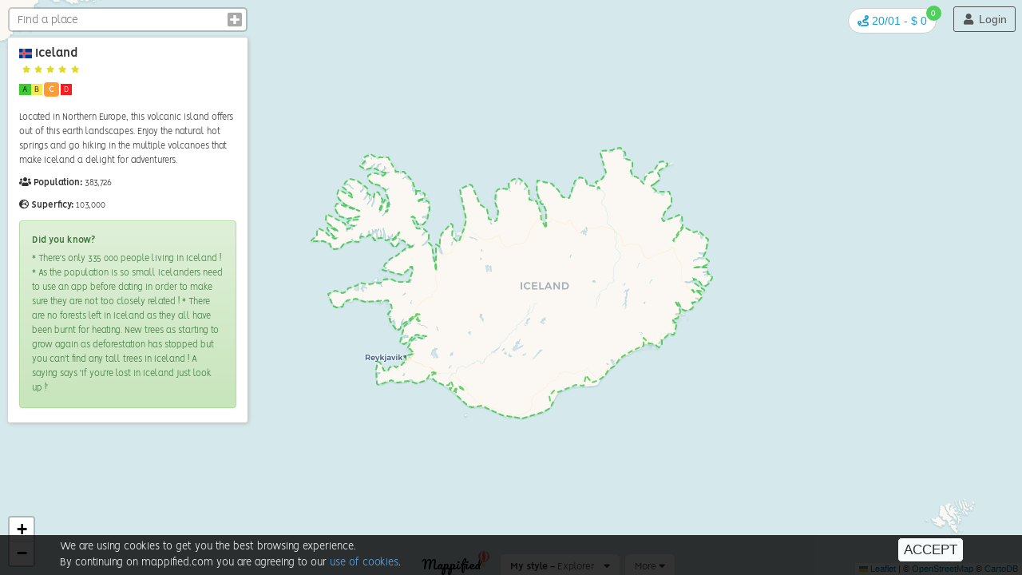

--- FILE ---
content_type: text/html; charset=UTF-8
request_url: https://www.mappified.com/Iceland/visit-and-plan-a-trip
body_size: 44132
content:
        
<!DOCTYPE html>
<html lang="en-GB">
  <head>
    <title>Iceland: Map, informations, activities and recommended trips - Mappified</title>
    <meta name="description" content="Get a detailed map of Iceland, see what activities to do there and get useful informations to prepare your trip">
    <link rel="alternate" hreflang="en" href="https://www.mappified.com/Iceland/visit-and-plan-a-trip" />
<link rel="alternate" hreflang="fr" href="https://fr.mappified.com/Islande/visiter-et-planifier-un-voyage" />
            <link rel="amphtml" href="https://www.mappified.com/Iceland/visit-and-plan-a-trip/amp">
    <meta charset="UTF-8">
    <meta name="viewport" content="width=device-width, initial-scale=1">
    <link rel="shortcut icon" href="/assets/logo/hot-air-balloon-64.png">
    <link rel="apple-touch-icon" href="/apple-touch-icon.png" />
    <link rel="apple-touch-icon-precomposed" href="/apple-touch-icon-precomposed.png" />

    <meta name="twitter:card" content="summary" />
		<meta name="twitter:site" content="@mappifiedteam" />
		<meta name="twitter:title" content="Iceland: Map, informations, activities and recommended trips - Mappified" />
		<meta name="twitter:description" content="Get a detailed map of Iceland, see what activities to do there and get useful informations to prepare your trip" />
<script type="application/ld+json">
    {
        "@context": "http://schema.org",
        "@type": "Country",
        "url": "https://www.mappified.com/Iceland/visit-and-plan-a-trip",
        "name": "Iceland",
        "description": "Located in Northern Europe, this volcanic island offers out of this earth landscapes. Enjoy the natural hot springs and go hiking in the multiple volcanoes that make Iceland a delight for adventurers.",
        "image": [
        ],
        "geo": {
            "@type": "GeoCoordinates",
            "latitude": 64.963051,
            "longitude": -19.020835
        }
    }
    </script>
    <link rel="alternate" type="application/rss+xml" title="Comments Feed" href="https://www.mappified.com/Iceland/visit-and-plan-a-trip/feed" />

    
          <meta name="google-signin-scope" content="profile email">
      <meta name="google-signin-client_id" content="207403732497-s0usqb3ndi98crrbu8o918annmavqi3v.apps.googleusercontent.com">
    
    <script src="https://apis.google.com/js/platform.js" async defer></script>
    <link rel="manifest" href="/manifest.json">

          <link rel="stylesheet" href="/dist/styles.min.css?v=2.0.29">
        <style>.hpctrip>a,.hpctrip>a:focus,.hpctrip>a:hover{position:relative !important;display:block !important;padding:6px 10px !important;text-decoration:none !important;border-radius:4px !important;margin:9px !important;font-family:'Open Sans',sans-serif;text-transform:uppercase;font-size:.9em;background-color:#61c139 !important;margin:12px !important;text-shadow:none !important;color:#fff !important}.login{margin-top:8px !important;margin-left:8px !important;border:1px solid #afafaf;margin:3px;border-radius:3px;-webkit-transition:all .5s ease-in-out;-moz-transition:all .5s ease-in-out;-ms-transition:all .5s ease-in-out;-o-transition:all .5s ease-in-out;transition:all .5s ease-in-out}.login a{padding:5px 10px !important}#map,#map2{width:100%}#map_type{border:1px solid #ccc;background-color:#fff}.map-type{color:#777;font-size:.8em}.controls{text-align:center;margin-top:20px}@media(min-width:768px) and (max-width:1200px){.search-f{display:none !important}.pv-lg .mt0{font-size:1.9em}}.city-map p,#map p,#map2 p{text-align:center;font-family:"visionlight",Helvetica,Arial,sans-serif;font-size:1.1em;font-weight:300}.legendd{margin-bottom:12px;border-bottom:1px dotted #b4b4b4;padding-bottom:8px}.legendd .image-upload{width:32px}#umaps{padding:2px 0;margin-top:7px;margin-bottom:10px;display:none;clear:both}.hotel .n em{font-size:.7em}.webcam{border-radius:3px;max-width:250px}.bgpicmk{width:40px;height:40px;border-radius:50%;border:1px solid #286cd2;padding:1px;background-color:#fff;overflow:hidden}.bgpicmk div{background-size:cover;width:100%;height:100%;border-radius:50%;background-position-x:center}.umap{cursor:pointer}#umaps #cont{overflow-y:hidden;overflow-x:auto}.hid{display:none}#umaps .upic{padding:0;width:35px;height:35px;display:inline-flex;margin:0;vertical-align:top}#umaps .upic img{width:100%;height:100%;border-radius:50%;border:1px solid #eee}#cmaps{padding:3px}#cmaps .legend-tit{width:215px;display:inline-block}#cmaps .umapc{display:none}#umaps .bbu{text-align:left;display:inline-block}#cmaps .check{opacity:.5}#cmaps .active .check{opacity:1.0}#cmaps .del,#cmaps .edit,#cmaps .check{cursor:pointer;user-select:none}.city-map .leaflet-top .leaflet-control{margin-top:60px}.city-map-itinary .leaflet-top .leaflet-control{margin-top:10px}#cmaps .place-city-link{margin-top:6px;float:none !important;font-size:.9em}#cmaps .place-city-link>span{padding:4px 5px}#pedestrian a,#drinking a,#indus a{display:block}#regions_geo{margin-top:15px;padding-top:15px;border-top:1px solid #eee}#leg2{position:absolute;top:12px;left:5px;z-index:999;text-align:center;font-family:"visionlight",Helvetica,Arial,sans-serif;margin-left:310px;margin-right:180px;overflow:visible;user-select:none}#leg2 input{display:none}#leg2 .legcont{display:inline-block;padding:2px;padding-right:5px;background-color:#fff;border-radius:15px;border:1px solid #eee;font-size:.8em;cursor:pointer;position:relative}#leg2 .img-legend{float:left}#leg2 .img-legend>div{width:20px !important;height:20px !important;padding:5px 1px !important;font-size:.8em}#leg2 .img-legend .nam{width:20px !important;height:20px !important;padding:5px 1px !important;font-size:1.6em;font-weight:bold;margin:0;margin-top:-5px}#leg2 .img-legend>div:after{border-color:transparent}#leg2 .legend-tit{float:left;padding-left:3px;line-height:20px;user-select:none;text-align:left}#leg2 .active>.legend-tit{font-family:"visionbold",Helvetica,Arial,sans-serif}#leg2 .legend-options{display:none}#leg2 .legends{display:inline-block}#leg2 .subleg{position:absolute;top:25px;background-color:#fff;width:100%;min-width:155px;border-radius:5px;border:1px solid #eee;padding:2px 3px;padding-bottom:0;z-index:9999}#leg2 .subleg .check:before{display:inline-block;width:16px;height:16px;margin:0 6px;margin-left:2px;content:'';vertical-align:middle;border-radius:3px;opacity:.7;border:1px solid #000}#leg2 .subleg .legend-cont{height:24px}#leg2 .legend-check[type=checkbox]:checked+.check:before{opacity:1;background:url([data-uri]) 3px 4px no-repeat #fff}@media(max-width:549px){#leg2{margin:auto;margin-top:7px;width:98%}.f_logo{display:none}}@media(min-width:549px) and (max-width:768px){#leg2{top:65px;margin-right:0}}#legends{line-height:10px}.place-buttons li{list-style:none;display:inline-block;margin:0;padding:0}.place-buttons a,.place-buttons a:hover,.place-buttons a:focus{margin:2px !important;margin-left:0 !important;padding:3px 5px !important}.place-buttons a:hover{opacity:.8}.city.c_red span.tagg{border:1px solid #e64343;color:#e64343}.city.c_blue span.tagg{border:1px solid #73b7db;color:#73b7db}.city.c_green span.tagg{border:1px solid #6bd470;color:#6bd470}.labelCountry{color:#fff;padding:5px 8px !important;font-size:11px;font-weight:300;width:auto !important;height:auto !important;border-radius:13px;text-align:center;background-color:#286cd2}.labelEaster{color:#4f78d7;font-size:130px}.labelActivity,.labelActivityNoTip,.labelActivityRed,.labelToilet,.labelBeach,.labelPlaces,.labelDatasets,.labelZones,.labelParking,.labelTourism,.labelWaterfall,.labelDiving,.labelPlace,.labelHotelIco,.labelAirport,.labelHotel,.labelEat,.labelTrip,.labelArticle,.labelGlobal,.labelEatAvoid,.labelItinary,.labelCamera,.labelPosition,.labelCity,.labelCitysmall,.labelCountryIco,.labelCityCenter,.labelPlaceRaw,.labelPlaceOrange,.labelPlaceGreen,.labelInterest,.labelEntertainment{color:#fff;padding:5px 8px !important;font-size:12px;font-weight:bold;width:26px !important;height:26px !important;border-radius:13px;text-align:center}.labelEat .fa-coffee{margin-left:-2px}.labelPlaceIcon{padding:0 !important;width:26px !important;height:26px !important;border-radius:13px;text-align:center}.labelPlaceIcon img{width:26px !important;height:26px !important;border-radius:13px}.labelPlaceBrand img{border-radius:0 !important}.labelActivity{background-color:#286cd2;padding:5px 6px !important}.labelActivityNoTip{background-color:#286cd2;padding:5px 6px !important}.labelActivityRed{background-color:#80d849;padding:5px 6px !important}.labelEntertainment{background-color:#73a1e7;padding:5px 6px !important}.item_activity span{color:#286cd2;border-color:#286cd2}.item_city span{color:#e54a4a;border-color:#e54a4a}.item_country span{color:#e54a4a;border-color:#e54a4a}.item_eat span{color:#84db60;border-color:#84db60}.item_place span{color:#d34aa2;border-color:#d34aa2}.item_toilet span{color:#c757a5;border-color:#c757a5}.item_parking span{color:#ac52d2;border-color:#ac52d2}.item_parking span{color:#ac52d2;border-color:#ac52d2}.item_hotel span{color:#db60cc;border-color:#db60cc}.item_waterfall span{color:#65b3e4;border-color:#65b3e4}.item_tourism span{color:#5cc136;border-color:#5cc136}.item_diving span{color:#e97457;border-color:#e97457}.labelCity,.labelCitysmall{background-color:#e54a4a;padding:6px 6px !important}.labelCountryIco{background-color:#ed7bd3;padding:6px 6px !important}.labelCityLegend{margin-left:0 !important}.labelItinary{background-color:#cbb99f;padding:5px 6px !important}.labelCityCenter{background-color:#f1b328;padding:5px 6px !important;margin-left:-11px !important}.labelAirport{background-color:#94da9f;padding:6px 7px !important}.labelInterest{background-color:#3cb650;padding:5px 7px !important}.labelPlace{background-color:#fff;border:1px solid #999;padding:2px 5px !important}.labelPlace img{width:14px;height:14px}.labelWaterfall{background-color:#65b3e4;font-size:11px;padding:6px 9px !important}.labelTourism{background-color:#5cc136;font-size:11px;padding:5px 11px !important}.labelToilet{background-color:#c757a5;font-size:9px;padding:8px 4px !important}.labelPlaces{background-color:#d34aa2;padding:6px 5px !important}.labelDatasets{background-color:#000;padding:6px 5px !important}.labelZones{background-color:#bcd015;padding:5px 5px !important}.labelBeach{background-color:#bcd015;padding:6px 5px !important}.labelPlaceRaw{background-color:#d34aa2;padding:6px 5px !important}.labelPlaceOrange{background-color:#efcb48;padding:6px 5px !important}.labelPlaceOrange img{width:16px;padding-left:2px}.labelPlaceGreen{background-color:#0a880e;padding:6px 5px !important}.labelDiving{background-color:#e97457;padding:6px 5px !important}.labelParking{background-color:#ac52d2;padding:6px 9px !important;position:relative}.labelHotel{background-color:#db60cc;padding:4px 8px !important}.labelHotelIco{background-color:#db60cc;padding:4px 5px !important}.labelEat{background-color:#84db60;padding:5px 8px !important}.labelTrip{background-color:#2dccbd;padding:5px 6px !important}.labelArticle{background-color:#f0cf4d;padding:5px 6px !important}.labelGlobal{background-color:#333;padding:5px 6px !important}.img-legend .labelEat{padding:7px 8px !important}.img-legend .labelHotel{padding:6px 9px !important}.labelEatAvoid{background-color:#da1111;padding:5px 8px !important}.labelCamera{background-color:#84db60;padding:5px 7px !important}.labelHotelDay .icon{color:#fff;padding:5px 8px !important;font-size:12px;font-weight:bold;width:26px !important;height:26px !important;border-radius:13px;text-align:center;background-color:#db60cc;padding:5px 8px !important}.labelHotelDay .details{color:#d74cbf;font-size:13px;font-weight:500;width:200px;text-shadow:1px 1px 1px #fff;margin-left:33px;margin-top:-28px;line-height:15px;font-family:"visionlight",Helvetica,Arial,sans-serif}.cityautocomplete .searchplace{background-color:#fff;box-sizing:border-box;font-family:"visionlight",Helvetica,Arial,sans-serif;font-size:15px;font-weight:300;height:31px;text-overflow:ellipsis;width:400px;border-radius:5px;box-shadow:none;background-clip:padding-box;border:2px solid rgba(0,0,0,0.2);margin-left:13px;margin-top:4px}.addmanual>div>#searchplace{display:block !important;margin:0 !important;border-radius:5px}.cityautocomplete .closesearch,.cityautocomplete .morebtn{position:absolute;color:#aaa;font-size:1.2em;cursor:pointer;top:11px;left:392px}.cityautocomplete.inp{margin:5px 0}.input-group .place{margin-bottom:10px}.input-group .place>p{margin:0}.ico-pic,.ico-pic-green{width:40px !important;height:40px !important;position:relative;position:relative}.ico-pic img,.ico-pic-green img{width:40px !important;height:40px !important;border-radius:50%;border:1px solid #286cd2;padding:1px;background-color:#fff}.ico-pic-green img{border:1px solid #80d849}.ico-pic:after,.ico-pic-green:after{content:"";position:absolute;top:98%;left:50%;margin-left:-6px;border-width:6px;border-style:solid;border-color:#286cd2 transparent transparent transparent}.ico-pic-green:after{border-color:#80d849 transparent transparent transparent}.labelActivity:after,.labelHotel:after,.labelEat:after,.labelTrip:after,.labelDiving:after,.labelBeach:after,.labelPlaceRaw:after,.labelPlaces:after,.labelToilet:after,.labelParking:after,.labelWaterfall:after,.labelTourism:after,.labelEntertainment:after,.labelPlaceGreen:after,.labelCity:after,.labelCountryIco:after,.activity-bubble:after,.labelAirport:after,.labelArticle:after,.labelGlobal:after,.labelPosition:after,.labelMarkerTrip:after,.labelActivityRed:after{content:"";position:absolute;top:92%;left:50%;margin-left:-6px;border-width:6px;border-style:solid}.labelPosition{padding:5px 8px !important;background-color:#03a6a3}.labelActivityRed:after{border-color:#80d849 transparent transparent transparent}.labelPosition:after{border-color:#03a6a3 transparent transparent transparent}.labelMarkerTrip:after{border-color:#23df2b transparent transparent transparent}.labelActivity:after,.activity-bubble:after{border-color:#286cd2 transparent transparent transparent}.labelHotel:after{border-color:#db60cc transparent transparent transparent}.labelEat:after{border-color:#84db60 transparent transparent transparent}.labelTrip:after{border-color:#2dccbd transparent transparent transparent}.labelArticle:after{border-color:#f0cf4d transparent transparent transparent}.labelGlobal:after{border-color:#333 transparent transparent transparent}.labelDiving:after{border-color:#e97457 transparent transparent transparent}.labelBeach:after{border-color:#bcd015 transparent transparent transparent}.labelPlaceRaw:after,.labelPlaces:after{border-color:#d34aa2 transparent transparent transparent}.labelToilet:after{border-color:#c757a5 transparent transparent transparent}.labelParking:after{border-color:#ac52d2 transparent transparent transparent}.labelWaterfall:after{border-color:#65b3e4 transparent transparent transparent}.labelTourism:after{border-color:#5cc136 transparent transparent transparent}.labelEntertainment:after{border-color:#73a1e7 transparent transparent transparent}.labelPlaceGreen:after{border-color:#0a880e transparent transparent transparent}.labelCity:after{border-color:#e54a4a transparent transparent transparent}.labelCity.small:after{border-color:#eb6161 transparent transparent transparent}.labelCountryIco:after{border-color:#ed7bd3 transparent transparent transparent}.labelAirport:after{border-color:#5ae49f transparent transparent transparent}.addfavCont{clear:both}.labelPlaceRaw,.labelPlaceGreen{padding:5px 5px !important}.labelActivity,.labelHotel,.labelEat,.labelTrip,.labelArticle,.labelGlobal,.labelDiving,.labelBeach,.labelPlaceRaw,.labelPlaces,.labelToilet,.labelParking,.labelWaterfall,.labelTourism,.labelEntertainment,.labelPlaceGreen,.labelCity,.labelCountryIco,.activity-bubble{position:relative}.insta,.instab{border:1px solid #c13584 !important;color:#c13584 !important;padding:5px 11px !important;padding-bottom:3px !important}.insta img{width:16px;height:16px}.insta strong,.insta a{vertical-align:middle}.instab{vertical-align:middle;line-height:14px;padding:5px 6px !important;min-width:170px}.instab img{width:27px;margin-right:5px;float:left}.insta_marker{width:26px !important;height:26px !important}.insta_marker img{width:26px !important}#toconvert{width:60px}.city .baseline-links{margin-top:15px}.weather_days{margin:40px 0}.citynopic .baseline-links a,.citynopic .baseline-links a:hover{margin:5px 15px;display:inline-block}.country-flag{vertical-align:top;padding-top:9px}h2 .country-flag{padding-top:14px}.city .activity-note,.activity .activity-note,.comments #stars,.comments .activity-note{width:80px;font-size:13px;height:25px;display:inline-block;font-size:9px;margin:0}.country .tagline{font-size:1.5em}.citynopic .baseline-links{text-transform:uppercase;color:#000;width:100%;font-size:1.3em;letter-spacing:.2em;text-decoration:none;text-align:center;cursor:pointer;font-weight:700}.citynopic .baseline-links a,.citynopic .baseline-links a:hover{color:#000;text-decoration:none;margin:0 15px}.city .btn,.city .btn:hover,.city .btn:focus{color:#fff;background-color:#3d9cef;border-color:#3d9cef}.widget{margin-bottom:20px}.widget.panel,.widget .panel{overflow:hidden}.panel-default{text-align:center}.igraph{width:100px;display:inline-block;position:relative;margin-right:15px;vertical-align:top}.igraph .title{font-size:.9em !important;margin:0 !important;padding:0;margin-top:5px !important}.igraph .value{font-size:.9em !important;font-weight:bold;color:#4376b5 !important;margin:0 !important;padding:0}.igraph .icon{font-size:1.8em;position:absolute;top:32px;left:0;color:#85b0cb;width:100px;text-align:center;display:block}.pv-lg .text-uppercase{min-height:40px}.female{color:#c02873}.male{color:#4376b5}.plug_type,.food_spec,.city_spec{background-color:#b95752;border-radius:4px;font-size:1em;color:#fff;padding:2px 5px;margin:2px;display:inline-block}.plug_type{text-transform:uppercase}.plug_typedet{display:inline-block;font-weight:bold;margin:0 10px;font-size:1.2em;font-family:"visionlight",Helvetica,Arial,sans-serif}.plug_type .rem,.food_spec .rem,.city_spec .rem{margin-left:5px;color:#fff;cursor:pointer}.basicwords a{cursor:pointer}.city .nav-tabs>li>a{padding:9px 12px}.update-info{font-size:.9em !important;color:#777}.city .panel-heading{padding:0;padding-top:8px;padding-bottom:6px;margin-bottom:6px;font-weight:bold;border-bottom:1px solid #ddd}.city .panel-body{padding-top:0 !important}.city .panel-body p{font-size:1em !important}.fuelt{border:0;border-radius:3px;display:inline-table;margin-bottom:10px}.city .fuelt{width:100%}.fuelt .l{text-align:left}.fuelt .alt{background-color:#eee}.fuelt thead td{padding:10px 15px;background-color:#ddd;font-weight:bold}.fuelt tbody td{padding:10px 15px}#comments .comment{margin-top:15px}#notes-detail .l,.notes-details .l{margin:5px 0}#notes-detail .l span,.notes-details .l span{width:110px;display:inline-block}#notes-detail .l span .bar,.notes-details .l span .bar{border:1px solid #ccc;display:inline-block;height:15px;width:100px}#notes-detail .l span .ibar,.notes-details .l span .ibar{background-color:#e7e52d;height:100%}.del-audio{display:inline-block;vertical-align:top;color:#000;cursor:pointer}.war{background-color:#000;color:#fff;width:100%;padding:15px;padding-bottom:5px}.movie-suggest{padding-top:5px;clear:both;display:none}#place-cont h5{font-weight:bold;font-size:1.1em}.movie-suggest .item{margin:5px 0;clear:both;cursor:pointer;border-bottom:1px dotted #aaa;padding-bottom:5px}.movie-suggest .item .sm{color:#777;font-size:.8em}.movie-suggest .item img{width:50px;float:left;margin-right:5px}.frise .fr .line{margin-bottom:15px;padding:0;height:80px}.frise .fr .line .date{line-height:30px;font-weight:500}.frise .fr .line .dot{border-right:3px solid #4394d9;height:12px;width:50%;padding:0}.frise .fr .line .det{border-top:3px solid #4394d9;padding-top:8px}h1.preview{color:red;font-size:1.5em}.activity-bubble{display:inline-block;width:26px;height:26px;border-radius:50%;background-color:#286cd2;color:#fff !important;font-weight:bold;padding:6px 5px;font-size:.8em;text-align:center}h3 .labelParking{padding:7px 9px !important}h3 .labelBeach{padding:7px 6px !important}.interest-block{margin-top:15px;font-size:.9em}.interest-block h3{margin-top:0}.leaflet-popup-content .tag,.right-panel .tag,.city span.tagg,.tagg{border:1px solid #4e99d9;color:#4e99d9;padding:2px 5px;padding-bottom:1px;border-radius:10px;margin-right:6px;display:inline-block;margin-bottom:3px;font-size:.9em}.tagg a{color:#4e99d9 !important}.city span.tagreco{background-color:#7ed678;color:#fff;border:1px solid #70d673;font-size:14px}.city span{color:#000}.city span.badge{color:#fff}.ilb{display:inline-block;color:#fff !important}.closesearch{position:relative;top:17px;left:345px;color:#aaa;font-size:1.2em;cursor:pointer}.mods_comment h3{margin:0;font-weight:600;margin-bottom:10px;font-family:"visionbold",Helvetica,Arial,sans-serif}.mods_comment p{font-family:"visionlight",Helvetica,Arial,sans-serif;font-weight:200}.car230 .carousel-inner .conti{height:230px}.car230 .carousel-inner .slide{height:230px;overflow:hidden}.car230 .carousel .carousel-inner{height:230px}.slinks{margin-top:10px;padding-top:10px;border-top:1px dotted #eee}.slinks h3{font-size:16px;font-weight:300}.slinks ul{padding:0}.slinks ul li{display:inline;margin:0;margin-right:15px;font-family:"visionlight",Helvetica,Arial,sans-serif;font-weight:300}#map-control-filters{text-align:center;padding:10px 5px;font-family:"visionlight",Helvetica,Arial,sans-serif;font-weight:300}#map-control-filters .title{font-weight:600}#options{display:none}.filtit{margin-left:5px;border:1px solid #656565;color:#333;border-radius:3px;padding:1px 3px 3px 3px}.op .title{cursor:pointer}#options label{font-weight:300}#editImageModal,#brand-editor{overflow:auto;z-index:999999999}#brand-editor{margin-top:100px}#brand-editor .modal-dialog{width:300px}.info-graph{width:100px;height:100px}.subname{margin-top:0;font-size:1em}.article{margin-bottom:10px !important}.article-info h2 a,.article-info h3 a,.article-info h4 a{color:#000;font-weight:600}.article-info h2,.article-info h3,.article-info h4{font-size:1.6em;text-align:left;padding:0;margin:0 !important}.article-info h2:after,.article-info h3:after,.article-info h4:after{border:0}.article-info .intro{color:#777;margin-top:10px;text-align:left !important;font-size:.9em !important}.articlehp-info{margin-top:-40px;font-weight:600;color:#fff;text-shadow:1px 1px 3px #000}.articlehp-info p{font-weight:600;font-size:1.5em;font-family:"visionlight",Helvetica,Arial,sans-serif;color:#fff}.publisher-info{font-size:.9em;text-align:left}.publisher-info a{color:#111;text-decoration:none}.publisher-info .ibl{display:inline-block}.publisher-info p{padding:0;margin:0;text-align:left !important}.publisher-info p.categories{margin:5px 0}.publisher-info p time,.publisher-info .cat{color:#777}.links_bot{position:absolute;bottom:-15px;left:44%;z-index:9999}.f_infos,.styles,.f_disco{background-color:#fff;text-align:center;padding:6px 12px;border-radius:6px 6px 0 0;border-top:1px solid #ddd;border-right:1px solid #ddd;border-left:1px solid #ddd;float:left}.f_logo{float:left;margin-top:5px}.f_logo .logo img{left:70px;top:8px;width:20px;height:20px}.f_logo .logo{margin-right:22px}.f_infos p,.styles p,.f_disco p,.f_logo p{cursor:pointer}.f_infos,.f_disco{display:none}.appizer .f_infos,.appizer .f_disco{display:block}.styles,.f_disco{margin-right:5px}.my_style{display:none}.styles p em{margin-left:8px}.styles_det .sel-detail{padding:20px;border-bottom:1px dotted #ccc}.sel-detail,.footer{position:relative}.st-close{position:absolute;top:10px;right:10px;cursor:pointer}@media(max-width:549px){.styles_det .sel-detail{padding:20px 0}footer{margin-top:5px !important}}.discover_det .recap{padding:10px 0}.recap h2{font-size:1.2em;font-weight:300;text-align:left;margin:0;font-family:"visionbold",Helvetica,Arial,sans-serif;padding-left:0}.recap p{text-align:left;font-size:1em !important}@media(max-width:768px){.styles_det .col-sm-3,.styles_det .col-sm-4{margin-top:15px}}.f_disco .style_info{font-family:"visionbold",Helvetica,Arial,sans-serif !important;font-size:1.2em !important}.styles,.f_infos{margin-top:3px}.my_style,.styles,.f_disco{user-select:none}.trip h1{font-size:2.6em}.trip img{width:100%}.costs .col-xs-12,.costs .sel-detail .col-xs-12{margin-top:8px}.trip-content{margin-top:0}.trip-content .article{margin:15px 0;text-align:center}.trip-content .article .trip-info{margin-top:-110px}.trip-content .nodate .trip-info{margin-top:-65px}.trip-content .article .trip .trip-info h3{max-width:inherit}.trip-content .article{min-height:325px}.trip img{width:350px;padding:0 15px}.trip-info{font-family:"visionlight",Helvetica,Arial,sans-serif;margin-top:-120px;color:#fff;text-shadow:1px 1px 3px #000}.trip-info a,.trip-info a:hover,.trip-info a:focus{color:#fff;text-decoration:none}.trip-info-pic{margin-top:-35px}.trip p{font-size:1.2em;color:#444;margin:5px}.trip-qc{position:absolute;bottom:30px;background-color:#fff;padding:5px;border-radius:4px;box-shadow:1px 1px 5px #b5b5b5;z-index:999999;right:0;margin-right:20px;padding:5px 10px}.trip-qc .clos{font-size:1.3em;color:#999;cursor:pointer;float:right;margin:0 5px;margin-right:0}.place{border:2px solid #fff;background-color:#fff;border-radius:8px;padding:5px}.tripsum h1{font-size:1.3em;text-align:left;margin:0;margin-bottom:6px;color:#333}.appizer #quicktrip .tripsum h1{float:left;width:95%}.pl .interest{clear:both}.tripsum p{font-family:"visionlight",Helvetica,Arial,sans-serif;font-weight:200}.pl .activity{margin:1px 0 2px 34px;font-size:.8em;clear:right}.pl .interest .title{font-weight:600}.tripsum .closer,.tripsum .closer_hp{float:right;color:#333;font-size:1.3em;margin-top:-6px;cursor:pointer}.tripsum p.desc{margin-bottom:3px}#tripstats{float:right;width:43%;text-align:right;padding-top:4px}.quicksum{clear:both}.news-block{border-radius:0;padding-bottom:0}.news-block .elt{border-bottom:1px dotted #c5c5c5;margin-bottom:11px;clear:both}.news-block .elt h1,.news-block .elt .sub{margin:0}.news-block .elt .sub{color:#999}.news-block .rightelt{border:1px solid #f1b328;color:#f1b328;border-radius:10px;padding:0 5px;margin-left:5px;font-size:.9em;background-color:#fff;line-height:20px;float:right}.user-infos{margin-bottom:6px;float:left;width:56%;clear:both}.user-infos .usertrippic{float:left;margin-right:10px}.user-infos .usertrippic img{width:30px;height:30px;padding:0;border-radius:50%;border:1px solid #ddd}.user-infos p{margin:0;font-size:.9em}.categories{clear:both;margin-top:0}.place .categories{float:left}.create-trip{float:right}.create-trip a{font-size:.8em;color:#3d9cef;border-radius:16px;padding:5px 9px;border:1px solid #3d9cef}.trip .images img{width:180px;padding:0;border-radius:4px}.trip-info{margin-top:-120px;color:#fff;text-shadow:1px 1px 3px #000}.trip-info a,.trip-info a:hover,.trip-info a:focus{color:#fff;text-decoration:none}.trip-info-pic{margin-top:-35px}.place-clear{clear:both}#quicktrip,#stopdesc,#daydesc,#statsdesc,#sidepanel,#sidehp{background-color:#fff;font:12px/1.5 "Helvetica Neue",Arial,Helvetica,sans-serif;background-color:#fff;z-index:999;position:absolute;top:9px;left:10px;padding:7px;width:300px;border-radius:3px;box-shadow:1px 1px 5px #b5b5b5;max-height:67vh;overflow-y:auto;overflow-x:hidden}#quicktrip.editing{max-height:none}#tripimages{position:absolute;bottom:55px;padding:0;display:none;width:100%;z-index:999999999;height:130px}#tripimages .image{display:inline-block;margin-right:13px}.image img{width:130px;border-radius:8px}#tripimagesmob{padding:0;display:none;height:85px;margin-bottom:25px;margin-top:10px}#tripimagesmob .image{display:inline-block;margin-right:7px}#stopdesc,#daydesc,#statsdesc,#sidepanel,#sidehp{left:320px;display:none}.appizer #stopdesc{left:10px;display:none}.appizer.tripized #stopdesc{left:320px}#tripimagesmob .image img{width:80px;max-width:80px;max-height:80px;border-radius:8px}.fullpage #stopdesc,.fullpage #map-controls,.fullpage #sidepanel,.fullpage #sidehp,.tripb #quicktrip,.fullpage #quicktrip,.fullpage #statsdesc,.configurator #quicktrip,.configurator #stopdesc,.configurator #map-controls,.configurator #daydesc,.configurator #sidepanel,.configurator #sidehp,.configurator #statsdesc,.tripized #stopdesc,.tripized #daydesc{top:47px}.place-buttons{clear:both}#sidepanel .place-subtitle{text-transform:none}@media(min-width:550px) and (max-width:768px){#tripl{position:absolute;top:100px;height:65%}.fullpage #quicktrip,.fullpage #stopdesc,.fullpage #map-controls,.fullpage #daydesc,.fullpage #sidepanel,.fullpage #sidehp,.fullpage #statsdesc{top:0}.fullpage #map-controls{top:60px}.configurator #map-controls{top:100px}.appizer .cityautocomplete.inp{top:56px}}@media(max-width:550px){.fullpage #quicktrip,.fullpage #stopdesc,.fullpage #map-controls,.fullpage #daydesc,.fullpage #sidepanel,.fullpage #sidehp,.fullpage #statsdesc{top:0}}.pin-img{text-align:center}.pin-img span img{border:1px solid #bebebe;border-radius:6px;width:200px;padding:1px}@media(max-width:549px){#tripimages{height:80px}#quicktrip,#stopdesc,#daydesc,#statsdesc,#sidepanel,#sidehp{background-color:#fff;font:12px/1.5 "Helvetica Neue",Arial,Helvetica,sans-serif;background-color:#fff;position:relative;left:0 !important;top:0;padding:7px;width:100%;border-radius:0;box-shadow:none;max-height:none;overflow-y:hidden;min-height:140px}#quicktrip{min-height:auto !important}#tripimages{bottom:178px !important}.trip-controls #map-controls{display:none !important}}.place-city-medias-cont{margin-top:5px;width:100%;max-height:63px;overflow-y:hidden;overflow-x:auto;scrollbar-width:thin}.activity .place-city-medias-cont,#sidepanel .place-city-medias-cont{margin-bottom:7px}.trip h4{font-size:17px;margin-top:17px;margin-bottom:3px}.trip .media{width:120px;margin-bottom:3px}.pl .transport{clear:both;padding-top:10px}.searchbox .inp .results{width:100%;margin:0}.trip-controls #map{height:100vh}@media(max-width:900px){.trip-controls #map{height:95vh}}.plus-hour{background-color:#ff6565;color:#fff;padding:2px 3px;padding-top:3px;border-radius:3px}.buttons{margin:0;padding:0;text-align:right;position:absolute;bottom:15px;right:5px;z-index:999}#share-trip{display:none}.add-fav,.add-fav:hover,.add-fav:focus,.share-trip,.share-trip:hover,.share-trip:focus,.follow>a,.follow>a:focus,.follow>a:hover{padding:5px;padding-bottom:3px;box-shadow:none !important}.btn-set,.btn-set:hover,.btn-set:focus{margin:0;margin-bottom:12px;margin-right:7px;padding:5px 9px;background-color:#fff !important;border-color:#cbcbcb;color:#000}.buttons .add-fav{padding:5px 10px;margin-left:2px}#addcost-modal{z-index:1000}#addcost-modal .modal-dialog{width:40%;margin:20% auto}.for_cost{margin:10px 0}.for_extra input{margin:2px 0}.add_btns,.for_activity,.for_extra,.for_restaurant,.for_night,.cost_details,.select_day,.select_place{display:none}.select_day,.select_place{margin:5px 0}.pinterest{background:transparent url(https://addons.opera.com/media/extensions/55/19155/1.1-rev1/icons/icon_64x64.png) top left no-repeat;width:32px;height:32px;background-size:100%;border:0;margin-right:5px;margin-bottom:5px}#iframe-popin .modal-dialog,#shareWidgetModal .modal-dialog,#shareLinkWidgetModal .modal-dialog,#reportModal .modal-dialog{width:50%;margin:20% auto}#iframe-popin .modal-dialog textarea,#shareWidgetModal .modal-dialog textarea,#shareLinkWidgetModal .modal-dialog input,#reportModal .modal-dialog input{width:100%}#screenshot-modal .modal-dialog{width:200px;text-align:center;margin:20% auto}#uploadMapModal .modal-dialog{width:350px;text-align:center;margin:20% auto}#startTripModal{z-index:50}#startTripModal .modal-dialog{width:700px;margin:15% auto}.trip_pin{margin-top:0;float:right;padding-top:1px;margin-left:4px;margin-right:5px}.trip_pin a{height:30px !important}.trip .tagg{font-size:.8em}#tripimages .flickity-viewport{min-height:130px !important}#trip-editor h1{text-align:left}.trip h1{font-size:3.3em;margin-top:15px}.trip-medias .btne{display:block;background-color:#fff;color:#000}#selectPlaceModal .modal-dialog{width:80%}.trip-medias h2{text-align:left;margin:0;font-size:1.8em;padding:0}.trip-medias .infos{color:#555;font-size:.9em;margin-top:5px}.trip-medias .triper{margin-bottom:15px}.block .trip-medias h2:after{border:0}.artset{margin:5px}.trip-medias .pic{width:100%;border-radius:4px}.trip-medias .picer{margin-bottom:10px}@media(min-width:768px) and (max-width:1200px){#trip-editor{margin-top:0}.costs .col-xs-12,.costs .sel-detail .col-xs-12{margin-top:8px}}@media(max-width:990px){.import h1{margin-top:20px}.images .image{width:30%}.trip .images img{width:100%}}.closetrip{top:-26px}.tripsum .costs{margin-top:7px}.tripcosts{clear:both}.tripsum .costs .price,.tripcosts .pricing{color:#d33398;font-weight:bold}.visibility.priv,.visibility.public{border-radius:4px;font-size:.6em;color:#fff;padding:4px 5px;padding-top:5px;margin-right:4px}.visibility.priv{background-color:#c53029}.visibility.public{background-color:#2fbd46}.trip .tag{border:1px solid #fff;color:#fff;border-radius:10px;padding:0 5px;margin-right:0;font-size:.7em;font-weight:300}.trip .images img{width:180px;padding:0;border-radius:4px}.day-cont{width:100%;padding:3px;clear:both;margin-top:10px}.place{clear:both}.place h2{cursor:pointer;float:left;margin:0}.place .place-subtitle,.place .day-dateraw{clear:both;font-size:1em;text-transform:uppercase;margin:0}.place .place-subtitle{margin-bottom:5px}.place-subtitle a{color:#000}.tripsum .country-flag{padding-top:2px}#stats_transport,#stats_costs,#stats_flight,.stats_costs{clear:both}#stats_transport .pie,#bk_statsdesc .pie{position:relative;height:180px;width:100%}#stats_transport .pie .error,#bk_statsdesc .pie .error{display:none}.card-body .expenses{width:100%;float:none;clear:both;padding-top:10px}.card-body .expenses h4{font-size:1.1em;font-weight:600}.expenses .total{text-align:right;float:right;font-weight:bold}.expenses .line{border-top:1px solid #e1e1e1;padding:5px 0;margin:0;clear:both;height:31px}.expenses .line .bar{float:left;width:50%}.expenses .line .bar-in{height:21px;background-color:#6cd194;border-radius:8px;display:inline-block;color:#fff;padding:1px 10px;font-size:.8em;min-width:24%;line-height:19px}.expenses .line .l1>em{padding:5px;border:1px solid #5aa5e5;width:27px;border-radius:3px;background-color:#5aa5e5;color:#fff;margin-right:5px}.expenses .line .l1{font-weight:bold;text-transform:uppercase;float:left;width:34%;font-size:.8em;margin-bottom:5px}.expenses .line .l2{text-align:right;display:block;float:right;width:16%;font-size:.9em;margin-top:3px}.expenses .infos,.travel .infos{font-size:.8em;color:#777;clear:both;margin-top:10px}@media(max-width:900px){.travel{width:100%;float:none}.expenses{width:100%;float:none;margin-top:10px}.travel h4,.expenses h4{float:none}.travel .pie{margin-top:0;height:250px}.expenses .line .l1{width:100%;margin-bottom:0}.expenses .line .bar{width:78%}.expenses .line .bar-in{min-width:14%}.expenses .line{height:46px}#stats_transport .duration,#stats_transport .distance{margin-bottom:0}}#stopdesc .place .activity{margin:4px 0}.day-dd{line-height:18px}#highlights-cont{text-align:right;display:none}#highlights-cont .c{padding:15px;border:1px solid #3d9cef;border-radius:5px;padding-top:10px;margin-top:30px;text-align:center;display:inline-block}#highlights-cont h2{text-align:center;font-size:1.3em}#highlights-cont a{font-size:1.1em}.card-body .price{float:right;color:#d33398}.card-body .price .sm{font-size:.8em;text-transform:uppercase}.card-body .price .p{font-weight:bold}.searchres .col-sm-6{padding:0 5px}#trips p{text-align:center}#trips .card-body p{margin-bottom:0}.card{position:relative;min-width:0;word-wrap:break-word;background-color:#fff;background-clip:border-box;border:1px solid rgba(0,0,0,.125);border-radius:.25rem;margin-bottom:10px;box-shadow:1px 1px 2px #b5b5b5}.card-img-top{margin:0;padding:0;width:100%;height:160px;background-size:cover;border-bottom:1px solid #ddd;background-position:center}@media(max-width:800px){.search_page .card-img-top{display:none}}.card .matches{margin-left:10px;margin-top:-35px}.card .matches.nopic{margin-top:15px;margin-bottom:0}.card-body{-webkit-box-flex:1;-ms-flex:1 1 auto;flex:1 1 auto}.card-body .card_cont{padding:1.25rem}.card-body .card-img-top{margin-bottom:0 !important}.card-title{margin-bottom:.75rem}.card-body .categories{clear:none}.card_title{margin:10px 0;font-size:1.2em}.card_title_addr{margin-bottom:0}.card_addr{color:#777;clear:both;text-align:left !important}.city_left{float:left;width:73%;margin:0;height:100%;min-height:70px}#trips .city_left{min-height:auto}.searchres .card{padding:5px 10px;min-height:147px;box-shadow:2px 2px 1px #eee}.picgeoloc,.pointer{cursor:pointer}.results #trips{font:12px/1.5 "Helvetica Neue",Arial,Helvetica,sans-serif;z-index:999;position:absolute;top:100px;left:10px;padding:7px;padding-top:0;width:300px;border-radius:3px;max-height:88%;overflow-y:auto}#place-zoom,.place-zoom{position:absolute;background-color:#fff;border:1px solid #dfdede;border-radius:3px;left:50%;width:420px;margin-left:-210px;display:none;padding:10px 17px;margin-top:-70px;font-family:"visionlight",Helvetica,Arial,sans-serif;font-weight:300;text-align:center;z-index:999999999}#place-zoom .clo,.place-zoom .clo{margin-top:5px}#map-img{display:none}@media(max-width:800px){.configurator .results #trips{height:330px}.results #trips .tripsum,.results #trips .more{float:left;margin-right:5px;width:230px}.configurator .results #trips .tripsum .card{height:315px}.results #trips{top:auto;bottom:35px;left:0;width:100%;overflow-x:auto;overflow-y:hidden;height:142px;z-index:999999}.results #trips .more{text-align:center;width:50px;height:50px;border-radius:50%;margin-top:133px;margin-left:15px}.more>.loadmore{display:inline;padding:0;font-size:2.1em;padding-left:3px}}.place-city-pic{margin:-7px;margin-bottom:5px;display:none}.place-city-pic img{width:100%}.searchactivity{background-color:#fff;border-radius:2px;border:1px solid #ccc;box-sizing:border-box;font-family:"visionlight",Helvetica,Arial,sans-serif;font-size:15px;font-weight:300;height:31px;outline:0;padding:0 11px 0 13px;text-overflow:ellipsis;width:100%}.input-full{width:100%;padding:6px;margin:2px}.create-stop .arrow-up{width:0;height:0;border-left:12px solid transparent;border-right:12px solid transparent;border-bottom:12px solid white;position:relative;margin-top:-21px;margin-left:200px}.startAt,.endAt{font-weight:bold}.transport em{font-size:1.4em}.transport h4,.place h4{font-weight:bold;font-size:1.2em}.transport input{margin-right:6px;width:23%;color:#000}.transport select{border-radius:3px;padding:7px;margin:6px;color:#000}.transport-icon{width:100%;text-align:center;margin-bottom:5px;color:#337ab7}.transport-icon .fa{font-size:2em}.place input[type=checkbox]{margin:3px}.place-note{float:right}.place-note{font-size:.7em;margin-left:3px;width:65px}.place .place-note{width:110px;float:left;font-size:9px}.place .titleCont{float:left;width:94%}.activity-add .place-city-link,.activity-add .place-city-link2,.place-prev_place,.place-stats-link{clear:both;margin-bottom:12px !important;margin-top:3px !important}.place-city-link,.place-city-gmap,.place-featured{float:left}.place-featured{margin-right:5px;clear:both;margin-bottom:5px;height:23px}.activities .place-city-link{float:none;clear:both}.vsmall{font-size:.7em !important}.place-city-gmap{margin-left:10px}.place-city-link a,.place-city-link span,.place-city-gmap a,.place-city-gmap span,.place-prev_place a,.place-prev_place span,.place-stats-link a,.place-stats-link span,.place-featured a,.place-featured span{font-size:.9em;color:#3d9cef;border-radius:16px;padding:6px 9px;border:1px solid #3d9cef}.place-featured a,.place-featured span{color:#07aa21;border:1px solid #38c85a}.place-city-link2{font-size:.9em;padding-top:3px;padding-bottom:3px}.night .icon{font-size:1.1em}.place-time{margin-top:-24px;position:absolute;left:2px}.create-stop{clear:both;padding:9px;position:absolute;z-index:999999;top:54px;left:12px;background-color:#fff;width:300px;border-radius:5px;box-shadow:0 4px 4px rgba(41,32,32,0.4)}.place h3,.create-stop h3,.adjust-info h3{text-align:left;font-size:1.1em;color:#333}.create-stop h3{padding-top:8px}.create-stop p,.adjust-info p{margin-bottom:0}.appizer .tripsum h3{font-size:1.1em;font-weight:600;font-family:"visionbold",Helvetica,Arial,sans-serif;margin-bottom:6px;margin-top:11px;clear:both}.appizer .activity strong{font-family:"visionbold",Helvetica,Arial,sans-serif}.appizer .tripsum .line{clear:both}.place-editor #cityautomplete{margin-bottom:15px}.place-editor .searchplace{border:1px solid #ddd}.activity-name{font-size:16px;font-family:'Open Sans',sans-serif;font-weight:600;margin-top:17px}#daydesc .costs,#sidepanel .costs{margin-bottom:5px}.city_left p,.expenses p{text-align:left !important}.place .place-desc,.place .place-city-desc,.place .place-personal-note,.acs-cont .activity-desc{color:#333;font-family:"visionlight",Helvetica,Arial,sans-serif;font-weight:200}.place-city-link,.place-subtitle,.day-dd,.collaps p,.place-city-gmap{text-align:left !important}.placess{padding-left:0}.activities ul{padding:0 20px}.place .activities,.place .sights,.place .interests,.place .parcours,.place .activities-todo,.place .interests,.place .eat,.place .night,.place .eat-suggest,.place .night-suggest{display:none;clear:both}.place .activities-todo{clear:both}.place .activities-todo .addactivity{width:180px;display:inline-block;margin-right:15px;text-align:center;margin-bottom:10px}.place .activities-todo .addactivity h4{font-size:1em;margin-top:0;font-weight:200}.place .activities-todo .addactivity .pic img{width:100%;padding:0;border-radius:4px}.place .activities-todo .addactivity .linkl{margin-top:5px}.place .activities-todo .addactivity .aa,.activity .aa{font-size:.9em;color:#3d9cef;border-radius:16px;padding:6px 9px;border:1px solid #aad8ff;cursor:pointer;background-color:#fff}.activity .aa{border:1px solid #3d9cef;margin-left:10px}.place .activities-todo .addactivity .ext{font-size:.7em}.place .activities-todo .addactivity p.link{margin-top:-22px}.day-dd{margin-bottom:0}.dates{display:inline-flex}.day-summary{font-size:1.4em;padding:6px;border-left:1px dashed #5aa5e5;width:80%;float:left;padding-left:20px}.day-summary .trans{font-size:.7em;float:left;margin-top:16px;color:#444;width:13px}.daysum{float:left}.daysum .s{float:left}.daysum .index{font-size:.7em;margin:15px 13px;margin-bottom:0;font-weight:700;color:#333}.total-transport{font-size:.8em;font-style:italic;color:#333;margin:0;padding:0 20px}.daysum .circle{width:7px;height:7px;border:.5px solid #333;border-radius:50%;float:left}.daysum .line{border-top:1px solid #ccc;float:left;margin-top:3px}.daysum .d1{text-align:center;overflow:hidden;height:22px}.daysum .name{font-size:.7em;font-style:italic;font-weight:100;margin-bottom:3px}.daysum .first,.daysum .last{font-weight:600;font-style:normal}.daysum .first{text-align:left}.daysum .last{text-align:right}.place-activities-title{font-weight:bold;font-size:1.4em;font-family:"visionbold",Helvetica,Arial,sans-serif;margin:0 !important;margin-bottom:7px !important;margin-top:8px !important}.place-activities-title .options{float:right}.place .activity,.tab .activity{clear:both;margin:10px 0;padding-bottom:1px;list-style:none}.transport-right,.transport-left{width:50%;float:left}.transport .distance{width:70px}.transport .cost{width:70px}.transport .duration{width:70px}.transport-infos{padding-left:6px;color:#333;font-family:"visionlight",Helvetica,Arial,sans-serif;font-weight:200;font-size:.9em;display:inline}.stopname{color:#333;font-size:11px;font-weight:600;text-transform:uppercase;width:200px;margin-left:31px;margin-top:-20px;line-height:15px;font-family:"visionbold",Helvetica,Arial,sans-serif;text-shadow:2px 0 #fff,-2px 0 #fff,0 2px #fff,0 -2px #fff,1px 1px #fff,-1px -1px #fff,1px -1px #fff,-1px 1px #fff}.labelClassTitle,.labelClassTitleEtape{width:auto !important}.labelClassTitle .nam,.labelClassTitleEtape .nam{color:#fff;padding:3px 0 !important;text-align:center;font-size:1.1em;font-weight:bold;width:26px !important;height:26px !important;border-radius:13px;background-color:#ea4949;position:relative}.labelClassTitleEtape .nam{background-color:#faa}.labelClassTitle .nam span,.labelClassTitleEtape .nam span{font-size:.7em;position:absolute}.editor-intro .inp{margin-top:5px}.tripsum_trip>div{clear:both;border-bottom:1px dotted #ccc;margin-top:5px;min-height:48px}#tripcl{cursor:pointer}.tripsum_trip>div.last{border-bottom:0}.tripsum_trip .clear{margin:0;padding:0}.tripsum_trip .date{float:left;width:50px;border-right:2px dashed #ccc;font-size:1.8em;line-height:13px;text-align:center;margin-right:10px;min-height:36px;padding-top:4px}.tripsum_trip .date .xs{font-size:13px}.tripsum_trip .date .to{line-height:18px;font-size:8px}.tripsum_trip .r{font-size:1.2em;padding:0;margin:0}.tripsum_trip .rr{font-size:1.2em;padding:0;margin:0;float:left;width:185px}.tripsum_trip .rr,.tripsum_trip .r{font-weight:600}.tripsum_trip .rr p{padding:0;margin:0}.tripsum_trip .w{font-size:1.1em;padding:0;margin:0;float:right}.tripsum_trip .s{font-size:.9em;color:#555;padding:0;margin:0;font-weight:200 !important}.ss_trip{font-size:.8em}@media print{.buttons,#quicktrip{display:none !important}}.discover .autocomplete .ccc{position:absolute;width:350px;left:0;margin-left:5px}.discosearchplace{width:350px}.discover .closesearch{left:330px !important}.discover .left{margin-left:18% !important}.discover .autocomplete{z-index:99999999;position:inherit;height:30px;box-shadow:none;width:auto}.discover .autocomplete .ccc{position:absolute;width:420px;left:50%;margin-left:-210px}.discover .autocomplete .closesearch{position:inherit;left:395px}.results #trips{top:45px;max-height:89%;left:315px}.tripsum .place h1{float:left;max-width:96%}.amore{position:absolute;z-index:99999;left:50%;bottom:0;background-color:#fff;text-align:center;min-width:150px;border-radius:6px 6px 0 0;border-top:1px solid #ddd;border-right:1px solid #ddd;border-left:1px solid #ddd;padding:5px 15px}.amore a{color:#333}.more>.loadmore{display:block;padding:7px 18px;font-size:1.3em;cursor:pointer}.bgg{background-position:bottom;background-repeat:no-repeat;background-size:72%;background-image:url(/assets/images/homen.png);background-color:#51c4fe;height:50vh;color:#fff;font-family:"visionlight",Helvetica,Arial,sans-serif;position:relative}.bgg .content{padding:70px 10px}.meet{background-position:bottom;background-repeat:no-repeat;background-size:100%;background-image:url(/assets/images/meet.jpg);background-color:#51c4fe;height:45vh;padding-top:70px;color:#fff;font-family:"visionlight",Helvetica,Arial,sans-serif;position:relative;text-shadow:1px 1px 3px #000}.bgg.deconf{background-size:100%;background-image:url(/assets/bg_disco.svg);height:50vh;padding-top:70px;background-color:#6fc9f7}.end{position:absolute;bottom:0;z-index:99999;width:100%;height:6px;background-color:#bbb;opacity:.5}@media(max-width:900px){.bgg{height:33vh}}.bgg h1{text-shadow:1px 1px 2px #999;text-align:center}.bgg .center{font-weight:400;font-size:1.4em;text-shadow:1px 1px 2px #999}.disco-det{display:none;border:1px solid #ddd;border-radius:3px;margin:0;box-shadow:#000;padding:25px !important;position:relative}.disco-det:before{content:"\A";border-style:solid;border-width:0 15px 15px 15px;border-color:transparent transparent #ddd transparent;position:absolute;top:-15px;left:49%}.discover>div{margin:30px 0}.discover input[type='checkbox']{margin-left:10px}.discover input,.discover select{padding:11px}.discover .age,.discover .budget{width:65px;margin-left:5px;margin-bottom:5px}.discover .budget{width:80px}.discover h2::after{border:0}.discover .left{text-align:left;margin-left:39%}.results{clear:both;display:none}.vv{height:330px;vertical-align:bottom;padding-top:290px}.recap{background-color:#fff;overflow:hidden;padding:0;margin:0;font-family:"visionlight",Helvetica,Arial,sans-serif;font-weight:300}.recap input,.recap select{border-radius:3px;font-size:15px;font-weight:300;padding:9px 13px;border:1px solid #ccc}.recap select option{font-weight:200}.discosearchplace{border-radius:3px;font-size:15px;font-weight:300;padding:9px 13px;width:180px;border:1px solid #ccc}.recap .autocomplete{position:relative;box-shadow:none;width:250px;top:0;left:0}.recap .m13{top:36px !important;left:175px !important}.recap .closesearch{position:absolute;top:17px;left:227px;color:#aaa;font-size:1.2em;cursor:pointer}.bottom .closesearch{position:absolute;top:-1px;left:158px;color:#aaa;font-size:1.2em;cursor:pointer;display:inline}.bottom .results{width:179px;position:absolute;left:0;color:#111;text-align:left;border-radius:4px 0 4px 4px;padding:0;z-index:9999999999}.recap label{font-weight:300}.recap #fc form>div{padding:11px 5px}.recap .datepicker{width:123px}.recap .budget{width:75px}.recap .age{width:70px}.disccont{margin-top:5px}.discosearchplace.disable{background-color:#eee}.recap .legend-tit{margin:0;display:inline}.departure .legend-tit{width:94%}.recap h2{font-size:1.2em;font-weight:300;text-align:left;margin:0;font-family:"visionbold",Helvetica,Arial,sans-serif}.recap p{text-align:left;font-size:1em !important}.recap3{border-top:1px dashed #ccc;padding-top:15px}.recap1 p,.recap2 p{text-align:center}.recap2{border-top:1px dashed #ccc;margin-top:10px;padding-top:20px !important}.criterias .discover{padding:25px 0}.disocont{position:relative}.criterias .discover{padding:25px 0}@media(min-width:992px) and (max-width:1200px){.discosearchplace{width:145px}.recap .closesearch{left:140px !important}}@media(min-width:768px) and (max-width:992px){.discoduration{clear:both}}@media(max-width:768px){.bgg{height:50vh;background-size:100%}.discosearchplace{width:320px}.recap .closesearch{left:308px !important}}.discover h2{font-size:1.4em}.disc{font-size:.9em !important;color:#999;font-style:italic}.recap #search{margin-top:23px;padding:4px 20px;height:auto;width:100%}@media(max-width:550px){.recap #search{margin-top:0 !important}}.home .bottom ul.links li a,.find-place,.create-trip-b,.prompt-b{background-color:#61c139;box-shadow:none !important;color:#fff !important;border-radius:3px;box-shadow:inset 0 0 0 2px #fff;color:#fff;display:inline-block;font-size:.8em;height:3em;letter-spacing:.2em;line-height:3em;padding:0 1em;text-align:center;text-decoration:none;text-transform:uppercase;white-space:nowrap;overflow:hidden;text-overflow:ellipsis}.prompt-b{background-color:#f1b328}
</style>
  </head>

  <body >
    <script type="text/javascript">var blang = "en";</script>

    <div class="container-fluid">
      <div class="row flexbox">

        <!-- login prompt -->
                <div id="logpop" style="display: none"></div>
        <div class="log-pr" style="display: none">
          <span class="close" id="closemodal">&times;</span>

          <div class="lin">
            <h4>Login to Mappified</h4>

            <div class="form">
                            <p>
                <div class="g-signin2" data-onsuccess="onSignIn"></div>
              </p>
                          </div>

                        <div class="lor">
              <div class="line">&nbsp;</div>
              <div class="blg">Or sign in with your login</div>
            </div>
                      
            <div class="form">
              <form name="login" id="loginh" action="/auth/login" method="POST">
                <p id="login-errors"></p>
                <table border="0">
                  <tr>
                    <td><input type="text" class="et" name="username" id="username" placeholder="Your login" /></td>
                  </tr>
                  <tr>
                    <td><input type="password" class="et" name="password" id="password" placeholder="Your password" /></td>
                  </tr>
                  <tr>
                    <td><input class="btn" type="submit" name="submit" id="submit" value="Login" /></td>
                  </tr>
                </table>
            
                <p class="register-cont" id="register-link">Don't have an account? <a href="/auth/?register">Register</a></p>
                <p><a href="/auth/resetpassword">I forgot my password</a></p>
              </form>
            </div>
          </div>
        </div>
                
        <div class="left_cont">
          <nav class="navbar navbar-inverse">

            
            <div class="container">

              <!-- trip basket mobile--> 
                            <div class="dropdown" id="minikbk-sel_mob">
                <a href="#" class="uprof" data-toggle="dropdown" role="button" aria-haspopup="true" aria-expanded="false"><em class="fa fa-route"></em> 
                <span><span class="trip_date"></span> - <span class="price"></span> <span class="num">0</span></span></a>
              </div>
                              
              <div class="navbar-header">
                <button type="button" class="navbar-toggle collapsed" data-toggle="collapse" data-target="#navbar" aria-expanded="false" aria-controls="navbar">
                  <span class="sr-only">Toggle navigation</span>
                  <span class="icon-bar"></span>
                  <span class="icon-bar"></span>
                  <span class="icon-bar"></span>
                </button>
                <div class="logopack">
                  <a class="navbar-brand logo" href="/"><img src="/assets/logo/hot-air-balloon-64.png" /> <span>Mappified</span></a>
                </div>
              </div>
              <div id="navbar" class="collapse navbar-collapse">
                <div class="closemenu">
                    <div class="close">
                        <em class="fa fa-close"></em>
                        CLOSE                    </div>
                </div>
                
                <ul class="nav navbar-nav navbar-right user-menu" id="l-menu">
                                <!-- Include buttons on edit pages -->
                    
            
            <!-- Logged+Unlogged on HP : show create trip btn (except edit trip page) -->
                        
                        <!-- Register/Login btn -->
            <li class="dropdown login">
              <a href="/auth/" class="dropdown-toggle" id="lgpop"><em class="fa fa-fw fa-user"></em> Login</a>
            </li>
                                        </ul>

                <!-- trip basket (requires appizer) --> 
                                <ul class="nav navbar-nav navbar-right user-menu">
                <li class="dropdown" id="minikbk-sel">
                  <a href="#" class="uprof" data-toggle="dropdown" role="button" aria-haspopup="true" aria-expanded="false"><em class="fa fa-route"></em> 
                  <span><span class="trip_date"></span> - <span class="price"></span> <span class="num">0</span></span></a>
                </li>
                </ul>
                                
                                <ul class="nav navbar-nav menu navbar-right" id="left-menu">
                  <li><a href="/p/">Articles</a></li>
                  <li><a href="/maps/">Data</a></li>
                  <li><a href="/trips/">Trips</a></li>
                                  </ul>
                              </div>
            </div>
          </nav>


                      <div id="load_app" style="display: none; position: fixed; top: 0; width: 100%; height: 100%; background-color: #efd05c; z-index: 9999999999999; text-align: center; color: #fff; padding-top: 10%; font-size: 1.3em;">
              <div style="position: relative;width: 120px;margin: 0 auto;">
                <img src="/assets/logo/hot-air-balloon-64.png" id="app-logo" style="display: inline;position: absolute;top: -10px;left: 105px;width: 32px;height: 32px;"/>
                <span style="font-family: 'Pacifico', sans-serif;font-weight: 500;font-size: 1.3em !important;text-shadow: none; position: relative; z-index: 999999999">Mappified</span>
              </div>
              <script type="text/javascript">
                var logo_toleft = true;
                function animateLogo ()
                {
                  var $logo = document.getElementById ("app-logo");
                  if ($logo)
                  {
                    var pos_x = parseInt ($logo.style.left);
                    var step = 2.5;

                    if (pos_x > -6 && logo_toleft) pos_x -= step;
                    else if (pos_x == -6)
                    {
                        logo_toleft = false;
                        pos_x += step;
                    }
                    else if (pos_x == 102)
                    {
                        logo_toleft = true;
                        pos_x -= step;
                    }
                    else if (!logo_toleft) pos_x += step;
                    if (document.getElementById ("app-logo")) $logo.style.left = pos_x + "px";
                  }
                }
                function runLogoAnimation ()
                {
                  setTimeout (function () {
                      animateLogo ();
                      if (document.getElementById ("app-logo")) runLogoAnimation ();
                  }, 100);
                }
                runLogoAnimation ();
              </script>
              <p style="margin: 20px 0;">Loading page, please wait...</p>
              <div class="stage">
                <div class="dot-flashing"></div>
              </div>
            </div>
            <style type="text/css">
              .stage {
                display: flex;
                justify-content: center;
                align-items: center;
                position: relative;
                margin: 0 -5%;
                overflow: hidden;
              }
              .dot-flashing {
                position: relative;
                width: 10px;
                height: 10px;
                border-radius: 5px;
                background-color: #fff;
                color: #fff;
                animation: dot-flashing 1s infinite linear alternate;
                animation-delay: 0.5s;
              }
              .dot-flashing::before, .dot-flashing::after {
                content: "";
                display: inline-block;
                position: absolute;
                top: 0;
              }
              .dot-flashing::before {
                left: -15px;
                width: 10px;
                height: 10px;
                border-radius: 5px;
                background-color: #fff;
                color: #fff;
                animation: dot-flashing 1s infinite alternate;
                animation-delay: 0s;
              }
              .dot-flashing::after {
                left: 15px;
                width: 10px;
                height: 10px;
                border-radius: 5px;
                background-color: #fff;
                color: #fff;
                animation: dot-flashing 1s infinite alternate;
                animation-delay: 1s;
              }

              @keyframes dot-flashing {
                0% {
                  background-color: #fff;
                }
                50%, 100% {
                  background-color: rgba(128, 128, 128, 0.2);
                }
              }
            </style>
            <script type="text/javascript">if (document.getElementById ("load_app")) document.getElementById ("load_app").style.display = "block";</script>
          
          
          <div class="site-wrapper-inner main-content">
            			
		<script type="text/javascript">
		var _country = {"geoloc":{"lat":64.963051,"lon":-19.020835000000034},"name":"Iceland","description":"Located in Northern Europe, this volcanic island offers out of this earth landscapes. Enjoy the natural hot springs and go hiking in the multiple volcanoes that make Iceland a delight for adventurers.","code":"IS","comments":[{"note":5,"metadata":{"created_by":"wozi","created_by_userid":"B73679C7-6ABC-4475-8A60-BAF3C00F51C4","created_at":{"date":"2018-02-08 14:42:55.000000","timezone_type":3,"timezone":"Europe\/Paris"},"modified_at":{"date":"2018-02-08 14:42:55.000000","timezone_type":3,"timezone":"Europe\/Paris"}}}],"note":5,"informations":{"language":{"fr":{"value":"Islandais","infos":"Anglais parl\u00e9"},"level":"good","value":"Icelandic"},"money":{"fr":{"value":"Couronne Islandaise","infos":"L'Euro est parfois accept\u00e9"},"level":"good","value":"Icelandic kr\u00f3na"},"documents":{"fr":{"value":"Schengen","infos":"Passeport pour les non Europ\u00e9ens"},"en":{"value":"Schengen","infos":"Passport and visa for non Europeans"}},"security":{"fr":{"value":"S\u00fbr","infos":"Pas de recommandation particuli\u00e8re"},"level":"good","value":"Safe"},"basic_words":[{"label":"Hello","value":"Hall\u00f3"},{"label":"Goodbye","value":"Bless"},{"label":"How are you?","value":"Vernig hefur \u00fe\u00fa \u00fea\u00f0?"},{"label":"Yes","value":"J\u00e1"},{"label":"No","value":"Nei"},{"label":"Thank you","value":"Takk"},{"label":"Thank you very much","value":"Takk fyrir"},{"label":"Excuse me","value":"Fyrirgef\u00f0u"},{"label":"Where is ...?","value":"Hvor er ...? "},{"label":"Bus","value":"Str\u00e6tisvagn"},{"label":"Bus station","value":"Umfer\u00f0armi\u00f0st\u00f6\u00f0"},{"label":"Airport","value":"Flugv\u00f6llur"},{"label":"Hotel","value":"H\u00f3tel"},{"label":"Car rental agency","value":"B\u00edlaleiga"},{"label":"Good evening","value":"Gott kv\u00f6ld"},{"label":"Good night","value":"G\u00f3\u00f0a n\u00f3tt"},{"label":"Alright","value":"Allt \u00ed lagi"},{"label":"Yes please","value":"J\u00e1 takk"},{"label":"No thank you","value":"Nei takk"},{"label":"When?","value":"Hven\u00e6r?"},{"label":"Today","value":"\u00ed dag"},{"label":"Tomorrow","value":"\u00e1 morgun"},{"label":"Cheers","value":"Sk\u00e1l"},{"label":"I do not understand","value":"\u00e9g skil ekki"},{"label":"Sorry","value":"Fyrirgef\u00f0u"},{"label":"You're welcome","value":"\u00fe\u00fa ert velkominn"},{"label":"Please","value":"Vinsamlegast"},{"label":"Bank","value":"Banki"},{"label":"Post Office","value":"P\u00f3stur"},{"label":"Doctor","value":"L\u00e6knir"},{"label":"Toilet","value":"Snyrting"},{"label":"The bill, please ","value":"Reikninginn, takk"},{"label":"Menu","value":"Matse\u00f0ill"},{"label":"Coffee","value":"Kaffi"},{"label":"Tea","value":"Te"},{"label":"Beer","value":"Bj\u00f3r"}],"lgbt":"","female":"","life":"","healthcare":"","traffic":"","schengen":""},"metadata":{"created_at":{"date":"2017-06-09 14:28:25.000000","timezone_type":3,"timezone":"Europe\/Paris"},"created_by":{"userid":"B73679C7-6ABC-4475-8A60-BAF3C00F51C4","username":"wozi"},"modified_at":{"date":"2025-03-07 14:31:57.647082"},"modified_by":{"userid":"B73679C7-6ABC-4475-8A60-BAF3C00F51C4","username":"wozi"}},"publishing_status":"approved","zoom_level":6,"capital":"","population":383726,"superficy":103000,"average_age":36,"gender_split":"","life_quality":"","income":"415 000 ISK","industrial_mines":[],"currency":"EUR","change_rate":120,"airports":[{"country_id":"58ffb65062cab950556f5899","country_placeid":"ChIJQ2Dro1Ir0kgRmkXB5TQEim8","country_code":"IS","name":"Raufarhofn Airport","address":null,"placeid":null,"geoloc":{"lat":66.4064025879,"lon":-15.918299675},"type":"commercial","IATA":"RFN","ICAO":"BIRG","city":"Raufarhofn","metadata":{"created_at":{"date":"2018-07-05 22:09:22.000000","timezone_type":3,"timezone":"Europe\/Paris"},"created_by":{"userid":"B73679C7-6ABC-4475-8A60-BAF3C00F51C4","username":"wozi"},"modified_at":{"date":"2018-07-05 22:09:22.000000","timezone_type":3,"timezone":"Europe\/Paris"},"modified_by":{"userid":"B73679C7-6ABC-4475-8A60-BAF3C00F51C4","username":"wozi"}},"comments":[],"note":0,"location":{"type":"Point","coordinates":[-15.918299675,66.4064025879]},"id":"5b3e7af262cab903f3314ab1"},{"country_id":"58ffb65062cab950556f5899","country_placeid":"ChIJQ2Dro1Ir0kgRmkXB5TQEim8","country_code":"IS","name":"Isafjor\u00f0ur Airport","address":null,"placeid":null,"geoloc":{"lat":66.0580978394,"lon":-23.1352996826},"type":"commercial","IATA":"IFJ","ICAO":"BIIS","city":"Isafjor\u00f0ur","metadata":{"created_at":{"date":"2018-07-05 22:09:22.000000","timezone_type":3,"timezone":"Europe\/Paris"},"created_by":{"userid":"B73679C7-6ABC-4475-8A60-BAF3C00F51C4","username":"wozi"},"modified_at":{"date":"2018-07-05 22:09:22.000000","timezone_type":3,"timezone":"Europe\/Paris"},"modified_by":{"userid":"B73679C7-6ABC-4475-8A60-BAF3C00F51C4","username":"wozi"}},"comments":[],"note":0,"location":{"type":"Point","coordinates":[-23.1352996826,66.0580978394]},"id":"5b3e7af262cab903f3314aa8"},{"country_id":"58ffb65062cab950556f5899","country_placeid":"ChIJQ2Dro1Ir0kgRmkXB5TQEim8","country_code":"IS","name":"Keflavik International Airport","address":null,"placeid":null,"geoloc":{"lat":63.9850006104,"lon":-22.6056003571},"type":"commercial","IATA":"KEF","ICAO":"BIKF","city":"Reykjavik","metadata":{"created_at":{"date":"2018-07-05 22:09:22.000000","timezone_type":3,"timezone":"Europe\/Paris"},"created_by":{"userid":"B73679C7-6ABC-4475-8A60-BAF3C00F51C4","username":"wozi"},"modified_at":{"date":"2018-07-05 22:09:22.000000","timezone_type":3,"timezone":"Europe\/Paris"},"modified_by":{"userid":"B73679C7-6ABC-4475-8A60-BAF3C00F51C4","username":"wozi"}},"comments":[],"note":0,"location":{"type":"Point","coordinates":[-22.6056003571,63.9850006104]},"id":"5b3e7af262cab903f3314aa9"},{"country_id":"58ffb65062cab950556f5899","country_placeid":"ChIJQ2Dro1Ir0kgRmkXB5TQEim8","country_code":"IS","name":"Kopasker Airport","address":null,"placeid":null,"geoloc":{"lat":66.310798645,"lon":-16.4666996002},"type":"commercial","IATA":"OPA","ICAO":"BIKP","city":"Kopasker","metadata":{"created_at":{"date":"2018-07-05 22:09:22.000000","timezone_type":3,"timezone":"Europe\/Paris"},"created_by":{"userid":"B73679C7-6ABC-4475-8A60-BAF3C00F51C4","username":"wozi"},"modified_at":{"date":"2018-07-05 22:09:22.000000","timezone_type":3,"timezone":"Europe\/Paris"},"modified_by":{"userid":"B73679C7-6ABC-4475-8A60-BAF3C00F51C4","username":"wozi"}},"comments":[],"note":0,"location":{"type":"Point","coordinates":[-16.4666996002,66.310798645]},"id":"5b3e7af262cab903f3314aaa"},{"country_id":"58ffb65062cab950556f5899","country_placeid":"ChIJQ2Dro1Ir0kgRmkXB5TQEim8","country_code":"IS","name":"Sau\u00f0arkrokur Airport","address":null,"placeid":null,"geoloc":{"lat":65.7316970825,"lon":-19.5727996826},"type":"commercial","IATA":"SAK","ICAO":"BIKR","city":"Sau\u00f0arkrokur","metadata":{"created_at":{"date":"2018-07-05 22:09:22.000000","timezone_type":3,"timezone":"Europe\/Paris"},"created_by":{"userid":"B73679C7-6ABC-4475-8A60-BAF3C00F51C4","username":"wozi"},"modified_at":{"date":"2018-07-05 22:09:22.000000","timezone_type":3,"timezone":"Europe\/Paris"},"modified_by":{"userid":"B73679C7-6ABC-4475-8A60-BAF3C00F51C4","username":"wozi"}},"comments":[],"note":0,"location":{"type":"Point","coordinates":[-19.5727996826,65.7316970825]},"id":"5b3e7af262cab903f3314aab"},{"country_id":"58ffb65062cab950556f5899","country_placeid":"ChIJQ2Dro1Ir0kgRmkXB5TQEim8","country_code":"IS","name":"Nor\u00f0fjor\u00f0ur Airport","address":null,"placeid":null,"geoloc":{"lat":65.1318969727,"lon":-13.7463998795},"type":"commercial","IATA":"NOR","ICAO":"BINF","city":"Nor\u00f0fjor\u00f0ur","metadata":{"created_at":{"date":"2018-07-05 22:09:22.000000","timezone_type":3,"timezone":"Europe\/Paris"},"created_by":{"userid":"B73679C7-6ABC-4475-8A60-BAF3C00F51C4","username":"wozi"},"modified_at":{"date":"2018-07-05 22:09:22.000000","timezone_type":3,"timezone":"Europe\/Paris"},"modified_by":{"userid":"B73679C7-6ABC-4475-8A60-BAF3C00F51C4","username":"wozi"}},"comments":[],"note":0,"location":{"type":"Point","coordinates":[-13.7463998795,65.1318969727]},"id":"5b3e7af262cab903f3314aac"},{"country_id":"58ffb65062cab950556f5899","country_placeid":"ChIJQ2Dro1Ir0kgRmkXB5TQEim8","country_code":"IS","name":"Olafsfjor\u00f0ur Airport","address":null,"placeid":null,"geoloc":{"lat":66.0832977295,"lon":-18.6667003632},"type":"commercial","IATA":"OFJ","ICAO":"BIOF","city":"Olafsfjor\u00f0ur","metadata":{"created_at":{"date":"2018-07-05 22:09:22.000000","timezone_type":3,"timezone":"Europe\/Paris"},"created_by":{"userid":"B73679C7-6ABC-4475-8A60-BAF3C00F51C4","username":"wozi"},"modified_at":{"date":"2018-07-05 22:09:22.000000","timezone_type":3,"timezone":"Europe\/Paris"},"modified_by":{"userid":"B73679C7-6ABC-4475-8A60-BAF3C00F51C4","username":"wozi"}},"comments":[],"note":0,"location":{"type":"Point","coordinates":[-18.6667003632,66.0832977295]},"id":"5b3e7af262cab903f3314aad"},{"country_id":"58ffb65062cab950556f5899","country_placeid":"ChIJQ2Dro1Ir0kgRmkXB5TQEim8","country_code":"IS","name":"Patreksfjordur Airport","address":null,"placeid":null,"geoloc":{"lat":65.5558013916,"lon":-23.9650001526},"type":"commercial","IATA":"PFJ","ICAO":"BIPA","city":"Patreksfjordur","metadata":{"created_at":{"date":"2018-07-05 22:09:22.000000","timezone_type":3,"timezone":"Europe\/Paris"},"created_by":{"userid":"B73679C7-6ABC-4475-8A60-BAF3C00F51C4","username":"wozi"},"modified_at":{"date":"2018-07-05 22:09:22.000000","timezone_type":3,"timezone":"Europe\/Paris"},"modified_by":{"userid":"B73679C7-6ABC-4475-8A60-BAF3C00F51C4","username":"wozi"}},"comments":[],"note":0,"location":{"type":"Point","coordinates":[-23.9650001526,65.5558013916]},"id":"5b3e7af262cab903f3314aae"},{"country_id":"58ffb65062cab950556f5899","country_placeid":"ChIJQ2Dro1Ir0kgRmkXB5TQEim8","country_code":"IS","name":"Reykholar Airport","address":null,"placeid":null,"geoloc":{"lat":65.4526290894,"lon":-22.2061157227},"type":"commercial","IATA":"RHA","ICAO":"BIRE","city":"Reykholar","metadata":{"created_at":{"date":"2018-07-05 22:09:22.000000","timezone_type":3,"timezone":"Europe\/Paris"},"created_by":{"userid":"B73679C7-6ABC-4475-8A60-BAF3C00F51C4","username":"wozi"},"modified_at":{"date":"2018-07-05 22:09:22.000000","timezone_type":3,"timezone":"Europe\/Paris"},"modified_by":{"userid":"B73679C7-6ABC-4475-8A60-BAF3C00F51C4","username":"wozi"}},"comments":[],"note":0,"location":{"type":"Point","coordinates":[-22.2061157227,65.4526290894]},"id":"5b3e7af262cab903f3314aaf"},{"country_id":"58ffb65062cab950556f5899","country_placeid":"ChIJQ2Dro1Ir0kgRmkXB5TQEim8","country_code":"IS","name":"Rif Airport","address":null,"placeid":null,"geoloc":{"lat":64.9113998413,"lon":-23.8230991364},"type":"commercial","IATA":"OLI","ICAO":"BIRF","city":"Rif","metadata":{"created_at":{"date":"2018-07-05 22:09:22.000000","timezone_type":3,"timezone":"Europe\/Paris"},"created_by":{"userid":"B73679C7-6ABC-4475-8A60-BAF3C00F51C4","username":"wozi"},"modified_at":{"date":"2018-07-05 22:09:22.000000","timezone_type":3,"timezone":"Europe\/Paris"},"modified_by":{"userid":"B73679C7-6ABC-4475-8A60-BAF3C00F51C4","username":"wozi"}},"comments":[],"note":0,"location":{"type":"Point","coordinates":[-23.8230991364,64.9113998413]},"id":"5b3e7af262cab903f3314ab0"},{"country_id":"58ffb65062cab950556f5899","country_placeid":"ChIJQ2Dro1Ir0kgRmkXB5TQEim8","country_code":"IS","name":"Ingjaldssan\u00f0ur Airport","address":null,"placeid":null,"geoloc":{"lat":66.0500030518,"lon":-23.696100235},"type":"commercial","IATA":"HLO","ICAO":"BIID","city":"Onundarfjor\u00f0ur","metadata":{"created_at":{"date":"2018-07-05 22:09:22.000000","timezone_type":3,"timezone":"Europe\/Paris"},"created_by":{"userid":"B73679C7-6ABC-4475-8A60-BAF3C00F51C4","username":"wozi"},"modified_at":{"date":"2018-07-05 22:09:22.000000","timezone_type":3,"timezone":"Europe\/Paris"},"modified_by":{"userid":"B73679C7-6ABC-4475-8A60-BAF3C00F51C4","username":"wozi"}},"comments":[],"note":0,"location":{"type":"Point","coordinates":[-23.696100235,66.0500030518]},"id":"5b3e7af262cab903f3314aa7"},{"country_id":"58ffb65062cab950556f5899","country_placeid":"ChIJQ2Dro1Ir0kgRmkXB5TQEim8","country_code":"IS","name":"Reykjavik Airport","address":null,"placeid":null,"geoloc":{"lat":64.1299972534,"lon":-21.9405994415},"type":"commercial","IATA":"RKV","ICAO":"BIRK","city":"Reykjavik","metadata":{"created_at":{"date":"2018-07-05 22:09:22.000000","timezone_type":3,"timezone":"Europe\/Paris"},"created_by":{"userid":"B73679C7-6ABC-4475-8A60-BAF3C00F51C4","username":"wozi"},"modified_at":{"date":"2018-07-05 22:09:22.000000","timezone_type":3,"timezone":"Europe\/Paris"},"modified_by":{"userid":"B73679C7-6ABC-4475-8A60-BAF3C00F51C4","username":"wozi"}},"comments":[],"note":0,"location":{"type":"Point","coordinates":[-21.9405994415,64.1299972534]},"id":"5b3e7af262cab903f3314ab2"},{"country_id":"58ffb65062cab950556f5899","country_placeid":"ChIJQ2Dro1Ir0kgRmkXB5TQEim8","country_code":"IS","name":"Reykjahli\u00f0 Airport","address":null,"placeid":null,"geoloc":{"lat":65.6557998657,"lon":-16.9181003571},"type":"commercial","IATA":"MVA","ICAO":"BIRL","city":"Myvatn","metadata":{"created_at":{"date":"2018-07-05 22:09:22.000000","timezone_type":3,"timezone":"Europe\/Paris"},"created_by":{"userid":"B73679C7-6ABC-4475-8A60-BAF3C00F51C4","username":"wozi"},"modified_at":{"date":"2018-07-05 22:09:22.000000","timezone_type":3,"timezone":"Europe\/Paris"},"modified_by":{"userid":"B73679C7-6ABC-4475-8A60-BAF3C00F51C4","username":"wozi"}},"comments":[],"note":0,"location":{"type":"Point","coordinates":[-16.9181003571,65.6557998657]},"id":"5b3e7af262cab903f3314ab3"},{"country_id":"58ffb65062cab950556f5899","country_placeid":"ChIJQ2Dro1Ir0kgRmkXB5TQEim8","country_code":"IS","name":"Siglufjordur Airport","address":null,"placeid":null,"geoloc":{"lat":66.1333007813,"lon":-18.9167003632},"type":"commercial","IATA":"SIJ","ICAO":"BISI","city":"Siglufjordur","metadata":{"created_at":{"date":"2018-07-05 22:09:22.000000","timezone_type":3,"timezone":"Europe\/Paris"},"created_by":{"userid":"B73679C7-6ABC-4475-8A60-BAF3C00F51C4","username":"wozi"},"modified_at":{"date":"2018-07-05 22:09:22.000000","timezone_type":3,"timezone":"Europe\/Paris"},"modified_by":{"userid":"B73679C7-6ABC-4475-8A60-BAF3C00F51C4","username":"wozi"}},"comments":[],"note":0,"location":{"type":"Point","coordinates":[-18.9167003632,66.1333007813]},"id":"5b3e7af262cab903f3314ab4"},{"country_id":"58ffb65062cab950556f5899","country_placeid":"ChIJQ2Dro1Ir0kgRmkXB5TQEim8","country_code":"IS","name":"Stykkisholmur Airport","address":null,"placeid":null,"geoloc":{"lat":65.0580978394,"lon":-22.7942008972},"type":"commercial","IATA":"SYK","ICAO":"BIST","city":"Stykkisholmur","metadata":{"created_at":{"date":"2018-07-05 22:09:22.000000","timezone_type":3,"timezone":"Europe\/Paris"},"created_by":{"userid":"B73679C7-6ABC-4475-8A60-BAF3C00F51C4","username":"wozi"},"modified_at":{"date":"2018-07-05 22:09:22.000000","timezone_type":3,"timezone":"Europe\/Paris"},"modified_by":{"userid":"B73679C7-6ABC-4475-8A60-BAF3C00F51C4","username":"wozi"}},"comments":[],"note":0,"location":{"type":"Point","coordinates":[-22.7942008972,65.0580978394]},"id":"5b3e7af262cab903f3314ab5"},{"country_id":"58ffb65062cab950556f5899","country_placeid":"ChIJQ2Dro1Ir0kgRmkXB5TQEim8","country_code":"IS","name":"\u00deingeyri Airport","address":null,"placeid":null,"geoloc":{"lat":65.870300293,"lon":-23.5599994659},"type":"commercial","IATA":"TEY","ICAO":"BITE","city":"\u00deingeyri","metadata":{"created_at":{"date":"2018-07-05 22:09:22.000000","timezone_type":3,"timezone":"Europe\/Paris"},"created_by":{"userid":"B73679C7-6ABC-4475-8A60-BAF3C00F51C4","username":"wozi"},"modified_at":{"date":"2018-07-05 22:09:22.000000","timezone_type":3,"timezone":"Europe\/Paris"},"modified_by":{"userid":"B73679C7-6ABC-4475-8A60-BAF3C00F51C4","username":"wozi"}},"comments":[],"note":0,"location":{"type":"Point","coordinates":[-23.5599994659,65.870300293]},"id":"5b3e7af262cab903f3314ab6"},{"country_id":"58ffb65062cab950556f5899","country_placeid":"ChIJQ2Dro1Ir0kgRmkXB5TQEim8","country_code":"IS","name":"Thorshofn Airport","address":null,"placeid":null,"geoloc":{"lat":66.21849823,"lon":-15.3355998993},"type":"commercial","IATA":"THO","ICAO":"BITN","city":"Thorshofn","metadata":{"created_at":{"date":"2018-07-05 22:09:22.000000","timezone_type":3,"timezone":"Europe\/Paris"},"created_by":{"userid":"B73679C7-6ABC-4475-8A60-BAF3C00F51C4","username":"wozi"},"modified_at":{"date":"2018-07-05 22:09:22.000000","timezone_type":3,"timezone":"Europe\/Paris"},"modified_by":{"userid":"B73679C7-6ABC-4475-8A60-BAF3C00F51C4","username":"wozi"}},"comments":[],"note":0,"location":{"type":"Point","coordinates":[-15.3355998993,66.21849823]},"id":"5b3e7af262cab903f3314ab7"},{"country_id":"58ffb65062cab950556f5899","country_placeid":"ChIJQ2Dro1Ir0kgRmkXB5TQEim8","country_code":"IS","name":"Vestmannaeyjar Airport","address":null,"placeid":null,"geoloc":{"lat":63.4243011475,"lon":-20.2789001465},"type":"commercial","IATA":"VEY","ICAO":"BIVM","city":"Vestmannaeyjar","metadata":{"created_at":{"date":"2018-07-05 22:09:22.000000","timezone_type":3,"timezone":"Europe\/Paris"},"created_by":{"userid":"B73679C7-6ABC-4475-8A60-BAF3C00F51C4","username":"wozi"},"modified_at":{"date":"2018-07-05 22:09:22.000000","timezone_type":3,"timezone":"Europe\/Paris"},"modified_by":{"userid":"B73679C7-6ABC-4475-8A60-BAF3C00F51C4","username":"wozi"}},"comments":[],"note":0,"location":{"type":"Point","coordinates":[-20.2789001465,63.4243011475]},"id":"5b3e7af262cab903f3314ab8"},{"country_id":"58ffb65062cab950556f5899","country_placeid":"ChIJQ2Dro1Ir0kgRmkXB5TQEim8","country_code":"IS","name":"Vopnafjor\u00f0ur Airport","address":null,"placeid":null,"geoloc":{"lat":65.7205963135,"lon":-14.8506002426},"type":"commercial","IATA":"VPN","ICAO":"BIVO","city":"Vopnafjor\u00f0ur","metadata":{"created_at":{"date":"2018-07-05 22:09:22.000000","timezone_type":3,"timezone":"Europe\/Paris"},"created_by":{"userid":"B73679C7-6ABC-4475-8A60-BAF3C00F51C4","username":"wozi"},"modified_at":{"date":"2018-07-05 22:09:22.000000","timezone_type":3,"timezone":"Europe\/Paris"},"modified_by":{"userid":"B73679C7-6ABC-4475-8A60-BAF3C00F51C4","username":"wozi"}},"comments":[],"note":0,"location":{"type":"Point","coordinates":[-14.8506002426,65.7205963135]},"id":"5b3e7af262cab903f3314ab9"},{"country_id":"58ffb65062cab950556f5899","country_placeid":"ChIJQ2Dro1Ir0kgRmkXB5TQEim8","country_code":"IS","name":"Fagurholsmyri Airport","address":null,"placeid":null,"geoloc":{"lat":63.8746986389,"lon":-16.6410999298},"type":"commercial","IATA":"FAG","ICAO":"BIFM","city":"Fagurholsmyri","metadata":{"created_at":{"date":"2018-07-05 22:09:22.000000","timezone_type":3,"timezone":"Europe\/Paris"},"created_by":{"userid":"B73679C7-6ABC-4475-8A60-BAF3C00F51C4","username":"wozi"},"modified_at":{"date":"2018-07-05 22:09:22.000000","timezone_type":3,"timezone":"Europe\/Paris"},"modified_by":{"userid":"B73679C7-6ABC-4475-8A60-BAF3C00F51C4","username":"wozi"}},"comments":[],"note":0,"location":{"type":"Point","coordinates":[-16.6410999298,63.8746986389]},"id":"5b3e7af262cab903f3314a9e"},{"country_id":"58ffb65062cab950556f5899","country_placeid":"ChIJQ2Dro1Ir0kgRmkXB5TQEim8","country_code":"IS","name":"Bildudalur Airport","address":null,"placeid":null,"geoloc":{"lat":65.6412963867,"lon":-23.5461997986},"type":"commercial","IATA":"BIU","ICAO":"BIBD","city":"Bildudalur","metadata":{"created_at":{"date":"2018-07-05 22:09:22.000000","timezone_type":3,"timezone":"Europe\/Paris"},"created_by":{"userid":"B73679C7-6ABC-4475-8A60-BAF3C00F51C4","username":"wozi"},"modified_at":{"date":"2018-07-05 22:09:22.000000","timezone_type":3,"timezone":"Europe\/Paris"},"modified_by":{"userid":"B73679C7-6ABC-4475-8A60-BAF3C00F51C4","username":"wozi"}},"comments":[],"note":0,"location":{"type":"Point","coordinates":[-23.5461997986,65.6412963867]},"id":"5b3e7af262cab903f3314a95"},{"country_id":"58ffb65062cab950556f5899","country_placeid":"ChIJQ2Dro1Ir0kgRmkXB5TQEim8","country_code":"IS","name":"Borgarfjor\u00f0ur eystri Airport","address":null,"placeid":null,"geoloc":{"lat":65.5164031982,"lon":-13.8050003052},"type":"commercial","IATA":"BGJ","ICAO":"BIBF","city":"Borgarfjor\u00f0ur eystri","metadata":{"created_at":{"date":"2018-07-05 22:09:22.000000","timezone_type":3,"timezone":"Europe\/Paris"},"created_by":{"userid":"B73679C7-6ABC-4475-8A60-BAF3C00F51C4","username":"wozi"},"modified_at":{"date":"2018-07-05 22:09:22.000000","timezone_type":3,"timezone":"Europe\/Paris"},"modified_by":{"userid":"B73679C7-6ABC-4475-8A60-BAF3C00F51C4","username":"wozi"}},"comments":[],"note":0,"location":{"type":"Point","coordinates":[-13.8050003052,65.5164031982]},"id":"5b3e7af262cab903f3314a96"},{"country_id":"58ffb65062cab950556f5899","country_placeid":"ChIJQ2Dro1Ir0kgRmkXB5TQEim8","country_code":"IS","name":"Bakkafjor\u00f0ur Airport","address":null,"placeid":null,"geoloc":{"lat":66.0218963623,"lon":-14.8243999481},"type":"commercial","IATA":"BJD","ICAO":"BIBK","city":"Bakkafjor\u00f0ur","metadata":{"created_at":{"date":"2018-07-05 22:09:22.000000","timezone_type":3,"timezone":"Europe\/Paris"},"created_by":{"userid":"B73679C7-6ABC-4475-8A60-BAF3C00F51C4","username":"wozi"},"modified_at":{"date":"2018-07-05 22:09:22.000000","timezone_type":3,"timezone":"Europe\/Paris"},"modified_by":{"userid":"B73679C7-6ABC-4475-8A60-BAF3C00F51C4","username":"wozi"}},"comments":[],"note":0,"location":{"type":"Point","coordinates":[-14.8243999481,66.0218963623]},"id":"5b3e7af262cab903f3314a97"},{"country_id":"58ffb65062cab950556f5899","country_placeid":"ChIJQ2Dro1Ir0kgRmkXB5TQEim8","country_code":"IS","name":"Hjaltabakki Airport","address":null,"placeid":null,"geoloc":{"lat":65.6449966431,"lon":-20.2875003815},"type":"commercial","IATA":"BLO","ICAO":"BIBL","city":"Blonduos","metadata":{"created_at":{"date":"2018-07-05 22:09:22.000000","timezone_type":3,"timezone":"Europe\/Paris"},"created_by":{"userid":"B73679C7-6ABC-4475-8A60-BAF3C00F51C4","username":"wozi"},"modified_at":{"date":"2018-07-05 22:09:22.000000","timezone_type":3,"timezone":"Europe\/Paris"},"modified_by":{"userid":"B73679C7-6ABC-4475-8A60-BAF3C00F51C4","username":"wozi"}},"comments":[],"note":0,"location":{"type":"Point","coordinates":[-20.2875003815,65.6449966431]},"id":"5b3e7af262cab903f3314a98"},{"country_id":"58ffb65062cab950556f5899","country_placeid":"ChIJQ2Dro1Ir0kgRmkXB5TQEim8","country_code":"IS","name":"Bu\u00f0ardalur Airport","address":null,"placeid":null,"geoloc":{"lat":65.075302124,"lon":-21.8003005981},"type":"commercial","IATA":"BQD","ICAO":"BIBR","city":"Bu\u00f0ardalur","metadata":{"created_at":{"date":"2018-07-05 22:09:22.000000","timezone_type":3,"timezone":"Europe\/Paris"},"created_by":{"userid":"B73679C7-6ABC-4475-8A60-BAF3C00F51C4","username":"wozi"},"modified_at":{"date":"2018-07-05 22:09:22.000000","timezone_type":3,"timezone":"Europe\/Paris"},"modified_by":{"userid":"B73679C7-6ABC-4475-8A60-BAF3C00F51C4","username":"wozi"}},"comments":[],"note":0,"location":{"type":"Point","coordinates":[-21.8003005981,65.075302124]},"id":"5b3e7af262cab903f3314a99"},{"country_id":"58ffb65062cab950556f5899","country_placeid":"ChIJQ2Dro1Ir0kgRmkXB5TQEim8","country_code":"IS","name":"Brei\u00f0dalsvik Airport","address":null,"placeid":null,"geoloc":{"lat":64.7900009155,"lon":-14.0228004456},"type":"commercial","IATA":"BXV","ICAO":"BIBV","city":"Brei\u00f0dalsvik","metadata":{"created_at":{"date":"2018-07-05 22:09:22.000000","timezone_type":3,"timezone":"Europe\/Paris"},"created_by":{"userid":"B73679C7-6ABC-4475-8A60-BAF3C00F51C4","username":"wozi"},"modified_at":{"date":"2018-07-05 22:09:22.000000","timezone_type":3,"timezone":"Europe\/Paris"},"modified_by":{"userid":"B73679C7-6ABC-4475-8A60-BAF3C00F51C4","username":"wozi"}},"comments":[],"note":0,"location":{"type":"Point","coordinates":[-14.0228004456,64.7900009155]},"id":"5b3e7af262cab903f3314a9a"},{"country_id":"58ffb65062cab950556f5899","country_placeid":"ChIJQ2Dro1Ir0kgRmkXB5TQEim8","country_code":"IS","name":"Djupivogur Airport","address":null,"placeid":null,"geoloc":{"lat":64.644203186,"lon":-14.2827997208},"type":"commercial","IATA":"DJU","ICAO":"BIDV","city":"Djupivogur","metadata":{"created_at":{"date":"2018-07-05 22:09:22.000000","timezone_type":3,"timezone":"Europe\/Paris"},"created_by":{"userid":"B73679C7-6ABC-4475-8A60-BAF3C00F51C4","username":"wozi"},"modified_at":{"date":"2018-07-05 22:09:22.000000","timezone_type":3,"timezone":"Europe\/Paris"},"modified_by":{"userid":"B73679C7-6ABC-4475-8A60-BAF3C00F51C4","username":"wozi"}},"comments":[],"note":0,"location":{"type":"Point","coordinates":[-14.2827997208,64.644203186]},"id":"5b3e7af262cab903f3314a9b"},{"country_id":"58ffb65062cab950556f5899","country_placeid":"ChIJQ2Dro1Ir0kgRmkXB5TQEim8","country_code":"IS","name":"Egilssta\u00f0ir Airport","address":null,"placeid":null,"geoloc":{"lat":65.2833023071,"lon":-14.4013996124},"type":"commercial","IATA":"EGS","ICAO":"BIEG","city":"Egilssta\u00f0ir","metadata":{"created_at":{"date":"2018-07-05 22:09:22.000000","timezone_type":3,"timezone":"Europe\/Paris"},"created_by":{"userid":"B73679C7-6ABC-4475-8A60-BAF3C00F51C4","username":"wozi"},"modified_at":{"date":"2018-07-05 22:09:22.000000","timezone_type":3,"timezone":"Europe\/Paris"},"modified_by":{"userid":"B73679C7-6ABC-4475-8A60-BAF3C00F51C4","username":"wozi"}},"comments":[],"note":0,"location":{"type":"Point","coordinates":[-14.4013996124,65.2833023071]},"id":"5b3e7af262cab903f3314a9c"},{"country_id":"58ffb65062cab950556f5899","country_placeid":"ChIJQ2Dro1Ir0kgRmkXB5TQEim8","country_code":"IS","name":"Faskru\u00f0sfjor\u00f0ur Airport","address":null,"placeid":null,"geoloc":{"lat":64.9317016602,"lon":-14.0606002808},"type":"commercial","IATA":"FAS","ICAO":"BIFF","city":"Faskru\u00f0sfjor\u00f0ur","metadata":{"created_at":{"date":"2018-07-05 22:09:22.000000","timezone_type":3,"timezone":"Europe\/Paris"},"created_by":{"userid":"B73679C7-6ABC-4475-8A60-BAF3C00F51C4","username":"wozi"},"modified_at":{"date":"2018-07-05 22:09:22.000000","timezone_type":3,"timezone":"Europe\/Paris"},"modified_by":{"userid":"B73679C7-6ABC-4475-8A60-BAF3C00F51C4","username":"wozi"}},"comments":[],"note":0,"location":{"type":"Point","coordinates":[-14.0606002808,64.9317016602]},"id":"5b3e7af262cab903f3314a9d"},{"country_id":"58ffb65062cab950556f5899","country_placeid":"ChIJQ2Dro1Ir0kgRmkXB5TQEim8","country_code":"IS","name":"Akureyri Airport","address":null,"placeid":null,"geoloc":{"lat":65.6600036621,"lon":-18.0727005005},"type":"commercial","IATA":"AEY","ICAO":"BIAR","city":"Akureyri","metadata":{"created_at":{"date":"2018-07-05 22:09:22.000000","timezone_type":3,"timezone":"Europe\/Paris"},"created_by":{"userid":"B73679C7-6ABC-4475-8A60-BAF3C00F51C4","username":"wozi"},"modified_at":{"date":"2018-07-05 22:09:22.000000","timezone_type":3,"timezone":"Europe\/Paris"},"modified_by":{"userid":"B73679C7-6ABC-4475-8A60-BAF3C00F51C4","username":"wozi"}},"comments":[],"note":0,"location":{"type":"Point","coordinates":[-18.0727005005,65.6600036621]},"id":"5b3e7af262cab903f3314a94"},{"country_id":"58ffb65062cab950556f5899","country_placeid":"ChIJQ2Dro1Ir0kgRmkXB5TQEim8","country_code":"IS","name":"Grundarfjor\u00f0ur Airport","address":null,"placeid":null,"geoloc":{"lat":64.9914016724,"lon":-23.2247009277},"type":"commercial","IATA":"GUU","ICAO":"BIGF","city":"Grundarfjor\u00f0ur","metadata":{"created_at":{"date":"2018-07-05 22:09:22.000000","timezone_type":3,"timezone":"Europe\/Paris"},"created_by":{"userid":"B73679C7-6ABC-4475-8A60-BAF3C00F51C4","username":"wozi"},"modified_at":{"date":"2018-07-05 22:09:22.000000","timezone_type":3,"timezone":"Europe\/Paris"},"modified_by":{"userid":"B73679C7-6ABC-4475-8A60-BAF3C00F51C4","username":"wozi"}},"comments":[],"note":0,"location":{"type":"Point","coordinates":[-23.2247009277,64.9914016724]},"id":"5b3e7af262cab903f3314a9f"},{"country_id":"58ffb65062cab950556f5899","country_placeid":"ChIJQ2Dro1Ir0kgRmkXB5TQEim8","country_code":"IS","name":"Gjogur Airport","address":null,"placeid":null,"geoloc":{"lat":65.995300293,"lon":-21.3269004822},"type":"commercial","IATA":"GJR","ICAO":"BIGJ","city":"Gjogur","metadata":{"created_at":{"date":"2018-07-05 22:09:22.000000","timezone_type":3,"timezone":"Europe\/Paris"},"created_by":{"userid":"B73679C7-6ABC-4475-8A60-BAF3C00F51C4","username":"wozi"},"modified_at":{"date":"2018-07-05 22:09:22.000000","timezone_type":3,"timezone":"Europe\/Paris"},"modified_by":{"userid":"B73679C7-6ABC-4475-8A60-BAF3C00F51C4","username":"wozi"}},"comments":[],"note":0,"location":{"type":"Point","coordinates":[-21.3269004822,65.995300293]},"id":"5b3e7af262cab903f3314aa0"},{"country_id":"58ffb65062cab950556f5899","country_placeid":"ChIJQ2Dro1Ir0kgRmkXB5TQEim8","country_code":"IS","name":"Grimsey Airport","address":null,"placeid":null,"geoloc":{"lat":66.5458,"lon":-18.0173},"type":"commercial","IATA":"GRY","ICAO":"BIGR","city":"Grimsey","metadata":{"created_at":{"date":"2018-07-05 22:09:22.000000","timezone_type":3,"timezone":"Europe\/Paris"},"created_by":{"userid":"B73679C7-6ABC-4475-8A60-BAF3C00F51C4","username":"wozi"},"modified_at":{"date":"2018-07-05 22:09:22.000000","timezone_type":3,"timezone":"Europe\/Paris"},"modified_by":{"userid":"B73679C7-6ABC-4475-8A60-BAF3C00F51C4","username":"wozi"}},"comments":[],"note":0,"location":{"type":"Point","coordinates":[-18.0173,66.5458]},"id":"5b3e7af262cab903f3314aa1"},{"country_id":"58ffb65062cab950556f5899","country_placeid":"ChIJQ2Dro1Ir0kgRmkXB5TQEim8","country_code":"IS","name":"Holmavik Airport","address":null,"placeid":null,"geoloc":{"lat":65.7046966553,"lon":-21.6963996887},"type":"commercial","IATA":"HVK","ICAO":"BIHK","city":"Holmavik","metadata":{"created_at":{"date":"2018-07-05 22:09:22.000000","timezone_type":3,"timezone":"Europe\/Paris"},"created_by":{"userid":"B73679C7-6ABC-4475-8A60-BAF3C00F51C4","username":"wozi"},"modified_at":{"date":"2018-07-05 22:09:22.000000","timezone_type":3,"timezone":"Europe\/Paris"},"modified_by":{"userid":"B73679C7-6ABC-4475-8A60-BAF3C00F51C4","username":"wozi"}},"comments":[],"note":0,"location":{"type":"Point","coordinates":[-21.6963996887,65.7046966553]},"id":"5b3e7af262cab903f3314aa2"},{"country_id":"58ffb65062cab950556f5899","country_placeid":"ChIJQ2Dro1Ir0kgRmkXB5TQEim8","country_code":"IS","name":"Hornafjordur Airport","address":null,"placeid":null,"geoloc":{"lat":64.2956008911,"lon":-15.2271995544},"type":"commercial","IATA":"HFN","ICAO":"BIHN","city":"Hornafjordur","metadata":{"created_at":{"date":"2018-07-05 22:09:22.000000","timezone_type":3,"timezone":"Europe\/Paris"},"created_by":{"userid":"B73679C7-6ABC-4475-8A60-BAF3C00F51C4","username":"wozi"},"modified_at":{"date":"2018-07-05 22:09:22.000000","timezone_type":3,"timezone":"Europe\/Paris"},"modified_by":{"userid":"B73679C7-6ABC-4475-8A60-BAF3C00F51C4","username":"wozi"}},"comments":[],"note":0,"location":{"type":"Point","coordinates":[-15.2271995544,64.2956008911]},"id":"5b3e7af262cab903f3314aa3"},{"country_id":"58ffb65062cab950556f5899","country_placeid":"ChIJQ2Dro1Ir0kgRmkXB5TQEim8","country_code":"IS","name":"Holt Airport","address":null,"placeid":null,"geoloc":{"lat":66.0141804294,"lon":-23.4416913986},"type":"commercial","IATA":"FLI","ICAO":"BIHT","city":"Flateyri","metadata":{"created_at":{"date":"2018-07-05 22:09:22.000000","timezone_type":3,"timezone":"Europe\/Paris"},"created_by":{"userid":"B73679C7-6ABC-4475-8A60-BAF3C00F51C4","username":"wozi"},"modified_at":{"date":"2018-07-05 22:09:22.000000","timezone_type":3,"timezone":"Europe\/Paris"},"modified_by":{"userid":"B73679C7-6ABC-4475-8A60-BAF3C00F51C4","username":"wozi"}},"comments":[],"note":0,"location":{"type":"Point","coordinates":[-23.4416913986,66.0141804294]},"id":"5b3e7af262cab903f3314aa4"},{"country_id":"58ffb65062cab950556f5899","country_placeid":"ChIJQ2Dro1Ir0kgRmkXB5TQEim8","country_code":"IS","name":"Husavik Airport","address":null,"placeid":null,"geoloc":{"lat":65.9523010254,"lon":-17.4260005951},"type":"commercial","IATA":"HZK","ICAO":"BIHU","city":"Husavik","metadata":{"created_at":{"date":"2018-07-05 22:09:22.000000","timezone_type":3,"timezone":"Europe\/Paris"},"created_by":{"userid":"B73679C7-6ABC-4475-8A60-BAF3C00F51C4","username":"wozi"},"modified_at":{"date":"2018-07-05 22:09:22.000000","timezone_type":3,"timezone":"Europe\/Paris"},"modified_by":{"userid":"B73679C7-6ABC-4475-8A60-BAF3C00F51C4","username":"wozi"}},"comments":[],"note":0,"location":{"type":"Point","coordinates":[-17.4260005951,65.9523010254]},"id":"5b3e7af262cab903f3314aa5"},{"country_id":"58ffb65062cab950556f5899","country_placeid":"ChIJQ2Dro1Ir0kgRmkXB5TQEim8","country_code":"IS","name":"Kroksta\u00f0armelar Airport","address":null,"placeid":null,"geoloc":{"lat":65.2664031982,"lon":-20.8469009399},"type":"commercial","IATA":"HVM","ICAO":"BIHV","city":"Hvammstangi","metadata":{"created_at":{"date":"2018-07-05 22:09:22.000000","timezone_type":3,"timezone":"Europe\/Paris"},"created_by":{"userid":"B73679C7-6ABC-4475-8A60-BAF3C00F51C4","username":"wozi"},"modified_at":{"date":"2018-07-05 22:09:22.000000","timezone_type":3,"timezone":"Europe\/Paris"},"modified_by":{"userid":"B73679C7-6ABC-4475-8A60-BAF3C00F51C4","username":"wozi"}},"comments":[],"note":0,"location":{"type":"Point","coordinates":[-20.8469009399,65.2664031982]},"id":"5b3e7af262cab903f3314aa6"}],"health_info":"","tourism_info":"","what_to_do":"","mosquitos_period":"","tourism_freq":"","plug_types":["c","f"],"plug_voltage":"220","continent":"Europe","did_you_know":"* There's only 335 000 people living in Iceland !\r\n* As the population is so small Icelanders need to use an app before dating in order to make sure they are not too closely related ! \r\n* There are no forests left in Iceland as they all have been burnt for heating. New trees as starting to grow again as deforestation has stopped but you can't find any tall trees in Iceland ! A saying says 'if you're lost in Iceland just look up !'","stickers":[],"location":{"type":"Point","coordinates":[-19.020835000000034,64.963051]},"food_specs":[],"from_version":"null","costs":{"hotel_1_star":null,"hotel_2_star":null,"hotel_3_star":null,"hotel_4_star":null,"hotel_5_star":null,"camping":null,"eat_cheap":null,"eat_average":null,"eat_expensive":null,"cost_coffee":null,"cost_beer":null,"tip_not_needed":false,"tip_optional":false,"tip_mandatory":false,"tipping_percent":null,"rental_cheap":null,"rental_average":null,"rental_expensive":null},"linked_trips":"","alerts":"","history":"","completude":"good","shape_simple":{"properties":{"name":"IS","shape_type":"country_zone"},"type":"Feature","geometry":{"type":"MultiPolygon","coordinates":[[[[-15.070835,66.1436],[-15.142223,66.138046],[-15.14889,66.136108],[-15.161667,66.127777],[-15.173334,66.118881],[-15.17639,66.115829],[-15.178335,66.111938],[-15.176945,66.108047],[-15.149445,66.096375],[-15.011391,66.049988],[-14.933889,66.042221],[-14.826668,66.045547],[-14.822224,66.048325],[-14.782778,66.059708],[-14.751667,66.065277],[-14.730556,66.066101],[-14.714724,66.063599],[-14.688334,66.056107],[-14.676945,66.051666],[-14.663057,66.04361],[-14.618891,65.994431],[-14.611113,65.974442],[-14.605835,65.958054],[-14.605278,65.948883],[-14.622223,65.911102],[-14.625557,65.907776],[-14.653057,65.883041],[-14.726946,65.849152],[-14.757223,65.838882],[-14.776112,65.837219],[-14.796946,65.832214],[-14.801111,65.829437],[-14.819168,65.814163],[-14.855278,65.771378],[-14.865557,65.755829],[-14.848333,65.731384],[-14.8325,65.724442],[-14.81778,65.721375],[-14.797224,65.726379],[-14.745834,65.737488],[-14.676668,65.750549],[-14.66889,65.751938],[-14.637222,65.757217],[-14.418056,65.787216],[-14.381668,65.790833],[-14.349445,65.791382],[-14.340279,65.786102],[-14.336668,65.783051],[-14.331945,65.775543],[-14.313057,65.669708],[-14.408611,65.613876],[-14.508335,65.554443],[-14.530834,65.540833],[-14.539446,65.535263],[-14.542501,65.532211],[-14.547501,65.525269],[-14.561945,65.504166],[-14.563612,65.494995],[-14.556112,65.497498],[-14.551668,65.500275],[-14.526669,65.525833],[-14.332779,65.640823],[-14.305557,65.652496],[-14.292501,65.656097],[-14.283611,65.656387],[-14.192223,65.630554],[-14,65.598877],[-13.988056,65.599991],[-13.969446,65.60582],[-13.96389,65.608322],[-13.939724,65.611938],[-13.913334,65.612488],[-13.870279,65.612213],[-13.86389,65.611374],[-13.680557,65.54805],[-13.611389,65.509995],[-13.607779,65.502213],[-13.608612,65.489166],[-13.609724,65.484985],[-13.636946,65.424713],[-13.673056,65.376663],[-13.678335,65.36972],[-13.731945,65.320267],[-13.739445,65.314438],[-13.660557,65.301102],[-13.594723,65.27861],[-13.583612,65.27388],[-13.568335,65.266663],[-13.567223,65.262497],[-13.570278,65.25943],[-13.574722,65.256653],[-13.614445,65.231934],[-13.628334,65.224152],[-13.639168,65.219437],[-13.660002,65.214432],[-13.700834,65.208603],[-13.747778,65.205276],[-13.757502,65.204712],[-13.788057,65.203888],[-13.863056,65.203888],[-14.025835,65.193878],[-14.034723,65.193054],[-14.018057,65.186096],[-14.008335,65.185822],[-13.978889,65.18721],[-13.9475,65.19249],[-13.92091,65.195312],[-13.871668,65.197495],[-13.850834,65.19722],[-13.650557,65.194443],[-13.622223,65.19249],[-13.616945,65.190277],[-13.618057,65.186386],[-13.636946,65.157776],[-13.591667,65.122772],[-13.517502,65.112213],[-13.499445,65.069153],[-13.585001,65.006943],[-13.593613,65.001389],[-13.604168,64.996658],[-13.616112,64.992493],[-13.636667,64.987488],[-13.659168,64.983322],[-13.678612,64.982208],[-13.766723,64.991661],[-13.77639,64.992989],[-13.78039,64.994164],[-13.783057,64.995651],[-13.785056,64.997658],[-13.785724,65.00016],[-13.817501,65.012772],[-13.823334,65.019714],[-13.853056,65.034439],[-13.872501,65.039993],[-13.886667,65.043045],[-13.988056,65.063889],[-14.006945,65.017776],[-13.870556,64.973328],[-13.762501,64.945213],[-13.744334,64.942047],[-13.707779,64.93277],[-13.704445,64.929718],[-13.700001,64.922485],[-13.700834,64.91832],[-13.70639,64.915833],[-13.712778,64.914154],[-13.761112,64.911652],[-13.81389,64.910828],[-13.941389,64.921097],[-14.050835,64.933884],[-14.051668,64.930542],[-14.041668,64.921097],[-14.025278,64.913879],[-14.012222,64.910263],[-14.004723,64.908875],[-13.960556,64.904999],[-13.932501,64.90332],[-13.902224,64.902771],[-13.870834,64.90332],[-13.862223,64.902496],[-13.846945,64.899719],[-13.802502,64.882217],[-13.791389,64.877777],[-13.775278,64.870819],[-13.770834,64.868042],[-13.767502,64.86499],[-13.765278,64.861374],[-13.76639,64.857208],[-13.772501,64.85083],[-13.820278,64.825272],[-13.871113,64.799164],[-13.908611,64.797485],[-14.011667,64.796097],[-14.041389,64.785828],[-14.044724,64.782486],[-14.045557,64.77832],[-14.038889,64.771942],[-14.019167,64.757492],[-14.014723,64.754715],[-14.006945,64.753601],[-14.001667,64.751389],[-13.989723,64.742493],[-13.989445,64.738876],[-13.993612,64.736099],[-14.018057,64.723602],[-14.064724,64.711655],[-14.079723,64.708603],[-14.234167,64.689713],[-14.242779,64.688889],[-14.250278,64.689163],[-14.320223,64.711327],[-14.32689,64.713989],[-14.32889,64.715828],[-14.330223,64.717987],[-14.33239,64.725494],[-14.3675,64.749161],[-14.422501,64.7836],[-14.432501,64.78833],[-14.444445,64.792496],[-14.473612,64.79805],[-14.493057,64.798874],[-14.511112,64.797485],[-14.513334,64.795547],[-14.454445,64.775833],[-14.387779,64.722488],[-14.365945,64.674103],[-14.367946,64.659767],[-14.426645,64.608948],[-14.429146,64.607285],[-14.441145,64.605614],[-14.464812,64.60511],[-14.506945,64.593323],[-14.555557,64.592773],[-14.575001,64.59166],[-14.584167,64.586655],[-14.585279,64.583328],[-14.579723,64.576111],[-14.570557,64.566101],[-14.529167,64.551102],[-14.522779,64.549164],[-14.506668,64.546936],[-14.496946,64.546661],[-14.480112,64.539658],[-14.466779,64.544495],[-14.459946,64.546989],[-14.461612,64.538986],[-14.472778,64.505829],[-14.539167,64.406097],[-14.543335,64.40332],[-14.567501,64.399994],[-14.595835,64.398331],[-14.710001,64.407776],[-14.871668,64.339996],[-14.89139,64.301666],[-14.877501,64.280823],[-14.882778,64.27832],[-14.925001,64.26416],[-14.960556,64.253601],[-14.974724,64.260269],[-15.081112,64.291656],[-15.093889,64.295273],[-15.101667,64.296387],[-15.220278,64.298599],[-15.291389,64.33194],[-15.383335,64.371933],[-15.390278,64.368332],[-15.378613,64.354721],[-15.371668,64.343597],[-15.36639,64.33194],[-15.368891,64.308884],[-15.383612,64.277496],[-15.388613,64.275269],[-15.436668,64.255829],[-15.446945,64.251938],[-15.49889,64.241943],[-15.50639,64.240555],[-15.636112,64.226105],[-15.678612,64.220276],[-15.707779,64.214432],[-15.804167,64.182495],[-16.015556,64.133331],[-16.025558,64.128601],[-16.029446,64.125824],[-16.041115,64.101105],[-16.17778,64.038055],[-16.200836,64.029709],[-16.213058,64.025833],[-16.233612,64.020828],[-16.257225,64.017212],[-16.263615,64.018051],[-16.339169,63.986107],[-16.434448,63.918053],[-16.443336,63.912773],[-16.453056,63.908051],[-16.488613,63.895828],[-16.61417,63.862221],[-16.805279,63.826385],[-16.885002,63.864998],[-16.947502,63.907219],[-16.961113,63.914993],[-16.966667,63.917221],[-16.972778,63.916107],[-17.009724,63.859993],[-17.010559,63.815826],[-17.023335,63.793884],[-17.118057,63.791107],[-17.136669,63.791664],[-17.200558,63.794167],[-17.243792,63.798992],[-17.251114,63.796661],[-17.306393,63.783607],[-17.320557,63.780548],[-17.722504,63.713333],[-17.83667,63.733055],[-17.852222,63.733055],[-17.861668,63.733055],[-17.869724,63.731941],[-17.874447,63.729439],[-17.973335,63.66861],[-17.965279,63.622215],[-17.944447,63.608055],[-17.924168,63.603607],[-17.870003,63.601662],[-17.860558,63.602493],[-17.863892,63.596664],[-17.874168,63.583611],[-17.913891,63.54277],[-17.928337,63.53083],[-17.933334,63.528328],[-17.950836,63.522217],[-18.113056,63.48111],[-18.148056,63.473053],[-18.164169,63.470833],[-18.30167,63.453606],[-18.566113,63.417496],[-18.710003,63.391106],[-18.729446,63.389999],[-18.775002,63.391388],[-19.086113,63.412773],[-19.275837,63.433327],[-19.394169,63.461388],[-19.599167,63.50444],[-19.627224,63.50972],[-19.726948,63.527496],[-19.780834,63.536385],[-19.841667,63.544441],[-19.868057,63.545555],[-20.049446,63.537498],[-20.071392,63.536385],[-20.088337,63.534439],[-20.110001,63.533333],[-20.136948,63.534164],[-20.170559,63.536385],[-20.196945,63.542496],[-20.22139,63.549721],[-20.501114,63.667496],[-20.518501,63.687443],[-20.523668,63.690773],[-20.530502,63.696274],[-20.541168,63.707108],[-20.54167,63.722443],[-20.540836,63.724609],[-20.543056,63.745552],[-20.538612,63.748055],[-20.486668,63.766937],[-20.477222,63.768051],[-20.4575,63.768326],[-20.440556,63.76722],[-20.412224,63.762215],[-20.393333,63.756943],[-20.370281,63.743607],[-20.337223,63.730827],[-20.321114,63.729164],[-20.310837,63.729721],[-20.312225,63.731941],[-20.352222,63.756386],[-20.361946,63.761665],[-20.380001,63.76722],[-20.443336,63.783333],[-20.512779,63.76722],[-20.555557,63.753326],[-20.561111,63.751106],[-20.564724,63.748329],[-20.583946,63.740105],[-20.583946,63.737606],[-20.582445,63.72744],[-20.581779,63.720276],[-20.585279,63.718937],[-20.650837,63.728882],[-20.728447,63.758884],[-20.731279,63.760384],[-20.729113,63.761719],[-20.711113,63.762218],[-20.69228,63.760052],[-20.684723,63.762215],[-20.655281,63.756104],[-20.607502,63.761383],[-20.601788,63.765297],[-20.673889,63.847221],[-20.682779,63.846756],[-20.685837,63.844719],[-20.691669,63.838333],[-20.752445,63.806606],[-20.75528,63.805107],[-20.799446,63.793274],[-20.80678,63.795441],[-20.84639,63.79055],[-20.873337,63.801666],[-20.902225,63.811943],[-20.947781,63.823051],[-21.014168,63.833328],[-21.061668,63.838608],[-21.075001,63.841942],[-21.117226,63.854996],[-21.163334,63.871109],[-21.174725,63.875275],[-21.179726,63.877777],[-21.183613,63.880829],[-21.185558,63.884995],[-21.194447,63.922775],[-21.193058,63.926666],[-21.188614,63.929161],[-21.180557,63.93055],[-21.155281,63.933884],[-21.146114,63.934998],[-21.134167,63.930832],[-21.127781,63.929443],[-21.119167,63.928886],[-21.110836,63.929161],[-21.058891,63.935829],[-21.050835,63.937218],[-21.046112,63.93972],[-21.046112,63.943886],[-21.053612,63.945],[-21.169724,63.954163],[-21.186668,63.954994],[-21.195004,63.95472],[-21.203335,63.953331],[-21.257504,63.943329],[-21.264446,63.941666],[-21.300282,63.918053],[-21.319447,63.887497],[-21.369167,63.867493],[-21.431393,63.849442],[-21.618893,63.823883],[-21.639446,63.822777],[-21.654724,63.824715],[-21.682503,63.835548],[-21.70417,63.844444],[-21.854168,63.852776],[-21.93,63.84111],[-21.947224,63.839722],[-22.046671,63.834721],[-22.142223,63.834717],[-22.249447,63.849998],[-22.326115,63.86055],[-22.420002,63.847221],[-22.67028,63.805832],[-22.675835,63.803604],[-22.683334,63.803604],[-22.689167,63.80555],[-22.71917,63.825554],[-22.740002,63.982773],[-22.725559,64.063889],[-22.715557,64.072769],[-22.703335,64.080826],[-22.697502,64.083054],[-22.688335,64.084152],[-22.673889,64.081665],[-22.661114,64.078323],[-22.643612,64.07222],[-22.633614,64.06749],[-22.589725,64.044434],[-22.565834,64.025833],[-22.555279,64.010818],[-22.54528,63.994995],[-22.54528,63.991943],[-22.523056,63.97805],[-22.454723,63.975273],[-22.403893,63.974442],[-22.395557,63.974998],[-22.388615,63.976662],[-22.381947,63.982773],[-22.391113,63.988327],[-22.392223,63.991943],[-22.390003,63.995277],[-22.373337,64.009995],[-22.3675,64.012207],[-22.257225,64.02916],[-22.24778,64.02916],[-22.240837,64.027771],[-22.214725,64.021378],[-22.203056,64.017212],[-22.194447,64.016937],[-22.18639,64.018051],[-22.045559,64.046661],[-21.969448,64.068329],[-21.914722,64.106934],[-21.915558,64.109711],[-21.939445,64.123322],[-21.974445,64.145828],[-21.973335,64.156937],[-21.870556,64.157486],[-21.821945,64.154434],[-21.750557,64.16333],[-21.699448,64.178879],[-21.704723,64.186661],[-21.807781,64.232498],[-21.823334,64.234436],[-21.841393,64.234711],[-21.871948,64.233597],[-21.880001,64.232208],[-21.835835,64.283875],[-21.759167,64.340271],[-21.748611,64.344986],[-21.653336,64.366943],[-21.624168,64.373596],[-21.591114,64.381104],[-21.583057,64.382492],[-21.578056,64.37999],[-21.571667,64.367767],[-21.566669,64.365265],[-21.549446,64.364441],[-21.488892,64.361938],[-21.435001,64.368332],[-21.36278,64.384987],[-21.366669,64.387772],[-21.373611,64.389435],[-21.477779,64.395828],[-21.628056,64.402496],[-21.646114,64.402771],[-21.67778,64.401108],[-21.73278,64.386932],[-21.739445,64.384995],[-21.75,64.380264],[-21.788059,64.360275],[-21.790558,64.356934],[-21.792503,64.349442],[-21.795002,64.3461],[-21.809723,64.338882],[-21.938614,64.304443],[-21.976948,64.296661],[-21.986389,64.295822],[-22.022503,64.295822],[-22.092503,64.309433],[-22.099445,64.311096],[-22.102501,64.314438],[-22.024723,64.418884],[-22.024445,64.443329],[-21.978889,64.500824],[-21.78278,64.577499],[-21.709167,64.60611],[-21.702225,64.608047],[-21.691391,64.608597],[-21.659447,64.609161],[-21.651669,64.608322],[-21.647503,64.60527],[-21.644312,64.587578],[-21.60854,64.588737],[-21.583529,64.570999],[-21.496862,64.566055],[-21.567533,64.57711],[-21.579166,64.606773],[-21.606213,64.60997],[-21.648092,64.614044],[-21.656235,64.613754],[-21.664669,64.613754],[-21.675138,64.614044],[-21.680279,64.617767],[-21.610001,64.6436],[-21.600281,64.64444],[-21.559448,64.640549],[-21.519726,64.641098],[-21.510559,64.642212],[-21.508057,64.645554],[-21.513889,64.647491],[-21.613892,64.650269],[-21.701115,64.627777],[-21.952503,64.551666],[-22.028614,64.521103],[-22.087502,64.468597],[-22.162224,64.453598],[-22.170834,64.453888],[-22.17778,64.455551],[-22.204723,64.469986],[-22.347778,64.554718],[-22.351948,64.557495],[-22.355003,64.561096],[-22.410004,64.650833],[-22.326668,64.689438],[-22.313892,64.693604],[-22.299725,64.704437],[-22.323059,64.756104],[-22.327225,64.759155],[-22.407223,64.812485],[-22.535835,64.804443],[-22.677502,64.799988],[-22.690556,64.803604],[-22.8675,64.801102],[-22.878056,64.800552],[-22.951389,64.795822],[-23.043335,64.794708],[-23.051945,64.794998],[-23.140835,64.798325],[-23.165558,64.800827],[-23.200558,64.80777],[-23.252781,64.821381],[-23.26667,64.824158],[-23.282501,64.826111],[-23.291389,64.826385],[-23.392223,64.823044],[-23.527225,64.811096],[-23.630836,64.771652],[-23.631947,64.760269],[-23.632778,64.752213],[-23.645,64.744156],[-23.663612,64.737778],[-23.831669,64.72583],[-23.840279,64.726105],[-23.847504,64.727493],[-23.901669,64.739716],[-23.908337,64.741379],[-23.918056,64.746658],[-23.945004,64.764709],[-24.01889,64.825821],[-24.047501,64.853607],[-24.050835,64.856934],[-24.059532,64.890884],[-23.943611,64.916656],[-23.872223,64.924713],[-23.833889,64.927216],[-23.815834,64.922485],[-23.777225,64.911942],[-23.751114,64.904709],[-23.716667,64.897217],[-23.695557,64.893051],[-23.670002,64.891388],[-23.649445,64.892212],[-23.634167,64.895554],[-23.550282,64.917221],[-23.544724,64.919434],[-23.537224,64.929153],[-23.522503,64.940826],[-23.503891,64.94693],[-23.363056,64.96611],[-23.353615,64.966385],[-23.23917,64.990555],[-23.236115,64.993607],[-23.220001,65.004715],[-23.205002,65.012497],[-23.190002,65.015823],[-22.980003,65.011383],[-22.971947,65.010544],[-22.96167,65.005554],[-22.9575,65.002487],[-22.61639,65.021103],[-22.613892,65.024429],[-22.59639,65.031097],[-22.565002,65.041931],[-22.529446,65.050827],[-22.521114,65.051376],[-22.355278,65.059433],[-22.322781,65.056107],[-22.276947,65.049438],[-22.231113,65.04277],[-22.228889,65.038605],[-22.225559,65.035263],[-22.218891,65.0336],[-22.172501,65.02832],[-22.146667,65.026657],[-21.949169,65.025833],[-21.835835,65.030273],[-21.800003,65.060272],[-21.729446,65.157486],[-21.727222,65.160828],[-21.728889,65.173874],[-21.73278,65.191376],[-21.733891,65.196106],[-21.736946,65.199432],[-21.742226,65.201935],[-21.759167,65.203598],[-21.786945,65.204437],[-21.808334,65.203323],[-21.822781,65.199707],[-21.831112,65.194443],[-21.836945,65.188049],[-21.83667,65.183884],[-21.836113,65.174164],[-21.878891,65.155548],[-21.913334,65.142212],[-21.994167,65.115555],[-22.036945,65.109161],[-22.070557,65.104721],[-22.078335,65.104721],[-22.279724,65.127213],[-22.540836,65.156937],[-22.547779,65.1586],[-22.557224,65.163879],[-22.560558,65.167496],[-22.56139,65.171097],[-22.505001,65.228882],[-22.399445,65.27388],[-22.353615,65.289154],[-22.310558,65.299988],[-22.277225,65.305267],[-22.233334,65.310272],[-22.217503,65.312485],[-22.160278,65.32666],[-22.056393,65.362488],[-22.02417,65.376389],[-21.982224,65.39444],[-21.919445,65.413605],[-21.912224,65.415268],[-21.857502,65.420822],[-21.818336,65.422775],[-21.786667,65.423874],[-21.762779,65.428879],[-21.704723,65.44693],[-21.698612,65.449158],[-21.805,65.433609],[-21.814724,65.433609],[-21.871391,65.445831],[-21.938614,65.463043],[-21.941391,65.46582],[-21.993057,65.501099],[-22.037781,65.499435],[-22.114723,65.483322],[-22.118336,65.480545],[-22.181114,65.439438],[-22.195278,65.431931],[-22.213337,65.425552],[-22.222778,65.424438],[-22.229725,65.424988],[-22.287781,65.441376],[-22.334057,65.478386],[-22.335392,65.480881],[-22.335558,65.485718],[-22.334225,65.487717],[-22.332224,65.489548],[-22.323559,65.494217],[-22.315725,65.496552],[-22.310724,65.497383],[-22.291725,65.498047],[-22.267557,65.500214],[-22.230003,65.519714],[-22.205833,65.524155],[-22.159168,65.541656],[-22.149723,65.551102],[-22.111115,65.59166],[-22.108612,65.594986],[-22.118614,65.594711],[-22.126114,65.593048],[-22.159447,65.579437],[-22.166668,65.573608],[-22.174725,65.563889],[-22.188892,65.552216],[-22.203056,65.544434],[-22.231945,65.533325],[-22.259445,65.525833],[-22.317614,65.519272],[-22.473614,65.504715],[-22.494724,65.504166],[-22.5,65.508652],[-22.502224,65.510544],[-22.573891,65.531097],[-22.678059,65.526657],[-22.719723,65.501099],[-22.725559,65.498886],[-22.74139,65.49971],[-22.78278,65.503876],[-22.853889,65.554993],[-22.912502,65.564713],[-23.017223,65.539444],[-23.055279,65.539154],[-23.085556,65.540543],[-23.15028,65.547775],[-23.200001,65.498047],[-23.211391,65.489441],[-23.222225,65.484711],[-23.229168,65.482773],[-23.24889,65.481659],[-23.295002,65.483322],[-23.375244,65.491379],[-23.623337,65.464432],[-23.654724,65.456665],[-23.661667,65.450546],[-23.712502,65.422211],[-23.722778,65.417221],[-23.740837,65.414993],[-23.879448,65.402496],[-23.907223,65.403046],[-23.96278,65.409714],[-23.976391,65.413055],[-23.980835,65.416107],[-23.993891,65.437958],[-23.997501,65.449997],[-24.015835,65.469986],[-24.183334,65.496384],[-24.265556,65.498886],[-24.408337,65.488602],[-24.454445,65.483322],[-24.46278,65.482773],[-24.508892,65.489441],[-24.537502,65.494995],[-24.542225,65.497772],[-24.536945,65.504166],[-24.465557,65.530548],[-24.400837,65.550827],[-24.376114,65.559433],[-24.369724,65.565277],[-24.367779,65.568878],[-24.366947,65.584442],[-24.3675,65.588608],[-24.370834,65.592209],[-24.375557,65.594986],[-24.377224,65.599442],[-24.375,65.602768],[-24.367226,65.608597],[-24.326115,65.636108],[-24.31778,65.637497],[-24.309448,65.636658],[-24.157223,65.608047],[-24.150002,65.606659],[-24.143612,65.604721],[-24.135834,65.598328],[-24.126114,65.593048],[-24.120556,65.590546],[-24.050835,65.564713],[-24.038059,65.560822],[-23.892223,65.518051],[-23.876114,65.516098],[-23.845837,65.518875],[-23.81139,65.52832],[-23.805557,65.530548],[-23.806393,65.532486],[-23.912781,65.553055],[-24.012779,65.594711],[-24.058891,65.623047],[-24.06778,65.628876],[-24.071392,65.632492],[-24.081112,65.643326],[-24.083614,65.647217],[-24.075279,65.64888],[-24.065281,65.64888],[-23.960835,65.642212],[-23.947502,65.638885],[-23.910835,65.626938],[-23.81139,65.607773],[-23.803337,65.607773],[-23.804447,65.610275],[-23.814167,65.615829],[-23.829445,65.623596],[-23.869446,65.63916],[-23.916946,65.655823],[-23.929447,65.659714],[-23.938614,65.659988],[-23.954723,65.661942],[-23.993614,65.667221],[-24.001114,65.66861],[-24.014446,65.671936],[-24.038891,65.679993],[-24.059448,65.690277],[-24.072781,65.699158],[-24.110558,65.732208],[-24.121391,65.742493],[-24.124168,65.750824],[-24.133057,65.782776],[-24.131947,65.786652],[-24.125557,65.792496],[-24.113892,65.801102],[-24.105835,65.806656],[-24.100559,65.807495],[-24.023335,65.796097],[-23.946667,65.77388],[-23.824169,65.738876],[-23.730278,65.720276],[-23.682781,65.713608],[-23.633614,65.703323],[-23.620003,65.699997],[-23.608334,65.695541],[-23.573502,65.673767],[-23.571503,65.671768],[-23.567001,65.664429],[-23.554169,65.649994],[-23.553337,65.641663],[-23.527225,65.627777],[-23.411667,65.650833],[-23.343613,65.666107],[-23.365837,65.669998],[-23.386391,65.66832],[-23.452778,65.672485],[-23.513613,65.696053],[-23.516113,65.697884],[-23.539448,65.71611],[-23.537224,65.719437],[-23.495335,65.724434],[-23.480835,65.727272],[-23.461336,65.730934],[-23.450336,65.730431],[-23.442333,65.728439],[-23.436834,65.728104],[-23.366112,65.731934],[-23.254169,65.738052],[-23.232502,65.739441],[-23.226391,65.741653],[-23.192223,65.775833],[-23.205559,65.77916],[-23.214447,65.77861],[-23.233612,65.772491],[-23.255001,65.766937],[-23.307503,65.758881],[-23.400837,65.754715],[-23.53167,65.750824],[-23.548615,65.751099],[-23.582226,65.754166],[-23.728336,65.77388],[-23.743614,65.776108],[-23.756111,65.779999],[-23.772224,65.787216],[-23.837223,65.826935],[-23.847778,65.837494],[-23.873058,65.866653],[-23.873611,65.870819],[-23.871948,65.878326],[-23.870834,65.881943],[-23.868057,65.88916],[-23.865837,65.892487],[-23.84528,65.910263],[-23.835835,65.915268],[-23.829723,65.917496],[-23.81139,65.919998],[-23.793335,65.919434],[-23.675003,65.900833],[-23.638058,65.894165],[-23.446392,65.864716],[-23.255001,65.837219],[-23.230278,65.834717],[-23.220558,65.835541],[-23.213337,65.837494],[-23.213058,65.839722],[-23.21917,65.84166],[-23.302502,65.85527],[-23.378613,65.867218],[-23.438614,65.877487],[-23.563614,65.900833],[-23.585556,65.905273],[-23.603615,65.911377],[-23.746391,65.96666],[-23.801113,65.996109],[-23.805557,65.998886],[-23.816113,66.00943],[-23.81889,66.013321],[-23.819168,66.017487],[-23.81778,66.029434],[-23.815002,66.036652],[-23.800835,66.056656],[-23.789169,66.065277],[-23.783337,66.06749],[-23.767223,66.070541],[-23.733334,66.067764],[-23.636112,66.04966],[-23.62178,66.047661],[-23.617279,66.046829],[-23.530445,66.029663],[-23.413891,65.998886],[-23.409168,65.996109],[-23.399445,65.990555],[-23.393059,65.988602],[-23.377781,65.986374],[-23.371113,65.986664],[-23.416389,66.026382],[-23.425556,66.032211],[-23.510056,66.057152],[-23.52039,66.057823],[-23.532558,66.057655],[-23.537058,66.058655],[-23.59339,66.079491],[-23.603226,66.083824],[-23.613224,66.091156],[-23.665558,66.111099],[-23.666668,66.114716],[-23.579445,66.161377],[-23.541115,66.177765],[-23.535004,66.179993],[-23.473614,66.199158],[-23.46389,66.200272],[-23.446392,66.198883],[-23.352501,66.191101],[-23.273056,66.174988],[-23.160278,66.144714],[-23.031391,66.10527],[-23.025837,66.102768],[-22.98917,66.084991],[-22.985001,66.082214],[-22.981392,66.078598],[-22.978889,66.074707],[-22.977501,66.070267],[-22.978889,66.034439],[-22.809723,65.994156],[-22.760834,66.053604],[-22.756947,66.056656],[-22.748611,66.058044],[-22.67778,66.044998],[-22.616112,66.011932],[-22.605003,66.002213],[-22.590836,65.983047],[-22.576668,65.963333],[-22.587223,65.930267],[-22.59639,65.913605],[-22.598614,65.910263],[-22.612782,65.898605],[-22.621113,65.888885],[-22.645,65.85582],[-22.656391,65.839157],[-22.656113,65.8311],[-22.652779,65.827499],[-22.646389,65.825546],[-22.64167,65.828049],[-22.634445,65.834152],[-22.566948,65.912491],[-22.532223,65.958328],[-22.499725,65.96611],[-22.423336,65.924164],[-22.42028,65.920822],[-22.418613,65.916382],[-22.420559,65.908875],[-22.431667,65.875549],[-22.433891,65.872208],[-22.440834,65.866379],[-22.449448,65.861099],[-22.460003,65.852219],[-22.462502,65.848877],[-22.466667,65.838043],[-22.467781,65.834152],[-22.463612,65.832214],[-22.453613,65.832214],[-22.445004,65.833603],[-22.435558,65.838882],[-22.424725,65.847488],[-22.401669,65.876938],[-22.394726,65.886932],[-22.385834,65.90416],[-22.388336,65.926941],[-22.397503,65.955826],[-22.409447,65.986374],[-22.412781,65.98999],[-22.5,66.076965],[-22.59528,66.107498],[-22.608891,66.111099],[-22.661945,66.120544],[-22.715557,66.129166],[-22.751392,66.131104],[-22.76778,66.133041],[-22.827225,66.14444],[-22.834446,66.145828],[-22.841667,66.147491],[-22.911945,66.173599],[-22.943611,66.193878],[-22.952503,66.199997],[-22.96278,66.210266],[-22.972225,66.221375],[-22.965836,66.229431],[-22.921947,66.23999],[-22.856392,66.255554],[-22.833336,66.260544],[-22.801392,66.261383],[-22.7425,66.260818],[-22.735001,66.25943],[-22.65778,66.242218],[-22.590279,66.23111],[-22.548058,66.229996],[-22.458614,66.255829],[-22.43417,66.267776],[-22.445278,66.266937],[-22.493336,66.264999],[-22.522224,66.265823],[-22.546947,66.2686],[-22.671112,66.286652],[-22.707779,66.293884],[-22.832779,66.323608],[-22.938335,66.298599],[-22.945004,66.298325],[-22.974724,66.298599],[-23.027225,66.30249],[-23.051392,66.305832],[-23.073334,66.309998],[-23.133614,66.325821],[-23.146114,66.329712],[-23.175282,66.34082],[-23.180557,66.343323],[-23.188614,66.349716],[-23.190002,66.353333],[-23.190174,66.355904],[-23.132225,66.358597],[-23.057503,66.392487],[-23.078335,66.436661],[-22.946114,66.464996],[-22.9375,66.466385],[-22.886948,66.466385],[-22.861115,66.464157],[-22.738056,66.438599],[-22.611946,66.442215],[-22.421669,66.433319],[-22.258335,66.340271],[-22.202503,66.271942],[-22.086391,66.268051],[-21.978889,66.273041],[-21.969723,66.272766],[-21.766392,66.185822],[-21.75528,66.178879],[-21.730278,66.159714],[-21.644169,66.066666],[-21.637222,66.054718],[-21.637222,66.050552],[-21.638336,66.046936],[-21.65139,66.018875],[-21.618614,66.060547],[-21.510559,66.061386],[-21.399445,66.027222],[-21.392502,65.983047],[-21.517223,65.970825],[-21.534447,65.968048],[-21.593613,65.958328],[-21.599724,65.956375],[-21.603058,65.953323],[-21.600559,65.944443],[-21.59417,65.94249],[-21.585281,65.94194],[-21.575558,65.942764],[-21.551945,65.947495],[-21.541115,65.952209],[-21.532501,65.953598],[-21.473335,65.959152],[-21.463612,65.959991],[-21.410278,65.961655],[-21.39278,65.960266],[-21.379211,65.957092],[-21.302223,65.933884],[-21.297226,65.931381],[-21.288612,65.925278],[-21.285278,65.921661],[-21.283337,65.91777],[-21.277779,65.890549],[-21.278336,65.85611],[-21.335556,65.736664],[-21.33778,65.733322],[-21.342781,65.73082],[-21.398613,65.703888],[-21.437778,65.688049],[-21.471724,65.686714],[-21.476725,65.685883],[-21.589169,65.688049],[-21.59417,65.690552],[-21.639725,65.723877],[-21.662502,65.742218],[-21.664722,65.746109],[-21.665001,65.750275],[-21.663891,65.753876],[-21.664722,65.757492],[-21.67028,65.760544],[-21.681667,65.764999],[-21.724167,65.773041],[-21.770557,65.767487],[-21.777779,65.765823],[-21.775837,65.762772],[-21.652779,65.65416],[-21.648335,65.651108],[-21.62389,65.643051],[-21.602779,65.638611],[-21.58667,65.636658],[-21.534946,65.636597],[-21.504114,65.638443],[-21.49328,65.639771],[-21.482946,65.638931],[-21.421391,65.63472],[-21.406391,65.632217],[-21.40028,65.630264],[-21.308891,65.596939],[-21.299446,65.582214],[-21.295559,65.573608],[-21.295559,65.569443],[-21.295559,65.553055],[-21.30278,65.530823],[-21.283337,65.479431],[-21.277779,65.476944],[-21.204723,65.435822],[-21.200558,65.43277],[-21.198612,65.428879],[-21.190556,65.394714],[-21.187778,65.340271],[-21.12167,65.223877],[-21.084446,65.159164],[-21.076115,65.164444],[-21.066669,65.177765],[-21.066669,65.186096],[-21.06778,65.190552],[-21.086113,65.231659],[-21.096947,65.436661],[-21.096947,65.444992],[-21.094723,65.452499],[-21.089725,65.454987],[-21.08139,65.4561],[-21.071392,65.4561],[-21.064167,65.454712],[-21.052223,65.450546],[-21.043892,65.444717],[-20.977501,65.430832],[-20.978336,65.44249],[-20.987225,65.463608],[-20.988613,65.468323],[-20.988335,65.476379],[-20.984726,65.508331],[-20.983334,65.516098],[-20.982224,65.519989],[-20.945557,65.574158],[-20.943058,65.577499],[-20.939445,65.580551],[-20.927223,65.588882],[-20.917503,65.593887],[-20.852779,65.626099],[-20.728889,65.674164],[-20.682224,65.691666],[-20.664169,65.690826],[-20.626114,65.676376],[-20.62389,65.672211],[-20.62278,65.66777],[-20.636669,65.622772],[-20.644726,65.56749],[-20.645279,65.546936],[-20.644169,65.54332],[-20.639168,65.540543],[-20.501114,65.488602],[-20.493057,65.487488],[-20.474445,65.487778],[-20.457226,65.490265],[-20.450279,65.491943],[-20.446667,65.494995],[-20.325558,65.628601],[-20.269447,65.709152],[-20.263058,65.723602],[-20.263615,65.740555],[-20.271946,65.769989],[-20.308891,65.85611],[-20.310837,65.860275],[-20.375,65.924713],[-20.398891,65.953598],[-20.415001,66.00943],[-20.419445,66.043884],[-20.424446,66.083054],[-20.420834,66.085831],[-20.179169,66.12944],[-20.16917,66.12944],[-20.094723,66.12471],[-20.090557,66.121658],[-19.993057,66.024155],[-19.940556,65.957764],[-19.926113,65.939713],[-19.921947,65.936661],[-19.874447,65.910553],[-19.847225,65.89888],[-19.789169,65.88443],[-19.771114,65.883331],[-19.751114,65.884995],[-19.743057,65.884155],[-19.736946,65.881943],[-19.700279,65.861938],[-19.698059,65.857773],[-19.661667,65.789444],[-19.656391,65.771652],[-19.6525,65.763611],[-19.647503,65.756104],[-19.635559,65.746933],[-19.607502,65.740555],[-19.460556,65.725555],[-19.451668,65.72583],[-19.42667,65.733047],[-19.422779,65.736099],[-19.396389,65.789154],[-19.390278,65.828598],[-19.390003,65.832764],[-19.390835,65.83638],[-19.417778,65.883331],[-19.450558,65.922211],[-19.467781,65.933884],[-19.472778,65.936386],[-19.485001,65.940552],[-19.475834,65.98111],[-19.455833,66.053055],[-19.453056,66.056381],[-19.43639,66.063324],[-19.387501,66.080551],[-19.380001,66.082214],[-19.260281,66.089722],[-19.231113,66.091385],[-19.150837,66.083878],[-19.079723,66.077499],[-19.090836,66.124985],[-19.090279,66.133331],[-19.087502,66.140549],[-19.08028,66.150833],[-19.077503,66.15416],[-19.069725,66.159988],[-19.064724,66.162491],[-18.991112,66.183319],[-18.968613,66.188324],[-18.857224,66.201111],[-18.848057,66.200546],[-18.791389,66.192764],[-18.784168,66.191101],[-18.683056,66.164719],[-18.653057,66.149429],[-18.630001,66.135544],[-18.555836,66.087769],[-18.548058,66.081665],[-18.533337,66.063889],[-18.519169,66.024155],[-18.52,66.015823],[-18.532223,66.003326],[-18.540001,65.984711],[-18.540836,65.976379],[-18.540001,65.972763],[-18.536114,65.969711],[-18.530003,65.967773],[-18.442501,65.954987],[-18.377781,65.948318],[-18.358612,65.947495],[-18.335556,65.943054],[-18.325558,65.937775],[-18.283337,65.9086],[-18.206669,65.821106],[-18.205002,65.811935],[-18.182503,65.73999],[-18.180557,65.736099],[-18.091667,65.657486],[-18.069447,65.643326],[-18.063335,65.64444],[-18.051392,65.653046],[-18.048615,65.656387],[-18.046947,65.659988],[-18.046669,65.664154],[-18.0625,65.824432],[-18.070278,65.838333],[-18.101112,65.893326],[-18.145,65.922775],[-18.152225,65.924164],[-18.158337,65.922211],[-18.164169,65.915833],[-18.168056,65.913055],[-18.174446,65.910828],[-18.183334,65.910553],[-18.221111,65.929153],[-18.290001,66.008606],[-18.293056,66.012207],[-18.315556,66.056656],[-18.317501,66.060822],[-18.333057,66.147766],[-18.332779,66.151932],[-18.329723,66.154999],[-18.299446,66.174713],[-18.290836,66.175827],[-18.254448,66.179993],[-18.246391,66.178879],[-18.218891,66.171936],[-18.163059,66.166931],[-18.083057,66.159988],[-18.016113,66.156662],[-17.968334,66.154434],[-17.950836,66.152222],[-17.912781,66.145554],[-17.90667,66.143326],[-17.752781,66.080276],[-17.735001,66.068878],[-17.722504,66.059998],[-17.609169,65.987488],[-17.419445,65.984436],[-17.416389,65.987778],[-17.365002,66.054993],[-17.341667,66.101379],[-17.265556,66.166931],[-17.23278,66.189713],[-17.222225,66.194443],[-17.214725,66.196106],[-17.131111,66.210541],[-17.103336,66.212769],[-17.04528,66.208878],[-17.037224,66.207764],[-17.023056,66.204437],[-16.9925,66.194153],[-16.968891,66.185547],[-16.910004,66.12471],[-16.736946,66.114716],[-16.594723,66.09111],[-16.656391,66.125824],[-16.660004,66.128876],[-16.688614,66.159439],[-16.685558,66.162491],[-16.558334,66.189987],[-16.52639,66.196106],[-16.508892,66.198318],[-16.448059,66.228043],[-16.43639,66.236099],[-16.42778,66.247208],[-16.416946,66.270828],[-16.416389,66.274994],[-16.418056,66.27916],[-16.425835,66.289719],[-16.509167,66.392212],[-16.577225,66.474991],[-16.578892,66.478882],[-16.566948,66.491943],[-16.563614,66.49527],[-16.555557,66.500824],[-16.527779,66.508041],[-16.469448,66.514709],[-16.430836,66.517212],[-16.356392,66.511658],[-16.24139,66.511658],[-16.178059,66.534439],[-16.172501,66.534988],[-16.028893,66.536102],[-16.021946,66.536102],[-15.956945,66.511383],[-15.894167,66.487488],[-15.854168,66.416931],[-15.832779,66.414993],[-15.709723,66.397217],[-15.698334,66.383331],[-15.683889,66.349991],[-15.681946,66.341385],[-15.685835,66.334152],[-15.688612,66.330826],[-15.720556,66.30777],[-15.73889,66.296936],[-15.749723,66.292221],[-15.728889,66.265274],[-15.697779,66.23082],[-15.691389,66.224152],[-15.558889,66.216385],[-15.381945,66.142776],[-15.375278,66.14444],[-15.370001,66.146942],[-15.358057,66.155823],[-15.340557,66.175552],[-15.338612,66.179153],[-15.331112,66.198318],[-15.327778,66.214722],[-15.212502,66.26416],[-15.146112,66.269989],[-15.128334,66.271942],[-15.11278,66.274994],[-15.099445,66.278885],[-15.011946,66.334152],[-15.007778,66.341385],[-15.001806,66.348831],[-15,66.349861],[-14.970001,66.366943],[-14.960279,66.371933],[-14.943611,66.378876],[-14.930279,66.382767],[-14.906668,66.386932],[-14.888889,66.38916],[-14.855835,66.389709],[-14.836668,66.388611],[-14.710835,66.367218],[-14.710835,66.347763],[-14.804445,66.326111],[-14.963612,66.289444],[-14.976946,66.285553],[-15.001112,66.277222],[-15.006668,66.274719],[-15.009724,66.271652],[-15.010834,66.267487],[-14.989723,66.257767],[-14.975834,66.254166],[-14.971111,66.251663],[-14.948612,66.233322],[-14.940279,66.222763],[-14.9375,66.219162],[-14.935556,66.20694],[-14.93639,66.203049],[-14.940556,66.195541],[-14.945835,66.188889],[-14.962778,66.177765],[-14.976946,66.169708],[-15.023056,66.155548],[-15.070835,66.1436]]]]}},"local_name":"\u00cdsland","wikipedia":"is:\u00cdsland","code_3":"ISL","speed_limit_city":"","speed_limit_road":"","speed_limit_roadway":"","biggest_supermarkets":"","free_roadway":false,"datas":{},"has_regions":true,"has_provinces":true,"regions":[{"name":{"fr":"Reykjav\u00edkurkj\u00f6rd\u00e6mi nor\u00f0ur","en":"Reykjav\u00edkurkj\u00f6rd\u00e6mi nor\u00f0ur"},"country_code":"IS","parent_id":"58ffb65062cab950556f5899","id":"63e4f598438b7f1df43d0ae4"},{"name":{"fr":"Reykjav\u00edkurkj\u00f6rd\u00e6mi su\u00f0ur","en":"Reykjav\u00edkurkj\u00f6rd\u00e6mi su\u00f0ur"},"country_code":"IS","parent_id":"58ffb65062cab950556f5899","id":"63e4f59a438b7f1df43d0ae8"}],"articles":[],"id":"58ffb65062cab950556f5899","langs":{"fr":"Islande","en":"Iceland"},"notes":{"5":1,"4":0,"3":0,"2":0,"1":0,"0":0},"notes_percent":{"5":100,"4":0,"3":0,"2":0,"1":0,"0":0}};
		var _cur_currency = "EUR";
        </script>

		<script type="text/javascript">
				var _weather = {"status":"success","items":[{"title":"Average temperatures in Reykjavik, Islande","country":"Islande","city":"Reykjavik","placeid":"ChIJw-3c7rl01kgRcWDSMKIskew","parent_id":"58ffba3162cab950556f58a0","months":[{"month":1,"year":2017,"average_min":-1,"average_max":4},{"month":2,"year":2017,"average_min":1,"average_max":5},{"month":3,"year":2017,"average_min":-1,"average_max":5},{"month":4,"year":2017,"average_min":0,"average_max":7},{"month":5,"year":2017,"average_min":6,"average_max":12},{"month":6,"year":2017,"average_min":7,"average_max":13},{"month":7,"year":2017,"average_min":9,"average_max":15},{"month":8,"year":2017,"average_min":8,"average_max":15},{"month":9,"year":2017,"average_min":7,"average_max":13},{"month":10,"year":2017,"average_min":4,"average_max":10},{"month":11,"year":2017,"average_min":-2,"average_max":3},{"month":12,"year":2017,"average_min":-3,"average_max":2}]}],"average_min":3,"average_max":9,"temperature_min":-9,"temperature_max":27,"year":2017,"pagination":{"page":1,"per_page":10,"total":0,"returned":1,"next_page":0}}				</script>

		<!-- map -->
		<div class="container-fluid">
			<div class="row">
				

            <div class="city-map" id="map" data-lat="64.963051" data-lon="-19.020835">

								<div class="inp cityautocomplete">
					<input type="text" autocomplete="off" class="searchplace" id="searchplace" placeholder="Search a place" />
					
					<div class="loading"><div class="lds-dual-ring"></div></div>
					<div class="closesearch"><em class="fa fa-times"></em></div>
					<div class="morebtn"><em class="fa fa-plus-square"></em></div>

					<div class="results"></div>
				</div>
				
				<div class="links_bot">
					<div class="f_logo">
						<a class="logo" href="/"><img src="/assets/logo/hot-air-balloon-64.png" /> <span>Mappified</span></a>
					</div>
					<div class="styles" data-for="styles">
						<p class="style_info"><strong>My style</strong> <em class="fa fa-caret-down"></em></p>
						<p class="my_style"><strong>My style - </strong> <span class="style_sel"></span> <em class="fa fa-caret-down"></em></p>
					</div>
										<div class="f_infos">
						<p>More <em class="fa fa-caret-down"></em></p>
					</div>
				</div>
			</div>

			<div class="styles_det" id="styles">
				<div class="sel-detail recap">
					                            <div class="col-sm-5 col-xs-12">
                                <h2><em class="fa fa-suitcase"></em> My style</h2>
                                <p>Select what type of activities you like to do, the cities and activities that will be proposed on the map will then be adapted to your tastes.</p>

                                <div class="style-desc">
                                    <div class="st-desc desc_none" style="display: block">
                                        <div class="row">
                                            <div class="col-sm-5 col-xs-3">  
                                                <!-- <a href="https://www.vecteezy.com/free-vector/travel">Travel Vectors by Vecteezy</a> -->
                                                <img src="/assets/disco/luggage.svg" title="Explorer Vectors by Vecteezy" />
                                            </div>
                                            <div class="col-sm-7 col-xs-9">
                                                Select your style of traveling to get recommended activities                                            </div>
                                        </div>
                                    </div>

                                    <div class="st-desc desc_explorer">
                                        <div class="row">
                                            <div class="col-sm-5 col-xs-3">  
                                                <img src="/assets/disco/explorer.svg" title="Explorer Vectors by Vecteezy" />
                                                <!-- <a href="https://www.vecteezy.com/free-vector/explorer">Image by Vecteezy</a> -->
                                            </div>
                                            <div class="col-sm-7 col-xs-9">
                                                You are like Indiana Jones and like to discover new cultures and new things.<br>You like going to cities that have a soul and like old monuments, but you also enjoy nature and old sites outside modern cities.                                            </div>
                                        </div>
                                    </div>
                                    <div class="st-desc desc_arts">
                                        <div class="row">
                                            <div class="col-sm-5 col-xs-3">  
                                            <!-- <a href="https://www.vecteezy.com/free-vector/old">Old Vectors by Vecteezy</a> -->
                                                <img src="/assets/disco/arts.svg" />
                                            </div>
                                            <div class="col-sm-7 col-xs-9">
                                                You are sophisticated and you have a deep love for old or modern art! <br>Paintings, sculpture, litterature, music, architecture, cinema, you like everything that gives emotion and enjoy discovering more of these.                                            </div>
                                        </div>
                                    </div>
                                    <div class="st-desc desc_nightlifer">
                                        <div class="row">
                                            <div class="col-sm-5 col-xs-3">  
                                                <!-- <a href="https://www.vecteezy.com/free-vector/vector">Vector Vectors by Vecteezy</a> 
                                                <a href="https://www.vecteezy.com/free-vector/vector">Vector Vectors by Vecteezy</a>-->
                                                <img src="/assets/disco/party.jpg" />
                                            </div>
                                            <div class="col-sm-7 col-xs-9">
                                                You live mostly at night and like to go to parties and mostly have fun. <br>During the day you need to chill so going to the beach is a good option.<br>A trip is better when you can have fun and meet new people!                                            </div>
                                        </div>
                                    </div>
                                    <div class="st-desc desc_beacher">
                                        <div class="row">
                                            <div class="col-sm-5 col-xs-3">  
                                            <!-- <a href="https://www.vecteezy.com/free-vector/beach">Beach Vectors by Vecteezy</a> 
                                            <a href="https://www.vecteezy.com/free-vector/nature">Nature Vectors by Vecteezy</a>-->
                                                <img src="/assets/disco/beacher.jpg" />
                                            </div>
                                            <div class="col-sm-7 col-xs-9">
                                                For you a good holiday rhymes with chillaxing on the beach and drinking cocktails. After all, holidays are meant to rest!<br>You like to stay in the same place during your trip and like to explore it fully.<br>Going from place to place is too exhausting!                                            </div>
                                        </div>
                                    </div>
                                    <div class="st-desc desc_skier">
                                        <div class="row">
                                            <div class="col-sm-5 col-xs-3"> 
                                            <!-- <a href="https://www.vecteezy.com/free-vector/ski">Ski Vectors by Vecteezy</a> -->
                                                <img src="/assets/disco/skier.svg" />
                                            </div>
                                            <div class="col-sm-7 col-xs-9">
                                                Life is nothing is you don't live it fully! <br>Sports is part of your DNA and your thing is skiing or snowboarding, because there's nothing better than the mountains under some soft snow!<br>You need a place with snow and open ways so you can practice your art.                                            </div>
                                        </div>
                                    </div>
                                    <div class="st-desc desc_surfer">
                                        <div class="row">
                                            <div class="col-sm-5 col-xs-3">  
                                            <!-- <a href="https://www.vecteezy.com/free-vector/beach">Beach Vectors by Vecteezy</a> -->
                                                <img src="/assets/disco/surfer.jpg" />
                                            </div>
                                            <div class="col-sm-7 col-xs-9">
                                                There's nothing better than riding your board on a crazy sea. <br>You're always looking for the best spots to practice your passion.                                            </div>
                                        </div>
                                    </div>
                                    <div class="st-desc desc_trekker">
                                        <div class="row">
                                            <div class="col-sm-5 col-xs-3">  
                                            <!-- <a href="https://www.vecteezy.com/free-vector/trekking">Trekking Vectors by Vecteezy</a> 
                                            <a href="https://www.vecteezy.com/free-vector/scenery">Scenery Vectors by Vecteezy</a>-->
                                                <img src="/assets/disco/trekker.svg" />
                                            </div>
                                            <div class="col-sm-7 col-xs-9">
                                                We are the only species that evolved walking on our 2 feets right? <br>Walking rhymes with a healthy lifestyle, and it's even better when you can do it in astoudishing landscapes. You are then one with nature.<br>A good trip means some good treks and some time to relax and charming villages.                                            </div>
                                        </div>
                                    </div>
                                    <div class="st-desc desc_camper">
                                        <div class="row">
                                            <div class="col-sm-5 col-xs-3">  
                                            <!-- <a href="https://www.vecteezy.com/free-vector/camping">Camping Vectors by Vecteezy</a> 
                                            <a href="https://www.vecteezy.com/free-vector/camper">Camper Vectors by Vecteezy</a>-->
                                                <img src="/assets/disco/camper.jpg" />
                                            </div>
                                            <div class="col-sm-7 col-xs-9">
                                                The only true holidays are in the confort of your tent or caravan, staying in one place for the whole time so you can get to know your neighboors and take aperos with them and enjoying the beach. There's nothing like camping!                                            </div>
                                        </div>
                                    </div>
                                    <div class="st-desc desc_roadtriper">
                                        <div class="row">
                                            <div class="col-sm-5 col-xs-3">  
                                            <!-- <a href="https://www.vecteezy.com/free-vector/road-trip">Road Trip Vectors by Vecteezy</a>-->
                                                <img src="/assets/disco/roadtriper.jpg" />
                                            </div>
                                            <div class="col-sm-7 col-xs-9">
                                                You travel only by car or van, which is your second home during a trip. <br>You like moving from places to places, but enjoy staying in a good place for a while, as long as there are a good spot to spend the night. (TODO ask if stay in hotel or in car/van so we'll look for camping car spots)                                            </div>
                                        </div>
                                    </div>
                                </div>
                            </div>  

                            <div class="col-sm-3 col-xs-6">
                                <p><strong>Your traveling style</strong></p>

                                <input type="checkbox" class="style legend-check explorer" data-check="style" value="explorer" id="explorer"> 
                                <div class="legend-tit check unique">
                                Explorer                                </div>
                                <br>

                                <input type="checkbox" class="style legend-check arts" data-check="style" value="arts" id="arts"> 
                                <div class="legend-tit check unique">
                                Art lover                                </div>
                                <br>

                                <input type="checkbox" class="style legend-check nightlifer" data-check="style" value="nightlifer" id="nightlifer"> 
                                <div class="legend-tit check unique">
                                Nightclubber                                </div>
                                <br>

                                <input type="checkbox" class="style legend-check beacher" data-check="style" value="beacher" id="beacher"> 
                                <div class="legend-tit check unique">
                                Beacher                                </div>
                                <br>

                                <input type="checkbox" class="style legend-check skier" data-check="style" value="skier" id="skier"> 
                                <div class="legend-tit check unique">
                                Skier                                </div>
                                <br>

                                <input type="checkbox" class="style legend-check surfer" data-check="style" value="surfer" id="surfer"> 
                                <div class="legend-tit check unique">
                                Surfer                                </div>
                                <br>

                                <input type="checkbox" class="style legend-check trekker" data-check="style" value="trekker" id="trekker"> 
                                <div class="legend-tit check unique">
                                Trekker                                </div>
                                <br>

                                <input type="checkbox" class="style legend-check camper" data-check="style" value="camper" id="camper"> 
                                <div class="legend-tit check unique">
                                Camper                                </div>
                                <br>

                                <input type="checkbox" class="style legend-check roadtriper" data-check="style" value="roadtriper" id="roadtriper"> 
                                <div class="legend-tit check unique">
                                Road triper                                </div>
                                <br>

                                <!-- A remettre dnas une option plus masquée par défaut (sauf si one is checked) -->

                                <!--<input type="checkbox" class="style legend-check movie_fan" data-check="style" value="movie_fan" id="movie_fan"> 
                                <div class="legend-tit check unique">
                                Movie/TV fan                                </div>

                                <div class="movie_name" style="display: none">
                                    <label for="">Movie/TV name</label>
                                    <input type="text" class="" id="movie_name" />
                                </div>-->
                            </div>

                            <div class="col-sm-4 col-xs-6">
                                <p><strong>Things to do</strong></p>

                                <input type="checkbox" class="activities legend-check culture" value="culture" id="culture"> 
                                <div class="legend-tit check">
                                Culture (museums...)                                </div>
                                <br>

                                <input type="checkbox" class="activities legend-check historic_sites" value="historic_sites" id="historic_sites"> 
                                <div class="legend-tit check">
                                Visit historic sites                                </div>
                                <br>

                                <input type="checkbox" class="activities legend-check high_sensation" value="high_sensation" id="high_sensation"> 
                                <div class="legend-tit check">
                                High sensation                                </div>
                                <br>

                                <input type="checkbox" class="activities legend-check night_life" value="night_life" id="night_life"> 
                                <div class="legend-tit check">
                                Night life                                </div>
                                <br>

                                <input type="checkbox" class="activities legend-check geological_sites" value="geological_sites" id="geological_sites"> 
                                <div class="legend-tit check">
                                Geological sites                                </div>
                                <br>

                                <input type="checkbox" class="activities legend-check trek" value="trek" id="trek"> 
                                <div class="legend-tit check">
                                Trek                                </div>
                                <br>

                                <input type="checkbox" class="activities legend-check beach" value="beach" id="beach"> 
                                <div class="legend-tit check">
                                Go to the beach                                </div>
                                <br>

                                <input type="checkbox" class="activities legend-check surf" value="surf" id="surf"> 
                                <div class="legend-tit check">
                                Surf                                </div>
                                <br>

                                <input type="checkbox" class="activities legend-check skiing" value="skiing" id="skiing"> 
                                <div class="legend-tit check">
                                Ski / Snowboard                                </div>
                                <br>
                                
                                <input type="checkbox" class="activities legend-check volcanos" value="volcanos" id="volcanos"> 
                                <div class="legend-tit check">
                                See volcanos                                </div>
                                <br>

                                <!-- A remettre dnas une option plus masquée par défaut (sauf si one is checked) -->

                                <!--<input type="checkbox" class="activities legend-check northern_lights" value="northern_lights" id="northern_lights"> 
                                <div class="legend-tit check">
                                See the northern lights                                </div>
                                <br>

                                <input type="checkbox" class="activities legend-check whales" value="whales" id="whales"> 
                                <div class="legend-tit check">
                                See some whales                                </div>
                                <br>

                                <input type="checkbox" class="activities legend-check dolphins" value="dolphins" id="dolphins"> 
                                <div class="legend-tit check">
                                See some dolphins                                </div>-->
                            </div>					<br class="clear"/>
				</div>
			</div>

			
			<div id="leg2" class="out">
				<div class="legends">
					<div id="legends"></div>
				</div>
			</div>

			<div id="umpal"></div>

			        
						<div id="tripl" class="appizer"></div>
			
			<div id="gmap" style="width: 0; height: 0"></div>			</div>
		</div>

		<div class="container marketing">
			<div class="row citynopic city">
				<div class="col-lg-8 col-xs-10 city" itemprop="location" itemscope itemtype="http://schema.org/Place">
					<div class="baseline country">
						
						<h1>
							<img src='/assets/flags/is.svg' width='32' class='country-flag' />
							<span itemprop="name">Iceland</span>
						
														<p class="activity-note">
																											<em class='noteStar-active fa fa-fw fa-star'></em>
																																				<em class='noteStar-active fa fa-fw fa-star'></em>
																																				<em class='noteStar-active fa fa-fw fa-star'></em>
																																				<em class='noteStar-active fa fa-fw fa-star'></em>
																																				<em class='noteStar-active fa fa-fw fa-star'></em>
																								</p>
													</h1>

											</div>

					<div itemprop="geo" itemscope itemtype="https://schema.org/GeoCoordinates">
						<meta itemprop="latitude" content="64.963051" />
						<meta itemprop="longitude" content="-19.020835" />
					</div>

					                				<p>
					<div class="city completude" title="This grade shows the level of details and accuracy about this place. The data on this place is fairly complete.">
						Accuracy of information about this place <em class="fa fa-info-circle" id="comp_info"></em> : <span class="compa ">A</span><span class="compb ">B</span><span class="compc active">C</span><span class="compd ">D</span> 
					</div>
				</p>
				
				</div>

				<div class="col-lg-4 col-xs-2 city">
					<p class="mt20 block right">
						<a href="#" class="btn btn-map add-fav" id="addfav" data-slug=""><em class="fa fa-plus"></em> Add to list</a>
					</p>
				</div>
				<div class="clearfix"></div>

				<div class="col-lg-8 city" itemprop="location" itemscope itemtype="http://schema.org/Place">
					
										<div class="mgtop20 block">
							<p>Located in Northern Europe, this volcanic island offers out of this earth landscapes. Enjoy the natural hot springs and go hiking in the multiple volcanoes that make Iceland a delight for adventurers.</p>
					</div>
										
					
																				
					<!-- basic words -->
										<div class="mgtop20 basicwords">
						<h3 class="baswords"><strong>Basic words Icelandic</strong></h3>

													<p class="word"><strong>Hello</strong> : Halló</p>
													<p class="word"><strong>Goodbye</strong> : Bless</p>
													<p class="word"><strong>How are you?</strong> : Vernig hefur þú það?</p>
													<p class="word"><strong>Yes</strong> : Já</p>
													<p class="word"><strong>No</strong> : Nei</p>
													<p class="word"><strong>Thank you</strong> : Takk</p>
													<p class="word"><strong>Thank you very much</strong> : Takk fyrir</p>
													<p class="word"><strong>Excuse me</strong> : Fyrirgefðu</p>
													<p class="word"><strong>Where is ...?</strong> : Hvor er ...? </p>
													<p class="word"><strong>Bus</strong> : Strætisvagn</p>
													<p class="word"><strong>Bus station</strong> : Umferðarmiðstöð</p>
													<p class="word"><strong>Airport</strong> : Flugvöllur</p>
													<p class="word"><strong>Hotel</strong> : Hótel</p>
													<p class="word"><strong>Car rental agency</strong> : Bílaleiga</p>
													<p class="word"><strong>Good evening</strong> : Gott kvöld</p>
													<p class="word"><strong>Good night</strong> : Góða nótt</p>
													<p class="word"><strong>Alright</strong> : Allt í lagi</p>
													<p class="word"><strong>Yes please</strong> : Já takk</p>
													<p class="word"><strong>No thank you</strong> : Nei takk</p>
													<p class="word"><strong>When?</strong> : Hvenær?</p>
													<p class="word"><strong>Today</strong> : í dag</p>
													<p class="word"><strong>Tomorrow</strong> : á morgun</p>
													<p class="word"><strong>Cheers</strong> : Skál</p>
													<p class="word"><strong>I do not understand</strong> : ég skil ekki</p>
													<p class="word"><strong>Sorry</strong> : Fyrirgefðu</p>
													<p class="word"><strong>You&#039;re welcome</strong> : þú ert velkominn</p>
													<p class="word"><strong>Please</strong> : Vinsamlegast</p>
													<p class="word"><strong>Bank</strong> : Banki</p>
													<p class="word"><strong>Post Office</strong> : Póstur</p>
													<p class="word"><strong>Doctor</strong> : Læknir</p>
													<p class="word"><strong>Toilet</strong> : Snyrting</p>
													<p class="word"><strong>The bill, please </strong> : Reikninginn, takk</p>
													<p class="word"><strong>Menu</strong> : Matseðill</p>
													<p class="word"><strong>Coffee</strong> : Kaffi</p>
													<p class="word"><strong>Tea</strong> : Te</p>
													<p class="word"><strong>Beer</strong> : Bjór</p>
											</div>
					

					
					<!-- Did you know ? -->
										<div class="mgtop20 block alert alert-success">
						<p><strong>Did you know?</strong></p>
						<div class="markdpown">
							<p><ul>
<li>There's only 335 000 people living in Iceland !</li>
<li>As the population is so small Icelanders need to use an app before dating in order to make sure they are not too closely related ! </li>
<li>There are no forests left in Iceland as they all have been burnt for heating. New trees as starting to grow again as deforestation has stopped but you can't find any tall trees in Iceland ! A saying says 'if you're lost in Iceland just look up !'</li>
</ul>
</p>
						</div>
					</div>
					
					<!-- what_to_do -->
					

										<div class="mgtop20 block" id="weather">
						
												<div class="block" id="weather_history">
							<h3>Weather history - Iceland</h3>
							<h4>2017</h4>
							<p>Temperature min: <span class="temperature" data-val="-9">-9°C</span></p>
							<p>Temperature max: <span class="temperature" data-val="27">27°C</span></p>

							<div class="weather_graph"></div>
						</div>
						
						<!-- weather infos -->
																		
												
												
									
											</div>
					

					<!-- HEALTH -->
					
					<!-- weather sum -->
					

										<div class="block" id="cities">
						<h3>Cities in  Iceland</h3>

						
						<div class="row">
							<!-- mobile : show all in one row -->
							<div class="col-lg-0 col-sm-0 col-xs-12 trip hidden-lg hidden-sm">	
																	<p itemscope itemtype="http://schema.org/Place" class="small-stars">
										<a href="/Iceland/Reykjavik/city-map-guide-and-activities">
											<span itemprop="name">Reykjavik</span></a>
																							<em class='noteStar-active fa fa-fw fa-star'></em>																							<em class='noteStar-active fa fa-fw fa-star'></em>																																																																																									</p>
																	<p itemscope itemtype="http://schema.org/Place" class="small-stars">
										<a href="/Iceland/Grundarfjörður/city-map-guide-and-activities">
											<span itemprop="name">Grundarfjörður</span></a>
																							<em class='noteStar-active fa fa-fw fa-star'></em>																							<em class='noteStar-active fa fa-fw fa-star'></em>																							<em class='noteStar-active fa fa-fw fa-star'></em>																							<em class='noteStar-active fa fa-fw fa-star'></em>																							<em class='noteStar-active fa fa-fw fa-star'></em>																				</p>
																	<p itemscope itemtype="http://schema.org/Place" class="small-stars">
										<a href="/Iceland/Selfoss/city-map-guide-and-activities">
											<span itemprop="name">Selfoss</span></a>
																							<em class='noteStar-active fa fa-fw fa-star'></em>																							<em class='noteStar-active fa fa-fw fa-star'></em>																							<em class='noteStar-active fa fa-fw fa-star'></em>																																																																		</p>
																	<p itemscope itemtype="http://schema.org/Place" class="small-stars">
										<a href="/Iceland/Grindavík/city-map-guide-and-activities">
											<span itemprop="name">Grindavík</span></a>
																							<em class='noteStar-active fa fa-fw fa-star'></em>																							<em class='noteStar-active fa fa-fw fa-star'></em>																							<em class='noteStar-active fa fa-fw fa-star'></em>																							<em class='noteStar-active fa fa-fw fa-star'></em>																																											</p>
																	<p itemscope itemtype="http://schema.org/Place" class="small-stars">
										<a href="/Iceland/Akureyri/city-map-guide-and-activities">
											<span itemprop="name">Akureyri</span></a>
																							<em class='noteStar-active fa fa-fw fa-star'></em>																							<em class='noteStar-active fa fa-fw fa-star'></em>																																																																																									</p>
																	<p itemscope itemtype="http://schema.org/Place" class="small-stars">
										<a href="/Iceland/Vík/city-map-guide-and-activities">
											<span itemprop="name">Vík</span></a>
																							<em class='noteStar-active fa fa-fw fa-star'></em>																							<em class='noteStar-active fa fa-fw fa-star'></em>																							<em class='noteStar-active fa fa-fw fa-star'></em>																																																																		</p>
																	<p itemscope itemtype="http://schema.org/Place" class="small-stars">
										<a href="/Iceland/Mývatn/city-map-guide-and-activities">
											<span itemprop="name">Mývatn</span></a>
																							<em class='noteStar-active fa fa-fw fa-star'></em>																							<em class='noteStar-active fa fa-fw fa-star'></em>																							<em class='noteStar-active fa fa-fw fa-star'></em>																							<em class='noteStar-active fa fa-fw fa-star'></em>																							<em class='noteStar-active fa fa-fw fa-star'></em>																				</p>
																	<p itemscope itemtype="http://schema.org/Place" class="small-stars">
										<a href="/Iceland/Thingvellir/city-map-guide-and-activities">
											<span itemprop="name">Thingvellir</span></a>
																							<em class='noteStar-active fa fa-fw fa-star'></em>																							<em class='noteStar-active fa fa-fw fa-star'></em>																							<em class='noteStar-active fa fa-fw fa-star'></em>																							<em class='noteStar-active fa fa-fw fa-star'></em>																							<em class='noteStar-active fa fa-fw fa-star'></em>																				</p>
																	<p itemscope itemtype="http://schema.org/Place" class="small-stars">
										<a href="/Iceland/Reykholt/city-map-guide-and-activities">
											<span itemprop="name">Reykholt</span></a>
																																																																																																																																							</p>
																	<p itemscope itemtype="http://schema.org/Place" class="small-stars">
										<a href="/Iceland/Laugarvatn/city-map-guide-and-activities">
											<span itemprop="name">Laugarvatn</span></a>
																							<em class='noteStar-active fa fa-fw fa-star'></em>																							<em class='noteStar-active fa fa-fw fa-star'></em>																							<em class='noteStar-active fa fa-fw fa-star'></em>																							<em class='noteStar-active fa fa-fw fa-star'></em>																																											</p>
																	<p itemscope itemtype="http://schema.org/Place" class="small-stars">
										<a href="/Iceland/Evindarhólar/city-map-guide-and-activities">
											<span itemprop="name">Evindarhólar</span></a>
																							<em class='noteStar-active fa fa-fw fa-star'></em>																							<em class='noteStar-active fa fa-fw fa-star'></em>																							<em class='noteStar-active fa fa-fw fa-star'></em>																							<em class='noteStar-active fa fa-fw fa-star'></em>																																											</p>
															</div>	

							<!-- desktop /tablet : show on 3 columns -->							
							<div class="col-lg-4 col-sm-4 trip hidden-xs">
									
																											<p itemscope itemtype="http://schema.org/Place" class="small-stars">
											<a href="/Iceland/Reykjavik/city-map-guide-and-activities">
												<span itemprop="name">Reykjavik</span></a>
																									<em class='noteStar-active fa fa-fw fa-star'></em>																									<em class='noteStar-active fa fa-fw fa-star'></em>																																																																																																	</p>
										
										
																		
										
																		
										
																											<p itemscope itemtype="http://schema.org/Place" class="small-stars">
											<a href="/Iceland/Grindavík/city-map-guide-and-activities">
												<span itemprop="name">Grindavík</span></a>
																									<em class='noteStar-active fa fa-fw fa-star'></em>																									<em class='noteStar-active fa fa-fw fa-star'></em>																									<em class='noteStar-active fa fa-fw fa-star'></em>																									<em class='noteStar-active fa fa-fw fa-star'></em>																																															</p>
										
										
																		
										
																		
										
																											<p itemscope itemtype="http://schema.org/Place" class="small-stars">
											<a href="/Iceland/Mývatn/city-map-guide-and-activities">
												<span itemprop="name">Mývatn</span></a>
																									<em class='noteStar-active fa fa-fw fa-star'></em>																									<em class='noteStar-active fa fa-fw fa-star'></em>																									<em class='noteStar-active fa fa-fw fa-star'></em>																									<em class='noteStar-active fa fa-fw fa-star'></em>																									<em class='noteStar-active fa fa-fw fa-star'></em>																						</p>
										
										
																		
										
																		
										
																											<p itemscope itemtype="http://schema.org/Place" class="small-stars">
											<a href="/Iceland/Laugarvatn/city-map-guide-and-activities">
												<span itemprop="name">Laugarvatn</span></a>
																									<em class='noteStar-active fa fa-fw fa-star'></em>																									<em class='noteStar-active fa fa-fw fa-star'></em>																									<em class='noteStar-active fa fa-fw fa-star'></em>																									<em class='noteStar-active fa fa-fw fa-star'></em>																																															</p>
										
										
																		
										
															</div>	
							<div class="col-lg-4 col-sm-4 hidden-xs trip">
									
																		
										
																											<p itemscope itemtype="http://schema.org/Place" class="small-stars">
											<a href="/Iceland/Grundarfjörður/city-map-guide-and-activities">
												<span itemprop="name">Grundarfjörður</span></a>
																									<em class='noteStar-active fa fa-fw fa-star'></em>																									<em class='noteStar-active fa fa-fw fa-star'></em>																									<em class='noteStar-active fa fa-fw fa-star'></em>																									<em class='noteStar-active fa fa-fw fa-star'></em>																									<em class='noteStar-active fa fa-fw fa-star'></em>																						</p>
										
										
																		
										
																		
										
																											<p itemscope itemtype="http://schema.org/Place" class="small-stars">
											<a href="/Iceland/Akureyri/city-map-guide-and-activities">
												<span itemprop="name">Akureyri</span></a>
																									<em class='noteStar-active fa fa-fw fa-star'></em>																									<em class='noteStar-active fa fa-fw fa-star'></em>																																																																																																	</p>
										
										
																		
										
																		
										
																											<p itemscope itemtype="http://schema.org/Place" class="small-stars">
											<a href="/Iceland/Thingvellir/city-map-guide-and-activities">
												<span itemprop="name">Thingvellir</span></a>
																									<em class='noteStar-active fa fa-fw fa-star'></em>																									<em class='noteStar-active fa fa-fw fa-star'></em>																									<em class='noteStar-active fa fa-fw fa-star'></em>																									<em class='noteStar-active fa fa-fw fa-star'></em>																									<em class='noteStar-active fa fa-fw fa-star'></em>																						</p>
										
										
																		
										
																		
										
																											<p itemscope itemtype="http://schema.org/Place" class="small-stars">
											<a href="/Iceland/Evindarhólar/city-map-guide-and-activities">
												<span itemprop="name">Evindarhólar</span></a>
																									<em class='noteStar-active fa fa-fw fa-star'></em>																									<em class='noteStar-active fa fa-fw fa-star'></em>																									<em class='noteStar-active fa fa-fw fa-star'></em>																									<em class='noteStar-active fa fa-fw fa-star'></em>																																															</p>
										
										
															</div>	
							<div class="col-lg-4 col-sm-4 hidden-xs trip">
									
																		
										
																		
										
																											<p itemscope itemtype="http://schema.org/Place" class="small-stars">
											<a href="/Iceland/Selfoss/city-map-guide-and-activities">
												<span itemprop="name">Selfoss</span></a>
																									<em class='noteStar-active fa fa-fw fa-star'></em>																									<em class='noteStar-active fa fa-fw fa-star'></em>																									<em class='noteStar-active fa fa-fw fa-star'></em>																																																																										
										</p>
										
										
																		
										
																		
										
																											<p itemscope itemtype="http://schema.org/Place" class="small-stars">
											<a href="/Iceland/Vík/city-map-guide-and-activities">
												<span itemprop="name">Vík</span></a>
																									<em class='noteStar-active fa fa-fw fa-star'></em>																									<em class='noteStar-active fa fa-fw fa-star'></em>																									<em class='noteStar-active fa fa-fw fa-star'></em>																																																																										
										</p>
										
										
																		
										
																		
										
																											<p itemscope itemtype="http://schema.org/Place" class="small-stars">
											<a href="/Iceland/Reykholt/city-map-guide-and-activities">
												<span itemprop="name">Reykholt</span></a>
																																																																																																																																																					
										</p>
										
										
																		
										
																		
										
															</div>	
						</div>	
					</div>
						

											<div class="block" id="regions">
							<h3>Regions in  Iceland</h3>

							<div class="row">
								<!-- mobile : show all in one row -->
								<div class="col-lg-0 col-sm-0 col-xs-12 trip hidden-lg hidden-sm">	
																			<p itemscope itemtype="http://schema.org/Place">
											<a href="/Iceland/regions/Reykjav%C3%ADkurkj%C3%B6rd%C3%A6mi+nor%C3%B0ur/63e4f598438b7f1df43d0ae4">
												<span itemprop="name">Reykjavíkurkjördæmi norður</span></a>
										</p>
																			<p itemscope itemtype="http://schema.org/Place">
											<a href="/Iceland/regions/Reykjav%C3%ADkurkj%C3%B6rd%C3%A6mi+su%C3%B0ur/63e4f59a438b7f1df43d0ae8">
												<span itemprop="name">Reykjavíkurkjördæmi suður</span></a>
										</p>
																	</div>	

								<!-- desktop /tablet : show on 3 columns -->							
								<div class="col-lg-4 col-sm-4 trip hidden-xs">
										
																													<p itemscope itemtype="http://schema.org/Place">
											<a href="/Iceland/regions/Reykjav%C3%ADkurkj%C3%B6rd%C3%A6mi+nor%C3%B0ur/63e4f598438b7f1df43d0ae4">
												<span itemprop="name">Reykjavíkurkjördæmi norður</span></a>
										</p>
											
											
																				
											
																	</div>	
								<div class="col-lg-4 col-sm-4 hidden-xs trip">
										
																				
											
																													<p itemscope itemtype="http://schema.org/Place">
											<a href="/Iceland/regions/Reykjav%C3%ADkurkj%C3%B6rd%C3%A6mi+su%C3%B0ur/63e4f59a438b7f1df43d0ae8">
												<span itemprop="name">Reykjavíkurkjördæmi suður</span></a>
										</p>
											
											
																	</div>	
								<div class="col-lg-4 col-sm-4 hidden-xs trip">
										
																				
											
																				
											
																	</div>	
							</div>
						</div>
						

										<div class="block" id="activities">
						<h3>Popular activities in Iceland</h3>

						<div class="row">
							<!-- mobile : show all in one row -->
							<div class="col-lg-0 col-sm-0 col-xs-12 trip hidden-lg hidden-sm">	
																										<p itemscope itemtype="http://schema.org/Place" class="small-stars">
										<a href="/Islande/activities-in-Akureyri/Whale%20Watching%20Hjalteyri/map-and-informations/5d4d6de662cab942f4651b03">
											<span itemprop="name">Whale Watching Hjalteyri</span></a>
																																																																																																																																							</p>
										
																										<p itemscope itemtype="http://schema.org/Place" class="small-stars">
										<a href="/Islande/activities-in-Grundarfjörður/Kirkjufellsfoss/map-and-informations/603b604562cab9496c4483e7">
											<span itemprop="name">Kirkjufellsfoss</span></a>
																																																																																																																																							</p>
										
																										<p itemscope itemtype="http://schema.org/Place" class="small-stars">
										<a href="/Islande/activities-in-Evindarhólar/Skógafoss%20Waterfall/map-and-informations/640a2122e2050152286352bf">
											<span itemprop="name">Skógafoss Waterfall</span></a>
																																																																																																																																							</p>
										
																										<p itemscope itemtype="http://schema.org/Place" class="small-stars">
										<a href="/Islande/activities-in-Grindavík/Blue%20Lagoon/map-and-informations/593a968c62cab9473b26bd65">
											<span itemprop="name">Blue Lagoon</span></a>
																							<em class='noteStar-active fa fa-fw fa-star'></em>																							<em class='noteStar-active fa fa-fw fa-star'></em>																							<em class='noteStar-active fa fa-fw fa-star'></em>																							<em class='noteStar-active fa fa-fw fa-star'></em>																							<em class='noteStar-active fa fa-fw fa-star'></em>																				</p>
										
																										<p itemscope itemtype="http://schema.org/Place" class="small-stars">
										<a href="/Islande/activities-in-/Nautholsvik%20Geothermal%20Beach/map-and-informations/5d4d666862cab9340d3ae963">
											<span itemprop="name">Nautholsvik Geothermal Beach</span></a>
																																																																																																																																							</p>
										
																										<p itemscope itemtype="http://schema.org/Place" class="small-stars">
										<a href="/Islande/activities-in-RVK/Reykjavík%20City%20Hall/map-and-informations/5d4d65eb62cab9340d3ae962">
											<span itemprop="name">Reykjavík City Hall</span></a>
																																																																																																																																							</p>
										
																										<p itemscope itemtype="http://schema.org/Place" class="small-stars">
										<a href="/Islande/activities-in-Laugarvatn/Geysir/map-and-informations/640a1fb7a6c0fd6ffd40a5bc">
											<span itemprop="name">Geysir</span></a>
																																																																																																																																							</p>
										
																										<p itemscope itemtype="http://schema.org/Place" class="small-stars">
										<a href="/Islande/activities-in-/Hverfjall/map-and-informations/5a90954762cab937be3eb454">
											<span itemprop="name">Hverfjall</span></a>
																																																																																																																																							</p>
										
																										<p itemscope itemtype="http://schema.org/Place" class="small-stars">
										<a href="/Islande/activities-in-/Dimmuborgir/map-and-informations/5a90954762cab937be3eb452">
											<span itemprop="name">Dimmuborgir</span></a>
																																																																																																																																							</p>
										
																										<p itemscope itemtype="http://schema.org/Place" class="small-stars">
										<a href="/Islande/activities-in-Grand%20Island/Hverarönd/map-and-informations/5a90954762cab937be3eb455">
											<span itemprop="name">Hverarönd</span></a>
																																																																																																																																							</p>
										
																										<p itemscope itemtype="http://schema.org/Place" class="small-stars">
										<a href="/Islande/activities-in-/Námafjall/map-and-informations/5a90954762cab937be3eb456">
											<span itemprop="name">Námafjall</span></a>
																																																																																																																																							</p>
										
																										<p itemscope itemtype="http://schema.org/Place" class="small-stars">
										<a href="/Iceland/activities-in-Reykjavik/Harpa%20Concert%20Hall/map-and-informations/67caf5582006cb03f90cec83">
											<span itemprop="name">Harpa Concert Hall</span></a>
																																																																																																																																							</p>
										
																										<p itemscope itemtype="http://schema.org/Place" class="small-stars">
										<a href="/Islande/activities-in-/Hofdi/map-and-informations/5a90954762cab937be3eb453">
											<span itemprop="name">Hofdi</span></a>
																																																																																																																																							</p>
										
																										<p itemscope itemtype="http://schema.org/Place" class="small-stars">
										<a href="/Islande/activities-in-/Namaskard/map-and-informations/5a90954762cab937be3eb457">
											<span itemprop="name">Namaskard</span></a>
																																																																																																																																							</p>
										
																										<p itemscope itemtype="http://schema.org/Place" class="small-stars">
										<a href="/Iceland/activities-in-Reykjavik/Hallgrímskirkja/map-and-informations/67caf5582006cb03f90cec84">
											<span itemprop="name">Hallgrímskirkja</span></a>
																																																																																																																																							</p>
										
															</div>	

							<!-- desktop /tablet : show on 3 columns -->							
							<div class="col-lg-4 col-sm-4 trip hidden-xs">
									
																											<p itemscope itemtype="http://schema.org/Place" class="small-stars">
										<a href="/Islande/activities-in-Akureyri/Whale%20Watching%20Hjalteyri/map-and-informations/5d4d6de662cab942f4651b03">
											<span itemprop="name">Whale Watching Hjalteyri</span></a>
																																																																																																																																								</p>
										
										
																		
										
																		
										
																											<p itemscope itemtype="http://schema.org/Place" class="small-stars">
										<a href="/Islande/activities-in-Grindavík/Blue%20Lagoon/map-and-informations/593a968c62cab9473b26bd65">
											<span itemprop="name">Blue Lagoon</span></a>
																							<em class='noteStar-active fa fa-fw fa-star'></em>																							<em class='noteStar-active fa fa-fw fa-star'></em>																							<em class='noteStar-active fa fa-fw fa-star'></em>																							<em class='noteStar-active fa fa-fw fa-star'></em>																							<em class='noteStar-active fa fa-fw fa-star'></em>																					</p>
										
										
																		
										
																		
										
																											<p itemscope itemtype="http://schema.org/Place" class="small-stars">
										<a href="/Islande/activities-in-Laugarvatn/Geysir/map-and-informations/640a1fb7a6c0fd6ffd40a5bc">
											<span itemprop="name">Geysir</span></a>
																																																																																																																																								</p>
										
										
																		
										
																		
										
																											<p itemscope itemtype="http://schema.org/Place" class="small-stars">
										<a href="/Islande/activities-in-Grand%20Island/Hverarönd/map-and-informations/5a90954762cab937be3eb455">
											<span itemprop="name">Hverarönd</span></a>
																																																																																																																																								</p>
										
										
																		
										
																		
										
																											<p itemscope itemtype="http://schema.org/Place" class="small-stars">
										<a href="/Islande/activities-in-/Hofdi/map-and-informations/5a90954762cab937be3eb453">
											<span itemprop="name">Hofdi</span></a>
																																																																																																																																								</p>
										
										
																		
										
																		
										
															</div>	
							<div class="col-lg-4 col-sm-4 hidden-xs trip">
									
																		
										
																											<p itemscope itemtype="http://schema.org/Place" class="small-stars">
										<a href="/Islande/activities-in-Grundarfjörður/Kirkjufellsfoss/map-and-informations/603b604562cab9496c4483e7">
											<span itemprop="name">Kirkjufellsfoss</span></a>
																																																																																																																																								</p>
										
										
																		
										
																		
										
																											<p itemscope itemtype="http://schema.org/Place" class="small-stars">
										<a href="/Islande/activities-in-/Nautholsvik%20Geothermal%20Beach/map-and-informations/5d4d666862cab9340d3ae963">
											<span itemprop="name">Nautholsvik Geothermal Beach</span></a>
																																																																																																																																								</p>
										
										
																		
										
																		
										
																											<p itemscope itemtype="http://schema.org/Place" class="small-stars">
										<a href="/Islande/activities-in-/Hverfjall/map-and-informations/5a90954762cab937be3eb454">
											<span itemprop="name">Hverfjall</span></a>
																																																																																																																																								</p>
										
										
																		
										
																		
										
																											<p itemscope itemtype="http://schema.org/Place" class="small-stars">
										<a href="/Islande/activities-in-/Námafjall/map-and-informations/5a90954762cab937be3eb456">
											<span itemprop="name">Námafjall</span></a>
																																																																																																																																								</p>
										
										
																		
										
																		
										
																											<p itemscope itemtype="http://schema.org/Place" class="small-stars">
										<a href="/Islande/activities-in-/Namaskard/map-and-informations/5a90954762cab937be3eb457">
											<span itemprop="name">Namaskard</span></a>
																																																																																																																																								</p>
										
										
																		
										
															</div>	
							<div class="col-lg-4 col-sm-4 hidden-xs trip">
									
																		
										
																		
										
																											<p itemscope itemtype="http://schema.org/Place" class="small-stars">
										<a href="/Islande/activities-in-Evindarhólar/Skógafoss%20Waterfall/map-and-informations/640a2122e2050152286352bf">
											<span itemprop="name">Skógafoss Waterfall</span></a>
																																																																																																																																								</p>
										
										
																		
										
																		
										
																											<p itemscope itemtype="http://schema.org/Place" class="small-stars">
										<a href="/Islande/activities-in-RVK/Reykjavík%20City%20Hall/map-and-informations/5d4d65eb62cab9340d3ae962">
											<span itemprop="name">Reykjavík City Hall</span></a>
																																																																																																																																								</p>
										
										
																		
										
																		
										
																											<p itemscope itemtype="http://schema.org/Place" class="small-stars">
										<a href="/Islande/activities-in-/Dimmuborgir/map-and-informations/5a90954762cab937be3eb452">
											<span itemprop="name">Dimmuborgir</span></a>
																																																																																																																																								</p>
										
										
																		
										
																		
										
																											<p itemscope itemtype="http://schema.org/Place" class="small-stars">
										<a href="/Iceland/activities-in-Reykjavik/Harpa%20Concert%20Hall/map-and-informations/67caf5582006cb03f90cec83">
											<span itemprop="name">Harpa Concert Hall</span></a>
																																																																																																																																								</p>
										
										
																		
										
																		
										
																											<p itemscope itemtype="http://schema.org/Place" class="small-stars">
										<a href="/Iceland/activities-in-Reykjavik/Hallgrímskirkja/map-and-informations/67caf5582006cb03f90cec84">
											<span itemprop="name">Hallgrímskirkja</span></a>
																																																																																																																																								</p>
										
										
															</div>	
						</div>
					</div>
					
										
					<!-- photo book -->
					
					
					

					
					
				
				</div>

				<div class="col-lg-4 city">
										<div class="panel panel-default">
						<div class="panel-heading">About Iceland</div>

						<div class="panel-body">

														<div class="col-lg-12">
								<div class="panel widget bg-primary">
									<div class="row row-table">
										<div class="col-xs-4 text-center bg-primary-dark pv-lg">
										<em class="fa fa-fw fa-comment"></em>
										<span class="leg">Language</span>
										</div>
										<div class="col-xs-8 pv-lg">
										<div class="h2 mt0">Icelandic</div>
										<div class="text-uppercase">English level : Good</div>
										</div>
									</div>
								</div>
							</div>
							
							
														<div class="col-lg-12">
								<div class="panel widget bg-purple">
									<div class="row row-table">
										<div class="col-xs-4 text-center bg-purple-dark pv-lg">
										<em class="fa fa-fw fa-money-bill"></em>
										<span class="leg">Currency</span>
										</div>
										<div class="col-xs-8 pv-lg">
										<div class="h2 mt0">Icelandic króna</div>
										<div class="text-uppercase">Cashless society : Good</div>
										</div>
									</div>
								</div>
							</div>
							
														<div class="col-lg-12">
								<div class="panel widget bg-info-green">
									<div class="row row-table">
										<div class="col-xs-4 text-center pv-lg">
										<em class="fa fa-fw fa-shield-alt"></em>
										<span class="leg">Security</span>
										</div>
										<div class="col-xs-8 pv-lg">
										<div class="h2 mt0">Safe</div>
										<div class="text-uppercase">Safety level : Good</div>
										</div>
									</div>
								</div>
							</div>
							
							
							
							
							
							
							<!-- graphs -->
							<div>
								
																<div class="igraph mgtop20">
									<div class="info-graph" id="population"></div>
									<div class="icon"><em class="fa fa-users"></em></div>
									<p class="title">Population</p>
									<p class="value">383,726 hab.</p>
								</div>
								
																<div class="igraph mgtop20">
									<div class="info-graph" id="superficy"></div>
									<div class="icon"><em class="fa fa-tree"></em></div>
									<p class="title">Superficy</p>
									<p class="value">103,000 km&sup2;</p>
								</div>
								
																<div class="igraph mgtop20">
									<div class="info-graph" id="average_age"></div>
									<div class="icon"><em class="fa fa-birthday-cake"></em></div>
									<p class="title">Average age</p>
									<p class="value">36</p>
								</div>
								
								
								
																<div class="igraph mgtop20">
									<div class="info-graph" id="income"></div>
									<div class="icon"><em class="fa fa-money-bill"></em></div>
									<p class="title">Average income</p>
									<p class="value">415 000 ISK</p>
								</div>
																
							</div>

							<!-- plug type -->
														<div>
								<h3 class="baswords"><strong>Electric socket type : 
								
								220V</strong></h3>

								<p>
																	<div class="plug_typedet">C<br><img alt="Electric socket type" src="/assets/plugs/c.png" width="120" /></div>
																	<div class="plug_typedet">F<br><img alt="Electric socket type" src="/assets/plugs/f.png" width="120" /></div>
																</p>
							</div>
							
														
							
							
						</div>
					</div>
					
										<div class="panel panel-default mt20">
						<div class="panel-heading">Average costs</div>

						<div class="panel-body">

							<!-- tourism -->
							<div>
																<p><strong>Currency</strong>: Euro (€) </p>
								
								<!-- currency converter -->
								<div>
									<form id="currency-convert">
										<h4><strong>Convert currency</strong></h4>
										<input type="text" id="toconvert" value="1">
										Euro										to										<select id="targetcurrency">
											<option value="EUR">Euro</option>
											<option value="USD">US Dollar</option>
											<option value="MXN">Mexican Dollar</option>
											<option value="CHF">Swiss Franc</option>
											<option value="JPY">Japanese yen</option>
											<option value="GBP">Pound sterling</option>
											<option value="AUD">Australian dollar</option>
											<option value="CAD">Canadian dollar</option>
											<option value="SEK">Swedish krona</option>
											<option value="NZD">New Zealand dollar</option>
											<option value="SGD">Singapore dollar</option>
											<option value="HKD">Hong Kong dollar</option>
											<option value="NOK">Norwegian krone</option>
											<option value="KRW">South Korean won</option>
											<option value="TRY">Turkish lira</option>
											<option value="RUB">Russian ruble</option>
											<option value="INR">Indian rupee</option>
											<option value="BRL">Brazilian real</option>
											<option value="CNY">Renminbi</option>
											<option value="ZAR">South African rand</option>
											<option value="PLN">Polish złoty</option>
											<option value="THB">Thai baht</option>
											<option value="DKK">Danish krone</option>
											<option value="XOF">West African CFA franc</option>
										</select>
										<input type="button" class="btn" value="Convert" id="goconvert">
										<div id="convertres"></div>
									</form>
								</div>
								
																<h4><strong>Money change rate</strong></h4>
								<div>
									
																			
																				<p>1 Euro = 120  / 
										10 Euro = 1200 </p>
																											</div>
															</div>

							
							<!-- costs -->
							
							<!-- fuel price -->
													
						</div>
					</div>
									</div>
			</div>
		</div>

		
		<div class="container">
		<div class="text commentss" id="commentss" data-type="country">
       	   <div class="row comments block">
			  <div class="col-lg-12">
				<h3>What people say <span class="badge">0</span></h3>

				<p class="mtb3">Note this country</p>
				<div id="stars"></div> 
				
								<p class="note-label mtb3">
					
											<strong>Global note</strong></p>
						<p class="activity-note">
																					<em class='noteStar-active fa fa-fw fa-star'></em>
																												<em class='noteStar-active fa fa-fw fa-star'></em>
																												<em class='noteStar-active fa fa-fw fa-star'></em>
																												<em class='noteStar-active fa fa-fw fa-star'></em>
																												<em class='noteStar-active fa fa-fw fa-star'></em>
																							
										<p class="note-label" >
						<!--
																					<span itemprop="itemReviewed" itemscope itemtype="http://schema.org/Place">
															<meta itemprop="name" content="Iceland" />
															</span>
												-->
						<meta Q content="Iceland" />												<span >5</span> / 5
						(<span >1</span> note)
					</p>
					                
				<div class="comments" id="comments">
					<h4 style="text-align: left">Comments</h4>

					<div id="notes-detail"></div>

					<div class="add-comment" style="display: none">
						<h5>Add a comment</h5>

						<form>
							<p style="margin-top: 5px" class="com_lang">
								<select class="comment-lang">
									<option value="en" selected>English</option>
									<option value="fr">French</option>
								</select>
							</p>

							<p class="com_unlogged" style="margin-top: 5px; display: none">
								<label for="comment_unlogged">You can send comments without an account. In that case your e-mail address will be required to verify your identity. An e-mail will be sent to your inbox with a link to confirm your comment. Your e-mail address will not be stored on our servers.</label>
								<input maxlength="30" type="text" id="comment_unlogged" class="form-control comment_unlogged" placeholder="E-mail" />
								<input maxlength="15" type="text" style="margin-top: 5px " class="form-control comment_pseudo" placeholder="Display name" />
							</p>

							<p id="comment-en-prev" style="display: none"></p>
							<textarea maxlength="300" class="form-control addcomment" rows="3" name="add-comment"></textarea>

							<p style="margin-top: 5px; display: none" class="alert">
								<label for="signalproblem">Alert of an incident with this address</label>
								<input type="checkbox" id="signalproblem" class="signalproblem" />
							</p>

							<p style="margin-top: 5px">
								<a class="btn btn-info addcommentbtn" commentid="58ffb65062cab950556f5899">Submit</a>
								<a class="btn btn-warning cancelcommentbtn">Cancel</a>
							</p>
						</form>
					</div>
					<div class="add-comment-btn">
						<p><a class="btn btn-map addcommenter"><em class="far fa-comment"></em> Add a comment</a></p>
					</div>

					<p style="margin-top: 5px; display: none" id="comment-en">
					Thanks ! Would you like to also post a comment in English ?						<a class="btn btn-info comment-en-btn-yes">Yes</a>
						<a class="btn btn-info comment-en-btn-no">No</a>
					</p>
					

											
					<div class="comments_una">
																													
								<!-- only in the current lang -->
									

									
														

													<p class="nocomments">There is no comment yet.</p>

							<!-- show all languages -->
														
						</div>
					</div>
				</div>
			</div>
		</div>
	</div>
		<div class="container">
			<div class="row">
				<div class="col-lg-12 block">
										<p>This page was last modified by <a href="/u/wozi/">Mappified Team</a> 
					on 07/03/2025</p>
					
					<!-- show revisions -->
					
										<p id="perms-infos">Editing permissions are currently given on a per-user basis.<br/>
					You can request to become a publisher using the button below. The permissions will be given after a short review of your account.
					<br>
					<a href="#" class="btn" id="request-perms">Request permissions</a>
					</p>
									</div>
			</div>
		</div>

				
								
	
	

<div id="loader-simple"></div>
                      </div>
        </div>

        <div class="right_cont">
                        <div id="minibk" style="display: none">
                  <div class="title"><span id="trip_name">My trip</span> <div class="close"><em class="fa fa-times"></em></div></div>

                  <div class="trip-settings">
                    <div class="set" id="trecap">
                      <div><strong>Start date:</strong> <span id="c_startDate"></span></div>
                      <div><strong>Travelers:</strong> <span id="c_travelers"></span></div>
                      <div><strong>Main transport:</strong> <span id="c_transport"></span></div>
                      <div><strong>Car fuel:</strong> <span id="c_carfuel"></span></div>
                      <!-- TODO masquer les 2 derniers items et mettre 3 points pr étendre -->
                    </div>
                    <div class="set" id="tedit">
                      <div>
                        <label for="galleryname"><i class="fa fa-fw fa-plane"></i>Trip name</label><br/>
                        <input maxlength="69" type="text" name="bkt_tripname" id="bkt_tripname" class="input-full" />
                      </div>

                      <div>
                        <label for="tripdesc"><i class="fa fa-fw fa-pencil-alt"></i>Trip description</label><br/>
                        <textarea maxlength="99" name="bkt_tripdesc" id="bkt_tripdesc" rows="2" cols="40" class="input-full"></textarea>
                      </div>
                      <div>
                        <label for="startDate"><i class="fa fa-fw fa-calendar"></i>Start date: </label><br>
                        <input class="datepicker" style="width: 100px" type="text" name="bkt_startDate" id="bkt_startDate" value="" />
                      </div>
                      <div>
                        <label for="bkt_adults"><i class="fa fa-fw fa-users"></i>Travelers:</label><br/>
                        <select name="bkt_adults" id="bkt_adults">
                          <option value="0">No adult</option>
                          <option value="1" selected>1 Adult</option>
                          <option value="2">2 adults</option>
                          <option value="3">3 adults</option>
                          <option value="4">4 adults</option>
                        </select>

                        <select name="bkt_childs" id="bkt_childs">
                          <option value="0" selected>No child</option>
                          <option value="1">1 children</option>
                          <option value="2">2 children</option>
                          <option value="3">3 children</option>
                          <option value="4">4 children</option>
                        </select>
                      </div>
                      <div>
                        <label for="maintransport"><i class="fa fa-fw fa-car"></i>Main transport:</label><br/>
                        <select name="bkt_maintransport" id="bkt_maintransport">
                          <option value=""></option>
                          <option value="car" selected>Car</option>
                          <option value="train">Train</option>
                          <option value="walk">Walk</option>
                          <option value="bus">Bus</option>
                          <option value="boat">Boat</option>
                          <option value="plane">Plane</option>
                          <option value="bike">Bicycle</option>
                          <option value="moto">Motorcycle</option>
                          <option value="cab">Cab</option>
                        </select>
                      </div>
                      <div>
                        <label for="engine_type"><i class="fa fa-fw fa-car"></i>Engine type:</label><br/>
                        <select name="bkt_engine_type" id="bkt_engine_type">
                          <option value="unleaded_95" selected>Unleaded 95</option>
                          <option value="unleaded_98">Unleaded 98</option>
                          <option value="unleaded_95_e10">Unleaded 95 E10</option>
                          <option value="e85">Ethanol 85</option>
                          <option value="gasoil">Gasoil</option>
                          <option value="gpl">GPL</option>
                          <option value="electric">Electric</option>
                        </select>
                      </div>
                      <!-- TODO masquer les 2 derniers items et mettre 3 points pr étendre -->
                    </div>
                    <div class="but">
                      <a href="#" id="set_edit">MODIFY</a>
                    </div>
                    <div class="clear"></div>
                  </div>

                  <!-- Home address starter -->
                  <div id="quick_home">
                    <p class="tito"><em class="fa fa-home"></em> Start or end the trip with one of your home addresses <a href="#" id="manage_had">Manage my home addresses</a></p>
                    <div id="homes">
                      <p id="home_addr"></p>
                    </div>
                  </div>

                  <div id="minibk-trip"></div>
                  
                  <div id="minibk-featured"></div>
                  <div id="minibk-open"></div>

                  <div class="foot">
                    <a href="#" id="convert_trip"><span>CREATE A TRIP</span> <span class="price"></span></a>
                    <a id="show_prices" href="#">Show cost details</a>
                    <div id="bk_statsdesc">
                      <div class="tripsum place">
                          <div class="titleCont">
                            <h1><span class="stats-title">Trip details</span></h1>
                          </div>

                          <a href="#" class="closer"><i class="fa fa-times"></i></a>

                          <div id="bk_stats_flight"></div>
                          <div id="bk_stats_transport"></div>
                          <div id="bk_stats_costs" class="stats_costs"></div>
                          <div id="bk_ecology"></div>
                      </div>
                    </div>
                    <div class="price-disclaimer">All prices indicated above are gross estimations based on your variables and are only approximative. <br>Detailed price may vary greatly when booking depending on the flight, hotels, restaurants and activities you choose.</div>
                  </div>
              </div>
                    </div>
      </div>
    </div>

    <div class="container-fluid footer usermap">
      <footer class="container">
        <div class="row">
            <div class="col-lg-12 ls">
                <form class="form-inline">
                  <div class="footi">
                    <label>Your country:</label>
                      <select class="lang-selector" id="select-lang" placeholder="Country">
                        <option value="https://www.mappified.com/Iceland/visit-and-plan-a-trip" selected>United States</option><option value="https://fr.mappified.com/Islande/visiter-et-planifier-un-voyage">France</option>                    </select>
                  </div>

                  <div class="footi">          
                    <label style="margin-left: 10px">Units:</label>
                      <select class="unit-selector" id="select-unit" placeholder="Units">
                        <option value="km" selected>km</option>
                        <option value="miles">miles</option>
                      </select>
                  </div>

                  <div class="footi">
                    <label style="margin-left: 10px">Currency</label>
                            <select class="currency-selector" id="select-currency" placeholder="Currency">
                                <option value="EUR" selected>€</option>
                                <option value="USD">US $</option>
                    </select>
                  </div>

                  <div class="footi">
                    <label style="margin-left: 10px">Temperature:</label>
                            <select class="currency-selector" id="select-deg_unit" placeholder="Degree unit">
                                <option value="celsius" selected>°C</option>
                                <option value="farenheit">°F</option>
                    </select>
                 </div>
                </form>
            </div>

            <div class="col-sm-12 clear">
              <h4><span class="brand">Mappified</span> © 2025</h4>
            </div>

            <div class="col-lg-3 col-xs-6 col-md-3 clear">

                              <p><strong><a href="/p/">ARTICLES</a></strong></p>
                <p><strong><a href="/maps/">DATA</a></strong></p>
                <p><strong><a href="/trips/">TRIPS</a></strong></p>
                <p><strong><a href="/countries/" class="count-f">COUNTRIES</a></strong></p>
              
              <p><a href="/pages/privacy">Privacy</a></p>
              <p><a href="/pages/terms">Terms & conditions</a></p>
              <p><a href="/pages/about">About us</a></p>
              <p><a href="/pages/values">Our values</a></p>
              <p><a href="/pages/credits">Credits</a></p>
              <p><a href="/pages/sitemap">Sitemap</a></p>
            </div>

            <div class="col-lg-3 col-xs-6 col-md-3">
            <div class="modal" id="reportModal" tabindex="-1" role="dialog">
              <div class="modal-dialog" role="document">
              <div class="modal-content">
                <div class="modal-body">
                <!-- The Close Button -->
                <span class="close" id="closemodal">&times;</span>
                
                <p class="t"><strong>Found an issue on this page?</strong></p>

                <ul>
                  <li><a href="#" id="offensive">Content is offensive</a></li>
                  <li><a href="#" id="wrong_info">The information is wrong</a></li>
                  <li><a href="#" id="wrong_map">Some information on the map is incorrect</a></li>
                  <li><a href="#" id="copyright">A picture is copyrighted</a></li>
                  <li><a href="#" id="other">Other</a></li>
                </ul>

                <textarea cols="5" rows="3" id="reportMore" placeholder="Please tell us a bit more"></textarea>

                <p><a href="#" class="btn btn-warning" id="go_report" disabled><em class="fa fa-flag"></em> Report</a>
                <a href="#" class="btn btn-success" id="cancel_report"><em class="fa fa-times"></em> Cancel</a></p>
                </div>
              </div>
              </div>
            </div>
              
              <h3>Contact</h3>
				      <p><a href="#" id="report_issue">Report an issue</a></p>
              <p><a href="/pages/promote-content">Countries / cities: promote content</a></p>
            
              <h3>Follow us</h3>

              <p><a href="https://twitter.com/mappifiedapp" target="_blank">Twitter</a></p>

              <h3>Languages</h3>
              <p><a href='https://www.mappified.com/Iceland/visit-and-plan-a-trip'>English</a></p><p><a href='https://fr.mappified.com/Islande/visiter-et-planifier-un-voyage'>French</a></p>            </div>

            <div class="col-lg-6 col-xs-12 col-md-6 foot-countries">
              <h3>Countries</h3>     <div class="col-lg-6 col-xs-6 col1">         <p><a href="/Austria/visit-and-plan-a-trip">Austria</a></p>         <p><a href="/Belgium/visit-and-plan-a-trip">Belgium</a></p>         <p><a href="/Egypt/visit-and-plan-a-trip">Egypt</a></p>         <p><a href="/France/visit-and-plan-a-trip">France</a></p>         <p><a href="/Germany/visit-and-plan-a-trip">Germany</a></p>         <p><a href="/Iceland/visit-and-plan-a-trip">Iceland</a></p>         <p><a href="/Italy/visit-and-plan-a-trip">Italy</a></p>       </div>       <div class="col-lg-6 col-xs-6">         <p><a href="/Japan/visit-and-plan-a-trip">Japan</a></p>         <p><a href="/Slovenia/visit-and-plan-a-trip">Slovenia</a></p>         <p><a href="/Spain/visit-and-plan-a-trip">Spain</a></p>         <p><a href="/Switzerland/visit-and-plan-a-trip">Switzerland</a></p>         <p><a href="/United+Kingdom/visit-and-plan-a-trip">United Kingdom</a></p>         <p><a href="/United+States/visit-and-plan-a-trip">United States</a></p>            </div>
            </div>

            <div class="col-lg-12 ls" style="clear: both;">
              <p class="info">Mappified.com is a service that enables travelers to plan their trip and find useful activities, sights, hotels and popular interest points. All trips, maps and images uploaded by users are their property only and cannot be used on any other media without permission.</p>
                          </div>
        </div>

      </footer>
    </div>

    <div class="cookies-cont container-fluid" id="features">
                
        <div class="cookies bg-black hide">        
          <div class="container">
            <div class="txt">
            <p>We are using cookies to get you the best browsing experience.<br/>By continuing on mappified.com you are agreeing to our <a href='/pages/privacy'>use of cookies</a>.</p>
          </div>
          <div class="btnc">
            <input type="button" value="ACCEPT" id="accept-cookies" />
          </div>
        </div>
      </div>
    </div>

    <script type="text/javascript">
    var _version = "2.0.29"; 
    var _env = "prod";
    var _currency = null; 
    var _unit = null; 
    var _temperature_unit = null; 
    </script>
    <script type="text/javascript" src="/config.js?v=2.0.29"></script>
    <script type="text/javascript">var use_osm = true;</script>
    
            <script type="text/javascript" src="/service-worker-2.0.29.js"></script>
      
      <!-- CSS -->
      <link href="https://fonts.googleapis.com/css?family=Open+Sans|Pacifico" rel="stylesheet">

      <script>
        function loadCSS (href)
        {
          var ss = window.document.createElement('link'),
          head = window.document.getElementsByTagName('head')[0];
          ss.rel = 'stylesheet';
          ss.href = href;
          ss.media = 'only x';
          head.appendChild (ss);

          setTimeout (function(){
            ss.media = 'all';
          }, 0);
        }

                var noncritical = "/dist/layout.min.css?v=2.0.29";
        var vendor =  [ "/dist/vendor.min.css?v=2.0.29" ];
        
        loadCSS ("/fonts/VISION/WEBFONT/stylesheet.css");
        loadCSS (noncritical);
        for (var i = 0; i < vendor.length; i++)
        {
          loadCSS (vendor [i]);
        }
      </script>
      <noscript>
        <link rel="stylesheet" href="/fonts/VISION/WEBFONT/stylesheet.css">

                <link rel="stylesheet" href="/dist/layout.min.css">
        <link rel="stylesheet" href="/dist/vendor.min.css">
              </noscript>


            <script type="text/javascript" src="/dist/vendorcore-2.0.min.js?v=2.0.29"></script>
<script type="text/javascript" src="/dist/core-2.0.min.js?v=2.0.29"></script>
<script type="text/javascript" src="/dist/vendorleaflet-2.0.min.js?v=2.0.29"></script>
<script type="text/javascript" src="/dist/model-2.0.min.js?v=2.0.29"></script>
<script type="text/javascript" src="/dist/trip-2.0.min.js?v=2.0.29"></script>
<script type="text/javascript" src="/dist/place-2.0.min.js?v=2.0.29"></script>
<script type="text/javascript" src="/dist/vendorsplide-2.0.min.js?v=2.0.29"></script>
<script type="text/javascript" src="https://api.mappified.com/maps/google?clientid=mappified_LND2L2JKEJND288N6F5B3&accesskey=9JD62HFK4JD2ODN92E020D2&places=true?v=2.0.29"></script>
<script type="text/javascript" src="/dist/vendorshowdown-2.0.min.js?v=2.0.29"></script>
<script type="text/javascript" src="/dist/vendortrips-2.0.min.js?v=2.0.29"></script>
<script type="text/javascript" src="/dist/vendorflot-2.0.min.js?v=2.0.29"></script>
<script type="text/javascript" src="/dist/appizer-2.0.min.js?v=2.0.29"></script>
<script type="text/javascript" src="/dist/specials-2.0.min.js?v=2.0.29"></script>
<script type="text/javascript" src="/dist/discover-2.0.min.js?v=2.0.29"></script>
<script type="text/javascript" src="/dist/vendorpolylinedecorator-2.0.min.js?v=2.0.29"></script>

      
<!-- Google tag (gtag.js) -->
<script async src="https://www.googletagmanager.com/gtag/js?id=G-T8FEKGMR1J"></script>
<script>
  window.dataLayer = window.dataLayer || [];
  function gtag(){dataLayer.push(arguments);}
  gtag('js', new Date());

  gtag('config', 'G-T8FEKGMR1J');
</script>
  </body>
</html>


--- FILE ---
content_type: text/html; charset=UTF-8
request_url: https://www.mappified.com/controls/Iceland/visit-and-plan-a-trip?_=1768870667282
body_size: 336
content:
            <!-- Include buttons on edit pages -->
                    
            
            <!-- Logged+Unlogged on HP : show create trip btn (except edit trip page) -->
                        
                        <!-- Register/Login btn -->
            <li class="dropdown login">
              <a href="/auth/" class="dropdown-toggle" id="lgpop"><em class="fa fa-fw fa-user"></em> Login</a>
            </li>
                        

--- FILE ---
content_type: text/html; charset=UTF-8
request_url: https://www.mappified.com/buttons/Iceland/visit-and-plan-a-trip?_=1768870667283
body_size: 241
content:
          <!-- Logged -->
                        <!-- unlogged : !$Front->isLoggedIn ()-->
                              
              
              <!-- unlogged trip edit -->
                            <!-- if not owner show the clone btn -->
              
            

--- FILE ---
content_type: text/css
request_url: https://www.mappified.com/fonts/VISION/WEBFONT/stylesheet.css
body_size: 226856
content:
/*! Generated by Font Squirrel (https://www.fontsquirrel.com) on June 5, 2017 */

@font-face {
    font-family: 'visionbold';
    src: url([data-uri]) format('woff2'),
         url([data-uri]) format('woff');
    font-weight: bold;
    font-style: normal;

}

@font-face {
    font-family: 'visionlight';
    src: url([data-uri]) format('woff2'),
         url([data-uri]) format('woff');
    font-weight: normal;
    font-style: normal;

}


--- FILE ---
content_type: text/css
request_url: https://www.mappified.com/dist/layout.min.css?v=2.0.29
body_size: 11173
content:
.trip h1,.trip h2,.day h2{text-align:left;padding:0;margin-top:0;font-family:"visionbold",Helvetica,Arial,sans-serif}.trip h1{font-size:3.3em;margin-top:3px}.timeline-Widget{max-width:500px;background-color:#fff;border-radius:5px}.tagg{font-family:"visionlight",Helvetica,Arial,sans-serif}.style .sumstyle{margin-left:11px;font-size:.9em}.search-flag{vertical-align:top;padding-top:2px}.leaflet-control-shape{background-color:white;margin-top:7px !important;padding:5px;cursor:pointer !important}.usersp .userpic{width:40px;height:40px;margin-right:5px;float:left}.contr .ts{clear:both}.cbar a.btn{background-color:#fff;border-color:#6e6f70;color:#000}.topt{font-size:.8em !important;margin:0;padding:0;margin-top:7px;color:#555;line-height:.7em !important;font-weight:400 !important}.ifmob{display:none}.eat a{cursor:pointer}.sel{margin-left:15px}.sel-detail{display:none}.extra-cost-line{margin-left:5px}.map-item{margin-bottom:10px}.picer img{width:100%;border-radius:5px;margin-bottom:2px}.carou img{width:350px;height:350px}.aleft{text-align:left}.flickity-viewport{min-height:250px !important}#tripimagesmob .flickity-viewport{min-height:90px !important}.aleft{text-align:left}.stars{margin-right:5px;height:25px;float:left;width:110px;margin-top:3px}.label-notes{float:left;margin-right:5px}.noteStar-active,.noteStar{display:block;width:16px;height:16px;cursor:pointer;float:left;margin-right:4px;text-decoration:none}.noteStar{color:#e0dd20}.noteStar-active,.noteStar:hover,.noteStar-active:hover{text-decoration:none;color:#e0dd20}.caret{margin-top:-4px}.willdo{margin-top:15px;margin-bottom:0}.legendd input,.source input{margin:2px 0}.tog-intro{border:1px solid #3d9cef;padding:5px 10px;border-radius:3px}.toglr{clear:both;margin-top:15px}.ana-tog{font-size:.9em;color:#3d9cef}.place-editor .admins{display:none}.searchres .activity-note,.card-body .activity-note{display:block;width:135px;text-align:left;margin:5px 0}.comments .activity-note,.country .activity-note,.comments #stars{width:103px;font-size:13px}.comments .activity-note{height:20px}.activity .activity-note{float:left;height:auto;font-size:.8em}.black,.black a,.black a:hover,.black a:focus,.black p{color:#000 !important}.map-image{width:200px;padding:2px;padding-right:1px;padding-bottom:1px;margin:0;border-radius:4px}.leaflet-popup-content .map-image{padding:0}.pic-popup .leaflet-popup-content-wrapper{border-radius:4px !important;max-width:199px !important;max-height:199px !important}.country_name{font-size:1.2em !important}.gallery embed{display:none !important}#claimbusiness{display:none;width:400px;position:relative;left:50%;margin-left:-200px}.listbut .card{min-height:183px}.card .num{font-size:.9em !important;background-color:#6092de !important}.cardauto{width:48%;float:left;margin-right:10px}@media(max-width:750px){.cardauto{width:100%;margin-right:0}#searchplace{border:2px solid #787878ad;border-radius:5px}}.legend-loader{display:none;width:16px;height:16px;margin-left:5px}.legend-loader:after{content:" ";display:block;width:16px;height:16px;margin:4px;border-radius:50%;border:2px solid #000;border-color:#000 transparent #000 transparent;animation:lds-dual-ring 1.2s linear infinite}.place-editor .activity-costs{text-align:left}.activity-costs span{display:inline;margin:0 10px}.comments{clear:both;font-size:.9em}.place-editor .city{text-align:left}.content-trip{margin-top:25px}#contents .rbtn{padding:0 6px;font-size:.8em;margin:10px 3px}.pi img{width:100%}.small{font-size:.9em !important}.bg-grey{background-color:#eee}.ll{margin-top:20px}.fullpage #placessum{max-height:80%}.searchqu{z-index:9999999;position:absolute;left:18px;top:64px}.searchqu .searchplace{font-family:"visionlight",Helvetica,Arial,sans-serif;background-color:#fff;box-sizing:border-box;font-size:15px;font-weight:300;height:31px;text-overflow:ellipsis;width:285px;border-radius:2px;border:1px solid rgba(0,0,0,.125);box-shadow:1px 1px 2px #b5b5b5}@media(min-width:768px){#placessum{overflow-y:auto;overflow-x:hidden;max-height:450px}}.mob-chev{display:none}.bdg{border-top:1px dotted #ddd;margin-top:15px}@media(min-width:768px){.rb{border-right:1px solid #eee}.triper .page-header{border:0}}@media(min-width:550px) and (max-width:850px){.home .bottom,.homepage .home{height:65vh}.home .bottom,.homepage .home-disco{height:65vh}.home .bottom{background-size:90%}}@media(max-width:549px){.map-item{height:auto;margin-bottom:30px !important}.image img{width:80px}.mob-chev{display:block;clear:both;text-align:center}.buttons{display:none}.out{top:95px !important}.home .bottom,.homepage .home{height:62vh}.home .bottom,.homepage .home-disco{height:62vh}.home .baseline{margin-top:10vh}.home .bottom .or{margin-top:30px}#cc .find-place{position:fixed;bottom:0;width:100%;z-index:999999;left:0;border-radius:0 !important;padding:5px !important;height:auto;line-height:auto}}.credits-photos{position:absolute;bottom:20px;left:20px;color:#fff;text-decoration:none;text-shadow:1px 1px 3px #000;border:1px solid #fff;border-radius:3px;opacity:.8;font-size:.9em}.credits-photos p{margin:0}.credits-photos a{color:#fff;cursor:pointer;padding:4px 7px;line-height:25px;text-decoration:none}#cityautomplete #searchplace{display:none;box-shadow:none;border:1px solid #aaa;width:95%;margin:0 5px;padding:0 10px}#cityautomplete #place-address{box-shadow:none;border:1px solid #ccc;width:100%;margin:0}#cityautomplete.newpl .results{margin:0 !important}.usercont{position:relative}.usercont .list-select{margin-top:5px;margin-left:11px}.ump{margin-left:10px !important;margin-right:4px !important}.city-map .leaflet-tooltip,#map .leaflet-tooltip,#map2 .leaflet-tooltip{border:0;padding:2px 5px;background-color:transparent;box-shadow:none;font-weight:bold;font-family:"visionbold",Helvetica,Arial,sans-serif;text-transform:uppercase;text-shadow:2px 0 #fff,-2px 0 #fff,0 2px #fff,0 -2px #fff,1px 1px #fff,-1px -1px #fff,1px -1px #fff,-1px 1px #fff}.labelClass,.labelClass2,.labelClass3,.labelClassAC,.labelClassTrip,.labelClassSight,.labelMarkerTrip{color:#fff;padding:3px 9px !important;font-weight:bold;width:auto !important;height:26px !important;border-radius:13px;background-color:#ea4949}.labelMarkerTrip{background-color:#23df2b}.labelMarkerTrip em{padding-top:4px}.labelClass2{background-color:#03a9f4}.labelClassAC{background-color:#286cd2;z-index:500 !important}.labelClassSight{background-color:#457fd4;z-index:500 !important;padding:5px 6px !important}.ACHot{background-color:#da350b}.recommendedIco{text-shadow:1px 0 0 #fff,-1px 0 0 #fff,0 1px 0 #fff,0 -1px 0 #fff,1px 0 #fff,-1px -1px 0 #fff,1px -1px 0 #fff,0 1px 0 #fff;font-size:10px;position:absolute;right:-1px;top:-3px;color:#d93870}.avoidIco{color:#000 !important}.cleanli li{margin:0}.umapIco{text-shadow:1px 0 0 #fff,-1px 0 0 #fff,0 1px 0 #fff,0 -1px 0 #fff,1px 0 #fff,-1px -1px 0 #fff,1px -1px 0 #fff,0 1px 0 #fff;font-size:10px;position:absolute;right:-1px;bottom:-4px;color:#bcbf4a}.slabelIco{text-shadow:1px 0 0 #fff,-1px 0 0 #fff,0 1px 0 #fff,0 -1px 0 #fff,1px 0 #fff,-1px -1px 0 #fff,1px -1px 0 #fff,0 1px 0 #fff;font-size:10px;position:absolute;left:-2px;top:-3px;color:#808177}.parkingIco{font-size:10px;position:absolute;right:3px;top:3px;color:#fff}.parkingIndoorIco{font-size:10px;position:absolute;right:8px;top:-2px;color:#fff !important}.labelClassAC .recommendedIco,.labelClassSight .recommendedIco{right:-2px;top:-3px}.labelClassTrip{background-color:#286cd2;padding:3px 5px !important;text-align:center}.labelClass3{background-color:#fff;color:#000;border:1px solid #3c3c3c;padding:2px 9px !important}.fabico{text-align:center;font-size:1.2em;padding:3px;display:block;margin-top:14px;font-family:"visionlight",Helvetica,Arial,sans-serif}.nos{color:#333}.hidzoom,.hidzoominv{display:none}.activity-pic{width:100%}#images{margin-bottom:30px}.deconfinement{background-color:#feffdd}.deconfinement .page-header{border:0}.parcours-item{list-style:none}#media-cont,.media-details{width:50%;float:left;padding:5px}.tab div #media-cont{width:100%}.specialmap,.activitymap,.ssplmap{width:100%;height:500px;margin-bottom:7px}.specialmap p,.activitymap p,.ssplmap p{font-size:13px !important;line-height:1.4em !important}.spec-img img{max-width:120px;margin-top:3px;border-radius:5px}#logpop{position:fixed;top:0;left:0;opacity:.7;width:100%;height:100%;background-color:#333;display:none}.log-pr{background-color:#fff;width:450px;position:absolute;top:200px;border-radius:5px;padding:15px;margin:0 auto;left:50%;margin-left:-225px;text-align:center;padding-bottom:50px;display:none;z-index:99999999999999999}.log-pr .lin{width:260px;text-align:center;margin:0 auto}.log-pr .lor{color:#999;font-size:.9em;margin-bottom:10px;position:relative}.login-block .lor,.register-block .lor{margin-top:22px}.log-pr .line{border-top:1px solid #ccc;position:absolute;width:100%;top:8px}.log-pr .blg{background-color:#fff;display:inline-block;position:relative;padding:0 6px}.log-pr h4{font-size:1.5em;margin-top:30px}.log-pr .register-cont{margin-top:20px}.log-pr input{margin:7px 0 !important;font-size:1.2em;padding:10px 20px !important;width:80%}.log-pr p{margin:0}.log-pr .g-signin2{margin:20px 0;text-align:-webkit-center}.log-pr table{width:100%}.parcours-item span{display:inline-block;width:22px;height:22px;border:1px solid #3d9cef;color:#3d9cef;border-radius:11px;padding:0 6px;font-weight:bold;margin:4px}.parcours-item span.desc{display:inline-block;width:auto;height:auto;border:0;color:#555;border-radius:0;padding:0;font-weight:normal;margin:4px}#filter-cities{width:100%}.add-trip{border-bottom:1px solid #ddd}.map-star{color:#333}.st-desc{display:none}.st-desc img{width:100%;border-radius:5px}#place-cont,#region_editor{margin-top:10px;border:1px solid #ddd;padding:10px;border-radius:4px}#mine-types{border:1px solid #eee;padding:6px;border-radius:3px}#mine-types .form-group{float:left;margin-bottom:0;padding:0 8px}#mine-types .types-sel{padding:5px;border-radius:4px;background-color:#eee}.apps p{text-shadow:1px 1px 3px #000;text-transform:uppercase;font-weight:800;font-size:1.2em;margin-bottom:1.2em;padding-top:1.2em}.home .apps ul li{text-decoration:none;font-weight:400;font-family:'Open Sans',sans-serif;font-size:1.2em;display:inline-block;padding:0 1.5em 0 0;vertical-align:middle}.home .apps ul li a{background-color:#149ba9;box-shadow:none !important;color:#fff !important;border-radius:3px;box-shadow:inset 0 0 0 2px #fff;color:#000;display:inline-block;font-size:.8em;font-weight:800;height:3em;letter-spacing:.2em;line-height:3em;padding:0 1em;text-transform:uppercase;overflow:hidden;text-decoration:none}.save-info{display:none}.expenses h5{font-weight:bold;font-size:1.2em;font-family:"visionbold",Helvetica,Arial,sans-serif}.expenses .detail{font-size:.9em;margin:0;font-family:"visionlight",Helvetica,Arial,sans-serif}#badges .bar{width:100%;display:block;border-radius:5px;background-color:#e0e0e0}#badges h3{text-align:left}#badges .bar .prog{width:22%;padding:5px 7px;display:block;height:30px;margin:0;background-color:#5dbb5d;border-radius:5px;color:#fff;font-weight:500}.col_Good em{color:#3c9b68 !important;font-weight:bold;font-size:1.2em}.col_Excellent em{color:#e140cb !important;font-weight:bold;font-size:1.2em}.col_Bad em{color:#cd4549 !important;font-weight:bold;font-size:1.2em}.col_Correct em{color:#4866df !important;font-weight:bold;font-size:1.2em}.free{font-weight:bold;color:#d33398 !important;text-transform:uppercase}.pinterest_pic{margin:10px}.all_com{display:none}#places .place{border-bottom:1px solid #eee}#places .place-name{margin:0}.art #map{height:62vh}.maps-frame{height:430px;width:100%}.kd-tabbed-vert.header-links .kd-tabbutton a{color:#757575;display:inline-block;height:100%;padding:0 24px;width:100%}.kd-tabbed-vert.header-links .kd-tabbutton{padding:0}.kd-tabbed-vert.header-links .kd-tabbutton.selected a{color:#03a9f4}.kd-tabbed-vert.header-links .kd-tabbutton a:focus{text-decoration:none}p.top-desc{padding:1em 1em .1em 1em}p.bottom-desc{padding:0 1em 1em 1em}.nocur{cursor:auto}.trip-infos{float:right;text-align:right}.pics{overflow-y:scroll;max-height:350px}.markdpown li{list-style:none}.more_info{border-bottom:1px dotted;position:relative}.more_info .title{position:absolute;top:20px;background:silver;padding:4px;left:0;white-space:nowrap}.private{background-color:#c53029;border-radius:4px;font-size:.6em;float:right;color:#fff;padding:2px 5px;padding-bottom:1px;margin-left:11px}.medias figure{float:left;margin:2px}.medias figure img{width:158px;height:158px;object-fit:cover}.tab .input-group{width:100%}.publish a{float:left}.publish p{float:left;line-height:50px;margin:0}.nores em{font-size:1.8em}.noress input{margin-top:20px;margin-bottom:30px;border:1px solid #ccc;border-radius:25px;width:60%;padding:10px 20px;font-size:1.2em}.noress .sub{width:30px;margin-left:-40px;font-size:1.2em;color:#555;border:0;background:0}.edit-btn{float:left;padding-top:2px;padding-left:10px;cursor:pointer;font-size:1.3em}.drag-btn{float:left;padding-top:2px;padding-left:15px;font-size:1.3em;color:#aaa;display:none}.hhover .drag-btn{display:inline}.place-date{clear:both}.place input[type=file]{display:inline}.transport{padding:0;font-size:.8em}.place h5{font-size:16px}.media-upload{cursor:pointer}.media-upload{overflow:hidden;position:relative;cursor:pointer}.media-upload input{cursor:pointer;height:100%;position:absolute;top:0;right:0;font-size:50px;opacity:0;-moz-opacity:0;filter:alpha(opacity=0)}.startDateCont,.dayCont{margin-right:10px}.startDateCont,.endDateCont{float:left}.tab .form-inline{padding-bottom:6px}.mtb3{margin-bottom:3px}strong{font-family:"visionbold",Helvetica,Arial,sans-serif}.cityautocomplete{z-index:9999999;position:absolute;left:-3px;top:0}.cityautocomplete .results,.searchbox .results{background-color:#fff;padding:5px 5px;margin-left:13px;display:none;margin-top:1px;border-radius:3px;box-shadow:1px 1px 5px #b5b5b5}.cityautocomplete .results{overflow:hidden;overflow-y:auto}.searchbox .results{width:524px;text-align:left;position:absolute;padding:0}.cityautocomplete .closesearch,.cityautocomplete .morebtn{top:10px}.appizer .cityautocomplete .closesearch,.tripb .cityautocomplete .closesearch{top:9px;left:292px;display:none}.appizer .cityautocomplete .morebtn,.appizer .cityautocomplete .promptBtn{display:block;font-size:1.7em;top:5px;left:288px}.tripb .cityautocomplete .morebtn,.tripb .cityautocomplete .promptBtn{display:none}.appizer .cityautocomplete .promptBtn{left:257px;position:absolute;color:#aaa;cursor:pointer}.appizer .place-city-desc{padding-top:7px}.place-city-desc{clear:both}.cityautocomplete .results li,.searchbox .results li,#cityautomplete .results li,.recap .results li,#minibk-trip .results li{list-style:none;padding:9px 5px;border-bottom:1px dotted #d1d1d1;cursor:pointer}.cityautocomplete .results li.last,.searchbox .results li.last,#cityautomplete .results li.last,.recap .results li.last,#minibk-trip .results li.last{border-bottom:0}.cityautocomplete .results li:hover,.searchbox .results li:hover,#cityautomplete .results li:hover,.recap .results li:hover,#minibk-trip .results li:hover{background-color:#eee}.searchitem>span{display:flex}.searchitem span div{font-family:"visionlight",Helvetica,Arial,sans-serif;vertical-align:top;padding-right:5px}.searchitem .tit{font-weight:bold;font-family:"visionbold",Helvetica,Arial,sans-serif}.slash{font-size:.6em}.subcountry{text-transform:uppercase;font-size:.4em}.loading{position:absolute;top:9px;left:265px;color:#000;font-size:1.2em;cursor:pointer;display:none}.lds-dual-ring{display:inline-block;width:64px;height:64px}.lds-dual-ring:after{content:" ";display:block;width:20px;height:20px;margin:1px;border-radius:50%;border:2px solid #000;border-color:#000 transparent #000 transparent;animation:lds-dual-ring 1.2s linear infinite}@keyframes lds-dual-ring{0%{transform:rotate(0)}100%{transform:rotate(360deg)}}.inp{margin:0}.image-upload input,.image-upload button{display:block;margin-bottom:6px;float:left;margin-right:3px}.image-upload input{width:100%}.image-upload{float:left;margin:3px;border:1px solid #cbcbcb;padding:2px;font-size:.8em;width:146px}#marketing-image .image-upload{float:none;margin:0 auto}.editor-intro #marketing-image .image-upload{margin:0}#city-sticker .image-upload,#activity-sticker .image-upload{width:48px;float:none}.image-upload figure{margin:0}.image-upload p{margin:3px 0}.add-mine{display:none;padding:5px 7px;border:1px solid #ddd;border-radius:3px}.add-mine input[type='checkbox']{width:15px;height:15px;margin-right:5px}.image-upload iframe{width:100%;height:103px}.embed-upload{margin:5px 0}.embed{display:none}#embed-vid{width:100%;height:60px;font-weight:normal}.image-batch{z-index:9999;margin:20px 0}#filespath{width:100px}#promptModal .modal-dialog{width:600px;text-align:center;margin:2% auto}#promptModal .modal-dialog h2{font-size:2em;margin:0}#reportModal .modal-dialog{width:400px;text-align:center;margin:20% auto}#importModal .modal-dialog{width:400px;text-align:center;margin:20% auto}#tableModal .modal-dialog{width:800px;text-align:center;margin:20% auto}#reportModal .t,#importModal .t{font-size:1.3em}#reportModal ul,#importModal ul{margin:0;padding:0;margin-bottom:15px}#reportModal li,#importModal li{list-style:none;margin:0;padding:0;border-bottom:1px dashed #ddd}#reportModal li a,#importModal li a{padding:10px;display:block}#reportModal li a:hover,#reportModal li a.active,#importModal li a:hover,#importModal li a.active{background-color:#e2edfa}#reportMore{width:100%;border:1px solid #ccc;display:none}.city_costs{clear:both}.tb-editor{width:100%;border:1px solid #aaa}.tb-editor .headers td{font-weight:bold;background-color:#ccc}.tb-editor td{border:1px solid #bbb;padding:7px}.editable{border-collapse:collapse}.editable th,.editable td{text-align:left;padding:15px}.editable tbody tr:nth-child(even){background:#f2f2f2}.editable td.edit{background:#f8ff88}.place-editor-inline{margin-top:65px !important}#add-place-popin h4{font-size:1.2em;margin-bottom:20px}.carou-next{padding-top:40px;text-align:center}.carou-next1{text-align:center}.edit-image{width:50%}.modal-content{width:100% !important}.modal-body img,.modal-body canvas{width:100%}.slidecontainer{width:100%}.slider{-webkit-appearance:none;appearance:none;width:20% !important;height:25px;background:#d3d3d3;outline:0;opacity:.7;-webkit-transition:.2s;transition:opacity .2s}.slider:hover{opacity:1}.slider::-webkit-slider-thumb{-webkit-appearance:none;appearance:none;width:25px;height:25px;background:#4caf50;cursor:pointer}.slider::-moz-range-thumb{width:25px;height:25px;background:#4caf50;cursor:pointer}#itinary-places{margin:0;padding:0}.place-activities .activity,.place-sights .activity,.place-interests .activity,.place-toilets .toilet,.place-parkings .parking,.cities .city,.airports .city,#itinaries-cont .itinary,.place-eats .toilet,.place-hotels .toilet,.place-points li,.place-places li,.place-eats li,#itinary-places li,#city-pics li{padding:3px 5px;list-style:none}.itinaries h3{margin-top:0}.itinaries{margin-bottom:10px}.itinaryi .activity-bubble{padding:4px}.place-date{margin:0}.allac{color:#3d9cdf !important}.categories span{border:1px solid #f1b328;color:#f1b328;border-radius:10px;padding:2px 8px;margin-left:5px;font-size:.9em;background-color:#fff;line-height:20px}.categories span a{color:#f1b328}.tags span{border:1px solid #2ebdc4;color:#2ebdc4;border-radius:10px;padding:2px 8px;margin-right:5px;font-size:.8em}.appizer .tags span{display:inline-block;margin-bottom:3px}.addfavCont{margin:0}.tags .orange{border:1px solid #f1b328;color:#f1b328}.tags .purple{border:1px solid #d47bdc;color:#d47bdc}.leaflet-popup-content .tagreco,.tagreco{background-color:#7aca35 !important;color:#fff !important;border:1px solid #5aa817 !important}.tagalert{background-color:#e42828;color:#fff !important;border:1px solid #c54a4a !important}.activity-note{display:block;width:16px;height:16px;margin-right:4px;color:#e0dd20}.images .image{float:left;margin:5px}.images .embed{float:left;margin:5px}.images .image iframe{width:200px;height:150px}.trekdifficulty{margin-top:10px;display:none}.promoted{margin:0 10px}.mapper{position:relative}.abtn,.abtn:hover,.abtn:focus{display:inline-block;margin-bottom:0;font-weight:normal;text-align:center;vertical-align:middle;touch-action:manipulation;cursor:pointer;background-image:none;white-space:nowrap;padding:8px 12px;font-size:14px;line-height:1.42857143;border-radius:4px;-webkit-user-select:none;color:#fff;text-shadow:0 1px 0 rgba(0,0,0,0.2);text-decoration:none}.disabled{opacity:.5}.activity-edit,.path-edit{padding:10px}.activity-costs .input-group{width:23% !important;display:inline-table}.activity-detail,.sight-detail,.interest-detail{display:none}.legendtab{display:none}.legendtab.active{display:block}.legendnav .nav-link{color:#3d9cef;font-family:"visionlight",Helvetica,Arial,sans-serif;font-weight:300}.legendnav .nav-link.active{color:#333}#ics{text-align:right;margin-bottom:20px}#addEventWidgetModal{top:50px}#addEventWidgetModal h3{margin-top:0}#addEventWidgetModal .modal-dialog{width:450px}#addEventWidgetModal input,#addEventWidgetModal textarea{border-radius:3px;border:1px solid #ccc;padding:5px}#addEventWidgetModal .close{top:0;right:0}#addEventWidgetModal #title{width:100%}#addEventWidgetModal .datepicker{width:80px}#addEventWidgetModal .timepicker{width:50px}.incomplete{clear:both;text-align:left !important}.incomplete span{border:1px solid #f12828;color:#f12828;border-radius:10px;padding:2px 8px;font-size:.9em;background-color:#fff;line-height:20px}.ac_medias a{border:0;padding:0;margin:0}.ac_medias span{border:0;margin:0;padding:0}.ac_medias img{width:48px;border-radius:3px;margin-right:6px;margin-bottom:2px}.ac_in{margin-bottom:7px !important}.recap .autocomplete .results{margin-left:0;z-index:999;text-align:left}.user-infos>.pricing{color:#d33398;font-size:1.2em;font-weight:600;font-family:"visionlight",Helvetica,Arial,sans-serif}#specials .flickity-viewport{min-height:75px !important}.cont{max-height:210px;overflow:hidden;overflow-y:scroll}.icon-btn{display:inline;width:28px;height:28px;margin-right:5px;font-size:1.9em;color:#000}a.icon-btn{cursor:pointer}.travelers select{padding:7px;border-radius:3px;background-color:#fff}.place-hotel h5,.place-hotel input,.place-hotel select{display:inline;margin-right:5px;margin-bottom:5px}.place-hotel span{margin-right:6px}.place-hotel .hotel-type{width:95px}.place-hotel .hotel-cost,.act-cost{width:60px}.place-hotel .hotel-ad{cursor:pointer}.place-hotel select,.place-activities select{padding:7px;border-radius:3px;background-color:#fff}.parcours .images-info{margin-top:-100px}.sbub{color:#fff !important;background-color:#5063bf;border-radius:50%;padding:5px 9px;text-shadow:none;width:32px;display:inline-block}@media(max-width:550px){.clmob{clear:both}.log-pr{width:400px;margin-left:-200px;z-index:99999999999999999}.loading{top:3px;right:-35px;left:auto}}@media(max-width:1000px){input,button,textarea,select{margin-bottom:5px}#searchplace{margin-bottom:0}}.mapper{border-top:1px solid #ddd}.note-detail{color:#000;font-size:.8em;text-align:center;display:inline-block;font-family:"visionlight",Helvetica,Arial,sans-serif;font-weight:300}.tab .activity h4{margin-bottom:5px;font-size:1em;margin-right:3px}.edit-image{position:absolute;z-index:999999999;margin-top:60px;margin-left:50%;left:-25%}.edit-image .pd20{padding:20px 0}.edit-image .panel{margin-bottom:0}.edit-image .map_image{width:100%;height:350px}.place-events li{list-style:none}.place .activity h4{margin:0;font-size:1em;margin-bottom:5px}.place .activity-add h4{margin-bottom:5px;font-size:1em;margin-right:3px}.leaflet-popup-content p a.btn{color:#fff !important}.right-panel .nofavte{margin-bottom:0}.place .interest h4{float:left;margin:0;text-align:center;margin-right:8px;font-size:.9em;padding-top:7px !important}.place .interest .title{font-weight:bold;font-family:"visionbold",Helvetica,Arial,sans-serif}.place .interest p{margin:0}.smflag img{width:100px}.place .activity h4 .badge{background-color:#3d9cef}.sitemap .badge{background-color:#288bb1}.place .activity .clear{clear:both}.place .activity .activity-desc{font-family:"visionlight",Helvetica,Arial,sans-serif}.activities .activity p,.activities-todo .activity p{margin:0}.activities .activity .activity-note{width:84px;margin-left:3px}.dates div{display:inline-block}#map-logo{z-index:99999999;height:60px;margin-top:-815px;position:fixed;display:none}#map-logo a{color:#000}#map-logo .logo{margin-left:-15px}.place-editor{width:380px;color:#444;position:absolute;top:0;right:4px;height:97%;background-color:#fff;margin:4px;box-shadow:0 4px 4px rgba(41,32,32,0.4);border-radius:2px;display:none;height:660px;overflow-y:auto;z-index:99999}.activities-title{font-size:1.2em;margin:0}.hpctrip>a,.hpctrip>a:focus,.hpctrip>a:hover{position:relative !important;display:block !important;padding:6px 10px !important;text-decoration:none !important;border-radius:4px !important;margin:9px !important;font-family:'Open Sans',sans-serif;text-transform:uppercase;font-size:.9em;background-color:#61c139 !important;margin:12px !important;text-shadow:none !important;color:#fff !important}@media all and (min-width:770px) and (max-width:995px){.hpctrip>a,.hpctrip>a:focus,.hpctrip>a:hover{margin:12px 8px !important}}.cost-head{float:left}.expenses strong{font-family:"visionbold",Helvetica,Arial,sans-serif}.geol span{font-size:.7em;padding:3px 5px;border:1px solid #22ac0b;border-radius:5px;color:#22ac0b}.toastbtn,.toastbtn:hover{background-color:#fff;color:#333 !important;border:1px solid #777}#selectPlaceModal{top:40%;z-index:999999999}#selectPlaceModal .modal-dialog{width:250px}#searchFlightModal{top:20%;z-index:999999999}#searchFlightModal .modal-dialog{width:500px}#selectMediaPlaceModal{top:6%;display:none}#selectMediaPlaceModal .modal-dialog{width:80%;height:250px}.weat{border:0;border-radius:3px;display:inline-table;margin-bottom:10px}.weat .l{text-align:left}.weat thead td{padding:10px 15px;font-weight:bold}.weat tbody td{padding:10px 15px}.language{font-weight:bold}h4.baswords,.capital h3{font-family:"visionbold",Helvetica,Arial,sans-serif;font-size:1.3em}.mb10{margin-bottom:10px}.icon{display:inline-flex;width:22px;height:22px}.cablecar{background:transparent url(/assets/icons/cablecar.png) top left no-repeat;background-size:100%}.place-activities .activity-note,.place-sights .activity-note{float:right}.place-editor .head{border-bottom:1px solid #ccc;color:#444;padding:6px;padding-bottom:1px;overflow:hidden}.place-editor h3{margin-top:0;margin:5px;float:left;width:70%;overflow:hidden;font-weight:bold}.place-editor .closer,.place-editor .activity-closer,.place-editor .sight-closer,.place-editor .interest-closer,.place-editor .path-closer{float:right;color:#444;font-size:1.4em;margin-left:10px}.place-editor .closer{margin-right:3px}.place-editor .tabs,.place-editor .subtabs{margin:0;padding:2px;text-align:left;clear:both}.place-editor .tabs .active,.place-editor .subtabs .active{border-bottom:2px solid #444}.place-editor .tabs li,.place-editor .subtabs li{list-style:none;display:inline;font-size:1.1em;margin:0 1px;padding:4px;cursor:pointer;line-height:28px}.place-editor .subtabs li{font-size:1em}.place-editor .inactive li{color:#aaa;cursor:inherit}.cost-group{clear:both;padding-top:5px}.rm,.rm:hover,.rm:focus{color:#000}.new-parking,.new-point{display:none}.interest-blocks{display:none}.new-parking .form-inline{padding-bottom:0}.new-parking .col-lg-5,.new-parking .col-lg-7{padding:0 !important}.new-parking .col-lg-1{padding:6px 0 !important}.parking-costs input{width:50%}.openings td{padding:2px;text-align:center}.openings td input{margin:3px 0}.place-editor .tab{display:none;padding:11px !important}.place-editor .active{display:block}.place-editor .btn-c{text-align:right}.input-group{padding:6px 0}.dropdown-menu li a{border:0 !important}.act-block{margin-bottom:5px}.place-activities input,.place-activities select{display:inline;margin-right:5px}.act-delete{cursor:pointer;font-size:1.5em}.act-dur{width:80px}.adjust-info{clear:both;padding:9px;position:absolute;bottom:25px;right:60px;background-color:#fff;width:300px;border-radius:5px;box-shadow:0 4px 4px rgba(41,32,32,0.4)}.adjust-info .arrow-right{width:0;height:0;border-top:12px solid transparent;border-bottom:12px solid transparent;border-left:12px solid #fff;position:absolute;right:-12px;top:22px}.dates{margin:1px 0}.dates label{margin:0 6px}.from,.to{width:90px}.timepicker{width:50px;margin-left:5px;margin-right:5px;padding:4px 6px}.media-title{font-weight:bold;clear:both}.month-edit{background-color:#fff;padding:5px;border:1px solid #ccc;border-radius:3px;margin-top:2px}.month-edit .month{float:left;margin:5px}.month-edit label{padding-right:5px}.month-edit input{width:50px}.place-right .images .image img{width:150px}.place-right .images .image{float:left;margin:2px}.transport-details{display:none}.media-cont{max-height:380px;overflow:hidden;overflow-y:auto}#manage-groups ul,#manage-members ul{list-style:none;margin:0;padding:0}#manage-groups ul li{margin:8px 0;border-bottom:1px solid #ddd;padding-bottom:10px}#manage-groups .title{font-weight:bold;font-size:1.2em}#avail-groups .btn{margin-top:5px}#manage-groups .add{margin-top:14px;clear:both}#manage-members .left{clear:both;margin:10px 0;height:60px;border-bottom:1px solid #ddd}#manage-members .left .title{float:left;font-size:1.2em;font-weight:normal}#manage-members ul li img{width:50px;float:left;margin-right:10px;border-radius:50%}#manage-members .btns{float:right}#manage-groups .add .btn{margin-top:-4px}.create-group{display:none}.create-group h2{font-size:1.3em;text-align:left;font-weight:bold;padding:0}#manage-members{display:none}#createairport,#createcity{color:#fff !important}.new-toilet .media-cont,.new-eat .media-cont,.new-hotel .media-cont,.new-place .media-cont,#brand-editor .media-cont{height:auto !important}.edit-city #searchplace{border-radius:3px;border:1px solid #aaa;margin-top:10px;padding:6px}.edit-city #place-search{display:none}.edit-city .closesearch{left:313px !important;top:-25px !important}#place-search .results{background-color:#fff;display:none}#place-search .closesearch{color:#aaa;font-size:1.2em;cursor:pointer;left:320px;width:20px}.rev-elt{margin-bottom:5px}.activity-remove,.toilet-remove,.activityedit,.toilet-edit,.cityedit,.city-remove,.getimage{margin-right:10px;cursor:pointer}.new-toilet,.new-eat,.new-hotel,.new-place{display:none}.new-toilet h3,.new-eat h3,.new-hotel h3{margin:0;font-size:1.2em;float:none}.article-sum{width:200px}.editor-intro{padding-bottom:10px}.edit-hotel,.edit-hotel:hover,.edit-hotel:focus{font-size:1em;padding:4px 8px;border:1px solid #71d259;color:#71d259;font-weight:500;background-color:#fff}.hotel-cost{width:80px}.edit-night input,.edit-night select{margin:2px}.hotel-address{width:94%}.hotel-currency{margin:2px !important}#embedblock{width:80%;height:80px}.search-helper{margin-left:-20px;top:15px;color:#4e8698;position:absolute}.list-activities a span,.list-activities em,.actitle{font-size:1.2em}.ofv{overflow-x:auto}#notifs .pull-left{margin-right:5px}.place .transport div em{color:#3d9cef}#notifications{display:none}.day-last{clear:both}.acs_cont{margin:0;padding:0;padding-left:12px;list-style-type:circle;margin-bottom:5px}.card.selected{border:1px solid #b6b6ff}.grey-bg{background-color:#eee;padding:25px 0}#closehelper{float:right;cursor:pointer}#custom-ctls{display:inline-block;margin:0 10px}.checkcombo{margin-left:10px}footer .col1{padding:0}.color-circle{display:inline-block;width:14px;height:14px;border-radius:50%;margin-right:3px}#showallacs{padding-top:14px;display:inline-block}h2.sm2{font-size:1.5em;margin-top:5px;border:0}h2.sm2:after{border:0}#night-day{font-weight:600}.edit-title{float:left !important;width:65% !important}.marketing .col-lg-4,.marketing .col-sm-2,.marketing .col-xs-12{margin-bottom:0}.tab{display:inline;margin:5px 5px !important;font-weight:200}.edt-u .tab{margin:0 !important}.file-upload{display:block;overflow:hidden;position:relative}.file-upload [type=file]{cursor:pointer;display:block;filter:alpha(opacity=0);min-height:100%;min-width:100%;opacity:0;position:absolute;right:0;text-align:right;top:0}.tripcontent{position:relative}@media(max-width:360px){.endDateGroup{clear:both}}.new-itinary{display:none}#add-path{display:block}.trippp .comments h2{padding:10px 0;font-family:"visionbold",Helvetica,Arial,sans-serif}.citycontent .ads{margin-top:25px}.add-comment h4{font-size:20px}.small-stars em{width:7px !important;font-size:.7em !important;float:none !important;margin-left:0 !important;cursor:inherit !important}.more-words{clear:both}.more-words{cursor:pointer}.tripdetail h1{margin-top:15px;margin-bottom:0;font-size:25px}.tripdetail h2{margin:0;padding:0;font-size:21px}.tripdetail .place h2 span{font-size:18px}.trip p{margin:5px 0 !important}.tripdetail .place{padding:0 5px}@media print{.comments,footer,.categories,.created-by,.buttons{display:none}.footer,.tripdetail{display:block !important}.right_cont,.tripdetail .place-city-link{display:none !important}.labelHotel{display:none}.tripdetail .place .place-date{display:none}#map{width:100%;height:800px !important}.days .activities .activity-note{display:none}.day .day-right{border-left:2px dotted #555;margin-left:3px;padding-left:3px}}#toast-container{z-index:999999999999 !important;margin-top:30px !important}.place-weather{display:none;margin:0;margin-top:10px}.powered{text-align:right}.powered img{width:59px}.autocomplete .results{background-color:#fff;padding:10px 5px;display:none}.autocomplete .results li{list-style:none;padding:9px 5px;border-bottom:1px dotted #d1d1d1;cursor:pointer}.autocomplete .results li.last{border-bottom:0}.autocomplete .results li:hover{background-color:#eee}.autocompletelight{position:relative}.autocompletelight .closesearch{position:absolute;top:13px !important;margin-left:50%;left:160px}.autocompletelight .searchplace{border-radius:0;border:1px solid #aaa;box-shadow:none;font-size:15px;font-weight:300;height:auto;margin:5px;width:300px;padding:6px;text-overflow:auto;border-radius:3px;font-family:"visionlight",Helvetica,Arial,sans-serif;font-weight:300}.autocompletelight .results,.searchbox .results{background-color:#fff;padding:5px 5px;margin-left:17px;display:none}#searchFlightModal .autocompletelight .results{margin-left:0}.searchbox .results{width:524px;text-align:left;position:relative;padding:0}.autocompletelight .results li,.searchbox .results li,#cityautomplete .results li,#place-search .results li{list-style:none;padding:9px 5px;border-bottom:1px dotted #d1d1d1;cursor:pointer}.autocompletelight .results li.last,.searchbox .results li.last,#cityautomplete .results li.last,#place-search .results li.last{border-bottom:0}.autocompletelight .results li:hover,.searchbox .results li:hover,#cityautomplete .results li:hover,#place-search .results li:hover{background-color:#eee}#hotel-address-results{margin-left:0 !important}@media(max-width:400px){.autocompletelight .closesearch{top:37px !important;margin-left:50%;left:126px}}.allcountries .comp{font-size:.7em;color:#777}.complete .results{background-color:#fff;padding:10px 5px;display:none}.complete .results li{list-style:none;padding:9px 5px;border-bottom:1px dotted #d1d1d1;cursor:pointer}.complete .results li.last{border-bottom:0}.complete .results li:hover{background-color:#eee}.smd .date{font-family:"visionlight",Helvetica,Arial,sans-serif;font-weight:200;margin-left:32px;font-size:.8em;cursor:pointer}.smd{clear:both;margin-top:5px}.dl{float:left;text-align:center;padding:6px;margin-left:14px;vertical-align:middle;padding-top:0;border-left:2px dotted #739ab6;margin-top:-4px;padding-right:1px}.dlfirst{margin-top:3px}.dl .header{border:1px solid #3e9cdf;border-radius:50%;width:18px;height:18px;font-size:11px;color:#3e9cdf;font-weight:600;margin-left:-16px;background-color:#fff;cursor:pointer}.pl{background-color:#fff;padding:1px 6px;border-top:0}.pl .name{color:#333;font-family:"visionlight",Helvetica,Arial,sans-serif;font-weight:200;cursor:pointer;text-overflow:ellipsis;max-width:185px;display:inline-block}#minibk .pl .name{max-width:65%}.pl .header{font-weight:600}.pl em{color:#3e9cdf;cursor:pointer}.pl .transport .transport-infos em{color:#bbb;cursor:inherit}.pl .pull-right em{opacity:.5;padding-left:5px}.pl .pull-right em:hover{opacity:1.0}.pl .time{font-size:.8em;margin-left:3px;color:#555}.pl .sum{margin-left:3px;color:#a1a1a1;border:1px solid #c4c4c4;border-radius:6px;padding:3px 3px;padding-bottom:2px;font-size:.8em}.pl .sum em{color:#b7b8b8;margin:0;cursor:auto}.dragger{opacity:0;padding-right:2px}.stopl:hover .dragger{opacity:1}.dragger em{cursor:move !important;color:#777 !important}.dragger.nodrag{padding-right:6px;opacity:1}.pl .sum.yel{border-color:#e0d220}.pl .sum.yel em{color:#e0d220}.hid,.prev,.search{display:none}.mob-chev{opacity:1;transition:opacity .5s}.hidtrans{opacity:0;transition:opacity .5s}.buddy img{border-radius:50%;border:1px solid #000;width:40px}.acti{display:none}.sum-item{margin-right:5px}#ress_parent{overflow-y:auto;position:absolute;top:20px;left:20px;z-index:9999999}.disocont{position:relative}.inzone #ress{height:75vh;overflow:hidden;overflow-y:auto}.acs_cont .nolist{list-style:none;line-height:27px}.golink{font-size:.8em;cursor:pointer}.criterias .step1{padding-top:20px;border-top:2px solid #eee}.city_desc{margin-top:8px;clear:both;font-size:.9em !important;margin-bottom:0;text-align:left !important;color:#000}.city_desc ul{padding:7px 0}.light{font-weight:200}.filters{margin:0;margin-bottom:10px}.filters a{border:1px solid #3d9cef;color:#3d9cef;border-radius:10px;padding:2px 8px;margin-right:1px;font-size:.9em;background-color:#fff;line-height:25px}.filters a.on{color:#fff;background-color:#3d9cef}.infs{margin-top:25px;margin-bottom:25px}.sugg-query{border:1px solid #ea6078;color:#ea6078 !important;border-radius:15px;padding:10px 17px;display:inline-block;margin:35px}#convertres{font-weight:bold;font-size:1.2em}.listdet .card_title{float:left;max-width:75%}.listdet .categories{float:right;clear:none}.listdet .activity-note,.searchres .city_desc{clear:both}#ress_parent{overflow-y:auto;position:absolute;top:20px;left:20px;z-index:9999999}.inzone #ress{height:75vh;overflow:hidden;overflow-y:auto}.acs_cont .nolist{list-style:none;line-height:27px}.golink{font-size:.8em;cursor:pointer}.criterias .step1{padding-top:20px;border-top:2px solid #eee}.city_desc{margin-top:8px;clear:both;font-size:.9em !important;margin-bottom:0;text-align:left !important;color:#000}.city_desc ul{padding:7px 0}.light{font-weight:200}.filters{margin:0;margin-bottom:10px}.filters a{border:1px solid #3d9cef;color:#3d9cef;border-radius:10px;padding:2px 8px;margin-right:1px;font-size:.9em;background-color:#fff;line-height:25px}.filters a.on{color:#fff;background-color:#3d9cef}.infs{margin-top:25px;margin-bottom:25px}.sugg-query{border:1px solid #ea6078;color:#ea6078 !important;border-radius:15px;padding:10px 17px;display:inline-block;margin:35px}#convertres{font-weight:bold;font-size:1.2em}.list-loader{position:absolute;left:0;top:31px;text-align:left;z-index:9999999999}.list-select{position:absolute;background-color:#fff;width:250px;left:-217px;top:31px;text-align:left;border:1px solid #ccc;z-index:9999999999}#tripl .list-select .close{padding:4px}.qr img{width:180px}.list-tit{padding:10px;color:#333 !important;display:block;font-weight:500 !important}.list-tit2{border-top:1px solid #ccc;font-weight:300 !important}.crl{border:1px solid #ccc;color:#000;width:96%;margin:5px}.crb,.crb:hover{margin:5px !important}.list-select .list{padding:6px 10px;color:#333}.list-select .list:hover{background-color:#eee}.sugg-link a{border:1px solid #449fef;color:#449fef !important;border-radius:15px;padding:7px 13px;display:inline-block;margin:30px}.sugg-link a:hover{color:#449fef !important}.place-alerts{display:none;margin-top:15px;border-left:5px solid #d53232;padding:6px 10px;margin-bottom:2px;line-height:1.1em}.place-alerts em,.place-alerts strong{color:#d53232}.place-alerts span{font-size:.7em;color:#999}img.trip-weather{width:50px;height:50px;padding:0}.images-info{text-align:center}.images-info p{margin-bottom:0;max-width:350px}.right-panel{position:absolute;right:0;width:400px;margin-right:-400px;height:100%;background-color:#fff;z-index:999999999;border-left:1px solid #ccc;overflow-y:auto}@media(max-width:992px){#fc form .row>div{margin-bottom:10px}}@media(max-width:550px){.cityautocomplete{width:100%;left:0;top:0;margin:0}.list-select{left:-110px}.wannago .check{margin-top:5px}.cityautocomplete.inp{margin:0;position:relative}.appizer .cityautocomplete.inp{position:absolute;top:62px;width:96%;left:2%;border-radius:5px;border-bottom:1px solid #eee;border:2px solid rgba(0,0,0,0.2)}.appizer .cityautocomplete .morebtn{display:block;font-size:1.7em;top:0;left:auto;right:11px}.appizer .cityautocomplete .promptBtn{display:block;font-size:1.7em;top:0;left:auto;right:40px}.appizer .cityautocomplete .closesearch{top:5px;left:auto;right:13px}.cityautocomplete input{width:100% !important;margin:0 !important;border-radius:6px !important;border:0 !important}.cityautocomplete .results{margin-left:0}.cityautocomplete .closesearch{top:6px;left:95%}}@media(max-width:600px){.right-panel{width:85%}.place-editor{box-shadow:none;position:inherit;right:auto;margin:0;width:100%;overflow-y:inherit;height:auto}}@media(min-width:601px) and (max-width:1000px){.right-panel{width:50%}}.right-panel div,.right-panel h3{padding:11px}.right-panel .pictures{padding:0}.right-panel h3{font-weight:bold;margin-bottom:0;padding-bottom:0;margin-top:3px;text-align:left;font-size:1.3em}.right-panel .subtitle{text-align:left !important;padding:0 11px;font-weight:200;margin:0}.right-panel .line{text-align:left !important;padding:8px 11px;font-weight:200}.right-panel .line p{text-align:left !important;padding:3px 0;margin:0;font-weight:200}.right-panel .line .comment{padding:0;margin:0}.right-panel .note{padding:0 11px}.right-panel .link{margin:0;padding:5px 11px;border:1px solid #1ea7de;display:inline-block;margin-left:8px;font-weight:500;border-radius:10px}.pubcom{margin-top:20px;width:300px}.pubcom .userdetails{width:220px}.controls-media{position:absolute;right:2px;margin-top:4px}.edit-pic{border:1px solid #3d9cef;display:inline;padding:3px 7px;border-radius:3px;background-color:#fff;text-decoration:none;cursor:pointer;margin-left:3px}.cadd p{color:#3d9cef;font-weight:400 !important}#addcontent span{border:1px dashed #3d9cef;border-radius:50%;padding:5px 8px}.list-content{margin-top:20px}.article-left{float:left;padding:10px}.article-right{float:left;padding:10px}.images-info{margin-top:-70px;color:#fff;text-shadow:1px 1px 3px #000;font-size:.9em}.images-w-cap{margin-top:-92px}.images-info p,.images-info p a{color:#fff}.art-params .header{cursor:pointer}.cpara{border:1px solid #ccc;border-radius:5px;margin-top:10px;padding:0 10px}.collapser{height:35px;padding-right:10px;cursor:pointer}.nomgtop{margin-top:0}.collapser h3{margin:8px;float:left;margin:8px 0}.art-params h3{text-align:left;margin:10px}.art-params h3 a{width:100%;display:block}.art-params .ic,.collapser .ic{float:right;margin-top:2px}.art-params .collapsable,.collapser .collapsable{clear:both;padding-top:10px}a.speecher{display:block;cursor:pointer;color:#3d9cef}blockquote{font-style:italic;border-left:5px solid #ddd}#publish-link{display:none;border:1px solid orange;padding:5px 8px;border-radius:4px}.flight_intro{margin:0}.add-end{text-align:center}.permissions,.getstarted{padding-top:10px}#perms .user{text-align:left;margin-right:10px}#perms .user div{float:left}#perms .user div a{cursor:pointer}#perms .have-access{margin-top:5px;display:none}#perms .user .userpic{width:70px;height:70px;float:left;margin-right:10px}#add-cont{display:none}.city .activity-costs div{display:inline-block}.pin{margin-bottom:20px}@media(max-width:767px){.publisher{width:80%}.publisher .userdetails{width:auto}.art-list-pic{padding:15px !important;padding-top:0 !important}.art-list-pic a img{width:100%}.city .edts{padding:10px 10px;margin:0;text-align:left;margin-left:-15px;margin-right:-15px;border-top:1px solid #ccc}.city .disc{text-align:left}.city .activity-costs{text-align:left}.city .activity-costs div{padding-bottom:5px;margin-left:5px}.city .desc{border-top:0}}.publish_inf{color:#777;font-size:.8em;clear:both}#addfavCont,.addfavCont{position:relative}.nofavte{display:inline-block;position:relative}#place-parcours .li{list-style:none}.choicer{position:absolute;top:0;width:150px;background-color:#fff;border:1px solid #3d9cef;border-radius:5px;margin:0;padding:0 !important;overflow:hidden;z-index:9999}.choicer ul{margin:0;padding:0}.choicer ul li{list-style:none;padding:7px 14px;color:#3d9cef;text-align:left;cursor:pointer;border-bottom:1px dotted #3d9cef}.choicer ul li.last{border-bottom:0}.choicer ul li:hover{background-color:#eee}.choicer .close{float:right}.nofavte,.nofavte .list em{font-size:14px}.nofavte .close em{font-size:22px !important;padding:8px}.list-tit2{cursor:pointer}.cls{top:2px}a.btn-fav{cursor:pointer;color:#296cd2;font-size:.5em;border-radius:50%;width:21px;height:21px;margin-top:-8px;margin-left:5px;display:inline-block;border:1px solid #b1c4e1}.labelCity.small,.labelCitysmall{padding:4px 6px !important;width:22px !important;height:22px !important;background-color:#eb6161 !important}.activity .mgb0{margin-bottom:0 !important}.autocomplete{display:block}#umpal{display:none;position:absolute;right:304px;width:229px;padding:5px;border-radius:5px;background-color:#fff;z-index:999999999;border:2px solid rgba(0,0,0,0.2);font-size:.9em}#umpal .clo{float:right;color:#000}.read-more{clear:both;text-align:left !important}.read-more a{font-size:13px;margin-top:7px;color:#3d9cef}.completude{position:relative;clear:both;margin-top:5px}.completude em{color:#777;font-size:.8em}.completude.small{font-size:.8em}.completude .compa,.completude .compb,.completude .compc,.completude .compd{padding:2px 4px;margin:0;color:#fff;font-size:.9em;font-weight:400}.completude .compa{background-color:#3acc31;color:#000}.completude .compb{background-color:#fbea49;color:#000}.completude .compc{background-color:#fb9c34;color:#fff}.completude .compd{background-color:#fa1c1f;color:#fff}.completude .active{border-radius:6px;padding:4px 6px;border:2px solid #fff;font-weight:bold}.comp-info{position:absolute;background-color:#d7ebff;border:1px solid #b2aec8;padding:2px 4px;border-radius:3px}#upload-city-pics{z-index:99999999}#upload-city-pics .modal-dialog{height:90%;overflow-y:auto;width:90%}#upload-city-pics .modal-body{margin:0;padding:10px}#proposals div{float:left;margin:3px}#proposals a{display:block}#proposals img{width:80px;height:80px;border:1px solid #777}#proposals img:hover{border:1px solid red;cursor:pointer}.country-unsafe{padding:2px 6px;border-radius:5px;font-weight:bold;background-color:rgba(233,46,46,0.88);color:#fff;text-transform:none}


--- FILE ---
content_type: application/javascript
request_url: https://www.mappified.com/dist/trip-2.0.min.js?v=2.0.29
body_size: 142987
content:
var a0_0x533202=a0_0x4b4a;(function(_0x120499,_0x1d87a5){var _0x502014=a0_0x4b4a,_0x287740=_0x120499();while(!![]){try{var _0x45bb2b=parseInt(_0x502014(0x37e))/0x1+parseInt(_0x502014(0x9f9))/0x2+-parseInt(_0x502014(0x48b))/0x3*(-parseInt(_0x502014(0x313))/0x4)+parseInt(_0x502014(0xb76))/0x5*(-parseInt(_0x502014(0x7ba))/0x6)+parseInt(_0x502014(0x44b))/0x7*(-parseInt(_0x502014(0x910))/0x8)+-parseInt(_0x502014(0x226))/0x9*(parseInt(_0x502014(0x243))/0xa)+parseInt(_0x502014(0x570))/0xb;if(_0x45bb2b===_0x1d87a5)break;else _0x287740['push'](_0x287740['shift']());}catch(_0x3ec810){_0x287740['push'](_0x287740['shift']());}}}(a0_0x4d14,0x978ea));var TripStats={'init':function(){var _0x5b5bce=a0_0x4b4a;$('#trip-stats')['on'](_0x5b5bce(0x4f9),function(){var _0x1bbba1=_0x5b5bce;return StopDescription[_0x1bbba1(0x38b)](),$('#statsdesc')['show'](),App['trip'][_0x1bbba1(0x2f2)](),TripStats[_0x1bbba1(0x83e)](),StopDescription[_0x1bbba1(0x409)](_0x1bbba1(0xb2b)),!0x1;});},'load':function(_0x298175){var _0x45fe7e=a0_0x4b4a,_0x2d6a13=void 0x0!==_0x298175&&_0x298175?_0x45fe7e(0xb29):'',_0xa2d80=(void 0x0!==_0x298175&&_0x298175?Trip[_0x45fe7e(0x81e)]('bk'):Trip[_0x45fe7e(0x81e)](_0x45fe7e(0x900)))[_0x45fe7e(0xb3b)],_0x298175=void 0x0!==_0x298175&&_0x298175?'bk':_0x45fe7e(0x900);if(woz['id'](_0x2d6a13+_0x45fe7e(0x383))['innerHTML']='',woz['id'](_0x2d6a13+_0x45fe7e(0x768))['innerHTML']='',woz['id'](_0x2d6a13+_0x45fe7e(0x5e2))[_0x45fe7e(0x354)]='',void 0x0!==_0xa2d80[_0x45fe7e(0x475)]&&0x0<_0xa2d80[_0x45fe7e(0x475)][_0x45fe7e(0x99e)]){var _0x1a586f=woz['id'](_0x2d6a13+_0x45fe7e(0x5d7));(_0x466149=woz['n']('p'))[_0x45fe7e(0x354)]=_0x45fe7e(0x220)+i18n['get'](_0x45fe7e(0x475))+_0x45fe7e(0x6bb),_0x1a586f['appendChild'](_0x466149);for(var _0x4d8a33=0x0;_0x4d8a33<_0xa2d80[_0x45fe7e(0x475)][_0x45fe7e(0x99e)];_0x4d8a33++){var _0x22a828=woz['n']('p'),_0xa2d80=_0xa2d80['flights'][_0x4d8a33],_0x1448e2=_0x45fe7e(0xa95)+i18n[_0x45fe7e(0x81e)](_0x45fe7e(0x8e0))+':\x20'+_0xa2d80[_0x45fe7e(0x844)]+_0x45fe7e(0x4e0)+_0xa2d80[_0x45fe7e(0x22c)]['name']+_0x45fe7e(0x63f)+DateHelper[_0x45fe7e(0x4eb)](_0xa2d80['departure']['scheduled'])+(_0xa2d80['departure']['terminal']?_0x45fe7e(0x2dc)+_0xa2d80[_0x45fe7e(0x22c)][_0x45fe7e(0x5ee)]+')':'')+_0x45fe7e(0x808)+_0xa2d80[_0x45fe7e(0x8b2)][_0x45fe7e(0x806)]+_0x45fe7e(0x63f)+DateHelper[_0x45fe7e(0x4eb)](_0xa2d80[_0x45fe7e(0x8b2)][_0x45fe7e(0x774)])+(_0xa2d80[_0x45fe7e(0x8b2)][_0x45fe7e(0x5ee)]?_0x45fe7e(0x2dc)+_0xa2d80[_0x45fe7e(0x8b2)]['terminal']+')':'')+_0x45fe7e(0xa6c)+i18n[_0x45fe7e(0x81e)](_0x45fe7e(0x508))+':\x20'+_0xa2d80[_0x45fe7e(0x814)];_0xa2d80[_0x45fe7e(0x8c3)]&&(_0x1448e2+=_0x45fe7e(0x2b8)+i18n[_0x45fe7e(0x81e)](_0x45fe7e(0x8c3))+':\x20'+_0xa2d80[_0x45fe7e(0x8c3)]),_0x22a828[_0x45fe7e(0x354)]=_0x1448e2,_0x1a586f[_0x45fe7e(0xabe)](_0x22a828);}}var _0x480dbd,_0x1d2f2f,_0x466149,_0x59a5f6,_0x5c4db6,_0x17c0ac,_0x22756a=woz['n'](_0x45fe7e(0x866),'');if(woz['id'](_0x2d6a13+_0x45fe7e(0x383))['appendChild'](_0x22756a),0x0==_0xa2d80[_0x45fe7e(0x5d4)][_0x45fe7e(0x775)]&&0x0==_0xa2d80[_0x45fe7e(0x5d9)][_0x45fe7e(0x758)])return!(woz['id'](_0x2d6a13+_0x45fe7e(0x383))['innerHTML']=_0x45fe7e(0xa60));0x0<_0xa2d80[_0x45fe7e(0x5d9)][_0x45fe7e(0x758)]&&((_0x466149=woz['n']('p'))[_0x45fe7e(0x304)][_0x45fe7e(0x809)]='0',_0x466149['innerHTML']=_0x45fe7e(0x220)+i18n[_0x45fe7e(0x81e)]('time_ratios')+_0x45fe7e(0x6bb),_0x22756a[_0x45fe7e(0xabe)](_0x466149),_0x5c4db6=woz['n'](_0x45fe7e(0x866),_0x45fe7e(0x3e1)),_0x22756a[_0x45fe7e(0xabe)](_0x5c4db6),_0x59a5f6=0xe*(_0x1d2f2f=_0xa2d80[_0x45fe7e(0x52f)][_0x45fe7e(0x99e)]),_0x1d2f2f=0xa*_0x1d2f2f,_0x17c0ac=DateHelper[_0x45fe7e(0x3da)](_0xa2d80[_0x45fe7e(0x5d9)][_0x45fe7e(0x758)]),(_0x480dbd=woz['n']('p',_0x45fe7e(0x346)))[_0x45fe7e(0x354)]=i18n[_0x45fe7e(0x81e)](_0x45fe7e(0x84f)),_0x22756a[_0x45fe7e(0xabe)](_0x480dbd),(_0x59a5f6-=_0x17c0ac)<0x0&&(_0x59a5f6=0x0),_0x59a5f6=[{'label':i18n[_0x45fe7e(0x81e)](_0x45fe7e(0x797)),'data':_0x59a5f6},{'label':i18n[_0x45fe7e(0x81e)](_0x45fe7e(0x256)),'data':_0x17c0ac},{'label':i18n[_0x45fe7e(0x81e)](_0x45fe7e(0x60b)),'data':_0x1d2f2f}],$[_0x45fe7e(0x32e)](_0x5c4db6,_0x59a5f6,{'series':{'pie':{'show':!0x0,'radius':0x1,'label':{'show':!0x0,'radius':0x1,'formatter':labelFormatter,'background':{'opacity':0.8}}}},'legend':{'show':!0x1}})),0x0<_0xa2d80[_0x45fe7e(0x5d9)][_0x45fe7e(0x56d)]&&((_0x17c0ac=woz['n']('p','distance'))[_0x45fe7e(0x354)]=_0x45fe7e(0x220)+i18n[_0x45fe7e(0x81e)](_0x45fe7e(0x63b))+_0x45fe7e(0x741)+woz[_0x45fe7e(0x523)](_0xa2d80['stats'][_0x45fe7e(0x56d)])+'\x20'+_0xa2d80['stats'][_0x45fe7e(0x20a)],_0x22756a[_0x45fe7e(0xabe)](_0x17c0ac)),0x0<_0xa2d80[_0x45fe7e(0x5d9)][_0x45fe7e(0x758)]&&((_0x480dbd=woz['n']('p','duration'))[_0x45fe7e(0x354)]=_0x45fe7e(0x220)+i18n[_0x45fe7e(0x81e)](_0x45fe7e(0x6d8))+_0x45fe7e(0x741)+DateHelper['formatMinutes'](_0xa2d80[_0x45fe7e(0x5d9)][_0x45fe7e(0x758)]),_0x22756a[_0x45fe7e(0xabe)](_0x480dbd)),void 0x0!==_0xa2d80[_0x45fe7e(0x9b9)]&&(_0xa2d80[_0x45fe7e(0x5d4)]=_0xa2d80['costs']),Costs[_0x45fe7e(0x4ce)](_0xa2d80['cost_stats'],'#'+_0x2d6a13+_0x45fe7e(0x76a),_0x298175),_0xa2d80[_0x45fe7e(0x5e2)]&&null!==_0xa2d80['ecology']['note']&&(_0x1d2f2f=woz['id'](_0x2d6a13+'ecology'),(_0x466149=woz['n']('p'))[_0x45fe7e(0x354)]=_0x45fe7e(0x220)+i18n['get'](_0x45fe7e(0x5e2))+_0x45fe7e(0xb7b)+_0xa2d80[_0x45fe7e(0x5e2)][_0x45fe7e(0x79b)]+'\x20/\x205',_0x1d2f2f['appendChild'](_0x466149),_0x5c4db6=_0x45fe7e(0x7f1),0x4<=(_0x59a5f6=_0xa2d80['ecology'][_0x45fe7e(0x79b)])?_0x5c4db6=_0x45fe7e(0x7f1):0x2<=_0x59a5f6?_0x5c4db6=_0x45fe7e(0x9fd):0x0<=_0x59a5f6&&(_0x5c4db6=_0x45fe7e(0xb03)),_0x466149[_0x45fe7e(0x304)]['color']=_0x5c4db6,(_0x17c0ac=woz['n']('p'))['innerHTML']=_0x45fe7e(0x220)+i18n[_0x45fe7e(0x81e)]('co2_emissions')+'</strong>\x20:\x20'+woz[_0x45fe7e(0x523)](_0xa2d80[_0x45fe7e(0x5e2)][_0x45fe7e(0xa5c)])+_0x45fe7e(0x56f),_0x1d2f2f[_0x45fe7e(0xabe)](_0x17c0ac));}};function Activity(_0x3ca6cc,_0x1719ef,_0x1fa675,_0x5554ff,_0x278fd4,_0xa98d3,_0x16e64f,_0x33001f){var _0x3e478f=a0_0x4b4a;this[_0x3e478f(0x9c3)]=void 0x0!==_0x33001f?_0x33001f:_0x3e478f(0x900),this[_0x3e478f(0xb3b)]=_0x3ca6cc,this[_0x3e478f(0x74e)]=[],this[_0x3e478f(0x8ee)]=0x0,this[_0x3e478f(0x593)]=_0x1719ef,this[_0x3e478f(0x9ff)]=_0x5554ff,this[_0x3e478f(0x5cf)]=_0x278fd4,this[_0x3e478f(0x203)]=_0xa98d3,this[_0x3e478f(0x7fe)]=_0x16e64f,this[_0x3e478f(0x718)]=woz['n'](_0x3e478f(0x866),_0x3e478f(0x3c8)),this[_0x3e478f(0x99d)]=function(_0x5ca7f8){var _0x42ee14=_0x3e478f;if(null!=_0x5ca7f8){for(var _0x2fa8da=0x1;_0x2fa8da<=0x5;_0x2fa8da++)_0x2fa8da<=_0x5ca7f8?this[_0x42ee14(0x74e)][_0x2fa8da-0x1]['setInactive']():this[_0x42ee14(0x74e)][_0x2fa8da-0x1][_0x42ee14(0x433)]();}},this[_0x3e478f(0x32d)]=function(){var _0x1b678a=_0x3e478f;return void 0x0!==this[_0x1b678a(0x5cf)]&&null!=this[_0x1b678a(0x5cf)]?this[_0x1b678a(0x5cf)][_0x1b678a(0xb3b)]:null;},this[_0x3e478f(0xb61)]=function(_0x2b8321){var _0xe7cf99=_0x3e478f;this[_0xe7cf99(0xb3b)]['note']=_0x2b8321;var _0x1a5e5e=this[_0xe7cf99(0x32d)]();apiService[_0xe7cf99(0x975)](this[_0xe7cf99(0xb3b)]['id'],_0x2b8321,function(_0x12caf8){_0x12caf8['status'];}),App[_0xe7cf99(0x648)]!=Trip['get'](this['trip_instance'])[_0xe7cf99(0xb3b)][_0xe7cf99(0x4c3)]||TripDisplay[_0xe7cf99(0x685)]||apiService[_0xe7cf99(0x766)](Trip[_0xe7cf99(0x81e)](this[_0xe7cf99(0x9c3)])[_0xe7cf99(0xb3b)]['id'],_0xe7cf99(0x3c8),null,_0x1a5e5e[_0xe7cf99(0x72e)],_0x1a5e5e[_0xe7cf99(0x66f)],_0x2b8321,this[_0xe7cf99(0xb3b)]['id'],function(_0x465dc4){var _0x428a23=_0xe7cf99;_0x465dc4[_0x428a23(0xa0d)];});},this['hide']=function(){var _0x4071e3=_0x3e478f;this[_0x4071e3(0x718)][_0x4071e3(0x304)][_0x4071e3(0x449)]='none';},this[_0x3e478f(0x348)]=function(){var _0x9f7a8e=_0x3e478f;this[_0x9f7a8e(0x718)]['style'][_0x9f7a8e(0x449)]='block';},this[_0x3e478f(0xaa1)]=function(){var _0x1cf5ab=_0x3e478f;this[_0x1cf5ab(0xb6f)]=woz['n']('h4'),this[_0x1cf5ab(0xb6f)][_0x1cf5ab(0x354)]=this[_0x1cf5ab(0x7fe)]?this['model'][_0x1cf5ab(0x806)]:_0x1cf5ab(0xa6a)+this[_0x1cf5ab(0xb3b)][_0x1cf5ab(0x806)],this[_0x1cf5ab(0x718)][_0x1cf5ab(0xabe)](this[_0x1cf5ab(0xb6f)]),this[_0x1cf5ab(0x79b)]=woz['n']('span','activity-note'),this[_0x1cf5ab(0x718)]['appendChild'](this[_0x1cf5ab(0x79b)]);var _0x3b1162=Trip[_0x1cf5ab(0x81e)](this['trip_instance'])[_0x1cf5ab(0x8e8)]();if(this[_0x1cf5ab(0xb3b)]['id']){if(!TripDisplay['edit_mode']&&!_0x3b1162||this[_0x1cf5ab(0x7fe)]||_0x1cf5ab(0x9b4)!=typeof Discover){if(void 0x0!==this[_0x1cf5ab(0xb3b)][_0x1cf5ab(0x79b)]&&this[_0x1cf5ab(0xb3b)][_0x1cf5ab(0x79b)]&&''!=this[_0x1cf5ab(0xb3b)][_0x1cf5ab(0x79b)]&&0x0!=this[_0x1cf5ab(0xb3b)]['note']){this['note'][_0x1cf5ab(0x354)]='';for(var _0x5e1b2f=0x1;_0x5e1b2f<=0x5;_0x5e1b2f++)_0x5e1b2f<=this[_0x1cf5ab(0xb3b)][_0x1cf5ab(0x79b)]?this['note'][_0x1cf5ab(0x354)]+=_0x1cf5ab(0x1fb):this[_0x1cf5ab(0x79b)][_0x1cf5ab(0x354)]+='<em\x20class=\x27noteStar-active\x20far\x20fa-fw\x20fa-star\x27></em>';}}else{void 0x0!==this[_0x1cf5ab(0xb3b)][_0x1cf5ab(0x79b)]&&this[_0x1cf5ab(0xb3b)][_0x1cf5ab(0x79b)]&&''!=this[_0x1cf5ab(0xb3b)][_0x1cf5ab(0x79b)]&&0x0!=this[_0x1cf5ab(0xb3b)][_0x1cf5ab(0x79b)]&&(this['selectedNote']=this[_0x1cf5ab(0xb3b)][_0x1cf5ab(0x79b)]);for(var _0x4c3a55=this,_0x5e1b2f=0x1;_0x5e1b2f<=0x5;_0x5e1b2f++)this[_0x1cf5ab(0x74e)][_0x5e1b2f-0x1]=new noteStar(_0x5e1b2f,this['note'],function(_0xc862e7){var _0x2e4993=_0x1cf5ab;_0x4c3a55['updateNote'](_0xc862e7),_0x4c3a55[_0x2e4993(0x8ee)]=_0xc862e7,_0x4c3a55[_0x2e4993(0x99d)](_0xc862e7);},function(_0x100fc3){var _0x52ee4b=_0x1cf5ab;_0x4c3a55[_0x52ee4b(0x99d)](_0x100fc3);},function(_0x38cea3){var _0x34ed7d=_0x1cf5ab;_0x4c3a55[_0x34ed7d(0x99d)](_0x4c3a55[_0x34ed7d(0x8ee)]);}),_0x5e1b2f<=this[_0x1cf5ab(0xb3b)]['note']?this[_0x1cf5ab(0x74e)][_0x5e1b2f-0x1][_0x1cf5ab(0x3bd)]():this[_0x1cf5ab(0x74e)][_0x5e1b2f-0x1]['setActive']();}}var _0x27a8e4=woz['n']('p',_0x1cf5ab(0x416)),_0x27a8e4=(_0x27a8e4['style']['margin']='0',this['content'][_0x1cf5ab(0xabe)](_0x27a8e4),void 0x0!==this[_0x1cf5ab(0xb3b)][_0x1cf5ab(0x952)]&&null!=this[_0x1cf5ab(0xb3b)][_0x1cf5ab(0x952)]&&((_0x27a8e4=woz['n']('p'))[_0x1cf5ab(0x354)]=_0x1cf5ab(0x8e6)+this[_0x1cf5ab(0xb3b)][_0x1cf5ab(0x952)],this[_0x1cf5ab(0x718)][_0x1cf5ab(0xabe)](_0x27a8e4)),void 0x0!==this[_0x1cf5ab(0xb3b)]['address']&&this[_0x1cf5ab(0xb3b)][_0x1cf5ab(0x3c1)]&&((_0x27a8e4=woz['n']('p'))['innerHTML']=this[_0x1cf5ab(0xb3b)][_0x1cf5ab(0x3c1)],this['content']['appendChild'](_0x27a8e4)),void 0x0!==this[_0x1cf5ab(0xb3b)][_0x1cf5ab(0x79d)]&&this[_0x1cf5ab(0xb3b)][_0x1cf5ab(0x79d)]&&((_0x27a8e4=woz['n']('p'))[_0x1cf5ab(0x354)]=this[_0x1cf5ab(0xb3b)][_0x1cf5ab(0x79d)],this[_0x1cf5ab(0x718)]['appendChild'](_0x27a8e4)),woz['n']('p')),_0x132c8c=(this[_0x1cf5ab(0x718)][_0x1cf5ab(0xabe)](_0x27a8e4),TripDisplay['edit_mode']||void 0x0===this[_0x1cf5ab(0xb3b)][_0x1cf5ab(0x3e9)]||''==this[_0x1cf5ab(0xb3b)][_0x1cf5ab(0x3e9)]||(_0x27a8e4[_0x1cf5ab(0x354)]=_0x1cf5ab(0x220)+i18n[_0x1cf5ab(0x81e)](_0x1cf5ab(0x3e9))+':</strong>\x20'+this[_0x1cf5ab(0xb3b)]['duration']+_0x1cf5ab(0x274)),!TripDisplay[_0x1cf5ab(0x685)]&&void 0x0!==this[_0x1cf5ab(0xb3b)][_0x1cf5ab(0xab9)]&&this[_0x1cf5ab(0xb3b)][_0x1cf5ab(0xab9)]?_0x27a8e4[_0x1cf5ab(0x354)]+=_0x1cf5ab(0x4c9)+i18n[_0x1cf5ab(0x81e)]('free')+_0x1cf5ab(0x489):TripDisplay[_0x1cf5ab(0x685)]||void 0x0===this[_0x1cf5ab(0xb3b)][_0x1cf5ab(0x7c9)]||(this[_0x1cf5ab(0xb3b)][_0x1cf5ab(0x7c9)][_0x1cf5ab(0x36a)]&&''!=this['model'][_0x1cf5ab(0x7c9)][_0x1cf5ab(0x36a)]&&0x0!=this['model'][_0x1cf5ab(0x7c9)][_0x1cf5ab(0x36a)]||this[_0x1cf5ab(0xb3b)][_0x1cf5ab(0x7c9)][_0x1cf5ab(0x309)]&&''!=this[_0x1cf5ab(0xb3b)]['cost'][_0x1cf5ab(0x309)]&&0x0!=this[_0x1cf5ab(0xb3b)][_0x1cf5ab(0x7c9)][_0x1cf5ab(0x309)]||this['model'][_0x1cf5ab(0x7c9)]['senior']&&''!=this['model'][_0x1cf5ab(0x7c9)][_0x1cf5ab(0x849)]&&0x0!=this[_0x1cf5ab(0xb3b)][_0x1cf5ab(0x7c9)][_0x1cf5ab(0x849)]||this[_0x1cf5ab(0xb3b)][_0x1cf5ab(0x7c9)][_0x1cf5ab(0x20f)]&&''!=this[_0x1cf5ab(0xb3b)][_0x1cf5ab(0x7c9)]['kid']&&0x0!=this[_0x1cf5ab(0xb3b)][_0x1cf5ab(0x7c9)]['kid'])&&(_0x132c8c=!0x1,_0x28a940='',_0x28a940+=_0x1cf5ab(0x220)+i18n[_0x1cf5ab(0x81e)](_0x1cf5ab(0x9b9))+_0x1cf5ab(0x5b6),this[_0x1cf5ab(0xb3b)][_0x1cf5ab(0x7c9)][_0x1cf5ab(0x36a)]&&''!=this[_0x1cf5ab(0xb3b)]['cost'][_0x1cf5ab(0x36a)]&&0x0!=this[_0x1cf5ab(0xb3b)][_0x1cf5ab(0x7c9)][_0x1cf5ab(0x36a)]&&(_0x28a940+=i18n[_0x1cf5ab(0x81e)](_0x1cf5ab(0x36a))+':\x20'+this[_0x1cf5ab(0xb3b)][_0x1cf5ab(0x7c9)][_0x1cf5ab(0x36a)],_0x132c8c=!0x0),this[_0x1cf5ab(0xb3b)][_0x1cf5ab(0x7c9)][_0x1cf5ab(0x309)]&&''!=this[_0x1cf5ab(0xb3b)][_0x1cf5ab(0x7c9)]['child']&&0x0!=this[_0x1cf5ab(0xb3b)][_0x1cf5ab(0x7c9)][_0x1cf5ab(0x309)]&&(_0x132c8c&&(_0x28a940+=',\x20'),_0x28a940+=i18n[_0x1cf5ab(0x81e)](_0x1cf5ab(0x309))+':\x20'+this['model'][_0x1cf5ab(0x7c9)][_0x1cf5ab(0x309)],_0x132c8c=!0x0),this[_0x1cf5ab(0xb3b)][_0x1cf5ab(0x7c9)]['senior']&&''!=this[_0x1cf5ab(0xb3b)][_0x1cf5ab(0x7c9)][_0x1cf5ab(0x849)]&&0x0!=this[_0x1cf5ab(0xb3b)]['cost'][_0x1cf5ab(0x849)]&&(_0x132c8c&&(_0x28a940+=',\x20'),_0x28a940+=i18n[_0x1cf5ab(0x81e)](_0x1cf5ab(0x849))+':\x20'+this[_0x1cf5ab(0xb3b)]['cost'][_0x1cf5ab(0x849)],_0x132c8c=!0x0),this[_0x1cf5ab(0xb3b)][_0x1cf5ab(0x7c9)][_0x1cf5ab(0x20f)]&&''!=this[_0x1cf5ab(0xb3b)][_0x1cf5ab(0x7c9)][_0x1cf5ab(0x20f)]&&0x0!=this[_0x1cf5ab(0xb3b)][_0x1cf5ab(0x7c9)][_0x1cf5ab(0x20f)]&&(_0x132c8c&&(_0x28a940+=',\x20'),_0x28a940+=i18n[_0x1cf5ab(0x81e)](_0x1cf5ab(0x20f))+':\x20'+this[_0x1cf5ab(0xb3b)][_0x1cf5ab(0x7c9)][_0x1cf5ab(0x20f)]),_0x27a8e4[_0x1cf5ab(0x354)]+=_0x28a940),!TripDisplay['edit_mode']&&void 0x0!==this[_0x1cf5ab(0xb3b)][_0x1cf5ab(0xb73)]&&_0x3b1162&&(_0x27a8e4[_0x1cf5ab(0x354)]+=_0x1cf5ab(0x220)+i18n['get']('paid_cost')+_0x1cf5ab(0x5b6)+common['displayCost'](this['model'][_0x1cf5ab(0xb73)][_0x1cf5ab(0x7c9)],Trip[_0x1cf5ab(0x81e)](this[_0x1cf5ab(0x9c3)])['model'][_0x1cf5ab(0x5fa)][_0x1cf5ab(0xa32)][_0x1cf5ab(0x8d3)])+',\x20'+i18n['get'](_0x1cf5ab(0x611))+'\x20'+this['model']['costs_paid']['by']),!0x1);if(TripDisplay[_0x1cf5ab(0x685)]||void 0x0===this[_0x1cf5ab(0xb3b)]['openings']||''==this['model'][_0x1cf5ab(0x6fe)]['monday']['start']&&''==this['model'][_0x1cf5ab(0x6fe)][_0x1cf5ab(0x9c6)]['start']&&''==this[_0x1cf5ab(0xb3b)]['openings']['wednesday'][_0x1cf5ab(0x861)]&&''==this[_0x1cf5ab(0xb3b)][_0x1cf5ab(0x6fe)][_0x1cf5ab(0x36c)][_0x1cf5ab(0x861)]&&''==this['model'][_0x1cf5ab(0x6fe)][_0x1cf5ab(0x682)][_0x1cf5ab(0x861)]&&''==this[_0x1cf5ab(0xb3b)][_0x1cf5ab(0x6fe)][_0x1cf5ab(0x598)][_0x1cf5ab(0x861)]&&''==this[_0x1cf5ab(0xb3b)]['openings'][_0x1cf5ab(0x30b)]['start']||(_0x132c8c=!0x0),!TripDisplay[_0x1cf5ab(0x685)]&&_0x132c8c&&(_0x28a940='',_0x3b1162=woz['n']('p'),_0x28a940+=_0x1cf5ab(0x220)+i18n[_0x1cf5ab(0x81e)](_0x1cf5ab(0x6fe))+_0x1cf5ab(0x66d),this[_0x1cf5ab(0x718)][_0x1cf5ab(0xabe)](_0x3b1162),''!=this['model']['openings'][_0x1cf5ab(0x5c2)]['start']&&(_0x28a940+='<li>\x20'+i18n[_0x1cf5ab(0x81e)](_0x1cf5ab(0x5c2))+_0x1cf5ab(0x2e7)+this[_0x1cf5ab(0xb3b)][_0x1cf5ab(0x6fe)][_0x1cf5ab(0x5c2)][_0x1cf5ab(0x861)]+_0x1cf5ab(0x63f)+this['model'][_0x1cf5ab(0x6fe)]['monday']['end']+_0x1cf5ab(0x825)),''!=this[_0x1cf5ab(0xb3b)]['openings'][_0x1cf5ab(0x9c6)][_0x1cf5ab(0x861)]&&(_0x28a940+=_0x1cf5ab(0x429)+i18n[_0x1cf5ab(0x81e)](_0x1cf5ab(0x9c6))+_0x1cf5ab(0x2e7)+this[_0x1cf5ab(0xb3b)][_0x1cf5ab(0x6fe)][_0x1cf5ab(0x9c6)][_0x1cf5ab(0x861)]+'\x20-\x20'+this[_0x1cf5ab(0xb3b)][_0x1cf5ab(0x6fe)]['tuesday'][_0x1cf5ab(0x5d1)]+_0x1cf5ab(0x825)),''!=this[_0x1cf5ab(0xb3b)][_0x1cf5ab(0x6fe)][_0x1cf5ab(0x75c)][_0x1cf5ab(0x861)]&&(_0x28a940+=_0x1cf5ab(0x429)+i18n[_0x1cf5ab(0x81e)](_0x1cf5ab(0x75c))+'\x20:\x20'+this['model'][_0x1cf5ab(0x6fe)][_0x1cf5ab(0x75c)][_0x1cf5ab(0x861)]+_0x1cf5ab(0x63f)+this[_0x1cf5ab(0xb3b)][_0x1cf5ab(0x6fe)][_0x1cf5ab(0x75c)]['end']+'</li>'),''!=this['model'][_0x1cf5ab(0x6fe)][_0x1cf5ab(0x36c)][_0x1cf5ab(0x861)]&&(_0x28a940+=_0x1cf5ab(0x429)+i18n[_0x1cf5ab(0x81e)]('thursday')+'\x20\x20'+this['model'][_0x1cf5ab(0x6fe)][_0x1cf5ab(0x36c)][_0x1cf5ab(0x861)]+_0x1cf5ab(0x63f)+this[_0x1cf5ab(0xb3b)][_0x1cf5ab(0x6fe)][_0x1cf5ab(0x36c)][_0x1cf5ab(0x5d1)]+'</li>'),''!=this[_0x1cf5ab(0xb3b)]['openings'][_0x1cf5ab(0x682)][_0x1cf5ab(0x861)]&&(_0x28a940+=_0x1cf5ab(0x429)+i18n[_0x1cf5ab(0x81e)](_0x1cf5ab(0x682))+_0x1cf5ab(0x2e7)+this[_0x1cf5ab(0xb3b)][_0x1cf5ab(0x6fe)][_0x1cf5ab(0x682)]['start']+'\x20-\x20'+this[_0x1cf5ab(0xb3b)][_0x1cf5ab(0x6fe)][_0x1cf5ab(0x682)][_0x1cf5ab(0x5d1)]+_0x1cf5ab(0x825)),''!=this['model'][_0x1cf5ab(0x6fe)][_0x1cf5ab(0x598)][_0x1cf5ab(0x861)]&&(_0x28a940+=_0x1cf5ab(0x429)+i18n[_0x1cf5ab(0x81e)](_0x1cf5ab(0x598))+_0x1cf5ab(0x2e7)+this[_0x1cf5ab(0xb3b)][_0x1cf5ab(0x6fe)][_0x1cf5ab(0x598)]['start']+_0x1cf5ab(0x63f)+this[_0x1cf5ab(0xb3b)][_0x1cf5ab(0x6fe)][_0x1cf5ab(0x598)][_0x1cf5ab(0x5d1)]+_0x1cf5ab(0x825)),''!=this[_0x1cf5ab(0xb3b)][_0x1cf5ab(0x6fe)][_0x1cf5ab(0x30b)][_0x1cf5ab(0x861)]&&(_0x28a940+='<li>\x20'+i18n[_0x1cf5ab(0x81e)](_0x1cf5ab(0x30b))+_0x1cf5ab(0x2e7)+this[_0x1cf5ab(0xb3b)][_0x1cf5ab(0x6fe)]['sunday'][_0x1cf5ab(0x861)]+_0x1cf5ab(0x63f)+this[_0x1cf5ab(0xb3b)][_0x1cf5ab(0x6fe)][_0x1cf5ab(0x30b)]['end']+_0x1cf5ab(0x825)),_0x3b1162[_0x1cf5ab(0x354)]=_0x28a940+_0x1cf5ab(0x40f),TripDisplay[_0x1cf5ab(0x685)]||(_0x27a8e4=DateHelper[_0x1cf5ab(0x839)](new Date(this['parentPlace']['model'][_0x1cf5ab(0xa3e)]))['toLowerCase'](),void 0x0!==this[_0x1cf5ab(0xb3b)][_0x1cf5ab(0x6fe)][_0x27a8e4]&&''!=this['parentPlace'][_0x1cf5ab(0xb3b)][_0x1cf5ab(0x4c2)]&&''!=(_0x132c8c=this[_0x1cf5ab(0xb3b)]['openings'][_0x27a8e4])['start']&&''!=_0x132c8c[_0x1cf5ab(0x5d1)]&&(_0x3b1162=this[_0x1cf5ab(0x5cf)][_0x1cf5ab(0xb3b)]['startTime'],timeToInt(_0x3b1162)<timeToInt(_0x132c8c[_0x1cf5ab(0x861)]))&&(this[_0x1cf5ab(0x46f)]=woz['n'](_0x1cf5ab(0x866),_0x1cf5ab(0xb6b)),this['warningTime']['innerHTML']=i18n[_0x1cf5ab(0x81e)]('warning_ac_time'),this[_0x1cf5ab(0x718)][_0x1cf5ab(0xabe)](this['warningTime'])))),void 0x0!==this[_0x1cf5ab(0xb3b)]['medias']&&0x0<this[_0x1cf5ab(0xb3b)][_0x1cf5ab(0x377)][_0x1cf5ab(0x99e)])for(var _0x4c16ce=woz['n']('p',_0x1cf5ab(0xaa9)),_0x4d4f4a=(this[_0x1cf5ab(0x718)]['appendChild'](_0x4c16ce),0x0),_0x28fa2b=0x4<this[_0x1cf5ab(0xb3b)][_0x1cf5ab(0x377)][_0x1cf5ab(0x99e)]?0x5:this[_0x1cf5ab(0xb3b)][_0x1cf5ab(0x377)]['length'],_0x5e1b2f=0x0;_0x5e1b2f<this[_0x1cf5ab(0xb3b)][_0x1cf5ab(0x377)][_0x1cf5ab(0x99e)]&&_0x5e1b2f<0x5;_0x5e1b2f++){var _0x46f921=woz['n']('a'),_0x2c7704=(_0x46f921[_0x1cf5ab(0x956)]=_0x1cf5ab(0x887),_0x46f921['target']='_blank',_0x46f921['href']=this[_0x1cf5ab(0xb3b)]['medias'][_0x5e1b2f][_0x1cf5ab(0x65a)],_0x4c16ce[_0x1cf5ab(0xabe)](_0x46f921),new Image());_0x2c7704['itemprop']='thumbnail',_0x2c7704[_0x1cf5ab(0x84d)]=(void 0x0!==this[_0x1cf5ab(0xb3b)][_0x1cf5ab(0x377)][_0x5e1b2f]['tmb']&&0x0<this[_0x1cf5ab(0xb3b)][_0x1cf5ab(0x377)][_0x5e1b2f][_0x1cf5ab(0x229)][_0x1cf5ab(0x99e)]?this[_0x1cf5ab(0xb3b)][_0x1cf5ab(0x377)][_0x5e1b2f]['tmb'][0x0]:this['model'][_0x1cf5ab(0x377)][_0x5e1b2f])[_0x1cf5ab(0x65a)],_0x46f921[_0x1cf5ab(0xabe)](_0x2c7704),_0x2c7704[_0x1cf5ab(0xab6)]=function(){var _0x13010b=_0x1cf5ab;++_0x4d4f4a==_0x28fa2b&&$(_0x13010b(0x3e6))['venobox']();};}this[_0x1cf5ab(0x828)]=woz['n']('p',_0x1cf5ab(0x78b)),this[_0x1cf5ab(0x828)][_0x1cf5ab(0x304)]['marginBottom']=_0x1cf5ab(0x496),this[_0x1cf5ab(0x718)][_0x1cf5ab(0xabe)](this[_0x1cf5ab(0x828)]);var _0x3e1864,_0x28a940=!0x1;this[_0x1cf5ab(0xb3b)]['id']?(this[_0x1cf5ab(0xab8)]=woz['n']('a'),this[_0x1cf5ab(0xab8)][_0x1cf5ab(0x354)]=i18n[_0x1cf5ab(0x81e)](_0x1cf5ab(0x767)),this[_0x1cf5ab(0xab8)][_0x1cf5ab(0x28e)]='#',this[_0x1cf5ab(0x828)][_0x1cf5ab(0xabe)](this[_0x1cf5ab(0xab8)]),$(this['goToCityA'])[_0x1cf5ab(0x681)](_0x1cf5ab(0x867),'activity'),$(this[_0x1cf5ab(0xab8)])[_0x1cf5ab(0x681)](_0x1cf5ab(0x45b),this[_0x1cf5ab(0xb3b)][_0x1cf5ab(0x806)]),$(this[_0x1cf5ab(0xab8)])[_0x1cf5ab(0x681)](_0x1cf5ab(0x347),this[_0x1cf5ab(0xb3b)]['id']),$(this['goToCityA'])[_0x1cf5ab(0x2e9)](_0x1cf5ab(0x63d)),Appizer[_0x1cf5ab(0x69b)]()):_0x28a940=!0x0,this[_0x1cf5ab(0x7fe)]&&(_0x3e1864=woz['n']('a','aa'),_0x28a940&&(_0x3e1864['style']['marginLeft']=0x0),_0x3e1864[_0x1cf5ab(0x28e)]='#',_0x3e1864['innerHTML']=_0x1cf5ab(0x782)+i18n[_0x1cf5ab(0x81e)](_0x1cf5ab(0x73e)),this[_0x1cf5ab(0x828)]['appendChild'](_0x3e1864),_0x4c3a55=this,_0x3e1864[_0x1cf5ab(0xb3b)]=this[_0x1cf5ab(0xb3b)],_0x3e1864['onclick']=function(){var _0x445335=_0x1cf5ab;return _0x4c3a55[_0x445335(0x5cf)][_0x445335(0x4ff)]--,_0x4c3a55[_0x445335(0x5cf)]['addActivityToVisits'](this['model']),$(this)[_0x445335(0x64f)]()[_0x445335(0x64f)]()['remove'](),!0x1;}),(App['username']!=Trip[_0x1cf5ab(0x81e)](this['trip_instance'])[_0x1cf5ab(0xb3b)][_0x1cf5ab(0x4bc)]||TripDisplay['edit_mode'])&&_0x1cf5ab(0x9b4)==typeof Discover||(_0x3e1864=woz['n']('a','aa'),_0x28a940&&(_0x3e1864[_0x1cf5ab(0x304)][_0x1cf5ab(0x50b)]=0x0),_0x3e1864['innerHTML']=_0x1cf5ab(0x4a5)+i18n[_0x1cf5ab(0x81e)](_0x1cf5ab(0x9fc)),this[_0x1cf5ab(0x828)][_0x1cf5ab(0xabe)](_0x3e1864),_0x4c3a55=this,_0x3e1864['model']=this[_0x1cf5ab(0xb3b)],_0x3e1864[_0x1cf5ab(0xa1c)]=function(){var _0x11305a=_0x1cf5ab;return _0x4c3a55[_0x11305a(0x5cf)][_0x11305a(0x4ff)]++,_0x4c3a55[_0x11305a(0x5cf)][_0x11305a(0x55c)](this[_0x11305a(0xb3b)]),$(this)[_0x11305a(0x64f)]()[_0x11305a(0x64f)]()[_0x11305a(0x63e)](),!0x1;}),void 0x0!==this[_0x1cf5ab(0xb3b)][_0x1cf5ab(0x4be)]&&''!=this[_0x1cf5ab(0xb3b)]['website']&&common[_0x1cf5ab(0x6f6)](this[_0x1cf5ab(0xb3b)])&&((_0x27a8e4=woz['n']('a','aa'))[_0x1cf5ab(0x354)]=_0x1cf5ab(0x883)+i18n[_0x1cf5ab(0x81e)]('book'),_0x27a8e4['target']=_0x1cf5ab(0x262),_0x27a8e4['href']=this[_0x1cf5ab(0xb3b)][_0x1cf5ab(0x4be)],this[_0x1cf5ab(0x828)]['appendChild'](_0x27a8e4)),null!=this[_0x1cf5ab(0xb3b)][_0x1cf5ab(0x985)]&&App[_0x1cf5ab(0x2d8)]==Trip[_0x1cf5ab(0x81e)](this[_0x1cf5ab(0x9c3)])['model'][_0x1cf5ab(0x4bc)]&&((_0x3b1162=woz['n']('p'))[_0x1cf5ab(0x354)]=_0x1cf5ab(0x220)+i18n[_0x1cf5ab(0x81e)](_0x1cf5ab(0x408))+':\x20</strong>'+this[_0x1cf5ab(0xb3b)]['comment'],this[_0x1cf5ab(0x718)][_0x1cf5ab(0xabe)](_0x3b1162)),this[_0x1cf5ab(0xa6d)]=woz['n'](_0x1cf5ab(0x866),_0x1cf5ab(0x6e1)),this['content'][_0x1cf5ab(0xabe)](this[_0x1cf5ab(0xa6d)]),this[_0x1cf5ab(0x201)]=woz['n'](_0x1cf5ab(0x866),_0x1cf5ab(0x8c8)),this[_0x1cf5ab(0x718)][_0x1cf5ab(0xabe)](this['imagesBreak']);};}var Costs={'onPriceChanged':function(_0x2c39bb){var _0x2487f6=a0_0x4b4a;void 0x0!==Trip['get'](_0x2c39bb='TODO')[_0x2487f6(0xb3b)][_0x2487f6(0x5d4)]&&Trip[_0x2487f6(0x81e)](_0x2c39bb)[_0x2487f6(0xb3b)][_0x2487f6(0x5d4)]&&0x0<Trip[_0x2487f6(0x81e)](_0x2c39bb)[_0x2487f6(0xb3b)]['cost_stats']?($(_0x2487f6(0x65e))[_0x2487f6(0x348)](),Costs['displayTripCost'](Trip[_0x2487f6(0x81e)](_0x2c39bb)[_0x2487f6(0xb3b)][_0x2487f6(0x5d4)],_0x2c39bb)):$('.tripcosts')['hide']();},'displayTripCost':function(_0x4c039a,_0x613f3f){var _0x2deb7d=a0_0x4b4a;!TripDisplay[_0x2deb7d(0x685)]&&void 0x0!==_0x4c039a&&_0x4c039a&&0x0<_0x4c039a[_0x2deb7d(0x775)]?($(_0x2deb7d(0x65e))[_0x2deb7d(0x348)](),_0x4c039a=_0x4c039a['total_costs'],TripSummary['setCost'](_0x4c039a,Trip[_0x2deb7d(0x81e)](_0x613f3f)[_0x2deb7d(0xb3b)][_0x2deb7d(0x5fa)]['params'][_0x2deb7d(0x8d3)])):$(_0x2deb7d(0x65e))['hide']();},'refreshCosts':function(){},'displayCosts':function(_0x3c87a9,_0x15c1d8,_0x334a82){var _0x1f9ad4=a0_0x4b4a;if($(_0x15c1d8)[_0x1f9ad4(0x4de)](_0x1f9ad4(0x1ef))[_0x1f9ad4(0x63e)](),$(_0x15c1d8)['find'](_0x1f9ad4(0x578))[_0x1f9ad4(0xae7)](''),_0x3c87a9&&0x0<_0x3c87a9[_0x1f9ad4(0x775)]){var _0x40b3f0=Trip['get'](_0x334a82)[_0x1f9ad4(0xb3b)][_0x1f9ad4(0x5fa)][_0x1f9ad4(0xa32)][_0x1f9ad4(0x8d3)],_0xa52dc7=_0x3c87a9[_0x1f9ad4(0x775)],_0x57d71c=woz['n']('div',_0x1f9ad4(0x8c9)),_0x15c1d8=($(_0x15c1d8)['find'](_0x1f9ad4(0x578))[_0x1f9ad4(0x94d)](_0x57d71c),woz['n']('div')),_0x15c1d8=(_0x15c1d8[_0x1f9ad4(0x354)]='<strong>'+i18n['get'](_0x1f9ad4(0x8c9))+'</strong>',_0x57d71c[_0x1f9ad4(0xabe)](_0x15c1d8),woz['n']('p',_0x1f9ad4(0x744))),_0x15c1d8=(_0x15c1d8[_0x1f9ad4(0x354)]=common[_0x1f9ad4(0x5db)](_0xa52dc7,_0x40b3f0),_0x57d71c['appendChild'](_0x15c1d8),woz['n']('p',_0x1f9ad4(0x7cf))),_0x315762=parseInt(Trip[_0x1f9ad4(0x81e)](_0x334a82)[_0x1f9ad4(0xb3b)][_0x1f9ad4(0x3cf)])+parseInt(Trip[_0x1f9ad4(0x81e)](_0x334a82)['model']['children'])+parseInt(Trip[_0x1f9ad4(0x81e)](_0x334a82)[_0x1f9ad4(0xb3b)][_0x1f9ad4(0x469)]),_0x766ed2=0x1<_0x315762?'s':'',_0x315762=i18n['get']('for_x_persons')['replace']('{0}',_0x315762)[_0x1f9ad4(0x97b)]('{1}',_0x766ed2);if(_0x15c1d8['innerHTML']=_0x315762,_0x57d71c[_0x1f9ad4(0xabe)](_0x15c1d8),0x0<_0x3c87a9[_0x1f9ad4(0x39d)]&&this[_0x1f9ad4(0x54a)](_0x57d71c,'car',i18n['get'](_0x1f9ad4(0x39d)),_0x3c87a9[_0x1f9ad4(0x39d)],_0xa52dc7,_0x40b3f0,null,void 0x0,_0x334a82),_0x3c87a9[_0x1f9ad4(0x749)]&&0x0<_0x3c87a9[_0x1f9ad4(0x749)]&&this['createTransportLine'](_0x57d71c,'road',i18n['get'](_0x1f9ad4(0x8f1)),_0x3c87a9[_0x1f9ad4(0x749)],_0xa52dc7,_0x40b3f0,_0x3c87a9[_0x1f9ad4(0x493)]+'\x20'+i18n['get'](_0x1f9ad4(0x689))+'\x20'+common['displayCost'](_0x3c87a9['gas_estimate'],_0x40b3f0)+'/L',void 0x0,_0x334a82),_0x3c87a9[_0x1f9ad4(0x85b)]&&0x0<_0x3c87a9['tolls']&&this[_0x1f9ad4(0x54a)](_0x57d71c,'tolls',i18n['get']('tolls'),_0x3c87a9[_0x1f9ad4(0x85b)],_0xa52dc7,_0x40b3f0,null,void 0x0,_0x334a82),_0x3c87a9[_0x1f9ad4(0x56e)]&&0x0<_0x3c87a9['transport']&&this['createTransportLine'](_0x57d71c,_0x1f9ad4(0x24d),i18n[_0x1f9ad4(0x81e)](_0x1f9ad4(0x5f5)),_0x3c87a9[_0x1f9ad4(0x56e)],_0xa52dc7,_0x40b3f0,null,void 0x0,_0x334a82),_0x3c87a9[_0x1f9ad4(0x69a)]&&0x0<_0x3c87a9['accomodation']&&this[_0x1f9ad4(0x54a)](_0x57d71c,_0x1f9ad4(0x3cc),i18n[_0x1f9ad4(0x81e)](_0x1f9ad4(0x69a)),_0x3c87a9[_0x1f9ad4(0x69a)],_0xa52dc7,_0x40b3f0,null,void 0x0,_0x334a82),_0x3c87a9[_0x1f9ad4(0x5b7)]&&0x0<_0x3c87a9[_0x1f9ad4(0x5b7)]&&this[_0x1f9ad4(0x54a)](_0x57d71c,_0x1f9ad4(0x668),i18n[_0x1f9ad4(0x81e)](_0x1f9ad4(0x5b7)),_0x3c87a9[_0x1f9ad4(0x5b7)],_0xa52dc7,_0x40b3f0,null,void 0x0,_0x334a82),_0x3c87a9['activities']&&0x0<_0x3c87a9['activities']&&this[_0x1f9ad4(0x54a)](_0x57d71c,'calendar',i18n[_0x1f9ad4(0x81e)](_0x1f9ad4(0x75a)),_0x3c87a9[_0x1f9ad4(0x75a)],_0xa52dc7,_0x40b3f0,null,void 0x0,_0x334a82),void 0x0!==_0x3c87a9[_0x1f9ad4(0x5f4)]){for(var _0x58696b=0x0;_0x58696b<_0x3c87a9['extras'][_0x1f9ad4(0x99e)];_0x58696b++)this[_0x1f9ad4(0x54a)](_0x57d71c,_0x1f9ad4(0x4ee),_0x3c87a9[_0x1f9ad4(0x5f4)][_0x58696b][_0x1f9ad4(0x806)],_0x3c87a9['extras'][_0x58696b]['value'],_0xa52dc7,_0x40b3f0,null,void 0x0,_0x58696b,_0x334a82);}_0x766ed2=woz['n']('p','infos'),(_0x766ed2[_0x1f9ad4(0x354)]=i18n[_0x1f9ad4(0x81e)](_0x1f9ad4(0xadd)),_0x57d71c[_0x1f9ad4(0xabe)](_0x766ed2),_0x3c87a9[_0x1f9ad4(0x284)]&&((_0x766ed2=woz['n']('p','infos'))[_0x1f9ad4(0x354)]=i18n[_0x1f9ad4(0x81e)](_0x1f9ad4(0x2cf))[_0x1f9ad4(0x97b)]('%1',common[_0x1f9ad4(0x5db)](_0x3c87a9['average_food_per_persons'],_0x40b3f0)),_0x57d71c[_0x1f9ad4(0xabe)](_0x766ed2)),_0x3c87a9[_0x1f9ad4(0xb04)]&&((_0x766ed2=woz['n']('p',_0x1f9ad4(0x830)))[_0x1f9ad4(0x354)]=i18n[_0x1f9ad4(0x81e)]('calculated_nights_infos')[_0x1f9ad4(0x97b)]('%1',common[_0x1f9ad4(0x5db)](_0x3c87a9[_0x1f9ad4(0x8ed)],_0x40b3f0)),_0x57d71c[_0x1f9ad4(0xabe)](_0x766ed2)),Trip[_0x1f9ad4(0x81e)](_0x334a82)[_0x1f9ad4(0x8e8)]());}},'extractCost':function(_0x1ed32d){var _0x465780=a0_0x4b4a,_0x5f194b=_0x465780(0x7d6);return-0x1<_0x1ed32d[_0x465780(0x1fa)]('$')?_0x5f194b=_0x465780(0x34e):-0x1<_0x1ed32d[_0x465780(0x1fa)]('£')&&(_0x5f194b=_0x465780(0x7cb)),_0x1ed32d=(_0x1ed32d=(_0x1ed32d=_0x1ed32d[_0x465780(0x97b)]('€',''))['replace']('$',''))['replace']('£',''),{'currency':_0x5f194b,'value':parseInt(_0x1ed32d)};},'getPercent':function(_0x6db7ad,_0x5e5795){var _0x1a0160=a0_0x4b4a;return Math[_0x1a0160(0x472)](_0x6db7ad/_0x5e5795*0x64);},'createTransportLine':function(_0x2cd47a,_0x455470,_0x3bf15b,_0x3b92d8,_0x5e64ca,_0x2c2a82,_0x3e1892,_0x1d0a28,_0x48cd4c){var _0xdbbe83=a0_0x4b4a,_0x13b06d,_0x555e3f=woz['n']('p',_0xdbbe83(0x972)),_0x2cd47a=(_0x2cd47a['appendChild'](_0x555e3f),woz['n']('span','l1')),_0x3bf15b=(_0x2cd47a[_0xdbbe83(0x354)]=_0x3bf15b,_0x555e3f['appendChild'](_0x2cd47a),'hotel'==_0x455470&&_0xdbbe83(0x9b4)!=typeof Discover&&(_0x2cd47a[_0xdbbe83(0x354)]+=_0xdbbe83(0x4ea)),woz['n'](_0xdbbe83(0x3cd),'bar')),_0x455470=(_0x555e3f[_0xdbbe83(0xabe)](_0x3bf15b),this[_0xdbbe83(0x9e0)](parseInt(_0x3b92d8),_0x5e64ca)),_0x2cd47a=woz['n'](_0xdbbe83(0x3cd),'bar-in'),_0x5e64ca=(_0x2cd47a[_0xdbbe83(0x354)]=_0x455470+'%',_0x2cd47a[_0xdbbe83(0x304)][_0xdbbe83(0x510)]=_0x455470+'%',_0x3bf15b[_0xdbbe83(0xabe)](_0x2cd47a),woz['n'](_0xdbbe83(0x3cd),'l2'));_0x5e64ca[_0xdbbe83(0x354)]=common[_0xdbbe83(0x5db)](_0x3b92d8,_0x2c2a82),null!=_0x3e1892&&(_0x5e64ca['innerHTML']+='\x20<em\x20class=\x27fa\x20fa-info-circle\x27\x20title=\x27'+_0x3e1892+_0xdbbe83(0x4e5)),_0x555e3f[_0xdbbe83(0xabe)](_0x5e64ca),_0x3e1892&&$(_0x5e64ca)[_0xdbbe83(0x4f9)](function(){var _0x33dc30=_0xdbbe83,_0x5b8215=$(this)[_0x33dc30(0x4de)](_0x33dc30(0x994));_0x5b8215[_0x33dc30(0x99e)]?_0x5b8215[_0x33dc30(0x63e)]():$(this)['append'](_0x33dc30(0xb10)+$(this)[_0x33dc30(0x4de)]('em')[_0x33dc30(0x681)](_0x33dc30(0xb6f))+'</span>');}),void 0x0!==_0x1d0a28&&((_0x455470=woz['n']('a'))[_0xdbbe83(0x354)]+=_0xdbbe83(0x391)+i18n[_0xdbbe83(0x81e)]('remove_cost')+_0xdbbe83(0x4e5),_0x455470[_0xdbbe83(0x28e)]='#',_0x5e64ca['appendChild'](_0x455470),_0x13b06d=this,_0x455470['onclick']=function(_0x57b1e2){var _0x3959bc=_0xdbbe83;return _0x13b06d[_0x3959bc(0x1f2)](_0x1d0a28,_0x48cd4c),!0x1;});},'removeExtraCost':function(_0x3fccb1,_0x569c9d){var _0x384a5a=a0_0x4b4a;for(var _0x170a85=[],_0x594166=0x0;_0x594166<Trip[_0x384a5a(0x81e)](_0x569c9d)[_0x384a5a(0xb3b)][_0x384a5a(0x5d4)][_0x384a5a(0x5f4)][_0x384a5a(0x99e)];_0x594166++)_0x594166!=_0x3fccb1&&_0x170a85[_0x384a5a(0x877)](Trip[_0x384a5a(0x81e)](_0x569c9d)[_0x384a5a(0xb3b)][_0x384a5a(0x5d4)][_0x384a5a(0x5f4)][_0x594166]);Trip[_0x384a5a(0x81e)](_0x569c9d)[_0x384a5a(0xb3b)][_0x384a5a(0x5d4)][_0x384a5a(0x5f4)]=_0x170a85,apiService[_0x384a5a(0x5a8)](Trip['get'](_0x569c9d)[_0x384a5a(0xb3b)]['id'],_0x3fccb1,function(_0x21c3a6){var _0x6a9167=_0x384a5a;'success'==_0x21c3a6[_0x6a9167(0xa0d)]?(console[_0x6a9167(0x9ee)](_0x21c3a6[_0x6a9167(0xa9c)]),TripDisplay['loadTrip'](_0x21c3a6[_0x6a9167(0xa9c)]),TripStats['load']()):toastr[_0x6a9167(0x4cf)](jsonRes[_0x6a9167(0x498)]);});}},CreateTrip={'placeEditor':null,'marketing_image':null,'transports':[],'hasLoaded':!0x1,'owner_name':'','trip_id':0x0,'transports_cache':[],'openMarker':null,'createTrip':function(_0x4bac4f){var _0x149c99=a0_0x4b4a,_0x26aedf=Math[_0x149c99(0x472)](window['innerHeight']-0.2*window['innerHeight']);$('#map')['height'](_0x26aedf+'px'),App[_0x149c99(0x388)]=[],common[_0x149c99(0x2fe)](48.856613,2.352222,0x7),null!=woz['id'](_0x149c99(0x980))&&this['bindSearch'](),null!=woz['id'](_0x149c99(0x497))&&this['bindSearchAlt'](),TripDisplay['edit_mode']=!0x0,Config[_0x149c99(0x6ea)][_0x149c99(0x87e)]&&this[_0x149c99(0x97d)](),this['placeEditor']=new PlaceEditor(this),this[_0x149c99(0x43e)][_0x149c99(0x872)](),_0x4bac4f?TripDisplay[_0x149c99(0x224)](_0x4bac4f):(_0x26aedf=getDateMidnight(),$(_0x149c99(0x878))[_0x149c99(0x590)](_0x149c99(0x3b1),getDatePlus(_0x26aedf,0x1)),Trip[_0x149c99(0x81e)]()[_0x149c99(0xb3b)][_0x149c99(0xa3e)]=$('#startDate')[_0x149c99(0x590)]('getDate'),App[_0x149c99(0x5be)]()||Places['loadCitiesOnZoom'](App[_0x149c99(0x344)],!0x1),Trip[_0x149c99(0x81e)]()[_0x149c99(0xb3b)]['pricing'][_0x149c99(0xa32)][_0x149c99(0x8d3)]=(App[_0x149c99(0xaf1)]?App['user'][_0x149c99(0x995)]:App)[_0x149c99(0x8d3)],CreateTrip['hasState']()&&(_0x4bac4f=CreateTrip[_0x149c99(0x645)]())&&null!=(_0x26aedf=JSON['parse'](_0x4bac4f))&&TripDisplay[_0x149c99(0x93e)](_0x26aedf),CreateTrip['loadCity'](!0x0)),CreateTrip[_0x149c99(0x272)]=!0x0;},'load':function(_0x286a56,_0x3659ee){var _0x1e11e4=a0_0x4b4a;_0x1e11e4(0xaa1)==_0x3659ee&&(0x1<_0x286a56['length']?(id=_0x286a56[0x1],username=App[_0x1e11e4(0x2d8)],this[_0x1e11e4(0xb0e)](id)):this[_0x1e11e4(0xb0e)](null)),AddressManager[_0x1e11e4(0x953)](),$(_0x1e11e4(0x4d4))['on'](_0x1e11e4(0x355),function(_0x22016b){return _0x22016b['preventDefault'](),!0x1;}),App[_0x1e11e4(0x2d8)]&&apiService['getUserDetails'](App[_0x1e11e4(0x2d8)],function(_0x4898b0){_0x4898b0&&void 0x0!==_0x4898b0['user']&&(App['user']=_0x4898b0['user']);}),null==App['userid']&&($(_0x1e11e4(0xb71))[_0x1e11e4(0x64f)]()[_0x1e11e4(0x63e)](),document[_0x1e11e4(0x619)](_0x1e11e4(0x74d))['style'][_0x1e11e4(0x449)]='block'),woz['id'](_0x1e11e4(0xa29))&&(woz['id'](_0x1e11e4(0xa29))[_0x1e11e4(0xa1c)]=function(){var _0x435c47=_0x1e11e4;return CreateTrip['saveTrip'](),$(this)[_0x435c47(0x681)](_0x435c47(0xace),!0x0),Analytics[_0x435c47(0x56a)](_0x435c47(0x223),_0x435c47(0xb50),_0x435c47(0xaaf)),!0x1;}),woz['id'](_0x1e11e4(0x21d))&&(woz['id']('canceltrip')['onclick']=function(){var _0x50abb6=_0x1e11e4;return CreateTrip[_0x50abb6(0x9f5)](),Analytics['sendEvent'](_0x50abb6(0x223),_0x50abb6(0x95d),_0x50abb6(0x5eb)),!0x1;}),$('.sel')['each'](function(){var _0x379bff=_0x1e11e4;$(this)['on'](_0x379bff(0x4f9),function(){var _0x5cb924=_0x379bff,_0x33d6cc=$(this)['parent']()[_0x5cb924(0x64f)]()['parent']()[_0x5cb924(0x4de)](_0x5cb924(0x557));return _0x33d6cc['hasClass']('active')?(_0x33d6cc[_0x5cb924(0x7d4)](),_0x33d6cc[_0x5cb924(0x81b)](_0x5cb924(0x658)),$(this)[_0x5cb924(0xae7)](i18n[_0x5cb924(0x81e)]('show')),$(this)[_0x5cb924(0x64f)]()[_0x5cb924(0x4de)]('em')[_0x5cb924(0x81b)](_0x5cb924(0x54e)),$(this)[_0x5cb924(0x64f)]()['find']('em')['addClass'](_0x5cb924(0x97a))):(_0x33d6cc['show'](),_0x33d6cc['addClass'](_0x5cb924(0x658)),$(this)[_0x5cb924(0xae7)](i18n[_0x5cb924(0x81e)](_0x5cb924(0x7d4))),$(this)['parent']()[_0x5cb924(0x4de)]('em')[_0x5cb924(0x2e9)](_0x5cb924(0x54e)),$(this)[_0x5cb924(0x64f)]()[_0x5cb924(0x4de)]('em')['removeClass'](_0x5cb924(0x97a))),!0x1;});}),woz['id'](_0x1e11e4(0x25c))&&(woz['id'](_0x1e11e4(0x25c))['onclick']=function(){var _0x11b117=_0x1e11e4;if(confirm(_0x11b117(0xa7f)))return CreateTrip[_0x11b117(0x7c3)](),'undefined'!=typeof ga&&ga(_0x11b117(0x288),'event',_0x11b117(0x223),_0x11b117(0x949),'Click\x20on\x20delete\x20trip\x20btn'),$(this)[_0x11b117(0x681)](_0x11b117(0xace),!0x0),!0x1;}),woz['id'](_0x1e11e4(0x51a))&&(woz['id'](_0x1e11e4(0x51a))[_0x1e11e4(0xa1c)]=function(){var _0x5def3e=_0x1e11e4;return CreateTrip[_0x5def3e(0x9be)](),!0x1;}),$(_0x1e11e4(0x878))['datepicker']({'format':UserModel[_0x1e11e4(0x404)](!0x0),'weekStart':0x1});var _0x3090ac=this,_0x3090ac=($(_0x1e11e4(0xb1c))['on']('change',function(){var _0x489ace=_0x1e11e4;$(this)['is'](_0x489ace(0x76f))?($(_0x489ace(0x878))[_0x489ace(0x447)](_0x489ace(0xace),!0x0),Trip['get']()[_0x489ace(0xb3b)][_0x489ace(0x2ae)]=!0x0):($(_0x489ace(0x878))[_0x489ace(0x447)]('disabled',!0x1),Trip['get']()[_0x489ace(0xb3b)][_0x489ace(0x2ae)]=!0x1);}),$(_0x1e11e4(0x209))['on'](_0x1e11e4(0x3b0),function(){var _0xed9e6e=_0x1e11e4;Trip[_0xed9e6e(0x81e)]()['model'][_0xed9e6e(0x7e6)]=$(this)['is'](':checked');}),$(_0x1e11e4(0x786))['on'](_0x1e11e4(0x3b0),function(){var _0x592a78=_0x1e11e4;Trip[_0x592a78(0x81e)]()[_0x592a78(0xb3b)][_0x592a78(0x28d)]=$(this)['is'](':checked');}),$(_0x1e11e4(0x2fd))['on']('input',function(){var _0x345726=_0x1e11e4;Trip[_0x345726(0x81e)]()[_0x345726(0xb3b)][_0x345726(0x806)]=$(this)[_0x345726(0x969)]();}),$(_0x1e11e4(0x3a8))['on']('input',function(){var _0x16f22d=_0x1e11e4;Trip[_0x16f22d(0x81e)]()[_0x16f22d(0xb3b)][_0x16f22d(0x79d)]=$(this)[_0x16f22d(0x969)]();}),$(_0x1e11e4(0x878))['on'](_0x1e11e4(0x3b0),function(){var _0x2466dd=_0x1e11e4;Trip['get']()[_0x2466dd(0xb3b)][_0x2466dd(0xa3e)]=$(_0x2466dd(0x878))[_0x2466dd(0x590)](_0x2466dd(0xa76)),$(_0x2466dd(0xb5e))['datepicker']('setStartDate',$(_0x2466dd(0x878))[_0x2466dd(0x590)]('getDate')),$(_0x2466dd(0xa57))[_0x2466dd(0x590)](_0x2466dd(0x8ba),$(_0x2466dd(0x878))[_0x2466dd(0x590)](_0x2466dd(0xa76))),_0x3090ac[_0x2466dd(0x8bc)](),Trip['get']()[_0x2466dd(0x3b8)](Trip[_0x2466dd(0x81e)]()[_0x2466dd(0xb3b)]['startDate']);}),$(_0x1e11e4(0xb1c))['on'](_0x1e11e4(0x3b0),function(){var _0x3e4592=_0x1e11e4;Trip[_0x3e4592(0x81e)]()[_0x3e4592(0xb3b)][_0x3e4592(0x2ae)]=$(this)[_0x3e4592(0x447)](_0x3e4592(0xb4c));}),$('#adults')['on'](_0x1e11e4(0x3b0),function(){var _0x5f35df=_0x1e11e4;Trip[_0x5f35df(0x81e)]()['model'][_0x5f35df(0x3cf)]=$(this)[_0x5f35df(0x969)]();}),$('#childs')['on'](_0x1e11e4(0x3b0),function(){var _0x5524c6=_0x1e11e4;Trip['get']()[_0x5524c6(0xb3b)][_0x5524c6(0xa37)]=$(this)[_0x5524c6(0x969)]();}),$('#kids')['on'](_0x1e11e4(0x3b0),function(){var _0x15dc6d=_0x1e11e4;Trip[_0x15dc6d(0x81e)]()[_0x15dc6d(0xb3b)][_0x15dc6d(0x469)]=$(this)[_0x15dc6d(0x969)]();}),$('#rental_cost')['on']('input',function(){var _0x45e3e7=_0x1e11e4;Trip[_0x45e3e7(0x81e)]()[_0x45e3e7(0xb3b)][_0x45e3e7(0x9b9)][_0x45e3e7(0x901)]=$(this)[_0x45e3e7(0x969)]();}),$(_0x1e11e4(0x43b))['on'](_0x1e11e4(0xb4a),function(){var _0x2447ae=_0x1e11e4;Trip[_0x2447ae(0x81e)]()[_0x2447ae(0xb3b)][_0x2447ae(0x9b9)][_0x2447ae(0x4c8)]=$(this)[_0x2447ae(0x969)]();}),$(_0x1e11e4(0x265))['on'](_0x1e11e4(0xb4a),function(){var _0x11a59c=_0x1e11e4;Trip[_0x11a59c(0x81e)]()['model'][_0x11a59c(0x9b9)][_0x11a59c(0x464)]=$(this)[_0x11a59c(0x969)]();}),$(_0x1e11e4(0x5a1))['on'](_0x1e11e4(0xb4a),function(){var _0x1d5d0c=_0x1e11e4;Trip[_0x1d5d0c(0x81e)]()['model'][_0x1d5d0c(0x9b9)][_0x1d5d0c(0xa7e)]=$(this)[_0x1d5d0c(0x969)]();}),$('#food_budget')['on'](_0x1e11e4(0xb4a),function(){var _0x32b5fb=_0x1e11e4;Trip[_0x32b5fb(0x81e)]()['model'][_0x32b5fb(0x9b9)][_0x32b5fb(0x51e)]=$(this)['val']();}),$(_0x1e11e4(0xa8e))['on']('input',function(){var _0xf411cf=_0x1e11e4;Trip[_0xf411cf(0x81e)]()[_0xf411cf(0xb3b)]['costs'][_0xf411cf(0x494)]=$(this)[_0xf411cf(0x969)]();}),$(_0x1e11e4(0x966))['on']('click',function(){var _0x2c5cfd=_0x1e11e4,_0x19adec=$('#access')[_0x2c5cfd(0x969)]();return''!=_0x19adec&&apiService[_0x2c5cfd(0xa1b)](_0x19adec,function(_0x24c6e7){var _0x269b5f=_0x2c5cfd;'success'==_0x24c6e7['status']?_0x3090ac[_0x269b5f(0x5d2)](_0x24c6e7[_0x269b5f(0xaf1)]):toastr['warning'](_0x269b5f(0x99c));}),!0x1;}),$(_0x1e11e4(0x9de))['on']('click',function(){var _0x43c234=_0x1e11e4;return _0x3090ac[_0x43c234(0xa85)](),!0x1;}),$('#extra-save')['on'](_0x1e11e4(0x4f9),function(){var _0x5dabcd=_0x1e11e4;return _0x3090ac[_0x5dabcd(0x791)](),!0x1;}),$(_0x1e11e4(0x515))['on']('click',function(){var _0x2a8098=_0x1e11e4;return _0x3090ac[_0x2a8098(0xb7f)](),!0x1;}),this);return woz['id']('uploadpics')&&woz['id']('uploadpics')[_0x1e11e4(0x605)](_0x1e11e4(0x3b0),function(){var _0x3b87a2=_0x1e11e4;_0x3090ac[_0x3b87a2(0xb79)](this,_0x3090ac),this[_0x3b87a2(0x8e2)]='',_0x3b87a2(0x9b4)!=typeof ga&&ga(_0x3b87a2(0x288),_0x3b87a2(0x64e),'Edit\x20trip',_0x3b87a2(0x4ab),_0x3b87a2(0x24f));},!0x1),$(_0x1e11e4(0x697))['on'](_0x1e11e4(0x4f9),function(){var _0x55b438=_0x1e11e4;return''!=woz['id'](_0x55b438(0x4fe))[_0x55b438(0x8e2)]&&_0x3090ac[_0x55b438(0x337)](woz['id']('select-places')['value']),!0x1;}),this[_0x1e11e4(0x4d9)](),_0x1e11e4(0x9b4)!=typeof _user&&_user&&void 0x0!==_user[_0x1e11e4(0x995)][_0x1e11e4(0xb8c)]&&_0x1e11e4(0x437)==_user['metadata']['role']&&$('.ifAdmin')[_0x1e11e4(0x348)](),SearchFlight[_0x1e11e4(0x872)](),Config['flags']['use_appizer']||(Style[_0x1e11e4(0x872)](),Style[_0x1e11e4(0x4d8)](_0x1e11e4(0x411),function(_0x2adcf2){var _0x4606b9=_0x1e11e4;Trip[_0x4606b9(0x81e)]()['model']['style']=_0x2adcf2,CreateTrip[_0x4606b9(0x6c5)](),Places['loadCitiesInZone'](App[_0x4606b9(0x344)]['getBounds'](),!0x1,App[_0x4606b9(0x344)],!0x0,App[_0x4606b9(0x344)][_0x4606b9(0x576)]());})),this[_0x1e11e4(0x638)](),this;},'getReversedGeocoding':function(_0x44d2ae,_0x90f26a,_0x462b31){var _0xaa2504=a0_0x4b4a,_0x3e9232=new google[(_0xaa2504(0x3a5))]['Geocoder'](),_0x44d2ae={'lat':parseFloat(_0x44d2ae),'lng':parseFloat(_0x90f26a)};_0x3e9232['geocode']({'location':_0x44d2ae},function(_0x593446,_0x16523b){var _0xc7b24d=_0xaa2504;if('OK'===_0x16523b){for(var _0x42d496=0x0;_0x42d496<_0x593446[_0xc7b24d(0x99e)];_0x42d496++)if(_0xc7b24d(0x7e5)==_0x593446[_0x42d496]['types'][0x0]||this[_0xc7b24d(0x539)]||TripDisplay[_0xc7b24d(0x4d3)])return _0x462b31(_0x593446[_0x42d496]),!0x0;console['log']('No\x20results\x20found');}else console[_0xc7b24d(0x9ee)]('Geocoder\x20failed\x20due\x20to:\x20'+_0x16523b);_0x462b31(null);});},'bindMapClick':function(){var _0x3c40fb=a0_0x4b4a,_0x5ae476;TripDisplay[_0x3c40fb(0x685)]&&(_0x5ae476=this,App[_0x3c40fb(0x344)]['on'](_0x3c40fb(0x4f9),function(_0x2f66a7){var _0x17dcdf=_0x3c40fb;_0x2f66a7=_0x2f66a7[_0x17dcdf(0x45e)],_0x5ae476[_0x17dcdf(0xa08)](_0x2f66a7['lat'],_0x2f66a7['lng'],function(_0x48a8c0){var _0x3d85ec=_0x17dcdf,_0x1ee901,_0x486007;_0x48a8c0&&(_0x1ee901=common[_0x3d85ec(0xa87)](_0x48a8c0),Trip['get']()[_0x3d85ec(0x731)](_0x1ee901,_0x48a8c0[_0x3d85ec(0x837)])||null!=_0x48a8c0&&(_0x1ee901=_0x3d85ec(0x735)+Math['round'](0x186a0*Math[_0x3d85ec(0x5b8)]()),Math[_0x3d85ec(0x472)](0x186a0*Math['random']()),null!=document[_0x3d85ec(0x619)](_0x3d85ec(0x3e7))&&$(_0x3d85ec(0x3e7))['remove'](),(_0x486007=document[_0x3d85ec(0x562)](_0x3d85ec(0x866)))[_0x3d85ec(0x956)]=_0x3d85ec(0x5de),_0x486007[_0x3d85ec(0x354)]=_0x3d85ec(0x31b)+_0x48a8c0[_0x3d85ec(0x778)]+_0x3d85ec(0x5af)+_0x1ee901+_0x3d85ec(0x34d)+i18n[_0x3d85ec(0x81e)](_0x3d85ec(0x613))+'</a></p>',document[_0x3d85ec(0x80c)](_0x3d85ec(0x344))[_0x3d85ec(0xabe)](_0x486007),$('#'+_0x1ee901)['on'](_0x3d85ec(0x4f9),function(){var _0xc2bab2=_0x3d85ec,_0x38a127=_0x48a8c0[_0xc2bab2(0xb74)][0x0][_0xc2bab2(0x302)];return CreateTrip[_0xc2bab2(0x3bb)](_0x38a127,_0x48a8c0['geometry']['location'],App[_0xc2bab2(0x344)],_0x48a8c0),$('.trip-qc')[_0xc2bab2(0x63e)](),!0x1;}),$(_0x3d85ec(0x2f3))['on']('click',function(){var _0x1918cf=_0x3d85ec;return $(_0x1918cf(0x3e7))[_0x1918cf(0x63e)](),!0x1;})));});}));},'autocomplete':null,'setPlacesTypes':function(){var _0x474e9b=a0_0x4b4a;TripDisplay[_0x474e9b(0x539)]||this[_0x474e9b(0x4df)]||TripDisplay[_0x474e9b(0x4d3)]?this[_0x474e9b(0x333)][_0x474e9b(0x9e5)]([]):this[_0x474e9b(0x333)][_0x474e9b(0x9e5)]([_0x474e9b(0x32f)]);},'bindSearch':function(){var _0x62b606=a0_0x4b4a,_0x311136=[];TripDisplay[_0x62b606(0x539)]||this[_0x62b606(0x4df)]||TripDisplay[_0x62b606(0x539)]||TripDisplay[_0x62b606(0x4d3)]||(_0x311136=['(cities)']),this['autocomplete']=new Autocomplete(),this[_0x62b606(0x333)][_0x62b606(0x698)]=!0x0,this[_0x62b606(0x333)][_0x62b606(0x218)]=function(){var _0x2e11f6=_0x62b606;$(_0x2e11f6(0x7bb))[_0x2e11f6(0x7d4)]();},this[_0x62b606(0x333)][_0x62b606(0x547)]=function(){var _0x22b4d6=_0x62b606;null!=App[_0x22b4d6(0x648)]&&$('#quick_home')[_0x22b4d6(0x348)]();},this[_0x62b606(0x333)][_0x62b606(0x872)](_0x311136,woz['id']('searchplace'),$('.searchbox\x20>\x20.inp\x20>\x20.results')),this[_0x62b606(0x333)][_0x62b606(0x28f)](),this[_0x62b606(0x333)][_0x62b606(0x56b)]=function(_0x12a6b4){var _0x31c33c=_0x62b606;for(var _0x2e2c04=null,_0x91f06b=null,_0x238e6f=0x0;_0x238e6f<_0x12a6b4['address_components'][_0x31c33c(0x99e)];_0x238e6f++)-0x1<_0x12a6b4[_0x31c33c(0xb74)][_0x238e6f][_0x31c33c(0x477)][_0x31c33c(0x1fa)](_0x31c33c(0x7e5))&&(_0x2e2c04=_0x12a6b4['address_components'][_0x238e6f]['short_name']),-0x1<_0x12a6b4['address_components'][_0x238e6f][_0x31c33c(0x477)][_0x31c33c(0x1fa)]('country')&&(_0x91f06b=_0x12a6b4[_0x31c33c(0xb74)][_0x238e6f]['short_name']);apiService[_0x31c33c(0xb31)](_0x12a6b4['place_id'],_0x2e2c04,_0x91f06b,App[_0x31c33c(0x593)],function(_0x29b46b){var _0x4b0133=_0x31c33c;_0x4b0133(0x5a6)==_0x29b46b[_0x4b0133(0xa0d)]&&(_0x12a6b4[_0x4b0133(0x8a2)]=_0x29b46b[_0x4b0133(0xa9c)]['id'],CreateTrip[_0x4b0133(0x3bb)](_0x12a6b4[_0x4b0133(0x806)],_0x12a6b4['geometry'][_0x4b0133(0x9ce)],App[_0x4b0133(0x344)],_0x12a6b4));},function(){var _0x2e7510=_0x31c33c;console[_0x2e7510(0x9ee)](_0x2e7510(0x4a4)),CreateTrip['placeMarker'](_0x12a6b4[_0x2e7510(0x806)],_0x12a6b4[_0x2e7510(0x9d4)]['location'],App['map'],_0x12a6b4);});};},'bindSearchAlt':function(){var _0x3d8716=a0_0x4b4a;this[_0x3d8716(0x2bc)]=new Autocomplete(),this[_0x3d8716(0x2bc)][_0x3d8716(0x698)]=!0x0,this['autocomplete2'][_0x3d8716(0x872)]([],woz['id'](_0x3d8716(0x497)),$(_0x3d8716(0x4ca))),this[_0x3d8716(0x2bc)][_0x3d8716(0x28f)](),this[_0x3d8716(0x2bc)][_0x3d8716(0x56b)]=function(_0x2e52a4){var _0x37199c=_0x3d8716,_0x2f9d2e=_0x2e52a4[_0x37199c(0x806)];CreateTrip[_0x37199c(0xb3f)](_0x2f9d2e,_0x2e52a4[_0x37199c(0x9d4)]['location'],App[_0x37199c(0x344)],_0x2e52a4);},this[_0x3d8716(0xa9a)]=new Autocomplete(),this['autocomplete3'][_0x3d8716(0x698)]=!0x0,this[_0x3d8716(0xa9a)][_0x3d8716(0x872)]([],woz['id'](_0x3d8716(0x97f)),$(_0x3d8716(0x8f0))),this['autocomplete3'][_0x3d8716(0x28f)](),this[_0x3d8716(0xa9a)][_0x3d8716(0x56b)]=function(_0xcabae2){var _0x4de03c=_0x3d8716,_0x5672b8=_0xcabae2[_0x4de03c(0x806)];CreateTrip[_0x4de03c(0xb3f)](_0x5672b8,_0xcabae2['geometry'][_0x4de03c(0x9ce)],App[_0x4de03c(0x344)],_0xcabae2);};},'new_marker':null,'addNewMarker':function(_0x9b4b43){var _0x3ed3fc=a0_0x4b4a;Places[_0x3ed3fc(0x35d)](_0x9b4b43);var _0x4b92af=new L[(_0x3ed3fc(0x78f))]({'className':_0x3ed3fc(0x5cd),'html':_0x3ed3fc(0x7e2)}),_0x29853a=void 0x0!==_0x9b4b43[_0x3ed3fc(0x9d4)]?[+_0x9b4b43[_0x3ed3fc(0x9d4)][_0x3ed3fc(0x9ce)][_0x3ed3fc(0x59d)](),+_0x9b4b43['geometry'][_0x3ed3fc(0x9ce)][_0x3ed3fc(0x5f2)]()]:[+_0x9b4b43[_0x3ed3fc(0x6d1)]['lat'],+_0x9b4b43[_0x3ed3fc(0x6d1)][_0x3ed3fc(0x46b)]];this[_0x3ed3fc(0x4b2)]=L[_0x3ed3fc(0x670)](_0x29853a,{'icon':_0x4b92af})[_0x3ed3fc(0x367)](App[_0x3ed3fc(0x344)]),this[_0x3ed3fc(0x4b2)][_0x3ed3fc(0xa78)]=_0x9b4b43[_0x3ed3fc(0x806)],App[_0x3ed3fc(0x344)]['panTo'](_0x29853a);},'removeNewMarker':function(){var _0x15bc9c=a0_0x4b4a;null!=this[_0x15bc9c(0x4b2)]&&(App[_0x15bc9c(0x344)]['removeLayer'](this[_0x15bc9c(0x4b2)]),this['new_marker']=null);},'placeMarker':function(_0x40337d,_0x16a23f,_0x1e0d57,_0x9a3508){var _0x49e206=a0_0x4b4a;null!=this[_0x49e206(0x9a4)]&&App[_0x49e206(0x344)][_0x49e206(0x38a)](this['openMarker']);var _0x490313='',_0x1f2cdf='',_0xabc067='',_0x4708c1='',_0x475370='';if(void 0x0!==_0x9a3508['address_components'])for(var _0x2f643a=0x0;_0x2f643a<_0x9a3508['address_components']['length'];_0x2f643a++){'country'==_0x9a3508[_0x49e206(0xb74)][_0x2f643a][_0x49e206(0x477)][0x0]&&(_0x490313=_0x9a3508[_0x49e206(0xb74)][_0x2f643a][_0x49e206(0x302)],_0x1f2cdf=_0x9a3508['address_components'][_0x2f643a][_0x49e206(0x86c)]);for(var _0x21a50e=0x0;_0x21a50e<_0x9a3508[_0x49e206(0xb74)][_0x2f643a]['types'][_0x49e206(0x99e)];_0x21a50e++)'locality'==_0x9a3508[_0x49e206(0xb74)][_0x2f643a][_0x49e206(0x477)][_0x21a50e]&&(_0xabc067=_0x9a3508[_0x49e206(0xb74)][_0x2f643a][_0x49e206(0x86c)]);_0x49e206(0x263)==_0x9a3508[_0x49e206(0xb74)][_0x2f643a][_0x49e206(0x477)][0x0]&&(_0x475370=_0x9a3508[_0x49e206(0xb74)][_0x2f643a][_0x49e206(0x302)]),_0x49e206(0x283)==_0x9a3508[_0x49e206(0xb74)][_0x2f643a][_0x49e206(0x477)][0x0]&&(_0x4708c1=_0x9a3508[_0x49e206(0xb74)][_0x2f643a]['short_name']);}var _0x58287d,_0x136224=_0x9a3508['place_id'],_0x229e3d=_0x9a3508['formatted_address'],_0xf1db56=_0x49e206(0x66c)+_0x40337d+'</strong><br/>'+_0x490313+',\x20'+_0x475370;if(TripDisplay[_0x49e206(0x539)])_0xf1db56+=_0x49e206(0x327)+_0x136224+_0x49e206(0x77b);else{if(TripDisplay[_0x49e206(0x4df)])_0xf1db56+='<br/><a\x20class=\x22btn\x20createsight\x22\x20data-id=\x22'+_0x136224+_0x49e206(0x9a5);else{if(!TripDisplay[_0x49e206(0x4d3)])return''!=_0xabc067?(CreateTrip[_0x49e206(0x525)](_0x9a3508),_0x58287d=_0x9a3508[_0x49e206(0x8a2)],CreateTrip[_0x49e206(0x43e)][_0x49e206(0x685)]=!0x1,CreateTrip[_0x49e206(0x43e)]['createPlace'](_0x40337d,_0x16a23f[_0x49e206(0x59d)](),_0x16a23f[_0x49e206(0x5f2)](),_0x229e3d,_0x136224,_0x1f2cdf,_0x490313,_0xabc067,_0x475370,_0x4708c1,void 0x0,!0x1,void 0x0,void 0x0,_0x58287d)):(toastr[_0x49e206(0x60c)](i18n['get'](_0x49e206(0x594))),!0x1);_0xf1db56+=_0x49e206(0x42b)+_0x136224+'\x22\x20id=\x22createinterest\x22><i\x20class=\x27fa\x20fa-plus\x27></i>\x20Add\x20interest\x20point</a></div>';}}_0xf1db56+=_0x49e206(0x38d),_0x40337d=common['getIconFor'](_0x49e206(0x483)),(this[_0x49e206(0x9a4)]=L[_0x49e206(0x670)]([+_0x16a23f[_0x49e206(0x59d)](),+_0x16a23f['lng']()],{'icon':_0x40337d})[_0x49e206(0x367)](App[_0x49e206(0x344)])[_0x49e206(0x3bc)](_0xf1db56)[_0x49e206(0xa07)](),App['map'][_0x49e206(0x726)]([+_0x16a23f[_0x49e206(0x59d)](),+_0x16a23f[_0x49e206(0x5f2)]()]));},'placeMarkerAlt':function(_0x28501d,_0x6bcc1c,_0x4f7356,_0x4c9728){var _0x1239a9=a0_0x4b4a;null!=this[_0x1239a9(0x9a4)]&&App[_0x1239a9(0x344)][_0x1239a9(0x38a)](this['openMarker']);for(var _0x455362='',_0x2688c8='',_0x5c4040='',_0x400892='',_0x52aa6c='',_0x762dff=0x0;_0x762dff<_0x4c9728[_0x1239a9(0xb74)][_0x1239a9(0x99e)];_0x762dff++){'country'==_0x4c9728['address_components'][_0x762dff][_0x1239a9(0x477)][0x0]&&(_0x455362=_0x4c9728['address_components'][_0x762dff][_0x1239a9(0x302)],_0x2688c8=_0x4c9728[_0x1239a9(0xb74)][_0x762dff]['long_name']);for(var _0x3e7dfb=0x0;_0x3e7dfb<_0x4c9728['address_components'][_0x762dff][_0x1239a9(0x477)]['length'];_0x3e7dfb++)_0x1239a9(0x7e5)==_0x4c9728['address_components'][_0x762dff][_0x1239a9(0x477)][_0x3e7dfb]&&(_0x5c4040=_0x4c9728[_0x1239a9(0xb74)][_0x762dff][_0x1239a9(0x86c)]);_0x1239a9(0x263)==_0x4c9728[_0x1239a9(0xb74)][_0x762dff][_0x1239a9(0x477)][0x0]&&(_0x52aa6c=_0x4c9728['address_components'][_0x762dff][_0x1239a9(0x302)]),_0x1239a9(0x283)==_0x4c9728[_0x1239a9(0xb74)][_0x762dff]['types'][0x0]&&(_0x400892=_0x4c9728[_0x1239a9(0xb74)][_0x762dff][_0x1239a9(0x302)]);}var _0x423a96=_0x4c9728['place_id'],_0x3607a1=_0x4c9728[_0x1239a9(0x778)],_0x1644ac='<p><strong\x20style=\x27font-size:\x201.2em;\x27><i\x20class=\x27fa\x20fa-thumb-tack\x27></i>\x20'+_0x28501d+_0x1239a9(0x349)+_0x455362+',\x20'+_0x52aa6c;if(TripDisplay[_0x1239a9(0x539)])_0x1644ac+=_0x1239a9(0x327)+_0x423a96+_0x1239a9(0x77b);else{if(TripDisplay[_0x1239a9(0x4df)])_0x1644ac+=_0x1239a9(0x32c)+_0x423a96+_0x1239a9(0x9a5);else{if(!TripDisplay[_0x1239a9(0x4d3)])return''!=_0x5c4040?(CreateTrip[_0x1239a9(0x525)](_0x4c9728),CreateTrip[_0x1239a9(0x43e)][_0x1239a9(0x685)]=!0x1,CreateTrip[_0x1239a9(0x43e)][_0x1239a9(0x4b6)](_0x28501d,_0x6bcc1c[_0x1239a9(0x59d)](),_0x6bcc1c[_0x1239a9(0x5f2)](),_0x3607a1,_0x423a96,_0x2688c8,_0x455362,_0x5c4040,_0x52aa6c,_0x400892)):(toastr[_0x1239a9(0x60c)](i18n[_0x1239a9(0x81e)](_0x1239a9(0x594))),!0x1);_0x1644ac+='<br/><a\x20class=\x22btn\x20createinterest\x22\x20data-id=\x22'+_0x423a96+'\x22\x20id=\x22createinterest\x22><i\x20class=\x27fa\x20fa-plus\x27></i>\x20Add\x20interest\x20point</a></div>';}}_0x1644ac+=_0x1239a9(0x38d);var _0x1af145,_0x28501d=common['getIconFor'](_0x1239a9(0x483));this[_0x1239a9(0x9a4)]=L['marker']([+_0x6bcc1c[_0x1239a9(0x59d)](),+_0x6bcc1c[_0x1239a9(0x5f2)]()],{'icon':_0x28501d})['addTo'](App[_0x1239a9(0x344)])[_0x1239a9(0x3bc)](_0x1644ac)[_0x1239a9(0xa07)](),App[_0x1239a9(0x344)][_0x1239a9(0x726)]([+_0x6bcc1c[_0x1239a9(0x59d)](),+_0x6bcc1c[_0x1239a9(0x5f2)]()]),TripDisplay[_0x1239a9(0x539)]&&(_0x1af145=this,$(_0x1239a9(0x7d3))['on']('click',function(){var _0x2d315d=_0x1239a9;$(this)[_0x2d315d(0x681)](_0x2d315d(0x347))==_0x4c9728[_0x2d315d(0x837)]&&CreateTrip[_0x2d315d(0x43e)][_0x2d315d(0x2d0)](_0x4c9728),$(_0x2d315d(0x7d3))[_0x2d315d(0x892)](_0x2d315d(0x4f9)),App[_0x2d315d(0x344)][_0x2d315d(0x38a)](_0x1af145[_0x2d315d(0x9a4)]);})),TripDisplay['interest_edit_mode']&&(_0x1af145=this,$(_0x1239a9(0xb52))['on']('click',function(){var _0x4aa796=_0x1239a9;$(this)[_0x4aa796(0x681)](_0x4aa796(0x347))==_0x4c9728['place_id']&&CreateTrip[_0x4aa796(0x43e)][_0x4aa796(0x8f3)](_0x4c9728),$(_0x4aa796(0xb52))[_0x4aa796(0x892)](_0x4aa796(0x4f9)),App[_0x4aa796(0x344)][_0x4aa796(0x38a)](_0x1af145['openMarker']);}));},'addTransportCache':function(_0x45b217){var _0x5af58c=a0_0x4b4a;for(var _0x4056fe,_0x4f7baa=!0x0,_0x32499e=0x0;_0x32499e<this[_0x5af58c(0x6bd)][_0x5af58c(0x99e)];_0x32499e++)this[_0x5af58c(0x6bd)][_0x32499e][_0x5af58c(0x2c3)]==_0x45b217['from']&&this['transports_cache'][_0x32499e]['to']==_0x45b217['to']&&(_0x4f7baa=!0x1);_0x4f7baa&&(_0x4056fe=JSON[_0x5af58c(0x784)](JSON[_0x5af58c(0x931)](_0x45b217)),this[_0x5af58c(0x6bd)][_0x5af58c(0x877)](_0x4056fe));},'getTransportCache':function(_0x123b19,_0x1fbe2b){var _0x15c2a9=a0_0x4b4a;for(var _0x3ce528=0x0;_0x3ce528<this[_0x15c2a9(0x6bd)]['length'];_0x3ce528++)if(this[_0x15c2a9(0x6bd)][_0x3ce528][_0x15c2a9(0x2c3)]==_0x123b19&&this[_0x15c2a9(0x6bd)][_0x3ce528]['to']==_0x1fbe2b)return this['transports_cache'][_0x3ce528];return null;},'saveState':function(_0x244987){var _0x1999b0=a0_0x4b4a;TripDisplay['edit_mode']&&(_0x244987=void 0x0!==_0x244987?_0x244987:Trip[_0x1999b0(0x81e)]()[_0x1999b0(0x5b1)](),StorageService[_0x1999b0(0xb21)](JSON['stringify'](_0x244987)));},'hasState':function(){var _0xc0d5da=a0_0x4b4a,_0x4e7c7b=StorageService[_0xc0d5da(0x488)]();if(void 0x0!==_0x4e7c7b||null!=_0x4e7c7b){_0x4e7c7b=JSON[_0xc0d5da(0x784)](_0x4e7c7b),_0x4e7c7b=_0x4e7c7b&&void 0x0!==_0x4e7c7b['_is_unlogged'],_0x4e7c7b=null==App['userid']||_0x4e7c7b?i18n[_0xc0d5da(0x81e)](_0xc0d5da(0x5da)):i18n['get']('saved_trip_logged');if(confirm(_0x4e7c7b))return!0x0;null!=App[_0xc0d5da(0x648)]&&StorageService[_0xc0d5da(0x7c3)]();}return!0x1;},'getState':function(){var _0x302899=StorageService['getTrip']();return void 0x0!==_0x302899?_0x302899:null;},'addCityFromId':function(_0x53b8c1,_0xa1ad84){var _0x225966=a0_0x4b4a;apiService[_0x225966(0x44a)](_0x53b8c1,function(_0x3c22de){var _0x4d89ee=_0x225966;console[_0x4d89ee(0x9ee)](_0x3c22de);});},'convertGmapsPlaceToStopModel':function(_0x347bad){var _0x55bc97=a0_0x4b4a;return new StopModel()[_0x55bc97(0x53f)](_0x347bad);},'closeMap':function(){var _0x214f40=a0_0x4b4a;null!=this[_0x214f40(0x9a4)]&&(App[_0x214f40(0x344)][_0x214f40(0x38a)](this[_0x214f40(0x9a4)]),this[_0x214f40(0x9a4)]=null),CreateTrip[_0x214f40(0x43e)]&&CreateTrip[_0x214f40(0x43e)]['clearTemporaryRoute'](),0x1<App[_0x214f40(0x388)][_0x214f40(0x99e)]&&App[_0x214f40(0x344)][_0x214f40(0x98b)](App[_0x214f40(0x388)]);},'calculateEndDate':function(){var _0x577c08=a0_0x4b4a,_0x82e74f=Trip[_0x577c08(0x81e)]()[_0x577c08(0xb3b)][_0x577c08(0xa3e)],_0x16e075=Trip['get']()[_0x577c08(0xb3b)]['days']['length'],_0x82e74f=getDatePlus(_0x82e74f,_0x16e075-0x1);0x0==_0x16e075&&(_0x16e075=0x1),Trip[_0x577c08(0x81e)]()['model'][_0x577c08(0x3e9)]=_0x16e075,Trip[_0x577c08(0x81e)]()[_0x577c08(0xb3b)]['endDate']=_0x82e74f,$('#tripduration')[_0x577c08(0x969)](_0x16e075),$(_0x577c08(0x608))['val'](_0x82e74f);},'updateAllActivities':function(){var _0x39cefd=a0_0x4b4a;Trip[_0x39cefd(0x81e)]()[_0x39cefd(0xb3b)][_0x39cefd(0x75a)]=Style[_0x39cefd(0x1f3)](),console[_0x39cefd(0x9ee)](Trip[_0x39cefd(0x81e)]()[_0x39cefd(0xb3b)][_0x39cefd(0x75a)]);},'uploadPics':function(_0x145630){var _0x539943=a0_0x4b4a;for(var _0x2cadbd=_0x145630['files'],_0x47153b=0x0;_0x47153b<_0x2cadbd[_0x539943(0x99e)];_0x47153b++){var _0x5f1696=_0x2cadbd[_0x47153b];/^image\//[_0x539943(0x558)](_0x5f1696[_0x539943(0xa4c)])&&this[_0x539943(0x865)](_0x5f1696);}},'sendImage':function(_0x557d79){var _0x41f5f9=a0_0x4b4a,_0x285d60=Loader[_0x41f5f9(0x8fd)](_0x557d79),_0x354071=this;new CDN()[_0x41f5f9(0x656)](_0x557d79,function(_0x1fe087){var _0x270802=_0x41f5f9;'success'==_0x1fe087['status']?_0x354071[_0x270802(0x20d)](_0x1fe087):toastr[_0x270802(0x800)](_0x270802(0x90e)),_0x285d60['removeItem']();},function(_0x3b85e4){var _0x2d424e=_0x41f5f9,_0x28f3c8;_0x3b85e4['lengthComputable']&&(_0x28f3c8=_0x3b85e4['total'],_0x3b85e4=0x64*_0x3b85e4[_0x2d424e(0xb3d)]/_0x28f3c8,_0x285d60[_0x2d424e(0x7b3)](_0x3b85e4));});},'_uploading_image':null,'AddImage':function(_0x4715fd){var _0x484f39=a0_0x4b4a,_0x24d8cc=new ImageModel();_0x24d8cc[_0x484f39(0x806)]=_0x4715fd[_0x484f39(0x908)]['name'],_0x24d8cc[_0x484f39(0x2c1)]=_0x4715fd[_0x484f39(0x908)][_0x484f39(0x2c1)],_0x24d8cc[_0x484f39(0x535)]=_0x4715fd['file'][_0x484f39(0x535)],_0x24d8cc['ID']=_0x4715fd['file']['ID'],_0x24d8cc[_0x484f39(0x65a)]=_0x4715fd[_0x484f39(0x908)][_0x484f39(0x65a)],_0x24d8cc['userid']=_0x4715fd['file'][_0x484f39(0x648)],_0x24d8cc[_0x484f39(0x70d)]=_0x4715fd[_0x484f39(0x908)][_0x484f39(0x70d)],_0x24d8cc[_0x484f39(0x7a6)]=_0x4715fd[_0x484f39(0x908)][_0x484f39(0x7a6)],void 0x0!==_0x4715fd[_0x484f39(0x908)][_0x484f39(0x6d1)]&&(_0x24d8cc['geoloc']=_0x4715fd[_0x484f39(0x908)][_0x484f39(0x6d1)]),_0x24d8cc['filetype']=_0x4715fd[_0x484f39(0x908)]['filetype'],_0x24d8cc[_0x484f39(0x5b9)]=_0x4715fd[_0x484f39(0x908)][_0x484f39(0x5b9)],_0x24d8cc[_0x484f39(0x229)]=_0x4715fd['file'][_0x484f39(0x229)],void 0x0!==_0x4715fd[_0x484f39(0x908)][_0x484f39(0x510)]&&_0x4715fd[_0x484f39(0x908)][_0x484f39(0x510)]&&''!=_0x4715fd[_0x484f39(0x908)][_0x484f39(0x510)]&&(_0x24d8cc[_0x484f39(0x6ff)]=_0x4715fd[_0x484f39(0x908)]['width']+'x'+_0x4715fd[_0x484f39(0x908)][_0x484f39(0x6ac)]),_0x24d8cc[_0x484f39(0xaf1)]={},_0x24d8cc['user'][_0x484f39(0x2d8)]=App[_0x484f39(0x2d8)],this['AddImageFromModel'](_0x24d8cc);},'insertImageInPlace':function(_0x8129b8){var _0x113e1e=a0_0x4b4a,_0x32b456;''!=_0x8129b8&&(_0x32b456=(_0x8129b8=_0x8129b8[_0x113e1e(0x204)]('-'))[0x0],_0x8129b8=_0x8129b8[0x1],void 0x0!==(_0x32b456=Trip[_0x113e1e(0x81e)]()[_0x113e1e(0xb3b)][_0x113e1e(0x52f)][_0x32b456]))&&null!=_0x32b456&&(null!=(_0x32b456=_0x32b456[_0x113e1e(0x5ba)](_0x8129b8))&&null!=this[_0x113e1e(0x57c)]?(_0x32b456[_0x113e1e(0x20d)](this[_0x113e1e(0x57c)]),this[_0x113e1e(0x57c)]=null,$(_0x113e1e(0x870))[_0x113e1e(0x7d4)]()):toastr['warning'](i18n[_0x113e1e(0x81e)](_0x113e1e(0x268))));},'reverseGeocodeImage':function(_0x2c7a34){var _0x47d6c5=a0_0x4b4a,_0x1574aa=this;this[_0x47d6c5(0xa08)](_0x2c7a34[_0x47d6c5(0x6d1)][_0x47d6c5(0x59d)],_0x2c7a34[_0x47d6c5(0x6d1)][_0x47d6c5(0x46b)],function(_0x2dc426){var _0x3cfa60=_0x47d6c5;null!=_0x2dc426?_0x1574aa[_0x3cfa60(0xb06)](_0x2dc426,_0x2c7a34):toastr['warning'](_0x3cfa60(0x6e7));});},'addImageToPlace':function(_0x1cb810,_0x3dd8f5){var _0x4d0b71=a0_0x4b4a;for(var _0x296eb4=null,_0x3ab3df=(void 0x0!==_0x3dd8f5[_0x4d0b71(0x873)]&&(_0x296eb4=(_0x296eb4=_0x3dd8f5[_0x4d0b71(0x873)][_0x4d0b71(0x204)]('\x20')[0x0])['replace'](':','/')[_0x4d0b71(0x97b)](':','/')),null),_0x11de5c=0x0;_0x11de5c<_0x1cb810[_0x4d0b71(0xb74)][_0x4d0b71(0x99e)];_0x11de5c++)-0x1<_0x1cb810[_0x4d0b71(0xb74)][_0x11de5c][_0x4d0b71(0x477)][_0x4d0b71(0x1fa)](_0x4d0b71(0x7e5))&&(_0x3ab3df=_0x1cb810[_0x4d0b71(0xb74)][_0x11de5c][_0x4d0b71(0x302)]);var _0x4b2012=_0x1cb810[_0x4d0b71(0xb74)][0x0]['short_name'];if(null!=_0x296eb4){var _0x296eb4=Trip[_0x4d0b71(0x81e)]()[_0x4d0b71(0x296)](_0x296eb4);if(null!=_0x296eb4)return null!=(_0x296eb4=_0x296eb4[_0x4d0b71(0x9b2)](_0x3ab3df))?_0x296eb4[_0x4d0b71(0x20d)](_0x3dd8f5):(CreateTrip[_0x4d0b71(0x3bb)](_0x4b2012,_0x1cb810[_0x4d0b71(0x9d4)][_0x4d0b71(0x9ce)],App[_0x4d0b71(0x344)],_0x1cb810),CreateTrip[_0x4d0b71(0x43e)][_0x4d0b71(0x5e5)](_0x3dd8f5)),!0x0;}return toastr[_0x4d0b71(0x800)](i18n[_0x4d0b71(0x81e)](_0x4d0b71(0xafc))),CreateTrip[_0x4d0b71(0x3bb)](_0x4b2012,_0x1cb810['geometry'][_0x4d0b71(0x9ce)],App[_0x4d0b71(0x344)],_0x1cb810),CreateTrip[_0x4d0b71(0x43e)][_0x4d0b71(0x5e5)](_0x3dd8f5),!0x0;},'showAddExtraCost':function(){var _0x3c4a80=a0_0x4b4a;$(_0x3c4a80(0x9de))[_0x3c4a80(0x7d4)](),$(_0x3c4a80(0x8bb))[_0x3c4a80(0x348)](),$('#extra-name')['val'](''),$(_0x3c4a80(0x832))['val']('');},'hideAddExtraCost':function(){var _0x30821e=a0_0x4b4a;$('#add-extra')[_0x30821e(0x348)](),$(_0x30821e(0x8bb))[_0x30821e(0x7d4)]();},'deleteExtraCost':function(_0x2553fb,_0x451e9a){var _0xf54881=a0_0x4b4a;for(var _0x39214d=[],_0x5b0171=0x0;_0x5b0171<Trip[_0xf54881(0x81e)]()[_0xf54881(0xb3b)]['costs']['extras']['length'];_0x5b0171++)Trip['get']()[_0xf54881(0xb3b)][_0xf54881(0x9b9)]['extras'][_0x5b0171][_0xf54881(0x806)]!=_0x2553fb[_0xf54881(0x806)]&&_0x39214d['push'](Trip[_0xf54881(0x81e)]()[_0xf54881(0xb3b)]['costs']['extras'][_0x5b0171]);Trip['get']()[_0xf54881(0xb3b)][_0xf54881(0x9b9)][_0xf54881(0x5f4)]=_0x39214d,$(_0x451e9a)['remove']();},'saveExtraCost':function(){var _0x526b79=a0_0x4b4a,_0x518fdc=$('#extra-name')[_0x526b79(0x969)](),_0x16332d=$(_0x526b79(0x832))[_0x526b79(0x969)](),_0x31a996=$(_0x526b79(0x93c))[_0x526b79(0x969)]();''!=_0x518fdc&&''!=_0x16332d?(_0x518fdc={'name':_0x518fdc,'value':_0x16332d,'paid_by':''!=_0x31a996?_0x31a996:null},void 0x0!==Trip['get']()[_0x526b79(0xb3b)][_0x526b79(0x9b9)]['extras']&&null!=Trip['get']()[_0x526b79(0xb3b)][_0x526b79(0x9b9)][_0x526b79(0x5f4)]||(Trip[_0x526b79(0x81e)]()[_0x526b79(0xb3b)]['costs'][_0x526b79(0x5f4)]=[]),Trip[_0x526b79(0x81e)]()[_0x526b79(0xb3b)][_0x526b79(0x9b9)][_0x526b79(0x5f4)][_0x526b79(0x877)](_0x518fdc),this[_0x526b79(0x683)](_0x518fdc),this[_0x526b79(0xb7f)]()):toastr[_0x526b79(0x800)]('Please\x20specify\x20a\x20name\x20and\x20a\x20value');},'showExtraCost':function(_0x27cdce){var _0x501c37=a0_0x4b4a,_0x2dce6c=woz['n']('li',_0x501c37(0x8d4)),_0x681db7=(woz['id'](_0x501c37(0x8e4))['appendChild'](_0x2dce6c),_0x2dce6c['id']=_0x501c37(0x206)+_0x27cdce[_0x501c37(0x806)],_0x2dce6c[_0x501c37(0x354)]=_0x27cdce[_0x501c37(0x806)]+'\x20:\x20'+_0x27cdce['value'],null!=_0x27cdce[_0x501c37(0x611)]&&(_0x2dce6c[_0x501c37(0x354)]+=_0x501c37(0xa9b)+_0x27cdce['paid_by']+')'),woz['n']('span')),_0x4f6cfb=(_0x681db7[_0x501c37(0x304)][_0x501c37(0xab4)]=_0x501c37(0x5ac),_0x2dce6c[_0x501c37(0xabe)](_0x681db7),_0x681db7[_0x501c37(0x354)]=_0x501c37(0x552),this);_0x681db7['_c']=_0x27cdce,_0x681db7[_0x501c37(0x846)]=_0x2dce6c,_0x681db7[_0x501c37(0xa1c)]=function(){var _0xee02b7=_0x501c37;return _0x4f6cfb['deleteExtraCost'](this['_c'],this[_0xee02b7(0x846)]),!0x1;};},'loadStartModal':function(){var _0xa7fef=a0_0x4b4a,_0x169386=this;$(_0xa7fef(0x82a))['on'](_0xa7fef(0x4f9),function(){var _0x13fea6=_0xa7fef;_0x169386[_0x13fea6(0x7df)]();}),null!=App[_0xa7fef(0x648)]?AddressManager['init'](_0xa7fef(0x549),this[_0xa7fef(0x2a2)]):$(_0xa7fef(0x440))[_0xa7fef(0x63e)](),$(_0xa7fef(0x902))[_0xa7fef(0x63e)]();},'loadCity':function(_0x3a0ba5){var _0x307c08=a0_0x4b4a;void 0x0===_0x3a0ba5&&(_0x3a0ba5=!0x1),-0x1<window[_0x307c08(0x9ce)]['search'][_0x307c08(0x1fa)]('place=')&&(_0x3a0ba5=window[_0x307c08(0x9ce)]['search'][_0x307c08(0x204)](_0x307c08(0x2d7))[0x1])&&(Config['flags'][_0x307c08(0x2f7)]?apiService[_0x307c08(0x704)](_0x3a0ba5,App['lang'],function(_0x5f57a7){var _0x42f339=_0x307c08;'success'==_0x5f57a7[_0x42f339(0xa0d)]&&($(_0x42f339(0xb59))['show'](),woz['id']('city_addr')[_0x42f339(0x354)]='',CreateTrip[_0x42f339(0xaa4)](_0x5f57a7[_0x42f339(0xa9c)]));}):apiService[_0x307c08(0x8ea)](_0x3a0ba5,App[_0x307c08(0x593)],function(_0x26ba06){var _0x2bb1ef=_0x307c08;_0x2bb1ef(0x5a6)==_0x26ba06['status']&&($('#quick_city')['show'](),woz['id'](_0x2bb1ef(0x772))['innerHTML']='',CreateTrip[_0x2bb1ef(0xaa4)](_0x26ba06[_0x2bb1ef(0xa9c)]));}));},'addCityBelowAddPlace':function(_0x214b38,_0x143edd){var _0x20289f=a0_0x4b4a;void 0x0===_0x143edd&&(_0x143edd=_0x20289f(0x772));var _0x4a0bed=woz['n']('div',_0x20289f(0xb43)),_0x183c05=(woz['id'](_0x143edd)[_0x20289f(0xabe)](_0x4a0bed),woz['n']('strong')),_0x183c05=(_0x183c05[_0x20289f(0x354)]=_0x214b38['name']+'\x20',_0x4a0bed['appendChild'](_0x183c05),_0x214b38['country']+'\x20'),_0x3a02a7=woz['n'](_0x20289f(0x3cd),'ad'),_0x183c05=(_0x3a02a7[_0x20289f(0x354)]=_0x183c05,_0x4a0bed['appendChild'](_0x3a02a7),woz['n']('a',_0x20289f(0x721)));_0x183c05[_0x20289f(0x28e)]='#',_0x183c05[_0x20289f(0x354)]=_0x20289f(0x67b)+i18n['get']('add_to_the_trip'),_0x4a0bed[_0x20289f(0xabe)](_0x183c05),_0x183c05[_0x20289f(0xa1c)]=function(_0x150174){var _0x41c885=_0x20289f;return(_0x41c885(0x772)==_0x143edd?$(_0x41c885(0xb59)):$(_0x41c885(0x8f4)))[_0x41c885(0x7d4)](),CreateTrip['placeEditor'][_0x41c885(0x4b6)](_0x214b38[_0x41c885(0x806)],_0x214b38[_0x41c885(0x6d1)][_0x41c885(0x59d)],_0x214b38[_0x41c885(0x6d1)][_0x41c885(0x46b)],null,Config[_0x41c885(0x6ea)][_0x41c885(0x2f7)]?null:_0x214b38[_0x41c885(0x3d0)],_0x214b38[_0x41c885(0x650)],_0x214b38[_0x41c885(0xa84)],_0x214b38['name'],_0x214b38[_0x41c885(0x8dc)],null,void 0x0,void 0x0,void 0x0,void 0x0,_0x214b38['id']),CreateTrip['addNewMarker'](_0x214b38),!0x1;};},'proposeClosePlaces':function(_0xf4dbdc){var _0x1babe4=a0_0x4b4a;woz['id']('suggest_city_addr')[_0x1babe4(0x354)]='',$(_0x1babe4(0x8f4))['hide'](),Config[_0x1babe4(0x6ea)][_0x1babe4(0x2f7)]?apiService[_0x1babe4(0xa33)](_0xf4dbdc[_0x1babe4(0x6d1)]['lat']+','+_0xf4dbdc[_0x1babe4(0x6d1)]['lon'],0x32,_0xf4dbdc['id'],function(_0x23f953){var _0x924aa9=_0x1babe4;if(_0x924aa9(0x5a6)==_0x23f953[_0x924aa9(0xa0d)]&&_0x23f953[_0x924aa9(0xb20)]){0x0<_0x23f953[_0x924aa9(0xb20)][_0x924aa9(0x99e)]&&$(_0x924aa9(0x8f4))['show']();for(var _0x8307f6=0x0,_0x2f7a12=0x0;_0x2f7a12<_0x23f953['items'][_0x924aa9(0x99e)];_0x2f7a12++)_0x8307f6<0x3&&!Trip[_0x924aa9(0x81e)]()[_0x924aa9(0x49a)](_0x23f953[_0x924aa9(0xb20)][_0x2f7a12])&&(CreateTrip[_0x924aa9(0xaa4)](_0x23f953[_0x924aa9(0xb20)][_0x2f7a12],_0x924aa9(0x87a)),_0x8307f6++);0x0==_0x8307f6&&$(_0x924aa9(0x8f4))[_0x924aa9(0x7d4)]();}}):apiService[_0x1babe4(0x914)](_0xf4dbdc[_0x1babe4(0x6d1)][_0x1babe4(0x59d)]+','+_0xf4dbdc[_0x1babe4(0x6d1)]['lon'],0x32,_0xf4dbdc[_0x1babe4(0x1e7)],function(_0x5832cd){var _0x26743a=_0x1babe4;if('success'==_0x5832cd[_0x26743a(0xa0d)]&&_0x5832cd[_0x26743a(0xb20)]){0x0<_0x5832cd[_0x26743a(0xb20)][_0x26743a(0x99e)]&&$(_0x26743a(0x8f4))[_0x26743a(0x348)]();for(var _0x1f8422=0x0,_0x410974=0x0;_0x410974<_0x5832cd[_0x26743a(0xb20)][_0x26743a(0x99e)];_0x410974++)_0x1f8422<0x3&&!Trip[_0x26743a(0x81e)]()[_0x26743a(0x49a)](_0x5832cd[_0x26743a(0xb20)][_0x410974])&&(CreateTrip[_0x26743a(0xaa4)](_0x5832cd[_0x26743a(0xb20)][_0x410974],_0x26743a(0x87a)),_0x1f8422++);0x0==_0x1f8422&&$(_0x26743a(0x8f4))[_0x26743a(0x7d4)]();}});},'popinShown':!0x1,'addNewPlace':function(){var _0x3b9fcd=a0_0x4b4a,_0xc7dbe7=$(_0x3b9fcd(0xb22))[_0x3b9fcd(0x977)]()['top']-0x4b;$(_0x3b9fcd(0x24c))[_0x3b9fcd(0xb5d)]({'scrollTop':_0xc7dbe7},0x3e8);},'startAddress':null,'main_transport':'','selectStartAddress':function(_0x4edd80){var _0x255185=a0_0x4b4a;CreateTrip[_0x255185(0xb69)]=_0x4edd80,CreateTrip[_0x255185(0x7df)]();},'startTripSettings':function(){var _0x149680=a0_0x4b4a;$(_0x149680(0x6c9))['show'](),CreateTrip['placeEditor'][_0x149680(0x4b6)](this[_0x149680(0xb69)][_0x149680(0x806)],this[_0x149680(0xb69)][_0x149680(0x6d1)][_0x149680(0x59d)],this[_0x149680(0xb69)]['geoloc'][_0x149680(0x46b)],this[_0x149680(0xb69)][_0x149680(0x3c1)],Config['flags'][_0x149680(0x2f7)]?null:this[_0x149680(0xb69)][_0x149680(0x1e7)],this['startAddress'][_0x149680(0x650)],this[_0x149680(0xb69)][_0x149680(0xa84)],this[_0x149680(0xb69)][_0x149680(0x7e5)],this[_0x149680(0xb69)][_0x149680(0x8dc)],this[_0x149680(0xb69)]['postal_code'],void 0x0,!0x0,this[_0x149680(0xb69)][_0x149680(0x7e5)]),CreateTrip['addNewMarker'](this['startAddress']);},'setEndAddress':function(){var _0x9e3381=a0_0x4b4a;CreateTrip[_0x9e3381(0x43e)]['createPlace'](this[_0x9e3381(0xb69)][_0x9e3381(0x7e5)],this[_0x9e3381(0xb69)]['geoloc'][_0x9e3381(0x59d)],this[_0x9e3381(0xb69)][_0x9e3381(0x6d1)][_0x9e3381(0x46b)],void 0x0!==this[_0x9e3381(0xb69)][_0x9e3381(0x80f)]?this['startAddress'][_0x9e3381(0x80f)]:this[_0x9e3381(0xb69)][_0x9e3381(0x3c1)],Config['flags'][_0x9e3381(0x2f7)]?null:this[_0x9e3381(0xb69)][_0x9e3381(0x1e7)],this[_0x9e3381(0xb69)][_0x9e3381(0x650)],this[_0x9e3381(0xb69)]['country_code'],this[_0x9e3381(0xb69)][_0x9e3381(0x7e5)],this['startAddress'][_0x9e3381(0x8dc)],this[_0x9e3381(0xb69)]['postal_code'],void 0x0,!0x0,this[_0x9e3381(0xb69)][_0x9e3381(0x7e5)]),$(_0x9e3381(0x6c9))[_0x9e3381(0x7d4)]();},'perms':[],'addUserPerms':function(_0x275617){var _0x5394c6=a0_0x4b4a;for(var _0x1873bd,_0x4d519c,_0x404220,_0x2d7b4c,_0x5971e0=!0x1,_0x48db3c=0x0;_0x48db3c<this[_0x5394c6(0x479)][_0x5394c6(0x99e)];_0x48db3c++)this[_0x5394c6(0x479)][_0x48db3c][_0x5394c6(0x648)]==_0x275617[_0x5394c6(0x648)]&&(_0x5971e0=!0x0);_0x5971e0||null==woz['id'](_0x5394c6(0x479))||(this[_0x5394c6(0x479)][_0x5394c6(0x877)](_0x275617),$('.have-access')[_0x5394c6(0x348)](),_0x1873bd=woz['n'](_0x5394c6(0x866),_0x5394c6(0xaf1)),woz['id'](_0x5394c6(0x479))['appendChild'](_0x1873bd),(_0x4d519c=new Image())[_0x5394c6(0x84d)]=_0x275617[_0x5394c6(0x995)][_0x5394c6(0x760)],_0x4d519c['className']=_0x5394c6(0x942),_0x1873bd[_0x5394c6(0xabe)](_0x4d519c),_0x4d519c[_0x5394c6(0x728)]=function(){var _0x4f45f5=_0x5394c6;_0x1873bd[_0x4f45f5(0xa6f)](this);},(_0x4d519c=woz['n'](_0x5394c6(0x866)))[_0x5394c6(0x354)]=_0x275617[_0x5394c6(0x2d8)]+_0x5394c6(0x2b8)+_0x275617[_0x5394c6(0x995)][_0x5394c6(0x4b5)]+_0x5394c6(0x2b8),_0x1873bd[_0x5394c6(0xabe)](_0x4d519c),Trip[_0x5394c6(0x81e)]()['model'][_0x5394c6(0x3cf)]<=this[_0x5394c6(0x479)][_0x5394c6(0x99e)]&&(console[_0x5394c6(0x9ee)](_0x5394c6(0x350)),Trip[_0x5394c6(0x81e)]()['model'][_0x5394c6(0x3cf)]=this[_0x5394c6(0x479)][_0x5394c6(0x99e)]+0x1,$(_0x5394c6(0x732))[_0x5394c6(0x969)](Trip[_0x5394c6(0x81e)]()[_0x5394c6(0xb3b)][_0x5394c6(0x3cf)])),(_0x404220=woz['n']('a',''))[_0x5394c6(0x354)]=_0x5394c6(0xaff),_0x4d519c[_0x5394c6(0xabe)](_0x404220),_0x2d7b4c=this,_0x404220[_0x5394c6(0x738)]=_0x275617[_0x5394c6(0x648)],_0x404220['onclick']=function(){var _0x552928=_0x5394c6;for(var _0x827ad6=[],_0x1bf581=0x0;_0x1bf581<_0x2d7b4c['perms']['length'];_0x1bf581++)_0x2d7b4c[_0x552928(0x479)][_0x1bf581][_0x552928(0x648)]!=this[_0x552928(0x738)]&&_0x827ad6[_0x552928(0x877)](_0x2d7b4c[_0x552928(0x479)][_0x1bf581]);_0x2d7b4c[_0x552928(0x479)]=_0x827ad6,woz['id'](_0x552928(0x479))[_0x552928(0xa6f)](_0x1873bd);});},'toggleHomeAddress':function(){var _0x23cd09=a0_0x4b4a,_0xa3c622=$('.getstarted')[_0x23cd09(0x4de)]('.sel-detail');Trip[_0x23cd09(0x81e)]()[_0x23cd09(0xb3b)][_0x23cd09(0x52f)]['length']<0x1||Trip['get']()[_0x23cd09(0xb3b)][_0x23cd09(0x52f)][0x0][_0x23cd09(0xb3b)][_0x23cd09(0x74c)][_0x23cd09(0x99e)]<0x1?(_0xa3c622[_0x23cd09(0x348)](),_0xa3c622['addClass'](_0x23cd09(0x658)),$(_0xa3c622)[_0x23cd09(0x64f)]()['find'](_0x23cd09(0x1e1))[_0x23cd09(0xae7)](i18n[_0x23cd09(0x81e)]('hide')),$(_0xa3c622)[_0x23cd09(0x64f)]()[_0x23cd09(0x4de)]('em')['addClass'](_0x23cd09(0x54e)),$(_0xa3c622)[_0x23cd09(0x64f)]()[_0x23cd09(0x4de)]('em')[_0x23cd09(0x81b)](_0x23cd09(0x97a))):_0xa3c622['hasClass'](_0x23cd09(0x658))&&(_0xa3c622[_0x23cd09(0x7d4)](),_0xa3c622['removeClass'](_0x23cd09(0x658)),$(_0xa3c622)['parent']()[_0x23cd09(0x4de)](_0x23cd09(0x1e1))['html'](i18n['get'](_0x23cd09(0x348))),$(_0xa3c622)['parent']()[_0x23cd09(0x4de)]('em')[_0x23cd09(0x81b)]('fa-angle-double-down'),$(_0xa3c622)[_0x23cd09(0x64f)]()[_0x23cd09(0x4de)]('em')[_0x23cd09(0x2e9)](_0x23cd09(0x97a)));},'onTripLoaded':function(){var _0x4c92b8=a0_0x4b4a;if(Trip[_0x4c92b8(0x81e)]()['model'][_0x4c92b8(0x2ae)]&&$(_0x4c92b8(0x878))[_0x4c92b8(0x447)](_0x4c92b8(0xace),!0x0),void 0x0!==Trip[_0x4c92b8(0x81e)]()['model'][_0x4c92b8(0x7a3)]){for(var _0x4a941f=0x0;_0x4a941f<Trip['get']()['model'][_0x4c92b8(0x7a3)][_0x4c92b8(0x99e)];_0x4a941f++)this[_0x4c92b8(0x5d2)](Trip['get']()['model'][_0x4c92b8(0x7a3)][_0x4a941f]);}null!=Trip[_0x4c92b8(0x81e)]()[_0x4c92b8(0x2c0)]&&(CreateTrip[_0x4c92b8(0xb69)]=Trip[_0x4c92b8(0x81e)]()['_homeAddress'],$(_0x4c92b8(0x6c9))[_0x4c92b8(0x348)]()),null!=Trip[_0x4c92b8(0x81e)]()[_0x4c92b8(0x341)]&&void 0x0!==Trip[_0x4c92b8(0x81e)]()[_0x4c92b8(0x341)][_0x4c92b8(0x6cd)]&&Trip[_0x4c92b8(0x81e)]()[_0x4c92b8(0x341)][_0x4c92b8(0x6cd)]&&$(_0x4c92b8(0x6c9))[_0x4c92b8(0x7d4)](),$(_0x4c92b8(0x732))[_0x4c92b8(0x969)](Trip[_0x4c92b8(0x81e)]()[_0x4c92b8(0xb3b)][_0x4c92b8(0x3cf)]),$('#childs')['val'](Trip[_0x4c92b8(0x81e)]()[_0x4c92b8(0xb3b)][_0x4c92b8(0xa37)]),$(_0x4c92b8(0xb63))[_0x4c92b8(0x969)](Trip[_0x4c92b8(0x81e)]()['model'][_0x4c92b8(0x469)]),Trip['get']()['model'][_0x4c92b8(0x3a7)]&&$(_0x4c92b8(0x4f0))[_0x4c92b8(0x969)](Trip[_0x4c92b8(0x81e)]()[_0x4c92b8(0xb3b)][_0x4c92b8(0x3a7)]),Trip['get']()[_0x4c92b8(0xb3b)][_0x4c92b8(0xb54)]&&$(_0x4c92b8(0x442))['val'](Trip[_0x4c92b8(0x81e)]()['model'][_0x4c92b8(0xb54)]),$(_0x4c92b8(0x4f0))['trigger'](_0x4c92b8(0x3b0)),TripDisplay[_0x4c92b8(0x685)]&&CreateTrip[_0x4c92b8(0x82f)](),Config[_0x4c92b8(0x6ea)][_0x4c92b8(0x52b)]||App[_0x4c92b8(0x5be)]()||TripDisplay[_0x4c92b8(0x685)]&&(Trip[_0x4c92b8(0x81e)]()[_0x4c92b8(0x8e8)]()||TripDisplay[_0x4c92b8(0x57a)]())&&Places[_0x4c92b8(0x989)](App[_0x4c92b8(0x344)],!0x1);},'cancelEdit':function(){var _0x4b3d50=a0_0x4b4a;if(null==App['userid']){var _0xe814a7=StorageService[_0x4b3d50(0x488)]();window[_0x4b3d50(0x9ce)][_0x4b3d50(0x28e)]=void 0x0!==_0xe814a7||null!=_0xe814a7?_0x4b3d50(0xa55):'/';}else{if(_0x4b3d50(0x4dd)==Trip[_0x4b3d50(0x81e)]()['id'])return window[_0x4b3d50(0x3ab)]['back'](),!0x0;StorageService[_0x4b3d50(0x7c3)](),void 0x0!==Trip['get']()[_0x4b3d50(0xb3b)]['id']&&null!=Trip['get']()[_0x4b3d50(0xb3b)]['id']?window[_0x4b3d50(0x9ce)][_0x4b3d50(0x28e)]=_0x4b3d50(0x7fa)+Trip[_0x4b3d50(0x81e)]()['model'][_0x4b3d50(0x4bc)]+'/trips/'+Trip[_0x4b3d50(0x81e)]()['model']['id']+'/'+Trip['get']()[_0x4b3d50(0xb3b)][_0x4b3d50(0x806)]+'/':window[_0x4b3d50(0x9ce)][_0x4b3d50(0x28e)]='/u/'+App[_0x4b3d50(0x2d8)]+_0x4b3d50(0x6df);}},'editPlace':function(_0x1970c6,_0x26b064){var _0x4b1326=a0_0x4b4a;this[_0x4b1326(0x43e)][_0x4b1326(0x9dd)](_0x1970c6,_0x26b064);},'togglePublish':function(){var _0x1b1331=a0_0x4b4a;Trip[_0x1b1331(0x81e)]()[_0x1b1331(0xb3b)][_0x1b1331(0x9b0)]?(CreateTrip['showPrivate'](),Trip['get']()[_0x1b1331(0xb3b)][_0x1b1331(0x9b0)]=!0x1):(CreateTrip[_0x1b1331(0x506)](),Trip['get']()[_0x1b1331(0xb3b)][_0x1b1331(0x9b0)]=!0x0);},'showPublished':function(){var _0x182d69=a0_0x4b4a;$(_0x182d69(0x9f2))[_0x182d69(0xae7)](_0x182d69(0x3fa)),woz['id'](_0x182d69(0x51a))&&(woz['id'](_0x182d69(0x51a))[_0x182d69(0x956)]=_0x182d69(0x513)),$(_0x182d69(0xb71))['parent']()[_0x182d69(0x81b)]('red'),$('#publish')[_0x182d69(0x64f)]()[_0x182d69(0x2e9)]('green'),$(_0x182d69(0xb71))[_0x182d69(0x64f)]()['find']('p')[_0x182d69(0x7d4)](),$(_0x182d69(0xb71))[_0x182d69(0x4de)]('i')[_0x182d69(0x81b)](_0x182d69(0x2de))['addClass'](_0x182d69(0x999));},'showPrivate':function(){var _0x449ad6=a0_0x4b4a;$(_0x449ad6(0x9f2))[_0x449ad6(0xae7)]('Private'),woz['id'](_0x449ad6(0x51a))&&(woz['id'](_0x449ad6(0x51a))[_0x449ad6(0x956)]=_0x449ad6(0x264)),$(_0x449ad6(0xb71))[_0x449ad6(0x64f)]()[_0x449ad6(0x2e9)]('red'),$(_0x449ad6(0xb71))[_0x449ad6(0x64f)]()['removeClass'](_0x449ad6(0x2cd)),$('#publish')[_0x449ad6(0x64f)]()[_0x449ad6(0x4de)]('p')[_0x449ad6(0x348)](),$(_0x449ad6(0xb71))[_0x449ad6(0x4de)]('i')[_0x449ad6(0x81b)](_0x449ad6(0x999))[_0x449ad6(0x2e9)](_0x449ad6(0x2de));},'getItems':function(){var _0x3dd38f=a0_0x4b4a;for(var _0x4f51a2=[],_0x56fa8e=document['querySelectorAll'](_0x3dd38f(0x544)),_0x5be611=0x0;_0x5be611<_0x56fa8e['length'];_0x5be611++){var _0x239a65,_0x41f262=_0x56fa8e[_0x5be611]['json'];_0x41f262&&('stop'==$(_0x56fa8e[_0x5be611])[_0x3dd38f(0x64f)]()['attr'](_0x3dd38f(0x867))&&(_0x239a65=$(_0x56fa8e[_0x5be611])[_0x3dd38f(0x64f)]()[_0x3dd38f(0x681)](_0x3dd38f(0x242)),$(_0x56fa8e[_0x5be611])['parent']()[_0x3dd38f(0x681)](_0x3dd38f(0x7c0)),$(_0x56fa8e[_0x5be611])[_0x3dd38f(0x64f)]()['attr'](_0x3dd38f(0x5ce)),void 0x0===_0x41f262[_0x3dd38f(0x4cf)]&&(_0x41f262[_0x3dd38f(0x4cf)]={}),void 0x0===_0x41f262[_0x3dd38f(0x4cf)]['geoloc']&&(_0x41f262[_0x3dd38f(0x4cf)]['geoloc']={}),_0x41f262[_0x3dd38f(0x4cf)]['geoloc'][_0x3dd38f(0xa80)]=_0x239a65),_0x4f51a2['push'](_0x41f262));}return _0x4f51a2;},'saveTrip':function(){var _0x5019c4=a0_0x4b4a,_0x36634f,_0x280b41=App['user_lang'],_0x518c11=woz['id'](_0x5019c4(0x334))['value'],_0x399ab6=$('#tripduration')['val']();''!=_0x518c11?(Loader[_0x5019c4(0x6bc)](),(_0x36634f=Trip[_0x5019c4(0x81e)]()[_0x5019c4(0x5b1)]())[_0x5019c4(0x3e9)]=_0x399ab6,_0x36634f[_0x5019c4(0x593)]=_0x280b41,_0x36634f[_0x5019c4(0x621)]=null,_0x36634f[_0x5019c4(0x927)]=this[_0x5019c4(0x927)],_0x36634f[_0x5019c4(0x3a7)]=this['placeEditor']['getMainTransport'](),_0x36634f[_0x5019c4(0xb54)]=this[_0x5019c4(0x43e)]['getEngineType'](),null!=App[_0x5019c4(0x648)]?this['goSaveTrip'](_0x518c11,_0x36634f):this[_0x5019c4(0x3a2)](_0x518c11,_0x36634f)):toastr[_0x5019c4(0x800)]('Please\x20enter\x20a\x20valid\x20trip\x20name');},'saveTripInLocal':function(_0x4bb3ed,_0x34ddf5){var _0x3165d5=a0_0x4b4a;_0x34ddf5[_0x3165d5(0x5a4)]=!0x0,CreateTrip[_0x3165d5(0x67d)](_0x34ddf5),window[_0x3165d5(0x9ce)]['href']=_0x3165d5(0xa55);},'goSaveTrip':function(_0x52de86,_0x1bdb8f){var _0x52a0e0=a0_0x4b4a;_0x1bdb8f[_0x52a0e0(0x7a3)]=this[_0x52a0e0(0x479)],void 0x0!==_0x1bdb8f[_0x52a0e0(0x5a4)]&&delete _0x1bdb8f['_is_unlogged'],_0x52a0e0(0x6af)==window[_0x52a0e0(0x9ce)][_0x52a0e0(0x70f)]&&(_0x1bdb8f['forked_from_id']=_0x1bdb8f['id'],_0x1bdb8f['forked_from_username']=_0x1bdb8f[_0x52a0e0(0x4bc)],_0x1bdb8f['id']=null,_0x1bdb8f[_0x52a0e0(0x4bc)]=App['username'],_0x1bdb8f[_0x52a0e0(0x4c3)]=App[_0x52a0e0(0x648)]),apiService[_0x52a0e0(0xb21)](_0x52de86,_0x1bdb8f,function(_0x4d1ea7){var _0x4a7d9c=_0x52a0e0;_0x4d1ea7&&_0x4a7d9c(0x5a6)==_0x4d1ea7['status']?(StorageService[_0x4a7d9c(0x7c3)](),void 0x0!==_0x4d1ea7['item']['id']?window['location'][_0x4a7d9c(0x28e)]=_0x4a7d9c(0x7fa)+_0x4d1ea7[_0x4a7d9c(0xa9c)][_0x4a7d9c(0x4bc)]+_0x4a7d9c(0x6df)+_0x4d1ea7[_0x4a7d9c(0xa9c)]['id']+'/'+_0x4d1ea7[_0x4a7d9c(0xa9c)][_0x4a7d9c(0x806)]+'/':window[_0x4a7d9c(0x9ce)][_0x4a7d9c(0x28e)]=_0x4a7d9c(0x7fa)+App[_0x4a7d9c(0x2d8)]+'/'):toastr['info'](_0x4d1ea7[_0x4a7d9c(0x498)]);});},'deleteTrip':function(){var _0x50c531=a0_0x4b4a,_0x7eda39=App[_0x50c531(0x2d8)],_0x173a6f=Trip[_0x50c531(0x81e)]()[_0x50c531(0x5b1)]();_0x173a6f['id']?apiService[_0x50c531(0x7c3)](_0x173a6f['id'],function(_0x1b039e){var _0x5468fc=_0x50c531;StorageService[_0x5468fc(0x7c3)](),_0x5468fc(0x5a6)==_0x1b039e[_0x5468fc(0xa0d)]?window[_0x5468fc(0x9ce)][_0x5468fc(0x28e)]=_0x5468fc(0x7fa)+_0x7eda39+_0x5468fc(0x6df):toastr['warning'](_0x1b039e[_0x5468fc(0x498)]);}):toastr[_0x50c531(0x800)](_0x50c531(0x4d0));},'bindUpload':function(){var _0x29449f=a0_0x4b4a,_0x397854=this;document[_0x29449f(0x80c)](_0x29449f(0x485))['addEventListener'](_0x29449f(0x3b0),function(){var _0x531cd9=_0x29449f;_0x397854[_0x531cd9(0x9db)](this,_0x397854),this[_0x531cd9(0x8e2)]='';},!0x1);},'loadFiles':function(_0x3b12ad){var _0x1ef993=a0_0x4b4a;for(var _0x513829=_0x3b12ad['files'],_0x39c6b2=0x0;_0x39c6b2<_0x513829[_0x1ef993(0x99e)];_0x39c6b2++){var _0x35b4d5=_0x513829[_0x39c6b2];/^image\//[_0x1ef993(0x558)](_0x35b4d5[_0x1ef993(0xa4c)])&&this[_0x1ef993(0x865)](_0x35b4d5);}},'AddImageFromModel':function(_0x160665){var _0x2a0413=a0_0x4b4a;document[_0x2a0413(0x80c)](_0x2a0413(0x9c4))['innerHTML']='',this[_0x2a0413(0x48f)](_0x160665),this[_0x2a0413(0x927)]=_0x160665;},'createImageElement':function(_0x35841c){var _0x2d2e1f=a0_0x4b4a,_0x3e654c=woz['n'](_0x2d2e1f(0x866)),_0xc0a2c=(_0x3e654c[_0x2d2e1f(0x956)]=_0x2d2e1f(0x7fb),_0x3e654c['setAttribute'](_0x2d2e1f(0x990),_0x35841c['created_date']),_0x3e654c[_0x2d2e1f(0x92c)](_0x2d2e1f(0x45b),_0x35841c[_0x2d2e1f(0x806)]),woz['n']('a')),_0x49ce8d=(_0xc0a2c['setAttribute'](_0x2d2e1f(0x781),_0x2d2e1f(0x360)),_0xc0a2c[_0x2d2e1f(0x6ba)]=_0x2d2e1f(0x262),_0x3e654c[_0x2d2e1f(0xabe)](_0xc0a2c),woz['n'](_0x2d2e1f(0x848))),_0xc0a2c=(_0x49ce8d[_0x2d2e1f(0x304)][_0x2d2e1f(0x510)]=_0x2d2e1f(0x6e8),_0x49ce8d[_0x2d2e1f(0x84d)]=_0x35841c[_0x2d2e1f(0x229)][0x0][_0x2d2e1f(0x65a)],_0x49ce8d[_0x2d2e1f(0x92c)](_0x2d2e1f(0x781),'thumbnail'),_0xc0a2c[_0x2d2e1f(0xabe)](_0x49ce8d),woz['n']('p')),_0x49ce8d=(_0x3e654c['appendChild'](_0xc0a2c),woz['n']('a')),_0x143cba=(_0x49ce8d['className']=_0x2d2e1f(0x305),_0x49ce8d[_0x2d2e1f(0xb6f)]=_0x2d2e1f(0x66a),_0x49ce8d['innerHTML']=_0x2d2e1f(0x4bb),_0x3e654c[_0x2d2e1f(0xabe)](_0x49ce8d),this);return _0x49ce8d[_0x2d2e1f(0xa1c)]=function(){var _0x1a5a25=_0x2d2e1f;_0x143cba[_0x1a5a25(0x84e)](_0x35841c,this);},document['getElementById'](_0x2d2e1f(0x9c4))[_0x2d2e1f(0xabe)](_0x3e654c),_0x3e654c;},'RemoveImage':function(_0x280694,_0x81db29){var _0x8f05c8=a0_0x4b4a;this[_0x8f05c8(0x927)]=null,$(_0x81db29)['parent']()[_0x8f05c8(0x63e)]();}};function Day(_0x12e09a,_0x539690,_0x5e3ef7){var _0x170111=a0_0x4b4a;this[_0x170111(0x9c3)]=void 0x0!==_0x5e3ef7?_0x5e3ef7:_0x170111(0x900),this[_0x170111(0xb3b)]=new DayModel(),this[_0x170111(0xb3b)][_0x170111(0x806)]=_0x12e09a,this[_0x170111(0xb3b)][_0x170111(0xb82)]=_0x539690,this['stops_build']=[],this[_0x170111(0x690)]=function(_0x4df496){var _0xeb36d7=_0x170111;this['model'][_0xeb36d7(0x5d4)]=_0x4df496;},this[_0x170111(0x7de)]=function(_0x435765,_0x3c494a,_0x276bce){var _0x4ac7fa=_0x170111;return _0x435765=new Place(_0x435765,this['trip_instance']),(this[_0x4ac7fa(0x629)](_0x435765),this[_0x4ac7fa(0x943)][_0x4ac7fa(0x877)](_0x435765),void 0x0===_0x276bce&&TripDisplay[_0x4ac7fa(0xae6)](_0x435765,this[_0x4ac7fa(0xb3b)],_0x3c494a),_0x435765);},this[_0x170111(0x428)]=function(){var _0xe1cf7c=_0x170111;return 0x0<this[_0xe1cf7c(0xb3b)][_0xe1cf7c(0x74c)][_0xe1cf7c(0x99e)];},this[_0x170111(0x8cc)]=function(_0x5ea90a,_0x535ebe){var _0x2269b0=_0x170111;return _0x5ea90a=new Place(_0x5ea90a,this['trip_instance']),(this[_0x2269b0(0x629)](_0x5ea90a,_0x535ebe),this[_0x2269b0(0x943)][_0x2269b0(0x877)](_0x5ea90a),TripDisplay[_0x2269b0(0xae6)](_0x5ea90a,this['model'],!0x1),this[_0x2269b0(0x824)](),_0x5ea90a);},this['stopIsLastInDay']=function(_0x329969){var _0x3aea03=_0x170111;return _0x329969[_0x3aea03(0xb3b)][_0x3aea03(0x66f)]==this['model'][_0x3aea03(0x74c)][_0x3aea03(0x99e)]-0x1;},this[_0x170111(0x629)]=function(_0x84b746,_0xd2b307){var _0x2f46fd=_0x170111;if(void 0x0!==_0xd2b307){for(var _0x22a90b=[],_0xbae03d=!0x1,_0x2a4e98=0x0;_0x2a4e98<this['model'][_0x2f46fd(0x74c)]['length'];_0x2a4e98++)_0x2a4e98==_0xd2b307&&(_0x84b746['model'][_0x2f46fd(0x66f)]=_0x22a90b[_0x2f46fd(0x99e)],_0x22a90b[_0x2f46fd(0x877)](_0x84b746),_0xbae03d=!0x0),this['model'][_0x2f46fd(0x74c)][_0x2a4e98][_0x2f46fd(0xb3b)][_0x2f46fd(0x66f)]=_0x22a90b['length'],_0x22a90b[_0x2f46fd(0x877)](this['model'][_0x2f46fd(0x74c)][_0x2a4e98]);_0xbae03d||(_0x84b746[_0x2f46fd(0xb3b)][_0x2f46fd(0x66f)]=this[_0x2f46fd(0xb3b)]['stops'][_0x2f46fd(0x99e)],_0x22a90b[_0x2f46fd(0x877)](_0x84b746),Trip[_0x2f46fd(0x81e)](this['trip_instance'])[_0x2f46fd(0x4d6)]&&console[_0x2f46fd(0x9ee)](_0x2f46fd(0x9c0)+_0xd2b307)),this[_0x2f46fd(0xb3b)][_0x2f46fd(0x74c)]=_0x22a90b;}else{this['model']['stops']['push'](_0x84b746);var _0x55c3b8=null;(_0x55c3b8=Trip[_0x2f46fd(0x81e)](this['trip_instance'])[_0x2f46fd(0x8d5)](_0x84b746[_0x2f46fd(0xb3b)][_0x2f46fd(0x72e)]+0x1))&&(console[_0x2f46fd(0x9ee)](_0x2f46fd(0x935)),0x0<_0x55c3b8[_0x2f46fd(0xb3b)]['stops'][_0x2f46fd(0x99e)])&&_0x55c3b8[_0x2f46fd(0x487)](!0x0,_0x84b746[_0x2f46fd(0xb3b)]);}},this[_0x170111(0x40e)]=function(){var _0x3c7d36=_0x170111;return 0x0<this[_0x3c7d36(0xb3b)][_0x3c7d36(0x74c)][_0x3c7d36(0x99e)]?this['model']['stops'][this['model'][_0x3c7d36(0x74c)][_0x3c7d36(0x99e)]-0x1]:null;},this[_0x170111(0x487)]=function(_0x5699ce,_0x3d6199){var _0x4cda31=_0x170111;if(void 0x0===_0x5699ce&&(_0x5699ce=!0x1),void 0x0===_0x3d6199&&(_0x3d6199=null),Trip[_0x4cda31(0x81e)](this['trip_instance'])[_0x4cda31(0xb3b)][_0x4cda31(0x372)]=_0x4cda31(0x628),0x1<this[_0x4cda31(0xb3b)][_0x4cda31(0x806)]){var _0x5a05aa=Trip[_0x4cda31(0x81e)](this[_0x4cda31(0x9c3)])['getLastStopFromDay'](null,this[_0x4cda31(0xb3b)][_0x4cda31(0x806)]-0x1);if(_0x5a05aa)return null==_0x3d6199||_0x3d6199['name']!=_0x5a05aa[_0x4cda31(0xb3b)][_0x4cda31(0x806)]?(this[_0x4cda31(0xb3a)](_0x5a05aa,null,this[_0x4cda31(0xb3b)][_0x4cda31(0x806)],this[_0x4cda31(0xb3b)][_0x4cda31(0xb82)]),_0x5699ce||this[_0x4cda31(0x951)](!0x1,function(){var _0x17822b=_0x4cda31;Loader['removeSimple'](),TripDisplay[_0x17822b(0x3fb)]();})):console[_0x4cda31(0x9ee)](_0x4cda31(0x657)),!0x0;console[_0x4cda31(0x9ee)]('no\x20last\x20stop\x20in\x20prev\x20day');}else console[_0x4cda31(0x9ee)](_0x4cda31(0x8a7),this[_0x4cda31(0xb3b)][_0x4cda31(0x806)]);return!0x1;},this[_0x170111(0xb3a)]=function(_0x23223b,_0x1f2765,_0x3972fe,_0x2cb913){var _0x272623=_0x170111,_0x2c528a=new StopModel(),_0x3972fe=(_0x2c528a[_0x272623(0x453)]=_0x23223b[_0x272623(0xb3b)][_0x272623(0x453)],_0x2c528a['name']=_0x23223b[_0x272623(0xb3b)][_0x272623(0x806)],_0x2c528a[_0x272623(0x6d1)][_0x272623(0x59d)]=_0x23223b[_0x272623(0xb3b)][_0x272623(0x6d1)]['lat'],_0x2c528a[_0x272623(0x6d1)][_0x272623(0x46b)]=_0x23223b[_0x272623(0xb3b)]['geoloc']['lon'],_0x2c528a[_0x272623(0x80f)]=_0x23223b[_0x272623(0xb3b)][_0x272623(0x80f)],_0x2c528a[_0x272623(0x1e7)]=_0x23223b[_0x272623(0xb3b)][_0x272623(0x1e7)],_0x2c528a[_0x272623(0x650)]=_0x23223b[_0x272623(0xb3b)][_0x272623(0x650)],_0x2c528a['country_code']=_0x23223b[_0x272623(0xb3b)][_0x272623(0xa84)],_0x2c528a[_0x272623(0x7e5)]=_0x23223b['model'][_0x272623(0x7e5)],_0x2c528a['region']=_0x23223b['model']['region'],_0x2c528a[_0x272623(0x283)]=_0x23223b[_0x272623(0xb3b)]['postal_code'],_0x2c528a[_0x272623(0x72e)]=_0x3972fe,_0x2c528a[_0x272623(0x66f)]=0x0,_0x2c528a[_0x272623(0x6cd)]=_0x23223b[_0x272623(0xb3b)]['isHomeAddress'],_0x2c528a[_0x272623(0xa3e)]=_0x2cb913,_0x2c528a[_0x272623(0x82e)]=_0x2cb913,_0x2c528a[_0x272623(0x714)]=!0x0,this[_0x272623(0x5ba)](0x0)),_0x23223b=(_0x3972fe&&_0x3972fe[_0x272623(0xb3b)][_0x272623(0x714)]&&(console['log']('clean\x20previous\x20stop\x20adjustment'),this[_0x272623(0x640)](_0x3972fe[_0x272623(0xb3b)])),this[_0x272623(0x5ba)](0x1));return _0x23223b&&_0x23223b[_0x272623(0xb3b)][_0x272623(0x714)]&&(console[_0x272623(0x9ee)]('clean\x20previous\x20stop\x20adjustment\x20(2)'),this['DeleteStop'](_0x23223b['model'])),this[_0x272623(0x8cc)](_0x2c528a,0x0);},this[_0x170111(0x9d7)]=function(_0x2d60e0,_0x407ad5,_0x4bbb19,_0x4f1d5e){var _0x4ff1dd=_0x170111,_0x1c8f84=woz['n'](_0x4ff1dd(0x866),'modal-dialog\x20edit-image'),_0x3ed3b7=(_0x1c8f84['id']=_0x4ff1dd(0x559),$(document['body'])[_0x4ff1dd(0x8ab)](_0x1c8f84),woz['n'](_0x4ff1dd(0x866),_0x4ff1dd(0xadc))),_0x1c8f84=(_0x1c8f84['appendChild'](_0x3ed3b7),woz['n'](_0x4ff1dd(0x866),_0x4ff1dd(0x3d9))),_0x3ed3b7=(_0x3ed3b7[_0x4ff1dd(0xabe)](_0x1c8f84),woz['n']('span',_0x4ff1dd(0x38b))),_0x3ed3b7=(_0x3ed3b7['id']=_0x4ff1dd(0x394),_0x3ed3b7[_0x4ff1dd(0x354)]=_0x4ff1dd(0x790),_0x1c8f84[_0x4ff1dd(0xabe)](_0x3ed3b7),$(_0x3ed3b7)['on'](_0x4ff1dd(0x4f9),function(){var _0x1a28df=_0x4ff1dd;return $(_0x1a28df(0x2c7))[_0x1a28df(0x63e)](),_0x4f1d5e(),!0x1;}),woz['n'](_0x4ff1dd(0x866),_0x4ff1dd(0x8fe))),_0x5ae097=(_0x1c8f84[_0x4ff1dd(0xabe)](_0x3ed3b7),woz['n']('h4'));if(_0x5ae097[_0x4ff1dd(0x354)]=i18n[_0x4ff1dd(0x81e)](_0x4ff1dd(0x755)),_0x3ed3b7[_0x4ff1dd(0xabe)](_0x5ae097),(_0x5ae097=woz['n']('p'))[_0x4ff1dd(0x354)]=i18n[_0x4ff1dd(0x81e)](_0x4ff1dd(0x91c))+_0x407ad5[_0x4ff1dd(0xb3b)][_0x4ff1dd(0x806)]+i18n['get']('airport_popin2'),_0x3ed3b7[_0x4ff1dd(0xabe)](_0x5ae097),_0x2d60e0[_0x4ff1dd(0x22c)]){(_0x21ad20=woz['n'](_0x4ff1dd(0x866),'form-group'))[_0x4ff1dd(0x304)][_0x4ff1dd(0x3c5)]=_0x4ff1dd(0x496),_0x3ed3b7[_0x4ff1dd(0xabe)](_0x21ad20),((_0x5ae097=woz['n']('p'))['innerHTML']=_0x4ff1dd(0x220)+i18n['get'](_0x4ff1dd(0x924))+'</strong>',_0x3ed3b7[_0x4ff1dd(0xabe)](_0x5ae097));var _0x1e9364=woz['n'](_0x4ff1dd(0x549)),_0x20aec0='';_0x20aec0+=_0x4ff1dd(0xa12)+i18n[_0x4ff1dd(0x81e)](_0x4ff1dd(0x5ea))+_0x4ff1dd(0x6ed);for(var _0x1d5cc4=0x0;_0x1d5cc4<_0x2d60e0[_0x4ff1dd(0x22c)][_0x4ff1dd(0x99e)];_0x1d5cc4++)_0x20aec0+='<option\x20'+(0x0==_0x1d5cc4?_0x4ff1dd(0x211):'')+'\x20value=\x27'+_0x2d60e0['departure'][_0x1d5cc4][_0x4ff1dd(0x806)]+'\x27>'+_0x2d60e0[_0x4ff1dd(0x22c)][_0x1d5cc4][_0x4ff1dd(0x806)]+'\x20('+Math[_0x4ff1dd(0x472)](_0x2d60e0[_0x4ff1dd(0x22c)][_0x1d5cc4]['distance']/0x3e8)+i18n['get'](_0x4ff1dd(0x5c6))+_0x4ff1dd(0x490);_0x1e9364['innerHTML']=_0x20aec0,_0x3ed3b7[_0x4ff1dd(0xabe)](_0x1e9364);}if(_0x2d60e0['arrival']){(_0x21ad20=woz['n'](_0x4ff1dd(0x866),'form-group'))['style']['marginTop']=_0x4ff1dd(0x496),_0x3ed3b7['appendChild'](_0x21ad20),((_0x5ae097=woz['n']('p'))[_0x4ff1dd(0x354)]=_0x4ff1dd(0x220)+i18n[_0x4ff1dd(0x81e)]('airport_popin_arrival')+'</strong>',_0x3ed3b7[_0x4ff1dd(0xabe)](_0x5ae097));var _0x5f27e0=woz['n']('select'),_0x20aec0='';_0x20aec0+=_0x4ff1dd(0xa12)+i18n[_0x4ff1dd(0x81e)]('airport_popin_no')+_0x4ff1dd(0x6ed);for(_0x1d5cc4=0x0;_0x1d5cc4<_0x2d60e0[_0x4ff1dd(0x8b2)][_0x4ff1dd(0x99e)];_0x1d5cc4++)_0x20aec0+=_0x4ff1dd(0x400)+(0x0==_0x1d5cc4?_0x4ff1dd(0x211):'')+'\x20value=\x27'+_0x2d60e0[_0x4ff1dd(0x8b2)][_0x1d5cc4]['name']+'\x27>'+_0x2d60e0[_0x4ff1dd(0x8b2)][_0x1d5cc4][_0x4ff1dd(0x806)]+'\x20('+Math['round'](_0x2d60e0['departure'][_0x1d5cc4][_0x4ff1dd(0x9a7)]/0x3e8)+i18n[_0x4ff1dd(0x81e)](_0x4ff1dd(0x5c6))+')</option>';_0x5f27e0[_0x4ff1dd(0x354)]=_0x20aec0,_0x3ed3b7[_0x4ff1dd(0xabe)](_0x5f27e0);}var _0x407ad5=woz['n'](_0x4ff1dd(0x866),'form-group'),_0x1aa839=(_0x407ad5[_0x4ff1dd(0x304)][_0x4ff1dd(0x3c5)]=_0x4ff1dd(0x8d7),_0x1c8f84['appendChild'](_0x407ad5),woz['n'](_0x4ff1dd(0xb4a))),_0x21ad20=(_0x1aa839[_0x4ff1dd(0xa4c)]=_0x4ff1dd(0x8d2),_0x1aa839[_0x4ff1dd(0x304)][_0x4ff1dd(0x94e)]='5px',_0x1aa839['id']='dont-plane',_0x407ad5[_0x4ff1dd(0xabe)](_0x1aa839),woz['n'](_0x4ff1dd(0x39a))),_0x5ae097=(_0x21ad20['for']=_0x1aa839,_0x21ad20[_0x4ff1dd(0x354)]=i18n['get']('airport_popin_dont_set'),_0x407ad5['appendChild'](_0x21ad20),$(_0x1aa839)['on'](_0x4ff1dd(0x3b0),function(){var _0x4f0b9d=_0x4ff1dd;$(this)['is'](_0x4f0b9d(0x76f))?(_0x1e9364&&$(_0x1e9364)['attr']('disabled',!0x0),_0x5f27e0&&$(_0x5f27e0)[_0x4f0b9d(0x681)](_0x4f0b9d(0xace),!0x0)):(_0x1e9364&&$(_0x1e9364)[_0x4f0b9d(0x681)](_0x4f0b9d(0xace),null),_0x5f27e0&&$(_0x5f27e0)[_0x4f0b9d(0x681)](_0x4f0b9d(0xace),null));}),woz['n'](_0x4ff1dd(0x866),'form-group')),_0x3ed3b7=(_0x1c8f84[_0x4ff1dd(0xabe)](_0x5ae097),woz['n']('a','btn')),_0x407ad5=(_0x3ed3b7[_0x4ff1dd(0x354)]=i18n['get'](_0x4ff1dd(0x424)),_0x3ed3b7['id']=_0x4ff1dd(0x246),_0x5ae097[_0x4ff1dd(0xabe)](_0x3ed3b7),$(_0x3ed3b7)['on'](_0x4ff1dd(0x4f9),function(){var _0x5ae5c3=_0x4ff1dd;$('#dialog-airport')[_0x5ae5c3(0x63e)]();var _0x35d874=$(_0x1e9364)[_0x5ae5c3(0x969)](),_0x53b4ff=$(_0x5f27e0)[_0x5ae5c3(0x969)](),_0x53ec44=null,_0x4457a8=null;if(_0x2d60e0[_0x5ae5c3(0x22c)]){for(var _0x2c1f06=0x0;_0x2c1f06<_0x2d60e0[_0x5ae5c3(0x22c)][_0x5ae5c3(0x99e)];_0x2c1f06++)if(_0x2d60e0[_0x5ae5c3(0x22c)][_0x2c1f06][_0x5ae5c3(0x806)]==_0x35d874){_0x53ec44=_0x2d60e0[_0x5ae5c3(0x22c)][_0x2c1f06];break;}}if(_0x2d60e0['arrival']){for(_0x2c1f06=0x0;_0x2c1f06<_0x2d60e0[_0x5ae5c3(0x8b2)]['length'];_0x2c1f06++)if(_0x2d60e0[_0x5ae5c3(0x8b2)][_0x2c1f06]['name']==_0x53b4ff){_0x4457a8=_0x2d60e0[_0x5ae5c3(0x8b2)][_0x2c1f06];break;}}var _0x4faf5f=$(_0x1aa839)['is'](_0x5ae5c3(0x76f));return _0x4bbb19(_0x53ec44,_0x4457a8,_0x4faf5f),!0x1;}),woz['n']('a',_0x4ff1dd(0x95c)));_0x407ad5['innerHTML']=i18n[_0x4ff1dd(0x81e)](_0x4ff1dd(0x53c)),_0x407ad5['id']=_0x4ff1dd(0x66b),_0x5ae097[_0x4ff1dd(0xabe)](_0x407ad5),$(_0x407ad5)['on'](_0x4ff1dd(0x4f9),function(){var _0x4f5e3b=_0x4ff1dd;return $(_0x4f5e3b(0x2c7))[_0x4f5e3b(0x63e)](),_0x4f1d5e(),!0x1;}),$(_0x4ff1dd(0x24c))[_0x4ff1dd(0xb5d)]({'scrollTop':0x0},0x1f4);},this[_0x170111(0x33e)]=function(_0x1b027b,_0x25ff8b,_0x4db0ab){var _0x32c97f=_0x170111,_0x23fb50,_0x1c704c=this;null==_0x1b027b['distance']?null!=(_0x23fb50=Trip[_0x32c97f(0x81e)](this['trip_instance'])['getPreviousStopNew'](_0x25ff8b[_0x32c97f(0xb3b)],_0x25ff8b[_0x32c97f(0xb3b)][_0x32c97f(0x72e)]))&&_0x23fb50[_0x32c97f(0xb3b)]['id']!=_0x25ff8b[_0x32c97f(0xb3b)]['id']?(Loader['showSimple'](),_0x25ff8b['model']['transport']['calculateTrip'](_0x23fb50,!0x0,function(_0x3888a5){var _0x4e90e0=_0x32c97f;Loader[_0x4e90e0(0xa89)](),_0x1c704c['postAddStop_2'](_0x1b027b,_0x25ff8b,_0x4db0ab);},!0x0)):(Loader[_0x32c97f(0xa89)](),console[_0x32c97f(0x9ee)](_0x32c97f(0x52a)),_0x1c704c[_0x32c97f(0x78d)](_0x1b027b,_0x25ff8b,_0x4db0ab)):_0x1c704c[_0x32c97f(0x78d)](_0x1b027b,_0x25ff8b,_0x4db0ab);},this[_0x170111(0x78d)]=function(_0x22125a,_0x208a51,_0x593f3e){var _0x7163fd=_0x170111,_0x310430=this,_0x12a6c1=this[_0x7163fd(0x5ba)](_0x208a51[_0x7163fd(0xb3b)][_0x7163fd(0x66f)]-0x1);this[_0x7163fd(0x2aa)](_0x22125a,_0x12a6c1,_0x208a51,function(_0xd984ed){var _0xc1f469=_0x7163fd;_0x310430[_0xc1f469(0x524)](_0x310430[_0xc1f469(0x55a)],function(_0x52c4a1){_0x593f3e(null!=_0x52c4a1?_0x52c4a1:_0x208a51);});});},this[_0x170111(0x2aa)]=function(_0x20ccc5,_0x379773,_0x3a597d,_0x43c9a1){var _0x2a6d1b=_0x170111;if(null==_0x379773)return _0x43c9a1(_0x20ccc5),null;var _0x333d30=this;_0x2a6d1b(0x6f3)==_0x20ccc5[_0x2a6d1b(0xa2a)]?(console[_0x2a6d1b(0x9ee)](_0x2a6d1b(0x596)),Loader[_0x2a6d1b(0x6bc)](),apiService[_0x2a6d1b(0x231)](_0x379773['model'][_0x2a6d1b(0x6d1)][_0x2a6d1b(0x59d)],_0x379773[_0x2a6d1b(0xb3b)]['geoloc'][_0x2a6d1b(0x46b)],_0x3a597d[_0x2a6d1b(0xb3b)][_0x2a6d1b(0x6d1)][_0x2a6d1b(0x59d)],_0x3a597d[_0x2a6d1b(0xb3b)]['geoloc']['lon'],0x11170,function(_0x103356){var _0x43bf43=_0x2a6d1b;Loader['removeSimple'](),_0x43bf43(0x5a6)==_0x103356[_0x43bf43(0xa0d)]?void 0x0!==_0x103356['departure']&&0x0<_0x103356[_0x43bf43(0x22c)]['length']&&_0x333d30['showAirportSelectionPopin'](_0x103356,_0x3a597d,function(_0x139983,_0x9b24ed,_0x22c239){var _0x344381=_0x43bf43,_0x3cd1f5;console['log'](_0x344381(0x5a9),_0x139983,_0x9b24ed,_0x22c239,_0x3a597d),null!=_0x139983?((_0x22c239=new StopModel()[_0x344381(0x5d5)](_0x139983['city']))['geoloc']=_0x139983['geoloc'],_0x22c239[_0x344381(0x806)]=_0x139983[_0x344381(0x806)],_0x3cd1f5=_0x333d30['AddStopToPosition'](_0x22c239,_0x379773[_0x344381(0xb3b)][_0x344381(0x66f)]+0x1),_0x139983[_0x344381(0x483)]=null,delete _0x139983[_0x344381(0x483)],_0x3cd1f5[_0x344381(0xb32)]=_0x139983,(_0x22c239=new TransportModel())[_0x344381(0xa2a)]=_0x344381(0xae0),_0x139983=_0x3cd1f5[_0x344381(0xb15)](_0x22c239),_0x22c239=_0x333d30[_0x344381(0x5ba)](_0x379773[_0x344381(0xb3b)]['day_position']),Loader[_0x344381(0x6bc)](),_0x139983[_0x344381(0x653)](_0x22c239,!0x1,function(_0x35e773){var _0x4440d5=_0x344381,_0xa0b0cf,_0x25e81e;Loader[_0x4440d5(0xa89)](),null!=_0x9b24ed?((_0x25e81e=new StopModel()[_0x4440d5(0x5d5)](_0x9b24ed[_0x4440d5(0x483)]))[_0x4440d5(0x6d1)]=_0x9b24ed[_0x4440d5(0x6d1)],_0x25e81e[_0x4440d5(0x806)]=_0x9b24ed[_0x4440d5(0x806)],_0xa0b0cf=_0x333d30[_0x4440d5(0x8cc)](_0x25e81e,_0x3cd1f5[_0x4440d5(0xb3b)][_0x4440d5(0x66f)]+0x1),(_0x25e81e=new TransportModel())[_0x4440d5(0xa2a)]=_0x4440d5(0x6f3),_0x25e81e=_0xa0b0cf[_0x4440d5(0xb15)](_0x25e81e),Loader[_0x4440d5(0x6bc)](),_0x25e81e[_0x4440d5(0x653)](_0x3cd1f5,!0x1,function(_0x72133c){var _0x533d2d=_0x4440d5;Loader[_0x533d2d(0xa89)]();var _0x48f189=new TransportModel(),_0x48f189=(_0x48f189[_0x533d2d(0xa2a)]=_0x533d2d(0xae0),_0x3a597d[_0x533d2d(0xb15)](_0x48f189));Loader[_0x533d2d(0x6bc)](),_0x48f189['calculateTrip'](_0xa0b0cf,!0x1,function(_0x38fa79){var _0x5b1aec=_0x533d2d;Loader[_0x5b1aec(0xa89)](),_0x43c9a1(_0x38fa79);});})):((_0x25e81e=new Transport(_0x333d30[_0x4440d5(0x9c3)]))[_0x4440d5(0xadf)](_0x3cd1f5),_0x25e81e[_0x4440d5(0x53a)](_0x3a597d['model']),_0x25e81e[_0x4440d5(0xaae)](_0x20ccc5['mode']),Loader[_0x4440d5(0x6bc)](),_0x25e81e['calculateTrip'](_0x3cd1f5,!0x1,function(_0x2e70bf){var _0x5189bf=_0x4440d5;Loader[_0x5189bf(0xa89)](),_0x43c9a1(_0x2e70bf);}));})):_0x43c9a1(_0x20ccc5);},function(){console['log']('Cancel\x20automatic\x20airport'),_0x43c9a1(_0x20ccc5);}):(console['log'](_0x43bf43(0xb2e)),_0x43c9a1(_0x20ccc5));})):_0x43c9a1(_0x20ccc5);},this[_0x170111(0x524)]=function(_0x2d035e,_0xa4c507){var _0xf67b40=_0x170111,_0x57bda5,_0x4092e2,_0x2bee74,_0x42c869;void 0x0!==_0x2d035e&&_0x2d035e&&(this[_0xf67b40(0xb3b)][_0xf67b40(0x55a)]=_0x2d035e,_0x57bda5=this[_0xf67b40(0x40e)](),_0x2d035e[_0xf67b40(0x7e5)])&&_0x2d035e[_0xf67b40(0x3d0)]?_0x2d035e[_0xf67b40(0x7e5)]!=_0x57bda5[_0xf67b40(0xb3b)][_0xf67b40(0x806)]?CreateTrip['autocomplete']&&(_0x4092e2=this,_0x2bee74=new google['maps'][(_0xf67b40(0x60d))][(_0xf67b40(0x9e3))](document['createElement'](_0xf67b40(0x866))),_0x42c869={'query':_0x2d035e[_0xf67b40(0x7e5)]+','+_0x2d035e[_0xf67b40(0x650)],'fields':[_0xf67b40(0x778),_0xf67b40(0x9d4),'id',_0xf67b40(0x806),'place_id']},Loader[_0xf67b40(0x6bc)](),_0x2bee74[_0xf67b40(0x58f)](_0x42c869,function(_0x5910b7,_0x2c49d9){var _0x4c5fb1=_0xf67b40;Loader[_0x4c5fb1(0xa89)](),_0x2c49d9===google['maps'][_0x4c5fb1(0x60d)]['PlacesServiceStatus']['OK']?(_0x5910b7=_0x5910b7[0x0],Loader['showSimple'](),apiService['getCityFallbackName'](_0x5910b7[_0x4c5fb1(0x837)],_0x5910b7['name'],_0x2d035e[_0x4c5fb1(0xa84)],App[_0x4c5fb1(0x593)],function(_0x9be982){var _0x361ff6=_0x4c5fb1,_0x2ec30b,_0x41b05c;Loader['removeSimple'](),'success'==_0x9be982[_0x361ff6(0xa0d)]&&void 0x0!==_0x9be982['item']?(_0x9be982=_0x9be982[_0x361ff6(0xa9c)])['id']!=_0x57bda5['model'][_0x361ff6(0x8a2)]?(_0x9be982[_0x361ff6(0x72e)]=_0x4092e2[_0x361ff6(0xb3b)]['name'],_0x9be982[_0x361ff6(0x66f)]=_0x4092e2[_0x361ff6(0xb3b)][_0x361ff6(0x74c)][_0x361ff6(0x99e)],_0x9be982['geoloc']=_0x2d035e[_0x361ff6(0x6d1)],_0x41b05c=_0x4092e2['getLastStop'](),null!=(_0x2ec30b=_0x4092e2['AddStop'](_0x9be982,void 0x0,!0x0))?((_0x9be982=new TransportModel())[_0x361ff6(0xa2a)]='car',_0x9be982=_0x2ec30b['AddTransport'](_0x9be982),Loader[_0x361ff6(0x6bc)](),_0x9be982[_0x361ff6(0x653)](_0x41b05c,!0x1,function(_0x1ae839){Loader['removeSimple'](),_0xa4c507(_0x2ec30b);})):(console[_0x361ff6(0x9ee)](_0x361ff6(0x3f4)),_0xa4c507(null))):(_0x57bda5[_0x361ff6(0xb3b)][_0x361ff6(0x6d1)]=_0x2d035e[_0x361ff6(0x6d1)],_0x57bda5[_0x361ff6(0xb3b)]['transport']&&(_0x57bda5[_0x361ff6(0xb3b)]['transport']['model']['to']=_0x2d035e[_0x361ff6(0x6d1)]),_0x41b05c=null,0x0<_0x57bda5[_0x361ff6(0xb3b)][_0x361ff6(0x66f)]?(_0x9be982=_0x57bda5[_0x361ff6(0xb3b)][_0x361ff6(0x66f)]-0x1,_0x41b05c=_0x4092e2['getStopByPosition'](_0x9be982)):0x0<(_0x9be982=this[_0x361ff6(0xb3b)][_0x361ff6(0x806)])&&(_0x41b05c=Trip[_0x361ff6(0x81e)](this[_0x361ff6(0x9c3)])['getDayObjectFromPosition'](_0x9be982-0x1)[_0x361ff6(0x40e)]()),_0x41b05c?(Loader['showSimple'](),_0x57bda5[_0x361ff6(0xb3b)]['transport'][_0x361ff6(0x653)](_0x41b05c,!0x1,function(_0x446afb){var _0xcb1b20=_0x361ff6;Loader[_0xcb1b20(0xa89)](),_0xa4c507(null);})):_0xa4c507(null)):(console[_0x361ff6(0x9ee)](_0x361ff6(0x7e0)),_0xa4c507(null));},function(){var _0x4dd78d=_0x4c5fb1,_0x32d576=CreateTrip['convertGmapsPlaceToStopModel'](_0x5910b7),_0x3a34f3=(_0x32d576[_0x4dd78d(0xa84)]=_0x2d035e[_0x4dd78d(0xa84)],_0x32d576[_0x4dd78d(0x650)]=_0x2d035e[_0x4dd78d(0x650)],_0x32d576[_0x4dd78d(0x72e)]=_0x4092e2[_0x4dd78d(0xb3b)][_0x4dd78d(0x806)],_0x32d576[_0x4dd78d(0x66f)]=_0x4092e2['model']['stops']['length'],_0x32d576[_0x4dd78d(0x6d1)]=_0x2d035e[_0x4dd78d(0x6d1)],_0x4092e2[_0x4dd78d(0x40e)]()),_0x183d27=_0x4092e2[_0x4dd78d(0x7de)](_0x32d576,void 0x0,!0x0);null!=_0x183d27?((_0x32d576=new TransportModel())[_0x4dd78d(0xa2a)]='car',_0x32d576=_0x183d27[_0x4dd78d(0xb15)](_0x32d576),Loader[_0x4dd78d(0x6bc)](),_0x32d576[_0x4dd78d(0x653)](_0x3a34f3,!0x1,function(_0x3c4e54){var _0x311881=_0x4dd78d;Loader[_0x311881(0xa89)](),_0xa4c507(_0x183d27);})):_0xa4c507(null);})):(console[_0x4c5fb1(0x9ee)](_0x4c5fb1(0x370)),_0xa4c507(null));})):(_0x57bda5[_0xf67b40(0xb3b)][_0xf67b40(0x6d1)]=_0x2d035e['geoloc'],_0xa4c507(null)):_0xa4c507(null);},this[_0x170111(0x835)]=null,this[_0x170111(0x522)]=function(_0x4c48c4){var _0xb13713=_0x170111;return _0x4c48c4=new Place(jQuery['extend']({},_0x4c48c4),this[_0xb13713(0x9c3)]),(_0x4c48c4[_0xb13713(0xb3b)][_0xb13713(0x241)]=!0x0,_0x4c48c4[_0xb13713(0xb3b)]['transport']=null,_0x4c48c4[_0xb13713(0xb3b)][_0xb13713(0x4c2)]=null,_0x4c48c4[_0xb13713(0xb3b)][_0xb13713(0x208)]=null,_0x4c48c4['model'][_0xb13713(0x5e3)]=[],_0x4c48c4[_0xb13713(0xb3b)][_0xb13713(0x75a)]=[],Trip[_0xb13713(0x81e)](this[_0xb13713(0x9c3)])[_0xb13713(0x4d6)]&&console[_0xb13713(0x9ee)](_0x4c48c4[_0xb13713(0xb3b)]),this[_0xb13713(0x835)]=_0x4c48c4,this[_0xb13713(0x943)][_0xb13713(0x877)](_0x4c48c4),_0x4c48c4);},this[_0x170111(0x651)]=function(){var _0x3e9a20=_0x170111;return this[_0x3e9a20(0x835)];},this[_0x170111(0x617)]=function(_0x2af267){var _0x29938c=_0x170111;for(var _0x266742=0x0;_0x266742<this[_0x29938c(0xb3b)][_0x29938c(0x74c)][_0x29938c(0x99e)];_0x266742++)if(this['model'][_0x29938c(0x74c)][_0x266742][_0x29938c(0xa99)]==_0x2af267[_0x29938c(0xa99)])return _0x266742;return this[_0x29938c(0xb3b)][_0x29938c(0x74c)]['length'];},this['getStop']=function(_0x5460a3){var _0x57c5bb=_0x170111;for(var _0x4b1930=0x0;_0x4b1930<this[_0x57c5bb(0xb3b)][_0x57c5bb(0x74c)][_0x57c5bb(0x99e)];_0x4b1930++)if(this[_0x57c5bb(0xb3b)][_0x57c5bb(0x74c)][_0x4b1930][_0x57c5bb(0xa99)]==_0x5460a3)return this[_0x57c5bb(0xb3b)][_0x57c5bb(0x74c)][_0x4b1930];return null;},this[_0x170111(0x9b2)]=function(_0xad68c5){var _0x86891d=_0x170111;for(var _0x47091d=0x0;_0x47091d<this[_0x86891d(0xb3b)]['stops'][_0x86891d(0x99e)];_0x47091d++)if(this[_0x86891d(0xb3b)][_0x86891d(0x74c)][_0x47091d][_0x86891d(0xb3b)][_0x86891d(0x7e5)]==_0xad68c5)return this[_0x86891d(0xb3b)]['stops'][_0x47091d];return null;},this['getStopByPosition']=function(_0x1cf30d){var _0x509919=_0x170111;for(var _0x445d56=0x0;_0x445d56<this['model'][_0x509919(0x74c)][_0x509919(0x99e)];_0x445d56++)if(this[_0x509919(0xb3b)][_0x509919(0x74c)][_0x445d56][_0x509919(0xb3b)][_0x509919(0x66f)]==_0x1cf30d)return this[_0x509919(0xb3b)][_0x509919(0x74c)][_0x445d56];return null;},this['updateStopsStartTime']=function(_0x6cabe2,_0x1fb264){var _0x1f5c5a=_0x170111;if(null!=_0x6cabe2){for(var _0x28a9e4,_0xc30e86,_0x4b0444=parseInt(this[_0x1f5c5a(0xb3b)][_0x1f5c5a(0x806)])-0x1,_0x492248=!0x1,_0x52e680=0x0;_0x52e680<this[_0x1f5c5a(0xb3b)][_0x1f5c5a(0x74c)][_0x1f5c5a(0x99e)];_0x52e680++)_0x492248&&(void 0x0!==this[_0x1f5c5a(0xb3b)][_0x1f5c5a(0x74c)][_0x52e680][_0x1f5c5a(0xb3b)][_0x1f5c5a(0x56e)]&&null!=this[_0x1f5c5a(0xb3b)][_0x1f5c5a(0x74c)][_0x52e680][_0x1f5c5a(0xb3b)][_0x1f5c5a(0x56e)]&&0x0<(_0x28a9e4=this[_0x1f5c5a(0xb3b)][_0x1f5c5a(0x74c)][_0x52e680]['model'][_0x1f5c5a(0x56e)][_0x1f5c5a(0xb3b)][_0x1f5c5a(0x9d8)])?(_0x28a9e4=parseInt(this[_0x1f5c5a(0x962)](_0x1fb264))+parseInt(_0x28a9e4),_0xc30e86=dayjs()[_0x1f5c5a(0xb01)](_0x1f5c5a(0x72e))[_0x1f5c5a(0x8fd)](_0x28a9e4,_0x1f5c5a(0xa90))['format'](_0x1f5c5a(0x418)),Trip[_0x1f5c5a(0x81e)](this[_0x1f5c5a(0x9c3)])['model']['days'][_0x4b0444][_0x1f5c5a(0xb3b)][_0x1f5c5a(0x74c)][_0x52e680][_0x1f5c5a(0xb3b)][_0x1f5c5a(0x4c2)]=_0xc30e86,_0xc30e86=dayjs()[_0x1f5c5a(0xb01)](_0x1f5c5a(0x72e))[_0x1f5c5a(0x8fd)](_0x28a9e4+TripDisplay[_0x1f5c5a(0x465)],_0x1f5c5a(0xa90))[_0x1f5c5a(0x45c)](_0x1f5c5a(0x418)),_0x1fb264=Trip[_0x1f5c5a(0x81e)](this['trip_instance'])[_0x1f5c5a(0xb3b)]['days'][_0x4b0444][_0x1f5c5a(0xb3b)][_0x1f5c5a(0x74c)][_0x52e680][_0x1f5c5a(0xb3b)][_0x1f5c5a(0x208)]=_0xc30e86):Trip[_0x1f5c5a(0x81e)](this[_0x1f5c5a(0x9c3)])[_0x1f5c5a(0xb3b)][_0x1f5c5a(0x52f)][_0x4b0444][_0x1f5c5a(0xb3b)][_0x1f5c5a(0x74c)][_0x52e680][_0x1f5c5a(0xb3b)]['startTime']=_0x1fb264),this['model'][_0x1f5c5a(0x74c)][_0x52e680][_0x1f5c5a(0xa99)]==_0x6cabe2[_0x1f5c5a(0xa99)]&&(_0x492248=!0x0);}},this[_0x170111(0x541)]=function(_0xe70089){var _0x20561e=_0x170111,_0x2801a3=Math[_0x20561e(0xa1e)](_0xe70089/0x3c),_0xe70089=_0xe70089%0x3c;return(_0x2801a3=_0x2801a3<0xa?'0'+_0x2801a3:_0x2801a3)+':'+(_0xe70089=_0xe70089<0xa?'0'+_0xe70089:_0xe70089);},this[_0x170111(0x5fe)]=function(_0xbb7ac1){var _0x4e55bc=_0x170111,_0x563ed7=0x0,_0x6cc465=0x0,_0x4018e2=[_0x4e55bc(0xa17),_0x4e55bc(0x99f),'heures',_0x4e55bc(0xb49)];if(void 0x0===_0xbb7ac1['indexOf'])return _0xbb7ac1;for(var _0x435f68=0x0;_0x435f68<_0x4018e2[_0x4e55bc(0x99e)];_0x435f68++)-0x1<_0xbb7ac1[_0x4e55bc(0x1fa)](_0x4018e2[_0x435f68])&&(_0x563ed7=0x0<(_0x3d6587=_0xbb7ac1['split']('\x20'+_0x4018e2[_0x435f68]))[_0x4e55bc(0x99e)]?parseInt(_0x3d6587[0x0]):0x0,0x1<_0x3d6587[_0x4e55bc(0x99e)])&&(_0xbb7ac1=_0x3d6587[0x1]);for(var _0x3d6587,_0x20c356=['minutes',_0x4e55bc(0xa90)],_0x435f68=0x0;_0x435f68<_0x20c356[_0x4e55bc(0x99e)];_0x435f68++)-0x1<_0xbb7ac1[_0x4e55bc(0x1fa)](_0x20c356[_0x435f68])&&(_0x6cc465=0x0<(_0x3d6587=_0xbb7ac1[_0x4e55bc(0x204)]('\x20'+_0x20c356[_0x435f68]))[_0x4e55bc(0x99e)]?parseInt(_0x3d6587[0x0]):0x0);return Math[_0x4e55bc(0x472)](0x3c*_0x563ed7+_0x6cc465);},this[_0x170111(0x962)]=function(_0x3e31d9){var _0x3e31d9=_0x3e31d9['split'](':'),_0x17d677=0x0,_0x1608bc=0x0;return 0x1<_0x3e31d9['length']&&(_0x17d677=0x3c*parseInt(_0x3e31d9[0x0]),_0x1608bc=parseInt(_0x3e31d9[0x1])),_0x17d677+_0x1608bc;},this[_0x170111(0x951)]=function(_0x228746,_0x2c0f39){var _0x4d6e5c=_0x170111;this[_0x4d6e5c(0x371)]=_0x2c0f39;var _0x3c8cac=this,_0x25fcba=(this[_0x4d6e5c(0xa49)]=0x0,Trip[_0x4d6e5c(0x81e)](this[_0x4d6e5c(0x9c3)])[_0x4d6e5c(0x4d6)]=!0x1,_0x228746?0x1:this[_0x4d6e5c(0xb3b)][_0x4d6e5c(0x74c)][_0x4d6e5c(0x99e)]);this[_0x4d6e5c(0x4c0)]=_0x25fcba,_0x228746&&0x1<this[_0x4d6e5c(0xb3b)][_0x4d6e5c(0x74c)]['length']&&(_0x25fcba=0x2),Trip[_0x4d6e5c(0x81e)](this[_0x4d6e5c(0x9c3)])[_0x4d6e5c(0x4d6)]&&console[_0x4d6e5c(0x9ee)](_0x4d6e5c(0xb4b)+_0x25fcba),this[_0x4d6e5c(0x824)](),0x0==_0x25fcba&&(console[_0x4d6e5c(0x9ee)](_0x4d6e5c(0x625)),this[_0x4d6e5c(0x746)]());for(var _0x18e4e8=0x0;_0x18e4e8<_0x25fcba;_0x18e4e8++){var _0x315710=this[_0x4d6e5c(0xb3b)]['stops'][_0x18e4e8];if(void 0x0!==_0x315710&&null!=_0x315710){Trip[_0x4d6e5c(0x81e)](this[_0x4d6e5c(0x9c3)])[_0x4d6e5c(0x4d6)]&&console['log'](_0x4d6e5c(0x730),_0x25fcba,_0x315710[_0x4d6e5c(0xb3b)]);var _0x22278d=null,_0x22278d=_0x228746?Trip[_0x4d6e5c(0x81e)](this[_0x4d6e5c(0x9c3)])[_0x4d6e5c(0xb89)](_0x315710[_0x4d6e5c(0xb3b)],parseInt(_0x315710[_0x4d6e5c(0xb3b)][_0x4d6e5c(0x72e)])-0x1):Trip[_0x4d6e5c(0x81e)](this[_0x4d6e5c(0x9c3)])['getPreviousStopNew'](_0x315710[_0x4d6e5c(0xb3b)],_0x315710[_0x4d6e5c(0xb3b)][_0x4d6e5c(0x72e)],!0x0);if(Trip[_0x4d6e5c(0x81e)](this[_0x4d6e5c(0x9c3)])[_0x4d6e5c(0x4d6)]&&console['log']('previousStop\x20=\x20',_0x22278d,_0x18e4e8,_0x25fcba),null==_0x22278d){if(Trip[_0x4d6e5c(0x81e)](this['trip_instance'])[_0x4d6e5c(0x4d6)]&&console[_0x4d6e5c(0x9ee)](_0x4d6e5c(0x3db)),_0x315710[_0x4d6e5c(0xb3b)][_0x4d6e5c(0x56e)]&&_0x315710[_0x4d6e5c(0xb3b)][_0x4d6e5c(0x56e)][_0x4d6e5c(0x42c)](),this['_updated']++,_0x18e4e8==_0x25fcba-0x1)return _0x2c0f39(),!0x0;}else _0x315710[_0x4d6e5c(0xb3b)]['transport']&&void 0x0!==_0x315710[_0x4d6e5c(0xb3b)]['transport'][_0x4d6e5c(0x53a)]?(_0x315710['model'][_0x4d6e5c(0x56e)][_0x4d6e5c(0x53a)](_0x315710[_0x4d6e5c(0xb3b)]),_0x315710['model'][_0x4d6e5c(0x56e)]['model'][_0x4d6e5c(0x3b6)]=_0x18e4e8):(this[_0x4d6e5c(0xa49)]++,Trip['get'](this['trip_instance'])[_0x4d6e5c(0x4d6)]&&console['log']('NO\x20TRANSPORT'),this['callCallbackIfDone']()),void 0x0!==_0x315710[_0x4d6e5c(0xb3b)]['transport']&&null!=_0x315710[_0x4d6e5c(0xb3b)][_0x4d6e5c(0x56e)]&&void 0x0!==_0x315710[_0x4d6e5c(0xb3b)][_0x4d6e5c(0x56e)][_0x4d6e5c(0x653)]&&_0x315710['model'][_0x4d6e5c(0x56e)][_0x4d6e5c(0x653)](_0x22278d,!0x0,function(_0x5677d6){var _0x185cdf=_0x4d6e5c;Trip[_0x185cdf(0x81e)](this[_0x185cdf(0x9c3)])['debug']&&console[_0x185cdf(0x9ee)](_0x185cdf(0x2e6),_0x5677d6),_0x3c8cac[_0x185cdf(0x756)](_0x5677d6,_0x5677d6[_0x185cdf(0x3b6)]);});}}},this[_0x170111(0x756)]=function(_0x172dcf,_0x453816){var _0x33947f=_0x170111;Trip[_0x33947f(0x81e)](this[_0x33947f(0x9c3)])[_0x33947f(0x4d6)]&&console[_0x33947f(0x9ee)]('update\x20'+parseInt(this[_0x33947f(0xb3b)][_0x33947f(0x806)])+'-'+_0x453816,_0x172dcf,this[_0x33947f(0xb3b)][_0x33947f(0x74c)][_0x453816]),this[_0x33947f(0xb3b)]['stops'][_0x453816]&&(this['model'][_0x33947f(0x74c)][_0x453816][_0x33947f(0xb3b)][_0x33947f(0x56e)]['model']=_0x172dcf),void 0x0!==Trip[_0x33947f(0x81e)](this[_0x33947f(0x9c3)])[_0x33947f(0xb3b)][_0x33947f(0x52f)][parseInt(this['model']['name'])-0x1][_0x33947f(0xb3b)]&&(Trip[_0x33947f(0x81e)](this[_0x33947f(0x9c3)])['model']['days'][parseInt(this[_0x33947f(0xb3b)][_0x33947f(0x806)])-0x1][_0x33947f(0xb3b)][_0x33947f(0x74c)][_0x453816]['model'][_0x33947f(0x56e)][_0x33947f(0xb3b)]=_0x172dcf),this[_0x33947f(0xa49)]++,Trip[_0x33947f(0x81e)](this[_0x33947f(0x9c3)])[_0x33947f(0x4d6)]&&console[_0x33947f(0x9ee)](this['_to_update']+_0x33947f(0x783)+this[_0x33947f(0xa49)]),this[_0x33947f(0x746)]();},this['callCallbackIfDone']=function(){var _0x426e56=_0x170111;this['_updated']==this['_to_update']&&null!=this[_0x426e56(0x371)]&&(this[_0x426e56(0x371)](),this[_0x426e56(0x371)]=null);},this[_0x170111(0x251)]=function(_0x173e50){var _0x2d0d4a=_0x170111;for(var _0x579277=null,_0xf75557=_0x173e50[_0x2d0d4a(0x66f)],_0x5babe8=0x0;_0x5babe8<this['model'][_0x2d0d4a(0x74c)][_0x2d0d4a(0x99e)];_0x5babe8++){if(void 0x0!==this[_0x2d0d4a(0xb3b)][_0x2d0d4a(0x74c)][_0xf75557]){this[_0x2d0d4a(0xb3b)][_0x2d0d4a(0x74c)][_0xf75557][_0x2d0d4a(0xb3b)]=_0x173e50,_0x579277=this['model'][_0x2d0d4a(0x74c)][_0xf75557];break;}if(this[_0x2d0d4a(0xb3b)][_0x2d0d4a(0x74c)][_0x5babe8][_0x2d0d4a(0xb3b)][_0x2d0d4a(0x1e7)]==_0x173e50[_0x2d0d4a(0x1e7)]){this[_0x2d0d4a(0xb3b)][_0x2d0d4a(0x74c)][_0x5babe8]['model']=_0x173e50,_0x579277=this[_0x2d0d4a(0xb3b)][_0x2d0d4a(0x74c)][_0x5babe8];break;}}return _0x579277;},this[_0x170111(0x567)]=function(_0x52e739){var _0x2130d5=_0x170111;for(var _0x3d38fa=0x0;_0x3d38fa<this['model'][_0x2130d5(0x74c)][_0x2130d5(0x99e)];_0x3d38fa++)if(this[_0x2130d5(0xb3b)]['stops'][_0x3d38fa][_0x2130d5(0xb3b)][_0x2130d5(0x1e7)]==_0x52e739[_0x2130d5(0x1e7)])return!0x0;return!0x1;},this[_0x170111(0x49e)]=function(){var _0x433fca=_0x170111;return this[_0x433fca(0xb3b)][_0x433fca(0x74c)]['length'];},this['GetStopFromModel']=function(_0x2d9717){var _0x270eb6=_0x170111;for(var _0x1989d9=0x0;_0x1989d9<this[_0x270eb6(0xb3b)][_0x270eb6(0x74c)][_0x270eb6(0x99e)];_0x1989d9++)if(this[_0x270eb6(0xb3b)][_0x270eb6(0x74c)][_0x1989d9][_0x270eb6(0xb3b)][_0x270eb6(0x1e7)]==_0x2d9717[_0x270eb6(0x1e7)]&&this['model']['stops'][_0x1989d9][_0x270eb6(0xb3b)][_0x270eb6(0x66f)]==_0x2d9717['day_position'])return this[_0x270eb6(0xb3b)][_0x270eb6(0x74c)][_0x1989d9];return null;},this[_0x170111(0x824)]=function(){var _0x4e2e59=_0x170111;for(var _0x540e7e=0x0;_0x540e7e<this[_0x4e2e59(0xb3b)]['stops']['length'];_0x540e7e++)this['model']['stops'][_0x540e7e]['model'][_0x4e2e59(0x66f)]=_0x540e7e;},this[_0x170111(0x640)]=function(_0x23c12b){var _0xc84196=_0x170111;for(var _0x21358b=[],_0x4d85c1=0x0;_0x4d85c1<this[_0xc84196(0xb3b)][_0xc84196(0x74c)][_0xc84196(0x99e)];_0x4d85c1++)this[_0xc84196(0xb3b)]['stops'][_0x4d85c1][_0xc84196(0xb3b)]['placeId']==_0x23c12b[_0xc84196(0x1e7)]&&this[_0xc84196(0xb3b)][_0xc84196(0x74c)][_0x4d85c1][_0xc84196(0xb3b)]['day_position']==_0x23c12b[_0xc84196(0x66f)]?_0x4d85c1+0x1!=this[_0xc84196(0xb3b)][_0xc84196(0x74c)][_0xc84196(0x99e)]||null==this[_0xc84196(0xb3b)][_0xc84196(0x55a)]||''==this[_0xc84196(0xb3b)][_0xc84196(0x55a)][_0xc84196(0x69a)]&&''==this[_0xc84196(0xb3b)]['night'][_0xc84196(0x3c1)]||this['clearNight']():_0x21358b[_0xc84196(0x877)](this[_0xc84196(0xb3b)][_0xc84196(0x74c)][_0x4d85c1]);this[_0xc84196(0xb3b)][_0xc84196(0x74c)]=_0x21358b,this['reIndex']();},this[_0x170111(0x28a)]=function(){var _0x161c45=_0x170111;this[_0x161c45(0xb3b)][_0x161c45(0x55a)]=new NightModel();},this[_0x170111(0x96a)]=function(_0x2e5af5){var _0x396fce=_0x170111;this[_0x396fce(0xb3b)]['night']=_0x2e5af5;},this[_0x170111(0x54f)]=function(_0x13c9af){var _0x2ba613=_0x170111;this[_0x2ba613(0xb3b)][_0x2ba613(0x536)]=_0x13c9af;},this['pn']=null,this[_0x170111(0xaa1)]=function(_0x29257a,_0x3dc7fe,_0x3883af){},this[_0x170111(0x5b1)]=function(){var _0x39397d=_0x170111;for(var _0x2c3585=this['model'],_0x736430=[],_0x3ad05d=0x0;_0x3ad05d<this['model'][_0x39397d(0x74c)][_0x39397d(0x99e)];_0x3ad05d++)_0x736430[_0x39397d(0x877)](this['model'][_0x39397d(0x74c)][_0x3ad05d][_0x39397d(0x5b1)]());return(_0x2c3585=jQuery[_0x39397d(0x64a)]({},this['model']))['stops']=_0x736430,_0x2c3585;},this[_0x170111(0xb85)]=function(){var _0x12cb31=_0x170111;return JSON['stringify'](this[_0x12cb31(0x5b1)]());},this['getStops']=function(){var _0x4ad30d=_0x170111;return this[_0x4ad30d(0xb3b)][_0x4ad30d(0x74c)];},this[_0x170111(0x805)]=function(){var _0x573e9c=_0x170111;return this[_0x573e9c(0xb3b)]['night'];},this[_0x170111(0x632)]=function(_0x556da6){var _0xbe8d7f=_0x170111;return _0x556da6<this[_0xbe8d7f(0xb3b)][_0xbe8d7f(0x5f5)]['length']?this['model'][_0xbe8d7f(0x5f5)][_0x556da6]:null;},this[_0x170111(0x452)]=function(_0x2c655f){};}function a0_0x4d14(){var _0x443541=['unlogged','<em\x20class=\x27far\x20fa-fw\x20fa-star\x20activity-note\x27></em>','getStartDateTimestamp','log','parcours','custommaps','showGenericPlaces','#publish\x20>\x20span','detailedStates','showplace','cancelEdit','</a></div>\x20<p><img\x20width=\x27490\x27\x20src=\x27','<span\x20class=\x27pricing\x27></span>','#select_place','2084596kWifZp','#day','activityExists','removeactotrip','#e5ab40','waterfall','index','adding_activity','loadActivity','</a>','Click\x20on\x20Show\x20story\x20btn','#place-start-time','infowindow','transport-type','openPopup','getReversedGeocoding','<p><a\x20class=\x22btn\x20addinterest\x22\x20data-name=\x22','createSuggestedActivitiesLoadMore','free','#searchFlightModal\x20.close','status','removePlace','</h1>','<span\x20class=\x27cat\x27>','getTimeDifference','<option\x20value=\x27none\x27>','trip_daydesc_date','#stopdesc\x20.activities\x20>\x20div','map_itinary','.for_','hour','eatModel','<option\x20value=\x27restaurant\x27>','<a\x20href=\x22#\x22\x20target=\x22_blank\x22>','getUserDetails','onclick','changeTime.timepicker','floor','Using\x20smart\x20insert\x20stop\x20for\x20transport','.allac','start_date','toggleHighlight','getIconForAccomodation','population','createDayPanel','createNewSight','hasClass','</option><option\x20value=\x27patisserie\x27>','savetrip','mode','main_image','#add-cost-extra-name','setName','.svg\x27\x20/>\x20<a\x20href=\x27','<span\x20class=\x27badge\x27>','manageNavBar','hide_place','params','getCitiesAround','<em\x20class=\x27noteStar-active\x20far\x20fa-fw\x20fa-star\x27></em>','#activity-adult-cost','sortable','children','.hotel-name','updateStopsStartTime','TRIP','user_lang','#stopdesc\x20.basic-words\x20>\x20p','is_main_image','startDate','searchitem','good','body','end_date','#add-cost-night','#eat-suggestions','MAX_VISITS','initiated','main-image','#night-editor','_updated','inline','fa\x20fa-database','type','trip_quicksum','sight-editor','#nearbyac','closeiframe','osmMarkerAsImage','itinaries','proposeClosePlaces','article-suggest','/u/unlogged/trips/local/','isTripStart','#place-end-date','parking','url_region','cached_cities','dl-','co2_emissions','</option><option\x20value=\x27hotel\x27>','#add-cost-eat','Time\x20difference\x20between\x20departure\x20and\x20arrival\x20=>\x20','There\x20is\x20no\x20statistics\x20for\x20this\x20trip','getCityWeather','tab','comment_unlogged','closelink','to_delete','trip_stats_titleCont','#stopdesc\x20.eat-suggest','tab3','tripsum\x20place\x20placedet','<em\x20class=\x27fa\x20fa-check\x27></em>\x20','utils_api_key','<br><em\x20class=\x27fa\x20fa-plane\x27></em>\x20','imagesCont','_day','removeChild','\x20<span\x20class=\x27free\x27>','getInterestLink','comments','getTime','udnefined','job\x20done','getDate','6,\x206','_name','saveExistingActivity','#stopdesc\x20.place-city-desc','place-zoom','notes','getFirstStop','rental_engine','Are\x20you\x20sure\x20you\x20want\x20to\x20delete\x20this\x20trip?','place','Edit_trip','#stopdesc\x20.interest-suggest','createMapControlsStopsTrip','country_code','showAddExtraCost','\x27>(2)</span>','getCityNameFromGMapsPlace','bakery','removeSimple','brr','<div\x20class=\x27alert\x20alert-danger\x27>','trip_daydesc_stats_costs','mob-chev','#other_costs','<p\x20class=\x22place-stats-link\x22><a\x20href=\x22#\x22\x20id=\x22trip-stats\x22><em\x20class=\x22fa\x20fa-chart-pie\x22></em>\x20','minute','<a\x20href=\x27#\x27><span\x20class=\x27badge\x27>+','totalDistanceCar','#stopdesc\x20.parcours\x20>\x20div','IATA','<em\x20class=\x27fa\x20fa-ticket-alt\x27></em>\x20','hide_trip_analytics','speed_limit_roadway','ClearVisits','uid','autocomplete3','\x20(paid\x20by\x20','item','computeDistanceBetween','ReplaceActivityToMap','#activity-type','map-marker-alt','create','#addfavtrip','RemoveActivity','addCityBelowAddPlace','costUnit','cab','activityIsInVisits','#select_activity','place-city-link\x20ac_medias\x20ac_in','add_interest_mode','url_country','Create_trip','tripsum\x20place\x20news-block','setMode','Click\x20on\x20save\x20trip','null','reorderHighlights','clearTrip','parkings','cursor','completude','onload','#stopdesc\x20.article-suggest','goToCityA','is_free','image','show_eats_in_trip_summary','action','image_marker','appendChild','.interest-info','#acmuseum','.addactivity','_new_activity','#arrival_results','place-city-link\x20mgb0','createEditEatBlock','trip_daydesc_closer','editing','.transport-cost','Europe/London','<span\x20class=\x27visibility\x20public\x27>','inline-block','s-adjustment','\x20>\x20div','disabled','geolocalize_image','trip_tripsum','deleteFlight','top','likeTitle','addSuggestedActivity','insertDay','#flight_details','#daydesc','setCurrentPlace','/dist/widgets.js\x27></script>','toLowerCase','#add-cost-value','modal-content','gas_infos','#stopdesc\x20.place-personal-note','setFrom','car','#actrek','hotel_placeholder','day-tab','#smin_prompt','onHistoryChanged','addStopToMap','html','maxLength','place-desc','.eat-suggest\x20>\x20div','trip_stats_stats_transport','#stopdesc\x20.eat','addfavtrip','getPageControls','#stopdesc\x20.place-suggest\x20>\x20div','editEat','user','bio','daydesc','dinner','.place-eats\x20>\x20.noneyet','Error:\x20','#night-suggestions','.create-sight','selectDay','hotel-cost','<a\x20href=\x22#\x22\x20class=\x22clo\x22>','error_uploadpic','#stopdesc\x20.article-suggest\x20>\x20.allnights','getDayPositionReal','<em\x20class=\x27fa\x20fa-close\x27></em>\x20Revoke\x20access','.from','startOf','.timepicker','#df3737','calculated_nights','getIconFor','addImageToPlace','cmaps','placePersonalNote','.svg\x27\x20/>\x20','manageAds','nocomments','.place-city-pic','isTripEnd','createTrip','showEditImage','<span\x20class=\x22title\x22><br/>','start_j','night_locality','hideInterestPoints','.place-hotel','AddTransport','fa\x20fa-fw\x20fa-bus','alerts_cache','#add-cost-by','region_shown','<span\x20class=\x27tagg\x20tagreco\x27>','weather_forecast','#nodatesyet','#stopdesc\x20.place-desc','loadAllCities','TRANSIT','items','saveTrip','#searchplace','atan2','#stopdesc\x20.place-city-medias','getDetails','tab7','createSidePanel','.quicksum','bk_','.interest-detail','detail','#acwalk','parent_country','No\x20airports\x20found','family','#tripduration','getCityFallbackName','airport','showEats','addSubPlaceContainer','getTransportTypeBetweenPlaces','remove_image','edit_day','#highlight','.hidzoominv','AddStopAdjustmentV2','model','#image-activity','loaded','userpage','placeMarkerAlt','Autocomplete','my_profile','parent_placeName','adsl','articles','updateDayAfterUpdate','No\x20day\x20before!','<o>','#stopdesc\x20.activities','heure','input','\x20********\x20stops\x20to\x20update\x20','checked','<h3\x20class=\x27place-activities-title\x27\x20style=\x27margin-bottom:\x200px\x20!important;\x27>','getLastDay','bindNotes','Save_Trip','#stopdesc\x20.eat-suggest\x20>\x20div','.createinterest','add_to_favorite','engine_type','from_placeid','activities-todo','tourism_labels','speed_limit_city','#quick_city','show_details','tab4','trip','animate','#place-start-date','scrollToMap','loadCityParcours','updateNote','<br><strong>','#kids','#stopdesc\x20.eat-suggest\x20>\x20.allnights','getDayModelForSelectedDay','refreshCity','form-control\x20addcomment','<p\x20class=\x27place-city-link\x27><a\x20href=\x27/p/\x27\x20target=\x27_blank\x27>','startAddress','addActivity','alert\x20alert-danger','#stopdesc\x20.place-subtitle','hotel-name','.buttons','title','biggest_supermarkets','#publish','eat-editor','costs_paid','address_components','#transport-duration','1525GmBxAV','candy_store','fa\x20fa-fw\x20fa-subway','uploadPics','getTripsForCity','</strong>\x20:\x20','ClearNight','place-prev_place','saveEat','hideAddExtraCost','#transport-distance','.place-buttons','date','string','</option><option\x20value=\x22fr\x22>','getJsonString','getEndDate','explore_ds1','userMapsCmaps','getLastStopFromDay','clearSearch','photo','role','.sel','querySelectorAll','setIcon','btn\x20btn-green\x20btn-disabled','fa\x20fa-info','#save-place','placeId','<div\x20style=\x27float:\x20left;\x20width:\x2077%\x27>','getMainTransport','header','etape_no_stop','.create-activity','testTransport','dataset','.expenses','tab-4','trek','removeExtraCost','getActivities','breakfast','signalproblem','\x20<a\x20href=\x27/u/','updateDayTransport','hotel-currency','#achistory','indexOf','<em\x20class=\x27noteStar-active\x20fa\x20fa-fw\x20fa-star\x27></em>','place-buttons','to_country','.embed','total_distance_transport','.stops_cont','imagesBreak','caption','show_on_scroll','split','night-suggest','cost-','placeWeather','endTime','#hidephotos','distanceUnit','trip_chev','activityTime','AddImage','\x20<em\x20class=\x27fa\x20fa-map-marker\x27></em>\x20Show\x20itinary','kid','\x22></em>\x20','selected','hideCreateSight','removeNight','<em\x20class=\x27far\x20fa-heart\x27></em>\x20','ReplaceActivityElement','weight','placeCityMedias','onShowResults','place-parcours','showVisitsOnMap','_new_interest','addTripCosts','canceltrip','</h1><div>','removeNightFromVirtualTrip','<strong>','#insert_after','_scrollbar_pos','Edit\x20trip','showTrip','bindTab','54iqVEJN','.day-tab','tourism_center','tmb','<em\x20class=\x22fa\x20fa-star\x22></em>','explore_trips','departure','basic_words','loadDayCosts','flight_response','addSuggestedActivities','getAirportNearby','<em\x20class=\x27fa\x20fa-times\x27></em>','camping','city_names','setDuration','night_at','<span>Save</span>','bindAddFav','.tripsum\x20>\x20.place\x20>\x20h1','getPosition','displayTripCost','#stopdesc\x20.toilet-suggest','s-day','clearTripMap','#transport-distance-unit','</option>\x20<option\x20value=\x27camping\x27>','_isAdjustment','data-place','1088070XLnGQi','dragInitiated','tripsum\x20place\x20news-block-title','save-image','trip_stats_stats_costs','motel','fa\x20fa-fw\x20fa-plane','#acshopping','<p><strong>','html,\x20body','train','#cancel-embed','Click\x20on\x20Upload\x20pics\x20btn','crop','ReplaceStop','LatLng','<a\x20href=\x27','<p\x20','<em\x20class=\x27fa\x20fa-fw\x20fa-map-marker\x27></em>\x20<span\x20style=\x27line-height:\x2010px;\x20display:\x20inline-block;\x20margin-right:\x205px;\x20margin-top:\x205px;\x20width:\x2020px;\x20height:\x2010px;\x20border-radius:\x205px;\x20background-color:\x20#','transport_time','toggleTablet','getActivitiesWithExternal','fillPlaces','/trips','left','deletetrip','editNight','data-gall','\x20</strong><br><img\x20src=\x27','walk','closeEditPlace','_blank','administrative_area_level_1','btn','#rental_consuption','placeDateTime','saveNewSight','error_nostop','/iframe','SaveActivity','addTotalTransportStats','.place-night\x20>\x20li','iframe\x27\x20title=\x27','</span></span>','.pricing','showNearestPlacePrompt','/assets/logo/hot-air-balloon-64.png\x27\x20class=\x27trl\x27>\x20','hasLoaded','night_geoloc','<br/>','pseudo','addCommentToTrip','province_shown','night-editor','hotel-address','loadStop','state_index','from_price_around','setActivitiesValues','btns','eats','#trekking','files','shorten','postal_code','calculated_eats','newBlock','tripsum\x20place','trip_form','send','#stopdesc\x20.place-city-medias-cont','clearNight','extra','cmapl','featured','href','cancelPropagation','directionsDisplays','<option\x20value=\x27\x27>','There\x20are\x20already\x20some\x20places\x20in\x20your\x20trip,\x20do\x20you\x20want\x20to\x20add\x20the\x20airport\x20before\x20or\x20after?<br>','trip_stats_tripsum','isDiscover','.create-interest','getDayObject','AddEmbedVideo','closeMarkers','_interest_markers','smin1','trip_daydesc_night_suggest_div','from_name',':</strong>\x20','fa\x20fa-fw\x20fa-motorcycle','hasLayer','distance_unit','completude_info','selectStartAddress','\x20-->\x20','The\x20costs\x20have\x20been\x20added','showParcoursForPlace','restaurant','#interest-name','The\x20adjustment\x20is\x20alone\x20in\x20the\x20last\x20day,\x20deleting!','trip_createdon','addAutomaticAirport','<span\x20class=\x27visibility\x20priv\x27>','poor','Click\x20on\x20Edit\x20trip\x20btn','noDatesYet','<em\x20class=\x22fa\x20fa-ellipsis-v\x22></em>','target=\x27_blank\x27\x20href','<div\x20id=\x27','show_all_visits','Detected\x20long\x20distance,\x20splitting','createMap','<h3\x20class=\x27place-activities-title\x27><em\x20class=\x27fa\x20fa-map-marker-alt\x27></em>\x20','last','5px','<br>','getDayPositionForTab','getDistanceBetweenStops','up\x20fa\x20fa-chevron-up','autocomplete2','isEtape','tab\x20active','.activity-name','_homeAddress','created_date','inn','from','#achistoric_site','loadPlace','placeCityTags','#dialog-airport','getFirstStopForDay','fa\x20fa-road','stopdesc','utils_api_url','getSuggestedHotels','green','<option\x20value=\x27breakfast\x27>','calculated_eats_infos','createNewActivity','highlight','#departure_airport','<option\x20value=\x27\x27></option>','reverse','.editor-intro','save-place','place=','username','updateDaysTransports','<div\x20class=\x27alert\x20alert-danger\x27><p><strong>','.embed-upload','\x20(terminal\x20','setHighlight','fa-lock','.select_day','showCreateActivity','#stopdesc\x20.place-title','testAllTransport','#select_restaurant','add-comment','arrow-down','new\x20transport\x20model\x20=>\x20','\x20:\x20','checkComplete','addClass','<img\x20class=\x27country-flag\x27\x20width=\x2716\x27\x20src=\x27/assets/flags/','tab-5','placePrevPlace','addInterestToMap','fromprevday','.place-title','.activities-todo','</option><option\x20value=\x27candy_store\x27>','calculateTransportTimes','.trip-qc\x20>\x20.clos','city\x20completude','.newactivitytype','fa\x20fa-fw\x20fa-cab','no_pid','#daydesc\x20.day-dateraw','umaps','dayModel','#sel-eat','btn\x20btn-white','#tripname','createOsm','iframe?fullheight','.place-activities\x20>\x20.noneyet','nearest_place','short_name','interest-suggest','style','icon-btn','loadAllGenericPlaces','closescreenshot','fa\x20fa-map-marker-alt','child','&accesskey=','sunday','new_eat','transport-cost','.stop','flight','addEatToVirtualTrip','trip_stats_closer','<div\x20style=\x27clear:\x20both\x27></div>','76UfpvTO','trip_cats','starsNote','#iframe-popin','changeType','no_suggestions','selectSubTab','closed','<div\x20class=\x27clos\x27><em\x20class=\x27fa\x20fa-times\x27></em></div><p\x20style=\x27margin:\x200\x27><strong>','hideSubTabs','setCompletude','nights','sin','</option><option\x20value=\x27bed_and_breakfast\x27>','<a\x20href=\x27#\x27><em\x20class=\x27fa\x20fa-star\x27></em>\x20','removeInterestsMarkers','Error:\x20Route\x20has\x20less\x20than\x202\x20markers','<em\x20class=\x22fa\x20fa-','created-by','activity\x20allnights','<br/><a\x20class=\x22btn\x20createactivity\x22\x20data-id=\x22','text','#activity-comment','data-for','loadAllVisitsSuggested','<br/><a\x20class=\x22btn\x20createsight\x22\x20data-id=\x22','getParentPlaceModel','plot','(cities)','<div\x20class=\x27explore\x27>','getTimeZoneOffset','<p>','autocomplete','tripname','back','</div></div>','insertImageInPlace','option','showHighlights','zoomend','addStop','toggleAddFlight','email','postAddStop','opacity','cities-cont','_lastPlaceAdded','refreshActivityBlock','host','map','join','duration\x20infos','data-id','show','</strong><br/>','beach','alerts','saveNight','\x27\x20class=\x27tagg\x27><em\x20class=\x27fa\x20fa-plus\x27></em>\x20','USD','#iframe-link','Auto\x20update\x20number\x20of\x20travelers','#statsdesc','has_toilets','AddDay','innerHTML','submit','convertToSeconds','tab-2','AddInterest','setDescription','#stopdesc\x20.activities-todo\x20>\x20div','smap','createEmbedElement','removeCityAround','showCreateSight','trip_details','contentUrl','#select_','fileupload','--\x20DAY\x20','<em\x20class=\x27fa\x20fa-university\x27></em>\x20','textarea','url_edit','addTo','.collaps','searchAirport','adult','stopExists','thursday','/\x27\x20data-type=\x27userpage\x27\x20data-id=\x27','fas\x20fa-utensils','third','ERROR:\x20Failed\x20to\x20get\x20place\x20details','onReorderDone','version','REMOVE\x20EMPTY\x20DAY','adjustDays','removeEatFromVirtualTrip','#add_flight','medias','fa\x20fa-fw\x20fa-car','#smin','activity\x20allac','addTransportTime','errortrip','addActivities','307110GEQVDm','getNearestPlace','generate-link','in_zoom','bike','stats_transport','code','isMobile','url','addLine','bounds','SetMainImage','removeLayer','close','add_cost','</p>','clearNearestPlace','trip_daydesc_day_transport','_adding_new','\x20<em\x20class=\x27fa\x20fa-times\x27\x20title=\x27','_shown','day_model','closeeditmodal','_eat','.transport-cost-group','#quicktrip','getNextStop','.smd','label','_editing_activity','#stopdesc\x20.transport','rental','\x27\x20class=\x27map-image\x27\x20/></a>','toggleMainTabs','disableEditNight','#engine_type_cont','saveTripInLocal','ice_cream','place-city-tags','maps','tripsum','main_transport','#tripdesc','getNightForDate','#save-embed','history','#transport-recalculate','\x27>Day\x20','day-dateraw','removeNewMarker','change','setDate','hideItinary','minibk-trip','eat_city_names','suggestedacs','__day_pos','instance_name','updateAllDays','highlights','setStyleValue','placeMarker','bindPopup','setInactive','<span\x20class=\x27badge\x27>+','none','night_country','address','<div\x20class=\x27usertrippic\x27><img\x20src=\x27','getLastDayFromRaw','clearMap','marginTop','gender','time_difference','activity','addToTripBtn','.flight_intro','#transport-type','hotel','span','appartment','adults','placeid','fork','Can\x27t\x20go\x20back,\x20already\x20on\x20index\x201','hideFeaturedCity','nightIsPlanned','nodatesyet','getPlace','placeCityWebsite','getPageButtons','modal-body','minutesToHours','No\x20previous\x20stop\x20=>\x20Setting\x20to\x200','320px','save','sum\x20yel','.cityautomplete','.create-night','pie','night_placeid','night_address','saveExistingInterest','excellent','.venobox','.trip-qc','initPage','duration','labelCamera','ERROR:\x20No\x20parent\x20container\x20for\x20panel,\x20aborting!','likeCont','directionsService','current_index','.create_story\x20>\x20a','The\x20flight\x20','.place-city-website','#activity-website','.transport-currency','ERROR:\x20Failed\x20to\x20add\x20stop','parent_placeId','\x22>D</span>','#stopdesc\x20.place-city-link\x20>\x20a','onSavePlaceDone','pl\x20stopl','Public','refreshMap','clearTemporaryRoute','/\x27><img\x20src=\x27','.tripsum\x20>\x20.place\x20>\x20.categories','bindSubtabs','<option\x20','padStart','charAt','eat','getDateFormat','.stopl','.hotel-currency','.allnights','personal_notes','setState','transport_route','linker-side','url_city','showInterestPointsForPlace','getLastStop','</ul>','.navbar','styles','show_all','REMOVE','saveNewActivity','</div>','clear','</p><p\x20class=\x27u\x27>By\x20<a\x20href=\x27','HH:mm','back\x20from\x20updateAllTransports,\x20gonna\x20update\x20previous\x20day\x20transports','list','eat_country','placeNote','#stopdesc\x20.place-city-gmap','has_interests','removeActivity','refresh','#flight_order','flightVisitsCoordinates','stop_to_add','airport_popin_confirm','change_impossible','#stopdesc\x20.place-suggest','edit-night\x20complete','HasPlaces','<li>\x20','cityAutoComplete','<br/><a\x20class=\x22btn\x20createinterest\x22\x20data-id=\x22','setTo0','<div\x20class=\x27alert\x20alert-info\x27><h3><em\x20class=\x27fa\x20fa-comments\x27></em>\x20','hotel_cost','\x27></em>\x20','#acmonument','getUTCDate','desc','setActive','eat_type','keyup','</span></p>','admin','From\x20','loadTripSummary','bindNearestPlace','#rental_cost_type','planned_on_trip','showCityDescription','placeEditor','.add_cost','.getstarted,.permissions','?preview=','#engine_type','DEFAULT_STOP_VISIT_TIME_HOURS','sqrt','placeDesc','trip_panel','prop','shareWidgetModal','display','getCity','51569svINQU','</cost>','#transport-time_difference','</option>\x20<option\x20value=\x27icecream\x27>','</option><option\x20value=\x27ice_cream\x27>','addfav','seetripdetail','removeTransport','placeName','\x22>C</span><span\x20class=\x22compd\x20\x20','slideDown','<em\x20class=\x22','offsetWidth','.searchbox','#noteplace','loadStopCosts','data-name','format','global','latlng','popupopen','/screenshot/?download_name=','\x20<em\x20class=\x27fa\x20fa-times\x27></em>\x20Remove','#searchFlightModal','selectTab','rental_consuption','DEFAULT_STOP_VISIT_TIME','inactive','document',')</span>','kids','loadDay','lon','Trip\x20','stop.day\x20=\x20','getPreviousStop','warningTime','place_flightPaths','ReplaceInterestElement','round','trip-title','date\x20is\x20null,\x20do\x20nothing','flights','The\x20last\x20stop\x20of\x20the\x20previous\x20day\x20and\x20the\x20first\x20stop\x20of\x20this\x20day\x20are\x20the\x20same,\x20inserting\x20in\x20second\x20position','types','hp_featured_city','perms','position','trip_daydesc_night_suggest','sharelink','generalSelected','@Google:\x20','loadTripInformationsInForm','ads-scrolled','basic-words','backState','city','explore_articles2','marketing-image-upload','place-suggest','updateAdjustment','getTrip','</span>','#add_cost','96543DCEaSU','#stopdesc\x20.trip-suggest\x20>\x20.allnights','loadHotels','trip_daydesc_tripsum','createImageElement',')</option>','createVisitLoadMore','#transport-duration_minutes','liters','other_costs','fa\x20fa-bookmark','10px','searchplace2','message','userMapsExp','placeIsIntrip','#stopdesc\x20.night-suggest','YYYY-MM-DDT00:00:00.000Z','initAppized','GetNumberOfStops','.hide_place','No\x20temporary\x20trip\x20were\x20found','navbar-scrolled','_popup','createMainPanel','City\x20not\x20found','<em\x20class=\x27fa\x20fa-minus\x27></em>\x20','s-day_position','#addcost-modal','loadEats','#departure_results','</h4>','Upload_pics','activityInVisits','showActivitiesOnMap','setMainTransport','trip-editor','addActivityToVisits','showSuggestedActivitiesInTab','new_marker','convertCurrency','showCreateInterest','fullname','createPlace','activityIsInTrip','private','showdown','addImages','<i\x20class=\x27fa\x20fa-fw\x20fa-times\x27></i>','owner_name','&clientid=','website','#transport-time_difference_val','_to_update','place-clear','startTime','owner_id','\x20===\x20','icecream','setContent','costType','rental_cost_type','<span\x20class=\x27free\x27>','#results2','InfoWindow','newBlockTitle','.edit_trip\x20>\x20a','displayCosts','info','Missing\x20Trip\x20ID','getActivitiesInCity','bindWidget','interest_edit_mode','.searchform','</option><option\x20value=\x27snack\x27>','debug','#stopdesc\x20.place-city-link','onChanged','loadStartModal','dates','.activity-detail','.place-city-tags','bkt','find','sight_edit_mode','<br><em\x20class=\x27fa\x20fa-map-marker-alt\x27></em>\x20','<em\x20class=\x27fa\x20fa-exclamation-circle\x27></em>\x20','addComment','.checked','setDefaultTransport','\x27></em>','<h3\x20class=\x27place-activities-title\x27><em\x20class=\x27fa\x20fa-language\x27></em>\x20','cdn_domain','drawTemporaryRoute','#place-notes','\x20(2)','formatDate','#activity-duration','itinaryInStop','plus','lengthComputable','#maintransport','labelClassTitleEtape','</span>\x20','setPlacesTypes','getCityLink','ERROR:\x20Failed\x20to\x20get\x20activity','.activity-closer','.place\x20>\x20.desc','article','click','#cancel-interest','ac-time','redrawOnClose','<option\x20value=\x27€\x27\x27>€</option>','select-places','remaining_activities','needsTripSumRedraw','showNightOnMap','add_to_trip','placeholder','.place-interests','markers','showPublished','createMapControlsPlannedActivities','operated_by','GetStopFromModel','trip_daydesc_night','marginLeft','reset','getFirstDayObj','bar','.startDateCont','width','documentElement','#highlight-pos','btn\x20published','#acsport','#extra-cancel','\x20could\x20not\x20be\x20found','<p><em\x20class=\x27fa\x20fa-info-circle\x27></em>\x20','<iframe\x20width=\x27100%\x27\x20height=\x27100%\x27\x20style=\x27border:\x200\x27\x20src=\x27','<span\x20class=\x27tagg\x27>','publish','quicksum','interest_type','</option>\x20<option\x20value=\x27tea\x27>','food_budget','pop','</option><option\x20value=\x27lunch\x27>','isInHighlights','AddStopAdjustement','formatNumber','attachNightToDay','addNewMarker','years_old','hotel_name','flight_selected','deleteStop','no\x20previous\x20stop\x20or\x20same\x20stop\x20=>\x20not\x20calculating\x20transport','propose_activities_in_trip_read','hideNearestPlace','\x27\x20class=\x27linker\x27\x20data-type=\x27country\x27\x20data-name=\x27','activity-note','days','transport-distance','trip_daydesc_night_suggest_h3','</option><option\x20value=\x27drink\x27>','\x20<em\x20class=\x27fa\x20fa-check\x27></em>','\x22>A</span><span\x20class=\x22compb\x20\x20','modified_date','suggested_nights','\x27\x20class=\x27linker\x27\x20data-type=\x27region\x27\x20data-code=\x27','AddEatElement','activity_edit_mode','setTo','EditInterest','airport_popin_cancel','getCurrenciesOptions','getContent','fromGooglePlace','states','convertMinutesToTime','view_detail','</strong></p><p>','.image-upload','per_person','UNKNOWN','onHideResults','transport-duration','select','createTransportLine','getStopMarker','add_comment','parent_id','fa-angle-double-down','setSuggestedNights','itinary','markersActivities_saved','\x20<em\x20class=\x27fa\x20fa-remove\x27></em>','.closer','<em\x20class=\x22fa\x20fa-lightbulb\x22></em>\x20','interest-editor','pow','.sel-detail','test','dialog-airport','night','<div\x20class=\x27uinfos\x27>','removeActivityFromVisits','savePlace','#costtype','#stopdesc\x20.toilet-suggest\x20>\x20.allnights','.addinterest','getFlightDetails','createElement','timepicker','preview_code','<p\x20class=\x27clear\x27\x20style=\x27margin:\x200\x27></p><p\x20class=\x27place-city-link\x27><a\x20href=\x27','SaveGeolocalizeImage','HasStop','icon\x20cablecar','TravelMode','sendEvent','onSelected','RemoveInterest','totalDistance','transport','\x20gCO2e','6633968yboyOh','completude_','getDayAsText','getActivitiesAround','recalculateTransport','getFirstDay','getZoom','place-city-gmap','.stats_costs','initModel','isFork','place-notes','_uploading_image','</option><option\x20value=\x27family\x27>','route','#select_night','patisserie','add_activity_mode','#stopdesc\x20.cities-cont\x20>\x20div','place_changed','icon-btn\x20geol','loadPlacesOnPage','weather','has_hotels','fa\x20fa-fw\x20fa-blind','use_trip_highlights','where_buy_metro_tickets','place-city-website','#acreligious_site','second','Before','findPlaceFromQuery','datepicker','activity-editor','<em\x20class=\x22fa\x20fa-fw\x20fa-','lang','notacity','<em\x20class=\x27fa\x20fa-comment\x27></em>\x20','We\x20have\x20a\x20plane\x20=>\x20checking\x20auto\x20airport\x20adding','.subtabs','saturday','remove_favorites','place-city-medias-cont','addItinaryToMap','.eat-suggest\x20>\x20.allnights','lat','changeDate','tabsContent','isTripPage','#rental_engine','Create_story','getStop','_is_unlogged','place-date\x20place-time','success','<span\x20class=\x27noneyet\x27>','removeTripCosts','>>>','polyline','WALKING','pointer','#smin_no','each','</strong><br/><a\x20href=\x27#\x27\x20id=\x27','createTripPanel','getJson','.place-activities','.endDateCont','plane-arrival','builder',':\x20</strong>\x20','food','random','mimetype','getStopByPosition','mods_comment','movePlaceUp','#daydesc\x20.day-transport','isAppizer','flightPath','#smin_yes','places_markers','monday','own_trip','getMainImage','temporary_route','airport_popin_km','fromTime\x20timepicker','No\x20day\x20after!','#sidepanel\x20.closer','\x27\x20data-name=\x27','addTransportCache','iframe','labelMarkerTrip','data-lon','parentPlace','getActivitiesByradius','end','addUserPerms','trip_h1','cost_stats','fromPlaceCityModel','#place-editor','stats_flight','AddNightElement','stats','saved_trip_unlogged','displayCost','forkTrip','buttons','trip-qc','Comments\x20are\x20limited\x20to\x20500\x20chars,\x20please\x20shorten\x20it.','Setting\x20plane\x20as\x20default\x20transport','bus','ecology','media','datasets','AddImageFromModel','\x20<span\x20class=\x27plus-hour\x27>','#departure_det','.down','trip_closer','airport_popin_no','Click\x20on\x20cancel\x20trip','addNightToDay','trip_buttons','terminal','#stopdesc\x20.place-note','AddVisitToContent','trip_stats_stats_flight','lng','getPageType','extras','transports','.place-prev_place','#tab-4','tripduration','addItinaryToTrip','pricing','#stopdesc\x20.dataset-suggest\x20>\x20.allnights','eat-suggest','entertainment_type','convertMapsToMinutes','eatIsPlanned','place-note','activityIsInTripVisits','onActivityChanged','placeSubtitle','AddImageToContent','addEventListener','<em\x20class=\x22fa\x20fa-chevron-down\x22></em>','#night-day','#endDate','stopIsLastInDay','toilets','rest_time','error','places','trip_loaded','results_eat','</option>\x20<option\x20value=\x27bakery\x27>','paid_by','#interest-desc','add_to_the_trip','setAutoStartTime','explore_ds2','\x27></p></blockquote><script\x20async\x20src=\x27','getStopPosition','pull-right','querySelector','bindAddList','<p\x20class=\x27created-on\x27>\x20','.hotel-address','addGeolocalizedImages','activityIsPlanned','line\x20addfavCont','tab8','map_image','#stopdesc\x20.basic-words','imageMarkers','RemoveEmbed','No\x20stops\x20to\x20update','<i\x20class=\x27fa\x20fa-fw\x20fa-edit\x27></i>','place-weather','1.1','insertStop','<em\x20class=\x27fa\x20fa-','suggested_visits','<option\x20value=\x27','directionsDisplay','nearest_dayposition_sel','form','_latlng','cos','getTransport','margin','Travelling\x20to\x20this\x20country\x20is\x20not\x20advised!','hotel_type','AddInterestElement','%</div></div>','bindUpload','_editing_interest','activity\x20activity-add','total_distance','informations','linker','remove','\x20-\x20','DeleteStop','<p><em\x20class=\x27fa\x20fa-','#stopdesc\x20.parking-suggest\x20>\x20.allnights','#highlights-cont','showStopsAfter','getState','GeolocalizeImage','reco_cities','userid','eat_name','extend','showUnloggedTrip','first','\x20class=\x27activity\x20activity-add\x27><h4\x20class=\x27title\x27>','event','parent','country','getAdjustment','getActivityMarker','calculateTrip','results_night','ReplaceInterest','uploadFile','The\x20added\x20stop\x20is\x20the\x20same\x20as\x20the\x20last\x20one\x20on\x20the\x20previous\x20day,\x20not\x20adding\x20adjusment','active','ReplaceTransport','path','0.5','toDate','</o>\x20-\x20','.tripcosts','.categories','awesome','<em\x20class=\x22fa\x20fa-bed\x22></em>\x20','createPanel','resetModel','editEatBlock','tripized','deleteFavoriteTrip','<p><span\x20class=\x27tagg\x27>','utensils','</option><option\x20value=\x27guestroom\x27>','Remove\x20image','cancel-image','<p><strong\x20style=\x27font-size:\x201.2em;\x27><i\x20class=\x27fa\x20fa-thumb-tack\x27></i>\x20','</strong>\x20<ul\x20class=\x27cleanli\x27>','addFavoriteTrip','day_position','marker','addHighlight','activityModel','addSuggestedNight','getAttribute','#stopdesc\x20.night-suggest\x20>\x20.allnights','.create-menu\x20>\x20a','trigger','isTablet','Show_story','activity-remove','<em\x20class=\x22fa\x20fa-plus\x22></em>\x20','#stopdesc\x20.activities-todo\x20>\x20.allac','saveState','</strong>\x20-\x20','loadModel','toString','attr','friday','showExtraCost','<div\x20class=\x22transport-infos\x22><em\x20class=\x22','edit_mode','#stopdesc\x20.activities-todo','difficulty','#stopdesc\x20.cities-cont','liters_at','->\x20refresh\x20map','removeAll','getBasketTrip','state','makeHtml','show_trip_analytics','setCosts','speed_limit_road','loadedCountries','use_activity_image_marker','eat_id','NO\x20TRANSPORT','activities_for_itinaries','#save-pp','cancel_propag','\x27\x20class=\x27venobox\x27\x20target=\x27_blank\x27><img\x20src=\x27','accomodation','createLinks','tripimages','eatIsInTrip','edit','clearr','.tripdetail','trip_userinfos','interest','MAX_NIGHTS','#screenshot-modal','getUrl','.transport-details','hotelIsInTrip','formatDateFromTimestamp','createCitiesLoadMore','#stopdesc\x20.interests','\x22\x20\x20id=\x22addinterest\x22><i\x20class=\x27fa\x20fa-plus\x27></i>\x20Add\x20interest</a></p>','height','has_loaded','addfavBtn','?fork','new_night','<br/><a\x20href=\x27','stops_cont','hotels_prices_info','getDayPosition','showSubTabs','start_i','rows','.activities\x20>\x20div\x20>\x20.activity','hide_details','target','</strong>','showSimple','transports_cache','#stopdesc\x20.place-city-gmap\x20>\x20a','sport_type','addcommentbtn','sticker','flightVisit','onSave','onpopstate','updateAllActivities','fa\x20fa-swimmer','selectedDay','subtabs','.add-end','\x20/\x20','move_to_drag','#stopdesc\x20.night-suggest\x20>\x20div','isHomeAddress','eat_address','fas\x20fa-tint','updateTripBlock','geoloc','<span\x20class=\x27activity-note\x27>','getNumberOfPersons','days_transports_to_update','generateMapImage','_new_sight','calcRouteNoDirections','total_transport_time','</option><option\x20value=\x27bar\x27>','thumbnail','#save-interest','view_details','#stopdesc\x20.place-alerts','<em\x20class=\x22fa\x20fa-camera\x22></em>\x20','/trips/','.place\x20>\x20h1','images','</p></div>','.activity','#activity-child-cost','scroll','\x27\x20class=\x27trip-weather\x27\x20style=\x27float:\x20left;\x27\x20/><div\x20style=\x27float:\x20left;margin-top:\x205px\x27>','Could\x20not\x20find\x20a\x20place,\x20please\x20create\x20the\x20place\x20first\x20then\x20add\x20the\x20image\x20to\x20it','100%','save-place-top','flags','back\x20from\x20prev\x20day\x20update\x20->\x20OK','setEndDate','</option>','getTransportMethod','.dl','Click\x20on\x20Add\x20cost\x20btn','getEats','min','plane','markersInterests','-suggest','activityHasCosts','current_state','night_city_names','closePopup','transport-duration_minutes','#days','Click\x20on\x20Create\x20story\x20btn','.activities\x20.allac\x20>\x20h4\x20>\x20a\x20>\x20.badge','openings','dimensions','titleCont','getNights','PlacesServiceStatus','previousStop\x20is\x20null!\x20aborting!','getCityById','AddInterestToContent','daysModels','.add_btns','eat_geoloc','<a\x20class=\x22noteStar\x20fa\x20fa-fw\x20fa-star\x22\x20id=\x22star-1\x22></a><a\x20class=\x22noteStar\x20fa\x20fa-fw\x20fa-star\x22\x20id=\x22star-2\x22></a><a\x20class=\x22noteStar\x20fa\x20fa-fw\x20fa-star\x22\x20id=\x22star-3\x22></a><a\x20class=\x22noteStar\x20fa\x20fa-fw\x20fa-star\x22\x20id=\x22star-4\x22></a><a\x20class=\x22noteStar\x20fa\x20fa-fw\x20fa-star\x22\x20id=\x22star-5\x22></a>','recommended','.trekdifficulty','#stopdesc\x20.closer','size','activity_trip','search','#place-desc','#arrival_airport','#detail','enctype','_isRealAdjustment','removeActivitiesMarkers','interestsBlock','</strong></p>','content','userMaps','insertAfter','\x20>\x20.allnights','transport-currency','test_markers','comment-lang','#stopdesc\x20.eat\x20>\x20div','<p\x20class=\x27created-by\x27>\x20<a\x20target=\x27_blank\x27\x20href=\x27/u/','tagg','getStopModelForSelectedDay','#activity-senior-cost','getStartDate','<strong><em\x20class=\x27fa\x20fa-warning\x27></em>\x20','panTo','<option\x20value=\x27per_person\x27\x27>Per\x20person</option><option\x20value=\x27global\x27\x27>For\x20all\x20travelers</option>','onerror','is_suggestion',']\x20:\x20','.transport-distance-unit','You\x20have\x20already\x206\x20highlights.\x20Please\x20remove\x20one\x20first.','getLastPlaceDay','day','.hotel-type','REORDER','placeIsInTrip','#adults','scrollTop','<span>','yes_','\x20style=\x27display:\x20none\x27','share-trip','_userid','cloneStopModel','<p\x20style=\x27margin-bottom:\x202px;\x27>','css','trip_stats_h1','<p\x20class=\x27place-city-link\x27><a\x20href=\x27/trips/\x27\x20target=\x27_blank\x27>','addactotrip','.is_etape','.activities\x20.allac','</strong>\x20~\x20','</strong><br>','.for_cost','total','iata','callCallbackIfDone','PAGE_TYPES','tabs','fuel','_file_id','0px','stops','.warning-logged','stars','has_activities','</strong>:\x20','created-on','\x20<span\x20id=\x22place-zoom-day\x22></span>\x20-\x20<span\x20id=\x22place-zoom-name\x22></span>','createUserMenuLinks','<em\x20class=\x27fa\x20fa-edit\x27></em>','airport_popin_title','updateTransport','addPlace','totalDuration','disableSelection','activities','arrow-right','wednesday','btnsCont','moto','#transport-currency','picture','humidity','stopBaseModel','fa\x20fa-fw\x20fa-train','<img\x20src=\x27','bindAllComments','setTripPlaceNote','view_ac_details','stats_costs','updateBtns','statsdesc','stopPropagation','visits','<p><strong><em\x20class=\x27fa\x20fa-users\x27></em>\x20','extractCost',':checked','last_update_on','block_country_reason','city_addr','<div></div>','scheduled','total_costs','tripstats','<em\x20class=\x22fa\x20fa-utensils\x22></em>\x20','formatted_address','guessDurationMinutes','showActiviesOnMap','\x22\x20id=\x22createactivity\x22><i\x20class=\x27fa\x20fa-plus\x27></i>\x20Add\x20activity</a></div>','nearest_day_sel','night_id','bindComment','makeFirstSubTabActive','map-img','itemprop','<em\x20class=\x27fa\x20fa-plus\x27></em>\x20','\x20==\x20','parse','forEach','#featured','Changing\x20none\x20to\x20prefered\x20transport','addOnPlaceLoaded','\x20<strong>','hideCreateInterest','place-city-link','#stopdesc','postAddStop_2','visits_markers','DivIcon','&times;','saveExtraCost','place-title','saveNewInterest','created_by','clearTransport','placeTitle','trip_time','true','save-map','goToStep3','note','setTime','description','#opt-hotels','getInterestPointsById','concat','fa\x20fa-gamepad','guestroom','permissions','formatDateTechnical','Are\x20you\x20sure?','humanSize','2px','place-activities-title','addEat','\x27\x20style=\x27float:\x20left;\x20margin-right:\x205px\x27\x20/>','for_all_travelers','\x27>&nbsp;</span>','results','diff','showSuggestedEats','AddActivityElement','sum','multipart/form-data','setPercent','SECURITY\x20ISSUE:\x20pageControls\x20has\x20returned\x20javascript','setEat','</option><option\x20value=\x27coffee\x27>','innerHeight','<p\x20class=\x27place-city-link\x27><a\x20href=\x27/maps/\x27\x20target=\x27_blank\x27>','</a>\x20','23934QSDxJO','#quick_home','clearFlightPath','.open','createEditNightBlock','placeCityMediasCont','data-lat','cancelNight','entertainment','deleteTrip','is_etape','fa\x20fa-fw\x20fa-ship','After','cablecar','regions','cost','add_to_list','GBP','download','.sight-name','.transport-duration','cost-head','media-cont','scrollTo','getHotelLink','.createactivity','hide','trip_desc','EUR','tab2','#arrival_det','is_itinary','planned_visits','addComments','\x20>\x20STOP[','s-day_stop','AddStop','startTripSettings','ERROR:\x20Failed\x20to\x20get\x20city\x20details','gate','<em\x20class=\x27fa\x20fa-map-marker-alt\x27></em>','backToTripMap','days_transports_updated','locality','hidephotos','cancel','addSuggestedEat','trip_placessum','addPlacesBefore','getNumberOfDays','drawTransport','disableEditEat','#stopdesc\x20>\x20.tripsum\x20>\x20.night','Add_cost','trip_zoom_div2','#0a995e','last_update','interest_points','place-city-medias\x20ac_medias','local','#stopdesc\x20>\x20.tripsum\x20>\x20.night-suggest','superficy','createMapControlsActivity','calcDistanceBetweenCoordinates','/u/','image-upload','diving','#stopdesc\x20.parking-suggest\x20>\x20div','is_suggested_activity','TRIP_MIN_ZOOM_ACTIVITIES','warning','previouslySelectedDay','pinterest_image','trip_daydesc_titleCont','AddParcoursToContent','getNight','name','placeCityGmap','<br><em\x20class=\x27fa\x20fa-chevron-right\x27></em>\x20','marginBottom','getHotelsWithExternal','setTransport','getElementById','<span\x20class=\x27time\x27>','.cost_details','placeAddr','.place-city-gmap','sort','\x27\x20/></div>','#activity-kid-cost','airline','share-link','</a></p><p\x20class=\x27d\x27>','max','outdoor_type','placeFeatured','#eat-editor','removeClass','.transport-distance','commentsCont','get','dashArray','night_country_code','AddActivity','\x27\x20target=\x27_blank\x27>','#place-end-time','reIndex','</li>','searchboxmob','.transport-type','goToCity','.ana-tog','#gotrip','setCityNoteByName','clearTransportFull','saveModel','endDate','loadCity','infos','getTransportModelForSelectedDay','#extra-value','zoomOnPlace','#flight_number','ajustment','formatDateShort','place_id','toLocaleString','getDayName','addNightToVirtualTrip','toilet','.tabs','#smin_day','load','#add-cost-cancel','.tabs\x20>\x20li','interestModel','tripl','Place\x20is\x20already\x20the\x20last\x20in\x20the\x20current\x20day,\x20skipping\x20save','number','Marker','_line','getHighlightPosition','img','senior','#smin_name','</a></p>','<span></span></div>','src','RemoveImage','based_on_rest','embed','#save-activity','\x27><div\x20class=\x27l\x27><p\x20class=\x27title\x27>','closeMap','embed-iframe','.tab','SWITCH_TO_PLANE_FOR_DISTANCE','dragger','block','sharecode','getEatLink','tolls','Map','moveUp','Place\x20is\x20NOT\x20a\x20city,\x20not\x20sending\x20note\x20to\x20Places','.show_story\x20>\x20a','hasTripInProgress','start','ERROR:\x20No\x20nearest\x20place\x20proposed','#map','noacs','sendImage','div','data-type','isSuggestion','<i\x20class=\x22fa\x20fa-times\x22></i>','delete-place','assignValues','long_name','<span\x20class=\x22day-title\x22></span>','data-day','substring','#selectPlaceModal','_index','init','datetime_original','addDay','populateSubTabs','placeAlerts','push','#startDate',':\x20<cost\x20id=\x27','suggest_city_addr','<span\x20class=\x27userlsmall\x27><span>','countImageClick','to_placeid','use_trip_place_on_click','trip-suggest','use_appizer','.add-activity','<div','<em\x20class=\x27fa\x20fa-shopping-cart\x27></em>\x20','#stopdesc\x20.interest-suggest\x20>\x20.allnights','addSuggestedActivityInTab','/trips/edit/','venobox\x20vbox-item','activity-desc\x20clear','addUserInfos','place-city-pic','closer','#stopdesc\x20.transport\x20>\x20div','Nothing\x20has\x20changed','airbnb','.create-eat','#sidepanel','#closeaddcost','unbind','block_country','placessum','screentrippublic','editNightBlock','homepage','trip_daydesc_night_h3','viewing_day','no_places_yet','loadNight','#sel-night','tea','addcomment','activity_placeid','trip_stats_ecology','legends','city_id','did_you_know','setZoom','hasPlaceStart','trip_zoom_div','This\x20day\x20is\x20the\x20first\x20:\x20','day-transport','placeCityLink','update','prepend','.subtabs\x20>\x20li','getNumberOfStops','moveDown','</h3>','explore_trips2','#stopdesc\x20.trip-suggest\x20>\x20div','arrival','\x27><p><strong>','getActivityLink','day-date','loadData','comment-en-prev','trip_costs','#stopdesc\x20.place-weather','setStartDate','#extra-cont','calculateEndDate','resetBounds','</option><option\x20value=\x27dinner\x27>','#stopdesc\x20.parcours','#tripl','#stopdesc\x20.place-city-pic','<i\x20class=\x27fa\x20fa-fw\x20fa-globe\x27></i>','aircraft','both','reloadCurrentStop','.select_place','addItinaries','break','expenses','adjust\x20stop\x20adjustment\x20on\x20day\x20','getCenter','AddStopToPosition','<em\x20class=\x22fa\x20fa-home\x22></em>','#acculture','showInterestsOnMap','minutes','trip_stats','checkbox','currency','extra-cost-line','getDayObjectFromPosition','coffee','15px','\x20===\x20Go\x20calc\x20route\x20with\x20','</p></div><div\x20class=\x27r\x27><a\x20href=\x27','hideCreateActivity','<p><a\x20href=\x27#\x27\x20class=\x22tagg\x20addactivity\x22\x20data-name=\x22','region','markers_icons','<span>+','loadAllNights','flight_number','removeEat','value','trip_daydesc_dateraw','extra-costs','Note\x20this\x20place','<em\x20class=\x27fa\x20fa-calendar-o\x27></em>\x20','updateStopAfterUpdate','isTripContributor','getLastPlace','getCityForcePlaceId','saveHighlights','createDayTab','average_night_cost','selectedNote','</option>\x20<option\x20value=\x27appartment\x27>','#results3','gas','_was_suggestion','createNewInterest','#suggest_city','preventDefault','/\x27>','#stopdesc\x20.place-suggest\x20>\x20.allnights','_editing_interest_target','#stopdesc\x20.closer,\x20#daydesc\x20.closer,\x20#statsdesc\x20.closer','-300px','<div\x20class=\x27nam\x27>','TRIP_SHOW_STOP_TOOLTIP_ZOOM_MIN','add','panel','night_markers','std','rental_cost','.footer','protocol','filetype','raw_json','place-end-time','home_address','file','trip_place','goToStep4','#acentertainment','\x22></em><div\x20class=\x22transport-infos\x22>','activityedit','Failed\x20uploading\x20image\x20:(','addSuggestedItinary','80FUQEAw','hasStops','<p><strong><em\x20class=\x27fa\x20fa-globe-europe\x27></em>\x20','showHideSuggestedActivities','getCitiesAroundWithPlaceId','getCityItinaries','eat_placeid','placeCityDesc','removeItem','isLastStopInDay','adjustDisplay','><strong>','airport_popin1','#daydesc\x20>\x20.tripsum\x20>\x20.night-suggest','Please\x20fill\x20in\x20all\x20fields','temperature_min_celsius','form-control\x20comment_pseudo','parent_placeAddr','markers_icon_labels','trip_daydesc_h1','airport_popin_departure','spherical','trips','marketing_image','place\x20moved,\x20gonna\x20update\x20all\x20transports\x20on\x20that\x20day','.place-night','\x27\x20data-code=\x27','day_num\x20=\x20','setAttribute','getTripLink','fa\x20fa-lightbulb','#tripimages','#cancel-sight','stringify','place-personal-note','subway','has_places','Stop\x20is\x20last\x20in\x20day\x20&\x20have\x20next\x20day,\x20need\x20adjustment\x20on\x20next\x20day',',15z','\x27\x20/>','initDragAndDrop','gmap','explore_articles','clearItinary','#extra-by','hotels','loadTrip','getDay','\x27></iframe>','photos','userpic','stops_build','moveStop','<div\x20class=\x27country-unsafe\x27>','createGenericLoadMore','getSuggestedInterests','suggested_eats','Delete_Trip','categories','target_currency','\x22\x20\x20id=\x22addactivity\x22><i\x20class=\x27fa\x20fa-plus\x27></i>\x20','append','marginRight','to_country_code','interests','updateAllTransports','time','loadAutocomplete','<div\x20class=\x27stopname\x20hidzoominv\x27>','interestExists','className','#smin_info','getLatLng','getActivityBubble','open','_editing_sight','btn\x20btn-warning','Cancel_Trip','commentsHead','screenshot-modal','tab1','#activity-desc','convertToMinutes','public','place-activities-list','toggleMediaTab','#add-access','setSightNote','fa\x20fa-newspaper','val','setNight','#embed-vid','#add-cost-save','en-CA','#quicktrip\x20.closer','interest\x20activity\x20activity-add','calculateDayTransportTimes','deletePlace','line','placeCityPic','getCityAlertsAndWeather','setActivityNote','show_activities_in_trip_summary','offset','\x27></em>\x20<br>','AddFullStopToMap','fa-angle-double-up','replace','tab-1','bindMapClick','place-featured','searchplace3','searchplace','AddImageFromFile','age','form-control\x20comment_unlogged','calcRoute','comment','place-city-desc','toggleTransport','trip_placezoom','loadCitiesOnZoom','fa\x20fa-utensils','fitBounds','place-editor','Converter','activity-tags\x20clear','_added','data-date','WARNING:\x20Stop\x20has\x20no\x20geoloc,\x20bypassing\x20distance\x20check\x20for\x20default\x20transport!','placeStatsCosts','administrative_area_level_2','.title','metadata','rm-place','com_lang','snack','fa-users','editing_type','getTransportIcon','User\x20not\x20found','setStarNote','length','hours','#transport-cost','removeActivitiesFromMap','labelClass2','#039be5','openMarker','\x22\x20id=\x22createsight\x22><i\x20class=\x27fa\x20fa-plus\x27></i>\x20Add\x20sight</a></div>','#stopdesc\x20.interests\x20>\x20div','distance','pathname','markersActivities','hasAtLeastOneStop','no_acs_yet','#delete_flight','Trip','#select_day','getInfoWindowText','published','.user-infos','getStopByName','closeshare','undefined','tripcosts','<h1\x20style=\x27margin-bottom:\x200\x20!important\x27>','showNights','<i\x20class=\x27fas\x20fa-camera\x27></i>','costs','Please\x20set\x20an\x20activity\x20type','getPreviousStopNew','site_labels','to_name','togglePublish','hotel_day','manual\x20add\x20for\x20','Click\x20on\x20Create\x20trip\x20btn','.eat-suggest','trip_instance','marketing-image','#stopdesc\x20.trip-suggest','tuesday','btn\x20btn-map\x20add-fav\x20addfavBtn','acinbk','movePlaceDown','gallery_','formatMinutes','onTripLoaded','/trip/create','location','place-alerts','getCityAlerts','add-comment-btn','shareLinkWidgetModal','cancelEat','geometry','#day\x20>\x20option','.ads','showAirportSelectionPopin','duration_minutes','.place-city-link','instances','loadFiles','scrollToBottom','editPlace','#add-extra','addActivityToMap','getPercent','showSuggestedNights','trip_difficulty','PlacesService','is_interest','setTypes','venobox','trip_daydesc_night_div','createPreviewLink','\x20<em\x20class=\x27fa\x20fa-plus\x27></em>\x20Add\x20to\x20trip','btn\x20btn-map\x20addcommenter'];a0_0x4d14=function(){return _0x443541;};return a0_0x4d14();}var ManageEat={'eat_address':null,'editEatBlock':null,'removeEditEatBlock':function(_0x2c8467){var _0x429564=a0_0x4b4a;this[_0x429564(0x664)]&&(_0x2c8467[_0x429564(0xa6f)](this[_0x429564(0x664)]),this[_0x429564(0x664)]=null);},'createEditEatBlock':function(_0xef6abb){var _0x276de5=a0_0x4b4a;this['editEatBlock']=woz['n'](_0x276de5(0x866),_0x276de5(0x427)),_0xef6abb[_0x276de5(0xabe)](this['editEatBlock']),this[_0x276de5(0x664)][_0x276de5(0x304)][_0x276de5(0x449)]='block',this['select']=woz['n'](_0x276de5(0x549)),this[_0x276de5(0x549)][_0x276de5(0x354)]=_0x276de5(0x2ce)+i18n[_0x276de5(0x81e)](_0x276de5(0x1f4))+_0x276de5(0x520)+i18n[_0x276de5(0x81e)]('lunch')+_0x276de5(0x8be)+i18n[_0x276de5(0x81e)](_0x276de5(0xaf4))+_0x276de5(0x532)+i18n[_0x276de5(0x81e)]('drink')+_0x276de5(0x44e)+i18n[_0x276de5(0x81e)](_0x276de5(0x4c5))+'</option>',this[_0x276de5(0x664)][_0x276de5(0xabe)](this[_0x276de5(0x549)]),this['accomodation']=woz['n'](_0x276de5(0xb4a),_0x276de5(0xb6d)),this[_0x276de5(0x69a)][_0x276de5(0xa4c)]=_0x276de5(0x328),this[_0x276de5(0x69a)][_0x276de5(0x503)]=i18n[_0x276de5(0x81e)]('eat_name'),this['editEatBlock']['appendChild'](this[_0x276de5(0x69a)]),this[_0x276de5(0x3c1)]=woz['n']('input',_0x276de5(0x279)),this[_0x276de5(0x3c1)][_0x276de5(0xa4c)]=_0x276de5(0x328),this['address']['placeholder']=i18n[_0x276de5(0x81e)](_0x276de5(0x6ce)),this[_0x276de5(0x664)][_0x276de5(0xabe)](this[_0x276de5(0x3c1)]),this[_0x276de5(0x60f)]=woz['n'](_0x276de5(0x866),'results'),this[_0x276de5(0x664)][_0x276de5(0xabe)](this[_0x276de5(0x60f)]);var _0x3e54ab=this,_0xef6abb=new Autocomplete(),_0xef6abb=(_0xef6abb[_0x276de5(0x872)]([],this[_0x276de5(0x3c1)],this['results_eat']),_0xef6abb['onSelected']=function(_0x39f845){var _0x322641=_0x276de5,_0x5bfc7a=_0x39f845['formatted_address'],_0xd854fe={};_0xd854fe[_0x322641(0x3c1)]=_0x5bfc7a,_0xd854fe[_0x322641(0x3d0)]=_0x39f845[_0x322641(0x1e7)],_0xd854fe[_0x322641(0x6d1)]=new GeolocModel(),_0xd854fe['geoloc']['lat']=_0x39f845[_0x322641(0x9d4)][_0x322641(0x9ce)][_0x322641(0x59d)](),_0xd854fe[_0x322641(0x6d1)]['lon']=_0x39f845['geometry'][_0x322641(0x9ce)][_0x322641(0x5f2)](),_0x3e54ab[_0x322641(0x6ce)]=_0xd854fe,_0x3e54ab[_0x322641(0x3c1)][_0x322641(0x8e2)]=_0x5bfc7a;},woz['n']('br')),_0xef6abb=(this[_0x276de5(0x664)][_0x276de5(0xabe)](_0xef6abb),this[_0x276de5(0x7c9)]=woz['n'](_0x276de5(0xb4a),'hotel-cost'),this[_0x276de5(0x7c9)][_0x276de5(0xa4c)]='number',this[_0x276de5(0x7c9)][_0x276de5(0x503)]=i18n[_0x276de5(0x81e)](_0x276de5(0x42e)),this[_0x276de5(0x664)][_0x276de5(0xabe)](this[_0x276de5(0x7c9)]),this[_0x276de5(0x8d3)]=woz['n']('select','hotel-currency'),this[_0x276de5(0x8d3)]['innerHTML']=_0x276de5(0x4fd),this[_0x276de5(0x664)][_0x276de5(0xabe)](this[_0x276de5(0x8d3)]),this[_0x276de5(0x4c7)]=woz['n']('select','hotel-price-type'),this[_0x276de5(0x4c7)][_0x276de5(0x354)]=_0x276de5(0x727),this[_0x276de5(0x664)][_0x276de5(0xabe)](this[_0x276de5(0x4c7)]),woz['n']('br')),_0xef6abb=(this[_0x276de5(0x664)][_0x276de5(0xabe)](_0xef6abb),woz['n']('a','btn')),_0x3e54ab=(_0xef6abb[_0x276de5(0x354)]=i18n['get'](_0x276de5(0x3dd)),this['editEatBlock'][_0x276de5(0xabe)](_0xef6abb),this),_0xef6abb=(_0xef6abb[_0x276de5(0xa1c)]=function(_0x50084a){var _0x252c7d=_0x276de5;_0x3e54ab[_0x252c7d(0xb7e)]();},woz['n']('a','btn\x20btn-warning')),_0x3e54ab=(_0xef6abb[_0x276de5(0x354)]=i18n['get'](_0x276de5(0x7e7)),this['editEatBlock'][_0x276de5(0xabe)](_0xef6abb),this);_0xef6abb[_0x276de5(0xa1c)]=function(_0x595a8f){var _0x42943a=_0x276de5;_0x3e54ab[_0x42943a(0x9d3)]();};},'cancelEat':function(){var _0x1d9026=a0_0x4b4a;this[_0x1d9026(0x7ed)]();},'saveEat':function(){var _0x1b936b=a0_0x4b4a,_0x2ce8dd;''!=this[_0x1b936b(0x69a)][_0x1b936b(0x8e2)]&&((_0x2ce8dd={})[_0x1b936b(0xa4c)]=this['select'][_0x1b936b(0x8e2)],_0x2ce8dd[_0x1b936b(0x806)]=this[_0x1b936b(0x69a)]['value'],_0x2ce8dd[_0x1b936b(0x7c9)]=this[_0x1b936b(0x7c9)][_0x1b936b(0x8e2)],_0x2ce8dd[_0x1b936b(0x4c7)]=this[_0x1b936b(0x4c7)][_0x1b936b(0x8e2)],_0x2ce8dd[_0x1b936b(0x8d3)]=this['currency']['value'],_0x2ce8dd[_0x1b936b(0x3c1)]=this[_0x1b936b(0x6ce)],this['onSave'](_0x2ce8dd),this[_0x1b936b(0x549)][_0x1b936b(0x8e2)]='',this['accomodation'][_0x1b936b(0x8e2)]='',this[_0x1b936b(0x3c1)]['value']='',this[_0x1b936b(0x7c9)][_0x1b936b(0x8e2)]='',this[_0x1b936b(0x4c7)][_0x1b936b(0x8e2)]='per_person',this[_0x1b936b(0x8d3)][_0x1b936b(0x8e2)]='€',this[_0x1b936b(0x6ce)]=null,this[_0x1b936b(0x7ed)]());},'disableEditEat':function(){var _0x592589=a0_0x4b4a;$(this[_0x592589(0x664)])[_0x592589(0x7d4)](),$(_0x592589(0xa5e))[_0x592589(0x348)](),$(_0x592589(0x2fb))[_0x592589(0x348)](),$('.cost_details')[_0x592589(0x348)](),$('.add_btns')[_0x592589(0x348)](),$(_0x592589(0x2df))['hide'](),$(_0x592589(0x8c6))[_0x592589(0x7d4)]();},'createEditNightBlock':function(_0x1d427e){var _0x4e063f=a0_0x4b4a;this[_0x4e063f(0x896)]=woz['n'](_0x4e063f(0x866),_0x4e063f(0x427)),_0x1d427e[_0x4e063f(0xabe)](this[_0x4e063f(0x896)]),this['editNightBlock'][_0x4e063f(0x304)][_0x4e063f(0x449)]=_0x4e063f(0x858),this[_0x4e063f(0x549)]=woz['n']('select'),this[_0x4e063f(0x549)]['innerHTML']=_0x4e063f(0x291)+i18n[_0x4e063f(0x81e)]('none')+_0x4e063f(0xa5d)+i18n['get'](_0x4e063f(0x3cc))+'</option><option\x20value=\x27inn\x27>'+i18n['get'](_0x4e063f(0x2c2))+'</option><option\x20value=\x27airbnb\x27>'+i18n['get'](_0x4e063f(0x88e))+_0x4e063f(0x240)+i18n[_0x4e063f(0x81e)](_0x4e063f(0x233))+_0x4e063f(0x57d)+i18n[_0x4e063f(0x81e)](_0x4e063f(0xb2f))+_0x4e063f(0x6ed),this[_0x4e063f(0x896)][_0x4e063f(0xabe)](this[_0x4e063f(0x549)]),this[_0x4e063f(0x69a)]=woz['n'](_0x4e063f(0xb4a),'hotel-name'),this[_0x4e063f(0x69a)][_0x4e063f(0xa4c)]=_0x4e063f(0x328),this[_0x4e063f(0x69a)][_0x4e063f(0x503)]=i18n[_0x4e063f(0x81e)](_0x4e063f(0xae2)),this['editNightBlock'][_0x4e063f(0xabe)](this[_0x4e063f(0x69a)]),this[_0x4e063f(0x3c1)]=woz['n'](_0x4e063f(0xb4a),_0x4e063f(0x279)),this[_0x4e063f(0x3c1)][_0x4e063f(0xa4c)]='text',this[_0x4e063f(0x3c1)][_0x4e063f(0x503)]=i18n[_0x4e063f(0x81e)]('eat_address'),this[_0x4e063f(0x896)][_0x4e063f(0xabe)](this['address']);var _0x2de788=this,_0x1d427e=(this[_0x4e063f(0x654)]=woz['n'](_0x4e063f(0x866),_0x4e063f(0x7ad)),this[_0x4e063f(0x896)][_0x4e063f(0xabe)](this[_0x4e063f(0x654)]),new Autocomplete()),_0x1d427e=(_0x1d427e[_0x4e063f(0x872)]([],this[_0x4e063f(0x3c1)],this[_0x4e063f(0x654)]),_0x1d427e[_0x4e063f(0x56b)]=function(_0x2fd002){var _0x33fbab=_0x4e063f,_0x469720=_0x2fd002[_0x33fbab(0x778)],_0xed7e84={};_0xed7e84['address']=_0x469720,_0xed7e84[_0x33fbab(0x3d0)]=_0x2fd002['placeId'],_0xed7e84['geoloc']=new GeolocModel(),_0xed7e84['geoloc'][_0x33fbab(0x59d)]=_0x2fd002[_0x33fbab(0x9d4)][_0x33fbab(0x9ce)][_0x33fbab(0x59d)](),_0xed7e84[_0x33fbab(0x6d1)][_0x33fbab(0x46b)]=_0x2fd002['geometry']['location'][_0x33fbab(0x5f2)](),_0x2de788[_0x33fbab(0x6ce)]=_0xed7e84,_0x2de788[_0x33fbab(0x3c1)][_0x33fbab(0x8e2)]=_0x469720;},woz['n']('br')),_0x1d427e=(this[_0x4e063f(0x896)]['appendChild'](_0x1d427e),this['cost']=woz['n']('input',_0x4e063f(0xafa)),this['cost'][_0x4e063f(0xa4c)]=_0x4e063f(0x844),this[_0x4e063f(0x7c9)]['placeholder']=i18n['get']('hotel_cost'),this['editNightBlock'][_0x4e063f(0xabe)](this[_0x4e063f(0x7c9)]),this['currency']=woz['n'](_0x4e063f(0x549),_0x4e063f(0x1f8)),this[_0x4e063f(0x8d3)][_0x4e063f(0x354)]=_0x4e063f(0x4fd),this[_0x4e063f(0x896)][_0x4e063f(0xabe)](this[_0x4e063f(0x8d3)]),this['costType']=woz['n']('select','hotel-price-type'),this['costType'][_0x4e063f(0x354)]=_0x4e063f(0x727),this[_0x4e063f(0x896)][_0x4e063f(0xabe)](this[_0x4e063f(0x4c7)]),woz['n']('br')),_0x1d427e=(this['editNightBlock'][_0x4e063f(0xabe)](_0x1d427e),woz['n']('a',_0x4e063f(0x264))),_0x2de788=(_0x1d427e[_0x4e063f(0x354)]=i18n[_0x4e063f(0x81e)](_0x4e063f(0x3dd)),this[_0x4e063f(0x896)][_0x4e063f(0xabe)](_0x1d427e),this),_0x1d427e=(_0x1d427e[_0x4e063f(0xa1c)]=function(_0x59c2c6){var _0x43706e=_0x4e063f;_0x2de788[_0x43706e(0x34c)]();},woz['n']('a',_0x4e063f(0x95c))),_0x2de788=(_0x1d427e[_0x4e063f(0x354)]=i18n['get']('cancel'),this[_0x4e063f(0x896)][_0x4e063f(0xabe)](_0x1d427e),this);_0x1d427e[_0x4e063f(0xa1c)]=function(_0x5b6d0f){var _0x32516c=_0x4e063f;_0x2de788[_0x32516c(0x7c1)]();};},'cancelNight':function(){var _0x45d095=a0_0x4b4a;this[_0x45d095(0x3a0)]();},'saveNight':function(){var _0x3f3b90=a0_0x4b4a,_0x5b6ccd;''!=this['accomodation'][_0x3f3b90(0x8e2)]&&((_0x5b6ccd={})[_0x3f3b90(0xa4c)]=this[_0x3f3b90(0x549)]['value'],_0x5b6ccd[_0x3f3b90(0x69a)]=this[_0x3f3b90(0x69a)][_0x3f3b90(0x8e2)],_0x5b6ccd['cost']=this['cost'][_0x3f3b90(0x8e2)],_0x5b6ccd[_0x3f3b90(0x4c7)]=this['costType'][_0x3f3b90(0x8e2)],_0x5b6ccd[_0x3f3b90(0x8d3)]=this[_0x3f3b90(0x8d3)][_0x3f3b90(0x8e2)],_0x5b6ccd['address']=this['night_address'],this[_0x3f3b90(0x6c3)](_0x5b6ccd),this[_0x3f3b90(0x549)][_0x3f3b90(0x8e2)]='',this[_0x3f3b90(0x69a)][_0x3f3b90(0x8e2)]='',this['address'][_0x3f3b90(0x8e2)]='',this[_0x3f3b90(0x7c9)]['value']='',this['costType'][_0x3f3b90(0x8e2)]=_0x3f3b90(0x545),this[_0x3f3b90(0x8d3)][_0x3f3b90(0x8e2)]='€',this[_0x3f3b90(0x3e3)]=null,this[_0x3f3b90(0x3a0)]());},'disableEditNight':function(){var _0x4d259=a0_0x4b4a;$(this[_0x4d259(0x896)])['hide'](),$(_0x4d259(0xa43))[_0x4d259(0x348)](),$('#sel-night')[_0x4d259(0x348)](),$(_0x4d259(0x80e))[_0x4d259(0x348)](),$(_0x4d259(0x707))['show'](),$(_0x4d259(0x2df))[_0x4d259(0x7d4)]();}};function EatElt(_0x591d90,_0x5cdac3,_0x526184,_0x145e8d,_0x140033){var _0x3f85cd=a0_0x4b4a;this[_0x3f85cd(0x9c3)]=void 0x0!==_0x140033?_0x140033:_0x3f85cd(0x900),this[_0x3f85cd(0x718)]=woz['n'](_0x3f85cd(0x866),_0x3f85cd(0x3c8)),this[_0x3f85cd(0x64f)]=_0x591d90,this[_0x3f85cd(0xb3b)]=_0x5cdac3,this[_0x3f85cd(0x593)]=_0x526184,this[_0x3f85cd(0x868)]=_0x145e8d,this[_0x3f85cd(0xaa1)]=function(){var _0x1e7dd0=_0x3f85cd,_0x56bf48,_0x17ba47=woz['n']('p','eat'),_0x510f99=(_0x17ba47['id']=this[_0x1e7dd0(0xb3b)]['name'],_0x17ba47['style'][_0x1e7dd0(0x809)]=_0x1e7dd0(0x7a7),_0x17ba47[_0x1e7dd0(0x304)][_0x1e7dd0(0x449)]=_0x1e7dd0(0x858),this[_0x1e7dd0(0x718)][_0x1e7dd0(0xabe)](_0x17ba47),null!=Trip[_0x1e7dd0(0x81e)](this['trip_instance'])&&Trip[_0x1e7dd0(0x81e)](this[_0x1e7dd0(0x9c3)])[_0x1e7dd0(0x8e8)]()),_0x3cc470=void 0x0!==this['model'][_0x1e7dd0(0x434)]?this[_0x1e7dd0(0xb3b)][_0x1e7dd0(0x434)]:this[_0x1e7dd0(0xb3b)][_0x1e7dd0(0xa4c)];_0x17ba47[_0x1e7dd0(0x354)]=(_0x145e8d?'':_0x1e7dd0(0xa6a))+'\x20<strong>'+i18n[_0x1e7dd0(0x81e)](_0x3cc470)+_0x1e7dd0(0x63f)+this['model'][_0x1e7dd0(0x806)]+'</strong>',void 0x0!==this[_0x1e7dd0(0xb3b)][_0x1e7dd0(0x3c1)]&&''!=this[_0x1e7dd0(0xb3b)][_0x1e7dd0(0x3c1)]&&null!=this[_0x1e7dd0(0xb3b)][_0x1e7dd0(0x3c1)]&&(_0x17ba47[_0x1e7dd0(0x354)]+='<br/>'+(void 0x0!==this[_0x1e7dd0(0xb3b)][_0x1e7dd0(0x3c1)]['address']?this[_0x1e7dd0(0xb3b)]['address']:this[_0x1e7dd0(0xb3b)])[_0x1e7dd0(0x3c1)]),void 0x0!==this[_0x1e7dd0(0xb3b)][_0x1e7dd0(0x7c9)]&&''!=this[_0x1e7dd0(0xb3b)][_0x1e7dd0(0x7c9)]&&(_0x17ba47[_0x1e7dd0(0x354)]+='<br/>'+common[_0x1e7dd0(0x5db)](this[_0x1e7dd0(0xb3b)][_0x1e7dd0(0x7c9)],Trip[_0x1e7dd0(0x81e)](this['trip_instance'])['model']['pricing']['params'][_0x1e7dd0(0x8d3)]),void 0x0!==this['model'][_0x1e7dd0(0x4c7)])&&(''==this['model'][_0x1e7dd0(0x4c7)]||_0x1e7dd0(0x545)==this[_0x1e7dd0(0xb3b)]['costType']?_0x17ba47[_0x1e7dd0(0x354)]+='\x20'+i18n[_0x1e7dd0(0x81e)](_0x1e7dd0(0x545)):_0x1e7dd0(0x45d)==this[_0x1e7dd0(0xb3b)][_0x1e7dd0(0x4c7)]&&(_0x17ba47['innerHTML']+='\x20'+i18n[_0x1e7dd0(0x81e)](_0x1e7dd0(0x7ab)))),void 0x0!==this['model']['paid_by']&&Trip[_0x1e7dd0(0x81e)](this[_0x1e7dd0(0x9c3)])[_0x1e7dd0(0x8e8)]()&&(_0x17ba47[_0x1e7dd0(0x354)]+=',\x20'+i18n[_0x1e7dd0(0x81e)]('paid_by')+'\x20'+this[_0x1e7dd0(0xb3b)][_0x1e7dd0(0x611)]),this[_0x1e7dd0(0x75d)]=woz['n']('p',_0x1e7dd0(0x78b)),this[_0x1e7dd0(0x718)][_0x1e7dd0(0xabe)](this[_0x1e7dd0(0x75d)]),null!=this[_0x1e7dd0(0xb3b)]['id']&&''!=this[_0x1e7dd0(0xb3b)]['id']&&null!=this['model'][_0x1e7dd0(0x3c1)]&&this[_0x1e7dd0(0xb3b)][_0x1e7dd0(0x650)]&&(_0x3cc470=void 0x0!==common[_0x1e7dd0(0x85a)]?common['getEatLink']({'country':this[_0x1e7dd0(0xb3b)][_0x1e7dd0(0x650)],'city_names':this[_0x1e7dd0(0xb3b)]['city_names'],'id':this[_0x1e7dd0(0xb3b)]['id'],'name':this[_0x1e7dd0(0xb3b)][_0x1e7dd0(0x806)],'address':this[_0x1e7dd0(0xb3b)][_0x1e7dd0(0x3c1)]}):'#',(_0x17ba47=woz['n']('a'))[_0x1e7dd0(0x28e)]=_0x3cc470,_0x17ba47[_0x1e7dd0(0x6ba)]=_0x1e7dd0(0x262),_0x17ba47[_0x1e7dd0(0x354)]=i18n[_0x1e7dd0(0x81e)](_0x1e7dd0(0x6dc)),_0x17ba47[_0x1e7dd0(0x956)]=_0x1e7dd0(0x40b),$(_0x17ba47)[_0x1e7dd0(0x681)]('data-type',_0x1e7dd0(0x403)),$(_0x17ba47)[_0x1e7dd0(0x681)]('data-id',this['model']['id']),$(_0x17ba47)['attr']('data-name',this[_0x1e7dd0(0xb3b)][_0x1e7dd0(0x806)]),this[_0x1e7dd0(0x75d)][_0x1e7dd0(0xabe)](_0x17ba47)),_0x510f99&&(_0x145e8d&&((_0x3cc470=woz['n']('a','aa'))[_0x1e7dd0(0x354)]=_0x1e7dd0(0x782)+i18n['get'](_0x1e7dd0(0x73e)),this[_0x1e7dd0(0x75d)]['appendChild'](_0x3cc470),_0x56bf48=this,_0x3cc470[_0x1e7dd0(0xa1c)]=function(){var _0xd07787=_0x1e7dd0;_0xd07787(0x9b4)!=typeof _trip?_0x56bf48[_0xd07787(0x64f)][_0xd07787(0x7b5)](_0x56bf48[_0xd07787(0xb3b)],$(this)['parent']()['parent']()):$(this)[_0xd07787(0x4de)]('em')[_0xd07787(0xa27)]('fa-plus')?(_0x56bf48[_0xd07787(0x64f)][_0xd07787(0x310)](_0x56bf48['model']),this[_0xd07787(0x354)]=_0xd07787(0x4a5)+i18n['get']('removeactotrip')):(_0x56bf48[_0xd07787(0x64f)][_0xd07787(0x375)](_0x56bf48[_0xd07787(0xb3b)]),this[_0xd07787(0x354)]=_0xd07787(0x782)+i18n[_0xd07787(0x81e)](_0xd07787(0x73e)));}),_0x145e8d||((_0x17ba47=woz['n']('a','aa'))[_0x1e7dd0(0x354)]=_0x1e7dd0(0x4a5)+i18n['get'](_0x1e7dd0(0x9fc)),this[_0x1e7dd0(0x75d)][_0x1e7dd0(0xabe)](_0x17ba47),_0x56bf48=this,_0x17ba47[_0x1e7dd0(0xa1c)]=function(){var _0x1e24aa=_0x1e7dd0;_0x56bf48[_0x1e24aa(0x64f)][_0x1e24aa(0x8e1)](_0x56bf48[_0x1e24aa(0xb3b)]);}));};}function InterestPoint(_0x12cc48,_0x485d74,_0xa49ed7){var _0x444471=a0_0x4b4a;this['model']=_0x12cc48,this['parent']=_0x485d74,this['is_suggestion']=_0xa49ed7,this[_0x444471(0x718)]=woz['n'](_0x444471(0x866),_0x444471(0x96f)),this[_0x444471(0xaa1)]=function(){var _0x206f78=_0x444471,_0x5935c3,_0x33ce78,_0x1a6401='',_0x1a6401=this[_0x206f78(0xb3b)]['name']?(this[_0x206f78(0x729)]?'':'<em\x20class=\x27fa\x20fa-check\x27></em>\x20')+this[_0x206f78(0xb3b)]['name']:this[_0x206f78(0xb3b)][_0x206f78(0x51c)]?(this[_0x206f78(0x729)]?'':_0x206f78(0xa6a))+i18n['get'](this['model'][_0x206f78(0x51c)]):(this[_0x206f78(0x729)]?'':_0x206f78(0xa6a))+i18n[_0x206f78(0x81e)](this[_0x206f78(0xb3b)][_0x206f78(0xa4c)]),_0x3a32c7=(this[_0x206f78(0xb3b)]['name']&&void 0x0!==this[_0x206f78(0xb3b)][_0x206f78(0x51c)]?_0x1a6401+='\x20('+i18n[_0x206f78(0x81e)](this[_0x206f78(0xb3b)][_0x206f78(0x51c)])[_0x206f78(0xada)]()+')':this[_0x206f78(0xb3b)]['name']&&(_0x1a6401+='\x20('+i18n['get'](this['model'][_0x206f78(0xa4c)])[_0x206f78(0xada)]()+')'),woz['n']('h4')),_0x1a6401=(_0x3a32c7[_0x206f78(0x956)]=_0x206f78(0xb6f),_0x3a32c7[_0x206f78(0x354)]=_0x1a6401,this[_0x206f78(0x718)][_0x206f78(0xabe)](_0x3a32c7),woz['n']('p','clear')),_0x1a6401=(this[_0x206f78(0x718)]['appendChild'](_0x1a6401),void 0x0!==this['model'][_0x206f78(0x79d)]&&''!=this[_0x206f78(0xb3b)]['description']&&((_0x3a32c7=woz['n']('p'))['innerHTML']=this['model'][_0x206f78(0x79d)],this[_0x206f78(0x718)]['appendChild'](_0x3a32c7)),woz['n']('p')),_0x3a32c7=(_0x1a6401['innerHTML']=this[_0x206f78(0xb3b)][_0x206f78(0x3c1)],this[_0x206f78(0x718)][_0x206f78(0xabe)](_0x1a6401),woz['n']('p',_0x206f78(0x78b)));this['content'][_0x206f78(0xabe)](_0x3a32c7),void 0x0===_0x12cc48['type']&&void 0x0===_0x12cc48[_0x206f78(0x51c)]||(_0x1a6401=common[_0x206f78(0xa71)](_0x12cc48),this[_0x206f78(0xab8)]=woz['n']('a'),this[_0x206f78(0xab8)]['innerHTML']=i18n['get']('view_ac_details'),this[_0x206f78(0xab8)][_0x206f78(0x28e)]=_0x1a6401,this[_0x206f78(0xab8)][_0x206f78(0x6ba)]=_0x206f78(0x262),_0x3a32c7['appendChild'](this['goToCityA']),this[_0x206f78(0x729)]?((_0x5935c3=woz['n']('a','aa'))['innerHTML']='<em\x20class=\x27fa\x20fa-plus\x27></em>\x20'+i18n[_0x206f78(0x81e)](_0x206f78(0x73e)),_0x3a32c7[_0x206f78(0xabe)](_0x5935c3),_0x33ce78=this,_0x5935c3[_0x206f78(0xb3b)]=this[_0x206f78(0xb3b)],_0x5935c3[_0x206f78(0xa1c)]=function(){var _0xc71cf9=_0x206f78;_0x33ce78['parent'][_0xc71cf9(0x4ff)]--,$(this)[_0xc71cf9(0x64f)]()[_0xc71cf9(0x64f)]()[_0xc71cf9(0x63e)](),_0x33ce78[_0xc71cf9(0x64f)][_0xc71cf9(0x4b0)](this[_0xc71cf9(0xb3b)]);}):((_0x5935c3=woz['n']('a','aa'))['innerHTML']='<em\x20class=\x27fa\x20fa-minus\x27></em>\x20'+i18n['get'](_0x206f78(0x9fc)),_0x3a32c7[_0x206f78(0xabe)](_0x5935c3),_0x33ce78=this,_0x5935c3[_0x206f78(0xb3b)]=this['model'],_0x5935c3[_0x206f78(0xa1c)]=function(){var _0xe79b2b=_0x206f78;_0x33ce78[_0xe79b2b(0x64f)][_0xe79b2b(0x4ff)]++,$(this)['parent']()[_0xe79b2b(0x64f)]()[_0xe79b2b(0x63e)](),_0x33ce78[_0xe79b2b(0x64f)]['removeActivityFromVisits'](this[_0xe79b2b(0xb3b)]);}));},this[_0x444471(0x7d4)]=function(){var _0x1aa6f0=_0x444471;this[_0x1aa6f0(0x718)]['style'][_0x1aa6f0(0x449)]='none';},this[_0x444471(0x348)]=function(){var _0x444224=_0x444471;this[_0x444224(0x718)]['style'][_0x444224(0x449)]=_0x444224(0x858);};}function ItinaryItem(_0x16bc38,_0x2e2c01,_0x77b7ef){var _0x1c4b88=a0_0x4b4a;this['model']=_0x16bc38,this[_0x1c4b88(0x64f)]=_0x2e2c01,this['is_suggestion']=_0x77b7ef,this[_0x1c4b88(0x718)]=woz['n']('div',_0x1c4b88(0x63a)),this[_0x1c4b88(0xaa1)]=function(){var _0x26d8ed=_0x1c4b88,_0x2b4e04,_0x4a1e7e=woz['n']('h4','title'),_0x4a1e7e=(_0x4a1e7e['innerHTML']=this[_0x26d8ed(0x729)]?this['model'][_0x26d8ed(0x806)]:_0x26d8ed(0xa6a)+this[_0x26d8ed(0xb3b)][_0x26d8ed(0x806)],this[_0x26d8ed(0x718)][_0x26d8ed(0xabe)](_0x4a1e7e),woz['n']('p',_0x26d8ed(0x416))),_0x4a1e7e=(_0x4a1e7e['style']['margin']='0',this[_0x26d8ed(0x718)][_0x26d8ed(0xabe)](_0x4a1e7e),woz['n']('p','desc')),_0x4a1e7e=(_0x4a1e7e['innerHTML']=i18n[_0x26d8ed(0x81e)](_0x26d8ed(0x550))+_0x26d8ed(0x63f)+this['model'][_0x26d8ed(0x60d)][_0x26d8ed(0x99e)]+'\x20'+i18n[_0x26d8ed(0x81e)](_0x26d8ed(0x60d))[_0x26d8ed(0xada)](),this[_0x26d8ed(0x718)]['appendChild'](_0x4a1e7e),woz['n']('p',_0x26d8ed(0x78b))),_0x332859=(this['content'][_0x26d8ed(0xabe)](_0x4a1e7e),woz['n']('a','')),_0x384100=(_0x332859[_0x26d8ed(0x354)]=i18n[_0x26d8ed(0x81e)](_0x26d8ed(0x767)),_0x332859['target']=_0x26d8ed(0x262),_0x332859[_0x26d8ed(0x28e)]='#',this);_0x332859[_0x26d8ed(0xb3b)]=this['model'],_0x332859[_0x26d8ed(0xa1c)]=function(){var _0xf9038b=_0x26d8ed;return $(this)[_0xf9038b(0xae7)]()!=i18n['get'](_0xf9038b(0x6b9))?(Places['addItinaryToMap'](this[_0xf9038b(0xb3b)],this[_0xf9038b(0xb3b)]['index']),$(this)[_0xf9038b(0xae7)](i18n[_0xf9038b(0x81e)](_0xf9038b(0x6b9)))):(Places[_0xf9038b(0x3b2)](this[_0xf9038b(0xb3b)][_0xf9038b(0x9ff)]),$(this)['html'](i18n[_0xf9038b(0x81e)](_0xf9038b(0x767)))),!0x1;},_0x4a1e7e[_0x26d8ed(0xabe)](_0x332859),this[_0x26d8ed(0x729)]?((_0x2b4e04=woz['n']('a','aa'))[_0x26d8ed(0x354)]='<em\x20class=\x27fa\x20fa-plus\x27></em>\x20'+i18n[_0x26d8ed(0x81e)](_0x26d8ed(0x73e)),_0x4a1e7e[_0x26d8ed(0xabe)](_0x2b4e04),_0x384100=this,_0x2b4e04['model']=this['model'],_0x2b4e04[_0x26d8ed(0xa1c)]=function(){var _0x68ca8e=_0x26d8ed;_0x384100[_0x68ca8e(0x64f)][_0x68ca8e(0x4ff)]--,$(this)[_0x68ca8e(0x64f)]()[_0x68ca8e(0x64f)]()[_0x68ca8e(0x63e)](),_0x384100[_0x68ca8e(0x64f)][_0x68ca8e(0x4b0)](this['model']);}):((_0x2b4e04=woz['n']('a','aa'))[_0x26d8ed(0x354)]=_0x26d8ed(0x4a5)+i18n[_0x26d8ed(0x81e)](_0x26d8ed(0x9fc)),_0x4a1e7e[_0x26d8ed(0xabe)](_0x2b4e04),_0x384100=this,_0x2b4e04[_0x26d8ed(0xb3b)]=this[_0x26d8ed(0xb3b)],_0x2b4e04[_0x26d8ed(0xa1c)]=function(){var _0x1909d1=_0x26d8ed;_0x384100[_0x1909d1(0x64f)][_0x1909d1(0x4ff)]++,$(this)['parent']()[_0x1909d1(0x64f)]()[_0x1909d1(0x63e)](),_0x384100[_0x1909d1(0x64f)]['removeActivityFromVisits'](this[_0x1909d1(0xb3b)]);});},this[_0x1c4b88(0x7d4)]=function(){var _0x20889e=_0x1c4b88;this[_0x20889e(0x718)][_0x20889e(0x304)][_0x20889e(0x449)]='none';},this[_0x1c4b88(0x348)]=function(){var _0xa4a931=_0x1c4b88;this[_0xa4a931(0x718)][_0xa4a931(0x304)][_0xa4a931(0x449)]='block';};}var ManageCosts={'editing_type':null,'editing_obj':null,'initiated':!0x1,'init':function(){var _0x21c07b=a0_0x4b4a;if(this[_0x21c07b(0xa46)])return null;$(_0x21c07b(0x48a))['on'](_0x21c07b(0x4f9),function(){var _0x239780=_0x21c07b;return ManageCosts[_0x239780(0x348)](),!0x1;}),this['bind'](),this[_0x21c07b(0xa46)]=!0x0;},'bind':function(){var _0x207fb6=a0_0x4b4a;$(_0x207fb6(0x891))['on'](_0x207fb6(0x4f9),function(){return ManageCosts['hide'](),!0x1;}),$(_0x207fb6(0x96c))['on'](_0x207fb6(0x4f9),function(){var _0x579bb4=_0x207fb6;return ManageCosts[_0x579bb4(0x3dd)](),!0x1;}),$(_0x207fb6(0x83f))['on']('click',function(){var _0x460ae9=_0x207fb6;return $(_0x460ae9(0x707))[_0x460ae9(0x7d4)](),$(_0x460ae9(0x80e))[_0x460ae9(0x7d4)](),$('.select_day')[_0x460ae9(0x7d4)](),$('.select_place')[_0x460ae9(0x7d4)](),$(_0x460ae9(0x743))['hide'](),$('#costtype')[_0x460ae9(0x969)](''),!0x1;}),$('#costtype')['on']('change',function(){var _0xe2fafb=_0x207fb6,_0xfb2727=$(this)[_0xe2fafb(0x969)]();$(_0xe2fafb(0x743))[_0xe2fafb(0x7d4)](),$('.select_day')[_0xe2fafb(0x7d4)](),$(_0xe2fafb(0x8c6))['hide'](),$('.cost_details')[_0xe2fafb(0x7d4)](),$(_0xe2fafb(0x2fb))[_0xe2fafb(0x348)](),$('.add_btns')[_0xe2fafb(0x348)](),$(_0xe2fafb(0x89c))['show'](),''!=_0xfb2727?($(_0xe2fafb(0xa16)+_0xfb2727)[_0xe2fafb(0x348)](),$(_0xe2fafb(0x707))['show'](),$(_0xe2fafb(0x80e))[_0xe2fafb(0x348)](),ManageCosts[_0xe2fafb(0x99a)]=_0xfb2727,ManageCosts[_0xe2fafb(0x8b6)](_0xfb2727)):($('.add_btns')['hide'](),$(_0xe2fafb(0x80e))[_0xe2fafb(0x7d4)]());});},'fillDays':function(_0x57d8df){var _0x5c0157=a0_0x4b4a;$(_0x5c0157(0x9ae))[_0x5c0157(0xae7)](''),((_0x1a5b18=woz['n'](_0x5c0157(0x338)))[_0x5c0157(0x8e2)]='',_0x1a5b18[_0x5c0157(0x354)]='',$('#select_day')[_0x5c0157(0x94d)](_0x1a5b18));for(var _0x3d9420=Trip[_0x5c0157(0x81e)](_0x5c0157(0x900))['model'],_0x4c8e16=0x0;_0x4c8e16<_0x3d9420['days']['length'];_0x4c8e16++){var _0x1a5b18,_0x1384a1=_0x3d9420[_0x5c0157(0x52f)][_0x4c8e16][_0x5c0157(0xb3b)];(_0x1a5b18=woz['n']('option'))[_0x5c0157(0x8e2)]=_0x1384a1['name'],_0x1a5b18[_0x5c0157(0x354)]=_0x1384a1['name'],$(_0x5c0157(0x9ae))[_0x5c0157(0x94d)](_0x1a5b18);}_0x57d8df&&$(_0x5c0157(0x9ae))['on'](_0x5c0157(0x3b0),function(){var _0x420603=_0x5c0157;''!=this['value']&&ManageCosts[_0x420603(0x259)](this[_0x420603(0x8e2)]);});},'fillPlaces':function(_0x35233d){var _0x4c435c=a0_0x4b4a;$(_0x4c435c(0x9f8))[_0x4c435c(0xae7)]('');for(var _0x5dba4b=Trip[_0x4c435c(0x81e)]('std')[_0x4c435c(0xb3b)],_0x499228=0x0;_0x499228<_0x5dba4b[_0x4c435c(0x52f)][_0x4c435c(0x99e)];_0x499228++)for(var _0x1648bc=_0x5dba4b['days'][_0x499228][_0x4c435c(0xb3b)],_0x91ba9e=0x0;_0x91ba9e<_0x1648bc['stops'][_0x4c435c(0x99e)];_0x91ba9e++){var _0x4e9b7f,_0x4c20f6=_0x1648bc[_0x4c435c(0x74c)][_0x91ba9e][_0x4c435c(0xb3b)];parseInt(_0x4c20f6['day'])==parseInt(_0x35233d)&&((_0x4e9b7f=woz['n']('option'))[_0x4c435c(0x8e2)]=_0x4c20f6['id'],_0x4e9b7f[_0x4c435c(0x354)]=_0x4c20f6[_0x4c435c(0x806)],$('#select_place')[_0x4c435c(0x94d)](_0x4e9b7f));}},'save':function(){var _0x4c339c=a0_0x4b4a,_0x3859bd=$(_0x4c339c(0xadb))[_0x4c339c(0x969)](),_0x19b0a1=$(_0x4c339c(0xb18))[_0x4c339c(0x969)]();if(''!=_0x3859bd&&0x0<_0x3859bd){if(_0x4c339c(0x3c8)==this['editing_type']){for(var _0x595a9d=$(_0x4c339c(0xaa8))[_0x4c339c(0x969)](),_0x2a78f2=null,_0x8e5de2=0x0;_0x8e5de2<this['activities'][_0x4c339c(0x99e)];_0x8e5de2++)this['activities'][_0x8e5de2]['id']==_0x595a9d&&(_0x2a78f2=this[_0x4c339c(0x75a)][_0x8e5de2]);null!=_0x2a78f2&&(_0x2a78f2[_0x4c339c(0xb73)]={'cost':parseInt(_0x3859bd),'by':_0x19b0a1},this[_0x4c339c(0x82d)](_0x4c339c(0x3c8),_0x2a78f2),$(_0x4c339c(0xadb))[_0x4c339c(0x969)](''),$(_0x4c339c(0xb18))[_0x4c339c(0x969)](''));}else{if('restaurant'==this['editing_type']){if(this[_0x4c339c(0x30c)])this['saveModel']('eat',this['new_eat']);else{for(var _0x595a9d=$(_0x4c339c(0x2e3))[_0x4c339c(0x969)](),_0x31c244=null,_0x8e5de2=0x0;_0x8e5de2<this[_0x4c339c(0x27f)][_0x4c339c(0x99e)];_0x8e5de2++)this[_0x4c339c(0x27f)][_0x8e5de2]['id']==_0x595a9d&&(_0x31c244=this['eats'][_0x8e5de2]);null!=_0x31c244&&(_0x31c244[_0x4c339c(0x7c9)]=parseInt(_0x3859bd),_0x31c244['paid_by']=_0x19b0a1,_0x31c244['costType']=_0x4c339c(0x45d),this[_0x4c339c(0x82d)]('eat',_0x31c244),$(_0x4c339c(0xadb))['val'](''),$(_0x4c339c(0xb18))[_0x4c339c(0x969)](''));}}else{if(_0x4c339c(0x55a)==this[_0x4c339c(0x99a)]){if(this[_0x4c339c(0x6b0)])this[_0x4c339c(0x82d)](_0x4c339c(0x55a),this[_0x4c339c(0x6b0)]);else{for(var _0x595a9d=$(_0x4c339c(0x57f))[_0x4c339c(0x969)](),_0x519d37=null,_0x8e5de2=0x0;_0x8e5de2<this[_0x4c339c(0x31e)]['length'];_0x8e5de2++)this['nights'][_0x8e5de2]['id']==_0x595a9d&&(_0x519d37=this[_0x4c339c(0x31e)][_0x8e5de2]);null!=_0x519d37&&(_0x519d37[_0x4c339c(0x7c9)]=parseInt(_0x3859bd),_0x519d37['paid_by']=_0x19b0a1,_0x519d37['costType']=_0x4c339c(0x45d),this[_0x4c339c(0x82d)](_0x4c339c(0x55a),_0x519d37),$(_0x4c339c(0xadb))['val'](''),$(_0x4c339c(0xb18))[_0x4c339c(0x969)](''));}}else'extra'==this[_0x4c339c(0x99a)]&&(_0x3859bd={'name':$(_0x4c339c(0xa2c))[_0x4c339c(0x969)](),'value':parseInt(_0x3859bd),'paid_by':''!=_0x19b0a1?_0x19b0a1:null},this['saveModel'](_0x4c339c(0x28b),_0x3859bd),$(_0x4c339c(0xadb))['val'](''),$('#add-cost-by')[_0x4c339c(0x969)](''));}}}else toastr[_0x4c339c(0x800)]('Please\x20enter\x20a\x20price');},'saveModel':function(_0x41ac88,_0x2bcb33){var _0x44115e=a0_0x4b4a;apiService[_0x44115e(0x21c)](Trip[_0x44115e(0x81e)](_0x44115e(0x900))[_0x44115e(0xb3b)]['id'],_0x41ac88,_0x2bcb33,function(_0x1aaeaa){var _0x2a9fcc=_0x44115e;'success'==_0x1aaeaa['status']?(toastr['info'](_0x2a9fcc(0x2a4)),ManageCosts[_0x2a9fcc(0x7d4)](),ManageCosts[_0x2a9fcc(0x30c)]=null,ManageCosts[_0x2a9fcc(0x6b0)]=null,TripDisplay[_0x2a9fcc(0x93e)](_0x1aaeaa[_0x2a9fcc(0xa9c)]),'detail'==StopDescription['getState']()&&TripStats[_0x2a9fcc(0x83e)]()):toastr[_0x2a9fcc(0x4cf)](jsonRes['message']);});},'activities':[],'eats':[],'nights':[],'loadData':function(_0x2e6c2c){var _0x3d3ebd=a0_0x4b4a;if('activity'==_0x2e6c2c){$(_0x3d3ebd(0x361)+_0x2e6c2c)[_0x3d3ebd(0xae7)]('');var _0x252ccd=this[_0x3d3ebd(0x1f3)]();this[_0x3d3ebd(0x75a)]=_0x252ccd;for(var _0x136464=0x0;_0x136464<_0x252ccd[_0x3d3ebd(0x99e)];_0x136464++)(_0x3f08b9=woz['n']('option'))[_0x3d3ebd(0x8e2)]=_0x252ccd[_0x136464]['id'],_0x3f08b9[_0x3d3ebd(0x354)]=_0x252ccd[_0x136464][_0x3d3ebd(0x806)],$(_0x3d3ebd(0x361)+_0x2e6c2c)[_0x3d3ebd(0x94d)](_0x3f08b9);0x0==_0x252ccd[_0x3d3ebd(0x99e)]?$(_0x3d3ebd(0x361)+_0x2e6c2c)['hide']():$(_0x3d3ebd(0x361)+_0x2e6c2c)[_0x3d3ebd(0x348)]();}else{if(_0x3d3ebd(0x2a6)==_0x2e6c2c){$('#select_'+_0x2e6c2c)[_0x3d3ebd(0xae7)]('');var _0x36137f=this[_0x3d3ebd(0x6f1)]();this[_0x3d3ebd(0x27f)]=_0x36137f;for(_0x136464=0x0;_0x136464<_0x36137f[_0x3d3ebd(0x99e)];_0x136464++)(_0x3f08b9=woz['n'](_0x3d3ebd(0x338)))[_0x3d3ebd(0x8e2)]=_0x36137f[_0x136464]['id'],_0x3f08b9[_0x3d3ebd(0x354)]=_0x36137f[_0x136464][_0x3d3ebd(0x806)],$(_0x3d3ebd(0x361)+_0x2e6c2c)[_0x3d3ebd(0x94d)](_0x3f08b9);0x0==_0x36137f['length']?$(_0x3d3ebd(0x361)+_0x2e6c2c)['hide']():$(_0x3d3ebd(0x361)+_0x2e6c2c)[_0x3d3ebd(0x348)]();}else{if(_0x3d3ebd(0x55a)==_0x2e6c2c){$(_0x3d3ebd(0x361)+_0x2e6c2c)[_0x3d3ebd(0xae7)]('');var _0x28f903=this[_0x3d3ebd(0x701)]();this[_0x3d3ebd(0x31e)]=_0x28f903;for(var _0x3f08b9,_0x136464=0x0;_0x136464<_0x28f903['length'];_0x136464++)(_0x3f08b9=woz['n'](_0x3d3ebd(0x338)))['value']=_0x28f903[_0x136464]['id'],_0x3f08b9[_0x3d3ebd(0x354)]=_0x28f903[_0x136464][_0x3d3ebd(0x69a)],$(_0x3d3ebd(0x361)+_0x2e6c2c)[_0x3d3ebd(0x94d)](_0x3f08b9);0x0==_0x28f903[_0x3d3ebd(0x99e)]?$(_0x3d3ebd(0x361)+_0x2e6c2c)['hide']():$(_0x3d3ebd(0x361)+_0x2e6c2c)[_0x3d3ebd(0x348)]();}}}},'getNights':function(){var _0x473db0=a0_0x4b4a;for(var _0x26bf98=[],_0x32c03c=Trip[_0x473db0(0x81e)](_0x473db0(0x900))[_0x473db0(0xb3b)],_0x13046d=0x0;_0x13046d<_0x32c03c[_0x473db0(0x52f)][_0x473db0(0x99e)];_0x13046d++){var _0x219afd=_0x32c03c['days'][_0x13046d]['model'];void 0x0!==_0x219afd[_0x473db0(0x55a)]&&''!=_0x219afd[_0x473db0(0x55a)][_0x473db0(0x69a)]&&_0x26bf98[_0x473db0(0x877)](_0x219afd['night']);}return _0x26bf98;},'getEats':function(){var _0x5b8543=a0_0x4b4a;for(var _0x4278a1=[],_0x1cffe7=Trip[_0x5b8543(0x81e)](_0x5b8543(0x900))[_0x5b8543(0xb3b)],_0x27b45e=0x0;_0x27b45e<_0x1cffe7[_0x5b8543(0x52f)][_0x5b8543(0x99e)];_0x27b45e++)for(var _0x57990f=0x0;_0x57990f<_0x1cffe7[_0x5b8543(0x52f)][_0x27b45e][_0x5b8543(0xb3b)][_0x5b8543(0x74c)][_0x5b8543(0x99e)];_0x57990f++){var _0x4715bc=_0x1cffe7['days'][_0x27b45e]['model'][_0x5b8543(0x74c)][_0x57990f][_0x5b8543(0xb3b)];if(null!=_0x4715bc&&void 0x0!==_0x4715bc[_0x5b8543(0x27f)])for(var _0x2013e9=0x0;_0x2013e9<_0x4715bc[_0x5b8543(0x27f)][_0x5b8543(0x99e)];_0x2013e9++){var _0x410cf2=_0x4715bc[_0x5b8543(0x27f)][_0x2013e9];_0x4278a1[_0x5b8543(0x877)](_0x410cf2);}}return _0x4278a1;},'getActivities':function(){var _0x21e0c1=a0_0x4b4a;for(var _0x5d8462=[],_0x4af513=Trip[_0x21e0c1(0x81e)](_0x21e0c1(0x900))[_0x21e0c1(0xb3b)],_0x1a9042=0x0;_0x1a9042<_0x4af513[_0x21e0c1(0x52f)][_0x21e0c1(0x99e)];_0x1a9042++)for(var _0x2a9b7b=0x0;_0x2a9b7b<_0x4af513[_0x21e0c1(0x52f)][_0x1a9042][_0x21e0c1(0xb3b)][_0x21e0c1(0x74c)][_0x21e0c1(0x99e)];_0x2a9b7b++){var _0x5babcf=_0x4af513[_0x21e0c1(0x52f)][_0x1a9042]['model'][_0x21e0c1(0x74c)][_0x2a9b7b]['model'];if(null!=_0x5babcf&&void 0x0!==_0x5babcf['visits'])for(var _0xe8466b=0x0;_0xe8466b<_0x5babcf[_0x21e0c1(0x76c)][_0x21e0c1(0x99e)];_0xe8466b++){var _0x274eba=_0x5babcf[_0x21e0c1(0x76c)][_0xe8466b];_0x5d8462['push'](_0x274eba);}}return _0x5d8462;},'show':function(){var _0x5481e8=a0_0x4b4a;$(_0x5481e8(0x4a7))['show']();},'hide':function(){var _0x400f45=a0_0x4b4a;$(_0x400f45(0x4a7))[_0x400f45(0x7d4)](),$(_0x400f45(0x55e))[_0x400f45(0x969)](''),$(_0x400f45(0x707))[_0x400f45(0x7d4)](),$(_0x400f45(0x80e))[_0x400f45(0x7d4)](),$(_0x400f45(0x2df))[_0x400f45(0x7d4)](),$(_0x400f45(0x8c6))[_0x400f45(0x7d4)](),$(_0x400f45(0x743))['hide']();}};function NightElt(_0x33794d,_0x5d1e4b,_0x1a2501,_0xdf6b80,_0x48c6dd,_0x5c95cc){var _0xe85296=a0_0x4b4a;this[_0xe85296(0x9c3)]=void 0x0!==_0x5c95cc?_0x5c95cc:_0xe85296(0x900),this[_0xe85296(0x718)]=woz['n'](_0xe85296(0x866),'activity'),this['parent']=_0x33794d,this[_0xe85296(0x393)]=_0x5d1e4b,this[_0xe85296(0xb3b)]=_0x1a2501,this['lang']=_0xdf6b80,this[_0xe85296(0x868)]=_0x48c6dd,this[_0xe85296(0xaa1)]=function(){var _0x27a973=_0xe85296;this[_0x27a973(0xb6f)]=woz['n']('h4'),this[_0x27a973(0x718)][_0x27a973(0xabe)](this[_0x27a973(0xb6f)]);var _0x587d3d=null!=Trip['get'](this[_0x27a973(0x9c3)])&&Trip[_0x27a973(0x81e)](this[_0x27a973(0x9c3)])[_0x27a973(0x8e8)](),_0x1be50c='';void 0x0!==this[_0x27a973(0xb3b)]['hotel_type']?(_0x1be50c+=common[_0x27a973(0xa23)](this[_0x27a973(0xb3b)][_0x27a973(0x635)]),void 0x0!==this[_0x27a973(0xb3b)]['accomodation']&&''!=this['model']['accomodation']?_0x1be50c+='\x20'+this[_0x27a973(0xb3b)][_0x27a973(0x69a)]:_0x1be50c+='\x20'+this['model'][_0x27a973(0x806)]):(void 0x0!==this[_0x27a973(0xb3b)][_0x27a973(0xa4c)]&&''!=this[_0x27a973(0xb3b)][_0x27a973(0xa4c)]&&(_0x1be50c+=i18n[_0x27a973(0x81e)](this['model'][_0x27a973(0xa4c)])),void 0x0!==this['model'][_0x27a973(0x69a)]&&''!=this[_0x27a973(0xb3b)][_0x27a973(0x69a)]&&(_0x1be50c+='\x20'+this['model'][_0x27a973(0x69a)])),this['title'][_0x27a973(0x354)]=(_0x48c6dd?'':'<em\x20class=\x27fa\x20fa-check\x27></em>\x20')+_0x1be50c;var _0x5d91de,_0x52f72e,_0x3a635d,_0x1be50c=woz['n']('p',_0x27a973(0x416)),_0x1be50c=(_0x1be50c[_0x27a973(0x304)][_0x27a973(0x633)]='0',this[_0x27a973(0x718)][_0x27a973(0xabe)](_0x1be50c),void 0x0===this[_0x27a973(0xb3b)]['cost']||''==this[_0x27a973(0xb3b)][_0x27a973(0x7c9)]||_0x48c6dd||((_0x1be50c=woz['n']('p'))[_0x27a973(0x304)]['margin']='0',this[_0x27a973(0x718)][_0x27a973(0xabe)](_0x1be50c),void 0x0!==this[_0x27a973(0xb3b)][_0x27a973(0x611)]?_0x1be50c[_0x27a973(0x354)]=common['displayCost'](this[_0x27a973(0xb3b)][_0x27a973(0x7c9)],Trip[_0x27a973(0x81e)](this[_0x27a973(0x9c3)])[_0x27a973(0xb3b)][_0x27a973(0x5fa)][_0x27a973(0xa32)]['currency']):_0x1be50c[_0x27a973(0x354)]='~'+common[_0x27a973(0x5db)](this['model'][_0x27a973(0x7c9)],Trip[_0x27a973(0x81e)](this[_0x27a973(0x9c3)])[_0x27a973(0xb3b)][_0x27a973(0x5fa)]['params'][_0x27a973(0x8d3)]),void 0x0!==this['model'][_0x27a973(0x4c7)]&&(''==this[_0x27a973(0xb3b)][_0x27a973(0x4c7)]||_0x27a973(0x545)==this[_0x27a973(0xb3b)][_0x27a973(0x4c7)]?_0x1be50c[_0x27a973(0x354)]+='\x20'+i18n[_0x27a973(0x81e)](_0x27a973(0x545)):'global'==this[_0x27a973(0xb3b)]['costType']&&(_0x1be50c[_0x27a973(0x354)]+='\x20'+i18n[_0x27a973(0x81e)]('for_all_travelers'))),void 0x0!==this[_0x27a973(0xb3b)]['paid_by']&&Trip[_0x27a973(0x81e)](this['trip_instance'])[_0x27a973(0x8e8)]()&&(_0x1be50c['innerHTML']+=',\x20'+i18n[_0x27a973(0x81e)](_0x27a973(0x611))+'\x20'+this['model'][_0x27a973(0x611)]),void 0x0===this[_0x27a973(0xb3b)][_0x27a973(0x611)]&&(_0x48c6dd||this[_0x27a973(0xb3b)][_0x27a973(0x8f2)])&&(_0x1be50c['innerHTML']+='\x20<span\x20class=\x27vsmall\x27\x20title=\x27'+i18n['get'](_0x27a973(0x6b3))+_0x27a973(0xa86))),void 0x0!==this[_0x27a973(0xb3b)][_0x27a973(0x3c1)]&&''!=this[_0x27a973(0xb3b)][_0x27a973(0x3c1)]&&((_0x1be50c=woz['n']('p'))['style'][_0x27a973(0x809)]=_0x27a973(0x7a7),_0x1be50c['innerHTML']=this['model'][_0x27a973(0x3c1)],this[_0x27a973(0x718)]['appendChild'](_0x1be50c)),this['btnsCont']=woz['n']('p',_0x27a973(0x78b)),this[_0x27a973(0x718)]['appendChild'](this[_0x27a973(0x75d)]),!0x1);null!=this['model']['id']&&''!=this['model']['id']&&null!=this['model'][_0x27a973(0x3c1)]&&this['model'][_0x27a973(0x650)]&&(_0x5d91de=void 0x0!==common[_0x27a973(0x7d2)]?common['getHotelLink']({'country':this[_0x27a973(0xb3b)]['country'],'city_names':this['model'][_0x27a973(0x234)],'id':this['model']['id'],'name':void 0x0!==this['model']['accomodation']?this[_0x27a973(0xb3b)]['accomodation']:this[_0x27a973(0xb3b)][_0x27a973(0x806)],'address':this[_0x27a973(0xb3b)]['address']}):'#',(_0x52f72e=woz['n']('a'))[_0x27a973(0x28e)]=_0x5d91de,_0x52f72e[_0x27a973(0x6ba)]=_0x27a973(0x262),_0x52f72e[_0x27a973(0x354)]=i18n[_0x27a973(0x81e)](_0x27a973(0x6dc)),_0x52f72e[_0x27a973(0x956)]=_0x27a973(0x40b),$(_0x52f72e)[_0x27a973(0x681)](_0x27a973(0x867),_0x27a973(0x3cc)),$(_0x52f72e)[_0x27a973(0x681)](_0x27a973(0x347),this['model']['id']),$(_0x52f72e)[_0x27a973(0x681)]('data-name',this[_0x27a973(0xb3b)][_0x27a973(0x806)]),this[_0x27a973(0x75d)]['appendChild'](_0x52f72e),_0x1be50c=!0x0),_0x587d3d&&(_0x48c6dd&&((_0x5d91de=woz['n']('a','aa'))[_0x27a973(0x354)]=_0x27a973(0x782)+i18n[_0x27a973(0x81e)]('addactotrip'),this[_0x27a973(0x75d)][_0x27a973(0xabe)](_0x5d91de),_0x1be50c||(_0x5d91de['style'][_0x27a973(0x50b)]='0'),_0x1a2501['_was_suggestion']=!0x0,_0x3a635d=this,_0x5d91de[_0x27a973(0xa1c)]=function(){var _0x45946a=_0x27a973;_0x45946a(0x9b4)!=typeof _trip?_0x3a635d[_0x45946a(0x64f)]['setNight'](_0x1a2501):$(this)[_0x45946a(0x4de)]('em')[_0x45946a(0xa27)]('fa-plus')?_0x3a635d[_0x45946a(0x64f)]['addNightToVirtualTrip'](_0x3a635d[_0x45946a(0xb3b)])&&(this[_0x45946a(0x354)]='<em\x20class=\x27fa\x20fa-minus\x27></em>\x20'+i18n['get'](_0x45946a(0x9fc))):(_0x3a635d[_0x45946a(0x64f)]['removeNightFromVirtualTrip'](_0x3a635d['model']),this[_0x45946a(0x354)]='<em\x20class=\x27fa\x20fa-plus\x27></em>\x20'+i18n['get']('addactotrip'));}),_0x48c6dd||((_0x52f72e=woz['n']('a','aa'))[_0x27a973(0x354)]='<em\x20class=\x27fa\x20fa-minus\x27></em>\x20'+i18n[_0x27a973(0x81e)]('removeactotrip'),this[_0x27a973(0x75d)]['appendChild'](_0x52f72e),_0x1be50c||(_0x52f72e[_0x27a973(0x304)][_0x27a973(0x50b)]='0'),_0x3a635d=this,_0x52f72e[_0x27a973(0xb3b)]=this[_0x27a973(0xb3b)],_0x52f72e[_0x27a973(0xa1c)]=function(){var _0x4f5e61=_0x27a973;'undefined'!=typeof _trip?_0x3a635d[_0x4f5e61(0x64f)][_0x4f5e61(0x213)](this[_0x4f5e61(0xb3b)]):$(this)['find']('em')[_0x4f5e61(0xa27)]('fa-plus')?(_0x3a635d[_0x4f5e61(0x64f)][_0x4f5e61(0x83a)](this[_0x4f5e61(0xb3b)]),this[_0x4f5e61(0x354)]=_0x4f5e61(0x4a5)+i18n[_0x4f5e61(0x81e)](_0x4f5e61(0x9fc))):(_0x3a635d[_0x4f5e61(0x64f)][_0x4f5e61(0x21f)](_0x3a635d['model']),this[_0x4f5e61(0x354)]=_0x4f5e61(0x782)+i18n[_0x4f5e61(0x81e)](_0x4f5e61(0x73e)));}));};}function Parcours(_0x44bb0c,_0x1e1193){var _0x509b89=a0_0x4b4a;this[_0x509b89(0xb3b)]=_0x44bb0c,this['city_id']=_0x1e1193,this['content']=woz['n'](_0x509b89(0x866),''),this['create']=function(){var _0x5253dc=_0x509b89;this[_0x5253dc(0xb6f)]=woz['n']('h4'),this[_0x5253dc(0xb6f)][_0x5253dc(0x354)]=_0x5253dc(0x255)+this['model']['color']+_0x5253dc(0x7ac)+this[_0x5253dc(0xb3b)][_0x5253dc(0x806)],this[_0x5253dc(0x718)]['appendChild'](this[_0x5253dc(0xb6f)]);for(var _0x23919b=0x0;_0x23919b<_0x44bb0c[_0x5253dc(0x60d)]['length'];_0x23919b++){var _0x1a96c7=woz['n']('li','parcours-item');_0x1a96c7[_0x5253dc(0x354)]=_0x5253dc(0x734)+(_0x23919b+0x1)+'</span>\x20'+_0x44bb0c[_0x5253dc(0x60d)][_0x23919b][_0x5253dc(0x806)],this[_0x5253dc(0x718)][_0x5253dc(0xabe)](_0x1a96c7);}};}function a0_0x4b4a(_0x50dc53,_0x68bada){var _0x4d1432=a0_0x4d14();return a0_0x4b4a=function(_0x4b4af6,_0x3248a6){_0x4b4af6=_0x4b4af6-0x1e1;var _0x37d4ce=_0x4d1432[_0x4b4af6];return _0x37d4ce;},a0_0x4b4a(_0x50dc53,_0x68bada);}function Place(_0x7cfafc,_0x1186c6){var _0x18b0e0=a0_0x4b4a;this[_0x18b0e0(0x9c3)]=void 0x0!==_0x1186c6?_0x1186c6:_0x18b0e0(0x900),this[_0x18b0e0(0xb3b)]=_0x7cfafc,this[_0x18b0e0(0x8ee)]=0x0,this[_0x18b0e0(0x6ad)]=!0x1,this[_0x18b0e0(0xa99)]=guid(),this[_0x18b0e0(0xb3b)][_0x18b0e0(0xa99)]=this['uid'],this[_0x18b0e0(0x4da)]=null,this[_0x18b0e0(0x5bf)]=null,this[_0x18b0e0(0x690)]=function(_0x5b1a5b){var _0x33e2de=_0x18b0e0;this[_0x33e2de(0xb3b)]['cost_stats']=_0x5b1a5b;},this[_0x18b0e0(0x795)]=function(){var _0x17d3d3=_0x18b0e0;null!=this[_0x17d3d3(0x5bf)]&&App[_0x17d3d3(0x344)][_0x17d3d3(0x38a)](this[_0x17d3d3(0x5bf)]);},this[_0x18b0e0(0x82c)]=function(){var _0x40ce1c=_0x18b0e0;this[_0x40ce1c(0x795)](),this[_0x40ce1c(0xb3b)][_0x40ce1c(0x56e)]=new Transport(this[_0x40ce1c(0x9c3)]),this[_0x40ce1c(0xb3b)][_0x40ce1c(0x56e)][_0x40ce1c(0xa2a)]='none';},this[_0x18b0e0(0x7ec)]=function(_0x5134dc){var _0x5ae32b=_0x18b0e0,_0x641fac,_0x907882,_0x72c7b4,_0xc13455,_0x5d72ac,_0x53c3c1,_0x109a5a,_0x550083,_0x13f728;return this[_0x5ae32b(0x795)](),void 0x0!==this['model']['transport'][_0x5ae32b(0xb3b)][_0x5ae32b(0x57e)]&&0x0<this[_0x5ae32b(0xb3b)][_0x5ae32b(0x56e)][_0x5ae32b(0xb3b)][_0x5ae32b(0x57e)][_0x5ae32b(0x99e)]?(_0x641fac={'stroke':!0x0,'color':_0x5ae32b(0x9a3),'opacity':0.8,'weight':0x6,'fillColor':_0x5ae32b(0x9a3),'fillOpacity':0.6},(_0x907882=void 0x0!==this[_0x5ae32b(0xb3b)][_0x5ae32b(0x6cd)]&&this[_0x5ae32b(0xb3b)][_0x5ae32b(0x6cd)])||0x1!=this[_0x5ae32b(0xb3b)]['day']||0x1!=this['model'][_0x5ae32b(0x66f)]||(_0x550083=null,(_0x550083=Trip[_0x5ae32b(0x81e)](_0x5134dc)[_0x5ae32b(0x9bb)](this['model'],this['model']['day'],!0x0))&&void 0x0!==_0x550083[_0x5ae32b(0xb3b)][_0x5ae32b(0x6cd)]&&_0x550083[_0x5ae32b(0xb3b)][_0x5ae32b(0x6cd)]&&(_0x907882=!0x0)),_0x907882&&(_0x641fac['dashArray']='5,\x205',_0x641fac[_0x5ae32b(0x216)]=0x3),_0x907882=this[_0x5ae32b(0xb3b)]['transport'][_0x5ae32b(0xb3b)][_0x5ae32b(0x3e9)],void 0x0!==this['model'][_0x5ae32b(0x56e)]['model'][_0x5ae32b(0x9d8)]&&''!=this['model'][_0x5ae32b(0x56e)]['model'][_0x5ae32b(0x9d8)]&&(_0x907882=DateHelper[_0x5ae32b(0x9cb)](this[_0x5ae32b(0xb3b)][_0x5ae32b(0x56e)][_0x5ae32b(0xb3b)][_0x5ae32b(0x9d8)])),_0x907882='<p><em\x20class=\x27fa\x20fa-'+mapsHelper[_0x5ae32b(0x99b)](this['model'][_0x5ae32b(0x56e)]['model']['mode'])+_0x5ae32b(0x42f)+i18n[_0x5ae32b(0x81e)]('to_direction')+'\x20\x20'+this[_0x5ae32b(0xb3b)][_0x5ae32b(0x806)]+_0x5ae32b(0x2b8)+this[_0x5ae32b(0xb3b)]['transport'][_0x5ae32b(0xb3b)][_0x5ae32b(0x9a7)]+this[_0x5ae32b(0xb3b)]['transport']['model'][_0x5ae32b(0x2a0)]+_0x5ae32b(0x274)+_0x907882+_0x5ae32b(0x38d),_0x109a5a=null,_0x109a5a=(_0x5ae32b(0x6f3)==this[_0x5ae32b(0xb3b)]['transport'][_0x5ae32b(0xb3b)][_0x5ae32b(0xa2a)]?(_0x641fac[_0x5ae32b(0x81f)]=_0x5ae32b(0xa77),_0x641fac[_0x5ae32b(0x216)]=0x2,_0x72c7b4=[this[_0x5ae32b(0xb3b)]['transport'][_0x5ae32b(0xb3b)][_0x5ae32b(0x57e)][0x0][_0x5ae32b(0x59d)],this[_0x5ae32b(0xb3b)][_0x5ae32b(0x56e)][_0x5ae32b(0xb3b)]['route'][0x0][_0x5ae32b(0x46b)]],_0x53c3c1=(_0xc13455=[this[_0x5ae32b(0xb3b)][_0x5ae32b(0x56e)]['model'][_0x5ae32b(0x57e)][0x1][_0x5ae32b(0x59d)],this[_0x5ae32b(0xb3b)][_0x5ae32b(0x56e)][_0x5ae32b(0xb3b)][_0x5ae32b(0x57e)][0x1][_0x5ae32b(0x46b)]])[0x1]-_0x72c7b4[0x1],_0x13f728=_0xc13455[0x0]-_0x72c7b4[0x0],_0x5d72ac=Math[_0x5ae32b(0x444)](Math['pow'](_0x53c3c1,0x2)+Math[_0x5ae32b(0x556)](_0x13f728,0x2)),_0x13f728=Math[_0x5ae32b(0xb23)](_0x13f728,_0x53c3c1)+0.314,_0x5d72ac=(_0x53c3c1=_0x5d72ac/0x2/Math[_0x5ae32b(0x631)](0.314))*Math['cos'](_0x13f728)+_0x72c7b4[0x1],_0x53c3c1=[_0x53c3c1*Math[_0x5ae32b(0x31f)](_0x13f728)+_0x72c7b4[0x0],_0x5d72ac],[][_0x5ae32b(0x877)](_0x72c7b4,_0x53c3c1,_0xc13455),new L['curve'](['M',_0x72c7b4,'Q',_0x53c3c1,_0xc13455],_0x641fac)):new L['polyline'](this[_0x5ae32b(0xb3b)][_0x5ae32b(0x56e)]['model'][_0x5ae32b(0x57e)],_0x641fac)[_0x5ae32b(0x3bc)](_0x907882))[_0x5ae32b(0x367)](App['map']),TripDisplay['place_flightPaths'][_0x5ae32b(0x877)](_0x109a5a),!0x0):('undefined'!=typeof LinkedMarker&&this['model'][_0x5ae32b(0x56e)][_0x5ae32b(0xb3b)][_0x5ae32b(0xa2a)]&&''!=this[_0x5ae32b(0xb3b)][_0x5ae32b(0x56e)][_0x5ae32b(0xb3b)][_0x5ae32b(0xa2a)]&&'none'!=this[_0x5ae32b(0xb3b)][_0x5ae32b(0x56e)][_0x5ae32b(0xb3b)][_0x5ae32b(0xa2a)]&&(_0x550083=null,Trip[_0x5ae32b(0x81e)](_0x5134dc)[_0x5ae32b(0x9bb)](this[_0x5ae32b(0xb3b)],this[_0x5ae32b(0xb3b)][_0x5ae32b(0x72e)]),_0x550083)&&(_0x13f728=null!=this[_0x5ae32b(0xb3b)][_0x5ae32b(0xa99)]?TripDisplay[_0x5ae32b(0x54b)](this['model']['id']):null,LinkedMarker[_0x5ae32b(0x387)]([+this[_0x5ae32b(0xb3b)][_0x5ae32b(0x6d1)][_0x5ae32b(0x59d)],+this[_0x5ae32b(0xb3b)][_0x5ae32b(0x6d1)]['lon']],[+_0x550083[_0x5ae32b(0xb3b)][_0x5ae32b(0x6d1)][_0x5ae32b(0x59d)],+_0x550083['model'][_0x5ae32b(0x6d1)][_0x5ae32b(0x46b)]],null!=_0x13f728?_0x13f728[_0x5ae32b(0x670)]:null,App[_0x5ae32b(0x344)],this[_0x5ae32b(0xb3b)]['transport']['model'][_0x5ae32b(0xa2a)])),!0x1);},this[_0x18b0e0(0x8aa)]=function(_0x147790){},this[_0x18b0e0(0xb15)]=function(_0x161b9b){var _0xc94395=_0x18b0e0,_0x38aaf4=new Transport(this[_0xc94395(0x9c3)]);return _0x38aaf4[_0xc94395(0xb3b)]=_0x161b9b,_0x38aaf4[_0xc94395(0x53a)](this['model']),this['model']['transport']=_0x38aaf4;},this[_0x18b0e0(0x659)]=function(_0x526c7e){var _0x13b934=_0x18b0e0;this[_0x13b934(0xb15)](_0x526c7e);},this[_0x18b0e0(0x86b)]=function(_0x5ea3ab){var _0x15cb08=_0x18b0e0;void 0x0!==_0x5ea3ab[_0x15cb08(0x79d)]&&(this[_0x15cb08(0x432)][_0x15cb08(0x8e2)]=_0x5ea3ab['description']),void 0x0!==_0x5ea3ab[_0x15cb08(0xa21)]&&$(this['from'])[_0x15cb08(0x590)]('setDate',new Date(_0x5ea3ab[_0x15cb08(0xa21)])),void 0x0!==_0x5ea3ab[_0x15cb08(0xa42)]&&$(this['to'])['datepicker'](_0x15cb08(0x3b1),new Date(_0x5ea3ab['end_date']));},this[_0x18b0e0(0x5b1)]=function(){var _0x1119d1=_0x18b0e0,_0x2c5018=jQuery[_0x1119d1(0x64a)]({},this[_0x1119d1(0xb3b)]);try{null!=this[_0x1119d1(0xb3b)][_0x1119d1(0x56e)]?void 0x0!==this[_0x1119d1(0xb3b)][_0x1119d1(0x56e)]['getJson']?_0x2c5018['transport']=this[_0x1119d1(0xb3b)][_0x1119d1(0x56e)][_0x1119d1(0x5b1)]():_0x2c5018[_0x1119d1(0x56e)]=this[_0x1119d1(0xb3b)][_0x1119d1(0x56e)]:_0x2c5018[_0x1119d1(0x56e)]=null;}catch(_0x3eadb2){console[_0x1119d1(0x9ee)](_0x1119d1(0xaf6)+_0x3eadb2);}return _0x2c5018;},this['getJsonString']=function(){var _0x3af77b=_0x18b0e0;return JSON[_0x3af77b(0x931)](this[_0x3af77b(0x5b1)]());},this[_0x18b0e0(0xa56)]=function(){var _0xac5aa6=_0x18b0e0,_0x30d30c=document[_0xac5aa6(0x1e2)](_0xac5aa6(0x30e));if(0x0<_0x30d30c[_0xac5aa6(0x99e)]&&_0x30d30c[0x0]['getAttribute'](_0xac5aa6(0x45b))==this['model'][_0xac5aa6(0x806)])return!0x0;return!0x1;},this[_0x18b0e0(0xb0d)]=function(){var _0x1f05a3=_0x18b0e0,_0x5c3fc1=document[_0x1f05a3(0x1e2)](_0x1f05a3(0x30e));if(0x1<_0x5c3fc1[_0x1f05a3(0x99e)]&&_0x5c3fc1[_0x5c3fc1['length']-0x1][_0x1f05a3(0x674)](_0x1f05a3(0x45b))==this[_0x1f05a3(0xb3b)][_0x1f05a3(0x806)])return!0x0;return!0x1;},this[_0x18b0e0(0x8ba)]=function(_0x2a477f){var _0x53b08d=_0x18b0e0;this[_0x53b08d(0xb3b)][_0x53b08d(0xa3e)]=_0x2a477f;},this[_0x18b0e0(0x6ec)]=function(_0x412710){var _0x298c2e=_0x18b0e0;this[_0x298c2e(0xb3b)]['endDate']=_0x412710;},this[_0x18b0e0(0x359)]=function(_0x413b54){var _0x38424a=_0x18b0e0;this[_0x38424a(0xb3b)]['description']=_0x413b54;},this[_0x18b0e0(0x724)]=function(){var _0x48c0da=_0x18b0e0;return $(this[_0x48c0da(0x718)])['find'](_0x48c0da(0xb00))[_0x48c0da(0x590)](_0x48c0da(0x431));},this[_0x18b0e0(0x9ed)]=function(){var _0x1a56e2=_0x18b0e0;return $(this[_0x1a56e2(0x718)])[_0x1a56e2(0x4de)](_0x1a56e2(0xb00))[_0x1a56e2(0x590)](_0x1a56e2(0x431));},this[_0x18b0e0(0x5bc)]=function(_0x14f16c){var _0x18d9d9=_0x18b0e0;Loader[_0x18d9d9(0x6bc)](),Trip[_0x18d9d9(0x81e)](_0x14f16c)[_0x18d9d9(0x4d6)]=!0x1;var _0xbea478=Trip[_0x18d9d9(0x81e)](_0x14f16c)['getDayObjectFromPosition'](this[_0x18d9d9(0xb3b)]['day']),_0x31012f=this[_0x18d9d9(0xb3b)][_0x18d9d9(0x72e)];if(Trip[_0x18d9d9(0x81e)](_0x14f16c)[_0x18d9d9(0x4d6)]&&console['log'](this[_0x18d9d9(0xb3b)][_0x18d9d9(0x66f)],_0xbea478,_0x31012f),null!=_0xbea478){_0x31012f=Trip[_0x18d9d9(0x81e)](_0x14f16c)['getPreviousStopNew'](this[_0x18d9d9(0xb3b)],this[_0x18d9d9(0xb3b)][_0x18d9d9(0x72e)],!0x1,!0x0),_0x31012f=!(!_0x31012f||!_0x31012f[_0x18d9d9(0xb3b)])&&_0x31012f['model'][_0x18d9d9(0x714)];if('0'==this[_0x18d9d9(0xb3b)]['day_position']||0x0==this[_0x18d9d9(0xb3b)][_0x18d9d9(0x66f)]||_0x31012f&&('1'==this['model'][_0x18d9d9(0x66f)]||0x1==this['model'][_0x18d9d9(0x66f)])){if(!(0x0<this['model']['day']))return console[_0x18d9d9(0x9ee)](_0x18d9d9(0xb46)),!0x1;var _0x5d886c=Trip[_0x18d9d9(0x81e)](_0x14f16c)[_0x18d9d9(0x8d5)](this[_0x18d9d9(0xb3b)]['day']-0x1);null!=_0x5d886c&&(--this['model'][_0x18d9d9(0x72e)],_0x5d886c[_0x18d9d9(0x28a)](),this[_0x18d9d9(0xb3b)]['startDate']=_0x5d886c[_0x18d9d9(0xb3b)][_0x18d9d9(0xb82)],this[_0x18d9d9(0xb3b)][_0x18d9d9(0x82e)]=_0x5d886c[_0x18d9d9(0xb3b)]['date'],_0x5d886c[_0x18d9d9(0x7de)](this[_0x18d9d9(0xb3b)],!0x1,!0x1),_0xbea478['DeleteStop'](this[_0x18d9d9(0xb3b)],!0x0),_0x31012f&&(console[_0x18d9d9(0x9ee)](_0x18d9d9(0x8ca)+_0xbea478['model']['name']),_0xbea478[_0x18d9d9(0x487)](!0x1)),Trip[_0x18d9d9(0x81e)](_0x14f16c)[_0x18d9d9(0x4d6)]&&console[_0x18d9d9(0x9ee)](_0x18d9d9(0x928)),_0xbea478[_0x18d9d9(0x951)](!0x1,function(){var _0xf35f37=_0x18d9d9;Trip['get'](_0x14f16c)['debug']&&console[_0xf35f37(0x9ee)](_0xf35f37(0x419)),_0x5d886c['updateAllTransports'](!0x1,function(){var _0x418d7b=_0xf35f37;Trip[_0x418d7b(0x81e)](_0x14f16c)['debug']&&console['log'](_0x418d7b(0x6eb)),Loader['removeSimple'](),TripDisplay['refreshMap'](),'bk'==_0x14f16c&&TripBasket[_0x418d7b(0x420)](VirtualTrip[_0x418d7b(0x5b5)][_0x418d7b(0xb3b)]);});}));}else{Trip['get'](_0x14f16c)[_0x18d9d9(0x4d6)]&&console[_0x18d9d9(0x9ee)]('go\x20move\x20in\x20same\x20day');for(var _0x3820d8,_0x31012f=!0x1,_0x44ba76=(_0xbea478[_0x18d9d9(0x609)](this)&&(_0xbea478[_0x18d9d9(0x28a)](),_0x31012f=!0x0),[]),_0x5c5201=0x0;_0x5c5201<_0xbea478[_0x18d9d9(0xb3b)][_0x18d9d9(0x74c)][_0x18d9d9(0x99e)];_0x5c5201++)_0xbea478[_0x18d9d9(0xb3b)][_0x18d9d9(0x74c)][_0x5c5201]==this?((_0x3820d8=_0x44ba76[_0x18d9d9(0x51f)]())[_0x18d9d9(0xb3b)][_0x18d9d9(0x66f)]=_0x5c5201+0x1,this[_0x18d9d9(0xb3b)][_0x18d9d9(0x66f)]=_0x5c5201,_0x44ba76[_0x18d9d9(0x877)](this),_0x3820d8[_0x18d9d9(0xb3b)]['isHomeAddress']=!0x1,_0x3820d8[_0x18d9d9(0xb3b)]['isTripEnd']=!0x1,this[_0x18d9d9(0xb3b)]['isHomeAddress']=!0x1,this[_0x18d9d9(0xb3b)][_0x18d9d9(0xb0d)]=!0x1,_0x44ba76[_0x18d9d9(0x877)](_0x3820d8)):(_0xbea478[_0x18d9d9(0xb3b)][_0x18d9d9(0x74c)][_0x5c5201]['model'][_0x18d9d9(0x66f)]=_0x5c5201,_0x44ba76[_0x18d9d9(0x877)](_0xbea478[_0x18d9d9(0xb3b)][_0x18d9d9(0x74c)][_0x5c5201]));_0xbea478[_0x18d9d9(0xb3b)]['stops']=_0x44ba76,Trip[_0x18d9d9(0x81e)](_0x14f16c)[_0x18d9d9(0x4d6)]&&console[_0x18d9d9(0x9ee)](_0x44ba76),_0xbea478[_0x18d9d9(0x824)](),_0x31012f&&(_0x31012f=Trip[_0x18d9d9(0x81e)](_0x14f16c)[_0x18d9d9(0x8d5)](this[_0x18d9d9(0xb3b)][_0x18d9d9(0x72e)]+0x1))&&(console[_0x18d9d9(0x9ee)]('Stop\x20was\x20last\x20in\x20day,\x20need\x20adjustment\x20on\x20next\x20day'),_0x31012f[_0x18d9d9(0x487)](!0x1)),0x1==this[_0x18d9d9(0xb3b)][_0x18d9d9(0x72e)]&&0x0==this[_0x18d9d9(0xb3b)][_0x18d9d9(0x66f)]&&(console['log']('Clear\x20transport\x20as\x20it\x20is\x20first\x20in\x20trip'),this[_0x18d9d9(0x82c)]()),_0xbea478[_0x18d9d9(0x951)](!0x1,function(){var _0x26d54c=_0x18d9d9;Loader[_0x26d54c(0xa89)](),TripDisplay[_0x26d54c(0x3fb)](),'bk'==_0x14f16c&&TripBasket[_0x26d54c(0x420)](VirtualTrip[_0x26d54c(0x5b5)]['model']);});}}},this['movePlaceDown']=function(_0x39ffc7){var _0x144c2e=_0x18b0e0;Loader['showSimple']();var _0x295416=Trip[_0x144c2e(0x81e)](_0x39ffc7)['getDayObjectFromPosition'](this[_0x144c2e(0xb3b)][_0x144c2e(0x72e)]);if(null!=_0x295416){if(this[_0x144c2e(0xb3b)][_0x144c2e(0x66f)]==_0x295416[_0x144c2e(0xb3b)][_0x144c2e(0x74c)]['length']-0x1){if(!(this[_0x144c2e(0xb3b)][_0x144c2e(0x72e)]<Trip['get'](_0x39ffc7)[_0x144c2e(0xb3b)][_0x144c2e(0x52f)]['length']))return console['log'](_0x144c2e(0x5c8)),!0x1;null!=(_0x2c00c2=Trip[_0x144c2e(0x81e)](_0x39ffc7)[_0x144c2e(0x8d5)](this[_0x144c2e(0xb3b)][_0x144c2e(0x72e)]+0x1))&&(this['model'][_0x144c2e(0x72e)]+=0x1,this[_0x144c2e(0xb3b)][_0x144c2e(0xa3e)]=_0x2c00c2['model'][_0x144c2e(0xb82)],this[_0x144c2e(0xb3b)][_0x144c2e(0x82e)]=_0x2c00c2['model']['date'],this['model'][_0x144c2e(0x6cd)]=!0x1,this[_0x144c2e(0xb3b)][_0x144c2e(0xb0d)]=!0x1,_0x2c00c2['insertStop'](this,0x0),_0x295416['DeleteStop'](this['model'],!0x0),_0x295416['updateAdjustment'](!0x0)||_0x295416['updateAllTransports'](!0x1,function(){_0x2c00c2['updateAllTransports'](!0x1,function(){var _0xc63e01=a0_0x4b4a;Loader['removeSimple'](),TripDisplay[_0xc63e01(0x3fb)](),'bk'==_0x39ffc7&&TripBasket[_0xc63e01(0x420)](VirtualTrip['builder'][_0xc63e01(0xb3b)]);});}),_0x2c00c2[_0x144c2e(0x487)](!0x1));}else{for(var _0x2c00c2,_0x5b794a=[],_0x2c5701=0x0;_0x2c5701<_0x295416['model']['stops'][_0x144c2e(0x99e)];_0x2c5701++)_0x295416[_0x144c2e(0xb3b)][_0x144c2e(0x74c)][_0x2c5701]==this?(_0x5b794a[_0x144c2e(0x877)](_0x295416[_0x144c2e(0xb3b)]['stops'][_0x2c5701+0x1]),_0x5b794a['push'](_0x295416[_0x144c2e(0xb3b)]['stops'][_0x2c5701]),_0x2c5701++):_0x5b794a[_0x144c2e(0x877)](_0x295416[_0x144c2e(0xb3b)]['stops'][_0x2c5701]);_0x295416[_0x144c2e(0xb3b)]['stops']=_0x5b794a,this[_0x144c2e(0xb3b)][_0x144c2e(0x6cd)]=!0x1,this['model'][_0x144c2e(0xb0d)]=!0x1,_0x295416['reIndex'](),console['log'](_0x144c2e(0xa75)),_0x295416[_0x144c2e(0x609)](this)&&(_0x295416[_0x144c2e(0x28a)](),(_0x2c00c2=Trip[_0x144c2e(0x81e)](_0x39ffc7)[_0x144c2e(0x8d5)](this[_0x144c2e(0xb3b)][_0x144c2e(0x72e)]+0x1))&&_0x2c00c2[_0x144c2e(0x487)](!0x1),_0x295416[_0x144c2e(0x487)](!0x1)),_0x295416['updateAllTransports'](!0x1,function(){var _0x3184bd=_0x144c2e;Loader[_0x3184bd(0xa89)](),TripDisplay['refreshMap'](),'bk'==_0x39ffc7&&TripBasket[_0x3184bd(0x420)](VirtualTrip[_0x3184bd(0x5b5)]['model']);});}}};}function PlaceEditor(_0x4f5f22){var _0x5bd861=a0_0x4b4a;this['parentCreateTrip']=_0x4f5f22,this[_0x5bd861(0x866)]=woz['id'](_0x5bd861(0x98c)),this[_0x5bd861(0x748)]=this['div']['querySelectorAll'](_0x5bd861(0x840)),this[_0x5bd861(0x6c8)]=this[_0x5bd861(0x866)]['querySelectorAll'](_0x5bd861(0x8ac)),this[_0x5bd861(0x59f)]=this['div'][_0x5bd861(0x1e2)](_0x5bd861(0x855)),this[_0x5bd861(0x47d)]=!0x0,this[_0x5bd861(0x60d)]=[],this[_0x5bd861(0x762)]=new StopModel(),this[_0x5bd861(0x706)]=[],this['selectedDay']=0x1,this[_0x5bd861(0x801)]=0x0,this[_0x5bd861(0xb37)]=null,this[_0x5bd861(0xa00)]=!0x1,this[_0x5bd861(0xac2)]=null,this[_0x5bd861(0x39b)]=!0x1,this['_editing_activity_target']=null,this[_0x5bd861(0x685)]=!0x1,this[_0x5bd861(0xa65)]=null,this['toggleMainTabs']=function(){var _0xc66340=_0x5bd861,_0x1502a1=$(_0xc66340(0xb5e))[_0xc66340(0x590)](_0xc66340(0xa76)),_0x452947=$('#place-end-date')[_0xc66340(0x590)](_0xc66340(0xa76));if(null!=_0x1502a1){var _0x3cb1de=getDaysBetween(_0x1502a1,_0x452947);$('.tabs')[_0xc66340(0x4de)](_0xc66340(0x227))[_0xc66340(0x63e)](),this[_0xc66340(0x663)]();for(var _0xf938a4=0x0;_0xf938a4<_0x3cb1de[_0xc66340(0x99e)];_0xf938a4++){var _0x262494=Trip[_0xc66340(0x81e)]()[_0xc66340(0x2b9)](_0x1502a1)+_0x3cb1de[_0xf938a4][0x0];this[_0xc66340(0x8ec)](_0x262494,_0x3cb1de[_0xf938a4][0x1],_0x3cb1de[_0xf938a4][0x0]);}}},this[_0x5bd861(0x663)]=function(){var _0x109837=_0x5bd861,_0xbb7a58=woz['copy'](this[_0x109837(0x706)][0x0]['stops'][0x0]),_0x24e3c7=woz['copy'](this[_0x109837(0x706)][0x0][_0x109837(0x55a)]);this['daysModels']=[],this[_0x109837(0x706)][0x0]=new DayModel(),this[_0x109837(0x706)][0x0][_0x109837(0x74c)]=[],this['daysModels'][0x0][_0x109837(0x74c)]['push'](_0xbb7a58),void 0x0!==_0x24e3c7&&_0x24e3c7&&(this[_0x109837(0x706)][0x0][_0x109837(0x55a)]=_0x24e3c7);},this['createDayTab']=function(_0x4466b1,_0x40b994,_0x38f5cb){var _0x2391de=_0x5bd861;0x0==_0x4466b1&&(_0x4466b1=0x1);var _0xe125c1,_0x2241ca=woz['n']('li',_0x2391de(0xae3));_0x2241ca[_0x2391de(0x354)]=i18n[_0x2391de(0x81e)](_0x2391de(0x72e))+'\x20'+_0x4466b1,$(_0x2241ca)[_0x2391de(0x681)]('data-for','tab2'),$(_0x2241ca)['attr'](_0x2391de(0x86e),_0x38f5cb+0x1),$(_0x2391de(0x83c))[_0x2391de(0x94d)](_0x2241ca),$(_0x2241ca)['on'](_0x2391de(0x4f9),function(){var _0x389acc=_0x2391de;_0x1cc1da[_0x389acc(0x463)](this);}),0x0!=_0x38f5cb?(_0x2241ca=this[_0x2391de(0x706)][0x0][_0x2391de(0x55a)],this[_0x2391de(0x706)][_0x38f5cb]=new DayModel(),this[_0x2391de(0x706)][_0x38f5cb][_0x2391de(0x806)]=_0x4466b1,this['daysModels'][_0x38f5cb][_0x2391de(0xb82)]=_0x40b994,(_0xe125c1=new StopModel())['startDate']=_0x40b994,_0xe125c1['endDate']=_0x40b994,this['daysModels'][_0x38f5cb]['stops'][_0x2391de(0x877)](_0xe125c1),this[_0x2391de(0x739)](this[_0x2391de(0x706)][_0x38f5cb][_0x2391de(0x74c)][0x0]),void 0x0!==_0x2241ca&&_0x2241ca&&(this[_0x2391de(0x706)][0x0][_0x2391de(0x55a)]=_0x2241ca)):(this['daysModels'][_0x38f5cb][_0x2391de(0x806)]=_0x4466b1,this[_0x2391de(0x706)][_0x38f5cb][_0x2391de(0xb82)]=_0x40b994);},this[_0x5bd861(0x739)]=function(_0x59f665){var _0x55374b=_0x5bd861;_0x59f665[_0x55374b(0x453)]=this[_0x55374b(0x706)][0x0][_0x55374b(0x74c)][0x0][_0x55374b(0x453)],_0x59f665[_0x55374b(0x806)]=this[_0x55374b(0x706)][0x0][_0x55374b(0x74c)][0x0][_0x55374b(0x806)],_0x59f665['geoloc'][_0x55374b(0x59d)]=this[_0x55374b(0x706)][0x0][_0x55374b(0x74c)][0x0][_0x55374b(0x6d1)][_0x55374b(0x59d)],_0x59f665[_0x55374b(0x6d1)][_0x55374b(0x46b)]=this['daysModels'][0x0][_0x55374b(0x74c)][0x0][_0x55374b(0x6d1)][_0x55374b(0x46b)],_0x59f665[_0x55374b(0x80f)]=this[_0x55374b(0x706)][0x0][_0x55374b(0x74c)][0x0][_0x55374b(0x80f)],_0x59f665['placeId']=this[_0x55374b(0x706)][0x0][_0x55374b(0x74c)][0x0][_0x55374b(0x1e7)],_0x59f665[_0x55374b(0x650)]=this[_0x55374b(0x706)][0x0][_0x55374b(0x74c)][0x0][_0x55374b(0x650)],_0x59f665[_0x55374b(0xa84)]=this[_0x55374b(0x706)][0x0][_0x55374b(0x74c)][0x0][_0x55374b(0xa84)],_0x59f665[_0x55374b(0x7e5)]=this[_0x55374b(0x706)][0x0][_0x55374b(0x74c)][0x0][_0x55374b(0x7e5)],_0x59f665[_0x55374b(0x8dc)]=this['daysModels'][0x0][_0x55374b(0x74c)][0x0][_0x55374b(0x8dc)],_0x59f665[_0x55374b(0x283)]=this[_0x55374b(0x706)][0x0][_0x55374b(0x74c)][0x0][_0x55374b(0x283)];},this[_0x5bd861(0x225)]=function(_0x30a1eb){var _0x3b878f=_0x5bd861,_0x36ac74=this;_0x30a1eb[_0x3b878f(0xa1c)]=function(_0x239e65){var _0x1d74ea=_0x3b878f;_0x36ac74[_0x1d74ea(0x463)](this);};},this[_0x5bd861(0x463)]=function(_0x5c6a66){var _0x36becd=_0x5bd861,_0x12f28c,_0x4f58d8,_0x341c08=_0x5c6a66[_0x36becd(0x674)](_0x36becd(0x32a));_0x36becd(0x7d7)==_0x341c08?this['showActiviesOnMap']():'tab3'==_0x341c08?(TripDisplay['removeActivitiesFromMap'](),this[_0x36becd(0x4a8)](),this[_0x36becd(0x7af)]()):_0x36becd(0x620)==_0x341c08?(TripDisplay[_0x36becd(0x9a1)](),this[_0x36becd(0x89b)](),this['showSuggestedNights']()):TripDisplay[_0x36becd(0x9a1)](),_0x36becd(0x960)==_0x341c08||_0x36becd(0xb5b)==_0x341c08?(this[_0x36becd(0x31c)](),this[_0x36becd(0x47d)]=!0x0,$('.tabs\x20>\x20li')[_0x36becd(0x5ae)](function(){var _0x2b5987=_0x36becd;$(this)[_0x2b5987(0x681)](_0x2b5987(0x32a))==_0x341c08?$(this)[_0x2b5987(0x2e9)](_0x2b5987(0x658)):$(this)[_0x2b5987(0x81b)]('active');})):null!=(_0x12f28c=_0x5c6a66[_0x36becd(0x674)](_0x36becd(0x86e)))?(this[_0x36becd(0x47d)]=!0x1,this['previouslySelectedDay']=this[_0x36becd(0x6c7)],this['selectedDay']=_0x12f28c,this[_0x36becd(0x875)](_0x12f28c),this['selectedDay']=_0x12f28c,this[_0x36becd(0x6b5)](),_0x4f58d8=_0x5c6a66[_0x36becd(0x674)](_0x36becd(0x86e)),$(_0x36becd(0x840))[_0x36becd(0x5ae)](function(){var _0x3eb9dc=_0x36becd;$(this)[_0x3eb9dc(0x681)](_0x3eb9dc(0x86e))==_0x4f58d8?$(this)[_0x3eb9dc(0x2e9)](_0x3eb9dc(0x658)):$(this)[_0x3eb9dc(0x81b)](_0x3eb9dc(0x658));}),this[_0x36becd(0x77f)]()):toastr[_0x36becd(0x800)]('Please\x20select\x20a\x20start\x20date\x20first');for(var _0x3c21ad=0x0;_0x3c21ad<this[_0x36becd(0x59f)]['length'];_0x3c21ad++)this['tabsContent'][_0x3c21ad]['id']==_0x341c08?this['tabsContent'][_0x3c21ad]['className']=_0x36becd(0x2be):this[_0x36becd(0x59f)][_0x3c21ad][_0x36becd(0x956)]='tab';},this[_0x5bd861(0xb60)]=function(){var _0x11ff6b=_0x5bd861,_0x1ae98f=this[_0x11ff6b(0x706)][0x0]['stops'][0x0][_0x11ff6b(0x1e7)],_0x1548f3=(TripDisplay[_0x11ff6b(0x9a1)](),document[_0x11ff6b(0x80c)](_0x11ff6b(0x219))[_0x11ff6b(0x354)]='',TripDisplay[_0x11ff6b(0x8bd)](),this);apiService[_0x11ff6b(0x44a)](_0x1ae98f,App['lang'],function(_0x3bc230){var _0x986f37=_0x11ff6b;_0x986f37(0x5a6)==_0x3bc230['status']&&(void 0x0!==_0x3bc230[_0x986f37(0xa9c)][_0x986f37(0xa52)]&&0x0<_0x3bc230[_0x986f37(0xa9c)][_0x986f37(0xa52)][_0x986f37(0x99e)]?_0x1548f3['addItinaries'](_0x3bc230[_0x986f37(0xa9c)]['itinaries']):document['getElementById'](_0x986f37(0x219))[_0x986f37(0x354)]=_0x986f37(0x4e1)+i18n['get']('no_itinary'));});},this['itinaryInStop']=function(_0xad16e0){var _0x3e1f71=_0x5bd861;if(void 0x0!==this[_0x3e1f71(0x706)][0x0][_0x3e1f71(0x74c)][0x0][_0x3e1f71(0xa52)]){for(var _0x4a7681=0x0;_0x4a7681<this[_0x3e1f71(0x706)][0x0][_0x3e1f71(0x74c)][0x0]['itinaries']['length'];_0x4a7681++)if(this[_0x3e1f71(0x706)][0x0]['stops'][0x0][_0x3e1f71(0xa52)][_0x4a7681]['id']==_0xad16e0['id'])return!0x0;}return!0x1;},this[_0x5bd861(0x8c7)]=function(_0xe04870){var _0xdb0973=_0x5bd861;for(var _0x515d29=0x0;_0x515d29<_0xe04870['length'];_0x515d29++){var _0x3dfe95=_0xe04870[_0x515d29],_0x2641cc=woz['n']('li'),_0x286468=(_0x2641cc[_0xdb0973(0x956)]=_0xdb0973(0x550),document['getElementById'](_0xdb0973(0x219))['appendChild'](_0x2641cc),woz['n'](_0xdb0973(0x3cd))),_0x9543b=(_0x286468['innerHTML']='<strong>'+_0x3dfe95[_0xdb0973(0x806)]+_0xdb0973(0x6bb),_0x2641cc[_0xdb0973(0xabe)](_0x286468),woz['n'](_0xdb0973(0x3cd),_0xdb0973(0xb4c))),_0x286468=(_0x9543b[_0xdb0973(0xb6f)]='In\x20trip',_0x2641cc[_0xdb0973(0xabe)](_0x9543b),woz['n']('div')),_0x2641cc=(_0x286468[_0xdb0973(0x956)]=_0xdb0973(0x27e),_0x2641cc['appendChild'](_0x286468),this[_0xdb0973(0x4ed)](_0x3dfe95)&&(_0x9543b[_0xdb0973(0x354)]='\x20<em\x20class=\x27fa\x20fa-check\x27></em>',(_0x2641cc=woz['n'](_0xdb0973(0x3cd),'btn\x20btn-white'))['style'][_0xdb0973(0x50b)]='5px',_0x2641cc[_0xdb0973(0x354)]=_0xdb0973(0x461),_0x286468[_0xdb0973(0xabe)](_0x2641cc),_0x2641cc[_0xdb0973(0xa9c)]=_0x3dfe95,_0x4f5f40=this,_0x2641cc[_0xdb0973(0xa1c)]=function(_0x364769){var _0x3ae1b6=_0xdb0973;return TripDisplay[_0x3ae1b6(0x93b)](this[_0x3ae1b6(0xa9c)],this),_0x4f5f40['removeItinaryFromTrip'](this[_0x3ae1b6(0xa9c)],this),$(_0x9543b)[_0x3ae1b6(0x63e)](),$(this)['remove'](),_0x364769['preventDefault'](),!0x1;}),woz['n']('span',_0xdb0973(0x2fc))),_0x4f5f40=(_0x2641cc[_0xdb0973(0x304)]['marginLeft']='5px',_0x2641cc[_0xdb0973(0x354)]=_0xdb0973(0x20e),_0x286468[_0xdb0973(0xabe)](_0x2641cc),_0x2641cc[_0xdb0973(0xa9c)]=_0x3dfe95,this),_0x2641cc=(_0x2641cc[_0xdb0973(0xa1c)]=function(_0x149f5c){var _0x14e5d5=_0xdb0973;return TripDisplay[_0x14e5d5(0x59b)](this[_0x14e5d5(0xa9c)],this),_0x149f5c[_0x14e5d5(0x8f5)](),!0x1;},woz['n'](_0xdb0973(0x3cd),'btn\x20btn-white')),_0x4f5f40=(_0x2641cc[_0xdb0973(0x304)]['marginLeft']=_0xdb0973(0x2b7),_0x2641cc['innerHTML']=_0xdb0973(0x9e9),_0x286468[_0xdb0973(0xabe)](_0x2641cc),_0x2641cc['item']=_0x3dfe95,this);_0x2641cc[_0xdb0973(0xa1c)]=function(_0x4a49d5){var _0x54055a=_0xdb0973;return _0x4f5f40[_0x54055a(0x5f9)](this[_0x54055a(0xa9c)],this),$(this)[_0x54055a(0x64f)]()[_0x54055a(0x64f)]()[_0x54055a(0x4de)](_0x54055a(0x4e3))[_0x54055a(0xae7)](_0x54055a(0x533)),$(this)[_0x54055a(0x63e)](),_0x4a49d5['preventDefault'](),!0x1;};}},this['selectSubTab']=function(_0x526d59){var _0x167e46=_0x5bd861;if(this[_0x167e46(0x47d)])return!0x1;console[_0x167e46(0x9ee)](_0x526d59),TripDisplay[_0x167e46(0x93b)]();var _0x7b4c5c=_0x526d59['getAttribute'](_0x167e46(0x32a));_0x167e46(0x7d7)==_0x7b4c5c?this[_0x167e46(0x77a)]():_0x167e46(0xa68)==_0x7b4c5c?(TripDisplay[_0x167e46(0x9a1)](),this[_0x167e46(0x4a8)](),this[_0x167e46(0x7af)]()):'tab8'==_0x7b4c5c?(TripDisplay[_0x167e46(0x9a1)](),this['loadNight'](),this[_0x167e46(0x9e1)]()):_0x167e46(0xb26)==_0x7b4c5c?(TripDisplay[_0x167e46(0x9a1)](),this['loadCityParcours']()):TripDisplay[_0x167e46(0x9a1)]();for(var _0x4e0bed=0x0;_0x4e0bed<this['tabsContent']['length'];_0x4e0bed++)this[_0x167e46(0x59f)][_0x4e0bed]['id']==_0x7b4c5c?this[_0x167e46(0x59f)][_0x4e0bed][_0x167e46(0x956)]=_0x167e46(0x2be):this[_0x167e46(0x59f)][_0x4e0bed][_0x167e46(0x956)]=_0x167e46(0xa62);$('.subtabs\x20>\x20li')[_0x167e46(0x5ae)](function(){var _0x5cb131=_0x167e46;$(this)[_0x5cb131(0x681)](_0x5cb131(0x32a))==_0x7b4c5c?$(this)[_0x5cb131(0x2e9)]('active'):$(this)['removeClass'](_0x5cb131(0x658));});},this[_0x5bd861(0x77f)]=function(){var _0x22b04a=_0x5bd861;$(_0x22b04a(0x8ac))[_0x22b04a(0x5ae)](function(){var _0x5d640a=_0x22b04a;_0x5d640a(0x7d7)==$(this)[_0x5d640a(0x681)](_0x5d640a(0x32a))?$(this)[_0x5d640a(0x2e9)](_0x5d640a(0x658)):$(this)['removeClass']('active');});},this[_0x5bd861(0x3ff)]=function(_0x53e2e4){var _0x4b53ff=_0x5bd861,_0x28ec64=this;_0x53e2e4[_0x4b53ff(0xa1c)]=function(_0x84fab1){var _0x9f2f6e=_0x4b53ff;_0x28ec64[_0x9f2f6e(0x319)](this);};},this[_0x5bd861(0x6b5)]=function(){var _0x5ae607=_0x5bd861;$(_0x5ae607(0x597))[_0x5ae607(0x81b)](_0x5ae607(0x466));},this[_0x5bd861(0x31c)]=function(){var _0x1603ba=_0x5bd861;$(_0x1603ba(0x597))['addClass']('inactive'),$(_0x1603ba(0x8ac))[_0x1603ba(0x5ae)](function(){var _0x1fc661=_0x1603ba;$(this)[_0x1fc661(0x81b)](_0x1fc661(0x658));});};for(var _0x574d67=0x0;_0x574d67<this[_0x5bd861(0x748)][_0x5bd861(0x99e)];_0x574d67++)this[_0x5bd861(0x225)](this['tabs'][_0x574d67]);for(_0x574d67=0x0;_0x574d67<this[_0x5bd861(0x6c8)][_0x5bd861(0x99e)];_0x574d67++)this[_0x5bd861(0x3ff)](this[_0x5bd861(0x6c8)][_0x574d67]);var _0x1cc1da=this,_0x1cc1da=(this[_0x5bd861(0x866)][_0x5bd861(0x619)](_0x5bd861(0x553))[_0x5bd861(0xa1c)]=function(_0x32f03d){var _0x2b7b23=_0x5bd861;return TripDisplay['backToTripMap'](),CreateTrip[_0x2b7b23(0x853)](),TripDisplay[_0x2b7b23(0x3fb)](),_0x1cc1da[_0x2b7b23(0x7d4)](),_0x1cc1da[_0x2b7b23(0x795)](),CreateTrip[_0x2b7b23(0x3af)](),!0x1;},this[_0x5bd861(0x61e)]=function(_0x210450){var _0xba0365=_0x5bd861,_0x157dcf=this['daysModels'][0x0];if(void 0x0!==_0x157dcf[_0xba0365(0x74c)][0x0][_0xba0365(0x76c)]){for(var _0x40bc6c=0x0;_0x40bc6c<_0x157dcf[_0xba0365(0x74c)][0x0][_0xba0365(0x76c)][_0xba0365(0x99e)];_0x40bc6c++)if(_0x157dcf[_0xba0365(0x74c)][0x0][_0xba0365(0x76c)][_0x40bc6c]['placeid']==_0x210450[_0xba0365(0x3d0)])return!0x0;}return!0x1;},this['showActiviesOnMap']=function(){var _0xee1b8e=_0x5bd861,_0x487562,_0x60390e;this['daysModels'][0x0][_0xee1b8e(0x74c)][0x0][_0xee1b8e(0x8a2)]&&(_0x487562=this['daysModels'][0x0]['stops'][0x0][_0xee1b8e(0x8a2)],TripDisplay[_0xee1b8e(0x581)]=!0x0,woz['id'](_0xee1b8e(0x964))&&(woz['id'](_0xee1b8e(0x964))[_0xee1b8e(0x354)]=''),_0x60390e=this,apiService[_0xee1b8e(0x1f3)](_0x487562,function(_0x6cf356){var _0x57226d=_0xee1b8e,_0x520c01=void 0x0!==_0x6cf356['items']?_0x6cf356[_0x57226d(0xb20)]:[];apiService['getInterestPointsById'](_0x487562,function(_0x245b62){var _0x450773=_0x57226d;if(void 0x0!==_0x245b62[_0x450773(0xb20)]){for(var _0x8bb018=0x0;_0x8bb018<_0x245b62[_0x450773(0xb20)][_0x450773(0x99e)];_0x8bb018++)_0x245b62[_0x450773(0xb20)][_0x8bb018][_0x450773(0x51c)]=_0x245b62[_0x450773(0xb20)][_0x8bb018]['type'],_0x245b62[_0x450773(0xb20)][_0x8bb018]['type']=_0x450773(0x6a2);_0x520c01=_0x520c01['concat'](_0x245b62[_0x450773(0xb20)]);}TripDisplay[_0x450773(0x4ad)](_0x520c01,_0x60390e),_0x60390e[_0x450773(0x4b1)](_0x520c01);});}),document[_0xee1b8e(0xa41)][_0xee1b8e(0x457)]<0x2ff)&&$(_0xee1b8e(0x24c))['animate']({'scrollTop':$(_0xee1b8e(0x863))[_0xee1b8e(0x977)]()[_0xee1b8e(0xad2)]-0x32},0x3e8);},this['showSuggestedActivitiesInTab']=function(_0x333ccd){var _0x502a8e=_0x5bd861;for(var _0x2db898=0x0,_0x3e90e7=0x0;_0x3e90e7<_0x333ccd[_0x502a8e(0x99e)];_0x3e90e7++)this[_0x502a8e(0x9fb)](_0x333ccd[_0x3e90e7])||(this[_0x502a8e(0x885)](_0x333ccd[_0x3e90e7]),_0x2db898++);0x0==_0x2db898&&woz['id'](_0x502a8e(0x964))&&(woz['id'](_0x502a8e(0x964))[_0x502a8e(0x354)]=i18n[_0x502a8e(0x81e)](_0x502a8e(0x864)));},this[_0x5bd861(0x4ff)]=0x0,this[_0x5bd861(0x885)]=function(_0x35f14e){var _0xaaf54e=_0x5bd861;(_0x35f14e=_0xaaf54e(0x6a2)==_0x35f14e[_0xaaf54e(0xa4c)]?new InterestPoint(_0x35f14e,this,!0x0):new Activity(_0x35f14e,App[_0xaaf54e(0x593)],[],0x0,this,!0x1,!0x0,'std'))['create'](),woz['id'](_0xaaf54e(0x964))&&woz['id']('place-activities-list')[_0xaaf54e(0xabe)](_0x35f14e[_0xaaf54e(0x718)]);},this['showCreateSight']=function(){var _0xa3f54a=_0x5bd861;woz['id'](_0xa3f54a(0xa4e))[_0xa3f54a(0x304)]['display']='block',woz['id']('place-editor')[_0xa3f54a(0x304)][_0xa3f54a(0x449)]=_0xa3f54a(0x3bf),TripDisplay['sight_edit_mode']=!0x0,CreateTrip[_0xa3f54a(0x4f3)]();},this['_new_sight']=null,this[_0x5bd861(0xa26)]=function(_0x31b49d){var _0x487e1c=_0x5bd861;$(_0x487e1c(0x7cd))[_0x487e1c(0x328)](_0x31b49d[_0x487e1c(0x806)]),$('.sight-detail')[_0x487e1c(0x348)](),this[_0x487e1c(0x6d6)]=_0x31b49d;},this[_0x5bd861(0x4b4)]=function(){var _0x8b62fb=_0x5bd861;woz['id'](_0x8b62fb(0x555))[_0x8b62fb(0x304)][_0x8b62fb(0x449)]=_0x8b62fb(0x858),$(_0x8b62fb(0x3df))[_0x8b62fb(0x348)](),woz['id'](_0x8b62fb(0x98c))[_0x8b62fb(0x304)]['display']='none',TripDisplay[_0x8b62fb(0x4d3)]=!0x0,CreateTrip[_0x8b62fb(0x4f3)]();},this[_0x5bd861(0x21b)]=null,this[_0x5bd861(0x8f3)]=function(_0x358af1){var _0x2a9f3a=_0x5bd861;_0x358af1[_0x2a9f3a(0x806)]&&$(_0x2a9f3a(0x2a7))[_0x2a9f3a(0x969)](_0x358af1[_0x2a9f3a(0x806)]),$(_0x2a9f3a(0xb2a))[_0x2a9f3a(0x348)](),this[_0x2a9f3a(0x21b)]=_0x358af1;},this[_0x5bd861(0x793)]=function(){var _0x2eec2f=_0x5bd861;for(var _0x359530=new InterestPointModel(),_0x401721=(_0x359530[_0x2eec2f(0x806)]=$(_0x2eec2f(0x2a7))[_0x2eec2f(0x969)](),_0x359530[_0x2eec2f(0x6d1)]=new GeolocModel(),_0x359530[_0x2eec2f(0x6d1)][_0x2eec2f(0x59d)]=this[_0x2eec2f(0x21b)][_0x2eec2f(0x9d4)][_0x2eec2f(0x9ce)][_0x2eec2f(0x59d)](),_0x359530['geoloc'][_0x2eec2f(0x46b)]=this['_new_interest'][_0x2eec2f(0x9d4)][_0x2eec2f(0x9ce)]['lng'](),_0x359530['place_id']=this[_0x2eec2f(0x21b)][_0x2eec2f(0x837)],_0x359530[_0x2eec2f(0x3c1)]=this[_0x2eec2f(0x21b)][_0x2eec2f(0x778)],_0x359530[_0x2eec2f(0x483)]=this['_new_interest'][_0x2eec2f(0x483)],_0x359530[_0x2eec2f(0x3d0)]=this[_0x2eec2f(0x21b)][_0x2eec2f(0x837)],_0x359530['parent_placeId']=this['daysModels'][0x0][_0x2eec2f(0x74c)][0x0][_0x2eec2f(0x1e7)],_0x359530[_0x2eec2f(0xb42)]=this['daysModels'][0x0][_0x2eec2f(0x74c)][0x0][_0x2eec2f(0x453)],_0x359530[_0x2eec2f(0x921)]=this[_0x2eec2f(0x706)][0x0]['stops'][0x0][_0x2eec2f(0x80f)],_0x359530['parent_country_code']=this[_0x2eec2f(0x706)][0x0]['stops'][0x0]['country_code'],_0x359530['parent_country']=this[_0x2eec2f(0x706)][0x0][_0x2eec2f(0x74c)][0x0]['country'],_0x359530['parent_locality']=this['daysModels'][0x0]['stops'][0x0][_0x2eec2f(0x7e5)],''),_0x414ef4='',_0x30677d='',_0x5d658b='',_0x6c2790='',_0x59925f=0x0;_0x59925f<this[_0x2eec2f(0x21b)][_0x2eec2f(0xb74)][_0x2eec2f(0x99e)];_0x59925f++)_0x2eec2f(0x650)==this[_0x2eec2f(0x21b)][_0x2eec2f(0xb74)][_0x59925f][_0x2eec2f(0x477)][0x0]&&(_0x401721=this[_0x2eec2f(0x21b)][_0x2eec2f(0xb74)][_0x59925f][_0x2eec2f(0x302)],_0x414ef4=this[_0x2eec2f(0x21b)][_0x2eec2f(0xb74)][_0x59925f]['long_name']),_0x2eec2f(0x7e5)==this[_0x2eec2f(0x21b)]['address_components'][_0x59925f][_0x2eec2f(0x477)][0x0]&&(_0x30677d=this[_0x2eec2f(0x21b)][_0x2eec2f(0xb74)][_0x59925f][_0x2eec2f(0x302)]),_0x2eec2f(0x263)==this[_0x2eec2f(0x21b)][_0x2eec2f(0xb74)][_0x59925f][_0x2eec2f(0x477)][0x0]&&(_0x6c2790=this[_0x2eec2f(0x21b)][_0x2eec2f(0xb74)][_0x59925f]['short_name']),_0x2eec2f(0x283)==this[_0x2eec2f(0x21b)][_0x2eec2f(0xb74)][_0x59925f]['types'][0x0]&&(_0x5d658b=this[_0x2eec2f(0x21b)][_0x2eec2f(0xb74)][_0x59925f][_0x2eec2f(0x302)]);_0x359530[_0x2eec2f(0x650)]=_0x414ef4,_0x359530[_0x2eec2f(0xa84)]=_0x401721,_0x359530[_0x2eec2f(0x8dc)]=_0x6c2790,_0x359530[_0x2eec2f(0x283)]=_0x5d658b,_0x359530[_0x2eec2f(0x7e5)]=_0x30677d,_0x359530[_0x2eec2f(0x79d)]=$(_0x2eec2f(0x612))['val']();var _0x301aa6=App['user_lang'];this[_0x2eec2f(0x358)](_0x359530),this[_0x2eec2f(0x78a)](),TripDisplay[_0x2eec2f(0x2ed)](_0x359530,_0x301aa6,!0x0);},this[_0x5bd861(0x3e4)]=function(){var _0x265080=_0x5bd861;this[_0x265080(0x21b)][_0x265080(0x79d)]=$(_0x265080(0x612))[_0x265080(0x969)](),this['_new_interest'][_0x265080(0x806)]=$(_0x265080(0x2a7))[_0x265080(0x969)](),App[_0x265080(0xa3b)],(this[_0x265080(0x471)](this[_0x265080(0x21b)]),this[_0x265080(0x655)](this[_0x265080(0x21b)]),this[_0x265080(0x78a)]());},this['AddInterestElement']=function(_0x1d8b5d){var _0x580fc1=_0x5bd861,_0x2b2a27=woz['n']('li','activity'),_0x1c5c34=(document[_0x580fc1(0x619)]('.place-interests')[_0x580fc1(0xabe)](_0x2b2a27),woz['n'](_0x580fc1(0x3cd),_0x580fc1(0x90d))),_0x5cd6db=(_0x1c5c34[_0x580fc1(0x354)]=_0x580fc1(0x754),_0x2b2a27[_0x580fc1(0xabe)](_0x1c5c34),woz['n']('span',_0x580fc1(0x67a))),_0x122de8=(_0x5cd6db[_0x580fc1(0x354)]=_0x580fc1(0x232),_0x2b2a27['appendChild'](_0x5cd6db),woz['n'](_0x580fc1(0x3cd))),_0x1d9083=(_0x122de8[_0x580fc1(0x354)]=_0x580fc1(0x220)+_0x1d8b5d[_0x580fc1(0x806)]+'</strong>',_0x2b2a27[_0x580fc1(0xabe)](_0x122de8),''!=_0x1d8b5d[_0x580fc1(0x79d)]&&((_0x122de8=woz['n']('p'))[_0x580fc1(0x354)]=_0x1d8b5d[_0x580fc1(0x79d)]+_0x580fc1(0x274)+_0x1d8b5d[_0x580fc1(0x3c1)],_0x2b2a27[_0x580fc1(0xabe)](_0x122de8)),_0x5cd6db[_0x580fc1(0x841)]=_0x1d8b5d,this),_0x1d9083=(_0x5cd6db[_0x580fc1(0xa1c)]=function(_0x345bf1){var _0x286960=_0x580fc1;return _0x1d9083['RemoveInterest'](this['interestModel'],this),_0x345bf1[_0x286960(0x8f5)](),!0x1;},_0x1c5c34['interestModel']=_0x1d8b5d,this);_0x1c5c34[_0x580fc1(0xa1c)]=function(_0x43f5fe){var _0x1cb1da=_0x580fc1;return _0x1d9083[_0x1cb1da(0x53b)](this[_0x1cb1da(0x841)],this),_0x43f5fe[_0x1cb1da(0x8f5)](),!0x1;};},this[_0x5bd861(0x8f8)]=null,this[_0x5bd861(0x53b)]=function(_0xf83c02,_0x1491a7){var _0xc5a924=_0x5bd861;woz['id'](_0xc5a924(0x555))[_0xc5a924(0x304)][_0xc5a924(0x449)]=_0xc5a924(0x858),woz['id'](_0xc5a924(0x98c))['style'][_0xc5a924(0x449)]='none',$(_0xc5a924(0xabf))[_0xc5a924(0x7d4)](),$(_0xc5a924(0xb2a))['show'](),$(_0xc5a924(0x2a7))['val'](_0xf83c02[_0xc5a924(0x806)]),$(_0xc5a924(0x612))[_0xc5a924(0x969)](_0xf83c02[_0xc5a924(0x79d)]),this[_0xc5a924(0x21b)]=_0xf83c02,this[_0xc5a924(0x639)]=!0x0,this[_0xc5a924(0x8f8)]=_0x1491a7;},this['ReplaceInterestElement']=function(_0x40f3c4){var _0x1ee977=_0x5bd861;null!=this[_0x1ee977(0x8f8)]&&$(this[_0x1ee977(0x8f8)])[_0x1ee977(0x64f)]()['remove'](),this[_0x1ee977(0x636)](_0x40f3c4);},this[_0x5bd861(0x655)]=function(_0x3feb2e){var _0x18106b=_0x5bd861;if(void 0x0!==this[_0x18106b(0x706)][this['selectedDay']-0x1][_0x18106b(0x74c)][0x0][_0x18106b(0x7f3)]){for(var _0x19ebcb=0x0;_0x19ebcb<this['daysModels'][this[_0x18106b(0x6c7)]-0x1][_0x18106b(0x74c)][0x0]['interest_points'];_0x19ebcb++)this[_0x18106b(0x706)][this[_0x18106b(0x6c7)]-0x1]['stops'][0x0][_0x18106b(0x7f3)][_0x19ebcb]['name']==_0x3feb2e['name']&&(this['daysModels'][this['selectedDay']-0x1]['stops'][0x0][_0x18106b(0x7f3)][_0x19ebcb]=_0x3feb2e);}},this[_0x5bd861(0x56c)]=function(_0x1709f6,_0x560352){var _0x587a21=_0x5bd861;for(var _0x372022=0x0;_0x372022<this[_0x587a21(0x706)][_0x587a21(0x99e)];_0x372022++)for(var _0x130d04=0x0;_0x130d04<this['daysModels'][_0x372022][_0x587a21(0x74c)][_0x587a21(0x99e)];_0x130d04++)if(void 0x0!==this[_0x587a21(0x706)][_0x372022][_0x587a21(0x74c)][_0x130d04]['interest_points']){for(var _0xaf59ad=this[_0x587a21(0x706)][_0x372022][_0x587a21(0x74c)][_0x130d04][_0x587a21(0x7f3)],_0x186ac8=[],_0x4afe3b=0x0;_0x4afe3b<_0xaf59ad[_0x587a21(0x99e)];_0x4afe3b++)_0xaf59ad[_0x4afe3b][_0x587a21(0x806)]!=_0x1709f6['name']&&_0x186ac8[_0x587a21(0x877)](_0xaf59ad[_0x4afe3b]);this[_0x587a21(0x706)][_0x372022][_0x587a21(0x74c)][_0x130d04][_0x587a21(0x7f3)]=_0x186ac8;}$(_0x560352)[_0x587a21(0x64f)]()[_0x587a21(0x63e)]();},this[_0x5bd861(0x78a)]=function(){var _0x4e99d3=_0x5bd861;$(_0x4e99d3(0x2a7))[_0x4e99d3(0x969)](''),$(_0x4e99d3(0x612))[_0x4e99d3(0x969)](''),$(_0x4e99d3(0xb2a))[_0x4e99d3(0x7d4)](),woz['id'](_0x4e99d3(0x555))[_0x4e99d3(0x304)][_0x4e99d3(0x449)]='none',woz['id'](_0x4e99d3(0x98c))[_0x4e99d3(0x304)][_0x4e99d3(0x449)]=_0x4e99d3(0x858),TripDisplay[_0x4e99d3(0x4d3)]=!0x1,TripDisplay['add_interest_mode']=!0x1,CreateTrip[_0x4e99d3(0x4f3)](),this[_0x4e99d3(0x21b)]=null;},this[_0x5bd861(0x955)]=function(_0x430c24){var _0x108cf5=_0x5bd861;if(void 0x0!==this[_0x108cf5(0x706)][this[_0x108cf5(0x6c7)]-0x1][_0x108cf5(0x74c)][0x0][_0x108cf5(0x7f3)]){for(var _0x5ddb6c=0x0;_0x5ddb6c<this[_0x108cf5(0x706)][this[_0x108cf5(0x6c7)]-0x1]['stops'][0x0][_0x108cf5(0x7f3)][_0x108cf5(0x99e)];_0x5ddb6c++)if(this[_0x108cf5(0x706)][this[_0x108cf5(0x6c7)]-0x1][_0x108cf5(0x74c)][0x0][_0x108cf5(0x7f3)][_0x5ddb6c][_0x108cf5(0x806)]==_0x430c24['name'])return!0x0;}return!0x1;},this[_0x5bd861(0x358)]=function(_0x2f90a5){var _0x365b11=_0x5bd861;if(TripDisplay[_0x365b11(0x4d3)]&&this[_0x365b11(0x78a)](),this[_0x365b11(0x955)](_0x2f90a5))return!0x1;void 0x0===this[_0x365b11(0x706)][this['selectedDay']-0x1][_0x365b11(0x74c)][0x0][_0x365b11(0x7f3)]&&(this[_0x365b11(0x706)][this['selectedDay']-0x1][_0x365b11(0x74c)][0x0][_0x365b11(0x7f3)]=[]),this[_0x365b11(0x706)][this[_0x365b11(0x6c7)]-0x1][_0x365b11(0x74c)][0x0][_0x365b11(0x7f3)]['push'](_0x2f90a5),this[_0x365b11(0x636)](_0x2f90a5);},this[_0x5bd861(0x2e0)]=function(){var _0x4057b7=_0x5bd861;woz['id'](_0x4057b7(0x591))[_0x4057b7(0x304)][_0x4057b7(0x449)]=_0x4057b7(0x858),woz['id'](_0x4057b7(0x98c))[_0x4057b7(0x304)][_0x4057b7(0x449)]=_0x4057b7(0x3bf),TripDisplay[_0x4057b7(0x539)]=!0x0,TripDisplay[_0x4057b7(0x4f3)]();},this[_0x5bd861(0xac2)]=null,this[_0x5bd861(0x2d0)]=function(_0x26c820){var _0x19916d=_0x5bd861;$(_0x19916d(0x2bf))['text'](_0x26c820[_0x19916d(0x806)]),$(_0x19916d(0x4db))[_0x19916d(0x348)](),this[_0x19916d(0xac2)]=_0x26c820;},this[_0x5bd861(0xa79)]=function(){var _0x38688b=_0x5bd861;this['_new_activity'][_0x38688b(0xa4c)]=_0x38688b(0x3c8),this['_new_activity']['duration']=$(_0x38688b(0x4ec))['val'](),this[_0x38688b(0xac2)]['comment']=$(_0x38688b(0x329))[_0x38688b(0x969)](),this[_0x38688b(0xac2)][_0x38688b(0x477)]=[];var _0x2025d2=this;$(_0x38688b(0x2f5))[_0x38688b(0x5ae)](function(){var _0x4ddc0a=_0x38688b,_0x12f8e1=$(this)[_0x4ddc0a(0x969)]();$(this)['is'](_0x4ddc0a(0x76f))&&_0x2025d2[_0x4ddc0a(0xac2)][_0x4ddc0a(0x477)][_0x4ddc0a(0x877)](_0x12f8e1);}),''!=this[_0x38688b(0xac2)][_0x38688b(0xa4c)]?(_0x2025d2=this)['SaveActivity'](this[_0x38688b(0xac2)],function(_0x452faa){var _0x2843ca=_0x38688b;TripDisplay[_0x2843ca(0xa9e)](_0x452faa[_0x2843ca(0xa9c)],lang),_0x2025d2[_0x2843ca(0x215)](_0x452faa['item']),_0x2025d2[_0x2843ca(0x8da)]();}):toastr[_0x38688b(0x800)](_0x38688b(0x9ba));},this[_0x5bd861(0x414)]=function(){var _0x427378=_0x5bd861;for(var _0x1d5529=new ActivityModel(),_0x50c8f6=(_0x1d5529[_0x427378(0xa4c)]=_0x427378(0x3c8),_0x1d5529[_0x427378(0x806)]=this[_0x427378(0xac2)][_0x427378(0x806)],_0x1d5529[_0x427378(0x79d)]='',_0x1d5529['geoloc']=new GeolocModel(),_0x1d5529[_0x427378(0x6d1)][_0x427378(0x59d)]=this['_new_activity'][_0x427378(0x9d4)]['location'][_0x427378(0x59d)](),_0x1d5529[_0x427378(0x6d1)]['lon']=this[_0x427378(0xac2)]['geometry'][_0x427378(0x9ce)][_0x427378(0x5f2)](),_0x1d5529[_0x427378(0x837)]=this[_0x427378(0xac2)][_0x427378(0x837)],_0x1d5529[_0x427378(0x3c1)]=this['_new_activity'][_0x427378(0x778)],_0x1d5529['placeid']=this[_0x427378(0xac2)]['place_id'],_0x1d5529[_0x427378(0x3f5)]=this[_0x427378(0x706)][0x0][_0x427378(0x74c)][0x0]['placeId'],_0x1d5529[_0x427378(0xb42)]=this['daysModels'][0x0][_0x427378(0x74c)][0x0][_0x427378(0x453)],_0x1d5529[_0x427378(0x921)]=this[_0x427378(0x706)][0x0]['stops'][0x0][_0x427378(0x80f)],_0x1d5529['parent_country_code']=this[_0x427378(0x706)][0x0][_0x427378(0x74c)][0x0][_0x427378(0xa84)],_0x1d5529[_0x427378(0xb2d)]=this['daysModels'][0x0][_0x427378(0x74c)][0x0]['country'],_0x1d5529['parent_locality']=this['daysModels'][0x0][_0x427378(0x74c)][0x0]['locality'],''),_0xd2dc95='',_0x536404='',_0xf9d01c='',_0x3e9eae='',_0x90efc9=0x0;_0x90efc9<this[_0x427378(0xac2)][_0x427378(0xb74)][_0x427378(0x99e)];_0x90efc9++)_0x427378(0x650)==this[_0x427378(0xac2)][_0x427378(0xb74)][_0x90efc9][_0x427378(0x477)][0x0]&&(_0x50c8f6=this[_0x427378(0xac2)][_0x427378(0xb74)][_0x90efc9]['short_name'],_0xd2dc95=this[_0x427378(0xac2)][_0x427378(0xb74)][_0x90efc9][_0x427378(0x86c)]),_0x427378(0x7e5)==this[_0x427378(0xac2)][_0x427378(0xb74)][_0x90efc9][_0x427378(0x477)][0x0]&&(_0x536404=this[_0x427378(0xac2)]['address_components'][_0x90efc9][_0x427378(0x302)]),'administrative_area_level_1'==this[_0x427378(0xac2)]['address_components'][_0x90efc9][_0x427378(0x477)][0x0]&&(_0x3e9eae=this[_0x427378(0xac2)]['address_components'][_0x90efc9][_0x427378(0x302)]),'postal_code'==this[_0x427378(0xac2)][_0x427378(0xb74)][_0x90efc9][_0x427378(0x477)][0x0]&&(_0xf9d01c=this['_new_activity'][_0x427378(0xb74)][_0x90efc9][_0x427378(0x302)]);_0x1d5529[_0x427378(0x650)]=_0xd2dc95,_0x1d5529[_0x427378(0xa84)]=_0x50c8f6,_0x1d5529[_0x427378(0x8dc)]=_0x3e9eae,_0x1d5529[_0x427378(0x283)]=_0xf9d01c,_0x1d5529[_0x427378(0x7e5)]=_0x536404,_0x1d5529[_0x427378(0x985)]=$(_0x427378(0x329))[_0x427378(0x969)](),_0x1d5529['id']=0x0,_0x1d5529['parent_id']=this[_0x427378(0x706)][0x0]['stops'][0x0]['city_id'];var _0x173cbb;App[_0x427378(0xa3b)],''!=_0x1d5529[_0x427378(0xa4c)]?(_0x173cbb=this)[_0x427378(0x26a)](_0x1d5529,function(_0x6c6ebb){var _0x2d1e9a=_0x427378,_0x30e777=App[_0x2d1e9a(0xa3b)];TripDisplay[_0x2d1e9a(0x9df)](_0x6c6ebb['item'],_0x30e777,!0x0),_0x173cbb['AddActivity'](_0x6c6ebb['item']),_0x173cbb['hideCreateActivity']();}):toastr[_0x427378(0x800)]('Please\x20set\x20an\x20activity\x20type');},this[_0x5bd861(0xa79)]=function(){var _0x2bfb05=_0x5bd861;this[_0x2bfb05(0xac2)][_0x2bfb05(0x79d)]=$(_0x2bfb05(0x961))[_0x2bfb05(0x969)](),this['_new_activity']['type']=$(_0x2bfb05(0xa9f))['val'](),this[_0x2bfb05(0xac2)][_0x2bfb05(0x3e9)]=$('#activity-duration')['val'](),this[_0x2bfb05(0xac2)][_0x2bfb05(0x4be)]=$(_0x2bfb05(0x3f2))[_0x2bfb05(0x969)](),void 0x0===this[_0x2bfb05(0xac2)][_0x2bfb05(0x7c9)]&&(this[_0x2bfb05(0xac2)][_0x2bfb05(0x7c9)]=new Cost()),this[_0x2bfb05(0xac2)][_0x2bfb05(0x7c9)][_0x2bfb05(0x36a)]=$(_0x2bfb05(0xa35))['val'](),this[_0x2bfb05(0xac2)]['cost'][_0x2bfb05(0x849)]=$(_0x2bfb05(0x723))[_0x2bfb05(0x969)](),this[_0x2bfb05(0xac2)][_0x2bfb05(0x7c9)][_0x2bfb05(0x309)]=$('#activity-child-cost')[_0x2bfb05(0x969)](),this['_new_activity'][_0x2bfb05(0x7c9)][_0x2bfb05(0x20f)]=$(_0x2bfb05(0x813))[_0x2bfb05(0x969)](),this[_0x2bfb05(0xac2)][_0x2bfb05(0x985)]=$(_0x2bfb05(0x329))['val'](),this[_0x2bfb05(0xac2)][_0x2bfb05(0x477)]=[];var _0x459b5b=this;$(_0x2bfb05(0x2f5))[_0x2bfb05(0x5ae)](function(){var _0x102dff=_0x2bfb05,_0x270967=$(this)[_0x102dff(0x969)]();$(this)['is'](_0x102dff(0x76f))&&_0x459b5b[_0x102dff(0xac2)][_0x102dff(0x477)][_0x102dff(0x877)](_0x270967);}),''!=this['_new_activity'][_0x2bfb05(0xa4c)]?(_0x459b5b=this)[_0x2bfb05(0x26a)](this[_0x2bfb05(0xac2)],function(_0x167fa0){var _0x1cb224=_0x2bfb05;App['user_lang'],(_0x459b5b['ReplaceActivityElement'](_0x167fa0['item']),_0x459b5b['ReplaceActivity'](_0x167fa0[_0x1cb224(0xa9c)]),_0x459b5b[_0x1cb224(0x8da)]());}):toastr[_0x2bfb05(0x800)](_0x2bfb05(0x9ba));},this[_0x5bd861(0x26a)]=function(_0x1ff8d5,_0x415677){var _0x37b0e1=_0x5bd861,_0x44f49e=App[_0x37b0e1(0xa3b)];apiService[_0x37b0e1(0xb6a)](_0x1ff8d5['id'],_0x1ff8d5,null,_0x44f49e,function(_0x41e01f){_0x415677(_0x41e01f);});},this[_0x5bd861(0x8da)]=function(){var _0x46fcb7=_0x5bd861;$(_0x46fcb7(0x2bf))['html'](''),$(_0x46fcb7(0x961))[_0x46fcb7(0x969)](''),$(_0x46fcb7(0xa9f))[_0x46fcb7(0x969)](''),$('#activity-duration')['val'](''),$(_0x46fcb7(0xa35))[_0x46fcb7(0x969)](''),$('#activity-senior-cost')[_0x46fcb7(0x969)](''),$(_0x46fcb7(0x6e4))[_0x46fcb7(0x969)](''),$('#activity-kid-cost')[_0x46fcb7(0x969)](''),$(_0x46fcb7(0x8ce))[_0x46fcb7(0x447)]('checked',!0x0),$(_0x46fcb7(0x1f9))[_0x46fcb7(0x447)]('checked',!0x0),$(_0x46fcb7(0x514))[_0x46fcb7(0x447)](_0x46fcb7(0xb4c),!0x0),$(_0x46fcb7(0x24a))[_0x46fcb7(0x447)](_0x46fcb7(0xb4c),!0x0),$(_0x46fcb7(0xac0))[_0x46fcb7(0x447)](_0x46fcb7(0xb4c),!0x0),$(_0x46fcb7(0x90b))[_0x46fcb7(0x447)](_0x46fcb7(0xb4c),!0x0),$('#activity-comment')[_0x46fcb7(0x969)](''),$(_0x46fcb7(0xae1))[_0x46fcb7(0x447)]('checked',!0x0),$(_0x46fcb7(0xb2c))[_0x46fcb7(0x447)](_0x46fcb7(0xb4c),!0x0),$(_0x46fcb7(0x2c4))['prop'](_0x46fcb7(0xb4c),!0x0),$(_0x46fcb7(0x430))[_0x46fcb7(0x447)](_0x46fcb7(0xb4c),!0x0),$(_0x46fcb7(0x58c))[_0x46fcb7(0x447)]('checked',!0x0),$(_0x46fcb7(0x4db))[_0x46fcb7(0x7d4)](),woz['id'](_0x46fcb7(0x591))[_0x46fcb7(0x304)][_0x46fcb7(0x449)]=_0x46fcb7(0x3bf),woz['id'](_0x46fcb7(0x98c))[_0x46fcb7(0x304)][_0x46fcb7(0x449)]=_0x46fcb7(0x858),TripDisplay[_0x46fcb7(0x539)]=!0x1,this[_0x46fcb7(0xac2)]=null,this['_new_sight']=null,TripDisplay[_0x46fcb7(0x4f3)](),CreateTrip[_0x46fcb7(0x3af)]();},this[_0x5bd861(0x348)]=function(){var _0x4e037e=_0x5bd861;this[_0x4e037e(0x866)][_0x4e037e(0x304)]['display']=_0x4e037e(0x858);},this[_0x5bd861(0x7d4)]=function(){var _0x2e25c4=_0x5bd861;this['div']['style'][_0x2e25c4(0x449)]=_0x2e25c4(0x3bf),$(_0x2e25c4(0x458))['hasClass'](_0x2e25c4(0x826))||$('.searchbox')[_0x2e25c4(0x2e9)](_0x2e25c4(0x826)),common[_0x2e25c4(0x385)]()&&$('.editor-intro')['show'](),woz['id'](_0x2e25c4(0xa31))[_0x2e25c4(0xb4c)]=!0x1,woz['id'](_0x2e25c4(0x7c4))[_0x2e25c4(0xb4c)]=!0x1,this[_0x2e25c4(0x52c)](),TripDisplay['removeActivitiesFromMap'](),this[_0x2e25c4(0xa65)]=null,document[_0x2e25c4(0xa41)][_0x2e25c4(0x457)]<0x2ff&&$(_0x2e25c4(0x24c))[_0x2e25c4(0xb5d)]({'scrollTop':$('#quicktrip')['offset']()[_0x2e25c4(0xad2)]-0x32},0x3e8);},this['init']=function(){var _0x3be546=_0x5bd861;$(_0x3be546(0x2db))['on'](_0x3be546(0x4f9),function(_0xb4b16f){var _0x56a9ba=_0x3be546;$(_0x56a9ba(0x1fe))[_0x56a9ba(0x348)]();});for(var _0x1ecd53=this,_0x1ecd53=($(_0x3be546(0x3aa))['on'](_0x3be546(0x4f9),function(_0x2e6c13){var _0x4dbf4e=_0x3be546,_0x26d660=$(_0x4dbf4e(0x96b))[_0x4dbf4e(0x969)]();''!=_0x26d660&&_0x1ecd53['AddEmbedVideo'](_0x26d660),$(_0x4dbf4e(0x96b))[_0x4dbf4e(0x969)](''),$(_0x4dbf4e(0x1fe))['hide']();}),$(_0x3be546(0x24e))['on'](_0x3be546(0x4f9),function(_0x1f1021){var _0x2b8660=_0x3be546;$(_0x2b8660(0x96b))['val'](''),$(_0x2b8660(0x1fe))['hide']();}),$('#editImageModal')['draggable'](),$(_0x3be546(0xb5e))['datepicker']({'format':UserModel['getDateFormat'](),'weekStart':0x1}),$(_0x3be546(0xa57))[_0x3be546(0x590)]({'format':UserModel[_0x3be546(0x404)](),'weekStart':0x1}),$(_0x3be546(0xb02))[_0x3be546(0x563)]({'defaultTime':!0x1,'showMeridian':!0x1}),$('#place-start-time')[_0x3be546(0x563)]()['on']('hide.timepicker',function(_0x4723e6){var _0x50c90a=_0x3be546,_0x3a4173,_0x4723e6=_0x4723e6[_0x50c90a(0x952)][_0x50c90a(0x8e2)][_0x50c90a(0x204)](':');0x1<_0x4723e6[_0x50c90a(0x99e)]&&(_0x3a4173=parseInt(_0x4723e6[0x0])+TripDisplay[_0x50c90a(0x443)])<0x18&&(_0x3a4173=_0x3a4173+':'+_0x4723e6[0x1],''==$(_0x50c90a(0x823))['val']())&&$(_0x50c90a(0x823))['timepicker'](_0x50c90a(0x79c),_0x3a4173);}),this),_0x1ecd53=($(_0x3be546(0xb5e))['on']('changeDate',function(_0x53ec4c){var _0x46877e=_0x3be546,_0x23fd38,_0x371a76,_0x125c81,_0x22f26e=$(this)['datepicker'](_0x46877e(0xa76));null!=_0x22f26e?(_0x1ecd53[_0x46877e(0x965)](_0x22f26e),_0x23fd38=!0x1,null==(_0x125c81=Trip[_0x46877e(0x81e)]()[_0x46877e(0xafe)](_0x22f26e))&&(null==Trip[_0x46877e(0x81e)]()[_0x46877e(0xb3b)][_0x46877e(0xa3e)]&&(Trip[_0x46877e(0x81e)]()[_0x46877e(0xb3b)][_0x46877e(0xa3e)]=getDateMidnight()),_0x371a76=dayjs(Trip[_0x46877e(0x81e)]()[_0x46877e(0xb3b)][_0x46877e(0xa3e)]),_0x125c81=dayjs(_0x22f26e)[_0x46877e(0x7ae)](_0x371a76,_0x46877e(0x72e))+0x1),_0x125c81!=parseInt($(_0x46877e(0x9fa))[_0x46877e(0x969)]())&&(_0x125c81>Trip['get']()[_0x46877e(0xb3b)][_0x46877e(0x52f)][_0x46877e(0x99e)]+0x1?($(_0x46877e(0x9fa))[_0x46877e(0x969)](Trip['get']()[_0x46877e(0xb3b)][_0x46877e(0x52f)][_0x46877e(0x99e)]+0x1),$(_0x46877e(0x9fa))[_0x46877e(0x677)](_0x46877e(0x3b0))):($(_0x46877e(0x9fa))[_0x46877e(0x969)](_0x125c81),$(_0x46877e(0xa57))['datepicker']('setDate',_0x22f26e)),_0x23fd38=!0x0),_0x23fd38||_0x1ecd53[_0x46877e(0x39f)](),_0x1ecd53[_0x46877e(0x4e4)](!0x0)):console['log'](_0x46877e(0x474));}),$(_0x3be546(0xa57))['on']('changeDate',function(_0xa471a8){var _0x12ac86=_0x3be546,_0x15838a,_0x155f27=$(this)[_0x12ac86(0x590)](_0x12ac86(0xa76)),_0x4d3e58=Trip[_0x12ac86(0x81e)]()[_0x12ac86(0xafe)](_0x155f27);null==_0x4d3e58&&(null==Trip['get']()['model'][_0x12ac86(0xa3e)]&&(Trip[_0x12ac86(0x81e)]()[_0x12ac86(0xb3b)][_0x12ac86(0xa3e)]=getDateMidnight()),_0x15838a=dayjs(Trip[_0x12ac86(0x81e)]()[_0x12ac86(0xb3b)]['startDate']),_0x4d3e58=dayjs(_0x155f27)['diff'](_0x15838a,_0x12ac86(0x52f))+0x1),_0x4d3e58>Trip[_0x12ac86(0x81e)]()[_0x12ac86(0xb3b)][_0x12ac86(0x52f)][_0x12ac86(0x99e)]+0x1&&console['log']('Day\x20is\x20too\x20high\x20(1)'),_0x1ecd53['toggleMainTabs']();}),this),_0x1ecd53=($(_0x3be546(0x9fa))['on'](_0x3be546(0x3b0),function(){var _0x2681bd=_0x3be546,_0x529f1c=$(this)[_0x2681bd(0x969)](),_0x1769a=null!=$(_0x2681bd(0xb5e))[_0x2681bd(0x590)](_0x2681bd(0xa76)),_0x53488b=Trip[_0x2681bd(0x81e)]()[_0x2681bd(0x575)](),_0x17e673=(void 0x0!==_0x53488b&&null!=_0x53488b||(_0x53488b=Trip[_0x2681bd(0x81e)]()[_0x2681bd(0xb3b)][_0x2681bd(0xa3e)]?Trip[_0x2681bd(0x81e)]()[_0x2681bd(0xb3b)][_0x2681bd(0xa3e)]:getDateMidnight()),dayjs(_0x53488b)[_0x2681bd(0x8fd)](parseInt(_0x529f1c-0x1),'day')),_0xab29ee=daysBetween(_0x53488b,_0x17e673),_0x644639=$(_0x2681bd(0xb30))[_0x2681bd(0x969)](),_0x533a18=parseInt(_0x644639)+0x1;_0x1ecd53[_0x2681bd(0x685)]&&null!=_0x1ecd53['daysModels'][0x0][_0x2681bd(0x74c)][0x0][_0x2681bd(0x66f)]&&(_0x1ecd53[_0x2681bd(0xa65)]={'placeId':_0x1ecd53[_0x2681bd(0x706)][0x0]['stops'][0x0][_0x2681bd(0x1e7)],'day':_0x1ecd53[_0x2681bd(0x706)][0x0][_0x2681bd(0x74c)][0x0]['day'],'day_position':_0x1ecd53[_0x2681bd(0x706)][0x0][_0x2681bd(0x74c)][0x0][_0x2681bd(0x66f)]},_0x1ecd53[_0x2681bd(0x706)][0x0]['stops'][0x0]['day_position']=null),_0xab29ee<=_0x533a18?_0x529f1c>Trip['get']()[_0x2681bd(0xb3b)][_0x2681bd(0x52f)][_0x2681bd(0x99e)]+0x1?($(_0x2681bd(0x9fa))[_0x2681bd(0x969)](Trip[_0x2681bd(0x81e)]()['model'][_0x2681bd(0x52f)][_0x2681bd(0x99e)]+0x1),_0x17e673=dayjs(_0x53488b)['add'](Trip[_0x2681bd(0x81e)]()[_0x2681bd(0xb3b)][_0x2681bd(0x52f)][_0x2681bd(0x99e)],_0x2681bd(0x72e)),$(_0x2681bd(0xb5e))[_0x2681bd(0x590)](_0x2681bd(0x3b1),_0x17e673['toDate']()),$('#place-end-date')[_0x2681bd(0x590)]('setDate',_0x17e673[_0x2681bd(0x65c)]())):($(_0x2681bd(0xb5e))['datepicker'](_0x2681bd(0xa76))!=_0x17e673['toDate']()&&$(_0x2681bd(0xb5e))[_0x2681bd(0x590)](_0x2681bd(0x3b1),_0x17e673[_0x2681bd(0x65c)]()),$('#place-end-date')[_0x2681bd(0x590)](_0x2681bd(0xa76))!=_0x17e673[_0x2681bd(0x65c)]()&&$(_0x2681bd(0xa57))[_0x2681bd(0x590)](_0x2681bd(0x3b1),_0x17e673[_0x2681bd(0x65c)]())):(console[_0x2681bd(0x9ee)]('selected\x20day\x20is\x20too\x20high!',_0x644639+0x1),$('#day')[_0x2681bd(0x969)](_0x644639+0x1)),_0x1769a&&($(_0x2681bd(0x3cb))[_0x2681bd(0x969)]('car'),_0x1ecd53[_0x2681bd(0x574)]());}),$(_0x3be546(0x710))['on'](_0x3be546(0xb4a),function(){var _0x5843aa=_0x3be546;_0x1ecd53[_0x5843aa(0x706)][0x0][_0x5843aa(0x74c)][0x0][_0x5843aa(0x79d)]=$(this)['val']();}),$(_0x3be546(0x4e9))['on'](_0x3be546(0xb4a),function(){var _0x380cd2=_0x3be546;_0x1ecd53[_0x380cd2(0x706)][0x0][_0x380cd2(0x74c)][0x0][_0x380cd2(0xa7c)]=$(this)[_0x380cd2(0x969)]();}),this),_0x1ecd53=($(_0x3be546(0x3cb))['on']('change',function(){var _0xf3d70a=_0x3be546,_0xbb720f=_0x1ecd53['daysModels'][0x0][_0xf3d70a(0x74c)][0x0],_0x2ffd22='',_0x521bab='',_0x2fd4ba='',_0x3a7266='',_0x230b68='';null==_0xbb720f['transport']?(_0xbb720f[_0xf3d70a(0x56e)]=new Transport(_0xf3d70a(0x900)),_0xbb720f[_0xf3d70a(0x56e)][_0xf3d70a(0xb3b)]=new TransportModel()):(_0xbb720f[_0xf3d70a(0x56e)][_0xf3d70a(0xb3b)][_0xf3d70a(0x9a7)]&&(_0x230b68=_0xbb720f[_0xf3d70a(0x56e)]['model'][_0xf3d70a(0x9a7)]),_0xbb720f[_0xf3d70a(0x56e)][_0xf3d70a(0xb3b)][_0xf3d70a(0x7c9)]&&(_0x2ffd22=_0xbb720f[_0xf3d70a(0x56e)]['model']['cost']),_0xbb720f[_0xf3d70a(0x56e)][_0xf3d70a(0xb3b)][_0xf3d70a(0x8d3)]&&(_0x3a7266=_0xbb720f['transport'][_0xf3d70a(0xb3b)][_0xf3d70a(0x8d3)]),_0xbb720f[_0xf3d70a(0x56e)][_0xf3d70a(0xb3b)][_0xf3d70a(0x3e9)]&&(_0x521bab=_0xbb720f['transport'][_0xf3d70a(0xb3b)][_0xf3d70a(0x3e9)]),_0xbb720f[_0xf3d70a(0x56e)][_0xf3d70a(0xb3b)][_0xf3d70a(0x9d8)]&&(_0x2fd4ba=_0xbb720f[_0xf3d70a(0x56e)][_0xf3d70a(0xb3b)][_0xf3d70a(0x9d8)]),_0x1ecd53[_0xf3d70a(0x40a)]=_0xbb720f[_0xf3d70a(0x56e)][_0xf3d70a(0xb3b)]['route'],_0x1ecd53['reco_cities']=void 0x0!==_0xbb720f[_0xf3d70a(0x56e)][_0xf3d70a(0xb3b)]['reco_cities']?_0xbb720f['transport']['model'][_0xf3d70a(0x647)]:[]),$(_0xf3d70a(0xb80))[_0xf3d70a(0x969)](_0x230b68),$('#transport-duration')[_0xf3d70a(0x969)](_0x521bab),$(_0xf3d70a(0x492))[_0xf3d70a(0x969)](_0x2fd4ba),$(_0xf3d70a(0x9a0))['val'](_0x2ffd22),$(_0xf3d70a(0x75f))[_0xf3d70a(0x969)](_0x3a7266),_0x230b68=null!==_0xbb720f[_0xf3d70a(0x56e)][_0xf3d70a(0xb3b)][_0xf3d70a(0x9a7)]&&''!==_0xbb720f[_0xf3d70a(0x56e)][_0xf3d70a(0xb3b)]['distance'],_0x1ecd53[_0xf3d70a(0x80b)]($(this)[_0xf3d70a(0x969)](),_0x230b68);}),this[_0x3be546(0x638)](),this['note']=woz['id'](_0x3be546(0x74e)),this['selectedNote']=null,this[_0x3be546(0x74e)]=[],this),_0x49f34d=0x1;_0x49f34d<=0x5;_0x49f34d++)this[_0x3be546(0x74e)][_0x49f34d-0x1]=new noteStar(_0x49f34d,this[_0x3be546(0x79b)],function(_0x5355fd){var _0x42782e=_0x3be546;_0x1ecd53[_0x42782e(0x8ee)]==_0x5355fd&&--_0x5355fd,_0x1ecd53[_0x42782e(0x8ee)]=_0x5355fd,_0x1ecd53[_0x42782e(0x706)][0x0][_0x42782e(0x74c)][0x0]['note']=_0x5355fd,_0x1ecd53[_0x42782e(0x99d)](_0x5355fd);},function(_0x2ef71d){var _0x164649=_0x3be546;_0x1ecd53[_0x164649(0x99d)](_0x2ef71d);},function(_0x2fe7c9){var _0x2b636a=_0x3be546;_0x1ecd53[_0x2b636a(0x99d)](_0x1ecd53[_0x2b636a(0x8ee)]);});$(_0x3be546(0x1ec))['on']('click',function(){return _0x1ecd53['showCreateActivity'](),!0x1;}),$(_0x3be546(0xaf8))['on'](_0x3be546(0x4f9),function(){var _0xe52af5=_0x3be546;return _0x1ecd53[_0xe52af5(0x35e)](),!0x1;}),$('#save-sight')['on'](_0x3be546(0x4f9),function(){var _0x704850=_0x3be546;return _0x1ecd53[_0x704850(0x95b)]?_0x1ecd53['saveExistingSight']():_0x1ecd53[_0x704850(0x267)](),!0x1;}),$(_0x3be546(0x930))['on'](_0x3be546(0x4f9),function(){var _0x2a4283=_0x3be546;return _0x1ecd53[_0x2a4283(0x212)](),!0x1;}),$(_0x3be546(0x4f6))['on'](_0x3be546(0x4f9),function(){var _0x270689=_0x3be546;return _0x1ecd53[_0x270689(0x8da)](),!0x1;}),$('.sight-closer')['on'](_0x3be546(0x4f9),function(){var _0x335032=_0x3be546;return _0x1ecd53[_0x335032(0x212)](),!0x1;}),$(_0x3be546(0x851))['on'](_0x3be546(0x4f9),function(){var _0x47a7be=_0x3be546;return _0x1ecd53[_0x47a7be(0x39b)]?_0x1ecd53[_0x47a7be(0xa79)]():_0x1ecd53['saveNewActivity'](),!0x1;}),$('#cancel-activity')['on'](_0x3be546(0x4f9),function(){var _0xb05304=_0x3be546;return _0x1ecd53[_0xb05304(0x8da)](),!0x1;}),$(_0x3be546(0x88f))['on'](_0x3be546(0x4f9),function(){var _0x1a54c2=_0x3be546;return _0x1ecd53[_0x1a54c2(0xac5)](),!0x1;}),$('.create-night')['on']('click',function(){return _0x1ecd53['createEditNightBlock'](),!0x1;}),$(_0x3be546(0x295))['on']('click',function(){var _0x1e2ee0=_0x3be546;return _0x1ecd53[_0x1e2ee0(0x4b4)](),!0x1;}),$(_0x3be546(0x6db))['on']('click',function(){var _0x3dabc0=_0x3be546;return _0x1ecd53[_0x3dabc0(0x639)]?_0x1ecd53[_0x3dabc0(0x3e4)]():_0x1ecd53[_0x3dabc0(0x793)](),!0x1;}),$(_0x3be546(0x4fa))['on'](_0x3be546(0x4f9),function(){var _0x596538=_0x3be546;return _0x1ecd53[_0x596538(0x78a)](),!0x1;}),$('.interest-closer')['on'](_0x3be546(0x4f9),function(){var _0x586f49=_0x3be546;return _0x1ecd53[_0x586f49(0x78a)](),!0x1;}),$(_0x3be546(0x3ac))['on'](_0x3be546(0x4f9),function(){var _0x10425d=_0x3be546;return _0x1ecd53[_0x10425d(0x574)](),!0x1;}),$(_0x3be546(0xb38))['on'](_0x3be546(0x3b0),function(){var _0x3a700a=_0x3be546;return _0x1ecd53[_0x3a700a(0x2dd)]($(this)['is'](_0x3a700a(0x76f))),!0x1;}),$(_0x3be546(0x4f0))['on'](_0x3be546(0x3b0),function(){var _0x3a6d29=_0x3be546;return'car'==$(this)[_0x3a6d29(0x969)]()||_0x3a6d29(0x75e)==$(this)[_0x3a6d29(0x969)]()?$(_0x3a6d29(0x3a1))['show']():$('#engine_type_cont')[_0x3a6d29(0x7d4)](),!0x1;});},this[_0x5bd861(0x644)]=function(_0x15ccf4){var _0x13fe5e=_0x5bd861;_0x15ccf4=Trip[_0x13fe5e(0x81e)]()[_0x13fe5e(0x8d5)](_0x15ccf4);if(null!=_0x15ccf4){$('#stop_pos')[_0x13fe5e(0x348)]();var _0xb1579b=_0x15ccf4['getStops']();if(_0xb1579b){$('#insert_after')['html']('');for(var _0x1d524c,_0x48f312=this[_0x13fe5e(0x706)][0x0]['stops'][0x0],_0x2b06e8=0x0;_0x2b06e8<_0xb1579b[_0x13fe5e(0x99e)];_0x2b06e8++)_0x48f312['day_position']!=_0xb1579b[_0x2b06e8]['model'][_0x13fe5e(0x66f)]&&((_0x1d524c=woz['n'](_0x13fe5e(0x338)))[_0x13fe5e(0x8e2)]=_0xb1579b[_0x2b06e8][_0x13fe5e(0xb3b)][_0x13fe5e(0x66f)],_0x1d524c[_0x13fe5e(0x354)]=_0xb1579b[_0x2b06e8][_0x13fe5e(0xb3b)][_0x13fe5e(0x806)]+'\x20('+_0xb1579b[_0x2b06e8][_0x13fe5e(0xb3b)][_0x13fe5e(0x66f)]+')',null!=_0x48f312&&_0x48f312['day_position']==_0xb1579b[_0x2b06e8][_0x13fe5e(0xb3b)]['day_position']+0x1&&(_0x1d524c['selected']=!0x0),this[_0x13fe5e(0x685)]||_0x2b06e8!=_0xb1579b['length']-0x1||(_0x1d524c[_0x13fe5e(0x211)]=!0x0),$(_0x13fe5e(0x221))[_0x13fe5e(0x94d)](_0x1d524c));}}else $('#stop_pos')['hide']();},this[_0x5bd861(0x2dd)]=function(_0x238c78){var _0x55c3aa=_0x5bd861;void 0x0===Trip['get']()['model'][_0x55c3aa(0x3b9)]&&(Trip[_0x55c3aa(0x81e)]()[_0x55c3aa(0xb3b)][_0x55c3aa(0x3b9)]=[]),_0x238c78?(0x6<=Trip[_0x55c3aa(0x81e)]()['model'][_0x55c3aa(0x3b9)][_0x55c3aa(0x99e)]&&(toastr[_0x55c3aa(0x800)](_0x55c3aa(0x72c)),$(_0x55c3aa(0xb38))[_0x55c3aa(0x447)](_0x55c3aa(0xb4c),!0x1)),$(_0x55c3aa(0x512))[_0x55c3aa(0x348)]()):$(_0x55c3aa(0x512))[_0x55c3aa(0x7d4)]();},this['toggleHighlight']=function(_0x43f099){var _0x3febbd=_0x5bd861;_0x43f099?$(_0x3febbd(0x512))[_0x3febbd(0x348)]():$('#highlight-pos')[_0x3febbd(0x7d4)]();},this['saveHighlights']=function(){var _0x414c68=_0x5bd861;if(void 0x0===Trip['get']()[_0x414c68(0xb3b)][_0x414c68(0x3b9)]&&(Trip['get']()[_0x414c68(0xb3b)][_0x414c68(0x3b9)]=[]),$(_0x414c68(0xb38))['is'](_0x414c68(0x76f))){var _0x1204d2,_0x5acb16=$(_0x414c68(0x512))['val'](),_0x1ba5c4=this['daysModels'][0x0]['stops'][0x0];Trip[_0x414c68(0x81e)]()[_0x414c68(0xb3b)][_0x414c68(0x3b9)]['length']<0x6&&(this[_0x414c68(0x521)](_0x1ba5c4)||(_0x1204d2={'placeid':_0x1ba5c4[_0x414c68(0x1e7)],'day':_0x1ba5c4[_0x414c68(0x72e)],'day_position':_0x1ba5c4[_0x414c68(0x66f)],'placeName':_0x1ba5c4[_0x414c68(0x453)],'country':_0x1ba5c4[_0x414c68(0x650)],'country_code':_0x1ba5c4[_0x414c68(0xa84)]},Trip[_0x414c68(0x81e)]()[_0x414c68(0xb3b)][_0x414c68(0x3b9)]['push'](_0x1204d2))),this[_0x414c68(0xab1)](_0x1ba5c4[_0x414c68(0x1e7)],_0x1ba5c4['day'],parseInt(_0x5acb16));}else{for(var _0x1ba5c4=this['daysModels'][0x0][_0x414c68(0x74c)][0x0],_0x43cd43=[],_0x5c3882=0x0;_0x5c3882<Trip['get']()[_0x414c68(0xb3b)][_0x414c68(0x3b9)][_0x414c68(0x99e)];_0x5c3882++)Trip['get']()[_0x414c68(0xb3b)][_0x414c68(0x3b9)][_0x5c3882][_0x414c68(0x3d0)]==_0x1ba5c4[_0x414c68(0x1e7)]&&Trip[_0x414c68(0x81e)]()[_0x414c68(0xb3b)][_0x414c68(0x3b9)][_0x5c3882]['day']==_0x1ba5c4['day']&&Trip[_0x414c68(0x81e)]()[_0x414c68(0xb3b)][_0x414c68(0x3b9)][_0x5c3882][_0x414c68(0x66f)]==_0x1ba5c4['day_position']||_0x43cd43['push'](Trip['get']()[_0x414c68(0xb3b)]['highlights'][_0x5c3882]);Trip[_0x414c68(0x81e)]()[_0x414c68(0xb3b)]['highlights']=_0x43cd43;}},this[_0x5bd861(0xab1)]=function(_0x27a595,_0x13e941,_0x17ca22){var _0x15471e=_0x5bd861;for(var _0x120cb1=[],_0xf935da=0x0;_0xf935da<Trip[_0x15471e(0x81e)]()[_0x15471e(0xb3b)][_0x15471e(0x3b9)][_0x15471e(0x99e)];_0xf935da++)Trip[_0x15471e(0x81e)]()[_0x15471e(0xb3b)][_0x15471e(0x3b9)][_0xf935da][_0x15471e(0x3d0)]==_0x27a595&&Trip[_0x15471e(0x81e)]()[_0x15471e(0xb3b)]['highlights'][_0xf935da][_0x15471e(0x72e)]==_0x13e941?_0x120cb1[_0x17ca22]=Trip[_0x15471e(0x81e)]()[_0x15471e(0xb3b)]['highlights'][_0xf935da]:_0xf935da!=_0x17ca22?_0x120cb1['push'](Trip[_0x15471e(0x81e)]()[_0x15471e(0xb3b)][_0x15471e(0x3b9)][_0xf935da]):_0x120cb1[_0xf935da+0x1]=Trip['get']()['model'][_0x15471e(0x3b9)][_0xf935da];for(_0xf935da=0x0;_0xf935da<_0x120cb1['length'];_0xf935da++)_0x120cb1[_0xf935da][_0x15471e(0x47a)]=_0xf935da;Trip[_0x15471e(0x81e)]()['model']['highlights']=_0x120cb1;},this['isInHighlights']=function(_0x4b4044){var _0x8a48fd=_0x5bd861;void 0x0===Trip['get']()[_0x8a48fd(0xb3b)]['highlights']&&(Trip[_0x8a48fd(0x81e)]()[_0x8a48fd(0xb3b)][_0x8a48fd(0x3b9)]=[]);for(var _0x1fc56e=0x0;_0x1fc56e<Trip[_0x8a48fd(0x81e)]()[_0x8a48fd(0xb3b)][_0x8a48fd(0x3b9)][_0x8a48fd(0x99e)];_0x1fc56e++)if(Trip[_0x8a48fd(0x81e)]()[_0x8a48fd(0xb3b)]['highlights'][_0x1fc56e][_0x8a48fd(0x3d0)]==_0x4b4044['placeId']&&Trip[_0x8a48fd(0x81e)]()['model'][_0x8a48fd(0x3b9)][_0x1fc56e][_0x8a48fd(0x72e)]==_0x4b4044[_0x8a48fd(0x72e)]&&Trip[_0x8a48fd(0x81e)]()['model'][_0x8a48fd(0x3b9)][_0x1fc56e][_0x8a48fd(0x66f)]==_0x4b4044[_0x8a48fd(0x66f)])return!0x0;return!0x1;},this['getHighlightPosition']=function(_0x2d7ba5){var _0x223d5a=_0x5bd861;void 0x0===Trip[_0x223d5a(0x81e)]()[_0x223d5a(0xb3b)]['highlights']&&(Trip[_0x223d5a(0x81e)]()[_0x223d5a(0xb3b)][_0x223d5a(0x3b9)]=0x0);for(var _0x3645ba=0x0;_0x3645ba<Trip['get']()[_0x223d5a(0xb3b)][_0x223d5a(0x3b9)][_0x223d5a(0x99e)];_0x3645ba++)if(Trip[_0x223d5a(0x81e)]()[_0x223d5a(0xb3b)]['highlights'][_0x3645ba][_0x223d5a(0x3d0)]==_0x2d7ba5[_0x223d5a(0x1e7)]&&Trip['get']()['model']['highlights'][_0x3645ba][_0x223d5a(0x72e)]==_0x2d7ba5[_0x223d5a(0x72e)]&&Trip['get']()['model'][_0x223d5a(0x3b9)][_0x3645ba]['day_position']==_0x2d7ba5[_0x223d5a(0x66f)])return void 0x0!==Trip[_0x223d5a(0x81e)]()[_0x223d5a(0xb3b)][_0x223d5a(0x3b9)][_0x3645ba][_0x223d5a(0x47a)]?Trip[_0x223d5a(0x81e)]()[_0x223d5a(0xb3b)][_0x223d5a(0x3b9)][_0x3645ba][_0x223d5a(0x47a)]:0x0;return 0x0;},this[_0x5bd861(0x574)]=function(){var _0xbf42c=_0x5bd861;_0x1cc1da[_0xbf42c(0x706)][0x0][_0xbf42c(0x74c)][0x0][_0xbf42c(0x56e)]&&(_0x1cc1da[_0xbf42c(0x706)][0x0][_0xbf42c(0x74c)][0x0][_0xbf42c(0x56e)][_0xbf42c(0xb3b)]=new TransportModel(),_0x1cc1da[_0xbf42c(0x987)]($(_0xbf42c(0x3cb))[_0xbf42c(0x969)]()));},this[_0x5bd861(0x4e4)]=function(_0x566584){var _0x45aba4=_0x5bd861,_0x53c98d=this[_0x45aba4(0x1e9)](),_0x1ceaf9=this['daysModels'][0x0][_0x45aba4(0x74c)][0x0],_0x280b21=this[_0x45aba4(0x46e)](),_0x1ceaf9=Trip['get']()[_0x45aba4(0xb35)](_0x1ceaf9,_0x280b21,_0x53c98d),_0x280b21=$(_0x45aba4(0x3cb))[_0x45aba4(0x969)]()==_0x1ceaf9||_0x566584;null!=Trip['get']()['getFirstStop']()&&($(_0x45aba4(0x3cb))[_0x45aba4(0x969)](_0x1ceaf9),_0x280b21)&&($(_0x45aba4(0x3cb))[_0x45aba4(0x677)](_0x45aba4(0x3b0)),$('#engine_type_cont')[_0x45aba4(0x677)](_0x45aba4(0x3b0)));},this[_0x5bd861(0x80b)]=function(_0x18272f,_0xfabbf7){var _0x23f7d7=_0x5bd861;void 0x0===_0xfabbf7&&(_0xfabbf7=!0x1),'none'==_0x18272f?$('.transport-details')[_0x23f7d7(0x7d4)]():$(_0x23f7d7(0x6a6))[_0x23f7d7(0x348)](),_0x23f7d7(0x260)==_0x18272f||_0x23f7d7(0x382)==_0x18272f?$('.transport-cost-group')[_0x23f7d7(0x7d4)]():$(_0x23f7d7(0x396))[_0x23f7d7(0x348)](),_0xfabbf7||(_0x1cc1da[_0x23f7d7(0x3fc)](),_0x1cc1da[_0x23f7d7(0x987)](_0x18272f));},this[_0x5bd861(0x5c5)]=null,this[_0x5bd861(0x4e8)]=function(_0x3a5542,_0x554342,_0x4de684,_0xacb2,_0xe3c7f6,_0x4c3e19){var _0x3c66be=_0x5bd861;this[_0x3c66be(0x3fc)]();var _0x3ac1a7={'stroke':!0x0,'color':'#23df2b','opacity':0.8,'weight':0x6,'fillColor':'#23df2b','fillOpacity':0.6,'dashArray':'5,\x205','weight':0x3},_0xacb2=(void 0x0!==_0xacb2&&''!=_0xacb2&&(_0x4de684=DateHelper[_0x3c66be(0x9cb)](_0xacb2)),_0x3c66be(0x641)+mapsHelper[_0x3c66be(0x99b)](_0x554342)+_0x3c66be(0x978)+_0xe3c7f6+_0x4c3e19+_0x3c66be(0x274)+_0x4de684+'</p>'),_0x554342=L[_0x3c66be(0x5aa)](_0x3a5542,_0x3ac1a7)[_0x3c66be(0x3bc)](_0xacb2)[_0x3c66be(0x367)](App['map']);this[_0x3c66be(0x5c5)]=_0x554342;},this['clearTemporaryRoute']=function(){var _0x35e672=_0x5bd861;this['temporary_route']&&(App[_0x35e672(0x344)][_0x35e672(0x38a)](this[_0x35e672(0x5c5)]),this[_0x35e672(0x5c5)]=null);},this['getPreviousStop']=function(){var _0x2a91a3=_0x5bd861,_0x5b9b1a=this['daysModels'][0x0][_0x2a91a3(0x74c)][0x0],_0x1833e4=$(_0x2a91a3(0x9fa))['val'](),_0x5b9b1a=(Trip[_0x2a91a3(0x81e)]()[_0x2a91a3(0x4d6)]&&console[_0x2a91a3(0x9ee)](_0x2a91a3(0x92b)+_0x1833e4),Trip[_0x2a91a3(0x81e)]()[_0x2a91a3(0x9bb)](_0x5b9b1a,_0x1833e4));return this[_0x2a91a3(0x301)]&&null!==this['nearest_day_sel']&&(Trip['get']()['debug']&&console['log'](_0x2a91a3(0xa1f),this[_0x2a91a3(0x301)]),_0x5b9b1a={'model':this['nearest_place']}),Trip[_0x2a91a3(0x81e)]()['debug']&&console['log'](_0x5b9b1a),_0x5b9b1a;},this[_0x5bd861(0x987)]=function(_0x20436e){var _0x1cf8c5=_0x5bd861;Trip[_0x1cf8c5(0x81e)]()[_0x1cf8c5(0x4d6)]=!0x1;var _0x40b10c=this[_0x1cf8c5(0x706)][0x0]['stops'][0x0],_0x43b21b=(Trip[_0x1cf8c5(0x81e)]()[_0x1cf8c5(0x4d6)]&&console[_0x1cf8c5(0x9ee)]('toggleTransport\x20'+_0x20436e),Trip[_0x1cf8c5(0x81e)]()['debug']&&console['log'](_0x40b10c),Trip[_0x1cf8c5(0x81e)]()[_0x1cf8c5(0x4d6)]&&console[_0x1cf8c5(0x9ee)](_0x40b10c[_0x1cf8c5(0x66f)]),Trip[_0x1cf8c5(0x81e)]()[_0x1cf8c5(0x4d6)]&&console[_0x1cf8c5(0x9ee)](_0x1cf8c5(0x46d)+_0x40b10c[_0x1cf8c5(0x72e)]),this[_0x1cf8c5(0x46e)]());if(null==_0x43b21b||null==_0x40b10c['transport'])return Trip[_0x1cf8c5(0x81e)]()[_0x1cf8c5(0x4d6)]&&console['log'](_0x1cf8c5(0x703)),null;_0x40b10c['transport']['model'][_0x1cf8c5(0xa2a)]=_0x20436e,_0x40b10c[_0x1cf8c5(0x56e)][_0x1cf8c5(0x53a)](_0x40b10c),Trip[_0x1cf8c5(0x81e)]()['debug']&&console[_0x1cf8c5(0x9ee)](_0x1cf8c5(0x8d8),_0x40b10c,_0x20436e),$(_0x1cf8c5(0xb75))[_0x1cf8c5(0x969)](''),$(_0x1cf8c5(0x492))['val'](''),Trip[_0x1cf8c5(0x81e)]()[_0x1cf8c5(0x4d6)]&&console['log'](_0x1cf8c5(0x4c4)+_0x40b10c[_0x1cf8c5(0x56e)][_0x1cf8c5(0xb3b)][_0x1cf8c5(0xa2a)],_0x40b10c[_0x1cf8c5(0x56e)][_0x1cf8c5(0xb3b)]);var _0x360f30,_0x4f364a,_0x5858a4=this;_0x1cf8c5(0x3bf)!=_0x20436e&&(Loader[_0x1cf8c5(0x6bc)](),$(_0x1cf8c5(0x1e6))[_0x1cf8c5(0x447)](_0x1cf8c5(0xace),!0x0),_0x360f30=_0x40b10c[_0x1cf8c5(0x56e)][_0x1cf8c5(0xb3b)][_0x1cf8c5(0x7c9)]&&''!=_0x40b10c[_0x1cf8c5(0x56e)][_0x1cf8c5(0xb3b)][_0x1cf8c5(0x7c9)]?parseInt(_0x40b10c[_0x1cf8c5(0x56e)][_0x1cf8c5(0xb3b)]['cost']):0x0,_0x4f364a=_0x40b10c['transport'][_0x1cf8c5(0xb3b)][_0x1cf8c5(0x8d3)]&&''!=_0x40b10c['transport'][_0x1cf8c5(0xb3b)][_0x1cf8c5(0x8d3)]?parseInt(_0x40b10c[_0x1cf8c5(0x56e)][_0x1cf8c5(0xb3b)][_0x1cf8c5(0x8d3)]):_0x1cf8c5(0x7d6),_0x40b10c[_0x1cf8c5(0x56e)]['calculateTrip'](_0x43b21b,!0x0,function(_0x403925){var _0x211a8b=_0x1cf8c5,_0x5e0a6a;$(_0x211a8b(0xb80))[_0x211a8b(0x969)](_0x403925[_0x211a8b(0x9a7)]),$(_0x211a8b(0xb75))[_0x211a8b(0x969)](_0x403925[_0x211a8b(0x3e9)]),$(_0x211a8b(0x492))['val'](_0x403925['duration_minutes']),_0x403925['time_difference']&&0x0!=_0x403925[_0x211a8b(0x3c7)]?(_0x5e0a6a=0x1<_0x403925[_0x211a8b(0x3c7)]?i18n[_0x211a8b(0x81e)](_0x211a8b(0x99f)):i18n[_0x211a8b(0x81e)](_0x211a8b(0xa17)),$(_0x211a8b(0x44d))[_0x211a8b(0xae7)](_0x211a8b(0x220)+i18n['get'](_0x211a8b(0x3c7))+'</strong>:\x20'+_0x403925['time_difference']+'\x20'+_0x5e0a6a),$(_0x211a8b(0x4bf))[_0x211a8b(0x969)](_0x403925[_0x211a8b(0x3c7)])):($(_0x211a8b(0x44d))['html'](''),$('#transport-time_difference_val')[_0x211a8b(0x969)]('')),_0x360f30&&0x0!=_0x360f30&&($(_0x211a8b(0x9a0))[_0x211a8b(0x969)](_0x360f30),$(_0x211a8b(0x75f))[_0x211a8b(0x969)](_0x4f364a)),_0x5858a4[_0x211a8b(0x614)](_0x403925,_0x43b21b),$(_0x211a8b(0x23f))[_0x211a8b(0x969)](_0x403925[_0x211a8b(0x2a0)]),_0x5858a4[_0x211a8b(0x40a)]=_0x403925[_0x211a8b(0x57e)],_0x5858a4[_0x211a8b(0x647)]=void 0x0!==_0x403925[_0x211a8b(0x647)]?_0x403925[_0x211a8b(0x647)]:[],_0x5858a4[_0x211a8b(0x4e8)](_0x403925['route'],_0x20436e,_0x403925['duration'],_0x403925[_0x211a8b(0x9d8)],_0x403925[_0x211a8b(0x9a7)],_0x403925['distance_unit']),Loader[_0x211a8b(0xa89)](),$(_0x211a8b(0x1e6))[_0x211a8b(0x447)](_0x211a8b(0xace),!0x1);},!0x0));},this['onTripLoaded']=function(){var _0x4d38af=_0x5bd861;void 0x0!==Trip[_0x4d38af(0x81e)]()[_0x4d38af(0xb3b)]['duration']&&null!=Trip['get']()['model'][_0x4d38af(0x3e9)]&&this[_0x4d38af(0x374)](Trip[_0x4d38af(0x81e)]()[_0x4d38af(0xb3b)][_0x4d38af(0x3e9)]);},this['setStarNote']=function(_0x3d06eb){var _0x13c017=_0x5bd861;if(null!=_0x3d06eb){for(var _0x40dc64=0x1;_0x40dc64<=0x5;_0x40dc64++)_0x40dc64<=_0x3d06eb?this['stars'][_0x40dc64-0x1]['setInactive']():this[_0x13c017(0x74e)][_0x40dc64-0x1][_0x13c017(0x433)]();}},this['bindUpload']=function(){var _0x56cca1=_0x5bd861,_0x551c4b=this;woz['id'](_0x56cca1(0x362))[_0x56cca1(0x605)]('change',function(){_0x551c4b['loadFiles'](this,_0x551c4b),this['value']='';},!0x1);},this[_0x5bd861(0x965)]=function(_0x4bbebe){var _0x4201bb=_0x5bd861,_0x4bbebe=Date[_0x4201bb(0x784)](_0x4bbebe),_0x17a0b3=getDateMidnight()['getTime']();woz['id'](_0x4201bb(0x2eb))[_0x4201bb(0x304)]['display']=_0x4bbebe<_0x17a0b3?_0x4201bb(0xa4a):_0x4201bb(0x3bf);},this[_0x5bd861(0x7d1)]=function(){var _0x4c06d7=_0x5bd861,_0x162c60=0x2ff<document[_0x4c06d7(0xa41)][_0x4c06d7(0x457)]?0x46:0x32;$(_0x4c06d7(0x24c))['animate']({'scrollTop':$(this[_0x4c06d7(0x866)])[_0x4c06d7(0x977)]()[_0x4c06d7(0xad2)]-_0x162c60},0x1f4);},this[_0x5bd861(0x2fa)]=null,this['editPlace']=function(_0x407600,_0x48c7de){var _0x19ad67=_0x5bd861;this['stopModelAtEdit']=jQuery[_0x19ad67(0x64a)]({},_0x407600),$('#save-place')[_0x19ad67(0x447)](_0x19ad67(0xace),!0x1),this[_0x19ad67(0x706)]=[],this[_0x19ad67(0x6c7)]=0x1,this[_0x19ad67(0x801)]=0x0,this[_0x19ad67(0xb37)]=null,TripDisplay[_0x19ad67(0x833)](_0x407600);var _0x157359=_0x407600['day'],_0x157359=(this[_0x19ad67(0xb37)]=_0x157359=null==_0x157359?0x1:_0x157359,$(_0x19ad67(0x83c))[_0x19ad67(0x4de)](_0x19ad67(0x227))[_0x19ad67(0x63e)](),this['selectTab'](woz['id'](_0x19ad67(0x97c)),!0x0),this[_0x19ad67(0x685)]=!0x0,this['createPlace'](_0x407600[_0x19ad67(0x453)],_0x407600[_0x19ad67(0x6d1)][_0x19ad67(0x59d)],_0x407600[_0x19ad67(0x6d1)][_0x19ad67(0x46b)],_0x407600[_0x19ad67(0x80f)],_0x407600[_0x19ad67(0x1e7)],_0x407600['country'],_0x407600['country_code'],_0x407600[_0x19ad67(0x7e5)],_0x407600[_0x19ad67(0x8dc)],_0x407600[_0x19ad67(0x283)],_0x407600),this[_0x19ad67(0x390)]=!0x1,_0x407600[_0x19ad67(0x714)]||(woz['id'](_0x19ad67(0x86a))[_0x19ad67(0x304)]['display']='inline'),void 0x0!==(this[_0x19ad67(0x2fa)]=_0x48c7de)[_0x19ad67(0x55a)]&&_0x48c7de['night']&&(this[_0x19ad67(0x706)][0x0][_0x19ad67(0x55a)]=_0x48c7de[_0x19ad67(0x55a)]),null!=_0x407600['startDate']?$('#place-start-date')[_0x19ad67(0x590)](_0x19ad67(0x3b1),new Date(_0x407600['startDate'])):$('#place-start-date')[_0x19ad67(0x590)](_0x19ad67(0x3b1),new Date(_0x48c7de[_0x19ad67(0xb82)])),null!=_0x407600[_0x19ad67(0x82e)]?$(_0x19ad67(0xa57))['datepicker']('setDate',new Date(_0x407600[_0x19ad67(0x82e)])):null!=_0x407600[_0x19ad67(0xa3e)]?$(_0x19ad67(0xb5e))['datepicker']('setDate',new Date(_0x407600['startDate'])):$(_0x19ad67(0xa57))[_0x19ad67(0x590)](_0x19ad67(0x3b1),new Date(_0x48c7de[_0x19ad67(0xb82)])),null!=_0x407600['startTime']?$('#place-start-time')[_0x19ad67(0x563)](_0x19ad67(0x79c),_0x407600[_0x19ad67(0x4c2)]):_0x407600[_0x19ad67(0x714)]&&$(_0x19ad67(0xa04))[_0x19ad67(0x563)](_0x19ad67(0x79c),null),null!=_0x407600[_0x19ad67(0x208)]?$(_0x19ad67(0x823))['timepicker']('setTime',_0x407600[_0x19ad67(0x208)]):_0x407600[_0x19ad67(0x714)]&&$(_0x19ad67(0x823))[_0x19ad67(0x563)]('setTime',null),woz['id'](_0x19ad67(0xae9))[_0x19ad67(0x8e2)]=_0x407600[_0x19ad67(0x79d)],woz['id'](_0x19ad67(0x57b))[_0x19ad67(0x8e2)]=_0x407600[_0x19ad67(0xa7c)],Trip[_0x19ad67(0x81e)]()[_0x19ad67(0xa7d)]()[_0x19ad67(0xb3b)]),_0x48c7de=Trip['get']()[_0x19ad67(0x8e9)]()[_0x19ad67(0xb3b)];$(_0x19ad67(0x49f))['hide'](),_0x407600!=_0x157359&&_0x407600!=_0x48c7de||($('.hide_place')[_0x19ad67(0x348)](),woz['id'](_0x19ad67(0xa31))[_0x19ad67(0xb4c)]=void 0x0!==_0x407600[_0x19ad67(0x6cd)]&&_0x407600[_0x19ad67(0x6cd)],woz['id'](_0x19ad67(0xa31))[_0x19ad67(0xb4c)]&&$(_0x19ad67(0x73f))[_0x19ad67(0x7d4)]()),woz['id'](_0x19ad67(0x7c4))['checked']=void 0x0!==_0x407600[_0x19ad67(0x2bd)]&&_0x407600[_0x19ad67(0x2bd)],_0x407600[_0x19ad67(0x714)]?$(_0x19ad67(0x5f7))[_0x19ad67(0x7d4)]():($('#tab-4')[_0x19ad67(0x348)](),null!=this[_0x19ad67(0x706)][0x0][_0x19ad67(0x74c)][0x0][_0x19ad67(0x56e)]&&void 0x0!==this[_0x19ad67(0x706)][0x0]['stops'][0x0][_0x19ad67(0x56e)]['model']?(woz['id'](_0x19ad67(0xa06))[_0x19ad67(0x8e2)]=this[_0x19ad67(0x706)][0x0]['stops'][0x0]['transport']['model'][_0x19ad67(0xa2a)],woz['id'](_0x19ad67(0x548))[_0x19ad67(0x8e2)]=this[_0x19ad67(0x706)][0x0][_0x19ad67(0x74c)][0x0][_0x19ad67(0x56e)][_0x19ad67(0xb3b)][_0x19ad67(0x3e9)],woz['id']('transport-duration_minutes')['value']=this[_0x19ad67(0x706)][0x0]['stops'][0x0][_0x19ad67(0x56e)][_0x19ad67(0xb3b)]['duration_minutes'],woz['id'](_0x19ad67(0x530))[_0x19ad67(0x8e2)]=this[_0x19ad67(0x706)][0x0]['stops'][0x0][_0x19ad67(0x56e)]['model']['distance'],woz['id'](_0x19ad67(0x30d))[_0x19ad67(0x8e2)]=this[_0x19ad67(0x706)][0x0][_0x19ad67(0x74c)][0x0]['transport'][_0x19ad67(0xb3b)][_0x19ad67(0x7c9)],woz['id'](_0x19ad67(0x71c))[_0x19ad67(0x8e2)]=this[_0x19ad67(0x706)][0x0][_0x19ad67(0x74c)][0x0][_0x19ad67(0x56e)][_0x19ad67(0xb3b)]['currency'],$('#transport-type')['trigger'](_0x19ad67(0x3b0))):console[_0x19ad67(0x9ee)](_0x19ad67(0x695))),null!=this[_0x19ad67(0x706)][0x0][_0x19ad67(0x74c)][0x0][_0x19ad67(0x79b)]?this['setStarNote'](this['daysModels'][0x0]['stops'][0x0]['note']):this[_0x19ad67(0x99d)](0x0),null!=this[_0x19ad67(0x706)][0x0][_0x19ad67(0x74c)][0x0]['note']&&(this[_0x19ad67(0x8ee)]=this[_0x19ad67(0x706)][0x0][_0x19ad67(0x74c)][0x0][_0x19ad67(0x79b)]),this[_0x19ad67(0x875)](0x1),Config[_0x19ad67(0x6ea)][_0x19ad67(0x589)]&&($(_0x19ad67(0xb38))['prop'](_0x19ad67(0xb4c),this[_0x19ad67(0x521)](_0x407600)),$(_0x19ad67(0x512))['val'](this[_0x19ad67(0x847)](_0x407600)),this[_0x19ad67(0xa22)](this[_0x19ad67(0x521)](_0x407600)));},this[_0x5bd861(0x692)]=[],this[_0x5bd861(0x390)]=!0x1,this[_0x5bd861(0x579)]=function(){var _0x3e4faa=_0x5bd861;this['daysModels']=[],console[_0x3e4faa(0x9ee)](_0x3e4faa(0x872)),this[_0x3e4faa(0x706)][0x0]=new DayModel();},this[_0x5bd861(0x301)]=null,this[_0x5bd861(0x77c)]=null,this['nearest_dayposition_sel']=null,this['bindNearestPlace']=function(){var _0x48770b=_0x5bd861,_0x399c23=this;$(_0x48770b(0x5c0))['on'](_0x48770b(0x4f9),function(){var _0x1e6bfc=_0x48770b;return _0x399c23[_0x1e6bfc(0x301)]?(_0x399c23['nearest_day_sel']=_0x399c23[_0x1e6bfc(0x301)][_0x1e6bfc(0x72e)],_0x399c23[_0x1e6bfc(0x62e)]=_0x399c23['nearest_place'][_0x1e6bfc(0x66f)]+0x1,_0x399c23['nearest_place']['day']!=$(_0x1e6bfc(0x9fa))['val']()&&($(_0x1e6bfc(0x9fa))['val'](_0x399c23[_0x1e6bfc(0x301)][_0x1e6bfc(0x72e)]),$(_0x1e6bfc(0x9fa))['trigger']('change')),$('#smin_prompt')['hide'](),$('#smin_info')[_0x1e6bfc(0x348)](),$(_0x1e6bfc(0x957))[_0x1e6bfc(0xae7)](_0x1e6bfc(0x517)+i18n[_0x1e6bfc(0x81e)](_0x1e6bfc(0x29a))+_0x1e6bfc(0x789)+_0x399c23[_0x1e6bfc(0x301)][_0x1e6bfc(0x806)]+_0x1e6bfc(0x717)),_0x399c23['recalculateTransport']()):console[_0x1e6bfc(0x9ee)](_0x1e6bfc(0x862)),!0x1;}),$(_0x48770b(0x5ad))['on'](_0x48770b(0x4f9),function(){var _0x2d69bf=_0x48770b;return _0x399c23[_0x2d69bf(0x38e)](),_0x399c23[_0x2d69bf(0x52c)](),!0x1;});},this[_0x5bd861(0x43a)](),this[_0x5bd861(0x38e)]=function(){var _0x53fd13=_0x5bd861;this[_0x53fd13(0x301)]=null,this[_0x53fd13(0x77c)]=null,this[_0x53fd13(0x62e)]=null;},this['hideNearestPlace']=function(){var _0x1bb492=_0x5bd861;$(_0x1bb492(0x379))[_0x1bb492(0x7d4)](),$(_0x1bb492(0x957))[_0x1bb492(0x7d4)](),$(_0x1bb492(0xae4))[_0x1bb492(0x7d4)]();},this[_0x5bd861(0x270)]=function(_0x575de8){var _0x111dce=_0x5bd861;$(_0x111dce(0x379))[_0x111dce(0x348)](),$(_0x111dce(0xae4))[_0x111dce(0x348)](),$('#smin_info')[_0x111dce(0x7d4)](),$(_0x111dce(0x84a))[_0x111dce(0xae7)](_0x575de8[_0x111dce(0x806)]),$(_0x111dce(0x83d))[_0x111dce(0xae7)](_0x575de8[_0x111dce(0x72e)]),this[_0x111dce(0x301)]=_0x575de8;},this['createPlace']=function(_0x1c4954,_0xf84e1e,_0x3849ec,_0x141ead,_0x145e26,_0x2085d3,_0xc49441,_0x229464,_0xeec0a7,_0x55400e,_0x1c90a4,_0x6bca2d,_0x2169c4,_0x2bc65f,_0x39afcb){var _0x291c11=_0x5bd861;this[_0x291c11(0x390)]=!0x0,this[_0x291c11(0x374)](),common[_0x291c11(0x385)]()&&$(_0x291c11(0x2d5))['hide'](),$('.searchbox')[_0x291c11(0xa27)](_0x291c11(0x826))&&$(_0x291c11(0x458))[_0x291c11(0x81b)]('searchboxmob'),woz['id'](_0x291c11(0x86a))['style'][_0x291c11(0x449)]='none',$(_0x291c11(0xb5e))[_0x291c11(0x447)](_0x291c11(0xace),!0x1),$(_0x291c11(0xa57))['prop'](_0x291c11(0xace),!0x1),$(_0x291c11(0x9fa))['prop'](_0x291c11(0xace),!0x1),woz['id'](_0x291c11(0xae9))[_0x291c11(0x8e2)]='',woz['id'](_0x291c11(0xa06))[_0x291c11(0x8e2)]='none',woz['id'](_0x291c11(0x548))['value']='',woz['id'](_0x291c11(0x6fa))[_0x291c11(0x8e2)]='',woz['id'](_0x291c11(0x530))[_0x291c11(0x8e2)]='',woz['id'](_0x291c11(0x30d))['value']='',$(_0x291c11(0x6a6))[_0x291c11(0x7d4)](),$('.hide_place')[_0x291c11(0x348)](),woz['id'](_0x291c11(0xa31))&&(woz['id']('hide_place')[_0x291c11(0xb4c)]=!0x1),$(_0x291c11(0x73f))[_0x291c11(0x348)](),woz['id']('is_etape')&&(woz['id']('is_etape')['checked']=!0x1),_0x6bca2d&&(woz['id'](_0x291c11(0xa31))['checked']=_0x6bca2d),$('.tabs')['find'](_0x291c11(0x227))[_0x291c11(0x63e)](),this[_0x291c11(0x463)](woz['id'](_0x291c11(0x97c))),this[_0x291c11(0x706)]=[],this[_0x291c11(0x2fa)]=null,this['daysModels'][0x0]=new DayModel(),void 0x0!==_0x1c90a4?this[_0x291c11(0x706)][0x0][_0x291c11(0x74c)][0x0]=_0x1c90a4:(this[_0x291c11(0x706)][0x0][_0x291c11(0x74c)][0x0]=new StopModel(),this[_0x291c11(0x706)][0x0][_0x291c11(0x74c)][0x0][_0x291c11(0x453)]=_0x1c4954,this[_0x291c11(0x706)][0x0][_0x291c11(0x74c)][0x0]['name']=void 0x0!==_0x2169c4?_0x2169c4:_0x1c4954,this[_0x291c11(0x706)][0x0][_0x291c11(0x74c)][0x0][_0x291c11(0x6d1)][_0x291c11(0x59d)]=_0xf84e1e,this['daysModels'][0x0]['stops'][0x0][_0x291c11(0x6d1)][_0x291c11(0x46b)]=_0x3849ec,this[_0x291c11(0x706)][0x0][_0x291c11(0x74c)][0x0][_0x291c11(0x80f)]=_0x141ead,this['daysModels'][0x0]['stops'][0x0][_0x291c11(0x1e7)]=_0x145e26,this['daysModels'][0x0][_0x291c11(0x74c)][0x0][_0x291c11(0x650)]=_0x2085d3,this[_0x291c11(0x706)][0x0][_0x291c11(0x74c)][0x0][_0x291c11(0xa84)]=_0xc49441,this[_0x291c11(0x706)][0x0][_0x291c11(0x74c)][0x0][_0x291c11(0x7e5)]=_0x229464,this[_0x291c11(0x706)][0x0][_0x291c11(0x74c)][0x0][_0x291c11(0x8dc)]=_0xeec0a7,this[_0x291c11(0x706)][0x0][_0x291c11(0x74c)][0x0][_0x291c11(0x283)]=_0x55400e,void 0x0!==_0x39afcb&&(this['daysModels'][0x0]['stops'][0x0]['city_id']=_0x39afcb),void 0x0!==_0x6bca2d&&_0x6bca2d&&(this['daysModels'][0x0][_0x291c11(0x74c)][0x0][_0x291c11(0x6cd)]=!0x0,woz['id'](_0x291c11(0xa31))['checked']=!0x0,$(_0x291c11(0x73f))['hide']())),Trip[_0x291c11(0x81e)]()['model'][_0x291c11(0x2ae)]?($(_0x291c11(0x50f))[_0x291c11(0x7d4)](),$('.endDateCont')['hide'](),_0x1c90a4=$(_0x291c11(0x9fa))[_0x291c11(0x969)](),this[_0x291c11(0x8ec)](_0x1c90a4,_0x1c90a4,0x1),this[_0x291c11(0x685)]||this[_0x291c11(0x4e4)](!0x0)):($(_0x291c11(0x50f))[_0x291c11(0x348)](),$(_0x291c11(0x5b3))[_0x291c11(0x348)]()),this['edit_mode']?Trip['get']()[_0x291c11(0xb3b)]['noDatesYet']&&this['selectDay'](this['daysModels'][0x0][_0x291c11(0x74c)][0x0][_0x291c11(0x72e)]):Trip['get']()[_0x291c11(0x911)]()?(woz['id'](_0x291c11(0x357))[_0x291c11(0x304)][_0x291c11(0x449)]='inline',woz['id'](_0x291c11(0x1f0))['style'][_0x291c11(0x449)]='inline',_0x2169c4=Trip[_0x291c11(0x81e)]()['getLastDay'](),_0xf84e1e=!0x1,_0x141ead=''!=(_0x3849ec=Trip[_0x291c11(0x81e)]()[_0x291c11(0x8e9)]())[_0x291c11(0xb3b)]['endDate']?_0x3849ec[_0x291c11(0xb3b)]['endDate']:_0x3849ec[_0x291c11(0xb3b)]['startDate'],_0x145e26=''!=_0x3849ec['model'][_0x291c11(0x208)]?_0x3849ec['model'][_0x291c11(0x208)]:_0x3849ec[_0x291c11(0xb3b)]['startTime'],this[_0x291c11(0x706)][0x0]['stops'][0x0][_0x291c11(0x6cd)]||(_0x2085d3=Trip[_0x291c11(0x81e)]()[_0x291c11(0x37f)](this['daysModels'][0x0][_0x291c11(0x74c)][0x0]))&&this[_0x291c11(0x270)](_0x2085d3),null!=_0x141ead&&(null!=_0x145e26&&''!=_0x145e26?void 0x0!==_0x3849ec[_0x291c11(0xb3b)][_0x291c11(0x56e)]&&null!=_0x3849ec[_0x291c11(0xb3b)]['transport']?void 0x0!==_0x3849ec[_0x291c11(0xb3b)]['transport'][_0x291c11(0xb3b)][_0x291c11(0x9d8)]&&null!=_0x3849ec[_0x291c11(0xb3b)]['transport'][_0x291c11(0xb3b)]['duration_minutes']&&this[_0x291c11(0x614)](_0x3849ec[_0x291c11(0xb3b)]['transport']['model'],_0x3849ec):$(_0x291c11(0xa04))[_0x291c11(0x563)](_0x291c11(0x79c),_0x145e26):($(_0x291c11(0xa04))[_0x291c11(0x563)](_0x291c11(0x79c),null),$(_0x291c11(0x823))[_0x291c11(0x563)]('setTime',null)),null!=this['edit_day'])?($(_0x291c11(0xb5e))[_0x291c11(0x590)](_0x291c11(0x3b1),new Date(_0x141ead)),$(_0x291c11(0xa57))[_0x291c11(0x590)](_0x291c11(0x3b1),new Date(_0x141ead)),$(_0x291c11(0x823))[_0x291c11(0x563)](_0x291c11(0x79c),null),_0xf84e1e=!0x0):$(_0x291c11(0xb5e))[_0x291c11(0x677)](_0x291c11(0x59e)),document[_0x291c11(0x619)]('.place-hotel')[_0x291c11(0x304)][_0x291c11(0x449)]=_0x291c11(0x858),_0xf84e1e||(null!=this[_0x291c11(0xb37)]?this[_0x291c11(0xaf9)](this[_0x291c11(0xb37)]):void 0x0!==_0x2bc65f?this[_0x291c11(0xaf9)](_0x2bc65f):(_0x2169c4=Trip[_0x291c11(0x81e)]()[_0x291c11(0x72d)](),this[_0x291c11(0xaf9)](_0x2169c4)))):(_0xc49441=$(_0x291c11(0x878))[_0x291c11(0x590)](_0x291c11(0xa76)),$(_0x291c11(0xb5e))['datepicker'](_0x291c11(0x3b1),_0xc49441),document[_0x291c11(0x619)](_0x291c11(0xb14))['style']['display']='none',$(_0x291c11(0xa04))[_0x291c11(0x563)](_0x291c11(0x79c),null),$(_0x291c11(0x823))[_0x291c11(0x563)]('setTime',null),this['selectDay'](0x1)),(_0x229464=dayjs(),_0xeec0a7=dayjs(new Date($(_0x291c11(0xb5e))[_0x291c11(0x590)]('getDate'))));try{_0x229464[_0x291c11(0x7ae)](_0xeec0a7,_0x291c11(0x72e))<=0x0?$(_0x291c11(0x459))[_0x291c11(0x7d4)]():$('#noteplace')[_0x291c11(0x348)]();}catch(_0x477ad5){console[_0x291c11(0x9ee)](_0x291c11(0xaf6)+_0x477ad5);}this[_0x291c11(0xb37)]=null;var _0x1cedf2=this;$(_0x291c11(0x881))['on']('click',function(){var _0x39ecda=_0x291c11;return _0x1cedf2[_0x39ecda(0x821)](),!0x1;}),document[_0x291c11(0x619)](_0x291c11(0x2ef))[_0x291c11(0x354)]=_0x1c4954,$(_0x291c11(0x5d6))[_0x291c11(0x348)](),this['scrollTo']();},this[_0x5bd861(0x614)]=function(_0x512f59,_0x285b9f){var _0xcb2004=_0x5bd861,_0x345035=_0x512f59['duration_minutes'],_0x512f59=_0x512f59[_0xcb2004(0x3c7)],_0x512f59=_0x512f59&&0x0!==_0x512f59?Math[_0xcb2004(0x472)](0x3c*_0x512f59):0x0,_0x23a77e=null;null!=(_0x23a77e=null!=(_0x285b9f=null==_0x285b9f?Trip[_0xcb2004(0x81e)]()['getLastPlace']():_0x285b9f)?''!=_0x285b9f[_0xcb2004(0xb3b)][_0xcb2004(0x208)]?_0x285b9f['model'][_0xcb2004(0x208)]:_0x285b9f[_0xcb2004(0xb3b)][_0xcb2004(0x4c2)]:_0x23a77e)&&''!=_0x23a77e&&0x0<_0x345035&&(_0x285b9f=_0x345035+getDurationFromTime(_0x23a77e)-_0x512f59,_0x345035=dayjs()[_0xcb2004(0xb01)](_0xcb2004(0x72e))[_0xcb2004(0x8fd)](_0x285b9f,_0xcb2004(0x8d0))[_0xcb2004(0x45c)](_0xcb2004(0x418)),$('#place-start-time')[_0xcb2004(0x563)](_0xcb2004(0x79c),_0x345035),''==$(_0xcb2004(0x823))[_0xcb2004(0x969)]())&&(_0x23a77e=dayjs()['startOf'](_0xcb2004(0x72e))['add'](_0x285b9f+TripDisplay[_0xcb2004(0x465)],_0xcb2004(0x8d0))['format']('HH:mm'),$(_0xcb2004(0x823))[_0xcb2004(0x563)](_0xcb2004(0x79c),_0x23a77e));},this[_0x5bd861(0x55d)]=function(){var _0x545466=_0x5bd861;for(var _0x1c1a7d=$(_0x545466(0xb5e))[_0x545466(0x590)](_0x545466(0xa76)),_0x541c79=!0x1,_0xc743b4=0x0;_0xc743b4<this[_0x545466(0x706)]['length'];_0xc743b4++){var _0x4a2906,_0x3c6b0e,_0x504a7f,_0x49fd74,_0x588946=this[_0x545466(0x706)][_0xc743b4][_0x545466(0x74c)][0x0],_0x7690f7=null,_0x4e4479=null,_0x48befc=null,_0x8be0fc=(null!=_0x1c1a7d?(_0x4a2906=getDatePlus(_0x1c1a7d,_0xc743b4),null==_0x588946['day']?(null==(_0x7690f7=Trip[_0x545466(0x81e)]()[_0x545466(0xafe)](_0x4a2906))&&(_0x7690f7=Trip[_0x545466(0x81e)]()[_0x545466(0xb3b)][_0x545466(0x52f)]['length']+0x1),_0x588946[_0x545466(0x72e)]=_0x7690f7):(_0x7690f7=Trip[_0x545466(0x81e)]()[_0x545466(0x8d5)](_0x588946[_0x545466(0x72e)]),_0x8be0fc=Trip[_0x545466(0x81e)]()[_0x545466(0x6b4)](_0x4a2906),_0x3c6b0e=_0x7690f7['GetStopFromModel'](_0x588946),this[_0x545466(0xa65)]&&((_0x504a7f=(_0x48befc=Trip['get']()['getDayObjectFromPosition'](this[_0x545466(0xa65)]['day']))[_0x545466(0x509)](this['to_delete']))&&_0x48befc[_0x545466(0x640)](_0x504a7f[_0x545466(0xb3b)]),this[_0x545466(0xa65)]=null),_0x588946['day']=_0x8be0fc),null!=(_0x7690f7=Trip[_0x545466(0x81e)]()[_0x545466(0x8d5)](_0x588946[_0x545466(0x72e)]))?(_0x49fd74=_0x7690f7[_0x545466(0x617)](_0x588946),_0x588946[_0x545466(0x66f)]=_0x49fd74):_0x588946[_0x545466(0x66f)]=0x0,_0x588946[_0x545466(0xa3e)]=_0x4a2906,_0x588946[_0x545466(0x82e)]=_0x4a2906,_0x588946[_0x545466(0x4c2)]=$('#place-start-time')['val'](),_0x588946['endTime']=$(_0x545466(0x823))['val'](),_0x588946[_0x545466(0x6cd)]=woz['id'](_0x545466(0xa31))['checked'],_0x588946['isEtape']=woz['id'](_0x545466(0x7c4))[_0x545466(0xb4c)],_0x7690f7=Trip['get']()['getDayObject'](_0x4a2906)):(null!=_0x588946[_0x545466(0x72e)]&&null!=(_0x3c6b0e=(_0x7690f7=Trip[_0x545466(0x81e)]()[_0x545466(0x8d5)](_0x588946['day']))['GetStopFromModel'](_0x588946))&&void 0x0!==_0x3c6b0e['model']&&this[_0x545466(0xa65)]&&((_0x504a7f=(_0x48befc=Trip[_0x545466(0x81e)]()['getDayObjectFromPosition'](this[_0x545466(0xa65)][_0x545466(0x72e)]))['GetStopFromModel'](this[_0x545466(0xa65)]))&&_0x48befc[_0x545466(0x640)](_0x504a7f['model']),this[_0x545466(0xa65)]=null),_0x588946[_0x545466(0x6cd)]=woz['id'](_0x545466(0xa31))['checked'],_0x588946['isEtape']=woz['id'](_0x545466(0x7c4))[_0x545466(0xb4c)],_0x588946[_0x545466(0x72e)]=$(_0x545466(0x9fa))[_0x545466(0x969)](),null!=(_0x7690f7=Trip[_0x545466(0x81e)]()[_0x545466(0x8d5)](_0x588946['day']))?(_0x49fd74=_0x7690f7[_0x545466(0x617)](_0x588946),_0x588946['day_position']=_0x49fd74):_0x588946['day_position']=0x0),null==_0x7690f7&&(_0x7690f7=Trip[_0x545466(0x81e)]()[_0x545466(0x353)](_0x4a2906)),Trip[_0x545466(0x81e)](this[_0x545466(0x9c3)])['getLastStopFromDay'](null,_0x7690f7['model']['name']));if(this[_0x545466(0x390)]&&_0x8be0fc&&_0x8be0fc[_0x545466(0xb3b)][_0x545466(0x453)]==_0x588946[_0x545466(0x453)])return console[_0x545466(0x9ee)](_0x545466(0x843)),this[_0x545466(0x261)](),!0x0;var _0x5c4804,_0x150b6d,_0x1c22dc=!_0x7690f7[_0x545466(0x428)](),_0x52ed40=parseInt(_0x588946[_0x545466(0x72e)]),_0x52ed40=(_0x1c22dc&&0x1<_0x52ed40&&_0x7690f7[_0x545466(0x487)](!0x0,_0x588946),_0x48befc&&(_0x48befc['updateAdjustment'](!0x0,_0x588946),_0x1c22dc=Trip[_0x545466(0x81e)]()[_0x545466(0x8d5)](_0x48befc[_0x545466(0xb3b)]['name']+0x1))&&_0x1c22dc[_0x545466(0x487)](!0x0,_0x588946),$(_0x545466(0x221))['val']());null!=(_0x4e4479=this[_0x545466(0x685)]?_0x7690f7[_0x545466(0x567)](_0x588946)?_0x7690f7[_0x545466(0x251)](_0x588946,_0x52ed40):_0x7690f7[_0x545466(0x7de)](_0x588946,void 0x0,!0x0):(_0x48befc=!0x1,null!==this['nearest_day_sel']&&null!==this[_0x545466(0x62e)]&&(this[_0x545466(0x77c)]==_0x7690f7[_0x545466(0xb3b)][_0x545466(0x806)]?_0x48befc=!0x0:console[_0x545466(0x9ee)]('Day\x20was\x20changed,\x20aborting\x20smart\x20insert')),_0x48befc?_0x7690f7[_0x545466(0x8cc)](_0x588946,this[_0x545466(0x62e)]):_0x7690f7[_0x545466(0x7de)](_0x588946,void 0x0,!0x0)))&&(_0x150b6d=(_0x5c4804=this)[_0x545466(0x632)](),_0x7690f7['postAddStop'](_0x150b6d,_0x4e4479,function(_0x48b7cb){var _0x1f8e04=_0x545466;0x1==_0x48b7cb[_0x1f8e04(0xb3b)][_0x1f8e04(0x72e)]&&0x0==_0x48b7cb['model']['day_position']||_0x150b6d[_0x1f8e04(0x7c9)]&&''!=_0x150b6d['cost']&&0x0!=_0x150b6d[_0x1f8e04(0x7c9)]&&(_0x48b7cb[_0x1f8e04(0xb3b)]['cost_stats'][_0x1f8e04(0x56e)]=_0x150b6d[_0x1f8e04(0x7c9)],_0x48b7cb[_0x1f8e04(0xb3b)]['cost_stats'][_0x1f8e04(0x749)]=null);var _0x2bed45=Trip[_0x1f8e04(0x81e)]()['getNextStop'](_0x48b7cb[_0x1f8e04(0xb3b)],parseInt(_0x48b7cb[_0x1f8e04(0xb3b)]['day']));null==(_0x2bed45=_0x2bed45&&_0x2bed45[_0x1f8e04(0xb3b)][_0x1f8e04(0x714)]?Trip[_0x1f8e04(0x81e)]()[_0x1f8e04(0x398)](_0x2bed45[_0x1f8e04(0xb3b)],parseInt(_0x2bed45[_0x1f8e04(0xb3b)][_0x1f8e04(0x72e)])):_0x2bed45)||!_0x2bed45[_0x1f8e04(0xb3b)][_0x1f8e04(0x56e)]||_0x5c4804['edit_mode']?TripDisplay[_0x1f8e04(0x3fb)]():_0x2bed45[_0x1f8e04(0xb3b)][_0x1f8e04(0x56e)][_0x1f8e04(0x653)](_0x48b7cb,!0x0,function(_0x17c3d2){var _0x50c126=_0x1f8e04;Trip[_0x50c126(0x81e)]()[_0x50c126(0xb3b)]['days'][_0x50c126(0x99e)]>=_0x2bed45[_0x50c126(0xb3b)]['day']-0x1&&Trip[_0x50c126(0x81e)]()[_0x50c126(0xb3b)][_0x50c126(0x52f)][_0x2bed45['model'][_0x50c126(0x72e)]-0x1]['model'][_0x50c126(0x74c)]['length']>=_0x2bed45[_0x50c126(0xb3b)]['day_position']&&(Trip[_0x50c126(0x81e)]()[_0x50c126(0xb3b)][_0x50c126(0x52f)][_0x2bed45['model'][_0x50c126(0x72e)]-0x1][_0x50c126(0xb3b)][_0x50c126(0x74c)][_0x2bed45[_0x50c126(0xb3b)][_0x50c126(0x66f)]][_0x50c126(0xb3b)]['transport'][_0x50c126(0xb3b)]=_0x17c3d2),TripDisplay[_0x50c126(0x3fb)]();}),_0x541c79=!0x0,_0x5c4804[_0x1f8e04(0x3f8)](_0x7690f7,_0x588946,_0x541c79);})),this['clearNearestPlace']();}},this['onSavePlaceDone']=function(_0x16516d,_0x507ccb,_0x4fae8c){var _0x327613=_0x5bd861;null!=this[_0x327613(0x62d)]&&(this[_0x327613(0x62d)]=null,this[_0x327613(0x3ed)]=null),CreateTrip['calculateEndDate']();var _0x1005e9=woz['id']('place-start-time')[_0x327613(0x8e2)],_0x18d9ea=woz['id'](_0x327613(0x906))[_0x327613(0x8e2)],_0x18d9ea=''!=_0x18d9ea?_0x18d9ea:_0x1005e9;_0x18d9ea&&(_0x16516d[_0x327613(0xa39)](stop,_0x18d9ea),TripDisplay[_0x327613(0x3fb)]()),this[_0x327613(0x261)](),_0x4fae8c||TripDisplay[_0x327613(0x3fb)](void 0x0,this[_0x327613(0x390)]),this['_adding_new']=!0x1,CreateTrip[_0x327613(0xa53)](_0x507ccb);},this[_0x5bd861(0x261)]=function(){var _0x15ea0c=_0x5bd861;Config[_0x15ea0c(0x6ea)][_0x15ea0c(0x589)]&&this[_0x15ea0c(0x8eb)](),TripDisplay[_0x15ea0c(0x7e3)](!0x0),CreateTrip[_0x15ea0c(0x853)](),this[_0x15ea0c(0x7d4)](),this['edit_mode']=!0x1,TripDisplay[_0x15ea0c(0x581)]=!0x1,CreateTrip[_0x15ea0c(0x67d)](),CreateTrip[_0x15ea0c(0x3af)]();},this['updateTransportNextStopNextDay']=function(_0x676f16,_0x2450d6){var _0x4f3107=_0x5bd861;_0x676f16=Trip[_0x4f3107(0x81e)]()[_0x4f3107(0x8d5)](_0x676f16),_0x676f16?_0x676f16[_0x4f3107(0x951)](!0x1,_0x2450d6):_0x2450d6();},this[_0x5bd861(0x971)]=function(){var _0x12e6d8=_0x5bd861;for(var _0x340e0e=0x0;_0x340e0e<this[_0x12e6d8(0x706)][_0x12e6d8(0x99e)];_0x340e0e++){var _0x4fb9ab,_0xbd19ec=this['daysModels'][_0x340e0e][_0x12e6d8(0x74c)][0x0],_0x10f49e=_0xbd19ec[_0x12e6d8(0x72e)],_0x41be4e=!0x1,_0x10f49e=Trip[_0x12e6d8(0x81e)]()[_0x12e6d8(0x8d5)](_0x10f49e+0x1),_0x54ea1a=(_0x10f49e&&(_0x54ea1a=_0x10f49e[_0x12e6d8(0x5ba)](0x0))&&_0x54ea1a[_0x12e6d8(0xb3b)]['_isRealAdjustment']&&(Trip['get']()[_0x12e6d8(0x529)](_0x54ea1a['model']),_0x41be4e=!0x0),Trip[_0x12e6d8(0x81e)]()[_0x12e6d8(0x529)](_0xbd19ec),_0x41be4e&&_0x10f49e['updateAdjustment'](!0x0,_0xbd19ec),this[_0x12e6d8(0x7d4)](),Trip[_0x12e6d8(0x81e)]()[_0x12e6d8(0x8d5)](_0xbd19ec[_0x12e6d8(0x72e)]));null!=_0x54ea1a?(Trip[_0x12e6d8(0x81e)]()[_0x12e6d8(0xb4e)]()[_0x12e6d8(0xb3b)][_0x12e6d8(0x806)]==_0x54ea1a[_0x12e6d8(0xb3b)][_0x12e6d8(0x806)]&&0x1==_0x54ea1a[_0x12e6d8(0xb3b)][_0x12e6d8(0x74c)]['length']&&_0x54ea1a[_0x12e6d8(0xb3b)][_0x12e6d8(0x74c)][0x0]['model'][_0x12e6d8(0x714)]&&(console[_0x12e6d8(0x9ee)](_0x12e6d8(0x2a8)),Trip[_0x12e6d8(0x81e)]()[_0x12e6d8(0x529)](_0x54ea1a[_0x12e6d8(0xb3b)][_0x12e6d8(0x74c)][0x0][_0x12e6d8(0xb3b)])),_0x4fb9ab=this,_0x54ea1a[_0x12e6d8(0x951)](!0x1,function(){var _0x2028f8=_0x12e6d8,_0x3f9069=parseInt(_0xbd19ec[_0x2028f8(0x72e)])+0x1;_0x4fb9ab['updateTransportNextStopNextDay'](_0x3f9069,function(){var _0x5ad1ba=_0x2028f8;console[_0x5ad1ba(0x9ee)](_0x5ad1ba(0x68a)),TripDisplay[_0x5ad1ba(0x3fb)]();});})):TripDisplay['refreshMap']();}CreateTrip[_0x12e6d8(0x8bc)]();},this[_0x5bd861(0x40a)]=[],this['reco_cities']=[],this[_0x5bd861(0x632)]=function(){var _0x2df5f5=_0x5bd861,_0x156f39=new TransportModel();return _0x156f39[_0x2df5f5(0xa2a)]=$('.transport-type')[_0x2df5f5(0x969)](),''!=_0x156f39[_0x2df5f5(0xa2a)]&&(_0x156f39[_0x2df5f5(0x3e9)]=$(_0x2df5f5(0x7ce))[_0x2df5f5(0x969)](),_0x156f39[_0x2df5f5(0x9d8)]=$(_0x2df5f5(0x492))['val'](),_0x156f39[_0x2df5f5(0x9a7)]=$(_0x2df5f5(0x81c))[_0x2df5f5(0x969)](),_0x156f39[_0x2df5f5(0x2a0)]=$(_0x2df5f5(0x72b))['val'](),_0x156f39[_0x2df5f5(0x3c7)]=$(_0x2df5f5(0x4bf))[_0x2df5f5(0x969)](),_0x156f39[_0x2df5f5(0x7c9)]=$(_0x2df5f5(0xac8))[_0x2df5f5(0x969)](),_0x156f39['currency']=$('.transport-currency')['val'](),_0x156f39[_0x2df5f5(0x57e)]=this[_0x2df5f5(0x40a)],_0x156f39[_0x2df5f5(0x647)]=this['reco_cities']),_0x156f39;},this['clearTransport']=function(){var _0x390e87=_0x5bd861;$(_0x390e87(0x827))['val'](''),$(_0x390e87(0x7ce))[_0x390e87(0x969)](''),$('#transport-duration_minutes')[_0x390e87(0x969)](''),$(_0x390e87(0x81c))['val'](''),$(_0x390e87(0x72b))[_0x390e87(0x969)]('km'),$(_0x390e87(0x4bf))[_0x390e87(0x969)](''),$(_0x390e87(0xac8))[_0x390e87(0x969)](''),$(_0x390e87(0x3f3))[_0x390e87(0x969)]('€'),this[_0x390e87(0x3fc)]();},this['populateSubTabs']=function(_0x4b3878){var _0x55450c=_0x5bd861;woz['id']('media-cont')['innerHTML']='',document[_0x55450c(0x619)](_0x55450c(0x5b2))['innerHTML']=_0x55450c(0x5a7)+i18n[_0x55450c(0x81e)](_0x55450c(0x9ab))+'</span>',document[_0x55450c(0x619)](_0x55450c(0x504))['innerHTML']='';var _0x23e824=this[_0x55450c(0xb65)](_0x4b3878);if(0x0<this[_0x55450c(0x801)]&&_0x23e824){if(void 0x0!==_0x23e824['stops'][0x0][_0x55450c(0x76c)]&&0x0<_0x23e824[_0x55450c(0x74c)][0x0][_0x55450c(0x76c)][_0x55450c(0x99e)]){document[_0x55450c(0x619)](_0x55450c(0x5b2))&&$(_0x55450c(0x300))[_0x55450c(0x63e)]();for(var _0x278e9d=0x0;_0x278e9d<_0x23e824['stops'][0x0][_0x55450c(0x76c)][_0x55450c(0x99e)];_0x278e9d++)this[_0x55450c(0x7b0)](_0x23e824[_0x55450c(0x74c)][0x0][_0x55450c(0x76c)][_0x278e9d]);}if(void 0x0!==_0x23e824['stops'][0x0][_0x55450c(0x7f3)]&&0x0<_0x23e824[_0x55450c(0x74c)][0x0]['interest_points']['length']){for(_0x278e9d=0x0;_0x278e9d<_0x23e824['stops'][0x0][_0x55450c(0x7f3)][_0x55450c(0x99e)];_0x278e9d++)this['AddInterestElement'](_0x23e824[_0x55450c(0x74c)][0x0][_0x55450c(0x7f3)][_0x278e9d]);}for(_0x278e9d=0x0;_0x278e9d<_0x23e824[_0x55450c(0x74c)][0x0]['media']['length'];_0x278e9d++)this['createImageElement'](_0x23e824['stops'][0x0]['media'][_0x278e9d]);}},this[_0x5bd861(0xb65)]=function(){var _0x167265=_0x5bd861;if(this[_0x167265(0x706)][_0x167265(0x99e)]>=this['selectedDay'])return this[_0x167265(0x706)][this[_0x167265(0x6c7)]-0x1];},this[_0x5bd861(0x722)]=function(){var _0x29e828=_0x5bd861;if(this['daysModels']['length']>=this[_0x29e828(0x6c7)])return this[_0x29e828(0x706)][this[_0x29e828(0x6c7)]-0x1][_0x29e828(0x74c)][0x0];},this[_0x5bd861(0x831)]=function(){var _0x3809f5=_0x5bd861;if(this[_0x3809f5(0x706)][_0x3809f5(0x99e)]>=this['selectedDay'])return this[_0x3809f5(0x706)][this[_0x3809f5(0x6c7)]-0x1][_0x3809f5(0x74c)][0x0][_0x3809f5(0x56e)];},this['activityExists']=function(_0x5519cf){var _0x54ddee=_0x5bd861;if(void 0x0!==this[_0x54ddee(0x706)][this[_0x54ddee(0x6c7)]-0x1]['stops'][0x0]['activities']){for(var _0x373244=0x0;_0x373244<this[_0x54ddee(0x706)][this[_0x54ddee(0x6c7)]-0x1][_0x54ddee(0x74c)][0x0][_0x54ddee(0x75a)][_0x54ddee(0x99e)];_0x373244++)if(this[_0x54ddee(0x706)][this[_0x54ddee(0x6c7)]-0x1][_0x54ddee(0x74c)][0x0][_0x54ddee(0x75a)][_0x373244]['name']==_0x5519cf[_0x54ddee(0x806)])return!0x0;}if(void 0x0!==this[_0x54ddee(0x706)][this[_0x54ddee(0x6c7)]-0x1][_0x54ddee(0x74c)][0x0][_0x54ddee(0x76c)]){for(_0x373244=0x0;_0x373244<this[_0x54ddee(0x706)][this['selectedDay']-0x1]['stops'][0x0][_0x54ddee(0x76c)][_0x54ddee(0x99e)];_0x373244++)if(this[_0x54ddee(0x706)][this['selectedDay']-0x1][_0x54ddee(0x74c)][0x0][_0x54ddee(0x76c)][_0x373244][_0x54ddee(0x806)]==_0x5519cf['name'])return!0x0;}return!0x1;},this[_0x5bd861(0x4b0)]=function(_0x346177){this['AddActivity'](_0x346177);},this[_0x5bd861(0x821)]=function(_0x12b870){var _0x2851e0=_0x5bd861;if($(_0x2851e0(0x300))[_0x2851e0(0x63e)](),TripDisplay['activity_edit_mode']&&this[_0x2851e0(0x8da)](),this[_0x2851e0(0x9fb)](_0x12b870))return!0x1;void 0x0===this[_0x2851e0(0x706)][this[_0x2851e0(0x6c7)]-0x1][_0x2851e0(0x74c)][0x0][_0x2851e0(0x76c)]&&(this[_0x2851e0(0x706)][this['selectedDay']-0x1][_0x2851e0(0x74c)][0x0][_0x2851e0(0x76c)]=[]),this[_0x2851e0(0x706)][this['selectedDay']-0x1][_0x2851e0(0x74c)][0x0]['visits'][_0x2851e0(0x877)](_0x12b870),this[_0x2851e0(0x7b0)](_0x12b870);},this['ReplaceActivity']=function(_0x1db246){var _0x138f8e=_0x5bd861;for(var _0x3e95dd=0x0;_0x3e95dd<this['daysModels'][this[_0x138f8e(0x6c7)]-0x1][_0x138f8e(0x74c)][0x0]['visits'];_0x3e95dd++)this[_0x138f8e(0x706)][this[_0x138f8e(0x6c7)]-0x1][_0x138f8e(0x74c)][0x0][_0x138f8e(0x76c)][_0x3e95dd][_0x138f8e(0x806)]==_0x1db246[_0x138f8e(0x806)]&&(this[_0x138f8e(0x706)][this[_0x138f8e(0x6c7)]-0x1][_0x138f8e(0x74c)][0x0]['visits'][_0x3e95dd]=_0x1db246);},this[_0x5bd861(0x7b0)]=function(_0x117418){var _0x27962f=_0x5bd861,_0x5aa5b8=woz['n']('li',_0x27962f(0x3c8)),_0x46df67=(document['querySelector'](_0x27962f(0x5b2))['appendChild'](_0x5aa5b8),woz['n'](_0x27962f(0x3cd),_0x27962f(0x67a))),_0xc4127e=(_0x46df67['innerHTML']=_0x27962f(0x232),_0x5aa5b8['appendChild'](_0x46df67),woz['n'](_0x27962f(0x3cd))),_0x38bcec=(_0xc4127e['innerHTML']=_0x27962f(0x220)+_0x117418[_0x27962f(0x806)]+'</strong>',_0x5aa5b8[_0x27962f(0xabe)](_0xc4127e),woz['n']('span',_0x27962f(0x52e)));if(void 0x0!==_0x117418[_0x27962f(0x79b)]){_0x38bcec[_0x27962f(0x354)]='';for(var _0x3026ae=0x1;_0x3026ae<=0x5;_0x3026ae++)_0x3026ae<=_0x117418[_0x27962f(0x79b)]?_0x38bcec[_0x27962f(0x354)]+='<em\x20class=\x27noteStar-active\x20fa\x20fa-fw\x20fa-star\x27></em>':_0x38bcec[_0x27962f(0x354)]+=_0x27962f(0xa34);}_0x5aa5b8[_0x27962f(0xabe)](_0x38bcec);var _0xc4127e=woz['n'](_0x27962f(0x866),_0x27962f(0x4fb)),_0x17bd16=(_0x5aa5b8[_0x27962f(0xabe)](_0xc4127e),woz['n']('span')),_0x17bd16=(_0x17bd16[_0x27962f(0x354)]=i18n[_0x27962f(0x81e)](_0x27962f(0x20c)),_0xc4127e[_0x27962f(0xabe)](_0x17bd16),woz['n'](_0x27962f(0xb4a))),_0xc4127e=(_0x17bd16[_0x27962f(0xa4c)]=_0x27962f(0x328),_0x17bd16[_0x27962f(0x956)]=_0x27962f(0x5c7),_0xc4127e[_0x27962f(0xabe)](_0x17bd16),$(_0x17bd16)['timepicker']({'showMeridian':!0x1}),$(_0x17bd16)[_0x27962f(0x563)]()['on'](_0x27962f(0xa1d),function(_0x30daac){var _0x13e6be=_0x27962f;_0x117418[_0x13e6be(0x4c2)]=_0x30daac[_0x13e6be(0x952)][_0x13e6be(0x8e2)],_0x498c55[_0x13e6be(0x602)]();}),void 0x0!==_0x117418[_0x27962f(0x4c2)]&&null!=_0x117418[_0x27962f(0x4c2)]&&(_0x17bd16[_0x27962f(0x8e2)]=_0x117418[_0x27962f(0x4c2)]),woz['n']('p')),_0x498c55=(_0x5aa5b8[_0x27962f(0xabe)](_0xc4127e),void 0x0!==_0x117418['duration']&&''!=_0x117418['duration']&&(_0xc4127e[_0x27962f(0x354)]=_0x27962f(0x220)+i18n[_0x27962f(0x81e)](_0x27962f(0x3e9))+_0x27962f(0x29d)+_0x117418[_0x27962f(0x3e9)]+_0x27962f(0x274)),void 0x0!==_0x117418[_0x27962f(0x7c9)]&&(''==_0x117418[_0x27962f(0x7c9)][_0x27962f(0x36a)]&&''==_0x117418[_0x27962f(0x7c9)][_0x27962f(0x309)]&&''==_0x117418['cost'][_0x27962f(0x849)]&&''==_0x117418[_0x27962f(0x7c9)]['kid']||(_0xc4127e[_0x27962f(0x354)]+=_0x27962f(0x220)+i18n['get']('cost')+_0x27962f(0x29d)),''!=_0x117418[_0x27962f(0x7c9)][_0x27962f(0x36a)]&&(_0xc4127e[_0x27962f(0x354)]+='\x20'+i18n[_0x27962f(0x81e)]('adult')+':\x20'+_0x117418[_0x27962f(0x7c9)][_0x27962f(0x36a)]),''!=_0x117418['cost'][_0x27962f(0x309)]&&(_0xc4127e['innerHTML']+='\x20'+i18n['get'](_0x27962f(0x309))+':\x20'+_0x117418['cost'][_0x27962f(0x309)]),''!=_0x117418[_0x27962f(0x7c9)][_0x27962f(0x849)]&&(_0xc4127e['innerHTML']+='\x20'+i18n[_0x27962f(0x81e)](_0x27962f(0x849))+':\x20'+_0x117418[_0x27962f(0x7c9)]['senior']),''!=_0x117418['cost'][_0x27962f(0x20f)])&&(_0xc4127e[_0x27962f(0x354)]+='\x20'+i18n['get'](_0x27962f(0x20f))+':\x20'+_0x117418[_0x27962f(0x7c9)][_0x27962f(0x20f)]),_0x46df67[_0x27962f(0x672)]=_0x117418,this);_0x46df67['onclick']=function(_0x3ad4b1){var _0x3edc6d=_0x27962f;return _0x498c55['RemoveActivity'](this[_0x3edc6d(0x672)],this),_0x3ad4b1['preventDefault'](),!0x1;};},this['onActivityChanged']=function(){var _0x3a7acc=_0x5bd861;this['daysModels'][this[_0x3a7acc(0x6c7)]-0x1][_0x3a7acc(0x74c)][0x0][_0x3a7acc(0x76c)][_0x3a7acc(0x811)](compareActivityTimes);},this['ReplaceActivityElement']=function(_0x39ca89){var _0x2f1267=_0x5bd861;null!=this['_editing_activity_target']&&$(this['_editing_activity_target'])[_0x2f1267(0x64f)]()[_0x2f1267(0x63e)](),this[_0x2f1267(0x7b0)](_0x39ca89);},this[_0x5bd861(0xaa3)]=function(_0x2274a2,_0x41ab2){var _0x1ac04d=_0x5bd861;for(var _0x4343ce=0x0;_0x4343ce<this[_0x1ac04d(0x706)]['length'];_0x4343ce++)for(var _0x43039e=0x0;_0x43039e<this['daysModels'][_0x4343ce]['stops'][_0x1ac04d(0x99e)];_0x43039e++){for(var _0x554053=this[_0x1ac04d(0x706)][_0x4343ce][_0x1ac04d(0x74c)][_0x43039e][_0x1ac04d(0x76c)],_0x553956=[],_0x55ab4b=0x0;_0x55ab4b<_0x554053[_0x1ac04d(0x99e)];_0x55ab4b++)_0x554053[_0x55ab4b]['name']!=_0x2274a2[_0x1ac04d(0x806)]&&_0x553956['push'](_0x554053[_0x55ab4b]);this['daysModels'][_0x4343ce][_0x1ac04d(0x74c)][_0x43039e][_0x1ac04d(0x76c)]=_0x553956,0x0==this['daysModels'][_0x4343ce][_0x1ac04d(0x74c)][_0x43039e]['visits'][_0x1ac04d(0x99e)]&&$('.place-activities')[_0x1ac04d(0xae7)](_0x1ac04d(0x5a7)+i18n[_0x1ac04d(0x81e)](_0x1ac04d(0x9ab))+_0x1ac04d(0x489)),this['addSuggestedActivityInTab'](_0x2274a2);}$(_0x41ab2)[_0x1ac04d(0x64f)]()[_0x1ac04d(0x63e)]();},this);woz['id'](_0x5bd861(0x2d6))[_0x5bd861(0xa1c)]=function(){var _0x235605=_0x5bd861;return _0x1cc1da[_0x235605(0x55d)](),!0x1;},woz['id'](_0x5bd861(0x6e9))[_0x5bd861(0xa1c)]=function(){var _0x17bd7b=_0x5bd861;return _0x1cc1da[_0x17bd7b(0x55d)](),!0x1;},woz['id']('delete-place')[_0x5bd861(0xa1c)]=function(){var _0x5bb9d4=_0x5bd861;return confirm(_0x5bb9d4(0x7a5))&&_0x1cc1da[_0x5bb9d4(0x971)](),!0x1;},this['getEngineType']=function(){var _0x3de1e3=_0x5bd861;return $(_0x3de1e3(0x442))['val']();},this['getMainTransport']=function(){var _0x13425d=_0x5bd861;return $(_0x13425d(0x4f0))['val']();},this[_0x5bd861(0x374)]=function(_0x368bf2){var _0x4097aa=_0x5bd861;for(var _0x447edd=woz['id']('day'),_0x11b603=Trip['get']()[_0x4097aa(0xb3b)]['days'][_0x4097aa(0x99e)],_0x36172f='',_0x25ff0d=0x0;_0x25ff0d<=_0x11b603;_0x25ff0d++)_0x36172f+='<option\x20value=\x27'+(_0x25ff0d+0x1)+_0x4097aa(0x3ad)+(_0x25ff0d+0x1)+'</option>';_0x447edd[_0x4097aa(0x354)]=_0x36172f;},this[_0x5bd861(0xaf9)]=function(_0x329046){var _0x3f41fe=_0x5bd861;$(_0x3f41fe(0x9d5))['each'](function(){var _0x221c38=_0x3f41fe;$(this)['val']()==_0x329046?$(this)[_0x221c38(0x447)]('selected',!0x0):$(this)[_0x221c38(0x447)](_0x221c38(0x211),null);}),$(_0x3f41fe(0x9fa))['trigger'](_0x3f41fe(0x3b0));},this[_0x5bd861(0x9db)]=function(_0x32e510){var _0x493a15=_0x5bd861;for(var _0x4e4511=_0x32e510[_0x493a15(0x281)],_0x39c1eb=0x0;_0x39c1eb<_0x4e4511['length'];_0x39c1eb++){var _0x518a6b=_0x4e4511[_0x39c1eb];/^image\//[_0x493a15(0x558)](_0x518a6b['type'])&&this[_0x493a15(0x865)](_0x518a6b);}},this[_0x5bd861(0x865)]=function(_0x2b9316){var _0x365c20=_0x5bd861,_0x48f50c=Loader['add'](_0x2b9316),_0x2f1b63=this,_0x1cbde1=new CDN();_0x1cbde1[_0x365c20(0x250)]=!0x0,_0x1cbde1[_0x365c20(0x656)](_0x2b9316,function(_0x39a512){var _0x36782a=_0x365c20;_0x36782a(0x5a6)==_0x39a512['status']?_0x2f1b63['AddImage'](_0x39a512):toastr[_0x36782a(0x800)](_0x36782a(0x90e)),_0x48f50c[_0x36782a(0x918)]();},function(_0x1d9199){var _0x3f3783=_0x365c20,_0x1d4545;_0x1d9199[_0x3f3783(0x4ef)]&&(_0x1d4545=_0x1d9199[_0x3f3783(0x744)],_0x1d9199=0x64*_0x1d9199[_0x3f3783(0xb3d)]/_0x1d4545,_0x48f50c[_0x3f3783(0x7b3)](_0x1d9199));},function(){var _0x3b74b5=_0x365c20;_0x48f50c[_0x3b74b5(0x918)]();});},this['images']=[],this['AddImage']=function(_0x4373bb){var _0xfddb87=_0x5bd861,_0x511137=new ImageModel();_0x511137[_0xfddb87(0x806)]=_0x4373bb['file']['name'],_0x511137[_0xfddb87(0x2c1)]=_0x4373bb['file'][_0xfddb87(0x2c1)],_0x511137['modified_date']=_0x4373bb[_0xfddb87(0x908)][_0xfddb87(0x535)],_0x511137['ID']=_0x4373bb[_0xfddb87(0x908)]['ID'],_0x511137[_0xfddb87(0x65a)]=_0x4373bb['file'][_0xfddb87(0x65a)],_0x511137[_0xfddb87(0x648)]=_0x4373bb['file']['userid'],_0x511137[_0xfddb87(0x70d)]=_0x4373bb[_0xfddb87(0x908)][_0xfddb87(0x70d)],_0x511137[_0xfddb87(0x7a6)]=_0x4373bb['file'][_0xfddb87(0x7a6)],void 0x0!==_0x4373bb['file'][_0xfddb87(0x6d1)]&&(_0x511137['geoloc']=_0x4373bb[_0xfddb87(0x908)][_0xfddb87(0x6d1)]),_0x511137[_0xfddb87(0x904)]=_0x4373bb[_0xfddb87(0x908)][_0xfddb87(0x904)],_0x511137[_0xfddb87(0x5b9)]=_0x4373bb[_0xfddb87(0x908)]['mimetype'],_0x511137[_0xfddb87(0x229)]=_0x4373bb[_0xfddb87(0x908)][_0xfddb87(0x229)],void 0x0!==_0x4373bb[_0xfddb87(0x908)][_0xfddb87(0x510)]&&_0x4373bb['file'][_0xfddb87(0x510)]&&''!=_0x4373bb[_0xfddb87(0x908)][_0xfddb87(0x510)]&&(_0x511137['dimensions']=_0x4373bb[_0xfddb87(0x908)]['width']+'x'+_0x4373bb[_0xfddb87(0x908)][_0xfddb87(0x6ac)]),void 0x0!==App[_0xfddb87(0xaf1)]&&void 0x0!==App[_0xfddb87(0xaf1)][_0xfddb87(0x995)]&&App[_0xfddb87(0xaf1)][_0xfddb87(0x995)]['append_uploads']&&(_0x511137[_0xfddb87(0x202)]=App[_0xfddb87(0xaf1)][_0xfddb87(0x995)]['append_uploads']),this['AddImageFromModel'](_0x511137);},this[_0x5bd861(0x5e5)]=function(_0x24f5b6){var _0x1a072b=_0x5bd861;this[_0x1a072b(0x706)][this['selectedDay']-0x1][_0x1a072b(0x74c)][0x0]['media'][_0x1a072b(0x877)](_0x24f5b6),this['createImageElement'](_0x24f5b6);},this[_0x5bd861(0x297)]=function(_0x1c9d36){var _0x308e30=_0x5bd861;void 0x0===this['daysModels'][this['selectedDay']-0x1]['stops'][0x0][_0x308e30(0x850)]&&(this['daysModels'][this[_0x308e30(0x6c7)]-0x1][_0x308e30(0x74c)][0x0][_0x308e30(0x850)]=[]),this[_0x308e30(0x706)][this[_0x308e30(0x6c7)]-0x1][_0x308e30(0x74c)][0x0][_0x308e30(0x850)]['push'](_0x1c9d36),this['createEmbedElement'](_0x1c9d36);},this[_0x5bd861(0x35c)]=function(_0x42bdc7){var _0xd960df=_0x5bd861,_0x2a7533=woz['n'](_0xd960df(0x866),_0xd960df(0x7fb)),_0x331d4a=(_0x2a7533[_0xd960df(0x354)]=_0x42bdc7,woz['n']('a',_0xd960df(0x305))),_0x21084b=(_0x331d4a['title']=_0xd960df(0x66a),_0x331d4a['innerHTML']=_0xd960df(0x4bb),_0x2a7533[_0xd960df(0xabe)](_0x331d4a),this);return _0x331d4a['onclick']=function(){var _0x1897bd=_0xd960df;_0x21084b[_0x1897bd(0x624)](_0x42bdc7,this);},woz['id'](_0xd960df(0x7d0))['appendChild'](_0x2a7533),_0x2a7533;},this['RemoveEmbed']=function(_0x6433d9,_0x160667){var _0x301e14=_0x5bd861;for(var _0x5d2ada=0x0;_0x5d2ada<this['daysModels'][_0x301e14(0x99e)];_0x5d2ada++)for(var _0x1c5e5c=0x0;_0x1c5e5c<this[_0x301e14(0x706)][_0x5d2ada][_0x301e14(0x74c)]['length'];_0x1c5e5c++){for(var _0x3cf5d5=this[_0x301e14(0x706)][_0x5d2ada][_0x301e14(0x74c)][_0x1c5e5c],_0x491cce=[],_0x8afc78=0x0;_0x8afc78<_0x3cf5d5[_0x301e14(0x850)][_0x301e14(0x99e)];_0x8afc78++)_0x3cf5d5[_0x301e14(0x850)][_0x8afc78]!=_0x6433d9&&_0x491cce['push'](_0x3cf5d5[_0x301e14(0x850)][_0x8afc78]);_0x3cf5d5[_0x301e14(0x850)]=_0x491cce;}$(_0x160667)['parent']()[_0x301e14(0x63e)]();},this[_0x5bd861(0x48f)]=function(_0x40cd4d){var _0x2115c7=_0x5bd861,_0x576942=woz['n']('div',_0x2115c7(0x7fb)),_0x5a0837=(_0x576942[_0x2115c7(0x92c)](_0x2115c7(0x990),_0x40cd4d[_0x2115c7(0x2c1)]),_0x576942[_0x2115c7(0x92c)]('data-name',_0x40cd4d[_0x2115c7(0x806)]),void 0x0===_0x40cd4d[_0x2115c7(0xa4c)]||'image'==_0x40cd4d['type']?((_0x1815d8=woz['n']('a'))['setAttribute'](_0x2115c7(0x781),_0x2115c7(0x360)),_0x1815d8[_0x2115c7(0x6ba)]=_0x2115c7(0x262),_0x576942[_0x2115c7(0xabe)](_0x1815d8),(_0x5a0837=woz['n'](_0x2115c7(0x848)))[_0x2115c7(0x304)][_0x2115c7(0x510)]='100%',_0x5a0837[_0x2115c7(0x84d)]=_0x40cd4d[_0x2115c7(0x229)][0x0][_0x2115c7(0x65a)],_0x5a0837[_0x2115c7(0x92c)](_0x2115c7(0x781),_0x2115c7(0x6da)),_0x1815d8['appendChild'](_0x5a0837)):((_0x1815d8=woz['n'](_0x2115c7(0x3cd)))['innerHTML']=_0x40cd4d['embed'],_0x576942[_0x2115c7(0xabe)](_0x1815d8)),woz['n']('p')),_0x1815d8=(_0x576942[_0x2115c7(0xabe)](_0x5a0837),woz['n']('a',_0x2115c7(0x305))),_0x5a0837=(_0x1815d8[_0x2115c7(0xb6f)]=i18n[_0x2115c7(0x81e)](_0x2115c7(0x69e)),_0x1815d8[_0x2115c7(0x354)]=_0x2115c7(0x626),_0x576942[_0x2115c7(0xabe)](_0x1815d8),_0x1815d8[_0x2115c7(0xa1c)]=function(_0x3e0457){var _0x1520a3=_0x2115c7;_0x747bd3[_0x1520a3(0xb0f)](_0x40cd4d);},woz['n']('a',_0x2115c7(0x305))),_0x747bd3=(_0x5a0837[_0x2115c7(0xb6f)]=i18n[_0x2115c7(0x81e)](_0x2115c7(0xb36)),_0x5a0837['innerHTML']='<i\x20class=\x27fa\x20fa-fw\x20fa-times\x27></i>',_0x576942['appendChild'](_0x5a0837),this),_0x1815d8=(_0x5a0837[_0x2115c7(0xa1c)]=function(){_0x747bd3['RemoveImage'](_0x40cd4d,this);},woz['n']('a',_0x2115c7(0x584))),_0x747bd3=(_0x1815d8['title']=i18n['get'](_0x2115c7(0xacf)),_0x1815d8[_0x2115c7(0x354)]=_0x2115c7(0x8c2),_0x576942[_0x2115c7(0xabe)](_0x1815d8),this);return _0x1815d8[_0x2115c7(0xac7)]=!0x1,_0x1815d8[_0x2115c7(0xa1c)]=function(){var _0x421039=_0x2115c7;return this['editing']?(_0x747bd3['SaveGeolocalizeImage'](_0x40cd4d,this),this[_0x421039(0xac7)]=!0x1):null==_0x747bd3['image_marker']?(_0x747bd3[_0x421039(0x646)](_0x40cd4d,this),this[_0x421039(0xac7)]=!0x0):toastr[_0x421039(0x800)](i18n['get']('geo_editing')),!0x1;},woz['id'](_0x2115c7(0x7d0))[_0x2115c7(0xabe)](_0x576942),_0x576942;},this[_0x5bd861(0x646)]=function(_0x30e3a9,_0x739056){var _0x18d212=_0x5bd861,_0x3b9894={},_0x3b9894=void 0x0!==_0x30e3a9['geoloc']?{'lat':parseFloat(_0x30e3a9[_0x18d212(0x6d1)]['lat']),'lng':parseFloat(_0x30e3a9[_0x18d212(0x6d1)]['lon'])}:App[_0x18d212(0x344)][_0x18d212(0x8cb)]();this['image_marker']=new google[(_0x18d212(0x3a5))][(_0x18d212(0x845))]({'map':App[_0x18d212(0x344)],'position':_0x3b9894,'draggable':!0x0}),this[_0x18d212(0xabd)]['infowindow']=new google[(_0x18d212(0x3a5))][(_0x18d212(0x4cb))](),this[_0x18d212(0xabd)][_0x18d212(0xa05)][_0x18d212(0x4c6)]('Drag\x20me\x20to\x20the\x20correct\x20location\x20then\x20click\x20on\x20save'),this[_0x18d212(0xabd)][_0x18d212(0xa05)][_0x18d212(0x95a)](App[_0x18d212(0x344)],this[_0x18d212(0xabd)]),_0x739056[_0x18d212(0x354)]=_0x18d212(0x237);},this[_0x5bd861(0x566)]=function(_0x3306f2,_0x54e127){var _0x5dc11d=_0x5bd861,_0x373030;null!=this[_0x5dc11d(0xabd)]&&(_0x373030={'lat':(_0x373030=this[_0x5dc11d(0xabd)][_0x5dc11d(0x23a)]())[_0x5dc11d(0x59d)](),'lon':_0x373030[_0x5dc11d(0x5f2)]()},_0x3306f2[_0x5dc11d(0x6d1)]=_0x373030,this['updateMediaModel'](_0x3306f2),_0x54e127[_0x5dc11d(0x354)]=_0x5dc11d(0x8c2),App[_0x5dc11d(0x344)][_0x5dc11d(0x38a)](this[_0x5dc11d(0xabd)]),this['image_marker']=null);},this['updateMediaModel']=function(_0x402958){var _0x44a224=_0x5bd861;for(var _0x20bafe=0x0;_0x20bafe<this['daysModels'][0x0][_0x44a224(0x74c)][0x0]['media'][_0x44a224(0x99e)];_0x20bafe++)this[_0x44a224(0x706)][0x0]['stops'][0x0]['media'][_0x20bafe]['ID']==_0x402958['ID']&&(this[_0x44a224(0x706)][0x0][_0x44a224(0x74c)][0x0]['media'][_0x20bafe]=_0x402958);},this[_0x5bd861(0x84e)]=function(_0x421cd3,_0x441d4a){var _0x5a03b4=_0x5bd861;for(var _0x1add85=0x0;_0x1add85<this[_0x5a03b4(0x706)][_0x5a03b4(0x99e)];_0x1add85++)for(var _0x2ae318=0x0;_0x2ae318<this['daysModels'][_0x1add85][_0x5a03b4(0x74c)][_0x5a03b4(0x99e)];_0x2ae318++){for(var _0xd46dd0=this[_0x5a03b4(0x706)][_0x1add85][_0x5a03b4(0x74c)][_0x2ae318],_0x5d0770=[],_0x33d5bc=0x0;_0x33d5bc<_0xd46dd0['media'][_0x5a03b4(0x99e)];_0x33d5bc++)_0xd46dd0[_0x5a03b4(0x5e3)][_0x33d5bc]['ID']!=_0x421cd3['ID']&&_0x5d0770['push'](_0xd46dd0[_0x5a03b4(0x5e3)][_0x33d5bc]);_0xd46dd0[_0x5a03b4(0x5e3)]=_0x5d0770;}$(_0x441d4a)[_0x5a03b4(0x64f)]()[_0x5a03b4(0x63e)]();},this[_0x5bd861(0xb0f)]=function(_0x2c6417){var _0x57136a=_0x5bd861;ImageEditor[_0x57136a(0x69e)](_0x2c6417,function(_0x392200){var _0x392500=_0x57136a;''!=$(_0x392500(0xb3c))[_0x392500(0x969)]()&&(_0x392200['activity_placeid']=$('#image-activity')[_0x392500(0x969)]()),ImageEditor[_0x392500(0xa3d)]&&(Trip[_0x392500(0x81e)]()['model'][_0x392500(0xa2b)]=_0x392200),ImageEditor[_0x392500(0x38b)]();},{'main_image':!0x0,'trip_select':!0x0}),null!=Trip[_0x57136a(0x81e)]()[_0x57136a(0xb3b)][_0x57136a(0xa2b)]&&_0x2c6417['ID']==Trip[_0x57136a(0x81e)]()[_0x57136a(0xb3b)][_0x57136a(0xa2b)]['ID']&&(woz['id'](_0x57136a(0xa47))['innerHTML']=i18n[_0x57136a(0x81e)](_0x57136a(0xa3d)),woz['id']('main-image')[_0x57136a(0x956)]=_0x57136a(0x1e4),woz['id'](_0x57136a(0xa47))['onclick']=function(_0x6dca98){var _0x4fbdca=_0x57136a;return _0x6dca98[_0x4fbdca(0x8f5)](),!0x1;});var _0x1d8647=void 0x0!==this[_0x57136a(0x706)][this['selectedDay']-0x1][_0x57136a(0x74c)][0x0][_0x57136a(0x76c)]?this[_0x57136a(0x706)][this['selectedDay']-0x1][_0x57136a(0x74c)][0x0][_0x57136a(0x76c)]:[];$('#image-activity')[_0x57136a(0xae7)](_0x57136a(0x2d3));for(var _0x293a84=0x0;_0x293a84<_0x1d8647[_0x57136a(0x99e)];_0x293a84++)$('#image-activity')['append'](_0x57136a(0x62c)+_0x1d8647[_0x293a84][_0x57136a(0x3d0)]+'\x27>'+_0x1d8647[_0x293a84]['name']+_0x57136a(0x6ed));void 0x0!==_0x2c6417['activity_placeid']&&$(_0x57136a(0xb3c))[_0x57136a(0x969)](_0x2c6417[_0x57136a(0x89f)]);},this['createEditEatBlock']=function(_0x537928){var _0x4b4856=_0x5bd861;woz['id']('eat-editor')[_0x4b4856(0x354)]='',$(_0x4b4856(0x88f))['hide'](),this[_0x4b4856(0x664)]=woz['n'](_0x4b4856(0x866),'edit-night'),woz['id'](_0x4b4856(0xb72))[_0x4b4856(0xabe)](this[_0x4b4856(0x664)]),this['select']=woz['n'](_0x4b4856(0x549)),this['select']['innerHTML']=_0x4b4856(0xa19)+i18n[_0x4b4856(0x81e)]('restaurant')+_0x4b4856(0x4d5)+i18n[_0x4b4856(0x81e)](_0x4b4856(0x998))+_0x4b4856(0x6d9)+i18n['get'](_0x4b4856(0x50e))+_0x4b4856(0x7b6)+i18n['get'](_0x4b4856(0x8d6))+_0x4b4856(0x51d)+i18n['get'](_0x4b4856(0x89d))+_0x4b4856(0x610)+i18n['get'](_0x4b4856(0xa88))+_0x4b4856(0xa28)+i18n[_0x4b4856(0x81e)](_0x4b4856(0x580))+_0x4b4856(0x44f)+i18n[_0x4b4856(0x81e)](_0x4b4856(0x3a3))+_0x4b4856(0x2f1)+i18n[_0x4b4856(0x81e)](_0x4b4856(0xb77))+_0x4b4856(0x6ed),this[_0x4b4856(0x664)][_0x4b4856(0xabe)](this[_0x4b4856(0x549)]),this[_0x4b4856(0x69a)]=woz['n'](_0x4b4856(0xb4a),_0x4b4856(0xb6d)),this[_0x4b4856(0x69a)][_0x4b4856(0xa4c)]=_0x4b4856(0x328),this[_0x4b4856(0x69a)]['placeholder']=i18n[_0x4b4856(0x81e)](_0x4b4856(0x649)),this[_0x4b4856(0x664)][_0x4b4856(0xabe)](this[_0x4b4856(0x69a)]),this['address']=woz['n'](_0x4b4856(0xb4a),'hotel-address'),this[_0x4b4856(0x3c1)][_0x4b4856(0xa4c)]=_0x4b4856(0x328),this[_0x4b4856(0x3c1)][_0x4b4856(0x503)]=i18n[_0x4b4856(0x81e)](_0x4b4856(0x6ce)),this['editEatBlock'][_0x4b4856(0xabe)](this['address']);var _0x3f575d=this,_0x26b845=new google['maps']['places'][(_0x4b4856(0xb40))](this[_0x4b4856(0x3c1)]),_0x2ac765=(_0x26b845['setFields']([_0x4b4856(0x778),_0x4b4856(0x9d4),'place_id']),google[_0x4b4856(0x3a5)][_0x4b4856(0x64e)]['addListener'](_0x26b845,_0x4b4856(0x583),function(){var _0x54c865=_0x4b4856,_0x119ff0,_0x4f8fd4=_0x26b845[_0x54c865(0x3d6)]();_0x4f8fd4[_0x54c865(0x9d4)]&&(_0x119ff0=_0x4f8fd4[_0x54c865(0x778)],_0x3f575d[_0x54c865(0x6ce)]=_0x119ff0,_0x3f575d[_0x54c865(0x916)]=_0x4f8fd4['placeId'],_0x3f575d[_0x54c865(0x708)]=new GeolocModel(),_0x3f575d[_0x54c865(0x708)][_0x54c865(0x59d)]=_0x4f8fd4[_0x54c865(0x9d4)][_0x54c865(0x9ce)][_0x54c865(0x59d)](),_0x3f575d[_0x54c865(0x708)][_0x54c865(0x46b)]=_0x4f8fd4[_0x54c865(0x9d4)][_0x54c865(0x9ce)]['lng']());}),woz['n']('br')),_0x2ac765=(this['editEatBlock'][_0x4b4856(0xabe)](_0x2ac765),this[_0x4b4856(0x7c9)]=woz['n'](_0x4b4856(0xb4a),_0x4b4856(0xafa)),this['cost'][_0x4b4856(0xa4c)]=_0x4b4856(0x844),this[_0x4b4856(0x7c9)][_0x4b4856(0x503)]=i18n[_0x4b4856(0x81e)](_0x4b4856(0x42e)),this['editEatBlock']['appendChild'](this[_0x4b4856(0x7c9)]),this[_0x4b4856(0x8d3)]=woz['n']('select',_0x4b4856(0x1f8)),this[_0x4b4856(0x8d3)]['innerHTML']=common[_0x4b4856(0x53d)](),this[_0x4b4856(0x664)][_0x4b4856(0xabe)](this['currency']),this[_0x4b4856(0x4c7)]=woz['n']('select','hotel-price-type'),this['costType'][_0x4b4856(0x354)]=_0x4b4856(0x727),this['editEatBlock'][_0x4b4856(0xabe)](this['costType']),woz['n']('br')),_0x2ac765=(this['editEatBlock']['appendChild'](_0x2ac765),woz['n']('a',_0x4b4856(0x264))),_0x3f575d=(_0x2ac765['innerHTML']=i18n[_0x4b4856(0x81e)](_0x4b4856(0x3dd)),this['editEatBlock'][_0x4b4856(0xabe)](_0x2ac765),this);_0x2ac765[_0x4b4856(0xa1c)]=function(_0x5e9509){var _0x226c42=_0x4b4856;return _0x3f575d['saveEat'](),$(_0x226c42(0x88f))['show'](),!0x1;},void 0x0!==_0x537928&&(_0x537928['id']?(this[_0x4b4856(0x694)]=_0x537928['id'],this[_0x4b4856(0x41b)]=_0x537928['country'],this['eat_city_names']=_0x537928[_0x4b4856(0x234)]):(this[_0x4b4856(0x694)]=null,this['eat_country']=null,this[_0x4b4856(0x3b4)]=null),_0x537928['eat_type']?this['select'][_0x4b4856(0x8e2)]=_0x537928['eat_type']:_0x537928['type']&&(this['select']['value']=_0x537928[_0x4b4856(0xa4c)]),_0x537928[_0x4b4856(0x806)]&&(this[_0x4b4856(0x69a)][_0x4b4856(0x8e2)]=_0x537928['name']),_0x537928[_0x4b4856(0x7c9)]&&(this[_0x4b4856(0x7c9)][_0x4b4856(0x8e2)]=_0x537928['cost']),_0x537928[_0x4b4856(0x4c7)]&&(this[_0x4b4856(0x4c7)][_0x4b4856(0x8e2)]=_0x537928['costType']),_0x537928[_0x4b4856(0x8d3)]&&(this[_0x4b4856(0x8d3)][_0x4b4856(0x8e2)]=_0x537928[_0x4b4856(0x8d3)]),_0x537928[_0x4b4856(0x3c1)])&&(this[_0x4b4856(0x3c1)][_0x4b4856(0x8e2)]=_0x537928[_0x4b4856(0x3c1)]);},this[_0x5bd861(0xaf0)]=function(_0x2c9862,_0x7ce0ad){var _0x325695=_0x5bd861;$(_0x325695(0x88f))[_0x325695(0x7d4)](),void 0x0!==_0x2c9862&&void 0x0!==this[_0x325695(0x549)]&&(this[_0x325695(0x694)]=void 0x0!==_0x2c9862['id']?_0x2c9862['id']:null,this[_0x325695(0x41b)]=void 0x0!==_0x2c9862[_0x325695(0x650)]?_0x2c9862[_0x325695(0x650)]:null,this[_0x325695(0x3b4)]=void 0x0!==_0x2c9862['city_names']?_0x2c9862[_0x325695(0x234)]:null,this['select'][_0x325695(0x8e2)]=_0x2c9862[_0x325695(0x434)],this[_0x325695(0x69a)][_0x325695(0x8e2)]=_0x2c9862[_0x325695(0x806)],this[_0x325695(0x7c9)][_0x325695(0x8e2)]=_0x2c9862['cost'],this[_0x325695(0x4c7)][_0x325695(0x8e2)]=_0x2c9862['costType'],this['currency'][_0x325695(0x8e2)]=_0x2c9862[_0x325695(0x8d3)],this[_0x325695(0x6ce)]=_0x2c9862[_0x325695(0x3c1)],this['eat_placeid']=_0x2c9862['placeid'],this[_0x325695(0x708)]=_0x2c9862[_0x325695(0x6d1)]),this[_0x325695(0x8e1)](_0x2c9862,_0x7ce0ad),this[_0x325695(0xac5)](_0x2c9862);},this[_0x5bd861(0x9d3)]=function(){var _0x443735=_0x5bd861;this[_0x443735(0x7ed)]();},this['removeEat']=function(_0x56df9e,_0x2725d3){var _0x20c5ff=_0x5bd861;if(void 0x0!==this['daysModels'][this['selectedDay']-0x1]['stops'][0x0][_0x20c5ff(0x27f)]){for(var _0x497e55=[],_0x4f6823=0x0;_0x4f6823<this[_0x20c5ff(0x706)][this[_0x20c5ff(0x6c7)]-0x1][_0x20c5ff(0x74c)][0x0][_0x20c5ff(0x27f)][_0x20c5ff(0x99e)];_0x4f6823++)this['daysModels'][this[_0x20c5ff(0x6c7)]-0x1]['stops'][0x0]['eats'][_0x4f6823]['name']!=_0x56df9e[_0x20c5ff(0x806)]&&_0x497e55[_0x20c5ff(0x877)](this['daysModels'][this['selectedDay']-0x1][_0x20c5ff(0x74c)][0x0]['eats'][_0x4f6823]);this[_0x20c5ff(0x706)][this['selectedDay']-0x1][_0x20c5ff(0x74c)][0x0][_0x20c5ff(0x27f)]=_0x497e55;}$(_0x2725d3)[_0x20c5ff(0x63e)]();},this[_0x5bd861(0x6ce)]=null,this[_0x5bd861(0x916)]=null,this[_0x5bd861(0x708)]=null,this[_0x5bd861(0xb7e)]=function(){var _0x20e1c6=_0x5bd861,_0x505676;''!=this[_0x20e1c6(0x69a)][_0x20e1c6(0x8e2)]&&((_0x505676={})['id']=this[_0x20e1c6(0x694)],_0x505676[_0x20e1c6(0x650)]=this[_0x20e1c6(0x41b)],_0x505676[_0x20e1c6(0x234)]=this[_0x20e1c6(0x3b4)],_0x505676[_0x20e1c6(0x434)]=this[_0x20e1c6(0x549)]['value'],_0x505676[_0x20e1c6(0x806)]=this[_0x20e1c6(0x69a)][_0x20e1c6(0x8e2)],_0x505676['cost']=this[_0x20e1c6(0x7c9)]['value'],_0x505676['costType']=this['costType'][_0x20e1c6(0x8e2)],_0x505676['currency']=this[_0x20e1c6(0x8d3)][_0x20e1c6(0x8e2)],_0x505676['address']=this[_0x20e1c6(0x6ce)]||this[_0x20e1c6(0x3c1)][_0x20e1c6(0x8e2)],_0x505676[_0x20e1c6(0x3d0)]=this[_0x20e1c6(0x916)]||null,_0x505676[_0x20e1c6(0x6d1)]=this['eat_geoloc']||null,void 0x0===this[_0x20e1c6(0x706)][this[_0x20e1c6(0x6c7)]-0x1][_0x20e1c6(0x74c)][0x0][_0x20e1c6(0x27f)]&&(this[_0x20e1c6(0x706)][this[_0x20e1c6(0x6c7)]-0x1]['stops'][0x0]['eats']=[]),this[_0x20e1c6(0x706)][this['selectedDay']-0x1]['stops'][0x0][_0x20e1c6(0x27f)][_0x20e1c6(0x877)](_0x505676),this[_0x20e1c6(0x538)](_0x505676),this['select'][_0x20e1c6(0x8e2)]='',this['accomodation']['value']='',this[_0x20e1c6(0x3c1)][_0x20e1c6(0x8e2)]='',this['cost']['value']='',this[_0x20e1c6(0x4c7)][_0x20e1c6(0x8e2)]=_0x20e1c6(0x545),this[_0x20e1c6(0x8d3)][_0x20e1c6(0x8e2)]='EUR',this[_0x20e1c6(0x6ce)]=null,this[_0x20e1c6(0x916)]=null,this[_0x20e1c6(0x708)]=null),this[_0x20e1c6(0x7ed)]();},this[_0x5bd861(0x7ed)]=function(){var _0x590fce=_0x5bd861;$(_0x590fce(0x81a))[_0x590fce(0xae7)](''),$(_0x590fce(0x88f))[_0x590fce(0x348)]();},this['loadEats']=function(){var _0x496087=_0x5bd861;if($('.place-eats')[_0x496087(0xae7)](_0x496087(0x5a7)+i18n[_0x496087(0x81e)](_0x496087(0x89a))+_0x496087(0x489)),void 0x0!==this[_0x496087(0x706)][this[_0x496087(0x6c7)]-0x1][_0x496087(0x74c)][0x0]['eats'])for(var _0x3ac37e=0x0;_0x3ac37e<this['daysModels'][this[_0x496087(0x6c7)]-0x1][_0x496087(0x74c)][0x0]['eats'][_0x496087(0x99e)];_0x3ac37e++){var _0xedb84=this[_0x496087(0x706)][this[_0x496087(0x6c7)]-0x1][_0x496087(0x74c)][0x0][_0x496087(0x27f)][_0x3ac37e];this[_0x496087(0x538)](_0xedb84);}},this[_0x5bd861(0x538)]=function(_0x44e83e){var _0x3dd769=_0x5bd861,_0x1ebf65,_0x7e79f3=woz['n']('li',_0x3dd769(0x3c8)),_0x5ac93e=(document[_0x3dd769(0x619)]('.place-eats')[_0x3dd769(0xabe)](_0x7e79f3),woz['n']('span','activityedit')),_0x3a0da0=(_0x5ac93e[_0x3dd769(0x354)]=_0x3dd769(0x754),_0x7e79f3['appendChild'](_0x5ac93e),woz['n'](_0x3dd769(0x3cd),_0x3dd769(0x67a))),_0xb86e38=(_0x3a0da0[_0x3dd769(0x354)]='<em\x20class=\x27fa\x20fa-times\x27></em>',_0x7e79f3[_0x3dd769(0xabe)](_0x3a0da0),woz['n'](_0x3dd769(0x3cd))),_0x3454a1=(_0xb86e38[_0x3dd769(0x354)]='<strong>'+_0x44e83e['name']+_0x3dd769(0x6bb),_0x7e79f3[_0x3dd769(0xabe)](_0xb86e38),void 0x0!==_0x44e83e[_0x3dd769(0x434)]?((_0x1ebf65=woz['n']('p'))[_0x3dd769(0x354)]=i18n['get'](_0x44e83e[_0x3dd769(0x434)]),_0x44e83e[_0x3dd769(0x3c1)]&&''!=_0x44e83e[_0x3dd769(0x3c1)]&&(_0x1ebf65[_0x3dd769(0x354)]+=_0x3dd769(0x63f)+_0x44e83e[_0x3dd769(0x3c1)]),_0x7e79f3[_0x3dd769(0xabe)](_0x1ebf65)):void 0x0!==_0x44e83e[_0x3dd769(0xa4c)]&&((_0x1ebf65=woz['n']('p'))[_0x3dd769(0x354)]=i18n[_0x3dd769(0x81e)](_0x44e83e['type']),_0x44e83e[_0x3dd769(0x3c1)]&&''!=_0x44e83e[_0x3dd769(0x3c1)]&&(_0x1ebf65[_0x3dd769(0x354)]+=_0x3dd769(0x63f)+_0x44e83e[_0x3dd769(0x3c1)]),_0x7e79f3[_0x3dd769(0xabe)](_0x1ebf65)),_0x3a0da0[_0x3dd769(0xa18)]=_0x44e83e,this),_0x3454a1=(_0x3a0da0[_0x3dd769(0xa1c)]=function(_0x1732c5){var _0x80fb34=_0x3dd769;return _0x3454a1['removeEat'](this[_0x80fb34(0xa18)],_0x7e79f3),_0x1732c5[_0x80fb34(0x8f5)](),!0x1;},_0x5ac93e[_0x3dd769(0xa18)]=_0x44e83e,this);_0x5ac93e[_0x3dd769(0xa1c)]=function(_0x1db79e){var _0x10a158=_0x3dd769;return _0x3454a1['editEat'](this[_0x10a158(0xa18)],_0x7e79f3),_0x1db79e['preventDefault'](),!0x1;};},this[_0x5bd861(0x7af)]=function(){var _0x56afaa=_0x5bd861,_0xa62b82;this['daysModels'][0x0][_0x56afaa(0x74c)][0x0][_0x56afaa(0x8a2)]&&(_0xa62b82=this,apiService[_0x56afaa(0x6f1)](this[_0x56afaa(0x706)][0x0][_0x56afaa(0x74c)][0x0][_0x56afaa(0x8a2)],App[_0x56afaa(0x593)],function(_0x26509c){var _0x1535b5=_0x56afaa;if($(_0x1535b5(0xa44))[_0x1535b5(0xae7)](''),_0x26509c&&_0x26509c['items']){for(var _0x5a1794=!0x1,_0x7e51e8=0x0;_0x7e51e8<_0x26509c[_0x1535b5(0xb20)][_0x1535b5(0x99e)];_0x7e51e8++)_0xa62b82[_0x1535b5(0x5ff)](_0x26509c[_0x1535b5(0xb20)][_0x7e51e8])||(_0xa62b82[_0x1535b5(0x7e8)](_0x26509c[_0x1535b5(0xb20)][_0x7e51e8]),_0x5a1794=!0x0);_0x5a1794||$('#eat-suggestions')[_0x1535b5(0xae7)](i18n[_0x1535b5(0x81e)]('no_suggestions'));}}));},this[_0x5bd861(0x5ff)]=function(_0x1bbf48){var _0x45136a=_0x5bd861;if(void 0x0===this[_0x45136a(0x706)][this[_0x45136a(0x6c7)]-0x1][_0x45136a(0x74c)][0x0]['eats']){for(var _0x179843=0x0;_0x179843<this[_0x45136a(0x706)][this['selectedDay']-0x1][_0x45136a(0x74c)][0x0][_0x45136a(0x27f)][_0x45136a(0x99e)];_0x179843++)if(void 0x0!==this[_0x45136a(0x706)][this[_0x45136a(0x6c7)]-0x1]['stops'][0x0][_0x45136a(0x27f)][_0x179843]['id']&&this['daysModels'][this['selectedDay']-0x1][_0x45136a(0x74c)][0x0][_0x45136a(0x27f)][_0x179843]['id']==_0x1bbf48['id'])return!0x0;}return!0x1;},this[_0x5bd861(0x7e8)]=function(_0x1f081e){var _0x46f5f7=_0x5bd861;_0x1f081e=new EatElt(this,_0x1f081e,App[_0x46f5f7(0x593)],!0x0,_0x46f5f7(0x900)),($('#eat-suggestions')['append'](_0x1f081e[_0x46f5f7(0x718)]),_0x1f081e[_0x46f5f7(0xaa1)]());},this[_0x5bd861(0x7b5)]=function(_0xa82b30,_0x22617c){var _0x43d5e9=_0x5bd861;void 0x0===this[_0x43d5e9(0x706)][this[_0x43d5e9(0x6c7)]-0x1][_0x43d5e9(0x74c)][0x0][_0x43d5e9(0x27f)]&&(this[_0x43d5e9(0x706)][this['selectedDay']-0x1]['stops'][0x0][_0x43d5e9(0x27f)]=[]),this[_0x43d5e9(0x706)][this[_0x43d5e9(0x6c7)]-0x1][_0x43d5e9(0x74c)][0x0][_0x43d5e9(0x27f)]['push'](_0xa82b30),$(_0x43d5e9(0xaf5))[_0x43d5e9(0x63e)](),this[_0x43d5e9(0x538)](_0xa82b30),$(_0x22617c)['remove']();},this['stop_to_add']=null,this[_0x5bd861(0x7be)]=function(_0x4be229){var _0x3708ce=_0x5bd861;woz['id'](_0x3708ce(0x278))[_0x3708ce(0x354)]='',$(_0x3708ce(0x3e0))['hide'](),this[_0x3708ce(0x664)]=woz['n'](_0x3708ce(0x866),'edit-night\x20recap'),woz['id'](_0x3708ce(0x278))[_0x3708ce(0xabe)](this[_0x3708ce(0x664)]),this['select']=woz['n'](_0x3708ce(0x549)),this[_0x3708ce(0x549)][_0x3708ce(0x354)]=_0x3708ce(0x291)+i18n[_0x3708ce(0x81e)](_0x3708ce(0x3bf))+_0x3708ce(0xa5d)+i18n[_0x3708ce(0x81e)]('hotel')+_0x3708ce(0x320)+i18n['get']('bed_and_breakfast')+'</option><option\x20value=\x27motel\x27>'+i18n[_0x3708ce(0x81e)](_0x3708ce(0x248))+'</option><option\x20value=\x27airbnb\x27>'+i18n[_0x3708ce(0x81e)](_0x3708ce(0x88e))+'</option>\x20<option\x20value=\x27camping\x27>'+i18n[_0x3708ce(0x81e)](_0x3708ce(0x233))+_0x3708ce(0x8ef)+i18n[_0x3708ce(0x81e)](_0x3708ce(0x3ce))+_0x3708ce(0x669)+i18n[_0x3708ce(0x81e)](_0x3708ce(0x7a2))+_0x3708ce(0x6ed),this[_0x3708ce(0x664)][_0x3708ce(0xabe)](this[_0x3708ce(0x549)]),this[_0x3708ce(0x69a)]=woz['n']('input',_0x3708ce(0xb6d)),this[_0x3708ce(0x69a)][_0x3708ce(0xa4c)]=_0x3708ce(0x328),this['accomodation'][_0x3708ce(0x503)]=i18n[_0x3708ce(0x81e)](_0x3708ce(0x527)),this['editEatBlock'][_0x3708ce(0xabe)](this[_0x3708ce(0x69a)]),this[_0x3708ce(0x3c1)]=woz['n']('input','hotel-address'),this['address']['type']='text',this[_0x3708ce(0x3c1)]['placeholder']=i18n[_0x3708ce(0x81e)]('hotel_address'),this[_0x3708ce(0x664)][_0x3708ce(0xabe)](this[_0x3708ce(0x3c1)]),this[_0x3708ce(0x7ad)]=woz['n'](_0x3708ce(0x866),_0x3708ce(0x7ad)),this[_0x3708ce(0x664)]['appendChild'](this['results']),this[_0x3708ce(0x333)]=new Autocomplete(),this[_0x3708ce(0x333)]['cancel_propag']=!0x0,this[_0x3708ce(0x333)][_0x3708ce(0x872)]([],this[_0x3708ce(0x3c1)],this['results']),this[_0x3708ce(0x333)][_0x3708ce(0x28f)]();var _0x41f74a=this,_0xf6477f=(this['autocomplete']['onSelected']=function(_0x3f94ea){var _0x17ed94=_0x3708ce;console['log'](_0x3f94ea);for(var _0x2dfdb1=null,_0x3fb5b5=null,_0x7ef247=null,_0x261897=0x0;_0x261897<_0x3f94ea[_0x17ed94(0xb74)][_0x17ed94(0x99e)];_0x261897++)-0x1<_0x3f94ea['address_components'][_0x261897][_0x17ed94(0x477)]['indexOf']('locality')&&(_0x2dfdb1=_0x3f94ea[_0x17ed94(0xb74)][_0x261897][_0x17ed94(0x302)]),-0x1<_0x3f94ea[_0x17ed94(0xb74)][_0x261897][_0x17ed94(0x477)][_0x17ed94(0x1fa)](_0x17ed94(0x650))&&(_0x7ef247=_0x3f94ea[_0x17ed94(0xb74)][_0x261897][_0x17ed94(0x302)],_0x3fb5b5=_0x3f94ea[_0x17ed94(0xb74)][_0x261897]['long_name']);if(null==_0x2dfdb1){for(_0x261897=0x0;_0x261897<_0x3f94ea[_0x17ed94(0xb74)][_0x17ed94(0x99e)];_0x261897++)-0x1<_0x3f94ea[_0x17ed94(0xb74)][_0x261897][_0x17ed94(0x477)][_0x17ed94(0x1fa)](_0x17ed94(0x993))&&(_0x2dfdb1=_0x3f94ea[_0x17ed94(0xb74)][_0x261897]['short_name']);}var _0x3be879=new GeolocModel();_0x3be879[_0x17ed94(0x59d)]=_0x3f94ea[_0x17ed94(0x9d4)]['location'][_0x17ed94(0x59d)](),_0x3be879['lon']=_0x3f94ea[_0x17ed94(0x9d4)][_0x17ed94(0x9ce)][_0x17ed94(0x5f2)](),_0x41f74a['night_geoloc']=_0x3be879,_0x41f74a['night_country_code']=_0x7ef247,_0x41f74a['night_country']=_0x3fb5b5,_0x41f74a[_0x17ed94(0xb12)]=_0x2dfdb1,_0x41f74a[_0x17ed94(0x3e2)]=_0x3f94ea[_0x17ed94(0x837)],$(_0x41f74a['address'])['val'](_0x3f94ea[_0x17ed94(0x778)]);},woz['n']('br')),_0xf6477f=(this[_0x3708ce(0x664)][_0x3708ce(0xabe)](_0xf6477f),this[_0x3708ce(0x7c9)]=woz['n'](_0x3708ce(0xb4a),_0x3708ce(0xafa)),this[_0x3708ce(0x7c9)][_0x3708ce(0xa4c)]=_0x3708ce(0x844),this[_0x3708ce(0x7c9)][_0x3708ce(0x503)]=i18n[_0x3708ce(0x81e)]('hotel_cost'),this['editEatBlock']['appendChild'](this[_0x3708ce(0x7c9)]),this[_0x3708ce(0x8d3)]=woz['n'](_0x3708ce(0x549),_0x3708ce(0x1f8)),this[_0x3708ce(0x8d3)][_0x3708ce(0x354)]=common['getCurrenciesOptions'](),this[_0x3708ce(0x664)][_0x3708ce(0xabe)](this[_0x3708ce(0x8d3)]),this[_0x3708ce(0x4c7)]=woz['n'](_0x3708ce(0x549),'hotel-price-type'),this[_0x3708ce(0x4c7)][_0x3708ce(0x354)]=_0x3708ce(0x727),this[_0x3708ce(0x664)][_0x3708ce(0xabe)](this[_0x3708ce(0x4c7)]),woz['n']('br')),_0xf6477f=(this[_0x3708ce(0x664)][_0x3708ce(0xabe)](_0xf6477f),woz['n']('a',_0x3708ce(0x264))),_0x41f74a=(_0xf6477f[_0x3708ce(0x354)]=i18n[_0x3708ce(0x81e)](_0x3708ce(0x3dd)),this[_0x3708ce(0x664)][_0x3708ce(0xabe)](_0xf6477f),this);_0xf6477f[_0x3708ce(0xa1c)]=function(_0x50d14a){var _0x3cc1bc=_0x3708ce;return _0x41f74a[_0x3cc1bc(0x34c)](),$(_0x3cc1bc(0x3e0))[_0x3cc1bc(0x348)](),!0x1;},void 0x0!==_0x4be229&&(_0x4be229['id']?(this[_0x3708ce(0x77d)]=_0x4be229['id'],this[_0x3708ce(0x3c0)]=_0x4be229[_0x3708ce(0x650)],this[_0x3708ce(0x820)]=_0x4be229[_0x3708ce(0xa84)],this['night_locality']=_0x4be229[_0x3708ce(0x7e5)],this[_0x3708ce(0x3e2)]=_0x4be229[_0x3708ce(0x3d0)],this['night_city_names']=_0x4be229[_0x3708ce(0x234)]):(this[_0x3708ce(0x77d)]=null,this[_0x3708ce(0x3c0)]=null,this[_0x3708ce(0x820)]=null,this[_0x3708ce(0xb12)]=null,this[_0x3708ce(0x3e2)]=null,this[_0x3708ce(0x6f8)]=null),_0x4be229[_0x3708ce(0x635)]?this['select'][_0x3708ce(0x8e2)]=_0x4be229[_0x3708ce(0x635)]:_0x4be229[_0x3708ce(0xa4c)]&&(this['select'][_0x3708ce(0x8e2)]=_0x4be229[_0x3708ce(0xa4c)]),_0x4be229[_0x3708ce(0x69a)]&&(this[_0x3708ce(0x69a)]['value']=_0x4be229[_0x3708ce(0x69a)]),_0x4be229[_0x3708ce(0x7c9)]&&(this[_0x3708ce(0x7c9)]['value']=_0x4be229[_0x3708ce(0x7c9)]),_0x4be229[_0x3708ce(0x4c7)]&&(this['costType']['value']=_0x4be229[_0x3708ce(0x4c7)]),_0x4be229['currency']&&(this[_0x3708ce(0x8d3)][_0x3708ce(0x8e2)]=_0x4be229['currency']),_0x4be229[_0x3708ce(0x3c1)]&&(this['address']['value']=_0x4be229[_0x3708ce(0x3c1)]),_0x4be229[_0x3708ce(0x6d1)])&&(this[_0x3708ce(0x273)]=_0x4be229['geoloc']);},this[_0x5bd861(0x25d)]=function(_0x4dac1f,_0x4a6a14){var _0x51b2e6=_0x5bd861;$(_0x51b2e6(0x3e0))[_0x51b2e6(0x7d4)](),this[_0x51b2e6(0x213)](_0x4dac1f,_0x4a6a14),this[_0x51b2e6(0x7be)](_0x4dac1f);},this[_0x5bd861(0x5d8)]=function(_0x4f46b8){var _0x5316f5=_0x5bd861;$(_0x5316f5(0x26c))[_0x5316f5(0x63e)](),$('.place-night\x20>\x20.noneyet')['remove']();var _0x280e5b,_0x545b43=woz['n']('li',_0x5316f5(0x3c8)),_0x503ec9=(document[_0x5316f5(0x619)](_0x5316f5(0x929))[_0x5316f5(0xabe)](_0x545b43),woz['n'](_0x5316f5(0x3cd),'activityedit')),_0x2a6483=(_0x503ec9[_0x5316f5(0x354)]=_0x5316f5(0x754),_0x545b43[_0x5316f5(0xabe)](_0x503ec9),woz['n'](_0x5316f5(0x3cd),_0x5316f5(0x67a))),_0x49a727=(_0x2a6483[_0x5316f5(0x354)]=_0x5316f5(0x232),_0x545b43[_0x5316f5(0xabe)](_0x2a6483),woz['n']('span')),_0x4db4bd=(_0x49a727[_0x5316f5(0x354)]=_0x5316f5(0x220)+_0x4f46b8[_0x5316f5(0x69a)]+_0x5316f5(0x6bb),_0x545b43[_0x5316f5(0xabe)](_0x49a727),void 0x0!==_0x4f46b8['hotel_type']?((_0x280e5b=woz['n']('p'))['innerHTML']=i18n['get'](_0x4f46b8['hotel_type']),_0x4f46b8[_0x5316f5(0x3c1)]&&''!=_0x4f46b8[_0x5316f5(0x3c1)]&&(_0x280e5b[_0x5316f5(0x354)]+='\x20-\x20'+_0x4f46b8[_0x5316f5(0x3c1)]),_0x545b43[_0x5316f5(0xabe)](_0x280e5b)):void 0x0!==_0x4f46b8[_0x5316f5(0xa4c)]&&((_0x280e5b=woz['n']('p'))['innerHTML']=i18n['get'](_0x4f46b8[_0x5316f5(0xa4c)]),_0x4f46b8[_0x5316f5(0x3c1)]&&''!=_0x4f46b8['address']&&(_0x280e5b['innerHTML']+=_0x5316f5(0x63f)+_0x4f46b8['address']),_0x545b43[_0x5316f5(0xabe)](_0x280e5b)),_0x2a6483[_0x5316f5(0xa18)]=_0x4f46b8,this),_0x4db4bd=(_0x2a6483['onclick']=function(_0xeae1f2){var _0x2163de=_0x5316f5;return _0x4db4bd['removeNight'](this['eatModel'],_0x545b43),_0xeae1f2[_0x2163de(0x8f5)](),!0x1;},_0x503ec9[_0x5316f5(0xa18)]=_0x4f46b8,this);_0x503ec9[_0x5316f5(0xa1c)]=function(_0x33ac62){var _0x37ae91=_0x5316f5;return _0x4db4bd[_0x37ae91(0x25d)](this[_0x37ae91(0xa18)],_0x545b43),_0x33ac62[_0x37ae91(0x8f5)](),!0x1;};},this[_0x5bd861(0x25d)]=function(_0x1f59a8,_0x453a15){var _0x2281d7=_0x5bd861;$('.create-night')[_0x2281d7(0x7d4)](),void 0x0!==_0x1f59a8&&void 0x0!==this[_0x2281d7(0x549)]&&(this[_0x2281d7(0x77d)]=void 0x0!==_0x1f59a8['id']?_0x1f59a8['id']:null,this[_0x2281d7(0x3c0)]=void 0x0!==_0x1f59a8[_0x2281d7(0x650)]?_0x1f59a8['country']:null,this[_0x2281d7(0x820)]=void 0x0!==_0x1f59a8[_0x2281d7(0xa84)]?_0x1f59a8[_0x2281d7(0xa84)]:null,this[_0x2281d7(0xb12)]=void 0x0!==_0x1f59a8[_0x2281d7(0x7e5)]?_0x1f59a8[_0x2281d7(0x7e5)]:null,this['night_placeid']=void 0x0!==_0x1f59a8[_0x2281d7(0x3d0)]?_0x1f59a8[_0x2281d7(0x3d0)]:null,this[_0x2281d7(0x6f8)]=void 0x0!==_0x1f59a8[_0x2281d7(0x234)]?_0x1f59a8[_0x2281d7(0x234)]:null,this[_0x2281d7(0x549)][_0x2281d7(0x8e2)]=_0x1f59a8[_0x2281d7(0x635)],this[_0x2281d7(0x69a)][_0x2281d7(0x8e2)]=_0x1f59a8[_0x2281d7(0x69a)],this[_0x2281d7(0x7c9)][_0x2281d7(0x8e2)]=_0x1f59a8['cost'],this[_0x2281d7(0x4c7)]['value']=_0x1f59a8[_0x2281d7(0x4c7)],this['currency'][_0x2281d7(0x8e2)]=_0x1f59a8[_0x2281d7(0x8d3)],this['night_geoloc']=_0x1f59a8['geoloc']),this[_0x2281d7(0x213)](_0x1f59a8,_0x453a15),this[_0x2281d7(0x7be)](_0x1f59a8);},this['cancelNight']=function(){this['disableEditNight']();},this['disableEditNight']=function(){var _0x158869=_0x5bd861;$(_0x158869(0xa48))[_0x158869(0xae7)](''),$(_0x158869(0x3e0))[_0x158869(0x348)]();},this[_0x5bd861(0x213)]=function(_0x49ab10,_0x2ac311){var _0x5bc8d4=_0x5bd861;this['daysModels'][this[_0x5bc8d4(0x6c7)]-0x1][_0x5bc8d4(0x55a)]=null,$(_0x2ac311)[_0x5bc8d4(0x63e)](),$(_0x5bc8d4(0x929))[_0x5bc8d4(0xae7)]('<span\x20class=\x27noneyet\x27>'+i18n[_0x5bc8d4(0x81e)](_0x5bc8d4(0x89a))+_0x5bc8d4(0x489));},this[_0x5bd861(0x89b)]=function(){var _0x5c85ee=_0x5bd861,_0x8f1266=this[_0x5c85ee(0x706)][this[_0x5c85ee(0x6c7)]-0x1];$(_0x5c85ee(0x72f))[_0x5c85ee(0x969)](_0x5c85ee(0x3cc)),$(_0x5c85ee(0xa38))[_0x5c85ee(0x969)](''),$('.hotel-cost')['val'](''),$('.hotel-price-type')[_0x5c85ee(0x969)](_0x5c85ee(0x545)),$(_0x5c85ee(0x406))[_0x5c85ee(0x969)](_0x5c85ee(0x7d6)),$(_0x5c85ee(0x61c))['val'](''),$(_0x5c85ee(0x607))[_0x5c85ee(0x328)](i18n[_0x5c85ee(0x81e)]('night_for')+_0x8f1266[_0x5c85ee(0x806)]+'\x20('+DateHelper[_0x5c85ee(0x836)](_0x8f1266[_0x5c85ee(0xb82)])+')'),$(_0x5c85ee(0x929))[_0x5c85ee(0xae7)](_0x5c85ee(0x5a7)+i18n[_0x5c85ee(0x81e)]('no_places_yet')+_0x5c85ee(0x489)),null!=_0x8f1266&&void 0x0!==_0x8f1266['night']&&''!=_0x8f1266[_0x5c85ee(0x55a)]['accomodation']&&this[_0x5c85ee(0x5d8)](_0x8f1266[_0x5c85ee(0x55a)]);},this[_0x5bd861(0x273)]=null,this['saveNight']=function(){var _0x865e5b=_0x5bd861,_0x5b25e1;''!=this['accomodation'][_0x865e5b(0x8e2)]&&((_0x5b25e1=new NightModel())['id']=this[_0x865e5b(0x77d)],_0x5b25e1[_0x865e5b(0x650)]=this['night_country'],_0x5b25e1[_0x865e5b(0xa84)]=this[_0x865e5b(0x820)],_0x5b25e1[_0x865e5b(0x7e5)]=this['night_locality'],_0x5b25e1[_0x865e5b(0x3d0)]=this[_0x865e5b(0x3e2)],_0x5b25e1[_0x865e5b(0x234)]=this[_0x865e5b(0x6f8)],_0x5b25e1[_0x865e5b(0x635)]=this[_0x865e5b(0x549)][_0x865e5b(0x8e2)],_0x5b25e1[_0x865e5b(0x69a)]=this[_0x865e5b(0x69a)][_0x865e5b(0x8e2)],_0x5b25e1[_0x865e5b(0x7c9)]=this[_0x865e5b(0x7c9)]['value'],_0x5b25e1[_0x865e5b(0x4c7)]=this[_0x865e5b(0x4c7)]['value'],_0x5b25e1['currency']=this[_0x865e5b(0x8d3)]['value'],_0x5b25e1[_0x865e5b(0x3c1)]=this[_0x865e5b(0x3c1)]['value'],_0x5b25e1[_0x865e5b(0x6d1)]=this[_0x865e5b(0x273)]||null,this[_0x865e5b(0x706)][this['selectedDay']-0x1][_0x865e5b(0x55a)]=_0x5b25e1,this['AddNightElement'](_0x5b25e1),this[_0x865e5b(0x549)][_0x865e5b(0x8e2)]='',this[_0x865e5b(0x69a)][_0x865e5b(0x8e2)]='',this['address']['value']='',this[_0x865e5b(0x7c9)][_0x865e5b(0x8e2)]='',this[_0x865e5b(0x4c7)][_0x865e5b(0x8e2)]=_0x865e5b(0x545),this[_0x865e5b(0x8d3)][_0x865e5b(0x8e2)]=_0x865e5b(0x7d6),this[_0x865e5b(0x273)]=null),this[_0x865e5b(0x3a0)](),this[_0x865e5b(0x423)]&&this[_0x865e5b(0x706)][_0x574d67]['stops'][_0x865e5b(0x877)](this[_0x865e5b(0x423)]);},this[_0x5bd861(0x9e1)]=function(){var _0x3afcce=_0x5bd861,_0xadf6a0;this[_0x3afcce(0x706)][0x0]['stops'][0x0][_0x3afcce(0x8a2)]&&(_0xadf6a0=this,apiService['getHotels'](this[_0x3afcce(0x706)][0x0][_0x3afcce(0x74c)][0x0]['city_id'],function(_0x789788){var _0x4ad964=_0x3afcce;if($(_0x4ad964(0xaf7))[_0x4ad964(0xae7)](''),_0x789788&&_0x789788[_0x4ad964(0xb20)]){for(var _0x255c57=!0x1,_0x1b4205=0x0;_0x1b4205<_0x789788['items'][_0x4ad964(0x99e)];_0x1b4205++)_0xadf6a0['nightIsPlanned'](_0x789788[_0x4ad964(0xb20)][_0x1b4205])||(_0x789788['items'][_0x1b4205][_0x4ad964(0x69a)]=_0x789788['items'][_0x1b4205][_0x4ad964(0x806)],_0x789788[_0x4ad964(0xb20)][_0x1b4205][_0x4ad964(0xa4c)]=_0x789788[_0x4ad964(0xb20)][_0x1b4205]['hotel_type'],_0xadf6a0['addSuggestedNight'](_0xadf6a0[_0x4ad964(0x706)][0x0],_0x789788[_0x4ad964(0xb20)][_0x1b4205]),_0x255c57=!0x0);_0x255c57||$(_0x4ad964(0xaf7))[_0x4ad964(0xae7)](i18n['get'](_0x4ad964(0x318)));}}));},this[_0x5bd861(0x3d4)]=function(_0x3f49c8){var _0x5a4a9c=_0x5bd861;return void 0x0===this[_0x5a4a9c(0x706)][this['selectedDay']-0x1][_0x5a4a9c(0x55a)]&&void 0x0!==this[_0x5a4a9c(0x706)][this[_0x5a4a9c(0x6c7)]-0x1]['night']['id']&&this[_0x5a4a9c(0x706)][this['selectedDay']-0x1]['id']==_0x3f49c8['id'];},this[_0x5bd861(0x673)]=function(_0x4ab2ef,_0x203f82){var _0x11f62c=_0x5bd861;_0x4ab2ef=new NightElt(this,_0x4ab2ef,_0x203f82,App[_0x11f62c(0x593)],!0x0,_0x11f62c(0x900)),($(_0x11f62c(0xaf7))['append'](_0x4ab2ef[_0x11f62c(0x718)]),_0x4ab2ef[_0x11f62c(0xaa1)]());},this['setNight']=function(_0x3a67e8,_0x2ce640){var _0x35394c=_0x5bd861;this[_0x35394c(0x706)][this[_0x35394c(0x6c7)]-0x1]['night']=_0x3a67e8,this[_0x35394c(0x5d8)](_0x3a67e8),$(_0x2ce640)[_0x35394c(0x63e)]();};}var SearchFlight={'trip_instance':a0_0x533202(0x900),'departure':null,'arrival':null,'flight':null,'flight_response':null,'current_index':0x0,'init':function(){var _0x17661a=a0_0x533202;$(_0x17661a(0x376))['on']('click',function(){var _0x19c37d=_0x17661a;return void 0x0!==Trip[_0x19c37d(0x81e)](SearchFlight[_0x19c37d(0x9c3)])[_0x19c37d(0xb3b)][_0x19c37d(0x475)]&&0x0<Trip[_0x19c37d(0x81e)](SearchFlight[_0x19c37d(0x9c3)])[_0x19c37d(0xb3b)]['flights']['length']&&SearchFlight[_0x19c37d(0x3ee)]++,SearchFlight['show'](),!0x1;}),$(_0x17661a(0xa0c))['on'](_0x17661a(0x4f9),function(){var _0x6c2f5d=_0x17661a;return SearchFlight[_0x6c2f5d(0x7d4)](),!0x1;}),$('#save_flight')['on'](_0x17661a(0x4f9),function(){return SearchFlight['goToStep2'](),!0x1;}),$(_0x17661a(0x9ac))['on'](_0x17661a(0x4f9),function(){var _0x192692=_0x17661a;return SearchFlight[_0x192692(0x416)](),SearchFlight[_0x192692(0xad1)](),SearchFlight['toggleAddFlight'](),!0x1;}),$(_0x17661a(0x2d2))['on'](_0x17661a(0x435),function(){var _0x5985ea=_0x17661a;return 0x2<$(this)[_0x5985ea(0x969)]()['length']&&SearchFlight[_0x5985ea(0x369)]($(this)[_0x5985ea(0x969)](),_0x5985ea(0x4a9)),!0x1;}),$(_0x17661a(0x711))['on'](_0x17661a(0x435),function(){var _0x2bfec1=_0x17661a;return 0x2<$(this)[_0x2bfec1(0x969)]()['length']&&SearchFlight['searchAirport']($(this)[_0x2bfec1(0x969)](),'#arrival_results'),!0x1;}),$(_0x17661a(0x834))['on']('keyup',function(){var _0x192f03=_0x17661a;return 0x2<$(this)[_0x192f03(0x969)]()[_0x192f03(0x99e)]&&SearchFlight[_0x192f03(0x2e8)](),!0x1;});},'searchAirport':function(_0xff0f11,_0x5c8fab){var _0x30880f=a0_0x533202;apiService[_0x30880f(0x369)](_0xff0f11,function(_0x2a7155){var _0x18e78c=_0x30880f;_0x18e78c(0x5a6)==_0x2a7155[_0x18e78c(0xa0d)]&&SearchFlight['showSuggestions'](_0x2a7155[_0x18e78c(0xb20)],_0x5c8fab);});},'onSelected':function(_0x1a1aed,_0x9353f1){var _0xad9ab7=a0_0x533202;_0xad9ab7(0x4a9)==_0x9353f1?(this[_0xad9ab7(0x22c)]=_0x1a1aed,$(_0xad9ab7(0x5e7))[_0xad9ab7(0xae7)](_0x1a1aed['name'])):_0xad9ab7(0xac3)==_0x9353f1&&(this[_0xad9ab7(0x8b2)]=_0x1a1aed,$('#arrival_det')[_0xad9ab7(0xae7)](_0x1a1aed[_0xad9ab7(0x806)])),SearchFlight[_0xad9ab7(0x2e8)]();},'showSuggestions':function(_0x56334a,_0x28afa7){var _0x5cb8a5=a0_0x533202,_0x419c58=$(_0x28afa7);$(_0x419c58)[_0x5cb8a5(0xae7)](''),0x0<_0x56334a[_0x5cb8a5(0x99e)]?$(_0x419c58)[_0x5cb8a5(0x348)]():$(_0x419c58)[_0x5cb8a5(0x7d4)](),_0x56334a[_0x5cb8a5(0x785)](function(_0x4b7977){var _0x12cc63=_0x5cb8a5,_0x35959e=document[_0x12cc63(0x562)]('li');_0x35959e[_0x12cc63(0x956)]=_0x12cc63(0xa3f),_0x35959e[_0x12cc63(0xabe)](document['createTextNode'](_0x4b7977['name']+',\x20'+_0x4b7977[_0x12cc63(0x483)])),$(_0x419c58)['append'](_0x35959e),$(_0x35959e)['on'](_0x12cc63(0x4f9),function(_0xc69c44){var _0x50cb7f=_0x12cc63;SearchFlight['getPlaceDetails'](_0x4b7977[_0x50cb7f(0x806)],_0x4b7977[_0x50cb7f(0xa94)],function(_0x204110){var _0x4b4fb5=_0x50cb7f;SearchFlight[_0x4b4fb5(0x56b)](_0x204110,_0x28afa7),SearchFlight[_0x4b4fb5(0xb8a)](_0x28afa7);});});});},'getPlaceDetails':function(_0x27d8ad,_0x3fd4f3,_0xaee652){var _0x19af2a=a0_0x533202;new google[(_0x19af2a(0x3a5))]['places']['PlacesService'](document[_0x19af2a(0x562)](_0x19af2a(0x866)))['findPlaceFromQuery']({'query':_0x27d8ad,'fields':[_0x19af2a(0x778),'geometry',_0x19af2a(0x806),_0x19af2a(0x837)]},function(_0x2b3b16,_0x596745){var _0x4e54e4=_0x19af2a,_0x6bd9ec;_0x596745===google[_0x4e54e4(0x3a5)][_0x4e54e4(0x60d)]['PlacesServiceStatus']['OK']&&((_0x6bd9ec=new StopModel())['placeId']=_0x2b3b16[0x0][_0x4e54e4(0x837)],_0x6bd9ec[_0x4e54e4(0x806)]=_0x2b3b16[0x0][_0x4e54e4(0x806)],_0x6bd9ec[_0x4e54e4(0x80f)]=_0x2b3b16[0x0]['formatted_address'],_0x6bd9ec[_0x4e54e4(0x6d1)]={'lat':_0x2b3b16[0x0][_0x4e54e4(0x9d4)]['location'][_0x4e54e4(0x59d)](),'lon':_0x2b3b16[0x0][_0x4e54e4(0x9d4)][_0x4e54e4(0x9ce)][_0x4e54e4(0x5f2)]()},_0x6bd9ec[_0x4e54e4(0x745)]=_0x3fd4f3,new google['maps']['places'][(_0x4e54e4(0x9e3))](document[_0x4e54e4(0x562)](_0x4e54e4(0x866)))['getDetails']({'placeId':_0x2b3b16[0x0]['place_id'],'fields':['address_component']},function(_0x33d333,_0x3ec287){var _0x25872f=_0x4e54e4;if(_0x3ec287===google[_0x25872f(0x3a5)][_0x25872f(0x60d)]['PlacesServiceStatus']['OK']){if(void 0x0!==_0x33d333[_0x25872f(0xb74)])for(var _0x3c8650=0x0;_0x3c8650<_0x33d333['address_components'][_0x25872f(0x99e)];_0x3c8650++){_0x25872f(0x650)==_0x33d333[_0x25872f(0xb74)][_0x3c8650][_0x25872f(0x477)][0x0]&&(_0x6bd9ec['country_code']=_0x33d333[_0x25872f(0xb74)][_0x3c8650]['short_name'],_0x6bd9ec['country']=_0x33d333[_0x25872f(0xb74)][_0x3c8650][_0x25872f(0x86c)]);for(var _0x2dcba7=0x0;_0x2dcba7<_0x33d333[_0x25872f(0xb74)][_0x3c8650][_0x25872f(0x477)]['length'];_0x2dcba7++)'locality'==_0x33d333[_0x25872f(0xb74)][_0x3c8650][_0x25872f(0x477)][_0x2dcba7]&&(_0x6bd9ec[_0x25872f(0x7e5)]=_0x33d333[_0x25872f(0xb74)][_0x3c8650]['short_name']);_0x25872f(0x263)==_0x33d333[_0x25872f(0xb74)][_0x3c8650][_0x25872f(0x477)][0x0]&&(_0x6bd9ec[_0x25872f(0x8dc)]=_0x33d333[_0x25872f(0xb74)][_0x3c8650][_0x25872f(0x302)]),_0x25872f(0x283)==_0x33d333['address_components'][_0x3c8650][_0x25872f(0x477)][0x0]&&(_0x6bd9ec[_0x25872f(0x283)]=_0x33d333['address_components'][_0x3c8650]['short_name']);}_0xaee652(_0x6bd9ec);}}));});},'clearSearch':function(_0x3382ac){var _0x471185=a0_0x533202;$(_0x3382ac)[_0x471185(0x4de)]('li')[_0x471185(0x63e)](),$(_0x3382ac)[_0x471185(0x7d4)]();},'checkComplete':function(){var _0x519814=a0_0x533202,_0x400f9d=$(_0x519814(0x834))[_0x519814(0x969)]();$(_0x519814(0x2d2))[_0x519814(0x969)](),$(_0x519814(0x711))[_0x519814(0x969)](),0x2<_0x400f9d['length']&&this['departure']&&this[_0x519814(0x8b2)]&&apiService[_0x519814(0x561)](_0x400f9d,this[_0x519814(0x22c)][_0x519814(0x745)],this[_0x519814(0x8b2)]['iata'],function(_0x1ff548){var _0x33a679=_0x519814,_0x91c4f6;_0x33a679(0x5a6)==_0x1ff548[_0x33a679(0xa0d)]&&0x0<_0x1ff548['items'][_0x33a679(0x99e)]?(_0x1ff548=_0x1ff548[_0x33a679(0xb20)][0x0],SearchFlight['flight_response']=_0x1ff548,_0x91c4f6=i18n['get'](_0x33a679(0x528))+_0x1ff548[_0x33a679(0x30f)]['number']+',\x20'+i18n['get'](_0x33a679(0x2c3))+'\x20'+_0x1ff548[_0x33a679(0x22c)]['airport']+'\x20'+i18n[_0x33a679(0x81e)]('to')+'\x20'+_0x1ff548[_0x33a679(0x8b2)][_0x33a679(0xb32)]+',\x20'+i18n['get'](_0x33a679(0x508))+'\x20'+_0x1ff548[_0x33a679(0x814)][_0x33a679(0x806)],_0x1ff548[_0x33a679(0x8c3)]&&(_0x91c4f6+=',\x20'+i18n[_0x33a679(0x81e)]('aircraft')+':\x20'+_0x1ff548[_0x33a679(0x8c3)]['iata']),$(_0x33a679(0xad6))[_0x33a679(0xae7)](_0x91c4f6),$('#save_flight')[_0x33a679(0x447)]('disabled',!0x1)):toastr['error']('The\x20flight\x20could\x20not\x20be\x20found,\x20please\x20check\x20your\x20number\x20and\x20departure/arrival\x20informations');});},'goToStep2':function(){var _0x4c2df7=a0_0x533202,_0x2db956=$(_0x4c2df7(0x834))[_0x4c2df7(0x969)]();''!=_0x2db956&&this[_0x4c2df7(0x22c)]&&this[_0x4c2df7(0x8b2)]?!this[_0x4c2df7(0x30f)]||this[_0x4c2df7(0x30f)]['number']!=_0x2db956&&this[_0x4c2df7(0x22c)][_0x4c2df7(0x745)]!=this[_0x4c2df7(0x30f)][_0x4c2df7(0x22c)][_0x4c2df7(0x745)]&&this[_0x4c2df7(0x8b2)]['iata']!=this[_0x4c2df7(0x30f)]['arrival'][_0x4c2df7(0x745)]?SearchFlight[_0x4c2df7(0x79a)](_0x2db956):(toastr['info'](_0x4c2df7(0x88d)),SearchFlight[_0x4c2df7(0x7d4)]()):toastr[_0x4c2df7(0x4cf)](_0x4c2df7(0x91e));},'addPlacesBefore':!0x0,'goToStep3':function(_0x5cfd27){var _0x4a6a29=a0_0x533202,_0x275b9b;this['hasPlaces']()?($('#flight_req')['hide'](),$(_0x4a6a29(0x421))[_0x4a6a29(0x348)](),$(_0x4a6a29(0x421))[_0x4a6a29(0xae7)](_0x4a6a29(0x292)),(_0x275b9b=woz['n']('a',_0x4a6a29(0x264)))[_0x4a6a29(0x354)]=_0x4a6a29(0x58e),_0x275b9b[_0x4a6a29(0xa1c)]=function(){return SearchFlight['addPlacesBefore']=!0x0,SearchFlight['goToStep4'](_0x5cfd27),!0x1;},$(_0x4a6a29(0x421))[_0x4a6a29(0x94d)](_0x275b9b),(_0x275b9b=woz['n']('a',_0x4a6a29(0x264)))['innerHTML']=_0x4a6a29(0x7c6),_0x275b9b[_0x4a6a29(0xa1c)]=function(){var _0x4ba17a=_0x4a6a29;return SearchFlight[_0x4ba17a(0x7ea)]=!0x1,SearchFlight['goToStep4'](_0x5cfd27),!0x1;},$(_0x4a6a29(0x421))[_0x4a6a29(0x94d)](_0x275b9b)):this[_0x4a6a29(0x90a)](_0x5cfd27);},'hasPlaces':function(){var _0x16a14b=a0_0x533202,_0x474815=Trip['get'](SearchFlight['trip_instance'])[_0x16a14b(0x50d)]();return!!_0x474815&&_0x474815[_0x16a14b(0x428)]();},'goToStep4':function(_0x1981eb){var _0x18ef6e=a0_0x533202;0x0==this[_0x18ef6e(0x9ff)]?(SearchFlight[_0x18ef6e(0x757)](_0x18ef6e(0x64c),this[_0x18ef6e(0x22c)]),SearchFlight[_0x18ef6e(0x757)](_0x18ef6e(0x58d),this[_0x18ef6e(0x8b2)])):(SearchFlight['addPlace'](_0x18ef6e(0x36f),this[_0x18ef6e(0x8b2)]),SearchFlight['addPlace']('last',this['departure'])),void 0x0===Trip[_0x18ef6e(0x81e)](SearchFlight[_0x18ef6e(0x9c3)])['model']['flights']&&(Trip[_0x18ef6e(0x81e)](SearchFlight[_0x18ef6e(0x9c3)])['model']['flights']=[]),Trip[_0x18ef6e(0x81e)](SearchFlight[_0x18ef6e(0x9c3)])[_0x18ef6e(0xb3b)][_0x18ef6e(0x475)]['push'](new FlightModel()),Trip[_0x18ef6e(0x81e)](SearchFlight[_0x18ef6e(0x9c3)])['model'][_0x18ef6e(0x475)][this[_0x18ef6e(0x3ee)]][_0x18ef6e(0x844)]=_0x1981eb,Trip[_0x18ef6e(0x81e)](SearchFlight['trip_instance'])[_0x18ef6e(0xb3b)][_0x18ef6e(0x475)][this[_0x18ef6e(0x3ee)]][_0x18ef6e(0x22c)]={'name':this[_0x18ef6e(0x22c)]['name'],'locality':this['departure'][_0x18ef6e(0x7e5)],'placeId':this['departure'][_0x18ef6e(0x1e7)],'placeAddr':this[_0x18ef6e(0x22c)][_0x18ef6e(0x80f)],'country':this[_0x18ef6e(0x22c)][_0x18ef6e(0x650)],'country_code':this[_0x18ef6e(0x22c)][_0x18ef6e(0xa84)],'scheduled':this[_0x18ef6e(0x22f)][_0x18ef6e(0x22c)]['scheduled'],'terminal':this['flight_response']['departure']['terminal'],'gate':this[_0x18ef6e(0x22f)][_0x18ef6e(0x22c)][_0x18ef6e(0x7e1)],'iata':this[_0x18ef6e(0x22c)][_0x18ef6e(0x745)]},Trip[_0x18ef6e(0x81e)](SearchFlight[_0x18ef6e(0x9c3)])[_0x18ef6e(0xb3b)][_0x18ef6e(0x475)][this[_0x18ef6e(0x3ee)]]['arrival']={'name':this[_0x18ef6e(0x8b2)][_0x18ef6e(0x806)],'locality':this['arrival'][_0x18ef6e(0x7e5)],'placeId':this[_0x18ef6e(0x8b2)][_0x18ef6e(0x1e7)],'placeAddr':this['arrival'][_0x18ef6e(0x80f)],'country':this['arrival']['country'],'country_code':this['arrival'][_0x18ef6e(0xa84)],'scheduled':this[_0x18ef6e(0x22f)][_0x18ef6e(0x8b2)]['scheduled'],'terminal':this[_0x18ef6e(0x22f)][_0x18ef6e(0x8b2)]['terminal'],'gate':this[_0x18ef6e(0x22f)][_0x18ef6e(0x8b2)][_0x18ef6e(0x7e1)],'iata':this[_0x18ef6e(0x8b2)][_0x18ef6e(0x745)]},this[_0x18ef6e(0x22f)][_0x18ef6e(0x814)]&&(Trip[_0x18ef6e(0x81e)](SearchFlight['trip_instance'])['model']['flights'][this[_0x18ef6e(0x3ee)]][_0x18ef6e(0x814)]=this[_0x18ef6e(0x22f)]['airline'][_0x18ef6e(0x806)]),this[_0x18ef6e(0x22f)]['aircraft']&&(Trip[_0x18ef6e(0x81e)](SearchFlight['trip_instance'])['model'][_0x18ef6e(0x475)][this[_0x18ef6e(0x3ee)]][_0x18ef6e(0x8c3)]=this[_0x18ef6e(0x22f)]['aircraft'][_0x18ef6e(0x745)]),TripDisplay[_0x18ef6e(0x3fb)](),SearchFlight[_0x18ef6e(0x7d4)](),this['updateTripBlock'](Trip[_0x18ef6e(0x81e)](SearchFlight[_0x18ef6e(0x9c3)])['model'][_0x18ef6e(0x475)][this['current_index']],this[_0x18ef6e(0x3ee)]);},'addPlace':function(_0x431809,_0x5e0312){var _0x21a8ad=a0_0x533202,_0x2bf945,_0x45345c=_0x21a8ad(0x64c)==_0x431809||_0x21a8ad(0x58d)==_0x431809?Trip[_0x21a8ad(0x81e)](SearchFlight[_0x21a8ad(0x9c3)])['getFirstDayObj']():Trip[_0x21a8ad(0x81e)](SearchFlight[_0x21a8ad(0x9c3)])[_0x21a8ad(0xb4e)](),_0x58ba5a=(_0x5e0312[_0x21a8ad(0x72e)]=_0x45345c[_0x21a8ad(0xb3b)][_0x21a8ad(0x806)],0x0),_0x58ba5a=_0x45345c[_0x21a8ad(0x428)]()&&!this[_0x21a8ad(0x7ea)]?_0x45345c['GetNumberOfStops']():_0x21a8ad(0x64c)==_0x431809||_0x21a8ad(0x36f)==_0x431809?0x0:0x1,_0x340844=(_0x5e0312[_0x21a8ad(0x66f)]=_0x58ba5a,_0x45345c[_0x21a8ad(0x8cc)](_0x5e0312,_0x58ba5a));'first'!=_0x431809&&null!=_0x340844&&(_0x2bf945=null,0x0<_0x45345c[_0x21a8ad(0xb3b)]['stops'][_0x21a8ad(0x99e)]?_0x2bf945=_0x45345c[_0x21a8ad(0xb3b)]['stops'][_0x340844[_0x21a8ad(0xb3b)][_0x21a8ad(0x66f)]-0x1]:0x1<parseInt(_0x45345c[_0x21a8ad(0x806)])&&(_0x5e0312=Trip['get'](SearchFlight[_0x21a8ad(0x9c3)])['getDayObjectFromPosition'](_0x45345c['name']-0x1))&&0x0<_0x5e0312[_0x21a8ad(0xb3b)][_0x21a8ad(0x74c)][_0x21a8ad(0x99e)]&&(_0x2bf945=_0x5e0312[_0x21a8ad(0xb3b)][_0x21a8ad(0x74c)][_0x5e0312[_0x21a8ad(0xb3b)][_0x21a8ad(0x74c)][_0x21a8ad(0x99e)]-0x1]),_0x2bf945)&&((_0x58ba5a=new TransportModel())[_0x21a8ad(0xa2a)]='second'==_0x431809||_0x21a8ad(0x2b6)==_0x431809?'plane':_0x2bf945[_0x21a8ad(0xb3b)][_0x21a8ad(0x56e)]['model'][_0x21a8ad(0xa2a)],_0x340844[_0x21a8ad(0xb15)](_0x58ba5a),_0x340844['model']['transport']['calculateTrip'](_0x2bf945,!0x0,function(_0x555679){var _0x49105d=_0x21a8ad;CreateTrip[_0x49105d(0x5cb)]({'from':_0x2bf945[_0x49105d(0xb3b)][_0x49105d(0x1e7)],'to':_0x340844[_0x49105d(0xb3b)][_0x49105d(0x1e7)],'transport':_0x555679});}));},'loadModel':function(_0x23d1f1){var _0x17cc40=a0_0x533202;$(_0x17cc40(0x834))['val'](_0x23d1f1[_0x17cc40(0x844)]),$(_0x17cc40(0x2d2))[_0x17cc40(0x969)](_0x23d1f1[_0x17cc40(0x22c)]['iata']),$(_0x17cc40(0x711))['val'](_0x23d1f1['arrival'][_0x17cc40(0x745)]),$(_0x17cc40(0x5e7))[_0x17cc40(0x969)](_0x23d1f1[_0x17cc40(0x22c)][_0x17cc40(0x806)]),$(_0x17cc40(0x7d8))[_0x17cc40(0x969)](_0x23d1f1['arrival'][_0x17cc40(0x806)]),this[_0x17cc40(0x30f)]=_0x23d1f1;},'updateTripBlock':function(_0x170787,_0x28f271){var _0x37a3b6=a0_0x533202,_0x2834e0=0x0==_0x28f271?'plane-departure':_0x37a3b6(0x5b4),_0x316926=woz['n']('p'),_0x2834e0=_0x37a3b6(0x62a)+_0x2834e0+_0x37a3b6(0x42f)+i18n['get']('flight')+'\x20'+_0x170787[_0x37a3b6(0x844)]+',\x20'+i18n[_0x37a3b6(0x81e)](_0x37a3b6(0x2c3))+'\x20'+_0x170787[_0x37a3b6(0x22c)][_0x37a3b6(0x806)]+'\x20'+i18n[_0x37a3b6(0x81e)]('to')+'\x20'+_0x170787[_0x37a3b6(0x8b2)][_0x37a3b6(0x806)]+',\x20'+i18n[_0x37a3b6(0x81e)]('operated_by')+'\x20'+_0x170787[_0x37a3b6(0x814)],_0x170787=(_0x170787['aircraft']&&(_0x2834e0+=',\x20'+i18n['get'](_0x37a3b6(0x8c3))+':\x20'+_0x170787['aircraft']),_0x316926['innerHTML']=_0x2834e0,0x0==_0x28f271&&$(_0x37a3b6(0x3ca))[_0x37a3b6(0xae7)](''),$('.flight_intro')[_0x37a3b6(0x94d)](_0x316926),woz['n']('a'));_0x170787[_0x37a3b6(0x304)][_0x37a3b6(0x50b)]=_0x37a3b6(0x2b7),_0x170787[_0x37a3b6(0x354)]='Edit\x20flight',_0x170787[_0x37a3b6(0x28e)]='#',$(_0x170787)[_0x37a3b6(0x681)]('_index',_0x28f271),_0x170787[_0x37a3b6(0xa1c)]=function(){var _0x1e6db4=_0x37a3b6,_0x2fb870=$(this)[_0x1e6db4(0x681)]('_index');return SearchFlight[_0x1e6db4(0x3ee)]=_0x2fb870,SearchFlight[_0x1e6db4(0x69e)](_0x2fb870),!0x1;},_0x316926[_0x37a3b6(0xabe)](_0x170787),this[_0x37a3b6(0x33c)]();},'toggleAddFlight':function(){var _0x43760b=a0_0x533202;0x1==this['current_index']?$(_0x43760b(0x376))[_0x43760b(0x7d4)]():$('#add_flight')[_0x43760b(0x348)]();},'show':function(){var _0x1cddc9=a0_0x533202;$(_0x1cddc9(0x462))[_0x1cddc9(0x348)](),this['clear']();},'edit':function(_0x4b9f2b){var _0x55468e=a0_0x533202;this[_0x55468e(0x348)](),void 0x0!==Trip[_0x55468e(0x81e)](SearchFlight[_0x55468e(0x9c3)])[_0x55468e(0xb3b)][_0x55468e(0x475)]&&null!=Trip[_0x55468e(0x81e)](SearchFlight['trip_instance'])['model'][_0x55468e(0x475)]&&Trip[_0x55468e(0x81e)](SearchFlight['trip_instance'])[_0x55468e(0xb3b)][_0x55468e(0x475)][_0x55468e(0x99e)]>_0x4b9f2b?this[_0x55468e(0x67f)](Trip[_0x55468e(0x81e)](SearchFlight[_0x55468e(0x9c3)])['model'][_0x55468e(0x475)][_0x4b9f2b]):toastr[_0x55468e(0x800)](_0x55468e(0x3f0)+_0x4b9f2b+_0x55468e(0x516));},'deleteFlight':function(){var _0x181c2c=a0_0x533202;for(var _0x8a89a2=[],_0x7971e8=0x0;_0x7971e8<Trip[_0x181c2c(0x81e)](SearchFlight[_0x181c2c(0x9c3)])[_0x181c2c(0xb3b)]['flights'][_0x181c2c(0x99e)];_0x7971e8++)_0x7971e8!=this[_0x181c2c(0x3ee)]&&_0x8a89a2[_0x181c2c(0x877)](Trip[_0x181c2c(0x81e)](SearchFlight[_0x181c2c(0x9c3)])[_0x181c2c(0xb3b)][_0x181c2c(0x475)][_0x7971e8]);Trip[_0x181c2c(0x81e)](SearchFlight['trip_instance'])[_0x181c2c(0xb3b)]['flights']=_0x8a89a2;var _0x3c9798=0x0,_0x140d72=0x0,_0x4aad39=this;$(_0x181c2c(0x3ca))[_0x181c2c(0x4de)]('p')[_0x181c2c(0x5ae)](function(){var _0x46622e=_0x181c2c;_0x3c9798==_0x4aad39[_0x46622e(0x3ee)]?($(this)['remove'](),_0x140d72++):$(this)['find']('a')[_0x46622e(0x681)](_0x46622e(0x871),_0x3c9798-_0x140d72),_0x3c9798++;}),this[_0x181c2c(0x7d4)]();},'clear':function(){var _0x1aec52=a0_0x533202;$(_0x1aec52(0x834))['val'](''),$(_0x1aec52(0x2d2))[_0x1aec52(0x969)](''),$('#arrival_airport')[_0x1aec52(0x969)](''),$('#departure_det')[_0x1aec52(0x969)](''),$('#arrival_det')[_0x1aec52(0x969)](''),$(_0x1aec52(0xad6))[_0x1aec52(0xae7)](''),this[_0x1aec52(0x30f)]=null,this['flight_response']=null,$('#flight_req')[_0x1aec52(0x348)](),$('#flight_order')[_0x1aec52(0x7d4)]();},'hide':function(){var _0x4a86f7=a0_0x533202;$(_0x4a86f7(0x462))[_0x4a86f7(0x7d4)]();}};function Sight(_0x278ce6,_0x25402c,_0x5aa52a,_0x35eadf,_0x2bee1e){var _0x196f79=a0_0x533202;this[_0x196f79(0x9c3)]=void 0x0!==_0x2bee1e?_0x2bee1e:'std',this[_0x196f79(0xb3b)]=_0x278ce6,this[_0x196f79(0x74e)]=[],this[_0x196f79(0x8ee)]=0x0,this[_0x196f79(0x593)]=_0x25402c,this[_0x196f79(0x9ff)]=_0x35eadf,this[_0x196f79(0x718)]=woz['n'](_0x196f79(0x866),_0x196f79(0x3c8)),this[_0x196f79(0x99d)]=function(_0x149b69){var _0x4478aa=_0x196f79;if(null!=_0x149b69){for(var _0x47eac8=0x1;_0x47eac8<=0x5;_0x47eac8++)_0x47eac8<=_0x149b69?this[_0x4478aa(0x74e)][_0x47eac8-0x1][_0x4478aa(0x3bd)]():this[_0x4478aa(0x74e)][_0x47eac8-0x1][_0x4478aa(0x433)]();}},this[_0x196f79(0xb61)]=function(_0x556ba2){var _0x1e903f=_0x196f79;this['model']['note']=_0x556ba2,apiService[_0x1e903f(0x967)](this[_0x1e903f(0xb3b)]['id'],_0x556ba2,function(_0x972ebd){var _0x40e6a3=_0x1e903f;_0x972ebd[_0x40e6a3(0xa0d)];});},this[_0x196f79(0xaa1)]=function(_0x27eba9){var _0x274f39=_0x196f79;if(this[_0x274f39(0xb6f)]=woz['n']('h4'),this[_0x274f39(0xb6f)]['innerHTML']=_0x274f39(0xa2f)+this[_0x274f39(0x9ff)]+_0x274f39(0x4f2)+this[_0x274f39(0xb3b)]['name'],this[_0x274f39(0x718)][_0x274f39(0xabe)](this[_0x274f39(0xb6f)]),this[_0x274f39(0x79b)]=woz['n'](_0x274f39(0x3cd)),this[_0x274f39(0x79b)][_0x274f39(0x956)]='activity-note',this['content'][_0x274f39(0xabe)](this[_0x274f39(0x79b)]),TripDisplay[_0x274f39(0x685)]){for(var _0x1190bd=this,_0x505cb9=0x1;_0x505cb9<=0x5;_0x505cb9++)this[_0x274f39(0x74e)][_0x505cb9-0x1]=new noteStar(_0x505cb9,this[_0x274f39(0x79b)],function(_0x77c952){var _0xcc72de=_0x274f39;_0x1190bd[_0xcc72de(0xb61)](_0x77c952),_0x1190bd[_0xcc72de(0x8ee)]=_0x77c952,_0x1190bd[_0xcc72de(0x99d)](_0x77c952);},function(_0x3e1dff){var _0x22b925=_0x274f39;_0x1190bd[_0x22b925(0x99d)](_0x3e1dff);},function(_0x402693){var _0x2925ec=_0x274f39;_0x1190bd[_0x2925ec(0x99d)](_0x1190bd[_0x2925ec(0x8ee)]);}),_0x505cb9<=this['model'][_0x274f39(0x79b)]?this['stars'][_0x505cb9-0x1][_0x274f39(0x3bd)]():this[_0x274f39(0x74e)][_0x505cb9-0x1][_0x274f39(0x433)]();}else{if(void 0x0!==this['model'][_0x274f39(0x79b)]){this[_0x274f39(0x79b)][_0x274f39(0x354)]='';for(var _0x505cb9=0x1;_0x505cb9<=0x5;_0x505cb9++)_0x505cb9<=this[_0x274f39(0xb3b)][_0x274f39(0x79b)]?this[_0x274f39(0x79b)][_0x274f39(0x354)]+=_0x274f39(0x1fb):this[_0x274f39(0x79b)]['innerHTML']+='<em\x20class=\x27noteStar-active\x20far\x20fa-fw\x20fa-star\x27></em>';}}var _0x215d66=woz['n']('p',_0x274f39(0x416)),_0x215d66=(this['content']['appendChild'](_0x215d66),void 0x0!==this[_0x274f39(0xb3b)]['time']&&null!=this[_0x274f39(0xb3b)][_0x274f39(0x952)]&&((_0x215d66=woz['n']('p'))[_0x274f39(0x354)]=_0x274f39(0x8e6)+this[_0x274f39(0xb3b)]['time'],this[_0x274f39(0x718)][_0x274f39(0xabe)](_0x215d66)),woz['n']('p')),_0x215d66=(_0x215d66['innerHTML']=this[_0x274f39(0xb3b)]['description'],this[_0x274f39(0x718)]['appendChild'](_0x215d66),woz['n']('p'));this[_0x274f39(0x718)][_0x274f39(0xabe)](_0x215d66),this['imagesCont']=woz['n']('div',_0x274f39(0x6e1)),this[_0x274f39(0x718)][_0x274f39(0xabe)](this[_0x274f39(0xa6d)]);for(_0x505cb9=0x0;_0x505cb9<_0x5aa52a[_0x274f39(0x99e)];_0x505cb9++)this[_0x274f39(0x604)](_0x5aa52a[_0x505cb9]);},this[_0x196f79(0x604)]=function(_0x55f06e){var _0x217ee3=_0x196f79,_0x29958b=woz['n'](_0x217ee3(0x866),_0x217ee3(0xaba)),_0x3a5066=(this[_0x217ee3(0xa6d)]['appendChild'](_0x29958b),(0x2<_0x55f06e[_0x217ee3(0x229)][_0x217ee3(0x99e)]?_0x55f06e[_0x217ee3(0x229)][0x2]:_0x55f06e)[_0x217ee3(0x65a)]),_0x57219d=woz['n']('a'),_0x454608=(_0x57219d[_0x217ee3(0x92c)](_0x217ee3(0x781),'contentUrl'),_0x57219d[_0x217ee3(0x6ba)]=_0x217ee3(0x262),_0x57219d['href']=_0x3a5066,_0x57219d['_file_id']=_0x55f06e['ID'],void 0x0!==_0x55f06e[_0x217ee3(0x202)]?_0x57219d['setAttribute']('title',_0x55f06e[_0x217ee3(0x202)]):_0x57219d[_0x217ee3(0x92c)]('title',''),_0x57219d[_0x217ee3(0x92c)]('data-gall','trip'),_0x57219d[_0x217ee3(0x956)]='venobox',_0x29958b['appendChild'](_0x57219d),this),_0x3a5066=(_0x57219d[_0x217ee3(0xa1c)]=function(_0xb3f385){var _0x17dbfb=_0x217ee3;return apiService[_0x17dbfb(0x87c)](Trip[_0x17dbfb(0x81e)](_0x454608['trip_instance'])[_0x17dbfb(0xb3b)]['id'],this[_0x17dbfb(0x74a)],function(_0x2ff451){}),!0x1;},woz['n']('img'));_0x3a5066[_0x217ee3(0x84d)]=_0x55f06e['tmb'][0x0][_0x217ee3(0x65a)],_0x3a5066[_0x217ee3(0x92c)]('itemprop',_0x217ee3(0x6da)),_0x57219d[_0x217ee3(0xabe)](_0x3a5066),_0x3a5066[_0x217ee3(0xab6)]=function(){var _0x376416=_0x217ee3;$(_0x376416(0x3e6))[_0x376416(0x9e6)]();};};}var _sidePanel=null;function createCommentBlock(_0x5a42b5){var _0x157efe=a0_0x533202,_0x5857b6=woz['n']('p',_0x157efe(0x2e4)),_0x1e1f4f=(_0x5857b6[_0x157efe(0x304)][_0x157efe(0x449)]=_0x157efe(0x3bf),_0x5a42b5[_0x157efe(0xabe)](_0x5857b6),woz['n']('h5')),_0x1e1f4f=(_0x1e1f4f[_0x157efe(0x354)]=i18n[_0x157efe(0x81e)]('add_comment'),_0x5857b6[_0x157efe(0xabe)](_0x1e1f4f),woz['n'](_0x157efe(0x62f))),_0x5857b6=(_0x5857b6[_0x157efe(0xabe)](_0x1e1f4f),woz['n']('p',_0x157efe(0x997))),_0x4b6755=(_0x5857b6[_0x157efe(0x304)]['marginTop']=_0x157efe(0x2b7),_0x1e1f4f[_0x157efe(0xabe)](_0x5857b6),woz['n'](_0x157efe(0x549),_0x157efe(0x71e))),_0x5857b6=(_0x4b6755['innerHTML']='<option\x20value=\x22en\x22>'+i18n['get']('en')+_0x157efe(0xb84)+i18n[_0x157efe(0x81e)]('fr')+'</option>',_0x5857b6[_0x157efe(0xabe)](_0x4b6755),woz['n']('p','com_unlogged')),_0x4b6755=(_0x5857b6[_0x157efe(0x304)][_0x157efe(0x3c5)]=_0x157efe(0x2b7),_0x5857b6[_0x157efe(0x304)][_0x157efe(0x449)]=_0x157efe(0x3bf),_0x1e1f4f['appendChild'](_0x5857b6),woz['n'](_0x157efe(0x39a))),_0x4b6755=(_0x4b6755['innerHTML']=i18n[_0x157efe(0x81e)]('comment_unlogged'),_0x5857b6[_0x157efe(0xabe)](_0x4b6755),woz['n']('input',_0x157efe(0x983))),_0x4b6755=(_0x4b6755['innerHTML']=i18n[_0x157efe(0x81e)](_0x157efe(0xa63)),_0x4b6755[_0x157efe(0xae8)]='30',_0x4b6755[_0x157efe(0xa4c)]=_0x157efe(0x328),_0x4b6755[_0x157efe(0x503)]=i18n[_0x157efe(0x81e)]('email'),_0x5857b6[_0x157efe(0xabe)](_0x4b6755),woz['n'](_0x157efe(0xb4a),_0x157efe(0x920))),_0x5857b6=(_0x4b6755['innerHTML']=i18n['get'](_0x157efe(0x275)),_0x4b6755[_0x157efe(0xae8)]='15',_0x4b6755[_0x157efe(0xa4c)]='text',_0x4b6755['placeholder']=i18n[_0x157efe(0x81e)](_0x157efe(0x33d)),_0x5857b6[_0x157efe(0xabe)](_0x4b6755),woz['n']('p')),_0x4b6755=(_0x5857b6[_0x157efe(0x956)]=_0x157efe(0x8b7),_0x5857b6[_0x157efe(0x304)][_0x157efe(0x449)]=_0x157efe(0x3bf),_0x1e1f4f[_0x157efe(0xabe)](_0x5857b6),woz['n'](_0x157efe(0x365),_0x157efe(0xb67))),_0x5857b6=(_0x4b6755[_0x157efe(0x806)]=_0x157efe(0x2e4),_0x4b6755[_0x157efe(0x6b7)]='3',_0x1e1f4f[_0x157efe(0xabe)](_0x4b6755),woz['n']('p')),_0x4b6755=(_0x5857b6['id']='alert',_0x5857b6[_0x157efe(0x304)][_0x157efe(0x3c5)]=_0x157efe(0x2b7),_0x5857b6[_0x157efe(0x304)]['display']=_0x157efe(0x3bf),_0x1e1f4f[_0x157efe(0xabe)](_0x5857b6),woz['n'](_0x157efe(0x39a))),_0x4b6755=(_0x4b6755['innerHTML']=i18n['get']('signalproblem'),_0x5857b6['appendChild'](_0x4b6755),woz['n'](_0x157efe(0xb4a),_0x157efe(0x1f5))),_0x5857b6=(_0x4b6755[_0x157efe(0xa4c)]=_0x157efe(0x8d2),_0x5857b6[_0x157efe(0xabe)](_0x4b6755),woz['n']('p')),_0x4b6755=(_0x5857b6[_0x157efe(0x304)][_0x157efe(0x3c5)]=_0x157efe(0x2b7),_0x1e1f4f[_0x157efe(0xabe)](_0x5857b6),woz['n']('a','btn\x20btn-info\x20addcommentbtn')),_0x1e1f4f=(_0x4b6755['innerHTML']=i18n[_0x157efe(0x81e)](_0x157efe(0x355)),_0x5857b6[_0x157efe(0xabe)](_0x4b6755),woz['n']('a','btn\x20btn-warning\x20cancelcommentbtn')),_0x4b6755=(_0x1e1f4f[_0x157efe(0x354)]=i18n['get'](_0x157efe(0x7e7)),_0x5857b6['appendChild'](_0x1e1f4f),woz['n'](_0x157efe(0x866),_0x157efe(0x9d1))),_0x5857b6=(_0x5a42b5[_0x157efe(0xabe)](_0x4b6755),woz['n']('p')),_0x1e1f4f=(_0x4b6755[_0x157efe(0xabe)](_0x5857b6),woz['n']('a',_0x157efe(0x9ea)));_0x1e1f4f[_0x157efe(0x354)]=_0x157efe(0x67b)+i18n[_0x157efe(0x81e)](_0x157efe(0x54c)),_0x5857b6[_0x157efe(0xabe)](_0x1e1f4f);}var StopDescription={'model':null,'day_model':null,'isLastStopInDay':!0x1,'MAX_VISITS':0x5,'MAX_NIGHTS':0x3,'activities_loaded':!0x1,'init':function(){var _0x57653e=a0_0x533202;StopDescription[_0x57653e(0x4a3)](),$(_0x57653e(0x8f9))[_0x57653e(0x5ae)](function(){var _0xb61723=_0x57653e;$(this)['on'](_0xb61723(0x4f9),function(){var _0x1027c9=_0xb61723;return StopDescription[_0x1027c9(0x38b)](),StopDescription[_0x1027c9(0x482)](),StopDescription[_0x1027c9(0x257)](_0x1027c9(0x38b)),!0x1;});}),TripStats['init'](),this['handleBackBtn']();},'bindFilterOptions':function(){var _0x227145=a0_0x533202;$(_0x227145(0x79e))['on'](_0x227145(0x4f9),function(){return!0x1;});},'current_state':null,'states':[],'detailedStates':[],'state_index':0x0,'handleBackBtn':function(){var _0x55559a=a0_0x533202,_0x26e215=this;window[_0x55559a(0x6c4)]=function(_0x353367){var _0x280aba=_0x55559a;if(null!=_0x353367['state']&&null!=_0x353367[_0x280aba(0x68d)]['page']){if(0x0<_0x26e215['state_index']){_0x280aba(0xb5c)==_0x26e215[_0x280aba(0x6f7)]&&StopDescription[_0x280aba(0xab2)](),_0x26e215[_0x280aba(0x27b)]--;for(var _0x353367=_0x26e215['detailedStates'][_0x26e215['state_index']],_0x4da2cc=[],_0x23a8c3=0x0;_0x23a8c3<=_0x26e215[_0x280aba(0x27b)];_0x23a8c3++)_0x4da2cc['push'](_0x26e215['detailedStates'][_0x23a8c3]);_0x26e215[_0x280aba(0x9f3)]=_0x4da2cc,_0x353367['model']['_scrollbar_pos']=_0x353367[_0x280aba(0x222)],_0x280aba(0xb5c)==_0x353367[_0x280aba(0xa4c)]&&_0x26e215[_0x280aba(0x5e9)]&&0x1<_0x26e215['detailedStates'][_0x280aba(0x99e)]&&(_0x26e215[_0x280aba(0x5e9)][_0x280aba(0x304)]['display']=_0x280aba(0xa4a)),Appizer['navigate'](_0x353367['type'],_0x353367[_0x280aba(0xb3b)][_0x280aba(0x806)],{'id':_0x353367[_0x280aba(0xb3b)]['id'],'model':_0x353367[_0x280aba(0xb3b)]},!0x0);}else console['log'](_0x280aba(0x3d2));}return!0x1;};},'setState':function(_0x3ecadb,_0x3a7539,_0x38c783){var _0x4a663a=a0_0x533202;void 0x0===_0x38c783&&(_0x38c783=!0x1);var _0x5afd13,_0x615d52='#'+_0x3ecadb;(_0x3a7539=void 0x0===_0x3a7539?null:_0x3a7539)&&_0x3a7539[_0x4a663a(0x386)]&&(_0x615d52=_0x3a7539[_0x4a663a(0x386)],0x0<$(_0x4a663a(0x676))[_0x4a663a(0x99e)]&&void 0x0!==_0x3a7539[_0x4a663a(0x366)]&&(_0x5afd13=_0x3a7539[_0x4a663a(0x366)],$(_0x4a663a(0x676))['attr']('href',_0x5afd13)),App[_0x4a663a(0x5be)]())&&_0x615d52&&''!=_0x615d52&&_0x4a663a(0x712)!=_0x615d52&&(apiService['getPageTitle'](_0x615d52,function(_0x3c51a1){var _0x500445=_0x4a663a;_0x3c51a1&&_0x3c51a1[_0x500445(0xb6f)]&&(document[_0x500445(0xb6f)]=_0x3c51a1[_0x500445(0xb6f)]);}),apiService[_0x4a663a(0xaee)](_0x615d52,function(_0x33d71c){var _0x53f2f8=_0x4a663a;_0x33d71c&&(_0x33d71c['indexOf']('<script')<0x0?($('#l-menu')[_0x53f2f8(0xae7)](_0x33d71c),Appizer[_0x53f2f8(0x753)]()):console[_0x53f2f8(0x9ee)](_0x53f2f8(0x7b4)));}),apiService[_0x4a663a(0x3d8)](_0x615d52,function(_0x39178d){var _0x298dd0=_0x4a663a;_0x39178d&&(_0x39178d[_0x298dd0(0x1fa)]('<script')<0x0?0x0<_0x39178d[_0x298dd0(0x99e)]?($(_0x298dd0(0xb81))[_0x298dd0(0xae7)](_0x39178d),$('.place-buttons')['show']()):$('.place-buttons')['hide']():console[_0x298dd0(0x9ee)]('SECURITY\x20ISSUE:\x20pageButtons\x20has\x20returned\x20javascript'));})),this[_0x4a663a(0x6f7)]=_0x3ecadb,_0x38c783||history['pushState']({'page':_0x3ecadb},'',_0x615d52),null==_0x3a7539&&'detail'==_0x3ecadb&&(_0x3a7539={'type':_0x4a663a(0xb2b),'model':{},'url':null,'url_edit':null}),StopDescription[_0x4a663a(0x540)][_0x4a663a(0x877)]({'page':_0x3ecadb}),!_0x38c783&&_0x3a7539&&(StopDescription[_0x4a663a(0x9f3)]['push'](_0x3a7539),StopDescription[_0x4a663a(0xae5)](),StopDescription['state_index']=StopDescription[_0x4a663a(0x9f3)][_0x4a663a(0x99e)]-0x1),this['toggleTablet'](_0x3ecadb);},'onHistoryChanged':function(){var _0x45287b=a0_0x533202;$(_0x45287b(0x96e))['hide']();var _0x4d553d=_0x45287b(0x70c);if(_0x45287b(0x9b4)==typeof _activity&&_0x45287b(0x9b4)==typeof _place&&'undefined'==typeof _toilet&&_0x45287b(0x9b4)==typeof _map&&_0x45287b(0x9b4)==typeof _parking&&_0x45287b(0x9b4)==typeof _eat&&_0x45287b(0x9b4)==typeof _hotel&&_0x45287b(0x9b4)==typeof _interest&&_0x45287b(0x9b4)==typeof _list||(_0x4d553d=_0x45287b(0x5c9)),App[_0x45287b(0x5a0)]()){for(var _0x105932=0x0;_0x105932<StopDescription['detailedStates'][_0x45287b(0x99e)];_0x105932++)if(_0x45287b(0xb5c)==StopDescription[_0x45287b(0x9f3)][_0x105932][_0x45287b(0xa4c)]&&0x0<_0x105932){$(_0x45287b(0x96e))['show']();break;}}StopDescription[_0x45287b(0x9f3)][_0x45287b(0x99e)]<0x2&&!App[_0x45287b(0x5a0)]()?$(_0x4d553d)[_0x45287b(0x7d4)]():$(_0x4d553d)[_0x45287b(0x348)]();},'getState':function(){var _0x1f7d06=a0_0x533202;return this[_0x1f7d06(0x6f7)];},'toggleTablet':function(_0x32bf0e){var _0x5ce017=a0_0x533202;if(common[_0x5ce017(0x678)]()&&App[_0x5ce017(0x5a0)]()&&!TripDisplay[_0x5ce017(0x685)])return _0x5ce017(0x9b4)==typeof Discover&&_0x5ce017(0xb5c)!=_0x32bf0e&&void(_0x5ce017(0x38b)!=_0x32bf0e?$(_0x5ce017(0x8c0))[_0x5ce017(0xb5d)]({'left':_0x5ce017(0x8fa)},0x1f4,function(){}):$(_0x5ce017(0x8c0))['animate']({'left':_0x5ce017(0x74b)},0x1f4,function(){}));},'backState':function(){var _0x213964=a0_0x533202;history[_0x213964(0x335)]();},'needsTripSumRedraw':!0x1,'close':function(_0x219a03){var _0x4c6f4e=a0_0x533202;$(_0x4c6f4e(0x78c))[_0x4c6f4e(0x7d4)](),$(_0x4c6f4e(0xad7))[_0x4c6f4e(0x7d4)](),$(_0x4c6f4e(0x351))[_0x4c6f4e(0x7d4)](),App[_0x4c6f4e(0x5a0)]()&&(void 0x0!==_0x219a03&&_0x219a03||TripDisplay[_0x4c6f4e(0x7e3)](),this[_0x4c6f4e(0x500)])&&(TripDisplay[_0x4c6f4e(0x439)](),this[_0x4c6f4e(0x500)]=!0x1),common[_0x4c6f4e(0x385)]()&&$(_0x4c6f4e(0x397))[_0x4c6f4e(0x7d4)](),StopDescription[_0x4c6f4e(0xb3b)]=null,StopDescription[_0x4c6f4e(0x393)]=null;},'redrawOnClose':function(){var _0x22fc37=a0_0x533202;this[_0x22fc37(0x500)]=!0x0;},'dropFileInited':!0x1,'initDragAndDrop':function(){},'sendImage':function(_0x23585c){var _0x396443=a0_0x533202,_0x2e61d6=this;new CDN()[_0x396443(0x656)](_0x23585c,function(_0x488218){var _0x3b8061=_0x396443;_0x3b8061(0x5a6)==_0x488218[_0x3b8061(0xa0d)]?_0x2e61d6[_0x3b8061(0x981)](_0x488218):toastr[_0x3b8061(0x800)](_0x3b8061(0x90e));},function(_0x5e4701){var _0x9ecc0c=_0x396443,_0xc9065a;_0x5e4701[_0x9ecc0c(0x4ef)]&&(_0xc9065a=_0x5e4701[_0x9ecc0c(0x744)],_0x5e4701=0x64*_0x5e4701[_0x9ecc0c(0xb3d)]/_0xc9065a,loaderItem[_0x9ecc0c(0x7b3)](_0x5e4701),0x64<=_0x5e4701)&&loaderItem[_0x9ecc0c(0x918)]();},function(_0xe9eebb){var _0x5ecd80=_0x396443;loaderItem[_0x5ecd80(0x918)]();});},'AddImageFromFile':function(_0x31f0e8){var _0x39244a=a0_0x533202,_0x325182=new ImageModel();_0x325182[_0x39244a(0x806)]=_0x31f0e8[_0x39244a(0x908)][_0x39244a(0x806)],_0x325182[_0x39244a(0x2c1)]=_0x31f0e8[_0x39244a(0x908)][_0x39244a(0x2c1)],_0x325182[_0x39244a(0x535)]=_0x31f0e8[_0x39244a(0x908)][_0x39244a(0x535)],_0x325182['ID']=_0x31f0e8[_0x39244a(0x908)]['ID'],_0x325182['path']=_0x31f0e8[_0x39244a(0x908)][_0x39244a(0x65a)],_0x325182[_0x39244a(0x648)]=_0x31f0e8[_0x39244a(0x908)]['userid'],_0x325182[_0x39244a(0x70d)]=_0x31f0e8[_0x39244a(0x908)][_0x39244a(0x70d)],_0x325182['humanSize']=_0x31f0e8[_0x39244a(0x908)]['humanSize'],void 0x0!==_0x31f0e8['file'][_0x39244a(0x6d1)]&&(_0x325182[_0x39244a(0x6d1)]=_0x31f0e8[_0x39244a(0x908)][_0x39244a(0x6d1)]),_0x325182[_0x39244a(0x904)]=_0x31f0e8[_0x39244a(0x908)][_0x39244a(0x904)],_0x325182['mimetype']=_0x31f0e8['file'][_0x39244a(0x5b9)],_0x325182[_0x39244a(0x229)]=_0x31f0e8['file']['tmb'],void 0x0!==_0x31f0e8[_0x39244a(0x908)][_0x39244a(0x510)]&&_0x31f0e8[_0x39244a(0x908)][_0x39244a(0x510)]&&''!=_0x31f0e8[_0x39244a(0x908)][_0x39244a(0x510)]&&(_0x325182[_0x39244a(0x6ff)]=_0x31f0e8[_0x39244a(0x908)][_0x39244a(0x510)]+'x'+_0x31f0e8[_0x39244a(0x908)][_0x39244a(0x6ac)]),this[_0x39244a(0x604)](_0x325182),$(_0x39244a(0x3e6))[_0x39244a(0x9e6)]();},'starsNote':[],'setStarNote':function(_0x341a1b){var _0x4d007c=a0_0x533202;if(null!=_0x341a1b&&this[_0x4d007c(0x315)]){for(var _0x2174c9=0x1;_0x2174c9<=0x5;_0x2174c9++)_0x2174c9<=_0x341a1b?this[_0x4d007c(0x315)][_0x2174c9-0x1][_0x4d007c(0x3bd)]():this[_0x4d007c(0x315)][_0x2174c9-0x1]['setActive']();}},'updateNote':function(_0x38b19e){var _0xef45d9=a0_0x533202;this[_0xef45d9(0xb3b)][_0xef45d9(0x79b)]=_0x38b19e;var _0x1ce6d1={};_0x1ce6d1['id']=this[_0xef45d9(0xb3b)][_0xef45d9(0x8a2)],_0x1ce6d1['placeAddr']=this[_0xef45d9(0xb3b)][_0xef45d9(0x80f)],_0x1ce6d1[_0xef45d9(0x453)]=this[_0xef45d9(0xb3b)]['placeName'],_0x1ce6d1[_0xef45d9(0x283)]=this['model']['postal_code'],_0x1ce6d1[_0xef45d9(0x8dc)]=this['model']['region'],_0x1ce6d1[_0xef45d9(0x7e5)]=this['model'][_0xef45d9(0x7e5)],_0x1ce6d1['geoloc']=this['model']['geoloc'],_0x1ce6d1[_0xef45d9(0x650)]=this['model']['country'],_0x1ce6d1[_0xef45d9(0xa84)]=this[_0xef45d9(0xb3b)][_0xef45d9(0xa84)],''!=_0x1ce6d1[_0xef45d9(0x7e5)]?(apiService[_0xef45d9(0x82b)](this[_0xef45d9(0xb3b)][_0xef45d9(0x806)],this[_0xef45d9(0xb3b)]['country'],_0x38b19e,_0x1ce6d1,function(_0x2be056){var _0x16dfbd=_0xef45d9;_0x2be056[_0x16dfbd(0xa0d)];}),Trip[_0xef45d9(0x81e)](_0xef45d9(0x900))['isTripContributor']()&&apiService['setTripPlaceNote'](Trip[_0xef45d9(0x81e)]('std')[_0xef45d9(0xb3b)]['id'],_0xef45d9(0x483),this['model'][_0xef45d9(0x8a2)],this[_0xef45d9(0xb3b)][_0xef45d9(0x72e)],this['model'][_0xef45d9(0x66f)],_0x38b19e,null,function(_0x75347f){var _0x20c946=_0xef45d9;_0x75347f[_0x20c946(0xa0d)];})):console[_0xef45d9(0x9ee)](_0xef45d9(0x85e));},'reloadCurrentDay':function(){var _0x47c62c=a0_0x533202;this[_0x47c62c(0x46a)](this[_0x47c62c(0x393)]);},'loadDay':function(_0x53da50){var _0x1431ba=a0_0x533202;StopDescription[_0x1431ba(0x38b)](),this[_0x1431ba(0xb3b)]=null,this[_0x1431ba(0x393)]=_0x53da50,this[_0x1431ba(0xa25)](),App[_0x1431ba(0x5a0)]()||$(_0x1431ba(0xad7))['css'](_0x1431ba(0x25b),'0'),$('#daydesc')[_0x1431ba(0x348)](),TripDisplay['zoomOnDay'](StopDescription['day_model']),$('#daydesc\x20.day-title')['text'](i18n[_0x1431ba(0x81e)](_0x1431ba(0x72e))+'\x20'+this[_0x1431ba(0x393)]['name']),$(_0x1431ba(0x2f8))[_0x1431ba(0x328)](DateHelper[_0x1431ba(0x836)](this['day_model'][_0x1431ba(0xb82)])),$('#daydesc\x20.day-date')['text'](DateHelper[_0x1431ba(0x572)](this['day_model'][_0x1431ba(0xb82)])),this[_0x1431ba(0x970)](_0x53da50),this['loadDayCosts'](_0x53da50),this[_0x1431ba(0x1f7)](void 0x0!==_0x53da50[_0x1431ba(0x5d4)]&&_0x53da50[_0x1431ba(0x5d4)]?_0x53da50[_0x1431ba(0x5d4)]['transport']:null),this[_0x1431ba(0x919)]=!0x0,this[_0x1431ba(0x9b7)](),StopDescription[_0x1431ba(0x409)](_0x1431ba(0xb2b)),StopDescription['trip_closer']&&(StopDescription[_0x1431ba(0x5e9)]['style'][_0x1431ba(0x449)]=_0x1431ba(0x3bf));},'loadDayCosts':function(_0x59dc78){var _0x34c8fc=a0_0x533202;void 0x0!==_0x59dc78['cost_stats']&&Costs[_0x34c8fc(0x4ce)](_0x59dc78[_0x34c8fc(0x5d4)],'#daydesc',_0x34c8fc(0x900));},'totalDistance':0x0,'totalDuration':0x0,'distanceUnit':'','calculateDayTransportTimes':function(_0x268618){var _0x1aaa64=a0_0x533202;this[_0x1aaa64(0x56d)]=0x0,this[_0x1aaa64(0x758)]=0x0,this[_0x1aaa64(0x20a)]='';for(var _0x19e506=_0x1aaa64(0x900),_0x83d409=0x0;_0x83d409<_0x268618['stops'][_0x1aaa64(0x99e)];_0x83d409++){var _0x2cae92=_0x268618[_0x1aaa64(0x74c)][_0x83d409];_0x2cae92[_0x1aaa64(0x9c3)],_0x19e506=_0x2cae92[_0x1aaa64(0x9c3)],null!=_0x2cae92[_0x1aaa64(0xb3b)][_0x1aaa64(0x56e)]&&this['addTransportTime'](_0x2cae92[_0x1aaa64(0xb3b)][_0x1aaa64(0x56e)][_0x1aaa64(0xb3b)],_0x19e506);}},'addTransportTime':function(_0x4e6b55,_0x968248){var _0xbf42ba=a0_0x533202,_0x1692d8,_0x402166;null!=_0x4e6b55&&(_0x1692d8=''!=_0x4e6b55[_0xbf42ba(0x9a7)]?parseInt(_0x4e6b55[_0xbf42ba(0x9a7)]):0x0,null==(_0x402166=void 0x0!==_0x4e6b55['duration_minutes']&&''!=_0x4e6b55[_0xbf42ba(0x9d8)]&&0x0!=_0x4e6b55['duration_minutes']?parseInt(_0x4e6b55[_0xbf42ba(0x9d8)]):null)&&(_0x402166=''!=_0x4e6b55[_0xbf42ba(0x3e9)]?DateHelper[_0xbf42ba(0x356)](_0x4e6b55['duration']):0x0),_0xbf42ba(0x3bf)!=_0x4e6b55[_0xbf42ba(0xa2a)])&&''!=_0x4e6b55['mode']&&(0x0<_0x1692d8&&(this[_0xbf42ba(0x56d)]+=_0x1692d8),0x0<_0x402166&&(this[_0xbf42ba(0x758)]+=_0x402166),this[_0xbf42ba(0x20a)]=null!=_0x4e6b55[_0xbf42ba(0x2a0)]?_0x4e6b55['distance_unit']:'km',Trip[_0xbf42ba(0x81e)](_0x968248)[_0xbf42ba(0x26b)](_0x1692d8,this[_0xbf42ba(0x20a)],_0x402166,_0x4e6b55[_0xbf42ba(0xa2a)]));},'updateDayTransport':function(_0x54594d){var _0x2a9b52=a0_0x533202,_0x7899bc='';0x0<this[_0x2a9b52(0x56d)]&&(_0x7899bc='<strong>'+i18n[_0x2a9b52(0x81e)](_0x2a9b52(0x1ff))+'</strong><br>'+this[_0x2a9b52(0x56d)]+'\x20'+this[_0x2a9b52(0x20a)]),0x0<this['totalDuration']&&(_0x7899bc+=_0x2a9b52(0xb62)+i18n[_0x2a9b52(0x81e)]('total_duration_transport')+_0x2a9b52(0x742)+DateHelper[_0x2a9b52(0x9cb)](this[_0x2a9b52(0x758)])),$(_0x2a9b52(0x5bd))[_0x2a9b52(0xae7)](_0x7899bc);},'reloadCurrentStop':function(){var _0x1a983a=a0_0x533202;this[_0x1a983a(0x27a)](this[_0x1a983a(0xb3b)],this['day_model']);},'showGenericPlaces':function(_0x31a0f9,_0x53f0e8,_0xbb5578){var _0x17f6a4=a0_0x533202;void 0x0===_0xbb5578&&(_0xbb5578='#stopdesc\x20>\x20.tripsum\x20>\x20.'+_0x31a0f9+_0x17f6a4(0x6f5));var _0x4f25b4=0x0;if($(_0xbb5578+_0x17f6a4(0x71b))[_0x17f6a4(0x63e)](),$(_0xbb5578+_0x17f6a4(0xacd))[_0x17f6a4(0xae7)](''),0x0<_0x53f0e8[_0x17f6a4(0x99e)]){$(_0xbb5578)['show']();for(var _0x1dd4d2=0x0;_0x1dd4d2<_0x53f0e8[_0x17f6a4(0x99e)];_0x1dd4d2++){var _0x234319=this['addSuggestedGenericPlace'](_0x31a0f9,_0x53f0e8[_0x1dd4d2],_0xbb5578);_0x1dd4d2>=this[_0x17f6a4(0x6a3)]&&(_0x4f25b4++,_0x234319[_0x17f6a4(0x718)][_0x17f6a4(0x304)][_0x17f6a4(0x449)]='none');}_0x53f0e8[_0x17f6a4(0x99e)]>this[_0x17f6a4(0x6a3)]&&this[_0x17f6a4(0x946)](_0x4f25b4,_0xbb5578);}else $(_0xbb5578)[_0x17f6a4(0x7d4)]();Appizer[_0x17f6a4(0x69b)]();},'createGenericLoadMore':function(_0x30fd79,_0x4fcbde){var _0x4a5425=a0_0x533202,_0x36ffbe=woz['n'](_0x4a5425(0x866),_0x4a5425(0x326)),_0x180430=($(_0x4fcbde)[_0x4a5425(0x94d)](_0x36ffbe),woz['n']('h4')),_0x36ffbe=(_0x36ffbe[_0x4a5425(0xabe)](_0x180430),woz['n']('a')),_0x237d65=(_0x36ffbe[_0x4a5425(0x28e)]='#',_0x36ffbe[_0x4a5425(0x354)]=_0x4a5425(0x3be)+_0x30fd79+'</span>\x20'+i18n[_0x4a5425(0x81e)]('show_all'),_0x180430[_0x4a5425(0xabe)](_0x36ffbe),this);_0x180430[_0x4a5425(0xa1c)]=function(){var _0x29095c=_0x4a5425;return _0x237d65[_0x29095c(0x306)](_0x4fcbde),!0x1;};},'loadAllGenericPlaces':function(_0x1c3df5){var _0x4af8c6=a0_0x533202;$(_0x1c3df5+_0x4af8c6(0xacd))[_0x4af8c6(0x4de)]('.activity')[_0x4af8c6(0x348)](),$(_0x1c3df5)[_0x4af8c6(0x4de)]('.allnights')[_0x4af8c6(0x63e)]();},'addSuggestedGenericPlace':function(_0x101f46,_0x3a47d8,_0x168945){var _0x55052f=a0_0x533202,_0x57516c=(this['model']||App)[_0x55052f(0x593)],_0x101f46=new GenericPlaceElt(_0x101f46,this,_0x3a47d8,_0x57516c);return $(_0x168945+_0x55052f(0xacd))[_0x55052f(0x94d)](_0x101f46[_0x55052f(0x718)]),_0x101f46[_0x55052f(0xaa1)](),_0x101f46;},'addItemsToCity':function(_0x40d8a7,_0x378fa1){var _0x5bf0e8=a0_0x533202;_0x5bf0e8(0x403)==_0x40d8a7&&$(_0x5bf0e8(0xaea));for(var _0x268cd0=0x0;_0x268cd0<_0x378fa1['length'];_0x268cd0++);},'loadUserPage':function(_0x1fc064,_0x41f50d,_0x31bec0){var _0x17f6d4=a0_0x533202;return this[_0x17f6d4(0x3d3)](),StopDescription[_0x17f6d4(0x38b)](!0x0),this['initDragAndDrop'](),$(_0x17f6d4(0x78c))['hide'](),StopDescription[_0x17f6d4(0xab2)](),StopDescription[_0x17f6d4(0x409)](_0x17f6d4(0xb3e),_0x41f50d,_0x31bec0),_0x17f6d4(0x9b4)!=typeof Appizer&&Appizer['cityAutoComplete']&&Appizer[_0x17f6d4(0x42a)][_0x17f6d4(0x317)](_0x17f6d4(0xaf1),_0x1fc064['name']),Places[_0x17f6d4(0x50c)](),$(_0x17f6d4(0x890))[_0x17f6d4(0x7d4)](),$(this[_0x17f6d4(0x3a6)])['hide'](),this[_0x17f6d4(0x416)](),$(_0x17f6d4(0x78c))[_0x17f6d4(0x7d4)](),(this[_0x17f6d4(0xb3b)]=_0x1fc064)[_0x17f6d4(0xa4c)]=_0x17f6d4(0xaf1),_0x41f50d=StopDescription['createSidePanel'](),(_0x41f50d['load'](_0x1fc064),_0x41f50d[_0x17f6d4(0x8fe)][_0x17f6d4(0x304)][_0x17f6d4(0x25b)]=_0x17f6d4(0x496),_0x41f50d);},'loadList':function(_0x1bbf9f,_0x3ce361,_0x2dfbc6){var _0x241f35=a0_0x533202;return this[_0x241f35(0x3d3)](),StopDescription[_0x241f35(0x38b)](!0x0),this[_0x241f35(0x938)](),$(_0x241f35(0x78c))[_0x241f35(0x7d4)](),StopDescription['clearTrip'](),StopDescription[_0x241f35(0x409)](_0x241f35(0x41a),_0x3ce361,_0x2dfbc6),'undefined'!=typeof Appizer&&Appizer['cityAutoComplete']&&Appizer[_0x241f35(0x42a)][_0x241f35(0x317)](_0x241f35(0x41a),_0x1bbf9f['name']),Places[_0x241f35(0x50c)](),$(_0x241f35(0x890))[_0x241f35(0x7d4)](),$(this[_0x241f35(0x3a6)])[_0x241f35(0x7d4)](),this['clear'](),$(_0x241f35(0x78c))['hide'](),(this[_0x241f35(0xb3b)]=_0x1bbf9f)[_0x241f35(0xa4c)]=_0x241f35(0x41a),_0x3ce361=StopDescription[_0x241f35(0xb27)](),(_0x3ce361['load'](_0x1bbf9f),_0x3ce361[_0x241f35(0x8fe)]['style']['left']=_0x241f35(0x496),_0x3ce361);},'loadHomepage':function(_0x24ed87,_0x183560){var _0x2333f9=a0_0x533202;this['hideFeaturedCity'](),StopDescription['close'](!0x0),this[_0x2333f9(0x938)](),$('#stopdesc')[_0x2333f9(0x348)](),StopDescription[_0x2333f9(0xab2)](),StopDescription[_0x2333f9(0x409)](_0x2333f9(0x897),_0x24ed87,_0x183560),Places[_0x2333f9(0x50c)](),$(_0x2333f9(0x890))['hide'](),$(this[_0x2333f9(0x3a6)])[_0x2333f9(0x7d4)](),this['clear'](),_0x2333f9(0x9b4)!=typeof Appizer&&Appizer['cityAutoComplete']&&Appizer[_0x2333f9(0x42a)]['changeType']('homepage',{});var _0x2646dc=_0x2333f9(0x330),_0x2646dc=(_0x2646dc=(_0x2646dc=(_0x2646dc=(_0x2646dc=(_0x2646dc=(_0x2646dc=(_0x2646dc=(_0x2646dc=(_0x2646dc+=_0x2333f9(0x9b6)+i18n['get']('explore_title')+_0x2333f9(0xa0f))+(_0x2333f9(0xb4d)+i18n[_0x2333f9(0x81e)](_0x2333f9(0x93a))+'</h3>'))+(_0x2333f9(0x73a)+i18n[_0x2333f9(0x81e)]('explore_articles1')+_0x2333f9(0x38d)))+(_0x2333f9(0xb68)+i18n[_0x2333f9(0x81e)](_0x2333f9(0x484))+_0x2333f9(0x84b)))+(_0x2333f9(0xb4d)+i18n[_0x2333f9(0x81e)]('explore_ds')+'</h3>'))+(_0x2333f9(0x73a)+i18n[_0x2333f9(0x81e)](_0x2333f9(0xb87))+_0x2333f9(0x38d)))+(_0x2333f9(0x7b8)+i18n[_0x2333f9(0x81e)](_0x2333f9(0x615))+_0x2333f9(0x84b)))+('<h3\x20class=\x27place-activities-title\x27\x20style=\x27margin-bottom:\x200px\x20!important;\x27>'+i18n['get'](_0x2333f9(0x22b))+'</h3>'))+('<p\x20style=\x27margin-bottom:\x202px;\x27>'+i18n['get']('explore_trips1')+_0x2333f9(0x38d)))+(_0x2333f9(0x73d)+i18n[_0x2333f9(0x81e)](_0x2333f9(0x8b0))+'</a></p>')+_0x2333f9(0x312);App[_0x2333f9(0x2d8)]?apiService[_0x2333f9(0xa1b)](App[_0x2333f9(0x2d8)],function(_0x4842dc){var _0x163527=_0x2333f9,_0x406da5;_0x4842dc&&void 0x0!==_0x4842dc[_0x163527(0xaf1)]&&(_0x4842dc=_0x4842dc[_0x163527(0xaf1)],$(StopDescription[_0x163527(0x285)])[_0x163527(0x348)](),StopDescription[_0x163527(0x285)][_0x163527(0x354)]='',_0x406da5=_0x163527(0x55b),_0x406da5+=_0x163527(0x1e8),void 0x0!==_0x4842dc[_0x163527(0x995)]['picture']&&''!=_0x4842dc[_0x163527(0x995)][_0x163527(0x760)]&&(_0x406da5+=_0x163527(0x764)+_0x4842dc[_0x163527(0x995)][_0x163527(0x760)]+_0x163527(0x7aa)),_0x406da5=_0x406da5+(_0x163527(0x9b6)+(void 0x0!==_0x4842dc[_0x163527(0x995)][_0x163527(0x4b5)]?_0x4842dc[_0x163527(0x995)][_0x163527(0x4b5)]:_0x4842dc[_0x163527(0x2d8)]))+_0x163527(0x21e),void 0x0!==_0x4842dc[_0x163527(0x995)][_0x163527(0x650)]&&''!=_0x4842dc[_0x163527(0x995)][_0x163527(0x650)]&&(_0x406da5+=_0x4842dc[_0x163527(0x995)][_0x163527(0x650)]+',\x20'),void 0x0!==_0x4842dc[_0x163527(0x995)][_0x163527(0x3c6)]&&''!=_0x4842dc[_0x163527(0x995)]['gender']&&(_0x406da5+=_0x4842dc[_0x163527(0x995)][_0x163527(0x3c6)]),void 0x0!==_0x4842dc['metadata'][_0x163527(0x982)]&&''!=_0x4842dc['metadata']['age']&&(_0x406da5+=_0x163527(0x274)+_0x4842dc[_0x163527(0x995)][_0x163527(0x982)]+'\x20'+i18n['get'](_0x163527(0x526))),void 0x0!==_0x4842dc[_0x163527(0x995)][_0x163527(0xaf2)]&&''!=_0x4842dc[_0x163527(0x995)]['bio']&&(_0x406da5+='<br/>'+_0x4842dc[_0x163527(0x995)][_0x163527(0xaf2)]),_0x406da5=(_0x406da5+=_0x163527(0x336))+'<a\x20class=\x27btn\x20btn-profile\x20linker\x27\x20style=\x27float:\x20right;\x20margin:\x200;\x27\x20href=\x27/u/'+_0x4842dc[_0x163527(0x2d8)]+_0x163527(0x36d)+_0x4842dc['username']+'\x27>'+i18n['get'](_0x163527(0xb41))+_0x163527(0xa02),StopDescription[_0x163527(0x285)][_0x163527(0x354)]+=_0x406da5+=_0x163527(0x312),StopDescription[_0x163527(0x285)][_0x163527(0x354)]+=_0x2646dc,Appizer['createLinks']());},function(_0x195a83){}):(StopDescription[_0x2333f9(0x285)]['innerHTML']='',$(StopDescription[_0x2333f9(0x285)])[_0x2333f9(0x348)](),StopDescription[_0x2333f9(0x285)]['innerHTML']+=_0x2646dc);},'hideFeaturedCity':function(){var _0x990458=a0_0x533202;this[_0x990458(0x819)]&&($(this['placeFeatured'])[_0x990458(0x7d4)](),$(this[_0x990458(0x4cc)])[_0x990458(0x7d4)]()),this[_0x990458(0x285)]&&$(this['newBlock'])['hide']();},'loadHomePageCurrentCity':function(_0x1567f1){var _0x114ce2=a0_0x533202;if(void 0x0===_0x1567f1&&(_0x1567f1=!0x1),'undefined'!=typeof _city){$(this[_0x114ce2(0x3a6)])[_0x114ce2(0x348)](),this['model']=_city,this[_0x114ce2(0x416)](),_0x1567f1?($(this['placeFeatured'])[_0x114ce2(0x348)](),$(this['newBlockTitle'])['show']()):this[_0x114ce2(0x3d3)](),$(_0x114ce2(0x2e1))['text'](this['model']['name']),_0x1567f1='/'+this[_0x114ce2(0xb3b)][_0x114ce2(0x650)]+'/'+i18n[_0x114ce2(0x81e)](_0x114ce2(0xaab));if($(_0x114ce2(0xb6c))[_0x114ce2(0xae7)](_0x114ce2(0x2ea)+this[_0x114ce2(0xb3b)][_0x114ce2(0xa84)][_0x114ce2(0xada)]()+_0x114ce2(0xa2e)+_0x1567f1+'\x27\x20class=\x27linker\x27\x20data-type=\x27country\x27\x20data-name=\x27'+this['model'][_0x114ce2(0x650)]+_0x114ce2(0x92a)+this['model'][_0x114ce2(0xa84)]+'\x27>'+(null!=this[_0x114ce2(0xb3b)][_0x114ce2(0x283)]&&''!=this[_0x114ce2(0xb3b)][_0x114ce2(0x283)]?this['model'][_0x114ce2(0x283)]+',\x20'+this[_0x114ce2(0xb3b)][_0x114ce2(0x650)]:this[_0x114ce2(0xb3b)]['country'])),$(_0x114ce2(0xb6c))['show'](),void 0x0!==this[_0x114ce2(0xb3b)][_0x114ce2(0x79b)]){var _0x1e8c13='',_0xb9720=null==this[_0x114ce2(0xb3b)][_0x114ce2(0x79b)]?0x0:this[_0x114ce2(0xb3b)][_0x114ce2(0x79b)];if(this[_0x114ce2(0x8ee)]=_0xb9720,this[_0x114ce2(0xb3b)][_0x114ce2(0x79b)]&&''!=this[_0x114ce2(0xb3b)]['note']&&0x0!=this[_0x114ce2(0xb3b)]['note']){for(var _0x2e9edb=0x1;_0x2e9edb<=0x5;_0x2e9edb++)_0x1e8c13+=_0x2e9edb<=_0xb9720?_0x114ce2(0x1fb):_0x114ce2(0xa34);$(_0x114ce2(0x5ef))[_0x114ce2(0xae7)](_0x1e8c13),$(_0x114ce2(0x5ef))[_0x114ce2(0x348)]();}}else $(_0x114ce2(0x5ef))[_0x114ce2(0x7d4)]();this['model'][_0x114ce2(0xa3e)]=DateHelper[_0x114ce2(0x7a4)](new Date()),this[_0x114ce2(0x974)](!0x0,0x3),$(_0x114ce2(0x5f6))[_0x114ce2(0x7d4)](),$(_0x114ce2(0x9d9))[_0x114ce2(0x348)](),$(_0x114ce2(0x810))[_0x114ce2(0x7d4)](),$(_0x114ce2(0x3f7))['text'](i18n[_0x114ce2(0x81e)](_0x114ce2(0x6dc))),$('#stopdesc\x20.place-city-link\x20>\x20a')[_0x114ce2(0x681)](_0x114ce2(0x28e),common[_0x114ce2(0x4f4)]({'country':_city['country'],'name':_city['name']})),$(_0x114ce2(0x3f7))[_0x114ce2(0x681)](_0x114ce2(0x867),'city'),$(_0x114ce2(0x3f7))[_0x114ce2(0x681)](_0x114ce2(0x45b),_city['name']),$('#stopdesc\x20.place-city-link\x20>\x20a')[_0x114ce2(0x681)](_0x114ce2(0x347),_city['id']),$(_0x114ce2(0x3f7))[_0x114ce2(0x2e9)](_0x114ce2(0x63d)),Appizer['createLinks'](),this[_0x114ce2(0x3c9)]['onclick']=function(_0x5d7a91){var _0x3c7cb0=_0x114ce2;return VirtualTrip['addCity'](_city),$(this)['hide'](),_0x5d7a91[_0x3c7cb0(0x8f5)](),!0x1;},common[_0x114ce2(0x385)]()&&$(_0x114ce2(0xb0c))[_0x114ce2(0x63e)](),$(this[_0x114ce2(0x6ae)])['hide'](),$(this[_0x114ce2(0x3ec)])[_0x114ce2(0x7d4)](),$(this[_0x114ce2(0x95e)])['hide'](),$(this[_0x114ce2(0xa72)])[_0x114ce2(0x7d4)](),this['showCityDescription'](this['model']);}},'loadStop':function(_0x67288f,_0x1c4613,_0x3f644c,_0x47859a,_0x46b8b5){var _0x40cf2c=a0_0x533202;this[_0x40cf2c(0x3d3)](),StopDescription['close'](!0x0),this['initDragAndDrop'](),$(_0x40cf2c(0x78c))['show'](),$(this['tripsum'])[_0x40cf2c(0x348)]();var _0x3a2677=_0x40cf2c(0x900);if(Places[_0x40cf2c(0x50c)](),void 0x0!==_0x3f644c?StopDescription[_0x40cf2c(0x409)]('city',_0x3f644c,_0x47859a):App[_0x40cf2c(0x5a0)]()&&StopDescription[_0x40cf2c(0x409)]('detail'),this[_0x40cf2c(0x5e9)]&&(this[_0x40cf2c(0x5e9)][_0x40cf2c(0x304)][_0x40cf2c(0x449)]=_0x40cf2c(0x3bf)),$(_0x40cf2c(0x890))[_0x40cf2c(0x7d4)](),'undefined'!=typeof Appizer&&Appizer[_0x40cf2c(0x42a)]&&!App[_0x40cf2c(0x5a0)]()&&Appizer[_0x40cf2c(0x42a)][_0x40cf2c(0x317)]('city',_0x67288f[_0x40cf2c(0x806)]),this[_0x40cf2c(0x81d)]&&(Commenter[_0x40cf2c(0x49d)](this['comments'],_0x67288f),Commenter[_0x40cf2c(0x7db)](_0x67288f,this[_0x40cf2c(0x81d)])),common[_0x40cf2c(0x385)]()&&$('.place-city-pic')[_0x40cf2c(0x63e)](),this[_0x40cf2c(0x416)](),NoteManager[_0x40cf2c(0xb4f)](this['stars']),void 0x0===_0x67288f['type']&&('undefined'!=typeof _city?_0x67288f[_0x40cf2c(0xa4c)]=_0x40cf2c(0x483):_0x40cf2c(0x9b4)!=typeof _country?_0x67288f[_0x40cf2c(0xa4c)]=_0x40cf2c(0x650):_0x40cf2c(0x9b4)!=typeof _activity?_0x67288f[_0x40cf2c(0xa4c)]=_0x40cf2c(0x3c8):_0x40cf2c(0x9b4)!=typeof _eat?_0x67288f['type']=_0x40cf2c(0x395):_0x40cf2c(0x9b4)!=typeof _hotel?_0x67288f['type']='_hotel':_0x40cf2c(0x9b4)!=typeof _place?_0x67288f[_0x40cf2c(0xa4c)]='_place':_0x40cf2c(0x9b4)!=typeof _interest&&(_0x67288f[_0x40cf2c(0xa4c)]='interest')),new Choicer()[_0x40cf2c(0x872)](_0x67288f[_0x40cf2c(0xa4c)],_0x67288f['id'],_0x67288f,this[_0x40cf2c(0x450)],!0x1),App[_0x40cf2c(0x5a0)]()||(this[_0x40cf2c(0x3c9)][_0x40cf2c(0xa1c)]=function(_0x35429a){var _0x1065d4=_0x40cf2c;return VirtualTrip['addCity'](_0x67288f),$(this)[_0x1065d4(0x7d4)](),_0x35429a['preventDefault'](),!0x1;},$(this['addfavBtn'])[_0x40cf2c(0x348)](),$(this[_0x40cf2c(0x3c9)])[_0x40cf2c(0x348)]()),this['model']=_0x67288f,this[_0x40cf2c(0x393)]=_0x1c4613,this[_0x40cf2c(0x919)]=!0x1,_0x1c4613){for(var _0x20530d=0x0;_0x20530d<_0x1c4613['stops'][_0x40cf2c(0x99e)];_0x20530d++)_0x1c4613['stops'][_0x20530d][_0x40cf2c(0xb3b)]['uid']==_0x67288f[_0x40cf2c(0xa99)]&&_0x20530d==_0x1c4613[_0x40cf2c(0x74c)][_0x40cf2c(0x99e)]-0x1&&(this['isLastStopInDay']=!0x0);}App[_0x40cf2c(0x5a0)]()&&TripDisplay['zoomOnPlace'](StopDescription[_0x40cf2c(0xb3b)],!0x0,!0x1,!0x0,_0x1c4613);var _0x3f644c=_0x67288f[_0x40cf2c(0x241)],_0x47859a=App[_0x40cf2c(0x5a0)]()&&Trip['get'](_0x3a2677)[_0x40cf2c(0x8e8)](),_0xfd0813=!0x1,_0x51ad90=(void 0x0!==this[_0x40cf2c(0xb3b)][_0x40cf2c(0x6cd)]&&this['model'][_0x40cf2c(0x6cd)]&&(_0xfd0813=!0x0),$(_0x40cf2c(0x2e1))[_0x40cf2c(0x328)](this[_0x40cf2c(0xb3b)][_0x40cf2c(0x806)]),'/'+this[_0x40cf2c(0xb3b)][_0x40cf2c(0x650)]+'/'+i18n[_0x40cf2c(0x81e)](_0x40cf2c(0xaab)));if($(_0x40cf2c(0xb6c))[_0x40cf2c(0xae7)]('<img\x20class=\x27country-flag\x27\x20width=\x2716\x27\x20src=\x27/assets/flags/'+this['model'][_0x40cf2c(0xa84)][_0x40cf2c(0xada)]()+_0x40cf2c(0xa2e)+_0x51ad90+_0x40cf2c(0x52d)+this[_0x40cf2c(0xb3b)][_0x40cf2c(0x650)]+_0x40cf2c(0x92a)+this[_0x40cf2c(0xb3b)][_0x40cf2c(0xa84)]+'\x27>'+(null!=this['model'][_0x40cf2c(0x283)]&&''!=this[_0x40cf2c(0xb3b)][_0x40cf2c(0x283)]?this[_0x40cf2c(0xb3b)][_0x40cf2c(0x283)]+',\x20'+this['model'][_0x40cf2c(0x650)]:this[_0x40cf2c(0xb3b)][_0x40cf2c(0x650)])),$(_0x40cf2c(0xb6c))[_0x40cf2c(0x348)](),_0x1c4613&&_0x1c4613['date']&&(_0x51ad90=DateHelper[_0x40cf2c(0x836)](_0x1c4613[_0x40cf2c(0xb82)]),$(_0x40cf2c(0xb6c))[_0x40cf2c(0x328)]($(_0x40cf2c(0xb6c))['text']()+'\x20-\x20'+_0x51ad90)),void 0x0===this[_0x40cf2c(0xb3b)]['note']||_0x3f644c)$(_0x40cf2c(0x5ef))[_0x40cf2c(0x7d4)]();else{var _0x97bfd0='',_0x4fb0fc=null==this[_0x40cf2c(0xb3b)][_0x40cf2c(0x79b)]?0x0:this[_0x40cf2c(0xb3b)][_0x40cf2c(0x79b)],_0xfb707d=(this[_0x40cf2c(0x8ee)]=_0x4fb0fc,document['getElementById']('place-note'));if(_0xfd0813)$(_0x40cf2c(0x5ef))[_0x40cf2c(0x7d4)]();else{if(_0x47859a&&_0xfb707d){$('#stopdesc\x20.place-note')[_0x40cf2c(0xae7)]('');for(var _0x5749a1=this,_0x20530d=0x1;_0x20530d<=0x5;_0x20530d++)this[_0x40cf2c(0x315)][_0x20530d-0x1]=new noteStar(_0x20530d,_0xfb707d,function(_0x5691d6,_0x57fe08){var _0x5c1f83=_0x40cf2c;return _0x5749a1[_0x5c1f83(0xb61)](_0x5691d6),_0x5749a1[_0x5c1f83(0x8ee)]=_0x5691d6,_0x5749a1[_0x5c1f83(0x99d)](_0x5691d6),_0x57fe08['preventDefault'](),!0x1;},function(_0xde9c70){var _0x33d3e5=_0x40cf2c;_0x5749a1[_0x33d3e5(0x99d)](_0xde9c70);},function(_0x297d23){var _0x16e88e=_0x40cf2c;_0x5749a1[_0x16e88e(0x99d)](_0x5749a1[_0x16e88e(0x8ee)]);}),this['starsNote'][_0x20530d-0x1]&&(_0x20530d<=_0x4fb0fc?this[_0x40cf2c(0x315)][_0x20530d-0x1]['setInactive']():this['starsNote'][_0x20530d-0x1][_0x40cf2c(0x433)]());}else{if(this[_0x40cf2c(0xb3b)][_0x40cf2c(0x79b)]&&''!=this['model'][_0x40cf2c(0x79b)]&&0x0!=this[_0x40cf2c(0xb3b)][_0x40cf2c(0x79b)]){for(_0x20530d=0x1;_0x20530d<=0x5;_0x20530d++)_0x97bfd0+=_0x20530d<=_0x4fb0fc?_0x40cf2c(0x1fb):'<em\x20class=\x27noteStar-active\x20far\x20fa-fw\x20fa-star\x27></em>';$(_0x40cf2c(0x5ef))['html'](_0x97bfd0),$(_0x40cf2c(0x5ef))[_0x40cf2c(0x348)]();}else $(_0x40cf2c(0x5ef))['hide']();}}}if(_0x3f644c?($(_0x40cf2c(0x5f6))[_0x40cf2c(0x348)](),$('.place-city-link')[_0x40cf2c(0x7d4)]()):($('.place-prev_place')[_0x40cf2c(0x7d4)](),$(_0x40cf2c(0x9d9))['show']()),!_0x3f644c&&void 0x0!==this[_0x40cf2c(0xb3b)][_0x40cf2c(0x56e)]&&this[_0x40cf2c(0xb3b)][_0x40cf2c(0x56e)]&&void 0x0!==this['model'][_0x40cf2c(0x56e)]['model']&&''!=this[_0x40cf2c(0xb3b)][_0x40cf2c(0x56e)][_0x40cf2c(0xb3b)]['distance']?(_0xfd0813=(_0x51ad90=this[_0x40cf2c(0xb3b)][_0x40cf2c(0x56e)][_0x40cf2c(0xb3b)])[_0x40cf2c(0xa2a)]&&_0x40cf2c(0x3bf)!=_0x51ad90[_0x40cf2c(0xa2a)]?_0x51ad90[_0x40cf2c(0xa2a)]:_0x40cf2c(0xae0),null!=_0x51ad90[_0x40cf2c(0x9a7)]&&(_0xfd0813=_0x40cf2c(0x592)+_0xfd0813+_0x40cf2c(0x90c)+_0x51ad90[_0x40cf2c(0x9a7)]+'\x20'+_0x51ad90['distance_unit'],''!=_0x51ad90[_0x40cf2c(0x3e9)]&&('\x20'==_0x51ad90[_0x40cf2c(0x3e9)][_0x40cf2c(0x402)](_0x51ad90[_0x40cf2c(0x3e9)][_0x40cf2c(0x99e)]-0x1)&&(_0x51ad90[_0x40cf2c(0x3e9)]=_0x51ad90[_0x40cf2c(0x3e9)][_0x40cf2c(0x86f)](0x0,_0x51ad90[_0x40cf2c(0x3e9)][_0x40cf2c(0x99e)]-0x2)),_0xfd0813+=',\x20'+_0x51ad90[_0x40cf2c(0x3e9)]),this[_0x40cf2c(0xb3b)][_0x40cf2c(0x5d4)]&&this['model']['cost_stats']['fuel']&&0x0<this[_0x40cf2c(0xb3b)]['cost_stats'][_0x40cf2c(0x749)]?_0xfd0813+=',\x20'+common[_0x40cf2c(0x5db)](this[_0x40cf2c(0xb3b)][_0x40cf2c(0x5d4)][_0x40cf2c(0x749)],Trip['get'](_0x3a2677)[_0x40cf2c(0xb3b)][_0x40cf2c(0x5fa)][_0x40cf2c(0xa32)][_0x40cf2c(0x8d3)]):this[_0x40cf2c(0xb3b)][_0x40cf2c(0x5d4)]&&this['model'][_0x40cf2c(0x5d4)][_0x40cf2c(0x56e)]&&0x0<this[_0x40cf2c(0xb3b)][_0x40cf2c(0x5d4)][_0x40cf2c(0x56e)]&&(_0xfd0813+=',\x20'+common[_0x40cf2c(0x5db)](this[_0x40cf2c(0xb3b)][_0x40cf2c(0x5d4)][_0x40cf2c(0x56e)],Trip[_0x40cf2c(0x81e)](_0x3a2677)[_0x40cf2c(0xb3b)]['pricing'][_0x40cf2c(0xa32)]['currency'])),_0xfd0813+='</div>',$(_0x40cf2c(0x88c))['html'](_0xfd0813),$(_0x40cf2c(0x39c))[_0x40cf2c(0x348)]())):($('#stopdesc\x20.transport\x20>\x20div')[_0x40cf2c(0xae7)](''),$(_0x40cf2c(0x39c))[_0x40cf2c(0x7d4)]()),this[_0x40cf2c(0x45a)](this[_0x40cf2c(0xb3b)]),App[_0x40cf2c(0x5a0)]()&&App['username']==Trip['get'](_0x3a2677)[_0x40cf2c(0xb3b)][_0x40cf2c(0x4bc)]&&this[_0x40cf2c(0xb3b)][_0x40cf2c(0xa7c)]&&''!=this['model'][_0x40cf2c(0xa7c)]&&_0x40cf2c(0xb83)==typeof this[_0x40cf2c(0xb3b)]['notes']?($(_0x40cf2c(0xade))['html'](_0x40cf2c(0x220)+i18n[_0x40cf2c(0x81e)]('personal_notes')+_0x40cf2c(0x29d)+this['model'][_0x40cf2c(0xa7c)]),$(_0x40cf2c(0xade))[_0x40cf2c(0x348)]()):$('#stopdesc\x20.place-personal-note')[_0x40cf2c(0x7d4)](),_0x3f644c?$('#stopdesc\x20.place-city-gmap')[_0x40cf2c(0x7d4)]():void 0x0!==this['model'][_0x40cf2c(0x6cd)]&&this[_0x40cf2c(0xb3b)][_0x40cf2c(0x6cd)]?($(_0x40cf2c(0x3f7))[_0x40cf2c(0x328)](i18n[_0x40cf2c(0x81e)](_0x40cf2c(0x907))),$(_0x40cf2c(0x3f7))[_0x40cf2c(0x681)](_0x40cf2c(0x28e),'#'),$(_0x40cf2c(0x41d))[_0x40cf2c(0x7d4)]()):(_0x51ad90=this[_0x40cf2c(0xb3b)][_0x40cf2c(0x650)],_0xfd0813=this[_0x40cf2c(0xb3b)]['name'],App[_0x40cf2c(0x5be)]()?($(_0x40cf2c(0x4d7))[_0x40cf2c(0x7d4)](),$(_0x40cf2c(0x41d))[_0x40cf2c(0x7d4)]()):($(_0x40cf2c(0x3f7))[_0x40cf2c(0x328)](i18n[_0x40cf2c(0x81e)](_0x40cf2c(0x6dc))),void 0x0!==common['getCityLink']&&$('#stopdesc\x20.place-city-link\x20>\x20a')[_0x40cf2c(0x681)](_0x40cf2c(0x28e),common['getCityLink']({'country':_0x51ad90,'name':_0xfd0813})),$(_0x40cf2c(0x41d))['show'](),$(_0x40cf2c(0x6be))[_0x40cf2c(0x681)](_0x40cf2c(0x28e),'https://www.google.com/maps/@'+this[_0x40cf2c(0xb3b)][_0x40cf2c(0x6d1)][_0x40cf2c(0x59d)]+','+this[_0x40cf2c(0xb3b)]['geoloc'][_0x40cf2c(0x46b)]+_0x40cf2c(0x936)))),$(_0x40cf2c(0x4dc))['html'](''),void 0x0!==this[_0x40cf2c(0xb3b)][_0x40cf2c(0x94a)]&&0x0<this[_0x40cf2c(0xb3b)][_0x40cf2c(0x94a)][_0x40cf2c(0x99e)]){$(_0x40cf2c(0x4dc))[_0x40cf2c(0x348)]();for(_0x20530d=0x0;_0x20530d<this['model']['categories'][_0x40cf2c(0x99e)];_0x20530d++)$('.place-city-tags')['append'](_0x40cf2c(0x519)+i18n[_0x40cf2c(0x81e)](this[_0x40cf2c(0xb3b)]['categories'][_0x20530d])+_0x40cf2c(0x489));}if(void 0x0!==this['model'][_0x40cf2c(0xb57)]&&0x0<this['model'][_0x40cf2c(0xb57)]['length']){$('.place-city-tags')[_0x40cf2c(0x348)]();for(_0x20530d=0x0;_0x20530d<this['model'][_0x40cf2c(0xb57)][_0x40cf2c(0x99e)];_0x20530d++)$(_0x40cf2c(0x4dc))[_0x40cf2c(0x94d)](_0x40cf2c(0x519)+i18n[_0x40cf2c(0x81e)](this[_0x40cf2c(0xb3b)][_0x40cf2c(0xb57)][_0x20530d])+_0x40cf2c(0x489));}void 0x0!==this['model']['categories']&&0x0!=this[_0x40cf2c(0xb3b)][_0x40cf2c(0x94a)][_0x40cf2c(0x99e)]||void 0x0!==this[_0x40cf2c(0xb3b)][_0x40cf2c(0xb57)]&&0x0!=this[_0x40cf2c(0xb3b)][_0x40cf2c(0xb57)][_0x40cf2c(0x99e)]||$(_0x40cf2c(0x4dc))[_0x40cf2c(0x7d4)](),void 0x0!==this[_0x40cf2c(0xb3b)][_0x40cf2c(0x4be)]&&this[_0x40cf2c(0xb3b)][_0x40cf2c(0x4be)]&&''!=this[_0x40cf2c(0xb3b)][_0x40cf2c(0x4be)]?($('.place-city-website')[_0x40cf2c(0x348)](),$(_0x40cf2c(0x3f1))['html'](_0x40cf2c(0x253)+this[_0x40cf2c(0xb3b)][_0x40cf2c(0x4be)]+_0x40cf2c(0x822)+this[_0x40cf2c(0xb3b)][_0x40cf2c(0x4be)]+_0x40cf2c(0xa02))):$(_0x40cf2c(0x3f1))[_0x40cf2c(0x7d4)]();var _0x4330d5,_0x26373c,_0x5749a1=this;if(App[_0x40cf2c(0x5a0)]()&&!TripDisplay['edit_mode']){if(!_0x3f644c){try{this['getCityDescription'](function(_0x490c5c){var _0xf85373=_0x40cf2c;_0x5749a1[_0xf85373(0x4ba)](_0x490c5c);});}catch(_0x103c78){console[_0x40cf2c(0x9ee)](_0x103c78);}this['getCityAlertsAndWeather'](_0x47859a,0x1);}_0x3a2677=0x0;if(void 0x0!==this[_0x40cf2c(0xb3b)][_0x40cf2c(0x76c)]){for(_0x20530d=0x0;_0x20530d<this[_0x40cf2c(0xb3b)]['visits']['length'];_0x20530d++)this[_0x40cf2c(0x5f0)](this[_0x40cf2c(0xb3b)][_0x40cf2c(0x76c)][_0x20530d],this[_0x40cf2c(0xb3b)][_0x40cf2c(0x593)],this['model'][_0x40cf2c(0x5e3)],_0x20530d+0x1);this[_0x40cf2c(0xb3b)][_0x40cf2c(0x76c)][_0x40cf2c(0x99e)]>this[_0x40cf2c(0xa45)]&&this[_0x40cf2c(0x491)](this['model'][_0x40cf2c(0x76c)][_0x40cf2c(0x99e)]-this[_0x40cf2c(0xa45)]),_0x3a2677=this[_0x40cf2c(0xb3b)][_0x40cf2c(0x76c)]['length'];}if((_0x47859a||'undefined'!=typeof Discover)&&(_0x40cf2c(0x9b4)!=typeof Discover&&void 0x0!==this['model']['suggested_visits']&&this[_0x40cf2c(0x230)](_0x3a2677),App[_0x40cf2c(0x5a0)]())&&(this[_0x40cf2c(0xb3b)]['city_id']?(this[_0x40cf2c(0x573)](_0x3a2677),this[_0x40cf2c(0x393)]&&this[_0x40cf2c(0x2cc)](),this['getSuggestedEats']()):console['log']('Error:\x20This\x20place\x20has\x20no\x20city_id',this[_0x40cf2c(0xb3b)]['city_id'])),void 0x0===this[_0x40cf2c(0xb3b)][_0x40cf2c(0x7f3)]||!_0x47859a&&_0x40cf2c(0xa74)==typeof Discover)$(this[_0x40cf2c(0x716)])[_0x40cf2c(0x7d4)]();else{for(_0x20530d=0x0;_0x20530d<this[_0x40cf2c(0xb3b)][_0x40cf2c(0x7f3)][_0x40cf2c(0x99e)];_0x20530d++)this[_0x40cf2c(0x705)](this[_0x40cf2c(0xb3b)][_0x40cf2c(0x7f3)][_0x20530d]);0x0<this[_0x40cf2c(0xb3b)][_0x40cf2c(0x7f3)]['length']?$(this[_0x40cf2c(0x716)])['show']():$(this[_0x40cf2c(0x716)])[_0x40cf2c(0x7d4)]();}if(void 0x0!==this[_0x40cf2c(0xb3b)][_0x40cf2c(0xa52)]){for(_0x20530d=0x0;_0x20530d<this['model'][_0x40cf2c(0xa52)][_0x40cf2c(0x99e)];_0x20530d++)this[_0x40cf2c(0x804)](this['model'][_0x40cf2c(0xa52)][_0x20530d],this['model']['id']);}if(this[_0x40cf2c(0xb33)](),this['showNights'](),void 0x0!==this[_0x40cf2c(0xb3b)]['embed']){for(_0x20530d=0x0;_0x20530d<this[_0x40cf2c(0xb3b)]['embed'][_0x40cf2c(0x99e)];_0x20530d++)this['AddEmbedToContent'](this[_0x40cf2c(0xb3b)]['embed'][_0x20530d]);}}else App[_0x40cf2c(0x5a0)]()?($(_0x40cf2c(0xa7a))[_0x40cf2c(0x7d4)](),$(_0x40cf2c(0x6dd))[_0x40cf2c(0x7d4)](),$(_0x40cf2c(0x8b9))['hide'](),$('#stopdesc\x20.place-city-pic')[_0x40cf2c(0x7d4)](),$(_0x40cf2c(0x8c1))[_0x40cf2c(0xae7)]('')):(this['showCityDescription'](this[_0x40cf2c(0xb3b)]),void 0x0!==this[_0x40cf2c(0xb3b)][_0x40cf2c(0x58a)]&&''!=this[_0x40cf2c(0xb3b)][_0x40cf2c(0x58a)]&&$(_0x40cf2c(0xa7a))[_0x40cf2c(0x94d)](_0x40cf2c(0x24b)+i18n[_0x40cf2c(0x81e)](_0x40cf2c(0x58a))+_0x40cf2c(0x750)+this['model'][_0x40cf2c(0x58a)]+_0x40cf2c(0x38d)),this[_0x40cf2c(0xb3b)][_0x40cf2c(0xa3e)]=DateHelper[_0x40cf2c(0x7a4)](new Date()),this[_0x40cf2c(0x974)](!0x0,0x3),void 0x0!==this[_0x40cf2c(0xb3b)][_0x40cf2c(0x377)]&&this[_0x40cf2c(0xb3b)][_0x40cf2c(0x377)]&&this[_0x40cf2c(0x4ba)](this['model'][_0x40cf2c(0x377)]),_0x4330d5=0x1f40,_0x26373c=0x0,this[_0x40cf2c(0xb3b)][_0x40cf2c(0x74f)]?Places[_0x40cf2c(0x788)](_0x40cf2c(0x3c8),function(_0x454b25){var _0x5594b9=_0x40cf2c;_0x5749a1[_0x5594b9(0xb3b)]['suggested_visits']=_0x454b25,_0x5749a1[_0x5594b9(0x230)](0x0),_0x26373c++,void 0x0!==_0x46b8b5&&_0x26373c==_0x4330d5&&_0x46b8b5();}):(_0x26373c++,void 0x0!==_0x46b8b5&&_0x26373c==_0x4330d5&&_0x46b8b5()),this[_0x40cf2c(0xb3b)]['has_eats']?Places['addOnPlaceLoaded'](_0x40cf2c(0x403),function(_0x4a0357){var _0x217342=_0x40cf2c;_0x5749a1['model']&&(_0x5749a1['model'][_0x217342(0x948)]=_0x4a0357,_0x5749a1[_0x217342(0xb33)]()),_0x26373c++,void 0x0!==_0x46b8b5&&_0x26373c==_0x4330d5&&_0x46b8b5();}):(_0x26373c++,void 0x0!==_0x46b8b5&&_0x26373c==_0x4330d5&&_0x46b8b5()),this[_0x40cf2c(0xb3b)][_0x40cf2c(0x587)]?Places[_0x40cf2c(0x788)]('hotel',function(_0x22366b){var _0x27fc77=_0x40cf2c;_0x5749a1[_0x27fc77(0x919)]=!0x0,_0x5749a1[_0x27fc77(0x393)]={},_0x5749a1[_0x27fc77(0x393)]['suggested_nights']=_0x22366b,_0x5749a1[_0x27fc77(0x9b7)](),_0x26373c++,void 0x0!==_0x46b8b5&&_0x26373c==_0x4330d5&&_0x46b8b5();}):(_0x26373c++,void 0x0!==_0x46b8b5&&_0x26373c==_0x4330d5&&_0x46b8b5()),this[_0x40cf2c(0xb3b)][_0x40cf2c(0x352)]?Places[_0x40cf2c(0x788)](_0x40cf2c(0x83b),function(_0x49ba69){var _0x1082c9=_0x40cf2c;_0x5749a1[_0x1082c9(0x9f1)](_0x1082c9(0x83b),_0x49ba69),_0x26373c++,void 0x0!==_0x46b8b5&&_0x26373c==_0x4330d5&&_0x46b8b5();}):(_0x26373c++,void 0x0!==_0x46b8b5&&_0x26373c==_0x4330d5&&_0x46b8b5()),this[_0x40cf2c(0xb3b)]['has_parks']?Places['addOnPlaceLoaded'](_0x40cf2c(0xa58),function(_0x359f83){var _0x485df1=_0x40cf2c;_0x5749a1[_0x485df1(0x9f1)](_0x485df1(0xa58),_0x359f83),_0x26373c++,void 0x0!==_0x46b8b5&&_0x26373c==_0x4330d5&&_0x46b8b5();}):(_0x26373c++,void 0x0!==_0x46b8b5&&_0x26373c==_0x4330d5&&_0x46b8b5()),this[_0x40cf2c(0xb3b)][_0x40cf2c(0x934)]?Places[_0x40cf2c(0x788)](_0x40cf2c(0xa80),function(_0x5ed92e){var _0x51f4c5=_0x40cf2c;_0x5749a1[_0x51f4c5(0x9f1)]('place',_0x5ed92e),_0x26373c++,void 0x0!==_0x46b8b5&&_0x26373c==_0x4330d5&&_0x46b8b5();}):(_0x26373c++,void 0x0!==_0x46b8b5&&_0x26373c==_0x4330d5&&_0x46b8b5()),this[_0x40cf2c(0xb3b)][_0x40cf2c(0x41e)]?Places['addOnPlaceLoaded'](_0x40cf2c(0x6a2),function(_0x441d49){var _0x4f67dd=_0x40cf2c;_0x5749a1[_0x4f67dd(0x9f1)]('interest',_0x441d49),_0x26373c++,void 0x0!==_0x46b8b5&&_0x26373c==_0x4330d5&&_0x46b8b5();}):(_0x26373c++,void 0x0!==_0x46b8b5&&_0x26373c==_0x4330d5&&_0x46b8b5()),this[_0x40cf2c(0xb3b)][_0x40cf2c(0xb44)]&&0x0<this[_0x40cf2c(0xb3b)]['articles'][_0x40cf2c(0x99e)]&&_0x5749a1[_0x40cf2c(0x9f1)](_0x40cf2c(0x4f8),this['model'][_0x40cf2c(0xb44)]),_0x26373c++,void 0x0!==_0x46b8b5&&_0x26373c==_0x4330d5&&_0x46b8b5(),apiService[_0x40cf2c(0xb7a)](this[_0x40cf2c(0xb3b)][_0x40cf2c(0xa84)],this[_0x40cf2c(0xb3b)][_0x40cf2c(0x806)],App[_0x40cf2c(0x593)],function(_0x4bdb30){var _0x2d82ee=_0x40cf2c;_0x2d82ee(0x5a6)==_0x4bdb30[_0x2d82ee(0xa0d)]&&(_0x5749a1['showGenericPlaces'](_0x2d82ee(0xb5c),_0x4bdb30[_0x2d82ee(0xb20)]),_0x5749a1['cache_city_trips']=_0x4bdb30[_0x2d82ee(0xb20)]),_0x26373c++,void 0x0!==_0x46b8b5&&_0x26373c==_0x4330d5&&_0x46b8b5();}),void 0x0!==this[_0x40cf2c(0xb3b)][_0x40cf2c(0x5e4)]&&this[_0x40cf2c(0xb3b)][_0x40cf2c(0x5e4)]&&0x0<this[_0x40cf2c(0xb3b)][_0x40cf2c(0x5e4)][_0x40cf2c(0x99e)]&&_0x5749a1[_0x40cf2c(0x9f1)](_0x40cf2c(0x1ee),this[_0x40cf2c(0xb3b)]['datasets']));},'loadCountryRegionAndProvince':function(){var _0x4eb4d5=a0_0x533202,_0x3dcc69=Places[_0x4eb4d5(0xb19)],_0x5b8f15=Places[_0x4eb4d5(0x277)],_0x231226='';''!=_0x3dcc69&&(_0x231226+=_0x3dcc69),''!=_0x5b8f15&&(''!=_0x3dcc69&&(_0x231226+=',\x20'),_0x231226+=_0x5b8f15),''!=_0x231226?($('#stopdesc\x20.place-subtitle')[_0x4eb4d5(0xae7)](_0x231226),$(_0x4eb4d5(0xb6c))[_0x4eb4d5(0x348)]()):($(_0x4eb4d5(0xb6c))[_0x4eb4d5(0xae7)](''),$(_0x4eb4d5(0xb6c))[_0x4eb4d5(0x7d4)]());},'loadCountry':function(_0x3aaa6a,_0x4aa04f,_0x36149e){var _0x11cd1a=a0_0x533202;this[_0x11cd1a(0x3d3)](),StopDescription[_0x11cd1a(0x38b)](!0x0),this[_0x11cd1a(0x938)](),$('#stopdesc')[_0x11cd1a(0x348)](),$(this['tripsum'])[_0x11cd1a(0x348)](),$(_0x11cd1a(0x890))['hide'](),StopDescription[_0x11cd1a(0xab2)](),StopDescription[_0x11cd1a(0x409)]('country',_0x4aa04f,_0x36149e),_0x11cd1a(0x9b4)!=typeof Appizer&&Appizer[_0x11cd1a(0x42a)]&&Appizer['cityAutoComplete'][_0x11cd1a(0x317)](_0x11cd1a(0x650),_0x3aaa6a[_0x11cd1a(0x806)]),console[_0x11cd1a(0x9ee)](_0x3aaa6a),this[_0x11cd1a(0xb3b)]=_0x3aaa6a,this['isLastStopInDay']=!0x1,_0x4aa04f='<img\x20class=\x27country-flag\x27\x20width=\x2716\x27\x20src=\x27/assets/flags/'+this[_0x11cd1a(0xb3b)][_0x11cd1a(0x384)][_0x11cd1a(0xada)]()+_0x11cd1a(0xb09);if($(_0x11cd1a(0x2e1))[_0x11cd1a(0xae7)](_0x4aa04f+this[_0x11cd1a(0xb3b)][_0x11cd1a(0x806)]),void 0x0!==this[_0x11cd1a(0xb3b)]['note']){var _0x622524=null==this['model']['note']?0x0:this[_0x11cd1a(0xb3b)][_0x11cd1a(0x79b)];if(this[_0x11cd1a(0x8ee)]=_0x622524,document['getElementById'](_0x11cd1a(0x600))){var _0x392b0f='',_0x622524=null==this[_0x11cd1a(0xb3b)][_0x11cd1a(0x79b)]?0x0:this[_0x11cd1a(0xb3b)][_0x11cd1a(0x79b)];this[_0x11cd1a(0x8ee)]=_0x622524,document[_0x11cd1a(0x80c)]('place-note');if(this[_0x11cd1a(0xb3b)]['note']&&''!=this['model'][_0x11cd1a(0x79b)]&&0x0!=this[_0x11cd1a(0xb3b)][_0x11cd1a(0x79b)]){for(var _0x1e0ff8=0x1;_0x1e0ff8<=0x5;_0x1e0ff8++)_0x392b0f+=_0x1e0ff8<=_0x622524?'<em\x20class=\x27noteStar-active\x20fa\x20fa-fw\x20fa-star\x27></em>':_0x11cd1a(0xa34);$(_0x11cd1a(0x5ef))[_0x11cd1a(0xae7)](_0x392b0f),$(_0x11cd1a(0x5ef))['show']();}else $(_0x11cd1a(0x5ef))[_0x11cd1a(0x7d4)]();}else $(_0x11cd1a(0x5ef))[_0x11cd1a(0x7d4)]();}else $(_0x11cd1a(0x5ef))[_0x11cd1a(0x7d4)]();if($('.place-subtitle')['hide'](),$('.place-prev_place')[_0x11cd1a(0x7d4)](),$(_0x11cd1a(0x9d9))['show'](),$(_0x11cd1a(0x88c))[_0x11cd1a(0xae7)](''),$(_0x11cd1a(0x39c))[_0x11cd1a(0x7d4)](),$(_0x11cd1a(0x4d7))[_0x11cd1a(0x7d4)](),$(_0x11cd1a(0x41d))[_0x11cd1a(0x7d4)](),void 0x0!==this[_0x11cd1a(0xb3b)][_0x11cd1a(0x94a)]&&0x0<this[_0x11cd1a(0xb3b)][_0x11cd1a(0x94a)][_0x11cd1a(0x99e)]){$('.place-city-tags')['show']();for(_0x1e0ff8=0x0;_0x1e0ff8<this[_0x11cd1a(0xb3b)]['categories'][_0x11cd1a(0x99e)];_0x1e0ff8++)$(_0x11cd1a(0x4dc))[_0x11cd1a(0x94d)](_0x11cd1a(0x519)+i18n['get'](this['model'][_0x11cd1a(0x94a)][_0x1e0ff8])+_0x11cd1a(0x489));}if(void 0x0!==this[_0x11cd1a(0xb3b)][_0x11cd1a(0xb57)]&&0x0<this[_0x11cd1a(0xb3b)][_0x11cd1a(0xb57)][_0x11cd1a(0x99e)]){$(_0x11cd1a(0x4dc))['show']();for(_0x1e0ff8=0x0;_0x1e0ff8<this[_0x11cd1a(0xb3b)][_0x11cd1a(0xb57)]['length'];_0x1e0ff8++)$(_0x11cd1a(0x4dc))[_0x11cd1a(0x94d)](_0x11cd1a(0x519)+i18n[_0x11cd1a(0x81e)](this[_0x11cd1a(0xb3b)][_0x11cd1a(0xb57)][_0x1e0ff8])+_0x11cd1a(0x489));}if(void 0x0!==this[_0x11cd1a(0xb3b)]['categories']&&0x0!=this[_0x11cd1a(0xb3b)][_0x11cd1a(0x94a)][_0x11cd1a(0x99e)]||void 0x0!==this[_0x11cd1a(0xb3b)]['tourism_labels']&&0x0!=this[_0x11cd1a(0xb3b)]['tourism_labels']['length']||$(_0x11cd1a(0x4dc))['hide'](),void 0x0!==this[_0x11cd1a(0xb3b)][_0x11cd1a(0x4be)]&&this[_0x11cd1a(0xb3b)]['website']&&''!=this[_0x11cd1a(0xb3b)][_0x11cd1a(0x4be)]?($('.place-city-website')[_0x11cd1a(0x348)](),$(_0x11cd1a(0x3f1))[_0x11cd1a(0x94d)]('<a\x20href=\x27'+this[_0x11cd1a(0xb3b)][_0x11cd1a(0x4be)]+_0x11cd1a(0x822)+this['model']['website']+'</a>')):$('.place-city-website')['hide'](),this[_0x11cd1a(0x416)](),this[_0x11cd1a(0x43d)](this['model']),void 0x0!==this[_0x11cd1a(0xb3b)][_0x11cd1a(0x893)]&&this[_0x11cd1a(0xb3b)][_0x11cd1a(0x893)]&&(_0x36149e=_0x11cd1a(0x634),void 0x0!==this['model']['block_country_reason']&&this[_0x11cd1a(0xb3b)][_0x11cd1a(0x771)]&&(_0x36149e+='\x20'+this['model'][_0x11cd1a(0x771)]),$(_0x11cd1a(0xb6c))['html'](_0x11cd1a(0x945)+_0x36149e+_0x11cd1a(0x415)),$(_0x11cd1a(0xb6c))[_0x11cd1a(0x348)]()),void 0x0!==this[_0x11cd1a(0xb3b)][_0x11cd1a(0xb58)]&&''!=this[_0x11cd1a(0xb3b)][_0x11cd1a(0xb58)]&&($('#stopdesc\x20.place-city-desc')[_0x11cd1a(0x94d)](_0x11cd1a(0x24b)+i18n[_0x11cd1a(0x81e)](_0x11cd1a(0xb58))+_0x11cd1a(0x750)+this[_0x11cd1a(0xb3b)][_0x11cd1a(0xb58)]+_0x11cd1a(0x38d)),$(_0x11cd1a(0xa7a))[_0x11cd1a(0x348)]()),void 0x0!==this[_0x11cd1a(0xb3b)][_0x11cd1a(0x691)]&&''!=this[_0x11cd1a(0xb3b)][_0x11cd1a(0x691)]&&($(_0x11cd1a(0xa7a))[_0x11cd1a(0x94d)](_0x11cd1a(0x24b)+i18n[_0x11cd1a(0x81e)]('speed_limit_road')+_0x11cd1a(0x750)+this[_0x11cd1a(0xb3b)]['speed_limit_road']+_0x11cd1a(0x38d)),$(_0x11cd1a(0xa7a))[_0x11cd1a(0x348)]()),void 0x0!==this[_0x11cd1a(0xb3b)][_0x11cd1a(0xa97)]&&''!=this['model'][_0x11cd1a(0xa97)]&&($(_0x11cd1a(0xa7a))[_0x11cd1a(0x94d)](_0x11cd1a(0x24b)+i18n['get'](_0x11cd1a(0xa97))+_0x11cd1a(0x750)+this[_0x11cd1a(0xb3b)][_0x11cd1a(0xa97)]+_0x11cd1a(0x38d)),$('#stopdesc\x20.place-city-desc')['show']()),void 0x0!==this['model'][_0x11cd1a(0xb70)]&&''!=this[_0x11cd1a(0xb3b)]['biggest_supermarkets']&&($(_0x11cd1a(0xa7a))[_0x11cd1a(0x94d)]('<p><strong>'+i18n[_0x11cd1a(0x81e)](_0x11cd1a(0xb70))+_0x11cd1a(0x750)+this['model'][_0x11cd1a(0xb70)]+_0x11cd1a(0x38d)),$('#stopdesc\x20.place-city-desc')[_0x11cd1a(0x348)]()),void 0x0!==this[_0x11cd1a(0xb3b)]['medias']&&this[_0x11cd1a(0xb3b)][_0x11cd1a(0x377)]&&this[_0x11cd1a(0x4ba)](this[_0x11cd1a(0xb3b)][_0x11cd1a(0x377)]),void 0x0!==this[_0x11cd1a(0xb3b)][_0x11cd1a(0x34b)]&&''!=this['model'][_0x11cd1a(0x34b)]&&($(_0x11cd1a(0xa7a))[_0x11cd1a(0x94d)](_0x11cd1a(0x2da)+i18n['get'](_0x11cd1a(0x34b))+_0x11cd1a(0x543)+this[_0x11cd1a(0xb3b)][_0x11cd1a(0x34b)]+_0x11cd1a(0x6e2)),$(_0x11cd1a(0xa7a))[_0x11cd1a(0x348)]()),void 0x0!==this[_0x11cd1a(0xb3b)][_0x11cd1a(0x8a3)]&&''!=this[_0x11cd1a(0xb3b)][_0x11cd1a(0x8a3)]&&($('#stopdesc\x20.place-city-desc')[_0x11cd1a(0x94d)]('<div\x20class=\x27alert\x20alert-success\x27><p><strong>'+i18n[_0x11cd1a(0x81e)]('did_you_know')+'</strong></p><p>'+this[_0x11cd1a(0xb3b)]['did_you_know']+_0x11cd1a(0x6e2)),$(_0x11cd1a(0xa7a))['show']()),void 0x0!==this[_0x11cd1a(0xb3b)]['informations']&&void 0x0!==this[_0x11cd1a(0xb3b)][_0x11cd1a(0x63c)]['basic_words']&&0x0<this[_0x11cd1a(0xb3b)]['informations'][_0x11cd1a(0x22d)][_0x11cd1a(0x99e)]){(_0x2f75ff=document[_0x11cd1a(0x562)](_0x11cd1a(0x866)))[_0x11cd1a(0x956)]=_0x11cd1a(0x481),$('#stopdesc\x20.place-city-desc')[_0x11cd1a(0x94d)](_0x2f75ff),$(_0x11cd1a(0xa7a))['show'](),$(_0x2f75ff)[_0x11cd1a(0x94d)](_0x11cd1a(0x4e6)+i18n['get']('basic_words')+_0x11cd1a(0x8af));for(var _0x1c0e0e=0x0;_0x1c0e0e<this[_0x11cd1a(0xb3b)][_0x11cd1a(0x63c)]['basic_words'][_0x11cd1a(0x99e)];_0x1c0e0e++)$(_0x2f75ff)[_0x11cd1a(0x94d)](_0x11cd1a(0x254)+(0x4<=_0x1c0e0e?'\x20style=\x27display:\x20none\x27':'')+_0x11cd1a(0x91b)+this['model'][_0x11cd1a(0x63c)][_0x11cd1a(0x22d)][_0x1c0e0e]['label']+_0x11cd1a(0x750)+this['model']['informations'][_0x11cd1a(0x22d)][_0x1c0e0e][_0x11cd1a(0x8e2)]+'</p>');0x4<this[_0x11cd1a(0xb3b)][_0x11cd1a(0x63c)][_0x11cd1a(0x22d)][_0x11cd1a(0x99e)]&&this['createBasicWordsLoadMore'](this[_0x11cd1a(0xb3b)]['informations'][_0x11cd1a(0x22d)][_0x11cd1a(0x99e)]-0x4);}if(void 0x0!==this[_0x11cd1a(0xb3b)][_0x11cd1a(0x7c8)]&&0x0<this[_0x11cd1a(0xb3b)][_0x11cd1a(0x7c8)][_0x11cd1a(0x99e)]){var _0x2f75ff;(_0x2f75ff=document['createElement']('div'))[_0x11cd1a(0x956)]=_0x11cd1a(0x340),$(_0x11cd1a(0xa7a))[_0x11cd1a(0x94d)](_0x2f75ff),$('#stopdesc\x20.place-city-desc')[_0x11cd1a(0x348)](),$(_0x2f75ff)[_0x11cd1a(0x94d)](_0x11cd1a(0x2b5)+i18n[_0x11cd1a(0x81e)]('regions')+'</h3>');for(_0x1c0e0e=0x0;_0x1c0e0e<this['model'][_0x11cd1a(0x7c8)][_0x11cd1a(0x99e)];_0x1c0e0e++){var _0x122733='/'+this[_0x11cd1a(0xb3b)][_0x11cd1a(0x806)]+'/'+i18n[_0x11cd1a(0x81e)](_0x11cd1a(0xa59))+'/'+this['model'][_0x11cd1a(0x7c8)][_0x1c0e0e]['name'][App[_0x11cd1a(0x593)]]+'/'+this['model'][_0x11cd1a(0x7c8)][_0x1c0e0e]['id'];$(_0x2f75ff)['append']('<div'+(0x5<=_0x1c0e0e?_0x11cd1a(0x736):'')+'\x20class=\x27activity\x20activity-add\x27><h4\x20class=\x27title\x27>'+this[_0x11cd1a(0xb3b)][_0x11cd1a(0x7c8)][_0x1c0e0e][_0x11cd1a(0x806)][App[_0x11cd1a(0x593)]]+'</h4><p\x20class=\x27clear\x27\x20style=\x27margin:\x200\x27></p><p\x20class=\x27place-city-link\x27><a\x20href=\x27'+_0x122733+_0x11cd1a(0x537)+this[_0x11cd1a(0xb3b)]['regions'][_0x1c0e0e][_0x11cd1a(0xa84)]+_0x11cd1a(0x5ca)+this[_0x11cd1a(0xb3b)][_0x11cd1a(0x7c8)][_0x1c0e0e][_0x11cd1a(0x806)][App[_0x11cd1a(0x593)]]+'\x27\x20data-id=\x27'+this[_0x11cd1a(0xb3b)]['regions'][_0x1c0e0e]['id']+'\x27>'+i18n['get'](_0x11cd1a(0xb5a))+_0x11cd1a(0x6e2));}0x5<this[_0x11cd1a(0xb3b)][_0x11cd1a(0x7c8)][_0x11cd1a(0x99e)]&&this[_0x11cd1a(0x6a9)](this[_0x11cd1a(0xb3b)][_0x11cd1a(0x7c8)]['length']-0x5),Appizer[_0x11cd1a(0x69b)]();}var _0x1a6b0c=this;apiService['getCitiesByCountry'](this[_0x11cd1a(0xb3b)][_0x11cd1a(0x384)],App[_0x11cd1a(0x593)],function(_0xde1e1b){var _0x299767=_0x11cd1a,_0x5b04d7=document[_0x299767(0x562)](_0x299767(0x866));_0x5b04d7[_0x299767(0x956)]=_0x299767(0x340),$(_0x299767(0xa7a))[_0x299767(0x94d)](_0x5b04d7),$('#stopdesc\x20.place-city-desc')[_0x299767(0x348)](),$(_0x5b04d7)[_0x299767(0x94d)](_0x299767(0x2b5)+i18n[_0x299767(0x81e)]('popular_cities')+_0x299767(0x8af));for(var _0x5801c0=0x0;_0x5801c0<_0xde1e1b['items'][_0x299767(0x99e)];_0x5801c0++){var _0x208b46='';if(void 0x0!==_0xde1e1b[_0x299767(0xb20)][_0x5801c0][_0x299767(0x79b)]&&''!=_0xde1e1b[_0x299767(0xb20)][_0x5801c0][_0x299767(0x79b)]&&0x0!=_0xde1e1b[_0x299767(0xb20)][_0x5801c0][_0x299767(0x79b)]&&null!=_0xde1e1b['items'][_0x5801c0]['note']){for(var _0x208b46=_0x299767(0x6d2),_0x12d61f=0x1;_0x12d61f<=0x5;_0x12d61f++)_0x12d61f<=_0xde1e1b['items'][_0x5801c0][_0x299767(0x79b)]?_0x208b46+=_0x299767(0x1fb):_0x208b46+='<em\x20class=\x27noteStar-active\x20far\x20fa-fw\x20fa-star\x27></em>';_0x208b46+=_0x299767(0x489);}var _0x5c4840='/'+_0xde1e1b[_0x299767(0xb20)][_0x5801c0][_0x299767(0x650)]+'/'+_0xde1e1b[_0x299767(0xb20)][_0x5801c0]['name']+'/'+i18n[_0x299767(0x81e)](_0x299767(0x40c));$(_0x5b04d7)[_0x299767(0x94d)](_0x299767(0x882)+(0x4<=_0x5801c0?_0x299767(0x736):'')+_0x299767(0x64d)+_0xde1e1b[_0x299767(0xb20)][_0x5801c0]['name']+_0x299767(0x4aa)+_0x208b46+_0x299767(0x565)+_0x5c4840+'\x27\x20class=\x27linker\x27\x20data-type=\x27city\x27\x20data-name=\x27'+_0xde1e1b[_0x299767(0xb20)][_0x5801c0][_0x299767(0x806)]+'\x27\x20data-id=\x27'+_0xde1e1b[_0x299767(0xb20)][_0x5801c0]['id']+'\x27>'+i18n[_0x299767(0x81e)](_0x299767(0xb5a))+_0x299767(0x6e2));}0x4<_0xde1e1b[_0x299767(0xb20)]['length']&&_0x1a6b0c[_0x299767(0x6a9)](_0xde1e1b[_0x299767(0xb20)][_0x299767(0x99e)]-0x4),Appizer['createLinks']();}),this[_0x11cd1a(0xb3b)]&&this[_0x11cd1a(0xb3b)][_0x11cd1a(0xb44)]&&0x0<this[_0x11cd1a(0xb3b)][_0x11cd1a(0xb44)][_0x11cd1a(0x99e)]?_0x1a6b0c[_0x11cd1a(0x9f1)](_0x11cd1a(0x4f8),this[_0x11cd1a(0xb3b)][_0x11cd1a(0xb44)]):_0x1a6b0c[_0x11cd1a(0x9f1)](_0x11cd1a(0x4f8),[]),$(this['addToTripBtn'])['hide'](),$(this['addfavBtn'])[_0x11cd1a(0x7d4)](),$(this[_0x11cd1a(0x3ec)])['hide'](),$(this[_0x11cd1a(0x95e)])[_0x11cd1a(0x7d4)](),$(this[_0x11cd1a(0xa72)])[_0x11cd1a(0x7d4)]();},'clear':function(){var _0x3d056e=a0_0x533202;$(_0x3d056e(0xa7a))[_0x3d056e(0x7d4)](),$(_0x3d056e(0xa7a))[_0x3d056e(0xae7)](''),$(_0x3d056e(0x8c1))[_0x3d056e(0x348)](),$('#stopdesc\x20.place-city-pic')[_0x3d056e(0xae7)](''),$(_0x3d056e(0x6dd))[_0x3d056e(0x7d4)](),$(_0x3d056e(0x8b9))['hide'](),this[_0x3d056e(0xa98)](),this['ClearActivities'](),this['ClearInterests'](),this['ClearParcours'](),this['ClearEats'](),$(_0x3d056e(0xb24))[_0x3d056e(0xae7)](''),$(_0x3d056e(0x289))['hide'](),this[_0x3d056e(0xb7c)](_0x3d056e(0x7ee)),$(_0x3d056e(0x55f))['remove'](),$('#stopdesc\x20.toilet-suggest\x20>\x20div')[_0x3d056e(0xae7)](''),$(_0x3d056e(0x23c))[_0x3d056e(0x7d4)](),$(_0x3d056e(0x642))[_0x3d056e(0x63e)](),$(_0x3d056e(0x7fd))['html'](''),$('#stopdesc\x20.parking-suggest')[_0x3d056e(0x7d4)](),$(_0x3d056e(0x8f7))[_0x3d056e(0x63e)](),$(_0x3d056e(0xaef))[_0x3d056e(0xae7)](''),$(_0x3d056e(0x426))[_0x3d056e(0x7d4)](),$(_0x3d056e(0x48c))[_0x3d056e(0x63e)](),$(_0x3d056e(0x8b1))[_0x3d056e(0xae7)](''),$(_0x3d056e(0x9c5))[_0x3d056e(0x7d4)](),$(_0x3d056e(0xafd))[_0x3d056e(0x63e)](),$('#stopdesc\x20.article-suggest\x20>\x20div')[_0x3d056e(0xae7)](''),$(_0x3d056e(0xab7))[_0x3d056e(0x7d4)](),$(_0x3d056e(0x5fb))[_0x3d056e(0x63e)](),$('#stopdesc\x20.dataset-suggest\x20>\x20div')['html'](''),$('#stopdesc\x20.dataset-suggest')[_0x3d056e(0x7d4)]();},'clearTrip':function(){var _0x5b865c=a0_0x533202;$(_0x5b865c(0x78c))[_0x5b865c(0x348)](),$(_0x5b865c(0x397))[_0x5b865c(0x7d4)](),$(_0x5b865c(0x351))[_0x5b865c(0x7d4)](),$(_0x5b865c(0xad7))[_0x5b865c(0x7d4)](),$(_0x5b865c(0x92f))[_0x5b865c(0x7d4)](),$(this['trip_placezoom'])[_0x5b865c(0x7d4)](),$(_0x5b865c(0x8c0))[_0x5b865c(0xa27)](_0x5b865c(0x665))&&$(_0x5b865c(0x8c0))[_0x5b865c(0x81b)]('tripized'),App['isTripPage']()&&TripDisplay[_0x5b865c(0x3c4)]();},'createDayPanel':function(){var _0x24a74f=a0_0x533202,_0x5ead38=document[_0x24a74f(0x80c)](_0x24a74f(0x842));$(_0x24a74f(0xad7))[_0x24a74f(0x63e)](),this[_0x24a74f(0xaf3)]=woz['n'](_0x24a74f(0x866)),this[_0x24a74f(0xaf3)]['id']=_0x24a74f(0xaf3),_0x5ead38[_0x24a74f(0xabe)](this[_0x24a74f(0xaf3)]),this[_0x24a74f(0x48e)]=woz['n'](_0x24a74f(0x866)),this[_0x24a74f(0x48e)]['className']=_0x24a74f(0x286),this[_0x24a74f(0xaf3)][_0x24a74f(0xabe)](this['trip_daydesc_tripsum']),this[_0x24a74f(0x803)]=woz['n'](_0x24a74f(0x866)),this[_0x24a74f(0x803)][_0x24a74f(0x956)]=_0x24a74f(0x700),this[_0x24a74f(0x48e)][_0x24a74f(0xabe)](this[_0x24a74f(0x803)]),this[_0x24a74f(0x923)]=woz['n']('h1'),this['trip_daydesc_h1'][_0x24a74f(0x354)]=_0x24a74f(0x86d),this['trip_daydesc_titleCont'][_0x24a74f(0xabe)](this[_0x24a74f(0x923)]),this[_0x24a74f(0xac6)]=woz['n']('a'),this[_0x24a74f(0xac6)][_0x24a74f(0x956)]=_0x24a74f(0x88b),this[_0x24a74f(0xac6)][_0x24a74f(0x28e)]='#',this[_0x24a74f(0xac6)][_0x24a74f(0x354)]='<i\x20class=\x22fa\x20fa-times\x22></i>',this[_0x24a74f(0x48e)][_0x24a74f(0xabe)](this['trip_daydesc_closer']),$(this[_0x24a74f(0xac6)])['on'](_0x24a74f(0x4f9),function(){var _0x34fa35=_0x24a74f;return StopDescription[_0x34fa35(0x38b)](),StopDescription['backState'](),StopDescription[_0x34fa35(0x257)](_0x34fa35(0x38b)),!0x1;}),this['trip_daydesc_dateraw']=woz['n']('p'),this['trip_daydesc_dateraw'][_0x24a74f(0x956)]='day-dateraw',this[_0x24a74f(0x48e)][_0x24a74f(0xabe)](this[_0x24a74f(0x8e3)]),this[_0x24a74f(0xa13)]=woz['n']('p'),this[_0x24a74f(0xa13)]['className']='day-date',this[_0x24a74f(0x48e)][_0x24a74f(0xabe)](this[_0x24a74f(0xa13)]),this[_0x24a74f(0xa8c)]=woz['n'](_0x24a74f(0x866)),this[_0x24a74f(0xa8c)]['className']=_0x24a74f(0x768),this[_0x24a74f(0x48e)][_0x24a74f(0xabe)](this['trip_daydesc_stats_costs']),this[_0x24a74f(0x38f)]=woz['n']('p'),this[_0x24a74f(0x38f)][_0x24a74f(0x956)]=_0x24a74f(0x8a8),this[_0x24a74f(0x48e)]['appendChild'](this[_0x24a74f(0x38f)]),this['trip_daydesc_night']=woz['n'](_0x24a74f(0x866)),this[_0x24a74f(0x50a)][_0x24a74f(0x956)]=_0x24a74f(0x55a),this['trip_daydesc_tripsum'][_0x24a74f(0xabe)](this[_0x24a74f(0x50a)]),this[_0x24a74f(0x898)]=woz['n']('h3'),this['trip_daydesc_night_h3'][_0x24a74f(0x956)]=_0x24a74f(0x7a8),this['trip_daydesc_night_h3']['innerHTML']=i18n['get'](_0x24a74f(0x55a)),this[_0x24a74f(0x50a)]['appendChild'](this[_0x24a74f(0x898)]),this[_0x24a74f(0x9e7)]=woz['n'](_0x24a74f(0x866)),this[_0x24a74f(0x50a)]['appendChild'](this[_0x24a74f(0x9e7)]),this[_0x24a74f(0x47b)]=woz['n']('div'),this[_0x24a74f(0x47b)][_0x24a74f(0x956)]=_0x24a74f(0x205),this[_0x24a74f(0x48e)][_0x24a74f(0xabe)](this[_0x24a74f(0x47b)]),this[_0x24a74f(0x531)]=woz['n']('h3'),this['trip_daydesc_night_suggest_h3'][_0x24a74f(0x956)]=_0x24a74f(0x7a8),this['trip_daydesc_night_suggest_h3'][_0x24a74f(0x354)]='<em\x20class=\x22fa\x20fa-lightbulb\x22></em>\x20'+i18n[_0x24a74f(0x81e)](_0x24a74f(0x536))+_0x24a74f(0x489),this['trip_daydesc_night_suggest'][_0x24a74f(0xabe)](this[_0x24a74f(0x531)]),this[_0x24a74f(0x29b)]=woz['n'](_0x24a74f(0x866)),this[_0x24a74f(0x47b)][_0x24a74f(0xabe)](this[_0x24a74f(0x29b)]);},'createTripPanel':function(){var _0x2bcdfd=a0_0x533202;if(null==document[_0x2bcdfd(0x80c)]('quicktrip')){var _0x50139a=document[_0x2bcdfd(0x80c)](_0x2bcdfd(0x842));if(null==_0x50139a)return console['log'](_0x2bcdfd(0x3eb)),null;$(_0x2bcdfd(0xad7))[_0x2bcdfd(0x63e)](),this[_0x2bcdfd(0x446)]=woz['n'](_0x2bcdfd(0x866)),this[_0x2bcdfd(0x446)]['id']='quicktrip',$(_0x50139a)[_0x2bcdfd(0x8ab)](this[_0x2bcdfd(0x446)]),this[_0x2bcdfd(0xad0)]=woz['n'](_0x2bcdfd(0x866)),this['trip_tripsum']['className']=_0x2bcdfd(0x3a6),this[_0x2bcdfd(0x446)][_0x2bcdfd(0xabe)](this['trip_tripsum']),this[_0x2bcdfd(0x909)]=woz['n'](_0x2bcdfd(0x866)),this[_0x2bcdfd(0x909)]['className']=_0x2bcdfd(0xa80),this[_0x2bcdfd(0xad0)]['appendChild'](this[_0x2bcdfd(0x909)]),this['trip_h1']=woz['n']('h1'),this[_0x2bcdfd(0x5d3)][_0x2bcdfd(0x956)]=_0x2bcdfd(0x473),this[_0x2bcdfd(0x909)][_0x2bcdfd(0xabe)](this[_0x2bcdfd(0x5d3)]),this[_0x2bcdfd(0x5e9)]=woz['n']('a'),this[_0x2bcdfd(0x5e9)][_0x2bcdfd(0x956)]=_0x2bcdfd(0x88b),this['trip_closer'][_0x2bcdfd(0x28e)]='#',this[_0x2bcdfd(0x5e9)][_0x2bcdfd(0x354)]='<i\x20class=\x22fa\x20fa-times\x22></i>',this[_0x2bcdfd(0x909)][_0x2bcdfd(0xabe)](this[_0x2bcdfd(0x5e9)]),this[_0x2bcdfd(0x5ed)]=woz['n']('div'),this[_0x2bcdfd(0x5ed)]['className']=_0x2bcdfd(0x1fc),this['trip_place'][_0x2bcdfd(0xabe)](this[_0x2bcdfd(0x5ed)]),$(this[_0x2bcdfd(0x5e9)])['on']('click',function(){var _0x5dfdbd=_0x2bcdfd;return StopDescription[_0x5dfdbd(0xab2)](),App[_0x5dfdbd(0x5be)]()&&(StopDescription['close'](),StopDescription['backState'](),StopDescription[_0x5dfdbd(0x257)](_0x5dfdbd(0x38b))),!0x1;}),this[_0x2bcdfd(0x7d5)]=woz['n']('p'),this[_0x2bcdfd(0x7d5)][_0x2bcdfd(0x956)]='desc',this[_0x2bcdfd(0x909)][_0x2bcdfd(0xabe)](this['trip_desc']),this[_0x2bcdfd(0x314)]=woz['n']('p'),this[_0x2bcdfd(0x314)][_0x2bcdfd(0x956)]=_0x2bcdfd(0x94a),this[_0x2bcdfd(0x909)][_0x2bcdfd(0xabe)](this[_0x2bcdfd(0x314)]),this[_0x2bcdfd(0x9e2)]=woz['n']('p'),this[_0x2bcdfd(0x9e2)][_0x2bcdfd(0x956)]=_0x2bcdfd(0x687),this[_0x2bcdfd(0x909)]['appendChild'](this[_0x2bcdfd(0x9e2)]),this[_0x2bcdfd(0x6a1)]=woz['n'](_0x2bcdfd(0x866)),this[_0x2bcdfd(0x6a1)][_0x2bcdfd(0x956)]='user-infos',this[_0x2bcdfd(0x909)][_0x2bcdfd(0xabe)](this[_0x2bcdfd(0x6a1)]),this['trip_createdby']=woz['n']('p'),this['trip_createdby'][_0x2bcdfd(0x956)]=_0x2bcdfd(0x325),this[_0x2bcdfd(0x6a1)][_0x2bcdfd(0xabe)](this['trip_createdby']),this[_0x2bcdfd(0x2a9)]=woz['n']('p'),this['trip_createdon'][_0x2bcdfd(0x956)]=_0x2bcdfd(0x751),this[_0x2bcdfd(0x6a1)][_0x2bcdfd(0xabe)](this[_0x2bcdfd(0x2a9)]),this[_0x2bcdfd(0x8d1)]=woz['n'](_0x2bcdfd(0x866)),this[_0x2bcdfd(0x8d1)]['id']=_0x2bcdfd(0x776),this['trip_stats'][_0x2bcdfd(0x354)]=_0x2bcdfd(0xa8f)+i18n[_0x2bcdfd(0x81e)](_0x2bcdfd(0x35f))+_0x2bcdfd(0x84b),this['trip_place'][_0x2bcdfd(0xabe)](this[_0x2bcdfd(0x8d1)]),$(this[_0x2bcdfd(0x8d1)])['on']('click',function(){var _0x3f81b2=_0x2bcdfd;return StopDescription[_0x3f81b2(0x38b)](),$(_0x3f81b2(0x351))[_0x3f81b2(0x348)](),Trip[_0x3f81b2(0x81e)](_0x3f81b2(0x900))[_0x3f81b2(0x2f2)](),TripStats[_0x3f81b2(0x83e)](),StopDescription[_0x3f81b2(0x409)](_0x3f81b2(0xb2b)),StopDescription[_0x3f81b2(0x5e9)]&&(StopDescription[_0x3f81b2(0x5e9)]['style'][_0x3f81b2(0x449)]=_0x3f81b2(0x3bf)),!0x1;}),this[_0x2bcdfd(0x8b8)]=woz['n'](_0x2bcdfd(0x866)),this[_0x2bcdfd(0x8b8)]['className']=_0x2bcdfd(0x9b5),this[_0x2bcdfd(0x8b8)][_0x2bcdfd(0x354)]=_0x2bcdfd(0x9f7),this[_0x2bcdfd(0x909)]['appendChild'](this[_0x2bcdfd(0x8b8)]),this[_0x2bcdfd(0x20b)]=woz['n'](_0x2bcdfd(0x866)),this['trip_chev'][_0x2bcdfd(0x956)]=_0x2bcdfd(0xa8d),this['trip_chev'][_0x2bcdfd(0x354)]=_0x2bcdfd(0x606),this['trip_tripsum'][_0x2bcdfd(0xabe)](this[_0x2bcdfd(0x20b)]),this[_0x2bcdfd(0x287)]=woz['n'](_0x2bcdfd(0x62f)),this[_0x2bcdfd(0x287)]['method']='POST',this['trip_form'][_0x2bcdfd(0xabc)]=_0x2bcdfd(0x9cd),this[_0x2bcdfd(0x287)][_0x2bcdfd(0x713)]=_0x2bcdfd(0x7b2),this[_0x2bcdfd(0xad0)][_0x2bcdfd(0xabe)](this['trip_form']),this[_0x2bcdfd(0xa4d)]=woz['n'](_0x2bcdfd(0x866)),this[_0x2bcdfd(0xa4d)]['className']=_0x2bcdfd(0x51b),this['trip_form']['appendChild'](this[_0x2bcdfd(0xa4d)]),this[_0x2bcdfd(0x7e9)]=woz['n']('div'),this[_0x2bcdfd(0x7e9)]['id']=_0x2bcdfd(0x894),this[_0x2bcdfd(0xa4d)][_0x2bcdfd(0xabe)](this['trip_placessum']),this['statsdesc']=woz['n'](_0x2bcdfd(0x866)),this[_0x2bcdfd(0x76a)]['id']='statsdesc',$(this[_0x2bcdfd(0x76a)])['insertAfter'](this[_0x2bcdfd(0x446)]),this[_0x2bcdfd(0x293)]=woz['n'](_0x2bcdfd(0x866)),this['trip_stats_tripsum'][_0x2bcdfd(0x956)]=_0x2bcdfd(0x286),this[_0x2bcdfd(0x76a)]['appendChild'](this[_0x2bcdfd(0x293)]),this[_0x2bcdfd(0xa66)]=woz['n'](_0x2bcdfd(0x866)),this[_0x2bcdfd(0xa66)]['className']=_0x2bcdfd(0x700),this['trip_stats_tripsum']['appendChild'](this[_0x2bcdfd(0xa66)]),this[_0x2bcdfd(0x73c)]=woz['n']('h1'),this['trip_stats_h1'][_0x2bcdfd(0x354)]='<span\x20class=\x22stats-title\x22>'+i18n['get'](_0x2bcdfd(0x35f))+_0x2bcdfd(0x489),this[_0x2bcdfd(0xa66)]['appendChild'](this[_0x2bcdfd(0x73c)]),this[_0x2bcdfd(0x311)]=woz['n']('a'),this[_0x2bcdfd(0x311)][_0x2bcdfd(0x956)]=_0x2bcdfd(0x88b),this[_0x2bcdfd(0x311)][_0x2bcdfd(0x28e)]='#',this['trip_stats_closer']['innerHTML']=_0x2bcdfd(0x869),this[_0x2bcdfd(0x293)][_0x2bcdfd(0xabe)](this[_0x2bcdfd(0x311)]),$(this[_0x2bcdfd(0x311)])['on'](_0x2bcdfd(0x4f9),function(){var _0x3427a7=_0x2bcdfd;return StopDescription[_0x3427a7(0x38b)](),StopDescription[_0x3427a7(0x482)](),StopDescription['toggleTablet'](_0x3427a7(0x38b)),!0x1;}),this[_0x2bcdfd(0x5f1)]=woz['n'](_0x2bcdfd(0x866)),this[_0x2bcdfd(0x5f1)]['id']=_0x2bcdfd(0x5d7),this[_0x2bcdfd(0x293)][_0x2bcdfd(0xabe)](this[_0x2bcdfd(0x5f1)]),this[_0x2bcdfd(0xaeb)]=woz['n'](_0x2bcdfd(0x866)),this[_0x2bcdfd(0xaeb)]['id']=_0x2bcdfd(0x383),this['trip_stats_tripsum'][_0x2bcdfd(0xabe)](this[_0x2bcdfd(0xaeb)]),this[_0x2bcdfd(0x247)]=woz['n'](_0x2bcdfd(0x866)),this[_0x2bcdfd(0x247)]['id']=_0x2bcdfd(0x768),this[_0x2bcdfd(0x247)][_0x2bcdfd(0x956)]=_0x2bcdfd(0x768),this[_0x2bcdfd(0x293)]['appendChild'](this['trip_stats_stats_costs']),this[_0x2bcdfd(0x8a0)]=woz['n']('div'),this[_0x2bcdfd(0x8a0)]['id']='ecology',this[_0x2bcdfd(0x293)][_0x2bcdfd(0xabe)](this[_0x2bcdfd(0x8a0)]),this[_0x2bcdfd(0xaf3)]=woz['n'](_0x2bcdfd(0x866)),this[_0x2bcdfd(0xaf3)]['id']=_0x2bcdfd(0xaf3),$(this['daydesc'])[_0x2bcdfd(0x71a)](this[_0x2bcdfd(0x76a)]),this[_0x2bcdfd(0x48e)]=woz['n']('div'),this[_0x2bcdfd(0x48e)]['className']='tripsum\x20place',this[_0x2bcdfd(0xaf3)][_0x2bcdfd(0xabe)](this[_0x2bcdfd(0x48e)]),this['trip_daydesc_titleCont']=woz['n'](_0x2bcdfd(0x866)),this['trip_daydesc_titleCont']['className']=_0x2bcdfd(0x700),this[_0x2bcdfd(0x48e)][_0x2bcdfd(0xabe)](this[_0x2bcdfd(0x803)]),this[_0x2bcdfd(0x923)]=woz['n']('h1'),this[_0x2bcdfd(0x923)][_0x2bcdfd(0x354)]=_0x2bcdfd(0x86d),this['trip_daydesc_titleCont']['appendChild'](this[_0x2bcdfd(0x923)]),this[_0x2bcdfd(0xac6)]=woz['n']('a'),this['trip_daydesc_closer']['className']=_0x2bcdfd(0x88b),this[_0x2bcdfd(0xac6)][_0x2bcdfd(0x28e)]='#',this[_0x2bcdfd(0xac6)]['innerHTML']=_0x2bcdfd(0x869),this[_0x2bcdfd(0x48e)]['appendChild'](this[_0x2bcdfd(0xac6)]),$(this[_0x2bcdfd(0xac6)])['on']('click',function(){var _0x9296ff=_0x2bcdfd;return StopDescription['close'](),StopDescription[_0x9296ff(0x482)](),StopDescription['toggleTablet']('close'),!0x1;}),this['trip_daydesc_dateraw']=woz['n']('p'),this[_0x2bcdfd(0x8e3)][_0x2bcdfd(0x956)]=_0x2bcdfd(0x3ae),this[_0x2bcdfd(0x48e)][_0x2bcdfd(0xabe)](this[_0x2bcdfd(0x8e3)]),this['trip_daydesc_date']=woz['n']('p'),this[_0x2bcdfd(0xa13)][_0x2bcdfd(0x956)]=_0x2bcdfd(0x8b5),this[_0x2bcdfd(0x48e)][_0x2bcdfd(0xabe)](this[_0x2bcdfd(0xa13)]),this[_0x2bcdfd(0xa8c)]=woz['n'](_0x2bcdfd(0x866)),this[_0x2bcdfd(0xa8c)][_0x2bcdfd(0x956)]=_0x2bcdfd(0x768),this[_0x2bcdfd(0x48e)]['appendChild'](this[_0x2bcdfd(0xa8c)]),this[_0x2bcdfd(0x38f)]=woz['n']('p'),this[_0x2bcdfd(0x38f)][_0x2bcdfd(0x956)]=_0x2bcdfd(0x8a8),this[_0x2bcdfd(0x48e)][_0x2bcdfd(0xabe)](this[_0x2bcdfd(0x38f)]),this[_0x2bcdfd(0x50a)]=woz['n']('div'),this[_0x2bcdfd(0x50a)]['className']=_0x2bcdfd(0x55a),this[_0x2bcdfd(0x48e)][_0x2bcdfd(0xabe)](this[_0x2bcdfd(0x50a)]),this[_0x2bcdfd(0x898)]=woz['n']('h3'),this[_0x2bcdfd(0x898)][_0x2bcdfd(0x956)]=_0x2bcdfd(0x7a8),this['trip_daydesc_night_h3'][_0x2bcdfd(0x354)]=i18n[_0x2bcdfd(0x81e)](_0x2bcdfd(0x55a)),this[_0x2bcdfd(0x50a)][_0x2bcdfd(0xabe)](this[_0x2bcdfd(0x898)]),this[_0x2bcdfd(0x9e7)]=woz['n'](_0x2bcdfd(0x866)),this[_0x2bcdfd(0x50a)][_0x2bcdfd(0xabe)](this[_0x2bcdfd(0x9e7)]),this[_0x2bcdfd(0x47b)]=woz['n'](_0x2bcdfd(0x866)),this[_0x2bcdfd(0x47b)]['className']=_0x2bcdfd(0x205),this[_0x2bcdfd(0x48e)][_0x2bcdfd(0xabe)](this[_0x2bcdfd(0x47b)]),this['trip_daydesc_night_suggest_h3']=woz['n']('h3'),this['trip_daydesc_night_suggest_h3'][_0x2bcdfd(0x956)]=_0x2bcdfd(0x7a8),this[_0x2bcdfd(0x531)][_0x2bcdfd(0x354)]=_0x2bcdfd(0x554)+i18n[_0x2bcdfd(0x81e)]('suggested_nights')+_0x2bcdfd(0x489),this['trip_daydesc_night_suggest'][_0x2bcdfd(0xabe)](this['trip_daydesc_night_suggest_h3']),this[_0x2bcdfd(0x29b)]=woz['n'](_0x2bcdfd(0x866)),this[_0x2bcdfd(0x47b)]['appendChild'](this['trip_daydesc_night_suggest_div']),this[_0x2bcdfd(0x988)]=woz['n'](_0x2bcdfd(0x866)),this[_0x2bcdfd(0x988)]['id']=_0x2bcdfd(0xa7b),$(this[_0x2bcdfd(0x988)])[_0x2bcdfd(0x71a)](this[_0x2bcdfd(0x69c)]),this[_0x2bcdfd(0x8a6)]=woz['n'](_0x2bcdfd(0x866)),this[_0x2bcdfd(0x8a6)][_0x2bcdfd(0x354)]=i18n[_0x2bcdfd(0x81e)](_0x2bcdfd(0x899))+_0x2bcdfd(0x752),this['trip_placezoom'][_0x2bcdfd(0xabe)](this[_0x2bcdfd(0x8a6)]),this[_0x2bcdfd(0x7f0)]=woz['n'](_0x2bcdfd(0x866)),this[_0x2bcdfd(0x7f0)][_0x2bcdfd(0x354)]=_0x2bcdfd(0xafb)+i18n[_0x2bcdfd(0x81e)]('viewing_day_return')+_0x2bcdfd(0xa02),this[_0x2bcdfd(0x988)][_0x2bcdfd(0xabe)](this[_0x2bcdfd(0x7f0)]);}},'createMainPanel':function(){var _0x331bdb=a0_0x533202;if(null==document['getElementById']('stopdesc')){var _0x598e1e=document[_0x331bdb(0x80c)]('tripl');if(null==_0x598e1e)return console[_0x331bdb(0x9ee)](_0x331bdb(0x3eb)),null;this[_0x331bdb(0x8fe)]=woz['n'](_0x331bdb(0x866)),this[_0x331bdb(0x8fe)]['id']=_0x331bdb(0x2ca),_0x598e1e['appendChild'](this[_0x331bdb(0x8fe)]),this[_0x331bdb(0x285)]=woz['n'](_0x331bdb(0x866)),this[_0x331bdb(0x285)]['className']=_0x331bdb(0xaad),this[_0x331bdb(0x285)][_0x331bdb(0x304)]['display']=_0x331bdb(0x3bf),this[_0x331bdb(0x8fe)][_0x331bdb(0xabe)](this[_0x331bdb(0x285)]),this[_0x331bdb(0x4cc)]=woz['n']('h2'),this[_0x331bdb(0x4cc)]['className']=_0x331bdb(0x245),this[_0x331bdb(0x4cc)][_0x331bdb(0x354)]=_0x331bdb(0x214)+i18n['get'](_0x331bdb(0x478)),this['newBlockTitle'][_0x331bdb(0x304)][_0x331bdb(0x449)]=_0x331bdb(0x3bf),this[_0x331bdb(0x8fe)][_0x331bdb(0xabe)](this['newBlockTitle']),this['placeCityPic']=woz['n'](_0x331bdb(0x866)),this[_0x331bdb(0x973)][_0x331bdb(0x956)]=_0x331bdb(0x88a),this[_0x331bdb(0x8fe)]['appendChild'](this['placeCityPic']),this[_0x331bdb(0x3a6)]=document[_0x331bdb(0x562)](_0x331bdb(0x866)),this[_0x331bdb(0x3a6)][_0x331bdb(0x956)]=_0x331bdb(0xa69),this[_0x331bdb(0x8fe)]['appendChild'](this[_0x331bdb(0x3a6)]),this['titleCont']=document['createElement']('div'),this[_0x331bdb(0x700)][_0x331bdb(0x956)]=_0x331bdb(0x700),this[_0x331bdb(0x3a6)][_0x331bdb(0xabe)](this[_0x331bdb(0x700)]),this['h1']=document[_0x331bdb(0x562)]('h1'),this[_0x331bdb(0x700)][_0x331bdb(0xabe)](this['h1']),this['placeTitle']=document[_0x331bdb(0x562)](_0x331bdb(0x3cd)),this[_0x331bdb(0x796)][_0x331bdb(0x956)]=_0x331bdb(0x792),this['h1'][_0x331bdb(0xabe)](this[_0x331bdb(0x796)]),_0x598e1e=woz['n']('a',_0x331bdb(0x88b)),(this['tripsum']['appendChild'](_0x598e1e),_0x598e1e[_0x331bdb(0x354)]=_0x331bdb(0x232)),(this[_0x331bdb(0x41c)]=woz['n'](_0x331bdb(0x3cd)),this[_0x331bdb(0x41c)][_0x331bdb(0x956)]='place-note',this[_0x331bdb(0x41c)]['id']=_0x331bdb(0x600),this[_0x331bdb(0x3a6)][_0x331bdb(0xabe)](this['placeNote']),this[_0x331bdb(0x41c)][_0x331bdb(0x354)]=_0x331bdb(0x709),this[_0x331bdb(0x603)]=document[_0x331bdb(0x562)](_0x331bdb(0x866)),this[_0x331bdb(0x603)][_0x331bdb(0x956)]='place-subtitle',this[_0x331bdb(0x3a6)]['appendChild'](this[_0x331bdb(0x603)]),this[_0x331bdb(0x819)]=document[_0x331bdb(0x562)](_0x331bdb(0x866)),this[_0x331bdb(0x819)][_0x331bdb(0x956)]=_0x331bdb(0x97e),this[_0x331bdb(0x3a6)][_0x331bdb(0xabe)](this[_0x331bdb(0x819)]),this[_0x331bdb(0x819)][_0x331bdb(0x354)]=_0x331bdb(0x734)+i18n[_0x331bdb(0x81e)](_0x331bdb(0x28d))+_0x331bdb(0x489),this[_0x331bdb(0x819)][_0x331bdb(0x304)]['display']=_0x331bdb(0x3bf),this[_0x331bdb(0x5dd)]=document[_0x331bdb(0x562)](_0x331bdb(0x866)),this['buttons']['className']=_0x331bdb(0x1fc),this[_0x331bdb(0x3a6)]['appendChild'](this['buttons']),this[_0x331bdb(0x5dd)][_0x331bdb(0x304)][_0x331bdb(0x449)]=_0x331bdb(0x3bf),this['placePrevPlace']=document[_0x331bdb(0x562)](_0x331bdb(0x866)),this[_0x331bdb(0x2ec)][_0x331bdb(0x956)]=_0x331bdb(0xb7d),this[_0x331bdb(0x3a6)][_0x331bdb(0xabe)](this[_0x331bdb(0x2ec)]),this[_0x331bdb(0x2ec)][_0x331bdb(0x354)]=_0x331bdb(0x734)+i18n[_0x331bdb(0x81e)](_0x331bdb(0x2ee))+_0x331bdb(0x489),this[_0x331bdb(0x8a9)]=document[_0x331bdb(0x562)](_0x331bdb(0x866)),this['placeCityLink'][_0x331bdb(0x956)]=_0x331bdb(0x78b),this[_0x331bdb(0x3a6)]['appendChild'](this[_0x331bdb(0x8a9)]),this['placeCityLink']['target']='_blank',this[_0x331bdb(0x8a9)][_0x331bdb(0x354)]=_0x331bdb(0xa1a)+i18n['get'](_0x331bdb(0x9f4))+_0x331bdb(0xa02),this[_0x331bdb(0x807)]=document[_0x331bdb(0x562)](_0x331bdb(0x866)),this['placeCityGmap'][_0x331bdb(0x956)]=_0x331bdb(0x577),this[_0x331bdb(0x3a6)]['appendChild'](this[_0x331bdb(0x807)]),this[_0x331bdb(0x807)][_0x331bdb(0x6ba)]='_blank',this[_0x331bdb(0x807)]['innerHTML']=_0x331bdb(0x734)+i18n[_0x331bdb(0x81e)]('openingmaps')+_0x331bdb(0x489),this[_0x331bdb(0x69f)]=document[_0x331bdb(0x562)](_0x331bdb(0x866)),this['clearr'][_0x331bdb(0x956)]=_0x331bdb(0x4c1),this['tripsum'][_0x331bdb(0xabe)](this[_0x331bdb(0x69f)]),this['transport']=document[_0x331bdb(0x562)]('div'),this[_0x331bdb(0x56e)]['className']=_0x331bdb(0x56e),this[_0x331bdb(0x3a6)][_0x331bdb(0xabe)](this[_0x331bdb(0x56e)]),this[_0x331bdb(0x56e)][_0x331bdb(0x354)]=_0x331bdb(0x773),this[_0x331bdb(0x266)]=document[_0x331bdb(0x562)]('p'),this[_0x331bdb(0x266)][_0x331bdb(0x956)]=_0x331bdb(0x5a5),this[_0x331bdb(0x3a6)][_0x331bdb(0xabe)](this[_0x331bdb(0x266)]),this[_0x331bdb(0x876)]=document[_0x331bdb(0x562)]('p'),this['placeAlerts'][_0x331bdb(0x956)]=_0x331bdb(0x9cf),this[_0x331bdb(0x3a6)][_0x331bdb(0xabe)](this[_0x331bdb(0x876)]),this[_0x331bdb(0x445)]=document[_0x331bdb(0x562)]('p'),this['placeDesc'][_0x331bdb(0x956)]=_0x331bdb(0xae9),this[_0x331bdb(0x3a6)]['appendChild'](this['placeDesc']),this[_0x331bdb(0xb08)]=document[_0x331bdb(0x562)]('p'),this[_0x331bdb(0xb08)][_0x331bdb(0x956)]=_0x331bdb(0x932),this[_0x331bdb(0x3a6)][_0x331bdb(0xabe)](this['placePersonalNote']),this[_0x331bdb(0x2c6)]=document['createElement'](_0x331bdb(0x866)),this[_0x331bdb(0x2c6)]['className']=_0x331bdb(0x3a4),this[_0x331bdb(0x3a6)][_0x331bdb(0xabe)](this[_0x331bdb(0x2c6)]),this[_0x331bdb(0x450)]=woz['n']('p',_0x331bdb(0x61f)),this[_0x331bdb(0x3a6)][_0x331bdb(0xabe)](this[_0x331bdb(0x450)]),this[_0x331bdb(0x3c9)]=woz['n']('a','btn\x20btn-map\x20add-to-trip'),this[_0x331bdb(0x3c9)][_0x331bdb(0x354)]='<em\x20class=\x27fa\x20fa-route\x27></em>\x20'+i18n[_0x331bdb(0x81e)](_0x331bdb(0x502)),this['addfav'][_0x331bdb(0xabe)](this[_0x331bdb(0x3c9)]),this[_0x331bdb(0x6ae)]=woz['n']('a',_0x331bdb(0x9c7)),this['addfavBtn'][_0x331bdb(0x354)]='<em\x20class=\x27fa\x20fa-plus\x27></em>\x20'+i18n['get'](_0x331bdb(0x7ca)),this[_0x331bdb(0x450)][_0x331bdb(0xabe)](this['addfavBtn']),this['placeCityMediasCont']=document[_0x331bdb(0x562)](_0x331bdb(0x866)),this[_0x331bdb(0x7bf)]['className']=_0x331bdb(0x59a),this['tripsum'][_0x331bdb(0xabe)](this[_0x331bdb(0x7bf)]),this[_0x331bdb(0x217)]=document[_0x331bdb(0x562)](_0x331bdb(0x866)),this['placeCityMedias'][_0x331bdb(0x956)]=_0x331bdb(0x7f4),this[_0x331bdb(0x7bf)][_0x331bdb(0xabe)](this[_0x331bdb(0x217)]),$(this[_0x331bdb(0x7bf)])[_0x331bdb(0x7d4)](),this['placeCityDesc']=document[_0x331bdb(0x562)]('p'),this[_0x331bdb(0x917)][_0x331bdb(0x956)]=_0x331bdb(0x986),this[_0x331bdb(0x3a6)][_0x331bdb(0xabe)](this[_0x331bdb(0x917)]),this[_0x331bdb(0x3d7)]=document[_0x331bdb(0x562)]('div'),this['placeCityWebsite'][_0x331bdb(0x956)]=_0x331bdb(0x58b),this[_0x331bdb(0x3a6)][_0x331bdb(0xabe)](this['placeCityWebsite']),this[_0x331bdb(0x207)]=document[_0x331bdb(0x562)]('p'),this['placeWeather'][_0x331bdb(0x956)]=_0x331bdb(0x627),this[_0x331bdb(0x3a6)][_0x331bdb(0xabe)](this[_0x331bdb(0x207)]),this[_0x331bdb(0x992)]=document['createElement'](_0x331bdb(0x866)),this[_0x331bdb(0x992)][_0x331bdb(0x956)]=_0x331bdb(0x768),this['tripsum'][_0x331bdb(0xabe)](this['placeStatsCosts']),this[_0x331bdb(0x719)]=document[_0x331bdb(0x562)](_0x331bdb(0x866)),this['userMaps']['id']=_0x331bdb(0x2f9),this[_0x331bdb(0x3a6)]['appendChild'](this[_0x331bdb(0x719)]),this['userMapsExp']=document[_0x331bdb(0x562)]('h3'),this[_0x331bdb(0x499)][_0x331bdb(0x956)]=_0x331bdb(0x7a8),this[_0x331bdb(0x499)]['id']=_0x331bdb(0x28c),this[_0x331bdb(0x499)][_0x331bdb(0x354)]='<em\x20class=\x22fa\x20fa-users\x22></em>\x20'+i18n[_0x331bdb(0x81e)](_0x331bdb(0x9f0)),this[_0x331bdb(0x719)][_0x331bdb(0xabe)](this[_0x331bdb(0x499)]),this[_0x331bdb(0xb88)]=document[_0x331bdb(0x562)](_0x331bdb(0x866)),this[_0x331bdb(0xb88)]['id']=_0x331bdb(0xb07),this['userMaps'][_0x331bdb(0xabe)](this[_0x331bdb(0xb88)]),this[_0x331bdb(0xb34)](this[_0x331bdb(0x3a6)],'night','fa\x20fa-bed',i18n[_0x331bdb(0x81e)](_0x331bdb(0x236))),this[_0x331bdb(0xb34)](this[_0x331bdb(0x3a6)],'activities',_0x331bdb(0x308),i18n['get'](_0x331bdb(0x7da))),this['addSubPlaceContainer'](this[_0x331bdb(0x3a6)],_0x331bdb(0x950),'fa\x20fa-bookmark',i18n[_0x331bdb(0x81e)](_0x331bdb(0x7f3))),this[_0x331bdb(0xb34)](this[_0x331bdb(0x3a6)],_0x331bdb(0x403),_0x331bdb(0x98a),i18n['get'](_0x331bdb(0x27f))),this['addSubPlaceContainer'](this[_0x331bdb(0x3a6)],_0x331bdb(0x205),_0x331bdb(0x92e),i18n[_0x331bdb(0x81e)](_0x331bdb(0x536))),this[_0x331bdb(0xb34)](this['tripsum'],_0x331bdb(0xb56),_0x331bdb(0x92e),i18n[_0x331bdb(0x81e)](_0x331bdb(0x75a))),this['addSubPlaceContainer'](this[_0x331bdb(0x3a6)],_0x331bdb(0x5fc),'fa\x20fa-lightbulb',i18n['get'](_0x331bdb(0x948))),this[_0x331bdb(0xb34)](this[_0x331bdb(0x3a6)],_0x331bdb(0x303),_0x331bdb(0x92e),i18n[_0x331bdb(0x81e)](_0x331bdb(0x950))),this['addSubPlaceContainer'](this[_0x331bdb(0x3a6)],'toilet-suggest',_0x331bdb(0x92e),i18n[_0x331bdb(0x81e)]('toilets')),this[_0x331bdb(0xb34)](this[_0x331bdb(0x3a6)],'parking-suggest','fa\x20fa-lightbulb',i18n[_0x331bdb(0x81e)]('parkings')),this[_0x331bdb(0xb34)](this[_0x331bdb(0x3a6)],_0x331bdb(0x486),_0x331bdb(0x92e),i18n[_0x331bdb(0x81e)](_0x331bdb(0x60d))),this[_0x331bdb(0xb34)](this[_0x331bdb(0x3a6)],_0x331bdb(0x9ef),_0x331bdb(0x92e),i18n[_0x331bdb(0x81e)](_0x331bdb(0x9ef))),this[_0x331bdb(0xb34)](this[_0x331bdb(0x3a6)],_0x331bdb(0xa54),_0x331bdb(0x968),i18n[_0x331bdb(0x81e)](_0x331bdb(0xb44))),this[_0x331bdb(0xb34)](this[_0x331bdb(0x3a6)],_0x331bdb(0x87f),_0x331bdb(0x2c9),i18n[_0x331bdb(0x81e)](_0x331bdb(0x926))),this[_0x331bdb(0xb34)](this[_0x331bdb(0x3a6)],'dataset-suggest',_0x331bdb(0xa4b),i18n[_0x331bdb(0x81e)](_0x331bdb(0x5e4))),this['likeCont']=woz['n']('div'),this[_0x331bdb(0x3a6)][_0x331bdb(0xabe)](this[_0x331bdb(0x3ec)]),this['likeTitle']=woz['n']('h3',_0x331bdb(0x972)),this[_0x331bdb(0xad3)][_0x331bdb(0x354)]=_0x331bdb(0x8e5),this[_0x331bdb(0x3ec)][_0x331bdb(0xabe)](this[_0x331bdb(0xad3)]),this[_0x331bdb(0x74e)]=woz['n'](_0x331bdb(0x866)),this['stars']['id']=_0x331bdb(0x74e),this[_0x331bdb(0x3ec)][_0x331bdb(0xabe)](this['stars']),this[_0x331bdb(0xa8a)]=woz['n']('br'),this[_0x331bdb(0xa8a)]['cssClear']=_0x331bdb(0x8c4),this[_0x331bdb(0x3ec)][_0x331bdb(0xabe)](this[_0x331bdb(0xa8a)]),this['commentsHead']=woz['n']('h3','line\x20commentshead'),this[_0x331bdb(0x95e)][_0x331bdb(0x354)]=_0x331bdb(0x595)+i18n[_0x331bdb(0x81e)]('comments'),this[_0x331bdb(0x3a6)]['appendChild'](this['commentsHead']),this[_0x331bdb(0xa72)]=woz['n'](_0x331bdb(0x866),'commentss'),this[_0x331bdb(0x3a6)][_0x331bdb(0xabe)](this[_0x331bdb(0xa72)]),this[_0x331bdb(0x81d)]=woz['n'](_0x331bdb(0x866),'comments'),this['comments'][_0x331bdb(0xabe)](this[_0x331bdb(0x81d)]),createCommentBlock(this[_0x331bdb(0xa72)]),this['tripimages']=woz['n'](_0x331bdb(0x866)),this[_0x331bdb(0x69c)]['id']=_0x331bdb(0x69c),$(this[_0x331bdb(0x69c)])[_0x331bdb(0x71a)](document['getElementById'](_0x331bdb(0x842))));}},'addSubPlaceContainer':function(_0x3c5c53,_0x32d0ee,_0x34de91,_0x5a06a2){var _0x237e8c=a0_0x533202,_0x397651=document[_0x237e8c(0x562)](_0x237e8c(0x866)),_0x32d0ee=(_0x397651[_0x237e8c(0x956)]=_0x32d0ee,_0x3c5c53['appendChild'](_0x397651),document[_0x237e8c(0x562)]('h3')),_0x3c5c53=(_0x32d0ee['className']=_0x237e8c(0x7a8),_0x32d0ee[_0x237e8c(0x354)]=_0x237e8c(0x456)+_0x34de91+_0x237e8c(0x210)+_0x5a06a2,_0x397651['appendChild'](_0x32d0ee),document[_0x237e8c(0x562)]('div')),_0x34de91=(_0x397651['appendChild'](_0x3c5c53),document['createElement']('p'));_0x34de91[_0x237e8c(0x956)]=_0x237e8c(0x416),_0x34de91['style'][_0x237e8c(0x633)]='0',_0x397651[_0x237e8c(0xabe)](_0x34de91);},'createSidePanel':function(){var _0x27bc83=a0_0x533202;return _sidePanel&&(_sidePanel['destroy'](),_sidePanel=null),(_sidePanel=new SidePanel())[_0x27bc83(0x662)](),_sidePanel;},'loadPlace':function(_0x3b831a,_0x21eb3a,_0x39be0d,_0x5df9ff){var _0x43f35c=a0_0x533202;return 0x0<StopDescription[_0x43f35c(0x9f3)][_0x43f35c(0x99e)]&&(StopDescription['detailedStates'][StopDescription[_0x43f35c(0x9f3)]['length']-0x1][_0x43f35c(0x222)]=$(_0x43f35c(0x78c))[_0x43f35c(0x733)]()),this[_0x43f35c(0x4a3)](),this[_0x43f35c(0x3d3)](),StopDescription['close'](!0x0),this[_0x43f35c(0x938)](),$(_0x43f35c(0x78c))[_0x43f35c(0x7d4)](),this[_0x43f35c(0x416)](),StopDescription[_0x43f35c(0x409)](_0x3b831a,_0x39be0d,_0x5df9ff),_0x43f35c(0x9b4)!=typeof Appizer&&Appizer['cityAutoComplete']&&Appizer[_0x43f35c(0x42a)][_0x43f35c(0x317)](_0x3b831a,_0x21eb3a['name']),this['model']=_0x21eb3a,_0x39be0d=StopDescription[_0x43f35c(0xb27)](),(_0x39be0d[_0x43f35c(0x83e)](_0x21eb3a),_0x39be0d['panel'][_0x43f35c(0x304)][_0x43f35c(0x25b)]=_0x43f35c(0x496),_0x39be0d);},'loadTrip':function(_0x3182f1){var _0x2db2ce=a0_0x533202;0x0<StopDescription[_0x2db2ce(0x9f3)]['length']&&(StopDescription[_0x2db2ce(0x9f3)][StopDescription['detailedStates'][_0x2db2ce(0x99e)]-0x1][_0x2db2ce(0x222)]=$(_0x2db2ce(0x78c))[_0x2db2ce(0x733)]()),this[_0x2db2ce(0x4a3)](),this[_0x2db2ce(0x3d3)](),this[_0x2db2ce(0x5b0)](),$(_0x2db2ce(0x397))[_0x2db2ce(0x348)](),$('#sidepanel')[_0x2db2ce(0x7d4)](),$(_0x2db2ce(0x8c0))[_0x2db2ce(0xa27)](_0x2db2ce(0x665))||$(_0x2db2ce(0x8c0))[_0x2db2ce(0x2e9)](_0x2db2ce(0x665)),StopDescription[_0x2db2ce(0x38b)](!0x0),this[_0x2db2ce(0x938)](),$(_0x2db2ce(0x78c))['hide'](),this[_0x2db2ce(0x416)](),_0x2db2ce(0x9b4)!=typeof Appizer&&Appizer[_0x2db2ce(0x42a)]?Appizer[_0x2db2ce(0x42a)][_0x2db2ce(0x317)]('trip',_0x3182f1[_0x2db2ce(0x806)]):$('.cityautocomplete')[_0x2db2ce(0x7d4)](),this[_0x2db2ce(0xb3b)]=_0x3182f1;},'loadDataset':function(_0x4a2a2f,_0x57e31a,_0x3040ba){var _0x51ab82=a0_0x533202;return 0x0<StopDescription[_0x51ab82(0x9f3)][_0x51ab82(0x99e)]&&(StopDescription[_0x51ab82(0x9f3)][StopDescription[_0x51ab82(0x9f3)][_0x51ab82(0x99e)]-0x1]['_scrollbar_pos']=$(_0x51ab82(0x78c))[_0x51ab82(0x733)]()),this[_0x51ab82(0x4a3)](),this[_0x51ab82(0x3d3)](),StopDescription[_0x51ab82(0x38b)](!0x0),this[_0x51ab82(0x938)](),$(_0x51ab82(0x78c))[_0x51ab82(0x7d4)](),this[_0x51ab82(0x416)](),StopDescription[_0x51ab82(0x409)](_0x51ab82(0x1ee),_0x57e31a,_0x3040ba),'undefined'!=typeof Appizer&&Appizer[_0x51ab82(0x42a)]&&Appizer['cityAutoComplete'][_0x51ab82(0x317)](_0x51ab82(0x1ee),_0x4a2a2f['name']),this[_0x51ab82(0xb3b)]=_0x4a2a2f,_0x57e31a=StopDescription[_0x51ab82(0xb27)](),(_0x57e31a[_0x51ab82(0x83e)](_0x4a2a2f),_0x57e31a[_0x51ab82(0x8fe)][_0x51ab82(0x304)]['left']=_0x51ab82(0x496),common[_0x51ab82(0x61a)](_0x51ab82(0x35b),_0x4a2a2f['id'],null),_0x57e31a);},'loadActivity':function(_0x3c0abf,_0x43b34a,_0x396369){var _0x128865=a0_0x533202;this['hideFeaturedCity'](),_activity_trip=_0x3c0abf,Places[_0x128865(0x50c)](),StopDescription[_0x128865(0x2c5)](_0x128865(0x70e),_0x3c0abf,_0x43b34a,!0x1)[_0x128865(0x8fe)]['style'][_0x128865(0x25b)]=_0x128865(0x3dc),Appizer[_0x128865(0x69b)](),Places[_0x128865(0xa01)](_0x3c0abf),common[_0x128865(0x61a)](_0x128865(0x3c8),_0x3c0abf['id'],_0x3c0abf[_0x128865(0x6d1)]);},'createCitiesLoadMore':function(_0x6278f6){var _0x7abd93=a0_0x533202,_0x3443ab=$(_0x7abd93(0x688)),_0x3a1796=woz['n'](_0x7abd93(0x866),_0x7abd93(0x37a)),_0x4b9756=(_0x3443ab['append'](_0x3a1796),this[_0x7abd93(0xb6f)]=woz['n']('h4'),this[_0x7abd93(0xb6f)][_0x7abd93(0x354)]=_0x7abd93(0xa91)+_0x6278f6+_0x7abd93(0x4f2)+i18n[_0x7abd93(0x81e)](_0x7abd93(0x2b2))+_0x7abd93(0xa02),_0x3a1796[_0x7abd93(0xabe)](this[_0x7abd93(0xb6f)]),this);this[_0x7abd93(0xb6f)][_0x7abd93(0xa1c)]=function(){var _0x3e5d32=_0x7abd93;return _0x4b9756[_0x3e5d32(0xb1e)](),!0x1;};},'loadAllCities':function(){var _0x494dc1=a0_0x533202;$(_0x494dc1(0x688))[_0x494dc1(0x4de)](_0x494dc1(0xa20))[_0x494dc1(0x63e)](),$(_0x494dc1(0x582))[_0x494dc1(0x348)]();},'createBasicWordsLoadMore':function(_0x20b9ed){var _0x3479d3=a0_0x533202,_0xa3e50a=$(_0x3479d3(0x622)),_0x4ec7d3=woz['n'](_0x3479d3(0x866),_0x3479d3(0x37a)),_0xbd2f43=(_0xa3e50a[_0x3479d3(0x94d)](_0x4ec7d3),this[_0x3479d3(0xb6f)]=woz['n']('h4'),this[_0x3479d3(0xb6f)][_0x3479d3(0x354)]='<a\x20href=\x27#\x27><span\x20class=\x27badge\x27>+'+_0x20b9ed+'</span>\x20'+i18n[_0x3479d3(0x81e)]('show_all_visits')+_0x3479d3(0xa02),_0x4ec7d3[_0x3479d3(0xabe)](this['title']),this);this[_0x3479d3(0xb6f)][_0x3479d3(0xa1c)]=function(){return _0xbd2f43['loadAllBasicWords'](),!0x1;};},'loadAllBasicWords':function(){var _0x4ae93d=a0_0x533202;$(_0x4ae93d(0x622))['find'](_0x4ae93d(0xa20))[_0x4ae93d(0x63e)](),$(_0x4ae93d(0xa3c))[_0x4ae93d(0x348)]();},'addImages':function(_0x336415){var _0x3a8f3c=a0_0x533202,_0x708774=!0x1;if(this['placeCityMedias'][_0x3a8f3c(0x354)]='',void 0x0!==this[_0x3a8f3c(0xb3b)][_0x3a8f3c(0x5e3)]&&0x0<this[_0x3a8f3c(0xb3b)]['media'][_0x3a8f3c(0x99e)]){$(this[_0x3a8f3c(0x7bf)])[_0x3a8f3c(0x348)]();for(var _0x14e1d8=0x0;_0x14e1d8<this['model']['media']['length'];_0x14e1d8++)this[_0x3a8f3c(0x604)](this[_0x3a8f3c(0xb3b)][_0x3a8f3c(0x5e3)][_0x14e1d8]),App[_0x3a8f3c(0x5a0)]()&&null==Trip[_0x3a8f3c(0x81e)](_0x3a8f3c(0x900))[_0x3a8f3c(0x5c4)]()&&Trip[_0x3a8f3c(0x81e)](_0x3a8f3c(0x900))[_0x3a8f3c(0x389)](this['model'][_0x3a8f3c(0x5e3)][_0x14e1d8]);_0x708774=!0x0;}if(!_0x708774){if(_0x336415&&0x1<_0x336415[_0x3a8f3c(0x99e)]){$(this[_0x3a8f3c(0x7bf)])[_0x3a8f3c(0x348)]();for(_0x14e1d8=0x0;_0x14e1d8<_0x336415['length'];_0x14e1d8++)this[_0x3a8f3c(0x604)](_0x336415[_0x14e1d8]),App[_0x3a8f3c(0x5a0)]()&&null==Trip[_0x3a8f3c(0x81e)]('std')[_0x3a8f3c(0x5c4)]()&&Trip[_0x3a8f3c(0x81e)](_0x3a8f3c(0x900))['SetMainImage'](_0x336415[_0x14e1d8]);}else{if(this['model'][_0x3a8f3c(0x1e7)]&&document[_0x3a8f3c(0x80c)](_0x3a8f3c(0x939)))try{var _0x5dd8f6=new google[(_0x3a8f3c(0x3a5))][(_0x3a8f3c(0x85c))](document[_0x3a8f3c(0x80c)](_0x3a8f3c(0x939)),{'center':{'lat':-34.397,'lng':150.644},'zoom':0x8}),_0x453d6a={'placeId':this[_0x3a8f3c(0xb3b)][_0x3a8f3c(0x1e7)],'fields':[_0x3a8f3c(0x806),_0x3a8f3c(0xb8b)]},_0x1b3f44=this;new google['maps'][(_0x3a8f3c(0x60d))][(_0x3a8f3c(0x9e3))](_0x5dd8f6)[_0x3a8f3c(0xb25)](_0x453d6a,function(_0xede73c,_0x88cdb2){var _0x3a88df=_0x3a8f3c;if(_0x88cdb2==google[_0x3a88df(0x3a5)][_0x3a88df(0x60d)][_0x3a88df(0x702)]['OK']&&0x0<_0xede73c[_0x3a88df(0x941)]['length']){$(this[_0x3a88df(0x7bf)])[_0x3a88df(0x348)]();for(var _0x533b8d=0x0;_0x533b8d<_0xede73c[_0x3a88df(0x941)][_0x3a88df(0x99e)];_0x533b8d++){var _0x310638={'ID':'','caption':_0x3a88df(0x47e)+_0xede73c[_0x3a88df(0x941)][_0x533b8d]['html_attributions'][_0x3a88df(0x680)]()['replace'](_0x3a88df(0x28e),_0x3a88df(0x2b0)),'path':_0xede73c[_0x3a88df(0x941)][_0x533b8d][_0x3a88df(0x6a5)](),'width':_0xede73c['photos'][_0x533b8d]['width'],'height':_0xede73c[_0x3a88df(0x941)][_0x533b8d][_0x3a88df(0x6ac)],'tmb':[{'path':_0xede73c[_0x3a88df(0x941)][_0x533b8d]['getUrl'](),'width':_0xede73c['photos'][_0x533b8d][_0x3a88df(0x510)],'height':_0xede73c[_0x3a88df(0x941)][_0x533b8d][_0x3a88df(0x6ac)]}]};_0x1b3f44[_0x3a88df(0x604)](_0x310638);}}});}catch(_0x4b65ce){console[_0x3a8f3c(0x9ee)](_0x4b65ce);}}}},'loadStopCosts':function(_0x3fa874){var _0xe2bad3=a0_0x533202;void 0x0!==_0x3fa874[_0xe2bad3(0x5d4)]&&Costs[_0xe2bad3(0x4ce)](_0x3fa874['cost_stats'],'#stopdesc',_0xe2bad3(0x900));},'AddImageToContent':function(_0x503d2b){var _0x24783d=a0_0x533202;if(void 0x0===_0x503d2b[_0x24783d(0x229)]||null==_0x503d2b[_0x24783d(0x229)])return console[_0x24783d(0x9ee)]('Image\x20has\x20no\x20thumnails,\x20skipping'),null;var _0x4e883f=(0x2<_0x503d2b[_0x24783d(0x229)][_0x24783d(0x99e)]?_0x503d2b['tmb'][0x2]:_0x503d2b)[_0x24783d(0x65a)],_0x3368a7=woz['n']('a'),_0x4e883f=(_0x3368a7['setAttribute'](_0x24783d(0x781),_0x24783d(0x360)),_0x3368a7[_0x24783d(0x6ba)]=_0x24783d(0x262),_0x3368a7[_0x24783d(0x28e)]=_0x4e883f,_0x3368a7['_file_id']=_0x503d2b['ID'],void 0x0!==_0x503d2b[_0x24783d(0x202)]?_0x3368a7[_0x24783d(0x92c)](_0x24783d(0xb6f),_0x503d2b[_0x24783d(0x202)]):_0x3368a7['setAttribute']('title',''),_0x3368a7[_0x24783d(0x92c)](_0x24783d(0x25e),'trip'),_0x3368a7[_0x24783d(0x956)]='venobox',this[_0x24783d(0x217)][_0x24783d(0xabe)](_0x3368a7),_0x3368a7[_0x24783d(0xa1c)]=function(_0x10d356){var _0x32a0fb=_0x24783d;return Trip['get'](_0x32a0fb(0x900))['model']['id']&&apiService[_0x32a0fb(0x87c)](Trip['get']('std')[_0x32a0fb(0xb3b)]['id'],this[_0x32a0fb(0x74a)],function(_0x1e9465){}),!0x1;},woz['n'](_0x24783d(0x848)));_0x4e883f[_0x24783d(0x84d)]=_0x503d2b['tmb'][0x0][_0x24783d(0x65a)],_0x4e883f[_0x24783d(0x92c)]('itemprop',_0x24783d(0x6da)),_0x3368a7[_0x24783d(0xabe)](_0x4e883f),_0x4e883f['onload']=function(){var _0x5a9e0a=_0x24783d;$(_0x5a9e0a(0x3e6))['venobox']();var _0x2507a0=0x36*$(this)[_0x5a9e0a(0x64f)]()[_0x5a9e0a(0x64f)]()[_0x5a9e0a(0x4de)]('a')[_0x5a9e0a(0x99e)];$(this)[_0x5a9e0a(0x64f)]()['parent']()[_0x5a9e0a(0x73b)](_0x5a9e0a(0x510),_0x2507a0+'px');},_0x4e883f[_0x24783d(0x728)]=function(){var _0x4f3900=_0x24783d;$(this)[_0x4f3900(0x64f)]()['remove']();var _0x435ea5=0x36*$(this)[_0x4f3900(0x64f)]()[_0x4f3900(0x64f)]()[_0x4f3900(0x4de)]('a')[_0x4f3900(0x99e)];$(this)[_0x4f3900(0x64f)]()[_0x4f3900(0x64f)]()[_0x4f3900(0x73b)]('width',_0x435ea5+'px');};},'AddEmbedToContent':function(_0x29846c){var _0x2756be=a0_0x533202,_0x43012f=woz['n'](_0x2756be(0x866));_0x43012f[_0x2756be(0x956)]=_0x2756be(0xaba),this[_0x2756be(0xa6d)][_0x2756be(0xabe)](_0x43012f),_0x43012f[_0x2756be(0x354)]=_0x29846c;},'getCityDescription':function(_0x244ce7){var _0xb56311=a0_0x533202;$(_0xb56311(0x8c1))['hide']();var _0x2f635a=this;this['model'][_0xb56311(0x8a2)]?void 0x0!==App[_0xb56311(0xa5a)][this[_0xb56311(0xb3b)][_0xb56311(0x8a2)]]&&null!=App[_0xb56311(0xa5a)][this[_0xb56311(0xb3b)]['city_id']]?(_0x2f635a[_0xb56311(0x43d)](App['cached_cities'][this['model'][_0xb56311(0x8a2)]]),_0x244ce7(App['cached_cities'][this['model'][_0xb56311(0x8a2)]][_0xb56311(0x377)])):apiService[_0xb56311(0x704)](this[_0xb56311(0xb3b)][_0xb56311(0x8a2)],App[_0xb56311(0x593)],function(_0x547e80){var _0x78814d=_0xb56311;_0x78814d(0x5a6)==_0x547e80[_0x78814d(0xa0d)]?(App['cached_cities'][_0x547e80['item']['id']]=_0x547e80[_0x78814d(0xa9c)],_0x2f635a['showCityDescription'](_0x547e80[_0x78814d(0xa9c)]),_0x244ce7(_0x547e80[_0x78814d(0xa9c)][_0x78814d(0x377)])):_0x244ce7([]);}):_0x244ce7([]);},'setCompletude':function(_0x19f861){var _0xb17cb5=a0_0x533202,_0x841e31,_0xc24ad='';''!=(_0xc24ad=void 0x0!==_0x19f861[_0xb17cb5(0xab5)]&&_0x19f861[_0xb17cb5(0xab5)]&&''!=_0x19f861[_0xb17cb5(0xab5)]?_0x19f861[_0xb17cb5(0xab5)]:_0xc24ad)&&_0xb17cb5(0x2ac)!=_0xc24ad||''==_0x19f861[_0xb17cb5(0x79d)]||(_0xc24ad=_0xb17cb5(0xa40)),$(_0xb17cb5(0xb1d))['html'](''),''!=_0xc24ad&&(_0x19f861=document['createElement']('p'),(_0x841e31=document['createElement'](_0xb17cb5(0x866)))['className']=_0xb17cb5(0x2f4),_0x841e31[_0xb17cb5(0xb6f)]=i18n[_0xb17cb5(0x81e)](_0xb17cb5(0x2a1))+'\x20'+i18n[_0xb17cb5(0x81e)](_0xb17cb5(0x571)+_0xc24ad),_0x841e31[_0xb17cb5(0x354)]='<span\x20class=\x22compa\x20'+(_0xb17cb5(0x660)==_0xc24ad?_0xb17cb5(0x658):'')+_0xb17cb5(0x534)+(_0xb17cb5(0x3e5)==_0xc24ad?_0xb17cb5(0x658):'')+'\x22>B</span><span\x20class=\x22compc\x20\x20'+('good'==_0xc24ad?'active':'')+_0xb17cb5(0x454)+(_0xb17cb5(0x2ac)==_0xc24ad?'active':'')+_0xb17cb5(0x3f6),_0x19f861[_0xb17cb5(0xabe)](_0x841e31),$(_0xb17cb5(0xb1d))['append'](_0x19f861));},'showCityDescription':function(_0x4a002b){var _0x2f390b=a0_0x533202;StopDescription[_0x2f390b(0x31d)](_0x4a002b),void 0x0!==_0x4a002b['description']&&''!=_0x4a002b[_0x2f390b(0x79d)]&&(App[_0x2f390b(0x4b9)]||(App['showdown']=new showdown['Converter']()),$(_0x2f390b(0xa7a))['show'](),$(_0x2f390b(0xa7a))[_0x2f390b(0xae7)](App[_0x2f390b(0x4b9)]['makeHtml'](common[_0x2f390b(0x282)](_0x4a002b[_0x2f390b(0x79d)],0x320)))),void 0x0!==_0x4a002b[_0x2f390b(0x34b)]&&''!=_0x4a002b[_0x2f390b(0x34b)]&&(App[_0x2f390b(0x4b9)]||(App[_0x2f390b(0x4b9)]=new showdown[(_0x2f390b(0x98d))]()),$('#stopdesc\x20.place-city-desc')[_0x2f390b(0x348)](),$(_0x2f390b(0xa7a))['append'](_0x2f390b(0xa8b)+App['showdown'][_0x2f390b(0x68e)](_0x4a002b[_0x2f390b(0x34b)])+_0x2f390b(0x415))),void 0x0!==_0x4a002b[_0x2f390b(0x5bb)]&&_0x4a002b[_0x2f390b(0x5bb)]&&_0x2f390b(0xab0)!=_0x4a002b[_0x2f390b(0x5bb)]&&''!=_0x4a002b[_0x2f390b(0x5bb)]&&(App[_0x2f390b(0x4b9)]||(App[_0x2f390b(0x4b9)]=new showdown[(_0x2f390b(0x98d))]()),$('#stopdesc\x20.place-city-desc')[_0x2f390b(0x348)](),$(_0x2f390b(0xa7a))[_0x2f390b(0x94d)](_0x2f390b(0x42d)+i18n[_0x2f390b(0x81e)]('mods_comment')+_0x2f390b(0x8af)+App['showdown'][_0x2f390b(0x68e)](_0x4a002b[_0x2f390b(0x5bb)])+_0x2f390b(0x415))),void 0x0!==_0x4a002b[_0x2f390b(0xa24)]&&_0x4a002b[_0x2f390b(0xa24)]&&''!=_0x4a002b[_0x2f390b(0xa24)]&&($(_0x2f390b(0xa7a))[_0x2f390b(0x348)](),$(_0x2f390b(0xa7a))['append'](_0x2f390b(0x76d)+i18n[_0x2f390b(0x81e)](_0x2f390b(0xa24))+_0x2f390b(0x29d)+common[_0x2f390b(0x523)](_0x4a002b[_0x2f390b(0xa24)])+_0x2f390b(0x38d))),void 0x0!==_0x4a002b['superficy']&&_0x4a002b[_0x2f390b(0x7f7)]&&''!=_0x4a002b[_0x2f390b(0x7f7)]&&($(_0x2f390b(0xa7a))['show'](),$(_0x2f390b(0xa7a))['append'](_0x2f390b(0x912)+i18n['get'](_0x2f390b(0x7f7))+_0x2f390b(0x29d)+common[_0x2f390b(0x523)](_0x4a002b[_0x2f390b(0x7f7)])+_0x2f390b(0x38d))),void 0x0!==_0x4a002b[_0x2f390b(0x377)]&&0x0<_0x4a002b[_0x2f390b(0x377)][_0x2f390b(0x99e)]&&_0x4a002b[_0x2f390b(0x377)][0x0][_0x2f390b(0x229)]&&0x2<_0x4a002b['medias'][0x0]['tmb'][_0x2f390b(0x99e)]&&($('#stopdesc\x20.place-city-pic')[_0x2f390b(0x348)](),$(_0x2f390b(0x8c1))['html']('<img\x20src=\x27'+_0x4a002b[_0x2f390b(0x377)][0x0]['tmb'][0x2][_0x2f390b(0x65a)]+_0x2f390b(0x937)));},'getCityAlertsAndWeather':function(_0x45a413,_0x37fe80){var _0x1897e6=a0_0x533202,_0xfc63ec=!0x1,_0x37c680=dayjs()[_0x1897e6(0x45c)](_0x1897e6(0x49c)),_0x37c680=daysBetween(_0x37c680,this['model'][_0x1897e6(0xa3e)]),_0x37c680=(_0x37c680<0x5&&0x0<=_0x37c680&&(_0xfc63ec=!0x0),void 0x0!==this[_0x1897e6(0xb3b)][_0x1897e6(0x8a2)]?this[_0x1897e6(0xb3b)]['city_id']:this[_0x1897e6(0xb3b)]['id']);_0x45a413&&null!=_0x37c680&&(_0xfc63ec&&(_0x45a413=this[_0x1897e6(0xb3b)][_0x1897e6(0xa3e)],apiService[_0x1897e6(0xa61)](_0x37c680,_0x45a413,_0x37fe80,function(_0xf3c025){var _0x1ab90e=_0x1897e6;if($(_0x1ab90e(0x8b9))[_0x1ab90e(0xae7)](''),'success'==_0xf3c025[_0x1ab90e(0xa0d)]&&void 0x0!==_0xf3c025[_0x1ab90e(0xb20)])for(var _0x815619=0x0;_0x815619<_0xf3c025[_0x1ab90e(0xb20)]['length'];_0x815619++){var _0x433f05,_0x39770b,_0x5cfa91,_0x5cacdc,_0x182462=_0xf3c025[_0x1ab90e(0xb20)][_0x815619];null!=_0x182462[_0x1ab90e(0x586)]&&(_0x433f05=_0x182462['weather'][_0x1ab90e(0x91f)]+'°C',_0x39770b=_0x182462[_0x1ab90e(0x586)]['temperature_max_celsius']+'°C',_0x5cfa91=_0x182462['weather']['humidity'],_0x5cacdc=_0x182462['weather'][_0x1ab90e(0x586)],$(_0x1ab90e(0x8b9))[_0x1ab90e(0x348)](),$(_0x1ab90e(0x8b9))['append']('<div\x20style=\x27clear:\x20both\x27><strong>'+i18n[_0x1ab90e(0x81e)](_0x1ab90e(0xb1b))+'\x20'+App[_0x1ab90e(0x4eb)](_0x182462[_0x1ab90e(0x586)]['time'][_0x1ab90e(0xb82)])+_0x1ab90e(0x25f)+_0x182462[_0x1ab90e(0x586)]['icon']+_0x1ab90e(0x6e6)+i18n[_0x1ab90e(0x81e)](_0x5cacdc)+',\x20'+i18n[_0x1ab90e(0x81e)](_0x1ab90e(0x6f2))+':\x20'+_0x433f05+_0x1ab90e(0x6ca)+i18n[_0x1ab90e(0x81e)](_0x1ab90e(0x817))+':\x20'+_0x39770b+'<br/>'+i18n[_0x1ab90e(0x81e)](_0x1ab90e(0x761))+'\x20'+_0x5cfa91+_0x1ab90e(0x637)));}})),App[_0x1897e6(0x5a0)]())&&Trip[_0x1897e6(0x81e)]('std')['getCityAlerts'](_0x37c680,function(_0x43ca17){var _0x430207=_0x1897e6,_0x48826f=App[_0x430207(0x593)],_0x518f2e=null;if(null==(_0x518f2e=_0x43ca17[_0x48826f]?_0x43ca17[_0x48826f]:_0x518f2e)){for(var _0x11e809 in _0x43ca17)if(_0x43ca17[_0x11e809]&&_0x430207(0x7f2)!=_0x11e809){_0x518f2e=_0x43ca17[_0x11e809];break;}}null!=_0x518f2e&&($('#stopdesc\x20.place-alerts')[_0x430207(0x348)](),$(_0x430207(0x6dd))[_0x430207(0xae7)](_0x430207(0x725)+i18n[_0x430207(0x81e)](_0x430207(0x34b))+_0x430207(0x67e)+_0x518f2e+'<br/><span>\x20('+i18n['get'](_0x430207(0x770))+'\x20'+DateHelper[_0x430207(0x4eb)](_0x43ca17[_0x430207(0x7f2)])+_0x430207(0x468)));});},'addSuggestedActivities':function(_0xfb3367){var _0x3e824b=a0_0x533202;if(void 0x0!==this['model'][_0x3e824b(0x62b)]){$(_0x3e824b(0xa4f))[_0x3e824b(0xae7)](_0x3e824b(0x554)+i18n[_0x3e824b(0x81e)](_0x3e824b(0x3b5)));var _0x39a6ad=$('#stopdesc\x20.activities-todo\x20>\x20div');if(0x0<this[_0x3e824b(0xb3b)][_0x3e824b(0x62b)][_0x3e824b(0x99e)]){$(_0x3e824b(0x686))[_0x3e824b(0x348)](),$(_0x3e824b(0x35a))[_0x3e824b(0xae7)](''),this['remaining_activities']=this[_0x3e824b(0xb3b)][_0x3e824b(0x62b)][_0x3e824b(0x99e)],_0x39a6ad[_0x3e824b(0x348)]();for(var _0x587714,_0x54dc2e=0x0;_0x54dc2e<this[_0x3e824b(0xb3b)][_0x3e824b(0x62b)][_0x3e824b(0x99e)];_0x54dc2e++)this[_0x3e824b(0x4ac)](this[_0x3e824b(0xb3b)]['suggested_visits'][_0x54dc2e])?this[_0x3e824b(0x4ff)]--:(_0x587714=this[_0x3e824b(0xad4)](this[_0x3e824b(0xb3b)][_0x3e824b(0x62b)][_0x54dc2e]),_0x54dc2e>=this[_0x3e824b(0xa45)]&&$(_0x587714)['hide'](),0x0);Appizer[_0x3e824b(0x69b)](),this[_0x3e824b(0x4ff)]>this[_0x3e824b(0xa45)]&&this[_0x3e824b(0xa0a)](this[_0x3e824b(0x4ff)]),this[_0x3e824b(0x4ff)]<0x1&&$(_0x3e824b(0x686))[_0x3e824b(0x7d4)]();}else $('#stopdesc\x20.activities-todo')[_0x3e824b(0x7d4)]();}else $(_0x3e824b(0x686))[_0x3e824b(0x7d4)]();},'getSuggestedHotels':function(){var _0x57fe50=a0_0x533202,_0xe4f3b8=this;this[_0x57fe50(0x393)]['suggested_nights']=[],apiService[_0x57fe50(0x80a)](this[_0x57fe50(0xb3b)][_0x57fe50(0x8a2)],function(_0x2d9d5b){var _0x3c50e5=_0x57fe50;if(_0x2d9d5b&&_0x2d9d5b[_0x3c50e5(0xb20)]){for(var _0x3a4037=0x0;_0x3a4037<_0x2d9d5b[_0x3c50e5(0xb20)][_0x3c50e5(0x99e)];_0x3a4037++)_0x2d9d5b['items'][_0x3a4037][_0x3c50e5(0x69a)]=_0x2d9d5b['items'][_0x3a4037][_0x3c50e5(0x806)],_0x2d9d5b['items'][_0x3a4037][_0x3c50e5(0xa4c)]=_0x2d9d5b[_0x3c50e5(0xb20)][_0x3a4037][_0x3c50e5(0x635)];_0xe4f3b8[_0x3c50e5(0x393)]['suggested_nights']=_0x2d9d5b[_0x3c50e5(0xb20)],_0xe4f3b8[_0x3c50e5(0x9b7)]();}});},'getSuggestedEats':function(){var _0x44776c=a0_0x533202,_0x28857b=this;this[_0x44776c(0x393)]&&(this[_0x44776c(0x393)][_0x44776c(0x948)]=[],apiService[_0x44776c(0x6f1)](this[_0x44776c(0xb3b)][_0x44776c(0x8a2)],App[_0x44776c(0x593)],function(_0x40dbff){var _0x24b578=_0x44776c;_0x40dbff&&_0x40dbff[_0x24b578(0xb20)]&&(_0x28857b[_0x24b578(0xb3b)][_0x24b578(0x948)]=_0x40dbff[_0x24b578(0xb20)],_0x28857b[_0x24b578(0xb33)]());}));},'getSuggestedItinaries':function(){var _0x522fba=a0_0x533202,_0x4ccb42=this,_0x1d8c4e='undefined'!=typeof Discover?this['model']['id']:this[_0x522fba(0xb3b)]['city_id'];_0x1d8c4e&&apiService[_0x522fba(0x915)](_0x1d8c4e,App[_0x522fba(0x593)],function(_0x3e7d7e){var _0xa7f950=_0x522fba;_0x3e7d7e&&_0x4ccb42[_0xa7f950(0x8c7)](_0x3e7d7e);});},'addItinaries':function(_0x3c99be){var _0x45c196=a0_0x533202;if(_0x3c99be['items']){for(var _0x397875=0x0;_0x397875<_0x3c99be[_0x45c196(0xb20)][_0x45c196(0x99e)];_0x397875++)_0x3c99be['items'][_0x397875]['index']=_0x397875,_0x3c99be[_0x45c196(0xb20)][_0x397875][_0x45c196(0x7d9)]=!0x0,this[_0x45c196(0x90f)](_0x3c99be[_0x45c196(0xb20)][_0x397875]);this[_0x45c196(0x342)]();}},'addSuggestedItinary':function(_0x6f3423){},'getSuggestedInterests':function(_0x37bb89,_0x4f8a39){var _0x2cb2cd=a0_0x533202,_0x49df8d=this;!this[_0x2cb2cd(0xb3b)][_0x2cb2cd(0xa3e)]&&null!=this[_0x2cb2cd(0xb3b)]['startDate']||apiService[_0x2cb2cd(0x79f)](this[_0x2cb2cd(0xb3b)][_0x2cb2cd(0x8a2)],function(_0x651423){var _0x126503=_0x2cb2cd;if(_0x651423){InterestPointDisplay[_0x126503(0x7f3)]=_0x651423['items'];for(var _0x48910e=0x0;_0x48910e<_0x651423[_0x126503(0xb20)][_0x126503(0x99e)];_0x48910e++)_0x651423[_0x126503(0xb20)][_0x48910e]['is_interest']=!0x0;var _0x2f9407=_0x37bb89[_0x126503(0x7a0)](_0x651423[_0x126503(0xb20)]);_0x49df8d[_0x126503(0x37d)](_0x2f9407,_0x4f8a39,!0x0),_0x49df8d['refreshActivityBlock']();}});},'addSuggestedInterest':function(_0x4ac4a7){var _0x36a2f6=a0_0x533202,_0x2b7af6=$(_0x36a2f6(0x35a)),_0x4ac4a7=new InterestPoint(_0x4ac4a7,this,!0x0);return _0x4ac4a7[_0x36a2f6(0xaa1)](),_0x2b7af6[_0x36a2f6(0x94d)](_0x4ac4a7[_0x36a2f6(0x718)]),_0x4ac4a7[_0x36a2f6(0x718)];},'remaining_activities':0x0,'getActivitiesAround':function(_0x22b14c){var _0x40d6f1=a0_0x533202,_0x5af64d=this;!this['model'][_0x40d6f1(0xa3e)]&&null!=this[_0x40d6f1(0xb3b)][_0x40d6f1(0xa3e)]||apiService[_0x40d6f1(0x258)](this[_0x40d6f1(0xb3b)][_0x40d6f1(0x8a2)],function(_0x2af7f4){var _0x44b2ff=_0x40d6f1;0x0!=_0x2af7f4[_0x44b2ff(0xb20)]&&(Places[_0x44b2ff(0x696)]=_0x2af7f4[_0x44b2ff(0xb20)]),_0x5af64d[_0x44b2ff(0x947)](_0x2af7f4[_0x44b2ff(0xb20)],_0x22b14c);});},'addActivities':function(_0x3c2483,_0x5db8f0){var _0x4a748d=a0_0x533202,_0x531822=$('#stopdesc\x20.activities-todo\x20>\x20div');if(0x0<_0x3c2483[_0x4a748d(0x99e)]){$('#stopdesc\x20.activities-todo')['show'](),this[_0x4a748d(0x4ff)]=_0x3c2483[_0x4a748d(0x99e)],$(_0x4a748d(0x35a))[_0x4a748d(0xae7)](''),_0x531822[_0x4a748d(0x348)]();for(var _0x295b8b,_0x1ee805=[],_0x2bdd1b=0x0,_0x5d69bd=0x0;_0x5d69bd<_0x3c2483[_0x4a748d(0x99e)];_0x5d69bd++)this[_0x4a748d(0x4ac)](_0x3c2483[_0x5d69bd])?this['remaining_activities']--:(_0x295b8b=null,void 0x0!==_0x3c2483[_0x5d69bd]['is_interest']?_0x295b8b=this['addSuggestedInterest'](_0x3c2483[_0x5d69bd]):void 0x0!==_0x3c2483[_0x5d69bd][_0x4a748d(0x7d9)]?_0x295b8b=this['addSuggestedItinary'](_0x3c2483[_0x5d69bd]):(_0x295b8b=this[_0x4a748d(0xad4)](_0x3c2483[_0x5d69bd]),_0x1ee805[_0x4a748d(0x877)](_0x3c2483[_0x5d69bd])),_0x2bdd1b>=this[_0x4a748d(0xa45)]&&$(_0x295b8b)[_0x4a748d(0x7d4)](),_0x2bdd1b++);TripDisplay['showActivitiesOnMap'](_0x1ee805),this[_0x4a748d(0x4ff)]>this[_0x4a748d(0xa45)]&&this[_0x4a748d(0xa0a)](this[_0x4a748d(0x4ff)]),this['remaining_activities']<0x1&&$(_0x4a748d(0x686))[_0x4a748d(0x7d4)]();}else $(_0x4a748d(0x686))[_0x4a748d(0x7d4)]();},'createSuggestedActivitiesLoadMore':function(_0x28d249){var _0x3238fd=a0_0x533202,_0x29063a=$(_0x3238fd(0x686)),_0x489b80=woz['n'](_0x3238fd(0x866),_0x3238fd(0x37a)),_0x25e99b=(_0x29063a['append'](_0x489b80),this['title']=woz['n']('h4'),this['title'][_0x3238fd(0x354)]=_0x3238fd(0xa91)+_0x28d249+_0x3238fd(0x4f2)+i18n['get']('show_all_visits')+_0x3238fd(0xa02),_0x489b80[_0x3238fd(0xabe)](this[_0x3238fd(0xb6f)]),this);this[_0x3238fd(0xb6f)][_0x3238fd(0xa1c)]=function(){var _0x14e92b=_0x3238fd;return _0x25e99b[_0x14e92b(0x32b)](),!0x1;};},'loadAllVisitsSuggested':function(){var _0x8b4b27=a0_0x533202;$(_0x8b4b27(0x686))['find'](_0x8b4b27(0xa20))[_0x8b4b27(0x63e)](),$(_0x8b4b27(0x35a))[_0x8b4b27(0x4de)](_0x8b4b27(0x6e3))[_0x8b4b27(0x348)]();},'loadAllVisits':function(){var _0x35dceb=a0_0x533202;$(_0x35dceb(0xb48))['find'](_0x35dceb(0xa20))['remove'](),$(_0x35dceb(0xa14))[_0x35dceb(0x4de)]('.activity')[_0x35dceb(0x348)]();},'activityInVisits':function(_0x3f8bdf){var _0x1c06a2=a0_0x533202;if(void 0x0!==this[_0x1c06a2(0xb3b)]['visits'])for(var _0x260570=0x0;_0x260570<this[_0x1c06a2(0xb3b)][_0x1c06a2(0x76c)]['length'];_0x260570++){if(_0x3f8bdf['id']&&_0x3f8bdf['id']==this[_0x1c06a2(0xb3b)][_0x1c06a2(0x76c)][_0x260570]['id'])return!0x0;if(_0x3f8bdf[_0x1c06a2(0x806)]==this[_0x1c06a2(0xb3b)][_0x1c06a2(0x76c)][_0x260570][_0x1c06a2(0x806)])return!0x0;if(_0x3f8bdf[_0x1c06a2(0x1e7)]&&_0x3f8bdf[_0x1c06a2(0x1e7)]==this['model'][_0x1c06a2(0x76c)][_0x260570]['placeId'])return!0x0;}return!0x1;},'addSuggestedActivity':function(_0x3fa6b7){var _0x385efa=a0_0x533202,_0x29e2c4=_0x385efa(0x900),_0x46e0e4=$(_0x385efa(0x35a)),_0x4dcf0f=woz['n'](_0x385efa(0x866),_0x385efa(0x63a)),_0x46e0e4=(_0x46e0e4[_0x385efa(0x94d)](_0x4dcf0f),woz['n']('h4',_0x385efa(0xb6f))),_0x3facaa=(_0x46e0e4[_0x385efa(0x354)]=_0x3fa6b7[_0x385efa(0x806)],_0x4dcf0f['appendChild'](_0x46e0e4),woz['n'](_0x385efa(0x3cd),_0x385efa(0x52e)));if(_0x4dcf0f[_0x385efa(0xabe)](_0x3facaa),void 0x0!==_0x3fa6b7[_0x385efa(0x79b)]&&''!=_0x3fa6b7[_0x385efa(0x79b)]&&0x0!=_0x3fa6b7[_0x385efa(0x79b)]&&null!=_0x3fa6b7['note']){for(var _0x4fe737=0x1;_0x4fe737<=0x5;_0x4fe737++)_0x4fe737<=_0x3fa6b7[_0x385efa(0x79b)]?_0x3facaa['innerHTML']+=_0x385efa(0x1fb):_0x3facaa[_0x385efa(0x354)]+=_0x385efa(0xa34);}var _0x103e9f=woz['n']('p',_0x385efa(0x416)),_0x25c1c6=(_0x103e9f[_0x385efa(0x304)][_0x385efa(0x633)]='0',_0x4dcf0f[_0x385efa(0xabe)](_0x103e9f),void 0x0!==_0x3fa6b7[_0x385efa(0x3c1)]&&_0x3fa6b7[_0x385efa(0x3c1)]&&((_0x103e9f=woz['n']('p'))[_0x385efa(0x354)]=_0x3fa6b7[_0x385efa(0x3c1)],_0x4dcf0f[_0x385efa(0xabe)](_0x103e9f)),_0x3fa6b7['description']&&''!=_0x3fa6b7['description']&&((_0x103e9f=woz['n'](_0x385efa(0x866),_0x385efa(0x888)))[_0x385efa(0x354)]=common[_0x385efa(0x282)](_0x3fa6b7[_0x385efa(0x79d)],0x64),_0x4dcf0f['appendChild'](_0x103e9f)),''),_0x16bccb=(_0x3fa6b7['recommended']&&(_0x25c1c6+=_0x385efa(0xb1a)+i18n[_0x385efa(0x81e)](_0x385efa(0x70a))+'</span>'),void 0x0!==_0x3fa6b7['types']?_0x3fa6b7['types']:[]),_0x52769d=void 0x0!==_0x3fa6b7[_0x385efa(0x9bc)]?_0x3fa6b7[_0x385efa(0x9bc)]:[];if(0x0<_0x16bccb[_0x385efa(0x99e)]){for(var _0xef5973=0x0;_0xef5973<_0x16bccb[_0x385efa(0x99e)];_0xef5973++)_0x25c1c6+='<span\x20class=\x27tagg\x27>'+i18n[_0x385efa(0x81e)](_0x16bccb[_0xef5973])+'</span>','outdoor'==_0x16bccb[_0xef5973]&&_0x3fa6b7[_0x385efa(0x818)]&&''!=_0x3fa6b7['outdoor_type']&&(_0x25c1c6+=_0x385efa(0x519)+i18n[_0x385efa(0x81e)](_0x3fa6b7[_0x385efa(0x818)])+'</span>'),_0x385efa(0x7c2)==_0x16bccb[_0xef5973]&&_0x3fa6b7['entertainment_type']&&''!=_0x3fa6b7['entertainment_type']&&(_0x25c1c6+='<span\x20class=\x27tagg\x27>'+i18n[_0x385efa(0x81e)](_0x3fa6b7[_0x385efa(0x5fd)])+_0x385efa(0x489)),'sport'==_0x16bccb[_0xef5973]&&_0x3fa6b7[_0x385efa(0x6bf)]&&''!=_0x3fa6b7['sport_type']&&(_0x25c1c6+='<span\x20class=\x27tagg\x27>'+i18n[_0x385efa(0x81e)](_0x3fa6b7[_0x385efa(0x6bf)])+_0x385efa(0x489));}if(0x0<_0x52769d['length'])for(_0xef5973=0x0;_0xef5973<_0x52769d['length'];_0xef5973++){var _0x3fe772=i18n[_0x385efa(0x81e)](_0x52769d[_0xef5973]);_0x25c1c6+=_0x385efa(0x519)+(_0x3fe772='unesco'==_0x52769d[_0xef5973]?_0x385efa(0x364)+_0x3fe772:_0x3fe772)+_0x385efa(0x489);}''!=_0x25c1c6&&((_0x103e9f=woz['n']('div',_0x385efa(0x98e)))[_0x385efa(0x354)]=_0x25c1c6,_0x4dcf0f[_0x385efa(0xabe)](_0x103e9f));var _0x205afa,_0x3a2ded,_0xa793fb,_0x2b3c88,_0x103e9f=null;if(App['isTripPage']()&&!TripDisplay[_0x385efa(0x685)]&&void 0x0!==_0x3fa6b7['is_free']&&_0x3fa6b7['is_free']?_0x46e0e4[_0x385efa(0x354)]+=_0x385efa(0xa70)+i18n['get'](_0x385efa(0xa0b))+'</span>':App[_0x385efa(0x5a0)]()&&!TripDisplay['edit_mode']&&void 0x0!==_0x3fa6b7[_0x385efa(0x7c9)]&&(_0x3fa6b7['cost']['adult']&&''!=_0x3fa6b7[_0x385efa(0x7c9)]['adult']&&0x0!=_0x3fa6b7[_0x385efa(0x7c9)][_0x385efa(0x36a)]||_0x3fa6b7['cost'][_0x385efa(0x309)]&&''!=_0x3fa6b7[_0x385efa(0x7c9)][_0x385efa(0x309)]&&0x0!=_0x3fa6b7[_0x385efa(0x7c9)][_0x385efa(0x309)]||_0x3fa6b7[_0x385efa(0x7c9)][_0x385efa(0x849)]&&''!=_0x3fa6b7[_0x385efa(0x7c9)][_0x385efa(0x849)]&&0x0!=_0x3fa6b7['cost'][_0x385efa(0x849)]||_0x3fa6b7[_0x385efa(0x7c9)][_0x385efa(0x20f)]&&''!=_0x3fa6b7['cost'][_0x385efa(0x20f)]&&0x0!=_0x3fa6b7['cost'][_0x385efa(0x20f)])&&(_0x46e0e4='',_0x2eaf63=!0x1,_0x46e0e4+=_0x385efa(0x220)+i18n[_0x385efa(0x81e)](_0x385efa(0x9b9))+':\x20</strong>\x20',_0x3fa6b7[_0x385efa(0x7c9)]['adult']&&''!=_0x3fa6b7[_0x385efa(0x7c9)]['adult']&&0x0!=_0x3fa6b7[_0x385efa(0x7c9)]['adult']&&(_0x3ff62d=Costs[_0x385efa(0x76e)](_0x3fa6b7[_0x385efa(0x7c9)]['adult']),_0x205afa=Math['round'](0x5f5e100*Math['random']()),_0x46e0e4+=i18n[_0x385efa(0x81e)]('adult')+_0x385efa(0x879)+_0x205afa+'\x27>'+common[_0x385efa(0x5db)](_0x3ff62d[_0x385efa(0x8e2)],_0x3ff62d[_0x385efa(0x8d3)])+'</cost>',_0x3ff62d[_0x385efa(0x8d3)]!=Trip['get'](_0x29e2c4)[_0x385efa(0xb3b)][_0x385efa(0x5fa)][_0x385efa(0xa32)][_0x385efa(0x8d3)]&&apiService[_0x385efa(0x4b3)](_0x3ff62d[_0x385efa(0x8e2)],_0x3ff62d[_0x385efa(0x8d3)],Trip[_0x385efa(0x81e)](_0x29e2c4)[_0x385efa(0xb3b)]['pricing'][_0x385efa(0xa32)][_0x385efa(0x8d3)],function(_0x1998de){var _0x47b0af=_0x385efa;void 0x0!==_0x1998de[_0x47b0af(0x8e2)]&&$('#'+_0x205afa)[_0x47b0af(0xae7)](common[_0x47b0af(0x5db)](_0x1998de[_0x47b0af(0x8e2)],_0x1998de[_0x47b0af(0x94b)]));}),_0x2eaf63=!0x0),_0x3fa6b7['cost'][_0x385efa(0x309)]&&''!=_0x3fa6b7[_0x385efa(0x7c9)][_0x385efa(0x309)]&&0x0!=_0x3fa6b7['cost']['child']&&(_0x2eaf63&&(_0x46e0e4+=',\x20'),_0x3ff62d=Costs[_0x385efa(0x76e)](_0x3fa6b7[_0x385efa(0x7c9)][_0x385efa(0x309)]),_0x3a2ded=Math['round'](0x5f5e100*Math[_0x385efa(0x5b8)]()),_0x46e0e4+=i18n['get'](_0x385efa(0x309))+':\x20<cost\x20id=\x27'+_0x3a2ded+'\x27>'+common['displayCost'](_0x3ff62d[_0x385efa(0x8e2)],_0x3ff62d[_0x385efa(0x8d3)])+_0x385efa(0x44c),_0x3ff62d[_0x385efa(0x8d3)]!=Trip[_0x385efa(0x81e)](_0x29e2c4)[_0x385efa(0xb3b)][_0x385efa(0x5fa)][_0x385efa(0xa32)][_0x385efa(0x8d3)]&&apiService[_0x385efa(0x4b3)](_0x3ff62d[_0x385efa(0x8e2)],_0x3ff62d[_0x385efa(0x8d3)],Trip[_0x385efa(0x81e)](_0x29e2c4)[_0x385efa(0xb3b)][_0x385efa(0x5fa)][_0x385efa(0xa32)][_0x385efa(0x8d3)],function(_0x4bcf9b){var _0x127c4a=_0x385efa;void 0x0!==_0x4bcf9b['value']&&$('#'+_0x3a2ded)['html'](common[_0x127c4a(0x5db)](_0x4bcf9b['value'],_0x4bcf9b[_0x127c4a(0x94b)]));}),_0x2eaf63=!0x0),_0x3fa6b7[_0x385efa(0x7c9)][_0x385efa(0x849)]&&''!=_0x3fa6b7[_0x385efa(0x7c9)][_0x385efa(0x849)]&&0x0!=_0x3fa6b7[_0x385efa(0x7c9)][_0x385efa(0x849)]&&(_0x2eaf63&&(_0x46e0e4+=',\x20'),_0xa793fb=Math[_0x385efa(0x472)](0x5f5e100*Math[_0x385efa(0x5b8)]()),_0x3ff62d=Costs[_0x385efa(0x76e)](_0x3fa6b7[_0x385efa(0x7c9)]['senior']),_0x46e0e4+=i18n['get'](_0x385efa(0x849))+_0x385efa(0x879)+_0xa793fb+'\x27>'+common[_0x385efa(0x5db)](_0x3ff62d['value'],_0x3ff62d[_0x385efa(0x8d3)])+_0x385efa(0x44c),_0x3ff62d[_0x385efa(0x8d3)]!=Trip[_0x385efa(0x81e)](_0x29e2c4)[_0x385efa(0xb3b)][_0x385efa(0x5fa)]['params'][_0x385efa(0x8d3)]&&apiService[_0x385efa(0x4b3)](_0x3ff62d[_0x385efa(0x8e2)],_0x3ff62d['currency'],Trip['get'](_0x29e2c4)[_0x385efa(0xb3b)][_0x385efa(0x5fa)][_0x385efa(0xa32)][_0x385efa(0x8d3)],function(_0x5c6aa1){var _0x23e452=_0x385efa;void 0x0!==_0x5c6aa1[_0x23e452(0x8e2)]&&$('#'+_0xa793fb)[_0x23e452(0xae7)](common[_0x23e452(0x5db)](_0x5c6aa1[_0x23e452(0x8e2)],_0x5c6aa1[_0x23e452(0x94b)]));}),_0x2eaf63=!0x0),_0x3fa6b7[_0x385efa(0x7c9)][_0x385efa(0x20f)]&&''!=_0x3fa6b7[_0x385efa(0x7c9)][_0x385efa(0x20f)]&&0x0!=_0x3fa6b7[_0x385efa(0x7c9)][_0x385efa(0x20f)]&&(_0x2eaf63&&(_0x46e0e4+=',\x20'),_0x2b3c88=Math[_0x385efa(0x472)](0x5f5e100*Math[_0x385efa(0x5b8)]()),_0x3ff62d=Costs[_0x385efa(0x76e)](_0x3fa6b7[_0x385efa(0x7c9)][_0x385efa(0x20f)]),_0x46e0e4+=i18n['get']('kid')+_0x385efa(0x879)+_0x2b3c88+'\x27>'+common[_0x385efa(0x5db)](_0x3ff62d['value'],_0x3ff62d['currency'])+_0x385efa(0x44c),_0x3ff62d[_0x385efa(0x8d3)]!=Trip['get'](_0x29e2c4)[_0x385efa(0xb3b)][_0x385efa(0x5fa)][_0x385efa(0xa32)][_0x385efa(0x8d3)])&&apiService[_0x385efa(0x4b3)](_0x3ff62d['value'],_0x3ff62d[_0x385efa(0x8d3)],Trip['get'](_0x29e2c4)['model']['pricing'][_0x385efa(0xa32)][_0x385efa(0x8d3)],function(_0x11d07e){var _0x57a92b=_0x385efa;void 0x0!==_0x11d07e[_0x57a92b(0x8e2)]&&$('#'+_0x2b3c88)[_0x57a92b(0xae7)](common[_0x57a92b(0x5db)](_0x11d07e['value'],_0x11d07e[_0x57a92b(0x94b)]));}),(_0x103e9f=woz['n']('p','place-city-link'))['innerHTML']+=_0x46e0e4,_0x4dcf0f[_0x385efa(0xabe)](_0x103e9f)),void 0x0!==_0x3fa6b7['medias']&&0x0<_0x3fa6b7['medias'][_0x385efa(0x99e)])for(var _0x2eaf63=woz['n'](_0x385efa(0x866),_0x385efa(0x59a)),_0x469141=(_0x4dcf0f[_0x385efa(0xabe)](_0x2eaf63),woz['n']('div',_0x385efa(0x7f4))),_0x18f735=(_0x2eaf63[_0x385efa(0xabe)](_0x469141),_0x103e9f&&(_0x103e9f[_0x385efa(0x956)]=_0x385efa(0xac4)),0x0),_0x25c3d8=0x4<_0x3fa6b7['medias'][_0x385efa(0x99e)]?0x5:_0x3fa6b7[_0x385efa(0x377)][_0x385efa(0x99e)],_0x3b7c02=_0x385efa(0x9ca)+_0x3fa6b7['id'],_0x4fe737=0x0;_0x4fe737<_0x3fa6b7[_0x385efa(0x377)][_0x385efa(0x99e)]&&_0x4fe737<0x5;_0x4fe737++){var _0x3ae25d=woz['n']('a'),_0x409377=(_0x3ae25d[_0x385efa(0x956)]=_0x385efa(0x887),_0x3ae25d[_0x385efa(0x6ba)]='_blank',_0x3ae25d[_0x385efa(0x28e)]=_0x3fa6b7[_0x385efa(0x377)][_0x4fe737]['path'],_0x469141[_0x385efa(0xabe)](_0x3ae25d),$(_0x3ae25d)['attr']('data-gall',_0x3b7c02),new Image());_0x409377[_0x385efa(0x781)]=_0x385efa(0x6da),_0x409377[_0x385efa(0x84d)]=(void 0x0!==_0x3fa6b7['medias'][_0x4fe737][_0x385efa(0x229)]&&0x0<_0x3fa6b7[_0x385efa(0x377)][_0x4fe737][_0x385efa(0x229)][_0x385efa(0x99e)]?_0x3fa6b7[_0x385efa(0x377)][_0x4fe737][_0x385efa(0x229)][0x0]:_0x3fa6b7['medias'][_0x4fe737])[_0x385efa(0x65a)],_0x3ae25d[_0x385efa(0xabe)](_0x409377),_0x409377[_0x385efa(0xab6)]=function(){var _0x24fd44=_0x385efa;++_0x18f735==_0x25c3d8&&$('.venobox')[_0x24fd44(0x9e6)]();var _0xdec21a=0x36*$(this)['parent']()[_0x24fd44(0x64f)]()[_0x24fd44(0x4de)]('a')['length'];$(this)[_0x24fd44(0x64f)]()['parent']()[_0x24fd44(0x73b)](_0x24fd44(0x510),_0xdec21a+'px');},_0x409377['onerror']=function(){var _0x5f5aa1=_0x385efa;console['log']('Error\x20loading\x20activity\x20image\x20'+this[_0x5f5aa1(0x84d)]),$(this)['parent']()[_0x5f5aa1(0x63e)]();var _0x385b81=0x36*$(this)[_0x5f5aa1(0x64f)]()['parent']()[_0x5f5aa1(0x4de)]('a')[_0x5f5aa1(0x99e)];$(this)['parent']()[_0x5f5aa1(0x64f)]()[_0x5f5aa1(0x73b)](_0x5f5aa1(0x510),_0x385b81+'px');};}var _0x2d5e37,_0x1a0434,_0x3ff62d=woz['n']('p','place-city-link'),_0x46e0e4=(_0x4dcf0f[_0x385efa(0xabe)](_0x3ff62d),woz['n']('a'));return _0x46e0e4[_0x385efa(0x354)]=i18n[_0x385efa(0x81e)](_0x385efa(0x6dc)),void 0x0!==common[_0x385efa(0x8b4)]&&(_0x46e0e4[_0x385efa(0x28e)]=common[_0x385efa(0x8b4)](_0x3fa6b7)),_0x3ff62d[_0x385efa(0xabe)](_0x46e0e4),App[_0x385efa(0x5be)]()?App['isTripPage']()?(_0x2eaf63=TripDisplay[_0x385efa(0x652)](_0x3fa6b7))?(_0x2eaf63['openPopup'](),_0x103e9f=common[_0x385efa(0x385)]()||common[_0x385efa(0x678)]()?0x0:0.002,_0x2eaf63=[_0x2eaf63[_0x385efa(0x630)][_0x385efa(0x59d)],_0x2eaf63['_latlng'][_0x385efa(0x5f2)]-_0x103e9f],App[_0x385efa(0x344)][_0x385efa(0x726)](_0x2eaf63),common[_0x385efa(0x385)]()&&common[_0x385efa(0x733)]()):_0x46e0e4[_0x385efa(0xa1c)]=function(){var _0x5a534e=_0x385efa;return _0x3fa6b7['id']?window[_0x5a534e(0x95a)](common[_0x5a534e(0x8b4)](_0x3fa6b7)):_0x3fa6b7['website']&&window[_0x5a534e(0x95a)](_0x3fa6b7[_0x5a534e(0x4be)]),!0x1;}:($(_0x46e0e4)['attr']('data-type',_0x385efa(0x3c8)),$(_0x46e0e4)[_0x385efa(0x681)](_0x385efa(0x45b),_0x3fa6b7[_0x385efa(0x806)]),$(_0x46e0e4)[_0x385efa(0x681)](_0x385efa(0x347),_0x3fa6b7['id']),$(_0x46e0e4)[_0x385efa(0x2e9)](_0x385efa(0x63d)),Appizer[_0x385efa(0x69b)]()):_0x46e0e4[_0x385efa(0xa1c)]=function(){var _0x50cdff=_0x385efa,_0x1dc28b,_0x574e28;return App[_0x50cdff(0x5a0)]()&&(_0x574e28=TripDisplay['getActivityMarker'](_0x3fa6b7))?(_0x574e28[_0x50cdff(0xa07)](),_0x1dc28b=common[_0x50cdff(0x385)]()||common['isTablet']()?0x0:0.002,_0x574e28=[_0x574e28[_0x50cdff(0x630)][_0x50cdff(0x59d)],_0x574e28['_latlng'][_0x50cdff(0x5f2)]-_0x1dc28b],App[_0x50cdff(0x344)][_0x50cdff(0x726)](_0x574e28),common['isMobile']()&&common[_0x50cdff(0x733)]()):_0x3fa6b7['id']?window['open'](common[_0x50cdff(0x8b4)](_0x3fa6b7)):_0x3fa6b7[_0x50cdff(0x4be)]&&window[_0x50cdff(0x95a)](_0x3fa6b7[_0x50cdff(0x4be)]),!0x1;},App[_0x385efa(0x5a0)]()&&Trip['get'](_0x29e2c4)[_0x385efa(0xb3b)]['id']?((_0x2d5e37=woz['n']('a','aa'))['innerHTML']='<em\x20class=\x27fa\x20fa-plus\x27></em>\x20'+i18n[_0x385efa(0x81e)](_0x385efa(0x73e)),_0x3ff62d[_0x385efa(0xabe)](_0x2d5e37),_0x1a0434=this,_0x2d5e37['model']=_0x3fa6b7,_0x2d5e37[_0x385efa(0xa1c)]=function(){var _0x49e922=_0x385efa;_0x1a0434[_0x49e922(0x4ff)]--,$(this)[_0x49e922(0x64f)]()['parent']()[_0x49e922(0x63e)](),_0x1a0434[_0x49e922(0x4b0)](this[_0x49e922(0xb3b)]);}):Config['flags'][_0x385efa(0x880)]&&(_0x2d5e37=woz['n']('a','aa'),VirtualTrip[_0x385efa(0x5b5)][_0x385efa(0x4b7)](_0x3fa6b7)?_0x2d5e37[_0x385efa(0x354)]=_0x385efa(0x782)+i18n[_0x385efa(0x81e)](_0x385efa(0x9fc)):_0x2d5e37[_0x385efa(0x354)]='<em\x20class=\x27fa\x20fa-plus\x27></em>\x20'+i18n[_0x385efa(0x81e)](_0x385efa(0x73e)),_0x3ff62d['appendChild'](_0x2d5e37),_0x1a0434=this,_0x2d5e37[_0x385efa(0xb3b)]=_0x3fa6b7,_0x2d5e37[_0x385efa(0xa1c)]=function(){var _0x1ed5fa=_0x385efa;VirtualTrip[_0x1ed5fa(0x5b5)][_0x1ed5fa(0x4b7)](this[_0x1ed5fa(0xb3b)])?(VirtualTrip[_0x1ed5fa(0x41f)](this[_0x1ed5fa(0xb3b)]),this[_0x1ed5fa(0x354)]=_0x1ed5fa(0x782)+i18n[_0x1ed5fa(0x81e)](_0x1ed5fa(0x73e))):(VirtualTrip[_0x1ed5fa(0xb6a)](this[_0x1ed5fa(0xb3b)]),this[_0x1ed5fa(0x354)]=_0x1ed5fa(0x782)+i18n[_0x1ed5fa(0x81e)](_0x1ed5fa(0x9fc)));}),void 0x0!==_0x3fa6b7['website']&&''!=_0x3fa6b7[_0x385efa(0x4be)]&&common[_0x385efa(0x6f6)](_0x3fa6b7)&&((_0x103e9f=woz['n']('a','aa'))[_0x385efa(0x354)]=_0x385efa(0x883)+i18n[_0x385efa(0x81e)]('book'),_0x103e9f[_0x385efa(0x6ba)]='_blank',_0x103e9f[_0x385efa(0x28e)]=_0x3fa6b7['website'],_0x3ff62d[_0x385efa(0xabe)](_0x103e9f)),_0x4dcf0f;},'addActivityToVisits':function(_0x56a7d4){var _0x1acec1=a0_0x533202,_0x43f1ea;void 0x0===this[_0x1acec1(0xb3b)][_0x1acec1(0x76c)]&&(this[_0x1acec1(0xb3b)][_0x1acec1(0x76c)]=[]),_0x56a7d4[_0x1acec1(0x98f)]=!0x0,this[_0x1acec1(0xb3b)][_0x1acec1(0x76c)][_0x1acec1(0x877)](_0x56a7d4),this['AddVisitToContent'](_0x56a7d4,this[_0x1acec1(0xb3b)][_0x1acec1(0x593)],this[_0x1acec1(0xb3b)][_0x1acec1(0x5e3)],this['model'][_0x1acec1(0x76c)][_0x1acec1(0x99e)]),!App[_0x1acec1(0x5a0)]()||TripDisplay['edit_mode']||App[_0x1acec1(0x294)]()||(_0x43f1ea=this)[_0x1acec1(0xb21)](function(_0x6fbde1){var _0x485567=_0x1acec1;_0x43f1ea[_0x485567(0x8e7)](_0x6fbde1),StopDescription[_0x485567(0x8c5)]();}),this[_0x1acec1(0x342)](),this[_0x1acec1(0x45a)](this[_0x1acec1(0xb3b)]);},'updateStopAfterUpdate':function(_0x2566ef){var _0x5efaa9=a0_0x533202,_0x4f0d28=this[_0x5efaa9(0xb3b)][_0x5efaa9(0x72e)],_0x198514=this['model'][_0x5efaa9(0x66f)],_0x7891b6=null;if(_0x2566ef[_0x5efaa9(0x52f)][_0x5efaa9(0x99e)]>=_0x4f0d28){var _0x129a75=_0x2566ef[_0x5efaa9(0x52f)][_0x4f0d28-0x1];if(_0x129a75){for(var _0x33de5a=0x0;_0x33de5a<_0x129a75[_0x5efaa9(0x74c)][_0x5efaa9(0x99e)];_0x33de5a++)if(_0x129a75[_0x5efaa9(0x74c)][_0x33de5a][_0x5efaa9(0x66f)]==_0x198514){_0x7891b6=_0x129a75[_0x5efaa9(0x74c)][_0x33de5a];break;}}}_0x7891b6&&(_0x7891b6[_0x5efaa9(0xa99)]=this['model'][_0x5efaa9(0xa99)],this['model']=_0x7891b6);},'saveTrip':function(_0x3adaf7){var _0x4c0fce=a0_0x533202;Loader['showSimple']();var _0x2a813f=Trip[_0x4c0fce(0x81e)](_0x4c0fce(0x900))[_0x4c0fce(0x5b1)](),_0x5c0f93=(_0x2a813f[_0x4c0fce(0x593)]=App[_0x4c0fce(0x593)],CreateTrip[_0x4c0fce(0x6d5)](_0x2a813f,!0x0));_0x2a813f[_0x4c0fce(0x621)]=_0x5c0f93,apiService[_0x4c0fce(0xb21)](_0x2a813f[_0x4c0fce(0x806)],_0x2a813f,function(_0x4aec7e){var _0x4d7f8c=_0x4c0fce;_0x4d7f8c(0x5a6)==_0x4aec7e[_0x4d7f8c(0xa0d)]&&(Loader[_0x4d7f8c(0xa89)](),TripDisplay[_0x4d7f8c(0x93e)](_0x4aec7e[_0x4d7f8c(0xa9c)]),void 0x0!==_0x3adaf7)&&_0x3adaf7(_0x4aec7e['item']);});},'removeActivityFromVisits':function(_0x299b1f){var _0x27f450=a0_0x533202;void 0x0===this[_0x27f450(0xb3b)][_0x27f450(0x76c)]&&(this[_0x27f450(0xb3b)]['visits']=[]),_0x299b1f[_0x27f450(0x98f)]=!0x1;for(var _0x12d1c6,_0x2381e3=[],_0x2e2f73=0x0;_0x2e2f73<this[_0x27f450(0xb3b)][_0x27f450(0x76c)][_0x27f450(0x99e)];_0x2e2f73++)(void 0x0!==_0x299b1f['id']&&_0x299b1f['id']&&this['model'][_0x27f450(0x76c)][_0x2e2f73]['id']!=_0x299b1f['id']||void 0x0!==_0x299b1f[_0x27f450(0x1e7)]&&this['model'][_0x27f450(0x76c)][_0x2e2f73][_0x27f450(0x1e7)]!=_0x299b1f[_0x27f450(0x1e7)])&&_0x2381e3[_0x27f450(0x877)](this[_0x27f450(0xb3b)][_0x27f450(0x76c)][_0x2e2f73]);this[_0x27f450(0xb3b)][_0x27f450(0x76c)]=_0x2381e3,App[_0x27f450(0x5a0)]()&&!TripDisplay['edit_mode']&&(void 0x0!==_0x299b1f[_0x27f450(0x9e4)]?this['addSuggestedInterest'](_0x299b1f):void 0x0!==_0x299b1f[_0x27f450(0x7d9)]?this[_0x27f450(0x90f)](_0x299b1f):this['addSuggestedActivity'](_0x299b1f),!App[_0x27f450(0x5a0)]()||TripDisplay[_0x27f450(0x685)]||App[_0x27f450(0x294)]()||(_0x12d1c6=this)['saveTrip'](function(_0x43d443){_0x12d1c6['updateStopAfterUpdate'](_0x43d443),StopDescription['reloadCurrentStop']();}));var _0xff8d4a=!0x1;void 0x0===this[_0x27f450(0xb3b)][_0x27f450(0x62b)]&&(this[_0x27f450(0xb3b)]['suggested_visits']=[]);for(_0x2e2f73=0x0;_0x2e2f73<this[_0x27f450(0xb3b)][_0x27f450(0x62b)][_0x27f450(0x99e)];_0x2e2f73++)if(void 0x0!==_0x299b1f['id']&&_0x299b1f['id']&&this[_0x27f450(0xb3b)][_0x27f450(0x62b)][_0x2e2f73]['id']==_0x299b1f['id']||void 0x0!==_0x299b1f['placeId']&&this[_0x27f450(0xb3b)]['suggested_visits'][_0x2e2f73]['placeId']==_0x299b1f[_0x27f450(0x1e7)]){_0xff8d4a=!0x0;break;}_0xff8d4a||this[_0x27f450(0xb3b)][_0x27f450(0x62b)][_0x27f450(0x877)](_0x299b1f),StopDescription[_0x27f450(0x8c5)](),this[_0x27f450(0x342)](),this[_0x27f450(0x45a)](this[_0x27f450(0xb3b)]);},'refreshActivityBlock':function(){var _0xa93b0c=a0_0x533202;void 0x0===this[_0xa93b0c(0xb3b)][_0xa93b0c(0x76c)]||0x0==this['model']['visits'][_0xa93b0c(0x99e)]?$(_0xa93b0c(0xb48))[_0xa93b0c(0x7d4)]():$(_0xa93b0c(0xb48))[_0xa93b0c(0x348)]();var _0x4f0813=$(_0xa93b0c(0x6b8))[_0xa93b0c(0x99e)];_0x4f0813>this[_0xa93b0c(0xa45)]?$(_0xa93b0c(0x6fd))['html']('+'+(_0x4f0813-this[_0xa93b0c(0xa45)])):$(_0xa93b0c(0x740))[_0xa93b0c(0x7d4)](),'undefined'!=typeof Discover&&this[_0xa93b0c(0x913)](),StopDescription[_0xa93b0c(0x4fc)]();},'showHideSuggestedActivities':function(){var _0x3df32a=a0_0x533202;if(void 0x0!==this[_0x3df32a(0xb3b)][_0x3df32a(0x62b)]){for(var _0x1e3481=0x0,_0x5171fa=0x0;_0x5171fa<this['model'][_0x3df32a(0x62b)]['length'];_0x5171fa++)this['model'][_0x3df32a(0x62b)][_0x5171fa][_0x3df32a(0x98f)]&&_0x1e3481++;_0x1e3481==this['model'][_0x3df32a(0x62b)][_0x3df32a(0x99e)]?$(_0x3df32a(0x2f0))['hide']():$('.activities-todo')[_0x3df32a(0x348)]();}},'ClearVisits':function(){var _0x55c0ef=a0_0x533202;$(_0x55c0ef(0xa14))[_0x55c0ef(0xae7)](''),$('#stopdesc\x20.activities')[_0x55c0ef(0x7d4)]();},'ClearActivities':function(){var _0x34ebbb=a0_0x533202;$(_0x34ebbb(0x67c))[_0x34ebbb(0x63e)](),$('#stopdesc\x20.activities-todo\x20>\x20div')[_0x34ebbb(0xae7)](''),$(_0x34ebbb(0x686))[_0x34ebbb(0x7d4)]();},'ClearInterests':function(){var _0x1fb86a=a0_0x533202;$('#stopdesc\x20.interests\x20>\x20div')[_0x1fb86a(0xae7)](''),$(_0x1fb86a(0x6aa))[_0x1fb86a(0x7d4)](),$(_0x1fb86a(0x884))[_0x1fb86a(0x63e)](),$('#stopdesc\x20.interest-suggest\x20>\x20div')[_0x1fb86a(0xae7)](''),$(_0x1fb86a(0xa82))[_0x1fb86a(0x7d4)]();},'ClearParcours':function(){var _0x9fc67a=a0_0x533202;$('#stopdesc\x20.parcours\x20>\x20div')[_0x9fc67a(0xae7)](''),$('#stopdesc\x20.parcours')[_0x9fc67a(0x7d4)]();},'ClearEats':function(){var _0xa4774e=a0_0x533202;$(_0xa4774e(0x71f))[_0xa4774e(0xae7)](''),$(_0xa4774e(0xaec))[_0xa4774e(0x7d4)](),$(_0xa4774e(0x59c))[_0xa4774e(0x63e)](),$(_0xa4774e(0xaea))[_0xa4774e(0xae7)](''),$(_0xa4774e(0x9c2))[_0xa4774e(0x7d4)]();},'ClearNight':function(_0x43f208){var _0x1fd716=a0_0x533202;$(_0x43f208+_0x1fd716(0xacd))['html'](''),$(_0x43f208)[_0x1fd716(0x7d4)](),$(_0x1fd716(0x675))[_0x1fd716(0x63e)](),$(_0x1fd716(0x6cc))['html'](''),$(_0x1fd716(0x49b))[_0x1fd716(0x7d4)]();},'AddInterestToContent':function(_0x423ce5){var _0x335d90=a0_0x533202;_0x423ce5=new InterestPoint(_0x423ce5,this),($(_0x335d90(0x9a6))[_0x335d90(0x94d)](_0x423ce5[_0x335d90(0x718)]),_0x423ce5[_0x335d90(0xaa1)](),$('#stopdesc\x20.interests')[_0x335d90(0x348)]());},'AddParcoursToContent':function(_0x505dad,_0x5d9d00){var _0x80075b=a0_0x533202;_0x505dad=new Parcours(_0x505dad,_0x5d9d00),($(_0x80075b(0xa93))['append'](_0x505dad[_0x80075b(0x718)]),_0x505dad['create'](),$(_0x80075b(0x8bf))[_0x80075b(0x348)]());},'AddVisitToContent':function(_0x263b1f,_0x11776c,_0x428c62,_0x33c81b){var _0x467469=a0_0x533202,_0x5a7714=null;(_0x5a7714=void 0x0!==_0x263b1f[_0x467469(0x9e4)]?new InterestPoint(_0x263b1f,this,!0x1):void 0x0!==_0x263b1f[_0x467469(0x7d9)]?new ItinaryItem(_0x263b1f,this,!0x1):new Activity(_0x263b1f,_0x11776c,[],_0x33c81b,this,!this['has_loaded'],!0x1,_0x467469(0x900)))[_0x467469(0xaa1)](),$(_0x467469(0xa14))[_0x467469(0x94d)](_0x5a7714['content']),_0x33c81b>this[_0x467469(0xa45)]&&_0x5a7714['hide'](),this[_0x467469(0x342)]();},'createVisitLoadMore':function(_0x21d3ba){var _0x1346ad=a0_0x533202,_0x41c8fc=woz['n'](_0x1346ad(0x866),_0x1346ad(0x37a)),_0x55b62f=($('#stopdesc\x20.activities')['append'](_0x41c8fc),this[_0x1346ad(0xb6f)]=woz['n']('h4'),this[_0x1346ad(0xb6f)][_0x1346ad(0x354)]=_0x1346ad(0xa91)+_0x21d3ba+_0x1346ad(0x4f2)+i18n[_0x1346ad(0x81e)]('show_all_visits')+'</a>',_0x41c8fc[_0x1346ad(0xabe)](this[_0x1346ad(0xb6f)]),this);this[_0x1346ad(0xb6f)][_0x1346ad(0xa1c)]=function(){return _0x55b62f['loadAllVisits'](),!0x1;};},'addSuggestedEat':function(_0x4daca1,_0x245b68){var _0x51984d=a0_0x533202;return _0x245b68=new EatElt(this,_0x245b68,this[_0x51984d(0xb3b)]['lang'],!0x0,_0x51984d(0x900)),($(_0x4daca1)['append'](_0x245b68[_0x51984d(0x718)]),_0x245b68['create'](),_0x245b68);},'addEat':function(_0x54908b,_0x4fa20a){var _0x1f3f2c=a0_0x533202;return _0x4fa20a=new EatElt(this,_0x4fa20a,this[_0x1f3f2c(0xb3b)]['lang'],!0x1,'std'),($(_0x54908b)['append'](_0x4fa20a[_0x1f3f2c(0x718)]),_0x4fa20a[_0x1f3f2c(0xaa1)](),_0x4fa20a);},'addEatToVirtualTrip':function(_0x47b9ba){var _0x11286d=a0_0x533202;VirtualTrip[_0x11286d(0x7a9)](_0x47b9ba);},'removeEatFromVirtualTrip':function(_0x274c8b){var _0x27bb54=a0_0x533202;VirtualTrip[_0x27bb54(0x8e1)](_0x274c8b);},'setEat':function(_0x435db0){var _0x5ba4cd=a0_0x533202,_0x1b5088;void 0x0===this[_0x5ba4cd(0xb3b)][_0x5ba4cd(0x27f)]&&(this[_0x5ba4cd(0xb3b)][_0x5ba4cd(0x27f)]=[]),this[_0x5ba4cd(0xb3b)][_0x5ba4cd(0x27f)][_0x5ba4cd(0x877)](_0x435db0),this[_0x5ba4cd(0xb33)](),App[_0x5ba4cd(0x5a0)]()&&!TripDisplay['edit_mode']&&(_0x1b5088=this)['saveTrip'](function(_0x76313){var _0x5ff78c=_0x5ba4cd;_0x1b5088[_0x5ff78c(0x8e7)](_0x76313),StopDescription[_0x5ff78c(0x8c5)]();});},'removeEat':function(_0x4803fc){var _0x2ec1fd=a0_0x533202;for(var _0x5b4a9c,_0x1d8956=[],_0x185193=0x0;_0x185193<this['model']['eats'][_0x2ec1fd(0x99e)];_0x185193++)this['model'][_0x2ec1fd(0x27f)][_0x185193]['id']!=_0x4803fc['id']&&_0x1d8956[_0x2ec1fd(0x877)](this['model'][_0x2ec1fd(0x27f)][_0x185193]);this[_0x2ec1fd(0xb3b)][_0x2ec1fd(0x27f)]=_0x1d8956,this[_0x2ec1fd(0xb33)](),App[_0x2ec1fd(0x5a0)]()&&!TripDisplay[_0x2ec1fd(0x685)]&&(_0x5b4a9c=this)[_0x2ec1fd(0xb21)](function(_0x3abf57){var _0x1ac7dc=_0x2ec1fd;_0x5b4a9c[_0x1ac7dc(0x8e7)](_0x3abf57),StopDescription['reloadCurrentStop']();});},'showEats':function(){var _0x586165=a0_0x533202,_0x1b8c12='#stopdesc\x20.eat\x20>\x20div',_0x1df34d=_0x586165(0xb51),_0x157b15=($(_0x1b8c12)[_0x586165(0xae7)](''),$(_0x1b8c12)[_0x586165(0x64f)]()['hide'](),$(_0x586165(0xb64))[_0x586165(0x63e)](),$(_0x1df34d)['html'](''),$(_0x1df34d)[_0x586165(0x64f)]()['hide'](),!App['isTripPage']()||Trip[_0x586165(0x81e)](_0x586165(0x900))['isTripContributor']()),_0x4dfb97=[],_0x486b83=0x0;if(void 0x0!==this[_0x586165(0xb3b)][_0x586165(0x27f)]&&null!=this['model'][_0x586165(0x27f)]&&0x0<this[_0x586165(0xb3b)][_0x586165(0x27f)]['length']){$(_0x1b8c12)['parent']()[_0x586165(0x348)]();for(var _0x3ac1c1=0x0;_0x3ac1c1<this['model']['eats'][_0x586165(0x99e)];_0x3ac1c1++)this[_0x586165(0x7a9)](_0x1b8c12,this['model'][_0x586165(0x27f)][_0x3ac1c1]),_0x4dfb97['push'](this['model'][_0x586165(0x27f)][_0x3ac1c1][_0x586165(0x3c1)]);}if(_0x157b15&&void 0x0!==this[_0x586165(0xb3b)][_0x586165(0x948)]&&null!=this[_0x586165(0xb3b)][_0x586165(0x948)]&&0x0<this[_0x586165(0xb3b)][_0x586165(0x948)][_0x586165(0x99e)]){for(var _0x3fdf48,_0x13555e=!0x1,_0x3ac1c1=0x0;_0x3ac1c1<this['model'][_0x586165(0x948)][_0x586165(0x99e)];_0x3ac1c1++)_0x4dfb97[_0x586165(0x1fa)](this[_0x586165(0xb3b)]['suggested_eats'][_0x3ac1c1]['address'])<0x0&&(_0x3fdf48=this[_0x586165(0x7e8)](_0x1df34d,this['model']['suggested_eats'][_0x3ac1c1]),_0x13555e=!0x0,_0x3ac1c1>=this[_0x586165(0x6a3)])&&(_0x486b83++,_0x3fdf48[_0x586165(0x718)][_0x586165(0x304)]['display']=_0x586165(0x3bf));_0x13555e&&($(_0x1df34d)[_0x586165(0x64f)]()['show'](),this[_0x586165(0xb3b)][_0x586165(0x948)]['length']>this[_0x586165(0x6a3)])&&this[_0x586165(0x946)](_0x486b83,_0x586165(0xa67));}Appizer[_0x586165(0x69b)]();},'addSuggestedNight':function(_0x54e8df,_0x1a8b6b,_0xce773f){var _0x12088f=a0_0x533202;return _0x54e8df=new NightElt(this,_0x54e8df,_0x1a8b6b,(this[_0x12088f(0xb3b)]||App)[_0x12088f(0x593)],!Trip[_0x12088f(0x81e)]('bk')[_0x12088f(0x6a7)](_0x1a8b6b),_0x12088f(0x900)),($(_0xce773f+_0x12088f(0xacd))[_0x12088f(0x94d)](_0x54e8df['content']),_0x54e8df[_0x12088f(0xaa1)](),_0x54e8df);},'addNightToVirtualTrip':function(_0x1880dd){return VirtualTrip['addNight'](_0x1880dd);},'removeNightFromVirtualTrip':function(_0x2e4eee){var _0x390191=a0_0x533202;return VirtualTrip[_0x390191(0x213)](_0x2e4eee);},'addNightToDay':function(_0xec14d5,_0x252f3a,_0x49a00a){var _0x3b0a00=a0_0x533202;_0x252f3a=new NightElt(this,_0x252f3a,_0x49a00a,(this[_0x3b0a00(0xb3b)]||App)[_0x3b0a00(0x593)],!0x1,_0x3b0a00(0x900)),($(_0xec14d5+_0x3b0a00(0xacd))[_0x3b0a00(0x94d)](_0x252f3a['content']),_0x252f3a[_0x3b0a00(0xaa1)]());},'setNight':function(_0x432ab3){var _0x2ca614=a0_0x533202,_0x147f09;this['day_model'][_0x2ca614(0x55a)]=_0x432ab3,this[_0x2ca614(0x9b7)](),App[_0x2ca614(0x5a0)]()&&!TripDisplay[_0x2ca614(0x685)]&&(_0x147f09=this)['saveTrip'](function(_0x5a35a0){var _0x22b719=_0x2ca614;_0x147f09[_0x22b719(0xb45)](_0x5a35a0),_0x147f09[_0x22b719(0x22e)](_0x147f09[_0x22b719(0x393)]);});},'updateDayAfterUpdate':function(_0x4022cb){var _0x18964b=a0_0x533202,_0x163df1=this['day_model'][_0x18964b(0x806)];_0x4022cb[_0x18964b(0x52f)]['length']>=_0x163df1&&(this[_0x18964b(0x393)]=_0x4022cb['days'][_0x163df1-0x1]);},'removeNight':function(_0x8c70a9){var _0x37b903=a0_0x533202,_0x47d480;this['day_model'][_0x37b903(0x55a)]=null,App['isTripPage']()&&!TripDisplay[_0x37b903(0x685)]&&(_0x47d480=this)[_0x37b903(0xb21)](function(_0x4c276d){var _0x2a1e78=_0x37b903;_0x47d480[_0x2a1e78(0xb45)](_0x4c276d),_0x47d480['showNights'](),_0x47d480['loadDayCosts'](_0x47d480['day_model']);});},'showNights':function(){var _0x2f93ef=a0_0x533202,_0xb9e14a=null,_0x4679f5=null,_0x56b91c=!0x0,_0x99a323=(this[_0x2f93ef(0xb3b)]?(_0xb9e14a=_0x2f93ef(0x7ee),_0x4679f5=_0x2f93ef(0x7f6),_0x56b91c=this[_0x2f93ef(0x919)]):(_0xb9e14a='#daydesc\x20>\x20.tripsum\x20>\x20.night',_0x4679f5=_0x2f93ef(0x91d)),!App['isTripPage']()||Trip[_0x2f93ef(0x81e)](_0x2f93ef(0x900))[_0x2f93ef(0x8e8)]());if($(_0xb9e14a+'\x20>\x20.allnights')[_0x2f93ef(0x63e)](),$(_0xb9e14a+'\x20>\x20div')[_0x2f93ef(0xae7)](''),$(_0x4679f5+_0x2f93ef(0x71b))[_0x2f93ef(0x63e)](),$(_0x4679f5+_0x2f93ef(0xacd))[_0x2f93ef(0xae7)](''),$(_0xb9e14a)[_0x2f93ef(0x7d4)](),$(_0x4679f5)[_0x2f93ef(0x7d4)](),this[_0x2f93ef(0x393)]&&void 0x0!==this['day_model']['night']&&_0x56b91c&&null!=this[_0x2f93ef(0x393)][_0x2f93ef(0x55a)]&&''!=this[_0x2f93ef(0x393)][_0x2f93ef(0x55a)][_0x2f93ef(0x3c1)]){$(_0xb9e14a)[_0x2f93ef(0x348)](),this[_0x2f93ef(0x5ec)](_0xb9e14a,this['day_model'],this['day_model']['night']),void 0x0===this[_0x2f93ef(0x393)][_0x2f93ef(0x536)]&&(this['day_model'][_0x2f93ef(0x536)]=[]);for(var _0x239f4d=!0x1,_0x141c53=0x0;_0x141c53<this[_0x2f93ef(0x393)][_0x2f93ef(0x536)][_0x2f93ef(0x99e)];_0x141c53++)if(this[_0x2f93ef(0x393)]['suggested_nights'][_0x141c53]['id']==this[_0x2f93ef(0x393)][_0x2f93ef(0x55a)]['id']){_0x239f4d=!0x0;break;}_0x239f4d||this['day_model']['suggested_nights'][_0x2f93ef(0x877)](this[_0x2f93ef(0x393)][_0x2f93ef(0x55a)]);}if(_0x99a323&&this[_0x2f93ef(0x393)]&&void 0x0!==this[_0x2f93ef(0x393)][_0x2f93ef(0x536)]&&_0x56b91c&&this[_0x2f93ef(0x393)][_0x2f93ef(0x536)]&&0x0<this['day_model']['suggested_nights'][_0x2f93ef(0x99e)]){$(_0x4679f5)['show']();for(var _0x5c1263,_0x585d43=!0x1,_0x1ca4f6=0x0,_0x141c53=0x0;_0x141c53<this[_0x2f93ef(0x393)][_0x2f93ef(0x536)][_0x2f93ef(0x99e)];_0x141c53++)(null==this[_0x2f93ef(0x393)][_0x2f93ef(0x55a)]||this[_0x2f93ef(0x393)][_0x2f93ef(0x55a)]&&this[_0x2f93ef(0x393)][_0x2f93ef(0x536)][_0x141c53]['id']!=this[_0x2f93ef(0x393)][_0x2f93ef(0x55a)]['id'])&&(_0x585d43=!0x0,_0x5c1263=this['addSuggestedNight'](this['day_model'],this['day_model'][_0x2f93ef(0x536)][_0x141c53],_0x4679f5),_0x141c53>=this['MAX_NIGHTS'])&&(_0x1ca4f6++,_0x5c1263[_0x2f93ef(0x718)][_0x2f93ef(0x304)][_0x2f93ef(0x449)]=_0x2f93ef(0x3bf));this['day_model'][_0x2f93ef(0x536)][_0x2f93ef(0x99e)]>this[_0x2f93ef(0x6a3)]&&this['createNightsLoadMore'](_0x1ca4f6,_0x4679f5),_0x585d43||$(_0x4679f5)['hide']();}Appizer[_0x2f93ef(0x69b)]();},'createNightsLoadMore':function(_0x2b10a9,_0x41e808){var _0x3badf6=a0_0x533202,_0x392df3=woz['n'](_0x3badf6(0x866),'activity\x20allnights'),_0x355c81=($(_0x41e808)['append'](_0x392df3),this['title']=woz['n']('h4'),this['title'][_0x3badf6(0x354)]='<a\x20href=\x27#\x27><span\x20class=\x27badge\x27>+'+_0x2b10a9+'</span>\x20'+i18n[_0x3badf6(0x81e)](_0x3badf6(0x412))+_0x3badf6(0xa02),_0x392df3['appendChild'](this[_0x3badf6(0xb6f)]),this);this['title']['onclick']=function(){var _0x267a1e=_0x3badf6;return _0x355c81[_0x267a1e(0x8df)](_0x41e808),!0x1;};},'loadAllNights':function(_0x302360){var _0x395e73=a0_0x533202;$(_0x302360)['find'](_0x395e73(0x407))[_0x395e73(0x63e)](),$(_0x302360+'\x20>\x20div')[_0x395e73(0x4de)](_0x395e73(0x6e3))[_0x395e73(0x348)]();}};function Transport(_0x41363f){var _0x51dec6=a0_0x533202;this[_0x51dec6(0x9c3)]=void 0x0!==_0x41363f?_0x41363f:_0x51dec6(0x900),this['cont']=null,this[_0x51dec6(0xb3b)]=new TransportModel(),this[_0x51dec6(0xb3b)][_0x51dec6(0xa2a)]=_0x51dec6(0xae0),this[_0x51dec6(0xb3b)][_0x51dec6(0x9a7)]='',this['model']['distance_unit']='',this[_0x51dec6(0xb3b)][_0x51dec6(0x256)]='',this[_0x51dec6(0x5b1)]=function(){var _0x27937b=_0x51dec6;return this[_0x27937b(0xb3b)];},this['setParent']=function(_0x2d64dc){var _0x5c996f=_0x51dec6;this[_0x5c996f(0x64f)]=_0x2d64dc;},this[_0x51dec6(0xaae)]=function(_0x2f6925){var _0x48cfe7=_0x51dec6;this[_0x48cfe7(0xb3b)]['mode']=_0x2f6925;},this[_0x51dec6(0xadf)]=function(_0x53a0ae){var _0x2793fb=_0x51dec6;this[_0x2793fb(0xb3b)]['from']=_0x53a0ae[_0x2793fb(0xb3b)]['geoloc'];},this[_0x51dec6(0x53a)]=function(_0x1b721e){var _0x157f7e=_0x51dec6;this[_0x157f7e(0xb3b)]['to']=_0x1b721e['geoloc'],this['model'][_0x157f7e(0x87d)]=_0x1b721e[_0x157f7e(0x1e7)],this[_0x157f7e(0xb3b)][_0x157f7e(0x9bd)]=_0x1b721e[_0x157f7e(0x806)],this[_0x157f7e(0xb3b)][_0x157f7e(0x1fd)]=_0x1b721e[_0x157f7e(0x650)],this['model'][_0x157f7e(0x94f)]=_0x1b721e['country_code'];},this['setTo0']=function(){var _0x4e710f=_0x51dec6;this[_0x4e710f(0xb3b)]['distance']=0x0,this['model'][_0x4e710f(0x3e9)]=0x0,this[_0x4e710f(0xb3b)][_0x4e710f(0x9d8)]=0x0,this[_0x4e710f(0xb3b)]['to_name']=null,this['model']['to_country']=null,this[_0x4e710f(0xb3b)][_0x4e710f(0x94f)]=null,this['model']['to']=null,this['model'][_0x4e710f(0x87d)]=null;},this[_0x51dec6(0x653)]=function(_0x34e154,_0x259cef,_0x47d9fd,_0x177a00){var _0x5ae52c=_0x51dec6,_0x53eaf4,_0x9d3ca5,_0x2101c5;Trip[_0x5ae52c(0x81e)](this[_0x5ae52c(0x9c3)])[_0x5ae52c(0x4d6)]=!0x1,Trip[_0x5ae52c(0x81e)](this[_0x5ae52c(0x9c3)])['debug']&&console[_0x5ae52c(0x9ee)]('TRANSPORT\x20calculateTrip',this[_0x5ae52c(0xb3b)],_0x34e154),void 0x0===_0x259cef&&(_0x259cef=!0x1),null!=this[_0x5ae52c(0xb3b)]['to']&&('none'==this[_0x5ae52c(0xb3b)][_0x5ae52c(0xa2a)]&&(console[_0x5ae52c(0x9ee)](_0x5ae52c(0x787)),this['model'][_0x5ae52c(0xa2a)]=CreateTrip&&CreateTrip[_0x5ae52c(0x43e)]?CreateTrip[_0x5ae52c(0x43e)]['getMainTransport']():_0x5ae52c(0xae0)),_0x5ae52c(0xae0)==this[_0x5ae52c(0xb3b)][_0x5ae52c(0xa2a)]||_0x5ae52c(0x75e)==this[_0x5ae52c(0xb3b)][_0x5ae52c(0xa2a)]||_0x5ae52c(0x24d)==this[_0x5ae52c(0xb3b)][_0x5ae52c(0xa2a)]||_0x5ae52c(0x260)==this['model'][_0x5ae52c(0xa2a)]||_0x5ae52c(0x382)==this[_0x5ae52c(0xb3b)]['mode']?(_0x259cef=[_0x34e154[_0x5ae52c(0xb3b)][_0x5ae52c(0x6d1)]['lat'],_0x34e154[_0x5ae52c(0xb3b)]['geoloc'][_0x5ae52c(0x46b)]],_0x2101c5=[this[_0x5ae52c(0xb3b)]['to'][_0x5ae52c(0x59d)],this[_0x5ae52c(0xb3b)]['to']['lon']],this[_0x5ae52c(0xb3b)][_0x5ae52c(0x29c)]=_0x34e154[_0x5ae52c(0xb3b)]['name'],this[_0x5ae52c(0xb3b)][_0x5ae52c(0xb55)]=_0x34e154[_0x5ae52c(0xb3b)][_0x5ae52c(0x1e7)],_0x53eaf4=google[_0x5ae52c(0x3a5)][_0x5ae52c(0x569)]['DRIVING'],_0x5ae52c(0x24d)==this[_0x5ae52c(0xb3b)][_0x5ae52c(0xa2a)]?_0x53eaf4=google[_0x5ae52c(0x3a5)][_0x5ae52c(0x569)][_0x5ae52c(0xb1f)]:'walk'==this[_0x5ae52c(0xb3b)][_0x5ae52c(0xa2a)]?_0x53eaf4=google['maps']['TravelMode'][_0x5ae52c(0x5ab)]:_0x5ae52c(0x382)==this[_0x5ae52c(0xb3b)]['mode']&&(_0x53eaf4=google[_0x5ae52c(0x3a5)][_0x5ae52c(0x569)]['BICYCLING']),Trip[_0x5ae52c(0x81e)](this[_0x5ae52c(0x9c3)])['debug']&&console[_0x5ae52c(0x9ee)](_0x53eaf4),(_0x9d3ca5=this)[_0x5ae52c(0x984)](_0x259cef,_0x2101c5,_0x53eaf4,function(_0x3d4e27){_0x9d3ca5['model']=_0x3d4e27,_0x47d9fd(_0x3d4e27);},_0x177a00)):(_0x259cef={'lat':_0x34e154[_0x5ae52c(0xb3b)]['geoloc'][_0x5ae52c(0x59d)],'lon':_0x34e154[_0x5ae52c(0xb3b)]['geoloc'][_0x5ae52c(0x46b)]},_0x2101c5=this['calcRouteNoDirections'](this[_0x5ae52c(0xb3b)]['to'],_0x259cef),this[_0x5ae52c(0xb3b)][_0x5ae52c(0x57e)]=[_0x259cef,{'lat':this[_0x5ae52c(0xb3b)]['to']['lat'],'lon':this[_0x5ae52c(0xb3b)]['to'][_0x5ae52c(0x46b)]}],this['model']['distance']=_0x2101c5,this[_0x5ae52c(0xb3b)]['distance_unit']='km',this[_0x5ae52c(0xb3b)][_0x5ae52c(0x3e9)]='',this[_0x5ae52c(0xb3b)][_0x5ae52c(0x9d8)]=this[_0x5ae52c(0x779)](this['model'][_0x5ae52c(0xa2a)],_0x2101c5),this[_0x5ae52c(0xb3b)]['cost']='',this[_0x5ae52c(0xb3b)][_0x5ae52c(0x3c7)]=this[_0x5ae52c(0xa11)](_0x34e154['model'][_0x5ae52c(0xa84)],this['model'][_0x5ae52c(0x94f)],_0x34e154[_0x5ae52c(0xb3b)]['name'],this[_0x5ae52c(0xb3b)][_0x5ae52c(0x9bd)]),this['model'][_0x5ae52c(0xb55)]=_0x34e154[_0x5ae52c(0xb3b)]['placeId'],void 0x0!==_0x47d9fd&&_0x47d9fd(this[_0x5ae52c(0xb3b)])));},this[_0x51dec6(0x779)]=function(_0x4ac2e7,_0x2a7d17){var _0x58f9ed=_0x51dec6;return _0x58f9ed(0x6f3)==_0x4ac2e7?Math[_0x58f9ed(0x472)](0.2*_0x2a7d17):'train'==_0x4ac2e7?Math[_0x58f9ed(0x472)](0.5*_0x2a7d17):'boat'==_0x4ac2e7?Math[_0x58f9ed(0x472)](0.6*_0x2a7d17):0x0;},this[_0x51dec6(0xa11)]=function(_0x9ddaf4,_0x2ad06b,_0x409d2f,_0x345975){var _0xbafcf8=_0x51dec6,_0xb00521;return _0x9ddaf4!=_0x2ad06b?(_0xb00521=new Date(),_0x9ddaf4=getTimeZoneForCountry(_0x9ddaf4),_0x2ad06b=getTimeZoneForCountry(_0x2ad06b),0x0<(_0xb00521=0x0!=(_0x9ddaf4=this[_0xbafcf8(0x331)](_0xb00521,_0x9ddaf4)-this[_0xbafcf8(0x331)](_0xb00521,_0x2ad06b))?_0x9ddaf4/0x3c:0x0)&&console['log'](_0xbafcf8(0xa5f)+_0xb00521),_0xb00521):0x0;},this['getTimeZoneOffset']=function(_0x477cab,_0x8ae217){var _0x3dc68a=_0x51dec6;return _0x8ae217=_0x477cab[_0x3dc68a(0x838)](_0x3dc68a(0x96d),{'timeZone':_0x8ae217=null==_0x8ae217?_0x3dc68a(0xac9):_0x8ae217,'hour12':!0x1})[_0x3dc68a(0x97b)](',\x20','T'),_0x8ae217+='.'+_0x477cab['getMilliseconds']()[_0x3dc68a(0x680)]()[_0x3dc68a(0x401)](0x3,'0'),_0x8ae217=new Date(_0x8ae217+'Z'),-(_0x8ae217-_0x477cab)/0x3c/0x3e8;},this[_0x51dec6(0x984)]=function(_0xf2c31a,_0x4c594a,_0x1f073c,_0x4c60f1,_0x24d394,_0x4c534e){var _0xf8b0d=this;routerService['calcRoute'](_0xf2c31a,_0x4c594a,_0x1f073c,function(_0x4b3dd6,_0x214d36){var _0x4056a5=a0_0x4b4a;void 0x0!==_0xf8b0d['model'][_0x4056a5(0x3b6)]&&(_0x4b3dd6[_0x4056a5(0x3b6)]=_0xf8b0d[_0x4056a5(0xb3b)][_0x4056a5(0x3b6)]),_0xf8b0d['model']=_0x4b3dd6,_0x214d36||(_0xf8b0d[_0x4056a5(0xb3b)][_0x4056a5(0x9a7)]=_0xf8b0d['calcRouteNoDirections']({'lat':_0xf2c31a[0x0],'lon':_0xf2c31a[0x1]},{'lat':_0x4c594a[0x0],'lon':_0x4c594a[0x1]}),_0xf8b0d['model'][_0x4056a5(0x57e)]=[{'lat':_0xf2c31a[0x0],'lon':_0xf2c31a[0x1]},{'lat':_0x4c594a[0x0],'lon':_0x4c594a[0x1]}],_0xf8b0d[_0x4056a5(0xb3b)][_0x4056a5(0x2a0)]='km',_0xf8b0d['model'][_0x4056a5(0x3e9)]='',_0x4b3dd6=_0x4056a5(0xae0),_0x1f073c==google[_0x4056a5(0x3a5)][_0x4056a5(0x569)]['TRANSIT']||_0x1f073c==google[_0x4056a5(0x3a5)]['TravelMode'][_0x4056a5(0xb1f)]?_0x4b3dd6='train':_0x1f073c==google[_0x4056a5(0x3a5)][_0x4056a5(0x569)]['WALKING']?_0x4b3dd6=_0x4056a5(0x260):_0x1f073c==google[_0x4056a5(0x3a5)]['TravelMode']['BICYCLING']&&(_0x4b3dd6=_0x4056a5(0x382)),_0xf8b0d[_0x4056a5(0xb3b)][_0x4056a5(0x9d8)]=_0xf8b0d[_0x4056a5(0x779)](_0x4b3dd6,_0xf8b0d[_0x4056a5(0xb3b)][_0x4056a5(0x9a7)]),_0xf8b0d[_0x4056a5(0xb3b)][_0x4056a5(0x7c9)]='',_0xf8b0d[_0x4056a5(0xb3b)][_0x4056a5(0xa2a)]=_0x4b3dd6),void 0x0!==_0x4c60f1&&_0x4c60f1(_0xf8b0d[_0x4056a5(0xb3b)]);},function(){var _0x9cb995=a0_0x4b4a;console['log']('Error\x20in\x20calcRoute',_0xf2c31a,_0x4c594a),_0xf8b0d['model'][_0x9cb995(0x9a7)]=_0xf8b0d[_0x9cb995(0x6d7)]({'lat':_0xf2c31a[0x0],'lon':_0xf2c31a[0x1]},{'lat':_0x4c594a[0x0],'lon':_0x4c594a[0x1]}),void 0x0!==_0x4c60f1&&_0x4c60f1(_0xf8b0d[_0x9cb995(0xb3b)]);});},this[_0x51dec6(0x6d7)]=function(_0x13af00,_0x6350d9){var _0xb10f80=_0x51dec6;return _0x13af00=new google[(_0xb10f80(0x3a5))][(_0xb10f80(0x252))]({'lat':_0x13af00[_0xb10f80(0x59d)],'lng':_0x13af00[_0xb10f80(0x46b)]}),_0x6350d9=new google[(_0xb10f80(0x3a5))][(_0xb10f80(0x252))]({'lat':_0x6350d9[_0xb10f80(0x59d)],'lng':_0x6350d9['lon']}),_0x13af00=google[_0xb10f80(0x3a5)][_0xb10f80(0x9d4)]['spherical'][_0xb10f80(0xa9d)](_0x13af00,_0x6350d9),Math[_0xb10f80(0x472)](_0x13af00/0x3e8);},this[_0x51dec6(0x6ee)]=function(){var _0x531d2a=_0x51dec6;return this[_0x531d2a(0xb3b)][_0x531d2a(0xa2a)];},this[_0x51dec6(0x99b)]=function(_0x50565e){var _0x55c2c1=_0x51dec6;return _0x55c2c1(0xae0)==_0x50565e?_0x55c2c1(0x378):_0x55c2c1(0x6f3)==_0x50565e?_0x55c2c1(0x249):_0x55c2c1(0x24d)==_0x50565e?_0x55c2c1(0x763):_0x55c2c1(0x260)==_0x50565e?_0x55c2c1(0x588):'boat'==_0x50565e?_0x55c2c1(0x7c5):_0x55c2c1(0x5e1)==_0x50565e?_0x55c2c1(0xb16):_0x55c2c1(0x75e)==_0x50565e?_0x55c2c1(0x29e):_0x55c2c1(0x382)==_0x50565e?'fa\x20fa-fw\x20fa-bicycle':_0x55c2c1(0x933)==_0x50565e?_0x55c2c1(0xb78):_0x55c2c1(0xaa6)==_0x50565e?_0x55c2c1(0x2f6):_0x55c2c1(0x7c7)==_0x50565e?_0x55c2c1(0x568):_0x55c2c1(0x378);};}StopDescription[a0_0x533202(0x872)]();var Trip={'instances':[],'get':function(_0x4b20a7){var _0x285124=a0_0x533202;return void 0x0===this[_0x285124(0x9da)][_0x4b20a7=void 0x0===_0x4b20a7?'std':_0x4b20a7]&&this[_0x285124(0xaa1)](_0x4b20a7),this[_0x285124(0x9da)][_0x4b20a7];},'create':function(_0x5e11f6){var _0x48ac11=a0_0x533202;return this[_0x48ac11(0x9da)][_0x5e11f6]=new TripInstance(_0x5e11f6),this[_0x48ac11(0x9da)][_0x5e11f6];}},TripDisplay={'DEFAULT_STOP_VISIT_TIME_HOURS':0x2,'DEFAULT_STOP_VISIT_TIME':0x3c*this[a0_0x533202(0x443)],'edit_mode':!0x1,'activity_edit_mode':!0x1,'add_activity_mode':!0x1,'sight_edit_mode':!0x1,'add_sight_mode':!0x1,'interest_edit_mode':!0x1,'add_interest_mode':!0x1,'map_loaded':!0x1,'markersActivities':[],'use_google':!0x1,'_homeAddress':null,'_lastPlaceAdded':null,'raw_json':null,'visits_markers':[],'markersInterests':[],'night_markers':[],'markers':[],'markers_icons':[],'markers_icon_labels':[],'flightVisitsCoordinates':[],'flightVisit':[],'flightPaths':[],'place_flightPaths':[],'directionsDisplays':[],'imageMarkers':[],'flightPath':null,'labelIndex':0x0,'load':function(_0x2fd536,_0x1f2d96){var _0x4af9de=a0_0x533202;if(_0x4af9de(0x348)==_0x1f2d96&&0x2<_0x2fd536['length']){_0x1f2d96=_0x2fd536[0x2],_0x2fd536=_0x2fd536[0x1];if(App[_0x4af9de(0x5be)]())return apiService[_0x4af9de(0x488)](_0x1f2d96,function(_0x539e5a){_0x539e5a&&(_trip=_0x539e5a['item'],Appizer['loadPage']());},function(_0x19702f){}),null;this[_0x4af9de(0x3e8)](),_0x4af9de(0x7f5)==_0x1f2d96&&_0x4af9de(0x9eb)==_0x2fd536?this[_0x4af9de(0x64b)]():this[_0x4af9de(0x224)](_0x1f2d96),$(_0x4af9de(0x4cd))['on'](_0x4af9de(0x4f9),function(){var _0x10226b=_0x4af9de;Analytics['sendEvent'](_0x10226b(0x9ad),_0x10226b(0xa81),_0x10226b(0x2ad));}),$(_0x4af9de(0x3ef))['on']('click',function(){var _0x363fdd=_0x4af9de;Analytics[_0x363fdd(0x56a)](_0x363fdd(0x9ad),_0x363fdd(0x5a2),_0x363fdd(0x6fc));}),$(_0x4af9de(0x85f))['on'](_0x4af9de(0x4f9),function(){var _0x211e8f=_0x4af9de;Analytics[_0x211e8f(0x56a)](_0x211e8f(0x9ad),_0x211e8f(0x679),_0x211e8f(0xa03));}),$(_0x4af9de(0x43f))['on'](_0x4af9de(0x4f9),function(){var _0x404d76=_0x4af9de;Analytics[_0x404d76(0x56a)](_0x404d76(0x9ad),_0x404d76(0x7ef),_0x404d76(0x6f0));}),$('.create_tripa\x20>\x20a')['on'](_0x4af9de(0x4f9),function(){var _0x16fe5e=_0x4af9de;Analytics[_0x16fe5e(0x56a)](_0x16fe5e(0x9ad),_0x16fe5e(0xaac),_0x16fe5e(0x9c1));});}common['isMobile']()&&($(window)[_0x4af9de(0x6e5)](function(){var _0x1f532e=_0x4af9de;this[_0x1f532e(0xa30)]();}),this[_0x4af9de(0xa30)]());},'manageNavBar':function(){var _0x27d56c=a0_0x533202,_0x236ab1=document['documentElement']&&document[_0x27d56c(0x511)][_0x27d56c(0x733)]||document[_0x27d56c(0xa41)]['scrollTop'];$('#map')[_0x27d56c(0x6ac)]()-0x32<_0x236ab1?$(_0x27d56c(0x410))[_0x27d56c(0xa27)](_0x27d56c(0x4a1))||$(_0x27d56c(0x410))['addClass']('navbar-scrolled'):$(_0x27d56c(0x410))['hasClass'](_0x27d56c(0x4a1))&&$('.navbar')[_0x27d56c(0x81b)](_0x27d56c(0x4a1));},'initPage':function(){var _0x468fae=a0_0x533202,_0x1af0bf=0x0,_0x151483=(App[_0x468fae(0x5be)]()||(common[_0x468fae(0x385)]()&&(_0x1af0bf=0xe1),$(_0x468fae(0x863))['height'](window[_0x468fae(0x7b7)]-_0x1af0bf+'px'),null==App[_0x468fae(0x344)]&&(App['bounds']=[],common[_0x468fae(0x2fe)](48.856613,2.352222,0x5))),-0x1<window[_0x468fae(0x9ce)][_0x468fae(0x28e)]['indexOf']('/iframe')&&(url=window['location'][_0x468fae(0x28e)][_0x468fae(0x97b)](_0x468fae(0x5cc),''),$('.logo')[_0x468fae(0x681)](_0x468fae(0x28e),url)),-0x1==window[_0x468fae(0x9ce)][_0x468fae(0x28e)]['indexOf'](_0x468fae(0x269))&&App[_0x468fae(0x344)]['on'](_0x468fae(0x33a),function(){var _0xe84821=_0x468fae,_0x389b00,_0x18c3fe=App['map'][_0xe84821(0x576)]();for(_0x389b00 in(TripDisplay['map_loaded']||(App[_0xe84821(0x344)][_0xe84821(0x8a4)](_0x18c3fe-0x1),TripDisplay['map_loaded']=!0x0),TripDisplay[_0xe84821(0x623)]))0xc<=_0x18c3fe?App[_0xe84821(0x344)][_0xe84821(0x29f)](TripDisplay[_0xe84821(0x623)][_0x389b00])||TripDisplay[_0xe84821(0x623)][_0x389b00][_0xe84821(0x367)](App[_0xe84821(0x344)]):App[_0xe84821(0x344)][_0xe84821(0x29f)](TripDisplay[_0xe84821(0x623)][_0x389b00])&&App['map'][_0xe84821(0x38a)](TripDisplay['imageMarkers'][_0x389b00]);for(var _0x4a63c4=!!Trip[_0xe84821(0x81e)](_0xe84821(0x900))&&Trip[_0xe84821(0x81e)](_0xe84821(0x900))[_0xe84821(0xb3b)][_0xe84821(0x28d)],_0x207bed=0x0;_0x207bed<TripDisplay[_0xe84821(0x9a9)][_0xe84821(0x99e)];_0x207bed++)_0x4a63c4||_0x18c3fe>=Constants['TRIP_MIN_ZOOM_ACTIVITIES']?App[_0xe84821(0x344)][_0xe84821(0x29f)](TripDisplay[_0xe84821(0x9a9)][_0x207bed])||TripDisplay[_0xe84821(0x9a9)][_0x207bed][_0xe84821(0x367)](App[_0xe84821(0x344)]):App['map']['hasLayer'](TripDisplay[_0xe84821(0x9a9)][_0x207bed])&&App[_0xe84821(0x344)][_0xe84821(0x38a)](TripDisplay[_0xe84821(0x9a9)][_0x207bed]);for(_0x207bed=0x0;_0x207bed<Places['places_markers']['length'];_0x207bed++)_0x4a63c4||_0x18c3fe>=Constants[_0xe84821(0x7ff)]?App[_0xe84821(0x344)][_0xe84821(0x29f)](Places['places_markers'][_0x207bed])||Places['places_markers'][_0x207bed][_0xe84821(0x367)](App[_0xe84821(0x344)]):App[_0xe84821(0x344)][_0xe84821(0x29f)](Places[_0xe84821(0x5c1)][_0x207bed])&&App[_0xe84821(0x344)][_0xe84821(0x38a)](Places[_0xe84821(0x5c1)][_0x207bed]);for(_0x207bed=0x0;_0x207bed<InterestPointDisplay[_0xe84821(0x299)][_0xe84821(0x99e)];_0x207bed++)_0x4a63c4||_0x18c3fe>=Constants[_0xe84821(0x7ff)]?App[_0xe84821(0x344)][_0xe84821(0x29f)](InterestPointDisplay[_0xe84821(0x299)][_0x207bed])||InterestPointDisplay[_0xe84821(0x299)][_0x207bed][_0xe84821(0x367)](App['map']):App['map'][_0xe84821(0x29f)](InterestPointDisplay[_0xe84821(0x299)][_0x207bed])&&App[_0xe84821(0x344)]['removeLayer'](InterestPointDisplay[_0xe84821(0x299)][_0x207bed]);_0x18c3fe>Constants[_0xe84821(0x8fc)]?$(_0xe84821(0xb39))[_0xe84821(0x348)]():$(_0xe84821(0xb39))[_0xe84821(0x7d4)]();}),this[_0x468fae(0x77e)](),this[_0x468fae(0x238)](),this);$(window)['scroll'](function(){var _0x2419f7=_0x468fae;_0x151483[_0x2419f7(0xb0a)]();}),this[_0x468fae(0xb0a)]();},'showUnloggedTrip':function(){var _0x41e965=a0_0x533202;if(CreateTrip[_0x41e965(0x645)]()){var _0x26b0e4=CreateTrip[_0x41e965(0x645)](),_0x5985a3=JSON[_0x41e965(0x784)](_0x26b0e4);if(null!=_0x5985a3){this[_0x41e965(0x93e)](_0x5985a3),this[_0x41e965(0x4d2)](),this[_0x41e965(0x47f)](_0x5985a3),$(_0x41e965(0x6e0))[_0x41e965(0xae7)](_0x5985a3['name']),$(_0x41e965(0x4f7))[_0x41e965(0xae7)](_0x5985a3[_0x41e965(0x79d)]);for(var _0x5e9fdd=0x0;_0x5e9fdd<_0x5985a3[_0x41e965(0x94a)][_0x41e965(0x99e)];_0x5e9fdd++){var _0x11c2d8=document[_0x41e965(0x562)](_0x41e965(0x3cd));_0x11c2d8[_0x41e965(0x956)]='cat',_0x11c2d8[_0x41e965(0x354)]=i18n[_0x41e965(0x81e)](_0x5985a3[_0x41e965(0x94a)][_0x5e9fdd]),$(_0x41e965(0x65f))['append'](_0x11c2d8);}$(_0x41e965(0x6a0))[_0x41e965(0x63e)](),$('.footer')[_0x41e965(0x63e)](),$(_0x41e965(0xb6e))[_0x41e965(0x63e)]();}}else toastr[_0x41e965(0x800)](_0x41e965(0x4a0));},'showTrip':function(_0x4d15cd){var _0x3ead92=a0_0x533202;this['id']=_0x4d15cd;var _0x4d5528,_0x4ab06d,_0x42ed16=this;_0x3ead92(0x4dd)==_0x4d15cd?(_0x4d5528=StorageService[_0x3ead92(0x68c)]())&&(null!=(_0x4ab06d=JSON[_0x3ead92(0x784)](_0x4d5528))&&(_0x42ed16[_0x3ead92(0x93e)](_0x4ab06d,!0x0),_0x42ed16[_0x3ead92(0x4d2)](),_0x42ed16['loadTripInformationsInForm'](_0x4ab06d)),StorageService['deleteBasketTrip']()):TripDisplay[_0x3ead92(0x685)]&&CreateTrip['hasState']()?(_0x4d5528=CreateTrip[_0x3ead92(0x645)](),null!=(_0x4ab06d=JSON['parse'](_0x4d5528))&&(_0x42ed16[_0x3ead92(0x93e)](_0x4ab06d),_0x42ed16[_0x3ead92(0x4d2)](),_0x42ed16[_0x3ead92(0x47f)](_0x4ab06d))):(Loader[_0x3ead92(0x6bc)](),apiService['getTrip'](_0x42ed16['id'],function(_0x159be5){var _0xa6970c=_0x3ead92;_0x42ed16[_0xa6970c(0x2b4)](_0x159be5,TripDisplay['edit_mode']),Loader[_0xa6970c(0xa89)]();},function(_0x374d59){var _0x1f589a=_0x3ead92;toastr[_0x1f589a(0x800)]('Error\x20getting\x20trip');}),$('.tripdetail')[_0x3ead92(0x7d4)](),$(_0x3ead92(0x902))[_0x3ead92(0x7d4)]());},'manageAds':function(){var _0x34f2a6=a0_0x533202,_0x992951;null!=woz['id'](_0x34f2a6(0x52f))&&(_0x992951=document[_0x34f2a6(0x511)]&&document[_0x34f2a6(0x511)][_0x34f2a6(0x733)]||document[_0x34f2a6(0xa41)][_0x34f2a6(0x733)],$(_0x34f2a6(0x6fb))[_0x34f2a6(0x977)]()[_0x34f2a6(0xad2)]-0x32<_0x992951?$(_0x34f2a6(0x9d6))[_0x34f2a6(0xa27)](_0x34f2a6(0x480))||$(_0x34f2a6(0x9d6))['addClass']('ads-scrolled'):$('.ads')[_0x34f2a6(0xa27)]('ads-scrolled')&&$(_0x34f2a6(0x9d6))[_0x34f2a6(0x81b)](_0x34f2a6(0x480)));},'forkTrip':function(){var _0x1494e2=a0_0x533202;console[_0x1494e2(0x9ee)]('fork'),window['location']=_0x1494e2(0x886)+(Trip[_0x1494e2(0x81e)](_0x1494e2(0x900))?Trip[_0x1494e2(0x81e)](_0x1494e2(0x900))[_0x1494e2(0xb3b)]['id']:'')+_0x1494e2(0x6af);},'bindAddFav':function(){var _0xcb1dad=a0_0x533202;null!=woz['id'](_0xcb1dad(0xaed))&&(woz['id'](_0xcb1dad(0xaed))['onclick']=function(_0x229e09){var _0x1d3b67=_0xcb1dad;return null!=App[_0x1d3b67(0x648)]?$(_0x1d3b67(0xaa2))['hasClass']('active')?apiService[_0x1d3b67(0x666)](Trip[_0x1d3b67(0x81e)](_0x1d3b67(0x900))['model']['id'],function(_0x1dc412){var _0x2f78ee=_0x1d3b67;_0x2f78ee(0x5a6)==_0x1dc412[_0x2f78ee(0xa0d)]&&(woz['id'](_0x2f78ee(0xaed))[_0x2f78ee(0x354)]='<em\x20class=\x22far\x20fa-star\x22></em>',woz['id'](_0x2f78ee(0xaed))['title']=i18n[_0x2f78ee(0x81e)](_0x2f78ee(0xb53)),$(_0x2f78ee(0xaa2))[_0x2f78ee(0x81b)]('active'));}):apiService[_0x1d3b67(0x66e)](Trip[_0x1d3b67(0x81e)](_0x1d3b67(0x900))['model']['id'],function(_0x25e9d1){var _0x4169f6=_0x1d3b67;_0x4169f6(0x5a6)==_0x25e9d1[_0x4169f6(0xa0d)]&&(woz['id']('addfavtrip')[_0x4169f6(0x354)]=_0x4169f6(0x22a),woz['id']('addfavtrip')[_0x4169f6(0xb6f)]=i18n[_0x4169f6(0x81e)](_0x4169f6(0x599)),$('#addfavtrip')[_0x4169f6(0x2e9)]('active'));}):toastr[_0x1d3b67(0x800)]('You\x20must\x20be\x20logged\x20in\x20to\x20a\x20trip\x20to\x20your\x20favorites'),_0x229e09[_0x1d3b67(0x8f5)](),!0x1;});},'bindComment':function(){var _0x5aac18=a0_0x533202,_0x37f325=this;common[_0x5aac18(0x765)](),null!=woz['id'](_0x5aac18(0x6c0))&&(woz['id'](_0x5aac18(0x6c0))[_0x5aac18(0xa1c)]=function(_0x4f627d){var _0x3b9f8b=_0x5aac18,_0x5d33ed;null!=App[_0x3b9f8b(0x648)]?''!=(_0x5d33ed=woz['id'](_0x3b9f8b(0x89e))[_0x3b9f8b(0x8e2)])&&(_0x5d33ed[_0x3b9f8b(0x99e)]<0x1f4?apiService[_0x3b9f8b(0x276)](Trip[_0x3b9f8b(0x81e)](_0x3b9f8b(0x900))['model']['id'],_0x5d33ed,function(_0x58c793){var _0x42eb57=_0x3b9f8b;'success'==_0x58c793['status']&&(_0x37f325[_0x42eb57(0x4e2)](_0x58c793[_0x42eb57(0xa9c)]),woz['id'](_0x42eb57(0x89e))[_0x42eb57(0x8e2)]='',null!=woz['id'](_0x42eb57(0xb0b)))&&(woz['id'](_0x42eb57(0xb0b))['style'][_0x42eb57(0x449)]=_0x42eb57(0x3bf));}):toastr[_0x3b9f8b(0x800)](_0x3b9f8b(0x5df))):toastr[_0x3b9f8b(0x800)]('You\x20must\x20be\x20logged\x20in\x20to\x20add\x20a\x20comment');});},'addComment':function(_0x4644f9){var _0x43afe5=a0_0x533202,_0xfa5bd3=woz['n'](_0x43afe5(0x866),_0x43afe5(0x985)),_0x3d9e27=woz['n']('p'),_0x3d9e27=(_0x3d9e27['innerHTML']=i18n['get']('by')+_0x43afe5(0x1f6)+_0x4644f9[_0x43afe5(0x995)][_0x43afe5(0x794)]+_0x43afe5(0x8f6)+_0x4644f9[_0x43afe5(0x995)][_0x43afe5(0x794)]+_0x43afe5(0x7b9)+i18n['get']('on')+'\x20'+DateHelper[_0x43afe5(0x4eb)](_0x4644f9['metadata']['created_at'][_0x43afe5(0xb82)]),_0xfa5bd3['appendChild'](_0x3d9e27),woz['n']('p'));_0x3d9e27[_0x43afe5(0x354)]=_0x4644f9[_0x43afe5(0x79d)],_0xfa5bd3['appendChild'](_0x3d9e27),woz['id'](_0x43afe5(0xa72))[_0x43afe5(0xabe)](_0xfa5bd3);},'loadTrip':function(_0x57f427,_0x17e0b3,_0x2d3fde){var _0x528077=a0_0x533202;void 0x0===_0x17e0b3&&(_0x17e0b3=!0x1),void 0x0===_0x2d3fde&&(_0x2d3fde='std'),_0x57f427[_0x528077(0x4c3)]==App[_0x528077(0x648)]&&(Trip['get'](_0x2d3fde)[_0x528077(0x5c3)]=!0x0),this['raw_json']=_0x57f427,Trip[_0x528077(0x81e)](_0x2d3fde)[_0x528077(0xb3b)]['id']=_0x57f427['id'],Trip[_0x528077(0x81e)](_0x2d3fde)[_0x528077(0xb3b)][_0x528077(0x372)]=void 0x0!==_0x57f427[_0x528077(0x372)]?_0x57f427['version']:null,void 0x0!==_0x57f427['permissions']&&(Trip[_0x528077(0x81e)](_0x2d3fde)[_0x528077(0xb3b)]['permissions']=_0x57f427['permissions']),void 0x0!==_0x57f427[_0x528077(0x3b9)]&&(Trip['get'](_0x2d3fde)[_0x528077(0xb3b)][_0x528077(0x3b9)]=_0x57f427[_0x528077(0x3b9)]),Trip[_0x528077(0x81e)](_0x2d3fde)[_0x528077(0xb3b)]['startDate']=_0x57f427[_0x528077(0xa3e)],Trip['get'](_0x2d3fde)['model']['endDate']=_0x57f427[_0x528077(0x82e)],Trip[_0x528077(0x81e)](_0x2d3fde)[_0x528077(0xb3b)]['duration']=_0x57f427[_0x528077(0x3e9)],Trip[_0x528077(0x81e)](_0x2d3fde)['model'][_0x528077(0x806)]=_0x57f427[_0x528077(0x806)],Trip[_0x528077(0x81e)](_0x2d3fde)[_0x528077(0xb3b)][_0x528077(0x2ae)]=_0x57f427[_0x528077(0x2ae)],Trip[_0x528077(0x81e)](_0x2d3fde)[_0x528077(0xb3b)][_0x528077(0x79d)]=_0x57f427[_0x528077(0x79d)],Trip[_0x528077(0x81e)](_0x2d3fde)[_0x528077(0xb3b)][_0x528077(0x4bc)]=_0x57f427[_0x528077(0x4bc)],Trip['get'](_0x2d3fde)[_0x528077(0xb3b)][_0x528077(0x2c1)]=_0x57f427[_0x528077(0x2c1)],Trip['get'](_0x2d3fde)['model'][_0x528077(0x4c3)]=_0x57f427[_0x528077(0x4c3)],Trip['get'](_0x2d3fde)['model']['published']=!TripDisplay[_0x528077(0x57a)]()&&_0x57f427[_0x528077(0x9b0)],Trip['get'](_0x2d3fde)[_0x528077(0xb3b)][_0x528077(0x564)]=void 0x0!==_0x57f427[_0x528077(0x564)]?_0x57f427[_0x528077(0x564)]:null,Trip[_0x528077(0x81e)](_0x2d3fde)[_0x528077(0xb3b)][_0x528077(0x3cf)]=_0x57f427[_0x528077(0x3cf)],Trip[_0x528077(0x81e)](_0x2d3fde)[_0x528077(0xb3b)]['children']=_0x57f427['children'],Trip[_0x528077(0x81e)](_0x2d3fde)[_0x528077(0xb3b)][_0x528077(0x469)]=_0x57f427[_0x528077(0x469)],Trip[_0x528077(0x81e)](_0x2d3fde)[_0x528077(0xb3b)]['hasPlaceStart']=void 0x0!==_0x57f427[_0x528077(0x8a5)]&&_0x57f427[_0x528077(0x8a5)],Trip[_0x528077(0x81e)](_0x2d3fde)[_0x528077(0xb3b)][_0x528077(0x475)]=void 0x0!==_0x57f427[_0x528077(0x475)]?_0x57f427[_0x528077(0x475)]:[],Trip[_0x528077(0x81e)](_0x2d3fde)[_0x528077(0xb3b)][_0x528077(0x5e2)]=void 0x0!==_0x57f427[_0x528077(0x5e2)]?_0x57f427[_0x528077(0x5e2)]:null,Trip[_0x528077(0x81e)](_0x2d3fde)['model'][_0x528077(0x304)]=void 0x0!==_0x57f427[_0x528077(0x304)]?_0x57f427['style']:null,Trip['get'](_0x2d3fde)[_0x528077(0xb3b)][_0x528077(0x75a)]=void 0x0!==_0x57f427[_0x528077(0x75a)]?_0x57f427[_0x528077(0x75a)]:[],Trip[_0x528077(0x81e)](_0x2d3fde)[_0x528077(0xb3b)][_0x528077(0x5fa)]=void 0x0!==_0x57f427[_0x528077(0x5fa)]?_0x57f427[_0x528077(0x5fa)]:null,Trip[_0x528077(0x81e)](_0x2d3fde)[_0x528077(0xb3b)][_0x528077(0x5d4)]=void 0x0!==_0x57f427[_0x528077(0x5d4)]?_0x57f427[_0x528077(0x5d4)]:null,void 0x0!==_0x57f427[_0x528077(0x3a7)]?(Trip[_0x528077(0x81e)](_0x2d3fde)['model']['main_transport']=_0x57f427[_0x528077(0x3a7)],Trip[_0x528077(0x81e)](_0x2d3fde)['model']['engine_type']=_0x57f427['engine_type']):(Trip[_0x528077(0x81e)](_0x2d3fde)[_0x528077(0xb3b)][_0x528077(0x3a7)]='car',Trip['get'](_0x2d3fde)[_0x528077(0xb3b)]['engine_type']='unleaded_95'),void 0x0!==_0x57f427['featured']?Trip[_0x528077(0x81e)](_0x2d3fde)['model'][_0x528077(0x28d)]=_0x57f427[_0x528077(0x28d)]:Trip[_0x528077(0x81e)](_0x2d3fde)[_0x528077(0xb3b)][_0x528077(0x28d)]=!0x1,TripDisplay[_0x528077(0x3fb)](_0x57f427),this['trip_loaded']=!0x0,_0x17e0b3||(_0x57f427={'type':_0x528077(0xb5c),'model':Trip['get'](_0x2d3fde)['model'],'url':common[_0x528077(0x92d)](Trip[_0x528077(0x81e)](_0x2d3fde)[_0x528077(0xb3b)]),'url_edit':null},StopDescription[_0x528077(0x409)](_0x528077(0xb5c),_0x57f427));},'loadTripInformationsInForm':function(_0xd2a1d2,_0x355985){var _0xd2d3bb=a0_0x533202;if(void 0x0===_0x355985&&(_0x355985=_0xd2d3bb(0x900)),null!=woz['id'](_0xd2d3bb(0x4af))){if(woz['id'](_0xd2d3bb(0x334))['value']=_0xd2a1d2[_0xd2d3bb(0x806)],woz['id']('tripdesc')['value']=_0xd2a1d2[_0xd2d3bb(0x79d)],woz['id'](_0xd2d3bb(0x5f8))[_0xd2d3bb(0x8e2)]=_0xd2a1d2['duration'],void 0x0!==_0xd2a1d2['marketing_image']&&_0xd2a1d2[_0xd2d3bb(0x927)]&&CreateTrip['AddImageFromModel'](_0xd2a1d2[_0xd2d3bb(0x927)]),void 0x0!==_0xd2a1d2[_0xd2d3bb(0x5d4)]&&_0xd2a1d2['cost_stats']&&(woz['id'](_0xd2d3bb(0x901))[_0xd2d3bb(0x8e2)]=_0xd2a1d2[_0xd2d3bb(0x5d4)][_0xd2d3bb(0x901)],woz['id'](_0xd2d3bb(0x4c8))[_0xd2d3bb(0x8e2)]=_0xd2a1d2['cost_stats'][_0xd2d3bb(0x4c8)],woz['id'](_0xd2d3bb(0x464))[_0xd2d3bb(0x8e2)]=_0xd2a1d2[_0xd2d3bb(0x5d4)][_0xd2d3bb(0x464)],woz['id']('rental_engine')['value']=_0xd2a1d2[_0xd2d3bb(0x5d4)][_0xd2d3bb(0xa7e)],woz['id'](_0xd2d3bb(0x51e))[_0xd2d3bb(0x8e2)]=_0xd2a1d2[_0xd2d3bb(0x5d4)]['food_budget'],void 0x0!==_0xd2a1d2[_0xd2d3bb(0x5d4)][_0xd2d3bb(0x5f4)])){for(var _0x26250a=0x0;_0x26250a<_0xd2a1d2[_0xd2d3bb(0x5d4)][_0xd2d3bb(0x5f4)][_0xd2d3bb(0x99e)];_0x26250a++)CreateTrip[_0xd2d3bb(0x683)](_0xd2a1d2[_0xd2d3bb(0x5d4)][_0xd2d3bb(0x5f4)][_0x26250a]);}for(var _0xdb6104=0x0;_0xdb6104<_0xd2a1d2[_0xd2d3bb(0x94a)]['length'];_0xdb6104++)$('#'+_0xd2a1d2[_0xd2d3bb(0x94a)][_0xdb6104])[_0xd2d3bb(0x447)](_0xd2d3bb(0xb4c),!0x0),_0xd2d3bb(0x1f1)==_0xd2a1d2[_0xd2d3bb(0x94a)][_0xdb6104]&&$(_0xd2d3bb(0x280))[_0xd2d3bb(0x447)](_0xd2d3bb(0xb4c),!0x0);if(void 0x0!==_0xd2a1d2[_0xd2d3bb(0x304)]&&_0xd2a1d2[_0xd2d3bb(0x304)]&&($('#'+_0xd2a1d2[_0xd2d3bb(0x304)])[_0xd2d3bb(0x447)](_0xd2d3bb(0xb4c),!0x0),Style[_0xd2d3bb(0x3ba)](_0xd2a1d2[_0xd2d3bb(0x304)])),void 0x0!==_0xd2a1d2[_0xd2d3bb(0x75a)]&&_0xd2a1d2[_0xd2d3bb(0x75a)]&&Style[_0xd2d3bb(0x27d)](_0xd2a1d2[_0xd2d3bb(0x75a)]),(-0x1<_0xd2a1d2[_0xd2d3bb(0x94a)][_0xd2d3bb(0x1fa)]('trekking')||-0x1<_0xd2a1d2['categories'][_0xd2d3bb(0x1fa)](_0xd2d3bb(0x1f1)))&&($(_0xd2d3bb(0x70b))[_0xd2d3bb(0x348)](),void 0x0!==_0xd2a1d2[_0xd2d3bb(0x687)])&&null!=_0xd2a1d2['difficulty']&&$('#trekdifficulty')['val'](_0xd2a1d2[_0xd2d3bb(0x687)]),null!=_0xd2a1d2['startDate']&&$(_0xd2d3bb(0x878))['datepicker'](_0xd2d3bb(0x3b1),new Date(_0xd2a1d2[_0xd2d3bb(0xa3e)])),null!=_0xd2a1d2[_0xd2d3bb(0x82e)]&&$(_0xd2d3bb(0x608))[_0xd2d3bb(0x969)](_0xd2a1d2[_0xd2d3bb(0x82e)]),woz['id'](_0xd2d3bb(0x3d5))&&(woz['id'](_0xd2d3bb(0x3d5))[_0xd2d3bb(0xb4c)]=_0xd2a1d2[_0xd2d3bb(0x2ae)]),void 0x0!==_0xd2a1d2['hidephotos']?(woz['id']('hidephotos')['checked']=_0xd2a1d2[_0xd2d3bb(0x7e6)],Trip[_0xd2d3bb(0x81e)](_0x355985)['model'][_0xd2d3bb(0x7e6)]=_0xd2a1d2['hidephotos']):Trip[_0xd2d3bb(0x81e)](_0x355985)[_0xd2d3bb(0xb3b)][_0xd2d3bb(0x7e6)]=!0x1,void 0x0!==_0xd2a1d2[_0xd2d3bb(0x28d)]&&(woz['id']('featured')[_0xd2d3bb(0xb4c)]=_0xd2a1d2[_0xd2d3bb(0x28d)]),Trip[_0xd2d3bb(0x81e)](_0x355985)[_0xd2d3bb(0xb3b)][_0xd2d3bb(0x806)]=_0xd2a1d2[_0xd2d3bb(0x806)],Trip[_0xd2d3bb(0x81e)](_0x355985)[_0xd2d3bb(0xb3b)][_0xd2d3bb(0x79d)]=_0xd2a1d2[_0xd2d3bb(0x79d)],Trip[_0xd2d3bb(0x81e)](_0x355985)['model'][_0xd2d3bb(0x3e9)]=_0xd2a1d2[_0xd2d3bb(0x3e9)],Trip['get'](_0x355985)[_0xd2d3bb(0xb3b)]['startDate']=_0xd2a1d2['startDate'],Trip[_0xd2d3bb(0x81e)](_0x355985)[_0xd2d3bb(0xb3b)]['endDate']=_0xd2a1d2[_0xd2d3bb(0x82e)],Trip[_0xd2d3bb(0x81e)](_0x355985)['model']['id']=_0xd2a1d2['id'],Trip[_0xd2d3bb(0x81e)](_0x355985)[_0xd2d3bb(0xb3b)][_0xd2d3bb(0x4bc)]=_0xd2a1d2[_0xd2d3bb(0x4bc)],Trip['get'](_0x355985)[_0xd2d3bb(0xb3b)]['owner_id']=_0xd2a1d2[_0xd2d3bb(0x4c3)],Trip[_0xd2d3bb(0x81e)](_0x355985)['model'][_0xd2d3bb(0x94a)]=_0xd2a1d2[_0xd2d3bb(0x94a)],Trip['get'](_0x355985)['model'][_0xd2d3bb(0x9b0)]=!TripDisplay[_0xd2d3bb(0x57a)]()&&_0xd2a1d2[_0xd2d3bb(0x9b0)],Trip['get'](_0x355985)[_0xd2d3bb(0xb3b)][_0xd2d3bb(0x2c1)]=_0xd2a1d2[_0xd2d3bb(0x2c1)],Trip[_0xd2d3bb(0x81e)](_0x355985)['model'][_0xd2d3bb(0xa2b)]=_0xd2a1d2[_0xd2d3bb(0xa2b)],Trip[_0xd2d3bb(0x81e)](_0x355985)[_0xd2d3bb(0xb3b)]['published']&&CreateTrip[_0xd2d3bb(0x506)](),void 0x0!==Trip[_0xd2d3bb(0x81e)](_0x355985)['model']['flights']&&null!=Trip[_0xd2d3bb(0x81e)](_0x355985)[_0xd2d3bb(0xb3b)]['flights']&&0x0<Trip[_0xd2d3bb(0x81e)](_0x355985)['model']['flights'][_0xd2d3bb(0x99e)]){for(var _0x3916c1=0x0;_0x3916c1<Trip[_0xd2d3bb(0x81e)](_0x355985)[_0xd2d3bb(0xb3b)]['flights'][_0xd2d3bb(0x99e)];_0x3916c1++)SearchFlight[_0xd2d3bb(0x6d0)](Trip['get'](_0x355985)[_0xd2d3bb(0xb3b)][_0xd2d3bb(0x475)][_0x3916c1],_0x3916c1);}CreateTrip['placeEditor'][_0xd2d3bb(0x9cc)]();}void 0x0!==Trip[_0xd2d3bb(0x81e)](_0x355985)[_0xd2d3bb(0xb3b)]['cost_stats']&&Costs[_0xd2d3bb(0x23b)](Trip['get'](_0x355985)[_0xd2d3bb(0xb3b)][_0xd2d3bb(0x5d4)],_0x355985),TripDisplay[_0xd2d3bb(0x685)]||(Config[_0xd2d3bb(0x6ea)][_0xd2d3bb(0x589)]&&TripDisplay[_0xd2d3bb(0x339)](_0x355985),null!=woz['id'](_0xd2d3bb(0x38c))&&ManageCosts[_0xd2d3bb(0x872)]()),CreateTrip[_0xd2d3bb(0x8bc)](),CreateTrip[_0xd2d3bb(0x9cc)](),Config['flags']['propose_activities_in_trip_read']&&!App[_0xd2d3bb(0x5be)]()&&(Trip[_0xd2d3bb(0x81e)](_0x355985)['isTripContributor']()||TripDisplay[_0xd2d3bb(0x57a)]())&&Places[_0xd2d3bb(0x989)](App['map'],!0x1);},'isFork':function(){var _0x3fd5a5=a0_0x533202;return _0x3fd5a5(0x6af)==window[_0x3fd5a5(0x9ce)][_0x3fd5a5(0x70f)];},'bindWidget':function(){var _0x3d7f79=a0_0x533202,_0x18b03b=_0x3d7f79(0x900);null!=woz['id'](_0x3d7f79(0x737))&&(woz['id'](_0x3d7f79(0x737))[_0x3d7f79(0xa1c)]=function(_0x4d4bb7){var _0x130836=_0x3d7f79,_0x4530dd=Config[_0x130836(0x4e7)],_0x4f9996=woz['id'](_0x130836(0x780))[_0x130836(0x84d)],_0x12a403='<blockquote\x20id=\x27trips-widget\x27\x20data-id=\x27'+_Trip[_0x130836(0x81e)](_0x18b03b)[_0x130836(0xb3b)]['id']+_0x130836(0x852)+_Trip[_0x130836(0x81e)](_0x18b03b)[_0x130836(0xb3b)][_0x130836(0x806)]+_0x130836(0x417)+_0x4530dd+_0x130836(0x7fa)+_Trip[_0x130836(0x81e)](_0x18b03b)['model'][_0x130836(0x4bc)]+_0x130836(0x8f6)+_Trip[_0x130836(0x81e)](_0x18b03b)[_0x130836(0xb3b)][_0x130836(0x4bc)]+_0x130836(0x816);null!=_Trip['get'](_0x18b03b)[_0x130836(0xb3b)][_0x130836(0xa3e)]&&(_0x12a403+=_0x130836(0x438)+App[_0x130836(0x4eb)](_Trip['get'](_0x18b03b)['model'][_0x130836(0xa3e)])+'\x20to\x20'+App['formatDate'](_Trip[_0x130836(0x81e)](_0x18b03b)[_0x130836(0xb3b)][_0x130836(0x82e)])),_0x12a403+=_0x130836(0x8d9)+_0x4530dd+_0x130836(0x7fa)+_Trip[_0x130836(0x81e)](_0x18b03b)[_0x130836(0xb3b)][_0x130836(0x4bc)]+_0x130836(0x6df)+_Trip[_0x130836(0x81e)](_0x18b03b)['model']['id']+_0x130836(0x3fd)+_0x4530dd+_0x130836(0x271)+i18n[_0x130836(0x81e)](_0x130836(0x451))+_0x130836(0x9f6)+_0x4f9996+_0x130836(0x616)+_0x4530dd+_0x130836(0xad9),woz['id'](_0x130836(0x448))['style'][_0x130836(0x449)]=_0x130836(0x858),woz['id'](_0x130836(0x859))[_0x130836(0x354)]=_0x12a403;}),null==woz['id'](_0x3d7f79(0x815))||Trip[_0x3d7f79(0x81e)](_0x18b03b)['model']['published']||(woz['id'](_0x3d7f79(0x815))[_0x3d7f79(0x304)]['display']=_0x3d7f79(0xacb),woz['id'](_0x3d7f79(0x815))[_0x3d7f79(0xa1c)]=function(_0x231e98){var _0x4f892c=_0x3d7f79;return woz['id']('shareLinkWidgetModal')[_0x4f892c(0x304)][_0x4f892c(0x449)]=_0x4f892c(0x858),void 0x0===_Trip[_0x4f892c(0x81e)](_0x18b03b)['model'][_0x4f892c(0x564)]||null==_Trip[_0x4f892c(0x81e)](_0x18b03b)['model'][_0x4f892c(0x564)]?apiService[_0x4f892c(0x9e8)](Trip[_0x4f892c(0x81e)](_0x18b03b)[_0x4f892c(0xb3b)]['id'],function(_0x2fd9c6){var _0x59b871=_0x4f892c;null!=_0x2fd9c6&&_0x59b871(0x5a6)==_0x2fd9c6[_0x59b871(0xa0d)]&&(_0x2fd9c6=_0x2fd9c6[_0x59b871(0xa9c)][_0x59b871(0x564)],woz['id'](_0x59b871(0x47c))[_0x59b871(0x8e2)]=window[_0x59b871(0x9ce)]+_0x59b871(0x441)+_0x2fd9c6);}):woz['id']('sharelink')[_0x4f892c(0x8e2)]=window[_0x4f892c(0x9ce)][_0x4f892c(0x903)]+window[_0x4f892c(0x9ce)][_0x4f892c(0x343)]+window[_0x4f892c(0x9ce)][_0x4f892c(0x9a8)]+_0x4f892c(0x441)+_Trip[_0x4f892c(0x81e)](_0x18b03b)[_0x4f892c(0xb3b)]['preview_code'],!0x1;},woz['id'](_0x3d7f79(0x380))['onclick']=function(_0x301bcd){var _0x5ec511=_0x3d7f79;return apiService[_0x5ec511(0x9e8)](Trip['get'](_0x18b03b)[_0x5ec511(0xb3b)]['id'],function(_0x41ba62){var _0x489b51=_0x5ec511;null!=_0x41ba62&&_0x489b51(0x5a6)==_0x41ba62[_0x489b51(0xa0d)]&&(_0x41ba62=_0x41ba62['item']['preview_code'],woz['id'](_0x489b51(0x47c))['value']=window['location'][_0x489b51(0x903)]+window[_0x489b51(0x9ce)][_0x489b51(0x343)]+window['location'][_0x489b51(0x9a8)]+_0x489b51(0x441)+_0x41ba62);}),_0x301bcd[_0x5ec511(0x8f5)](),!0x1;}),null!=woz['id'](_0x3d7f79(0x9b3))&&(woz['id'](_0x3d7f79(0x9b3))['onclick']=function(_0xb9a5c7){var _0x19596d=_0x3d7f79;return $(_0x19596d(0x316))[_0x19596d(0x7d4)](),!0x1;}),null!=woz['id'](_0x3d7f79(0xa64))&&(woz['id'](_0x3d7f79(0xa64))[_0x3d7f79(0xa1c)]=function(_0x154645){var _0x12f745=_0x3d7f79;return!(woz['id'](_0x12f745(0x9d2))[_0x12f745(0x304)][_0x12f745(0x449)]=_0x12f745(0x3bf));}),null!=woz['id'](_0x3d7f79(0x854))&&(woz['id'](_0x3d7f79(0x854))['onclick']=function(_0x181621){var _0x523d62=_0x3d7f79,_0x148375=_0x523d62(0x518)+window[_0x523d62(0x9ce)][_0x523d62(0x28e)]+_0x523d62(0x26d)+Trip[_0x523d62(0x81e)](_0x18b03b)[_0x523d62(0xb3b)][_0x523d62(0x806)][_0x523d62(0x97b)](/['"]+/g,'')+_0x523d62(0x940);return $(_0x523d62(0x34f))[_0x523d62(0xae7)](_0x148375),$(_0x523d62(0x316))['show'](),!0x1;}),null!=woz['id'](_0x3d7f79(0xa50))&&(woz['id'](_0x3d7f79(0xa50))[_0x3d7f79(0xa1c)]=function(_0x5bcd1b){var _0x27739f=_0x3d7f79;return $(_0x27739f(0x316))['hide'](),!0x1;}),!Trip[_0x3d7f79(0x81e)](_0x18b03b)[_0x3d7f79(0xb3b)][_0x3d7f79(0x9b0)]&&woz['id'](_0x3d7f79(0x799))?(woz['id'](_0x3d7f79(0x799))['title']=i18n[_0x3d7f79(0x81e)](_0x3d7f79(0x895)),$('#save-map')[_0x3d7f79(0x73b)](_0x3d7f79(0x33f),_0x3d7f79(0x65b)),$('#save-map')[_0x3d7f79(0x73b)]('cursor','initial'),woz['id']('save-map')[_0x3d7f79(0xa1c)]=function(_0x362d7f){return!0x1;}):null!=woz['id']('save-map')&&0x1f4<window[_0x3d7f79(0x467)]['body'][_0x3d7f79(0x457)]?woz['id'](_0x3d7f79(0x799))[_0x3d7f79(0xa1c)]=function(_0x54c391){var _0x25af85=_0x3d7f79;$(_0x25af85(0x6a4))['show']();var _0x17ac69=window[_0x25af85(0x9ce)]['href']+_0x25af85(0x2ff),_0xcf0c90=woz['id']('save-screenshot');_0xcf0c90[_0x25af85(0x28e)]=Config[_0x25af85(0x2cb)]+_0x25af85(0x460)+Trip['get'](_0x18b03b)[_0x25af85(0xb3b)]['name']+'&height=500&width=1000&download=true&url='+_0x17ac69+_0x25af85(0x4bd)+Config[_0x25af85(0xa6b)]+_0x25af85(0x30a)+Config['utils_api_accesskey'],_0xcf0c90[_0x25af85(0x7cc)]=_0x25af85(0x46c)+Trip[_0x25af85(0x81e)](_0x18b03b)[_0x25af85(0xb3b)][_0x25af85(0x806)];}:null!=woz['id'](_0x3d7f79(0x799))&&window[_0x3d7f79(0x467)][_0x3d7f79(0xa41)][_0x3d7f79(0x457)]<=0x1f4&&(woz['id'](_0x3d7f79(0x799))[_0x3d7f79(0x304)][_0x3d7f79(0x449)]=_0x3d7f79(0x3bf)),null!=woz['id'](_0x3d7f79(0x307))&&(woz['id'](_0x3d7f79(0x307))['onclick']=function(_0x3f781a){var _0xc2bc81=_0x3d7f79;woz['id'](_0xc2bc81(0x95f))['style']['display']=_0xc2bc81(0x3bf);});},'placeExists':function(_0x119e50){var _0x2ccca4=a0_0x533202;for(var _0x5644bb=0x0;_0x5644bb<this['markers'][_0x2ccca4(0x99e)];_0x5644bb++)if(this[_0x2ccca4(0x505)][_0x5644bb][_0x2ccca4(0x453)]==_0x119e50['name']||_0x119e50[_0x2ccca4(0x3d0)]&&this[_0x2ccca4(0x505)][_0x5644bb]['id']==_0x119e50['placeid']||_0x119e50['id']&&this[_0x2ccca4(0x505)][_0x5644bb]['id']==_0x119e50['id'])return!0x0;return!(!CreateTrip[_0x2ccca4(0x4b2)]||CreateTrip['new_marker'][_0x2ccca4(0xa78)]!=_0x119e50[_0x2ccca4(0x806)]);},'bindCloneTrip':function(){var _0x4b4da2=a0_0x533202;null!=woz['id'](_0x4b4da2(0x3d1))&&(woz['id'](_0x4b4da2(0x3d1))[_0x4b4da2(0xa1c)]=function(_0x2021e3){var _0x54b36f=_0x4b4da2;return TripDisplay[_0x54b36f(0x5dc)](),!0x1;});},'createMap':function(_0xbda1f9,_0x49020f){var _0x53d625=a0_0x533202;void 0x0===_0x49020f&&(_0x49020f=!0x1),'success'==_0xbda1f9[_0x53d625(0xa0d)]&&_0xbda1f9[_0x53d625(0xa9c)]?(this[_0x53d625(0x93e)](_0xbda1f9[_0x53d625(0xa9c)],_0x49020f),this[_0x53d625(0x47f)](_0xbda1f9['item'])):toastr[_0x53d625(0x800)](i18n['get'](_0x53d625(0x37c)));},'DeleteStopFromMap':function(_0xd68a83){var _0xfe5e2b=a0_0x533202,_0x3c7e38=[];App[_0xfe5e2b(0x388)]=[];for(var _0x56f1ba=0x0;_0x56f1ba<this['markers'][_0xfe5e2b(0x99e)];_0x56f1ba++)this[_0xfe5e2b(0x505)][_0x56f1ba]['id']==_0xd68a83[_0xfe5e2b(0x1e7)]?App[_0xfe5e2b(0x344)]['removeLayer'](this[_0xfe5e2b(0x505)][_0x56f1ba]):(_0x3c7e38[_0xfe5e2b(0x877)](this[_0xfe5e2b(0x505)][_0x56f1ba]),App[_0xfe5e2b(0x388)][_0xfe5e2b(0x877)]([this[_0xfe5e2b(0x505)][_0x56f1ba][_0xfe5e2b(0x958)]()[_0xfe5e2b(0x59d)],this[_0xfe5e2b(0x505)][_0x56f1ba][_0xfe5e2b(0x958)]()[_0xfe5e2b(0x5f2)]]));this['markers']=_0x3c7e38;},'addStopToMap':function(_0x324b6a,_0x47d79a,_0x19df1b){var _0x2bba4d=a0_0x533202;if(void 0x0===_0x19df1b&&(_0x19df1b=!0x1),''!=_0x324b6a[_0x2bba4d(0xb3b)][_0x2bba4d(0x6d1)][_0x2bba4d(0x59d)]){if(null!=(_0x14a8f1=null==(_0x14a8f1=null!=_0x324b6a[_0x2bba4d(0xb3b)]['placeId']?this[_0x2bba4d(0x54b)](_0x324b6a['model'][_0x2bba4d(0x1e7)]):null)?null!=_0x324b6a[_0x2bba4d(0xb3b)]['id']?this['getStopMarker'](_0x324b6a['model']['id']):null:_0x14a8f1)){var _0x18fb23=_0x14a8f1[_0x2bba4d(0x670)][_0x2bba4d(0x4a2)][_0x2bba4d(0x53e)](),_0x134533=this[_0x2bba4d(0x8dd)][_0x14a8f1[_0x2bba4d(0x670)]['id']],_0x3ab999=this[_0x2bba4d(0x922)][_0x14a8f1[_0x2bba4d(0x670)]['id']];if(-0x1==_0x134533[_0x2bba4d(0x1fa)](parseInt(_0x47d79a[_0x2bba4d(0x806)][_0x2bba4d(0x680)]()))){-0x1==_0x3ab999[_0x2bba4d(0x1fa)]('+')&&(_0x3ab999=_0x3ab999[_0x2bba4d(0x97b)]('<span>',_0x2bba4d(0x8de)),_0x5278e2=new L[(_0x2bba4d(0x78f))]({'className':'labelClassTitle','html':_0x3ab999,'popupAnchor':[0xc,-0x4]}),_0x14a8f1[_0x2bba4d(0x670)][_0x2bba4d(0x1e3)](_0x5278e2),this['markers_icon_labels'][_0x14a8f1[_0x2bba4d(0x670)]['id']]=_0x3ab999),_0x134533[_0x2bba4d(0x877)](parseInt(_0x47d79a[_0x2bba4d(0x806)][_0x2bba4d(0x680)]())),this[_0x2bba4d(0x8dd)][_0x14a8f1[_0x2bba4d(0x670)]['id']]=_0x134533,-0x1==_0x18fb23[_0x2bba4d(0x1fa)]('<span>'+_0x47d79a[_0x2bba4d(0x806)][_0x2bba4d(0x680)]()+_0x2bba4d(0x489))&&(_0x18fb23=_0x18fb23[_0x2bba4d(0x97b)](/<o>(.*?)<\/o>/,_0x2bba4d(0xb47)+_0x134533[_0x2bba4d(0x345)](',\x20')+'</o>'),_0x14a8f1[_0x2bba4d(0x670)][_0x2bba4d(0x4a2)]['setContent'](_0x18fb23));for(var _0x54f56f=0x0;_0x54f56f<this[_0x2bba4d(0x505)]['length'];_0x54f56f++)if(this[_0x2bba4d(0x505)][_0x54f56f][_0x2bba4d(0x453)]==_0x324b6a[_0x2bba4d(0xb3b)][_0x2bba4d(0x453)]||this['markers'][_0x54f56f]['id']&&_0x324b6a[_0x2bba4d(0xb3b)][_0x2bba4d(0x1e7)]&&_0x324b6a['model']['id']&&(this[_0x2bba4d(0x505)][_0x54f56f]['id']==_0x324b6a[_0x2bba4d(0xb3b)]['placeId']||this['markers'][_0x54f56f]['id']==_0x324b6a[_0x2bba4d(0xb3b)]['id'])){this[_0x2bba4d(0x505)][_0x54f56f]=_0x14a8f1[_0x2bba4d(0x670)];break;}}}else{var _0x14a8f1,_0x5278e2=_0x2bba4d(0x8fb)+_0x47d79a[_0x2bba4d(0x806)][_0x2bba4d(0x680)]()+_0x2bba4d(0x84c),_0x3ab999=(_0x5278e2+=_0x2bba4d(0x954)+_0x324b6a['model'][_0x2bba4d(0x806)]+'</div>','labelClassTitle'),_0x134533=(void 0x0!==_0x324b6a['model'][_0x2bba4d(0x2bd)]&&_0x324b6a[_0x2bba4d(0xb3b)][_0x2bba4d(0x2bd)]&&(_0x3ab999=_0x2bba4d(0x4f1)),new L[(_0x2bba4d(0x78f))]({'className':_0x3ab999,'html':_0x5278e2,'popupAnchor':[0x7,-0x4]}));(_0x14a8f1=L[_0x2bba4d(0x670)]([+_0x324b6a[_0x2bba4d(0xb3b)][_0x2bba4d(0x6d1)][_0x2bba4d(0x59d)],+_0x324b6a[_0x2bba4d(0xb3b)]['geoloc'][_0x2bba4d(0x46b)]],{'icon':_0x134533})[_0x2bba4d(0x367)](App[_0x2bba4d(0x344)]))[_0x2bba4d(0x3bc)](TripDisplay[_0x2bba4d(0x9af)](_0x324b6a,'m-'+_0x324b6a[_0x2bba4d(0xa99)],_0x2bba4d(0x734)+_0x47d79a[_0x2bba4d(0x806)]+_0x2bba4d(0x489),_0x47d79a)),TripDisplay['edit_mode']||void 0x0!==_0x47d79a&&void 0x0!==StopDescription&&_0x14a8f1['on'](_0x2bba4d(0x45f),function(){var _0x40ecae=_0x2bba4d;$(_0x40ecae(0x7bd))['on']('click',function(){var _0x530ca3=_0x40ecae;return StopDescription['loadStop'](_0x324b6a[_0x530ca3(0xb3b)],_0x47d79a),!0x1;});}),_0x14a8f1['id']=_0x324b6a[_0x2bba4d(0xb3b)]['id']||_0x324b6a[_0x2bba4d(0xb3b)]['placeId'],_0x14a8f1['uid']=_0x324b6a['model']['uid'],_0x14a8f1[_0x2bba4d(0x1e7)]=_0x324b6a[_0x2bba4d(0xb3b)]['id']||_0x324b6a[_0x2bba4d(0xb3b)][_0x2bba4d(0x1e7)],_0x14a8f1[_0x2bba4d(0x453)]=_0x324b6a['model'][_0x2bba4d(0x806)],this[_0x2bba4d(0x505)][_0x2bba4d(0x877)](_0x14a8f1),this[_0x2bba4d(0x8dd)][_0x14a8f1['id']]=[parseInt(_0x47d79a['name'][_0x2bba4d(0x680)]())],this[_0x2bba4d(0x922)][_0x14a8f1['id']]=_0x5278e2;}_0x2bba4d(0x9b4)!=typeof Places&&Places['removeCityAround'](_0x324b6a[_0x2bba4d(0xb3b)]),_0x19df1b&&App['bounds'][_0x2bba4d(0x877)]([_0x324b6a[_0x2bba4d(0xb3b)][_0x2bba4d(0x6d1)][_0x2bba4d(0x59d)],_0x324b6a['model'][_0x2bba4d(0x6d1)][_0x2bba4d(0x46b)]]);}},'getInfoWindowText':function(_0x1584b0,_0x1658b0,_0x4afc61,_0x4e4d93){var _0x3c8bd6=a0_0x533202,_0x1aa79f='',_0x43563e=_0x1584b0[_0x3c8bd6(0xb3b)][_0x3c8bd6(0x806)];if(_0x1aa79f+=_0x3c8bd6(0x2b1)+_0x1658b0+_0x3c8bd6(0x8b3)+(_0x43563e=void 0x0!==_0x1584b0[_0x3c8bd6(0xb3b)][_0x3c8bd6(0x72e)]?'Day\x20<o>'+_0x4afc61+_0x3c8bd6(0x65d)+_0x43563e:_0x43563e)+_0x3c8bd6(0x717),_0x1584b0[_0x3c8bd6(0xb3b)][_0x3c8bd6(0x79d)]&&(_0x1aa79f+=_0x3c8bd6(0x332)+_0x1584b0[_0x3c8bd6(0xb3b)]['description']+_0x3c8bd6(0x38d)),void 0x0!==_0x1584b0[_0x3c8bd6(0xb3b)][_0x3c8bd6(0x79b)]&&null!=_0x1584b0[_0x3c8bd6(0xb3b)]['note']&&''!=_0x1584b0['model'][_0x3c8bd6(0x79b)]){_0x1aa79f+='<p>';for(var _0xa01df=0x1;_0xa01df<=0x5;_0xa01df++)_0xa01df<=_0x1584b0[_0x3c8bd6(0xb3b)][_0x3c8bd6(0x79b)]?_0x1aa79f+='<em\x20class=\x27fa\x20fa-fw\x20fa-star\x20activity-note\x27></em>':_0x1aa79f+=_0x3c8bd6(0x9ec);_0x1aa79f+=_0x3c8bd6(0x38d);}return TripDisplay[_0x3c8bd6(0x685)]||void 0x0!==_0x4afc61&&void 0x0!==StopDescription&&-0x1==window['location']['href']['indexOf'](_0x3c8bd6(0x269))&&(_0x1aa79f+='<p><a\x20href=\x27#\x27\x20class=\x27open\x27>'+i18n[_0x3c8bd6(0x81e)](_0x3c8bd6(0x542))+'</a></p>'),void 0x0!==_0x1584b0[_0x3c8bd6(0xb3b)]['isEtape']&&_0x1584b0['model'][_0x3c8bd6(0x2bd)]&&(_0x1aa79f+=_0x3c8bd6(0x667)+i18n[_0x3c8bd6(0x81e)](_0x3c8bd6(0x1eb))+_0x3c8bd6(0x436)),_0x1aa79f;},'scrollToMap':function(){var _0x47146d=a0_0x533202;$(_0x47146d(0x24c))[_0x47146d(0xb5d)]({'scrollTop':$(_0x47146d(0x863))[_0x47146d(0x977)]()['top']-0x46},0x1f4);},'AddFullStopToMap':function(_0x4ea843,_0x56b1c1){var _0x574e50=a0_0x533202;this[_0x574e50(0xae6)](_0x4ea843,_0x56b1c1,!0x0),_0x4ea843[_0x574e50(0xb3b)][_0x574e50(0x56e)],(void 0x0!==_0x4ea843[_0x574e50(0xb3b)][_0x574e50(0x5e3)]&&this[_0x574e50(0x61d)](_0x4ea843[_0x574e50(0xb3b)][_0x574e50(0x5e3)]),void 0x0!==_0x4ea843[_0x574e50(0xb3b)][_0x574e50(0x76c)]&&this[_0x574e50(0x21a)](_0x4ea843[_0x574e50(0xb3b)][_0x574e50(0x76c)]),void 0x0!==_0x4ea843['model'][_0x574e50(0x7f3)]&&this[_0x574e50(0x8cf)](_0x4ea843[_0x574e50(0xb3b)][_0x574e50(0x7f3)]));},'showInterestsOnMap':function(_0x2490a3,_0x53f8f5){var _0x4d2bdd=a0_0x533202;null!=this[_0x4d2bdd(0x9a4)]&&this[_0x4d2bdd(0x9a4)][_0x4d2bdd(0x6f9)]();for(var _0x5a6261=0x0;_0x5a6261<_0x2490a3['length'];_0x5a6261++)this[_0x4d2bdd(0x2ed)](_0x2490a3[_0x5a6261]);},'removeInterestsFromMap':function(){var _0x174745=a0_0x533202;this[_0x174745(0x322)]();},'showNightOnMap':function(_0x2e19c7,_0x1a6a7f){var _0x21d962=a0_0x533202;for(var _0xcc00da,_0x17c3b8,_0x2c8916=null,_0x4e888d=0x0;_0x4e888d<this[_0x21d962(0x8ff)][_0x21d962(0x99e)];_0x4e888d++)this['night_markers'][_0x4e888d]['id']==_0x2e19c7['id']&&null!=_0x2e19c7['id']&&(_0x2c8916=this['night_markers'][_0x4e888d]);null!=_0x2c8916?_0x1a6a7f[_0x21d962(0xb82)]&&($date=dayjs(_0x1a6a7f[_0x21d962(0xb82)])['add'](0x1,_0x21d962(0x72e)),_0xcc00da=DateHelper[_0x21d962(0x836)]($date),_0x17c3b8=(_0x17c3b8=_0x2c8916[_0x21d962(0x4a2)][_0x21d962(0x53e)]())[_0x21d962(0x97b)](/<span>(.*?)<\/span>/,_0x21d962(0x734)+_0xcc00da+_0x21d962(0x489)),_0x2c8916['_popup']['setContent'](_0x17c3b8)):(_0xcc00da=_0x21d962(0x24b)+_0x2e19c7[_0x21d962(0x69a)]+_0x21d962(0x742)+_0x2e19c7[_0x21d962(0x3c1)],_0x1a6a7f[_0x21d962(0xb82)]&&(_0xcc00da+=_0x21d962(0x2b8)+DateHelper[_0x21d962(0x836)](_0x1a6a7f[_0x21d962(0xb82)]),$date=dayjs(_0x1a6a7f[_0x21d962(0xb82)])[_0x21d962(0x8fd)](0x1,_0x21d962(0x72e)),_0xcc00da+='\x20-\x20<span>'+DateHelper[_0x21d962(0x836)]($date)+_0x21d962(0x489)),_0x2e19c7[_0x21d962(0x7c9)]&&(_0xcc00da+=_0x21d962(0x2b8)+_0x2e19c7['cost']+_0x2e19c7[_0x21d962(0x8d3)]),_0xcc00da+='</p>',TripDisplay[_0x21d962(0x685)]||(_0x17c3b8=_0x2e19c7[_0x21d962(0x69a)]+_0x21d962(0x2b8)+DateHelper[_0x21d962(0x836)](_0x1a6a7f[_0x21d962(0xb82)]),_0x17c3b8=common[_0x21d962(0xb05)](_0x21d962(0x9bf),_0x17c3b8),(_0x17c3b8=L[_0x21d962(0x670)]([+_0x2e19c7[_0x21d962(0x6d1)]['lat'],+_0x2e19c7[_0x21d962(0x6d1)][_0x21d962(0x46b)]],{'icon':_0x17c3b8})[_0x21d962(0x367)](App[_0x21d962(0x344)]))[_0x21d962(0x3bc)](_0xcc00da),App[_0x21d962(0x388)][_0x21d962(0x877)]([+_0x2e19c7[_0x21d962(0x6d1)][_0x21d962(0x59d)],+_0x2e19c7[_0x21d962(0x6d1)][_0x21d962(0x46b)]]),_0x17c3b8[_0x21d962(0xa6e)]=_0x1a6a7f[_0x21d962(0x806)],this['night_markers'][_0x21d962(0x877)](_0x17c3b8)));},'showActivitiesOnMap':function(_0x408be5,_0x26ee00){var _0x2f854a=a0_0x533202;null!=this[_0x2f854a(0x9a4)]&&this['openMarker'][_0x2f854a(0x6f9)]();for(var _0x42e8a3=0x0;_0x42e8a3<_0x408be5['length'];_0x42e8a3++)void 0x0!==_0x26ee00&&_0x26ee00[_0x2f854a(0x61e)](_0x408be5[_0x42e8a3])?this[_0x2f854a(0x9df)](_0x408be5[_0x42e8a3],!0x0):this[_0x2f854a(0x9df)](_0x408be5[_0x42e8a3]);0x0<_0x408be5['length']&&'undefined'!=typeof Legends&&Legends['createMapControlsActivity'](_0x408be5,!0x0),0x0<App[_0x2f854a(0x388)][_0x2f854a(0x99e)]&&!App[_0x2f854a(0x5be)]()&&App[_0x2f854a(0x344)][_0x2f854a(0x98b)](App[_0x2f854a(0x388)]);},'showVisitsOnMap':function(_0x3dc59a){var _0xc24ce3=a0_0x533202;null!=this['openMarker']&&this['openMarker']['closePopup']();for(var _0x9c3bcd=0x0;_0x9c3bcd<_0x3dc59a[_0xc24ce3(0x99e)];_0x9c3bcd++)void 0x0!==_0x3dc59a[_0x9c3bcd][_0xc24ce3(0x6d1)]&&_0x3dc59a[_0x9c3bcd]['geoloc']&&this['addActivityToMap'](_0x3dc59a[_0x9c3bcd],!0x0,void 0x0,!0x0);},'removeActivitiesFromMap':function(){var _0x4041ab=a0_0x533202;this[_0x4041ab(0x715)]();},'addActivityToMap':function(_0x2ca992,_0x441247,_0x25833c,_0x5cb9a2,_0x498dbf,_0xb90c16){var _0x3233cb=a0_0x533202,_0x4d4fa1,_0x47a4b6,_0x3f0041,_0x2bca71,_0x4da027,_0x32464a,_0x10a455;return void 0x0!==_0x2ca992[_0x3233cb(0x6d1)]&&null!=_0x2ca992[_0x3233cb(0x6d1)]&&(_0x4d4fa1=_0x2ca992[_0x3233cb(0x6d1)]['lat'],_0x47a4b6=_0x2ca992[_0x3233cb(0x6d1)][_0x3233cb(0x46b)],_0x32464a=_0x2ca992[_0x3233cb(0x806)],void 0x0!==_0x2ca992['sticker']&&_0x2ca992[_0x3233cb(0x6c1)]&&void 0x0!==_0x2ca992['sticker'][_0x3233cb(0x65a)]&&(icon=_0x2ca992['sticker'][_0x3233cb(0x65a)]),_0x3f0041=_0x3233cb(0x9b4)!=typeof _city&&_0x3233cb(0x9b4)==typeof EditPlace,_0x2bca71=common[_0x3233cb(0x959)](_0x2ca992,_0x3f0041),_0x4da027=!0x1,_0x3233cb(0x9b4)==typeof _content_id&&((TripDisplay['activity_edit_mode']||TripDisplay[_0x3233cb(0x581)])&&void 0x0===_0x25833c?_0x2bca71+=_0x3233cb(0x8db)+_0x32464a+'\x22\x20\x20id=\x22addactivity\x22><i\x20class=\x27fa\x20fa-plus\x27></i>\x20'+i18n[_0x3233cb(0x81e)](_0x3233cb(0x73e))+_0x3233cb(0x84b):_0x5cb9a2?_0x2bca71+=_0x3233cb(0x667)+i18n[_0x3233cb(0x81e)](_0x3233cb(0x43c))+_0x3233cb(0x436):(_0x2bca71+=_0x3233cb(0x8db)+_0x32464a+_0x3233cb(0x94c)+i18n['get']('addactotrip')+_0x3233cb(0x84b),_0x4da027=!0x0)),_0x25833c=App['map'][_0x3233cb(0x576)](),_0x32464a=common[_0x3233cb(0xb05)](_0x5cb9a2?_0x3233cb(0x70e):_0x3233cb(0x3c8)),Config['flags'][_0x3233cb(0x693)]&&_0x2ca992[_0x3233cb(0x70a)]&&void 0x0!==_0x2ca992[_0x3233cb(0x377)]&&0x0<_0x2ca992[_0x3233cb(0x377)]['length']&&(_0x5cb9a2=((_0x5cb9a2=_0x2ca992[_0x3233cb(0x377)][0x0])[_0x3233cb(0x5e3)]||_0x5cb9a2)[_0x3233cb(0x229)][0x0]['path'],_0x32464a=common[_0x3233cb(0xa51)](_0x5cb9a2,_0x2ca992,!0x0)),(_0x10a455=L['marker']([+_0x4d4fa1,+_0x47a4b6],{'icon':_0x32464a}))[_0x3233cb(0x3bc)](_0x2bca71),(!!Trip[_0x3233cb(0x81e)](_0x3233cb(0x900))&&Trip[_0x3233cb(0x81e)]('std')[_0x3233cb(0xb3b)][_0x3233cb(0x28d)]||_0x25833c>Constants[_0x3233cb(0x7ff)]||_0x498dbf||_0x3233cb(0x9b4)!=typeof Discover)&&_0x10a455['addTo'](App['map']),void 0x0!==_0xb90c16&&_0xb90c16||App[_0x3233cb(0x388)][_0x3233cb(0x877)]([+_0x4d4fa1,+_0x47a4b6]),App['isAppizer']()&&_0x3f0041&&_0x10a455['on'](_0x3233cb(0x45f),function(){var _0x5545a1=_0x3233cb;Appizer[_0x5545a1(0x69b)]();}),TripDisplay[_0x3233cb(0x539)]||TripDisplay['add_activity_mode']?(this[_0x3233cb(0x298)](),_0x10a455['on'](_0x3233cb(0x45f),function(){var _0x49d94d=_0x3233cb;$('.addactivity')['on'](_0x49d94d(0x4f9),function(){var _0x52d77a=_0x49d94d;return $(this)['attr']('data-name')==_0x2ca992[_0x52d77a(0x806)]&&(CreateTrip[_0x52d77a(0x43e)][_0x52d77a(0x821)](_0x2ca992),_0x10a455['closePopup']()),!0x1;});}),void 0x0===_0x441247&&_0x10a455[_0x3233cb(0xa07)]()):_0x4da027&&_0x10a455['on'](_0x3233cb(0x45f),function(){var _0x8e1afe=_0x3233cb;$(_0x8e1afe(0xac1))['on'](_0x8e1afe(0x4f9),function(){var _0x424634=_0x8e1afe;return $(this)[_0x424634(0x681)]('data-name')==_0x2ca992[_0x424634(0x806)]&&(StopDescription[_0x424634(0x4b0)](_0x2ca992),_0x10a455[_0x424634(0x6f9)]()),!0x1;});}),_0x10a455[_0x3233cb(0x806)]=_0x2ca992[_0x3233cb(0x806)],this[_0x3233cb(0x9a9)][_0x3233cb(0x877)](_0x10a455),void 0x0!==_0x2ca992['parkings']&&(Places[_0x3233cb(0xab3)]=_0x2ca992[_0x3233cb(0xab3)]),void 0x0!==_0x2ca992[_0x3233cb(0x60a)]&&(Places[_0x3233cb(0x60a)]=_0x2ca992[_0x3233cb(0x60a)]),Places[_0x3233cb(0x585)](_0x2ca992),_0x10a455);},'getActivityMarker':function(_0xc4b33){var _0x2af475=a0_0x533202;for(var _0x1e5a45=0x0;_0x1e5a45<this[_0x2af475(0x9a9)]['length'];_0x1e5a45++)if(this[_0x2af475(0x9a9)][_0x1e5a45][_0x2af475(0x806)]==_0xc4b33['name'])return this[_0x2af475(0x9a9)][_0x1e5a45];return null;},'ReplaceActivityToMap':function(_0x467939,_0x35a7c9){var _0x3c36d5=a0_0x533202;for(var _0x4b1764=[],_0x32c12b=0x0;_0x32c12b<this[_0x3c36d5(0x9a9)][_0x3c36d5(0x99e)];_0x32c12b++)this['markersActivities'][_0x32c12b][_0x3c36d5(0x806)]==_0x467939['name']?App[_0x3c36d5(0x344)]['removeLayer'](this[_0x3c36d5(0x9a9)][_0x32c12b]):_0x4b1764[_0x3c36d5(0x877)](this[_0x3c36d5(0x9a9)][_0x32c12b]);this[_0x3c36d5(0x9a9)]=_0x4b1764,this[_0x3c36d5(0x9df)](_0x467939,_0x35a7c9);},'addInterestToMap':function(_0x2b8b4f,_0x1a08ad,_0x2675bd){var _0x43eb88=a0_0x533202;if(void 0x0===_0x2b8b4f[_0x43eb88(0x6d1)]||null==_0x2b8b4f['geoloc'])return!0x1;var _0x45c73e=_0x2b8b4f[_0x43eb88(0x6d1)][_0x43eb88(0x59d)],_0x1185a6=_0x2b8b4f[_0x43eb88(0x6d1)][_0x43eb88(0x46b)],_0x236852=_0x2b8b4f[_0x43eb88(0x806)],_0x1ce95f=void 0x0!==_0x2b8b4f[_0x43eb88(0x79d)]?_0x2b8b4f[_0x43eb88(0x79d)]:'',_0x14f54e=_0x2b8b4f[_0x43eb88(0x3c1)],_0x4f2348=_0x43eb88(0x24b)+_0x236852+'</strong></p>',_0x1ce95f=(''!=_0x1ce95f&&(_0x4f2348+='<p>'+_0x1ce95f+'</p>'),''!=_0x14f54e&&(_0x4f2348+=_0x43eb88(0x332)+_0x14f54e+_0x43eb88(0x38d)),(TripDisplay[_0x43eb88(0x4d3)]||TripDisplay[_0x43eb88(0xaaa)])&&(_0x4f2348+=_0x43eb88(0xa09)+_0x236852+_0x43eb88(0x6ab)),common[_0x43eb88(0xb05)](void 0x0!==_0x2b8b4f[_0x43eb88(0x51c)]?_0x2b8b4f[_0x43eb88(0x51c)]:_0x43eb88(0x6a2))),_0x11154e=L[_0x43eb88(0x670)]([+_0x45c73e,+_0x1185a6],{'icon':_0x1ce95f})[_0x43eb88(0x367)](App[_0x43eb88(0x344)]);_0x11154e[_0x43eb88(0x3bc)](_0x4f2348),App[_0x43eb88(0x388)][_0x43eb88(0x877)]([+_0x45c73e,+_0x1185a6]),TripDisplay['interest_edit_mode']?(this[_0x43eb88(0x298)](),void 0x0===_0x2675bd&&_0x11154e[_0x43eb88(0xa07)](),$(_0x43eb88(0x560))['on'](_0x43eb88(0x4f9),function(){var _0x1ffc22=_0x43eb88;$(this)[_0x1ffc22(0x681)]('data-name')==_0x2b8b4f['name']&&(CreateTrip[_0x1ffc22(0x43e)][_0x1ffc22(0x358)](_0x2b8b4f),_0x11154e['closePopup']());}),_0x11154e['on'](_0x43eb88(0x45f),function(){var _0x4c0a70=_0x43eb88;$(_0x4c0a70(0x560))['on'](_0x4c0a70(0x4f9),function(){var _0x540da2=_0x4c0a70;$(this)[_0x540da2(0x681)](_0x540da2(0x45b))==_0x2b8b4f[_0x540da2(0x806)]&&(CreateTrip['placeEditor']['AddInterest'](_0x2b8b4f),_0x11154e[_0x540da2(0x6f9)]());});})):TripDisplay[_0x43eb88(0xaaa)]&&(this[_0x43eb88(0x298)](),_0x11154e['on'](_0x43eb88(0x45f),function(){var _0x34ac6f=_0x43eb88;$('.addinterest')['on'](_0x34ac6f(0x4f9),function(){var _0x18fd79=_0x34ac6f;$(this)['attr'](_0x18fd79(0x45b))==_0x2b8b4f[_0x18fd79(0x806)]&&(CreateTrip[_0x18fd79(0x43e)][_0x18fd79(0x358)](_0x2b8b4f),_0x11154e[_0x18fd79(0x6f9)]());});}),_0x11154e[_0x43eb88(0xa07)]()),this[_0x43eb88(0x6f4)][_0x43eb88(0x877)](_0x11154e);},'reloadActivities':function(_0x1f3364){var _0x549124=a0_0x533202;for(var _0x1a92b5=0x0;_0x1a92b5<this[_0x549124(0x9a9)][_0x549124(0x99e)];_0x1a92b5++)_0x1f3364?this[_0x549124(0x9a9)][_0x1a92b5]['addTo'](App[_0x549124(0x344)]):App[_0x549124(0x344)][_0x549124(0x38a)](this[_0x549124(0x9a9)][_0x1a92b5]);},'markersActivities_saved':[],'zoomOnPlace':function(_0x4fad3e,_0xf5e4b9,_0x2eaa7b,_0x440d04,_0x87ab6){var _0x348788=a0_0x533202;if(void 0x0===_0x2eaa7b&&(_0x2eaa7b=!0x1),void 0x0===_0x87ab6&&(_0x87ab6=null),(this['in_zoom']&&void 0x0===_0x440d04||!_0x440d04)&&this[_0x348788(0x7e3)](),App['bounds']=[],this['night_markers']){_0x2eaa7b=!0x1;if(_0x2eaa7b=_0x87ab6&&_0x87ab6['stops']&&0x0<_0x87ab6['stops']['length']&&_0x87ab6[_0x348788(0x74c)][_0x87ab6['stops'][_0x348788(0x99e)]-0x1]&&_0x87ab6[_0x348788(0x74c)][_0x87ab6[_0x348788(0x74c)][_0x348788(0x99e)]-0x1]['model']==_0x4fad3e?!0x0:_0x2eaa7b){for(var _0x5aab80=_0x4fad3e[_0x348788(0x72e)],_0x56c93a=0x0;_0x56c93a<this[_0x348788(0x8ff)]['length'];_0x56c93a++)this[_0x348788(0x8ff)][_0x56c93a][_0x348788(0xa6e)]==_0x5aab80&&App[_0x348788(0x388)][_0x348788(0x877)](this[_0x348788(0x8ff)][_0x56c93a][_0x348788(0x630)]);}}for(_0x56c93a=0x0;_0x56c93a<this[_0x348788(0x505)]['length'];_0x56c93a++)this[_0x348788(0x505)][_0x56c93a][_0x348788(0x1e7)]!=_0x4fad3e[_0x348788(0x1e7)]&&this[_0x348788(0x505)][_0x56c93a][_0x348788(0xa99)]!=_0x4fad3e[_0x348788(0xa99)]||App[_0x348788(0x388)][_0x348788(0x877)](this['markers'][_0x56c93a]['getLatLng']());if(this['markersActivities_saved']=this[_0x348788(0x9a9)],this['removeActivitiesMarkers'](),!TripDisplay[_0x348788(0x685)]){woz['id'](_0x348788(0x8a1))&&(woz['id'](_0x348788(0x8a1))['innerHTML']='');var _0x5bd6ef=[],_0x5f145c=[];if(void 0x0!==_0x4fad3e[_0x348788(0x76c)]){for(_0x56c93a=0x0;_0x56c93a<_0x4fad3e[_0x348788(0x76c)][_0x348788(0x99e)];_0x56c93a++)this['addActivityToMap'](_0x4fad3e[_0x348788(0x76c)][_0x56c93a],!0x0,void 0x0,!0x0,!0x0),_0x5bd6ef[_0x348788(0x877)](_0x4fad3e['visits'][_0x56c93a]['id']),_0x5f145c[_0x348788(0x877)](_0x4fad3e[_0x348788(0x76c)][_0x56c93a]);}if('undefined'!=typeof Discover&&void 0x0!==_0x4fad3e[_0x348788(0x62b)]){for(_0x56c93a=0x0;_0x56c93a<_0x4fad3e[_0x348788(0x62b)][_0x348788(0x99e)];_0x56c93a++)_0x5bd6ef[_0x348788(0x1fa)](_0x4fad3e[_0x348788(0x62b)][_0x56c93a]['id'])<0x0&&(this['addActivityToMap'](_0x4fad3e[_0x348788(0x62b)][_0x56c93a],!0x0,void 0x0,!0x1,!0x0),_0x5f145c['push'](_0x4fad3e[_0x348788(0x62b)][_0x56c93a]));}0x0<_0x5f145c[_0x348788(0x99e)]&&_0x348788(0x9b4)!=typeof Legends&&Legends['createMapControlsActivity'](_0x5f145c,!0x0),this[_0x348788(0x40d)](_0x4fad3e),0x0<App[_0x348788(0x388)]['length']&&App[_0x348788(0x344)]['fitBounds'](App[_0x348788(0x388)]);}0x2ff<document[_0x348788(0xa41)][_0x348788(0x457)]&&void 0x0!==_0xf5e4b9&&_0xf5e4b9&&this['scrollToMap'](),this[_0x348788(0x2a5)](_0x4fad3e),this[_0x348788(0x381)]=!0x0;},'showInterestPointsForPlace':function(_0x106527,_0x373b99){var _0x511d3b=a0_0x533202;void 0x0===_0x373b99&&(_0x373b99=!0x1),void 0x0!==_0x106527[_0x511d3b(0x8a2)]&&null!=_0x106527[_0x511d3b(0x8a2)]&&(InterestPointDisplay['modeTrip']=!0x0,InterestPointDisplay[_0x511d3b(0x79f)](_0x106527[_0x511d3b(0x8a2)],void 0x0,!0x0),Places[_0x511d3b(0x4a8)](_0x106527['city_id'],_0x373b99),Places[_0x511d3b(0x48d)](_0x106527[_0x511d3b(0x8a2)],_0x373b99));},'map_itinary':!0x1,'showParcoursForPlace':function(_0x33e69b){var _0x1fdb99=a0_0x533202;if(this[_0x1fdb99(0xa15)]&&this['clearItinary'](),void 0x0!==_0x33e69b['itinaries']){for(var _0x17abda=0x0;_0x17abda<_0x33e69b[_0x1fdb99(0xa52)][_0x1fdb99(0x99e)];_0x17abda++)Places[_0x1fdb99(0x59b)](_0x33e69b[_0x1fdb99(0xa52)][_0x17abda],_0x17abda),this[_0x1fdb99(0xa15)]=!0x0;}},'getStopMarker':function(_0x58bc05){var _0x1457b8=a0_0x533202;for(var _0x1f7ea3=0x0;_0x1f7ea3<this[_0x1457b8(0x505)]['length'];_0x1f7ea3++)if(this[_0x1457b8(0x505)][_0x1f7ea3]['id']==_0x58bc05)return{'marker':this[_0x1457b8(0x505)][_0x1f7ea3],'icon':this[_0x1457b8(0x8dd)][this['markers'][_0x1f7ea3]['id']]};return null;},'getStopMarkerByName':function(_0x21dd07){var _0x4799d0=a0_0x533202;for(var _0x274bc1=0x0;_0x274bc1<this[_0x4799d0(0x505)][_0x4799d0(0x99e)];_0x274bc1++)if(this[_0x4799d0(0x505)][_0x274bc1]['placeName']==_0x21dd07)return{'marker':this[_0x4799d0(0x505)][_0x274bc1],'icon':this[_0x4799d0(0x8dd)][this['markers'][_0x274bc1]['id']]};return null;},'clearMap':function(){var _0x2549e9=a0_0x533202;for(var _0xa06f78=0x0;_0xa06f78<this[_0x2549e9(0x505)][_0x2549e9(0x99e)];_0xa06f78++)App[_0x2549e9(0x344)][_0x2549e9(0x38a)](this[_0x2549e9(0x505)][_0xa06f78]);this[_0x2549e9(0x505)]=[];for(_0xa06f78=0x0;_0xa06f78<this[_0x2549e9(0x623)]['length'];_0xa06f78++)App[_0x2549e9(0x344)][_0x2549e9(0x38a)](this[_0x2549e9(0x623)][_0xa06f78]);this[_0x2549e9(0x623)]=[],this[_0x2549e9(0x715)]();for(_0xa06f78=0x0;_0xa06f78<this['visits_markers'][_0x2549e9(0x99e)];_0xa06f78++)App[_0x2549e9(0x344)]['removeLayer'](this['visits_markers'][_0xa06f78]);this[_0x2549e9(0x78e)]=[],this[_0x2549e9(0x322)]();for(_0xa06f78=0x0;_0xa06f78<this[_0x2549e9(0x8ff)][_0x2549e9(0x99e)];_0xa06f78++)App[_0x2549e9(0x344)]['removeLayer'](this['night_markers'][_0xa06f78]);this['night_markers']=[],this[_0x2549e9(0x23e)]();},'clearTripMap':function(){var _0x38f98c=a0_0x533202;if(null!=this['openMarker']&&(App[_0x38f98c(0x344)][_0x38f98c(0x38a)](this['openMarker']),this[_0x38f98c(0x9a4)]=null),null!=this['flightVisit']){for(var _0x522deb=0x0;_0x522deb<this[_0x38f98c(0x6c2)][_0x38f98c(0x99e)];_0x522deb++)App[_0x38f98c(0x344)][_0x38f98c(0x38a)](this[_0x38f98c(0x6c2)][_0x522deb]);this[_0x38f98c(0x6c2)]=null;}this[_0x38f98c(0x7bc)](),LinkedMarker[_0x38f98c(0x416)]();},'refreshMap':function(_0x22b29b,_0x5afa9f,_0x4319f5,_0x291f5a){var _0x4981ce=a0_0x533202;void 0x0===_0x22b29b&&(_0x22b29b=Trip['get'](_0x4319f5)[_0x4981ce(0x5b1)]()),void 0x0===_0x291f5a&&(_0x291f5a=!0x1),woz['id']('days')&&(woz['id'](_0x4981ce(0x52f))[_0x4981ce(0x354)]=''),Trip[_0x4981ce(0x81e)](_0x4319f5)[_0x4981ce(0xb3b)]['days']=[],App[_0x4981ce(0x388)]=[],this[_0x4981ce(0x3c4)]();for(var _0x4c5e48=[],_0x2db791=[],_0x52a15f=[],_0x3aa9a0=null,_0xb6e8fc=[],_0x2b3466=!0x1,_0x27d6d1=0x0;_0x27d6d1<_0x22b29b[_0x4981ce(0x52f)][_0x4981ce(0x99e)];_0x27d6d1++){for(var _0x995fad=[],_0x1adf40=0x0;_0x1adf40<_0x22b29b[_0x4981ce(0x52f)][_0x27d6d1]['stops'][_0x4981ce(0x99e)];_0x1adf40++)_0x995fad['push'](!0x0);_0xb6e8fc[_0x4981ce(0x877)](_0x995fad);}for(_0x27d6d1=0x0;_0x27d6d1<_0x22b29b[_0x4981ce(0x52f)][_0x4981ce(0x99e)];_0x27d6d1++)for(_0x1adf40=0x0;_0x1adf40<_0x22b29b['days'][_0x27d6d1][_0x4981ce(0x74c)]['length'];_0x1adf40++){var _0x580d0c=_0x22b29b[_0x4981ce(0x52f)][_0x27d6d1][_0x4981ce(0x74c)][_0x1adf40][_0x4981ce(0x56e)];if(_0x580d0c&&_0x4981ce(0x3bf)!=_0x580d0c[_0x4981ce(0xa2a)]){if(0x708<parseInt(_0x580d0c[_0x4981ce(0x9a7)])){if(console[_0x4981ce(0x9ee)](_0x4981ce(0x2b3)),_0x2b3466){for(_0x2bcbff=_0x27d6d1;_0x2bcbff<_0x22b29b['days']['length'];_0x2bcbff++)for(_0x27e61e=_0x1adf40;_0x27e61e<_0x22b29b[_0x4981ce(0x52f)][_0x27d6d1][_0x4981ce(0x74c)]['length'];_0x27e61e++)_0xb6e8fc[_0x2bcbff][_0x27e61e]=!0x1;break;}for(var _0x2bcbff=0x0;_0x2bcbff<=_0x27d6d1;_0x2bcbff++)for(var _0x27e61e=0x0;_0x27e61e<=_0x1adf40;_0x27e61e++)_0xb6e8fc[_0x2bcbff][_0x27e61e]=!0x1;_0xb6e8fc[_0x27d6d1][_0x1adf40]=_0x2b3466=!0x0;}}}for(var _0x5676f2=!0x1,_0x27d6d1=0x0;_0x27d6d1<_0x22b29b['days'][_0x4981ce(0x99e)];_0x27d6d1++){day=Trip[_0x4981ce(0x81e)](_0x4319f5)[_0x4981ce(0x353)](_0x22b29b['days'][_0x27d6d1][_0x4981ce(0xb82)]),_0x22b29b[_0x4981ce(0x52f)][_0x27d6d1][_0x4981ce(0x55a)]&&day['setNight'](_0x22b29b['days'][_0x27d6d1][_0x4981ce(0x55a)]),_0x22b29b[_0x4981ce(0x52f)][_0x27d6d1]['suggested_nights']&&day['setSuggestedNights'](_0x22b29b[_0x4981ce(0x52f)][_0x27d6d1][_0x4981ce(0x536)]),void 0x0!==_0x22b29b[_0x4981ce(0x52f)][_0x27d6d1][_0x4981ce(0x5d4)]&&_0x22b29b['days'][_0x27d6d1][_0x4981ce(0x5d4)]&&day[_0x4981ce(0x690)](_0x22b29b[_0x4981ce(0x52f)][_0x27d6d1][_0x4981ce(0x5d4)]);for(_0x1adf40=0x0;_0x1adf40<_0x22b29b[_0x4981ce(0x52f)][_0x27d6d1][_0x4981ce(0x74c)][_0x4981ce(0x99e)];_0x1adf40++){var _0x355d1b=_0x22b29b['days'][_0x27d6d1]['stops'][_0x1adf40],_0x2e1774=(void 0x0!==_0x355d1b[_0x4981ce(0x6cd)]&&_0x355d1b['isHomeAddress']&&(Trip[_0x4981ce(0x81e)](_0x4319f5)[_0x4981ce(0x2c0)]=_0x355d1b),Trip[_0x4981ce(0x81e)](_0x4319f5)['_lastPlaceAdded']=_0x355d1b,_0x4981ce(0x628)!=Trip[_0x4981ce(0x81e)](_0x4319f5)['model'][_0x4981ce(0x372)]&&0x0==_0x1adf40&&null!=_0x3aa9a0&&_0x3aa9a0['placeId']!=_0x355d1b['placeId']&&(_0x2e1774=day[_0x4981ce(0x522)](_0x3aa9a0),this[_0x4981ce(0xae6)](_0x2e1774,_0x22b29b[_0x4981ce(0x52f)][_0x27d6d1])),_0x355d1b[_0x4981ce(0x66f)]=_0x1adf40,day[_0x4981ce(0x7de)](_0x355d1b,_0xb6e8fc[_0x27d6d1][_0x1adf40])),_0x28372e=(void 0x0!==_0x355d1b['cost_stats']&&_0x355d1b[_0x4981ce(0x5d4)]&&_0x2e1774[_0x4981ce(0x690)](_0x355d1b[_0x4981ce(0x5d4)]),-0x1==_0x2db791[_0x4981ce(0x1fa)](_0x355d1b[_0x4981ce(0xa84)])&&_0x2db791['push'](_0x355d1b[_0x4981ce(0xa84)]),null!=_0x355d1b[_0x4981ce(0xa3e)]&&_0x2e1774[_0x4981ce(0x8ba)](_0x355d1b[_0x4981ce(0xa3e)]),null!=_0x355d1b[_0x4981ce(0x82e)]&&_0x2e1774[_0x4981ce(0x6ec)](_0x355d1b[_0x4981ce(0x82e)]),_0x2e1774['setDescription'](_0x355d1b[_0x4981ce(0x79d)]),_0x355d1b[_0x4981ce(0x56e)]);null!=_0x28372e&&(void 0x0!==_0x28372e[_0x4981ce(0xb3b)]&&(_0x28372e=_0x28372e[_0x4981ce(0xb3b)]),_0x580d0c=_0x2e1774[_0x4981ce(0xb15)](_0x28372e),_0x2e1774[_0x4981ce(0x7ec)](_0x4319f5)),void 0x0!==_0x355d1b['media']&&this['addGeolocalizedImages'](_0x355d1b[_0x4981ce(0x5e3)]),void 0x0!==_0x355d1b[_0x4981ce(0x76c)]&&(0x0<_0x355d1b[_0x4981ce(0x76c)][_0x4981ce(0x99e)]&&(_0x5676f2=!0x0),this[_0x4981ce(0x21a)](_0x355d1b[_0x4981ce(0x76c)])),void 0x0!==_0x355d1b['interest_points']&&this[_0x4981ce(0x8cf)](_0x355d1b['interest_points']),-0x1==_0x4c5e48[_0x4981ce(0x1fa)](_0x355d1b[_0x4981ce(0x806)])&&_0x4c5e48['push'](_0x355d1b[_0x4981ce(0x806)]),_0x52a15f[_0x4981ce(0x877)](_0x355d1b),_0x3aa9a0=_0x355d1b;}void 0x0!==_0x22b29b[_0x4981ce(0x52f)][_0x27d6d1][_0x4981ce(0x55a)]&&null!=_0x22b29b[_0x4981ce(0x52f)][_0x27d6d1][_0x4981ce(0x55a)]&&void 0x0!==_0x22b29b[_0x4981ce(0x52f)][_0x27d6d1][_0x4981ce(0x55a)][_0x4981ce(0x6d1)]&&null!=_0x22b29b[_0x4981ce(0x52f)][_0x27d6d1][_0x4981ce(0x55a)][_0x4981ce(0x6d1)]&&this[_0x4981ce(0x501)](_0x22b29b[_0x4981ce(0x52f)][_0x27d6d1]['night'],_0x22b29b[_0x4981ce(0x52f)][_0x27d6d1]);}if(0x1<App[_0x4981ce(0x388)][_0x4981ce(0x99e)]&&!_0x291f5a&&App[_0x4981ce(0x344)]['fitBounds'](App[_0x4981ce(0x388)]),_0x4981ce(0x9b4)!=typeof Legends&&0x0<_0x4c5e48[_0x4981ce(0x99e)]&&Legends[_0x4981ce(0xa83)](),'undefined'!=typeof Legends&&_0x5676f2&&Legends[_0x4981ce(0x507)](),'bk'!=_0x4319f5){if(0x1==_0x4c5e48['length']){for(_0x27d6d1=0x0;_0x27d6d1<_0x52a15f['length'];_0x27d6d1++)this[_0x4981ce(0x833)](_0x52a15f[_0x27d6d1],!0x1,0x0!=_0x27d6d1);}this[_0x4981ce(0x439)](_0x5afa9f,_0x4319f5);}},'showHideStopsOnMap':function(_0x2b5b57){var _0x1462da=a0_0x533202;for(var _0x357819=0x0;_0x357819<this[_0x1462da(0x505)][_0x1462da(0x99e)];_0x357819++)_0x2b5b57?(this['markers'][_0x357819][_0x1462da(0x392)]=!0x0,this[_0x1462da(0x505)][_0x357819][_0x1462da(0x367)](App[_0x1462da(0x344)])):(this['markers'][_0x357819]['_shown']=!0x1,App[_0x1462da(0x344)]['removeLayer'](this[_0x1462da(0x505)][_0x357819]));},'showHidePlannedActivitiesOnMap':function(_0x200388){var _0x14346b=a0_0x533202;for(var _0x28cd06=0x0;_0x28cd06<this['markersActivities'][_0x14346b(0x99e)];_0x28cd06++)_0x200388?(this['markersActivities'][_0x28cd06]['_shown']=!0x0,this[_0x14346b(0x9a9)][_0x28cd06][_0x14346b(0x367)](App[_0x14346b(0x344)])):(this[_0x14346b(0x9a9)][_0x28cd06][_0x14346b(0x392)]=!0x1,App['map'][_0x14346b(0x38a)](this['markersActivities'][_0x28cd06]));},'addGeolocalizedImages':function(_0x26b0d0){var _0x2c3b05=a0_0x533202;for(var _0x2ae33e=0x0;_0x2ae33e<_0x26b0d0[_0x2c3b05(0x99e)];_0x2ae33e++)void 0x0!==_0x26b0d0[_0x2ae33e]['geoloc']&&this['createImageMarker'](_0x26b0d0[_0x2ae33e]);},'createImageMarker':function(_0x224037){var _0x508eef=a0_0x533202,_0x6bd7e1,_0x25f790=_0x224037[_0x508eef(0x6d1)][_0x508eef(0x59d)],_0x33faab=_0x224037['geoloc'][_0x508eef(0x46b)],_0x52e0a2=_0x224037[_0x508eef(0x65a)],_0x224037=_0x224037[_0x508eef(0x229)][0x0][_0x508eef(0x65a)],_0x5dd7b2=_0x25f790+'-'+_0x33faab;void 0x0!==this['imageMarkers'][_0x5dd7b2]?TripDisplay['edit_mode']&&TripDisplay['use_google']||(_0x6bd7e1=this['imageMarkers'][_0x5dd7b2][_0x508eef(0x4a2)][_0x508eef(0x53e)](),this['imageMarkers'][_0x5dd7b2]['_popup'][_0x508eef(0x4c6)](_0x6bd7e1+=_0x508eef(0x6b1)+_0x52e0a2+_0x508eef(0x699)+_0x224037+'\x27\x20class=\x27map-image\x27\x20/></a>'),this[_0x508eef(0x623)][_0x5dd7b2]['on'](_0x508eef(0x45f),function(){var _0x4eec5a=_0x508eef;$(_0x4eec5a(0x3e6))['venobox']();})):(_0x6bd7e1=_0x508eef(0x253)+_0x52e0a2+_0x508eef(0x699)+_0x224037+_0x508eef(0x39e),TripDisplay[_0x508eef(0x685)]&&TripDisplay['use_google']||(_0x52e0a2=new L[(_0x508eef(0x78f))]({'className':_0x508eef(0x3ea),'html':_0x508eef(0x9b8),'popupAnchor':[0x8,-0x5]}),this['imageMarkers'][_0x5dd7b2]=L[_0x508eef(0x670)]([+_0x25f790,+_0x33faab],{'icon':_0x52e0a2})[_0x508eef(0x367)](App['map']),this[_0x508eef(0x623)][_0x5dd7b2][_0x508eef(0x3bc)](_0x6bd7e1,{'maxWidth':0xc8}),App['bounds'][_0x508eef(0x877)]([parseFloat(_0x25f790),parseFloat(_0x33faab)]),this[_0x508eef(0x623)][_0x5dd7b2]['on'](_0x508eef(0x45f),function(){var _0xf67441=_0x508eef;$(_0xf67441(0x3e6))['venobox']();})));},'loadTripSummary':function(_0x204c73,_0x2851ad){var _0xbbefa2=a0_0x533202;void 0x0===_0x204c73&&(_0x204c73=!0x1),TripSummary['reset'](),common['isMobile']()&&$(_0xbbefa2(0x397))['show']();var _0x2e2265='';Trip[_0xbbefa2(0x81e)](_0x2851ad)['isTripContributor']()&&(_0x2e2265=Trip['get'](_0x2851ad)[_0xbbefa2(0xb3b)][_0xbbefa2(0x9b0)]?_0xbbefa2(0xaca)+i18n[_0xbbefa2(0x81e)](_0xbbefa2(0x963))+_0xbbefa2(0x489):_0xbbefa2(0x2ab)+i18n[_0xbbefa2(0x81e)](_0xbbefa2(0x4b8))+_0xbbefa2(0x489)),$(_0xbbefa2(0x239))[_0xbbefa2(0xae7)](_0x2e2265+Trip['get'](_0x2851ad)[_0xbbefa2(0xb3b)]['name']),TripDisplay[_0xbbefa2(0x889)](Trip['get'](_0x2851ad)[_0xbbefa2(0xb3b)][_0xbbefa2(0x4c3)],Trip[_0xbbefa2(0x81e)](_0x2851ad)[_0xbbefa2(0xb3b)][_0xbbefa2(0x4bc)],Trip['get'](_0x2851ad)['model'][_0xbbefa2(0x2c1)]);for(var _0x556aac=0x0;_0x556aac<Trip[_0xbbefa2(0x81e)](_0x2851ad)['model']['days']['length'];_0x556aac++){var _0x7d8ddb=Trip['get'](_0x2851ad)[_0xbbefa2(0xb3b)]['days'][_0x556aac];TripSummary[_0xbbefa2(0x874)](_0x7d8ddb);for(var _0x306755=0x0;_0x306755<_0x7d8ddb[_0xbbefa2(0xb3b)]['stops'][_0xbbefa2(0x99e)];_0x306755++){var _0x1641ca,_0x15fa83=_0x7d8ddb[_0xbbefa2(0xb3b)][_0xbbefa2(0x74c)][_0x306755];_0xbbefa2(0x628)!=Trip[_0xbbefa2(0x81e)](_0x2851ad)[_0xbbefa2(0xb3b)][_0xbbefa2(0x372)]&&0x0==_0x306755&&null!=(_0x1641ca=_0x7d8ddb[_0xbbefa2(0x651)]())&&TripSummary['addStop'](_0x1641ca,_0x7d8ddb,!0x0,_0x2851ad,void 0x0,_0x2851ad),TripSummary[_0xbbefa2(0x33b)](_0x15fa83,_0x7d8ddb,!0x1,_0x306755==_0x7d8ddb['model'][_0xbbefa2(0x74c)]['length']-0x1,void 0x0,_0x2851ad),prev_stop=_0x15fa83;}}TripSummary[_0xbbefa2(0x769)](_0x2851ad),TripDisplay['edit_mode']&&_0x204c73&&TripSummary[_0xbbefa2(0x9dc)]();},'closeMarkers':function(){var _0x2b596d=a0_0x533202;for(var _0x37b1fc=0x0;_0x37b1fc<this[_0x2b596d(0x505)][_0x2b596d(0x99e)];_0x37b1fc++)this[_0x2b596d(0x505)][_0x37b1fc][_0x2b596d(0x6f9)]();for(_0x37b1fc=0x0;_0x37b1fc<this[_0x2b596d(0x9a9)][_0x2b596d(0x99e)];_0x37b1fc++)this[_0x2b596d(0x9a9)][_0x37b1fc][_0x2b596d(0x6f9)]();},'closed':!0x0,'toggleIntro':function(){var _0x5887f2=a0_0x533202;this[_0x5887f2(0x31a)]?($(_0x5887f2(0x368))[_0x5887f2(0x5ae)](function(){var _0x4a7b4b=_0x5887f2;$(this)[_0x4a7b4b(0x455)]();}),$(_0x5887f2(0x829))[_0x5887f2(0xae7)](i18n[_0x5887f2(0x81e)](_0x5887f2(0xa96))),this[_0x5887f2(0x31a)]=!0x1):($(_0x5887f2(0x368))[_0x5887f2(0x5ae)](function(){$(this)['slideUp']();}),$(_0x5887f2(0x829))[_0x5887f2(0xae7)](i18n[_0x5887f2(0x81e)](_0x5887f2(0x68f))),this[_0x5887f2(0x31a)]=!0x0);},'setMapImage':function(_0x54fc1c){var _0x134ccb=a0_0x533202;null!=woz['id']('map-img')&&(woz['id'](_0x134ccb(0x780))[_0x134ccb(0x84d)]=_0x54fc1c),null==App[_0x134ccb(0x802)]&&(App[_0x134ccb(0x802)]=_0x54fc1c);},'markers_saved':[],'in_zoom':!0x1,'zoomOnDay':function(_0x270db5,_0x2a5d68,_0x1e5126){var _0x454661=a0_0x533202;if(void 0x0===_0x1e5126&&(_0x1e5126=!0x1),this['in_zoom']&&this['backToTripMap'](!0x0),this[_0x454661(0x381)])return!0x1;_0x1e5126||TripDisplay[_0x454661(0x685)]||(App[_0x454661(0x388)]=[]),this['markersActivities_saved']=this[_0x454661(0x9a9)],this[_0x454661(0x715)](),Places[_0x454661(0xab3)]=[],Places[_0x454661(0x60a)]=[],Places[_0x454661(0x93d)]=[],Places['eats']=[];for(var _0x316d24=0x0;_0x316d24<_0x270db5['stops']['length'];_0x316d24++)this[_0x454661(0x979)](_0x270db5[_0x454661(0x74c)][_0x316d24],_0x270db5),woz['id']('legends')&&(woz['id'](_0x454661(0x8a1))[_0x454661(0x354)]=''),this['showInterestPointsForPlace'](_0x270db5[_0x454661(0x74c)][_0x316d24][_0x454661(0xb3b)],!0x0);0x0<App[_0x454661(0x388)][_0x454661(0x99e)]&&App[_0x454661(0x344)][_0x454661(0x98b)](App[_0x454661(0x388)]),0x2ff<document[_0x454661(0xa41)][_0x454661(0x457)]&&void 0x0!==_0x2a5d68&&_0x2a5d68&&this[_0x454661(0xb5f)](),this['in_zoom']=!0x0;},'backToTripMap':function(_0x269ce8){var _0x25bfc4=a0_0x533202;if(void 0x0===_0x269ce8&&(_0x269ce8=!0x1),this[_0x25bfc4(0x715)](),!_0x269ce8){App['bounds']=[];for(var _0x31bc0a=0x0;_0x31bc0a<this[_0x25bfc4(0x505)][_0x25bfc4(0x99e)];_0x31bc0a++)App[_0x25bfc4(0x388)][_0x25bfc4(0x877)](this[_0x25bfc4(0x505)][_0x31bc0a][_0x25bfc4(0x958)]());}Places['removeAllPlaces'](),InterestPointDisplay[_0x25bfc4(0xb13)](),InterestPointDisplay[_0x25bfc4(0x7f3)]=null,this[_0x25bfc4(0x93b)](),_0x25bfc4(0x9b4)!=typeof Legends&&Legends[_0x25bfc4(0x68b)](),$('#map-controls')['hide']();for(_0x31bc0a=0x0;_0x31bc0a<this['visits_markers'][_0x25bfc4(0x99e)];_0x31bc0a++)App[_0x25bfc4(0x344)][_0x25bfc4(0x38a)](this[_0x25bfc4(0x78e)][_0x31bc0a]);if(this['visits_markers']=[],this[_0x25bfc4(0x422)]=[],null!=this[_0x25bfc4(0x6c2)]){for(_0x31bc0a=0x0;_0x31bc0a<this['flightVisit'][_0x25bfc4(0x99e)];_0x31bc0a++)App[_0x25bfc4(0x344)]['removeLayer'](this[_0x25bfc4(0x6c2)][_0x31bc0a]);}for(_0x31bc0a=0x0;_0x31bc0a<this[_0x25bfc4(0x551)][_0x25bfc4(0x99e)];_0x31bc0a++)this[_0x25bfc4(0x551)][_0x31bc0a][_0x25bfc4(0x367)](App[_0x25bfc4(0x344)]);this[_0x25bfc4(0x551)]=[],0x1<App['bounds']['length']&&!_0x269ce8&&App[_0x25bfc4(0x344)][_0x25bfc4(0x98b)](App['bounds']),this['in_zoom']=!0x1;},'addItinaryToMap':function(_0x556efb){var _0x2738de=a0_0x533202;this['map_itinary']&&this[_0x2738de(0x93b)](),Places['addItinaryToMap'](_0x556efb,0x0),this[_0x2738de(0xa15)]=!0x0;},'clearItinary':function(){var _0x448067=a0_0x533202;this['map_itinary']&&(Places[_0x448067(0x3b2)](0x0),this[_0x448067(0xa15)]=!0x1,this[_0x448067(0x8bd)]());},'resetBounds':function(){var _0x1d32d1=a0_0x533202;!App['useOSM']()||TripDisplay[_0x1d32d1(0x685)]&&TripDisplay['use_google']?App[_0x1d32d1(0x388)]=new google['maps']['LatLngBounds']():App[_0x1d32d1(0x388)]=[];},'addItinaryToTrip':function(_0x21c011){var _0x1738c3=a0_0x533202;void 0x0===this[_0x1738c3(0x706)][0x0][_0x1738c3(0x74c)][0x0]['itinaries']&&(this[_0x1738c3(0x706)][0x0][_0x1738c3(0x74c)][0x0][_0x1738c3(0xa52)]=[]),this[_0x1738c3(0x706)][0x0]['stops'][0x0][_0x1738c3(0xa52)]['push'](_0x21c011);},'removeItinaryFromTrip':function(_0x183964){var _0x5940df=a0_0x533202;for(var _0x26a5bb=[],_0x1913e3=0x0;_0x1913e3<this['daysModels'][0x0][_0x5940df(0x74c)][0x0][_0x5940df(0xa52)][_0x5940df(0x99e)];_0x1913e3++)this['daysModels'][0x0][_0x5940df(0x74c)][0x0][_0x5940df(0xa52)][_0x1913e3]['id']!=_0x183964['id']&&_0x26a5bb[_0x5940df(0x877)](this[_0x5940df(0x706)][0x0][_0x5940df(0x74c)][0x0][_0x5940df(0xa52)][_0x1913e3]);this[_0x5940df(0x706)][0x0][_0x5940df(0x74c)][0x0][_0x5940df(0xa52)]=_0x26a5bb;},'removeActivitiesMarkers':function(){var _0x10d463=a0_0x533202;for(var _0x1eef6f=0x0;_0x1eef6f<this[_0x10d463(0x9a9)]['length'];_0x1eef6f++)App[_0x10d463(0x344)][_0x10d463(0x38a)](this[_0x10d463(0x9a9)][_0x1eef6f]);this[_0x10d463(0x9a9)]=[];},'removeInterestsMarkers':function(){var _0x28b68a=a0_0x533202;for(var _0x4e855c=0x0;_0x4e855c<this[_0x28b68a(0x6f4)][_0x28b68a(0x99e)];_0x4e855c++)App[_0x28b68a(0x344)][_0x28b68a(0x38a)](this[_0x28b68a(0x6f4)][_0x4e855c]);this[_0x28b68a(0x6f4)]=[];},'clearFlightPath':function(){var _0x1c2d49=a0_0x533202;for(var _0x1c6246=0x0;_0x1c6246<this[_0x1c2d49(0x290)][_0x1c2d49(0x99e)];_0x1c6246++)App[_0x1c2d49(0x344)][_0x1c2d49(0x38a)](this[_0x1c2d49(0x290)][_0x59ce7c]);this[_0x1c2d49(0x290)]=[];for(var _0x59ce7c=0x0;_0x59ce7c<this['place_flightPaths'][_0x1c2d49(0x99e)];_0x59ce7c++)App[_0x1c2d49(0x344)][_0x1c2d49(0x38a)](this[_0x1c2d49(0x470)][_0x59ce7c]);this[_0x1c2d49(0x470)]=[];},'showHighlights':function(_0x5f2ddd){var _0x12db7e=a0_0x533202;if(void 0x0!==Trip[_0x12db7e(0x81e)](_0x5f2ddd)[_0x12db7e(0xb3b)]['highlights']&&null!=woz['id'](_0x12db7e(0x3b9))&&0x0<Trip['get'](_0x5f2ddd)[_0x12db7e(0xb3b)]['highlights'][_0x12db7e(0x99e)]){$(_0x12db7e(0x643))[_0x12db7e(0x348)]();for(var _0x1feb46=0x0;_0x1feb46<Trip[_0x12db7e(0x81e)](_0x5f2ddd)[_0x12db7e(0xb3b)][_0x12db7e(0x3b9)][_0x12db7e(0x99e)];_0x1feb46++)this[_0x12db7e(0x671)](Trip['get'](_0x5f2ddd)['model'][_0x12db7e(0x3b9)][_0x1feb46]);}},'addHighlight':function(_0x40c178){var _0x350caa=a0_0x533202,_0x5f0f3f=woz['n'](_0x350caa(0x866),_0x350caa(0x2d1));_0x5f0f3f[_0x350caa(0x354)]=_0x350caa(0x321)+_0x40c178[_0x350caa(0x453)]+'</a>',woz['id'](_0x350caa(0x3b9))[_0x350caa(0xabe)](_0x5f0f3f),_0x5f0f3f['onclick']=function(){var _0x16aae6=_0x350caa,_0x4bb38f=$('#'+_0x40c178['placeid'])['offset']()['top']+0xa;return $(_0x16aae6(0x24c))['animate']({'scrollTop':_0x4bb38f},0x1f4),!0x1;};},'addUserInfos':function(_0x3e8cfb,_0x22ce0c,_0x224970){var _0x3817a1=a0_0x533202,_0x3709c5=$(_0x3817a1(0x9b1));_0x22ce0c&&apiService['getUserDetails'](_0x22ce0c,function(_0x35d86b){var _0x344c7f=_0x3817a1,_0x4ac96a,_0x752c4c,_0x126893;_0x344c7f(0x5a6)==_0x35d86b[_0x344c7f(0xa0d)]&&(_0x4ac96a=_0x35d86b[_0x344c7f(0xaf1)]['metadata'][_0x344c7f(0x4b5)],_0x126893='',_0x126893=(_0x126893=(_0x126893+=null!=(_0x752c4c=void 0x0!==_0x35d86b['user']['metadata'][_0x344c7f(0x760)]?_0x35d86b[_0x344c7f(0xaf1)]['metadata'][_0x344c7f(0x760)]:null)?_0x344c7f(0x3c2)+_0x752c4c+_0x344c7f(0x812):_0x344c7f(0x87b)+_0x4ac96a[_0x344c7f(0x86f)](0x0,0x1)+_0x344c7f(0x26e))+_0x344c7f(0x720)+_0x35d86b[_0x344c7f(0xaf1)][_0x344c7f(0x2d8)]+_0x344c7f(0x8f6)+_0x4ac96a+'</a></p>')+_0x344c7f(0x61b)+DateHelper[_0x344c7f(0x6a8)](_0x224970)+_0x344c7f(0x38d),_0x3709c5['html'](_0x126893));});}};function TripInstance(_0x2a52be){var _0x5d056c=a0_0x533202;this[_0x5d056c(0x3b7)]=_0x2a52be,this['id']=null,this['model']=new TripModel(),this[_0x5d056c(0x5c3)]=!0x1,this[_0x5d056c(0x60e)]=!0x1,this[_0x5d056c(0x4d6)]=!0x1,this[_0x5d056c(0x8e8)]=function(){var _0x54b02=_0x5d056c;if(void 0x0===this[_0x54b02(0xb3b)][_0x54b02(0x4c3)])return!0x0;if(App[_0x54b02(0x648)]==this[_0x54b02(0xb3b)]['owner_id'])return!0x0;if(void 0x0!==this[_0x54b02(0xb3b)][_0x54b02(0x7a3)]){for(var _0x472a77=0x0;_0x472a77<this['model'][_0x54b02(0x7a3)][_0x54b02(0x99e)];_0x472a77++)if(this[_0x54b02(0xb3b)][_0x54b02(0x7a3)][_0x472a77]['owner_id']==App[_0x54b02(0x648)])return!0x0;}return!0x1;},this[_0x5d056c(0xa2d)]=function(_0x1f6982){var _0x40c2b5=_0x5d056c;this[_0x40c2b5(0xb3b)][_0x40c2b5(0x806)]=_0x1f6982;},this['setStartDate']=function(_0x4dcf80){var _0x1fbda5=_0x5d056c;this['model'][_0x1fbda5(0xa3e)]=_0x4dcf80;},this[_0x5d056c(0xb86)]=function(){var _0x1b0b48=_0x5d056c;return this[_0x1b0b48(0xb3b)][_0x1b0b48(0x82e)];},this[_0x5d056c(0x6ec)]=function(_0x4794e5){var _0x3b885e=_0x5d056c;this[_0x3b885e(0xb3b)][_0x3b885e(0x82e)]=_0x4794e5;},this['getDuration']=function(){var _0xf981f3=_0x5d056c;return this[_0xf981f3(0xb3b)][_0xf981f3(0x3e9)];},this[_0x5d056c(0x235)]=function(_0xf72e6){var _0x25ac7e=_0x5d056c;this[_0x25ac7e(0xb3b)][_0x25ac7e(0x3e9)]=parseInt(_0xf72e6);},this[_0x5d056c(0x4ae)]=function(_0x119636){var _0x455b60=_0x5d056c;this[_0x455b60(0xb3b)][_0x455b60(0x3a7)]=_0x119636;},this['setEngineType']=function(_0x132880){var _0x32015a=_0x5d056c;this['model'][_0x32015a(0xb54)]=_0x132880;},this[_0x5d056c(0x8ad)]=function(){var _0x59c894=_0x5d056c;for(var _0x1ff1b1=0x0,_0x2cb5c3=0x0;_0x2cb5c3<this[_0x59c894(0xb3b)]['days']['length'];_0x2cb5c3++)_0x1ff1b1+=this[_0x59c894(0xb3b)][_0x59c894(0x52f)][_0x2cb5c3][_0x59c894(0xb3b)][_0x59c894(0x74c)]['length'];return _0x1ff1b1;},this['placeIsInTrip']=function(_0x571905,_0x29f8a5){var _0x3d78ff=_0x5d056c;for(var _0x3f8b2b=0x0;_0x3f8b2b<this[_0x3d78ff(0xb3b)][_0x3d78ff(0x52f)]['length'];_0x3f8b2b++)for(var _0x4d0f71=0x0;_0x4d0f71<this[_0x3d78ff(0xb3b)][_0x3d78ff(0x52f)][_0x3f8b2b][_0x3d78ff(0xb3b)][_0x3d78ff(0x74c)][_0x3d78ff(0x99e)];_0x4d0f71++)if(this[_0x3d78ff(0xb3b)][_0x3d78ff(0x52f)][_0x3f8b2b]['model'][_0x3d78ff(0x74c)][_0x4d0f71]['model'][_0x3d78ff(0x1e7)]==_0x29f8a5||null!=_0x571905&&this[_0x3d78ff(0xb3b)][_0x3d78ff(0x52f)][_0x3f8b2b][_0x3d78ff(0xb3b)][_0x3d78ff(0x74c)][_0x4d0f71][_0x3d78ff(0xb3b)][_0x3d78ff(0x806)]==_0x571905||this[_0x3d78ff(0xb3b)][_0x3d78ff(0x52f)][_0x3f8b2b][_0x3d78ff(0xb3b)]['stops'][_0x4d0f71]['model'][_0x3d78ff(0x453)]==_0x571905)return!0x0;return!0x1;},this[_0x5d056c(0xb35)]=function(_0x575959,_0x2e3c27,_0x45a834){var _0x58ca47=_0x5d056c;if(!(_0x575959[_0x58ca47(0x56e)]&&_0x575959[_0x58ca47(0x56e)][_0x58ca47(0xb3b)]&&''!=_0x575959[_0x58ca47(0x56e)][_0x58ca47(0xb3b)][_0x58ca47(0xa2a)]||null==_0x2e3c27)){if(void 0x0!==_0x575959[_0x58ca47(0x6d1)]&&null!=_0x575959['geoloc']){_0x575959={'lat':_0x575959[_0x58ca47(0x6d1)][_0x58ca47(0x59d)],'lon':_0x575959['geoloc'][_0x58ca47(0x46b)]},_0x2e3c27={'lat':_0x2e3c27[_0x58ca47(0xb3b)]['geoloc'][_0x58ca47(0x59d)],'lon':_0x2e3c27[_0x58ca47(0xb3b)][_0x58ca47(0x6d1)][_0x58ca47(0x46b)]};if(this['getDistanceBetweenStops'](_0x575959,_0x2e3c27)>Constants[_0x58ca47(0x856)])return console[_0x58ca47(0x9ee)](_0x58ca47(0x5e0)),_0x58ca47(0x6f3);}else console['log'](_0x58ca47(0x991));}return _0x45a834;},this[_0x5d056c(0x2ba)]=function(_0x51d30f,_0x2a50bd){var _0x3b1a41=_0x5d056c;return _0x51d30f=new google[(_0x3b1a41(0x3a5))]['LatLng']({'lat':_0x51d30f[_0x3b1a41(0x59d)],'lng':_0x51d30f[_0x3b1a41(0x46b)]}),_0x2a50bd=new google[(_0x3b1a41(0x3a5))][(_0x3b1a41(0x252))]({'lat':_0x2a50bd[_0x3b1a41(0x59d)],'lng':_0x2a50bd[_0x3b1a41(0x46b)]}),_0x51d30f=google[_0x3b1a41(0x3a5)][_0x3b1a41(0x9d4)][_0x3b1a41(0x925)][_0x3b1a41(0xa9d)](_0x51d30f,_0x2a50bd),Math['round'](_0x51d30f/0x3e8);},this[_0x5d056c(0xa7d)]=function(){var _0x34fa57=_0x5d056c;return 0x0<this['model']['days'][_0x34fa57(0x99e)]&&0x0<this[_0x34fa57(0xb3b)][_0x34fa57(0x52f)][0x0][_0x34fa57(0xb3b)]['stops'][_0x34fa57(0x99e)]?this[_0x34fa57(0xb3b)][_0x34fa57(0x52f)][0x0]['model'][_0x34fa57(0x74c)][0x0]:null;},this[_0x5d056c(0x2c8)]=function(_0x164fea){var _0x1f5f50=_0x5d056c;return _0x164fea=parseInt(_0x164fea)-0x1,0x0<this[_0x1f5f50(0xb3b)][_0x1f5f50(0x52f)][_0x1f5f50(0x99e)]&&void 0x0!==this[_0x1f5f50(0xb3b)][_0x1f5f50(0x52f)][_0x164fea]&&0x0<this[_0x1f5f50(0xb3b)]['days'][_0x164fea][_0x1f5f50(0xb3b)]['stops']['length']?this['model'][_0x1f5f50(0x52f)][_0x164fea][_0x1f5f50(0xb3b)][_0x1f5f50(0x74c)][0x0]:null;},this[_0x5d056c(0x6d3)]=function(){var _0x331af3=_0x5d056c;return this[_0x331af3(0xb3b)]['adults']+this[_0x331af3(0xb3b)]['children']+this[_0x331af3(0xb3b)]['kids'];},this['showPositions']=function(){var _0x215ff4=_0x5d056c;for(var _0x388665=0x0;_0x388665<this[_0x215ff4(0xb3b)][_0x215ff4(0x52f)][_0x215ff4(0x99e)];_0x388665++){console[_0x215ff4(0x9ee)](_0x215ff4(0x363)+(_0x388665+0x1));for(var _0xec643d=0x0;_0xec643d<this[_0x215ff4(0xb3b)][_0x215ff4(0x52f)][_0x388665]['model']['stops'][_0x215ff4(0x99e)];_0xec643d++)console[_0x215ff4(0x9ee)](_0x215ff4(0x7dc)+this[_0x215ff4(0xb3b)]['days'][_0x388665][_0x215ff4(0xb3b)][_0x215ff4(0x74c)][_0xec643d]['model'][_0x215ff4(0x72e)]+_0x215ff4(0x72a)+this[_0x215ff4(0xb3b)]['days'][_0x388665][_0x215ff4(0xb3b)][_0x215ff4(0x74c)][_0xec643d][_0x215ff4(0xb3b)]['day_position']);}return!0x1;},this[_0x5d056c(0x529)]=function(_0x208da){var _0x308f57=_0x5d056c;for(var _0x4d9ea8=!0x1,_0x126525=null,_0x1364c1=0x0;_0x1364c1<this[_0x308f57(0xb3b)][_0x308f57(0x52f)][_0x308f57(0x99e)];_0x1364c1++)if(this[_0x308f57(0xb3b)][_0x308f57(0x52f)][_0x1364c1][_0x308f57(0xb3b)][_0x308f57(0x806)]==_0x208da[_0x308f57(0x72e)]){for(var _0x14efaf=0x0;_0x14efaf<this[_0x308f57(0xb3b)]['days'][_0x1364c1][_0x308f57(0xb3b)][_0x308f57(0x74c)][_0x308f57(0x99e)];_0x14efaf++)this['model'][_0x308f57(0x52f)][_0x1364c1]['model']['stops'][_0x14efaf][_0x308f57(0xb3b)]['placeId']==_0x208da[_0x308f57(0x1e7)]&&this[_0x308f57(0xb3b)]['days'][_0x1364c1]['model']['stops'][_0x14efaf][_0x308f57(0xb3b)]['day_position']==_0x208da['day_position']&&(_0x4d9ea8=!0x0,0x0<_0x14efaf&&(previousStop=this[_0x308f57(0xb3b)][_0x308f57(0x52f)][_0x1364c1]['model'][_0x308f57(0x74c)][_0x14efaf-0x1]),this[_0x308f57(0xb3b)][_0x308f57(0x52f)][_0x1364c1][_0x308f57(0x640)](_0x208da),_0x126525=this[_0x308f57(0xb3b)]['days'][_0x1364c1]);}if(!_0x4d9ea8){for(_0x1364c1=0x0;_0x1364c1<this[_0x308f57(0xb3b)][_0x308f57(0x52f)][_0x308f57(0x99e)];_0x1364c1++)for(var _0x1bbd5b,_0x14efaf=0x0;_0x14efaf<this['model'][_0x308f57(0x52f)][_0x1364c1][_0x308f57(0xb3b)][_0x308f57(0x74c)][_0x308f57(0x99e)];_0x14efaf++)this['model']['days'][_0x1364c1][_0x308f57(0xb3b)][_0x308f57(0x74c)][_0x14efaf][_0x308f57(0xb3b)]['placeId']==_0x208da['placeId']&&(0x0<_0x14efaf&&(previousStop=this[_0x308f57(0xb3b)]['days'][_0x1364c1][_0x308f57(0xb3b)][_0x308f57(0x74c)][_0x14efaf-0x1]),(_0x1bbd5b=this[_0x308f57(0xb3b)][_0x308f57(0x52f)][_0x1364c1])[_0x308f57(0x640)](_0x208da),_0x126525=_0x1bbd5b);}for(var _0x50c844=[],_0x404404=!0x1,_0x1364c1=this[_0x308f57(0xb3b)]['days'][_0x308f57(0x99e)]-0x1;0x0<=_0x1364c1;_0x1364c1--)0x0<this[_0x308f57(0xb3b)][_0x308f57(0x52f)][_0x1364c1][_0x308f57(0xb3b)][_0x308f57(0x74c)][_0x308f57(0x99e)]||_0x404404?(_0x50c844[_0x308f57(0x877)](this[_0x308f57(0xb3b)][_0x308f57(0x52f)][_0x1364c1]),_0x404404=!0x0):console['log'](_0x308f57(0x373));return this[_0x308f57(0xb3b)][_0x308f57(0x52f)]=_0x50c844[_0x308f57(0x2d4)](),_0x126525;},this[_0x5d056c(0x2f2)]=function(){var _0x2fd2b7=_0x5d056c;void 0x0===this[_0x2fd2b7(0xb3b)][_0x2fd2b7(0x5d9)]&&(this[_0x2fd2b7(0xb3b)][_0x2fd2b7(0x5d9)]=new TripStatsModel()),this[_0x2fd2b7(0xb3b)][_0x2fd2b7(0x5d9)][_0x2fd2b7(0x56d)]=0x0,this['model'][_0x2fd2b7(0x5d9)][_0x2fd2b7(0x758)]=0x0,this[_0x2fd2b7(0xb3b)][_0x2fd2b7(0x5d9)][_0x2fd2b7(0x20a)]='',Costs[_0x2fd2b7(0xaa5)]='';for(var _0x35258e=0x0;_0x35258e<this[_0x2fd2b7(0xb3b)][_0x2fd2b7(0x52f)]['length'];_0x35258e++)for(var _0x4fd3d4=this[_0x2fd2b7(0xb3b)][_0x2fd2b7(0x52f)][_0x35258e][_0x2fd2b7(0xb3b)],_0x5184c5=0x0;_0x5184c5<_0x4fd3d4[_0x2fd2b7(0x74c)][_0x2fd2b7(0x99e)];_0x5184c5++){var _0x2a5046=_0x4fd3d4[_0x2fd2b7(0x74c)][_0x5184c5];null!=_0x2a5046[_0x2fd2b7(0xb3b)][_0x2fd2b7(0x56e)]&&this[_0x2fd2b7(0x37b)](_0x2a5046[_0x2fd2b7(0xb3b)][_0x2fd2b7(0x56e)]['model']);}},this[_0x5d056c(0x37b)]=function(_0x327ffc){var _0x351768=_0x5d056c,_0x205eb8,_0x562081,_0x269668;null!=_0x327ffc&&(_0x205eb8=null!=_0x327ffc[_0x351768(0x9a7)]&&''!=_0x327ffc[_0x351768(0x9a7)]?parseInt(_0x327ffc[_0x351768(0x9a7)]):0x0,null==(_0x562081=void 0x0!==_0x327ffc[_0x351768(0x9d8)]&&''!=_0x327ffc[_0x351768(0x9d8)]&&0x0!=_0x327ffc['duration_minutes']?parseInt(_0x327ffc['duration_minutes']):null)&&(_0x562081=''!=_0x327ffc[_0x351768(0x3e9)]?DateHelper[_0x351768(0x356)](_0x327ffc['duration']):0x0),_0x269668=null!=_0x327ffc[_0x351768(0x2a0)]?_0x327ffc[_0x351768(0x2a0)]:'km',_0x351768(0x3bf)!=_0x327ffc[_0x351768(0xa2a)])&&''!=_0x327ffc['mode']&&this['addTotalTransportStats'](_0x205eb8,_0x269668,_0x562081,_0x327ffc[_0x351768(0xa2a)]);},this[_0x5d056c(0x26b)]=function(_0x1a37c5,_0xe72d75,_0x598126,_0x42fb65){var _0x2f93d3=_0x5d056c;_0x2f93d3(0x3bf)!=_0x42fb65&&(this[_0x2f93d3(0xb3b)][_0x2f93d3(0x5d9)][_0x2f93d3(0x56d)]+=_0x1a37c5,this[_0x2f93d3(0xb3b)]['stats'][_0x2f93d3(0x758)]+=_0x598126,this[_0x2f93d3(0xb3b)][_0x2f93d3(0x5d9)][_0x2f93d3(0x20a)]=_0xe72d75,_0x2f93d3(0xae0)==_0x42fb65)&&(this[_0x2f93d3(0xb3b)]['stats'][_0x2f93d3(0xa92)]+=_0x1a37c5);},this[_0x5d056c(0x71d)]=[],this[_0x5d056c(0x6b6)]=0x0,this[_0x5d056c(0xb11)]=0x0,this['testAllTransport']=function(){var _0x4dcc9b=_0x5d056c,_0x340a2e=this[_0x4dcc9b(0x6b6)],_0x2b5171=this[_0x4dcc9b(0xb11)];this[_0x4dcc9b(0x1ed)](_0x340a2e,_0x2b5171),_0x2b5171<this[_0x4dcc9b(0xb3b)][_0x4dcc9b(0x52f)][_0x340a2e][_0x4dcc9b(0xb3b)]['stops'][_0x4dcc9b(0x99e)]-0x1?(this['start_j']++,setTimeout(this[_0x4dcc9b(0x2e2)],0xfa0)):_0x340a2e<this['model']['days'][_0x4dcc9b(0x99e)]-0x1?(this[_0x4dcc9b(0x6b6)]++,this['start_j']=0x0,setTimeout(this[_0x4dcc9b(0x2e2)],0xfa0)):(this[_0x4dcc9b(0x6b6)]=0x0,this[_0x4dcc9b(0xb11)]=0x0);},this[_0x5d056c(0x1ed)]=function(_0x12b93f,_0x4ead73){var _0x34fbab=_0x5d056c,_0x1958b5,_0x333a32;return void 0x0!==this[_0x34fbab(0xb3b)]['days'][_0x12b93f]&&void 0x0!==this[_0x34fbab(0xb3b)]['days'][_0x12b93f][_0x34fbab(0xb3b)][_0x34fbab(0x74c)][_0x4ead73]&&void 0x0!==this[_0x34fbab(0xb3b)][_0x34fbab(0x52f)][_0x12b93f][_0x34fbab(0xb3b)][_0x34fbab(0x74c)][_0x4ead73][_0x34fbab(0xb3b)]['transport'][_0x34fbab(0xb3b)]?(0x0<this[_0x34fbab(0x71d)][_0x34fbab(0x99e)]&&(App[_0x34fbab(0x344)][_0x34fbab(0x38a)](this[_0x34fbab(0x71d)][0x0]),App[_0x34fbab(0x344)]['removeLayer'](this['test_markers'][0x1]),this['test_markers']=[]),0x1<(_0x1958b5=this[_0x34fbab(0xb3b)][_0x34fbab(0x52f)][_0x12b93f][_0x34fbab(0xb3b)][_0x34fbab(0x74c)][_0x4ead73][_0x34fbab(0xb3b)]['transport'][_0x34fbab(0xb3b)]['route'])[_0x34fbab(0x99e)]?(_0x333a32=_0x1958b5[0x0],_0x1958b5=_0x1958b5[_0x1958b5['length']-0x1],_0x333a32=L[_0x34fbab(0x670)](_0x333a32,{'icon':new L[(_0x34fbab(0x78f))]({'className':'labelClass2','html':'A'})})['addTo'](App[_0x34fbab(0x344)]),this['test_markers'][_0x34fbab(0x877)](_0x333a32),_0x333a32=L[_0x34fbab(0x670)](_0x1958b5,{'icon':new L[(_0x34fbab(0x78f))]({'className':_0x34fbab(0x9a2),'html':'B'})})[_0x34fbab(0x367)](App[_0x34fbab(0x344)]),this[_0x34fbab(0x71d)][_0x34fbab(0x877)](_0x333a32),'The\x202\x20markers\x20have\x20been\x20added\x20:-)\x20=>\x20set\x20on\x20'+this[_0x34fbab(0xb3b)][_0x34fbab(0x52f)][_0x12b93f]['model'][_0x34fbab(0x74c)][_0x4ead73][_0x34fbab(0xb3b)][_0x34fbab(0x806)]+_0x34fbab(0x2a3)+this[_0x34fbab(0xb3b)][_0x34fbab(0x52f)][_0x12b93f][_0x34fbab(0xb3b)][_0x34fbab(0x74c)][_0x4ead73][_0x34fbab(0xb3b)][_0x34fbab(0x56e)][_0x34fbab(0xb3b)][_0x34fbab(0x9bd)]):_0x34fbab(0x323)):'Error:\x20This\x20day/stop\x20doesn\x27t\x20exist';},this[_0x5d056c(0x3b8)]=function(_0x5784fd){var _0x29ebd9=_0x5d056c;_0x5784fd=new Date(_0x5784fd);for(var _0x17c8ea=0x0;_0x17c8ea<this[_0x29ebd9(0xb3b)][_0x29ebd9(0x52f)]['length'];_0x17c8ea++){this['model'][_0x29ebd9(0x52f)][_0x17c8ea][_0x29ebd9(0xb3b)]['date']=_0x5784fd;for(var _0x380a6e=0x0;_0x380a6e<this[_0x29ebd9(0xb3b)]['days'][_0x17c8ea]['model']['stops'][_0x29ebd9(0x99e)];_0x380a6e++)this[_0x29ebd9(0xb3b)]['days'][_0x17c8ea][_0x29ebd9(0xb3b)][_0x29ebd9(0x74c)][_0x380a6e][_0x29ebd9(0xb3b)]['startDate']=_0x5784fd,this['model']['days'][_0x17c8ea][_0x29ebd9(0xb3b)][_0x29ebd9(0x74c)][_0x380a6e][_0x29ebd9(0xb3b)][_0x29ebd9(0x82e)]=_0x5784fd;_0x5784fd=getDatePlus(_0x5784fd,0x1);}TripDisplay['loadTripSummary']();},this['AddDay']=function(_0xf18b16){var _0x219980=_0x5d056c,_0x5a11b0=this['getDayObject'](_0xf18b16);return null==_0x5a11b0&&(_0x5a11b0=new Day(this[_0x219980(0xb3b)]['days']['length']+0x1,_0xf18b16,this['instance_name']),this[_0x219980(0xad5)](_0x5a11b0)),_0x5a11b0;},this[_0x5d056c(0x6b4)]=function(_0x4c6715){var _0x1b54e1=_0x5d056c;return _0x4c6715=this['getDayObject'](_0x4c6715),_0x4c6715?_0x4c6715[_0x1b54e1(0xb3b)]['name']:this[_0x1b54e1(0xb3b)][_0x1b54e1(0x52f)][_0x1b54e1(0x99e)];},this['getDayPositionForTab']=function(_0x395bb3){var _0xe4a879=_0x5d056c;return _0x395bb3=this['getDayObject'](_0x395bb3),_0x395bb3?_0x395bb3[_0xe4a879(0xb3b)][_0xe4a879(0x806)]:this[_0xe4a879(0xb3b)][_0xe4a879(0x52f)][_0xe4a879(0x99e)]+0x1;},this[_0x5d056c(0xafe)]=function(_0x3641f1){var _0x373a26=_0x5d056c;return _0x3641f1=this['getDayObject'](_0x3641f1),_0x3641f1?_0x3641f1[_0x373a26(0xb3b)][_0x373a26(0x806)]:null;},this['getDayObject']=function(_0x8f9745){var _0xf4b4ca=_0x5d056c;for(var _0x597fa9=0x0;_0x597fa9<this['model'][_0xf4b4ca(0x52f)][_0xf4b4ca(0x99e)];_0x597fa9++)if(null!=this['model'][_0xf4b4ca(0x52f)][_0x597fa9][_0xf4b4ca(0xb3b)]['date']){var _0x283096=new Date(this[_0xf4b4ca(0xb3b)][_0xf4b4ca(0x52f)][_0x597fa9][_0xf4b4ca(0xb3b)][_0xf4b4ca(0xb82)]),_0x52fb17=new Date(_0x8f9745);if(_0x283096[_0xf4b4ca(0xa73)]()==_0x52fb17[_0xf4b4ca(0xa73)]())return this[_0xf4b4ca(0xb3b)][_0xf4b4ca(0x52f)][_0x597fa9];}return null;},this[_0x5d056c(0x8d5)]=function(_0x490833){var _0x4a3507=_0x5d056c;return void 0x0!==this['model'][_0x4a3507(0x52f)][parseInt(_0x490833)-0x1]?this[_0x4a3507(0xb3b)][_0x4a3507(0x52f)][parseInt(_0x490833)-0x1]:null;},this[_0x5d056c(0x93f)]=function(_0x23195c){var _0x2c70fc=_0x5d056c;for(var _0x1b3535,_0x2f9af9,_0x5d59b5=0x1,_0x252936=0x1,_0x65cdac=0x0;_0x65cdac<this[_0x2c70fc(0xb3b)]['days'][_0x2c70fc(0x99e)];_0x65cdac++)null!=this[_0x2c70fc(0xb3b)][_0x2c70fc(0x52f)][_0x65cdac][_0x2c70fc(0xb3b)]['startDate']&&(_0x2f9af9=this['model'][_0x2c70fc(0x52f)][_0x65cdac][_0x2c70fc(0xb3b)][_0x2c70fc(0xa3e)][_0x2c70fc(0x204)]('/'),_0x1b3535=new Date(_0x2f9af9[0x2],_0x2f9af9[0x1]-0x1,_0x2f9af9[0x0]),_0x2f9af9=_0x23195c[_0x2c70fc(0x204)]('/'),_0x2f9af9=new Date(_0x2f9af9[0x2],_0x2f9af9[0x1]-0x1,_0x2f9af9[0x0]),_0x1b3535[_0x2c70fc(0xa73)]()<_0x2f9af9[_0x2c70fc(0xa73)]()&&_0x1b3535[_0x2c70fc(0xa73)]()>_0x252936&&_0x5d59b5++,_0x252936=_0x1b3535[_0x2c70fc(0xa73)]());return _0x5d59b5;},this[_0x5d056c(0x575)]=function(){var _0x3ee422=_0x5d056c;return 0x0<this[_0x3ee422(0xb3b)]['days'][_0x3ee422(0x99e)]?this[_0x3ee422(0xb3b)][_0x3ee422(0x52f)][0x0]['model']['date']:null;},this[_0x5d056c(0x50d)]=function(){var _0x296ada=_0x5d056c;return 0x0<this[_0x296ada(0xb3b)][_0x296ada(0x52f)][_0x296ada(0x99e)]?this[_0x296ada(0xb3b)]['days'][0x0]:null;},this[_0x5d056c(0x3a9)]=function(_0x1087eb){var _0x59371c=_0x5d056c;return _0x1087eb=this[_0x59371c(0x296)](_0x1087eb),null!=_0x1087eb?_0x1087eb[_0x59371c(0x805)]():null;},this[_0x5d056c(0xad5)]=function(_0xa4720f){var _0x48ead6=_0x5d056c;for(var _0x1de492=[],_0x3b05f9=!0x1,_0x23eb06=null,_0x5c1055=0x0;_0x5c1055<this[_0x48ead6(0xb3b)][_0x48ead6(0x52f)][_0x48ead6(0x99e)];_0x5c1055++){var _0x44dbea=this['model'][_0x48ead6(0x52f)][_0x5c1055];_0x44dbea[_0x48ead6(0xb3b)]['name']<=_0xa4720f['model'][_0x48ead6(0x806)]||_0x3b05f9||(0x0<_0x5c1055&&(_0x23eb06=this[_0x48ead6(0xb3b)]['days'][_0x5c1055]),_0x1de492['push'](_0xa4720f),_0x3b05f9=!0x0),_0x1de492[_0x48ead6(0x877)](_0x44dbea);}return _0x3b05f9||_0x1de492['push'](_0xa4720f),this[_0x48ead6(0xb3b)][_0x48ead6(0x52f)]=_0x1de492,_0x23eb06;},this[_0x5d056c(0x5c4)]=function(){var _0x2d4347=_0x5d056c;return this[_0x2d4347(0xb3b)][_0x2d4347(0xa2b)];},this[_0x5d056c(0x389)]=function(_0x4a4831){var _0xf42421=_0x5d056c;this[_0xf42421(0xb3b)][_0xf42421(0xa2b)]=_0x4a4831,App[_0xf42421(0x802)]=_0x4a4831[_0xf42421(0x65a)];},this[_0x5d056c(0x5b1)]=function(){var _0x306586=_0x5d056c;for(var _0x3a43c1=[],_0x47e2c4=0x0;_0x47e2c4<this['model']['days'][_0x306586(0x99e)];_0x47e2c4++)_0x3a43c1['push'](this[_0x306586(0xb3b)]['days'][_0x47e2c4][_0x306586(0x5b1)]());var _0x466a01=jQuery[_0x306586(0x64a)]({},this[_0x306586(0xb3b)]);return _0x466a01[_0x306586(0x52f)]=_0x3a43c1,_0x466a01;},this[_0x5d056c(0x911)]=function(){var _0x53e28c=_0x5d056c;for(var _0x47a080=0x0;_0x47a080<this['model'][_0x53e28c(0x52f)][_0x53e28c(0x99e)];_0x47a080++)if(0x0<this[_0x53e28c(0xb3b)]['days'][_0x47a080][_0x53e28c(0xb3b)][_0x53e28c(0x74c)][_0x53e28c(0x99e)])return!0x0;return!0x1;},this[_0x5d056c(0x36b)]=function(_0x1a372c){var _0x402669=_0x5d056c;for(var _0x2b6ccc=0x0;_0x2b6ccc<this[_0x402669(0xb3b)][_0x402669(0x52f)][_0x402669(0x99e)];_0x2b6ccc++)for(var _0x2648d2=0x0;_0x2648d2<this[_0x402669(0xb3b)][_0x402669(0x52f)][_0x2b6ccc]['model'][_0x402669(0x74c)][_0x402669(0x99e)];_0x2648d2++){var _0x5f919=this[_0x402669(0xb3b)][_0x402669(0x52f)][_0x2b6ccc][_0x402669(0xb3b)][_0x402669(0x74c)][_0x2648d2];if(_0x5f919&&_0x5f919[_0x402669(0xb3b)][_0x402669(0x806)]==_0x1a372c)return!0x0;}return!0x1;},this[_0x5d056c(0x9bb)]=function(_0x4ec0eb,_0x110c45,_0x5716b9,_0x18e6ba){var _0x5adcf6=_0x5d056c;void 0x0===_0x5716b9&&(_0x5716b9=!0x1),void 0x0===_0x18e6ba&&(_0x18e6ba=!0x1),_0x110c45=parseInt(_0x110c45);var _0x52bcd4=null!=_0x4ec0eb[_0x5adcf6(0x66f)]?parseInt(_0x4ec0eb[_0x5adcf6(0x66f)]):null,_0x74dc38=this['getDayObjectFromPosition'](_0x110c45);if(null!=_0x74dc38&&null!=_0x52bcd4&&void 0x0!==_0x74dc38[_0x5adcf6(0xb3b)]['stops'][_0x52bcd4-0x1]){if(!_0x18e6ba)return _0x74dc38['model'][_0x5adcf6(0x74c)][_0x52bcd4-0x1];if(void 0x0!==_0x4ec0eb['placeId']&&_0x4ec0eb[_0x5adcf6(0x1e7)]){if(_0x74dc38[_0x5adcf6(0xb3b)][_0x5adcf6(0x74c)][_0x52bcd4-0x1][_0x5adcf6(0xb3b)]['placeId']!=_0x4ec0eb[_0x5adcf6(0x1e7)])return _0x74dc38[_0x5adcf6(0xb3b)]['stops'][_0x52bcd4-0x1];}else{if(_0x74dc38[_0x5adcf6(0xb3b)]['stops'][_0x52bcd4-0x1][_0x5adcf6(0xb3b)]['name']!=_0x4ec0eb[_0x5adcf6(0x806)])return _0x74dc38[_0x5adcf6(0xb3b)][_0x5adcf6(0x74c)][_0x52bcd4-0x1];}}if(null==_0x52bcd4&&!_0x5716b9){for(var _0x5db288=_0x110c45;0x0<_0x5db288;_0x5db288--)if(void 0x0===this['model']['days'][_0x5db288-0x1]&&_0x5db288--,this['model'][_0x5adcf6(0x52f)][_0x5db288-0x1])for(var _0x1a94f0=this['model'][_0x5adcf6(0x52f)][_0x5db288-0x1][_0x5adcf6(0xb3b)]['stops'][_0x5adcf6(0x99e)];0x0<_0x1a94f0;_0x1a94f0--){if(!_0x18e6ba)return this['model'][_0x5adcf6(0x52f)][_0x5db288-0x1][_0x5adcf6(0xb3b)][_0x5adcf6(0x74c)][_0x1a94f0-0x1];if(void 0x0!==_0x4ec0eb['placeId']&&_0x4ec0eb['placeId']){if(this[_0x5adcf6(0xb3b)]['days'][_0x5db288-0x1][_0x5adcf6(0xb3b)]['stops'][_0x1a94f0-0x1][_0x5adcf6(0xb3b)][_0x5adcf6(0x1e7)]!=_0x4ec0eb[_0x5adcf6(0x1e7)])return this[_0x5adcf6(0xb3b)][_0x5adcf6(0x52f)][_0x5db288-0x1][_0x5adcf6(0xb3b)][_0x5adcf6(0x74c)][_0x1a94f0-0x1];}else{if(this[_0x5adcf6(0xb3b)]['days'][_0x5db288-0x1][_0x5adcf6(0xb3b)]['stops'][_0x1a94f0-0x1]['model'][_0x5adcf6(0x806)]!=_0x4ec0eb[_0x5adcf6(0x806)])return this[_0x5adcf6(0xb3b)]['days'][_0x5db288-0x1]['model'][_0x5adcf6(0x74c)][_0x1a94f0-0x1];}}}if(0x1<_0x110c45){for(_0x5db288=_0x110c45-0x1;0x0<_0x5db288;_0x5db288--)if(void 0x0===this[_0x5adcf6(0xb3b)][_0x5adcf6(0x52f)][_0x5db288-0x1]&&_0x5db288--,this[_0x5adcf6(0xb3b)][_0x5adcf6(0x52f)][_0x5db288-0x1])for(_0x1a94f0=this[_0x5adcf6(0xb3b)]['days'][_0x5db288-0x1][_0x5adcf6(0xb3b)][_0x5adcf6(0x74c)]['length'];0x0<_0x1a94f0;_0x1a94f0--){if(!_0x18e6ba)return this[_0x5adcf6(0xb3b)]['days'][_0x5db288-0x1][_0x5adcf6(0xb3b)]['stops'][_0x1a94f0-0x1];if(void 0x0!==_0x4ec0eb['placeId']&&_0x4ec0eb[_0x5adcf6(0x1e7)]){if(this[_0x5adcf6(0xb3b)][_0x5adcf6(0x52f)][_0x5db288-0x1]['model'][_0x5adcf6(0x74c)][_0x1a94f0-0x1][_0x5adcf6(0xb3b)][_0x5adcf6(0x1e7)]!=_0x4ec0eb['placeId'])return this[_0x5adcf6(0xb3b)][_0x5adcf6(0x52f)][_0x5db288-0x1][_0x5adcf6(0xb3b)][_0x5adcf6(0x74c)][_0x1a94f0-0x1];}else{if(this[_0x5adcf6(0xb3b)][_0x5adcf6(0x52f)][_0x5db288-0x1][_0x5adcf6(0xb3b)]['stops'][_0x1a94f0-0x1][_0x5adcf6(0xb3b)][_0x5adcf6(0x806)]!=_0x4ec0eb['name'])return this[_0x5adcf6(0xb3b)][_0x5adcf6(0x52f)][_0x5db288-0x1][_0x5adcf6(0xb3b)][_0x5adcf6(0x74c)][_0x1a94f0-0x1];}}}return null;},this[_0x5d056c(0xb89)]=function(_0x134923,_0x3d63d0){var _0x31f015=_0x5d056c;if(_0x3d63d0=parseInt(_0x3d63d0),this[_0x31f015(0xb3b)][_0x31f015(0x52f)][_0x31f015(0x99e)]>_0x3d63d0-0x1&&0x0<_0x3d63d0){var _0x4ac15f=this[_0x31f015(0xb3b)][_0x31f015(0x52f)][_0x3d63d0-0x1]['model'][_0x31f015(0x74c)][_0x31f015(0x99e)];if(void 0x0!==this[_0x31f015(0xb3b)][_0x31f015(0x52f)][_0x3d63d0-0x1][_0x31f015(0xb3b)][_0x31f015(0x74c)][_0x4ac15f-0x1])return this['model'][_0x31f015(0x52f)][_0x3d63d0-0x1][_0x31f015(0xb3b)]['stops'][_0x4ac15f-0x1];}return null;},this[_0x5d056c(0x46e)]=function(_0x43d974,_0xeabb07){var _0x4d6a4b=_0x5d056c,_0x505a31=void 0x0!==_0x43d974[_0x4d6a4b(0xb3b)]?_0x43d974['model']['day']-0x1:_0x43d974[_0x4d6a4b(0x72e)]-0x1;(void 0x0!==_0x43d974[_0x4d6a4b(0xb3b)]?_0x43d974['model']:_0x43d974)['name'];if(void 0x0!==_0xeabb07&&null!=_0xeabb07&&''!=_0xeabb07&&-0x1<_0x505a31&&void 0x0!==this[_0x4d6a4b(0xb3b)][_0x4d6a4b(0x52f)][_0x505a31][_0x4d6a4b(0xb3b)][_0x4d6a4b(0x74c)][_0xeabb07-0x1])return this[_0x4d6a4b(0xb3b)][_0x4d6a4b(0x52f)][_0x505a31]['model'][_0x4d6a4b(0x74c)][_0xeabb07-0x1];if(-0x1<--_0x505a31&&void 0x0!==this['model'][_0x4d6a4b(0x52f)][_0x505a31]){_0x43d974=this[_0x4d6a4b(0xb3b)][_0x4d6a4b(0x52f)][_0x505a31][_0x4d6a4b(0xb3b)]['stops'][_0x4d6a4b(0x99e)]-0x1;if(void 0x0!==this[_0x4d6a4b(0xb3b)][_0x4d6a4b(0x52f)][_0x505a31]['model'][_0x4d6a4b(0x74c)][_0x43d974])return this[_0x4d6a4b(0xb3b)][_0x4d6a4b(0x52f)][_0x505a31][_0x4d6a4b(0xb3b)][_0x4d6a4b(0x74c)][_0x43d974];}return null;},this[_0x5d056c(0x398)]=function(_0x1f26be,_0x4d1b64){var _0x5c206c=_0x5d056c;_0x4d1b64=parseInt(_0x4d1b64);var _0x24f78d=null!=_0x1f26be['day_position']?parseInt(_0x1f26be[_0x5c206c(0x66f)]):null,_0x3f20ac=this[_0x5c206c(0x8d5)](_0x4d1b64);return null!=_0x3f20ac&&null!=_0x24f78d&&void 0x0!==_0x3f20ac[_0x5c206c(0xb3b)][_0x5c206c(0x74c)][_0x24f78d+0x1]&&_0x3f20ac[_0x5c206c(0xb3b)][_0x5c206c(0x74c)][_0x24f78d+0x1][_0x5c206c(0xb3b)][_0x5c206c(0x1e7)]!=_0x1f26be[_0x5c206c(0x1e7)]?_0x3f20ac[_0x5c206c(0xb3b)][_0x5c206c(0x74c)][_0x24f78d+0x1]:void 0x0!==this['model'][_0x5c206c(0x52f)][_0x4d1b64]&&0x0<this[_0x5c206c(0xb3b)][_0x5c206c(0x52f)][_0x4d1b64][_0x5c206c(0xb3b)]['stops']['length']?this[_0x5c206c(0xb3b)][_0x5c206c(0x52f)][_0x4d1b64]['model']['stops'][0x0]:null;},this[_0x5d056c(0xb4e)]=function(_0x188b33){var _0x359dfd=_0x5d056c;return void 0x0!==_0x188b33&&0x0==this[_0x359dfd(0xb3b)]['days'][_0x359dfd(0x99e)]&&(_0x188b33=new Day(0x1,this[_0x359dfd(0xb3b)][_0x359dfd(0xa3e)],this['instance_name']),this[_0x359dfd(0xb3b)]['days'][_0x359dfd(0x877)](_0x188b33)),0x0<this[_0x359dfd(0xb3b)][_0x359dfd(0x52f)][_0x359dfd(0x99e)]?this[_0x359dfd(0xb3b)][_0x359dfd(0x52f)][this['model']['days']['length']-0x1]:null;},this[_0x5d056c(0x3c3)]=function(){var _0x1247fb=_0x5d056c;return null!=this[_0x1247fb(0x905)]&&0x0<this[_0x1247fb(0x905)][_0x1247fb(0x52f)][_0x1247fb(0x99e)]?this['raw_json'][_0x1247fb(0x52f)][this[_0x1247fb(0x905)][_0x1247fb(0x52f)]['length']-0x1]:null;},this[_0x5d056c(0x860)]=function(){return this['hasAtLeastOneStop']();},this[_0x5d056c(0x9aa)]=function(){var _0x241397=_0x5d056c;return 0x0<this[_0x241397(0x8ad)]();},this[_0x5d056c(0x7eb)]=function(){var _0x5bd143=_0x5d056c;return this[_0x5bd143(0xb3b)][_0x5bd143(0x52f)][_0x5bd143(0x99e)];},this[_0x5d056c(0x72d)]=function(){var _0x1717fa=_0x5d056c,_0x1840cf=this[_0x1717fa(0x8e9)]();return null!=_0x1840cf?_0x1840cf['model'][_0x1717fa(0x72e)]:0x0;},this[_0x5d056c(0x8e9)]=function(){var _0x2d394c=_0x5d056c;if(0x0<this[_0x2d394c(0xb3b)][_0x2d394c(0x52f)][_0x2d394c(0x99e)])for(var _0x11147d=this[_0x2d394c(0xb3b)][_0x2d394c(0x52f)][_0x2d394c(0x99e)]-0x1;0x0<=_0x11147d;_0x11147d--){var _0x142179=this[_0x2d394c(0xb3b)][_0x2d394c(0x52f)][_0x11147d][_0x2d394c(0xb3b)]['stops'][_0x2d394c(0x99e)]-0x1;if(0x0<=_0x142179)return this[_0x2d394c(0xb3b)][_0x2d394c(0x52f)][_0x11147d][_0x2d394c(0xb3b)][_0x2d394c(0x74c)][_0x142179];}return null;},this[_0x5d056c(0xb17)]=[],this[_0x5d056c(0x9d0)]=function(_0x4f54c8,_0x515bb3){var _0x14018f=_0x5d056c,_0x1cf3bf;void 0x0!==this[_0x14018f(0xb17)][_0x4f54c8]?_0x515bb3(this[_0x14018f(0xb17)][_0x4f54c8]):(_0x1cf3bf=this,apiService[_0x14018f(0x9d0)](_0x4f54c8,function(_0x5a2471){var _0x2f5187=_0x14018f;'success'==_0x5a2471[_0x2f5187(0xa0d)]&&(_0x1cf3bf[_0x2f5187(0xb17)][_0x4f54c8]=_0x5a2471[_0x2f5187(0xa9c)],_0x515bb3(_0x5a2471[_0x2f5187(0xa9c)]));}));},this['refreshPlaces']=function(){var _0x22e5fd=_0x5d056c;for(var _0xaac72a=0x0;_0xaac72a<CreateTrip[_0x22e5fd(0xb3b)][_0x22e5fd(0x52f)][_0x22e5fd(0x99e)];_0xaac72a++)for(var _0x2bb01c=0x0;_0x2bb01c<CreateTrip[_0x22e5fd(0xb3b)][_0x22e5fd(0x52f)][_0xaac72a][_0x22e5fd(0xb3b)][_0x22e5fd(0x74c)]['length'];_0x2bb01c++)this[_0x22e5fd(0xb3b)][_0x22e5fd(0x52f)][_0xaac72a][_0x22e5fd(0xb3b)][_0x22e5fd(0x74c)][_0x2bb01c][_0x22e5fd(0x91a)]();},this[_0x5d056c(0x37f)]=function(_0x1d5ba8){var _0x302a10=_0x5d056c;for(var _0x37ed49=0x98967f,_0x4a7d70=null,_0x418094=!0x1,_0x40df84=0x0;_0x40df84<this[_0x302a10(0xb3b)][_0x302a10(0x52f)][_0x302a10(0x99e)];_0x40df84++)for(var _0x56eef0=0x0;_0x56eef0<this[_0x302a10(0xb3b)][_0x302a10(0x52f)][_0x40df84][_0x302a10(0xb3b)][_0x302a10(0x74c)][_0x302a10(0x99e)];_0x56eef0++){var _0x80ab82=common[_0x302a10(0x7f9)](this[_0x302a10(0xb3b)][_0x302a10(0x52f)][_0x40df84]['model'][_0x302a10(0x74c)][_0x56eef0][_0x302a10(0xb3b)][_0x302a10(0x6d1)],_0x1d5ba8['geoloc']);_0x80ab82<=_0x37ed49&&(_0x37ed49=_0x80ab82,_0x4a7d70=this['model'][_0x302a10(0x52f)][_0x40df84][_0x302a10(0xb3b)]['stops'][_0x56eef0][_0x302a10(0xb3b)],_0x40df84==this['model'][_0x302a10(0x52f)][_0x302a10(0x99e)]-0x1)&&_0x56eef0==this[_0x302a10(0xb3b)][_0x302a10(0x52f)][_0x40df84][_0x302a10(0xb3b)][_0x302a10(0x74c)][_0x302a10(0x99e)]-0x1&&(_0x418094=!0x0);}return _0x418094?null:_0x4a7d70;},this[_0x5d056c(0x7e4)]=0x0,this[_0x5d056c(0x6d4)]=0x0,this[_0x5d056c(0x944)]=function(_0x3a1dbd){var _0x21ea3b=_0x5d056c;for(var _0x12eb7b=$(_0x3a1dbd)[_0x21ea3b(0x681)]('s-uid'),_0xf764b6=($(_0x3a1dbd)[_0x21ea3b(0x681)]('s-day'),null),_0x57df1a=null,_0x27094e=0x1,_0x573591=0x0,_0x3f3990=0x0,_0x37ab67=null,_0x316266=0x0;_0x316266<this['model'][_0x21ea3b(0x52f)]['length'];_0x316266++)for(var _0x32fbf4=0x0;_0x32fbf4<this[_0x21ea3b(0xb3b)][_0x21ea3b(0x52f)][_0x316266][_0x21ea3b(0xb3b)][_0x21ea3b(0x74c)][_0x21ea3b(0x99e)];_0x32fbf4++)if(this[_0x21ea3b(0xb3b)][_0x21ea3b(0x52f)][_0x316266]['model']['stops'][_0x32fbf4][_0x21ea3b(0xb3b)][_0x21ea3b(0xa99)]==_0x12eb7b){_0xf764b6=(_0x37ab67=this[_0x21ea3b(0xb3b)]['days'][_0x316266][_0x21ea3b(0xb3b)][_0x21ea3b(0x74c)][_0x32fbf4])[_0x21ea3b(0xb3b)][_0x21ea3b(0x72e)],_0x57df1a=_0x37ab67[_0x21ea3b(0xb3b)][_0x21ea3b(0x66f)];break;}if($(_0x21ea3b(0x399))['each'](function(){var _0x5a02df=0x0;$(this)['find']('.pl')['each'](function(){var _0x5ec131=a0_0x4b4a;$(this)[_0x5ec131(0x681)]('s-uid')==_0x12eb7b&&(_0x573591=_0x27094e,_0x3f3990=_0x5a02df),_0x5a02df++;}),_0x27094e++;}),_0xf764b6==_0x573591&&_0x57df1a==_0x3f3990)return!0x1;if(0x0==_0x3f3990){for(var _0x49a914=null,_0x58c5c9=null,_0x316266=0x0;_0x316266<this[_0x21ea3b(0xb3b)][_0x21ea3b(0x52f)][_0x21ea3b(0x99e)]&&(_0x316266+0x1==_0x573591-0x1?0x0<this[_0x21ea3b(0xb3b)]['days'][_0x316266][_0x21ea3b(0xb3b)][_0x21ea3b(0x74c)]['length']&&(_0x49a914=this['model'][_0x21ea3b(0x52f)][_0x316266]['model'][_0x21ea3b(0x74c)][this['model'][_0x21ea3b(0x52f)][_0x316266][_0x21ea3b(0xb3b)][_0x21ea3b(0x74c)][_0x21ea3b(0x99e)]-0x1][_0x21ea3b(0xb3b)]):_0x316266+0x1==_0x573591&&0x0<this[_0x21ea3b(0xb3b)]['days'][_0x316266][_0x21ea3b(0xb3b)][_0x21ea3b(0x74c)][_0x21ea3b(0x99e)]&&(_0x58c5c9=this[_0x21ea3b(0xb3b)][_0x21ea3b(0x52f)][_0x316266][_0x21ea3b(0xb3b)][_0x21ea3b(0x74c)][0x0][_0x21ea3b(0xb3b)]),!_0x58c5c9||!_0x49a914);_0x316266++);_0x58c5c9&&_0x49a914&&_0x58c5c9['name']==_0x49a914[_0x21ea3b(0x806)]&&(console['log'](_0x21ea3b(0x476)),_0x3f3990=0x1);}if(0x0==_0x57df1a){for(var _0xd0fb79=null,_0x49a914=null,_0x316266=0x0;_0x316266<this[_0x21ea3b(0xb3b)][_0x21ea3b(0x52f)][_0x21ea3b(0x99e)]&&(_0x316266+0x1==_0xf764b6-0x1&&0x0<this[_0x21ea3b(0xb3b)][_0x21ea3b(0x52f)][_0x316266]['model']['stops']['length']&&(_0x49a914=this['model'][_0x21ea3b(0x52f)][_0x316266][_0x21ea3b(0xb3b)][_0x21ea3b(0x74c)][this[_0x21ea3b(0xb3b)][_0x21ea3b(0x52f)][_0x316266][_0x21ea3b(0xb3b)][_0x21ea3b(0x74c)][_0x21ea3b(0x99e)]-0x1][_0x21ea3b(0xb3b)]),!(_0xd0fb79=_0x316266+0x1==_0xf764b6&&_0x32fbf4==_0x57df1a?this['model'][_0x21ea3b(0x52f)][_0x316266][_0x21ea3b(0xb3b)][_0x21ea3b(0x74c)][_0x32fbf4][_0x21ea3b(0xb3b)]:_0xd0fb79)||!_0x49a914);_0x316266++);if(_0xd0fb79&&_0x49a914&&_0xd0fb79[_0x21ea3b(0x806)]==_0x49a914['name'])return toastr['warning'](i18n['get'](_0x21ea3b(0x425))),TripDisplay[_0x21ea3b(0x3fb)](),!0x1;}var _0x6f3c71,_0x427011,_0x3a1dbd=this[_0x21ea3b(0xb3b)][_0x21ea3b(0x52f)][_0xf764b6-0x1][_0x21ea3b(0xb3b)][_0x21ea3b(0x74c)]['length'];if(_0x57df1a+0x1==_0x3a1dbd&&(_0x6f3c71=null,0x1<(_0x427011=this[_0x21ea3b(0xb3b)][_0x21ea3b(0x52f)][_0xf764b6-0x1][_0x21ea3b(0xb3b)])[_0x21ea3b(0x74c)][_0x21ea3b(0x99e)]&&(_0x6f3c71=_0x427011[_0x21ea3b(0x74c)][_0x3a1dbd-0x2]),_0x427011=this['model'][_0x21ea3b(0x52f)][_0x21ea3b(0x99e)]>_0xf764b6?this[_0x21ea3b(0xb3b)][_0x21ea3b(0x52f)][_0xf764b6]['model']:null)&&_0x6f3c71&&0x0<_0x427011[_0x21ea3b(0x74c)][_0x21ea3b(0x99e)]&&((_0x3a1dbd=new Place(JSON[_0x21ea3b(0x784)](JSON[_0x21ea3b(0x931)](_0x6f3c71[_0x21ea3b(0xb3b)])),this[_0x21ea3b(0x3b7)]))['model'][_0x21ea3b(0x72e)]=_0xf764b6+0x1,_0x3a1dbd['model']['day_position']=0x0,this[_0x21ea3b(0xb3b)]['days'][_0xf764b6][_0x21ea3b(0xb3b)][_0x21ea3b(0x74c)][0x0]=_0x3a1dbd),_0xf764b6==_0x573591&&_0x57df1a==_0x3f3990)return toastr[_0x21ea3b(0x800)](i18n[_0x21ea3b(0x81e)](_0x21ea3b(0x425))),TripDisplay[_0x21ea3b(0x3fb)](),!0x1;for(var _0x5e07e9=[],_0x11b883=[],_0x40a71f=[],_0x316266=0x0;_0x316266<this['model']['days'][_0x21ea3b(0x99e)];_0x316266++){for(var _0x5814ef=this['model'][_0x21ea3b(0x52f)][_0x316266],_0x5ab5e7=[],_0x32fbf4=0x0;_0x32fbf4<this['model'][_0x21ea3b(0x52f)][_0x316266][_0x21ea3b(0xb3b)]['stops'][_0x21ea3b(0x99e)];_0x32fbf4++){var _0x33db3a=this['model']['days'][_0x316266][_0x21ea3b(0xb3b)][_0x21ea3b(0x74c)][_0x32fbf4];_0x316266+0x1==_0xf764b6&&_0x32fbf4==_0x57df1a?_0x11b883[_0x21ea3b(0x1fa)](_0x5814ef[_0x21ea3b(0xb3b)][_0x21ea3b(0x806)])<0x0&&(_0x5e07e9[_0x21ea3b(0x877)](_0x5814ef),_0x11b883['push'](_0x5814ef['model'][_0x21ea3b(0x806)])):_0x316266+0x1==_0x573591&&_0x32fbf4==_0x3f3990?(_0x37ab67['model']['day']=_0x316266+0x1,_0x37ab67['model'][_0x21ea3b(0x66f)]=_0x32fbf4,_0x5ab5e7[_0x21ea3b(0x877)](_0x37ab67),_0x5ab5e7[_0x21ea3b(0x877)](_0x33db3a),_0x11b883[_0x21ea3b(0x1fa)](_0x5814ef[_0x21ea3b(0xb3b)][_0x21ea3b(0x806)])<0x0&&(_0x5e07e9[_0x21ea3b(0x877)](_0x5814ef),_0x11b883[_0x21ea3b(0x877)](_0x5814ef[_0x21ea3b(0xb3b)][_0x21ea3b(0x806)]))):_0x5ab5e7[_0x21ea3b(0x877)](_0x33db3a);}_0x40a71f[_0x21ea3b(0x877)](_0x5ab5e7);}for(var _0x341f77,_0x316266=0x0;_0x316266<this[_0x21ea3b(0xb3b)][_0x21ea3b(0x52f)][_0x21ea3b(0x99e)];_0x316266++)this[_0x21ea3b(0xb3b)][_0x21ea3b(0x52f)][_0x316266][_0x21ea3b(0xb3b)]['stops']=_0x40a71f[_0x316266];this['days_transports_updated']=0x0,this[_0x21ea3b(0x6d4)]=_0x5e07e9[_0x21ea3b(0x99e)],_0xf764b6&&(_0x341f77=this['getDayObjectFromPosition'](_0xf764b6))&&_0x341f77['updateAdjustment'](),_0x573591&&_0x573591!=_0xf764b6&&(_0x341f77=this[_0x21ea3b(0x8d5)](_0x573591))&&_0x341f77[_0x21ea3b(0x487)](),0x0<this[_0x21ea3b(0x6d4)]?(Loader['addSimple'](),this[_0x21ea3b(0x2d9)](_0x5e07e9)):TripDisplay[_0x21ea3b(0x3fb)]();},this[_0x5d056c(0x2d9)]=function(_0x424a68){var _0x1274ff=_0x5d056c,_0x503fe8=this;_0x424a68[_0x503fe8['days_transports_updated']]&&_0x424a68[_0x503fe8[_0x1274ff(0x7e4)]][_0x1274ff(0x951)](!0x1,function(){var _0xedeb3a=_0x1274ff;_0x503fe8[_0xedeb3a(0x7e4)]++,_0x503fe8[_0xedeb3a(0x7e4)]==_0x503fe8[_0xedeb3a(0x6d4)]?(Loader['removeSimple'](),TripDisplay[_0xedeb3a(0x3fb)]()):_0x503fe8[_0xedeb3a(0x2d9)](_0x424a68,_0x503fe8['days_transports_updated']);});},this[_0x5d056c(0xaa7)]=function(_0x548c2f,_0x272740){var _0x50c0df=_0x5d056c;if(void 0x0!==_0x548c2f[_0x50c0df(0x76c)]){for(var _0x580dba=0x0;_0x580dba<_0x548c2f[_0x50c0df(0x76c)][_0x50c0df(0x99e)];_0x580dba++)if(_0x548c2f['visits'][_0x580dba]['id']==_0x272740['id'])return!0x0;}return!0x1;},this[_0x5d056c(0x601)]=function(_0x5df37a){var _0x2d08ac=_0x5d056c;for(var _0x395e12=0x0;_0x395e12<this[_0x2d08ac(0xb3b)][_0x2d08ac(0x52f)]['length'];_0x395e12++)for(var _0x490753=0x0;_0x490753<this[_0x2d08ac(0xb3b)][_0x2d08ac(0x52f)][_0x395e12][_0x2d08ac(0xb3b)][_0x2d08ac(0x74c)][_0x2d08ac(0x99e)];_0x490753++){var _0x2a19a2=this[_0x2d08ac(0xb3b)]['days'][_0x395e12][_0x2d08ac(0xb3b)]['stops'][_0x490753][_0x2d08ac(0xb3b)];if(void 0x0!==_0x2a19a2['visits']){for(_0x395e12=0x0;_0x395e12<_0x2a19a2['visits'][_0x2d08ac(0x99e)];_0x395e12++)if(_0x2a19a2[_0x2d08ac(0x76c)][_0x395e12]['id']==_0x5df37a['id'])return!0x0;}}return!0x1;},this[_0x5d056c(0x4b7)]=function(_0x2a7443){var _0xd367d7=_0x5d056c;for(var _0x105078=0x0;_0x105078<this[_0xd367d7(0xb3b)][_0xd367d7(0x52f)][_0xd367d7(0x99e)];_0x105078++)for(var _0x3e4c39=0x0;_0x3e4c39<this[_0xd367d7(0xb3b)][_0xd367d7(0x52f)][_0x105078][_0xd367d7(0xb3b)][_0xd367d7(0x74c)][_0xd367d7(0x99e)];_0x3e4c39++)if(void 0x0!==this[_0xd367d7(0xb3b)][_0xd367d7(0x52f)][_0x105078]['model'][_0xd367d7(0x74c)][_0x3e4c39][_0xd367d7(0xb3b)]['visits']&&null!=this[_0xd367d7(0xb3b)][_0xd367d7(0x52f)][_0x105078][_0xd367d7(0xb3b)][_0xd367d7(0x74c)][_0x3e4c39][_0xd367d7(0xb3b)][_0xd367d7(0x76c)]){for(var _0x5b7775=0x0;_0x5b7775<this['model']['days'][_0x105078][_0xd367d7(0xb3b)]['stops'][_0x3e4c39][_0xd367d7(0xb3b)][_0xd367d7(0x76c)][_0xd367d7(0x99e)];_0x5b7775++)if(this[_0xd367d7(0xb3b)]['days'][_0x105078][_0xd367d7(0xb3b)][_0xd367d7(0x74c)][_0x3e4c39]['model'][_0xd367d7(0x76c)][_0x5b7775]['id']==_0x2a7443['id'])return!0x0;}return!0x1;},this[_0x5d056c(0x49a)]=function(_0x4c4e75){var _0x1d64c1=_0x5d056c;for(var _0x1dfd0a=0x0;_0x1dfd0a<this[_0x1d64c1(0xb3b)]['days'][_0x1d64c1(0x99e)];_0x1dfd0a++)for(var _0x178501=0x0;_0x178501<this['model'][_0x1d64c1(0x52f)][_0x1dfd0a][_0x1d64c1(0xb3b)][_0x1d64c1(0x74c)]['length'];_0x178501++){var _0x24f5e3=this[_0x1d64c1(0xb3b)][_0x1d64c1(0x52f)][_0x1dfd0a]['model'][_0x1d64c1(0x74c)][_0x178501][_0x1d64c1(0xb3b)];if(_0x24f5e3['id']&&_0x4c4e75['id']&&_0x24f5e3['id']==_0x4c4e75['id']||_0x24f5e3[_0x1d64c1(0x806)]==_0x4c4e75[_0x1d64c1(0x806)])return!0x0;}return!0x1;},this['hotelIsInTrip']=function(_0x46e509){var _0x5f2b8d=_0x5d056c;for(var _0x2d0f8b=0x0;_0x2d0f8b<this[_0x5f2b8d(0xb3b)][_0x5f2b8d(0x52f)]['length'];_0x2d0f8b++)if(this[_0x5f2b8d(0xb3b)][_0x5f2b8d(0x52f)][_0x2d0f8b][_0x5f2b8d(0xb3b)][_0x5f2b8d(0x55a)]&&null!=this[_0x5f2b8d(0xb3b)]['days'][_0x2d0f8b]['model'][_0x5f2b8d(0x55a)]['id']&&this[_0x5f2b8d(0xb3b)][_0x5f2b8d(0x52f)][_0x2d0f8b]['model'][_0x5f2b8d(0x55a)]['id']==_0x46e509['id'])return!0x0;return!0x1;},this[_0x5d056c(0x69d)]=function(_0x169058){var _0x33891f=_0x5d056c;for(var _0x3c3572=0x0;_0x3c3572<this[_0x33891f(0xb3b)][_0x33891f(0x52f)]['length'];_0x3c3572++)for(var _0x3b6c78=0x0;_0x3b6c78<this[_0x33891f(0xb3b)][_0x33891f(0x52f)][_0x3c3572]['model'][_0x33891f(0x74c)]['length'];_0x3b6c78++)for(var _0x4738cd=this[_0x33891f(0xb3b)][_0x33891f(0x52f)][_0x3c3572][_0x33891f(0xb3b)][_0x33891f(0x74c)][_0x3b6c78][_0x33891f(0xb3b)],_0x2eda87=0x0;_0x2eda87<_0x4738cd[_0x33891f(0xb3b)][_0x33891f(0x27f)]['length'];_0x2eda87++)if(_0x4738cd[_0x2eda87][_0x33891f(0xb3b)][_0x33891f(0x27f)][_0x2eda87]['id']==_0x169058['id'])return!0x0;return!0x1;},this[_0x5d056c(0x8e1)]=function(_0x1a6d55){var _0x3a4dda=_0x5d056c;for(var _0x19e237=0x0;_0x19e237<this[_0x3a4dda(0xb3b)][_0x3a4dda(0x52f)]['length'];_0x19e237++)for(var _0x444ff2=0x0;_0x444ff2<this[_0x3a4dda(0xb3b)]['days'][_0x19e237][_0x3a4dda(0xb3b)][_0x3a4dda(0x74c)][_0x3a4dda(0x99e)];_0x444ff2++)if(void 0x0!==this['model']['days'][_0x19e237]['model']['stops'][_0x444ff2][_0x3a4dda(0xb3b)][_0x3a4dda(0x27f)]&&null!=this['model'][_0x3a4dda(0x52f)][_0x19e237][_0x3a4dda(0xb3b)][_0x3a4dda(0x74c)][_0x444ff2][_0x3a4dda(0xb3b)][_0x3a4dda(0x27f)]){for(var _0x129051=[],_0x1a0ce9=0x0;_0x1a0ce9<this[_0x3a4dda(0xb3b)]['days'][_0x19e237][_0x3a4dda(0xb3b)]['stops'][_0x444ff2][_0x3a4dda(0xb3b)][_0x3a4dda(0x27f)]['length'];_0x1a0ce9++)this[_0x3a4dda(0xb3b)][_0x3a4dda(0x52f)][_0x19e237][_0x3a4dda(0xb3b)]['stops'][_0x444ff2][_0x3a4dda(0xb3b)][_0x3a4dda(0x27f)][_0x1a0ce9]['id']!=_0x1a6d55['id']&&_0x129051[_0x3a4dda(0x877)](this[_0x3a4dda(0xb3b)]['days'][_0x19e237][_0x3a4dda(0xb3b)][_0x3a4dda(0x74c)][_0x444ff2][_0x3a4dda(0xb3b)][_0x3a4dda(0x27f)][_0x1a0ce9]);this[_0x3a4dda(0xb3b)][_0x3a4dda(0x52f)][_0x19e237][_0x3a4dda(0xb3b)]['stops'][_0x444ff2][_0x3a4dda(0xb3b)]['eats']=_0x129051;}},this[_0x5d056c(0x213)]=function(_0x404dad){var _0x1b141f=_0x5d056c;for(var _0x522546=0x0;_0x522546<this[_0x1b141f(0xb3b)][_0x1b141f(0x52f)][_0x1b141f(0x99e)];_0x522546++)this[_0x1b141f(0xb3b)][_0x1b141f(0x52f)][_0x522546][_0x1b141f(0xb3b)][_0x1b141f(0x55a)]['id']==_0x404dad['id']&&(this[_0x1b141f(0xb3b)][_0x1b141f(0x52f)][_0x522546][_0x1b141f(0xb3b)][_0x1b141f(0x55a)]=new NightModel());},this[_0x5d056c(0x4d1)]=function(_0x1a2a7b,_0x89f363){var _0x58933e=_0x5d056c,_0x4d425f=this;apiService[_0x58933e(0x1f3)](_0x1a2a7b[_0x58933e(0x8a2)],function(_0x49f46c){var _0x21871a=_0x58933e;if(void 0x0!==_0x49f46c['items']){for(var _0x149146=0x0;_0x149146<_0x49f46c['items']['length'];_0x149146++)_0x4d425f[_0x21871a(0xaa7)](_0x1a2a7b,_0x49f46c['items'][_0x149146])||_0x4d425f[_0x21871a(0x9df)](_0x49f46c['items'][_0x149146],!0x1,void 0x0,!0x1);Places['activities']=_0x49f46c[_0x21871a(0xb20)],0x0<_0x49f46c[_0x21871a(0xb20)]['length']&&_0x21871a(0x9b4)!=typeof Legends&&Legends[_0x21871a(0x7f8)](_0x49f46c[_0x21871a(0xb20)],!0x0);}_0x89f363();});},this[_0x5d056c(0x573)]=function(_0x1a69b4,_0x3ed970){var _0x44c6a1=_0x5d056c,_0x1800fc=this;apiService[_0x44c6a1(0x5d0)](_0x1a69b4[_0x44c6a1(0x6d1)]['lat']+','+_0x1a69b4[_0x44c6a1(0x6d1)][_0x44c6a1(0x46b)],0xf,function(_0xae240e){var _0x37da06=_0x44c6a1;if(void 0x0!==_0xae240e[_0x37da06(0xb20)]){for(var _0x2b3e7c,_0x1c73f1=0x0;_0x1c73f1<_0xae240e[_0x37da06(0xb20)]['length'];_0x1c73f1++)_0x1800fc[_0x37da06(0xaa7)](_0x1a69b4,_0xae240e[_0x37da06(0xb20)][_0x1c73f1])||(_0x2b3e7c=_0x1a69b4[_0x37da06(0x8a2)]!=_0xae240e[_0x37da06(0xb20)][_0x1c73f1][_0x37da06(0x54d)],_0x1800fc[_0x37da06(0x9df)](_0xae240e[_0x37da06(0xb20)][_0x1c73f1],!0x1,void 0x0,!0x1,void 0x0,_0x2b3e7c));Places[_0x37da06(0x75a)]=_0xae240e[_0x37da06(0xb20)],0x0<_0xae240e[_0x37da06(0xb20)][_0x37da06(0x99e)]&&_0x37da06(0x9b4)!=typeof Legends&&Legends[_0x37da06(0x7f8)](_0xae240e[_0x37da06(0xb20)],!0x0);}_0x3ed970();});};}var TripSummary={'reset':function(){var _0x460a4d=a0_0x533202;if(TripSummary[_0x460a4d(0x244)]=[],!woz['id'](_0x460a4d(0x894)))return!0x1;woz['id'](_0x460a4d(0x894))[_0x460a4d(0x354)]='';},'setStats':function(){TripStats['load']();},'setTitle':function(_0x84cfe9){var _0x6522d=a0_0x533202;$('.tripsum\x20>\x20.place\x20>\x20h1')[_0x6522d(0x328)](_0x84cfe9);},'addCategory':function(_0x5d2d9c){var _0x2a5c1f=a0_0x533202;$(_0x2a5c1f(0x3fe))[_0x2a5c1f(0xae7)](_0x2a5c1f(0xa10)+_0x5d2d9c+_0x2a5c1f(0x489));},'scrollToBottom':function(){var _0x1620d4=a0_0x533202,_0x5dda36=TripDisplay[_0x1620d4(0x685)]?'#placessum':_0x1620d4(0x397);$(_0x5dda36)[_0x1620d4(0x733)]($(_0x1620d4(0xb28))[_0x1620d4(0x6ac)]());},'addDay':function(_0xb879b5,_0x13a2d6){var _0xa327e3=a0_0x533202,_0x2c8de9=null;if(!woz['id'](_0xa327e3(0x894))&&woz['id'](_0xa327e3(0x3b3))?_0x2c8de9=woz['id']('minibk-trip'):woz['id'](_0xa327e3(0x894))&&(_0x2c8de9=woz['id']('placessum')),null==_0x2c8de9)return!0x1;var _0x14f747=woz['n']('div','smd'),_0x2c8de9=(_0x2c8de9[_0xa327e3(0xabe)](_0x14f747),woz['n']('div','dl')),_0x5ef2b3=(_0x14f747['appendChild'](_0x2c8de9),woz['n'](_0xa327e3(0x866),_0xa327e3(0x1ea))),_0x2c8de9=(_0x5ef2b3[_0xa327e3(0x354)]=_0xb879b5[_0xa327e3(0xb3b)]['name'],_0x2c8de9[_0xa327e3(0xabe)](_0x5ef2b3),_0x5ef2b3[_0xa327e3(0xa1c)]=function(){var _0x36e671=_0xa327e3;return StopDescription[_0x36e671(0x46a)](_0xb879b5[_0x36e671(0xb3b)]),!0x1;},woz['n'](_0xa327e3(0x866)));_0x2c8de9[_0xa327e3(0x956)]=_0xa327e3(0x6b2),_0x2c8de9['id']='dl-'+_0xb879b5[_0xa327e3(0xb3b)][_0xa327e3(0x806)],_0x14f747[_0xa327e3(0xabe)](_0x2c8de9),_0xb879b5[_0xa327e3(0xb3b)][_0xa327e3(0xb82)]&&((_0x5ef2b3=woz['n'](_0xa327e3(0x866),_0xa327e3(0xb82)))['innerHTML']=null==Trip['get'](_0x13a2d6)||Trip['get'](_0x13a2d6)[_0xa327e3(0xb3b)][_0xa327e3(0x2ae)]?'':DateHelper[_0xa327e3(0x836)](_0xb879b5[_0xa327e3(0xb3b)]['date']),_0x2c8de9[_0xa327e3(0xabe)](_0x5ef2b3),_0x5ef2b3[_0xa327e3(0xa1c)]=function(){var _0x57cac6=_0xa327e3;return StopDescription[_0x57cac6(0x46a)](_0xb879b5['model']),!0x1;});},'dragInitiated':[],'addStop':function(_0x12812a,_0x4a9766,_0x4edae7,_0x12d31d,_0x128654,_0xffc7f){var _0x1d50e3=a0_0x533202;void 0x0===_0x4edae7&&(_0x4edae7=!0x1),void 0x0===_0x12d31d&&(_0x12d31d=!0x1),void 0x0===_0x128654&&(_0x128654=void 0x0);var _0x128654=null==Trip['get'](_0xffc7f)||Trip['get'](_0xffc7f)['isTripContributor'](),_0x53bf27=document[_0x1d50e3(0x80c)]('dl-'+_0x4a9766[_0x1d50e3(0xb3b)][_0x1d50e3(0x806)]),_0xa7f238=(_0x4edae7=void 0x0!==_0x12812a[_0x1d50e3(0xb3b)]['_isRealAdjustment']&&_0x12812a[_0x1d50e3(0xb3b)]['_isRealAdjustment'],woz['n'](_0x1d50e3(0x866),_0x1d50e3(0x3f9))),_0x3e1993=($(_0xa7f238)[_0x1d50e3(0x681)]('s-uid',_0x12812a[_0x1d50e3(0xb3b)]['uid']),$(_0xa7f238)[_0x1d50e3(0x681)]('s-day_position',_0x12812a[_0x1d50e3(0xb3b)][_0x1d50e3(0x66f)]),$(_0xa7f238)['attr'](_0x1d50e3(0x7dd),_0x12812a[_0x1d50e3(0xb3b)][_0x1d50e3(0x72e)]),$(_0xa7f238)['attr'](_0x1d50e3(0x23d),_0x4a9766[_0x1d50e3(0xb3b)]['name']),$(_0xa7f238)[_0x1d50e3(0x681)](_0x1d50e3(0xacc),_0x4edae7),_0x53bf27[_0x1d50e3(0xabe)](_0xa7f238),woz['n']('div')),_0x11c4b9=(_0xa7f238[_0x1d50e3(0xabe)](_0x3e1993),'bk'==_0xffc7f),_0x532d2a=(Config[_0x1d50e3(0x6ea)][_0x1d50e3(0x880)],!_0x4edae7&&void 0x0!==_0x12812a[_0x1d50e3(0xb3b)][_0x1d50e3(0x56e)]&&_0x12812a['model'][_0x1d50e3(0x56e)]&&void 0x0!==_0x12812a[_0x1d50e3(0xb3b)][_0x1d50e3(0x56e)]&&null!=_0x12812a[_0x1d50e3(0xb3b)]['transport'][_0x1d50e3(0xb3b)][_0x1d50e3(0x9a7)]&&''!=_0x12812a[_0x1d50e3(0xb3b)][_0x1d50e3(0x56e)][_0x1d50e3(0xb3b)][_0x1d50e3(0x9a7)]&&(_0x3f7570=_0x12812a['model'][_0x1d50e3(0x56e)][_0x1d50e3(0xb3b)],_0x5f4758=_0x1d50e3(0x684)+(_0x2ff4db=_0x12812a[_0x1d50e3(0xb3b)]['transport']['getTransportIcon'](_0x3f7570[_0x1d50e3(0xa2a)]))+_0x1d50e3(0x210)+_0x3f7570[_0x1d50e3(0x9a7)]+'\x20'+_0x3f7570['distance_unit'],''!=_0x3f7570[_0x1d50e3(0x3e9)]&&('\x20'==_0x3f7570[_0x1d50e3(0x3e9)][_0x1d50e3(0x402)](_0x3f7570['duration']['length']-0x1)&&(_0x3f7570[_0x1d50e3(0x3e9)]=_0x3f7570[_0x1d50e3(0x3e9)][_0x1d50e3(0x86f)](0x0,_0x3f7570[_0x1d50e3(0x3e9)][_0x1d50e3(0x99e)]-0x2)),_0x5f4758+=',\x20'+_0x3f7570[_0x1d50e3(0x3e9)]),_0x12812a[_0x1d50e3(0xb3b)][_0x1d50e3(0x5d4)]&&_0x12812a[_0x1d50e3(0xb3b)][_0x1d50e3(0x5d4)][_0x1d50e3(0x749)]&&0x0<_0x12812a[_0x1d50e3(0xb3b)][_0x1d50e3(0x5d4)][_0x1d50e3(0x749)]?_0x5f4758+=',\x20'+common['displayCost'](_0x12812a[_0x1d50e3(0xb3b)][_0x1d50e3(0x5d4)][_0x1d50e3(0x749)],Trip[_0x1d50e3(0x81e)](_0xffc7f)[_0x1d50e3(0xb3b)][_0x1d50e3(0x5fa)][_0x1d50e3(0xa32)][_0x1d50e3(0x8d3)]):_0x12812a[_0x1d50e3(0xb3b)]['cost_stats']&&_0x12812a[_0x1d50e3(0xb3b)][_0x1d50e3(0x5d4)][_0x1d50e3(0x56e)]&&0x0<_0x12812a[_0x1d50e3(0xb3b)]['cost_stats'][_0x1d50e3(0x56e)]&&(_0x5f4758+=',\x20'+common[_0x1d50e3(0x5db)](_0x12812a[_0x1d50e3(0xb3b)][_0x1d50e3(0x5d4)][_0x1d50e3(0x56e)],Trip[_0x1d50e3(0x81e)](_0xffc7f)[_0x1d50e3(0xb3b)]['pricing'][_0x1d50e3(0xa32)][_0x1d50e3(0x8d3)])),_0x3f7570[_0x1d50e3(0x3c7)]&&''!==_0x3f7570['time_difference']&&0x0!==_0x3f7570[_0x1d50e3(0x3c7)]&&(_0x532d2a=0x1<_0x3f7570['time_difference']?i18n[_0x1d50e3(0x81e)]('hours'):i18n[_0x1d50e3(0x81e)](_0x1d50e3(0xa17)),_0x5f4758+=_0x1d50e3(0x5e6)+(0x0<_0x3f7570[_0x1d50e3(0x3c7)]?'+':'-')+_0x3f7570['time_difference']+'\x20'+_0x532d2a+'</span>'),_0x5f4758+=_0x1d50e3(0x274),(_0x3f7570=woz['n'](_0x1d50e3(0x3cd),_0x1d50e3(0x56e)))['innerHTML']=_0x5f4758,_0x3e1993[_0x1d50e3(0xabe)](_0x3f7570)),!_0x4edae7&&TripDisplay['edit_mode']&&common['isDesktop']()?((_0x588b21=woz['n'](_0x1d50e3(0x3cd),_0x1d50e3(0x857)))[_0x1d50e3(0x354)]=_0x1d50e3(0x2af),_0x588b21[_0x1d50e3(0xb6f)]=i18n['get'](_0x1d50e3(0x6cb)),_0x3e1993[_0x1d50e3(0xabe)](_0x588b21),void 0x0===this[_0x1d50e3(0x244)][_0x4a9766[_0x1d50e3(0xb3b)][_0x1d50e3(0x806)]]&&($(_0x53bf27)[_0x1d50e3(0xa36)]({'placeholder':'ui-state-highlight','connectWith':_0x1d50e3(0x200),'update':function(_0x82c52b,_0xb40a7){var _0x5c375b=_0x1d50e3;Trip[_0x5c375b(0x81e)](_0xffc7f)['moveStop'](_0xb40a7[_0x5c375b(0xa9c)]);}})[_0x1d50e3(0x759)](),this[_0x1d50e3(0x244)][_0x4a9766[_0x1d50e3(0xb3b)][_0x1d50e3(0x806)]]=!0x0)):(_0x588b21=woz['n'](_0x1d50e3(0x3cd),'dragger\x20nodrag'),_0x3e1993[_0x1d50e3(0xabe)](_0x588b21)),!0x1),_0x2ff4db=_0x4edae7?_0x1d50e3(0x75b):_0x1d50e3(0xaa0);(_0x532d2a=void 0x0!==_0x12812a[_0x1d50e3(0xb3b)][_0x1d50e3(0x2bd)]&&_0x12812a[_0x1d50e3(0xb3b)][_0x1d50e3(0x2bd)]?!0x0:_0x532d2a)&&(_0x2ff4db=_0x1d50e3(0x2e5)),Config['flags']['use_appizer']&&_0x1d50e3(0x9b4)!=typeof Appizer&&window[_0x1d50e3(0x9ce)][_0x1d50e3(0x28e)]['indexOf'](_0x1d50e3(0x25a))<0x0&&_0x1d50e3(0x9b4)==typeof _trip&&Appizer[_0x1d50e3(0x5f3)]()!=Constants[_0x1d50e3(0x747)][_0x1d50e3(0xa3a)]&&Appizer['getPageType']()!=Constants[_0x1d50e3(0x747)]['UNKNOWN']&&((_0x5f4758=document['createElement']('a'))['innerHTML']=_0x1d50e3(0x413),_0x5f4758[_0x1d50e3(0x956)]='rm-place',$(_0x3e1993)[_0x1d50e3(0x94d)](_0x5f4758),_0x5f4758['onclick']=function(_0x2fa366){var _0x1c3efd=_0x1d50e3;VirtualTrip[_0x1c3efd(0xa0e)](_0x12812a[_0x1c3efd(0xb3b)]);}),((_0x4a3334=woz['n'](_0x1d50e3(0x3cd),_0x1d50e3(0x806)))[_0x1d50e3(0x354)]=_0x1d50e3(0x324)+_0x2ff4db+_0x1d50e3(0x210)+_0x12812a[_0x1d50e3(0xb3b)][_0x1d50e3(0x806)],_0x532d2a&&(_0x4a3334[_0x1d50e3(0xb6f)]=i18n[_0x1d50e3(0x81e)](_0x1d50e3(0x1eb))),_0x3e1993['appendChild'](_0x4a3334),_0x4edae7||(_0x3f7570='',_0x588b21=_0x53bf27=!0x1,null!=_0x12812a[_0x1d50e3(0xb3b)]['startTime']&&''!=_0x12812a[_0x1d50e3(0xb3b)]['startTime']&&(_0x3f7570+='<span\x20class=\x27time\x27>'+_0x12812a[_0x1d50e3(0xb3b)]['startTime'],_0x53bf27=!0x0),null!=_0x12812a[_0x1d50e3(0xb3b)]['endTime']&&''!=_0x12812a[_0x1d50e3(0xb3b)][_0x1d50e3(0x208)]&&_0x12812a[_0x1d50e3(0xb3b)][_0x1d50e3(0x208)]!=_0x12812a[_0x1d50e3(0xb3b)]['startTime']&&(_0x3f7570=_0x3f7570+(_0x53bf27?'\x20-\x20':_0x1d50e3(0x80d))+_0x12812a[_0x1d50e3(0xb3b)][_0x1d50e3(0x208)],_0x588b21=!0x0),(_0x53bf27||_0x588b21)&&(_0x3f7570+=_0x1d50e3(0x489)),_0x4a3334['innerHTML']+=_0x3f7570));var _0x3f7570,_0xdb1c66,_0x588b21,_0x5f4758=!0x1,_0x53bf27=(void 0x0!==_0x12812a[_0x1d50e3(0xb3b)][_0x1d50e3(0x6cd)]&&_0x12812a[_0x1d50e3(0xb3b)][_0x1d50e3(0x6cd)]&&(_0x5f4758=!0x0),TripDisplay[_0x1d50e3(0x685)]||(_0x4a3334[_0x1d50e3(0xa1c)]=function(){var _0x2c57fe=_0x1d50e3;return _city=_0x12812a[_0x2c57fe(0xb3b)],Appizer[_0x2c57fe(0x82f)](!0x1,!0x0),Appizer[_0x2c57fe(0xad8)](_0x12812a[_0x2c57fe(0xb3b)]),!0x1;}),_0x5f4758&&((_0x532d2a=woz['n']('span',_0x1d50e3(0x7b1)))['title']=i18n[_0x1d50e3(0x81e)](_0x1d50e3(0x907)),_0x532d2a[_0x1d50e3(0x354)]=_0x1d50e3(0x8cd),_0x3e1993[_0x1d50e3(0xabe)](_0x532d2a)),void 0x0!==_0x12812a[_0x1d50e3(0xb3b)]['interest_points']&&(_0x128654||'undefined'!=typeof Discover)&&0x0<_0x12812a[_0x1d50e3(0xb3b)][_0x1d50e3(0x7f3)]['length']&&((_0x4edae7=woz['n']('span',_0x1d50e3(0x7b1)))['title']=_0x12812a[_0x1d50e3(0xb3b)][_0x1d50e3(0x7f3)][_0x1d50e3(0x99e)]+'\x20'+i18n[_0x1d50e3(0x81e)](_0x1d50e3(0x950))[_0x1d50e3(0xada)](),_0x4edae7['innerHTML']='<em\x20class=\x22fa\x20fa-bookmark\x22></em>\x20'+_0x12812a[_0x1d50e3(0xb3b)][_0x1d50e3(0x7f3)][_0x1d50e3(0x99e)],_0x3e1993['appendChild'](_0x4edae7)),null);if(!Config[_0x1d50e3(0x6ea)][_0x1d50e3(0x976)]&&void 0x0!==_0x12812a[_0x1d50e3(0xb3b)][_0x1d50e3(0x76c)]&&0x0<_0x12812a[_0x1d50e3(0xb3b)][_0x1d50e3(0x76c)]['length']&&((_0x53bf27=woz['n'](_0x1d50e3(0x3cd),_0x1d50e3(0x7b1)))[_0x1d50e3(0xb6f)]=_0x12812a['model'][_0x1d50e3(0x76c)][_0x1d50e3(0x99e)]+'\x20'+i18n[_0x1d50e3(0x81e)](_0x1d50e3(0x75a))[_0x1d50e3(0xada)](),_0x12812a[_0x1d50e3(0xb3b)]['visits']['length'],_0x53bf27[_0x1d50e3(0x354)]='<em\x20class=\x22fa\x20fa-lightbulb\x22></em>\x20'+_0x12812a[_0x1d50e3(0xb3b)][_0x1d50e3(0x76c)][_0x1d50e3(0x99e)],_0x3e1993['appendChild'](_0x53bf27)),TripDisplay[_0x1d50e3(0x685)]?_0x4a3334['onclick']=function(){return!0x1;}:(void 0x0!==_0x12812a['model'][_0x1d50e3(0x5e3)]&&0x0<_0x12812a[_0x1d50e3(0xb3b)]['media'][_0x1d50e3(0x99e)]&&((_0x588b21=woz['n']('span',_0x1d50e3(0x7b1)))[_0x1d50e3(0xb6f)]=_0x12812a['model']['media']['length']+'\x20'+i18n[_0x1d50e3(0x81e)](_0x1d50e3(0x377))['toLowerCase'](),_0x588b21[_0x1d50e3(0x354)]=_0x1d50e3(0x6de)+_0x12812a['model'][_0x1d50e3(0x5e3)][_0x1d50e3(0x99e)],_0x3e1993[_0x1d50e3(0xabe)](_0x588b21)),!Config['flags'][_0x1d50e3(0xabb)]&&void 0x0!==_0x12812a[_0x1d50e3(0xb3b)][_0x1d50e3(0x27f)]&&0x0<_0x12812a[_0x1d50e3(0xb3b)][_0x1d50e3(0x27f)][_0x1d50e3(0x99e)]&&((_0x3f7570=woz['n'](_0x1d50e3(0x3cd),_0x1d50e3(0x7b1)))['title']=_0x12812a[_0x1d50e3(0xb3b)][_0x1d50e3(0x27f)][_0x1d50e3(0x99e)]+'\x20'+i18n['get']('eats')[_0x1d50e3(0xada)](),_0x3f7570[_0x1d50e3(0x354)]=_0x1d50e3(0x777)+_0x12812a[_0x1d50e3(0xb3b)][_0x1d50e3(0x27f)][_0x1d50e3(0x99e)],_0x3e1993[_0x1d50e3(0xabe)](_0x3f7570)),void 0x0!==_0x4a9766[_0x1d50e3(0xb3b)]['night']&&_0x4a9766[_0x1d50e3(0xb3b)][_0x1d50e3(0x55a)]&&_0x12d31d&&(''!=_0x4a9766[_0x1d50e3(0xb3b)][_0x1d50e3(0x55a)]['accomodation']||''!=_0x4a9766[_0x1d50e3(0xb3b)][_0x1d50e3(0x55a)]['address'])&&((_0x5f4758=woz['n'](_0x1d50e3(0x3cd),_0x1d50e3(0x7b1)))[_0x1d50e3(0xb6f)]=i18n['get'](_0x4a9766[_0x1d50e3(0xb3b)]['night'][_0x1d50e3(0xa4c)]),_0x4a9766[_0x1d50e3(0xb3b)][_0x1d50e3(0x55a)][_0x1d50e3(0x69a)]&&(_0x5f4758['title']+='\x20'+_0x4a9766['model'][_0x1d50e3(0x55a)][_0x1d50e3(0x69a)]),_0x5f4758[_0x1d50e3(0x354)]=_0x1d50e3(0x661),_0x3e1993[_0x1d50e3(0xabe)](_0x5f4758)),Config[_0x1d50e3(0x6ea)][_0x1d50e3(0x589)]&&this['isInHighlights'](_0x12812a[_0x1d50e3(0xb3b)],_0xffc7f)&&((_0x532d2a=woz['n']('span',_0x1d50e3(0x3de)))[_0x1d50e3(0xb6f)]=i18n['get'](_0x1d50e3(0x2d1)),_0x532d2a[_0x1d50e3(0x354)]=_0x1d50e3(0x22a),_0x3e1993[_0x1d50e3(0xabe)](_0x532d2a))),(TripDisplay[_0x1d50e3(0x685)]||_0x11c4b9)&&(_0x128654=woz['n'](_0x1d50e3(0x866),_0x1d50e3(0x618)),_0x3e1993[_0x1d50e3(0xabe)](_0x128654),_0xdb1c66=this,_0x4edae7=woz['n']('em',_0x1d50e3(0x2bb)),_0x128654['appendChild'](_0x4edae7),_0x4edae7[_0x1d50e3(0xa1c)]=function(){var _0x3a483d=_0x1d50e3,_0x54a992=$(this)[_0x3a483d(0x64f)]()[_0x3a483d(0x64f)]()[_0x3a483d(0x64f)]();return _0xdb1c66[_0x3a483d(0x85d)](_0x54a992[_0x3a483d(0x681)](_0x3a483d(0x4a6)),_0x54a992[_0x3a483d(0x681)](_0x3a483d(0x23d)),_0xffc7f),!0x1;},_0x53bf27=woz['n']('em','down\x20fa\x20fa-chevron-down'),_0x128654[_0x1d50e3(0xabe)](_0x53bf27),_0x53bf27['onclick']=function(){var _0x367016=_0x1d50e3,_0x4d549e=$(this)[_0x367016(0x64f)]()[_0x367016(0x64f)]()['parent']();return _0xdb1c66[_0x367016(0x8ae)](_0x4d549e[_0x367016(0x681)](_0x367016(0x4a6)),_0x4d549e['attr']('s-day'),_0xffc7f),!0x1;},TripDisplay[_0x1d50e3(0x685)])&&(_0x588b21=woz['n']('em','fa\x20fa-edit'),_0x128654[_0x1d50e3(0xabe)](_0x588b21),_0x588b21['onclick']=function(){var _0x313186=_0x1d50e3;return CreateTrip[_0x313186(0x9dd)](_0x12812a[_0x313186(0xb3b)],_0x4a9766[_0x313186(0xb3b)]),!0x1;}),Config[_0x1d50e3(0x6ea)][_0x1d50e3(0xabb)]&&!TripDisplay[_0x1d50e3(0x685)]&&_0x12812a[_0x1d50e3(0xb3b)][_0x1d50e3(0x27f)]&&0x0<_0x12812a['model'][_0x1d50e3(0x27f)]['length'])for(var _0x188ad8=0x0;_0x188ad8<_0x12812a['model']['eats'][_0x1d50e3(0x99e)];_0x188ad8++){var _0x189c7a=_0x12812a[_0x1d50e3(0xb3b)][_0x1d50e3(0x27f)][_0x188ad8],_0x43d93e=woz['n']('p',_0x1d50e3(0x3c8));_0x43d93e[_0x1d50e3(0x354)]=_0x1d50e3(0x777)+_0x189c7a[_0x1d50e3(0x806)],_0xa7f238['appendChild'](_0x43d93e);}if(Config[_0x1d50e3(0x6ea)]['show_activities_in_trip_summary']&&!TripDisplay[_0x1d50e3(0x685)]&&_0x12812a['model'][_0x1d50e3(0x76c)]&&0x0<_0x12812a[_0x1d50e3(0xb3b)][_0x1d50e3(0x76c)][_0x1d50e3(0x99e)])for(_0x188ad8=0x0;_0x188ad8<_0x12812a[_0x1d50e3(0xb3b)]['visits'][_0x1d50e3(0x99e)];_0x188ad8++){var _0x3c7cef=_0x12812a[_0x1d50e3(0xb3b)][_0x1d50e3(0x76c)][_0x188ad8],_0x4a3334=woz['n']('p','activity'),_0x2ff4db=_0x1d50e3(0x92e),_0x2d58b2=(_0x1d50e3(0x6a2)==_0x3c7cef[_0x1d50e3(0xa4c)]?_0x2ff4db=_0x1d50e3(0x34a)==_0x3c7cef['interest_type']||_0x1d50e3(0x7fc)==_0x3c7cef[_0x1d50e3(0x51c)]?_0x1d50e3(0x6c6):_0x1d50e3(0x228)==_0x3c7cef['interest_type']?_0x1d50e3(0x1e5):'entertainment'==_0x3c7cef[_0x1d50e3(0x51c)]?_0x1d50e3(0x7a1):_0x1d50e3(0x9fe)==_0x3c7cef[_0x1d50e3(0x51c)]?_0x1d50e3(0x6cf):_0x1d50e3(0x495):_0x1d50e3(0x83b)==_0x3c7cef[_0x1d50e3(0xa4c)]?_0x2ff4db='fas\x20fa-toilet':'parking'==_0x3c7cef[_0x1d50e3(0xa4c)]?_0x2ff4db='fas\x20fa-parking':_0x1d50e3(0x403)==_0x3c7cef[_0x1d50e3(0xa4c)]?_0x2ff4db=_0x1d50e3(0x36e):_0x1d50e3(0x3cc)==_0x3c7cef[_0x1d50e3(0xa4c)]&&(_0x2ff4db='fas\x20fa-h-square'),void 0x0!==_0x3c7cef[_0x1d50e3(0x806)]?_0x3c7cef['name']:'');''==_0x2d58b2&&(_0x2d58b2='interest'==_0x3c7cef[_0x1d50e3(0xa4c)]?i18n[_0x1d50e3(0x81e)](_0x3c7cef['interest_type']):i18n[_0x1d50e3(0x81e)](_0x3c7cef[_0x1d50e3(0xa4c)])),_0x4a3334[_0x1d50e3(0x354)]=_0x1d50e3(0x456)+_0x2ff4db+_0x1d50e3(0x210)+_0x2d58b2,_0xa7f238[_0x1d50e3(0xabe)](_0x4a3334),Config[_0x1d50e3(0x6ea)][_0x1d50e3(0x880)]&&_0x1d50e3(0x9b4)!=typeof Appizer&&window['location']['href'][_0x1d50e3(0x1fa)]('/trips')<0x0&&_0x1d50e3(0x9b4)==typeof _trip&&Appizer[_0x1d50e3(0x5f3)]()!=Constants[_0x1d50e3(0x747)][_0x1d50e3(0xa3a)]&&Appizer[_0x1d50e3(0x5f3)]()!=Constants[_0x1d50e3(0x747)][_0x1d50e3(0x546)]&&($(_0x4a3334)[_0x1d50e3(0x2e9)](_0x1d50e3(0x9c8)),(_0x2d58b2=document['createElement']('a'))[_0x1d50e3(0x354)]='REMOVE',_0x2d58b2[_0x1d50e3(0x956)]=_0x1d50e3(0x996),$(_0x4a3334)[_0x1d50e3(0x94d)](_0x2d58b2),_0x2d58b2['onclick']=function(_0x57c771){var _0x472fd3=_0x1d50e3;return VirtualTrip[_0x472fd3(0x5b5)][_0x472fd3(0x41f)](_0x3c7cef),TripBasket[_0x472fd3(0x420)](VirtualTrip[_0x472fd3(0x5b5)][_0x472fd3(0xb3b)]),Appizer[_0x472fd3(0xb66)](_0x12812a[_0x472fd3(0xb3b)]),_0x57c771['preventDefault'](),_0x57c771[_0x472fd3(0x76b)](),!0x1;}),_0x4a3334['style']['cursor']='pointer',$(_0x4a3334)['on'](_0x1d50e3(0x4f9),function(){var _0x26b776=_0x1d50e3;return apiService['getActivityById'](_0x3c7cef['id'],App[_0x26b776(0x593)],function(_0x54588f){var _0x34b5be=_0x26b776,_0x369705;_0x34b5be(0x5a6)==_0x54588f['status']&&_0x54588f[_0x34b5be(0xa9c)]?$(_0x4a3334)['hasClass'](_0x34b5be(0x9c8))?(_activity=_0x54588f['item'],Appizer[_0x34b5be(0xa01)]()):(_0x369705={'type':'activity_trip','model':_0x54588f[_0x34b5be(0xa9c)],'url':_0x34b5be(0x712),'url_edit':null},StopDescription['loadActivity'](_0x54588f[_0x34b5be(0xa9c)],_0x369705)):console[_0x34b5be(0x9ee)](_0x34b5be(0x4f5),_0x3c7cef);}),!0x1;});}this['setDayHeight'](_0x4a9766);},'setDayHeight':function(_0x147f43){var _0x2093bb=a0_0x533202,_0x147f43=document[_0x2093bb(0x80c)](_0x2093bb(0xa5b)+_0x147f43['model'][_0x2093bb(0x806)]),_0x478921=$(_0x147f43)[_0x2093bb(0x6ac)]();0x0<_0x478921&&$(_0x147f43)[_0x2093bb(0x64f)]()[_0x2093bb(0x4de)](_0x2093bb(0x6ef))[_0x2093bb(0x73b)]('height',_0x478921+'px');},'isInHighlights':function(_0x30a962,_0xec81dc){var _0xf2e987=a0_0x533202;void 0x0===Trip['get'](_0xec81dc)['model'][_0xf2e987(0x3b9)]&&(Trip[_0xf2e987(0x81e)](_0xec81dc)[_0xf2e987(0xb3b)][_0xf2e987(0x3b9)]=[]);for(var _0x57ce60=0x0;_0x57ce60<Trip[_0xf2e987(0x81e)](_0xec81dc)[_0xf2e987(0xb3b)][_0xf2e987(0x3b9)][_0xf2e987(0x99e)];_0x57ce60++)if(Trip['get'](_0xec81dc)['model'][_0xf2e987(0x3b9)][_0x57ce60][_0xf2e987(0x8a2)]==_0x30a962[_0xf2e987(0x8a2)]&&Trip['get'](_0xec81dc)[_0xf2e987(0xb3b)][_0xf2e987(0x3b9)][_0x57ce60][_0xf2e987(0x72e)]==_0x30a962['day']&&Trip[_0xf2e987(0x81e)](_0xec81dc)['model'][_0xf2e987(0x3b9)][_0x57ce60][_0xf2e987(0x66f)]==_0x30a962['day_position'])return!0x0;return!0x1;},'getStop':function(_0x3785a4,_0xad557,_0x5beeda){var _0x25a876=a0_0x533202;_0x5beeda=Trip[_0x25a876(0x81e)](_0x5beeda)[_0x25a876(0x8d5)](_0xad557);if(_0x5beeda){_0xad557=_0x5beeda[_0x25a876(0x5ba)](_0x3785a4);if(_0xad557)return _0xad557;}return null;},'moveUp':function(_0x2b4c16,_0x58d695,_0x15a4eb){var _0x35fa9a=a0_0x533202;_0x2b4c16=this[_0x35fa9a(0x5a3)](_0x2b4c16,_0x58d695,_0x15a4eb),_0x2b4c16&&_0x2b4c16[_0x35fa9a(0x5bc)](_0x15a4eb);},'moveDown':function(_0x341169,_0x4d2df6,_0x318c60){var _0x2fa933=a0_0x533202;_0x341169=this[_0x2fa933(0x5a3)](_0x341169,_0x4d2df6,_0x318c60),_0x341169&&_0x341169[_0x2fa933(0x9c9)](_0x318c60);},'updateBtns':function(_0x539bac){var _0x531ad5=a0_0x533202;$(_0x531ad5(0x405))[_0x531ad5(0x5ae)](function(){var _0x7f461b=_0x531ad5,_0x1b473b,_0x369e48=$(this)[_0x7f461b(0x681)](_0x7f461b(0x4a6)),_0x21859b=parseInt($(this)['attr']('s-day')),_0x1ec085=_0x7f461b(0x798)==$(this)['attr'](_0x7f461b(0xacc));void 0x0!==Trip['get'](_0x539bac)[_0x7f461b(0xb3b)][_0x7f461b(0x52f)][_0x21859b-0x1]&&null!=(_0x1b473b=Trip['get'](_0x539bac)[_0x7f461b(0xb3b)][_0x7f461b(0x52f)][_0x21859b-0x1])&&($(this)['find']('.up')[_0x7f461b(0x73b)]('display',0x1==_0x21859b&&'0'==_0x369e48||_0x1ec085?_0x7f461b(0x3bf):_0x7f461b(0xa4a)),$(this)[_0x7f461b(0x4de)](_0x7f461b(0x5e8))[_0x7f461b(0x73b)]('display',_0x21859b==Trip[_0x7f461b(0x81e)](_0x539bac)[_0x7f461b(0xb3b)][_0x7f461b(0x52f)][_0x7f461b(0x99e)]&&_0x369e48==_0x1b473b[_0x7f461b(0xb3b)]['stops'][_0x7f461b(0x99e)]-0x1||_0x1ec085?'none':_0x7f461b(0xa4a)));});},'setCost':function(_0x19451,_0x3b6e40){var _0x1b7a84=a0_0x533202;$(_0x1b7a84(0x26f))[_0x1b7a84(0x328)](i18n[_0x1b7a84(0x81e)](_0x1b7a84(0x27c))+'\x20'+common[_0x1b7a84(0x5db)](_0x19451,_0x3b6e40)),$(_0x1b7a84(0x26f))[_0x1b7a84(0x348)]();}};

--- FILE ---
content_type: application/javascript
request_url: https://www.mappified.com/dist/vendortrips-2.0.min.js?v=2.0.29
body_size: 136674
content:
!function(l,h,n){"use strict";function r(t,A){this.widget="",this.$element=l(t),this.defaultTime=A.defaultTime,this.disableFocus=A.disableFocus,this.disableMousewheel=A.disableMousewheel,this.isOpen=A.isOpen,this.minuteStep=A.minuteStep,this.modalBackdrop=A.modalBackdrop,this.orientation=A.orientation,this.secondStep=A.secondStep,this.snapToStep=A.snapToStep,this.showInputs=A.showInputs,this.showMeridian=A.showMeridian,this.showSeconds=A.showSeconds,this.template=A.template,this.appendWidgetTo=A.appendWidgetTo,this.showWidgetOnAddonClick=A.showWidgetOnAddonClick,this.icons=A.icons,this.maxHours=A.maxHours,this.explicitMode=A.explicitMode,this.handleDocumentClick=function(t){var A=t.data.scope;A.$element.parent().find(t.target).length||A.$widget.is(t.target)||A.$widget.find(t.target).length||A.hideWidget()},this._init()}r.prototype={constructor:r,_init:function(){var t=this;this.showWidgetOnAddonClick&&this.$element.parent().hasClass("input-group")&&this.$element.parent().hasClass("bootstrap-timepicker")?(this.$element.parent(".input-group.bootstrap-timepicker").find(".input-group-addon").on({"click.timepicker":l.proxy(this.showWidget,this)}),this.$element.on({"focus.timepicker":l.proxy(this.highlightUnit,this),"click.timepicker":l.proxy(this.highlightUnit,this),"keydown.timepicker":l.proxy(this.elementKeydown,this),"blur.timepicker":l.proxy(this.blurElement,this),"mousewheel.timepicker DOMMouseScroll.timepicker":l.proxy(this.mousewheel,this)})):this.template?this.$element.on({"focus.timepicker":l.proxy(this.showWidget,this),"click.timepicker":l.proxy(this.showWidget,this),"blur.timepicker":l.proxy(this.blurElement,this),"mousewheel.timepicker DOMMouseScroll.timepicker":l.proxy(this.mousewheel,this)}):this.$element.on({"focus.timepicker":l.proxy(this.highlightUnit,this),"click.timepicker":l.proxy(this.highlightUnit,this),"keydown.timepicker":l.proxy(this.elementKeydown,this),"blur.timepicker":l.proxy(this.blurElement,this),"mousewheel.timepicker DOMMouseScroll.timepicker":l.proxy(this.mousewheel,this)}),!1!==this.template?this.$widget=l(this.getTemplate()).on("click",l.proxy(this.widgetClick,this)):this.$widget=!1,this.showInputs&&!1!==this.$widget&&this.$widget.find("input").each(function(){l(this).on({"click.timepicker":function(){l(this).select()},"keydown.timepicker":l.proxy(t.widgetKeydown,t),"keyup.timepicker":l.proxy(t.widgetKeyup,t)})}),this.setDefaultTime(this.defaultTime)},blurElement:function(){this.highlightedUnit=null,this.updateFromElementVal()},clear:function(){this.hour="",this.minute="",this.second="",this.meridian="",this.$element.val("")},decrementHour:function(){if(this.showMeridian){if(1!==this.hour)return 12===this.hour?(this.hour--,this.toggleMeridian()):0===this.hour?(this.hour=11,this.toggleMeridian()):void this.hour--;this.hour=12}else this.hour<=0?this.hour=this.maxHours-1:this.hour--},decrementMinute:function(t){t=t?this.minute-t:this.minute-this.minuteStep;t<0?(this.decrementHour(),this.minute=60+t):this.minute=t},decrementSecond:function(){var t=this.second-this.secondStep;t<0?(this.decrementMinute(!0),this.second=60+t):this.second=t},elementKeydown:function(t){switch(t.which){case 9:if(t.shiftKey){if("hour"===this.highlightedUnit){this.hideWidget();break}this.highlightPrevUnit()}else{if(this.showMeridian&&"meridian"===this.highlightedUnit||this.showSeconds&&"second"===this.highlightedUnit||!this.showMeridian&&!this.showSeconds&&"minute"===this.highlightedUnit){this.hideWidget();break}this.highlightNextUnit()}t.preventDefault(),this.updateFromElementVal();break;case 27:this.updateFromElementVal();break;case 37:t.preventDefault(),this.highlightPrevUnit(),this.updateFromElementVal();break;case 38:switch(t.preventDefault(),this.highlightedUnit){case"hour":this.incrementHour(),this.highlightHour();break;case"minute":this.incrementMinute(),this.highlightMinute();break;case"second":this.incrementSecond(),this.highlightSecond();break;case"meridian":this.toggleMeridian(),this.highlightMeridian()}this.update();break;case 39:t.preventDefault(),this.highlightNextUnit(),this.updateFromElementVal();break;case 40:switch(t.preventDefault(),this.highlightedUnit){case"hour":this.decrementHour(),this.highlightHour();break;case"minute":this.decrementMinute(),this.highlightMinute();break;case"second":this.decrementSecond(),this.highlightSecond();break;case"meridian":this.toggleMeridian(),this.highlightMeridian()}this.update()}},getCursorPosition:function(){var t,A,e=this.$element.get(0);return"selectionStart"in e?e.selectionStart:n.selection?(e.focus(),t=n.selection.createRange(),A=n.selection.createRange().text.length,t.moveStart("character",-e.value.length),t.text.length-A):void 0},getTemplate:function(){var t,A,e,n,r=this.showInputs?(A='<input type="text" class="bootstrap-timepicker-hour" maxlength="2"/>',e='<input type="text" class="bootstrap-timepicker-minute" maxlength="2"/>',n='<input type="text" class="bootstrap-timepicker-second" maxlength="2"/>','<input type="text" class="bootstrap-timepicker-meridian" maxlength="2"/>'):(A='<span class="bootstrap-timepicker-hour"></span>',e='<span class="bootstrap-timepicker-minute"></span>',n='<span class="bootstrap-timepicker-second"></span>','<span class="bootstrap-timepicker-meridian"></span>'),i='<table><tr><td><a href="#" data-action="incrementHour"><span class="'+this.icons.up+'"></span></a></td><td class="separator">&nbsp;</td><td><a href="#" data-action="incrementMinute"><span class="'+this.icons.up+'"></span></a></td>'+(this.showSeconds?'<td class="separator">&nbsp;</td><td><a href="#" data-action="incrementSecond"><span class="'+this.icons.up+'"></span></a></td>':"")+(this.showMeridian?'<td class="separator">&nbsp;</td><td class="meridian-column"><a href="#" data-action="toggleMeridian"><span class="'+this.icons.up+'"></span></a></td>':"")+"</tr><tr><td>"+A+'</td> <td class="separator">:</td><td>'+e+"</td> "+(this.showSeconds?'<td class="separator">:</td><td>'+n+"</td>":"")+(this.showMeridian?'<td class="separator">&nbsp;</td><td>'+r+"</td>":"")+'</tr><tr><td><a href="#" data-action="decrementHour"><span class="'+this.icons.down+'"></span></a></td><td class="separator"></td><td><a href="#" data-action="decrementMinute"><span class="'+this.icons.down+'"></span></a></td>'+(this.showSeconds?'<td class="separator">&nbsp;</td><td><a href="#" data-action="decrementSecond"><span class="'+this.icons.down+'"></span></a></td>':"")+(this.showMeridian?'<td class="separator">&nbsp;</td><td><a href="#" data-action="toggleMeridian"><span class="'+this.icons.down+'"></span></a></td>':"")+"</tr></table>";switch(this.template){case"modal":t='<div class="bootstrap-timepicker-widget modal hide fade in" data-backdrop="'+(this.modalBackdrop?"true":"false")+'"><div class="modal-header"><a href="#" class="close" data-dismiss="modal">&times;</a><h3>Pick a Time</h3></div><div class="modal-content">'+i+'</div><div class="modal-footer"><a href="#" class="btn btn-primary" data-dismiss="modal">OK</a></div></div>';break;case"dropdown":t='<div class="bootstrap-timepicker-widget dropdown-menu">'+i+"</div>"}return t},getTime:function(){return""===this.hour?"":this.hour+":"+(1===this.minute.toString().length?"0"+this.minute:this.minute)+(this.showSeconds?":"+(1===this.second.toString().length?"0"+this.second:this.second):"")+(this.showMeridian?" "+this.meridian:"")},hideWidget:function(){!1!==this.isOpen&&(this.$element.trigger({type:"hide.timepicker",time:{value:this.getTime(),hours:this.hour,minutes:this.minute,seconds:this.second,meridian:this.meridian}}),"modal"===this.template&&this.$widget.modal?this.$widget.modal("hide"):this.$widget.removeClass("open"),l(n).off("mousedown.timepicker, touchend.timepicker",this.handleDocumentClick),this.isOpen=!1,this.$widget.detach())},highlightUnit:function(){this.position=this.getCursorPosition(),0<=this.position&&this.position<=2?this.highlightHour():3<=this.position&&this.position<=5?this.highlightMinute():6<=this.position&&this.position<=8?this.showSeconds?this.highlightSecond():this.highlightMeridian():9<=this.position&&this.position<=11&&this.highlightMeridian()},highlightNextUnit:function(){switch(this.highlightedUnit){case"hour":this.highlightMinute();break;case"minute":this.showSeconds?this.highlightSecond():this.showMeridian?this.highlightMeridian():this.highlightHour();break;case"second":this.showMeridian?this.highlightMeridian():this.highlightHour();break;case"meridian":this.highlightHour()}},highlightPrevUnit:function(){switch(this.highlightedUnit){case"hour":this.showMeridian?this.highlightMeridian():this.showSeconds?this.highlightSecond():this.highlightMinute();break;case"minute":this.highlightHour();break;case"second":this.highlightMinute();break;case"meridian":this.showSeconds?this.highlightSecond():this.highlightMinute()}},highlightHour:function(){var t=this.$element.get(0),A=this;this.highlightedUnit="hour",t.setSelectionRange&&setTimeout(function(){A.hour<10?t.setSelectionRange(0,1):t.setSelectionRange(0,2)},0)},highlightMinute:function(){var t=this.$element.get(0),A=this;this.highlightedUnit="minute",t.setSelectionRange&&setTimeout(function(){A.hour<10?t.setSelectionRange(2,4):t.setSelectionRange(3,5)},0)},highlightSecond:function(){var t=this.$element.get(0),A=this;this.highlightedUnit="second",t.setSelectionRange&&setTimeout(function(){A.hour<10?t.setSelectionRange(5,7):t.setSelectionRange(6,8)},0)},highlightMeridian:function(){var t=this.$element.get(0),A=this;this.highlightedUnit="meridian",t.setSelectionRange&&(this.showSeconds?setTimeout(function(){A.hour<10?t.setSelectionRange(8,10):t.setSelectionRange(9,11)},0):setTimeout(function(){A.hour<10?t.setSelectionRange(5,7):t.setSelectionRange(6,8)},0))},incrementHour:function(){if(this.showMeridian){if(11===this.hour)return this.hour++,this.toggleMeridian();12===this.hour&&(this.hour=0)}return this.hour===this.maxHours-1?void(this.hour=0):void this.hour++},incrementMinute:function(t){t=t?this.minute+t:this.minute+this.minuteStep-this.minute%this.minuteStep;59<t?(this.incrementHour(),this.minute=t-60):this.minute=t},incrementSecond:function(){var t=this.second+this.secondStep-this.second%this.secondStep;59<t?(this.incrementMinute(!0),this.second=t-60):this.second=t},mousewheel:function(t){if(!this.disableMousewheel){t.preventDefault(),t.stopPropagation();var A=t.originalEvent.wheelDelta||-t.originalEvent.detail,e=null;switch("mousewheel"===t.type?e=-1*t.originalEvent.wheelDelta:"DOMMouseScroll"===t.type&&(e=40*t.originalEvent.detail),e&&(t.preventDefault(),l(this).scrollTop(e+l(this).scrollTop())),this.highlightedUnit){case"minute":0<A?this.incrementMinute():this.decrementMinute(),this.highlightMinute();break;case"second":0<A?this.incrementSecond():this.decrementSecond(),this.highlightSecond();break;case"meridian":this.toggleMeridian(),this.highlightMeridian();break;default:0<A?this.incrementHour():this.decrementHour(),this.highlightHour()}return!1}},changeToNearestStep:function(t,A){return t%A==0?t:Math.round(t%A/A)?(t+(A-t%A))%60:t-t%A},place:function(){var t,A,e,n,r,i,o,s,a,u,c;this.isInline||(u=this.$widget.outerWidth(),t=this.$widget.outerHeight(),a=l(h).width(),A=l(h).height(),e=l(h).scrollTop(),n=parseInt(this.$element.parents().filter(function(){return"auto"!==l(this).css("z-index")}).first().css("z-index"),10)+10,r=(this.component?this.component.parent():this.$element).offset(),i=this.component?this.component.outerHeight(!0):this.$element.outerHeight(!1),c=this.component?this.component.outerWidth(!0):this.$element.outerWidth(!1),o=r.left,s=r.top,this.$widget.removeClass("timepicker-orient-top timepicker-orient-bottom timepicker-orient-right timepicker-orient-left"),"auto"!==this.orientation.x?(this.$widget.addClass("timepicker-orient-"+this.orientation.x),"right"===this.orientation.x&&(o-=u-c)):(this.$widget.addClass("timepicker-orient-left"),r.left<0?o-=r.left-10:r.left+u>a&&(o=a-u-10)),"auto"===(c=this.orientation.y)&&(a=-e+r.top-t,u=e+A-(r.top+i+t),c=Math.max(a,u)===u?"top":"bottom"),this.$widget.addClass("timepicker-orient-"+c),"top"===c?s+=i:s-=t+parseInt(this.$widget.css("padding-top"),10),this.$widget.css({top:s,left:o,zIndex:n}))},remove:function(){l("document").off(".timepicker"),this.$widget&&this.$widget.remove(),delete this.$element.data().timepicker},setDefaultTime:function(t){var A,e,n,r,i;this.$element.val()?this.updateFromElementVal():"current"===t?(e=(A=new Date).getHours(),n=A.getMinutes(),i="AM",0!==(r=A.getSeconds())&&60===(r=Math.ceil(A.getSeconds()/this.secondStep)*this.secondStep)&&(n+=1,r=0),0!==n&&60===(n=Math.ceil(A.getMinutes()/this.minuteStep)*this.minuteStep)&&(e+=1,n=0),this.showMeridian&&(0===e?e=12:i=12<=e?(12<e&&(e-=12),"PM"):"AM"),this.hour=e,this.minute=n,this.second=r,this.meridian=i,this.update()):!1===t?(this.hour=0,this.minute=0,this.second=0,this.meridian="AM"):this.setTime(t)},setTime:function(t,A){if(t){var e,n,r,i,o;if("object"==typeof t&&t.getMonth)n=t.getHours(),r=t.getMinutes(),i=t.getSeconds(),this.showMeridian&&(o="AM",12<n&&(o="PM",n%=12),12===n)&&(o="PM");else{if(2<(e=(/a/i.test(t)?1:0)+(/p/i.test(t)?2:0)))return void this.clear();if(n=((t=t.replace(/[^0-9\:]/g,"").split(":"))[0]||t).toString(),this.explicitMode&&2<n.length&&n.length%2!=0)return void this.clear();r=t[1]?t[1].toString():"",i=t[2]?t[2].toString():"",4<n.length&&(i=n.slice(-2),n=n.slice(0,-2)),2<n.length&&(r=n.slice(-2),n=n.slice(0,-2)),2<r.length&&(i=r.slice(-2),r=r.slice(0,-2)),n=parseInt(n,10),r=parseInt(r,10),i=parseInt(i,10),isNaN(n)&&(n=0),isNaN(r)&&(r=0),59<(i=isNaN(i)?0:i)&&(i=59),59<r&&(r=59),n>=this.maxHours&&(n=this.maxHours-1),this.showMeridian?(12<n&&(e=2,n-=12),0===n&&(n=12),o=1===(e=e||1)?"AM":"PM"):n<12&&2===e?n+=12:n>=this.maxHours?n=this.maxHours-1:(n<0||12===n&&1===e)&&(n=0)}this.hour=n,this.snapToStep?(this.minute=this.changeToNearestStep(r,this.minuteStep),this.second=this.changeToNearestStep(i,this.secondStep)):(this.minute=r,this.second=i),this.meridian=o,this.update(A)}else this.clear()},showWidget:function(){this.isOpen||this.$element.is(":disabled")||(this.$widget.appendTo(this.appendWidgetTo),l(n).on("mousedown.timepicker, touchend.timepicker",{scope:this},this.handleDocumentClick),this.$element.trigger({type:"show.timepicker",time:{value:this.getTime(),hours:this.hour,minutes:this.minute,seconds:this.second,meridian:this.meridian}}),this.place(),this.disableFocus&&this.$element.blur(),""===this.hour&&(this.defaultTime?this.setDefaultTime(this.defaultTime):this.setTime("0:0:0")),"modal"===this.template&&this.$widget.modal?this.$widget.modal("show").on("hidden",l.proxy(this.hideWidget,this)):!1===this.isOpen&&this.$widget.addClass("open"),this.isOpen=!0)},toggleMeridian:function(){this.meridian="AM"===this.meridian?"PM":"AM"},update:function(t){this.updateElement(),t||this.updateWidget(),this.$element.trigger({type:"changeTime.timepicker",time:{value:this.getTime(),hours:this.hour,minutes:this.minute,seconds:this.second,meridian:this.meridian}})},updateElement:function(){this.$element.val(this.getTime()).change()},updateFromElementVal:function(){this.setTime(this.$element.val())},updateWidget:function(){var t,A,e;!1!==this.$widget&&(t=this.hour,A=1===this.minute.toString().length?"0"+this.minute:this.minute,e=1===this.second.toString().length?"0"+this.second:this.second,this.showInputs?(this.$widget.find("input.bootstrap-timepicker-hour").val(t),this.$widget.find("input.bootstrap-timepicker-minute").val(A),this.showSeconds&&this.$widget.find("input.bootstrap-timepicker-second").val(e),this.showMeridian&&this.$widget.find("input.bootstrap-timepicker-meridian").val(this.meridian)):(this.$widget.find("span.bootstrap-timepicker-hour").text(t),this.$widget.find("span.bootstrap-timepicker-minute").text(A),this.showSeconds&&this.$widget.find("span.bootstrap-timepicker-second").text(e),this.showMeridian&&this.$widget.find("span.bootstrap-timepicker-meridian").text(this.meridian)))},updateFromWidgetInputs:function(){var t;!1!==this.$widget&&(t=this.$widget.find("input.bootstrap-timepicker-hour").val()+":"+this.$widget.find("input.bootstrap-timepicker-minute").val()+(this.showSeconds?":"+this.$widget.find("input.bootstrap-timepicker-second").val():"")+(this.showMeridian?this.$widget.find("input.bootstrap-timepicker-meridian").val():""),this.setTime(t,!0))},widgetClick:function(t){t.stopPropagation(),t.preventDefault();var t=l(t.target),A=t.closest("a").data("action");A&&this[A](),this.update(),t.is("input")&&t.get(0).setSelectionRange(0,2)},widgetKeydown:function(t){var A=l(t.target),e=A.attr("class").replace("bootstrap-timepicker-","");switch(t.which){case 9:if(t.shiftKey){if("hour"===e)return this.hideWidget()}else if(this.showMeridian&&"meridian"===e||this.showSeconds&&"second"===e||!this.showMeridian&&!this.showSeconds&&"minute"===e)return this.hideWidget();break;case 27:this.hideWidget();break;case 38:switch(t.preventDefault(),e){case"hour":this.incrementHour();break;case"minute":this.incrementMinute();break;case"second":this.incrementSecond();break;case"meridian":this.toggleMeridian()}this.setTime(this.getTime()),A.get(0).setSelectionRange(0,2);break;case 40:switch(t.preventDefault(),e){case"hour":this.decrementHour();break;case"minute":this.decrementMinute();break;case"second":this.decrementSecond();break;case"meridian":this.toggleMeridian()}this.setTime(this.getTime()),A.get(0).setSelectionRange(0,2)}},widgetKeyup:function(t){(65===t.which||77===t.which||80===t.which||46===t.which||8===t.which||48<=t.which&&t.which<=57||96<=t.which&&t.which<=105)&&this.updateFromWidgetInputs()}},l.fn.timepicker=function(e){var n=Array.apply(null,arguments);return n.shift(),this.each(function(){var t=l(this),A=t.data("timepicker");A||t.data("timepicker",A=new r(this,l.extend({},l.fn.timepicker.defaults,"object"==typeof e&&e,l(this).data()))),"string"==typeof e&&A[e].apply(A,n)})},l.fn.timepicker.defaults={defaultTime:"current",disableFocus:!1,disableMousewheel:!1,isOpen:!1,minuteStep:15,modalBackdrop:!1,orientation:{x:"auto",y:"auto"},secondStep:15,snapToStep:!1,showSeconds:!1,showInputs:!0,showMeridian:!0,template:"dropdown",appendWidgetTo:"body",showWidgetOnAddonClick:!0,icons:{up:"glyphicon glyphicon-chevron-up",down:"glyphicon glyphicon-chevron-down"},maxHours:24,explicitMode:!1},l.fn.timepicker.Constructor=r,l(n).on("focus.timepicker.data-api click.timepicker.data-api",'[data-provide="timepicker"]',function(t){var A=l(this);A.data("timepicker")||(t.preventDefault(),A.timepicker())})}(jQuery,window,document),function(t,A){"object"==typeof exports&&"undefined"!=typeof module?module.exports=A():"function"==typeof define&&define.amd?define(A):(t="undefined"!=typeof globalThis?globalThis:t||self).dayjs=A()}(this,function(){"use strict";function n(t,A,e){var n=String(t);return!n||n.length>=A?t:""+Array(A+1-n.length).join(e)+t}function e(t){return t instanceof _}function i(t,A,e){var n;if(!t)return u;if("string"==typeof t){var r=t.toLowerCase(),A=(c[r]&&(n=r),A&&(c[r]=A,n=r),t.split("-"));if(!n&&1<A.length)return i(A[0])}else{r=t.name;c[r]=t,n=r}return!e&&n&&(u=n),n||!e&&u}function o(t,A){return e(t)?t.clone():((A="object"==typeof A?A:{}).date=t,A.args=arguments,new _(A))}var r="millisecond",l="second",h="minute",f="hour",d="day",B="week",g="month",s="quarter",w="year",p="date",Q="Invalid Date",a=/^(\d{4})[-/]?(\d{1,2})?[-/]?(\d{0,2})[Tt\s]*(\d{1,2})?:?(\d{1,2})?:?(\d{1,2})?[.:]?(\d+)?$/,m=/\[([^\]]+)]|Y{1,4}|M{1,4}|D{1,2}|d{1,4}|H{1,2}|h{1,2}|a|A|m{1,2}|s{1,2}|Z{1,2}|SSS/g,t={name:"en",weekdays:"Sunday_Monday_Tuesday_Wednesday_Thursday_Friday_Saturday".split("_"),months:"January_February_March_April_May_June_July_August_September_October_November_December".split("_")},A={s:n,z:function(t){var t=-t.utcOffset(),A=Math.abs(t),e=Math.floor(A/60),A=A%60;return(t<=0?"+":"-")+n(e,2,"0")+":"+n(A,2,"0")},m:function t(A,e){var n,r,i;return A.date()<e.date()?-t(e,A):(n=12*(e.year()-A.year())+(e.month()-A.month()),i=e-(r=A.clone().add(n,g))<0,A=A.clone().add(n+(i?-1:1),g),+(-(n+(e-r)/(i?r-A:A-r))||0))},a:function(t){return t<0?Math.ceil(t)||0:Math.floor(t)},p:function(t){return{M:g,y:w,w:B,d:d,D:p,h:f,m:h,s:l,ms:r,Q:s}[t]||String(t||"").toLowerCase().replace(/s$/,"")},u:function(t){return void 0===t}},u="en",c={},y=(c[u]=t,A),_=(y.l=i,y.i=e,y.w=function(t,A){return o(t,{locale:A.$L,utc:A.$u,x:A.$x,$offset:A.$offset})},(t=C.prototype).parse=function(i){this.$d=function(){var t=i.date,A=i.utc;if(null===t)return new Date(NaN);if(y.u(t))return new Date;if(!(t instanceof Date||"string"!=typeof t||/Z$/i.test(t))){var e,n,r=t.match(a);if(r)return e=r[2]-1||0,n=(r[7]||"0").substring(0,3),A?new Date(Date.UTC(r[1],e,r[3]||1,r[4]||0,r[5]||0,r[6]||0,n)):new Date(r[1],e,r[3]||1,r[4]||0,r[5]||0,r[6]||0,n)}return new Date(t)}(),this.$x=i.x||{},this.init()},t.init=function(){var t=this.$d;this.$y=t.getFullYear(),this.$M=t.getMonth(),this.$D=t.getDate(),this.$W=t.getDay(),this.$H=t.getHours(),this.$m=t.getMinutes(),this.$s=t.getSeconds(),this.$ms=t.getMilliseconds()},t.$utils=function(){return y},t.isValid=function(){return!(this.$d.toString()===Q)},t.isSame=function(t,A){t=o(t);return this.startOf(A)<=t&&t<=this.endOf(A)},t.isAfter=function(t,A){return o(t)<this.startOf(A)},t.isBefore=function(t,A){return this.endOf(A)<o(t)},t.$g=function(t,A,e){return y.u(t)?this[A]:this.set(e,t)},t.unix=function(){return Math.floor(this.valueOf()/1e3)},t.valueOf=function(){return this.$d.getTime()},t.startOf=function(t,A){function e(t,A){return A=y.w(r.$u?Date.UTC(r.$y,A,t):new Date(r.$y,A,t),r),i?A:A.endOf(d)}function n(t,A){return y.w(r.toDate()[t].apply(r.toDate("s"),(i?[0,0,0,0]:[23,59,59,999]).slice(A)),r)}var r=this,i=!!y.u(A)||A,A=y.p(t),o=this.$W,s=this.$M,a=this.$D,u="set"+(this.$u?"UTC":"");switch(A){case w:return i?e(1,0):e(31,11);case g:return i?e(1,s):e(0,s+1);case B:var c=this.$locale().weekStart||0,c=(o<c?o+7:o)-c;return e(i?a-c:a+(6-c),s);case d:case p:return n(u+"Hours",0);case f:return n(u+"Minutes",1);case h:return n(u+"Seconds",2);case l:return n(u+"Milliseconds",3);default:return this.clone()}},t.endOf=function(t){return this.startOf(t,!1)},t.$set=function(t,A){var t=y.p(t),e="set"+(this.$u?"UTC":""),e=((n={}).day=e+"Date",n[p]=e+"Date",n[g]=e+"Month",n[w]=e+"FullYear",n[f]=e+"Hours",n[h]=e+"Minutes",n[l]=e+"Seconds",n[r]=e+"Milliseconds",n[t]),n=t===d?this.$D+(A-this.$W):A;return t===g||t===w?((A=this.clone().set(p,1)).$d[e](n),A.init(),this.$d=A.set(p,Math.min(this.$D,A.daysInMonth())).$d):e&&this.$d[e](n),this.init(),this},t.set=function(t,A){return this.clone().$set(t,A)},t.get=function(t){return this[y.p(t)]()},t.add=function(e,t){function A(t){var A=o(n);return y.w(A.date(A.date()+Math.round(t*e)),n)}var n=this,t=(e=Number(e),y.p(t));return t===g?this.set(g,this.$M+e):t===w?this.set(w,this.$y+e):t===d?A(1):t===B?A(7):(t={minute:6e4,hour:36e5,second:1e3}[t]||1,t=this.$d.getTime()+e*t,y.w(t,this))},t.subtract=function(t,A){return this.add(-1*t,A)},t.format=function(t){var r,e,A,n,i,o,s,a,u,c,l=this,h=this.$locale();return this.isValid()?(r=t||"YYYY-MM-DDTHH:mm:ssZ",e=y.z(this),A=this.$H,t=this.$m,n=this.$M,i=h.weekdays,o=h.months,s=function(t,A,e,n){return t&&(t[A]||t(l,r))||e[A].slice(0,n)},a=function(t){return y.s(A%12||12,t,"0")},u=h.meridiem||function(t,A,e){t=t<12?"AM":"PM";return e?t.toLowerCase():t},c={YY:String(this.$y).slice(-2),YYYY:this.$y,M:n+1,MM:y.s(n+1,2,"0"),MMM:s(h.monthsShort,n,o,3),MMMM:s(o,n),D:this.$D,DD:y.s(this.$D,2,"0"),d:String(this.$W),dd:s(h.weekdaysMin,this.$W,i,2),ddd:s(h.weekdaysShort,this.$W,i,3),dddd:i[this.$W],H:String(A),HH:y.s(A,2,"0"),h:a(1),hh:a(2),a:u(A,t,!0),A:u(A,t,!1),m:String(t),mm:y.s(t,2,"0"),s:String(this.$s),ss:y.s(this.$s,2,"0"),SSS:y.s(this.$ms,3,"0"),Z:e},r.replace(m,function(t,A){return A||c[t]||e.replace(":","")})):h.invalidDate||Q},t.utcOffset=function(){return 15*-Math.round(this.$d.getTimezoneOffset()/15)},t.diff=function(t,A,e){var A=y.p(A),t=o(t),n=6e4*(t.utcOffset()-this.utcOffset()),r=this-t,t=y.m(this,t),i={};return i[w]=t/12,i[g]=t,i[s]=t/3,i[B]=(r-n)/6048e5,i.day=(r-n)/864e5,i[f]=r/36e5,i[h]=r/6e4,i[l]=r/1e3,t=i[A]||r,e?t:y.a(t)},t.daysInMonth=function(){return this.endOf(g).$D},t.$locale=function(){return c[this.$L]},t.locale=function(t,A){var e;return t?(e=this.clone(),(t=i(t,A,!0))&&(e.$L=t),e):this.$L},t.clone=function(){return y.w(this.$d,this)},t.toDate=function(){return new Date(this.valueOf())},t.toJSON=function(){return this.isValid()?this.toISOString():null},t.toISOString=function(){return this.$d.toISOString()},t.toString=function(){return this.$d.toUTCString()},C),U=_.prototype;function C(t){this.$L=i(t.locale,null,!0),this.parse(t)}return o.prototype=U,[["$ms",r],["$s",l],["$m",h],["$H",f],["$W",d],["$M",g],["$y",w],["$D",p]].forEach(function(A){U[A[1]]=function(t){return this.$g(t,A[0],A[1])}}),o.extend=function(t,A){return t.$i||(t(A,_,o),t.$i=!0),o},o.locale=i,o.isDayjs=e,o.unix=function(t){return o(1e3*t)},o.en=c[u],o.Ls=c,o.p={},o}),function(t,A){"object"==typeof exports&&"undefined"!=typeof module?module.exports=A():"function"==typeof define&&define.amd?define(A):t.moment=A()}(this,function(){"use strict";function f(){return uA.apply(null,arguments)}function a(t){return t instanceof Array||"[object Array]"===Object.prototype.toString.call(t)}function D(t){return null!=t&&"[object Object]"===Object.prototype.toString.call(t)}function i(t){return void 0===t}function k(t){return"number"==typeof t||"[object Number]"===Object.prototype.toString.call(t)}function K(t){return t instanceof Date||"[object Date]"===Object.prototype.toString.call(t)}function O(t,A){for(var e=[],n=0;n<t.length;++n)e.push(A(t[n],n));return e}function d(t,A){return Object.prototype.hasOwnProperty.call(t,A)}function s(t,A){for(var e in A)d(A,e)&&(t[e]=A[e]);return d(A,"toString")&&(t.toString=A.toString),d(A,"valueOf")&&(t.valueOf=A.valueOf),t}function u(t,A,e,n){return St(t,A,e,n,!0).utc()}function B(t){return null==t._pf&&(t._pf={empty:!1,unusedTokens:[],unusedInput:[],overflow:-2,charsLeftOver:0,nullInput:!1,invalidMonth:null,invalidFormat:!1,userInvalidated:!1,iso:!1,parsedDateParts:[],meridiem:null,rfc2822:!1,weekdayMismatch:!1}),t._pf}function L(t){if(null==t._isValid){var A=B(t),e=cA.call(A.parsedDateParts,function(t){return null!=t}),e=!isNaN(t._d.getTime())&&A.overflow<0&&!A.empty&&!A.invalidMonth&&!A.invalidWeekday&&!A.nullInput&&!A.invalidFormat&&!A.userInvalidated&&(!A.meridiem||A.meridiem&&e);if(t._strict&&(e=e&&0===A.charsLeftOver&&0===A.unusedTokens.length&&void 0===A.bigHour),null!=Object.isFrozen&&Object.isFrozen(t))return e;t._isValid=e}return t._isValid}function R(t){var A=u(NaN);return null!=t?s(B(A),t):B(A).userInvalidated=!0,A}function P(t,A){var e,n,r;if(i(A._isAMomentObject)||(t._isAMomentObject=A._isAMomentObject),i(A._i)||(t._i=A._i),i(A._f)||(t._f=A._f),i(A._l)||(t._l=A._l),i(A._strict)||(t._strict=A._strict),i(A._tzm)||(t._tzm=A._tzm),i(A._isUTC)||(t._isUTC=A._isUTC),i(A._offset)||(t._offset=A._offset),i(A._pf)||(t._pf=B(A)),i(A._locale)||(t._locale=A._locale),0<lA.length)for(e=0;e<lA.length;e++)i(r=A[n=lA[e]])||(t[n]=r);return t}function Y(t){P(this,t),this._d=new Date(null!=t._d?t._d.getTime():NaN),this.isValid()||(this._d=new Date(NaN)),!1===hA&&(hA=!0,f.updateOffset(this),hA=!1)}function o(t){return t instanceof Y||null!=t&&null!=t._isAMomentObject}function c(t){return t<0?Math.ceil(t)||0:Math.floor(t)}function l(t){var t=+t,A=0;return A=0!=t&&isFinite(t)?c(t):A}function z(t,A,e){for(var n=Math.min(t.length,A.length),r=Math.abs(t.length-A.length),i=0,o=0;o<n;o++)(e&&t[o]!==A[o]||!e&&l(t[o])!==l(A[o]))&&i++;return i+r}function X(t){!1===f.suppressDeprecationWarnings&&"undefined"!=typeof console&&console.warn&&console.warn("Deprecation warning: "+t)}function t(r,i){var o=!0;return s(function(){if(null!=f.deprecationHandler&&f.deprecationHandler(null,r),o){for(var t,A=[],e=0;e<arguments.length;e++){if(t="","object"==typeof arguments[e]){for(var n in t+="\n["+e+"] ",arguments[0])t+=n+": "+arguments[0][n]+", ";t=t.slice(0,-2)}else t=arguments[e];A.push(t)}X(r+"\nArguments: "+Array.prototype.slice.call(A).join("")+"\n"+(new Error).stack),o=!1}return i.apply(this,arguments)},i)}function V(t,A){null!=f.deprecationHandler&&f.deprecationHandler(t,A),fA[t]||(X(A),fA[t]=!0)}function h(t){return t instanceof Function||"[object Function]"===Object.prototype.toString.call(t)}function G(t,A){var e,n=s({},t);for(e in A)d(A,e)&&(D(t[e])&&D(A[e])?(n[e]={},s(n[e],t[e]),s(n[e],A[e])):null!=A[e]?n[e]=A[e]:delete n[e]);for(e in t)d(t,e)&&!d(A,e)&&D(t[e])&&(n[e]=s({},n[e]));return n}function W(t){null!=t&&this.set(t)}function A(t,A){var e=t.toLowerCase();BA[e]=BA[e+"s"]=BA[A]=t}function g(t){return"string"==typeof t?BA[t]||BA[t.toLowerCase()]:void 0}function J(t){var A,e,n={};for(e in t)d(t,e)&&(A=g(e),A)&&(n[A]=t[e]);return n}function e(t,A){gA[t]=A}function $(A,e){return function(t){return null!=t?(q(this,A,t),f.updateOffset(this,e),this):j(this,A)}}function j(t,A){return t.isValid()?t._d["get"+(t._isUTC?"UTC":"")+A]():NaN}function q(t,A,e){t.isValid()&&t._d["set"+(t._isUTC?"UTC":"")+A](e)}function w(t,A,e){var n=""+Math.abs(t);return(0<=t?e?"+":"":"-")+Math.pow(10,Math.max(0,A-n.length)).toString().substr(1)+n}function n(t,A,e,n){var r="string"==typeof n?function(){return this[n]()}:n;t&&(mA[t]=r),A&&(mA[A[0]]=function(){return w(r.apply(this,arguments),A[1],A[2])}),e&&(mA[e]=function(){return this.localeData().ordinal(r.apply(this,arguments),t)})}function Z(t,A){return t.isValid()?(A=tt(A,t.localeData()),QA[A]=QA[A]||function(n){for(var t,r=n.match(wA),A=0,i=r.length;A<i;A++)mA[r[A]]?r[A]=mA[r[A]]:r[A]=(t=r[A]).match(/\[[\s\S]/)?t.replace(/^\[|\]$/g,""):t.replace(/\\/g,"");return function(t){for(var A="",e=0;e<i;e++)A+=h(r[e])?r[e].call(t,n):r[e];return A}}(A),QA[A](t)):t.localeData().invalidDate()}function tt(t,A){function e(t){return A.longDateFormat(t)||t}var n=5;for(pA.lastIndex=0;0<=n&&pA.test(t);)t=t.replace(pA,e),pA.lastIndex=0,--n;return t}function r(t,e,n){TA[t]=h(e)?e:function(t,A){return t&&n?n:e}}function At(t,A){return d(TA,t)?TA[t](A._strict,A._locale):new RegExp(et(t.replace("\\","").replace(/\\(\[)|\\(\])|\[([^\]\[]*)\]|\\(.)/g,function(t,A,e,n,r){return A||e||n||r})))}function et(t){return t.replace(/[-\/\\^$*+?.()|[\]{}]/g,"\\$&")}function p(t,e){var A,n=e;for("string"==typeof t&&(t=[t]),k(e)&&(n=function(t,A){A[e]=l(t)}),A=0;A<t.length;A++)NA[t[A]]=n}function nt(t,r){p(t,function(t,A,e,n){e._w=e._w||{},r(t,e._w,e,n)})}function rt(t,A){return new Date(Date.UTC(t,A+1,0)).getUTCDate()}function it(t,A){var e;if(t.isValid()){if("string"==typeof A)if(/^\d+$/.test(A))A=l(A);else if(!k(A=t.localeData().monthsParse(A)))return;e=Math.min(t.date(),rt(t.year(),A)),t._d["set"+(t._isUTC?"UTC":"")+"Month"](A,e)}}function ot(t){return null!=t?(it(this,t),f.updateOffset(this,!0),this):j(this,"Month")}function st(){function t(t,A){return A.length-t.length}for(var A,e=[],n=[],r=[],i=0;i<12;i++)A=u([2e3,i]),e.push(this.monthsShort(A,"")),n.push(this.months(A,"")),r.push(this.months(A,"")),r.push(this.monthsShort(A,""));for(e.sort(t),n.sort(t),r.sort(t),i=0;i<12;i++)e[i]=et(e[i]),n[i]=et(n[i]);for(i=0;i<24;i++)r[i]=et(r[i]);this._monthsRegex=new RegExp("^("+r.join("|")+")","i"),this._monthsShortRegex=this._monthsRegex,this._monthsStrictRegex=new RegExp("^("+n.join("|")+")","i"),this._monthsShortStrictRegex=new RegExp("^("+e.join("|")+")","i")}function at(t){return ut(t)?366:365}function ut(t){return t%4==0&&t%100!=0||t%400==0}function ct(t,A,e,n,r,i,o){A=new Date(t,A,e,n,r,i,o);return t<100&&0<=t&&isFinite(A.getFullYear())&&A.setFullYear(t),A}function lt(t){var A=new Date(Date.UTC.apply(null,arguments));return t<100&&0<=t&&isFinite(A.getUTCFullYear())&&A.setUTCFullYear(t),A}function ht(t,A,e){e=7+A-e;return e-(7+lt(t,0,e).getUTCDay()-A)%7-1}function ft(t,A,e,n,r){var i,A=1+7*(A-1)+(7+e-n)%7+ht(t,n,r),e=A<=0?at(i=t-1)+A:A>at(t)?(i=t+1,A-at(t)):(i=t,A);return{year:i,dayOfYear:e}}function dt(t,A,e){var n,r,i=ht(t.year(),A,e),i=Math.floor((t.dayOfYear()-i-1)/7)+1;return i<1?n=i+Bt(r=t.year()-1,A,e):i>Bt(t.year(),A,e)?(n=i-Bt(t.year(),A,e),r=t.year()+1):(r=t.year(),n=i),{week:n,year:r}}function Bt(t,A,e){var n=ht(t,A,e),A=ht(t+1,A,e);return(at(t)-n+A)/7}function gt(){function t(t,A){return A.length-t.length}for(var A,e,n,r=[],i=[],o=[],s=[],a=0;a<7;a++)n=u([2e3,1]).day(a),A=this.weekdaysMin(n,""),e=this.weekdaysShort(n,""),n=this.weekdays(n,""),r.push(A),i.push(e),o.push(n),s.push(A),s.push(e),s.push(n);for(r.sort(t),i.sort(t),o.sort(t),s.sort(t),a=0;a<7;a++)i[a]=et(i[a]),o[a]=et(o[a]),s[a]=et(s[a]);this._weekdaysRegex=new RegExp("^("+s.join("|")+")","i"),this._weekdaysShortRegex=this._weekdaysRegex,this._weekdaysMinRegex=this._weekdaysRegex,this._weekdaysStrictRegex=new RegExp("^("+o.join("|")+")","i"),this._weekdaysShortStrictRegex=new RegExp("^("+i.join("|")+")","i"),this._weekdaysMinStrictRegex=new RegExp("^("+r.join("|")+")","i")}function wt(){return this.hours()%12||12}function pt(t,A){n(t,0,0,function(){return this.localeData().meridiem(this.hours(),this.minutes(),A)})}function Qt(t,A){return A._meridiemParse}function mt(t){return t&&t.toLowerCase().replace("_","-")}function yt(t){var A;if(!S[t]&&"undefined"!=typeof module&&module&&module.exports)try{A=$A._abbr,require("./locale/"+t),_t(A)}catch(t){}return S[t]}function _t(t,A){return($A=t&&(t=i(A)?Ct(t):Ut(t,A))?t:$A)._abbr}function Ut(t,A){if(null===A)return delete S[t],null;var e=qA;if(A.abbr=t,null!=S[t])V("defineLocaleOverride","use moment.updateLocale(localeName, config) to change an existing locale. moment.defineLocale(localeName, config) should only be used for creating a new locale See http://momentjs.com/guides/#/warnings/define-locale/ for more info."),e=S[t]._config;else if(null!=A.parentLocale){if(null==S[A.parentLocale])return ZA[A.parentLocale]||(ZA[A.parentLocale]=[]),ZA[A.parentLocale].push({name:t,config:A}),null;e=S[A.parentLocale]._config}return S[t]=new W(G(e,A)),ZA[t]&&ZA[t].forEach(function(t){Ut(t.name,t.config)}),_t(t),S[t]}function Ct(t){var A;if(!(t=t&&t._locale&&t._locale._abbr?t._locale._abbr:t))return $A;if(!a(t)){if(A=yt(t))return A;t=[t]}for(var e,n,r,i,o=t,s=0;s<o.length;){for(e=(i=mt(o[s]).split("-")).length,n=(n=mt(o[s+1]))?n.split("-"):null;0<e;){if(r=yt(i.slice(0,e).join("-")))return r;if(n&&n.length>=e&&z(i,n,!0)>=e-1)break;e--}s++}return null}function vt(t){var A=t._a;return A&&-2===B(t).overflow&&(A=A[F]<0||11<A[F]?F:A[E]<1||A[E]>rt(A[v],A[F])?E:A[H]<0||24<A[H]||24===A[H]&&(0!==A[b]||0!==A[M]||0!==A[IA])?H:A[b]<0||59<A[b]?b:A[M]<0||59<A[M]?M:A[IA]<0||999<A[IA]?IA:-1,B(t)._overflowDayOfYear&&(A<v||E<A)&&(A=E),B(t)._overflowWeeks&&-1===A&&(A=DA),B(t)._overflowWeekday&&-1===A&&(A=kA),B(t).overflow=A),t}function Ft(t){var A,e,n,r,i,o,s=t._i,a=te.exec(s)||Ae.exec(s);if(a){for(B(t).iso=!0,A=0,e=ne.length;A<e;A++)if(ne[A][1].exec(a[1])){r=ne[A][0],n=!1!==ne[A][2];break}if(null==r)t._isValid=!1;else{if(a[3]){for(A=0,e=re.length;A<e;A++)if(re[A][1].exec(a[3])){i=(a[2]||" ")+re[A][0];break}if(null==i)return void(t._isValid=!1)}if(n||null==i){if(a[4]){if(!ee.exec(a[4]))return void(t._isValid=!1);o="Z"}t._f=r+(i||"")+(o||""),Mt(t)}else t._isValid=!1}}else t._isValid=!1}function Et(t){var A,e,n,r,i,o={" GMT":" +0000"," EDT":" -0400"," EST":" -0500"," CDT":" -0500"," CST":" -0600"," MDT":" -0600"," MST":" -0700"," PDT":" -0700"," PST":" -0800"},s=t._i.replace(/\([^\)]*\)|[\n\t]/g," ").replace(/(\s\s+)/g," ").replace(/^\s|\s$/g,"");if(A=oe.exec(s)){if(s=A[1]?"ddd"+(5===A[1].length?", ":" "):"",e="D MMM "+(10<A[2].length?"YYYY ":"YY "),n="HH:mm"+(A[4]?":ss":""),A[1]){var a=["Sun","Mon","Tue","Wed","Thu","Fri","Sat"][new Date(A[2]).getDay()];if(A[1].substr(0,3)!==a)return B(t).weekdayMismatch=!0,void(t._isValid=!1)}switch(A[5].length){case 2:r=0===i?" +0000":((i="YXWVUTSRQPONZABCDEFGHIKLM".indexOf(A[5][1].toUpperCase())-12)<0?" -":" +")+(""+i).replace(/^-?/,"0").match(/..$/)[0]+"00";break;case 4:r=o[A[5]];break;default:r=o[" GMT"]}A[5]=r,t._i=A.splice(1).join(""),t._f=s+e+n+" ZZ",Mt(t),B(t).rfc2822=!0}else t._isValid=!1}function Ht(t,A,e){return null!=t?t:null!=A?A:e}function bt(t){var A,e,n,r,i,o,s,a,u,c,l=[];if(!t._d){if(h=t,c=new Date(f.now()),e=h._useUTC?[c.getUTCFullYear(),c.getUTCMonth(),c.getUTCDate()]:[c.getFullYear(),c.getMonth(),c.getDate()],t._w&&null==t._a[E]&&null==t._a[F]){var h=t;null!=(c=h._w).GG||null!=c.W||null!=c.E?(o=1,s=4,n=Ht(c.GG,h._a[v],dt(Q(),1,4).year),r=Ht(c.W,1),((i=Ht(c.E,1))<1||7<i)&&(a=!0)):(o=h._locale._week.dow,s=h._locale._week.doy,u=dt(Q(),o,s),n=Ht(c.gg,h._a[v],u.year),r=Ht(c.w,u.week),null!=c.d?((i=c.d)<0||6<i)&&(a=!0):null!=c.e?(i=c.e+o,(c.e<0||6<c.e)&&(a=!0)):i=o);r<1||r>Bt(n,o,s)?B(h)._overflowWeeks=!0:null!=a?B(h)._overflowWeekday=!0:(u=ft(n,r,i,o,s),h._a[v]=u.year,h._dayOfYear=u.dayOfYear)}for(null!=t._dayOfYear&&(c=Ht(t._a[v],e[v]),(t._dayOfYear>at(c)||0===t._dayOfYear)&&(B(t)._overflowDayOfYear=!0),a=lt(c,0,t._dayOfYear),t._a[F]=a.getUTCMonth(),t._a[E]=a.getUTCDate()),A=0;A<3&&null==t._a[A];++A)t._a[A]=l[A]=e[A];for(;A<7;A++)t._a[A]=l[A]=null==t._a[A]?2===A?1:0:t._a[A];24===t._a[H]&&0===t._a[b]&&0===t._a[M]&&0===t._a[IA]&&(t._nextDay=!0,t._a[H]=0),t._d=(t._useUTC?lt:ct).apply(null,l),null!=t._tzm&&t._d.setUTCMinutes(t._d.getUTCMinutes()-t._tzm),t._nextDay&&(t._a[H]=24)}}function Mt(t){if(t._f===f.ISO_8601)return Ft(t);if(t._f===f.RFC_2822)return Et(t);t._a=[],B(t).empty=!0;for(var A,e,n,r,i,o,s,a=""+t._i,u=a.length,c=0,l=tt(t._f,t._locale).match(wA)||[],h=0;h<l.length;h++)e=l[h],(A=(a.match(At(e,t))||[])[0])&&(0<(n=a.substr(0,a.indexOf(A))).length&&B(t).unusedInput.push(n),a=a.slice(a.indexOf(A)+A.length),c+=A.length),mA[e]?(A?B(t).empty=!1:B(t).unusedTokens.push(e),n=e,i=t,null!=(r=A)&&d(NA,n)&&NA[n](r,i._a,i,n)):t._strict&&!A&&B(t).unusedTokens.push(e);B(t).charsLeftOver=u-c,0<a.length&&B(t).unusedInput.push(a),t._a[H]<=12&&!0===B(t).bigHour&&0<t._a[H]&&(B(t).bigHour=void 0),B(t).parsedDateParts=t._a.slice(0),B(t).meridiem=t._meridiem,t._a[H]=(u=t._locale,o=t._a[H],null==(s=t._meridiem)?o:null!=u.meridiemHour?u.meridiemHour(o,s):null!=u.isPM?((u=u.isPM(s))&&o<12&&(o+=12),o=u||12!==o?o:0):o),bt(t),vt(t)}function xt(t){var A=t._i,e=t._f;{var n,r;return(t._locale=t._locale||Ct(t._l),null===A||void 0===e&&""===A)?R({nullInput:!0}):("string"==typeof A&&(t._i=A=t._locale.preparse(A)),o(A)?new Y(vt(A)):(K(A)?t._d=A:a(e)?function(t){var A,e,n,r,i;if(0===t._f.length)return B(t).invalidFormat=!0,t._d=new Date(NaN);for(r=0;r<t._f.length;r++)i=0,A=P({},t),null!=t._useUTC&&(A._useUTC=t._useUTC),A._f=t._f[r],Mt(A),L(A)&&(i=(i+=B(A).charsLeftOver)+10*B(A).unusedTokens.length,B(A).score=i,null==n||i<n)&&(n=i,e=A);s(t,e||A)}(t):e?Mt(t):i(e=(A=t)._i)?A._d=new Date(f.now()):K(e)?A._d=new Date(e.valueOf()):"string"==typeof e?(n=A,null!==(r=ie.exec(n._i))?n._d=new Date(+r[1]):(Ft(n),!1===n._isValid&&(delete n._isValid,Et(n),!1===n._isValid)&&(delete n._isValid,f.createFromInputFallback(n)))):a(e)?(A._a=O(e.slice(0),function(t){return parseInt(t,10)}),bt(A)):D(e)?(r=A)._d||(n=J(r._i),r._a=O([n.year,n.month,n.day||n.date,n.hour,n.minute,n.second,n.millisecond],function(t){return t&&parseInt(t,10)}),bt(r)):k(e)?A._d=new Date(e):f.createFromInputFallback(A),L(t)||(t._d=null),t))}}function St(t,A,e,n,r){var i={};return!0!==e&&!1!==e||(n=e,e=void 0),(D(t)&&function(t){for(var A in t)return;return 1}(t)||a(t)&&0===t.length)&&(t=void 0),i._isAMomentObject=!0,i._useUTC=i._isUTC=r,i._l=e,i._i=t,i._f=A,i._strict=n,(r=new Y(vt(xt(r=i))))._nextDay&&(r.add(1,"d"),r._nextDay=void 0),r}function Q(t,A,e,n){return St(t,A,e,n,!1)}function Tt(t,A){var e,n;if(!(A=1===A.length&&a(A[0])?A[0]:A).length)return Q();for(e=A[0],n=1;n<A.length;++n)A[n].isValid()&&!A[n][t](e)||(e=A[n]);return e}function Nt(t){var t=J(t),A=t.year||0,e=t.quarter||0,n=t.month||0,r=t.week||0,i=t.day||0,o=t.hour||0,s=t.minute||0,a=t.second||0,u=t.millisecond||0;this._isValid=function(t){for(var A in t)if(-1===se.indexOf(A)||null!=t[A]&&isNaN(t[A]))return!1;for(var e=!1,n=0;n<se.length;++n)if(t[se[n]]){if(e)return!1;parseFloat(t[se[n]])!==l(t[se[n]])&&(e=!0)}return!0}(t),this._milliseconds=+u+1e3*a+6e4*s+1e3*o*60*60,this._days=+i+7*r,this._months=+n+3*e+12*A,this._data={},this._locale=Ct(),this._bubble()}function It(t){return t instanceof Nt}function Dt(t){return t<0?-1*Math.round(-1*t):Math.round(t)}function kt(t,e){n(t,0,0,function(){var t=this.utcOffset(),A="+";return t<0&&(t=-t,A="-"),A+w(~~(t/60),2)+e+w(~~t%60,2)})}function Kt(t,A){var A=(A||"").match(t);return null===A?null:0===(A=60*(t=((A[A.length-1]||[])+"").match(ae)||["-",0,0])[1]+l(t[2]))?0:"+"===t[0]?A:-A}function Ot(t,A){var e;return A._isUTC?(A=A.clone(),e=(o(t)||K(t)?t:Q(t)).valueOf()-A.valueOf(),A._d.setTime(A._d.valueOf()+e),f.updateOffset(A,!1),A):Q(t).local()}function Lt(t){return 15*-Math.round(t._d.getTimezoneOffset()/15)}function Rt(){return!!this.isValid()&&this._isUTC&&0===this._offset}function m(t,A){var e,n,r=t;return It(t)?r={ms:t._milliseconds,d:t._days,M:t._months}:k(t)?(r={},A?r[A]=t:r.milliseconds=t):(A=ue.exec(t))?(e="-"===A[1]?-1:1,r={y:0,d:l(A[E])*e,h:l(A[H])*e,m:l(A[b])*e,s:l(A[M])*e,ms:l(Dt(1e3*A[IA]))*e}):(A=ce.exec(t))?(e="-"===A[1]?-1:1,r={y:Pt(A[2],e),M:Pt(A[3],e),w:Pt(A[4],e),d:Pt(A[5],e),h:Pt(A[6],e),m:Pt(A[7],e),s:Pt(A[8],e)}):null==r?r={}:"object"==typeof r&&("from"in r||"to"in r)&&(A=Q(r.from),e=Q(r.to),A=A.isValid()&&e.isValid()?(e=Ot(e,A),A.isBefore(e)?n=Yt(A,e):((n=Yt(e,A)).milliseconds=-n.milliseconds,n.months=-n.months),n):{milliseconds:0,months:0},(r={}).ms=A.milliseconds,r.M=A.months),n=new Nt(r),It(t)&&d(t,"_locale")&&(n._locale=t._locale),n}function Pt(t,A){t=t&&parseFloat(t.replace(",","."));return(isNaN(t)?0:t)*A}function Yt(t,A){var e={milliseconds:0,months:0};return e.months=A.month()-t.month()+12*(A.year()-t.year()),t.clone().add(e.months,"M").isAfter(A)&&--e.months,e.milliseconds=+A-+t.clone().add(e.months,"M"),e}function zt(n,r){return function(t,A){var e;return null===A||isNaN(+A)||(V(r,"moment()."+r+"(period, number) is deprecated. Please use moment()."+r+"(number, period). See http://momentjs.com/guides/#/warnings/add-inverted-param/ for more info."),e=t,t=A,A=e),Xt(this,m(t="string"==typeof t?+t:t,A),n),this}}function Xt(t,A,e,n){var r=A._milliseconds,i=Dt(A._days),A=Dt(A._months);t.isValid()&&(n=null==n||n,r&&t._d.setTime(t._d.valueOf()+r*e),i&&q(t,"Date",j(t,"Date")+i*e),A&&it(t,j(t,"Month")+A*e),n)&&f.updateOffset(t,i||A)}function Vt(t){return void 0===t?this._locale._abbr:(null!=(t=Ct(t))&&(this._locale=t),this)}function Gt(){return this._locale}function Wt(t,A){n(0,[t,t.length],0,A)}function Jt(t,A,e,n,r){var i;return null==t?dt(this,n,r).year:(i=Bt(t,n,r),function(t,A,e,n,r){t=ft(t,A,e,n,r),A=lt(t.year,0,t.dayOfYear);return this.year(A.getUTCFullYear()),this.month(A.getUTCMonth()),this.date(A.getUTCDate()),this}.call(this,t,A=i<A?i:A,e,n,r))}function $t(t,A){A[IA]=l(1e3*("0."+t))}function jt(t){return t}function qt(t,A,e,n){var r=Ct(),n=u().set(n,A);return r[e](n,t)}function Zt(t,A,e){if(k(t)&&(A=t,t=void 0),t=t||"",null!=A)return qt(t,A,e,"month");for(var n=[],r=0;r<12;r++)n[r]=qt(t,r,e,"month");return n}function tA(t,A,e,n){A=("boolean"==typeof t||(e=A=t,t=!1),k(A)&&(e=A,A=void 0),A||"");var r=Ct(),i=t?r._week.dow:0;if(null!=e)return qt(A,(e+i)%7,n,"day");for(var o=[],s=0;s<7;s++)o[s]=qt(A,(s+i)%7,n,"day");return o}function AA(t,A,e,n){A=m(A,e);return t._milliseconds+=n*A._milliseconds,t._days+=n*A._days,t._months+=n*A._months,t._bubble()}function eA(t){return t<0?Math.floor(t):Math.ceil(t)}function nA(t){return 4800*t/146097}function rA(t){return 146097*t/4800}function iA(t){return function(){return this.as(t)}}function oA(t){return function(){return this.isValid()?this._data[t]:NaN}}function sA(t,A,e){var n=m(t).abs(),r=le(n.as("s")),i=le(n.as("m")),o=le(n.as("h")),s=le(n.as("d")),a=le(n.as("M")),n=le(n.as("y")),r=(r<=N.ss?["s",r]:r<N.s&&["ss",r])||(i<=1?["m"]:i<N.m&&["mm",i])||(o<=1?["h"]:o<N.h&&["hh",o])||(s<=1?["d"]:s<N.d&&["dd",s])||(a<=1?["M"]:a<N.M&&["MM",a])||(n<=1?["y"]:["yy",n]);return r[2]=A,r[3]=0<+t,r[4]=e,function(t,A,e,n,r){return r.relativeTime(A||1,!!e,t,n)}.apply(null,r)}function aA(){var t,A,e,n,r,i,o;return this.isValid()?(i=he(this._milliseconds)/1e3,e=he(this._days),A=he(this._months),r=c(i/60),n=c(r/60),i%=60,r%=60,t=c(A/12),A=A%=12,e=e,n=n,r=r,i=i,(o=this.asSeconds())?(o<0?"-":"")+"P"+(t?t+"Y":"")+(A?A+"M":"")+(e?e+"D":"")+(n||r||i?"T":"")+(n?n+"H":"")+(r?r+"M":"")+(i?i+"S":""):"P0D"):this.localeData().invalidDate()}var uA,cA=Array.prototype.some||function(t){for(var A=Object(this),e=A.length>>>0,n=0;n<e;n++)if(n in A&&t.call(this,A[n],n,A))return!0;return!1},lA=f.momentProperties=[],hA=!1,fA={};f.suppressDeprecationWarnings=!1,f.deprecationHandler=null;var dA=Object.keys||function(t){var A,e=[];for(A in t)d(t,A)&&e.push(A);return e},BA={},gA={},wA=/(\[[^\[]*\])|(\\)?([Hh]mm(ss)?|Mo|MM?M?M?|Do|DDDo|DD?D?D?|ddd?d?|do?|w[o|w]?|W[o|W]?|Qo?|YYYYYY|YYYYY|YYYY|YY|gg(ggg?)?|GG(GGG?)?|e|E|a|A|hh?|HH?|kk?|mm?|ss?|S{1,9}|x|X|zz?|ZZ?|.)/g,pA=/(\[[^\[]*\])|(\\)?(LTS|LT|LL?L?L?|l{1,4})/g,QA={},mA={},yA=/\d/,y=/\d\d/,_A=/\d{3}/,UA=/\d{4}/,_=/[+-]?\d{6}/,U=/\d\d?/,CA=/\d\d\d\d?/,vA=/\d\d\d\d\d\d?/,FA=/\d{1,3}/,EA=/\d{1,4}/,C=/[+-]?\d{1,6}/,HA=/\d+/,bA=/[+-]?\d+/,MA=/Z|[+-]\d\d:?\d\d/gi,xA=/Z|[+-]\d\d(?::?\d\d)?/gi,SA=/[0-9]*['a-z\u00A0-\u05FF\u0700-\uD7FF\uF900-\uFDCF\uFDF0-\uFFEF]+|[\u0600-\u06FF\/]+(\s*?[\u0600-\u06FF]+){1,2}/i,TA={},NA={},v=0,F=1,E=2,H=3,b=4,M=5,IA=6,DA=7,kA=8,x=Array.prototype.indexOf||function(t){for(var A=0;A<this.length;++A)if(this[A]===t)return A;return-1},KA=(n("M",["MM",2],"Mo",function(){return this.month()+1}),n("MMM",0,0,function(t){return this.localeData().monthsShort(this,t)}),n("MMMM",0,0,function(t){return this.localeData().months(this,t)}),A("month","M"),e("month",8),r("M",U),r("MM",U,y),r("MMM",function(t,A){return A.monthsShortRegex(t)}),r("MMMM",function(t,A){return A.monthsRegex(t)}),p(["M","MM"],function(t,A){A[F]=l(t)-1}),p(["MMM","MMMM"],function(t,A,e,n){n=e._locale.monthsParse(t,n,e._strict);null!=n?A[F]=n:B(e).invalidMonth=t}),/D[oD]?(\[[^\[\]]*\]|\s)+MMMM?/),OA="January_February_March_April_May_June_July_August_September_October_November_December".split("_"),LA="Jan_Feb_Mar_Apr_May_Jun_Jul_Aug_Sep_Oct_Nov_Dec".split("_"),RA=SA,PA=SA,YA=(n("Y",0,0,function(){var t=this.year();return t<=9999?""+t:"+"+t}),n(0,["YY",2],0,function(){return this.year()%100}),n(0,["YYYY",4],0,"year"),n(0,["YYYYY",5],0,"year"),n(0,["YYYYYY",6,!0],0,"year"),A("year","y"),e("year",1),r("Y",bA),r("YY",U,y),r("YYYY",EA,UA),r("YYYYY",C,_),r("YYYYYY",C,_),p(["YYYYY","YYYYYY"],v),p("YYYY",function(t,A){A[v]=2===t.length?f.parseTwoDigitYear(t):l(t)}),p("YY",function(t,A){A[v]=f.parseTwoDigitYear(t)}),p("Y",function(t,A){A[v]=parseInt(t,10)}),f.parseTwoDigitYear=function(t){return l(t)+(68<l(t)?1900:2e3)},$("FullYear",!0)),zA=(n("w",["ww",2],"wo","week"),n("W",["WW",2],"Wo","isoWeek"),A("week","w"),A("isoWeek","W"),e("week",5),e("isoWeek",5),r("w",U),r("ww",U,y),r("W",U),r("WW",U,y),nt(["w","ww","W","WW"],function(t,A,e,n){A[n.substr(0,1)]=l(t)}),n("d",0,"do","day"),n("dd",0,0,function(t){return this.localeData().weekdaysMin(this,t)}),n("ddd",0,0,function(t){return this.localeData().weekdaysShort(this,t)}),n("dddd",0,0,function(t){return this.localeData().weekdays(this,t)}),n("e",0,0,"weekday"),n("E",0,0,"isoWeekday"),A("day","d"),A("weekday","e"),A("isoWeekday","E"),e("day",11),e("weekday",11),e("isoWeekday",11),r("d",U),r("e",U),r("E",U),r("dd",function(t,A){return A.weekdaysMinRegex(t)}),r("ddd",function(t,A){return A.weekdaysShortRegex(t)}),r("dddd",function(t,A){return A.weekdaysRegex(t)}),nt(["dd","ddd","dddd"],function(t,A,e,n){n=e._locale.weekdaysParse(t,n,e._strict);null!=n?A.d=n:B(e).invalidWeekday=t}),nt(["d","e","E"],function(t,A,e,n){A[n]=l(t)}),"Sunday_Monday_Tuesday_Wednesday_Thursday_Friday_Saturday".split("_")),XA="Sun_Mon_Tue_Wed_Thu_Fri_Sat".split("_"),VA="Su_Mo_Tu_We_Th_Fr_Sa".split("_"),GA=SA,WA=SA,JA=SA;n("H",["HH",2],0,"hour"),n("h",["hh",2],0,wt),n("k",["kk",2],0,function(){return this.hours()||24}),n("hmm",0,0,function(){return""+wt.apply(this)+w(this.minutes(),2)}),n("hmmss",0,0,function(){return""+wt.apply(this)+w(this.minutes(),2)+w(this.seconds(),2)}),n("Hmm",0,0,function(){return""+this.hours()+w(this.minutes(),2)}),n("Hmmss",0,0,function(){return""+this.hours()+w(this.minutes(),2)+w(this.seconds(),2)}),pt("a",!0),pt("A",!1),A("hour","h"),e("hour",13),r("a",Qt),r("A",Qt),r("H",U),r("h",U),r("k",U),r("HH",U,y),r("hh",U,y),r("kk",U,y),r("hmm",CA),r("hmmss",vA),r("Hmm",CA),r("Hmmss",vA),p(["H","HH"],H),p(["k","kk"],function(t,A,e){t=l(t);A[H]=24===t?0:t}),p(["a","A"],function(t,A,e){e._isPm=e._locale.isPM(t),e._meridiem=t}),p(["h","hh"],function(t,A,e){A[H]=l(t),B(e).bigHour=!0}),p("hmm",function(t,A,e){var n=t.length-2;A[H]=l(t.substr(0,n)),A[b]=l(t.substr(n)),B(e).bigHour=!0}),p("hmmss",function(t,A,e){var n=t.length-4,r=t.length-2;A[H]=l(t.substr(0,n)),A[b]=l(t.substr(n,2)),A[M]=l(t.substr(r)),B(e).bigHour=!0}),p("Hmm",function(t,A,e){var n=t.length-2;A[H]=l(t.substr(0,n)),A[b]=l(t.substr(n))}),p("Hmmss",function(t,A,e){var n=t.length-4,r=t.length-2;A[H]=l(t.substr(0,n)),A[b]=l(t.substr(n,2)),A[M]=l(t.substr(r))});var $A,jA,SA=$("Hours",!0),qA={calendar:{sameDay:"[Today at] LT",nextDay:"[Tomorrow at] LT",nextWeek:"dddd [at] LT",lastDay:"[Yesterday at] LT",lastWeek:"[Last] dddd [at] LT",sameElse:"L"},longDateFormat:{LTS:"h:mm:ss A",LT:"h:mm A",L:"MM/DD/YYYY",LL:"MMMM D, YYYY",LLL:"MMMM D, YYYY h:mm A",LLLL:"dddd, MMMM D, YYYY h:mm A"},invalidDate:"Invalid date",ordinal:"%d",dayOfMonthOrdinalParse:/\d{1,2}/,relativeTime:{future:"in %s",past:"%s ago",s:"a few seconds",ss:"%d seconds",m:"a minute",mm:"%d minutes",h:"an hour",hh:"%d hours",d:"a day",dd:"%d days",M:"a month",MM:"%d months",y:"a year",yy:"%d years"},months:OA,monthsShort:LA,week:{dow:0,doy:6},weekdays:zA,weekdaysMin:VA,weekdaysShort:XA,meridiemParse:/[ap]\.?m?\.?/i},S={},ZA={},te=/^\s*((?:[+-]\d{6}|\d{4})-(?:\d\d-\d\d|W\d\d-\d|W\d\d|\d\d\d|\d\d))(?:(T| )(\d\d(?::\d\d(?::\d\d(?:[.,]\d+)?)?)?)([\+\-]\d\d(?::?\d\d)?|\s*Z)?)?$/,Ae=/^\s*((?:[+-]\d{6}|\d{4})(?:\d\d\d\d|W\d\d\d|W\d\d|\d\d\d|\d\d))(?:(T| )(\d\d(?:\d\d(?:\d\d(?:[.,]\d+)?)?)?)([\+\-]\d\d(?::?\d\d)?|\s*Z)?)?$/,ee=/Z|[+-]\d\d(?::?\d\d)?/,ne=[["YYYYYY-MM-DD",/[+-]\d{6}-\d\d-\d\d/],["YYYY-MM-DD",/\d{4}-\d\d-\d\d/],["GGGG-[W]WW-E",/\d{4}-W\d\d-\d/],["GGGG-[W]WW",/\d{4}-W\d\d/,!1],["YYYY-DDD",/\d{4}-\d{3}/],["YYYY-MM",/\d{4}-\d\d/,!1],["YYYYYYMMDD",/[+-]\d{10}/],["YYYYMMDD",/\d{8}/],["GGGG[W]WWE",/\d{4}W\d{3}/],["GGGG[W]WW",/\d{4}W\d{2}/,!1],["YYYYDDD",/\d{7}/]],re=[["HH:mm:ss.SSSS",/\d\d:\d\d:\d\d\.\d+/],["HH:mm:ss,SSSS",/\d\d:\d\d:\d\d,\d+/],["HH:mm:ss",/\d\d:\d\d:\d\d/],["HH:mm",/\d\d:\d\d/],["HHmmss.SSSS",/\d\d\d\d\d\d\.\d+/],["HHmmss,SSSS",/\d\d\d\d\d\d,\d+/],["HHmmss",/\d\d\d\d\d\d/],["HHmm",/\d\d\d\d/],["HH",/\d\d/]],ie=/^\/?Date\((\-?\d+)/i,oe=/^((?:Mon|Tue|Wed|Thu|Fri|Sat|Sun),?\s)?(\d?\d\s(?:Jan|Feb|Mar|Apr|May|Jun|Jul|Aug|Sep|Oct|Nov|Dec)\s(?:\d\d)?\d\d\s)(\d\d:\d\d)(\:\d\d)?(\s(?:UT|GMT|[ECMP][SD]T|[A-IK-Za-ik-z]|[+-]\d{4}))$/,CA=(f.createFromInputFallback=t("value provided is not in a recognized RFC2822 or ISO format. moment construction falls back to js Date(), which is not reliable across all browsers and versions. Non RFC2822/ISO date formats are discouraged and will be removed in an upcoming major release. Please refer to http://momentjs.com/guides/#/warnings/js-date/ for more info.",function(t){t._d=new Date(t._i+(t._useUTC?" UTC":""))}),f.ISO_8601=function(){},f.RFC_2822=function(){},t("moment().min is deprecated, use moment.max instead. http://momentjs.com/guides/#/warnings/min-max/",function(){var t=Q.apply(null,arguments);return this.isValid()&&t.isValid()?t<this?this:t:R()})),vA=t("moment().max is deprecated, use moment.min instead. http://momentjs.com/guides/#/warnings/min-max/",function(){var t=Q.apply(null,arguments);return this.isValid()&&t.isValid()?this<t?this:t:R()}),se=["year","quarter","month","week","day","hour","minute","second","millisecond"],ae=(kt("Z",":"),kt("ZZ",""),r("Z",xA),r("ZZ",xA),p(["Z","ZZ"],function(t,A,e){e._useUTC=!0,e._tzm=Kt(xA,t)}),/([\+\-]|\d\d)/gi),ue=(f.updateOffset=function(){},/^(\-)?(?:(\d*)[. ])?(\d+)\:(\d+)(?:\:(\d+)(\.\d*)?)?$/),ce=/^(-)?P(?:(-?[0-9,.]*)Y)?(?:(-?[0-9,.]*)M)?(?:(-?[0-9,.]*)W)?(?:(-?[0-9,.]*)D)?(?:T(?:(-?[0-9,.]*)H)?(?:(-?[0-9,.]*)M)?(?:(-?[0-9,.]*)S)?)?$/,OA=(m.fn=Nt.prototype,m.invalid=function(){return m(NaN)},zt(1,"add")),LA=zt(-1,"subtract"),zA=(f.defaultFormat="YYYY-MM-DDTHH:mm:ssZ",f.defaultFormatUtc="YYYY-MM-DDTHH:mm:ss[Z]",t("moment().lang() is deprecated. Instead, use moment().localeData() to get the language configuration. Use moment().locale() to change languages.",function(t){return void 0===t?this.localeData():this.locale(t)})),VA=(n(0,["gg",2],0,function(){return this.weekYear()%100}),n(0,["GG",2],0,function(){return this.isoWeekYear()%100}),Wt("gggg","weekYear"),Wt("ggggg","weekYear"),Wt("GGGG","isoWeekYear"),Wt("GGGGG","isoWeekYear"),A("weekYear","gg"),A("isoWeekYear","GG"),e("weekYear",1),e("isoWeekYear",1),r("G",bA),r("g",bA),r("GG",U,y),r("gg",U,y),r("GGGG",EA,UA),r("gggg",EA,UA),r("GGGGG",C,_),r("ggggg",C,_),nt(["gggg","ggggg","GGGG","GGGGG"],function(t,A,e,n){A[n.substr(0,2)]=l(t)}),nt(["gg","GG"],function(t,A,e,n){A[n]=f.parseTwoDigitYear(t)}),n("Q",0,"Qo","quarter"),A("quarter","Q"),e("quarter",7),r("Q",yA),p("Q",function(t,A){A[F]=3*(l(t)-1)}),n("D",["DD",2],"Do","date"),A("date","D"),e("date",9),r("D",U),r("DD",U,y),r("Do",function(t,A){return t?A._dayOfMonthOrdinalParse||A._ordinalParse:A._dayOfMonthOrdinalParseLenient}),p(["D","DD"],E),p("Do",function(t,A){A[E]=l(t.match(U)[0])}),$("Date",!0)),XA=(n("DDD",["DDDD",3],"DDDo","dayOfYear"),A("dayOfYear","DDD"),e("dayOfYear",4),r("DDD",FA),r("DDDD",_A),p(["DDD","DDDD"],function(t,A,e){e._dayOfYear=l(t)}),n("m",["mm",2],0,"minute"),A("minute","m"),e("minute",14),r("m",U),r("mm",U,y),p(["m","mm"],b),$("Minutes",!1)),EA=(n("s",["ss",2],0,"second"),A("second","s"),e("second",15),r("s",U),r("ss",U,y),p(["s","ss"],M),$("Seconds",!1));for(n("S",0,0,function(){return~~(this.millisecond()/100)}),n(0,["SS",2],0,function(){return~~(this.millisecond()/10)}),n(0,["SSS",3],0,"millisecond"),n(0,["SSSS",4],0,function(){return 10*this.millisecond()}),n(0,["SSSSS",5],0,function(){return 100*this.millisecond()}),n(0,["SSSSSS",6],0,function(){return 1e3*this.millisecond()}),n(0,["SSSSSSS",7],0,function(){return 1e4*this.millisecond()}),n(0,["SSSSSSSS",8],0,function(){return 1e5*this.millisecond()}),n(0,["SSSSSSSSS",9],0,function(){return 1e6*this.millisecond()}),A("millisecond","ms"),e("millisecond",16),r("S",FA,yA),r("SS",FA,y),r("SSS",FA,_A),jA="SSSS";jA.length<=9;jA+="S")r(jA,HA);for(jA="S";jA.length<=9;jA+="S")p(jA,$t);var UA=$("Milliseconds",!1),C=(n("z",0,0,"zoneAbbr"),n("zz",0,0,"zoneName"),Y.prototype),_=(C.add=OA,C.calendar=function(t,A){var e=Ot(t=t||Q(),this).startOf("day"),e=f.calendarFormat(this,e)||"sameElse",A=A&&(h(A[e])?A[e].call(this,t):A[e]);return this.format(A||this.localeData().calendar(e,this,Q(t)))},C.clone=function(){return new Y(this)},C.diff=function(t,A,e){var n,r,i,o,s,a;return this.isValid()&&(t=Ot(t,this)).isValid()?(n=6e4*(t.utcOffset()-this.utcOffset()),"year"===(A=g(A))||"month"===A||"quarter"===A?(r=this,s=12*((i=t).year()-r.year())+(i.month()-r.month()),a=r.clone().add(s,"months"),r=i-a<0?(o=r.clone().add(s-1,"months"),(i-a)/(a-o)):(o=r.clone().add(1+s,"months"),(i-a)/(o-a)),i=-(s+r)||0,"quarter"===A?i/=3:"year"===A&&(i/=12)):(o=this-t,i="second"===A?o/1e3:"minute"===A?o/6e4:"hour"===A?o/36e5:"day"===A?(o-n)/864e5:"week"===A?(o-n)/6048e5:o),e?i:c(i)):NaN},C.endOf=function(t){return void 0===(t=g(t))||"millisecond"===t?this:this.startOf(t="date"===t?"day":t).add(1,"isoWeek"===t?"week":t).subtract(1,"ms")},C.format=function(t){return t=t||(this.isUtc()?f.defaultFormatUtc:f.defaultFormat),t=Z(this,t),this.localeData().postformat(t)},C.from=function(t,A){return this.isValid()&&(o(t)&&t.isValid()||Q(t).isValid())?m({to:this,from:t}).locale(this.locale()).humanize(!A):this.localeData().invalidDate()},C.fromNow=function(t){return this.from(Q(),t)},C.to=function(t,A){return this.isValid()&&(o(t)&&t.isValid()||Q(t).isValid())?m({from:this,to:t}).locale(this.locale()).humanize(!A):this.localeData().invalidDate()},C.toNow=function(t){return this.to(Q(),t)},C.get=function(t){return h(this[t=g(t)])?this[t]():this},C.invalidAt=function(){return B(this).overflow},C.isAfter=function(t,A){return t=o(t)?t:Q(t),!(!this.isValid()||!t.isValid())&&("millisecond"===(A=g(i(A)?"millisecond":A))?this.valueOf()>t.valueOf():t.valueOf()<this.clone().startOf(A).valueOf())},C.isBefore=function(t,A){return t=o(t)?t:Q(t),!(!this.isValid()||!t.isValid())&&("millisecond"===(A=g(i(A)?"millisecond":A))?this.valueOf()<t.valueOf():this.clone().endOf(A).valueOf()<t.valueOf())},C.isBetween=function(t,A,e,n){return("("===(n=n||"()")[0]?this.isAfter(t,e):!this.isBefore(t,e))&&(")"===n[1]?this.isBefore(A,e):!this.isAfter(A,e))},C.isSame=function(t,A){var t=o(t)?t:Q(t);return!(!this.isValid()||!t.isValid())&&("millisecond"===(A=g(A||"millisecond"))?this.valueOf()===t.valueOf():(t=t.valueOf(),this.clone().startOf(A).valueOf()<=t&&t<=this.clone().endOf(A).valueOf()))},C.isSameOrAfter=function(t,A){return this.isSame(t,A)||this.isAfter(t,A)},C.isSameOrBefore=function(t,A){return this.isSame(t,A)||this.isBefore(t,A)},C.isValid=function(){return L(this)},C.lang=zA,C.locale=Vt,C.localeData=Gt,C.max=vA,C.min=CA,C.parsingFlags=function(){return s({},B(this))},C.set=function(t,A){if("object"==typeof t)for(var e=function(t){var A,e=[];for(A in t)e.push({unit:A,priority:gA[A]});return e.sort(function(t,A){return t.priority-A.priority}),e}(t=J(t)),n=0;n<e.length;n++)this[e[n].unit](t[e[n].unit]);else if(h(this[t=g(t)]))return this[t](A);return this},C.startOf=function(t){switch(t=g(t)){case"year":this.month(0);case"quarter":case"month":this.date(1);case"week":case"isoWeek":case"day":case"date":this.hours(0);case"hour":this.minutes(0);case"minute":this.seconds(0);case"second":this.milliseconds(0)}return"week"===t&&this.weekday(0),"isoWeek"===t&&this.isoWeekday(1),"quarter"===t&&this.month(3*Math.floor(this.month()/3)),this},C.subtract=LA,C.toArray=function(){var t=this;return[t.year(),t.month(),t.date(),t.hour(),t.minute(),t.second(),t.millisecond()]},C.toObject=function(){var t=this;return{years:t.year(),months:t.month(),date:t.date(),hours:t.hours(),minutes:t.minutes(),seconds:t.seconds(),milliseconds:t.milliseconds()}},C.toDate=function(){return new Date(this.valueOf())},C.toISOString=function(){var t;return this.isValid()?(t=this.clone().utc()).year()<0||9999<t.year()?Z(t,"YYYYYY-MM-DD[T]HH:mm:ss.SSS[Z]"):h(Date.prototype.toISOString)?this.toDate().toISOString():Z(t,"YYYY-MM-DD[T]HH:mm:ss.SSS[Z]"):null},C.inspect=function(){var t,A,e;return this.isValid()?(A="moment",t="",this.isLocal()||(A=0===this.utcOffset()?"moment.utc":"moment.parseZone",t="Z"),A="["+A+'("]',e=0<=this.year()&&this.year()<=9999?"YYYY":"YYYYYY",this.format(A+e+"-MM-DD[T]HH:mm:ss.SSS"+(t+'[")]'))):"moment.invalid(/* "+this._i+" */)"},C.toJSON=function(){return this.isValid()?this.toISOString():null},C.toString=function(){return this.clone().locale("en").format("ddd MMM DD YYYY HH:mm:ss [GMT]ZZ")},C.unix=function(){return Math.floor(this.valueOf()/1e3)},C.valueOf=function(){return this._d.valueOf()-6e4*(this._offset||0)},C.creationData=function(){return{input:this._i,format:this._f,locale:this._locale,isUTC:this._isUTC,strict:this._strict}},C.year=YA,C.isLeapYear=function(){return ut(this.year())},C.weekYear=function(t){return Jt.call(this,t,this.week(),this.weekday(),this.localeData()._week.dow,this.localeData()._week.doy)},C.isoWeekYear=function(t){return Jt.call(this,t,this.isoWeek(),this.isoWeekday(),1,4)},C.quarter=C.quarters=function(t){return null==t?Math.ceil((this.month()+1)/3):this.month(3*(t-1)+this.month()%3)},C.month=ot,C.daysInMonth=function(){return rt(this.year(),this.month())},C.week=C.weeks=function(t){var A=this.localeData().week(this);return null==t?A:this.add(7*(t-A),"d")},C.isoWeek=C.isoWeeks=function(t){var A=dt(this,1,4).week;return null==t?A:this.add(7*(t-A),"d")},C.weeksInYear=function(){var t=this.localeData()._week;return Bt(this.year(),t.dow,t.doy)},C.isoWeeksInYear=function(){return Bt(this.year(),1,4)},C.date=VA,C.day=C.days=function(t){var A,e,n;return this.isValid()?(A=this._isUTC?this._d.getUTCDay():this._d.getDay(),null!=t?(e=t,n=this.localeData(),t="string"!=typeof e?e:isNaN(e)?"number"==typeof(e=n.weekdaysParse(e))?e:null:parseInt(e,10),this.add(t-A,"d")):A):null!=t?this:NaN},C.weekday=function(t){var A;return this.isValid()?(A=(this.day()+7-this.localeData()._week.dow)%7,null==t?A:this.add(t-A,"d")):null!=t?this:NaN},C.isoWeekday=function(t){var A,e;return this.isValid()?null!=t?(A=t,e=this.localeData(),e="string"==typeof A?e.weekdaysParse(A)%7||7:isNaN(A)?null:A,this.day(this.day()%7?e:e-7)):this.day()||7:null!=t?this:NaN},C.dayOfYear=function(t){var A=Math.round((this.clone().startOf("day")-this.clone().startOf("year"))/864e5)+1;return null==t?A:this.add(t-A,"d")},C.hour=C.hours=SA,C.minute=C.minutes=XA,C.second=C.seconds=EA,C.millisecond=C.milliseconds=UA,C.utcOffset=function(t,A,e){var n,r=this._offset||0;if(!this.isValid())return null!=t?this:NaN;if(null==t)return this._isUTC?r:Lt(this);if("string"==typeof t){if(null===(t=Kt(xA,t)))return this}else Math.abs(t)<16&&!e&&(t*=60);return!this._isUTC&&A&&(n=Lt(this)),this._offset=t,this._isUTC=!0,null!=n&&this.add(n,"m"),r!==t&&(!A||this._changeInProgress?Xt(this,m(t-r,"m"),1,!1):this._changeInProgress||(this._changeInProgress=!0,f.updateOffset(this,!0),this._changeInProgress=null)),this},C.utc=function(t){return this.utcOffset(0,t)},C.local=function(t){return this._isUTC&&(this.utcOffset(0,t),this._isUTC=!1,t)&&this.subtract(Lt(this),"m"),this},C.parseZone=function(){var t;return null!=this._tzm?this.utcOffset(this._tzm,!1,!0):"string"==typeof this._i&&(null!=(t=Kt(MA,this._i))?this.utcOffset(t):this.utcOffset(0,!0)),this},C.hasAlignedHourOffset=function(t){return!!this.isValid()&&(t=t?Q(t).utcOffset():0,(this.utcOffset()-t)%60==0)},C.isDST=function(){return this.utcOffset()>this.clone().month(0).utcOffset()||this.utcOffset()>this.clone().month(5).utcOffset()},C.isLocal=function(){return!!this.isValid()&&!this._isUTC},C.isUtcOffset=function(){return!!this.isValid()&&this._isUTC},C.isUtc=Rt,C.isUTC=Rt,C.zoneAbbr=function(){return this._isUTC?"UTC":""},C.zoneName=function(){return this._isUTC?"Coordinated Universal Time":""},C.dates=t("dates accessor is deprecated. Use date instead.",VA),C.months=t("months accessor is deprecated. Use month instead",ot),C.years=t("years accessor is deprecated. Use year instead",YA),C.zone=t("moment().zone is deprecated, use moment().utcOffset instead. http://momentjs.com/guides/#/warnings/zone/",function(t,A){return null!=t?(this.utcOffset(t="string"!=typeof t?-t:t,A),this):-this.utcOffset()}),C.isDSTShifted=t("isDSTShifted is deprecated. See http://momentjs.com/guides/#/warnings/dst-shifted/ for more information",function(){var t,A;return i(this._isDSTShifted)&&(P(t={},this),(t=xt(t))._a?(A=(t._isUTC?u:Q)(t._a),this._isDSTShifted=this.isValid()&&0<z(t._a,A.toArray())):this._isDSTShifted=!1),this._isDSTShifted}),W.prototype),T=(_.calendar=function(t,A,e){return h(t=this._calendar[t]||this._calendar.sameElse)?t.call(A,e):t},_.longDateFormat=function(t){var A=this._longDateFormat[t],e=this._longDateFormat[t.toUpperCase()];return A||!e?A:(this._longDateFormat[t]=e.replace(/MMMM|MM|DD|dddd/g,function(t){return t.slice(1)}),this._longDateFormat[t])},_.invalidDate=function(){return this._invalidDate},_.ordinal=function(t){return this._ordinal.replace("%d",t)},_.preparse=jt,_.postformat=jt,_.relativeTime=function(t,A,e,n){var r=this._relativeTime[e];return h(r)?r(t,A,e,n):r.replace(/%d/i,t)},_.pastFuture=function(t,A){return h(t=this._relativeTime[0<t?"future":"past"])?t(A):t.replace(/%s/i,A)},_.set=function(t){var A,e;for(e in t)A=t[e],h(A)?this[e]=A:this["_"+e]=A;this._config=t,this._dayOfMonthOrdinalParseLenient=new RegExp((this._dayOfMonthOrdinalParse.source||this._ordinalParse.source)+"|"+/\d{1,2}/.source)},_.months=function(t,A){return t?(a(this._months)?this._months:this._months[(this._months.isFormat||KA).test(A)?"format":"standalone"])[t.month()]:a(this._months)?this._months:this._months.standalone},_.monthsShort=function(t,A){return t?(a(this._monthsShort)?this._monthsShort:this._monthsShort[KA.test(A)?"format":"standalone"])[t.month()]:a(this._monthsShort)?this._monthsShort:this._monthsShort.standalone},_.monthsParse=function(t,A,e){var n,r;if(this._monthsParseExact)return function(t,A,e){var n,r,i,t=t.toLocaleLowerCase();if(!this._monthsParse)for(this._monthsParse=[],this._longMonthsParse=[],this._shortMonthsParse=[],n=0;n<12;++n)i=u([2e3,n]),this._shortMonthsParse[n]=this.monthsShort(i,"").toLocaleLowerCase(),this._longMonthsParse[n]=this.months(i,"").toLocaleLowerCase();return e?-1!==(r="MMM"===A?x.call(this._shortMonthsParse,t):x.call(this._longMonthsParse,t))?r:null:"MMM"===A?-1!==(r=x.call(this._shortMonthsParse,t))||-1!==(r=x.call(this._longMonthsParse,t))?r:null:-1!==(r=x.call(this._longMonthsParse,t))||-1!==(r=x.call(this._shortMonthsParse,t))?r:null}.call(this,t,A,e);for(this._monthsParse||(this._monthsParse=[],this._longMonthsParse=[],this._shortMonthsParse=[]),n=0;n<12;n++){if(r=u([2e3,n]),e&&!this._longMonthsParse[n]&&(this._longMonthsParse[n]=new RegExp("^"+this.months(r,"").replace(".","")+"$","i"),this._shortMonthsParse[n]=new RegExp("^"+this.monthsShort(r,"").replace(".","")+"$","i")),e||this._monthsParse[n]||(r="^"+this.months(r,"")+"|^"+this.monthsShort(r,""),this._monthsParse[n]=new RegExp(r.replace(".",""),"i")),e&&"MMMM"===A&&this._longMonthsParse[n].test(t))return n;if(e&&"MMM"===A&&this._shortMonthsParse[n].test(t))return n;if(!e&&this._monthsParse[n].test(t))return n}},_.monthsRegex=function(t){return this._monthsParseExact?(d(this,"_monthsRegex")||st.call(this),t?this._monthsStrictRegex:this._monthsRegex):(d(this,"_monthsRegex")||(this._monthsRegex=PA),this._monthsStrictRegex&&t?this._monthsStrictRegex:this._monthsRegex)},_.monthsShortRegex=function(t){return this._monthsParseExact?(d(this,"_monthsRegex")||st.call(this),t?this._monthsShortStrictRegex:this._monthsShortRegex):(d(this,"_monthsShortRegex")||(this._monthsShortRegex=RA),this._monthsShortStrictRegex&&t?this._monthsShortStrictRegex:this._monthsShortRegex)},_.week=function(t){return dt(t,this._week.dow,this._week.doy).week},_.firstDayOfYear=function(){return this._week.doy},_.firstDayOfWeek=function(){return this._week.dow},_.weekdays=function(t,A){return t?(a(this._weekdays)?this._weekdays:this._weekdays[this._weekdays.isFormat.test(A)?"format":"standalone"])[t.day()]:a(this._weekdays)?this._weekdays:this._weekdays.standalone},_.weekdaysMin=function(t){return t?this._weekdaysMin[t.day()]:this._weekdaysMin},_.weekdaysShort=function(t){return t?this._weekdaysShort[t.day()]:this._weekdaysShort},_.weekdaysParse=function(t,A,e){var n,r;if(this._weekdaysParseExact)return function(t,A,e){var n,r,i,t=t.toLocaleLowerCase();if(!this._weekdaysParse)for(this._weekdaysParse=[],this._shortWeekdaysParse=[],this._minWeekdaysParse=[],n=0;n<7;++n)i=u([2e3,1]).day(n),this._minWeekdaysParse[n]=this.weekdaysMin(i,"").toLocaleLowerCase(),this._shortWeekdaysParse[n]=this.weekdaysShort(i,"").toLocaleLowerCase(),this._weekdaysParse[n]=this.weekdays(i,"").toLocaleLowerCase();return e?-1!==(r="dddd"===A?x.call(this._weekdaysParse,t):"ddd"===A?x.call(this._shortWeekdaysParse,t):x.call(this._minWeekdaysParse,t))?r:null:"dddd"===A?-1!==(r=x.call(this._weekdaysParse,t))||-1!==(r=x.call(this._shortWeekdaysParse,t))||-1!==(r=x.call(this._minWeekdaysParse,t))?r:null:"ddd"===A?-1!==(r=x.call(this._shortWeekdaysParse,t))||-1!==(r=x.call(this._weekdaysParse,t))||-1!==(r=x.call(this._minWeekdaysParse,t))?r:null:-1!==(r=x.call(this._minWeekdaysParse,t))||-1!==(r=x.call(this._weekdaysParse,t))||-1!==(r=x.call(this._shortWeekdaysParse,t))?r:null}.call(this,t,A,e);for(this._weekdaysParse||(this._weekdaysParse=[],this._minWeekdaysParse=[],this._shortWeekdaysParse=[],this._fullWeekdaysParse=[]),n=0;n<7;n++){if(r=u([2e3,1]).day(n),e&&!this._fullWeekdaysParse[n]&&(this._fullWeekdaysParse[n]=new RegExp("^"+this.weekdays(r,"").replace(".",".?")+"$","i"),this._shortWeekdaysParse[n]=new RegExp("^"+this.weekdaysShort(r,"").replace(".",".?")+"$","i"),this._minWeekdaysParse[n]=new RegExp("^"+this.weekdaysMin(r,"").replace(".",".?")+"$","i")),this._weekdaysParse[n]||(r="^"+this.weekdays(r,"")+"|^"+this.weekdaysShort(r,"")+"|^"+this.weekdaysMin(r,""),this._weekdaysParse[n]=new RegExp(r.replace(".",""),"i")),e&&"dddd"===A&&this._fullWeekdaysParse[n].test(t))return n;if(e&&"ddd"===A&&this._shortWeekdaysParse[n].test(t))return n;if(e&&"dd"===A&&this._minWeekdaysParse[n].test(t))return n;if(!e&&this._weekdaysParse[n].test(t))return n}},_.weekdaysRegex=function(t){return this._weekdaysParseExact?(d(this,"_weekdaysRegex")||gt.call(this),t?this._weekdaysStrictRegex:this._weekdaysRegex):(d(this,"_weekdaysRegex")||(this._weekdaysRegex=GA),this._weekdaysStrictRegex&&t?this._weekdaysStrictRegex:this._weekdaysRegex)},_.weekdaysShortRegex=function(t){return this._weekdaysParseExact?(d(this,"_weekdaysRegex")||gt.call(this),t?this._weekdaysShortStrictRegex:this._weekdaysShortRegex):(d(this,"_weekdaysShortRegex")||(this._weekdaysShortRegex=WA),this._weekdaysShortStrictRegex&&t?this._weekdaysShortStrictRegex:this._weekdaysShortRegex)},_.weekdaysMinRegex=function(t){return this._weekdaysParseExact?(d(this,"_weekdaysRegex")||gt.call(this),t?this._weekdaysMinStrictRegex:this._weekdaysMinRegex):(d(this,"_weekdaysMinRegex")||(this._weekdaysMinRegex=JA),this._weekdaysMinStrictRegex&&t?this._weekdaysMinStrictRegex:this._weekdaysMinRegex)},_.isPM=function(t){return"p"===(t+"").toLowerCase().charAt(0)},_.meridiem=function(t,A,e){return 11<t?e?"pm":"PM":e?"am":"AM"},_t("en",{dayOfMonthOrdinalParse:/\d{1,2}(th|st|nd|rd)/,ordinal:function(t){var A=t%10;return t+(1===l(t%100/10)?"th":1==A?"st":2==A?"nd":3==A?"rd":"th")}}),f.lang=t("moment.lang is deprecated. Use moment.locale instead.",_t),f.langData=t("moment.langData is deprecated. Use moment.localeData instead.",Ct),Math.abs),yA=iA("ms"),y=iA("s"),FA=iA("m"),_A=iA("h"),OA=iA("d"),vA=iA("w"),CA=iA("M"),LA=iA("y"),SA=oA("milliseconds"),XA=oA("seconds"),EA=oA("minutes"),UA=oA("hours"),VA=oA("days"),YA=oA("months"),_=oA("years"),le=Math.round,N={ss:44,s:45,m:45,h:22,d:26,M:11},he=Math.abs,I=Nt.prototype;return I.isValid=function(){return this._isValid},I.abs=function(){var t=this._data;return this._milliseconds=T(this._milliseconds),this._days=T(this._days),this._months=T(this._months),t.milliseconds=T(t.milliseconds),t.seconds=T(t.seconds),t.minutes=T(t.minutes),t.hours=T(t.hours),t.months=T(t.months),t.years=T(t.years),this},I.add=function(t,A){return AA(this,t,A,1)},I.subtract=function(t,A){return AA(this,t,A,-1)},I.as=function(t){if(!this.isValid())return NaN;var A,e,n=this._milliseconds;if("month"===(t=g(t))||"year"===t)return A=this._days+n/864e5,e=this._months+nA(A),"month"===t?e:e/12;switch(A=this._days+Math.round(rA(this._months)),t){case"week":return A/7+n/6048e5;case"day":return A+n/864e5;case"hour":return 24*A+n/36e5;case"minute":return 1440*A+n/6e4;case"second":return 86400*A+n/1e3;case"millisecond":return Math.floor(864e5*A)+n;default:throw new Error("Unknown unit "+t)}},I.asMilliseconds=yA,I.asSeconds=y,I.asMinutes=FA,I.asHours=_A,I.asDays=OA,I.asWeeks=vA,I.asMonths=CA,I.asYears=LA,I.valueOf=function(){return this.isValid()?this._milliseconds+864e5*this._days+this._months%12*2592e6+31536e6*l(this._months/12):NaN},I._bubble=function(){var t=this._milliseconds,A=this._days,e=this._months,n=this._data;return 0<=t&&0<=A&&0<=e||t<=0&&A<=0&&e<=0||(t+=864e5*eA(rA(e)+A),e=A=0),n.milliseconds=t%1e3,t=c(t/1e3),n.seconds=t%60,t=c(t/60),n.minutes=t%60,t=c(t/60),n.hours=t%24,A+=c(t/24),e+=t=c(nA(A)),A-=eA(rA(t)),t=c(e/12),e%=12,n.days=A,n.months=e,n.years=t,this},I.get=function(t){return t=g(t),this.isValid()?this[t+"s"]():NaN},I.milliseconds=SA,I.seconds=XA,I.minutes=EA,I.hours=UA,I.days=VA,I.weeks=function(){return c(this.days()/7)},I.months=YA,I.years=_,I.humanize=function(t){var A,e;return this.isValid()?(A=this.localeData(),e=sA(this,!t,A),t&&(e=A.pastFuture(+this,e)),A.postformat(e)):this.localeData().invalidDate()},I.toISOString=aA,I.toString=aA,I.toJSON=aA,I.locale=Vt,I.localeData=Gt,I.toIsoString=t("toIsoString() is deprecated. Please use toISOString() instead (notice the capitals)",aA),I.lang=zA,n("X",0,0,"unix"),n("x",0,0,"valueOf"),r("x",bA),r("X",/[+-]?\d+(\.\d{1,3})?/),p("X",function(t,A,e){e._d=new Date(1e3*parseFloat(t,10))}),p("x",function(t,A,e){e._d=new Date(l(t))}),f.version="2.18.1",uA=Q,f.fn=C,f.min=function(){return Tt("isBefore",[].slice.call(arguments,0))},f.max=function(){return Tt("isAfter",[].slice.call(arguments,0))},f.now=function(){return Date.now?Date.now():+new Date},f.utc=u,f.unix=function(t){return Q(1e3*t)},f.months=function(t,A){return Zt(t,A,"months")},f.isDate=K,f.locale=_t,f.invalid=R,f.duration=m,f.isMoment=o,f.weekdays=function(t,A,e){return tA(t,A,e,"weekdays")},f.parseZone=function(){return Q.apply(null,arguments).parseZone()},f.localeData=Ct,f.isDuration=It,f.monthsShort=function(t,A){return Zt(t,A,"monthsShort")},f.weekdaysMin=function(t,A,e){return tA(t,A,e,"weekdaysMin")},f.defineLocale=Ut,f.updateLocale=function(t,A){var e;return null!=A?(e=qA,(e=new W(A=G(e=null!=S[t]?S[t]._config:e,A))).parentLocale=S[t],S[t]=e,_t(t)):null!=S[t]&&(null!=S[t].parentLocale?S[t]=S[t].parentLocale:null!=S[t]&&delete S[t]),S[t]},f.locales=function(){return dA(S)},f.weekdaysShort=function(t,A,e){return tA(t,A,e,"weekdaysShort")},f.normalizeUnits=g,f.relativeTimeRounding=function(t){return void 0===t?le:"function"==typeof t&&(le=t,!0)},f.relativeTimeThreshold=function(t,A){return void 0!==N[t]&&(void 0===A?N[t]:(N[t]=A,"s"===t&&(N.ss=A-1),!0))},f.calendarFormat=function(t,A){return(t=t.diff(A,"days",!0))<-6?"sameElse":t<-1?"lastWeek":t<0?"lastDay":t<1?"sameDay":t<2?"nextDay":t<7?"nextWeek":"sameElse"},f.prototype=C,f}),function(t,A){"object"==typeof exports&&"undefined"!=typeof module?module.exports=A():"function"==typeof define&&define.amd?define(A):(t="undefined"!=typeof globalThis?globalThis:t||self).dayjs_plugin_duration=A()}(this,function(){"use strict";function i(t){return t instanceof f}function o(t,A,e){return new f(t,e,A.$l)}function r(t){return u.p(t)+"s"}function e(t){return t<0?Math.ceil(t):Math.floor(t)}function a(t,A){return t?t<0?{negative:!0,format:""+Math.abs(t)+A}:{negative:!1,format:""+t+A}:{negative:!1,format:""}}var s,u,t,A=/\[([^\]]+)]|Y{1,4}|M{1,4}|D{1,2}|d{1,4}|H{1,2}|h{1,2}|a|A|m{1,2}|s{1,2}|Z{1,2}|SSS/g,n=31536e6,c=2592e6,l=/^(-|\+)?P(?:([-+]?[0-9,.]*)Y)?(?:([-+]?[0-9,.]*)M)?(?:([-+]?[0-9,.]*)W)?(?:([-+]?[0-9,.]*)D)?(?:T(?:([-+]?[0-9,.]*)H)?(?:([-+]?[0-9,.]*)M)?(?:([-+]?[0-9,.]*)S)?)?$/,h={years:n,months:c,days:864e5,hours:36e5,minutes:6e4,seconds:1e3,milliseconds:1,weeks:6048e5},f=((t=d.prototype).calMilliseconds=function(){var e=this;this.$ms=Object.keys(this.$d).reduce(function(t,A){return t+(e.$d[A]||0)*h[A]},0)},t.parseFromMilliseconds=function(){var t=this.$ms;this.$d.years=e(t/n),this.$d.months=e((t%=n)/c),this.$d.days=e((t%=c)/864e5),this.$d.hours=e((t%=864e5)/36e5),this.$d.minutes=e((t%=36e5)/6e4),this.$d.seconds=e((t%=6e4)/1e3),this.$d.milliseconds=t%=1e3},t.toISOString=function(){var t=a(this.$d.years,"Y"),A=a(this.$d.months,"M"),e=+this.$d.days||0,e=(this.$d.weeks&&(e+=7*this.$d.weeks),a(e,"D")),n=a(this.$d.hours,"H"),r=a(this.$d.minutes,"M"),i=this.$d.seconds||0,i=(this.$d.milliseconds&&(i+=this.$d.milliseconds/1e3),a(i,"S")),o=t.negative||A.negative||e.negative||n.negative||r.negative||i.negative,s=n.format||r.format||i.format?"T":"",o=(o?"-":"")+"P"+t.format+A.format+e.format+s+n.format+r.format+i.format;return"P"==o||"-P"==o?"P0D":o},t.toJSON=function(){return this.toISOString()},t.format=function(t){var t=t||"YYYY-MM-DDTHH:mm:ss",e={Y:this.$d.years,YY:u.s(this.$d.years,2,"0"),YYYY:u.s(this.$d.years,4,"0"),M:this.$d.months,MM:u.s(this.$d.months,2,"0"),D:this.$d.days,DD:u.s(this.$d.days,2,"0"),H:this.$d.hours,HH:u.s(this.$d.hours,2,"0"),m:this.$d.minutes,mm:u.s(this.$d.minutes,2,"0"),s:this.$d.seconds,ss:u.s(this.$d.seconds,2,"0"),SSS:u.s(this.$d.milliseconds,3,"0")};return t.replace(A,function(t,A){return A||String(e[t])})},t.as=function(t){return this.$ms/h[r(t)]},t.get=function(t){var A=this.$ms,t=r(t);return"milliseconds"===t?A%=1e3:A="weeks"===t?e(A/h[t]):this.$d[t],0===A?0:A},t.add=function(t,A,e){A=A?t*h[r(A)]:(i(t)?t:o(t,this)).$ms;return o(this.$ms+A*(e?-1:1),this)},t.subtract=function(t,A){return this.add(t,A,!0)},t.locale=function(t){var A=this.clone();return A.$l=t,A},t.clone=function(){return o(this.$ms,this)},t.humanize=function(t){return s().add(this.$ms,"ms").locale(this.$l).fromNow(!t)},t.milliseconds=function(){return this.get("milliseconds")},t.asMilliseconds=function(){return this.as("milliseconds")},t.seconds=function(){return this.get("seconds")},t.asSeconds=function(){return this.as("seconds")},t.minutes=function(){return this.get("minutes")},t.asMinutes=function(){return this.as("minutes")},t.hours=function(){return this.get("hours")},t.asHours=function(){return this.as("hours")},t.days=function(){return this.get("days")},t.asDays=function(){return this.as("days")},t.weeks=function(){return this.get("weeks")},t.asWeeks=function(){return this.as("weeks")},t.months=function(){return this.get("months")},t.asMonths=function(){return this.as("months")},t.years=function(){return this.get("years")},t.asYears=function(){return this.as("years")},d);function d(A,t,e){var n=this;if(this.$d={},this.$l=e,void 0===A&&(this.$ms=0,this.parseFromMilliseconds()),t)return o(A*h[r(t)],this);if("number"==typeof A)this.$ms=A,this.parseFromMilliseconds();else if("object"==typeof A)Object.keys(A).forEach(function(t){n.$d[r(t)]=A[t]}),this.calMilliseconds();else if("string"==typeof A){e=A.match(l);if(e)t=e.slice(2).map(function(t){return null!=t?Number(t):0}),this.$d.years=t[0],this.$d.months=t[1],this.$d.weeks=t[2],this.$d.days=t[3],this.$d.hours=t[4],this.$d.minutes=t[5],this.$d.seconds=t[6],this.calMilliseconds()}return this}return function(t,A,n){u=(s=n)().$utils(),n.duration=function(t,A){var e=n.locale();return o(t,{$l:e},A)},n.isDuration=i;var e=A.prototype.add,r=A.prototype.subtract;A.prototype.add=function(t,A){return i(t)&&(t=t.asMilliseconds()),e.bind(this)(t,A)},A.prototype.subtract=function(t,A){return i(t)&&(t=t.asMilliseconds()),r.bind(this)(t,A)}}}),function(t,A){"object"==typeof exports&&"object"==typeof module?module.exports=A():"function"==typeof define&&define.amd?define([],A):"object"==typeof exports?exports.html2canvas=A():t.html2canvas=A()}(this,function(){return e=[function(t,A,e){"use strict";Object.defineProperty(A,"__esModule",{value:!0});var i=function(t,A){if(Array.isArray(t))return t;if(Symbol.iterator in Object(t)){var e=t,n=A,r=[],i=!0,t=!1,A=void 0;try{for(var o,s=e[Symbol.iterator]();!(i=(o=s.next()).done)&&(r.push(o.value),!n||r.length!==n);i=!0);}catch(e){t=!0,A=e}finally{try{!i&&s.return&&s.return()}finally{if(t)throw A}}return r}throw new TypeError("Invalid attempt to destructure non-iterable instance")};function n(t,A){for(var e=0;e<A.length;e++){var n=A[e];n.enumerable=n.enumerable||!1,n.configurable=!0,"value"in n&&(n.writable=!0),Object.defineProperty(t,n.key,n)}}var o=/^#([a-f0-9]{3})$/i,s=/^#([a-f0-9]{6})$/i,a=/^rgb\(\s*(\d{1,3})\s*,\s*(\d{1,3})\s*,\s*(\d{1,3})\s*\)$/,u=/^rgba\(\s*(\d{1,3})\s*,\s*(\d{1,3})\s*,\s*(\d{1,3})\s*,\s*(\d?\.?\d+)\s*\)$/,r=(function(t,A,e){return A&&n(t.prototype,A),e&&n(t,e),t}(c,[{key:"isTransparent",value:function(){return 0===this.a}},{key:"toString",value:function(){return null!==this.a&&1!==this.a?"rgba("+this.r+","+this.g+","+this.b+","+this.a+")":"rgb("+this.r+","+this.g+","+this.b+")"}}]),c);function c(t){if(!(this instanceof c))throw new TypeError("Cannot call a class as a function");var A=Array.isArray(t)?(A=t,[Math.min(A[0],255),Math.min(A[1],255),Math.min(A[2],255),3<A.length?A[3]:null]):function(t){t=t.match(o);return!!t&&[parseInt(t[1][0]+t[1][0],16),parseInt(t[1][1]+t[1][1],16),parseInt(t[1][2]+t[1][2],16),null]}(t)||function(t){t=t.match(a);return!!t&&[Number(t[1]),Number(t[2]),Number(t[3]),null]}(t)||function(t){t=t.match(u);return!!(t&&4<t.length)&&[Number(t[1]),Number(t[2]),Number(t[3]),Number(t[4])]}(t)||l[t.toLowerCase()]||function(t){t=t.match(s);return!!t&&[parseInt(t[1].substring(0,2),16),parseInt(t[1].substring(2,4),16),parseInt(t[1].substring(4,6),16),null]}(t)||[0,0,0,null],t=i(A,4),e=t[0],n=t[1],r=t[2],t=t[3];this.r=e,this.g=n,this.b=r,this.a=t}A.default=r;var l={transparent:[0,0,0,0],aliceblue:[240,248,255,null],antiquewhite:[250,235,215,null],aqua:[0,255,255,null],aquamarine:[127,255,212,null],azure:[240,255,255,null],beige:[245,245,220,null],bisque:[255,228,196,null],black:[0,0,0,null],blanchedalmond:[255,235,205,null],blue:[0,0,255,null],blueviolet:[138,43,226,null],brown:[165,42,42,null],burlywood:[222,184,135,null],cadetblue:[95,158,160,null],chartreuse:[127,255,0,null],chocolate:[210,105,30,null],coral:[255,127,80,null],cornflowerblue:[100,149,237,null],cornsilk:[255,248,220,null],crimson:[220,20,60,null],cyan:[0,255,255,null],darkblue:[0,0,139,null],darkcyan:[0,139,139,null],darkgoldenrod:[184,134,11,null],darkgray:[169,169,169,null],darkgreen:[0,100,0,null],darkgrey:[169,169,169,null],darkkhaki:[189,183,107,null],darkmagenta:[139,0,139,null],darkolivegreen:[85,107,47,null],darkorange:[255,140,0,null],darkorchid:[153,50,204,null],darkred:[139,0,0,null],darksalmon:[233,150,122,null],darkseagreen:[143,188,143,null],darkslateblue:[72,61,139,null],darkslategray:[47,79,79,null],darkslategrey:[47,79,79,null],darkturquoise:[0,206,209,null],darkviolet:[148,0,211,null],deeppink:[255,20,147,null],deepskyblue:[0,191,255,null],dimgray:[105,105,105,null],dimgrey:[105,105,105,null],dodgerblue:[30,144,255,null],firebrick:[178,34,34,null],floralwhite:[255,250,240,null],forestgreen:[34,139,34,null],fuchsia:[255,0,255,null],gainsboro:[220,220,220,null],ghostwhite:[248,248,255,null],gold:[255,215,0,null],goldenrod:[218,165,32,null],gray:[128,128,128,null],green:[0,128,0,null],greenyellow:[173,255,47,null],grey:[128,128,128,null],honeydew:[240,255,240,null],hotpink:[255,105,180,null],indianred:[205,92,92,null],indigo:[75,0,130,null],ivory:[255,255,240,null],khaki:[240,230,140,null],lavender:[230,230,250,null],lavenderblush:[255,240,245,null],lawngreen:[124,252,0,null],lemonchiffon:[255,250,205,null],lightblue:[173,216,230,null],lightcoral:[240,128,128,null],lightcyan:[224,255,255,null],lightgoldenrodyellow:[250,250,210,null],lightgray:[211,211,211,null],lightgreen:[144,238,144,null],lightgrey:[211,211,211,null],lightpink:[255,182,193,null],lightsalmon:[255,160,122,null],lightseagreen:[32,178,170,null],lightskyblue:[135,206,250,null],lightslategray:[119,136,153,null],lightslategrey:[119,136,153,null],lightsteelblue:[176,196,222,null],lightyellow:[255,255,224,null],lime:[0,255,0,null],limegreen:[50,205,50,null],linen:[250,240,230,null],magenta:[255,0,255,null],maroon:[128,0,0,null],mediumaquamarine:[102,205,170,null],mediumblue:[0,0,205,null],mediumorchid:[186,85,211,null],mediumpurple:[147,112,219,null],mediumseagreen:[60,179,113,null],mediumslateblue:[123,104,238,null],mediumspringgreen:[0,250,154,null],mediumturquoise:[72,209,204,null],mediumvioletred:[199,21,133,null],midnightblue:[25,25,112,null],mintcream:[245,255,250,null],mistyrose:[255,228,225,null],moccasin:[255,228,181,null],navajowhite:[255,222,173,null],navy:[0,0,128,null],oldlace:[253,245,230,null],olive:[128,128,0,null],olivedrab:[107,142,35,null],orange:[255,165,0,null],orangered:[255,69,0,null],orchid:[218,112,214,null],palegoldenrod:[238,232,170,null],palegreen:[152,251,152,null],paleturquoise:[175,238,238,null],palevioletred:[219,112,147,null],papayawhip:[255,239,213,null],peachpuff:[255,218,185,null],peru:[205,133,63,null],pink:[255,192,203,null],plum:[221,160,221,null],powderblue:[176,224,230,null],purple:[128,0,128,null],rebeccapurple:[102,51,153,null],red:[255,0,0,null],rosybrown:[188,143,143,null],royalblue:[65,105,225,null],saddlebrown:[139,69,19,null],salmon:[250,128,114,null],sandybrown:[244,164,96,null],seagreen:[46,139,87,null],seashell:[255,245,238,null],sienna:[160,82,45,null],silver:[192,192,192,null],skyblue:[135,206,235,null],slateblue:[106,90,205,null],slategray:[112,128,144,null],slategrey:[112,128,144,null],snow:[255,250,250,null],springgreen:[0,255,127,null],steelblue:[70,130,180,null],tan:[210,180,140,null],teal:[0,128,128,null],thistle:[216,191,216,null],tomato:[255,99,71,null],turquoise:[64,224,208,null],violet:[238,130,238,null],wheat:[245,222,179,null],white:[255,255,255,null],whitesmoke:[245,245,245,null],yellow:[255,255,0,null],yellowgreen:[154,205,50,null]};A.TRANSPARENT=new r([0,0,0,0])},function(t,A,e){"use strict";Object.defineProperty(A,"__esModule",{value:!0});var n=function(t,A,e){return A&&r(t.prototype,A),e&&r(t,e),t};function r(t,A){for(var e=0;e<A.length;e++){var n=A[e];n.enumerable=n.enumerable||!1,n.configurable=!0,"value"in n&&(n.writable=!0),Object.defineProperty(t,n.key,n)}}var i=A.LENGTH_TYPE={PX:0,PERCENTAGE:1},o=(n(s,[{key:"isPercentage",value:function(){return this.type===i.PERCENTAGE}},{key:"getAbsoluteValue",value:function(t){return this.isPercentage()?t*(this.value/100):this.value}}],[{key:"create",value:function(t){return new s(t)}}]),s);function s(t){if(!(this instanceof s))throw new TypeError("Cannot call a class as a function");this.type="%"===t.substr(t.length-1)?i.PERCENTAGE:i.PX;t=parseFloat(t);this.value=isNaN(t)?0:t}A.default=o,A.calculateLengthFromValueWithUnit=function(t,A,e){switch(e){case"px":case"%":return new o(A+e);case"em":case"rem":var n=new o(A);return n.value*="em"===e?parseFloat(t.style.font.fontSize):function t(A){var e=A.parent;return e?t(e):parseFloat(A.style.font.fontSize)}(t),n;default:return new o("0")}}},function(t,A,e){"use strict";Object.defineProperty(A,"__esModule",{value:!0}),A.parseBoundCurves=A.calculatePaddingBoxPath=A.calculateBorderBoxPath=A.parsePathForBorder=A.parseDocumentSize=A.calculateContentBox=A.calculatePaddingBox=A.parseBounds=A.Bounds=void 0;var n=function(t,A,e){return A&&r(t.prototype,A),e&&r(t,e),t},d=i(e(7)),c=i(e(32));function r(t,A){for(var e=0;e<A.length;e++){var n=A[e];n.enumerable=n.enumerable||!1,n.configurable=!0,"value"in n&&(n.writable=!0),Object.defineProperty(t,n.key,n)}}function i(t){return t&&t.__esModule?t:{default:t}}var o=A.Bounds=(n(a,null,[{key:"fromClientRect",value:function(t,A,e){return new a(t.left+A,t.top+e,t.width,t.height)}}]),a),s=(A.parseBounds=function(t,A,e){return o.fromClientRect(t.getBoundingClientRect(),A,e)},A.calculatePaddingBox=function(t,A){return new o(t.left+A[3].borderWidth,t.top+A[0].borderWidth,t.width-(A[1].borderWidth+A[3].borderWidth),t.height-(A[0].borderWidth+A[2].borderWidth))},A.calculateContentBox=function(t,A,e){var n=A[0].value,r=A[1].value,i=A[2].value,A=A[3].value;return new o(t.left+A+e[3].borderWidth,t.top+n+e[0].borderWidth,t.width-(e[1].borderWidth+e[3].borderWidth+A+r),t.height-(e[0].borderWidth+e[2].borderWidth+n+i))},A.parseDocumentSize=function(t){var A,e=t.body,t=t.documentElement;if(e&&t)return A=Math.max(Math.max(e.scrollWidth,t.scrollWidth),Math.max(e.offsetWidth,t.offsetWidth),Math.max(e.clientWidth,t.clientWidth)),e=Math.max(Math.max(e.scrollHeight,t.scrollHeight),Math.max(e.offsetHeight,t.offsetHeight),Math.max(e.clientHeight,t.clientHeight)),new o(0,0,A,e);throw new Error("")},A.parsePathForBorder=function(t,A){switch(A){case 0:return s(t.topLeftOuter,t.topLeftInner,t.topRightOuter,t.topRightInner);case 1:return s(t.topRightOuter,t.topRightInner,t.bottomRightOuter,t.bottomRightInner);case 2:return s(t.bottomRightOuter,t.bottomRightInner,t.bottomLeftOuter,t.bottomLeftInner);default:return s(t.bottomLeftOuter,t.bottomLeftInner,t.topLeftOuter,t.topLeftInner)}},function(t,A,e,n){var r=[];return t instanceof c.default?r.push(t.subdivide(.5,!1)):r.push(t),e instanceof c.default?r.push(e.subdivide(.5,!0)):r.push(e),n instanceof c.default?r.push(n.subdivide(.5,!0).reverse()):r.push(n),A instanceof c.default?r.push(A.subdivide(.5,!1).reverse()):r.push(A),r}),B=(A.calculateBorderBoxPath=function(t){return[t.topLeftOuter,t.topRightOuter,t.bottomRightOuter,t.bottomLeftOuter]},A.calculatePaddingBoxPath=function(t){return[t.topLeftInner,t.topRightInner,t.bottomRightInner,t.bottomLeftInner]},A.parseBoundCurves=function(t,A,e){var n=e[B.TOP_LEFT][0].getAbsoluteValue(t.width),r=e[B.TOP_LEFT][1].getAbsoluteValue(t.height),i=e[B.TOP_RIGHT][0].getAbsoluteValue(t.width),o=e[B.TOP_RIGHT][1].getAbsoluteValue(t.height),s=e[B.BOTTOM_RIGHT][0].getAbsoluteValue(t.width),a=e[B.BOTTOM_RIGHT][1].getAbsoluteValue(t.height),u=e[B.BOTTOM_LEFT][0].getAbsoluteValue(t.width),e=e[B.BOTTOM_LEFT][1].getAbsoluteValue(t.height),c=[],c=(c.push((n+i)/t.width),c.push((u+s)/t.width),c.push((r+e)/t.height),c.push((o+a)/t.height),Math.max.apply(Math,c)),c=(1<c&&(n/=c,r/=c,i/=c,o/=c,s/=c,a/=c,u/=c,e/=c),t.width-i),l=t.height-a,h=t.width-s,f=t.height-e;return{topLeftOuter:0<n||0<r?g(t.left,t.top,n,r,B.TOP_LEFT):new d.default(t.left,t.top),topLeftInner:0<n||0<r?g(t.left+A[3].borderWidth,t.top+A[0].borderWidth,Math.max(0,n-A[3].borderWidth),Math.max(0,r-A[0].borderWidth),B.TOP_LEFT):new d.default(t.left+A[3].borderWidth,t.top+A[0].borderWidth),topRightOuter:0<i||0<o?g(t.left+c,t.top,i,o,B.TOP_RIGHT):new d.default(t.left+t.width,t.top),topRightInner:0<i||0<o?g(t.left+Math.min(c,t.width+A[3].borderWidth),t.top+A[0].borderWidth,c>t.width+A[3].borderWidth?0:i-A[3].borderWidth,o-A[0].borderWidth,B.TOP_RIGHT):new d.default(t.left+t.width-A[1].borderWidth,t.top+A[0].borderWidth),bottomRightOuter:0<s||0<a?g(t.left+h,t.top+l,s,a,B.BOTTOM_RIGHT):new d.default(t.left+t.width,t.top+t.height),bottomRightInner:0<s||0<a?g(t.left+Math.min(h,t.width-A[3].borderWidth),t.top+Math.min(l,t.height+A[0].borderWidth),Math.max(0,s-A[1].borderWidth),a-A[2].borderWidth,B.BOTTOM_RIGHT):new d.default(t.left+t.width-A[1].borderWidth,t.top+t.height-A[2].borderWidth),bottomLeftOuter:0<u||0<e?g(t.left,t.top+f,u,e,B.BOTTOM_LEFT):new d.default(t.left,t.top+t.height),bottomLeftInner:0<u||0<e?g(t.left+A[3].borderWidth,t.top+f,Math.max(0,u-A[3].borderWidth),e-A[2].borderWidth,B.BOTTOM_LEFT):new d.default(t.left+A[3].borderWidth,t.top+t.height-A[2].borderWidth)}},{TOP_LEFT:0,TOP_RIGHT:1,BOTTOM_RIGHT:2,BOTTOM_LEFT:3}),g=function(t,A,e,n,r){var i=(Math.sqrt(2)-1)/3*4,o=e*i,s=n*i,a=t+e,u=A+n;switch(r){case B.TOP_LEFT:return new c.default(new d.default(t,u),new d.default(t,u-s),new d.default(a-o,A),new d.default(a,A));case B.TOP_RIGHT:return new c.default(new d.default(t,A),new d.default(t+o,A),new d.default(a,u-s),new d.default(a,u));case B.BOTTOM_RIGHT:return new c.default(new d.default(a,A),new d.default(a,A+s),new d.default(t+o,u),new d.default(t,u));default:B.BOTTOM_LEFT;return new c.default(new d.default(a,u),new d.default(a-o,u),new d.default(t,A+s),new d.default(t,A))}};function a(t,A,e,n){if(!(this instanceof a))throw new TypeError("Cannot call a class as a function");this.left=t,this.top=A,this.width=e,this.height=n}},function(t,A,e){"use strict";Object.defineProperty(A,"__esModule",{value:!0}),A.contains=function(t,A){return 0!=(t&A)},A.distance=function(t,A){return Math.sqrt(t*t+A*A)},A.copyCSSStyles=function(t,A){for(var e=t.length-1;0<=e;e--){var n=t.item(e);"content"!==n&&A.style.setProperty(n,t.getPropertyValue(n))}return A},A.SMALL_IMAGE="[data-uri]"},function(t,A,e){"use strict";Object.defineProperty(A,"__esModule",{value:!0}),A.parseBackgroundImage=A.parseBackground=A.calculateBackgroundRepeatPath=A.calculateBackgroundPosition=A.calculateBackgroungPositioningArea=A.calculateBackgroungPaintingArea=A.calculateGradientBackgroundSize=A.calculateBackgroundSize=A.BACKGROUND_ORIGIN=A.BACKGROUND_CLIP=A.BACKGROUND_SIZE=A.BACKGROUND_REPEAT=void 0;var n=s(e(0)),r=s(e(1)),o=s(e(31)),i=s(e(7)),u=e(2),c=e(17);function s(t){return t&&t.__esModule?t:{default:t}}function a(t){switch(function(t){if(!(t instanceof a))throw new TypeError("Cannot call a class as a function")}(this),t){case"contain":this.size=h.CONTAIN;break;case"cover":this.size=h.COVER;break;case"auto":this.size=h.AUTO;break;default:this.value=new r.default(t)}}var l=A.BACKGROUND_REPEAT={REPEAT:0,NO_REPEAT:1,REPEAT_X:2,REPEAT_Y:3},h=A.BACKGROUND_SIZE={AUTO:0,CONTAIN:1,COVER:2,LENGTH:3},f=A.BACKGROUND_CLIP={BORDER_BOX:0,PADDING_BOX:1,CONTENT_BOX:2},d=A.BACKGROUND_ORIGIN=f,B=(A.calculateBackgroundSize=function(t,A,e){var n,r=0,i=0,t=t.size;return t[0].size===h.CONTAIN||t[0].size===h.COVER?e.width/e.height<(n=A.width/A.height)!=(t[0].size===h.COVER)?new o.default(e.width,e.width/n):new o.default(e.height*n,e.height):(t[0].value&&(r=t[0].value.getAbsoluteValue(e.width)),t[0].size===h.AUTO&&t[1].size===h.AUTO?i=A.height:t[1].size===h.AUTO?i=r/A.width*A.height:t[1].value&&(i=t[1].value.getAbsoluteValue(e.height)),t[0].size===h.AUTO&&(r=i/A.height*A.width),new o.default(r,i))},A.calculateGradientBackgroundSize=function(t,A){var t=t.size,e=t[0].value?t[0].value.getAbsoluteValue(A.width):A.width,t=t[1].value?t[1].value.getAbsoluteValue(A.height):t[0].value?e:A.height;return new o.default(e,t)},new a("auto")),g=(A.calculateBackgroungPaintingArea=function(t,A){return(A!==f.BORDER_BOX?(0,u.calculatePaddingBoxPath):(0,u.calculateBorderBoxPath))(t)},A.calculateBackgroungPositioningArea=function(t,A,e,n){var r=(0,u.calculatePaddingBox)(A,n);switch(t){case d.BORDER_BOX:return A;case d.CONTENT_BOX:var i=e[c.PADDING_SIDES.LEFT].getAbsoluteValue(A.width),o=e[c.PADDING_SIDES.RIGHT].getAbsoluteValue(A.width),s=e[c.PADDING_SIDES.TOP].getAbsoluteValue(A.width),a=e[c.PADDING_SIDES.BOTTOM].getAbsoluteValue(A.width);return new u.Bounds(r.left+i,r.top+s,r.width-i-o,r.height-s-a);default:return r}},A.calculateBackgroundPosition=function(t,A,e){return new i.default(t[0].getAbsoluteValue(e.width-A.width),t[1].getAbsoluteValue(e.height-A.height))},A.calculateBackgroundRepeatPath=function(t,A,e,n,r){switch(t.repeat){case l.REPEAT_X:return[new i.default(Math.round(r.left),Math.round(n.top+A.y)),new i.default(Math.round(r.left+r.width),Math.round(n.top+A.y)),new i.default(Math.round(r.left+r.width),Math.round(e.height+n.top+A.y)),new i.default(Math.round(r.left),Math.round(e.height+n.top+A.y))];case l.REPEAT_Y:return[new i.default(Math.round(n.left+A.x),Math.round(r.top)),new i.default(Math.round(n.left+A.x+e.width),Math.round(r.top)),new i.default(Math.round(n.left+A.x+e.width),Math.round(r.height+r.top)),new i.default(Math.round(n.left+A.x),Math.round(r.height+r.top))];case l.NO_REPEAT:return[new i.default(Math.round(n.left+A.x),Math.round(n.top+A.y)),new i.default(Math.round(n.left+A.x+e.width),Math.round(n.top+A.y)),new i.default(Math.round(n.left+A.x+e.width),Math.round(n.top+A.y+e.height)),new i.default(Math.round(n.left+A.x),Math.round(n.top+A.y+e.height))];default:return[new i.default(Math.round(r.left),Math.round(r.top)),new i.default(Math.round(r.left+r.width),Math.round(r.top)),new i.default(Math.round(r.left+r.width),Math.round(r.height+r.top)),new i.default(Math.round(r.left),Math.round(r.height+r.top))]}},A.parseBackground=function(t,A){return{backgroundColor:new n.default(t.backgroundColor),backgroundImage:p(t,A),backgroundClip:g(t.backgroundClip),backgroundOrigin:w(t.backgroundOrigin)}},function(t){switch(t){case"padding-box":return f.PADDING_BOX;case"content-box":return f.CONTENT_BOX}return f.BORDER_BOX}),w=function(t){switch(t){case"padding-box":return d.PADDING_BOX;case"content-box":return d.CONTENT_BOX}return d.BORDER_BOX},p=function(t,e){var A=y(t.backgroundImage).map(function(t){var A;return"url"===t.method&&(A=e.loadImage(t.args[0]),t.args=A?[A]:[]),t}),r=t.backgroundPosition.split(","),i=t.backgroundRepeat.split(","),o=t.backgroundSize.split(",");return A.map(function(t,A){var e=(o[A]||"auto").trim().split(" ").map(Q),n=(r[A]||"auto").trim().split(" ").map(m);return{source:t,repeat:function(){switch(("string"==typeof i[A]?i[A]:i[0]).trim()){case"no-repeat":return l.NO_REPEAT;case"repeat-x":case"repeat no-repeat":return l.REPEAT_X;case"repeat-y":case"no-repeat repeat":return l.REPEAT_Y;case"repeat":return l.REPEAT}return l.REPEAT}(),size:e.length<2?[e[0],B]:[e[0],e[1]],position:n.length<2?[n[0],n[0]]:[n[0],n[1]]}})},Q=function(t){return"auto"===t?B:new a(t)},m=function(t){switch(t){case"bottom":case"right":return new r.default("100%");case"left":case"top":return new r.default("0%");case"auto":return new r.default("0")}return new r.default(t)},y=A.parseBackgroundImage=function(t){function A(){var t,A="";i&&((s='"'===s.substr(0,1)?s.substr(1,s.length-2):s)&&r.push(s.trim()),t=i.indexOf("-",1)+1,"-"===i.substr(0,1)&&0<t&&(A=i.substr(0,t).toLowerCase(),i=i.substr(t)),"none"!==(i=i.toLowerCase()))&&n.push({prefix:A,method:i,args:r}),r=[],i=s=""}var e=/^\s$/,n=[],r=[],i="",o=null,s="",a=0,u=0;return t.split("").forEach(function(t){if(0!==a||!e.test(t)){switch(t){case'"':o?o===t&&(o=null):o=t;break;case"(":if(!o){if(0===a)return void(a=1);u++}break;case")":if(!o&&1===a){if(0===u)return a=0,void A();u--}break;case",":if(!o){if(0===a)return void A();if(1===a&&0===u&&!i.match(/^url$/i))return r.push(s.trim()),void(s="")}}0===a?i+=t:s+=t}}),A(),n}},function(t,A,e){"use strict";Object.defineProperty(A,"__esModule",{value:!0}),A.PATH={VECTOR:0,BEZIER_CURVE:1,CIRCLE:2}},function(t,A,e){"use strict";Object.defineProperty(A,"__esModule",{value:!0});var n,r=function(t,A,e){return A&&o(t.prototype,A),e&&o(t,e),t},c=(n=e(0))&&n.__esModule?n:{default:n},i=e(3),l=e(4),h=e(12),f=e(33),d=e(34),B=e(35),g=e(36),w=e(37),p=e(38),Q=e(8),m=e(39),y=e(40),_=e(18),U=e(17),C=e(19),v=e(11),F=e(41),E=e(20),H=e(42),b=e(43),M=e(44),x=e(45),S=e(2),T=e(21),N=e(14);function o(t,A){for(var e=0;e<A.length;e++){var n=A[e];n.enumerable=n.enumerable||!1,n.configurable=!0,"value"in n&&(n.writable=!0),Object.defineProperty(t,n.key,n)}}var I=["INPUT","TEXTAREA","SELECT"];function D(t,A,e,n){var r=this;if(!(this instanceof D))throw new TypeError("Cannot call a class as a function");this.parent=A,this.tagName=t.tagName,this.index=n,this.childNodes=[],this.listItems=[],"number"==typeof t.start&&(this.listStart=t.start);var A=t.ownerDocument.defaultView,i=A.pageXOffset,o=A.pageYOffset,n=A.getComputedStyle(t,null),s=(0,d.parseDisplay)(n.display),a="radio"===t.type||"checkbox"===t.type,u=(0,C.parsePosition)(n.position);this.style={background:a?T.INPUT_BACKGROUND:(0,l.parseBackground)(n,e),border:a?T.INPUT_BORDERS:(0,h.parseBorder)(n),borderRadius:(t instanceof A.HTMLInputElement||t instanceof HTMLInputElement)&&a?(0,T.getInputBorderRadius)(t):(0,f.parseBorderRadius)(n),color:a?T.INPUT_COLOR:new c.default(n.color),display:s,float:(0,B.parseCSSFloat)(n.float),font:(0,g.parseFont)(n),letterSpacing:(0,w.parseLetterSpacing)(n.letterSpacing),listStyle:s===d.DISPLAY.LIST_ITEM?(0,Q.parseListStyle)(n):null,lineBreak:(0,p.parseLineBreak)(n.lineBreak),margin:(0,m.parseMargin)(n),opacity:parseFloat(n.opacity),overflow:-1===I.indexOf(t.tagName)?(0,y.parseOverflow)(n.overflow):y.OVERFLOW.HIDDEN,overflowWrap:(0,_.parseOverflowWrap)(n.overflowWrap||n.wordWrap),padding:(0,U.parsePadding)(n),position:u,textDecoration:(0,v.parseTextDecoration)(n),textShadow:(0,F.parseTextShadow)(n.textShadow),textTransform:(0,E.parseTextTransform)(n.textTransform),transform:(0,H.parseTransform)(n),visibility:(0,b.parseVisibility)(n.visibility),wordBreak:(0,M.parseWordBreak)(n.wordBreak),zIndex:(0,x.parseZIndex)(u!==C.POSITION.STATIC?n.zIndex:"auto")},this.isTransformed()&&(t.style.transform="matrix(1,0,0,1,0,0)"),s===d.DISPLAY.LIST_ITEM&&(A=(0,N.getListOwner)(this))&&(u=A.listItems.length,A.listItems.push(this),this.listIndex=t.hasAttribute("value")&&"number"==typeof t.value?t.value:0===u?"number"==typeof A.listStart?A.listStart:1:A.listItems[u-1].listIndex+1),"IMG"===t.tagName&&t.addEventListener("load",function(){r.bounds=(0,S.parseBounds)(t,i,o),r.curvedBounds=(0,S.parseBoundCurves)(r.bounds,r.style.border,r.style.borderRadius)}),this.image=k(t,e),this.bounds=a?(0,T.reformatInputBounds)((0,S.parseBounds)(t,i,o)):(0,S.parseBounds)(t,i,o),this.curvedBounds=(0,S.parseBoundCurves)(this.bounds,this.style.border,this.style.borderRadius)}r(D,[{key:"getClipPaths",value:function(){var t=this.parent?this.parent.getClipPaths():[];return this.style.overflow!==y.OVERFLOW.VISIBLE?t.concat([(0,S.calculatePaddingBoxPath)(this.curvedBounds)]):t}},{key:"isInFlow",value:function(){return this.isRootElement()&&!this.isFloating()&&!this.isAbsolutelyPositioned()}},{key:"isVisible",value:function(){return!(0,i.contains)(this.style.display,d.DISPLAY.NONE)&&0<this.style.opacity&&this.style.visibility===b.VISIBILITY.VISIBLE}},{key:"isAbsolutelyPositioned",value:function(){return this.style.position!==C.POSITION.STATIC&&this.style.position!==C.POSITION.RELATIVE}},{key:"isPositioned",value:function(){return this.style.position!==C.POSITION.STATIC}},{key:"isFloating",value:function(){return this.style.float!==B.FLOAT.NONE}},{key:"isRootElement",value:function(){return null===this.parent}},{key:"isTransformed",value:function(){return null!==this.style.transform}},{key:"isPositionedWithZIndex",value:function(){return this.isPositioned()&&!this.style.zIndex.auto}},{key:"isInlineLevel",value:function(){return(0,i.contains)(this.style.display,d.DISPLAY.INLINE)||(0,i.contains)(this.style.display,d.DISPLAY.INLINE_BLOCK)||(0,i.contains)(this.style.display,d.DISPLAY.INLINE_FLEX)||(0,i.contains)(this.style.display,d.DISPLAY.INLINE_GRID)||(0,i.contains)(this.style.display,d.DISPLAY.INLINE_LIST_ITEM)||(0,i.contains)(this.style.display,d.DISPLAY.INLINE_TABLE)}},{key:"isInlineBlockOrInlineTable",value:function(){return(0,i.contains)(this.style.display,d.DISPLAY.INLINE_BLOCK)||(0,i.contains)(this.style.display,d.DISPLAY.INLINE_TABLE)}}]),A.default=D;var k=function(t,A){var e;if(t instanceof t.ownerDocument.defaultView.SVGSVGElement||t instanceof SVGSVGElement)return e=new XMLSerializer,A.loadImage("data:image/svg+xml,"+encodeURIComponent(e.serializeToString(t)));switch(t.tagName){case"IMG":return A.loadImage(t.currentSrc||t.src);case"CANVAS":return A.loadCanvas(t);case"IFRAME":var n=t.getAttribute("data-html2canvas-internal-iframe-key");if(n)return n}return null}},function(t,A,e){"use strict";Object.defineProperty(A,"__esModule",{value:!0});var n=e(5);A.default=function t(A,e){if(!(this instanceof t))throw new TypeError("Cannot call a class as a function");this.type=n.PATH.VECTOR,this.x=A,this.y=e}},function(t,A,e){"use strict";Object.defineProperty(A,"__esModule",{value:!0}),A.parseListStyle=A.parseListStyleType=A.LIST_STYLE_TYPE=A.LIST_STYLE_POSITION=void 0;var n=e(4),r=A.LIST_STYLE_POSITION={INSIDE:0,OUTSIDE:1},i=A.LIST_STYLE_TYPE={NONE:-1,DISC:0,CIRCLE:1,SQUARE:2,DECIMAL:3,CJK_DECIMAL:4,DECIMAL_LEADING_ZERO:5,LOWER_ROMAN:6,UPPER_ROMAN:7,LOWER_GREEK:8,LOWER_ALPHA:9,UPPER_ALPHA:10,ARABIC_INDIC:11,ARMENIAN:12,BENGALI:13,CAMBODIAN:14,CJK_EARTHLY_BRANCH:15,CJK_HEAVENLY_STEM:16,CJK_IDEOGRAPHIC:17,DEVANAGARI:18,ETHIOPIC_NUMERIC:19,GEORGIAN:20,GUJARATI:21,GURMUKHI:22,HEBREW:22,HIRAGANA:23,HIRAGANA_IROHA:24,JAPANESE_FORMAL:25,JAPANESE_INFORMAL:26,KANNADA:27,KATAKANA:28,KATAKANA_IROHA:29,KHMER:30,KOREAN_HANGUL_FORMAL:31,KOREAN_HANJA_FORMAL:32,KOREAN_HANJA_INFORMAL:33,LAO:34,LOWER_ARMENIAN:35,MALAYALAM:36,MONGOLIAN:37,MYANMAR:38,ORIYA:39,PERSIAN:40,SIMP_CHINESE_FORMAL:41,SIMP_CHINESE_INFORMAL:42,TAMIL:43,TELUGU:44,THAI:45,TIBETAN:46,TRAD_CHINESE_FORMAL:47,TRAD_CHINESE_INFORMAL:48,UPPER_ARMENIAN:49,DISCLOSURE_OPEN:50,DISCLOSURE_CLOSED:51},o=A.parseListStyleType=function(t){switch(t){case"disc":return i.DISC;case"circle":return i.CIRCLE;case"square":return i.SQUARE;case"decimal":return i.DECIMAL;case"cjk-decimal":return i.CJK_DECIMAL;case"decimal-leading-zero":return i.DECIMAL_LEADING_ZERO;case"lower-roman":return i.LOWER_ROMAN;case"upper-roman":return i.UPPER_ROMAN;case"lower-greek":return i.LOWER_GREEK;case"lower-alpha":return i.LOWER_ALPHA;case"upper-alpha":return i.UPPER_ALPHA;case"arabic-indic":return i.ARABIC_INDIC;case"armenian":return i.ARMENIAN;case"bengali":return i.BENGALI;case"cambodian":return i.CAMBODIAN;case"cjk-earthly-branch":return i.CJK_EARTHLY_BRANCH;case"cjk-heavenly-stem":return i.CJK_HEAVENLY_STEM;case"cjk-ideographic":return i.CJK_IDEOGRAPHIC;case"devanagari":return i.DEVANAGARI;case"ethiopic-numeric":return i.ETHIOPIC_NUMERIC;case"georgian":return i.GEORGIAN;case"gujarati":return i.GUJARATI;case"gurmukhi":return i.GURMUKHI;case"hebrew":return i.HEBREW;case"hiragana":return i.HIRAGANA;case"hiragana-iroha":return i.HIRAGANA_IROHA;case"japanese-formal":return i.JAPANESE_FORMAL;case"japanese-informal":return i.JAPANESE_INFORMAL;case"kannada":return i.KANNADA;case"katakana":return i.KATAKANA;case"katakana-iroha":return i.KATAKANA_IROHA;case"khmer":return i.KHMER;case"korean-hangul-formal":return i.KOREAN_HANGUL_FORMAL;case"korean-hanja-formal":return i.KOREAN_HANJA_FORMAL;case"korean-hanja-informal":return i.KOREAN_HANJA_INFORMAL;case"lao":return i.LAO;case"lower-armenian":return i.LOWER_ARMENIAN;case"malayalam":return i.MALAYALAM;case"mongolian":return i.MONGOLIAN;case"myanmar":return i.MYANMAR;case"oriya":return i.ORIYA;case"persian":return i.PERSIAN;case"simp-chinese-formal":return i.SIMP_CHINESE_FORMAL;case"simp-chinese-informal":return i.SIMP_CHINESE_INFORMAL;case"tamil":return i.TAMIL;case"telugu":return i.TELUGU;case"thai":return i.THAI;case"tibetan":return i.TIBETAN;case"trad-chinese-formal":return i.TRAD_CHINESE_FORMAL;case"trad-chinese-informal":return i.TRAD_CHINESE_INFORMAL;case"upper-armenian":return i.UPPER_ARMENIAN;case"disclosure-open":return i.DISCLOSURE_OPEN;case"disclosure-closed":return i.DISCLOSURE_CLOSED;default:return i.NONE}},s=(A.parseListStyle=function(t){var A=(0,n.parseBackgroundImage)(t.getPropertyValue("list-style-image"));return{listStyleType:o(t.getPropertyValue("list-style-type")),listStyleImage:A.length?A[0]:null,listStylePosition:s(t.getPropertyValue("list-style-position"))}},function(t){return"inside"!==t?r.OUTSIDE:r.INSIDE})},function(t,A,e){"use strict";Object.defineProperty(A,"__esModule",{value:!0});var n=function(t,A,e){return A&&o(t.prototype,A),e&&o(t,e),t},r=e(20),i=e(22);function o(t,A){for(var e=0;e<A.length;e++){var n=A[e];n.enumerable=n.enumerable||!1,n.configurable=!0,"value"in n&&(n.writable=!0),Object.defineProperty(t,n.key,n)}}function s(t,A,e){if(!(this instanceof s))throw new TypeError("Cannot call a class as a function");this.text=t,this.parent=A,this.bounds=e}n(s,null,[{key:"fromTextNode",value:function(t,A){var e=u(t.data,A.style.textTransform);return new s(e,A,(0,i.parseTextBounds)(e,A,t))}}]),A.default=s;var a=/(^|\s|:|-|\(|\))([a-z])/g,u=function(t,A){switch(A){case r.TEXT_TRANSFORM.LOWERCASE:return t.toLowerCase();case r.TEXT_TRANSFORM.CAPITALIZE:return t.replace(a,c);case r.TEXT_TRANSFORM.UPPERCASE:return t.toUpperCase();default:return t}};function c(t,A,e){return 0<t.length?A+e.toUpperCase():t}},function(t,A,e){"use strict";Object.defineProperty(A,"__esModule",{value:!0});function i(t){return 0===t[0]&&255===t[1]&&0===t[2]&&255===t[3]}var o=e(23),s={get SUPPORT_RANGE_BOUNDS(){var t=function(t){if(t.createRange){var A=t.createRange();if(A.getBoundingClientRect){var e=t.createElement("boundtest"),A=(e.style.height="123px",e.style.display="block",t.body.appendChild(e),A.selectNode(e),A.getBoundingClientRect()),A=Math.round(A.height);if(t.body.removeChild(e),123===A)return!0}}return!1}(document);return Object.defineProperty(s,"SUPPORT_RANGE_BOUNDS",{value:t}),t},get SUPPORT_SVG_DRAWING(){var t=function(t){var A=new Image,e=t.createElement("canvas"),n=e.getContext("2d");A.src="data:image/svg+xml,<svg xmlns='http://www.w3.org/2000/svg'></svg>";try{n.drawImage(A,0,0),e.toDataURL()}catch(t){return!1}return!0}(document);return Object.defineProperty(s,"SUPPORT_SVG_DRAWING",{value:t}),t},get SUPPORT_BASE64_DRAWING(){return function(t){A=document,e=t,n=new Image,r=A.createElement("canvas"),i=r.getContext("2d");var A,e,n,r,i,o=new Promise(function(A){n.src=e;function t(){try{i.drawImage(n,0,0),r.toDataURL()}catch(t){return A(!1)}return A(!0)}n.onload=t,n.onerror=function(){return A(!1)},!0===n.complete&&setTimeout(function(){t()},500)});return Object.defineProperty(s,"SUPPORT_BASE64_DRAWING",{value:function(){return o}}),o}},get SUPPORT_FOREIGNOBJECT_DRAWING(){var e,t,n,r,A="function"==typeof Array.from&&"function"==typeof window.fetch?(e=document,(t=e.createElement("canvas")).width=100,t.height=100,(n=t.getContext("2d")).fillStyle="rgb(0, 255, 0)",n.fillRect(0,0,100,100),A=new Image,r=t.toDataURL(),A.src=r,t=(0,o.createForeignObjectSVG)(100,100,0,0,A),n.fillStyle="red",n.fillRect(0,0,100,100),(0,o.loadSerializedSVG)(t).then(function(t){n.drawImage(t,0,0);var t=n.getImageData(0,0,100,100).data,A=(n.fillStyle="red",n.fillRect(0,0,100,100),e.createElement("div"));return A.style.backgroundImage="url("+r+")",A.style.height="100px",i(t)?(0,o.loadSerializedSVG)((0,o.createForeignObjectSVG)(100,100,0,0,A)):Promise.reject(!1)}).then(function(t){return n.drawImage(t,0,0),i(n.getImageData(0,0,100,100).data)}).catch(function(t){return!1})):Promise.resolve(!1);return Object.defineProperty(s,"SUPPORT_FOREIGNOBJECT_DRAWING",{value:A}),A},get SUPPORT_CORS_IMAGES(){var t=void 0!==(new Image).crossOrigin;return Object.defineProperty(s,"SUPPORT_CORS_IMAGES",{value:t}),t},get SUPPORT_RESPONSE_TYPE(){var t="string"==typeof(new XMLHttpRequest).responseType;return Object.defineProperty(s,"SUPPORT_RESPONSE_TYPE",{value:t}),t},get SUPPORT_CORS_XHR(){var t="withCredentials"in new XMLHttpRequest;return Object.defineProperty(s,"SUPPORT_CORS_XHR",{value:t}),t}};A.default=s},function(t,A,e){"use strict";Object.defineProperty(A,"__esModule",{value:!0}),A.parseTextDecoration=A.TEXT_DECORATION_LINE=A.TEXT_DECORATION=A.TEXT_DECORATION_STYLE=void 0;function n(t){switch(t){case"underline":return s.UNDERLINE;case"overline":return s.OVERLINE;case"line-through":return s.LINE_THROUGH}return s.BLINK}var r=(e=e(0))&&e.__esModule?e:{default:e},i=A.TEXT_DECORATION_STYLE={SOLID:0,DOUBLE:1,DOTTED:2,DASHED:3,WAVY:4},o=A.TEXT_DECORATION={NONE:null},s=A.TEXT_DECORATION_LINE={UNDERLINE:1,OVERLINE:2,LINE_THROUGH:3,BLINK:4};A.parseTextDecoration=function(t){var A="none"===(A=t.textDecorationLine||t.textDecoration)?null:A.split(" ").map(n);return null===A?o.NONE:{textDecorationLine:A,textDecorationColor:t.textDecorationColor?new r.default(t.textDecorationColor):null,textDecorationStyle:function(){switch(t.textDecorationStyle){case"double":return i.DOUBLE;case"dotted":return i.DOTTED;case"dashed":return i.DASHED;case"wavy":return i.WAVY}return i.SOLID}()}}},function(t,A,e){"use strict";Object.defineProperty(A,"__esModule",{value:!0}),A.parseBorder=A.BORDER_SIDES=A.BORDER_STYLE=void 0;var r=(e=e(0))&&e.__esModule?e:{default:e},i=A.BORDER_STYLE={NONE:0,SOLID:1},e=A.BORDER_SIDES={TOP:0,RIGHT:1,BOTTOM:2,LEFT:3},o=Object.keys(e).map(function(t){return t.toLowerCase()});A.parseBorder=function(n){return o.map(function(t){var A=new r.default(n.getPropertyValue("border-"+t+"-color")),e="none"===n.getPropertyValue("border-"+t+"-style")?i.NONE:i.SOLID,t=parseFloat(n.getPropertyValue("border-"+t+"-width"));return{borderColor:A,borderStyle:e,borderWidth:isNaN(t)?0:t}})}},function(t,A,e){"use strict";Object.defineProperty(A,"__esModule",{value:!0}),A.toCodePoints=function(t){for(var A=[],e=0,n=t.length;e<n;){var r,i=t.charCodeAt(e++);55296<=i&&i<=56319&&e<n?56320==(64512&(r=t.charCodeAt(e++)))?A.push(((1023&i)<<10)+(1023&r)+65536):(A.push(i),e--):A.push(i)}return A},A.fromCodePoint=function(){if(String.fromCodePoint)return String.fromCodePoint.apply(String,arguments);var t=arguments.length;if(!t)return"";for(var A=[],e=-1,n="";++e<t;){var r=arguments.length<=e?void 0:arguments[e];r<=65535?A.push(r):A.push(55296+((r-=65536)>>10),r%1024+56320),(e+1===t||16384<A.length)&&(n+=String.fromCharCode.apply(String,A),A.length=0)}return n};for(var n="ABCDEFGHIJKLMNOPQRSTUVWXYZabcdefghijklmnopqrstuvwxyz0123456789+/",c="undefined"==typeof Uint8Array?[]:new Uint8Array(256),r=0;r<n.length;r++)c[n.charCodeAt(r)]=r;A.decode=function(t){for(var A,e,n,r,i=.75*t.length,o=t.length,s=void 0,a=0,i=("="===t[t.length-1]&&(i--,"="===t[t.length-2])&&i--,new("undefined"!=typeof ArrayBuffer&&"undefined"!=typeof Uint8Array&&void 0!==Uint8Array.prototype.slice?ArrayBuffer:Array)(i)),u=Array.isArray(i)?i:new Uint8Array(i),s=0;s<o;s+=4)A=c[t.charCodeAt(s)],e=c[t.charCodeAt(s+1)],n=c[t.charCodeAt(s+2)],r=c[t.charCodeAt(s+3)],u[a++]=A<<2|e>>4,u[a++]=(15&e)<<4|n>>2,u[a++]=(3&n)<<6|63&r;return i},A.polyUint16Array=function(t){for(var A=t.length,e=[],n=0;n<A;n+=2)e.push(t[n+1]<<8|t[n]);return e},A.polyUint32Array=function(t){for(var A=t.length,e=[],n=0;n<A;n+=4)e.push(t[n+3]<<24|t[n+2]<<16|t[n+1]<<8|t[n]);return e}},function(t,A,e){"use strict";Object.defineProperty(A,"__esModule",{value:!0}),A.createCounterText=A.inlineListItemElement=A.getListOwner=void 0;var c=e(3),l=n(e(6)),h=n(e(9)),f=e(8),o=e(24);function n(t){return t&&t.__esModule?t:{default:t}}function s(n,t,A,r,e,i){return n<t||A<n?m(n,e,0<i.length):r.integers.reduce(function(t,A,e){for(;A<=n;)n-=A,t+=r.values[e];return t},"")+i}function a(t,A,e,n){for(var r="";e||t--,r=n(t)+r,A<=(t/=A)*A;);return r}function u(t,A,e,n,r){var i=e-A+1;return(t<0?"-":"")+(a(Math.abs(t),i,n,function(t){return(0,o.fromCodePoint)(Math.floor(t%i)+A)})+r)}function d(t,A){var e=2<arguments.length&&void 0!==arguments[2]?arguments[2]:". ",n=A.length;return a(Math.abs(t),n,!1,function(t){return A[Math.floor(t%n)]})+e}function B(t,A,e,n,r,i){if(t<-9999||9999<t)return m(t,f.LIST_STYLE_TYPE.CJK_DECIMAL,0<r.length);var o=Math.abs(t),s=r;if(0===o)return A[0]+s;for(var a=0;0<o&&a<=4;a++){var u=o%10;0==u&&(0,c.contains)(i,1)&&""!==s?s=A[u]+s:1<u||1==u&&0===a||1==u&&1===a&&(0,c.contains)(i,2)||1==u&&1===a&&(0,c.contains)(i,4)&&100<t||1==u&&1<a&&(0,c.contains)(i,8)?s=A[u]+(0<a?e[a-1]:"")+s:1==u&&0<a&&(s=e[a-1]+s),o=Math.floor(o/10)}return(t<0?n:"")+s}var r=["OL","UL","MENU"],g=(A.getListOwner=function(t){var A=t.parent;if(!A)return null;do{if(-1!==r.indexOf(A.tagName))return A}while(A=A.parent);return t.parent},A.inlineListItemElement=function(t,A,e){var n=A.style.listStyle;if(n){var r=t.ownerDocument.defaultView.getComputedStyle(t,null),i=t.ownerDocument.createElement("html2canvaswrapper");switch((0,c.copyCSSStyles)(r,i),i.style.position="absolute",i.style.bottom="auto",i.style.display="block",i.style.letterSpacing="normal",n.listStylePosition){case f.LIST_STYLE_POSITION.OUTSIDE:i.style.left="auto",i.style.right=t.ownerDocument.defaultView.innerWidth-A.bounds.left-A.style.margin[1].getAbsoluteValue(A.bounds.width)+7+"px",i.style.textAlign="right";break;case f.LIST_STYLE_POSITION.INSIDE:i.style.left=A.bounds.left-A.style.margin[3].getAbsoluteValue(A.bounds.width)+"px",i.style.right="auto",i.style.textAlign="left"}var o=void 0,s=A.style.margin[0].getAbsoluteValue(A.bounds.width),a=n.listStyleImage,u=(a?"url"===a.method?((u=t.ownerDocument.createElement("img")).src=a.args[0],i.style.top=A.bounds.top-s+"px",i.style.width="auto",i.style.height="auto",i.appendChild(u)):(a=.5*parseFloat(A.style.font.fontSize),i.style.top=A.bounds.top-s+A.bounds.height-1.5*a+"px",i.style.width=a+"px",i.style.height=a+"px",i.style.backgroundImage=r.listStyleImage):"number"==typeof A.listIndex&&(o=t.ownerDocument.createTextNode(m(A.listIndex,n.listStyleType,!0)),i.appendChild(o),i.style.top=A.bounds.top-s+"px"),t.ownerDocument.body);u.appendChild(i),o?(A.childNodes.push(h.default.fromTextNode(o,A)),u.removeChild(i)):A.childNodes.push(new l.default(i,A,e,0))}},{integers:[1e3,900,500,400,100,90,50,40,10,9,5,4,1],values:["M","CM","D","CD","C","XC","L","XL","X","IX","V","IV","I"]}),w={integers:[9e3,8e3,7e3,6e3,5e3,4e3,3e3,2e3,1e3,900,800,700,600,500,400,300,200,100,90,80,70,60,50,40,30,20,10,9,8,7,6,5,4,3,2,1],values:["Ք","Փ","Ւ","Ց","Ր","Տ","Վ","Ս","Ռ","Ջ","Պ","Չ","Ո","Շ","Ն","Յ","Մ","Ճ","Ղ","Ձ","Հ","Կ","Ծ","Խ","Լ","Ի","Ժ","Թ","Ը","Է","Զ","Ե","Դ","Գ","Բ","Ա"]},p={integers:[1e4,9e3,8e3,7e3,6e3,5e3,4e3,3e3,2e3,1e3,400,300,200,100,90,80,70,60,50,40,30,20,19,18,17,16,15,10,9,8,7,6,5,4,3,2,1],values:["י׳","ט׳","ח׳","ז׳","ו׳","ה׳","ד׳","ג׳","ב׳","א׳","ת","ש","ר","ק","צ","פ","ע","ס","נ","מ","ל","כ","יט","יח","יז","טז","טו","י","ט","ח","ז","ו","ה","ד","ג","ב","א"]},Q={integers:[1e4,9e3,8e3,7e3,6e3,5e3,4e3,3e3,2e3,1e3,900,800,700,600,500,400,300,200,100,90,80,70,60,50,40,30,20,10,9,8,7,6,5,4,3,2,1],values:["ჵ","ჰ","ჯ","ჴ","ხ","ჭ","წ","ძ","ც","ჩ","შ","ყ","ღ","ქ","ფ","ჳ","ტ","ს","რ","ჟ","პ","ო","ჲ","ნ","მ","ლ","კ","ი","თ","ჱ","ზ","ვ","ე","დ","გ","ბ","ა"]},m=A.createCounterText=function(t,A,e){var n=e?". ":"",r=e?"、":"",i=e?", ":"";switch(A){case f.LIST_STYLE_TYPE.DISC:return"•";case f.LIST_STYLE_TYPE.CIRCLE:return"◦";case f.LIST_STYLE_TYPE.SQUARE:return"◾";case f.LIST_STYLE_TYPE.DECIMAL_LEADING_ZERO:var o=u(t,48,57,!0,n);return o.length<4?"0"+o:o;case f.LIST_STYLE_TYPE.CJK_DECIMAL:return d(t,"〇一二三四五六七八九",r);case f.LIST_STYLE_TYPE.LOWER_ROMAN:return s(t,1,3999,g,f.LIST_STYLE_TYPE.DECIMAL,n).toLowerCase();case f.LIST_STYLE_TYPE.UPPER_ROMAN:return s(t,1,3999,g,f.LIST_STYLE_TYPE.DECIMAL,n);case f.LIST_STYLE_TYPE.LOWER_GREEK:return u(t,945,969,!1,n);case f.LIST_STYLE_TYPE.LOWER_ALPHA:return u(t,97,122,!1,n);case f.LIST_STYLE_TYPE.UPPER_ALPHA:return u(t,65,90,!1,n);case f.LIST_STYLE_TYPE.ARABIC_INDIC:return u(t,1632,1641,!0,n);case f.LIST_STYLE_TYPE.ARMENIAN:case f.LIST_STYLE_TYPE.UPPER_ARMENIAN:return s(t,1,9999,w,f.LIST_STYLE_TYPE.DECIMAL,n);case f.LIST_STYLE_TYPE.LOWER_ARMENIAN:return s(t,1,9999,w,f.LIST_STYLE_TYPE.DECIMAL,n).toLowerCase();case f.LIST_STYLE_TYPE.BENGALI:return u(t,2534,2543,!0,n);case f.LIST_STYLE_TYPE.CAMBODIAN:case f.LIST_STYLE_TYPE.KHMER:return u(t,6112,6121,!0,n);case f.LIST_STYLE_TYPE.CJK_EARTHLY_BRANCH:return d(t,"子丑寅卯辰巳午未申酉戌亥",r);case f.LIST_STYLE_TYPE.CJK_HEAVENLY_STEM:return d(t,"甲乙丙丁戊己庚辛壬癸",r);case f.LIST_STYLE_TYPE.CJK_IDEOGRAPHIC:case f.LIST_STYLE_TYPE.TRAD_CHINESE_INFORMAL:return B(t,"零一二三四五六七八九","十百千萬","負",r,14);case f.LIST_STYLE_TYPE.TRAD_CHINESE_FORMAL:return B(t,"零壹貳參肆伍陸柒捌玖","拾佰仟萬","負",r,15);case f.LIST_STYLE_TYPE.SIMP_CHINESE_INFORMAL:return B(t,"零一二三四五六七八九","十百千萬","负",r,14);case f.LIST_STYLE_TYPE.SIMP_CHINESE_FORMAL:return B(t,"零壹贰叁肆伍陆柒捌玖","拾佰仟萬","负",r,15);case f.LIST_STYLE_TYPE.JAPANESE_INFORMAL:return B(t,"〇一二三四五六七八九","十百千万","マイナス",r,0);case f.LIST_STYLE_TYPE.JAPANESE_FORMAL:return B(t,"零壱弐参四伍六七八九","拾百千万","マイナス",r,7);case f.LIST_STYLE_TYPE.KOREAN_HANGUL_FORMAL:return B(t,"영일이삼사오육칠팔구","십백천만","마이너스 ",i,7);case f.LIST_STYLE_TYPE.KOREAN_HANJA_INFORMAL:return B(t,"零一二三四五六七八九","十百千萬","마이너스 ",i,0);case f.LIST_STYLE_TYPE.KOREAN_HANJA_FORMAL:return B(t,"零壹貳參四五六七八九","拾百千","마이너스 ",i,7);case f.LIST_STYLE_TYPE.DEVANAGARI:return u(t,2406,2415,!0,n);case f.LIST_STYLE_TYPE.GEORGIAN:return s(t,1,19999,Q,f.LIST_STYLE_TYPE.DECIMAL,n);case f.LIST_STYLE_TYPE.GUJARATI:return u(t,2790,2799,!0,n);case f.LIST_STYLE_TYPE.GURMUKHI:return u(t,2662,2671,!0,n);case f.LIST_STYLE_TYPE.HEBREW:return s(t,1,10999,p,f.LIST_STYLE_TYPE.DECIMAL,n);case f.LIST_STYLE_TYPE.HIRAGANA:return d(t,"あいうえおかきくけこさしすせそたちつてとなにぬねのはひふへほまみむめもやゆよらりるれろわゐゑをん");case f.LIST_STYLE_TYPE.HIRAGANA_IROHA:return d(t,"いろはにほへとちりぬるをわかよたれそつねならむうゐのおくやまけふこえてあさきゆめみしゑひもせす");case f.LIST_STYLE_TYPE.KANNADA:return u(t,3302,3311,!0,n);case f.LIST_STYLE_TYPE.KATAKANA:return d(t,"アイウエオカキクケコサシスセソタチツテトナニヌネノハヒフヘホマミムメモヤユヨラリルレロワヰヱヲン",r);case f.LIST_STYLE_TYPE.KATAKANA_IROHA:return d(t,"イロハニホヘトチリヌルヲワカヨタレソツネナラムウヰノオクヤマケフコエテアサキユメミシヱヒモセス",r);case f.LIST_STYLE_TYPE.LAO:return u(t,3792,3801,!0,n);case f.LIST_STYLE_TYPE.MONGOLIAN:return u(t,6160,6169,!0,n);case f.LIST_STYLE_TYPE.MYANMAR:return u(t,4160,4169,!0,n);case f.LIST_STYLE_TYPE.ORIYA:return u(t,2918,2927,!0,n);case f.LIST_STYLE_TYPE.PERSIAN:return u(t,1776,1785,!0,n);case f.LIST_STYLE_TYPE.TAMIL:return u(t,3046,3055,!0,n);case f.LIST_STYLE_TYPE.TELUGU:return u(t,3174,3183,!0,n);case f.LIST_STYLE_TYPE.THAI:return u(t,3664,3673,!0,n);case f.LIST_STYLE_TYPE.TIBETAN:return u(t,3872,3881,!0,n);default:f.LIST_STYLE_TYPE.DECIMAL;return u(t,48,57,!0,n)}}},function(t,A,e){"use strict";Object.defineProperty(A,"__esModule",{value:!0});var n=function(t,A,e){return A&&i(t.prototype,A),e&&i(t,e),t},r=e(5),a=e(11);function i(t,A){for(var e=0;e<A.length;e++){var n=A[e];n.enumerable=n.enumerable||!1,n.configurable=!0,"value"in n&&(n.writable=!0),Object.defineProperty(t,n.key,n)}}function s(t,A){var e=Math.max.apply(null,t.colorStops.map(function(t){return t.stop})),n=1/Math.max(1,e);t.colorStops.forEach(function(t){A.addColorStop(n*t.stop,t.color.toString())})}function o(t){if(!(this instanceof o))throw new TypeError("Cannot call a class as a function");this.canvas=t||document.createElement("canvas")}n(o,[{key:"render",value:function(t){this.ctx=this.canvas.getContext("2d"),this.options=t,this.canvas.width=Math.floor(t.width*t.scale),this.canvas.height=Math.floor(t.height*t.scale),this.canvas.style.width=t.width+"px",this.canvas.style.height=t.height+"px",this.ctx.scale(this.options.scale,this.options.scale),this.ctx.translate(-t.x,-t.y),this.ctx.textBaseline="bottom",t.logger.log("Canvas renderer initialized ("+t.width+"x"+t.height+" at "+t.x+","+t.y+") with scale "+this.options.scale)}},{key:"clip",value:function(t,A){var e=this;t.length&&(this.ctx.save(),t.forEach(function(t){e.path(t),e.ctx.clip()})),A(),t.length&&this.ctx.restore()}},{key:"drawImage",value:function(t,A,e){this.ctx.drawImage(t,A.left,A.top,A.width,A.height,e.left,e.top,e.width,e.height)}},{key:"drawShape",value:function(t,A){this.path(t),this.ctx.fillStyle=A.toString(),this.ctx.fill()}},{key:"fill",value:function(t){this.ctx.fillStyle=t.toString(),this.ctx.fill()}},{key:"getTarget",value:function(){return this.canvas.getContext("2d").setTransform(1,0,0,1,0,0),Promise.resolve(this.canvas)}},{key:"path",value:function(t){var n=this;this.ctx.beginPath(),Array.isArray(t)?t.forEach(function(t,A){var e=t.type===r.PATH.VECTOR?t:t.start;0===A?n.ctx.moveTo(e.x,e.y):n.ctx.lineTo(e.x,e.y),t.type===r.PATH.BEZIER_CURVE&&n.ctx.bezierCurveTo(t.startControl.x,t.startControl.y,t.endControl.x,t.endControl.y,t.end.x,t.end.y)}):this.ctx.arc(t.x+t.radius,t.y+t.radius,t.radius,0,2*Math.PI,!0),this.ctx.closePath()}},{key:"rectangle",value:function(t,A,e,n,r){this.ctx.fillStyle=r.toString(),this.ctx.fillRect(t,A,e,n)}},{key:"renderLinearGradient",value:function(t,A){var e=this.ctx.createLinearGradient(t.left+A.direction.x1,t.top+A.direction.y1,t.left+A.direction.x0,t.top+A.direction.y0);s(A,e),this.ctx.fillStyle=e,this.ctx.fillRect(t.left,t.top,t.width,t.height)}},{key:"renderRadialGradient",value:function(t,A){var e,n,r=this,i=t.left+A.center.x,o=t.top+A.center.y,i=this.ctx.createRadialGradient(i,o,0,i,o,A.radius.x);i&&(s(A,i),this.ctx.fillStyle=i,A.radius.x!==A.radius.y?(o=t.left+.5*t.width,e=t.top+.5*t.height,i=A.radius.y/A.radius.x,n=1/i,this.transform(o,e,[1,0,0,i,0,0],function(){return r.ctx.fillRect(t.left,n*(t.top-e)+e,t.width,t.height*n)})):this.ctx.fillRect(t.left,t.top,t.width,t.height))}},{key:"renderRepeat",value:function(t,A,e,n,r){this.path(t),this.ctx.fillStyle=this.ctx.createPattern(this.resizeImage(A,e),"repeat"),this.ctx.translate(n,r),this.ctx.fill(),this.ctx.translate(-n,-r)}},{key:"renderTextNode",value:function(t,A,r,i,o){var s=this;this.ctx.font=[r.fontStyle,r.fontVariant,r.fontWeight,r.fontSize,r.fontFamily].join(" "),t.forEach(function(e){var n;s.ctx.fillStyle=A.toString(),o&&e.text.trim().length?o.slice(0).reverse().forEach(function(t){s.ctx.shadowColor=t.color.toString(),s.ctx.shadowOffsetX=t.offsetX*s.options.scale,s.ctx.shadowOffsetY=t.offsetY*s.options.scale,s.ctx.shadowBlur=t.blur,s.ctx.fillText(e.text,e.bounds.left,e.bounds.top+e.bounds.height)}):s.ctx.fillText(e.text,e.bounds.left,e.bounds.top+e.bounds.height),null!==i&&(n=i.textDecorationColor||A,i.textDecorationLine.forEach(function(t){switch(t){case a.TEXT_DECORATION_LINE.UNDERLINE:var A=s.options.fontMetrics.getMetrics(r).baseline;s.rectangle(e.bounds.left,Math.round(e.bounds.top+A),e.bounds.width,1,n);break;case a.TEXT_DECORATION_LINE.OVERLINE:s.rectangle(e.bounds.left,Math.round(e.bounds.top),e.bounds.width,1,n);break;case a.TEXT_DECORATION_LINE.LINE_THROUGH:A=s.options.fontMetrics.getMetrics(r).middle;s.rectangle(e.bounds.left,Math.ceil(e.bounds.top+A),e.bounds.width,1,n)}}))})}},{key:"resizeImage",value:function(t,A){var e;return t.width===A.width&&t.height===A.height?t:((e=this.canvas.ownerDocument.createElement("canvas")).width=A.width,e.height=A.height,e.getContext("2d").drawImage(t,0,0,t.width,t.height,0,0,A.width,A.height),e)}},{key:"setOpacity",value:function(t){this.ctx.globalAlpha=t}},{key:"transform",value:function(t,A,e,n){this.ctx.save(),this.ctx.translate(t,A),this.ctx.transform(e[0],e[1],e[2],e[3],e[4],e[5]),this.ctx.translate(-t,-A),n(),this.ctx.restore()}}]),A.default=o},function(t,A,e){"use strict";function n(t,A){for(var e=0;e<A.length;e++){var n=A[e];n.enumerable=n.enumerable||!1,n.configurable=!0,"value"in n&&(n.writable=!0),Object.defineProperty(t,n.key,n)}}function r(t,A,e){if(!(this instanceof r))throw new TypeError("Cannot call a class as a function");this.enabled="undefined"!=typeof window&&t,this.start=e||Date.now(),this.id=A}Object.defineProperty(A,"__esModule",{value:!0}),function(t,A,e){A&&n(t.prototype,A),e&&n(t,e)}(r,[{key:"child",value:function(t){return new r(this.enabled,t,this.start)}},{key:"log",value:function(){if(this.enabled&&window.console&&window.console.log){for(var t=arguments.length,A=Array(t),e=0;e<t;e++)A[e]=arguments[e];Function.prototype.bind.call(window.console.log,window.console).apply(window.console,[Date.now()-this.start+"ms",this.id?"html2canvas ("+this.id+"):":"html2canvas:"].concat([].slice.call(A,0)))}}},{key:"error",value:function(){if(this.enabled&&window.console&&window.console.error){for(var t=arguments.length,A=Array(t),e=0;e<t;e++)A[e]=arguments[e];Function.prototype.bind.call(window.console.error,window.console).apply(window.console,[Date.now()-this.start+"ms",this.id?"html2canvas ("+this.id+"):":"html2canvas:"].concat([].slice.call(A,0)))}}}]),A.default=r},function(t,A,e){"use strict";Object.defineProperty(A,"__esModule",{value:!0}),A.parsePadding=A.PADDING_SIDES=void 0;var n=(e=e(1))&&e.__esModule?e:{default:e},r=(A.PADDING_SIDES={TOP:0,RIGHT:1,BOTTOM:2,LEFT:3},["top","right","bottom","left"]);A.parsePadding=function(A){return r.map(function(t){return new n.default(A.getPropertyValue("padding-"+t))})}},function(t,A,e){"use strict";Object.defineProperty(A,"__esModule",{value:!0});var n=A.OVERFLOW_WRAP={NORMAL:0,BREAK_WORD:1};A.parseOverflowWrap=function(t){return"break-word"!==t?n.NORMAL:n.BREAK_WORD}},function(t,A,e){"use strict";Object.defineProperty(A,"__esModule",{value:!0});var n=A.POSITION={STATIC:0,RELATIVE:1,ABSOLUTE:2,FIXED:3,STICKY:4};A.parsePosition=function(t){switch(t){case"relative":return n.RELATIVE;case"absolute":return n.ABSOLUTE;case"fixed":return n.FIXED;case"sticky":return n.STICKY}return n.STATIC}},function(t,A,e){"use strict";Object.defineProperty(A,"__esModule",{value:!0});var n=A.TEXT_TRANSFORM={NONE:0,LOWERCASE:1,UPPERCASE:2,CAPITALIZE:3};A.parseTextTransform=function(t){switch(t){case"uppercase":return n.UPPERCASE;case"lowercase":return n.LOWERCASE;case"capitalize":return n.CAPITALIZE}return n.NONE}},function(t,A,e){"use strict";Object.defineProperty(A,"__esModule",{value:!0}),A.reformatInputBounds=A.inlineSelectElement=A.inlineTextAreaElement=A.inlineInputElement=A.getInputBorderRadius=A.INPUT_BACKGROUND=A.INPUT_BORDERS=A.INPUT_COLOR=void 0;var o=l(e(9)),n=e(4),r=e(12),i=l(e(50)),s=l(e(7)),a=l(e(0)),u=l(e(1)),c=(e(2),e(22),e(3));function l(t){return t&&t.__esModule?t:{default:t}}A.INPUT_COLOR=new a.default([42,42,42]);var e=new a.default([165,165,165]),a=new a.default([222,222,222]),e={borderWidth:1,borderColor:e,borderStyle:r.BORDER_STYLE.SOLID},r=(A.INPUT_BORDERS=[e,e,e,e],A.INPUT_BACKGROUND={backgroundColor:a,backgroundImage:[],backgroundClip:n.BACKGROUND_CLIP.PADDING_BOX,backgroundOrigin:n.BACKGROUND_ORIGIN.PADDING_BOX},new u.default("50%")),e=[r,r],h=[e,e,e,e],a=new u.default("3px"),n=[a,a],f=[n,n,n,n],d=(A.getInputBorderRadius=function(t){return"radio"===t.type?h:f},A.inlineInputElement=function(t,A){var e;"radio"===t.type||"checkbox"===t.type?t.checked&&(e=Math.min(A.bounds.width,A.bounds.height),A.childNodes.push("checkbox"===t.type?[new s.default(A.bounds.left+.39363*e,A.bounds.top+.79*e),new s.default(A.bounds.left+.16*e,A.bounds.top+.5549*e),new s.default(A.bounds.left+.27347*e,A.bounds.top+.44071*e),new s.default(A.bounds.left+.39694*e,A.bounds.top+.5649*e),new s.default(A.bounds.left+.72983*e,A.bounds.top+.23*e),new s.default(A.bounds.left+.84*e,A.bounds.top+.34085*e),new s.default(A.bounds.left+.39363*e,A.bounds.top+.79*e)]:new i.default(A.bounds.left+e/4,A.bounds.top+e/4,e/4))):d(B(t),t,A,!1)},A.inlineTextAreaElement=function(t,A){d(t.value,t,A,!0)},A.inlineSelectElement=function(t,A){var e=t.options[t.selectedIndex||0];d(e&&e.text||"",t,A,!1)},A.reformatInputBounds=function(t){return t.width>t.height?(t.left+=(t.width-t.height)/2,t.width=t.height):t.width<t.height&&(t.top+=(t.height-t.width)/2,t.height=t.width),t},function(t,A,e,n){var r,i=A.ownerDocument.body;0<t.length&&i&&(r=A.ownerDocument.createElement("html2canvaswrapper"),(0,c.copyCSSStyles)(A.ownerDocument.defaultView.getComputedStyle(A,null),r),r.style.position="absolute",r.style.left=e.bounds.left+"px",r.style.top=e.bounds.top+"px",n||(r.style.whiteSpace="nowrap"),n=A.ownerDocument.createTextNode(t),r.appendChild(n),i.appendChild(r),e.childNodes.push(o.default.fromTextNode(n,e)),i.removeChild(r))}),B=function(t){var A="password"===t.type?new Array(t.value.length+1).join("•"):t.value;return 0===A.length?t.placeholder||"":A}},function(t,A,e){"use strict";Object.defineProperty(A,"__esModule",{value:!0}),A.parseTextBounds=A.TextBounds=void 0;var n,o=e(2),h=e(11),f=(n=e(10))&&n.__esModule?n:{default:n},d=e(24),B=A.TextBounds=function t(A,e){if(!(this instanceof t))throw new TypeError("Cannot call a class as a function");this.text=A,this.bounds=e},g=(A.parseTextBounds=function(t,A,e){for(var n=0!==A.style.letterSpacing?(0,d.toCodePoints)(t).map(function(t){return(0,d.fromCodePoint)(t)}):(0,d.breakWords)(t,A),r=n.length,t=e.parentNode?e.parentNode.ownerDocument.defaultView:null,i=t?t.pageXOffset:0,o=t?t.pageYOffset:0,s=[],a=0,u=0;u<r;u++){var c,l=n[u];A.style.textDecoration!==h.TEXT_DECORATION.NONE||0<l.trim().length?f.default.SUPPORT_RANGE_BOUNDS?s.push(new B(l,w(e,a,l.length,i,o))):(c=e.splitText(l.length),s.push(new B(l,g(e,i,o))),e=c):f.default.SUPPORT_RANGE_BOUNDS||(e=e.splitText(l.length)),a+=l.length}return s},function(t,A,e){var n=t.ownerDocument.createElement("html2canvaswrapper"),r=(n.appendChild(t.cloneNode(!0)),t.parentNode);return r?(r.replaceChild(n,t),t=(0,o.parseBounds)(n,A,e),n.firstChild&&r.replaceChild(n.firstChild,n),t):new o.Bounds(0,0,0,0)}),w=function(t,A,e,n,r){var i=t.ownerDocument.createRange();return i.setStart(t,A),i.setEnd(t,A+e),o.Bounds.fromClientRect(i.getBoundingClientRect(),n,r)}},function(t,A,e){"use strict";function n(t,A){for(var e=0;e<A.length;e++){var n=A[e];n.enumerable=n.enumerable||!1,n.configurable=!0,"value"in n&&(n.writable=!0),Object.defineProperty(t,n.key,n)}}function r(t){if(!(this instanceof r))throw new TypeError("Cannot call a class as a function");this.element=t}Object.defineProperty(A,"__esModule",{value:!0}),function(t,A,e){A&&n(t.prototype,A),e&&n(t,e)}(r,[{key:"render",value:function(A){var e=this,t=(this.options=A,this.canvas=document.createElement("canvas"),this.ctx=this.canvas.getContext("2d"),this.canvas.width=Math.floor(A.width)*A.scale,this.canvas.height=Math.floor(A.height)*A.scale,this.canvas.style.width=A.width+"px",this.canvas.style.height=A.height+"px",A.logger.log("ForeignObject renderer initialized ("+A.width+"x"+A.height+" at "+A.x+","+A.y+") with scale "+A.scale),i(Math.max(A.windowWidth,A.width)*A.scale,Math.max(A.windowHeight,A.height)*A.scale,A.scrollX*A.scale,A.scrollY*A.scale,this.element));return o(t).then(function(t){return A.backgroundColor&&(e.ctx.fillStyle=A.backgroundColor.toString(),e.ctx.fillRect(0,0,A.width*A.scale,A.height*A.scale)),e.ctx.drawImage(t,-A.x*A.scale,-A.y*A.scale),e.canvas})}}]),A.default=r;var i=A.createForeignObjectSVG=function(t,A,e,n,r){var i="http://www.w3.org/2000/svg",o=document.createElementNS(i,"svg"),i=document.createElementNS(i,"foreignObject");return o.setAttributeNS(null,"width",t),o.setAttributeNS(null,"height",A),i.setAttributeNS(null,"width","100%"),i.setAttributeNS(null,"height","100%"),i.setAttributeNS(null,"x",e),i.setAttributeNS(null,"y",n),i.setAttributeNS(null,"externalResourcesRequired","true"),o.appendChild(i),i.appendChild(r),o},o=A.loadSerializedSVG=function(n){return new Promise(function(t,A){var e=new Image;e.onload=function(){return t(e)},e.onerror=A,e.src="data:image/svg+xml;charset=utf-8,"+encodeURIComponent((new XMLSerializer).serializeToString(n))})}},function(t,A,e){"use strict";Object.defineProperty(A,"__esModule",{value:!0}),A.breakWords=A.fromCodePoint=A.toCodePoints=void 0;var i=e(46),o=(Object.defineProperty(A,"toCodePoints",{enumerable:!0,get:function(){return i.toCodePoints}}),Object.defineProperty(A,"fromCodePoint",{enumerable:!0,get:function(){return i.fromCodePoint}}),e(18));A.breakWords=function(t,A){for(var e=(0,i.LineBreaker)(t,{lineBreak:A.style.lineBreak,wordBreak:A.style.overflowWrap===o.OVERFLOW_WRAP.BREAK_WORD?"break-word":A.style.wordBreak}),n=[],r=void 0;!(r=e.next()).done;)n.push(r.value.slice());return n}},function(t,A,e){"use strict";Object.defineProperty(A,"__esModule",{value:!0}),A.FontMetrics=void 0;var n=function(t,A,e){return A&&r(t.prototype,A),e&&r(t,e),t},i=e(3);function r(t,A){for(var e=0;e<A.length;e++){var n=A[e];n.enumerable=n.enumerable||!1,n.configurable=!0,"value"in n&&(n.writable=!0),Object.defineProperty(t,n.key,n)}}function o(t){if(!(this instanceof o))throw new TypeError("Cannot call a class as a function");this._data={},this._document=t}A.FontMetrics=(n(o,[{key:"_parseMetrics",value:function(t){var A=this._document.createElement("div"),e=this._document.createElement("img"),n=this._document.createElement("span"),r=this._document.body;if(!r)throw new Error("");A.style.visibility="hidden",A.style.fontFamily=t.fontFamily,A.style.fontSize=t.fontSize,A.style.margin="0",A.style.padding="0",r.appendChild(A),e.src=i.SMALL_IMAGE,e.width=1,e.height=1,e.style.margin="0",e.style.padding="0",e.style.verticalAlign="baseline",n.style.fontFamily=t.fontFamily,n.style.fontSize=t.fontSize,n.style.margin="0",n.style.padding="0",n.appendChild(this._document.createTextNode("Hidden Text")),A.appendChild(n),A.appendChild(e);t=e.offsetTop-n.offsetTop+2,A.removeChild(n),A.appendChild(this._document.createTextNode("Hidden Text")),A.style.lineHeight="normal",e.style.verticalAlign="super",n=e.offsetTop-A.offsetTop+2;return r.removeChild(A),{baseline:t,middle:n}}},{key:"getMetrics",value:function(t){var A=t.fontFamily+" "+t.fontSize;return void 0===this._data[A]&&(this._data[A]=this._parseMetrics(t)),this._data[A]}}]),o)},function(t,A,e){"use strict";Object.defineProperty(A,"__esModule",{value:!0}),A.Proxy=void 0;var a=(e=e(10))&&e.__esModule?e:{default:e};A.Proxy=function(i,o){var s;return o.proxy?(s=o.proxy,new Promise(function(A,e){var t,n=a.default.SUPPORT_CORS_XHR&&a.default.SUPPORT_RESPONSE_TYPE?"blob":"text",r=new(a.default.SUPPORT_CORS_XHR?XMLHttpRequest:XDomainRequest);r.onload=function(){var t;r instanceof XMLHttpRequest?200===r.status?"text"==n?A(r.response):((t=new FileReader).addEventListener("load",function(){return A(t.result)},!1),t.addEventListener("error",function(t){return e(t)},!1),t.readAsDataURL(r.response)):e(""):A(r.responseText)},r.onerror=e,r.open("GET",s+"?url="+encodeURIComponent(i)+"&responseType="+n),"text"!=n&&r instanceof XMLHttpRequest&&(r.responseType=n),o.imageTimeout&&(t=o.imageTimeout,r.timeout=t,r.ontimeout=function(){return e("")}),r.send()})):Promise.reject(null)}},function(t,A,e){"use strict";var r=Object.assign||function(t){for(var A=1;A<arguments.length;A++){var e,n=arguments[A];for(e in n)Object.prototype.hasOwnProperty.call(n,e)&&(t[e]=n[e])}return t},i=n(e(15)),o=n(e(16)),s=e(28);function n(t){return t&&t.__esModule?t:{default:t}}function a(t,A){var A=A||{},e=new o.default("boolean"!=typeof A.logging||A.logging),n=(e.log("html2canvas 1.0.0-alpha.12"),t.ownerDocument);return n?(n={async:!0,allowTaint:!1,backgroundColor:"#ffffff",imageTimeout:15e3,logging:!0,proxy:null,removeContainer:!0,foreignObjectRendering:!1,scale:(n=n.defaultView).devicePixelRatio||1,target:new i.default(A.canvas),useCORS:!1,windowWidth:n.innerWidth,windowHeight:n.innerHeight,scrollX:n.pageXOffset,scrollY:n.pageYOffset},(0,s.renderElement)(t,r({},n,A),e)):Promise.reject("Provided element is not within a Document")}a.CanvasRenderer=i.default,t.exports=a},function(t,A,e){"use strict";Object.defineProperty(A,"__esModule",{value:!0}),A.renderElement=void 0;var r=function(t,A){if(Array.isArray(t))return t;if(Symbol.iterator in Object(t)){var e=t,n=A,r=[],i=!0,t=!1,A=void 0;try{for(var o,s=e[Symbol.iterator]();!(i=(o=s.next()).done)&&(r.push(o.value),!n||r.length!==n);i=!0);}catch(e){t=!0,A=e}finally{try{!i&&s.return&&s.return()}finally{if(t)throw A}}return r}throw new TypeError("Invalid attempt to destructure non-iterable instance")},B=(n(e(16)),e(29)),g=n(e(51)),s=n(e(23)),i=n(e(10)),w=e(2),a=e(54),p=e(25),Q=e(0),u=n(Q);function n(t){return t&&t.__esModule?t:{default:t}}A.renderElement=function A(o,l,h){var f=o.ownerDocument,e=new w.Bounds(l.scrollX,l.scrollY,l.windowWidth,l.windowHeight),t=f.documentElement?new u.default(getComputedStyle(f.documentElement).backgroundColor):Q.TRANSPARENT,n=f.body?new u.default(getComputedStyle(f.body).backgroundColor):Q.TRANSPARENT,d=o===f.documentElement?t.isTransparent()?n.isTransparent()?l.backgroundColor?new u.default(l.backgroundColor):null:n:t:l.backgroundColor?new u.default(l.backgroundColor):null;return(l.foreignObjectRendering?i.default.SUPPORT_FOREIGNOBJECT_DRAWING:Promise.resolve(!1)).then(function(t){return t?(i=new a.DocumentCloner(o,l,h,!0,A)).inlineFonts(f).then(function(){return i.resourceLoader.ready()}).then(function(){var t=new s.default(i.documentElement),A=f.defaultView,e=A.pageXOffset,A=A.pageYOffset,e="HTML"===o.tagName||"BODY"===o.tagName?(0,w.parseDocumentSize)(f):(0,w.parseBounds)(o,e,A),A=e.width,n=e.height,r=e.left,e=e.top;return t.render({backgroundColor:d,logger:h,scale:l.scale,x:"number"==typeof l.x?l.x:r,y:"number"==typeof l.y?l.y:e,width:"number"==typeof l.width?l.width:Math.ceil(A),height:"number"==typeof l.height?l.height:Math.ceil(n),windowWidth:l.windowWidth,windowHeight:l.windowHeight,scrollX:l.scrollX,scrollY:l.scrollY})}):(0,a.cloneWindow)(f,e,o,l,h,A).then(function(t){var t=r(t,3),s=t[0],a=t[1],t=t[2],u=(0,B.NodeParser)(a,t,h),c=a.ownerDocument;return d===u.container.style.background.backgroundColor&&(u.container.style.background.backgroundColor=Q.TRANSPARENT),t.ready().then(function(t){var A=new p.FontMetrics(c),e=c.defaultView,n=e.pageXOffset,e=e.pageYOffset,n="HTML"===a.tagName||"BODY"===a.tagName?(0,w.parseDocumentSize)(f):(0,w.parseBounds)(a,n,e),e=n.width,r=n.height,i=n.left,n=n.top,o={backgroundColor:d,fontMetrics:A,imageStore:t,logger:h,scale:l.scale,x:"number"==typeof l.x?l.x:i,y:"number"==typeof l.y?l.y:n,width:"number"==typeof l.width?l.width:Math.ceil(e),height:"number"==typeof l.height?l.height:Math.ceil(r)};return Array.isArray(l.target)?Promise.all(l.target.map(function(t){return new g.default(t,o).render(u)})):(A=new g.default(l.target,o).render(u),!0===l.removeContainer&&s.parentNode&&s.parentNode.removeChild(s),A)})});var i})}},function(t,A,e){"use strict";Object.defineProperty(A,"__esModule",{value:!0}),A.NodeParser=void 0;var f=n(e(30)),d=n(e(6)),B=n(e(9)),g=e(21),w=e(14),p=e(8);function n(t){return t&&t.__esModule?t:{default:t}}A.NodeParser=function(t,A,e){var n=0,n=new d.default(t,null,A,+n),r=new f.default(n,null,!0);return i(t,n,r,A,1),r};var Q=["SCRIPT","HEAD","TITLE","OBJECT","BR","OPTION"],i=function t(A,e,n,r,i){for(var o=A.firstChild;o;o=l){var s,a,u,c,l=o.nextSibling,h=o.ownerDocument.defaultView;o instanceof h.Text||o instanceof Text||h.parent&&o instanceof h.parent.Text?0<o.data.trim().length&&e.childNodes.push(B.default.fromTextNode(o,e)):o instanceof h.HTMLElement||o instanceof HTMLElement||h.parent&&o instanceof h.parent.HTMLElement?-1===Q.indexOf(o.nodeName)&&(c=new d.default(o,e,r,i++)).isVisible()&&("INPUT"===o.tagName?(0,g.inlineInputElement)(o,c):"TEXTAREA"===o.tagName?(0,g.inlineTextAreaElement)(o,c):"SELECT"===o.tagName?(0,g.inlineSelectElement)(o,c):c.style.listStyle&&c.style.listStyle.listStyleType!==p.LIST_STYLE_TYPE.NONE&&(0,w.inlineListItemElement)(o,c,r),u="TEXTAREA"!==o.tagName,(a=m(c,o))||y(c)?(s=a||c.isPositioned()?n.getRealParentStackingContext():n,a=new f.default(c,s,a),s.contexts.push(a),u&&t(o,c,a,r,i)):(n.children.push(c),u&&t(o,c,n,r,i))):(o instanceof h.SVGSVGElement||o instanceof SVGSVGElement||h.parent&&o instanceof h.parent.SVGSVGElement)&&(s=new d.default(o,e,r,i++),(a=m(s,o))||y(s)?(u=a||s.isPositioned()?n.getRealParentStackingContext():n,c=new f.default(s,u,a),u.contexts.push(c)):n.children.push(s))}},m=function(t,A){return t.isRootElement()||t.isPositionedWithZIndex()||t.style.opacity<1||t.isTransformed()||r(t,A)},y=function(t){return t.isPositioned()||t.isFloating()},r=function(t,A){return"BODY"===A.nodeName&&t.parent instanceof d.default&&t.parent.style.background.backgroundColor.isTransparent()}},function(t,A,e){"use strict";Object.defineProperty(A,"__esModule",{value:!0});var n,r=function(t,A,e){return A&&i(t.prototype,A),e&&i(t,e),t};function i(t,A){for(var e=0;e<A.length;e++){var n=A[e];n.enumerable=n.enumerable||!1,n.configurable=!0,"value"in n&&(n.writable=!0),Object.defineProperty(t,n.key,n)}}function o(t,A,e){if(!(this instanceof o))throw new TypeError("Cannot call a class as a function");this.container=t,this.parent=A,this.contexts=[],this.children=[],this.treatAsRealStackingContext=e}(n=e(6))&&n.__esModule,e(19),r(o,[{key:"getOpacity",value:function(){return this.parent?this.container.style.opacity*this.parent.getOpacity():this.container.style.opacity}},{key:"getRealParentStackingContext",value:function(){return!this.parent||this.treatAsRealStackingContext?this:this.parent.getRealParentStackingContext()}}]),A.default=o},function(t,A,e){"use strict";Object.defineProperty(A,"__esModule",{value:!0}),A.default=function t(A,e){if(!(this instanceof t))throw new TypeError("Cannot call a class as a function");this.width=A,this.height=e}},function(t,A,e){"use strict";Object.defineProperty(A,"__esModule",{value:!0});var n=function(t,A,e){return A&&o(t.prototype,A),e&&o(t,e),t},r=e(5),i=(e=e(7))&&e.__esModule?e:{default:e};function o(t,A){for(var e=0;e<A.length;e++){var n=A[e];n.enumerable=n.enumerable||!1,n.configurable=!0,"value"in n&&(n.writable=!0),Object.defineProperty(t,n.key,n)}}function s(t,A,e){return new i.default(t.x+(A.x-t.x)*e,t.y+(A.y-t.y)*e)}function a(t,A,e,n){if(!(this instanceof a))throw new TypeError("Cannot call a class as a function");this.type=r.PATH.BEZIER_CURVE,this.start=t,this.startControl=A,this.endControl=e,this.end=n}n(a,[{key:"subdivide",value:function(t,A){var e=s(this.start,this.startControl,t),n=s(this.startControl,this.endControl,t),r=s(this.endControl,this.end,t),i=s(e,n,t),n=s(n,r,t),t=s(i,n,t);return A?new a(this.start,e,i,t):new a(t,n,r,this.end)}},{key:"reverse",value:function(){return new a(this.end,this.endControl,this.startControl,this.start)}}]),A.default=a},function(t,A,e){"use strict";Object.defineProperty(A,"__esModule",{value:!0}),A.parseBorderRadius=void 0;var n=function(t,A){if(Array.isArray(t))return t;if(Symbol.iterator in Object(t)){var e=t,n=A,r=[],i=!0,t=!1,A=void 0;try{for(var o,s=e[Symbol.iterator]();!(i=(o=s.next()).done)&&(r.push(o.value),!n||r.length!==n);i=!0);}catch(e){t=!0,A=e}finally{try{!i&&s.return&&s.return()}finally{if(t)throw A}}return r}throw new TypeError("Invalid attempt to destructure non-iterable instance")},r=(e=e(1))&&e.__esModule?e:{default:e},i=["top-left","top-right","bottom-right","bottom-left"];A.parseBorderRadius=function(e){return i.map(function(t){var t=e.getPropertyValue("border-"+t+"-radius").split(" ").map(r.default.create),t=n(t,2),A=t[0],t=t[1];return void 0===t?[A,A]:[A,t]})}},function(t,A,e){"use strict";Object.defineProperty(A,"__esModule",{value:!0});function n(t,A){return t|function(){switch(A){case"block":return r.BLOCK;case"inline":return r.INLINE;case"run-in":return r.RUN_IN;case"flow":return r.FLOW;case"flow-root":return r.FLOW_ROOT;case"table":return r.TABLE;case"flex":return r.FLEX;case"grid":return r.GRID;case"ruby":return r.RUBY;case"subgrid":return r.SUBGRID;case"list-item":return r.LIST_ITEM;case"table-row-group":return r.TABLE_ROW_GROUP;case"table-header-group":return r.TABLE_HEADER_GROUP;case"table-footer-group":return r.TABLE_FOOTER_GROUP;case"table-row":return r.TABLE_ROW;case"table-cell":return r.TABLE_CELL;case"table-column-group":return r.TABLE_COLUMN_GROUP;case"table-column":return r.TABLE_COLUMN;case"table-caption":return r.TABLE_CAPTION;case"ruby-base":return r.RUBY_BASE;case"ruby-text":return r.RUBY_TEXT;case"ruby-base-container":return r.RUBY_BASE_CONTAINER;case"ruby-text-container":return r.RUBY_TEXT_CONTAINER;case"contents":return r.CONTENTS;case"inline-block":return r.INLINE_BLOCK;case"inline-list-item":return r.INLINE_LIST_ITEM;case"inline-table":return r.INLINE_TABLE;case"inline-flex":return r.INLINE_FLEX;case"inline-grid":return r.INLINE_GRID}return r.NONE}()}var r=A.DISPLAY={NONE:1,BLOCK:2,INLINE:4,RUN_IN:8,FLOW:16,FLOW_ROOT:32,TABLE:64,FLEX:128,GRID:256,RUBY:512,SUBGRID:1024,LIST_ITEM:2048,TABLE_ROW_GROUP:4096,TABLE_HEADER_GROUP:8192,TABLE_FOOTER_GROUP:16384,TABLE_ROW:32768,TABLE_CELL:65536,TABLE_COLUMN_GROUP:1<<17,TABLE_COLUMN:1<<18,TABLE_CAPTION:1<<19,RUBY_BASE:1<<20,RUBY_TEXT:1<<21,RUBY_BASE_CONTAINER:1<<22,RUBY_TEXT_CONTAINER:1<<23,CONTENTS:1<<24,INLINE_BLOCK:1<<25,INLINE_LIST_ITEM:1<<26,INLINE_TABLE:1<<27,INLINE_FLEX:1<<28,INLINE_GRID:1<<29};A.parseDisplay=function(t){return t.split(" ").reduce(n,0)}},function(t,A,e){"use strict";Object.defineProperty(A,"__esModule",{value:!0});var n=A.FLOAT={NONE:0,LEFT:1,RIGHT:2,INLINE_START:3,INLINE_END:4};A.parseCSSFloat=function(t){switch(t){case"left":return n.LEFT;case"right":return n.RIGHT;case"inline-start":return n.INLINE_START;case"inline-end":return n.INLINE_END}return n.NONE}},function(t,A,e){"use strict";Object.defineProperty(A,"__esModule",{value:!0}),A.parseFont=function(t){return{fontFamily:t.fontFamily,fontSize:t.fontSize,fontStyle:t.fontStyle,fontVariant:t.fontVariant,fontWeight:function(t){switch(t){case"normal":return 400;case"bold":return 700}t=parseInt(t,10);return isNaN(t)?400:t}(t.fontWeight)}}},function(t,A,e){"use strict";Object.defineProperty(A,"__esModule",{value:!0}),A.parseLetterSpacing=function(t){return"normal"===t||(t=parseFloat(t),isNaN(t))?0:t}},function(t,A,e){"use strict";Object.defineProperty(A,"__esModule",{value:!0});var n=A.LINE_BREAK={NORMAL:"normal",STRICT:"strict"};A.parseLineBreak=function(t){return"strict"!==t?n.NORMAL:n.STRICT}},function(t,A,e){"use strict";Object.defineProperty(A,"__esModule",{value:!0}),A.parseMargin=void 0;var n=(e=e(1))&&e.__esModule?e:{default:e},r=["top","right","bottom","left"];A.parseMargin=function(A){return r.map(function(t){return new n.default(A.getPropertyValue("margin-"+t))})}},function(t,A,e){"use strict";Object.defineProperty(A,"__esModule",{value:!0});var n=A.OVERFLOW={VISIBLE:0,HIDDEN:1,SCROLL:2,AUTO:3};A.parseOverflow=function(t){switch(t){case"hidden":return n.HIDDEN;case"scroll":return n.SCROLL;case"auto":return n.AUTO;default:return n.VISIBLE}}},function(t,A,e){"use strict";Object.defineProperty(A,"__esModule",{value:!0}),A.parseTextShadow=void 0;var l=(e=e(0))&&e.__esModule?e:{default:e},h=/^([+-]|\d|\.)$/i;A.parseTextShadow=function(t){if("none"===t||"string"!=typeof t)return null;for(var A="",e=!1,n=[],r=[],i=0,o=null,s=function(){A.length&&(e?n.push(parseFloat(A)):o=new l.default(A)),e=!1,A=""},a=function(){n.length&&null!==o&&r.push({color:o,offsetX:n[0]||0,offsetY:n[1]||0,blur:n[2]||0}),n.splice(0,n.length),o=null},u=0;u<t.length;u++){var c=t[u];switch(c){case"(":A+=c,i++;break;case")":A+=c,i--;break;case",":0===i?(s(),a()):A+=c;break;case" ":0===i?s():A+=c;break;default:0===A.length&&h.test(c)&&(e=!0),A+=c}}return s(),a(),0===r.length?null:r}},function(t,A,e){"use strict";Object.defineProperty(A,"__esModule",{value:!0}),A.parseTransform=void 0;function n(t){return parseFloat(t.trim())}var r=(e=e(1))&&e.__esModule?e:{default:e},i=/(matrix|matrix3d)\((.+)\)/,o=(A.parseTransform=function(t){var A=s(t.transform||t.webkitTransform||t.mozTransform||t.msTransform||t.oTransform);return null===A?null:{transform:A,transformOrigin:o(t.transformOrigin||t.webkitTransformOrigin||t.mozTransformOrigin||t.msTransformOrigin||t.oTransformOrigin)}},function(t){var A;return"string"!=typeof t?[A=new r.default("0"),A]:[(A=t.split(" ").map(r.default.create))[0],A[1]]}),s=function(t){var A;return"none"!==t&&"string"==typeof t&&(t=t.match(i))?"matrix"===t[1]?[(A=t[2].split(",").map(n))[0],A[1],A[2],A[3],A[4],A[5]]:[(A=t[2].split(",").map(n))[0],A[1],A[4],A[5],A[12],A[13]]:null}},function(t,A,e){"use strict";Object.defineProperty(A,"__esModule",{value:!0});var n=A.VISIBILITY={VISIBLE:0,HIDDEN:1,COLLAPSE:2};A.parseVisibility=function(t){switch(t){case"hidden":return n.HIDDEN;case"collapse":return n.COLLAPSE;default:return n.VISIBLE}}},function(t,A,e){"use strict";Object.defineProperty(A,"__esModule",{value:!0});var n=A.WORD_BREAK={NORMAL:"normal",BREAK_ALL:"break-all",KEEP_ALL:"keep-all"};A.parseWordBreak=function(t){switch(t){case"break-all":return n.BREAK_ALL;case"keep-all":return n.KEEP_ALL;default:return n.NORMAL}}},function(t,A,e){"use strict";Object.defineProperty(A,"__esModule",{value:!0}),A.parseZIndex=function(t){var A="auto"===t;return{auto:A,order:A?0:parseInt(t,10)}}},function(t,A,e){"use strict";Object.defineProperty(A,"__esModule",{value:!0});var n=e(13),r=(Object.defineProperty(A,"toCodePoints",{enumerable:!0,get:function(){return n.toCodePoints}}),Object.defineProperty(A,"fromCodePoint",{enumerable:!0,get:function(){return n.fromCodePoint}}),e(47));Object.defineProperty(A,"LineBreaker",{enumerable:!0,get:function(){return r.LineBreaker}})},function(t,A,e){"use strict";Object.defineProperty(A,"__esModule",{value:!0}),A.LineBreaker=A.inlineBreakOpportunities=A.lineBreakAtIndex=A.codePointsToCharacterClasses=A.UnicodeTrie=A.BREAK_ALLOWED=A.BREAK_NOT_ALLOWED=A.BREAK_MANDATORY=A.classes=A.LETTER_NUMBER_MODIFIER=void 0;var n=function(t,A,e){return A&&o(t.prototype,A),e&&o(t,e),t},u=function(t,A){if(Array.isArray(t))return t;if(Symbol.iterator in Object(t)){var e=t,n=A,r=[],i=!0,t=!1,A=void 0;try{for(var o,s=e[Symbol.iterator]();!(i=(o=s.next()).done)&&(r.push(o.value),!n||r.length!==n);i=!0);}catch(e){t=!0,A=e}finally{try{!i&&s.return&&s.return()}finally{if(t)throw A}}return r}throw new TypeError("Invalid attempt to destructure non-iterable instance")},r=e(48),i=(i=e(49))&&i.__esModule?i:{default:i},c=e(13);function o(t,A){for(var e=0;e<A.length;e++){var n=A[e];n.enumerable=n.enumerable||!1,n.configurable=!0,"value"in n&&(n.writable=!0),Object.defineProperty(t,n.key,n)}}A.LETTER_NUMBER_MODIFIER=50;function B(t,A,e,n){var r=n[e];if(Array.isArray(t)?-1!==t.indexOf(r):t===r)for(var i=e;i<=n.length;){var o=n[++i];if(o===A)return 1;if(o!==w)break}if(r===w)for(var s=e;0<s;){var a=n[--s];if(Array.isArray(t)?-1!==t.indexOf(a):t===a)for(var u=e;u<=n.length;){var c=n[++u];if(c===A)return 1;if(c!==w)break}if(a!==w)break}}function g(t,A){for(var e=t;0<=e;){var n=A[e];if(n!==w)return n;e--}return 0}function l(t,A,e,n,r){if(0===e[n])return p;if(n-=1,Array.isArray(r)&&!0===r[n])return p;var r=n-1,i=1+n,o=A[n],s=0<=r?A[r]:0,a=A[i];if(2===o&&3===a)return p;if(-1!==y.indexOf(o))return"!";if(-1!==y.indexOf(a))return p;if(-1!==_.indexOf(a))return p;if(8===g(n,A))return"÷";if(11===Q.get(t[n])&&(37===a||32===a||33===a))return p;if(7===o||7===a)return p;if(9===o)return p;if(-1===[w,13,15].indexOf(o)&&9===a)return p;if(-1!==[17,18,19,24,28].indexOf(a))return p;if(22===g(n,A))return p;if(B(23,22,n,A))return p;if(B([17,18],21,n,A))return p;if(B(12,12,n,A))return p;if(o===w)return"÷";if(23===o||23===a)return p;if(16===a||16===o)return"÷";if(-1!==[13,15,21].indexOf(a)||14===o)return p;if(36===s&&-1!==v.indexOf(o))return p;if(28===o&&36===a)return p;if(20===a&&-1!==m.concat(20,19,25,37,32,33).indexOf(o))return p;if(-1!==m.indexOf(a)&&25===o||-1!==m.indexOf(o)&&25===a)return p;if(27===o&&-1!==[37,32,33].indexOf(a)||-1!==[37,32,33].indexOf(o)&&26===a)return p;if(-1!==m.indexOf(o)&&-1!==U.indexOf(a)||-1!==U.indexOf(o)&&-1!==m.indexOf(a))return p;if(-1!==[27,26].indexOf(o)&&(25===a||-1!==[22,15].indexOf(a)&&25===A[1+i])||-1!==[22,15].indexOf(o)&&25===a||25===o&&-1!==[25,28,24].indexOf(a))return p;if(-1!==[25,28,24,17,18].indexOf(a))for(var u=n;0<=u;){var c=A[u];if(25===c)return p;if(-1===[28,24].indexOf(c))break;u--}if(-1!==[27,26].indexOf(a))for(var l=-1!==[17,18].indexOf(o)?r:n;0<=l;){var h=A[l];if(25===h)return p;if(-1===[28,24].indexOf(h))break;l--}if(38===o&&-1!==[38,39,34,35].indexOf(a)||-1!==[39,34].indexOf(o)&&-1!==[39,40].indexOf(a)||-1!==[40,35].indexOf(o)&&40===a)return p;if(-1!==C.indexOf(o)&&-1!==[20,26].indexOf(a)||-1!==C.indexOf(a)&&27===o)return p;if(-1!==m.indexOf(o)&&-1!==m.indexOf(a))return p;if(24===o&&-1!==m.indexOf(a))return p;if(-1!==m.concat(25).indexOf(o)&&22===a||-1!==m.concat(25).indexOf(a)&&18===o)return p;if(41===o&&41===a){for(var f=e[n],d=1;0<f&&41===A[--f];)d++;if(d%2!=0)return p}return 32===o&&33===a?p:"÷"}function h(e,t){var A=s(e,(t=t||{lineBreak:"normal",wordBreak:"normal"}).lineBreak),n=(A=u(A,3))[0],r=A[1],A=A[2];return[n,r="break-all"!==t.wordBreak&&"break-word"!==t.wordBreak?r:r.map(function(t){return-1!==[25,30,42].indexOf(t)?37:t}),"keep-all"===t.wordBreak?A.map(function(t,A){return t&&19968<=e[A]&&e[A]<=40959}):null]}var w=10,p=(A.classes={BK:1,CR:2,LF:3,CM:4,NL:5,SG:6,WJ:7,ZW:8,GL:9,SP:w,ZWJ:11,B2:12,BA:13,BB:14,HY:15,CB:16,CL:17,CP:18,EX:19,IN:20,NS:21,OP:22,QU:23,IS:24,NU:25,PO:26,PR:27,SY:28,AI:29,AL:30,CJ:31,EB:32,EM:33,H2:34,H3:35,HL:36,ID:37,JL:38,JV:39,JT:40,RI:41,SA:42,XX:43},A.BREAK_MANDATORY="!",A.BREAK_NOT_ALLOWED="×"),Q=(A.BREAK_ALLOWED="÷",A.UnicodeTrie=(0,r.createTrieFromBase64)(i.default)),m=[30,36],y=[1,2,3,5],_=[w,8],U=[27,26],a=y.concat(_),C=[38,39,40,34,35],v=[15,13],s=A.codePointsToCharacterClasses=function(t){var r=1<arguments.length&&void 0!==arguments[1]?arguments[1]:"strict",i=[],o=[],s=[];return t.forEach(function(t,A){var e,n=Q.get(t);return 50<n?(s.push(!0),n-=50):s.push(!1),-1!==["normal","auto","loose"].indexOf(r)&&-1!==[8208,8211,12316,12448].indexOf(t)?(o.push(A),i.push(16)):4===n||11===n?0!==A&&-1===a.indexOf(e=i[A-1])?(o.push(o[A-1]),i.push(e)):(o.push(A),i.push(30)):(o.push(A),31===n?i.push("strict"===r?21:37):42===n||29===n?i.push(30):43===n?i.push(131072<=t&&t<=196605||196608<=t&&t<=262141?37:30):void i.push(n))}),[o,i,s]},f=(A.lineBreakAtIndex=function(t,A){var e,n;return 0===A?p:A>=t.length?"!":(n=s(t),e=(n=u(n,2))[0],n=n[1],l(t,n,e,A))},A.inlineBreakOpportunities=function(t,A){var e=(0,c.toCodePoints)(t),n=p,t=h(e,A),A=u(t,3),r=A[0],i=A[1],o=A[2];return e.forEach(function(t,A){n+=(0,c.fromCodePoint)(t)+(A>=e.length-1?"!":l(e,i,r,A+1,o))}),n},n(d,[{key:"slice",value:function(){return c.fromCodePoint.apply(void 0,function(t){if(Array.isArray(t)){for(var A=0,e=Array(t.length);A<t.length;A++)e[A]=t[A];return e}return Array.from(t)}(this._codePoints.slice(this.start,this.end)))}}]),d);function d(t,A,e,n){if(!(this instanceof d))throw new TypeError("Cannot call a class as a function");this._codePoints=t,this.required="!"===A,this.start=e,this.end=n}A.LineBreaker=function(t,A){var e=(0,c.toCodePoints)(t),t=h(e,A),A=u(t,3),n=A[0],r=A[1],i=A[2],o=e.length,s=0,a=0;return{next:function(){if(o<=a)return{done:!0};for(var t,A=p;a<o&&(A=l(e,r,n,++a,i))===p;);return A!==p||a===o?(t=new f(e,A,s,a),s=a,{value:t,done:!1}):{done:!0}}}}},function(t,A,e){"use strict";Object.defineProperty(A,"__esModule",{value:!0}),A.Trie=A.createTrieFromBase64=A.UTRIE2_INDEX_2_MASK=A.UTRIE2_INDEX_2_BLOCK_LENGTH=A.UTRIE2_OMITTED_BMP_INDEX_1_LENGTH=A.UTRIE2_INDEX_1_OFFSET=A.UTRIE2_UTF8_2B_INDEX_2_LENGTH=A.UTRIE2_UTF8_2B_INDEX_2_OFFSET=A.UTRIE2_INDEX_2_BMP_LENGTH=A.UTRIE2_LSCP_INDEX_2_LENGTH=A.UTRIE2_DATA_MASK=A.UTRIE2_DATA_BLOCK_LENGTH=A.UTRIE2_LSCP_INDEX_2_OFFSET=A.UTRIE2_SHIFT_1_2=A.UTRIE2_INDEX_SHIFT=A.UTRIE2_SHIFT_1=A.UTRIE2_SHIFT_2=void 0;var n=function(t,A,e){return A&&i(t.prototype,A),e&&i(t,e),t},r=e(13);function i(t,A){for(var e=0;e<A.length;e++){var n=A[e];n.enumerable=n.enumerable||!1,n.configurable=!0,"value"in n&&(n.writable=!0),Object.defineProperty(t,n.key,n)}}A.UTRIE2_SHIFT_2=5,A.UTRIE2_SHIFT_1=11,A.UTRIE2_INDEX_SHIFT=2,A.UTRIE2_SHIFT_1_2=6,A.UTRIE2_LSCP_INDEX_2_OFFSET=2048,A.UTRIE2_DATA_BLOCK_LENGTH=32,A.UTRIE2_DATA_MASK=31,A.UTRIE2_LSCP_INDEX_2_LENGTH=32,A.UTRIE2_INDEX_2_BMP_LENGTH=2080,A.UTRIE2_UTF8_2B_INDEX_2_OFFSET=2080,A.UTRIE2_UTF8_2B_INDEX_2_LENGTH=32,A.UTRIE2_INDEX_1_OFFSET=2112,A.UTRIE2_OMITTED_BMP_INDEX_1_LENGTH=32,A.UTRIE2_INDEX_2_BLOCK_LENGTH=64,A.UTRIE2_INDEX_2_MASK=63;A.createTrieFromBase64=function(t){var t=(0,r.decode)(t),A=Array.isArray(t)?(0,r.polyUint32Array)(t):new Uint32Array(t),t=Array.isArray(t)?(0,r.polyUint16Array)(t):new Uint16Array(t),e=t.slice(12,A[4]/2),t=2===A[5]?t.slice((24+A[4])/2):A.slice(Math.ceil((24+A[4])/4));return new o(A[0],A[1],A[2],A[3],e,t)};var o=A.Trie=(n(s,[{key:"get",value:function(t){var A=void 0;if(0<=t){if(t<55296||56319<t&&t<=65535)return A=((A=this.index[t>>5])<<2)+(31&t),this.data[A];if(t<=65535)return A=((A=this.index[2048+(t-55296>>5)])<<2)+(31&t),this.data[A];if(t<this.highStart)return A=this.index[A=2080+(t>>11)],A=((A=this.index[A+=t>>5&63])<<2)+(31&t),this.data[A];if(t<=1114111)return this.data[this.highValueIndex]}return this.errorValue}}]),s);function s(t,A,e,n,r,i){if(!(this instanceof s))throw new TypeError("Cannot call a class as a function");this.initialValue=t,this.errorValue=A,this.highStart=e,this.highValueIndex=n,this.index=r,this.data=i}},function(t,A,e){"use strict";t.exports="[base64]/QD/[base64]/B8UHygcwANAH2AfgB4AA6AfwBz4B+AcACFwBCAgPCBcIogEYAR8IJwiAAC8INwg/[base64]/4LAAcABwAHAAc+DF4MAAcAB54M3gweDV4Nng3eDaABoAGgAaABoAGgAaABoAGgAaABoAGgAaABoAGgAaABoAGgAaABoAEeDqABVg6WDqABoQ6gAaABoAHXDvcONw/[base64]/[base64]/[base64]//[base64]"},function(t,A,e){"use strict";Object.defineProperty(A,"__esModule",{value:!0});var r=e(5);A.default=function t(A,e,n){if(!(this instanceof t))throw new TypeError("Cannot call a class as a function");this.type=r.PATH.CIRCLE,this.x=A,this.y=e,this.radius=n}},function(t,A,e){"use strict";Object.defineProperty(A,"__esModule",{value:!0});var n,a=function(t,A){if(Array.isArray(t))return t;if(Symbol.iterator in Object(t)){var e=t,n=A,r=[],i=!0,t=!1,A=void 0;try{for(var o,s=e[Symbol.iterator]();!(i=(o=s.next()).done)&&(r.push(o.value),!n||r.length!==n);i=!0);}catch(e){t=!0,A=e}finally{try{!i&&s.return&&s.return()}finally{if(t)throw A}}return r}throw new TypeError("Invalid attempt to destructure non-iterable instance")},r=function(t,A,e){return A&&l(t.prototype,A),e&&l(t,e),t},s=e(2),u=(e(25),e(52)),o=(n=e(9))&&n.__esModule?n:{default:n},c=e(4),i=e(12);function l(t,A){for(var e=0;e<A.length;e++){var n=A[e];n.enumerable=n.enumerable||!1,n.configurable=!0,"value"in n&&(n.writable=!0),Object.defineProperty(t,n.key,n)}}function h(t,A){if(!(this instanceof h))throw new TypeError("Cannot call a class as a function");this.target=t,this.options=A,t.render(A)}r(h,[{key:"renderNode",value:function(t){t.isVisible()&&(this.renderNodeBackgroundAndBorders(t),this.renderNodeContent(t))}},{key:"renderNodeContent",value:function(r){function t(){var t,A,e,n;r.childNodes.length&&r.childNodes.forEach(function(t){var A;t instanceof o.default?(A=t.parent.style,i.target.renderTextNode(t.bounds,A.color,A.font,A.textDecoration,A.textShadow)):i.target.drawShape(t,r.style.color)}),r.image&&(t=i.options.imageStore.get(r.image))&&(A=(0,s.calculateContentBox)(r.bounds,r.style.padding,r.style.border),e=("number"==typeof t.width&&0<t.width?t:A).width,n=("number"==typeof t.height&&0<t.height?t:A).height,0<e)&&0<n&&i.target.clip([(0,s.calculatePaddingBoxPath)(r.curvedBounds)],function(){i.target.drawImage(t,new s.Bounds(0,0,e,n),A)})}var i=this,A=r.getClipPaths();A.length?this.target.clip(A,t):t()}},{key:"renderNodeBackgroundAndBorders",value:function(e){function t(){var t=(0,c.calculateBackgroungPaintingArea)(e.curvedBounds,e.style.background.backgroundClip);A&&n.target.clip([t],function(){e.style.background.backgroundColor.isTransparent()||n.target.fill(e.style.background.backgroundColor),n.renderBackgroundImage(e)}),e.style.border.forEach(function(t,A){t.borderStyle===i.BORDER_STYLE.NONE||t.borderColor.isTransparent()||n.renderBorder(t,A,e.curvedBounds)})}var n=this,A=!e.style.background.backgroundColor.isTransparent()||e.style.background.backgroundImage.length,r=e.style.border.some(function(t){return t.borderStyle!==i.BORDER_STYLE.NONE&&!t.borderColor.isTransparent()});(A||r)&&((r=e.parent?e.parent.getClipPaths():[]).length?this.target.clip(r,t):t())}},{key:"renderBackgroundImage",value:function(A){var e=this;A.style.background.backgroundImage.slice(0).reverse().forEach(function(t){"url"===t.source.method&&t.source.args.length?e.renderBackgroundRepeat(A,t):/gradient/i.test(t.source.method)&&e.renderBackgroundGradient(A,t)})}},{key:"renderBackgroundRepeat",value:function(t,A){var e,n,r,i=this.options.imageStore.get(A.source.args[0]);i&&(r=(0,c.calculateBackgroungPositioningArea)(t.style.background.backgroundOrigin,t.bounds,t.style.padding,t.style.border),e=(0,c.calculateBackgroundSize)(A,i,r),n=(0,c.calculateBackgroundPosition)(A.position,e,r),A=(0,c.calculateBackgroundRepeatPath)(A,n,e,r,t.bounds),t=Math.round(r.left+n.x),r=Math.round(r.top+n.y),this.target.renderRepeat(A,i,e,t,r))}},{key:"renderBackgroundGradient",value:function(t,A){var e=(0,c.calculateBackgroungPositioningArea)(t.style.background.backgroundOrigin,t.bounds,t.style.padding,t.style.border),n=(0,c.calculateGradientBackgroundSize)(A,e),r=(0,c.calculateBackgroundPosition)(A.position,n,e),i=new s.Bounds(Math.round(e.left+r.x),Math.round(e.top+r.y),n.width,n.height),o=(0,u.parseGradient)(t,A.source,i);if(o)switch(o.type){case u.GRADIENT_TYPE.LINEAR_GRADIENT:this.target.renderLinearGradient(i,o);break;case u.GRADIENT_TYPE.RADIAL_GRADIENT:this.target.renderRadialGradient(i,o)}}},{key:"renderBorder",value:function(t,A,e){this.target.drawShape((0,s.parsePathForBorder)(e,A),t.borderColor)}},{key:"renderStack",value:function(t){var A,e=this;t.container.isVisible()&&((A=t.getOpacity())!==this._opacity&&(this.target.setOpacity(t.getOpacity()),this._opacity=A),null!==(A=t.container.style.transform)?this.target.transform(t.container.bounds.left+A.transformOrigin[0].value,t.container.bounds.top+A.transformOrigin[1].value,A.transform,function(){return e.renderStackContent(t)}):this.renderStackContent(t))}},{key:"renderStackContent",value:function(t){var A=d(t),A=a(A,5),e=A[0],n=A[1],r=A[2],i=A[3],A=A[4],o=f(t),o=a(o,2),s=o[0],o=o[1];this.renderNodeBackgroundAndBorders(t.container),e.sort(B).forEach(this.renderStack,this),this.renderNodeContent(t.container),o.forEach(this.renderNode,this),i.forEach(this.renderStack,this),A.forEach(this.renderStack,this),s.forEach(this.renderNode,this),n.forEach(this.renderStack,this),r.sort(B).forEach(this.renderStack,this)}},{key:"render",value:function(t){return this.options.backgroundColor&&this.target.rectangle(this.options.x,this.options.y,this.options.width,this.options.height,this.options.backgroundColor),this.renderStack(t),this.target.getTarget()}}]),A.default=h;var f=function(t){for(var A=[],e=[],n=t.children.length,r=0;r<n;r++){var i=t.children[r];(i.isInlineLevel()?A:e).push(i)}return[A,e]},d=function(t){for(var A=[],e=[],n=[],r=[],i=[],o=t.contexts.length,s=0;s<o;s++){var a=t.contexts[s];(a.container.isPositioned()||a.container.style.opacity<1||a.container.isTransformed()?a.container.style.zIndex.order<0?A:0<a.container.style.zIndex.order?n:e:a.container.isFloating()?r:i).push(a)}return[A,e,n,r,i]},B=function(t,A){return t.container.style.zIndex.order>A.container.style.zIndex.order||!(t.container.style.zIndex.order<A.container.style.zIndex.order)&&t.container.index>A.container.index?1:-1}},function(t,A,e){"use strict";Object.defineProperty(A,"__esModule",{value:!0}),A.transformWebkitRadialGradientArgs=A.parseGradient=A.RadialGradient=A.LinearGradient=A.RADIAL_GRADIENT_SHAPE=A.GRADIENT_TYPE=void 0;var n=function(t,A){if(Array.isArray(t))return t;if(Symbol.iterator in Object(t)){var e=t,n=A,r=[],i=!0,t=!1,A=void 0;try{for(var o,s=e[Symbol.iterator]();!(i=(o=s.next()).done)&&(r.push(o.value),!n||r.length!==n);i=!0);}catch(e){t=!0,A=e}finally{try{!i&&s.return&&s.return()}finally{if(t)throw A}}return r}throw new TypeError("Invalid attempt to destructure non-iterable instance")},o=(r(e(6)),e(53)),B=r(e(0)),s=e(1),g=r(s),l=e(3);function r(t){return t&&t.__esModule?t:{default:t}}function i(t,A){if(!(t instanceof A))throw new TypeError("Cannot call a class as a function")}function a(t,A,e){for(var n=[],r=A;r<t.length;r++){var i=t[r],o=w.test(i),s=i.lastIndexOf(" "),a=new B.default(o?i.substring(0,s):i),o=o?new g.default(i.substring(s+1)):r===A?new g.default("0%"):r===t.length-1?new g.default("100%"):null;n.push({color:a,stop:o})}for(var u=n.map(function(t){var A=t.color,t=t.stop;return{color:A,stop:0===e?0:t?t.getAbsoluteValue(e)/e:null}}),c=u[0].stop,l=0;l<u.length;l++)if(null!==c){var h=u[l].stop;if(null===h){for(var f=l;null===u[f].stop;)f++;for(var d=(u[f].stop-c)/(f-l+1);l<f;l++)c=u[l].stop=c+d}else c=h}return u}function u(t){return Math.acos(t.width/2/((0,l.distance)(t.width,t.height)/2))}function h(t,n,r,i){return[{x:0,y:0},{x:0,y:t.height},{x:t.width,y:0},{x:t.width,y:t.height}].reduce(function(t,A){var e=(0,l.distance)(n-A.x,r-A.y);return(i?e<t.optimumDistance:e>t.optimumDistance)?{optimumCorner:A,optimumDistance:e}:t},{optimumDistance:i?1/0:-1/0,optimumCorner:null}).optimumCorner}var c=/^(to )?(left|top|right|bottom)( (left|top|right|bottom))?$/i,f=/^([+-]?\d*\.?\d+)% ([+-]?\d*\.?\d+)%$/i,w=/(px)|%|( 0)$/i,d=/^(from|to|color-stop)\((?:([\d.]+)(%)?,\s*)?(.+?)\)$/i,p=/^\s*(circle|ellipse)?\s*((?:([\d.]+)(px|r?em|%)\s*(?:([\d.]+)(px|r?em|%))?)|closest-side|closest-corner|farthest-side|farthest-corner)?\s*(?:at\s*(?:(left|center|right)|([\d.]+)(px|r?em|%))\s+(?:(top|center|bottom)|([\d.]+)(px|r?em|%)))?(?:\s|$)/i,Q=A.GRADIENT_TYPE={LINEAR_GRADIENT:0,RADIAL_GRADIENT:1},m=A.RADIAL_GRADIENT_SHAPE={CIRCLE:0,ELLIPSE:1},y={left:new g.default("0%"),top:new g.default("0%"),center:new g.default("50%"),right:new g.default("100%"),bottom:new g.default("100%")},_=A.LinearGradient=function t(A,e){i(this,t),this.type=Q.LINEAR_GRADIENT,this.colorStops=A,this.direction=e},U=A.RadialGradient=function t(A,e,n,r){i(this,t),this.type=Q.RADIAL_GRADIENT,this.colorStops=A,this.shape=e,this.center=n,this.radius=r},C=(A.parseGradient=function(t,A,e){var n=A.args,r=A.method,A=A.prefix;return"linear-gradient"===r?C(n,e,!!A):"gradient"===r&&"linear"===n[0]?C(["to bottom"].concat(x(n.slice(3))),e,!!A):"radial-gradient"===r?v(t,"-webkit-"===A?M(n):n,e):"gradient"===r&&"radial"===n[0]?v(t,x(M(n.slice(1))),e):void 0},function(t,A,e){var n=(0,o.parseAngle)(t[0]),r=c.test(t[0]),i=r||null!==n||f.test(t[0]),e=i?null!==n?F(e?n-.5*Math.PI:n,A):(r?E:H)(t[0],A):F(Math.PI,A),n=i?1:0,r=Math.min((0,l.distance)(Math.abs(e.x0)+Math.abs(e.x1),Math.abs(e.y0)+Math.abs(e.y1)),2*A.width,2*A.height);return new _(a(t,n,r),e)}),v=function(t,A,e){var n=A[0].match(p),r=n&&("circle"===n[1]||void 0!==n[3]&&void 0===n[5])?m.CIRCLE:m.ELLIPSE,i={},o={},t=(n&&(void 0!==n[3]&&(i.x=(0,s.calculateLengthFromValueWithUnit)(t,n[3],n[4]).getAbsoluteValue(e.width)),void 0!==n[5]&&(i.y=(0,s.calculateLengthFromValueWithUnit)(t,n[5],n[6]).getAbsoluteValue(e.height)),n[7]?o.x=y[n[7].toLowerCase()]:void 0!==n[8]&&(o.x=(0,s.calculateLengthFromValueWithUnit)(t,n[8],n[9])),n[10]?o.y=y[n[10].toLowerCase()]:void 0!==n[11]&&(o.y=(0,s.calculateLengthFromValueWithUnit)(t,n[11],n[12]))),{x:void 0===o.x?e.width/2:o.x.getAbsoluteValue(e.width),y:void 0===o.y?e.height/2:o.y.getAbsoluteValue(e.height)}),o=b(n&&n[2]||"farthest-corner",r,t,i,e);return new U(a(A,n?1:0,Math.min(o.x,o.y)),r,t,o)},F=function(t,A){var e=A.width,A=A.height,n=.5*e,r=.5*A,i=(Math.abs(e*Math.sin(t))+Math.abs(A*Math.cos(t)))/2,n=n+Math.sin(t)*i,r=r-Math.cos(t)*i;return{x0:n,x1:e-n,y0:r,y1:A-r}},E=function(t,A){switch(t){case"bottom":case"to top":return F(0,A);case"left":case"to right":return F(Math.PI/2,A);case"right":case"to left":return F(3*Math.PI/2,A);case"top right":case"right top":case"to bottom left":case"to left bottom":return F(Math.PI+u(A),A);case"top left":case"left top":case"to bottom right":case"to right bottom":return F(Math.PI-u(A),A);case"bottom left":case"left bottom":case"to top right":case"to right top":return F(u(A),A);case"bottom right":case"right bottom":case"to top left":case"to left top":return F(2*Math.PI-u(A),A);default:return F(Math.PI,A)}},H=function(t,A){var t=t.split(" ").map(parseFloat),t=n(t,2),e=t[0],t=t[1],e=e/100*A.width/(t/100*A.height);return F(Math.atan(isNaN(e)?1:e)+Math.PI/2,A)},b=function(t,A,e,n,r){var i,o,s=e.x,a=e.y,u=0,c=0;switch(t){case"closest-side":A===m.CIRCLE?u=c=Math.min(Math.abs(s),Math.abs(s-r.width),Math.abs(a),Math.abs(a-r.height)):A===m.ELLIPSE&&(u=Math.min(Math.abs(s),Math.abs(s-r.width)),c=Math.min(Math.abs(a),Math.abs(a-r.height)));break;case"closest-corner":A===m.CIRCLE?u=c=Math.min((0,l.distance)(s,a),(0,l.distance)(s,a-r.height),(0,l.distance)(s-r.width,a),(0,l.distance)(s-r.width,a-r.height)):A===m.ELLIPSE&&(o=Math.min(Math.abs(a),Math.abs(a-r.height))/Math.min(Math.abs(s),Math.abs(s-r.width)),i=h(r,s,a,!0),c=o*(u=(0,l.distance)(i.x-s,(i.y-a)/o)));break;case"farthest-side":A===m.CIRCLE?u=c=Math.max(Math.abs(s),Math.abs(s-r.width),Math.abs(a),Math.abs(a-r.height)):A===m.ELLIPSE&&(u=Math.max(Math.abs(s),Math.abs(s-r.width)),c=Math.max(Math.abs(a),Math.abs(a-r.height)));break;case"farthest-corner":A===m.CIRCLE?u=c=Math.max((0,l.distance)(s,a),(0,l.distance)(s,a-r.height),(0,l.distance)(s-r.width,a),(0,l.distance)(s-r.width,a-r.height)):A===m.ELLIPSE&&(i=Math.max(Math.abs(a),Math.abs(a-r.height))/Math.max(Math.abs(s),Math.abs(s-r.width)),o=h(r,s,a,!1),c=i*(u=(0,l.distance)(o.x-s,(o.y-a)/i)));break;default:u=n.x||0,c=void 0!==n.y?n.y:u}return{x:u,y:c}},M=A.transformWebkitRadialGradientArgs=function(t){var A="",e="",n="",r="",i=0,o=/^(left|center|right|\d+(?:px|r?em|%)?)(?:\s+(top|center|bottom|\d+(?:px|r?em|%)?))?$/i,s=/^\d+(px|r?em|%)?(?:\s+\d+(px|r?em|%)?)?$/i,a=t[i].match(o),u=(a&&i++,t[i].match(/^(circle|ellipse)?\s*(closest-side|closest-corner|farthest-side|farthest-corner|contain|cover)?$/i)),u=(u&&(A=u[1]||"","contain"===(n=u[2]||"")?n="closest-side":"cover"===n&&(n="farthest-corner"),i++),t[i].match(s)),o=(u&&i++,t[i].match(o)),s=(o&&i++,t[i].match(s)),o=(s&&i++,o||a),a=(o&&o[1]&&(r=o[1]+(/^\d+$/.test(o[1])?"px":""),o[2])&&(r+=" "+o[2]+(/^\d+$/.test(o[2])?"px":"")),s||u);return a&&(e=a[0],a[1]||(e+="px")),!r||A||e||n||(e=r,r=""),[[A,n,e,r=r&&"at "+r].filter(function(t){return!!t}).join(" ")].concat(t.slice(i))},x=function(e){return e.map(function(t){return t.match(d)}).map(function(t,A){if(!t)return e[A];switch(t[1]){case"from":return t[4]+" 0%";case"to":return t[4]+" 100%";case"color-stop":return"%"===t[3]?t[4]+" "+t[2]:t[4]+" "+100*parseFloat(t[2])+"%"}})}},function(t,A,e){"use strict";Object.defineProperty(A,"__esModule",{value:!0});var n=/([+-]?\d*\.?\d+)(deg|grad|rad|turn)/i;A.parseAngle=function(t){t=t.match(n);if(t){var A=parseFloat(t[1]);switch(t[2].toLowerCase()){case"deg":return Math.PI*A/180;case"grad":return Math.PI/200*A;case"rad":return A;case"turn":return 2*Math.PI*A}}return null}},function(t,A,e){"use strict";Object.defineProperty(A,"__esModule",{value:!0}),A.cloneWindow=A.DocumentCloner=void 0;var n=function(t,A){if(Array.isArray(t))return t;if(Symbol.iterator in Object(t)){var e=t,n=A,r=[],i=!0,t=!1,A=void 0;try{for(var o,s=e[Symbol.iterator]();!(i=(o=s.next()).done)&&(r.push(o.value),!n||r.length!==n);i=!0);}catch(e){t=!0,A=e}finally{try{!i&&s.return&&s.return()}finally{if(t)throw A}}return r}throw new TypeError("Invalid attempt to destructure non-iterable instance")},r=function(t,A,e){return A&&s(t.prototype,A),e&&s(t,e),t},a=e(2),i=e(26),o=f(e(55)),c=e(3),l=e(4),u=f(e(15)),h=e(56);function s(t,A){for(var e=0;e<A.length;e++){var n=A[e];n.enumerable=n.enumerable||!1,n.configurable=!0,"value"in n&&(n.writable=!0),Object.defineProperty(t,n.key,n)}}function f(t){return t&&t.__esModule?t:{default:t}}function d(t){var A=(t=n(t,3))[0],e=t[1],t=t[2];A.scrollLeft=e,A.scrollTop=t}var B=A.DocumentCloner=(r(S,[{key:"inlineAllImages",value:function(e){var A,n=this;this.inlineImages&&e&&(A=e.style,Promise.all((0,l.parseBackgroundImage)(A.backgroundImage).map(function(t){return"url"===t.method?n.resourceLoader.inlineImage(t.args[0]).then(function(t){return t&&"string"==typeof t.src?'url("'+t.src+'")':"none"}).catch(function(t){}):Promise.resolve(""+t.prefix+t.method+"("+t.args.join(",")+")")})).then(function(t){1<t.length&&(A.backgroundColor=""),A.backgroundImage=t.join(",")}),e instanceof HTMLImageElement)&&this.resourceLoader.inlineImage(e.src).then(function(t){var A;t&&e instanceof HTMLImageElement&&e.parentNode&&(A=e.parentNode,t=(0,c.copyCSSStyles)(e.style,t.cloneNode(!1)),A.replaceChild(t,e))}).catch(function(t){})}},{key:"inlineFonts",value:function(e){var n=this;return Promise.all(Array.from(e.styleSheets).map(function(A){return A.href?fetch(A.href).then(function(t){return t.text()}).then(function(t){return w(t,A.href)}).catch(function(t){return[]}):g(A,e)})).then(function(t){return t.reduce(function(t,A){return t.concat(A)},[])}).then(function(t){return Promise.all(t.map(function(A){return fetch(A.formats[0].src).then(function(t){return t.blob()}).then(function(n){return new Promise(function(A,t){var e=new FileReader;e.onerror=t,e.onload=function(){var t=e.result;A(t)},e.readAsDataURL(n)})}).then(function(t){return A.fontFace.setProperty("src",'url("'+t+'")'),"@font-face {"+A.fontFace.cssText+" "})}))}).then(function(t){var A=e.createElement("style");A.textContent=t.join("\n"),n.documentElement.appendChild(A)})}},{key:"createElementClone",value:function(r){var i,A,e,n,t,o=this;if(this.copyStyles&&r instanceof HTMLCanvasElement){var s=r.ownerDocument.createElement("img");try{return s.src=r.toDataURL(),s}catch(r){}}return r instanceof HTMLIFrameElement?(i=r.cloneNode(!1),A=F(),i.setAttribute("data-html2canvas-internal-iframe-key",A),s=(0,a.parseBounds)(r,0,0),e=s.width,n=s.height,this.resourceLoader.cache[A]=H(r,this.options).then(function(t){return o.renderer(t,{async:o.options.async,allowTaint:o.options.allowTaint,backgroundColor:"#ffffff",canvas:null,imageTimeout:o.options.imageTimeout,logging:o.options.logging,proxy:o.options.proxy,removeContainer:o.options.removeContainer,scale:o.options.scale,foreignObjectRendering:o.options.foreignObjectRendering,useCORS:o.options.useCORS,target:new u.default,width:e,height:n,x:0,y:0,windowWidth:t.ownerDocument.defaultView.innerWidth,windowHeight:t.ownerDocument.defaultView.innerHeight,scrollX:t.ownerDocument.defaultView.pageXOffset,scrollY:t.ownerDocument.defaultView.pageYOffset},o.logger.child(A))}).then(function(n){return new Promise(function(t,A){var e=document.createElement("img");e.onload=function(){return t(n)},e.onerror=A,e.src=n.toDataURL(),i.parentNode&&i.parentNode.replaceChild((0,c.copyCSSStyles)(r.ownerDocument.defaultView.getComputedStyle(r),e),i)})}),i):r instanceof HTMLStyleElement&&r.sheet&&r.sheet.cssRules?(s=[].slice.call(r.sheet.cssRules,0).reduce(function(A,e){try{return e&&e.cssText?A+e.cssText:A}catch(t){return o.logger.log("Unable to access cssText property",e.name),A}},""),(t=r.cloneNode(!1)).textContent=s,t):r.cloneNode(!1)}},{key:"cloneNode",value:function(t){var A=t.nodeType===Node.TEXT_NODE?document.createTextNode(t.nodeValue):this.createElementClone(t),e=t.ownerDocument.defaultView,n=t instanceof e.HTMLElement?e.getComputedStyle(t):null,r=t instanceof e.HTMLElement?e.getComputedStyle(t,":before"):null,i=t instanceof e.HTMLElement?e.getComputedStyle(t,":after"):null;this.referenceElement===t&&A instanceof e.HTMLElement&&(this.clonedReferenceElement=A),A instanceof e.HTMLBodyElement&&C(A);for(var o=(0,h.parseCounterReset)(n,this.pseudoContentData),s=(0,h.resolvePseudoContent)(t,r,this.pseudoContentData),a=t.firstChild;a;a=a.nextSibling)a.nodeType===Node.ELEMENT_NODE&&("SCRIPT"===a.nodeName||a.hasAttribute("data-html2canvas-ignore")||"function"==typeof this.options.ignoreElements&&this.options.ignoreElements(a))||this.copyStyles&&"STYLE"===a.nodeName||A.appendChild(this.cloneNode(a));var u=(0,h.resolvePseudoContent)(t,i,this.pseudoContentData);if((0,h.popCounters)(o,this.pseudoContentData),t instanceof e.HTMLElement&&A instanceof e.HTMLElement)switch(r&&this.inlineAllImages(Q(t,A,r,s,m)),i&&this.inlineAllImages(Q(t,A,i,u,y)),!n||!this.copyStyles||t instanceof HTMLIFrameElement||(0,c.copyCSSStyles)(n,A),this.inlineAllImages(A),0===t.scrollTop&&0===t.scrollLeft||this.scrolledElements.push([A,t.scrollLeft,t.scrollTop]),t.nodeName){case"CANVAS":this.copyStyles||p(t,A);break;case"TEXTAREA":case"SELECT":A.value=t.value}return A}}]),S),g=function(t,i){return(t.cssRules?Array.from(t.cssRules):[]).filter(function(t){return t.type===CSSRule.FONT_FACE_RULE}).map(function(t){for(var A,e=(0,l.parseBackgroundImage)(t.style.getPropertyValue("src")),n=[],r=0;r<e.length;r++)"url"===e[r].method&&e[r+1]&&"format"===e[r+1].method&&((A=i.createElement("a")).href=e[r].args[0],i.body&&i.body.appendChild(A),A={src:A.href,format:e[r+1].args[0]},n.push(A));return{formats:n.filter(function(t){return/^woff/i.test(t.format)}),fontFace:t.style}}).filter(function(t){return t.formats.length})},w=function(t,A){var e=document.implementation.createHTMLDocument(""),n=document.createElement("base"),A=(n.href=A,document.createElement("style"));return A.textContent=t,e.head&&e.head.appendChild(n),e.body&&e.body.appendChild(A),A.sheet?g(A.sheet,e):[]},p=function(t,A){try{var e,n;A&&(A.width=t.width,A.height=t.height,e=t.getContext("2d"),n=A.getContext("2d"),e?n.putImageData(e.getImageData(0,0,t.width,t.height),0,0):n.drawImage(t,0,0))}catch(t){}},Q=function(t,A,e,n,r){if(e&&e.content&&"none"!==e.content&&"-moz-alt-content"!==e.content&&"none"!==e.display){var i=A.ownerDocument.createElement("html2canvaspseudoelement");if((0,c.copyCSSStyles)(e,i),n)for(var o=n.length,s=0;s<o;s++){var a=n[s];switch(a.type){case h.PSEUDO_CONTENT_ITEM_TYPE.IMAGE:var u=A.ownerDocument.createElement("img");u.src=(0,l.parseBackgroundImage)("url("+a.value+")")[0].args[0],u.style.opacity="1",i.appendChild(u);break;case h.PSEUDO_CONTENT_ITEM_TYPE.TEXT:i.appendChild(A.ownerDocument.createTextNode(a.value))}}return i.className=_+" "+U,A.className+=r===m?" "+_:" "+U,r===m?A.insertBefore(i,A.firstChild):A.appendChild(i),i}},m=":before",y=":after",_="___html2canvas___pseudoelement_before",U="___html2canvas___pseudoelement_after",C=function(t){v(t,"."+_+m+'{\n    content: "" !important;\n    display: none !important;\n}\n         .'+U+y+'{\n    content: "" !important;\n    display: none !important;\n}')},v=function(t,A){var e=t.ownerDocument.createElement("style");e.innerHTML=A,t.appendChild(e)},F=function(){return Math.ceil(Date.now()+1e7*Math.random()).toString(16)},E=/^data:text\/(.+);(base64)?,(.*)$/i,H=function(A,e){try{return Promise.resolve(A.contentWindow.document.documentElement)}catch(t){return e.proxy?(0,i.Proxy)(A.src,e).then(function(t){t=t.match(E);return t?"base64"===t[2]?window.atob(decodeURIComponent(t[3])):decodeURIComponent(t[3]):Promise.reject()}).then(function(e){return b(A.ownerDocument,(0,a.parseBounds)(A,0,0)).then(function(t){var A=t.contentWindow.document,t=(A.open(),A.write(e),M(t).then(function(){return A.documentElement}));return A.close(),t})}):Promise.reject()}},b=function(t,A){var e=t.createElement("iframe");return e.className="html2canvas-container",e.style.visibility="hidden",e.style.position="fixed",e.style.left="-10000px",e.style.top="0px",e.style.border="0",e.width=A.width.toString(),e.height=A.height.toString(),e.scrolling="no",e.setAttribute("data-html2canvas-ignore","true"),t.body?(t.body.appendChild(e),Promise.resolve(e)):Promise.reject("")},M=function(e){var n=e.contentWindow,r=n.document;return new Promise(function(A,t){n.onload=e.onload=r.onreadystatechange=function(){var t=setInterval(function(){0<r.body.childNodes.length&&"complete"===r.readyState&&(clearInterval(t),A(e))},50)}})},x=(A.cloneWindow=function(i,o,s,a,t,A){var u=new B(s,a,t,!1,A),c=i.defaultView.pageXOffset,l=i.defaultView.pageYOffset;return b(i,o).then(function(e){var t,n=e.contentWindow,r=n.document,A=M(e).then(function(){u.scrolledElements.forEach(d),n.scrollTo(o.left,o.top),!/(iPad|iPhone|iPod)/g.test(navigator.userAgent)||n.scrollY===o.top&&n.scrollX===o.left||(r.documentElement.style.top=-o.top+"px",r.documentElement.style.left=-o.left+"px",r.documentElement.style.position="absolute");var t=Promise.resolve([e,u.clonedReferenceElement,u.resourceLoader]),A=a.onclone;return u.clonedReferenceElement instanceof n.HTMLElement||u.clonedReferenceElement instanceof i.defaultView.HTMLElement||u.clonedReferenceElement instanceof HTMLElement?"function"==typeof A?Promise.resolve().then(function(){return A(r)}).then(function(){return t}):t:Promise.reject("")});return r.open(),r.write(x(document.doctype)+"<html></html>"),!(t=s.ownerDocument).defaultView||c===t.defaultView.pageXOffset&&l===t.defaultView.pageYOffset||t.defaultView.scrollTo(c,l),r.replaceChild(r.adoptNode(u.documentElement),r.documentElement),r.close(),A})},function(t){var A="";return t&&(A+="<!DOCTYPE ",t.name&&(A+=t.name),t.internalSubset&&(A+=t.internalSubset),t.publicId&&(A+='"'+t.publicId+'"'),t.systemId&&(A+='"'+t.systemId+'"'),A+=">"),A});function S(t,A,e,n,r){if(!(this instanceof S))throw new TypeError("Cannot call a class as a function");this.referenceElement=t,this.scrolledElements=[],this.copyStyles=n,this.inlineImages=n,this.logger=e,this.options=A,this.renderer=r,this.resourceLoader=new o.default(A,e,window),this.pseudoContentData={counters:{},quoteDepth:0},this.documentElement=this.cloneNode(t.ownerDocument.documentElement)}},function(t,A,e){"use strict";Object.defineProperty(A,"__esModule",{value:!0}),A.ResourceStore=void 0;var n,r=function(t,A,e){return A&&o(t.prototype,A),e&&o(t,e),t},a=(n=e(10))&&n.__esModule?n:{default:n},i=e(26);function o(t,A){for(var e=0;e<A.length;e++){var n=A[e];n.enumerable=n.enumerable||!1,n.configurable=!0,"value"in n&&(n.writable=!0),Object.defineProperty(t,n.key,n)}}function s(t,A){if(!(t instanceof A))throw new TypeError("Cannot call a class as a function")}function u(t,A,e){s(this,u),this.options=t,this._window=e,this.origin=this.getOrigin(e.location.href),this.cache={},this.logger=A,this._index=0}r(u,[{key:"loadImage",value:function(t){var A=this;return this.hasResourceInCache(t)?t:g(t)?(this.cache[t]=p(t,this.options.imageTimeout||0),t):!w(t)||a.default.SUPPORT_SVG_DRAWING?!0===this.options.allowTaint||d(t)||this.isSameOrigin(t)?this.addImage(t,t,!1):this.isSameOrigin(t)?void 0:"string"==typeof this.options.proxy?(this.cache[t]=(0,i.Proxy)(t,this.options).then(function(t){return p(t,A.options.imageTimeout||0)}),t):!0===this.options.useCORS&&a.default.SUPPORT_CORS_IMAGES?this.addImage(t,t,!0):void 0:void 0}},{key:"inlineImage",value:function(t){var A=this;return d(t)?p(t,this.options.imageTimeout||0):this.hasResourceInCache(t)?this.cache[t]:this.isSameOrigin(t)||"string"!=typeof this.options.proxy?this.xhrImage(t):this.cache[t]=(0,i.Proxy)(t,this.options).then(function(t){return p(t,A.options.imageTimeout||0)})}},{key:"xhrImage",value:function(i){var A=this;return this.cache[i]=new Promise(function(e,n){var t,r=new XMLHttpRequest;r.onreadystatechange=function(){var A;4===r.readyState&&(200!==r.status?n("Failed to fetch image "+i.substring(0,256)+" with status code "+r.status):((A=new FileReader).addEventListener("load",function(){var t=A.result;e(t)},!1),A.addEventListener("error",function(t){return n(t)},!1),A.readAsDataURL(r.response)))},r.responseType="blob",A.options.imageTimeout&&(t=A.options.imageTimeout,r.timeout=t,r.ontimeout=function(){return n("")}),r.open("GET",i,!0),r.send()}).then(function(t){return p(t,A.options.imageTimeout||0)}),this.cache[i]}},{key:"loadCanvas",value:function(t){var A=String(this._index++);return this.cache[A]=Promise.resolve(t),A}},{key:"hasResourceInCache",value:function(t){return void 0!==this.cache[t]}},{key:"addImage",value:function(t,i,o){function A(r){return new Promise(function(t,A){var e,n=new Image;n.onload=function(){return t(n)},r&&!o||(n.crossOrigin="anonymous"),n.onerror=A,n.src=i,!0===n.complete&&setTimeout(function(){t(n)},500),s.options.imageTimeout&&(e=s.options.imageTimeout,setTimeout(function(){return A("")},e))})}var s=this;return this.cache[t]=B(i)&&!w(i)?a.default.SUPPORT_BASE64_DRAWING(i).then(A):A(!0),t}},{key:"isSameOrigin",value:function(t){return this.getOrigin(t)===this.origin}},{key:"getOrigin",value:function(t){var A=this._link||(this._link=this._window.document.createElement("a"));return A.href=t,A.href=A.href,A.protocol+A.hostname+A.port}},{key:"ready",value:function(){var A=this,e=Object.keys(this.cache),t=e.map(function(t){return A.cache[t].catch(function(t){return null})});return Promise.all(t).then(function(t){return new c(e,t)})}}]),A.default=u;var c=A.ResourceStore=(r(Q,[{key:"get",value:function(t){t=this._keys.indexOf(t);return-1===t?null:this._resources[t]}}]),Q),l=/^data:image\/svg\+xml/i,h=/^data:image\/.*;base64,/i,f=/^data:image\/.*/i,d=function(t){return f.test(t)},B=function(t){return h.test(t)},g=function(t){return"blob"===t.substr(0,4)},w=function(t){return"svg"===t.substr(-3).toLowerCase()||l.test(t)},p=function(n,r){return new Promise(function(t,A){var e=new Image;e.onload=function(){return t(e)},e.onerror=A,e.src=n,!0===e.complete&&setTimeout(function(){t(e)},500),r&&setTimeout(function(){return A("")},r)})};function Q(t,A){s(this,Q),this._keys=t,this._resources=A}},function(t,A,e){"use strict";Object.defineProperty(A,"__esModule",{value:!0}),A.parseContent=A.resolvePseudoContent=A.popCounters=A.parseCounterReset=A.TOKEN_TYPE=A.PSEUDO_CONTENT_ITEM_TYPE=void 0;var h=function(t,A){if(Array.isArray(t))return t;if(Symbol.iterator in Object(t)){var e=t,n=A,r=[],i=!0,t=!1,A=void 0;try{for(var o,s=e[Symbol.iterator]();!(i=(o=s.next()).done)&&(r.push(o.value),!n||r.length!==n);i=!0);}catch(e){t=!0,A=e}finally{try{!i&&s.return&&s.return()}finally{if(t)throw A}}return r}throw new TypeError("Invalid attempt to destructure non-iterable instance")},o=e(14),s=e(8),f=A.PSEUDO_CONTENT_ITEM_TYPE={TEXT:0,IMAGE:1},d=A.TOKEN_TYPE={STRING:0,ATTRIBUTE:1,URL:2,COUNTER:3,COUNTERS:4,OPENQUOTE:5,CLOSEQUOTE:6},B=(A.parseCounterReset=function(t,A){if(!t||!t.counterReset||"none"===t.counterReset)return[];for(var e=[],n=t.counterReset.split(/\s*,\s*/),r=n.length,i=0;i<r;i++){var o=n[i].split(/\s+/),o=h(o,2),s=o[0],o=o[1];e.push(s),(A.counters[s]||(A.counters[s]=[])).push(parseInt(o||0,10))}return e},A.popCounters=function(t,A){for(var e=t.length,n=0;n<e;n++)A.counters[t[n]].pop()},A.resolvePseudoContent=function(t,A,e){if(!A||!A.content||"none"===A.content||"-moz-alt-content"===A.content||"none"===A.display)return null;var n,r=B(A.content),i=r.length,o=[],s="",a=A.counterIncrement;a&&"none"!==a&&(a=a.split(/\s+/),n=(a=h(a,2))[0],a=a[1],n=e.counters[n])&&(n[n.length-1]+=void 0===a?1:parseInt(a,10));for(var u=0;u<i;u++){var c=r[u];switch(c.type){case d.STRING:s+=c.value||"";break;case d.ATTRIBUTE:t instanceof HTMLElement&&c.value&&(s+=t.getAttribute(c.value)||"");break;case d.COUNTER:var l=e.counters[c.name||""];l&&(s+=p([l[l.length-1]],"",c.format));break;case d.COUNTERS:l=e.counters[c.name||""];l&&(s+=p(l,c.glue,c.format));break;case d.OPENQUOTE:s+=w(A,!0,e.quoteDepth),e.quoteDepth++;break;case d.CLOSEQUOTE:e.quoteDepth--,s+=w(A,!1,e.quoteDepth);break;case d.URL:s&&(o.push({type:f.TEXT,value:s}),s=""),o.push({type:f.IMAGE,value:c.value||""})}}return s&&o.push({type:f.TEXT,value:s}),o},A.parseContent=function(t,A){if(A&&A[t])return A[t];for(var e=[],n=t.length,r=!1,i=!1,o=!1,s="",a="",u=[],c=0;c<n;c++){var l,h=t.charAt(c);switch(h){case"'":case'"':i?s+=h:(r=!r,o||r||(e.push({type:d.STRING,value:s}),s=""));break;case"\\":i=!i||(s+=h,!1);break;case"(":r?s+=h:(o=!0,a=s,s="",u=[]);break;case")":if(r)s+=h;else if(o){switch(s&&u.push(s),a){case"attr":0<u.length&&e.push({type:d.ATTRIBUTE,value:u[0]});break;case"counter":0<u.length&&(l={type:d.COUNTER,name:u[0]},1<u.length&&(l.format=u[1]),e.push(l));break;case"counters":0<u.length&&(l={type:d.COUNTERS,name:u[0]},1<u.length&&(l.glue=u[1]),2<u.length&&(l.format=u[2]),e.push(l));break;case"url":0<u.length&&e.push({type:d.URL,value:u[0]})}o=!1,s=""}break;case",":r?s+=h:o&&(u.push(s),s="");break;case" ":case"\t":r?s+=h:s&&(g(e,s),s="");break;default:s+=h}"\\"!==h&&(i=!1)}return s&&g(e,s),A&&(A[t]=e),e}),g=function(t,A){switch(A){case"open-quote":t.push({type:d.OPENQUOTE});break;case"close-quote":t.push({type:d.CLOSEQUOTE})}},w=function(t,A,e){t=t.quotes?t.quotes.split(/\s+/):["'\"'","'\"'"],e*=2;return e>=t.length&&(e=t.length-2),A||++e,t[e].replace(/^["']|["']$/g,"")},p=function(t,A,e){for(var n=t.length,r="",i=0;i<n;i++)0<i&&(r+=A||""),r+=(0,o.createCounterText)(t[i],(0,s.parseListStyleType)(e||"decimal"),!1);return r}}],r={},n.m=e,n.c=r,n.d=function(t,A,e){n.o(t,A)||Object.defineProperty(t,A,{configurable:!1,enumerable:!0,get:e})},n.n=function(t){var A=t&&t.__esModule?function(){return t.default}:function(){return t};return n.d(A,"a",A),A},n.o=function(t,A){return Object.prototype.hasOwnProperty.call(t,A)},n.p="",n(n.s=27);function n(t){var A;return(r[t]||(A=r[t]={i:t,l:!1,exports:{}},e[t].call(A.exports,A,A.exports,n),A.l=!0,A)).exports}var e,r}),function(t,A){"object"==typeof exports&&"undefined"!=typeof module?A(exports):"function"==typeof define&&define.amd?define(["exports"],A):A(t.d3=t.d3||{})}(this,function(L){"use strict";function s(t,A){return t<A?-1:A<t?1:A<=t?0:NaN}function v(i){return 1===i.length&&(e=i,i=function(t,A){return s(e(t),A)}),{left:function(t,A,e,n){for(null==e&&(e=0),null==n&&(n=t.length);e<n;){var r=e+n>>>1;i(t[r],A)<0?e=1+r:n=r}return e},right:function(t,A,e,n){for(null==e&&(e=0),null==n&&(n=t.length);e<n;){var r=e+n>>>1;0<i(t[r],A)?n=r:e=1+r}return e}};var e}function p(t,A){return[t,A]}function Q(t){return null===t?NaN:+t}function o(t,A){var e,n,r=t.length,i=0,o=-1,s=0,a=0;if(null==A)for(;++o<r;)isNaN(e=Q(t[o]))||(a+=(n=e-s)*(e-(s+=n/++i)));else for(;++o<r;)isNaN(e=Q(A(t[o],o,t)))||(a+=(n=e-s)*(e-(s+=n/++i)));if(1<i)return a/(i-1)}function y(t,A){t=o(t,A);return t&&Math.sqrt(t)}function U(t,A){var e,n,r,i=t.length,o=-1;if(null==A){for(;++o<i;)if(null!=(e=t[o])&&e<=e)for(n=r=e;++o<i;)null!=(e=t[o])&&(e<n&&(n=e),r<e)&&(r=e)}else for(;++o<i;)if(null!=(e=A(t[o],o,t))&&e<=e)for(n=r=e;++o<i;)null!=(e=A(t[o],o,t))&&(e<n&&(n=e),r<e)&&(r=e);return[n,r]}function O(t){return function(){return t}}function P(t){return t}function Y(t,A,e){t=+t,A=+A,e=(r=arguments.length)<2?(A=t,t=0,1):r<3?1:+e;for(var n=-1,r=0|Math.max(0,Math.ceil((A-t)/e)),i=new Array(r);++n<r;)i[n]=t+n*e;return i}function z(t,A,e){var n,r,i,o,s=-1;if(e=+e,(t=+t)===(A=+A)&&0<e)return[t];if((n=A<t)&&(r=t,t=A,A=r),0===(o=X(t,A,e))||!isFinite(o))return[];if(0<o)for(t=Math.ceil(t/o),A=Math.floor(A/o),i=new Array(r=Math.ceil(A-t+1));++s<r;)i[s]=(t+s)*o;else for(t=Math.floor(t*o),A=Math.ceil(A*o),i=new Array(r=Math.ceil(t-A+1));++s<r;)i[s]=(t-s)/o;return n&&i.reverse(),i}function X(t,A,e){A=(A-t)/Math.max(0,e),t=Math.floor(Math.log(A)/Math.LN10),e=A/Math.pow(10,t);return 0<=t?(Xu<=e?10:Vu<=e?5:Gu<=e?2:1)*Math.pow(10,t):-Math.pow(10,-t)/(Xu<=e?10:Vu<=e?5:Gu<=e?2:1)}function V(t,A,e){var e=Math.abs(A-t)/Math.max(0,e),n=Math.pow(10,Math.floor(Math.log(e)/Math.LN10)),e=e/n;return Xu<=e?n*=10:Vu<=e?n*=5:Gu<=e&&(n*=2),A<t?-n:n}function G(t){return Math.ceil(Math.log(t.length)/Math.LN2)+1}function W(t,A,e){var n,r;if(null==e&&(e=Q),n=t.length)return(A=+A)<=0||n<2?+e(t[0],0,t):1<=A?+e(t[n-1],n-1,t):(n=(n-1)*A,(r=+e(t[A=Math.floor(n)],A,t))+(+e(t[A+1],A+1,t)-r)*(n-A))}function J(t){for(var A,e,n,r=t.length,i=-1,o=0;++i<r;)o+=t[i].length;for(e=new Array(o);0<=--r;)for(A=(n=t[r]).length;0<=--A;)e[--o]=n[A];return e}function $(t,A){var e,n,r=t.length,i=-1;if(null==A){for(;++i<r;)if(null!=(e=t[i])&&e<=e)for(n=e;++i<r;)null!=(e=t[i])&&e<n&&(n=e)}else for(;++i<r;)if(null!=(e=A(t[i],i,t))&&e<=e)for(n=e;++i<r;)null!=(e=A(t[i],i,t))&&e<n&&(n=e);return n}function j(t){if(!(r=t.length))return[];for(var A=-1,e=$(t,q),n=new Array(e);++A<e;)for(var r,i=-1,o=n[A]=new Array(r);++i<r;)o[i]=t[i][A];return n}function q(t){return t.length}function Z(t){return t}function tt(t){return"translate("+(t+.5)+",0)"}function At(t){return"translate(0,"+(t+.5)+")"}function et(){return!this.__axis}function nt(f,d){function A(t){var A=null==g?d.ticks?d.ticks.apply(d,B):d.domain():g,e=null==w?d.tickFormat?d.tickFormat.apply(d,B):Z:w,n=Math.max(p,0)+m,r=d.range(),i=+r[0]+.5,r=+r[r.length-1]+.5,o=(d.bandwidth?function(A){var e=Math.max(0,A.bandwidth()-1)/2;return A.round()&&(e=Math.round(e)),function(t){return+A(t)+e}}:function(A){return function(t){return+A(t)}})(d.copy()),s=t.selection?t.selection():t,a=s.selectAll(".domain").data([null]),u=(A=s.selectAll(".tick").data(A,d).order()).exit(),c=A.enter().append("g").attr("class","tick"),l=A.select("line"),h=A.select("text"),a=a.merge(a.enter().insert("path",".tick").attr("class","domain").attr("stroke","#000")),A=A.merge(c),l=l.merge(c.append("line").attr("stroke","#000").attr(_+"2",y*p)),h=h.merge(c.append("text").attr("fill","#000").attr(_,y*n).attr("dy",1===f?"0em":3===f?"0.71em":"0.32em"));t!==s&&(a=a.transition(t),A=A.transition(t),l=l.transition(t),h=h.transition(t),u=u.transition(t).attr("opacity",1e-6).attr("transform",function(t){return isFinite(t=o(t))?U(t):this.getAttribute("transform")}),c.attr("opacity",1e-6).attr("transform",function(t){var A=this.parentNode.__axis;return U(A&&isFinite(A=A(t))?A:o(t))})),u.remove(),a.attr("d",4===f||2==f?"M"+y*Q+","+i+"H0.5V"+r+"H"+y*Q:"M"+i+","+y*Q+"V0.5H"+r+"V"+y*Q),A.attr("opacity",1).attr("transform",function(t){return U(o(t))}),l.attr(_+"2",y*p),h.attr(_,y*n).text(e),s.filter(et).attr("fill","none").attr("font-size",10).attr("font-family","sans-serif").attr("text-anchor",2===f?"start":4===f?"end":"middle"),s.each(function(){this.__axis=o})}var B=[],g=null,w=null,p=6,Q=6,m=3,y=1===f||4===f?-1:1,_=4===f||2===f?"x":"y",U=1===f||3===f?tt:At;return A.scale=function(t){return arguments.length?(d=t,A):d},A.ticks=function(){return B=Wu.call(arguments),A},A.tickArguments=function(t){return arguments.length?(B=null==t?[]:Wu.call(t),A):B.slice()},A.tickValues=function(t){return arguments.length?(g=null==t?null:Wu.call(t),A):g&&g.slice()},A.tickFormat=function(t){return arguments.length?(w=t,A):w},A.tickSize=function(t){return arguments.length?(p=Q=+t,A):p},A.tickSizeInner=function(t){return arguments.length?(p=+t,A):p},A.tickSizeOuter=function(t){return arguments.length?(Q=+t,A):Q},A.tickPadding=function(t){return arguments.length?(m=+t,A):m},A}function ot(){for(var t,A=0,e=arguments.length,n={};A<e;++A){if(!(t=arguments[A]+"")||t in n)throw new Error("illegal type: "+t);n[t]=[]}return new st(n)}function st(t){this._=t}function at(t,A,e){for(var n=0,r=t.length;n<r;++n)if(t[n].name===A){t[n]=Ju,t=t.slice(0,n).concat(t.slice(n+1));break}return null!=e&&t.push({name:A,value:e}),t}function ut(t){var A=t+="",e=A.indexOf(":");return 0<=e&&"xmlns"!==(A=t.slice(0,e))&&(t=t.slice(e+1)),ju.hasOwnProperty(A)?{space:ju[A],local:t}:t}function ct(t){t=ut(t);return(t.local?function(t){return function(){return this.ownerDocument.createElementNS(t.space,t.local)}}:function(e){return function(){var t=this.ownerDocument,A=this.namespaceURI;return A===$u&&t.documentElement.namespaceURI===$u?t.createElement(e):t.createElementNS(A,e)}})(t)}function lt(){}function ht(t){return null==t?lt:function(){return this.querySelector(t)}}function ft(){return[]}function dt(t){return null==t?ft:function(){return this.querySelectorAll(t)}}function Bt(t){return new Array(t.length)}function gt(t,A){this.ownerDocument=t.ownerDocument,this.namespaceURI=t.namespaceURI,this._next=null,this._parent=t,this.__data__=A}function wt(t,A,e,n,r,i){for(var o,s=0,a=A.length,u=i.length;s<u;++s)(o=A[s])?(o.__data__=i[s],n[s]=o):e[s]=new gt(t,i[s]);for(;s<a;++s)(o=A[s])&&(r[s]=o)}function pt(t,A,e,n,r,i,o){for(var s,a,u={},c=A.length,l=i.length,h=new Array(c),f=0;f<c;++f)(s=A[f])&&(h[f]=a="$"+o.call(s,s.__data__,f,A),a in u?r[f]=s:u[a]=s);for(f=0;f<l;++f)(s=u[a="$"+o.call(t,i[f],f,i)])?((n[f]=s).__data__=i[f],u[a]=null):e[f]=new gt(t,i[f]);for(f=0;f<c;++f)(s=A[f])&&u[h[f]]===s&&(r[f]=s)}function Qt(t,A){return t<A?-1:A<t?1:A<=t?0:NaN}function mt(t){return t.ownerDocument&&t.ownerDocument.defaultView||t.document&&t||t.defaultView}function yt(t,A){return t.style.getPropertyValue(A)||mt(t).getComputedStyle(t,null).getPropertyValue(A)}function _t(t){return t.trim().split(/^|\s+/)}function Ut(t){return t.classList||new Ct(t)}function Ct(t){this._node=t,this._names=_t(t.getAttribute("class")||"")}function vt(t,A){for(var e=Ut(t),n=-1,r=A.length;++n<r;)e.add(A[n])}function Ft(t,A){for(var e=Ut(t),n=-1,r=A.length;++n<r;)e.remove(A[n])}function Et(){this.textContent=""}function Ht(){this.innerHTML=""}function bt(){this.nextSibling&&this.parentNode.appendChild(this)}function Mt(){this.previousSibling&&this.parentNode.insertBefore(this,this.parentNode.firstChild)}function xt(){return null}function St(){var t=this.parentNode;t&&t.removeChild(this)}function Tt(){return this.parentNode.insertBefore(this.cloneNode(!1),this.nextSibling)}function Nt(){return this.parentNode.insertBefore(this.cloneNode(!0),this.nextSibling)}function It(e,t,A){return e=Dt(e,t,A),function(t){var A=t.relatedTarget;A&&(A===this||8&A.compareDocumentPosition(this))||e.call(this,t)}}function Dt(e,n,r){return function(t){var A=L.event;L.event=t;try{e.call(this,this.__data__,n,r)}finally{L.event=A}}}function kt(i){return function(){var t=this.__on;if(t){for(var A,e=0,n=-1,r=t.length;e<r;++e)A=t[e],i.type&&A.type!==i.type||A.name!==i.name?t[++n]=A:this.removeEventListener(A.type,A.listener,A.capture);++n?t.length=n:delete this.__on}}}function Kt(a,u,c){var l=Zu.hasOwnProperty(a.type)?It:Dt;return function(t,A,e){var n,r=this.__on,i=l(u,A,e);if(r)for(var o=0,s=r.length;o<s;++o)if((n=r[o]).type===a.type&&n.name===a.name)return this.removeEventListener(n.type,n.listener,n.capture),this.addEventListener(n.type,n.listener=i,n.capture=c),void(n.value=u);this.addEventListener(a.type,i,c),n={type:a.type,name:a.name,value:u,listener:i,capture:c},r?r.push(n):this.__on=[n]}}function Ot(t,A,e,n){var r=L.event;t.sourceEvent=L.event,L.event=t;try{return A.apply(e,n)}finally{L.event=r}}function Lt(t,A,e){var n=mt(t),r=n.CustomEvent;"function"==typeof r?r=new r(A,e):(r=n.document.createEvent("Event"),e?(r.initEvent(A,e.bubbles,e.cancelable),r.detail=e.detail):r.initEvent(A,!1,!1)),t.dispatchEvent(r)}function _(t,A){this._groups=t,this._parents=A}function Rt(){return new _([[document.documentElement]],tc)}function R(t){return"string"==typeof t?new _([[document.querySelector(t)]],[document.documentElement]):new _([[t]],tc)}function Pt(){return new Yt}function Yt(){this._="@"+(++Ac).toString(36)}function zt(){for(var t,A=L.event;t=A.sourceEvent;)A=t;return A}function Xt(t,A){var e=t.ownerSVGElement||t;return e.createSVGPoint?((e=e.createSVGPoint()).x=A.clientX,e.y=A.clientY,[(e=e.matrixTransform(t.getScreenCTM().inverse())).x,e.y]):(e=t.getBoundingClientRect(),[A.clientX-e.left-t.clientLeft,A.clientY-e.top-t.clientTop])}function Vt(t){var A=zt();return Xt(t,A=A.changedTouches?A.changedTouches[0]:A)}function Gt(t,A,e){arguments.length<3&&(e=A,A=zt().changedTouches);for(var n,r=0,i=A?A.length:0;r<i;++r)if((n=A[r]).identifier===e)return Xt(t,n);return null}function Wt(){L.event.stopImmediatePropagation()}function Jt(){L.event.preventDefault(),L.event.stopImmediatePropagation()}function $t(t){var A=t.document.documentElement,t=R(t).on("dragstart.drag",Jt,!0);"onselectstart"in A?t.on("selectstart.drag",Jt,!0):(A.__noselect=A.style.MozUserSelect,A.style.MozUserSelect="none")}function jt(t,A){var e=t.document.documentElement,n=R(t).on("dragstart.drag",null);A&&(n.on("click.drag",Jt,!0),setTimeout(function(){n.on("click.drag",null)},0)),"onselectstart"in e?n.on("selectstart.drag",null):(e.style.MozUserSelect=e.__noselect,delete e.__noselect)}function qt(t){return function(){return t}}function Zt(t,A,e,n,r,i,o,s,a,u){this.target=t,this.type=A,this.subject=e,this.identifier=n,this.active=r,this.x=i,this.y=o,this.dx=s,this.dy=a,this._=u}function tA(){return!L.event.button}function AA(){return this.parentNode}function eA(t){return null==t?{x:L.event.x,y:L.event.y}:t}function nA(){return"ontouchstart"in this}function rA(t,A,e){(t.prototype=A.prototype=e).constructor=t}function iA(t,A){var e,n=Object.create(t.prototype);for(e in A)n[e]=A[e];return n}function oA(){}function sA(t){var A;return t=(t+"").trim().toLowerCase(),(A=rc.exec(t))?new u((A=parseInt(A[1],16))>>8&15|A>>4&240,A>>4&15|240&A,(15&A)<<4|15&A,1):(A=ic.exec(t))?aA(parseInt(A[1],16)):(A=oc.exec(t))?new u(A[1],A[2],A[3],1):(A=sc.exec(t))?new u(255*A[1]/100,255*A[2]/100,255*A[3]/100,1):(A=ac.exec(t))?uA(A[1],A[2],A[3],A[4]):(A=uc.exec(t))?uA(255*A[1]/100,255*A[2]/100,255*A[3]/100,A[4]):(A=cc.exec(t))?hA(A[1],A[2]/100,A[3]/100,1):(A=lc.exec(t))?hA(A[1],A[2]/100,A[3]/100,A[4]):hc.hasOwnProperty(t)?aA(hc[t]):"transparent"===t?new u(NaN,NaN,NaN,0):null}function aA(t){return new u(t>>16&255,t>>8&255,255&t,1)}function uA(t,A,e,n){return new u(t=n<=0?A=e=NaN:t,A,e,n)}function cA(t){return(t=t instanceof oA?t:sA(t))?new u((t=t.rgb()).r,t.g,t.b,t.opacity):new u}function lA(t,A,e,n){return 1===arguments.length?cA(t):new u(t,A,e,null==n?1:n)}function u(t,A,e,n){this.r=+t,this.g=+A,this.b=+e,this.opacity=+n}function hA(t,A,e,n){return n<=0?t=A=e=NaN:e<=0||1<=e?t=A=NaN:A<=0&&(t=NaN),new dA(t,A,e,n)}function fA(t,A,e,n){return 1===arguments.length?(r=t)instanceof dA?new dA(r.h,r.s,r.l,r.opacity):(r=r instanceof oA?r:sA(r))?r instanceof dA?r:(i=(r=r.rgb()).r/255,o=r.g/255,s=r.b/255,a=Math.min(i,o,s),c=NaN,h=((u=Math.max(i,o,s))+a)/2,(l=u-a)?(c=i===u?(o-s)/l+6*(o<s):o===u?(s-i)/l+2:(i-o)/l+4,l/=h<.5?u+a:2-u-a,c*=60):l=0<h&&h<1?0:c,new dA(c,l,h,r.opacity)):new dA:new dA(t,A,e,null==n?1:n);var r,i,o,s,a,u,c,l,h}function dA(t,A,e,n){this.h=+t,this.s=+A,this.l=+e,this.opacity=+n}function BA(t,A,e){return 255*(t<60?A+(e-A)*t/60:t<180?e:t<240?A+(e-A)*(240-t)/60:A)}function gA(t){var A,e,n,r,i;return t instanceof pA?new pA(t.l,t.a,t.b,t.opacity):t instanceof CA?(A=t.h*fc,new pA(t.l,Math.cos(A)*t.c,Math.sin(A)*t.c,t.opacity)):(r=QA((.4124564*(A=_A((t=t instanceof u?t:cA(t)).r))+.3575761*(e=_A(t.g))+.1804375*(n=_A(t.b)))/Bc),new pA(116*(i=QA((.2126729*A+.7151522*e+.072175*n)/gc))-16,500*(r-i),200*(i-QA((.0193339*A+.119192*e+.9503041*n)/wc)),t.opacity))}function wA(t,A,e,n){return 1===arguments.length?gA(t):new pA(t,A,e,null==n?1:n)}function pA(t,A,e,n){this.l=+t,this.a=+A,this.b=+e,this.opacity=+n}function QA(t){return mc<t?Math.pow(t,1/3):t/Qc+pc}function mA(t){return 6/29<t?t*t*t:Qc*(t-pc)}function yA(t){return 255*(t<=.0031308?12.92*t:1.055*Math.pow(t,1/2.4)-.055)}function _A(t){return(t/=255)<=.04045?t/12.92:Math.pow((t+.055)/1.055,2.4)}function UA(t,A,e,n){if(1!==arguments.length)return new CA(t,A,e,null==n?1:n);A=t;if(A instanceof CA)return new CA(A.h,A.c,A.l,A.opacity);A instanceof pA||(A=gA(A));e=Math.atan2(A.b,A.a)*dc;return new CA(e<0?360+e:e,Math.sqrt(A.a*A.a+A.b*A.b),A.l,A.opacity)}function CA(t,A,e,n){this.h=+t,this.c=+A,this.l=+e,this.opacity=+n}function vA(t,A,e,n){return 1===arguments.length?(r=t)instanceof FA?new FA(r.h,r.s,r.l,r.opacity):(i=(r=r instanceof u?r:cA(r)).r/255,o=r.g/255,a=r.b/255,a=(_c*(o-(i=(vc*a+Uc*i-Cc*o)/(vc+Uc-Cc)))- -.29227*(o=a-i))/yc,new FA((a=(s=Math.sqrt(a*a+o*o)/(_c*i*(1-i)))?Math.atan2(a,o)*dc-120:NaN)<0?a+360:a,s,i,r.opacity)):new FA(t,A,e,null==n?1:n);var r,i,o,s,a}function FA(t,A,e,n){this.h=+t,this.s=+A,this.l=+e,this.opacity=+n}function EA(t,A,e,n,r){var i=t*t,o=i*t;return((1-3*t+3*i-o)*A+(4-6*i+3*o)*e+(1+3*t+3*i-3*o)*n+o*r)/6}function HA(o){var s=o.length-1;return function(t){var A=t<=0?t=0:1<=t?s-(t=1):Math.floor(t*s),e=o[A],n=o[A+1],r=0<A?o[A-1]:2*e-n,i=A<s-1?o[A+2]:2*n-e;return EA((t-A/s)*s,r,e,n,i)}}function bA(o){var s=o.length;return function(t){var A=Math.floor(((t%=1)<0?++t:t)*s),e=o[(A+s-1)%s],n=o[A%s],r=o[(A+1)%s],i=o[(A+2)%s];return EA((t-A/s)*s,e,n,r,i)}}function MA(t){return function(){return t}}function xA(A,e){return function(t){return A+t*e}}function SA(t,A){var e=A-t;return e?xA(t,180<e||e<-180?e-360*Math.round(e/360):e):MA(isNaN(t)?A:t)}function TA(i){return 1==(i=+i)?a:function(t,A){return A-t?(n=A,r=i,e=Math.pow(t,r),n=Math.pow(n,r)-e,r=1/r,function(t){return Math.pow(e+t*n,r)}):MA(isNaN(t)?A:t);var e,n,r}}function a(t,A){var e=A-t;return e?xA(t,e):MA(isNaN(t)?A:t)}function NA(s){return function(t){for(var A,e=t.length,n=new Array(e),r=new Array(e),i=new Array(e),o=0;o<e;++o)A=lA(t[o]),n[o]=A.r||0,r[o]=A.g||0,i[o]=A.b||0;return n=s(n),r=s(r),i=s(i),A.opacity=1,function(t){return A.r=n(t),A.g=r(t),A.b=i(t),A+""}}}function IA(t,A){for(var e=A?A.length:0,n=t?Math.min(e,t.length):0,r=new Array(n),i=new Array(e),o=0;o<n;++o)r[o]=OA(t[o],A[o]);for(;o<e;++o)i[o]=A[o];return function(t){for(o=0;o<n;++o)i[o]=r[o](t);return i}}function DA(A,e){var n=new Date;return e-=A=+A,function(t){return n.setTime(A+e*t),n}}function C(A,e){return e-=A=+A,function(t){return A+e*t}}function kA(t,A){var e,n={},r={};for(e in null!==t&&"object"==typeof t||(t={}),A=null!==A&&"object"==typeof A?A:{})e in t?n[e]=OA(t[e],A[e]):r[e]=A[e];return function(t){for(e in n)r[e]=n[e](t);return r}}function KA(t,n){var A,e,r,i,o,s=Tc.lastIndex=Nc.lastIndex=0,a=-1,u=[],c=[];for(t+="",n+="";(A=Tc.exec(t))&&(e=Nc.exec(n));)(r=e.index)>s&&(r=n.slice(s,r),u[a]?u[a]+=r:u[++a]=r),(A=A[0])===(e=e[0])?u[a]?u[a]+=e:u[++a]=e:(u[++a]=null,c.push({i:a,x:C(A,e)})),s=Nc.lastIndex;return s<n.length&&(r=n.slice(s),u[a]?u[a]+=r:u[++a]=r),u.length<2?c[0]?(o=c[0].x,function(t){return o(t)+""}):(i=n,function(){return i}):(n=c.length,function(t){for(var A,e=0;e<n;++e)u[(A=c[e]).i]=A.x(t);return u.join("")})}function OA(t,A){var e=typeof A;return null==A||"boolean"==e?MA(A):("number"==e?C:"string"==e?(e=sA(A))?(A=e,Sc):KA:A instanceof sA?Sc:A instanceof Date?DA:Array.isArray(A)?IA:"function"!=typeof A.valueOf&&"function"!=typeof A.toString||isNaN(A)?kA:C)(t,A)}function LA(A,e){return e-=A=+A,function(t){return Math.round(A+e*t)}}function RA(t,A,e,n,r,i){var o,s,a;return(o=Math.sqrt(t*t+A*A))&&(t/=o,A/=o),(a=t*e+A*n)&&(e-=t*a,n-=A*a),(s=Math.sqrt(e*e+n*n))&&(e/=s,n/=s,a/=s),t*n<A*e&&(t=-t,A=-A,a=-a,o=-o),{translateX:r,translateY:i,rotate:Math.atan2(A,t)*Ic,skewX:Math.atan(a)*Ic,scaleX:o,scaleY:s}}function PA(l,h,f,d){function B(t){return t.length?t.pop()+" ":""}return function(t,A){var e,n,r,i,o,s,a,u=[],c=[];return t=l(t),A=l(A),e=t.translateX,n=t.translateY,r=A.translateX,i=A.translateY,o=u,s=c,e!==r||n!==i?(a=o.push("translate(",null,h,null,f),s.push({i:a-4,x:C(e,r)},{i:a-2,x:C(n,i)})):(r||i)&&o.push("translate("+r+h+i+f),s=t.rotate,e=A.rotate,a=u,s!==e?(180<s-e?e+=360:180<e-s&&(s+=360),c.push({i:a.push(B(a)+"rotate(",null,d)-2,x:C(s,e)})):e&&a.push(B(a)+"rotate("+e+d),n=t.skewX,o=A.skewX,r=u,n!==o?c.push({i:r.push(B(r)+"skewX(",null,d)-2,x:C(n,o)}):o&&r.push(B(r)+"skewX("+o+d),i=t.scaleX,s=t.scaleY,e=A.scaleX,n=A.scaleY,r=u,o=c,i!==e||s!==n?(t=r.push(B(r)+"scale(",null,",",null,")"),o.push({i:t-4,x:C(i,e)},{i:t-2,x:C(s,n)})):1===e&&1===n||r.push(B(r)+"scale("+e+","+n+")"),function(t){for(var A,e=-1,n=c.length;++e<n;)u[(A=c[e]).i]=A.x(t);return u.join("")}}}function YA(t){return((t=Math.exp(t))+1/t)/2}function zA(t,A){var n,r,i,o=t[0],s=t[1],a=t[2],t=A[0],e=A[1],A=A[2],u=t-o,c=e-s,t=u*u+c*c;return(A=t<1e-12?(i=Math.log(A/a)/Oc,function(t){return[o+t*u,s+t*c,a*Math.exp(Oc*t*i)]}):(n=Math.sqrt(t),e=(A*A-a*a+4*t)/(2*a*2*n),t=(A*A-a*a-4*t)/(2*A*2*n),r=Math.log(Math.sqrt(e*e+1)-e),i=(Math.log(Math.sqrt(t*t+1)-t)-r)/Oc,function(t){var t=t*i,A=YA(r),e=a/(2*n)*(A*(e=Oc*t+r,((e=Math.exp(2*e))-1)/(e+1))-((e=Math.exp(r))-1/e)/2);return[o+e*u,s+e*c,a*A/YA(Oc*t+r)]})).duration=1e3*i,A}function XA(o){return function(A,t){var e=o((A=fA(A)).h,(t=fA(t)).h),n=a(A.s,t.s),r=a(A.l,t.l),i=a(A.opacity,t.opacity);return function(t){return A.h=e(t),A.s=n(t),A.l=r(t),A.opacity=i(t),A+""}}}function VA(o){return function(A,t){var e=o((A=UA(A)).h,(t=UA(t)).h),n=a(A.c,t.c),r=a(A.l,t.l),i=a(A.opacity,t.opacity);return function(t){return A.h=e(t),A.c=n(t),A.l=r(t),A.opacity=i(t),A+""}}}function GA(s){return function t(o){function A(A,t){var e=s((A=vA(A)).h,(t=vA(t)).h),n=a(A.s,t.s),r=a(A.l,t.l),i=a(A.opacity,t.opacity);return function(t){return A.h=e(t),A.s=n(t),A.l=r(Math.pow(t,o)),A.opacity=i(t),A+""}}return o=+o,A.gamma=t,A}(1)}function WA(){return $c||(Zc(JA),$c=qc.now()+jc)}function JA(){$c=0}function $A(){this._call=this._time=this._next=null}function jA(t,A,e){var n=new $A;return n.restart(t,A,e),n}function qA(){WA(),++Xc;for(var t,A=Mc;A;)0<=(t=$c-A._time)&&A._call.call(null,t),A=A._next;--Xc}function ZA(){$c=(Jc=qc.now())+jc,Xc=Vc=0;try{qA()}finally{for(var t,A,e=Mc,n=1/(Xc=0);e;)e=e._call?(n>e._time&&(n=e._time),(t=e)._next):(A=e._next,e._next=null,t?t._next=A:Mc=A);xc=t,Ae(n),$c=0}}function te(){var t=qc.now(),A=t-Jc;Wc<A&&(jc-=A,Jc=t)}function Ae(t){Xc||(Vc=Vc&&clearTimeout(Vc),24<t-$c?(t<1/0&&(Vc=setTimeout(ZA,t-qc.now()-jc)),Gc=Gc&&clearInterval(Gc)):(Gc||(Jc=qc.now(),Gc=setInterval(te,Wc)),Xc=1,Zc(ZA)))}function ee(A,e,t){var n=new $A;return e=null==e?0:+e,n.restart(function(t){n.stop(),A(t+e)},e,t),n}function ne(t,A,e,n,r,i){var o,s,a,u,c,l=t.__transition;if(l){if(e in l)return}else t.__transition={};function h(t){var A,e,n,r;if(1!==a.state)return d();for(A in c)if((r=c[A]).name===a.name){if(3===r.state)return ee(h);4===r.state?(r.state=6,r.timer.stop(),r.on.call("interrupt",o,o.__data__,r.index,r.group),delete c[A]):+A<s&&(r.state=6,r.timer.stop(),delete c[A])}if(ee(function(){3===a.state&&(a.state=4,a.timer.restart(f,a.delay,a.time),f(t))}),a.state=2,a.on.call("start",o,o.__data__,a.index,a.group),2===a.state){for(a.state=3,u=new Array(n=a.tween.length),A=0,e=-1;A<n;++A)(r=a.tween[A].value.call(o,o.__data__,a.index,a.group))&&(u[++e]=r);u.length=e+1}}function f(t){for(var A=t<a.duration?a.ease.call(null,t/a.duration):(a.timer.restart(d),a.state=5,1),e=-1,n=u.length;++e<n;)u[e].call(null,A);5===a.state&&(a.on.call("end",o,o.__data__,a.index,a.group),d())}function d(){for(var t in a.state=6,a.timer.stop(),delete c[s],c)return;delete o.__transition}o=t,s=e,a={name:A,index:n,group:r,on:tl,tween:Al,time:i.time,delay:i.delay,duration:i.duration,ease:i.ease,timer:null,state:0},((c=o.__transition)[s]=a).timer=jA(function(t){a.state=1,a.timer.restart(h,a.delay,a.time),a.delay<=t&&h(t-a.delay)},0,a.time)}function re(t,A){t=oe(t,A);if(0<t.state)throw new Error("too late; already scheduled");return t}function ie(t,A){t=oe(t,A);if(2<t.state)throw new Error("too late; already started");return t}function oe(t,A){t=t.__transition;if(t=t&&t[A])return t;throw new Error("transition not found")}function se(t,A){var e,n,r,i=t.__transition,o=!0;if(i){for(r in A=null==A?null:A+"",i)(e=i[r]).name===A?(n=2<e.state&&e.state<5,e.state=6,e.timer.stop(),n&&e.on.call("interrupt",t,t.__data__,e.index,e.group),delete i[r]):o=!1;o&&delete t.__transition}}function ae(t,A,e){var n=t._id;return t.each(function(){var t=ie(this,n);(t.value||(t.value={}))[A]=e.apply(this,arguments)}),function(t){return oe(t,n).value[A]}}function ue(t,A){var e;return("number"==typeof A?C:A instanceof sA?Sc:(e=sA(A))?(A=e,Sc):KA)(t,A)}function ce(t,A,e,n){this._groups=t,this._parents=A,this._name=e,this._id=n}function le(t){return Rt().transition(t)}function he(t){return((t*=2)<=1?t*t:--t*(2-t)+1)/2}function fe(t){return((t*=2)<=1?t*t*t:(t-=2)*t*t+2)/2}function de(t){return(1-Math.cos(sl*t))/2}function Be(t){return((t*=2)<=1?Math.pow(2,10*t-10):2-Math.pow(2,10-10*t))/2}function ge(t){return((t*=2)<=1?1-Math.sqrt(1-t*t):Math.sqrt(1-(t-=2)*t)+1)/2}function we(t){return(t=+t)<4/11?ul*t*t:t<8/11?ul*(t-=6/11)*t+.75:t<10/11?ul*(t-=9/11)*t+.9375:ul*(t-=21/22)*t+63/64}function pe(t){return function(){return t}}function Qe(){L.event.stopImmediatePropagation()}function me(){L.event.preventDefault(),L.event.stopImmediatePropagation()}function ye(t){return{type:t}}function _e(){return!L.event.button}function Ue(){var t=this.ownerSVGElement||this;return[[0,0],[t.width.baseVal.value,t.height.baseVal.value]]}function Ce(t){for(;!t.__brush;)if(!(t=t.parentNode))return;return t.__brush}function ve(t){return t[0][0]===t[1][0]||t[0][1]===t[1][1]}function Fe(I){function A(t){var A=t.property("__brush",r).selectAll(".overlay").data([ye("overlay")]),A=(A.enter().append("rect").attr("class","overlay").attr("pointer-events","all").attr("cursor",Fl.overlay).merge(A).each(function(){var t=Ce(this).extent;R(this).attr("x",t[0][0]).attr("y",t[0][1]).attr("width",t[1][0]-t[0][0]).attr("height",t[1][1]-t[0][1])}),t.selectAll(".selection").data([ye("selection")]).enter().append("rect").attr("class","selection").attr("cursor",Fl.selection).attr("fill","#777").attr("fill-opacity",.3).attr("stroke","#fff").attr("shape-rendering","crispEdges"),t.selectAll(".handle").data(I.handles,function(t){return t.type}));A.exit().remove(),A.enter().append("rect").attr("class",function(t){return"handle handle--"+t.type}).attr("cursor",function(t){return Fl[t.type]}),t.each(D).attr("fill","none").attr("pointer-events","all").style("-webkit-tap-highlight-color","rgba(0,0,0,0)").on("mousedown.brush touchstart.brush",n)}function D(){var t=R(this),A=Ce(this).selection;A?(t.selectAll(".selection").style("display",null).attr("x",A[0][0]).attr("y",A[0][1]).attr("width",A[1][0]-A[0][0]).attr("height",A[1][1]-A[0][1]),t.selectAll(".handle").style("display",null).attr("x",function(t){return"e"===t.type[t.type.length-1]?A[1][0]-s/2:A[0][0]-s/2}).attr("y",function(t){return"s"===t.type[0]?A[1][1]-s/2:A[0][1]-s/2}).attr("width",function(t){return"n"===t.type||"s"===t.type?A[1][0]-A[0][0]+s:s}).attr("height",function(t){return"e"===t.type||"w"===t.type?A[1][1]-A[0][1]+s:s})):t.selectAll(".selection,.handle").style("display","none").attr("x",null).attr("y",null).attr("width",null).attr("height",null)}function k(t,A){return t.__brush.emitter||new e(t,A)}function e(t,A){this.that=t,this.args=A,this.state=t.__brush,this.active=0}function n(){function t(){var t=Vt(g);!H||d||B||(Math.abs(t[0]-M[0])>Math.abs(t[1]-M[1])?B=!0:d=!0),M=t,f=!0,me(),A()}function A(){var t;switch(l=M[0]-b[0],h=M[1]-b[1],p){case ml:case Ql:Q&&(l=Math.max(C-n,Math.min(F-s,l)),r=n+l,a=s+l),m&&(h=Math.max(v-i,Math.min(E-u,h)),o=i+h,c=u+h);break;case yl:Q<0?(l=Math.max(C-n,Math.min(F-n,l)),r=n+l,a=s):0<Q&&(l=Math.max(C-s,Math.min(F-s,l)),r=n,a=s+l),m<0?(h=Math.max(v-i,Math.min(E-i,h)),o=i+h,c=u):0<m&&(h=Math.max(v-u,Math.min(E-u,h)),o=i,c=u+h);break;case _l:Q&&(r=Math.max(C,Math.min(F,n-l*Q)),a=Math.max(C,Math.min(F,s+l*Q))),m&&(o=Math.max(v,Math.min(E,i-h*m)),c=Math.max(v,Math.min(E,u+h*m)))}a<r&&(Q*=-1,t=n,n=s,s=t,t=r,r=a,a=t,w in El)&&T.attr("cursor",Fl[w=El[w]]),c<o&&(m*=-1,t=i,i=u,u=t,t=o,o=c,c=t,w in Hl)&&T.attr("cursor",Fl[w=Hl[w]]),y.selection&&(U=y.selection),d&&(r=U[0][0],a=U[1][0]),B&&(o=U[0][1],c=U[1][1]),U[0][0]===r&&U[0][1]===o&&U[1][0]===a&&U[1][1]===c||(y.selection=[[r,o],[a,c]],D.call(g),x.brush())}function e(){if(Qe(),L.event.touches){if(L.event.touches.length)return;K&&clearTimeout(K),K=setTimeout(function(){K=null},500),S.on("touchmove.brush touchend.brush touchcancel.brush",null)}else jt(L.event.view,f),N.on("keydown.brush keyup.brush mousemove.brush mouseup.brush",null);S.attr("pointer-events","all"),T.attr("cursor",Fl.overlay),ve(U=y.selection?y.selection:U)&&(y.selection=null,D.call(g)),x.end()}if(L.event.touches){if(L.event.changedTouches.length<L.event.touches.length)return me()}else if(K)return;var n,r,i,o,s,a,u,c,l,h,f,d,B,g,w,p,Q,m,y,_,U,C,v,F,E,H,b,M,x,S,T,N;O.apply(this,arguments)&&(g=this,w=L.event.target.__data__.type,p="selection"===(L.event.metaKey?w="overlay":w)?Ql:L.event.altKey?_l:yl,Q=I===Cl?null:bl[w],m=I===Ul?null:Ml[w],_=(y=Ce(g)).extent,U=y.selection,C=_[0][0],v=_[0][1],F=_[1][0],E=_[1][1],H=Q&&m&&L.event.shiftKey,b=Vt(g),M=b,x=k(g,arguments).beforestart(),"overlay"===w?y.selection=U=[[n=I===Cl?C:b[0],i=I===Ul?v:b[1]],[s=I===Cl?F:n,u=I===Ul?E:i]]:(n=U[0][0],i=U[0][1],s=U[1][0],u=U[1][1]),r=n,o=i,a=s,c=u,S=R(g).attr("pointer-events","none"),T=S.selectAll(".overlay").attr("cursor",Fl[w]),L.event.touches?S.on("touchmove.brush",t,!0).on("touchend.brush touchcancel.brush",e,!0):(N=R(L.event.view).on("keydown.brush",function(){switch(L.event.keyCode){case 16:H=Q&&m;break;case 18:p===yl&&(Q&&(s=a-l*Q,n=r+l*Q),m&&(u=c-h*m,i=o+h*m),p=_l,A());break;case 32:p!==yl&&p!==_l||(Q<0?s=a-l:0<Q&&(n=r-l),m<0?u=c-h:0<m&&(i=o-h),p=ml,T.attr("cursor",Fl.selection),A());break;default:return}me()},!0).on("keyup.brush",function(){switch(L.event.keyCode){case 16:H&&(d=B=H=!1,A());break;case 18:p===_l&&(Q<0?s=a:0<Q&&(n=r),m<0?u=c:0<m&&(i=o),p=yl,A());break;case 32:p===ml&&(p=L.event.altKey?(Q&&(s=a-l*Q,n=r+l*Q),m&&(u=c-h*m,i=o+h*m),_l):(Q<0?s=a:0<Q&&(n=r),m<0?u=c:0<m&&(i=o),yl),T.attr("cursor",Fl[w]),A());break;default:return}me()},!0).on("mousemove.brush",t,!0).on("mouseup.brush",e,!0),$t(L.event.view)),Qe(),se(g),D.call(g),x.start())}function r(){var t=this.__brush||{selection:null};return t.extent=i.apply(this,arguments),t.dim=I,t}var K,i=Ue,O=_e,o=ot(A,"start","brush","end"),s=6;return A.move=function(t,s){t.selection?t.on("start.brush",function(){k(this,arguments).beforestart().start()}).on("interrupt.brush end.brush",function(){k(this,arguments).end()}).tween("brush",function(){function t(t){e.selection=1===t&&ve(i)?null:o(t),D.call(A),n.brush()}var A=this,e=A.__brush,n=k(A,arguments),r=e.selection,i=I.input("function"==typeof s?s.apply(this,arguments):s,e.extent),o=OA(r,i);return r&&i?t:t(1)}):t.each(function(){var t=arguments,A=this.__brush,e=I.input("function"==typeof s?s.apply(this,t):s,A.extent),t=k(this,t).beforestart();se(this),A.selection=null==e||ve(e)?null:e,D.call(this),t.start().brush().end()})},e.prototype={beforestart:function(){return 1==++this.active&&((this.state.emitter=this).starting=!0),this},start:function(){return this.starting&&(this.starting=!1,this.emit("start")),this},brush:function(){return this.emit("brush"),this},end:function(){return 0==--this.active&&(delete this.state.emitter,this.emit("end")),this},emit:function(t){Ot(new function(t,A,e){this.target=t,this.type=A,this.selection=e}(A,t,I.output(this.state.selection)),o.apply,o,[t,this.that,this.args])}},A.extent=function(t){return arguments.length?(i="function"==typeof t?t:pe([[+t[0][0],+t[0][1]],[+t[1][0],+t[1][1]]]),A):i},A.filter=function(t){return arguments.length?(O="function"==typeof t?t:pe(!!t),A):O},A.handleSize=function(t){return arguments.length?(s=+t,A):s},A.on=function(){var t=o.on.apply(o,arguments);return t===o?A:t},A}function Ee(t){return function(){return t}}function He(){this._x0=this._y0=this._x1=this._y1=null,this._=""}function be(){return new He}function Me(t){return t.source}function xe(t){return t.target}function Se(t){return t.radius}function Te(t){return t.startAngle}function Ne(t){return t.endAngle}function Ie(){}function De(t,A){var e=new Ie;if(t instanceof Ie)t.each(function(t,A){e.set(A,t)});else if(Array.isArray(t)){var n,r=-1,i=t.length;if(null==A)for(;++r<i;)e.set(r,t[r]);else for(;++r<i;)e.set(A(n=t[r],r,t),n)}else if(t)for(var o in t)e.set(o,t[o]);return e}function ke(){return{}}function Ke(t,A,e){t[A]=e}function Oe(){return De()}function Le(t,A,e){t.set(A,e)}function Re(){}function Pe(t,A){var e=new Re;if(t instanceof Re)t.each(function(t){e.add(t)});else if(t){var n=-1,r=t.length;if(null==A)for(;++n<r;)e.add(t[n]);else for(;++n<r;)e.add(A(t[n],n,t))}return e}function Ye(t){return new Function("d","return {"+t.map(function(t,A){return JSON.stringify(t)+": d["+A+"]"}).join(",")+"}")}function ze(i){function A(n,t){function A(){if(a)return Rl;if(u)return u=!1,Ll;var t,A,e=o;if(34===n.charCodeAt(e)){for(;o++<i&&34!==n.charCodeAt(o)||34===n.charCodeAt(++o););return(t=o)>=i?a=!0:10===(A=n.charCodeAt(o++))?u=!0:13===A&&(u=!0,10===n.charCodeAt(o))&&++o,n.slice(e+1,t-1).replace(/""/g,'"')}for(;o<i;){if(10===(A=n.charCodeAt(t=o++)))u=!0;else if(13===A)u=!0,10===n.charCodeAt(o)&&++o;else if(A!==l)continue;return n.slice(e,t)}return a=!0,n.slice(e,i)}var e,r=[],i=n.length,o=0,s=0,a=i<=0,u=!1;for(10===n.charCodeAt(i-1)&&--i,13===n.charCodeAt(i-1)&&--i;(e=A())!==Rl;){for(var c=[];e!==Ll&&e!==Rl;)c.push(e),e=A();t&&null==(c=t(c,s++))||r.push(c)}return r}function e(t){return t.map(o).join(i)}function o(t){return null==t?"":n.test(t+="")?'"'+t.replace(/"/g,'""')+'"':t}var n=new RegExp('["'+i+"\n\r]"),l=i.charCodeAt(0);return{parse:function(t,i){var o,s,t=A(t,function(t,A){if(o)return o(t,A-1);var e,n,r;s=t,o=i?(n=i,r=Ye(e=t),function(t,A){return n(r(t),A,e)}):Ye(t)});return t.columns=s||[],t},parseRows:A,format:function(t,e){return null==e&&(A=t,n=Object.create(null),r=[],A.forEach(function(t){for(var A in t)A in n||r.push(n[A]=A)}),e=r),[e.map(o).join(i)].concat(t.map(function(A){return e.map(function(t){return o(A[t])}).join(i)})).join("\n");var A,n,r},formatRows:function(t){return t.map(e).join("\n")}}}function B(t){return function(){return t}}function Xe(){return 1e-6*(Math.random()-.5)}function Ve(t,A,e,n){if(!isNaN(A)&&!isNaN(e)){var r,i,o,s,a,u,c,l,h,f=t._root,d={data:n},B=t._x0,g=t._y0,w=t._x1,p=t._y1;if(f){for(;f.length;)if((u=A>=(i=(B+w)/2))?B=i:w=i,(c=e>=(o=(g+p)/2))?g=o:p=o,!(f=(r=f)[l=c<<1|u]))return r[l]=d,t;if(s=+t._x.call(null,f.data),a=+t._y.call(null,f.data),A===s&&e===a)d.next=f,r?r[l]=d:t._root=d;else{for(;r=r?r[l]=new Array(4):t._root=new Array(4),(u=A>=(i=(B+w)/2))?B=i:w=i,(c=e>=(o=(g+p)/2))?g=o:p=o,(l=c<<1|u)==(h=(o<=a)<<1|i<=s););r[h]=f,r[l]=d}}else t._root=d}return t}function w(t,A,e,n,r){this.node=t,this.x0=A,this.y0=e,this.x1=n,this.y1=r}function Ge(t){return t[0]}function We(t){return t[1]}function Je(t,A,e){A=new $e(null==A?Ge:A,null==e?We:e,NaN,NaN,NaN,NaN);return null==t?A:A.addAll(t)}function $e(t,A,e,n,r,i){this._x=t,this._y=A,this._x0=e,this._y0=n,this._x1=r,this._y1=i,this._root=void 0}function je(t){for(var A={data:t.data},e=A;t=t.next;)e=e.next={data:t.data};return A}function qe(t){return t.x+t.vx}function Ze(t){return t.y+t.vy}function tn(t){return t.index}function An(t,A){t=t.get(A);if(t)return t;throw new Error("missing: "+A)}function en(t){return t.x}function nn(t){return t.y}function rn(t,A){var e;return(A=(t=A?t.toExponential(A-1):t.toExponential()).indexOf("e"))<0?null:[1<(e=t.slice(0,A)).length?e[0]+e.slice(2):e,+t.slice(A+1)]}function on(t){return(t=rn(Math.abs(t)))?t[1]:NaN}function sn(t,A){var e,A=rn(t,A);return A?(e=A[0],(A=A[1])<0?"0."+new Array(-A).join("0")+e:e.length>A+1?e.slice(0,A+1)+"."+e.slice(A+1):e+new Array(A-e.length+2).join("0")):t+""}function an(t){return new un(t)}function un(t){if(!(a=ql.exec(t)))throw new Error("invalid format: "+t);var t=a[1]||" ",A=a[2]||">",e=a[3]||"-",n=a[4]||"",r=!!a[5],i=a[6]&&+a[6],o=!!a[7],s=a[8]&&+a[8].slice(1),a=a[9]||"";"n"===a?(o=!0,a="g"):jl[a]||(a=""),(r||"0"===t&&"="===A)&&(r=!0,t="0",A="="),this.fill=t,this.align=A,this.sign=e,this.symbol=n,this.zero=r,this.width=i,this.comma=o,this.precision=s,this.type=a}function cn(t){return t}function ln(t){function i(t){function A(t){var A,e,n,r=w,i=p;if("c"===g)i=Q(t)+i,t="";else{var o=(t=+t)<0;if(t=Q(Math.abs(t),B),r=((o=o&&0==+t?!1:o)?"("===l?l:"-":"-"===l||"("===l?"":l)+r,i=("s"===g?th[8+Jl/3]:"")+i+(o&&"("===l?")":""),m)for(A=-1,e=t.length;++A<e;)if((n=t.charCodeAt(A))<48||57<n){i=(46===n?_+t.slice(A+1):t.slice(A))+i,t=t.slice(0,A);break}}d&&!h&&(t=y(t,1/0));var s=r.length+t.length+i.length,a=s<f?new Array(f-s+1).join(u):"";switch(d&&h&&(t=y(a+t,a.length?f-i.length:1/0),a=""),c){case"<":t=r+t+i+a;break;case"=":t=r+a+t+i;break;case"^":t=a.slice(0,s=a.length>>1)+r+t+i+a.slice(s);break;default:t=a+r+t+i}return U(t)}var u=(t=an(t)).fill,c=t.align,l=t.sign,e=t.symbol,h=t.zero,f=t.width,d=t.comma,B=t.precision,g=t.type,w="$"===e?n[0]:"#"===e&&/[boxX]/.test(g)?"0"+g.toLowerCase():"",p="$"===e?n[1]:/[%p]/.test(g)?r:"",Q=jl[g],m=!g||/[defgprs%]/.test(g),B=null==B?g?6:12:/[gprs]/.test(g)?Math.max(1,Math.min(21,B)):Math.max(0,Math.min(20,B));return A.toString=function(){return t+""},A}var A,s,a,y=t.grouping&&t.thousands?(s=t.grouping,a=t.thousands,function(t,A){for(var e=t.length,n=[],r=0,i=s[0],o=0;0<e&&0<i&&(A<o+i+1&&(i=Math.max(1,A-o)),n.push(t.substring(e-=i,e+i)),!((o+=i+1)>A));)i=s[r=(r+1)%s.length];return n.reverse().join(a)}):cn,n=t.currency,_=t.decimal,U=t.numerals?(A=t.numerals,function(t){return t.replace(/[0-9]/g,function(t){return A[+t]})}):cn,r=t.percent||"%";return{format:i,formatPrefix:function(t,A){var e=i(((t=an(t)).type="f",t)),t=3*Math.max(-8,Math.min(8,Math.floor(on(A)/3))),n=Math.pow(10,-t),r=th[8+t/3];return function(t){return e(n*t)+r}}}}function hn(t){return Zl=ln(t),L.format=Zl.format,L.formatPrefix=Zl.formatPrefix,Zl}function fn(t){return Math.max(0,-on(Math.abs(t)))}function dn(t,A){return Math.max(0,3*Math.max(-8,Math.min(8,Math.floor(on(A)/3)))-on(Math.abs(t)))}function Bn(t,A){return t=Math.abs(t),A=Math.abs(A)-t,Math.max(0,on(A)-on(t))+1}function gn(){return new wn}function wn(){this.reset()}function pn(t,A,e){var n=t.s=A+e,r=n-A;t.t=A-(n-r)+(e-r)}function Qn(t){return 1<t?0:t<-1?F:Math.acos(t)}function M(t){return 1<t?g:t<-1?-g:Math.asin(t)}function mn(t){return(t=I(t/2))*t}function n(){}function yn(t,A){t&&kh.hasOwnProperty(t.type)&&kh[t.type](t,A)}function _n(t,A,e){var n,r=-1,i=t.length-e;for(A.lineStart();++r<i;)n=t[r],A.point(n[0],n[1],n[2]);A.lineEnd()}function Un(t,A){var e=-1,n=t.length;for(A.polygonStart();++e<n;)_n(t[e],A,1);A.polygonEnd()}function Cn(t,A){t&&Dh.hasOwnProperty(t.type)?Dh[t.type](t,A):yn(t,A)}function vn(){Lh.point=En}function Fn(){Hn(Ah,eh)}function En(t,A){Lh.point=Hn,Ah=t,eh=A,nh=t*=S,rh=H(A=(A*=S)/2+Hh),ih=I(A)}function Hn(t,A){A=(A*=S)/2+Hh;var e=(t*=S)-nh,n=0<=e?1:-1,e=n*e,r=H(A),A=I(A),i=ih*A,o=rh*r+i*H(e),i=i*n*I(e);Kh.add(N(i,o)),nh=t,rh=r,ih=A}function bn(t){return[N(t[1],t[0]),M(t[2])]}function Mn(t){var A=t[0],t=t[1],e=H(t);return[e*H(A),e*I(A),I(t)]}function xn(t,A){return t[0]*A[0]+t[1]*A[1]+t[2]*A[2]}function Sn(t,A){return[t[1]*A[2]-t[2]*A[1],t[2]*A[0]-t[0]*A[2],t[0]*A[1]-t[1]*A[0]]}function Tn(t,A){t[0]+=A[0],t[1]+=A[1],t[2]+=A[2]}function Nn(t,A){return[t[0]*A,t[1]*A,t[2]*A]}function In(t){var A=D(t[0]*t[0]+t[1]*t[1]+t[2]*t[2]);t[0]/=A,t[1]/=A,t[2]/=A}function Dn(t,A){hh.push(fh=[c=t,l=t]),A<oh&&(oh=A),sh<A&&(sh=A)}function kn(t,A){var e,n,r,i,o,s=Mn([t*S,A*S]);lh?(e=Sn(lh,s),In(e=Sn([e[1],-e[0],0],e)),e=bn(e),o=t-ah,i=e[0]*b*(r=0<o?1:-1),(o=180<T(o))^(r*ah<i&&i<r*t)?(n=e[1]*b)>sh&&(sh=n):o^(r*ah<(i=(360+i)%360-180)&&i<r*t)?(n=-e[1]*b)<oh&&(oh=n):(A<oh&&(oh=A),sh<A&&(sh=A)),o?t<ah?Yn(c,t)>Yn(c,l)&&(l=t):Yn(t,l)>Yn(c,l)&&(c=t):c<=l?(t<c&&(c=t),l<t&&(l=t)):ah<t?Yn(c,t)>Yn(c,l)&&(l=t):Yn(t,l)>Yn(c,l)&&(c=t)):hh.push(fh=[c=t,l=t]),A<oh&&(oh=A),sh<A&&(sh=A),lh=s,ah=t}function Kn(){Ph.point=kn}function On(){fh[0]=c,fh[1]=l,Ph.point=Dn,lh=null}function Ln(t,A){var e;lh?(e=t-ah,Rh.add(180<T(e)?e+(0<e?360:-360):e)):(uh=t,ch=A),Lh.point(t,A),kn(t,A)}function Rn(){Lh.lineStart()}function Pn(){Ln(uh,ch),Lh.lineEnd(),T(Rh)>x&&(c=-(l=180)),fh[0]=c,fh[1]=l,lh=null}function Yn(t,A){return(A-=t)<0?A+360:A}function zn(t,A){return t[0]-A[0]}function Xn(t,A){return t[0]<=t[1]?t[0]<=A&&A<=t[1]:A<t[0]||t[1]<A}function Vn(t,A){t*=S;var e=H(A*=S);Gn(e*H(t),e*I(t),I(A))}function Gn(t,A,e){gh+=(t-gh)/++dh,wh+=(A-wh)/dh,ph+=(e-ph)/dh}function Wn(){Yh.point=Jn}function Jn(t,A){t*=S;var e=H(A*=S);h=e*H(t),f=e*I(t),d=I(A),Yh.point=$n,Gn(h,f,d)}function $n(t,A){t*=S;var e=H(A*=S),n=e*H(t),e=e*I(t),t=I(A),A=N(D((A=f*t-d*e)*A+(A=d*n-h*t)*A+(A=h*e-f*n)*A),h*n+f*e+d*t);Bh+=A,Qh+=A*(h+(h=n)),mh+=A*(f+(f=e)),yh+=A*(d+(d=t)),Gn(h,f,d)}function jn(){Yh.point=Vn}function qn(){Yh.point=tr}function Zn(){Ar(vh,Fh),Yh.point=Vn}function tr(t,A){vh=t,Fh=A,t*=S,A*=S,Yh.point=Ar;var e=H(A);h=e*H(t),f=e*I(t),d=I(A),Gn(h,f,d)}function Ar(t,A){t*=S;var e=H(A*=S),n=e*H(t),e=e*I(t),t=I(A),A=f*t-d*e,r=d*n-h*t,i=h*e-f*n,o=D(A*A+r*r+i*i),s=M(o),o=o&&-s/o;_h+=o*A,Uh+=o*r,Ch+=o*i,Bh+=s,Qh+=s*(h+(h=n)),mh+=s*(f+(f=e)),yh+=s*(d+(d=t)),Gn(h,f,d)}function er(t){return function(){return t}}function nr(e,n){function t(t,A){return t=e(t,A),n(t[0],t[1])}return e.invert&&n.invert&&(t.invert=function(t,A){return(t=n.invert(t,A))&&e.invert(t[0],t[1])}),t}function rr(t,A){return[F<t?t-E:t<-F?t+E:t,A]}function ir(t,A,e){return(t%=E)?A||e?nr(sr(t),ar(A,e)):sr(t):A||e?ar(A,e):rr}function or(e){return function(t,A){return[F<(t+=e)?t-E:t<-F?t+E:t,A]}}function sr(t){var A=or(t);return A.invert=or(-t),A}function ar(t,A){function e(t,A){var e=H(A),n=H(t)*e,t=I(t)*e,e=I(A),A=e*r+n*i;return[N(t*o-A*s,n*r-e*i),M(A*o+t*s)]}var r=H(t),i=I(t),o=H(A),s=I(A);return e.invert=function(t,A){var e=H(A),n=H(t)*e,t=I(t)*e,e=I(A),A=e*o-t*s;return[N(t*o+e*s,n*r+A*i),M(A*r-n*i)]},e}function ur(A){function t(t){return(t=A(t[0]*S,t[1]*S))[0]*=b,t[1]*=b,t}return A=ir(A[0]*S,A[1]*S,2<A.length?A[2]*S:0),t.invert=function(t){return(t=A.invert(t[0]*S,t[1]*S))[0]*=b,t[1]*=b,t},t}function cr(t,A,e,n,r,i){if(e){var o=H(A),s=I(A),a=n*e;null==r?(r=A+n*E,i=A-a/2):(r=lr(o,r),i=lr(o,i),(0<n?r<i:i<r)&&(r+=n*E));for(var u,c=r;0<n?i<c:c<i;c-=a)u=bn([o,-s*H(c),-s*I(c)]),t.point(u[0],u[1])}}function lr(t,A){(A=Mn(A))[0]-=t,In(A);t=Qn(-A[1]);return((-A[2]<0?-t:t)+E-x)%E}function hr(){var e,A=[];return{point:function(t,A){e.push([t,A])},lineStart:function(){A.push(e=[])},lineEnd:n,rejoin:function(){1<A.length&&A.push(A.pop().concat(A.shift()))},result:function(){var t=A;return A=[],e=null,t}}}function fr(t,A){return T(t[0]-A[0])<x&&T(t[1]-A[1])<x}function dr(t,A,e,n){this.x=t,this.z=A,this.o=e,this.e=n,this.v=!1,this.n=this.p=null}function Br(t,A,e,n,i){var o,r,s=[],a=[];if(t.forEach(function(t){if(!((A=t.length-1)<=0)){var A,e,n=t[0],r=t[A];if(fr(n,r)){for(i.lineStart(),o=0;o<A;++o)i.point((n=t[o])[0],n[1]);i.lineEnd()}else s.push(e=new dr(n,t,null,!0)),a.push(e.o=new dr(n,null,e,!1)),s.push(e=new dr(r,t,null,!1)),a.push(e.o=new dr(r,null,e,!0))}}),s.length){for(a.sort(A),gr(s),gr(a),o=0,r=a.length;o<r;++o)a[o].e=e=!e;for(var u,c,l=s[0];;){for(var h=l,f=!0;h.v;)if((h=h.n)===l)return;u=h.z,i.lineStart();do{if(h.v=h.o.v=!0,h.e){if(f)for(o=0,r=u.length;o<r;++o)i.point((c=u[o])[0],c[1]);else n(h.x,h.n.x,1,i);h=h.n}else{if(f)for(u=h.p.z,o=u.length-1;0<=o;--o)i.point((c=u[o])[0],c[1]);else n(h.x,h.p.x,-1,i);h=h.p}}while(u=(h=h.o).z,f=!f,!h.v);i.lineEnd()}}}function gr(t){if(A=t.length){for(var A,e,n=0,r=t[0];++n<A;)r.n=e=t[n],e.p=r,r=e;r.n=e=t[0],e.p=r}}function wr(t,A){var e=A[0],n=A[1],r=[I(e),-H(e),0],i=0,o=0;Af.reset();for(var s=0,a=t.length;s<a;++s)if(c=(u=t[s]).length)for(var u,c,l=u[c-1],h=l[0],f=l[1]/2+Hh,d=I(f),B=H(f),g=0;g<c;++g,h=p,d=m,B=Q,l=w){var w=u[g],p=w[0],Q=w[1]/2+Hh,m=I(Q),Q=H(Q),y=p-h,_=0<=y?1:-1,U=_*y,C=F<U,v=d*m;Af.add(N(v*_*I(U),B*Q+v*H(U))),i+=C?y+_*E:y,C^e<=h^e<=p&&(In(v=Sn(Mn(l),Mn(w))),In(U=Sn(r,v)),(_=(C^0<=y?-1:1)*M(U[2]))<n||n===_&&(v[0]||v[1]))&&(o+=C^0<=y?1:-1)}return(i<-x||i<x&&Af<-x)^1&o}function pr(g,w,p,Q){return function(s){function A(t,A){g(t,A)&&s.point(t,A)}function t(t,A){o.point(t,A)}function e(){B.point=t,o.lineStart()}function n(){B.point=A,o.lineEnd()}function a(t,A){l.push([t,A]),f.point(t,A)}function r(){f.lineStart(),l=[]}function i(){a(l[0][0],l[0][1]),f.lineEnd();var t,A,e,n,r=f.clean(),i=h.result(),o=i.length;if(l.pop(),u.push(l),l=null,o)if(1&r){if(0<(A=(e=i[0]).length-1)){for(d||(s.polygonStart(),d=!0),s.lineStart(),t=0;t<A;++t)s.point((n=e[t])[0],n[1]);s.lineEnd()}}else 1<o&&2&r&&i.push(i.pop().concat(i.shift())),c.push(i.filter(Qr))}var u,c,l,o=w(s),h=hr(),f=w(h),d=!1,B={point:A,lineStart:e,lineEnd:n,polygonStart:function(){B.point=a,B.lineStart=r,B.lineEnd=i,c=[],u=[]},polygonEnd:function(){B.point=A,B.lineStart=e,B.lineEnd=n,c=J(c);var t=wr(u,Q);c.length?(d||(s.polygonStart(),d=!0),Br(c,mr,t,p,s)):t&&(d||(s.polygonStart(),d=!0),s.lineStart(),p(null,null,1,s),s.lineEnd()),d&&(s.polygonEnd(),d=!1),c=u=null},sphere:function(){s.polygonStart(),s.lineStart(),p(null,null,1,s),s.lineEnd(),s.polygonEnd()}};return B}}function Qr(t){return 1<t.length}function mr(t,A){return((t=t.x)[0]<0?t[1]-g-x:g-t[1])-((A=A.x)[0]<0?A[1]-g-x:g-A[1])}function yr(r){function l(t,A){return H(t)*H(A)>B}function h(t,A,e){var n,r,i,o,s,a,u,c=[1,0,0],l=Sn(Mn(t),Mn(A)),h=xn(l,l),f=l[0],d=h-f*f;return d?(n=Sn(c,l),Tn(c=Nn(c,B*h/d),Nn(l,-B*f/d)),(d=(l=xn(c,h=n))*l-(f=xn(h,h))*(xn(c,c)-1))<0?void 0:(Tn(d=Nn(h,(-l-(n=D(d)))/f),c),d=bn(d),e?(r=t[0],i=A[0],o=t[1],A=A[1],i<r&&(u=r,r=i,i=u),!(a=T((s=i-r)-F)<x)&&A<o&&(u=o,o=A,A=u),(a||s<x?a?0<o+A^d[1]<(T(d[0]-r)<x?o:A):o<=d[1]&&d[1]<=A:F<s^(r<=d[0]&&d[0]<=i))?(Tn(u=Nn(h,(-l+n)/f),c),[d,bn(u)]):void 0):d)):!e&&t}function f(t,A){var e=d?r:F-r,n=0;return t<-e?n|=1:e<t&&(n|=2),A<-e?n|=4:e<A&&(n|=8),n}var B=H(r),i=6*S,d=0<B,g=T(B)>x;return pr(l,function(i){var o,s,a,u,c;return{lineStart:function(){u=a=!1,c=1},point:function(t,A){var e,n=[t,A],r=l(t,A),t=d?r?0:f(t,A):r?f(t+(t<0?F:-F),A):0;!o&&(u=a=r)&&i.lineStart(),r===a||(e=h(o,n))&&!fr(o,e)&&!fr(n,e)||(n[0]+=x,n[1]+=x,r=l(n[0],n[1])),r!==a?(c=0,r?(i.lineStart(),e=h(n,o),i.point(e[0],e[1])):(e=h(o,n),i.point(e[0],e[1]),i.lineEnd()),o=e):g&&o&&d^r&&(t&s||!(A=h(n,o,!0))||(c=0,d?(i.lineStart(),i.point(A[0][0],A[0][1]),i.point(A[1][0],A[1][1]),i.lineEnd()):(i.point(A[1][0],A[1][1]),i.lineEnd(),i.lineStart(),i.point(A[0][0],A[0][1])))),!r||o&&fr(o,n)||i.point(n[0],n[1]),o=n,a=r,s=t},lineEnd:function(){a&&i.lineEnd(),o=null},clean:function(){return c|(u&&a)<<1}}},function(t,A,e,n){cr(n,r,i,e,t,A)},d?[0,-r]:[-F,r-F])}function _r(w,p,Q,m){function y(t,A){return w<=t&&t<=Q&&p<=A&&A<=m}function _(t,A,e,n){var r=0,i=0;if(null==t||(r=o(t,e))!==(i=o(A,e))||s(t,A)<0^0<e)for(;n.point(0===r||3===r?w:Q,1<r?m:p),(r=(r+e+4)%4)!==i;);else n.point(A[0],A[1])}function o(t,A){return T(t[0]-w)<x?0<A?0:3:T(t[0]-Q)<x?0<A?2:1:T(t[1]-p)<x?0<A?1:0:0<A?3:2}function U(t,A){return s(t.x,A.x)}function s(t,A){var e=o(t,1),n=o(A,1);return e!==n?e-n:0===e?A[1]-t[1]:1===e?t[0]-A[0]:2===e?t[1]-A[1]:A[0]-t[0]}return function(n){function t(t,A){y(t,A)&&B.point(t,A)}function A(t,A){var e,n,r=y(t,A);l&&i.push([t,A]),f?(o=t,s=A,f=!1,(a=r)&&(B.lineStart(),B.point(t,A))):r&&h?B.point(t,A):!function(t,A){var e=t[0],n=t[1],r=0,i=1,o=A[0]-e,s=A[1]-n,a=w-e;if(o||!(0<a)){if(a/=o,o<0){if(a<r)return;a<i&&(i=a)}else if(0<o){if(i<a)return;r<a&&(r=a)}if(a=Q-e,o||!(a<0)){if(a/=o,o<0){if(i<a)return;r<a&&(r=a)}else if(0<o){if(a<r)return;a<i&&(i=a)}if(a=p-n,s||!(0<a)){if(a/=s,s<0){if(a<r)return;a<i&&(i=a)}else if(0<s){if(i<a)return;r<a&&(r=a)}if(a=m-n,s||!(a<0)){if(a/=s,s<0){if(i<a)return;r<a&&(r=a)}else if(0<s){if(a<r)return;a<i&&(i=a)}return 0<r&&(t[0]=e+r*o,t[1]=n+r*s),i<1&&(A[0]=e+i*o,A[1]=n+i*s),1}}}}}(e=[u=Math.max(rf,Math.min(nf,u)),c=Math.max(rf,Math.min(nf,c))],n=[t=Math.max(rf,Math.min(nf,t)),A=Math.max(rf,Math.min(nf,A))])?r&&(B.lineStart(),B.point(t,A),d=!1):(h||(B.lineStart(),B.point(e[0],e[1])),B.point(n[0],n[1]),r||B.lineEnd(),d=!1),u=t,c=A,h=r}var r,l,i,o,s,a,u,c,h,f,d,B=n,e=hr(),g={point:t,lineStart:function(){g.point=A,l&&l.push(i=[]),h=!(f=!0),u=c=NaN},lineEnd:function(){r&&(A(o,s),a&&h&&e.rejoin(),r.push(e.result())),g.point=t,h&&B.lineEnd()},polygonStart:function(){B=e,r=[],l=[],d=!0},polygonEnd:function(){var t=function(){for(var t=0,A=0,e=l.length;A<e;++A)for(var n,r,i=l[A],o=1,s=i.length,a=i[0],u=a[0],c=a[1];o<s;++o)n=u,r=c,u=(a=i[o])[0],c=a[1],r<=m?m<c&&(c-r)*(w-n)<(u-n)*(m-r)&&++t:c<=m&&(u-n)*(m-r)<(c-r)*(w-n)&&--t;return t}(),A=d&&t,e=(r=J(r)).length;(A||e)&&(n.polygonStart(),A&&(n.lineStart(),_(null,null,1,n),n.lineEnd()),e&&Br(r,U,t,_,n),n.polygonEnd()),B=n,r=l=i=null}};return g}}function Ur(){sf.point=sf.lineEnd=n}function Cr(t,A){zh=t*=S,Xh=I(A*=S),Vh=H(A),sf.point=vr}function vr(t,A){t*=S;var e=I(A*=S),A=H(A),n=T(t-zh),r=H(n),n=A*I(n),i=Vh*e-Xh*A*r,r=Xh*e+Vh*A*r;of.add(N(D(n*n+i*i),r)),zh=t,Xh=e,Vh=A}function Fr(t){return of.reset(),Cn(t,sf),+of}function Er(t,A){return af[0]=t,af[1]=A,Fr(uf)}function Hr(t,A){return!(!t||!lf.hasOwnProperty(t.type))&&lf[t.type](t,A)}function br(t,A){return 0===Er(t,A)}function Mr(t,A){var e=Er(t[0],t[1]);return Er(t[0],A)+Er(A,t[1])<=e+x}function xr(t,A){return!!wr(t.map(Sr),Tr(A))}function Sr(t){return(t=t.map(Tr)).pop(),t}function Tr(t){return[t[0]*S,t[1]*S]}function Nr(t,A,e){var n=Y(t,A-x,e).concat(A);return function(A){return n.map(function(t){return[A,t]})}}function Ir(t,A,e){var n=Y(t,A-x,e).concat(A);return function(A){return n.map(function(t){return[t,A]})}}function Dr(){function A(){return{type:"MultiLineString",coordinates:t()}}function t(){return Y(Mh(i/g)*g,r,g).map(h).concat(Y(Mh(u/w)*w,a,w).map(f)).concat(Y(Mh(n/d)*d,e,d).filter(function(t){return T(t%g)>x}).map(c)).concat(Y(Mh(s/B)*B,o,B).filter(function(t){return T(t%w)>x}).map(l))}var e,n,r,i,o,s,a,u,c,l,h,f,d=10,B=d,g=90,w=360,p=2.5;return A.lines=function(){return t().map(function(t){return{type:"LineString",coordinates:t}})},A.outline=function(){return{type:"Polygon",coordinates:[h(i).concat(f(a).slice(1),h(r).reverse().slice(1),f(u).reverse().slice(1))]}},A.extent=function(t){return arguments.length?A.extentMajor(t).extentMinor(t):A.extentMinor()},A.extentMajor=function(t){return arguments.length?(i=+t[0][0],r=+t[1][0],u=+t[0][1],a=+t[1][1],r<i&&(t=i,i=r,r=t),a<u&&(t=u,u=a,a=t),A.precision(p)):[[i,u],[r,a]]},A.extentMinor=function(t){return arguments.length?(n=+t[0][0],e=+t[1][0],s=+t[0][1],o=+t[1][1],e<n&&(t=n,n=e,e=t),o<s&&(t=s,s=o,o=t),A.precision(p)):[[n,s],[e,o]]},A.step=function(t){return arguments.length?A.stepMajor(t).stepMinor(t):A.stepMinor()},A.stepMajor=function(t){return arguments.length?(g=+t[0],w=+t[1],A):[g,w]},A.stepMinor=function(t){return arguments.length?(d=+t[0],B=+t[1],A):[d,B]},A.precision=function(t){return arguments.length?(p=+t,c=Nr(s,o,90),l=Ir(n,e,p),h=Nr(u,a,90),f=Ir(i,r,p),A):p},A.extentMajor([[-180,-90+x],[180,90-x]]).extentMinor([[-180,-80-x],[180,80+x]])}function kr(t){return t}function Kr(){df.point=Or}function Or(t,A){df.point=Lr,Gh=Jh=t,Wh=$h=A}function Lr(t,A){ff.add($h*t-Jh*A),Jh=t,$h=A}function Rr(){Lr(Gh,Wh)}function Pr(t,A){mf+=t,yf+=A,++_f}function Yr(){bf.point=zr}function zr(t,A){bf.point=Xr,Pr(Zh=t,tf=A)}function Xr(t,A){var e=t-Zh,n=A-tf,e=D(e*e+n*n);Uf+=e*(Zh+t)/2,Cf+=e*(tf+A)/2,vf+=e,Pr(Zh=t,tf=A)}function Vr(){bf.point=Pr}function Gr(){bf.point=Jr}function Wr(){$r(jh,qh)}function Jr(t,A){bf.point=$r,Pr(jh=Zh=t,qh=tf=A)}function $r(t,A){var e=t-Zh,n=A-tf,e=D(e*e+n*n);Uf+=e*(Zh+t)/2,Cf+=e*(tf+A)/2,vf+=e,Ff+=(e=tf*t-Zh*A)*(Zh+t),Ef+=e*(tf+A),Hf+=3*e,Pr(Zh=t,tf=A)}function jr(t){this._context=t}function qr(t,A){Df.point=Zr,xf=Tf=t,Sf=Nf=A}function Zr(t,A){Tf-=t,Nf-=A,If.add(D(Tf*Tf+Nf*Nf)),Tf=t,Nf=A}function ti(){this._string=[]}function Ai(t){return"m0,"+t+"a"+t+","+t+" 0 1,1 0,"+-2*t+"a"+t+","+t+" 0 1,1 0,"+2*t+"z"}function ei(n){return function(t){var A,e=new ni;for(A in n)e[A]=n[A];return e.stream=t,e}}function ni(){}function ri(t,A,e){var n=t.clipExtent&&t.clipExtent();return t.scale(150).translate([0,0]),null!=n&&t.clipExtent(null),Cn(e,t.stream(Qf)),A(Qf.result()),null!=n&&t.clipExtent(n),t}function ii(r,i,t){return ri(r,function(t){var A=i[1][0]-i[0][0],e=i[1][1]-i[0][1],n=Math.min(A/(t[1][0]-t[0][0]),e/(t[1][1]-t[0][1])),A=+i[0][0]+(A-n*(t[1][0]+t[0][0]))/2,e=+i[0][1]+(e-n*(t[1][1]+t[0][1]))/2;r.scale(150*n).translate([A,e])},t)}function oi(t,A,e){return ii(t,[[0,0],A],e)}function si(n,r,t){return ri(n,function(t){var A=+r,e=A/(t[1][0]-t[0][0]),A=(A-e*(t[1][0]+t[0][0]))/2,t=-e*t[0][1];n.scale(150*e).translate([A,t])},t)}function ai(r,i,t){return ri(r,function(t){var A=+i,e=A/(t[1][1]-t[0][1]),n=-e*t[0][0],A=(A-e*(t[1][1]+t[0][1]))/2;r.scale(150*e).translate([n,A])},t)}function ui(t,A){return+A?(E=t,H=A,function(n){function t(t,A){t=E(t,A),n.point(t[0],t[1])}function A(){B=NaN,m.point=e,n.lineStart()}function e(t,A){var e=Mn([t,A]),A=E(t,A);b(B,g,d,w,p,Q,B=A[0],g=A[1],d=t,w=e[0],p=e[1],Q=e[2],kf,n),n.point(B,g)}function r(){m.point=t,n.lineEnd()}function i(){A(),m.point=o,m.lineEnd=s}function o(t,A){e(a=t,A),u=B,c=g,l=w,h=p,f=Q,m.point=e}function s(){b(B,g,d,w,p,Q,u,c,a,l,h,f,kf,n),m.lineEnd=r,r()}var a,u,c,l,h,f,d,B,g,w,p,Q,m={point:t,lineStart:A,lineEnd:r,polygonStart:function(){n.polygonStart(),m.lineStart=i},polygonEnd:function(){n.polygonEnd(),m.lineStart=A}};return m}):(e=t,ei({point:function(t,A){t=e(t,A),this.stream.point(t[0],t[1])}}));var e,E,H;function b(t,A,e,n,r,i,o,s,a,u,c,l,h,f){var d,B,g,w,p,Q,m,y,_,U,C=o-t,v=s-A,F=C*C+v*v;4*H<F&&h--&&(g=i+l,m=M(g/=w=D((d=n+u)*d+(B=r+c)*B+g*g)),p=T(T(g)-1)<x||T(e-a)<x?(e+a)/2:N(B,d),Q=(m=E(p,m))[0],m=m[1],H<(U=v*(y=Q-t)-C*(_=m-A))*U/F||.3<T((C*y+v*_)/F-.5)||n*u+r*c+i*l<Kf)&&(b(t,A,e,n,r,i,Q,m,p,d/=w,B/=w,g,h,f),f.point(Q,m),b(Q,m,p,d,B,g,o,s,a,u,c,l,h,f))}}function ci(t){return li(function(){return t})()}function li(t){function e(t){return[(t=u(t[0]*S,t[1]*S))[0]*B+o,s-t[1]*B]}function A(t,A){return[(t=i(t,A))[0]*B+o,s-t[1]*B]}function n(){u=nr(a=ir(m,y,_),i);var t=i(p,Q);return o=g-t[0]*B,s=w+t[1]*B,r()}function r(){return f=d=null,e}var i,o,s,a,u,c,l,h,f,d,B=150,g=480,w=250,p=0,Q=0,m=0,y=0,_=0,U=null,C=ef,v=null,F=kr,E=.5,H=ui(A,E);return e.stream=function(t){return f&&d===t?f:f=Of((e=a,ei({point:function(t,A){t=e(t,A);return this.stream.point(t[0],t[1])}})(C(H(F(d=t))))));var e},e.preclip=function(t){return arguments.length?(C=t,U=void 0,r()):C},e.postclip=function(t){return arguments.length?(F=t,v=c=l=h=null,r()):F},e.clipAngle=function(t){return arguments.length?(C=+t?yr(U=t*S):(U=null,ef),r()):U*b},e.clipExtent=function(t){return arguments.length?(F=null==t?(v=c=l=h=null,kr):_r(v=+t[0][0],c=+t[0][1],l=+t[1][0],h=+t[1][1]),r()):null==v?null:[[v,c],[l,h]]},e.scale=function(t){return arguments.length?(B=+t,n()):B},e.translate=function(t){return arguments.length?(g=+t[0],w=+t[1],n()):[g,w]},e.center=function(t){return arguments.length?(p=t[0]%360*S,Q=t[1]%360*S,n()):[p*b,Q*b]},e.rotate=function(t){return arguments.length?(m=t[0]%360*S,y=t[1]%360*S,_=2<t.length?t[2]%360*S:0,n()):[m*b,y*b,_*b]},e.precision=function(t){return arguments.length?(H=ui(A,E=t*t),r()):D(E)},e.fitExtent=function(t,A){return ii(e,t,A)},e.fitSize=function(t,A){return oi(e,t,A)},e.fitWidth=function(t,A){return si(e,t,A)},e.fitHeight=function(t,A){return ai(e,t,A)},function(){return i=t.apply(this,arguments),e.invert=i.invert&&function(t){return(t=u.invert((t[0]-o)/B,(s-t[1])/B))&&[t[0]*b,t[1]*b]},n()}}function hi(t){var A=0,e=F/3,n=li(t),t=n(A,e);return t.parallels=function(t){return arguments.length?n(A=t[0]*S,e=t[1]*S):[A*b,e*b]},t}function fi(t,A){function e(t,A){A=D(r-2*s*I(A))/s;return[A*I(t*=s),i-A*H(t)]}var n,r,i,o=I(t),s=(o+I(A))/2;return T(s)<x?(n=H(t),a.invert=function(t,A){return[t/n,M(A*n)]},a):(i=D(r=1+o*(2*s-o))/s,e.invert=function(t,A){A=i-A;return[N(t,T(A))/s*Nh(A),M((r-(t*t+A*A)*s*s)/(2*s))]},e);function a(t,A){return[t*n,I(A)/n]}}function di(){return hi(fi).scale(155.424).center([0,33.6442])}function Bi(){return di().parallels([29.5,45.5]).scale(1070).translate([480,250]).rotate([96,0]).center([-.6,38.7])}function gi(r){return function(t,A){var e=H(t),n=H(A),e=r(e*n);return[e*n*I(t),e*I(A)]}}function wi(i){return function(t,A){var e=D(t*t+A*A),n=i(e),r=I(n),n=H(n);return[N(t*r,e*n),M(e&&A*r/e)]}}function pi(t,A){return[t,Sh(Ih((g+A)/2))]}function Qi(e){function A(){var t=F*a(),A=o(ur(o.rotate()).invert([0,0]));return c(null==l?[[A[0]-t,A[1]-t],[A[0]+t,A[1]+t]]:e===pi?[[Math.max(A[0]-t,l),n],[Math.min(A[0]+t,r),i]]:[[l,Math.max(A[1]-t,n)],[r,Math.min(A[1]+t,i)]])}var n,r,i,o=ci(e),s=o.center,a=o.scale,u=o.translate,c=o.clipExtent,l=null;return o.scale=function(t){return(arguments.length?(a(t),A):a)()},o.translate=function(t){return(arguments.length?(u(t),A):u)()},o.center=function(t){return(arguments.length?(s(t),A):s)()},o.clipExtent=function(t){return arguments.length?(null==t?l=n=r=i=null:(l=+t[0][0],n=+t[0][1],r=+t[1][0],i=+t[1][1]),A()):null==l?null:[[l,n],[r,i]]},A()}function mi(t){return Ih((g+t)/2)}function yi(t,A){function e(t,A){0<i?A<-g+x&&(A=-g+x):g-x<A&&(A=g-x);A=i/Th(mi(A),r);return[A*I(r*t),i-A*H(r*t)]}var n=H(t),r=t===A?I(t):Sh(n/H(A))/Sh(mi(A)/mi(t)),i=n*Th(mi(t),r)/r;return r?(e.invert=function(t,A){var A=i-A,e=Nh(r)*D(t*t+A*A);return[N(t,T(A))/r*Nh(A),2*bh(Th(i/e,1/r))-g]},e):pi}function _i(t,A){return[t,A]}function Ui(t,A){function e(t,A){A=i-A,t*=r;return[A*I(t),i-A*H(t)]}var n=H(t),r=t===A?I(t):(n-H(A))/(A-t),i=n/r+t;return T(r)<x?_i:(e.invert=function(t,A){A=i-A;return[N(t,T(A))/r*Nh(A),i-Nh(r)*D(t*t+A*A)]},e)}function Ci(t,A){var e=H(A),n=H(t)*e;return[e*I(t)/n,I(A)/n]}function vi(e,n,r,i){return 1===e&&1===n&&0===r&&0===i?kr:ei({point:function(t,A){this.stream.point(t*e+r,A*n+i)}})}function Fi(t,A){var e=A*A,n=e*e;return[t*(.8707-.131979*e+n*(n*(.003971*e-.001529*n)-.013791)),A*(1.007226+e*(.015085+n*(.028874*e-.044475-.005916*n)))]}function Ei(t,A){return[H(A)*I(t),I(A)]}function Hi(t,A){var e=H(A),n=1+H(t)*e;return[e*I(t)/n,I(A)/n]}function bi(t,A){return[Sh(Ih((g+A)/2)),-t]}function Mi(t,A){return t.parent===A.parent?1:2}function xi(t,A){return t+A.x}function Si(t,A){return Math.max(t,A.y)}function Ti(t){var A=0,e=t.children,n=e&&e.length;if(n)for(;0<=--n;)A+=e[n].value;else A=1;t.value=A}function Ni(t,A){var e,n,r,i,o,s=new Ki(t),a=+t.value&&(s.value=t.value),u=[s];for(null==A&&(A=Ii);e=u.pop();)if(a&&(e.value=+e.data.value),(r=A(e.data))&&(o=r.length))for(e.children=new Array(o),i=o-1;0<=i;--i)u.push(n=e.children[i]=new Ki(r[i])),n.parent=e,n.depth=e.depth+1;return s.eachBefore(ki)}function Ii(t){return t.children}function Di(t){t.data=t.data.data}function ki(t){for(var A=0;t.height=A,(t=t.parent)&&t.height<++A;);}function Ki(t){this.data=t,this.depth=this.height=0,this.parent=null}function Oi(t){for(var A,e,n=0,r=(t=function(t){for(var A,e,n=t.length;n;)e=Math.random()*n--|0,A=t[n],t[n]=t[e],t[e]=A;return t}(Pf.call(t))).length,i=[];n<r;)A=t[n],e&&Ri(e,A)?++n:(e=function(t){switch(t.length){case 1:return{x:(A=t[0]).x,y:A.y,r:A.r};case 2:return Yi(t[0],t[1]);case 3:return zi(t[0],t[1],t[2])}var A}(i=function(t,A){var e,n;if(Pi(A,t))return[A];for(e=0;e<t.length;++e)if(Li(A,t[e])&&Pi(Yi(t[e],A),t))return[t[e],A];for(e=0;e<t.length-1;++e)for(n=e+1;n<t.length;++n)if(Li(Yi(t[e],t[n]),A)&&Li(Yi(t[e],A),t[n])&&Li(Yi(t[n],A),t[e])&&Pi(zi(t[e],t[n],A),t))return[t[e],t[n],A];throw new Error}(i,A)),n=0);return e}function Li(t,A){var e=t.r-A.r,n=A.x-t.x,A=A.y-t.y;return e<0||e*e<n*n+A*A}function Ri(t,A){var e=t.r-A.r+1e-6,n=A.x-t.x,A=A.y-t.y;return 0<e&&n*n+A*A<e*e}function Pi(t,A){for(var e=0;e<A.length;++e)if(!Ri(t,A[e]))return;return 1}function Yi(t,A){var e=t.x,n=t.y,t=t.r,r=A.x,i=A.y,A=A.r,o=r-e,s=i-n,a=A-t,u=Math.sqrt(o*o+s*s);return{x:(e+r+o/u*a)/2,y:(n+i+s/u*a)/2,r:(u+t+A)/2}}function zi(t,A,e){var n=t.x,r=t.y,t=t.r,i=A.x,o=A.y,A=A.r,s=e.x,a=e.y,e=e.r,u=n-i,c=n-s,l=r-o,h=r-a,f=A-t,d=e-t,B=n*n+r*r-t*t,i=B-i*i-o*o+A*A,o=B-s*s-a*a+e*e,A=c*l-u*h,B=(l*o-h*i)/(2*A)-n,s=(h*f-l*d)/A,a=(c*i-u*o)/(2*A)-r,e=(u*d-c*f)/A,h=s*s+e*e-1,l=2*(t+B*s+a*e),i=B*B+a*a-t*t,o=-(h?(l+Math.sqrt(l*l-4*h*i))/(2*h):i/l);return{x:n+B+s*o,y:r+a+e*o,r:o}}function Xi(t,A,e){var n,r=t.x,i=t.y,o=A.r+e.r,t=t.r+e.r,s=A.x-r,A=A.y-i,a=s*s+A*A;a?(n=.5+((t*=t)-(o*=o))/(2*a),o=Math.sqrt(Math.max(0,2*o*(t+a)-(t-=a)*t-o*o))/(2*a),e.x=r+n*s+o*A,e.y=i+n*A-o*s):(e.x=r+t,e.y=i)}function Vi(t,A){var e=A.x-t.x,n=A.y-t.y,t=t.r+A.r;return e*e+n*n<t*t-1e-6}function Gi(t){var A=t._,t=t.next._,e=A.r+t.r,n=(A.x*t.r+t.x*A.r)/e,t=(A.y*t.r+t.y*A.r)/e;return n*n+t*t}function Wi(t){this._=t,this.next=null,this.previous=null}function Ji(t){if(!(n=t.length))return 0;var A,e,n,r,i,o,s,a,u,c,l=t[0];if(l.x=0,l.y=0,!(1<n))return l.r;if(A=t[1],l.x=-A.r,A.x=l.r,A.y=0,!(2<n))return l.r+A.r;Xi(A,l,e=t[2]),l=new Wi(l),A=new Wi(A),e=new Wi(e),((l.next=e.previous=A).next=l.previous=e).next=A.previous=l;t:for(o=3;o<n;++o){Xi(l._,A._,e=t[o]),e=new Wi(e),s=A.next,a=l.previous,u=A._.r,c=l._.r;do{if(u<=c){if(Vi(s._,e._)){A=s,(l.next=A).previous=l,--o;continue t}u+=s._.r,s=s.next}else{if(Vi(a._,e._)){((l=a).next=A).previous=l,--o;continue t}c+=a._.r,a=a.previous}}while(s!==a.next);for(e.previous=l,e.next=A,l.next=A.previous=A=e,r=Gi(l);(e=e.next)!==A;)(i=Gi(e))<r&&(l=e,r=i);A=l.next}for(l=[A._],e=A;(e=e.next)!==A;)l.push(e._);for(e=Oi(l),o=0;o<n;++o)(l=t[o]).x-=e.x,l.y-=e.y;return e.r}function $i(t){if("function"!=typeof t)throw new Error;return t}function ji(){return 0}function qi(t){return function(){return t}}function Zi(t){return Math.sqrt(t.value)}function to(A){return function(t){t.children||(t.r=Math.max(0,+A(t)||0))}}function Ao(o,s){return function(t){if(A=t.children){var A,e,n,r=A.length,i=o(t)*s||0;if(i)for(e=0;e<r;++e)A[e].r+=i;if(n=Ji(A),i)for(e=0;e<r;++e)A[e].r-=i;t.r=n+i}}}function eo(e){return function(t){var A=t.parent;t.r*=e,A&&(t.x=A.x+e*t.x,t.y=A.y+e*t.y)}}function no(t){t.x0=Math.round(t.x0),t.y0=Math.round(t.y0),t.x1=Math.round(t.x1),t.y1=Math.round(t.y1)}function ro(t,A,e,n,r){for(var i,o=t.children,s=-1,a=o.length,u=t.value&&(n-A)/t.value;++s<a;)(i=o[s]).y0=e,i.y1=r,i.x0=A,i.x1=A+=i.value*u}function io(t){return t.id}function oo(t){return t.parentId}function so(t,A){return t.parent===A.parent?1:2}function ao(t){var A=t.children;return A?A[0]:t.t}function uo(t){var A=t.children;return A?A[A.length-1]:t.t}function co(t,A){this._=t,this.parent=null,this.children=null,this.A=null,(this.a=this).z=0,this.m=0,this.c=0,this.s=0,this.t=null,this.i=A}function lo(t,A,e,n,r){for(var i,o=t.children,s=-1,a=o.length,u=t.value&&(r-e)/t.value;++s<a;)(i=o[s]).x0=A,i.x1=n,i.y0=e,i.y1=e+=i.value*u}function ho(t,A,e,n,r,i){for(var o,s,a,u,c,l,h,f,d,B,g,w=[],p=A.children,Q=0,m=0,y=p.length,_=A.value;Q<y;){for(a=r-e,u=i-n;!(c=p[m++].value)&&m<y;);for(g=(l=h=c)*c*(B=Math.max(u/a,a/u)/(_*t)),d=Math.max(h/g,g/l);m<y;++m){if(c+=s=p[m].value,s<l&&(l=s),h<s&&(h=s),g=c*c*B,(f=Math.max(h/g,g/l))>d){c-=s;break}d=f}w.push(o={value:c,dice:a<u,children:p.slice(Q,m)}),o.dice?ro(o,e,n,r,_?n+=u*c/_:i):lo(o,e,n,_?e+=a*c/_:r,i),_-=c,Q=m}return w}function fo(t,A){return t[0]-A[0]||t[1]-A[1]}function Bo(t){for(var A,e,n,r=t.length,i=[0,1],o=2,s=2;s<r;++s){for(;1<o&&(A=t[i[o-2]],e=t[i[o-1]],n=t[s],(e[0]-A[0])*(n[1]-A[1])-(e[1]-A[1])*(n[0]-A[0])<=0);)--o;i[o++]=s}return i.slice(0,o)}function go(t){this._size=t,this._call=this._error=null,this._tasks=[],this._data=[],this._waiting=this._active=this._ended=this._start=0}function wo(t,A){var e,n=t._tasks.length;for(t._error=A,t._data=void 0,t._waiting=NaN;0<=--n;)if((e=t._tasks[n])&&(t._tasks[n]=null,e.abort))try{e.abort()}catch(A){}t._active=NaN,po(t)}function po(t){var A;!t._active&&t._call&&(A=t._data,t._data=void 0,t._call(t._error,A))}function Qo(t){if(null==t)t=1/0;else if(!(1<=(t=+t)))throw new Error("invalid concurrency");return new go(t)}function mo(){return Math.random()}function yo(r,t){function A(t){var A,e,n,r=l.status;if(!r&&((n=(e=l).responseType)&&"text"!==n?e.response:e.responseText)||200<=r&&r<300||304===r){if(s)try{A=s.call(i,l)}catch(t){return void u.call("error",i,t)}else A=l;u.call("load",i,A)}else u.call("error",i,t)}var i,o,s,a,u=ot("beforesend","progress","load","error"),c=De(),l=new XMLHttpRequest,h=null,f=null,d=0;if("onload"in(l="undefined"==typeof XDomainRequest||"withCredentials"in l||!/^(http(s)?:)?\/\//.test(r)?l:new XDomainRequest)?l.onload=l.onerror=l.ontimeout=A:l.onreadystatechange=function(t){3<l.readyState&&A(t)},l.onprogress=function(t){u.call("progress",i,t)},i={header:function(t,A){return t=(t+"").toLowerCase(),arguments.length<2?c.get(t):(null==A?c.remove(t):c.set(t,A+""),i)},mimeType:function(t){return arguments.length?(o=null==t?null:t+"",i):o},responseType:function(t){return arguments.length?(a=t,i):a},timeout:function(t){return arguments.length?(d=+t,i):d},user:function(t){return arguments.length<1?h:(h=null==t?null:t+"",i)},password:function(t){return arguments.length<1?f:(f=null==t?null:t+"",i)},response:function(t){return s=t,i},get:function(t,A){return i.send("GET",t,A)},post:function(t,A){return i.send("POST",t,A)},send:function(t,A,e){return l.open(t,r,!0,h,f),null==o||c.has("accept")||c.set("accept",o+",*/*"),l.setRequestHeader&&c.each(function(t,A){l.setRequestHeader(A,t)}),null!=o&&l.overrideMimeType&&l.overrideMimeType(o),null!=a&&(l.responseType=a),0<d&&(l.timeout=d),null==e&&"function"==typeof A&&(e=A,A=null),null!=e&&1===e.length&&(n=e,e=function(t,A){n(null==t?A:null)}),null!=e&&i.on("error",e).on("load",function(t){e(null,t)}),u.call("beforesend",i,l),l.send(null==A?null:A),i;var n},abort:function(){return l.abort(),i},on:function(){var t=u.on.apply(u,arguments);return t===u?i:t}},null==t)return i;if("function"!=typeof t)throw new Error("invalid callback: "+t);return i.get(t)}function _o(e,n){return function(t,A){t=yo(t).mimeType(e).response(n);if(null==A)return t;if("function"!=typeof A)throw new Error("invalid callback: "+A);return t.get(A)}}function Uo(e,i){return function(t,n,A){arguments.length<3&&(A=n,n=null);var r=yo(t).mimeType(e);return r.row=function(t){return arguments.length?r.response((A=i,e=n=t,function(t){return A(t.responseText,e)})):n;var A,e},r.row(n),A?r.get(A):r}}function Co(n){function i(t){var A=t+"",e=o.get(A);if(!e){if(r!==ud)return r;o.set(A,e=s.push(t))}return n[(e-1)%n.length]}var o=De(),s=[],r=ud;return n=null==n?[]:ad.call(n),i.domain=function(t){if(!arguments.length)return s.slice();s=[],o=De();for(var A,e,n=-1,r=t.length;++n<r;)o.has(e=(A=t[n])+"")||o.set(e,s.push(A));return i},i.range=function(t){return arguments.length?(n=ad.call(t),i):n.slice()},i.unknown=function(t){return arguments.length?(r=t,i):r},i.copy=function(){return Co().domain(s).range(n).unknown(r)},i}function vo(){function A(){var t=o().length,A=a[1]<a[0],e=a[+A],n=a[1-A],n=(r=(n-e)/Math.max(1,t-c+2*l),u&&(r=Math.floor(r)),e+=(n-e-r*(t-c))*h,i=r*(1-c),u&&(e=Math.round(e),i=Math.round(i)),Y(t).map(function(t){return e+r*t}));return s(A?n.reverse():n)}var r,i,t=Co().unknown(void 0),o=t.domain,s=t.range,a=[0,1],u=!1,c=0,l=0,h=.5;return delete t.unknown,t.domain=function(t){return(arguments.length?(o(t),A):o)()},t.range=function(t){return arguments.length?(a=[+t[0],+t[1]],A()):a.slice()},t.rangeRound=function(t){return a=[+t[0],+t[1]],u=!0,A()},t.bandwidth=function(){return i},t.step=function(){return r},t.round=function(t){return arguments.length?(u=!!t,A()):u},t.padding=function(t){return arguments.length?(c=l=Math.max(0,Math.min(1,t)),A()):c},t.paddingInner=function(t){return arguments.length?(c=Math.max(0,Math.min(1,t)),A()):c},t.paddingOuter=function(t){return arguments.length?(l=Math.max(0,Math.min(1,t)),A()):l},t.align=function(t){return arguments.length?(h=Math.max(0,Math.min(1,t)),A()):h},t.copy=function(){return vo().domain(o()).range(a).round(u).paddingInner(c).paddingOuter(l).align(h)},A()}function Fo(t){return function(){return t}}function Eo(t){return+t}function Ho(A,e){return(e-=A=+A)?function(t){return(t-A)/e}:Fo(e)}function bo(t,A,e,n){var r=t[0],t=t[1],i=A[0],A=A[1],i=t<r?(r=e(t,r),n(A,i)):(r=e(r,t),n(i,A));return function(t){return i(r(t))}}function Mo(e,t,A,n){var r=Math.min(e.length,t.length)-1,i=new Array(r),o=new Array(r),s=-1;for(e[r]<e[0]&&(e=e.slice().reverse(),t=t.slice().reverse());++s<r;)i[s]=A(e[s],e[s+1]),o[s]=n(t[s],t[s+1]);return function(t){var A=Ru(e,t,1,r)-1;return o[A](i[A](t))}}function xo(t,A){return A.domain(t.domain()).range(t.range()).interpolate(t.interpolate()).clamp(t.clamp())}function So(A,e){function n(){return i=2<Math.min(a.length,u.length)?Mo:bo,o=s=null,t}function t(t){return(o=o||i(a,u,l?(r=A,function(A,e){var n=r(A=+A,e=+e);return function(t){return t<=A?0:e<=t?1:n(t)}}):A,c))(+t);var r}var i,o,s,a=cd,u=cd,c=OA,l=!1;return t.invert=function(t){return(s=s||i(u,a,Ho,l?(r=e,function(A,e){var n=r(A=+A,e=+e);return function(t){return t<=0?A:1<=t?e:n(t)}}):e))(+t);var r},t.domain=function(t){return arguments.length?(a=sd.call(t,Eo),n()):a.slice()},t.range=function(t){return arguments.length?(u=ad.call(t),n()):u.slice()},t.rangeRound=function(t){return u=ad.call(t),c=LA,n()},t.clamp=function(t){return arguments.length?(l=!!t,n()):l},t.interpolate=function(t){return arguments.length?(c=t,n()):c},n()}function To(s){var u=s.domain;return s.ticks=function(t){var A=u();return z(A[0],A[A.length-1],null==t?10:t)},s.tickFormat=function(t,A){var e,n=u(),r=A,i=n[0],o=n[n.length-1],s=V(i,o,null==t?10:t);switch((r=an(null==r?",f":r)).type){case"s":var a=Math.max(Math.abs(i),Math.abs(o));return null!=r.precision||isNaN(e=dn(s,a))||(r.precision=e),L.formatPrefix(r,a);case"":case"e":case"g":case"p":case"r":null!=r.precision||isNaN(e=Bn(s,Math.max(Math.abs(i),Math.abs(o))))||(r.precision=e-("e"===r.type));break;case"f":case"%":null!=r.precision||isNaN(e=fn(s))||(r.precision=e-2*("%"===r.type))}return L.format(r)},s.nice=function(t){null==t&&(t=10);var A,e=u(),n=0,r=e.length-1,i=e[n],o=e[r];return o<i&&(A=i,i=o,o=A,A=n,n=r,r=A),0<(A=X(i,o,t))?A=X(i=Math.floor(i/A)*A,o=Math.ceil(o/A)*A,t):A<0&&(A=X(i=Math.ceil(i*A)/A,o=Math.floor(o*A)/A,t)),0<A?(e[n]=Math.floor(i/A)*A,e[r]=Math.ceil(o/A)*A,u(e)):A<0&&(e[n]=Math.ceil(i*A)/A,e[r]=Math.floor(o*A)/A,u(e)),s},s}function No(t,A){var e,n=0,r=(t=t.slice()).length-1,i=t[n],o=t[r];return o<i&&(e=n,n=r,r=e,e=i,i=o,o=e),t[n]=A.floor(i),t[r]=A.ceil(o),t}function Io(A,e){return(e=Math.log(e/A))?function(t){return Math.log(t/A)/e}:Fo(e)}function Do(A,e){return A<0?function(t){return-Math.pow(-e,t)*Math.pow(-A,1-t)}:function(t){return Math.pow(e,t)*Math.pow(A,1-t)}}function ko(t){return isFinite(t)?+("1e"+t):t<0?0:t}function Ko(A){return 10===A?ko:A===Math.E?Math.exp:function(t){return Math.pow(A,t)}}function Oo(A){return A===Math.E?Math.log:10===A&&Math.log10||2===A&&Math.log2||(A=Math.log(A),function(t){return Math.log(t)/A})}function Lo(A){return function(t){return-A(-t)}}function Ro(t,A){return t<0?-Math.pow(-t,A):Math.pow(t,A)}function Po(){var n=1,t=So(function(A,e){return(e=Ro(e,n)-(A=Ro(A,n)))?function(t){return(Ro(t,n)-A)/e}:Fo(e)},function(A,e){return e=Ro(e,n)-(A=Ro(A,n)),function(t){return Ro(A+e*t,1/n)}}),A=t.domain;return t.exponent=function(t){return arguments.length?(n=+t,A(A())):n},t.copy=function(){return xo(t,Po().exponent(n))},To(t)}function t(i,o,e,n){function s(t){return i(t=new Date(+t)),t}return(s.floor=s).ceil=function(t){return i(t=new Date(t-1)),o(t,1),i(t),t},s.round=function(t){var A=s(t),e=s.ceil(t);return t-A<e-t?A:e},s.offset=function(t,A){return o(t=new Date(+t),null==A?1:Math.floor(A)),t},s.range=function(t,A,e){var n,r=[];if(t=s.ceil(t),e=null==e?1:Math.floor(e),t<A&&0<e)for(;r.push(n=new Date(+t)),o(t,e),i(t),n<t&&t<A;);return r},s.filter=function(e){return t(function(t){if(t<=t)for(;i(t),!e(t);)t.setTime(t-1)},function(t,A){if(t<=t)if(A<0)for(;++A<=0;)for(;o(t,-1),!e(t););else for(;0<=--A;)for(;o(t,1),!e(t););})},e&&(s.count=function(t,A){return ld.setTime(+t),hd.setTime(+A),i(ld),i(hd),Math.floor(e(ld,hd))},s.every=function(A){return A=Math.floor(A),isFinite(A)&&0<A?1<A?s.filter(n?function(t){return n(t)%A==0}:function(t){return s.count(0,t)%A==0}):s:null}),s}function Yo(A){return t(function(t){t.setDate(t.getDate()-(t.getDay()+7-A)%7),t.setHours(0,0,0,0)},function(t,A){t.setDate(t.getDate()+7*A)},function(t,A){return(A-t-6e4*(A.getTimezoneOffset()-t.getTimezoneOffset()))/6048e5})}function zo(A){return t(function(t){t.setUTCDate(t.getUTCDate()-(t.getUTCDay()+7-A)%7),t.setUTCHours(0,0,0,0)},function(t,A){t.setUTCDate(t.getUTCDate()+7*A)},function(t,A){return(A-t)/6048e5})}function Xo(t){var A;return 0<=t.y&&t.y<100?((A=new Date(-1,t.m,t.d,t.H,t.M,t.S,t.L)).setFullYear(t.y),A):new Date(t.y,t.m,t.d,t.H,t.M,t.S,t.L)}function Vo(t){var A;return 0<=t.y&&t.y<100?((A=new Date(Date.UTC(-1,t.m,t.d,t.H,t.M,t.S,t.L))).setUTCFullYear(t.y),A):new Date(Date.UTC(t.y,t.m,t.d,t.H,t.M,t.S,t.L))}function Go(t){return{y:t,m:0,d:1,H:0,M:0,S:0,L:0}}function Wo(t){function e(a,u){return function(t){var A,e,n,r=[],i=-1,o=0,s=a.length;for(t instanceof Date||(t=new Date(+t));++i<s;)37===a.charCodeAt(i)&&(r.push(a.slice(o,i)),null!=(e=lB[A=a.charAt(++i)])?A=a.charAt(++i):e="e"===A?" ":"0",(n=u[A])&&(A=n(t,e)),r.push(A),o=i+1);return r.push(a.slice(o,i)),r.join("")}}function n(r,i){return function(t){var A,e,n=Go(1900);if(o(n,r,t+="",0)!=t.length)return null;if("Q"in n)return new Date(n.Q);if("p"in n&&(n.H=n.H%12+12*n.p),"V"in n){if(n.V<1||53<n.V)return null;"w"in n||(n.w=1),"Z"in n?(A=4<(e=(A=Vo(Go(n.y))).getUTCDay())||0===e?Gd.ceil(A):Gd(A),A=zd.offset(A,7*(n.V-1)),n.y=A.getUTCFullYear(),n.m=A.getUTCMonth(),n.d=A.getUTCDate()+(n.w+6)%7):(A=4<(e=(A=i(Go(n.y))).getDay())||0===e?Ud.ceil(A):Ud(A),A=md.offset(A,7*(n.V-1)),n.y=A.getFullYear(),n.m=A.getMonth(),n.d=A.getDate()+(n.w+6)%7)}else("W"in n||"U"in n)&&("w"in n||(n.w="u"in n?n.u%7:"W"in n?1:0),e="Z"in n?Vo(Go(n.y)).getUTCDay():i(Go(n.y)).getDay(),n.m=0,n.d="W"in n?(n.w+6)%7+7*n.W-(e+5)%7:n.w+7*n.U-(e+6)%7);return("Z"in n?(n.H+=n.Z/100|0,n.M+=n.Z%100,Vo):i)(n)}}function o(t,A,e,n){for(var r,i,o=0,s=A.length,a=e.length;o<s;){if(a<=n)return-1;if(37===(r=A.charCodeAt(o++))){if(r=A.charAt(o++),!(i=C[r in lB?A.charAt(o++):r])||(n=i(t,e,n))<0)return-1}else if(r!=e.charCodeAt(n++))return-1}return n}var r=t.dateTime,i=t.date,s=t.time,A=t.periods,a=t.days,u=t.shortDays,c=t.months,l=t.shortMonths,h=$o(A),f=jo(A),d=$o(a),B=jo(a),g=$o(u),w=jo(u),p=$o(c),Q=jo(c),m=$o(l),y=jo(l),_={a:function(t){return u[t.getDay()]},A:function(t){return a[t.getDay()]},b:function(t){return l[t.getMonth()]},B:function(t){return c[t.getMonth()]},c:null,d:ws,e:ws,f:_s,H:ps,I:Qs,j:ms,L:ys,m:Us,M:Cs,p:function(t){return A[+(12<=t.getHours())]},Q:qs,s:Zs,S:vs,u:Fs,U:Es,V:Hs,w:bs,W:Ms,x:null,X:null,y:xs,Y:Ss,Z:Ts,"%":js},U={a:function(t){return u[t.getUTCDay()]},A:function(t){return a[t.getUTCDay()]},b:function(t){return l[t.getUTCMonth()]},B:function(t){return c[t.getUTCMonth()]},c:null,d:Ns,e:Ns,f:Os,H:Is,I:Ds,j:ks,L:Ks,m:Ls,M:Rs,p:function(t){return A[+(12<=t.getUTCHours())]},Q:qs,s:Zs,S:Ps,u:Ys,U:zs,V:Xs,w:Vs,W:Gs,x:null,X:null,y:Ws,Y:Js,Z:$s,"%":js},C={a:function(t,A,e){A=g.exec(A.slice(e));return A?(t.w=w[A[0].toLowerCase()],e+A[0].length):-1},A:function(t,A,e){A=d.exec(A.slice(e));return A?(t.w=B[A[0].toLowerCase()],e+A[0].length):-1},b:function(t,A,e){A=m.exec(A.slice(e));return A?(t.m=y[A[0].toLowerCase()],e+A[0].length):-1},B:function(t,A,e){A=p.exec(A.slice(e));return A?(t.m=Q[A[0].toLowerCase()],e+A[0].length):-1},c:function(t,A,e){return o(t,r,A,e)},d:ss,e:ss,f:fs,H:us,I:us,j:as,L:hs,m:os,M:cs,p:function(t,A,e){A=h.exec(A.slice(e));return A?(t.p=f[A[0].toLowerCase()],e+A[0].length):-1},Q:Bs,s:gs,S:ls,u:Zo,U:ts,V:As,w:qo,W:es,x:function(t,A,e){return o(t,i,A,e)},X:function(t,A,e){return o(t,s,A,e)},y:rs,Y:ns,Z:is,"%":ds};return _.x=e(i,_),_.X=e(s,_),_.c=e(r,_),U.x=e(i,U),U.X=e(s,U),U.c=e(r,U),{format:function(t){var A=e(t+="",_);return A.toString=function(){return t},A},parse:function(t){var A=n(t+="",Xo);return A.toString=function(){return t},A},utcFormat:function(t){var A=e(t+="",U);return A.toString=function(){return t},A},utcParse:function(t){var A=n(t,Vo);return A.toString=function(){return t},A}}}function r(t,A,e){var n=t<0?"-":"",t=(n?-t:t)+"",r=t.length;return n+(r<e?new Array(e-r+1).join(A)+t:t)}function Jo(t){return t.replace(fB,"\\$&")}function $o(t){return new RegExp("^(?:"+t.map(Jo).join("|")+")","i")}function jo(t){for(var A={},e=-1,n=t.length;++e<n;)A[t[e].toLowerCase()]=e;return A}function qo(t,A,e){A=i.exec(A.slice(e,e+1));return A?(t.w=+A[0],e+A[0].length):-1}function Zo(t,A,e){A=i.exec(A.slice(e,e+1));return A?(t.u=+A[0],e+A[0].length):-1}function ts(t,A,e){A=i.exec(A.slice(e,e+2));return A?(t.U=+A[0],e+A[0].length):-1}function As(t,A,e){A=i.exec(A.slice(e,e+2));return A?(t.V=+A[0],e+A[0].length):-1}function es(t,A,e){A=i.exec(A.slice(e,e+2));return A?(t.W=+A[0],e+A[0].length):-1}function ns(t,A,e){A=i.exec(A.slice(e,e+4));return A?(t.y=+A[0],e+A[0].length):-1}function rs(t,A,e){A=i.exec(A.slice(e,e+2));return A?(t.y=+A[0]+(68<+A[0]?1900:2e3),e+A[0].length):-1}function is(t,A,e){A=/^(Z)|([+-]\d\d)(?::?(\d\d))?/.exec(A.slice(e,e+6));return A?(t.Z=A[1]?0:-(A[2]+(A[3]||"00")),e+A[0].length):-1}function os(t,A,e){A=i.exec(A.slice(e,e+2));return A?(t.m=A[0]-1,e+A[0].length):-1}function ss(t,A,e){A=i.exec(A.slice(e,e+2));return A?(t.d=+A[0],e+A[0].length):-1}function as(t,A,e){A=i.exec(A.slice(e,e+3));return A?(t.m=0,t.d=+A[0],e+A[0].length):-1}function us(t,A,e){A=i.exec(A.slice(e,e+2));return A?(t.H=+A[0],e+A[0].length):-1}function cs(t,A,e){A=i.exec(A.slice(e,e+2));return A?(t.M=+A[0],e+A[0].length):-1}function ls(t,A,e){A=i.exec(A.slice(e,e+2));return A?(t.S=+A[0],e+A[0].length):-1}function hs(t,A,e){A=i.exec(A.slice(e,e+3));return A?(t.L=+A[0],e+A[0].length):-1}function fs(t,A,e){A=i.exec(A.slice(e,e+6));return A?(t.L=Math.floor(A[0]/1e3),e+A[0].length):-1}function ds(t,A,e){A=hB.exec(A.slice(e,e+1));return A?e+A[0].length:-1}function Bs(t,A,e){A=i.exec(A.slice(e));return A?(t.Q=+A[0],e+A[0].length):-1}function gs(t,A,e){A=i.exec(A.slice(e));return A?(t.Q=1e3*+A[0],e+A[0].length):-1}function ws(t,A){return r(t.getDate(),A,2)}function ps(t,A){return r(t.getHours(),A,2)}function Qs(t,A){return r(t.getHours()%12||12,A,2)}function ms(t,A){return r(1+md.count(Kd(t),t),A,3)}function ys(t,A){return r(t.getMilliseconds(),A,3)}function _s(t,A){return ys(t,A)+"000"}function Us(t,A){return r(t.getMonth()+1,A,2)}function Cs(t,A){return r(t.getMinutes(),A,2)}function vs(t,A){return r(t.getSeconds(),A,2)}function Fs(t){t=t.getDay();return 0===t?7:t}function Es(t,A){return r(_d.count(Kd(t),t),A,2)}function Hs(t,A){var e=t.getDay();return t=4<=e||0===e?Fd(t):Fd.ceil(t),r(Fd.count(Kd(t),t)+(4===Kd(t).getDay()),A,2)}function bs(t){return t.getDay()}function Ms(t,A){return r(Ud.count(Kd(t),t),A,2)}function xs(t,A){return r(t.getFullYear()%100,A,2)}function Ss(t,A){return r(t.getFullYear()%1e4,A,4)}function Ts(t){t=t.getTimezoneOffset();return(0<t?"-":(t*=-1,"+"))+r(t/60|0,"0",2)+r(t%60,"0",2)}function Ns(t,A){return r(t.getUTCDate(),A,2)}function Is(t,A){return r(t.getUTCHours(),A,2)}function Ds(t,A){return r(t.getUTCHours()%12||12,A,2)}function ks(t,A){return r(1+zd.count(aB(t),t),A,3)}function Ks(t,A){return r(t.getUTCMilliseconds(),A,3)}function Os(t,A){return Ks(t,A)+"000"}function Ls(t,A){return r(t.getUTCMonth()+1,A,2)}function Rs(t,A){return r(t.getUTCMinutes(),A,2)}function Ps(t,A){return r(t.getUTCSeconds(),A,2)}function Ys(t){t=t.getUTCDay();return 0===t?7:t}function zs(t,A){return r(Vd.count(aB(t),t),A,2)}function Xs(t,A){var e=t.getUTCDay();return t=4<=e||0===e?$d(t):$d.ceil(t),r($d.count(aB(t),t)+(4===aB(t).getUTCDay()),A,2)}function Vs(t){return t.getUTCDay()}function Gs(t,A){return r(Gd.count(aB(t),t),A,2)}function Ws(t,A){return r(t.getUTCFullYear()%100,A,2)}function Js(t,A){return r(t.getUTCFullYear()%1e4,A,4)}function $s(){return"+0000"}function js(){return"%"}function qs(t){return+t}function Zs(t){return Math.floor(+t/1e3)}function ta(t){return uB=Wo(t),L.timeFormat=uB.format,L.timeParse=uB.parse,L.utcFormat=uB.utcFormat,L.utcParse=uB.utcParse,uB}function Aa(t){return new Date(t)}function ea(t){return t instanceof Date?+t:+new Date(+t)}function na(o,A,e,n,r,i,s,a,u){function c(t){return(s(t)<t?B:i(t)<t?g:r(t)<t?w:n(t)<t?p:A(t)<t?e(t)<t?Q:m:o(t)<t?y:_)(t)}function l(t,A,e,n){var r,i;return"number"==typeof(t=null==t?10:t)&&(r=Math.abs(e-A)/t,t=(i=v(function(t){return t[2]}).right(U,r))===U.length?(n=V(A/31536e6,e/31536e6,t),o):i?(n=(i=U[r/U[i-1][2]<U[i][2]/r?i-1:i])[1],i[0]):(n=Math.max(V(A,e,t),1),a)),null==n?t:t.every(n)}var h=So(Ho,C),f=h.invert,d=h.domain,B=u(".%L"),g=u(":%S"),w=u("%I:%M"),p=u("%I %p"),Q=u("%a %d"),m=u("%b %d"),y=u("%B"),_=u("%Y"),U=[[s,1,1e3],[s,5,5e3],[s,15,15e3],[s,30,3e4],[i,1,6e4],[i,5,3e5],[i,15,9e5],[i,30,18e5],[r,1,36e5],[r,3,108e5],[r,6,216e5],[r,12,432e5],[n,1,864e5],[n,2,1728e5],[e,1,6048e5],[A,1,2592e6],[A,3,7776e6],[o,1,31536e6]];return h.invert=function(t){return new Date(f(t))},h.domain=function(t){return arguments.length?d(sd.call(t,ea)):d().map(Aa)},h.ticks=function(t,A){var e,n=d(),r=n[0],n=n[n.length-1],i=n<r;return i&&(e=r,r=n,n=e),e=(e=l(t,r,n,A))?e.range(r,n+1):[],i?e.reverse():e},h.tickFormat=function(t,A){return null==A?c:u(A)},h.nice=function(t,A){var e=d();return(t=l(t,e[0],e[e.length-1],A))?d(No(e,t)):h},h.copy=function(){return xo(h,na(o,A,e,n,r,i,s,a,u))},h}function ra(t){return t.match(/.{6}/g).map(function(t){return"#"+t})}function ia(A){var e=A.length;return function(t){return A[Math.max(0,Math.min(e-1,Math.floor(t*e)))]}}function m(t){return function(){return t}}function oa(t){return 1<=t?IB:t<=-1?-IB:Math.asin(t)}function sa(t){return t.innerRadius}function aa(t){return t.outerRadius}function ua(t){return t.startAngle}function ca(t){return t.endAngle}function la(t){return t&&t.padAngle}function ha(t,A,e,n,r,i,o){var s=t-e,a=A-n,o=(o?i:-i)/TB(s*s+a*a),a=o*a,o=-o*s,s=t+a,t=A+o,A=e+a,e=n+o,n=(s+A)/2,u=(t+e)/2,c=A-s,l=e-t,h=c*c+l*l,i=r-i,s=s*e-A*t,e=(l<0?-1:1)*TB(MB(0,i*i*h-s*s)),A=(s*l-c*e)/h,t=(-s*c-l*e)/h,f=(s*l+c*e)/h,s=(-s*c+l*e)/h,c=A-n,l=t-u,e=f-n,h=s-u;return e*e+h*h<c*c+l*l&&(A=f,t=s),{cx:A,cy:t,x01:-a,y01:-o,x11:A*(r/i-1),y11:t*(r/i-1)}}function fa(t){this._context=t}function da(t){return new fa(t)}function Ba(t){return t[0]}function ga(t){return t[1]}function wa(){function A(t){var A,e,n,r=t.length,i=!1;for(null==u&&(l=c(n=be())),A=0;A<=r;++A)!(A<r&&a(e=t[A],A,t))===i&&((i=!i)?l.lineStart():l.lineEnd()),i&&l.point(+o(e,A,t),+s(e,A,t));if(n)return l=null,n+""||null}var o=Ba,s=ga,a=m(!0),u=null,c=da,l=null;return A.x=function(t){return arguments.length?(o="function"==typeof t?t:m(+t),A):o},A.y=function(t){return arguments.length?(s="function"==typeof t?t:m(+t),A):s},A.defined=function(t){return arguments.length?(a="function"==typeof t?t:m(!!t),A):a},A.curve=function(t){return arguments.length?(c=t,null!=u&&(l=c(u)),A):c},A.context=function(t){return arguments.length?(null==t?u=l=null:l=c(u=t),A):u},A}function pa(){function A(t){var A,e,n,r,i,o=t.length,s=!1,a=new Array(o),u=new Array(o);for(null==B&&(w=g(i=be())),A=0;A<=o;++A){if(!(A<o&&d(r=t[A],A,t))===s)if(s=!s)e=A,w.areaStart(),w.lineStart();else{for(w.lineEnd(),w.lineStart(),n=A-1;e<=n;--n)w.point(a[n],u[n]);w.lineEnd(),w.areaEnd()}s&&(a[A]=+c(r,A,t),u[A]=+h(r,A,t),w.point(l?+l(r,A,t):a[A],f?+f(r,A,t):u[A]))}if(i)return w=null,i+""||null}function t(){return wa().defined(d).curve(g).context(B)}var c=Ba,l=null,h=m(0),f=ga,d=m(!0),B=null,g=da,w=null;return A.x=function(t){return arguments.length?(c="function"==typeof t?t:m(+t),l=null,A):c},A.x0=function(t){return arguments.length?(c="function"==typeof t?t:m(+t),A):c},A.x1=function(t){return arguments.length?(l=null==t?null:"function"==typeof t?t:m(+t),A):l},A.y=function(t){return arguments.length?(h="function"==typeof t?t:m(+t),f=null,A):h},A.y0=function(t){return arguments.length?(h="function"==typeof t?t:m(+t),A):h},A.y1=function(t){return arguments.length?(f=null==t?null:"function"==typeof t?t:m(+t),A):f},A.lineX0=A.lineY0=function(){return t().x(c).y(h)},A.lineY1=function(){return t().x(c).y(f)},A.lineX1=function(){return t().x(l).y(h)},A.defined=function(t){return arguments.length?(d="function"==typeof t?t:m(!!t),A):d},A.curve=function(t){return arguments.length?(g=t,null!=B&&(w=g(B)),A):g},A.context=function(t){return arguments.length?(null==t?B=w=null:w=g(B=t),A):B},A}function Qa(t,A){return A<t?-1:t<A?1:t<=A?0:NaN}function ma(t){return t}function ya(t){this._curve=t}function _a(A){function t(t){return new ya(A(t))}return t._curve=A,t}function Ua(t){var A=t.curve;return t.angle=t.x,delete t.x,t.radius=t.y,delete t.y,t.curve=function(t){return arguments.length?A(_a(t)):A()._curve},t}function Ca(){return Ua(wa().curve(kB))}function va(){var t=pa().curve(kB),A=t.curve,e=t.lineX0,n=t.lineX1,r=t.lineY0,i=t.lineY1;return t.angle=t.x,delete t.x,t.startAngle=t.x0,delete t.x0,t.endAngle=t.x1,delete t.x1,t.radius=t.y,delete t.y,t.innerRadius=t.y0,delete t.y0,t.outerRadius=t.y1,delete t.y1,t.lineStartAngle=function(){return Ua(e())},delete t.lineX0,t.lineEndAngle=function(){return Ua(n())},delete t.lineX1,t.lineInnerRadius=function(){return Ua(r())},delete t.lineY0,t.lineOuterRadius=function(){return Ua(i())},delete t.lineY1,t.curve=function(t){return arguments.length?A(_a(t)):A()._curve},t}function Fa(t,A){return[(A=+A)*Math.cos(t-=Math.PI/2),A*Math.sin(t)]}function Ea(t){return t.source}function Ha(t){return t.target}function ba(r){function A(){var t,A=KB.call(arguments),e=i.apply(this,A),n=o.apply(this,A);if(u=u||(t=be()),r(u,+s.apply(this,(A[0]=e,A)),+a.apply(this,A),+s.apply(this,(A[0]=n,A)),+a.apply(this,A)),t)return u=null,t+""||null}var i=Ea,o=Ha,s=Ba,a=ga,u=null;return A.source=function(t){return arguments.length?(i=t,A):i},A.target=function(t){return arguments.length?(o=t,A):o},A.x=function(t){return arguments.length?(s="function"==typeof t?t:m(+t),A):s},A.y=function(t){return arguments.length?(a="function"==typeof t?t:m(+t),A):a},A.context=function(t){return arguments.length?(u=null==t?null:t,A):u},A}function Ma(t,A,e,n,r){t.moveTo(A,e),t.bezierCurveTo(A=(A+n)/2,e,A,r,n,r)}function xa(t,A,e,n,r){t.moveTo(A,e),t.bezierCurveTo(A,e=(e+r)/2,n,e,n,r)}function Sa(t,A,e,n,r){var i=Fa(A,e),A=Fa(A,e=(e+r)/2),e=Fa(n,e),n=Fa(n,r);t.moveTo(i[0],i[1]),t.bezierCurveTo(A[0],A[1],e[0],e[1],n[0],n[1])}function Ta(){}function Na(t,A,e){t._context.bezierCurveTo((2*t._x0+t._x1)/3,(2*t._y0+t._y1)/3,(t._x0+2*t._x1)/3,(t._y0+2*t._y1)/3,(t._x0+4*t._x1+A)/6,(t._y0+4*t._y1+e)/6)}function Ia(t){this._context=t}function Da(t){this._context=t}function ka(t){this._context=t}function Ka(t,A){this._basis=new Ia(t),this._beta=A}function Oa(t,A,e){t._context.bezierCurveTo(t._x1+t._k*(t._x2-t._x0),t._y1+t._k*(t._y2-t._y0),t._x2+t._k*(t._x1-A),t._y2+t._k*(t._y1-e),t._x2,t._y2)}function La(t,A){this._context=t,this._k=(1-A)/6}function Ra(t,A){this._context=t,this._k=(1-A)/6}function Pa(t,A){this._context=t,this._k=(1-A)/6}function Ya(t,A,e){var n,r,i=t._x1,o=t._y1,s=t._x2,a=t._y2;t._l01_a>K&&(n=2*t._l01_2a+3*t._l01_a*t._l12_a+t._l12_2a,r=3*t._l01_a*(t._l01_a+t._l12_a),i=(i*n-t._x0*t._l12_2a+t._x2*t._l01_2a)/r,o=(o*n-t._y0*t._l12_2a+t._y2*t._l01_2a)/r),t._l23_a>K&&(n=2*t._l23_2a+3*t._l23_a*t._l12_a+t._l12_2a,r=3*t._l23_a*(t._l23_a+t._l12_a),s=(s*n+t._x1*t._l23_2a-A*t._l12_2a)/r,a=(a*n+t._y1*t._l23_2a-e*t._l12_2a)/r),t._context.bezierCurveTo(i,o,s,a,t._x2,t._y2)}function za(t,A){this._context=t,this._alpha=A}function Xa(t,A){this._context=t,this._alpha=A}function Va(t,A){this._context=t,this._alpha=A}function Ga(t){this._context=t}function Wa(t){return t<0?-1:1}function Ja(t,A,e){var n=t._x1-t._x0,A=A-t._x1,r=(t._y1-t._y0)/(n||A<0&&-0),e=(e-t._y1)/(A||n<0&&-0),t=(r*A+e*n)/(n+A);return(Wa(r)+Wa(e))*Math.min(Math.abs(r),Math.abs(e),.5*Math.abs(t))||0}function $a(t,A){var e=t._x1-t._x0;return e?(3*(t._y1-t._y0)/e-A)/2:A}function ja(t,A,e){var n=t._x0,r=t._y0,i=t._x1,o=t._y1,s=(i-n)/3;t._context.bezierCurveTo(n+s,r+s*A,i-s,o-s*e,i,o)}function qa(t){this._context=t}function Za(t){this._context=new tu(t)}function tu(t){this._context=t}function Au(t){this._context=t}function eu(t){var A,e,n=t.length-1,r=new Array(n),i=new Array(n),o=new Array(n);for(i[r[0]=0]=2,o[0]=t[0]+2*t[1],A=1;A<n-1;++A)r[A]=1,i[A]=4,o[A]=4*t[A]+2*t[A+1];for(r[n-1]=2,i[n-1]=7,o[n-1]=8*t[n-1]+t[n],A=1;A<n;++A)e=r[A]/i[A-1],i[A]-=e,o[A]-=e*o[A-1];for(r[n-1]=o[n-1]/i[n-1],A=n-2;0<=A;--A)r[A]=(o[A]-r[A+1])/i[A];for(i[n-1]=(t[n]+r[n-1])/2,A=0;A<n-1;++A)i[A]=2*t[A+1]-r[A+1];return[r,i]}function nu(t,A){this._context=t,this._t=A}function ru(t,A){if(1<(r=t.length))for(var e,n,r,i=1,o=t[A[0]],s=o.length;i<r;++i)for(n=o,o=t[A[i]],e=0;e<s;++e)o[e][1]+=o[e][0]=isNaN(n[e][1])?n[e][0]:n[e][1]}function iu(t){for(var A=t.length,e=new Array(A);0<=--A;)e[A]=A;return e}function ou(t,A){return t[A]}function su(t){var e=t.map(au);return iu(t).sort(function(t,A){return e[t]-e[A]})}function au(t){for(var A,e=0,n=-1,r=t.length;++n<r;)(A=+t[n][1])&&(e+=A);return e}function uu(t){return function(){return t}}function cu(t){return t[0]}function lu(t){return t[1]}function hu(){this._=null}function fu(t){t.U=t.C=t.L=t.R=t.P=t.N=null}function du(t,A){var e=A,A=A.R,n=e.U;n?n.L===e?n.L=A:n.R=A:t._=A,A.U=n,e.U=A,e.R=A.L,e.R&&(e.R.U=e),A.L=e}function Bu(t,A){var e=A,A=A.L,n=e.U;n?n.L===e?n.L=A:n.R=A:t._=A,A.U=n,e.U=A,e.L=A.R,e.L&&(e.L.U=e),A.R=e}function gu(t){for(;t.L;)t=t.L;return t}function wu(t,A,e,n){var r=[null,null],i=rt.push(r)-1;return r.left=t,r.right=A,e&&Qu(r,t,A,e),n&&Qu(r,A,t,n),c0[t.index].halfedges.push(i),c0[A.index].halfedges.push(i),r}function pu(t,A,e){A=[A,e];return A.left=t,A}function Qu(t,A,e,n){t[0]||t[1]?t.left===e?t[1]=n:t[0]=n:(t[0]=n,t.left=A,t.right=e)}function mu(t,A){return A[+(A.left!==t.site)]}function yu(t){var A=t.P,e=t.N;if(A&&e){var A=A.site,n=t.site,e=e.site;if(A!==e){var r=n[0],i=n[1],o=A[0]-r,A=A[1]-i,s=e[0]-r,e=e[1]-i,a=2*(o*e-A*s);if(!(-d0<=a)){var u=o*o+A*A,c=s*s+e*e,e=(e*u-A*c)/a,A=(o*c-s*u)/a,l=h0.pop()||new function(){fu(this),this.x=this.y=this.arc=this.site=this.cy=null};l.arc=t,l.site=n,l.x=e+r,l.y=(l.cy=A+i)+Math.sqrt(e*e+A*A),t.circle=l;for(var h=null,f=l0._;f;)if(l.y<f.y||l.y===f.y&&l.x<=f.x){if(!f.L){h=f.P;break}f=f.L}else{if(!f.R){h=f;break}f=f.R}l0.insert(h,l),h||(a0=l)}}}}function _u(t){var A=t.circle;A&&(A.P||(a0=A.N),l0.remove(A),h0.push(A),fu(A),t.circle=null)}function Uu(t){var A=f0.pop()||new function(){fu(this),this.edge=this.site=this.circle=null};return A.site=t,A}function Cu(t){_u(t),u0.remove(t),f0.push(t),fu(t)}function vu(t,A){var e,n,r,i=t.site,o=i[0],s=i[1],a=s-A;return a?(t=t.P)?(t=(i=t.site)[0],(A=(i=i[1])-A)?(r=(e=t-o)/A,(n=1/a-1/A)?(-r+Math.sqrt(r*r-2*n*(e*e/(-2*A)-i+A/2+s-a/2)))/n+o:(o+t)/2):t):-1/0:o}function Fu(t,A){return A[1]-t[1]||A[0]-t[0]}function Eu(D,t){var k,K,A,e=D.sort(Fu).pop();for(rt=[],c0=new Array(D.length),u0=new hu,l0=new hu;;)if(A=a0,e&&(!A||e[1]<A.y||e[1]===A.y&&e[0]<A.x))e[0]===k&&e[1]===K||(function(t){for(var A,e,n,r,i,o,s=t[0],a=t[1],u=u0._;u;)if((n=vu(u,a)-s)>it)u=u.L;else{if(!((r=s-(i=a,o=void 0,(o=(r=u).N)?vu(o,i):(o=r.site)[1]===i?o[0]:1/0))>it)){-it<n?(A=u.P,e=u):-it<r?e=(A=u).N:A=e=u;break}if(!u.R){A=u;break}u=u.R}c0[t.index]={site:t,halfedges:[]};var c,l,h,f,d,B,g,w,p,Q,m=Uu(t);if(u0.insert(A,m),A||e){if(A===e)return _u(A),e=Uu(A.site),u0.insert(m,e),m.edge=e.edge=wu(A.site,m.site),yu(A),yu(e);e?(_u(A),_u(e),l=(c=A.site)[0],h=c[1],f=t[0]-l,Q=t[1]-h,B=(d=e.site)[0]-l,g=d[1]-h,Qu(e.edge,c,d,Q=[(g*(w=f*f+Q*Q)-Q*(p=B*B+g*g))/(g=2*(f*g-Q*B))+l,(f*p-B*w)/g+h]),m.edge=wu(c,t,null,Q),e.edge=wu(t,d,null,Q),yu(A),yu(e)):m.edge=wu(A.site,m.site)}}(e),k=e[0],K=e[1]),e=D.pop();else{if(!A)break;z=a=s=o=i=Y=P=R=L=r=O=n=void 0;var n=A.arc,O=n.circle,r=O.x,L=O.cy,R=[r,L],P=n.P,Y=n.N,i=[n];Cu(n);for(var o=P;o.circle&&Math.abs(r-o.circle.x)<it&&Math.abs(L-o.circle.cy)<it;)P=o.P,i.unshift(o),Cu(o),o=P;i.unshift(o),_u(o);for(var s=Y;s.circle&&Math.abs(r-s.circle.x)<it&&Math.abs(L-s.circle.cy)<it;)Y=s.N,i.push(s),Cu(s),s=Y;i.push(s),_u(s);for(var z=i.length,a=1;a<z;++a)Qu((s=i[a]).edge,(o=i[a-1]).site,s.site,R);(s=i[z-1]).edge=wu((o=i[0]).site,s.site,null,R),yu(o),yu(s)}for(var X,V,u,c,l,h,f,G=0,W=c0.length;G<W;++G)if((X=c0[G])&&(u=(V=X.halfedges).length)){for(var J=new Array(u),d=new Array(u),B=0;B<u;++B)J[B]=B,d[B]=(c=X,l=rt[V[B]],f=h=void 0,c=c.site,h=l.left,f=l.right,c===f&&(f=h,h=c),f?Math.atan2(f[1]-h[1],f[0]-h[0]):(f=c===h?(h=l[1],l[0]):(h=l[0],l[1]),Math.atan2(h[0]-f[0],f[1]-h[1])));for(J.sort(function(t,A){return d[A]-d[t]}),B=0;B<u;++B)d[B]=V[J[B]];for(B=0;B<u;++B)V[B]=d[B]}if(t){for(var g,w=+t[0][0],p=+t[0][1],$=+t[1][0],t=+t[1][1],j=w,q=p,Z=$,tt=t,At=rt.length;At--;)(function(t,A,e,n,r){var i=t[1];if(!i){var o,s=t[0],a=t.left,u=t.right,c=a[0],a=a[1],l=u[0],u=u[1],h=(c+l)/2;if(u===a){if(h<A||n<=h)return;if(l<c){if(s){if(s[1]>=r)return}else s=[h,e];i=[h,r]}else{if(s){if(s[1]<e)return}else s=[h,r];i=[h,e]}}else if(h=(a+u)/2-(o=(c-l)/(u-a))*h,o<-1||1<o)if(l<c){if(s){if(s[1]>=r)return}else s=[(e-h)/o,e];i=[(r-h)/o,r]}else{if(s){if(s[1]<e)return}else s=[(r-h)/o,r];i=[(e-h)/o,e]}else if(a<u){if(s){if(s[0]>=n)return}else s=[A,o*A+h];i=[n,o*n+h]}else{if(s){if(s[0]<A)return}else s=[n,o*n+h];i=[A,o*A+h]}t[0]=s,t[1]=i}return 1})(g=rt[At],j,q,Z,tt)&&function(t,A,e,n,r){var i=t[0],o=t[1],s=i[0],i=i[1],a=0,u=1,c=o[0]-s,o=o[1]-i,A=A-s;if(c||!(0<A)){if(A/=c,c<0){if(A<a)return;A<u&&(u=A)}else if(0<c){if(u<A)return;a<A&&(a=A)}if(A=n-s,c||!(A<0)){if(A/=c,c<0){if(u<A)return;a<A&&(a=A)}else if(0<c){if(A<a)return;A<u&&(u=A)}if(A=e-i,o||!(0<A)){if(A/=o,o<0){if(A<a)return;A<u&&(u=A)}else if(0<o){if(u<A)return;a<A&&(a=A)}if(A=r-i,o||!(A<0)){if(A/=o,o<0){if(u<A)return;a<A&&(a=A)}else if(0<o){if(A<a)return;A<u&&(u=A)}return(0<a||u<1)&&(0<a&&(t[0]=[s+a*c,i+a*o]),u<1)&&(t[1]=[s+u*c,i+u*o]),1}}}}}(g,j,q,Z,tt)&&(Math.abs(g[0][0]-g[1][0])>it||Math.abs(g[0][1]-g[1][1])>it)||delete rt[At];var Q,m,y,_,U,C,v,F,E,H,b=w,M=p,x=$,S=t,et=c0.length,T=!0;for(I=0;I<et;++I)if(Q=c0[I]){for(m=Q.site,y=(_=Q.halfedges).length;y--;)rt[_[y]]||_.splice(y,1);for(y=0,U=_.length;y<U;)E=Q,E=(H=(H=rt[_[y]])[+(H.left===E.site)])[0],F=H[1],C=(v=mu(Q,rt[_[++y%U]]))[0],v=v[1],(Math.abs(E-C)>it||Math.abs(F-v)>it)&&(_.splice(y,0,rt.push(pu(m,H,Math.abs(E-b)<it&&it<S-F?[b,Math.abs(C-b)<it?v:S]:Math.abs(F-S)<it&&it<x-E?[Math.abs(v-S)<it?C:x,S]:Math.abs(E-x)<it&&it<F-M?[x,Math.abs(C-x)<it?v:M]:Math.abs(F-M)<it&&it<E-b?[Math.abs(v-M)<it?C:b,M]:null))-1),++U);U&&(T=!1)}if(T){for(var N,nt=1/0,I=0,T=null;I<et;++I)(Q=c0[I])&&(N=(N=(m=Q.site)[0]-b)*N+(N=m[1]-M)*N)<nt&&(nt=N,T=Q);T&&(w=[x,S],p=[x,M],T.halfedges.push(rt.push(pu(m=T.site,$=[b,M],t=[b,S]))-1,rt.push(pu(m,t,w))-1,rt.push(pu(m,w,p))-1,rt.push(pu(m,p,$))-1))}for(I=0;I<et;++I)!(Q=c0[I])||Q.halfedges.length||delete c0[I]}this.edges=rt,this.cells=c0,u0=l0=rt=c0=null}function Hu(t){return function(){return t}}function bu(t,A,e){this.k=t,this.x=A,this.y=e}function Mu(t){return t.__zoom||B0}function xu(){L.event.stopImmediatePropagation()}function Su(){L.event.preventDefault(),L.event.stopImmediatePropagation()}function Tu(){return!L.event.button}function Nu(){var t,A=this,A=A instanceof SVGElement?(t=(A=A.ownerSVGElement||A).width.baseVal.value,A.height.baseVal.value):(t=A.clientWidth,A.clientHeight);return[[0,0],[t,A]]}function Iu(){return this.__zoom||B0}function Du(){return-L.event.deltaY*(L.event.deltaMode?120:1)/500}function ku(){return"ontouchstart"in this}function Ku(t,A,e){var n=t.invertX(A[0][0])-e[0][0],r=t.invertX(A[1][0])-e[1][0],i=t.invertY(A[0][1])-e[0][1],A=t.invertY(A[1][1])-e[1][1];return t.translate(n<r?(n+r)/2:Math.min(0,n)||Math.max(0,r),i<A?(i+A)/2:Math.min(0,i)||Math.max(0,A))}var Ou,Lu=v(s),Ru=Lu.right,Lu=Lu.left,Pu=Array.prototype,Yu=Pu.slice,zu=Pu.map,Xu=Math.sqrt(50),Vu=Math.sqrt(10),Gu=Math.sqrt(2),Wu=Array.prototype.slice,Ju={value:function(){}},$u=(st.prototype=ot.prototype={constructor:st,on:function(t,A){var e,n,r=this._,i=(n=r,(t+"").trim().split(/^|\s+/).map(function(t){var A="",e=t.indexOf(".");if(0<=e&&(A=t.slice(e+1),t=t.slice(0,e)),t&&!n.hasOwnProperty(t))throw new Error("unknown type: "+t);return{type:t,name:A}})),o=-1,s=i.length;if(!(arguments.length<2)){if(null!=A&&"function"!=typeof A)throw new Error("invalid callback: "+A);for(;++o<s;)if(e=(t=i[o]).type)r[e]=at(r[e],t.name,A);else if(null==A)for(e in r)r[e]=at(r[e],t.name,null);return this}for(;++o<s;)if(e=(e=(t=i[o]).type)&&function(t,A){for(var e,n=0,r=t.length;n<r;++n)if((e=t[n]).name===A)return e.value}(r[e],t.name))return e},copy:function(){var t,A={},e=this._;for(t in e)A[t]=e[t].slice();return new st(A)},call:function(t,A){if(0<(e=arguments.length-2))for(var e,n,r=new Array(e),i=0;i<e;++i)r[i]=arguments[i+2];if(!this._.hasOwnProperty(t))throw new Error("unknown type: "+t);for(i=0,e=(n=this._[t]).length;i<e;++i)n[i].value.apply(A,r)},apply:function(t,A,e){if(!this._.hasOwnProperty(t))throw new Error("unknown type: "+t);for(var n=this._[t],r=0,i=n.length;r<i;++r)n[r].value.apply(A,e)}},"http://www.w3.org/1999/xhtml"),ju={svg:"http://www.w3.org/2000/svg",xhtml:$u,xlink:"http://www.w3.org/1999/xlink",xml:"http://www.w3.org/XML/1998/namespace",xmlns:"http://www.w3.org/2000/xmlns/"},Pu=function(t){return function(){return this.matches(t)}},qu=("undefined"==typeof document||(ec=document.documentElement).matches||(Ou=ec.webkitMatchesSelector||ec.msMatchesSelector||ec.mozMatchesSelector||ec.oMatchesSelector,Pu=function(t){return function(){return Ou.call(this,t)}}),Pu),Zu=(gt.prototype={constructor:gt,appendChild:function(t){return this._parent.insertBefore(t,this._next)},insertBefore:function(t,A){return this._parent.insertBefore(t,A)},querySelector:function(t){return this._parent.querySelector(t)},querySelectorAll:function(t){return this._parent.querySelectorAll(t)}},Ct.prototype={add:function(t){this._names.indexOf(t)<0&&(this._names.push(t),this._node.setAttribute("class",this._names.join(" ")))},remove:function(t){t=this._names.indexOf(t);0<=t&&(this._names.splice(t,1),this._node.setAttribute("class",this._names.join(" ")))},contains:function(t){return 0<=this._names.indexOf(t)}},{}),tc=(L.event=null,"undefined"==typeof document||"onmouseenter"in document.documentElement||(Zu={mouseenter:"mouseover",mouseleave:"mouseout"}),[null]),Ac=(_.prototype=Rt.prototype={constructor:_,select:function(t){"function"!=typeof t&&(t=ht(t));for(var A=this._groups,e=A.length,n=new Array(e),r=0;r<e;++r)for(var i,o,s=A[r],a=s.length,u=n[r]=new Array(a),c=0;c<a;++c)(i=s[c])&&(o=t.call(i,i.__data__,c,s))&&("__data__"in i&&(o.__data__=i.__data__),u[c]=o);return new _(n,this._parents)},selectAll:function(t){"function"!=typeof t&&(t=dt(t));for(var A=this._groups,e=A.length,n=[],r=[],i=0;i<e;++i)for(var o,s=A[i],a=s.length,u=0;u<a;++u)(o=s[u])&&(n.push(t.call(o,o.__data__,u,s)),r.push(o));return new _(n,r)},filter:function(t){"function"!=typeof t&&(t=qu(t));for(var A=this._groups,e=A.length,n=new Array(e),r=0;r<e;++r)for(var i,o=A[r],s=o.length,a=n[r]=[],u=0;u<s;++u)(i=o[u])&&t.call(i,i.__data__,u,o)&&a.push(i);return new _(n,this._parents)},data:function(t,A){if(!t)return d=new Array(this.size()),c=-1,this.each(function(t){d[++c]=t}),d;var e,n=A?pt:wt,r=this._parents,i=this._groups;"function"!=typeof t&&(e=t,t=function(){return e});for(var o=i.length,s=new Array(o),a=new Array(o),u=new Array(o),c=0;c<o;++c){var l=r[c],h=i[c],f=h.length,d=t.call(l,l&&l.__data__,c,r),B=d.length,g=a[c]=new Array(B),w=s[c]=new Array(B);n(l,h,g,w,u[c]=new Array(f),d,A);for(var p,Q,m=0,y=0;m<B;++m)if(p=g[m]){for(y<=m&&(y=m+1);!(Q=w[y])&&++y<B;);p._next=Q||null}}return(s=new _(s,r))._enter=a,s._exit=u,s},enter:function(){return new _(this._enter||this._groups.map(Bt),this._parents)},exit:function(){return new _(this._exit||this._groups.map(Bt),this._parents)},merge:function(t){for(var A=this._groups,e=t._groups,n=A.length,t=e.length,r=Math.min(n,t),i=new Array(n),o=0;o<r;++o)for(var s,a=A[o],u=e[o],c=a.length,l=i[o]=new Array(c),h=0;h<c;++h)(s=a[h]||u[h])&&(l[h]=s);for(;o<n;++o)i[o]=A[o];return new _(i,this._parents)},order:function(){for(var t=this._groups,A=-1,e=t.length;++A<e;)for(var n,r=t[A],i=r.length-1,o=r[i];0<=--i;)(n=r[i])&&(o&&o!==n.nextSibling&&o.parentNode.insertBefore(n,o),o=n);return this},sort:function(e){function t(t,A){return t&&A?e(t.__data__,A.__data__):!t-!A}e=e||Qt;for(var A=this._groups,n=A.length,r=new Array(n),i=0;i<n;++i){for(var o,s=A[i],a=s.length,u=r[i]=new Array(a),c=0;c<a;++c)(o=s[c])&&(u[c]=o);u.sort(t)}return new _(r,this._parents).order()},call:function(){var t=arguments[0];return arguments[0]=this,t.apply(null,arguments),this},nodes:function(){var t=new Array(this.size()),A=-1;return this.each(function(){t[++A]=this}),t},node:function(){for(var t=this._groups,A=0,e=t.length;A<e;++A)for(var n=t[A],r=0,i=n.length;r<i;++r){var o=n[r];if(o)return o}return null},size:function(){var t=0;return this.each(function(){++t}),t},empty:function(){return!this.node()},each:function(t){for(var A=this._groups,e=0,n=A.length;e<n;++e)for(var r,i=A[e],o=0,s=i.length;o<s;++o)(r=i[o])&&t.call(r,r.__data__,o,i);return this},attr:function(t,A){var e,t=ut(t);return arguments.length<2?(e=this.node(),t.local?e.getAttributeNS(t.space,t.local):e.getAttribute(t)):this.each((null==A?t.local?function(t){return function(){this.removeAttributeNS(t.space,t.local)}}:function(t){return function(){this.removeAttribute(t)}}:"function"==typeof A?t.local?function(A,e){return function(){var t=e.apply(this,arguments);null==t?this.removeAttributeNS(A.space,A.local):this.setAttributeNS(A.space,A.local,t)}}:function(A,e){return function(){var t=e.apply(this,arguments);null==t?this.removeAttribute(A):this.setAttribute(A,t)}}:t.local?function(t,A){return function(){this.setAttributeNS(t.space,t.local,A)}}:function(t,A){return function(){this.setAttribute(t,A)}})(t,A))},style:function(t,A,e){return 1<arguments.length?this.each((null==A?function(t){return function(){this.style.removeProperty(t)}}:"function"==typeof A?function(A,e,n){return function(){var t=e.apply(this,arguments);null==t?this.style.removeProperty(A):this.style.setProperty(A,t,n)}}:function(t,A,e){return function(){this.style.setProperty(t,A,e)}})(t,A,null==e?"":e)):yt(this.node(),t)},property:function(t,A){return 1<arguments.length?this.each((null==A?function(t){return function(){delete this[t]}}:"function"==typeof A?function(A,e){return function(){var t=e.apply(this,arguments);null==t?delete this[A]:this[A]=t}}:function(t,A){return function(){this[t]=A}})(t,A)):this.node()[t]},classed:function(t,A){var e=_t(t+"");if(arguments.length<2){for(var n=Ut(this.node()),r=-1,i=e.length;++r<i;)if(!n.contains(e[r]))return!1;return!0}return this.each(("function"==typeof A?function(t,A){return function(){(A.apply(this,arguments)?vt:Ft)(this,t)}}:A?function(t){return function(){vt(this,t)}}:function(t){return function(){Ft(this,t)}})(e,A))},text:function(t){return arguments.length?this.each(null==t?Et:("function"==typeof t?function(A){return function(){var t=A.apply(this,arguments);this.textContent=null==t?"":t}}:function(t){return function(){this.textContent=t}})(t)):this.node().textContent},html:function(t){return arguments.length?this.each(null==t?Ht:("function"==typeof t?function(A){return function(){var t=A.apply(this,arguments);this.innerHTML=null==t?"":t}}:function(t){return function(){this.innerHTML=t}})(t)):this.node().innerHTML},raise:function(){return this.each(bt)},lower:function(){return this.each(Mt)},append:function(t){var A="function"==typeof t?t:ct(t);return this.select(function(){return this.appendChild(A.apply(this,arguments))})},insert:function(t,A){var e="function"==typeof t?t:ct(t),n=null==A?xt:"function"==typeof A?A:ht(A);return this.select(function(){return this.insertBefore(e.apply(this,arguments),n.apply(this,arguments)||null)})},remove:function(){return this.each(St)},clone:function(t){return this.select(t?Nt:Tt)},datum:function(t){return arguments.length?this.property("__data__",t):this.node().__data__},on:function(t,A,e){var n,r,i=(t+"").trim().split(/^|\s+/).map(function(t){var A="",e=t.indexOf(".");return 0<=e&&(A=t.slice(e+1),t=t.slice(0,e)),{type:t,name:A}}),o=i.length;if(!(arguments.length<2)){for(s=A?Kt:kt,null==e&&(e=!1),n=0;n<o;++n)this.each(s(i[n],A,e));return this}var s=this.node().__on;if(s)for(var a,u=0,c=s.length;u<c;++u)for(n=0,a=s[u];n<o;++n)if((r=i[n]).type===a.type&&r.name===a.name)return a.value},dispatch:function(t,A){return this.each(("function"==typeof A?function(t,A){return function(){return Lt(this,t,A.apply(this,arguments))}}:function(t,A){return function(){return Lt(this,t,A)}})(t,A))}},0),ec=(Yt.prototype=Pt.prototype={constructor:Yt,get:function(t){for(var A=this._;!(A in t);)if(!(t=t.parentNode))return;return t[A]},set:function(t,A){return t[this._]=A},remove:function(t){return this._ in t&&delete t[this._]},toString:function(){return this._}},Zt.prototype.on=function(){var t=this._.on.apply(this._,arguments);return t===this._?this:t},"\\s*([+-]?\\d+)\\s*"),Pu="\\s*([+-]?\\d*\\.?\\d+(?:[eE][+-]?\\d+)?)\\s*",nc="\\s*([+-]?\\d*\\.?\\d+(?:[eE][+-]?\\d+)?)%\\s*",rc=/^#([0-9a-f]{3})$/,ic=/^#([0-9a-f]{6})$/,oc=new RegExp("^rgb\\("+[ec,ec,ec]+"\\)$"),sc=new RegExp("^rgb\\("+[nc,nc,nc]+"\\)$"),ac=new RegExp("^rgba\\("+[ec,ec,ec,Pu]+"\\)$"),uc=new RegExp("^rgba\\("+[nc,nc,nc,Pu]+"\\)$"),cc=new RegExp("^hsl\\("+[Pu,nc,nc]+"\\)$"),lc=new RegExp("^hsla\\("+[Pu,nc,nc,Pu]+"\\)$"),hc={aliceblue:15792383,antiquewhite:16444375,aqua:65535,aquamarine:8388564,azure:15794175,beige:16119260,bisque:16770244,black:0,blanchedalmond:16772045,blue:255,blueviolet:9055202,brown:10824234,burlywood:14596231,cadetblue:6266528,chartreuse:8388352,chocolate:13789470,coral:16744272,cornflowerblue:6591981,cornsilk:16775388,crimson:14423100,cyan:65535,darkblue:139,darkcyan:35723,darkgoldenrod:12092939,darkgray:11119017,darkgreen:25600,darkgrey:11119017,darkkhaki:12433259,darkmagenta:9109643,darkolivegreen:5597999,darkorange:16747520,darkorchid:10040012,darkred:9109504,darksalmon:15308410,darkseagreen:9419919,darkslateblue:4734347,darkslategray:3100495,darkslategrey:3100495,darkturquoise:52945,darkviolet:9699539,deeppink:16716947,deepskyblue:49151,dimgray:6908265,dimgrey:6908265,dodgerblue:2003199,firebrick:11674146,floralwhite:16775920,forestgreen:2263842,fuchsia:16711935,gainsboro:14474460,ghostwhite:16316671,gold:16766720,goldenrod:14329120,gray:8421504,green:32768,greenyellow:11403055,grey:8421504,honeydew:15794160,hotpink:16738740,indianred:13458524,indigo:4915330,ivory:16777200,khaki:15787660,lavender:15132410,lavenderblush:16773365,lawngreen:8190976,lemonchiffon:16775885,lightblue:11393254,lightcoral:15761536,lightcyan:14745599,lightgoldenrodyellow:16448210,lightgray:13882323,lightgreen:9498256,lightgrey:13882323,lightpink:16758465,lightsalmon:16752762,lightseagreen:2142890,lightskyblue:8900346,lightslategray:7833753,lightslategrey:7833753,lightsteelblue:11584734,lightyellow:16777184,lime:65280,limegreen:3329330,linen:16445670,magenta:16711935,maroon:8388608,mediumaquamarine:6737322,mediumblue:205,mediumorchid:12211667,mediumpurple:9662683,mediumseagreen:3978097,mediumslateblue:8087790,mediumspringgreen:64154,mediumturquoise:4772300,mediumvioletred:13047173,midnightblue:1644912,mintcream:16121850,mistyrose:16770273,moccasin:16770229,navajowhite:16768685,navy:128,oldlace:16643558,olive:8421376,olivedrab:7048739,orange:16753920,orangered:16729344,orchid:14315734,palegoldenrod:15657130,palegreen:10025880,paleturquoise:11529966,palevioletred:14381203,papayawhip:16773077,peachpuff:16767673,peru:13468991,pink:16761035,plum:14524637,powderblue:11591910,purple:8388736,rebeccapurple:6697881,red:16711680,rosybrown:12357519,royalblue:4286945,saddlebrown:9127187,salmon:16416882,sandybrown:16032864,seagreen:3050327,seashell:16774638,sienna:10506797,silver:12632256,skyblue:8900331,slateblue:6970061,slategray:7372944,slategrey:7372944,snow:16775930,springgreen:65407,steelblue:4620980,tan:13808780,teal:32896,thistle:14204888,tomato:16737095,turquoise:4251856,violet:15631086,wheat:16113331,white:16777215,whitesmoke:16119285,yellow:16776960,yellowgreen:10145074},fc=(rA(oA,sA,{displayable:function(){return this.rgb().displayable()},toString:function(){return this.rgb()+""}}),rA(u,lA,iA(oA,{brighter:function(t){return t=null==t?1/.7:Math.pow(1/.7,t),new u(this.r*t,this.g*t,this.b*t,this.opacity)},darker:function(t){return t=null==t?.7:Math.pow(.7,t),new u(this.r*t,this.g*t,this.b*t,this.opacity)},rgb:function(){return this},displayable:function(){return 0<=this.r&&this.r<=255&&0<=this.g&&this.g<=255&&0<=this.b&&this.b<=255&&0<=this.opacity&&this.opacity<=1},toString:function(){var t=this.opacity;return(1===(t=isNaN(t)?1:Math.max(0,Math.min(1,t)))?"rgb(":"rgba(")+Math.max(0,Math.min(255,Math.round(this.r)||0))+", "+Math.max(0,Math.min(255,Math.round(this.g)||0))+", "+Math.max(0,Math.min(255,Math.round(this.b)||0))+(1===t?")":", "+t+")")}})),rA(dA,fA,iA(oA,{brighter:function(t){return t=null==t?1/.7:Math.pow(1/.7,t),new dA(this.h,this.s,this.l*t,this.opacity)},darker:function(t){return t=null==t?.7:Math.pow(.7,t),new dA(this.h,this.s,this.l*t,this.opacity)},rgb:function(){var t=this.h%360+360*(this.h<0),A=isNaN(t)||isNaN(this.s)?0:this.s,e=this.l,A=e+(e<.5?e:1-e)*A,e=2*e-A;return new u(BA(240<=t?t-240:120+t,e,A),BA(t,e,A),BA(t<120?240+t:t-120,e,A),this.opacity)},displayable:function(){return(0<=this.s&&this.s<=1||isNaN(this.s))&&0<=this.l&&this.l<=1&&0<=this.opacity&&this.opacity<=1}})),Math.PI/180),dc=180/Math.PI,Bc=.95047,gc=1,wc=1.08883,pc=4/29,Qc=6/29*3*(6/29),mc=6/29*(6/29)*(6/29),yc=(rA(pA,wA,iA(oA,{brighter:function(t){return new pA(this.l+18*(null==t?1:t),this.a,this.b,this.opacity)},darker:function(t){return new pA(this.l-18*(null==t?1:t),this.a,this.b,this.opacity)},rgb:function(){var t=(this.l+16)/116,A=isNaN(this.a)?t:t+this.a/500,e=isNaN(this.b)?t:t-this.b/200,t=gc*mA(t);return new u(yA(3.2404542*(A=Bc*mA(A))-1.5371385*t-.4985314*(e=wc*mA(e))),yA(-.969266*A+1.8760108*t+.041556*e),yA(.0556434*A-.2040259*t+1.0572252*e),this.opacity)}})),rA(CA,UA,iA(oA,{brighter:function(t){return new CA(this.h,this.c,this.l+18*(null==t?1:t),this.opacity)},darker:function(t){return new CA(this.h,this.c,this.l-18*(null==t?1:t),this.opacity)},rgb:function(){return gA(this).rgb()}})),-.90649),_c=1.97294,Uc=_c*yc,Cc=1.78277*_c,vc=-.6557636667999999;rA(FA,vA,iA(oA,{brighter:function(t){return t=null==t?1/.7:Math.pow(1/.7,t),new FA(this.h,this.s,this.l*t,this.opacity)},darker:function(t){return t=null==t?.7:Math.pow(.7,t),new FA(this.h,this.s,this.l*t,this.opacity)},rgb:function(){var t=isNaN(this.h)?0:(this.h+120)*fc,A=+this.l,e=isNaN(this.s)?0:this.s*A*(1-A),n=Math.cos(t),t=Math.sin(t);return new u(255*(A+e*(-.14861*n+1.78277*t)),255*(A+e*(-.29227*n+yc*t)),255*(A+_c*n*e),this.opacity)}}));var Fc,Ec,Hc,bc,Mc,xc,Sc=function t(A){function e(A,t){var e=o((A=lA(A)).r,(t=lA(t)).r),n=o(A.g,t.g),r=o(A.b,t.b),i=a(A.opacity,t.opacity);return function(t){return A.r=e(t),A.g=n(t),A.b=r(t),A.opacity=i(t),A+""}}var o=TA(A);return e.gamma=t,e}(1),ec=NA(HA),nc=NA(bA),Tc=/[-+]?(?:\d+\.?\d*|\.?\d+)(?:[eE][-+]?\d+)?/g,Nc=new RegExp(Tc.source,"g"),Ic=180/Math.PI,Dc={translateX:0,translateY:0,rotate:0,skewX:0,scaleX:1,scaleY:1},kc=PA(function(t){return"none"===t?Dc:(Fc||(Fc=document.createElement("DIV"),Ec=document.documentElement,Hc=document.defaultView),Fc.style.transform=t,t=Hc.getComputedStyle(Ec.appendChild(Fc),null).getPropertyValue("transform"),Ec.removeChild(Fc),RA(+(t=t.slice(7,-1).split(","))[0],+t[1],+t[2],+t[3],+t[4],+t[5]))},"px, ","px)","deg)"),Kc=PA(function(t){return null!=t&&((bc=bc||document.createElementNS("http://www.w3.org/2000/svg","g")).setAttribute("transform",t),t=bc.transform.baseVal.consolidate())?RA((t=t.matrix).a,t.b,t.c,t.d,t.e,t.f):Dc},", ",")",")"),Oc=Math.SQRT2,Pu=XA(SA),Lc=XA(a),Rc=VA(SA),Pc=VA(a),Yc=GA(SA),zc=GA(a),Xc=0,Vc=0,Gc=0,Wc=1e3,Jc=0,$c=0,jc=0,qc="object"==typeof performance&&performance.now?performance:Date,Zc="object"==typeof window&&window.requestAnimationFrame?window.requestAnimationFrame.bind(window):function(t){setTimeout(t,17)},tl=($A.prototype=jA.prototype={constructor:$A,restart:function(t,A,e){if("function"!=typeof t)throw new TypeError("callback is not a function");e=(null==e?WA():+e)+(null==A?0:+A),this._next||xc===this||(xc?xc._next=this:Mc=this,xc=this),this._call=t,this._time=e,Ae()},stop:function(){this._call&&(this._call=null,this._time=1/0,Ae())}},ot("start","end","interrupt")),Al=[],el=Rt.prototype.constructor,nl=0,rl=Rt.prototype,rl=(ce.prototype=le.prototype={constructor:ce,select:function(t){var A=this._name,e=this._id;"function"!=typeof t&&(t=ht(t));for(var n=this._groups,r=n.length,i=new Array(r),o=0;o<r;++o)for(var s,a,u=n[o],c=u.length,l=i[o]=new Array(c),h=0;h<c;++h)(s=u[h])&&(a=t.call(s,s.__data__,h,u))&&("__data__"in s&&(a.__data__=s.__data__),l[h]=a,ne(l[h],A,e,h,l,oe(s,e)));return new ce(i,this._parents,A,e)},selectAll:function(t){var A=this._name,e=this._id;"function"!=typeof t&&(t=dt(t));for(var n=this._groups,r=n.length,i=[],o=[],s=0;s<r;++s)for(var a,u=n[s],c=u.length,l=0;l<c;++l)if(a=u[l]){for(var h,f=t.call(a,a.__data__,l,u),d=oe(a,e),B=0,g=f.length;B<g;++B)(h=f[B])&&ne(h,A,e,B,f,d);i.push(f),o.push(a)}return new ce(i,o,A,e)},filter:function(t){"function"!=typeof t&&(t=qu(t));for(var A=this._groups,e=A.length,n=new Array(e),r=0;r<e;++r)for(var i,o=A[r],s=o.length,a=n[r]=[],u=0;u<s;++u)(i=o[u])&&t.call(i,i.__data__,u,o)&&a.push(i);return new ce(n,this._parents,this._name,this._id)},merge:function(t){if(t._id!==this._id)throw new Error;for(var A=this._groups,e=t._groups,n=A.length,t=e.length,r=Math.min(n,t),i=new Array(n),o=0;o<r;++o)for(var s,a=A[o],u=e[o],c=a.length,l=i[o]=new Array(c),h=0;h<c;++h)(s=a[h]||u[h])&&(l[h]=s);for(;o<n;++o)i[o]=A[o];return new ce(i,this._parents,this._name,this._id)},selection:function(){return new el(this._groups,this._parents)},transition:function(){for(var t=this._name,A=this._id,e=++nl,n=this._groups,r=n.length,i=0;i<r;++i)for(var o,s=n[i],a=s.length,u=0;u<a;++u)(o=s[u])&&ne(o,t,e,u,s,{time:(o=oe(o,A)).time+o.delay+o.duration,delay:0,duration:o.duration,ease:o.ease});return new ce(n,this._parents,t,e)},call:rl.call,nodes:rl.nodes,node:rl.node,size:rl.size,empty:rl.empty,each:rl.each,on:function(t,A){var e,n,r,i,o,s,a=this._id;return arguments.length<2?oe(this.node(),a).on.on(t):this.each((e=a,r=A,s=((n=t)+"").trim().split(/^|\s+/).every(function(t){var A=t.indexOf(".");return!(t=0<=A?t.slice(0,A):t)||"start"===t})?re:ie,function(){var t=s(this,e),A=t.on;A!==i&&(o=(i=A).copy()).on(n,r),t.on=o}))},attr:function(t,A){var e=ut(t),n="transform"===e?Kc:ue;return this.attrTween(t,"function"==typeof A?(e.local?function(e,n,r){var i,o,s;return function(){var t,A=r(this);if(null!=A)return(t=this.getAttributeNS(e.space,e.local))===A?null:t===i&&A===o?s:s=n(i=t,o=A);this.removeAttributeNS(e.space,e.local)}}:function(e,n,r){var i,o,s;return function(){var t,A=r(this);if(null!=A)return(t=this.getAttribute(e))===A?null:t===i&&A===o?s:s=n(i=t,o=A);this.removeAttribute(e)}})(e,n,ae(this,"attr."+t,A)):null==A?(e.local?function(t){return function(){this.removeAttributeNS(t.space,t.local)}}:function(t){return function(){this.removeAttribute(t)}})(e):(e.local?function(A,e,n){var r,i;return function(){var t=this.getAttributeNS(A.space,A.local);return t===n?null:t===r?i:i=e(r=t,n)}}:function(A,e,n){var r,i;return function(){var t=this.getAttribute(A);return t===n?null:t===r?i:i=e(r=t,n)}})(e,n,A+""))},attrTween:function(t,A){var e="attr."+t;if(arguments.length<2)return(e=this.tween(e))&&e._value;if(null==A)return this.tween(e,null);if("function"!=typeof A)throw new Error;t=ut(t);return this.tween(e,(t.local?function(n,t){function A(){var A=this,e=t.apply(A,arguments);return e&&function(t){A.setAttributeNS(n.space,n.local,e(t))}}return A._value=t,A}:function(n,t){function A(){var A=this,e=t.apply(A,arguments);return e&&function(t){A.setAttribute(n,e(t))}}return A._value=t,A})(t,A))},style:function(t,A,e){var n,r,i,o,s,a,u,c,l,h,f,d,B,g,w,p,Q,m="transform"==(t+="")?kc:ue;return null==A?this.styleTween(t,(B=t,g=m,function(){var t=yt(this,B),A=(this.style.removeProperty(B),yt(this,B));return t===A?null:t===w&&A===p?Q:Q=g(w=t,p=A)})).on("end.style."+t,(d=t,function(){this.style.removeProperty(d)})):this.styleTween(t,"function"==typeof A?(u=m,c=ae(this,"style."+(a=t),A),function(){var t=yt(this,a),A=c(this);return null==A&&(this.style.removeProperty(a),A=yt(this,a)),t===A?null:t===l&&A===h?f:f=u(l=t,h=A)}):(n=t,r=m,i=A+"",function(){var t=yt(this,n);return t===i?null:t===o?s:s=r(o=t,i)}),e)},styleTween:function(t,A,e){var n,r,i,o="style."+(t+="");if(arguments.length<2)return(o=this.tween(o))&&o._value;if(null==A)return this.tween(o,null);if("function"!=typeof A)throw new Error;return this.tween(o,(n=t,r=A,i=null==e?"":e,s._value=r,s));function s(){var A=this,e=r.apply(A,arguments);return e&&function(t){A.style.setProperty(n,e(t),i)}}},text:function(t){return this.tween("text","function"==typeof t?(e=ae(this,"text",t),function(){var t=e(this);this.textContent=null==t?"":t}):(A=null==t?"":t+"",function(){this.textContent=A}));var A,e},remove:function(){return this.on("end.remove",(e=this._id,function(){var t,A=this.parentNode;for(t in this.__transition)if(+t!==e)return;A&&A.removeChild(this)}));var e},tween:function(t,A){var e=this._id;if(t+="",arguments.length<2){for(var n,r=oe(this.node(),e).tween,i=0,o=r.length;i<o;++i)if((n=r[i]).name===t)return n.value;return null}return this.each((null==A?function(r,i){var o,s;return function(){var t=ie(this,r),A=t.tween;if(A!==o)for(var e=0,n=(s=o=A).length;e<n;++e)if(s[e].name===i){(s=s.slice()).splice(e,1);break}t.tween=s}}:function(i,o,s){var a,u;if("function"!=typeof s)throw new Error;return function(){var t=ie(this,i),A=t.tween;if(A!==a){u=(a=A).slice();for(var e={name:o,value:s},n=0,r=u.length;n<r;++n)if(u[n].name===o){u[n]=e;break}n===r&&u.push(e)}t.tween=u}})(e,t,A))},delay:function(t){var A=this._id;return arguments.length?this.each(("function"==typeof t?function(t,A){return function(){re(this,t).delay=+A.apply(this,arguments)}}:function(t,A){return A=+A,function(){re(this,t).delay=A}})(A,t)):oe(this.node(),A).delay},duration:function(t){var A=this._id;return arguments.length?this.each(("function"==typeof t?function(t,A){return function(){ie(this,t).duration=+A.apply(this,arguments)}}:function(t,A){return A=+A,function(){ie(this,t).duration=A}})(A,t)):oe(this.node(),A).duration},ease:function(t){var A=this._id;return arguments.length?this.each(function(t,A){if("function"!=typeof A)throw new Error;return function(){ie(this,t).ease=A}}(A,t)):oe(this.node(),A).ease}},function t(A){function e(t){return Math.pow(t,A)}return A=+A,e.exponent=t,e}(3)),il=function t(A){function e(t){return 1-Math.pow(1-t,A)}return A=+A,e.exponent=t,e}(3),ol=function t(A){function e(t){return((t*=2)<=1?Math.pow(t,A):2-Math.pow(2-t,A))/2}return A=+A,e.exponent=t,e}(3),sl=Math.PI,al=sl/2,ul=7.5625,cl=function t(A){function e(t){return t*t*((A+1)*t-A)}return A=+A,e.overshoot=t,e}(1.70158),ll=function t(A){function e(t){return--t*t*((A+1)*t+A)+1}return A=+A,e.overshoot=t,e}(1.70158),hl=function t(A){function e(t){return((t*=2)<1?t*t*((A+1)*t-A):(t-=2)*t*((A+1)*t+A)+2)/2}return A=+A,e.overshoot=t,e}(1.70158),fl=2*Math.PI,dl=function A(e,n){function t(t){return e*Math.pow(2,10*--t)*Math.sin((r-t)/n)}var r=Math.asin(1/(e=Math.max(1,e)))*(n/=fl);return t.amplitude=function(t){return A(t,n*fl)},t.period=function(t){return A(e,t)},t}(1,.3),Bl=function A(e,n){function t(t){return 1-e*Math.pow(2,-10*(t=+t))*Math.sin((t+r)/n)}var r=Math.asin(1/(e=Math.max(1,e)))*(n/=fl);return t.amplitude=function(t){return A(t,n*fl)},t.period=function(t){return A(e,t)},t}(1,.3),gl=function A(e,n){function t(t){return((t=2*t-1)<0?e*Math.pow(2,10*t)*Math.sin((r-t)/n):2-e*Math.pow(2,-10*t)*Math.sin((r+t)/n))/2}var r=Math.asin(1/(e=Math.max(1,e)))*(n/=fl);return t.amplitude=function(t){return A(t,n*fl)},t.period=function(t){return A(e,t)},t}(1,.3),wl={time:null,delay:0,duration:250,ease:fe},pl=(Rt.prototype.interrupt=function(t){return this.each(function(){se(this,t)})},Rt.prototype.transition=function(t){var A,e;t=t instanceof ce?(A=t._id,t._name):(A=++nl,(e=wl).time=WA(),null==t?null:t+"");for(var n=this._groups,r=n.length,i=0;i<r;++i)for(var o,s=n[i],a=s.length,u=0;u<a;++u)(o=s[u])&&ne(o,t,A,u,s,e||function(t,A){for(var e;!(e=t.__transition)||!(e=e[A]);)if(!(t=t.parentNode))return wl.time=WA(),wl;return e}(o,A));return new ce(n,this._parents,t,A)},[null]),Ql={name:"drag"},ml={name:"space"},yl={name:"handle"},_l={name:"center"},Ul={name:"x",handles:["e","w"].map(ye),input:function(t,A){return t&&[[t[0],A[0][1]],[t[1],A[1][1]]]},output:function(t){return t&&[t[0][0],t[1][0]]}},Cl={name:"y",handles:["n","s"].map(ye),input:function(t,A){return t&&[[A[0][0],t[0]],[A[1][0],t[1]]]},output:function(t){return t&&[t[0][1],t[1][1]]}},vl={name:"xy",handles:["n","e","s","w","nw","ne","se","sw"].map(ye),input:function(t){return t},output:function(t){return t}},Fl={overlay:"crosshair",selection:"move",n:"ns-resize",e:"ew-resize",s:"ns-resize",w:"ew-resize",nw:"nwse-resize",ne:"nesw-resize",se:"nwse-resize",sw:"nesw-resize"},El={e:"w",w:"e",nw:"ne",ne:"nw",se:"sw",sw:"se"},Hl={n:"s",s:"n",nw:"sw",ne:"se",se:"ne",sw:"nw"},bl={overlay:1,selection:1,n:null,e:1,s:null,w:-1,nw:-1,ne:1,se:1,sw:-1},Ml={overlay:1,selection:1,n:-1,e:null,s:1,w:null,nw:-1,ne:-1,se:1,sw:1},xl=Math.cos,Sl=Math.sin,A=Math.PI,Tl=A/2,Nl=2*A,Il=Math.max,Dl=Array.prototype.slice,kl=Math.PI,Kl=2*kl,Ol=Kl-1e-6,A=(He.prototype=be.prototype={constructor:He,moveTo:function(t,A){this._+="M"+(this._x0=this._x1=+t)+","+(this._y0=this._y1=+A)},closePath:function(){null!==this._x1&&(this._x1=this._x0,this._y1=this._y0,this._+="Z")},lineTo:function(t,A){this._+="L"+(this._x1=+t)+","+(this._y1=+A)},quadraticCurveTo:function(t,A,e,n){this._+="Q"+ +t+","+ +A+","+(this._x1=+e)+","+(this._y1=+n)},bezierCurveTo:function(t,A,e,n,r,i){this._+="C"+ +t+","+ +A+","+ +e+","+ +n+","+(this._x1=+r)+","+(this._y1=+i)},arcTo:function(t,A,e,n,r){var i,o,s=this._x1,a=this._y1,u=(e=+e)-(t=+t),c=(n=+n)-(A=+A),l=s-t,h=a-A,f=l*l+h*h;if((r=+r)<0)throw new Error("negative radius: "+r);null===this._x1?this._+="M"+(this._x1=t)+","+(this._y1=A):1e-6<f&&(1e-6<Math.abs(h*u-c*l)&&r?(o=u*u+c*c,n=(e=e-s)*e+(s=n-a)*s,a=Math.sqrt(o),i=Math.sqrt(f),f=(o=r*Math.tan((kl-Math.acos((o+f-n)/(2*a*i)))/2))/i,n=o/a,1e-6<Math.abs(f-1)&&(this._+="L"+(t+f*l)+","+(A+f*h)),this._+="A"+r+","+r+",0,0,"+ +(l*s<h*e)+","+(this._x1=t+n*u)+","+(this._y1=A+n*c)):this._+="L"+(this._x1=t)+","+(this._y1=A))},arc:function(t,A,e,n,r,i){t=+t,A=+A;var o=(e=+e)*Math.cos(n),s=e*Math.sin(n),a=t+o,u=A+s,c=1^i,i=i?n-r:r-n;if(e<0)throw new Error("negative radius: "+e);null===this._x1?this._+="M"+a+","+u:(1e-6<Math.abs(this._x1-a)||1e-6<Math.abs(this._y1-u))&&(this._+="L"+a+","+u),e&&(Ol<(i=i<0?i%Kl+Kl:i)?this._+="A"+e+","+e+",0,1,"+c+","+(t-o)+","+(A-s)+"A"+e+","+e+",0,1,"+c+","+(this._x1=a)+","+(this._y1=u):1e-6<i&&(this._+="A"+e+","+e+",0,"+ +(kl<=i)+","+c+","+(this._x1=t+e*Math.cos(r))+","+(this._y1=A+e*Math.sin(r))))},rect:function(t,A,e,n){this._+="M"+(this._x0=this._x1=+t)+","+(this._y0=this._y1=+A)+"h"+ +e+"v"+ +n+"h"+-e+"Z"},toString:function(){return this._}},Ie.prototype=De.prototype={constructor:Ie,has:function(t){return"$"+t in this},get:function(t){return this["$"+t]},set:function(t,A){return this["$"+t]=A,this},remove:function(t){t="$"+t;return t in this&&delete this[t]},clear:function(){for(var t in this)"$"===t[0]&&delete this[t]},keys:function(){var t,A=[];for(t in this)"$"===t[0]&&A.push(t.slice(1));return A},values:function(){var t,A=[];for(t in this)"$"===t[0]&&A.push(this[t]);return A},entries:function(){var t,A=[];for(t in this)"$"===t[0]&&A.push({key:t.slice(1),value:this[t]});return A},size:function(){var t,A=0;for(t in this)"$"===t[0]&&++A;return A},empty:function(){for(var t in this)if("$"===t[0])return!1;return!0},each:function(t){for(var A in this)"$"===A[0]&&t(this[A],A.slice(1),this)}},De.prototype),Ll=(Re.prototype=Pe.prototype={constructor:Re,has:A.has,add:function(t){return this["$"+(t+="")]=t,this},remove:A.remove,clear:A.clear,values:A.keys,size:A.size,empty:A.empty,each:A.each},{}),Rl={},A=ze(","),Pl=A.parse,Yl=A.parseRows,zl=A.format,A=A.formatRows,Xl=ze("\t"),Vl=Xl.parse,Gl=Xl.parseRows,Wl=Xl.format,Xl=Xl.formatRows,e=Je.prototype=$e.prototype;e.copy=function(){var t,A,e=new $e(this._x,this._y,this._x0,this._y0,this._x1,this._y1),n=this._root;if(n)if(n.length)for(t=[{source:n,target:e._root=new Array(4)}];n=t.pop();)for(var r=0;r<4;++r)(A=n.source[r])&&(A.length?t.push({source:A,target:n.target[r]=new Array(4)}):n.target[r]=je(A));else e._root=je(n);return e},e.add=function(t){var A=+this._x.call(null,t),e=+this._y.call(null,t);return Ve(this.cover(A,e),A,e,t)},e.addAll=function(t){for(var A,e,n=t.length,r=new Array(n),i=new Array(n),o=1/0,s=1/0,a=-1/0,u=-1/0,c=0;c<n;++c)isNaN(A=+this._x.call(null,e=t[c]))||isNaN(e=+this._y.call(null,e))||((r[c]=A)<o&&(o=A),a<A&&(a=A),(i[c]=e)<s&&(s=e),u<e&&(u=e));for(a<o&&(o=this._x0,a=this._x1),u<s&&(s=this._y0,u=this._y1),this.cover(o,s).cover(a,u),c=0;c<n;++c)Ve(this,r[c],i[c],t[c]);return this},e.cover=function(t,A){if(!isNaN(t=+t)&&!isNaN(A=+A)){var e=this._x0,n=this._y0,r=this._x1,i=this._y1;if(isNaN(e))r=(e=Math.floor(t))+1,i=(n=Math.floor(A))+1;else{if(!(t<e||r<t||A<n||i<A))return this;var o,s,a=r-e,u=this._root;switch(s=(A<(n+i)/2)<<1|t<(e+r)/2){case 0:for(;(o=new Array(4))[s]=u,u=o,i=n+(a*=2),(r=e+a)<t||i<A;);break;case 1:for(;(o=new Array(4))[s]=u,u=o,i=n+(a*=2),t<(e=r-a)||i<A;);break;case 2:for(;(o=new Array(4))[s]=u,u=o,n=i-(a*=2),(r=e+a)<t||A<n;);break;case 3:for(;(o=new Array(4))[s]=u,u=o,n=i-(a*=2),t<(e=r-a)||A<n;);}this._root&&this._root.length&&(this._root=u)}this._x0=e,this._y0=n,this._x1=r,this._y1=i}return this},e.data=function(){var A=[];return this.visit(function(t){if(!t.length)for(;A.push(t.data),t=t.next;);}),A},e.extent=function(t){return arguments.length?this.cover(+t[0][0],+t[0][1]).cover(+t[1][0],+t[1][1]):isNaN(this._x0)?void 0:[[this._x0,this._y0],[this._x1,this._y1]]},e.find=function(t,A,e){var n,r,i,o,s,a,u,c,l=this._x0,h=this._y0,f=this._x1,d=this._y1,B=[],g=this._root;for(g&&B.push(new w(g,l,h,f,d)),null==e?e=1/0:(l=t-e,h=A-e,f=t+e,d=A+e,e*=e);n=B.pop();)!(g=n.node)||(s=n.x0)>f||(a=n.y0)>d||(o=n.x1)<l||(r=n.y1)<h||(g.length?(B.push(new w(g[3],i=(s+o)/2,u=(a+r)/2,o,r),new w(g[2],s,u,i,r),new w(g[1],i,a,o,u),new w(g[0],s,a,i,u)),(r=(u<=A)<<1|i<=t)&&(n=B[B.length-1],B[B.length-1]=B[B.length-1-r],B[B.length-1-r]=n)):(a=(o=t-+this._x.call(null,g.data))*o+(s=A-+this._y.call(null,g.data))*s)<e&&(l=t-(u=Math.sqrt(e=a)),h=A-u,f=t+u,d=A+u,c=g.data));return c},e.remove=function(t){if(!isNaN(i=+this._x.call(null,t))&&!isNaN(o=+this._y.call(null,t))){var A,e,n,r,i,o,s,a,u,c,l,h=this._root,f=this._x0,d=this._y0,B=this._x1,g=this._y1;if(h){if(h.length)for(;;){if((a=i>=(s=(f+B)/2))?f=s:B=s,(u=o>=(s=(d+g)/2))?d=s:g=s,!(h=(A=h)[c=u<<1|a]))return this;if(!h.length)break;(A[c+1&3]||A[c+2&3]||A[c+3&3])&&(e=A,l=c)}for(;h.data!==t;)if(!(h=(n=h).next))return this;(r=h.next)&&delete h.next,n?r?n.next=r:delete n.next:A?(r?A[c]=r:delete A[c],(h=A[0]||A[1]||A[2]||A[3])&&h===(A[3]||A[2]||A[1]||A[0])&&!h.length&&(e?e[l]=h:this._root=h)):this._root=r}}return this},e.removeAll=function(t){for(var A=0,e=t.length;A<e;++A)this.remove(t[A]);return this},e.root=function(){return this._root},e.size=function(){var A=0;return this.visit(function(t){if(!t.length)for(;++A,t=t.next;);}),A},e.visit=function(t){var A,e,n,r,i,o,s,a=[],u=this._root;for(u&&a.push(new w(u,this._x0,this._y0,this._x1,this._y1));i=a.pop();)!t(u=i.node,e=i.x0,n=i.y0,r=i.x1,i=i.y1)&&u.length&&(o=(e+r)/2,s=(n+i)/2,(A=u[3])&&a.push(new w(A,o,s,r,i)),(A=u[2])&&a.push(new w(A,e,s,o,i)),(A=u[1])&&a.push(new w(A,o,n,r,s)),A=u[0])&&a.push(new w(A,e,n,o,s));return this},e.visitAfter=function(t){var A,e=[],n=[];for(this._root&&e.push(new w(this._root,this._x0,this._y0,this._x1,this._y1));A=e.pop();){var r,i,o,s,a,u,c,l=A.node;l.length&&(i=A.x0,o=A.y0,u=(i+(s=A.x1))/2,c=(o+(a=A.y1))/2,(r=l[0])&&e.push(new w(r,i,o,u,c)),(r=l[1])&&e.push(new w(r,u,o,s,c)),(r=l[2])&&e.push(new w(r,i,c,u,a)),r=l[3])&&e.push(new w(r,u,c,s,a)),n.push(A)}for(;A=n.pop();)t(A.node,A.x0,A.y0,A.x1,A.y1);return this},e.x=function(t){return arguments.length?(this._x=t,this):this._x},e.y=function(t){return arguments.length?(this._y=t,this):this._y};var Jl,$l=Math.PI*(3-Math.sqrt(5)),jl={"":function(t,A){t:for(var e,n=(t=t.toPrecision(A)).length,r=1,i=-1;r<n;++r)switch(t[r]){case".":i=e=r;break;case"0":0===i&&(i=r),e=r;break;case"e":break t;default:0<i&&(i=0)}return 0<i?t.slice(0,i)+t.slice(e+1):t},"%":function(t,A){return(100*t).toFixed(A)},b:function(t){return Math.round(t).toString(2)},c:function(t){return t+""},d:function(t){return Math.round(t).toString(10)},e:function(t,A){return t.toExponential(A)},f:function(t,A){return t.toFixed(A)},g:function(t,A){return t.toPrecision(A)},o:function(t){return Math.round(t).toString(8)},p:function(t,A){return sn(100*t,A)},r:sn,s:function(t,A){var e,n,r=rn(t,A);return r?(e=r[0],(r=(r=r[1])-(Jl=3*Math.max(-8,Math.min(8,Math.floor(r/3))))+1)===(n=e.length)?e:n<r?e+new Array(r-n+1).join("0"):0<r?e.slice(0,r)+"."+e.slice(r):"0."+new Array(1-r).join("0")+rn(t,Math.max(0,A+r-1))[0]):t+""},X:function(t){return Math.round(t).toString(16).toUpperCase()},x:function(t){return Math.round(t).toString(16)}},ql=/^(?:(.)?([<>=^]))?([+\-\( ])?([$#])?(0)?(\d+)?(,)?(\.\d+)?([a-z%])?$/i;an.prototype=un.prototype,un.prototype.toString=function(){return this.fill+this.align+this.sign+this.symbol+(this.zero?"0":"")+(null==this.width?"":Math.max(1,0|this.width))+(this.comma?",":"")+(null==this.precision?"":"."+Math.max(0,0|this.precision))+this.type};var Zl,th=["y","z","a","f","p","n","µ","m","","k","M","G","T","P","E","Z","Y"];hn({decimal:".",thousands:",",grouping:[3],currency:["$",""]}),wn.prototype={constructor:wn,reset:function(){this.s=this.t=0},add:function(t){pn(Eh,t,this.t),pn(this,Eh.s,this.s),this.s?this.t+=Eh.t:this.s=Eh.t},valueOf:function(){return this.s}};var Ah,eh,nh,rh,ih,c,oh,l,sh,ah,uh,ch,lh,hh,fh,dh,Bh,gh,wh,ph,Qh,mh,yh,_h,Uh,Ch,vh,Fh,h,f,d,Eh=new wn,x=1e-6,F=Math.PI,g=F/2,Hh=F/4,E=2*F,b=180/F,S=F/180,T=Math.abs,bh=Math.atan,N=Math.atan2,H=Math.cos,Mh=Math.ceil,xh=Math.exp,Sh=Math.log,Th=Math.pow,I=Math.sin,Nh=Math.sign||function(t){return 0<t?1:t<0?-1:0},D=Math.sqrt,Ih=Math.tan,Dh={Feature:function(t,A){yn(t.geometry,A)},FeatureCollection:function(t,A){for(var e=t.features,n=-1,r=e.length;++n<r;)yn(e[n].geometry,A)}},kh={Sphere:function(t,A){A.sphere()},Point:function(t,A){t=t.coordinates,A.point(t[0],t[1],t[2])},MultiPoint:function(t,A){for(var e=t.coordinates,n=-1,r=e.length;++n<r;)t=e[n],A.point(t[0],t[1],t[2])},LineString:function(t,A){_n(t.coordinates,A,0)},MultiLineString:function(t,A){for(var e=t.coordinates,n=-1,r=e.length;++n<r;)_n(e[n],A,0)},Polygon:function(t,A){Un(t.coordinates,A)},MultiPolygon:function(t,A){for(var e=t.coordinates,n=-1,r=e.length;++n<r;)Un(e[n],A)},GeometryCollection:function(t,A){for(var e=t.geometries,n=-1,r=e.length;++n<r;)yn(e[n],A)}},Kh=gn(),Oh=gn(),Lh={point:n,lineStart:n,lineEnd:n,polygonStart:function(){Kh.reset(),Lh.lineStart=vn,Lh.lineEnd=Fn},polygonEnd:function(){var t=+Kh;Oh.add(t<0?E+t:t),this.lineStart=this.lineEnd=this.point=n},sphere:function(){Oh.add(E)}},Rh=gn(),Ph={point:Dn,lineStart:Kn,lineEnd:On,polygonStart:function(){Ph.point=Ln,Ph.lineStart=Rn,Ph.lineEnd=Pn,Rh.reset(),Lh.polygonStart()},polygonEnd:function(){Lh.polygonEnd(),Ph.point=Dn,Ph.lineStart=Kn,Ph.lineEnd=On,Kh<0?(c=-(l=180),oh=-(sh=90)):x<Rh?sh=90:Rh<-x&&(oh=-90),fh[0]=c,fh[1]=l}},Yh={sphere:n,point:Vn,lineStart:Wn,lineEnd:jn,polygonStart:function(){Yh.lineStart=qn,Yh.lineEnd=Zn},polygonEnd:function(){Yh.lineStart=Wn,Yh.lineEnd=jn}};rr.invert=rr;var zh,Xh,Vh,Gh,Wh,Jh,$h,jh,qh,Zh,tf,Af=gn(),ef=pr(function(){return 1},function(u){var c,l=NaN,h=NaN,f=NaN;return{lineStart:function(){u.lineStart(),c=1},point:function(t,A){var e,n,r,i,o,s=0<t?F:-F,a=T(t-l);T(a-F)<x?(u.point(l,h=0<(h+A)/2?g:-g),u.point(f,h),u.lineEnd(),u.lineStart(),u.point(s,h),u.point(t,h),c=0):f!==s&&F<=a&&(T(l-f)<x&&(l-=f*x),T(t-s)<x&&(t-=s*x),a=h,r=A,o=I((e=l)-(n=t)),h=T(o)>x?bh((I(a)*(i=H(r))*I(n)-I(r)*(n=H(a))*I(e))/(n*i*o)):(a+r)/2,u.point(f,h),u.lineEnd(),u.lineStart(),u.point(s,h),c=0),u.point(l=t,h=A),f=s},lineEnd:function(){u.lineEnd(),l=h=NaN},clean:function(){return 2-c}}},function(t,A,e,n){var r;null==t?(r=e*g,n.point(-F,r),n.point(0,r),n.point(F,r),n.point(F,0),n.point(F,-r),n.point(0,-r),n.point(-F,-r),n.point(-F,0),n.point(-F,r)):T(t[0]-A[0])>x?(t=t[0]<A[0]?F:-F,n.point(-t,r=e*t/2),n.point(0,r),n.point(t,r)):n.point(A[0],A[1])},[-F,-g]),nf=1e9,rf=-nf,of=gn(),sf={sphere:n,point:n,lineStart:function(){sf.point=Cr,sf.lineEnd=Ur},lineEnd:n,polygonStart:n,polygonEnd:n},af=[null,null],uf={type:"LineString",coordinates:af},cf={Feature:function(t,A){return Hr(t.geometry,A)},FeatureCollection:function(t,A){for(var e=t.features,n=-1,r=e.length;++n<r;)if(Hr(e[n].geometry,A))return!0;return!1}},lf={Sphere:function(){return!0},Point:function(t,A){return br(t.coordinates,A)},MultiPoint:function(t,A){for(var e=t.coordinates,n=-1,r=e.length;++n<r;)if(br(e[n],A))return!0;return!1},LineString:function(t,A){return Mr(t.coordinates,A)},MultiLineString:function(t,A){for(var e=t.coordinates,n=-1,r=e.length;++n<r;)if(Mr(e[n],A))return!0;return!1},Polygon:function(t,A){return xr(t.coordinates,A)},MultiPolygon:function(t,A){for(var e=t.coordinates,n=-1,r=e.length;++n<r;)if(xr(e[n],A))return!0;return!1},GeometryCollection:function(t,A){for(var e=t.geometries,n=-1,r=e.length;++n<r;)if(Hr(e[n],A))return!0;return!1}},hf=gn(),ff=gn(),df={point:n,lineStart:n,lineEnd:n,polygonStart:function(){df.lineStart=Kr,df.lineEnd=Rr},polygonEnd:function(){df.lineStart=df.lineEnd=df.point=n,hf.add(T(ff)),ff.reset()},result:function(){var t=hf/2;return hf.reset(),t}},Bf=1/0,gf=Bf,wf=-Bf,pf=wf,Qf={point:function(t,A){t<Bf&&(Bf=t),wf<t&&(wf=t),A<gf&&(gf=A),pf<A&&(pf=A)},lineStart:n,lineEnd:n,polygonStart:n,polygonEnd:n,result:function(){var t=[[Bf,gf],[wf,pf]];return wf=pf=-(gf=Bf=1/0),t}},mf=0,yf=0,_f=0,Uf=0,Cf=0,vf=0,Ff=0,Ef=0,Hf=0,bf={point:Pr,lineStart:Yr,lineEnd:Vr,polygonStart:function(){bf.lineStart=Gr,bf.lineEnd=Wr},polygonEnd:function(){bf.point=Pr,bf.lineStart=Yr,bf.lineEnd=Vr},result:function(){var t=Hf?[Ff/Hf,Ef/Hf]:vf?[Uf/vf,Cf/vf]:_f?[mf/_f,yf/_f]:[NaN,NaN];return mf=yf=_f=Uf=Cf=vf=Ff=Ef=Hf=0,t}};jr.prototype={_radius:4.5,pointRadius:function(t){return this._radius=t,this},polygonStart:function(){this._line=0},polygonEnd:function(){this._line=NaN},lineStart:function(){this._point=0},lineEnd:function(){0===this._line&&this._context.closePath(),this._point=NaN},point:function(t,A){switch(this._point){case 0:this._context.moveTo(t,A),this._point=1;break;case 1:this._context.lineTo(t,A);break;default:this._context.moveTo(t+this._radius,A),this._context.arc(t,A,this._radius,0,E)}},result:n};var Mf,xf,Sf,Tf,Nf,If=gn(),Df={point:n,lineStart:function(){Df.point=qr},lineEnd:function(){Mf&&Zr(xf,Sf),Df.point=n},polygonStart:function(){Mf=!0},polygonEnd:function(){Mf=null},result:function(){var t=+If;return If.reset(),t}},kf=(ti.prototype={_radius:4.5,_circle:Ai(4.5),pointRadius:function(t){return(t=+t)!==this._radius&&(this._radius=t,this._circle=null),this},polygonStart:function(){this._line=0},polygonEnd:function(){this._line=NaN},lineStart:function(){this._point=0},lineEnd:function(){0===this._line&&this._string.push("Z"),this._point=NaN},point:function(t,A){switch(this._point){case 0:this._string.push("M",t,",",A),this._point=1;break;case 1:this._string.push("L",t,",",A);break;default:null==this._circle&&(this._circle=Ai(this._radius)),this._string.push("M",t,",",A,this._circle)}},result:function(){var t;return this._string.length?(t=this._string.join(""),this._string=[],t):null}},ni.prototype={constructor:ni,point:function(t,A){this.stream.point(t,A)},sphere:function(){this.stream.sphere()},lineStart:function(){this.stream.lineStart()},lineEnd:function(){this.stream.lineEnd()},polygonStart:function(){this.stream.polygonStart()},polygonEnd:function(){this.stream.polygonEnd()}},16),Kf=H(30*S),Of=ei({point:function(t,A){this.stream.point(t*S,A*S)}}),Lf=gi(function(t){return D(2/(1+t))}),Rf=(Lf.invert=wi(function(t){return 2*M(t/2)}),gi(function(t){return(t=Qn(t))&&t/I(t)})),Pf=(Rf.invert=wi(function(t){return t}),pi.invert=function(t,A){return[t,2*bh(xh(A))-g]},_i.invert=_i,Ci.invert=wi(bh),Fi.invert=function(t,A){var e=A,n=25;do{var r=e*e,i=r*r}while(e-=i=(e*(1.007226+r*(.015085+i*(.028874*r-.044475-.005916*i)))-A)/(1.007226+r*(.045255+i*(.259866*r-.311325-.005916*11*i))),T(i)>x&&0<--n);return[t/(.8707+(r=e*e)*(r*(r*r*r*(.003971-.001529*r)-.013791)-.131979)),e]},Ei.invert=wi(M),Hi.invert=wi(function(t){return 2*bh(t)}),bi.invert=function(t,A){return[-A,2*bh(xh(t))-g]},Ki.prototype=Ni.prototype={constructor:Ki,count:function(){return this.eachAfter(Ti)},each:function(t){var A,e,n,r,i,o=[this];do{for(A=o.reverse(),o=[];i=A.pop();)if(t(i),e=i.children)for(n=0,r=e.length;n<r;++n)o.push(e[n])}while(o.length);return this},eachAfter:function(t){for(var A,e,n,r=this,i=[r],o=[];r=i.pop();)if(o.push(r),A=r.children)for(e=0,n=A.length;e<n;++e)i.push(A[e]);for(;r=o.pop();)t(r);return this},eachBefore:function(t){for(var A,e,n,r=[this];n=r.pop();)if(t(n),A=n.children)for(e=A.length-1;0<=e;--e)r.push(A[e]);return this},sum:function(r){return this.eachAfter(function(t){for(var A=+r(t.data)||0,e=t.children,n=e&&e.length;0<=--n;)A+=e[n].value;t.value=A})},sort:function(A){return this.eachBefore(function(t){t.children&&t.children.sort(A)})},path:function(t){for(var A=this,e=function(t,A){if(t===A)return t;var e=t.ancestors(),n=A.ancestors(),r=null;for(t=e.pop(),A=n.pop();t===A;)r=t,t=e.pop(),A=n.pop();return r}(A,t),n=[A];A!==e;)A=A.parent,n.push(A);for(var r=n.length;t!==e;)n.splice(r,0,t),t=t.parent;return n},ancestors:function(){for(var t=this,A=[t];t=t.parent;)A.push(t);return A},descendants:function(){var A=[];return this.each(function(t){A.push(t)}),A},leaves:function(){var A=[];return this.eachBefore(function(t){t.children||A.push(t)}),A},links:function(){var A=this,e=[];return A.each(function(t){t!==A&&e.push({source:t.parent,target:t})}),e},copy:function(){return Ni(this).eachBefore(Di)}},Array.prototype.slice),Yf={depth:-1},zf={},e=(co.prototype=Object.create(Ki.prototype),(1+Math.sqrt(5))/2),Xf=function A(i){function t(t,A,e,n,r){ho(i,t,A,e,n,r)}return t.ratio=function(t){return A(1<(t=+t)?t:1)},t}(e),e=function A(f){function t(t,A,e,n,r){if((i=t._squarify)&&i.ratio===f)for(var i,o,s,a,u,c=-1,l=i.length,h=t.value;++c<l;){for(s=(o=i[c]).children,a=o.value=0,u=s.length;a<u;++a)o.value+=s[a].value;o.dice?ro(o,A,e,n,e+=(r-e)*o.value/h):lo(o,A,e,A+=(n-A)*o.value/h,r),h-=o.value}else t._squarify=i=ho(f,t,A,e,n,r),i.ratio=f}return t.ratio=function(t){return A(1<(t=+t)?t:1)},t}(e),Vf=[].slice,Gf={},Wf=(go.prototype=Qo.prototype={constructor:go,defer:function(t){if("function"!=typeof t)throw new Error("invalid callback");if(this._call)throw new Error("defer after await");var A;return null==this._error&&((A=Vf.call(arguments,1)).push(t),++this._waiting,this._tasks.push(A),function r(A){if(!A._start)try{for(var t=A;t._start=t._waiting&&t._active<t._size;){var e=t._ended+t._active,n=t._tasks[e],i=n.length-1,o=n[i];n[i]=function(e,n){return function(t,A){e._tasks[n]&&(--e._active,++e._ended,(e._tasks[n]=null)==e._error)&&(null!=t?wo(e,t):(e._data[n]=A,(e._waiting?r:po)(e)))}}(t,e),--t._waiting,++t._active,n=o.apply(null,n),t._tasks[e]&&(t._tasks[e]=n||Gf)}}catch(t){if(A._tasks[A._ended+A._active-1])wo(A,t);else if(!A._data)throw t}}(this)),this},abort:function(){return null==this._error&&wo(this,new Error("abort")),this},await:function(e){if("function"!=typeof e)throw new Error("invalid callback");if(this._call)throw new Error("multiple await");return this._call=function(t,A){e.apply(null,[t].concat(A))},po(this),this},awaitAll:function(t){if("function"!=typeof t)throw new Error("invalid callback");if(this._call)throw new Error("multiple await");return this._call=t,po(this),this}},function t(e){function A(t,A){return t=null==t?0:+t,A=null==A?1:+A,1===arguments.length?(A=t,t=0):A-=t,function(){return e()*A+t}}return A.source=t,A}(mo)),Jf=function t(i){function A(A,e){var n,r;return A=null==A?0:+A,e=null==e?1:+e,function(){var t;if(null!=n)t=n,n=null;else for(;n=2*i()-1,t=2*i()-1,!(r=n*n+t*t)||1<r;);return A+e*t*Math.sqrt(-2*Math.log(r)/r)}}return A.source=t,A}(mo),$f=function t(A){function e(){var t=Jf.source(A).apply(this,arguments);return function(){return Math.exp(t())}}return e.source=t,e}(mo),jf=function t(n){function A(e){return function(){for(var t=0,A=0;A<e;++A)t+=n();return t}}return A.source=t,A}(mo),qf=function t(e){function A(t){var A=jf.source(e)(t);return function(){return A()/t}}return A.source=t,A}(mo),Zf=function t(A){function e(t){return function(){return-Math.log(1-A())/t}}return e.source=t,e}(mo),td=_o("text/html",function(t){return document.createRange().createContextualFragment(t.responseText)}),Ad=_o("application/json",function(t){return JSON.parse(t.responseText)}),ed=_o("text/plain",function(t){return t.responseText}),nd=_o("application/xml",function(t){t=t.responseXML;if(t)return t;throw new Error("parse error")}),rd=Uo("text/csv",Pl),id=Uo("text/tab-separated-values",Vl),od=Array.prototype,sd=od.map,ad=od.slice,ud={name:"implicit"},cd=[0,1],ld=new Date,hd=new Date,fd=t(function(){},function(t,A){t.setTime(+t+A)},function(t,A){return A-t}),od=(fd.every=function(e){return e=Math.floor(e),isFinite(e)&&0<e?1<e?t(function(t){t.setTime(Math.floor(t/e)*e)},function(t,A){t.setTime(+t+A*e)},function(t,A){return(A-t)/e}):fd:null},fd.range),dd=t(function(t){t.setTime(1e3*Math.floor(t/1e3))},function(t,A){t.setTime(+t+1e3*A)},function(t,A){return(A-t)/1e3},function(t){return t.getUTCSeconds()}),Bd=dd.range,gd=t(function(t){t.setTime(6e4*Math.floor(t/6e4))},function(t,A){t.setTime(+t+6e4*A)},function(t,A){return(A-t)/6e4},function(t){return t.getMinutes()}),wd=gd.range,pd=t(function(t){var A=6e4*t.getTimezoneOffset()%36e5;A<0&&(A+=36e5),t.setTime(36e5*Math.floor((+t-A)/36e5)+A)},function(t,A){t.setTime(+t+36e5*A)},function(t,A){return(A-t)/36e5},function(t){return t.getHours()}),Qd=pd.range,md=t(function(t){t.setHours(0,0,0,0)},function(t,A){t.setDate(t.getDate()+A)},function(t,A){return(A-t-6e4*(A.getTimezoneOffset()-t.getTimezoneOffset()))/864e5},function(t){return t.getDate()-1}),yd=md.range,_d=Yo(0),Ud=Yo(1),Cd=Yo(2),vd=Yo(3),Fd=Yo(4),Ed=Yo(5),Hd=Yo(6),bd=_d.range,Md=Ud.range,xd=Cd.range,Sd=vd.range,Td=Fd.range,Nd=Ed.range,Id=Hd.range,Dd=t(function(t){t.setDate(1),t.setHours(0,0,0,0)},function(t,A){t.setMonth(t.getMonth()+A)},function(t,A){return A.getMonth()-t.getMonth()+12*(A.getFullYear()-t.getFullYear())},function(t){return t.getMonth()}),kd=Dd.range,Kd=t(function(t){t.setMonth(0,1),t.setHours(0,0,0,0)},function(t,A){t.setFullYear(t.getFullYear()+A)},function(t,A){return A.getFullYear()-t.getFullYear()},function(t){return t.getFullYear()}),Od=(Kd.every=function(e){return isFinite(e=Math.floor(e))&&0<e?t(function(t){t.setFullYear(Math.floor(t.getFullYear()/e)*e),t.setMonth(0,1),t.setHours(0,0,0,0)},function(t,A){t.setFullYear(t.getFullYear()+A*e)}):null},Kd.range),Ld=t(function(t){t.setUTCSeconds(0,0)},function(t,A){t.setTime(+t+6e4*A)},function(t,A){return(A-t)/6e4},function(t){return t.getUTCMinutes()}),Rd=Ld.range,Pd=t(function(t){t.setUTCMinutes(0,0,0)},function(t,A){t.setTime(+t+36e5*A)},function(t,A){return(A-t)/36e5},function(t){return t.getUTCHours()}),Yd=Pd.range,zd=t(function(t){t.setUTCHours(0,0,0,0)},function(t,A){t.setUTCDate(t.getUTCDate()+A)},function(t,A){return(A-t)/864e5},function(t){return t.getUTCDate()-1}),Xd=zd.range,Vd=zo(0),Gd=zo(1),Wd=zo(2),Jd=zo(3),$d=zo(4),jd=zo(5),qd=zo(6),Zd=Vd.range,tB=Gd.range,AB=Wd.range,eB=Jd.range,nB=$d.range,rB=jd.range,iB=qd.range,oB=t(function(t){t.setUTCDate(1),t.setUTCHours(0,0,0,0)},function(t,A){t.setUTCMonth(t.getUTCMonth()+A)},function(t,A){return A.getUTCMonth()-t.getUTCMonth()+12*(A.getUTCFullYear()-t.getUTCFullYear())},function(t){return t.getUTCMonth()}),sB=oB.range,aB=t(function(t){t.setUTCMonth(0,1),t.setUTCHours(0,0,0,0)},function(t,A){t.setUTCFullYear(t.getUTCFullYear()+A)},function(t,A){return A.getUTCFullYear()-t.getUTCFullYear()},function(t){return t.getUTCFullYear()});aB.every=function(e){return isFinite(e=Math.floor(e))&&0<e?t(function(t){t.setUTCFullYear(Math.floor(t.getUTCFullYear()/e)*e),t.setUTCMonth(0,1),t.setUTCHours(0,0,0,0)},function(t,A){t.setUTCFullYear(t.getUTCFullYear()+A*e)}):null};var uB,cB=aB.range,lB={"-":"",_:" ",0:"0"},i=/^\s*\d+/,hB=/^%/,fB=/[\\^$*+?|[\]().{}]/g,dB=(ta({dateTime:"%x, %X",date:"%-m/%-d/%Y",time:"%-I:%M:%S %p",periods:["AM","PM"],days:["Sunday","Monday","Tuesday","Wednesday","Thursday","Friday","Saturday"],shortDays:["Sun","Mon","Tue","Wed","Thu","Fri","Sat"],months:["January","February","March","April","May","June","July","August","September","October","November","December"],shortMonths:["Jan","Feb","Mar","Apr","May","Jun","Jul","Aug","Sep","Oct","Nov","Dec"]}),"%Y-%m-%dT%H:%M:%S.%LZ"),BB=Date.prototype.toISOString?function(t){return t.toISOString()}:L.utcFormat(dB),dB=+new Date("2000-01-01T00:00:00.000Z")?function(t){t=new Date(t);return isNaN(t)?null:t}:L.utcParse(dB),gB=ra("1f77b4ff7f0e2ca02cd627289467bd8c564be377c27f7f7fbcbd2217becf"),wB=ra("393b795254a36b6ecf9c9ede6379398ca252b5cf6bcedb9c8c6d31bd9e39e7ba52e7cb94843c39ad494ad6616be7969c7b4173a55194ce6dbdde9ed6"),pB=ra("3182bd6baed69ecae1c6dbefe6550dfd8d3cfdae6bfdd0a231a35474c476a1d99bc7e9c0756bb19e9ac8bcbddcdadaeb636363969696bdbdbdd9d9d9"),QB=ra("1f77b4aec7e8ff7f0effbb782ca02c98df8ad62728ff98969467bdc5b0d58c564bc49c94e377c2f7b6d27f7f7fc7c7c7bcbd22dbdb8d17becf9edae5"),mB=zc(vA(300,.5,0),vA(-240,.5,1)),yB=zc(vA(-100,.75,.35),vA(80,1.5,.8)),_B=zc(vA(260,.75,.35),vA(80,1.5,.8)),UB=vA(),CB=ia(ra("[base64]")),vB=ia(ra("[base64]")),FB=ia(ra("[base64]")),EB=ia(ra("[base64]")),HB=Math.abs,k=Math.atan2,bB=Math.cos,MB=Math.max,xB=Math.min,SB=Math.sin,TB=Math.sqrt,K=1e-12,NB=Math.PI,IB=NB/2,DB=2*NB,kB=(fa.prototype={areaStart:function(){this._line=0},areaEnd:function(){this._line=NaN},lineStart:function(){this._point=0},lineEnd:function(){(this._line||0!==this._line&&1===this._point)&&this._context.closePath(),this._line=1-this._line},point:function(t,A){switch(t=+t,A=+A,this._point){case 0:this._point=1,this._line?this._context.lineTo(t,A):this._context.moveTo(t,A);break;case 1:this._point=2;default:this._context.lineTo(t,A)}}},_a(da)),KB=(ya.prototype={areaStart:function(){this._curve.areaStart()},areaEnd:function(){this._curve.areaEnd()},lineStart:function(){this._curve.lineStart()},lineEnd:function(){this._curve.lineEnd()},point:function(t,A){this._curve.point(A*Math.sin(t),A*-Math.cos(t))}},Array.prototype.slice),OB={draw:function(t,A){A=Math.sqrt(A/NB);t.moveTo(A,0),t.arc(0,0,A,0,DB)}},LB={draw:function(t,A){A=Math.sqrt(A/5)/2;t.moveTo(-3*A,-A),t.lineTo(-A,-A),t.lineTo(-A,-3*A),t.lineTo(A,-3*A),t.lineTo(A,-A),t.lineTo(3*A,-A),t.lineTo(3*A,A),t.lineTo(A,A),t.lineTo(A,3*A),t.lineTo(-A,3*A),t.lineTo(-A,A),t.lineTo(-3*A,A),t.closePath()}},RB=Math.sqrt(1/3),PB=2*RB,YB={draw:function(t,A){var A=Math.sqrt(A/PB),e=A*RB;t.moveTo(0,-A),t.lineTo(e,0),t.lineTo(0,A),t.lineTo(-e,0),t.closePath()}},zB=Math.sin(NB/10)/Math.sin(7*NB/10),XB=Math.sin(DB/10)*zB,VB=-Math.cos(DB/10)*zB,zB={draw:function(t,A){var e=Math.sqrt(.8908130915292852*A),n=XB*e,r=VB*e;t.moveTo(0,-e),t.lineTo(n,r);for(var i=1;i<5;++i){var o=DB*i/5,s=Math.cos(o),o=Math.sin(o);t.lineTo(o*e,-s*e),t.lineTo(s*n-o*r,o*n+s*r)}t.closePath()}},GB={draw:function(t,A){var A=Math.sqrt(A),e=-A/2;t.rect(e,e,A,A)}},WB=Math.sqrt(3),JB={draw:function(t,A){A=-Math.sqrt(A/(3*WB));t.moveTo(0,2*A),t.lineTo(-WB*A,-A),t.lineTo(WB*A,-A),t.closePath()}},$B=Math.sqrt(3)/2,jB=1/Math.sqrt(12),qB=3*(jB/2+1),ZB={draw:function(t,A){var A=Math.sqrt(A/qB),e=A/2,n=A*jB,r=e,A=A*jB+A,i=-r,o=A;t.moveTo(e,n),t.lineTo(r,A),t.lineTo(i,o),t.lineTo(-.5*e-$B*n,$B*e+-.5*n),t.lineTo(-.5*r-$B*A,$B*r+-.5*A),t.lineTo(-.5*i-$B*o,$B*i+-.5*o),t.lineTo(-.5*e+$B*n,-.5*n-$B*e),t.lineTo(-.5*r+$B*A,-.5*A-$B*r),t.lineTo(-.5*i+$B*o,-.5*o-$B*i),t.closePath()}},t0=[OB,LB,YB,GB,zB,JB,ZB],A0=(Ia.prototype={areaStart:function(){this._line=0},areaEnd:function(){this._line=NaN},lineStart:function(){this._x0=this._x1=this._y0=this._y1=NaN,this._point=0},lineEnd:function(){switch(this._point){case 3:Na(this,this._x1,this._y1);case 2:this._context.lineTo(this._x1,this._y1)}(this._line||0!==this._line&&1===this._point)&&this._context.closePath(),this._line=1-this._line},point:function(t,A){switch(t=+t,A=+A,this._point){case 0:this._point=1,this._line?this._context.lineTo(t,A):this._context.moveTo(t,A);break;case 1:this._point=2;break;case 2:this._point=3,this._context.lineTo((5*this._x0+this._x1)/6,(5*this._y0+this._y1)/6);default:Na(this,t,A)}this._x0=this._x1,this._x1=t,this._y0=this._y1,this._y1=A}},Da.prototype={areaStart:Ta,areaEnd:Ta,lineStart:function(){this._x0=this._x1=this._x2=this._x3=this._x4=this._y0=this._y1=this._y2=this._y3=this._y4=NaN,this._point=0},lineEnd:function(){switch(this._point){case 1:this._context.moveTo(this._x2,this._y2),this._context.closePath();break;case 2:this._context.moveTo((this._x2+2*this._x3)/3,(this._y2+2*this._y3)/3),this._context.lineTo((this._x3+2*this._x2)/3,(this._y3+2*this._y2)/3),this._context.closePath();break;case 3:this.point(this._x2,this._y2),this.point(this._x3,this._y3),this.point(this._x4,this._y4)}},point:function(t,A){switch(t=+t,A=+A,this._point){case 0:this._point=1,this._x2=t,this._y2=A;break;case 1:this._point=2,this._x3=t,this._y3=A;break;case 2:this._point=3,this._x4=t,this._y4=A,this._context.moveTo((this._x0+4*this._x1+t)/6,(this._y0+4*this._y1+A)/6);break;default:Na(this,t,A)}this._x0=this._x1,this._x1=t,this._y0=this._y1,this._y1=A}},ka.prototype={areaStart:function(){this._line=0},areaEnd:function(){this._line=NaN},lineStart:function(){this._x0=this._x1=this._y0=this._y1=NaN,this._point=0},lineEnd:function(){(this._line||0!==this._line&&3===this._point)&&this._context.closePath(),this._line=1-this._line},point:function(t,A){switch(t=+t,A=+A,this._point){case 0:this._point=1;break;case 1:this._point=2;break;case 2:this._point=3;var e=(this._x0+4*this._x1+t)/6,n=(this._y0+4*this._y1+A)/6;this._line?this._context.lineTo(e,n):this._context.moveTo(e,n);break;case 3:this._point=4;default:Na(this,t,A)}this._x0=this._x1,this._x1=t,this._y0=this._y1,this._y1=A}},Ka.prototype={lineStart:function(){this._x=[],this._y=[],this._basis.lineStart()},lineEnd:function(){var t=this._x,A=this._y,e=t.length-1;if(0<e)for(var n,r=t[0],i=A[0],o=t[e]-r,s=A[e]-i,a=-1;++a<=e;)this._basis.point(this._beta*t[a]+(1-this._beta)*(r+(n=a/e)*o),this._beta*A[a]+(1-this._beta)*(i+n*s));this._x=this._y=null,this._basis.lineEnd()},point:function(t,A){this._x.push(+t),this._y.push(+A)}},function A(e){function t(t){return 1===e?new Ia(t):new Ka(t,e)}return t.beta=function(t){return A(+t)},t}(.85)),e0=(La.prototype={areaStart:function(){this._line=0},areaEnd:function(){this._line=NaN},lineStart:function(){this._x0=this._x1=this._x2=this._y0=this._y1=this._y2=NaN,this._point=0},lineEnd:function(){switch(this._point){case 2:this._context.lineTo(this._x2,this._y2);break;case 3:Oa(this,this._x1,this._y1)}(this._line||0!==this._line&&1===this._point)&&this._context.closePath(),this._line=1-this._line},point:function(t,A){switch(t=+t,A=+A,this._point){case 0:this._point=1,this._line?this._context.lineTo(t,A):this._context.moveTo(t,A);break;case 1:this._point=2,this._x1=t,this._y1=A;break;case 2:this._point=3;default:Oa(this,t,A)}this._x0=this._x1,this._x1=this._x2,this._x2=t,this._y0=this._y1,this._y1=this._y2,this._y2=A}},function A(e){function t(t){return new La(t,e)}return t.tension=function(t){return A(+t)},t}(0)),n0=(Ra.prototype={areaStart:Ta,areaEnd:Ta,lineStart:function(){this._x0=this._x1=this._x2=this._x3=this._x4=this._x5=this._y0=this._y1=this._y2=this._y3=this._y4=this._y5=NaN,this._point=0},lineEnd:function(){switch(this._point){case 1:this._context.moveTo(this._x3,this._y3),this._context.closePath();break;case 2:this._context.lineTo(this._x3,this._y3),this._context.closePath();break;case 3:this.point(this._x3,this._y3),this.point(this._x4,this._y4),this.point(this._x5,this._y5)}},point:function(t,A){switch(t=+t,A=+A,this._point){case 0:this._point=1,this._x3=t,this._y3=A;break;case 1:this._point=2,this._context.moveTo(this._x4=t,this._y4=A);break;case 2:this._point=3,this._x5=t,this._y5=A;break;default:Oa(this,t,A)}this._x0=this._x1,this._x1=this._x2,this._x2=t,this._y0=this._y1,this._y1=this._y2,this._y2=A}},function A(e){function t(t){return new Ra(t,e)}return t.tension=function(t){return A(+t)},t}(0)),r0=(Pa.prototype={areaStart:function(){this._line=0},areaEnd:function(){this._line=NaN},lineStart:function(){this._x0=this._x1=this._x2=this._y0=this._y1=this._y2=NaN,this._point=0},lineEnd:function(){(this._line||0!==this._line&&3===this._point)&&this._context.closePath(),this._line=1-this._line},point:function(t,A){switch(t=+t,A=+A,this._point){case 0:this._point=1;break;case 1:this._point=2;break;case 2:this._point=3,this._line?this._context.lineTo(this._x2,this._y2):this._context.moveTo(this._x2,this._y2);break;case 3:this._point=4;default:Oa(this,t,A)}this._x0=this._x1,this._x1=this._x2,this._x2=t,this._y0=this._y1,this._y1=this._y2,this._y2=A}},function A(e){function t(t){return new Pa(t,e)}return t.tension=function(t){return A(+t)},t}(0)),i0=(za.prototype={areaStart:function(){this._line=0},areaEnd:function(){this._line=NaN},lineStart:function(){this._x0=this._x1=this._x2=this._y0=this._y1=this._y2=NaN,this._l01_a=this._l12_a=this._l23_a=this._l01_2a=this._l12_2a=this._l23_2a=this._point=0},lineEnd:function(){switch(this._point){case 2:this._context.lineTo(this._x2,this._y2);break;case 3:this.point(this._x2,this._y2)}(this._line||0!==this._line&&1===this._point)&&this._context.closePath(),this._line=1-this._line},point:function(t,A){var e,n;switch(t=+t,A=+A,this._point&&(e=this._x2-t,n=this._y2-A,this._l23_a=Math.sqrt(this._l23_2a=Math.pow(e*e+n*n,this._alpha))),this._point){case 0:this._point=1,this._line?this._context.lineTo(t,A):this._context.moveTo(t,A);break;case 1:this._point=2;break;case 2:this._point=3;default:Ya(this,t,A)}this._l01_a=this._l12_a,this._l12_a=this._l23_a,this._l01_2a=this._l12_2a,this._l12_2a=this._l23_2a,this._x0=this._x1,this._x1=this._x2,this._x2=t,this._y0=this._y1,this._y1=this._y2,this._y2=A}},function A(e){function t(t){return e?new za(t,e):new La(t,0)}return t.alpha=function(t){return A(+t)},t}(.5)),o0=(Xa.prototype={areaStart:Ta,areaEnd:Ta,lineStart:function(){this._x0=this._x1=this._x2=this._x3=this._x4=this._x5=this._y0=this._y1=this._y2=this._y3=this._y4=this._y5=NaN,this._l01_a=this._l12_a=this._l23_a=this._l01_2a=this._l12_2a=this._l23_2a=this._point=0},lineEnd:function(){switch(this._point){case 1:this._context.moveTo(this._x3,this._y3),this._context.closePath();break;case 2:this._context.lineTo(this._x3,this._y3),this._context.closePath();break;case 3:this.point(this._x3,this._y3),this.point(this._x4,this._y4),this.point(this._x5,this._y5)}},point:function(t,A){var e,n;switch(t=+t,A=+A,this._point&&(e=this._x2-t,n=this._y2-A,this._l23_a=Math.sqrt(this._l23_2a=Math.pow(e*e+n*n,this._alpha))),this._point){case 0:this._point=1,this._x3=t,this._y3=A;break;case 1:this._point=2,this._context.moveTo(this._x4=t,this._y4=A);break;case 2:this._point=3,this._x5=t,this._y5=A;break;default:Ya(this,t,A)}this._l01_a=this._l12_a,this._l12_a=this._l23_a,this._l01_2a=this._l12_2a,this._l12_2a=this._l23_2a,this._x0=this._x1,this._x1=this._x2,this._x2=t,this._y0=this._y1,this._y1=this._y2,this._y2=A}},function A(e){function t(t){return e?new Xa(t,e):new Ra(t,0)}return t.alpha=function(t){return A(+t)},t}(.5)),s0=(Va.prototype={areaStart:function(){this._line=0},areaEnd:function(){this._line=NaN},lineStart:function(){this._x0=this._x1=this._x2=this._y0=this._y1=this._y2=NaN,this._l01_a=this._l12_a=this._l23_a=this._l01_2a=this._l12_2a=this._l23_2a=this._point=0},lineEnd:function(){(this._line||0!==this._line&&3===this._point)&&this._context.closePath(),this._line=1-this._line},point:function(t,A){var e,n;switch(t=+t,A=+A,this._point&&(e=this._x2-t,n=this._y2-A,this._l23_a=Math.sqrt(this._l23_2a=Math.pow(e*e+n*n,this._alpha))),this._point){case 0:this._point=1;break;case 1:this._point=2;break;case 2:this._point=3,this._line?this._context.lineTo(this._x2,this._y2):this._context.moveTo(this._x2,this._y2);break;case 3:this._point=4;default:Ya(this,t,A)}this._l01_a=this._l12_a,this._l12_a=this._l23_a,this._l01_2a=this._l12_2a,this._l12_2a=this._l23_2a,this._x0=this._x1,this._x1=this._x2,this._x2=t,this._y0=this._y1,this._y1=this._y2,this._y2=A}},function A(e){function t(t){return e?new Va(t,e):new Pa(t,0)}return t.alpha=function(t){return A(+t)},t}(.5));Ga.prototype={areaStart:Ta,areaEnd:Ta,lineStart:function(){this._point=0},lineEnd:function(){this._point&&this._context.closePath()},point:function(t,A){t=+t,A=+A,this._point?this._context.lineTo(t,A):(this._point=1,this._context.moveTo(t,A))}},qa.prototype={areaStart:function(){this._line=0},areaEnd:function(){this._line=NaN},lineStart:function(){this._x0=this._x1=this._y0=this._y1=this._t0=NaN,this._point=0},lineEnd:function(){switch(this._point){case 2:this._context.lineTo(this._x1,this._y1);break;case 3:ja(this,this._t0,$a(this,this._t0))}(this._line||0!==this._line&&1===this._point)&&this._context.closePath(),this._line=1-this._line},point:function(t,A){var e=NaN;if(A=+A,(t=+t)!==this._x1||A!==this._y1){switch(this._point){case 0:this._point=1,this._line?this._context.lineTo(t,A):this._context.moveTo(t,A);break;case 1:this._point=2;break;case 2:this._point=3,ja(this,$a(this,e=Ja(this,t,A)),e);break;default:ja(this,this._t0,e=Ja(this,t,A))}this._x0=this._x1,this._x1=t,this._y0=this._y1,this._y1=A,this._t0=e}}},(Za.prototype=Object.create(qa.prototype)).point=function(t,A){qa.prototype.point.call(this,A,t)},tu.prototype={moveTo:function(t,A){this._context.moveTo(A,t)},closePath:function(){this._context.closePath()},lineTo:function(t,A){this._context.lineTo(A,t)},bezierCurveTo:function(t,A,e,n,r,i){this._context.bezierCurveTo(A,t,n,e,i,r)}},Au.prototype={areaStart:function(){this._line=0},areaEnd:function(){this._line=NaN},lineStart:function(){this._x=[],this._y=[]},lineEnd:function(){var t=this._x,A=this._y,e=t.length;if(e)if(this._line?this._context.lineTo(t[0],A[0]):this._context.moveTo(t[0],A[0]),2===e)this._context.lineTo(t[1],A[1]);else for(var n=eu(t),r=eu(A),i=0,o=1;o<e;++i,++o)this._context.bezierCurveTo(n[0][i],r[0][i],n[1][i],r[1][i],t[o],A[o]);(this._line||0!==this._line&&1===e)&&this._context.closePath(),this._line=1-this._line,this._x=this._y=null},point:function(t,A){this._x.push(+t),this._y.push(+A)}},nu.prototype={areaStart:function(){this._line=0},areaEnd:function(){this._line=NaN},lineStart:function(){this._x=this._y=NaN,this._point=0},lineEnd:function(){0<this._t&&this._t<1&&2===this._point&&this._context.lineTo(this._x,this._y),(this._line||0!==this._line&&1===this._point)&&this._context.closePath(),0<=this._line&&(this._t=1-this._t,this._line=1-this._line)},point:function(t,A){switch(t=+t,A=+A,this._point){case 0:this._point=1,this._line?this._context.lineTo(t,A):this._context.moveTo(t,A);break;case 1:this._point=2;default:var e;this._t<=0?(this._context.lineTo(this._x,A),this._context.lineTo(t,A)):(e=this._x*(1-this._t)+t*this._t,this._context.lineTo(e,this._y),this._context.lineTo(e,A))}this._x=t,this._y=A}},hu.prototype={constructor:hu,insert:function(t,A){var e,n,r;if(t){if(A.P=t,A.N=t.N,t.N&&(t.N.P=A),t.N=A,t.R){for(t=t.R;t.L;)t=t.L;t.L=A}else t.R=A;e=t}else e=this._?(t=gu(this._),A.P=null,(A.N=t).P=t.L=A,t):(A.P=A.N=null,this._=A,null);for(A.L=A.R=null,A.U=e,A.C=!0,t=A;e&&e.C;)e===(n=e.U).L?(r=n.R)&&r.C?(e.C=r.C=!1,n.C=!0,t=n):(t===e.R&&(du(this,e),e=(t=e).U),e.C=!1,n.C=!0,Bu(this,n)):(r=n.L)&&r.C?(e.C=r.C=!1,n.C=!0,t=n):(t===e.L&&(Bu(this,e),e=(t=e).U),e.C=!1,n.C=!0,du(this,n)),e=t.U;this._.C=!1},remove:function(t){t.N&&(t.N.P=t.P),t.P&&(t.P.N=t.N),t.N=t.P=null;var A,e,n=t.U,r=t.L,i=t.R,o=r?i?gu(i):r:i;if(n?n.L===t?n.L=o:n.R=o:this._=o,r&&i?(e=o.C,o.C=t.C,((o.L=r).U=o)!==i?(n=o.U,o.U=t.U,t=o.R,n.L=t,(o.R=i).U=o):(o.U=n,t=(n=o).R)):(e=t.C,t=o),t&&(t.U=n),!e)if(t&&t.C)t.C=!1;else{do{if(t===this._)break;if(t===n.L){if((A=n.R).C&&(A.C=!1,n.C=!0,du(this,n),A=n.R),A.L&&A.L.C||A.R&&A.R.C){A.R&&A.R.C||(A.L.C=!1,A.C=!0,Bu(this,A),A=n.R),A.C=n.C,n.C=A.R.C=!1,du(this,n),t=this._;break}}else if((A=n.L).C&&(A.C=!1,n.C=!0,Bu(this,n),A=n.L),A.L&&A.L.C||A.R&&A.R.C){A.L&&A.L.C||(A.R.C=!1,A.C=!0,du(this,A),A=n.L),A.C=n.C,n.C=A.L.C=!1,Bu(this,n),t=this._;break}}while(A.C=!0,n=(t=n).U,!t.C);t&&(t.C=!1)}}};var a0,u0,c0,l0,rt,h0=[],f0=[],it=1e-6,d0=1e-12,B0=(Eu.prototype={constructor:Eu,polygons:function(){var e=this.edges;return this.cells.map(function(A){var t=A.halfedges.map(function(t){return mu(A,e[t])});return t.data=A.site.data,t})},triangles:function(){var c=[],l=this.edges;return this.cells.forEach(function(t,A){if(n=(e=t.halfedges).length)for(var e,n,r,i=t.site,o=-1,s=l[e[n-1]],a=s.left===i?s.right:s.left;++o<n;)r=a,a=(s=l[e[o]]).left===i?s.right:s.left,r&&a&&A<r.index&&A<a.index&&(u=a,(i[0]-u[0])*(r[1]-i[1])-(i[0]-r[0])*(u[1]-i[1])<0)&&c.push([i.data,r.data,a.data]);var u}),c},links:function(){return this.edges.filter(function(t){return t.right}).map(function(t){return{source:t.left.data,target:t.right.data}})},find:function(e,n,t){for(var A,r,i=this,o=i._found||0,s=i.cells.length;!(r=i.cells[o]);)if(++o>=s)return null;for(var a=e-r.site[0],u=n-r.site[1],c=a*a+u*u;r=i.cells[A=o],o=null,r.halfedges.forEach(function(t){var t=i.edges[t],A=t.left;(A!==r.site&&A||(A=t.right))&&(t=(t=e-A[0])*t+(t=n-A[1])*t)<c&&(c=t,o=A.index)}),null!==o;);return i._found=A,null==t||c<=t*t?r.site:null}},bu.prototype={constructor:bu,scale:function(t){return 1===t?this:new bu(this.k*t,this.x,this.y)},translate:function(t,A){return 0===t&0===A?this:new bu(this.k,this.x+this.k*t,this.y+this.k*A)},apply:function(t){return[t[0]*this.k+this.x,t[1]*this.k+this.y]},applyX:function(t){return t*this.k+this.x},applyY:function(t){return t*this.k+this.y},invert:function(t){return[(t[0]-this.x)/this.k,(t[1]-this.y)/this.k]},invertX:function(t){return(t-this.x)/this.k},invertY:function(t){return(t-this.y)/this.k},rescaleX:function(t){return t.copy().domain(t.range().map(this.invertX,this).map(t.invert,t))},rescaleY:function(t){return t.copy().domain(t.range().map(this.invertY,this).map(t.invert,t))},toString:function(){return"translate("+this.x+","+this.y+") scale("+this.k+")"}},new bu(1,0,0));Mu.prototype=bu.prototype,L.version="4.13.0",L.bisect=Ru,L.bisectRight=Ru,L.bisectLeft=Lu,L.ascending=s,L.bisector=v,L.cross=function(t,A,e){var n,r,i,o,s=t.length,a=A.length,u=new Array(s*a);for(null==e&&(e=p),n=i=0;n<s;++n)for(o=t[n],r=0;r<a;++r,++i)u[i]=e(o,A[r]);return u},L.descending=function(t,A){return A<t?-1:t<A?1:t<=A?0:NaN},L.deviation=y,L.extent=U,L.histogram=function(){function A(t){for(var A,e=t.length,n=new Array(e),r=0;r<e;++r)n[r]=h(t[r],r,t);var i=f(n),o=i[0],s=i[1],a=d(n,o,s);Array.isArray(a)||(a=V(o,s,a),a=Y(Math.ceil(o/a)*a,Math.floor(s/a)*a,a));for(var u=a.length;a[0]<=o;)a.shift(),--u;for(;a[u-1]>s;)a.pop(),--u;var c,l=new Array(u+1);for(r=0;r<=u;++r)(c=l[r]=[]).x0=0<r?a[r-1]:o,c.x1=r<u?a[r]:s;for(r=0;r<e;++r)o<=(A=n[r])&&A<=s&&l[Ru(a,A,0,u)].push(t[r]);return l}var h=P,f=U,d=G;return A.value=function(t){return arguments.length?(h="function"==typeof t?t:O(t),A):h},A.domain=function(t){return arguments.length?(f="function"==typeof t?t:O([t[0],t[1]]),A):f},A.thresholds=function(t){return arguments.length?(d="function"==typeof t?t:Array.isArray(t)?O(Yu.call(t)):O(t),A):d},A},L.thresholdFreedmanDiaconis=function(t,A,e){return t=zu.call(t,Q).sort(s),Math.ceil((e-A)/(2*(W(t,.75)-W(t,.25))*Math.pow(t.length,-1/3)))},L.thresholdScott=function(t,A,e){return Math.ceil((e-A)/(3.5*y(t)*Math.pow(t.length,-1/3)))},L.thresholdSturges=G,L.max=function(t,A){var e,n,r=t.length,i=-1;if(null==A){for(;++i<r;)if(null!=(e=t[i])&&e<=e)for(n=e;++i<r;)null!=(e=t[i])&&n<e&&(n=e)}else for(;++i<r;)if(null!=(e=A(t[i],i,t))&&e<=e)for(n=e;++i<r;)null!=(e=A(t[i],i,t))&&n<e&&(n=e);return n},L.mean=function(t,A){var e,n=t.length,r=n,i=-1,o=0;if(null==A)for(;++i<n;)isNaN(e=Q(t[i]))?--r:o+=e;else for(;++i<n;)isNaN(e=Q(A(t[i],i,t)))?--r:o+=e;if(r)return o/r},L.median=function(t,A){var e,n=t.length,r=-1,i=[];if(null==A)for(;++r<n;)isNaN(e=Q(t[r]))||i.push(e);else for(;++r<n;)isNaN(e=Q(A(t[r],r,t)))||i.push(e);return W(i.sort(s),.5)},L.merge=J,L.min=$,L.pairs=function(t,A){null==A&&(A=p);for(var e=0,n=t.length-1,r=t[0],i=new Array(n<0?0:n);e<n;)i[e]=A(r,r=t[++e]);return i},L.permute=function(t,A){for(var e=A.length,n=new Array(e);e--;)n[e]=t[A[e]];return n},L.quantile=W,L.range=Y,L.scan=function(t,A){if(e=t.length){var e,n,r=0,i=0,o=t[i];for(null==A&&(A=s);++r<e;)(A(n=t[r],o)<0||0!==A(o,o))&&(o=n,i=r);return 0===A(o,o)?i:void 0}},L.shuffle=function(t,A,e){for(var n,r,i=(null==e?t.length:e)-(A=null==A?0:+A);i;)r=Math.random()*i--|0,n=t[i+A],t[i+A]=t[r+A],t[r+A]=n;return t},L.sum=function(t,A){var e,n=t.length,r=-1,i=0;if(null==A)for(;++r<n;)(e=+t[r])&&(i+=e);else for(;++r<n;)(e=+A(t[r],r,t))&&(i+=e);return i},L.ticks=z,L.tickIncrement=X,L.tickStep=V,L.transpose=j,L.variance=o,L.zip=function(){return j(arguments)},L.axisTop=function(t){return nt(1,t)},L.axisRight=function(t){return nt(2,t)},L.axisBottom=function(t){return nt(3,t)},L.axisLeft=function(t){return nt(4,t)},L.brush=function(){return Fe(vl)},L.brushX=function(){return Fe(Ul)},L.brushY=function(){return Fe(Cl)},L.brushSelection=function(t){t=t.__brush;return t?t.dim.output(t.selection):null},L.chord=function(){function A(n){for(var t,A,e,r,i=n.length,o=[],s=Y(i),a=[],u=[],c=u.groups=new Array(i),l=new Array(i*i),h=0,f=-1;++f<i;){for(t=0,r=-1;++r<i;)t+=n[f][r];o.push(t),a.push(Y(i)),h+=t}for(_&&s.sort(function(t,A){return _(o[t],o[A])}),U&&a.forEach(function(t,e){t.sort(function(t,A){return U(n[e][t],n[e][A])})}),e=(h=Il(0,Nl-y*i)/h)?y:Nl/i,t=0,f=-1;++f<i;){for(A=t,r=-1;++r<i;){var d=s[f],B=a[d][r],g=n[d][B],w=t,p=t+=g*h;l[B*i+d]={index:d,subindex:B,startAngle:w,endAngle:p,value:g}}c[d]={index:d,startAngle:A,endAngle:t,value:o[d]},t+=e}for(f=-1;++f<i;)for(r=f-1;++r<i;){var Q=l[r*i+f],m=l[f*i+r];(Q.value||m.value)&&u.push(Q.value<m.value?{source:m,target:Q}:{source:Q,target:m})}return C?u.sort(C):u}var y=0,_=null,U=null,C=null;return A.padAngle=function(t){return arguments.length?(y=Il(0,t),A):y},A.sortGroups=function(t){return arguments.length?(_=t,A):_},A.sortSubgroups=function(t){return arguments.length?(U=t,A):U},A.sortChords=function(t){return arguments.length?(null==t?C=null:(e=t,(C=function(t,A){return e(t.source.value+t.target.value,A.source.value+A.target.value)})._=t),A):C&&C._;var e},A},L.ribbon=function(){function A(){var t,A=Dl.call(arguments),e=u.apply(this,A),n=c.apply(this,A),e=+l.apply(this,(A[0]=e,A)),r=h.apply(this,A)-Tl,i=f.apply(this,A)-Tl,o=e*xl(r),s=e*Sl(r),n=+l.apply(this,(A[0]=n,A)),a=h.apply(this,A)-Tl,A=f.apply(this,A)-Tl;if((d=d||(t=be())).moveTo(o,s),d.arc(0,0,e,r,i),r==a&&i==A||(d.quadraticCurveTo(0,0,n*xl(a),n*Sl(a)),d.arc(0,0,n,a,A)),d.quadraticCurveTo(0,0,o,s),d.closePath(),t)return d=null,t+""||null}var u=Me,c=xe,l=Se,h=Te,f=Ne,d=null;return A.radius=function(t){return arguments.length?(l="function"==typeof t?t:Ee(+t),A):l},A.startAngle=function(t){return arguments.length?(h="function"==typeof t?t:Ee(+t),A):h},A.endAngle=function(t){return arguments.length?(f="function"==typeof t?t:Ee(+t),A):f},A.source=function(t){return arguments.length?(u=t,A):u},A.target=function(t){return arguments.length?(c=t,A):c},A.context=function(t){return arguments.length?(d=null==t?null:t,A):d},A},L.nest=function(){function h(t,e,n,r){if(e>=B.length)return null!=f&&t.sort(f),null!=d?d(t):t;for(var A,i,o,s=-1,a=t.length,u=B[e++],c=De(),l=n();++s<a;)(o=c.get(A=u(i=t[s])+""))?o.push(i):c.set(A,[i]);return c.each(function(t,A){r(l,A,h(t,e,n,r))}),l}var f,d,A,B=[],o=[];return A={object:function(t){return h(t,0,ke,Ke)},map:function(t){return h(t,0,Oe,Le)},entries:function(t){return function e(t,n){var r,i;return++n>B.length?t:(i=o[n-1],null!=d&&n>=B.length?r=t.entries():(r=[],t.each(function(t,A){r.push({key:A,values:e(t,n)})})),null!=i?r.sort(function(t,A){return i(t.key,A.key)}):r)}(h(t,0,Oe,Le),0)},key:function(t){return B.push(t),A},sortKeys:function(t){return o[B.length-1]=t,A},sortValues:function(t){return f=t,A},rollup:function(t){return d=t,A}}},L.set=Pe,L.map=De,L.keys=function(t){var A,e=[];for(A in t)e.push(A);return e},L.values=function(t){var A,e=[];for(A in t)e.push(t[A]);return e},L.entries=function(t){var A,e=[];for(A in t)e.push({key:A,value:t[A]});return e},L.color=sA,L.rgb=lA,L.hsl=fA,L.lab=wA,L.hcl=UA,L.cubehelix=vA,L.dispatch=ot,L.drag=function(){function d(t){t.on("mousedown.drag",A).filter(g).on("touchstart.drag",r).on("touchmove.drag",i).on("touchend.drag touchcancel.drag",o).style("touch-action","none").style("-webkit-tap-highlight-color","rgba(0,0,0,0)")}function A(){var t;!l&&h.apply(this,arguments)&&(t=s("mouse",f.apply(this,arguments),Vt,this,arguments))&&(R(L.event.view).on("mousemove.drag",e,!0).on("mouseup.drag",n,!0),$t(L.event.view),Wt(),c=!1,a=L.event.clientX,u=L.event.clientY,t("start"))}function e(){var t,A;Jt(),c||(t=L.event.clientX-a,A=L.event.clientY-u,c=m<t*t+A*A),w.mouse("drag")}function n(){R(L.event.view).on("mousemove.drag mouseup.drag",null),jt(L.event.view,c),Jt(),w.mouse("end")}function r(){if(h.apply(this,arguments))for(var t,A=L.event.changedTouches,e=f.apply(this,arguments),n=A.length,r=0;r<n;++r)(t=s(A[r].identifier,e,Gt,this,arguments))&&(Wt(),t("start"))}function i(){for(var t,A=L.event.changedTouches,e=A.length,n=0;n<e;++n)(t=w[A[n].identifier])&&(Jt(),t("drag"))}function o(){var t,A,e=L.event.changedTouches,n=e.length;for(l&&clearTimeout(l),l=setTimeout(function(){l=null},500),t=0;t<n;++t)(A=w[e[t].identifier])&&(Wt(),A("end"))}function s(r,i,o,s,a){var u,c,l,h=o(i,r),f=p.copy();if(Ot(new Zt(d,"beforestart",u,r,Q,h[0],h[1],0,0,f),function(){return null!=(L.event.subject=u=B.apply(s,a))&&(c=u.x-h[0]||0,l=u.y-h[1]||0,!0)}))return function t(A){var e,n=h;switch(A){case"start":w[r]=t,e=Q++;break;case"end":delete w[r],--Q;case"drag":h=o(i,r),e=Q}Ot(new Zt(d,A,u,r,e,h[0]+c,h[1]+l,h[0]-n[0],h[1]-n[1],f),f.apply,f,[A,s,a])}}var a,u,c,l,h=tA,f=AA,B=eA,g=nA,w={},p=ot("start","drag","end"),Q=0,m=0;return d.filter=function(t){return arguments.length?(h="function"==typeof t?t:qt(!!t),d):h},d.container=function(t){return arguments.length?(f="function"==typeof t?t:qt(t),d):f},d.subject=function(t){return arguments.length?(B="function"==typeof t?t:qt(t),d):B},d.touchable=function(t){return arguments.length?(g="function"==typeof t?t:qt(!!t),d):g},d.on=function(){var t=p.on.apply(p,arguments);return t===p?d:t},d.clickDistance=function(t){return arguments.length?(m=(t=+t)*t,d):Math.sqrt(m)},d},L.dragDisable=$t,L.dragEnable=jt,L.dsvFormat=ze,L.csvParse=Pl,L.csvParseRows=Yl,L.csvFormat=zl,L.csvFormatRows=A,L.tsvParse=Vl,L.tsvParseRows=Gl,L.tsvFormat=Wl,L.tsvFormatRows=Xl,L.easeLinear=function(t){return+t},L.easeQuad=he,L.easeQuadIn=function(t){return t*t},L.easeQuadOut=function(t){return t*(2-t)},L.easeQuadInOut=he,L.easeCubic=fe,L.easeCubicIn=function(t){return t*t*t},L.easeCubicOut=function(t){return--t*t*t+1},L.easeCubicInOut=fe,L.easePoly=ol,L.easePolyIn=rl,L.easePolyOut=il,L.easePolyInOut=ol,L.easeSin=de,L.easeSinIn=function(t){return 1-Math.cos(t*al)},L.easeSinOut=function(t){return Math.sin(t*al)},L.easeSinInOut=de,L.easeExp=Be,L.easeExpIn=function(t){return Math.pow(2,10*t-10)},L.easeExpOut=function(t){return 1-Math.pow(2,-10*t)},L.easeExpInOut=Be,L.easeCircle=ge,L.easeCircleIn=function(t){return 1-Math.sqrt(1-t*t)},L.easeCircleOut=function(t){return Math.sqrt(1- --t*t)},L.easeCircleInOut=ge,L.easeBounce=we,L.easeBounceIn=function(t){return 1-we(1-t)},L.easeBounceOut=we,L.easeBounceInOut=function(t){return((t*=2)<=1?1-we(1-t):we(t-1)+1)/2},L.easeBack=hl,L.easeBackIn=cl,L.easeBackOut=ll,L.easeBackInOut=hl,L.easeElastic=Bl,L.easeElasticIn=dl,L.easeElasticOut=Bl,L.easeElasticInOut=gl,L.forceCenter=function(i,o){function A(){for(var t,A=s.length,e=0,n=0,r=0;r<A;++r)e+=(t=s[r]).x,n+=t.y;for(e=e/A-i,n=n/A-o,r=0;r<A;++r)(t=s[r]).x-=e,t.y-=n}var s;return null==i&&(i=0),null==o&&(o=0),A.initialize=function(t){s=t},A.x=function(t){return arguments.length?(i=+t,A):i},A.y=function(t){return arguments.length?(o=+t,A):o},A},L.forceCollide=function(n){function A(){for(var t,A,s,a,u,c,l,e=i.length,n=0;n<f;++n)for(A=Je(i,qe,Ze).visitAfter(r),t=0;t<e;++t)s=i[t],c=o[s.index],l=c*c,a=s.x+s.vx,u=s.y+s.vy,A.visit(function(t,A,e,n,r){var i=t.data,t=t.r,o=c+t;if(!i)return a+o<A||n<a-o||u+o<e||r<u-o;i.index>s.index&&(e=(A=a-i.x-i.vx)*A+(n=u-i.y-i.vy)*n)<o*o&&(0===A&&(e+=(A=Xe())*A),0===n&&(e+=(n=Xe())*n),e=(o-(e=Math.sqrt(e)))/e*h,s.vx+=(A*=e)*(o=(t*=t)/(l+t)),s.vy+=(n*=e)*o,i.vx-=A*(o=1-o),i.vy-=n*o)})}function r(t){if(t.data)return t.r=o[t.data.index];for(var A=t.r=0;A<4;++A)t[A]&&t[A].r>t.r&&(t.r=t[A].r)}function e(){if(i){var t,A,e=i.length;for(o=new Array(e),t=0;t<e;++t)A=i[t],o[A.index]=+n(A,t,i)}}var i,o,h=1,f=1;return"function"!=typeof n&&(n=B(null==n?1:+n)),A.initialize=function(t){i=t,e()},A.iterations=function(t){return arguments.length?(f=+t,A):f},A.strength=function(t){return arguments.length?(h=+t,A):h},A.radius=function(t){return arguments.length?(n="function"==typeof t?t:B(+t),e(),A):n},A},L.forceLink=function(u){function A(t){for(var A=0,e=u.length;A<d;++A)for(var n,r,i,o,s,a=0;a<e;++a)n=(r=u[a]).source,i=(r=r.target).x+r.vx-n.x-n.vx||Xe(),o=r.y+r.vy-n.y-n.vy||Xe(),i*=s=((s=Math.sqrt(i*i+o*o))-l[a])/s*t*c[a],o*=s,r.vx-=i*(s=h[a]),r.vy-=o*s,n.vx+=i*(s=1-s),n.vy+=o*s}function e(){if(s){var t,A=s.length,e=u.length,n=De(s,f),r=0;for(a=new Array(A);r<e;++r)(t=u[r]).index=r,"object"!=typeof t.source&&(t.source=An(n,t.source)),"object"!=typeof t.target&&(t.target=An(n,t.target)),a[t.source.index]=(a[t.source.index]||0)+1,a[t.target.index]=(a[t.target.index]||0)+1;for(r=0,h=new Array(e);r<e;++r)t=u[r],h[r]=a[t.source.index]/(a[t.source.index]+a[t.target.index]);c=new Array(e),i(),l=new Array(e),o()}}function i(){if(s)for(var t=0,A=u.length;t<A;++t)c[t]=+n(u[t],t,u)}function o(){if(s)for(var t=0,A=u.length;t<A;++t)l[t]=+r(u[t],t,u)}var c,l,s,a,h,f=tn,n=function(t){return 1/Math.min(a[t.source.index],a[t.target.index])},r=B(30),d=1;return null==u&&(u=[]),A.initialize=function(t){s=t,e()},A.links=function(t){return arguments.length?(u=t,e(),A):u},A.id=function(t){return arguments.length?(f=t,A):f},A.iterations=function(t){return arguments.length?(d=+t,A):d},A.strength=function(t){return arguments.length?(n="function"==typeof t?t:B(+t),i(),A):n},A.distance=function(t){return arguments.length?(r="function"==typeof t?t:B(+t),o(),A):r},A},L.forceManyBody=function(){function A(t){var A,e=o.length,n=Je(o,en,nn).visitAfter(r);for(u=t,A=0;A<e;++A)a=o[A],n.visit(i)}function e(){if(o){var t,A,e=o.length;for(c=new Array(e),t=0;t<e;++t)A=o[t],c[A.index]=+n(A,t,o)}}function r(t){var A,e,n,r,i,o=0,s=0;if(t.length){for(n=r=i=0;i<4;++i)(A=t[i])&&(e=Math.abs(A.value))&&(o+=A.value,s+=e,n+=e*A.x,r+=e*A.y);t.x=n/s,t.y=r/s}else for((A=t).x=A.data.x,A.y=A.data.y;o+=c[A.data.index],A=A.next;);t.value=o}function i(t,A,e,n){if(!t.value)return!0;var r=t.x-a.x,i=t.y-a.y,o=n-A,s=r*r+i*i;if(o*o/f<s)return s<h&&(0===r&&(s+=(r=Xe())*r),0===i&&(s+=(i=Xe())*i),s<l&&(s=Math.sqrt(l*s)),a.vx+=r*t.value*u/s,a.vy+=i*t.value*u/s),!0;if(!(t.length||h<=s))for((t.data!==a||t.next)&&(0===r&&(s+=(r=Xe())*r),0===i&&(s+=(i=Xe())*i),s<l)&&(s=Math.sqrt(l*s));t.data!==a&&(o=c[t.data.index]*u/s,a.vx+=r*o,a.vy+=i*o),t=t.next;);}var o,a,u,c,n=B(-30),l=1,h=1/0,f=.81;return A.initialize=function(t){o=t,e()},A.strength=function(t){return arguments.length?(n="function"==typeof t?t:B(+t),e(),A):n},A.distanceMin=function(t){return arguments.length?(l=t*t,A):Math.sqrt(l)},A.distanceMax=function(t){return arguments.length?(h=t*t,A):Math.sqrt(h)},A.theta=function(t){return arguments.length?(f=t*t,A):Math.sqrt(f)},A},L.forceRadial=function(e,s,a){function A(t){for(var A=0,e=u.length;A<e;++A){var n=u[A],r=n.x-s||1e-6,i=n.y-a||1e-6,o=Math.sqrt(r*r+i*i),o=(l[A]-o)*c[A]*t/o;n.vx+=r*o,n.vy+=i*o}}function n(){if(u){var t,A=u.length;for(c=new Array(A),l=new Array(A),t=0;t<A;++t)l[t]=+e(u[t],t,u),c[t]=isNaN(l[t])?0:+r(u[t],t,u)}}var u,c,l,r=B(.1);return"function"!=typeof e&&(e=B(+e)),null==s&&(s=0),null==a&&(a=0),A.initialize=function(t){u=t,n()},A.strength=function(t){return arguments.length?(r="function"==typeof t?t:B(+t),n(),A):r},A.radius=function(t){return arguments.length?(e="function"==typeof t?t:B(+t),n(),A):e},A.x=function(t){return arguments.length?(s=+t,A):s},A.y=function(t){return arguments.length?(a=+t,A):a},A},L.forceSimulation=function(a){function t(){A(),f.call("tick",r),i<o&&(h.stop(),f.call("end",r))}function A(){var t,A,e=a.length;for(i+=(u-i)*s,l.each(function(t){t(i)}),t=0;t<e;++t)null==(A=a[t]).fx?A.x+=A.vx*=c:(A.x=A.fx,A.vx=0),null==A.fy?A.y+=A.vy*=c:(A.y=A.fy,A.vy=0)}function e(){for(var t,A,e,n=0,r=a.length;n<r;++n)(e=a[n]).index=n,(isNaN(e.x)||isNaN(e.y))&&(t=10*Math.sqrt(n),A=n*$l,e.x=t*Math.cos(A),e.y=t*Math.sin(A)),(isNaN(e.vx)||isNaN(e.vy))&&(e.vx=e.vy=0)}function n(t){return t.initialize&&t.initialize(a),t}var r,i=1,o=.001,s=1-Math.pow(o,1/300),u=0,c=.6,l=De(),h=jA(t),f=ot("tick","end");return null==a&&(a=[]),e(),r={tick:A,restart:function(){return h.restart(t),r},stop:function(){return h.stop(),r},nodes:function(t){return arguments.length?(a=t,e(),l.each(n),r):a},alpha:function(t){return arguments.length?(i=+t,r):i},alphaMin:function(t){return arguments.length?(o=+t,r):o},alphaDecay:function(t){return arguments.length?(s=+t,r):+s},alphaTarget:function(t){return arguments.length?(u=+t,r):u},velocityDecay:function(t){return arguments.length?(c=1-t,r):1-c},force:function(t,A){return 1<arguments.length?(null==A?l.remove(t):l.set(t,n(A)),r):l.get(t)},find:function(t,A,e){var n,r,i,o=0,s=a.length;for(null==e?e=1/0:e*=e,o=0;o<s;++o)(n=(n=t-(r=a[o]).x)*n+(n=A-r.y)*n)<e&&(i=r,e=n);return i},on:function(t,A){return 1<arguments.length?(f.on(t,A),r):f.on(t)}}},L.forceX=function(e){function A(t){for(var A,e=0,n=r.length;e<n;++e)(A=r[e]).vx+=(o[e]-A.x)*i[e]*t}function n(){if(r){var t,A=r.length;for(i=new Array(A),o=new Array(A),t=0;t<A;++t)i[t]=isNaN(o[t]=+e(r[t],t,r))?0:+s(r[t],t,r)}}var r,i,o,s=B(.1);return"function"!=typeof e&&(e=B(null==e?0:+e)),A.initialize=function(t){r=t,n()},A.strength=function(t){return arguments.length?(s="function"==typeof t?t:B(+t),n(),A):s},A.x=function(t){return arguments.length?(e="function"==typeof t?t:B(+t),n(),A):e},A},L.forceY=function(e){function A(t){for(var A,e=0,n=r.length;e<n;++e)(A=r[e]).vy+=(o[e]-A.y)*i[e]*t}function n(){if(r){var t,A=r.length;for(i=new Array(A),o=new Array(A),t=0;t<A;++t)i[t]=isNaN(o[t]=+e(r[t],t,r))?0:+s(r[t],t,r)}}var r,i,o,s=B(.1);return"function"!=typeof e&&(e=B(null==e?0:+e)),A.initialize=function(t){r=t,n()},A.strength=function(t){return arguments.length?(s="function"==typeof t?t:B(+t),n(),A):s},A.y=function(t){return arguments.length?(e="function"==typeof t?t:B(+t),n(),A):e},A},L.formatDefaultLocale=hn,L.formatLocale=ln,L.formatSpecifier=an,L.precisionFixed=fn,L.precisionPrefix=dn,L.precisionRound=Bn,L.geoArea=function(t){return Oh.reset(),Cn(t,Lh),2*Oh},L.geoBounds=function(t){var A,e,n,r,i,o,s;if(sh=l=-(c=oh=1/0),hh=[],Cn(t,Ph),e=hh.length){for(hh.sort(zn),A=1,i=[n=hh[0]];A<e;++A)Xn(n,(r=hh[A])[0])||Xn(n,r[1])?(Yn(n[0],r[1])>Yn(n[0],n[1])&&(n[1]=r[1]),Yn(r[0],n[1])>Yn(n[0],n[1])&&(n[0]=r[0])):i.push(n=r);for(o=-1/0,A=0,n=i[e=i.length-1];A<=e;n=r,++A)(s=Yn(n[1],(r=i[A])[0]))>o&&(o=s,c=r[0],l=n[1])}return hh=fh=null,c===1/0||oh===1/0?[[NaN,NaN],[NaN,NaN]]:[[c,oh],[l,sh]]},L.geoCentroid=function(t){dh=Bh=gh=wh=ph=Qh=mh=yh=_h=Uh=Ch=0,Cn(t,Yh);var t=_h,A=Uh,e=Ch,n=t*t+A*A+e*e;return n<1e-12&&(t=Qh,A=mh,e=yh,Bh<x&&(t=gh,A=wh,e=ph),(n=t*t+A*A+e*e)<1e-12)?[NaN,NaN]:[N(A,t)*b,M(e/D(n))*b]},L.geoCircle=function(){function A(){var t=i.apply(this,arguments),A=o.apply(this,arguments)*S,e=s.apply(this,arguments)*S;return n=[],r=ir(-t[0]*S,-t[1]*S,0).invert,cr(a,A,e,1),t={type:"Polygon",coordinates:[n]},n=r=null,t}var n,r,i=er([0,0]),o=er(90),s=er(6),a={point:function(t,A){n.push(t=r(t,A)),t[0]*=b,t[1]*=b}};return A.center=function(t){return arguments.length?(i="function"==typeof t?t:er([+t[0],+t[1]]),A):i},A.radius=function(t){return arguments.length?(o="function"==typeof t?t:er(+t),A):o},A.precision=function(t){return arguments.length?(s="function"==typeof t?t:er(+t),A):s},A},L.geoClipAntimeridian=ef,L.geoClipCircle=yr,L.geoClipExtent=function(){var A,e,n,r=0,i=0,o=960,s=500;return n={stream:function(t){return A&&e===t?A:A=_r(r,i,o,s)(e=t)},extent:function(t){return arguments.length?(r=+t[0][0],i=+t[0][1],o=+t[1][0],s=+t[1][1],A=e=null,n):[[r,i],[o,s]]}}},L.geoClipRectangle=_r,L.geoContains=function(t,A){return(t&&cf.hasOwnProperty(t.type)?cf[t.type]:Hr)(t,A)},L.geoDistance=Er,L.geoGraticule=Dr,L.geoGraticule10=function(){return Dr()()},L.geoInterpolate=function(t,A){var e=t[0]*S,n=t[1]*S,t=A[0]*S,A=A[1]*S,r=H(n),i=I(n),o=H(A),s=I(A),a=r*H(e),u=r*I(e),c=o*H(t),l=o*I(t),h=2*M(D(mn(A-n)+r*o*mn(t-e))),f=I(h),A=h?function(t){var A=I(t*=h)/f,t=I(h-t)/f,e=t*a+A*c,n=t*u+A*l,t=t*i+A*s;return[N(n,e)*b,N(t,D(e*e+n*n))*b]}:function(){return[e*b,n*b]};return A.distance=h,A},L.geoLength=Fr,L.geoPath=function(A,e){function n(t){return t&&("function"==typeof o&&i.pointRadius(+o.apply(this,arguments)),Cn(t,r(i))),i.result()}var r,i,o=4.5;return n.area=function(t){return Cn(t,r(df)),df.result()},n.measure=function(t){return Cn(t,r(Df)),Df.result()},n.bounds=function(t){return Cn(t,r(Qf)),Qf.result()},n.centroid=function(t){return Cn(t,r(bf)),bf.result()},n.projection=function(t){return arguments.length?(r=null==t?(A=null,kr):(A=t).stream,n):A},n.context=function(t){return arguments.length?(i=null==t?(e=null,new ti):new jr(e=t),"function"!=typeof o&&i.pointRadius(o),n):e},n.pointRadius=function(t){return arguments.length?(o="function"==typeof t?t:(i.pointRadius(+t),+t),n):o},n.projection(A).context(e)},L.geoAlbers=Bi,L.geoAlbersUsa=function(){function e(t){var A=t[0],t=t[1];return n=null,o.point(A,t),n||(s.point(A,t),n)||(a.point(A,t),n)}function r(){return A=i=null,e}var A,i,o,s,a,n,u=Bi(),c=di().rotate([154,0]).center([-2,58.5]).parallels([55,65]),l=di().rotate([157,0]).center([-3,19.9]).parallels([8,18]),h={point:function(t,A){n=[t,A]}};return e.invert=function(t){var A=u.scale(),e=u.translate(),n=(t[0]-e[0])/A,e=(t[1]-e[1])/A;return(.12<=e&&e<.234&&-.425<=n&&n<-.214?c:.166<=e&&e<.234&&-.214<=n&&n<-.115?l:u).invert(t)},e.stream=function(t){return A&&i===t?A:(n=[u.stream(i=t),c.stream(t),l.stream(t)],r=n.length,A={point:function(t,A){for(var e=-1;++e<r;)n[e].point(t,A)},sphere:function(){for(var t=-1;++t<r;)n[t].sphere()},lineStart:function(){for(var t=-1;++t<r;)n[t].lineStart()},lineEnd:function(){for(var t=-1;++t<r;)n[t].lineEnd()},polygonStart:function(){for(var t=-1;++t<r;)n[t].polygonStart()},polygonEnd:function(){for(var t=-1;++t<r;)n[t].polygonEnd()}});var n,r},e.precision=function(t){return arguments.length?(u.precision(t),c.precision(t),l.precision(t),r()):u.precision()},e.scale=function(t){return arguments.length?(u.scale(t),c.scale(.35*t),l.scale(t),e.translate(u.translate())):u.scale()},e.translate=function(t){var A,e,n;return arguments.length?(A=u.scale(),e=+t[0],n=+t[1],o=u.translate(t).clipExtent([[e-.455*A,n-.238*A],[e+.455*A,n+.238*A]]).stream(h),s=c.translate([e-.307*A,n+.201*A]).clipExtent([[e-.425*A+x,n+.12*A+x],[e-.214*A-x,n+.234*A-x]]).stream(h),a=l.translate([e-.205*A,n+.212*A]).clipExtent([[e-.214*A+x,n+.166*A+x],[e-.115*A-x,n+.234*A-x]]).stream(h),r()):u.translate()},e.fitExtent=function(t,A){return ii(e,t,A)},e.fitSize=function(t,A){return oi(e,t,A)},e.fitWidth=function(t,A){return si(e,t,A)},e.fitHeight=function(t,A){return ai(e,t,A)},e.scale(1070)},L.geoAzimuthalEqualArea=function(){return ci(Lf).scale(124.75).clipAngle(179.999)},L.geoAzimuthalEqualAreaRaw=Lf,L.geoAzimuthalEquidistant=function(){return ci(Rf).scale(79.4188).clipAngle(179.999)},L.geoAzimuthalEquidistantRaw=Rf,L.geoConicConformal=function(){return hi(yi).scale(109.5).parallels([30,30])},L.geoConicConformalRaw=yi,L.geoConicEqualArea=di,L.geoConicEqualAreaRaw=fi,L.geoConicEquidistant=function(){return hi(Ui).scale(131.154).center([0,13.9389])},L.geoConicEquidistantRaw=Ui,L.geoEquirectangular=function(){return ci(_i).scale(152.63)},L.geoEquirectangularRaw=_i,L.geoGnomonic=function(){return ci(Ci).scale(144.049).clipAngle(60)},L.geoGnomonicRaw=Ci,L.geoIdentity=function(){function A(){return i=o=null,s}var e,n,r,i,o,s,a=1,u=0,c=0,l=1,h=1,f=kr,d=null,B=kr;return s={stream:function(t){return i&&o===t?i:i=f(B(o=t))},postclip:function(t){return arguments.length?(B=t,d=e=n=r=null,A()):B},clipExtent:function(t){return arguments.length?(B=null==t?(d=e=n=r=null,kr):_r(d=+t[0][0],e=+t[0][1],n=+t[1][0],r=+t[1][1]),A()):null==d?null:[[d,e],[n,r]]},scale:function(t){return arguments.length?(f=vi((a=+t)*l,a*h,u,c),A()):a},translate:function(t){return arguments.length?(f=vi(a*l,a*h,u=+t[0],c=+t[1]),A()):[u,c]},reflectX:function(t){return arguments.length?(f=vi(a*(l=t?-1:1),a*h,u,c),A()):l<0},reflectY:function(t){return arguments.length?(f=vi(a*l,a*(h=t?-1:1),u,c),A()):h<0},fitExtent:function(t,A){return ii(s,t,A)},fitSize:function(t,A){return oi(s,t,A)},fitWidth:function(t,A){return si(s,t,A)},fitHeight:function(t,A){return ai(s,t,A)}}},L.geoProjection=ci,L.geoProjectionMutator=li,L.geoMercator=function(){return Qi(pi).scale(961/E)},L.geoMercatorRaw=pi,L.geoNaturalEarth1=function(){return ci(Fi).scale(175.295)},L.geoNaturalEarth1Raw=Fi,L.geoOrthographic=function(){return ci(Ei).scale(249.5).clipAngle(90+x)},L.geoOrthographicRaw=Ei,L.geoStereographic=function(){return ci(Hi).scale(250).clipAngle(142)},L.geoStereographicRaw=Hi,L.geoTransverseMercator=function(){var t=Qi(bi),A=t.center,e=t.rotate;return t.center=function(t){return arguments.length?A([-t[1],t[0]]):[(t=A())[1],-t[0]]},t.rotate=function(t){return arguments.length?e([t[0],t[1],2<t.length?t[2]+90:90]):[(t=e())[0],t[1],t[2]-90]},e([0,0,90]).scale(159.155)},L.geoTransverseMercatorRaw=bi,L.geoRotation=ur,L.geoStream=Cn,L.geoTransform=function(t){return{stream:ei(t)}},L.cluster=function(){function A(A){var n,r=0,t=(A.eachAfter(function(t){var A,e=t.children;e?(t.x=(A=e).reduce(xi,0)/A.length,t.y=1+e.reduce(Si,0)):(t.x=n?r+=s(t,n):0,t.y=0,n=t)}),function(t){for(var A;A=t.children;)t=A[0];return t}(A)),e=function(t){for(var A;A=t.children;)t=A[A.length-1];return t}(A),i=t.x-s(t,e)/2,o=e.x+s(e,t)/2;return A.eachAfter(c?function(t){t.x=(t.x-A.x)*a,t.y=(A.y-t.y)*u}:function(t){t.x=(t.x-i)/(o-i)*a,t.y=(1-(A.y?t.y/A.y:1))*u})}var s=Mi,a=1,u=1,c=!1;return A.separation=function(t){return arguments.length?(s=t,A):s},A.size=function(t){return arguments.length?(c=!1,a=+t[0],u=+t[1],A):c?null:[a,u]},A.nodeSize=function(t){return arguments.length?(c=!0,a=+t[0],u=+t[1],A):c?[a,u]:null},A},L.hierarchy=Ni,L.pack=function(){function A(t){return t.x=n/2,t.y=r/2,e?t.eachBefore(to(e)).eachAfter(Ao(i,.5)).eachBefore(eo(1)):t.eachBefore(to(Zi)).eachAfter(Ao(ji,1)).eachAfter(Ao(i,t.r/Math.min(n,r))).eachBefore(eo(Math.min(n,r)/(2*t.r))),t}var e=null,n=1,r=1,i=ji;return A.radius=function(t){return arguments.length?(e=null==t?null:$i(t),A):e},A.size=function(t){return arguments.length?(n=+t[0],r=+t[1],A):[n,r]},A.padding=function(t){return arguments.length?(i="function"==typeof t?t:qi(+t),A):i},A},L.packSiblings=function(t){return Ji(t),t},L.packEnclose=Oi,L.partition=function(){function A(t){var i,o,A=t.height+1;return t.x0=t.y0=s,t.x1=e,t.y1=n/A,t.eachBefore((i=n,o=A,function(t){t.children&&ro(t,t.x0,i*(t.depth+1)/o,t.x1,i*(t.depth+2)/o);var A=t.x0,e=t.y0,n=t.x1-s,r=t.y1-s;n<A&&(A=n=(A+n)/2),r<e&&(e=r=(e+r)/2),t.x0=A,t.y0=e,t.x1=n,t.y1=r})),r&&t.eachBefore(no),t}var e=1,n=1,s=0,r=!1;return A.round=function(t){return arguments.length?(r=!!t,A):r},A.size=function(t){return arguments.length?(e=+t[0],n=+t[1],A):[e,n]},A.padding=function(t){return arguments.length?(s=+t,A):s},A},L.stratify=function(){function A(t){for(var A,e,n,r,i,o=t.length,s=new Array(o),a={},u=0;u<o;++u)i=t[u],n=s[u]=new Ki(i),null!=(r=c(i,u,t))&&(r+="")&&(a[i="$"+(n.id=r)]=i in a?zf:n);for(u=0;u<o;++u)if(n=s[u],null!=(r=l(t[u],u,t))&&(r+="")){if(!(e=a["$"+r]))throw new Error("missing: "+r);if(e===zf)throw new Error("ambiguous: "+r);e.children?e.children.push(n):e.children=[n],n.parent=e}else{if(A)throw new Error("multiple roots");A=n}if(!A)throw new Error("no root");if(A.parent=Yf,A.eachBefore(function(t){t.depth=t.parent.depth+1,--o}).eachBefore(ki),A.parent=null,0<o)throw new Error("cycle");return A}var c=io,l=oo;return A.id=function(t){return arguments.length?(c=$i(t),A):c},A.parentId=function(t){return arguments.length?(l=$i(t),A):l},A},L.tree=function(){function A(s){var A,e,n,r,i,o,t=function(){for(var t,A,e,n,r,i=new co(s,0),o=[i];t=o.pop();)if(e=t._.children)for(t.children=new Array(r=e.length),n=r-1;0<=n;--n)o.push(A=t.children[n]=new co(e[n],n)),A.parent=t;return(i.parent=new co(null,0)).children=[i],i}();return t.eachAfter(a),t.parent.m=-t.z,t.eachBefore(u),f?s.eachBefore(c):((n=e=A=s).eachBefore(function(t){t.x<A.x&&(A=t),t.x>e.x&&(e=t),t.depth>n.depth&&(n=t)}),t=A===e?1:g(A,e)/2,r=t-A.x,i=l/(e.x+t+r),o=h/(n.depth||1),s.eachBefore(function(t){t.x=(t.x+r)*i,t.y=t.depth*o})),s}function a(t){var A=t.children,e=t.parent.children,B=t.i?e[t.i-1]:null;if(A){for(var n,r=0,i=0,o=t.children,s=o.length;0<=--s;)(n=o[s]).z+=r,n.m+=r,r+=n.s+(i+=n.c);A=(A[0].z+A[A.length-1].z)/2;B?(t.z=B.z+g(t._,B._),t.m=t.z-A):t.z=A}else B&&(t.z=B.z+g(t._,B._));t.parent.A=function(t,A){if(B){for(var e,n=t,r=t,i=B,o=n.parent.children[0],s=n.m,a=r.m,u=i.m,c=o.m;i=uo(i),n=ao(n),i&&n;)o=ao(o),(r=uo(r)).a=t,0<(e=i.z+u-n.z-s+g(i._,n._))&&(d=A,f=(f=i).a.parent===t.parent?f.a:d,d=void 0,d=(h=e)/((l=t).i-f.i),l.c-=d,l.s+=h,f.c+=d,l.z+=h,l.m+=h,s+=e,a+=e),u+=i.m,s+=n.m,c+=o.m,a+=r.m;i&&!uo(r)&&(r.t=i,r.m+=u-a),n&&!ao(o)&&(o.t=n,o.m+=s-c,A=t)}var l,h,f,d;return A}(t,t.parent.A||e[0])}function u(t){t._.x=t.z+t.parent.m,t.m+=t.parent.m}function c(t){t.x*=l,t.y=t.depth*h}var g=so,l=1,h=1,f=null;return A.separation=function(t){return arguments.length?(g=t,A):g},A.size=function(t){return arguments.length?(f=!1,l=+t[0],h=+t[1],A):f?null:[l,h]},A.nodeSize=function(t){return arguments.length?(f=!0,l=+t[0],h=+t[1],A):f?[l,h]:null},A},L.treemap=function(){function A(t){return t.x0=t.y0=0,t.x1=r,t.y1=i,t.eachBefore(e),s=[0],n&&t.eachBefore(no),t}function e(t){var A=s[t.depth],e=t.x0+A,n=t.y0+A,r=t.x1-A,i=t.y1-A;r<e&&(e=r=(e+r)/2),i<n&&(n=i=(n+i)/2),t.x0=e,t.y0=n,t.x1=r,t.y1=i,t.children&&(A=s[t.depth+1]=a(t)/2,e+=h(t)-A,n+=u(t)-A,(r-=c(t)-A)<e&&(e=r=(e+r)/2),(i-=l(t)-A)<n&&(n=i=(n+i)/2),o(t,e,n,r,i))}var o=Xf,n=!1,r=1,i=1,s=[0],a=ji,u=ji,c=ji,l=ji,h=ji;return A.round=function(t){return arguments.length?(n=!!t,A):n},A.size=function(t){return arguments.length?(r=+t[0],i=+t[1],A):[r,i]},A.tile=function(t){return arguments.length?(o=$i(t),A):o},A.padding=function(t){return arguments.length?A.paddingInner(t).paddingOuter(t):A.paddingInner()},A.paddingInner=function(t){return arguments.length?(a="function"==typeof t?t:qi(+t),A):a},A.paddingOuter=function(t){return arguments.length?A.paddingTop(t).paddingRight(t).paddingBottom(t).paddingLeft(t):A.paddingTop()},A.paddingTop=function(t){return arguments.length?(u="function"==typeof t?t:qi(+t),A):u},A.paddingRight=function(t){return arguments.length?(c="function"==typeof t?t:qi(+t),A):c},A.paddingBottom=function(t){return arguments.length?(l="function"==typeof t?t:qi(+t),A):l},A.paddingLeft=function(t){return arguments.length?(h="function"==typeof t?t:qi(+t),A):h},A},L.treemapBinary=function(t,A,e,n,r){var i,o,B=t.children,s=B.length,g=new Array(s+1);for(g[0]=o=i=0;i<s;++i)g[i+1]=o+=B[i].value;!function t(A,e,n,r,i,o,s){if(e-1<=A)return(a=B[A]).x0=r,a.y0=i,a.x1=o,a.y1=s;for(var a=g[A],u=n/2+a,c=A+1,l=e-1;c<l;){var h=c+l>>>1;g[h]<u?c=1+h:l=h}u-g[c-1]<g[c]-u&&A+1<c&&--c;var f,a=g[c]-a,d=n-a;s-i<o-r?(t(A,c,a,r,i,f=(r*d+o*a)/n,s),t(c,e,d,f,i,o,s)):(t(A,c,a,r,i,o,f=(i*d+s*a)/n),t(c,e,d,r,f,o,s))}(0,s,t.value,A,e,n,r)},L.treemapDice=ro,L.treemapSlice=lo,L.treemapSliceDice=function(t,A,e,n,r){(1&t.depth?lo:ro)(t,A,e,n,r)},L.treemapSquarify=Xf,L.treemapResquarify=e,L.interpolate=OA,L.interpolateArray=IA,L.interpolateBasis=HA,L.interpolateBasisClosed=bA,L.interpolateDate=DA,L.interpolateNumber=C,L.interpolateObject=kA,L.interpolateRound=LA,L.interpolateString=KA,L.interpolateTransformCss=kc,L.interpolateTransformSvg=Kc,L.interpolateZoom=zA,L.interpolateRgb=Sc,L.interpolateRgbBasis=ec,L.interpolateRgbBasisClosed=nc,L.interpolateHsl=Pu,L.interpolateHslLong=Lc,L.interpolateLab=function(A,t){var e=a((A=wA(A)).l,(t=wA(t)).l),n=a(A.a,t.a),r=a(A.b,t.b),i=a(A.opacity,t.opacity);return function(t){return A.l=e(t),A.a=n(t),A.b=r(t),A.opacity=i(t),A+""}},L.interpolateHcl=Rc,L.interpolateHclLong=Pc,L.interpolateCubehelix=Yc,L.interpolateCubehelixLong=zc,L.quantize=function(t,A){for(var e=new Array(A),n=0;n<A;++n)e[n]=t(n/(A-1));return e},L.path=be,L.polygonArea=function(t){for(var A,e=-1,n=t.length,r=t[n-1],i=0;++e<n;)A=r,r=t[e],i+=A[1]*r[0]-A[0]*r[1];return i/2},L.polygonCentroid=function(t){for(var A,e,n=-1,r=t.length,i=0,o=0,s=t[r-1],a=0;++n<r;)A=s,s=t[n],a+=e=A[0]*s[1]-s[0]*A[1],i+=(A[0]+s[0])*e,o+=(A[1]+s[1])*e;return[i/(a*=3),o/a]},L.polygonHull=function(t){if((A=t.length)<3)return null;for(var A,e=new Array(A),n=new Array(A),r=0;r<A;++r)e[r]=[+t[r][0],+t[r][1],r];for(e.sort(fo),r=0;r<A;++r)n[r]=[e[r][0],-e[r][1]];var i=Bo(e),o=Bo(n),s=o[0]===i[0],a=o[o.length-1]===i[i.length-1],u=[];for(r=i.length-1;0<=r;--r)u.push(t[e[i[r]][2]]);for(r=+s;r<o.length-a;++r)u.push(t[e[o[r]][2]]);return u},L.polygonContains=function(t,A){for(var e,n,r=t.length,i=t[r-1],o=A[0],s=A[1],a=i[0],u=i[1],c=!1,l=0;l<r;++l)e=(i=t[l])[0],(n=i[1])>s!=s<u&&o<(a-e)*(s-n)/(u-n)+e&&(c=!c),a=e,u=n;return c},L.polygonLength=function(t){for(var A,e,n=-1,r=t.length,i=t[r-1],o=i[0],s=i[1],a=0;++n<r;)A=o,e=s,A-=o=(i=t[n])[0],e-=s=i[1],a+=Math.sqrt(A*A+e*e);return a},L.quadtree=Je,L.queue=Qo,L.randomUniform=Wf,L.randomNormal=Jf,L.randomLogNormal=$f,L.randomBates=qf,L.randomIrwinHall=jf,L.randomExponential=Zf,L.request=yo,L.html=td,L.json=Ad,L.text=ed,L.xml=nd,L.csv=rd,L.tsv=id,L.scaleBand=vo,L.scalePoint=function(){return function t(A){var e=A.copy;return A.padding=A.paddingOuter,delete A.paddingInner,delete A.paddingOuter,A.copy=function(){return t(e())},A}(vo().paddingInner(1))},L.scaleIdentity=function t(){function A(t){return+t}var e=[0,1];return(A.invert=A).domain=A.range=function(t){return arguments.length?(e=sd.call(t,Eo),A):e.slice()},A.copy=function(){return t().domain(e)},To(A)},L.scaleLinear=function t(){var A=So(Ho,C);return A.copy=function(){return xo(A,t())},To(A)},L.scaleLog=function t(){function A(){return h=Oo(l),f=Ko(l),c()[0]<0&&(h=Lo(h),f=Lo(f)),r}var r=So(Io,Do).domain([1,10]),c=r.domain,l=10,h=Oo(10),f=Ko(10);return r.base=function(t){return arguments.length?(l=+t,A()):l},r.domain=function(t){return(arguments.length?(c(t),A):c)()},r.ticks=function(t){var A=c(),e=A[0],n=A[A.length-1];(A=n<e)&&(s=e,e=n,n=s);var r,i,o,s=h(e),a=h(n),t=null==t?10:+t,u=[];if(!(l%1)&&a-s<t){if(s=Math.round(s)-1,a=Math.round(a)+1,0<e){for(;s<a;++s)for(i=1,r=f(s);i<l;++i)if(!((o=r*i)<e)){if(n<o)break;u.push(o)}}else for(;s<a;++s)for(i=l-1,r=f(s);1<=i;--i)if(!((o=r*i)<e)){if(n<o)break;u.push(o)}}else u=z(s,a,Math.min(a-s,t)).map(f);return A?u.reverse():u},r.tickFormat=function(t,e){if("function"!=typeof(e=null==e?10===l?".0e":",":e)&&(e=L.format(e)),t===1/0)return e;null==t&&(t=10);var n=Math.max(1,l*t/r.ticks().length);return function(t){var A=t/f(Math.round(h(t)));return A*l<l-.5&&(A*=l),A<=n?e(t):""}},r.nice=function(){return c(No(c(),{floor:function(t){return f(Math.floor(h(t)))},ceil:function(t){return f(Math.ceil(h(t)))}}))},r.copy=function(){return xo(r,t().base(l))},r},L.scaleOrdinal=Co,L.scaleImplicit=ud,L.scalePow=Po,L.scaleSqrt=function(){return Po().exponent(.5)},L.scaleQuantile=function t(){function r(){var t=0,A=Math.max(1,n.length);for(o=new Array(A-1);++t<A;)o[t-1]=W(i,t/A);return e}function e(t){if(!isNaN(t=+t))return n[Ru(o,t)]}var i=[],n=[],o=[];return e.invertExtent=function(t){return(t=n.indexOf(t))<0?[NaN,NaN]:[0<t?o[t-1]:i[0],t<o.length?o[t]:i[i.length-1]]},e.domain=function(t){if(!arguments.length)return i.slice();i=[];for(var A,e=0,n=t.length;e<n;++e)null==(A=t[e])||isNaN(A=+A)||i.push(A);return i.sort(s),r()},e.range=function(t){return arguments.length?(n=ad.call(t),r()):n.slice()},e.quantiles=function(){return o.slice()},e.copy=function(){return t().domain(i).range(n)},e},L.scaleQuantize=function t(){function A(t){if(t<=t)return s[Ru(o,t,0,i)]}function e(){var t=-1;for(o=new Array(i);++t<i;)o[t]=((t+1)*r-(t-i)*n)/(i+1);return A}var n=0,r=1,i=1,o=[.5],s=[0,1];return A.domain=function(t){return arguments.length?(n=+t[0],r=+t[1],e()):[n,r]},A.range=function(t){return arguments.length?(i=(s=ad.call(t)).length-1,e()):s.slice()},A.invertExtent=function(t){return(t=s.indexOf(t))<0?[NaN,NaN]:t<1?[n,o[0]]:i<=t?[o[i-1],r]:[o[t-1],o[t]]},A.copy=function(){return t().domain([n,r]).range(s)},To(A)},L.scaleThreshold=function t(){function A(t){if(t<=t)return n[Ru(e,t,0,r)]}var e=[.5],n=[0,1],r=1;return A.domain=function(t){return arguments.length?(e=ad.call(t),r=Math.min(e.length,n.length-1),A):e.slice()},A.range=function(t){return arguments.length?(n=ad.call(t),r=Math.min(e.length,n.length-1),A):n.slice()},A.invertExtent=function(t){return t=n.indexOf(t),[e[t-1],e[t]]},A.copy=function(){return t().domain(e).range(n)},A},L.scaleTime=function(){return na(Kd,Dd,_d,md,pd,gd,dd,fd,L.timeFormat).domain([new Date(2e3,0,1),new Date(2e3,0,2)])},L.scaleUtc=function(){return na(aB,oB,Vd,zd,Pd,Ld,dd,fd,L.utcFormat).domain([Date.UTC(2e3,0,1),Date.UTC(2e3,0,2)])},L.schemeCategory10=gB,L.schemeCategory20b=wB,L.schemeCategory20c=pB,L.schemeCategory20=QB,L.interpolateCubehelixDefault=mB,L.interpolateRainbow=function(t){(t<0||1<t)&&(t-=Math.floor(t));var A=Math.abs(t-.5);return UB.h=360*t-100,UB.s=1.5-1.5*A,UB.l=.8-.9*A,UB+""},L.interpolateWarm=yB,L.interpolateCool=_B,L.interpolateViridis=CB,L.interpolateMagma=vB,L.interpolateInferno=FB,L.interpolatePlasma=EB,L.scaleSequential=function t(A){function e(t){return t=(t-n)/(r-n),A(i?Math.max(0,Math.min(1,t)):t)}var n=0,r=1,i=!1;return e.domain=function(t){return arguments.length?(n=+t[0],r=+t[1],e):[n,r]},e.clamp=function(t){return arguments.length?(i=!!t,e):i},e.interpolator=function(t){return arguments.length?(A=t,e):A},e.copy=function(){return t(A).domain([n,r]).clamp(i)},To(e)},L.create=function(t){return R(ct(t).call(document.documentElement))},L.creator=ct,L.local=Pt,L.matcher=qu,L.mouse=Vt,L.namespace=ut,L.namespaces=ju,L.clientPoint=Xt,L.select=R,L.selectAll=function(t){return"string"==typeof t?new _([document.querySelectorAll(t)],[document.documentElement]):new _([null==t?[]:t],tc)},L.selection=Rt,L.selector=ht,L.selectorAll=dt,L.style=yt,L.touch=Gt,L.touches=function(t,A){for(var e=0,n=(A=null==A?zt().touches:A)?A.length:0,r=new Array(n);e<n;++e)r[e]=Xt(t,A[e]);return r},L.window=mt,L.customEvent=Ot,L.arc=function(){function A(){var t,A,e,n,r,i,o,s,a,u,c,l,h,f,d,B,g,w,p,Q,m,y,_=+H.apply(this,arguments),U=+b.apply(this,arguments),C=S.apply(this,arguments)-IB,v=T.apply(this,arguments)-IB,F=HB(v-C),E=C<v;if(I=I||(t=be()),U<_&&(n=U,U=_,_=n),K<U?DB-K<F?(I.moveTo(U*bB(C),U*SB(C)),I.arc(0,0,U,C,v,!E),K<_&&(I.moveTo(_*bB(v),_*SB(v)),I.arc(0,0,_,v,C,E))):(i=n=C,o=r=v,a=s=F,c=N.apply(this,arguments)/2,h=K<c&&(x?+x.apply(this,arguments):TB(_*_+U*U)),m=Q=u=xB(HB(U-_)/2,+M.apply(this,arguments)),K<h&&(l=oa(h/_*SB(c)),h=oa(h/U*SB(c)),(s-=2*l)>K?(i+=l*=E?1:-1,o-=l):(s=0,i=o=(C+v)/2),(a-=2*h)>K?(n+=h*=E?1:-1,r-=h):(a=0,n=r=(C+v)/2)),c=U*bB(n),l=U*SB(n),h=_*bB(o),C=_*SB(o),K<u&&(f=U*bB(r),d=U*SB(r),B=_*bB(i),g=_*SB(i),F<NB)&&(y=K<s?[c+(F=((v=h-f)*(l-d)-(F=C-d)*(c-f))/(F*(y=B-c)-v*(v=g-l)))*y,l+F*v]:[h,C],p=1/SB((1<(F=((F=c-y[0])*(v=f-y[0])+(p=l-y[1])*(w=d-y[1]))/(TB(F*F+p*p)*TB(v*v+w*w)))?0:F<-1?NB:Math.acos(F))/2),v=TB(y[0]*y[0]+y[1]*y[1]),Q=xB(u,(_-v)/(p-1)),m=xB(u,(U-v)/(1+p))),K<a?K<m?(A=ha(B,g,c,l,U,m,E),e=ha(f,d,h,C,U,m,E),I.moveTo(A.cx+A.x01,A.cy+A.y01),m<u?I.arc(A.cx,A.cy,m,k(A.y01,A.x01),k(e.y01,e.x01),!E):(I.arc(A.cx,A.cy,m,k(A.y01,A.x01),k(A.y11,A.x11),!E),I.arc(0,0,U,k(A.cy+A.y11,A.cx+A.x11),k(e.cy+e.y11,e.cx+e.x11),!E),I.arc(e.cx,e.cy,m,k(e.y11,e.x11),k(e.y01,e.x01),!E))):(I.moveTo(c,l),I.arc(0,0,U,n,r,!E)):I.moveTo(c,l),K<_&&K<s?K<Q?(A=ha(h,C,f,d,_,-Q,E),e=ha(c,l,B,g,_,-Q,E),I.lineTo(A.cx+A.x01,A.cy+A.y01),Q<u?I.arc(A.cx,A.cy,Q,k(A.y01,A.x01),k(e.y01,e.x01),!E):(I.arc(A.cx,A.cy,Q,k(A.y01,A.x01),k(A.y11,A.x11),!E),I.arc(0,0,_,k(A.cy+A.y11,A.cx+A.x11),k(e.cy+e.y11,e.cx+e.x11),E),I.arc(e.cx,e.cy,Q,k(e.y11,e.x11),k(e.y01,e.x01),!E))):I.arc(0,0,_,o,i,E):I.lineTo(h,C)):I.moveTo(0,0),I.closePath(),t)return I=null,t+""||null}var H=sa,b=aa,M=m(0),x=null,S=ua,T=ca,N=la,I=null;return A.centroid=function(){var t=(+H.apply(this,arguments)+ +b.apply(this,arguments))/2,A=(+S.apply(this,arguments)+ +T.apply(this,arguments))/2-NB/2;return[bB(A)*t,SB(A)*t]},A.innerRadius=function(t){return arguments.length?(H="function"==typeof t?t:m(+t),A):H},A.outerRadius=function(t){return arguments.length?(b="function"==typeof t?t:m(+t),A):b},A.cornerRadius=function(t){return arguments.length?(M="function"==typeof t?t:m(+t),A):M},A.padRadius=function(t){return arguments.length?(x=null==t?null:"function"==typeof t?t:m(+t),A):x},A.startAngle=function(t){return arguments.length?(S="function"==typeof t?t:m(+t),A):S},A.endAngle=function(t){return arguments.length?(T="function"==typeof t?t:m(+t),A):T},A.padAngle=function(t){return arguments.length?(N="function"==typeof t?t:m(+t),A):N},A.context=function(t){return arguments.length?(I=null==t?null:t,A):I},A},L.area=pa,L.line=wa,L.pie=function(){function A(e){for(var t,A,n,r,i=e.length,o=0,s=new Array(i),a=new Array(i),u=+w.apply(this,arguments),c=Math.min(DB,Math.max(-DB,p.apply(this,arguments)-u)),l=Math.min(Math.abs(c)/i,Q.apply(this,arguments)),h=l*(c<0?-1:1),f=0;f<i;++f)0<(r=a[s[f]=f]=+d(e[f],f,e))&&(o+=r);for(null!=B?s.sort(function(t,A){return B(a[t],a[A])}):null!=g&&s.sort(function(t,A){return g(e[t],e[A])}),f=0,A=o?(c-i*h)/o:0;f<i;++f,u=n)t=s[f],n=u+(0<(r=a[t])?r*A:0)+h,a[t]={data:e[t],index:f,value:r,startAngle:u,endAngle:n,padAngle:l};return a}var d=ma,B=Qa,g=null,w=m(0),p=m(DB),Q=m(0);return A.value=function(t){return arguments.length?(d="function"==typeof t?t:m(+t),A):d},A.sortValues=function(t){return arguments.length?(B=t,g=null,A):B},A.sort=function(t){return arguments.length?(g=t,B=null,A):g},A.startAngle=function(t){return arguments.length?(w="function"==typeof t?t:m(+t),A):w},A.endAngle=function(t){return arguments.length?(p="function"==typeof t?t:m(+t),A):p},A.padAngle=function(t){return arguments.length?(Q="function"==typeof t?t:m(+t),A):Q},A},L.areaRadial=va,L.radialArea=va,L.lineRadial=Ca,L.radialLine=Ca,L.pointRadial=Fa,L.linkHorizontal=function(){return ba(Ma)},L.linkVertical=function(){return ba(xa)},L.linkRadial=function(){var t=ba(Sa);return t.angle=t.x,delete t.x,t.radius=t.y,delete t.y,t},L.symbol=function(){function A(){var t;if(r=r||(t=be()),e.apply(this,arguments).draw(r,+n.apply(this,arguments)),t)return r=null,t+""||null}var e=m(OB),n=m(64),r=null;return A.type=function(t){return arguments.length?(e="function"==typeof t?t:m(t),A):e},A.size=function(t){return arguments.length?(n="function"==typeof t?t:m(+t),A):n},A.context=function(t){return arguments.length?(r=null==t?null:t,A):r},A},L.symbols=t0,L.symbolCircle=OB,L.symbolCross=LB,L.symbolDiamond=YB,L.symbolSquare=GB,L.symbolStar=zB,L.symbolTriangle=JB,L.symbolWye=ZB,L.curveBasisClosed=function(t){return new Da(t)},L.curveBasisOpen=function(t){return new ka(t)},L.curveBasis=function(t){return new Ia(t)},L.curveBundle=A0,L.curveCardinalClosed=n0,L.curveCardinalOpen=r0,L.curveCardinal=e0,L.curveCatmullRomClosed=o0,L.curveCatmullRomOpen=s0,L.curveCatmullRom=i0,L.curveLinearClosed=function(t){return new Ga(t)},L.curveLinear=da,L.curveMonotoneX=function(t){return new qa(t)},L.curveMonotoneY=function(t){return new Za(t)},L.curveNatural=function(t){return new Au(t)},L.curveStep=function(t){return new nu(t,.5)},L.curveStepAfter=function(t){return new nu(t,1)},L.curveStepBefore=function(t){return new nu(t,0)},L.stack=function(){function A(t){for(var A,e=l.apply(this,arguments),n=t.length,r=e.length,i=new Array(r),o=0;o<r;++o){for(var s,a=e[o],u=i[o]=new Array(n),c=0;c<n;++c)u[c]=s=[0,+d(t[c],a,c,t)],s.data=t[c];u.key=a}for(o=0,A=h(i);o<r;++o)i[A[o]].index=o;return f(i,A),i}var l=m([]),h=iu,f=ru,d=ou;return A.keys=function(t){return arguments.length?(l="function"==typeof t?t:m(KB.call(t)),A):l},A.value=function(t){return arguments.length?(d="function"==typeof t?t:m(+t),A):d},A.order=function(t){return arguments.length?(h=null==t?iu:"function"==typeof t?t:m(KB.call(t)),A):h},A.offset=function(t){return arguments.length?(f=null==t?ru:t,A):f},A},L.stackOffsetExpand=function(t,A){if(0<(n=t.length)){for(var e,n,r,i=0,o=t[0].length;i<o;++i){for(r=e=0;e<n;++e)r+=t[e][i][1]||0;if(r)for(e=0;e<n;++e)t[e][i][1]/=r}ru(t,A)}},L.stackOffsetDiverging=function(t,A){if(1<(s=t.length))for(var e,n,r,i,o,s,a=0,u=t[A[0]].length;a<u;++a)for(e=i=o=0;e<s;++e)0<=(r=(n=t[A[e]][a])[1]-n[0])?(n[0]=i,n[1]=i+=r):r<0?(n[1]=o,n[0]=o+=r):n[0]=i},L.stackOffsetNone=ru,L.stackOffsetSilhouette=function(t,A){if(0<(e=t.length)){for(var e,n=0,r=t[A[0]],i=r.length;n<i;++n){for(var o=0,s=0;o<e;++o)s+=t[o][n][1]||0;r[n][1]+=r[n][0]=-s/2}ru(t,A)}},L.stackOffsetWiggle=function(t,A){if(0<(r=t.length)&&0<(n=(e=t[A[0]]).length)){for(var e,n,r,i=0,o=1;o<n;++o){for(var s=0,a=0,u=0;s<r;++s){for(var c=t[A[s]],l=c[o][1]||0,h=(l-(c[o-1][1]||0))/2,f=0;f<s;++f){var d=t[A[f]];h+=(d[o][1]||0)-(d[o-1][1]||0)}a+=l,u+=h*l}e[o-1][1]+=e[o-1][0]=i,a&&(i-=u/a)}e[o-1][1]+=e[o-1][0]=i,ru(t,A)}},L.stackOrderAscending=su,L.stackOrderDescending=function(t){return su(t).reverse()},L.stackOrderInsideOut=function(t){for(var A,e=t.length,n=t.map(au),r=iu(t).sort(function(t,A){return n[A]-n[t]}),i=0,o=0,s=[],a=[],u=0;u<e;++u)A=r[u],(i<o?(i+=n[A],s):(o+=n[A],a)).push(A);return a.reverse().concat(s)},L.stackOrderNone=iu,L.stackOrderReverse=function(t){return iu(t).reverse()},L.timeInterval=t,L.timeMillisecond=fd,L.timeMilliseconds=od,L.utcMillisecond=fd,L.utcMilliseconds=od,L.timeSecond=dd,L.timeSeconds=Bd,L.utcSecond=dd,L.utcSeconds=Bd,L.timeMinute=gd,L.timeMinutes=wd,L.timeHour=pd,L.timeHours=Qd,L.timeDay=md,L.timeDays=yd,L.timeWeek=_d,L.timeWeeks=bd,L.timeSunday=_d,L.timeSundays=bd,L.timeMonday=Ud,L.timeMondays=Md,L.timeTuesday=Cd,L.timeTuesdays=xd,L.timeWednesday=vd,L.timeWednesdays=Sd,L.timeThursday=Fd,L.timeThursdays=Td,L.timeFriday=Ed,L.timeFridays=Nd,L.timeSaturday=Hd,L.timeSaturdays=Id,L.timeMonth=Dd,L.timeMonths=kd,L.timeYear=Kd,L.timeYears=Od,L.utcMinute=Ld,L.utcMinutes=Rd,L.utcHour=Pd,L.utcHours=Yd,L.utcDay=zd,L.utcDays=Xd,L.utcWeek=Vd,L.utcWeeks=Zd,L.utcSunday=Vd,L.utcSundays=Zd,L.utcMonday=Gd,L.utcMondays=tB,L.utcTuesday=Wd,L.utcTuesdays=AB,L.utcWednesday=Jd,L.utcWednesdays=eB,L.utcThursday=$d,L.utcThursdays=nB,L.utcFriday=jd,L.utcFridays=rB,L.utcSaturday=qd,L.utcSaturdays=iB,L.utcMonth=oB,L.utcMonths=sB,L.utcYear=aB,L.utcYears=cB,L.timeFormatDefaultLocale=ta,L.timeFormatLocale=Wo,L.isoFormat=BB,L.isoParse=dB,L.now=WA,L.timer=jA,L.timerFlush=qA,L.timeout=ee,L.interval=function(e,n,r){var i=new $A,o=n;return null==n?i.restart(e,n,r):(n=+n,r=null==r?WA():+r,i.restart(function t(A){A+=o,i.restart(t,o+=n,r),e(A)},n,r)),i},L.transition=le,L.active=function(t,A){var e,n,r=t.__transition;if(r)for(n in A=null==A?null:A+"",r)if(1<(e=r[n]).state&&e.name===A)return new ce([[t]],pl,A,+n);return null},L.interrupt=se,L.voronoi=function(){function A(n){return new Eu(n.map(function(t,A){var e=[Math.round(r(t,A,n)/it)*it,Math.round(i(t,A,n)/it)*it];return e.index=A,e.data=t,e}),e)}var r=cu,i=lu,e=null;return A.polygons=function(t){return A(t).polygons()},A.links=function(t){return A(t).links()},A.triangles=function(t){return A(t).triangles()},A.x=function(t){return arguments.length?(r="function"==typeof t?t:uu(+t),A):r},A.y=function(t){return arguments.length?(i="function"==typeof t?t:uu(+t),A):i},A.extent=function(t){return arguments.length?(e=null==t?null:[[+t[0][0],+t[0][1]],[+t[1][0],+t[1][1]]],A):e&&[[e[0][0],e[0][1]],[e[1][0],e[1][1]]]},A.size=function(t){return arguments.length?(e=null==t?null:[[0,0],[+t[0],+t[1]]],A):e&&[e[1][0]-e[0][0],e[1][1]-e[0][1]]},A},L.zoom=function(){function o(t){t.property("__zoom",Iu).on("wheel.zoom",A).on("mousedown.zoom",e).on("dblclick.zoom",n).filter(m).on("touchstart.zoom",s).on("touchmove.zoom",a).on("touchend.zoom touchcancel.zoom",c).style("touch-action","none").style("-webkit-tap-highlight-color","rgba(0,0,0,0)")}function h(t,A){return(A=Math.max(y[0],Math.min(y[1],A)))===t.k?t:new bu(A,t.x,t.y)}function f(t,A,e){var n=A[0]-e[0]*t.k,A=A[1]-e[1]*t.k;return n===t.x&&A===t.y?t:new bu(t.k,n,A)}function u(t){return[(+t[0][0]+ +t[1][0])/2,(+t[0][1]+ +t[1][1])/2]}function r(t,e,a){t.on("start.zoom",function(){d(this,arguments).start()}).on("interrupt.zoom end.zoom",function(){d(this,arguments).end()}).tween("zoom",function(){var t=arguments,n=d(this,t),A=w.apply(this,t),r=a||u(A),i=Math.max(A[1][0]-A[0][0],A[1][1]-A[0][1]),A=this.__zoom,o="function"==typeof e?e.apply(this,t):e,s=C(A.invert(r).concat(i/A.k),o.invert(r).concat(i/o.k));return function(t){var A,e;t=1===t?o:(A=s(t),new bu(e=i/A[2],r[0]-A[0]*e,r[1]-A[1]*e)),n.zoom(null,t)}})}function d(t,A){for(var e,n=0,r=v.length;n<r;++n)if((e=v[n]).that===t)return e;return new i(t,A)}function i(t,A){this.that=t,this.args=A,this.index=-1,this.active=0,this.extent=w.apply(t,A)}function A(){if(g.apply(this,arguments)){var t=d(this,arguments),A=this.__zoom,e=Math.max(y[0],Math.min(y[1],A.k*Math.pow(2,Q.apply(this,arguments)))),n=Vt(this);if(t.wheel)t.mouse[0][0]===n[0]&&t.mouse[0][1]===n[1]||(t.mouse[1]=A.invert(t.mouse[0]=n)),clearTimeout(t.wheel);else{if(A.k===e)return;t.mouse=[n,A.invert(n)],se(this),t.start()}Su(),t.wheel=setTimeout(function(){t.wheel=null,t.end()},H),t.zoom("mouse",p(f(h(A,e),t.mouse[0],t.mouse[1]),t.extent,_))}}function e(){var e,t,A,n,r;!l&&g.apply(this,arguments)&&(e=d(this,arguments),t=R(L.event.view).on("mousemove.zoom",function(){var t,A;Su(),e.moved||(t=L.event.clientX-n,A=L.event.clientY-r,e.moved=b<t*t+A*A),e.zoom("mouse",p(f(e.that.__zoom,e.mouse[0]=Vt(e.that),e.mouse[1]),e.extent,_))},!0).on("mouseup.zoom",function(){t.on("mousemove.zoom mouseup.zoom",null),jt(L.event.view,e.moved),Su(),e.end()},!0),A=Vt(this),n=L.event.clientX,r=L.event.clientY,$t(L.event.view),xu(),e.mouse=[A,this.__zoom.invert(A)],se(this),e.start())}function n(){var t,A,e,n;g.apply(this,arguments)&&(n=this.__zoom,t=Vt(this),A=n.invert(t),e=n.k*(L.event.shiftKey?.5:2),n=p(f(h(n,e),t,A),w.apply(this,arguments),_),Su(),0<U?R(this).transition().duration(U).call(r,n,t):R(this).call(o.transform,n))}function s(){if(g.apply(this,arguments)){var t,A,e,n,r=d(this,arguments),i=L.event.changedTouches,o=i.length;for(xu(),A=0;A<o;++A)n=[n=Gt(this,i,(e=i[A]).identifier),this.__zoom.invert(n),e.identifier],r.touch0?r.touch1||(r.touch1=n):(r.touch0=n,t=!0);B&&(B=clearTimeout(B),!r.touch1)?(r.end(),(n=R(this).on("dblclick.zoom"))&&n.apply(this,arguments)):t&&(B=setTimeout(function(){B=null},E),se(this),r.start())}}function a(){var t,A=d(this,arguments),e=L.event.changedTouches,n=e.length;for(Su(),B=B&&clearTimeout(B),t=0;t<n;++t)l=Gt(this,e,(c=e[t]).identifier),A.touch0&&A.touch0[2]===c.identifier?A.touch0[0]=l:A.touch1&&A.touch1[2]===c.identifier&&(A.touch1[0]=l);if(c=A.that.__zoom,A.touch1)var r=A.touch0[0],i=A.touch0[1],o=A.touch1[0],s=A.touch1[1],a=(a=o[0]-r[0])*a+(a=o[1]-r[1])*a,u=(u=s[0]-i[0])*u+(u=s[1]-i[1])*u,c=h(c,Math.sqrt(a/u)),l=[(r[0]+o[0])/2,(r[1]+o[1])/2],a=[(i[0]+s[0])/2,(i[1]+s[1])/2];else{if(!A.touch0)return;l=A.touch0[0],a=A.touch0[1]}A.zoom("touch",p(f(c,l,a),A.extent,_))}function c(){var t,A,e=d(this,arguments),n=L.event.changedTouches,r=n.length;for(xu(),l&&clearTimeout(l),l=setTimeout(function(){l=null},E),t=0;t<r;++t)A=n[t],e.touch0&&e.touch0[2]===A.identifier?delete e.touch0:e.touch1&&e.touch1[2]===A.identifier&&delete e.touch1;e.touch1&&!e.touch0&&(e.touch0=e.touch1,delete e.touch1),e.touch0?e.touch0[1]=this.__zoom.invert(e.touch0[0]):e.end()}var B,l,g=Tu,w=Nu,p=Ku,Q=Du,m=ku,y=[0,1/0],_=[[-1/0,-1/0],[1/0,1/0]],U=250,C=zA,v=[],F=ot("start","zoom","end"),E=500,H=150,b=0;return o.transform=function(t,A){var e=t.selection?t.selection():t;e.property("__zoom",Iu),t!==e?r(t,A):e.interrupt().each(function(){d(this,arguments).start().zoom(null,"function"==typeof A?A.apply(this,arguments):A).end()})},o.scaleBy=function(t,A){o.scaleTo(t,function(){return this.__zoom.k*("function"==typeof A?A.apply(this,arguments):A)})},o.scaleTo=function(t,i){o.transform(t,function(){var t=w.apply(this,arguments),A=this.__zoom,e=u(t),n=A.invert(e),r="function"==typeof i?i.apply(this,arguments):i;return p(f(h(A,r),e,n),t,_)})},o.translateBy=function(t,A,e){o.transform(t,function(){return p(this.__zoom.translate("function"==typeof A?A.apply(this,arguments):A,"function"==typeof e?e.apply(this,arguments):e),w.apply(this,arguments),_)})},o.translateTo=function(t,n,r){o.transform(t,function(){var t=w.apply(this,arguments),A=this.__zoom,e=u(t);return p(B0.translate(e[0],e[1]).scale(A.k).translate("function"==typeof n?-n.apply(this,arguments):-n,"function"==typeof r?-r.apply(this,arguments):-r),t,_)})},i.prototype={start:function(){return 1==++this.active&&(this.index=v.push(this)-1,this.emit("start")),this},zoom:function(t,A){return this.mouse&&"mouse"!==t&&(this.mouse[1]=A.invert(this.mouse[0])),this.touch0&&"touch"!==t&&(this.touch0[1]=A.invert(this.touch0[0])),this.touch1&&"touch"!==t&&(this.touch1[1]=A.invert(this.touch1[0])),this.that.__zoom=A,this.emit("zoom"),this},end:function(){return 0==--this.active&&(v.splice(this.index,1),this.index=-1,this.emit("end")),this},emit:function(t){Ot(new function(t,A,e){this.target=o,this.type=A,this.transform=e}(0,t,this.that.__zoom),F.apply,F,[t,this.that,this.args])}},o.wheelDelta=function(t){return arguments.length?(Q="function"==typeof t?t:Hu(+t),o):Q},o.filter=function(t){return arguments.length?(g="function"==typeof t?t:Hu(!!t),o):g},o.touchable=function(t){return arguments.length?(m="function"==typeof t?t:Hu(!!t),o):m},o.extent=function(t){return arguments.length?(w="function"==typeof t?t:Hu([[+t[0][0],+t[0][1]],[+t[1][0],+t[1][1]]]),o):w},o.scaleExtent=function(t){return arguments.length?(y[0]=+t[0],y[1]=+t[1],o):[y[0],y[1]]},o.translateExtent=function(t){return arguments.length?(_[0][0]=+t[0][0],_[1][0]=+t[1][0],_[0][1]=+t[0][1],_[1][1]=+t[1][1],o):[[_[0][0],_[0][1]],[_[1][0],_[1][1]]]},o.constrain=function(t){return arguments.length?(p=t,o):p},o.duration=function(t){return arguments.length?(U=+t,o):U},o.interpolate=function(t){return arguments.length?(C=t,o):C},o.on=function(){var t=F.on.apply(F,arguments);return t===F?o:t},o.clickDistance=function(t){return arguments.length?(b=(t=+t)*t,o):Math.sqrt(b)},o},L.zoomTransform=Mu,L.zoomIdentity=B0,Object.defineProperty(L,"__esModule",{value:!0})});

--- FILE ---
content_type: image/svg+xml
request_url: https://www.mappified.com/assets/disco/trekker.svg
body_size: 44648
content:
<?xml version="1.0" encoding="utf-8"?>
<!-- Generator: Adobe Illustrator 19.0.0, SVG Export Plug-In . SVG Version: 6.00 Build 0)  -->
<svg version="1.1" id="Layer_1" xmlns="http://www.w3.org/2000/svg" xmlns:xlink="http://www.w3.org/1999/xlink" x="0px" y="0px"
	 width="1400px" height="1400px" viewBox="0 0 1400 1400" enable-background="new 0 0 1400 1400" xml:space="preserve">
<g id="XMLID_4_">
	<defs>
		<rect id="XMLID_2_" width="1400" height="1400"/>
	</defs>
	<clipPath id="XMLID_86_">
		<use xlink:href="#XMLID_2_"  overflow="visible"/>
	</clipPath>
	<linearGradient id="XMLID_87_" gradientUnits="userSpaceOnUse" x1="700" y1="-79" x2="700" y2="1265.0729">
		<stop  offset="5.102041e-003" style="stop-color:#00688D"/>
		<stop  offset="0.2449" style="stop-color:#4FA1A9"/>
		<stop  offset="0.4898" style="stop-color:#FF7F8C"/>
		<stop  offset="0.7806" style="stop-color:#FF9565"/>
		<stop  offset="0.9694" style="stop-color:#FFCFB9"/>
	</linearGradient>
	<rect id="XMLID_9_" clip-path="url(#XMLID_86_)" fill="url(#XMLID_87_)" width="1400" height="1400"/>
	<linearGradient id="XMLID_88_" gradientUnits="userSpaceOnUse" x1="925.0982" y1="1154.5216" x2="925.0982" y2="629.774">
		<stop  offset="0.4898" style="stop-color:#FF7F8C"/>
		<stop  offset="0.7806" style="stop-color:#FF9565"/>
		<stop  offset="0.9694" style="stop-color:#FFCFB9"/>
	</linearGradient>
	<path id="XMLID_13_" clip-path="url(#XMLID_86_)" fill="url(#XMLID_88_)" d="M1380.5,606.6c-47.6-36.4-103-64-162.2-73.8
		c-59.2-9.8-122.3-0.9-173.6,30.3c-39.4,24-70.1,59.6-102.3,92.6c-6.4,6.6-13.2,13.3-21.8,16.6c-15.7,6.2-33.2-0.1-49.9-2.9
		c-33.4-5.7-69.1,3.6-95.5,24.8c-12.5,10.1-23,22.6-36,31.9c-13,9.4-30.1,15.4-45.2,10c-23.8-8.4-31.5-39.6-53.3-52.4
		c-8.5-5-18.6-6.8-28.5-7.4c-66.9-4.1-132.5,49-142.3,115.4c-0.4,3-0.8,6.2,0.2,9.1c2.4,6.9,11,9,18.3,10.1
		c120.5,17.8,240.9,35.7,361.4,53.5c36.7,5.4,73.6,10.9,110.6,9.3c30.4-1.2,60.3-7.2,90.5-10.6c71.9-8.2,150.8-4.4,208.9-47.6
		L1380.5,606.6z"/>
	<g id="XMLID_34_" clip-path="url(#XMLID_86_)">
		<linearGradient id="XMLID_95_" gradientUnits="userSpaceOnUse" x1="765" y1="918" x2="765" y2="486.6243">
			<stop  offset="5.102041e-002" style="stop-color:#0F4565"/>
			<stop  offset="0.4898" style="stop-color:#FF7F8C"/>
			<stop  offset="0.7806" style="stop-color:#FF9565"/>
			<stop  offset="0.9694" style="stop-color:#FFCFB9"/>
		</linearGradient>
		<polygon id="XMLID_7_" fill="url(#XMLID_95_)" points="989,797 833,737 527,878.9 1003,895 		"/>
		<linearGradient id="XMLID_97_" gradientUnits="userSpaceOnUse" x1="906.3333" y1="918" x2="906.3333" y2="486.6243">
			<stop  offset="5.102041e-002" style="stop-color:#0F4565"/>
			<stop  offset="0.4898" style="stop-color:#FF7F8C"/>
			<stop  offset="0.7806" style="stop-color:#FF9565"/>
			<stop  offset="0.9694" style="stop-color:#FFCFB9"/>
		</linearGradient>
		<polygon id="XMLID_82_" fill="url(#XMLID_97_)" points="896.3,784.4 916.3,784.4 906.3,730.9 		"/>
		<linearGradient id="XMLID_99_" gradientUnits="userSpaceOnUse" x1="922.3333" y1="918" x2="922.3333" y2="486.6243">
			<stop  offset="5.102041e-002" style="stop-color:#0F4565"/>
			<stop  offset="0.4898" style="stop-color:#FF7F8C"/>
			<stop  offset="0.7806" style="stop-color:#FF9565"/>
			<stop  offset="0.9694" style="stop-color:#FFCFB9"/>
		</linearGradient>
		<polygon id="XMLID_83_" fill="url(#XMLID_99_)" points="912.3,804.7 932.3,804.7 922.3,751.2 		"/>
		<linearGradient id="XMLID_107_" gradientUnits="userSpaceOnUse" x1="790.3333" y1="918" x2="790.3333" y2="486.6243">
			<stop  offset="5.102041e-002" style="stop-color:#0F4565"/>
			<stop  offset="0.4898" style="stop-color:#FF7F8C"/>
			<stop  offset="0.7806" style="stop-color:#FF9565"/>
			<stop  offset="0.9694" style="stop-color:#FFCFB9"/>
		</linearGradient>
		<polygon id="XMLID_84_" fill="url(#XMLID_107_)" points="780.3,771.7 800.3,771.7 790.3,718.2 		"/>
		<linearGradient id="XMLID_110_" gradientUnits="userSpaceOnUse" x1="765" y1="918" x2="765" y2="486.6243">
			<stop  offset="5.102041e-002" style="stop-color:#0F4565"/>
			<stop  offset="0.4898" style="stop-color:#FF7F8C"/>
			<stop  offset="0.7806" style="stop-color:#FF9565"/>
			<stop  offset="0.9694" style="stop-color:#FFCFB9"/>
		</linearGradient>
		<polygon id="XMLID_85_" fill="url(#XMLID_110_)" points="755,798.5 775,798.5 765,745 		"/>
	</g>
	<linearGradient id="XMLID_114_" gradientUnits="userSpaceOnUse" x1="108.4469" y1="1137" x2="108.4469" y2="518.9871">
		<stop  offset="0.4898" style="stop-color:#FF7F8C"/>
		<stop  offset="0.7806" style="stop-color:#FF9565"/>
		<stop  offset="0.9694" style="stop-color:#FFCFB9"/>
	</linearGradient>
	<path id="XMLID_15_" clip-path="url(#XMLID_86_)" fill="url(#XMLID_114_)" d="M-70.9,453.5c42-1.9,89.2-2,119.5,27.2
		c27.3,26.4,35.1,72.2,69.4,88.3c19.6,9.2,42.5,5.8,64.1,8.1c32.6,3.5,63.4,21.3,82.8,47.7s27.1,61.2,20.6,93.4
		c-113.6-17.5-227.7-32.1-342-44c-3.4-6.4-6.9-12.9-10.3-19.3L-70.9,453.5z"/>
	<g id="XMLID_1_" clip-path="url(#XMLID_86_)">
		<linearGradient id="XMLID_115_" gradientUnits="userSpaceOnUse" x1="57.995" y1="667" x2="534.2313" y2="667">
			<stop  offset="5.102041e-002" style="stop-color:#0F4565"/>
			<stop  offset="1" style="stop-color:#A1687D"/>
		</linearGradient>
		<path id="XMLID_112_" fill="url(#XMLID_115_)" d="M821.8,871H723c0,0-189.2-10.3-193.6-14.4c-2-1.9-133.9-6.8-275.9-11.6
			C86.2,839.4-95.2,834-95.2,834L157.7,605l94.8-101l25.3-27l13.2-14h20l18.4,30.2l2.8,1l33.3,11.1l15.8,20.3l79.2,101.9
			c0,0,56.7,16.8,64.2,18.3C532.3,647.4,813.5,865.7,821.8,871z"/>
		<linearGradient id="XMLID_116_" gradientUnits="userSpaceOnUse" x1="823.0843" y1="654.02" x2="-105.8538" y2="654.02">
			<stop  offset="5.102041e-002" style="stop-color:#0F4565"/>
			<stop  offset="1" style="stop-color:#A1687D"/>
		</linearGradient>
		<path id="XMLID_111_" fill="url(#XMLID_116_)" d="M412.3,637.1l-58,43L253.5,845C86.2,839.4-95.2,834-95.2,834L157.7,605l94.8-101
			l25.3-27l15.5-14H311l18.4,30.2l2.8,1l29.8,53.1v0L412.3,637.1z"/>
		<linearGradient id="XMLID_117_" gradientUnits="userSpaceOnUse" x1="203" y1="520.74" x2="366.3347" y2="520.74">
			<stop  offset="0" style="stop-color:#FF9565"/>
			<stop  offset="0.9694" style="stop-color:#FFCFB9"/>
		</linearGradient>
		<polygon id="XMLID_108_" fill="url(#XMLID_117_)" points="359.6,525.7 362,547.3 332.2,494.2 365.5,505.3 381.3,525.7 		"/>
		<linearGradient id="XMLID_118_" gradientUnits="userSpaceOnUse" x1="408" y1="505.155" x2="240.9731" y2="505.155">
			<stop  offset="3.061225e-002" style="stop-color:#FFCFB9"/>
			<stop  offset="1" style="stop-color:#FF7F8C"/>
		</linearGradient>
		<polygon id="XMLID_109_" fill="url(#XMLID_118_)" points="362,547.3 334,509 312.4,527.3 299.2,527.3 289.5,537 273.9,504 
			252.5,504 277.8,477 291,463 311,463 329.4,493.2 332.2,494.2 		"/>
	</g>
	<linearGradient id="XMLID_119_" gradientUnits="userSpaceOnUse" x1="413.1094" y1="933.996" x2="990.5805" y2="250.0302">
		<stop  offset="5.102041e-002" style="stop-color:#0F4565"/>
		<stop  offset="0.3681" style="stop-color:#BC6F81"/>
		<stop  offset="0.4898" style="stop-color:#FF7F8C"/>
		<stop  offset="0.7806" style="stop-color:#FF9565"/>
		<stop  offset="0.9694" style="stop-color:#FFCFB9"/>
	</linearGradient>
	<polygon id="XMLID_6_" clip-path="url(#XMLID_86_)" fill="url(#XMLID_119_)" points="1029,915.1 -55,957 -55,777.9 163,730.9 	"/>
	<linearGradient id="XMLID_120_" gradientUnits="userSpaceOnUse" x1="700" y1="1605.9954" x2="700" y2="120.4799">
		<stop  offset="5.102041e-003" style="stop-color:#0068B6"/>
		<stop  offset="0.2245" style="stop-color:#4FA1A9"/>
		<stop  offset="0.4898" style="stop-color:#FF7F8C"/>
		<stop  offset="0.7806" style="stop-color:#FF9565"/>
		<stop  offset="0.9694" style="stop-color:#FFCFB9"/>
	</linearGradient>
	<rect id="XMLID_100_" y="895" clip-path="url(#XMLID_86_)" fill="url(#XMLID_120_)" width="1400" height="505"/>
	<linearGradient id="XMLID_121_" gradientUnits="userSpaceOnUse" x1="980.71" y1="660.7522" x2="980.71" y2="1005.6669">
		<stop  offset="0.4898" style="stop-color:#FF7F8C"/>
		<stop  offset="0.7806" style="stop-color:#FF9565"/>
		<stop  offset="0.9694" style="stop-color:#FFCFB9"/>
	</linearGradient>
	<path id="XMLID_103_" opacity="0.5" clip-path="url(#XMLID_86_)" fill="url(#XMLID_121_)" d="M1380.5,1142.6
		c-47.6,36.4-103,64-162.2,73.8c-59.2,9.8-122.3,0.9-173.6-30.3c-39.4-24-70.1-59.6-102.3-92.6c-6.4-6.6-13.2-13.3-21.8-16.6
		c-15.7-6.2-33.2,0.1-49.9,3c-33.4,5.7-69.1-3.6-95.5-24.8c-12.5-10.1-23-22.6-36-31.9s-30.1-15.4-45.2-10
		c-23.8,8.4-31.5,39.6-53.3,52.4c-8.5,5-18.6,6.8-28.5,7.4c-10.6,0.7-21.2-0.1-31.5-2.2c41.9-31.7,99.9-76.3,148.5-113.6l0.8-0.2
		l29.9,13.9l4.8,25.8l4-21.7l13.4,6.2l7.9,42.2l6.6-35.5l36,16.7l67.4-25.9l6,32l6.9-37l5.6-2.1l3.5,18.8l4.1-21.7l89.2-43.1
		l-20.3-25l26.2-5.6h-240c22.8-3.4,45.7-6.8,68.5-10.2c36.7-5.4,73.6-10.9,110.6-9.3c30.3,1.3,60.3,7.2,90.5,10.6
		c71.9,8.3,150.8,4.4,208.9,47.6L1380.5,1142.6z"/>
	<g id="XMLID_3_" opacity="0.59" clip-path="url(#XMLID_86_)">
		<linearGradient id="XMLID_122_" gradientUnits="userSpaceOnUse" x1="544.395" y1="605" x2="544.395" y2="1954.1627">
			<stop  offset="5.102041e-002" style="stop-color:#0F4565"/>
			<stop  offset="0.4898" style="stop-color:#FF7F8C"/>
			<stop  offset="0.7806" style="stop-color:#FF9565"/>
			<stop  offset="0.9694" style="stop-color:#FFCFB9"/>
		</linearGradient>
		<path id="XMLID_102_" fill="url(#XMLID_122_)" d="M729.5,957.1c-48.6,37.4-106.7,82-148.5,113.6c-31.7,23.9-54.1,40.5-56.2,40.9
			c-7.5,1.5-64.2,18.3-64.2,18.3l-79.2,101.9h-21.8l2.4-21.7v0l50.3-89.8l-53-39.3l64.5-48.5l8.9,48.6l9.5-62.5l1.1-0.9l46.3-9.8h0
			l52.8-11.2l1.1,6.1l1-6.5L729.5,957.1z"/>
		<linearGradient id="XMLID_123_" gradientUnits="userSpaceOnUse" x1="543.42" y1="605" x2="543.42" y2="1954.1627">
			<stop  offset="5.102041e-002" style="stop-color:#0F4565"/>
			<stop  offset="0.4898" style="stop-color:#FF7F8C"/>
			<stop  offset="0.7806" style="stop-color:#FF9565"/>
			<stop  offset="0.9694" style="stop-color:#FFCFB9"/>
		</linearGradient>
		<polygon id="XMLID_106_" fill="url(#XMLID_123_)" points="544.5,996.5 543.5,1003 542.4,996.9 		"/>
		<linearGradient id="XMLID_124_" gradientUnits="userSpaceOnUse" x1="316.935" y1="605" x2="316.935" y2="1954.1627">
			<stop  offset="5.102041e-002" style="stop-color:#0F4565"/>
			<stop  offset="0.4898" style="stop-color:#FF7F8C"/>
			<stop  offset="0.7806" style="stop-color:#FF9565"/>
			<stop  offset="0.9694" style="stop-color:#FFCFB9"/>
		</linearGradient>
		<polygon id="XMLID_113_" fill="url(#XMLID_124_)" points="381.3,1231.8 365.5,1252.2 332.2,1263.3 329.4,1264.3 311,1294.5 
			291,1294.5 277.8,1280.5 252.5,1253.5 273.9,1253.5 289.5,1220.5 299.2,1230.2 312.4,1230.2 334,1248.5 362,1210.2 359.6,1231.8 
					"/>
		<linearGradient id="XMLID_125_" gradientUnits="userSpaceOnUse" x1="286.655" y1="605" x2="286.655" y2="1954.1627">
			<stop  offset="5.102041e-002" style="stop-color:#0F4565"/>
			<stop  offset="0.4898" style="stop-color:#FF7F8C"/>
			<stop  offset="0.7806" style="stop-color:#FF9565"/>
			<stop  offset="0.9694" style="stop-color:#FFCFB9"/>
		</linearGradient>
		<polygon id="XMLID_104_" fill="url(#XMLID_125_)" points="412.3,1120.4 362,1210.2 362,1210.2 334,1248.5 312.4,1230.2 
			299.2,1230.2 289.5,1220.5 273.9,1253.5 252.5,1253.5 236.4,1236.3 161,1155.9 162.5,1145.7 236.2,1122.9 270.7,1112.2 
			271.7,1117.6 274.8,1134.8 277.5,1116.7 278.6,1109.8 292.5,1105.5 301.8,1156.5 310.4,1099.9 330.8,1093.6 334.9,1116 
			338.6,1091.2 351,1087.4 359.3,1081.1 		"/>
		<linearGradient id="XMLID_126_" gradientUnits="userSpaceOnUse" x1="307.265" y1="605" x2="307.265" y2="1954.1627">
			<stop  offset="5.102041e-002" style="stop-color:#0F4565"/>
			<stop  offset="0.4898" style="stop-color:#FF7F8C"/>
			<stop  offset="0.7806" style="stop-color:#FF9565"/>
			<stop  offset="0.9694" style="stop-color:#FFCFB9"/>
		</linearGradient>
		<polygon id="XMLID_90_" fill="url(#XMLID_126_)" points="362,1210.2 332.2,1263.3 329.4,1264.3 311,1294.5 293.3,1294.5 
			277.8,1280.5 252.5,1253.5 273.9,1253.5 289.5,1220.5 299.2,1230.2 312.4,1230.2 334,1248.5 		"/>
		<linearGradient id="XMLID_127_" gradientUnits="userSpaceOnUse" x1="356.775" y1="605" x2="356.775" y2="1954.1627">
			<stop  offset="5.102041e-002" style="stop-color:#0F4565"/>
			<stop  offset="0.4898" style="stop-color:#FF7F8C"/>
			<stop  offset="0.7806" style="stop-color:#FF9565"/>
			<stop  offset="0.9694" style="stop-color:#FFCFB9"/>
		</linearGradient>
		<polygon id="XMLID_89_" fill="url(#XMLID_127_)" points="381.3,1231.8 365.5,1252.2 332.2,1263.3 362,1210.2 359.6,1231.8 		"/>
		<linearGradient id="XMLID_128_" gradientUnits="userSpaceOnUse" x1="307.265" y1="605" x2="307.265" y2="1954.1627">
			<stop  offset="5.102041e-002" style="stop-color:#0F4565"/>
			<stop  offset="0.4898" style="stop-color:#FF7F8C"/>
			<stop  offset="0.7806" style="stop-color:#FF9565"/>
			<stop  offset="0.9694" style="stop-color:#FFCFB9"/>
		</linearGradient>
		<polygon id="XMLID_91_" fill="url(#XMLID_128_)" points="362,1210.2 332.2,1263.3 329.4,1264.3 311,1294.5 291,1294.5 
			277.8,1280.5 252.5,1253.5 273.9,1253.5 289.5,1220.5 299.2,1230.2 312.4,1230.2 334,1248.5 		"/>
	</g>
	<linearGradient id="XMLID_129_" gradientUnits="userSpaceOnUse" x1="82.755" y1="977.3999" x2="82.755" y2="1206.9592">
		<stop  offset="0.4898" style="stop-color:#FF7F8C"/>
		<stop  offset="0.7806" style="stop-color:#FF9565"/>
		<stop  offset="0.9694" style="stop-color:#FFCFB9"/>
	</linearGradient>
	<path id="XMLID_105_" opacity="0.31" clip-path="url(#XMLID_86_)" fill="url(#XMLID_129_)" d="M236.4,1236.3
		c-16.1,11-34.9,18.2-54.3,20.2c-21.5,2.3-44.5-1.1-64.1,8.1c-34.3,16.2-42.1,61.9-69.4,88.3c-30.3,29.3-77.5,29.1-119.5,27.2
		l4.2-201.4c3.5-6.4,6.9-12.9,10.3-19.3c3.9-0.4,7.7-0.8,11.6-1.2l-7.2,114.1l76.9-48.3l14.4,79.1l14.8-97.4l67.5-42.3l3.2,17.7
		l3.3-21.8l9.8-6.2l6-1.9l9.6,52.8l7.3-48.3L236.4,1236.3z"/>
	<linearGradient id="XMLID_130_" gradientUnits="userSpaceOnUse" x1="268" y1="859" x2="268" y2="1868.4454">
		<stop  offset="5.102041e-002" style="stop-color:#0F4565"/>
		<stop  offset="0.4898" style="stop-color:#FF7F8C"/>
		<stop  offset="0.7806" style="stop-color:#FF9565"/>
		<stop  offset="0.9694" style="stop-color:#FFCFB9"/>
	</linearGradient>
	<polygon id="XMLID_98_" opacity="0.59" clip-path="url(#XMLID_86_)" fill="url(#XMLID_130_)" points="588,909.1 553.8,934.8 
		544.5,996.5 543.5,1003 542.4,996.9 533.8,949.9 443.3,1018 442.2,1018.8 432.7,1081.3 423.8,1032.6 359.3,1081.1 351,1087.4 
		338.6,1091.2 334.9,1116 330.8,1093.6 310.4,1099.9 301.8,1156.5 292.5,1105.5 278.6,1109.8 274.8,1134.8 270.7,1112.2 
		236.2,1122.9 162.5,1145.7 161,1155.9 153.7,1204.2 144,1151.4 138,1153.3 128.2,1159.4 124.8,1181.2 121.6,1163.5 54.1,1205.9 
		39.3,1303.3 24.9,1224.2 -52,1272.5 -44.8,1158.3 -29.2,909.1 -28,928.2 	"/>
	<linearGradient id="XMLID_131_" gradientUnits="userSpaceOnUse" x1="872.93" y1="793" x2="872.9301" y2="1375.0138">
		<stop  offset="5.102041e-002" style="stop-color:#0F4565"/>
		<stop  offset="0.4898" style="stop-color:#FF7F8C"/>
		<stop  offset="0.7806" style="stop-color:#FF9565"/>
		<stop  offset="0.9694" style="stop-color:#FFCFB9"/>
	</linearGradient>
	<polygon id="XMLID_96_" opacity="0.45" clip-path="url(#XMLID_86_)" fill="url(#XMLID_131_)" points="1015.6,925.5 926.4,968.6 
		922.3,990.3 918.8,971.5 913.3,973.7 906.3,1010.7 900.3,978.6 833,1004.5 797,987.8 790.3,1023.3 782.4,981.1 769,974.9 
		765,996.6 760.2,970.8 730.3,956.9 995.3,900.6 	"/>
	<linearGradient id="XMLID_132_" gradientUnits="userSpaceOnUse" x1="510.715" y1="879" x2="510.715" y2="1525.5229">
		<stop  offset="5.102041e-002" style="stop-color:#0F4565"/>
		<stop  offset="0.3681" style="stop-color:#BC6F81"/>
		<stop  offset="0.4898" style="stop-color:#FF7F8C"/>
		<stop  offset="0.7806" style="stop-color:#FF9565"/>
		<stop  offset="0.9694" style="stop-color:#FFCFB9"/>
	</linearGradient>
	<polygon id="XMLID_101_" opacity="0.47" clip-path="url(#XMLID_86_)" fill="url(#XMLID_132_)" points="1021.4,895 995.3,900.6 
		730.3,956.9 729.5,957.1 544.5,996.5 542.4,996.9 489.6,1008.1 489.5,1008.1 443.3,1018 332.4,1041.6 163,1077.6 47.5,1052.7 
		0,1042.4 0,895 	"/>
	<linearGradient id="XMLID_133_" gradientUnits="userSpaceOnUse" x1="1241" y1="856.0826" x2="1241" y2="-256.2126">
		<stop  offset="5.102041e-002" style="stop-color:#0F4565"/>
		<stop  offset="0.4898" style="stop-color:#FF7F8C"/>
		<stop  offset="0.7806" style="stop-color:#FF9565"/>
		<stop  offset="0.9694" style="stop-color:#FFCFB9"/>
	</linearGradient>
	<path id="XMLID_39_" clip-path="url(#XMLID_86_)" fill="url(#XMLID_133_)" d="M1675,976.2l-104-427.8c-6,0-194-50.5-194-50.5
		l-46.2,34.7l-9-59.3l-14,76.6l-58.3,43.8l-7-46.3l-10.9,59.7l-57,42.8l-11.3-74.7l-16,87.5l-5.8-38.4l-10.7,58.5l-84,63.1
		l-7.6-50.4l-11.9,65.1l-55.1,41.3l-3.6-23.7l-5.6,30.5L952,817l-10.9-72l-17,93L807,925.9L1675,976.2z"/>
	<g id="XMLID_54_" clip-path="url(#XMLID_86_)">
		<linearGradient id="XMLID_134_" gradientUnits="userSpaceOnUse" x1="30.2133" y1="1219.8925" x2="45.5641" y2="1219.8925">
			<stop  offset="5.102041e-002" style="stop-color:#0F4565"/>
			<stop  offset="1" style="stop-color:#A1687D"/>
		</linearGradient>
		<polygon id="XMLID_65_" fill="url(#XMLID_134_)" points="37.9,1069.6 45.6,1370.2 30.2,1370.2 		"/>
		<linearGradient id="XMLID_135_" gradientUnits="userSpaceOnUse" x1="24.14" y1="1081.501" x2="47.8122" y2="1081.501">
			<stop  offset="5.102041e-002" style="stop-color:#0F4565"/>
			<stop  offset="1" style="stop-color:#A1687D"/>
		</linearGradient>
		<polygon id="XMLID_64_" fill="url(#XMLID_135_)" points="38.1,1071.1 24.1,1091.9 37.8,1088.7 47.8,1091.9 		"/>
		<linearGradient id="XMLID_136_" gradientUnits="userSpaceOnUse" x1="15.263" y1="1100.472" x2="60.7579" y2="1100.472">
			<stop  offset="5.102041e-002" style="stop-color:#0F4565"/>
			<stop  offset="1" style="stop-color:#A1687D"/>
		</linearGradient>
		<path id="XMLID_63_" fill="url(#XMLID_136_)" d="M38.2,1084.7l-22.9,31.6c0,0,22.1-5.4,23.8-5c1.7,0.4,21.7,5,21.7,5L38.2,1084.7z
			"/>
		<linearGradient id="XMLID_137_" gradientUnits="userSpaceOnUse" x1="14.6428" y1="1111.5614" x2="66.0087" y2="1111.5614">
			<stop  offset="5.102041e-002" style="stop-color:#0F4565"/>
			<stop  offset="1" style="stop-color:#A1687D"/>
		</linearGradient>
		<polygon id="XMLID_62_" fill="url(#XMLID_137_)" points="38.5,1100.6 14.6,1122.5 33.1,1120.8 38.4,1116.3 43.8,1120.4 66,1122.5 
					"/>
		<linearGradient id="XMLID_138_" gradientUnits="userSpaceOnUse" x1="10.2297" y1="1124.5404" x2="70.4218" y2="1124.5404">
			<stop  offset="5.102041e-002" style="stop-color:#0F4565"/>
			<stop  offset="1" style="stop-color:#A1687D"/>
		</linearGradient>
		<polygon id="XMLID_61_" fill="url(#XMLID_138_)" points="39.5,1114.2 10.2,1134.9 31.7,1133.6 44.9,1131.8 70.4,1134.9 		"/>
		<linearGradient id="XMLID_139_" gradientUnits="userSpaceOnUse" x1="-7.7711" y1="1139.8898" x2="86.2242" y2="1139.8898">
			<stop  offset="5.102041e-002" style="stop-color:#0F4565"/>
			<stop  offset="1" style="stop-color:#A1687D"/>
		</linearGradient>
		<polygon id="XMLID_60_" fill="url(#XMLID_139_)" points="37.9,1120.4 -7.8,1156.5 38.1,1159.4 86.2,1156.5 		"/>
		<linearGradient id="XMLID_140_" gradientUnits="userSpaceOnUse" x1="-7.7711" y1="1155.9818" x2="86.2242" y2="1155.9818">
			<stop  offset="5.102041e-002" style="stop-color:#0F4565"/>
			<stop  offset="1" style="stop-color:#A1687D"/>
		</linearGradient>
		<polygon id="XMLID_59_" fill="url(#XMLID_140_)" points="37.9,1132 -7.8,1176.9 35.6,1180 86.2,1176.9 		"/>
		<linearGradient id="XMLID_141_" gradientUnits="userSpaceOnUse" x1="-26.6428" y1="1188.8989" x2="105.0959" y2="1188.8989">
			<stop  offset="5.102041e-002" style="stop-color:#0F4565"/>
			<stop  offset="1" style="stop-color:#A1687D"/>
		</linearGradient>
		<polygon id="XMLID_58_" fill="url(#XMLID_141_)" points="37.3,1157.9 -26.6,1216 34.1,1219.9 105.1,1216 		"/>
		<linearGradient id="XMLID_142_" gradientUnits="userSpaceOnUse" x1="-10.2715" y1="1221.6168" x2="88.7246" y2="1221.6168">
			<stop  offset="5.102041e-002" style="stop-color:#0F4565"/>
			<stop  offset="1" style="stop-color:#A1687D"/>
		</linearGradient>
		<polygon id="XMLID_57_" fill="url(#XMLID_142_)" points="37.8,1204.4 -10.3,1236.6 35.4,1238.8 88.7,1236.6 		"/>
		<linearGradient id="XMLID_143_" gradientUnits="userSpaceOnUse" x1="-13.813" y1="1289.208" x2="92.2661" y2="1289.208">
			<stop  offset="5.102041e-002" style="stop-color:#0F4565"/>
			<stop  offset="1" style="stop-color:#A1687D"/>
		</linearGradient>
		<polygon id="XMLID_56_" fill="url(#XMLID_143_)" points="37.7,1272 -13.8,1304.2 35.1,1306.4 92.3,1304.2 		"/>
		<linearGradient id="XMLID_144_" gradientUnits="userSpaceOnUse" x1="-45.5144" y1="1253.7207" x2="123.9675" y2="1253.7207">
			<stop  offset="5.102041e-002" style="stop-color:#0F4565"/>
			<stop  offset="1" style="stop-color:#A1687D"/>
		</linearGradient>
		<polygon id="XMLID_55_" fill="url(#XMLID_144_)" points="36.8,1222 -45.5,1281.4 32.7,1285.4 124,1281.4 		"/>
	</g>
	<linearGradient id="XMLID_145_" gradientUnits="userSpaceOnUse" x1="1364.3351" y1="1022.5743" x2="1364.3351" y2="1555.4615">
		<stop  offset="5.102041e-002" style="stop-color:#0F4565"/>
		<stop  offset="0.4898" style="stop-color:#FF7F8C"/>
		<stop  offset="0.7806" style="stop-color:#FF9565"/>
		<stop  offset="0.9694" style="stop-color:#FFCFB9"/>
	</linearGradient>
	<path id="XMLID_35_" opacity="0.59" clip-path="url(#XMLID_86_)" fill="url(#XMLID_145_)" d="M1730.4,1039.4l-5.3,109.5
		c-20,0.8-320.1,92.2-320.1,92.2s-351.3-229.2-406.7-266.8C1070.9,978.9,1661.3,1033.1,1730.4,1039.4z"/>
	<linearGradient id="XMLID_146_" gradientUnits="userSpaceOnUse" x1="1107" y1="1433.7134" x2="1107" y2="504.1632">
		<stop  offset="5.102041e-002" style="stop-color:#0F4565"/>
		<stop  offset="0.4898" style="stop-color:#FF7F8C"/>
		<stop  offset="0.7806" style="stop-color:#FF9565"/>
		<stop  offset="0.9694" style="stop-color:#FFCFB9"/>
	</linearGradient>
	<path id="XMLID_10_" clip-path="url(#XMLID_86_)" fill="url(#XMLID_146_)" d="M1449,1209c-10,0-208-72-208-72l-476,294l672,22
		L1449,1209z"/>
	<linearGradient id="XMLID_147_" gradientUnits="userSpaceOnUse" x1="272.4775" y1="1408.3688" x2="272.4775" y2="798.1424">
		<stop  offset="5.102041e-002" style="stop-color:#0F4565"/>
		<stop  offset="0.4898" style="stop-color:#FF7F8C"/>
		<stop  offset="0.7806" style="stop-color:#FF9565"/>
		<stop  offset="0.9694" style="stop-color:#FFCFB9"/>
	</linearGradient>
	<path id="XMLID_14_" clip-path="url(#XMLID_86_)" fill="url(#XMLID_147_)" d="M597,1444.4c-2.4-0.1-122-103.7-122-103.7
		S-52,1237-52,1237v194L597,1444.4z"/>
	<g id="XMLID_21_" clip-path="url(#XMLID_86_)">
		<polygon id="XMLID_17_" fill="#0F4565" points="270.7,948.8 280.9,1346.2 260.6,1346.2 		"/>
		<linearGradient id="XMLID_148_" gradientUnits="userSpaceOnUse" x1="252.5315" y1="964.5313" x2="283.8287" y2="964.5313">
			<stop  offset="5.102041e-002" style="stop-color:#0F4565"/>
			<stop  offset="1" style="stop-color:#A1687D"/>
		</linearGradient>
		<polygon id="XMLID_16_" fill="url(#XMLID_148_)" points="271.1,950.8 252.5,978.3 270.6,974.1 283.8,978.3 		"/>
		<linearGradient id="XMLID_149_" gradientUnits="userSpaceOnUse" x1="240.795" y1="989.6132" x2="300.9443" y2="989.6132">
			<stop  offset="5.102041e-002" style="stop-color:#0F4565"/>
			<stop  offset="1" style="stop-color:#A1687D"/>
		</linearGradient>
		<path id="XMLID_18_" fill="url(#XMLID_149_)" d="M271.1,968.7l-30.3,41.8c0,0,29.2-7.1,31.5-6.6s28.7,6.6,28.7,6.6L271.1,968.7z"
			/>
		<linearGradient id="XMLID_150_" gradientUnits="userSpaceOnUse" x1="239.9751" y1="1004.2745" x2="307.8864" y2="1004.2745">
			<stop  offset="5.102041e-002" style="stop-color:#0F4565"/>
			<stop  offset="1" style="stop-color:#A1687D"/>
		</linearGradient>
		<polygon id="XMLID_19_" fill="url(#XMLID_150_)" points="271.5,989.8 240,1018.7 264.3,1016.5 271.3,1010.5 278.6,1016 
			307.9,1018.7 		"/>
		<linearGradient id="XMLID_151_" gradientUnits="userSpaceOnUse" x1="234.1405" y1="1021.4341" x2="313.721" y2="1021.4341">
			<stop  offset="5.102041e-002" style="stop-color:#0F4565"/>
			<stop  offset="1" style="stop-color:#A1687D"/>
		</linearGradient>
		<polygon id="XMLID_20_" fill="url(#XMLID_151_)" points="272.8,1007.8 234.1,1035.1 262.6,1033.4 280,1031.1 313.7,1035.1 		"/>
		<linearGradient id="XMLID_152_" gradientUnits="userSpaceOnUse" x1="210.3414" y1="1041.7277" x2="334.6136" y2="1041.7277">
			<stop  offset="5.102041e-002" style="stop-color:#0F4565"/>
			<stop  offset="1" style="stop-color:#A1687D"/>
		</linearGradient>
		<polygon id="XMLID_22_" fill="url(#XMLID_152_)" points="270.7,1016 210.3,1063.7 271,1067.5 334.6,1063.7 		"/>
		<linearGradient id="XMLID_153_" gradientUnits="userSpaceOnUse" x1="210.3414" y1="1063.0031" x2="334.6136" y2="1063.0031">
			<stop  offset="5.102041e-002" style="stop-color:#0F4565"/>
			<stop  offset="1" style="stop-color:#A1687D"/>
		</linearGradient>
		<polygon id="XMLID_23_" fill="url(#XMLID_153_)" points="270.7,1031.3 210.3,1090.7 267.7,1094.7 334.6,1090.7 		"/>
		<linearGradient id="XMLID_154_" gradientUnits="userSpaceOnUse" x1="185.391" y1="1106.5232" x2="359.564" y2="1106.5232">
			<stop  offset="5.102041e-002" style="stop-color:#0F4565"/>
			<stop  offset="1" style="stop-color:#A1687D"/>
		</linearGradient>
		<polygon id="XMLID_24_" fill="url(#XMLID_154_)" points="270,1065.5 185.4,1142.3 265.7,1147.5 359.6,1142.3 		"/>
		<linearGradient id="XMLID_155_" gradientUnits="userSpaceOnUse" x1="207.0357" y1="1149.7799" x2="337.9193" y2="1149.7799">
			<stop  offset="5.102041e-002" style="stop-color:#0F4565"/>
			<stop  offset="1" style="stop-color:#A1687D"/>
		</linearGradient>
		<polygon id="XMLID_26_" fill="url(#XMLID_155_)" points="270.6,1127.1 207,1169.6 267.4,1172.5 337.9,1169.6 		"/>
		<linearGradient id="XMLID_156_" gradientUnits="userSpaceOnUse" x1="202.3534" y1="1239.1428" x2="342.6016" y2="1239.1428">
			<stop  offset="5.102041e-002" style="stop-color:#0F4565"/>
			<stop  offset="1" style="stop-color:#A1687D"/>
		</linearGradient>
		<polygon id="XMLID_27_" fill="url(#XMLID_156_)" points="270.5,1216.4 202.4,1259 267.1,1261.9 342.6,1259 		"/>
		<linearGradient id="XMLID_157_" gradientUnits="userSpaceOnUse" x1="160.4406" y1="1192.2246" x2="384.5144" y2="1192.2246">
			<stop  offset="5.102041e-002" style="stop-color:#0F4565"/>
			<stop  offset="1" style="stop-color:#A1687D"/>
		</linearGradient>
		<polygon id="XMLID_25_" fill="url(#XMLID_157_)" points="269.2,1150.3 160.4,1228.9 263.8,1234.2 384.5,1228.9 		"/>
	</g>
	<g id="XMLID_5_" clip-path="url(#XMLID_86_)">
		<polygon id="XMLID_32_" fill="#0F4565" points="365,836 378,1345 352,1345 		"/>
		<linearGradient id="XMLID_158_" gradientUnits="userSpaceOnUse" x1="346" y1="850.0056" x2="378" y2="850.0056">
			<stop  offset="5.102041e-002" style="stop-color:#0F4565"/>
			<stop  offset="1" style="stop-color:#A1687D"/>
		</linearGradient>
		<polygon id="XMLID_31_" fill="url(#XMLID_158_)" points="364.9,838.5 346,861.5 364.4,858 378,861.5 		"/>
		<linearGradient id="XMLID_159_" gradientUnits="userSpaceOnUse" x1="334" y1="871" x2="395.5" y2="871">
			<stop  offset="5.102041e-002" style="stop-color:#0F4565"/>
			<stop  offset="1" style="stop-color:#A1687D"/>
		</linearGradient>
		<path id="XMLID_30_" fill="url(#XMLID_159_)" d="M395.5,888.5c0,0-3.8-0.7-8.7-1.6l-10.3-9.4l-1.8,7.1c-4.3-0.8-7.7-1.5-8.5-1.6
			c-0.7-0.2-4.2,0.3-8.7,1.1l-1.5-6.6l-6.3,8c-7.9,1.5-15.7,3-15.7,3l31-35L395.5,888.5z"/>
		<linearGradient id="XMLID_160_" gradientUnits="userSpaceOnUse" x1="316.4" y1="907.015" x2="422.68" y2="907.015">
			<stop  offset="5.102041e-002" style="stop-color:#0F4565"/>
			<stop  offset="1" style="stop-color:#A1687D"/>
		</linearGradient>
		<path id="XMLID_28_" fill="url(#XMLID_160_)" d="M406.4,924.3L387,909c0.3,0.4,6.6,10.2,9.8,14.5l-20-1.5l-11.4-7l-10.9,7.7
			l-11.6,0.8l1.1-9.4c0,0-7.9,6.6-12,10.2l-15.6,1.1l49.3-37l57,37L406.4,924.3z"/>
		<linearGradient id="XMLID_161_" gradientUnits="userSpaceOnUse" x1="307.27" y1="929" x2="431.81" y2="929">
			<stop  offset="5.102041e-002" style="stop-color:#0F4565"/>
			<stop  offset="1" style="stop-color:#A1687D"/>
		</linearGradient>
		<path id="XMLID_29_" fill="url(#XMLID_161_)" d="M411,944.5c-8.1-5.2-25.8-16.3-25.8-16.3l10.3,14.8l-16.4-1.6l-11.8,1.3l0-17.1
			c0,0-6.2,11.3-10,18.2l-5.6,0.6l-44.5,2.2l60.5-35l64.1,35L411,944.5z"/>
		<linearGradient id="XMLID_162_" gradientUnits="userSpaceOnUse" x1="267.52" y1="969.095" x2="461.98" y2="969.095">
			<stop  offset="5.102041e-002" style="stop-color:#0F4565"/>
			<stop  offset="1" style="stop-color:#A1687D"/>
		</linearGradient>
		<path id="XMLID_33_" fill="url(#XMLID_162_)" d="M420.5,986.4l-29.3-22l19.9,22.3l-48.6,1.4l-29.1-0.9c6.5-12.9,12.6-25.2,13.3-26
			c0.7-0.9-17,11.8-32.3,25.5l-46.8-1.4l94.4-35l100,35L420.5,986.4z"/>
		<linearGradient id="XMLID_163_" gradientUnits="userSpaceOnUse" x1="270.03" y1="1004.065" x2="464.5" y2="1004.065">
			<stop  offset="5.102041e-002" style="stop-color:#0F4565"/>
			<stop  offset="1" style="stop-color:#A1687D"/>
		</linearGradient>
		<polygon id="XMLID_36_" fill="url(#XMLID_163_)" points="421.9,1021.5 400.5,1003.2 409.3,1021.8 371,1022.6 362.3,1011.8 
			341.7,1022.4 324.7,1022 340.5,1003.6 311.8,1021.6 270,1020.5 364.5,985.5 464.5,1020.5 		"/>
		<linearGradient id="XMLID_164_" gradientUnits="userSpaceOnUse" x1="230.99" y1="1064.3201" x2="503.54" y2="1064.3201">
			<stop  offset="5.102041e-002" style="stop-color:#0F4565"/>
			<stop  offset="1" style="stop-color:#A1687D"/>
		</linearGradient>
		<path id="XMLID_38_" fill="url(#XMLID_164_)" d="M443.6,1088.6c-10-7.7-29.6-21.9-29.6-21.9l6.2,22.4l-63.5,1.4l-31-0.8l7.6-25.4
			c0,0-19.1,17.8-26.5,24.9l-16.3-0.4l6.8-13.9l-17.1,13.7l-49.2-1.3l132.3-49.1l140.2,49.1L443.6,1088.6z"/>
		<linearGradient id="XMLID_165_" gradientUnits="userSpaceOnUse" x1="264.86" y1="1093.42" x2="469.67" y2="1093.42">
			<stop  offset="5.102041e-002" style="stop-color:#0F4565"/>
			<stop  offset="1" style="stop-color:#A1687D"/>
		</linearGradient>
		<path id="XMLID_40_" fill="url(#XMLID_165_)" d="M419.8,1120.5l-17.3-17.3c0.1,0.5,2.9,11.1,4.6,17.7l-47.8,1.6l-5.6-0.2l2.5-33.1
			l-17.5,32.6l-34.1-1.3l8.3-17.2l-19.2,16.8l-28.8-1.1l99.5-54.5l105.4,54.5L419.8,1120.5z"/>
		<linearGradient id="XMLID_166_" gradientUnits="userSpaceOnUse" x1="257.53" y1="1207.9" x2="477" y2="1207.9">
			<stop  offset="5.102041e-002" style="stop-color:#0F4565"/>
			<stop  offset="1" style="stop-color:#A1687D"/>
		</linearGradient>
		<polygon id="XMLID_53_" fill="url(#XMLID_166_)" points="420.9,1235.1 391.2,1213.5 398.8,1235.8 358.8,1237 336.1,1236.2 
			336.3,1210 312.3,1235.3 257.5,1233.3 364.1,1178.8 477,1233.3 		"/>
		<linearGradient id="XMLID_167_" gradientUnits="userSpaceOnUse" x1="191.94" y1="1167.845" x2="542.59" y2="1167.845">
			<stop  offset="5.102041e-002" style="stop-color:#0F4565"/>
			<stop  offset="1" style="stop-color:#A1687D"/>
		</linearGradient>
		<path id="XMLID_42_" fill="url(#XMLID_167_)" d="M456.8,1199.2l-37.3-31.4l13.2,31.9l-79,1.8l-68.6-1.8
			c8.5-12.3,21.8-31.3,22.2-31.9l-45.5,31.3l-69.8-1.8l170.3-63.1l180.4,63.1L456.8,1199.2z"/>
	</g>
	<linearGradient id="XMLID_168_" gradientUnits="userSpaceOnUse" x1="799.6223" y1="1322.2075" x2="799.6223" y2="936.6866">
		<stop  offset="5.102041e-002" style="stop-color:#0F4565"/>
		<stop  offset="0.4898" style="stop-color:#FF7F8C"/>
		<stop  offset="0.7806" style="stop-color:#FF9565"/>
		<stop  offset="0.9694" style="stop-color:#FFCFB9"/>
	</linearGradient>
	<path id="XMLID_75_" clip-path="url(#XMLID_86_)" fill="url(#XMLID_168_)" d="M908,1298.3c-25.2,3.7-50.1,9.4-74.2,19.7
		c21-16.6,42.7-30.9,61.9-49.6c-8.6-14.4-20.4-26.8-34.4-36c-11.2,14.1-21.4,28.5-24.4,45.6c2.3-18,7-35.4,11.3-53.1
		c-14.7-7.1-31.1-11-48.5-11c-1.4,0-2.7,0-4,0.1c-2.3,27.7-4.3,55.3-3.8,83c-11.8-24.5-22.3-50.5-38.5-73.1
		c-11.7,5.4-22.4,12.7-31.5,21.5c9.8,20.6,19.3,41.4,28,62.5c-13.6-14.9-29.8-27.4-46.6-38.9c-9.8,16.6-15.4,35.9-15.4,56.6
		c0,6.6,0.6,13,1.7,19.2c73.4-0.1,146.9-0.5,220.5-0.8c1-6,1.5-12.2,1.5-18.5C911.5,1316.3,910.3,1307.1,908,1298.3z"/>
	<linearGradient id="XMLID_169_" gradientUnits="userSpaceOnUse" x1="627.3889" y1="1264.6825" x2="781.0864" y2="1264.6825">
		<stop  offset="5.102041e-002" style="stop-color:#0F4565"/>
		<stop  offset="1" style="stop-color:#A1687D"/>
	</linearGradient>
	<path id="XMLID_66_" clip-path="url(#XMLID_86_)" fill="url(#XMLID_169_)" d="M778.7,1277.6c-17.3,2.5-34.4,6.5-51,13.6
		c14.4-11.4,29.3-21.2,42.5-34.1c-5.9-9.9-14-18.4-23.7-24.8c-7.7,9.7-14.7,19.6-16.8,31.3c1.6-12.4,4.8-24.3,7.8-36.5
		c-10.1-4.9-21.4-7.6-33.3-7.6c-0.9,0-1.9,0-2.8,0.1c-1.6,19-3,38-2.6,57.1c-8.1-16.9-15.3-34.7-26.5-50.2
		c-8.1,3.7-15.4,8.7-21.7,14.8c6.7,14.2,13.3,28.5,19.3,43c-9.4-10.3-20.5-18.8-32-26.7c-6.7,11.4-10.6,24.7-10.6,38.9
		c0,4.5,0.4,8.9,1.1,13.2c50.4-0.1,101-0.3,151.5-0.5c0.7-4.1,1-8.4,1-12.7C781.1,1290,780.3,1283.7,778.7,1277.6z"/>
	<linearGradient id="XMLID_170_" gradientUnits="userSpaceOnUse" x1="-57.1716" y1="1350.7263" x2="152.796" y2="1350.7263">
		<stop  offset="5.102041e-002" style="stop-color:#0F4565"/>
		<stop  offset="1" style="stop-color:#A1687D"/>
	</linearGradient>
	<path id="XMLID_80_" clip-path="url(#XMLID_86_)" fill="url(#XMLID_170_)" d="M149.6,1368.4c-23.7,3.5-47,8.8-69.7,18.5
		c19.7-15.6,40.1-29,58.1-46.6c-8.1-13.5-19.2-25.1-32.3-33.8c-10.5,13.2-20.1,26.7-22.9,42.8c2.2-16.9,6.6-33.2,10.6-49.8
		c-13.8-6.6-29.2-10.4-45.5-10.4c-1.3,0-2.5,0-3.8,0.1c-2.2,26-4.1,52-3.6,77.9c-11.1-23-20.9-47.4-36.2-68.6
		c-11,5-21,11.9-29.6,20.2c9.2,19.4,18.1,38.9,26.3,58.7c-12.8-14-28-25.7-43.8-36.5c-9.2,15.6-14.4,33.7-14.4,53.1
		c0,6.2,0.5,12.2,1.6,18.1c68.9-0.1,137.9-0.4,207-0.7c0.9-5.6,1.4-11.4,1.4-17.3C152.8,1385.3,151.7,1376.7,149.6,1368.4z"/>
	<linearGradient id="XMLID_171_" gradientUnits="userSpaceOnUse" x1="1291.0714" y1="1403.4716" x2="1501.0388" y2="1403.4716">
		<stop  offset="5.102041e-002" style="stop-color:#0F4565"/>
		<stop  offset="1" style="stop-color:#A1687D"/>
	</linearGradient>
	<path id="XMLID_81_" clip-path="url(#XMLID_86_)" fill="url(#XMLID_171_)" d="M1497.8,1421.2c-23.7,3.5-47,8.8-69.7,18.5
		c19.7-15.6,40.1-29,58.1-46.6c-8.1-13.5-19.2-25.1-32.3-33.8c-10.5,13.2-20.1,26.7-22.9,42.8c2.2-16.9,6.6-33.2,10.6-49.8
		c-13.8-6.6-29.2-10.4-45.5-10.4c-1.3,0-2.5,0-3.8,0.1c-2.2,26-4.1,52-3.6,77.9c-11.1-23-20.9-47.4-36.2-68.6
		c-11,5-21,11.9-29.6,20.2c9.2,19.4,18.1,38.9,26.3,58.7c-12.8-14-28-25.7-43.8-36.5c-9.2,15.6-14.4,33.7-14.4,53.1
		c0,6.2,0.5,12.2,1.6,18.1c68.9-0.1,137.9-0.4,207-0.7c0.9-5.6,1.4-11.4,1.4-17.3C1501,1438,1499.9,1429.4,1497.8,1421.2z"/>
	<linearGradient id="XMLID_172_" gradientUnits="userSpaceOnUse" x1="679" y1="1477.3309" x2="679" y2="953.7236">
		<stop  offset="5.102041e-002" style="stop-color:#0F4565"/>
		<stop  offset="0.4898" style="stop-color:#FF7F8C"/>
		<stop  offset="0.7806" style="stop-color:#FF9565"/>
		<stop  offset="0.9694" style="stop-color:#FFCFB9"/>
	</linearGradient>
	<path id="XMLID_12_" clip-path="url(#XMLID_86_)" fill="url(#XMLID_172_)" d="M165,1431c6-12,432-146,432-146l350,44l82-14l164,148
		L165,1431z"/>
	<linearGradient id="XMLID_173_" gradientUnits="userSpaceOnUse" x1="1364.6169" y1="1024.0742" x2="1364.6169" y2="344.4741">
		<stop  offset="5.102041e-002" style="stop-color:#0F4565"/>
		<stop  offset="0.4898" style="stop-color:#FF7F8C"/>
		<stop  offset="0.7806" style="stop-color:#FF9565"/>
		<stop  offset="0.9694" style="stop-color:#FFCFB9"/>
	</linearGradient>
	<path id="XMLID_11_" clip-path="url(#XMLID_86_)" fill="url(#XMLID_173_)" d="M1734.3,973l-3.3-67.9l-5.3-109.5
		c-20-0.8-320.1-92.2-320.1-92.2s-12.8,8.3-33.8,22.1l-7.7-50.7l-11.6,63.3c-5.6,3.7-11.6,7.6-17.9,11.7l-4.2-27.9l-6.4,34.8
		c-19.3,12.6-41,26.8-63.7,41.6l-4.9-32.5l-7.4,40.5c-4.9,3.2-9.9,6.5-14.9,9.7l-11.2-73.7l-16.8,92
		c-89.3,58.5-180.3,118.2-206.3,135.8c-1.6,1.1-2.9,2-4,2.7c-2.5,1.7-3.6,2.6-3.3,2.5c0.3-0.1,2.8,0,7.3,0.3
		c72.6,4.6,663,58.8,732.1,65.1c4.3,0.4,6.6,0.6,6.6,0.6L1734.3,973z"/>
	<linearGradient id="XMLID_174_" gradientUnits="userSpaceOnUse" x1="268" y1="863.0009" x2="268" y2="-197.811">
		<stop  offset="5.102041e-002" style="stop-color:#0F4565"/>
		<stop  offset="0.4898" style="stop-color:#FF7F8C"/>
		<stop  offset="0.7806" style="stop-color:#FF9565"/>
		<stop  offset="0.9694" style="stop-color:#FFCFB9"/>
	</linearGradient>
	<polygon id="XMLID_94_" clip-path="url(#XMLID_86_)" fill="url(#XMLID_174_)" points="588,909.1 -28,928.2 -29.2,909.1 -52,545.8 
		24.9,594 39.3,515 54.1,612.4 121.6,654.7 124.8,637.1 128.2,658.8 138,665 144,666.9 153.7,614.1 162.5,672.6 270.7,706 
		274.8,683.5 278.6,708.5 292.5,712.8 301.8,661.8 310.4,718.3 330.8,724.6 334.9,702.3 338.6,727 351,730.9 423.8,785.6 432.7,737 
		442.2,799.4 533.8,868.3 543.5,815.3 553.8,883.4 	"/>
	<linearGradient id="XMLID_175_" gradientUnits="userSpaceOnUse" x1="143.14" y1="1064.9996" x2="143.14" y2="-1.6713">
		<stop  offset="5.102041e-002" style="stop-color:#0F4565"/>
		<stop  offset="0.4898" style="stop-color:#FF7F8C"/>
		<stop  offset="0.7806" style="stop-color:#FF9565"/>
		<stop  offset="0.9694" style="stop-color:#FFCFB9"/>
	</linearGradient>
	<path id="XMLID_93_" clip-path="url(#XMLID_86_)" fill="url(#XMLID_175_)" d="M363.3,940.8l-16.3,2.8L-39,1011l-7.8-67.3L-77,683
		c1.2,0,41.8,23.5,98,56.3l10.7-58.4l10.8,70.9c23.9,14,49.9,29.2,76.3,44.8l6.7-36.7l6.8,44.6c5.2,3.1,10.5,6.1,15.7,9.2l15.1-82.9
		l15.3,100.8c2.3,1.4,4.6,2.7,6.9,4.1l8.2-44.8l8.3,54.5C289.1,897,363.3,940.8,363.3,940.8z"/>
	<linearGradient id="XMLID_176_" gradientUnits="userSpaceOnUse" x1="122.981" y1="929.3616" x2="210.5659" y2="1563.8995">
		<stop  offset="5.102041e-002" style="stop-color:#0F4565"/>
		<stop  offset="0.4898" style="stop-color:#FF7F8C"/>
		<stop  offset="0.7806" style="stop-color:#FF9565"/>
		<stop  offset="0.9694" style="stop-color:#FFCFB9"/>
	</linearGradient>
	<path id="XMLID_92_" opacity="0.59" clip-path="url(#XMLID_86_)" fill="url(#XMLID_176_)" d="M363.3,946.5
		c0,0-74.2,43.8-161.6,95.4l-8.3,54.5l-8.2-44.8c-2.3,1.3-4.6,2.7-6.9,4.1L163,1156.4l-15.1-82.9c-5.2,3.1-10.5,6.2-15.7,9.2
		l-6.8,44.6l-6.7-36.7c-26.4,15.5-52.4,30.8-76.3,44.8l-10.8,70.9L21,1148c-56.1,32.8-96.8,56.3-98,56.3l30.2-260.7l7.8,67.3
		l386-67.3L363.3,946.5z"/>
	<g id="XMLID_67_" clip-path="url(#XMLID_86_)">
		<polygon id="XMLID_79_" fill="#0F4565" points="1316.4,865.8 1329,1361.3 1303.7,1361.3 		"/>
		<polygon id="XMLID_78_" fill="#0F4565" points="1316.8,868.2 1293.7,902.5 1316.2,897.3 1332.7,902.5 		"/>
		<path id="XMLID_77_" fill="#0F4565" d="M1316.9,890.6l-37.8,52.1c0,0,36.5-8.9,39.3-8.2c2.8,0.7,35.7,8.2,35.7,8.2L1316.9,890.6z"
			/>
		<polygon id="XMLID_76_" fill="#0F4565" points="1317.3,916.9 1278,953 1308.4,950.2 1317.1,942.7 1326.2,949.5 1362.7,953 		"/>
		<polygon id="XMLID_74_" fill="#0F4565" points="1318.9,939.3 1270.8,973.4 1306.2,971.2 1328,968.3 1370,973.4 		"/>
		<polygon id="XMLID_73_" fill="#0F4565" points="1316.3,949.5 1241.1,1009 1316.8,1013.8 1396.1,1009 		"/>
		<polygon id="XMLID_72_" fill="#0F4565" points="1316.3,968.6 1241.1,1042.7 1312.6,1047.7 1396.1,1042.7 		"/>
		<polygon id="XMLID_71_" fill="#0F4565" points="1315.4,1011.3 1210,1107.1 1310.2,1113.5 1427.2,1107.1 		"/>
		<polygon id="XMLID_70_" fill="#0F4565" points="1316.2,1088.1 1237,1141.1 1312.3,1144.7 1400.2,1141.1 		"/>
		<polygon id="XMLID_69_" fill="#0F4565" points="1316,1199.5 1231.1,1252.6 1311.8,1256.1 1406,1252.6 		"/>
		<polygon id="XMLID_68_" fill="#0F4565" points="1314.5,1117 1178.8,1215 1307.8,1221.6 1458.3,1215 		"/>
	</g>
	<g id="XMLID_37_" clip-path="url(#XMLID_86_)">
		<polygon id="XMLID_52_" fill="#0F4565" points="1158.6,676.5 1177.2,1403.5 1140,1403.5 		"/>
		<linearGradient id="XMLID_177_" gradientUnits="userSpaceOnUse" x1="1312.0598" y1="696.5309" x2="539.3131" y2="696.5309">
			<stop  offset="5.102041e-002" style="stop-color:#0F4565"/>
			<stop  offset="1" style="stop-color:#A1687D"/>
		</linearGradient>
		<polygon id="XMLID_51_" fill="url(#XMLID_177_)" points="1158.5,680.1 1131.5,712.9 1157.8,708 1177.2,712.9 		"/>
		<linearGradient id="XMLID_178_" gradientUnits="userSpaceOnUse" x1="1312.0598" y1="726.5147" x2="539.3131" y2="726.5147">
			<stop  offset="5.102041e-002" style="stop-color:#0F4565"/>
			<stop  offset="1" style="stop-color:#A1687D"/>
		</linearGradient>
		<path id="XMLID_50_" fill="url(#XMLID_178_)" d="M1202.2,751.5c0,0-5.5-1-12.5-2.3l-14.7-13.4l-2.6,10.2c-6.1-1.1-11-2.1-12.1-2.3
			c-1-0.2-6.1,0.5-12.4,1.6l-2.2-9.4l-9,11.4c-11.3,2.1-22.4,4.3-22.4,4.3l44.3-50L1202.2,751.5z"/>
		<linearGradient id="XMLID_179_" gradientUnits="userSpaceOnUse" x1="1312.0598" y1="777.9506" x2="539.3131" y2="777.9506">
			<stop  offset="5.102041e-002" style="stop-color:#0F4565"/>
			<stop  offset="1" style="stop-color:#A1687D"/>
		</linearGradient>
		<path id="XMLID_49_" fill="url(#XMLID_179_)" d="M1217.8,802.6l-27.7-21.8c0.4,0.6,9.5,14.6,14,20.8l-28.5-2.2l-16.2-10l-15.6,11
			l-16.6,1.2l1.6-13.4c0,0-11.2,9.4-17.2,14.6l-22.3,1.6l70.4-52.9l81.4,52.9L1217.8,802.6z"/>
		<linearGradient id="XMLID_180_" gradientUnits="userSpaceOnUse" x1="1312.0598" y1="809.3491" x2="539.3131" y2="809.3491">
			<stop  offset="5.102041e-002" style="stop-color:#0F4565"/>
			<stop  offset="1" style="stop-color:#A1687D"/>
		</linearGradient>
		<path id="XMLID_48_" fill="url(#XMLID_180_)" d="M1224.3,831.4c-11.6-7.5-36.9-23.3-36.9-23.3l14.7,21.1l-23.4-2.3l-16.9,1.8
			l0-24.4c0,0-8.8,16.2-14.2,26l-7.9,0.9l-63.6,3.1l86.4-50l91.5,50L1224.3,831.4z"/>
		<linearGradient id="XMLID_181_" gradientUnits="userSpaceOnUse" x1="1312.0598" y1="866.6119" x2="539.3131" y2="866.6119">
			<stop  offset="5.102041e-002" style="stop-color:#0F4565"/>
			<stop  offset="1" style="stop-color:#A1687D"/>
		</linearGradient>
		<path id="XMLID_47_" fill="url(#XMLID_181_)" d="M1237.9,891.3l-41.9-31.5l28.5,31.9l-69.5,2l-41.6-1.2c9.2-18.5,18.1-36,19-37.2
			c1-1.2-24.3,16.9-46.2,36.4l-66.9-2l134.8-50l142.9,50L1237.9,891.3z"/>
		<linearGradient id="XMLID_182_" gradientUnits="userSpaceOnUse" x1="1312.0598" y1="916.5554" x2="539.3131" y2="916.5554">
			<stop  offset="5.102041e-002" style="stop-color:#0F4565"/>
			<stop  offset="1" style="stop-color:#A1687D"/>
		</linearGradient>
		<polygon id="XMLID_46_" fill="url(#XMLID_182_)" points="1239.8,941.4 1209.3,915.3 1221.9,941.8 1167.2,943.1 1154.8,927.6 
			1125.4,942.7 1101,942.1 1123.6,915.9 1082.6,941.6 1023,940 1157.8,890.1 1300.7,940 		"/>
		<linearGradient id="XMLID_183_" gradientUnits="userSpaceOnUse" x1="1312.0598" y1="1002.6103" x2="539.3131" y2="1002.6103">
			<stop  offset="5.102041e-002" style="stop-color:#0F4565"/>
			<stop  offset="1" style="stop-color:#A1687D"/>
		</linearGradient>
		<path id="XMLID_45_" fill="url(#XMLID_183_)" d="M1270.9,1037.2c-14.4-11-42.3-31.2-42.3-31.2l8.8,32l-90.7,2l-44.3-1.2l10.9-36.2
			c0,0-27.3,25.5-37.8,35.5l-23.3-0.6l9.7-19.9l-24.4,19.5l-70.3-1.8l189-70.1l200.2,70.1L1270.9,1037.2z"/>
		<linearGradient id="XMLID_184_" gradientUnits="userSpaceOnUse" x1="1312.0598" y1="1044.1703" x2="539.3131" y2="1044.1703">
			<stop  offset="5.102041e-002" style="stop-color:#0F4565"/>
			<stop  offset="1" style="stop-color:#A1687D"/>
		</linearGradient>
		<path id="XMLID_44_" fill="url(#XMLID_184_)" d="M1236.8,1082.9l-24.7-24.7c0.2,0.7,4.1,15.9,6.6,25.3l-68.3,2.3l-8.1-0.3
			l3.5-47.3l-24.9,46.5l-48.8-1.9l11.8-24.6l-27.4,24l-41.1-1.6l142-77.9l150.5,77.9L1236.8,1082.9z"/>
		<linearGradient id="XMLID_185_" gradientUnits="userSpaceOnUse" x1="1312.0598" y1="1207.6682" x2="539.3131" y2="1207.6682">
			<stop  offset="5.102041e-002" style="stop-color:#0F4565"/>
			<stop  offset="1" style="stop-color:#A1687D"/>
		</linearGradient>
		<polygon id="XMLID_43_" fill="url(#XMLID_185_)" points="1238.4,1246.5 1196,1215.7 1206.9,1247.5 1149.7,1249.2 1117.3,1248.1 
			1117.7,1210.7 1083.3,1246.8 1005.1,1244 1157.3,1166.1 1318.6,1244 		"/>
		<linearGradient id="XMLID_186_" gradientUnits="userSpaceOnUse" x1="1312.0598" y1="1150.4624" x2="539.3131" y2="1150.4624">
			<stop  offset="5.102041e-002" style="stop-color:#0F4565"/>
			<stop  offset="1" style="stop-color:#A1687D"/>
		</linearGradient>
		<path id="XMLID_41_" fill="url(#XMLID_186_)" d="M1289.7,1195.2l-53.3-44.8l18.9,45.6l-112.9,2.5l-98-2.6
			c12.1-17.5,31.1-44.7,31.7-45.5l-64.9,44.6l-99.8-2.6l243.2-90.1l257.6,90.1L1289.7,1195.2z"/>
	</g>
</g>
</svg>


--- FILE ---
content_type: application/javascript
request_url: https://www.mappified.com/dist/discover-2.0.min.js?v=2.0.29
body_size: 10566
content:
function a0_0x3e29(){var _0x367ad6=['20:00','template_time_for_eat','getStyle','zoomControl','Changed_styles','bounds','22:00','1983387jDhYtS','.footer','html','onChanged','duration','address','#end_day_at','appendChild','traveler','getIconFor','#discover\x20.check','</p>','log','round','drawnItems','main_image','success','Changed_date','Control','find','startDate','#trips\x20>\x20.ccc','10:00','#dd-budget','getJson','#departure','Please\x20enter\x20a\x20valid\x20trip\x20name','#movie_name','drawingManager','departure_place','<span\x20class=\x27sm\x27>','cost','removeTripsMarkers','loadResults','loading','innerHeight','<br>','datepicker','days','#food','19:30','style','discover','movie_name','geoloc','template_end_day_at','RESOLUTION_HORIZ_TRIPS','hasMoreItems','replace','loadModel','match','_trip_name','#max_distance_block','place','owner_id','3LilKgc','<p\x20class=\x27light\x27>','#create-trip','addTo','createLoadMore','status','Changed\x20date','template_activities_after_dinner','left','sel-detail','movie_fan','12:30','currency','#dd-travelers','use_appizer','removeSimple','offset','23:59','.find-place',':45','backgroundColor','mobile_index','total_costs','concat','split','FeatureGroup','#no_date','.transport','#max_travel_time','width','lang','break','transports',':00','autocomplete','innerHTML','toggleButtons','onclick','_latlngs','search_place','tmb','shapes','createTripCard','Changed_persons','body','map_image','stringify','setModel','#map2','#max_distance','Unchecked\x20nodest','18:00','Changed\x20the\x20styles:\x20','#drawinfo','warning','disable','.age_tmpl','fillin_departure','<em\x20class=\x27fa\x20fa-spinner\x27></em>\x20','loaded','template_start_day_at','enable','change','height','adaptScrollWidthMobile','unselectAllTripCards','max_items','cost_stats','userid','Search','name','pathname','center','.tripsum','Edit','Discover','description','arrival','checked','26983656BTHUtf','editing','formatDateShort','#drawmap','moree','div','source','toggle','card\x20more','activities','(cities)','#budget','#details','flags','lunch','location','transit','#ages','preventDefault','css','view_detail','dd/mm/yyyy','addLine','prop','clear','#departure_results','accomodation','#fff','load_more','map2','\x20max<br>','username','Changed\x20persons\x20to:\x20','120','html,\x20body','sendEvent','17442EuihVT','1911380IXItXy','#date_block\x20>\x20div','Changed_nodest','5218070YqMaZx','setControlPosition','#searchplace_results','#start_day_at','12:00','searchplace','#time_for_eat','max_travel_time','#currency','click','first','#persons','scrollTop','indexOf','no_date','#activities_after_dinner','deconfinement','append','top','travel_duration','bindPopup','breakfast','Close','length','14:00','loadTrip','mode','marker','is_deconf','trips_model','#trip-detail','persons','loadTripOnMap','innerWidth','prepend','fitBounds','rgb(255\x20255\x20236)','#duration','fullpage','bindDrawOnMap','#closemodal','Click\x20on\x20search','index','night','transport','show','#sortBy','#explorer','substr','_meals','plane','getActivities','offsetWidth','parse','addUntypedPlaceToMap','results_loaded','847853qlVDVN','params','#no_dest','addControl','showDetails','<br/><a\x20href=\x27#\x27\x20onclick=\x27return\x20false\x27>','matches','remove','clearMap','path','appendTo','removeClass','distance_unit','cards','price','prompt','#gotopl','13:00','city',':checked','_hotels','no_dest','grabValues','travel_distance_unit','addSource','#search','parent','prev','updateRecap','city_left','zone','ages','info','url(/assets/default.png)','clone','.disccont','createOsm','stops','20:30','cancelPropagation','get','city_center','addLayer','lat','map','budget','.more','data-check','#sel-','bottomright','train','.disco-det','hasClass','disabled','hide','textAlign','from','isMobile',':30','Open\x20panel\x20details','layerType','12nVoBLQ','.age','Event','model','styles','autocomplete_departure','dinner','Draw','displayCost','.inzone','push','values','none','lon','hightlightTrip','layer','owner_name','lng','.num','.bgg','goSaveTrip','endDate','save','documentElement',':15','<em\x20class=\x27fa\x20fa-search\x27></em>\x20','ed-','food','date','reset','animate','setPosition','pricing','addOnScrollEvent','val','card-img-top','.ed-','makeRecap','#summary','page','Open_panel','createTrip','showSimple','travel_distance','</strong></p>','search','trip_markers','6984472MIMUwY','attr','average','#map','.crit','sortBy','bind','visits','backgroundImage','departure','getValue','13:30','trip','Create_trip','#discosearchplace','getShape','tripsum','createOsmBis','.disocont','#accomodation','.ed-btn','#trips','max_distance','scrollLeft','trigger','errors','reverse','addClass','#date','each'];a0_0x3e29=function(){return _0x367ad6;};return a0_0x3e29();}(function(_0x1a1548,_0x5b1c4b){var _0x3e4c31=a0_0x55e3,_0x1e8134=_0x1a1548();while(!![]){try{var _0x20ea05=parseInt(_0x3e4c31(0x197))/0x1+parseInt(_0x3e4c31(0x15b))/0x2+parseInt(_0x3e4c31(0x25f))/0x3*(parseInt(_0x3e4c31(0x15c))/0x4)+parseInt(_0x3e4c31(0x15f))/0x5+parseInt(_0x3e4c31(0x1d4))/0x6*(parseInt(_0x3e4c31(0x228))/0x7)+parseInt(_0x3e4c31(0x203))/0x8+-parseInt(_0x3e4c31(0x137))/0x9;if(_0x20ea05===_0x5b1c4b)break;else _0x1e8134['push'](_0x1e8134['shift']());}catch(_0x25995d){_0x1e8134['push'](_0x1e8134['shift']());}}}(a0_0x3e29,0xc8186));function a0_0x55e3(_0x49c25b,_0x23c4ef){var _0x3e291c=a0_0x3e29();return a0_0x55e3=function(_0x55e38d,_0x5e4bfd){_0x55e38d=_0x55e38d-0x110;var _0x4492dd=_0x3e291c[_0x55e38d];return _0x4492dd;},a0_0x55e3(_0x49c25b,_0x23c4ef);}var Discover={'RESOLUTION_HORIZ_TRIPS':0x320,'step':0x1,'max_steps':0x7,'values':null,'autocomplete_departure':null,'departure_place':null,'search_place':null,'is_deconf':!0x1,'currency':'EUR','results_loaded':!0x1,'loaded':!0x1,'load':function(){var _0x267dad=a0_0x55e3;this[_0x267dad(0x209)](),-0x1<window[_0x267dad(0x146)][_0x267dad(0x12f)][_0x267dad(0x16c)](_0x267dad(0x16f))&&(this[_0x267dad(0x17b)]=!0x0),$('#currency')['val'](App[_0x267dad(0x26b)]);var _0x3332ae=StorageService[_0x267dad(0x1bf)]('discover');_0x3332ae?this[_0x267dad(0x259)](JSON[_0x267dad(0x194)](_0x3332ae)):($(_0x267dad(0x18e))[_0x267dad(0x14e)](_0x267dad(0x136),!0x0),$(_0x267dad(0x18e))[_0x267dad(0x21b)](_0x267dad(0x126)),$(_0x267dad(0x216))[_0x267dad(0x1f6)]('average'),$(_0x267dad(0x216))[_0x267dad(0x21b)]('change'),$(_0x267dad(0x24f))['val'](_0x267dad(0x205)),$(_0x267dad(0x24f))[_0x267dad(0x21b)](_0x267dad(0x126))),this[_0x267dad(0x123)]=!0x0;},'setControlPosition':function(){},'bind':function(){var _0x5061f8=a0_0x55e3;$('.datepicker')[_0x5061f8(0x24d)]({'format':_0x5061f8(0x14c),'weekStart':0x1}),$(_0x5061f8(0x16a))['on']('change',function(){var _0x2f7c21=_0x5061f8,_0x22aced=parseInt($('#persons')[_0x2f7c21(0x1f6)]()),_0x3c0732=$(_0x2f7c21(0x120))[_0x2f7c21(0x176)],_0x329127=_0x22aced-_0x3c0732;if(0x0<_0x329127){for(var _0x19f817=0x0;_0x19f817<_0x329127;_0x19f817++)($elt=$(_0x2f7c21(0x120))[_0x2f7c21(0x169)]()[_0x2f7c21(0x1b9)]())['appendTo'](_0x2f7c21(0x148)),$elt[_0x2f7c21(0x23b)]('.num')[_0x2f7c21(0x22a)](_0x3c0732+_0x19f817+0x1);}else{var _0x79f138=0x0;$elts=$(_0x2f7c21(0x120))['get']()[_0x2f7c21(0x21d)]();for(_0x19f817=0x0;_0x19f817<$elts[_0x2f7c21(0x176)];_0x19f817++)_0x79f138<-_0x329127&&($($elts[_0x19f817])[_0x2f7c21(0x19e)](),_0x79f138++);}Analytics[_0x2f7c21(0x15a)](_0x2f7c21(0x133),_0x2f7c21(0x113),_0x2f7c21(0x157)+_0x22aced);}),$(_0x5061f8(0x279))['on']('change',function(){var _0xebdcbe=_0x5061f8;$(this)['is'](_0xebdcbe(0x1aa))?($(_0xebdcbe(0x15d))[_0xebdcbe(0x1cd)](),$(_0xebdcbe(0x21f))[_0xebdcbe(0x22a)]('')):$(_0xebdcbe(0x15d))['show'](),Analytics[_0xebdcbe(0x15a)](_0xebdcbe(0x133),_0xebdcbe(0x239),_0xebdcbe(0x265));}),$(_0x5061f8(0x199))['on']('change',function(){var _0x2d67bf=_0x5061f8;$(this)['is'](_0x2d67bf(0x1aa))?($(_0x2d67bf(0x211))['val'](''),$(_0x2d67bf(0x211))[_0x2d67bf(0x21e)](_0x2d67bf(0x11f)),$(_0x2d67bf(0x211))[_0x2d67bf(0x14e)](_0x2d67bf(0x1cc),!0x0),$(_0x2d67bf(0x25c))['show'](),common[_0x2d67bf(0x1d0)]()&&$('#gotopl')['hide'](),Analytics[_0x2d67bf(0x15a)](_0x2d67bf(0x133),_0x2d67bf(0x15e),'Checked\x20nodest')):($(_0x2d67bf(0x211))[_0x2d67bf(0x1a2)](_0x2d67bf(0x11f)),$(_0x2d67bf(0x211))['prop'](_0x2d67bf(0x1cc),null),$('#max_distance_block')[_0x2d67bf(0x1cd)](),common[_0x2d67bf(0x1d0)]()&&$(_0x2d67bf(0x1a7))['show'](),Analytics[_0x2d67bf(0x15a)](_0x2d67bf(0x133),'Changed_nodest',_0x2d67bf(0x11a)));}),$(_0x5061f8(0x199))[_0x5061f8(0x21b)]('change'),$(_0x5061f8(0x1b0))['on'](_0x5061f8(0x168),function(){var _0x24e8eb=_0x5061f8;return Discover[_0x24e8eb(0x201)](),Analytics[_0x24e8eb(0x15a)](_0x24e8eb(0x133),_0x24e8eb(0x12d),_0x24e8eb(0x188)),!0x1;}),$(_0x5061f8(0x217))['on'](_0x5061f8(0x168),function(){var _0x49c913=_0x5061f8,_0x447581=$(this)['attr']('id')[_0x49c913(0x277)]('-')[0x1],_0x54a8e3=($(_0x49c913(0x1ca))['each'](function(){var _0x36ccff=_0x49c913;$(this)[_0x36ccff(0x204)]('id')!=_0x36ccff(0x1ee)+_0x447581&&$(this)['hide']();}),$(_0x49c913(0x1f8)+_0x447581)[_0x49c913(0x13e)](0xc8),($elt=$(_0x49c913(0x1c7)+_0x447581))[_0x49c913(0x22a)]());return $(_0x49c913(0x217))[_0x49c913(0x22a)]('Edit'),$elt[_0x49c913(0x22a)]('Edit'==_0x54a8e3?_0x49c913(0x175):_0x49c913(0x132)),Config[_0x49c913(0x144)]['use_appizer']||(_0x54a8e3=$('.recap')['offset']()[_0x49c913(0x171)]-0x41+'px',common[_0x49c913(0x1d0)]()&&(_0x54a8e3=$(this)[_0x49c913(0x26f)]()[_0x49c913(0x171)]+'px'),$(_0x49c913(0x159))[_0x49c913(0x1f2)]({'scrollTop':_0x54a8e3},0x2bc)),Analytics[_0x49c913(0x15a)]('Discover',_0x49c913(0x1fc),_0x49c913(0x1d2)),!0x1;}),$(_0x5061f8(0x232))['on']('click',function(_0x45fb52){var _0x4fe5f5=_0x5061f8,_0x29697c;return $(this)['parent']()['parent']()[_0x4fe5f5(0x1cb)](_0x4fe5f5(0x268))||($(this)[_0x4fe5f5(0x1cb)]('unique')&&(_0x29697c=($prev=$(this)['prev']())[_0x4fe5f5(0x204)](_0x4fe5f5(0x1c6)),$('input[data-check=\x27'+_0x29697c+'\x27]')[_0x4fe5f5(0x220)](function(){var _0x21c966=_0x4fe5f5;$(this)[_0x21c966(0x14e)](_0x21c966(0x136),!0x1);})),($prev=$(this)[_0x4fe5f5(0x1b2)]())[_0x4fe5f5(0x14e)](_0x4fe5f5(0x136),!$prev[_0x4fe5f5(0x14e)](_0x4fe5f5(0x136))),$prev[_0x4fe5f5(0x21b)]('change'),_0x1d4c9c[_0x4fe5f5(0x1b3)]()),_0x45fb52[_0x4fe5f5(0x149)](),!0x1;}),Style[_0x5061f8(0x22b)](_0x5061f8(0x252),function(_0x543f62){var _0x109093=_0x5061f8;_0x1d4c9c[_0x109093(0x1b3)](),Analytics[_0x109093(0x15a)](_0x109093(0x133),_0x109093(0x225),_0x109093(0x11c)+_0x543f62);}),this[_0x5061f8(0x281)]=new Autocomplete(),this[_0x5061f8(0x281)]['init'](['(regions)'],$(_0x5061f8(0x211)),$(_0x5061f8(0x161))),this[_0x5061f8(0x281)][_0x5061f8(0x1be)](),this[_0x5061f8(0x1d9)]=new Autocomplete(),this[_0x5061f8(0x1d9)]['init']([_0x5061f8(0x141)],$(_0x5061f8(0x241)),$(_0x5061f8(0x150))),this[_0x5061f8(0x1d9)][_0x5061f8(0x1be)](),this[_0x5061f8(0x186)](),$(_0x5061f8(0x187))['on'](_0x5061f8(0x168),function(){var _0xe5a704=_0x5061f8;$(_0xe5a704(0x143))[_0xe5a704(0x1cd)]();}),$(_0x5061f8(0x271))[_0x5061f8(0x204)](_0x5061f8(0x1cc),!0x0),$(document[_0x5061f8(0x114)])[_0x5061f8(0x27c)]()<0x226&&$(_0x5061f8(0x215))[_0x5061f8(0x181)]($('.discomap'));var _0x1d4c9c=this;Config[_0x5061f8(0x144)][_0x5061f8(0x26d)]||App[_0x5061f8(0x1f5)](function(){var _0x500ab5=_0x5061f8;if(_0x1d4c9c[_0x500ab5(0x196)])return $(document[_0x500ab5(0x114)])[_0x500ab5(0x1cb)]('fullpage')||$(document[_0x500ab5(0x114)])[_0x500ab5(0x21e)](_0x500ab5(0x185)),!0x1;$(_0x500ab5(0x1e7))[_0x500ab5(0x127)]()<(document[_0x500ab5(0x1eb)]&&document[_0x500ab5(0x1eb)]['scrollTop']||document[_0x500ab5(0x114)][_0x500ab5(0x16b)])?$(document[_0x500ab5(0x114)])[_0x500ab5(0x1cb)](_0x500ab5(0x185))||$(document[_0x500ab5(0x114)])['addClass']('fullpage'):$(document[_0x500ab5(0x114)])[_0x500ab5(0x1cb)](_0x500ab5(0x185))&&$(document[_0x500ab5(0x114)])['removeClass'](_0x500ab5(0x185));}),Config[_0x5061f8(0x144)][_0x5061f8(0x26d)],$(_0x5061f8(0x261))['on']('click',function(){var _0x285237=_0x5061f8;return _0x1d4c9c[_0x285237(0x1fd)](),Analytics[_0x285237(0x15a)](_0x285237(0x133),_0x285237(0x210),'Click\x20on\x20Create\x20trip'),!0x1;});},'map_loaded':!0x1,'drawnItems':null,'drawingManager':null,'bindDrawOnMap':function(){var _0x38593a=a0_0x55e3,_0x2290d7=this;$(_0x38593a(0x13a))['on']('click',function(){var _0x572d1a=_0x38593a;return $(_0x572d1a(0x118))[_0x572d1a(0x1f2)]({'height':window['innerHeight']/0x2+0x14+'px'},0x1f4,function(){_0x2290d7['loadMap'](),_0x2290d7['map_loaded']=!0x0;}),$(this)[_0x572d1a(0x1cd)](),$(_0x572d1a(0x11d))[_0x572d1a(0x1cd)](),$(_0x572d1a(0x1a7))[_0x572d1a(0x1cd)](),!0x1;});},'shapes':[],'loadMap':function(){var _0x48d7e0=a0_0x55e3,_0x296a14;null==App['map2']&&(common[_0x48d7e0(0x214)](48.856613,2.352222,0x4,_0x48d7e0(0x154)),this['drawnItems']=new L[(_0x48d7e0(0x278))](),App[_0x48d7e0(0x154)][_0x48d7e0(0x1c1)](this[_0x48d7e0(0x236)]),this[_0x48d7e0(0x244)]=new L[(_0x48d7e0(0x23a))][(_0x48d7e0(0x1db))]({'draw':{'circle':!0x1,'rectangle':!0x0,'marker':!0x1,'polygon':!0x1,'polyline':!0x1,'circlemarker':!0x1},'edit':!0x1}),App[_0x48d7e0(0x154)][_0x48d7e0(0x19a)](this['drawingManager']),_0x296a14=this,App[_0x48d7e0(0x154)]['on'](L[_0x48d7e0(0x1db)][_0x48d7e0(0x1d6)]['CREATED'],function(_0x27377a){var _0x5331b0=_0x48d7e0;_0x27377a[_0x5331b0(0x1d3)],_0x27377a=_0x27377a[_0x5331b0(0x1e3)],(_0x296a14[_0x5331b0(0x111)][_0x5331b0(0x1de)](_0x27377a),App[_0x5331b0(0x154)][_0x5331b0(0x1c1)](_0x27377a),_0x27377a[_0x5331b0(0x138)][_0x5331b0(0x125)]());}));},'buildTemplate':function(){var _0x31e17d=a0_0x55e3,_0x289aa9={'days':[]},_0x1e397d=($('#end_day_at')[_0x31e17d(0x1f6)](),$(_0x31e17d(0x16e))[_0x31e17d(0x1f6)]()),_0xac45ca=$('#time_for_eat')[_0x31e17d(0x1f6)](),_0x2b8ec0=_0x31e17d(0x177),_0x5f33f6=('30'==_0xac45ca?_0x2b8ec0=_0x31e17d(0x26a):'60'==_0xac45ca?_0x2b8ec0=_0x31e17d(0x1a8):'90'==_0xac45ca&&(_0x2b8ec0=_0x31e17d(0x20e)),_0x31e17d(0x221)),_0x20f18a=('30'==_0xac45ca?_0x5f33f6=_0x31e17d(0x250):'60'==_0xac45ca?_0x5f33f6='20:00':'90'==_0xac45ca&&(_0x5f33f6=_0x31e17d(0x1bd)),$(_0x31e17d(0x162))['val']()),_0x4e704a=(_0x4e704a=_0x20f18a[_0x31e17d(0x258)](_0x31e17d(0x280),_0x31e17d(0x1ec)))[_0x31e17d(0x258)](':30',_0x31e17d(0x272));start_day_plus_30=(start_day_plus_30=_0x20f18a[_0x31e17d(0x258)](_0x31e17d(0x280),_0x31e17d(0x1d1)))['replace'](_0x31e17d(0x1d1),_0x31e17d(0x280));for(var _0xac45ca=_0x20f18a[_0x31e17d(0x25a)](/([0-9]{2}):/),_0x229774=(_0xac45ca&&(_0xac45ca=parseInt(_0xac45ca[0x1])+0x1,start_day_plus_30=start_day_plus_30[_0x31e17d(0x258)](/([0-9]{2}):/,(_0xac45ca<0xa?'0':'')+_0xac45ca+':')),parseInt(this['values'][_0x31e17d(0x22c)])),_0x3eb591=0x0;_0x3eb591<_0x229774;_0x3eb591++){var _0x4b7510,_0x5deb72,_0x18b1bb,_0x15d696,_0x39f5f7=[];0x0==_0x3eb591?(_0x15d696={'type':_0x31e17d(0x25d),'subtype':_0x31e17d(0x20c),'startTime':_0x20f18a,'endTime':_0x4e704a},this[_0x31e17d(0x1df)][_0x31e17d(0x20c)]&&(_0x15d696[_0x31e17d(0x25d)]=this[_0x31e17d(0x1df)]['departure'][_0x31e17d(0x12e)]),_0x39f5f7[_0x31e17d(0x1de)](_0x15d696),_0x39f5f7[_0x31e17d(0x1de)]({'type':_0x31e17d(0x25d),'subtype':_0x31e17d(0x20a),'startTime':_0x4e704a,'endTime':_0x31e17d(0x163),'may_be_replaced_by':_0x31e17d(0x147)})):(_0x39f5f7['push']({'type':_0x31e17d(0x27e),'subtype':_0x31e17d(0x18a),'startTime':'00:00','endTime':_0x20f18a}),_0x39f5f7['push']({'type':_0x31e17d(0x27e),'subtype':_0x31e17d(0x174),'startTime':_0x20f18a,'endTime':_0x31e17d(0x23e),'duration':0x3c}),_0x39f5f7[_0x31e17d(0x1de)]({'type':_0x31e17d(0x25d),'subtype':'visits','startTime':'10:00','endTime':'12:00'})),_0x39f5f7[_0x31e17d(0x1de)]({'type':_0x31e17d(0x27e),'subtype':_0x31e17d(0x145),'startTime':_0x31e17d(0x163),'endTime':_0x2b8ec0}),_0x3eb591<_0x229774-0x1?(_0x39f5f7['push']({'type':_0x31e17d(0x25d),'subtype':_0x31e17d(0x20a),'startTime':_0x2b8ec0,'endTime':_0x31e17d(0x11b)}),_0x39f5f7[_0x31e17d(0x1de)]({'type':_0x31e17d(0x27e),'subtype':_0x31e17d(0x1da),'startTime':'19:00','endTime':_0x5f33f6}),'0'!=_0x1e397d&&(_0x4b7510='',_0x5deb72=parseInt(_0x5f33f6[_0x31e17d(0x25a)](/[0-9]{2}:/)),_0x18b1bb=parseInt(_0x5f33f6[_0x31e17d(0x25a)](/:[0-9]{2}/)),'30'==_0x1e397d?_0x4b7510=(0x0==_0x18b1bb?_0x5deb72:_0x5deb72+0x1)+':'+(0x0==_0x18b1bb?'30':'00'):'60'==_0x1e397d||'90'==_0x1e397d?_0x4b7510=(0x0==_0x18b1bb?_0x5deb72+0x1:_0x5deb72+0x2)+':'+(0x0==_0x18b1bb?'30':'00'):_0x31e17d(0x158)==_0x1e397d&&(_0x4b7510=(0x0==_0x18b1bb?_0x5deb72+0x2:_0x5deb72+0x3)+':'+(0x0==_0x18b1bb?'30':'00')),_0x39f5f7[_0x31e17d(0x1de)]({'type':_0x31e17d(0x25d),'subtype':'visits','startTime':_0x5f33f6,'endTime':_0x4b7510})),_0x39f5f7[_0x31e17d(0x1de)]({'type':_0x31e17d(0x27e),'subtype':_0x31e17d(0x18a),'startTime':_0x31e17d(0x227),'endTime':_0x31e17d(0x270)})):(_0x39f5f7[_0x31e17d(0x1de)]({'type':'place','subtype':_0x31e17d(0x20a),'startTime':_0x2b8ec0,'endTime':_0x31e17d(0x11b),'may_be_replaced_by':'transit'}),_0x15d696={'type':_0x31e17d(0x25d),'subtype':_0x31e17d(0x135),'startTime':_0x31e17d(0x11b),'endTime':_0x31e17d(0x221)},this[_0x31e17d(0x1df)]['departure']&&(_0x15d696['place']=this[_0x31e17d(0x1df)][_0x31e17d(0x20c)][_0x31e17d(0x12e)]),_0x39f5f7[_0x31e17d(0x1de)](_0x15d696)),_0x289aa9['days'][_0x31e17d(0x1de)](_0x39f5f7);}return console[_0x31e17d(0x234)](_0x289aa9),_0x289aa9;},'loadModel':function(_0x97aca4){var _0x4a6b11=a0_0x55e3;this['values']=_0x97aca4,$('#'+Style['getStyle']())['prop'](_0x4a6b11(0x136),!0x0);for(var _0x50a88a=Style['getActivities'](),_0x5455a2=0x0;_0x5455a2<_0x50a88a[_0x4a6b11(0x176)];_0x5455a2++)$('#'+_0x50a88a[_0x5455a2])[_0x4a6b11(0x14e)](_0x4a6b11(0x136),!0x0);void 0x0!==_0x97aca4[_0x4a6b11(0x124)]&&($(_0x4a6b11(0x162))['val'](_0x97aca4[_0x4a6b11(0x124)]),$(_0x4a6b11(0x22e))[_0x4a6b11(0x1f6)](_0x97aca4[_0x4a6b11(0x255)]),$(_0x4a6b11(0x16e))[_0x4a6b11(0x1f6)](_0x97aca4[_0x4a6b11(0x266)]),$(_0x4a6b11(0x165))[_0x4a6b11(0x1f6)](_0x97aca4[_0x4a6b11(0x222)]));for(_0x5455a2=0x0;_0x5455a2<_0x97aca4[_0x4a6b11(0x27f)][_0x4a6b11(0x176)];_0x5455a2++)$('#'+_0x97aca4['transports'][_0x5455a2])['prop'](_0x4a6b11(0x136),!0x0);window[_0x4a6b11(0x146)][_0x4a6b11(0x201)]['indexOf'](_0x4a6b11(0x1f0))<0x0&&''==$('#date')[_0x4a6b11(0x1f6)]()&&$('#date')[_0x4a6b11(0x1f6)](_0x97aca4[_0x4a6b11(0x1f0)]),$(_0x4a6b11(0x27b))['val'](_0x97aca4['max_travel_time']),void 0x0!==_0x97aca4[_0x4a6b11(0x219)]&&window[_0x4a6b11(0x146)]['search']['indexOf'](_0x4a6b11(0x219))<0x0&&$(_0x4a6b11(0x119))['val'](_0x97aca4[_0x4a6b11(0x219)]),$(_0x4a6b11(0x216))['val'](_0x97aca4[_0x4a6b11(0x151)]),$(_0x4a6b11(0x24f))[_0x4a6b11(0x1f6)](_0x97aca4['food']),$(_0x4a6b11(0x142))[_0x4a6b11(0x1f6)](_0x97aca4[_0x4a6b11(0x1c4)]),$(_0x4a6b11(0x167))[_0x4a6b11(0x1f6)](_0x97aca4[_0x4a6b11(0x26b)]),window[_0x4a6b11(0x146)][_0x4a6b11(0x201)]['indexOf']('to')<0x0&&_0x97aca4[_0x4a6b11(0x164)]&&(this['search_place']=_0x97aca4[_0x4a6b11(0x164)],this[_0x4a6b11(0x281)][_0x4a6b11(0x117)](this[_0x4a6b11(0x286)]),_0x97aca4[_0x4a6b11(0x1ac)]?($(_0x4a6b11(0x199))[_0x4a6b11(0x14e)]('checked',!0x0),$(_0x4a6b11(0x199))[_0x4a6b11(0x21b)](_0x4a6b11(0x126)),$('#discosearchplace')[_0x4a6b11(0x21e)](_0x4a6b11(0x11f)),$(_0x4a6b11(0x211))[_0x4a6b11(0x14e)](_0x4a6b11(0x1cc),!0x0)):($(_0x4a6b11(0x199))['prop'](_0x4a6b11(0x136),!0x1),$(_0x4a6b11(0x199))[_0x4a6b11(0x21b)](_0x4a6b11(0x126)),$('#discosearchplace')['removeClass'](_0x4a6b11(0x11f)),$(_0x4a6b11(0x211))[_0x4a6b11(0x14e)](_0x4a6b11(0x1cc),!0x1))),_0x97aca4['no_date']&&($('#no_date')['prop']('checked',!0x0),$(_0x4a6b11(0x279))[_0x4a6b11(0x21b)](_0x4a6b11(0x126))),$(_0x4a6b11(0x16a))[_0x4a6b11(0x1f6)](_0x97aca4[_0x4a6b11(0x17e)]),$('#sortBy')[_0x4a6b11(0x1f6)](_0x97aca4[_0x4a6b11(0x208)]),$(_0x4a6b11(0x184))[_0x4a6b11(0x1f6)](_0x97aca4['duration']),0x0<window[_0x4a6b11(0x146)][_0x4a6b11(0x201)][_0x4a6b11(0x16c)](_0x4a6b11(0x1cf))&&''!=$('#departure')[_0x4a6b11(0x1f6)]()?this[_0x4a6b11(0x1d9)][_0x4a6b11(0x1a6)]($(_0x4a6b11(0x241))[_0x4a6b11(0x1f6)]()):_0x97aca4[_0x4a6b11(0x20c)]&&(this[_0x4a6b11(0x245)]=_0x97aca4[_0x4a6b11(0x20c)],this[_0x4a6b11(0x1d9)]['setModel'](this['departure_place'])),0x0<window[_0x4a6b11(0x146)][_0x4a6b11(0x201)]['indexOf']('to')&&''!=$(_0x4a6b11(0x211))[_0x4a6b11(0x1f6)]()&&(this['autocomplete'][_0x4a6b11(0x1a6)]($('#discosearchplace')[_0x4a6b11(0x1f6)]()),$(_0x4a6b11(0x199))[_0x4a6b11(0x14e)](_0x4a6b11(0x136),!0x1));for(_0x5455a2=0x0;_0x5455a2<_0x97aca4['ages'][_0x4a6b11(0x176)];_0x5455a2++)0x0<_0x5455a2?(($elt=$(_0x4a6b11(0x120))['first']()[_0x4a6b11(0x1b9)]())[_0x4a6b11(0x23b)](_0x4a6b11(0x1d5))[_0x4a6b11(0x1f6)](_0x97aca4[_0x4a6b11(0x1b6)][_0x5455a2]),$elt[_0x4a6b11(0x1a1)](_0x4a6b11(0x148)),$elt[_0x4a6b11(0x23b)](_0x4a6b11(0x1e6))[_0x4a6b11(0x22a)](_0x5455a2+0x1)):$(_0x4a6b11(0x1d5))[_0x4a6b11(0x1f6)](_0x97aca4['ages'][_0x5455a2]);this[_0x4a6b11(0x19b)]();},'updateRecap':function(){var _0x220f25=a0_0x55e3;this['values']=Discover[_0x220f25(0x1ad)](),this[_0x220f25(0x19b)]();},'getNumberOfPersons':function(){var _0x43a0cb=a0_0x55e3;return parseInt(this[_0x43a0cb(0x1df)]['persons']);},'showDetails':function(){var _0x2fb57f=a0_0x55e3,_0xa81ad6,_0x26967b=parseInt(this[_0x2fb57f(0x1df)][_0x2fb57f(0x17e)]),_0x26967b=_0x26967b+'\x20'+i18n[_0x2fb57f(0x1bf)](_0x2fb57f(0x230))+(0x1<_0x26967b?'s':''),_0x26967b=($(_0x2fb57f(0x26c))[_0x2fb57f(0x22a)](_0x26967b),''),_0x451208=(this[_0x2fb57f(0x1df)][_0x2fb57f(0x1c4)]&&''!=this[_0x2fb57f(0x1df)][_0x2fb57f(0x1c4)]&&(_0x26967b+=this[_0x2fb57f(0x1df)][_0x2fb57f(0x1c4)]+i18n[_0x2fb57f(0x1bf)](this[_0x2fb57f(0x1df)]['currency'])+_0x2fb57f(0x24c)),null!=this['values'][_0x2fb57f(0x151)]&&''!=this[_0x2fb57f(0x1df)]['accomodation']&&(_0xa81ad6=this['values'][_0x2fb57f(0x151)],_0x26967b+=i18n[_0x2fb57f(0x1bf)](_0xa81ad6+_0x2fb57f(0x1ab))),this['values'][_0x2fb57f(0x1ef)]&&''!=this[_0x2fb57f(0x1df)][_0x2fb57f(0x1ef)]&&(null!=this[_0x2fb57f(0x1df)]['accomodation']&&''!=this[_0x2fb57f(0x1df)]['accomodation']&&(_0x26967b+=',\x20'),_0x26967b+=i18n['get'](this[_0x2fb57f(0x1df)]['food']+_0x2fb57f(0x190))),$(_0x2fb57f(0x23f))[_0x2fb57f(0x22a)](_0x26967b),'');this[_0x2fb57f(0x1df)][_0x2fb57f(0x166)]&&''!=this['values'][_0x2fb57f(0x166)]&&(_0x451208+=this['values'][_0x2fb57f(0x166)]+'\x20'+i18n[_0x2fb57f(0x1bf)]('hours')+_0x2fb57f(0x155)),this[_0x2fb57f(0x1df)][_0x2fb57f(0x219)]&&''!=this[_0x2fb57f(0x1df)]['max_distance']&&(''!=_0x451208&&(_0x451208=_0x451208[_0x2fb57f(0x18f)](0x0,_0x451208[_0x2fb57f(0x176)]-0x4)+',\x20'),_0x451208+=this[_0x2fb57f(0x1df)][_0x2fb57f(0x219)]+'\x20km\x20max<br>');for(var _0x3af4cf=0x0;_0x3af4cf<this[_0x2fb57f(0x1df)][_0x2fb57f(0x27f)][_0x2fb57f(0x176)];_0x3af4cf++)0x0<_0x3af4cf&&(_0x451208+=',\x20'),_0x451208+=i18n['get'](this[_0x2fb57f(0x1df)][_0x2fb57f(0x27f)][_0x3af4cf]);$('#dd-transport')['html'](_0x451208);for(var _0x2134be='',_0x1bdfea=(_0x2134be+=Style[_0x2fb57f(0x223)]()+_0x2fb57f(0x24c),Style[_0x2fb57f(0x192)]()),_0x3af4cf=0x0;_0x3af4cf<_0x1bdfea[_0x2fb57f(0x176)];_0x3af4cf++)0x0<_0x3af4cf&&(_0x2134be+=',\x20'),_0x2134be+=i18n[_0x2fb57f(0x1bf)](_0x1bdfea[_0x3af4cf]);$('#dd-style')['html'](_0x2134be);},'getShape':function(){var _0x2afa19=a0_0x55e3,_0x389d56=[];if(void 0x0!==this[_0x2afa19(0x111)][_0x2afa19(0x176)]){for(var _0x5cd124=0x0;_0x5cd124<this[_0x2afa19(0x111)][_0x2afa19(0x176)];_0x5cd124++)for(var _0xf7dda4=0x0;_0xf7dda4<this[_0x2afa19(0x111)][_0x5cd124][_0x2afa19(0x285)][_0x2afa19(0x176)];_0xf7dda4++){for(var _0x2584b7=this[_0x2afa19(0x111)][_0x5cd124][_0x2afa19(0x285)][_0xf7dda4],_0x3dd185=[],_0x36b8f4=0x0;_0x36b8f4<_0x2584b7[_0x2afa19(0x176)];_0x36b8f4++){var _0x204e8d=_0x2584b7[_0x36b8f4];_0x3dd185[_0x2afa19(0x1de)]({'lat':_0x204e8d[_0x2afa19(0x1c2)],'lon':_0x204e8d[_0x2afa19(0x1e5)]});}_0x389d56[_0x2afa19(0x1de)](_0x3dd185);}return _0x389d56;}},'makeRecap':function(){var _0xee8565=a0_0x55e3;this[_0xee8565(0x1df)]=Discover[_0xee8565(0x1ad)](),0x0<this[_0xee8565(0x111)][_0xee8565(0x176)]&&(this[_0xee8565(0x1df)][_0xee8565(0x1b5)]=this[_0xee8565(0x212)]()),StorageService[_0xee8565(0x1ea)](_0xee8565(0x252),JSON[_0xee8565(0x116)](this[_0xee8565(0x1df)])),this['showDetails']();},'grabValues':function(){var _0x2abce5=a0_0x55e3,_0xa48b8e={},_0x435bf8=(_0xa48b8e[_0x2abce5(0x17e)]=$(_0x2abce5(0x16a))[_0x2abce5(0x1f6)](),_0xa48b8e[_0x2abce5(0x124)]=$('#start_day_at')[_0x2abce5(0x1f6)](),_0xa48b8e[_0x2abce5(0x255)]=$(_0x2abce5(0x22e))['val'](),_0xa48b8e[_0x2abce5(0x266)]=$(_0x2abce5(0x16e))[_0x2abce5(0x1f6)](),_0xa48b8e['template_time_for_eat']=$(_0x2abce5(0x165))[_0x2abce5(0x1f6)](),[]),_0x3522a4=($(_0x2abce5(0x1d5))[_0x2abce5(0x220)](function(){var _0x51d332=_0x2abce5;_0x435bf8['push']($(this)[_0x51d332(0x1f6)]());}),_0xa48b8e[_0x2abce5(0x1b6)]=_0x435bf8,_0xa48b8e[_0x2abce5(0x1f0)]=$('#date')[_0x2abce5(0x1f6)](),_0xa48b8e[_0x2abce5(0x16d)]=$('#no_date')['is'](_0x2abce5(0x1aa)),_0xa48b8e['duration']=parseInt($(_0x2abce5(0x184))[_0x2abce5(0x1f6)]()),_0xa48b8e[_0x2abce5(0x208)]=$(_0x2abce5(0x18d))['val'](),_0xa48b8e[_0x2abce5(0x166)]=$(_0x2abce5(0x27b))[_0x2abce5(0x1f6)](),_0xa48b8e[_0x2abce5(0x164)]=this[_0x2abce5(0x281)][_0x2abce5(0x20d)](),_0xa48b8e[_0x2abce5(0x20c)]=this[_0x2abce5(0x1d9)]['getValue'](),_0xa48b8e[_0x2abce5(0x1ac)]=$(_0x2abce5(0x199))['is'](':checked'),_0xa48b8e['no_dest']&&(_0xa48b8e[_0x2abce5(0x219)]=$(_0x2abce5(0x119))[_0x2abce5(0x1f6)]()),_0xa48b8e[_0x2abce5(0x1d8)]=[Style['getStyle']()],_0xa48b8e[_0x2abce5(0x140)]=Style[_0x2abce5(0x192)](),_0xa48b8e[_0x2abce5(0x151)]=$(_0x2abce5(0x216))[_0x2abce5(0x1f6)](),_0xa48b8e[_0x2abce5(0x1ef)]=$(_0x2abce5(0x24f))[_0x2abce5(0x1f6)](),[]);return $(_0x2abce5(0x27a))[_0x2abce5(0x220)](function(){var _0x41846d=_0x2abce5;$(this)['is'](':checked')&&_0x3522a4[_0x41846d(0x1de)]($(this)[_0x41846d(0x1f6)]());}),_0xa48b8e[_0x2abce5(0x27f)]=_0x3522a4,_0xa48b8e[_0x2abce5(0x1c4)]=$(_0x2abce5(0x142))[_0x2abce5(0x1f6)](),_0xa48b8e[_0x2abce5(0x26b)]=$(_0x2abce5(0x167))['val'](),-0x1<_0xa48b8e[_0x2abce5(0x1d8)]['indexOf'](_0x2abce5(0x269))&&(_0xa48b8e[_0x2abce5(0x253)]=$(_0x2abce5(0x243))[_0x2abce5(0x1f6)]()),_0xa48b8e;},'search':function(_0x5cd36f){var _0x2b3919=a0_0x55e3;if($(_0x2b3919(0x1b0))[_0x2b3919(0x1cb)](_0x2b3919(0x11f)))return!0x1;this[_0x2b3919(0x1f9)]();var _0x57dadf=this[_0x2b3919(0x1df)];if(console['log'](_0x57dadf),Discover['closeTrip'](),TripSummary[_0x2b3919(0x1f1)](),void 0x0===_0x57dadf[_0x2b3919(0x20c)]||null==_0x57dadf['departure'])return toastr['warning'](i18n[_0x2b3919(0x1bf)](_0x2b3919(0x121))),!0x1;Loader[_0x2b3919(0x1fe)](),$(_0x2b3919(0x1b0))['html'](_0x2b3919(0x122)+i18n[_0x2b3919(0x1bf)](_0x2b3919(0x24a))),$(_0x2b3919(0x1b0))[_0x2b3919(0x21e)](_0x2b3919(0x11f)),_0x57dadf[_0x2b3919(0x1fb)]=void 0x0!==_0x5cd36f?_0x5cd36f:0x0,_0x57dadf[_0x2b3919(0x12a)]=0x5,apiService['getDiscover'](_0x57dadf,App[_0x2b3919(0x27d)],function(_0x5e72a0){var _0x17d0d9=_0x2b3919;_0x17d0d9(0x238)==_0x5e72a0[_0x17d0d9(0x264)]&&Discover[_0x17d0d9(0x249)](_0x5e72a0,void 0x0===_0x5cd36f),Loader[_0x17d0d9(0x26e)](),$(_0x17d0d9(0x1b0))[_0x17d0d9(0x22a)](_0x17d0d9(0x1ed)+i18n[_0x17d0d9(0x1bf)](_0x17d0d9(0x201))),$(_0x17d0d9(0x1b0))['attr'](_0x17d0d9(0x1cc),!0x1),$(_0x17d0d9(0x1b0))['removeClass'](_0x17d0d9(0x11f));});},'reinitSearch':function(){var _0x551508=a0_0x55e3;$('.criterias')[_0x551508(0x18c)](),$(_0x551508(0x1dd))[_0x551508(0x1cd)](),this['step']=0x1,this[_0x551508(0x283)]();},'addSource':function(_0x2ee011,_0xa8a37e){var _0x4db533=a0_0x55e3,_0xa8a37e=common[_0x4db533(0x231)](_0xa8a37e),_0xa8a37e=L[_0x4db533(0x17a)]([+_0x2ee011[_0x4db533(0x254)][_0x4db533(0x1c2)],+_0x2ee011['geoloc']['lon']],{'icon':_0xa8a37e})[_0x4db533(0x262)](App[_0x4db533(0x1c3)]),_0x5906e6='<p><strong>'+_0x2ee011[_0x4db533(0x12e)]+_0x4db533(0x200);return _0x2ee011[_0x4db533(0x22d)]&&(_0x5906e6+='<p>'+_0x2ee011['address']+_0x4db533(0x233)),_0x2ee011[_0x4db533(0x134)]&&(_0x5906e6+=_0x4db533(0x260)+common['shorten'](_0x2ee011[_0x4db533(0x134)],0x64)+_0x4db533(0x233)),_0xa8a37e[_0x4db533(0x173)](_0x5906e6),App['bounds'][_0x4db533(0x1de)]([+_0x2ee011[_0x4db533(0x254)]['lat'],+_0x2ee011[_0x4db533(0x254)][_0x4db533(0x1e1)]]),_0xa8a37e;},'mobile_cards_width':0x0,'mobile_index':0x0,'trips_model':[],'deconf_circle':null,'cards':[],'loadResults':function(_0x117fe0,_0x4f077f){var _0x23066e=a0_0x55e3,_0x4c0452,_0x245819,_0x3b99be=_0x117fe0['results'];if(console[_0x23066e(0x234)](_0x117fe0),_0x3b99be[_0x23066e(0x21c)]){for(var _0x3dcfe7=0x0;_0x3dcfe7<_0x3b99be[_0x23066e(0x21c)]['length'];_0x3dcfe7++)toastr[_0x23066e(0x11e)](_0x3b99be['errors'][_0x3dcfe7]);}if(0x0==_0x3b99be[_0x23066e(0x19d)]['length'])return toastr[_0x23066e(0x1b7)](i18n[_0x23066e(0x1bf)]('nosearchresults')),null;_0x4f077f&&$(_0x23066e(0x23d))['html'](''),$('.inzone')[_0x23066e(0x18c)](),null==App[_0x23066e(0x1c3)]&&(Discover[_0x23066e(0x160)](),App[_0x23066e(0x226)]=[],_0x4c0452=_0x3b99be['source']['geoloc'][_0x23066e(0x1c2)],_0x245819=_0x3b99be[_0x23066e(0x13d)]['geoloc']['lon'],common[_0x23066e(0x1bb)](parseFloat(_0x4c0452),parseFloat(_0x245819),0xa),App[_0x23066e(0x1c3)][_0x23066e(0x224)][_0x23066e(0x1f3)](_0x23066e(0x1c8)),_0x3b99be[_0x23066e(0x13d)])&&this[_0x23066e(0x1af)](_0x3b99be[_0x23066e(0x13d)],_0x23066e(0x1c0)),$(_0x23066e(0x1fa))[_0x23066e(0x1cd)](),$(document['body'])[_0x23066e(0x1cb)](_0x23066e(0x185))||$(document[_0x23066e(0x114)])[_0x23066e(0x21e)]('fullpage'),(this[_0x23066e(0x196)]=!0x0,$(_0x23066e(0x159))['animate']({'scrollTop':0x0},0x1f4));for(_0x3dcfe7=0x0;_0x3dcfe7<_0x3b99be[_0x23066e(0x19d)][_0x23066e(0x176)];_0x3dcfe7++){var _0x429a39=_0x3b99be[_0x23066e(0x19d)][_0x3dcfe7],_0x10ee43=woz['n'](_0x23066e(0x13c),_0x23066e(0x213)),_0x429a39=($(_0x23066e(0x23d))[_0x23066e(0x170)](_0x10ee43),this[_0x23066e(0x112)](_0x429a39,_0x10ee43));this[_0x23066e(0x1a4)][_0x23066e(0x1de)](_0x429a39),this[_0x23066e(0x274)]++;}this[_0x23066e(0x17c)]=_0x4f077f?_0x3b99be[_0x23066e(0x19d)]:this[_0x23066e(0x17c)][_0x23066e(0x276)](_0x3b99be['matches']),_0x117fe0[_0x23066e(0x257)]&&((_0x10ee43=woz['n'](_0x23066e(0x13c),_0x23066e(0x13f)))[_0x23066e(0x251)][_0x23066e(0x1ce)]=_0x23066e(0x130),$(_0x23066e(0x23d))[_0x23066e(0x170)](_0x10ee43),this[_0x23066e(0x263)](_0x10ee43,_0x117fe0[_0x23066e(0x1fb)])),this[_0x23066e(0x128)]();},'adaptScrollWidthMobile':function(){var _0x324025=a0_0x55e3,_0x5c3283;document[_0x324025(0x114)][_0x324025(0x193)]<=this[_0x324025(0x256)]&&(_0x5c3283=0x0,$(_0x324025(0x218))['find'](_0x324025(0x131))[_0x324025(0x220)](function(){var _0x274edb=_0x324025;_0x5c3283+=$(this)[_0x274edb(0x27c)]()+0x5;}),$(_0x324025(0x218))[_0x324025(0x23b)](_0x324025(0x1c5))[_0x324025(0x220)](function(){var _0x43a1ec=_0x324025;_0x5c3283+=$(this)[_0x43a1ec(0x27c)]()+0x2d;}),$('.ccc')[_0x324025(0x14a)](_0x324025(0x27c),_0x5c3283+'px'));},'createLoadMore':function(_0x44ae2c,_0x1b2913){var _0x5c54fe=a0_0x55e3,_0x2c0436=woz['n'](_0x5c54fe(0x13c),'loadmore'),_0x2d296b=(_0x2c0436[_0x5c54fe(0x282)]=window[_0x5c54fe(0x180)]<=this[_0x5c54fe(0x256)]?'<em\x20class=\x22fa\x20fa-plus\x22></em>':i18n['get'](_0x5c54fe(0x153)),_0x44ae2c[_0x5c54fe(0x22f)](_0x2c0436),this);_0x2c0436[_0x5c54fe(0x284)]=function(_0x4a6945){var _0xfff411=_0x5c54fe;$(this)[_0xfff411(0x1b1)]()['remove'](),_0x2d296b[_0xfff411(0x201)](_0x1b2913);};},'loadTripOnMap':function(_0x18b69b){var _0x54a41b=a0_0x55e3;Places[_0x54a41b(0x1f1)](),Places['removeGeolocMarker'](),this[_0x54a41b(0x248)](),TripSummary[_0x54a41b(0x1f1)](),_trip=_0x18b69b,Appizer[_0x54a41b(0x178)](),this[_0x54a41b(0x26b)]=_0x18b69b[_0x54a41b(0x1f4)][_0x54a41b(0x198)][_0x54a41b(0x26b)];},'closeTrip':function(){var _0x26f6d4=a0_0x55e3;App[_0x26f6d4(0x20f)]&&App[_0x26f6d4(0x20f)][_0x26f6d4(0x19f)](),LinkedMarker[_0x26f6d4(0x14f)](),common[_0x26f6d4(0x1d0)]()&&($(_0x26f6d4(0x206))['height'](window[_0x26f6d4(0x24b)]+'px'),$(_0x26f6d4(0x207))[_0x26f6d4(0x18c)](),$(_0x26f6d4(0x1ba))[_0x26f6d4(0x18c)](),$(_0x26f6d4(0x229))[_0x26f6d4(0x18c)]()),$('#trips')[_0x26f6d4(0x18c)](),$(_0x26f6d4(0x17d))[_0x26f6d4(0x1cd)]();},'createTripCard':function(_0x48e654,_0x3736a8){var _0x439627=a0_0x55e3,_0x3c7508=woz['n'](_0x439627(0x13c)),_0x3736a8=(_0x3736a8[_0x439627(0x22f)](_0x3c7508),woz['n'](_0x439627(0x13c),'card\x20pointer')),_0x1de7b6=(_0x3736a8[_0x439627(0x25b)]=_0x48e654[_0x439627(0x12e)],_0x3c7508['appendChild'](_0x3736a8),this),_0x3c7508=(_0x3736a8[_0x439627(0x189)]=this['mobile_index'],_0x3736a8[_0x439627(0x284)]=function(_0x22a576){var _0x1bea00=_0x439627;return $(_0x1bea00(0x218))[_0x1bea00(0x1cd)](),$('#trip-detail')['show'](),_0x1de7b6[_0x1bea00(0x129)](),$(_0x1bea00(0x159))[_0x1bea00(0x1f2)]({'scrollTop':0x0},0x1f4),_0x1de7b6[_0x1bea00(0x17f)](_0x48e654),!0x1;},void 0x0!==_0x48e654[_0x439627(0x237)]&&_0x48e654[_0x439627(0x237)]?(_0x3c7508=(_0x48e654['main_image'][_0x439627(0x110)]&&0x2<_0x48e654[_0x439627(0x237)]['tmb'][_0x439627(0x176)]?_0x48e654[_0x439627(0x237)][_0x439627(0x110)][0x2]:_0x48e654[_0x439627(0x237)])[_0x439627(0x1a0)],(_0x3b9dc2=woz['n'](_0x439627(0x13c),_0x439627(0x1f7)))[_0x439627(0x251)][_0x439627(0x20b)]='url('+_0x3c7508+')',_0x3736a8[_0x439627(0x22f)](_0x3b9dc2)):window['innerWidth']<=this[_0x439627(0x256)]&&((_0x3b9dc2=woz['n']('div',_0x439627(0x1f7)))['style']['backgroundImage']=_0x439627(0x1b8),_0x3736a8[_0x439627(0x22f)](_0x3b9dc2)),woz['n'](_0x439627(0x13c),'card-body')),_0x3b9dc2=(_0x3736a8['appendChild'](_0x3c7508),woz['n'](_0x439627(0x13c),'card_cont')),_0x3c7508=(_0x3c7508['appendChild'](_0x3b9dc2),woz['n'](_0x439627(0x13c),_0x439627(0x1b4))),_0x47b15b=(_0x3b9dc2[_0x439627(0x22f)](_0x3c7508),woz['n']('h1')),_0x3c7508=(_0x47b15b[_0x439627(0x282)]=_0x48e654['name'],_0x3c7508[_0x439627(0x22f)](_0x47b15b),_0x48e654[_0x439627(0x134)]&&((_0x47b15b=woz['n']('p'))['innerHTML']=_0x48e654[_0x439627(0x134)],_0x3c7508[_0x439627(0x22f)](_0x47b15b),_0x48e654['startDate']&&(_0x47b15b[_0x439627(0x282)]+='<br/>'+DateHelper[_0x439627(0x139)](_0x48e654[_0x439627(0x23c)])+'\x20-\x20'+DateHelper[_0x439627(0x139)](_0x48e654[_0x439627(0x1e9)])),_0x47b15b['innerHTML']+=_0x439627(0x19c)+i18n[_0x439627(0x1bf)](_0x439627(0x14b))+'</a>'),woz['n']('p',_0x439627(0x1a5))),_0x47b15b=(_0x3c7508['innerHTML']=_0x439627(0x246)+i18n[_0x439627(0x1bf)]('from_price')+'</span><br><span\x20class=\x27p\x27>'+common[_0x439627(0x1dc)](_0x48e654[_0x439627(0x12b)][_0x439627(0x275)],_0x48e654['pricing'][_0x439627(0x198)]['currency'])+'</span>',_0x3b9dc2['appendChild'](_0x3c7508),woz['n'](_0x439627(0x13c),_0x439627(0x14f))),_0x3c7508=(_0x3b9dc2[_0x439627(0x22f)](_0x47b15b),woz['n']('div',_0x439627(0x13b))),_0x47b15b=(_0x3c7508['style']['display']=_0x439627(0x1e0),_0x3b9dc2[_0x439627(0x22f)](_0x3c7508),woz['n']('p',_0x439627(0x14f)));return _0x3b9dc2[_0x439627(0x22f)](_0x47b15b),_0x3736a8;},'createTrip':function(){var _0x103433=a0_0x55e3,_0xa693c6,_0x8d7c22=App['user_lang'],_0x52ffd9=App[_0x103433(0x20f)][_0x103433(0x1d7)][_0x103433(0x12e)];return''!=_0x52ffd9?(Loader['showSimple'](),App[_0x103433(0x20f)][_0x103433(0x1d7)]['published']=!0x1,App[_0x103433(0x20f)][_0x103433(0x1d7)][_0x103433(0x25e)]=App[_0x103433(0x12c)],App['trip'][_0x103433(0x1d7)][_0x103433(0x1e4)]=App[_0x103433(0x156)],App[_0x103433(0x20f)][_0x103433(0x1d7)][_0x103433(0x251)]=this['values'][_0x103433(0x1d8)][0x0],App[_0x103433(0x20f)][_0x103433(0x1d7)][_0x103433(0x140)]=this[_0x103433(0x1df)][_0x103433(0x140)],(_0xa693c6=App[_0x103433(0x20f)][_0x103433(0x240)]())[_0x103433(0x27d)]=_0x8d7c22,_0xa693c6[_0x103433(0x115)]=null,Loader[_0x103433(0x26e)](),CreateTrip[_0x103433(0x1e8)](_0x52ffd9,_0xa693c6)):toastr[_0x103433(0x11e)](_0x103433(0x242)),!0x1;},'trip_markers':[],'removeTripsMarkers':function(){var _0x1795d7=a0_0x55e3;for(var _0x3a4e0e=0x0;_0x3a4e0e<this['trip_markers'][_0x1795d7(0x176)];_0x3a4e0e++)App['map']['removeLayer'](this[_0x1795d7(0x202)][_0x3a4e0e]);this['trip_markers']=[],LinkedMarker[_0x1795d7(0x14f)]();},'showTripsMarkers':function(){var _0x52e8f8=a0_0x55e3;this[_0x52e8f8(0x248)]();for(var _0x4ee90a=0x0;_0x4ee90a<this[_0x52e8f8(0x17c)][_0x52e8f8(0x176)];_0x4ee90a++)for(var _0xc525f4=this[_0x52e8f8(0x17c)][_0x4ee90a],_0x190559=null,_0x39e8fa=0x0;_0x39e8fa<_0xc525f4['days'][_0x52e8f8(0x176)];_0x39e8fa++)for(var _0x44d6f0,_0x40bfd1,_0x55c2de,_0x20fdba,_0x1a89bf,_0x2f5181=0x0;_0x2f5181<_0xc525f4[_0x52e8f8(0x24e)][_0x39e8fa][_0x52e8f8(0x1bc)]['length'];_0x2f5181++)_0x2f5181<_0xc525f4['days'][_0x39e8fa][_0x52e8f8(0x1bc)]['length']&&((_0x44d6f0=_0xc525f4['days'][_0x39e8fa][_0x52e8f8(0x1bc)][_0x2f5181])['type']=_0x52e8f8(0x1a9),null!=(_0x1a89bf=Places[_0x52e8f8(0x195)](_0x44d6f0))&&this['trip_markers'][_0x52e8f8(0x1de)](_0x1a89bf),_0x40bfd1=_0x52e8f8(0x191),-0x1<this[_0x52e8f8(0x1df)][_0x52e8f8(0x27f)][_0x52e8f8(0x16c)]('car')?_0x40bfd1='car':-0x1<this[_0x52e8f8(0x1df)][_0x52e8f8(0x27f)][_0x52e8f8(0x16c)](_0x52e8f8(0x1c9))&&(_0x40bfd1=_0x52e8f8(0x1c9)),void 0x0!==_0x44d6f0[_0x52e8f8(0x18b)]&&_0x44d6f0['transport']&&void 0x0!==_0x44d6f0[_0x52e8f8(0x18b)]['mode']&&''!=_0x44d6f0[_0x52e8f8(0x18b)][_0x52e8f8(0x179)]&&(_0x40bfd1=_0x44d6f0['transport'][_0x52e8f8(0x179)]),_0x55c2de=void 0x0!==_0x44d6f0[_0x52e8f8(0x252)]?{'distance':_0x44d6f0['discover'][_0x52e8f8(0x1ff)],'distance_unit':_0x44d6f0[_0x52e8f8(0x252)][_0x52e8f8(0x1ae)],'duration_minutes':_0x44d6f0[_0x52e8f8(0x252)][_0x52e8f8(0x172)],'cost':_0x44d6f0['discover']['travel_cost'],'cost_unit':_0x44d6f0[_0x52e8f8(0x252)]['travel_cost_unit']}:{'distance':_0x44d6f0[_0x52e8f8(0x18b)]['distance'],'distance_unit':_0x44d6f0['transport'][_0x52e8f8(0x1a3)],'duration_minutes':_0x44d6f0[_0x52e8f8(0x18b)][_0x52e8f8(0x22c)],'cost':_0x44d6f0[_0x52e8f8(0x18b)][_0x52e8f8(0x247)],'cost_unit':_0x44d6f0[_0x52e8f8(0x18b)]['currency']},null!=_0x190559&&(_0x20fdba=this,_0x1a89bf)&&(_0x1a89bf[_0x52e8f8(0x25b)]=_0xc525f4['name'],_0x1a89bf=LinkedMarker[_0x52e8f8(0x14d)]([+_0x44d6f0['geoloc']['lat'],+_0x44d6f0['geoloc'][_0x52e8f8(0x1e1)]],[+_0x190559['geoloc'][_0x52e8f8(0x1c2)],+_0x190559[_0x52e8f8(0x254)][_0x52e8f8(0x1e1)]],_0x1a89bf,App[_0x52e8f8(0x1c3)],_0x40bfd1,_0x55c2de,function(_0xb52bf4){var _0x2ebb0e=_0x52e8f8;_0x20fdba[_0x2ebb0e(0x1e2)](_0xb52bf4[_0x2ebb0e(0x25b)]);}),this['trip_markers'][_0x52e8f8(0x1de)](_0x1a89bf)),_0x190559=_0x44d6f0);0x0<App[_0x52e8f8(0x226)][_0x52e8f8(0x176)]&&App['map'][_0x52e8f8(0x182)](App[_0x52e8f8(0x226)]);},'unselectAllTripCards':function(){var _0x47bcb4=a0_0x55e3;for(var _0x1a20c0=0x0;_0x1a20c0<this[_0x47bcb4(0x1a4)][_0x47bcb4(0x176)];_0x1a20c0++)this[_0x47bcb4(0x1a4)][_0x1a20c0][_0x47bcb4(0x251)][_0x47bcb4(0x273)]=_0x47bcb4(0x152);},'hightlightTrip':function(_0x1c7a9c){var _0x58e233=a0_0x55e3;for(var _0x3d340b=0x0;_0x3d340b<this[_0x58e233(0x1a4)][_0x58e233(0x176)];_0x3d340b++)this['cards'][_0x3d340b][_0x58e233(0x25b)]==_0x1c7a9c?(this['cards'][_0x3d340b][_0x58e233(0x251)][_0x58e233(0x273)]=_0x58e233(0x183),window[_0x58e233(0x180)]>=this[_0x58e233(0x256)]?$(_0x58e233(0x218))[_0x58e233(0x16b)]($(this['cards'][_0x3d340b])[_0x58e233(0x26f)]()[_0x58e233(0x171)]):$(_0x58e233(0x218))[_0x58e233(0x21a)]($(this[_0x58e233(0x1a4)][_0x3d340b])['offset']()[_0x58e233(0x267)])):this[_0x58e233(0x1a4)][_0x3d340b][_0x58e233(0x251)]['backgroundColor']='#fff';},'getPercent':function(_0x5611e6,_0x524258){var _0x508498=a0_0x55e3;return Math[_0x508498(0x235)](_0x5611e6/_0x524258*0x64);}};

--- FILE ---
content_type: application/javascript
request_url: https://www.mappified.com/dist/core-2.0.min.js?v=2.0.29
body_size: 162888
content:
var a0_0x542ce2=a0_0x53e1;(function(_0x5d10e0,_0x1869b9){var _0x4ee379=a0_0x53e1,_0x2c4480=_0x5d10e0();while(!![]){try{var _0x5d1384=-parseInt(_0x4ee379(0xfac))/0x1*(-parseInt(_0x4ee379(0x7a5))/0x2)+-parseInt(_0x4ee379(0x1e9))/0x3+parseInt(_0x4ee379(0x3d3))/0x4+parseInt(_0x4ee379(0x619))/0x5*(parseInt(_0x4ee379(0xe24))/0x6)+parseInt(_0x4ee379(0xdd3))/0x7+parseInt(_0x4ee379(0x43b))/0x8*(parseInt(_0x4ee379(0xd2f))/0x9)+-parseInt(_0x4ee379(0x1d7))/0xa;if(_0x5d1384===_0x1869b9)break;else _0x2c4480['push'](_0x2c4480['shift']());}catch(_0x266941){_0x2c4480['push'](_0x2c4480['shift']());}}}(a0_0x3f96,0x4a463));var AddressManager={'type':a0_0x542ce2(0x7aa),'onSelect':null,'addresses':[],'isMiniBK':!0x1,'init':function(_0x351c4b,_0x10cb58,_0x323258){var _0x190ff1=a0_0x542ce2,_0x287e8d=this;void 0x0!==_0x323258&&(this[_0x190ff1(0x563)]=_0x323258),$(_0x190ff1(0x4e9))['on']('click',function(){var _0x3960bc=_0x190ff1;return $('#add-cont')[_0x3960bc(0x9be)](),$(_0x3960bc(0xf09))['hide'](),!0x1;}),$(_0x190ff1(0x640))['on'](_0x190ff1(0xd6c),function(){var _0x3d0baa=_0x190ff1;return _0x287e8d[_0x3d0baa(0xb9d)](),!0x1;}),$(_0x190ff1(0xa1b))['on']('click',function(){var _0x1aa0c7=_0x190ff1;return $(_0x1aa0c7(0xd13))['hide'](),$(_0x1aa0c7(0xf09))[_0x1aa0c7(0x9be)](),_0x287e8d[_0x1aa0c7(0xc3b)](),!0x1;}),this[_0x190ff1(0x563)]&&$('#manage_had')[_0x190ff1(0x48f)](),this[_0x190ff1(0x89f)](),void 0x0!==_0x351c4b&&(this['type']=_0x351c4b),void 0x0!==_0x10cb58&&(this[_0x190ff1(0xae9)]=_0x10cb58);},'loadUserAddresses':function(){var _0x298051=a0_0x542ce2,_0x109fbb=this;apiService[_0x298051(0x18c)](function(_0x4b67eb){var _0x120206=_0x298051;_0x120206(0xab1)==_0x4b67eb[_0x120206(0xc61)]&&0x0<_0x4b67eb[_0x120206(0xbd2)]['length']&&_0x109fbb[_0x120206(0xeef)](_0x4b67eb[_0x120206(0xbd2)]);});},'autocomplete':null,'loadAutocomplete':function(){var _0x12ad05=a0_0x542ce2,_0x42e612=woz['id']('address'),_0x33b27f=this;this[_0x12ad05(0x6d3)]=new google[(_0x12ad05(0x819))][(_0x12ad05(0x7be))]['Autocomplete'](_0x42e612),google[_0x12ad05(0x819)][_0x12ad05(0xfc2)][_0x12ad05(0x6e6)](this[_0x12ad05(0x6d3)],_0x12ad05(0x213),function(){var _0xf9028b=_0x12ad05,_0x1166e4=_0x33b27f[_0xf9028b(0x6d3)][_0xf9028b(0xb14)]();_0x1166e4[_0xf9028b(0xfa0)]&&_0x33b27f[_0xf9028b(0xe4b)](_0x1166e4);});},'mod_address':null,'setAddress':function(_0xa9c68a){var _0xbe8268=a0_0x542ce2;for(var _0x20c8b9='',_0xe1f5f6='',_0x2034f9='',_0x1b7616='',_0x32001f='',_0x4a9995=_0xa9c68a[_0xbe8268(0x11e)],_0x1d1917=0x0;_0x1d1917<_0xa9c68a[_0xbe8268(0xf0c)][_0xbe8268(0x36b)];_0x1d1917++)_0xbe8268(0x611)==_0xa9c68a['address_components'][_0x1d1917][_0xbe8268(0x71f)][0x0]&&(_0x20c8b9=_0xa9c68a[_0xbe8268(0xf0c)][_0x1d1917][_0xbe8268(0x547)],_0xe1f5f6=_0xa9c68a[_0xbe8268(0xf0c)][_0x1d1917][_0xbe8268(0xa5a)]),_0xbe8268(0xaed)==_0xa9c68a[_0xbe8268(0xf0c)][_0x1d1917][_0xbe8268(0x71f)][0x0]&&(_0x2034f9=_0xa9c68a['address_components'][_0x1d1917][_0xbe8268(0x547)]),_0xbe8268(0xb84)==_0xa9c68a[_0xbe8268(0xf0c)][_0x1d1917]['types'][0x0]&&(_0x32001f=_0xa9c68a[_0xbe8268(0xf0c)][_0x1d1917][_0xbe8268(0x547)]),_0xbe8268(0x2d4)==_0xa9c68a[_0xbe8268(0xf0c)][_0x1d1917]['types'][0x0]&&(_0x1b7616=_0xa9c68a['address_components'][_0x1d1917][_0xbe8268(0x547)]);woz['id'](_0xbe8268(0x7f3))[_0xbe8268(0x1f9)]=_0xa9c68a[_0xbe8268(0x73f)],this['mod_address']={'city':_0xa9c68a[_0xbe8268(0x8b0)],'placeId':_0x4a9995,'country_code':_0x20c8b9,'country':_0xe1f5f6,'locality':_0x2034f9,'region':_0x32001f,'postal_code':_0x1b7616,'address':_0xa9c68a['formatted_address'],'geoloc':{'lat':_0xa9c68a[_0xbe8268(0xfa0)][_0xbe8268(0xfbb)][_0xbe8268(0x988)](),'lon':_0xa9c68a[_0xbe8268(0xfa0)][_0xbe8268(0xfbb)]['lng']()}},$(_0xbe8268(0x640))['prop'](_0xbe8268(0x7e7),!0x1);},'saveAddress':function(){var _0x2dba4f=a0_0x542ce2;if(null!=this[_0x2dba4f(0xd38)]){var _0x29cc44=$(_0x2dba4f(0xd3c))[_0x2dba4f(0xaa0)]();if(''==_0x29cc44)return toastr['warning'](i18n[_0x2dba4f(0x3ff)](_0x2dba4f(0x79e))),!0x1;this['mod_address']['name']=_0x29cc44;var _0x171316=this;apiService[_0x2dba4f(0xad6)](JSON[_0x2dba4f(0xc3f)](this[_0x2dba4f(0xd38)]),function(_0x4372ad){var _0xad6f79=_0x2dba4f;'success'==_0x4372ad['status']&&(_0x171316[_0xad6f79(0xea8)](),_0x171316['loadAdresses'](_0x4372ad[_0xad6f79(0xbd2)]),_0x171316[_0xad6f79(0xc3b)]());});}},'clearSearchAddress':function(){var _0x505405=a0_0x542ce2;$(_0x505405(0xd3c))[_0x505405(0xaa0)](''),$(_0x505405(0x595))['val'](''),$(_0x505405(0xd13))[_0x505405(0x48f)](),$(_0x505405(0xf09))[_0x505405(0x9be)](),$(_0x505405(0x640))['prop']('disabled',!0x0),this['mod_address']=null;},'clearAddresses':function(){var _0x4529c5=a0_0x542ce2;woz['id'](_0x4529c5(0x178))[_0x4529c5(0xb06)]='';},'loadAdresses':function(_0x4e4436){var _0x8863fe=a0_0x542ce2,_0x94c95d;null!=App[_0x8863fe(0x5fd)]&&App[_0x8863fe(0x1eb)]()&&0x0<_0x4e4436[_0x8863fe(0x36b)]&&($(_0x8863fe(0xad4))['show'](),_0x94c95d=this,$('#manage_had')['on'](_0x8863fe(0xd6c),function(){var _0x57f688=_0x8863fe;return CreateTrip&&!_0x94c95d['isMiniBK']&&($('html,\x20body')[_0x57f688(0xc08)]({'scrollTop':$(_0x57f688(0xec0))[_0x57f688(0xfee)]()[_0x57f688(0x814)]},0x3e8),CreateTrip[_0x57f688(0x833)]()),!0x1;}));for(var _0x51ed83=0x0;_0x51ed83<_0x4e4436[_0x8863fe(0x36b)];_0x51ed83++)this['addHomeAddress'](_0x4e4436[_0x51ed83]),App[_0x8863fe(0x1eb)]()&&this[_0x8863fe(0x798)](_0x4e4436[_0x51ed83]);},'addHomeAddressBelowAddPlace':function(_0x3538b4){var _0x36410f=a0_0x542ce2,_0x4cbba8=woz['n']('div','adsl'),_0x58295e=(woz['id'](_0x36410f(0x367))[_0x36410f(0x485)](_0x4cbba8),woz['n'](_0x36410f(0x9b2))),_0x58295e=(_0x58295e['innerHTML']=_0x3538b4[_0x36410f(0x8b0)]+'\x20',_0x4cbba8[_0x36410f(0x485)](_0x58295e),-0x1<_0x3538b4[_0x36410f(0x7f3)][_0x36410f(0x850)](',')?_0x3538b4[_0x36410f(0x7f3)][_0x36410f(0x3c5)](0x0,_0x3538b4[_0x36410f(0x7f3)]['indexOf'](','))+_0x36410f(0x482):_0x3538b4[_0x36410f(0x7f3)]),_0x4bcce0=woz['n'](_0x36410f(0xeab),'ad'),_0x58295e=(_0x4bcce0[_0x36410f(0xb06)]=_0x58295e,_0x4cbba8[_0x36410f(0x485)](_0x4bcce0),woz['n']('a','tagg')),_0x2ace2b=(_0x58295e[_0x36410f(0xc4a)]='#',_0x58295e['innerHTML']=_0x36410f(0x4dc)+i18n[_0x36410f(0x3ff)](_0x36410f(0x8db)),_0x4cbba8[_0x36410f(0x485)](_0x58295e),this);_0x58295e['onclick']=function(_0x4ab069){var _0x4b2a08=_0x36410f;return _0x2ace2b[_0x4b2a08(0xae9)](_0x3538b4),!0x1;};},'addHomeAddress':function(_0x40aa85){var _0x50bca3=a0_0x542ce2;if(null==woz['id']('adresses'))return!0x1;var _0x3f8803,_0x4cfd56,_0x2deba5=woz['n'](_0x50bca3(0x23f),'address');woz['id']('adresses')['appendChild'](_0x2deba5),_0x2deba5[_0x50bca3(0xb06)]='<strong>'+_0x40aa85[_0x50bca3(0x8b0)]+_0x50bca3(0x973)+_0x40aa85[_0x50bca3(0x7f3)]+'<br>',_0x50bca3(0x7aa)==this['type']?((_0x3f8803=woz['n']('a'))[_0x50bca3(0xc4a)]='#',_0x3f8803[_0x50bca3(0x252)][_0x50bca3(0xe25)]=_0x50bca3(0xbe2),_0x3f8803[_0x50bca3(0xb06)]='<em\x20class=\x27fa\x20fa-times\x27></em>\x20'+i18n[_0x50bca3(0x3ff)](_0x50bca3(0xc5f)),_0x2deba5[_0x50bca3(0x485)](_0x3f8803),_0x4cfd56=this,_0x3f8803[_0x50bca3(0x62e)]=_0x40aa85,_0x3f8803[_0x50bca3(0x1cf)]=function(_0x1fc744){var _0x19d8e3=_0x50bca3;if(confirm(i18n[_0x19d8e3(0x3ff)](_0x19d8e3(0x4a1))))return _0x4cfd56['removeAddress'](this['_item']),_0x1fc744['preventDefault'](),!0x1;}):_0x50bca3(0xd15)==this['type']&&((_0x3f8803=woz['n']('a'))[_0x50bca3(0xc4a)]='#',_0x3f8803[_0x50bca3(0x252)][_0x50bca3(0xe25)]=_0x50bca3(0xbe2),_0x3f8803['innerHTML']='<em\x20class=\x27fa\x20fa-plus\x27></em>\x20'+i18n[_0x50bca3(0x3ff)](_0x50bca3(0xaff)),_0x2deba5[_0x50bca3(0x485)](_0x3f8803),_0x4cfd56=this,_0x3f8803[_0x50bca3(0x62e)]=_0x40aa85,_0x3f8803['onclick']=function(_0x2f1ed2){var _0x1ee318=_0x50bca3;null!=_0x4cfd56[_0x1ee318(0xae9)]&&_0x4cfd56[_0x1ee318(0xae9)](this[_0x1ee318(0x62e)]);}),this[_0x50bca3(0xd1e)]['push'](_0x40aa85);},'getAddresses':function(){var _0x4c22bf=a0_0x542ce2;return this[_0x4c22bf(0xd1e)];},'removeAddress':function(_0x1d11cf){var _0x2c9175=a0_0x542ce2,_0x37da4e=this;apiService[_0x2c9175(0xa88)](_0x1d11cf['id'],function(_0x5d1c0b){var _0x48294a=_0x2c9175;_0x48294a(0xab1)==_0x5d1c0b[_0x48294a(0xc61)]?(_0x37da4e[_0x48294a(0xea8)](),_0x37da4e['loadAdresses'](_0x5d1c0b[_0x48294a(0xbd2)])):toastr['warning'](_0x5d1c0b['message']);});}},Analytics={'sendEvent':function(_0x32f99d,_0x31482d,_0x5f0485){var _0x3a1ef9=a0_0x542ce2;Config[_0x3a1ef9(0x308)][_0x3a1ef9(0xaa7)]&&Config['analytics_providers']&&-0x1<Config[_0x3a1ef9(0x883)]['indexOf']('ga')&&_0x3a1ef9(0x832)!=typeof gtag&&gtag(_0x3a1ef9(0xfc2),_0x32f99d,{'action':_0x31482d,'description':_0x5f0485});}};function onSignIn(_0x37d5c6){var _0xba28e9=a0_0x542ce2;App[_0xba28e9(0xb86)](_0x37d5c6);}a0_0x542ce2(0x55e)in navigator&&_env;var App={'fs_clientId':a0_0x542ce2(0x5d0),'flickity_initialized':!0x1,'username':null,'userid':null,'user':null,'user_lang':'en','lang':'en','currentUser':null,'usertoken':null,'currency':a0_0x542ce2(0x2f6),'unit':'km','geolocation':null,'map':null,'bounds':a0_0x542ce2(0x832)!=typeof use_osm&&use_osm?[]:null,'trip':null,'pinterest_image':null,'loaded':!0x1,'hasStarted':!0x1,'edit_mode':!0x1,'cached_cities':[],'showdown':null,'routes':[{'pattern':a0_0x542ce2(0x1fa),'action':a0_0x542ce2(0xa87),'name':a0_0x542ce2(0x273)},{'pattern':'^/trips/edit/(.+?)$','action':'CreateTrip','name':a0_0x542ce2(0x273)},{'pattern':a0_0x542ce2(0x37c),'action':a0_0x542ce2(0x32b),'name':a0_0x542ce2(0x94b)},{'pattern':a0_0x542ce2(0x12f),'action':a0_0x542ce2(0x434),'name':a0_0x542ce2(0x94b)},{'pattern':a0_0x542ce2(0xe10),'action':a0_0x542ce2(0x434),'name':a0_0x542ce2(0x94b)},{'pattern':a0_0x542ce2(0xcbe),'action':a0_0x542ce2(0xd8d),'name':'showUserTrips'},{'pattern':a0_0x542ce2(0x447),'action':a0_0x542ce2(0x5bd)},{'pattern':a0_0x542ce2(0xdbc),'action':a0_0x542ce2(0x794)},{'pattern':'^/u/(.+?)/lists/$','action':a0_0x542ce2(0xf40),'name':a0_0x542ce2(0x9be)},{'pattern':a0_0x542ce2(0xfb7),'action':'ListsPage','name':'show'},{'pattern':a0_0x542ce2(0x285),'action':a0_0x542ce2(0x72f),'name':a0_0x542ce2(0x9be)},{'pattern':a0_0x542ce2(0xdf3),'action':a0_0x542ce2(0xbc3),'name':a0_0x542ce2(0x9be)},{'pattern':a0_0x542ce2(0xf6b),'action':'TripDisplay','name':a0_0x542ce2(0x9be)},{'pattern':'^/u/(.+?)/edit$','action':'UserPage','name':a0_0x542ce2(0x7aa)},{'pattern':a0_0x542ce2(0xd65),'action':'UserPage','name':a0_0x542ce2(0xb59)},{'pattern':'^/u/(.+?)/media/(.+?)$','action':a0_0x542ce2(0xd8d),'name':a0_0x542ce2(0xb59)},{'pattern':a0_0x542ce2(0xfb3),'action':a0_0x542ce2(0xd8d),'name':a0_0x542ce2(0xdeb)},{'pattern':a0_0x542ce2(0x113),'action':'EditSpecials'},{'pattern':'^/maps/(.+?)/(.+?)$','action':a0_0x542ce2(0x267),'name':a0_0x542ce2(0xdeb)},{'pattern':'^/maps/$','action':a0_0x542ce2(0x267),'name':a0_0x542ce2(0xdae)},{'pattern':'^/maps/create$','action':a0_0x542ce2(0xc06)},{'pattern':a0_0x542ce2(0xee4),'action':a0_0x542ce2(0x6d4)},{'pattern':'^/(.+?)/ou-dormir-a-(.+?)/(.+?)/avis-et-informations/(.+?)/(.+?)$','action':'Hotel'},{'pattern':a0_0x542ce2(0x12e),'action':a0_0x542ce2(0x6d4)},{'pattern':a0_0x542ce2(0xd4b),'action':a0_0x542ce2(0x4da)},{'pattern':a0_0x542ce2(0xc21),'action':'Eat'},{'pattern':a0_0x542ce2(0xf1c),'action':a0_0x542ce2(0x4da)},{'pattern':a0_0x542ce2(0xd28),'action':a0_0x542ce2(0xf97)},{'pattern':'^/countries/$','action':a0_0x542ce2(0xa60)},{'pattern':a0_0x542ce2(0xd40),'action':a0_0x542ce2(0x2f3)},{'pattern':a0_0x542ce2(0x22d),'action':a0_0x542ce2(0x925)},{'pattern':'^/(.+?)/(.+?)/commerces-et-alimentation/(.+?)/(.+?)$','action':a0_0x542ce2(0x925)},{'pattern':a0_0x542ce2(0xdcf),'action':a0_0x542ce2(0x925)},{'pattern':a0_0x542ce2(0x25c),'action':a0_0x542ce2(0x925)},{'pattern':a0_0x542ce2(0x4d1),'action':a0_0x542ce2(0x925)},{'pattern':a0_0x542ce2(0x399),'action':a0_0x542ce2(0x925)},{'pattern':'^/(.+?)/(.+?)/cinema-et-divertissement/(.+?)/(.+?)$','action':a0_0x542ce2(0x925)},{'pattern':a0_0x542ce2(0x176),'action':a0_0x542ce2(0x925)},{'pattern':'^/(.+?)/(.+?)/librarie/(.+?)/(.+?)$','action':a0_0x542ce2(0x925)},{'pattern':'^/(.+?)/(.+?)/bibliothèque/(.+?)/(.+?)$','action':a0_0x542ce2(0x925)},{'pattern':'^/(.+?)/(.+?)/halles/(.+?)/(.+?)$','action':a0_0x542ce2(0x925)},{'pattern':a0_0x542ce2(0x186),'action':a0_0x542ce2(0x925)},{'pattern':a0_0x542ce2(0x42a),'action':a0_0x542ce2(0x925)},{'pattern':a0_0x542ce2(0xbbc),'action':a0_0x542ce2(0x925)},{'pattern':a0_0x542ce2(0x45c),'action':'PlacePage'},{'pattern':a0_0x542ce2(0xc5c),'action':a0_0x542ce2(0x925)},{'pattern':a0_0x542ce2(0x3bf),'action':a0_0x542ce2(0x925)},{'pattern':'^/(.+?)/(.+?)/theater-and-entertainment/(.+?)/(.+?)$','action':'PlacePage'},{'pattern':a0_0x542ce2(0x175),'action':a0_0x542ce2(0x925)},{'pattern':a0_0x542ce2(0xf15),'action':a0_0x542ce2(0x925)},{'pattern':a0_0x542ce2(0x47d),'action':a0_0x542ce2(0x925)},{'pattern':a0_0x542ce2(0xbb4),'action':a0_0x542ce2(0x925)},{'pattern':a0_0x542ce2(0xec2),'action':'PlacePage'},{'pattern':'^/cities/(.+?)/toilets/(.+?)$','action':a0_0x542ce2(0x8fd)},{'pattern':a0_0x542ce2(0xdbe),'action':'ToiletPage'},{'pattern':a0_0x542ce2(0xfa4),'action':a0_0x542ce2(0x8fd)},{'pattern':'^/cities/(.+?)/interests/(.+?)/(.+?)/iframe$','action':'InterestPage'},{'pattern':a0_0x542ce2(0xc55),'action':a0_0x542ce2(0x905)},{'pattern':a0_0x542ce2(0xf2f),'action':a0_0x542ce2(0x905)},{'pattern':a0_0x542ce2(0x688),'action':a0_0x542ce2(0x905)},{'pattern':a0_0x542ce2(0xde4),'action':'InterestPage'},{'pattern':a0_0x542ce2(0xdfe),'action':a0_0x542ce2(0x905)},{'pattern':'^/(.+?)/(.+?)/les-meilleurs-loisirs/(.+?)$','action':a0_0x542ce2(0x905)},{'pattern':a0_0x542ce2(0x610),'action':'InterestPage'},{'pattern':'^/(.+?)/(.+?)/tourism-center/(.+?)$','action':'InterestPage'},{'pattern':'^/(.+?)/(.+?)/the-best-waterfalls/(.+?)$','action':a0_0x542ce2(0x905)},{'pattern':a0_0x542ce2(0xcad),'action':a0_0x542ce2(0x905)},{'pattern':a0_0x542ce2(0x21c),'action':a0_0x542ce2(0x905)},{'pattern':a0_0x542ce2(0x470),'action':'ParkingPage'},{'pattern':a0_0x542ce2(0x61e),'action':a0_0x542ce2(0x8a7)},{'pattern':a0_0x542ce2(0x335),'action':a0_0x542ce2(0x8a7)},{'pattern':a0_0x542ce2(0x91e),'action':a0_0x542ce2(0x8a7)},{'pattern':a0_0x542ce2(0x426),'action':a0_0x542ce2(0x2c4)},{'pattern':'^/cities/(.+?)/(.+?)/iframe$','action':a0_0x542ce2(0x966)},{'pattern':'^/cities/(.+?)/(.+?)/itinary/(.+?)$','action':'ItinaryPage'},{'pattern':a0_0x542ce2(0xbf1),'action':a0_0x542ce2(0xd7d)},{'pattern':a0_0x542ce2(0x588),'action':'ItinaryPage'},{'pattern':'^/cities/(.+?)/(.+?)/additinary$','action':a0_0x542ce2(0x9dc)},{'pattern':'^/(.+?)/(.+?)/(.+?)/additinary$','action':'AddParcours'},{'pattern':'^/cities/(.+?)/(.+?)/(.+?)$','action':'ActivityPage'},{'pattern':a0_0x542ce2(0x3fb),'action':a0_0x542ce2(0x2c4)},{'pattern':a0_0x542ce2(0xeca),'action':a0_0x542ce2(0x2c4)},{'pattern':a0_0x542ce2(0xc72),'action':a0_0x542ce2(0x966)},{'pattern':a0_0x542ce2(0xa10),'action':a0_0x542ce2(0x966)},{'pattern':'^/(.+?)/(.+?)/city-map-guide-and-activities$','action':'city'},{'pattern':a0_0x542ce2(0x24d),'action':a0_0x542ce2(0x966)},{'pattern':a0_0x542ce2(0xfb4),'action':a0_0x542ce2(0x966)},{'pattern':a0_0x542ce2(0x4e2),'action':'Region'},{'pattern':a0_0x542ce2(0x26c),'action':'Region'},{'pattern':a0_0x542ce2(0x365),'action':a0_0x542ce2(0xa60)},{'pattern':a0_0x542ce2(0xf0a),'action':a0_0x542ce2(0xa60)},{'pattern':'^/(.+?)/visit-and-plan-a-trip$','action':a0_0x542ce2(0xa60)},{'pattern':a0_0x542ce2(0xe9e),'action':a0_0x542ce2(0xa60)},{'pattern':a0_0x542ce2(0x5c2),'action':a0_0x542ce2(0xb12)},{'pattern':a0_0x542ce2(0x757),'action':a0_0x542ce2(0xb12)},{'pattern':a0_0x542ce2(0x411),'action':'Content'},{'pattern':a0_0x542ce2(0xa57),'action':a0_0x542ce2(0xec1)},{'pattern':a0_0x542ce2(0x73d),'action':a0_0x542ce2(0xb0b)},{'pattern':a0_0x542ce2(0x39c),'action':a0_0x542ce2(0xda1)},{'pattern':'^/auth/login$','action':a0_0x542ce2(0xda1)},{'pattern':'/','action':a0_0x542ce2(0xd4a)}],'useOSM':function(){return!('undefined'==typeof use_osm||!use_osm);},'isTripPage':function(){var _0x2b5edc=a0_0x542ce2;return-0x1<window['location'][_0x2b5edc(0x2d5)]['indexOf'](_0x2b5edc(0x47c))||'undefined'!=typeof _trip&&null!=Trip['get']()||App[_0x2b5edc(0xa1f)]()&&Appizer[_0x2b5edc(0xd4d)];},'mapLoadedCallbacks':[],'routeHasCompleted':!0x1,'onMapLoaded':function(_0x2a7618,_0xe99b8d){var _0x587598=a0_0x542ce2;App[_0x587598(0x3a4)][_0x587598(0x7ab)]({'callback':_0x2a7618,'parent':_0xe99b8d});},'mapLoaded':!0x1,'buildMap':function(){var _0x143c8d=a0_0x542ce2;-0x1<window[_0x143c8d(0xfbb)][_0x143c8d(0xc4a)][_0x143c8d(0x850)](_0x143c8d(0x47c))||-0x1<window[_0x143c8d(0xfbb)][_0x143c8d(0xc4a)][_0x143c8d(0x850)](_0x143c8d(0x97d))||-0x1<window[_0x143c8d(0xfbb)][_0x143c8d(0xc4a)][_0x143c8d(0x850)](_0x143c8d(0x372))||-0x1<window[_0x143c8d(0xfbb)][_0x143c8d(0xc4a)]['indexOf'](_0x143c8d(0x400))&&window[_0x143c8d(0xfbb)][_0x143c8d(0xc4a)]['indexOf']('/edit');},'showHideCountriesFooter':function(){var _0x34d94b=a0_0x542ce2,_0x3e4b0a,_0x14e663,_0x1cc0a1;$(_0x34d94b(0xc31))&&0xc<(_0x3e4b0a=$('.foot-countries\x20>\x20div\x20>\x20p')[_0x34d94b(0x36b)])&&($(_0x34d94b(0x989))[_0x34d94b(0x21a)](function(){var _0x2035cc=_0x34d94b,_0x44de02=0x0;$(this)[_0x2035cc(0xe40)]('p')[_0x2035cc(0x21a)](function(){var _0x7e8e5d=_0x2035cc;0x6<=_0x44de02&&$(this)[_0x7e8e5d(0x48f)](),_0x44de02++;});}),_0x14e663=woz['n']('p','more-words'),$('.foot-countries')['append'](_0x14e663),(_0x1cc0a1=woz['n']('a'))[_0x34d94b(0xb06)]='+\x20'+(_0x3e4b0a-0xc)+i18n['get'](_0x34d94b(0xe32)),_0x14e663[_0x34d94b(0x485)](_0x1cc0a1),_0x1cc0a1['onclick']=function(_0x5b4edf){var _0x465f1e=_0x34d94b;return $(_0x465f1e(0x753))[_0x465f1e(0x9be)](),$(this)[_0x465f1e(0x906)](),!0x1;});},'loadMapCallbacks':function(){var _0x581d19=a0_0x542ce2;if(!App[_0x581d19(0x85c)])return null;if(!App['mapLoaded'])return null;for(var _0x401e89=0x0;_0x401e89<App['mapLoadedCallbacks'][_0x581d19(0x36b)];_0x401e89++)App[_0x581d19(0x3a4)][_0x401e89][_0x581d19(0xf76)](App[_0x581d19(0x3a4)][_0x401e89][_0x581d19(0xb01)]);},'isAppizer':function(){var _0xcba701=a0_0x542ce2;return Config[_0xcba701(0x308)][_0xcba701(0x373)]&&_0xcba701(0x832)!=typeof Appizer&&Appizer&&Appizer['on'];},'isDiscover':function(){return!0x1;},'init':function(){var _0x497b71=a0_0x542ce2;-0x1<window[_0x497b71(0xfbb)][_0x497b71(0xeda)]['indexOf']('fr.')&&(App[_0x497b71(0x6ea)]='fr'),App['user_lang']=App['lang'],'undefined'!=typeof Flickity&&Flickity[_0x497b71(0xe6d)]['on'](_0x497b71(0x13d),function(){var _0x50d121=_0x497b71;App['flickity_initialized']=!0x0,console[_0x50d121(0x2ea)](_0x50d121(0x1b0));}),toastr[_0x497b71(0x2bb)]={'closeButton':!0x0,'positionClass':'toast-top-center','onclick':null},null!=document[_0x497b71(0x40e)](_0x497b71(0xc5e))&&(document[_0x497b71(0x40e)]('.logout')['onclick']=function(_0x5cc8cd){var _0x392090=_0x497b71;return Analytics[_0x392090(0x982)]('Core',_0x392090(0x8fe),_0x392090(0x34f)),window[_0x392090(0xfbb)]=_0x392090(0x59f),_0x5cc8cd[_0x392090(0xb3c)](),!0x1;}),null!=document[_0x497b71(0x40e)](_0x497b71(0x974))&&($(_0x497b71(0x974))['on']('click',function(_0x3efca3){var _0x4aac5a=_0x497b71;return $(_0x4aac5a(0x81a))[_0x4aac5a(0x9be)](),!0x1;}),$(_0x497b71(0x521))['on'](_0x497b71(0xd6c),function(){var _0x5431bd=_0x497b71;return $('#prompt')[_0x5431bd(0xaa0)](''),$(_0x5431bd(0x81a))[_0x5431bd(0x48f)](),!0x1;}),$(_0x497b71(0x5d3))['on']('click',function(){var _0x20a221=_0x497b71,_0x35872a=$('#prompt')[_0x20a221(0xaa0)]();return null==_0x35872a||_0x35872a[_0x20a221(0x36b)]<0x5?toastr[_0x20a221(0x6e3)]('The\x20text\x20is\x20too\x20short'):apiService[_0x20a221(0xdf5)](_0x35872a,function(_0x3c5122){var _0x29250e=_0x20a221;_0x29250e(0xab1)==_0x3c5122['status']&&void 0x0!==_0x3c5122[_0x29250e(0xf90)]?(StorageService['saveBasketTrip'](JSON[_0x29250e(0xc3f)](_0x3c5122[_0x29250e(0xf90)])),window[_0x29250e(0xfbb)]=_0x29250e(0xf63)):void 0x0!==_0x3c5122['message']?toastr['error'](_0x3c5122[_0x29250e(0xe16)]):toastr[_0x29250e(0x6e3)](_0x29250e(0xc36));}),!0x1;})),window['innerWidth']<0x258&&App[_0x497b71(0xa1f)]()&&$(_0x497b71(0xa6d))[_0x497b71(0x9ec)]($('#l-menu')),document[_0x497b71(0x970)]('comp_info')&&App[_0x497b71(0xc52)](),this['extractCurrentUser']();var _0x2ade7f=common[_0x497b71(0x377)](),_0x2ade7f=(null==_0x2ade7f&&(_0x2ade7f='fr'==App[_0x497b71(0x6ea)]?'EUR':_0x497b71(0x909)),App['currency']=_0x2ade7f,$('#select-currency')[_0x497b71(0xaa0)](_0x2ade7f),$(_0x497b71(0x9b6))[_0x497b71(0xa42)](i18n[_0x497b71(0x3ff)](_0x2ade7f)),common['getUserUnit']()),_0x2ade7f=(null==_0x2ade7f&&(_0x2ade7f='fr'==App['lang']?'km':_0x497b71(0x5f0)),App[_0x497b71(0xb49)]=_0x2ade7f,$(_0x497b71(0x86f))[_0x497b71(0xaa0)](_0x2ade7f),$(_0x497b71(0x3d4))[_0x497b71(0xa42)](_0x2ade7f),common[_0x497b71(0xde7)]()),_0xaef0b8=(null==_0x2ade7f&&(_0x2ade7f='fr'==App[_0x497b71(0x6ea)]?_0x497b71(0x3af):_0x497b71(0xd07)),App[_0x497b71(0xb31)]=_0x2ade7f,$(_0x497b71(0x453))['val'](_0x2ade7f),$('.unit_temp')['html'](i18n['get'](_0x2ade7f)),this),_0x2ade7f=($(_0x497b71(0xe33))['on'](_0x497b71(0xabe),function(){var _0x663176=_0x497b71;App['currency']=$(this)[_0x663176(0xaa0)](),common['saveCurrency'](App[_0x663176(0xcb5)]),_0xaef0b8[_0x663176(0xcbc)](),$(_0x663176(0x9b6))['html'](i18n['get'](App[_0x663176(0xcb5)])),Analytics[_0x663176(0x982)]('Core',_0x663176(0xfcf),_0x663176(0xc62)+App[_0x663176(0xd8f)]);}),$(_0x497b71(0x86f))['on'](_0x497b71(0xabe),function(){var _0x5d18d7=_0x497b71;App[_0x5d18d7(0xb49)]=$(this)[_0x5d18d7(0xaa0)](),console[_0x5d18d7(0x2ea)](_0x5d18d7(0x368),$(this)[_0x5d18d7(0xaa0)]()),common[_0x5d18d7(0xc7f)](App[_0x5d18d7(0xb49)]),$(_0x5d18d7(0x3d4))['html'](App[_0x5d18d7(0xb49)]),_0xaef0b8[_0x5d18d7(0x560)](),Analytics[_0x5d18d7(0x982)](_0x5d18d7(0xc8b),_0x5d18d7(0x61d),_0x5d18d7(0x3f3)+App[_0x5d18d7(0xb49)]);}),$('#select-deg_unit')['on'](_0x497b71(0xabe),function(){var _0x25a0fb=_0x497b71;App[_0x25a0fb(0xb31)]=$(this)[_0x25a0fb(0xaa0)](),_temperature_unit=App[_0x25a0fb(0xb31)],common[_0x25a0fb(0x960)](App[_0x25a0fb(0xb31)]),$(_0x25a0fb(0xb8a))[_0x25a0fb(0xa42)](i18n[_0x25a0fb(0x3ff)](App['temperature_unit'])),_0xaef0b8[_0x25a0fb(0x92b)](),Analytics[_0x25a0fb(0x982)](_0x25a0fb(0xc8b),_0x25a0fb(0x61d),'Temperature\x20unit\x20changed\x20to\x20'+App[_0x25a0fb(0xb31)]);}),Config[_0x497b71(0x308)]['use_appizer']&&_0x497b71(0x832)!=typeof Appizer?Appizer[_0x497b71(0x94b)]():$('#load_app')[_0x497b71(0x505)](0x1f4,function(){var _0x41b50e=_0x497b71;$(this)[_0x41b50e(0x906)]();}),window[_0x497b71(0xc30)]=function(_0x1a96d4){var _0x452f91=_0x497b71;App[_0x452f91(0xd69)]();},this[_0x497b71(0xde2)](),this[_0x497b71(0x85c)]=!0x0,App['loadMapCallbacks'](),null!=woz['id'](_0x497b71(0x2bf))&&(woz['id']('closemodal')[_0x497b71(0x1cf)]=function(_0x2cc172){var _0xcc9eb2=_0x497b71;return document['querySelector'](_0xcc9eb2(0x963))[_0xcc9eb2(0x252)]['display']='none',_0x2cc172[_0xcc9eb2(0xb3c)](),!0x1;}),null!=document[_0x497b71(0x40e)](_0x497b71(0x656))&&(document[_0x497b71(0x40e)](_0x497b71(0x656))[_0x497b71(0x1cf)]=function(){var _0x493d81=_0x497b71;$(_0x493d81(0xd73))[_0x493d81(0x266)]('in');},document[_0x497b71(0x624)][_0x497b71(0x1cf)]=function(){var _0x4893c8=_0x497b71;$(_0x4893c8(0xd73))[_0x4893c8(0x266)]('in'),App[_0x4893c8(0x7ce)]();}),document[_0x497b71(0x40e)](_0x497b71(0x57c)));null!=_0x2ade7f&&_0x2ade7f[_0x497b71(0x919)](_0x497b71(0xd6c),function(_0x79473f){var _0x4dfea2=_0x497b71,_0x468f8e=null!=App[_0x4dfea2(0x2a1)]?App[_0x4dfea2(0x2a1)]:null,_0x265a07=Trip[_0x4dfea2(0x3ff)]()?Trip['get']()[_0x4dfea2(0xcbd)][_0x4dfea2(0x7d9)]:'';PinUtils[_0x4dfea2(0xeb4)]({'media':_0x468f8e,'description':_0x265a07}),Analytics['sendEvent'](_0x4dfea2(0xc8b),_0x4dfea2(0x1ac),_0x4dfea2(0xed7));}),$('#smag')['on']('click',function(){var _0x5e8938=_0x497b71;return'none'==$(_0x5e8938(0x721))[_0x5e8938(0x3aa)](_0x5e8938(0x87d))?($(_0x5e8938(0x721))[_0x5e8938(0x3aa)](_0x5e8938(0x87d),_0x5e8938(0xe1d)),$(_0x5e8938(0xaac))[_0x5e8938(0x2b0)](),Analytics[_0x5e8938(0x982)](_0x5e8938(0xc8b),_0x5e8938(0xbf8),'Show\x20search\x20field')):App[_0x5e8938(0x7ce)](),!0x1;}),$('#search_field')['on']('click',function(_0x14c297){var _0x5ab7f3=_0x497b71;return _0x14c297[_0x5ab7f3(0xb3c)](),!0x1;}),this[_0x497b71(0x503)]=!0x0,this[_0x497b71(0x707)](),this[_0x497b71(0xf1f)](),$('#select-lang')['on'](_0x497b71(0xabe),function(){var _0x2706af=_0x497b71,_0xfb213=$(this)[_0x2706af(0xaa0)]();return null!=_0xfb213&&(window['location']=_0xfb213),Analytics['sendEvent'](_0x2706af(0xc8b),_0x2706af(0x187),'Changed\x20lang\x20to\x20'+_0xfb213),!0x1;}),common[_0x497b71(0x3e6)](),App[_0x497b71(0x659)](),App[_0x497b71(0x1002)](),common[_0x497b71(0xd89)](),woz['id'](_0x497b71(0x1a7))&&!Config['flags'][_0x497b71(0x373)]&&this[_0x497b71(0x901)](),woz['id'](_0x497b71(0x8bf))&&!Config['flags'][_0x497b71(0x373)]&&App[_0x497b71(0xd80)](),Carousel['init'](),_0x497b71(0x832)!=typeof Legends&&Legends[_0x497b71(0x94b)](),common[_0x497b71(0x951)]()||App[_0x497b71(0x5fd)]||App[_0x497b71(0xa1f)]()||App[_0x497b71(0x6e2)](),Config[_0x497b71(0x308)][_0x497b71(0x373)]&&_0x497b71(0x832)!=typeof Appizer&&-0x1==window['location'][_0x497b71(0xc4a)][_0x497b71(0x850)](_0x497b71(0xa2b))&&Appizer['transform'](),App[_0x497b71(0x67e)]();},'isTripDisplay':function(){var _0x560924=a0_0x542ce2;return-0x1<window[_0x560924(0xfbb)][_0x560924(0x2d5)][_0x560924(0x850)](_0x560924(0x47c))||_0x560924(0x832)!=typeof _trip&&null!=Trip['get']()||App[_0x560924(0xa1f)]()&&Appizer[_0x560924(0xd4d)];},'bindLoginPrompt':function(){var _0x366be9=a0_0x542ce2;window[_0x366be9(0xfbb)]['pathname']['indexOf']('/auth/')<0x0&&$('#lgpop')['on'](_0x366be9(0xd6c),function(_0x3ed5cd){var _0x3a575c=_0x366be9;return $('#logpop')[_0x3a575c(0x9be)](),$(_0x3a575c(0x577))[_0x3a575c(0x9be)](),_0x3ed5cd['preventDefault'](),_0x3ed5cd['stopPropagation'](),!0x1;}),$('#loginh')['on'](_0x366be9(0xfec),function(){var _0x5a4458=_0x366be9;if(''==$(_0x5a4458(0x746))[_0x5a4458(0xaa0)]()||''==$('#loginh\x20#password')[_0x5a4458(0xaa0)]())return!0x1;}),$(_0x366be9(0xbf5))['on'](_0x366be9(0xd6c),function(){var _0x189209=_0x366be9;return $(_0x189209(0x37a))[_0x189209(0x48f)](),$(_0x189209(0x577))[_0x189209(0x48f)](),!0x1;});},'bindCompletudeInfo':function(){var _0x1ceb9e=a0_0x542ce2;common[_0x1ceb9e(0x8a2)]()||($(_0x1ceb9e(0xb74))[_0x1ceb9e(0x3aa)](_0x1ceb9e(0xe25),_0x1ceb9e(0xbe2)),$('#comp_info')['on'](_0x1ceb9e(0xd6c),function(_0x1f211a){var _0x58d106=_0x1ceb9e,_0x459a62,_0x4d42f3;if($('.comp-info')[_0x58d106(0x36b)]<0x1)return _0x459a62=$(this)['parent']()[_0x58d106(0x120)](_0x58d106(0x438)),(_0x4d42f3=document[_0x58d106(0x229)](_0x58d106(0x23f)))[_0x58d106(0x164)]=_0x58d106(0xacc),_0x4d42f3[_0x58d106(0xb06)]=_0x459a62,$(this)[_0x58d106(0xb01)]()[_0x58d106(0xda6)](_0x4d42f3),_0x1f211a[_0x58d106(0xb3c)](),_0x1f211a[_0x58d106(0x5a8)](),!0x1;}),$(document[_0x1ceb9e(0x624)])['on']('click',function(){var _0x4f002b=_0x1ceb9e,_0x391ac1=$(_0x4f002b(0xe14));0x0<_0x391ac1['length']&&$(_0x391ac1)[_0x4f002b(0x906)]();}));},'loadDiscoBox':function(){var _0x3c15c6=a0_0x542ce2;$(_0x3c15c6(0x185))[_0x3c15c6(0x3b7)]({'format':_0x3c15c6(0xeee),'weekStart':0x1}),$('#startDate')[_0x3c15c6(0x3b7)](_0x3c15c6(0x141),new Date()),this['autocomplete']=new Autocomplete(),this[_0x3c15c6(0x6d3)][_0x3c15c6(0x94b)](['(cities)'],$(_0x3c15c6(0xaef)),$(_0x3c15c6(0xd95))),this[_0x3c15c6(0x6d3)][_0x3c15c6(0x56f)](),this[_0x3c15c6(0x6d3)][_0x3c15c6(0x48c)]=function(_0x571579){var _0xfd93eb=_0x3c15c6;$(_0xfd93eb(0xaef))[_0xfd93eb(0xaa0)](_0x571579['name']);};},'notifs_shown':[],'markNotfisASRead':function(_0x433058){var _0x596ab8=a0_0x542ce2;apiService[_0x596ab8(0xfa3)](App[_0x596ab8(0x5fd)],_0x433058,function(_0x41fc70){var _0x1530eb=_0x596ab8;void 0x0!==_0x41fc70[_0x1530eb(0xbd2)]&&_0x1530eb(0xab1)==_0x41fc70[_0x1530eb(0xc61)]&&(App[_0x1530eb(0x1f5)]=[]);});},'showUsersNotifs':function(){return!0x1;},'addNotificationItem':function(_0x1e2f44){var _0x13216c=a0_0x542ce2,_0x10de95=document[_0x13216c(0x229)]('a'),_0x1c4087=(_0x10de95[_0x13216c(0x164)]=_0x13216c(0x9ba),document[_0x13216c(0x970)](_0x13216c(0xb62))['appendChild'](_0x10de95),void 0x0!==_0x1e2f44[_0x13216c(0x8ef)]&&(_0x10de95[_0x13216c(0xc4a)]=_0x1e2f44[_0x13216c(0x8ef)]),_0x1e2f44[_0x13216c(0x438)]),_0x109692=_0x1e2f44[_0x13216c(0x7d9)];'fr'==App[_0x13216c(0x6ea)]&&void 0x0!==_0x1e2f44['title_fr']&&(_0x1c4087=_0x1e2f44[_0x13216c(0xb24)],_0x109692=_0x1e2f44[_0x13216c(0x319)]),_0x10de95['innerHTML']='<div\x20class=\x22media-box\x22><div\x20class=\x22pull-left\x22><em\x20class=\x22fa\x20fa-up\x20fa-clock\x20text-important\x22></em>\x20</div><div\x20class=\x22media-box-body\x20clearfix\x22><p\x20class=\x22m0\x22><strong>'+_0x1c4087+_0x13216c(0x6b8)+_0x109692+_0x13216c(0x532);},'showSearchSuggestions':function(){var _0x453e96=a0_0x542ce2;$(_0x453e96(0x53b))[_0x453e96(0x9be)]();var _0x2b4a14=$('#search-hp')['offset']()[_0x453e96(0xb4d)]-0x10+'px',_0x2b4a14=($(_0x453e96(0x53b))[_0x453e96(0x3aa)](_0x453e96(0xb4d),_0x2b4a14),$('#search-hp')[_0x453e96(0xb42)]()+0x1c),_0x2b4a14=(common[_0x453e96(0x951)]()&&(_0x2b4a14+=woz['id'](_0x453e96(0x6b3))['offsetWidth']),_0x2b4a14+'px');$(_0x453e96(0x53b))[_0x453e96(0x3aa)](_0x453e96(0xb42),_0x2b4a14);},'loadSearchSuggestions':function(){var _0x34bf93=a0_0x542ce2,_0x5197c0=this;$(_0x34bf93(0x464))['on'](_0x34bf93(0xfec),function(){var _0x529d5a=_0x34bf93;''==$(_0x529d5a(0xcb2))[_0x529d5a(0xaa0)]()&&$(_0x529d5a(0xcb2))[_0x529d5a(0x906)]();var _0x5724d5=$(_0x529d5a(0x698))[_0x529d5a(0xaa0)]();return!((-0x1<_0x5724d5['indexOf'](_0x529d5a(0xd58))||-0x1<_0x5724d5['indexOf'](_0x529d5a(0x733))||-0x1<_0x5724d5['indexOf'](_0x529d5a(0xc54)))&&!App[_0x529d5a(0xa64)]&&(toastr[_0x529d5a(0xb82)](i18n[_0x529d5a(0x3ff)](_0x529d5a(0x665))),0x1));}),$('#search-hp')['on']('click',function(){var _0x18acf4=_0x34bf93,_0x596540;return 0x0==$('.searchbox\x20>\x20.results\x20>\x20li')[_0x18acf4(0x36b)]&&''==$(this)[_0x18acf4(0xaa0)]()&&(_0x5197c0['showSearchSuggestions'](),_0x596540=$(_0x18acf4(0x698))[_0x18acf4(0xfee)]()['left']-0x10+'px',$('.searchbox\x20>\x20.results')[_0x18acf4(0x3aa)]('left',_0x596540),_0x596540=_0x18acf4(0x802)+_0x5197c0[_0x18acf4(0x46d)]({'type':_0x18acf4(0xdf4)})+_0x18acf4(0x60f)+i18n[_0x18acf4(0x3ff)]('activities_in')['toLowerCase']()+_0x18acf4(0x710)+i18n[_0x18acf4(0x3ff)]('search_for')+i18n['get'](_0x18acf4(0xfa7))[_0x18acf4(0x309)]()+_0x18acf4(0x36f),_0x5197c0[_0x18acf4(0x8ea)](_0x596540,!0x1,i18n[_0x18acf4(0x3ff)]('activities_in')[_0x18acf4(0x309)]()+_0x18acf4(0xc3d)),_0x596540=_0x18acf4(0x802)+_0x5197c0[_0x18acf4(0x46d)]({'type':_0x18acf4(0x139)})+'</div><div><span\x20class=\x27tit\x27>'+i18n[_0x18acf4(0x3ff)]('parkings_in')[_0x18acf4(0x309)]()+_0x18acf4(0x710)+i18n[_0x18acf4(0x3ff)]('search_for')+i18n['get'](_0x18acf4(0x82e))['toLowerCase']()+_0x18acf4(0x36f),_0x5197c0[_0x18acf4(0x8ea)](_0x596540,!0x1,i18n['get'](_0x18acf4(0x774))[_0x18acf4(0x309)]()+_0x18acf4(0xc3d)),_0x596540='<div\x20class=\x27ico\x27>'+_0x5197c0[_0x18acf4(0x46d)]({'type':_0x18acf4(0xb13)})+_0x18acf4(0x60f)+i18n[_0x18acf4(0x3ff)]('toilets_in')['toLowerCase']()+_0x18acf4(0x710)+i18n[_0x18acf4(0x3ff)](_0x18acf4(0x772))+i18n['get'](_0x18acf4(0x6f3))[_0x18acf4(0x309)]()+'</span></div>',_0x5197c0[_0x18acf4(0x8ea)](_0x596540,!0x1,i18n[_0x18acf4(0x3ff)]('toilets_in')[_0x18acf4(0x309)]()+'\x20Paris'),_0x596540=_0x18acf4(0x802)+_0x5197c0[_0x18acf4(0x46d)]({'type':'eat'})+_0x18acf4(0x60f)+i18n[_0x18acf4(0x3ff)](_0x18acf4(0x574))[_0x18acf4(0x309)]()+_0x18acf4(0x710)+i18n[_0x18acf4(0x3ff)]('search_for')+i18n[_0x18acf4(0x3ff)](_0x18acf4(0xe1b))[_0x18acf4(0x309)]()+'</span></div>',_0x5197c0[_0x18acf4(0x8ea)](_0x596540,!0x1,i18n[_0x18acf4(0x3ff)](_0x18acf4(0x574))[_0x18acf4(0x309)]()+'\x20Paris'),_0x596540=_0x18acf4(0x802)+_0x5197c0['getIcon']({'type':_0x18acf4(0x2dd)})+_0x18acf4(0x60f)+i18n[_0x18acf4(0x3ff)](_0x18acf4(0x2ba))['toLowerCase']()+_0x18acf4(0x710)+i18n['get'](_0x18acf4(0x772))+i18n[_0x18acf4(0x3ff)](_0x18acf4(0x42f))[_0x18acf4(0x309)]()+_0x18acf4(0x36f),_0x5197c0[_0x18acf4(0x8ea)](_0x596540,!0x0,i18n['get']('hotels_in')[_0x18acf4(0x309)]()+_0x18acf4(0xc3d))),!0x1;}),$('#search-hp')['on'](_0x34bf93(0x702),function(){var _0x64561f=_0x34bf93;''!=$(this)['val']()&&($(_0x64561f(0x53b))['html'](''),$(_0x64561f(0x53b))[_0x64561f(0x48f)]());}),$(document['body'])['on'](_0x34bf93(0xd6c),function(){var _0x5771e6=_0x34bf93;$('.searchbox\x20>\x20.results')[_0x5771e6(0xa42)](''),$('.searchbox\x20>\x20.results')['hide']();});},'addSearchItem':function(_0x40fbd9,_0x3988f4,_0x3e3c7f){var _0x3aa12a=a0_0x542ce2,_0x516948=$(_0x3aa12a(0x53b)),_0xc79539=document['createElement']('li'),_0x3e3c7f=(_0xc79539[_0x3aa12a(0x164)]='searchitem',_0xc79539[_0x3aa12a(0x7f8)]=_0x3e3c7f,woz['n']('span'));_0x3e3c7f[_0x3aa12a(0xb06)]=_0x40fbd9,_0xc79539[_0x3aa12a(0x485)](_0x3e3c7f),$(_0x516948)[_0x3aa12a(0xda6)](_0xc79539),_0x3988f4&&(_0xc79539['className']=_0x3aa12a(0x181)),$(_0xc79539)['on']('click',function(){var _0x49772e=_0x3aa12a;$(_0x49772e(0x698))[_0x49772e(0xaa0)](this[_0x49772e(0x7f8)]),$(_0x516948)[_0x49772e(0xa42)](''),$(_0x516948)[_0x49772e(0x48f)]();});},'getIcon':function(_0x1e75ef){var _0x425cd7=a0_0x542ce2;if(_0x425cd7(0xb13)==_0x1e75ef[_0x425cd7(0x817)])return _0x425cd7(0x6dd);if(_0x425cd7(0x139)==_0x1e75ef[_0x425cd7(0x817)])return'<span\x20class=\x27labelParking\x27>P</span>';if(_0x425cd7(0x2dd)==_0x1e75ef[_0x425cd7(0x817)])return'<span\x20class=\x27labelHotel\x27>H</span>';if('eat'==_0x1e75ef['type'])return _0x425cd7(0xf51);if('activity'==_0x1e75ef[_0x425cd7(0x817)]||'sight'==_0x1e75ef[_0x425cd7(0x817)]||_0x425cd7(0xfc2)==_0x1e75ef[_0x425cd7(0x817)])return _0x425cd7(0xe4e);if(_0x425cd7(0xca0)==_0x1e75ef['type']){var _0x59b198=_0x1e75ef[_0x425cd7(0xed3)];if(_0x425cd7(0x280)==_0x59b198)return _0x425cd7(0x6f8);if('tourism_center'==_0x59b198)return'<span\x20class=\x27labelTourism\x27><i\x20class=\x27fas\x20fa-info\x27></i></span>';if(_0x425cd7(0x349)==_0x59b198)return'<span\x20class=\x27labelDiving\x27><i\x20class=\x27fas\x20fa-swimmer\x27></i></span>';if(_0x425cd7(0x53a)==_0x59b198)return _0x425cd7(0xba2);}else{if(_0x425cd7(0x41e)==_0x1e75ef['type'])return _0x425cd7(0xf14)+common[_0x425cd7(0x724)](_0x1e75ef[_0x425cd7(0x4b8)])+_0x425cd7(0x83d);}return'';},'requestGeolocation':function(){var _0x561d93=a0_0x542ce2;_0x561d93(0xa64)in navigator?(Loader['addSimple'](),navigator[_0x561d93(0xa64)]['getCurrentPosition'](function(_0x5c583e){var _0x3300e=_0x561d93;Loader[_0x3300e(0xa22)](),App['onLocationAcquired'](_0x5c583e['coords'][_0x3300e(0xb58)],_0x5c583e[_0x3300e(0xf99)][_0x3300e(0x218)]);},function(){var _0x3dc14b=_0x561d93;Loader[_0x3dc14b(0xa22)](),console[_0x3dc14b(0x2ea)]('error\x20getting\x20position'),App['onLocationAcquiredError']();},{'timeout':0x7d0,'enableHighAccuracy':!0x0,'maximumAge':0xea60})):(console[_0x561d93(0x2ea)](_0x561d93(0xe7e)),App['onLocationAcquiredError']());},'onLocationAcquiredEvents':[],'geolocationLoaded':!0x1,'addOnLocationAcquiredEvent':function(_0x3ec4c4){var _0x1a245e=a0_0x542ce2;App['onLocationAcquiredEvents'][_0x1a245e(0x7ab)](_0x3ec4c4);},'onLocationAcquiredError':function(){var _0x3716ce=a0_0x542ce2;for(var _0x1b7ec5=0x0;_0x1b7ec5<App[_0x3716ce(0x3a0)]['length'];_0x1b7ec5++)null!=App['onLocationAcquiredEvents'][_0x1b7ec5]&&_0x3716ce(0xfba)==typeof App[_0x3716ce(0x3a0)][_0x1b7ec5]&&App[_0x3716ce(0x3a0)][_0x1b7ec5][0x1]&&App['onLocationAcquiredEvents'][_0x1b7ec5][0x1]();this['geolocationLoaded']=!0x0;},'onLocationAcquired':function(_0x4f0a71,_0x260c0b){var _0xc6576=a0_0x542ce2;console['log'](_0xc6576(0x19a)+_0x4f0a71+','+_0x260c0b),this[_0xc6576(0x75d)]=!0x0,this[_0xc6576(0xa64)]={'lat':_0x4f0a71,'lon':_0x260c0b},Analytics[_0xc6576(0x982)](_0xc6576(0xc8b),_0xc6576(0x436),_0xc6576(0xb2d)),woz['id']('geoloc')&&$(_0xc6576(0xcb2))[_0xc6576(0xaa0)](_0x4f0a71+';'+_0x260c0b);var _0x26f490=window[_0xc6576(0xfbb)][_0xc6576(0x2d5)];null!=App['map']&&window[_0xc6576(0xfbb)][_0xc6576(0x2d5)][_0xc6576(0x850)](_0xc6576(0xa8e))<0x0&&window['location'][_0xc6576(0x2d5)][_0xc6576(0x850)](_0xc6576(0x8da))<0x0&&window['location']['pathname'][_0xc6576(0x850)](_0xc6576(0x400))<0x0&&Places['initGeoloc']();for(var _0x38c8b8=0x0;_0x38c8b8<App['onLocationAcquiredEvents'][_0xc6576(0x36b)];_0x38c8b8++)null!=App['onLocationAcquiredEvents'][_0x38c8b8]&&(_0xc6576(0xfba)==typeof App[_0xc6576(0x3a0)][_0x38c8b8]?(console['log'](_0xc6576(0x9b8)),App['onLocationAcquiredEvents'][_0x38c8b8][0x0]()):App[_0xc6576(0x3a0)][_0x38c8b8]());'/'!=_0x26f490||App[_0xc6576(0xa1f)]()||apiService[_0xc6576(0xdfa)](_0x4f0a71+','+_0x260c0b,0xa,'',function(_0xbae1ff){var _0x483e53=_0xc6576;_0xbae1ff&&_0x483e53(0xab1)==_0xbae1ff[_0x483e53(0xc61)]&&App['showActivitiesAround'](_0xbae1ff[_0x483e53(0xbd2)]);});},'showActivitiesAround':function(_0x517815){var _0x28d251=a0_0x542ce2,_0x4d6132=woz['n'](_0x28d251(0x23f),_0x28d251(0x358)),_0x3424ba=($('.triper')[_0x28d251(0xbdd)](_0x4d6132),woz['n'](_0x28d251(0x23f),_0x28d251(0xf52))),_0x4d6132=(_0x4d6132[_0x28d251(0x485)](_0x3424ba),woz['n']('h2','')),_0x327347=(_0x4d6132[_0x28d251(0xb06)]=i18n[_0x28d251(0x3ff)](_0x28d251(0xcef)),_0x3424ba[_0x28d251(0x485)](_0x4d6132),woz['n']('div','col-md-12\x20searchres\x20listdet'));_0x3424ba[_0x28d251(0x485)](_0x327347);for(var _0xce25c4=0x0;_0xce25c4<_0x517815[_0x28d251(0x36b)]&&_0xce25c4<0x6;_0xce25c4++){var _0x18f00b=_0x517815[_0xce25c4],_0x1c37cb=woz['n'](_0x28d251(0x23f),_0x28d251(0xf90)),_0x3ce993=(_0x18f00b[_0x28d251(0x7c7)][App[_0x28d251(0x6ea)]],_0x18f00b[_0x28d251(0x7c7)][App[_0x28d251(0x6ea)]]),_0x2cedb0=(null==_0x3ce993&&(_0x18f00b['city_names']['en'],_0x3ce993=_0x18f00b[_0x28d251(0x7c7)]['en']),common[_0x28d251(0xe05)](_0x18f00b)),_0x286b5d='<div\x20class=\x22col-sm-6\x22><div\x20class=\x22card\x22\x20id=\x22'+_0x18f00b['id']+_0x28d251(0xc79)+_0x2cedb0+'\x22>'+_0x18f00b['name']+_0x28d251(0x867)+_0x3ce993+',\x20'+_0x18f00b[_0x28d251(0x611)]+_0x28d251(0x858),_0x37630b=void 0x0!==_0x18f00b['note']?_0x18f00b[_0x28d251(0xc78)]:0x0;_0x286b5d+=_0x28d251(0xdaf);for(var _0x3478e7=0x0;_0x3478e7<=0x5;_0x3478e7++)_0x286b5d+=_0x3478e7<=_0x37630b?_0x28d251(0x156):_0x28d251(0x300);_0x286b5d=(_0x286b5d+='</p>')+(_0x28d251(0xc5b)+_0x18f00b[_0x28d251(0x7f3)]+_0x28d251(0x532)),_0x1c37cb[_0x28d251(0xb06)]=_0x286b5d,_0x327347['appendChild'](_0x1c37cb);}},'hideSearch':function(){var _0x50b0ea=a0_0x542ce2;$('#sear')[_0x50b0ea(0x505)]();},'currencyChangedCallbacks':[],'triggerCurrencyChanged':function(){var _0x549c20=a0_0x542ce2;for(var _0x564f2b=0x0;_0x564f2b<this[_0x549c20(0x86a)]['length'];_0x564f2b++)this['currencyChangedCallbacks'][_0x564f2b]();},'onCurrencyChanged':function(_0x2f3367){var _0x453b72=a0_0x542ce2;this[_0x453b72(0x86a)][_0x453b72(0x7ab)](_0x2f3367);},'unitChangedCallbacks':[],'triggerUnitChanged':function(){var _0x34c706=a0_0x542ce2;for(var _0x30d9ce=0x0;_0x30d9ce<this[_0x34c706(0x160)][_0x34c706(0x36b)];_0x30d9ce++)this['unitChangedCallbacks'][_0x30d9ce]();},'temperatureUnitChangedCallbacks':[],'triggerTemperatureUnitChanged':function(){var _0x130376=a0_0x542ce2;for(var _0x1a85fc=0x0;_0x1a85fc<this[_0x130376(0x3da)]['length'];_0x1a85fc++)this['temperatureUnitChangedCallbacks'][_0x1a85fc]();},'onTemperatureUnitChanged':function(_0x590152){var _0x39668c=a0_0x542ce2;this['temperatureUnitChangedCallbacks'][_0x39668c(0x7ab)](_0x590152);},'windowResizedCallbacks':[],'triggerWindowResize':function(){var _0x5b83d1=a0_0x542ce2;for(var _0x225cd0=0x0;_0x225cd0<this[_0x5b83d1(0x7d0)]['length'];_0x225cd0++)this[_0x5b83d1(0x7d0)][_0x225cd0]();},'onWindowResize':function(_0x54881){var _0x4e88c8=a0_0x542ce2;this[_0x4e88c8(0x7d0)][_0x4e88c8(0x7ab)](_0x54881);},'shortenTexts':function(){var _0x5b3972=a0_0x542ce2;$('.shortent')[_0x5b3972(0x21a)](function(){var _0x18bf3c=_0x5b3972,_0x2b9ffc=$(this)[_0x18bf3c(0xa42)](),_0x58dc7a=$(this)[_0x18bf3c(0xb01)]()[_0x18bf3c(0xb42)]();_0x58dc7a<0x96&&0x19<_0x2b9ffc[_0x18bf3c(0x36b)]?$(this)[_0x18bf3c(0xa42)](_0x2b9ffc[_0x18bf3c(0x3c5)](0x0,0x19)+_0x18bf3c(0x67d)):_0x58dc7a<0xaf&&0x2d<_0x2b9ffc[_0x18bf3c(0x36b)]&&$(this)['html'](_0x2b9ffc[_0x18bf3c(0x3c5)](0x0,0x2d)+_0x18bf3c(0x67d));});},'_async':[],'loadAsyncPics':function(){var _0x19c646=a0_0x542ce2;for(var _0x297845=this,_0x28f412=($('.async')[_0x19c646(0x21a)](function(){var _0x552a99=_0x19c646,_0x344799=$(this)[_0x552a99(0xb01)]()[_0x552a99(0xfee)]()[_0x552a99(0x814)]-0x64,_0x41f9d7=('DIV'==this['nodeName']&&(_0x344799=$(this)['parent']()[_0x552a99(0xfee)]()[_0x552a99(0x814)]),$(this)[_0x552a99(0x120)]('data-src')),_0xbcb22=!0x1;window[_0x552a99(0xa86)]<0x3e8&&null!=$(this)['attr']('data-srcsmall')&&(_0x41f9d7=$(this)[_0x552a99(0x120)](_0x552a99(0x69c)),_0xbcb22=!0x0)&&$(this)['css'](_0x552a99(0xa17),window[_0x552a99(0x8e2)]/0x2+'px'),window[_0x552a99(0xa86)]<0x2f8&&null!=$(this)[_0x552a99(0x120)](_0x552a99(0xad7))&&(_0x41f9d7=$(this)[_0x552a99(0x120)]('data-srcmed')),_0x297845[_0x552a99(0xeb1)][_0x552a99(0x7ab)]({'elt':this,'src':_0x41f9d7,'offsetTop':_0x344799,'shown':!0x1,'isSmall':_0xbcb22});}),document[_0x19c646(0xcd0)]=function(_0x1966a7){var _0x4c2c1d=_0x19c646;for(var _0x41c263=void 0x0!==window[_0x4c2c1d(0x837)]?window['scrollY']:window[_0x4c2c1d(0xa93)],_0x204b75=0x0;_0x204b75<_0x297845[_0x4c2c1d(0xeb1)]['length'];_0x204b75++)_0x297845['_async'][_0x204b75][_0x4c2c1d(0xf08)]||_0x297845[_0x4c2c1d(0xe56)](_0x297845[_0x4c2c1d(0xeb1)][_0x204b75],_0x41c263);for(_0x204b75=0x0;_0x204b75<_0x297845[_0x4c2c1d(0xc3c)][_0x4c2c1d(0x36b)];_0x204b75++)_0x297845['_on_shown'][_0x204b75][_0x4c2c1d(0xf08)]||_0x297845['loadOnScrollEvent'](_0x297845['_on_shown'][_0x204b75],_0x41c263);for(_0x204b75=0x0;_0x204b75<_0x297845[_0x4c2c1d(0x9a8)]['length'];_0x204b75++)_0x297845[_0x4c2c1d(0x9a8)][_0x204b75]&&_0x297845[_0x4c2c1d(0x9a8)][_0x204b75](_0x41c263);},void 0x0!==window[_0x19c646(0x837)]?window[_0x19c646(0x837)]:window[_0x19c646(0xa93)]),_0x5d0bbe=0x0;_0x5d0bbe<this[_0x19c646(0xeb1)][_0x19c646(0x36b)];_0x5d0bbe++)this['showAsyncPic'](this[_0x19c646(0xeb1)][_0x5d0bbe],_0x28f412);},'showAsyncPic':function(_0x85df1a,_0x4dc453){var _0x59da2b=a0_0x542ce2,_0x474f9f=$(_0x85df1a[_0x59da2b(0xd83)])[_0x59da2b(0xfee)]()['top'];_0x4dc453+window['innerHeight']+0x32>_0x474f9f&&('IMG'==_0x85df1a[_0x59da2b(0xd83)][_0x59da2b(0x881)]?$(_0x85df1a[_0x59da2b(0xd83)])[_0x59da2b(0x120)](_0x59da2b(0xa24),_0x85df1a[_0x59da2b(0xa24)]):_0x59da2b(0x3c7)==_0x85df1a[_0x59da2b(0xd83)][_0x59da2b(0x881)]&&$(_0x85df1a['elt'])['css'](_0x59da2b(0x957),_0x59da2b(0xfc5)+_0x85df1a[_0x59da2b(0xa24)]+')'),_0x85df1a[_0x59da2b(0xf08)]=!0x0);},'_on_shown':[],'addOnShownEvent':function(_0x227e4f,_0x5ecafb,_0x41fac3,_0x4b8591){var _0x2bc852=a0_0x542ce2;this[_0x2bc852(0xc3c)][_0x2bc852(0x7ab)]({'elt':_0x227e4f,'callback':_0x4b8591,'shown':!0x1,'ref':_0x5ecafb,'args':_0x41fac3});},'loadOnScrollEvent':function(_0x36788b,_0x39a35a,_0x202ad8){var _0x10397d=a0_0x542ce2;$(_0x36788b['elt'])[_0x10397d(0xfee)]()['top']-$(window)[_0x10397d(0xa17)]()<_0x39a35a&&(_0x36788b[_0x10397d(0xf76)](_0x36788b[_0x10397d(0xa54)],_0x36788b[_0x10397d(0xd83)],_0x36788b[_0x10397d(0x9c5)]),_0x36788b[_0x10397d(0xf08)]=!0x0);},'_on_scroll':[],'addOnScrollEvent':function(_0x3e1e73){var _0x98c9e5=a0_0x542ce2;this[_0x98c9e5(0x9a8)]['push'](_0x3e1e73);},'handleGoogleLogin':function(_0x24af4b){var _0xc42d7e=a0_0x542ce2,_0xd407c8=_0x24af4b[_0xc42d7e(0xb7f)](),_0x12e976=_0x24af4b['getAuthResponse']()[_0xc42d7e(0x278)],_0x24af4b=(console['log'](_0x24af4b,_0xd407c8),{});_0x24af4b[_0xc42d7e(0x8cd)]=_0xd407c8[_0xc42d7e(0xf80)](),_0x24af4b['picture']=_0xd407c8[_0xc42d7e(0x8ca)](),apiService[_0xc42d7e(0x42e)](_0xd407c8['getId'](),_0xd407c8['getEmail'](),_0x12e976,JSON[_0xc42d7e(0xc3f)](_0x24af4b),function(_0x2ca161){var _0x36a51a=_0xc42d7e;_0x36a51a(0xab1)==_0x2ca161['status']?(Analytics[_0x36a51a(0x982)](_0x36a51a(0xc8b),_0x36a51a(0x9ab),_0x36a51a(0xdb6)),console[_0x36a51a(0x2ea)]('Google\x20login\x20successful'),App['isAppizer']()?($(_0x36a51a(0x37a))[_0x36a51a(0x48f)](),$(_0x36a51a(0x577))[_0x36a51a(0x48f)](),apiService['getPageControls']('/#',function(_0x26f258){var _0x38302d=_0x36a51a;_0x26f258&&(_0x26f258[_0x38302d(0x850)](_0x38302d(0x68d))<0x0?($('#l-menu')[_0x38302d(0xa42)](_0x26f258),Appizer[_0x38302d(0x230)]()):console[_0x38302d(0x2ea)]('SECURITY\x20ISSUE:\x20pageControls\x20has\x20returned\x20javascript'));})):window['location']['search'][_0x36a51a(0x850)](_0x36a51a(0xc0c))<0x0?window['location']='/':window['location'][_0x36a51a(0xb05)]()):Analytics[_0x36a51a(0x982)](_0x36a51a(0xc8b),_0x36a51a(0x9ab),(_0x2ca161['message'],_0x2ca161['message']));});},'checkIfSignOut':function(){var _0x36ebac=a0_0x542ce2;0x1<window[_0x36ebac(0xfbb)][_0x36ebac(0xc4a)][_0x36ebac(0x850)](_0x36ebac(0x20d))&&(Analytics['sendEvent']('Core',_0x36ebac(0x8fe),_0x36ebac(0x90b)),_0x36ebac(0x832)!=typeof gapi)&&gapi['load'](_0x36ebac(0xd98),function(){var _0xb4e81b=_0x36ebac;gapi[_0xb4e81b(0xd98)][_0xb4e81b(0x94b)]()[_0xb4e81b(0x5d5)](function(){var _0x31dcee=_0xb4e81b;App[_0x31dcee(0x82f)](function(){var _0x85349b=_0x31dcee;Analytics[_0x85349b(0x982)](_0x85349b(0xc8b),'Logout',_0x85349b(0xb81)),App[_0x85349b(0xa1f)]()?apiService[_0x85349b(0x25a)]('/#',function(_0x3c35cd){var _0x3c23d1=_0x85349b;_0x3c35cd&&(_0x3c35cd[_0x3c23d1(0x850)]('<script')<0x0?($(_0x3c23d1(0x6e0))[_0x3c23d1(0xa42)](_0x3c35cd),Appizer[_0x3c23d1(0x230)]()):console[_0x3c23d1(0x2ea)](_0x3c23d1(0x5a6)));}):window[_0x85349b(0xfbb)]='/';});});});},'logOutGoogle':function(_0x21c2b4){var _0x305fea=a0_0x542ce2;try{_0x305fea(0x832)!=typeof gapi&&gapi['load'](_0x305fea(0xd98),function(){var _0x2f6d43=_0x305fea;gapi['auth2'][_0x2f6d43(0x94b)]()[_0x2f6d43(0x5d5)](function(){var _0xb6ec94=_0x2f6d43;gapi[_0xb6ec94(0xd98)][_0xb6ec94(0xa6f)]()['signOut']()[_0xb6ec94(0x5d5)](function(){var _0x482671=_0xb6ec94;console[_0x482671(0x2ea)]('\x20=>\x20successful'),_0x21c2b4();});});});}catch(_0x132390){console[_0x305fea(0x2ea)](_0x132390);}},'extractCurrentUser':function(){var _0x212b37=a0_0x542ce2,_0x31ce43,_0x2bfa0c=App['getCookie']('traveler_auth');if(void 0x0!==_0x2bfa0c){App[_0x212b37(0x977)]=_0x2bfa0c['substring'](_0x2bfa0c['indexOf']('token%22%3A%22')+0xe,_0x2bfa0c[_0x212b37(0x850)](_0x212b37(0x5f7)));try{App[_0x212b37(0x5fd)]=decodeURIComponent(_0x2bfa0c['substring'](_0x2bfa0c[_0x212b37(0x850)](_0x212b37(0x968))+0xf,_0x2bfa0c[_0x212b37(0x850)](_0x212b37(0x168)))),App[_0x212b37(0x206)]=decodeURIComponent(_0x2bfa0c[_0x212b37(0x3c5)](_0x2bfa0c[_0x212b37(0x850)](_0x212b37(0x6d7))+0x11,_0x2bfa0c[_0x212b37(0x850)]('%22%2C%22token'))),0x0<_0x2bfa0c[_0x212b37(0x850)](_0x212b37(0x14d))&&(_0x31ce43=_0x2bfa0c[_0x212b37(0x3c5)](_0x2bfa0c['indexOf']('lang%22%3A%22')+0xd,_0x2bfa0c[_0x212b37(0x850)](_0x212b37(0x14d))+0xf),App[_0x212b37(0x1b2)]=decodeURIComponent(_0x31ce43)),this[_0x212b37(0x917)]();}catch(_0x3f4f25){console[_0x212b37(0x2ea)](_0x3f4f25);}}},'getCookie':function(_0x4a21a7){var _0x40eeda=a0_0x542ce2;_0x4a21a7=(';\x20'+document[_0x40eeda(0x489)])[_0x40eeda(0xee0)](';\x20'+_0x4a21a7+'=');if(0x2==_0x4a21a7[_0x40eeda(0x36b)])return _0x4a21a7[_0x40eeda(0x74e)]()[_0x40eeda(0xee0)](';')[_0x40eeda(0x5a0)]();},'loadRoute':function(){var _0x917bd5=a0_0x542ce2;if(App[_0x917bd5(0xed9)])return!0x1;App[_0x917bd5(0xed9)]=!0x0,woz[_0x917bd5(0xfd8)](App[_0x917bd5(0x69e)]),woz['route'](),woz[_0x917bd5(0x4bf)]();},'load':function(){var _0x16812f=a0_0x542ce2,_0x4096de;$(_0x16812f(0xc70))['on']('click',function(_0x168bac){var _0x2914fc=_0x16812f,_0xa70b4b=document[_0x2914fc(0x40e)](_0x2914fc(0xd29))[_0x2914fc(0x63c)]-0x28;$(_0x2914fc(0x3eb))['animate']({'scrollTop':_0xa70b4b},0x3e8);}),App[_0x16812f(0xa78)](),common[_0x16812f(0x504)](_0x16812f(0xa17),_0x16812f(0xc66))||(_0x4096de=window['innerHeight']-0x32,_0x4096de-=0x96,0x226<window[_0x16812f(0xa86)]&&window['innerWidth']<0x352&&(_0x4096de-=window[_0x16812f(0x8e2)]/0x4),$('.home')[_0x16812f(0xa17)](_0x4096de+'px'),$(_0x16812f(0x7dc))[_0x16812f(0xa17)](_0x4096de+'px'));},'manageTopNav':function(){$(window)['scroll'](function(){var _0x6023bf=a0_0x53e1;App[_0x6023bf(0xb55)]();}),App['setNavClass']();},'setNavClass':function(){var _0x9de3bf=a0_0x542ce2;0x64<(document[_0x9de3bf(0x54a)]&&document[_0x9de3bf(0x54a)]['scrollTop']||document[_0x9de3bf(0x624)][_0x9de3bf(0xc24)])?$(_0x9de3bf(0x4ed))[_0x9de3bf(0x471)]('navbar-scrolled')||$('.navbar')[_0x9de3bf(0x9f7)](_0x9de3bf(0xd7e)):$(_0x9de3bf(0x4ed))[_0x9de3bf(0x471)](_0x9de3bf(0xd7e))&&$(_0x9de3bf(0x4ed))[_0x9de3bf(0x266)](_0x9de3bf(0xd7e));},'loadTemplate':function(_0x120840,_0x462b28,_0x52dd01,_0x2b84b3){var _0x3553a9=a0_0x542ce2;$[_0x3553a9(0x3ff)](_0x120840+'?'+Math[_0x3553a9(0x1ef)](),function(_0x25ea82){var _0x4245c0=_0x3553a9;for(var _0x6b44a in _0x2b84b3){var _0x6e54dd=_0x2b84b3[_0x6b44a];_0x4245c0(0xa01)!=_0x6b44a&&_0x4245c0(0x134)!=_0x6b44a&&_0x4245c0(0xc18)!=_0x6b44a||(_0x6e54dd=App[_0x4245c0(0x24a)](_0x6e54dd)),_0x25ea82=_0x25ea82[_0x4245c0(0x11d)](new RegExp('{{'+_0x6b44a+'}}','g'),_0x6e54dd);}_0x462b28(0x1,_0x25ea82,_0x52dd01);},_0x3553a9(0xa42));},'formatDate':function(_0xa895b4){var _0x5e3abe=a0_0x542ce2,_0xa895b4=new Date(_0xa895b4),_0x3c921a=_0xa895b4[_0x5e3abe(0xb98)](),_0x532c2d=(_0x3c921a<0xa&&(_0x3c921a='0'+_0x3c921a),_0xa895b4[_0x5e3abe(0x939)]()+0x1);return _0x3c921a+'/'+(_0x532c2d=_0x532c2d<0xa?'0'+_0x532c2d:_0x532c2d)+'/'+_0xa895b4[_0x5e3abe(0xd72)]();},'formatDateShort':function(_0x354d0f){var _0x14b276=a0_0x542ce2,_0x354d0f=new Date(_0x354d0f),_0x7c3cb4=_0x354d0f[_0x14b276(0xb98)](),_0x354d0f=(_0x7c3cb4<0xa&&(_0x7c3cb4='0'+_0x7c3cb4),_0x354d0f[_0x14b276(0x939)]()+0x1);return _0x7c3cb4+'/'+(_0x354d0f=_0x354d0f<0xa?'0'+_0x354d0f:_0x354d0f);}};function getUID(){var _0x445faf=a0_0x542ce2;for(var _0x36f119='',_0x18e043=0x0;_0x18e043<0x5;_0x18e043++){for(var _0x568140=0x0;_0x568140<0x7;_0x568140++)_0x36f119+=Math[_0x445faf(0xc58)](0xa*Math['random']());_0x18e043<0x4&&(_0x36f119+='-');}return _0x36f119;}function onRecaptchaChecked(_0x4d7b74){var _0x5ec034=a0_0x542ce2;Auth['captcha_checked']=!0x0,Auth[_0x5ec034(0x9c0)]();}$(document)[a0_0x542ce2(0x2ab)](function(){var _0x4ec231=a0_0x542ce2;App[_0x4ec231(0x503)]||App[_0x4ec231(0x94b)]();});var Auth={'captcha_checked':!0x1,'emailvalid':!0x1,'load':function(){var _0x186b89=a0_0x542ce2;$('#login')['on']('submit',function(){var _0x10fbd0=a0_0x53e1;if(''==$(_0x10fbd0(0x188))[_0x10fbd0(0xaa0)]()||''==$(_0x10fbd0(0x24f))[_0x10fbd0(0xaa0)]())return!0x1;}),$(_0x186b89(0x679))['on'](_0x186b89(0xd6c),function(){var _0x242086=_0x186b89;return $(_0x242086(0xad8))[_0x242086(0x9be)](),$(_0x242086(0xf3a))[_0x242086(0x48f)](),!0x1;}),0x0==window[_0x186b89(0xfbb)][_0x186b89(0x8a8)][_0x186b89(0x850)](_0x186b89(0x86c))&&($('.register-block')[_0x186b89(0x9be)](),$('.login-block')['hide']()),$(_0x186b89(0x65b))['on'](_0x186b89(0xd6c),function(){var _0x558c92=_0x186b89;return $(_0x558c92(0xad8))[_0x558c92(0x48f)](),$(_0x558c92(0xf3a))[_0x558c92(0x9be)](),!0x1;}),$(_0x186b89(0x26f))['on'](_0x186b89(0xd6c),function(_0x3d361f){var _0x1156e9=_0x186b89;return Auth[_0x1156e9(0x6ec)]&&Auth['checkName']()&&Auth['checkEmail']()&&Auth[_0x1156e9(0x44d)]()&&Auth[_0x1156e9(0xbaf)]()&&Auth['checkTerms']()||Auth[_0x1156e9(0x67a)]?Auth[_0x1156e9(0xc94)]?void 0x0:(console[_0x1156e9(0x2ea)]('captcha\x20is\x20not\x20checked'),toastr[_0x1156e9(0xb82)](i18n[_0x1156e9(0x3ff)](_0x1156e9(0xa8c))),_0x3d361f[_0x1156e9(0xb3c)](),!0x1):(_0x3d361f[_0x1156e9(0xb3c)](),!0x1);}),$(_0x186b89(0xdea))['on'](_0x186b89(0xabe),function(){var _0x18c76e=_0x186b89;Auth[_0x18c76e(0x6de)](function(_0x286075){var _0x23131f=_0x18c76e;0x1==_0x286075?$(_0x23131f(0x5fb))['css'](_0x23131f(0x87d),_0x23131f(0x3cf)):0x2==_0x286075?$('.usernametaken_err')[_0x23131f(0x3aa)](_0x23131f(0x87d),_0x23131f(0x3cf)):($(_0x23131f(0x5fb))['hide'](),$('.usernametaken_err')[_0x23131f(0x48f)]()),Auth[_0x23131f(0x513)]();});}),$('#registerfullname')['on']('change',function(){var _0x3652d6=_0x186b89;Auth['checkName']()?$(_0x3652d6(0x1b1))[_0x3652d6(0x48f)]():$('.name_err')['css'](_0x3652d6(0x87d),_0x3652d6(0x3cf)),Auth['validateStep1']();}),$(_0x186b89(0x899))['on'](_0x186b89(0xabe),function(){var _0x20c53a=_0x186b89;Auth[_0x20c53a(0xc7d)](function(_0x298f04){var _0x324442=_0x20c53a;0x1==_0x298f04?($(_0x324442(0x456))['hide'](),$('.email_taken')[_0x324442(0x3aa)]('display',_0x324442(0x3cf)),Auth[_0x324442(0x516)]=!0x1):0x2==_0x298f04?($(_0x324442(0x353))[_0x324442(0x48f)](),$(_0x324442(0x456))['css'](_0x324442(0x87d),'inline-block'),Auth[_0x324442(0x516)]=!0x1):($(_0x324442(0x456))['hide'](),$('.email_taken')[_0x324442(0x48f)](),Auth[_0x324442(0x516)]=!0x0),Auth[_0x324442(0x513)]();});}),$(_0x186b89(0x8d3))['on'](_0x186b89(0xabe),function(){var _0x41b4d0=_0x186b89;Auth[_0x41b4d0(0x44d)]()?($('.pass_err')[_0x41b4d0(0x48f)](),''!=$(_0x41b4d0(0x404))[_0x41b4d0(0xaa0)]()&&(Auth[_0x41b4d0(0xbaf)]()?$('.passconf_err')[_0x41b4d0(0x48f)]():$('.passconf_err')[_0x41b4d0(0x3aa)]('display',_0x41b4d0(0x3cf)))):$(_0x41b4d0(0xf1d))['css'](_0x41b4d0(0x87d),_0x41b4d0(0x3cf)),Auth[_0x41b4d0(0x513)]();}),$(_0x186b89(0x404))['on'](_0x186b89(0xabe),function(){var _0x2773d8=_0x186b89;Auth['checkPasswordMatch']()?$(_0x2773d8(0xd46))['hide']():$('.passconf_err')[_0x2773d8(0x3aa)](_0x2773d8(0x87d),_0x2773d8(0x3cf)),Auth[_0x2773d8(0x513)]();}),$('#cgu')['on'](_0x186b89(0xabe),function(){var _0x487108=_0x186b89;Auth[_0x487108(0xe59)]()?$(_0x487108(0xcf3))[_0x487108(0x48f)]():$(_0x487108(0xcf3))[_0x487108(0x3aa)](_0x487108(0x87d),_0x487108(0x3cf)),Auth[_0x487108(0x9c0)]();}),$(_0x186b89(0xae2))['on']('change',function(){var _0x2c7c80=_0x186b89;_0x2c7c80(0x1c3)==$(this)['val']()?$(_0x2c7c80(0xbfd))[_0x2c7c80(0x9be)]():$(_0x2c7c80(0xbfd))[_0x2c7c80(0x48f)](),_0x2c7c80(0xdda)==$(this)[_0x2c7c80(0xaa0)]()?$(_0x2c7c80(0xe72))['hide']():$(_0x2c7c80(0xe72))[_0x2c7c80(0x9be)]();}),$(_0x186b89(0xa23))[_0x186b89(0x48f)](),$(_0x186b89(0x118))['on']('click',function(){var _0x5c2e1f=_0x186b89;$('.s1,\x20.s3')[_0x5c2e1f(0x48f)](),$(_0x5c2e1f(0x354))['show'](),$('.stepper')[_0x5c2e1f(0xa42)]('2');}),$(_0x186b89(0xeb7))['on'](_0x186b89(0xd6c),function(){var _0x4f4d77=_0x186b89;$(_0x4f4d77(0xae4))[_0x4f4d77(0x48f)](),$(_0x4f4d77(0x256))[_0x4f4d77(0x9be)](),$(_0x4f4d77(0xf26))[_0x4f4d77(0xa42)]('3');}),$(_0x186b89(0xf82))['on'](_0x186b89(0xd6c),function(){var _0x5e71ed=_0x186b89;$('.s2,\x20.s3')[_0x5e71ed(0x48f)](),$(_0x5e71ed(0x19e))[_0x5e71ed(0x9be)](),$(_0x5e71ed(0xf26))[_0x5e71ed(0xa42)]('1');}),$(_0x186b89(0x523))['on'](_0x186b89(0xd6c),function(){var _0x1e9925=_0x186b89;$(_0x1e9925(0x672))[_0x1e9925(0x48f)](),$(_0x1e9925(0x354))[_0x1e9925(0x9be)](),$(_0x1e9925(0xf26))[_0x1e9925(0xa42)]('2');}),woz['id']('temperature_unit')&&(_0x186b89(0x9c8)==navigator['language']||_0x186b89(0x550)==navigator[_0x186b89(0xb07)]||_0x186b89(0x129)==navigator[_0x186b89(0xb07)]||'gb-UK'==navigator[_0x186b89(0xb07)]||_0x186b89(0x4c8)==navigator[_0x186b89(0xb07)]?(_0x186b89(0x9cf)==navigator[_0x186b89(0xb07)]?$(_0x186b89(0xc57))[_0x186b89(0xaa0)](_0x186b89(0x488)):$(_0x186b89(0xc57))[_0x186b89(0xaa0)](_0x186b89(0x2f6)),$(_0x186b89(0x23d))[_0x186b89(0xaa0)]('km'),$(_0x186b89(0x24c))[_0x186b89(0xaa0)](_0x186b89(0x3af))):_0x186b89(0x1fc)==navigator[_0x186b89(0xb07)]?($('#unit')[_0x186b89(0xaa0)](_0x186b89(0x5f0)),$(_0x186b89(0xc57))['val'](_0x186b89(0x554)),$(_0x186b89(0x24c))[_0x186b89(0xaa0)](_0x186b89(0x3af))):_0x186b89(0x8cb)==navigator[_0x186b89(0xb07)]?($(_0x186b89(0x23d))[_0x186b89(0xaa0)]('km'),$(_0x186b89(0xc57))[_0x186b89(0xaa0)](_0x186b89(0x7b7)),$('#temperature_unit')[_0x186b89(0xaa0)](_0x186b89(0x3af))):'cn-CN'==navigator[_0x186b89(0xb07)]?($('#unit')['val']('km'),$('#currency')[_0x186b89(0xaa0)](_0x186b89(0xa0e)),$(_0x186b89(0x24c))[_0x186b89(0xaa0)](_0x186b89(0x3af))):_0x186b89(0xe39)==navigator[_0x186b89(0xb07)]?($('#unit')[_0x186b89(0xaa0)]('km'),$(_0x186b89(0xc57))[_0x186b89(0xaa0)](_0x186b89(0xbcf)),$(_0x186b89(0x24c))[_0x186b89(0xaa0)](_0x186b89(0x3af))):_0x186b89(0x912)==navigator[_0x186b89(0xb07)]?($(_0x186b89(0x23d))[_0x186b89(0xaa0)]('km'),$(_0x186b89(0xc57))[_0x186b89(0xaa0)](_0x186b89(0xe70)),$(_0x186b89(0x24c))[_0x186b89(0xaa0)]('celsius')):_0x186b89(0x71a)==navigator[_0x186b89(0xb07)]?($(_0x186b89(0x23d))[_0x186b89(0xaa0)]('km'),$(_0x186b89(0xc57))['val']('RUB'),$(_0x186b89(0x24c))[_0x186b89(0xaa0)]('celsius')):_0x186b89(0x30e)==navigator[_0x186b89(0xb07)]&&($(_0x186b89(0x23d))[_0x186b89(0xaa0)](_0x186b89(0x5f0)),$(_0x186b89(0xc57))[_0x186b89(0xaa0)](_0x186b89(0x909)),$(_0x186b89(0x24c))[_0x186b89(0xaa0)]('farenheit')));},'validateStep1':function(){var _0x3f08a8=a0_0x542ce2;return $('#gos2')[_0x3f08a8(0x3f6)](_0x3f08a8(0x7e7),!0x0),!!Auth['checkPassword']()&&!(!Auth[_0x3f08a8(0xbaf)]()||!Auth[_0x3f08a8(0x6ec)]||!Auth[_0x3f08a8(0x516)]||($(_0x3f08a8(0x118))['prop'](_0x3f08a8(0x7e7),null),0x0));},'validateStep3':function(){var _0x185b19=a0_0x542ce2;return $(_0x185b19(0x26f))['prop']('disabled',!0x0),!!Auth['checkTerms']()&&!!Auth[_0x185b19(0xc94)]&&($('#goregister')[_0x185b19(0x3f6)]('disabled',null),!0x0);},'checkEntity':function(){var _0x31c2d4=a0_0x542ce2;if($('.entity_err')[_0x31c2d4(0x48f)](),document[_0x31c2d4(0x970)]('editor')&&document[_0x31c2d4(0x970)](_0x31c2d4(0xea5))['checked']){if(''==$(_0x31c2d4(0xae2))[_0x31c2d4(0xaa0)]())return $(_0x31c2d4(0xadf))[_0x31c2d4(0x9be)](),$(_0x31c2d4(0xadf))['html']('Type\x20is\x20mandatory'),!0x1;if(_0x31c2d4(0x1c3)==$(_0x31c2d4(0xae2))['val']()&&''==$('#type_other')[_0x31c2d4(0xaa0)]())return $('.entity_err')[_0x31c2d4(0x9be)](),$('.entity_err')[_0x31c2d4(0xa42)](_0x31c2d4(0xfc6)),!0x1;if(_0x31c2d4(0xdda)!=$(_0x31c2d4(0xae2))['val']()&&''==$('#entity_name')[_0x31c2d4(0xaa0)]())return $(_0x31c2d4(0xadf))[_0x31c2d4(0x9be)](),$('.entity_err')[_0x31c2d4(0xa42)](_0x31c2d4(0xaa1)),!0x1;}return!0x0;},'logintaken':!0x1,'loginvalid':!0x1,'checkLogin':function(_0x527c19){var _0x5e8cab=a0_0x542ce2;return Auth[_0x5e8cab(0x6ec)]=!0x1,!/^[0-9a-zA-Z]+$/['test']($(_0x5e8cab(0xdea))[_0x5e8cab(0xaa0)]())||0xf<$(_0x5e8cab(0xdea))['val']()['length']?(_0x527c19(0x1),!0x1):void apiService['loginExists']($('#registerusername')['val'](),function(_0x2a455f){var _0x134a9=_0x5e8cab;_0x134a9(0xab1)!=_0x2a455f[_0x134a9(0xc61)]?(Auth[_0x134a9(0x67a)]=!0x1,Auth[_0x134a9(0x6ec)]=!0x0,_0x527c19(0x0)):(Auth[_0x134a9(0x67a)]=!0x0,_0x527c19(0x2));},function(_0x4cd38e){var _0xdc5f1b=_0x5e8cab;Auth[_0xdc5f1b(0x67a)]=!0x1,_0x527c19(0x0);});},'checkName':function(){var _0x23a081=a0_0x542ce2;return!!/^[ a-zA-Z]+$/[_0x23a081(0x4fc)]($(_0x23a081(0xda4))[_0x23a081(0xaa0)]());},'emailtaken':!0x1,'checkEmail':function(_0x4871a3){var _0x3d38fa=a0_0x542ce2;return/^(([^<>()\[\]\\.,;:\s@"]+(\.[^<>()\[\]\\.,;:\s@"]+)*)|(".+"))@((\[[0-9]{1,3}\.[0-9]{1,3}\.[0-9]{1,3}\.[0-9]{1,3}\])|(([a-zA-Z\-0-9]+\.)+[a-zA-Z]{2,}))$/['test']($(_0x3d38fa(0x899))['val']())?(_0x4871a3(0x0),!0x0):(_0x4871a3(0x2),!0x1);},'checkPassword':function(){var _0x5e11ef=a0_0x542ce2,_0x3c78a0=$(_0x5e11ef(0x8d3))[_0x5e11ef(0xaa0)]();return!!this['passwordIsCorrect'](_0x3c78a0);},'checkPasswordMatch':function(){var _0x890cf0=a0_0x542ce2;return $(_0x890cf0(0x8d3))[_0x890cf0(0xaa0)]()==$(_0x890cf0(0x404))[_0x890cf0(0xaa0)]();},'checkTerms':function(){var _0x582544=a0_0x542ce2;return!!document[_0x582544(0x970)]('cgu')[_0x582544(0x203)];},'passwordIsCorrect':function(_0x25d412){var _0x3d1152=a0_0x542ce2;return!!/[0-9]{1}/['test'](_0x25d412)&&!!/[a-z]{1}/[_0x3d1152(0x4fc)](_0x25d412)&&!(!/[A-Z]{1}/[_0x3d1152(0x4fc)](_0x25d412)||_0x25d412[_0x3d1152(0x36b)]<0x8);}},CDN_TOKEN=null;function CDN(){var _0x4c1330=a0_0x542ce2;this[_0x4c1330(0x98d)]=null,this[_0x4c1330(0xf76)]=null,this[_0x4c1330(0x48a)]=null,this['file']=null,this['nothumbnails']=!0x1,this['crop']=!0x0,this[_0x4c1330(0xe52)]='local',this[_0x4c1330(0x1ea)]=0x7a1200,this['RESIZE_WIDTH']=0x898,this[_0x4c1330(0x16a)]=0x640,this[_0x4c1330(0x5e2)]=function(){var _0x3b8688=_0x4c1330;this[_0x3b8688(0xdb1)]=!0x0;},this[_0x4c1330(0x1fe)]=function(){var _0x4fc6ba=_0x4c1330,_0x42c61d=Config[_0x4fc6ba(0xf48)]+_0x4fc6ba(0xa25)+App[_0x4fc6ba(0x5fd)]+_0x4fc6ba(0x6c2)+App[_0x4fc6ba(0x8fc)],_0x2b2e5b=new FormData(),_0x88205d=(_0x2b2e5b['append'](_0x4fc6ba(0xb15),App[_0x4fc6ba(0x8fc)]),this);$[_0x4fc6ba(0x958)]({'url':_0x42c61d,'method':_0x4fc6ba(0x77e),'contentType':!0x1,'cache':!0x1,'data':_0x2b2e5b,'processData':!0x1,'context':document[_0x4fc6ba(0x624)]})[_0x4fc6ba(0x22b)](function(_0x59f2ca){var _0xe3503=_0x4fc6ba;_0x59f2ca=JSON[_0xe3503(0x9a2)](_0x59f2ca),void 0x0!==_0x59f2ca[_0xe3503(0x98d)]&&(CDN_TOKEN=_0x59f2ca['token'],_0xe3503(0x844)==_0x88205d[_0xe3503(0xe52)]?_0x88205d[_0xe3503(0x3d9)]():_0xe3503(0xb00)==_0x88205d[_0xe3503(0xe52)]?_0x88205d[_0xe3503(0x428)]():_0xe3503(0xac1)==_0x88205d[_0xe3503(0xe52)]&&_0x88205d[_0xe3503(0x89e)]());});},this[_0x4c1330(0x89e)]=function(_0xe4c63e,_0x422544){var _0x1c876a=_0x4c1330;if(void 0x0!==_0xe4c63e&&(this['id']=_0xe4c63e),void 0x0!==_0x422544&&(this['callback']=_0x422544),null==CDN_TOKEN)return this['upload_type']=_0x1c876a(0xac1),this['authentify'](),null;var _0x1e3eac=this,_0xe4c63e=Config[_0x1c876a(0xf48)]+'/file/'+this['id']+_0x1c876a(0xfdf)+App['fs_clientId']+_0x1c876a(0x3a1)+App[_0x1c876a(0x5fd)]+'&token='+CDN_TOKEN+_0x1c876a(0xa38)+App[_0x1c876a(0x8fc)];$[_0x1c876a(0x958)]({'url':_0xe4c63e,'method':_0x1c876a(0xfea),'contentType':!0x1,'cache':!0x1,'processData':!0x1,'context':document['body']})['done'](function(_0x17f1d5){var _0xb690c0=_0x1c876a;_0x17f1d5=JSON[_0xb690c0(0x9a2)](_0x17f1d5),_0x1e3eac[_0xb690c0(0xf76)](_0x17f1d5);});},this[_0x4c1330(0x94d)]=function(_0x560c24){},this[_0x4c1330(0x3d9)]=function(_0x2e5848,_0xeb3ef,_0x2bbe96,_0x8ce296){var _0x3ee327=_0x4c1330;void 0x0!==_0x2e5848&&(this['file']=_0x2e5848),void 0x0!==_0xeb3ef&&(this[_0x3ee327(0xf76)]=_0xeb3ef),void 0x0!==_0x2bbe96&&(this['progressCallback']=_0x2bbe96),_0x2e5848=!0x1;if(this[_0x3ee327(0x89b)][_0x3ee327(0x272)]>this['MAX_FILE_SIZE_RESIZE']&&(_0x2e5848=!0x0),null==CDN_TOKEN)return this['upload_type']=_0x3ee327(0x844),this[_0x3ee327(0x1fe)](),null;var _0x34a100=this;this[_0x3ee327(0xc45)](this[_0x3ee327(0x89b)],_0x2e5848,function(_0xbcb60c,_0x382f4c){var _0x2a79b2=_0x3ee327,_0x379b0b=Config[_0x2a79b2(0xf48)]+'/file/'+_0xbcb60c[_0x2a79b2(0x8b0)]+'/upload?clientid='+App['fs_clientId'],_0x59c963=new FormData();_0x59c963[_0x2a79b2(0xda6)](_0x2a79b2(0x817),_0x2a79b2(0x844)),_0x59c963[_0x2a79b2(0xda6)](_0x2a79b2(0x5fd),App[_0x2a79b2(0x5fd)]),_0x59c963[_0x2a79b2(0xda6)](_0x2a79b2(0x98d),CDN_TOKEN),_0x59c963[_0x2a79b2(0xda6)]('data',_0x382f4c),_0x59c963[_0x2a79b2(0xda6)](_0x2a79b2(0x8b0),_0xbcb60c[_0x2a79b2(0x8b0)]),_0x59c963['append']('clientid',App[_0x2a79b2(0x8fc)]),_0x59c963[_0x2a79b2(0xda6)](_0x2a79b2(0x38b),_0x2a79b2(0x729)),_0x59c963[_0x2a79b2(0xda6)]('created_date',_0xbcb60c[_0x2a79b2(0xc15)]),_0x59c963[_0x2a79b2(0xda6)](_0x2a79b2(0x7d8),_0x2a79b2(0x15e)),_0x34a100[_0x2a79b2(0xdb1)]?(_0x59c963['append'](_0x2a79b2(0xdab),!0x1),_0x59c963[_0x2a79b2(0xda6)](_0x2a79b2(0x664),!0x1),_0x59c963['append'](_0x2a79b2(0xa7d),!0x1)):(_0x34a100[_0x2a79b2(0x664)]&&_0x59c963[_0x2a79b2(0xda6)](_0x2a79b2(0x664),!0x0),_0x59c963[_0x2a79b2(0xda6)](_0x2a79b2(0xa7d),!0x0)),$[_0x2a79b2(0x958)]({'url':_0x379b0b,'method':_0x2a79b2(0x77e),'contentType':!0x1,'cache':!0x1,'data':_0x59c963,'processData':!0x1,'xhr':function(){var _0x321141=_0x2a79b2,_0x20543c=$['ajaxSettings'][_0x321141(0xf77)]();return _0x20543c[_0x321141(0xcea)]&&_0x20543c[_0x321141(0xcea)][_0x321141(0x919)](_0x321141(0x4b0),_0x34a100[_0x321141(0x48a)],!0x1),_0x20543c;},'context':document['body']})[_0x2a79b2(0x22b)](function(_0x4667ed){var _0x54dbf7=_0x2a79b2;_0x4667ed=JSON[_0x54dbf7(0x9a2)](_0x4667ed),_0x34a100[_0x54dbf7(0xf76)](_0x4667ed);});});},this[_0x4c1330(0x428)]=function(_0x79be11,_0x2472b6,_0x518734,_0x276dbf,_0x15f1c8){var _0x27b1a0=_0x4c1330;if(void 0x0!==_0x79be11&&(this[_0x27b1a0(0x89b)]=_0x79be11),void 0x0!==_0x2472b6&&(this['name']=_0x2472b6),void 0x0!==_0x518734&&(this[_0x27b1a0(0xf76)]=_0x518734),void 0x0!==_0x276dbf&&(this[_0x27b1a0(0x48a)]=_0x276dbf),null==CDN_TOKEN)return this[_0x27b1a0(0xe52)]=_0x27b1a0(0xb00),this['authentify'](),null;var _0xffbcc=this,_0x79be11=Config[_0x27b1a0(0xf48)]+_0x27b1a0(0x597)+this['name']+'/upload?clientid='+App[_0x27b1a0(0x8fc)],_0x2472b6=new FormData();_0x2472b6[_0x27b1a0(0xda6)](_0x27b1a0(0x817),'http'),_0x2472b6['append']('userid',App[_0x27b1a0(0x5fd)]),_0x2472b6[_0x27b1a0(0xda6)](_0x27b1a0(0x98d),CDN_TOKEN),_0x2472b6[_0x27b1a0(0xda6)]('url',this[_0x27b1a0(0x89b)]),_0x2472b6[_0x27b1a0(0xda6)](_0x27b1a0(0x8b0),this[_0x27b1a0(0x8b0)]),_0x2472b6['append']('clientid',App[_0x27b1a0(0x8fc)]),_0x2472b6['append'](_0x27b1a0(0x38b),_0x27b1a0(0x729)),_0x2472b6[_0x27b1a0(0xda6)](_0x27b1a0(0x7d8),'tmb,med,large,wide'),_0xffbcc[_0x27b1a0(0xdb1)]?(_0x2472b6[_0x27b1a0(0xda6)]('createTmbs',!0x1),_0x2472b6[_0x27b1a0(0xda6)](_0x27b1a0(0x664),!0x1),_0x2472b6['append']('correctlevels',!0x1)):(_0xffbcc[_0x27b1a0(0x664)]&&_0x2472b6[_0x27b1a0(0xda6)](_0x27b1a0(0x664),!0x0),_0x2472b6['append'](_0x27b1a0(0xa7d),!0x0)),$['ajax']({'url':_0x79be11,'method':'POST','contentType':!0x1,'cache':!0x1,'data':_0x2472b6,'processData':!0x1,'xhr':function(){var _0x1f3503=_0x27b1a0,_0x47cd12=$['ajaxSettings'][_0x1f3503(0xf77)]();return _0x47cd12[_0x1f3503(0xcea)]&&_0x47cd12[_0x1f3503(0xcea)][_0x1f3503(0x919)]('progress',_0xffbcc[_0x1f3503(0x48a)],!0x1),_0x47cd12;},'context':document[_0x27b1a0(0x624)]})['done'](function(_0x8d135c){var _0x1b88b7=_0x27b1a0;_0x8d135c=JSON[_0x1b88b7(0x9a2)](_0x8d135c),_0xffbcc['callback'](_0x8d135c);});},this['resizeImage']=function(_0x50b372,_0x20233a,_0x3a38a4){var _0x369f7d=_0x4c1330;if(!_0x20233a)return _0x3a38a4(_0x50b372,_0x50b372),null;var _0x372ac6=document[_0x369f7d(0x229)](_0x369f7d(0xdfb)),_0x318b85=null,_0x2fa52c=this,_0x20233a=(_0x372ac6['onload']=function(){var _0x2a9f69=_0x369f7d;(_0x318b85=document[_0x2a9f69(0x229)](_0x2a9f69(0x486)))[_0x2a9f69(0x460)]('2d')[_0x2a9f69(0xd6b)](_0x372ac6,0x0,0x0);var _0x566c0f=_0x2fa52c[_0x2a9f69(0x97c)],_0x269fce=_0x2fa52c[_0x2a9f69(0x16a)],_0x3f1163=_0x372ac6[_0x2a9f69(0xb42)],_0x44976f=_0x372ac6[_0x2a9f69(0xa17)];_0x44976f<_0x3f1163?_0x566c0f<_0x3f1163&&(_0x44976f*=_0x566c0f/_0x3f1163,_0x3f1163=_0x566c0f,console['log']('resize\x20to\x20'+_0x3f1163)):_0x269fce<_0x44976f&&(_0x3f1163*=_0x269fce/_0x44976f,_0x44976f=_0x269fce,console['log']('resize\x20to\x20'+_0x3f1163)),_0x318b85[_0x2a9f69(0xb42)]=_0x3f1163,_0x318b85[_0x2a9f69(0xa17)]=_0x44976f,_0x318b85[_0x2a9f69(0x460)]('2d')['drawImage'](_0x372ac6,0x0,0x0,_0x3f1163,_0x44976f),_0x566c0f=_0x318b85['toDataURL'](_0x2a9f69(0x80a)),_0x3a38a4(_0x50b372,_0x2fa52c['dataURItoBlob'](_0x566c0f));},new FileReader());_0x20233a[_0x369f7d(0x51b)]=function(_0x322b04){var _0x17fa24=_0x369f7d;_0x372ac6[_0x17fa24(0xa24)]=_0x322b04[_0x17fa24(0xeb6)][_0x17fa24(0x8b8)];},_0x20233a[_0x369f7d(0x705)](_0x50b372);},this[_0x4c1330(0x7cc)]=function(_0x4df0f2){var _0x378351=_0x4c1330;for(var _0x30f4be=atob(_0x4df0f2[_0x378351(0xee0)](',')[0x1]),_0x4df0f2=_0x4df0f2['split'](',')[0x0][_0x378351(0xee0)](':')[0x1][_0x378351(0xee0)](';')[0x0],_0x2bd2b4=new ArrayBuffer(_0x30f4be['length']),_0x4f7982=new Uint8Array(_0x2bd2b4),_0x171d1c=0x0;_0x171d1c<_0x30f4be[_0x378351(0x36b)];_0x171d1c++)_0x4f7982[_0x171d1c]=_0x30f4be[_0x378351(0x668)](_0x171d1c);return new Blob([_0x2bd2b4],{'type':_0x4df0f2});};}var Carousel={'index':0x0,'position':0x0,'show_slides':0x6,'encart_show_num_pics':0x6,'init':function(){var _0x421676=a0_0x542ce2;$('.picscont')[_0x421676(0x21a)](function(){var _0x57e60b=_0x421676,_0x10c5d5,_0x1cf9cc=$(this),_0x3599e8=$(this)[_0x57e60b(0x471)](_0x57e60b(0xa4b)),_0x5b67ce=$(this)[_0x57e60b(0xe40)](_0x57e60b(0xb5c)),_0x4ba0cf=$(this)['parent']()['width']()/0x96;_0x3599e8&&(_0x4ba0cf=Carousel[_0x57e60b(0x466)],_0x10c5d5=0x0,$(_0x1cf9cc)[_0x57e60b(0xe40)](_0x57e60b(0xb5c))[_0x57e60b(0x21a)](function(){var _0x264f0c=_0x57e60b;_0x10c5d5>=Carousel[_0x264f0c(0x466)]&&($(this)[_0x264f0c(0x471)]('dn')||$(this)[_0x264f0c(0x9f7)]('dn')),_0x10c5d5++;})),_0x5b67ce[_0x57e60b(0x36b)]>_0x4ba0cf&&((_0x3599e8=document[_0x57e60b(0x229)](_0x57e60b(0x23f)))[_0x57e60b(0x164)]=_0x57e60b(0xfef),_0x3599e8[_0x57e60b(0xdd7)]=Carousel[_0x57e60b(0xdae)],_0x3599e8['innerHTML']=_0x57e60b(0xda5),$(this)[_0x57e60b(0xe40)](_0x57e60b(0x391))[_0x57e60b(0xda6)](_0x3599e8),_0x3599e8['onclick']=function(){var _0x2aa8f4=_0x57e60b;return $(this)['hasClass'](_0x2aa8f4(0x7e7))||Carousel[_0x2aa8f4(0x602)](_0x1cf9cc,_0x4ba0cf),!0x1;},(_0x5b67ce=document['createElement']('div'))[_0x57e60b(0x164)]=_0x57e60b(0xb2e),_0x5b67ce[_0x57e60b(0xdd7)]=Carousel['index'],_0x5b67ce['innerHTML']=_0x57e60b(0x2fa),$(this)[_0x57e60b(0xe40)](_0x57e60b(0x391))[_0x57e60b(0xda6)](_0x5b67ce),_0x5b67ce[_0x57e60b(0x1cf)]=function(){var _0x583a45=_0x57e60b;return $(this)[_0x583a45(0x471)](_0x583a45(0x7e7))||Carousel['moveLeft'](_0x1cf9cc,_0x4ba0cf),!0x1;}),Carousel[_0x57e60b(0x1d4)](_0x1cf9cc);});},'update':function(_0xe8504){var _0xd084db=a0_0x542ce2,_0x1da105;if($(_0xe8504)[_0xd084db(0x471)]('encart'))return _0x1da105=0x0,$(_0xe8504)[_0xd084db(0xe40)](_0xd084db(0xb5c))[_0xd084db(0x21a)](function(){var _0x125b54=_0xd084db;0x0==_0x1da105?$(this)['hasClass']('dn')?$(_0xe8504)['find'](_0x125b54(0x11f))[_0x125b54(0x471)](_0x125b54(0x7e7))&&$(_0xe8504)[_0x125b54(0xe40)](_0x125b54(0x11f))[_0x125b54(0x266)](_0x125b54(0x7e7)):$(_0xe8504)[_0x125b54(0xe40)](_0x125b54(0x11f))[_0x125b54(0x471)]('disabled')||$(_0xe8504)[_0x125b54(0xe40)]('.le')[_0x125b54(0x9f7)](_0x125b54(0x7e7)):_0x1da105==$(_0xe8504)['find'](_0x125b54(0xb5c))[_0x125b54(0x36b)]-0x1&&($(this)[_0x125b54(0x471)]('dn')?$(_0xe8504)[_0x125b54(0xe40)](_0x125b54(0xec4))['hasClass'](_0x125b54(0x7e7))&&$(_0xe8504)['find']('.ri')[_0x125b54(0x266)](_0x125b54(0x7e7)):$(_0xe8504)[_0x125b54(0xe40)](_0x125b54(0xec4))[_0x125b54(0x471)](_0x125b54(0x7e7))||$(_0xe8504)[_0x125b54(0xe40)](_0x125b54(0xec4))[_0x125b54(0x9f7)](_0x125b54(0x7e7))),_0x1da105++;}),!0x0;var _0x165cd1=parseInt($(_0xe8504)[_0xd084db(0xe40)](_0xd084db(0x386))[_0xd084db(0x3aa)](_0xd084db(0x307))),_0x54e14e=$(_0xe8504)[_0xd084db(0xb01)]()[_0xd084db(0xb42)]();_0x165cd1<=-($(_0xe8504)['find']('.picss')[_0xd084db(0xb42)]()-_0x54e14e)?$(_0xe8504)[_0xd084db(0xe40)](_0xd084db(0xec4))[_0xd084db(0x471)]('disabled')||$(_0xe8504)[_0xd084db(0xe40)](_0xd084db(0xec4))['addClass'](_0xd084db(0x7e7)):$(_0xe8504)[_0xd084db(0xe40)](_0xd084db(0xec4))[_0xd084db(0x471)](_0xd084db(0x7e7))&&$(_0xe8504)[_0xd084db(0xe40)](_0xd084db(0xec4))[_0xd084db(0x266)](_0xd084db(0x7e7)),0x0==_0x165cd1?$(_0xe8504)[_0xd084db(0xe40)](_0xd084db(0x11f))[_0xd084db(0x471)](_0xd084db(0x7e7))||$(_0xe8504)[_0xd084db(0xe40)](_0xd084db(0x11f))[_0xd084db(0x9f7)](_0xd084db(0x7e7)):$(_0xe8504)[_0xd084db(0xe40)](_0xd084db(0x11f))[_0xd084db(0x471)]('disabled')&&$(_0xe8504)[_0xd084db(0xe40)](_0xd084db(0x11f))[_0xd084db(0x266)]('disabled');},'moveLeft':function(_0x3a76ee){var _0x37f491=a0_0x542ce2;if($(_0x3a76ee)['hasClass']('encart'))return Carousel['position']+=0x2,Carousel[_0x37f491(0xe92)](_0x3a76ee),this[_0x37f491(0x1d4)](_0x3a76ee),!0x0;var _0x51e236=parseInt($(_0x3a76ee)[_0x37f491(0xe40)](_0x37f491(0x386))[_0x37f491(0x3aa)](_0x37f491(0x307)))-0x96;$(_0x3a76ee)[_0x37f491(0xe40)](_0x37f491(0x386))[_0x37f491(0x3aa)](_0x37f491(0x307),_0x51e236),this[_0x37f491(0x1d4)](_0x3a76ee);},'updateCarousselEncart':function(_0x2a0ec1){var _0x572e74=a0_0x542ce2,_0x4d862a=0x0;$(_0x2a0ec1)[_0x572e74(0xe40)](_0x572e74(0xb5c))[_0x572e74(0x21a)](function(){var _0x3db246=_0x572e74;_0x4d862a<Carousel[_0x3db246(0x9c1)]||_0x4d862a>=Carousel[_0x3db246(0x9c1)]+Carousel[_0x3db246(0x466)]?$(this)[_0x3db246(0x471)]('dn')||$(this)[_0x3db246(0x9f7)]('dn'):$(this)[_0x3db246(0x471)]('dn')&&$(this)['removeClass']('dn'),_0x4d862a++;});},'moveRight':function(_0x28e00c){var _0x559f66=a0_0x542ce2;if($(_0x28e00c)[_0x559f66(0x471)](_0x559f66(0xa4b)))return Carousel[_0x559f66(0x9c1)]-=0x2,Carousel['updateCarousselEncart'](_0x28e00c),this[_0x559f66(0x1d4)](_0x28e00c),!0x0;var _0x1e042d=parseInt($(_0x28e00c)[_0x559f66(0xe40)]('.picss')['css']('margin-left'))+0x96;$(_0x28e00c)[_0x559f66(0xe40)]('.picss')['css'](_0x559f66(0x307),_0x1e042d),this[_0x559f66(0x1d4)](_0x28e00c);}},Constants={'MOBILE_WIDTH':0x226,'TABLET_WIDTH':0x384,'SWITCH_TO_PLANE_FOR_DISTANCE':0x1f4,'PAGE_TYPES':{'UNKNOWN':0x0,'COUNTRY':0x1,'CITY':0x2,'ACTIVITY':0x3,'INTEREST':0x4,'PLACE':0x5,'EAT':0x6,'HOTEL':0x7,'ITINARY':0x8,'SEARCH':0x9,'HOMEPAGE':0xa,'TOILET':0xb,'PARKING':0xc,'TRIP':0xd,'ACTIVITY_TRIP':0xe,'DATASETS':0xf,'REGION':0x10,'USERPAGE':0x11,'LIST':0x12,'AIRPORT':0x13},'MAX_COMMENTS_ON_APPIZER':0x4,'MINIMUM_RECOMMENDED_EATS':0x3,'MAX_EATS_ON_MAP':0x6,'MINIMUM_RECOMMENDED_HOTELS':0x3,'MAX_HOTELS_ON_MAP':0x6,'MAX_TOILETS_ON_MAP':0x6,'MAX_PARKINGS_ON_MAP':0x6,'MAX_PLACES_PER_TYPE_ON_MAP':0xc,'TRIP_MIN_ZOOM_ACTIVITIES':0x8,'TRIP_SHOW_STOP_TOOLTIP_ZOOM_MIN':0x4,'MIN_MARKERS_FOR_CLUSTERS':0x1f4,'SHOW_ACTIVITIES_ON_CITIES_AROUND':0xc,'SHOW_ACTIVITIES_ON_ALLPAGES_BUT_CITY_AROUND':0x8,'GET_BOUNDS_ACTIVITIES_MIN_ZOOM':0xc,'MIN_ZOOM_SHOW_STICKER_BUG':0xc,'STICKER_SMALL':0x28,'STICKER_BIG':0x46,'CITY_DEFAULT_ZOOM':0xe,'MIN_ZOOM_SHOW_CITY_TOOLTIP':0x8,'STICKER_SIZE_CITY_ZOOM_TRIGGER':0x8,'STICKER_SIZE_CITY':0x28,'STICKER_SIZE_CITY_ZOOMED':0x55,'STICKER_SIZE_CITY_TRIP':0x28,'STICKER_SIZE_CITY_TRIP_ZOOMED':0x28,'CITY_MAX_ZOOM_GEOSHAPE_POLYGON':0xc,'MAX_ZOOM_SHOW_CITY_AROUND':0xc,'SWITCH_TO_CITY_ON_ZOOM':0xc,'SWITCH_TO_COUNTRY_ON_ZOOM':0xb,'RESTRICT_CITIES_TO_COUNTRY_ZOOM':0x6,'Trip':{},'Places':{'LEGEND_MAX_DS_LENGTH':0x1e}},Datasets={'markers':[],'heatmap':null,'_maps':[],'_active_maps':[],'_registered_map_mv_evt':!0x1,'loadExternalFiles':!0x1,'loadExternalFilesInit':!0x1,'numExternalFiles':0x0,'numExternalFilesLoaded':0x0,'max_circle_size':0x0,'loadedWithNoBounds':!0x0,'load':function(_0x24dd64,_0x52b67c){var _0x1a05fe=a0_0x542ce2,_0x421bf7;void 0x0===_0x52b67c&&(_0x52b67c=!0x1),Loader[_0x1a05fe(0xaad)](),Datasets[_0x1a05fe(0x2f1)][_0x24dd64]&&_0x1a05fe(0x832)!=typeof _content_id?(Loader[_0x1a05fe(0xa22)](),Datasets[_0x1a05fe(0x2ed)](Datasets[_0x1a05fe(0x2f1)][_0x24dd64]['item']['data']['geojson'],_0x24dd64)):(_0x421bf7=App[_0x1a05fe(0x964)]['getBounds'](),_0x52b67c=_0x52b67c?null:_0x421bf7[_0x1a05fe(0x96a)][_0x1a05fe(0x988)]+','+_0x421bf7['_northEast']['lng']+','+_0x421bf7[_0x1a05fe(0x4e3)][_0x1a05fe(0x988)]+','+_0x421bf7['_southWest'][_0x1a05fe(0x12d)],this[_0x1a05fe(0xa8f)]=null==_0x52b67c,apiService[_0x1a05fe(0x7db)](_0x24dd64,_0x52b67c,App[_0x1a05fe(0x964)][_0x1a05fe(0xaf3)](),App[_0x1a05fe(0x6ea)],function(_0x222152){var _0xb45d23=_0x1a05fe;Datasets[_0xb45d23(0x2f1)][_0x24dd64]={'markers':[],'existing_markers':[],'heatmap':null,'heatmapData':[],'item':_0x222152[_0xb45d23(0xf90)],'geojson':_0x222152[_0xb45d23(0xf90)][_0xb45d23(0xbee)][_0xb45d23(0x542)],'show_description_on_map':void 0x0!==_0x222152['item'][_0xb45d23(0xbee)]['default_controls']['show_description_on_map']&&_0x222152[_0xb45d23(0xf90)]['data']['default_controls'][_0xb45d23(0x7fa)]},Loader[_0xb45d23(0xa22)](),Datasets[_0xb45d23(0x2ed)](_0x222152[_0xb45d23(0xf90)][_0xb45d23(0xbee)][_0xb45d23(0x542)],_0x24dd64),Datasets[_0xb45d23(0x701)](_0x24dd64),setTimeout(function(){var _0xbb57c8=_0xb45d23;Datasets[_0xbb57c8(0x34d)]();},0x5dc);}));},'dispose':function(){var _0x56a21d=a0_0x542ce2;this[_0x56a21d(0x769)](),Datasets[_0x56a21d(0xb3f)]=[],this[_0x56a21d(0x7c6)]();},'clearAll':function(){var _0x568975=a0_0x542ce2;for(var _0x2e25cc in(_0x568975(0x832)==typeof keep_events&&(keep_events=!0x1),Datasets[_0x568975(0x2f1)]))Datasets['removeMap'](_0x2e25cc),Datasets[_0x568975(0xf16)](_0x2e25cc);Datasets[_0x568975(0x2f1)]=[];},'reload':function(_0x482f7b){var _0x1ee531=a0_0x542ce2;if(this[_0x1ee531(0x769)](),0x0<this[_0x1ee531(0xaa8)])return null;Loader[_0x1ee531(0xaad)]();var _0x2b2c55=App['map'][_0x1ee531(0xff5)](),_0x2b2c55=_0x2b2c55['_northEast'][_0x1ee531(0x988)]+','+_0x2b2c55[_0x1ee531(0x96a)][_0x1ee531(0x12d)]+','+_0x2b2c55[_0x1ee531(0x4e3)]['lat']+','+_0x2b2c55[_0x1ee531(0x4e3)][_0x1ee531(0x12d)],_0x50cc51=Datasets['_maps'][_0x482f7b]?Datasets[_0x1ee531(0x2f1)][_0x482f7b][_0x1ee531(0xcf5)]:[];this[_0x1ee531(0xa8f)]=!0x1,apiService['getSpecialMap'](_0x482f7b,_0x2b2c55,App[_0x1ee531(0x964)][_0x1ee531(0xaf3)](),App[_0x1ee531(0x6ea)],function(_0x406291){var _0x3fc37e=_0x1ee531;Datasets[_0x3fc37e(0x2f1)][_0x482f7b]={'markers':[],'existing_markers':_0x50cc51,'heatmap':null,'heatmapData':[],'item':_0x406291[_0x3fc37e(0xf90)],'geojson':_0x406291[_0x3fc37e(0xf90)][_0x3fc37e(0xbee)][_0x3fc37e(0x542)],'show_description_on_map':void 0x0!==_0x406291[_0x3fc37e(0xf90)]['data'][_0x3fc37e(0xff6)][_0x3fc37e(0x7fa)]&&_0x406291['item'][_0x3fc37e(0xbee)][_0x3fc37e(0xff6)][_0x3fc37e(0x7fa)]},Loader[_0x3fc37e(0xa22)](),Datasets[_0x3fc37e(0x2ed)](_0x406291['item'][_0x3fc37e(0xbee)][_0x3fc37e(0x542)],_0x482f7b,!0x0),Datasets[_0x3fc37e(0xf16)](_0x482f7b);});},'registerMapMoveEvent':function(){var _0xbf969f=a0_0x542ce2;this[_0xbf969f(0x2cb)]||((_0xbf969f(0x832)!=typeof Places?Places:Datasets)['addOnMoveChanged'](App['map'],Datasets['onMapMoved']),this[_0xbf969f(0x2cb)]=!0x0);},'clearEvents':function(){var _0x45ce7f=a0_0x542ce2;Datasets[_0x45ce7f(0x821)]=[],this[_0x45ce7f(0x2cb)]=!0x1;},'move_changed_callbacks':[],'addOnMoveChanged':function(_0x376bd2,_0xf8dbcb){var _0x1734e5=a0_0x542ce2;Datasets[_0x1734e5(0x821)][_0x1734e5(0x7ab)]([_0x376bd2,_0xf8dbcb]),void 0x0!==_0x376bd2[_0x1734e5(0xa7b)]&&_0x376bd2[_0x1734e5(0xa7b)]||Datasets['initMoveCallbacks'](_0x376bd2);},'initMoveCallbacks':function(_0x8d6ee7){var _0x57e057=a0_0x542ce2;_0x8d6ee7['on']('moveend',function(_0x174dd4){var _0x399cb4=a0_0x53e1;for(var _0x4cb719,_0x4f84ef=0x0;_0x4f84ef<Datasets['move_changed_callbacks'][_0x399cb4(0x36b)];_0x4f84ef++)null!=Datasets['move_changed_callbacks'][_0x4f84ef]&&(_0x4cb719=Datasets[_0x399cb4(0x821)][_0x4f84ef][0x0])==_0x8d6ee7&&(0x0,Datasets[_0x399cb4(0x821)][_0x4f84ef][0x1])(_0x4cb719);}),_0x8d6ee7[_0x57e057(0xa7b)]=!0x0;},'onMapMoved':function(){var _0x2b73ba=a0_0x542ce2;if(Datasets[_0x2b73ba(0xa8f)]&&Datasets['markers_cluster']&&App[_0x2b73ba(0x964)][_0x2b73ba(0xaf3)]()<=0x8)return!0x1;for(var _0x1b7cdc=0x0;_0x1b7cdc<Datasets[_0x2b73ba(0xb3f)][_0x2b73ba(0x36b)];_0x1b7cdc++)Datasets['reload'](Datasets[_0x2b73ba(0xb3f)][_0x1b7cdc]);},'addActiveMap':function(_0x36810d){var _0x1fdbe1=a0_0x542ce2;for(var _0x60a3e4=0x0;_0x60a3e4<this[_0x1fdbe1(0xb3f)][_0x1fdbe1(0x36b)];_0x60a3e4++)if(this[_0x1fdbe1(0xb3f)][_0x60a3e4]==_0x36810d)return null;this['_active_maps'][_0x1fdbe1(0x7ab)](_0x36810d);},'removeActiveMap':function(_0x5b85e7){var _0x9d8bc=a0_0x542ce2;for(var _0x34e932=[],_0x2aa531=0x0;_0x2aa531<this[_0x9d8bc(0xb3f)][_0x9d8bc(0x36b)];_0x2aa531++)this[_0x9d8bc(0xb3f)][_0x2aa531]!=_0x5b85e7&&_0x34e932[_0x9d8bc(0x7ab)](this[_0x9d8bc(0xb3f)][_0x2aa531]);this[_0x9d8bc(0xb3f)]=_0x34e932;},'unload':function(_0x5b3c4c){var _0xe0758b=a0_0x542ce2;Datasets['removeMap'](_0x5b3c4c),Datasets[_0xe0758b(0x626)](_0x5b3c4c);},'removeMapMarkers':function(_0x4cabc3){var _0x3e8af5=a0_0x542ce2,_0x59db61=Datasets[_0x3e8af5(0x2f1)][_0x4cabc3];if(_0x59db61)for(var _0x3f1f85 in Datasets[_0x3e8af5(0x2f1)][_0x4cabc3]['existing_markers']){var _0x3c63c9,_0x25a0b4=!0x1;for(_0x3c63c9 in _0x59db61[_0x3e8af5(0xcf5)])if(_0x3f1f85==_0x3c63c9){_0x25a0b4=!0x0;break;}_0x25a0b4||App['map']['removeLayer'](Datasets[_0x3e8af5(0x2f1)][_0x4cabc3][_0x3e8af5(0xc6b)][_0x3f1f85]);}},'removeMap':function(_0x3e0bfa){var _0x44c653=a0_0x542ce2,_0x111d43=Datasets[_0x44c653(0x2f1)][_0x3e0bfa];if(_0x111d43){for(var _0xc7fcfc in _0x111d43[_0x44c653(0xcf5)])'Array'!=typeof _0x111d43[_0x44c653(0xcf5)][_0xc7fcfc]&&App[_0x44c653(0x964)][_0x44c653(0x1bf)](_0x111d43['markers'][_0xc7fcfc]);_0x111d43[_0x44c653(0xcf5)]=[],this[_0x44c653(0x3ec)]&&(App[_0x44c653(0x964)][_0x44c653(0x1bf)](this[_0x44c653(0x3ec)]),this['markers_cluster']=null),null!=_0x111d43[_0x44c653(0x4b6)]&&(App[_0x44c653(0x964)]['removeLayer'](_0x111d43['heatmap']),_0x111d43['heatmap']=null,_0x111d43[_0x44c653(0x7f0)]=[]);}},'markers_cluster':null,'loadGeojson':function(_0xa3372e,_0x72a19f,_0x5db584){var _0x46a43f=a0_0x542ce2;for(var _0x597882=Datasets[_0x46a43f(0xcfd)]=0x0,_0x571dc5=0x0;_0x571dc5<_0xa3372e['features']['length'];_0x571dc5++)'marker'==_0xa3372e[_0x46a43f(0x5ad)][_0x571dc5][_0x46a43f(0x124)][_0x46a43f(0x817)]&&_0x597882++;_0x597882>Constants[_0x46a43f(0x1ec)]&&(this[_0x46a43f(0x3ec)]=L[_0x46a43f(0xba8)]({'showCoverageOnHover':!0x1,'zoomToBoundsOnClick':!0x1}));for(_0x571dc5=0x0;_0x571dc5<_0xa3372e[_0x46a43f(0x5ad)][_0x46a43f(0x36b)];_0x571dc5++){var _0x11018e=_0xa3372e[_0x46a43f(0x5ad)][_0x571dc5];this[_0x46a43f(0x8c0)](_0x11018e,!0x1,App[_0x46a43f(0x964)],_0x5db584,_0x72a19f,_0xa3372e);}this['markers_cluster']&&App[_0x46a43f(0x964)][_0x46a43f(0x900)](this[_0x46a43f(0x3ec)]),_0x46a43f(0x832)!=typeof _map&&0x0<App[_0x46a43f(0x964)][_0x46a43f(0x8b2)][_0x46a43f(0x36b)]&&void 0x0===_0x5db584&&App[_0x46a43f(0x964)][_0x46a43f(0x31b)](App[_0x46a43f(0x964)][_0x46a43f(0x8b2)]);},'addFeatureToMap':function(_0x1cfb29,_0x2ef065,_0x43c701,_0x5112b8,_0x12426e,_0x277459){var _0x21c8f7=a0_0x542ce2;console['log']('add',_0x1cfb29),void 0x0===_0x12426e&&void(_0x12426e=0x0)===Datasets[_0x21c8f7(0x2f1)][_0x12426e]&&(Datasets[_0x21c8f7(0x2f1)][_0x12426e]={'markers':[],'existing_markers':[],'heatmap':null,'heatmapData':[],'item':null,'geojson':null});for(var _0x37ac97=void 0x0!==_0x43c701?_0x43c701:App['map'],_0x4dd0e6=(void 0x0===_0x37ac97[_0x21c8f7(0x8b2)]&&(_0x37ac97[_0x21c8f7(0x8b2)]=[]),_0x37ac97[_0x21c8f7(0x8b2)]),_0xa17930=_0x37ac97['getZoom'](),_0x57312f=Datasets[_0x21c8f7(0x2f1)][_0x12426e],_0x5bcbf6=null,_0x3417dd=[],_0xbcb122=void 0x0!==_0x1cfb29[_0x21c8f7(0x55d)]?_0x1cfb29[_0x21c8f7(0x55d)]:void 0x0!==_0x1cfb29[_0x21c8f7(0xfa0)]?[_0x1cfb29[_0x21c8f7(0xfa0)]]:[],_0x5381b0=0x0;_0x5381b0<_0xbcb122[_0x21c8f7(0x36b)];_0x5381b0++){var _0x25a41e=_0xbcb122[_0x5381b0][_0x21c8f7(0x817)];if(_0xbcb122[_0x5381b0][_0x21c8f7(0x458)]||_0x21c8f7(0x64e)==_0x25a41e){var _0x2a8b37=_0xbcb122[_0x5381b0]['coordinates']||null,_0x54addb=_0x1cfb29[_0x21c8f7(0x124)]['type'],_0x12acc8=(_0x1cfb29['properties'][_0x21c8f7(0x522)]&&(_0x54addb=_0x21c8f7(0x864)),void 0x0!==_0x1cfb29[_0x21c8f7(0x124)][_0x21c8f7(0x321)]?_0x1cfb29[_0x21c8f7(0x124)]['onzoom']:'');if(void 0x0===_0x54addb&&('marker'==_0x25a41e?_0x54addb=_0x21c8f7(0x76b):_0x21c8f7(0x329)!=_0x25a41e&&_0x21c8f7(0x75b)!=_0x25a41e||(_0x54addb=_0x21c8f7(0xc40))),_0x21c8f7(0x64e)==_0x25a41e){var _0x5d3818=_0x21c8f7(0x832)!=typeof _country||_0x21c8f7(0x832)!=typeof _city;if(0x0==Datasets[_0x21c8f7(0xcfd)]&&Datasets[_0x21c8f7(0x9f5)](_0x277459),this[_0x21c8f7(0x8e1)]||_0x5d3818)return Loader[_0x21c8f7(0xaad)](),_0x54addb=_0x21c8f7(0xc40),_0x26bb96={'color':_0x1af468=void 0x0!==_0x1cfb29[_0x21c8f7(0x124)][_0x21c8f7(0xae1)]&&''!=_0x1cfb29[_0x21c8f7(0x124)][_0x21c8f7(0xae1)]?'#'+_0x1cfb29[_0x21c8f7(0x124)]['color']:_0x21c8f7(0x1e3),'opacity':0.7,'weight':0x2,'fillColor':_0x1af468,'fillOpacity':0.5},$[_0x21c8f7(0x958)]({'url':Config[_0x21c8f7(0x45a)]+_0xbcb122[_0x5381b0]['shape_path'],'method':_0x21c8f7(0xfea),'contentType':!0x1,'cache':!0x1,'processData':!0x1})[_0x21c8f7(0x22b)](function(_0x2a08ea){var _0x4c7340=_0x21c8f7,_0x2c4fab=_0x2a08ea[_0x4c7340(0x124)][_0x4c7340(0xb37)];if(void 0x0!==_0x2a08ea[_0x4c7340(0xfa0)])for(var _0x220c64=0x0;_0x220c64<_0x2a08ea['geometry'][_0x4c7340(0x458)][_0x4c7340(0x36b)];_0x220c64++){for(var _0x34f9ef=[],_0x2a6468=0x0;_0x2a6468<_0x2a08ea[_0x4c7340(0xfa0)]['coordinates'][_0x220c64][_0x4c7340(0x36b)];_0x2a6468++)for(var _0x3ead44=0x0;_0x3ead44<_0x2a08ea['geometry'][_0x4c7340(0x458)][_0x220c64][_0x2a6468][_0x4c7340(0x36b)];_0x3ead44++)_0x34f9ef[_0x4c7340(0x7ab)]([_0x2a08ea[_0x4c7340(0xfa0)][_0x4c7340(0x458)][_0x220c64][_0x2a6468][_0x3ead44][0x1],_0x2a08ea[_0x4c7340(0xfa0)][_0x4c7340(0x458)][_0x220c64][_0x2a6468][_0x3ead44][0x0]]);_0x4dd0e6[_0x4c7340(0x7ab)](_0x34f9ef);var _0x433e90=L[_0x4c7340(0xc40)](_0x34f9ef,_0x26bb96)[_0x4c7340(0x98a)](_0x4c7340(0x499)+_0x2c4fab+_0x4c7340(0x858))[_0x4c7340(0x869)](_0x37ac97);_0x3417dd[_0x4c7340(0x7ab)](_0x433e90),_0x57312f[_0x4c7340(0xcf5)][_0x4c7340(0x7ab)](_0x433e90);}Datasets[_0x4c7340(0xaa8)]++,Datasets[_0x4c7340(0xcc8)]();}),_0x3417dd;this['showExternalFilesRequest'](_0x12426e,_0x43c701);}var _0x579f26=_0x2a8b37?MD5(_0x2a8b37[0x0]+'-'+_0x2a8b37[0x1]):_0x21c8f7(0xd2a);if(void 0x0===_0x57312f['existing_markers']&&(_0x57312f[_0x21c8f7(0xc6b)]=[]),_0x57312f[_0x21c8f7(0xc6b)][_0x579f26])_0x57312f[_0x21c8f7(0xcf5)][_0x579f26]=_0x57312f[_0x21c8f7(0xc6b)][_0x579f26];else{if(_0x21c8f7(0x864)==_0x54addb){var _0x4023e3=void 0x0!==_0x1cfb29[_0x21c8f7(0x124)][_0x21c8f7(0x272)]?_0x1cfb29[_0x21c8f7(0x124)][_0x21c8f7(0x272)]:0x7d0,_0x1af468=void 0x0!==_0x1cfb29[_0x21c8f7(0x124)]['color']&&''!=_0x1cfb29[_0x21c8f7(0x124)][_0x21c8f7(0xae1)]?'#'+_0x1cfb29['properties']['color']:'#FF0000';_0x1cfb29[_0x21c8f7(0x124)][_0x21c8f7(0x522)]&&(_0x4023e3=0x1388,_0x1af468='green'),(_0x5bcbf6=L[_0x21c8f7(0x864)]([_0x2a8b37[0x0],_0x2a8b37[0x1]],{'strokeColor':_0x1af468,'strokeOpacity':0.8,'strokeWeight':0x2,'color':_0x1af468,'fillColor':_0x1af468,'fillOpacity':0.35,'radius':0xa*_0x4023e3})[_0x21c8f7(0x869)](_0x37ac97)['bindPopup'](this['getInfoWindowText'](_0x1cfb29,_0x12426e)))['on']('popupopen',function(){var _0x3feda4=_0x21c8f7;$(_0x3feda4(0x9b7))[_0x3feda4(0x8ce)]();}),_0x5bcbf6[_0x21c8f7(0x6cf)]=_0x1cfb29['properties'][_0x21c8f7(0x8b0)],_0x5bcbf6[_0x21c8f7(0xe0d)]=_0x12acc8,_0x3417dd['push'](_0x5bcbf6),_0x57312f['markers'][_0x579f26]=_0x5bcbf6,''!=_0x12acc8&&_0xa17930<_0x12acc8?_0x37ac97[_0x21c8f7(0x1bf)](_0x5bcbf6):_0x4dd0e6[_0x21c8f7(0x7ab)]([_0x2a8b37[0x0],_0x2a8b37[0x1]]);}else{if(_0x21c8f7(0x76b)==_0x54addb&&this['isCirclesMap'](_0x12426e))_0x4023e3=this[_0x21c8f7(0x5db)](_0x1cfb29,_0x12426e),_0x1af468=void 0x0!==_0x1cfb29[_0x21c8f7(0x124)][_0x21c8f7(0xae1)]&&''!=_0x1cfb29[_0x21c8f7(0x124)][_0x21c8f7(0xae1)]?'#'+_0x1cfb29[_0x21c8f7(0x124)][_0x21c8f7(0xae1)]:_0x21c8f7(0x1e3),_0x4023e3?((_0x5bcbf6=L[_0x21c8f7(0x864)]([_0x2a8b37[0x0],_0x2a8b37[0x1]],{'strokeColor':_0x1af468,'strokeOpacity':0.8,'strokeWeight':0x2,'color':_0x1af468,'fillColor':_0x1af468,'fillOpacity':0.5,'radius':0x4e20*_0x4023e3})[_0x21c8f7(0x869)](_0x37ac97)[_0x21c8f7(0x98a)](this['getInfoWindowText'](_0x1cfb29,_0x12426e)))['on'](_0x21c8f7(0x48b),function(){var _0x238492=_0x21c8f7;$(_0x238492(0x9b7))[_0x238492(0x8ce)]();}),_0x5bcbf6[_0x21c8f7(0x6cf)]=_0x1cfb29[_0x21c8f7(0x124)][_0x21c8f7(0x8b0)],_0x5bcbf6[_0x21c8f7(0xe0d)]=_0x12acc8,_0x3417dd[_0x21c8f7(0x7ab)](_0x5bcbf6),_0x57312f['markers'][_0x579f26]=_0x5bcbf6,''!=_0x12acc8&&_0xa17930<_0x12acc8?_0x37ac97[_0x21c8f7(0x1bf)](_0x5bcbf6):_0x4dd0e6['push']([_0x2a8b37[0x0],_0x2a8b37[0x1]])):console['log']('Circle\x20size\x20could\x20not\x20be\x20calculated');else{if(_0x21c8f7(0x76b)==_0x54addb||_0x21c8f7(0x714)==_0x54addb){var _0x26bb96={};if(void 0x0!==_0x1cfb29[_0x21c8f7(0x124)]['options']){for(var _0x133be1=0x0;_0x133be1<_0x1cfb29[_0x21c8f7(0x124)][_0x21c8f7(0x2bb)][_0x21c8f7(0x36b)];_0x133be1++)''!=_0x1cfb29[_0x21c8f7(0x124)][_0x21c8f7(0x2bb)][_0x133be1]&&0x1<(_0xe8b25f=_0x1cfb29[_0x21c8f7(0x124)][_0x21c8f7(0x2bb)][_0x133be1][_0x21c8f7(0xee0)]('='))['length']&&(_0x2fa092=_0xe8b25f[0x0],_0x238b93=_0xe8b25f[0x1],_0x26bb96[_0x2fa092]=_0x238b93);}var _0x5d3818=void 0x0!==_0x1cfb29['properties'][_0x21c8f7(0xdbb)]?_0x1cfb29[_0x21c8f7(0x124)][_0x21c8f7(0xdbb)]:null,_0x523a37=(_0x21c8f7(0x714)==_0x54addb&&null!=_0x1cfb29[_0x21c8f7(0x124)][_0x21c8f7(0x714)]&&(_0x5d3818=common['osmIcon'](_0x1cfb29[_0x21c8f7(0x124)][_0x21c8f7(0x714)][_0x21c8f7(0x62a)],[0x18,0x18],[0xc,0xc])),void 0x0!==_0x1cfb29[_0x21c8f7(0x124)]['color']&&''!=_0x1cfb29[_0x21c8f7(0x124)][_0x21c8f7(0xae1)]?_0x1cfb29[_0x21c8f7(0x124)]['color']:'FF0000'),_0x1af468='#'+_0x523a37,_0x40b18f=null,_0xbe220f=null;if(''!=_0x523a37&&void 0x0!==_0x57312f&&null!=_0x57312f&&_0x57312f[_0x21c8f7(0xf90)]){for(_0x133be1=0x0;_0x133be1<_0x57312f[_0x21c8f7(0xf90)][_0x21c8f7(0xbee)][_0x21c8f7(0xdf6)][_0x21c8f7(0x36b)];_0x133be1++)_0x57312f['item']['data'][_0x21c8f7(0xdf6)][_0x133be1][_0x21c8f7(0xae1)]==_0x523a37&&(void 0x0!==_0x57312f[_0x21c8f7(0xf90)][_0x21c8f7(0xbee)][_0x21c8f7(0xdf6)][_0x133be1][_0x21c8f7(0xfd6)]&&null!=_0x57312f[_0x21c8f7(0xf90)][_0x21c8f7(0xbee)][_0x21c8f7(0xdf6)][_0x133be1][_0x21c8f7(0xfd6)]?_0x40b18f=_0x57312f[_0x21c8f7(0xf90)][_0x21c8f7(0xbee)][_0x21c8f7(0xdf6)][_0x133be1][_0x21c8f7(0xfd6)]:_0x57312f[_0x21c8f7(0xf90)][_0x21c8f7(0xbee)][_0x21c8f7(0xdf6)][_0x133be1][_0x21c8f7(0xdbb)]&&''!=_0x57312f[_0x21c8f7(0xf90)][_0x21c8f7(0xbee)][_0x21c8f7(0xdf6)][_0x133be1][_0x21c8f7(0xdbb)]&&(_0xbe220f=_0x57312f[_0x21c8f7(0xf90)][_0x21c8f7(0xbee)]['legends'][_0x133be1][_0x21c8f7(0xdbb)]));}var _0x16fcee,_0x340996,_0x24f9ea,_0x94b54,_0x7aa8fb,_0x30bc36,_0x4a61dc,_0x41e9ad=!0x1;(_0x40b18f=void 0x0!==_0x1cfb29['properties'][_0x21c8f7(0xfd6)]&&_0x1cfb29['properties'][_0x21c8f7(0xfd6)]?_0x1cfb29[_0x21c8f7(0x124)]['image']:_0x40b18f)&&(void 0x0!==_0x57312f&&null!=_0x57312f&&_0x57312f[_0x21c8f7(0xf90)]&&void 0x0!==_0x57312f[_0x21c8f7(0xf90)]['data'][_0x21c8f7(0xff6)][_0x21c8f7(0xad9)]&&_0x57312f[_0x21c8f7(0xf90)][_0x21c8f7(0xbee)][_0x21c8f7(0xff6)][_0x21c8f7(0xad9)]?(_0x340996=_0x16fcee=0x2d,void 0x0!==_0x40b18f[_0x21c8f7(0xc8a)]&&''!=_0x40b18f[_0x21c8f7(0xc8a)]&&0x1<(_0x24f9ea=_0x40b18f[_0x21c8f7(0xc8a)][_0x21c8f7(0xee0)]('x'))[_0x21c8f7(0x36b)]&&(_0x94b54=_0x24f9ea[0x0],_0x7aa8fb=_0x24f9ea[0x1],_0x340996=woz['getHeightResized'](_0x94b54,_0x7aa8fb,_0x16fcee)),_0x4a61dc={'iconUrl':_0x40b18f['path'],'iconSize':_0x30bc36=[_0x16fcee,_0x340996],'shadowSize':_0x30bc36,'popupAnchor':[0x0,-(Math['round'](_0x340996/0x2)-0x2)],'tooltipAnchor':[0x0,Math['round'](_0x340996/0x2)+0xa]},_0x5d3818=L[_0x21c8f7(0xdbb)](_0x4a61dc),_0x41e9ad=!0x0):void 0x0!==_0x57312f&&null!=_0x57312f&&_0x57312f[_0x21c8f7(0xf90)]&&void 0x0!==_0x57312f[_0x21c8f7(0xf90)][_0x21c8f7(0xbee)][_0x21c8f7(0xff6)][_0x21c8f7(0xf85)]&&_0x57312f[_0x21c8f7(0xf90)]['data'][_0x21c8f7(0xff6)]['show_large_stickers']?(_0x340996=_0x16fcee=0x3c,void 0x0!==_0x40b18f['dimensions']&&''!=_0x40b18f[_0x21c8f7(0xc8a)]&&0x1<(_0x24f9ea=_0x40b18f[_0x21c8f7(0xc8a)]['split']('x'))['length']&&(_0x94b54=_0x24f9ea[0x0],_0x7aa8fb=_0x24f9ea[0x1],_0x340996=woz['getHeightResized'](_0x94b54,_0x7aa8fb,_0x16fcee)),_0x4a61dc={'iconUrl':_0x40b18f[_0x21c8f7(0x62a)],'iconSize':_0x30bc36=[_0x16fcee,_0x340996],'shadowSize':_0x30bc36,'popupAnchor':[0x0,-(Math[_0x21c8f7(0xc58)](_0x340996/0x2)-0x2)],'tooltipAnchor':[0x0,Math[_0x21c8f7(0xc58)](_0x340996/0x2)+0xa]},_0x5d3818=L['icon'](_0x4a61dc),_0x41e9ad=!0x0):_0x5d3818=common[_0x21c8f7(0xac0)](_0x40b18f[_0x21c8f7(0x62a)],{})),void 0x0!==_0x26bb96[_0x21c8f7(0x76b)]&&'star'==_0x26bb96[_0x21c8f7(0x76b)]&&(_0x5d3818=new L[(_0x21c8f7(0x77b))]({'className':'map-star','html':_0x21c8f7(0x9d3),'popupAnchor':[0x1,-0x2]})),(_0xbe220f=_0xbe220f||_0x5d3818?_0xbe220f:'fa\x20fa-map-marker-alt')&&(_0x5d3818=new L['DivIcon']({'className':_0x21c8f7(0x221)==_0xbe220f?'labelAirport':_0x21c8f7(0x4de),'html':_0x21c8f7(0x23c)+_0xbe220f+'\x27></em>','popupAnchor':[0x8,-0x5]})),void 0x0===_0x57312f[_0x21c8f7(0xcf5)][_0x579f26]||void 0x0!==_0x2ef065&&0x0!=_0x2ef065?_0x2a8b37&&(this['markers_cluster']?(_0x5bcbf6=L[_0x21c8f7(0x76b)]([_0x2a8b37[0x0],_0x2a8b37[0x1]],{'icon':_0x5d3818}),this['markers_cluster'][_0x21c8f7(0x900)](_0x5bcbf6)):(_0x5bcbf6=L[_0x21c8f7(0x76b)]([_0x2a8b37[0x0],_0x2a8b37[0x1]],{'icon':_0x5d3818})[_0x21c8f7(0x869)](_0x37ac97),_0xbe220f&&_0x1af468&&(_0x5bcbf6['_icon'][_0x21c8f7(0x252)][_0x21c8f7(0xf35)]=_0x1af468)),_0x5bcbf6[_0x21c8f7(0x98a)](this[_0x21c8f7(0xba1)](_0x1cfb29,_0x12426e)),_0x5bcbf6['on'](_0x21c8f7(0x48b),function(){var _0xe3e862=_0x21c8f7;$(_0xe3e862(0x9b7))[_0xe3e862(0x8ce)]();}),_0x57312f['show_description_on_map']&&_0x5bcbf6[_0x21c8f7(0x4a9)](),_0x41e9ad&&_0x5bcbf6['bindTooltip'](_0x1cfb29['properties'][_0x21c8f7(0x8b0)],{'permanent':!0x0,'direction':_0x21c8f7(0xa2e)})['openTooltip'](),_0x5bcbf6[_0x21c8f7(0x6cf)]=_0x1cfb29['properties'][_0x21c8f7(0x8b0)],''!=(_0x5bcbf6['_onzoom']=_0x12acc8)&&_0xa17930<_0x12acc8?_0x37ac97[_0x21c8f7(0x1bf)](_0x5bcbf6):_0x4dd0e6[_0x21c8f7(0x7ab)]([_0x2a8b37[0x0],_0x2a8b37[0x1]]),_0x3417dd[_0x21c8f7(0x7ab)](_0x5bcbf6),_0x57312f['markers'][_0x579f26]=_0x5bcbf6):''!=(_0x41e9ad=_0x57312f[_0x21c8f7(0xcf5)][_0x579f26][_0x21c8f7(0xa96)]['getContent']())&&_0x57312f[_0x21c8f7(0xcf5)][_0x579f26][_0x21c8f7(0xa96)][_0x21c8f7(0x908)]('<p>'+_0x41e9ad+_0x21c8f7(0x8fa)+this[_0x21c8f7(0xba1)](_0x1cfb29,_0x12426e)+_0x21c8f7(0x858));}else{if('polyline'==_0x54addb)for(var _0x1af468=void 0x0!==_0x1cfb29[_0x21c8f7(0x124)][_0x21c8f7(0xae1)]&&''!=_0x1cfb29['properties']['color']?'#'+_0x1cfb29[_0x21c8f7(0x124)][_0x21c8f7(0xae1)]:_0x21c8f7(0x1e3),_0x1fae4a=0x0;_0x1fae4a<_0x2a8b37[_0x21c8f7(0x36b)];_0x1fae4a++){for(var _0x1361e5=[],_0x4a4d37=0x0;_0x4a4d37<_0x2a8b37[_0x1fae4a]['length'];_0x4a4d37++){var _0x1d4cfd=null;_0x1d4cfd=void 0x0!==_0x2a8b37[_0x1fae4a][_0x4a4d37][_0x21c8f7(0x988)]?[_0x2a8b37[_0x1fae4a][_0x4a4d37][_0x21c8f7(0x988)],_0x2a8b37[_0x1fae4a][_0x4a4d37][_0x21c8f7(0xacd)]]:[_0x2a8b37[_0x1fae4a][_0x4a4d37][0x1],_0x2a8b37[_0x1fae4a][_0x4a4d37][0x0]],_0x1361e5[_0x21c8f7(0x7ab)](_0x1d4cfd),_0x4dd0e6[_0x21c8f7(0x7ab)](_0x1d4cfd);}_0x26bb96={'color':_0x1af468,'opacity':0.7,'weight':0x5,'fillColor':_0x1af468,'fillOpacity':0.5};if(void 0x0!==_0x1cfb29[_0x21c8f7(0x124)][_0x21c8f7(0x2bb)]){for(_0x133be1=0x0;_0x133be1<_0x1cfb29[_0x21c8f7(0x124)]['options'][_0x21c8f7(0x36b)];_0x133be1++)''!=_0x1cfb29[_0x21c8f7(0x124)][_0x21c8f7(0x2bb)][_0x133be1]&&0x1<(_0xe8b25f=_0x1cfb29[_0x21c8f7(0x124)][_0x21c8f7(0x2bb)][_0x133be1]['split']('='))[_0x21c8f7(0x36b)]&&(_0x2fa092=_0xe8b25f[0x0],_0x238b93=_0xe8b25f[0x1],_0x26bb96[_0x2fa092]=_0x238b93);}var _0x7ae3f7=L[_0x21c8f7(0xc46)](_0x1361e5,_0x26bb96)[_0x21c8f7(0x869)](_0x37ac97)[_0x21c8f7(0x98a)](this[_0x21c8f7(0xba1)](_0x1cfb29,_0x12426e));_0x3417dd[_0x21c8f7(0x7ab)](_0x7ae3f7),_0x57312f[_0x21c8f7(0x7fa)]&&(_0x2eb9fd='en'==App[_0x21c8f7(0x6ea)]?_0x1cfb29[_0x21c8f7(0x124)][_0x21c8f7(0xe9b)]:_0x1cfb29[_0x21c8f7(0x124)][_0x21c8f7(0x319)],_0x7ae3f7[_0x21c8f7(0xdf9)](_0x2eb9fd,{'permanent':!0x0,'direction':_0x21c8f7(0xa2e)})[_0x21c8f7(0x484)]()),void 0x0!==_0x1cfb29[_0x21c8f7(0x124)][_0x21c8f7(0xff4)]&&''!=_0x1cfb29[_0x21c8f7(0x124)][_0x21c8f7(0xff4)]&&(_0x21c8f7(0xa1d)==_0x1cfb29[_0x21c8f7(0x124)][_0x21c8f7(0xff4)]?_0x7ae3f7[_0x21c8f7(0x277)]=L[_0x21c8f7(0xe43)](_0x7ae3f7,{'patterns':[{'offset':0x19,'repeat':0x32,'symbol':L[_0x21c8f7(0xe7a)][_0x21c8f7(0xbe3)]({'pixelSize':0xf,'pathOptions':{'fillOpacity':0x1,'weight':0x0,'color':_0x1af468}})}]})[_0x21c8f7(0x869)](_0x37ac97):_0x21c8f7(0x9cd)==_0x1cfb29['properties'][_0x21c8f7(0xff4)]&&(void 0x0===L[_0x21c8f7(0xe7a)][_0x21c8f7(0x8a6)]&&(L['Symbol'][_0x21c8f7(0x8a6)]=L[_0x21c8f7(0xe7a)][_0x21c8f7(0x5da)]['extend']({'buildSymbol':function(_0x5044df,_0x202049,_0x120f3f,_0x46f3d4,_0x1ae86a){var _0x190f4b=_0x21c8f7;return _0x5044df={'pt':_0x5044df['pt'],'predecessor':_0x5044df[_0x190f4b(0x171)],'latLng':_0x5044df[_0x190f4b(0xbd9)],'heading':(_0x5044df[_0x190f4b(0xae7)]+0xb4)%0x168},L[_0x190f4b(0xe7a)][_0x190f4b(0x5da)][_0x190f4b(0xe6d)][_0x190f4b(0x69b)]['call'](this,_0x5044df,_0x202049,_0x120f3f,_0x46f3d4,_0x1ae86a);}}),L[_0x21c8f7(0xe7a)][_0x21c8f7(0x587)]=function(_0x1d50b4){var _0x38bcb3=_0x21c8f7;return new L[(_0x38bcb3(0xe7a))][(_0x38bcb3(0x8a6))](_0x1d50b4);}),_0x7ae3f7[_0x21c8f7(0x277)]=L['polylineDecorator'](_0x7ae3f7,{'patterns':[{'offset':0x19,'repeat':0x32,'symbol':L[_0x21c8f7(0xe7a)]['reverseArrow']({'pixelSize':0xf,'pathOptions':{'fillOpacity':0x1,'weight':0x0,'color':_0x1af468}})}]})[_0x21c8f7(0x869)](_0x37ac97))),_0x7ae3f7['_name']=_0x1cfb29[_0x21c8f7(0x124)][_0x21c8f7(0x8b0)],''!=(_0x7ae3f7['_onzoom']=_0x12acc8)&&_0xa17930<_0x12acc8&&_0x37ac97[_0x21c8f7(0x1bf)](_0x7ae3f7),_0x57312f[_0x21c8f7(0xcf5)][_0x579f26]=_0x7ae3f7;}else{if(_0x21c8f7(0xc40)==_0x54addb){_0x1af468=void 0x0!==_0x1cfb29[_0x21c8f7(0x124)][_0x21c8f7(0xae1)]&&''!=_0x1cfb29[_0x21c8f7(0x124)]['color']?'#'+_0x1cfb29[_0x21c8f7(0x124)]['color']:_0x21c8f7(0x1e3);if(_0x21c8f7(0x329)==_0x25a41e)for(_0x1fae4a=0x0;_0x1fae4a<_0x2a8b37[_0x21c8f7(0x36b)];_0x1fae4a++){for(_0x1361e5=[],_0x4a4d37=0x0;_0x4a4d37<_0x2a8b37[_0x1fae4a][_0x21c8f7(0x36b)];_0x4a4d37++){_0x1d4cfd=null,(_0x1d4cfd=void 0x0!==_0x2a8b37[_0x1fae4a][_0x4a4d37][_0x21c8f7(0x988)]?[_0x2a8b37[_0x1fae4a][_0x4a4d37][_0x21c8f7(0x988)],_0x2a8b37[_0x1fae4a][_0x4a4d37]['lon']]:[_0x2a8b37[_0x1fae4a][_0x4a4d37][0x1],_0x2a8b37[_0x1fae4a][_0x4a4d37][0x0]],_0x1361e5[_0x21c8f7(0x7ab)](_0x1d4cfd),_0x4dd0e6[_0x21c8f7(0x7ab)](_0x1d4cfd));}var _0x5706a5='';for(_0x133be1 in _0x1361e5)_0x5706a5+=_0x1361e5[_0x133be1][0x0]+'-'+_0x1361e5[_0x133be1][0x1]+';';_0x579f26=MD5(_0x5706a5),_0x26bb96={'color':_0x21c8f7(0x537),'opacity':0.7,'weight':0x1,'fillColor':_0x1af468,'fillOpacity':0.5};if(void 0x0!==_0x1cfb29['properties'][_0x21c8f7(0x2bb)]){for(var _0xe8b25f,_0x2fa092,_0x238b93,_0x133be1=0x0;_0x133be1<_0x1cfb29[_0x21c8f7(0x124)][_0x21c8f7(0x2bb)][_0x21c8f7(0x36b)];_0x133be1++)''!=_0x1cfb29[_0x21c8f7(0x124)][_0x21c8f7(0x2bb)][_0x133be1]&&0x1<(_0xe8b25f=_0x1cfb29[_0x21c8f7(0x124)][_0x21c8f7(0x2bb)][_0x133be1][_0x21c8f7(0xee0)]('='))['length']&&(_0x2fa092=_0xe8b25f[0x0],_0x238b93=_0xe8b25f[0x1],_0x26bb96[_0x2fa092]=_0x238b93);}var _0x2eb9fd,_0x4307f7=L[_0x21c8f7(0xc40)](_0x1361e5,_0x26bb96)['addTo'](_0x37ac97)[_0x21c8f7(0x98a)](this[_0x21c8f7(0xba1)](_0x1cfb29,_0x12426e));_0x3417dd['push'](_0x4307f7),_0x57312f[_0x21c8f7(0x7fa)]&&(_0x2eb9fd='en'==App[_0x21c8f7(0x6ea)]?_0x1cfb29[_0x21c8f7(0x124)][_0x21c8f7(0xe9b)]:_0x1cfb29[_0x21c8f7(0x124)][_0x21c8f7(0x319)],_0x4307f7[_0x21c8f7(0xdf9)](_0x2eb9fd,{'permanent':!0x0,'direction':_0x21c8f7(0xa2e)})[_0x21c8f7(0x484)]()),_0x4307f7[_0x21c8f7(0x6cf)]=_0x1cfb29[_0x21c8f7(0x124)][_0x21c8f7(0x8b0)],''!=(_0x4307f7[_0x21c8f7(0xe0d)]=_0x12acc8)&&_0xa17930<_0x12acc8&&_0x37ac97[_0x21c8f7(0x1bf)](_0x4307f7),_0x57312f[_0x21c8f7(0xcf5)][_0x579f26]=_0x4307f7;}else{if(_0x21c8f7(0x75b)==_0x25a41e)for(_0x1fae4a=0x0;_0x1fae4a<_0x2a8b37[_0x21c8f7(0x36b)];_0x1fae4a++){for(_0x1361e5=[],_0x4a4d37=0x0;_0x4a4d37<_0x2a8b37[_0x1fae4a]['length'];_0x4a4d37++)for(var _0x5851ce=0x0;_0x5851ce<_0x2a8b37[_0x1fae4a][_0x4a4d37][_0x21c8f7(0x36b)];_0x5851ce++){_0x1d4cfd=null,(void 0x0!==_0x2a8b37[_0x1fae4a][_0x4a4d37][_0x5851ce][_0x21c8f7(0x988)]?(_0x1d4cfd={'lat':_0x2a8b37[_0x1fae4a][_0x4a4d37][_0x5851ce][_0x21c8f7(0x988)],'lng':_0x2a8b37[_0x1fae4a][_0x4a4d37][_0x5851ce][_0x21c8f7(0xacd)]},_0x4dd0e6[_0x21c8f7(0x7ab)]([_0x2a8b37[_0x1fae4a][_0x4a4d37][_0x5851ce][_0x21c8f7(0x988)],_0x2a8b37[_0x1fae4a][_0x4a4d37][_0x5851ce][_0x21c8f7(0xacd)]])):(_0x1d4cfd={'lat':_0x2a8b37[_0x1fae4a][_0x4a4d37][_0x5851ce][0x1],'lng':_0x2a8b37[_0x1fae4a][_0x4a4d37][_0x5851ce][0x0]},_0x4dd0e6[_0x21c8f7(0x7ab)]([_0x2a8b37[_0x1fae4a][_0x4a4d37][_0x5851ce][0x1],_0x2a8b37[_0x1fae4a][_0x4a4d37][_0x5851ce][0x0]])),_0x1361e5[_0x21c8f7(0x7ab)](_0x1d4cfd));}_0x26bb96={'color':_0x1af468,'opacity':0.7,'weight':0x1,'fillColor':_0x1af468,'fillOpacity':0.5},_0x4307f7=L['polygon'](_0x1361e5,_0x26bb96)[_0x21c8f7(0x869)](_0x37ac97)[_0x21c8f7(0x98a)](this[_0x21c8f7(0xba1)](_0x1cfb29,_0x12426e)),(_0x3417dd[_0x21c8f7(0x7ab)](_0x4307f7),_0x4307f7['_name']=_0x1cfb29['properties'][_0x21c8f7(0x8b0)],''!=(_0x4307f7[_0x21c8f7(0xe0d)]=_0x12acc8)&&_0xa17930<_0x12acc8&&_0x37ac97[_0x21c8f7(0x1bf)](_0x4307f7),_0x57312f['markers'][_0x579f26=_0x579f26+'--'+_0x1fae4a]=_0x4307f7);}}}}}}}}}}return _0x3417dd;},'isCirclesMap':function(_0x2dbafd){var _0x347798=a0_0x542ce2;return _0x2dbafd=Datasets[_0x347798(0x2f1)][_0x2dbafd],void 0x0!==_0x2dbafd&&null!=_0x2dbafd&&_0x2dbafd[_0x347798(0xf90)]&&void 0x0!==_0x2dbafd[_0x347798(0xf90)][_0x347798(0xbee)][_0x347798(0xff6)]['show_as_circles']&&_0x2dbafd[_0x347798(0xf90)][_0x347798(0xbee)][_0x347798(0xff6)][_0x347798(0xd22)];},'getInfoWindowText':function(_0x347c6c,_0x50f33a){var _0x525f49=a0_0x542ce2;if(_0x525f49(0x7f5)==typeof _0x347c6c['properties']['name']&&-0x1<_0x347c6c[_0x525f49(0x124)][_0x525f49(0x8b0)][_0x525f49(0x850)](_0x525f49(0x499)))return _0x347c6c[_0x525f49(0x124)]['name'];var _0x4795bd,_0x4c1109,_0x5c3fea='';if(void 0x0!==_0x347c6c[_0x525f49(0x124)]['medias']&&0x0<_0x347c6c[_0x525f49(0x124)][_0x525f49(0x283)]['length']&&(_0x4c1109='',_0x5c3fea+=_0x525f49(0x12c)+((_0x4795bd=_0x347c6c[_0x525f49(0x124)][_0x525f49(0x283)][0x0])[_0x525f49(0xb59)]?_0x4795bd[_0x525f49(0xb59)]['tmb']?_0x4795bd[_0x525f49(0xb59)][_0x525f49(0xe26)][0x0]['path']:null:_0x4795bd[_0x525f49(0xe26)]?_0x4795bd[_0x525f49(0xe26)][0x0][_0x525f49(0x62a)]:null)+_0x525f49(0x625)+(_0x4c1109=void 0x0!==_0x4795bd[_0x525f49(0xe26)]&&_0x4795bd[_0x525f49(0xe26)][0x0][_0x525f49(0xb42)]==_0x4795bd['tmb'][0x0][_0x525f49(0xa17)]?'height:\x20'+common[_0x525f49(0x92a)]():_0x4c1109)+'\x27\x20onload=\x22this.style.height\x20=\x20\x27auto\x27;\x22\x20/>'),_0x5c3fea+=_0x525f49(0x993)+_0x347c6c[_0x525f49(0x124)][_0x525f49(0x8b0)]+_0x525f49(0x637),void 0x0!==_0x347c6c[_0x525f49(0x124)]['meta']){for(var _0x3a030a='',_0x1e213e=0x0;_0x1e213e<_0x347c6c[_0x525f49(0x124)]['meta'][_0x525f49(0x36b)];_0x1e213e++)''!=_0x347c6c['properties'][_0x525f49(0xf4f)][_0x1e213e]&&(_0x3a030a+=_0x525f49(0x8fa)+_0x347c6c[_0x525f49(0x124)]['meta'][_0x1e213e]);''!=_0x3a030a&&(_0x5c3fea+=_0x3a030a);}if(_0x5c3fea+=_0x525f49(0x858),void 0x0!==_0x347c6c[_0x525f49(0x124)][_0x525f49(0x7d9)]&&void 0x0!==_0x347c6c[_0x525f49(0x124)][_0x525f49(0x7d9)][App[_0x525f49(0x6ea)]]&&''!=_0x347c6c[_0x525f49(0x124)][_0x525f49(0x7d9)][App['lang']]&&(_0x5c3fea+=_0x525f49(0x499)+(_0x347c6c[_0x525f49(0x124)]['description'][App[_0x525f49(0x6ea)]][_0x525f49(0x36b)]<0xc8?common[_0x525f49(0x378)](_0x347c6c[_0x525f49(0x124)][_0x525f49(0x7d9)][App[_0x525f49(0x6ea)]]):common[_0x525f49(0x378)](_0x347c6c[_0x525f49(0x124)][_0x525f49(0x7d9)][App[_0x525f49(0x6ea)]])[_0x525f49(0x3c5)](0x0,0xc8)+_0x525f49(0x67d))+_0x525f49(0x858)),_0x347c6c[_0x525f49(0x124)][_0x525f49(0xd94)]){for(var _0x399af0='',_0x1e213e=0x0;_0x1e213e<_0x347c6c[_0x525f49(0x124)][_0x525f49(0xd94)][_0x525f49(0x36b)];_0x1e213e++)''!=_0x347c6c['properties'][_0x525f49(0xd94)][_0x1e213e]&&(_0x399af0+=_0x525f49(0x425)+_0x347c6c[_0x525f49(0x124)][_0x525f49(0xd94)][_0x1e213e]+'</span>');''!=_0x399af0&&(_0x5c3fea+=_0x525f49(0x499)+_0x399af0+_0x525f49(0x858));}var _0x55d151=_0x347c6c[_0x525f49(0x124)]['color'],_0x11d60d=Datasets[_0x525f49(0x2f1)][_0x50f33a];if(''!=_0x55d151&&void 0x0!==_0x11d60d&&null!=_0x11d60d&&_0x11d60d['item']){for(_0x1e213e=0x0;_0x1e213e<_0x11d60d[_0x525f49(0xf90)]['data'][_0x525f49(0xdf6)][_0x525f49(0x36b)];_0x1e213e++)if(_0x11d60d['item'][_0x525f49(0xbee)][_0x525f49(0xdf6)][_0x1e213e][_0x525f49(0xae1)]==_0x55d151){_0x5c3fea+=_0x525f49(0x5fc)+_0x11d60d[_0x525f49(0xf90)][_0x525f49(0xbee)]['legends'][_0x1e213e]['title'][blang]+_0x525f49(0x7f1);break;}}return void 0x0!==_0x347c6c['properties'][_0x525f49(0xf92)]&&(_0x5c3fea+='<p><a\x20href=\x22'+_0x347c6c[_0x525f49(0x124)][_0x525f49(0xf92)]+_0x525f49(0x45e)+i18n['get'](_0x525f49(0xfbd))+_0x525f49(0x22c)),_0x5c3fea=void 0x0!==_0x347c6c[_0x525f49(0x124)]['image']?(_0x5c3fea+=_0x525f49(0xcb4))+'<a\x20href=\x27'+_0x347c6c[_0x525f49(0x124)][_0x525f49(0xfd6)][_0x525f49(0x62a)]+_0x525f49(0x337)+_0x347c6c[_0x525f49(0x124)]['image'][_0x525f49(0x62a)]+_0x525f49(0x932):_0x5c3fea;},'getInfoWindow':function(_0x50ea0e){var _0xaed67f=a0_0x542ce2;return new google[(_0xaed67f(0x819))][(_0xaed67f(0x40a))]({'content':this[_0xaed67f(0xba1)](_0x50ea0e)});},'getCircleSize':function(_0x1dc1c6,_0x11a7be){var _0x4b4596=a0_0x542ce2;for(var _0x11fc19=Datasets['_maps'][_0x11a7be],_0x39e72f=0x0,_0x1a49a7=0x0;_0x1a49a7<_0x11fc19['item'][_0x4b4596(0xbee)][_0x4b4596(0x542)]['features'][_0x4b4596(0x36b)];_0x1a49a7++){var _0x466a91=this['getFeatureValue'](_0x11fc19[_0x4b4596(0xf90)][_0x4b4596(0xbee)][_0x4b4596(0x542)][_0x4b4596(0x5ad)][_0x1a49a7]);_0x39e72f<_0x466a91&&(_0x39e72f=_0x466a91);}return _0x11a7be=this[_0x4b4596(0x797)](_0x1dc1c6),0x64<=_0x39e72f?_0x11a7be/_0x39e72f:0x64*_0x11a7be/_0x39e72f;},'getFeatureValue':function(_0x3f7c71){var _0x269fd0=a0_0x542ce2,_0x3d08a1=_0x3f7c71[_0x269fd0(0x124)][_0x269fd0(0x2bb)];if(_0x3d08a1){for(var _0x4edb45,_0x118e13=0x0;_0x118e13<_0x3d08a1[_0x269fd0(0x36b)];_0x118e13++)if(-0x1<_0x3d08a1[_0x118e13]['indexOf'](_0x269fd0(0x8dd)))return _0x4edb45=_0x3d08a1[_0x118e13]['substring'](_0x3d08a1[_0x118e13]['indexOf'](_0x269fd0(0x8dd))+0x6),parseInt(_0x4edb45);}return 0x0;},'showExternalFilesRequest':function(_0x37e708,_0x14b0d2){var _0x2014d5=a0_0x542ce2,_0x243554=0x1==$(_0x2014d5(0xad0))[_0x2014d5(0x36b)]?$('.place-zoom'):$('#'+_0x37e708)[_0x2014d5(0xb01)]()[_0x2014d5(0xe40)]('\x20.place-zoom');this['loadExternalFilesInit']||($(_0x243554)[_0x2014d5(0x9be)](),$(_0x243554)[_0x2014d5(0xe40)](_0x2014d5(0xcc6))['on'](_0x2014d5(0xd6c),function(){var _0x2b2ec2=_0x2014d5;return Datasets[_0x2b2ec2(0x8e1)]=!0x0,Specials['reloadFeatures'](_0x14b0d2,_0x37e708),$(_0x243554)['hide'](),!0x1;}),this[_0x2014d5(0x1d6)]=!0x0);},'countNumberOfExternalFiles':function(_0x3dc4c1){var _0x5df8b1=a0_0x542ce2;Datasets[_0x5df8b1(0xaa8)]=0x0,Datasets[_0x5df8b1(0xcfd)]=0x0;var _0x5af5a3=_0x3dc4c1;if(_0x5af5a3){for(var _0x3c116e=0x0;_0x3c116e<_0x5af5a3['features'][_0x5df8b1(0x36b)];_0x3c116e++)for(var _0xa8aac1=_0x5af5a3[_0x5df8b1(0x5ad)][_0x3c116e],_0x110bd1=void 0x0!==_0xa8aac1['geometries']?_0xa8aac1[_0x5df8b1(0x55d)]:[_0xa8aac1[_0x5df8b1(0xfa0)]],_0xf6f7cc=0x0;_0xf6f7cc<_0x110bd1[_0x5df8b1(0x36b)];_0xf6f7cc++)'File'==_0x110bd1[_0xf6f7cc][_0x5df8b1(0x817)]&&this[_0x5df8b1(0xcfd)]++;}},'checkEndLoadExternalFiles':function(){var _0x2a9a94=a0_0x542ce2;this[_0x2a9a94(0xcfd)]==this[_0x2a9a94(0xaa8)]&&(Loader['removeSimple'](),App[_0x2a9a94(0x964)])&&0x0<App[_0x2a9a94(0x964)][_0x2a9a94(0x8b2)]['length']&&App['map'][_0x2a9a94(0x31b)](App[_0x2a9a94(0x964)][_0x2a9a94(0x8b2)]);}};function DrawingMap(_0x2ec02b){var _0x723f09=a0_0x542ce2;this[_0x723f09(0x964)]=_0x2ec02b,this[_0x723f09(0x92f)]=[],this[_0x723f09(0xa55)]=[],this['drawingManager']=null,this['existingShapes']=[],this[_0x723f09(0xbcd)]=null,this[_0x723f09(0x677)]=null,this[_0x723f09(0x860)]=!0x1,this[_0x723f09(0x4b8)]=null,this[_0x723f09(0xf13)]=[_0x723f09(0xc40)],this['polyOptions']={'strokeColor':_0x723f09(0x941),'strokeOpacity':0.5,'strokeWeight':0x1,'fillColor':_0x723f09(0x38a),'fillOpacity':0.35,'editable':!0x0,'draggable':!0x1},this[_0x723f09(0x4b3)]=function(_0xd488b5){var _0x538e71=_0x723f09;this[_0x538e71(0xc05)][_0x538e71(0x8c7)]=_0xd488b5;},this['setFillColor']=function(_0x934e74){this['polyOptions']['fillColor']=_0x934e74;},this[_0x723f09(0xf95)]=function(_0x22d9db){},this[_0x723f09(0x1c1)]=function(){var _0x1dc54c=_0x723f09;this['clearSelection'](),this[_0x1dc54c(0x48f)]();},this[_0x723f09(0x48f)]=function(){var _0x92bfe3=_0x723f09;App[_0x92bfe3(0x964)][_0x92bfe3(0x3a8)](this['drawingManager']);},this[_0x723f09(0x9be)]=function(){var _0x2f3334=_0x723f09;this['shape_type']=null,App[_0x2f3334(0x964)]['addControl'](this[_0x2f3334(0x5e3)]);},this[_0x723f09(0x915)]=function(_0x267e07){var _0x2daf43=_0x723f09;_0x2daf43(0xc40)==_0x267e07?(this[_0x2daf43(0xf13)]=[_0x2daf43(0xa63)],this['polyOptions']={'strokeColor':_0x2daf43(0x941),'strokeOpacity':0.5,'strokeWeight':0x1,'fillColor':_0x2daf43(0x38a),'fillOpacity':0.35,'editable':!0x0,'draggable':!0x1}):'polyline'==_0x267e07&&(this[_0x2daf43(0xf13)]=[_0x2daf43(0x90d)],this[_0x2daf43(0xc05)]={'strokeColor':_0x2daf43(0x941),'strokeOpacity':0.7,'strokeWeight':0x4,'editable':!0x0,'draggable':!0x1});},this['setDrawingMode']=function(_0x84ec38){var _0x48cba9=_0x723f09;this['edit_now']=_0x84ec38,null!=this[_0x48cba9(0x5e3)]&&_0x84ec38&&this[_0x48cba9(0x5e3)][_0x48cba9(0xd84)](this[_0x48cba9(0x91c)]);},this[_0x723f09(0xb80)]=null,this[_0x723f09(0xb38)]=null,this[_0x723f09(0x273)]=function(_0x312e35){var _0x33ac5a=_0x723f09;if(null!=this[_0x33ac5a(0x5e3)])return null;var _0x36ff69={'circle':!0x1,'circlemarker':!0x1,'rectangle':!0x1},_0x2a2de6=(void 0x0!==_0x312e35&&(_0x33ac5a(0x76b)==_0x312e35?(_0x36ff69[_0x33ac5a(0xc40)]=!0x1,_0x36ff69[_0x33ac5a(0xc46)]=!0x1):_0x33ac5a(0xc46)==_0x312e35?(_0x36ff69[_0x33ac5a(0xc40)]=!0x1,_0x36ff69['marker']=!0x1):_0x33ac5a(0xc40)==_0x312e35&&(_0x36ff69[_0x33ac5a(0xc46)]=!0x1,_0x36ff69[_0x33ac5a(0x76b)]=!0x1)),this['drawnItems']=new L[(_0x33ac5a(0x189))](),App[_0x33ac5a(0x964)][_0x33ac5a(0x900)](this['drawnItems']),this[_0x33ac5a(0x5e3)]=new L[(_0x33ac5a(0xcc9))][(_0x33ac5a(0xe3c))]({'draw':_0x36ff69,'edit':{'featureGroup':this[_0x33ac5a(0xb80)]}}),App['map'][_0x33ac5a(0xf23)](this[_0x33ac5a(0x5e3)]),this);App[_0x33ac5a(0x964)]['on'](L[_0x33ac5a(0xe3c)]['Event'][_0x33ac5a(0x2ff)],function(_0x22b062){var _0x5a3237=_0x33ac5a,_0x1edba6=_0x22b062['layerType'],_0x22b062=_0x22b062[_0x5a3237(0x3bd)];if(null!=_0x2a2de6[_0x5a3237(0x4b8)]&&_0x2a2de6[_0x5a3237(0x4b8)]!=_0x1edba6)return toastr[_0x5a3237(0xb82)]('Shapes\x20of\x20different\x20types\x20can\x27t\x20be\x20mixed\x20('+_0x1edba6+_0x5a3237(0xeb2)+_0x2a2de6[_0x5a3237(0x4b8)]+')'),null;_0x2a2de6[_0x5a3237(0x4b8)]=_0x1edba6,_0x2a2de6[_0x5a3237(0x92f)]['push'](_0x22b062),App[_0x5a3237(0x964)]['addLayer'](_0x22b062),_0x2a2de6[_0x5a3237(0x4c3)](_0x22b062),_0x2a2de6[_0x5a3237(0xb38)]&&_0x2a2de6[_0x5a3237(0xb38)](_0x2a2de6[_0x5a3237(0x56a)]());}),App[_0x33ac5a(0x964)]['on'](L[_0x33ac5a(0xe3c)][_0x33ac5a(0xbd1)]['DELETED'],function(_0x3e3326){var _0x154bd0=_0x33ac5a,_0x42b11f,_0x3bee0d=_0x3e3326['layers'],_0x503d1f=[];for(_0x42b11f in _0x3bee0d['_layers'])for(var _0x4ab057=_0x3bee0d[_0x154bd0(0x205)][_0x42b11f],_0x5d8aea=0x0;_0x5d8aea<_0x2a2de6[_0x154bd0(0x92f)][_0x154bd0(0x36b)];_0x5d8aea++)_0x2a2de6[_0x154bd0(0x92f)][_0x5d8aea]!=_0x4ab057&&_0x503d1f[_0x154bd0(0x7ab)](_0x2a2de6[_0x154bd0(0x92f)][_0x5d8aea]);_0x2a2de6[_0x154bd0(0x92f)]=_0x503d1f;});},this['getType']=function(){return this['shape_type'];},this[_0x723f09(0x6b4)]=function(_0x3f2c59){var _0x91452f=_0x723f09;this[_0x91452f(0x4b8)]=_0x3f2c59;},this[_0x723f09(0xb91)]=function(){var _0x4328c5=_0x723f09;this[_0x4328c5(0x273)]();},this[_0x723f09(0x7e0)]=function(_0x2b5e85,_0x308c50,_0x3c6cae){var _0x329910=_0x723f09;this[_0x329910(0x4c3)](_0x308c50),'Point'==_0x2b5e85['geometry']['type']?this[_0x329910(0x4b8)]=_0x329910(0x76b):_0x329910(0x329)==_0x2b5e85['geometry'][_0x329910(0x817)]||_0x329910(0x75b)==_0x2b5e85[_0x329910(0xfa0)]['type']?this[_0x329910(0x4b8)]=_0x329910(0xc40):'Polyline'!=_0x2b5e85['geometry']['type']&&_0x329910(0x834)!=_0x2b5e85[_0x329910(0xfa0)][_0x329910(0x817)]||(this[_0x329910(0x4b8)]='polyline');},this[_0x723f09(0x19f)]=function(_0x1d558d){var _0x5744ab=_0x723f09;for(var _0x4b0f3e={'color':this[_0x5744ab(0xc05)]['strokeColor'],'opacity':this[_0x5744ab(0xc05)]['strokeOpacity'],'weight':this[_0x5744ab(0xc05)][_0x5744ab(0xe53)],'fillColor':this[_0x5744ab(0xc05)][_0x5744ab(0x462)],'fillOpacity':this[_0x5744ab(0xc05)][_0x5744ab(0x1b7)]},_0x5bb116=[],_0x1a8185=[],_0x2a2b2c=0x0;_0x2a2b2c<_0x1d558d[_0x5744ab(0xe17)][_0x5744ab(0x36b)];_0x2a2b2c++)_0x1a8185['push']({'lat':_0x1d558d[_0x5744ab(0xe17)][_0x2a2b2c][_0x5744ab(0x988)],'lng':_0x1d558d[_0x5744ab(0xe17)][_0x2a2b2c][_0x5744ab(0x12d)]});return _0x4b0f3e=L[_0x5744ab(0xc46)](_0x1a8185,_0x4b0f3e),(null!=_0x4b0f3e&&(this['setSelection'](_0x4b0f3e),this[_0x5744ab(0xb80)][_0x5744ab(0x900)](_0x4b0f3e),this[_0x5744ab(0x92f)][_0x5744ab(0x7ab)](_0x4b0f3e),_0x5bb116[_0x5744ab(0x7ab)](_0x4b0f3e)),_0x5bb116);},this['addFeature']=function(_0x5ba274){var _0x2beb4d=_0x723f09;this[_0x2beb4d(0xcb8)]();var _0x166fed=[],_0x301a2f={'color':this[_0x2beb4d(0xc05)][_0x2beb4d(0x8c7)],'opacity':this[_0x2beb4d(0xc05)]['strokeOpacity'],'weight':this[_0x2beb4d(0xc05)]['strokeWeight'],'fillColor':this[_0x2beb4d(0xc05)][_0x2beb4d(0x462)],'fillOpacity':this[_0x2beb4d(0xc05)][_0x2beb4d(0x1b7)]};if(_0x2beb4d(0x241)==_0x5ba274[_0x2beb4d(0xfa0)][_0x2beb4d(0x817)]?this[_0x2beb4d(0x4b8)]=_0x2beb4d(0x76b):_0x2beb4d(0x329)==_0x5ba274[_0x2beb4d(0xfa0)][_0x2beb4d(0x817)]||_0x2beb4d(0x75b)==_0x5ba274[_0x2beb4d(0xfa0)][_0x2beb4d(0x817)]?this['shape_type']='polygon':_0x2beb4d(0xf8f)!=_0x5ba274[_0x2beb4d(0xfa0)][_0x2beb4d(0x817)]&&_0x2beb4d(0x834)!=_0x5ba274[_0x2beb4d(0xfa0)]['type']||(this['shape_type']=_0x2beb4d(0xc46)),_0x2beb4d(0x241)==_0x5ba274['geometry']['type']){for(var _0x49840=0x0;_0x49840<_0x5ba274['geometry'][_0x2beb4d(0x458)][_0x2beb4d(0x36b)]-0x1;_0x49840+=0x2){var _0x2f0aed=+_0x5ba274[_0x2beb4d(0xfa0)][_0x2beb4d(0x458)][_0x49840],_0x1e87d2=+_0x5ba274[_0x2beb4d(0xfa0)]['coordinates'][_0x49840+0x1],_0x59aca0=L['marker']([+_0x2f0aed,+_0x1e87d2])[_0x2beb4d(0x869)](App['map']);_0x59aca0['dragging'][_0x2beb4d(0xcf0)](),App[_0x2beb4d(0x8b2)][_0x2beb4d(0x7ab)]([+_0x2f0aed,+_0x1e87d2]),_0x166fed['push'](_0x59aca0),this[_0x2beb4d(0x92f)][_0x2beb4d(0x7ab)](_0x59aca0),this['setSelection'](_0x59aca0);}return App[_0x2beb4d(0x964)]['fitBounds'](App[_0x2beb4d(0x8b2)]),_0x166fed;}if(_0x2beb4d(0x329)==_0x5ba274[_0x2beb4d(0xfa0)][_0x2beb4d(0x817)]){for(_0x49840=0x0;_0x49840<_0x5ba274[_0x2beb4d(0xfa0)][_0x2beb4d(0x458)]['length'];_0x49840++){for(var _0x594223=[],_0x3745eb=0x0;_0x3745eb<_0x5ba274[_0x2beb4d(0xfa0)][_0x2beb4d(0x458)][_0x49840][_0x2beb4d(0x36b)];_0x3745eb++)void 0x0!==_0x5ba274[_0x2beb4d(0xfa0)]['coordinates'][_0x49840][_0x3745eb][_0x2beb4d(0x988)]?_0x594223[_0x2beb4d(0x7ab)]({'lat':_0x5ba274[_0x2beb4d(0xfa0)][_0x2beb4d(0x458)][_0x49840][_0x3745eb][_0x2beb4d(0x988)],'lng':_0x5ba274[_0x2beb4d(0xfa0)][_0x2beb4d(0x458)][_0x49840][_0x3745eb]['lon']}):0x3!=_0x5ba274['geometry'][_0x2beb4d(0x458)][_0x49840][_0x3745eb][_0x2beb4d(0x36b)]&&0x2!=_0x5ba274[_0x2beb4d(0xfa0)]['coordinates'][_0x49840][_0x3745eb][_0x2beb4d(0x36b)]||_0x594223[_0x2beb4d(0x7ab)]({'lat':_0x5ba274[_0x2beb4d(0xfa0)]['coordinates'][_0x49840][_0x3745eb][0x1],'lng':_0x5ba274[_0x2beb4d(0xfa0)][_0x2beb4d(0x458)][_0x49840][_0x3745eb][0x0]});var _0x1281b7=null;_0x2beb4d(0x329)==_0x5ba274['geometry'][_0x2beb4d(0x817)]?_0x1281b7=L[_0x2beb4d(0xc40)](_0x594223,_0x301a2f):_0x2beb4d(0xf8f)!=_0x5ba274[_0x2beb4d(0xfa0)][_0x2beb4d(0x817)]&&'LineString'!=_0x5ba274['geometry'][_0x2beb4d(0x817)]||(_0x1281b7=L[_0x2beb4d(0xc46)](_0x594223,_0x301a2f)),null!=_0x1281b7&&(this[_0x2beb4d(0x4c3)](_0x1281b7),this[_0x2beb4d(0xb80)][_0x2beb4d(0x900)](_0x1281b7),this['shapes'][_0x2beb4d(0x7ab)](_0x1281b7),_0x166fed[_0x2beb4d(0x7ab)](_0x1281b7));}return _0x166fed;}if('LineString'==_0x5ba274[_0x2beb4d(0xfa0)][_0x2beb4d(0x817)]||'Polyline'==_0x5ba274['geometry'][_0x2beb4d(0x817)]){for(_0x49840=0x0;_0x49840<_0x5ba274[_0x2beb4d(0xfa0)][_0x2beb4d(0x458)][_0x2beb4d(0x36b)];_0x49840++){for(_0x594223=[],_0x3745eb=0x0;_0x3745eb<_0x5ba274[_0x2beb4d(0xfa0)][_0x2beb4d(0x458)][_0x49840][_0x2beb4d(0x36b)];_0x3745eb++)_0x594223[_0x2beb4d(0x7ab)]({'lat':_0x5ba274[_0x2beb4d(0xfa0)][_0x2beb4d(0x458)][_0x49840][_0x3745eb][_0x2beb4d(0x988)],'lng':_0x5ba274['geometry'][_0x2beb4d(0x458)][_0x49840][_0x3745eb]['lon']});null!=(_0x1281b7=L['polyline'](_0x594223,_0x301a2f))&&(this[_0x2beb4d(0x4c3)](_0x1281b7),this['drawnItems']['addLayer'](_0x1281b7),this[_0x2beb4d(0x92f)]['push'](_0x1281b7),_0x166fed['push'](_0x1281b7));}return _0x166fed;}if(_0x2beb4d(0x75b)==_0x5ba274[_0x2beb4d(0xfa0)][_0x2beb4d(0x817)]){for(_0x49840=0x0;_0x49840<_0x5ba274[_0x2beb4d(0xfa0)][_0x2beb4d(0x458)][_0x2beb4d(0x36b)];_0x49840++)for(var _0x6abf26=0x0;_0x6abf26<_0x5ba274['geometry']['coordinates'][_0x49840][_0x2beb4d(0x36b)];_0x6abf26++){for(_0x594223=[],_0x3745eb=0x0;_0x3745eb<_0x5ba274[_0x2beb4d(0xfa0)][_0x2beb4d(0x458)][_0x49840][_0x6abf26][_0x2beb4d(0x36b)];_0x3745eb++)void 0x0!==_0x5ba274[_0x2beb4d(0xfa0)][_0x2beb4d(0x458)][_0x49840][_0x6abf26][_0x3745eb][_0x2beb4d(0x988)]?_0x594223[_0x2beb4d(0x7ab)]({'lat':_0x5ba274[_0x2beb4d(0xfa0)][_0x2beb4d(0x458)][_0x49840][_0x6abf26][_0x3745eb]['lat'],'lng':_0x5ba274['geometry'][_0x2beb4d(0x458)][_0x49840][_0x6abf26][_0x3745eb][_0x2beb4d(0xacd)]}):_0x594223[_0x2beb4d(0x7ab)]({'lat':_0x5ba274[_0x2beb4d(0xfa0)][_0x2beb4d(0x458)][_0x49840][_0x6abf26][_0x3745eb][0x1],'lng':_0x5ba274[_0x2beb4d(0xfa0)][_0x2beb4d(0x458)][_0x49840][_0x6abf26][_0x3745eb][0x0]});_0x1281b7=null,null!=(_0x1281b7='Polygon'!=_0x5ba274[_0x2beb4d(0xfa0)][_0x2beb4d(0x817)]&&'MultiPolygon'!=_0x5ba274[_0x2beb4d(0xfa0)][_0x2beb4d(0x817)]?_0x1281b7:L[_0x2beb4d(0xc40)](_0x594223,_0x301a2f))&&(this[_0x2beb4d(0x4c3)](_0x1281b7),this[_0x2beb4d(0xb80)][_0x2beb4d(0x900)](_0x1281b7),this[_0x2beb4d(0x92f)][_0x2beb4d(0x7ab)](_0x1281b7),_0x166fed['push'](_0x1281b7));}return this[_0x2beb4d(0x4b8)]='multipolygon',_0x166fed;}},this[_0x723f09(0x4c3)]=function(_0x54a210){var _0x5228d8=_0x723f09;if(void 0x0!==_0x54a210[_0x5228d8(0x36b)]){for(var _0x327c23=0x0;_0x327c23<_0x54a210[_0x5228d8(0x36b)];_0x327c23++)'marker'!==_0x54a210[_0x327c23][_0x5228d8(0x817)]&&_0x54a210[_0x327c23]['editing'][_0x5228d8(0xcf0)]();}else _0x5228d8(0x76b)!==_0x54a210['type']&&_0x54a210[_0x5228d8(0x8e7)][_0x5228d8(0xcf0)]();},this[_0x723f09(0x1a8)]=function(){var _0x4e9317=_0x723f09;if(this[_0x4e9317(0x92f)]){if(_0x4e9317(0xf6e)!=typeof this[_0x4e9317(0x92f)][_0x4e9317(0x36b)]){for(var _0x5c4695=0x0;_0x5c4695<this[_0x4e9317(0x92f)][_0x4e9317(0x36b)];_0x5c4695++)_0x4e9317(0x76b)!==this[_0x4e9317(0x92f)][_0x5c4695][_0x4e9317(0x817)]&&this[_0x4e9317(0x92f)][_0x5c4695][_0x4e9317(0x8e7)][_0x4e9317(0x2c5)]();}else'marker'!==this[_0x4e9317(0x92f)][_0x4e9317(0x817)]&&this['shapes']['editing'][_0x4e9317(0x2c5)]();}},this[_0x723f09(0xf11)]=function(){var _0x34be51=_0x723f09;this[_0x34be51(0x92f)]&&(App[_0x34be51(0x964)][_0x34be51(0x1bf)](this['shapes']),this[_0x34be51(0x92f)]=[]);},this[_0x723f09(0xcb8)]=function(){var _0x1844b5=_0x723f09;if(null!=this[_0x1844b5(0x92f)]){if(void 0x0!==this[_0x1844b5(0x92f)]['length']){for(var _0x49acb8=0x0;_0x49acb8<this[_0x1844b5(0x92f)]['length'];_0x49acb8++)App[_0x1844b5(0x964)][_0x1844b5(0x1bf)](this[_0x1844b5(0x92f)][_0x49acb8]);}else App['map']['removeLayer'](this[_0x1844b5(0x92f)]);}this[_0x1844b5(0x92f)]=[];},this[_0x723f09(0x22f)]=function(){var _0x1b2eb2=_0x723f09;return this[_0x1b2eb2(0x920)]();},this[_0x723f09(0x920)]=function(){var _0xf978c7=_0x723f09,_0x5f3d60=[];return _0x5f3d60=0x0<this['shapes'][_0xf978c7(0x36b)]?this['shapes']:_0x5f3d60;},this['getSelectedShape']=function(){var _0x1cdd71=_0x723f09;return null!=this[_0x1cdd71(0x92f)]?this['shapes']:null;},this[_0x723f09(0x56a)]=function(){var _0x4b24e3=_0x723f09,_0x39281e=[];if(void 0x0!==this[_0x4b24e3(0x92f)][_0x4b24e3(0x36b)]){for(var _0x1ad449=0x0;_0x1ad449<this['shapes'][_0x4b24e3(0x36b)];_0x1ad449++){var _0x1e1c80=this[_0x4b24e3(0x92f)][_0x1ad449];if(void 0x0!==_0x1e1c80[_0x4b24e3(0xea6)])_0x39281e['push'](_0x1e1c80[_0x4b24e3(0xea6)]()[_0x4b24e3(0x988)]),_0x39281e['push'](_0x1e1c80['getLatLng']()[_0x4b24e3(0x12d)]);else for(var _0x121419=0x0;_0x121419<_0x1e1c80[_0x4b24e3(0x8e7)][_0x4b24e3(0xef9)]['length'];_0x121419++){for(var _0x456883=_0x1e1c80[_0x4b24e3(0x8e7)][_0x4b24e3(0xef9)][_0x121419],_0x546e64=[],_0x224bac=0x0;_0x224bac<_0x456883[_0x4b24e3(0x36b)];_0x224bac++)if(void 0x0===_0x456883[_0x224bac][_0x4b24e3(0x36b)]){var _0x34d520=_0x456883[_0x224bac];_0x546e64[_0x4b24e3(0x7ab)]({'lat':_0x34d520[_0x4b24e3(0x988)],'lon':_0x34d520[_0x4b24e3(0x12d)]});}else for(var _0x5b755c=0x0;_0x5b755c<_0x456883[_0x224bac]['length'];_0x5b755c++){_0x34d520=_0x456883[_0x224bac][_0x5b755c],_0x546e64['push']({'lat':_0x34d520[_0x4b24e3(0x988)],'lon':_0x34d520['lng']});}_0x39281e[_0x4b24e3(0x7ab)](_0x546e64);}}return[_0x39281e];}};}var Globals={'ui':null,'ui':{'activity_icon':a0_0x542ce2(0x655),'activity_icon_1':'/assets/star-empty.png','activity_icon_2':a0_0x542ce2(0xb8e),'activity_icon_3':'/assets/star-full.png','activity_icon_active':a0_0x542ce2(0xe2e),'sight_icon':a0_0x542ce2(0x655),'wc_icon':a0_0x542ce2(0x893),'parking_icon':a0_0x542ce2(0x615),'country_icon':a0_0x542ce2(0x48e),'hotel_icon':a0_0x542ce2(0x2fe),'eat_icon':a0_0x542ce2(0xe57)}},ImageEditor={'model':null,'onSave':null,'map':null,'openMarker':null,'options':{'main_image':!0x1,'trip_select':!0x1,'full_width':!0x1},'is_main_image':!0x1,'is_full_width':!0x1,'image_updated':!0x1,'pixelData':null,'filter_r':1.5,'filter_g':1.5,'filter_b':1.5,'new':function(_0x4cf7c4,_0x21341a,_0xa1327f){var _0x2a9e51=a0_0x542ce2;void 0x0!==_0x4cf7c4?this['edit'](_0x4cf7c4,_0x21341a,_0xa1327f):this[_0x2a9e51(0x273)](_0x21341a,_0xa1327f);},'create':function(_0x4bc086,_0x3f6cf4){var _0x2513f5=a0_0x542ce2;this[_0x2513f5(0xcbd)]={},this['onSave']=_0x4bc086,void 0x0!==_0x3f6cf4&&(this[_0x2513f5(0x2bb)]=_0x3f6cf4),this[_0x2513f5(0x9be)]();},'edit':function(_0x3927f7,_0x38694d,_0x17836e){var _0x70aeed=a0_0x542ce2;this[_0x70aeed(0xcbd)]=_0x3927f7,this[_0x70aeed(0xaec)]=_0x38694d,void 0x0!==_0x17836e&&(this[_0x70aeed(0x2bb)]=_0x17836e),this[_0x70aeed(0x9be)](),this[_0x70aeed(0xdd8)](_0x3927f7);},'loadModel':function(_0x58edfc){var _0x4cad3b=a0_0x542ce2;void 0x0!==this[_0x4cad3b(0xcbd)]['type']&&_0x4cad3b(0xb67)==this[_0x4cad3b(0xcbd)]['type']?($('#media-type')[_0x4cad3b(0xaa0)](_0x4cad3b(0xb67)),$(_0x4cad3b(0x41b))[_0x4cad3b(0x52c)]('change'),$('#embed-code')[_0x4cad3b(0xaa0)](this[_0x4cad3b(0xcbd)]['embed'])):void 0x0!==this[_0x4cad3b(0xcbd)][_0x4cad3b(0x817)]&&_0x4cad3b(0xfd6)!=this['model'][_0x4cad3b(0x817)]||($(_0x4cad3b(0x443))['attr'](_0x4cad3b(0xa24),_0x58edfc[_0x4cad3b(0x62a)]),$('#image-name')[_0x4cad3b(0xaa0)](_0x58edfc[_0x4cad3b(0x8b0)])),$(_0x4cad3b(0xd9d))['val'](_0x58edfc[_0x4cad3b(0xee7)]),void 0x0!==_0x58edfc['metadata']&&(void 0x0!==_0x58edfc['metadata'][_0x4cad3b(0xa01)]&&$('#image-date')[_0x4cad3b(0xaa0)](_0x58edfc['metadata'][_0x4cad3b(0xa01)]),void 0x0!==_0x58edfc['metadata'][_0x4cad3b(0x89c)]&&$(_0x4cad3b(0xa4e))[_0x4cad3b(0xaa0)](_0x58edfc['metadata'][_0x4cad3b(0x89c)]),void 0x0!==_0x58edfc[_0x4cad3b(0xaaf)][_0x4cad3b(0xf60)])&&$(_0x4cad3b(0x730))[_0x4cad3b(0xaa0)](_0x58edfc[_0x4cad3b(0xaaf)][_0x4cad3b(0xf60)]);},'save':function(){var _0x165a28=a0_0x542ce2;this[_0x165a28(0xcbd)]['name']=$(_0x165a28(0xfc9))[_0x165a28(0xaa0)](),this[_0x165a28(0xcbd)][_0x165a28(0xee7)]=$(_0x165a28(0xd9d))['val'](),this['model'][_0x165a28(0x817)]=$(_0x165a28(0x41b))['val'](),'embed'==this[_0x165a28(0xcbd)][_0x165a28(0x817)]&&(this[_0x165a28(0xcbd)][_0x165a28(0xb67)]=$(_0x165a28(0xba3))['val']()),void 0x0===this[_0x165a28(0xcbd)][_0x165a28(0xaaf)]&&(this[_0x165a28(0xcbd)]['metadata']={}),''!=$(_0x165a28(0x91f))[_0x165a28(0xaa0)]()&&(this[_0x165a28(0xcbd)][_0x165a28(0xaaf)]['date']=$(_0x165a28(0x91f))[_0x165a28(0xaa0)]()),''!=$('#image-time')[_0x165a28(0xaa0)]()&&(this[_0x165a28(0xcbd)]['metadata'][_0x165a28(0x89c)]=$('#image-time')['val']()),''!=$(_0x165a28(0x730))['val']()&&(this[_0x165a28(0xcbd)]['metadata']['weather']=$(_0x165a28(0x730))[_0x165a28(0xaa0)]()),this[_0x165a28(0xf25)]&&(this[_0x165a28(0xcbd)][_0x165a28(0x5ce)]={'lat':this[_0x165a28(0xf25)][_0x165a28(0xea6)]()[_0x165a28(0x988)],'lon':this[_0x165a28(0xf25)][_0x165a28(0xea6)]()['lng']}),ImageEditor['image_updated']?this['reuploadImage'](function(_0x5b8b0a){var _0x467da1=_0x165a28;for(var _0x558875 in _0x5b8b0a['file'])ImageEditor[_0x467da1(0xcbd)][_0x558875]=_0x5b8b0a['file'][_0x558875];ImageEditor[_0x467da1(0xcbd)][_0x467da1(0x817)]=_0x467da1(0xfd6),ImageEditor['onSave'](ImageEditor[_0x467da1(0xcbd)]),ImageEditor[_0x467da1(0x52f)]=!0x1;}):this['onSave'](this['model']);},'cancel':function(){var _0x43869e=a0_0x542ce2;this[_0x43869e(0x1c1)]();},'close':function(){var _0x1e4915=a0_0x542ce2;this[_0x1e4915(0x1c1)]();},'show':function(){var _0x1a4183=a0_0x542ce2;this[_0x1a4183(0x4a6)](),$(_0x1a4183(0x940))['on'](_0x1a4183(0xd6c),function(){var _0x245eac=_0x1a4183;$(_0x245eac(0x857))[_0x245eac(0x471)]('fa-chevron-down')?($(_0x245eac(0xc4d))['show'](),$(_0x245eac(0x857))[_0x245eac(0x266)](_0x245eac(0xc25)),$(_0x245eac(0x857))[_0x245eac(0x9f7)](_0x245eac(0xebb))):($('.collapsable')[_0x245eac(0x48f)](),$(_0x245eac(0x857))[_0x245eac(0x9f7)]('fa-chevron-down'),$(_0x245eac(0x857))[_0x245eac(0x266)]('fa-chevron-up'));}),$(_0x1a4183(0x3eb))[_0x1a4183(0xc08)]({'scrollTop':0x0},0x1f4);},'bounds':[],'createMap':function(){var _0x5c8593=a0_0x542ce2,_0x3b8c0a=void 0x0!==this[_0x5c8593(0x2bb)][_0x5c8593(0x5ce)]?this[_0x5c8593(0x2bb)][_0x5c8593(0x5ce)][_0x5c8593(0x988)]:48.856613,_0x31dce7=void 0x0!==this[_0x5c8593(0x2bb)]['geoloc']?this[_0x5c8593(0x2bb)][_0x5c8593(0x5ce)][_0x5c8593(0xacd)]:2.352222;this[_0x5c8593(0x8b2)]=[],this['map']=common[_0x5c8593(0x56b)](parseFloat(_0x3b8c0a),parseFloat(_0x31dce7),0xd,_0x5c8593(0x4d6)),this[_0x5c8593(0x964)]['panTo']([_0x3b8c0a,_0x31dce7]),void 0x0!==this[_0x5c8593(0xcbd)]['geoloc']&&this[_0x5c8593(0xcbd)][_0x5c8593(0x5ce)]['lat']&&(this[_0x5c8593(0x131)](this[_0x5c8593(0xcbd)][_0x5c8593(0x5ce)]['lat'],this[_0x5c8593(0xcbd)][_0x5c8593(0x5ce)][_0x5c8593(0xacd)]),$('#addMarker')[_0x5c8593(0x906)]());},'hideMap':function(){var _0x185ff4=a0_0x542ce2;this[_0x185ff4(0x964)]&&(this['map'][_0x185ff4(0x906)](),this[_0x185ff4(0x964)]=null);},'addMarker':function(_0x4c82f8,_0x175b83){var _0x30c379=a0_0x542ce2;this[_0x30c379(0xf25)]=L['marker']([+_0x4c82f8,+_0x175b83])['addTo'](this[_0x30c379(0x964)]),this[_0x30c379(0xf25)]['dragging'][_0x30c379(0xcf0)](),this[_0x30c379(0x964)][_0x30c379(0x473)]([_0x4c82f8,_0x175b83]);},'destroy':function(){var _0x3e8257=a0_0x542ce2;$(_0x3e8257(0xc13))['unbind']('click'),$(_0x3e8257(0x34c))[_0x3e8257(0x959)](_0x3e8257(0xd6c)),$(_0x3e8257(0xdf2))[_0x3e8257(0x959)](_0x3e8257(0xd6c)),$(_0x3e8257(0x1a6))[_0x3e8257(0x906)](),this[_0x3e8257(0xcbd)]={};},'build':function(){var _0x46592f=a0_0x542ce2,_0x3edfe9=woz['n'](_0x46592f(0x23f),_0x46592f(0xb99)),_0x145a3f=($(document[_0x46592f(0x624)])[_0x46592f(0x4b7)](_0x3edfe9),woz['n'](_0x46592f(0x23f),_0x46592f(0xb46))),_0x3edfe9=(_0x3edfe9[_0x46592f(0x485)](_0x145a3f),woz['n'](_0x46592f(0x23f),'modal-body')),_0x145a3f=(_0x145a3f[_0x46592f(0x485)](_0x3edfe9),woz['n'](_0x46592f(0xeab),'close')),_0x145a3f=(_0x145a3f['id']=_0x46592f(0x4c0),_0x145a3f[_0x46592f(0xb06)]=_0x46592f(0x8f6),_0x3edfe9[_0x46592f(0x485)](_0x145a3f),$(_0x145a3f)['on'](_0x46592f(0xd6c),function(){var _0x1f46ce=_0x46592f;return ImageEditor[_0x1f46ce(0x983)](),!0x1;}),woz['n']('ul',_0x46592f(0x748))),_0x2b79ba=(_0x3edfe9[_0x46592f(0x485)](_0x145a3f),woz['n']('li','active\x20select_tab')),_0x2b79ba=(_0x2b79ba[_0x46592f(0xb06)]=_0x46592f(0xfce),_0x2b79ba['id']=_0x46592f(0xdb5),_0x145a3f[_0x46592f(0x485)](_0x2b79ba),woz['n']('li','select_tab')),_0x2b79ba=(_0x2b79ba[_0x46592f(0xb06)]=_0x46592f(0x9bb),_0x2b79ba['id']=_0x46592f(0x99d),_0x145a3f[_0x46592f(0x485)](_0x2b79ba),woz['n']('li','select_tab')),_0x338f26=(_0x2b79ba[_0x46592f(0xb06)]=_0x46592f(0x2a7),_0x2b79ba['id']=_0x46592f(0xa33),_0x145a3f[_0x46592f(0x485)](_0x2b79ba),this),_0x145a3f=($(_0x46592f(0x1f6))['on'](_0x46592f(0xd6c),function(){var _0x352790=_0x46592f,_0x52613c=$(this)['parent']()[_0x352790(0x120)]('id')[_0x352790(0xee0)]('-')[0x1];$('.panel')[_0x352790(0x48f)](),$('.panel-'+_0x52613c)[_0x352790(0x9be)](),$(_0x352790(0x1f6))[_0x352790(0x21a)](function(){var _0x3444e9=_0x352790;$(this)[_0x3444e9(0xb01)]()[_0x3444e9(0x266)]('active');}),$(this)['parent']()[_0x352790(0x9f7)](_0x352790(0xe97)),'2'==_0x52613c?_0x338f26[_0x352790(0x198)]():_0x338f26[_0x352790(0xe69)]();}),woz['n']('div',_0x46592f(0xc7c))),_0x2b79ba=(_0x3edfe9['appendChild'](_0x145a3f),woz['n'](_0x46592f(0x23f),'form-group')),_0x488537=(_0x2b79ba[_0x46592f(0x252)][_0x46592f(0x635)]=_0x46592f(0x703),_0x145a3f[_0x46592f(0x485)](_0x2b79ba),woz['n'](_0x46592f(0xd15))),_0x2b79ba=(_0x488537['id']='media-type',_0x488537[_0x46592f(0xb06)]='<option\x20value=\x22image\x22>Image</option><option\x20value=\x22embed\x22>Embed</option>',_0x2b79ba[_0x46592f(0x485)](_0x488537),$(_0x488537)['on']('change',function(){var _0x3f6c6d=_0x46592f;'image'==$(this)[_0x3f6c6d(0xaa0)]()?($(this)[_0x3f6c6d(0xb01)]()[_0x3f6c6d(0xb01)]()[_0x3f6c6d(0xe40)]('.imagePanel')[_0x3f6c6d(0x9be)](),$(this)[_0x3f6c6d(0xb01)]()[_0x3f6c6d(0xb01)]()[_0x3f6c6d(0xe40)](_0x3f6c6d(0xaf6))['hide']()):_0x3f6c6d(0xb67)==$(this)[_0x3f6c6d(0xaa0)]()&&($(this)[_0x3f6c6d(0xb01)]()[_0x3f6c6d(0xb01)]()[_0x3f6c6d(0xe40)](_0x3f6c6d(0xcdb))['hide'](),$(this)[_0x3f6c6d(0xb01)]()['parent']()[_0x3f6c6d(0xe40)](_0x3f6c6d(0xaf6))[_0x3f6c6d(0x9be)]());}),woz['n'](_0x46592f(0x23f),_0x46592f(0xa77))),_0x488537=(_0x145a3f[_0x46592f(0x485)](_0x2b79ba),woz['n']('img')),_0x488537=(_0x488537['id']=_0x46592f(0x53e),_0x488537[_0x46592f(0x2da)]=_0x46592f(0xe42),_0x2b79ba['appendChild'](_0x488537),woz['n']('input')),_0x338f26=(_0x488537[_0x46592f(0x817)]=_0x46592f(0x89b),_0x488537[_0x46592f(0x252)][_0x46592f(0x635)]=_0x46592f(0x25f),_0x488537['id']='fileupload',_0x2b79ba[_0x46592f(0x485)](_0x488537),this),_0x488537=(this[_0x46592f(0xed0)]=_0x488537[_0x46592f(0x919)]('change',function(){var _0x2b77c4=_0x46592f;_0x338f26[_0x2b77c4(0xf75)](this,_0x338f26),this[_0x2b77c4(0x1f9)]='';},!0x1),woz['n'](_0x46592f(0x23f),_0x46592f(0x433))),_0x2507bf=(_0x2b79ba[_0x46592f(0x485)](_0x488537),woz['n'](_0x46592f(0x23f),_0x46592f(0x3de))),_0x2507bf=(_0x2507bf[_0x46592f(0xb06)]=_0x46592f(0xece)+i18n[_0x46592f(0x3ff)](_0x46592f(0x491))+_0x46592f(0xbc6),_0x488537[_0x46592f(0x485)](_0x2507bf),woz['n'](_0x46592f(0x23f),'collapsable')),_0x488537=(_0x2507bf[_0x46592f(0x252)][_0x46592f(0x87d)]=_0x46592f(0x564),_0x488537[_0x46592f(0x485)](_0x2507bf),woz['n'](_0x46592f(0x23f),_0x46592f(0xb1a))),_0x299da1=(_0x488537[_0x46592f(0x252)][_0x46592f(0x635)]=_0x46592f(0x703),_0x2507bf[_0x46592f(0x485)](_0x488537),woz['n'](_0x46592f(0x4d0))),_0x299da1=(_0x299da1[_0x46592f(0xb06)]=i18n[_0x46592f(0x3ff)](_0x46592f(0x491))+'\x20:',_0x488537[_0x46592f(0x485)](_0x299da1),woz['n'](_0x46592f(0xd15))),_0x488537=(_0x299da1['id']=_0x46592f(0x95f),_0x299da1['innerHTML']='<option\x20value=\x22\x22>None</option><option\x20value=\x22vintage\x22>Vintage</option><option\x20value=\x22sumie\x22>Black&White</option><option\x20value=\x22fluorescent\x22>Fluorescent</option><option\x20value=\x22phykos\x22>Phykos</option><option\x20value=\x22lotus\x22>Lotus</option><option\x20value=\x22memphis\x22>Memphis</option>',_0x488537['appendChild'](_0x299da1),$(_0x299da1)['on'](_0x46592f(0xabe),function(){var _0x383534=_0x46592f,_0x5733d0=$(this)[_0x383534(0xaa0)]();ImageEditor[_0x383534(0xe47)](_0x5733d0);}),woz['n'](_0x46592f(0x4d0),'')),_0x299da1=(_0x488537['innerHTML']=i18n[_0x46592f(0x3ff)](_0x46592f(0x14e)),_0x2507bf[_0x46592f(0x485)](_0x488537),woz['n'](_0x46592f(0x944),_0x46592f(0x2e3))),_0x488537=(_0x299da1['id']=_0x46592f(0x509),_0x299da1[_0x46592f(0x817)]=_0x46592f(0x29d),_0x299da1[_0x46592f(0xeb3)]=0x1,_0x299da1[_0x46592f(0x6ae)]=0x64,_0x299da1[_0x46592f(0x1f9)]=0x1,_0x2507bf[_0x46592f(0x485)](_0x299da1),_0x299da1[_0x46592f(0x58f)]=function(){var _0x1e9392=_0x46592f;Loader[_0x1e9392(0xaad)]();var _0xc4ac51=new Filterous(woz['id'](_0x1e9392(0x53e)));_0xc4ac51[_0x1e9392(0x9fd)]('brightness',parseInt(this[_0x1e9392(0x1f9)])),_0xc4ac51[_0x1e9392(0x94c)](),Loader['removeSimple'](),ImageEditor[_0x1e9392(0x52f)]=!0x0;},woz['n']('label','')),_0x299da1=(_0x488537[_0x46592f(0xb06)]=i18n[_0x46592f(0x3ff)]('red'),_0x2507bf[_0x46592f(0x485)](_0x488537),woz['n'](_0x46592f(0x944),'slider')),_0x488537=(_0x299da1['id']=_0x46592f(0x743),_0x299da1['type']=_0x46592f(0x29d),_0x299da1[_0x46592f(0xeb3)]=0x1,_0x299da1['max']=0x64,_0x299da1['value']=0x32,_0x2507bf['appendChild'](_0x299da1),_0x299da1[_0x46592f(0x58f)]=function(){var _0x4ac26a=_0x46592f;_0x338f26[_0x4ac26a(0xbf2)]=0x1+parseInt(this['value'])/0x64,Loader['addSimple']();var _0x401d8d=new Filterous(woz['id'](_0x4ac26a(0x53e)));_0x401d8d[_0x4ac26a(0x9fd)]('rgbAdjust',[_0x338f26[_0x4ac26a(0xbf2)],_0x338f26['filter_g'],_0x338f26[_0x4ac26a(0xea0)]]),_0x401d8d['render'](),Loader[_0x4ac26a(0xa22)](),ImageEditor[_0x4ac26a(0x52f)]=!0x0;},woz['n']('label','')),_0x299da1=(_0x488537['innerHTML']=i18n[_0x46592f(0x3ff)](_0x46592f(0xb8b)),_0x2507bf[_0x46592f(0x485)](_0x488537),woz['n'](_0x46592f(0x944),_0x46592f(0x2e3))),_0x488537=(_0x299da1['id']=_0x46592f(0xd47),_0x299da1['type']=_0x46592f(0x29d),_0x299da1[_0x46592f(0xeb3)]=0x1,_0x299da1['max']=0x64,_0x299da1[_0x46592f(0x1f9)]=0x32,_0x2507bf[_0x46592f(0x485)](_0x299da1),_0x299da1[_0x46592f(0x58f)]=function(){var _0xd1626d=_0x46592f;_0x338f26[_0xd1626d(0x1f2)]=0x1+parseInt(this['value'])/0x64,Loader['addSimple']();var _0x147439=new Filterous(woz['id'](_0xd1626d(0x53e)));_0x147439[_0xd1626d(0x9fd)](_0xd1626d(0xb25),[_0x338f26[_0xd1626d(0xbf2)],_0x338f26[_0xd1626d(0x1f2)],_0x338f26[_0xd1626d(0xea0)]]),_0x147439[_0xd1626d(0x94c)](),Loader[_0xd1626d(0xa22)](),ImageEditor[_0xd1626d(0x52f)]=!0x0;},woz['n'](_0x46592f(0x4d0),'')),_0x299da1=(_0x488537[_0x46592f(0xb06)]=i18n[_0x46592f(0x3ff)](_0x46592f(0xb73)),_0x2507bf[_0x46592f(0x485)](_0x488537),woz['n'](_0x46592f(0x944),_0x46592f(0x2e3))),_0x488537=(_0x299da1['id']=_0x46592f(0xb56),_0x299da1[_0x46592f(0x817)]=_0x46592f(0x29d),_0x299da1[_0x46592f(0xeb3)]=0x1,_0x299da1[_0x46592f(0x6ae)]=0x64,_0x299da1[_0x46592f(0x1f9)]=0x32,_0x299da1[_0x46592f(0x252)][_0x46592f(0x1fd)]='10px',_0x2507bf[_0x46592f(0x485)](_0x299da1),_0x299da1['oninput']=function(){var _0x181877=_0x46592f;_0x338f26[_0x181877(0xea0)]=0x1+parseInt(this[_0x181877(0x1f9)])/0x64,Loader['addSimple']();var _0x567b3d=new Filterous(woz['id'](_0x181877(0x53e)));_0x567b3d['filterImage'](_0x181877(0xb25),[_0x338f26[_0x181877(0xbf2)],_0x338f26['filter_g'],_0x338f26['filter_b']]),_0x567b3d['render'](),Loader[_0x181877(0xa22)](),ImageEditor[_0x181877(0x52f)]=!0x0;},woz['n'](_0x46592f(0x23f),_0x46592f(0x606))),_0x2507bf=(_0x488537[_0x46592f(0x252)][_0x46592f(0x635)]=_0x46592f(0x703),_0x2b79ba['appendChild'](_0x488537),woz['n'](_0x46592f(0x4d0),'')),_0x299da1=(_0x2507bf[_0x46592f(0xb06)]=i18n[_0x46592f(0x3ff)](_0x46592f(0x9ee)),_0x2b79ba[_0x46592f(0x485)](_0x2507bf),woz['n'](_0x46592f(0x944))),_0x488537=(_0x299da1['type']='text',_0x299da1['style']['width']=_0x46592f(0xec6),_0x299da1['id']='image-name',_0x2b79ba['appendChild'](_0x299da1),woz['n'](_0x46592f(0x23f),_0x46592f(0x9d2))),_0x2507bf=(_0x145a3f[_0x46592f(0x485)](_0x488537),_0x488537['style'][_0x46592f(0x87d)]=_0x46592f(0x564),woz['n']('div','form-group')),_0x299da1=(_0x488537[_0x46592f(0x485)](_0x2507bf),woz['n'](_0x46592f(0x4d0),_0x46592f(0xb1a))),_0x299da1=(_0x299da1['innerHTML']=i18n[_0x46592f(0x3ff)](_0x46592f(0xcd4)),_0x2507bf[_0x46592f(0x485)](_0x299da1),woz['n'](_0x46592f(0x40b))),_0x2507bf=(_0x299da1[_0x46592f(0x5f3)]='50',_0x299da1[_0x46592f(0xc1e)]='3',_0x299da1[_0x46592f(0x252)][_0x46592f(0xb42)]=_0x46592f(0xec6),_0x299da1['id']=_0x46592f(0xe20),_0x2507bf[_0x46592f(0x485)](_0x299da1),woz['n'](_0x46592f(0x23f),_0x46592f(0xb1a))),_0x299da1=(_0x145a3f['appendChild'](_0x2507bf),woz['n'](_0x46592f(0x4d0),'')),_0x145a3f=(_0x299da1[_0x46592f(0xb06)]=_0x46592f(0x4f0),_0x2507bf[_0x46592f(0x485)](_0x299da1),woz['n'](_0x46592f(0x40b))),_0x2b79ba=(_0x145a3f[_0x46592f(0x5f3)]='50',_0x145a3f[_0x46592f(0xc1e)]='3',_0x145a3f['style'][_0x46592f(0xb42)]=_0x46592f(0xec6),_0x145a3f['id']=_0x46592f(0x242),_0x2507bf[_0x46592f(0x485)](_0x145a3f),this[_0x46592f(0x2bb)][_0x46592f(0xae5)]&&((_0x299da1=woz['n']('p'))[_0x46592f(0xb06)]='<strong>'+i18n[_0x46592f(0x3ff)](_0x46592f(0x179))+_0x46592f(0x637),_0x2b79ba[_0x46592f(0x485)](_0x299da1),_0x2507bf=woz['n'](_0x46592f(0x23f),_0x46592f(0xb1a)),_0x2b79ba[_0x46592f(0x485)](_0x2507bf),(_0x145a3f=woz['n'](_0x46592f(0x4d0),_0x46592f(0xb1a)))[_0x46592f(0xb06)]=i18n[_0x46592f(0x3ff)](_0x46592f(0xdf4)),_0x2507bf[_0x46592f(0x485)](_0x145a3f),(_0x299da1=woz['n'](_0x46592f(0xd15)))['id']=_0x46592f(0x382),_0x2507bf[_0x46592f(0x485)](_0x299da1)),woz['n']('div',_0x46592f(0x7a8))),_0x145a3f=(_0x2b79ba['style'][_0x46592f(0x87d)]='none',_0x3edfe9['appendChild'](_0x2b79ba),woz['n'](_0x46592f(0x23f),'map_image')),_0x2507bf=(_0x145a3f['id']=_0x46592f(0x4d6),_0x2b79ba[_0x46592f(0x485)](_0x145a3f),_0x488537[_0x46592f(0x252)][_0x46592f(0x87d)]=_0x46592f(0x564),woz['n']('p',_0x46592f(0x25b))),_0x299da1=(_0x2507bf[_0x46592f(0xb06)]=i18n[_0x46592f(0x3ff)]('add_marker_picture'),_0x2b79ba['appendChild'](_0x2507bf),woz['n']('a',_0x46592f(0x80d))),_0x338f26=(_0x299da1['innerHTML']=i18n['get'](_0x46592f(0xed4)),_0x299da1['id']=_0x46592f(0x131),_0x2b79ba[_0x46592f(0x485)](_0x299da1),this),_0x145a3f=($(_0x299da1)['on']('click',function(){var _0x46370d=_0x46592f,_0x539a85={'lat':_0x338f26[_0x46370d(0x964)]['getCenter']()[_0x46370d(0x988)],'lon':_0x338f26[_0x46370d(0x964)][_0x46370d(0xb2a)]()[_0x46370d(0x12d)]};return ImageEditor[_0x46370d(0x131)](_0x539a85[_0x46370d(0x988)],_0x539a85[_0x46370d(0xacd)]),$(this)[_0x46370d(0x906)](),!0x1;}),woz['n']('div','panel\x20panel-3\x20pd20')),_0x488537=(_0x145a3f[_0x46592f(0x252)][_0x46592f(0x87d)]=_0x46592f(0x564),_0x3edfe9[_0x46592f(0x485)](_0x145a3f),woz['n'](_0x46592f(0x23f),'form-inline')),_0x2507bf=(_0x488537[_0x46592f(0x252)][_0x46592f(0x635)]=_0x46592f(0x8a5),_0x145a3f[_0x46592f(0x485)](_0x488537),woz['n'](_0x46592f(0x4d0),'')),_0x2b79ba=(_0x2507bf['style'][_0x46592f(0xf5d)]='10px',_0x2507bf[_0x46592f(0xb06)]=i18n[_0x46592f(0x3ff)]('date_picture_taken'),_0x488537[_0x46592f(0x485)](_0x2507bf),woz['n'](_0x46592f(0x944))),_0x299da1=(_0x2b79ba['type']=_0x46592f(0xf9e),_0x2b79ba['id']=_0x46592f(0xac6),_0x488537[_0x46592f(0x485)](_0x2b79ba),$(_0x2b79ba)[_0x46592f(0x3b7)]({'format':UserModel[_0x46592f(0x29e)](),'weekStart':0x1}),woz['n'](_0x46592f(0x23f),_0x46592f(0xb1a))),_0x2507bf=(_0x299da1[_0x46592f(0x252)][_0x46592f(0x635)]='15px',_0x145a3f[_0x46592f(0x485)](_0x299da1),woz['n'](_0x46592f(0x4d0),'')),_0x488537=(_0x2507bf[_0x46592f(0x252)][_0x46592f(0xf5d)]=_0x46592f(0x703),_0x2507bf[_0x46592f(0xb06)]=i18n[_0x46592f(0x3ff)](_0x46592f(0x8ae)),_0x299da1[_0x46592f(0x485)](_0x2507bf),woz['n']('input')),_0x2b79ba=(_0x488537[_0x46592f(0x817)]=_0x46592f(0xf9e),_0x488537['id']=_0x46592f(0x72b),_0x299da1[_0x46592f(0x485)](_0x488537),woz['n'](_0x46592f(0x23f),'form-group')),_0x2507bf=(_0x2b79ba[_0x46592f(0x252)][_0x46592f(0x635)]=_0x46592f(0x8a5),_0x145a3f[_0x46592f(0x485)](_0x2b79ba),woz['n'](_0x46592f(0x4d0),'')),_0x299da1=(_0x2507bf[_0x46592f(0x252)][_0x46592f(0xf5d)]='10px',_0x2507bf[_0x46592f(0xb06)]=i18n['get'](_0x46592f(0xdde)),_0x2b79ba[_0x46592f(0x485)](_0x2507bf),woz['n']('select')),_0x488537=(_0x299da1[_0x46592f(0xb06)]=_0x46592f(0x4ac),_0x299da1['id']=_0x46592f(0x896),_0x2b79ba['appendChild'](_0x299da1),woz['n'](_0x46592f(0x23f),_0x46592f(0xb1a))),_0x145a3f=(_0x3edfe9[_0x46592f(0x485)](_0x488537),woz['n']('a','btn')),_0x2507bf=(_0x145a3f['innerHTML']=i18n[_0x46592f(0x3ff)](_0x46592f(0x1cb)),_0x145a3f['id']='save-image',_0x488537[_0x46592f(0x485)](_0x145a3f),$(_0x145a3f)['on'](_0x46592f(0xd6c),function(){var _0x50cefd=_0x46592f;return ImageEditor[_0x50cefd(0x1cb)](),!0x1;}),woz['n']('a',_0x46592f(0x876)));_0x2507bf[_0x46592f(0xb06)]=i18n[_0x46592f(0x3ff)]('cancel'),_0x2507bf['id']=_0x46592f(0x950),_0x488537[_0x46592f(0x485)](_0x2507bf),$(_0x2507bf)['on'](_0x46592f(0xd6c),function(){return ImageEditor['cancel'](),!0x1;}),this[_0x46592f(0x2bb)][_0x46592f(0x226)]&&((_0x2b79ba=woz['n']('a',_0x46592f(0x53f)))[_0x46592f(0xb06)]=i18n[_0x46592f(0x3ff)]('asmainimage'),_0x2b79ba['id']='main-image',_0x488537['appendChild'](_0x2b79ba),$(_0x2b79ba)['on']('click',function(){var _0x54d9b0=_0x46592f;return this['innerHTML']=i18n['get'](_0x54d9b0(0x9fc)),this[_0x54d9b0(0x164)]=_0x54d9b0(0x784),ImageEditor['is_main_image']=!0x0,!(ImageEditor[_0x54d9b0(0xcbd)][_0x54d9b0(0x9fc)]=!0x0);})),void 0x0!==this[_0x46592f(0x2bb)][_0x46592f(0x7cb)]&&this[_0x46592f(0x2bb)][_0x46592f(0x7cb)]&&((_0x299da1=woz['n']('a',_0x46592f(0x53f)))['innerHTML']=i18n[_0x46592f(0x3ff)](_0x46592f(0x7cb)),_0x299da1['id']='fullpage-image',_0x488537[_0x46592f(0x485)](_0x299da1),$(_0x299da1)['on'](_0x46592f(0xd6c),function(){var _0x4af057=_0x46592f;return this[_0x4af057(0xb06)]=i18n[_0x4af057(0x3ff)](_0x4af057(0x445)),this[_0x4af057(0x164)]='btn\x20btn-green\x20btn-disabled',ImageEditor['is_full_width']=!0x0,!(ImageEditor[_0x4af057(0xcbd)][_0x4af057(0x445)]=!0x0);}),void 0x0!==this[_0x46592f(0xcbd)][_0x46592f(0x226)])&&this[_0x46592f(0xcbd)][_0x46592f(0x226)]&&$(_0x299da1)['trigger'](_0x46592f(0xd6c));},'setSliders':function(_0x143d60,_0x12028f,_0x194d65,_0x4dece1){var _0x26d0c9=a0_0x542ce2;$(_0x26d0c9(0xc92))['val'](0x64*(_0x143d60-0x1)),$('#filter-green')['val'](0x64*(_0x12028f-0x1)),$(_0x26d0c9(0x154))[_0x26d0c9(0xaa0)](0x64*(_0x194d65-0x1)),void 0x0!==_0x4dece1&&$(_0x26d0c9(0xf72))[_0x26d0c9(0xaa0)](_0x4dece1);},'applyFilter':function(_0x2996aa){var _0x3f3db6=a0_0x542ce2;Loader[_0x3f3db6(0xaad)](),''==_0x2996aa?((_0x2996aa=new Filterous(woz['id'](_0x3f3db6(0x53e))))[_0x3f3db6(0x9fd)](_0x3f3db6(0xb25),[0x1,0x1,0x1]),_0x2996aa[_0x3f3db6(0x9fd)](_0x3f3db6(0x14e),0x1),_0x2996aa[_0x3f3db6(0x94c)](),ImageEditor[_0x3f3db6(0xc6c)](0x1,0x1,0x1,0x1)):_0x3f3db6(0xe31)==_0x2996aa?((_0x2996aa=new Filterous(woz['id'](_0x3f3db6(0x53e))))[_0x3f3db6(0x9fd)](_0x3f3db6(0xb25),[1.4,1.2,0x1]),_0x2996aa[_0x3f3db6(0x94c)](),ImageEditor[_0x3f3db6(0xc6c)](1.4,1.2,0x1)):_0x3f3db6(0xe07)==_0x2996aa?((_0x2996aa=new Filterous(woz['id'](_0x3f3db6(0x53e))))[_0x3f3db6(0x9fd)](_0x3f3db6(0xb25),[0x1,1.2,1.4]),_0x2996aa['filterImage'](_0x3f3db6(0x14e),0xa),_0x2996aa[_0x3f3db6(0x94c)](),ImageEditor[_0x3f3db6(0xc6c)](0x1,1.2,1.4,0xa)):_0x3f3db6(0x6fe)==_0x2996aa?((_0x2996aa=new Filterous(woz['id'](_0x3f3db6(0x53e))))[_0x3f3db6(0x9fd)](_0x3f3db6(0xb25),[0x1,1.1,1.1]),_0x2996aa['render'](),ImageEditor[_0x3f3db6(0xc6c)](0x1,1.1,1.1)):_0x3f3db6(0x146)==_0x2996aa?((_0x2996aa=new Filterous(woz['id'](_0x3f3db6(0x53e))))[_0x3f3db6(0x9fd)](_0x3f3db6(0xb25),[1.4,1.15,1.1]),_0x2996aa[_0x3f3db6(0x94c)](),ImageEditor['setSliders'](1.4,1.5,1.1)):_0x3f3db6(0x3fa)==_0x2996aa?((_0x2996aa=new Filterous(woz['id']('image-src')))[_0x3f3db6(0x9fd)]('rgbAdjust',[1.2,0x1,1.1]),_0x2996aa[_0x3f3db6(0x94c)](),ImageEditor[_0x3f3db6(0xc6c)](1.2,0x1,1.1)):_0x3f3db6(0x62d)==_0x2996aa&&((_0x2996aa=new Filterous(woz['id'](_0x3f3db6(0x53e))))[_0x3f3db6(0x9fd)](_0x3f3db6(0xca4)),_0x2996aa[_0x3f3db6(0x94c)](),ImageEditor[_0x3f3db6(0xc6c)](0x1,0x1,0x1,0x1)),Loader[_0x3f3db6(0xa22)](),ImageEditor['image_updated']=!0x0;},'reuploadImage':function(_0x1b91eb){var _0x40da1b=a0_0x542ce2,_0x4b71fc=ImageEditor['pixelData'],_0x5c3334=(_0x4b71fc[_0x40da1b(0x8b0)]=this[_0x40da1b(0xcbd)][_0x40da1b(0x8b0)],_0x4b71fc[_0x40da1b(0xc15)]=this['model'][_0x40da1b(0xe02)],Loader['add'](_0x4b71fc)),_0x3d8c01=new CDN();_0x3d8c01[_0x40da1b(0x664)]=!0x1,_0x3d8c01[_0x40da1b(0x3d9)](_0x4b71fc,function(_0x1daf7f){var _0x1ee57a=_0x40da1b;_0x1ee57a(0xab1)==_0x1daf7f['status']?_0x1b91eb(_0x1daf7f):toastr[_0x1ee57a(0xb82)](i18n['get']('failed_upload')),_0x5c3334[_0x1ee57a(0xe85)]();},function(_0x406f5b){var _0x7aed8e=_0x40da1b,_0x435fda;_0x406f5b[_0x7aed8e(0x9c2)]&&(_0x435fda=_0x406f5b['total'],_0x406f5b=0x64*_0x406f5b[_0x7aed8e(0xed9)]/_0x435fda,_0x5c3334[_0x7aed8e(0x52b)](_0x406f5b));});},'loadFiles':function(_0xf0d6fa){var _0x57eff0=a0_0x542ce2;for(var _0x1d0835=_0xf0d6fa[_0x57eff0(0x96b)],_0x2aa711=0x0;_0x2aa711<_0x1d0835[_0x57eff0(0x36b)];_0x2aa711++){var _0x1956fc=_0x1d0835[_0x2aa711];/^image\//[_0x57eff0(0x4fc)](_0x1956fc[_0x57eff0(0x817)])&&this[_0x57eff0(0x162)](_0x1956fc);}},'sendImage':function(_0x5f5392){var _0x4d0cd5=a0_0x542ce2,_0x34e8db=Loader['add'](_0x5f5392),_0x4a77a1=this,_0x2112e1=new CDN();_0x2112e1[_0x4d0cd5(0x664)]=!0x1,_0x2112e1['uploadFile'](_0x5f5392,function(_0x558785){var _0x525611=_0x4d0cd5;_0x525611(0xab1)==_0x558785[_0x525611(0xc61)]?_0x4a77a1[_0x525611(0x7b5)](_0x558785):toastr[_0x525611(0xb82)](i18n[_0x525611(0x3ff)]('failed_upload')),_0x34e8db['removeItem']();},function(_0x6b45be){var _0x46943e=_0x4d0cd5,_0x519ace;_0x6b45be[_0x46943e(0x9c2)]&&(_0x519ace=_0x6b45be['total'],_0x6b45be=0x64*_0x6b45be[_0x46943e(0xed9)]/_0x519ace,_0x34e8db[_0x46943e(0x52b)](_0x6b45be));});},'AddImage':function(_0x4d4f8b){var _0x2ff331=a0_0x542ce2,_0x407b3e=new ImageModel();_0x407b3e[_0x2ff331(0x8b0)]=_0x4d4f8b[_0x2ff331(0x89b)][_0x2ff331(0x8b0)],_0x407b3e[_0x2ff331(0xe02)]=_0x4d4f8b[_0x2ff331(0x89b)]['created_date'],_0x407b3e['modified_date']=_0x4d4f8b[_0x2ff331(0x89b)][_0x2ff331(0x4bb)],_0x407b3e['ID']=_0x4d4f8b[_0x2ff331(0x89b)]['ID'],_0x407b3e[_0x2ff331(0x62a)]=_0x4d4f8b[_0x2ff331(0x89b)][_0x2ff331(0x62a)],_0x407b3e['userid']=_0x4d4f8b[_0x2ff331(0x89b)][_0x2ff331(0x5fd)],_0x407b3e['size']=_0x4d4f8b[_0x2ff331(0x89b)][_0x2ff331(0x272)],_0x407b3e['humanSize']=_0x4d4f8b[_0x2ff331(0x89b)][_0x2ff331(0xe65)],void 0x0!==_0x4d4f8b[_0x2ff331(0x89b)][_0x2ff331(0x5ce)]&&(_0x407b3e[_0x2ff331(0x5ce)]=_0x4d4f8b[_0x2ff331(0x89b)]['geoloc']),_0x407b3e[_0x2ff331(0x5a2)]=_0x4d4f8b[_0x2ff331(0x89b)][_0x2ff331(0x5a2)],_0x407b3e[_0x2ff331(0x457)]=_0x4d4f8b['file'][_0x2ff331(0x457)],_0x407b3e['tmb']=_0x4d4f8b[_0x2ff331(0x89b)][_0x2ff331(0xe26)],void 0x0!==_0x4d4f8b[_0x2ff331(0x89b)]['width']&&_0x4d4f8b[_0x2ff331(0x89b)][_0x2ff331(0xb42)]&&''!=_0x4d4f8b[_0x2ff331(0x89b)][_0x2ff331(0xb42)]&&(_0x407b3e[_0x2ff331(0xc8a)]=_0x4d4f8b[_0x2ff331(0x89b)][_0x2ff331(0xb42)]+'x'+_0x4d4f8b[_0x2ff331(0x89b)][_0x2ff331(0xa17)]),this['AddImageFromModel'](_0x407b3e);},'AddImageFromModel':function(_0xcb508e){var _0x358fcd=a0_0x542ce2;this[_0x358fcd(0xcbd)]=_0xcb508e,$('#image-src')['attr'](_0x358fcd(0xa24),_0xcb508e['path']);}},Filterous=function(_0x575281,_0x4cdf5d){var _0x37309b=a0_0x542ce2;this[_0x37309b(0xb5a)]=_0x575281,this[_0x37309b(0xfc4)]=_0x4cdf5d,_0x4cdf5d=document[_0x37309b(0x970)](_0x37309b(0x91d)),(_0x4cdf5d&&_0x4cdf5d['parentNode'][_0x37309b(0xf70)](_0x4cdf5d),this['c']=document[_0x37309b(0x229)](_0x37309b(0x486)),this['c']['id']=_0x37309b(0x91d),this['c'][_0x37309b(0xb42)]=_0x575281[_0x37309b(0x27c)],this['c'][_0x37309b(0xa17)]=_0x575281['naturalHeight'],this[_0x37309b(0xb27)]=this['c'][_0x37309b(0x460)]('2d'),this[_0x37309b(0xb27)]['drawImage'](_0x575281,0x0,0x0));},ListsIndexPage=(Filterous[a0_0x542ce2(0xe6d)]={'applyLayer':function(_0xee514c){var _0x1ab73b=a0_0x542ce2;this[_0x1ab73b(0xb27)][_0x1ab73b(0xd6b)](_0xee514c,0x0,0x0,this['c']['width'],this['c'][_0x1ab73b(0xa17)]);},'filterImage':function(_0x3ed83b,_0xcfd980){var _0x18671c=a0_0x542ce2;this[_0x18671c(0x127)]&&this[_0x18671c(0xb27)][_0x18671c(0x5c9)](this[_0x18671c(0x127)],0x0,0x0);for(var _0xe28c4=[this[_0x18671c(0xb27)][_0x18671c(0x929)](0x0,0x0,this['c'][_0x18671c(0xb42)],this['c'][_0x18671c(0xa17)])],_0x41855b=0x1;_0x41855b<arguments['length'];_0x41855b++)_0xe28c4[_0x18671c(0x7ab)](arguments[_0x41855b]);this[_0x18671c(0x127)]=this[_0x3ed83b]['apply'](this,_0xe28c4);},'render':function(_0x2d301e){var _0x53cf4a=a0_0x542ce2;_0x2d301e?this['ctx'][_0x53cf4a(0xd6b)](this[_0x53cf4a(0xb5a)],0x0,0x0):this[_0x53cf4a(0x127)]&&this[_0x53cf4a(0xb27)][_0x53cf4a(0x5c9)](this[_0x53cf4a(0x127)],0x0,0x0),this[_0x53cf4a(0xfc4)]?(_0x2d301e=this[_0x53cf4a(0xe8b)](this['output']),this[_0x53cf4a(0xb5a)][_0x53cf4a(0x31c)]['insertBefore'](_0x2d301e,this[_0x53cf4a(0xb5a)])):this['imgObj'][_0x53cf4a(0x31c)][_0x53cf4a(0x9ec)](this['c'],this[_0x53cf4a(0xb5a)]),this[_0x53cf4a(0xb5a)][_0x53cf4a(0xb53)]('hidden',_0x53cf4a(0x79f)),this['c'][_0x53cf4a(0x816)](function(_0x4c05fb){var _0x215737=_0x53cf4a;ImageEditor[_0x215737(0x127)]=_0x4c05fb;},'image/jpeg');},'createNewImgObj':function(_0x3a189b){var _0x1ee598=a0_0x542ce2,_0x55c86e=document[_0x1ee598(0x229)](_0x1ee598(0xdfb));return _0x55c86e['id']=_0x1ee598(0x91d),_0x55c86e[_0x1ee598(0xa24)]=this['c'][_0x1ee598(0x130)](_0x1ee598(0x4a3)+_0x3a189b),_0x55c86e;},'reset':function(){var _0x4c452f=a0_0x542ce2;this[_0x4c452f(0x94c)](_0x4c452f(0xb87));},'grayscale':function(_0x4a3b03,_0x10c299){var _0x2e3424=a0_0x542ce2;for(var _0x2b422c=_0x4a3b03[_0x2e3424(0xbee)],_0x3e0ab6=0x0;_0x3e0ab6<_0x2b422c[_0x2e3424(0x36b)];_0x3e0ab6+=0x4){var _0xe399f3=_0x2b422c[_0x3e0ab6],_0x41b3c4=_0x2b422c[_0x3e0ab6+0x1],_0x5e4a14=_0x2b422c[_0x3e0ab6+0x2];_0x2b422c[_0x3e0ab6]=_0x2b422c[_0x3e0ab6+0x1]=_0x2b422c[_0x3e0ab6+0x2]=0.2126*_0xe399f3+0.7152*_0x41b3c4+0.0722*_0x5e4a14;}return _0x4a3b03;},'brightness':function(_0x525635,_0x169998){var _0x5b5399=a0_0x542ce2;for(var _0x5e4da7=_0x525635[_0x5b5399(0xbee)],_0x3d3fa7=0x0;_0x3d3fa7<_0x5e4da7[_0x5b5399(0x36b)];_0x3d3fa7+=0x4)_0x5e4da7[_0x3d3fa7]+=_0x169998,_0x5e4da7[_0x3d3fa7+0x1]+=_0x169998,_0x5e4da7[_0x3d3fa7+0x2]+=_0x169998;return _0x525635;},'rgbAdjust':function(_0x1d5002,_0xadf061){var _0x2c5591=a0_0x542ce2;for(var _0x1212de=_0x1d5002[_0x2c5591(0xbee)],_0x33d520=0x0;_0x33d520<_0x1212de[_0x2c5591(0x36b)];_0x33d520+=0x4)_0x1212de[_0x33d520]*=_0xadf061[0x0],_0x1212de[_0x33d520+0x1]*=_0xadf061[0x1],_0x1212de[_0x33d520+0x2]*=_0xadf061[0x2];return _0x1d5002;},'createImageData':function(_0x363d3f,_0x22ba9e){var _0x58f91c=a0_0x542ce2;return document[_0x58f91c(0x229)](_0x58f91c(0x486))['getContext']('2d')[_0x58f91c(0xba0)](_0x363d3f,_0x22ba9e);},'convolute':function(_0x2e8a33,_0x512f6f,_0x1c4427){var _0x27c38b=a0_0x542ce2;for(var _0x40e9e6=Math[_0x27c38b(0xc58)](Math[_0x27c38b(0x1c6)](_0x512f6f[_0x27c38b(0x36b)])),_0x197492=_0x40e9e6/0x2>>>0x0,_0x1f75f0=_0x2e8a33[_0x27c38b(0xbee)],_0x3e035f=_0x2e8a33[_0x27c38b(0xb42)],_0x5aa022=_0x2e8a33['height'],_0x148c67=_0x3e035f,_0x523d2d=_0x5aa022,_0x2e8a33=Filterous[_0x27c38b(0xe6d)][_0x27c38b(0xba0)](_0x148c67,_0x523d2d),_0x362296=_0x2e8a33[_0x27c38b(0xbee)],_0x449cbd=_0x1c4427?0x1:0x0,_0x17c142=0x0;_0x17c142<_0x523d2d;_0x17c142++)for(var _0x2012ef=0x0;_0x2012ef<_0x148c67;_0x2012ef++){for(var _0x36c2ee=_0x17c142,_0x17b896=_0x2012ef,_0x252826=0x4*(_0x17c142*_0x148c67+_0x2012ef),_0xf8e1a3=0x0,_0x49000b=0x0,_0x5e0eb5=0x0,_0x39b049=0x0,_0xee8ba7=0x0;_0xee8ba7<_0x40e9e6;_0xee8ba7++)for(var _0xba09af=0x0;_0xba09af<_0x40e9e6;_0xba09af++){var _0x25daa6=0x4*(Math[_0x27c38b(0xeb3)](_0x5aa022-0x1,Math['max'](0x0,_0x36c2ee+_0xee8ba7-_0x197492))*_0x3e035f+Math[_0x27c38b(0xeb3)](_0x3e035f-0x1,Math[_0x27c38b(0x6ae)](0x0,_0x17b896+_0xba09af-_0x197492))),_0xa4e683=_0x512f6f[_0xee8ba7*_0x40e9e6+_0xba09af];_0xf8e1a3+=_0x1f75f0[_0x25daa6]*_0xa4e683,_0x49000b+=_0x1f75f0[0x1+_0x25daa6]*_0xa4e683,_0x5e0eb5+=_0x1f75f0[0x2+_0x25daa6]*_0xa4e683,_0x39b049+=_0x1f75f0[0x3+_0x25daa6]*_0xa4e683;}_0x362296[_0x252826]=_0xf8e1a3,_0x362296[0x1+_0x252826]=_0x49000b,_0x362296[0x2+_0x252826]=_0x5e0eb5,_0x362296[0x3+_0x252826]=_0x39b049+_0x449cbd*(0xff-_0x39b049);}return _0x2e8a33;}},{'load':function(_0x15f688,_0x4e1cfc){var _0x56fcba=a0_0x542ce2;_0x56fcba(0x9be)==_0x4e1cfc&&Config[_0x56fcba(0x308)][_0x56fcba(0x373)]&&'undefined'!=typeof Appizer&&(window[_0x56fcba(0xfbb)]=_0x15f688[0x0]['replace']('/lists','')),-0x1<window[_0x56fcba(0xfbb)][_0x56fcba(0x2d5)][_0x56fcba(0x850)](App['username'])?($(_0x56fcba(0x94a))[_0x56fcba(0x21a)](function(){var _0x27d5fe=_0x56fcba,_0x1cd07b=woz['n']('a',_0x27d5fe(0x2c0));$(this)[_0x27d5fe(0xda6)](_0x1cd07b),_0x1cd07b[_0x27d5fe(0xb06)]=_0x27d5fe(0xf0e)+i18n[_0x27d5fe(0x3ff)]('deletelist'),_0x1cd07b['_id']=$(this)[_0x27d5fe(0x120)]('id'),_0x1cd07b[_0x27d5fe(0x1cf)]=function(){var _0xcc5256=_0x27d5fe,_0x54bed3;confirm(i18n[_0xcc5256(0x3ff)](_0xcc5256(0xc98)))&&apiService[_0xcc5256(0x2b9)]((_0x54bed3=this)[_0xcc5256(0x7ca)],function(_0x20ebe9){var _0x438c68=_0xcc5256;_0x438c68(0xab1)==_0x20ebe9[_0x438c68(0xc61)]?$('#'+_0x54bed3[_0x438c68(0x7ca)])[_0x438c68(0xb01)]()[_0x438c68(0x906)]():toastr[_0x438c68(0xb82)](_0x20ebe9[_0x438c68(0xe16)]);});};}),$(_0x56fcba(0xf47))[_0x56fcba(0x9be)](),$('#createlist')['on'](_0x56fcba(0xd6c),function(){var _0x2a8a34=_0x56fcba;return ListsIndexPage[_0x2a8a34(0xcd6)](),!0x1;})):$(_0x56fcba(0x94a))['remove']();},'createList':function(){var _0x5e7173=$('#listname')['val']();''!=_0x5e7173&&apiService['createList'](_0x5e7173,function(_0x4fba1a){var _0x31df63=a0_0x53e1;_0x31df63(0xab1)==_0x4fba1a[_0x31df63(0xc61)]?window[_0x31df63(0xfbb)][_0x31df63(0xb05)](!0x1):toastr[_0x31df63(0xb82)](_0x4fba1a[_0x31df63(0xe16)]);});}}),ListsPage={'load':function(_0x55fb8c,_0x5bb34f){var _0x3acd05=a0_0x542ce2;-0x1<window[_0x3acd05(0xfbb)][_0x3acd05(0x2d5)][_0x3acd05(0x850)](App['username'])&&ListsPage[_0x3acd05(0x8a4)]();for(var _0x5e7688=null,_0xc64d3a=null,_0xd2b8a6=0x0;_0xd2b8a6<_list['items'][_0x3acd05(0x36b)];_0xd2b8a6++)if(void 0x0!==_list[_0x3acd05(0xbd2)][_0xd2b8a6][_0x3acd05(0x2cc)]&&void 0x0!==_list[_0x3acd05(0xbd2)][_0xd2b8a6][_0x3acd05(0x2cc)]['geoloc']){_0x5e7688=_list[_0x3acd05(0xbd2)][_0xd2b8a6][_0x3acd05(0x2cc)][_0x3acd05(0x5ce)]['lat'],_0xc64d3a=_list[_0x3acd05(0xbd2)][_0xd2b8a6][_0x3acd05(0x2cc)][_0x3acd05(0x5ce)][_0x3acd05(0xacd)];break;}_0x3acd05(0x832)!=typeof _list&&0x0<_list[_0x3acd05(0xbd2)][_0x3acd05(0x36b)]&&(null==_0x5e7688&&null==_0xc64d3a&&(_0x5e7688=48.856613,_0xc64d3a=2.352222),common['createOsm'](parseFloat(_0x5e7688),parseFloat(_0xc64d3a),0xa),this['loadListOnMap']());},'loadListOnMap':function(){var _0x7546aa=a0_0x542ce2,_0x1cdb15=[],_0x59b888=[];Legends[_0x7546aa(0xf5a)]=[],App[_0x7546aa(0x8b2)]=[];for(var _0x188e9a,_0x358145,_0x3bac48,_0x3c7b5e=0x0;_0x3c7b5e<_list['items'][_0x7546aa(0x36b)];_0x3c7b5e++)void 0x0!==_list[_0x7546aa(0xbd2)][_0x3c7b5e][_0x7546aa(0x2cc)]&&(_0x188e9a=_list[_0x7546aa(0xbd2)][_0x3c7b5e][_0x7546aa(0x2cc)],console[_0x7546aa(0x2ea)](_0x188e9a),_0x7546aa(0xdf4)==_0x188e9a[_0x7546aa(0x817)]||_0x7546aa(0x20f)==_0x188e9a['type']||_0x7546aa(0xfc2)==_0x188e9a[_0x7546aa(0x817)]?Places[_0x7546aa(0xfa7)][_0x7546aa(0x7ab)](_0x188e9a):_0x7546aa(0xb13)==_0x188e9a['type']?Places[_0x7546aa(0x6f3)][_0x7546aa(0x7ab)](_0x188e9a):_0x7546aa(0x139)==_0x188e9a[_0x7546aa(0x817)]?Places['parkings'][_0x7546aa(0x7ab)](_0x188e9a):_0x7546aa(0x56c)==_0x188e9a[_0x7546aa(0x817)]||_0x7546aa(0x9a1)==_0x188e9a[_0x7546aa(0x817)]||_0x7546aa(0xca0)==_0x188e9a[_0x7546aa(0x817)]?(void 0x0!==_0x188e9a[_0x7546aa(0xed3)]&&(_0x188e9a['type']=_0x188e9a['interest_type']),InterestPointDisplay[_0x7546aa(0xd2d)](_0x188e9a),InterestPointDisplay[_0x7546aa(0x323)]['push'](_0x188e9a),_0x59b888[_0x7546aa(0x7ab)](_0x188e9a)):_0x7546aa(0x41e)==_0x188e9a[_0x7546aa(0x817)]||'commerce'==_0x188e9a['type']?(Places[_0x7546aa(0x8d9)](_0x188e9a),Places[_0x7546aa(0x153)][_0x7546aa(0x7ab)](_0x188e9a)):_0x7546aa(0x5a9)==_0x188e9a['type']?Places[_0x7546aa(0xe1b)][_0x7546aa(0x7ab)](_0x188e9a):_0x7546aa(0x2dd)==_0x188e9a[_0x7546aa(0x817)]?Places[_0x7546aa(0x42f)][_0x7546aa(0x7ab)](_0x188e9a):_0x7546aa(0x966)!=_0x188e9a[_0x7546aa(0x817)]&&_0x7546aa(0x611)!=_0x188e9a[_0x7546aa(0x817)]||Places[_0x7546aa(0x8d9)](_0x188e9a),-0x1<window['location']['pathname'][_0x7546aa(0x850)](App[_0x7546aa(0x206)]))&&(_0x358145=woz['n'](_0x7546aa(0x23f)),$('#'+_0x188e9a['id'])[_0x7546aa(0xda6)](_0x358145),_0x3bac48=woz['n']('a',_0x7546aa(0x2c0)),_0x358145[_0x7546aa(0x485)](_0x3bac48),_0x3bac48[_0x7546aa(0xb06)]=_0x7546aa(0xf0e)+i18n[_0x7546aa(0x3ff)](_0x7546aa(0x600)),_0x3bac48['_id']=_list[_0x7546aa(0xbd2)][_0x3c7b5e][_0x7546aa(0xecb)],_0x3bac48[_0x7546aa(0xed1)]=_0x188e9a['id'],_0x3bac48[_0x7546aa(0xd91)]=_list[_0x7546aa(0xee6)],_0x3bac48[_0x7546aa(0x1cf)]=function(){var _0x3b3363=_0x7546aa,_0x20a437;confirm(i18n[_0x3b3363(0x3ff)](_0x3b3363(0xc98)))&&apiService[_0x3b3363(0x8eb)]((_0x20a437=this)[_0x3b3363(0xd91)],this['_id'],function(_0x3e7e20){var _0x1a1606=_0x3b3363;'success'==_0x3e7e20[_0x1a1606(0xc61)]?$('#'+_0x20a437['_cont_id'])['remove']():toastr[_0x1a1606(0xb82)](_0x3e7e20[_0x1a1606(0xe16)]);});});Places[_0x7546aa(0x1c2)](_0x1cdb15),Legends['createMapControls'](_0x1cdb15),0x0<Places[_0x7546aa(0x6f3)][_0x7546aa(0x36b)]&&Legends[_0x7546aa(0x5f5)](Places[_0x7546aa(0x6f3)],!0x0),0x0<Places[_0x7546aa(0xe1b)]['length']&&Legends[_0x7546aa(0x734)](!0x0),0x0<Places['hotels'][_0x7546aa(0x36b)]&&Legends[_0x7546aa(0x89a)](!0x0),0x0<Places[_0x7546aa(0xfa7)]['length']&&Legends[_0x7546aa(0xd9f)](Places['activities'],!0x0),0x0<Places['parkings'][_0x7546aa(0x36b)]&&Legends[_0x7546aa(0x311)](Places[_0x7546aa(0x82e)],!0x0),0x0<Places[_0x7546aa(0x153)][_0x7546aa(0x36b)]&&Legends[_0x7546aa(0xc5d)](Places[_0x7546aa(0x153)],['city']),0x0<_0x59b888[_0x7546aa(0x36b)]&&Legends[_0x7546aa(0x29a)](_0x59b888),0x0<App['bounds'][_0x7546aa(0x36b)]&&App[_0x7546aa(0x964)][_0x7546aa(0x31b)](App[_0x7546aa(0x8b2)]);},'bindEdit':function(){var _0x2c0713=a0_0x542ce2;$(_0x2c0713(0xc19))['on'](_0x2c0713(0xd6c),function(){var _0x287778=_0x2c0713;$(this)[_0x287778(0xb01)]()[_0x287778(0x48f)](),$(_0x287778(0x722))[_0x287778(0x9be)](),ListsPage[_0x287778(0x575)]();}),$(_0x2c0713(0x916))['on'](_0x2c0713(0xd6c),function(){var _0x306931=_0x2c0713;$(this)[_0x306931(0xb01)]()[_0x306931(0x48f)](),$('#edit-inline')[_0x306931(0xb01)]()['show'](),ListsPage[_0x306931(0x7a7)](),ListsPage[_0x306931(0x8cc)]();});},'enableEdit':function(){var _0x5c5da5=a0_0x542ce2;$('#list_name')['addClass'](_0x5c5da5(0x8d7)),$(_0x5c5da5(0x78a))[_0x5c5da5(0x120)](_0x5c5da5(0x5e0),_0x5c5da5(0x33d)),$(_0x5c5da5(0x155))[_0x5c5da5(0x9be)](),$(_0x5c5da5(0x841))[_0x5c5da5(0x9be)](),$(_0x5c5da5(0x422))[_0x5c5da5(0x48f)](),$(_0x5c5da5(0x6a3))['sortable']({'items':_0x5c5da5(0x403),'placeholder':'ui-state-highlight'}),$('.card')['disableSelection'](),$(_0x5c5da5(0x2cf))[_0x5c5da5(0x48f)]();},'disableEdit':function(){var _0x4d9d9a=a0_0x542ce2,_0x2ba9ca;$(_0x4d9d9a(0x78a))[_0x4d9d9a(0x266)](_0x4d9d9a(0x8d7)),$('#list_name')[_0x4d9d9a(0x120)](_0x4d9d9a(0x5e0),_0x4d9d9a(0xfd7)),$(_0x4d9d9a(0x155))[_0x4d9d9a(0x48f)](),$(_0x4d9d9a(0x841))[_0x4d9d9a(0x48f)](),$('#private_box')['is'](_0x4d9d9a(0x25e))&&$('.private_tag')['show'](),$(_0x4d9d9a(0xeaa))['is'](':checked')&&(_0x2ba9ca=0x1,$(_0x4d9d9a(0x2cf))[_0x4d9d9a(0x21a)](function(){var _0x579006=_0x4d9d9a;$(this)[_0x579006(0xa42)](_0x2ba9ca),$(this)[_0x579006(0x9be)](),_0x2ba9ca++;}));},'getItems':function(){var _0x69a32e=a0_0x542ce2,_0xe9c4f0=[];return $('.card')[_0x69a32e(0x21a)](function(){var _0x247b17=_0x69a32e,_0x35b05a=$(this)[_0x247b17(0x120)]('id');_0xe9c4f0[_0x247b17(0x7ab)](_0x35b05a);}),_0xe9c4f0;},'getItem':function(_0x4adf14){var _0x1025ff=a0_0x542ce2;for(var _0x4f3dde=0x0;_0x4f3dde<_list['items'][_0x1025ff(0x36b)];_0x4f3dde++)if(_list[_0x1025ff(0xbd2)][_0x4f3dde][_0x1025ff(0x2cc)]['id']==_0x4adf14)return _list[_0x1025ff(0xbd2)][_0x4f3dde];return null;},'saveList':function(){var _0x28ca35=a0_0x542ce2,_0x2b29b2=$(_0x28ca35(0x78a))[_0x28ca35(0xa42)](),_0x1d9a55=$(_0x28ca35(0xad5))['is'](':checked'),_0x277711=$(_0x28ca35(0xeaa))['is'](_0x28ca35(0x25e)),_0x31660e=this['getItems']();apiService[_0x28ca35(0x138)](_list[_0x28ca35(0xee6)],_0x2b29b2,_0x1d9a55,_0x277711,_0x31660e,function(_0x5d608e){var _0x1b4651=_0x28ca35;_0x1b4651(0xab1)!=_0x5d608e[_0x1b4651(0xc61)]&&toastr[_0x1b4651(0xb82)](_0x5d608e[_0x1b4651(0xe16)]);});}};function ManageEntity(){var _0x1513a2=a0_0x542ce2;this[_0x1513a2(0x507)]=_0x1513a2(0x7aa),this['init']=function(){var _0x33902e=_0x1513a2,_0x58de27=this;_0x33902e(0x832)!=typeof _user&&(App[_0x33902e(0xc67)]=_user),this[_0x33902e(0x644)](),woz['id'](_0x33902e(0x2e8))[_0x33902e(0x132)]=function(_0x5768c9){var _0x2a9ea2=_0x33902e;_0x58de27[_0x2a9ea2(0xf75)](_0x5768c9);},woz['id'](_0x33902e(0x2ee))[_0x33902e(0x1cf)]=function(_0x4b8fc6){var _0x3bd826=_0x33902e;_0x58de27[_0x3bd826(0x742)]();},woz['id']('create-group-abort')[_0x33902e(0x1cf)]=function(_0xce033c){_0x58de27['hideCreateGroup']();},woz['id'](_0x33902e(0x480))['onclick']=function(_0x4a8380){var _0x2a7882=_0x33902e;_0x58de27[_0x2a7882(0x257)]();},woz['id'](_0x33902e(0x8fb))['onclick']=function(_0x1ff635){var _0x221083=_0x33902e;_0x58de27[_0x221083(0x720)]();},woz['id'](_0x33902e(0x9fb))['onclick']=function(_0x1a64e6){var _0x581442=_0x33902e;_0x58de27[_0x581442(0x52e)]();},$('.saveentity')['on']('click',function(){_0x58de27['save']();}),$(_0x33902e(0xae2))['on'](_0x33902e(0xabe),function(){var _0x35faf5=_0x33902e;'other'==$(this)[_0x35faf5(0xaa0)]()?$(_0x35faf5(0xbfd))['show']():$('#type_other')['hide']();});},this[_0x1513a2(0x644)]=function(){var _0x3d7189=_0x1513a2,_0x40ba7f,_0x51a32e;null!=App[_0x3d7189(0xc67)]&&void 0x0!==App[_0x3d7189(0xc67)]&&void 0x0!==App[_0x3d7189(0xc67)][_0x3d7189(0x5fd)]&&(void 0x0!==App[_0x3d7189(0xc67)]['entities']&&0x0<App[_0x3d7189(0xc67)][_0x3d7189(0x4e4)][_0x3d7189(0x36b)]?(_0x40ba7f={'data':JSON[_0x3d7189(0xc3f)]({'userid':App[_0x3d7189(0xc67)][_0x3d7189(0x5fd)],'usertoken':App[_0x3d7189(0xc67)]['token']})},_0x51a32e=this,apiService[_0x3d7189(0xb64)](App['currentUser']['entities'][0x0]['id'],_0x40ba7f,function(_0x39aac3){var _0x4b4a2a=_0x3d7189;_0x51a32e[_0x4b4a2a(0x996)](_0x39aac3[_0x4b4a2a(0xf90)]);})):($(_0x3d7189(0xdc2))[_0x3d7189(0x48f)](),$(_0x3d7189(0xa50))[_0x3d7189(0x9be)](),$(_0x3d7189(0xadb))[_0x3d7189(0x48f)](),$(_0x3d7189(0xec8))['html'](_0x3d7189(0x201)),this[_0x3d7189(0x507)]=_0x3d7189(0x273)));},this[_0x1513a2(0x996)]=function(_0x13f700){var _0x37b87d=_0x1513a2;void 0x0!==_0x13f700['name']&&$(_0x37b87d(0xe72))[_0x37b87d(0xaa0)](_0x13f700[_0x37b87d(0x8b0)]),void 0x0!==_0x13f700[_0x37b87d(0x817)]&&($(_0x37b87d(0xae2))[_0x37b87d(0xaa0)](_0x13f700[_0x37b87d(0x817)]),_0x37b87d(0x1c3)==_0x13f700[_0x37b87d(0x817)])&&($(_0x37b87d(0xbfd))['show'](),$('#type_other')[_0x37b87d(0xaa0)](_0x13f700['structuretype'])),void 0x0!==_0x13f700['metadata']&&void 0x0!==_0x13f700[_0x37b87d(0xaaf)]['picture']?(this['setPicture'](_0x13f700[_0x37b87d(0xaaf)][_0x37b87d(0xe8c)]),$(_0x37b87d(0xadb))[_0x37b87d(0x9be)]()):$('.spic')[_0x37b87d(0x48f)](),this['addGroups'](_0x13f700[_0x37b87d(0x4f4)]);},this[_0x1513a2(0x1cb)]=function(){var _0x178ae3=_0x1513a2,_0x471eb4,_0x5b3902,_0x5965ad;_0x178ae3(0x7aa)==this[_0x178ae3(0x507)]?((_0x471eb4={})[_0x178ae3(0x8b0)]=$(_0x178ae3(0xe72))[_0x178ae3(0xaa0)](),_0x471eb4[_0x178ae3(0xe8c)]=$(_0x178ae3(0x123))[_0x178ae3(0x120)](_0x178ae3(0xa24)),_0x5b3902={'data':JSON[_0x178ae3(0xc3f)]({'id':App['currentUser']['entities'][0x0]['id'],'userid':App[_0x178ae3(0xc67)][_0x178ae3(0x5fd)],'usertoken':App['currentUser'][_0x178ae3(0x98d)],'name':$(_0x178ae3(0xe72))['val'](),'type':$(_0x178ae3(0xae2))['val'](),'type_other':$('#type_other')[_0x178ae3(0xaa0)](),'metadata':_0x471eb4,'lang':App['currentUser'][_0x178ae3(0xaaf)]['lang']})},apiService[_0x178ae3(0xe5f)](App[_0x178ae3(0xc67)][_0x178ae3(0x5fd)],_0x5b3902,function(_0x397fb1){var _0x47f1e8=_0x178ae3;_0x47f1e8(0xab1)==_0x397fb1[_0x47f1e8(0xc61)]&&toastr[_0x47f1e8(0xab1)](_0x47f1e8(0x739));})):((_0x471eb4={})['name']=$(_0x178ae3(0xe72))[_0x178ae3(0xaa0)](),_0x471eb4[_0x178ae3(0xe8c)]=$(_0x178ae3(0x123))['attr'](_0x178ae3(0xa24)),''==_0x471eb4[_0x178ae3(0x8b0)]||''==_0x471eb4[_0x178ae3(0xe8c)]||_0x178ae3(0xdda)==$(_0x178ae3(0xae2))[_0x178ae3(0xaa0)]()&&''==$(_0x178ae3(0xe72))['val']()||'other'==$(_0x178ae3(0xae2))[_0x178ae3(0xaa0)]()&&''==$(_0x178ae3(0xbfd))[_0x178ae3(0xaa0)]()?toastr[_0x178ae3(0xb82)](_0x178ae3(0xba7)):(_0x5b3902={'data':JSON[_0x178ae3(0xc3f)]({'userid':App[_0x178ae3(0xc67)][_0x178ae3(0x5fd)],'usertoken':App[_0x178ae3(0xc67)][_0x178ae3(0x98d)],'name':$(_0x178ae3(0xe72))[_0x178ae3(0xaa0)](),'type':$(_0x178ae3(0xae2))[_0x178ae3(0xaa0)](),'type_other':$(_0x178ae3(0xbfd))[_0x178ae3(0xaa0)](),'metadata':_0x471eb4,'lang':App[_0x178ae3(0xc67)]['metadata'][_0x178ae3(0x6ea)]})},_0x5965ad=this,apiService['createEntity'](App[_0x178ae3(0xc67)][_0x178ae3(0x5fd)],_0x5b3902,function(_0x2d393e){var _0x44aa87=_0x178ae3;_0x44aa87(0xab1)==_0x2d393e[_0x44aa87(0xc61)]&&(toastr['success'](_0x44aa87(0x8b5)),_0x5965ad[_0x44aa87(0x507)]=_0x44aa87(0x7aa),$('#entitygroups')[_0x44aa87(0x9be)](),$('#create-entity')[_0x44aa87(0x48f)](),$(_0x44aa87(0xec8))[_0x44aa87(0xa42)](_0x44aa87(0x39d)),_0x5965ad['loadProfile'](_0x2d393e['item']));})));},this[_0x1513a2(0xc2e)]=null,this[_0x1513a2(0x52e)]=function(){var _0x457c7a=_0x1513a2,_0x34db64,_0x670b39,_0x2c8234,_0x3acf11=this[_0x457c7a(0xc2e)][_0x457c7a(0x8b0)];null!=(_0x2c8234=woz['id'](_0x457c7a(0x667))[_0x457c7a(0x1f9)])&&''!=_0x2c8234&&woz['id']('add-member-lookup')[_0x457c7a(0x1f9)]&&null!=this['selected_group']?(_0x34db64=App[_0x457c7a(0xc67)][_0x457c7a(0x4e4)][0x0]['id'],_0x34db64={'data':JSON['stringify']({'userid':App[_0x457c7a(0xc67)][_0x457c7a(0x5fd)],'usertoken':App[_0x457c7a(0xc67)][_0x457c7a(0x98d)],'entityid':_0x34db64,'groupname':_0x3acf11,'add_userid':_0x2c8234,'action':_0x457c7a(0x4ee)})},_0x670b39=this,apiService[_0x457c7a(0xafc)](App['currentUser'][_0x457c7a(0x5fd)],_0x34db64,function(_0x5d8b76){var _0x4c6a69=_0x457c7a;if(_0x4c6a69(0xab1)==_0x5d8b76['status']){for(var _0x562778=0x0;_0x562778<_0x5d8b76[_0x4c6a69(0xf90)][_0x4c6a69(0x4f4)][_0x4c6a69(0x36b)];_0x562778++)_0x5d8b76[_0x4c6a69(0xf90)][_0x4c6a69(0x4f4)][_0x562778][_0x4c6a69(0x8b0)]==_0x3acf11&&_0x670b39['addMembers'](_0x5d8b76['item'][_0x4c6a69(0x4f4)][_0x562778]);}else toastr[_0x4c6a69(0x6e3)](_0x4c6a69(0xb39)+_0x5d8b76[_0x4c6a69(0xe16)]);})):toastr[_0x457c7a(0xb82)]('Veuillez\x20ajouter\x20un\x20utilisateur');},this['selectedProposal']=null,this[_0x1513a2(0x82c)]=function(_0x3a9570){var _0x186385=_0x1513a2,_0x3a9570={'data':JSON['stringify']({'userid':App[_0x186385(0xc67)]['userid'],'usertoken':App['currentUser'][_0x186385(0x98d)],'keywords':_0x3a9570})},_0x4510e6=this;apiService[_0x186385(0x58e)](App[_0x186385(0xc67)][_0x186385(0x5fd)],_0x3a9570,function(_0x1e4fbc){var _0x45c2c8=_0x186385;if(_0x45c2c8(0xab1)==_0x1e4fbc[_0x45c2c8(0xc61)]){null==_0x4510e6[_0x45c2c8(0x846)]?(_0x4510e6[_0x45c2c8(0x846)]=document[_0x45c2c8(0x229)]('ul'),_0x4510e6[_0x45c2c8(0x846)][_0x45c2c8(0x252)][_0x45c2c8(0x9c1)]=_0x45c2c8(0x4c5),_0x4510e6[_0x45c2c8(0x846)][_0x45c2c8(0x252)][_0x45c2c8(0x814)]=document['getElementById'](_0x45c2c8(0x667))[_0x45c2c8(0x63c)]+0x78+'px',_0x4510e6[_0x45c2c8(0x846)]['style']['left']=_0x45c2c8(0xc85),_0x4510e6[_0x45c2c8(0x846)][_0x45c2c8(0x252)]['zIndex']=0x1869f,document[_0x45c2c8(0x624)]['appendChild'](_0x4510e6[_0x45c2c8(0x846)])):(_0x4510e6['proposer'][_0x45c2c8(0xb06)]='',_0x4510e6[_0x45c2c8(0x846)][_0x45c2c8(0x252)][_0x45c2c8(0x87d)]=_0x45c2c8(0x212));for(var _0x5a3fa3=0x0;_0x5a3fa3<_0x1e4fbc[_0x45c2c8(0xbd2)][_0x45c2c8(0x36b)];_0x5a3fa3++){var _0x569060=_0x1e4fbc['items'][_0x5a3fa3]['id'],_0x4af97e=_0x1e4fbc[_0x45c2c8(0xbd2)][_0x5a3fa3]['name'],_0x3ddb8c=document[_0x45c2c8(0x229)]('li');_0x3ddb8c[_0x45c2c8(0x5fd)]=_0x1e4fbc[_0x45c2c8(0xbd2)][_0x5a3fa3]['id'],_0x3ddb8c[_0x45c2c8(0xb06)]=_0x1e4fbc[_0x45c2c8(0xbd2)][_0x5a3fa3][_0x45c2c8(0x8b0)],_0x3ddb8c[_0x45c2c8(0x164)]=_0x45c2c8(0x8ba),_0x4510e6[_0x45c2c8(0x846)][_0x45c2c8(0x485)](_0x3ddb8c),_0x3ddb8c[_0x45c2c8(0x1cf)]=function(_0x4fcccc){var _0xcc504a=_0x45c2c8;_0x4510e6[_0xcc504a(0x116)]={'username':_0x4af97e,'userid':_0x569060},$(_0xcc504a(0xb8c))[_0xcc504a(0xaa0)](_0x4af97e),_0x4510e6[_0xcc504a(0x846)]['innerHTML']='',_0x4510e6['proposer'][_0xcc504a(0x252)][_0xcc504a(0x87d)]=_0xcc504a(0x564);};}}});},this[_0x1513a2(0x742)]=function(){var _0x5f3766=_0x1513a2;$(_0x5f3766(0x5d8))[_0x5f3766(0x48f)](),$(_0x5f3766(0xb18))[_0x5f3766(0x9be)](),$(_0x5f3766(0xab3))[_0x5f3766(0x48f)]();},this[_0x1513a2(0x13f)]=function(){var _0x413658=_0x1513a2;$(_0x413658(0x5d8))['show'](),$(_0x413658(0xb18))['hide'](),$(_0x413658(0xab3))['show']();},this[_0x1513a2(0x257)]=function(){var _0x1d189b=_0x1513a2,_0x15d287,_0x27b3b5=App['currentUser']['entities'][0x0]['id'],_0x112e13=$(_0x1d189b(0xce3))[_0x1d189b(0xaa0)](),_0x22c951=$(_0x1d189b(0xf74))[_0x1d189b(0xaa0)]();''!==_0x112e13&&''!=_0x22c951?(_0x27b3b5={'data':JSON[_0x1d189b(0xc3f)]({'userid':App[_0x1d189b(0xc67)]['userid'],'usertoken':App[_0x1d189b(0xc67)][_0x1d189b(0x98d)],'entityid':_0x27b3b5,'action':_0x1d189b(0x4ee),'groupname':_0x112e13,'type':_0x22c951})},_0x15d287=this,apiService[_0x1d189b(0x699)](App[_0x1d189b(0xc67)][_0x1d189b(0x5fd)],_0x27b3b5,function(_0x553d41){var _0x3cb57a=_0x1d189b;'success'==_0x553d41['status']?(_0x15d287[_0x3cb57a(0xf73)](_0x553d41[_0x3cb57a(0xf90)][_0x3cb57a(0x4f4)]),_0x15d287[_0x3cb57a(0x13f)]()):toastr['error'](_0x3cb57a(0x3c9)+_0x553d41[_0x3cb57a(0xe16)]);})):toastr[_0x1d189b(0xb82)](_0x1d189b(0xce2));},this[_0x1513a2(0x29f)]=function(_0x1f80eb){var _0x11489b=_0x1513a2,_0x52f74d=woz['n']('li'),_0x6b5332=(woz['id'](_0x11489b(0x76c))['appendChild'](_0x52f74d),woz['n']('div',_0x11489b(0x438))),_0x6b5332=(_0x6b5332[_0x11489b(0xb06)]=_0x1f80eb['name'],_0x52f74d[_0x11489b(0x485)](_0x6b5332),[]),_0x246b8b=(_0x6b5332['admin']=_0x11489b(0xa83)+i18n[_0x11489b(0x3ff)](_0x11489b(0x962))+'</strong>.\x20'+i18n[_0x11489b(0x3ff)](_0x11489b(0x77d)),_0x6b5332['write']=_0x11489b(0xa83)+i18n[_0x11489b(0x3ff)]('editors')+_0x11489b(0xb4f)+i18n[_0x11489b(0x3ff)]('editorsinf'),_0x1f80eb['type']),_0xdaf121=_0x1f80eb[_0x11489b(0xe82)][_0x11489b(0x36b)],_0x3d74dc=woz['n'](_0x11489b(0x23f),'info'),_0x6b5332=(_0x3d74dc[_0x11489b(0xb06)]=void 0x0!==_0x6b5332[_0x246b8b]?_0x6b5332[_0x246b8b]:'',_0x52f74d['appendChild'](_0x3d74dc),woz['n'](_0x11489b(0x23f),_0x11489b(0x25b))),_0x246b8b=(_0x6b5332[_0x11489b(0xb06)]=_0xdaf121+'\x20'+i18n[_0x11489b(0x3ff)](_0x11489b(0xc65)),0x1<_0xdaf121&&(_0x6b5332['innerHTML']+='s'),_0x52f74d[_0x11489b(0x485)](_0x6b5332),woz['n']('a','btn\x20btn-danger\x20see-group')),_0x9c0d34=(_0x246b8b['innerHTML']=i18n[_0x11489b(0x3ff)](_0x11489b(0x849)),_0x52f74d['appendChild'](_0x246b8b),this),_0x3d74dc=(_0x246b8b[_0x11489b(0x1cf)]=function(_0x5a7e4e){var _0x172e13=_0x11489b;_0x9c0d34[_0x172e13(0x2d7)](_0x1f80eb);},woz['n']('a','btn\x20btn-warning\x20del-group')),_0x9c0d34=(_0x3d74dc[_0x11489b(0xb06)]=i18n[_0x11489b(0x3ff)]('delgroup'),_0x52f74d['appendChild'](_0x3d74dc),this);_0x3d74dc[_0x11489b(0x1cf)]=function(_0x5d822c){var _0x4d89b1=_0x11489b;confirm(i18n['get']('delgroupconf'))&&_0x9c0d34[_0x4d89b1(0x3c2)](_0x1f80eb);};},this[_0x1513a2(0x720)]=function(){var _0x51e7d2=_0x1513a2;$(_0x51e7d2(0x540))[_0x51e7d2(0x9be)](),$(_0x51e7d2(0xc7b))[_0x51e7d2(0x48f)](),$(_0x51e7d2(0xbd5))[_0x51e7d2(0x48f)](),this[_0x51e7d2(0xc2e)]=null;},this[_0x1513a2(0x2d7)]=function(_0xa71f2a){var _0x1e2764=_0x1513a2;$(_0x1e2764(0x540))['hide'](),$(_0x1e2764(0xc7b))['show'](),$(_0x1e2764(0xbd5))[_0x1e2764(0x9be)](),this[_0x1e2764(0xc2e)]=_0xa71f2a,this[_0x1e2764(0x408)](_0xa71f2a);},this['addMembers']=function(_0x5979e9){var _0x11147c=_0x1513a2;woz['id'](_0x11147c(0xe64))[_0x11147c(0xb06)]='';for(var _0x3b80b4=0x0;_0x3b80b4<_0x5979e9[_0x11147c(0xe82)][_0x11147c(0x36b)];_0x3b80b4++)this[_0x11147c(0xacb)](_0x5979e9[_0x11147c(0xe82)][_0x3b80b4],_0x5979e9['name']);},this[_0x1513a2(0x3c2)]=function(_0x23b5ef){var _0x1f7d10=_0x1513a2,_0xd2828d=App[_0x1f7d10(0xc67)][_0x1f7d10(0x4e4)][0x0]['id'],_0xd2828d={'data':JSON[_0x1f7d10(0xc3f)]({'userid':App[_0x1f7d10(0xc67)][_0x1f7d10(0x5fd)],'usertoken':App[_0x1f7d10(0xc67)]['token'],'entityid':_0xd2828d,'groupname':_0x23b5ef['name'],'action':_0x1f7d10(0xac1)})},_0x1ee527=this;apiService[_0x1f7d10(0x699)](App[_0x1f7d10(0xc67)][_0x1f7d10(0x5fd)],_0xd2828d,function(_0x321df2){var _0x4dfaed=_0x1f7d10;_0x4dfaed(0xab1)==_0x321df2['status']?_0x1ee527[_0x4dfaed(0xf73)](_0x321df2['item'][_0x4dfaed(0x4f4)]):toastr['error'](_0x4dfaed(0xe18)+_0x321df2['message']);});},this['addMember']=function(_0x3cdf77,_0x289bc7){var _0x2eae39=_0x1513a2,_0x29207d=woz['n']('li','left'),_0x1c9bd1=(woz['id'](_0x2eae39(0xe64))['appendChild'](_0x29207d),void 0x0!==_0x3cdf77[_0x2eae39(0xaaf)][_0x2eae39(0xe8c)]&&((_0x1c9bd1=woz['n'](_0x2eae39(0xdfb)))['src']=_0x3cdf77[_0x2eae39(0xaaf)][_0x2eae39(0xe8c)],_0x29207d['appendChild'](_0x1c9bd1)),void 0x0!==_0x3cdf77[_0x2eae39(0xaaf)][_0x2eae39(0x8cd)]?_0x3cdf77[_0x2eae39(0xaaf)][_0x2eae39(0x8cd)]:_0x3cdf77[_0x2eae39(0x206)]),_0x5d8602=woz['n'](_0x2eae39(0x23f),_0x2eae39(0x438)),_0x1c9bd1=(_0x5d8602[_0x2eae39(0xb06)]=_0x2eae39(0x177)+_0x1c9bd1+_0x2eae39(0x149)+_0x3cdf77[_0x2eae39(0xa7a)],_0x29207d[_0x2eae39(0x485)](_0x5d8602),woz['n'](_0x2eae39(0x23f),_0x2eae39(0x854))),_0x5d8602=(_0x29207d[_0x2eae39(0x485)](_0x1c9bd1),woz['n'](_0x2eae39(0x23f),'btn\x20btn-danger')),_0x4dfeda=(_0x5d8602['innerHTML']=i18n['get'](_0x2eae39(0xe2d)),_0x1c9bd1[_0x2eae39(0x485)](_0x5d8602),this);_0x5d8602[_0x2eae39(0x1cf)]=function(){var _0x26884a=_0x2eae39;confirm(i18n['get'](_0x26884a(0xddc)))&&_0x4dfeda[_0x26884a(0x9b3)](_0x3cdf77,_0x289bc7);};},this[_0x1513a2(0x9b3)]=function(_0x4b62f3,_0x397b88){var _0x141fb8=_0x1513a2,_0x5dfd24=App[_0x141fb8(0xc67)]['entities'][0x0]['id'],_0x5dfd24={'data':JSON[_0x141fb8(0xc3f)]({'userid':App[_0x141fb8(0xc67)]['userid'],'usertoken':App[_0x141fb8(0xc67)][_0x141fb8(0x98d)],'entityid':_0x5dfd24,'groupname':_0x397b88,'add_userid':_0x4b62f3[_0x141fb8(0x5fd)],'action':_0x141fb8(0xac1)})},_0x34849e=this;apiService[_0x141fb8(0xafc)](App['currentUser']['userid'],_0x5dfd24,function(_0x42f878){var _0x20401b=_0x141fb8;if(_0x20401b(0xab1)==_0x42f878[_0x20401b(0xc61)]){for(var _0x14e645=0x0;_0x14e645<_0x42f878[_0x20401b(0xf90)][_0x20401b(0x4f4)][_0x20401b(0x36b)];_0x14e645++)_0x42f878['item'][_0x20401b(0x4f4)][_0x14e645][_0x20401b(0x8b0)]==_0x397b88&&_0x34849e['addMembers'](_0x42f878[_0x20401b(0xf90)][_0x20401b(0x4f4)][_0x14e645]);}else toastr[_0x20401b(0x6e3)]('An\x20error\x20has\x20occured\x20:\x20'+_0x42f878[_0x20401b(0xe16)]);});},this[_0x1513a2(0xf73)]=function(_0x346c2f){var _0x46587e=_0x1513a2;woz['id'](_0x46587e(0x76c))[_0x46587e(0xb06)]='';for(var _0xf0e69d=0x0;_0xf0e69d<_0x346c2f[_0x46587e(0x36b)];_0xf0e69d++)this[_0x46587e(0x29f)](_0x346c2f[_0xf0e69d]);},this[_0x1513a2(0xf75)]=function(_0x3b1e08){var _0x5c5185=_0x1513a2;for(var _0x2a29b2=_0x3b1e08[_0x5c5185(0xeb6)][_0x5c5185(0x96b)],_0x1fc2f1=0x0;_0x1fc2f1<_0x2a29b2[_0x5c5185(0x36b)];_0x1fc2f1++){var _0x1c6939=_0x2a29b2[_0x1fc2f1];/^image\//[_0x5c5185(0x4fc)](_0x1c6939[_0x5c5185(0x817)])&&this['sendImage'](_0x1c6939);}},this[_0x1513a2(0x162)]=function(_0x3beecb){var _0x4bcff9=_0x1513a2,_0xb8ef42=Loader['add'](_0x3beecb),_0x4f750f=this;new CDN()[_0x4bcff9(0x3d9)](_0x3beecb,function(_0x39bac8){var _0x57d2b0=_0x4bcff9;_0x57d2b0(0xab1)==_0x39bac8[_0x57d2b0(0xc61)]&&_0x4f750f[_0x57d2b0(0x875)](_0x39bac8),_0xb8ef42['removeItem']();},function(_0x1bc50b){var _0x3f21b1=_0x4bcff9,_0x4d6dc3;_0x1bc50b[_0x3f21b1(0x9c2)]&&(_0x4d6dc3=_0x1bc50b[_0x3f21b1(0x556)],_0x1bc50b=_0x1bc50b[_0x3f21b1(0xed9)],_0xb8ef42[_0x3f21b1(0x52b)](0x64*_0x1bc50b/_0x4d6dc3));},function(){});},this[_0x1513a2(0x875)]=function(_0x19b6b5){var _0xf7c0b9=_0x1513a2;this[_0xf7c0b9(0x193)](_0x19b6b5[_0xf7c0b9(0x89b)][_0xf7c0b9(0xe26)][0x0]['path']),$(_0xf7c0b9(0xadb))[_0xf7c0b9(0x9be)]();},this[_0x1513a2(0x193)]=function(_0x5c51e8){var _0x7b61bd=_0x1513a2;$(_0x7b61bd(0x123))['attr']('src',_0x5c51e8);};}var MediasEditor={'btn':null,'enabled':!0x1,'captions':[],'geolocs':[],'init':function(_0x45f555){var _0x358e9e=a0_0x542ce2;this[_0x358e9e(0x80d)]=_0x45f555,$(_0x45f555)['on'](_0x358e9e(0xd6c),function(){var _0x553937=_0x358e9e;MediasEditor[_0x553937(0x498)]?(MediasEditor[_0x553937(0xfb5)](),$(this)[_0x553937(0xe40)]('a')['html']('Edit'),MediasEditor[_0x553937(0x498)]=!0x1):(MediasEditor[_0x553937(0x273)](),$(this)[_0x553937(0xe40)]('a')[_0x553937(0xa42)](_0x553937(0x39d)),MediasEditor['enabled']=!0x0);});},'loadStandard':function(){$('.picgeoloc')['on']('click',function(){var _0x189520=a0_0x53e1,_0x2f8de8=$(this)['parent']()[_0x189520(0xb01)]();MediasEditor['createMapPanel'](_0x2f8de8,!0x1);});},'close':function(){var _0x288ad6=a0_0x542ce2,_0x406676=[],_0x414776=0x0,_0x44b379=!0x1;if($('.picer')[_0x288ad6(0x21a)](function(){var _0x2951fa=_0x288ad6;($caption=$(this)['find']('.caption'))['attr']('contenteditable',!0x1),$caption['removeClass'](_0x2951fa(0x8d7));var _0x23ac87=$caption[_0x2951fa(0xa42)](),_0x2fead7=MediasEditor['captions'][_0x414776],_0x4382b5=$(this)[_0x2951fa(0x120)](_0x2951fa(0x1db)),_0x2fead7=(_0x23ac87!=_0x2fead7&&(void 0x0===_0x406676[_0x4382b5]&&(_0x406676[_0x4382b5]=[]),0x0===_0x23ac87[_0x2951fa(0x850)]('<br>')&&(_0x23ac87=_0x23ac87[_0x2951fa(0x3c5)](0x4,_0x23ac87['length'])),_0x406676[_0x4382b5]['push']({'type':_0x2951fa(0x336),'value':_0x23ac87,'day':$(this)[_0x2951fa(0x120)](_0x2951fa(0xfdc)),'media_id':$(this)[_0x2951fa(0x120)](_0x2951fa(0x328)),'placeId':$(this)['attr'](_0x2951fa(0x723))}),_0x44b379=!0x0),_0x2951fa(0xcd2)==_0x23ac87&&$caption[_0x2951fa(0xa42)](''),$(this)[_0x2951fa(0x120)]('data-mod_lat')),_0x23ac87=$(this)[_0x2951fa(0x120)](_0x2951fa(0xe0c));_0x2fead7&&($(this)[_0x2951fa(0x120)](_0x2951fa(0x2e7),_0x2fead7),$(this)[_0x2951fa(0x120)](_0x2951fa(0xe0e),_0x23ac87),$(this)[_0x2951fa(0x52d)]('data-mod_lat'),$(this)[_0x2951fa(0x52d)](_0x2951fa(0xe0c)),_0x2fead7={'lat':parseFloat(_0x2fead7),'lon':parseFloat(_0x23ac87)},void 0x0===_0x406676[_0x4382b5]&&(_0x406676[_0x4382b5]=[]),_0x406676[_0x4382b5][_0x2951fa(0x7ab)]({'type':'GEOLOC_UPDATE','value':_0x2fead7,'day':$(this)[_0x2951fa(0x120)]('data-day'),'media_id':$(this)['attr'](_0x2951fa(0x328)),'placeId':$(this)[_0x2951fa(0x120)](_0x2951fa(0x723))}),_0x44b379=!0x0),$(this)[_0x2951fa(0xe40)](_0x2951fa(0x9cc))['remove'](),_0x414776++;}),$(_0x288ad6(0xabf))[_0x288ad6(0x48f)](),_0x44b379){for(var _0x25968f in(Loader[_0x288ad6(0x361)](),_0x406676))apiService[_0x288ad6(0x223)](_0x25968f,_0x406676[_0x25968f],function(_0x534ac9){var _0x42573=_0x288ad6;Loader['removeSimple'](),'success'==_0x534ac9['status']?toastr[_0x42573(0x25b)](_0x42573(0x7ac)):toastr['info'](_0x534ac9['message']);});}},'create':function(){var _0x21d0e2=a0_0x542ce2;$(_0x21d0e2(0x6cd))[_0x21d0e2(0x21a)](function(){var _0x27f774=_0x21d0e2;($caption=$(this)[_0x27f774(0xe40)](_0x27f774(0x788)))['addClass'](_0x27f774(0x8d7)),$caption[_0x27f774(0x120)](_0x27f774(0x5e0),_0x27f774(0x33d)),''==$caption[_0x27f774(0xa42)]()&&$caption[_0x27f774(0xa42)](_0x27f774(0xcd2)),MediasEditor['captions']['push']($caption[_0x27f774(0xa42)]()),MediasEditor['addMapPanel']($(this),!0x0);});},'addMapPanel':function(_0x313f63,_0x43598e){var _0x829834=a0_0x542ce2,_0x2e1359=woz['n'](_0x829834(0x23f),_0x829834(0xd81));_0x2e1359[_0x829834(0xb06)]=_0x829834(0xd18),$(_0x313f63)['find'](_0x829834(0x755))[_0x829834(0xda6)](_0x2e1359),$(_0x2e1359)['on'](_0x829834(0xd6c),function(){MediasEditor['createMapPanel'](_0x313f63,_0x43598e);});},'editing':null,'createMapPanel':function(_0x231a3c,_0x13fd51){var _0x467008=a0_0x542ce2;$(_0x467008(0xabf))[_0x467008(0x9be)]();var _0xed9708=$(_0x231a3c)['attr'](_0x467008(0x2e7)),_0x2ca04b=$(_0x231a3c)['attr'](_0x467008(0xe0e));_0xed9708&&_0x2ca04b||(_0xed9708=$(_0x231a3c)[_0x467008(0x120)]('data-place_lat'),_0x2ca04b=$(_0x231a3c)[_0x467008(0x120)](_0x467008(0x1fb))),this[_0x467008(0x518)]||this[_0x467008(0x12a)](_0xed9708,_0x2ca04b),_0x13fd51?(this['editing']=_0x231a3c,$(_0x467008(0xa13))[_0x467008(0x9be)]()):$(_0x467008(0xa13))[_0x467008(0x48f)](),null!=this[_0x467008(0x76b)]&&(App[_0x467008(0x964)][_0x467008(0x1bf)](this[_0x467008(0x76b)]),App['bounds']=[]),this['marker']=L[_0x467008(0x76b)]([parseFloat(_0xed9708),parseFloat(_0x2ca04b)],{'draggable':_0x13fd51})[_0x467008(0x869)](App['map']),App[_0x467008(0x8b2)][_0x467008(0x7ab)]([parseFloat(_0xed9708),parseFloat(_0x2ca04b)]),App[_0x467008(0x964)][_0x467008(0x31b)](App[_0x467008(0x8b2)]);},'saveModal':function(){var _0x439308=a0_0x542ce2,_0x28aa0e=MediasEditor[_0x439308(0x76b)]['getLatLng']();this[_0x439308(0x8e7)]['attr']('data-mod_lat',_0x28aa0e[_0x439308(0x988)]),this['editing']['attr']('data-mod_lon',_0x28aa0e['lng']),this[_0x439308(0x8e7)]=null;},'marker':null,'map_created':!0x1,'createLeaflet':function(_0x1cd9ae,_0x116c7e){var _0x475c3b=a0_0x542ce2;App[_0x475c3b(0x8b2)]=[],(common[_0x475c3b(0x4d7)](parseFloat(_0x1cd9ae),parseFloat(_0x116c7e),0xf),this['map_created']=!0x0,$(_0x475c3b(0xa13))['on'](_0x475c3b(0xd6c),function(){var _0x404fd8=_0x475c3b;MediasEditor['saveModal'](),$('#selectMediaPlaceModal')[_0x404fd8(0x48f)]();}),$(_0x475c3b(0x95a))['on'](_0x475c3b(0xd6c),function(){var _0x382346=_0x475c3b;$(_0x382346(0xabf))[_0x382346(0x48f)]();})),App[_0x475c3b(0x964)]['on'](_0x475c3b(0x745),function(){var _0x319ad4=_0x475c3b;App[_0x319ad4(0x964)]['setZoom'](0xe);});}},Speecher={'listening':!0x1,'utterThis':null,'_elt':null,'timeout':null,'init':function(){var _0x556487=a0_0x542ce2;'speechSynthesis'in window&&(_0x556487(0x8de)!=common[_0x556487(0xc47)]()?(Speecher[_0x556487(0x57f)]=new SpeechSynthesisUtterance(''),$(_0x556487(0x767))['remove'](),$(_0x556487(0x803))[_0x556487(0x21a)](function(){Speecher['addControls']($(this));}),this[_0x556487(0x582)](),void 0x0!==speechSynthesis[_0x556487(0xbb9)]&&(speechSynthesis[_0x556487(0xbb9)]=Speecher[_0x556487(0x582)])):$('.listen\x20>\x20a.speecher')[_0x556487(0x906)]());},'addControls':function(_0x24630b){var _0x2fe8d9=a0_0x542ce2,_0x2bab80=woz['n']('a',_0x2fe8d9(0x7d2)),_0x19b8c2=_0x24630b[_0x2fe8d9(0xf9e)]();_0x2bab80[_0x2fe8d9(0x183)]=_0x19b8c2,_0x2bab80[_0x2fe8d9(0xb06)]=_0x2fe8d9(0x2b4)+i18n['get'](_0x2fe8d9(0x7eb)),_0x2bab80[_0x2fe8d9(0x438)]=i18n[_0x2fe8d9(0x3ff)](_0x2fe8d9(0x339)),_0x24630b[_0x2fe8d9(0xa42)](_0x24630b['html']()),_0x24630b[_0x2fe8d9(0xda6)](_0x2bab80),$(_0x2bab80)['on']('click',function(){var _0xf75468=_0x2fe8d9;Speecher[_0xf75468(0x37b)]?(Speecher[_0xf75468(0x5b6)](),Speecher[_0xf75468(0xbef)]=null,Speecher[_0xf75468(0xc01)](this[_0xf75468(0x183)])):(Speecher['_elt']=$(this),Speecher[_0xf75468(0x5b6)](),Speecher[_0xf75468(0x7eb)](this[_0xf75468(0x183)]));});},'toggle':function(){var _0x36d6af=a0_0x542ce2;Speecher[_0x36d6af(0xbef)]&&(Speecher[_0x36d6af(0x37b)]?$(Speecher[_0x36d6af(0xbef)])['html'](_0x36d6af(0x2b4)+i18n[_0x36d6af(0x3ff)](_0x36d6af(0x7eb))):$(Speecher[_0x36d6af(0xbef)])[_0x36d6af(0xa42)]('<em\x20class=\x27fa\x20fa-stop\x27></em>\x20'+i18n['get']('stop')));},'listen':function(_0x1eb503){var _0x79a20f=a0_0x542ce2;Speecher[_0x79a20f(0x57f)]&&Speecher['stop'](),Speecher[_0x79a20f(0x57f)]=new SpeechSynthesisUtterance(_0x1eb503),Speecher['utterThis'][_0x79a20f(0x6ea)]=App['lang'],Speecher[_0x79a20f(0x57f)]['voice']=Speecher[_0x79a20f(0x6c1)],window[_0x79a20f(0x182)][_0x79a20f(0xfbc)](Speecher[_0x79a20f(0x57f)]),Speecher['timeout']&&(clearTimeout(Speecher['timeout']),Speecher[_0x79a20f(0x4cb)]=null),Speecher[_0x79a20f(0x4cb)]=setTimeout(function(){Speecher['restart']();},0x1f40),Speecher[_0x79a20f(0x57f)][_0x79a20f(0x741)]=function(_0x284230){var _0x3a2776=_0x79a20f;Speecher[_0x3a2776(0x5b6)](),Speecher['_elt']=null,Speecher['listening']=!0x1;},Speecher['utterThis']['onerror']=function(_0x5a4411){var _0x22c4cc=_0x79a20f;console[_0x22c4cc(0x2ea)](_0x22c4cc(0x24e)+_0x5a4411[_0x22c4cc(0x6e3)]);},Speecher['listening']=!0x0;},'restart':function(){var _0x4df3c1=a0_0x542ce2;window['speechSynthesis'][_0x4df3c1(0x8a9)](),window[_0x4df3c1(0x182)][_0x4df3c1(0x7c1)](),Speecher[_0x4df3c1(0x4cb)]&&(clearTimeout(Speecher[_0x4df3c1(0x4cb)]),Speecher[_0x4df3c1(0x4cb)]=null),Speecher[_0x4df3c1(0x4cb)]=setTimeout(function(){var _0x15e699=_0x4df3c1;Speecher[_0x15e699(0x37b)]&&Speecher['restart']();},0x1f40);},'stop':function(){var _0x112eb9=a0_0x542ce2;Speecher['utterThis']&&window[_0x112eb9(0x182)][_0x112eb9(0x983)](),Speecher['listening']=!0x1,Speecher['utterThis']=null,Speecher[_0x112eb9(0x4cb)]=null;},'getDefaultVoice':function(){var _0x346226=a0_0x542ce2;for(var _0x18fed7=window[_0x346226(0x182)][_0x346226(0xd1f)](),_0x120d82=0x0;_0x120d82<_0x18fed7[_0x346226(0x36b)];_0x120d82++)if(_0x18fed7[_0x120d82][_0x346226(0x6ea)]==App[_0x346226(0x6ea)])return Speecher['voice']=_0x18fed7[_0x120d82],!0x0;}},Style={'selected_style':null,'STORAGE_KEY':a0_0x542ce2(0xe83),'init':function(){var _0x1fe588=a0_0x542ce2;$(_0x1fe588(0xb0e))[_0x1fe588(0x959)](),$(_0x1fe588(0x4ec))[_0x1fe588(0x959)](),$(_0x1fe588(0x8d8))[_0x1fe588(0x21a)](function(){var _0x20f29b=_0x1fe588;$(this)[_0x20f29b(0x959)]();}),$(_0x1fe588(0xb0e))['on'](_0x1fe588(0xd6c),function(_0x4458d0){var _0x5ac2e8=_0x1fe588,_0x153e47,_0x50dfef;return $(this)[_0x5ac2e8(0xe40)]('em')['hasClass'](_0x5ac2e8(0xde6))?(Style[_0x5ac2e8(0xfb5)](),common[_0x5ac2e8(0x951)]()||(_0x50dfef=$(_0x5ac2e8(0xb0e))[_0x5ac2e8(0xb01)]()['parent']()[_0x5ac2e8(0xfee)]()[_0x5ac2e8(0x814)]-0x3c,$(_0x5ac2e8(0x3eb))[_0x5ac2e8(0xc08)]({'scrollTop':_0x50dfef},0x1f4)),common['isMobile']()&&$('#tripl')['show']()):('undefined'!=typeof Appizer&&(Appizer['closeDiscoBottom'](!0x0),Appizer[_0x5ac2e8(0xe4d)](!0x0)),common['isMobile']()&&$('#tripl')[_0x5ac2e8(0x48f)](),$(this)[_0x5ac2e8(0xe40)]('em')['removeClass']('fa-caret-down'),$(this)[_0x5ac2e8(0xe40)]('em')[_0x5ac2e8(0x9f7)](_0x5ac2e8(0xde6)),_0x153e47=$(this)[_0x5ac2e8(0xb01)]()[_0x5ac2e8(0x120)](_0x5ac2e8(0x670)),$('#'+_0x153e47)[_0x5ac2e8(0xe40)](_0x5ac2e8(0x938))[_0x5ac2e8(0x9be)](),_0x50dfef=$(this)[_0x5ac2e8(0xb01)]()[_0x5ac2e8(0xfee)]()[_0x5ac2e8(0x814)]-0x96,$(_0x5ac2e8(0x3eb))[_0x5ac2e8(0xc08)]({'scrollTop':_0x50dfef},0x1f4)),Analytics[_0x5ac2e8(0x982)](_0x5ac2e8(0x97e),_0x5ac2e8(0xa5d),_0x5ac2e8(0x3c4)),_0x4458d0[_0x5ac2e8(0xb3c)](),_0x4458d0[_0x5ac2e8(0x5a8)](),!0x1;}),$(_0x1fe588(0x1be))['on'](_0x1fe588(0xd6c),function(_0x1df2a8){var _0x1d7698=_0x1fe588;return Style['closeAll'](),_0x1df2a8[_0x1d7698(0xb3c)](),_0x1df2a8[_0x1d7698(0x5a8)](),!0x1;}),$(_0x1fe588(0x8d8))[_0x1fe588(0x21a)](function(){var _0x46393e=_0x1fe588;$(this)[_0x46393e(0xabe)](function(){var _0x116f27=_0x46393e,_0xd33794;$(this)[_0x116f27(0x120)]('id')&&(_0xd33794=$(this)['parent']()[_0x116f27(0xb01)](),Style['showStyleDesc']($(this)[_0x116f27(0x120)]('id'),_0xd33794),$(this)['is'](_0x116f27(0x25e)))&&(Style[_0x116f27(0xe38)]($(this)[_0x116f27(0x120)]('id'),_0xd33794),$(_0xd33794)['find']('.'+$(this)[_0x116f27(0x120)]('id'))[_0x116f27(0x3f6)](_0x116f27(0x203),!0x0),Analytics[_0x116f27(0x982)](_0x116f27(0x97e),'Changed_style',_0x116f27(0xf59)));});}),$(_0x1fe588(0x64d))['on'](_0x1fe588(0xd6c),function(_0x574e2c){var _0x3d58c3=_0x1fe588,_0x59614b=($prev=$(this)['prev']())[_0x3d58c3(0x120)](_0x3d58c3(0x885)),_0x5276f2=$prev['attr']('id'),_0x50ec58=$(this)[_0x3d58c3(0xb01)]()[_0x3d58c3(0xb01)](),_0x59614b=(console[_0x3d58c3(0x2ea)](_0x50ec58,_0x59614b,_0x5276f2),$(this)[_0x3d58c3(0x471)](_0x3d58c3(0xc8e))&&$(_0x50ec58)[_0x3d58c3(0xe40)](_0x3d58c3(0x397)+_0x59614b+'\x27]')[_0x3d58c3(0x21a)](function(){var _0x2e32bd=_0x3d58c3,_0x27cf0e=$(this)[_0x2e32bd(0x120)]('id');_0x5276f2!=_0x27cf0e?$(this)[_0x2e32bd(0x3f6)](_0x2e32bd(0x203),!0x1):$(this)[_0x2e32bd(0x3f6)](_0x2e32bd(0x203),!0x0);}),$(this)[_0x3d58c3(0x471)](_0x3d58c3(0xc8e))||($(_0x50ec58)[_0x3d58c3(0xe40)]('.'+_0x5276f2)[_0x3d58c3(0x3f6)](_0x3d58c3(0x203),!$prev[_0x3d58c3(0x3f6)](_0x3d58c3(0x203))),_0x2a1c63=$(_0x50ec58)['find']('.'+_0x5276f2)[_0x3d58c3(0x120)]('id')),$prev[_0x3d58c3(0x52c)]('change'),$(_0x50ec58)[_0x3d58c3(0xb01)]()[_0x3d58c3(0x120)]('id')),_0x241af7=(Style[_0x3d58c3(0xd6f)](_0x59614b),''),_0x2a1c63=[];if($(_0x50ec58)[_0x3d58c3(0xe40)](_0x3d58c3(0x11b))[_0x3d58c3(0x21a)](function(){var _0x4ce8a7=_0x3d58c3;$(this)['next']()['hasClass'](_0x4ce8a7(0xc8e))?$(this)['is'](_0x4ce8a7(0x25e))&&(_0x241af7=$(this)[_0x4ce8a7(0x120)]('id')):$(this)['is'](':checked')&&_0x2a1c63[_0x4ce8a7(0x7ab)]($(this)[_0x4ce8a7(0x120)]('id'));}),console[_0x3d58c3(0x2ea)](_0x241af7,_0x2a1c63),$(this)[_0x3d58c3(0xb01)]()[_0x3d58c3(0xb01)]()[_0x3d58c3(0xb01)]()[_0x3d58c3(0x471)](_0x3d58c3(0x26e)))console[_0x3d58c3(0x2ea)](_0x3d58c3(0x8b7)),Style[_0x3d58c3(0x3b2)](_0x3d58c3(0x325)),Style[_0x3d58c3(0xbf9)](_0x241af7),Style[_0x3d58c3(0x809)](_0x2a1c63);else{console[_0x3d58c3(0x2ea)](_0x3d58c3(0xcd1)),Style[_0x3d58c3(0x3b2)](_0x3d58c3(0xf7b)),$('.ed-style')[_0x3d58c3(0xe40)]('.'+_0x241af7)[_0x3d58c3(0x3f6)]('checked',!0x0);for(var _0x3fc03d=0x0;_0x3fc03d<_0x2a1c63['length'];_0x3fc03d++)$('.ed-style')['find']('.'+_0x2a1c63[_0x3fc03d])['prop'](_0x3d58c3(0x203),!0x0);}return _0x50ec58={'style':Style[_0x3d58c3(0xe60)](),'activities':Style[_0x3d58c3(0x35b)](_0x3d58c3(0xac8)==_0x59614b?App[_0x3d58c3(0x964)]:App[_0x3d58c3(0x879)])},(StorageService[_0x3d58c3(0x1cb)](Style['STORAGE_KEY'],JSON[_0x3d58c3(0xc3f)](_0x50ec58)),Analytics['sendEvent'](_0x3d58c3(0x97e),'New_style','Set\x20new\x20style'),_0x574e2c[_0x3d58c3(0xb3c)](),!0x1);}),this['initStorage'](),this[_0x1fe588(0x44f)](),App['onWindowResize'](function(){var _0x2dfe4b=_0x1fe588;Style[_0x2dfe4b(0x44f)]();}),Style[_0x1fe588(0x9be)]();},'closeAll':function(){var _0x3c87c8=a0_0x542ce2,_0x26d7d9;Style[_0x3c87c8(0xfb5)](),Appizer[_0x3c87c8(0xc42)](),Appizer[_0x3c87c8(0xe4d)](),common[_0x3c87c8(0x951)]()||(_0x26d7d9=$(_0x3c87c8(0xb0e))[_0x3c87c8(0xb01)]()['parent']()['offset']()[_0x3c87c8(0x814)]-0x3c,$(_0x3c87c8(0x3eb))[_0x3c87c8(0xc08)]({'scrollTop':_0x26d7d9},0x1f4)),common[_0x3c87c8(0x951)]()&&$(_0x3c87c8(0x8ee))['show'](),Analytics[_0x3c87c8(0x982)]('Styles',_0x3c87c8(0xa5d),_0x3c87c8(0x9c7));},'close':function(_0x4e0af5){var _0x3f2342=a0_0x542ce2;void 0x0===_0x4e0af5&&(_0x4e0af5=!0x1),$(_0x3f2342(0xb0e))[_0x3f2342(0xe40)]('em')[_0x3f2342(0x266)]('fa-caret-up'),$('.styles\x20>\x20p')[_0x3f2342(0xe40)]('em')[_0x3f2342(0x9f7)](_0x3f2342(0x5f9)),_0x4e0af5?(_0x4e0af5=$(_0x3f2342(0xb0e))['parent']()[_0x3f2342(0x120)]('data-for'),$('#'+_0x4e0af5)[_0x3f2342(0xe40)](_0x3f2342(0x938))[_0x3f2342(0x48f)]()):$(_0x3f2342(0x3eb))[_0x3f2342(0xc08)]({'scrollTop':0x0},0x1f4,_0x3f2342(0x639),function(){var _0x2b17a8=_0x3f2342,_0x2e74c1=$('.styles\x20>\x20p')['parent']()[_0x2b17a8(0x120)](_0x2b17a8(0x670));$('#'+_0x2e74c1)[_0x2b17a8(0xe40)](_0x2b17a8(0x938))['hide']();});},'hideControls':function(){var _0x43f260=a0_0x542ce2;$(_0x43f260(0x913))[_0x43f260(0x471)](_0x43f260(0x48f))||$(_0x43f260(0x913))[_0x43f260(0x9f7)](_0x43f260(0x48f));},'showControls':function(){var _0x351824=a0_0x542ce2;$(_0x351824(0x913))['hasClass'](_0x351824(0x48f))&&$(_0x351824(0x913))[_0x351824(0x266)](_0x351824(0x48f));},'show':function(){var _0x3f55a1=a0_0x542ce2;$(_0x3f55a1(0x913))[_0x3f55a1(0x9be)]();},'hide':function(){var _0x5cfad0=a0_0x542ce2;$('html,\x20body')[_0x5cfad0(0xc08)]({'scrollTop':0x0},0x1f4,_0x5cfad0(0x639),function(){var _0x452cda=_0x5cfad0,_0x2d6d75=$(_0x452cda(0xb0e))[_0x452cda(0xb01)]()[_0x452cda(0xb01)]()[_0x452cda(0x120)](_0x452cda(0x670));$('#'+_0x2d6d75)[_0x452cda(0xe40)](_0x452cda(0x938))[_0x452cda(0x48f)]();}),$('.styles\x20>\x20p')[_0x5cfad0(0xe40)]('em')[_0x5cfad0(0x471)](_0x5cfad0(0xde6))&&($('.styles\x20>\x20p')[_0x5cfad0(0xe40)]('em')[_0x5cfad0(0x266)](_0x5cfad0(0xde6)),$('.styles\x20>\x20p')[_0x5cfad0(0xe40)]('em')[_0x5cfad0(0x9f7)](_0x5cfad0(0x5f9)));},'_on_changed_callbacks':[],'onChanged':function(_0x366a09,_0x111634){this['_on_changed_callbacks']['push']([_0x366a09,_0x111634]);},'triggerChangeEvent':function(_0xa087be){var _0x44e03c=a0_0x542ce2;for(var _0x3550fb=0x0;_0x3550fb<this[_0x44e03c(0x122)]['length'];_0x3550fb++)this[_0x44e03c(0x122)][_0x3550fb]&&this[_0x44e03c(0x122)][_0x3550fb][0x0]==_0xa087be&&(this[_0x44e03c(0x122)][_0x3550fb][0x1](Style['getStyle']()),toastr[_0x44e03c(0x25b)](i18n[_0x44e03c(0x3ff)](_0x44e03c(0xced))));},'setControlPosition':function(){var _0x3ba24c=a0_0x542ce2;$(_0x3ba24c(0x8e3))[_0x3ba24c(0x21a)](function(){var _0x105f19=_0x3ba24c,_0x34a0e3=$(this)[_0x105f19(0xb01)]()['width'](),_0x2fc85e=0x0,_0x34a0e3=($(this)[_0x105f19(0xe40)]('.f_infos')['hasClass'](_0x105f19(0x48f))||(_0x2fc85e+=$(this)[_0x105f19(0xe40)](_0x105f19(0xde9))[_0x105f19(0x1a5)]()),$(this)['find']('.styles')[_0x105f19(0x471)](_0x105f19(0x48f))||(_0x2fc85e+=0x5+$(this)['find']('.styles')[_0x105f19(0x1a5)]()),0x0<$(this)['find'](_0x105f19(0xedf))[_0x105f19(0x36b)]&&(_0x2fc85e+=$(this)[_0x105f19(0xe40)]('.f_disco')[_0x105f19(0x1a5)]()+0x5),_0x34a0e3/0x2-_0x2fc85e/0x2);$(this)['css'](_0x105f19(0xb4d),_0x34a0e3+'px');});},'initStorage':function(){var _0x2554bb=a0_0x542ce2,_0x2d688e=StorageService[_0x2554bb(0x3ff)](Style['STORAGE_KEY']);_0x2d688e?(_0x2d688e=JSON[_0x2554bb(0x9a2)](_0x2d688e))&&(Style[_0x2554bb(0xbf9)](_0x2d688e['style']),Style['setActivitiesValues'](_0x2d688e[_0x2554bb(0xfa7)])):App[_0x2554bb(0x5fd)]&&App['username']?apiService[_0x2554bb(0x6d6)](App[_0x2554bb(0x206)],function(_0x3fb428){var _0x5d58e7=_0x2554bb;_0x3fb428&&void 0x0!==_0x3fb428['user']&&(App['user']=_0x3fb428[_0x5d58e7(0x872)],App['user'])&&App[_0x5d58e7(0x872)][_0x5d58e7(0xaaf)]&&App[_0x5d58e7(0x872)]['metadata']['age']&&''!=App[_0x5d58e7(0x872)]['metadata'][_0x5d58e7(0xd7f)]&&((_0x3fb428=App[_0x5d58e7(0x872)]['metadata'][_0x5d58e7(0xd7f)][_0x5d58e7(0x144)]())<0x14?(Style['setStyleValue'](_0x5d58e7(0xdcc)),Style['setActivitiesValues'](['night_life',_0x5d58e7(0x955),_0x5d58e7(0x280)])):_0x3fb428<0x1e?(Style[_0x5d58e7(0xbf9)](_0x5d58e7(0xbc9)),Style['setActivitiesValues']([_0x5d58e7(0x51e),'high_sensation',_0x5d58e7(0x280),_0x5d58e7(0xff2),_0x5d58e7(0x49e)])):_0x3fb428<0x28?(Style[_0x5d58e7(0xbf9)](_0x5d58e7(0x6e8)),Style[_0x5d58e7(0x809)](['beach',_0x5d58e7(0xff2),_0x5d58e7(0x49e),_0x5d58e7(0xe4f),_0x5d58e7(0x18e),'trek'])):_0x3fb428<0x3c?(Style[_0x5d58e7(0xbf9)](_0x5d58e7(0x6e8)),Style[_0x5d58e7(0x809)](['beach',_0x5d58e7(0xff2),_0x5d58e7(0x49e),_0x5d58e7(0xe4f),_0x5d58e7(0x475)])):(Style[_0x5d58e7(0xbf9)]('explorer'),Style[_0x5d58e7(0x809)]([_0x5d58e7(0x280),_0x5d58e7(0xff2),_0x5d58e7(0x49e),_0x5d58e7(0xe4f)])));}):(Style[_0x2554bb(0xbf9)](_0x2554bb(0x6e8)),Style[_0x2554bb(0x809)]([_0x2554bb(0x280),'culture',_0x2554bb(0x49e),_0x2554bb(0xe4f),_0x2554bb(0x18e),_0x2554bb(0x475)]));},'resetStyles':function(_0xd9cc2f){var _0x1948e2=a0_0x542ce2;$(_0xd9cc2f)['find'](_0x1948e2(0x8d8))['each'](function(){var _0x498a84=_0x1948e2;$(this)['prop'](_0x498a84(0x203),!0x1);}),$(_0xd9cc2f)[_0x1948e2(0xe40)]('.activities')[_0x1948e2(0x21a)](function(){var _0x41a053=_0x1948e2;$(this)[_0x41a053(0x3f6)]('checked',!0x1);});},'setStyleValue':function(_0x4beb44){var _0x3452da=a0_0x542ce2;$('.'+_0x4beb44)['prop'](_0x3452da(0x203),!0x0),Style['showStyleDesc'](_0x4beb44,document['body']);},'setActivitiesValues':function(_0x211257){var _0x5d30bc=a0_0x542ce2;for(var _0x104b60=0x0;_0x104b60<_0x211257['length'];_0x104b60++)$('.'+_0x211257[_0x104b60])[_0x5d30bc(0x3f6)](_0x5d30bc(0x203),!0x0);},'showStyleDesc':function(_0x31a366,_0x3c750a){var _0x43e187=a0_0x542ce2,_0x47595f=$(_0x43e187(0x8e3))[_0x43e187(0xe40)](_0x43e187(0x913));$(_0x47595f)[_0x43e187(0xe40)](_0x43e187(0xfe4))[_0x43e187(0x48f)](),$(_0x47595f)[_0x43e187(0xe40)](_0x43e187(0xdd2))[_0x43e187(0x9be)](),$(_0x3c750a)[_0x43e187(0xe40)](_0x43e187(0x3a5))[_0x43e187(0x48f)](),$(_0x3c750a)['find'](_0x43e187(0xdc4)+_0x31a366)[_0x43e187(0x9be)](),$(_0x47595f)[_0x43e187(0xe40)](_0x43e187(0x295))['html'](i18n[_0x43e187(0x3ff)](_0x31a366)),$(_0x47595f)[_0x43e187(0xe40)](_0x43e187(0x5f6))[_0x43e187(0xa42)](i18n[_0x43e187(0x3ff)](_0x31a366)),Style[_0x43e187(0x795)]=_0x31a366,Style[_0x43e187(0x44f)]();},'getStyle':function(){var _0x207916=a0_0x542ce2;return Style[_0x207916(0x795)];},'getActivities':function(_0x153389){var _0x2b6aba=a0_0x542ce2,_0x2dc553=[],_0x153389=void 0x0===_0x153389||_0x153389==App[_0x2b6aba(0x964)]?_0x2b6aba(0xa75):_0x2b6aba(0xd9b);return $(_0x153389)['find'](_0x2b6aba(0x740))[_0x2b6aba(0x21a)](function(){var _0xc95af5=_0x2b6aba;$(this)[_0xc95af5(0x3f6)](_0xc95af5(0x203))&&_0x2dc553[_0xc95af5(0x7ab)]($(this)[_0xc95af5(0xaa0)]());}),_0x2dc553;},'setStyle':function(_0x4979be,_0x8a944d){var _0x59a1cc=a0_0x542ce2;'backpacker'==_0x4979be||_0x59a1cc(0x6e8)==_0x4979be?($(_0x8a944d)[_0x59a1cc(0xe40)]('#accomodation')[_0x59a1cc(0xaa0)](_0x59a1cc(0x636)),$(_0x8a944d)[_0x59a1cc(0xe40)](_0x59a1cc(0xb7b))[_0x59a1cc(0xaa0)](_0x59a1cc(0x64f)),$(_0x8a944d)[_0x59a1cc(0xe40)](_0x59a1cc(0x432))[_0x59a1cc(0x3f6)](_0x59a1cc(0x203),!0x0),$(_0x8a944d)[_0x59a1cc(0xe40)](_0x59a1cc(0x91b))[_0x59a1cc(0x3f6)]('checked',!0x0),$(_0x8a944d)[_0x59a1cc(0xe40)]('.trek')['prop'](_0x59a1cc(0x203),!0x0),$(_0x8a944d)[_0x59a1cc(0xe40)]('.geological_sites')['prop'](_0x59a1cc(0x203),!0x0),$(_0x8a944d)[_0x59a1cc(0xe40)]('.culture')[_0x59a1cc(0x3f6)](_0x59a1cc(0x203),!0x1),$(_0x8a944d)[_0x59a1cc(0xe40)](_0x59a1cc(0xa9c))['prop'](_0x59a1cc(0x203),!0x0),$(_0x8a944d)['find'](_0x59a1cc(0xc87))[_0x59a1cc(0x3f6)](_0x59a1cc(0x203),!0x1),$(_0x8a944d)[_0x59a1cc(0xe40)]('.surf')['prop'](_0x59a1cc(0x203),!0x1),$(_0x8a944d)[_0x59a1cc(0xe40)]('.skiing')['prop'](_0x59a1cc(0x203),!0x1),$(_0x8a944d)[_0x59a1cc(0xe40)]('.night_life')[_0x59a1cc(0x3f6)](_0x59a1cc(0x203),!0x1),$(_0x8a944d)['find'](_0x59a1cc(0x1000))[_0x59a1cc(0x3f6)](_0x59a1cc(0x203),!0x1),$(_0x8a944d)[_0x59a1cc(0xe40)]('.volcanos')[_0x59a1cc(0x3f6)](_0x59a1cc(0x203),!0x0)):'arts'==_0x4979be?($(_0x8a944d)[_0x59a1cc(0xe40)](_0x59a1cc(0xf86))[_0x59a1cc(0xaa0)]('average_hotel'),$(_0x8a944d)['find'](_0x59a1cc(0xb7b))[_0x59a1cc(0xaa0)]('average_meals'),$(_0x8a944d)[_0x59a1cc(0xe40)](_0x59a1cc(0x432))[_0x59a1cc(0x3f6)](_0x59a1cc(0x203),!0x0),$(_0x8a944d)[_0x59a1cc(0xe40)](_0x59a1cc(0x91b))[_0x59a1cc(0x3f6)](_0x59a1cc(0x203),!0x0),$(_0x8a944d)[_0x59a1cc(0xe40)](_0x59a1cc(0x7df))['prop']('checked',!0x1),$(_0x8a944d)[_0x59a1cc(0xe40)](_0x59a1cc(0x4f6))[_0x59a1cc(0x3f6)]('checked',!0x1),$(_0x8a944d)[_0x59a1cc(0xe40)](_0x59a1cc(0xfd0))['prop'](_0x59a1cc(0x203),!0x0),$(_0x8a944d)[_0x59a1cc(0xe40)](_0x59a1cc(0xa9c))['prop'](_0x59a1cc(0x203),!0x0),$(_0x8a944d)[_0x59a1cc(0xe40)](_0x59a1cc(0xc87))[_0x59a1cc(0x3f6)](_0x59a1cc(0x203),!0x1),$(_0x8a944d)[_0x59a1cc(0xe40)](_0x59a1cc(0xa07))['prop'](_0x59a1cc(0x203),!0x1),$(_0x8a944d)[_0x59a1cc(0xe40)](_0x59a1cc(0x157))[_0x59a1cc(0x3f6)]('checked',!0x1),$(_0x8a944d)['find'](_0x59a1cc(0x1000))[_0x59a1cc(0x3f6)](_0x59a1cc(0x203),!0x1),$(_0x8a944d)[_0x59a1cc(0xe40)](_0x59a1cc(0xe49))[_0x59a1cc(0x3f6)](_0x59a1cc(0x203),!0x1),$(_0x8a944d)[_0x59a1cc(0xe40)](_0x59a1cc(0x1ae))[_0x59a1cc(0x3f6)](_0x59a1cc(0x203),!0x1)):_0x59a1cc(0xe23)==_0x4979be?($(_0x8a944d)[_0x59a1cc(0xe40)](_0x59a1cc(0xf86))[_0x59a1cc(0xaa0)]('cheap_hotel'),$(_0x8a944d)['find'](_0x59a1cc(0xb7b))['val'](_0x59a1cc(0xb16)),$(_0x8a944d)[_0x59a1cc(0xe40)]('#train')[_0x59a1cc(0x3f6)]('checked',!0x0),$(_0x8a944d)['find'](_0x59a1cc(0x91b))[_0x59a1cc(0x3f6)](_0x59a1cc(0x203),!0x0),$(_0x8a944d)['find']('.geological_sites')[_0x59a1cc(0x3f6)](_0x59a1cc(0x203),!0x1),$(_0x8a944d)[_0x59a1cc(0xe40)](_0x59a1cc(0x4f6))[_0x59a1cc(0x3f6)]('checked',!0x1),$(_0x8a944d)[_0x59a1cc(0xe40)](_0x59a1cc(0xfd0))[_0x59a1cc(0x3f6)](_0x59a1cc(0x203),!0x1),$(_0x8a944d)[_0x59a1cc(0xe40)](_0x59a1cc(0xa9c))[_0x59a1cc(0x3f6)](_0x59a1cc(0x203),!0x1),$(_0x8a944d)[_0x59a1cc(0xe40)](_0x59a1cc(0xc87))['prop'](_0x59a1cc(0x203),!0x0),$(_0x8a944d)[_0x59a1cc(0xe40)]('.surf')[_0x59a1cc(0x3f6)]('checked',!0x1),$(_0x8a944d)[_0x59a1cc(0xe40)](_0x59a1cc(0x157))[_0x59a1cc(0x3f6)](_0x59a1cc(0x203),!0x0),$(_0x8a944d)[_0x59a1cc(0xe40)](_0x59a1cc(0x1000))[_0x59a1cc(0x3f6)](_0x59a1cc(0x203),!0x0),$(_0x8a944d)[_0x59a1cc(0xe40)](_0x59a1cc(0xe49))[_0x59a1cc(0x3f6)]('checked',!0x1),$(_0x8a944d)[_0x59a1cc(0xe40)](_0x59a1cc(0x1ae))[_0x59a1cc(0x3f6)](_0x59a1cc(0x203),!0x1)):_0x59a1cc(0xdcc)==_0x4979be?($(_0x8a944d)['find']('#accomodation')[_0x59a1cc(0xaa0)]('average_hotel'),$(_0x8a944d)[_0x59a1cc(0xe40)](_0x59a1cc(0xb7b))[_0x59a1cc(0xaa0)](_0x59a1cc(0xb16)),$(_0x8a944d)[_0x59a1cc(0xe40)](_0x59a1cc(0x432))[_0x59a1cc(0x3f6)]('checked',!0x0),$(_0x8a944d)[_0x59a1cc(0xe40)]('#plane')[_0x59a1cc(0x3f6)](_0x59a1cc(0x203),!0x0),$(_0x8a944d)['find'](_0x59a1cc(0x7df))[_0x59a1cc(0x3f6)](_0x59a1cc(0x203),!0x1),$(_0x8a944d)['find']('.trek')['prop'](_0x59a1cc(0x203),!0x1),$(_0x8a944d)['find'](_0x59a1cc(0xfd0))['prop']('checked',!0x1),$(_0x8a944d)[_0x59a1cc(0xe40)](_0x59a1cc(0xa9c))[_0x59a1cc(0x3f6)](_0x59a1cc(0x203),!0x1),$(_0x8a944d)[_0x59a1cc(0xe40)](_0x59a1cc(0xc87))['prop']('checked',!0x0),$(_0x8a944d)[_0x59a1cc(0xe40)]('.surf')[_0x59a1cc(0x3f6)](_0x59a1cc(0x203),!0x1),$(_0x8a944d)[_0x59a1cc(0xe40)](_0x59a1cc(0x157))[_0x59a1cc(0x3f6)]('checked',!0x1),$(_0x8a944d)[_0x59a1cc(0xe40)](_0x59a1cc(0x1000))['prop'](_0x59a1cc(0x203),!0x1),$(_0x8a944d)['find'](_0x59a1cc(0xe49))[_0x59a1cc(0x3f6)](_0x59a1cc(0x203),!0x1),$(_0x8a944d)[_0x59a1cc(0xe40)](_0x59a1cc(0x1ae))[_0x59a1cc(0x3f6)]('checked',!0x1)):_0x59a1cc(0x75f)==_0x4979be?($(_0x8a944d)[_0x59a1cc(0xe40)](_0x59a1cc(0xf86))[_0x59a1cc(0xaa0)](_0x59a1cc(0x4ea)),$(_0x8a944d)[_0x59a1cc(0xe40)](_0x59a1cc(0xb7b))[_0x59a1cc(0xaa0)]('average_meals'),$(_0x8a944d)[_0x59a1cc(0xe40)](_0x59a1cc(0x432))[_0x59a1cc(0x3f6)](_0x59a1cc(0x203),!0x0),$(_0x8a944d)['find'](_0x59a1cc(0x91b))[_0x59a1cc(0x3f6)](_0x59a1cc(0x203),!0x0),$(_0x8a944d)[_0x59a1cc(0xe40)](_0x59a1cc(0x7df))['prop'](_0x59a1cc(0x203),!0x1),$(_0x8a944d)['find'](_0x59a1cc(0x4f6))[_0x59a1cc(0x3f6)](_0x59a1cc(0x203),!0x1),$(_0x8a944d)[_0x59a1cc(0xe40)](_0x59a1cc(0xfd0))[_0x59a1cc(0x3f6)]('checked',!0x1),$(_0x8a944d)['find']('.historic_sites')[_0x59a1cc(0x3f6)](_0x59a1cc(0x203),!0x1),$(_0x8a944d)[_0x59a1cc(0xe40)](_0x59a1cc(0xc87))[_0x59a1cc(0x3f6)](_0x59a1cc(0x203),!0x0),$(_0x8a944d)['find'](_0x59a1cc(0xa07))[_0x59a1cc(0x3f6)]('checked',!0x0),$(_0x8a944d)[_0x59a1cc(0xe40)](_0x59a1cc(0x157))[_0x59a1cc(0x3f6)](_0x59a1cc(0x203),!0x1),$(_0x8a944d)[_0x59a1cc(0xe40)](_0x59a1cc(0x1000))[_0x59a1cc(0x3f6)](_0x59a1cc(0x203),!0x1),$(_0x8a944d)['find'](_0x59a1cc(0xe49))[_0x59a1cc(0x3f6)](_0x59a1cc(0x203),!0x1),$(_0x8a944d)[_0x59a1cc(0xe40)](_0x59a1cc(0x1ae))[_0x59a1cc(0x3f6)](_0x59a1cc(0x203),!0x1)):_0x59a1cc(0x78c)==_0x4979be?($(_0x8a944d)[_0x59a1cc(0xe40)](_0x59a1cc(0xf86))['val'](_0x59a1cc(0x4ea)),$(_0x8a944d)[_0x59a1cc(0xe40)](_0x59a1cc(0xb7b))[_0x59a1cc(0xaa0)](_0x59a1cc(0xb16)),$(_0x8a944d)[_0x59a1cc(0xe40)](_0x59a1cc(0x432))['prop']('checked',!0x0),$(_0x8a944d)[_0x59a1cc(0xe40)](_0x59a1cc(0x91b))[_0x59a1cc(0x3f6)](_0x59a1cc(0x203),!0x0),$(_0x8a944d)['find'](_0x59a1cc(0x7df))[_0x59a1cc(0x3f6)](_0x59a1cc(0x203),!0x1),$(_0x8a944d)['find'](_0x59a1cc(0x4f6))[_0x59a1cc(0x3f6)](_0x59a1cc(0x203),!0x1),$(_0x8a944d)[_0x59a1cc(0xe40)](_0x59a1cc(0xfd0))[_0x59a1cc(0x3f6)]('checked',!0x1),$(_0x8a944d)['find'](_0x59a1cc(0xa9c))[_0x59a1cc(0x3f6)](_0x59a1cc(0x203),!0x1),$(_0x8a944d)[_0x59a1cc(0xe40)](_0x59a1cc(0xc87))[_0x59a1cc(0x3f6)](_0x59a1cc(0x203),!0x1),$(_0x8a944d)[_0x59a1cc(0xe40)]('.surf')['prop']('checked',!0x1),$(_0x8a944d)['find']('.night_life')[_0x59a1cc(0x3f6)](_0x59a1cc(0x203),!0x1),$(_0x8a944d)[_0x59a1cc(0xe40)]('.high_sensation')[_0x59a1cc(0x3f6)](_0x59a1cc(0x203),!0x0),$(_0x8a944d)[_0x59a1cc(0xe40)]('.skiing')[_0x59a1cc(0x3f6)](_0x59a1cc(0x203),!0x0),$(_0x8a944d)['find'](_0x59a1cc(0x1ae))[_0x59a1cc(0x3f6)](_0x59a1cc(0x203),!0x1)):_0x59a1cc(0x8e4)==_0x4979be?($(_0x8a944d)[_0x59a1cc(0xe40)](_0x59a1cc(0xf86))[_0x59a1cc(0xaa0)]('average_hotel'),$(_0x8a944d)[_0x59a1cc(0xe40)](_0x59a1cc(0xb7b))[_0x59a1cc(0xaa0)](_0x59a1cc(0xb16)),$(_0x8a944d)[_0x59a1cc(0xe40)]('#train')[_0x59a1cc(0x3f6)](_0x59a1cc(0x203),!0x0),$(_0x8a944d)['find'](_0x59a1cc(0x91b))['prop'](_0x59a1cc(0x203),!0x0),$(_0x8a944d)[_0x59a1cc(0xe40)]('.geological_sites')[_0x59a1cc(0x3f6)](_0x59a1cc(0x203),!0x0),$(_0x8a944d)[_0x59a1cc(0xe40)](_0x59a1cc(0x4f6))[_0x59a1cc(0x3f6)](_0x59a1cc(0x203),!0x0),$(_0x8a944d)['find'](_0x59a1cc(0xfd0))['prop'](_0x59a1cc(0x203),!0x1),$(_0x8a944d)['find'](_0x59a1cc(0xa9c))[_0x59a1cc(0x3f6)](_0x59a1cc(0x203),!0x0),$(_0x8a944d)[_0x59a1cc(0xe40)](_0x59a1cc(0xc87))[_0x59a1cc(0x3f6)]('checked',!0x1),$(_0x8a944d)['find'](_0x59a1cc(0xa07))[_0x59a1cc(0x3f6)](_0x59a1cc(0x203),!0x1),$(_0x8a944d)['find'](_0x59a1cc(0x157))[_0x59a1cc(0x3f6)]('checked',!0x1),$(_0x8a944d)[_0x59a1cc(0xe40)]('.high_sensation')[_0x59a1cc(0x3f6)](_0x59a1cc(0x203),!0x1),$(_0x8a944d)[_0x59a1cc(0xe40)]('.skiing')[_0x59a1cc(0x3f6)](_0x59a1cc(0x203),!0x1),$(_0x8a944d)[_0x59a1cc(0xe40)](_0x59a1cc(0x1ae))['prop']('checked',!0x0)):'camper'==_0x4979be?($(_0x8a944d)['find']('#accomodation')['val']('camping'),$(_0x8a944d)[_0x59a1cc(0xe40)](_0x59a1cc(0xb7b))[_0x59a1cc(0xaa0)](_0x59a1cc(0x64f)),$(_0x8a944d)[_0x59a1cc(0xe40)](_0x59a1cc(0x432))['prop'](_0x59a1cc(0x203),!0x1),$(_0x8a944d)[_0x59a1cc(0xe40)]('#plane')[_0x59a1cc(0x3f6)]('checked',!0x1),$(_0x8a944d)[_0x59a1cc(0xe40)](_0x59a1cc(0x7df))[_0x59a1cc(0x3f6)](_0x59a1cc(0x203),!0x0),$(_0x8a944d)[_0x59a1cc(0xe40)](_0x59a1cc(0x4f6))['prop'](_0x59a1cc(0x203),!0x0),$(_0x8a944d)['find'](_0x59a1cc(0xfd0))['prop']('checked',!0x1),$(_0x8a944d)['find'](_0x59a1cc(0xa9c))[_0x59a1cc(0x3f6)](_0x59a1cc(0x203),!0x0),$(_0x8a944d)[_0x59a1cc(0xe40)]('.beach')[_0x59a1cc(0x3f6)]('checked',!0x0),$(_0x8a944d)[_0x59a1cc(0xe40)](_0x59a1cc(0xa07))['prop'](_0x59a1cc(0x203),!0x1),$(_0x8a944d)[_0x59a1cc(0xe40)](_0x59a1cc(0x157))[_0x59a1cc(0x3f6)](_0x59a1cc(0x203),!0x1),$(_0x8a944d)[_0x59a1cc(0xe40)](_0x59a1cc(0x1000))[_0x59a1cc(0x3f6)](_0x59a1cc(0x203),!0x1),$(_0x8a944d)[_0x59a1cc(0xe40)](_0x59a1cc(0xe49))[_0x59a1cc(0x3f6)]('checked',!0x1),$(_0x8a944d)[_0x59a1cc(0xe40)]('.volcanos')['prop'](_0x59a1cc(0x203),!0x1)):_0x59a1cc(0xbc9)==_0x4979be&&($(_0x8a944d)['find'](_0x59a1cc(0xf86))[_0x59a1cc(0xaa0)](_0x59a1cc(0x6d2)),$(_0x8a944d)[_0x59a1cc(0xe40)](_0x59a1cc(0xb7b))[_0x59a1cc(0xaa0)]('average_meals'),$(_0x8a944d)[_0x59a1cc(0xe40)](_0x59a1cc(0x432))[_0x59a1cc(0x3f6)](_0x59a1cc(0x203),!0x1),$(_0x8a944d)[_0x59a1cc(0xe40)]('#plane')[_0x59a1cc(0x3f6)](_0x59a1cc(0x203),!0x1),$(_0x8a944d)[_0x59a1cc(0xe40)](_0x59a1cc(0x7df))['prop'](_0x59a1cc(0x203),!0x0),$(_0x8a944d)[_0x59a1cc(0xe40)](_0x59a1cc(0x4f6))[_0x59a1cc(0x3f6)]('checked',!0x0),$(_0x8a944d)[_0x59a1cc(0xe40)](_0x59a1cc(0xfd0))['prop']('checked',!0x0),$(_0x8a944d)[_0x59a1cc(0xe40)](_0x59a1cc(0xa9c))[_0x59a1cc(0x3f6)](_0x59a1cc(0x203),!0x0),$(_0x8a944d)[_0x59a1cc(0xe40)](_0x59a1cc(0xc87))[_0x59a1cc(0x3f6)](_0x59a1cc(0x203),!0x0),$(_0x8a944d)['find']('.surf')[_0x59a1cc(0x3f6)](_0x59a1cc(0x203),!0x1),$(_0x8a944d)[_0x59a1cc(0xe40)](_0x59a1cc(0xe49))[_0x59a1cc(0x3f6)]('checked',!0x1),$(_0x8a944d)[_0x59a1cc(0xe40)](_0x59a1cc(0x157))[_0x59a1cc(0x3f6)](_0x59a1cc(0x203),!0x1),$(_0x8a944d)[_0x59a1cc(0xe40)](_0x59a1cc(0x1000))[_0x59a1cc(0x3f6)](_0x59a1cc(0x203),!0x1),$(_0x8a944d)[_0x59a1cc(0xe40)](_0x59a1cc(0x1ae))['prop'](_0x59a1cc(0x203),!0x1)),_0x59a1cc(0xcac)==_0x4979be?$(_0x8a944d)['find']('.movie_name')[_0x59a1cc(0x9be)]():$(_0x8a944d)['find'](_0x59a1cc(0x369))[_0x59a1cc(0x48f)]();}},trips=null,Trips={'load':function(){common['manageTopNav']();}},UserPage={'username':null,'createLeaflet':function(){var _0x5c159d=a0_0x542ce2;App[_0x5c159d(0x8b2)]=[];var _0x6672c8=0xbe;if(window['innerWidth']<0x2bc&&(_0x6672c8=0x82),$(_0x5c159d(0xff9))[_0x5c159d(0xa17)](window['innerHeight']-_0x6672c8+'px'),null==woz['id'](_0x5c159d(0x964)))return!0x1;common[_0x5c159d(0x4d7)](46.227638,2.213749,0x2),App[_0x5c159d(0x964)]['setZoom'](0x2);},'load':function(_0x5e2136,_0x54d2d3){var _0x433f5e=a0_0x542ce2,_0x36e230;this['username']=0x1<_0x5e2136[_0x433f5e(0x36b)]?_0x5e2136[0x1]:null,_0x433f5e(0x7aa)==_0x54d2d3?this[_0x433f5e(0xbd4)]():_0x433f5e(0xef1)==_0x54d2d3?Config[_0x433f5e(0x308)][_0x433f5e(0x373)]&&_0x433f5e(0x832)!=typeof Appizer&&(window[_0x433f5e(0xfbb)]=_0x5e2136[0x0][_0x433f5e(0x11d)](_0x433f5e(0x6ac),'')):_0x433f5e(0xb59)==_0x54d2d3?this['loadMediaPage']():_0x433f5e(0xdeb)==_0x54d2d3?common['bindFollow'](_0x433f5e(0x872),this[_0x433f5e(0x206)]):(App[_0x433f5e(0xa1f)]()||this[_0x433f5e(0x12a)](),_0x36e230=this,Loader['showSimple'](),apiService[_0x433f5e(0xd12)](this['username'],function(_0x3ebdff){null!=_0x3ebdff&&_0x36e230['showTrips'](_0x3ebdff['items']),Loader['removeSimple']();})),this['shortenItems']('#timeline',0x3);},'shortenItems':function(_0x53453c,_0x10320b){var _0xed662c=a0_0x542ce2,_0x4ffb64,_0x3d3cda,_0x51c55f=0x0,_0xb44a65=!0x1;$(_0x53453c)[_0xed662c(0xe40)](_0xed662c(0xe99))['each'](function(){var _0x4fe649=_0xed662c;_0x10320b<_0x51c55f&&($(this)[_0x4fe649(0x48f)](),_0xb44a65=!0x0),_0x51c55f++;}),_0xb44a65&&(_0x4ffb64=woz['n']('p',''),$(_0x53453c)[_0xed662c(0xda6)](_0x4ffb64),(_0x3d3cda=woz['n']('a',_0xed662c(0x2c0)))[_0xed662c(0xb06)]=_0xed662c(0x396)+i18n['get'](_0xed662c(0xa3c))+'\x20('+(_0x51c55f-_0x10320b-0x1)+')',_0x3d3cda[_0xed662c(0xc4a)]='#',_0x4ffb64[_0xed662c(0x485)](_0x3d3cda),$(_0x3d3cda)['on'](_0xed662c(0xd6c),function(){var _0x374f90=_0xed662c;return $(_0x53453c)[_0x374f90(0xe40)](_0x374f90(0xe99))[_0x374f90(0x21a)](function(){var _0x4a4b97=_0x374f90;$(this)[_0x4a4b97(0x9be)]();}),$(this)[_0x374f90(0xb01)]()['remove'](),!0x1;}));},'loadMediaPage':function(){var _0x2da8d9=a0_0x542ce2;$(_0x2da8d9(0x9b7))['venobox']();var _0x1844a7,_0x4e152b=window['location'][_0x2da8d9(0x2d5)]['split']('/')[0x2];App[_0x2da8d9(0x206)]==_0x4e152b&&(_0x4e152b=woz['n']('li',_0x2da8d9(0xd2b)),(_0x1844a7=woz['n']('a',_0x2da8d9(0x8ac)))['innerHTML']='Edit',_0x4e152b[_0x2da8d9(0x485)](_0x1844a7),$('.user-menu\x20>\x20.login')[_0x2da8d9(0xbdd)](_0x4e152b),MediasEditor[_0x2da8d9(0x94b)](_0x4e152b)),MediasEditor[_0x2da8d9(0x472)]();},'onMapLoaded':function(_0x384131){var _0x38eb37=a0_0x542ce2;Loader[_0x38eb37(0x361)](),apiService[_0x38eb37(0xd12)](_0x384131[_0x38eb37(0x206)],function(_0x7900c0){var _0xb2cd4f=_0x38eb37;null!=_0x7900c0&&_0x384131[_0xb2cd4f(0x2e5)](_0x7900c0[_0xb2cd4f(0xbd2)]),Loader[_0xb2cd4f(0xa22)]();});},'onMapLoadedEdit':function(_0x2941e4){AddressManager['loadAutocomplete']();},'loadEdit':function(){var _0xafa5fe=a0_0x542ce2,_0x3110f0=this;$('.list-group-item')['on'](_0xafa5fe(0xd6c),function(){var _0x5f4dc3=_0xafa5fe;$(this)['hasClass'](_0x5f4dc3(0xe97))||_0x3110f0['selectTab']($(this)['attr']('id'));}),document[_0xafa5fe(0x40e)](_0xafa5fe(0x3cc))['onclick']=function(_0x153dac){var _0x9b46d2=_0xafa5fe;_0x3110f0[_0x9b46d2(0xcdf)]();},document[_0xafa5fe(0x40e)](_0xafa5fe(0xd56))[_0xafa5fe(0x1cf)]=function(_0x3fe44c){var _0x2a348e=_0xafa5fe;_0x3110f0[_0x2a348e(0xc81)]();},woz['id'](_0xafa5fe(0xc3e))[_0xafa5fe(0x132)]=function(_0x4b8c97){_0x3110f0['updateUserPicture']();},woz['id'](_0xafa5fe(0x4b2))[_0xafa5fe(0x1cf)]=function(_0x1c4d2a){var _0x2a7737=_0xafa5fe;confirm(i18n[_0x2a7737(0x3ff)]('deletesure'))&&_0x3110f0['deleteAccount']();},AddressManager[_0xafa5fe(0x94b)](),new ManageEntity()[_0xafa5fe(0x94b)]();},'deleteAccount':function(){var _0x440972=a0_0x542ce2;apiService[_0x440972(0x459)](function(_0x113756){var _0x2ee5f7=_0x440972;'success'==_0x113756['status']&&(toastr[_0x2ee5f7(0xb82)](i18n[_0x2ee5f7(0x3ff)](_0x2ee5f7(0x967))),setTimeout(function(){var _0x2eb97b=_0x2ee5f7;window['location'][_0x2eb97b(0xc4a)]='/auth/logout';},0x7d0));});},'selectTab':function(_0x559638){var _0x4244fb=a0_0x542ce2;$(_0x4244fb(0x805))[_0x4244fb(0x21a)](function(){var _0x469825=_0x4244fb;$(this)[_0x469825(0x120)]('id')!=_0x559638?$(this)[_0x469825(0x266)](_0x469825(0xe97)):$(this)[_0x469825(0x9f7)](_0x469825(0xe97));});var _0x2db70c=_0x559638+'-tab';$('.tab')[_0x4244fb(0x21a)](function(){var _0x255de0=_0x4244fb;$(this)[_0x255de0(0x120)]('id')==_0x2db70c?$(this)[_0x255de0(0x266)](_0x255de0(0x79f)):$(this)[_0x255de0(0x9f7)](_0x255de0(0x79f));});},'saveUserProfile':function(){var _0x11af84=a0_0x542ce2,_0x2d9ebf=woz['id'](_0x11af84(0x206))['value'],_0x45304c=woz['id'](_0x11af84(0x8cd))['value'],_0x3bcac0=woz['id'](_0x11af84(0xa7a))[_0x11af84(0x1f9)],_0x1a7036=woz['id']('bio')['value'],_0xeb5c4c=woz['id']('country')[_0x11af84(0x1f9)],_0x5f2ee5=woz['id']('age')[_0x11af84(0x1f9)],_0x1161e5=woz['id'](_0x11af84(0x17d))['value'],_0x35c07=document['querySelector'](_0x11af84(0x318))[_0x11af84(0xa24)],_0x523f4e=woz['id'](_0x11af84(0xe0f))['value'],_0x46a458=woz['id'](_0x11af84(0xcb5))[_0x11af84(0x1f9)],_0x567c8e=woz['id'](_0x11af84(0xb49))[_0x11af84(0x1f9)],_0xc74a68=woz['id'](_0x11af84(0xb31))[_0x11af84(0x1f9)],_0x2433ac=woz['id'](_0x11af84(0x744))[_0x11af84(0x1f9)];apiService[_0x11af84(0xcdf)](_0x2d9ebf,_0x45304c,_0x3bcac0,_0x1a7036,_0xeb5c4c,_0x5f2ee5,_0x1161e5,_0x35c07,_0x523f4e,_0x46a458,_0x567c8e,_0xc74a68,_0x2433ac,function(_0x12489c){var _0x2a7e23=_0x11af84;_0x2a7e23(0xab1)==_0x12489c[_0x2a7e23(0xc61)]&&(document[_0x2a7e23(0x40e)](_0x2a7e23(0x3cc))[_0x2a7e23(0xb06)]=_0x2a7e23(0x9f9)+i18n['get'](_0x2a7e23(0xc6e)),window[_0x2a7e23(0xfbb)][_0x2a7e23(0xc4a)]=window[_0x2a7e23(0xfbb)]['href'][_0x2a7e23(0x11d)](_0x2a7e23(0xa8e),'/'));});},'changePassword':function(){var _0x26ba57=a0_0x542ce2,_0x45ebbf=woz['id']('oldpassword')[_0x26ba57(0x1f9)],_0x40d536=woz['id'](_0x26ba57(0xe6e))[_0x26ba57(0x1f9)];if(_0x40d536!=woz['id'](_0x26ba57(0x953))[_0x26ba57(0x1f9)])return toastr[_0x26ba57(0xb82)](i18n[_0x26ba57(0x3ff)](_0x26ba57(0xdb2))),!0x1;apiService['changeUserPassword'](_0x45ebbf,_0x40d536,function(_0x35f8b9){var _0x3efa06=_0x26ba57;_0x3efa06(0xab1)==_0x35f8b9[_0x3efa06(0xc61)]&&(document[_0x3efa06(0x40e)](_0x3efa06(0xd56))[_0x3efa06(0xb06)]='<em\x20class=\x27fa\x20fa-fw\x20fa-check\x27></em>\x20'+i18n['get'](_0x3efa06(0x835)),document[_0x3efa06(0x40e)](_0x3efa06(0xd56))[_0x3efa06(0x7e7)]=!0x0);});},'updateUserPicture':function(){var _0x2ea3c6=a0_0x542ce2,_0x303e79=woz['id'](_0x2ea3c6(0xc3e))[_0x2ea3c6(0x96b)][0x0],_0x4e144c=Loader[_0x2ea3c6(0x4ee)](_0x303e79);new CDN()[_0x2ea3c6(0x3d9)](_0x303e79,function(_0x5f17de){var _0x152f38=_0x2ea3c6;_0x4e144c[_0x152f38(0xe85)](),document[_0x152f38(0x40e)](_0x152f38(0x318))['src']=(void 0x0!==_0x5f17de[_0x152f38(0x89b)]['tmb']?_0x5f17de[_0x152f38(0x89b)]['tmb'][0x0]:_0x5f17de['file'])[_0x152f38(0x62a)];},function(_0x26c831){var _0x3edbc7=_0x2ea3c6,_0x32b617;_0x26c831[_0x3edbc7(0x9c2)]&&(_0x32b617=_0x26c831[_0x3edbc7(0x556)],_0x26c831=_0x26c831[_0x3edbc7(0xed9)],_0x4e144c[_0x3edbc7(0x52b)](0x64*_0x26c831/_0x32b617));});},'showTrips':function(_0x258a25){var _0x29606f=a0_0x542ce2;for(var _0x50229e=0x0;_0x50229e<_0x258a25[_0x29606f(0x36b)];_0x50229e++){var _0x58e48e=_0x258a25[_0x50229e];if(void 0x0!==_0x58e48e[_0x29606f(0xcf5)]){for(var _0x32c1b0=0x0;_0x32c1b0<_0x58e48e[_0x29606f(0xcf5)]['length'];_0x32c1b0++)0x0<_0x32c1b0&&this['drawLine'](_0x58e48e['markers'][_0x32c1b0],_0x58e48e[_0x29606f(0xcf5)][_0x32c1b0-0x1],_0x58e48e[_0x29606f(0x8b0)]);}}},'drawLine':function(_0xc386cc,_0x3ee4f8,_0x2fc5b8){var _0x2475eb=a0_0x542ce2;_0x2fc5b8=_0x2475eb(0x499)+_0x2fc5b8+'</p>',L[_0x2475eb(0xc46)]([[_0xc386cc[_0x2475eb(0x5ce)]['lat'],_0xc386cc['geoloc'][_0x2475eb(0xacd)]],[_0x3ee4f8[_0x2475eb(0x5ce)]['lat'],_0x3ee4f8[_0x2475eb(0x5ce)]['lon']]],{'stroke':!0x0,'color':_0x2475eb(0x38a),'opacity':0.8,'weight':0x4,'fillColor':_0x2475eb(0x38a),'fillOpacity':0.6})[_0x2475eb(0x98a)](_0x2fc5b8)['addTo'](App['map']);},'getRandomColor':function(){return'#'+function _0x1fff2f(_0x28f591){var _0x1fd4b9=a0_0x53e1;return(_0x28f591+=[0x0,0x1,0x2,0x3,0x4,0x5,0x6,0x7,0x8,0x9,'a','b','c','d','e','f'][Math[_0x1fd4b9(0x287)](0x10*Math['random']())])&&0x6==_0x28f591[_0x1fd4b9(0x36b)]?_0x28f591:_0x1fff2f(_0x28f591);}('');},'drawTransport':function(_0x23c6ad,_0x2fbadc,_0x5df28a){var _0xaa9773=a0_0x542ce2;void 0x0!==_0x23c6ad[_0xaa9773(0xe17)]&&null!=_0x23c6ad['route']&&0x0<_0x23c6ad[_0xaa9773(0xe17)][_0xaa9773(0x36b)]&&(_0x5df28a={'stroke':!0x0,'color':_0x5df28a,'opacity':0.8,'weight':0x6,'fillColor':_0x5df28a,'fillOpacity':0.6},_0x23c6ad[_0xaa9773(0x71b)],void 0x0!==_0x23c6ad[_0xaa9773(0x675)]&&''!=_0x23c6ad[_0xaa9773(0x675)]&&DateHelper[_0xaa9773(0x764)](_0x23c6ad['duration_minutes']),_0x2fbadc=_0xaa9773(0x499)+_0x2fbadc+'</p>',L['polyline'](_0x23c6ad['route'],_0x5df28a)['bindPopup'](_0x2fbadc)[_0xaa9773(0x869)](App[_0xaa9773(0x964)]));},'markers':[],'openMarker':null,'addCountry':function(_0x35fda1,_0x160341){var _0xfcc13a=a0_0x542ce2,_0x33c0ca;''!=_0x160341[_0xfcc13a(0x988)]&&(_0x33c0ca=new L[(_0xfcc13a(0x77b))]({'className':_0xfcc13a(0xc6d),'html':_0xfcc13a(0xd19),'popupAnchor':[0x6,-0x5]}),(_0x33c0ca=L['marker']([+_0x160341[_0xfcc13a(0x988)],+_0x160341[_0xfcc13a(0xacd)]],{'icon':_0x33c0ca})[_0xfcc13a(0x869)](App[_0xfcc13a(0x964)]))[_0xfcc13a(0x98a)](_0xfcc13a(0x499)+_0x35fda1+'</p>'),App[_0xfcc13a(0x8b2)]['push']([+_0x160341['lat'],+_0x160341[_0xfcc13a(0xacd)]]),this[_0xfcc13a(0xcf5)]['push'](_0x33c0ca)),App[_0xfcc13a(0x964)][_0xfcc13a(0x31b)](App[_0xfcc13a(0x8b2)]);}};function Autocomplete(){var _0x21b7f7=a0_0x542ce2;this[_0x21b7f7(0x6d3)]=null,this[_0x21b7f7(0x71f)]=[],this[_0x21b7f7(0xb70)]=null,this[_0x21b7f7(0x66c)]=!0x1,this[_0x21b7f7(0x944)]=null,this['enabled']=!0x0,this['onShowResults']=null,this[_0x21b7f7(0x37f)]=null,this[_0x21b7f7(0x94b)]=async function(_0x50597f,_0x47bf7f,_0xc6cf98){var _0x40b6dd=_0x21b7f7;if('undefined'==typeof google)return console[_0x40b6dd(0x2ea)](_0x40b6dd(0xf9b)),null;void 0x0===_0x47bf7f&&(_0x47bf7f=woz['id'](_0x40b6dd(0xf6c))),this['results_div']=void 0x0===_0xc6cf98?$(_0x40b6dd(0xa70)):_0xc6cf98,this['input']=_0x47bf7f,this['types']=_0x50597f,_0xc6cf98=$('.autocomplete'),($(_0xc6cf98)[_0x40b6dd(0x471)]('quicksum')||_0x40b6dd(0x832)!=typeof Discover||$(_0x40b6dd(0xff9))[_0x40b6dd(0x4b7)](_0xc6cf98),$(_0x47bf7f)[_0x40b6dd(0xb01)]()[_0x40b6dd(0xe40)]('.closesearch')['on']('click',function(_0x5d47ad){var _0x4a85df=_0x40b6dd;_0x1283d7[_0x4a85df(0xf2a)](),$(_0x1283d7[_0x4a85df(0x944)])[_0x4a85df(0xaa0)]('');}));const {AutocompleteSessionToken:_0x4391c1,AutocompleteSuggestion:_0x3f9bd4}=await google[_0x40b6dd(0x819)][_0x40b6dd(0xfff)]('places');var _0x1283d7=this;$(_0x47bf7f)['on']('keyup',async function(){var _0x10eba2=_0x40b6dd;if(_0x1283d7['enabled']){_0x1283d7[_0x10eba2(0xf2a)]();var _0x3abf0e=null;if(void 0x0!==App[_0x10eba2(0x8b2)][_0x10eba2(0x36b)])for(var _0x3abf0e={'west':0x0,'north':0x0,'east':0x0,'south':0x0},_0x39cf0c=0x0;_0x39cf0c<App[_0x10eba2(0x8b2)][_0x10eba2(0x36b)];_0x39cf0c++){var _0x320aa5=App[_0x10eba2(0x8b2)][_0x39cf0c][_0x10eba2(0x988)],_0x4d5d3e=App[_0x10eba2(0x8b2)][_0x39cf0c]['lng'];0x0==_0x39cf0c?(_0x3abf0e[_0x10eba2(0x5d4)]=_0x4d5d3e,_0x3abf0e['north']=_0x320aa5,_0x3abf0e['east']=_0x4d5d3e,_0x3abf0e[_0x10eba2(0xf96)]=_0x320aa5):(_0x4d5d3e<_0x3abf0e[_0x10eba2(0x5d4)]&&(_0x3abf0e[_0x10eba2(0x5d4)]=_0x4d5d3e),_0x320aa5>_0x3abf0e[_0x10eba2(0x2c2)]&&(_0x3abf0e['north']=_0x320aa5),_0x4d5d3e>_0x3abf0e['east']&&(_0x3abf0e[_0x10eba2(0x674)]=_0x4d5d3e),_0x320aa5<_0x3abf0e[_0x10eba2(0xf96)]&&(_0x3abf0e[_0x10eba2(0xf96)]=_0x320aa5));}var _0x4779ee,_0x3a8819=$(this)[_0x10eba2(0xaa0)]();0x2<_0x3a8819[_0x10eba2(0x36b)]?(_0x4779ee=new _0x4391c1(),_0x4779ee={'input':_0x3a8819,'includedPrimaryTypes':_0x1283d7[_0x10eba2(0x71f)],'sessionToken':_0x4779ee},_0x4779ee=(await _0x3f9bd4[_0x10eba2(0x820)](_0x4779ee,_0x1283d7))[_0x10eba2(0xf93)],_0x1283d7['displaySuggestions'](_0x4779ee,_0x1283d7)):0x0<_0x3a8819[_0x10eba2(0x36b)]?((_0x4779ee=document['createElement']('li'))['className']=_0x10eba2(0x181),_0x4779ee[_0x10eba2(0x485)](document[_0x10eba2(0x2fc)](i18n[_0x10eba2(0x3ff)](_0x10eba2(0x3f0)))),$(_0x1283d7[_0x10eba2(0xb70)])[_0x10eba2(0x9be)](),$(_0x1283d7['results_div'])[_0x10eba2(0xda6)](_0x4779ee),$(_0x4779ee)['on']('click',function(_0xe7a65c){var _0x3c8e71=_0x10eba2;if($(this)['remove'](),_0x1283d7[_0x3c8e71(0x6d3)][_0x3c8e71(0xcf2)]({'textQuery':_0x3a8819,'includedType':_0x50597f,'locationRestriction':_0x3abf0e},async function(_0x463699,_0x4c759c){var _0x4e1aa2=_0x3c8e71,_0x364433=new _0x4391c1(),_0x364433={'input':_0x3a8819,'includedPrimaryTypes':_0x1283d7[_0x4e1aa2(0x71f)],'sessionToken':_0x364433},_0x364433=(await _0x3f9bd4[_0x4e1aa2(0x820)](_0x364433,_0x1283d7))[_0x4e1aa2(0xf93)];_0x1283d7[_0x4e1aa2(0xb7e)](_0x364433,_0x1283d7);}),_0x1283d7[_0x3c8e71(0x66c)])return _0xe7a65c[_0x3c8e71(0xb3c)](),_0xe7a65c[_0x3c8e71(0x7c0)](),!0x1;})):$(_0x1283d7[_0x10eba2(0xb70)])[_0x10eba2(0x48f)]();}});},this[_0x21b7f7(0x56f)]=function(){var _0x4da555=_0x21b7f7;this[_0x4da555(0x66c)]=!0x0,$(this['input'])['on'](_0x4da555(0xd6c),function(_0x45fa02){return _0x45fa02['preventDefault'](),!0x1;});},this[_0x21b7f7(0xb7e)]=function(_0x35b5f0,_0x53ebde){var _0x1d25a7=_0x21b7f7;_0x53ebde[_0x1d25a7(0xd2c)]&&_0x53ebde['onShowResults']();var _0x30832c=$(_0x53ebde[_0x1d25a7(0xb70)]),_0x35b5f0=($(_0x30832c)['html'](''),0x0<_0x35b5f0[_0x1d25a7(0x36b)]?$(_0x30832c)[_0x1d25a7(0x9be)]():$(_0x30832c)['hide'](),_0x35b5f0[_0x1d25a7(0xd23)](function(_0x2af6cd){var _0x32c55d=_0x1d25a7,_0xb579b9=_0x2af6cd['placePrediction'],_0x4356e8=document[_0x32c55d(0x229)]('li');_0x4356e8[_0x32c55d(0x164)]=_0x32c55d(0x7fd),_0x4356e8[_0x32c55d(0x485)](document[_0x32c55d(0x2fc)](_0xb579b9[_0x32c55d(0xf9e)]['toString']())),$(_0x30832c)[_0x32c55d(0xda6)](_0x4356e8),$(_0x4356e8)['on'](_0x32c55d(0xd6c),function(_0x379522){var _0x56bed9=_0x32c55d,_0x5b7744=_0x2af6cd[_0x56bed9(0x5eb)]['toPlace']();if(_0x53ebde[_0x56bed9(0x85b)](_0x5b7744['id'],function(_0x3926d9){var _0x452cb2=_0x56bed9;_0x53ebde[_0x452cb2(0x4ce)](_0x3926d9),_0x53ebde[_0x452cb2(0x200)](),_0x53ebde['onSelected'](_0x3926d9),_0x53ebde[_0x452cb2(0x944)]!=$(_0x452cb2(0xadc))&&_0x452cb2(0x832)==typeof EditSpecials||window['location']['href'][_0x452cb2(0x850)]('trips/edit')<0x0&&$(_0x53ebde[_0x452cb2(0x944)])[_0x452cb2(0xaa0)](_0x3926d9[_0x452cb2(0x8b0)]);}),_0x53ebde[_0x56bed9(0x37f)]&&_0x53ebde[_0x56bed9(0x37f)](),_0x53ebde[_0x56bed9(0x66c)])return _0x379522[_0x56bed9(0xb3c)](),_0x379522[_0x56bed9(0x7c0)](),!0x1;});}),document[_0x1d25a7(0x229)]('li')),_0x22df20=(_0x35b5f0[_0x1d25a7(0x164)]=_0x1d25a7(0xf98),new Image());_0x22df20[_0x1d25a7(0xb42)]=0x32,_0x22df20['src']=_0x1d25a7(0x51f),_0x35b5f0['appendChild'](_0x22df20),$(_0x30832c)[_0x1d25a7(0xda6)](_0x35b5f0);},this[_0x21b7f7(0x48c)]=function(_0x111aa2){},this[_0x21b7f7(0x200)]=function(){var _0x36b1aa=_0x21b7f7;this[_0x36b1aa(0xf2a)](),$(this[_0x36b1aa(0x944)])['val']('');},this[_0x21b7f7(0xf2a)]=function(){var _0x2abc5a=_0x21b7f7;$(this[_0x2abc5a(0xb70)])[_0x2abc5a(0xe40)]('li')['remove'](),$(this['results_div'])['hide']();},this['getPlaceDetails']=function(_0x3a4b75,_0x802ce3){var _0x43fcbb=_0x21b7f7,_0x52d604;null!=App['trip']&&App[_0x43fcbb(0x3be)][_0x43fcbb(0x884)]?(_0x52d604=['address_component',_0x43fcbb(0x73f),_0x43fcbb(0xfa0),'id',_0x43fcbb(0x8b0),'place_id'],new google[(_0x43fcbb(0x819))][(_0x43fcbb(0x7be))][(_0x43fcbb(0x383))](App[_0x43fcbb(0x964)])[_0x43fcbb(0x8c2)]({'placeId':_0x3a4b75,'fields':_0x52d604},function(_0x489ae6,_0x208519){var _0x355e70=_0x43fcbb;_0x208519===google['maps'][_0x355e70(0x7be)][_0x355e70(0xb04)]['OK']&&_0x802ce3(_0x489ae6);})):(_0x52d604=[_0x43fcbb(0xd68),_0x43fcbb(0x73f),_0x43fcbb(0xfa0),'id',_0x43fcbb(0x8b0),'place_id'],new google[(_0x43fcbb(0x819))][(_0x43fcbb(0x7be))]['PlacesService'](document[_0x43fcbb(0x229)](_0x43fcbb(0x23f)))[_0x43fcbb(0x8c2)]({'placeId':_0x3a4b75,'fields':_0x52d604},function(_0x5a0fa4,_0x32e97e){var _0x5548b3=_0x43fcbb;_0x32e97e===google['maps'][_0x5548b3(0x7be)][_0x5548b3(0xb04)]['OK']&&_0x802ce3(_0x5a0fa4);}));},this[_0x21b7f7(0x528)]=function(_0x23cdb8){this['types']=_0x23cdb8;},this[_0x21b7f7(0x6f2)]=function(_0x24eed1){var _0xe23ce9=_0x21b7f7;this[_0xe23ce9(0x1f9)]=_0x24eed1,$(this[_0xe23ce9(0x944)])[_0xe23ce9(0xaa0)](_0x24eed1[_0xe23ce9(0x8b0)]);},this[_0x21b7f7(0xc32)]=function(){return this['value'];},this[_0x21b7f7(0xbd6)]=function(_0x324514){var _0x31d0d0=_0x21b7f7;$(this[_0x31d0d0(0x944)])['val'](_0x324514);},this[_0x21b7f7(0x4ce)]=function(_0x57a420){var _0x1e9268=_0x21b7f7;for(var _0x4a02be='',_0x38b024=(-0x1<_0x57a420['address_components'][0x0]['types'][_0x1e9268(0x850)](_0x1e9268(0xaed))?_0x4a02be=_0x1e9268(0x966):-0x1<_0x57a420[_0x1e9268(0xf0c)][0x0][_0x1e9268(0x71f)][_0x1e9268(0x850)]('country')&&(_0x4a02be=_0x1e9268(0x611)),{'name':_0x57a420[_0x1e9268(0x8b0)],'placeid':_0x57a420[_0x1e9268(0x11e)],'type':_0x4a02be,'geoloc':{'lat':_0x57a420[_0x1e9268(0xfa0)][_0x1e9268(0xfbb)][_0x1e9268(0x988)](),'lon':_0x57a420['geometry'][_0x1e9268(0xfbb)][_0x1e9268(0x12d)]()}}),_0x2a439c=0x0;_0x2a439c<_0x57a420[_0x1e9268(0xf0c)][_0x1e9268(0x36b)];_0x2a439c++)if(-0x1<_0x57a420[_0x1e9268(0xf0c)][_0x2a439c][_0x1e9268(0x71f)]['indexOf'](_0x1e9268(0x611))){_0x38b024['country']=_0x57a420[_0x1e9268(0xf0c)][_0x2a439c][_0x1e9268(0xa5a)],_0x38b024['country_code']=_0x57a420['address_components'][_0x2a439c][_0x1e9268(0x547)];break;}this[_0x1e9268(0x1f9)]=_0x38b024;},this[_0x21b7f7(0x6ee)]=async function(_0x69ac32){var _0x320146=_0x21b7f7,_0x149745=new AutocompleteSessionToken(),_0x69ac32=(await AutocompleteSuggestion[_0x320146(0x820)]({'input':_0x69ac32,'includedPrimaryTypes':[],'sessionToken':_0x149745},this))[_0x320146(0xf93)];this[_0x320146(0xb7e)](_0x69ac32,this);},this[_0x21b7f7(0x959)]=function(){var _0x56cffc=_0x21b7f7;google['maps'][_0x56cffc(0xfc2)][_0x56cffc(0x2b7)](this[_0x56cffc(0x6d3)]),google['maps'][_0x56cffc(0xfc2)]['clearInstanceListeners'](this[_0x56cffc(0x944)]),this[_0x56cffc(0x6d3)]=null;},this[_0x21b7f7(0xcf0)]=function(){var _0x2883ba=_0x21b7f7;this[_0x2883ba(0x498)]=!0x0;},this[_0x21b7f7(0x2c5)]=function(){var _0x5defd5=_0x21b7f7;this[_0x5defd5(0x498)]=!0x1;};}var Commenter={'callback':null,'previous_comment':'','cache_pics':[],'alert_mode':!0x1,'initAppized':function(_0x5d9bb5,_0x11fcee){var _0x35960b=a0_0x542ce2,_0xb301b=Appizer['getPageTypeAsString']();$(_0x5d9bb5)[_0x35960b(0x120)](_0x35960b(0xb1b),_0xb301b),Commenter[_0x35960b(0xb3b)](),Commenter[_0x35960b(0xd0c)](_0x5d9bb5,_0x11fcee);},'showComments':function(){var _0x5a4ec8=a0_0x542ce2;$(_0x5a4ec8(0xd7a))[_0x5a4ec8(0x9be)](),$(_0x5a4ec8(0xd03))[_0x5a4ec8(0x9be)]();},'hideComments':function(){var _0x225521=a0_0x542ce2;$(_0x225521(0xd7a))[_0x225521(0x48f)](),$('.commentshead')[_0x225521(0x48f)]();},'init':function(){var _0x2f0461=a0_0x542ce2;if(App[_0x2f0461(0xa1f)]())return null;Commenter['bind'](),Commenter[_0x2f0461(0x450)]($(_0x2f0461(0x9ed)));},'cache_pics_queue':[],'addCommentsOptions':function(_0x20a76f){var _0x36f617=a0_0x542ce2;$(_0x20a76f)[_0x36f617(0xe40)]('.comment')[_0x36f617(0x21a)](function(){var _0x32812c=_0x36f617,_0x123890,_0x8a3db9,_0x47555e,_0x21c470,_0x36a4f8=$(this)[_0x32812c(0xbee)](_0x32812c(0x5fd)),_0x15da19=$(this)[_0x32812c(0xbee)](_0x32812c(0xa01)),_0x4a295a=$(this)[_0x32812c(0xbee)]('lang'),_0x128384=$(this);if(_0x36a4f8&&(_0x123890=_0x128384,void 0x0!==Commenter[_0x32812c(0x8f9)][_0x36a4f8]?Commenter[_0x32812c(0xc3a)](_0x123890,Commenter[_0x32812c(0x8f9)][_0x36a4f8]):(_0x21c470=!0x1,void 0x0===Commenter['cache_pics_queue'][_0x36a4f8]&&(Commenter[_0x32812c(0x147)][_0x36a4f8]=[],_0x21c470=!0x0),Commenter[_0x32812c(0x147)][_0x36a4f8][_0x32812c(0x7ab)](_0x123890),_0x21c470&&apiService[_0x32812c(0x6d6)](_0x36a4f8,function(_0x32805b){var _0x57fb0b=_0x32812c;if(_0x57fb0b(0xab1)==_0x32805b[_0x57fb0b(0xc61)])for(var _0x3a2730=0x0;_0x3a2730<Commenter[_0x57fb0b(0x147)][_0x36a4f8][_0x57fb0b(0x36b)];_0x3a2730++){var _0x1fe102=Commenter['cache_pics_queue'][_0x36a4f8][_0x3a2730],_0x30dfac=void 0x0!==_0x32805b[_0x57fb0b(0x872)][_0x57fb0b(0xaaf)][_0x57fb0b(0xe8c)]?_0x32805b['user']['metadata'][_0x57fb0b(0xe8c)]:null;Commenter[_0x57fb0b(0xc3a)](_0x1fe102,_0x30dfac),Commenter['cache_pics'][_0x36a4f8]=_0x30dfac;}}))),0x0<$(this)[_0x32812c(0xe40)](_0x32812c(0x9a4))[_0x32812c(0x36b)])return!0x1;_0x36a4f8&&_0x15da19&&(_0x123890=woz['n'](_0x32812c(0x23f),_0x32812c(0xdf7)),$(this)[_0x32812c(0xe40)](_0x32812c(0xd63))[_0x32812c(0x579)](_0x123890),(_0x8a3db9=woz['n']('a'))[_0x32812c(0xb06)]=_0x32812c(0x320)+i18n[_0x32812c(0x3ff)](_0x32812c(0x85e))+_0x32812c(0xa0a),_0x123890['appendChild'](_0x8a3db9),_0x8a3db9[_0x32812c(0x1cf)]=function(){Commenter['showReply'](_0x128384,_0x36a4f8,_0x15da19,_0x4a295a,_0x8a3db9);},_0x36a4f8==App[_0x32812c(0x206)]&&((_0x47555e=woz['n']('a'))[_0x32812c(0xb06)]=_0x32812c(0xfa8)+i18n[_0x32812c(0x3ff)](_0x32812c(0xe2d))+_0x32812c(0xa0a),_0x123890[_0x32812c(0x485)](_0x47555e),_0x47555e[_0x32812c(0x1cf)]=function(){var _0x2980f9=_0x32812c;confirm(_0x2980f9(0x360))&&($(_0x47555e)[_0x2980f9(0x48f)](),Commenter[_0x2980f9(0x6b7)](_0x128384,_0x36a4f8,_0x15da19));}),(_0x21c470=woz['n']('a'))[_0x32812c(0xb06)]=_0x32812c(0xeed)+i18n[_0x32812c(0x3ff)](_0x32812c(0x347))+_0x32812c(0xa0a),_0x123890[_0x32812c(0x485)](_0x21c470),_0x21c470['onclick']=function(){var _0x2534cd=_0x32812c;Commenter[_0x2534cd(0x6d9)](_0x128384,_0x36a4f8,_0x15da19);});});},'bind':function(){var _0xa84a7d=a0_0x542ce2;if(App['isAppizer']())return null;$(_0xa84a7d(0x621))['on'](_0xa84a7d(0xd6c),function(){var _0x2d27da=_0xa84a7d;return $(_0x2d27da(0xd48))[_0x2d27da(0x9be)](),$(_0x2d27da(0x38c))['hide'](),!0x1;}),$('.addcommenter')['on'](_0xa84a7d(0xd6c),function(){var _0x24dd89=_0xa84a7d;return Commenter[_0x24dd89(0xaeb)](),!0x1;}),$(_0xa84a7d(0x366))['on']('click',function(){var _0x3b8891=_0xa84a7d;return Commenter[_0x3b8891(0xf68)](),!0x1;}),$(_0xa84a7d(0x2ad))['on']('click',function(){var _0x23e2cb=_0xa84a7d;return $(_0x23e2cb(0x316))[_0x23e2cb(0x48f)](),$(_0x23e2cb(0x1a9))['val']('en'),$('.comment-en-prev')[_0x23e2cb(0x9be)](),$('.comment-en-prev')[_0x23e2cb(0xa42)](_0x23e2cb(0x61b)+Commenter[_0x23e2cb(0x375)]),Commenter['showPrompt'](),!0x1;}),$('.comment-en-btn-no')['on'](_0xa84a7d(0xd6c),function(){var _0x1f2322=_0xa84a7d;return $(_0x1f2322(0x316))[_0x1f2322(0x48f)](),!0x1;}),$(_0xa84a7d(0x1a9))[_0xa84a7d(0xaa0)](App['lang']),$('.addcommentbtn')['on']('click',function(){var _0x2aa8dd=_0xa84a7d,_0x1c7288,_0x10867b,_0x3b2151,_0x18522b=$(this)[_0x2aa8dd(0xb01)]()[_0x2aa8dd(0xb01)]()[_0x2aa8dd(0xe40)](_0x2aa8dd(0x90a))[_0x2aa8dd(0xaa0)]();return''!=_0x18522b?(Commenter['previous_comment']=_0x18522b,_0x1c7288=Commenter[_0x2aa8dd(0x5c8)](),_0x10867b=!0x1,Commenter[_0x2aa8dd(0x211)]&&(_0x10867b=$(_0x2aa8dd(0x8e5))['is'](_0x2aa8dd(0x25e))),_0x3b2151=$(_0x2aa8dd(0x33c))[_0x2aa8dd(0x120)](_0x2aa8dd(0xfbf)),Commenter[_0x2aa8dd(0x2b2)](_0x18522b,_0x3b2151,_0x1c7288,$('.comment-lang')['val'](),_0x10867b)&&($(this)[_0x2aa8dd(0xb01)]()[_0x2aa8dd(0xb01)]()['find'](_0x2aa8dd(0x90a))[_0x2aa8dd(0xaa0)](''),Commenter[_0x2aa8dd(0xf68)](),'en'!=$(_0x2aa8dd(0x1a9))['val']()&&Commenter[_0x2aa8dd(0xd77)]($(this)['parent']()[_0x2aa8dd(0xb01)]()),$('.comment-en-prev')[_0x2aa8dd(0x48f)](),$('.comment-en-prev')['html'](''),$(_0x2aa8dd(0x1a9))[_0x2aa8dd(0xaa0)](App[_0x2aa8dd(0x6ea)]))):toastr['warning'](i18n['get'](_0x2aa8dd(0xa62))),!0x1;});},'bindComments':function(_0x4d4071,_0x17d744){var _0x5c2cdd=a0_0x542ce2;$(_0x4d4071)[_0x5c2cdd(0xe40)]('.addcommentbtn')[_0x5c2cdd(0x120)](_0x5c2cdd(0xfbf),_0x17d744['id']),$(_0x4d4071)['find'](_0x5c2cdd(0x621))['on'](_0x5c2cdd(0xd6c),function(){var _0x4fc53f=_0x5c2cdd;return $(_0x4d4071)[_0x4fc53f(0xe40)]('.all_com')[_0x4fc53f(0x9be)](),$(_0x4d4071)[_0x4fc53f(0xe40)](_0x4fc53f(0x38c))[_0x4fc53f(0x48f)](),!0x1;}),$(_0x4d4071)[_0x5c2cdd(0xe40)](_0x5c2cdd(0x9db))['unbind'](),$(_0x4d4071)[_0x5c2cdd(0xe40)](_0x5c2cdd(0x621))[_0x5c2cdd(0x959)](),$(_0x4d4071)[_0x5c2cdd(0xe40)](_0x5c2cdd(0x2ad))[_0x5c2cdd(0x959)](),$(_0x4d4071)[_0x5c2cdd(0xe40)](_0x5c2cdd(0x9ef))['unbind'](),$(_0x4d4071)['find'](_0x5c2cdd(0x9db))['on'](_0x5c2cdd(0xd6c),function(){var _0x1b07e0=_0x5c2cdd;return Commenter['showPrompt'](),Commenter[_0x1b07e0(0x756)](_0x4d4071),!0x1;}),$(_0x4d4071)[_0x5c2cdd(0xe40)]('.comment-en-btn-yes')['on'](_0x5c2cdd(0xd6c),function(){var _0x507f3f=_0x5c2cdd;return $(_0x4d4071)['find'](_0x507f3f(0x316))[_0x507f3f(0x48f)](),$(_0x4d4071)[_0x507f3f(0xe40)](_0x507f3f(0x1a9))[_0x507f3f(0xaa0)]('en'),$(_0x4d4071)['find'](_0x507f3f(0x651))['show'](),$(_0x4d4071)[_0x507f3f(0xe40)](_0x507f3f(0x651))[_0x507f3f(0xa42)](_0x507f3f(0x61b)+Commenter['previous_comment']),Commenter['showPrompt'](),Commenter[_0x507f3f(0x756)](_0x4d4071),!0x1;}),$(_0x4d4071)[_0x5c2cdd(0xe40)](_0x5c2cdd(0x9ef))['on'](_0x5c2cdd(0xd6c),function(){var _0x3dced4=_0x5c2cdd;return $(_0x4d4071)[_0x3dced4(0xe40)](_0x3dced4(0x316))['hide'](),!0x1;});},'addComments':function(_0x2e215f,_0x14fa85){var _0x110ef9=a0_0x542ce2,_0x325032=_0x2e215f[_0x110ef9(0x827)],_0xdc7e41=0x0,_0x1f0859=0x0;if(_0x14fa85[_0x110ef9(0xb06)]='',_0x325032&&0x0<_0x325032['length']){for(var _0x370cbc=0x0;_0x370cbc<_0x325032[_0x110ef9(0x36b)];_0x370cbc++)if(_0x325032[_0x370cbc]['description']&&_0x325032[_0x370cbc][_0x110ef9(0x6ea)]==App[_0x110ef9(0x6ea)]){var _0x23dc15=this['createComment'](_0x14fa85,_0x325032[_0x370cbc]);if(_0xdc7e41++,void 0x0!==_0x325032[_0x370cbc][_0x110ef9(0xd26)]&&_0x325032[_0x370cbc][_0x110ef9(0xd26)]){for(var _0x572312=0x0;_0x572312<_0x325032[_0x370cbc][_0x110ef9(0xd26)][_0x110ef9(0x36b)];_0x572312++)this[_0x110ef9(0xb97)](_0x23dc15,_0x325032[_0x370cbc]);}_0xdc7e41>Constants[_0x110ef9(0x7a1)]&&(_0x1f0859++,_0x23dc15[_0x110ef9(0x252)][_0x110ef9(0x87d)]=_0x110ef9(0x564));}}0x0==_0xdc7e41?_0x14fa85['innerHTML']=i18n[_0x110ef9(0x3ff)](_0x110ef9(0xe80)):_0xdc7e41>Constants['MAX_COMMENTS_ON_APPIZER']&&Commenter['createGenericLoadMore'](_0x1f0859,_0x14fa85),Commenter['addCommentsOptions'](_0x14fa85);},'createGenericLoadMore':function(_0x568ace,_0x16a9e8){var _0x1e16fe=a0_0x542ce2,_0x2e94b7=woz['n']('div',_0x1e16fe(0xb20)),_0x599aaf=($(_0x16a9e8)[_0x1e16fe(0xda6)](_0x2e94b7),woz['n']('h4'));_0x599aaf[_0x1e16fe(0xb06)]=_0x1e16fe(0x4e8)+_0x568ace+_0x1e16fe(0x4bc)+i18n[_0x1e16fe(0x3ff)](_0x1e16fe(0x95b))+'</a>',_0x2e94b7[_0x1e16fe(0x485)](_0x599aaf),_0x599aaf[_0x1e16fe(0x1cf)]=function(){var _0x2aa634=_0x1e16fe;return $(_0x16a9e8)[_0x2aa634(0xe40)](_0x2aa634(0xcf1))['show'](),$(_0x16a9e8)[_0x2aa634(0xe40)](_0x2aa634(0xc12))[_0x2aa634(0x906)](),!0x1;};},'createComment':function(_0x46257e,_0x4af40a){var _0x110e3d=a0_0x542ce2,_0x3a3e1f=woz['n']('div',_0x110e3d(0x7cf)),_0x46257e=(_0x46257e['appendChild'](_0x3a3e1f),$(_0x3a3e1f)[_0x110e3d(0x120)]('data-userid',_0x4af40a['metadata']['created_by']),$(_0x3a3e1f)['attr'](_0x110e3d(0x533),_0x4af40a[_0x110e3d(0x6ea)]),$(_0x3a3e1f)['attr'](_0x110e3d(0xbb7),_0x4af40a[_0x110e3d(0xaaf)]['created_at'][_0x110e3d(0xa01)]),woz['n']('div',_0x110e3d(0x67b)));return _0x3a3e1f[_0x110e3d(0x485)](_0x46257e),_0x46257e[_0x110e3d(0xb06)]=_0x110e3d(0xac3)+_0x4af40a[_0x110e3d(0xaaf)][_0x110e3d(0x1005)]+_0x110e3d(0x63f)+_0x4af40a[_0x110e3d(0xaaf)][_0x110e3d(0x1005)]+'</a></span><br/>\x20'+i18n[_0x110e3d(0x3ff)]('on')+'\x20<span>'+DateHelper[_0x110e3d(0x2b1)](_0x4af40a[_0x110e3d(0xaaf)][_0x110e3d(0x6e1)][_0x110e3d(0xa01)])+_0x110e3d(0x469)+_0x4af40a['description']+'</p>',_0x3a3e1f;},'bindCommentsBlock':function(_0x5b84f9){var _0x542b0a=a0_0x542ce2;$(_0x5b84f9)['find'](_0x542b0a(0x1a9))[_0x542b0a(0xaa0)](App[_0x542b0a(0x6ea)]),$(_0x5b84f9)[_0x542b0a(0xe40)](_0x542b0a(0x33c))[_0x542b0a(0x959)](),$(_0x5b84f9)[_0x542b0a(0xe40)]('.cancelcommentbtn')['unbind'](),$(_0x5b84f9)[_0x542b0a(0xe40)](_0x542b0a(0x33c))['on'](_0x542b0a(0xd6c),function(){var _0x2d9bca=_0x542b0a,_0x216333,_0x14185d,_0x26cdf6,_0x1f731a=$(_0x5b84f9)[_0x2d9bca(0xe40)](_0x2d9bca(0x90a))[_0x2d9bca(0xaa0)]();return''!=_0x1f731a?(Commenter[_0x2d9bca(0x375)]=_0x1f731a,_0x216333=Commenter[_0x2d9bca(0x5c8)](),_0x14185d=!0x1,Commenter[_0x2d9bca(0x211)]&&(_0x14185d=$(_0x5b84f9)[_0x2d9bca(0xe40)](_0x2d9bca(0x8e5))['is'](_0x2d9bca(0x25e))),_0x26cdf6=$(_0x5b84f9)['find']('.addcommentbtn')['attr'](_0x2d9bca(0xfbf)),Commenter[_0x2d9bca(0x2b2)](_0x1f731a,_0x26cdf6,_0x216333,$(_0x5b84f9)[_0x2d9bca(0xe40)](_0x2d9bca(0x1a9))[_0x2d9bca(0xaa0)](),_0x14185d,_0x5b84f9)&&($(_0x5b84f9)[_0x2d9bca(0xe40)](_0x2d9bca(0x90a))[_0x2d9bca(0x1f9)]='',Commenter[_0x2d9bca(0xf68)](),'en'!=$(_0x5b84f9)[_0x2d9bca(0xe40)]('.comment-lang')[_0x2d9bca(0xaa0)]()&&Commenter[_0x2d9bca(0xd77)]($(this)[_0x2d9bca(0xb01)]()[_0x2d9bca(0xb01)]()),$(_0x5b84f9)[_0x2d9bca(0xe40)]('.comment-en-prev')[_0x2d9bca(0x48f)](),$(_0x5b84f9)[_0x2d9bca(0xe40)](_0x2d9bca(0x651))[_0x2d9bca(0xa42)](''),$(_0x5b84f9)[_0x2d9bca(0xe40)](_0x2d9bca(0x1a9))['val'](App['lang']))):toastr[_0x2d9bca(0xb82)](i18n[_0x2d9bca(0x3ff)](_0x2d9bca(0xa62))),!0x1;}),$(_0x5b84f9)[_0x542b0a(0xe40)](_0x542b0a(0x366))['on'](_0x542b0a(0xd6c),function(){var _0x42d687=_0x542b0a;return Commenter[_0x42d687(0xf68)](),!0x1;});},'reportAbuse':function(_0x5e84fa,_0x5bd813,_0x33ecd2){var _0x11cf70=a0_0x542ce2,_0x1f4e5c,_0x1fe794;confirm(i18n[_0x11cf70(0x3ff)](_0x11cf70(0xd09)))&&(_0x1f4e5c=$(_parent)[_0x11cf70(0xb01)]()['parent']()['find'](_0x11cf70(0x33c))[_0x11cf70(0x120)]('commentid'),_0x1fe794=$(_parent)['parent']()[_0x11cf70(0xb01)]()['data']('type'),console[_0x11cf70(0x2ea)](_0x11cf70(0x4a5)+_0x1f4e5c),apiService['reportCommentIssue'](encodeURI(window[_0x11cf70(0xfbb)][_0x11cf70(0xc4a)]),_0x1fe794,_0x1f4e5c,_0x5bd813,_0x33ecd2,function(_0x146e37){var _0x23c98c=_0x11cf70;toastr['info'](i18n[_0x23c98c(0x3ff)](_0x23c98c(0x658)));}));},'showAlert':function(){var _0x40a6aa=a0_0x542ce2;this[_0x40a6aa(0x211)]=!0x0,$(_0x40a6aa(0xdd5))[_0x40a6aa(0x9be)]();},'addPic':function(_0x5ac430,_0x9a4107){var _0x32250a=a0_0x542ce2,_0x1b00bd=woz['n'](_0x32250a(0xdfb));_0x1b00bd[_0x32250a(0xa24)]=_0x9a4107,_0x1b00bd[_0x32250a(0x164)]=_0x32250a(0xb3d),_0x5ac430[_0x32250a(0xe40)](_0x32250a(0x845))[_0x32250a(0x4b7)](_0x1b00bd);},'deleteComment':function(_0x673387,_0x7cf21,_0x1236b3){var _0x13981d=a0_0x542ce2;Loader[_0x13981d(0xaad)]();var _0x514b75=$(_0x673387)[_0x13981d(0xb01)]()['parent']()[_0x13981d(0xe40)](_0x13981d(0x33c))['attr'](_0x13981d(0xfbf)),_0x1d9e32=$(_0x673387)[_0x13981d(0xb01)]()[_0x13981d(0xb01)]()['data'](_0x13981d(0x817));_0x1d9e32&&_0x514b75?apiService[_0x13981d(0x74d)](_0x1d9e32,_0x514b75,_0x7cf21,_0x1236b3,function(_0x14c8a2){var _0x4d706c=_0x13981d;_0x4d706c(0xab1)==_0x14c8a2[_0x4d706c(0xc61)]?_0x673387[_0x4d706c(0x906)]():toastr['warning'](_0x14c8a2[_0x4d706c(0xe16)]),Loader[_0x4d706c(0xa22)]();}):Loader['removeSimple']();},'showReply':function(_0x2dbfdc,_0x4450b4,_0x20c49f,_0x264874,_0x5825c7){var _0x4bb1d5=a0_0x542ce2;$(_0x5825c7)[_0x4bb1d5(0x48f)]();var _0x14e7d4=woz['n'](_0x4bb1d5(0x23f),_0x4bb1d5(0x85e)),_0x1843a2=($(_0x2dbfdc)[_0x4bb1d5(0xe40)](_0x4bb1d5(0xd63))[_0x4bb1d5(0xda6)](_0x14e7d4),woz['n'](_0x4bb1d5(0x40b))),_0x146003=(_0x14e7d4[_0x4bb1d5(0x485)](_0x1843a2),woz['n']('a',_0x4bb1d5(0x80d))),_0x146003=(_0x146003[_0x4bb1d5(0xb06)]=i18n[_0x4bb1d5(0x3ff)](_0x4bb1d5(0x811)),_0x14e7d4[_0x4bb1d5(0x485)](_0x146003),_0x146003[_0x4bb1d5(0x1cf)]=function(){var _0x2b6b27=_0x4bb1d5,_0x5301e7,_0x5b0bce=_0x1843a2[_0x2b6b27(0x1f9)];''!=_0x5b0bce&&(_0x5301e7=$(_0x2dbfdc)[_0x2b6b27(0xb01)]()[_0x2b6b27(0xb01)]()[_0x2b6b27(0xe40)](_0x2b6b27(0x33c))[_0x2b6b27(0x120)]('commentid'),Commenter[_0x2b6b27(0x70a)](_0x5b0bce,_0x5301e7,null,_0x4450b4,_0x20c49f,_0x264874,_0x2dbfdc,!0x1));},woz['n']('a',_0x4bb1d5(0x80d)));_0x146003[_0x4bb1d5(0xb06)]=i18n['get'](_0x4bb1d5(0x983)),_0x14e7d4[_0x4bb1d5(0x485)](_0x146003),_0x146003[_0x4bb1d5(0x1cf)]=function(){var _0x36f2b9=_0x4bb1d5;$(_0x5825c7)['show'](),$(_0x14e7d4)[_0x36f2b9(0x906)]();};},'stars':[],'selectedNote':[],'getNotes':function(){var _0x4a51e4=a0_0x542ce2,_0x592ac2,_0x38674c={},_0x228c91=!0x1;for(_0x592ac2 in this[_0x4a51e4(0x3d5)])_0x38674c[_0x592ac2]=this[_0x4a51e4(0x3d5)][_0x592ac2],_0x228c91=!0x0;return _0x228c91?_0x38674c:null;},'addOption':function(_0xd6ef2){var _0x3b281c=a0_0x542ce2;if(!woz['id'](_0x3b281c(0x6be)))return null;for(var _0x349d01=i18n[_0x3b281c(0x3ff)](_0xd6ef2),_0x360cac=woz['id']('notes-details'),_0x14d353=woz['n']('div','l'),_0x360cac=(_0x360cac[_0x3b281c(0x485)](_0x14d353),woz['n'](_0x3b281c(0xeab))),_0x209e39=(_0x360cac[_0x3b281c(0xb06)]=_0x349d01,_0x14d353[_0x3b281c(0x485)](_0x360cac),woz['n'](_0x3b281c(0xeab))),_0x32c334=(_0x14d353[_0x3b281c(0x485)](_0x209e39),this[_0x3b281c(0x72e)][_0xd6ef2]=[],this['selectedNote'][_0xd6ef2]=0x0,this),_0x3127fd=0x1;_0x3127fd<=0x5;_0x3127fd++)this[_0x3b281c(0x72e)][_0xd6ef2][_0x3127fd-0x1]=new noteStar(_0x3127fd,_0x209e39,function(_0x2e183a){var _0x2d9859=_0x3b281c;_0x32c334[_0x2d9859(0x3d5)][_0xd6ef2]==_0x2e183a&&--_0x2e183a,_0x32c334[_0x2d9859(0x3d5)][_0xd6ef2]=_0x2e183a,_0x32c334[_0x2d9859(0x240)](_0x32c334,_0xd6ef2,_0x2e183a),_0x32c334[_0x2d9859(0x868)](_0xd6ef2,_0x2e183a);},function(_0x1d0886){var _0x5edda5=_0x3b281c;_0x32c334[_0x5edda5(0x240)](_0x32c334,_0xd6ef2,_0x1d0886);},function(_0x241d9b){var _0x45adaf=_0x3b281c;_0x32c334[_0x45adaf(0x240)](_0x32c334,_0xd6ef2,_0x32c334[_0x45adaf(0x3d5)][_0xd6ef2]);});},'setStarNote':function(_0x56e013,_0x5f1560,_0x205507){var _0x2ae2c0=a0_0x542ce2;if(null!=_0x205507){for(var _0x2c095e=0x1;_0x2c095e<=0x5;_0x2c095e++)_0x2c095e<=_0x205507?_0x56e013[_0x2ae2c0(0x72e)][_0x5f1560][_0x2c095e-0x1]['setInactive']():_0x56e013[_0x2ae2c0(0x72e)][_0x5f1560][_0x2c095e-0x1]['setActive']();}},'setNote':function(_0x45d9ea,_0x32377a){var _0x3c7057=a0_0x542ce2;console[_0x3c7057(0x2ea)](_0x45d9ea+_0x3c7057(0x39b)+_0x32377a);},'generateNotes':function(_0x4c0fd6){var _0x43eb0b=a0_0x542ce2,_0x5e603d=[];if(_0x5e603d[0x5]=i18n[_0x43eb0b(0x3ff)]('com_excellent'),_0x5e603d[0x4]=i18n[_0x43eb0b(0x3ff)](_0x43eb0b(0x17c)),_0x5e603d[0x3]=i18n[_0x43eb0b(0x3ff)]('com_average'),_0x5e603d[0x2]=i18n['get'](_0x43eb0b(0x6b6)),_0x5e603d[0x1]=i18n['get'](_0x43eb0b(0xccb)),_0x4c0fd6&&void 0x0!==_0x4c0fd6['notes']){var _0x3d412a=woz['id'](_0x43eb0b(0xdce));if(_0x3d412a){for(var _0x32d3f9 in _0x4c0fd6[_0x43eb0b(0xd59)])if('0'!=_0x32d3f9){for(var _0x3fde40=woz['n'](_0x43eb0b(0x23f),'l'),_0x556cff=(_0x3d412a[_0x43eb0b(0x485)](_0x3fde40),woz['n'](_0x43eb0b(0xeab))),_0x556cff=(_0x556cff[_0x43eb0b(0xb06)]=_0x5e603d[_0x32d3f9],_0x3fde40[_0x43eb0b(0x485)](_0x556cff),_0x4c0fd6[_0x43eb0b(0xf4e)][_0x32d3f9]),_0x527c50='',_0x17d392=0x0;_0x17d392<0x5;_0x17d392++)_0x17d392>=parseInt(_0x32d3f9)?_0x527c50+='<img\x20src=\x22/assets/icons/star-y.png\x22\x20width=\x2216\x22\x20height=\x2216\x22\x20/>':_0x527c50+=_0x43eb0b(0x7e5);var _0x4aa9d4=woz['n']('span'),_0x4aa9d4=(_0x4aa9d4['innerHTML']=_0x527c50,_0x3fde40['appendChild'](_0x4aa9d4),woz['n'](_0x43eb0b(0xeab))),_0x4aa9d4=(_0x4aa9d4[_0x43eb0b(0xb06)]='<div\x20class=\x22bar\x22><div\x20class=\x22ibar\x22\x20style=\x22width:\x20'+Math[_0x43eb0b(0xc58)](_0x556cff)+'%\x22></div></div>',_0x3fde40[_0x43eb0b(0x485)](_0x4aa9d4),woz['n'](_0x43eb0b(0xeab)));_0x4aa9d4[_0x43eb0b(0xb06)]=_0x556cff+'%',_0x3fde40[_0x43eb0b(0x485)](_0x4aa9d4);}}}},'showEnglishPrompt':function(_0x476a82){var _0x37e327=a0_0x542ce2;$(_0x476a82)['find'](_0x37e327(0x316))[_0x37e327(0x9be)]();},'showPrompt':function(){var _0x37bcf9=a0_0x542ce2;'en'==App[_0x37bcf9(0x6ea)]&&$(_0x37bcf9(0x2e0))[_0x37bcf9(0x48f)](),$(_0x37bcf9(0xe63))[_0x37bcf9(0x9be)](),$(_0x37bcf9(0xb65))[_0x37bcf9(0x48f)](),null==App[_0x37bcf9(0x5fd)]?$('.com_unlogged')[_0x37bcf9(0x9be)]():$('.com_unlogged')[_0x37bcf9(0x48f)]();},'hidePrompt':function(){var _0x2cc354=a0_0x542ce2;$('.add-comment')[_0x2cc354(0x48f)](),$(_0x2cc354(0xb65))[_0x2cc354(0x9be)]();},'onSubmit':function(_0xbd8cfd){var _0x33162c=a0_0x542ce2;this[_0x33162c(0xf76)]=_0xbd8cfd;},'send':function(_0x1643bc,_0x51a8a9,_0x2325b4,_0x302ced,_0x4b1be8,_0x383c61){var _0x392992=a0_0x542ce2;return''!=_0x1643bc&&Commenter[_0x392992(0x70a)](_0x1643bc,_0x51a8a9,_0x2325b4,null,null,_0x302ced,_0x383c61,_0x4b1be8);},'sendApiComment':function(_0x50874d,_0x1afc2f,_0xa39bf6,_0x5c4888,_0x164e70,_0x20dfa6,_0x258082,_0x25663b){var _0x1b6635=a0_0x542ce2,_0x424ba1,_0x8cd6ca=null,_0x21cb11=null;return null==App['userid']&&(_0x8cd6ca=$(_0x1b6635(0x85f))[_0x1b6635(0xaa0)](),_0x21cb11=$(_0x1b6635(0xdf1))[_0x1b6635(0xaa0)](),''==_0x8cd6ca)?(toastr[_0x1b6635(0xb82)](i18n[_0x1b6635(0x3ff)](_0x1b6635(0x5dc))),!0x1):(Loader['addSimple'](),void 0x0===_0x1afc2f?(Loader[_0x1b6635(0xa22)](),console[_0x1b6635(0x2ea)]('No\x20placeId\x20set\x20on\x20comment,\x20aborting'),toastr['warning'](_0x1b6635(0x573)),null):(_0x424ba1=$(_0x258082)[_0x1b6635(0xbee)](_0x1b6635(0x817)),apiService[_0x1b6635(0xa90)](_0x424ba1,_0x1afc2f,_0x50874d,_0xa39bf6,_0x5c4888,_0x164e70,_0x20dfa6,_0x25663b,_0x8cd6ca,_0x21cb11,function(_0x44bdc3){var _0x3bff56=_0x1b6635;_0x3bff56(0xab1)==_0x44bdc3['status']?Commenter[_0x3bff56(0xa90)](_0x44bdc3[_0x3bff56(0xf90)],_0x258082):toastr['warning'](_0x44bdc3[_0x3bff56(0xe16)]),Loader[_0x3bff56(0xa22)]();}),!0x0));},'addComment':function(_0x2a1f06,_0x5f09d5){var _0x50a0c2=a0_0x542ce2;_0x5f09d5&&$(_0x5f09d5)[_0x50a0c2(0xe40)](_0x50a0c2(0xc09))[_0x50a0c2(0x906)](),void 0x0!==_0x5f09d5&&null!=_0x5f09d5||(_0x5f09d5=woz['id'](_0x50a0c2(0x827))),$(_0x50a0c2(0x38c))[_0x50a0c2(0x906)]();var _0x13aed=woz['n'](_0x50a0c2(0x23f),_0x50a0c2(0x7cf)),_0x29150d=woz['n']('p');_0x29150d[_0x50a0c2(0xb06)]=i18n[_0x50a0c2(0x3ff)]('by')+'\x20<a\x20href=\x27/u/'+_0x2a1f06[_0x50a0c2(0xaaf)][_0x50a0c2(0x1005)]+_0x50a0c2(0xa29)+_0x2a1f06[_0x50a0c2(0xaaf)]['created_by']+'</a>',_0x13aed[_0x50a0c2(0x485)](_0x29150d),void 0x0!==_0x2a1f06[_0x50a0c2(0xc78)]&&(_0x29150d=woz['n']('p'),''!=_0x2a1f06[_0x50a0c2(0xc78)]&&(_0x29150d[_0x50a0c2(0xb06)]='('+_0x2a1f06[_0x50a0c2(0xc78)]+_0x50a0c2(0x6a0)),_0x13aed[_0x50a0c2(0x485)](_0x29150d)),void 0x0!==_0x2a1f06[_0x50a0c2(0x7d9)]&&((_0x29150d=woz['n']('p'))[_0x50a0c2(0xb06)]=_0x2a1f06[_0x50a0c2(0x7d9)],_0x13aed[_0x50a0c2(0x485)](_0x29150d)),$(_0x5f09d5)['append'](_0x13aed);}},MD5=function(_0x317b09){var _0x34ff34=a0_0x542ce2;return M(V(Y(X(_0x317b09),0x8*_0x317b09[_0x34ff34(0x36b)])))[_0x34ff34(0x309)]();};function M(_0x565660){var _0x21b377=a0_0x542ce2;for(var _0x3fdb6d,_0x47063d='0123456789ABCDEF',_0x42eb90='',_0x50c62a=0x0;_0x50c62a<_0x565660[_0x21b377(0x36b)];_0x50c62a++)_0x3fdb6d=_0x565660[_0x21b377(0x668)](_0x50c62a),_0x42eb90+=_0x47063d[_0x21b377(0x41f)](_0x3fdb6d>>>0x4&0xf)+_0x47063d[_0x21b377(0x41f)](0xf&_0x3fdb6d);return _0x42eb90;}function X(_0x59c9dd){var _0x458117=a0_0x542ce2;for(var _0x3d7ff4=Array(_0x59c9dd[_0x458117(0x36b)]>>0x2),_0x57ec46=0x0;_0x57ec46<_0x3d7ff4['length'];_0x57ec46++)_0x3d7ff4[_0x57ec46]=0x0;for(_0x57ec46=0x0;_0x57ec46<0x8*_0x59c9dd['length'];_0x57ec46+=0x8)_0x3d7ff4[_0x57ec46>>0x5]|=(0xff&_0x59c9dd[_0x458117(0x668)](_0x57ec46/0x8))<<_0x57ec46%0x20;return _0x3d7ff4;}function V(_0x49306b){var _0x4def9c=a0_0x542ce2;for(var _0x3127bb='',_0x48b5f5=0x0;_0x48b5f5<0x20*_0x49306b[_0x4def9c(0x36b)];_0x48b5f5+=0x8)_0x3127bb+=String[_0x4def9c(0xcf9)](_0x49306b[_0x48b5f5>>0x5]>>>_0x48b5f5%0x20&0xff);return _0x3127bb;}function Y(_0x4e1de1,_0x3b6e51){var _0x5e5c20=a0_0x542ce2;_0x4e1de1[_0x3b6e51>>0x5]|=0x80<<_0x3b6e51%0x20,_0x4e1de1[0xe+(_0x3b6e51+0x40>>>0x9<<0x4)]=_0x3b6e51;for(var _0x5af4d5=0x67452301,_0x4385cf=-0x10325477,_0x50707d=-0x67452302,_0x4e57f1=0x10325476,_0x260de4=0x0;_0x260de4<_0x4e1de1[_0x5e5c20(0x36b)];_0x260de4+=0x10){var _0x4063ed=_0x5af4d5,_0x28b485=_0x4385cf,_0x10061b=_0x50707d,_0x263491=_0x4e57f1,_0x4385cf=md5_ii(_0x4385cf=md5_ii(_0x4385cf=md5_ii(_0x4385cf=md5_ii(_0x4385cf=md5_hh(_0x4385cf=md5_hh(_0x4385cf=md5_hh(_0x4385cf=md5_hh(_0x4385cf=md5_gg(_0x4385cf=md5_gg(_0x4385cf=md5_gg(_0x4385cf=md5_gg(_0x4385cf=md5_ff(_0x4385cf=md5_ff(_0x4385cf=md5_ff(_0x4385cf=md5_ff(_0x4385cf,_0x50707d=md5_ff(_0x50707d,_0x4e57f1=md5_ff(_0x4e57f1,_0x5af4d5=md5_ff(_0x5af4d5,_0x4385cf,_0x50707d,_0x4e57f1,_0x4e1de1[_0x260de4+0x0],0x7,-0x28955b88),_0x4385cf,_0x50707d,_0x4e1de1[_0x260de4+0x1],0xc,-0x173848aa),_0x5af4d5,_0x4385cf,_0x4e1de1[_0x260de4+0x2],0x11,0x242070db),_0x4e57f1,_0x5af4d5,_0x4e1de1[_0x260de4+0x3],0x16,-0x3e423112),_0x50707d=md5_ff(_0x50707d,_0x4e57f1=md5_ff(_0x4e57f1,_0x5af4d5=md5_ff(_0x5af4d5,_0x4385cf,_0x50707d,_0x4e57f1,_0x4e1de1[_0x260de4+0x4],0x7,-0xa83f051),_0x4385cf,_0x50707d,_0x4e1de1[_0x260de4+0x5],0xc,0x4787c62a),_0x5af4d5,_0x4385cf,_0x4e1de1[_0x260de4+0x6],0x11,-0x57cfb9ed),_0x4e57f1,_0x5af4d5,_0x4e1de1[_0x260de4+0x7],0x16,-0x2b96aff),_0x50707d=md5_ff(_0x50707d,_0x4e57f1=md5_ff(_0x4e57f1,_0x5af4d5=md5_ff(_0x5af4d5,_0x4385cf,_0x50707d,_0x4e57f1,_0x4e1de1[_0x260de4+0x8],0x7,0x698098d8),_0x4385cf,_0x50707d,_0x4e1de1[_0x260de4+0x9],0xc,-0x74bb0851),_0x5af4d5,_0x4385cf,_0x4e1de1[_0x260de4+0xa],0x11,-0xa44f),_0x4e57f1,_0x5af4d5,_0x4e1de1[_0x260de4+0xb],0x16,-0x76a32842),_0x50707d=md5_ff(_0x50707d,_0x4e57f1=md5_ff(_0x4e57f1,_0x5af4d5=md5_ff(_0x5af4d5,_0x4385cf,_0x50707d,_0x4e57f1,_0x4e1de1[_0x260de4+0xc],0x7,0x6b901122),_0x4385cf,_0x50707d,_0x4e1de1[_0x260de4+0xd],0xc,-0x2678e6d),_0x5af4d5,_0x4385cf,_0x4e1de1[_0x260de4+0xe],0x11,-0x5986bc72),_0x4e57f1,_0x5af4d5,_0x4e1de1[_0x260de4+0xf],0x16,0x49b40821),_0x50707d=md5_gg(_0x50707d,_0x4e57f1=md5_gg(_0x4e57f1,_0x5af4d5=md5_gg(_0x5af4d5,_0x4385cf,_0x50707d,_0x4e57f1,_0x4e1de1[_0x260de4+0x1],0x5,-0x9e1da9e),_0x4385cf,_0x50707d,_0x4e1de1[_0x260de4+0x6],0x9,-0x3fbf4cc0),_0x5af4d5,_0x4385cf,_0x4e1de1[_0x260de4+0xb],0xe,0x265e5a51),_0x4e57f1,_0x5af4d5,_0x4e1de1[_0x260de4+0x0],0x14,-0x16493856),_0x50707d=md5_gg(_0x50707d,_0x4e57f1=md5_gg(_0x4e57f1,_0x5af4d5=md5_gg(_0x5af4d5,_0x4385cf,_0x50707d,_0x4e57f1,_0x4e1de1[_0x260de4+0x5],0x5,-0x29d0efa3),_0x4385cf,_0x50707d,_0x4e1de1[_0x260de4+0xa],0x9,0x2441453),_0x5af4d5,_0x4385cf,_0x4e1de1[_0x260de4+0xf],0xe,-0x275e197f),_0x4e57f1,_0x5af4d5,_0x4e1de1[_0x260de4+0x4],0x14,-0x182c0438),_0x50707d=md5_gg(_0x50707d,_0x4e57f1=md5_gg(_0x4e57f1,_0x5af4d5=md5_gg(_0x5af4d5,_0x4385cf,_0x50707d,_0x4e57f1,_0x4e1de1[_0x260de4+0x9],0x5,0x21e1cde6),_0x4385cf,_0x50707d,_0x4e1de1[_0x260de4+0xe],0x9,-0x3cc8f82a),_0x5af4d5,_0x4385cf,_0x4e1de1[_0x260de4+0x3],0xe,-0xb2af279),_0x4e57f1,_0x5af4d5,_0x4e1de1[_0x260de4+0x8],0x14,0x455a14ed),_0x50707d=md5_gg(_0x50707d,_0x4e57f1=md5_gg(_0x4e57f1,_0x5af4d5=md5_gg(_0x5af4d5,_0x4385cf,_0x50707d,_0x4e57f1,_0x4e1de1[_0x260de4+0xd],0x5,-0x561c16fb),_0x4385cf,_0x50707d,_0x4e1de1[_0x260de4+0x2],0x9,-0x3105c08),_0x5af4d5,_0x4385cf,_0x4e1de1[_0x260de4+0x7],0xe,0x676f02d9),_0x4e57f1,_0x5af4d5,_0x4e1de1[_0x260de4+0xc],0x14,-0x72d5b376),_0x50707d=md5_hh(_0x50707d,_0x4e57f1=md5_hh(_0x4e57f1,_0x5af4d5=md5_hh(_0x5af4d5,_0x4385cf,_0x50707d,_0x4e57f1,_0x4e1de1[_0x260de4+0x5],0x4,-0x5c6be),_0x4385cf,_0x50707d,_0x4e1de1[_0x260de4+0x8],0xb,-0x788e097f),_0x5af4d5,_0x4385cf,_0x4e1de1[_0x260de4+0xb],0x10,0x6d9d6122),_0x4e57f1,_0x5af4d5,_0x4e1de1[_0x260de4+0xe],0x17,-0x21ac7f4),_0x50707d=md5_hh(_0x50707d,_0x4e57f1=md5_hh(_0x4e57f1,_0x5af4d5=md5_hh(_0x5af4d5,_0x4385cf,_0x50707d,_0x4e57f1,_0x4e1de1[_0x260de4+0x1],0x4,-0x5b4115bc),_0x4385cf,_0x50707d,_0x4e1de1[_0x260de4+0x4],0xb,0x4bdecfa9),_0x5af4d5,_0x4385cf,_0x4e1de1[_0x260de4+0x7],0x10,-0x944b4a0),_0x4e57f1,_0x5af4d5,_0x4e1de1[_0x260de4+0xa],0x17,-0x41404390),_0x50707d=md5_hh(_0x50707d,_0x4e57f1=md5_hh(_0x4e57f1,_0x5af4d5=md5_hh(_0x5af4d5,_0x4385cf,_0x50707d,_0x4e57f1,_0x4e1de1[_0x260de4+0xd],0x4,0x289b7ec6),_0x4385cf,_0x50707d,_0x4e1de1[_0x260de4+0x0],0xb,-0x155ed806),_0x5af4d5,_0x4385cf,_0x4e1de1[_0x260de4+0x3],0x10,-0x2b10cf7b),_0x4e57f1,_0x5af4d5,_0x4e1de1[_0x260de4+0x6],0x17,0x4881d05),_0x50707d=md5_hh(_0x50707d,_0x4e57f1=md5_hh(_0x4e57f1,_0x5af4d5=md5_hh(_0x5af4d5,_0x4385cf,_0x50707d,_0x4e57f1,_0x4e1de1[_0x260de4+0x9],0x4,-0x262b2fc7),_0x4385cf,_0x50707d,_0x4e1de1[_0x260de4+0xc],0xb,-0x1924661b),_0x5af4d5,_0x4385cf,_0x4e1de1[_0x260de4+0xf],0x10,0x1fa27cf8),_0x4e57f1,_0x5af4d5,_0x4e1de1[_0x260de4+0x2],0x17,-0x3b53a99b),_0x50707d=md5_ii(_0x50707d,_0x4e57f1=md5_ii(_0x4e57f1,_0x5af4d5=md5_ii(_0x5af4d5,_0x4385cf,_0x50707d,_0x4e57f1,_0x4e1de1[_0x260de4+0x0],0x6,-0xbd6ddbc),_0x4385cf,_0x50707d,_0x4e1de1[_0x260de4+0x7],0xa,0x432aff97),_0x5af4d5,_0x4385cf,_0x4e1de1[_0x260de4+0xe],0xf,-0x546bdc59),_0x4e57f1,_0x5af4d5,_0x4e1de1[_0x260de4+0x5],0x15,-0x36c5fc7),_0x50707d=md5_ii(_0x50707d,_0x4e57f1=md5_ii(_0x4e57f1,_0x5af4d5=md5_ii(_0x5af4d5,_0x4385cf,_0x50707d,_0x4e57f1,_0x4e1de1[_0x260de4+0xc],0x6,0x655b59c3),_0x4385cf,_0x50707d,_0x4e1de1[_0x260de4+0x3],0xa,-0x70f3336e),_0x5af4d5,_0x4385cf,_0x4e1de1[_0x260de4+0xa],0xf,-0x100b83),_0x4e57f1,_0x5af4d5,_0x4e1de1[_0x260de4+0x1],0x15,-0x7a7ba22f),_0x50707d=md5_ii(_0x50707d,_0x4e57f1=md5_ii(_0x4e57f1,_0x5af4d5=md5_ii(_0x5af4d5,_0x4385cf,_0x50707d,_0x4e57f1,_0x4e1de1[_0x260de4+0x8],0x6,0x6fa87e4f),_0x4385cf,_0x50707d,_0x4e1de1[_0x260de4+0xf],0xa,-0x1d31920),_0x5af4d5,_0x4385cf,_0x4e1de1[_0x260de4+0x6],0xf,-0x5cfebcec),_0x4e57f1,_0x5af4d5,_0x4e1de1[_0x260de4+0xd],0x15,0x4e0811a1),_0x50707d=md5_ii(_0x50707d,_0x4e57f1=md5_ii(_0x4e57f1,_0x5af4d5=md5_ii(_0x5af4d5,_0x4385cf,_0x50707d,_0x4e57f1,_0x4e1de1[_0x260de4+0x4],0x6,-0x8ac817e),_0x4385cf,_0x50707d,_0x4e1de1[_0x260de4+0xb],0xa,-0x42c50dcb),_0x5af4d5,_0x4385cf,_0x4e1de1[_0x260de4+0x2],0xf,0x2ad7d2bb),_0x4e57f1,_0x5af4d5,_0x4e1de1[_0x260de4+0x9],0x15,-0x14792c6f),_0x5af4d5=safe_add(_0x5af4d5,_0x4063ed);_0x4385cf=safe_add(_0x4385cf,_0x28b485),_0x50707d=safe_add(_0x50707d,_0x10061b),_0x4e57f1=safe_add(_0x4e57f1,_0x263491);}return Array(_0x5af4d5,_0x4385cf,_0x50707d,_0x4e57f1);}function md5_cmn(_0xae61bd,_0x3d0435,_0x839812,_0x65e93,_0x5492a3,_0x5a2179){return safe_add(bit_rol(safe_add(safe_add(_0x3d0435,_0xae61bd),safe_add(_0x65e93,_0x5a2179)),_0x5492a3),_0x839812);}function md5_ff(_0x282b12,_0x2c44cc,_0x4b7121,_0x5ebcd0,_0x263f46,_0x2f2f23,_0xacef89){return md5_cmn(_0x2c44cc&_0x4b7121|~_0x2c44cc&_0x5ebcd0,_0x282b12,_0x2c44cc,_0x263f46,_0x2f2f23,_0xacef89);}function md5_gg(_0x558c14,_0x47dc01,_0x1717db,_0x9077ff,_0xc0c3d3,_0x4bbb2f,_0x1241e2){return md5_cmn(_0x47dc01&_0x9077ff|_0x1717db&~_0x9077ff,_0x558c14,_0x47dc01,_0xc0c3d3,_0x4bbb2f,_0x1241e2);}function md5_hh(_0x359598,_0x514193,_0x4e9da6,_0x668ff1,_0x3d531b,_0x139e31,_0x199f22){return md5_cmn(_0x514193^_0x4e9da6^_0x668ff1,_0x359598,_0x514193,_0x3d531b,_0x139e31,_0x199f22);}function md5_ii(_0x12e369,_0x2812e6,_0x5d587f,_0x4f5a69,_0xcee033,_0x5f1afd,_0x1eb546){return md5_cmn(_0x5d587f^(_0x2812e6|~_0x4f5a69),_0x12e369,_0x2812e6,_0xcee033,_0x5f1afd,_0x1eb546);}function safe_add(_0x4c1cd5,_0x3443d8){var _0x435bf9=(0xffff&_0x4c1cd5)+(0xffff&_0x3443d8);return(_0x4c1cd5>>0x10)+(_0x3443d8>>0x10)+(_0x435bf9>>0x10)<<0x10|0xffff&_0x435bf9;}function bit_rol(_0x42ff99,_0x518119){return _0x42ff99<<_0x518119|_0x42ff99>>>0x20-_0x518119;}var common={'bindTabs':function(){$('.tab')['each'](function(){$(this)['on']('click',function(){var _0x4d0741=a0_0x53e1,_0x4bb615=(_0x4bb615=$(this)[_0x4d0741(0x120)]('href'))[_0x4d0741(0x11d)]('#',''),_0x4bb615=(console['log'](_0x4bb615),$('#'+_0x4bb615)[_0x4d0741(0xfee)]()[_0x4d0741(0x814)]-0x32);return $('html,\x20body')[_0x4d0741(0xc08)]({'scrollTop':_0x4bb615},0x3e8),!0x1;});});},'scrollTop':function(){var _0xa53588=a0_0x542ce2;$(_0xa53588(0x3eb))[_0xa53588(0xc08)]({'scrollTop':0x0},0x1f4);},'capitalizeFirstLetter':function(_0x3252c3){var _0xb9fbd4=a0_0x542ce2;return _0x3252c3[_0xb9fbd4(0x41f)](0x0)[_0xb9fbd4(0xa84)]()+_0x3252c3[_0xb9fbd4(0x7fb)](0x1);},'bindShowRevs':function(_0x2f32ee,_0x405125){var _0x29ab5e=a0_0x542ce2;$(_0x29ab5e(0xaf7))['on'](_0x29ab5e(0xd6c),function(){var _0x1f8b9b=_0x29ab5e;return $(_0x1f8b9b(0xaf7))['hide'](),'city'==_0x2f32ee?apiService[_0x1f8b9b(0x356)](_0x405125,function(_0x4d23d2){var _0x2a3e5e=_0x1f8b9b;for(var _0x34b019=0x0;_0x34b019<_0x4d23d2[_0x2a3e5e(0xbd2)]['length'];_0x34b019++)common[_0x2a3e5e(0xdd9)](_0x4d23d2[_0x2a3e5e(0xbd2)][_0x34b019],_0x2f32ee);}):_0x1f8b9b(0x611)==_0x2f32ee?apiService['getCountryRevisions'](_0x405125,function(_0x23bd92){var _0x2fcf39=_0x1f8b9b;for(var _0x2cdbd3=0x0;_0x2cdbd3<_0x23bd92['items'][_0x2fcf39(0x36b)];_0x2cdbd3++)common[_0x2fcf39(0xdd9)](_0x23bd92['items'][_0x2cdbd3],_0x2f32ee);}):_0x1f8b9b(0xdf4)==_0x2f32ee?apiService['getActivityRevisions'](_0x405125,function(_0x2ee81a){var _0x32ad8f=_0x1f8b9b;for(var _0x5b1172=0x0;_0x5b1172<_0x2ee81a['items'][_0x32ad8f(0x36b)];_0x5b1172++)common['addRevisionElement'](_0x2ee81a[_0x32ad8f(0xbd2)][_0x5b1172],_0x2f32ee);}):_0x1f8b9b(0xb13)==_0x2f32ee?apiService['getToiletRevisions'](_0x405125,function(_0x4dfb64){var _0x6d4ff2=_0x1f8b9b;for(var _0x337dd1=0x0;_0x337dd1<_0x4dfb64[_0x6d4ff2(0xbd2)]['length'];_0x337dd1++)common[_0x6d4ff2(0xdd9)](_0x4dfb64['items'][_0x337dd1],_0x2f32ee);}):_0x1f8b9b(0x139)==_0x2f32ee?apiService[_0x1f8b9b(0x497)](_0x405125,function(_0x15fc7d){var _0x113701=_0x1f8b9b;for(var _0x5bf5d5=0x0;_0x5bf5d5<_0x15fc7d[_0x113701(0xbd2)][_0x113701(0x36b)];_0x5bf5d5++)common[_0x113701(0xdd9)](_0x15fc7d['items'][_0x5bf5d5],_0x2f32ee);}):_0x1f8b9b(0x56c)==_0x2f32ee&&apiService[_0x1f8b9b(0xc74)](_0x405125,function(_0x1e43a1){var _0x49a9c1=_0x1f8b9b;for(var _0x3a9ced=0x0;_0x3a9ced<_0x1e43a1[_0x49a9c1(0xbd2)][_0x49a9c1(0x36b)];_0x3a9ced++)common[_0x49a9c1(0xdd9)](_0x1e43a1['items'][_0x3a9ced],_0x2f32ee);}),!0x1;});},'bindReportIssue':function(){var _0x55bd33=a0_0x542ce2;$(_0x55bd33(0x652))['on'](_0x55bd33(0xd6c),function(){var _0xd3db46=_0x55bd33;return $(_0xd3db46(0xee2))[_0xd3db46(0x9be)](),!0x1;}),$('#reportModal\x20li\x20a')['on']('click',function(){var _0x5da595=_0x55bd33;$(_0x5da595(0x823))[_0x5da595(0x52d)](_0x5da595(0x7e7));var _0x5e1912=$(this)[_0x5da595(0x120)]('id');return _0x5da595(0x8ed)==_0x5e1912||_0x5da595(0x1c3)==_0x5e1912||_0x5da595(0xa12)==_0x5e1912||_0x5da595(0x430)==_0x5e1912?$(_0x5da595(0xb4a))['show']():$(_0x5da595(0xb4a))[_0x5da595(0x48f)](),$(_0x5da595(0xffb))[_0x5da595(0x21a)](function(){var _0x3fa0f7=_0x5da595;$(this)[_0x3fa0f7(0x266)]('active');}),$(this)['addClass'](_0x5da595(0xe97)),!0x1;}),$(_0x55bd33(0x823))['on']('click',function(){var _0x33b254=_0x55bd33,_0x316f04,_0x12de14;return $(_0x33b254(0x823))['attr'](_0x33b254(0x7e7))||(_0x316f04=$('#reportModal\x20li\x20a.active')['attr']('id'),_0x12de14=$(_0x33b254(0xb4a))['val'](),apiService[_0x33b254(0xb61)](encodeURI(window['location']['href']),_0x316f04,_0x12de14,function(_0x1c1a4f){var _0x1fe507=_0x33b254;$(_0x1fe507(0xffb))[_0x1fe507(0x21a)](function(){var _0x2a501c=_0x1fe507;$(this)[_0x2a501c(0x266)](_0x2a501c(0xe97));}),$(_0x1fe507(0x823))[_0x1fe507(0x120)](_0x1fe507(0x7e7),!0x0),$('#reportModal')[_0x1fe507(0x48f)](),toastr[_0x1fe507(0x25b)](i18n[_0x1fe507(0x3ff)]('issue_reported'));})),!0x1;}),$(_0x55bd33(0xf39))['on']('click',function(){var _0x242303=_0x55bd33;return $(_0x242303(0xee2))[_0x242303(0x48f)](),$('#reportModal\x20li\x20a')[_0x242303(0x21a)](function(){var _0x27e20a=_0x242303;$(this)['removeClass'](_0x27e20a(0xe97));}),$('#go_report')[_0x242303(0x120)](_0x242303(0x7e7),!0x0),!0x1;});},'validateEmail':function(_0x45eefb){var _0x13a248=a0_0x542ce2;return/^(([^<>()\[\]\\.,;:\s@"]+(\.[^<>()\[\]\\.,;:\s@"]+)*)|(".+"))@((\[[0-9]{1,3}\.[0-9]{1,3}\.[0-9]{1,3}\.[0-9]{1,3}\])|(([a-zA-Z\-0-9]+\.)+[a-zA-Z]{2,}))$/['test'](String(_0x45eefb)[_0x13a248(0x309)]());},'addRevisionElement':function(_0x392dc1,_0x40b8b3){var _0x4df5c1=a0_0x542ce2,_0x5c56c2,_0x4ef0a7=woz['n'](_0x4df5c1(0x23f));_0x4ef0a7[_0x4df5c1(0x164)]=_0x4df5c1(0xb4c),void 0x0!==_0x392dc1['metadata']&&(_0x5c56c2='wozi'==_0x392dc1[_0x4df5c1(0xaaf)][_0x4df5c1(0xc14)][_0x4df5c1(0x206)]||_0x4df5c1(0xd06)==_0x392dc1[_0x4df5c1(0xaaf)]['modified_by'][_0x4df5c1(0x206)]||'108206708352129145927'==_0x392dc1[_0x4df5c1(0xaaf)][_0x4df5c1(0xc14)][_0x4df5c1(0x206)]?_0x4df5c1(0x57e):_0x392dc1['metadata']['modified_by'][_0x4df5c1(0x206)],_0x4ef0a7['innerHTML']=_0x4df5c1(0x865)+_0x392dc1['metadata'][_0x4df5c1(0xc14)]['username']+_0x4df5c1(0x948)+_0x5c56c2+'</a>\x20-\x20<em\x20class=\x27far\x20fa-fw\x20fa-clock\x27></em>\x20'+DateHelper[_0x4df5c1(0x24a)](_0x392dc1[_0x4df5c1(0xaaf)][_0x4df5c1(0xce9)]['date']),'country'==_0x40b8b3?_0x4ef0a7[_0x4df5c1(0xb06)]+=_0x4df5c1(0x822)+common[_0x4df5c1(0xf8c)](_0x392dc1['name'],App[_0x4df5c1(0x6ea)])+_0x4df5c1(0xf3d)+_0x392dc1['id']+'\x27>'+i18n[_0x4df5c1(0x3ff)](_0x4df5c1(0x1c5))+_0x4df5c1(0xff3):'city'==_0x40b8b3&&(_0x4ef0a7['innerHTML']+='\x20-\x20<a\x20target=\x27_blank\x27\x20href=\x27/cities/'+_0x392dc1[_0x4df5c1(0x611)]+'/'+common[_0x4df5c1(0xf8c)](_0x392dc1[_0x4df5c1(0x8b0)],App[_0x4df5c1(0x6ea)])+_0x4df5c1(0xf3d)+_0x392dc1['id']+'\x27>'+i18n['get'](_0x4df5c1(0x1c5))+_0x4df5c1(0xff3)),document['getElementById'](_0x4df5c1(0xedc))[_0x4df5c1(0x485)](_0x4ef0a7));},'getForLang':function(_0x147bfb,_0x323ed3){if(void 0x0!==_0x147bfb[_0x323ed3])return _0x147bfb[_0x323ed3];for(var _0x162094 in _0x147bfb)return _0x147bfb[_0x162094];return null;},'createOsm':function(_0x14c9fc,_0x1e715d,_0x33d311,_0x35abd0){var _0x17fb0a=a0_0x542ce2;void 0x0===_0x35abd0&&(_0x35abd0=!0x1),App[_0x17fb0a(0x964)]=L[_0x17fb0a(0x964)](_0x17fb0a(0x964))[_0x17fb0a(0xc9e)]([parseFloat(_0x14c9fc),parseFloat(_0x1e715d)],_0x33d311),App[_0x17fb0a(0x964)][_0x17fb0a(0x5f8)]['setPosition'](_0x17fb0a(0x716)),(_0x35abd0?(_0x14c9fc=L[_0x17fb0a(0x57d)](_0x17fb0a(0x166),{'attribution':_0x17fb0a(0x28c),'subdomains':_0x17fb0a(0xada),'maxZoom':0x13})[_0x17fb0a(0x869)](App[_0x17fb0a(0x964)]),_0x1e715d=L[_0x17fb0a(0x57d)](_0x17fb0a(0xc60),{'attribution':_0x17fb0a(0x184)}),App['map'][_0x17fb0a(0x894)]={},L[_0x17fb0a(0x829)][_0x17fb0a(0x2ac)]({'Map':_0x14c9fc,'Satellite':_0x1e715d},null,{'position':_0x17fb0a(0x716)})):L[_0x17fb0a(0x57d)]('https://cartodb-basemaps-{s}.global.ssl.fastly.net/rastertiles/voyager/{z}/{x}/{y}{r}.png',{'attribution':_0x17fb0a(0x28c),'subdomains':_0x17fb0a(0xada),'maxZoom':0x13}))[_0x17fb0a(0x869)](App[_0x17fb0a(0x964)]);},'createOsmBis':function(_0x52d48c,_0xcb429d,_0x57bb25,_0x4955fe){var _0x40d76c=a0_0x542ce2;return App[_0x40d76c(0x879)]=L[_0x40d76c(0x964)](_0x4955fe)[_0x40d76c(0xc9e)]([parseFloat(_0x52d48c),parseFloat(_0xcb429d)],_0x57bb25),App[_0x40d76c(0x879)][_0x40d76c(0x5f8)][_0x40d76c(0x30c)]('bottomleft'),L[_0x40d76c(0x57d)]('https://cartodb-basemaps-{s}.global.ssl.fastly.net/rastertiles/voyager/{z}/{x}/{y}{r}.png',{'attribution':'&copy;\x20<a\x20href=\x22http://www.openstreetmap.org/copyright\x22>OpenStreetMap</a>\x20&copy;\x20<a\x20href=\x22http://cartodb.com/attributions\x22>CartoDB</a>','subdomains':'abcd','maxZoom':0x13})[_0x40d76c(0x869)](App['map2']),App[_0x40d76c(0x879)];},'createOsmCustom':function(_0xd20685,_0x5e7ac8,_0x534297,_0x30b6b0){var _0x49752b=a0_0x542ce2;return _0x30b6b0=L[_0x49752b(0x964)](_0x30b6b0)[_0x49752b(0xc9e)]([parseFloat(_0xd20685),parseFloat(_0x5e7ac8)],_0x534297),(_0x30b6b0[_0x49752b(0x5f8)][_0x49752b(0x30c)](_0x49752b(0x716)),L[_0x49752b(0x57d)]('https://cartodb-basemaps-{s}.global.ssl.fastly.net/rastertiles/voyager/{z}/{x}/{y}{r}.png',{'attribution':_0x49752b(0x28c),'subdomains':_0x49752b(0xada),'maxZoom':0x13})['addTo'](_0x30b6b0)),(_0x30b6b0[_0x49752b(0x8b2)]=[],_0x30b6b0);},'getPolygonTheme':function(){var _0x5ede71=a0_0x542ce2;return{'strokeColor':_0x5ede71(0x941),'strokeOpacity':0.5,'strokeWeight':0x1,'fillColor':_0x5ede71(0x38a),'fillOpacity':0.35};},'getPolylineTheme':function(){var _0x4611d8=a0_0x542ce2;return{'strokeColor':_0x4611d8(0x65f),'strokeOpacity':0.8,'strokeWeight':0x4,'fillColor':_0x4611d8(0x190)};},'addListItem':function(_0xa7bffa,_0x154373,_0x1c9f1b){var _0x5bb778=a0_0x542ce2,_0x493cdd=$(_0x5bb778(0xefd)),_0x51de6e=woz['n'](_0x5bb778(0x23f),_0x5bb778(0x145));_0x51de6e[_0x5bb778(0xb06)]=_0x5bb778(0x895)+_0xa7bffa,_0x51de6e[_0x5bb778(0xee6)]=_0x154373,_0x493cdd[_0x5bb778(0xda6)](_0x51de6e),_0x51de6e[_0x5bb778(0x1cf)]=function(){var _0xf05ca3=_0x5bb778;_0x1c9f1b(this[_0xf05ca3(0xee6)]);};},'slugify':function(_0xcf2c2c){var _0x34f632=a0_0x542ce2,_0x5bd30d='àáäâãåăæçèéëêǵḧìíïîḿńǹñòóöôœṕŕßśșțùúüûǘẃẍÿź·/_,:;',_0x25f173=new RegExp(_0x5bd30d['split']('')[_0x34f632(0x4c6)]('|'),'g');return _0xcf2c2c[_0x34f632(0xbb3)]()['toLowerCase']()[_0x34f632(0x11d)](/\s+/g,'-')['replace'](_0x25f173,function(_0x534f20){var _0x4a269f=_0x34f632;'aaaaaaaaceeeeghiiiimnnnoooooprssstuuuuuwxyz------'[_0x4a269f(0x41f)](_0x5bd30d[_0x4a269f(0x850)](_0x534f20));})[_0x34f632(0x11d)](/&/g,'-and-')['replace'](/[^\w\-]+/g,'')[_0x34f632(0x11d)](/\-\-+/g,'-')[_0x34f632(0x11d)](/^-+/,'')[_0x34f632(0x11d)](/-+$/,'');},'loading_favs':!0x1,'showSelectList':function(_0x52b608,_0x2d41b5,_0x461c90){var _0x2615fa=a0_0x542ce2;if(0x0<$('#'+_0x461c90)[_0x2615fa(0x36b)])return $('#'+_0x2d41b5)['find'](_0x2615fa(0x2c8))['remove'](),!0x1;common[_0x2615fa(0x97a)]?$('#'+_0x2d41b5)[_0x2615fa(0xe40)](_0x2615fa(0x2c8))[_0x2615fa(0x906)]():(common['loading_favs']=!0x0,apiService[_0x2615fa(0x65d)](function(_0xd0b979){var _0x50d1a4=_0x2615fa;if($('#'+_0x2d41b5)[_0x50d1a4(0xe40)](_0x50d1a4(0x2c8))[_0x50d1a4(0x906)](),'success'==_0xd0b979[_0x50d1a4(0xc61)]){var _0x3da99f=_0xd0b979[_0x50d1a4(0xbd2)],_0x275439=woz['n'](_0x50d1a4(0x23f),_0x50d1a4(0x26a)),_0x13a948=(_0x275439['id']=_0x50d1a4(0x1006),woz['id'](_0x2d41b5)[_0x50d1a4(0x485)](_0x275439),woz['n'](_0x50d1a4(0x23f),_0x50d1a4(0xcc0)));_0x13a948[_0x50d1a4(0xb06)]=i18n['get']('addto'),_0x275439[_0x50d1a4(0x485)](_0x13a948);for(var _0x278cd9=0x0;_0x278cd9<_0x3da99f[_0x50d1a4(0x36b)];_0x278cd9++)common[_0x50d1a4(0xe27)](_0x3da99f[_0x278cd9]['name'],_0x3da99f[_0x278cd9]['slug'],_0x52b608);_0x13a948=woz['n']('a',_0x50d1a4(0xf2c)),(_0x13a948[_0x50d1a4(0xb06)]=i18n[_0x50d1a4(0x3ff)]('create_list'),_0x275439[_0x50d1a4(0x485)](_0x13a948),_0x13a948[_0x50d1a4(0x1cf)]=function(){var _0x91b405=_0x50d1a4,_0x403b47=woz['n'](_0x91b405(0x944),_0x91b405(0xbbf)),_0x403b47=(_0x403b47[_0x91b405(0x817)]=_0x91b405(0xf9e),_0x275439[_0x91b405(0x485)](_0x403b47),$(_0x403b47)['focus'](),woz['n']('br','brl')),_0x403b47=(_0x275439[_0x91b405(0x485)](_0x403b47),woz['n']('input',_0x91b405(0x1bd)));_0x403b47['type']='button',_0x403b47[_0x91b405(0x1f9)]=i18n['get'](_0x91b405(0xe09)),_0x275439['appendChild'](_0x403b47),_0x403b47['onclick']=function(_0x5888db){var _0x8a05f0=_0x91b405;return apiService['createList']($(_0x8a05f0(0xaee))[_0x8a05f0(0xaa0)](),function(_0x3a0d26){var _0x584ff9=_0x8a05f0;_0x584ff9(0xab1)==_0x3a0d26[_0x584ff9(0xc61)]?(common['addListItem'](_0x3a0d26[_0x584ff9(0xf90)][_0x584ff9(0x8b0)],_0x3a0d26['item'][_0x584ff9(0xee6)],_0x52b608),$(_0x584ff9(0xaee))[_0x584ff9(0x906)](),$('.brl')['remove'](),$('.crb')['remove']()):toastr['warning'](_0x3a0d26[_0x584ff9(0xe16)]);}),_0x5888db['preventDefault'](),!0x1;},$(this)['remove']();},$(document[_0x50d1a4(0x624)])['on']('click',function(){var _0x3b0172=_0x50d1a4;$(_0x3b0172(0xefd))[_0x3b0172(0x906)]();}),$(_0x50d1a4(0xefd))['on'](_0x50d1a4(0xd6c),function(){return!0x1;}));}else toastr[_0x50d1a4(0xb82)](_0xd0b979[_0x50d1a4(0xe16)]);common[_0x50d1a4(0x97a)]=!0x1;}));},'bindAddList':function(_0x393a8d,_0x4f6ca1,_0x5279db,_0x26d95a,_0x782a06){var _0x2e8796=a0_0x542ce2,_0x410dd5=void 0x0===_0x26d95a?_0x2e8796(0x9e7):_0x26d95a,_0x2bc550=void 0x0===_0x782a06?_0x2e8796(0x1006):_0x782a06;if(!woz['id'](_0x410dd5))return null;_0x2e8796(0x3a7)!=_0x26d95a&&(woz['id'](_0x410dd5)[_0x2e8796(0xb06)]=_0x2e8796(0xd32),$('#'+_0x410dd5)[_0x2e8796(0x266)](_0x2e8796(0xe97))),App[_0x2e8796(0x5fd)]&&apiService[_0x2e8796(0x2af)](_0x393a8d,_0x4f6ca1,function(_0x2a25aa){var _0x3b4aaf=_0x2e8796;'success'==_0x2a25aa[_0x3b4aaf(0xc61)]&&woz['id'](_0x410dd5)&&void 0x0!==_0x2a25aa[_0x3b4aaf(0xf90)]&&(woz['id'](_0x410dd5)['innerHTML']=_0x3b4aaf(0x68e)+i18n[_0x3b4aaf(0x3ff)](_0x3b4aaf(0xdc6))+'\x20'+_0x2a25aa[_0x3b4aaf(0xf90)][_0x3b4aaf(0x8b0)]+_0x3b4aaf(0xa0a),$('#'+_0x410dd5)['addClass'](_0x3b4aaf(0xe97)),$('#'+_0x410dd5)[_0x3b4aaf(0x120)](_0x3b4aaf(0xf62),_0x2a25aa[_0x3b4aaf(0xf90)][_0x3b4aaf(0xee6)]));}),null!=woz['id'](_0x410dd5)&&($('#'+_0x410dd5)['unbind'](),woz['id'](_0x410dd5)[_0x2e8796(0x1cf)]=function(_0x49d79b){var _0x2c5de6=_0x2e8796,_0x374c17;return console['log'](_0x393a8d,_0x4f6ca1,_0x5279db),$('#'+_0x410dd5)[_0x2c5de6(0xe40)](_0x2c5de6(0x2c8))['remove'](),null!=App[_0x2c5de6(0x5fd)]?$('#'+_0x410dd5)[_0x2c5de6(0x471)](_0x2c5de6(0xe97))?''!=(_0x374c17=$('#'+_0x410dd5)[_0x2c5de6(0x120)](_0x2c5de6(0xf62)))?apiService[_0x2c5de6(0x8eb)](_0x374c17,_0x4f6ca1,function(_0x544212){var _0x3b423a=_0x2c5de6;$('#'+_0x410dd5)[_0x3b423a(0xe40)](_0x3b423a(0x2c8))[_0x3b423a(0x906)](),_0x3b423a(0xab1)==_0x544212[_0x3b423a(0xc61)]?(woz['id'](_0x410dd5)[_0x3b423a(0xb06)]=_0x3b423a(0xd32),$('#'+_0x410dd5)[_0x3b423a(0x266)](_0x3b423a(0xe97))):toastr[_0x3b423a(0xb82)](_0x544212['message']);}):console['log'](_0x2c5de6(0x1003)):(woz['id'](_0x410dd5)[_0x2c5de6(0xb06)]+=_0x2c5de6(0x322),common[_0x2c5de6(0x643)](function(_0x3bb609){var _0x1693f5=_0x2c5de6;apiService[_0x1693f5(0x8f7)](_0x3bb609,_0x393a8d,_0x4f6ca1,_0x5279db,function(_0x5985a3){var _0x3fb204=_0x1693f5;$('#'+_0x410dd5)[_0x3fb204(0xe40)]('#spinner')[_0x3fb204(0x906)](),_0x3fb204(0xab1)==_0x5985a3[_0x3fb204(0xc61)]?(woz['id'](_0x410dd5)[_0x3fb204(0xb06)]=_0x3fb204(0xa4c),$('#'+_0x410dd5)['addClass'](_0x3fb204(0xe97)),$('#'+_0x410dd5)[_0x3fb204(0x120)](_0x3fb204(0xf62),_0x5985a3[_0x3fb204(0xf90)][_0x3fb204(0xee6)])):toastr['warning'](_0x5985a3['message']);});},_0x410dd5,_0x2bc550)):toastr[_0x2c5de6(0xb82)](i18n['get']('addlistlogged')),_0x49d79b[_0x2c5de6(0xb3c)](),!0x1;});},'bindFollow':function(_0x569c9b,_0x48ed63){var _0x10a9c2=a0_0x542ce2;return null!=woz['id']('follow')&&(woz['id'](_0x10a9c2(0xa00))[_0x10a9c2(0x252)][_0x10a9c2(0x87d)]=_0x10a9c2(0x564)),$(_0x10a9c2(0x607))[_0x10a9c2(0x48f)](),!0x1;},'getPlaceImage':function(_0x2e4166,_0x501c2b){var _0x44d123=a0_0x542ce2;return _0x44d123(0xe66)==_0x2e4166?null:'tourism_center'==_0x2e4166?'/assets/tourism_center-icon.png':_0x44d123(0x17f)==_0x2e4166&&void 0x0!==_0x501c2b&&_0x44d123(0x501)==_0x501c2b[_0x44d123(0x897)]?_0x44d123(0x15a):_0x44d123(0x143)==_0x2e4166&&void 0x0!==_0x501c2b&&_0x44d123(0x77c)==_0x501c2b[_0x44d123(0xb9e)]?_0x44d123(0x826):_0x44d123(0x143)==_0x2e4166&&void 0x0!==_0x501c2b&&_0x44d123(0x926)==_0x501c2b[_0x44d123(0xb9e)]?null:_0x44d123(0x4f2)==_0x2e4166?_0x44d123(0x5b1):_0x44d123(0xb4b)==_0x2e4166&&void 0x0!==_0x501c2b&&_0x44d123(0x281)==_0x501c2b[_0x44d123(0xa02)]?_0x44d123(0xaf8):null;},'getPlaceMarkerClass':function(_0xff2815,_0x13581d){var _0x35205c=a0_0x542ce2;return _0x35205c(0x167)==_0xff2815?_0x35205c(0x887):'ski_lift'==_0xff2815?'labelPlaceOrange':_0x35205c(0xe3e);},'getPlaceIcon':function(_0x2a8b7a,_0x3affdd){var _0x51d58a=a0_0x542ce2;return'airport'==_0x2a8b7a?'<em\x20class=\x27fa\x20fa-plane\x27></em>':_0x51d58a(0xf84)==_0x2a8b7a||'market'==_0x2a8b7a?'<em\x20class=\x27fa\x20fa-shopping-cart\x27></em>':_0x51d58a(0x5ee)==_0x2a8b7a?'<em\x20class=\x27fa\x20fa-location-arrow\x27></em>':_0x51d58a(0x2a4)==_0x2a8b7a?_0x51d58a(0xead):'webcam'==_0x2a8b7a?_0x51d58a(0x5ca):'bike_renting'==_0x2a8b7a?_0x51d58a(0xf6f):'train_station'==_0x2a8b7a?_0x51d58a(0x694):_0x51d58a(0x6bd)==_0x2a8b7a?_0x51d58a(0x1d0):_0x51d58a(0x444)==_0x2a8b7a?_0x51d58a(0x8b4):_0x51d58a(0x64c)==_0x2a8b7a?_0x51d58a(0x9e8):_0x51d58a(0x787)==_0x2a8b7a?_0x51d58a(0xb69):_0x51d58a(0xd6a)==_0x2a8b7a?_0x51d58a(0x84e):_0x51d58a(0x410)==_0x2a8b7a?_0x51d58a(0xce6):_0x51d58a(0x2d6)==_0x2a8b7a?'<em\x20class=\x27fa\x20fa-envelope\x27></em>':'park'==_0x2a8b7a?_0x51d58a(0xe11):_0x51d58a(0xe28)==_0x2a8b7a?_0x51d58a(0xe58):'pedestrian_street'==_0x2a8b7a||_0x51d58a(0x38e)==_0x2a8b7a||_0x51d58a(0xcde)==_0x2a8b7a||_0x51d58a(0x38e)==_0x2a8b7a?_0x51d58a(0xa45):_0x51d58a(0x343)==_0x2a8b7a?'<em\x20class=\x27fa\x20fa-shopping-cart\x27></em>':_0x51d58a(0x6dc)==_0x2a8b7a?_0x51d58a(0xa9a):_0x51d58a(0xb4b)==_0x2a8b7a&&void 0x0!==_0x3affdd&&_0x51d58a(0xaae)==_0x3affdd[_0x51d58a(0xa02)]?_0x51d58a(0x2eb):'infrastructure'!=_0x2a8b7a||void 0x0===_0x3affdd||_0x51d58a(0x926)!=_0x3affdd[_0x51d58a(0xb9e)]&&_0x51d58a(0xd54)!=_0x3affdd[_0x51d58a(0xb9e)]&&'power_line'!=_0x3affdd['infrastructure_type']?_0x51d58a(0x143)!=_0x2a8b7a||void 0x0===_0x3affdd||_0x51d58a(0xc8d)!=_0x3affdd[_0x51d58a(0xb9e)]&&_0x51d58a(0xc8f)!=_0x3affdd[_0x51d58a(0xb9e)]?'inflating_tire_station'==_0x2a8b7a?_0x51d58a(0xe87):_0x51d58a(0x4ae)==_0x2a8b7a?_0x51d58a(0xe11):_0x51d58a(0x6a7)==_0x2a8b7a?_0x51d58a(0x5e8):'attraction'==_0x2a8b7a?'<em\x20class=\x27fa\x20fa-parachute-box\x27></em>':_0x51d58a(0xf33)==_0x2a8b7a?_0x51d58a(0xbfe):_0x51d58a(0xd5d)==_0x2a8b7a?_0x51d58a(0xba4):_0x51d58a(0x8c1)==_0x2a8b7a?_0x51d58a(0xa11):'ski_slope'==_0x2a8b7a?_0x51d58a(0x8be):'inn'==_0x2a8b7a||'refuge'==_0x2a8b7a?_0x51d58a(0x5ab):null:_0x51d58a(0x4e7):'<em\x20class=\x27fa\x20fa-bolt\x27></em>';},'getShapeColor':function(_0x3c914e,_0x244c07,_0x4afd0e){var _0x36ddf6=a0_0x542ce2,_0xdfe2d5;return'drinking_street'==_0x3c914e?{'strokeColor':'rgb(64,\x2080,\x20199)','fillOpacity':0.3,'strokeOpacity':0.8,'strokeWeight':0x4,'fillColor':_0x36ddf6(0x689)}:_0x36ddf6(0xb94)==_0x3c914e?{'strokeColor':_0x36ddf6(0xa9d),'fillOpacity':0.3,'strokeOpacity':0.8,'strokeWeight':0x4,'fillColor':_0x36ddf6(0x935)}:_0x36ddf6(0xcde)==_0x3c914e||_0x36ddf6(0xa8a)==_0x3c914e?(_0xdfe2d5=_0x36ddf6(0x98f),_0xdfe2d5={'strokeColor':_0xdfe2d5=void 0x0!==_0x4afd0e&&void 0x0!==_0x4afd0e[_0x36ddf6(0x18a)]&&_0x4afd0e[_0x36ddf6(0x18a)]?_0x4afd0e[_0x36ddf6(0x18a)]:_0xdfe2d5,'fillOpacity':0.3,'strokeOpacity':0.8,'strokeWeight':0x4,'fillColor':_0xdfe2d5},void 0x0!==_0x4afd0e&&void 0x0!==_0x4afd0e[_0x36ddf6(0xf37)]&&_0x4afd0e[_0x36ddf6(0xf37)]&&(_0xdfe2d5[_0x36ddf6(0x73c)]=_0x4afd0e[_0x36ddf6(0xf37)]),_0xdfe2d5):'passage_street'==_0x3c914e?{'strokeColor':_0x36ddf6(0xa61),'fillOpacity':0.3,'strokeOpacity':0.8,'strokeWeight':0x8,'fillColor':'#de8233'}:_0x36ddf6(0xfcc)==_0x3c914e?{'strokeColor':common[_0x36ddf6(0x6b0)]()[_0x36ddf6(0x8c7)],'fillOpacity':0.6,'strokeOpacity':0.8,'strokeWeight':0x4,'fillColor':common[_0x36ddf6(0x6b0)]()[_0x36ddf6(0x462)]}:'turistic_zone'==_0x3c914e?{'strokeColor':'#c08b29','fillOpacity':0.3,'strokeOpacity':0.8,'strokeWeight':0x4,'fillColor':_0x36ddf6(0x7f9)}:_0x36ddf6(0x343)==_0x3c914e||_0x36ddf6(0xf84)==_0x3c914e?{'strokeColor':'rgb(214,\x20138,\x2024)','strokeOpacity':0.8,'fillOpacity':0.3,'strokeWeight':0x4,'fillColor':_0x36ddf6(0x6a5)}:'industrial_zones'==_0x3c914e||'industry'==_0x3c914e?{'strokeColor':_0x36ddf6(0x305),'fillOpacity':0.2,'strokeOpacity':0.8,'strokeWeight':0x4,'fillColor':_0x36ddf6(0x9d8)}:_0x36ddf6(0x4c1)==_0x3c914e?{'strokeColor':_0x36ddf6(0x7ae),'fillOpacity':0.2,'strokeOpacity':0.8,'strokeWeight':0x4,'fillColor':_0x36ddf6(0xd85)}:'region'==_0x3c914e?{'strokeColor':_0x36ddf6(0xc95),'fillOpacity':0.3,'strokeOpacity':0.8,'strokeWeight':0x4,'fillColor':_0x36ddf6(0xf6a)}:_0x36ddf6(0xdec)==_0x3c914e?{'strokeColor':_0x36ddf6(0xc20),'fillOpacity':0.3,'strokeOpacity':0.8,'strokeWeight':0x4,'fillColor':'rgb(124\x20250\x20169)'}:_0x36ddf6(0x167)==_0x3c914e?{'strokeColor':'rgb(79,\x20191,\x2058)','fillOpacity':0.3,'strokeOpacity':0.8,'strokeWeight':0x4,'fillColor':_0x36ddf6(0x766)}:_0x36ddf6(0x5ef)==_0x3c914e?{'strokeColor':_0x36ddf6(0x928),'fillOpacity':0.3,'strokeOpacity':0.8,'strokeWeight':0x4,'fillColor':_0x36ddf6(0xc89)}:_0x36ddf6(0xb17)==_0x3c914e||_0x36ddf6(0xac7)==_0x3c914e?{'strokeColor':_0x36ddf6(0x244),'fillOpacity':0.3,'strokeOpacity':0.8,'strokeWeight':0x4,'fillColor':_0x36ddf6(0xa73)}:{'strokeColor':common[_0x36ddf6(0x6b0)]()[_0x36ddf6(0x8c7)],'strokeOpacity':0.8,'fillOpacity':0.2,'strokeWeight':0x4,'fillColor':common[_0x36ddf6(0x6b0)]()[_0x36ddf6(0x462)]};},'currencySymbols':{'EUR':'€','USD':'$'},'getCurrencySymbol':function(_0x5761f7){var _0x96adb5=a0_0x542ce2;return _0x5761f7=void 0x0===_0x5761f7?App[_0x96adb5(0xcb5)]:_0x5761f7,void 0x0!==this[_0x96adb5(0x1d3)][_0x5761f7]?this[_0x96adb5(0x1d3)][_0x5761f7]:'€';},'saveCurrency':function(_0x32a3e4){var _0x322dc2=a0_0x542ce2;null!=App['userid']&&apiService[_0x322dc2(0x345)](_0x32a3e4,function(_0x2c7c5c){}),woz[_0x322dc2(0x54e)]('currency',_0x32a3e4,0x64,this[_0x322dc2(0xafe)]());},'getCurrency':function(){var _0x41dfa4=a0_0x542ce2;return'undefined'!=typeof _currency&&null!=_currency?_currency:woz[_0x41dfa4(0x228)](_0x41dfa4(0xcb5));},'getUserUnit':function(){var _0x4d5163=a0_0x542ce2;return'undefined'!=typeof _unit&&null!=_unit?_unit:woz[_0x4d5163(0x228)]('unit');},'saveUnit':function(_0x1e4d44){var _0x5dcc6a=a0_0x542ce2;null!=App[_0x5dcc6a(0x5fd)]&&apiService['saveUserUnit'](_0x1e4d44,function(_0x220eaa){var _0x5b3e4e=_0x5dcc6a;console[_0x5b3e4e(0x2ea)](_0x220eaa);}),woz[_0x5dcc6a(0x54e)](_0x5dcc6a(0xb49),_0x1e4d44,0x64,this['getCookieDomain']());},'isMobile':function(){var _0x22b61c=a0_0x542ce2;return window[_0x22b61c(0xa86)]<Constants[_0x22b61c(0xd4e)];},'isTablet':function(){var _0x4f52fb=a0_0x542ce2;return window['innerWidth']>=Constants[_0x4f52fb(0xd4e)]&&window[_0x4f52fb(0xa86)]<Constants[_0x4f52fb(0x5c4)];},'isDesktop':function(){var _0x4208c1=a0_0x542ce2;return window[_0x4208c1(0xa86)]>=Constants[_0x4208c1(0x5c4)];},'getRegionColor':function(){return'#'+function _0x3c042d(_0x1ec9cd){var _0x8b8e34=a0_0x53e1;return(_0x1ec9cd+=[0x0,0x1,0x2,0x3,0x4,0x5,0x6,0x7,0x8,0x9,'a','b','c','d','e','f'][Math[_0x8b8e34(0x287)](0x10*Math['random']())])&&0x6==_0x1ec9cd[_0x8b8e34(0x36b)]?_0x1ec9cd:_0x3c042d(_0x1ec9cd);}('');},'getInterestName':function(_0x38937d){var _0x284e40=a0_0x542ce2,_0x56eefc;return void 0x0!==_0x38937d[_0x284e40(0x8b0)]&&null!=_0x38937d['name']&&''!=_0x38937d[_0x284e40(0x8b0)]||_0x284e40(0x280)==(_0x56eefc=void 0x0!==_0x38937d[_0x284e40(0xed3)]?_0x38937d[_0x284e40(0xed3)]:_0x38937d[_0x284e40(0x817)])||_0x284e40(0x2b3)==_0x56eefc?_0x38937d[_0x284e40(0x8b0)]:_0x284e40(0x5ef)==_0x56eefc?i18n[_0x284e40(0x3ff)](_0x284e40(0x5ef)):_0x284e40(0x349)==_0x56eefc?i18n['get'](_0x284e40(0x349)):_0x284e40(0x53a)==_0x56eefc?_0x38937d[_0x284e40(0x8b0)]:'';},'getTemperatureUnit':function(){var _0x17b49e=a0_0x542ce2;return'undefined'!=typeof _temperature_unit&&null!=_temperature_unit?''!=_temperature_unit?_temperature_unit:_0x17b49e(0x3af):void 0x0!==woz[_0x17b49e(0x228)](_0x17b49e(0xca5))?woz[_0x17b49e(0x228)](_0x17b49e(0xca5)):_0x17b49e(0x3af);},'saveTemperatureUnit':function(_0x21fd1b){var _0x58b73b=a0_0x542ce2;null!=App[_0x58b73b(0x5fd)]&&apiService[_0x58b73b(0x5d7)](_0x21fd1b,function(_0x4f49d8){console['log'](_0x4f49d8);}),woz[_0x58b73b(0x54e)](_0x58b73b(0xca5),_0x21fd1b,0x64,this[_0x58b73b(0xafe)]());},'convertTemperature':function(_0x1aac70){var _0x42f306=a0_0x542ce2;return _0x42f306(0xd07)==common[_0x42f306(0xde7)]()?0x9*_0x1aac70/0x5+0x20:_0x1aac70;},'getImagePopupHeight':function(){var _0x31d5f2=a0_0x542ce2;return 0x226<window['innerWidth']?_0x31d5f2(0x93a):_0x31d5f2(0x5b0);},'getActivityBubble':function(_0x446d63,_0x517bac){var _0x5e37fa=a0_0x542ce2;void 0x0===_0x517bac&&(_0x517bac=!0x1);var _0xbc2b63=_0x446d63['name'],_0x4130f1=_0x446d63[_0x5e37fa(0x817)],_0x215c6d=void 0x0!==_0x446d63[_0x5e37fa(0x7d9)]?_0x446d63[_0x5e37fa(0x7d9)]:'',_0x2c5923=(void 0x0!==_0x446d63['address']&&_0x446d63[_0x5e37fa(0x7f3)],void 0x0!==_0x446d63[_0x5e37fa(0x71b)]?_0x446d63[_0x5e37fa(0x71b)]:''),_0x46aa66=void 0x0!==_0x446d63['types']?_0x446d63[_0x5e37fa(0x71f)]:[],_0x37b0b2=void 0x0!==_0x446d63['site_labels']?_0x446d63[_0x5e37fa(0xd24)]:[],_0x344b35=(void 0x0!==_0x446d63[_0x5e37fa(0x37d)]&&_0x446d63[_0x5e37fa(0x37d)],_0x446d63[_0x5e37fa(0xc78)]),_0x3e2262=(_0x446d63[_0x5e37fa(0x827)],''),_0x4e0520=void 0x0!==App[_0x5e37fa(0x3be)]&&null!=App['trip']&&App[_0x5e37fa(0x3be)]['edit_mode'];if(void 0x0!==_0x446d63[_0x5e37fa(0x283)]&&0x0<_0x446d63[_0x5e37fa(0x283)][_0x5e37fa(0x36b)]&&!_0x4e0520&&(void 0x0===(_0x4e0520=_0x446d63['medias'][0x0])['media']&&void 0x0===_0x4e0520['tmb']||(_0x41f1a1='',_0x3e2262=_0x5e37fa(0x12c)+(void 0x0!==_0x4e0520[_0x5e37fa(0xb59)]?_0x4e0520['media']:_0x4e0520)['tmb'][0x0]['path']+_0x5e37fa(0x625)+(_0x41f1a1=void 0x0!==_0x4e0520['tmb']&&_0x4e0520['tmb'][0x0][_0x5e37fa(0xb42)]==_0x4e0520[_0x5e37fa(0xe26)][0x0][_0x5e37fa(0xa17)]?'height:\x20'+common['getImagePopupHeight']():_0x41f1a1)+_0x5e37fa(0xae6))),_0x3e2262+=_0x5e37fa(0x898)+_0xbc2b63+_0x5e37fa(0x637),_0x5e37fa(0x832)!=typeof Places&&void 0x0!==Places['addUmapControlText']&&(_0x3e2262=Places[_0x5e37fa(0xbad)](_0x3e2262,_0x446d63)+'</p>'),null!=_0x344b35&&''!=_0x344b35){_0x3e2262+=_0x5e37fa(0x499);for(var _0x539afe=0x0;_0x539afe<0x5;_0x539afe++)_0x3e2262+=_0x539afe<_0x344b35?_0x5e37fa(0x735):_0x5e37fa(0xb0a);_0x3e2262+=_0x5e37fa(0x858);}''!=_0x215c6d&&(_0x3e2262+=_0x5e37fa(0x499)+common[_0x5e37fa(0xd49)](_0x215c6d,0x46)+_0x5e37fa(0x858));var _0x41f1a1,_0x3964f8='';if(_0x5e37fa(0x20f)==_0x4130f1&&(_0x3964f8+=_0x5e37fa(0x1a4)+i18n[_0x5e37fa(0x3ff)](_0x5e37fa(0x20f))+_0x5e37fa(0xc4f)),0x0<_0x46aa66[_0x5e37fa(0x36b)]){for(var _0x3bd4fd=0x0;_0x3bd4fd<_0x46aa66[_0x5e37fa(0x36b)];_0x3bd4fd++)_0x3964f8+=_0x5e37fa(0x1a4)+i18n[_0x5e37fa(0x3ff)](_0x46aa66[_0x3bd4fd])+_0x5e37fa(0xc4f),_0x5e37fa(0xa49)==_0x46aa66[_0x3bd4fd]&&_0x446d63[_0x5e37fa(0x11a)]&&''!=_0x446d63['outdoor_type']&&(_0x3964f8+=_0x5e37fa(0x1a4)+i18n[_0x5e37fa(0x3ff)](_0x446d63[_0x5e37fa(0x11a)])+_0x5e37fa(0xc4f)),_0x5e37fa(0x2b3)==_0x46aa66[_0x3bd4fd]&&_0x446d63[_0x5e37fa(0x341)]&&''!=_0x446d63[_0x5e37fa(0x341)]&&(_0x3964f8+=_0x5e37fa(0x1a4)+i18n[_0x5e37fa(0x3ff)](_0x446d63[_0x5e37fa(0x341)])+_0x5e37fa(0xc4f)),_0x5e37fa(0x50b)==_0x46aa66[_0x3bd4fd]&&_0x446d63['sport_type']&&''!=_0x446d63[_0x5e37fa(0xc93)]&&(_0x3964f8+=_0x5e37fa(0x1a4)+i18n[_0x5e37fa(0x3ff)](_0x446d63[_0x5e37fa(0xc93)])+_0x5e37fa(0xc4f));}if(0x0<_0x37b0b2[_0x5e37fa(0x36b)])for(_0x3bd4fd=0x0;_0x3bd4fd<_0x37b0b2[_0x5e37fa(0x36b)];_0x3bd4fd++){var _0x17c861=i18n['get'](_0x37b0b2[_0x3bd4fd]);_0x3964f8+=_0x5e37fa(0x1a4)+(_0x17c861=_0x5e37fa(0x2df)==_0x37b0b2[_0x3bd4fd]?_0x5e37fa(0x874)+_0x17c861:_0x17c861)+_0x5e37fa(0xc4f);}return''!=_0x3964f8&&(_0x3e2262+=_0x5e37fa(0x499)+_0x3964f8+_0x5e37fa(0x858)),void 0x0!==_0x446d63[_0x5e37fa(0xa1a)]&&_0x446d63['recommended']&&(_0x3e2262+=_0x5e37fa(0xdad)+i18n[_0x5e37fa(0x3ff)](_0x5e37fa(0xa1a))+_0x5e37fa(0x7f1)),void 0x0!==_0x446d63[_0x5e37fa(0xa7c)]&&_0x446d63[_0x5e37fa(0xa7c)]&&(_0x3e2262+=_0x5e37fa(0x85d)+i18n['get'](_0x5e37fa(0xa7c))+_0x5e37fa(0x7f1)),void 0x0!==_0x446d63[_0x5e37fa(0xbbd)]&&_0x446d63['instagrammable']&&(_0x3e2262+=_0x5e37fa(0x492)+i18n['get'](_0x5e37fa(0xbbd))+'<br><a\x20href=\x27'+_0x446d63[_0x5e37fa(0xaf0)]+_0x5e37fa(0x83f)+i18n[_0x5e37fa(0x3ff)](_0x5e37fa(0xaf0))+_0x5e37fa(0xccf)),''!=_0x2c5923&&'0'!=_0x2c5923&&(_0x3e2262+=_0x5e37fa(0x898)+i18n[_0x5e37fa(0x3ff)](_0x5e37fa(0x71b))+_0x5e37fa(0x536)+_0x2c5923+_0x5e37fa(0x858)),'undefined'!=typeof city&&void 0x0!==city['tripped_activities'][_0x446d63[_0x5e37fa(0x332)]]&&(_0x3e2262+=_0x5e37fa(0x499)+i18n[_0x5e37fa(0x3ff)](_0x5e37fa(0xcbb))+'\x20'+city[_0x5e37fa(0x222)][_0x446d63[_0x5e37fa(0x332)]]+_0x5e37fa(0x858)),_0x517bac&&(_0x4e0520=RightPanel[_0x5e37fa(0x7ec)](_0x446d63),Config['flags']['use_appizer']||void 0x0!==_0x446d63[_0x5e37fa(0xaed)]&&_0x5e37fa(0x832)==typeof _activity?(_0x41f1a1=this[_0x5e37fa(0xe05)](_0x446d63),Config[_0x5e37fa(0x308)][_0x5e37fa(0x373)]?App['isTripPage']()?_0x3e2262+=_0x5e37fa(0xc51)+_0x41f1a1+'\x27\x20target=\x27_blank\x27>'+i18n[_0x5e37fa(0x3ff)](_0x5e37fa(0x304))+_0x5e37fa(0x22c):_0x3e2262+='<p><a\x20class=\x27linker\x27\x20data-type=\x27activity\x27\x20data-name=\x27'+_0x446d63[_0x5e37fa(0x8b0)]+'\x27\x20data-id=\x27'+_0x446d63['id']+_0x5e37fa(0xcb9)+_0x41f1a1+'\x27>'+i18n[_0x5e37fa(0x3ff)](_0x5e37fa(0x304))+_0x5e37fa(0x22c):_0x3e2262+=_0x5e37fa(0xbff)+_0x4e0520+_0x5e37fa(0x775)+_0x41f1a1+_0x5e37fa(0x45e)+i18n[_0x5e37fa(0x3ff)](_0x5e37fa(0x304))+'</a></p>'):_0x446d63[_0x5e37fa(0xe0f)]?_0x3e2262+='<p><a\x20class=\x27open-panel\x27\x20href=\x22'+_0x446d63[_0x5e37fa(0xe0f)]+_0x5e37fa(0x45e)+i18n[_0x5e37fa(0x3ff)](_0x5e37fa(0x304))+_0x5e37fa(0x22c):_0x446d63[_0x5e37fa(0xf92)]&&(_0x3e2262+=_0x5e37fa(0x1ee)+_0x446d63[_0x5e37fa(0xf92)]+_0x5e37fa(0x45e)+i18n[_0x5e37fa(0x3ff)](_0x5e37fa(0x304))+_0x5e37fa(0x22c))),_0x3e2262;},'getCityNameFromGMapsPlace':function(_0x2d2315){var _0x3030b3=a0_0x542ce2;if(_0x2d2315){for(var _0x503ae3=0x0;_0x503ae3<_0x2d2315[_0x3030b3(0xf0c)][_0x3030b3(0x36b)];_0x503ae3++)if(-0x1<_0x2d2315['address_components'][_0x503ae3][_0x3030b3(0x71f)]['indexOf']('locality'))return _0x2d2315['address_components'][_0x503ae3]['short_name'];}return null;},'activityHasCosts':function(_0x4aee5b){var _0x222cbd=a0_0x542ce2;return void 0x0!==_0x4aee5b[_0x222cbd(0x907)]&&(''!=_0x4aee5b[_0x222cbd(0x907)][_0x222cbd(0x435)]||''!=_0x4aee5b['cost'][_0x222cbd(0x641)]||''!=_0x4aee5b[_0x222cbd(0x907)][_0x222cbd(0x29b)]||''!=_0x4aee5b[_0x222cbd(0x907)][_0x222cbd(0x6c5)]);},'getCostToInt':function(_0x2510f0){return parseInt(_0x2510f0);},'formatNumber':function(_0x4ae17f){var _0x3bda08=a0_0x542ce2;for(var _0x5aca05='en'==App[_0x3bda08(0x6ea)]?',':'\x20',_0x18ebed=(x=(_0x4ae17f+='')[_0x3bda08(0xee0)]('.'),x1=x[0x0],x2=0x1<x['length']?'.'+x[0x1]:'',/(\d+)(\d{3})/);_0x18ebed[_0x3bda08(0x4fc)](x1);)x1=x1[_0x3bda08(0x11d)](_0x18ebed,'$1'+_0x5aca05+'$2');return x1+x2;},'getCountryLink':function(_0x157ac0){var _0xc433bd=a0_0x542ce2;return'/'+encodeURIComponent(_0x157ac0[_0xc433bd(0x8b0)])+'/'+i18n[_0xc433bd(0x3ff)](_0xc433bd(0x700));},'getRegionLink':function(_0xb8f068){var _0x13ff63=a0_0x542ce2,_0xaa7b15=void 0x0!==_0xb8f068['country']&&''!=_0xb8f068[_0x13ff63(0x611)]?_0xb8f068[_0x13ff63(0x611)]:_0xb8f068['country_code'];return'/'+encodeURIComponent(_0xaa7b15)+'/'+i18n['get']('url_region')+'/'+encodeURIComponent(_0xb8f068['name'])+'/'+_0xb8f068['id'];},'getCityLink':function(_0x22e9aa){var _0x7efaf5=a0_0x542ce2;return void 0x0!==_0x22e9aa['has_doublons']&&_0x22e9aa['has_doublons']&&void 0x0!==_0x22e9aa[_0x7efaf5(0x2d4)]&&_0x22e9aa[_0x7efaf5(0x2d4)]?'/'+encodeURIComponent(_0x22e9aa['country'])+'/'+encodeURIComponent(_0x22e9aa[_0x7efaf5(0x8b0)])+'-'+_0x22e9aa[_0x7efaf5(0x2d4)]+'/'+i18n['get'](_0x7efaf5(0x1b5)):'/'+encodeURIComponent(_0x22e9aa[_0x7efaf5(0x611)])+'/'+encodeURIComponent(_0x22e9aa[_0x7efaf5(0x8b0)])+'/'+i18n[_0x7efaf5(0x3ff)](_0x7efaf5(0x1b5));},'getArticleLink':function(_0x23f121){var _0x33a689=a0_0x542ce2;return _0x33a689(0xbba)+_0x23f121['id']+'/'+encodeURIComponent(_0x23f121[_0x33a689(0x438)]);},'getTripLink':function(_0x31df7a){var _0x41a9ab=a0_0x542ce2;return _0x41a9ab(0x26d)+_0x31df7a[_0x41a9ab(0xac5)]+_0x41a9ab(0x97d)+_0x31df7a['id']+'/'+encodeURIComponent(_0x31df7a[_0x41a9ab(0x8b0)])+'/';},'getSpecialLink':function(_0x483704){var _0x15a7ae=a0_0x542ce2,_0x33b20d;return void 0x0!==_0x483704['data']?(_0x33b20d=_0x483704['data']['title'][_0x15a7ae(0x11d)](/'/g,'%27'),'/maps/'+(void 0x0!==_0x483704[_0x15a7ae(0xf66)]?_0x483704['map_id']:_0x483704['id'])+'/'+encodeURIComponent(_0x33b20d)):'/maps/'+_0x483704[_0x15a7ae(0xf66)]+'/'+encodeURIComponent(_0x483704[_0x15a7ae(0x8b0)]);},'getActivityLink':function(_0xf6b5e1){var _0x2ee86c=a0_0x542ce2,_0x1e89b1=_0xf6b5e1[_0x2ee86c(0x8b0)][_0x2ee86c(0x11d)](/'/g,_0x2ee86c(0x603));return'/'+encodeURIComponent(_0xf6b5e1[_0x2ee86c(0x611)])+'/'+i18n[_0x2ee86c(0x3ff)]('url_activity1')+encodeURIComponent(this[_0x2ee86c(0x1ed)](_0xf6b5e1))+'/'+encodeURIComponent(_0x1e89b1)+'/'+i18n[_0x2ee86c(0x3ff)](_0x2ee86c(0xd90))+'/'+_0xf6b5e1['id'];},'getInterestLink':function(_0x13fb8b){var _0x2f28c2=a0_0x542ce2,_0x3080cc=void 0x0!==_0x13fb8b[_0x2f28c2(0xed3)]?_0x13fb8b[_0x2f28c2(0xed3)]:_0x13fb8b[_0x2f28c2(0x817)],_0x20442f=_0x13fb8b[_0x2f28c2(0x966)][_0x2f28c2(0x11d)](/'/g,_0x2f28c2(0x603));return'/'+encodeURIComponent(_0x13fb8b['country'])+'/'+encodeURIComponent(_0x20442f)+'/'+i18n[_0x2f28c2(0x3ff)](_0x2f28c2(0xf3f)+_0x3080cc)+'/'+_0x13fb8b['id'];},'getAirportLink':function(_0x12b294){var _0x693992=a0_0x542ce2,_0x312585=void 0x0!==_0x12b294[_0x693992(0x611)]?_0x12b294[_0x693992(0x611)]:_0x12b294['country_code'],_0x2479b2=_0x12b294[_0x693992(0x8b0)][_0x693992(0x11d)](/'/g,_0x693992(0x603));return'/airports/'+encodeURIComponent(_0x312585)+'/'+_0x2479b2+'/'+_0x12b294['id'];},'getPlaceLink':function(_0x1343f1){var _0x25bea8=a0_0x542ce2,_0x43645a,_0xabf922,_0x491e69;return void 0x0!==_0x1343f1[_0x25bea8(0xf92)]&&_0x1343f1['url']?_0x1343f1['url']:(_0x43645a=_0x1343f1[_0x25bea8(0x8b0)][_0x25bea8(0x11d)](/'/g,_0x25bea8(0x603)),_0xabf922=void 0x0!==_0x1343f1[_0x25bea8(0x966)]?_0x1343f1[_0x25bea8(0x966)]['replace'](/'/g,_0x25bea8(0x603)):'',_0x491e69=void 0x0!==_0x1343f1['interest_type']?_0x1343f1[_0x25bea8(0xed3)]:_0x1343f1[_0x25bea8(0x817)],'/'+encodeURIComponent(_0x1343f1['country'])+'/'+encodeURIComponent(_0xabf922)+'/'+i18n['get']('url_place_'+_0x491e69)+'/'+_0x43645a+'/'+_0x1343f1['id']);},'getToiletLink':function(_0xf4f3d7){var _0x35310f=a0_0x542ce2;return'/'+encodeURIComponent(this['getCountryLang'](_0xf4f3d7))+'/'+i18n[_0x35310f(0x3ff)](_0x35310f(0xebf))+encodeURIComponent(this[_0x35310f(0x1ed)](_0xf4f3d7))+'/'+_0xf4f3d7['id'];},'getParkingLink':function(_0x24e2a8){var _0x1628c1=a0_0x542ce2;return'/'+encodeURIComponent(this[_0x1628c1(0x4a0)](_0x24e2a8))+'/'+i18n[_0x1628c1(0x3ff)]('url_parking')+encodeURIComponent(this['getCityLang'](_0x24e2a8))+'/'+_0x24e2a8['id'];},'getItinaryLink':function(_0x2ca3b2){var _0x2c0b57=a0_0x542ce2;return'/'+encodeURIComponent(this[_0x2c0b57(0x4a0)](_0x2ca3b2))+'/'+i18n['get'](_0x2c0b57(0x638))+encodeURIComponent(this['getCityLang'](_0x2ca3b2))+'/'+_0x2ca3b2['id'];},'getEatLink':function(_0x5bbf60){var _0x53b8e7=a0_0x542ce2,_0x4308b4=_0x5bbf60['name'][_0x53b8e7(0x11d)](/'/g,'%27'),_0x242820=_0x5bbf60[_0x53b8e7(0x7f3)][_0x53b8e7(0x11d)](/'/g,_0x53b8e7(0x603));return'/'+encodeURIComponent(_0x5bbf60['country'])+'/'+i18n['get'](_0x53b8e7(0x632))+encodeURIComponent(this['getCityLang'](_0x5bbf60))+'/'+encodeURIComponent(_0x4308b4)+'/'+i18n['get']('url_eat2')+'/'+_0x5bbf60['id']+'/'+_0x242820;},'getHotelLink':function(_0x2fb6ac){var _0x5874f2=a0_0x542ce2,_0x4a2f9d=_0x2fb6ac[_0x5874f2(0x8b0)][_0x5874f2(0x11d)](/'/g,_0x5874f2(0x603)),_0x4b20e6=_0x2fb6ac['address'][_0x5874f2(0x11d)](/'/g,_0x5874f2(0x603));return'/'+encodeURIComponent(_0x2fb6ac[_0x5874f2(0x611)])+'/'+i18n[_0x5874f2(0x3ff)]('url_hotel1')+encodeURIComponent(this[_0x5874f2(0x1ed)](_0x2fb6ac))+'/'+encodeURIComponent(_0x4a2f9d)+'/'+i18n[_0x5874f2(0x3ff)](_0x5874f2(0xab9))+'/'+_0x2fb6ac['id']+'/'+_0x4b20e6;},'getCountryLang':function(_0xde2493){var _0x358b92=a0_0x542ce2,_0x1a5b60=void 0x0!==App[_0x358b92(0x6ea)]&&''!=App[_0x358b92(0x6ea)]?App[_0x358b92(0x6ea)]:'en',_0x492374=(_0xde2493['country'],_0xde2493[_0x358b92(0x611)]||(void 0x0!==_0xde2493[_0x358b92(0x2b8)]&&void 0x0!==_0xde2493[_0x358b92(0x2b8)][_0x1a5b60]?_0xde2493[_0x358b92(0x2b8)][_0x1a5b60]:''));if(''==_0x492374)for(var _0x529e0b in _0xde2493[_0x358b92(0x2b8)]){_0x492374=_0xde2493[_0x358b92(0x2b8)][_0x529e0b];break;}return _0x492374;},'getCityLang':function(_0x4fdc73){var _0x2bb3b2=a0_0x542ce2,_0x4262e8=void 0x0!==App['lang']&&''!=App[_0x2bb3b2(0x6ea)]?App['lang']:'en',_0x1c38a2=(_0x4fdc73['locality'],_0x4fdc73[_0x2bb3b2(0xaed)]||(void 0x0!==_0x4fdc73['city_names']&&void 0x0!==_0x4fdc73[_0x2bb3b2(0x7c7)][_0x4262e8]?_0x4fdc73[_0x2bb3b2(0x7c7)][_0x4262e8]:''));if(''==_0x1c38a2)for(var _0x5cc3e4 in _0x4fdc73[_0x2bb3b2(0x7c7)]){_0x1c38a2=_0x4fdc73[_0x2bb3b2(0x7c7)][_0x5cc3e4];break;}return _0x1c38a2=_0x1c38a2[_0x2bb3b2(0x11d)](/'/g,_0x2bb3b2(0x603));},'getActivityIconWithSticker':function(_0x181811,_0x51a883){var _0x13826f=a0_0x542ce2;return!Config['flags']['use_stickers']||null==_0x181811||null==_0x51a883||0x1!=_0x51a883&&0x2!=_0x51a883||null==_0x181811||''==_0x181811?null:void 0x0!==_0x181811[_0x13826f(0x62a)]?_0x181811[_0x13826f(0x62a)]:_0x181811;},'getActivityStickerSize':function(_0x2a652f,_0x3a5c6b){var _0x3f5ef7=a0_0x542ce2,_0x3e199f,_0x2a652f=_0x2a652f['getZoom']()>Constants[_0x3f5ef7(0x2aa)]?Constants[_0x3f5ef7(0x566)]:Constants[_0x3f5ef7(0x69d)],_0x426aa2=_0x2a652f;return _0x3a5c6b&&void 0x0!==_0x3a5c6b[_0x3f5ef7(0x714)][_0x3f5ef7(0xc8a)]&&''!=_0x3a5c6b['sticker'][_0x3f5ef7(0xc8a)]&&0x1<(_0x3a5c6b=_0x3a5c6b[_0x3f5ef7(0x714)][_0x3f5ef7(0xc8a)]['split']('x'))['length']&&(_0x3e199f=_0x3a5c6b[0x0],_0x3a5c6b=_0x3a5c6b[0x1],_0x2a652f<(_0x426aa2=woz[_0x3f5ef7(0xa97)](_0x3e199f,_0x3a5c6b,_0x2a652f)))&&(_0x426aa2=_0x2a652f,_0x2a652f=woz[_0x3f5ef7(0xe51)](_0x3e199f,_0x3a5c6b,_0x426aa2)),[_0x2a652f,_0x426aa2];},'getActivitySticker':function(_0x228da3,_0x528c09,_0x214505){var _0x3623be=a0_0x542ce2;return _0x528c09=common[_0x3623be(0xb09)](_0x528c09,_0x214505),_0x214505={'iconUrl':_0x228da3,'iconSize':_0x528c09,'shadowSize':_0x528c09,'tooltipAnchor':[0x0,_0x528c09[0x1]/0x2+0xa],'popupAnchor':[0x0,-Math['round'](_0x528c09[0x1]/0x2-0x2)]},L[_0x3623be(0xdbb)](_0x214505);},'osmIcon':function(_0x59b031,_0x27125b,_0x4f2f37){var _0x320eb9=a0_0x542ce2;return _iconAnchor=void 0x0===_0x4f2f37?null:_0x4f2f37,_0x4f2f37={'iconUrl':_0x59b031,'iconSize':_0x27125b=void 0x0===_0x27125b?[0x20,0x20]:_0x27125b,'shadowSize':[0x20,0x20],'popupAnchor':[0x0,-Math['round'](_0x27125b[0x1]/0x2-0x2)]},(null!=_iconAnchor&&(_0x4f2f37[_0x320eb9(0x448)]=_iconAnchor),L['icon'](_0x4f2f37));},'osmMarkerAsImage':function(_0x2e4803,_0x4cb7de,_0x164eca){var _0x1dab40=a0_0x542ce2;return void 0x0===_0x164eca&&(_0x164eca=!0x1),_0x2e4803=_0x1dab40(0x12c)+_0x2e4803+'\x27\x20/>',(_0x4cb7de[_0x1dab40(0xa1a)]&&(_0x2e4803=_0x1dab40(0xd79)+_0x2e4803),_0x4cb7de[_0x1dab40(0x27b)]&&(_0x2e4803=_0x1dab40(0x5ae)+_0x2e4803),void 0x0!==_0x4cb7de['site_labels']&&-0x1<_0x4cb7de[_0x1dab40(0xd24)][_0x1dab40(0x850)]('unesco')&&(_0x2e4803=_0x1dab40(0xcdc)+_0x2e4803),'webcam'==_0x4cb7de['type']&&_0x4cb7de['webcam_feed']&&(_0x2e4803=_0x1dab40(0xf01)+_0x2e4803),new L[(_0x1dab40(0x77b))]({'className':_0x164eca?'ico-pic-green':_0x1dab40(0x1bb),'html':_0x2e4803,'iconAnchor':[0x0,0x14],'popupAnchor':[0x14,-0x14]}));},'osmMarkerAsBackgroundImage':function(_0x343c9c,_0x4db122){var _0xaf6077=a0_0x542ce2;return _0x343c9c='<div\x20class=\x27bgpicmk\x27><div\x20style=\x27background-image:url('+_0x343c9c+_0xaf6077(0x793),(_0x4db122[_0xaf6077(0xa1a)]&&(_0x343c9c=_0xaf6077(0xd79)+_0x343c9c),_0x4db122[_0xaf6077(0x27b)]&&(_0x343c9c=_0xaf6077(0x5ae)+_0x343c9c),void 0x0!==_0x4db122[_0xaf6077(0xd24)]&&-0x1<_0x4db122[_0xaf6077(0xd24)][_0xaf6077(0x850)](_0xaf6077(0x2df))&&(_0x343c9c=_0xaf6077(0xcdc)+_0x343c9c),_0xaf6077(0xbcb)==_0x4db122[_0xaf6077(0x817)]&&_0x4db122['webcam_feed']&&(_0x343c9c=_0xaf6077(0xf01)+_0x343c9c),new L['DivIcon']({'className':_0xaf6077(0x1bb),'html':_0x343c9c,'iconAnchor':[0x0,0x14],'popupAnchor':[0x14,-0x14]}));},'getMarker':function(_0x4ed7d8,_0x137374){var _0x1d7c3b=a0_0x542ce2,_0x26ebc1=null;return App[_0x1d7c3b(0x964)][_0x1d7c3b(0xaa3)](function(_0x15cb30){var _0x5424c6=_0x1d7c3b;void 0x0!==_0x15cb30[_0x5424c6(0xcd3)]&&_0x15cb30['_latlng']['lat']===_0x4ed7d8&&_0x15cb30[_0x5424c6(0xcd3)][_0x5424c6(0x12d)]===_0x137374&&(_0x26ebc1=_0x15cb30);}),_0x26ebc1;},'shorten':function(_0x3d0685,_0x28eaf8){var _0x342a0a=a0_0x542ce2;return _0x3d0685=_0x3d0685[_0x342a0a(0x36b)]>_0x28eaf8?_0x3d0685[_0x342a0a(0x3c5)](0x0,_0x28eaf8)+_0x342a0a(0x67d):_0x3d0685;},'getBrowser':function(){var _0x8f33b1=a0_0x542ce2,_0x515c7f=window[_0x8f33b1(0xf4a)]['userAgent'];return-0x1<_0x515c7f[_0x8f33b1(0x850)](_0x8f33b1(0xe1a))?_0x8f33b1(0x8de):-0x1<_0x515c7f[_0x8f33b1(0x850)](_0x8f33b1(0x298))?_0x8f33b1(0xca8):'';},'removeMarkdown':function(_0x1222cb){var _0xe064ee=a0_0x542ce2,_0x1222cb=new showdown[(_0xe064ee(0x236))]({'metadata':!0x0})[_0xe064ee(0xa80)](_0x1222cb)[_0xe064ee(0x11d)](new RegExp(_0xe064ee(0x499),'g'),'')[_0xe064ee(0x11d)](new RegExp(_0xe064ee(0x858),'g'),''),_0x998ada=document[_0xe064ee(0x229)](_0xe064ee(0x3c7));return _0x998ada[_0xe064ee(0xb06)]=_0x1222cb,_0x998ada[_0xe064ee(0xab0)]||_0x998ada[_0xe064ee(0x598)]||'';},'getCookieDomain':function(){var _0x4f129c=a0_0x542ce2,_0x325369=document[_0x4f129c(0xfbb)][_0x4f129c(0x631)]['split']('.');return 0x1<_0x325369[_0x4f129c(0x36b)]?_0x325369[_0x325369[_0x4f129c(0x36b)]-0x2]+'.'+_0x325369[_0x325369['length']-0x1]:_0x325369[_0x325369['length']-0x1];},'manageCookiesBar':function(){var _0x5f387a=a0_0x542ce2;_0x5f387a(0x33d)!=woz[_0x5f387a(0x228)](_0x5f387a(0xbd8))&&($('.cookies')[_0x5f387a(0x266)](_0x5f387a(0x48f)),$(_0x5f387a(0x87c))[_0x5f387a(0xd6c)](function(_0x41acad){var _0x42a419=_0x5f387a;_0x41acad['preventDefault'](),_0x41acad=common[_0x42a419(0xafe)](),(woz['setCookie']('accept_cookies',_0x42a419(0x33d),0x64,_0x41acad),$(_0x42a419(0x3c0))[_0x42a419(0xc08)]({'bottom':-$(_0x42a419(0x3c0))[_0x42a419(0xa17)]()},function(){var _0x33a123=_0x42a419;$('.cookies')[_0x33a123(0x9f7)]('hide');}),Analytics['sendEvent'](_0x42a419(0xc8b),_0x42a419(0x294),_0x42a419(0x1ad)));}));},'guid':function(){function _0x4ab94a(){var _0x57ee5f=a0_0x53e1;return Math[_0x57ee5f(0x287)](0x10000*(0x1+Math['random']()))[_0x57ee5f(0xbb3)](0x10)[_0x57ee5f(0x3c5)](0x1);}return _0x4ab94a()+_0x4ab94a()+'-'+_0x4ab94a()+'-'+_0x4ab94a()+'-'+_0x4ab94a()+'-'+_0x4ab94a()+_0x4ab94a()+_0x4ab94a();},'loadChangeLanguage':function(){var _0xa135b6=a0_0x542ce2,_0x2a970e;null!=woz['id']('ccy')&&_0xa135b6(0x33d)!=woz[_0xa135b6(0x228)](_0xa135b6(0x571))&&(woz['id']('ccy')[_0xa135b6(0x252)][_0xa135b6(0x87d)]=_0xa135b6(0x212),_0x2a970e=this[_0xa135b6(0xafe)](),woz['id'](_0xa135b6(0xbf6))['onclick']=function(_0x48e63c){var _0x200cab=_0xa135b6;return woz['setCookie'](_0x200cab(0x571),_0x200cab(0x33d),0x64,_0x2a970e),this[_0x200cab(0xc4a)],(window[_0x200cab(0xfbb)]=href,!0x1);},woz['id'](_0xa135b6(0x4e6))[_0xa135b6(0x1cf)]=function(_0x7a71d1){var _0x1c474d=_0xa135b6;return woz[_0x1c474d(0x54e)]('accept_lang',_0x1c474d(0x33d),0x64,_0x2a970e),!(woz['id']('ccy')[_0x1c474d(0x252)][_0x1c474d(0x87d)]=_0x1c474d(0x564));});},'displayCost':function(_0x48c4e1,_0x3d58dd){var _0x2ed3c1=a0_0x542ce2;return _0x2ed3c1(0x488)==_0x3d58dd||_0x2ed3c1(0x909)==_0x3d58dd||_0x2ed3c1(0x94e)==_0x3d58dd?i18n['get'](_0x3d58dd)+'\x20'+Math['round'](_0x48c4e1):_0x48c4e1+'\x20'+i18n[_0x2ed3c1(0x3ff)](_0x3d58dd);},'bindAllComments':function(){var _0x3c41dd=a0_0x542ce2;$('#showallcoms')['on'](_0x3c41dd(0xd6c),function(){var _0x12a30f=_0x3c41dd;return $(_0x12a30f(0xd48))[_0x12a30f(0x9be)](),$('.nocomments')[_0x12a30f(0x48f)](),!0x1;});},'bindMonthEditor':function(_0x305a12,_0x1a6736,_0x113fcc){var _0x3b9c24=a0_0x542ce2;$(_0x305a12)['on'](_0x3b9c24(0xd6c),function(){var _0x1c784a=_0x3b9c24;if(0x0<$(this)['parent']()[_0x1c784a(0xe40)](_0x1c784a(0x7e9))[_0x1c784a(0x36b)])return!0x1;for(var _0x19f8a8=$(this)[_0x1c784a(0xaa0)](),_0x48977d=woz['n'](_0x1c784a(0x23f),_0x1c784a(0x9d4)),_0x572bd2=($(this)[_0x1c784a(0xb01)]()[_0x1c784a(0xda6)](_0x48977d),[]),_0x3eee16=0x0;_0x3eee16<0xc;_0x3eee16++)_0x572bd2[_0x1c784a(0x7ab)](0x0);if(''!=_0x19f8a8)for(var _0x7db12a=_0x19f8a8['split'](','),_0x3eee16=0x0;_0x3eee16<_0x7db12a[_0x1c784a(0x36b)];_0x3eee16++){var _0x45bdaf,_0x4f2dc9=_0x7db12a[_0x3eee16][_0x1c784a(0xee0)](':');0x2==_0x4f2dc9[_0x1c784a(0x36b)]&&(_0x45bdaf=parseInt(_0x4f2dc9[0x0])-0x1,_0x4f2dc9=_0x4f2dc9[0x1],_0x572bd2[_0x45bdaf]=_0x4f2dc9);}for(var _0xbd8c21=[],_0x3eee16=0x1;_0x3eee16<=0xc;_0x3eee16++){var _0x3d3e26=woz['n'](_0x1c784a(0x23f),_0x1c784a(0x71c)),_0x4fbad4=(_0x48977d[_0x1c784a(0x485)](_0x3d3e26),woz['n'](_0x1c784a(0x4d0))),_0x4fbad4=(_0x4fbad4[_0x1c784a(0xb06)]=_0x3eee16,_0x3d3e26[_0x1c784a(0x485)](_0x4fbad4),woz['n'](_0x1c784a(0x944)));_0x4fbad4[_0x1c784a(0x817)]=_0x1c784a(0xc8c),_0x3d3e26[_0x1c784a(0x485)](_0x4fbad4),_0x4fbad4[_0x1c784a(0x1f9)]=_0x572bd2[_0x3eee16-0x1],_0xbd8c21['push'](_0x4fbad4);}_0x19f8a8=woz['n']('a',_0x1c784a(0x8ac)),_0x19f8a8[_0x1c784a(0xb06)]=_0x1c784a(0x39d),_0x48977d[_0x1c784a(0x485)](_0x19f8a8),_0x19f8a8['onclick']=function(){var _0x272a5b=_0x1c784a;for(var _0x51e38f='',_0x5cd8e9=0x0;_0x5cd8e9<_0xbd8c21['length'];_0x5cd8e9++){var _0x1d5def=_0xbd8c21[_0x5cd8e9][_0x272a5b(0x1f9)];_0x51e38f+=_0x5cd8e9+0x1+':'+(_0x1d5def=_0x113fcc<(_0x1d5def=(_0x1d5def=''==_0x1d5def?0x0:_0x1d5def)<_0x1a6736?0x0:_0x1d5def)?0x3:_0x1d5def),_0x5cd8e9<0xb&&(_0x51e38f+=',');}return $(_0x305a12)[_0x272a5b(0xaa0)](_0x51e38f),$(_0x48977d)[_0x272a5b(0x48f)](),$(_0x48977d)[_0x272a5b(0x906)](),!0x1;},_0x19f8a8=woz['n']('a',_0x1c784a(0x876)),(_0x19f8a8[_0x1c784a(0xb06)]=_0x1c784a(0x4d4),_0x48977d[_0x1c784a(0x485)](_0x19f8a8),_0x19f8a8['onclick']=function(){var _0x2be591=_0x1c784a;return $(_0x48977d)[_0x2be591(0x48f)](),$(_0x48977d)[_0x2be591(0x906)](),!0x1;});});},'markersActivities':[],'showActivitiesOnMap':function(_0x24e18c){var _0x1ca620=a0_0x542ce2;for(var _0x5e7e31=0x0;_0x5e7e31<_0x24e18c['length'];_0x5e7e31++)Places[_0x1ca620(0x380)](_0x24e18c[_0x5e7e31]);},'generateIconCache':{},'generateIcon':function(_0x251cdf,_0x36a8c2,_0x159d44,_0x3250df,_0x5502e6){var _0x41a4bd=a0_0x542ce2;void 0x0!==common['generateIconCache'][_0x251cdf]&&_0x159d44(common[_0x41a4bd(0xd31)][_0x251cdf],_0x36a8c2);var _0x44c732=_0x5502e6,_0x1177b8=d3[_0x41a4bd(0xd15)](document['createElement'](_0x41a4bd(0x23f)))[_0x41a4bd(0xda6)](_0x41a4bd(0x2dc))[_0x41a4bd(0x120)]('viewBox','0\x200\x2054.4\x2054.4')[_0x41a4bd(0xda6)]('g'),_0x3250df=(_0x1177b8[_0x41a4bd(0xda6)]('circle')['attr']('cx',_0x41a4bd(0x215))[_0x41a4bd(0x120)]('cy',_0x41a4bd(0x215))[_0x41a4bd(0x120)]('r',_0x41a4bd(0xd36))[_0x41a4bd(0x252)](_0x41a4bd(0x6c0),'#2063C6'),_0x1177b8[_0x41a4bd(0xda6)](_0x41a4bd(0x62a))['attr']('d','M27.2,0C12.2,0,0,12.2,0,27.2s12.2,27.2,27.2,27.2s27.2-12.2,27.2-27.2S42.2,0,27.2,0z\x20M6,27.2\x20C6,15.5,15.5,6,27.2,6s21.2,9.5,21.2,21.2c0,11.7-9.5,21.2-21.2,21.2S6,38.9,6,27.2z')['attr'](_0x41a4bd(0x6c0),_0x41a4bd(0x67c)),_0x1177b8['append'](_0x41a4bd(0xf9e))['attr']('dx',0x1b)['attr']('dy',0x20)[_0x41a4bd(0x120)](_0x41a4bd(0x1e8),'middle')[_0x41a4bd(0x120)](_0x41a4bd(0x252),_0x41a4bd(0xace)+_0x3250df+_0x41a4bd(0xedd))[_0x41a4bd(0xf9e)](_0x251cdf),_0x1177b8[_0x41a4bd(0xf5c)]()['parentNode'][_0x41a4bd(0xb5d)](!0x0)),_0x206384=new Image(),_0x1177b8=(d3['select'](_0x3250df)[_0x41a4bd(0xd15)](_0x41a4bd(0xa48))[_0x41a4bd(0x906)](),new XMLSerializer()[_0x41a4bd(0xb6c)](_0x3250df));_0x206384[_0x41a4bd(0x51b)]=function(_0xb5faa3,_0x242d33){var _0x58a9a4=_0x41a4bd,_0x226334=document[_0x58a9a4(0x229)](_0x58a9a4(0x486)),_0x199e99=_0x226334[_0x58a9a4(0x460)]('2d');d3['select'](_0x226334)['attr']('width',_0xb5faa3)['attr'](_0x58a9a4(0xa17),_0x242d33),_0x199e99[_0x58a9a4(0xd6b)](_0x206384,0x0,0x0,_0xb5faa3,_0x242d33),_0x199e99=_0x226334['toDataURL'](),common[_0x58a9a4(0xd31)][_0x251cdf]=_0x199e99,_0x159d44(_0x199e99,_0x36a8c2);}['bind'](this,_0x5502e6,_0x44c732),_0x206384[_0x41a4bd(0xa24)]=_0x41a4bd(0xa03)+btoa(encodeURIComponent(_0x1177b8)[_0x41a4bd(0x11d)](/%([0-9A-F]{2})/g,function(_0x4277fe,_0xb77028){return String['fromCharCode']('0x'+_0xb77028);}));},'deg2rad':function(_0x111747){return _0x111747*(Math['PI']/0xb4);},'getDistance':function(_0x277d42,_0x510185){var _0x1d5958=a0_0x542ce2;return $earthRadius=0x6136b8,$latFrom=common['deg2rad'](_0x277d42['lat']),$lonFrom=common[_0x1d5958(0x8d4)](_0x277d42[_0x1d5958(0xacd)]),$latTo=common[_0x1d5958(0x8d4)](_0x510185[_0x1d5958(0x988)]),$lonTo=common['deg2rad'](_0x510185[_0x1d5958(0xacd)]),$latDelta=$latTo-$latFrom,$lonDelta=$lonTo-$lonFrom,$angle=0x2*Math[_0x1d5958(0x96d)](Math['sqrt'](Math[_0x1d5958(0x454)](Math[_0x1d5958(0x888)]($latDelta/0x2),0x2)+Math[_0x1d5958(0xed2)]($latFrom)*Math[_0x1d5958(0xed2)]($latTo)*Math['pow'](Math[_0x1d5958(0x888)]($lonDelta/0x2),0x2))),Math['round']($angle*$earthRadius);},'getIconFor':function(_0x4533aa,_0x5b3fcb,_0x2f3174){var _0x48fffc=a0_0x542ce2;if(_0x48fffc(0xdf4)==_0x4533aa||_0x48fffc(0x121)==_0x4533aa)return _0x5146f6='<em\x20class=\x27fa\x20fa-star\x27></em>',_0x223e49=_0x48fffc(0xff0),void 0x0!==_0x2f3174&&(void 0x0!==_0x2f3174['instagrammable']&&_0x2f3174[_0x48fffc(0xbbd)]?(_0x5146f6='<img\x20src=\x27/assets/instagram.png\x27\x20/>',_0x223e49=_0x48fffc(0xef0)):void 0x0!==_0x2f3174[_0x48fffc(0x51c)]&&''!=_0x2f3174[_0x48fffc(0x51c)]?_0x5146f6=_0x48fffc(0x9bd)+_0x2f3174[_0x48fffc(0x51c)]+'\x27></em>':void 0x0!==_0x2f3174[_0x48fffc(0x71f)]&&(-0x1<_0x2f3174['types'][_0x48fffc(0x850)]('castle')?_0x5146f6=_0x48fffc(0xdd1):-0x1<_0x2f3174[_0x48fffc(0x71f)][_0x48fffc(0x850)](_0x48fffc(0x475))||-0x1<_0x2f3174[_0x48fffc(0x71f)][_0x48fffc(0x850)](_0x48fffc(0xa49))?_0x5146f6=_0x48fffc(0x2eb):-0x1<_0x2f3174[_0x48fffc(0x71f)][_0x48fffc(0x850)](_0x48fffc(0xe2f))?_0x5146f6=_0x48fffc(0xf79):-0x1<_0x2f3174[_0x48fffc(0x71f)][_0x48fffc(0x850)](_0x48fffc(0x2b3))?_0x5146f6=_0x48fffc(0xd4f):-0x1<_0x2f3174[_0x48fffc(0x71f)][_0x48fffc(0x850)](_0x48fffc(0xe2c))?_0x5146f6=_0x48fffc(0xa5e):-0x1<_0x2f3174['types'][_0x48fffc(0x850)]('shopping')?_0x5146f6=_0x48fffc(0xf67):-0x1<_0x2f3174['types'][_0x48fffc(0x850)](_0x48fffc(0x1f4))?_0x5146f6='<em\x20class=\x27fa\x20fa-palette\x27></em>':-0x1<_0x2f3174[_0x48fffc(0x71f)][_0x48fffc(0x850)](_0x48fffc(0x800))?_0x5146f6=_0x48fffc(0x3a6):-0x1<_0x2f3174[_0x48fffc(0x71f)][_0x48fffc(0x850)](_0x48fffc(0x67f))?_0x5146f6=_0x48fffc(0x23b):-0x1<_0x2f3174[_0x48fffc(0x71f)][_0x48fffc(0x850)](_0x48fffc(0xa9e))||-0x1<_0x2f3174['types']['indexOf']('history')||-0x1<_0x2f3174[_0x48fffc(0x71f)][_0x48fffc(0x850)]('monument')?_0x5146f6=_0x48fffc(0x2ec):-0x1<_0x2f3174['types'][_0x48fffc(0x850)](_0x48fffc(0x50b))?_0x5146f6=_0x48fffc(0x15b):-0x1<_0x2f3174[_0x48fffc(0x71f)]['indexOf'](_0x48fffc(0xff2))&&(_0x5146f6=_0x48fffc(0xf79))),_0x2f3174['recommended']&&(_0x5146f6=_0x48fffc(0xd79)+_0x5146f6),_0x2f3174[_0x48fffc(0x27b)]&&(_0x5146f6=_0x48fffc(0x5ae)+_0x5146f6),void 0x0!==_0x2f3174[_0x48fffc(0xd24)])&&-0x1<_0x2f3174[_0x48fffc(0xd24)]['indexOf']('unesco')&&(_0x5146f6=_0x48fffc(0xcdc)+_0x5146f6),_0x2f3174&&_0x48fffc(0x20f)==_0x2f3174['type']&&(_0x223e49=_0x48fffc(0xff0)),_0x48fffc(0x832)==typeof _content_id&&_0x48fffc(0x121)!=_0x4533aa||(_0x223e49=_0x48fffc(0x4c9)),new L[(_0x48fffc(0x77b))]({'className':_0x223e49,'html':_0x5146f6,'popupAnchor':[0x8,-0x5]});if(_0x48fffc(0x2b3)==_0x4533aa)return _0x5146f6='<em\x20class=\x27fa\x20fa-gamepad\x27></em>',void 0x0!==_0x2f3174&&_0x2f3174[_0x48fffc(0xa1a)]&&(_0x5146f6=_0x48fffc(0xd79)+_0x5146f6),void 0x0!==_0x2f3174&&_0x2f3174[_0x48fffc(0x27b)]&&(_0x5146f6=_0x48fffc(0x5ae)+_0x5146f6),new L[(_0x48fffc(0x77b))]({'className':_0x48fffc(0xbbe),'html':_0x5146f6,'popupAnchor':[0x8,-0x5]});if(_0x48fffc(0x139)==_0x4533aa)return _0x5146f6='P',void 0x0!==_0x2f3174&&_0x2f3174[_0x48fffc(0x27b)]&&(_0x5146f6=_0x48fffc(0x5ae)+_0x5146f6),void 0x0!==_0x2f3174&&void 0x0!==_0x2f3174[_0x48fffc(0x53c)]&&_0x2f3174['has_electric_charger']&&(_0x5146f6=_0x48fffc(0x93e)+_0x5146f6),void 0x0===_0x2f3174||void 0x0===_0x2f3174[_0x48fffc(0xa4f)]||_0x2f3174['is_outdoor']||(_0x5146f6=_0x48fffc(0xf41)+_0x5146f6),new L[(_0x48fffc(0x77b))]({'className':'labelParking','html':_0x5146f6,'popupAnchor':[0x8,-0x5]});if(_0x48fffc(0x280)==_0x4533aa)return _0x5146f6=_0x48fffc(0x891),void 0x0!==_0x2f3174&&_0x2f3174[_0x48fffc(0xa1a)]&&(_0x5146f6=_0x48fffc(0xd79)+_0x5146f6),void 0x0!==_0x2f3174&&_0x2f3174['in_umap']&&(_0x5146f6=_0x48fffc(0x5ae)+_0x5146f6),new L[(_0x48fffc(0x77b))]({'className':_0x48fffc(0x5bc),'html':_0x5146f6,'popupAnchor':[0x8,-0x5]});if(_0x48fffc(0x349)==_0x4533aa)return _0x5146f6=_0x48fffc(0x891),void 0x0!==_0x2f3174&&_0x2f3174[_0x48fffc(0xa1a)]&&(_0x5146f6='<span\x20class=\x27recommendedIco\x27><em\x20class=\x27fa\x20fa-heart\x27></em></span>'+_0x5146f6),void 0x0!==_0x2f3174&&_0x2f3174[_0x48fffc(0x27b)]&&(_0x5146f6=_0x48fffc(0x5ae)+_0x5146f6),new L[(_0x48fffc(0x77b))]({'className':'labelDiving','html':_0x5146f6,'popupAnchor':[0x8,-0x5]});if('airport'==_0x4533aa)return _0x5146f6=_0x48fffc(0x210),void 0x0!==_0x2f3174&&_0x2f3174[_0x48fffc(0x27b)]&&(_0x5146f6=_0x48fffc(0x5ae)+_0x5146f6),new L['DivIcon']({'className':_0x48fffc(0xa26),'html':_0x5146f6,'popupAnchor':[0x8,-0x5]});if('interest'==_0x4533aa)return _0x5146f6=_0x48fffc(0x783),void 0x0!==_0x2f3174&&_0x2f3174['recommended']&&(_0x5146f6='<span\x20class=\x27recommendedIco\x27><em\x20class=\x27fa\x20fa-heart\x27></em></span>'+_0x5146f6),void 0x0!==_0x2f3174&&_0x2f3174['in_umap']&&(_0x5146f6=_0x48fffc(0x5ae)+_0x5146f6),new L['DivIcon']({'className':_0x48fffc(0x5ec),'html':_0x5146f6,'popupAnchor':[0x8,-0x5]});if(_0x48fffc(0x53a)==_0x4533aa)return _0x5146f6=_0x48fffc(0x28d),void 0x0!==_0x2f3174&&_0x2f3174[_0x48fffc(0xa1a)]&&(_0x5146f6='<span\x20class=\x27recommendedIco\x27><em\x20class=\x27fa\x20fa-heart\x27></em></span>'+_0x5146f6),void 0x0!==_0x2f3174&&_0x2f3174[_0x48fffc(0x27b)]&&(_0x5146f6=_0x48fffc(0x5ae)+_0x5146f6),new L[(_0x48fffc(0x77b))]({'className':_0x48fffc(0x9fe),'html':_0x5146f6,'popupAnchor':[0x8,-0x5]});if(_0x48fffc(0x5ef)==_0x4533aa)return _0x5146f6=_0x48fffc(0xb60),void 0x0!==_0x2f3174&&_0x2f3174[_0x48fffc(0xa1a)]&&(_0x5146f6=_0x48fffc(0xd79)+_0x5146f6),void 0x0!==_0x2f3174&&_0x2f3174[_0x48fffc(0x27b)]&&(_0x5146f6=_0x48fffc(0x5ae)+_0x5146f6),new L[(_0x48fffc(0x77b))]({'className':_0x48fffc(0x419),'html':_0x5146f6,'popupAnchor':[0x8,-0x5]});if(_0x48fffc(0xb13)==_0x4533aa)return _0x5146f6='WC',void 0x0!==_0x2f3174&&_0x2f3174[_0x48fffc(0x27b)]&&(_0x5146f6=_0x48fffc(0x5ae)+_0x5146f6),new L[(_0x48fffc(0x77b))]({'className':_0x48fffc(0x39f),'html':_0x5146f6,'popupAnchor':[0x8,-0x5]});if(_0x48fffc(0x5a9)==_0x4533aa)return _0x5146f6=_0x48fffc(0xa34),_0x1224d2=_0x48fffc(0x3ac),void 0x0!==_0x2f3174&&(_0x48fffc(0x136)==_0x2f3174[_0x48fffc(0xd21)]?_0x5146f6=_0x48fffc(0x385):_0x48fffc(0xf8e)==_0x2f3174[_0x48fffc(0xd21)]?_0x5146f6=_0x48fffc(0x657):_0x48fffc(0xe6a)==_0x2f3174[_0x48fffc(0xd21)]?_0x5146f6=_0x48fffc(0xa27):_0x48fffc(0xe54)==_0x2f3174[_0x48fffc(0xd21)]?_0x5146f6=_0x48fffc(0x7bc):'candy_store'==_0x2f3174[_0x48fffc(0xd21)]?_0x5146f6=_0x48fffc(0x374):_0x48fffc(0x4d9)==_0x2f3174[_0x48fffc(0xd21)]?_0x5146f6=_0x48fffc(0xb7a):_0x48fffc(0xf8e)==_0x2f3174[_0x48fffc(0xd21)]&&(_0x5146f6='<i\x20class=\x27fa\x20fa-cocktail\x27></i>')),void 0x0!==_0x2f3174&&_0x2f3174[_0x48fffc(0xa1a)]&&(_0x5146f6='<span\x20class=\x27recommendedIco\x27><em\x20class=\x27fa\x20fa-heart\x27></em></span>'+_0x5146f6),void 0x0!==_0x2f3174&&_0x2f3174[_0x48fffc(0x68b)]&&(_0x1224d2=_0x48fffc(0x569),_0x5146f6=_0x48fffc(0xa95)+_0x5146f6),void 0x0!==_0x2f3174&&_0x2f3174[_0x48fffc(0x27b)]&&(_0x5146f6=_0x48fffc(0x5ae)+_0x5146f6),new L['DivIcon']({'className':_0x1224d2,'html':_0x5146f6,'popupAnchor':[0x8,-0x5]});if(_0x48fffc(0x2dd)==_0x4533aa)return _0x5146f6='H',_0x1224d2='labelHotel',void 0x0!==_0x2f3174&&'camping'==_0x2f3174[_0x48fffc(0x263)]&&(_0x5146f6=_0x48fffc(0xdb8),_0x1224d2='labelHotelIco'),void 0x0!==_0x2f3174&&_0x2f3174[_0x48fffc(0xa1a)]&&(_0x5146f6=_0x48fffc(0xd79)+_0x5146f6),void 0x0!==_0x2f3174&&_0x2f3174[_0x48fffc(0x27b)]&&(_0x5146f6='<span\x20class=\x27umapIco\x27><em\x20class=\x27fa\x20fa-star\x27></em></span>'+_0x5146f6),new L['DivIcon']({'className':_0x1224d2,'html':_0x5146f6,'popupAnchor':[0x8,-0x5]});if(_0x48fffc(0xa58)==_0x4533aa)return new L[(_0x48fffc(0x77b))]({'className':_0x48fffc(0xa79),'html':_0x48fffc(0xc6f)+_0x5b3fcb+'</div>','popupAnchor':[0x8,-0x5]});if(_0x48fffc(0xf21)==_0x4533aa)return new L[(_0x48fffc(0x77b))]({'className':_0x48fffc(0x253),'html':_0x48fffc(0xfe2),'popupAnchor':[0x8,-0x5],'tooltipAnchor':[0x0,0x1c]});if(_0x48fffc(0x966)!=_0x4533aa)return new L['DivIcon']({'className':_0x48fffc(0x987),'html':_0x48fffc(0xfe2),'popupAnchor':[-0x6,-0xb],'iconAnchor':[0xd,0xd],'tooltipAnchor':[0x0,0x1c]});if(void 0x0!==_0x2f3174&&'undefined'!=_0x2f3174['sticker']){var _0x53223c=void 0x0!==_0x2f3174['weight']?_0x2f3174[_0x48fffc(0x16c)]:null;if(null!=_0x2f3174[_0x48fffc(0x714)]&&''!=_0x2f3174[_0x48fffc(0x714)]&&null!=_0x53223c){if((0x1==_0x53223c||0x2==_0x53223c)&&Config['flags']['use_stickers'])return _0x223e49=common['getCityStickerSize'](_0x2f3174),_0x5b3fcb={'iconUrl':_0x1224d2=null!=(_0x1224d2=_0x2f3174['sticker'])&&void 0x0!==_0x1224d2['path']?_0x1224d2['path']:_0x1224d2,'iconSize':_0x223e49,'shadowSize':_0x223e49,'popupAnchor':[0x0,-Math['round'](_0x223e49[0x1]/0x2-0x2)],'tooltipAnchor':[0x0,_0x223e49[0x1]/0x2+0xa]},L[_0x48fffc(0xdbb)](_0x5b3fcb);}}var _0x4533aa='',_0x1224d2=[0x3,-0x5],_0x223e49=[0x0,0x1c],_0x5146f6=(void 0x0!==_0x2f3174&&_0x48fffc(0x832)!=typeof Country&&(_0x53223c=void 0x0!==_0x2f3174[_0x48fffc(0x16c)]?_0x2f3174[_0x48fffc(0x16c)]:null)&&0x3<_0x53223c&&(_0x4533aa='small',_0x1224d2=[0x1,-0x5],_0x223e49=[0x0,0x18]),'<em\x20class=\x27fa\x20fa-map-marker-alt\x27></em>');return void 0x0!==_0x2f3174&&'1'==_0x2f3174['weight']&&(_0x5146f6=_0x48fffc(0xd79)+_0x5146f6),new L['DivIcon']({'className':'labelCity\x20'+_0x4533aa,'html':_0x5146f6,'popupAnchor':_0x1224d2,'tooltipAnchor':_0x223e49});},'getIconForAccomodation':function(_0x828dba){var _0x44252a=a0_0x542ce2;return'camping'==_0x828dba?'<em\x20class=\x27fa\x20fa-campground\x27></em>':_0x44252a(0x3ba)==_0x828dba?_0x44252a(0x65e):_0x44252a(0xac9)==_0x828dba?_0x44252a(0xbe1):_0x44252a(0x7e1)==_0x828dba?_0x44252a(0x5b4):'appartment'==_0x828dba?_0x44252a(0x3ef):_0x44252a(0xbe1);},'getCityStickerSize':function(_0x4ccab6){var _0x21a48b=a0_0x542ce2,_0x33b3b4,_0x58f654=App[_0x21a48b(0x964)][_0x21a48b(0xaf3)](),_0x58f654=Config[_0x21a48b(0x308)]['use_multi_size_city_stickers']&&_0x58f654>=Constants['STICKER_SIZE_CITY_ZOOM_TRIGGER']?Constants['STICKER_SIZE_CITY_ZOOMED']:Constants['STICKER_SIZE_CITY'],_0x3f61f8=_0x58f654;return void 0x0!==_0x4ccab6[_0x21a48b(0x714)][_0x21a48b(0xc8a)]&&''!=_0x4ccab6[_0x21a48b(0x714)]['dimensions']&&0x1<(_0x4ccab6=_0x4ccab6[_0x21a48b(0x714)][_0x21a48b(0xc8a)][_0x21a48b(0xee0)]('x'))[_0x21a48b(0x36b)]&&(_0x33b3b4=_0x4ccab6[0x0],_0x4ccab6=_0x4ccab6[0x1],_0x58f654<(_0x3f61f8=woz[_0x21a48b(0xa97)](_0x33b3b4,_0x4ccab6,_0x58f654)))&&(_0x3f61f8=_0x58f654,_0x58f654=woz[_0x21a48b(0xe51)](_0x33b3b4,_0x4ccab6,_0x3f61f8)),[_0x58f654,_0x3f61f8];},'getCurrenciesOptions':function(){var _0x59dc14=a0_0x542ce2;return _0x59dc14(0x924);},'calcDistanceBetweenCoordinates':function(_0x137c1b,_0x28f8b7){var _0x5749a6=a0_0x542ce2,_0x2ae69c=_0x137c1b['lat'],_0x1dd7e2=_0x28f8b7[_0x5749a6(0x988)],_0x35693e=_0x137c1b[_0x5749a6(0xacd)],_0x28f8b7=_0x28f8b7['lon'],_0x153c54=common[_0x5749a6(0x8d4)](_0x1dd7e2-_0x2ae69c),_0x28f8b7=common[_0x5749a6(0x8d4)](_0x28f8b7-_0x35693e),_0x137c1b=Math['sin'](_0x153c54/0x2)*Math[_0x5749a6(0x888)](_0x153c54/0x2)+Math[_0x5749a6(0xed2)](common[_0x5749a6(0x8d4)](_0x2ae69c))*Math[_0x5749a6(0xed2)](common['deg2rad'](_0x1dd7e2))*Math['sin'](_0x28f8b7/0x2)*Math[_0x5749a6(0x888)](_0x28f8b7/0x2);return 0x3e8*(0x18e3*(0x2*Math['atan2'](Math[_0x5749a6(0x1c6)](_0x137c1b),Math['sqrt'](0x1-_0x137c1b))))[_0x5749a6(0xbda)](0x2);},'formatDistance':function(_0x3ab451){var _0x5c0cd8=a0_0x542ce2;return _0x3ab451<0x3e8?_0x3ab451+'m':(_0x3ab451/0x3e8)[_0x5c0cd8(0xbda)](0x2)+'km';},'manageCurrencies':function(){var _0x40c077=a0_0x542ce2;$(_0x40c077(0x64a))['each'](function(){var _0x45edcd=_0x40c077,_0x1a4929=$(this)[_0x45edcd(0x120)](_0x45edcd(0x2b6)),_0x48b1ff=$(this)[_0x45edcd(0x120)](_0x45edcd(0x8f2)),_0x3b93b9=$(this)[_0x45edcd(0x120)](_0x45edcd(0x890)),_0x70e9e=(void 0x0===_0x3b93b9&&(_0x3b93b9=!0x1),$(this));apiService[_0x45edcd(0xb26)](_0x48b1ff,_0x1a4929,App[_0x45edcd(0xcb5)],function(_0xd59330){var _0x401708=_0x45edcd,_0x5ddcff;_0xd59330&&void 0x0!==_0xd59330&&(_0x5ddcff=_0xd59330[_0x401708(0x1f9)],_0x3b93b9&&(_0x5ddcff=Math['round'](_0x5ddcff)),$(_0x70e9e)['html'](_0x5ddcff+i18n[_0x401708(0x3ff)](_0xd59330['target_currency'])));});});},'sticker_icons':[],'drawGraph':function(_0x342738,_0x417208){var _0x3c71a6=a0_0x542ce2;_0x342738=$(_0x342738),(_0x342738['html'](''),_0x342738[_0x3c71a6(0x3aa)]('height',_0x3c71a6(0xa3a)),$['plot'](_0x342738,_0x417208,common['getSplineOptions']()));},'drawBarGraph':function(_0xccb6e3,_0x886d20,_0x1fa737,_0x30d3da){var _0x310aca=a0_0x542ce2;_0xccb6e3=$(_0xccb6e3),(_0xccb6e3[_0x310aca(0xa42)](''),_0xccb6e3[_0x310aca(0x3aa)](_0x310aca(0xa17),_0x310aca(0xa3a)),$['plot'](_0xccb6e3,_0x886d20,common[_0x310aca(0x818)](_0x1fa737,_0x30d3da)));},'getBarOptions':function(_0x553697,_0x5d5f27){var _0x4a2d4e=a0_0x542ce2;return{'series':{'bars':{'show':!0x0}},'bars':{'align':'center','barWidth':0.5},'grid':{'borderColor':_0x4a2d4e(0x75e),'borderWidth':0x1,'hoverable':!0x0,'backgroundColor':'#fcfcfc'},'tooltip':!0x0,'tooltipOpts':{'content':function(_0x556ca2,_0x2baa85,_0xf591c3){var _0x4947a7=_0x4a2d4e;return _0x2baa85+_0x4947a7(0x7ba)+_0xf591c3;}},'xaxis':{'tickColor':_0x4a2d4e(0x5d1),'mode':'categories','axisLabel':_0x5d5f27,'ticks':_0x553697},'yaxis':{'tickColor':_0x4a2d4e(0x75e),'tickFormatter':function(_0x29b605){return _0x29b605;}},'shadowSize':0x0};},'getSplineOptions':function(){var _0x2521f4=a0_0x542ce2;return{'series':{'lines':{'show':!0x1},'points':{'show':!0x0,'radius':0x4},'splines':{'show':!0x0,'tension':0.4,'lineWidth':0x1}},'grid':{'borderColor':_0x2521f4(0x75e),'borderWidth':0x1,'hoverable':!0x0,'backgroundColor':'#fcfcfc'},'tooltip':!0x0,'tooltipOpts':{'content':function(_0x593417,_0x132e8f,_0x5b48f9){return _0x132e8f+'\x20:\x20'+_0x5b48f9;}},'xaxis':{'tickColor':_0x2521f4(0x5d1),'mode':_0x2521f4(0xd9c)},'yaxis':{'tickColor':_0x2521f4(0x75e)},'shadowSize':0x0};},'getSplineOptionsCity':function(){var _0x2112b5=a0_0x542ce2;return{'series':{'lines':{'show':!0x1},'points':{'show':!0x0,'radius':0x4},'splines':{'show':!0x0,'tension':0.4,'lineWidth':0x1,'fill':0.5}},'grid':{'borderColor':_0x2112b5(0x75e),'borderWidth':0x1,'hoverable':!0x0,'backgroundColor':_0x2112b5(0x5d1)},'tooltip':!0x0,'tooltipOpts':{'content':function(_0x3d8fc7,_0x1019be,_0xb1420d){var _0x38eef0=_0x2112b5;return _0x1019be+_0x38eef0(0x7ba)+_0xb1420d;}},'xaxis':{'tickColor':_0x2112b5(0x5d1),'mode':_0x2112b5(0xd9c)},'yaxis':{'tickColor':_0x2112b5(0x75e),'tickFormatter':function(_0x2d4cbf){return _0x2d4cbf+'';}},'shadowSize':0x0};},'getMonthName':function(_0x381b11){var _0x69ad8e=a0_0x542ce2;switch(_0x381b11){case 0x1:return _0x69ad8e(0xb83);case 0x2:return _0x69ad8e(0xd78);case 0x3:return'mar';case 0x4:return'apr';case 0x5:return'may';case 0x6:return _0x69ad8e(0xc33);case 0x7:return'jul';case 0x8:return _0x69ad8e(0xad2);case 0x9:return _0x69ad8e(0xc48);case 0xa:return _0x69ad8e(0x1c0);case 0xb:return'nov';case 0xc:return _0x69ad8e(0x5b5);}},'cssPropertyValueSupported':function(_0x1f2a31,_0x32f78d){var _0x2a8a6a=a0_0x542ce2,_0x1806ba=document[_0x2a8a6a(0x229)](_0x2a8a6a(0x23f));return _0x1806ba[_0x2a8a6a(0x252)][_0x1f2a31]=_0x32f78d,_0x1806ba[_0x2a8a6a(0x252)][_0x1f2a31]===_0x32f78d;},'getActivityIcon':function(_0x392505){var _0x32983d=a0_0x542ce2;return void 0x0===_0x392505||_0x392505<0x2?Globals['ui']['activity_icon_1']:_0x392505<3.5?Globals['ui'][_0x32983d(0xb45)]:Globals['ui'][_0x32983d(0x692)];},'addComment':function(_0x1b8cce){var _0x4d1877=a0_0x542ce2;$(_0x4d1877(0x38c))['remove']();var _0x1acac1=woz['n'](_0x4d1877(0x23f),_0x4d1877(0x7cf)),_0x40e80c=woz['n']('p');_0x40e80c['innerHTML']=i18n['get']('by')+_0x4d1877(0xe36)+_0x1b8cce[_0x4d1877(0xaaf)][_0x4d1877(0x1005)]+_0x4d1877(0xa29)+_0x1b8cce[_0x4d1877(0xaaf)][_0x4d1877(0x1005)]+_0x4d1877(0xff3),_0x1acac1[_0x4d1877(0x485)](_0x40e80c),void 0x0!==_0x1b8cce[_0x4d1877(0xc78)]&&(_0x40e80c=woz['n']('p'),''!=_0x1b8cce[_0x4d1877(0xc78)]&&(_0x40e80c[_0x4d1877(0xb06)]='('+_0x1b8cce['note']+'\x20/\x205)'),_0x1acac1[_0x4d1877(0x485)](_0x40e80c)),void 0x0!==_0x1b8cce[_0x4d1877(0x7d9)]&&((_0x40e80c=woz['n']('p'))[_0x4d1877(0xb06)]=_0x1b8cce[_0x4d1877(0x7d9)],_0x1acac1['appendChild'](_0x40e80c)),woz['id'](_0x4d1877(0x827))[_0x4d1877(0x485)](_0x1acac1);},'setStarNote':function(_0x4cdcb5,_0x546caa){var _0x4cd3be=a0_0x542ce2;if(null!=_0x546caa){for(var _0xeeae80=0x1;_0xeeae80<=0x5;_0xeeae80++)_0xeeae80<=_0x546caa?_0x4cdcb5[_0x4cd3be(0x72e)][_0xeeae80-0x1][_0x4cd3be(0x64b)]():_0x4cdcb5[_0x4cd3be(0x72e)][_0xeeae80-0x1][_0x4cd3be(0x219)]();}},'manageTopNav':function(){var _0x3e9a0d=a0_0x542ce2;$(window)[_0x3e9a0d(0x813)](function(){var _0x3d62f1=_0x3e9a0d;common[_0x3d62f1(0xb55)]();}),common[_0x3e9a0d(0xb55)]();},'setNavClass':function(){var _0x435508=a0_0x542ce2;0x32<(document[_0x435508(0x54a)]&&document[_0x435508(0x54a)][_0x435508(0xc24)]||document['body'][_0x435508(0xc24)])?$(_0x435508(0x4ed))['hasClass'](_0x435508(0xd7e))||$('.navbar')[_0x435508(0x9f7)](_0x435508(0xd7e)):$(_0x435508(0x4ed))[_0x435508(0x471)](_0x435508(0xd7e))&&$('.navbar')[_0x435508(0x266)](_0x435508(0xd7e));}},Loader={'addSimple':function(_0x126b98){Loader['showSimple']();},'removeSimple':function(){var _0xec2d73=a0_0x542ce2;document[_0xec2d73(0x970)]('loader-simple')&&(document[_0xec2d73(0x970)](_0xec2d73(0xd1a))[_0xec2d73(0x252)][_0xec2d73(0x87d)]=_0xec2d73(0x564));},'add':function(_0x5e4bf4){var _0x4fa2af=a0_0x542ce2;Loader[_0x4fa2af(0x9be)]();var _0x223c55=new LoaderItem();return _0x223c55['create'](_0x5e4bf4),_0x223c55;},'show':function(){var _0x15db9a=a0_0x542ce2;document[_0x15db9a(0x970)](_0x15db9a(0x808))&&(document['getElementById'](_0x15db9a(0x808))[_0x15db9a(0x252)][_0x15db9a(0x87d)]='block');},'showSimple':function(){var _0x272867=a0_0x542ce2;document[_0x272867(0x970)](_0x272867(0xd1a))&&(document[_0x272867(0x970)](_0x272867(0xd1a))['style'][_0x272867(0x87d)]=_0x272867(0x212));}};function LoaderItem(){var _0xe633ef=a0_0x542ce2;this['barIn']=null,this['file']=null,this[_0xe633ef(0xe85)]=function(){var _0x345695=_0xe633ef;$(this[_0x345695(0xf90)])[_0x345695(0x505)](0x1f4,function(){$(this['item'])['remove']();});},this[_0xe633ef(0x906)]=function(){return this['removeItem']();},this['create']=function(_0xcf917c){var _0x5775a9=_0xe633ef;if(!document[_0x5775a9(0x970)]('loader'))return null;this[_0x5775a9(0x89b)]=_0xcf917c,this[_0x5775a9(0xf90)]=document[_0x5775a9(0x229)](_0x5775a9(0x23f)),this[_0x5775a9(0xf90)][_0x5775a9(0x164)]=_0x5775a9(0xa51),document[_0x5775a9(0x970)](_0x5775a9(0x808))[_0x5775a9(0x485)](this[_0x5775a9(0xf90)]);var _0xff36de=document['createElement']('p'),_0xcf917c=(_0xff36de[_0x5775a9(0xb06)]=_0x5775a9(0x778)+_0xcf917c[_0x5775a9(0x8b0)]+_0x5775a9(0x67d),this[_0x5775a9(0xf90)]['appendChild'](_0xff36de),document['createElement'](_0x5775a9(0x23f)));_0xcf917c[_0x5775a9(0x164)]=_0x5775a9(0x66b),this['item'][_0x5775a9(0x485)](_0xcf917c),this['barIn']=document[_0x5775a9(0x229)](_0x5775a9(0x23f)),_0xcf917c[_0x5775a9(0x485)](this[_0x5775a9(0x348)]);},this[_0xe633ef(0x52b)]=function(_0x26228d){var _0x3b6ded=_0xe633ef;this['barIn'][_0x3b6ded(0x252)]['width']=_0x26228d+'%';};}function splitHoursMinutes(_0x525752){var _0x30f2ee=a0_0x542ce2,_0xf8dc05={'hours':0x0,'minutes':0x0};return''!=_0x525752&&(0x3c<=_0x525752?(_0xf8dc05[_0x30f2ee(0xfd9)]=Math['round'](_0x525752/0x3c),_0xf8dc05['minutes']=_0x525752-0x3c*_0xf8dc05[_0x30f2ee(0xfd9)]):_0xf8dc05['minutes']=_0x525752),_0xf8dc05;}function a0_0x3f96(){var _0x567fe2=['The\x20requested\x20page\x20could\x20not\x20be\x20loaded','Europe/Volgograd','/airports?country_placeid=','url_toilet','.getstarted','Content','^/(.+?)/(.+?)/bike-renting/(.+?)/(.+?)$','mentionning','.ri','Asia/Kuala_Lumpur','99%','e\x20map','.saveentity','jour','^/(.+?)/activities-in-(.+?)/(.+?)/map-and-informations/(.+?)$','item_id','Pacific/Niue','Détails','<h3><strong>','Price','uploadEvt','_cont_id','cos','interest_type','add_marker','America/Kentucky/Louisville','/sights?clientid=travel_df65454sdf5s4&accesskey=465sd65e1fdsf2e6zf&lang=','Click\x20on\x20the\x20Pinterest\x20Pin\x20btn','Date','loaded','host','Refinery','revs','px;\x20fill:\x20#FFFFFF;\x20font-family:\x20Arial,\x20Verdana;\x20font-weight:\x20bold','Cesium','.f_disco','split','Cost\x20for\x201\x20senior','#reportModal','Cheap\x20meals','^/hotels/(.+?)/(.+?)$','Countries','slug','caption','/subscriptions/','Produits\x20Vegan','Speed\x20limit\x20on\x20roadways','#039be5','Filters','<em\x20class=\x27fa\x20fa-exclamation-triangle\x27\x20title=\x27','dd/mm/yyyy','loadAdresses','insta_marker','showUserTrips','signalproblem','Skiing','Food\x20specialties','à\x20pied','America/Edmonton','Sac\x20à\x20dos','subscribe_api_key','latlngs','Please\x20fill\x20in\x20the\x20type\x20and\x20name','Pour\x20{0}\x20personne{1}','Options\x20du\x20texte','.list-select','DirectionsStatus','Editeurs','America/Recife','<span\x20class=\x27slabelIco\x27><em\x20class=\x27fa\x20fa-camera\x27></em></span>','Etes\x20vous\x20sûr\x20de\x20vouloir\x20supprimer\x20ce\x20groupe\x20?','Data\x20used\x20in\x20this\x20map','plan-et-guide-des-activites','Gourmet','Europe/Vienna','America/New_York','shown','#add-ctl','^/(.+?)/visiter-et-planifier-un-voyage$','Bar\x20street','address_components','Sport','<em\x20class=\x27fa\x20fa-times\x27></em>\x20','Home','/price?clientid=','deleteSelection','Cayak','drawing_modes','<div\x20class=\x27labelPlace\x27><img\x20src=\x27','^/(.+?)/(.+?)/book-store/(.+?)/(.+?)$','removeMapMarkers','Repas\x20pas\x20chers','Asia/Ulaanbaatar','Open\x20in\x20Google\x20Maps','Asia/Damascus','America/Havana','^/(.+?)/where-to-eat-in-(.+?)/(.+?)/user-advice-and-informations/(.+?)/(.+?)$','.pass_err','Cette\x20adresse\x20ne\x20dispose\x20d\x27aucune\x20information\x20de\x20géolocalisation,\x20merci\x20d\x27essayer\x20avec\x20une\x20autre\x20addresse','shortenTexts','Clothe\x20store','city_center','Platine','addControl','directionsService','openMarker','.stepper','Motel','Légende','Protestant\x20Church','clearSearchResults','Rue\x20à\x20bars','list-tit\x20list-tit2','Aucun\x20résultats\x20n\x27ont\x20été\x20trouvés','Magasin\x20Bio','^/(.+?)/(.+?)/les-meilleures-plages/(.+?)$','Dentiste','Jeux\x20d\x27Arcade','Removing\x20an\x20activity\x20will\x20be\x20effective\x20right\x20away.\x20Are\x20you\x20sure?','theme','America/Winnipeg','backgroundColor','/countries/','color2','America/Argentina/Rio_Gallegos','#cancel_report','.login-block','/timeline?clientid=','Asia/Qostanay','?rev=','/route/v1/driving/','url_interest_','ListsIndexPage','<span\x20class=\x27parkingIndoorIco\x27><em\x20class=\x27fa\x20fa-chevron-up\x27></em></span>','code','Rechercher\x20un\x20trip','Asia/Hovd','Or\x20continue\x20editing\x20one\x20of\x20your\x20existing\x20trips:','/interestpoints/','.create','fs_url','2\x20stars','navigator','Super\x20Market','Escalade','Europe/Samara','notes_percent','meta','Villes\x20les\x20plus\x20peuplées','<span\x20class=\x27labelEat\x27><i\x20class=\x27fas\x20fa-utensils\x27></i></span>','container\x20block','Samedi','Thème','addStopToMap','1\x20star','Volcan','Italian','Changed\x20style','hide_places','/address?clientid=','node','marginRight','Le\x20problème\x20a\x20été\x20remonté.\x20Merci\x20!','La\x20geolocalization\x20du\x20navigateur\x20doit\x20être\x20activée\x20pour\x20pouvoir\x20exécuter\x20cette\x20requête.\x20Merci\x20de\x20l\x27activer.','weather','Vert','data-slug','/trips/edit/bkt','bike','/read?clientid=','map_id','<em\x20class=\x27fa\x20fa-shopping-bag\x27></em>','hidePrompt','Culturelle','rgb(212,\x20214,\x2061)','^/u/(.+?)/trips/(.+?)/$','searchplace','Détail','undefuned','<em\x20class=\x27fa\x20fa-biking\x27></em>','removeChild','Don\x27t\x20add\x20any\x20airport','#filter-brightness','addGroups','#perms:checked','loadFiles','callback','xhr','Night\x20at','<em\x20class=\x27fa\x20fa-university\x27></em>','Pays','.discover_det','&clientid=travel_df65454sdf5s4&accesskey=465sd65e1fdsf2e6zf&userid=','/map?lang=','Daily\x20accomodation\x20per\x20person','Your\x20account\x20has\x20been\x20deleted','getName','Luxury','#backs1','Boulangerie','commerce','show_large_stickers','#accomodation','</o>\x20-\x20','/updatetemperatureunit?clientid=','Aqueduc','/eats?clientid=travel_df65454sdf5s4&accesskey=465sd65e1fdsf2e6zf','AJOUTER\x20UNE\x20ETAPE','getForLang','Food\x20&\x20Drinks','bar','Polyline','item','Superette','url','suggestions','Marché','setControlsPosition','south','Airport','searchitem\x20last\x20powered','coords','jours','Error:\x20Google\x20is\x20undefined','Voir\x20seulement\x20les\x20trips\x20dans\x20ce\x20pays','&token=','text','Distance\x20max\x20depuis\x20le\x20point\x20de\x20départ','geometry','Burgers','Chinois','markNotificationsAsRead','^/(.+?)/toilets-in-(.+?)/(.+?)$','Go\x20to\x20the\x20beach','Impossible\x20to\x20do\x20this\x20change','activities','<em\x20class=\x27fa\x20fa-trash-alt\x27\x20title=\x27','/airports/','Europe/Madrid','Neon','285473plSQJp','Failed\x20uploading\x20image\x20:(','Glissez\x20pour\x20réorganiser','Public\x20toilets','Total\x20meals','Ce\x20changement\x20n\x27est\x20pas\x20possible','Add\x20to\x20a\x20new\x20trip','^/u/(.+?)/$','^/(.+?)/(.+?)/city-map-guide-and-activities/iframe$','close','?type=id&forceid=true&lang=','^/u/(.+?)/lists/(.+?)$','has\x20no\x20trip\x20yet','Producteur\x20local','object','location','speak','view_detail','<em\x20class=\x27far\x20fa-fw\x20fa-star\x20activity-note\x27></em>','commentid','Associez\x20cette\x20image\x20à\x20une\x20activité\x20ou\x20un\x20point\x20de\x20vue','Vous\x20devez\x20être\x20connecté\x20pour\x20pouvoir\x20ajouter\x20un\x20commentaire','event','pour','output','url(','Type\x20is\x20mandatory','Passage\x20piéton','Site\x20géologique','#image-name','<strong>Fri\x20','Please\x20select\x20a\x20transport\x20mode','historic_center','Erreur\x20lors\x20de\x20la\x20récupération\x20de\x20l\x27adresse','<a\x20href=\x27#\x27>General</a>','Currency','.culture','Interest\x20point','Region:','Ajouter\x20à','Modern','Date\x20the\x20picture\x20was\x20taken:\x20','image','false','registerRouteBulk','hours','Fans\x20de\x20films\x20/\x20séries\x20TV','3\x20étoiles','data-day','Enfants','DD/MM/YYYY\x20HH:mm','?action=delete&clientid=','Lithium','America/Los_Angeles','<em\x20class=\x27fa\x20fa-map-marker-alt\x27></em>','Point\x20d\x27intêret','.style_info','Strontium','America/La_Paz','Le\x20saviez\x20vous\x20?','America/Ojinaga','America/Punta_Arenas','GET','/activities?clientid=travel_df65454sdf5s4&accesskey=465sd65e1fdsf2e6zf&lang=','submit','Asia/Dhaka','offset','controln\x20le','labelActivity','Pacific/Marquesas','culture','</a>','line_type','getBounds','default_controls',';path=/','Europe/Athens','#map','Enregistrer','#reportModal\x20li\x20a','Megalythic\x20site','Bar','places\x20saved','importLibrary','.high_sensation','/previewlink?clientid=','showHideCountriesFooter','No\x20slug\x20found','See\x20more\x20on\x20Instagram','created_by','addtolist','^/maps/(.+?)/edit$','Restaurants\x20à','America/Sao_Paulo','selectedProposal','Australia/Adelaide','#gos2','Voir\x20le\x20détail\x20du\x20pays','outdoor_type','.legend-check','Divertissement','replace','place_id','.le','attr','activity_trip','_on_changed_callbacks','#picture','properties','America/Jamaica','Please\x20set\x20a\x20title,\x20a\x20start\x20date\x20and\x20an\x20end\x20date','pixelData','Charger\x20for\x20electric\x20vehicles','de-DE','createLeaflet','&include_routes=true','<img\x20src=\x27','lng','^/(.+?)/where-to-sleep-in-(.+?)/(.+?)/user-advice-and-informations/(.+?)/(.+?)$','^/discover/$','toDataURL','addMarker','onchange','/parkings/','startDate','Embed\x20code','brewery','Coût','updateList','parking','Une\x20map\x20est\x20séléctionnée\x20et\x20seules\x20les\x20endroits\x20séléctionnés\x20sont\x20affichés.<br>Décochez\x20là\x20pour\x20tout\x20voir.','/notifications/','/revisions?clientid=travel_df65454sdf5s4&accesskey=465sd65e1fdsf2e6zf','activate','Edit','hideCreateGroup','post2','setDate','Péages\x20routiers','infrastructure','valueOf','list','lotus','cache_pics_queue','Activité\x20planifiée','</a><br>','Public\x20library','Caravans\x20/\x20Camping\x20site','Antarctica/Macquarie','lang%22%3A%22','brightness','Private\x20toilets','Paramètres','Europe/Zurich','Outdoor','city_places','#filter-blue','#list_private','<em\x20class=\x22noteStar-active\x20fa\x20fa-fw\x20fa-star\x22></em>','.night_life','Fréquentation','Add\x20to\x20my\x20trip','/assets/refinery.png','<em\x20class=\x27fa\x20fa-running\x27></em>','Please\x20save\x20the\x20item\x20that\x20is\x20currently\x20beign\x20edited\x20first','/hotels','tmb,med,large,wide','pseudo','unitChangedCallbacks','Tourisme','sendImage','</strong></p>','className','There\x20is\x20no\x20activity\x20yet.','https://cartodb-basemaps-{s}.global.ssl.fastly.net/rastertiles/voyager/{z}/{x}/{y}{r}.png','park','%22%2C','America/Regina','RESIZE_HEIGHT','Bureau\x20de\x20tabac','weight','Datasets','Some\x20complaints\x20have\x20been\x20sent\x20about\x20this\x20place,\x20it\x20should\x20be\x20avoided!','Argon','/report?clientid=','predecessor','Mai','Difficulté','/clickimage?clientid=','^/(.+?)/(.+?)/wifi-hotspot/(.+?)/(.+?)$','^/(.+?)/(.+?)/hotspot-wifi/(.+?)/(.+?)$','<a\x20href=\x27#\x27>','adresses','associatepictoac','Activités\x20proposées','Pacific/Nauru','com_good','gender','America/Campo_Grande','industry','America/Asuncion','searchitem\x20last','speechSynthesis','_text','&copy;\x20Esri\x20&mdash;\x20Source:\x20Esri,\x20i-cubed,\x20USDA,\x20USGS,\x20AEX,\x20GeoEye,\x20Getmapping,\x20Aerogrid,\x20IGN,\x20IGP,\x20UPR-EGP,\x20and\x20the\x20GIS\x20User\x20Community','#startDate','^/(.+?)/(.+?)/location-de-vélos/(.+?)/(.+?)$','Lang','#login\x20#username','FeatureGroup','color1','Halles','getHomeAddresses','Pétrole','skiing','Australia/Hobart','rgb(94,\x20234,\x2098)','overview_path','Africa/Algiers','setPicture','/mock/eats.json','ship','Auberge','Visites\x20recommendées','createMap','Super','geoloc:','/buttons','/inlist?clientid=','Administrateur','.s1','addPathFromRouter','Touristic\x20zone','This\x20is\x20not\x20a\x20city.\x20Please\x20locate\x20the\x20city\x20nearby\x20and\x20add\x20it\x20to\x20your\x20trip','Popular\x20on\x20Instagram','Public\x20place','<span\x20class=\x27tag\x27>','outerWidth','.edit-image','search-hp','clearSelection','.comment-lang','/note?clientid=','Surf\x20spot','Pinterest','Click\x20on\x20accept-cookies','.volcanos','<strong>Thu\x20','flickity_initialized','.name_err','user_lang','Asia/Kabul','America/Guadeloupe','url_city','Ce\x20dataset\x20a\x20trop\x20d\x27éléments,\x20certains\x20ont\x20été\x20masqués\x20dans\x20la\x20légende\x20pour\x20améliorer\x20les\x20performances','fillOpacity','Africa/Tunis','/sights/','High\x20sensation','ico-pic','Fer','btn\x20crb','.st-close','removeLayer','oct','destroy','loadPlacesOnPage','other','Bike\x20renting','view_page','sqrt','Interest\x20points','Tourism\x20Center','Thalium','Asia/Anadyr','save','Highlight','Votre\x20compte\x20a\x20été\x20supprimé','Free','onclick','<em\x20class=\x27fa\x20fa-book\x27></em>','Weather\x20in\x20','ou-dormir-a-','currencySymbols','update','years\x20old','loadExternalFilesInit','3299310VUUarJ','Ce\x20commentaire\x20va\x20être\x20vérifié\x20par\x20nos\x20équipes\x20et\x20sera\x20supprimé\x20si\x20un\x20problème\x20est\x20trouvé.\x20Etes-vous\x20sûr\x20de\x20vouloir\x20continuer\x20?','At\x20least\x20one\x20stop\x20within\x20the\x20trip\x20is\x20required\x20to\x20add\x20a\x20night','Mardi','data-trip_id','America/Belem','America/Managua','labelClassTitle','\x20more.\x20Show\x20all','Barium','Asia/Tbilisi','&googletoken=','#FF0000','Routières','/brands/','Europe/Belgrade','/nearby?arrival=','text-anchor','1454712oumxkW','MAX_FILE_SIZE_RESIZE','isTripPage','MIN_MARKERS_FOR_CLUSTERS','getCityLang','<p><a\x20class=\x27open-panel\x27\x20href=\x22','random','Walk','Drag\x20this\x20marker\x20to\x20the\x20correct\x20location','filter_g','/reportcomment?clientid=','streetart','notifs_shown','.select_tab\x20>\x20a','America/Miquelon','Villes\x20les\x20plus\x20populaires','value','^/trips/edit$','data-place_lon','ca-CA','marginBottom','authentify','Asia/Oral','clearSearch','Create\x20the\x20organisation','Activités','checked','Recommended','_layers','username','&number_of_days=','/usermaps','Galets','Problème\x20!','Parc','Miniature\x20park','out=ga','Usine\x20de\x20transformation\x20électrique','sight','<i\x20class=\x27fas\x20fa-plane\x27></i>','alert_mode','block','place_changed','/photos?clientid=travel_df65454sdf5s4&accesskey=465sd65e1fdsf2e6zf','27.2','Compact','&name=','longitude','setActive','each','Café','^/(.+?)/(.+?)/the-best-entertainment/(.+?)$','Site\x20Unesco','Données\x20utilisées\x20dans\x20cette\x20carte','Synagogue','America/Danmarkshavn','fa\x20fa-plane','tripped_activities','updateMedias','America/Sitka','Indian/Kerguelen','main_image','Browse\x20through\x20users\x20trips\x20to\x20get\x20some\x20inspiration\x20for\x20your\x20next\x20trip.','getCookie','createElement','America/Argentina/Tucuman','done','</a></p>','^/cities/(.+?)/(.+?)/places/(.+?)/(.+?)$','subway','getSelectionModel','createUserMenuLinks','Hopital','Articles','&arr_iata=','specials','fail','Converter','Manganese','French','America/Denver','mile','<em\x20class=\x27fa\x20fa-store\x27></em>','<em\x20class=\x27','#unit','Creole','div','setStarNote','Point','image-caption','Show\x20only\x20trips\x20in\x20this\x20country','#cd3f3f','TravelMode','Please\x20add\x20some\x20comment\x20first','Cathedrals','For\x20{0}\x20person{1}','geosets_clientid','formatDate','Hide','#temperature_unit','^/(.+?)/(.+?)/plan-et-guide-des-activites/iframe$','An\x20error\x20has\x20occurred\x20with\x20the\x20speech\x20synthesis:\x20','#login\x20#password','Mosquitos','You\x20must\x20be\x20logged\x20in\x20to\x20add\x20lists','style','labelCityCenter','America/Detroit','America/Caracas','.s3','goCreateGroup','America/Adak','/currency/','getPageControls','info','^/(.+?)/(.+?)/station-de-train/(.+?)/(.+?)$','Sunset',':checked','5px','America/Glace_Bay','Note:\x20A\x20cost\x20of\x20%1\x20per\x20night\x20per\x20person\x20has\x20been\x20calculated.','\x20en\x20plus.\x20Voir\x20tous\x20les\x20mots','hotel_type','/usermaps?lang=','homepage','removeClass','Specials','Geolocalizer\x20cette\x20image','Continuer\x20la\x20modification','list-select','Asia/Bangkok','^/(.+?)/regions/(.+?)/(.+?)$','/u/','ed-style','#goregister','distance','Time\x20difference\x20with\x20the\x20previous\x20stop','size','create','page','Insolite','Airport\x20of\x20departure:','_decorator','id_token','Asia/Almaty','<span>+','in_umap','naturalWidth','trip_name','Ethanol\x2085','visiter-et-planifier-un-voyage','beach','hotspring','Rendre\x20ma\x20sélection\x20privée','medias','America/Inuvik','^/u/(.+?)/agenda/$','History','floor','activites-a-','People\x27s\x20picks','json','Votre\x20adresse\x20e-mail\x20est\x20nécessaire\x20pour\x20pouvoir\x20envoyer\x20des\x20commentaires\x20sans\x20être\x20connecté','&copy;\x20<a\x20href=\x22http://www.openstreetmap.org/copyright\x22>OpenStreetMap</a>\x20&copy;\x20<a\x20href=\x22http://cartodb.com/attributions\x22>CartoDB</a>','<i\x20class=\x27fas\x20fa-tint\x27></i>','Art','Total\x20meals\x20per\x20day','Please\x20enter\x20at\x20least\x203\x20letters,\x20or\x20click\x20here\x20to\x20force\x20searching','Produits\x20locaux','Cacher\x20les\x20statistiques\x20du\x20trip','Date\x20à\x20laquelle\x20la\x20photo\x20a\x20été\x20prise\x20:\x20','Cookies','.sumstyle','Asia/Riyadh','Rendre\x20public','Chrome','Remontée\x20mécanique','createMapControlsInterests','child','/preview?clientid=travel_df65454sdf5s4&accesskey=465sd65e1fdsf2e6zf','range','getDateFormat','addGroup','show_numbers','pinterest_image','Historic\x20Center','Superficy','cult','This\x20place\x20has\x20no\x20location\x20info,\x20please\x20try\x20with\x20another\x20choice\x20in\x20the\x20search\x20box,\x20that\x27ll\x20probably\x20work','Thursday','<a\x20href=\x27#\x27>Metadata</a>','distance_unit','Added\x20a','MIN_ZOOM_SHOW_STICKER_BUG','ready','layers','.comment-en-btn-yes','Australia/Lindeman','isInList','focus','formatDateShort','send','entertainment','<em\x20class=\x27fa\x20fa-volume-down\x27></em>\x20','<o>','data-cur','removeListener','country_names','deleteList','hotels_in','options','Départements','Trek','Baignade\x20surveillée','closemodal','btn\x20btn-map','Les\x20prix\x20des\x20hôtels\x20sont\x20donnés\x20à\x20titre\x20d\x27estimation\x20mais\x20ne\x20sont\x20pas\x20le\x20prix\x20réel.\x20Merci\x20de\x20consuler\x20le\x20site\x20web\x20de\x20l\x27hôtel\x20afin\x20d\x27obtenir\x20un\x20prix\x20définitif.','north','Religious\x20site','ActivityPage','disable','Road\x20Trip','Iridium','#spinner','America/Indiana/Winamac','Note:\x20Gas\x20price\x20is\x20calculated\x20based\x20on\x20an\x20average\x20price\x20and\x20may\x20vary\x20from\x20one\x20country\x20to\x20another.\x20Only\x20use\x20this\x20as\x20a\x20rough\x20indication.\x20Total\x20costs\x20do\x20not\x20include\x20highway\x20tolls.','_registered_map_mv_evt','details','Antarctica/DumontDUrville','Supprimer\x20du\x20trip','.num','Plage\x20nudiste','Superficie','Juillet','Grotte\x20/\x20Gouffre','postal_code','pathname','post_office','manageGroup','The\x20data\x20on\x20this\x20place\x20is\x20not\x20complete\x20yet','<strong>Sat\x20','crossOrigin','Sight','svg','hotel','Nuit\x20à','unesco','.com_lang','Are\x20you\x20sure\x20?','content_clientid','slider','America/Araguaina','showTrips','Moderne','data-lat','image-input2','Sports','log','<em\x20class=\x27fa\x20fa-mountain\x27></em>','<em\x20class=\x27fa\x20fa-archway\x27></em>','loadGeojson','create-group','Place\x20of\x20worship','Culture','_maps','You\x20must\x20be\x20logged\x20in\x20to\x20add\x20a\x20new\x20place','WeatherPage','Europe/Tirane','64px','EUR','Lieu\x20de\x20culte','Campeur','Antarctica/Palmer','<em\x20class=\x27fas\x20fa-chevron-circle-right\x27></em>','Histoire','createTextNode','Trekker','/assets/bed.png','CREATED','<em\x20class=\x22noteStar-active\x20far\x20fa-fw\x20fa-star\x22></em>','Pacific/Efate','Australia/Melbourne','Geyser','show_details','rgb(206,\x2022,\x2022)','America/Panama','margin-left','flags','toLowerCase','Votre\x20profil\x20a\x20été\x20sauvegardé!','localStorage','setPosition','Copper','en-US','stops','Nul','createMapControlsParkings','book-store','Asia/Barnaul','Le\x20fichier\x20a\x20été\x20envoyé,\x20milles\x20mercis\x20pour\x20votre\x20aide!','Non\x20publié','.comment-en','unsorted','.avatar','description_fr','Toggle\x20day','fitBounds','parentNode','Budget\x20total\x20des\x20repas\x20par\x20jour','Africa/Lagos','hopital-et-sante','<em\x20class=\x27fa\x20fa-reply\x27\x20title=\x27','onzoom','\x20<em\x20id=\x27spinner\x27\x20class=\x22fa\x20fa-spinner\x22></em>','interest_points','Where\x20to\x20buy\x20metro\x20tickets','.styles_det','/entity','Population','data-media_id','Polygon','Make\x20my\x20map\x20private','Meet','Atlantic/Canary','Art\x20lover','Flight\x20selected:\x20','/lists/','Echec\x20lors\x20de\x20l\x27upload\x20de\x20l\x27image\x20:(','Set\x20as\x20main\x20image','placeid','America/Argentina/Ushuaia','See\x20details','^/(.+?)/parking-where-to-park-in-(.+?)/(.+?)$','CAPTION_UPDATE','\x27\x20target=\x27_blank\x27\x20class=\x27venobox\x27\x20data-gall=\x27smap\x27><img\x20itemprop=\x27thumbnail\x27\x20src=\x27','Confiserie','listen_alt','Photos','Météo\x20aujourd\x27hui','.addcommentbtn','true','&country_code=','Gguestroom','subscribe_api_url','entertainment_type','Africa/Tripoli','commercial_zone','Car\x20park','saveUserCurrency','Raffinerie','report','barIn','diving','preview=','day','#cancel-image','registerMapMoveEvent','Christian\x20Church','Click\x20on\x20logout\x20btn','Suggested\x20hotels','Asia/Thimphu','America/Costa_Rica','.email_taken','.s2','Boron','getCityRevisions','Lists','container-fluid','Nous\x20avons\x20trouvé\x20un\x20trip\x20qui\x20n\x27a\x20pas\x20été\x20enregistré\x20de\x20manière\x20permanente.\x20Voulez-vous\x20continuer\x20à\x20modifier\x20ce\x20trip\x20?','Sources','getActivities','Whales\x20watching','per\x20persons','Chargement...','?type=city&lang=','Are\x20you\x20sure\x20you\x20want\x20to\x20delete\x20this\x20comment?','showSimple','\x20by\x20plane.\x20Do\x20you\x20want\x20to\x20insert\x20one\x20of\x20the\x20following\x20airport\x20in\x20your\x20trip?','Europe/Minsk','Africa/Maputo','^/countries/(.+?)$','.cancelcommentbtn','home_addr','unit\x20changed','.movie_name','Pacific/Tarawa','length','content','Europe/Gibraltar','content_api_url','</span></div>','Essence','America/Matamoros','/edit/','use_appizer','<i\x20class=\x27fa\x20fa-candy-cane\x27></i>','previous_comment','/trips?&clientid=','getCurrency','removeMarkdown','Asia/Irkutsk','#logpop','listening','^/meet/$','audience_type','America/North_Dakota/New_Salem','onHideResults','addActivityToMap','America/Manaus','image-activity','PlacesService','/toilets/','<i\x20class=\x27fa\x20fa-beer\x27></i>','.picss','bio','Note:\x20Un\x20cout\x20de\x20%1\x20par\x20nuit\x20et\x20%2\x20par\x20repas\x20et\x20par\x20personne\x20a\x20été\x20calculé.','Site\x20historique','#3d9cef','parentpath','.nocomments','topright','passage_street','/controls','Antarctica/Davis','.ctr','Fluor','Moustiques','/recommend?include_activities=','Manage\x20members','<em\x20class=\x27fa\x20fa-plus\x27></em>\x20','input[data-check=\x27','avis-et-informations','^/(.+?)/(.+?)/hopital-et-sante/(.+?)/(.+?)$','Activity\x20time','\x20-\x20','^/auth/$','Save','landmark','labelToilet','onLocationAcquiredEvents','&userid=','/single?clientid=travel_df65454sdf5s4&accesskey=465sd65e1fdsf2e6zf','Orthodox\x20Church','mapLoadedCallbacks','.st-desc','<em\x20class=\x27fa\x20fa-hippo\x27></em>','addlistfab','removeControl','&unpublished=true','css','Nager\x20avec\x20des\x20dauphins','labelEat','You\x20can\x20send\x20comments\x20without\x20an\x20account.\x20In\x20that\x20case\x20your\x20e-mail\x20address\x20will\x20be\x20required\x20to\x20verify\x20your\x20identity.\x20An\x20e-mail\x20will\x20be\x20sent\x20to\x20your\x20inbox\x20with\x20a\x20link\x20to\x20confirm\x20your\x20comment.\x20Your\x20e-mail\x20address\x20will\x20not\x20be\x20stored\x20on\x20our\x20servers.','Asia/Amman','celsius','Asia/Famagusta','December','resetStyles','walk','Les\x20lieux\x20ont\x20été\x20importés','Pacific/Auckland','Où\x20acheter\x20des\x20tickets\x20de\x20métro','datepicker','<span>','flag','bed_and_breakfast','Spécialités\x20culinaires','/trips/0/gpt?clientid=','layer','trip','^/(.+?)/(.+?)/hospital-and-health/(.+?)/(.+?)$','.cookies','/specials/?clientid=travel_df65454sdf5s4&accesskey=465sd65e1fdsf2e6zf','deleteGroup','Add\x20a\x20marker\x20and\x20move\x20it\x20to\x20the\x20place\x20where\x20the\x20picture\x20was\x20taken','Toggle\x20main\x20block','substring','/contrib?clientid=','DIV','Planifié\x20dans\x20le\x20trip','An\x20error\x20has\x20occured\x20:\x20','B:\x20The\x20data\x20on\x20this\x20place\x20is\x20amost\x20complete','Activities\x20around','.save','Listen\x20to\x20this\x20text','Weather\x20when\x20the\x20picture\x20was\x20taken:\x20','inline-block','Asia/Hong_Kong','Activités\x20à','Bleu','1096460pqEpeP','.unit_dis','selectedNote','America/Fort_Nelson','Cathedrals\x20in\x20France','Voir\x20les\x20aurores\x20boréales','uploadFile','temperatureUnitChangedCallbacks','Asia/Singapore','?clientid=','&city=','header\x20collapser','/mock/parkings.json','N\x27ajouter\x20aucun\x20aéroport','/trips/?start=0&clientid=','Browser\x20geolocation\x20must\x20be\x20active\x20to\x20execute\x20this\x20query.\x20Please\x20enable\x20it\x20first.','Lieu\x20d\x27intêret','Voir\x20des\x20volcans','Only\x20images\x20can\x20be\x20uploaded','manageCookiesBar','Sans\x20Oeufs','Wednesday','/toilets?clientid=travel_df65454sdf5s4&accesskey=465sd65e1fdsf2e6zf','Water\x20tower','html,\x20body','markers_cluster','Africa/Johannesburg','Famille\x20ou\x20amis','<em\x20class=\x27fa\x20fa-hotel\x27></em>','least3','Make\x20private','September','Distance\x20unit\x20changed\x20to\x20','/withcity?start=0&clientid=','/hotels/','prop','keys','Voulez-vous\x20ajouter\x20cet\x20endroit\x20à\x20votre\x20trip\x20?','train','memphis','^/(.+?)/activites-a-(.+?)/(.+?)/plan-et-informations/(.+?)$','&bycreator=true&clientid=travel_df65454sdf5s4&accesskey=465sd65e1fdsf2e6zf&lang=','Interdite','Potassium','get','/maps/','The\x202\x20passwords\x20do\x20not\x20match','bottomright','.card','#registerpasswordcheck','/upload?clientid=','D:\x20The\x20data\x20on\x20this\x20place\x20is\x20not\x20complete\x20yet','Asia/Makassar','addMembers','onmouseover','InfoWindow','textarea','Swimming\x20with\x20dolphins','Moderators\x27\x20opinion','querySelector','Asia/Baghdad','cinema','^/p/(.+?)$','Jeudi','queryElement','Total\x20budget','Monument','getPlaceName','Car\x20parks','éléments','labelTourism','Pacific/Fiji','#media-type','GET_BOUNDS_ACTIVITIES_MIN_ZOOM','Europe/Luxembourg','place','charAt','Budget\x20total\x20hotels','/usermaps?clientid=travel_df65454sdf5s4&accesskey=465sd65e1fdsf2e6zf','.private_tag','Chateau\x20d\x27eau','Clear','<span\x20class=\x27tag\x27>#','^/cities/(.+?)/(.+?)/(.+?)/iframe$','start_date','uploadFileHTTP','There\x20are\x20no\x20itinary\x20available\x20for\x20this\x20city.','^/(.+?)/(.+?)/shopping-and-grocery-store/(.+?)/(.+?)$','/places/','Commercial\x20zone','Agriculture','authenticate','hotels','wrong_map','([0-9]+)[\x20a-z]+','#train','cpara','Discover','adult','Geolocation','Définir\x20en\x20tant\x20qu\x27image\x20principale','title','Il\x20n\x27y\x20a\x20pas\x20d\x27itinéraire\x20disponible\x20pour\x20cette\x20ville.','Bad','622816IQgxla','Parkings','America/Yellowknife','America/North_Dakota/Beulah','Asia/Vladivostok','America/Atikokan','La\x20suppression\x20d\x27une\x20activité\x20est\x20immédiate.\x20Etes-vous\x20sûr?','\x20article','#image-src','public_library','is_full_width','Max\x20travel\x20time\x20between\x20each\x20stop','^/search/.?$','iconAnchor','/users/','Antarctica/Casey','Modifier','Cable\x20car','checkPassword','\x20TO\x20YOUR\x20TRIP','setControlPosition','addCommentsOptions','Young\x20life','Rue\x20piétonne\x20commercante','#select-deg_unit','pow','Explorer','.email_err','mimetype','coordinates','deleteUserAccount','places_api_url','Halls','^/(.+?)/(.+?)/train-station/(.+?)/(.+?)$','langs','\x22\x20target=\x27_blank\x27>','The\x20issue\x20has\x20been\x20reported.\x20Thanks!','getContext','Suivre','fillColor','Coup\x20de\x20coeur','#search-box','Profile\x20saved!','encart_show_num_pics','Il\x20n\x27y\x20a\x20pas\x20encore\x20de\x20commentaires','Temps\x20de\x20repos','</span></p><p>','Asia/Jayapura','Chocolaterie','Antarctica/Troll','getIcon','Real\x20costs','/mock/toilets.json','^/cities/(.+?)/parkings/(.+?)$','hasClass','loadStandard','panTo','office-de-tourisme','trek','places_clientid','Merci\x20de\x20renseigner\x20la\x20ville\x20de\x20départ','Inflating\x20tire\x20station','Upcoming\x20trip','/cities/?country_code=','Rochers','/trips/edit','^/(.+?)/(.+?)/public-library/(.+?)/(.+?)$','America/Hermosillo','Jetset','create-group-go','Most\x20popular\x20cities',',\x20...\x20','Joie\x20de\x20vivre','openTooltip','appendChild','canvas','Pacific/Kiritimati','GBP','cookie','progressCallback','popupopen','onSelected','Points\x20d\x27intêrets\x20à','/assets/marker-countries.png','hide','Meat','filters','<p><span\x20class=\x27tag\x20instab\x27><img\x20src=\x27/assets/instagram.png\x27\x20/>\x20','Géographie','Your\x20e-mail\x20is\x20required\x20to\x20post\x20comments\x20without\x20an\x20account','Mall','E-mail','getParkingRevisions','enabled','<p>','/weather/','Frontières','Fast\x20food','?lang=','historic_sites','halles','getCountryLang','suredel','Asia/Kolkata','image/','user-advice-and-informations','report\x20on\x20','build','Show\x20details','/searchairlines?clientid=travel_df65454sdf5s4&accesskey=465sd65e1fdsf2e6zf','openPopup','Asia/Aqtobe','Cost\x20/\x20person','<option\x20value=\x27\x27></option><option\x20value=\x27sunny\x27>Sunny</option><option\x20value=\x27cloudy\x27>Cloudy</option><option\x20value=\x27raining\x27>Raining</option>','Asia/Khandyga','sector','Optical\x20center','progress','formatDistance','delete-account','setStrokeColor','Loading...','/zones/','heatmap','prepend','shape_type','B\x20:\x20Les\x20données\x20sur\x20cet\x20endroit\x20sont\x20presque\x20complètes','Fun','modified_date','</span>\x20','Africa/Ndjamena','Europe/Zagreb','preload','closeeditmodal','mine','Select\x20places\x20to\x20add\x20to\x20your\x20trip.','setSelection','/byname?lang=','absolute','join','Extérieur','fi-FI','labelActivityRed','put','timeout','?geometries=geojson','&preview_code=','setValue','&region=','label','^/(.+?)/(.+?)/lieu-de-culte/(.+?)/(.+?)$','Pebbles','Nous\x20n\x27avons\x20pas\x20trouvé\x20la\x20date\x20qui\x20correspond\x20à\x20celle\x20de\x20l\x27image.\x20Merci\x20de\x20la\x20saisir\x20manuellement.','Cancel','margin','map_image','createOsm','Search\x20for\x20','ice_cream','Eat','America/Santo_Domingo','<em\x20class=\x22fa\x20fa-plus\x22></em>\x20','Le\x20pire\x20!','labelActivityNoTip','is_private','Africa/Windhoek','Cleanliness','^/countries/(.+?)/region/(.+?)/(.+?)$','_southWest','entities','Ajouté\x20!','ccy_n','<em\x20class=\x27fa\x20fa-tint\x27></em>','<a\x20href=\x27#\x27><span\x20class=\x27badge\x27>+','#add-address','average_hotel','/image/','.styles_det\x20.check','.navbar','add','Flights','Caption','&forceid=true&country_code=','fuel_station','Voir\x20des\x20dauphins','groups','Rechercher','.trek','Par','Global','Bakery','Itinaries','Move\x20to\x20reorganize','test','Airport\x20of\x20arrival:','Trip\x20details','Europe/Budapest','Visiter\x20des\x20villes\x20historiques\x20','refinery','Platium','hasStarted','cssPropertyValueSupported','fadeOut','Generalist','create_mode','Humidité\x20:\x20','filter-brightness','Ajouter\x20un\x20marqueur','sport','parent_date','Average\x20hotels','legs','Point\x20d\x27alimentation','Add\x20airport','Asia/Dubai','Add\x20marker','validateStep1','Wild\x20life','interestpoints','emailvalid','Total\x20transport\x20cost','map_created','for','Horaires','onload','force_icon','/geoloc/','night_life','/assets/google_on_white.png','Peu\x20de\x20monde','#closePrompt','cluster','#backs2','Cigarette\x20interdite','&load_bounds_activities=true','sights','Créé\x20par','setTypes','Department\x20Store','Show\x20this\x20trip','setPercent','trigger','removeAttr','createMember','image_updated','Brumeux','Cadmium','</p></div></div>','data-lang','?byid=true&lang=','plan-et-informations',':</strong>\x20','#777','/comment?clientid=','Turkish','waterfall','.searchbox\x20>\x20.results','has_electric_charger','Le\x20stop\x20n\x27a\x20pu\x20être\x20trouvé','image-src','btn\x20btn-success','#manage-groups','Etain','geojson','&exclude=','&clientid=travel_df65454sdf5s4&accesskey=465sd65e1fdsf2e6zf&load_bounds_activities=true','Pacific/Wake','Trip','short_name','dernière\x20mise\x20à\x20jour\x20le','Rather\x20poor','documentElement','Delete','Be\x20careful,\x20the\x20activity\x20is\x20not\x20open\x20during\x20your\x20stay\x20in\x20this\x20place!','Difficult','setCookie','?type=id&clientid=travel_df65454sdf5s4&accesskey=465sd65e1fdsf2e6zf','fr-CH','Rechercher\x20n\x27importe\x20quel\x20endroit','/eats','Africa/Casablanca','CAD','?byid=true&include_nearby=true&lang=','total','Paintings','Pacific/Bougainville','There\x27s\x20no\x20places\x20yet','America/Guyana','Asia/Qyzylorda','D\x20:\x20Les\x20données\x20sur\x20cet\x20endroit\x20ne\x20sont\x20pas\x20encore\x20complètes','geometries','serviceWorker','TRANSIT','triggerUnitChanged','Remove\x20from\x20my\x20personal\x20picks','C:\x20The\x20data\x20on\x20this\x20place\x20is\x20fairly\x20complete','isMiniBK','none','Cathedral','STICKER_BIG','Nickel','Mes\x20adresses','labelEatAvoid','getSelection','createOsmCustom','interest','/trips?start=0&clientid=','Activity','cancelPropagation','America/Nome','accept_lang','&clientid=travel_df65454sdf5s4&accesskey=465sd65e1fdsf2e6zf','An\x20error\x20occured,\x20the\x20comment\x20could\x20not\x20be\x20sent','eats_in','enableEdit','&criterias=','.log-pr','Restaurants\x20in','after','America/Pangnirtung','Extras','.pinterest','tileLayer','Staff','utterThis','Address','Published\x20on','getDefaultVoice','Gluten\x20free','Asia/Aqtau','route//\x20method\x20\x27load\x27\x20does\x20not\x20exist\x20on\x20object\x20','Day\x20<o>','reverseArrow','^/(.+?)/itinaries-in-(.+?)/(.+?)$','Thorium','getEndPoint','Dermatologist','America/Indiana/Vincennes','Lunch','getContacts','oninput','currency_callbacks','Décalage\x20horaire\x20avec\x20le\x20lieu\x20précédent','Trail','Le\x20trip\x20doit\x20être\x20public\x20pour\x20pouvoir\x20générer\x20une\x20image','Visiter\x20des\x20villes','#address','Indian/Mahe','/file/','innerText','America/Creston','See\x20some\x20whales','reasons','Ou\x20continez\x20dans\x20un\x20trip\x20existant\x20:','America/Bahia_Banderas','&nb=500','/auth/logout','shift','Alertes','filetype','setIcon','Toilettes\x20publiques','Atlantic/Madeira','SECURITY\x20ISSUE:\x20pageControls\x20has\x20returned\x20javascript','Show\x20place\x20details','stopPropagation','eat','&province=','<em\x20class=\x27fa\x20fa-home\x27></em>','Centre\x20commercial','features','<span\x20class=\x27umapIco\x27><em\x20class=\x27fa\x20fa-star\x27></em></span>','Europe/Tallinn','250px','/assets/fuel_station.png','by\x20walk','Added!','<em\x20class=\x27fab\x20fa-airbnb\x27></em>','dec','toggle','Fusion','Pacific/Apia','America/Eirunepe','getMinutes','parking-ou-se-garer-a-','labelBeach','SearchPage','postJSONBody','/airports?clientid=travel_df65454sdf5s4&accesskey=465sd65e1fdsf2e6zf','Tin','Dinner','^/p/(.+?)/edit$','/around?radius=','TABLET_WIDTH','Japanese','/featured?start=0&clientid=','post-office','getNotes','putImageData','<em\x20class=\x27fa\x20fa-camera\x27></em>','Naturelle','Sans\x20plomb\x2095\x20E10','moto','geoloc','Book','traveler_N78D6N8D6F8D6FN','#fcfcfc','Total\x20costs:','#sendPrompt','west','then','Voir\x20plus','saveUserTemperatureUnit','#cre','Zone\x20touristique','ArrowHead','getCircleSize','logged_comment_email','Aviation','Couché\x20du\x20soleil','Dénivelé','contenteditable','A\x20ajouté\x20un','SetNoThumbs','drawingManager','A:\x20The\x20data\x20on\x20this\x20place\x20is\x20complete','America/Boise','Based\x20on\x2010\x20hours\x20of\x20rest\x20time\x20per\x20day.','Image\x20name','<em\x20class=\x27fa\x20fa-map-marker\x27></em>','Supprimer','America/Lima','placePrediction','labelInterest','Find\x20a\x20place\x20in','public_place','tourism_center','miles','Getting\x20around','/parkings?clientid=travel_df65454sdf5s4&accesskey=465sd65e1fdsf2e6zf','cols','Gold','createMapControlsToilets','.style_sel','%22%2C%22lastLogTime','zoomControl','fa-caret-down','Badges','.username_err','<p><span\x20class=\x27tag\x27>','userid','Durée','America/Port-au-Prince','removefromlist','This\x20dataset\x20has\x20too\x20many\x20items,\x20some\x20items\x20were\x20hidden\x20within\x20the\x20legend\x20to\x20improve\x20performance','moveRight','%27','Coûts','Europe/Dublin','form-group\x20clear','.follow','Zinc','Cost\x20for\x201\x20adult','Europe/Prague','Geolocation\x20detected','Cette\x20note\x20montre\x20le\x20niveau\x20de\x20détails\x20et\x20de\x20précision\x20sur\x20cet\x20endroit.\x20','Friday','Total\x20costs\x20for\x20this\x20city','</div><div><span\x20class=\x27tit\x27>','^/(.+?)/(.+?)/the-best-beaches/(.+?)$','country','Annuler','multipart/form-data','View\x20city\x27s\x20details','/assets/parking-icon.png','/mock/usermaps.json','Bicycle','Milk\x20Free','5INclvW','&with_gid=true','Previous\x20comment\x20:\x20','Childs','Unit','^/(.+?)/parking-ou-se-garer-a-(.+?)/(.+?)$','Markets','api_url','.showallcoms','setHours','Cathédrales','body','\x27\x20class=\x27activity-pic\x27\x20style=\x27','removeActiveMap','Crêpes','Centre\x20optique','La\x20carte\x20a\x20été\x20supprimée','path','Legend','&clientid=travel_df65454sdf5s4&accesskey=465sd65e1fdsf2e6zf&lang=','sumie','_item','Use\x20as\x20main\x20image','Australia/Lord_Howe','hostname','url_eat1','/fuelprice?clientid=travel_df65454sdf5s4&accesskey=465sd65e1fdsf2e6zf','Refuge','marginTop','cheap_hotel','</strong>','url_itinary','swing','Parc\x20d\x27attraction','Compactes','offsetTop','Europe/Amsterdam','UNESCO\x20classified\x20sites','\x27\x20target=\x27_blank\x27>\x20','.saveaddress','senior','noteStar-active\x20far\x20fa-fw\x20fa-star','showSelectList','loadEntity','Geological\x20site','Members\x20of\x20this\x20group\x20have\x20full\x20access\x20to\x20the\x20organisation\x27s\x20structure','Indian/Maldives','Pacific/Pohnpei','vers','.currency','setInactive','halls','.styles_det\x20.check,\x20.ed-style\x20.check','File','cheap_meals','bus','.comment-en-prev','#report_issue','America/Thunder_Bay','Rental\x20car','/assets/star.png','.closemenu','<i\x20class=\x27fa\x20fa-cocktail\x27></i>','comment_reported','checkIfSignOut','/updateroute?clientid=travel_df65454sdf5s4&accesskey=465sd65e1fdsf2e6zf','#login-link','Asia/Ust-Nera','getLists','<em\x20class=\x27fa\x20fa-coffee\x27></em>','rgb(70,\x20208,\x2061)','extend','Etape\x20sans\x20arrêt','Activité','exec','crop','geoloc_required','?type=id&lang=','add-member-lookup','charCodeAt','Votre\x20position','Attraction','progressbar','cancel_propag','/mock/hotels.json','\x20AU\x20TRIP','Asia/Karachi','data-for','Supprimer\x20le\x20coût','.s1,\x20.s3','Merci\x20de\x20renseigner\x20le\x20type\x20et\x20le\x20nom','east','duration_minutes','Elevation','existing_index','Name','#register-link\x20>\x20a','logintaken','contr','#FFFFFF','...','requestGeolocation','artisan','Asia/Kuching','Ajouter\x20aux\x20favoris','Australia/Sydney','Africa/Khartoum','pour\x20une\x20distance\x20de','heure','Hospital','My\x20profile','^/(.+?)/(.+?)/office-de-tourisme/(.+?)$','rgb(64,\x2080,\x20199)','Cathédrale','avoid','En\x20voir\x20plus\x20sur\x20Instagram','<script','<em\x20class=\x22fa\x20fa-star\x22\x20title=\x27','This\x20place\x20will\x20be\x20saved\x20after','My\x20addresses','/provinces/','activity_icon_3','Shopping','<em\x20class=\x27fa\x20fa-train\x27></em>','Asia/Tokyo','Economy','Selenium','#search-hp','saveEntityGroup','A\x20selection\x20of\x20datasets\x20showing\x20various\x20data\x20on\x20maps.','buildSymbol','data-srcsmall','STICKER_SMALL','routes','DRIVING','\x20/\x205)','Sunday','Please\x20create\x20at\x20least\x20one\x20legend\x20before\x20adding\x20places','.listdet','Iron','rgb(234,\x20165,\x2061)','Mes\x20trips\x20avec\x20','departure_point','Il\x20faut\x20au\x20moins\x20un\x20arrêt\x20dans\x20le\x20trip\x20pour\x20ajouter\x20une\x20nuit','Camping','motorcycle','Asia/Atyrau','/trips','Utiliser\x20en\x20tant\x20qu\x27image\x20principale','max','Park','getPolygonTheme','Alert\x20of\x20an\x20incident\x20with\x20this\x20address','You\x20appear\x20to\x20be\x20in','gos','setType','America/Argentina/Jujuy','com_rather_poor','deleteComment','</strong></p><p>','Nom','?clientid=travel_df65454sdf5s4&accesskey=465sd65e1fdsf2e6zf&lang=','showServicesControl','Hide\x20trip\x20statistics','book_store','notes-details','America/Montevideo','fill','voice','/authenticate?clientid=','/flights?flight_number=','Place\x20publique','kid','Aircraft','Active','Alerts','minutes','.tripsum','Kids','Tobacoo\x20store','.picer','Red','_name','Weather\x20today','Planned\x20in\x20the\x20trip','van','autocomplete','Hotel','Your\x20position','getUserDetails','username%22%3A%22','Geography','reportAbuse','January','Unleaded\x2095\x20E10','industrial_zones','<span\x20class=\x27labelToilet\x27>WC</span>','checkLogin','Places\x20have\x20been\x20imported','#l-menu','created_at','bindLoginPrompt','error','Car','America/Chihuahua','addListener','.footer','explorer','Cet\x20e-mail\x20n\x27est\x20pas\x20valide','lang','mois','loginvalid','Recharge\x20véhicules\x20électriques','prompt','leu','password','Italic','setModel','toilets','Other\x20transports','Europe/Kaliningrad','for\x20all\x20travelers','Voir\x20le\x20détail\x20du\x20point\x20de\x20vue','<span\x20class=\x27labelBeach\x27><i\x20class=\x27fas\x20fa-swimmer\x27></i></span>','Visit\x20historic\x20sites','Heure\x20à\x20laquelle\x20vous\x20prévoyez\x20de\x20faire\x20cette\x20activité\x20:','Parking','No\x20accomodation','Places','phykos','Voir\x20les\x20datasets','url_country','addActiveMap','keyup','10px','Pacific/Auckland.','readAsDataURL','/recommend?include_activities=true&lang=','loadAsyncPics','Jeunesse','Eglise\x20Chrétienne','sendApiComment','Restaurant','Aquarium','Time\x20you\x20plan\x20to\x20do\x20this\x20activity:','Theme','where-to-eat-in-','\x20Paris</span><br/><span\x20class=\x27address\x27>\x20','Local\x20life','Merci\x20d\x27entregistrer\x20d\x27abord\x20l\x27image\x20en\x20cours\x20de\x20modification','/provinces/?clientid=travel_df65454sdf5s4&accesskey=465sd65e1fdsf2e6zf','sticker','Hotels\x20luxueux','bottomleft','Hotel\x20prices\x20are\x20given\x20as\x20a\x20rough\x20estimate\x20to\x20include\x20in\x20your\x20trip\x20but\x20are\x20not\x20the\x20real\x20price.\x20When\x20selecting\x20an\x20hotel\x20please\x20check\x20the\x20real\x20price\x20on\x20the\x20hotel\x27s\x20website.','Hôtels','Environ','ru-RU','duration','month','([0-9]+)[\x20a-z]+([0-9]+)[\x20a-z]+','America/Guayaquil','types','goBackGroup','#sear','.save-btn','data-placeId','getPlaceImage','getStopMarker','Masquer\x20les\x20details','America/Grand_Turk','Asia/Tashkent','//home','America/Maceio','image-time','Follow','Pleine\x20largeur','stars','Agenda','#image-weather','Asia/Jakarta','America/Nipigon','from\x20home','createMapControlsEats','<em\x20class=\x27fa\x20fa-star\x20activity-note\x27></em>','Merci!','/cities?order_by_name=true&clientid=travel_df65454sdf5s4&accesskey=465sd65e1fdsf2e6zf&country_code=','My\x20trip','Informations\x20sauvegardées','Africa/Monrovia','Dermatologiste','strokeColor2','^/edit/(.+?)$','America/Belize','formatted_address','.activities','onend','showCreateGroup','filter-red','append_uploads','zoomend','#loginh\x20#username','Historique','nav\x20nav-tabs','Mercury','itinaries-in-','%</div>','the-best-beaches','removeComment','pop','Commerce','Sodium','Asia/Hebron','Your\x20request\x20has\x20been\x20sent,\x20we\x27ll\x20get\x20back\x20to\x20you\x20shortly.\x20Thanks!','.foot-countries\x20>\x20div\x20>\x20p','Cost\x20for\x201\x20child','.infos','bindCommentsBlock','^/p/(.+?)/(story)$','Provinces','Ski\x20et\x20snowboard','</o>','MultiPolygon','Krypton','geolocationLoaded','#eee','surfer','Souper','/activities','Saturday','cities','formatMinutes','Petit\x20déj','rgb(110,\x20210,\x2091)','.listen\x20>\x20a.speecher','Asia/Tomsk','clearAll','Chateau','marker','avail-groups','Secteur','/single?lang=','toDate','Games','Sable\x20noir','search_for','map-and-informations','parkings_in','\x27\x20class=\x27open-panel\x27\x20href=\x22','Fluorine','Piste\x20de\x20ski','Uploading\x20','heures','The\x20worst!','DivIcon','gsm_relay','adminsinf','POST','Are\x20you\x20sure\x20you\x20want\x20to\x20delete\x20this\x20address?','Regions','Africa/Sao_Tome','Adult','<i\x20class=\x27fa\x20fa-bookmark\x27></i>','btn\x20btn-green\x20btn-disabled','Indian/Antananarivo','Article','hospital','.caption','Zoo','#list_name','November','skier','/entitygroup','Add\x20to\x20a\x20list','/address?userid=','Nous\x20n\x27avons\x20trouvé\x20aucun\x20résultat\x20pour\x20votre\x20recherche,\x20merci\x20d\x20réessayer','Luxe','Send\x20comment',')\x27></div></div>','Trips','selected_style','Your\x20style','getFeatureValue','addHomeAddressBelowAddPlace','Categories','Cuisine\x20Européenne','Charger\x20plus','filename','See\x20trips','specaddress','hidden','Popularity','MAX_COMMENTS_ON_APPIZER','Hotels\x20standards','application/json','Découverte\x20de\x20villes','2vrXqhn','Europe/Ljubljana','saveList','panel\x20panel-2','voyageur','edit','push','The\x20medias\x20have\x20been\x20updated','Ajouter\x20un\x20repas','rgb(182,\x20193,\x2017)','Parcours','Coût\x20par\x20personne','places_accesskey','Wi-fi\x20Hotspot','Toilettes\x20publique','Mon\x20trip','AddImage','/search/','AUD','Colyseum','Ecouter\x20ce\x20texte','\x20:\x20','Thanks!','<i\x20class=\x27fa\x20fa-mug-hot\x27></i>','Souligné','places','Asia/Dushanbe','stopImmediatePropagation','resume','Ajoutez\x20un\x20marqueur\x20et\x20déplacez\x20le\x20à\x20l\x27endroit\x20ou\x20la\x20photo\x20a\x20été\x20prise','/parkings','format','Geological\x20sites','clearEvents','city_names','America/Santarem','We\x20have\x20set\x20the\x20transport\x20to\x20','_id','full_width','dataURItoBlob','Aller\x20à\x20la\x20plage\x20','hideSearch','comment','windowResizedCallbacks','/around?kpid=true&radius=','speecher','Pacific/Gambier','Atlantic/Cape_Verde','America/Indiana/Marengo','/cities/','Drag\x20me\x20to\x20the\x20correct\x20location\x20or\x20search\x20the\x20address','tmbSizes','description','activities\x20in\x20Paris\x20|\x20rome\x20|\x20japan','getSpecialMap','.bottom','/byname?include_simple_shape=true&include_datas=true&lang=','/datasets/?clientid=','.geological_sites','editFeature','airbnb','Merci\x20d\x27entrer\x20au\x20moins\x203\x20lettres,\x20ou\x20cliquez\x20ici\x20pour\x20forcer\x20la\x20recherche','Couvert','hotspot-wifi','<img\x20src=\x22/assets/icons/star-y-full.png\x22\x20width=\x2216\x22\x20height=\x2216\x22\x20/>','From','disabled','&types=','.month-edit','Zone\x20géographique','listen','register','Ville','Germanium','Polonium','heatmapData','</span></p>','Distance','address','Max','string','Pacific/Easter','/activities?clientid=travel_df65454sdf5s4&accesskey=465sd65e1fdsf2e6zf','obj','#dba23a','show_description_on_map','slice','LatLng','searchitem','Ajouter\x20à\x20mon\x20trip','Pluie','zoo','City\x20maps','<div\x20class=\x27ico\x27>','.listen','/bycityid?clientid=travel_df65454sdf5s4&accesskey=465sd65e1fdsf2e6zf','.list-group-item','Europe/Istanbul','Africa/Juba','loader','setActivitiesValues','image/jpg','Drug\x20store','Sélection\x20des\x20utilisateurs','btn','Atlantic/Stanley','Continue\x20editing','Limite\x20de\x20vitesse\x20en\x20ville','sendcomment','Thanks,\x20this\x20comment\x20will\x20be\x20verified\x20quickly!','scroll','top','Ajouter\x20un\x20commentaire','toBlob','type','getBarOptions','maps','#promptModal','Asia/Tehran','Don\x27t\x20set\x20the\x20transport\x20to\x20plane','Are\x20you\x20sure\x20you\x20want\x20to\x20delete\x20this\x20map?','200','Fermer','fetchAutocompleteSuggestions','move_changed_callbacks','\x20-\x20<a\x20target=\x27_blank\x27\x20href=\x27/countries/','#go_report','None','Transports','/assets/gsmrelay.png','comments','Les\x20membres\x20de\x20ce\x20groupe\x20peuvent\x20créer\x20et\x20modifier\x20des\x20lots\x20et\x20des\x20annonces','control','February','Merci\x20de\x20sélectionner\x20un\x20mode\x20de\x20transport','proposeContacts','Supprimer\x20de','parkings','logOutGoogle','Telephone','the-best-waterfalls','undefined','toggleHomeAddress','LineString','password_saved','Selectionner\x20cette\x20adresse','scrollY','Asia/Pontianak','Europe/Lisbon','America/Anchorage','Asia/Dili','Méteo\x20lorsque\x20la\x20photo\x20a\x20été\x20prise\x20:\x20','\x27\x20/></div>','public-library','\x27\x20target=\x27_blank\x27>','Europe/Malta','#list_show_numbers','Europe/Stockholm','Glacier','local','>\x20.contr\x20>.usersp','proposer','Ajouter\x20à\x20un\x20nouveau\x20trip','America/Argentina/Cordoba','managemembers','Plus\x20beaux\x20Villages\x20de\x20France','Glaces','Thé','Tout\x20voir','<em\x20class=\x27fa\x20fa-wifi\x27></em>','America/Mexico_City','indexOf','Sushi','Europe/Monaco','Username','btns','Infrastructure','Average','.ic\x20>\x20em','</p>','par\x20personne','Restauration','getPlaceDetails','routeHasCompleted','<p><span\x20class=\x27tag\x20tagalert\x27>','reply','#comment_unlogged','edit_now','paid\x20by','/radius?radius=','\x27><p><strong>','circle','<em\x20class=\x27fa\x20fa-fw\x20fa-user\x27></em>\x20<a\x20href=\x27/u/','Dimanche','</a></p><div\x20class=\x22categories\x22>\x09<span>activity</span>\x20</div><p\x20class=\x22card_addr\x22>','setNote','addTo','currencyChangedCallbacks','Remove\x20image','?register','Some\x20people\x20have\x20reported\x20problems\x20with\x20this\x20establishment,\x20we\x20advise\x20you\x20to\x20avoid\x20it','Gisements\x20de\x20minerais','#select-unit','Unleaded\x2098','America/Rio_Branco','user','America/Tijuana','<em\x20class=\x27fa\x20fa-university\x27></em>\x20','UpdateUserImage','btn\x20btn-warning','use_orsm','Pseudo','map2','The\x20map\x20has\x20been\x20deleted','France\x27s\x20City\x20of\x20History\x20and\x20Arts','#accept-cookies','display','AJOUTER\x20UNE\x20NOUVELLE\x20JOURNEE','Hôtel/nom\x20de\x20l\x27endroit','Crowded','nodeName','Arsenic','analytics_providers','use_google','data-check','Antenne\x20relai','labelPlaceGreen','sin','Universitaire','/addcost?clientid=','Expenses','See\x20datasets','Select\x20pricing','Privé','Gas','data-round','<i\x20class=\x27fas\x20fa-swimmer\x27></i>','Nom\x20de\x20l\x27endroit','/assets/wc-icon.png','Markers','<input\x20type=\x27checkbox\x27\x20/>\x20','image-weather','industry_type','<p><strong>','#registeremail','createMapControlsHotels','file','time','Mon\x20profil','deleteFile','loadUserAddresses','Asia/Omsk','Service','isDesktop','/datasets/','bindEdit','15px','ReverseArrow','ParkingPage','search','pause','Sans\x20Lait','/count?clientid=travel_df65454sdf5s4&accesskey=465sd65e1fdsf2e6zf','btn\x20btn-info','Resources\x20minières','time_picture_taken','Clear\x20trip','name','endroits\x20sauvegardés','bounds','Text\x20options','<em\x20class=\x27fa\x20fa-book-reader\x27></em>','The\x20organisation\x20has\x20been\x20created','/byname?clientid=travel_df65454sdf5s4&accesskey=465sd65e1fdsf2e6zf','in\x20disco','result','Europe/Uzhgorod','prop-item','Créole','Live\x20Webcam','onmouseout','<em\x20class=\x27fa\x20fa-skiing\x27></em>','disco-box','addFeatureToMap','cable_car','getDetails','transport','June','Montagnes','Visit\x20nice\x20cities','strokeColor','content_accesskey','Nature','getImageUrl','au-AU','disableEdit','fullname','venobox','/mock/recommend.json','Activités\x20recommandées','Activities\x20have\x20been\x20saved,\x20please\x20reload\x20the\x20page','Ne\x20pas\x20mettre\x20le\x20mode\x20de\x20transport\x20par\x20avion','#registerpassword','deg2rad','Source\x20geothermale','America/Goose_Bay','editable','.style','addUntypedPlaceToMap','/create','add_to_the_trip','Africa/Nairobi','value=','firefox','les-meilleurs-loisirs','Hotels\x20à','loadExternalFiles','innerHeight','.links_bot','trekker','.signalproblem','/proposeimages?latlon=','editing','search\x20a\x20place','Découvrir\x20des\x20cultures','addSearchItem','deleteFromList','America/Merida','copyright','#tripl','link','GPS\x20coordinates:','toilets-in-','data-val','Sable','Sans\x20plomb\x2098','Note:\x20A\x20cost\x20of\x20%1\x20per\x20lunch\x20per\x20person\x20has\x20been\x20calculated.','&times;','addToList','percent','cache_pics','<br/>','back-groups','fs_clientId','ToiletPage','Logout','Zones\x20industrielles','addLayer','loadSearchSuggestions','Voir\x20les\x20trips','Asia/Muscat','Indian/Reunion','InterestPage','remove','cost','setContent','USD','.addcomment','Log\x20out\x20Google\x20trial','Cette\x20adresse\x20n\x27est\x20pas\x20une\x20ville\x20!\x20Merci\x20de\x20sélectionner\x20la\x20ville\x20la\x20plus\x20proche.','linestring','&metadata=','Toilets','Septembre','/itinary?clientid=travel_df65454sdf5s4&accesskey=465sd65e1fdsf2e6zf','se-SE','.styles','day_position','setMode','#save-inline','showUsersNotifs','There\x20are\x20no\x20activities\x20for\x20this\x20place','addEventListener','traveler','#plane','mode','filteredPhoto','^/(.+?)/where-to-park-in-(.+?)/(.+?)$','#image-date','getModel','Mine','Popular\x20activities','Asia/Srednekolymsk','<option\x20value=\x27EUR\x27>€</option>NaN\x20<option\x20value=\x27MXN\x27>Mexican\x20$</option>\x20<option\x20value=\x27CHF\x27>Fr.</option>\x20<option\x20value=\x27JPY\x27>¥</option>\x20<option\x20value=\x27GBP\x27>£</option>\x20<option\x20value=\x27AUD\x27>Australian\x20$</option>\x20<option\x20value=\x27CAD\x27>Canadian\x20$</option>\x20<option\x20value=\x27SEK\x27>Kr.</option>\x20<option\x20value=\x27NZD\x27>NZ$</option>\x20<option\x20value=\x27SGD\x27>S$</option>\x20<option\x20value=\x27HKD\x27>HK$</option>\x20<option\x20value=\x27NOK\x27>Kr.</option>\x20<option\x20value=\x27KRW\x27>₩</option>\x20<option\x20value=\x27TRY\x27>₺</option>\x20<option\x20value=\x27RUB\x27>₽</option>\x20<option\x20value=\x27INR\x27>₹</option>\x20<option\x20value=\x27BRL\x27>R$</option>\x20<option\x20value=\x27CNY\x27>¥</option>\x20<option\x20value=\x27ZAR\x27>R</option>\x20<option\x20value=\x27PLN\x27>zł</option>\x20<option\x20value=\x27THB\x27>฿</option>\x20<option\x20value=\x27DKK\x27>Kr.</option>\x20<option\x20value=\x27XOF\x27>FCFA</option>','PlacePage','electric_transformer','Electrique','#2176c3','getImageData','getImagePopupHeight','triggerTemperatureUnitChanged','/itinaries?lang=','Phosphore','/countrygeography/','shapes','Error\x20getting\x20data:\x20','\x20a\x20été\x20mis\x20par\x20avion.\x20Voulez-vous\x20ajouter\x20les\x20aéroports\x20suivants\x20dans\x20votre\x20trip\x20?','\x27\x20width=\x27120\x27\x20/></a></p>','Total\x20accomodation','Musée','rgb(202,\x2082,\x20232)','Les\x20activités\x20ont\x20été\x20mises\x20à\x20jour\x20avec\x20vos\x20préférences','Residential','.sel-detail','getMonth','280px','/media/','Farniente','C\x20:\x20Les\x20données\x20sur\x20cet\x20endroit\x20sont\x20assez\x20complètes','<span\x20class=\x27parkingIco\x27><em\x20class=\x27fa\x20fa-bolt\x27></em></span>','utils_api_accesskey','.header','#149ba9','View\x20details','Supprimer\x20de\x20la\x20liste','input','Total\x20transport\x20time','Votre\x20réclamation\x20a\x20été\x20envoyée,\x20nous\x20reviendrons\x20vers\x20vous\x20très\x20prochainement','Viande','/\x27\x20target=\x27_blank\x27>','Les\x202\x20mots\x20de\x20passe\x20ne\x20correspondent\x20pas','.del','init','render','resize','CHF','Budget\x20repas\x20par\x20personnes','cancel-image','isMobile','use_mock','newpasswordconfirm','train-station','high_sensation','getRoute','background-image','ajax','unbind','#cancel-map','show_all','Calculé\x20sur\x20une\x20base\x20de\x2010\x20hours\x20de\x20repos\x20par\x20jour.','/updatemedias?clientid=','Répondre','image-filter','saveTemperatureUnit','/authenticate/?username=','admins','.modal','map','Vol','city','accountdeleted','userid%22%3A%22','5\x20étoiles','_northEast','files','Sites\x20classés\x20UNESCO','asin','The\x20captcha\x20is\x20invalid','&dep_iata=','getElementById','France\x27s\x20Most\x20Beautiful\x20Villages','America/Bogota','</strong><br>','.promptBtn','April','Uranium','usertoken','Tea','Ice\x20Skating','loading_favs','Day','RESIZE_WIDTH','/trips/','Styles','getTimezoneOffset','Colysée','Sélectionnez\x20des\x20lieux\x20pour\x20les\x20ajouter\x20à\x20votre\x20trip.','sendEvent','cancel','4\x20étoiles','Voir','Africa/Cairo','labelCity','lat','.foot-countries\x20>\x20div','bindPopup','Ecouter','Adultes','token','America/Bahia','#222','PUT','/convert?from=','Europe/Moscow','<p><strong>\x20','Karting','America/Puerto_Rico','loadProfile','Note\x20globale','Patins\x20à\x20glace','Vous\x20devez\x20être\x20connecté\x20pour\x20pouvoir\x20suivre\x20quelqu\x27un','Fuel\x20station','/claimbusiness?clientid=','Reply','tab-2','Create\x20new\x20list','Transformateur\x20electrique','Hotels\x20pas\x20chers','interest_point','parse','America/North_Dakota/Center','.problem','getTime','Hotel/place\x20name','America/Menominee','_on_scroll','America/Toronto','Remparts','Login','America/Whitehorse','Aluminium','Public\x20toilet','Antarctica/Vostok','Europe/Oslo','Atlantic/Faroe','strong','deleteMember','Chemin','Movie/TV\x20fan','.unit_cur','.venobox','call\x20callback','Bismuth','list-group-item','<a\x20href=\x27#\x27>Geolocation</a>','Openings','<em\x20class=\x27fa\x20fa-','show','Flight','validateStep3','position','lengthComputable','&activities=','Changes','args','Public','Close\x20styles\x20(icon)','fr-FR','Drink','Lundi','Octobre','.btne','arrows_down','/content/','gb-UK','Atlantic/Reykjavik','Seulement\x20des\x20images\x20peuvent\x20être\x20uploadées','embedPanel','<em\x20class=\x27fa\x20fa-star\x27></em>','month-edit','/mock/activities.json','minute','/profile?clientid=','rgb(218,\x2055,\x2055)','Africa/Abidjan','Pacific/Guadalcanal','.addcommenter','AddParcours','/interestpoints?clientid=travel_df65454sdf5s4&accesskey=465sd65e1fdsf2e6zf','Cultures\x20locales','geosets_accesskey','Budget\x20total\x20pour\x20cette\x20ville','Mercredi','Africa/Bissau','/route?clientid=travel_df65454sdf5s4&accesskey=465sd65e1fdsf2e6zf','Tuesday','Merci\x20de\x20renseigner\x20tous\x20les\x20champs','English','addfav','<em\x20class=\x27fa\x20fa-carrot\x27></em>','Clair','Sand','Chinese','insertBefore','.comments_una','image_name','.comment-en-btn-no','Select\x20this\x20address','Economiques','Popularité','/sights?clientid=travel_df65454sdf5s4&accesskey=465sd65e1fdsf2e6zf','you','countNumberOfExternalFiles','Pacific/Noumea','addClass','GSM\x20relay','<em\x20class=\x27fa\x20fa-fw\x20fa-check\x27></em>\x20','See\x20the\x20northern\x20lights','add-member','is_main_image','filterImage','labelWaterfall','Asia/Shanghai','follow','date','region_type','data:image/svg+xml;base64,','Filtres','Europe/Helsinki','Ne\x20plus\x20suivre','.surf','\x20en\x20plus.\x20Voir\x20tous\x20les\x20pays','HT\x20Power\x20line','\x27></em>','Unknown\x20place','Les\x20membres\x20de\x20ce\x20groupe\x20disposent\x20d\x27un\x20accès\x20complet\x20à\x20l\x27administration\x20de\x20l\x27agence','Gérer\x20les\x20membres','CNY','fileid','^/(.+?)/(.+?)/plan-et-guide-des-activites$','<em\x20class=\x27fa\x20fa-tram\x27></em>','wrong_info','#save-map','Aujourd\x27hui','Africa/El_Aaiun','Africa/Ceuta','height','Asia/Pyongyang','Adventure','recommended','.canceladdress','Pacific/Tongatapu','arrows_up','Asia/Manila','isAppizer','Pacific/Guam','api_key','removeSimple','.s2,\x20.s3','src','/user/','labelAirport','<i\x20class=\x27fa\x20fa-coffee\x27></i>','taxi','/\x27>','Last\x20articles','/iframe','Chemin\x20de\x20marche','.ccc','center','Explore\x20content','America/Argentina/Salta','Food','</div>','tab-3','<i\x20class=\x27fas\x20fa-utensils\x27></i>','Merci\x20d\x27ajouter\x20au\x20moins\x20une\x20légende\x20avant\x20d\x27ajouter\x20des\x20places','See\x20sight\x27s\x20details','ADD\x20','&clientid=','Electric\x20transformer','300px','Molybdene','showmore','load','Pacific/Chatham','Emissions\x20de\x20CO2','Zone\x20à\x20éviter','Distance\x20totale','html','Prix\x20pour\x201\x20senior','Station\x20essence','<em\x20class=\x27fa\x20fa-walking\x27></em>','Nuageux','Notes\x20personelles','clippath','outdoor','Durée\x20totale\x20du\x20voyage','encart','<em\x20class=\x22fa\x20fa-star\x22></em>','Endroits\x20recommandés\x20pour\x20manger\x20et\x20prendre\x20un\x20verre','#image-time','is_outdoor','#create-entity','loader-item','<span></span></div>','Staff\x20picks','ref','addedShapes','City\x20without\x20stop','^/p/$','hotel_day','Plage','long_name','Plus\x20Beaux\x20Villages\x20de\x20France','Skieur\x20/\x20snowboardeur','Toggle_main','<em\x20class=\x27fa\x20fa-place-of-worship\x27></em>','airports','Country','#de8233','mandatory_comment','multipolygon','geolocation','Sector','Remove\x20from\x20trip','noteStar\x20far\x20fa-fw\x20fa-star','Hot\x20springs','Supervised','Add\x20to\x20the\x20trip','Plsu\x20grandes\x20chaines\x20de\x20supermarchés','Tourism','#left-menu','Vous\x20devez\x20être\x20connecté\x20pour\x20pouvoir\x20ajouter\x20un\x20nouvel\x20endroit','getAuthInstance','.autocomplete\x20>\x20.inp\x20>\x20.results','Bien','Could\x20not\x20find\x20this\x20stop','#e56f6f','shape_simple','#styles','Private','imagePanel','manageTopNav','labelHotelDay','email','__moveCallbackInitiated','has_problem','correctlevels','Place\x20name','church','makeHtml','/activities/','Total\x20duration','<strong>','toUpperCase','Unfollow','innerWidth','CreateTrip','deleteHomeAddress','/bycountry?clientid=travel_df65454sdf5s4&accesskey=465sd65e1fdsf2e6zf','trail','Add\x20to','captcha_invalid','America/Cuiaba','/edit','loadedWithNoBounds','addComment','View\x20page','Skier\x20/\x20snowboarder','pageYOffset','Unpublished','<span\x20class=\x27recommendedIco\x20avoidIco\x27><em\x20class=\x27fa\x20fa-exclamation-triangle\x27></em></span>','_popup','getHeightResized','America/Martinique','America/Monterrey','<em\x20class=\x27fa\x20fa-industry\x27></em>','Supprimer\x20de\x20ma\x20sélection','.historic_sites','rgb(178,\x2041,\x20212)','historic_site','Slow\x20travel','val','Name\x20is\x20mandatory','Limite\x20de\x20vitesse\x20sur\x20autoroute','eachLayer','America/Swift_Current','?day=','Members\x20of\x20this\x20group\x20can\x20create\x20and\x20edit\x20content','enable_analytics','numExternalFilesLoaded','pour\x20tous\x20les\x20voyageurs','/close?include_activities=','Cultural','#search_field','addSimple','volcano','metadata','textContent','success','Vols','#avail-groups','Weather\x20forecast\x20on\x20','Unleaded\x2095','/toilets','Souffre','Chiens\x20acceptés','url_hotel2','&force=true&clientid=travel_df65454sdf5s4&accesskey=465sd65e1fdsf2e6zf','Luxury\x20hotels','America/Santiago','Ski\x20free\x20ride','change','#selectMediaPlaceModal','osmMarkerAsImage','delete','Europe/Bratislava','<p\x20class=\x27usersp\x27><span><a\x20href=\x27/u/','America/Resolute','owner_name','image-date','dataset','styles','motel','Edit\x20night','addMember','comp-info','lon','font-size:','\x20litres\x20à\x20','.place-zoom','Manganèse','aug','Pacific/Kosrae','#quick_home','#private_box','saveHomeAddress','data-srcmed','.register-block','show_med_stickers','abcd','.spic','#discosearchplace','Note:\x20Le\x20prix\x20du\x20carburant\x20est\x20calculé\x20sur\x20un\x20prix\x20moyen\x20à\x20la\x20pompe\x20et\x20peut\x20varier\x20d\x27un\x20pays\x20à\x20l\x27autre.\x20Utilisez\x20seulement\x20ceci\x20comme\x20une\x20indication.\x20Le\x20prix\x20total\x20n\x27inclut\x20pas\x20les\x20frais\x20de\x20péages\x20d\x27autoroutes.','bkt_trip','.entity_err','plane','color','#entity_type','October','.s1,\x20.s2','trip_select','\x27\x20onload=\x22this.style.height\x20=\x20\x27auto\x27;\x22\x20/>','heading','Gras','onSelect','parent_userid','showPrompt','onSave','locality','.crl','#from','instagram_link','Beryllium','source','getZoom','/agenda?lang=','Add\x20a\x20comment','.embedPanel','#show-rev','/assets/hotspring.png','Glace','Coûts\x20réels','The\x20description\x20field\x20is\x20limited\x20to\x20500\x20characters','saveEntityMember','America/Thule','getCookieDomain','selectaddress','http','parent','Aout','Europe/Saratov','PlacesServiceStatus','reload','innerHTML','language','America/Iqaluit','getActivityStickerSize','<em\x20class=\x27far\x20fa-star\x20activity-note\x27></em>','EditPlace','Sources\x20chaudes','/places?clientid=travel_df65454sdf5s4&accesskey=465sd65e1fdsf2e6zf','.styles\x20>\x20p','Vol\x20séléctionné:\x20','Asia/Novokuznetsk','Vous\x20devez\x20être\x20connecté\x20pour\x20pouvoir\x20faire\x20une\x20contribution.\x20Merci\x20de\x20d\x27avord\x20vous\x20identifier.','EditContent','toilet','getPlace','clientid','average_meals','battlements','.create-group','Antimoine','form-group','data-type','Zone\x20commerciale','&usertoken=','Spot\x20de\x20surf','Vie\x20de\x20nuit','activity\x20allnights','Nourissons','audio','This\x20e-mail\x20is\x20not\x20valid','title_fr','rgbAdjust','convertCurrency','ctx','diff','Overall','getCenter','Sable\x20blanc','getHours','Acquired\x20geolocation','controln\x20ri','Ajouter\x20l\x27aéroport','America/Curacao','temperature_unit','Aventure','Changements','Ce\x20commentaire\x20a\x20été\x20supprimé\x20car\x20il\x20ne\x20respectait\x20pas\x20les\x20règles\x20du\x20site','Toilettes\x20privées','Visits','shape_name','onDone','Une\x20erreur\x20est\x20survenue\x20:\x20','Departments','showComments','preventDefault','userpic','America/Port_of_Spain','_active_maps','/lists?clientid=','DirectionsService','width','Sweets','/directions/','activity_icon_2','modal-content','&order_by_popularity=false&nb=20&preferspeed=true&include_activities=false&exclude_incomplete=true&lang=','Explorer\x20nos\x20contenus','unit','#reportMore','region','rev-elt','left','Magnesium','</strong>.\x20','GPL','Pizzas','get2','setAttribute','&country=','setNavClass','filter-blue','Note:\x20A\x20cost\x20of\x20%1\x20per\x20night\x20and\x20%2\x20per\x20lunch\x20per\x20person\x20has\x20been\x20calculated.','latitude','media','imgObj','Personal\x20notes','.pic','cloneNode','/specials/','Site\x20Web','<i\x20class=\x27fa\x20fa-info\x27></i>','reportIssue','notifs','Recherchez\x20des\x20','getEntity','.add-comment-btn','Eglise\x20Evangéliste','embed','Sélections\x20personnalisées','<em\x20class=\x27fa\x20fa-hospital-symbol\x27></em>','MM/DD/YYYY\x20HH:mm','Prévisions\x20météo\x20le\x20','serializeToString','placeName','commerces-et-alimentation','vous','results_div','Asia/Seoul','4\x20stars','blue','#comp_info','Plomb','toilettes-a-','Une\x20sélection\x20d\x27articles\x20créés\x20par\x20les\x20utilisateurs.','Asia/Urumqi','Populaire\x20sur\x20Instagram','<i\x20class=\x27fa\x20fa-ice-cream\x27></i>','#food','Catégorie\x20de\x20prix\x20:','/auth/','displaySuggestions','getBasicProfile','drawnItems','Log\x20out\x20Google\x20successful','warning','jan','administrative_area_level_1','&email=','handleGoogleLogin','reset','Associate\x20this\x20image\x20to\x20an\x20activity\x20or\x20a\x20sight:','America/Indiana/Petersburg','.unit_temp','green','#add-member-lookup','Excellent','/assets/star-half.png','America/Metlakatla','Adapted\x20for','addDrawingControls','Bromium','atan2','pedestrian_street','Vie\x20locale','/import/','createComment','getDate','modal-dialog\x20edit-image','Note:\x20Un\x20cout\x20de\x20%1\x20par\x20repas\x20et\x20par\x20personne\x20a\x20été\x20calculé.','Night\x20life','Coffee','saveAddress','infrastructure_type','Market','createImageData','getInfoWindowText','<span\x20class=\x27labelWaterfall\x27><i\x20class=\x27fas\x20fa-tint\x27></i></span>','#embed-code','<img\x20src=\x27/assets/skilift2.png\x27\x20>','Médiéviale','Asia/Brunei','Please\x20complete\x20all\x20fields','markerClusterGroup','/withoutimage?lang=','Les\x20activités\x20ont\x20été\x20enregistrées,\x20merci\x20de\x20recharger\x20la\x20page','Cet\x20endroit\x20va\x20être\x20inséré\x20après','1\x20étoile','addUmapControlText','Attention,\x20vous\x20êtes\x20sur\x20le\x20point\x20d\x27écraser\x20la\x20version\x20courante\x20avec\x20cette\x20verion.\x20Etes-vous\x20sûr\x20de\x20vouloir\x20continuer\x20?','checkPasswordMatch','/brands?type=','European','Bof','toString','^/(.+?)/(.+?)/halls/(.+?)/(.+?)$','America/Chicago','api_accesskey','data-date','/foruser?clientid=','onvoiceschanged','/p/','Horaires\x20d\x27ouverture','^/(.+?)/(.+?)/post-office/(.+?)/(.+?)$','instagrammable','labelEntertainment','crl','margin-top','hour','password\x20changed!','TripDisplay','Voir\x20les\x20baleines','&to=','</strong></h3><span\x20class=\x22ic\x22><em\x20class=\x22fa\x20fa-chevron-down\x22></em></span>','Time\x20the\x20picture\x20was\x20taken:\x20','Beacher','roadtriper','Brasserie','webcam','/recommend','selectedShape','the-best-diving-sites','JPY','Clouds','Event','items','Pizzeria','loadEdit','#back-group','setInputValue','There\x20is\x20no\x20comment\x20yet','accept_cookies','latLng','toFixed','America/Argentina/Mendoza','/delete?clientid=','before','Chromium','A\x20:\x20Les\x20données\x20sur\x20cet\x20endroit\x20sont\x20complètes','Kid','<em\x20class=\x27fas\x20fa-h-square\x27></em>','pointer','arrowHead','Très\x20fréquenté','America/Indiana/Indianapolis','Ajouter\x20à\x20ma\x20sélection','Bière\x20locale','Trouver\x20un\x20endroit\x20à','Votre\x20mot\x20de\x20passe\x20a\x20été\x20sauvegardé!','&zoom=','n\x27importe\x20quel\x20endroit\x20dans\x20le\x20monde','Régions','Full\x20width','data','_elt','Aéroport\x20de\x20départ\x20:','^/(.+?)/itineraires-a-(.+?)/(.+?)$','filter_r','5\x20stars','Explorateur','.log-pr\x20.close,\x20#logpop','ccy_a','America/Argentina/San_Juan','Search','setStyleValue','This\x20image\x20is\x20the\x20main\x20image','Basic\x20words','Rain\x20season','#type_other','<em\x20class=\x27fa\x20fa-map\x27></em>','<p><a\x20id=\x27panel-','preferences','stop','Asia/Macau','Gastronomique','Total\x20accomodation\x20per\x20day','polyOptions','EditSpecials','Africa/Accra','animate','.reply','Japonais','Grand\x20Magasin','auth','Voir\x20le\x20détail\x20de\x20la\x20ville','Entertainment','detail','Vendredi','Delete\x20group','.allnights','#save-image','modified_by','lastModified','Merci\x20de\x20spécifier\x20un\x20nom,\x20une\x20date\x20de\x20début\x20et\x20une\x20date\x20de\x20fin','Librarie','endDate','#edit-inline','Waterfall','Prix\x20pour\x201\x20enfant','poste-et-courrier','America/Blanc-Sablon','rows','Europe/Ulyanovsk','rgb(85\x20174\x20113)','^/(.+?)/ou-manger-a-(.+?)/(.+?)/avis-et-informations/(.+?)/(.+?)$',';domain=','Merci\x20de\x20bien\x20vouloir\x20renseigner\x20tous\x20les\x20champs','scrollTop','fa-chevron-down','Australia/Currie','?clientid=travel_df65454sdf5s4&accesskey=465sd65e1fdsf2e6zf','file_json','Addresse','Magasin\x20de\x20vêtements','Frequentation','currency_cache','Indian/Mauritius','selected_group','Ice\x20Cream','onresize','.foot-countries','getValue','jun','Price\x20category:','See\x20activity\x27s\x20details','An\x20error\x20occured.\x20Please\x20make\x20sure\x20you\x20have\x20used\x20the\x20correct\x20format.','Signaler\x20un\x20problème','/regions/','Une\x20sélection\x20de\x20datasets\x20montrant\x20des\x20informations\x20sur\x20des\x20cartes\x20détaillées.','addPic','clearSearchAddress','_on_shown','\x20Paris','image-input','stringify','polygon','Repas\x20standards','closeDiscoBottom','Laser\x20Game','Europe/London','resizeImage','polyline','getBrowser','sep','the-best-entertainment','href','A\x20voir','Distance\x20totale\x20du\x20voyage','.collapsable','Cathédrales\x20en\x20France','</span>','Oil','<p><a\x20href=\x27','bindCompletudeInfo','Sandwich','de\x20moi','^/cities/(.+?)/interests/(.+?)/(.+?)$','Mining\x20site','#currency','round','Zirconium','Local\x20cultures','<p\x20class=\x22city_desc\x22>','^/(.+?)/(.+?)/cult/(.+?)/(.+?)$','createCityPlacesLegend','.logout','remaddress','https://server.arcgisonline.com/ArcGIS/rest/services/World_Imagery/MapServer/tile/{z}/{y}/{x}','status','Currency\x20changed\x20to\x20','les-plus-belles-plongees','Operated\x20by','member','1vh','currentUser','Asia/Krasnoyarsk','n\x27a\x20encore\x20aucun\x20trip','See\x20trip\x27s\x20detail','existing_markers','setSliders','labelClassTrip','profile_saved','<div\x20class=\x27icon\x27>H</div><div\x20class=\x27details\x20hidzoom\x27>','.more','star-','^/cities/(.+?)/(.+?)$','Add\x20the\x20airport(s)\x20to\x20my\x20trip','getInterestRevisions','Prix\x20pour\x201\x20adulte','Asia/Yakutsk','place_type','note','\x22><p\x20class=\x22card_title\x20card_title_addr\x22><a\x20href=\x22','Luminosité','#manage-members','panel\x20panel-1','checkEmail','Helium','saveUnit','Lead','changePassword','Surfeur','Les\x20données\x20sur\x20cet\x20endroit\x20ne\x20sont\x20pas\x20encore\x20complètes','Etes-vous\x20sûr\x20de\x20vouloir\x20supprimer\x20cette\x20sélection\x20?','510px','Volcanic\x20region','.beach','Adults','#4b92d2','dimensions','Core','number','water_tower','unique','aqueduc','Filtrer\x20les\x20trips\x20par\x20nom','/eats/','#filter-red','sport_type','captcha_checked','rgb(203,\x20206,\x2030)','Suggested\x20places\x20to\x20eat\x20and\x20drink','Glissez\x20moi\x20au\x20bon\x20endroit\x20ou\x20recherchez\x20l\x27adresse','areusure','days','Pharmacie','Opéré\x20par','America/Fortaleza','Hôtel\x20pour\x20le\x20jour\x20','setView','Camper','interestpoint','Snack','Utiliser\x20toute\x20la\x20largeur','America/Mazatlan','grayscale','temperature','Activities',';expires=','chrome','monument','les-meilleures-plages','Pacific/Funafuti','movie_fan','^/(.+?)/(.+?)/the-best-diving-sites/(.+?)$','uid','Biggest\x20supermarket\x20chains','Cinéma','Bed\x20&\x20Breakfast','#geoloc','White\x20sand','<p\x20class=\x27spec-img\x27>','currency','Europe/Brussels','Site\x20de\x20plongée','clear','\x27\x20href=\x27','Average\x20meals','planned_on_trip','triggerCurrencyChanged','model','^/u/(.+?)/trips/$','Cacher','list-tit','Show\x20trip\x20statistics','Avril','Jour','Peintures','Around','.clo','itineraires-a-','checkEndLoadExternalFiles','Control','visit-and-plan-a-trip','com_bad','<em\x20class=\x27fa\x20fa-fw\x20fa-star\x20activity-note\x27></em>','Région\x20volcanique\x20active','Hotels','</a></span></p>','onscroll','in\x20style','<br>Add\x20a\x20caption...','_latlng','embed_code','<strong>Sun\x20','createList','Chlorine','Asia/Nicosia','ZERO_RESULTS','/news?lang=','.imagePanel','<span\x20class=\x27slabelIco\x27><em\x20class=\x27fa\x20fa-university\x27></em></span>','Europe/Copenhagen','walking_path','saveUserProfile','markers_icon_labels','Saison\x20des\x20pluies','Please\x20fill\x20in\x20all\x20fields','#group-name','Où\x20sortir\x20la\x20nuit','Zones','<em\x20class=\x27fa\x20fa-film\x27></em>','Label\x20Ville\x20et\x20Pays\x20d\x27art\x20et\x20d\x27histoire','Résidentielle','modified_at','upload','/activities?include_mounts=true&clientid=travel_df65454sdf5s4&accesskey=465sd65e1fdsf2e6zf&lang=','Limite\x20de\x20vitesse\x20sur\x20routes','style_changed','getDay','activitiesaround','enable','.comment','searchByText','.terms_err','Max\x20distance\x20from\x20departure','markers','Local\x20food\x20producer','Choix\x20de\x20l\x27équipe','/cities?clientid=travel_df65454sdf5s4&accesskey=465sd65e1fdsf2e6zf&country_code=','fromCharCode','Radium','Parcourez\x20les\x20trips\x20des\x20utilisateurs\x20pour\x20trouver\x20l\x27inspiration\x20de\x20votre\x20prochain\x20voyage.','Africa/Lome','numExternalFiles','script','action','cinema-et-divertissement','now','Electric','.commentshead','/unsubscribe?clientid=','Child','Nicolas\x20Wozniak','farenheit','America/Boa_Vista','confirm_report_comment','America/Vancouver','Il\x20n\x27y\x20a\x20aucune\x20activités\x20pour\x20cet\x20endroit','bindComments','Recommended\x20visits','Gaz','Antarctica/Syowa','activity_id','Etes\x20vous\x20sûr\x20de\x20vouloir\x20supprimer\x20ce\x20membre\x20du\x20groupe?','getUserTrips','#add-cont','Asia/Kamchatka','select','/deleteagenda?lang=','/population?clientid=travel_df65454sdf5s4&accesskey=465sd65e1fdsf2e6zf','Set\x20geoloc','<em\x20class=\x27fa\x20fa-shoe-prints\x27></em>','loader-simple','City\x20explorer','Bobsleigh','Gastronomic','addresses','getVoices','Appartement','eat_type','show_as_circles','forEach','site_labels','reco_cities','replies','Ouvrir\x20dans\x20Google\x20Maps','^/airports/(.+?)/(.+?)/(.+?)$','.home-content','0-0','create-menu\x20orange\x20ddd','onShowResults','addInterestPoint','Ice\x20cream','9ZaZpCk','Mercure','generateIconCache','<em\x20class=\x22fa\x20fa-plus\x22></em>','Mars','High\x20sensations','&username=','21.2','Nourriture','mod_address','S\x27amuser','America/Rainy_River','Depuis\x20le\x20jour\x20précédent','#adr-name','Aéroport\x20d\x27arrivée\x20:','/trips?clientid=','Error\x20getting\x20raw\x20data:\x20','^/cities/(.+?)/(.+?)/weather/(.+?)$','YYYY-MM-DD','Vanadium','We\x20found\x20no\x20results\x20for\x20your\x20search,\x20please\x20try\x20again','Voir\x20le\x20détail','/recommend?include_activities=true&get_all_acs=true&lang=','.passconf_err','filter-green','.all_com','shorten','App','^/eats/(.+?)/(.+?)$','Nom\x20de\x20l\x27image','is_trip','MOBILE_WIDTH','<em\x20class=\x27fa\x20fa-gamepad\x27></em>','America/Yakutat','Organic\x20Shop','Atlantic/Bermuda','America/Scoresbysund','electric_factory','.leaflet-control-zoom','.changepassword','La\x20carte\x20a\x20été\x20enregistrée','from\x20me','notes','Asia/Baku','Vie\x20secrète','Monday','ski_lift','Indian/Cocos','Clothes\x20Store','Night\x20cluber','Office\x20du\x20tourisme','A\x20selection\x20of\x20articles\x20curated\x20by\x20users.','>\x20.contr','Cave','^/u/(.+?)/media$','Stop','?include_provinces=true&clientid=travel_df65454sdf5s4&accesskey=465sd65e1fdsf2e6zf&lang=','address_component','triggerWindowResize','wifi_hotspot','drawImage','click','America/Dawson','Volcano','triggerChangeEvent','Arcade\x20Games','where-to-sleep-in-','getFullYear','#navbar','Europe/Bucharest','Scultures','Accomodation','showEnglishPrompt','feb','<span\x20class=\x27recommendedIco\x27><em\x20class=\x27fa\x20fa-heart\x27></em></span>','.commentss','Search\x20a\x20trip','&lon=','ItinaryPage','navbar-scrolled','age','loadDiscoBox','btn\x20btne','Voir\x20les\x20détails','elt','setDrawingMode','rgb(197,\x20208,\x2035)','You\x20must\x20be\x20logged\x20in\x20to\x20follow\x20another\x20user','Toll','Departure\x20Point','bindReportIssue','regions','cache','Marchés','UserPage','utils_api_key','curency','url_activity2','_slug','Votre\x20contribution\x20a\x20été\x20envoyé,\x20nous\x20reviendrons\x20vers\x20vous\x20rapidement.\x20Merci!','parlant\x20de','tags','#from_results','Breakfast','Pseudonyme','auth2','French\x20cuisine','Activities\x20have\x20been\x20updated\x20on\x20the\x20map\x20with\x20your\x20new\x20preferences','#styles2','categories','#image-caption','&lat=','createMapControlsActivity','Voir\x20les\x20articles','Auth','<div\x20style=\x27font-size:8pt;\x20text-align:center;\x20padding:2px;\x20color:white;\x27>','nearbySearch','#registerfullname','<em\x20class=\x27fas\x20fa-chevron-circle-left\x27></em>','append','Pacific/Fakaofo','Pacific/Rarotonga','Show\x20all','Fan\x20de\x20cinéma','createTmbs','Please\x20fill\x20in\x20all\x20the\x20fields','<p><span\x20class=\x27tag\x20tagreco\x27>','index','<p\x20class=\x22activity-note\x22>','Plane','nothumbnails','passnotmatch','drawTransport','Listes','tab-1','Successful\x20Google\x20login','post','<em\x20class=\x27fa\x20fa-campground\x27></em>','Pacific/Tahiti','Diesel','icon','^/trips/$','Cheap\x20hotels','^/(.+?)/toilettes-a-(.+?)/(.+?)$','Zone\x20agricole','Timeline','Europe/Vilnius','#entitygroups','&clientid=travel_df65454sdf5s4&accesskey=465sd65e1fdsf2e6zf&get_all_acs=true&zoom=','.desc_','Jeux','remove_from','Supprimer\x20l\x27image','America/Nassau','Région\x20:','Boucherie','Tolls','beacher','Add\x20eat','notes-detail','^/(.+?)/(.+?)/poste-et-courrier/(.+?)/(.+?)$','Eglise\x20Protestante','<em\x20class=\x27fa\x20fa-chess-rook\x27></em>','.my_style','1729602yBjlJe','payé\x20par','#alert','markers_icons','_index','loadModel','addRevisionElement','individual','Asia/Jerusalem','delconf','Remove\x20address','weather_picture_taken','Patisserie','America/Indiana/Knox','Borders','loadRoute','July','^/(.+?)/(.+?)/les-plus-belles-cascades/(.+?)$','Supermarché','fa-caret-up','getTemperatureUnit','use_datasets_svc','.f_infos','#registerusername','single','province','Pas\x20cher','/media?clientid=travel_df65454sdf5s4&accesskey=465sd65e1fdsf2e6zf','America/Guatemala','Cette\x20image\x20est\x20l\x27image\x20principale','#comment_pseudo','#addMarker','^/u/(.+?)/trips/(.+?)/(.+?)$','activity','createGPTTrip','legends','opts','Hotspot\x20Wi-fi','bindTooltip','getActivitiesAround','img','Novembre','America/Phoenix','^/(.+?)/(.+?)/les-plus-belles-plongees/(.+?)$','Location\x20de\x20vélo','&noindex=true','/search?start=0&clientid=','created_date','Poste','placeId','getActivityLink','Ski\x20slope','fluorescent','Diving\x20site','create_list','&accesskey=','Envoyer','data-mod_lon','_onzoom','data-lon','website','^/discover/deconfinement$','<em\x20class=\x27fa\x20fa-tree\x27></em>','utils_api_url','No\x20results\x20have\x20been\x20found','.comp-info','Europe/Riga','message','route','Une\x20erreur\x20est\x20survenue\x20lors\x20de\x20la\x20création\x20du\x20groupe:\x20','subscribe_api_accesskey','Firefox','eats','University','inline','America/Tegucigalpa','Empreinte\x20écologique','embed-code','ajaxSettings','Cher','nightlifer','1407216dyuJSE','cursor','tmb','addListItem','drinking_street','pattern','/bycityid?include_ext=true&clientid=travel_df65454sdf5s4&accesskey=465sd65e1fdsf2e6zf','/countryfocus?lat=','religious_site','del','/assets/star_red.png','museum','Department\x20store','vintage','words_show_all_countries','#select-currency','Find\x20a\x20place','Nogo\x20zone','\x20<a\x20href=\x27/u/','\x20trip','setStyle','jp-JP','car','Activités\x20proches','Draw','Toilets\x20in','labelPlaceRaw','Train','find','Actif','Anonymous','polylineDecorator','Dépenses','Pacific/Norfolk','Aucun','applyFilter','Sensations\x20fortes','.skiing','Opening\x20times','setAddress','Book\x20store','closeMoreBottom','<span\x20class=\x27labelActivity\x27><em\x20class=\x27fa\x20fa-star\x27></em></span>','geological_sites','Trouver\x20un\x20endroit','getWidthResized','upload_type','strokeWeight','tea','You\x20must\x20be\x20logged\x20to\x20make\x20a\x20contributtion\x20request.\x20Please\x20login\x20first.','showAsyncPic','/assets/restaurant.png','<em\x20class=\x27fa\x20fa-cocktail\x27></em>','checkTerms','Coups\x20de\x20coeur\x20à','America/Juneau','Load\x20more','Mosquee','Europe/Warsaw','saveEntity','getStyle','Prix','Show\x20more','.add-comment','avail-members','humanSize','airport','Good','geosets_api_url','hideMap','coffee','Chambre\x20d\x27hôte','week','prototype','newpassword','getCityDescription','SEK','/flickr?clientid=','#entity_name','&lang=','Beach','<div\x20class=\x27nam\x27>','Rain','Europe/Chisinau','Asia/Bishkek','Trip\x20settings','Symbol','Supprimer\x20des\x20favoris','Xenon','Antimony','Geolocation\x20is\x20not\x20supported','&num=20','nocomment','Moyen','members','STYLE','We\x20have\x20found\x20a\x20trip\x20that\x20was\x20updated\x20but\x20not\x20saved.\x20Do\x20you\x20want\x20to\x20load\x20it?','removeItem','Cultures','<em\x20class=\x27fa\x20fa-car\x27></em>','Telerium','Min','Levé\x20du\x20soleil','createNewImgObj','picture','Prochain\x20trip','Local\x20beer','Recommandé','Difficulty','Payant','updateCarousselEncart','Ligne\x20Haute\x20Tension','Zone\x20industrielle','Apprendre\x20de\x20nouvelles\x20choses','Brightness','active','Mosquée','.event','Ville\x20coup\x20de\x20coeur','description_en','accesskey','Filter\x20trips\x20by\x20name','^/cities/(.+?)$','Hotels\x20in','filter_b','Durée\x20totale','Activities\x20in','America/Noronha','Budget\x20total\x20hotels\x20par\x20jour','editor','getLatLng','You\x20are\x20going\x20to\x20overwrite\x20the\x20current\x20version\x20with\x20this\x20version.\x20Are\x20you\x20sure\x20you\x20want\x20to\x20continue?','clearAddresses','Accrobranche','#show_numbers','span','Some\x20user\x20picks\x20is\x20enabled\x20and\x20shows\x20only\x20some\x20selected\x20places.<br>Uncheck\x20it\x20to\x20show\x20all\x20places.','<em\x20class=\x27fa\x20fa-church\x27></em>','Europe/Paris','Asia/Yangon','Asia/Gaza','_async','\x20while\x20editing\x20','min','pinOne','Candy\x20Store','target','#gos3','Pacific/Port_Moresby','America/Indiana/Vevay','America/Cayenne','fa-chevron-up'];a0_0x3f96=function(){return _0x567fe2;};return a0_0x3f96();}function guid(){function _0x36dec3(){var _0xf7e6df=a0_0x53e1;return Math[_0xf7e6df(0x287)](0x10000*(0x1+Math[_0xf7e6df(0x1ef)]()))[_0xf7e6df(0xbb3)](0x10)[_0xf7e6df(0x3c5)](0x1);}return _0x36dec3()+_0x36dec3()+'-'+_0x36dec3()+'-'+_0x36dec3()+'-'+_0x36dec3()+'-'+_0x36dec3()+_0x36dec3()+_0x36dec3();}function timeToInt(_0x3ee68a){var _0x444384=a0_0x542ce2,_0x202540,_0x3d401c;return void 0x0!==_0x3ee68a&&null!=_0x3ee68a&&(_0x202540=new Date(),0x1<(_0x3ee68a=_0x3ee68a[_0x444384(0xee0)](':'))['length'])?(_0x3d401c=_0x3ee68a[0x0],_0x3ee68a=_0x3ee68a[0x1],_0x202540[_0x444384(0x622)](parseInt(_0x3d401c,0xa),parseInt(_0x3ee68a,0xa),0x0,0x0),_0x202540[_0x444384(0x9a5)]()):0x0;}function getDurationFromTime(_0x8da124){var _0x2cc9ad=a0_0x542ce2,_0x4e1987;return void 0x0!==_0x8da124&&null!=_0x8da124&&0x1<(_0x8da124=_0x8da124[_0x2cc9ad(0xee0)](':'))[_0x2cc9ad(0x36b)]?(_0x4e1987=_0x8da124[0x0],_0x8da124=_0x8da124[0x1],0x3c*parseInt(_0x4e1987,0xa)+parseInt(_0x8da124,0xa)):0x0;}function compareActivityTimes(_0x4e68d8,_0x39f01a){var _0x4471ed=a0_0x542ce2,_0x5c5441=void 0x0!==_0x4e68d8[_0x4471ed(0x89c)]&&null!=_0x4e68d8[_0x4471ed(0x89c)]?timeToInt(_0x4e68d8[_0x4471ed(0x89c)]):0x0;return(void 0x0!==_0x4e68d8[_0x4471ed(0x89c)]&&null!=_0x4e68d8[_0x4471ed(0x89c)]?timeToInt(_0x39f01a[_0x4471ed(0x89c)]):0x0)<_0x5c5441;}function getDaysBetween(_0x12b028,_0x156cce){var _0x4de11d=a0_0x542ce2,_0x409b8f=dayjs(_0x12b028),_0x7bab16=dayjs(_0x156cce)[_0x4de11d(0xb28)](_0x409b8f,_0x4de11d(0x34b)),_0x816462=[],_0x47c002=0x1;_0x816462[_0x4de11d(0x7ab)]([0x0,_0x409b8f['toDate']()]);for(var _0x37b402=0x0;_0x37b402<_0x7bab16;_0x37b402++)_0x409b8f[_0x4de11d(0x4ee)](0x1,_0x4de11d(0x34b)),_0x816462[_0x4de11d(0x7ab)]([_0x47c002,_0x409b8f[_0x4de11d(0x76f)]()]),_0x47c002++;return _0x816462;}function daysBetween(_0x58812c,_0xf680bc){var _0x51d100=a0_0x542ce2;return _0x58812c=dayjs(_0x58812c),dayjs(_0xf680bc)[_0x51d100(0xb28)](_0x58812c,'day');}function getCurrentUTCDate(){var _0x5cd740=a0_0x542ce2;return new Date(Date[_0x5cd740(0xd01)]()+0x3c*new Date()[_0x5cd740(0x97f)]()*0x3e8);}function a0_0x53e1(_0x92d2f0,_0x4ef56d){var _0x3f965f=a0_0x3f96();return a0_0x53e1=function(_0x53e155,_0x1aa33a){_0x53e155=_0x53e155-0x113;var _0x435c7b=_0x3f965f[_0x53e155];return _0x435c7b;},a0_0x53e1(_0x92d2f0,_0x4ef56d);}function getDateMidnight(){var _0x4c6484=new Date();return _0x4c6484['setUTCHours'](0x0,0x0,0x0,0x0),_0x4c6484;}function getDatePlus(_0x51df5c,_0x13cfd0){var _0x2e5cbd=a0_0x542ce2;return dayjs(_0x51df5c)[_0x2e5cbd(0x4ee)](_0x13cfd0,_0x2e5cbd(0x34b))[_0x2e5cbd(0x76f)]();}var DateHelper={'getDayName':function(_0x35040d){var _0x5bd5c6=a0_0x542ce2,_0x55954f=new Array(0x7);return _0x55954f[0x0]=_0x5bd5c6(0x6a1),_0x55954f[0x1]=_0x5bd5c6(0xd5c),_0x55954f[0x2]='Tuesday',_0x55954f[0x3]='Wednesday',_0x55954f[0x4]=_0x5bd5c6(0x2a6),_0x55954f[0x5]=_0x5bd5c6(0x60d),_0x55954f[0x6]=_0x5bd5c6(0x762),_0x55954f[_0x35040d[_0x5bd5c6(0xcee)]()];},'getShortDayName':function(_0x2029aa){var _0x4f1144=a0_0x542ce2,_0xab108=new Array(0x7);return _0xab108[0x0]=_0x4f1144(0xcd5)+_0x2029aa[_0x4f1144(0xb98)]()+_0x4f1144(0x637),_0xab108[0x1]='<strong>Mon\x20'+_0x2029aa[_0x4f1144(0xb98)]()+'</strong>',_0xab108[0x2]='<strong>Tue\x20'+_0x2029aa[_0x4f1144(0xb98)]()+_0x4f1144(0x637),_0xab108[0x3]='<strong>Wed\x20'+_0x2029aa[_0x4f1144(0xb98)]()+_0x4f1144(0x637),_0xab108[0x4]=_0x4f1144(0x1af)+_0x2029aa[_0x4f1144(0xb98)]()+_0x4f1144(0x637),_0xab108[0x5]=_0x4f1144(0xfca)+_0x2029aa['getDate']()+_0x4f1144(0x637),_0xab108[0x6]=_0x4f1144(0x2d9)+_0x2029aa[_0x4f1144(0xb98)]()+_0x4f1144(0x637),_0xab108[_0x2029aa[_0x4f1144(0xcee)]()];},'formatDateFromTimestamp':function(_0x24e67c){var _0x101bbd=a0_0x542ce2,_0x4499d8=new Date(0x3e8*_0x24e67c);return _0x4499d8?'fr'==App[_0x101bbd(0x6ea)]||_0x101bbd(0x9c8)==navigator[_0x101bbd(0xb07)]?dayjs(_0x4499d8)[_0x101bbd(0x7c4)](_0x101bbd(0xfde)):dayjs(_0x4499d8)['format'](_0x101bbd(0xb6a)):_0x24e67c;},'formatDateShortFromTimestamp':function(_0x46223c){var _0x531810=a0_0x542ce2,_0xd4dfeb=new Date(0x3e8*_0x46223c);return _0xd4dfeb?'fr'==App[_0x531810(0x6ea)]||_0x531810(0x9c8)==navigator[_0x531810(0xb07)]?dayjs(_0xd4dfeb)[_0x531810(0x7c4)]('DD/MM/YYYY'):dayjs(_0xd4dfeb)[_0x531810(0x7c4)]('MM/DD/YYYY'):_0x46223c;},'formatDate':function(_0x3ca16d){var _0x2aebf8=a0_0x542ce2,_0x1799e6=new Date(Date[_0x2aebf8(0x9a2)](String(_0x3ca16d)));return _0x1799e6?'fr'==App['lang']||_0x2aebf8(0x9c8)==navigator[_0x2aebf8(0xb07)]?_0x2aebf8(0x832)!=typeof dayjs?dayjs(_0x1799e6)['format']('DD/MM/YYYY\x20HH:mm'):_0x1799e6['getDate']()+'/'+(_0x1799e6[_0x2aebf8(0x939)]()+0x1)+'/'+_0x1799e6[_0x2aebf8(0xd72)]()+'\x20'+_0x1799e6[_0x2aebf8(0xb2c)]()+':'+_0x1799e6[_0x2aebf8(0x5ba)]():_0x2aebf8(0x832)!=typeof dayjs?dayjs(_0x1799e6)[_0x2aebf8(0x7c4)](_0x2aebf8(0xb6a)):_0x1799e6[_0x2aebf8(0x939)]()+0x1+'/'+_0x1799e6[_0x2aebf8(0xb98)]()+'/'+_0x1799e6[_0x2aebf8(0xd72)]()+'\x20'+_0x1799e6[_0x2aebf8(0xb2c)]()+':'+_0x1799e6[_0x2aebf8(0x5ba)]():_0x3ca16d;},'dateIsLessThanToday':function(_0x396db9){var _0x158baf=a0_0x542ce2;_0x396db9=_0x396db9['substring'](0x0,_0x396db9[_0x158baf(0x850)]('T'));var _0x16912b=dayjs(),_0x396db9=dayjs(new Date(_0x396db9));return _0x16912b[_0x158baf(0xb28)](_0x396db9,_0x158baf(0x34b))<=0x0;},'formatDateShort':function(_0x450980){var _0x35bcc6=a0_0x542ce2,_0x28052b=new Date(Date[_0x35bcc6(0x9a2)](String(_0x450980)));return _0x28052b?'fr'==App[_0x35bcc6(0x6ea)]||_0x35bcc6(0x9c8)==navigator['language']?_0x35bcc6(0x832)!=typeof dayjs?dayjs(_0x28052b)[_0x35bcc6(0x7c4)]('DD/MM/YYYY'):_0x28052b[_0x35bcc6(0xb98)]()+'/'+(_0x28052b[_0x35bcc6(0x939)]()+0x1)+'/'+_0x28052b[_0x35bcc6(0xd72)]():'undefined'!=typeof dayjs?dayjs(_0x28052b)['format']('MM/DD/YYYY'):_0x28052b[_0x35bcc6(0x939)]()+0x1+'/'+_0x28052b[_0x35bcc6(0xb98)]()+'/'+_0x28052b['getFullYear']():_0x450980;},'formatDateTechnical':function(_0x530731){var _0x34c5cf=a0_0x542ce2,_0x569214=new Date(Date[_0x34c5cf(0x9a2)](String(_0x530731)));return _0x569214?_0x34c5cf(0x832)!=typeof dayjs?dayjs(_0x569214)[_0x34c5cf(0x7c4)](_0x34c5cf(0xd41)):_0x569214[_0x34c5cf(0xd72)]()+'/'+_0x569214[_0x34c5cf(0x939)]()+'1/'+_0x569214[_0x34c5cf(0xb98)]():_0x530731;},'convertToSeconds':function(_0x1308bc){var _0x273745=a0_0x542ce2,_0x165fb0=0x0,_0x418a41=new RegExp(_0x273745(0x71d))[_0x273745(0x663)](_0x1308bc);return null!=_0x418a41&&0x2<_0x418a41['length']?_0x165fb0=(_0x165fb0+=0x3c*parseInt(_0x418a41[0x1]))+parseInt(_0x418a41[0x2]):null!=(_0x418a41=new RegExp(_0x273745(0x431))[_0x273745(0x663)](_0x1308bc))&&0x1<_0x418a41[_0x273745(0x36b)]&&(_0x165fb0+=parseInt(_0x418a41[0x1])),_0x165fb0;},'formatMinutes':function(_0xee8801){var _0x374d85=a0_0x542ce2,_0x3798fd=Math['floor'](_0xee8801/0x3c),_0xee8801=_0xee8801%0x3c,_0x3aafe4='';return 0x0<_0x3798fd&&(_0x3aafe4=0x1==_0x3798fd?_0x3798fd+'\x20'+i18n[_0x374d85(0x3ff)](_0x374d85(0xbc1))+'\x20':_0x3798fd+'\x20'+i18n[_0x374d85(0x3ff)](_0x374d85(0xfd9))+'\x20'),0x0<_0xee8801&&(_0x3aafe4+=0x1==_0xee8801?_0xee8801+'\x20'+i18n[_0x374d85(0x3ff)](_0x374d85(0x9d6))+'\x20':_0xee8801+'\x20'+i18n['get'](_0x374d85(0x6c9))+'\x20'),_0x3aafe4;},'minutesToHours':function(_0x31eabb){var _0x307637=a0_0x542ce2,_0x244e01=Math[_0x307637(0x287)](_0x31eabb/0x3c);return parseInt(_0x244e01+'.'+_0x31eabb%0x3c);},'getDayAsText':function(_0xf7275f){var _0x3fe6b6=a0_0x542ce2,_0xf7275f=new Date(_0xf7275f),_0x3364f9=[_0x3fe6b6(0x6a1),_0x3fe6b6(0xd5c),_0x3fe6b6(0x9e4),_0x3fe6b6(0x3e8),_0x3fe6b6(0x2a6),_0x3fe6b6(0x60d),_0x3fe6b6(0x762)];return(_0x3364f9='fr'==App[_0x3fe6b6(0x6ea)]?[_0x3fe6b6(0x866),'Lundi',_0x3fe6b6(0x1da),_0x3fe6b6(0x9e1),_0x3fe6b6(0x412),_0x3fe6b6(0xc10),'Samedi']:_0x3364f9)[_0xf7275f[_0x3fe6b6(0xcee)]()];},'getDay':function(_0x38fdd8){var _0x9a6c55=a0_0x542ce2;return _0x38fdd8=new Date(_0x38fdd8),days[_0x38fdd8[_0x9a6c55(0xcee)]()];}},mapsHelper={};function labelFormatter(_0x3c90aa,_0x380fa1){var _0x1cc5e3=a0_0x542ce2;return _0x1cc5e3(0xda2)+_0x3c90aa+'<br/>'+Math[_0x1cc5e3(0xc58)](_0x380fa1[_0x1cc5e3(0x8f8)])+_0x1cc5e3(0x74b);}function getScreenshotOfElement(_0x4ae77f,_0x3e10ed,_0x481768,_0x42cdc3,_0x40d194,_0x3fb081){html2canvas(_0x4ae77f,{'onrendered':function(_0x43f72b){var _0x95a975=a0_0x53e1,_0x43f72b=_0x43f72b[_0x95a975(0x460)]('2d')[_0x95a975(0x929)](_0x3e10ed,_0x481768,_0x42cdc3,_0x40d194)['data'],_0xbb1ab4=document[_0x95a975(0x229)]('canvas'),_0x5dc9c0=_0xbb1ab4[_0x95a975(0x460)]('2d'),_0x5ab120=(_0xbb1ab4[_0x95a975(0xb42)]=_0x42cdc3,_0xbb1ab4[_0x95a975(0xa17)]=_0x40d194,_0x5dc9c0['createImageData'](_0x42cdc3,_0x40d194));_0x5ab120['data']['set'](_0x43f72b),_0x5dc9c0[_0x95a975(0x5c9)](_0x5ab120,0x0,0x0),_0x3fb081(_0xbb1ab4[_0x95a975(0x130)]());},'width':_0x42cdc3,'height':_0x40d194,'useCORS':!0x0,'taintTest':!0x1,'allowTaint':!0x1});}function rad2degr(_0x4acd42){return 0xb4*_0x4acd42/Math['PI'];}function degr2rad(_0x5c1051){return _0x5c1051*Math['PI']/0xb4;}mapsHelper[a0_0x542ce2(0x4b1)]=function(_0x906184){return 0x3e8<_0x906184?_0x906184/0x3e8+'\x20km':_0x906184+'\x20m';},mapsHelper['getLatLngCenter']=function(_0x2eeeab){var _0x30b7cf=a0_0x542ce2;for(var _0x318911=0x0,_0x5f250d=0x0,_0x497c40=0x0,_0x1863e9=0x0;_0x1863e9<_0x2eeeab[_0x30b7cf(0x36b)];_0x1863e9++){var _0x106c73=degr2rad(_0x2eeeab[_0x1863e9][0x0]),_0x630748=degr2rad(_0x2eeeab[_0x1863e9][0x1]);_0x318911+=Math[_0x30b7cf(0xed2)](_0x106c73)*Math[_0x30b7cf(0xed2)](_0x630748),_0x5f250d+=Math['cos'](_0x106c73)*Math[_0x30b7cf(0x888)](_0x630748),_0x497c40+=Math[_0x30b7cf(0x888)](_0x106c73);}var _0xb52aff=_0x318911/_0x2eeeab[_0x30b7cf(0x36b)],_0x1c0616=_0x5f250d/_0x2eeeab[_0x30b7cf(0x36b)],_0x310013=_0x497c40/_0x2eeeab[_0x30b7cf(0x36b)],_0x630748=Math[_0x30b7cf(0xb93)](_0x1c0616,_0xb52aff),_0xb52aff=Math[_0x30b7cf(0x1c6)](_0xb52aff*_0xb52aff+_0x1c0616*_0x1c0616);return[rad2degr(_0x106c73=Math['atan2'](_0x310013,_0xb52aff)),rad2degr(_0x630748)];},mapsHelper[a0_0x542ce2(0x85b)]=function(_0x55c4ee,_0xa14d8f,_0x527bf2){var _0x5c7c76=a0_0x542ce2,_0x1c9d4e={'location':_0xa14d8f,'radius':'200'};new google[(_0x5c7c76(0x819))][(_0x5c7c76(0x7be))][(_0x5c7c76(0x383))](_0x55c4ee)[_0x5c7c76(0xda3)](_0x1c9d4e,function(_0x2d9960,_0xb93356){var _0x40b899=_0x5c7c76;_0xb93356==google['maps']['places'][_0x40b899(0xb04)]['OK']&&(void 0x0!==_0x2d9960[0x0]['name']?_0x527bf2(_0x55c4ee,_0xa14d8f,_0x2d9960[0x0][_0x40b899(0x8b0)]):_0x527bf2(_0x55c4ee,_0xa14d8f,_0x40b899(0xa0b)));});},mapsHelper[a0_0x542ce2(0x416)]=function(_0x180068,_0x3c8a7d,_0x3ec934,_0x3c8a6d,_0x10ae16){var _0x3c5cd8=a0_0x542ce2,_0x4605c0={'lat':_0x3c8a7d,'lng':_0x3ec934},_0x3c8a7d={'location':_0x4605c0,'radius':_0x3c5cd8(0x81e)};new google['maps'][(_0x3c5cd8(0x7be))][(_0x3c5cd8(0x383))](_0x180068)[_0x3c5cd8(0xda3)](_0x3c8a7d,function(_0x282a0d,_0x3b42eb){var _0x1966a3=_0x3c5cd8;_0x3b42eb==google['maps']['places']['PlacesServiceStatus']['OK']&&(void 0x0!==_0x282a0d[0x0][_0x1966a3(0x8b0)]?_0x10ae16(_0x4605c0,_0x282a0d[0x0]['name'],_0x3c8a6d,_0x282a0d[0x0]):_0x10ae16(_0x4605c0,_0x1966a3(0x317),_0x3c8a6d));});},mapsHelper['getTransportIcon']=function(_0x46171d){var _0x44235a=a0_0x542ce2;switch(_0x46171d){case'car':return'car';case _0x44235a(0xf64):return'bicycle';case _0x44235a(0xae0):return _0x44235a(0xae0);case'train':return _0x44235a(0x3f9);case'metro':return _0x44235a(0x22e);case _0x44235a(0xa28):return _0x44235a(0xa28);case _0x44235a(0x5cd):return _0x44235a(0x6aa);case'boat':return _0x44235a(0x195);case'bus':return _0x44235a(0x650);default:return'';}};var timezones={'FR':a0_0x542ce2(0xeae),'EG':a0_0x542ce2(0x986),'CH':a0_0x542ce2(0x151),'GB':a0_0x542ce2(0xc44),'ES':'Europe/Madrid','PT':a0_0x542ce2(0x839),'IT':'Europe/Rome','BE':a0_0x542ce2(0xcb6),'DE':'Europe/Berlin','AT':a0_0x542ce2(0xf06),'KR':a0_0x542ce2(0x151),'DK':a0_0x542ce2(0xcdd),'NL':a0_0x542ce2(0x63d),'FI':'Europe/Helsinki','SE':a0_0x542ce2(0x842),'IS':a0_0x542ce2(0x9d0),'IR':a0_0x542ce2(0x605),'CZ':a0_0x542ce2(0x60a),'HU':'Europe/Budapest','JP':'Europe/Tokyo','CN':a0_0x542ce2(0x9ff),'US':a0_0x542ce2(0xf07),'CA':a0_0x542ce2(0x9a9),'MX':'America/Mexico_City','AR':'America/Argentina/Buenos_Aires','PE':a0_0x542ce2(0x5ea),'BR':a0_0x542ce2(0x115),'CO':a0_0x542ce2(0x972),'BO':'America/La_Paz','CL':a0_0x542ce2(0xabc),'PL':a0_0x542ce2(0xe5e),'RO':a0_0x542ce2(0xd74),'GR':a0_0x542ce2(0xff8),'SK':a0_0x542ce2(0xac2),'SL':a0_0x542ce2(0x7a6),'BG':'Europe/Sofia','CS':a0_0x542ce2(0x60a),'IL':a0_0x542ce2(0xddb),'EE':a0_0x542ce2(0x5af),'RU':a0_0x542ce2(0x992),'LV':a0_0x542ce2(0xe15),'LT':a0_0x542ce2(0xdc1),'NO':a0_0x542ce2(0x9b0),'HR':a0_0x542ce2(0x4be),'CY':a0_0x542ce2(0xcd8),'AE':a0_0x542ce2(0x511),'TG':a0_0x542ce2(0xcfc),'IN':'Asia/Kolkata','TH':a0_0x542ce2(0x26b),'KH':'Asia/Phnom_Penh','LA':'Asia/Vientiane','VN':'Asia/Ho_Chi_Minh','MY':'Asia/Kuching','SG':a0_0x542ce2(0x3db),'AU':a0_0x542ce2(0x682),'NZ':a0_0x542ce2(0x704),'MN':a0_0x542ce2(0xf18),'UY':a0_0x542ce2(0x6bf),'CU':'America/Havana','DO':a0_0x542ce2(0x4db),'PR':a0_0x542ce2(0x995),'HN':a0_0x542ce2(0xe1e),'PA':a0_0x542ce2(0x306),'GT':'America/Guatemala','MA':a0_0x542ce2(0x553),'TN':'Africa/Tunis','DZ':a0_0x542ce2(0x192),'PK':'Asia/Karachi','ID':a0_0x542ce2(0x731),'ZA':a0_0x542ce2(0x3ed),'TR':a0_0x542ce2(0x806),'KE':a0_0x542ce2(0x8dc),'MG':a0_0x542ce2(0x785),'OM':a0_0x542ce2(0x903),'MM':a0_0x542ce2(0xeaf),'GY':a0_0x542ce2(0x55a),'MQ':a0_0x542ce2(0xa98),'GP':a0_0x542ce2(0x1b4)};function getTimeZoneForCountry(_0x50357){return void 0x0!==timezones[_0x50357]?timezones[_0x50357]:null;}var aryIanaTimeZones=['Europe/Andorra','Asia/Dubai',a0_0x542ce2(0x1b3),a0_0x542ce2(0x2f4),'Asia/Yerevan',a0_0x542ce2(0x44a),a0_0x542ce2(0x390),a0_0x542ce2(0x2cd),'Antarctica/Mawson',a0_0x542ce2(0x2f9),'Antarctica/Rothera',a0_0x542ce2(0xd0f),a0_0x542ce2(0x46c),a0_0x542ce2(0x9af),'America/Argentina/Buenos_Aires',a0_0x542ce2(0x848),a0_0x542ce2(0xa30),a0_0x542ce2(0x6b5),a0_0x542ce2(0x22a),'America/Argentina/Catamarca','America/Argentina/La_Rioja',a0_0x542ce2(0xbf7),a0_0x542ce2(0xbdb),'America/Argentina/San_Luis',a0_0x542ce2(0xf38),a0_0x542ce2(0x333),'Pacific/Pago_Pago',a0_0x542ce2(0xf06),a0_0x542ce2(0x630),a0_0x542ce2(0x14c),a0_0x542ce2(0x18f),a0_0x542ce2(0xc26),a0_0x542ce2(0x302),a0_0x542ce2(0x682),'Australia/Broken_Hill','Australia/Brisbane',a0_0x542ce2(0x2ae),a0_0x542ce2(0x117),'Australia/Darwin','Australia/Perth','Australia/Eucla',a0_0x542ce2(0xd5a),'America/Barbados',a0_0x542ce2(0xfed),'Europe/Brussels','Europe/Sofia',a0_0x542ce2(0xd52),a0_0x542ce2(0xba6),a0_0x542ce2(0xfe6),a0_0x542ce2(0xea3),a0_0x542ce2(0x1dc),a0_0x542ce2(0xc9c),a0_0x542ce2(0xf00),a0_0x542ce2(0x2e4),a0_0x542ce2(0x72a),a0_0x542ce2(0x98e),a0_0x542ce2(0x115),a0_0x542ce2(0x17e),a0_0x542ce2(0xa8d),a0_0x542ce2(0x7c8),'America/Porto_Velho',a0_0x542ce2(0xd08),a0_0x542ce2(0x381),a0_0x542ce2(0x5b9),a0_0x542ce2(0x871),a0_0x542ce2(0xdc8),a0_0x542ce2(0x351),a0_0x542ce2(0x363),a0_0x542ce2(0x73e),'America/St_Johns','America/Halifax',a0_0x542ce2(0x260),'America/Moncton',a0_0x542ce2(0x8d6),a0_0x542ce2(0xc1d),a0_0x542ce2(0x9a9),a0_0x542ce2(0x732),a0_0x542ce2(0x653),a0_0x542ce2(0xb08),a0_0x542ce2(0x57a),a0_0x542ce2(0x440),a0_0x542ce2(0xf34),a0_0x542ce2(0xd3a),a0_0x542ce2(0xac4),'America/Rankin_Inlet',a0_0x542ce2(0x169),a0_0x542ce2(0xaa4),a0_0x542ce2(0xef6),'America/Cambridge_Bay',a0_0x542ce2(0x43d),a0_0x542ce2(0x284),a0_0x542ce2(0x599),'America/Dawson_Creek',a0_0x542ce2(0x3d6),a0_0x542ce2(0xd0a),a0_0x542ce2(0x9ac),a0_0x542ce2(0xd6d),a0_0x542ce2(0xd5e),a0_0x542ce2(0x151),a0_0x542ce2(0x9d9),a0_0x542ce2(0xda8),a0_0x542ce2(0xabc),a0_0x542ce2(0xfe9),a0_0x542ce2(0x7f6),a0_0x542ce2(0x9ff),a0_0x542ce2(0xb78),a0_0x542ce2(0x972),a0_0x542ce2(0x352),a0_0x542ce2(0xf1b),a0_0x542ce2(0x7d4),a0_0x542ce2(0xb30),'Indian/Christmas','Asia/Nicosia',a0_0x542ce2(0x3b0),a0_0x542ce2(0x60a),'Europe/Berlin','Europe/Copenhagen',a0_0x542ce2(0x4db),'Africa/Algiers',a0_0x542ce2(0x71e),'Pacific/Galapagos',a0_0x542ce2(0x5af),a0_0x542ce2(0x986),a0_0x542ce2(0xa15),a0_0x542ce2(0xfaa),a0_0x542ce2(0xa16),a0_0x542ce2(0x32c),a0_0x542ce2(0xa05),a0_0x542ce2(0x41a),a0_0x542ce2(0x80e),'Pacific/Chuuk',a0_0x542ce2(0x648),a0_0x542ce2(0xad3),a0_0x542ce2(0x9b1),a0_0x542ce2(0xeae),a0_0x542ce2(0xc44),a0_0x542ce2(0x1e1),a0_0x542ce2(0xeba),a0_0x542ce2(0xc07),a0_0x542ce2(0x36d),'America/Godthab',a0_0x542ce2(0x220),a0_0x542ce2(0xd53),a0_0x542ce2(0xafd),'Europe/Athens','Atlantic/South_Georgia',a0_0x542ce2(0xdef),a0_0x542ce2(0xa20),a0_0x542ce2(0x9e2),a0_0x542ce2(0x55a),a0_0x542ce2(0x3d0),a0_0x542ce2(0xe1e),a0_0x542ce2(0x5ff),a0_0x542ce2(0x4ff),'Asia/Jakarta',a0_0x542ce2(0x838),a0_0x542ce2(0x407),a0_0x542ce2(0x46a),a0_0x542ce2(0x605),'Asia/Jerusalem',a0_0x542ce2(0x4a2),'Indian/Chagos',a0_0x542ce2(0x40f),a0_0x542ce2(0x81b),a0_0x542ce2(0x9d0),'Europe/Rome',a0_0x542ce2(0x125),a0_0x542ce2(0x3ae),a0_0x542ce2(0x695),a0_0x542ce2(0x8dc),a0_0x542ce2(0xe78),a0_0x542ce2(0x36a),'Pacific/Enderbury',a0_0x542ce2(0x487),a0_0x542ce2(0xa18),a0_0x542ce2(0xb71),a0_0x542ce2(0x279),a0_0x542ce2(0x55b),a0_0x542ce2(0xf3c),a0_0x542ce2(0x4aa),a0_0x542ce2(0x584),a0_0x542ce2(0x6ab),a0_0x542ce2(0x1ff),'Asia/Beirut','Asia/Colombo',a0_0x542ce2(0x73a),a0_0x542ce2(0xdc1),a0_0x542ce2(0x41d),a0_0x542ce2(0xe15),a0_0x542ce2(0x342),a0_0x542ce2(0x553),a0_0x542ce2(0x852),a0_0x542ce2(0xe77),'Pacific/Majuro','Pacific/Kwajalein',a0_0x542ce2(0xeaf),a0_0x542ce2(0xf18),a0_0x542ce2(0xf44),'Asia/Choibalsan',a0_0x542ce2(0xc02),a0_0x542ce2(0xa98),a0_0x542ce2(0x840),a0_0x542ce2(0xc2d),a0_0x542ce2(0x647),a0_0x542ce2(0x84f),'America/Cancun',a0_0x542ce2(0x8ec),a0_0x542ce2(0xa99),a0_0x542ce2(0x371),a0_0x542ce2(0xca3),a0_0x542ce2(0x6e5),a0_0x542ce2(0xfe8),a0_0x542ce2(0x47e),a0_0x542ce2(0x873),a0_0x542ce2(0x59d),a0_0x542ce2(0xec5),a0_0x542ce2(0x680),a0_0x542ce2(0x364),a0_0x542ce2(0x4e0),a0_0x542ce2(0x9f6),a0_0x542ce2(0xe45),a0_0x542ce2(0x31e),a0_0x542ce2(0x1dd),a0_0x542ce2(0x63d),a0_0x542ce2(0x9b0),'Asia/Kathmandu',a0_0x542ce2(0x17b),a0_0x542ce2(0xecc),a0_0x542ce2(0x3b5),a0_0x542ce2(0xa3e),a0_0x542ce2(0x306),a0_0x542ce2(0x5ea),a0_0x542ce2(0xdb9),a0_0x542ce2(0xff1),a0_0x542ce2(0x7d3),a0_0x542ce2(0xeb8),a0_0x542ce2(0x558),a0_0x542ce2(0xa1e),a0_0x542ce2(0x66f),a0_0x542ce2(0xe5e),a0_0x542ce2(0x1f7),'Pacific/Pitcairn',a0_0x542ce2(0x995),a0_0x542ce2(0xeb0),a0_0x542ce2(0x751),'Europe/Lisbon',a0_0x542ce2(0x5a5),'Atlantic/Azores','Pacific/Palau',a0_0x542ce2(0x180),'Asia/Qatar',a0_0x542ce2(0x904),a0_0x542ce2(0xd74),a0_0x542ce2(0x1e6),a0_0x542ce2(0x6f5),a0_0x542ce2(0x992),'Europe/Simferopol','Europe/Kirov','Europe/Astrakhan',a0_0x542ce2(0xebd),a0_0x542ce2(0xb03),a0_0x542ce2(0xc1f),a0_0x542ce2(0xf4d),'Asia/Yekaterinburg',a0_0x542ce2(0x8a0),'Asia/Novosibirsk',a0_0x542ce2(0x313),a0_0x542ce2(0x768),a0_0x542ce2(0xb10),a0_0x542ce2(0xc68),a0_0x542ce2(0x379),'Asia/Chita',a0_0x542ce2(0xc76),a0_0x542ce2(0x4ad),a0_0x542ce2(0x43f),a0_0x542ce2(0x65c),'Asia/Magadan','Asia/Sakhalin',a0_0x542ce2(0x923),a0_0x542ce2(0xd14),a0_0x542ce2(0x1ca),a0_0x542ce2(0x296),a0_0x542ce2(0x9da),a0_0x542ce2(0x596),a0_0x542ce2(0x683),'Europe/Stockholm',a0_0x542ce2(0x3db),'America/Paramaribo',a0_0x542ce2(0x807),a0_0x542ce2(0x781),'America/El_Salvador',a0_0x542ce2(0xf1a),a0_0x542ce2(0x727),a0_0x542ce2(0x4bd),a0_0x542ce2(0x225),a0_0x542ce2(0x26b),a0_0x542ce2(0x7bf),a0_0x542ce2(0xda7),a0_0x542ce2(0x83b),'Asia/Ashgabat',a0_0x542ce2(0x1b8),a0_0x542ce2(0xa1c),a0_0x542ce2(0x806),a0_0x542ce2(0xb3e),a0_0x542ce2(0xcab),'Asia/Taipei','Europe/Kiev',a0_0x542ce2(0x8b9),'Europe/Zaporozhye',a0_0x542ce2(0x545),a0_0x542ce2(0xf07),a0_0x542ce2(0x254),a0_0x542ce2(0xed5),'America/Kentucky/Monticello',a0_0x542ce2(0xbe5),a0_0x542ce2(0x58c),a0_0x542ce2(0x2c9),a0_0x542ce2(0x7d5),a0_0x542ce2(0xb89),a0_0x542ce2(0xeb9),a0_0x542ce2(0xbb5),'America/Indiana/Tell_City',a0_0x542ce2(0xde0),a0_0x542ce2(0x9a7),a0_0x542ce2(0x9a3),a0_0x542ce2(0x37e),a0_0x542ce2(0x43e),a0_0x542ce2(0x239),a0_0x542ce2(0x5e5),a0_0x542ce2(0xdfd),a0_0x542ce2(0xfe1),a0_0x542ce2(0x83a),a0_0x542ce2(0xe5b),a0_0x542ce2(0x224),a0_0x542ce2(0xb8f),a0_0x542ce2(0xd50),a0_0x542ce2(0x570),a0_0x542ce2(0x258),'Pacific/Honolulu',a0_0x542ce2(0x6bf),'Asia/Samarkand',a0_0x542ce2(0x728),a0_0x542ce2(0x255),'Asia/Ho_Chi_Minh',a0_0x542ce2(0x301),'Pacific/Wallis',a0_0x542ce2(0x5b8),a0_0x542ce2(0x3ed)],woz={'getWidthResized':function(_0x503720,_0x248ce2,_0x17eecb){return Math['round'](_0x503720*(_0x17eecb/_0x248ce2));},'getHeightResized':function(_0xe6fee1,_0x1d39ec,_0x4617a1){var _0x401f63=a0_0x542ce2;return Math[_0x401f63(0xc58)](_0x1d39ec*(_0x4617a1/_0xe6fee1));},'n':function(_0x308914,_0x56a7d2){var _0x3bdf71=a0_0x542ce2;return _0x308914=document[_0x3bdf71(0x229)](_0x308914),(void 0x0!==_0x56a7d2&&(_0x308914['className']=_0x56a7d2),_0x308914);},'byclass':function(_0x30f7aa){var _0x2ad87f=a0_0x542ce2;return document[_0x2ad87f(0x413)]('.'+_0x30f7aa)?document[_0x2ad87f(0x413)]('.'+_0x30f7aa):null;},'id':function(_0x33e274){var _0x34522c=a0_0x542ce2;return null!=document['getElementById'](_0x33e274)?document[_0x34522c(0x970)](_0x33e274):null;},'log':function(_0x5a4178){var _0x14e0c9=a0_0x542ce2;console[_0x14e0c9(0x2ea)](_0x5a4178);},'copy':function(_0x1df3f2){var _0x3056b8=a0_0x542ce2;return jQuery[_0x3056b8(0x660)]({},_0x1df3f2);},'formatNumber':function(_0x224fbf){var _0x5a55e0=a0_0x542ce2;return _0x224fbf[_0x5a55e0(0xbb3)]()[_0x5a55e0(0x11d)](/\B(?=(\d{3})+(?!\d))/g,'\x20');},'setCookie':function(_0x4e7df6,_0xd709cf,_0x2516ea,_0x2568ca){var _0x901888=a0_0x542ce2,_0x422b4a=new Date(),_0xaad07c=new Date(),_0x422b4a=(_0xaad07c['setTime'](_0x422b4a[_0x901888(0x9a5)]()+0x18*_0x2516ea*0x3c*0x3c*0x3e8),_0x4e7df6+'='+encodeURIComponent(_0xd709cf)+_0x901888(0xca7)+_0xaad07c['toGMTString']()+_0x901888(0xff7));void 0x0!==_0x2568ca&&(_0x422b4a+=_0x901888(0xc22)+_0x2568ca),document[_0x901888(0x489)]=_0x422b4a;},'getCookie':function(_0x8a8bdd){var _0x55ba34=a0_0x542ce2;return new RegExp('(?:;\x20)?'+_0x8a8bdd+'=([^;]*);?')[_0x55ba34(0x4fc)](document[_0x55ba34(0x489)])?decodeURIComponent(RegExp['$1']):null;},'routes':[],'registerRoute':function(_0x2b24c8,_0x4cb241,_0x2ff225){var _0x9a50b7=a0_0x542ce2;this['routes'][_0x9a50b7(0x7ab)]({'pattern':_0x2b24c8,'action':_0x4cb241,'name':_0x2ff225});},'registerRouteBulk':function(_0x5a3068){var _0x169f63=a0_0x542ce2;this[_0x169f63(0x69e)]=_0x5a3068;},'route':function(){var _0x4d0de4=a0_0x542ce2;for(var _0x33de78=window[_0x4d0de4(0xfbb)][_0x4d0de4(0x2d5)],_0x30fded=0x0;_0x30fded<this['routes'][_0x4d0de4(0x36b)];_0x30fded++){var _0x13c288=this[_0x4d0de4(0x69e)][_0x30fded][_0x4d0de4(0xe29)],_0x13c288=new RegExp(_0x13c288)[_0x4d0de4(0x663)](_0x33de78);if(null!=_0x13c288){void 0x0!==window[this[_0x4d0de4(0x69e)][_0x30fded][_0x4d0de4(0xcff)]]&&(void 0x0!==window[this[_0x4d0de4(0x69e)][_0x30fded][_0x4d0de4(0xcff)]][_0x4d0de4(0xa3d)]?window[this['routes'][_0x30fded]['action']][_0x4d0de4(0xa3d)](_0x13c288,this[_0x4d0de4(0x69e)][_0x30fded]['name']):console[_0x4d0de4(0x2ea)](_0x4d0de4(0x585)+this['routes'][_0x30fded][_0x4d0de4(0xcff)]+'!'));break;}}},'preload':function(){var _0x540abd=a0_0x542ce2;_0x540abd(0x832)!=typeof _preload&&setTimeout(function(){var _0xf6646=_0x540abd;for(var _0x3191a1=0x0;_0x3191a1<_preload['length'];_0x3191a1++)jQuery['ajax']({'url':_preload[_0x3191a1],'dataType':_0xf6646(0xcfe),'async':!0x0});},0x7d0);}};function noteStar(_0x30ccd7,_0xec92c0,_0x5df262,_0x3bb6e3,_0x46cd82){var _0x182d0c=a0_0x542ce2;if(this[_0x182d0c(0x1f9)]=_0x30ccd7,!_0xec92c0)return null;this[_0x182d0c(0x36c)]=document[_0x182d0c(0x229)]('a'),this[_0x182d0c(0x36c)][_0x182d0c(0x164)]=_0x182d0c(0xa67),_0xec92c0[_0x182d0c(0x485)](this[_0x182d0c(0x36c)]),this['content']['id']=_0x182d0c(0xc71)+_0x30ccd7;var _0x3f30f7=this;this[_0x182d0c(0x36c)]['onclick']=function(_0x374b81){_0x5df262(_0x3f30f7['value'],_0x374b81);},this[_0x182d0c(0x36c)][_0x182d0c(0x409)]=function(_0xde9834){var _0x575985=_0x182d0c;_0x3bb6e3(_0x3f30f7[_0x575985(0x1f9)]);},this[_0x182d0c(0x36c)][_0x182d0c(0x8bd)]=function(_0x43a3bb){var _0x339c86=_0x182d0c;_0x46cd82(_0x3f30f7[_0x339c86(0x1f9)]);},this[_0x182d0c(0x219)]=function(){var _0x191c33=_0x182d0c;this[_0x191c33(0x36c)]['className']=_0x191c33(0x642);},this['setInactive']=function(){var _0x2d22ed=_0x182d0c;this['content'][_0x2d22ed(0x164)]='noteStar\x20fa\x20fa-fw\x20fa-star';};}var i18n={'lang':'en','langs':[],'init':function(){var _0x31cb1c=a0_0x542ce2;_0x31cb1c(0x832)!=typeof blang&&(this[_0x31cb1c(0x6ea)]=blang);},'add':function(_0x3dae51,_0x3fa08c){var _0x5ae17d=a0_0x542ce2;this[_0x5ae17d(0x45d)][_0x3dae51]=_0x3fa08c;},'get':function(_0x2fd54d){var _0x35fe9e=a0_0x542ce2;return void 0x0!==this[_0x35fe9e(0x45d)][this['lang']][_0x2fd54d]?this['langs'][this[_0x35fe9e(0x6ea)]][_0x2fd54d]:void 0x0!==this[_0x35fe9e(0x45d)]['en'][_0x2fd54d]?this[_0x35fe9e(0x45d)]['en'][_0x2fd54d]:'';}},SearchPage=(i18n['init'](),i18n[a0_0x542ce2(0x4ee)]('en',{'from':a0_0x542ce2(0x7e6),'to':'to','to_upper':'To','on':'on','categories':a0_0x542ce2(0x799),'createdby':'Created\x20by','day':a0_0x542ce2(0x97b),'eat':'Food\x20&\x20Drinks','edit_night':a0_0x542ce2(0xaca),'hotel_placeholder':a0_0x542ce2(0x9a6),'hotel_cost':a0_0x542ce2(0x4ab),'hotel_address':'Address','save':a0_0x542ce2(0x39d),'hotel':a0_0x542ce2(0x6d4),'none':a0_0x542ce2(0x824),'parking':a0_0x542ce2(0x344),'textoptions':a0_0x542ce2(0x8b3),'addblock':'Add\x20block','toilet':a0_0x542ce2(0x9ae),'beach':a0_0x542ce2(0xe74),'tourism_center':a0_0x542ce2(0x1c8),'family':'Family\x20or\x20friends','smap_deleted':a0_0x542ce2(0x87a),'notacity':a0_0x542ce2(0x1a1),'regions':a0_0x542ce2(0x780),'provinces':a0_0x542ce2(0x758),'departments':a0_0x542ce2(0xb3a),'party':'Party','indoor':'Indoor','staff_picks':a0_0x542ce2(0xa53),'datasets':a0_0x542ce2(0x16d),'articles':a0_0x542ce2(0x232),'article':a0_0x542ce2(0x786),'mentionning':a0_0x542ce2(0xec3),'years_old':a0_0x542ce2(0x1d5),'items':a0_0x542ce2(0xbd2),'lists':a0_0x542ce2(0x357),'lastarticles':a0_0x542ce2(0xa2a),'no_results_found':a0_0x542ce2(0xe13),'time_difference':a0_0x542ce2(0x271),'warning_trip_override':'If\x20you\x20load\x20this\x20trip,\x20the\x20trip\x20you\x20are\x20currently\x20building\x20will\x20be\x20deleted.\x20Do\x20you\x20want\x20to\x20continue?','add_night_only_to_2_days':a0_0x542ce2(0x1d9),'too_many_items':a0_0x542ce2(0x601),'food_specialties':a0_0x542ce2(0xef4),'url_region':'regions','url_country':a0_0x542ce2(0xcca),'url_city':'city-map-guide-and-activities','url_activity1':'activities-in-','url_activity2':a0_0x542ce2(0x773),'url_toilet':a0_0x542ce2(0x8f1),'url_parking':'where-to-park-in-','url_interest_beach':a0_0x542ce2(0x74c),'url_interest_tourism_center':'tourism-center','url_interest_waterfall':a0_0x542ce2(0x831),'url_interest_diving':a0_0x542ce2(0xbce),'url_interest_entertainment':a0_0x542ce2(0xc49),'url_eat1':a0_0x542ce2(0x70f),'url_eat2':a0_0x542ce2(0x4a4),'url_hotel1':a0_0x542ce2(0xd71),'url_hotel2':a0_0x542ce2(0x4a4),'url_place_commerce':'shopping-and-grocery-store','url_place_post_office':a0_0x542ce2(0x5c7),'url_place_train_station':a0_0x542ce2(0x954),'url_place_cult':a0_0x542ce2(0x2a4),'url_place_bike_renting':'bike-renting','url_place_health':'hospital-and-health','url_place_theater':'theater-and-entertainment','url_place_wifi':'wifi-hotspot','url_itinary':a0_0x542ce2(0x74a),'url_place_book_store':a0_0x542ce2(0x312),'url_place_library':a0_0x542ce2(0x83e),'url_place_halls':a0_0x542ce2(0x64c),'public':a0_0x542ce2(0x9c6),'private':a0_0x542ce2(0xa76),'etape_no_stop':a0_0x542ce2(0xa56),'mods_comment':a0_0x542ce2(0x40d),'speed_limit_city':'Speed\x20limit\x20in\x20cities','speed_limit_road':'Speed\x20limit\x20on\x20roads','speed_limit_roadway':a0_0x542ce2(0xeea),'biggest_supermarkets':a0_0x542ce2(0xcaf),'where_buy_metro_tickets':a0_0x542ce2(0x324),'ecology':'Ecological\x20footprint','global_note':'Global\x20note','co2_emissions':'CO2\x20emissions','local_products':'Local\x20products','free_ride':a0_0x542ce2(0xabd),'ski':'Ski\x20and\x20Snowboard','surf':'Surf\x20spot','quiet':'Quiet','difficult':a0_0x542ce2(0x54d),'crowded':a0_0x542ce2(0x880),'difficulty':a0_0x542ce2(0xe90),'denivele':a0_0x542ce2(0x676),'frequentation':a0_0x542ce2(0xc2b),'legends':a0_0x542ce2(0x62b),'sources':a0_0x542ce2(0x35a),'coordinates':a0_0x542ce2(0x8f0),'data':a0_0x542ce2(0xf03),'geological_sites':a0_0x542ce2(0x7c5),'refuge':'Refuge','inn':'Inn','ski_lift':'Ski\x20lift','cable_car':a0_0x542ce2(0x44c),'ski_slope':a0_0x542ce2(0xe06),'toggle_day':a0_0x542ce2(0x31a),'historic_center':a0_0x542ce2(0x2a2),'pedestrian_street':'Commercial\x20pedestrian\x20street','walking_path':'Walking\x20path','battlements':'Battlements','passage_street':'Pedestrian\x20passage','commercial_zone':a0_0x542ce2(0x42c),'commerce':a0_0x542ce2(0x74f),'specialslegends':a0_0x542ce2(0x6a2),'bold':'Bold','italic':a0_0x542ce2(0x6f1),'underline':'Underline','screentrippublic':'Only\x20public\x20trips\x20can\x20generate\x20an\x20image','trips':'Trips','trip':'Trip','non_free':a0_0x542ce2(0xd87),'places':a0_0x542ce2(0x6fd),'paid_cost':a0_0x542ce2(0x46e),'paid_by':a0_0x542ce2(0x861),'total_paid_by':'Total\x20paid\x20by','has_electric_charger':a0_0x542ce2(0x128),'saved_trip_logged':a0_0x542ce2(0xe84),'saved_trip_unlogged':'We\x20have\x20found\x20a\x20trip\x20that\x20was\x20not\x20permanently\x20saved.\x20Do\x20you\x20want\x20to\x20continue\x20editing\x20it?','timeline':a0_0x542ce2(0xdc0),'addeda':a0_0x542ce2(0x2a9),'timspecialmap':'\x20map','timtrip':a0_0x542ce2(0xe37),'timcontent':'n\x20article','badges':'Badges','badge_countries':a0_0x542ce2(0xee5),'badge_cathedrals':a0_0x542ce2(0x247),'badge_cathedrals_france':a0_0x542ce2(0x3d7),'badge_unesco':a0_0x542ce2(0x63e),'badge_villages_de_france':'Best\x20Villages\x20of\x20France','badgeico_countries':'flag','badgeico_cathedrals':a0_0x542ce2(0xa7f),'badgeico_cathedrals_france':a0_0x542ce2(0xa7f),'badgeico_unesco':a0_0x542ce2(0x39e),'badgeico_villages_de_france':a0_0x542ce2(0xca9),'saved_addresses':a0_0x542ce2(0x690),'searchplace_global':a0_0x542ce2(0x7da),'global_search':'Search\x20any\x20place','anyplace':'any\x20place\x20around\x20the\x20world','cultural':a0_0x542ce2(0xaab),'medieval':'Medieval','nature':'Nature','historic':'Historic','modern':a0_0x542ce2(0xfd4),'residential':a0_0x542ce2(0x937),'university':a0_0x542ce2(0xe1c),'night_life':a0_0x542ce2(0xb9b),'good_life':'Good\x20life','indigenous':a0_0x542ce2(0xc5a),'rental_costs':'Car\x20rental\x20costs','rental_cheap':a0_0x542ce2(0x696),'rental_average':a0_0x542ce2(0x216),'rental_expensive':'Road','seedetails':a0_0x542ce2(0x334),'fordistance':'for\x20a\x20distance\x20of','sendcomment':a0_0x542ce2(0x792),'activitiesaround':a0_0x542ce2(0x3cb),'claim_sent':'Your\x20claim\x20has\x20been\x20sent,\x20we\x27ll\x20get\x20back\x20to\x20you\x20asap!','invalid_email':a0_0x542ce2(0xb23),'drinking_street':a0_0x542ce2(0xf0b),'show_trip_analytics':a0_0x542ce2(0xcc1),'hide_trip_analytics':a0_0x542ce2(0x6bc),'industrial_zones':'Industrial\x20zone','market':a0_0x542ce2(0xb9f),'turistic_zone':a0_0x542ce2(0x1a0),'nogo_zone':a0_0x542ce2(0xe35),'medias':'Pictures','placessm':a0_0x542ce2(0xffe),'visits':a0_0x542ce2(0xd0d),'alerts':a0_0x542ce2(0x6c8),'last_update_on':'last\x20update\x20on','mandatory_comment':a0_0x542ce2(0x246),'show':'Show','select_transport_msg':a0_0x542ce2(0xfcb),'hide':a0_0x542ce2(0x24b),'asmainimage':'Set\x20as\x20main\x20image','associatepictoac':a0_0x542ce2(0xb88),'seetripdetail':a0_0x542ce2(0xc6a),'for_x_persons':a0_0x542ce2(0x248),'show_details':a0_0x542ce2(0x4a7),'parcours':a0_0x542ce2(0x4fa),'itinary':'Itinary','hide_details':'Hide\x20details','night_for':'Accomodation\x20for\x20day\x20','hotels':a0_0x542ce2(0xcce),'eats':a0_0x542ce2(0xf8d),'noplacesyet':'There\x27s\x20no\x20places\x20yet','activitiesyoucando':'Activities\x20to\x20do','addactotrip':a0_0x542ce2(0x159),'my_trip':a0_0x542ce2(0x738),'suggested_nights':a0_0x542ce2(0x350),'nearbyac':'Nearby\x20activities','suggested_eats':a0_0x542ce2(0xc96),'add_comment':a0_0x542ce2(0xaf5),'submit':'Submit','signalproblem':a0_0x542ce2(0x6b1),'comment_unlogged':a0_0x542ce2(0x3ad),'pseudo':'Display\x20name','email':a0_0x542ce2(0x496),'name':a0_0x542ce2(0x678),'username':a0_0x542ce2(0x853),'en':a0_0x542ce2(0x9e6),'fr':a0_0x542ce2(0x238),'problem':'Problem!','has_problem':a0_0x542ce2(0x16e),'comment_reported':a0_0x542ce2(0x812),'comment_removed':'This\x20comment\x20has\x20been\x20removed\x20because\x20it\x20did\x20not\x20follow\x20the\x20site\x27s\x20guidelines','hp_featured_city':'Featured\x20city','map_saved':'The\x20map\x20has\x20been\x20saved','avoid':'To\x20avoid!','avoid_text':a0_0x542ce2(0x86d),'highlight':a0_0x542ce2(0x1cc),'added':a0_0x542ce2(0x5b3),'removeactotrip':a0_0x542ce2(0xa66),'issue_reported':a0_0x542ce2(0x45f),'dog_friendly':'Dog\x20friendly','castle':'Castle','suggestedacs':a0_0x542ce2(0xd0d),'fast_food_cuisine':a0_0x542ce2(0x49c),'gourmet_cuisine':a0_0x542ce2(0xf05),'meat_cuisine':a0_0x542ce2(0x490),'chinese_cuisine':a0_0x542ce2(0x9eb),'japanese_cuisine':a0_0x542ce2(0x5c5),'italian_cuisine':a0_0x542ce2(0xf58),'burger_cuisine':a0_0x542ce2(0xfa1),'mexican_cuisine':'Mexican','turkish_cuisine':a0_0x542ce2(0x539),'crepe_cuisine':'Crepes','creole_cuisine':a0_0x542ce2(0x23e),'french_cuisine':a0_0x542ce2(0xd99),'fusion_cuisine':a0_0x542ce2(0x5b7),'sweets_cuisine':a0_0x542ce2(0xb43),'beer_cuisine':a0_0x542ce2(0xe8e),'sushi_cuisine':a0_0x542ce2(0x851),'european_cuisine':a0_0x542ce2(0xbb1),'ice_cream_cuisine':a0_0x542ce2(0xd2e),'pizza_cuisine':a0_0x542ce2(0xb51),'stars_1':a0_0x542ce2(0xf56),'stars_2':a0_0x542ce2(0xf49),'stars_3':'3\x20stars','stars_4':a0_0x542ce2(0xb72),'stars_5':a0_0x542ce2(0xbf3),'to_direction':'to','reply':a0_0x542ce2(0x99c),'report':'Report\x20abuse','confirm_report_comment':'This\x20comment\x20will\x20then\x20be\x20reviewed\x20within\x2024\x20hours\x20by\x20our\x20team\x20and\x20deleted\x20if\x20a\x20problem\x20is\x20confirmed.\x20Are\x20you\x20sure\x20you\x20want\x20to\x20continue\x20?','logged_comment_email':a0_0x542ce2(0x494),'extras':a0_0x542ce2(0x57b),'unesco':'Unesco','colyseum':a0_0x542ce2(0x7b8),'geological':a0_0x542ce2(0x645),'cathedral':a0_0x542ce2(0x565),'nightlifer':a0_0x542ce2(0xb9b),'high_sensation':a0_0x542ce2(0xd34),'hotels_prices_info':a0_0x542ce2(0x717),'com_excellent':a0_0x542ce2(0xb8d),'com_good':a0_0x542ce2(0xe67),'com_average':a0_0x542ce2(0x856),'com_rather_poor':a0_0x542ce2(0x549),'com_bad':a0_0x542ce2(0x43a),'com_the_worst':a0_0x542ce2(0x77a),'vegan':'Vegan\x20friendly','sandwich_cuisine':a0_0x542ce2(0xc53),'gluten_free':a0_0x542ce2(0x583),'milk_free':a0_0x542ce2(0x618),'egg_free':'Egg\x20Free','restaurant':'Restaurant','snack':'Snack','bar':a0_0x542ce2(0xffd),'coffee':a0_0x542ce2(0xb9c),'tea':a0_0x542ce2(0x978),'ice_cream':a0_0x542ce2(0xc2f),'candy_store':a0_0x542ce2(0xeb5),'bakery':'Bakery','patisserie':a0_0x542ce2(0xddf),'pizzeria':a0_0x542ce2(0xbd3),'chocolaterie':a0_0x542ce2(0x46b),'brewery':'Brewery','price_cat':a0_0x542ce2(0xc34),'pricing':'Pricing','select_pricing':a0_0x542ce2(0x88d),'all_pricing':'All\x20prices','alert_revcity':a0_0x542ce2(0xea7),'create_list':a0_0x542ce2(0x99e),'editors':'Editors','editorsinf':a0_0x542ce2(0xaa6),'admins':'Administrators','adminsinf':a0_0x542ce2(0x646),'managemembers':a0_0x542ce2(0x395),'delgroup':a0_0x542ce2(0xc11),'delgroupconf':'Are\x20you\x20sure\x20you\x20want\x20to\x20delete\x20this\x20group?','member':a0_0x542ce2(0xc65),'del':'Delete','delconf':'Are\x20you\x20sure\x20you\x20want\x20to\x20delete\x20this\x20member\x20from\x20the\x20group?','delete_picks':a0_0x542ce2(0x54b),'picks_privatize':a0_0x542ce2(0x3f1),'picks_unprivatize':'Make\x20public','explore_title':a0_0x542ce2(0xa2f),'explore_articles':a0_0x542ce2(0x232),'explore_articles1':a0_0x542ce2(0xd62),'explore_articles2':'See\x20articles','explore_ds':'Datasets','explore_ds1':a0_0x542ce2(0x69a),'explore_ds2':a0_0x542ce2(0x88c),'explore_trips':'Trips','explore_trips1':a0_0x542ce2(0x227),'explore_trips2':a0_0x542ce2(0x79d),'addplace_mand':a0_0x542ce2(0xefa),'addplace_failed':'Failed\x20to\x20get\x20address\x20from\x20selected\x20point','drag_to_location':a0_0x542ce2(0x7d7),'drag_to_location2':a0_0x542ce2(0x1f1),'geolocalize_image':'Geolocalize\x20this\x20image','geo_editing':a0_0x542ce2(0x15c),'global':a0_0x542ce2(0xb29),'price':a0_0x542ce2(0xecf),'service':a0_0x542ce2(0x8a1),'cleanery':a0_0x542ce2(0x4e1),'food_quality':'Food\x20quality','your_position':a0_0x542ce2(0x6d5),'clean':'Clean','dirty':'Dirty','average':'Average','free':a0_0x542ce2(0x1ce),'is_full_width':a0_0x542ce2(0xbed),'full_width':'Set\x20as\x20full\x20width','geoloc_required':a0_0x542ce2(0x3e2),'image_name':a0_0x542ce2(0x5e7),'embed_code':a0_0x542ce2(0x135),'add_marker_picutre':a0_0x542ce2(0x3c3),'add_marker':a0_0x542ce2(0x512),'date_picture_taken':a0_0x542ce2(0xfd5),'time_picture_taken':a0_0x542ce2(0xbc7),'weather_picture_taken':a0_0x542ce2(0x3ce),'failed_upload':a0_0x542ce2(0xfad),'filters':a0_0x542ce2(0xeec),'brightness':a0_0x542ce2(0xe96),'red':a0_0x542ce2(0x6ce),'green':'Green','blue':'Blue','Local_life':a0_0x542ce2(0x711),'Wild_life':a0_0x542ce2(0x514),'Young_life':a0_0x542ce2(0x451),'Jetset_life':'Jetset\x20life','Secret_life':'Secret\x20life','getting_around':a0_0x542ce2(0x5f1),'cost_1adult':a0_0x542ce2(0x609),'cost_1senior':a0_0x542ce2(0xee1),'cost_1child':a0_0x542ce2(0x754),'cost_1kid':'Cost\x20for\x201\x20kid','website':'Website','comments':'Comments','nocomment':a0_0x542ce2(0xbd7),'History':a0_0x542ce2(0x286),'High_sensation':a0_0x542ce2(0x1ba),'Nature':'Nature','Learn':'Learn\x20new\x20stuff','Movie_lover':'Movie/TV\x20fans','sand':a0_0x542ce2(0x9ea),'black_sand':'Black\x20sand','white_sand':a0_0x542ce2(0xcb3),'pebbles':a0_0x542ce2(0x4d2),'cliffs':'Cliffs','beach_nudist':'Nudist\x20beach','beach_forbidden':'Forbidden','beach_surf_spot':a0_0x542ce2(0x1ab),'beach_supervised':a0_0x542ce2(0xa69),'beach_smoking_forbidden':'Smoking\x20ban','popularity':a0_0x542ce2(0x7a0),'superficy':a0_0x542ce2(0x2a3),'searchplace':a0_0x542ce2(0x5ed),'searchplaceshort':a0_0x542ce2(0xe34),'completude_info':'This\x20grade\x20shows\x20the\x20level\x20of\x20details\x20and\x20accuracy\x20about\x20this\x20place.\x20','completude_':a0_0x542ce2(0x2d8),'completude_poor':a0_0x542ce2(0x406),'completude_good':a0_0x542ce2(0x562),'completude_excellent':a0_0x542ce2(0x3ca),'completude_awesome':a0_0x542ce2(0x5e4),'daily_accomodation_per_person':a0_0x542ce2(0xf7e),'daily_accomodation_total':a0_0x542ce2(0xc04),'daily_eat_per_person':'Daily\x20meals\x20per\x20person\x20and\x20per\x20day','daily_eat_total':a0_0x542ce2(0x28f),'total_accomodation':a0_0x542ce2(0x933),'total_city':a0_0x542ce2(0x60e),'total_eat':a0_0x542ce2(0xfb0),'costs_visits':a0_0x542ce2(0xb36),'costs':'Costs','openings':a0_0x542ce2(0x9bc),'warning_ac_time':a0_0x542ce2(0x54c),'wished_activities':'Proposed\x20activities','errortrip':'Error\x20getting\x20trip','addlistlogged':a0_0x542ce2(0x251),'addlistfollow':a0_0x542ce2(0xd86),'unfollow':a0_0x542ce2(0xa85),'follow':a0_0x542ce2(0x72c),'attraction':a0_0x542ce2(0x66a),'theme':a0_0x542ce2(0x70e),'sector':a0_0x542ce2(0xa65),'departure_point':a0_0x542ce2(0xd88),'trail':a0_0x542ce2(0x592),'Insolite':'Insolite','Games':a0_0x542ce2(0x770),'Luxury':a0_0x542ce2(0xf81),'Art':'Art','add_to':a0_0x542ce2(0xa8b),'add_to_map':'Add\x20to\x20my\x20personal\x20picks','remove_from_map':a0_0x542ce2(0x561),'best_activities':a0_0x542ce2(0x922),'legend_title':'Controls','add_to_trip':a0_0x542ce2(0x159),'add_to_new_trip':a0_0x542ce2(0xfb2),'add_to_the_trip':a0_0x542ce2(0xa6a),'no_itinary':a0_0x542ce2(0x429),'no_acs_yet':a0_0x542ce2(0x165),'noacs':a0_0x542ce2(0x918),'no_suggestions':'There\x20is\x20no\x20suggestions\x20for\x20this\x20place.','no_places_yet':'There\x20are\x20no\x20places\x20yet.','my_profile':a0_0x542ce2(0x687),'place':'Place','add_a_place':'ADD\x20A\x20NEW\x20PLACE','add_current_place1':a0_0x542ce2(0xa37),'add_current_place2':a0_0x542ce2(0x44e),'add_day':'ADD\x20A\x20NEW\x20DAY','unleaded_95':a0_0x542ce2(0xab5),'unleaded_98':a0_0x542ce2(0x870),'unleaded_95_e10':a0_0x542ce2(0x6db),'e85':a0_0x542ce2(0x27e),'gasoil':'Gasoil','gpl':a0_0x542ce2(0xb50),'electric':a0_0x542ce2(0xd02),'no_track_me':'Stop\x20tracking\x20me','whales_watching':a0_0x542ce2(0x35c),'active_volcano':'Active\x20volcanic\x20region','doplhins_swimming':a0_0x542ce2(0x40c),'northern_lights':a0_0x542ce2(0x9fa),'sunrise':'Sunrise','sunset':a0_0x542ce2(0x25d),'view_details':a0_0x542ce2(0x942),'view_ac_details':'View\x20details','industrial_mines':'Mineral\x20resources\x20and\x20mines','industry':'Industries','mine':a0_0x542ce2(0xc56),'volcano_is_active':a0_0x542ce2(0x6c7),'for_all_travelers':a0_0x542ce2(0x6f6),'traveler':a0_0x542ce2(0x91a),'per_person':a0_0x542ce2(0x35d),'error_uploadpic':'We\x20could\x20not\x20find\x20the\x20date\x20matching\x20the\x20image\x27s\x20date.\x20Please\x20make\x20sure\x20to\x20set\x20the\x20right\x20day','error_nostop':a0_0x542ce2(0xa72),'hotspring':a0_0x542ce2(0xa68),'fromprevday':'From\x20previous\x20day','showplace':a0_0x542ce2(0x5a7),'openingmaps':a0_0x542ce2(0xf19),'operatedby':a0_0x542ce2(0xc64),'showmore':a0_0x542ce2(0xe62),'fill_all_fields':a0_0x542ce2(0xdac),'places_imported':a0_0x542ce2(0x6df),'night_at':a0_0x542ce2(0xf78),'planned_visits':a0_0x542ce2(0xb36),'interest_point':a0_0x542ce2(0xfd1),'interest_points':a0_0x542ce2(0x1c7),'interest_points_in':'Interest\x20points\x20in','bed_and_breakfast':a0_0x542ce2(0xcb1),'motel':a0_0x542ce2(0xf27),'airbnb':'AirBnB','you':a0_0x542ce2(0x9f4),'appartment':'Appartment','guestroom':a0_0x542ce2(0x33f),'cave':a0_0x542ce2(0xd64),'food_artisan':'Local\x20food\x20producer','accountdeleted':a0_0x542ce2(0xf7f),'passnotmatch':a0_0x542ce2(0x401),'deletesure':'Are\x20you\x20sure\x20you\x20want\x20to\x20delete\x20your\x20account?','specaddress':'Please\x20specify\x20an\x20address\x27\x20name','remaddress':a0_0x542ce2(0xddd),'suredel':a0_0x542ce2(0x77f),'selectaddress':a0_0x542ce2(0x9f0),'edit_eat':a0_0x542ce2(0xdcd),'breakfast':a0_0x542ce2(0xd96),'lunch':a0_0x542ce2(0x58d),'dinner':a0_0x542ce2(0x5c1),'drink':a0_0x542ce2(0x9c9),'icecream':a0_0x542ce2(0xd2e),'eat_address':a0_0x542ce2(0x580),'eat_name':a0_0x542ce2(0xa7e),'cancel':a0_0x542ce2(0x4d4),'mine_zn':a0_0x542ce2(0x608),'mine_cu':a0_0x542ce2(0x30d),'mine_ar':a0_0x542ce2(0x16f),'mine_li':a0_0x542ce2(0xfe0),'mine_be':a0_0x542ce2(0xaf1),'mine_mg':a0_0x542ce2(0xb4e),'mine_k':a0_0x542ce2(0x3fe),'mine_ti':'Thalium','mine_v':'Vanadium','mine_cr':a0_0x542ce2(0xbde),'mine_mn':a0_0x542ce2(0x237),'mine_fe':a0_0x542ce2(0x6a4),'mine_ni':a0_0x542ce2(0x567),'mine_sr':'Strontium','mine_zr':a0_0x542ce2(0xc59),'mine_mo':'Molybdenum','mine_cd':'Cadmium','mine_sn':a0_0x542ce2(0x5c0),'mine_ai':'Aluminium','mine_ge':a0_0x542ce2(0x7ee),'mine_as':a0_0x542ce2(0x882),'mine_p':'Phosphorus','mine_s':'Sulfur','mine_ci':a0_0x542ce2(0xcd7),'mine_se':'Selenium','mine_br':a0_0x542ce2(0xb92),'mine_kr':a0_0x542ce2(0x75c),'mine_xe':a0_0x542ce2(0xe7c),'mine_te':'Telerium','mine_sb':a0_0x542ce2(0xe7d),'mine_po':a0_0x542ce2(0x7ef),'mine_bi':a0_0x542ce2(0x9b9),'mine_pb':a0_0x542ce2(0xc80),'mine_hg':a0_0x542ce2(0x749),'mine_au':a0_0x542ce2(0x5f4),'mine_pt':a0_0x542ce2(0x502),'mine_ir':a0_0x542ce2(0x2c7),'mine_w':'Tungsten','mine_ba':a0_0x542ce2(0x1e0),'mine_cs':'Cesium','mine_ra':a0_0x542ce2(0xcfa),'mine_u':a0_0x542ce2(0x976),'mine_th':a0_0x542ce2(0x589),'mine_na':a0_0x542ce2(0x750),'mine_b':'Boron','mine_he':a0_0x542ce2(0xc7e),'mine_f':a0_0x542ce2(0x776),'mine_ne':a0_0x542ce2(0xfab),'mine_petrole':a0_0x542ce2(0xc50),'mine_gas':'Gas','airport':a0_0x542ce2(0xf97),'weather':a0_0x542ce2(0x6d0),'flight':a0_0x542ce2(0x9bf),'flights':a0_0x542ce2(0x4ef),'flight_number':'Flight\x20number','flight_selected':a0_0x542ce2(0x32e),'operated_by':a0_0x542ce2(0xc64),'aircraft':a0_0x542ce2(0x6c6),'failed_load_appizer':a0_0x542ce2(0xebc),'today':'Today','month':a0_0x542ce2(0x71c),'week':a0_0x542ce2(0xe6c),'day_small':'day','trip_time':a0_0x542ce2(0x39a),'transport_time':'Transport\x20time','rest_time':'Rest\x20time','based_on_rest':a0_0x542ce2(0x5e6),'time_ratios':'Time\x20ratios','rental':a0_0x542ce2(0x654),'gas':a0_0x542ce2(0x88f),'hours':a0_0x542ce2(0xfd9),'hour':a0_0x542ce2(0xbc1),'minutes':'minutes','minute':'minute','other_transports':a0_0x542ce2(0x6f4),'accomodation':a0_0x542ce2(0xd76),'food':a0_0x542ce2(0xa31),'liters_at':'\x20liters\x20at\x20','total_transport_time':a0_0x542ce2(0x945),'words_show_all':'\x20more.\x20Show\x20all','words_show_all_countries':a0_0x542ce2(0x1df),'city':'City','country':a0_0x542ce2(0xa60),'filter_trips':a0_0x542ce2(0xe9d),'airport_popin1':a0_0x542ce2(0x7c9),'airport_popin2':a0_0x542ce2(0x362),'airport_popin_title':a0_0x542ce2(0x510),'airport_popin_departure':a0_0x542ce2(0x276),'airport_popin_no':a0_0x542ce2(0xf71),'airport_popin_km':'km','airport_popin_arrival':a0_0x542ce2(0x4fd),'airport_popin_dont_set':a0_0x542ce2(0x81c),'airport_popin_confirm':a0_0x542ce2(0xc73),'airport_popin_cancel':a0_0x542ce2(0xf71),'modify':'Modify','search_place':a0_0x542ce2(0x8e8),'select_places_trip':a0_0x542ce2(0x4c2),'add_to_existing_trip':a0_0x542ce2(0xf45),'add_to_existing_city_trip':'My\x20trips\x20with\x20','search_a_trip':a0_0x542ce2(0xd7b),'continue_editing':a0_0x542ce2(0x80f),'featured':'Featured','trips_featuring_place':'Featured\x20trips\x20in','see_trip':a0_0x542ce2(0x52a),'clear_trip':a0_0x542ce2(0x8af),'my_umaps':a0_0x542ce2(0x801),'no_trip_yet':a0_0x542ce2(0xfb8),'culture':'Culture','history':'History','sport':a0_0x542ce2(0xf0d),'artisan':a0_0x542ce2(0xcf6),'outdoor':a0_0x542ce2(0x152),'monument':'Monument','entertainment':a0_0x542ce2(0xc0e),'city_break':'City\x20break','slow_travel':a0_0x542ce2(0xa9f),'museum':'Museum','shopping':a0_0x542ce2(0x693),'fun':a0_0x542ce2(0x4ba),'farniente':'Farniente','adventure':a0_0x542ce2(0xa19),'show_all_visits':'Show\x20all','show_all':a0_0x542ce2(0xda9),'persons':'Persons','age':'Age','date':a0_0x542ce2(0xed8),'duration':'Duration','max_travel_time':a0_0x542ce2(0x446),'max_distance':a0_0x542ce2(0xcf4),'from_price':a0_0x542ce2(0x7e6),'from_price_around':a0_0x542ce2(0xcc5),'backpacker':'Backpacker','city_explorer':a0_0x542ce2(0xd1b),'nighcluber':a0_0x542ce2(0xd60),'beacher':a0_0x542ce2(0xbc8),'cultures':a0_0x542ce2(0xe86),'skier':a0_0x542ce2(0xa92),'surfer':'Surfer','trekker':a0_0x542ce2(0x2fd),'roadtriper':a0_0x542ce2(0x2c6),'movie_fan':a0_0x542ce2(0x9b5),'explorer':a0_0x542ce2(0x455),'arts':a0_0x542ce2(0x32d),'camper':a0_0x542ce2(0xc9f),'custommaps':a0_0x542ce2(0x289),'activities_and_sights':a0_0x542ce2(0xca6),'plane':a0_0x542ce2(0xdb0),'train':a0_0x542ce2(0xe3f),'bus':'Bus','car':a0_0x542ce2(0x6e4),'bicycle':a0_0x542ce2(0x617),'transports':a0_0x542ce2(0x825),'cities':a0_0x542ce2(0x8c6),'styles':a0_0x542ce2(0x796),'ages':'Travelers\x27\x20ages','beach_title':a0_0x542ce2(0xfa5),'historic_sites':a0_0x542ce2(0x6f9),'volcanos':'See\x20volcanos','skiing':a0_0x542ce2(0xef3),'cayak':a0_0x542ce2(0xf12),'rock_climbing':'Rock\x20Climbing','bobsleigh':'Bobsleigh','ice_skating':a0_0x542ce2(0x979),'dolphins':'See\x20some\x20dolphins','whales':a0_0x542ce2(0x59a),'cheap_hotel':a0_0x542ce2(0xdbd),'tobacco_store':a0_0x542ce2(0x6cc),'least3':a0_0x542ce2(0x290),'recommended':a0_0x542ce2(0x204),'geoloc_detected':a0_0x542ce2(0x60b),'geoloc_txt1':a0_0x542ce2(0x6b2),'geoloc_txt2':',\x20would\x20you\x20like\x20to\x20see\x20its\x20page?','geoloc_txt3':'Yes','cinema':'Cinema','aviation':a0_0x542ce2(0x5dd),'sports':'Sports','camping':a0_0x542ce2(0x6a9),'van':'Van','average_hotels':a0_0x542ce2(0x50d),'luxury_hotels':a0_0x542ce2(0xabb),'expensive_hotels':a0_0x542ce2(0xabb),'cheap_meals':a0_0x542ce2(0xee3),'average_meals':a0_0x542ce2(0xcba),'expensive_meals':a0_0x542ce2(0xd1d),'sandwich_meals':a0_0x542ce2(0xc53),'disconone':a0_0x542ce2(0x6fc),'fillin_departure':'Please\x20fill\x20in\x20the\x20departure','nosearchresults':a0_0x542ce2(0xd43),'cheap':'Cheap','expensive':'Expensive','luxury':'Jetset','no_date':'I\x20don\x27t\x20have\x20dates\x20yet','departure':'Departure\x20place','budget':a0_0x542ce2(0x414),'currency':'Currency','EUR':'€','USD':'$','GBP':'£','AUD':'A$','CHF':a0_0x542ce2(0x94e),'LEU':'leu','umap_active':a0_0x542ce2(0xeac),'close':'Close','historic_site':'Historic\x20site','religious_site':a0_0x542ce2(0x2c3),'streetart':'Street\x20art','zoo':a0_0x542ce2(0x789),'miniature_park':a0_0x542ce2(0x20c),'walk':a0_0x542ce2(0x1f0),'home_address':a0_0x542ce2(0xf0f),'distance':'Distance','trek':a0_0x542ce2(0x2bd),'total_distance':'Total\x20distance','total_duration':a0_0x542ce2(0xa82),'total_cost':'Total\x20travel\x20cost','total_distance_transport':'Total\x20travel\x20distance','total_duration_transport':'Total\x20travel\x20duration','total_cost_transport':a0_0x542ce2(0x517),'days':a0_0x542ce2(0xc99),'view_detail':'View\x20details','fillin_all_fields':a0_0x542ce2(0xce2),'desc_too_long':a0_0x542ce2(0xafb),'removefromlist':'Remove\x20from\x20list','areusure':a0_0x542ce2(0x2e1),'deletelist':'Delete\x20list','is_marketing_image':a0_0x542ce2(0x62f),'weather_in':a0_0x542ce2(0x1d1),'weather_forecast':a0_0x542ce2(0xab4),'humidity':'Humidity:\x20','Clear':a0_0x542ce2(0x424),'Rain':a0_0x542ce2(0xe76),'Mist':'Mist','Clouds':a0_0x542ce2(0xbd0),'min':a0_0x542ce2(0xe89),'max':a0_0x542ce2(0x7f4),'personal_notes':a0_0x542ce2(0xb5b),'activities':a0_0x542ce2(0xca6),'sights':'Sights','sight':a0_0x542ce2(0x2db),'interests':a0_0x542ce2(0x1c7),'placeNoGeometry':a0_0x542ce2(0x2a5),'activityTime':a0_0x542ce2(0x70d),'cost':'Cost','adult':'Adult','child':'Child','senior':'Senior','kid':a0_0x542ce2(0xbe0),'upcoming_trip':a0_0x542ce2(0x479),'by_walk':a0_0x542ce2(0x5b2),'adults':a0_0x542ce2(0xc88),'childs':a0_0x542ce2(0x61c),'kids':a0_0x542ce2(0x6cb),'telephone':a0_0x542ce2(0x830),'edit':a0_0x542ce2(0x13e),'did_you_know':'Did\x20you\x20know?','basic_words':a0_0x542ce2(0xbfb),'thanks':a0_0x542ce2(0x7bb),'remove_image':a0_0x542ce2(0x86b),'is_main_image':a0_0x542ce2(0xbfa),'set_as_main_image':a0_0x542ce2(0x331),'expenses':a0_0x542ce2(0x88b),'view_city_details':a0_0x542ce2(0x614),'add_to_favorite':'Add\x20to\x20favorites','remove_favorites':'Remove\x20from\x20favorites','gas_infos':a0_0x542ce2(0x2ca),'calculated_eats_nights_infos':a0_0x542ce2(0xb57),'calculated_nights_infos':a0_0x542ce2(0x261),'calculated_eats_infos':a0_0x542ce2(0x8f5),'by':'By','remove_from':'Remove\x20from','add_to_list':a0_0x542ce2(0x78e),'public_toilets':a0_0x542ce2(0xfaf),'private_toilets':a0_0x542ce2(0x14f),'adapted_for':a0_0x542ce2(0xb90),'for':a0_0x542ce2(0x519),'addto':a0_0x542ce2(0xa8b),'tolls':a0_0x542ce2(0xdcb),'umap_private':a0_0x542ce2(0x32a),'umap_del':a0_0x542ce2(0x81d),'move_to_drag':a0_0x542ce2(0x4fb),'book':a0_0x542ce2(0x5cf),'add_place_to_trip':'Do\x20you\x20want\x20to\x20add\x20this\x20place\x20to\x20your\x20trip?','total_costs':a0_0x542ce2(0x5d2),'change_impossible':a0_0x542ce2(0xfa6),'smin1':a0_0x542ce2(0x68f),'agend_all':a0_0x542ce2(0x126),'trip_settings':a0_0x542ce2(0xe79),'trip_details':a0_0x542ce2(0x4fe),'opening_times':a0_0x542ce2(0xe4a),'monday':a0_0x542ce2(0xd5c),'tuesday':a0_0x542ce2(0x9e4),'wednesday':a0_0x542ce2(0x3e8),'thursday':'Thursday','friday':a0_0x542ce2(0x60d),'saturday':a0_0x542ce2(0x762),'sunday':a0_0x542ce2(0x6a1),'alert_remove_ac':a0_0x542ce2(0xf32),'changes':a0_0x542ce2(0x9c4),'view_page':a0_0x542ce2(0xa91),'profile_saved':a0_0x542ce2(0x465),'password_changed':a0_0x542ce2(0xbc2),'logged_addplace':a0_0x542ce2(0x2f2),'logged_comment':'You\x20must\x20be\x20logged\x20in\x20to\x20add\x20a\x20comment','request_sent':a0_0x542ce2(0x752),'logged_contrib':a0_0x542ce2(0xe55),'file_contrib':'The\x20file\x20has\x20been\x20sent,\x20many\x20thanks\x20for\x20your\x20help!!','sight_details':a0_0x542ce2(0xa36),'ac_details':a0_0x542ce2(0xc35),'planned_on_trip':a0_0x542ce2(0x6d1),'show_only_trips_country':a0_0x542ce2(0x243),'show_country_details':'Show\x20country\x27s\x20detail','month_1':a0_0x542ce2(0x6da),'month_2':a0_0x542ce2(0x82a),'month_3':'March','month_4':a0_0x542ce2(0x975),'month_5':'May','month_6':a0_0x542ce2(0x8c4),'month_7':a0_0x542ce2(0xde3),'month_8':'August','month_9':a0_0x542ce2(0x3f2),'month_10':a0_0x542ce2(0xae3),'month_11':a0_0x542ce2(0x78b),'month_12':a0_0x542ce2(0x3b1),'mosquitos':a0_0x542ce2(0x250),'rain_season':a0_0x542ce2(0xbfc),'turism':a0_0x542ce2(0xa6c),'geography':a0_0x542ce2(0x6d8),'activity':a0_0x542ce2(0x56e),'region':'Geographic\x20area','region_simple':a0_0x542ce2(0xfd2),'mountains':'Mountains','megalythic':a0_0x542ce2(0xffc),'volcanic_region':a0_0x542ce2(0xc86),'surf_spot':'Surf\x20spot','volcano':a0_0x542ce2(0xd6e),'geothermal_source':'Geothermal\x20source','geyser':a0_0x542ce2(0x303),'diving':a0_0x542ce2(0xe08),'waterfall':a0_0x542ce2(0xc1a),'glacier':a0_0x542ce2(0x843),'amusement_park':'Amusement\x20park','laser_game':a0_0x542ce2(0xc43),'escape_game':'Escape\x20Game','karting':a0_0x542ce2(0x994),'arcade':a0_0x542ce2(0xd70),'accrobranche':a0_0x542ce2(0xea9),'remove_cost':'Remove\x20cost','commerce_supermarket':'Supermarket','commerce_market':a0_0x542ce2(0xb9f),'commerce_markets':a0_0x542ce2(0x61f),'commerce_grocerystore':a0_0x542ce2(0xe30),'commerce_big_store':'Big\x20Store','commerce_organic_shop':a0_0x542ce2(0xd51),'commerce_mall':a0_0x542ce2(0x495),'commerce_clothestore':a0_0x542ce2(0xf20),'commerce_opticalcenter':a0_0x542ce2(0x4af),'commerce_drugstore':a0_0x542ce2(0x80b),'commerce_bakery':a0_0x542ce2(0x4f9),'post_office':'Post\x20office','captcha_invalid':a0_0x542ce2(0x96e),'zones':'Zones','cult':a0_0x542ce2(0x2ef),'webcam':a0_0x542ce2(0x8bc),'bike_renting':a0_0x542ce2(0x1c4),'train_station':'Train\x20station','public_place':a0_0x542ce2(0x1a3),'hospital':a0_0x542ce2(0x686),'wifi_hotspot':a0_0x542ce2(0x7b2),'book_store':a0_0x542ce2(0xe4c),'public_library':a0_0x542ce2(0x14a),'halls':a0_0x542ce2(0x45b),'christian_church':a0_0x542ce2(0x34e),'protestant_church':a0_0x542ce2(0xf29),'mosquee':a0_0x542ce2(0xe5d),'synagogue':'Synagogue','orthodox_church':a0_0x542ce2(0x3a3),'evangelist':'Evangelic\x20Church','organic_shop':a0_0x542ce2(0xd51),'mall':'Mall','grocery':'Grocery\x20Store','big_store':a0_0x542ce2(0x529),'supermarket':a0_0x542ce2(0xf4b),'clothes':a0_0x542ce2(0xd5f),'gas_station':'Gas','pharmacy':'Pharmacy','art':a0_0x542ce2(0x28e),'paintings':a0_0x542ce2(0x557),'aquarium':a0_0x542ce2(0x70c),'for_caravans':a0_0x542ce2(0x14b),'sculture':'Sculture','generalist':a0_0x542ce2(0x506),'dentist':'Dentist','dermatologist':a0_0x542ce2(0x58b),'style_changed':a0_0x542ce2(0xd9a),'activities_saved':a0_0x542ce2(0x8d1),'instagrammable':a0_0x542ce2(0x1a2),'instagram_link':a0_0x542ce2(0x1004),'no_style':'None','unpublished':a0_0x542ce2(0xa94),'published_on':a0_0x542ce2(0x581),'activities_in':a0_0x542ce2(0xea2),'parkings_in':'Car\x20parks\x20in','search_for':a0_0x542ce2(0x4d8),'parkings':a0_0x542ce2(0x417),'toilets_in':a0_0x542ce2(0xe3d),'toilets':a0_0x542ce2(0x90f),'eats_in':a0_0x542ce2(0x578),'hotels_in':a0_0x542ce2(0xe9f),'search':a0_0x542ce2(0xbf8),'loading':a0_0x542ce2(0x4b4),'load_more':a0_0x542ce2(0xe5c),'in':'in','listen':'Listen','stop':a0_0x542ce2(0xd66),'planned_activity':'Planned\x20activity','listen_alt':a0_0x542ce2(0x3cd),'france_best_village':a0_0x542ce2(0x971),'france_city_of_history_and_art':a0_0x542ce2(0x87b),'infrastructure_gsm_relay':a0_0x542ce2(0x9f8),'infrastructure_electric_transformer':a0_0x542ce2(0xa39),'infrastructure_electric_factory':'Electric\x20transformer\x20factory','infrastructure_water_tower':a0_0x542ce2(0x3ea),'infrastructure_aqueduc':a0_0x542ce2(0xf89),'infrastructure_power_line':a0_0x542ce2(0xa09),'fuel_station':a0_0x542ce2(0x99a),'inflating_tire_station':a0_0x542ce2(0x478),'infrastructure':'Infrastructure','agriculture':a0_0x542ce2(0x42d),'biggest_cities':'Biggest\x20cities','popular_cities':a0_0x542ce2(0x481),'industry_refinery':a0_0x542ce2(0xedb),'population':a0_0x542ce2(0x327),'park':a0_0x542ce2(0x6af),'image_uploaded':'The\x20image\x20has\x20been\x20uploaded','images_only_error':a0_0x542ce2(0x3e5),'country_shape':a0_0x542ce2(0xde1),'celsius':'°C','farenheit':'°F'}),i18n[a0_0x542ce2(0x4ee)]('fr',{'from':'Du','to':'au','to_upper':'Au','on':'le','categories':a0_0x542ce2(0x799),'createdby':a0_0x542ce2(0x527),'day':a0_0x542ce2(0xcc3),'edit_night':'Modifier\x20la\x20nuit','hotel_placeholder':a0_0x542ce2(0x87f),'hotel_cost':a0_0x542ce2(0x7b0),'hotel_address':'Adresse','save':a0_0x542ce2(0xffa),'hotel':a0_0x542ce2(0x6d4),'none':a0_0x542ce2(0xe46),'family':a0_0x542ce2(0x3ee),'party':a0_0x542ce2(0xd39),'thanks':a0_0x542ce2(0x736),'textoptions':a0_0x542ce2(0xefc),'addblock':'Ajouter\x20un\x20bloc','view_ac_details':a0_0x542ce2(0xf6d),'view_details':a0_0x542ce2(0xf6d),'did_you_know':a0_0x542ce2(0xfe7),'basic_words':'Mots\x20courants','superficy':a0_0x542ce2(0x2d1),'searchplace':a0_0x542ce2(0xbe8),'searchplaceshort':a0_0x542ce2(0xe50),'anyplace':a0_0x542ce2(0xbeb),'time_difference':a0_0x542ce2(0x591),'failed_load_appizer':'La\x20page\x20demandée\x20n\x27a\x20pas\x20pu\x20être\x20chargée','my_umaps':a0_0x542ce2(0xb68),'warning_trip_override':'Si\x20vous\x20chargez\x20ce\x20trip,\x20le\x20trip\x20que\x20vous\x20êtes\x20actuellement\x20en\x20train\x20de\x20construire\x20va\x20être\x20supprimé.\x20Voulez-vous\x20continuer\x20?','add_night_only_to_2_days':a0_0x542ce2(0x6a8),'completude_info':a0_0x542ce2(0x60c),'completude_':a0_0x542ce2(0xc83),'completude_poor':a0_0x542ce2(0x55c),'completude_good':a0_0x542ce2(0x93d),'completude_excellent':a0_0x542ce2(0x4b9),'completude_awesome':a0_0x542ce2(0xbdf),'too_many_items':a0_0x542ce2(0x1b6),'custommaps':a0_0x542ce2(0x80c),'delete_picks':a0_0x542ce2(0x5e9),'picks_privatize':'Rendre\x20privé','picks_unprivatize':a0_0x542ce2(0x297),'explore_title':a0_0x542ce2(0xb48),'explore_articles':a0_0x542ce2(0x232),'explore_articles1':a0_0x542ce2(0xb77),'explore_articles2':a0_0x542ce2(0xda0),'explore_ds':a0_0x542ce2(0x16d),'explore_ds1':a0_0x542ce2(0xc39),'explore_ds2':a0_0x542ce2(0x6ff),'explore_trips':a0_0x542ce2(0x794),'explore_trips1':a0_0x542ce2(0xcfb),'explore_trips2':a0_0x542ce2(0x902),'show':a0_0x542ce2(0x985),'hide':a0_0x542ce2(0xcbf),'trips':'Trips','trip':a0_0x542ce2(0x546),'smap_deleted':a0_0x542ce2(0x629),'sunrise':a0_0x542ce2(0xe8a),'notacity':a0_0x542ce2(0x90c),'sunset':a0_0x542ce2(0x5de),'bold':a0_0x542ce2(0xae8),'unesco':a0_0x542ce2(0x21d),'staff_picks':a0_0x542ce2(0xcf7),'map_saved':a0_0x542ce2(0xd57),'avoid':'A\x20éviter\x20!','avoid_text':'Certains\x20clients\x20ont\x20remontés\x20des\x20problèmes\x20avec\x20cet\x20établissement,\x20nous\x20vous\x20recommendons\x20de\x20l\x27éviter','highlight':'A\x20voir\x20absolument','noacs':a0_0x542ce2(0xd0b),'search':a0_0x542ce2(0x4f5),'loading':a0_0x542ce2(0x35e),'load_more':a0_0x542ce2(0x79b),'datasets':a0_0x542ce2(0x16d),'fill_all_fields':a0_0x542ce2(0x9e5),'places_imported':a0_0x542ce2(0x3b4),'style_changed':a0_0x542ce2(0x936),'activities_saved':a0_0x542ce2(0xbaa),'instagrammable':a0_0x542ce2(0xb79),'instagram_link':a0_0x542ce2(0x68c),'years_old':'ans','items':a0_0x542ce2(0x418),'lists':a0_0x542ce2(0xdb4),'lastarticles':'Derniers\x20articles','saved_addresses':a0_0x542ce2(0x568),'no_style':a0_0x542ce2(0xe46),'badges':a0_0x542ce2(0x5fa),'badge_countries':'Pays','badge_cathedrals':a0_0x542ce2(0x623),'badge_cathedrals_france':a0_0x542ce2(0xc4e),'badge_unesco':a0_0x542ce2(0x96c),'badge_villages_de_france':a0_0x542ce2(0x84a),'badgeico_countries':a0_0x542ce2(0x3b9),'badgeico_cathedrals':a0_0x542ce2(0xa7f),'badgeico_cathedrals_france':a0_0x542ce2(0xa7f),'badgeico_unesco':a0_0x542ce2(0x39e),'badgeico_villages_de_france':a0_0x542ce2(0xca9),'timeline':a0_0x542ce2(0x662),'addeda':a0_0x542ce2(0x5e1),'timspecialmap':a0_0x542ce2(0xec7),'timtrip':'\x20trip','timcontent':a0_0x542ce2(0x442),'activities_and_sights':'Choses\x20à\x20faire\x20et\x20à\x20voir','EUR':'€','USD':'$','GBP':'£','AUD':'A$','CHF':a0_0x542ce2(0x94e),'LEU':a0_0x542ce2(0x6ef),'suggestedacs':a0_0x542ce2(0x8d0),'hotels_prices_info':a0_0x542ce2(0x2c1),'umap_active':a0_0x542ce2(0x13a),'close':a0_0x542ce2(0x81f),'food_specialties':a0_0x542ce2(0x3bb),'url_region':'regions','url_country':a0_0x542ce2(0x27f),'url_city':a0_0x542ce2(0xf04),'url_activity1':a0_0x542ce2(0x288),'url_activity2':a0_0x542ce2(0x535),'url_toilet':a0_0x542ce2(0xb76),'url_parking':a0_0x542ce2(0x5bb),'url_interest_beach':a0_0x542ce2(0xcaa),'url_interest_tourism_center':a0_0x542ce2(0x474),'url_interest_waterfall':'les-plus-belles-cascades','url_interest_diving':a0_0x542ce2(0xc63),'url_interest_entertainment':a0_0x542ce2(0x8df),'url_eat1':'ou-manger-a-','url_eat2':a0_0x542ce2(0x398),'url_hotel1':a0_0x542ce2(0x1d2),'url_hotel2':a0_0x542ce2(0x398),'url_place_commerce':a0_0x542ce2(0xb6e),'url_place_post_office':a0_0x542ce2(0xc1c),'url_place_train_station':'station-de-train','url_place_cult':'lieu-de-culte','url_place_bike_renting':'location-de-vélo','url_place_health':a0_0x542ce2(0x31f),'url_place_theater':a0_0x542ce2(0xd00),'url_place_wifi':a0_0x542ce2(0x7e4),'url_itinary':a0_0x542ce2(0xcc7),'url_place_book_store':'librairie','url_place_library':'bibliothèque','url_place_halls':a0_0x542ce2(0x49f),'free_ride':a0_0x542ce2(0xabd),'ski':a0_0x542ce2(0x759),'surf':a0_0x542ce2(0xb1e),'ecology':a0_0x542ce2(0xe1f),'global_note':a0_0x542ce2(0x997),'co2_emissions':a0_0x542ce2(0xa3f),'local_products':a0_0x542ce2(0x291),'france_best_village':a0_0x542ce2(0xa5b),'france_city_of_history_and_art':a0_0x542ce2(0xce7),'regions':a0_0x542ce2(0xbec),'provinces':'Provinces','departments':a0_0x542ce2(0x2bc),'italic':'Italique','underline':a0_0x542ce2(0x7bd),'placessm':a0_0x542ce2(0x8b1),'screentrippublic':a0_0x542ce2(0x593),'toggle_day':'Ouvrir/fermer\x20le\x20jour','fillin_all_fields':a0_0x542ce2(0xc23),'desc_too_long':'Le\x20champ\x20Description\x20est\x20limité\x20à\x20500\x20caractères','historic_center':'Centre\x20Historique','pedestrian_street':a0_0x542ce2(0x452),'walking_path':a0_0x542ce2(0xa2c),'battlements':a0_0x542ce2(0x9aa),'passage_street':a0_0x542ce2(0xfc7),'drinking_street':a0_0x542ce2(0xf2b),'show_trip_analytics':'Montrer\x20les\x20statistiques\x20du\x20trip','hide_trip_analytics':a0_0x542ce2(0x292),'industrial_zones':a0_0x542ce2(0x8ff),'market':a0_0x542ce2(0xf94),'turistic_zone':a0_0x542ce2(0x5d9),'has_electric_charger':a0_0x542ce2(0x6ed),'nogo_zone':a0_0x542ce2(0xa40),'visits':a0_0x542ce2(0x197),'paid_cost':a0_0x542ce2(0xafa),'total_paid_by':'Total\x20payé\x20par','paid_by':a0_0x542ce2(0xdd4),'non_free':a0_0x542ce2(0xe91),'places':'Places','indoor':a0_0x542ce2(0x7e3),'rental_costs':'Location\x20de\x20voiture','rental_cheap':a0_0x542ce2(0x9f1),'rental_average':a0_0x542ce2(0x63b),'rental_expensive':a0_0x542ce2(0x1e4),'medias':a0_0x542ce2(0x33a),'ski_lift':a0_0x542ce2(0x299),'cable_car':a0_0x542ce2(0x299),'ski_slope':a0_0x542ce2(0x777),'refuge':a0_0x542ce2(0x634),'inn':a0_0x542ce2(0x196),'geological_sites':'Sites\x20géologiques','saved_trip_logged':'Nous\x20avons\x20trouvé\x20un\x20trip\x20qui\x20a\x20été\x20modifié\x20mais\x20pas\x20enregistre.\x20Voulez-vous\x20récupérez\x20ces\x20modifications\x20?','saved_trip_unlogged':a0_0x542ce2(0x359),'cultural':a0_0x542ce2(0xf69),'medieval':a0_0x542ce2(0xba5),'historic':a0_0x542ce2(0x747),'university':a0_0x542ce2(0x889),'good_life':a0_0x542ce2(0x483),'indigenous':a0_0x542ce2(0x9de),'modern':a0_0x542ce2(0x2e6),'residential':a0_0x542ce2(0xce8),'night_life':a0_0x542ce2(0xce4),'nature':a0_0x542ce2(0x5cb),'upcoming_trip':a0_0x542ce2(0xe8d),'by_walk':a0_0x542ce2(0xef5),'public':a0_0x542ce2(0x9c6),'private':a0_0x542ce2(0x88e),'etape_no_stop':a0_0x542ce2(0x661),'mods_comment':'L\x27avis\x20des\x20modérateurs','speed_limit_city':a0_0x542ce2(0x810),'speed_limit_road':a0_0x542ce2(0xcec),'speed_limit_roadway':a0_0x542ce2(0xaa2),'biggest_supermarkets':a0_0x542ce2(0xa6b),'where_buy_metro_tickets':a0_0x542ce2(0x3b6),'quiet':a0_0x542ce2(0x520),'difficult':'Difficile','crowded':a0_0x542ce2(0xbe4),'difficulty':a0_0x542ce2(0x173),'denivele':a0_0x542ce2(0x5df),'frequentation':a0_0x542ce2(0x158),'cheap':a0_0x542ce2(0xded),'average':a0_0x542ce2(0xe81),'expensive':a0_0x542ce2(0xe22),'luxury':a0_0x542ce2(0x791),'book':'Réserver','add_place_to_trip':a0_0x542ce2(0x3f8),'total_costs':'Coût\x20total\x20:','change_impossible':a0_0x542ce2(0xfb1),'smin1':a0_0x542ce2(0xbab),'sources':'Sources','coordinates':'Coordonnées\x20GPS\x20:','data':a0_0x542ce2(0x21e),'legends':a0_0x542ce2(0xf28),'specialslegends':a0_0x542ce2(0xa35),'alerts':a0_0x542ce2(0x5a1),'cayak':'Cayak','rock_climbing':a0_0x542ce2(0xf4c),'bobsleigh':a0_0x542ce2(0xd1c),'ice_skating':a0_0x542ce2(0x998),'tobacco_store':a0_0x542ce2(0x16b),'bakery':'Boulangerie','least3':a0_0x542ce2(0x7e2),'recommended':a0_0x542ce2(0xe8f),'seedetails':a0_0x542ce2(0xd82),'fordistance':a0_0x542ce2(0x684),'sendcomment':'Envoyer\x20le\x20commentaire','activitiesaround':a0_0x542ce2(0xe3b),'claim_sent':a0_0x542ce2(0x946),'invalid_email':a0_0x542ce2(0x6e9),'geoloc_detected':'Géolocalisation\x20détectée','geoloc_txt1':'Vous\x20semblez\x20être\x20à','geoloc_txt2':',\x20souhaitez\x20vous\x20voir\x20sa\x20page\x20?','geoloc_txt3':'Oui','cinema':a0_0x542ce2(0xcb0),'aviation':a0_0x542ce2(0x5dd),'sports':a0_0x542ce2(0x2e9),'asmainimage':'Définir\x20en\x20tant\x20qu\x27image\x20principale','associatepictoac':a0_0x542ce2(0xfc0),'last_update_on':a0_0x542ce2(0x548),'mandatory_comment':'Merci\x20de\x20saisir\x20un\x20commentaire','industrial_':a0_0x542ce2(0x86e),'commercial_zone':a0_0x542ce2(0xb1c),'commerce':'Commerce','industry':a0_0x542ce2(0xe94),'seetripdetail':'Voir\x20le\x20trip','for_x_persons':a0_0x542ce2(0xefb),'show_details':a0_0x542ce2(0xd44),'parcours':a0_0x542ce2(0x7af),'itinary':a0_0x542ce2(0x7af),'night_for':a0_0x542ce2(0xc9d),'hide_details':a0_0x542ce2(0x726),'your_position':a0_0x542ce2(0x669),'hotels':a0_0x542ce2(0x718),'eats':'Manger\x20et\x20boire','noplacesyet':a0_0x542ce2(0x559),'activitiesyoucando':'Activités\x20à\x20faire','addactotrip':a0_0x542ce2(0x7fe),'added':a0_0x542ce2(0x4e5),'removeactotrip':a0_0x542ce2(0x2ce),'is_full_width':a0_0x542ce2(0x72d),'full_width':a0_0x542ce2(0xca2),'geoloc_required':a0_0x542ce2(0xf5f),'distance':a0_0x542ce2(0x7f2),'errortrip':'Erreur\x20lors\x20de\x20la\x20récupération\x20du\x20trip','addlistlogged':'Vous\x20devez\x20être\x20connecté\x20pour\x20pouvoir\x20ajouter\x20aux\x20listes','addlistfollow':a0_0x542ce2(0x999),'city':a0_0x542ce2(0x7ed),'country':a0_0x542ce2(0xf7a),'unfollow':a0_0x542ce2(0xa06),'follow':a0_0x542ce2(0x461),'attraction':a0_0x542ce2(0x66a),'theme':a0_0x542ce2(0xf54),'trail':a0_0x542ce2(0x9b4),'sector':a0_0x542ce2(0x76d),'departure_point':'Point\x20de\x20départ','Insolite':a0_0x542ce2(0x275),'Games':a0_0x542ce2(0xdc5),'Luxury':a0_0x542ce2(0x791),'Art':'Art','add_to':a0_0x542ce2(0xfd3),'add_to_map':a0_0x542ce2(0xbe6),'remove_from_map':a0_0x542ce2(0xa9b),'addto':a0_0x542ce2(0xfd3),'umap_private':a0_0x542ce2(0x282),'umap_del':a0_0x542ce2(0xc84),'no_itinary':a0_0x542ce2(0x439),'no_acs_yet':'Il\x20n\x27y\x20a\x20aucune\x20activité\x20pour\x20cet\x20endroit.','no_track_me':'Arrêter\x20la\x20géolocalisation','no_places_yet':'Il\x20n\x27y\x20encore\x20aucun\x20endroit.','move_to_drag':a0_0x542ce2(0xfae),'agend_all':a0_0x542ce2(0xc16),'today':a0_0x542ce2(0xa14),'month':a0_0x542ce2(0x6eb),'week':'semaine','day_small':a0_0x542ce2(0xec9),'bed_and_breakfast':a0_0x542ce2(0xcb1),'motel':'Motel','airbnb':'AirBnB','appartment':a0_0x542ce2(0xd20),'guestroom':a0_0x542ce2(0xe6b),'cave':a0_0x542ce2(0x2d3),'food_artisan':a0_0x542ce2(0xfb9),'artisan':a0_0x542ce2(0xfb9),'whales_watching':a0_0x542ce2(0xbc4),'active_volcano':a0_0x542ce2(0xccd),'doplhins_swimming':a0_0x542ce2(0x3ab),'northern_lights':a0_0x542ce2(0x3d8),'best_activities':'Activités\x20populaires','com_excellent':a0_0x542ce2(0x199),'com_good':a0_0x542ce2(0xa71),'com_average':'Ca\x20passe','com_rather_poor':a0_0x542ce2(0xbb2),'com_bad':a0_0x542ce2(0x310),'com_the_worst':a0_0x542ce2(0x4dd),'has_problem':'Des\x20plaintes\x20ont\x20été\x20remontées\x20par\x20des\x20utilisateurs,\x20cet\x20endroit\x20est\x20fortement\x20déconseillé\x20!','you':a0_0x542ce2(0xb6f),'add_to_trip':a0_0x542ce2(0x7fe),'add_to_new_trip':a0_0x542ce2(0x847),'add_to_the_trip':'Ajouter\x20à\x20mon\x20trip','my_trip':a0_0x542ce2(0x7b4),'add_to_existing_city_trip':a0_0x542ce2(0x6a6),'featured':a0_0x542ce2(0x463),'hp_featured_city':a0_0x542ce2(0xe9a),'trips_featuring_place':a0_0x542ce2(0xe5a),'see_trip':'Voir\x20ce\x20trip','clear_trip':'Supprimer\x20le\x20trip','no_results_found':a0_0x542ce2(0xf2d),'no_trip_yet':a0_0x542ce2(0xc69),'filter_trips':a0_0x542ce2(0xc90),'airport_popin1':a0_0x542ce2(0x931),'airport_popin_title':a0_0x542ce2(0xb2f),'airport_popin_departure':a0_0x542ce2(0xbf0),'airport_popin_no':a0_0x542ce2(0x3e0),'airport_popin_km':'km','airport_popin_arrival':a0_0x542ce2(0xd3d),'airport_popin_dont_set':a0_0x542ce2(0x8d2),'airport_popin_confirm':a0_0x542ce2(0x7fe),'airport_popin_cancel':a0_0x542ce2(0x3e0),'my_profile':a0_0x542ce2(0x89d),'add_to_existing_trip':a0_0x542ce2(0x59c),'search_a_trip':a0_0x542ce2(0xf43),'continue_editing':a0_0x542ce2(0x269),'place':a0_0x542ce2(0x3e3),'add_a_place':a0_0x542ce2(0xf8b),'add_current_place1':'AJOUTER\x20','add_current_place2':a0_0x542ce2(0x66e),'add_day':a0_0x542ce2(0x87e),'unleaded_95':'Sans\x20plomb\x2095','unleaded_98':a0_0x542ce2(0x8f4),'unleaded_95_e10':a0_0x542ce2(0x5cc),'gasoil':a0_0x542ce2(0xdba),'gpl':a0_0x542ce2(0xb50),'electric':a0_0x542ce2(0x927),'e85':a0_0x542ce2(0x27e),'modify':a0_0x542ce2(0x44b),'search_place':'rechercher\x20un\x20lieu','select_places_trip':a0_0x542ce2(0x981),'reply':a0_0x542ce2(0x95e),'report':a0_0x542ce2(0xc37),'confirm_report_comment':a0_0x542ce2(0x1d8),'comment_reported':'Ce\x20commentaire\x20a\x20été\x20signalé\x20par\x20un\x20utilisateur\x20et\x20est\x20en\x20train\x20d\x27être\x20vérifié\x20par\x20nos\x20modérateurs','logged_comment_email':a0_0x542ce2(0x28b),'extras':a0_0x542ce2(0x57b),'colyseum':a0_0x542ce2(0x980),'geological':a0_0x542ce2(0xfc8),'cathedral':a0_0x542ce2(0x68a),'legend_title':'Contrôles','vegan':a0_0x542ce2(0xee9),'sandwich_cuisine':a0_0x542ce2(0xc53),'gluten_free':'Sans\x20Gluten','milk_free':a0_0x542ce2(0x8aa),'egg_free':a0_0x542ce2(0x3e7),'restaurant':a0_0x542ce2(0x70b),'snack':a0_0x542ce2(0xca1),'bar':a0_0x542ce2(0xffd),'coffee':a0_0x542ce2(0x21b),'tea':a0_0x542ce2(0x84c),'ice_cream':a0_0x542ce2(0x843),'image_name':a0_0x542ce2(0xd4c),'embed_code':'Code\x20embarqué','add_marker_picutre':a0_0x542ce2(0x7c2),'add_marker':a0_0x542ce2(0x50a),'date_picture_taken':a0_0x542ce2(0x293),'time_picture_taken':'Heure\x20à\x20laquelle\x20la\x20photo\x20a\x20été\x20prise\x20:\x20','weather_picture_taken':a0_0x542ce2(0x83c),'failed_upload':a0_0x542ce2(0x330),'filters':a0_0x542ce2(0xa04),'brightness':a0_0x542ce2(0xc7a),'red':'Rouge','green':a0_0x542ce2(0xf61),'blue':a0_0x542ce2(0x3d2),'zones':a0_0x542ce2(0xce5),'editors':a0_0x542ce2(0xeff),'editorsinf':a0_0x542ce2(0x828),'admins':a0_0x542ce2(0x19d),'adminsinf':a0_0x542ce2(0xa0c),'managemembers':a0_0x542ce2(0xa0d),'delgroup':'Supprimer\x20le\x20groupe','delgroupconf':a0_0x542ce2(0xf02),'member':'membre','del':a0_0x542ce2(0x5e9),'delconf':a0_0x542ce2(0xd11),'issue_reported':a0_0x542ce2(0xf5e),'Local_life':a0_0x542ce2(0xb95),'Wild_life':a0_0x542ce2(0x8c9),'Young_life':a0_0x542ce2(0x708),'Jetset_life':a0_0x542ce2(0x47f),'Secret_life':a0_0x542ce2(0xd5b),'getting_around':'Accès','History':a0_0x542ce2(0x2fb),'High_sensation':a0_0x542ce2(0xe48),'Movie_lover':a0_0x542ce2(0xfda),'Nature':'Nature','Learn':a0_0x542ce2(0xe95),'cost_1adult':a0_0x542ce2(0xc75),'cost_1senior':a0_0x542ce2(0xa43),'cost_1child':a0_0x542ce2(0xc1b),'cost_1kid':'Prix\x20pour\x20un\x20enfant\x20de\x20bas\x20age','website':a0_0x542ce2(0xb5f),'comments':'Commentaires','nocomment':a0_0x542ce2(0x467),'articles':a0_0x542ce2(0x232),'article':a0_0x542ce2(0x786),'mentionning':a0_0x542ce2(0xd93),'in':'à','sand':a0_0x542ce2(0x8f3),'black_sand':a0_0x542ce2(0x771),'white_sand':a0_0x542ce2(0xb2b),'pebbles':a0_0x542ce2(0x209),'cliffs':a0_0x542ce2(0x47b),'beach_nudist':a0_0x542ce2(0x2d0),'beach_surf_spot':a0_0x542ce2(0xb1e),'beach_forbidden':a0_0x542ce2(0x3fd),'beach_supervised':a0_0x542ce2(0x2be),'beach_smoking_forbidden':a0_0x542ce2(0x524),'popularity':a0_0x542ce2(0x9f2),'clean':'Propre','dirty':'Sale','free':'Gratuit','eat':a0_0x542ce2(0x85a),'showmore':a0_0x542ce2(0x5d6),'dog_friendly':a0_0x542ce2(0xab8),'castle':a0_0x542ce2(0x76a),'fast_food_cuisine':a0_0x542ce2(0x49c),'gourmet_cuisine':a0_0x542ce2(0xf05),'meat_cuisine':a0_0x542ce2(0x947),'chinese_cuisine':a0_0x542ce2(0xfa2),'japanese_cuisine':a0_0x542ce2(0xc0a),'italian_cuisine':'Italien','burger_cuisine':a0_0x542ce2(0xfa1),'mexican_cuisine':'Mexicain','turkish_cuisine':'Turc','crepe_cuisine':a0_0x542ce2(0x627),'creole_cuisine':a0_0x542ce2(0x8bb),'french_cuisine':'Cuisine\x20Française','fusion_cuisine':a0_0x542ce2(0x5b7),'sweets_cuisine':'Sucreries','beer_cuisine':a0_0x542ce2(0xbe7),'sushi_cuisine':a0_0x542ce2(0x851),'european_cuisine':a0_0x542ce2(0x79a),'ice_cream_cuisine':a0_0x542ce2(0x84b),'pizza_cuisine':a0_0x542ce2(0xb51),'stars_1':a0_0x542ce2(0xbac),'stars_2':'2\x20étoiles','stars_3':a0_0x542ce2(0xfdb),'stars_4':a0_0x542ce2(0x984),'stars_5':a0_0x542ce2(0x969),'to_direction':a0_0x542ce2(0x649),'remove_from':a0_0x542ce2(0x82d),'add_to_list':'Ajouter\x20à\x20une\x20liste','removefromlist':a0_0x542ce2(0x943),'areusure':'Etes\x20vous\x20sûr\x20?','deletelist':'Supprimer\x20la\x20liste','daily_accomodation_per_person':'Budget\x20hotels\x20par\x20jour\x20et\x20par\x20personnes','daily_accomodation_total':a0_0x542ce2(0xea4),'daily_eat_per_person':a0_0x542ce2(0x94f),'daily_eat_total':a0_0x542ce2(0x31d),'total_accomodation':a0_0x542ce2(0x420),'total_city':a0_0x542ce2(0x9e0),'costs_visits':'Visites','total_eat':'Budget\x20total\x20des\x20repas','costs':a0_0x542ce2(0x604),'wished_activities':a0_0x542ce2(0x17a),'is_marketing_image':a0_0x542ce2(0x6ad),'addplace_mand':a0_0x542ce2(0x673),'addplace_failed':a0_0x542ce2(0xfcd),'drag_to_location':a0_0x542ce2(0xc97),'drag_to_location2':'Glissez\x20ce\x20marqueur\x20au\x20bon\x20endroit','geolocalize_image':a0_0x542ce2(0x268),'geo_editing':a0_0x542ce2(0x712),'global':a0_0x542ce2(0x4f8),'price':a0_0x542ce2(0xe61),'service':a0_0x542ce2(0x8a1),'cleanery':'Propreté','food_quality':a0_0x542ce2(0xd37),'listen':a0_0x542ce2(0x98b),'listen_alt':a0_0x542ce2(0x7b9),'stop':a0_0x542ce2(0xd66),'planned_activity':a0_0x542ce2(0x148),'mine':a0_0x542ce2(0x921),'industrial_mines':a0_0x542ce2(0x8ad),'parking':a0_0x542ce2(0x6fb),'toilet':a0_0x542ce2(0x7b3),'beach':a0_0x542ce2(0xa59),'tourism_center':a0_0x542ce2(0xd61),'volcano_is_active':a0_0x542ce2(0xe41),'error_uploadpic':a0_0x542ce2(0x4d3),'error_nostop':a0_0x542ce2(0x53d),'fromprevday':a0_0x542ce2(0xd3b),'showplace':'Voir\x20le\x20détail','operatedby':a0_0x542ce2(0xc9b),'accountdeleted':a0_0x542ce2(0x1cd),'passnotmatch':a0_0x542ce2(0x949),'deletesure':'Etes\x20vous\x20sûr\x20de\x20vouloir\x20supprimer\x20votre\x20compte\x20?','specaddress':'Merci\x20d\x27indiquer\x20un\x20nom\x20d\x27adresse','remaddress':'Supprimer\x20l\x27adresse','suredel':'Etes\x20vous\x20sûr\x20de\x20vouloir\x20supprimer\x20cette\x20adresse\x20?','selectaddress':a0_0x542ce2(0x836),'edit_eat':a0_0x542ce2(0x7ad),'breakfast':a0_0x542ce2(0x765),'lunch':a0_0x542ce2(0x760),'dinner':'Diner','drink':'Boire\x20un\x20verre','icecream':a0_0x542ce2(0xaf9),'eat_address':a0_0x542ce2(0xc29),'eat_name':a0_0x542ce2(0x892),'cancel':a0_0x542ce2(0x612),'commerce_market':a0_0x542ce2(0xf94),'commerce_markets':a0_0x542ce2(0xd8c),'activities_in':a0_0x542ce2(0x3d1),'parkings_in':'Parkings\x20à','search_for':a0_0x542ce2(0xb63),'parkings':a0_0x542ce2(0x43c),'toilets_in':'Toilettes\x20à','toilets':a0_0x542ce2(0x5a4),'eats_in':a0_0x542ce2(0x114),'hotels_in':a0_0x542ce2(0x8e0),'mine_zn':a0_0x542ce2(0x608),'mine_cu':'Cuivre','mine_ar':a0_0x542ce2(0x16f),'mine_li':a0_0x542ce2(0xfe0),'mine_be':'Beryllium','mine_mg':a0_0x542ce2(0xb4e),'mine_k':a0_0x542ce2(0x3fe),'mine_ti':a0_0x542ce2(0x1c9),'mine_v':a0_0x542ce2(0xd42),'mine_cr':a0_0x542ce2(0x298),'mine_mn':a0_0x542ce2(0xad1),'mine_fe':a0_0x542ce2(0x1bc),'mine_ni':a0_0x542ce2(0x567),'mine_sr':a0_0x542ce2(0xfe5),'mine_zr':a0_0x542ce2(0xc59),'mine_mo':a0_0x542ce2(0xa3b),'mine_cd':a0_0x542ce2(0x531),'mine_sn':a0_0x542ce2(0x541),'mine_ai':a0_0x542ce2(0x9ad),'mine_ge':'Germanium','mine_as':a0_0x542ce2(0x882),'mine_p':a0_0x542ce2(0x92d),'mine_s':a0_0x542ce2(0xab7),'mine_ci':'Chlore','mine_se':a0_0x542ce2(0x697),'mine_br':a0_0x542ce2(0xb92),'mine_kr':'Krypton','mine_xe':a0_0x542ce2(0xe7c),'mine_te':a0_0x542ce2(0xe88),'mine_sb':a0_0x542ce2(0xb19),'mine_po':a0_0x542ce2(0x7ef),'mine_bi':a0_0x542ce2(0x9b9),'mine_pb':a0_0x542ce2(0xb75),'mine_hg':a0_0x542ce2(0xd30),'mine_au':'Gold','mine_pt':a0_0x542ce2(0xf22),'mine_ir':a0_0x542ce2(0x2c7),'mine_w':'Tungsten','mine_ba':a0_0x542ce2(0x1e0),'mine_cs':a0_0x542ce2(0xede),'mine_ra':a0_0x542ce2(0xcfa),'mine_u':'Uranium','mine_th':a0_0x542ce2(0x589),'mine_na':a0_0x542ce2(0x750),'mine_b':a0_0x542ce2(0x355),'mine_he':a0_0x542ce2(0xc7e),'mine_f':a0_0x542ce2(0x392),'mine_ne':'Neon','mine_petrole':a0_0x542ce2(0x18d),'mine_gas':a0_0x542ce2(0xd0e),'airport':'Aéroport','weather':a0_0x542ce2(0x33b),'flight':a0_0x542ce2(0x965),'flights':a0_0x542ce2(0xab2),'flight_number':'Numéro\x20de\x20vol','flight_selected':a0_0x542ce2(0xb0f),'operated_by':a0_0x542ce2(0xc9b),'aircraft':'Type\x20d\x27avion','trip_time':'Temps\x20d\x27activités','transport_time':'Temps\x20de\x20transports','rest_time':a0_0x542ce2(0x468),'based_on_rest':a0_0x542ce2(0x95c),'time_ratios':'Temps','rental':'Location\x20de\x20véhicule','gas':a0_0x542ce2(0x370),'other_transports':'Autres\x20transports','accomodation':'Hotel','food':'Nourriture','liters_at':a0_0x542ce2(0xacf),'expenses':a0_0x542ce2(0xe44),'total_transport_time':'Temps\x20de\x20transport\x20total','words_show_all':a0_0x542ce2(0x262),'words_show_all_countries':a0_0x542ce2(0xa08),'culture':a0_0x542ce2(0x2f0),'history':a0_0x542ce2(0x2fb),'sport':a0_0x542ce2(0xf0d),'outdoor':a0_0x542ce2(0x4c7),'entertainment':a0_0x542ce2(0x11c),'city_break':'City\x20break','slow_travel':a0_0x542ce2(0xa9f),'museum':a0_0x542ce2(0x934),'shopping':a0_0x542ce2(0x693),'fun':a0_0x542ce2(0xd39),'farniente':a0_0x542ce2(0x93c),'adventure':a0_0x542ce2(0xb32),'trek':a0_0x542ce2(0x2bd),'total_distance':a0_0x542ce2(0xa41),'total_duration':a0_0x542ce2(0xea1),'total_cost':'Coût\x20total','total_distance_transport':a0_0x542ce2(0xc4c),'total_duration_transport':a0_0x542ce2(0xa4a),'total_cost_transport':'Coût\x20total\x20du\x20transport','days':a0_0x542ce2(0xf9a),'historic_site':a0_0x542ce2(0x389),'monument':a0_0x542ce2(0x415),'religious_site':'Site\x20religieux','streetart':'Street\x20art','zoo':a0_0x542ce2(0x789),'miniature_park':'Parc\x20miniature','walk':'Marche','for_all_travelers':a0_0x542ce2(0xaa9),'per_person':a0_0x542ce2(0x859),'show_all_visits':'Voir\x20toute\x20les\x20visites','show_all':a0_0x542ce2(0x84d),'weather_in':'Météo\x20à\x20','weather_forecast':a0_0x542ce2(0xb6b),'humidity':a0_0x542ce2(0x508),'Clear':a0_0x542ce2(0x9e9),'Rain':a0_0x542ce2(0x7ff),'Mist':a0_0x542ce2(0x530),'Clouds':a0_0x542ce2(0xa46),'home_address':'Domicile','min':'Min','max':a0_0x542ce2(0x7f4),'from_price':'A\x20partir\x20de','from_price_around':a0_0x542ce2(0x719),'select_transport_msg':a0_0x542ce2(0x82b),'remove_cost':a0_0x542ce2(0x671),'fillin_departure':a0_0x542ce2(0x477),'nosearchresults':a0_0x542ce2(0x790),'max_travel_time':'Temps\x20de\x20transport\x20maximum\x20entre\x20les\x20étapes','max_distance':a0_0x542ce2(0xf9f),'cities':a0_0x542ce2(0x594),'create_list':'Créer\x20une\x20liste','cheap_hotel':a0_0x542ce2(0x9a0),'average_hotels':a0_0x542ce2(0x7a2),'expensive_hotels':a0_0x542ce2(0x715),'cheap_meals':a0_0x542ce2(0xf17),'average_meals':a0_0x542ce2(0xc41),'expensive_meals':a0_0x542ce2(0xc03),'sandwich_meals':a0_0x542ce2(0xc53),'traveler':a0_0x542ce2(0x7a9),'beach_title':a0_0x542ce2(0x7cd),'historic_sites':a0_0x542ce2(0x500),'volcanos':a0_0x542ce2(0x3e4),'dolphins':a0_0x542ce2(0x4f3),'whales':'Voir\x20des\x20baleines','skiing':'Skier\x20/\x20Snowboard','camping':a0_0x542ce2(0x6a9),'disconone':'Pas\x20de\x20logement','personal_notes':a0_0x542ce2(0xa47),'activities':a0_0x542ce2(0x202),'sights':'Points\x20de\x20vue','sight':a0_0x542ce2(0xc4b),'interests':'Points\x20d\x27interêts','placeNoGeometry':a0_0x542ce2(0xf1e),'activityTime':a0_0x542ce2(0x6fa),'duration':a0_0x542ce2(0x5fe),'gas_infos':a0_0x542ce2(0xadd),'calculated_eats_nights_infos':a0_0x542ce2(0x388),'calculated_nights_infos':'Note:\x20Un\x20cout\x20de\x20%1\x20par\x20nuit\x20et\x20par\x20personne\x20a\x20été\x20calculé.','calculated_eats_infos':a0_0x542ce2(0xb9a),'cost':a0_0x542ce2(0x137),'adult':a0_0x542ce2(0x782),'child':a0_0x542ce2(0xd05),'senior':'Senior','kid':'Kid','adults':a0_0x542ce2(0x98c),'childs':a0_0x542ce2(0xfdd),'kids':a0_0x542ce2(0xb21),'telephone':'Téléphone','searchplace_global':'activités\x20à\x20Paris\x20|\x20rome\x20|\x20japan','global_search':a0_0x542ce2(0x551),'openingmaps':a0_0x542ce2(0xd27),'night_at':a0_0x542ce2(0x2de),'planned_visits':'Visites','interest_point':a0_0x542ce2(0xfe3),'interest_points':'Points\x20d\x27intêrets','interest_points_in':a0_0x542ce2(0x48d),'suggested_nights':'Suggestions\x20d\x27hôtels','nearbyac':a0_0x542ce2(0xe3b),'suggested_eats':a0_0x542ce2(0xa4d),'add_comment':a0_0x542ce2(0x815),'submit':a0_0x542ce2(0xe0b),'signalproblem':'Alerter\x20d\x27un\x20incident\x20avec\x20cette\x20adresse','comment_unlogged':'Il\x20est\x20possible\x20d\x27ajouter\x20un\x20commentaire\x20avoir\x20de\x20compte.\x20Dans\x20ce\x20cas\x20vous\x20devez\x20saisir\x20votre\x20addresse\x20e-mail\x20afin\x20de\x20vérifier\x20votre\x20identité.\x20Un\x20e-mail\x20vous\x20sera\x20envoyé\x20avec\x20un\x20lien\x20qui\x20vous\x20permettra\x20de\x20confirmer\x20votre\x20commentaire.\x20Votre\x20adresse\x20e-mail\x20ne\x20sera\x20pas\x20enregistrée\x20sur\x20nos\x20serveurs.','pseudo':a0_0x542ce2(0xd97),'email':a0_0x542ce2(0x496),'name':a0_0x542ce2(0x6b9),'username':a0_0x542ce2(0x878),'en':'Anglais','fr':'Français','problem':a0_0x542ce2(0x20a),'comment_removed':a0_0x542ce2(0xb34),'trip_settings':a0_0x542ce2(0x150),'trip_details':a0_0x542ce2(0xecd),'unpublished':a0_0x542ce2(0x315),'published_on':'Publié\x20le','edit':'Modifier','tolls':a0_0x542ce2(0x142),'remove_image':a0_0x542ce2(0xdc7),'is_main_image':a0_0x542ce2(0xdf0),'set_as_main_image':a0_0x542ce2(0x437),'view_city_details':a0_0x542ce2(0xc0d),'add_to_favorite':a0_0x542ce2(0x681),'remove_favorites':a0_0x542ce2(0xe7b),'by':a0_0x542ce2(0x4f7),'public_toilets':a0_0x542ce2(0x5a4),'view_detail':a0_0x542ce2(0xd44),'private_toilets':a0_0x542ce2(0xb35),'adapted_for':'Adaptées\x20pour','for':a0_0x542ce2(0xfc3),'opening_times':a0_0x542ce2(0xbbb),'monday':a0_0x542ce2(0x9ca),'tuesday':'Mardi','wednesday':a0_0x542ce2(0x9e1),'thursday':a0_0x542ce2(0x412),'friday':'Vendredi','saturday':a0_0x542ce2(0xf53),'sunday':a0_0x542ce2(0x866),'alert_remove_ac':a0_0x542ce2(0x441),'changes':a0_0x542ce2(0xb33),'view_page':'Voir\x20la\x20page','profile_saved':a0_0x542ce2(0x30a),'password_changed':a0_0x542ce2(0xbe9),'logged_comment':a0_0x542ce2(0xfc1),'logged_addplace':a0_0x542ce2(0xa6e),'request_sent':a0_0x542ce2(0xd92),'logged_contrib':a0_0x542ce2(0xb11),'file_contrib':a0_0x542ce2(0x314),'sight_details':a0_0x542ce2(0x6f7),'ac_details':'Voir\x20le\x20détail\x20de\x20l\x27activité','planned_on_trip':a0_0x542ce2(0x3c8),'show_only_trips_country':a0_0x542ce2(0xf9c),'show_country_details':a0_0x542ce2(0x119),'hours':a0_0x542ce2(0x779),'minutes':a0_0x542ce2(0x6c9),'hour':a0_0x542ce2(0x685),'minute':'minute','month_1':'Janvier','month_2':'Février','month_3':a0_0x542ce2(0xd33),'month_4':a0_0x542ce2(0xcc2),'month_5':a0_0x542ce2(0x172),'month_6':'Juin','month_7':a0_0x542ce2(0x2d2),'month_8':a0_0x542ce2(0xb02),'month_9':a0_0x542ce2(0x910),'month_10':a0_0x542ce2(0x9cb),'month_11':a0_0x542ce2(0xdfc),'month_12':'Decembre','mosquitos':a0_0x542ce2(0x393),'rain_season':a0_0x542ce2(0xce1),'turism':a0_0x542ce2(0x161),'geography':a0_0x542ce2(0x493),'activity':'Activité','region':a0_0x542ce2(0x7ea),'region_simple':a0_0x542ce2(0xdc9),'mountains':a0_0x542ce2(0x8c5),'megalythic':'Site\x20megalythique','volcanic_region':'Région\x20volcanique','surf_spot':a0_0x542ce2(0xb1e),'volcano':a0_0x542ce2(0xf57),'commerce_supermarket':a0_0x542ce2(0xde5),'commerce_grocerystore':a0_0x542ce2(0x50f),'commerce_big_store':a0_0x542ce2(0xc0b),'commerce_organic_shop':'Magasin\x20Bio','commerce_mall':a0_0x542ce2(0x5ac),'commerce_clothestore':a0_0x542ce2(0xc2a),'commerce_opticalcenter':a0_0x542ce2(0x628),'commerce_drugstore':a0_0x542ce2(0xc9a),'commerce_bakery':a0_0x542ce2(0xf83),'commerce_butcher':a0_0x542ce2(0xdca),'post_office':a0_0x542ce2(0xe03),'hotspring':a0_0x542ce2(0xb0c),'cult':a0_0x542ce2(0x2f7),'webcam':'Webcam\x20temps\x20réel','captcha_invalid':'Le\x20captcha\x20n\x27est\x20pas\x20valide','bike_renting':a0_0x542ce2(0xdff),'train_station':'Gare\x20féroviaire','christian_church':a0_0x542ce2(0x709),'protestant_church':a0_0x542ce2(0xdd0),'hospital':a0_0x542ce2(0x231),'wifi_hotspot':a0_0x542ce2(0xdf8),'book_store':a0_0x542ce2(0xc17),'public_library':'Bibliothèque','halls':a0_0x542ce2(0x18b),'mosquee':a0_0x542ce2(0xe98),'synagogue':a0_0x542ce2(0x21f),'orthodox_church':'Eglise\x20Orthodoxe','evangelist':a0_0x542ce2(0xb66),'public_place':a0_0x542ce2(0x6c4),'warning_ac_time':'Attention,\x20l\x27activité\x20n\x27est\x20pas\x20ouverte\x20pendant\x20le\x20temps\x20que\x20vous\x20seriez\x20à\x20cet\x20endroit\x20!','openings':a0_0x542ce2(0x51a),'for_caravans':'Caravanes\x20/\x20Camp\x20pour\x20la\x20nuit','backpacker':a0_0x542ce2(0xef7),'city_explorer':a0_0x542ce2(0x7a4),'nighcluber':a0_0x542ce2(0xb1f),'beacher':a0_0x542ce2(0xa59),'cultures':a0_0x542ce2(0x8e9),'skier':a0_0x542ce2(0xa5c),'surfer':a0_0x542ce2(0xc82),'trekker':'Randonneur','roadtriper':a0_0x542ce2(0x2c6),'movie_fan':a0_0x542ce2(0xdaa),'explorer':a0_0x542ce2(0xbf4),'arts':'Amateur\x20d\x27art','camper':a0_0x542ce2(0x2f8),'organic_shop':a0_0x542ce2(0xf2e),'mall':a0_0x542ce2(0x5ac),'grocery':a0_0x542ce2(0xf91),'big_store':'Grand\x20Magasin','supermarket':a0_0x542ce2(0xde5),'clothes':a0_0x542ce2(0xc2a),'gas_station':a0_0x542ce2(0xa44),'pharmacy':a0_0x542ce2(0xc9a),'art':a0_0x542ce2(0x28e),'paintings':a0_0x542ce2(0xcc4),'aquarium':a0_0x542ce2(0x70c),'sculture':a0_0x542ce2(0xd75),'generalist':'Généraliste','dentist':a0_0x542ce2(0xf30),'dermatologist':a0_0x542ce2(0x73b),'amusement_park':a0_0x542ce2(0x63a),'laser_game':'Laser\x20Game','escape_game':'Escape\x20Game','karting':a0_0x542ce2(0x994),'arcade':a0_0x542ce2(0xf31),'accrobranche':a0_0x542ce2(0xea9),'geothermal_source':a0_0x542ce2(0x8d5),'geyser':a0_0x542ce2(0x303),'diving':a0_0x542ce2(0xcb7),'waterfall':'Chute\x20d\x27eau','glacier':a0_0x542ce2(0x843),'candy_store':a0_0x542ce2(0x338),'patisserie':a0_0x542ce2(0xddf),'pizzeria':a0_0x542ce2(0xbd3),'chocolaterie':a0_0x542ce2(0x46b),'brewery':a0_0x542ce2(0xbca),'infrastructure_gsm_relay':a0_0x542ce2(0x886),'infrastructure_electric_transformer':a0_0x542ce2(0x99f),'infrastructure_electric_factory':a0_0x542ce2(0x20e),'infrastructure_water_tower':a0_0x542ce2(0x423),'infrastructure_aqueduc':a0_0x542ce2(0xf89),'infrastructure_power_line':a0_0x542ce2(0xe93),'price_cat':a0_0x542ce2(0xb7c),'pricing':'Catégorie\x20de\x20prix\x20:','select_pricing':'Catégorie\x20de\x20prix','all_pricing':'Tous\x20les\x20prix','alert_revcity':a0_0x542ce2(0xbae),'fuel_station':a0_0x542ce2(0xa44),'inflating_tire_station':'Station\x20de\x20gonflage','infrastructure':a0_0x542ce2(0x855),'agriculture':a0_0x542ce2(0xdbf),'biggest_cities':a0_0x542ce2(0xf50),'popular_cities':a0_0x542ce2(0x1f8),'industry_refinery':a0_0x542ce2(0x346),'population':a0_0x542ce2(0x327),'park':a0_0x542ce2(0x20b),'image_uploaded':'L\x27image\x20a\x20été\x20uploadée','images_only_error':a0_0x542ce2(0x9d1),'country_shape':a0_0x542ce2(0x49b),'celsius':'°C','farenheit':'°F'}),{'loadPlacesOnMap':function(_0x1ec017,_0x4f54ea){var _0x401597=a0_0x542ce2,_0x58aa47=[],_0x19e51d=[];Legends[_0x401597(0xf5a)]=[],App[_0x401597(0x8b2)]=[];for(var _0xc1e6f8=0x0;_0xc1e6f8<_0x1ec017['length'];_0xc1e6f8++){var _0x41bf80,_0xd45b53=_0x1ec017[_0xc1e6f8];_0x401597(0xdf4)==_0xd45b53['type']||_0x401597(0x20f)==_0xd45b53[_0x401597(0x817)]||_0x401597(0xfc2)==_0xd45b53['type']?Places[_0x401597(0xfa7)][_0x401597(0x7ab)](_0x1ec017[_0xc1e6f8]):'toilet'==_0xd45b53[_0x401597(0x817)]?Places[_0x401597(0x6f3)][_0x401597(0x7ab)](_0x1ec017[_0xc1e6f8]):_0x401597(0x139)==_0xd45b53[_0x401597(0x817)]?Places['parkings'][_0x401597(0x7ab)](_0x1ec017[_0xc1e6f8]):_0x401597(0x56c)==_0xd45b53[_0x401597(0x817)]||'interest_point'==_0xd45b53[_0x401597(0x817)]||'interestpoint'==_0xd45b53[_0x401597(0x817)]?(void 0x0!==_0xd45b53[_0x401597(0xed3)]&&(_0xd45b53['type']=_0xd45b53[_0x401597(0xed3)]),InterestPointDisplay['addInterestPoint'](_0xd45b53,_0x4f54ea),InterestPointDisplay['interest_points']['push'](_0xd45b53),_0x19e51d['push'](_0xd45b53)):_0x401597(0x41e)==_0xd45b53[_0x401597(0x817)]||_0x401597(0xe66)==_0xd45b53[_0x401597(0x817)]?(_0xd45b53=Places[_0x401597(0x8d9)](_0x1ec017[_0xc1e6f8],_0x4f54ea))&&_0x1ec017[_0xc1e6f8][_0x401597(0x5ce)]&&App['bounds']['push']([_0x1ec017[_0xc1e6f8][_0x401597(0x5ce)]['lat'],_0x1ec017[_0xc1e6f8][_0x401597(0x5ce)]['lon']]):'eat'==_0xd45b53[_0x401597(0x817)]?Places[_0x401597(0xe1b)]['push'](_0x1ec017[_0xc1e6f8]):_0x401597(0x2dd)==_0xd45b53[_0x401597(0x817)]?Places[_0x401597(0x42f)]['push'](_0x1ec017[_0xc1e6f8]):_0x401597(0x966)==_0xd45b53[_0x401597(0x817)]||_0x401597(0x611)==_0xd45b53['type']?((_0xd45b53=Places[_0x401597(0x8d9)](_0x1ec017[_0xc1e6f8],_0x4f54ea))&&_0x1ec017[_0xc1e6f8]['geoloc']&&App[_0x401597(0x8b2)][_0x401597(0x7ab)]([_0x1ec017[_0xc1e6f8]['geoloc']['lat'],_0x1ec017[_0xc1e6f8]['geoloc']['lon']]),void 0x0!==_0x1ec017[_0xc1e6f8][_0x401597(0xa74)]&&(_0xd45b53&&(_0x41bf80=Places[_0x401597(0xe6f)](_0x1ec017[_0xc1e6f8]),_0x1ec017[_0xc1e6f8]['shape_simple']['properties'][_0x401597(0x8b0)]=_0x41bf80),Datasets[_0x401597(0x8c0)](_0x1ec017[_0xc1e6f8]['shape_simple']))):_0x401597(0x3be)==_0xd45b53[_0x401597(0x817)]?this['addTripToMap'](_0xd45b53):_0x401597(0xb4b)==_0xd45b53[_0x401597(0x817)]?Places[_0x401597(0xd8a)][_0x401597(0x7ab)](_0xd45b53):'geography'==_0xd45b53[_0x401597(0x817)]&&Datasets[_0x401597(0x8c0)](_0x1ec017[_0xc1e6f8]['shape']);}Places[_0x401597(0x1c2)](_0x58aa47,_0x4f54ea),_0x401597(0x832)!=typeof Legends&&(Legends['createMapControls'](_0x58aa47),0x0<Places[_0x401597(0x6f3)][_0x401597(0x36b)]&&Legends['createMapControlsToilets'](Places[_0x401597(0x6f3)],!0x0),0x0<Places['eats'][_0x401597(0x36b)]&&Legends[_0x401597(0x734)](Places[_0x401597(0xe1b)],!0x0),0x0<Places[_0x401597(0x42f)][_0x401597(0x36b)]&&Legends[_0x401597(0x89a)](Places[_0x401597(0x42f)],!0x0),0x0<Places['activities'][_0x401597(0x36b)]&&Legends[_0x401597(0xd9f)](Places['activities'],!0x0),0x0<Places[_0x401597(0x82e)][_0x401597(0x36b)]&&Legends['createMapControlsParkings'](Places[_0x401597(0x82e)],!0x0),0x0<_0x19e51d[_0x401597(0x36b)]&&Legends[_0x401597(0x29a)](_0x19e51d),0x0<Places[_0x401597(0xe1b)]['length']+Places[_0x401597(0x42f)][_0x401597(0x36b)])&&Legends[_0x401597(0x6bb)](),Places[_0x401597(0xd8a)]&&Places['regions'][_0x401597(0x36b)],0x1<App[_0x401597(0x8b2)]['length']&&0x0<_0x1ec017[_0x401597(0x36b)]&&App[_0x401597(0x964)][_0x401597(0x31b)](App[_0x401597(0x8b2)]);},'load':function(_0xdab15f,_0x2c36b3){var _0x307897=a0_0x542ce2,_0x54f334,_0x1fc33d,_0x2e2367;_0x307897(0x832)!=typeof _items&&0x0<_items[_0x307897(0x36b)]?(_0x54f334=0x0<_items[_0x307897(0x36b)]&&void 0x0!==_items[0x0][_0x307897(0x5ce)]?_items[0x0][_0x307897(0x5ce)]['lat']:48.879167,_0x1fc33d=0x0<_items['length']&&void 0x0!==_items[0x0]['geoloc']?_items[0x0][_0x307897(0x5ce)][_0x307897(0xacd)]:2.358467,App[_0x307897(0xa1f)]()||common[_0x307897(0x4d7)](parseFloat(_0x54f334),parseFloat(_0x1fc33d),0xa),App[_0x307897(0x964)][_0x307897(0x5f8)][_0x307897(0x30c)](_0x307897(0x402)),common[_0x307897(0x8a2)]()||(App[_0x307897(0x964)]&&App[_0x307897(0x964)][_0x307897(0x5f8)]['setPosition'](_0x307897(0x38d)),$(_0x307897(0xd55))['css'](_0x307897(0xbc0),_0x307897(0x2f5)),_0x2e2367=0x0,$(_0x307897(0x6ca))[_0x307897(0x21a)](function(){var _0x157a97=_0x307897;_0x2e2367+=$(this)[_0x157a97(0xb42)]()+0x5;}),$(_0x307897(0xa2d))[_0x307897(0x3aa)](_0x307897(0xb42),_0x2e2367+'px')),SearchPage['loadPlacesOnMap'](_items,App[_0x307897(0x964)]),$(_0x307897(0x6e7))['css'](_0x307897(0x4d5),'0'),common[_0x307897(0x951)]()&&$(_0x307897(0x6e7))[_0x307897(0x48f)]()):$('.homepage')['removeClass'](_0x307897(0x265)),common[_0x307897(0x504)]('height',_0x307897(0xc66))||$(_0x307897(0xff9))[_0x307897(0xa17)](window['innerHeight']+'px');},'addTripToMap':function(_0x3a022b){var _0xb18181=a0_0x542ce2;for(var _0x9c7d9d=0x0;_0x9c7d9d<_0x3a022b[_0xb18181(0xc99)][_0xb18181(0x36b)];_0x9c7d9d++)for(var _0x12b162=0x0;_0x12b162<_0x3a022b['days'][_0x9c7d9d][_0xb18181(0x30f)]['length'];_0x12b162++)this[_0xb18181(0xf55)](_0x3a022b['days'][_0x9c7d9d][_0xb18181(0x30f)][_0x12b162],_0x3a022b['days'][_0x9c7d9d]),void 0x0!==_0x3a022b[_0xb18181(0xc99)][_0x9c7d9d][_0xb18181(0x30f)][_0x12b162][_0xb18181(0x8c3)]&&null!=_0x3a022b[_0xb18181(0xc99)][_0x9c7d9d]['stops'][_0x12b162][_0xb18181(0x8c3)]&&this[_0xb18181(0xdb3)](_0x3a022b['days'][_0x9c7d9d][_0xb18181(0x30f)][_0x12b162]['transport'],_0x3a022b[_0xb18181(0x8b0)]);},'markers_icon_labels':[],'markers':[],'markers_icons':[],'addStopToMap':function(_0x5a8e7d,_0x22e00f){var _0x11f040=a0_0x542ce2;if(''!=_0x5a8e7d['geoloc'][_0x11f040(0x988)]){if(null!=(_0x30cb4f=null==(_0x30cb4f=null!=_0x5a8e7d['placeId']?this[_0x11f040(0x725)](_0x5a8e7d[_0x11f040(0xe04)]):null)?null!=_0x5a8e7d['id']?this[_0x11f040(0x725)](_0x5a8e7d['id']):null:_0x30cb4f)){var _0x2f3e66=_0x30cb4f[_0x11f040(0x76b)]['_popup']['getContent'](),_0x2a2287=this[_0x11f040(0xdd6)][_0x30cb4f['marker']['id']],_0x2817e2=this['markers_icon_labels'][_0x30cb4f['marker']['id']];if(-0x1==_0x2a2287['indexOf'](parseInt(_0x22e00f[_0x11f040(0x8b0)][_0x11f040(0xbb3)]()))){-0x1==_0x2817e2[_0x11f040(0x850)]('+')&&(_0x2817e2=_0x2817e2[_0x11f040(0x11d)](_0x11f040(0x3b8),_0x11f040(0x27a)),_0x1423a7=new L['DivIcon']({'className':_0x11f040(0x1de),'html':_0x2817e2,'popupAnchor':[0xc,-0x4]}),_0x30cb4f[_0x11f040(0x76b)][_0x11f040(0x5a3)](_0x1423a7),this[_0x11f040(0xce0)][_0x30cb4f[_0x11f040(0x76b)]['id']]=_0x2817e2),_0x2a2287[_0x11f040(0x7ab)](parseInt(_0x22e00f[_0x11f040(0x8b0)]['toString']())),this[_0x11f040(0xdd6)][_0x30cb4f[_0x11f040(0x76b)]['id']]=_0x2a2287,-0x1==_0x2f3e66[_0x11f040(0x850)](_0x11f040(0x3b8)+_0x22e00f[_0x11f040(0x8b0)][_0x11f040(0xbb3)]()+_0x11f040(0xc4f))&&(_0x2f3e66=_0x2f3e66['replace'](/<o>(.*?)<\/o>/,_0x11f040(0x2b5)+_0x2a2287[_0x11f040(0x4c6)](',\x20')+_0x11f040(0x75a)),_0x30cb4f[_0x11f040(0x76b)]['_popup'][_0x11f040(0x908)](_0x2f3e66));for(var _0xd473cc=0x0;_0xd473cc<this[_0x11f040(0xcf5)]['length'];_0xd473cc++)if(this[_0x11f040(0xcf5)][_0xd473cc]['id']==_0x5a8e7d[_0x11f040(0xe04)]||this[_0x11f040(0xcf5)][_0xd473cc]['id']==_0x5a8e7d['id']){this['markers'][_0xd473cc]=_0x30cb4f[_0x11f040(0x76b)];break;}}}else{var _0x30cb4f,_0x1423a7=_0x11f040(0xe75)+_0x22e00f[_0x11f040(0x8b0)][_0x11f040(0xbb3)]()+_0x11f040(0xa52),_0x2817e2=(_0x1423a7+='<div\x20class=\x27stopname\x20hidzoominv\x27>'+_0x5a8e7d[_0x11f040(0x8b0)]+_0x11f040(0xa32),new L[(_0x11f040(0x77b))]({'className':_0x11f040(0x1de),'html':_0x1423a7,'popupAnchor':[0x7,-0x4]}));(_0x30cb4f=L['marker']([+_0x5a8e7d[_0x11f040(0x5ce)]['lat'],+_0x5a8e7d[_0x11f040(0x5ce)][_0x11f040(0xacd)]],{'icon':_0x2817e2})[_0x11f040(0x869)](App[_0x11f040(0x964)]))[_0x11f040(0x98a)](this['getInfoWindowText'](_0x5a8e7d,'m-'+_0x5a8e7d[_0x11f040(0xcae)],_0x11f040(0x3b8)+_0x22e00f[_0x11f040(0x8b0)]+_0x11f040(0xc4f),_0x22e00f)),_0x30cb4f['id']=_0x5a8e7d['id']||_0x5a8e7d[_0x11f040(0xe04)],_0x30cb4f[_0x11f040(0xcae)]=_0x5a8e7d[_0x11f040(0xcae)],_0x30cb4f['placeId']=_0x5a8e7d['id']||_0x5a8e7d[_0x11f040(0xe04)],_0x30cb4f[_0x11f040(0xb6d)]=_0x5a8e7d['name'],this[_0x11f040(0xcf5)][_0x11f040(0x7ab)](_0x30cb4f),this[_0x11f040(0xdd6)][_0x30cb4f['id']]=[parseInt(_0x22e00f[_0x11f040(0x8b0)][_0x11f040(0xbb3)]())],this[_0x11f040(0xce0)][_0x30cb4f['id']]=_0x1423a7;}App['bounds'][_0x11f040(0x7ab)]([_0x5a8e7d[_0x11f040(0x5ce)]['lat'],_0x5a8e7d[_0x11f040(0x5ce)][_0x11f040(0xacd)]]);}},'getStopMarker':function(_0x35039b){var _0x4e4366=a0_0x542ce2;for(var _0x86b7b4=0x0;_0x86b7b4<this[_0x4e4366(0xcf5)][_0x4e4366(0x36b)];_0x86b7b4++)if(this[_0x4e4366(0xcf5)][_0x86b7b4]['id']==_0x35039b)return{'marker':this[_0x4e4366(0xcf5)][_0x86b7b4],'icon':this[_0x4e4366(0xdd6)][this[_0x4e4366(0xcf5)][_0x86b7b4]['id']]};return null;},'getInfoWindowText':function(_0x34be19,_0x3c01b5,_0x46d379){var _0x22e46f=a0_0x542ce2,_0x564706='',_0x130e95=_0x34be19[_0x22e46f(0x8b0)];if(_0x564706+='<div\x20id=\x27'+_0x3c01b5+_0x22e46f(0x863)+(_0x130e95=void 0x0!==_0x34be19['day']?_0x22e46f(0x586)+_0x46d379+_0x22e46f(0xf87)+_0x130e95:_0x130e95)+_0x22e46f(0x163),_0x34be19[_0x22e46f(0x7d9)]&&(_0x564706+=_0x22e46f(0x499)+_0x34be19['description']+_0x22e46f(0x858)),void 0x0!==_0x34be19[_0x22e46f(0xc78)]){_0x564706+=_0x22e46f(0x499);for(var _0x5548b8=0x1;_0x5548b8<=0x5;_0x5548b8++)_0x5548b8<=_0x34be19['note']?_0x564706+=_0x22e46f(0xccc):_0x564706+=_0x22e46f(0xfbe);_0x564706+=_0x22e46f(0x858);}return _0x564706;},'drawTransport':function(_0x5a91f6,_0x48e817){var _0x1f0eb5=a0_0x542ce2;void 0x0!==_0x5a91f6[_0x1f0eb5(0xe17)]&&null!=_0x5a91f6['route']&&0x0<_0x5a91f6[_0x1f0eb5(0xe17)][_0x1f0eb5(0x36b)]&&(_0x5a91f6[_0x1f0eb5(0x71b)],void 0x0!==_0x5a91f6[_0x1f0eb5(0x675)]&&''!=_0x5a91f6[_0x1f0eb5(0x675)]&&DateHelper[_0x1f0eb5(0x764)](_0x5a91f6[_0x1f0eb5(0x675)]),_0x48e817='<p>'+_0x48e817+'</p>',L[_0x1f0eb5(0xc46)](_0x5a91f6['route'],{'stroke':!0x0,'color':_0x1f0eb5(0xeeb),'opacity':0.8,'weight':0x6,'fillColor':_0x1f0eb5(0xeeb),'fillOpacity':0.6})[_0x1f0eb5(0x98a)](_0x48e817)[_0x1f0eb5(0x869)](App[_0x1f0eb5(0x964)]));}}),apiService={'get':function(_0x48d381,_0x31d814,_0x2c19a4){var _0x260fcb=a0_0x542ce2;Config[_0x260fcb(0x308)][_0x260fcb(0x952)]&&(-0x1<_0x48d381[_0x260fcb(0x850)](_0x260fcb(0xbcc))?_0x48d381=_0x260fcb(0x8cf):-0x1<_0x48d381[_0x260fcb(0x850)](_0x260fcb(0x208))?_0x48d381=_0x260fcb(0x616):-0x1<_0x48d381[_0x260fcb(0x850)](_0x260fcb(0x761))?_0x48d381=_0x260fcb(0x9d5):-0x1<_0x48d381[_0x260fcb(0x850)](_0x260fcb(0xab6))?_0x48d381=_0x260fcb(0x46f):-0x1<_0x48d381[_0x260fcb(0x850)](_0x260fcb(0x7c3))?_0x48d381=_0x260fcb(0x3df):-0x1<_0x48d381['indexOf'](_0x260fcb(0x552))?_0x48d381=_0x260fcb(0x194):-0x1<_0x48d381['indexOf'](_0x260fcb(0x15d))?_0x48d381=_0x260fcb(0x66d):-0x1<_0x48d381[_0x260fcb(0x850)]('/interestpoints')&&(_0x48d381='/mock/interests.json'),console[_0x260fcb(0x2ea)]('Using\x20mock\x20>>\x20'+_0x48d381)),$[_0x260fcb(0x958)]({'url':_0x48d381,'context':document[_0x260fcb(0x624)],'cache':!0x1,'dataType':'json'})[_0x260fcb(0x22b)](function(_0x6ee579){_0x31d814(_0x6ee579);})[_0x260fcb(0x235)](function(_0x3de043){var _0x3e948c=_0x260fcb;_0x3de043=void 0x0!==_0x3de043[_0x3e948c(0xe16)]?_0x3de043[_0x3e948c(0xe16)]:'',void 0x0!==_0x2c19a4?_0x2c19a4(_0x3de043):console['log'](_0x3e948c(0x930)+_0x3de043);});},'post':function(_0x2b200e,_0x3d16ae,_0x142370,_0x987f6b){var _0x39892a=a0_0x542ce2;$[_0x39892a(0x958)]({'url':_0x2b200e,'method':_0x39892a(0x77e),'contentType':void 0x0!==_0x987f6b&&_0x39892a(0x613),'cache':!0x1,'data':_0x3d16ae,'processData':!0x1,'dataType':_0x39892a(0x28a),'context':document[_0x39892a(0x624)]})[_0x39892a(0x22b)](function(_0x2bd4f1){_0x142370(_0x2bd4f1);})[_0x39892a(0x235)](function(_0x540c4a){var _0x52c99c=_0x39892a;_0x540c4a=void 0x0!==_0x540c4a['message']?_0x540c4a[_0x52c99c(0xe16)]:'',_0x52c99c(0x832)!=typeof errorCallback?errorCallback(_0x540c4a):console[_0x52c99c(0x2ea)](_0x52c99c(0x930)+_0x540c4a);});},'put':function(_0x4d0a4f,_0x3e89e2,_0x188256){var _0xa34064=a0_0x542ce2;$[_0xa34064(0x958)]({'url':_0x4d0a4f,'method':_0xa34064(0x990),'contentType':_0xa34064(0x7a3),'cache':!0x1,'data':JSON['stringify'](_0x3e89e2),'processData':!0x1,'dataType':_0xa34064(0x28a),'context':document['body']})[_0xa34064(0x22b)](function(_0x16e6bc){_0x188256(_0x16e6bc);})[_0xa34064(0x235)](function(_0x981849){var _0x485826=_0xa34064;_0x981849=void 0x0!==_0x981849[_0x485826(0xe16)]?_0x981849[_0x485826(0xe16)]:'','undefined'!=typeof errorCallback?errorCallback(_0x981849):console[_0x485826(0x2ea)](_0x485826(0x930)+_0x981849);});},'isInList':function(_0x1cbb43,_0x11090d,_0x2e46f6){var _0x495145=a0_0x542ce2,_0x30ed1d=Config[_0x495145(0x620)]+_0x495145(0x32f)+_0x11090d+_0x495145(0x19c)+Config['api_key']+'&accesskey='+Config[_0x495145(0xbb6)],_0xd287e0={},_0x11090d=(_0xd287e0['lang']=App['user_lang'],_0xd287e0['item']={'id':_0x11090d,'type':_0x1cbb43},new FormData());_0x11090d[_0x495145(0xda6)]('usertoken',App[_0x495145(0x977)]),_0x11090d[_0x495145(0xda6)](_0x495145(0x5fd),App['userid']),_0x11090d[_0x495145(0xda6)](_0x495145(0xbee),JSON[_0x495145(0xc3f)](_0xd287e0)),_0x11090d[_0x495145(0xda6)](_0x495145(0xb15),Config['api_key']),_0x11090d[_0x495145(0xda6)](_0x495145(0xe9c),Config[_0x495145(0xbb6)]),apiService[_0x495145(0xdb7)](_0x30ed1d,_0x11090d,_0x2e46f6);},'makePreview':function(_0x534b10,_0x48cfaf,_0x307691,_0x3dabf4,_0x387a71){var _0x50014a=a0_0x542ce2,_0x48cfaf=Config[_0x50014a(0x45a)]+'/'+_0x534b10+'/'+_0x48cfaf+_0x50014a(0x29c),_0x234b15=new FormData();_0x234b15[_0x50014a(0xda6)](_0x50014a(0x977),App[_0x50014a(0x977)]),_0x234b15['append'](_0x50014a(0x5fd),App[_0x50014a(0x5fd)]),_0x234b15['append'](_0x50014a(0x6ea),_0x3dabf4),'activities'==_0x534b10?_0x234b15[_0x50014a(0xda6)]('data',JSON[_0x50014a(0xc3f)](_0x307691)):Object['keys'](_0x307691)[_0x50014a(0xd23)](function(_0x1c17e0){_0x234b15['append'](_0x1c17e0,_0x307691[_0x1c17e0]);}),apiService['post'](_0x48cfaf,_0x234b15,_0x387a71,!0x0);},'authenticate':function(_0x19342f,_0x30f63b,_0x4f39a7,_0x2c7f36,_0x18f43e){var _0x207530=a0_0x542ce2;apiService['get'](_0x207530(0x961)+_0x19342f+_0x207530(0x1e2)+_0x4f39a7+_0x207530(0xb85)+_0x30f63b+_0x207530(0x90e)+_0x2c7f36,_0x18f43e);},'loginExists':function(_0x3ef1eb,_0x5e2ff4,_0x536ba5){var _0x1d1948=a0_0x542ce2;_0x3ef1eb=Config[_0x1d1948(0x620)]+_0x1d1948(0xb7d)+_0x3ef1eb+'/loginexists?clientid='+Config[_0x1d1948(0xa21)]+_0x1d1948(0xe0a)+Config[_0x1d1948(0xbb6)],apiService[_0x1d1948(0x3ff)](_0x3ef1eb,_0x5e2ff4,_0x536ba5);},'reportIssue':function(_0x2ee2af,_0x307efe,_0x5a5e5d,_0x391f7b){var _0x1c8d24=a0_0x542ce2,_0x38fe6a=Config[_0x1c8d24(0x620)]+_0x1c8d24(0x449)+App[_0x1c8d24(0x5fd)]+_0x1c8d24(0x170)+Config['api_key']+'&accesskey='+Config[_0x1c8d24(0xbb6)],_0x28ef7b=new FormData();_0x28ef7b[_0x1c8d24(0xda6)]('page',_0x2ee2af),_0x28ef7b[_0x1c8d24(0xda6)](_0x1c8d24(0x817),_0x307efe),_0x28ef7b[_0x1c8d24(0xda6)](_0x1c8d24(0xf9e),_0x5a5e5d),App[_0x1c8d24(0x977)]&&(_0x28ef7b[_0x1c8d24(0xda6)](_0x1c8d24(0x977),App['usertoken']),_0x28ef7b['append']('userid',App['userid'])),apiService[_0x1c8d24(0xdb7)](_0x38fe6a,_0x28ef7b,_0x391f7b);},'claimBusiness':function(_0x57c849,_0x185ff6,_0x544258,_0x10d754){var _0x19d6a5=a0_0x542ce2,_0x49ef3b=Config[_0x19d6a5(0x620)]+_0x19d6a5(0x449)+App[_0x19d6a5(0x5fd)]+_0x19d6a5(0x99b)+Config['api_key']+_0x19d6a5(0xe0a)+Config[_0x19d6a5(0xbb6)],_0x87d3e9=new FormData();_0x87d3e9['append'](_0x19d6a5(0x274),_0x57c849),_0x87d3e9[_0x19d6a5(0xda6)](_0x19d6a5(0x8b0),_0x185ff6),_0x87d3e9[_0x19d6a5(0xda6)](_0x19d6a5(0x59b),_0x544258),App[_0x19d6a5(0x977)]&&(_0x87d3e9[_0x19d6a5(0xda6)](_0x19d6a5(0x977),App[_0x19d6a5(0x977)]),_0x87d3e9['append']('userid',App[_0x19d6a5(0x5fd)])),apiService[_0x19d6a5(0xdb7)](_0x49ef3b,_0x87d3e9,_0x10d754);},'getDiscover':function(_0x2a682a,_0x2bb0b4,_0x30c8de){var _0x3fe668=a0_0x542ce2;_0x2bb0b4=Config[_0x3fe668(0x620)]+'/discover?lang='+_0x2bb0b4+_0x3fe668(0xa38)+Config[_0x3fe668(0xa21)]+_0x3fe668(0xe0a)+Config[_0x3fe668(0xbb6)],(App[_0x3fe668(0x977)]&&(_0x2a682a[_0x3fe668(0x977)]=App['usertoken'],_0x2a682a[_0x3fe668(0x5fd)]=App['userid']),apiService[_0x3fe668(0x5be)](_0x2bb0b4,JSON['stringify'](_0x2a682a),_0x30c8de));},'searchPlaces':function(_0x605e56,_0x3300eb,_0x2737e7,_0x46a3b6){var _0x460ce2=a0_0x542ce2;_0x605e56=Config[_0x460ce2(0x45a)]+_0x460ce2(0x7b6)+_0x605e56+_0x460ce2(0x49d)+_0x2737e7+_0x460ce2(0x572),(void 0x0!==_0x3300eb&&null!=_0x3300eb&&(_0x605e56+=_0x460ce2(0xd9e)+_0x3300eb['lat']+'&lon='+_0x3300eb[_0x460ce2(0xacd)]),apiService[_0x460ce2(0x3ff)](_0x605e56=_0x605e56+_0x460ce2(0x59e)+'&source=main',_0x46a3b6));},'getCitiesInRadius':function(_0x333884,_0x173c3d,_0x43d0bf,_0x1275e3,_0x5bfd9e,_0x58d355,_0x2af650){var _0xcaf2d3=a0_0x542ce2;_0x333884=Config[_0xcaf2d3(0x45a)]+'/cities/'+_0x333884+','+_0x173c3d+','+_0x43d0bf+','+_0x1275e3+_0xcaf2d3(0xaaa)+_0x5bfd9e+_0xcaf2d3(0xe73)+_0x58d355+_0xcaf2d3(0x572),apiService[_0xcaf2d3(0x3ff)](_0x333884,_0x2af650);},'getCitiesWithoutImage':function(_0x255f3c,_0xa9888e,_0x2fe6e4){var _0x93a000=a0_0x542ce2;_0x255f3c=Config[_0x93a000(0x45a)]+_0x93a000(0x7d6)+_0x255f3c+_0x93a000(0xba9)+_0xa9888e+_0x93a000(0x572),apiService[_0x93a000(0x3ff)](_0x255f3c,_0x2fe6e4);},'getImageProposalsForCity':function(_0x2d2391,_0x45f207,_0x3cef2d,_0x3f60d5){var _0x3aeddd=a0_0x542ce2;_0x2d2391=Config[_0x3aeddd(0x45a)]+_0x3aeddd(0x7d6)+_0x2d2391+_0x3aeddd(0x8e6)+_0x45f207+_0x3aeddd(0xe73)+_0x3cef2d+_0x3aeddd(0x572),apiService[_0x3aeddd(0x3ff)](_0x2d2391,_0x3f60d5);},'setCityImage':function(_0x175ea1,_0x197a80,_0xbef924,_0x4559b6){var _0x472dc5=a0_0x542ce2,_0x175ea1=Config[_0x472dc5(0x45a)]+_0x472dc5(0x7d6)+_0x175ea1+'/setimage?clientid=travel_df65454sdf5s4&accesskey=465sd65e1fdsf2e6zf',_0x5a2a40=new FormData();_0x5a2a40[_0x472dc5(0xda6)](_0x472dc5(0xfd6),JSON[_0x472dc5(0xc3f)](_0x197a80)),_0x5a2a40['append'](_0x472dc5(0x6ea),_0xbef924),_0x5a2a40[_0x472dc5(0xda6)](_0x472dc5(0x977),App[_0x472dc5(0x977)]),_0x5a2a40['append'](_0x472dc5(0x5fd),App['userid']),apiService[_0x472dc5(0xdb7)](_0x175ea1,_0x5a2a40,_0x4559b6);},'getCitiesByCountry':function(_0x471252,_0x93df2d,_0x4b9a14){var _0x1d1b65=a0_0x542ce2;_0x471252=Config[_0x1d1b65(0x45a)]+_0x1d1b65(0x47a)+_0x471252+_0x1d1b65(0xb47)+_0x93df2d+'&clientid=travel_df65454sdf5s4&accesskey=465sd65e1fdsf2e6zf',apiService[_0x1d1b65(0x3ff)](_0x471252,_0x4b9a14);},'recommendCities':function(_0x405007,_0x488e4e,_0x1beaa9,_0xc7465d,_0x2bd857,_0x382502,_0x580744,_0x5371b4){var _0x427cf2=a0_0x542ce2;_0x405007=Config[_0x427cf2(0x45a)]+_0x427cf2(0x7d6)+_0x405007+','+_0x488e4e+','+_0x1beaa9+','+_0xc7465d+_0x427cf2(0x394)+_0x2bd857+_0x427cf2(0xe73)+_0x580744+_0x427cf2(0x572),(_0x382502&&(_0x405007+='&userid='+_0x382502),apiService[_0x427cf2(0x3ff)](_0x405007,_0x5371b4));},'recommendCitiesAndActivities':function(_0x5ae2ef,_0x19ffb3,_0x2cc130,_0x74fe14,_0x193c98,_0x131281,_0x32da86,_0x503fd7,_0x4241f9){var _0x56da58=a0_0x542ce2;_0x5ae2ef=Config['places_api_url']+_0x56da58(0x7d6)+_0x5ae2ef+','+_0x19ffb3+','+_0x2cc130+','+_0x74fe14+_0x56da58(0x394)+_0x193c98+_0x56da58(0xe73)+_0x503fd7+'&clientid=travel_df65454sdf5s4&accesskey=465sd65e1fdsf2e6zf&zoom='+_0x131281;if(_0x32da86&&(_0x5ae2ef+=_0x56da58(0x3a1)+_0x32da86),void 0x0!==App[_0x56da58(0x3be)]&&null!=App[_0x56da58(0x3be)]&&void 0x0!==App[_0x56da58(0x3be)][_0x56da58(0xcbd)]&&(_0x5ae2ef+=_0x56da58(0x61a)),void 0x0!==App[_0x56da58(0x3be)]&&null!=App[_0x56da58(0x3be)]&&void 0x0!==App['trip'][_0x56da58(0xcbd)]&&App[_0x56da58(0x3be)]['model']['activities']){for(var _0x289a49='',_0x2c723f=0x0;_0x2c723f<App[_0x56da58(0x3be)][_0x56da58(0xcbd)][_0x56da58(0xfa7)][_0x56da58(0x36b)];_0x2c723f++)_0x289a49+=App[_0x56da58(0x3be)]['model']['activities'][_0x2c723f],_0x2c723f<App[_0x56da58(0x3be)][_0x56da58(0xcbd)][_0x56da58(0xfa7)]['length']-0x1&&(_0x289a49+=',');_0x5ae2ef+=_0x56da58(0x9c3)+_0x289a49;}apiService['get'](_0x5ae2ef,_0x4241f9);},'recommendCitiesAndActivitiesWithStyle':function(_0x439102,_0x5cdbc7,_0x3e5a29,_0x69bfb4,_0x4aed05,_0x4af524,_0x2c8766,_0x46b436,_0x14f461){var _0x27d4b4=a0_0x542ce2;_0x439102=Config['places_api_url']+_0x27d4b4(0x7d6)+_0x439102+','+_0x5cdbc7+','+_0x3e5a29+','+_0x69bfb4+_0x27d4b4(0x706)+_0x46b436+_0x27d4b4(0xdc3)+_0x4af524;if(_0x2c8766&&(_0x439102+='&userid='+_0x2c8766),_0x4af524>Constants[_0x27d4b4(0x41c)]&&(_0x439102+=_0x27d4b4(0x525)),void 0x0!==App[_0x27d4b4(0x3be)]&&null!=App[_0x27d4b4(0x3be)]&&void 0x0!==App[_0x27d4b4(0x3be)][_0x27d4b4(0xcbd)]&&(_0x439102+=_0x27d4b4(0x61a)),_0x4aed05&&0x0<_0x4aed05[_0x27d4b4(0x36b)]){for(var _0x52efa0='',_0x48bfee=0x0;_0x48bfee<_0x4aed05['length'];_0x48bfee++)_0x52efa0+=_0x4aed05[_0x48bfee],_0x48bfee<_0x4aed05[_0x27d4b4(0x36b)]-0x1&&(_0x52efa0+=',');_0x439102+=_0x27d4b4(0x9c3)+_0x52efa0;}apiService[_0x27d4b4(0x3ff)](_0x439102,_0x14f461);},'recommendActivitiesInZone':function(_0x1af1bb,_0xcc7068,_0x52a94a,_0xd5e742,_0x2ce1bc,_0x1a6539,_0x451070){var _0x2a24d7=a0_0x542ce2;_0x1af1bb=Config[_0x2a24d7(0x45a)]+_0x2a24d7(0x7d6)+_0x1af1bb+','+_0xcc7068+','+_0x52a94a+','+_0xd5e742+_0x2a24d7(0xd45)+_0x1a6539+_0x2a24d7(0x544),(_0x2ce1bc&&(_0x1af1bb+=_0x2a24d7(0x3a1)+_0x2ce1bc),apiService[_0x2a24d7(0x3ff)](_0x1af1bb,_0x451070));},'getCountry':function(_0x8bade1,_0x34fa9e,_0x10f276){var _0x4535f1=a0_0x542ce2;_0x8bade1=Config[_0x4535f1(0x45a)]+_0x4535f1(0xf36)+_0x8bade1+_0x4535f1(0x49d)+_0x34fa9e+_0x4535f1(0x572),apiService[_0x4535f1(0x3ff)](_0x8bade1,_0x10f276);},'getCountryWithFocus':function(_0x56a281,_0x2fd06a,_0x331937,_0x1a4f3b,_0x56beea,_0x1e7833,_0xb0b59c,_0x5747b5){var _0x252a8a=a0_0x542ce2;common[_0x252a8a(0x951)]()||(0x6==_0x1a4f3b?_0x331937+=0x2:0x7==_0x1a4f3b?_0x331937+=0x1:0x8==_0x1a4f3b?_0x331937+=0.6:0x9==_0x1a4f3b?_0x331937+=0.4:0xa==_0x1a4f3b?_0x331937+=0.2:0xb==_0x1a4f3b?_0x331937+=0.1:0xc==_0x1a4f3b&&(_0x331937+=0.05)),_0x56a281=Config[_0x252a8a(0xe68)]+_0x252a8a(0x8a3)+_0x56a281+_0x252a8a(0xe2b)+_0x2fd06a+_0x252a8a(0xd7c)+_0x331937+_0x252a8a(0xbea)+_0x1a4f3b+_0x252a8a(0xe73)+_0xb0b59c+_0x252a8a(0xa38)+Config[_0x252a8a(0x249)]+_0x252a8a(0xe0a)+Config[_0x252a8a(0x9df)],(''!=_0x56beea&&(_0x56a281+=_0x252a8a(0x4cf)+_0x56beea),''!=_0x1e7833&&(_0x56a281+=_0x252a8a(0x5aa)+_0x1e7833),apiService['get'](_0x56a281,_0x5747b5));},'getCountryByName':function(_0xb14521,_0x75ef5c,_0x1c377a){var _0x2c103d=a0_0x542ce2;_0xb14521=Config[_0x2c103d(0x45a)]+_0x2c103d(0xf36)+_0xb14521+_0x2c103d(0x7dd)+_0x75ef5c+_0x2c103d(0x572),apiService[_0x2c103d(0x3ff)](_0xb14521,_0x1c377a);},'getCountryByNameWithRegions':function(_0x196554,_0x38ffb5,_0x1ab1e0){var _0x2b465a=a0_0x542ce2;_0x196554=Config[_0x2b465a(0x45a)]+_0x2b465a(0xf36)+_0x196554+'/byname?include_simple_shape=true&include_regions=true&include_datas=true&lang='+_0x38ffb5+_0x2b465a(0x572),apiService[_0x2b465a(0x3ff)](_0x196554,_0x1ab1e0);},'getCountryById':function(_0x58577a,_0xd87f0d,_0x229767){var _0x102974=a0_0x542ce2;_0x58577a=Config['places_api_url']+_0x102974(0xf36)+_0x58577a+_0x102974(0x666)+_0xd87f0d+_0x102974(0x572),apiService[_0x102974(0x3ff)](_0x58577a,_0x229767);},'saveCountry':function(_0x5d76b0,_0x3fcaf6,_0x47b859){var _0x486469=a0_0x542ce2,_0x5d76b0=Config[_0x486469(0x45a)]+_0x486469(0xf36)+_0x5d76b0+_0x486469(0xc27),_0x59d820=new FormData();Object[_0x486469(0x3f7)](_0x3fcaf6)['forEach'](function(_0x17105d){var _0x33d068=_0x486469;_0x59d820[_0x33d068(0xda6)](_0x17105d,_0x3fcaf6[_0x17105d]);}),_0x59d820[_0x486469(0xda6)](_0x486469(0x977),App[_0x486469(0x977)]),_0x59d820['append'](_0x486469(0x5fd),App[_0x486469(0x5fd)]),apiService[_0x486469(0xdb7)](_0x5d76b0,_0x59d820,_0x47b859);},'getCityUserMaps':function(_0xa1bc6b,_0x13b165,_0x127f4a){var _0x386278=a0_0x542ce2;_0xa1bc6b=Config[_0x386278(0x45a)]+'/cities/'+_0xa1bc6b+_0x386278(0x264)+_0x13b165+_0x386278(0x572),(App[_0x386278(0x206)]&&(_0xa1bc6b+='&userid='+App[_0x386278(0x5fd)]+_0x386278(0xb1d)+App[_0x386278(0x977)]),apiService[_0x386278(0x3ff)](_0xa1bc6b,_0x127f4a));},'getUserNews':function(_0x33d0b5,_0x313631,_0xf94c3){var _0x229587=a0_0x542ce2;_0x33d0b5=Config['api_url']+_0x229587(0x449)+_0x33d0b5+_0x229587(0xcda)+_0x313631+_0x229587(0xa38)+Config['api_key']+_0x229587(0xe0a)+Config['api_accesskey'],(App['userid']&&(_0x33d0b5+=_0x229587(0x3a1)+App[_0x229587(0x5fd)]+'&usertoken='+App[_0x229587(0x977)]),apiService[_0x229587(0x3ff)](_0x33d0b5,_0xf94c3));},'getUserAgenda':function(_0x2444a8,_0x108840,_0x21d5e1){var _0x1d3149=a0_0x542ce2;_0x2444a8=Config[_0x1d3149(0x620)]+_0x1d3149(0x449)+_0x2444a8+'/agenda?lang='+_0x108840+_0x1d3149(0xa38)+Config[_0x1d3149(0xa21)]+_0x1d3149(0xe0a)+Config['api_accesskey'],(App[_0x1d3149(0x5fd)]&&(_0x2444a8+=_0x1d3149(0x3a1)+App[_0x1d3149(0x5fd)]+_0x1d3149(0xb1d)+App['usertoken']),apiService[_0x1d3149(0x3ff)](_0x2444a8,_0x21d5e1));},'saveUserAgenda':function(_0xdae9d,_0x3e7bf9,_0x291162,_0x5735ff){var _0x2b32ba=a0_0x542ce2,_0xdae9d=Config['api_url']+_0x2b32ba(0x449)+_0xdae9d+_0x2b32ba(0xaf4)+_0x291162+_0x2b32ba(0xa38)+Config[_0x2b32ba(0xa21)]+_0x2b32ba(0xe0a)+Config['api_accesskey'],_0x3f6811=new FormData();_0x3f6811[_0x2b32ba(0xda6)](_0x2b32ba(0x977),App[_0x2b32ba(0x977)]),_0x3f6811[_0x2b32ba(0xda6)](_0x2b32ba(0x5fd),App['userid']),_0x3f6811[_0x2b32ba(0xda6)](_0x2b32ba(0x6ea),_0x291162),_0x3f6811[_0x2b32ba(0xda6)]('model',JSON[_0x2b32ba(0xc3f)](_0x3e7bf9)),apiService[_0x2b32ba(0xdb7)](_0xdae9d,_0x3f6811,_0x5735ff);},'deleteUserAgenda':function(_0x302dfc,_0x23686d,_0x5deda9,_0x4897f6,_0xc3b4ec){var _0x15bb8c=a0_0x542ce2,_0x302dfc=Config[_0x15bb8c(0x620)]+_0x15bb8c(0x449)+_0x302dfc+_0x15bb8c(0xd16)+_0x4897f6+_0x15bb8c(0xa38)+Config[_0x15bb8c(0xa21)]+_0x15bb8c(0xe0a)+Config[_0x15bb8c(0xbb6)],_0xd6fc16=new FormData();_0xd6fc16[_0x15bb8c(0xda6)]('usertoken',App[_0x15bb8c(0x977)]),_0xd6fc16[_0x15bb8c(0xda6)]('userid',App[_0x15bb8c(0x5fd)]),_0xd6fc16[_0x15bb8c(0xda6)](_0x15bb8c(0x6ea),_0x4897f6),_0xd6fc16[_0x15bb8c(0xda6)](_0x15bb8c(0x8b0),_0x23686d),_0xd6fc16[_0x15bb8c(0xda6)](_0x15bb8c(0x427),_0x5deda9),apiService[_0x15bb8c(0xdb7)](_0x302dfc,_0xd6fc16,_0xc3b4ec);},'saveCityUserMaps':function(_0x38da3d,_0xb4a592,_0x24f4d4,_0x3ddc55){var _0x1e9c27=a0_0x542ce2,_0x38da3d=Config['places_api_url']+'/cities/'+_0x38da3d+_0x1e9c27(0x421),_0x349d3d=new FormData();_0x349d3d[_0x1e9c27(0xda6)](_0x1e9c27(0x977),App[_0x1e9c27(0x977)]),_0x349d3d[_0x1e9c27(0xda6)](_0x1e9c27(0x5fd),App[_0x1e9c27(0x5fd)]),_0x349d3d[_0x1e9c27(0xda6)](_0x1e9c27(0x6ea),_0x24f4d4),_0x349d3d[_0x1e9c27(0xda6)](_0x1e9c27(0xcbd),JSON[_0x1e9c27(0xc3f)](_0xb4a592)),apiService[_0x1e9c27(0xdb7)](_0x38da3d,_0x349d3d,_0x3ddc55);},'searchCityByGeoloc':function(_0x1f73e6,_0xcfb16f,_0x3daff8,_0x3feeed){var _0x57c54d=a0_0x542ce2;_0x1f73e6=Config['places_api_url']+_0x57c54d(0x51d)+_0x1f73e6+','+_0xcfb16f+_0x57c54d(0x35f)+_0x3daff8+_0x57c54d(0x572),apiService[_0x57c54d(0x3ff)](_0x1f73e6,_0x3feeed);},'getFlickrDetails':function(_0x40a639,_0x4ed741){var _0x43c94c=a0_0x542ce2;_0x40a639=Config[_0x43c94c(0xe12)]+_0x43c94c(0x4eb)+encodeURIComponent(_0x40a639)+_0x43c94c(0xe71)+Config[_0x43c94c(0xd8e)]+_0x43c94c(0xe0a)+Config[_0x43c94c(0x93f)],apiService[_0x43c94c(0x3ff)](_0x40a639,_0x4ed741);},'getCity':function(_0x3a2cfc,_0x328648,_0x14f7a7){var _0x285381=a0_0x542ce2;_0x3a2cfc=Config[_0x285381(0x45a)]+_0x285381(0x7d6)+_0x3a2cfc+_0x285381(0x49d)+_0x328648+'&clientid=travel_df65454sdf5s4&accesskey=465sd65e1fdsf2e6zf',apiService[_0x285381(0x3ff)](_0x3a2cfc,_0x14f7a7);},'getCityFallbackName':function(_0xfc7b87,_0x3a5cd9,_0xd324bc,_0x57bc09,_0x6b27a1,_0x1eab1a){var _0x114ed3=a0_0x542ce2;_0xfc7b87=Config[_0x114ed3(0x45a)]+'/cities/'+_0xfc7b87+_0x114ed3(0x49d)+_0x57bc09+_0x114ed3(0x217)+_0x3a5cd9+_0x114ed3(0x4f1)+_0xd324bc+_0x114ed3(0x572),(App[_0x114ed3(0x5fd)]&&(_0xfc7b87+=_0x114ed3(0x3a1)+App[_0x114ed3(0x5fd)]+_0x114ed3(0xb1d)+App[_0x114ed3(0x977)]),apiService[_0x114ed3(0x3ff)](_0xfc7b87,_0x6b27a1,_0x1eab1a));},'getCityById':function(_0x12adde,_0x260e35,_0x13949d){var _0x2c9d0f=a0_0x542ce2;_0x12adde=Config['places_api_url']+_0x2c9d0f(0x7d6)+_0x12adde+'?type=id&lang='+_0x260e35+_0x2c9d0f(0x572),(App[_0x2c9d0f(0xa1f)]()&&(_0x12adde+='&include_content=true'),apiService['get'](_0x12adde,_0x13949d));},'getCityForcePlaceId':function(_0x4a2bfa,_0x231e03,_0x3e52c4){var _0x3f0a27=a0_0x542ce2;_0x4a2bfa=Config['places_api_url']+_0x3f0a27(0x7d6)+_0x4a2bfa+_0x3f0a27(0xfb6)+_0x231e03+'&clientid=travel_df65454sdf5s4&accesskey=465sd65e1fdsf2e6zf',apiService[_0x3f0a27(0x3ff)](_0x4a2bfa,_0x3e52c4);},'getCityByName':function(_0x400670,_0x480d3d,_0xc8d006,_0x30df86){var _0x44b2ff=a0_0x542ce2;_0x400670=Config[_0x44b2ff(0x45a)]+_0x44b2ff(0x7d6)+_0x400670+_0x44b2ff(0x4c4)+_0xc8d006+_0x44b2ff(0x33e)+_0x480d3d+_0x44b2ff(0x572),apiService[_0x44b2ff(0x3ff)](_0x400670,_0x30df86);},'getCityRevisions':function(_0x4a8a76,_0x4267a6){var _0x444758=a0_0x542ce2;_0x4a8a76=Config[_0x444758(0x45a)]+_0x444758(0x7d6)+_0x4a8a76+_0x444758(0x13c),apiService['get'](_0x4a8a76,_0x4267a6);},'getCities':function(_0x11a1c1,_0x52ac61){var _0x516a6a=a0_0x542ce2;_0x11a1c1=Config['places_api_url']+_0x516a6a(0xcf8)+_0x11a1c1,apiService[_0x516a6a(0x3ff)](_0x11a1c1,_0x52ac61);},'getCitiesOrderByName':function(_0x2546ca,_0x3ce54d){var _0x48de93=a0_0x542ce2;_0x2546ca=Config['places_api_url']+_0x48de93(0x737)+_0x2546ca,apiService[_0x48de93(0x3ff)](_0x2546ca,_0x3ce54d);},'getCountryRevisions':function(_0x4244bc,_0x4ee5f1){var _0x51929c=a0_0x542ce2;_0x4244bc=Config[_0x51929c(0x45a)]+_0x51929c(0xf36)+_0x4244bc+_0x51929c(0x13c),apiService[_0x51929c(0x3ff)](_0x4244bc,_0x4ee5f1);},'getActivityRevisions':function(_0x24364f,_0x29b904){var _0x40bcbc=a0_0x542ce2;_0x24364f=Config[_0x40bcbc(0x45a)]+_0x40bcbc(0xa81)+_0x24364f+'/revisions?clientid=travel_df65454sdf5s4&accesskey=465sd65e1fdsf2e6zf',apiService[_0x40bcbc(0x3ff)](_0x24364f,_0x29b904);},'getParkingRevisions':function(_0x547c30,_0xe40277){var _0x19dc6=a0_0x542ce2;_0x547c30=Config[_0x19dc6(0x45a)]+_0x19dc6(0x133)+_0x547c30+'/revisions?clientid=travel_df65454sdf5s4&accesskey=465sd65e1fdsf2e6zf',apiService[_0x19dc6(0x3ff)](_0x547c30,_0xe40277);},'getToiletRevisions':function(_0x298669,_0x553dc4){var _0x2fef03=a0_0x542ce2;_0x298669=Config['places_api_url']+_0x2fef03(0x384)+_0x298669+'/revisions?clientid=travel_df65454sdf5s4&accesskey=465sd65e1fdsf2e6zf',apiService[_0x2fef03(0x3ff)](_0x298669,_0x553dc4);},'getInterestRevisions':function(_0x38868d,_0x3dd8d0){var _0x82ee8a=a0_0x542ce2;_0x38868d=Config['places_api_url']+_0x82ee8a(0xf46)+_0x38868d+_0x82ee8a(0x13c),apiService[_0x82ee8a(0x3ff)](_0x38868d,_0x3dd8d0);},'getActivity':function(_0x49048c,_0x26b91b,_0x3c3767){var _0x1c57d5=a0_0x542ce2;_0x49048c=Config[_0x1c57d5(0x45a)]+_0x1c57d5(0xa81)+_0x49048c+_0x1c57d5(0x49d)+_0x26b91b+'&clientid=travel_df65454sdf5s4&accesskey=465sd65e1fdsf2e6zf',apiService[_0x1c57d5(0x3ff)](_0x49048c,_0x3c3767);},'getActivityById':function(_0x501306,_0x585d7b,_0x526b7c){var _0x158d65=a0_0x542ce2;_0x501306=Config[_0x158d65(0x45a)]+_0x158d65(0xa81)+_0x501306+_0x158d65(0x534)+_0x585d7b+'&clientid=travel_df65454sdf5s4&accesskey=465sd65e1fdsf2e6zf',apiService[_0x158d65(0x3ff)](_0x501306,_0x526b7c);},'getActivityByIdWithNearby':function(_0x53d61f,_0x5a55f1,_0x10abb2){var _0x2d3c87=a0_0x542ce2;_0x53d61f=Config[_0x2d3c87(0x45a)]+_0x2d3c87(0xa81)+_0x53d61f+_0x2d3c87(0x555)+_0x5a55f1+_0x2d3c87(0x572),apiService[_0x2d3c87(0x3ff)](_0x53d61f,_0x10abb2);},'saveCity':function(_0x473c62,_0xfaae57,_0x5b41b3){var _0x585f3b=a0_0x542ce2,_0x473c62=Config[_0x585f3b(0x45a)]+_0x585f3b(0x7d6)+_0x473c62+'?clientid=travel_df65454sdf5s4&accesskey=465sd65e1fdsf2e6zf',_0x1006c3=new FormData();Object['keys'](_0xfaae57)[_0x585f3b(0xd23)](function(_0x1f45bb){var _0x562325=_0x585f3b;_0x1006c3[_0x562325(0xda6)](_0x1f45bb,_0xfaae57[_0x1f45bb]);}),_0x1006c3['append'](_0x585f3b(0x977),App[_0x585f3b(0x977)]),_0x1006c3[_0x585f3b(0xda6)](_0x585f3b(0x5fd),App['userid']),apiService[_0x585f3b(0xdb7)](_0x473c62,_0x1006c3,_0x5b41b3);},'importGeosetAsNewMap':function(_0x36cb18,_0x4f836e,_0x52c476,_0x1cb3d9){var _0x156311=a0_0x542ce2;_0x36cb18=Config[_0x156311(0xe68)]+_0x156311(0xb96)+_0x36cb18+_0x156311(0xf7d)+_0x52c476+_0x156311(0xa38)+Config['geosets_clientid']+'&accesskey='+Config['geosets_accesskey'],_0x52c476=new FormData(),(_0x52c476['append'](_0x156311(0x79c),_0x4f836e),_0x52c476[_0x156311(0xda6)]('usertoken',App[_0x156311(0x977)]),_0x52c476[_0x156311(0xda6)](_0x156311(0x5fd),App[_0x156311(0x5fd)]),apiService[_0x156311(0xdb7)](_0x36cb18,_0x52c476,_0x1cb3d9));},'importGeoset':function(_0x165ccb,_0x320c35,_0x3ea147){var _0x53cb03=a0_0x542ce2;_0x165ccb=Config[_0x53cb03(0xe68)]+_0x53cb03(0xb96)+_0x165ccb+_0x53cb03(0x49d)+_0x320c35+_0x53cb03(0xa38)+Config[_0x53cb03(0x249)]+_0x53cb03(0xe0a)+Config['geosets_accesskey'],_0x320c35=new FormData(),apiService['post'](_0x165ccb,_0x320c35,_0x3ea147);},'getSpecialMap':function(_0x23c010,_0x4ca31c,_0x4ff1c7,_0x4f1dc3,_0x44d63b){var _0x565dc6=a0_0x542ce2,_0x5e10af=Config[_0x565dc6(0x45a)]+_0x565dc6(0xb5e)+_0x23c010+_0x565dc6(0x49d)+_0x4f1dc3+_0x565dc6(0x572);Config[_0x565dc6(0x308)]['use_datasets_svc']&&(_0x5e10af=Config['geosets_api_url']+_0x565dc6(0x8a3)+_0x23c010+'?lang='+_0x4f1dc3+'&clientid='+Config[_0x565dc6(0x249)]+_0x565dc6(0xe0a)+Config[_0x565dc6(0x9df)]),_0x4ca31c&&(_0x5e10af+='&bounds='+_0x4ca31c),_0x4ff1c7&&(_0x5e10af+=_0x565dc6(0xbea)+_0x4ff1c7),apiService[_0x565dc6(0x3ff)](_0x5e10af,_0x44d63b);},'saveSpecialMap':function(_0x4a37da,_0x4db5e1,_0x5331cf){var _0x18a9ae=a0_0x542ce2,_0x35174c=Config[_0x18a9ae(0x45a)]+_0x18a9ae(0xb5e)+_0x4a37da+_0x18a9ae(0xc27),_0x5454b7=(Config[_0x18a9ae(0x308)][_0x18a9ae(0xde8)]&&(_0x35174c=Config[_0x18a9ae(0xe68)]+_0x18a9ae(0x8a3)+_0x4a37da+_0x18a9ae(0x3dc)+Config['geosets_clientid']+'&accesskey='+Config[_0x18a9ae(0x9df)]),new FormData());Object['keys'](_0x4db5e1)[_0x18a9ae(0xd23)](function(_0x31cddd){var _0x51800b=_0x18a9ae;_0x5454b7[_0x51800b(0xda6)](_0x31cddd,_0x4db5e1[_0x31cddd]);}),_0x5454b7['append'](_0x18a9ae(0x977),App[_0x18a9ae(0x977)]),_0x5454b7[_0x18a9ae(0xda6)]('userid',App[_0x18a9ae(0x5fd)]),apiService[_0x18a9ae(0xdb7)](_0x35174c,_0x5454b7,_0x5331cf);},'createSpecialMap':function(_0x281889,_0x54b889){var _0x3250cb=a0_0x542ce2,_0x5ee5e9=Config[_0x3250cb(0x45a)]+_0x3250cb(0x3c1),_0x17de5e=(Config[_0x3250cb(0x308)]['use_datasets_svc']&&(_0x5ee5e9=Config[_0x3250cb(0xe68)]+_0x3250cb(0x7de)+Config[_0x3250cb(0x249)]+_0x3250cb(0xe0a)+Config[_0x3250cb(0x9df)]),new FormData());Object[_0x3250cb(0x3f7)](_0x281889)[_0x3250cb(0xd23)](function(_0x311aba){var _0x1d04f2=_0x3250cb;_0x17de5e[_0x1d04f2(0xda6)](_0x311aba,_0x281889[_0x311aba]);}),_0x17de5e[_0x3250cb(0xda6)](_0x3250cb(0x977),App[_0x3250cb(0x977)]),_0x17de5e[_0x3250cb(0xda6)](_0x3250cb(0x5fd),App[_0x3250cb(0x5fd)]),apiService['post'](_0x5ee5e9,_0x17de5e,_0x54b889);},'getContent':function(_0x316469,_0x4faedf){var _0x35c322=a0_0x542ce2;_0x316469=Config[_0x35c322(0x36e)]+_0x35c322(0x9ce)+_0x316469+_0x35c322(0x3dc)+Config[_0x35c322(0x2e2)]+_0x35c322(0xe0a)+Config[_0x35c322(0x8c8)],apiService[_0x35c322(0x3ff)](_0x316469,_0x4faedf);},'saveContent':function(_0x3bd1c2,_0x1fe709,_0x4e0eee){var _0x172273=a0_0x542ce2,_0x3bd1c2=Config['content_api_url']+_0x172273(0x9ce)+_0x3bd1c2+_0x172273(0x3dc)+Config[_0x172273(0x2e2)]+_0x172273(0xe0a)+Config['content_accesskey'],_0x1b19a9=new FormData();Object['keys'](_0x1fe709)[_0x172273(0xd23)](function(_0x36e261){var _0x5c3634=_0x172273;_0x1b19a9[_0x5c3634(0xda6)](_0x36e261,_0x1fe709[_0x36e261]);}),_0x1b19a9[_0x172273(0xda6)](_0x172273(0x977),App[_0x172273(0x977)]),_0x1b19a9[_0x172273(0xda6)]('userid',App[_0x172273(0x5fd)]),apiService[_0x172273(0xdb7)](_0x3bd1c2,_0x1b19a9,_0x4e0eee);},'saveZones':function(_0x19f22d,_0x3b76fa,_0x46ca43){var _0x3c27ed=a0_0x542ce2,_0x19f22d=Config[_0x3c27ed(0x45a)]+_0x3c27ed(0x4b5)+_0x19f22d+_0x3c27ed(0xc27),_0x301fb4=new FormData();Object[_0x3c27ed(0x3f7)](_0x3b76fa)['forEach'](function(_0x39cb47){var _0x30adea=_0x3c27ed;_0x301fb4[_0x30adea(0xda6)](_0x39cb47,_0x3b76fa[_0x39cb47]);}),_0x301fb4[_0x3c27ed(0xda6)](_0x3c27ed(0x977),App[_0x3c27ed(0x977)]),_0x301fb4['append'](_0x3c27ed(0x5fd),App[_0x3c27ed(0x5fd)]),apiService['post'](_0x19f22d,_0x301fb4,_0x46ca43);},'deleteCity':function(_0x32d7ba,_0x478af5){var _0x3b97dd=a0_0x542ce2,_0x32d7ba=Config[_0x3b97dd(0x45a)]+'/cities/'+_0x32d7ba+_0x3b97dd(0xc27),_0xe44a5d=new FormData();_0xe44a5d['append'](_0x3b97dd(0xcff),_0x3b97dd(0xac1)),_0xe44a5d[_0x3b97dd(0xda6)](_0x3b97dd(0x977),App[_0x3b97dd(0x977)]),_0xe44a5d[_0x3b97dd(0xda6)](_0x3b97dd(0x5fd),App[_0x3b97dd(0x5fd)]),apiService[_0x3b97dd(0xdb7)](_0x32d7ba,_0xe44a5d,_0x478af5);},'searchAirport':function(_0xf468ac,_0x4caaee){var _0x44e53e=a0_0x542ce2;_0xf468ac=Config['places_api_url']+_0x44e53e(0xfa9)+_0xf468ac+'/search?clientid=travel_df65454sdf5s4&accesskey=465sd65e1fdsf2e6zf',apiService[_0x44e53e(0x3ff)](_0xf468ac,_0x4caaee);},'getAirport':function(_0x46fbdb,_0x5142f4,_0x41e333){var _0x4c80f7=a0_0x542ce2;_0x46fbdb=Config[_0x4c80f7(0x45a)]+_0x4c80f7(0xfa9)+_0x46fbdb+_0x4c80f7(0x6ba)+_0x5142f4,apiService[_0x4c80f7(0x3ff)](_0x46fbdb,_0x41e333);},'getAirportNearby':function(_0x4ed48f,_0x433dff,_0x248a05,_0x1c3dd4,_0x21b8f7,_0x4ae162){var _0x2e0b8a=a0_0x542ce2;_0x4ed48f=Config['places_api_url']+_0x2e0b8a(0xfa9)+_0x4ed48f+','+_0x433dff+_0x2e0b8a(0x1e7)+_0x248a05+','+_0x1c3dd4+'&radius='+_0x21b8f7+_0x2e0b8a(0xe73)+App[_0x2e0b8a(0x6ea)]+'&clientid=travel_df65454sdf5s4&accesskey=465sd65e1fdsf2e6zf',apiService[_0x2e0b8a(0x3ff)](_0x4ed48f,_0x4ae162);},'getFlightDetails':function(_0x49d5bf,_0xf9bf74,_0x3bfe73,_0x565570){var _0xb16172=a0_0x542ce2;_0x49d5bf=Config[_0xb16172(0xe12)]+_0xb16172(0x6c3)+_0x49d5bf+_0xb16172(0x96f)+_0xf9bf74+_0xb16172(0x233)+_0x3bfe73+_0xb16172(0xa38)+Config[_0xb16172(0xd8e)]+'&accesskey='+Config['utils_api_accesskey'],apiService[_0xb16172(0x3ff)](_0x49d5bf,_0x565570);},'getAirports':function(_0xf120bb,_0x25d934){var _0xd583eb=a0_0x542ce2;_0xf120bb=Config[_0xd583eb(0x45a)]+_0xd583eb(0xebe)+_0xf120bb+'&clientid=travel_df65454sdf5s4&accesskey=465sd65e1fdsf2e6zf',apiService[_0xd583eb(0x3ff)](_0xf120bb,_0x25d934);},'countAirports':function(_0x18b65f,_0x28fe41){var _0x3eddc9=a0_0x542ce2;_0x18b65f=Config[_0x3eddc9(0x45a)]+'/airports/'+_0x18b65f+_0x3eddc9(0x8ab),apiService[_0x3eddc9(0x3ff)](_0x18b65f,_0x28fe41);},'addAirport':function(_0x539134,_0xd58087,_0x56bc26){var _0x573978=a0_0x542ce2,_0x580650=Config['places_api_url']+_0x573978(0x5bf),_0x58482e=new FormData();_0x58482e[_0x573978(0xda6)](_0x573978(0xbee),JSON[_0x573978(0xc3f)](_0x539134)),_0x58482e['append'](_0x573978(0x977),App[_0x573978(0x977)]),_0x58482e[_0x573978(0xda6)](_0x573978(0x5fd),App[_0x573978(0x5fd)]),_0x58482e[_0x573978(0xda6)](_0x573978(0x6ea),_0xd58087),apiService['post'](_0x580650,_0x58482e,_0x56bc26);},'searchAirlines':function(_0x4eb63e,_0x257f80){var _0x43b989=a0_0x542ce2;_0x4eb63e=Config[_0x43b989(0x45a)]+_0x43b989(0xfa9)+_0x4eb63e+_0x43b989(0x4a8),apiService[_0x43b989(0x3ff)](_0x4eb63e,_0x257f80);},'saveAirport':function(_0x4ef8ef,_0xfe41ab,_0x4e58b2,_0x1a86ee){var _0x7959d4=a0_0x542ce2,_0x4ef8ef=Config[_0x7959d4(0x45a)]+'/airports/'+_0x4ef8ef+'?clientid=travel_df65454sdf5s4&accesskey=465sd65e1fdsf2e6zf',_0x3c0838=new FormData();_0x3c0838[_0x7959d4(0xda6)](_0x7959d4(0xbee),JSON[_0x7959d4(0xc3f)](_0xfe41ab)),_0x3c0838[_0x7959d4(0xda6)]('usertoken',App[_0x7959d4(0x977)]),_0x3c0838[_0x7959d4(0xda6)]('userid',App[_0x7959d4(0x5fd)]),_0x3c0838[_0x7959d4(0xda6)](_0x7959d4(0x6ea),_0x4e58b2),apiService[_0x7959d4(0xdb7)](_0x4ef8ef,_0x3c0838,_0x1a86ee);},'deleteAirport':function(_0x1e5dda,_0x59be7c){var _0x54b498=a0_0x542ce2,_0x1e5dda=Config[_0x54b498(0x45a)]+'/airports/'+_0x1e5dda+_0x54b498(0xc27),_0x3e0e43=new FormData();_0x3e0e43[_0x54b498(0xda6)](_0x54b498(0x977),App[_0x54b498(0x977)]),_0x3e0e43[_0x54b498(0xda6)](_0x54b498(0x5fd),App[_0x54b498(0x5fd)]),_0x3e0e43[_0x54b498(0xda6)]('action',_0x54b498(0xac1)),apiService[_0x54b498(0xdb7)](_0x1e5dda,_0x3e0e43,_0x59be7c);},'addAirlineRoute':function(_0x13dc1f,_0x4e50ab,_0x259ebc){var _0x24b79a=a0_0x542ce2,_0x13dc1f=Config[_0x24b79a(0x45a)]+_0x24b79a(0xfa9)+_0x13dc1f+_0x24b79a(0x9e3),_0xa96b8=new FormData();_0xa96b8[_0x24b79a(0xda6)](_0x24b79a(0xbee),JSON[_0x24b79a(0xc3f)](_0x4e50ab)),_0xa96b8[_0x24b79a(0xda6)](_0x24b79a(0x977),App['usertoken']),_0xa96b8[_0x24b79a(0xda6)](_0x24b79a(0x5fd),App['userid']),apiService[_0x24b79a(0xdb7)](_0x13dc1f,_0xa96b8,_0x259ebc);},'saveAirlineRoute':function(_0x2b8f17,_0x3325f2,_0x313b1c){var _0x2ea24b=a0_0x542ce2,_0x2b8f17=Config[_0x2ea24b(0x45a)]+_0x2ea24b(0xfa9)+_0x2b8f17+_0x2ea24b(0x65a),_0x3df28d=new FormData();_0x3df28d['append'](_0x2ea24b(0xbee),JSON[_0x2ea24b(0xc3f)](_0x3325f2)),_0x3df28d[_0x2ea24b(0xda6)](_0x2ea24b(0x977),App[_0x2ea24b(0x977)]),_0x3df28d[_0x2ea24b(0xda6)](_0x2ea24b(0x5fd),App['userid']),apiService[_0x2ea24b(0xdb7)](_0x2b8f17,_0x3df28d,_0x313b1c);},'addCityMedia':function(_0x3e06cf,_0x51968b,_0x12bc9a,_0x4c89b0){var _0x4005a9=a0_0x542ce2,_0x3e06cf=Config[_0x4005a9(0x45a)]+_0x4005a9(0x7d6)+_0x3e06cf+_0x4005a9(0xdee),_0x34e790=new FormData();_0x34e790[_0x4005a9(0xda6)](_0x4005a9(0x977),App[_0x4005a9(0x977)]),_0x34e790[_0x4005a9(0xda6)](_0x4005a9(0x5fd),App['userid']),_0x34e790['append'](_0x4005a9(0x6ea),_0x12bc9a),_0x34e790[_0x4005a9(0xda6)](_0x4005a9(0xb59),JSON[_0x4005a9(0xc3f)](_0x51968b)),apiService['post'](_0x3e06cf,_0x34e790,_0x4c89b0);},'removeCityMedia':function(_0x25c24c,_0x515ebf,_0x39ecd5,_0x519b6f){var _0x35905b=a0_0x542ce2,_0x25c24c=Config['places_api_url']+_0x35905b(0x7d6)+_0x25c24c+'/media?clientid=travel_df65454sdf5s4&accesskey=465sd65e1fdsf2e6zf',_0x5c5c80=new FormData();_0x5c5c80['append']('usertoken',App[_0x35905b(0x977)]),_0x5c5c80[_0x35905b(0xda6)](_0x35905b(0x5fd),App[_0x35905b(0x5fd)]),_0x5c5c80['append'](_0x35905b(0x6ea),_0x39ecd5),_0x5c5c80[_0x35905b(0xda6)](_0x35905b(0xb59),JSON[_0x35905b(0xc3f)](_0x515ebf)),_0x5c5c80[_0x35905b(0xda6)](_0x35905b(0xcff),_0x35905b(0xac1)),apiService['post'](_0x25c24c,_0x5c5c80,_0x519b6f);},'getCitiesAround':function(_0x1536a5,_0x5d46ad,_0x2e1c73,_0x6ce385){var _0x4b5dc8=a0_0x542ce2,_0xecd186=_0x4b5dc8(0x832)!=typeof blang?blang:'en',_0x1536a5=Config['places_api_url']+_0x4b5dc8(0x7d6)+_0x1536a5+'/around?radius='+_0x5d46ad+_0x4b5dc8(0x543)+_0x2e1c73+'&clientid=travel_df65454sdf5s4&accesskey=465sd65e1fdsf2e6zf&lang='+_0xecd186;apiService[_0x4b5dc8(0x3ff)](_0x1536a5,_0x6ce385);},'getCitiesAroundWithPlaceId':function(_0x4b1a4a,_0x6c4e3d,_0x1cacdd,_0x5f1b49){var _0x58fcd8=a0_0x542ce2,_0x30e857=_0x58fcd8(0x832)!=typeof blang?blang:'en',_0x4b1a4a=Config[_0x58fcd8(0x45a)]+_0x58fcd8(0x7d6)+_0x4b1a4a+_0x58fcd8(0x7d1)+_0x6c4e3d+_0x58fcd8(0x543)+_0x1cacdd+_0x58fcd8(0x62c)+_0x30e857;apiService[_0x58fcd8(0x3ff)](_0x4b1a4a,_0x5f1b49);},'getActivitiesAround':function(_0xa3384f,_0xc3308b,_0x43ceb0,_0x1728b7){var _0x7af6c9=a0_0x542ce2,_0xa51329=_0x7af6c9(0x832)!=typeof blang?blang:'en',_0xa3384f=Config[_0x7af6c9(0x45a)]+_0x7af6c9(0xa81)+_0xa3384f+_0x7af6c9(0x5c3)+_0xc3308b+_0x7af6c9(0x543)+_0x43ceb0+'&clientid=travel_df65454sdf5s4&accesskey=465sd65e1fdsf2e6zf&lang='+_0xa51329;apiService[_0x7af6c9(0x3ff)](_0xa3384f,_0x1728b7);},'getActivities':function(_0x3bc41f,_0x62775f){var _0x2eba22=a0_0x542ce2,_0x5eb94a=_0x2eba22(0x832)!=typeof blang?blang:'en',_0x3bc41f=Config[_0x2eba22(0x45a)]+_0x2eba22(0x7d6)+_0x3bc41f+_0x2eba22(0xfeb)+_0x5eb94a;apiService['get'](_0x3bc41f,_0x62775f);},'getActivitiesWithExternal':function(_0x4eb428,_0x307d92){var _0x45e5f0=a0_0x542ce2,_0x1008cb='undefined'!=typeof blang?blang:'en',_0x4eb428=Config['places_api_url']+_0x45e5f0(0x7d6)+_0x4eb428+'/activities?include_ext=true&clientid=travel_df65454sdf5s4&accesskey=465sd65e1fdsf2e6zf&lang='+_0x1008cb;apiService['get'](_0x4eb428,_0x307d92);},'getActivitiesWithMount':function(_0x335dab,_0x352de3,_0x783bfa){var _0x4aa0be=a0_0x542ce2,_0x2b878c=_0x4aa0be(0x832)!=typeof blang?blang:'en',_0x335dab=Config[_0x4aa0be(0x45a)]+_0x4aa0be(0x7d6)+_0x335dab+_0x4aa0be(0xceb)+_0x2b878c;apiService[_0x4aa0be(0x3ff)](_0x335dab,_0x352de3,_0x783bfa);},'getActivitiesForLang':function(_0x5f06d4,_0xb5863e,_0x125a46){var _0x5cf1df=a0_0x542ce2;_0x5f06d4=Config[_0x5cf1df(0x45a)]+_0x5cf1df(0x7d6)+_0x5f06d4+_0x5cf1df(0xfeb)+_0xb5863e,apiService[_0x5cf1df(0x3ff)](_0x5f06d4,_0x125a46);},'getCountryActivities':function(_0x5984a9,_0x1c87a6){var _0x10c935=a0_0x542ce2;_0x5984a9=Config['places_api_url']+_0x10c935(0xf36)+_0x5984a9+_0x10c935(0x7f7),apiService[_0x10c935(0x3ff)](_0x5984a9,_0x1c87a6);},'getCountrySights':function(_0x14be51,_0x20afb3){var _0x86c617=a0_0x542ce2;_0x14be51=Config['places_api_url']+_0x86c617(0xf36)+_0x14be51+_0x86c617(0x9f3),apiService['get'](_0x14be51,_0x20afb3);},'getRegions':function(_0xf244d4,_0x3b8ff8){var _0x387a3c=a0_0x542ce2,_0x23b9cb,_0x5ac60b=Config[_0x387a3c(0x45a)]+'/regions/?clientid=travel_df65454sdf5s4&accesskey=465sd65e1fdsf2e6zf';for(_0x23b9cb in _0xf244d4)_0x5ac60b+='&'+_0x23b9cb+'='+_0xf244d4[_0x23b9cb];apiService['get'](_0x5ac60b,_0x3b8ff8);},'getRegion':function(_0x237594,_0x2e2910,_0x46f95e){var _0x25f865=a0_0x542ce2;_0x237594=Config[_0x25f865(0x45a)]+_0x25f865(0xc38)+_0x237594+_0x25f865(0xd67)+_0x2e2910,apiService[_0x25f865(0x3ff)](_0x237594,_0x46f95e);},'saveRegion':function(_0x2711c1,_0x47471d,_0x10ec98){var _0x27218c=a0_0x542ce2,_0x2711c1=Config['places_api_url']+'/regions/'+_0x2711c1+_0x27218c(0xc27),_0x38b28e=new FormData();_0x38b28e[_0x27218c(0xda6)]('usertoken',App['usertoken']),_0x38b28e[_0x27218c(0xda6)](_0x27218c(0x5fd),App[_0x27218c(0x5fd)]),_0x38b28e[_0x27218c(0xda6)](_0x27218c(0xbee),JSON['stringify'](_0x47471d)),apiService[_0x27218c(0xdb7)](_0x2711c1,_0x38b28e,_0x10ec98);},'getProvinces':function(_0x2ca485,_0x457078){var _0x32e8eb=a0_0x542ce2,_0x3f8bb0,_0x297d66=Config[_0x32e8eb(0x45a)]+_0x32e8eb(0x713);for(_0x3f8bb0 in _0x2ca485)_0x297d66+='&'+_0x3f8bb0+'='+_0x2ca485[_0x3f8bb0];apiService['get'](_0x297d66,_0x457078);},'saveProvince':function(_0x18f852,_0xfa1bc3,_0x389f60,_0x1685cd){var _0x565645=a0_0x542ce2;_0x18f852=Config[_0x565645(0x45a)]+_0x565645(0x691)+_0x18f852+'?lang='+_0x389f60+_0x565645(0x572),_0x389f60=new FormData(),(_0x389f60[_0x565645(0xda6)](_0x565645(0x977),App[_0x565645(0x977)]),_0x389f60[_0x565645(0xda6)](_0x565645(0x5fd),App['userid']),_0x389f60[_0x565645(0xda6)]('data',JSON[_0x565645(0xc3f)](_0xfa1bc3)),apiService['post'](_0x18f852,_0x389f60,_0x1685cd));},'getCountryGeography':function(_0x512167,_0x53a9d5,_0x2f7454,_0x1d062d){var _0x4a4fc4=a0_0x542ce2,_0x1f4c04,_0x5666e9=Config[_0x4a4fc4(0x45a)]+_0x4a4fc4(0x92e)+_0x512167+_0x4a4fc4(0xc27);for(_0x1f4c04 in _0x53a9d5)_0x5666e9+='&'+_0x1f4c04+'='+_0x53a9d5[_0x1f4c04];apiService['get'](_0x5666e9,_0x2f7454,_0x1d062d);},'saveCountryGeography':function(_0x507369,_0x97f09f,_0x298f89){var _0x185843=a0_0x542ce2,_0x507369=Config[_0x185843(0x45a)]+'/countrygeography/'+_0x507369+_0x185843(0xc27),_0x52a2af=new FormData();_0x52a2af['append']('usertoken',App[_0x185843(0x977)]),_0x52a2af['append'](_0x185843(0x5fd),App[_0x185843(0x5fd)]),_0x52a2af[_0x185843(0xda6)](_0x185843(0xbee),JSON[_0x185843(0xc3f)](_0x97f09f)),apiService[_0x185843(0xdb7)](_0x507369,_0x52a2af,_0x298f89);},'getCountryFuelPrice':function(_0x5d742d,_0xcbcd59){var _0x22706d=a0_0x542ce2;_0x5d742d=Config[_0x22706d(0x45a)]+_0x22706d(0xf36)+_0x5d742d+_0x22706d(0x633),apiService['get'](_0x5d742d,_0xcbcd59);},'getCitiesWeather':function(_0x55fea2,_0x3e9c0f){var _0x5ce5e3=a0_0x542ce2;_0x55fea2=Config[_0x5ce5e3(0x45a)]+_0x5ce5e3(0x49a)+_0x55fea2+_0x5ce5e3(0xa89),apiService['get'](_0x55fea2,_0x3e9c0f);},'getCityWeather':function(_0x3dbaba,_0x14a671,_0x3b9793,_0x543a44){var _0x2c4d2b=a0_0x542ce2;_0x3dbaba=Config[_0x2c4d2b(0x45a)]+_0x2c4d2b(0x49a)+_0x3dbaba+_0x2c4d2b(0xaa5)+_0x14a671+_0x2c4d2b(0x207)+_0x3b9793+_0x2c4d2b(0xaba),apiService[_0x2c4d2b(0x3ff)](_0x3dbaba,_0x543a44);},'getCityAlerts':function(_0x406396,_0x440bd3){var _0x5e236b=a0_0x542ce2;_0x406396=Config[_0x5e236b(0x45a)]+_0x5e236b(0x7d6)+_0x406396+'/alerts?clientid=travel_df65454sdf5s4&accesskey=465sd65e1fdsf2e6zf',apiService[_0x5e236b(0x3ff)](_0x406396,_0x440bd3);},'getBiggestCities':function(_0xf0575,_0xcae7c6){var _0x5b50a5=a0_0x542ce2;_0xf0575=Config[_0x5b50a5(0x45a)]+_0x5b50a5(0xf36)+_0xf0575+_0x5b50a5(0xd17),apiService[_0x5b50a5(0x3ff)](_0xf0575,_0xcae7c6);},'createPlace':function(_0x2d986e,_0x303a35,_0x4e3f5d){var _0x1c1849=a0_0x542ce2,_0x4991eb=null,_0x4991eb=(_0x1c1849(0xdf4)==_0x2d986e['place_type']?_0x4991eb='activities/0':_0x1c1849(0x5a9)==_0x2d986e[_0x1c1849(0xc77)]?_0x4991eb='eats':_0x1c1849(0x2dd)==_0x2d986e[_0x1c1849(0xc77)]?_0x4991eb='hotels':_0x1c1849(0x56c)==_0x2d986e[_0x1c1849(0xc77)]&&(_0x4991eb=_0x1c1849(0x515)),Config[_0x1c1849(0x45a)]+'/'+_0x4991eb+_0x1c1849(0xc27)),_0x3cc25b=new FormData();_0x3cc25b['append'](_0x1c1849(0xbee),JSON[_0x1c1849(0xc3f)](_0x2d986e)),_0x3cc25b[_0x1c1849(0xda6)](_0x1c1849(0x977),App[_0x1c1849(0x977)]),_0x3cc25b['append'](_0x1c1849(0x5fd),App[_0x1c1849(0x5fd)]),_0x3cc25b[_0x1c1849(0xda6)](_0x1c1849(0x6ea),_0x303a35),apiService['post'](_0x4991eb,_0x3cc25b,_0x4e3f5d);},'addActivity':function(_0x34bbbf,_0x4bb547,_0x134e00,_0x59342d,_0x429608){var _0x59e693=a0_0x542ce2,_0x34bbbf=Config[_0x59e693(0x45a)]+'/activities/'+_0x34bbbf+_0x59e693(0xc27),_0x1b3cb2=new FormData();_0x1b3cb2[_0x59e693(0xda6)](_0x59e693(0xbee),JSON[_0x59e693(0xc3f)](_0x4bb547)),_0x1b3cb2[_0x59e693(0xda6)](_0x59e693(0x977),App[_0x59e693(0x977)]),_0x1b3cb2[_0x59e693(0xda6)](_0x59e693(0x5fd),App[_0x59e693(0x5fd)]),_0x1b3cb2[_0x59e693(0xda6)](_0x59e693(0x6ea),_0x59342d),null!=_0x134e00&&_0x1b3cb2[_0x59e693(0xda6)](_0x59e693(0xb22),_0x134e00),apiService[_0x59e693(0xdb7)](_0x34bbbf,_0x1b3cb2,_0x429608);},'addActivityMedia':function(_0x389060,_0x77f08c,_0x1ca421,_0x38b9f2){var _0x2dfa8a=a0_0x542ce2,_0x389060=Config[_0x2dfa8a(0x45a)]+_0x2dfa8a(0xa81)+_0x389060+_0x2dfa8a(0xdee),_0x41dde8=new FormData();_0x41dde8[_0x2dfa8a(0xda6)](_0x2dfa8a(0x977),App['usertoken']),_0x41dde8[_0x2dfa8a(0xda6)](_0x2dfa8a(0x5fd),App[_0x2dfa8a(0x5fd)]),_0x41dde8['append'](_0x2dfa8a(0x6ea),_0x1ca421),_0x41dde8[_0x2dfa8a(0xda6)](_0x2dfa8a(0xb59),JSON[_0x2dfa8a(0xc3f)](_0x77f08c)),apiService[_0x2dfa8a(0xdb7)](_0x389060,_0x41dde8,_0x38b9f2);},'removeActivityMedia':function(_0x4abc0f,_0x1b4158,_0x3b10d0,_0x1f2158){var _0x393c9e=a0_0x542ce2,_0x4abc0f=Config[_0x393c9e(0x45a)]+_0x393c9e(0xa81)+_0x4abc0f+_0x393c9e(0xdee),_0x4bb038=new FormData();_0x4bb038[_0x393c9e(0xda6)]('usertoken',App[_0x393c9e(0x977)]),_0x4bb038[_0x393c9e(0xda6)](_0x393c9e(0x5fd),App[_0x393c9e(0x5fd)]),_0x4bb038[_0x393c9e(0xda6)](_0x393c9e(0x6ea),_0x3b10d0),_0x4bb038[_0x393c9e(0xda6)](_0x393c9e(0xb59),JSON[_0x393c9e(0xc3f)](_0x1b4158)),_0x4bb038['append'](_0x393c9e(0xcff),'delete'),apiService[_0x393c9e(0xdb7)](_0x4abc0f,_0x4bb038,_0x1f2158);},'deleteActivity':function(_0x3992b4,_0x74d766){var _0x3c1131=a0_0x542ce2,_0x3992b4=Config[_0x3c1131(0x45a)]+_0x3c1131(0xa81)+_0x3992b4+_0x3c1131(0xc27),_0x1d8d8d=new FormData();_0x1d8d8d[_0x3c1131(0xda6)](_0x3c1131(0xcff),_0x3c1131(0xac1)),_0x1d8d8d['append'](_0x3c1131(0x977),App[_0x3c1131(0x977)]),_0x1d8d8d[_0x3c1131(0xda6)](_0x3c1131(0x5fd),App[_0x3c1131(0x5fd)]),apiService['post'](_0x3992b4,_0x1d8d8d,_0x74d766);},'getParking':function(_0x2cbaa9,_0x3d4df3,_0x355d20){var _0x3e2cbd=a0_0x542ce2;_0x2cbaa9=Config['places_api_url']+_0x3e2cbd(0x133)+_0x2cbaa9+_0x3e2cbd(0x76e)+_0x3d4df3+_0x3e2cbd(0x572),apiService[_0x3e2cbd(0x3ff)](_0x2cbaa9,_0x355d20);},'getParkings':function(_0x54b245,_0x5053cf){var _0x5690ad=a0_0x542ce2;_0x54b245=Config['places_api_url']+_0x5690ad(0x133)+_0x54b245+_0x5690ad(0xc27),apiService[_0x5690ad(0x3ff)](_0x54b245,_0x5053cf);},'getParkingsById':function(_0x5ed306,_0x1b7b37){var _0x8b5c5a=a0_0x542ce2;_0x5ed306=Config[_0x8b5c5a(0x45a)]+_0x8b5c5a(0x133)+_0x5ed306+_0x8b5c5a(0x54f),apiService[_0x8b5c5a(0x3ff)](_0x5ed306,_0x1b7b37);},'addParking':function(_0x5aa338,_0x5290d3,_0x2a552b){var _0x522a89=a0_0x542ce2,_0x225b0b=Config[_0x522a89(0x45a)]+_0x522a89(0x5f2),_0xd1c1b0=new FormData();_0xd1c1b0['append'](_0x522a89(0xbee),JSON[_0x522a89(0xc3f)](_0x5aa338)),_0xd1c1b0[_0x522a89(0xda6)](_0x522a89(0x977),App[_0x522a89(0x977)]),_0xd1c1b0['append'](_0x522a89(0x5fd),App['userid']),_0xd1c1b0[_0x522a89(0xda6)](_0x522a89(0x6ea),_0x5290d3),apiService[_0x522a89(0xdb7)](_0x225b0b,_0xd1c1b0,_0x2a552b);},'saveParking':function(_0x1eb67b,_0xde983f,_0xe5146c,_0x47e9cc){var _0x9a469=a0_0x542ce2,_0x1eb67b=Config['places_api_url']+_0x9a469(0x133)+_0x1eb67b+_0x9a469(0xc27),_0x55062e=new FormData();_0x55062e[_0x9a469(0xda6)](_0x9a469(0xbee),JSON[_0x9a469(0xc3f)](_0xde983f)),_0x55062e[_0x9a469(0xda6)](_0x9a469(0x977),App[_0x9a469(0x977)]),_0x55062e[_0x9a469(0xda6)](_0x9a469(0x5fd),App['userid']),_0x55062e[_0x9a469(0xda6)](_0x9a469(0x6ea),_0xe5146c),apiService['post'](_0x1eb67b,_0x55062e,_0x47e9cc);},'removeParking':function(_0x368826,_0x143d6b){var _0x1ffe99=a0_0x542ce2,_0x368826=Config[_0x1ffe99(0x45a)]+'/parkings/'+_0x368826+'?clientid=travel_df65454sdf5s4&accesskey=465sd65e1fdsf2e6zf',_0x4be50b=new FormData();_0x4be50b[_0x1ffe99(0xda6)](_0x1ffe99(0x977),App[_0x1ffe99(0x977)]),_0x4be50b[_0x1ffe99(0xda6)](_0x1ffe99(0x5fd),App[_0x1ffe99(0x5fd)]),_0x4be50b[_0x1ffe99(0xda6)](_0x1ffe99(0xcff),_0x1ffe99(0xac1)),apiService[_0x1ffe99(0xdb7)](_0x368826,_0x4be50b,_0x143d6b);},'getToilet':function(_0x47b3ee,_0x46a6e0,_0xd94ab4){var _0x48be75=a0_0x542ce2;_0x47b3ee=Config[_0x48be75(0x45a)]+_0x48be75(0x384)+_0x47b3ee+_0x48be75(0x76e)+_0x46a6e0+'&clientid=travel_df65454sdf5s4&accesskey=465sd65e1fdsf2e6zf',apiService[_0x48be75(0x3ff)](_0x47b3ee,_0xd94ab4);},'getToilets':function(_0x24be6f,_0x5f2f50){var _0x1db025=a0_0x542ce2;_0x24be6f=Config['places_api_url']+_0x1db025(0x384)+_0x24be6f+_0x1db025(0xc27),apiService[_0x1db025(0x3ff)](_0x24be6f,_0x5f2f50);},'getToiletsById':function(_0x2c05d9,_0x32f498){var _0x533989=a0_0x542ce2;_0x2c05d9=Config['places_api_url']+'/toilets/'+_0x2c05d9+_0x533989(0x54f),apiService['get'](_0x2c05d9,_0x32f498);},'addToilet':function(_0x1b0cc8,_0x3805b7,_0xbe0ca6){var _0x15a7e9=a0_0x542ce2,_0x1cbc80=Config[_0x15a7e9(0x45a)]+_0x15a7e9(0x3e9),_0xa96e08=new FormData();_0xa96e08[_0x15a7e9(0xda6)](_0x15a7e9(0xbee),JSON['stringify'](_0x1b0cc8)),_0xa96e08[_0x15a7e9(0xda6)]('usertoken',App[_0x15a7e9(0x977)]),_0xa96e08[_0x15a7e9(0xda6)](_0x15a7e9(0x5fd),App['userid']),_0xa96e08[_0x15a7e9(0xda6)](_0x15a7e9(0x6ea),_0x3805b7),apiService[_0x15a7e9(0xdb7)](_0x1cbc80,_0xa96e08,_0xbe0ca6);},'saveToilet':function(_0x2ef3fb,_0x2d5b3a,_0x484f72,_0x51bc39){var _0xc5bab4=a0_0x542ce2,_0x2ef3fb=Config[_0xc5bab4(0x45a)]+_0xc5bab4(0x384)+_0x2ef3fb+_0xc5bab4(0xc27),_0x75be61=new FormData();_0x75be61['append'](_0xc5bab4(0xbee),JSON['stringify'](_0x2d5b3a)),_0x75be61[_0xc5bab4(0xda6)](_0xc5bab4(0x977),App[_0xc5bab4(0x977)]),_0x75be61[_0xc5bab4(0xda6)](_0xc5bab4(0x5fd),App[_0xc5bab4(0x5fd)]),_0x75be61[_0xc5bab4(0xda6)](_0xc5bab4(0x6ea),_0x484f72),apiService[_0xc5bab4(0xdb7)](_0x2ef3fb,_0x75be61,_0x51bc39);},'removeToilet':function(_0x4a7802,_0x15bc00){var _0x44df36=a0_0x542ce2,_0x4a7802=Config[_0x44df36(0x45a)]+'/toilets/'+_0x4a7802+_0x44df36(0xc27),_0x3ca92f=new FormData();_0x3ca92f[_0x44df36(0xda6)](_0x44df36(0x977),App[_0x44df36(0x977)]),_0x3ca92f[_0x44df36(0xda6)]('userid',App[_0x44df36(0x5fd)]),_0x3ca92f['append'](_0x44df36(0xcff),_0x44df36(0xac1)),apiService[_0x44df36(0xdb7)](_0x4a7802,_0x3ca92f,_0x15bc00);},'getInterestPoint':function(_0x2cfa73,_0x5ae3b9,_0x58cc00){var _0x5a03b5=a0_0x542ce2;_0x2cfa73=Config[_0x5a03b5(0x45a)]+_0x5a03b5(0xf46)+_0x2cfa73+_0x5a03b5(0x3a2),apiService[_0x5a03b5(0x3ff)](_0x2cfa73,_0x58cc00);},'getInterestPoints':function(_0x2e99f9,_0x357c19){var _0x39bf55=a0_0x542ce2;_0x2e99f9=Config[_0x39bf55(0x45a)]+'/interestpoints/'+_0x2e99f9+'?clientid=travel_df65454sdf5s4&accesskey=465sd65e1fdsf2e6zf',apiService['get'](_0x2e99f9,_0x357c19);},'getInterestPointsById':function(_0x4b0d18,_0x3bd586){var _0x2bee01=a0_0x542ce2;_0x4b0d18=Config[_0x2bee01(0x45a)]+_0x2bee01(0xf46)+_0x4b0d18+_0x2bee01(0x54f),apiService[_0x2bee01(0x3ff)](_0x4b0d18,_0x3bd586);},'searchByradius':function(_0x14b638,_0x1a1d13,_0x4e7bb7,_0x341ea0){var _0x2f7367=a0_0x542ce2;_0x14b638=Config[_0x2f7367(0x45a)]+_0x2f7367(0x7b6)+_0x14b638+'/radius?radius='+_0x1a1d13+_0x2f7367(0x7e8)+_0x4e7bb7+'&clientid=travel_df65454sdf5s4&accesskey=465sd65e1fdsf2e6zf',apiService[_0x2f7367(0x3ff)](_0x14b638,_0x341ea0);},'getActivitiesByradius':function(_0x1ac9fd,_0x17515e,_0xd78f3a){var _0x2bac4f=a0_0x542ce2;_0x1ac9fd=Config[_0x2bac4f(0x45a)]+_0x2bac4f(0xa81)+_0x1ac9fd+_0x2bac4f(0x862)+_0x17515e+_0x2bac4f(0x572),apiService[_0x2bac4f(0x3ff)](_0x1ac9fd,_0xd78f3a);},'getInterestPointsByCountry':function(_0x26769d,_0x5b89eb){var _0x1afd6b=a0_0x542ce2;_0x26769d=Config[_0x1afd6b(0x45a)]+'/interestpoints/'+_0x26769d+'/bycountry?clientid=travel_df65454sdf5s4&accesskey=465sd65e1fdsf2e6zf',apiService['get'](_0x26769d,_0x5b89eb);},'addInterestPoint':function(_0x140226,_0x4b01c2,_0x31463c){var _0x3a4144=a0_0x542ce2,_0x2b9383=Config['places_api_url']+_0x3a4144(0x9dd),_0x3b74e9=new FormData();_0x3b74e9[_0x3a4144(0xda6)](_0x3a4144(0xbee),JSON[_0x3a4144(0xc3f)](_0x140226)),_0x3b74e9['append']('usertoken',App[_0x3a4144(0x977)]),_0x3b74e9['append']('userid',App[_0x3a4144(0x5fd)]),_0x3b74e9[_0x3a4144(0xda6)](_0x3a4144(0x6ea),_0x4b01c2),apiService[_0x3a4144(0xdb7)](_0x2b9383,_0x3b74e9,_0x31463c);},'getUserItinariesForCity':function(_0x2b1baa,_0x35ba7a,_0xc50225){var _0x41562c=a0_0x542ce2;_0x2b1baa=Config['places_api_url']+_0x41562c(0x7d6)+_0x2b1baa+_0x41562c(0x92c)+_0x35ba7a+_0x41562c(0xf7c)+App[_0x41562c(0x5fd)]+_0x41562c(0xb1d)+App['usertoken'],apiService[_0x41562c(0x3ff)](_0x2b1baa,_0xc50225);},'getCityItinaries':function(_0xe95215,_0x2da5ff,_0x36a550){var _0x51aa6=a0_0x542ce2;_0xe95215=Config['places_api_url']+'/cities/'+_0xe95215+_0x51aa6(0x92c)+_0x2da5ff+_0x51aa6(0x572),apiService[_0x51aa6(0x3ff)](_0xe95215,_0x36a550);},'removeItinaryFromCity':function(_0xbd3508,_0x500f99,_0x164fa1,_0x3e5a3b){var _0x7f409a=a0_0x542ce2,_0xbd3508=Config[_0x7f409a(0x45a)]+'/cities/'+_0xbd3508+'/itinary?clientid=travel_df65454sdf5s4&accesskey=465sd65e1fdsf2e6zf',_0x2cf419=new FormData();_0x2cf419['append'](_0x7f409a(0xbee),JSON['stringify'](_0x500f99)),_0x2cf419['append'](_0x7f409a(0x977),App[_0x7f409a(0x977)]),_0x2cf419['append'](_0x7f409a(0x5fd),App[_0x7f409a(0x5fd)]),_0x2cf419[_0x7f409a(0xda6)](_0x7f409a(0x6ea),_0x164fa1),_0x2cf419[_0x7f409a(0xda6)](_0x7f409a(0xcff),_0x7f409a(0xac1)),apiService[_0x7f409a(0xdb7)](_0xbd3508,_0x2cf419,_0x3e5a3b);},'addItinaryToCity':function(_0x30ee7a,_0x235417,_0xed325f,_0x30300d){var _0x5223d5=a0_0x542ce2,_0x30ee7a=Config[_0x5223d5(0x45a)]+_0x5223d5(0x7d6)+_0x30ee7a+_0x5223d5(0x911),_0x18b9cd=new FormData();_0x18b9cd[_0x5223d5(0xda6)]('data',JSON['stringify'](_0x235417)),_0x18b9cd[_0x5223d5(0xda6)](_0x5223d5(0x977),App[_0x5223d5(0x977)]),_0x18b9cd['append'](_0x5223d5(0x5fd),App[_0x5223d5(0x5fd)]),_0x18b9cd[_0x5223d5(0xda6)]('lang',_0xed325f),apiService[_0x5223d5(0xdb7)](_0x30ee7a,_0x18b9cd,_0x30300d);},'saveInterestPoint':function(_0x36a17b,_0x408b64,_0x548f93,_0x270681){var _0x40887d=a0_0x542ce2,_0x36a17b=Config[_0x40887d(0x45a)]+'/interestpoints/'+_0x36a17b+_0x40887d(0xc27),_0x399c99=new FormData();_0x399c99['append'](_0x40887d(0xbee),JSON['stringify'](_0x408b64)),_0x399c99[_0x40887d(0xda6)](_0x40887d(0x977),App[_0x40887d(0x977)]),_0x399c99['append'](_0x40887d(0x5fd),App['userid']),_0x399c99[_0x40887d(0xda6)](_0x40887d(0x6ea),_0x548f93),apiService[_0x40887d(0xdb7)](_0x36a17b,_0x399c99,_0x270681);},'removeInterestPoint':function(_0x26d07c,_0x24d3fc){var _0xbe03fd=a0_0x542ce2,_0x26d07c=Config[_0xbe03fd(0x45a)]+_0xbe03fd(0xf46)+_0x26d07c+'?clientid=travel_df65454sdf5s4&accesskey=465sd65e1fdsf2e6zf',_0x4e1adf=new FormData();_0x4e1adf['append'](_0xbe03fd(0x977),App[_0xbe03fd(0x977)]),_0x4e1adf[_0xbe03fd(0xda6)](_0xbe03fd(0x5fd),App[_0xbe03fd(0x5fd)]),_0x4e1adf[_0xbe03fd(0xda6)](_0xbe03fd(0xcff),_0xbe03fd(0xac1)),apiService[_0xbe03fd(0xdb7)](_0x26d07c,_0x4e1adf,_0x24d3fc);},'setInterestNote':function(_0x4b13b3,_0x3842da,_0x3d79e5){var _0x406c95=a0_0x542ce2,_0x4b13b3=Config[_0x406c95(0x45a)]+'/interestpoints/'+_0x4b13b3+_0x406c95(0x1aa)+Config[_0x406c95(0x476)]+_0x406c95(0xe0a)+Config[_0x406c95(0x7b1)],_0x2bad6c=new FormData(),_0x27c8ca={};_0x27c8ca['note']=_0x3842da,_0x27c8ca[_0x406c95(0x6ea)]=App[_0x406c95(0x6ea)],_0x2bad6c['append']('usertoken',App[_0x406c95(0x977)]),_0x2bad6c[_0x406c95(0xda6)](_0x406c95(0x5fd),App[_0x406c95(0x5fd)]),_0x2bad6c[_0x406c95(0xda6)](_0x406c95(0xbee),JSON[_0x406c95(0xc3f)](_0x27c8ca)),apiService[_0x406c95(0xdb7)](_0x4b13b3,_0x2bad6c,_0x3d79e5);},'setPlaceNote':function(_0x31d827,_0x1a3bef,_0x46ce5a){var _0x3a3ae6=a0_0x542ce2,_0x31d827=Config[_0x3a3ae6(0x45a)]+'/places/'+_0x31d827+_0x3a3ae6(0x1aa)+Config[_0x3a3ae6(0x476)]+_0x3a3ae6(0xe0a)+Config[_0x3a3ae6(0x7b1)],_0x4e6221=new FormData(),_0x54dac6={};_0x54dac6[_0x3a3ae6(0xc78)]=_0x1a3bef,_0x54dac6[_0x3a3ae6(0x6ea)]=App[_0x3a3ae6(0x6ea)],_0x4e6221[_0x3a3ae6(0xda6)](_0x3a3ae6(0x977),App[_0x3a3ae6(0x977)]),_0x4e6221['append'](_0x3a3ae6(0x5fd),App['userid']),_0x4e6221[_0x3a3ae6(0xda6)]('data',JSON[_0x3a3ae6(0xc3f)](_0x54dac6)),apiService[_0x3a3ae6(0xdb7)](_0x31d827,_0x4e6221,_0x46ce5a);},'setRegionNote':function(_0x3ae5c3,_0x2170e5,_0x2df6d9){var _0x34a38f=a0_0x542ce2,_0x3ae5c3=Config['places_api_url']+_0x34a38f(0xc38)+_0x3ae5c3+_0x34a38f(0x1aa)+Config['places_clientid']+_0x34a38f(0xe0a)+Config[_0x34a38f(0x7b1)],_0x2469b8=new FormData(),_0x3291dc={};_0x3291dc['note']=_0x2170e5,_0x3291dc[_0x34a38f(0x6ea)]=App[_0x34a38f(0x6ea)],_0x2469b8[_0x34a38f(0xda6)]('usertoken',App[_0x34a38f(0x977)]),_0x2469b8[_0x34a38f(0xda6)](_0x34a38f(0x5fd),App[_0x34a38f(0x5fd)]),_0x2469b8['append'](_0x34a38f(0xbee),JSON[_0x34a38f(0xc3f)](_0x3291dc)),apiService[_0x34a38f(0xdb7)](_0x3ae5c3,_0x2469b8,_0x2df6d9);},'addRegionComment':function(_0xaa5d03,_0x1e0b54,_0x36a943,_0x3d6bd0){var _0x235c86=a0_0x542ce2,_0xaa5d03=Config[_0x235c86(0x45a)]+'/regions/'+_0xaa5d03+'/comment?clientid='+Config[_0x235c86(0x476)]+_0x235c86(0xe0a)+Config[_0x235c86(0x7b1)],_0x4fe150=new FormData(),_0x3a1621={};_0x3a1621[_0x235c86(0x7d9)]=_0x1e0b54,_0x3a1621[_0x235c86(0xc78)]=_0x36a943,_0x3a1621[_0x235c86(0x6ea)]=App[_0x235c86(0x6ea)],_0x4fe150[_0x235c86(0xda6)](_0x235c86(0x977),App[_0x235c86(0x977)]),_0x4fe150['append'](_0x235c86(0x5fd),App[_0x235c86(0x5fd)]),_0x4fe150['append'](_0x235c86(0xbee),JSON[_0x235c86(0xc3f)](_0x3a1621)),apiService[_0x235c86(0xdb7)](_0xaa5d03,_0x4fe150,_0x3d6bd0);},'getSights':function(_0x33c4da,_0x792db2){var _0x28d7cf=a0_0x542ce2;_0x33c4da=Config[_0x28d7cf(0x45a)]+_0x28d7cf(0x7d6)+_0x33c4da+_0x28d7cf(0x9f3),apiService['get'](_0x33c4da,_0x792db2);},'getSightsForLang':function(_0x186db6,_0x126686,_0x42039a){var _0x1377dd=a0_0x542ce2;_0x186db6=Config[_0x1377dd(0x45a)]+_0x1377dd(0x7d6)+_0x186db6+_0x1377dd(0xed6)+_0x126686,apiService[_0x1377dd(0x3ff)](_0x186db6,_0x42039a);},'addSight':function(_0xe2600a,_0xac4d84,_0x18f6bc,_0x17b3b5){var _0x124444=a0_0x542ce2,_0xe2600a=Config[_0x124444(0x45a)]+_0x124444(0x1b9)+_0xe2600a+'?clientid=travel_df65454sdf5s4&accesskey=465sd65e1fdsf2e6zf',_0x3d78ce=new FormData();_0x3d78ce['append'](_0x124444(0xbee),JSON['stringify'](_0xac4d84)),_0x3d78ce['append'](_0x124444(0x977),App['usertoken']),_0x3d78ce['append'](_0x124444(0x5fd),App['userid']),_0x3d78ce[_0x124444(0xda6)](_0x124444(0x6ea),_0x18f6bc),apiService[_0x124444(0xdb7)](_0xe2600a,_0x3d78ce,_0x17b3b5);},'deleteSight':function(_0x4c6416,_0x1321d4){var _0x1f791e=a0_0x542ce2,_0x4c6416=Config[_0x1f791e(0x45a)]+_0x1f791e(0x1b9)+_0x4c6416+'?clientid=travel_df65454sdf5s4&accesskey=465sd65e1fdsf2e6zf',_0x3c7c9d=new FormData();_0x3c7c9d['append']('action',_0x1f791e(0xac1)),_0x3c7c9d['append'](_0x1f791e(0x977),App['usertoken']),_0x3c7c9d[_0x1f791e(0xda6)](_0x1f791e(0x5fd),App[_0x1f791e(0x5fd)]),apiService[_0x1f791e(0xdb7)](_0x4c6416,_0x3c7c9d,_0x1321d4);},'getFlickrPics':function(_0x3de637,_0x5e5fb5){var _0x446cc7=a0_0x542ce2;_0x3de637=Config[_0x446cc7(0x45a)]+_0x446cc7(0x7d6)+_0x3de637+_0x446cc7(0x214),apiService[_0x446cc7(0x3ff)](_0x3de637,_0x5e5fb5);},'addArticleComment':function(_0x509bf6,_0x241c23,_0x5bb55d,_0x5c4c7b){var _0x46ef90=a0_0x542ce2,_0x509bf6=Config[_0x46ef90(0x36e)]+_0x46ef90(0x9ce)+_0x509bf6+_0x46ef90(0x538)+Config[_0x46ef90(0x2e2)]+_0x46ef90(0xe0a)+Config[_0x46ef90(0x8c8)],_0x13e2e8=new FormData(),_0x58cb31={};_0x58cb31[_0x46ef90(0x7d9)]=_0x241c23,_0x58cb31[_0x46ef90(0xc78)]=_0x5bb55d,_0x58cb31[_0x46ef90(0x6ea)]=App['lang'],_0x13e2e8['append'](_0x46ef90(0x977),App[_0x46ef90(0x977)]),_0x13e2e8['append'](_0x46ef90(0x5fd),App[_0x46ef90(0x5fd)]),_0x13e2e8['append'](_0x46ef90(0xbee),JSON[_0x46ef90(0xc3f)](_0x58cb31)),apiService[_0x46ef90(0xdb7)](_0x509bf6,_0x13e2e8,_0x5c4c7b);},'setArticleNote':function(_0x43cb3f,_0x5cbf1d,_0x24dc9f){var _0x1a4b28=a0_0x542ce2,_0x43cb3f=Config[_0x1a4b28(0x36e)]+_0x1a4b28(0x9ce)+_0x43cb3f+_0x1a4b28(0x1aa)+Config[_0x1a4b28(0x2e2)]+_0x1a4b28(0xe0a)+Config[_0x1a4b28(0x8c8)],_0x3a49ea=new FormData(),_0x1678d4={};_0x1678d4['note']=_0x5cbf1d,_0x1678d4[_0x1a4b28(0x6ea)]=App['lang'],_0x3a49ea[_0x1a4b28(0xda6)](_0x1a4b28(0x977),App[_0x1a4b28(0x977)]),_0x3a49ea[_0x1a4b28(0xda6)](_0x1a4b28(0x5fd),App[_0x1a4b28(0x5fd)]),_0x3a49ea[_0x1a4b28(0xda6)](_0x1a4b28(0xbee),JSON['stringify'](_0x1678d4)),apiService[_0x1a4b28(0xdb7)](_0x43cb3f,_0x3a49ea,_0x24dc9f);},'calcRoute':function(_0x80c9ab,_0x510d7e,_0x2fea80,_0x1b5f33,_0x5cf1f4,_0x49d706){var _0x4e2084=a0_0x542ce2;_0x80c9ab=Config[_0x4e2084(0x45a)]+_0x4e2084(0xb44)+_0x80c9ab[0x0]+','+_0x80c9ab[0x1]+';'+_0x510d7e[0x0]+','+_0x510d7e[0x1]+'/'+_0x2fea80+'?clientid=travel_df65454sdf5s4&accesskey=465sd65e1fdsf2e6zf',(_0x1b5f33&&(_0x80c9ab+='&citiesnearby=true'),apiService[_0x4e2084(0x3ff)](_0x80c9ab,_0x5cf1f4,_0x49d706));},'getEndPoint':function(_0x4b9dbe){var _0x263897=a0_0x542ce2,_0x4a2df1=_0x263897(0x763);return _0x263897(0xdf4)==_0x4b9dbe?_0x4a2df1=_0x263897(0xfa7):_0x263897(0x611)==_0x4b9dbe?_0x4a2df1='countries':_0x263897(0xb13)==_0x4b9dbe?_0x4a2df1=_0x263897(0x6f3):_0x263897(0x139)==_0x4b9dbe?_0x4a2df1=_0x263897(0x82e):_0x263897(0x5a9)==_0x4b9dbe?_0x4a2df1=_0x263897(0xe1b):_0x263897(0x2dd)==_0x4b9dbe?_0x4a2df1=_0x263897(0x42f):'interest'==_0x4b9dbe?_0x4a2df1='interestpoints':_0x263897(0x41e)==_0x4b9dbe?_0x4a2df1=_0x263897(0x7be):_0x263897(0xe66)==_0x4b9dbe?_0x4a2df1=_0x263897(0xa5f):_0x263897(0x20f)==_0x4b9dbe?_0x4a2df1=_0x263897(0x526):_0x263897(0xb4b)==_0x4b9dbe?_0x4a2df1=_0x263897(0xd8a):_0x263897(0x234)==_0x4b9dbe&&(_0x4a2df1=_0x263897(0x234)),_0x4a2df1;},'addComment':function(_0xdddc8c,_0x376ff5,_0x1fa313,_0x2696c9,_0x3da8a3,_0x4d18a7,_0x32f543,_0x2f48c1,_0x5e3d4b,_0x38d151,_0x2095d8){var _0x55d02e=a0_0x542ce2,_0xdddc8c=Config[_0x55d02e(0x45a)]+'/'+this[_0x55d02e(0x58a)](_0xdddc8c)+'/'+_0x376ff5+_0x55d02e(0x538)+Config[_0x55d02e(0x476)]+'&accesskey='+Config[_0x55d02e(0x7b1)],_0x376ff5=new FormData(),_0x6f9336={};_0x6f9336['description']=_0x1fa313,_0x6f9336['note']=_0x2696c9,_0x6f9336['lang']=_0x32f543,_0x6f9336[_0x55d02e(0xef2)]=_0x2f48c1,_0x6f9336[_0x55d02e(0xa7a)]=_0x5e3d4b,_0x6f9336[_0x55d02e(0x15f)]=_0x38d151,_0x3da8a3&&_0x4d18a7&&(_0x6f9336[_0x55d02e(0xaea)]=_0x3da8a3,_0x6f9336[_0x55d02e(0x50c)]=_0x4d18a7),_0x376ff5['append'](_0x55d02e(0xbee),JSON[_0x55d02e(0xc3f)](_0x6f9336)),null!=App['userid']&&(_0x376ff5[_0x55d02e(0xda6)](_0x55d02e(0x977),App[_0x55d02e(0x977)]),_0x376ff5[_0x55d02e(0xda6)](_0x55d02e(0x5fd),App[_0x55d02e(0x5fd)])),apiService[_0x55d02e(0xdb7)](_0xdddc8c,_0x376ff5,_0x2095d8);},'removeComment':function(_0x37cd60,_0x189039,_0x3c488a,_0xd6972e,_0x3c7f4e){var _0x44ebc8=a0_0x542ce2,_0x37cd60=Config[_0x44ebc8(0x45a)]+'/'+this[_0x44ebc8(0x58a)](_0x37cd60)+'/'+_0x189039+_0x44ebc8(0x538)+Config['places_clientid']+'&accesskey='+Config[_0x44ebc8(0x7b1)],_0x189039=new FormData(),_0x4d755a={'action':_0x44ebc8(0xac1)};_0x4d755a[_0x44ebc8(0xaea)]=_0x3c488a,_0x4d755a['parent_date']=_0xd6972e,_0x189039[_0x44ebc8(0xda6)](_0x44ebc8(0xbee),JSON['stringify'](_0x4d755a)),_0x189039[_0x44ebc8(0xda6)](_0x44ebc8(0x977),App[_0x44ebc8(0x977)]),_0x189039[_0x44ebc8(0xda6)]('userid',App[_0x44ebc8(0x5fd)]),apiService[_0x44ebc8(0xdb7)](_0x37cd60,_0x189039,_0x3c7f4e);},'reportCommentIssue':function(_0x41fabd,_0x3b7191,_0x4480a1,_0x173de4,_0x28b015,_0x69fcde){var _0x29379d=a0_0x542ce2,_0x3b7191=Config[_0x29379d(0x45a)]+'/'+this[_0x29379d(0x58a)](_0x3b7191)+'/'+_0x4480a1+_0x29379d(0x1f3)+Config[_0x29379d(0x476)]+_0x29379d(0xe0a)+Config[_0x29379d(0x7b1)],_0x4480a1=new FormData(),_0x37927d={};_0x37927d[_0x29379d(0xaea)]=_0x173de4,_0x37927d[_0x29379d(0x50c)]=_0x28b015,_0x37927d['uri']=_0x41fabd,_0x4480a1[_0x29379d(0xda6)](_0x29379d(0xbee),JSON['stringify'](_0x37927d)),_0x4480a1[_0x29379d(0xda6)](_0x29379d(0x977),App[_0x29379d(0x977)]),_0x4480a1[_0x29379d(0xda6)](_0x29379d(0x5fd),App['userid']),apiService['post'](_0x3b7191,_0x4480a1,_0x69fcde);},'setCountryNote':function(_0x24f1d9,_0x49f7dd,_0x43c32b){var _0xd60eb4=a0_0x542ce2,_0x24f1d9=Config['places_api_url']+_0xd60eb4(0xf36)+_0x24f1d9+'/note?clientid='+Config[_0xd60eb4(0x476)]+'&accesskey='+Config[_0xd60eb4(0x7b1)],_0x1b113a=new FormData(),_0x2040a4={};_0x2040a4[_0xd60eb4(0xc78)]=_0x49f7dd,_0x2040a4[_0xd60eb4(0x6ea)]=App[_0xd60eb4(0x6ea)],_0x1b113a['append'](_0xd60eb4(0x977),App[_0xd60eb4(0x977)]),_0x1b113a[_0xd60eb4(0xda6)](_0xd60eb4(0x5fd),App[_0xd60eb4(0x5fd)]),_0x1b113a[_0xd60eb4(0xda6)](_0xd60eb4(0xbee),JSON[_0xd60eb4(0xc3f)](_0x2040a4)),apiService[_0xd60eb4(0xdb7)](_0x24f1d9,_0x1b113a,_0x43c32b);},'setCityNote':function(_0x53baf6,_0x45dab2,_0x4db9d1){var _0x5cc865=a0_0x542ce2,_0x53baf6=Config['places_api_url']+_0x5cc865(0x7d6)+_0x53baf6+_0x5cc865(0x1aa)+Config['places_clientid']+_0x5cc865(0xe0a)+Config[_0x5cc865(0x7b1)],_0x573c9a=new FormData(),_0x1eab23={};_0x1eab23[_0x5cc865(0xc78)]=_0x45dab2,_0x1eab23[_0x5cc865(0x6ea)]=App[_0x5cc865(0x6ea)],_0x573c9a[_0x5cc865(0xda6)](_0x5cc865(0x977),App[_0x5cc865(0x977)]),_0x573c9a['append'](_0x5cc865(0x5fd),App[_0x5cc865(0x5fd)]),_0x573c9a['append']('data',JSON[_0x5cc865(0xc3f)](_0x1eab23)),apiService[_0x5cc865(0xdb7)](_0x53baf6,_0x573c9a,_0x4db9d1);},'setCityNoteByName':function(_0x311c04,_0x2f629b,_0x3b1123,_0xff3156,_0x3ebb19){var _0x1dbdfc=a0_0x542ce2,_0x311c04=Config[_0x1dbdfc(0x45a)]+'/cities/'+_0x311c04+'/note?byname=true&country='+_0x2f629b+_0x1dbdfc(0xa38)+Config[_0x1dbdfc(0x476)]+'&accesskey='+Config['places_accesskey'],_0x2f629b=new FormData(),_0x3bc1fb={};_0x3bc1fb[_0x1dbdfc(0xc78)]=_0x3b1123,_0x3bc1fb[_0x1dbdfc(0x6ea)]=App[_0x1dbdfc(0x6ea)],_0x3bc1fb[_0x1dbdfc(0xc0f)]=_0xff3156,_0x2f629b['append'](_0x1dbdfc(0x977),App['usertoken']),_0x2f629b[_0x1dbdfc(0xda6)](_0x1dbdfc(0x5fd),App[_0x1dbdfc(0x5fd)]),_0x2f629b[_0x1dbdfc(0xda6)]('data',JSON['stringify'](_0x3bc1fb)),apiService[_0x1dbdfc(0xdb7)](_0x311c04,_0x2f629b,_0x3ebb19);},'setToiletNote':function(_0x19b996,_0x44f2b4,_0x1e529f){var _0x3ffb22=a0_0x542ce2,_0x19b996=Config['places_api_url']+'/toilets/'+_0x19b996+_0x3ffb22(0x1aa)+Config[_0x3ffb22(0x476)]+_0x3ffb22(0xe0a)+Config[_0x3ffb22(0x7b1)],_0x4a51b3=new FormData(),_0x31f358={};_0x31f358[_0x3ffb22(0xc78)]=_0x44f2b4,_0x31f358['lang']=App['lang'],_0x4a51b3[_0x3ffb22(0xda6)](_0x3ffb22(0x977),App[_0x3ffb22(0x977)]),_0x4a51b3[_0x3ffb22(0xda6)](_0x3ffb22(0x5fd),App[_0x3ffb22(0x5fd)]),_0x4a51b3[_0x3ffb22(0xda6)](_0x3ffb22(0xbee),JSON[_0x3ffb22(0xc3f)](_0x31f358)),apiService['post'](_0x19b996,_0x4a51b3,_0x1e529f);},'setParkingNote':function(_0x15b5d6,_0x371250,_0xa69050){var _0x5932d4=a0_0x542ce2,_0x15b5d6=Config['places_api_url']+_0x5932d4(0x133)+_0x15b5d6+_0x5932d4(0x1aa)+Config['places_clientid']+_0x5932d4(0xe0a)+Config[_0x5932d4(0x7b1)],_0x5db7b3=new FormData(),_0x24e7cc={};_0x24e7cc['note']=_0x371250,_0x24e7cc['lang']=App['lang'],_0x5db7b3['append']('usertoken',App[_0x5932d4(0x977)]),_0x5db7b3[_0x5932d4(0xda6)](_0x5932d4(0x5fd),App['userid']),_0x5db7b3[_0x5932d4(0xda6)](_0x5932d4(0xbee),JSON[_0x5932d4(0xc3f)](_0x24e7cc)),apiService[_0x5932d4(0xdb7)](_0x15b5d6,_0x5db7b3,_0xa69050);},'setHotelNote':function(_0x4c628d,_0x1aaefd,_0x40f124){var _0x85d900=a0_0x542ce2,_0x4c628d=Config[_0x85d900(0x45a)]+_0x85d900(0x3f5)+_0x4c628d+'/note?clientid='+Config[_0x85d900(0x476)]+_0x85d900(0xe0a)+Config[_0x85d900(0x7b1)],_0x275152=new FormData(),_0x5f3815={};_0x5f3815['note']=_0x1aaefd,_0x5f3815[_0x85d900(0x6ea)]=App[_0x85d900(0x6ea)],_0x275152[_0x85d900(0xda6)](_0x85d900(0x977),App[_0x85d900(0x977)]),_0x275152['append'](_0x85d900(0x5fd),App['userid']),_0x275152[_0x85d900(0xda6)](_0x85d900(0xbee),JSON['stringify'](_0x5f3815)),apiService[_0x85d900(0xdb7)](_0x4c628d,_0x275152,_0x40f124);},'setEatNote':function(_0x3871a6,_0x2b38f0,_0x409960){var _0x2bac41=a0_0x542ce2,_0x3871a6=Config[_0x2bac41(0x45a)]+_0x2bac41(0xc91)+_0x3871a6+_0x2bac41(0x1aa)+Config[_0x2bac41(0x476)]+'&accesskey='+Config[_0x2bac41(0x7b1)],_0x13d782=new FormData(),_0x1729b6={};_0x1729b6[_0x2bac41(0xc78)]=_0x2b38f0,_0x1729b6[_0x2bac41(0x6ea)]=App[_0x2bac41(0x6ea)],_0x13d782[_0x2bac41(0xda6)]('usertoken',App[_0x2bac41(0x977)]),_0x13d782[_0x2bac41(0xda6)](_0x2bac41(0x5fd),App[_0x2bac41(0x5fd)]),_0x13d782['append'](_0x2bac41(0xbee),JSON[_0x2bac41(0xc3f)](_0x1729b6)),apiService[_0x2bac41(0xdb7)](_0x3871a6,_0x13d782,_0x409960);},'setAirportNote':function(_0x205313,_0xb6419d,_0x3cda58){var _0x2f0785=a0_0x542ce2,_0x205313=Config[_0x2f0785(0x45a)]+_0x2f0785(0xfa9)+_0x205313+_0x2f0785(0x1aa)+Config[_0x2f0785(0x476)]+_0x2f0785(0xe0a)+Config['places_accesskey'],_0x18df0a=new FormData(),_0x584716={};_0x584716['note']=_0xb6419d,_0x584716[_0x2f0785(0x6ea)]=App[_0x2f0785(0x6ea)],_0x18df0a[_0x2f0785(0xda6)](_0x2f0785(0x977),App[_0x2f0785(0x977)]),_0x18df0a[_0x2f0785(0xda6)]('userid',App['userid']),_0x18df0a[_0x2f0785(0xda6)](_0x2f0785(0xbee),JSON[_0x2f0785(0xc3f)](_0x584716)),apiService[_0x2f0785(0xdb7)](_0x205313,_0x18df0a,_0x3cda58);},'getHotel':function(_0x569c7b,_0x2604af,_0x136338){var _0x3f2721=a0_0x542ce2;_0x569c7b=Config[_0x3f2721(0x45a)]+_0x3f2721(0x3f5)+_0x569c7b+_0x3f2721(0x6ba)+_0x2604af,apiService['get'](_0x569c7b,_0x136338);},'getHotels':function(_0x36064a,_0x1684ca){var _0x57cdc7=a0_0x542ce2;_0x36064a=Config[_0x57cdc7(0x45a)]+_0x57cdc7(0x3f5)+_0x36064a+_0x57cdc7(0x804),apiService[_0x57cdc7(0x3ff)](_0x36064a,_0x1684ca);},'getHotelsWithExternal':function(_0x41577a,_0x339f53){var _0x442202=a0_0x542ce2;_0x41577a=Config[_0x442202(0x45a)]+_0x442202(0x3f5)+_0x41577a+_0x442202(0xe2a),apiService[_0x442202(0x3ff)](_0x41577a,_0x339f53);},'getHotelsWithMount':function(_0x1e5502,_0x25ee6c){var _0x406097=a0_0x542ce2;_0x1e5502=Config[_0x406097(0x45a)]+_0x406097(0x3f5)+_0x1e5502+'/bycityid?clientid=travel_df65454sdf5s4&accesskey=465sd65e1fdsf2e6zf&include_mounts=true',(void 0x0!==App[_0x406097(0x3be)]&&App['trip']&&(_0x1e5502+='&include_ext=true'),apiService[_0x406097(0x3ff)](_0x1e5502,_0x25ee6c));},'addHotel':function(_0x3029f4,_0x510ac9,_0x5be374){var _0x3c815c=a0_0x542ce2,_0xa2fb61=Config[_0x3c815c(0x45a)]+'/hotels?clientid=travel_df65454sdf5s4&accesskey=465sd65e1fdsf2e6zf',_0xbe3ada=new FormData();_0xbe3ada[_0x3c815c(0xda6)](_0x3c815c(0xbee),JSON[_0x3c815c(0xc3f)](_0x3029f4)),_0xbe3ada[_0x3c815c(0xda6)](_0x3c815c(0x977),App['usertoken']),_0xbe3ada[_0x3c815c(0xda6)](_0x3c815c(0x5fd),App['userid']),_0xbe3ada[_0x3c815c(0xda6)]('lang',_0x510ac9),apiService[_0x3c815c(0xdb7)](_0xa2fb61,_0xbe3ada,_0x5be374);},'saveHotel':function(_0x50c6fa,_0x41f9d3,_0x21d779,_0x140c60){var _0xd2a406=a0_0x542ce2,_0x50c6fa=Config[_0xd2a406(0x45a)]+_0xd2a406(0x3f5)+_0x50c6fa+_0xd2a406(0xc27),_0x597c33=new FormData();_0x597c33[_0xd2a406(0xda6)](_0xd2a406(0xbee),JSON[_0xd2a406(0xc3f)](_0x41f9d3)),_0x597c33['append']('usertoken',App[_0xd2a406(0x977)]),_0x597c33[_0xd2a406(0xda6)](_0xd2a406(0x5fd),App[_0xd2a406(0x5fd)]),_0x597c33[_0xd2a406(0xda6)](_0xd2a406(0x6ea),_0x21d779),apiService[_0xd2a406(0xdb7)](_0x50c6fa,_0x597c33,_0x140c60);},'removeHotel':function(_0x55d2ba,_0x11b474){var _0x78739e=a0_0x542ce2,_0x55d2ba=Config[_0x78739e(0x45a)]+_0x78739e(0x3f5)+_0x55d2ba+_0x78739e(0xc27),_0x2955e8=new FormData();_0x2955e8[_0x78739e(0xda6)](_0x78739e(0x977),App[_0x78739e(0x977)]),_0x2955e8[_0x78739e(0xda6)]('userid',App[_0x78739e(0x5fd)]),_0x2955e8[_0x78739e(0xda6)](_0x78739e(0xcff),_0x78739e(0xac1)),apiService[_0x78739e(0xdb7)](_0x55d2ba,_0x2955e8,_0x11b474);},'getPageTitle':function(_0x892261,_0x1d3df9){_0x892261='/title'+_0x892261,apiService['get'](_0x892261,_0x1d3df9);},'getPageControls':function(_0x2aa2ed,_0x45c950){var _0x4bcd07=a0_0x542ce2;_0x2aa2ed=_0x4bcd07(0x38f)+_0x2aa2ed,$[_0x4bcd07(0x958)]({'url':_0x2aa2ed,'context':document[_0x4bcd07(0x624)],'cache':!0x1})[_0x4bcd07(0x22b)](function(_0x5b07ea){_0x45c950(_0x5b07ea);})['fail'](function(_0x5de7fc){var _0x45bb95=_0x4bcd07;_0x5de7fc=void 0x0!==_0x5de7fc['message']?_0x5de7fc[_0x45bb95(0xe16)]:'',console[_0x45bb95(0x2ea)](_0x45bb95(0xd3f)+_0x5de7fc);});},'getPageButtons':function(_0x5c1f9c,_0x8605a6){var _0x55c03d=a0_0x542ce2;_0x5c1f9c=_0x55c03d(0x19b)+_0x5c1f9c,$[_0x55c03d(0x958)]({'url':_0x5c1f9c,'context':document[_0x55c03d(0x624)],'cache':!0x1})[_0x55c03d(0x22b)](function(_0x679238){_0x8605a6(_0x679238);})[_0x55c03d(0x235)](function(_0x24fb76){var _0x42345c=_0x55c03d;_0x24fb76=void 0x0!==_0x24fb76[_0x42345c(0xe16)]?_0x24fb76['message']:'',console[_0x42345c(0x2ea)](_0x42345c(0xd3f)+_0x24fb76);});},'getPlace':function(_0x428081,_0x6d4533,_0xda11dd){var _0x14f164=a0_0x542ce2;_0x428081=Config[_0x14f164(0x45a)]+_0x14f164(0x42b)+_0x428081+_0x14f164(0x76e)+_0x6d4533+_0x14f164(0x572),apiService['get'](_0x428081,_0xda11dd);},'getPlaces':function(_0x1e017c,_0xc41aee){var _0x27bb6c=a0_0x542ce2;_0x1e017c=Config[_0x27bb6c(0x45a)]+_0x27bb6c(0x42b)+_0x1e017c+_0x27bb6c(0xc27),apiService[_0x27bb6c(0x3ff)](_0x1e017c,_0xc41aee);},'getPlacesById':function(_0x39d466,_0x20be8e){var _0x30eb55=a0_0x542ce2;_0x39d466=Config[_0x30eb55(0x45a)]+_0x30eb55(0x42b)+_0x39d466+'?type=id&clientid=travel_df65454sdf5s4&accesskey=465sd65e1fdsf2e6zf',apiService[_0x30eb55(0x3ff)](_0x39d466,_0x20be8e);},'addPlace':function(_0x267bb4,_0x39853f,_0x2182ec){var _0x54cf92=a0_0x542ce2,_0x491396=Config[_0x54cf92(0x45a)]+_0x54cf92(0xb0d),_0x37f29a=new FormData();_0x37f29a[_0x54cf92(0xda6)](_0x54cf92(0xbee),JSON[_0x54cf92(0xc3f)](_0x267bb4)),_0x37f29a[_0x54cf92(0xda6)](_0x54cf92(0x977),App[_0x54cf92(0x977)]),_0x37f29a['append'](_0x54cf92(0x5fd),App[_0x54cf92(0x5fd)]),_0x37f29a[_0x54cf92(0xda6)]('lang',_0x39853f),apiService[_0x54cf92(0xdb7)](_0x491396,_0x37f29a,_0x2182ec);},'savePlace':function(_0x28214e,_0x1335db,_0x150fa0,_0x56d7dc){var _0x4c327a=a0_0x542ce2,_0x28214e=Config[_0x4c327a(0x45a)]+_0x4c327a(0x42b)+_0x28214e+_0x4c327a(0xc27),_0x325a53=new FormData();_0x325a53[_0x4c327a(0xda6)]('data',JSON[_0x4c327a(0xc3f)](_0x1335db)),_0x325a53[_0x4c327a(0xda6)](_0x4c327a(0x977),App[_0x4c327a(0x977)]),_0x325a53['append']('userid',App[_0x4c327a(0x5fd)]),_0x325a53[_0x4c327a(0xda6)](_0x4c327a(0x6ea),_0x150fa0),apiService['post'](_0x28214e,_0x325a53,_0x56d7dc);},'removePlace':function(_0x2fbf54,_0x52001e){var _0x39c724=a0_0x542ce2,_0x2fbf54=Config[_0x39c724(0x45a)]+_0x39c724(0x42b)+_0x2fbf54+_0x39c724(0xc27),_0x2f36d3=new FormData();_0x2f36d3['append'](_0x39c724(0x977),App['usertoken']),_0x2f36d3[_0x39c724(0xda6)](_0x39c724(0x5fd),App[_0x39c724(0x5fd)]),_0x2f36d3['append'](_0x39c724(0xcff),_0x39c724(0xac1)),apiService['post'](_0x2fbf54,_0x2f36d3,_0x52001e);},'getEats':function(_0x7d841a,_0x3cc112,_0x4a5901){var _0xa50503=a0_0x542ce2;_0x7d841a=Config['places_api_url']+_0xa50503(0xc91)+_0x7d841a+'/bycityid?clientid=travel_df65454sdf5s4&accesskey=465sd65e1fdsf2e6zf&lang='+_0x3cc112,apiService['get'](_0x7d841a,_0x4a5901);},'getEatsWithMount':function(_0x40164e,_0xb9e61c,_0x1e3c8d){var _0x1451b3=a0_0x542ce2;_0x40164e=Config['places_api_url']+_0x1451b3(0xc91)+_0x40164e+'/bycityid?clientid=travel_df65454sdf5s4&accesskey=465sd65e1fdsf2e6zf&lang='+_0xb9e61c+'&include_mounts=true',apiService[_0x1451b3(0x3ff)](_0x40164e,_0x1e3c8d);},'getEat':function(_0x27e02c,_0x28e626,_0x18dbb8){var _0x41e39d=a0_0x542ce2;_0x27e02c=Config[_0x41e39d(0x45a)]+_0x41e39d(0xc91)+_0x27e02c+_0x41e39d(0x6ba)+_0x28e626,apiService[_0x41e39d(0x3ff)](_0x27e02c,_0x18dbb8);},'addEat':function(_0x460f90,_0x26d45e,_0x1c7e64){var _0x34928f=a0_0x542ce2,_0x29e548=Config[_0x34928f(0x45a)]+_0x34928f(0xf8a),_0x1b55c0=new FormData();_0x1b55c0[_0x34928f(0xda6)]('data',JSON[_0x34928f(0xc3f)](_0x460f90)),_0x1b55c0[_0x34928f(0xda6)](_0x34928f(0x977),App[_0x34928f(0x977)]),_0x1b55c0[_0x34928f(0xda6)](_0x34928f(0x5fd),App[_0x34928f(0x5fd)]),_0x1b55c0[_0x34928f(0xda6)](_0x34928f(0x6ea),_0x26d45e),apiService[_0x34928f(0xdb7)](_0x29e548,_0x1b55c0,_0x1c7e64);},'saveEat':function(_0x262732,_0x8680e,_0x3c4d79,_0x592df2){var _0x1855b4=a0_0x542ce2,_0x262732=Config[_0x1855b4(0x45a)]+_0x1855b4(0xc91)+_0x262732+'?clientid=travel_df65454sdf5s4&accesskey=465sd65e1fdsf2e6zf',_0x2adf99=new FormData();_0x2adf99[_0x1855b4(0xda6)]('data',JSON[_0x1855b4(0xc3f)](_0x8680e)),_0x2adf99[_0x1855b4(0xda6)]('usertoken',App[_0x1855b4(0x977)]),_0x2adf99[_0x1855b4(0xda6)](_0x1855b4(0x5fd),App[_0x1855b4(0x5fd)]),_0x2adf99[_0x1855b4(0xda6)]('lang',_0x3c4d79),apiService[_0x1855b4(0xdb7)](_0x262732,_0x2adf99,_0x592df2);},'removeEat':function(_0x2415d1,_0x28119e){var _0x3c6b2f=a0_0x542ce2,_0x2415d1=Config[_0x3c6b2f(0x45a)]+_0x3c6b2f(0xc91)+_0x2415d1+_0x3c6b2f(0xc27),_0x435e6d=new FormData();_0x435e6d['append'](_0x3c6b2f(0x977),App[_0x3c6b2f(0x977)]),_0x435e6d[_0x3c6b2f(0xda6)]('userid',App[_0x3c6b2f(0x5fd)]),_0x435e6d['append'](_0x3c6b2f(0xcff),_0x3c6b2f(0xac1)),apiService[_0x3c6b2f(0xdb7)](_0x2415d1,_0x435e6d,_0x28119e);},'getEatRevisions':function(_0x5b5e31,_0x1901e0){var _0x5f4409=a0_0x542ce2;_0x5b5e31=Config[_0x5f4409(0x45a)]+_0x5f4409(0xc91)+_0x5b5e31+_0x5f4409(0x13c),apiService[_0x5f4409(0x3ff)](_0x5b5e31,_0x1901e0);},'getHotelRevisions':function(_0x39e3b4,_0x238a6d){var _0x31b870=a0_0x542ce2;_0x39e3b4=Config[_0x31b870(0x45a)]+'/hotels/'+_0x39e3b4+'/revisions?clientid=travel_df65454sdf5s4&accesskey=465sd65e1fdsf2e6zf',apiService[_0x31b870(0x3ff)](_0x39e3b4,_0x238a6d);},'getUserMaps':function(_0xae0864,_0x1d9cde,_0x37f536){var _0x1a62b4=a0_0x542ce2;_0xae0864=Config[_0x1a62b4(0x45a)]+_0x1a62b4(0x7d6)+_0xae0864+'/usermaps?userid='+_0x1d9cde+_0x1a62b4(0x3fc)+App[_0x1a62b4(0x1b2)],apiService[_0x1a62b4(0x3ff)](_0xae0864,_0x37f536);},'getBrands':function(_0x271f2b,_0x2c2dd6){var _0xfb3822=a0_0x542ce2;_0x271f2b=Config['places_api_url']+_0xfb3822(0xbb0)+_0x271f2b+_0xfb3822(0x572),apiService[_0xfb3822(0x3ff)](_0x271f2b,_0x2c2dd6);},'getBrand':function(_0x2b0e34,_0x9afd15){var _0x2b512c=a0_0x542ce2;_0x2b0e34=Config[_0x2b512c(0x45a)]+_0x2b512c(0x1e5)+encodeURI(_0x2b0e34)+_0x2b512c(0x8b6),apiService[_0x2b512c(0x3ff)](_0x2b0e34,_0x9afd15);},'addBrand':function(_0x33614b,_0x272f8b,_0x1fc19b){var _0x5785d4=a0_0x542ce2,_0x134583=Config[_0x5785d4(0x45a)]+'/brands?clientid=travel_df65454sdf5s4&accesskey=465sd65e1fdsf2e6zf',_0x264e7a=new FormData();_0x264e7a[_0x5785d4(0xda6)](_0x5785d4(0xbee),JSON['stringify'](_0x33614b)),_0x264e7a[_0x5785d4(0xda6)](_0x5785d4(0x977),App[_0x5785d4(0x977)]),_0x264e7a[_0x5785d4(0xda6)](_0x5785d4(0x5fd),App[_0x5785d4(0x5fd)]),_0x264e7a[_0x5785d4(0xda6)]('lang',_0x272f8b),apiService[_0x5785d4(0xdb7)](_0x134583,_0x264e7a,_0x1fc19b);},'saveBrand':function(_0x5db21b,_0x3d7fa7,_0x4855d2,_0x2b43a9){var _0x5e9862=a0_0x542ce2,_0x5db21b=Config[_0x5e9862(0x45a)]+'/brands/'+_0x5db21b+_0x5e9862(0xc27),_0x1c4c37=new FormData();_0x1c4c37[_0x5e9862(0xda6)]('data',JSON[_0x5e9862(0xc3f)](_0x3d7fa7)),_0x1c4c37[_0x5e9862(0xda6)](_0x5e9862(0x977),App[_0x5e9862(0x977)]),_0x1c4c37['append'](_0x5e9862(0x5fd),App['userid']),_0x1c4c37[_0x5e9862(0xda6)](_0x5e9862(0x6ea),_0x4855d2),apiService['post'](_0x5db21b,_0x1c4c37,_0x2b43a9);},'removeBrand':function(_0x2dbd2c,_0xa8d48){var _0x173f46=a0_0x542ce2,_0x2dbd2c=Config['places_api_url']+_0x173f46(0x1e5)+_0x2dbd2c+'?clientid=travel_df65454sdf5s4&accesskey=465sd65e1fdsf2e6zf',_0x4120b9=new FormData();_0x4120b9[_0x173f46(0xda6)](_0x173f46(0x977),App[_0x173f46(0x977)]),_0x4120b9['append']('userid',App[_0x173f46(0x5fd)]),_0x4120b9[_0x173f46(0xda6)](_0x173f46(0xcff),'delete'),apiService[_0x173f46(0xdb7)](_0x2dbd2c,_0x4120b9,_0xa8d48);},'setActivityNote':function(_0x1e7c75,_0x46bb0b,_0x1ec8d0){var _0x3a9f09=a0_0x542ce2,_0x1e7c75=Config[_0x3a9f09(0x45a)]+_0x3a9f09(0xa81)+_0x1e7c75+'/note?clientid='+Config[_0x3a9f09(0x476)]+_0x3a9f09(0xe0a)+Config[_0x3a9f09(0x7b1)],_0x2c6bdc=new FormData(),_0x16df1e={};_0x16df1e[_0x3a9f09(0xc78)]=_0x46bb0b,_0x16df1e['lang']=App[_0x3a9f09(0x6ea)],_0x2c6bdc[_0x3a9f09(0xda6)](_0x3a9f09(0x977),App[_0x3a9f09(0x977)]),_0x2c6bdc[_0x3a9f09(0xda6)](_0x3a9f09(0x5fd),App['userid']),_0x2c6bdc['append']('data',JSON[_0x3a9f09(0xc3f)](_0x16df1e)),apiService[_0x3a9f09(0xdb7)](_0x1e7c75,_0x2c6bdc,_0x1ec8d0);},'uploadPlacesMedia':function(_0xc7a1f1,_0x50e7f9,_0xe86621,_0x38777f,_0x1de9e5){var _0xdfdb2d=a0_0x542ce2,_0xc7a1f1=Config[_0xdfdb2d(0x45a)]+_0xdfdb2d(0x93b)+_0xc7a1f1+_0xdfdb2d(0x3dc)+Config['places_clientid']+_0xdfdb2d(0xe0a)+Config[_0xdfdb2d(0x7b1)],_0x690fc6=new FormData();_0x690fc6['append']('type',_0x50e7f9),_0x690fc6['append'](_0xdfdb2d(0xc28),_0xe86621),_0x690fc6[_0xdfdb2d(0xda6)](_0xdfdb2d(0xb15),Config[_0xdfdb2d(0x476)]),_0x690fc6['append'](_0xdfdb2d(0xe9c),Config[_0xdfdb2d(0x7b1)]),_0x690fc6[_0xdfdb2d(0xda6)](_0xdfdb2d(0x977),App[_0xdfdb2d(0x977)]),_0x690fc6[_0xdfdb2d(0xda6)](_0xdfdb2d(0x5fd),App[_0xdfdb2d(0x5fd)]),$['ajax']({'url':_0xc7a1f1,'method':_0xdfdb2d(0x77e),'contentType':!0x1,'cache':!0x1,'data':_0x690fc6,'processData':!0x1,'xhr':function(){var _0x3d2823=_0xdfdb2d,_0x12babf=$[_0x3d2823(0xe21)][_0x3d2823(0xf77)]();return _0x12babf['upload']&&void 0x0!==_0x1de9e5&&_0x12babf[_0x3d2823(0xcea)][_0x3d2823(0x919)]('progress',_0x1de9e5,!0x1),_0x12babf;},'context':document[_0xdfdb2d(0x624)]})[_0xdfdb2d(0x22b)](function(_0x3660d4){var _0x5aeac7=_0xdfdb2d;_0x3660d4=JSON[_0x5aeac7(0x9a2)](_0x3660d4),_0x38777f(_0x3660d4);});},'sendMap':function(_0x131105,_0x2857db,_0x4c6165){var _0x3d5ae9=a0_0x542ce2,_0x468d2e=Config['api_url']+_0x3d5ae9(0x400)+_0x131105['name']+_0x3d5ae9(0x405)+Config[_0x3d5ae9(0xa21)]+'&accesskey='+Config[_0x3d5ae9(0xbb6)],_0x568c65=new FormData();_0x568c65['append'](_0x3d5ae9(0x817),_0x3d5ae9(0x844)),_0x568c65[_0x3d5ae9(0xda6)]('data',_0x131105),_0x568c65[_0x3d5ae9(0xda6)](_0x3d5ae9(0x8b0),_0x131105[_0x3d5ae9(0x8b0)]),_0x568c65['append'](_0x3d5ae9(0xb15),Config[_0x3d5ae9(0xa21)]),_0x568c65['append'](_0x3d5ae9(0xe9c),Config[_0x3d5ae9(0xbb6)]),$['ajax']({'url':_0x468d2e,'method':_0x3d5ae9(0x77e),'contentType':!0x1,'cache':!0x1,'data':_0x568c65,'processData':!0x1,'xhr':function(){var _0x4c60fa=_0x3d5ae9,_0x1d1722=$['ajaxSettings']['xhr']();return _0x1d1722[_0x4c60fa(0xcea)]&&void 0x0!==_0x4c6165&&_0x1d1722[_0x4c60fa(0xcea)][_0x4c60fa(0x919)](_0x4c60fa(0x4b0),_0x4c6165,!0x1),_0x1d1722;},'context':document[_0x3d5ae9(0x624)]})[_0x3d5ae9(0x22b)](function(_0x2fb625){var _0xbad067=_0x3d5ae9;_0x2fb625=JSON[_0xbad067(0x9a2)](_0x2fb625),_0x2857db(_0x2fb625);});},'requestPermissions':function(_0x49d911,_0x47072f,_0x1498d1){var _0x4305f6=a0_0x542ce2,_0x49d911=Config[_0x4305f6(0x620)]+_0x4305f6(0x449)+_0x49d911+'/becomecontributor?clientid='+Config['api_key']+'&accesskey='+Config[_0x4305f6(0xbb6)],_0x52c4a3=new FormData();_0x52c4a3['append'](_0x4305f6(0x977),App[_0x4305f6(0x977)]),_0x52c4a3[_0x4305f6(0xda6)](_0x4305f6(0x5fd),App[_0x4305f6(0x5fd)]),_0x52c4a3[_0x4305f6(0xda6)](_0x4305f6(0x6ea),_0x47072f),_0x52c4a3[_0x4305f6(0xda6)](_0x4305f6(0xb15),Config['api_key']),_0x52c4a3[_0x4305f6(0xda6)]('accesskey',Config[_0x4305f6(0xbb6)]),apiService[_0x4305f6(0xdb7)](_0x49d911,_0x52c4a3,_0x1498d1);},'deleteUserAccount':function(_0x15c140){var _0x3aa956=a0_0x542ce2,_0x381d83=Config[_0x3aa956(0x620)]+'/auth/'+App[_0x3aa956(0x5fd)]+_0x3aa956(0xbdc)+Config[_0x3aa956(0xa21)]+_0x3aa956(0xe0a)+Config['api_accesskey'],_0x582728=new FormData();_0x582728[_0x3aa956(0xda6)](_0x3aa956(0xb15),Config['api_key']),_0x582728[_0x3aa956(0xda6)]('accesskey',Config[_0x3aa956(0xbb6)]),_0x582728[_0x3aa956(0xda6)]('usertoken',App['usertoken']),_0x582728[_0x3aa956(0xda6)](_0x3aa956(0x5fd),App['userid']),apiService[_0x3aa956(0xdb7)](_0x381d83,_0x582728,_0x15c140);},'saveUserCurrency':function(_0x2c988a,_0x10a8bd){var _0x3db222=a0_0x542ce2,_0x527196=Config['api_url']+_0x3db222(0xb7d)+App[_0x3db222(0x5fd)]+'/updatecurrency?clientid='+Config[_0x3db222(0xa21)]+_0x3db222(0xe0a)+Config[_0x3db222(0xbb6)],_0x418574=new FormData();_0x418574['append'](_0x3db222(0xcb5),_0x2c988a),_0x418574[_0x3db222(0xda6)]('clientid',Config['api_key']),_0x418574[_0x3db222(0xda6)](_0x3db222(0xe9c),Config['api_accesskey']),_0x418574['append'](_0x3db222(0x977),App[_0x3db222(0x977)]),_0x418574['append'](_0x3db222(0x5fd),App[_0x3db222(0x5fd)]),apiService[_0x3db222(0xdb7)](_0x527196,_0x418574,_0x10a8bd);},'saveUserUnit':function(_0x3b2c31,_0x7a266f){var _0x2bb9b0=a0_0x542ce2,_0x398026=Config[_0x2bb9b0(0x620)]+_0x2bb9b0(0xb7d)+App[_0x2bb9b0(0x5fd)]+'/updateunit?clientid='+Config[_0x2bb9b0(0xa21)]+_0x2bb9b0(0xe0a)+Config[_0x2bb9b0(0xbb6)],_0x123440=new FormData();_0x123440['append'](_0x2bb9b0(0xb49),_0x3b2c31),_0x123440['append'](_0x2bb9b0(0xb15),Config[_0x2bb9b0(0xa21)]),_0x123440[_0x2bb9b0(0xda6)](_0x2bb9b0(0xe9c),Config[_0x2bb9b0(0xbb6)]),_0x123440['append']('usertoken',App['usertoken']),_0x123440[_0x2bb9b0(0xda6)](_0x2bb9b0(0x5fd),App[_0x2bb9b0(0x5fd)]),apiService[_0x2bb9b0(0xdb7)](_0x398026,_0x123440,_0x7a266f);},'saveUserTemperatureUnit':function(_0x34d9fd,_0x84d589){var _0x1ef907=a0_0x542ce2,_0x2d0464=Config['api_url']+'/auth/'+App[_0x1ef907(0x5fd)]+_0x1ef907(0xf88)+Config[_0x1ef907(0xa21)]+'&accesskey='+Config['api_accesskey'],_0x125324=new FormData();_0x125324[_0x1ef907(0xda6)](_0x1ef907(0xb31),_0x34d9fd),_0x125324['append'](_0x1ef907(0xb15),Config[_0x1ef907(0xa21)]),_0x125324[_0x1ef907(0xda6)](_0x1ef907(0xe9c),Config[_0x1ef907(0xbb6)]),_0x125324[_0x1ef907(0xda6)](_0x1ef907(0x977),App['usertoken']),_0x125324[_0x1ef907(0xda6)](_0x1ef907(0x5fd),App[_0x1ef907(0x5fd)]),apiService[_0x1ef907(0xdb7)](_0x2d0464,_0x125324,_0x84d589);},'currency_cache':[],'currency_callbacks':[],'convertCurrency':function(_0x1a01a3,_0x2b0cfa,_0x5b23fb,_0x1e3a50){var _0x24c516=a0_0x542ce2,_0xdb9a86,_0x408719=_0x1a01a3+'_'+_0x2b0cfa+'_'+_0x5b23fb;void 0x0!==this[_0x24c516(0xc2c)][_0x408719]?_0x1e3a50(this[_0x24c516(0xc2c)][_0x408719]):void 0x0===this['currency_callbacks'][_0x408719]?(this[_0x24c516(0x590)][_0x408719]=[],_0x1a01a3=Config[_0x24c516(0xe12)]+_0x24c516(0x259)+_0x1a01a3+_0x24c516(0x991)+_0x2b0cfa+_0x24c516(0xbc5)+_0x5b23fb+'&clientid='+Config[_0x24c516(0xd8e)]+_0x24c516(0xe0a)+Config[_0x24c516(0x93f)],_0xdb9a86=this,apiService[_0x24c516(0x3ff)](_0x1a01a3,function(_0x4bd652){var _0x30e931=_0x24c516;_0xdb9a86['currency_cache'][_0x408719]=_0x4bd652,_0x1e3a50(_0x4bd652);for(var _0x372deb=0x0;_0x372deb<_0xdb9a86['currency_callbacks'][_0x408719][_0x30e931(0x36b)];_0x372deb++)_0xdb9a86['currency_callbacks'][_0x408719][_0x372deb]&&(_0xdb9a86[_0x30e931(0x590)][_0x408719][_0x372deb],_0xdb9a86[_0x30e931(0x590)][_0x408719][_0x372deb]=null);})):this[_0x24c516(0x590)][_0x408719][_0x24c516(0x7ab)](_0x1e3a50);},'saveUserProfile':function(_0x11b4f8,_0x18c438,_0x43580b,_0x5390a0,_0x218689,_0x52ab6a,_0x6231a7,_0x10ce28,_0x1afe5a,_0xfb25be,_0x2db1e2,_0xb1ba6a,_0x407bb0,_0x511603){var _0x1e96e5=a0_0x542ce2,_0x43d406=Config[_0x1e96e5(0x620)]+'/auth/'+App[_0x1e96e5(0x5fd)]+_0x1e96e5(0x9d7)+Config[_0x1e96e5(0xa21)]+_0x1e96e5(0xe0a)+Config[_0x1e96e5(0xbb6)],_0x35ec82=new FormData(),_0x43580b=(_0x35ec82[_0x1e96e5(0xda6)]('email',_0x43580b),_0x35ec82['append']('username',_0x11b4f8),_0x35ec82['append'](_0x1e96e5(0xb15),Config['api_key']),_0x35ec82[_0x1e96e5(0xda6)](_0x1e96e5(0xe9c),Config['api_accesskey']),{});_0x43580b[_0x1e96e5(0x387)]=_0x5390a0,_0x43580b[_0x1e96e5(0x611)]=_0x218689,_0x43580b['age']=_0x52ab6a,_0x43580b[_0x1e96e5(0x17d)]=_0x6231a7,_0x43580b['fullname']=_0x18c438,_0x43580b[_0x1e96e5(0xe0f)]=_0x1afe5a,_0x43580b[_0x1e96e5(0xcb5)]=_0xfb25be,_0x43580b[_0x1e96e5(0xb49)]=_0x2db1e2,_0x43580b[_0x1e96e5(0xb31)]=_0xb1ba6a,_0x43580b[_0x1e96e5(0x744)]=_0x407bb0,null!=_0x10ce28&&(_0x43580b[_0x1e96e5(0xe8c)]=_0x10ce28),_0x35ec82[_0x1e96e5(0xda6)]('metadata',JSON[_0x1e96e5(0xc3f)](_0x43580b)),_0x35ec82[_0x1e96e5(0xda6)](_0x1e96e5(0x977),App['usertoken']),_0x35ec82[_0x1e96e5(0xda6)]('userid',App[_0x1e96e5(0x5fd)]),apiService['post'](_0x43d406,_0x35ec82,_0x511603);},'changeUserPassword':function(_0x39a412,_0xc72ccc,_0x2e5d69){var _0x3fe29c=a0_0x542ce2,_0xecb35f=Config[_0x3fe29c(0x620)]+_0x3fe29c(0xb7d)+App[_0x3fe29c(0x5fd)]+'/password?clientid='+Config[_0x3fe29c(0xa21)]+'&accesskey='+Config[_0x3fe29c(0xbb6)],_0x1540ef=new FormData();_0x1540ef[_0x3fe29c(0xda6)](_0x3fe29c(0x6f0),_0xc72ccc),_0x1540ef[_0x3fe29c(0xda6)]('oldpassword',_0x39a412),_0x1540ef['append']('usertoken',App['usertoken']),_0x1540ef['append'](_0x3fe29c(0x5fd),App[_0x3fe29c(0x5fd)]),_0x1540ef[_0x3fe29c(0xda6)](_0x3fe29c(0xb15),Config['api_key']),_0x1540ef['append'](_0x3fe29c(0xe9c),Config[_0x3fe29c(0xbb6)]),apiService[_0x3fe29c(0xdb7)](_0xecb35f,_0x1540ef,_0x2e5d69);},'addFavoriteTrip':function(_0x177455,_0x593413){var _0x38ed84=a0_0x542ce2,_0x5539f9=Config[_0x38ed84(0x620)]+'/lists/favorites/add?clientid='+Config['api_key']+_0x38ed84(0xe0a)+Config[_0x38ed84(0xbb6)],_0x238f59=new FormData(),_0x4c0434={};_0x4c0434[_0x38ed84(0x6ea)]=App['user_lang'],_0x4c0434[_0x38ed84(0xf90)]={'id':_0x177455,'type':'trip'},_0x238f59[_0x38ed84(0xda6)](_0x38ed84(0x977),App[_0x38ed84(0x977)]),_0x238f59[_0x38ed84(0xda6)](_0x38ed84(0x5fd),App['userid']),_0x238f59[_0x38ed84(0xda6)](_0x38ed84(0xbee),JSON[_0x38ed84(0xc3f)](_0x4c0434)),_0x238f59['append'](_0x38ed84(0xb15),Config['api_key']),_0x238f59[_0x38ed84(0xda6)](_0x38ed84(0xe9c),Config['api_accesskey']),apiService[_0x38ed84(0xdb7)](_0x5539f9,_0x238f59,_0x593413);},'createGPTTrip':function(_0x35698d,_0x45d058){var _0x332b35=a0_0x542ce2,_0x2a00c7=Config[_0x332b35(0x620)]+_0x332b35(0x3bc)+Config['api_key']+'&accesskey='+Config[_0x332b35(0xbb6)],_0x3c7b78=new FormData();App['userid']&&App[_0x332b35(0x977)]&&(_0x3c7b78[_0x332b35(0xda6)]('usertoken',App[_0x332b35(0x977)]),_0x3c7b78[_0x332b35(0xda6)](_0x332b35(0x5fd),App[_0x332b35(0x5fd)])),_0x3c7b78[_0x332b35(0xda6)](_0x332b35(0x6ee),_0x35698d),_0x3c7b78['append'](_0x332b35(0xb15),Config[_0x332b35(0xa21)]),_0x3c7b78[_0x332b35(0xda6)](_0x332b35(0xe9c),Config[_0x332b35(0xbb6)]),apiService[_0x332b35(0xdb7)](_0x2a00c7,_0x3c7b78,_0x45d058);},'searchTripInCountry':function(_0x352def,_0x37d07a){var _0x93add7=a0_0x542ce2;_0x352def=Config['api_url']+_0x93add7(0xd3e)+Config[_0x93add7(0xa21)]+_0x93add7(0xe0a)+Config[_0x93add7(0xbb6)]+_0x93add7(0xe73)+App[_0x93add7(0x1b2)]+_0x93add7(0xb54)+_0x352def,apiService[_0x93add7(0x3ff)](_0x352def,_0x37d07a);},'searchTripInCity':function(_0x600033,_0x10a1d3){var _0x1e6684=a0_0x542ce2;_0x600033=Config['api_url']+_0x1e6684(0xd3e)+Config['api_key']+_0x1e6684(0xe0a)+Config[_0x1e6684(0xbb6)]+_0x1e6684(0xe73)+App[_0x1e6684(0x1b2)]+_0x1e6684(0x3dd)+_0x600033,apiService['get'](_0x600033,_0x10a1d3);},'deleteFavoriteTrip':function(_0xdc7665,_0xd099ce){var _0x469474=a0_0x542ce2,_0x2906ae=Config[_0x469474(0x620)]+'/lists/favorites/delete?clientid='+Config['api_key']+_0x469474(0xe0a)+Config[_0x469474(0xbb6)],_0x490b8e=new FormData(),_0x27d880={};_0x27d880[_0x469474(0x6ea)]=App[_0x469474(0x1b2)],_0x27d880['item']={'id':_0xdc7665,'type':'trip'},_0x490b8e['append']('usertoken',App[_0x469474(0x977)]),_0x490b8e[_0x469474(0xda6)](_0x469474(0x5fd),App[_0x469474(0x5fd)]),_0x490b8e[_0x469474(0xda6)](_0x469474(0xbee),JSON[_0x469474(0xc3f)](_0x27d880)),_0x490b8e[_0x469474(0xda6)](_0x469474(0xb15),Config['api_key']),_0x490b8e[_0x469474(0xda6)](_0x469474(0xe9c),Config[_0x469474(0xbb6)]),apiService[_0x469474(0xdb7)](_0x2906ae,_0x490b8e,_0xd099ce);},'addToList':function(_0x119a0d,_0xc73b19,_0x3242af,_0x43e40b,_0x1b29f7){var _0x46ad57=a0_0x542ce2,_0x1a68fc=Config['api_url']+_0x46ad57(0x32f)+_0x119a0d+'/add?clientid='+Config['api_key']+'&accesskey='+Config[_0x46ad57(0xbb6)],_0x32270d=new FormData(),_0x119a0d=(console[_0x46ad57(0x2ea)](_0x119a0d,_0xc73b19,_0x3242af,_0x43e40b),{});_0x119a0d['lang']=App['user_lang'],_0x119a0d['item']={'id':_0x3242af,'type':_0xc73b19,'geoloc':_0x43e40b},_0x32270d[_0x46ad57(0xda6)]('usertoken',App[_0x46ad57(0x977)]),_0x32270d[_0x46ad57(0xda6)]('userid',App['userid']),_0x32270d[_0x46ad57(0xda6)](_0x46ad57(0xbee),JSON['stringify'](_0x119a0d)),_0x32270d[_0x46ad57(0xda6)]('clientid',Config[_0x46ad57(0xa21)]),_0x32270d[_0x46ad57(0xda6)]('accesskey',Config[_0x46ad57(0xbb6)]),apiService['post'](_0x1a68fc,_0x32270d,_0x1b29f7);},'deleteFromList':function(_0x37b058,_0x2f8df0,_0x56920e){var _0x58ade0=a0_0x542ce2,_0x37b058=Config['api_url']+'/lists/'+_0x37b058+_0x58ade0(0xbdc)+Config[_0x58ade0(0xa21)]+_0x58ade0(0xe0a)+Config[_0x58ade0(0xbb6)],_0x1e4706=new FormData(),_0x1d9d9c={};_0x1d9d9c[_0x58ade0(0x6ea)]=App['user_lang'],_0x1d9d9c[_0x58ade0(0xf90)]={'id':_0x2f8df0},_0x1e4706[_0x58ade0(0xda6)]('usertoken',App[_0x58ade0(0x977)]),_0x1e4706[_0x58ade0(0xda6)](_0x58ade0(0x5fd),App[_0x58ade0(0x5fd)]),_0x1e4706['append']('data',JSON[_0x58ade0(0xc3f)](_0x1d9d9c)),_0x1e4706['append'](_0x58ade0(0xb15),Config[_0x58ade0(0xa21)]),_0x1e4706[_0x58ade0(0xda6)]('accesskey',Config[_0x58ade0(0xbb6)]),apiService[_0x58ade0(0xdb7)](_0x37b058,_0x1e4706,_0x56920e);},'deleteList':function(_0x2886d7,_0x2af083){var _0x14d02f=a0_0x542ce2,_0x2886d7=Config[_0x14d02f(0x620)]+_0x14d02f(0x32f)+_0x2886d7+'?clientid='+Config[_0x14d02f(0xa21)]+'&accesskey='+Config[_0x14d02f(0xbb6)],_0x1fdf8b=new FormData(),_0x150051={};_0x150051[_0x14d02f(0x6ea)]=App[_0x14d02f(0x1b2)],_0x150051[_0x14d02f(0xcff)]=_0x14d02f(0xac1),_0x1fdf8b['append'](_0x14d02f(0x977),App[_0x14d02f(0x977)]),_0x1fdf8b['append'](_0x14d02f(0x5fd),App[_0x14d02f(0x5fd)]),_0x1fdf8b[_0x14d02f(0xda6)]('data',JSON[_0x14d02f(0xc3f)](_0x150051)),_0x1fdf8b[_0x14d02f(0xda6)](_0x14d02f(0xb15),Config[_0x14d02f(0xa21)]),_0x1fdf8b[_0x14d02f(0xda6)](_0x14d02f(0xe9c),Config[_0x14d02f(0xbb6)]),apiService[_0x14d02f(0xdb7)](_0x2886d7,_0x1fdf8b,_0x2af083);},'createList':function(_0x34da22,_0x412ea6){var _0x2acc44=a0_0x542ce2,_0x568d02=Config[_0x2acc44(0x620)]+'/lists?clientid='+Config[_0x2acc44(0xa21)]+_0x2acc44(0xe0a)+Config['api_accesskey'],_0x30b1c5=new FormData(),_0x1e7e4b={};_0x1e7e4b[_0x2acc44(0x6ea)]=App[_0x2acc44(0x1b2)],_0x1e7e4b[_0x2acc44(0x8b0)]=_0x34da22,_0x30b1c5[_0x2acc44(0xda6)](_0x2acc44(0x977),App[_0x2acc44(0x977)]),_0x30b1c5['append'](_0x2acc44(0x5fd),App['userid']),_0x30b1c5[_0x2acc44(0xda6)](_0x2acc44(0xbee),JSON[_0x2acc44(0xc3f)](_0x1e7e4b)),_0x30b1c5[_0x2acc44(0xda6)](_0x2acc44(0xb15),Config[_0x2acc44(0xa21)]),_0x30b1c5[_0x2acc44(0xda6)](_0x2acc44(0xe9c),Config['api_accesskey']),apiService['post'](_0x568d02,_0x30b1c5,_0x412ea6);},'updateList':function(_0x19bb18,_0xb01234,_0x369fab,_0x2731d0,_0x16e379,_0x9af480){var _0x179100=a0_0x542ce2,_0x19bb18=Config[_0x179100(0x620)]+_0x179100(0x32f)+_0x19bb18+_0x179100(0x3dc)+Config[_0x179100(0xa21)]+'&accesskey='+Config['api_accesskey'],_0x3e3105=new FormData(),_0x28a81a={};_0x28a81a[_0x179100(0x6ea)]=App[_0x179100(0x1b2)],_0x28a81a[_0x179100(0x8b0)]=_0xb01234,_0x28a81a[_0x179100(0x4df)]=_0x369fab,_0x28a81a[_0x179100(0x2a0)]=_0x2731d0,_0x28a81a[_0x179100(0xbd2)]=_0x16e379,_0x3e3105[_0x179100(0xda6)](_0x179100(0x977),App[_0x179100(0x977)]),_0x3e3105[_0x179100(0xda6)](_0x179100(0x5fd),App[_0x179100(0x5fd)]),_0x3e3105[_0x179100(0xda6)]('data',JSON[_0x179100(0xc3f)](_0x28a81a)),_0x3e3105[_0x179100(0xda6)]('clientid',Config[_0x179100(0xa21)]),_0x3e3105[_0x179100(0xda6)](_0x179100(0xe9c),Config['api_accesskey']),apiService[_0x179100(0xdb7)](_0x19bb18,_0x3e3105,_0x9af480);},'getLists':function(_0x44837d){var _0x5b1ac3=a0_0x542ce2,_0x458803=Config[_0x5b1ac3(0x620)]+'/lists?clientid='+Config[_0x5b1ac3(0xa21)]+'&accesskey='+Config['api_accesskey']+_0x5b1ac3(0x3a1)+App[_0x5b1ac3(0x5fd)]+_0x5b1ac3(0xb1d)+App['usertoken']+_0x5b1ac3(0xd35)+App[_0x5b1ac3(0x206)];apiService[_0x5b1ac3(0x3ff)](_0x458803,_0x44837d);},'getList':function(_0x54673c,_0x235928){var _0x4d1be1=a0_0x542ce2;_0x54673c=Config[_0x4d1be1(0x620)]+_0x4d1be1(0x32f)+_0x54673c+_0x4d1be1(0x3dc)+Config['api_key']+_0x4d1be1(0xe0a)+Config['api_accesskey'],(void 0x0!==App[_0x4d1be1(0x5fd)]&&(_0x54673c+=_0x4d1be1(0x3a1)+App['userid']),void 0x0!==App[_0x4d1be1(0x977)]&&(_0x54673c+=_0x4d1be1(0xb1d)+App[_0x4d1be1(0x977)]),apiService['get'](_0x54673c,_0x235928));},'getUserLists':function(_0x3038cd,_0x35d02c,_0x17d547){var _0x1b4b43=a0_0x542ce2;_0x35d02c=Config[_0x1b4b43(0x620)]+_0x1b4b43(0xb40)+Config[_0x1b4b43(0xa21)]+'&accesskey='+Config[_0x1b4b43(0xbb6)]+_0x1b4b43(0x3a1)+_0x35d02c+_0x1b4b43(0xb1d)+App[_0x1b4b43(0x977)]+_0x1b4b43(0xd35)+_0x3038cd,(console['log'](_0x35d02c),apiService[_0x1b4b43(0x3ff)](_0x35d02c,_0x17d547));},'getUserContents':function(_0x118a3e,_0x252b2e,_0x153252){var _0x42606e=a0_0x542ce2;_0x118a3e=Config[_0x42606e(0x36e)]+_0x42606e(0x9ce)+_0x118a3e+'/byuser?clientid='+Config[_0x42606e(0x2e2)]+_0x42606e(0xe0a)+Config[_0x42606e(0x8c8)]+_0x42606e(0xe7f),(App['get_unpublished']&&(_0x118a3e+=_0x42606e(0x3a9)),App['userid']&&(_0x118a3e+='&userid='+App[_0x42606e(0x5fd)]),App[_0x42606e(0x977)]&&(_0x118a3e+=_0x42606e(0xf9d)+App['usertoken']),apiService[_0x42606e(0x3ff)](_0x118a3e,_0x153252));},'isFollowing':function(_0x23f3c5,_0x5e3680,_0x536b33){var _0x4d07de=a0_0x542ce2;_0x23f3c5=Config['subscribe_api_url']+'/subscriptions/'+_0x23f3c5+'/following?clientid='+Config['subscribe_api_key']+_0x4d07de(0xe0a)+Config[_0x4d07de(0xe19)]+_0x4d07de(0x3a1)+_0x5e3680,apiService[_0x4d07de(0x3ff)](_0x23f3c5,_0x536b33);},'getNotifications':function(_0x19d0fc,_0x48f9b6){var _0x562a38=a0_0x542ce2;_0x19d0fc=Config['subscribe_api_url']+_0x562a38(0x13b)+_0x19d0fc+_0x562a38(0xbb8)+Config[_0x562a38(0xef8)]+'&accesskey='+Config['subscribe_api_accesskey'],apiService['get'](_0x19d0fc,_0x48f9b6);},'markNotifAsRead':function(_0x220834,_0x4ce5ff){var _0x3cc418=a0_0x542ce2,_0x220834=Config[_0x3cc418(0x340)]+_0x3cc418(0x13b)+_0x220834+_0x3cc418(0xf65)+Config[_0x3cc418(0xef8)]+_0x3cc418(0xe0a)+Config['subscribe_api_accesskey'],_0x4830db=new FormData();_0x4830db[_0x3cc418(0xda6)](_0x3cc418(0x977),App[_0x3cc418(0x977)]),_0x4830db[_0x3cc418(0xda6)](_0x3cc418(0x5fd),App[_0x3cc418(0x5fd)]),_0x4830db[_0x3cc418(0xda6)](_0x3cc418(0xb15),Config['subscribe_api_key']),_0x4830db['append'](_0x3cc418(0xe9c),Config[_0x3cc418(0xe19)]),apiService[_0x3cc418(0xdb7)](_0x220834,_0x4830db,_0x4ce5ff);},'follow':function(_0x58bd4e,_0x418a73,_0x45bf31){var _0x2cc86a=a0_0x542ce2,_0x58bd4e=Config[_0x2cc86a(0x340)]+'/subscriptions/'+_0x58bd4e+_0x2cc86a(0x3dc)+Config[_0x2cc86a(0xef8)]+_0x2cc86a(0xe0a)+Config[_0x2cc86a(0xe19)],_0x56945d=new FormData();_0x56945d[_0x2cc86a(0xda6)](_0x2cc86a(0xaf2),encodeURI(window[_0x2cc86a(0xfbb)][_0x2cc86a(0xc4a)])),_0x56945d['append'](_0x2cc86a(0x977),App[_0x2cc86a(0x977)]),_0x56945d[_0x2cc86a(0xda6)](_0x2cc86a(0x5fd),App[_0x2cc86a(0x5fd)]),_0x56945d[_0x2cc86a(0xda6)](_0x2cc86a(0xb15),Config['subscribe_api_key']),_0x56945d['append'](_0x2cc86a(0xe9c),Config['subscribe_api_accesskey']),apiService['post'](_0x58bd4e,_0x56945d,_0x45bf31);},'unfollow':function(_0x12ed9d,_0x8af033,_0x54cbf9){var _0x471430=a0_0x542ce2,_0x12ed9d=Config[_0x471430(0x340)]+_0x471430(0xee8)+_0x12ed9d+_0x471430(0xd04)+Config[_0x471430(0xef8)]+_0x471430(0xe0a)+Config[_0x471430(0xe19)],_0x44b696=new FormData();_0x44b696[_0x471430(0xda6)](_0x471430(0x977),App[_0x471430(0x977)]),_0x44b696[_0x471430(0xda6)]('userid',App[_0x471430(0x5fd)]),_0x44b696[_0x471430(0xda6)](_0x471430(0xb15),Config[_0x471430(0xef8)]),_0x44b696[_0x471430(0xda6)](_0x471430(0xe9c),Config['subscribe_api_accesskey']),apiService[_0x471430(0xdb7)](_0x12ed9d,_0x44b696,_0x54cbf9);},'addCommentToTrip':function(_0x5b35b6,_0x32feed,_0x28720b){var _0x533f3e=a0_0x542ce2,_0x5b35b6=Config[_0x533f3e(0x620)]+'/trips/'+_0x5b35b6+_0x533f3e(0x538)+Config[_0x533f3e(0xa21)]+_0x533f3e(0xe0a)+Config[_0x533f3e(0xbb6)],_0x3de0b8=new FormData(),_0x5e075f={};_0x5e075f[_0x533f3e(0x7d9)]=_0x32feed,_0x5e075f['lang']=App['lang'],_0x3de0b8['append'](_0x533f3e(0x977),App[_0x533f3e(0x977)]),_0x3de0b8[_0x533f3e(0xda6)]('userid',App[_0x533f3e(0x5fd)]),_0x3de0b8[_0x533f3e(0xda6)]('clientid',Config['api_key']),_0x3de0b8['append']('accesskey',Config[_0x533f3e(0xbb6)]),_0x3de0b8['append'](_0x533f3e(0xbee),JSON[_0x533f3e(0xc3f)](_0x5e075f)),apiService[_0x533f3e(0xdb7)](_0x5b35b6,_0x3de0b8,_0x28720b);},'countImageClick':function(_0x7e9713,_0x42d6ad,_0x224b49){var _0x257753=a0_0x542ce2,_0x7e9713=Config['api_url']+_0x257753(0x97d)+_0x7e9713+_0x257753(0x174)+Config[_0x257753(0xa21)]+_0x257753(0xe0a)+Config[_0x257753(0xbb6)],_0x26aeb0=new FormData(),_0x264040={};_0x264040[_0x257753(0xa0f)]=_0x42d6ad,_0x264040['lang']=App['user_lang'],_0x26aeb0[_0x257753(0xda6)](_0x257753(0xbee),JSON[_0x257753(0xc3f)](_0x264040)),_0x26aeb0[_0x257753(0xda6)](_0x257753(0xb15),Config[_0x257753(0xa21)]),_0x26aeb0[_0x257753(0xda6)]('accesskey',Config[_0x257753(0xbb6)]),apiService[_0x257753(0xdb7)](_0x7e9713,_0x26aeb0,_0x224b49);},'loadUserTripsActivities':function(_0x58ae27,_0xd10e5,_0x26e916){var _0x181e5e=a0_0x542ce2;_0xd10e5=Config['api_url']+'/users/'+_0xd10e5+'/activities?placeid='+_0x58ae27+_0x181e5e(0xa38)+Config[_0x181e5e(0xa21)]+_0x181e5e(0xe0a)+Config[_0x181e5e(0xbb6)],apiService['get'](_0xd10e5,_0x26e916);},'getTrip':function(_0x1744c0,_0x4b5faf,_0x2f544e){var _0x2a17b4=a0_0x542ce2;_0x1744c0=Config[_0x2a17b4(0x620)]+_0x2a17b4(0x97d)+_0x1744c0+_0x2a17b4(0x3dc)+Config[_0x2a17b4(0xa21)]+_0x2a17b4(0xe0a)+Config[_0x2a17b4(0xbb6)],(null!=App[_0x2a17b4(0x5fd)]&&(_0x1744c0+='&userid='+App['userid']),null!=App[_0x2a17b4(0x977)]&&(_0x1744c0+=_0x2a17b4(0xf9d)+App[_0x2a17b4(0x977)]),-0x1<window[_0x2a17b4(0xfbb)][_0x2a17b4(0x8a8)][_0x2a17b4(0x850)](_0x2a17b4(0x34a))&&(_0x1744c0+=_0x2a17b4(0x4cd)+window[_0x2a17b4(0xfbb)][_0x2a17b4(0x8a8)][_0x2a17b4(0xee0)]('=')[0x1]),void 0x0!==App[_0x2a17b4(0x3be)]&&App['trip']&&App[_0x2a17b4(0x3be)]['edit_mode']&&(_0x1744c0+='&nearbyactivities=true')),$[_0x2a17b4(0x958)]({'url':_0x1744c0,'context':document[_0x2a17b4(0x624)]})[_0x2a17b4(0x22b)](function(_0x57cc3f){_0x57cc3f=JSON['parse'](_0x57cc3f),_0x4b5faf(_0x57cc3f);})[_0x2a17b4(0x235)](function(_0x2a544c){void 0x0!==_0x2f544e&&_0x2f544e(_0x2a544c);});},'getAllTrips':function(_0x41793f,_0x26031a,_0x78b360,_0x1a7b5d){var _0x23ba28=a0_0x542ce2,_0x263423=Config[_0x23ba28(0x620)]+_0x23ba28(0x56d)+Config[_0x23ba28(0xa21)]+_0x23ba28(0xe0a)+Config[_0x23ba28(0xbb6)];null!=_0x41793f&&(_0x263423+=_0x23ba28(0x7e8)+_0x41793f),''!=_0x26031a&&(_0x263423+=_0x23ba28(0xb54)+_0x26031a),''!=_0x78b360&&(_0x263423+=_0x23ba28(0x3dd)+_0x78b360),apiService['get'](_0x263423,_0x1a7b5d);},'getTripCosts':function(_0x25c90a,_0x1eae59,_0x1ecae7){var _0x1e90fa=a0_0x542ce2,_0x1eae59=Config[_0x1e90fa(0x620)]+_0x1e90fa(0x97d)+_0x1eae59+_0x1e90fa(0xf10)+Config['api_key']+_0x1e90fa(0xe0a)+Config[_0x1e90fa(0xbb6)],_0x3172a9=new FormData();_0x3172a9['append'](_0x1e90fa(0xb15),Config['api_key']),_0x3172a9['append'](_0x1e90fa(0xe9c),Config['api_accesskey']),_0x3172a9[_0x1e90fa(0xda6)](_0x1e90fa(0xbee),JSON[_0x1e90fa(0xc3f)](_0x25c90a)),apiService[_0x1e90fa(0xdb7)](_0x1eae59,_0x3172a9,_0x1ecae7);},'getUserBadges':function(_0x2cdb51,_0x2eaea8,_0x1f0db5,_0x39696e){var _0x36e886=a0_0x542ce2;_0x2cdb51=Config[_0x36e886(0x620)]+_0x36e886(0x449)+_0x2cdb51+'/badges?clientid='+Config['api_key']+'&accesskey='+Config[_0x36e886(0xbb6)]+_0x36e886(0xe73)+_0x1f0db5,(null!=_0x2eaea8&&(_0x2cdb51+=_0x36e886(0x3a1)+_0x2eaea8),apiService[_0x36e886(0x3ff)](_0x2cdb51,_0x39696e));},'getUserTimeline':function(_0x5ad294,_0x416bc7,_0x56364c,_0x440f11){var _0x3377d6=a0_0x542ce2;_0x5ad294=Config[_0x3377d6(0x620)]+'/users/'+_0x5ad294+_0x3377d6(0xf3b)+Config[_0x3377d6(0xa21)]+_0x3377d6(0xe0a)+Config[_0x3377d6(0xbb6)]+_0x3377d6(0xe73)+_0x56364c,(null!=_0x416bc7&&(_0x5ad294+='&userid='+_0x416bc7),apiService[_0x3377d6(0x3ff)](_0x5ad294,_0x440f11));},'getUserTrips':function(_0x24760d,_0x32dd60){var _0x2ea1f8=a0_0x542ce2,_0x24760d=Config[_0x2ea1f8(0x620)]+_0x2ea1f8(0x449)+_0x24760d+_0x2ea1f8(0x56d)+Config[_0x2ea1f8(0xa21)]+_0x2ea1f8(0xe0a)+Config[_0x2ea1f8(0xbb6)],_0x442378=new FormData();null!=App[_0x2ea1f8(0x5fd)]&&(_0x442378[_0x2ea1f8(0xda6)]('usertoken',App[_0x2ea1f8(0x977)]),_0x442378['append'](_0x2ea1f8(0x5fd),App[_0x2ea1f8(0x5fd)]),_0x442378['append'](_0x2ea1f8(0xb15),Config[_0x2ea1f8(0xa21)]),_0x442378['append'](_0x2ea1f8(0xe9c),Config['api_accesskey'])),apiService['post'](_0x24760d,_0x442378,_0x32dd60);},'getUserDetails':function(_0x3a4cc9,_0x221de6){var _0x5a7384=a0_0x542ce2;_0x3a4cc9=Config[_0x5a7384(0x620)]+'/users/'+_0x3a4cc9+_0x5a7384(0x3dc)+Config[_0x5a7384(0xa21)]+'&accesskey='+Config[_0x5a7384(0xbb6)],apiService[_0x5a7384(0x3ff)](_0x3a4cc9,_0x221de6);},'getHomeAddresses':function(_0xd56a1d){var _0x67ee33=a0_0x542ce2,_0x2446ab=Config['api_url']+_0x67ee33(0x78f)+App['userid']+_0x67ee33(0xb1d)+App[_0x67ee33(0x977)]+_0x67ee33(0xa38)+Config[_0x67ee33(0xa21)]+_0x67ee33(0xe0a)+Config[_0x67ee33(0xbb6)];apiService[_0x67ee33(0x3ff)](_0x2446ab,_0xd56a1d);},'saveHomeAddress':function(_0x5839b7,_0x37f315){var _0xde9599=a0_0x542ce2,_0x43fcec=Config['api_url']+_0xde9599(0xf5b)+Config[_0xde9599(0xa21)]+_0xde9599(0xe0a)+Config[_0xde9599(0xbb6)],_0x2dcfdb=new FormData();_0x2dcfdb[_0xde9599(0xda6)](_0xde9599(0x977),App[_0xde9599(0x977)]),_0x2dcfdb[_0xde9599(0xda6)](_0xde9599(0x5fd),App[_0xde9599(0x5fd)]),_0x2dcfdb[_0xde9599(0xda6)](_0xde9599(0xb15),Config['api_key']),_0x2dcfdb[_0xde9599(0xda6)](_0xde9599(0xe9c),Config[_0xde9599(0xbb6)]),_0x2dcfdb[_0xde9599(0xda6)](_0xde9599(0xbee),_0x5839b7),apiService[_0xde9599(0xdb7)](_0x43fcec,_0x2dcfdb,_0x37f315);},'deleteHomeAddress':function(_0x3e038c,_0x55eeef){var _0x4ea2de=a0_0x542ce2,_0x3e038c=Config[_0x4ea2de(0x620)]+'/address/'+_0x3e038c+_0x4ea2de(0xbdc)+Config[_0x4ea2de(0xa21)]+_0x4ea2de(0xe0a)+Config[_0x4ea2de(0xbb6)],_0x121b26=new FormData();_0x121b26[_0x4ea2de(0xda6)](_0x4ea2de(0x977),App[_0x4ea2de(0x977)]),_0x121b26[_0x4ea2de(0xda6)](_0x4ea2de(0x5fd),App['userid']),_0x121b26['append']('clientid',Config['api_key']),_0x121b26['append'](_0x4ea2de(0xe9c),Config['api_accesskey']),apiService['post'](_0x3e038c,_0x121b26,_0x55eeef);},'getUserTripsWithCity':function(_0x30962c,_0x450849,_0x4f1bb1,_0x5c6696){var _0x55f05d=a0_0x542ce2;_0x4f1bb1=Config[_0x55f05d(0x620)]+_0x55f05d(0x97d)+_0x4f1bb1+_0x55f05d(0x3f4)+Config[_0x55f05d(0xa21)]+'&accesskey='+Config[_0x55f05d(0xbb6)]+'&username='+_0x30962c+'&usertoken='+_0x450849+_0x55f05d(0x12b),apiService[_0x55f05d(0x3ff)](_0x4f1bb1,_0x5c6696);},'getFeaturedTripsWithCity':function(_0x4e7681,_0x28c555){var _0x2af4f0=a0_0x542ce2;_0x4e7681=Config['api_url']+_0x2af4f0(0x97d)+_0x4e7681+_0x2af4f0(0x5c6)+Config[_0x2af4f0(0xa21)]+_0x2af4f0(0xe0a)+Config[_0x2af4f0(0xbb6)]+'&include_routes=true',apiService['get'](_0x4e7681,_0x28c555);},'searchUserTrips':function(_0x2b514d,_0x2a6da6,_0x152a38,_0x16ff05){var _0x7f265e=a0_0x542ce2;_0x152a38=Config['api_url']+'/trips/'+_0x152a38+_0x7f265e(0xe01)+Config[_0x7f265e(0xa21)]+_0x7f265e(0xe0a)+Config['api_accesskey']+'&username='+_0x2b514d+'&usertoken='+_0x2a6da6+_0x7f265e(0x12b),apiService[_0x7f265e(0x3ff)](_0x152a38,_0x16ff05);},'getTripsOnCriterias':function(_0x43af1f,_0x27624b){var _0x59a162=a0_0x542ce2;_0x43af1f=Config[_0x59a162(0x620)]+_0x59a162(0x3e1)+Config[_0x59a162(0xa21)]+_0x59a162(0xe0a)+Config[_0x59a162(0xbb6)]+_0x59a162(0x576)+_0x43af1f,apiService[_0x59a162(0x3ff)](_0x43af1f,_0x27624b);},'getTripsForCity':function(_0x149d07,_0x5ee410,_0x342e22,_0x1e28f9){var _0x38c223=a0_0x542ce2;_0x149d07=Config['api_url']+_0x38c223(0x376)+Config[_0x38c223(0xa21)]+'&accesskey='+Config['api_accesskey']+_0x38c223(0xb54)+_0x149d07+_0x38c223(0x3dd)+_0x5ee410+_0x38c223(0xe73)+_0x342e22+_0x38c223(0xe00),apiService[_0x38c223(0x3ff)](_0x149d07,_0x1e28f9);},'createPreviewLink':function(_0x5f0b1c,_0x3c181f){var _0x5b9f96=a0_0x542ce2,_0x5f0b1c=Config[_0x5b9f96(0x620)]+_0x5b9f96(0x97d)+_0x5f0b1c+_0x5b9f96(0x1001)+Config[_0x5b9f96(0xa21)]+_0x5b9f96(0xe0a)+Config[_0x5b9f96(0xbb6)],_0x45daf7=new FormData();_0x45daf7[_0x5b9f96(0xda6)](_0x5b9f96(0x977),App[_0x5b9f96(0x977)]),_0x45daf7['append'](_0x5b9f96(0x5fd),App['userid']),_0x45daf7[_0x5b9f96(0xda6)](_0x5b9f96(0xb15),Config['api_key']),_0x45daf7['append'](_0x5b9f96(0xe9c),Config[_0x5b9f96(0xbb6)]),apiService[_0x5b9f96(0xdb7)](_0x5f0b1c,_0x45daf7,_0x3c181f);},'setTripPlaceNote':function(_0x44745b,_0x19afb4,_0x27edb8,_0x5e4756,_0x260639,_0x53a7be,_0xcc1519,_0x1e1a30){var _0x22c740=a0_0x542ce2,_0x44745b=Config['api_url']+_0x22c740(0x97d)+_0x44745b+_0x22c740(0x1aa)+Config[_0x22c740(0xa21)]+_0x22c740(0xe0a)+Config[_0x22c740(0xbb6)],_0x1895bd=new FormData();_0x1895bd['append'](_0x22c740(0x817),_0x19afb4),_0x1895bd[_0x22c740(0xda6)](_0x22c740(0x332),_0x27edb8),_0x1895bd[_0x22c740(0xda6)](_0x22c740(0x34b),_0x5e4756),_0x1895bd[_0x22c740(0xda6)](_0x22c740(0x914),_0x260639),_0x1895bd[_0x22c740(0xda6)](_0x22c740(0xc78),_0x53a7be),null!=_0xcc1519&&_0x1895bd['append'](_0x22c740(0xd10),_0xcc1519),_0x1895bd[_0x22c740(0xda6)](_0x22c740(0x977),App[_0x22c740(0x977)]),_0x1895bd[_0x22c740(0xda6)](_0x22c740(0x5fd),App[_0x22c740(0x5fd)]),_0x1895bd['append'](_0x22c740(0xb15),Config['api_key']),_0x1895bd[_0x22c740(0xda6)](_0x22c740(0xe9c),Config['api_accesskey']),apiService['post'](_0x44745b,_0x1895bd,_0x1e1a30);},'addTripCosts':function(_0x288d48,_0x2194f6,_0x469801,_0x32cbbb){var _0x2de089=a0_0x542ce2,_0x288d48=Config[_0x2de089(0x620)]+_0x2de089(0x97d)+_0x288d48+_0x2de089(0x88a)+Config['api_key']+_0x2de089(0xe0a)+Config[_0x2de089(0xbb6)],_0x5b419f=new FormData();_0x5b419f[_0x2de089(0xda6)](_0x2de089(0xbee),JSON[_0x2de089(0xc3f)](_0x469801)),_0x5b419f[_0x2de089(0xda6)]('type',_0x2194f6),_0x5b419f['append'](_0x2de089(0x977),App[_0x2de089(0x977)]),_0x5b419f[_0x2de089(0xda6)](_0x2de089(0x5fd),App['userid']),_0x5b419f[_0x2de089(0xda6)]('clientid',Config[_0x2de089(0xa21)]),_0x5b419f[_0x2de089(0xda6)]('accesskey',Config[_0x2de089(0xbb6)]),apiService[_0x2de089(0xdb7)](_0x288d48,_0x5b419f,_0x32cbbb);},'removeTripCosts':function(_0x1244e9,_0x3278f7,_0x3c50cc){var _0x8b46d3=a0_0x542ce2,_0x1244e9=Config[_0x8b46d3(0x620)]+_0x8b46d3(0x97d)+_0x1244e9+'/removecost?clientid='+Config['api_key']+_0x8b46d3(0xe0a)+Config[_0x8b46d3(0xbb6)],_0x36f8b2=new FormData();_0x36f8b2['append'](_0x8b46d3(0xdae),_0x3278f7),_0x36f8b2[_0x8b46d3(0xda6)](_0x8b46d3(0x977),App[_0x8b46d3(0x977)]),_0x36f8b2[_0x8b46d3(0xda6)](_0x8b46d3(0x5fd),App[_0x8b46d3(0x5fd)]),_0x36f8b2[_0x8b46d3(0xda6)](_0x8b46d3(0xb15),Config[_0x8b46d3(0xa21)]),_0x36f8b2[_0x8b46d3(0xda6)](_0x8b46d3(0xe9c),Config[_0x8b46d3(0xbb6)]),apiService['post'](_0x1244e9,_0x36f8b2,_0x3c50cc);},'createTrip':function(_0x181126,_0x531cf0){var _0x4bbe87=a0_0x542ce2,_0x2afdb2=Config['api_url']+_0x4bbe87(0xd3e)+Config[_0x4bbe87(0xa21)]+_0x4bbe87(0xe0a)+Config[_0x4bbe87(0xbb6)],_0x5bf9fe=new FormData();_0x5bf9fe[_0x4bbe87(0xda6)](_0x4bbe87(0xbee),JSON[_0x4bbe87(0xc3f)](_0x181126)),_0x5bf9fe[_0x4bbe87(0xda6)](_0x4bbe87(0x977),App[_0x4bbe87(0x977)]),_0x5bf9fe[_0x4bbe87(0xda6)](_0x4bbe87(0x5fd),App[_0x4bbe87(0x5fd)]),_0x5bf9fe[_0x4bbe87(0xda6)](_0x4bbe87(0xb15),Config[_0x4bbe87(0xa21)]),_0x5bf9fe['append'](_0x4bbe87(0xe9c),Config['api_accesskey']),apiService[_0x4bbe87(0xdb7)](_0x2afdb2,_0x5bf9fe,_0x531cf0);},'updateTrip':function(_0x1df28b,_0x2fdd32,_0x4c2d40){var _0x9e09bd=a0_0x542ce2;_0x1df28b=Config[_0x9e09bd(0x620)]+_0x9e09bd(0x97d)+_0x1df28b+_0x9e09bd(0x3dc)+Config[_0x9e09bd(0xa21)]+_0x9e09bd(0xe0a)+Config[_0x9e09bd(0xbb6)],_0x2fdd32={'data':_0x2fdd32,'usertoken':App['usertoken'],'userid':App['userid'],'clientid':Config[_0x9e09bd(0xa21)],'accesskey':Config[_0x9e09bd(0xbb6)]},apiService[_0x9e09bd(0x4ca)](_0x1df28b,_0x2fdd32,_0x4c2d40);},'saveTrip':function(_0x4fa2c9,_0x3f6559,_0x393a03){var _0x5a9068=a0_0x542ce2,_0x302983=Config[_0x5a9068(0x620)]+_0x5a9068(0x97d)+encodeURIComponent(_0x4fa2c9)+'?clientid='+Config[_0x5a9068(0xa21)]+'&accesskey='+Config['api_accesskey'],_0x3da0df=new FormData();_0x3da0df[_0x5a9068(0xda6)](_0x5a9068(0x27d),_0x4fa2c9),_0x3da0df[_0x5a9068(0xda6)](_0x5a9068(0xbee),JSON[_0x5a9068(0xc3f)](_0x3f6559)),_0x3da0df['append'](_0x5a9068(0x977),App[_0x5a9068(0x977)]),_0x3da0df['append'](_0x5a9068(0x5fd),App[_0x5a9068(0x5fd)]),_0x3da0df['append'](_0x5a9068(0xb15),Config[_0x5a9068(0xa21)]),_0x3da0df['append']('accesskey',Config[_0x5a9068(0xbb6)]),apiService['post'](_0x302983,_0x3da0df,_0x393a03);},'deleteTrip':function(_0x11d6c0,_0x218a21){var _0x487e27=a0_0x542ce2,_0x11d6c0=Config[_0x487e27(0x620)]+_0x487e27(0x97d)+encodeURIComponent(_0x11d6c0)+'/delete?clientid='+Config['api_key']+_0x487e27(0xe0a)+Config[_0x487e27(0xbb6)],_0x45b4b8=new FormData();_0x45b4b8[_0x487e27(0xda6)](_0x487e27(0x977),App[_0x487e27(0x977)]),_0x45b4b8[_0x487e27(0xda6)](_0x487e27(0x5fd),App['userid']),_0x45b4b8[_0x487e27(0xda6)](_0x487e27(0xb15),Config[_0x487e27(0xa21)]),_0x45b4b8[_0x487e27(0xda6)](_0x487e27(0xe9c),Config['api_accesskey']),apiService[_0x487e27(0xdb7)](_0x11d6c0,_0x45b4b8,_0x218a21);},'updateMedias':function(_0x1d98af,_0x26544e,_0x22eaf0){var _0x4c2175=a0_0x542ce2,_0x1d98af=Config[_0x4c2175(0x620)]+_0x4c2175(0x97d)+_0x1d98af+_0x4c2175(0x95d)+Config[_0x4c2175(0xa21)]+_0x4c2175(0xe0a)+Config[_0x4c2175(0xbb6)],_0x458955=new FormData();_0x458955[_0x4c2175(0xda6)](_0x4c2175(0xbee),JSON[_0x4c2175(0xc3f)](_0x26544e)),_0x458955['append']('usertoken',App['usertoken']),_0x458955['append'](_0x4c2175(0x5fd),App[_0x4c2175(0x5fd)]),_0x458955[_0x4c2175(0xda6)](_0x4c2175(0xb15),Config[_0x4c2175(0xa21)]),_0x458955[_0x4c2175(0xda6)]('accesskey',Config[_0x4c2175(0xbb6)]),apiService['post'](_0x1d98af,_0x458955,_0x22eaf0);},'sendMapContribution':function(_0x17c9f9,_0x4c9588,_0x10d59d,_0x30a938){var _0x392259=a0_0x542ce2,_0x17c9f9=Config[_0x392259(0x620)]+_0x392259(0x400)+_0x17c9f9+_0x392259(0x3c6)+Config[_0x392259(0xa21)]+_0x392259(0xe0a)+Config[_0x392259(0xbb6)],_0x27cbf5=new FormData();_0x27cbf5[_0x392259(0xda6)](_0x392259(0x977),App[_0x392259(0x977)]),_0x27cbf5['append'](_0x392259(0x5fd),App[_0x392259(0x5fd)]),_0x27cbf5[_0x392259(0xda6)](_0x392259(0xb15),Config[_0x392259(0xa21)]),_0x27cbf5[_0x392259(0xda6)](_0x392259(0xe9c),Config[_0x392259(0xbb6)]),_0x27cbf5[_0x392259(0xda6)](_0x392259(0xa7a),_0x4c9588),_0x27cbf5[_0x392259(0xda6)](_0x392259(0x7d9),_0x10d59d),apiService['post'](_0x17c9f9,_0x27cbf5,_0x30a938);},'get2':function(_0x50862b,_0x321659,_0x516097){var _0x5b7522=a0_0x542ce2;_0x50862b+='?clientid='+Config[_0x5b7522(0xa21)]+_0x5b7522(0xe0a)+Config[_0x5b7522(0xbb6)],Object[_0x5b7522(0x3f7)](_0x321659)[_0x5b7522(0xd23)](function(_0x1f2ca9){_0x50862b+='&'+_0x1f2ca9+'='+_0x321659[_0x1f2ca9];}),$['ajax']({'url':Config[_0x5b7522(0x620)]+_0x50862b,'contentType':_0x5b7522(0x7a3),'cache':!0x1,'processData':!0x1})['done'](function(_0x576e3a){var _0x15ac97=_0x5b7522;_0x576e3a=JSON[_0x15ac97(0x9a2)](_0x576e3a),_0x516097(_0x576e3a);});},'post2':function(_0x572bab,_0x1eb5a9,_0x292aee){var _0x126ad3=a0_0x542ce2,_0x30e64b=new FormData();_0x30e64b[_0x126ad3(0xda6)](_0x126ad3(0xb15),Config['api_key']),_0x30e64b['append'](_0x126ad3(0xe9c),Config[_0x126ad3(0xbb6)]),Object['keys'](_0x1eb5a9)[_0x126ad3(0xd23)](function(_0x14cc22){var _0x542f35=_0x126ad3;_0x30e64b[_0x542f35(0xda6)](_0x14cc22,_0x1eb5a9[_0x14cc22]);}),$['ajax']({'url':Config[_0x126ad3(0x620)]+_0x572bab,'method':_0x126ad3(0x77e),'contentType':!0x1,'cache':!0x1,'data':_0x30e64b,'processData':!0x1,'dataType':_0x126ad3(0x28a),'context':document[_0x126ad3(0x624)]})['done'](function(_0x380750){_0x292aee(_0x380750);});},'postJSONBody':function(_0x224750,_0x365a72,_0x193377){var _0x59f820=a0_0x542ce2,_0x353f0d=new FormData();_0x353f0d[_0x59f820(0xda6)]('clientid',Config[_0x59f820(0xa21)]),_0x353f0d[_0x59f820(0xda6)](_0x59f820(0xe9c),Config[_0x59f820(0xbb6)]),$[_0x59f820(0x958)]({'url':_0x224750,'method':'POST','contentType':_0x59f820(0x7a3),'cache':!0x1,'data':_0x365a72,'processData':!0x1,'dataType':'json','context':document['body']})[_0x59f820(0x22b)](function(_0x373819){_0x193377(_0x373819);});},'getEntity':function(_0x12710b,_0x14e9e6,_0x2de90b){var _0x946ebf=a0_0x542ce2;return apiService[_0x946ebf(0xb52)](_0x946ebf(0xb7d)+_0x12710b+_0x946ebf(0x326),_0x14e9e6,_0x2de90b);},'createEntity':function(_0x311099,_0x561627,_0x2dd008){var _0x3cd0a1=a0_0x542ce2;return apiService['post2'](_0x3cd0a1(0xb7d)+_0x311099+_0x3cd0a1(0x326),_0x561627,_0x2dd008);},'saveEntity':function(_0xb7928,_0x38a14f,_0x312b5f){var _0xeaa7f2=a0_0x542ce2;return apiService['post2'](_0xeaa7f2(0xb7d)+_0xb7928+'/saveentity',_0x38a14f,_0x312b5f);},'saveEntityGroup':function(_0x4033d2,_0x26e380,_0xb950f1){var _0x269825=a0_0x542ce2;return apiService[_0x269825(0x140)]('/auth/'+_0x4033d2+_0x269825(0x78d),_0x26e380,_0xb950f1);},'saveEntityMember':function(_0x2c1ac3,_0x3be1e5,_0x40bd24){var _0x53da42=a0_0x542ce2;return apiService[_0x53da42(0x140)]('/auth/'+_0x2c1ac3+'/entitymember',_0x3be1e5,_0x40bd24);}},osrmService={'getRoute':function(_0x1cb471,_0x4b6e50,_0x8cc452){var _0x3f846e=a0_0x542ce2;_0x1cb471=Config['osrm_url']+_0x3f846e(0xf3e)+_0x1cb471+';'+_0x4b6e50+_0x3f846e(0x4cc),$[_0x3f846e(0x958)]({'url':_0x1cb471,'context':document[_0x3f846e(0x624)]})[_0x3f846e(0x22b)](function(_0x37da09){_0x8cc452(_0x37da09);});}},routerService={'cache':function(_0x212cf0,_0x204d6a,_0x3d5af9){this['cache'][_0x212cf0[0x0]+'_'+_0x212cf0[0x1]+'-'+_0x204d6a[0x0]+'_'+_0x204d6a[0x1]]=_0x3d5af9;},'directionsService':null,'calcRoute':function(_0x475ede,_0x3f6f8a,_0x37edc4,_0x23b1fe,_0x1f1484){var _0x1ea35c=a0_0x542ce2,_0x1eb752=_0x37edc4==google['maps'][_0x1ea35c(0x245)]['DRIVING'];Config[_0x1ea35c(0x877)]?osrmService[_0x1ea35c(0x956)](_0x475ede[0x1]+','+_0x475ede[0x0],_0x3f6f8a[0x1]+','+_0x3f6f8a[0x0],function(_0x4b165d){var _0x343fd1=_0x1ea35c;if('Ok'==_0x4b165d[_0x343fd1(0xf42)]){for(var _0x4eec51=[],_0x34cc68=0x0;_0x34cc68<_0x4b165d['routes'][0x0]['geometry'][_0x343fd1(0x458)][_0x343fd1(0x36b)];_0x34cc68++)_0x4eec51[_0x343fd1(0x7ab)]({'lat':_0x4b165d[_0x343fd1(0x69e)][0x0][_0x343fd1(0xfa0)][_0x343fd1(0x458)][_0x34cc68][0x1],'lng':_0x4b165d[_0x343fd1(0x69e)][0x0][_0x343fd1(0xfa0)][_0x343fd1(0x458)][_0x34cc68][0x0]});var _0x1f0c3e={'mode':'car'};_0x1f0c3e[_0x343fd1(0xe17)]=_0x4eec51,_0x4b165d[_0x343fd1(0xd25)],_0x1f0c3e[_0x343fd1(0xd25)]=_0x4b165d[_0x343fd1(0xd25)],_0x1f0c3e['distance']=Math[_0x343fd1(0xc58)](_0x4b165d[_0x343fd1(0x69e)][0x0][_0x343fd1(0x50e)][0x0][_0x343fd1(0x270)]/0x3e8),_0x1f0c3e[_0x343fd1(0x2a8)]='km',_0x1f0c3e[_0x343fd1(0x71b)]=_0x4b165d[_0x343fd1(0x69e)][0x0][_0x343fd1(0x50e)][0x0][_0x343fd1(0x71b)],_0x1f0c3e[_0x343fd1(0x675)]=Math[_0x343fd1(0xc58)](_0x4b165d[_0x343fd1(0x69e)][0x0][_0x343fd1(0x50e)][0x0][_0x343fd1(0x71b)]/0x3c),routerService[_0x343fd1(0xd8b)](_0x475ede,_0x3f6f8a,_0x1f0c3e),void 0x0!==_0x23b1fe&&_0x23b1fe(_0x1f0c3e,'Ok'==_0x4b165d['code']);}}):_0x1eb752?apiService['calcRoute'](_0x475ede,_0x3f6f8a,_0x1ea35c(0xe3a),!0x1,function(_0x541a1f){var _0x1a02e4=_0x1ea35c;if(_0x1a02e4(0xab1)==_0x541a1f[_0x1a02e4(0xc61)]){for(var _0x59464b=[],_0x12e965=0x0;_0x12e965<_0x541a1f['item'][_0x1a02e4(0x69e)][0x0][_0x1a02e4(0xfa0)][_0x1a02e4(0x458)][_0x1a02e4(0x36b)];_0x12e965++)_0x59464b['push']({'lat':_0x541a1f[_0x1a02e4(0xf90)][_0x1a02e4(0x69e)][0x0][_0x1a02e4(0xfa0)][_0x1a02e4(0x458)][_0x12e965][0x1],'lng':_0x541a1f[_0x1a02e4(0xf90)][_0x1a02e4(0x69e)][0x0][_0x1a02e4(0xfa0)][_0x1a02e4(0x458)][_0x12e965][0x0]});var _0x553f7c={'mode':_0x1a02e4(0xe3a)};_0x553f7c['route']=_0x59464b,_0x541a1f[_0x1a02e4(0xf90)][_0x1a02e4(0xd25)],_0x553f7c[_0x1a02e4(0xd25)]=_0x541a1f[_0x1a02e4(0xf90)]['reco_cities'],_0x553f7c[_0x1a02e4(0x270)]=Math[_0x1a02e4(0xc58)](_0x541a1f['item'][_0x1a02e4(0x69e)][0x0][_0x1a02e4(0x50e)][0x0][_0x1a02e4(0x270)]/0x3e8),_0x553f7c[_0x1a02e4(0x2a8)]='km',_0x553f7c[_0x1a02e4(0x71b)]=DateHelper[_0x1a02e4(0x764)](Math[_0x1a02e4(0xc58)](_0x541a1f[_0x1a02e4(0xf90)][_0x1a02e4(0x69e)][0x0][_0x1a02e4(0x50e)][0x0][_0x1a02e4(0x71b)]/0x3c)),_0x553f7c[_0x1a02e4(0x675)]=Math[_0x1a02e4(0xc58)](_0x541a1f[_0x1a02e4(0xf90)][_0x1a02e4(0x69e)][0x0]['legs'][0x0][_0x1a02e4(0x71b)]/0x3c),routerService['cache'](_0x475ede,_0x3f6f8a,_0x553f7c),void 0x0!==_0x23b1fe&&_0x23b1fe(_0x553f7c,_0x1a02e4(0xab1)==_0x541a1f[_0x1a02e4(0xc61)]);}},_0x1f1484):(null==this[_0x1ea35c(0xf24)]&&(this[_0x1ea35c(0xf24)]=new google[(_0x1ea35c(0x819))][(_0x1ea35c(0xb41))]()),_0x1eb752={'origin':new google[(_0x1ea35c(0x819))][(_0x1ea35c(0x7fc))]({'lat':_0x475ede[0x0],'lng':_0x475ede[0x1]}),'destination':new google[(_0x1ea35c(0x819))][(_0x1ea35c(0x7fc))]({'lat':_0x3f6f8a[0x0],'lng':_0x3f6f8a[0x1]}),'travelMode':_0x37edc4},console['log'](_0x1eb752),this[_0x1ea35c(0xf24)][_0x1ea35c(0xe17)](_0x1eb752,function(_0x243312,_0x171c7f){var _0x3f734d=_0x1ea35c;if(_0x171c7f==google[_0x3f734d(0x819)][_0x3f734d(0xefe)]['OK']){for(var _0x504ad2=[],_0x541ce3=0x0;_0x541ce3<_0x243312[_0x3f734d(0x69e)][0x0][_0x3f734d(0x191)][_0x3f734d(0x36b)];_0x541ce3++)_0x504ad2['push']({'lat':_0x243312[_0x3f734d(0x69e)][0x0]['overview_path'][_0x541ce3][_0x3f734d(0x988)](),'lng':_0x243312['routes'][0x0][_0x3f734d(0x191)][_0x541ce3]['lng']()});(_0x52b19a={})[_0x3f734d(0x91c)]=_0x37edc4==google[_0x3f734d(0x819)]['TravelMode'][_0x3f734d(0x69f)]?'car':_0x37edc4==google['maps'][_0x3f734d(0x245)][_0x3f734d(0x55f)]?'train':_0x3f734d(0x3b3),_0x52b19a[_0x3f734d(0xe17)]=_0x504ad2,_0x52b19a['distance']=Math[_0x3f734d(0xc58)](_0x243312[_0x3f734d(0x69e)][0x0][_0x3f734d(0x50e)][0x0][_0x3f734d(0x270)][_0x3f734d(0x1f9)]/0x3e8),_0x52b19a['duration']=_0x243312[_0x3f734d(0x69e)][0x0]['legs'][0x0][_0x3f734d(0x71b)][_0x3f734d(0xf9e)],_0x52b19a['duration_minutes']=Math['round'](_0x243312[_0x3f734d(0x69e)][0x0]['legs'][0x0][_0x3f734d(0x71b)][_0x3f734d(0x1f9)]/0x3c),-0x1<_0x243312[_0x3f734d(0x69e)][0x0][_0x3f734d(0x50e)][0x0][_0x3f734d(0x270)][_0x3f734d(0xf9e)][_0x3f734d(0x850)]('km')?_0x52b19a[_0x3f734d(0x2a8)]='km':-0x1<_0x243312[_0x3f734d(0x69e)][0x0]['legs'][0x0]['distance']['text'][_0x3f734d(0x850)](_0x3f734d(0x23a))&&(_0x52b19a[_0x3f734d(0x2a8)]=_0x3f734d(0x23a));}else{console[_0x3f734d(0x2ea)](_0x3f734d(0xcd9));var _0x52b19a={'route':[],'mode':_0x3f734d(0xe3a),'distance':'','distance_unit':'km','duration':'','duration_minutes':0x0,'cost':''};}routerService[_0x3f734d(0xd8b)](_0x475ede,_0x3f6f8a,_0x52b19a),void 0x0!==_0x23b1fe&&_0x23b1fe(_0x52b19a,_0x171c7f==google[_0x3f734d(0x819)][_0x3f734d(0xefe)]['OK']);}));},'inCache':function(_0x27714c,_0x3d3b70){return void 0x0!==this['cache'][_0x27714c[0x0]+'_'+_0x27714c[0x1]+'-'+_0x3d3b70[0x0]+'_'+_0x3d3b70[0x1]];}},StorageService={'getTrip':function(){var _0x474477=a0_0x542ce2;return window['localStorage'][_0x474477(0x3be)];},'saveTrip':function(_0x14b99c){var _0x28d52e=a0_0x542ce2;window[_0x28d52e(0x30b)]['trip']=_0x14b99c;},'deleteTrip':function(){var _0x5dbd2b=a0_0x542ce2;window[_0x5dbd2b(0x30b)][_0x5dbd2b(0xe85)]('trip');},'getBasketTrip':function(){var _0x5bbdb1=a0_0x542ce2;return window[_0x5bbdb1(0x30b)]['bkt_trip'];},'saveBasketTrip':function(_0x22c39c){var _0x48bb44=a0_0x542ce2;window[_0x48bb44(0x30b)][_0x48bb44(0xade)]=_0x22c39c;},'deleteBasketTrip':function(){var _0x32b909=a0_0x542ce2;window[_0x32b909(0x30b)][_0x32b909(0xe85)](_0x32b909(0xade));},'savePrefs':function(_0x2d5138){var _0x39db4a=a0_0x542ce2;window[_0x39db4a(0x30b)]['preferences']=JSON[_0x39db4a(0xc3f)](_0x2d5138);},'getPrefs':function(){var _0x3cd365=a0_0x542ce2;return void 0x0!==window['localStorage'][_0x3cd365(0xc00)]?JSON[_0x3cd365(0x9a2)](window[_0x3cd365(0x30b)][_0x3cd365(0xc00)]):{'mapHelperClosed':!0x1};},'get':function(_0x27c0b4){var _0x3bc78a=a0_0x542ce2;return window[_0x3bc78a(0x30b)][_0x27c0b4];},'save':function(_0x584dc8,_0x4c7634){var _0x3436e9=a0_0x542ce2;window[_0x3436e9(0x30b)][_0x584dc8]=_0x4c7634;},'delete':function(_0x4040a6){var _0x33a206=a0_0x542ce2;window[_0x33a206(0x30b)][_0x33a206(0xe85)](_0x4040a6);}};

--- FILE ---
content_type: application/javascript
request_url: https://www.mappified.com/dist/specials-2.0.min.js?v=2.0.29
body_size: 26320
content:
function a0_0x5b75(_0x3a2469,_0x279dbc){var _0x4077ce=a0_0x4077();return a0_0x5b75=function(_0x5b75c5,_0x3b7705){_0x5b75c5=_0x5b75c5-0x85;var _0x2c9ac1=_0x4077ce[_0x5b75c5];return _0x2c9ac1;},a0_0x5b75(_0x3a2469,_0x279dbc);}var a0_0x1e4039=a0_0x5b75;function a0_0x4077(){var _0x1fdf60=['initFilters','manageTopNav','(cities)','getSelection','clearLegends','visible','Title','total','textContent','lon','items','block','lat','add_line','.feature_property','.controls','#sel_country','onControlChanged','removeAllRanges','getCountryGeography','_decorator','#tabc_','Are\x20you\x20sure\x20you\x20want\x20to\x20clone\x20the\x20page?','show_byregions','#region-types','2786305uaDvEO','icon','error','application/xml','addActiveMap','map','rbtn','country','html','clear','marginBottom','data-name','array','Click\x20on\x20legend\x20item','image','mine','filters','clipboardData','Regions','Select','importKML','.mines-sel','length','destroy','istype','short_name','onSelected','target','zoom_changed_callbacks','.source','#cityautomplete','setPlaceFromSearch','AddStickerImage','region','slice','#map','#contrib_email','#place-marker_type','itemprop','fromString','#place-description-en','bindSearch','published','createImageImageElement','#add-place','init','#place-onzoom','createControls','focus','table','legends_images','address','legends','div','readAsText','.lines','#importModal','import_modes_enum','enable','unbindImagePaster','fa\x20fa-cog','change','place-name','each','addFeatureToModel','deleteShape','parent','addLegend','_editing_index','#place-legend','sendMapContribution','thanks','import_mode','setAttribute','Error\x20or\x20no\x20items\x20found','import_raw_kml','own','checkbox','#place-color','credits\x20center','#ctl_map_type','shape','.tabs\x20>\x20li','marginRight','visualization','2628948qeltAH','special','bindCountryLanguage','Delete\x20line','stringify','CSV','#custom-ctls','preventDefault','data','autocomplete','thumbnail','append','noedit','.title_fr','contentEditable','lines','#tableModal','2372868mlOXmy','created_date','AddImageFromModel','Map_type','Places\x20have\x20been\x20saved!','onkeydown','closeImportPopin','AddImageImage','loadImageFiles','value','#city-image','charAt','round','Failed\x20uploading\x20image\x20:(','Escape','addSource','show','Changed\x20a\x20control','14lEhbRL','row_','getBounds','selectedType','bindCells','old_color','info','message','getElementsByClassName','#submit_contrib','path','city-sticker','src','appendChild','getLatLng','<em\x20class=\x27fa\x20fa-edit\x27></em>\x20Edit','#place-options','setTypes','tab','#go_import','#type','bindPopin','importZIPFile','Placemark','#allow_types','setEditable','clearEditor','.place-country_code','geojson','lang','map_saved','data-for','desc_en','onDropdownChanged','removeItem','lng','coordinates','option','fitBounds','Error:\x20','ceateDrawingMap','place-editor','polyline','style','heatmapData','add-city-image','<strong>','#no_gps_coords','can_contribute','.mapitem','smap_deleted','checked','humanSize','panTo','/preview','HeatmapLayer','properties','file','_northEast','importGeoset','type','import_zip_local','449744FQkEiZ','Enter','mimetype','addPlaceToEditor','circle','addFeature','val','createLeaflet','placeholder','no_gps_coords','Click\x20on\x20a\x20title','index','tab\x20active','imported','.mines-sel\x20>\x20div\x20>\x20input','Title\x20EN','Loading\x20places,\x20please\x20wait','status','is_robot','querySelector','KML','remapPlacesLegend','importKMLFile','filetype','drawBarGraph','key','#useFilters','width','_southWest','bindTitles','removeChild','.link','fill_all_fields','bindTab','sticker','documentElement','span','/iframe\x27\x20width=\x27100%\x27\x20height=\x27100%\x27\x20border=\x270\x27></iframe></textarea>','createFeature','getCenter','onzoom','map_id','Name','#allow_comments','_index','show_med_stickers','log','Are\x20you\x20sure?','Dynamic','import_kml_file','#import_csv_ct','edit','#show_as_circles','#city-sticker','#special_query','href','SetNoThumbs','11659428YqxXQR','This\x20legend\x20has\x20been\x20created\x20dynamically','tags','form-group','getModel','passFilters','toString','warning','Changed\x20map\x20type','place-type','heatmap','default_controls','saveTable','markers','_blank','userid','fillin_all_fields','region_type','selected','#embed','onblur','create','select_legend','885947xKbhGt','importZIPLocal','FeatureCollection','closeTablePopin','addCustomPlaces','test','text','hideControls','getLegends','addPlaceToMap','clearAll','after','loadContrib','getSpecialMap','features','description_fr','LatLng','getAttribute','split','tab_','You\x20have\x20selected\x20the\x20type\x20sticker\x20but\x20there\x20is\x20no\x20image\x20attached','/maps/','title_en','files','originalEvent','username','disable','_name','#place-name','has','desc_too_long','sendStickerImage','#place-type','#show_large_stickers','selectLegendPortion','img','select','#sel','Point','insertLine','.dynamic','</strong>','add-place','maps','removeSimple','IMPORT:','places_imported','type#','onclick','show_description_on_map','get','indexOf','#place-description-fr','languages_restricted','dynamic','contentUrl','result','geometry','desc_fr','bindCityImage','line_type','#import_kml_ct','enablePlacePicker','#show_med_stickers','LineString','place-address','add','controls','data-date','shown_shapes','bindTableEditor','title','meta','import','tableize','closeDropdown','delete','Smaps','#contrib_desc','_loaded_map','name','location','addEventListener','places','.color','Cannot\x20find\x20any\x20places\x20to\x20add','removeClass','join','5px','image-upload','source','bindUpload','label','save','addSimple','.legendd','importGeosetAsNewMap','.mtd','.tab','allow_types','#place-address','cancel-place','polygon','drawingmap','#map_type','/maps','user','Polygon','#place-tags','_id','getValuesForLine','placeNoGeometry','removeLayer','removeActiveMap','<textarea\x20id=\x27embedblock\x27><iframe\x20src=\x27','hasClass','data-owner','undefined','#import_csv','classList','#places','load','_editing_feature','click','Added\x20via\x20a\x20special\x20query','#000000','specialslegends','#show_byregions','#import','loadModel','hide','Remove\x20image','domain','toggle','useFilters','removeEventListener','sendEvent','Are\x20you\x20sure\x20you\x20want\x20to\x20delete\x20this\x20map\x20?','ucfirst','AddImage','marginTop','description','.lines\x20td','#cancel_table,\x20#closemodaltable','geoloc','html,\x20body','clone','<em\x20class=\x27fa\x20fa-times\x27></em>','onload','sources','map_type','innerHeight','title_fr','marker','address_components','find','onpaste','showImportPopin','addSourceField','dropdown-check-list','anchor','#name','applyIndexFilters','#import_zip','\x20.place-zoom','\x20-\x20FR:\x20','#lang','getType','shapes','bind','item','input','loadFiles','Please\x20add\x20a\x20shape','#place-country_code','substring','dimensions','#legends','remove_image','100%','getZoom','querySelectorAll','replaceAll','Importing\x20places,\x20please\x20wait','allow_comments',':checked','grabOptions','#qrbl','sendImageImage','place-description-en','marketing_image','loadGeoJson','data-type','getElementById','loaded','Please\x20specify\x20a\x20map\x20name,\x20as\x20it\x27ll\x20create\x20a\x20new\x20map','remove','active','#import_kml','createImageElement','bindTabs','custom-ctls','#sources','_editing_shape','#place-meta','parentNode','#line_style','Invalid\x20coordinates\x20','_maps','deleteAllShapes','#published','#add-legend\x20>\x20a','.legendnav\x20>\x20li\x20>\x20a','#import_ssq_ct','openPopup','#place-cont','isAppizer','#tableize','clearFeatureEditor','innerHTML','modified_date','.results','contains','size','import_zip_file','model','Invalid\x20file\x20type,\x20only\x20images\x20are\x20supported:\x20','#showembed','setPercent','bindAddList','#line-type','#delete','push','#mine-types','Show_legend','tmb','import_ssq','disabled','prop','place-legend','icone','none','astable','#show_description_on_map','ZIP','.icone','parseFromString','bindImagePaster','icon-btn','createElement','description_en','saveSpecialMap','display','attr','success','types','#cancel_import,\x20#closemodalimport','createStickerImageElement','shape_simple','height','SSQ','#select_legend','#import_zip_ct','show_as_circles','marketing-image','\x20(copy)','sort','#import_raw_kml','addFeatureToMap','special_query','trigger','bounds','#import_ssq','marketing-image-upload','shape_type','close','createOsm','link','#description','Marker\x20image','385401yGIXZP','createRegionsDiagram','className','<i\x20class=\x27fa\x20fa-fw\x20fa-close\x27></i>','lengthComputable','editFeature','addLegendField','color','city','<em\x20class=\x27fa\x20fa-times\x27></em>\x20Remove','scrollTop','Link','EN:\x20','112eyDYLO','replace','.popo','import_csv_file','uploadFile','populateLegends'];a0_0x4077=function(){return _0x1fdf60;};return a0_0x4077();}(function(_0x38a9b6,_0x24a33a){var _0x2bb5db=a0_0x5b75,_0x473e7f=_0x38a9b6();while(!![]){try{var _0x491e18=parseInt(_0x2bb5db(0x247))/0x1+-parseInt(_0x2bb5db(0x1b9))/0x2*(parseInt(_0x2bb5db(0x115))/0x3)+-parseInt(_0x2bb5db(0x196))/0x4+parseInt(_0x2bb5db(0x141))/0x5+parseInt(_0x2bb5db(0x1a7))/0x6+-parseInt(_0x2bb5db(0x122))/0x7*(parseInt(_0x2bb5db(0x1f7))/0x8)+parseInt(_0x2bb5db(0x230))/0x9;if(_0x491e18===_0x24a33a)break;else _0x473e7f['push'](_0x473e7f['shift']());}catch(_0x43805d){_0x473e7f['push'](_0x473e7f['shift']());}}}(a0_0x4077,0xa5928));var EditSpecials={'model':null,'map_id':null,'marketing_image':null,'import_mode':null,'import_modes_enum':{'KML':a0_0x1e4039(0x20b),'CSV':a0_0x1e4039(0x19b),'SSQ':'SSQ','ZIP':a0_0x1e4039(0xf1)},'load':function(_0x1892e3){var _0x336227=a0_0x1e4039;Specials[_0x336227(0x1fe)](!0x0),_0x336227(0x2bc)!=typeof _map&&(null!=_map?(this[_0x336227(0xde)]=_map[_0x336227(0x19e)],this[_0x336227(0x220)]=_map['id']):this[_0x336227(0xde)]=new SpecialMapModel(),this[_0x336227(0x2c8)](this[_0x336227(0xde)])),this[_0x336227(0xa6)]();},'bind':function(){var _0x4ac989=a0_0x1e4039;for(var _0x1fd893=this,_0x24d321=document['getElementById'](_0x4ac989(0x1e2))[_0x4ac989(0xb2)](_0x4ac989(0x193)),_0x34169e=0x0;_0x34169e<_0x24d321[_0x4ac989(0x157)];_0x34169e++)this[_0x4ac989(0x218)](_0x24d321[_0x34169e]);this[_0x4ac989(0x198)](),$('#save')['on'](_0x4ac989(0x2c2),function(){var _0x6ed48f=_0x4ac989;_0x1fd893[_0x6ed48f(0x2a4)]();}),$('#clone')['on']('click',function(){var _0x1faa43=_0x4ac989;_0x1fd893[_0x1faa43(0x8f)]();}),$('#delete')['on']('click',function(){var _0x1dd7ce=_0x4ac989;confirm(_0x1dd7ce(0x86))&&_0x1fd893[_0x1dd7ce(0x293)]();}),$('#cancel')['on'](_0x4ac989(0x2c2),function(){var _0x10c24a=_0x4ac989;confirm(_0x10c24a(0x226))&&(null==_0x1fd893[_0x10c24a(0x220)]?window[_0x10c24a(0x298)]=_0x10c24a(0x25c):window[_0x10c24a(0x298)]='/maps/'+_0x1fd893[_0x10c24a(0x220)]+_0x10c24a(0x1ef));}),$(_0x4ac989(0xd0))['on']('click',function(){var _0xbf7176=_0x4ac989;_0x1fd893[_0xbf7176(0x11b)]();}),$('#add-source\x20>\x20a')['on']('click',function(){var _0x1f476d=_0x4ac989;_0x1fd893[_0x1f476d(0x9b)]();}),$(_0x4ac989(0xd6))['on']('click',function(){var _0x2cd254=_0x4ac989;return _0x1fd893[_0x2cd254(0x291)](),!0x1;}),$(_0x4ac989(0x2c7))['on'](_0x4ac989(0x2c2),function(){var _0x531fdf=_0x4ac989;return _0x1fd893[_0x531fdf(0x9a)](),!0x1;}),this[_0x4ac989(0x1ce)](),this[_0x4ac989(0x2a2)](),this[_0x4ac989(0x28d)]();},'bindTab':function(_0x30d717){var _0x2d2ec2=this;_0x30d717['onclick']=function(_0x2cafc2){_0x2d2ec2['selectTab'](this);};},'clone':function(){var _0x271b76=a0_0x1e4039;confirm(_0x271b76(0x13e))&&(toastr[_0x271b76(0x1bf)]('Cloning\x20page'),this[_0x271b76(0x220)]=null,$(_0x271b76(0x9e))[_0x271b76(0x1fd)]($(_0x271b76(0x9e))[_0x271b76(0x1fd)]()+_0x271b76(0x106)),this['save']());},'bindTableEditor':function(){var _0x19dd0a=a0_0x1e4039,_0x2fbf53=this;$('#save_table')['on'](_0x19dd0a(0x2c2),function(){var _0x25e21d=_0x19dd0a;return _0x2fbf53[_0x25e21d(0x23c)](),!0x1;}),$(_0x19dd0a(0x8c))['on'](_0x19dd0a(0x2c2),function(){var _0x55f9d7=_0x19dd0a;return _0x2fbf53[_0x55f9d7(0x24a)](),!0x1;});},'closeTablePopin':function(){var _0x5edcff=a0_0x1e4039;$(_0x5edcff(0x1a6))[_0x5edcff(0x2c9)]();},'tableize':function(){var _0x4479a5=a0_0x1e4039;$(_0x4479a5(0x1a6))[_0x4479a5(0x1b7)](),EditTable[_0x4479a5(0x2c0)](this[_0x4479a5(0xde)]);},'saveTable':function(){var _0x387643=a0_0x1e4039,_0x1468b7=EditTable[_0x387643(0x234)]();console[_0x387643(0x225)](_0x1468b7),_0x1468b7&&(this[_0x387643(0x2c8)](_0x1468b7),this[_0x387643(0x24a)]());},'closeImportPopin':function(){var _0x20bf74=a0_0x1e4039;$(_0x20bf74(0x179))[_0x20bf74(0x2c9)](),$(_0x20bf74(0x108))[_0x20bf74(0x149)](''),$(_0x20bf74(0x10d))['val']('');},'bindPopin':function(){var _0x1aae53=a0_0x1e4039,_0x502cd4=this;$(_0x1aae53(0xc3))['on'](_0x1aae53(0x2c2),function(){var _0x3df9e2=_0x1aae53;return $('.popo')[_0x3df9e2(0x2c9)](),$(_0x3df9e2(0x284))[_0x3df9e2(0x1b7)](),_0x502cd4[_0x3df9e2(0x189)]=_0x502cd4['import_modes_enum']['KML'],!0x1;}),$(_0x1aae53(0x2bd))['on'](_0x1aae53(0x2c2),function(){var _0x4b5fb7=_0x1aae53;return $(_0x4b5fb7(0x124))[_0x4b5fb7(0x2c9)](),$(_0x4b5fb7(0x229))[_0x4b5fb7(0x1b7)](),_0x502cd4[_0x4b5fb7(0x189)]=_0x502cd4[_0x4b5fb7(0x17a)][_0x4b5fb7(0x19b)],!0x1;}),$(_0x1aae53(0xa0))['on'](_0x1aae53(0x2c2),function(){var _0x449f54=_0x1aae53;return $(_0x449f54(0x124))['hide'](),$(_0x449f54(0x103))[_0x449f54(0x1b7)](),_0x502cd4[_0x449f54(0x189)]=_0x502cd4[_0x449f54(0x17a)][_0x449f54(0xf1)],!0x1;}),$('#ssq_query')['on'](_0x1aae53(0x2c2),function(){var _0x3363fb=_0x1aae53;return $(_0x3363fb(0x124))[_0x3363fb(0x2c9)](),$(_0x3363fb(0xd2))['show'](),_0x502cd4[_0x3363fb(0x189)]=_0x502cd4['import_modes_enum'][_0x3363fb(0x101)],!0x1;}),$(_0x1aae53(0x1cc))['on'](_0x1aae53(0x2c2),function(){var _0x130228=_0x1aae53;return _0x502cd4[_0x130228(0x290)](),!0x1;}),$(_0x1aae53(0xfd))['on'](_0x1aae53(0x2c2),function(){var _0x1caddb=_0x1aae53;return _0x502cd4[_0x1caddb(0x1ad)](),!0x1;});},'import':function(){var _0xdb97f3=a0_0x1e4039,_0x17b18a,_0xc043bc,_0x8f7f03;this['import_mode']==this[_0xdb97f3(0x17a)][_0xdb97f3(0x20b)]?(_0x17b18a=document[_0xdb97f3(0xbe)](_0xdb97f3(0x228))[_0xdb97f3(0x25e)],_0xc043bc=document[_0xdb97f3(0xbe)](_0xdb97f3(0x18c))[_0xdb97f3(0x1b0)],0x0<_0x17b18a['length']?(_0x8f7f03=this)[_0xdb97f3(0x20d)](_0x17b18a[0x0],function(){var _0xaba6be=_0xdb97f3;_0x8f7f03[_0xaba6be(0x1ad)](),toastr[_0xaba6be(0x1bf)](i18n[_0xaba6be(0x279)](_0xaba6be(0x275)));}):''!=_0xc043bc?(_0x8f7f03=this)[_0xdb97f3(0x155)](_0xc043bc,function(){var _0x4e7888=_0xdb97f3;_0x8f7f03[_0x4e7888(0x1ad)](),toastr['info'](i18n['get'](_0x4e7888(0x275)));}):toastr['warning'](i18n[_0xdb97f3(0x279)](_0xdb97f3(0x217)))):this['import_mode']==this['import_modes_enum'][_0xdb97f3(0xf1)]?(_0x17b18a=document[_0xdb97f3(0xbe)](_0xdb97f3(0xdd))['files'],_0xc043bc=document['getElementById'](_0xdb97f3(0x1f6))[_0xdb97f3(0x1b0)],0x0<_0x17b18a['length']?(_0x8f7f03=this)[_0xdb97f3(0x1cf)](_0x17b18a[0x0],function(){var _0x35e4c9=_0xdb97f3;_0x8f7f03[_0x35e4c9(0x1ad)](),toastr[_0x35e4c9(0x1bf)](i18n[_0x35e4c9(0x279)](_0x35e4c9(0x275)));}):''!=_0xc043bc?(_0x8f7f03=this)[_0xdb97f3(0x248)](_0xc043bc,function(){var _0x270373=_0xdb97f3;_0x8f7f03['closeImportPopin'](),toastr[_0x270373(0x1bf)](i18n['get'](_0x270373(0x275)));}):toastr[_0xdb97f3(0x237)](i18n['get'](_0xdb97f3(0x217)))):this[_0xdb97f3(0x189)]==this[_0xdb97f3(0x17a)][_0xdb97f3(0x19b)]?0x0<(_0x17b18a=document['getElementById'](_0xdb97f3(0x125))[_0xdb97f3(0x25e)])[_0xdb97f3(0x157)]?toastr['info'](i18n[_0xdb97f3(0x279)]('places_imported')):toastr[_0xdb97f3(0x237)](i18n['get']('fill_all_fields')):this[_0xdb97f3(0x189)]==this[_0xdb97f3(0x17a)][_0xdb97f3(0x101)]&&(_0xc043bc=document[_0xdb97f3(0xbe)](_0xdb97f3(0xe9))[_0xdb97f3(0x1b0)],(_0x8f7f03=this)['importSSQ'](_0xc043bc,function(){var _0xdbb3a4=_0xdb97f3;_0x8f7f03['closeImportPopin'](),toastr[_0xdbb3a4(0x1bf)](i18n[_0xdbb3a4(0x279)](_0xdbb3a4(0x275)));}));},'importSSQ':function(_0x2a3473,_0xc61cb0){var _0xc648af=a0_0x1e4039,_0x34a435;if(-0x1<_0x2a3473[_0xc648af(0x27a)](_0xc648af(0x274)))return _0x34a435=_0x2a3473[_0xc648af(0x259)](':')[0x1],toastr[_0xc648af(0x1bf)](_0xc648af(0xb4)),_0xfc3109=this,apiService[_0xc648af(0x1f4)](_0x34a435,App[_0xc648af(0x1d6)],function(_0x2981e0){var _0x569cf6=_0xc648af;if(_0x2981e0[_0x569cf6(0x132)]){for(var _0x25427f=[],_0x40312c=0x0;_0x40312c<_0x2981e0[_0x569cf6(0x132)][_0x569cf6(0x157)];_0x40312c++){var _0x4d4ed8=_0x2981e0[_0x569cf6(0x132)][_0x40312c],_0x16f871={'name':void 0x0!==_0x4d4ed8[_0x569cf6(0x297)]?_0x4d4ed8[_0x569cf6(0x297)]:i18n[_0x569cf6(0x279)](_0x4d4ed8[_0x569cf6(0x1f5)])};_0x569cf6(0x96)==_0x4d4ed8['type']?(_0x16f871[_0x569cf6(0x1f5)]=_0x569cf6(0x96),_0x16f871['geoloc']=[_0x4d4ed8['geoloc']['lat'],_0x4d4ed8[_0x569cf6(0x8d)][_0x569cf6(0x131)]]):_0x569cf6(0x2ad)==_0x4d4ed8[_0x569cf6(0x1f5)]&&(_0x16f871[_0x569cf6(0x1f5)]=_0x569cf6(0x2ad),_0x16f871[_0x569cf6(0x8d)]=_0x4d4ed8[_0x569cf6(0x1dd)]),_0x25427f[_0x569cf6(0xe5)](_0x16f871);}0x0<_0x25427f[_0x569cf6(0x157)]?(toastr[_0x569cf6(0x1bf)](_0x569cf6(0x207)),_0xfc3109['addCustomPlaces'](_0x25427f),_0xc61cb0()):toastr[_0x569cf6(0x237)]('Cannot\x20find\x20any\x20places\x20to\x20add');}else toastr['warning'](_0x569cf6(0x18b));}),!0x0;var _0xfc3109=this;toastr[_0xc648af(0x1bf)]('Importing\x20places,\x20please\x20wait'),apiService['searchPlaces'](_0x2a3473,null,App['lang'],function(_0x4e32dc){var _0x4f9751=_0xc648af;if(_0x4e32dc[_0x4f9751(0x132)]){for(var _0x386c94=[],_0x2cf8e3=0x0;_0x2cf8e3<_0x4e32dc[_0x4f9751(0x132)]['length'];_0x2cf8e3++){var _0x5314b3=_0x4e32dc[_0x4f9751(0x132)][_0x2cf8e3],_0x5314b3={'name':void 0x0!==_0x5314b3[_0x4f9751(0x297)]?_0x5314b3[_0x4f9751(0x297)]:i18n['get'](_0x5314b3['type']),'type':_0x4f9751(0x96),'geoloc':[_0x5314b3[_0x4f9751(0x8d)][_0x4f9751(0x134)],_0x5314b3[_0x4f9751(0x8d)][_0x4f9751(0x131)]]};_0x386c94['push'](_0x5314b3);}0x0<_0x386c94['length']?(toastr['info'](_0x4f9751(0x207)),_0xfc3109[_0x4f9751(0x24b)](_0x386c94),_0xc61cb0()):toastr['warning'](_0x4f9751(0x29c));}else toastr[_0x4f9751(0x237)](_0x4f9751(0x18b));});},'showImportPopin':function(){var _0x4a7866=a0_0x1e4039;$(_0x4a7866(0x179))[_0x4a7866(0x1b7)]();},'importZIPFile':function(_0x36225d,_0x3519cd){},'importZIPLocal':function(_0x8bc538,_0xcc2344){var _0x3aa379=a0_0x1e4039,_0x10013c=$(_0x3aa379(0x9e))[_0x3aa379(0x1fd)]();if(''==_0x10013c)return toastr[_0x3aa379(0x237)](_0x3aa379(0xc0)),!0x1;apiService[_0x3aa379(0x2a7)](_0x10013c,_0x8bc538,App[_0x3aa379(0x1d6)],function(_0x3a4441){var _0x2b3d78=_0x3aa379;_0x2b3d78(0xfb)==_0x3a4441['status']?(_0x3a4441=_0x3a4441['url'])&&(window[_0x2b3d78(0x298)][_0x2b3d78(0x22e)]=_0x3a4441):toastr[_0x2b3d78(0x237)](_0x2b3d78(0x18b));});},'importKMLFile':function(_0x499e30,_0x49677c){var _0x56c295=a0_0x1e4039,_0x27afe8=this,_0x578e50=new FileReader();_0x578e50[_0x56c295(0x91)]=function(){var _0x59d65=_0x56c295;_0x27afe8[_0x59d65(0x155)](_0x578e50[_0x59d65(0x27f)],_0x49677c);},_0x578e50[_0x56c295(0x177)](_0x499e30);},'importKML':function(_0x2f974d,_0x272e07){var _0x42fb4b=a0_0x1e4039;try{_0x2f974d=_0x2f974d[_0x42fb4b(0xb3)]('\x0a','');var _0x4e782b=new DOMParser()[_0x42fb4b(0xf3)](_0x2f974d,_0x42fb4b(0x144));if(_0x4e782b[_0x42fb4b(0x20a)]('parsererror'))toastr[_0x42fb4b(0x143)]('error\x20while\x20parsing');else{var _0x2c0fb5=_0x4e782b[_0x42fb4b(0x21a)][_0x42fb4b(0xb2)](_0x42fb4b(0x1d0));if(_0x2c0fb5){for(var _0x2ca76c=[],_0x4f6c7c=0x0;_0x4f6c7c<_0x2c0fb5[_0x42fb4b(0x157)];_0x4f6c7c++){var _0x34b072,_0x461158=_0x2c0fb5[_0x4f6c7c][_0x42fb4b(0x20a)]('name')['textContent'],_0x17b9fe=_0x2c0fb5[_0x4f6c7c][_0x42fb4b(0x20a)](_0x42fb4b(0x1dd))[_0x42fb4b(0x130)]['split'](',');0x2<_0x17b9fe[_0x42fb4b(0x157)]&&(_0x34b072={'name':_0x461158,'type':_0x42fb4b(0x96),'geoloc':[_0x17b9fe[0x1],_0x17b9fe[0x0]]},_0x2ca76c[_0x42fb4b(0xe5)](_0x34b072));}0x0<_0x2ca76c['length']?(toastr[_0x42fb4b(0x1bf)](_0x42fb4b(0x207)),this[_0x42fb4b(0x24b)](_0x2ca76c)):toastr[_0x42fb4b(0x237)]('Cannot\x20find\x20any\x20places\x20to\x20add');}_0x272e07();}}catch(_0x40e9a2){toastr[_0x42fb4b(0x143)](_0x42fb4b(0x1e0)+_0x40e9a2);}},'addCustomPlaces':function(_0x4f5762){var _0x3612df=a0_0x1e4039;PlacesManager[_0x3612df(0x127)]();for(var _0x177ebf=0x0;_0x177ebf<_0x4f5762['length'];_0x177ebf++){var _0x2446dd,_0x1c3f3c=[],_0x1c3f3c=(_0x1c3f3c[_0x3612df(0xf7)]='',_0x1c3f3c[_0x3612df(0x256)]='',_0x1c3f3c[_0x3612df(0x232)]=[],PlacesManager[_0x3612df(0x21d)]('',_0x4f5762[_0x177ebf][_0x3612df(0x1f5)],_0x4f5762[_0x177ebf][_0x3612df(0x297)],_0x4f5762[_0x177ebf][_0x3612df(0x8d)],_0x1c3f3c));null!=_0x1c3f3c&&(_0x2446dd=PlacesManager[_0x3612df(0x250)](_0x1c3f3c),PlacesManager[_0x3612df(0x1fa)](_0x1c3f3c,_0x2446dd,PlacesManager[_0x3612df(0xde)][_0x3612df(0x255)]['length']),PlacesManager[_0x3612df(0x28c)][_0x3612df(0xe5)](_0x2446dd),PlacesManager[_0x3612df(0x181)](_0x1c3f3c));}},'selectTab':function(_0x3c77c6){var _0x546205=a0_0x1e4039;for(var _0xb06758=_0x3c77c6['getAttribute'](_0x546205(0x1d8)),_0x5bf50e=($(_0x546205(0x193))[_0x546205(0x180)](function(){var _0x29b796=_0x546205;$(this)[_0x29b796(0xfa)]('data-for')==_0xb06758?$(this)['addClass'](_0x29b796(0xc2)):$(this)[_0x29b796(0x29d)]('active');}),document[_0x546205(0xbe)]('place-editor')[_0x546205(0xb2)](_0x546205(0x2a9))),_0x278a80=0x0;_0x278a80<_0x5bf50e['length'];_0x278a80++)_0x5bf50e[_0x278a80]['id']==_0xb06758?_0x5bf50e[_0x278a80][_0x546205(0x117)]=_0x546205(0x203):_0x5bf50e[_0x278a80][_0x546205(0x117)]=_0x546205(0x1cb);},'delete':function(){var _0x17c2db=a0_0x1e4039,_0xec3bed={'userid':App[_0x17c2db(0x23f)],'usertoken':App['usertoken'],'action':_0x17c2db(0x293),'lang':$(_0x17c2db(0xa3))[_0x17c2db(0x1fd)]()};apiService[_0x17c2db(0xf8)](this[_0x17c2db(0x220)],_0xec3bed,function(_0x153d7f){var _0xd4e654=_0x17c2db;_0xd4e654(0xfb)==typeof _0x153d7f[_0xd4e654(0x208)]&&(toastr[_0xd4e654(0x1bf)](i18n[_0xd4e654(0x279)](_0xd4e654(0x1eb))),$('#save')[_0xd4e654(0xc1)](),$(_0xd4e654(0xe4))[_0xd4e654(0xc1)](),window[_0xd4e654(0x298)][_0xd4e654(0x22e)]=_0xd4e654(0x2b0));});},'save':function(){var _0x594cfd=a0_0x1e4039;Loader[_0x594cfd(0x2a5)]();var _0x207b0d=this[_0x594cfd(0x234)]();console[_0x594cfd(0x225)](_0x207b0d);for(var _0xc8ba6a=0x0;_0xc8ba6a<_0x207b0d[_0x594cfd(0x1d5)][_0x594cfd(0x255)][_0x594cfd(0x157)];_0xc8ba6a++)void 0x0!==_0x207b0d[_0x594cfd(0x1d5)]['features'][_0xc8ba6a][_0x594cfd(0x1f1)][_0x594cfd(0x204)]&&(_0x207b0d[_0x594cfd(0x1d5)]['features'][_0xc8ba6a][_0x594cfd(0x280)]=null);console[_0x594cfd(0x225)](_0x207b0d);var _0xcfc2a9=this,_0x19bc3d={'userid':App[_0x594cfd(0x23f)],'usertoken':App['usertoken'],'lang':$(_0x594cfd(0xa3))['val'](),'data':JSON[_0x594cfd(0x19a)](_0x207b0d)};null==this[_0x594cfd(0x220)]?(console['log']('create',_0x207b0d),apiService['createSpecialMap'](_0x19bc3d,function(_0x343112){var _0x40a639=_0x594cfd;void 0x0!==_0x343112[_0x40a639(0xa7)]?(_0xcfc2a9[_0x40a639(0xde)]=_0x343112[_0x40a639(0xa7)],_0xcfc2a9['map_id']=_0x343112[_0x40a639(0xa7)]['id'],toastr[_0x40a639(0x1bf)](i18n[_0x40a639(0x279)](_0x40a639(0x1d7)))):toastr[_0x40a639(0x237)](_0x343112[_0x40a639(0x1c0)]),Loader['removeSimple']();})):apiService['saveSpecialMap'](this[_0x594cfd(0x220)],_0x19bc3d,function(_0x3e5792){var _0x569d55=_0x594cfd;void 0x0!==_0x3e5792[_0x569d55(0xa7)]?(_0xcfc2a9[_0x569d55(0xde)]=_0x3e5792[_0x569d55(0xa7)],_0xcfc2a9[_0x569d55(0x220)]=_0x3e5792[_0x569d55(0xa7)]['id'],toastr[_0x569d55(0x1bf)](i18n[_0x569d55(0x279)](_0x569d55(0x1d7)))):toastr['warning'](_0x3e5792[_0x569d55(0x1c0)]),Loader[_0x569d55(0x273)]();});},'bindCountryLanguage':function(){var _0x5dbb53=a0_0x1e4039,_0x21e1fe=this;$('#lang')['on'](_0x5dbb53(0x17e),function(_0x1f9f67){var _0x1ebb60=_0x5dbb53,_0x57c20f=$(this)[_0x1ebb60(0x1fd)]();null!=_0x21e1fe[_0x1ebb60(0x220)]&&apiService[_0x1ebb60(0x254)](_0x21e1fe[_0x1ebb60(0x220)],null,null,_0x57c20f,function(_0xa9ae7b){var _0x414ac1=_0x1ebb60;PlacesManager[_0x414ac1(0x251)](),_0x21e1fe['loadModel'](_0xa9ae7b[_0x414ac1(0xa7)][_0x414ac1(0x19e)]);});});},'loadModel':function(_0x50ce87){var _0x243108=a0_0x1e4039;this[_0x243108(0xde)]=_0x50ce87,$('#name')[_0x243108(0x1fd)](this[_0x243108(0xde)][_0x243108(0x28e)]),$(_0x243108(0x113))[_0x243108(0x1fd)](this[_0x243108(0xde)][_0x243108(0x8a)]),void 0x0!==this[_0x243108(0xde)]['map_type']&&$('#map_type')[_0x243108(0x1fd)](this[_0x243108(0xde)]['map_type']),woz['id'](_0x243108(0x16b))[_0x243108(0x1ec)]=this[_0x243108(0xde)][_0x243108(0x16b)],$('#can_contribute')[_0x243108(0xeb)]('checked',this[_0x243108(0xde)]['can_contribute']),$(_0x243108(0x222))[_0x243108(0xeb)](_0x243108(0x1ec),this[_0x243108(0xde)][_0x243108(0xb5)]),$(_0x243108(0x1cd))['val'](this[_0x243108(0xde)][_0x243108(0x1f5)]),$(_0x243108(0x1d1))[_0x243108(0xeb)](_0x243108(0x1ec),this[_0x243108(0xde)][_0x243108(0x23b)][_0x243108(0x2aa)]),$(_0x243108(0x2c6))[_0x243108(0xeb)]('checked',this[_0x243108(0xde)]['default_controls']['show_byregions']),$(_0x243108(0x211))[_0x243108(0xeb)](_0x243108(0x1ec),this[_0x243108(0xde)][_0x243108(0x23b)][_0x243108(0x2cd)]),$(_0x243108(0x102))[_0x243108(0xeb)](_0x243108(0x1ec),this[_0x243108(0xde)][_0x243108(0x23b)][_0x243108(0x246)]),void 0x0!==this[_0x243108(0xde)][_0x243108(0x23b)][_0x243108(0x278)]&&$(_0x243108(0xf0))['prop']('checked',this['model'][_0x243108(0x23b)][_0x243108(0x278)]),void 0x0!==this['model']['default_controls'][_0x243108(0x200)]&&$(_0x243108(0x1e8))[_0x243108(0xeb)](_0x243108(0x1ec),this[_0x243108(0xde)][_0x243108(0x23b)][_0x243108(0x200)]),void 0x0!==this[_0x243108(0xde)]['default_controls']['show_as_circles']&&$(_0x243108(0x22b))[_0x243108(0xeb)](_0x243108(0x1ec),this['model'][_0x243108(0x23b)][_0x243108(0x104)]),void 0x0!==this[_0x243108(0xde)][_0x243108(0x23b)]['show_large_stickers']&&$('#show_large_stickers')[_0x243108(0xeb)](_0x243108(0x1ec),this[_0x243108(0xde)][_0x243108(0x23b)]['show_large_stickers']),void 0x0!==this[_0x243108(0xde)][_0x243108(0x23b)][_0x243108(0x224)]&&$(_0x243108(0x286))[_0x243108(0xeb)](_0x243108(0x1ec),this[_0x243108(0xde)][_0x243108(0x23b)]['show_med_stickers']),void 0x0!==this[_0x243108(0xde)][_0x243108(0x23b)][_0x243108(0x10a)]&&$('#special_query')[_0x243108(0x1fd)](this[_0x243108(0xde)][_0x243108(0x23b)]['special_query']),void 0x0!==this[_0x243108(0xde)][_0x243108(0x23b)]['sort']&&$('#sort')[_0x243108(0x1fd)](this[_0x243108(0xde)][_0x243108(0x23b)]['sort']),this['clearSources']();for(var _0x1e8749=0x0;_0x1e8749<this[_0x243108(0xde)]['sources'][_0x243108(0x157)];_0x1e8749++)this[_0x243108(0x1b6)](this['model'][_0x243108(0x92)][_0x1e8749]);if(void 0x0!==this[_0x243108(0xde)][_0x243108(0x175)]){this[_0x243108(0x12c)]();for(_0x1e8749=0x0;_0x1e8749<this[_0x243108(0xde)][_0x243108(0x175)]['length'];_0x1e8749++)this[_0x243108(0x184)](this['model'][_0x243108(0x175)][_0x1e8749],_0x1e8749);}PlacesManager[_0x243108(0x16e)](this['id'],_0x243108(0x146)),PlacesManager['clearAll'](),PlacesManager[_0x243108(0x2c8)](this['model']),void 0x0!==this['model'][_0x243108(0xbb)]&&this['model'][_0x243108(0xbb)]&&this['AddImageFromModel'](this[_0x243108(0xde)]['marketing_image']);},'getModel':function(){var _0x29ab9d=a0_0x1e4039;for(var _0xabfdc2=new SpecialMapModel(),_0x56456b=(_0xabfdc2[_0x29ab9d(0x1d6)]=$(_0x29ab9d(0xa3))[_0x29ab9d(0x1fd)](),_0xabfdc2['title']=$(_0x29ab9d(0x9e))[_0x29ab9d(0x1fd)](),_0xabfdc2[_0x29ab9d(0x8a)]=$(_0x29ab9d(0x113))[_0x29ab9d(0x1fd)](),_0xabfdc2[_0x29ab9d(0x93)]=$(_0x29ab9d(0x2af))[_0x29ab9d(0x1fd)](),_0xabfdc2[_0x29ab9d(0x16b)]=$(_0x29ab9d(0xcf))['is'](_0x29ab9d(0xb6)),_0xabfdc2['can_contribute']=$('#can_contribute')['is'](_0x29ab9d(0xb6)),_0xabfdc2[_0x29ab9d(0xb5)]=$(_0x29ab9d(0x222))['is'](_0x29ab9d(0xb6)),_0xabfdc2[_0x29ab9d(0x1f5)]=$(_0x29ab9d(0x1cd))[_0x29ab9d(0x1fd)](),_0xabfdc2[_0x29ab9d(0x23b)]['allow_types']=$('#allow_types')['is'](_0x29ab9d(0xb6)),_0xabfdc2['default_controls'][_0x29ab9d(0x13f)]=$(_0x29ab9d(0x2c6))['is'](':checked'),_0xabfdc2[_0x29ab9d(0x23b)][_0x29ab9d(0x2cd)]=$('#useFilters')['is'](':checked'),_0xabfdc2[_0x29ab9d(0x23b)][_0x29ab9d(0x246)]=$(_0x29ab9d(0x102))['is'](':checked'),_0xabfdc2['default_controls'][_0x29ab9d(0x278)]=$(_0x29ab9d(0xf0))['is'](_0x29ab9d(0xb6)),_0xabfdc2[_0x29ab9d(0x23b)][_0x29ab9d(0x200)]=$('#no_gps_coords')['is'](_0x29ab9d(0xb6)),_0xabfdc2[_0x29ab9d(0x23b)][_0x29ab9d(0x104)]=$(_0x29ab9d(0x22b))['is'](_0x29ab9d(0xb6)),_0xabfdc2[_0x29ab9d(0x23b)]['show_large_stickers']=$(_0x29ab9d(0x268))['is'](_0x29ab9d(0xb6)),_0xabfdc2[_0x29ab9d(0x23b)][_0x29ab9d(0x224)]=$('#show_med_stickers')['is'](_0x29ab9d(0xb6)),_0xabfdc2[_0x29ab9d(0x23b)][_0x29ab9d(0x10a)]=$(_0x29ab9d(0x22d))[_0x29ab9d(0x1fd)](),_0xabfdc2[_0x29ab9d(0x23b)][_0x29ab9d(0x107)]=$('#sort')[_0x29ab9d(0x1fd)](),_0xabfdc2[_0x29ab9d(0x92)]=[],$(_0x29ab9d(0x15e))[_0x29ab9d(0x180)](function(){var _0x4e1886=_0x29ab9d;''!=$(this)[_0x4e1886(0x98)]('.name')[_0x4e1886(0x1fd)]()&&_0xabfdc2[_0x4e1886(0x92)]['push']({'name':$(this)[_0x4e1886(0x98)]('.name')['val'](),'link':$(this)['find'](_0x4e1886(0x216))[_0x4e1886(0x1fd)]()});}),_0xabfdc2[_0x29ab9d(0x175)]=this[_0x29ab9d(0x24f)](),_0xabfdc2['geojson']=PlacesManager[_0x29ab9d(0x234)](),[]),_0x4de39b=0x0;_0x4de39b<_0xabfdc2['geojson'][_0x29ab9d(0x255)][_0x29ab9d(0x157)];_0x4de39b++)void 0x0===_0xabfdc2[_0x29ab9d(0x1d5)][_0x29ab9d(0x255)][_0x4de39b][_0x29ab9d(0x209)]&&_0x56456b['push'](_0xabfdc2[_0x29ab9d(0x1d5)]['features'][_0x4de39b]);return _0xabfdc2[_0x29ab9d(0x1d5)][_0x29ab9d(0x255)]=_0x56456b,_0xabfdc2[_0x29ab9d(0xbb)]=this[_0x29ab9d(0xbb)],_0xabfdc2;},'clearSources':function(){var _0xa9567=a0_0x1e4039;$(_0xa9567(0xc7))[_0xa9567(0x149)]('');},'addSource':function(_0x56aa50){var _0x38e85e=a0_0x1e4039,_0x114def=woz['n'](_0x38e85e(0x176),_0x38e85e(0x2a1)),_0x47294e=(woz['id'](_0x38e85e(0x92))['appendChild'](_0x114def),woz['n'](_0x38e85e(0xa8),_0x38e85e(0x297))),_0x47294e=(_0x47294e['type']=_0x38e85e(0x24d),_0x47294e[_0x38e85e(0x1e4)][_0x38e85e(0x212)]=_0x38e85e(0xb0),_0x47294e['value']=_0x56aa50[_0x38e85e(0x297)],_0x47294e[_0x38e85e(0x1ff)]=_0x38e85e(0x221),_0x114def['appendChild'](_0x47294e),woz['n'](_0x38e85e(0xa8),_0x38e85e(0x112))),_0x56aa50=(_0x47294e[_0x38e85e(0x1f5)]='text',_0x47294e[_0x38e85e(0x1e4)][_0x38e85e(0x212)]=_0x38e85e(0xb0),_0x47294e[_0x38e85e(0x1b0)]=_0x56aa50[_0x38e85e(0x112)],_0x47294e[_0x38e85e(0x1ff)]=_0x38e85e(0x120),_0x114def[_0x38e85e(0x1c6)](_0x47294e),woz['n']('a'));_0x56aa50[_0x38e85e(0x117)]=_0x38e85e(0x147),_0x56aa50[_0x38e85e(0xd8)]=_0x38e85e(0x11e),_0x114def[_0x38e85e(0x1c6)](_0x56aa50),_0x56aa50[_0x38e85e(0x277)]=function(){var _0x58c3e3=_0x38e85e;$(this)[_0x58c3e3(0x183)]()[_0x58c3e3(0xc1)]();};},'addSourceField':function(){var _0x1a98d6=a0_0x1e4039;this[_0x1a98d6(0x1b6)]({'link':'','name':''});},'clearLegends':function(){var _0x42c59b=a0_0x1e4039;$(_0x42c59b(0xae))['html'](''),this[_0x42c59b(0x175)]=[];},'addLegendField':function(){var _0x5bbd43=a0_0x1e4039,_0x3b2b4f={'fr':'','en':''};this[_0x5bbd43(0x184)]({'color':'','title':_0x3b2b4f},$(_0x5bbd43(0x2a6))[_0x5bbd43(0x157)]),console[_0x5bbd43(0x225)]($(_0x5bbd43(0xae))['height']()),$('#place-editor')[_0x5bbd43(0x11f)]($(_0x5bbd43(0xae))[_0x5bbd43(0x100)]());},'addLegend':function(_0x457bc1,_0x507ec3){var _0x1f25c3=a0_0x1e4039,_0x2a48da,_0x4a9d51=woz['n']('div','legendd'),_0x262438=(woz['id'](_0x1f25c3(0x175))['appendChild'](_0x4a9d51),_0x457bc1['dynamic']),_0xd43c19=woz['n'](_0x1f25c3(0xa8),_0x1f25c3(0x95)),_0xd43c19=(_0x262438&&(_0xd43c19['disabled']=!0x0),_0xd43c19[_0x1f25c3(0x1f5)]='text',_0xd43c19[_0x1f25c3(0x1e4)][_0x1f25c3(0x212)]=_0x1f25c3(0xb0),_0xd43c19['value']=_0x457bc1[_0x1f25c3(0x28e)]['fr'],_0xd43c19['placeholder']='Title\x20FR',_0x4a9d51['appendChild'](_0xd43c19),woz['n']('input',_0x1f25c3(0x25d))),_0xd43c19=(_0x262438&&(_0xd43c19[_0x1f25c3(0xea)]=!0x0),_0xd43c19[_0x1f25c3(0x1f5)]=_0x1f25c3(0x24d),_0xd43c19[_0x1f25c3(0x1e4)][_0x1f25c3(0x212)]=_0x1f25c3(0xb0),_0xd43c19['value']=_0x457bc1['title']['en'],_0xd43c19[_0x1f25c3(0x1ff)]=_0x1f25c3(0x206),_0x4a9d51['appendChild'](_0xd43c19),woz['n'](_0x1f25c3(0xa8),_0x1f25c3(0x11c)));_0x262438&&(_0xd43c19[_0x1f25c3(0xea)]=!0x0),_0xd43c19['style'][_0x1f25c3(0x212)]=_0x1f25c3(0xb0),_0xd43c19[_0x1f25c3(0x1b0)]=_0x457bc1[_0x1f25c3(0x11c)],_0xd43c19['placeholder']=_0x1f25c3(0x2c4),_0xd43c19[_0x1f25c3(0x1be)]=_0x457bc1[_0x1f25c3(0x11c)],_0x4a9d51[_0x1f25c3(0x1c6)](_0xd43c19),_0x262438||(new jscolor(_0xd43c19)[_0x1f25c3(0x168)](_0x457bc1['color']),$(_0xd43c19)['on'](_0x1f25c3(0x17e),function(){var _0x6ad959=_0x1f25c3,_0x375a29=this[_0x6ad959(0x1be)];EditSpecials[_0x6ad959(0x20c)](_0x375a29,this[_0x6ad959(0x1b0)]),this[_0x6ad959(0x1be)]=this[_0x6ad959(0x1b0)];})),_0x262438||(_0xd43c19=woz['n'](_0x1f25c3(0x176)),_0x4a9d51[_0x1f25c3(0x1c6)](_0xd43c19),_0xd43c19=woz['n'](_0x1f25c3(0x2a3)),_0x262438&&(_0xd43c19['disabled']=!0x0),_0xd43c19[_0x1f25c3(0xd8)]='Marker\x20icon\x20(font\x20awesome)',_0xd43c19[_0x1f25c3(0x1e4)]['marginTop']=_0x1f25c3(0x29f),_0xd43c19[_0x1f25c3(0x1e4)][_0x1f25c3(0x14b)]='0',_0x4a9d51[_0x1f25c3(0x1c6)](_0xd43c19),_0xd43c19=woz['n'](_0x1f25c3(0xa8),_0x1f25c3(0xed)),_0x262438&&(_0xd43c19[_0x1f25c3(0xea)]=!0x0),_0xd43c19[_0x1f25c3(0x1f5)]=_0x1f25c3(0x24d),_0xd43c19[_0x1f25c3(0x1ff)]=_0x1f25c3(0x17d),_0xd43c19[_0x1f25c3(0x1b0)]=void 0x0!==_0x457bc1['icon']?_0x457bc1[_0x1f25c3(0x142)]:'',_0x4a9d51[_0x1f25c3(0x1c6)](_0xd43c19),_0xd43c19=woz['n']('div'),_0x4a9d51[_0x1f25c3(0x1c6)](_0xd43c19),(_0x2a48da=woz['n'](_0x1f25c3(0x2a3)))['innerHTML']=_0x1f25c3(0x114),_0x2a48da[_0x1f25c3(0x1e4)][_0x1f25c3(0x89)]='5px',_0x2a48da[_0x1f25c3(0x1e4)][_0x1f25c3(0x14b)]='0',_0x4a9d51[_0x1f25c3(0x1c6)](_0x2a48da),(_0x2a48da=woz['n']('input'))[_0x1f25c3(0x1f5)]=_0x1f25c3(0x1f2),_0x4a9d51[_0x1f25c3(0x1c6)](_0x2a48da),this[_0x1f25c3(0x282)](_0x2a48da,_0xd43c19,_0x507ec3),void 0x0!==_0x457bc1[_0x1f25c3(0x14f)]&&(this[_0x1f25c3(0x16c)](_0x457bc1[_0x1f25c3(0x14f)],_0xd43c19,_0x507ec3),this[_0x1f25c3(0x173)][_0x507ec3]=_0x457bc1['image'])),_0x262438&&(_0x2a48da=woz['n']('div'),_0x4a9d51[_0x1f25c3(0x1c6)](_0x2a48da),(_0xd43c19=woz['n']('label'))[_0x1f25c3(0xd8)]=_0x1f25c3(0x227),_0xd43c19['title']=_0x1f25c3(0x231),_0xd43c19[_0x1f25c3(0x1e4)]['marginTop']=_0x1f25c3(0x29f),_0xd43c19[_0x1f25c3(0x1e4)]['marginBottom']='0',_0xd43c19[_0x1f25c3(0x1e4)][_0x1f25c3(0x194)]='5px',_0x2a48da[_0x1f25c3(0x1c6)](_0xd43c19),(_0x507ec3=woz['n'](_0x1f25c3(0xa8),_0x1f25c3(0x27d)))[_0x1f25c3(0x1f5)]='checkbox',_0x507ec3['checked']=!0x0,_0x507ec3[_0x1f25c3(0xea)]=!0x0,_0x507ec3[_0x1f25c3(0xd8)]=_0x1f25c3(0x27d),_0x2a48da[_0x1f25c3(0x1c6)](_0x507ec3)),_0x262438||((_0x457bc1=woz['n']('a'))[_0x1f25c3(0x117)]=_0x1f25c3(0x147),_0x457bc1[_0x1f25c3(0xd8)]=_0x1f25c3(0x11e),_0x4a9d51[_0x1f25c3(0x1c6)](_0x457bc1),_0x457bc1[_0x1f25c3(0x277)]=function(){var _0x2201f9=_0x1f25c3;$(this)[_0x2201f9(0x183)]()[_0x2201f9(0xc1)]();});},'remapPlacesLegend':function(_0x3cc2ff,_0x571eb3){var _0x1026f1=a0_0x1e4039;for(var _0xcb0219=PlacesManager[_0x1026f1(0x234)](),_0xdcd2bc=0x0;_0xdcd2bc<_0xcb0219[_0x1026f1(0x255)]['length'];_0xdcd2bc++)_0xcb0219[_0x1026f1(0x255)][_0xdcd2bc][_0x1026f1(0x1f1)][_0x1026f1(0x11c)]==_0x3cc2ff&&(_0xcb0219['features'][_0xdcd2bc]['properties'][_0x1026f1(0x11c)]=_0x571eb3);return PlacesManager[_0x1026f1(0xde)]=_0xcb0219,!0x1;},'getLegends':function(){var _0x111421=a0_0x1e4039,_0x30c96a=[],_0x21ffaa=0x0,_0xa27576=this;return $(_0x111421(0x2a6))[_0x111421(0x180)](function(){var _0xf642d7=_0x111421,_0x1ba31=0x0<$(this)[_0xf642d7(0x98)](_0xf642d7(0x26f))['length'];console[_0xf642d7(0x225)](_0x1ba31),_0x1ba31||((_0x1ba31={'title':{}})[_0xf642d7(0x28e)]['fr']=$(this)[_0xf642d7(0x98)](_0xf642d7(0x1a3))[_0xf642d7(0x1fd)](),_0x1ba31['title']['en']=$(this)['find']('.title_en')['val'](),_0x1ba31['color']=$(this)[_0xf642d7(0x98)](_0xf642d7(0x29b))[_0xf642d7(0x1fd)](),_0x1ba31[_0xf642d7(0x142)]=$(this)[_0xf642d7(0x98)](_0xf642d7(0xf2))[_0xf642d7(0x1fd)](),void 0x0!==_0xa27576['legends_images'][_0x21ffaa]&&null!=_0xa27576[_0xf642d7(0x173)][_0x21ffaa]&&(_0x1ba31[_0xf642d7(0x14f)]=_0xa27576[_0xf642d7(0x173)][_0x21ffaa]),''!=_0x1ba31['title']['fr']&&''!=_0x1ba31[_0xf642d7(0x11c)]&&_0x30c96a[_0xf642d7(0xe5)](_0x1ba31),_0x21ffaa++);}),_0x30c96a;},'legends_images':[],'bindCityImage':function(_0x57fae0,_0xdddee0,_0x4b6866){var _0xefab9d=a0_0x1e4039,_0x454756=this;_0x57fae0[_0xefab9d(0x299)](_0xefab9d(0x17e),function(){var _0x92fd8=_0xefab9d;_0x454756[_0x92fd8(0x1af)](this,_0xdddee0,_0x4b6866),this[_0x92fd8(0x1b0)]='',$(_0xdddee0)[_0x92fd8(0x149)]('');},!0x1);},'loadImageFiles':function(_0x23793b,_0x1113f8,_0x5ba082){var _0x5b7961=a0_0x1e4039;for(var _0x509fe3=_0x23793b['files'],_0x38f882=0x0;_0x38f882<_0x509fe3[_0x5b7961(0x157)];_0x38f882++){var _0x32412c=_0x509fe3[_0x38f882];/^image\//[_0x5b7961(0x24c)](_0x32412c[_0x5b7961(0x1f5)])&&this[_0x5b7961(0xb9)](_0x32412c,_0x1113f8,_0x5ba082);}},'sendImageImage':function(_0x460132,_0x3cc1ce,_0x135ce1){var _0x91c9d5=a0_0x1e4039,_0x16adb3=Loader[_0x91c9d5(0x289)](_0x460132),_0xd4dac4=this,_0xbc9806=new CDN();_0xbc9806[_0x91c9d5(0x22f)](),_0xbc9806[_0x91c9d5(0x126)](_0x460132,function(_0x6fb205){var _0x221221=_0x91c9d5;'success'==_0x6fb205['status']?_0xd4dac4[_0x221221(0x1ae)](_0x6fb205,_0x3cc1ce,_0x135ce1):toastr['warning']('Failed\x20uploading\x20image\x20:('),_0x16adb3['removeItem']();},function(_0x260b05){var _0x4bf32d=_0x91c9d5,_0x3a9266;_0x260b05[_0x4bf32d(0x119)]&&(_0x3a9266=_0x260b05['total'],_0x260b05=_0x260b05['loaded'],_0x16adb3[_0x4bf32d(0xe1)](0x64*_0x260b05/_0x3a9266));});},'AddImageImage':function(_0x1cb3fb,_0x2836ac,_0x3d1b05){var _0x3ec314=a0_0x1e4039,_0x455ef3=new ImageModel();_0x455ef3[_0x3ec314(0x297)]=_0x1cb3fb[_0x3ec314(0x1f2)][_0x3ec314(0x297)],_0x455ef3[_0x3ec314(0x1a8)]=_0x1cb3fb[_0x3ec314(0x1f2)][_0x3ec314(0x1a8)],_0x455ef3[_0x3ec314(0xd9)]=_0x1cb3fb[_0x3ec314(0x1f2)][_0x3ec314(0xd9)],_0x455ef3['ID']=_0x1cb3fb['file']['ID'],_0x455ef3[_0x3ec314(0x1c3)]=_0x1cb3fb[_0x3ec314(0x1f2)][_0x3ec314(0x1c3)],_0x455ef3['userid']=_0x1cb3fb[_0x3ec314(0x1f2)]['userid'],_0x455ef3[_0x3ec314(0xdc)]=_0x1cb3fb[_0x3ec314(0x1f2)][_0x3ec314(0xdc)],_0x455ef3[_0x3ec314(0x1ed)]=_0x1cb3fb[_0x3ec314(0x1f2)][_0x3ec314(0x1ed)],_0x455ef3[_0x3ec314(0x20e)]=_0x1cb3fb['file'][_0x3ec314(0x20e)],_0x455ef3[_0x3ec314(0x1f9)]=_0x1cb3fb[_0x3ec314(0x1f2)]['mimetype'],void 0x0!==_0x1cb3fb[_0x3ec314(0x1f2)][_0x3ec314(0x212)]&&_0x1cb3fb[_0x3ec314(0x1f2)][_0x3ec314(0x212)]&&''!=_0x1cb3fb[_0x3ec314(0x1f2)][_0x3ec314(0x212)]&&(_0x455ef3[_0x3ec314(0xad)]=_0x1cb3fb[_0x3ec314(0x1f2)]['width']+'x'+_0x1cb3fb[_0x3ec314(0x1f2)]['height']),this[_0x3ec314(0x173)][_0x3d1b05]=_0x455ef3,this[_0x3ec314(0x16c)](_0x455ef3,_0x2836ac,_0x3d1b05);},'createImageImageElement':function(_0x33e3a5,_0x59b77c,_0x555292){var _0xa5a9b8=a0_0x1e4039,_0x5ccd53=woz['n'](_0xa5a9b8(0x176),'image-upload'),_0x308c9=(_0x5ccd53[_0xa5a9b8(0x18a)](_0xa5a9b8(0x28b),_0x33e3a5['created_date']),_0x5ccd53[_0xa5a9b8(0x18a)](_0xa5a9b8(0x14c),_0x33e3a5['name']),woz['n']('a')),_0x1d80e6=(_0x308c9[_0xa5a9b8(0x18a)]('itemprop','contentUrl'),_0x308c9[_0xa5a9b8(0x15c)]='_blank',_0x5ccd53[_0xa5a9b8(0x1c6)](_0x308c9),woz['n'](_0xa5a9b8(0x26a))),_0x308c9=(_0x1d80e6[_0xa5a9b8(0x1e4)][_0xa5a9b8(0x212)]=_0xa5a9b8(0xb0),_0x1d80e6['src']=_0x33e3a5[_0xa5a9b8(0x1c3)],_0x1d80e6[_0xa5a9b8(0x18a)](_0xa5a9b8(0x167),_0xa5a9b8(0x1a0)),_0x308c9[_0xa5a9b8(0x1c6)](_0x1d80e6),woz['n']('p')),_0x1d80e6=(_0x5ccd53[_0xa5a9b8(0x1c6)](_0x308c9),woz['n']('a','icon-btn')),_0x2d41ba=(_0x1d80e6[_0xa5a9b8(0x28e)]=i18n[_0xa5a9b8(0x279)](_0xa5a9b8(0xaf)),_0x1d80e6['innerHTML']='<i\x20class=\x27fa\x20fa-fw\x20fa-times\x27></i>',_0x1d80e6[_0xa5a9b8(0x2b4)]=_0x33e3a5['ID'],_0x5ccd53[_0xa5a9b8(0x1c6)](_0x1d80e6),this);return _0x1d80e6[_0xa5a9b8(0x277)]=function(){var _0x111e31=_0xa5a9b8;$(this)[_0x111e31(0x183)]()[_0x111e31(0xc1)](),_0x2d41ba[_0x111e31(0x173)][_0x555292]=null;},_0x59b77c[_0xa5a9b8(0x1c6)](_0x5ccd53),_0x5ccd53;},'bindUpload':function(){var _0x46d038=a0_0x1e4039,_0x43b522=this;document[_0x46d038(0xbe)](_0x46d038(0x10e))[_0x46d038(0x299)]('change',function(){var _0x5c6d87=_0x46d038;_0x43b522[_0x5c6d87(0xa9)](this,_0x43b522),this[_0x5c6d87(0x1b0)]='';},!0x1);},'loadFiles':function(_0x5417aa){var _0x19f121=a0_0x1e4039;for(var _0xc4261b=_0x5417aa[_0x19f121(0x25e)],_0x5aa77b=0x0;_0x5aa77b<_0xc4261b['length'];_0x5aa77b++){var _0x5f0841=_0xc4261b[_0x5aa77b];/^image\//[_0x19f121(0x24c)](_0x5f0841['type'])&&this['sendImage'](_0x5f0841);}},'sendImage':function(_0x2013d4){var _0x307fa1=a0_0x1e4039,_0x1fbbdd=Loader['add'](_0x2013d4),_0x502427=this;new CDN()[_0x307fa1(0x126)](_0x2013d4,function(_0x21ed09){var _0x4527d5=_0x307fa1;_0x4527d5(0xfb)==_0x21ed09[_0x4527d5(0x208)]?_0x502427[_0x4527d5(0x88)](_0x21ed09):toastr[_0x4527d5(0x237)](_0x4527d5(0x1b4)),_0x1fbbdd['removeItem']();},function(_0x25babe){var _0x4c2f2a=_0x307fa1,_0x10df0f;_0x25babe[_0x4c2f2a(0x119)]&&(_0x10df0f=_0x25babe['total'],_0x25babe=0x64*_0x25babe['loaded']/_0x10df0f,_0x1fbbdd[_0x4c2f2a(0xe1)](_0x25babe));});},'AddImage':function(_0x407399){var _0x325457=a0_0x1e4039,_0x591706=new ImageModel();_0x591706[_0x325457(0x297)]=_0x407399[_0x325457(0x1f2)]['name'],_0x591706['created_date']=_0x407399[_0x325457(0x1f2)]['created_date'],_0x591706[_0x325457(0xd9)]=_0x407399[_0x325457(0x1f2)][_0x325457(0xd9)],_0x591706['ID']=_0x407399[_0x325457(0x1f2)]['ID'],_0x591706[_0x325457(0x1c3)]=_0x407399[_0x325457(0x1f2)][_0x325457(0x1c3)],_0x591706[_0x325457(0x23f)]=_0x407399['file'][_0x325457(0x23f)],_0x591706[_0x325457(0xdc)]=_0x407399[_0x325457(0x1f2)][_0x325457(0xdc)],_0x591706['humanSize']=_0x407399[_0x325457(0x1f2)]['humanSize'],void 0x0!==_0x407399[_0x325457(0x1f2)]['geoloc']&&(_0x591706[_0x325457(0x8d)]=_0x407399[_0x325457(0x1f2)]['geoloc']),_0x591706[_0x325457(0x20e)]=_0x407399[_0x325457(0x1f2)]['filetype'],_0x591706['mimetype']=_0x407399[_0x325457(0x1f2)]['mimetype'],_0x591706['tmb']=_0x407399[_0x325457(0x1f2)][_0x325457(0xe8)],void 0x0!==_0x407399[_0x325457(0x1f2)]['width']&&_0x407399[_0x325457(0x1f2)][_0x325457(0x212)]&&''!=_0x407399[_0x325457(0x1f2)][_0x325457(0x212)]&&(_0x591706[_0x325457(0xad)]=_0x407399['file'][_0x325457(0x212)]+'x'+_0x407399[_0x325457(0x1f2)][_0x325457(0x100)]),_0x591706['user']={},_0x591706[_0x325457(0x2b1)][_0x325457(0x260)]=App[_0x325457(0x260)],this[_0x325457(0x1a9)](_0x591706);},'AddImageFromModel':function(_0x4fcd6c){var _0x568a28=a0_0x1e4039;this[_0x568a28(0xc4)](_0x4fcd6c),this['marketing_image']=_0x4fcd6c;},'createImageElement':function(_0x3f45e4){var _0x2841eb=a0_0x1e4039,_0x222de0=woz['n']('div'),_0x463c5b=(_0x222de0[_0x2841eb(0x117)]=_0x2841eb(0x2a0),_0x222de0[_0x2841eb(0x18a)](_0x2841eb(0x28b),_0x3f45e4[_0x2841eb(0x1a8)]),_0x222de0[_0x2841eb(0x18a)](_0x2841eb(0x14c),_0x3f45e4[_0x2841eb(0x297)]),woz['n']('a')),_0xdaaa36=(_0x463c5b['setAttribute'](_0x2841eb(0x167),_0x2841eb(0x27e)),_0x463c5b['target']=_0x2841eb(0x23e),_0x222de0[_0x2841eb(0x1c6)](_0x463c5b),woz['n'](_0x2841eb(0x26a))),_0x463c5b=(_0xdaaa36[_0x2841eb(0x1e4)][_0x2841eb(0x212)]=_0x2841eb(0xb0),_0xdaaa36[_0x2841eb(0x1c5)]=_0x3f45e4[_0x2841eb(0xe8)][0x0]['path'],_0xdaaa36['setAttribute'](_0x2841eb(0x167),_0x2841eb(0x1a0)),_0x463c5b['appendChild'](_0xdaaa36),woz['n']('p')),_0xdaaa36=(_0x222de0['appendChild'](_0x463c5b),woz['n']('a')),_0x8b0bb7=(_0xdaaa36['className']=_0x2841eb(0xf5),_0xdaaa36[_0x2841eb(0x28e)]=_0x2841eb(0x2ca),_0xdaaa36['innerHTML']='<i\x20class=\x27fa\x20fa-fw\x20fa-times\x27></i>',_0x222de0[_0x2841eb(0x1c6)](_0xdaaa36),this);return _0xdaaa36[_0x2841eb(0x277)]=function(){_0x8b0bb7['RemoveImage'](_0x3f45e4,this);},document[_0x2841eb(0xbe)](_0x2841eb(0x105))[_0x2841eb(0x1c6)](_0x222de0),_0x222de0;},'RemoveImage':function(_0x5af63c,_0x4dacda){var _0x980357=a0_0x1e4039;this['marketing_image']=null,$(_0x4dacda)[_0x980357(0x183)]()['remove']();}},EditTable={'model':null,'id':a0_0x1e4039(0xef),'features':[],'ucfirst':function(_0x315360){var _0x1ca295=a0_0x1e4039;return _0x315360[_0x1ca295(0x1b2)](0x0)['toUpperCase']()+_0x315360[_0x1ca295(0x163)](0x1);},'load':function(_0x404fef){var _0x3c9afc=a0_0x1e4039;if(console['log'](_0x404fef),document[_0x3c9afc(0xbe)]('add_line')&&(document[_0x3c9afc(0xbe)](_0x3c9afc(0x135))[_0x3c9afc(0x277)]=function(_0x2524eb){EditTable['addNewLine'](_0x404fef);}),this[_0x3c9afc(0x255)]=[],document[_0x3c9afc(0xbe)](this['id'])){this[_0x3c9afc(0xde)]=_0x404fef,document[_0x3c9afc(0xbe)](this['id'])['innerHTML']='';for(var _0x23761d=document['createElement'](_0x3c9afc(0x172)),_0x3e10d5=(_0x23761d[_0x3c9afc(0x117)]='tb-editor',document['createElement']('tr')),_0x1f32f8=(_0x3e10d5[_0x3c9afc(0x117)]='headers',_0x23761d[_0x3c9afc(0x1c6)](_0x3e10d5),[_0x3c9afc(0x297),_0x3c9afc(0x1d9),_0x3c9afc(0x281),_0x3c9afc(0x1f5),_0x3c9afc(0x11c),'lat',_0x3c9afc(0x131),_0x3c9afc(0x232),_0x3c9afc(0x28f)]),_0x3de218=0x0;_0x3de218<_0x1f32f8[_0x3c9afc(0x157)];_0x3de218++){var _0x97989b=document[_0x3c9afc(0xf6)]('td');_0x97989b[_0x3c9afc(0xd8)]=this[_0x3c9afc(0x87)](_0x1f32f8[_0x3de218]),_0x3e10d5[_0x3c9afc(0x1c6)](_0x97989b);}var _0x4c5085=document[_0x3c9afc(0xf6)]('td');_0x4c5085['innerHTML']='Actions',_0x3e10d5[_0x3c9afc(0x1c6)](_0x4c5085);for(_0x3de218=0x0;_0x3de218<_0x404fef[_0x3c9afc(0x1d5)][_0x3c9afc(0x255)]['length'];_0x3de218++){var _0x41e7d6=_0x404fef[_0x3c9afc(0x1d5)]['features'][_0x3de218];EditTable[_0x3c9afc(0x26e)](_0x23761d,{'name':_0x41e7d6[_0x3c9afc(0x1f1)][_0x3c9afc(0x297)],'type':_0x41e7d6['properties'][_0x3c9afc(0x1f5)],'color':_0x41e7d6[_0x3c9afc(0x1f1)][_0x3c9afc(0x11c)],'desc_en':_0x41e7d6['properties'][_0x3c9afc(0xf7)],'desc_fr':_0x41e7d6['properties'][_0x3c9afc(0x256)],'tags':_0x41e7d6[_0x3c9afc(0x1f1)]['tags'][_0x3c9afc(0x236)](),'meta':_0x41e7d6[_0x3c9afc(0x1f1)][_0x3c9afc(0x28f)][_0x3c9afc(0x236)](),'geometry':_0x41e7d6[_0x3c9afc(0x280)][_0x3c9afc(0x1f5)],'lat':_0x41e7d6[_0x3c9afc(0x280)][_0x3c9afc(0x1dd)][0x0],'lon':_0x41e7d6[_0x3c9afc(0x280)][_0x3c9afc(0x1dd)][0x1]},_0x3de218),this[_0x3c9afc(0x255)][_0x3c9afc(0xe5)](_0x41e7d6);}document[_0x3c9afc(0xbe)](this['id'])[_0x3c9afc(0x1c6)](_0x23761d),this[_0x3c9afc(0x1bd)]();}},'bindCells':function(){var _0x36e7cc=a0_0x1e4039;for(var _0x30b2ee=document[_0x36e7cc(0xb2)](_0x36e7cc(0x8b)),_0x55dd45=0x0;_0x55dd45<_0x30b2ee[_0x36e7cc(0x157)];_0x55dd45++)document[_0x36e7cc(0xb2)](_0x36e7cc(0x8b))[_0x55dd45][_0x36e7cc(0x277)]=function(){var _0x1f8777=_0x36e7cc;$(this)[_0x1f8777(0x2ba)](_0x1f8777(0x159))||$(this)[_0x1f8777(0x2ba)]('noedit')||editable[_0x1f8777(0x22a)](this);};},'insertLine':function(_0x76ef51,_0x29e240,_0x2feaf1){var _0x5b91bc=a0_0x1e4039,_0x230dab=document[_0x5b91bc(0xf6)]('tr'),_0xf7ac95=(_0x230dab['className']=_0x5b91bc(0x1a5),_0x230dab['id']=_0x5b91bc(0x1ba)+_0x2feaf1,_0x76ef51[_0x5b91bc(0x1c6)](_0x230dab),document[_0x5b91bc(0xf6)]('td')),_0xf7ac95=(_0xf7ac95['innerHTML']=_0x29e240[_0x5b91bc(0x297)],_0x230dab['appendChild'](_0xf7ac95),document[_0x5b91bc(0xf6)]('td')),_0xf7ac95=(_0xf7ac95['innerHTML']=_0x29e240['desc_en'],_0x230dab['appendChild'](_0xf7ac95),document[_0x5b91bc(0xf6)]('td')),_0xf7ac95=(_0xf7ac95[_0x5b91bc(0xd8)]=_0x29e240[_0x5b91bc(0x281)],_0x230dab[_0x5b91bc(0x1c6)](_0xf7ac95),document['createElement']('td')),_0x2feaf1=(_0xf7ac95[_0x5b91bc(0x117)]=_0x5b91bc(0x159),_0xf7ac95['id']=_0x5b91bc(0x276)+_0x2feaf1,_0xf7ac95['innerHTML']=_0x29e240[_0x5b91bc(0x1f5)],_0x230dab[_0x5b91bc(0x1c6)](_0xf7ac95),document[_0x5b91bc(0xf6)]('td')),_0xf7ac95=(_0x2feaf1[_0x5b91bc(0xd8)]=_0x29e240[_0x5b91bc(0x11c)],_0x230dab['appendChild'](_0x2feaf1),_0x5b91bc(0x26d)==_0x29e240[_0x5b91bc(0x280)]?((_0x5f0908=document[_0x5b91bc(0xf6)]('td'))[_0x5b91bc(0xd8)]=_0x29e240[_0x5b91bc(0x134)],_0x230dab[_0x5b91bc(0x1c6)](_0x5f0908),(_0x104c97=document[_0x5b91bc(0xf6)]('td'))['innerHTML']=_0x29e240[_0x5b91bc(0x131)]):(_0x5f0908=document[_0x5b91bc(0xf6)]('td'),_0x230dab[_0x5b91bc(0x1c6)](_0x5f0908),_0x104c97=document[_0x5b91bc(0xf6)]('td')),_0x230dab[_0x5b91bc(0x1c6)](_0x104c97),document[_0x5b91bc(0xf6)]('td')),_0x2feaf1=(_0xf7ac95[_0x5b91bc(0xd8)]=_0x29e240['tags'],_0x230dab[_0x5b91bc(0x1c6)](_0xf7ac95),document[_0x5b91bc(0xf6)]('td')),_0x5f0908=(_0x2feaf1[_0x5b91bc(0xd8)]=_0x29e240[_0x5b91bc(0x28f)],_0x230dab['appendChild'](_0x2feaf1),document[_0x5b91bc(0xf6)]('td')),_0x104c97=(_0x5f0908[_0x5b91bc(0x117)]=_0x5b91bc(0x1a2),_0x230dab[_0x5b91bc(0x1c6)](_0x5f0908),document[_0x5b91bc(0xf6)]('a'));_0x104c97[_0x5b91bc(0x22e)]='#',_0x104c97[_0x5b91bc(0x28e)]=_0x5b91bc(0x199),_0x104c97[_0x5b91bc(0xd8)]=_0x5b91bc(0x90),_0x5f0908[_0x5b91bc(0x1c6)](_0x104c97),_0x104c97[_0x5b91bc(0x277)]=function(_0x3e1e2f){var _0xa4e836=_0x5b91bc;return _0x76ef51[_0xa4e836(0x215)](this[_0xa4e836(0xca)][_0xa4e836(0xca)]),!0x1;};},'show':function(){var _0x4c2f1a=a0_0x1e4039;$(_0x4c2f1a(0x1a6))[_0x4c2f1a(0x1b7)]();},'hide':function(){var _0x4ed85a=a0_0x1e4039;$(_0x4ed85a(0x1a6))[_0x4ed85a(0x2c9)]();},'addNewLine':function(_0x22efde){var _0x1206c6=a0_0x1e4039,_0x39e04f=document[_0x1206c6(0xbe)](this['id'])[_0x1206c6(0x20a)](_0x1206c6(0x172));_0x39e04f&&(EditTable[_0x1206c6(0x26e)](_0x39e04f,{'name':'','type':'','color':'','geometry':_0x1206c6(0x26d),'lat':'','lon':'','desc_en':'','desc_fr':'','tags':'','meta':''},_0x22efde[_0x1206c6(0x1d5)][_0x1206c6(0x255)][_0x1206c6(0x157)]),this[_0x1206c6(0x1bd)]());},'getValuesForLine':function(_0x257e81){var _0x2709e3=a0_0x1e4039;return _0x257e81=_0x257e81[_0x2709e3(0xb2)]('td'),0x4<_0x257e81[_0x2709e3(0x157)]?{'name':_0x257e81[0x0]['innerHTML'],'desc_en':_0x257e81[0x1][_0x2709e3(0xd8)],'desc_fr':_0x257e81[0x2][_0x2709e3(0xd8)],'type':_0x257e81[0x3][_0x2709e3(0xd8)],'color':_0x257e81[0x4][_0x2709e3(0xd8)],'lat':_0x257e81[0x5][_0x2709e3(0xd8)],'lon':_0x257e81[0x6][_0x2709e3(0xd8)],'tags':_0x257e81[0x7][_0x2709e3(0xd8)],'meta':_0x257e81[0x8][_0x2709e3(0xd8)]}:null;},'getModel':function(){var _0x6060e6=a0_0x1e4039;for(var _0x381b32=document[_0x6060e6(0xb2)](_0x6060e6(0x178)),_0x2c4e1f=[],_0x2416f0=0x0;_0x2416f0<_0x381b32['length'];_0x2416f0++){var _0x2e1513=_0x381b32[_0x2416f0],_0x137f15=parseInt(_0x2e1513[_0x6060e6(0x258)]('id')[_0x6060e6(0xac)](0x4)),_0x408a5e=EditTable[_0x6060e6(0x2b5)](_0x2e1513);_0x408a5e&&((_0x137f15=this['model']['geojson']['features'][_0x137f15])?(console[_0x6060e6(0x225)](_0x408a5e),_0x2e1513[_0x6060e6(0xb2)]('td'),_0x137f15['properties'][_0x6060e6(0x297)]=_0x408a5e[_0x6060e6(0x297)],_0x137f15[_0x6060e6(0x1f1)][_0x6060e6(0x1f5)]=_0x408a5e[_0x6060e6(0x1f5)],_0x137f15[_0x6060e6(0x1f1)][_0x6060e6(0x11c)]=_0x408a5e[_0x6060e6(0x11c)],_0x137f15['properties'][_0x6060e6(0x28f)]=_0x408a5e['meta']?_0x408a5e[_0x6060e6(0x28f)][_0x6060e6(0x259)](','):[],_0x137f15[_0x6060e6(0x1f1)][_0x6060e6(0x232)]=_0x408a5e[_0x6060e6(0x232)]?_0x408a5e['tags'][_0x6060e6(0x259)](','):[],'marker'==_0x408a5e['type']&&(void 0x0===_0x137f15['geometry'][_0x6060e6(0x1dd)]&&(_0x137f15[_0x6060e6(0x280)][_0x6060e6(0x1dd)]=[]),_0x137f15[_0x6060e6(0x280)][_0x6060e6(0x1dd)][0x0]=_0x408a5e[_0x6060e6(0x134)],_0x137f15[_0x6060e6(0x280)][_0x6060e6(0x1dd)][0x1]=_0x408a5e['lon'])):(_0x2e1513[_0x6060e6(0xb2)]('td'),_0x137f15={'properties':{'name':_0x408a5e[_0x6060e6(0x297)],'type':_0x408a5e['type'],'color':_0x408a5e['color'],'options':[],'country_code':'','description_en':'','description_fr':'','meta':[],'onzoom':'','shape_type':'','size':'','tags':[]}},_0x6060e6(0x96)==_0x408a5e['type']&&(_0x137f15[_0x6060e6(0x1f1)][_0x6060e6(0x1f5)]=_0x6060e6(0x96),_0x137f15[_0x6060e6(0x280)]['type']=_0x6060e6(0x26d),_0x137f15[_0x6060e6(0x280)]['coordinates']=[_0x408a5e[_0x6060e6(0x134)],_0x408a5e['lon']])),_0x2c4e1f[_0x6060e6(0xe5)](_0x137f15));}return this[_0x6060e6(0xde)][_0x6060e6(0x1d5)]['features']=_0x2c4e1f,this[_0x6060e6(0xde)];},'onDropdownChanged':function(_0x3b606f,_0x54e46e,_0x5e0c15){var _0x1ef462=a0_0x1e4039,_0x3b606f=_0x3b606f[_0x1ef462(0x258)]('id')[_0x1ef462(0x259)]('#'),_0x3a10df=(_0x3b606f[0x0],_0x3b606f[0x1]);if('marker'==_0x54e46e&&_0x1ef462(0x96)!=_0x5e0c15)for(var _0x28174f=document['querySelectorAll'](_0x1ef462(0x178)),_0x4eb90e=0x0;_0x4eb90e<_0x28174f['length'];_0x4eb90e++){var _0x56e1f0,_0x4838b6=_0x28174f[_0x4eb90e],_0x4a4054=parseInt(_0x4838b6['getAttribute']('id')['substring'](0x4));_0x4a4054==_0x3a10df&&(_0x56e1f0=this[_0x1ef462(0xde)][_0x1ef462(0x1d5)][_0x1ef462(0x255)][_0x4a4054],console[_0x1ef462(0x225)](_0x56e1f0),_0x56e1f0)&&((_0x56e1f0=_0x4838b6['querySelectorAll']('td'))[0x3]['innerHTML']='',_0x56e1f0[0x4]['innerHTML']='',delete this[_0x1ef462(0xde)][_0x1ef462(0x1d5)][_0x1ef462(0x255)][_0x4a4054][_0x1ef462(0x280)][_0x1ef462(0x1dd)]);}}},editable={'selected':null,'value':'','editDropdown':function(_0x3249a6){var _0x2f1ff4=a0_0x1e4039;_0x3249a6[_0x2f1ff4(0x277)]='';var _0x4663ca=_0x3249a6[_0x2f1ff4(0xd8)],_0x28934f=(_0x3249a6[_0x2f1ff4(0xd8)]='',document[_0x2f1ff4(0xf6)](_0x2f1ff4(0x26b))),_0x47644f=(_0x28934f['className']=_0x4663ca,_0x3249a6[_0x2f1ff4(0x1c6)](_0x28934f),_0x3249a6['classList']['add'](_0x2f1ff4(0x22a)),editable[_0x2f1ff4(0x242)]=_0x3249a6,document['createElement'](_0x2f1ff4(0x1de)));_0x47644f[_0x2f1ff4(0x1b0)]=_0x2f1ff4(0x96),(_0x47644f[_0x2f1ff4(0xd8)]='marker')==_0x4663ca&&(_0x47644f['selected']=!0x0),_0x28934f['appendChild'](_0x47644f),(_0x47644f=document[_0x2f1ff4(0xf6)](_0x2f1ff4(0x1de)))[_0x2f1ff4(0x1b0)]=_0x2f1ff4(0x1e3),(_0x47644f[_0x2f1ff4(0xd8)]=_0x2f1ff4(0x1e3))==_0x4663ca&&(_0x47644f[_0x2f1ff4(0x242)]=!0x0),_0x28934f[_0x2f1ff4(0x1c6)](_0x47644f),(_0x47644f=document[_0x2f1ff4(0xf6)](_0x2f1ff4(0x1de)))[_0x2f1ff4(0x1b0)]=_0x2f1ff4(0x2ad),(_0x47644f[_0x2f1ff4(0xd8)]=_0x2f1ff4(0x2ad))==_0x4663ca&&(_0x47644f['selected']=!0x0),_0x28934f['appendChild'](_0x47644f),window[_0x2f1ff4(0x299)]('click',editable[_0x2f1ff4(0x292)]),_0x3249a6[_0x2f1ff4(0x1ac)]=function(_0x4c4999){var _0x1204e5=_0x2f1ff4;if('Enter'==_0x4c4999['key']||_0x1204e5(0x1b5)==_0x4c4999[_0x1204e5(0x210)])return editable['closeDropdown'](_0x1204e5(0x1f8)==_0x4c4999['key']),!0x1;};},'edit':function(_0x1c15f4){var _0x4f87aa=a0_0x1e4039;_0x1c15f4[_0x4f87aa(0x277)]='',_0x1c15f4[_0x4f87aa(0x1a4)]=!0x0,_0x1c15f4[_0x4f87aa(0x171)](),console[_0x4f87aa(0x225)](_0x1c15f4),_0x1c15f4[_0x4f87aa(0x2be)][_0x4f87aa(0x289)](_0x4f87aa(0x22a)),editable[_0x4f87aa(0x242)]=_0x1c15f4,editable[_0x4f87aa(0x1b0)]=_0x1c15f4[_0x4f87aa(0xd8)],window['addEventListener'](_0x4f87aa(0x2c2),editable[_0x4f87aa(0x110)]),_0x1c15f4['onkeydown']=function(_0x376232){var _0x4e976b=_0x4f87aa;if(_0x4e976b(0x1f8)==_0x376232[_0x4e976b(0x210)]||_0x4e976b(0x1b5)==_0x376232['key'])return editable[_0x4e976b(0x110)](_0x4e976b(0x1f8)==_0x376232['key']),!0x1;};},'close':function(_0x1c5d5a){var _0x4d8e74=a0_0x1e4039,_0x24d901;_0x1c5d5a[_0x4d8e74(0x15c)]!=editable[_0x4d8e74(0x242)]&&(!0x1===_0x1c5d5a&&(editable[_0x4d8e74(0x242)]['innerHTML']=editable[_0x4d8e74(0x1b0)]),console[_0x4d8e74(0x225)]('close'),window['getSelection']()[_0x4d8e74(0x13a)](),editable[_0x4d8e74(0x242)][_0x4d8e74(0x1a4)]=!0x1,window[_0x4d8e74(0x2ce)]('click',editable[_0x4d8e74(0x110)]),(_0x24d901=editable[_0x4d8e74(0x242)])[_0x4d8e74(0x277)]=function(){editable['edit'](_0x24d901);},editable['selected']['classList'][_0x4d8e74(0xc1)](_0x4d8e74(0x22a)),editable[_0x4d8e74(0x242)]=null,editable[_0x4d8e74(0x1b0)]='');},'closeDropdown':function(_0x25a7c3){var _0x2d7023=a0_0x1e4039,_0x30c675,_0x3c17f4,_0x76b3d8;_0x25a7c3[_0x2d7023(0x15c)]!=editable[_0x2d7023(0x242)]&&editable['selected']&&(_0x30c675=editable[_0x2d7023(0x242)][_0x2d7023(0x20a)](_0x2d7023(0x26b))[_0x2d7023(0x117)],_0x3c17f4=editable[_0x2d7023(0x242)]['querySelector'](_0x2d7023(0x26b))[_0x2d7023(0x1b0)],!0x1===_0x25a7c3&&(editable['selected'][_0x2d7023(0xd8)]=_0x3c17f4),window[_0x2d7023(0x12b)]()[_0x2d7023(0x13a)](),editable[_0x2d7023(0x242)][_0x2d7023(0xd8)]=_0x3c17f4,window['removeEventListener'](_0x2d7023(0x2c2),editable[_0x2d7023(0x292)]),(_0x76b3d8=editable[_0x2d7023(0x242)])[_0x2d7023(0x277)]=function(){editable['editDropdown'](_0x76b3d8);},EditTable[_0x2d7023(0x1da)](editable['selected'],_0x30c675,_0x3c17f4),editable[_0x2d7023(0x242)]=null,editable[_0x2d7023(0x1b0)]='');}},PlacesManager={'place_marker':null,'model':{'type':a0_0x1e4039(0x249),'features':[]},'type':a0_0x1e4039(0x148),'placeid':null,'_editing_feature':null,'_editing_shape':null,'_editing_block':null,'shapes':[],'drawingmap':null,'shown_shapes':[],'addFeatureToModel':function(_0xe2dc16){var _0x2e790f=a0_0x1e4039;this[_0x2e790f(0xde)]['features'][_0x2e790f(0xe5)](_0xe2dc16);},'getModel':function(){var _0x16559f=a0_0x1e4039;return this[_0x16559f(0xde)];},'clear':function(){var _0x445278=a0_0x1e4039;this[_0x445278(0x1d3)]();for(var _0x18bb76=0x0;_0x18bb76<this[_0x445278(0xa5)][_0x445278(0x157)];_0x18bb76++)for(var _0x7b961c=0x0;_0x7b961c<this['shapes'][_0x18bb76][_0x445278(0x157)];_0x7b961c++)App['map']['removeLayer'](this[_0x445278(0xa5)][_0x18bb76][_0x7b961c]),void 0x0!==this[_0x445278(0xa5)][_0x18bb76][_0x7b961c][_0x445278(0x13c)]&&App['map'][_0x445278(0x2b7)](this[_0x445278(0xa5)][_0x18bb76][_0x7b961c]['_decorator']);this[_0x445278(0xa5)]=[];},'clearAll':function(){var _0x4accf9=a0_0x1e4039;this[_0x4accf9(0x14a)](),this[_0x4accf9(0xce)](),this['shown_shapes']=[];},'loadModel':function(_0x272d15){var _0x1425f3=a0_0x1e4039;if(this[_0x1425f3(0x1d3)](),null!=this[_0x1425f3(0x2ae)]&&(this[_0x1425f3(0x2ae)][_0x1425f3(0x14a)](),this[_0x1425f3(0x2ae)][_0x1425f3(0x158)]()),void 0x0!==_0x272d15[_0x1425f3(0x29a)]&&null!=_0x272d15[_0x1425f3(0x29a)]&&(this[_0x1425f3(0xde)]=_0x272d15[_0x1425f3(0x29a)][_0x1425f3(0x1d5)]),void 0x0!==_0x272d15['geojson']&&null!=_0x272d15[_0x1425f3(0x1d5)]&&(this['model']=_0x272d15[_0x1425f3(0x1d5)]),this['model']){Datasets[_0x1425f3(0xcd)][0x0]={'markers':[],'heatmap':null,'heatmapData':[],'item':{'data':_0x272d15},'geojsons':_0x272d15[_0x1425f3(0x1d5)],'geojson':_0x272d15['geojson'],'show_description_on_map':void 0x0!==_0x272d15[_0x1425f3(0x23b)][_0x1425f3(0x278)]&&_0x272d15[_0x1425f3(0x23b)][_0x1425f3(0x278)]};for(var _0x39e281=0x0;_0x39e281<this[_0x1425f3(0xde)][_0x1425f3(0x255)][_0x1425f3(0x157)];_0x39e281++){var _0xada8cc=this[_0x1425f3(0x250)](this[_0x1425f3(0xde)]['features'][_0x39e281]);this[_0x1425f3(0x1fa)](this[_0x1425f3(0xde)][_0x1425f3(0x255)][_0x39e281],_0xada8cc,_0x39e281),this[_0x1425f3(0x28c)][_0x1425f3(0xe5)](_0xada8cc);}}},'loaded':!0x1,'init':function(_0x36f069,_0x2f05ab){var _0x29afeb=a0_0x1e4039;this['loaded']||(this['placeid']=_0x36f069,this[_0x29afeb(0x1f5)]=_0x2f05ab,this[_0x29afeb(0xa6)](),this['loaded']=!0x0);},'ceateDrawingMap':function(_0x52abec){var _0x29636d=a0_0x1e4039;null==this['drawingmap']?(this[_0x29636d(0x2ae)]=new DrawingMap(App[_0x29636d(0x146)]),this[_0x29636d(0x2ae)][_0x29636d(0x245)](_0x52abec)):this[_0x29636d(0x2ae)]['show']();},'autocomplete':null,'enablePlacePicker':function(_0x45ea8e){var _0x274734=a0_0x1e4039;'country'==_0x45ea8e?(this[_0x274734(0x16a)](),this[_0x274734(0x19f)]['setTypes'](['(regions)'])):_0x274734(0x11d)==_0x45ea8e?(this[_0x274734(0x16a)](),this[_0x274734(0x19f)]['setTypes']([_0x274734(0x12a)])):_0x274734(0x174)==_0x45ea8e?(this[_0x274734(0x16a)](),this[_0x274734(0x19f)][_0x274734(0x1ca)]([])):this['unbindSearch']();},'unbindSearch':function(){var _0x121bde=a0_0x1e4039;this[_0x121bde(0x19f)]&&void 0x0!==this[_0x121bde(0x19f)]['disable']&&this['autocomplete'][_0x121bde(0x261)]();},'bindSearch':function(){var _0xa452f9=a0_0x1e4039,_0x23edc3,_0xb35f05;null==this[_0xa452f9(0x19f)]?(_0x23edc3=woz['id'](_0xa452f9(0x288)),this['autocomplete']=new Autocomplete(),this[_0xa452f9(0x19f)]['init']([],_0x23edc3,$(_0xa452f9(0xda))),(_0xb35f05=this)[_0xa452f9(0x19f)][_0xa452f9(0x15b)]=function(_0x45f8a9){var _0x3e2b19=_0xa452f9;_0x45f8a9[_0x3e2b19(0x280)]?_0xb35f05[_0x3e2b19(0x160)](_0x45f8a9):toastr[_0x3e2b19(0x1bf)](i18n[_0x3e2b19(0x279)](_0x3e2b19(0x2b6)));}):this[_0xa452f9(0x19f)][_0xa452f9(0x17b)]();},'setPlaceFromSearch':function(_0x10a41b){var _0x13f0aa=a0_0x1e4039,_0x41ba05=$(_0x13f0aa(0x267))['val']();if(this[_0x13f0aa(0x204)]=!0x1,''==$(_0x13f0aa(0x263))[_0x13f0aa(0x1fd)]()&&$('#place-name')[_0x13f0aa(0x1fd)](_0x10a41b[_0x13f0aa(0x297)]),_0x13f0aa(0x148)==_0x41ba05){for(var _0x2f3b5b=0x0;_0x2f3b5b<_0x10a41b[_0x13f0aa(0x97)]['length'];_0x2f3b5b++)if(-0x1<_0x10a41b[_0x13f0aa(0x97)][_0x2f3b5b]['types']['indexOf']('country')){var _0x2e8bef=_0x10a41b['address_components'][_0x2f3b5b]['short_name'];$(_0x13f0aa(0xab))['val'](_0x2e8bef);break;}}else{if('city'==_0x41ba05){for(_0x2f3b5b=0x0;_0x2f3b5b<_0x10a41b[_0x13f0aa(0x97)][_0x13f0aa(0x157)];_0x2f3b5b++)-0x1<_0x10a41b[_0x13f0aa(0x97)][_0x2f3b5b][_0x13f0aa(0xfc)][_0x13f0aa(0x27a)](_0x13f0aa(0x148))&&(_0x2e8bef=_0x10a41b[_0x13f0aa(0x97)][_0x2f3b5b][_0x13f0aa(0x15a)],$(_0x13f0aa(0xab))[_0x13f0aa(0x1fd)](_0x2e8bef),this['getCityShape'](_0x10a41b[_0x13f0aa(0x297)],_0x2e8bef,_0x10a41b));$(_0x13f0aa(0x166))[_0x13f0aa(0x1fd)]('marker');var _0x20f5ce={'geometry':{'type':_0x13f0aa(0x26d),'coordinates':[_0x10a41b[_0x13f0aa(0x280)][_0x13f0aa(0x298)][_0x13f0aa(0x134)](),_0x10a41b['geometry'][_0x13f0aa(0x298)][_0x13f0aa(0x1dc)]()]},'properties':{}};this[_0x13f0aa(0x2ae)][_0x13f0aa(0x1fc)](_0x20f5ce,!0x1);}else{if(_0x13f0aa(0x174)==_0x41ba05){for(_0x2f3b5b=0x0;_0x2f3b5b<_0x10a41b['address_components']['length'];_0x2f3b5b++)if(-0x1<_0x10a41b[_0x13f0aa(0x97)][_0x2f3b5b][_0x13f0aa(0xfc)][_0x13f0aa(0x27a)](_0x13f0aa(0x148))){_0x2e8bef=_0x10a41b['address_components'][_0x2f3b5b]['short_name'],$('#place-country_code')['val'](_0x2e8bef);break;}_0x20f5ce={'geometry':{'type':_0x13f0aa(0x26d),'coordinates':[_0x10a41b[_0x13f0aa(0x280)][_0x13f0aa(0x298)][_0x13f0aa(0x134)](),_0x10a41b[_0x13f0aa(0x280)]['location'][_0x13f0aa(0x1dc)]()]},'properties':{}},this[_0x13f0aa(0x2ae)]['addFeature'](_0x20f5ce,!0x1);}}}},'bind':function(){var _0x4438cb=a0_0x1e4039,_0x36dcee=this;woz['id'](_0x4438cb(0x271))[_0x4438cb(0x277)]=function(_0xd647b){var _0x4cf1e2=_0x4438cb;return 0x0<EditSpecials[_0x4cf1e2(0x24f)]()[_0x4cf1e2(0x157)]?($(_0x4cf1e2(0x16d))[_0x4cf1e2(0x2c9)](),$(_0x4cf1e2(0xd4))[_0x4cf1e2(0x1b7)](),$(_0x4cf1e2(0x2bf))['before']($(_0x4cf1e2(0xd4))),_0x36dcee[_0x4cf1e2(0x204)]=!0x1,_0x36dcee[_0x4cf1e2(0x127)](),_0x36dcee[_0x4cf1e2(0xf4)](),_0x36dcee['clearFeatureEditor'](),_0x36dcee[_0x4cf1e2(0x1e1)]()):toastr['warning'](i18n[_0x4cf1e2(0x279)](_0x4cf1e2(0x2c5))),!0x1;},$(_0x4438cb(0x267))['on'](_0x4438cb(0x17e),function(){var _0x570c07=_0x4438cb;_0x570c07(0x150)==$(this)[_0x570c07(0x1fd)]()?$(_0x570c07(0xe6))[_0x570c07(0x1b7)]():$('#mine-types')['hide'](),_0x570c07(0x162)==$(this)[_0x570c07(0x1fd)]()?$(_0x570c07(0x140))[_0x570c07(0x1b7)]():$('#region-types')['hide']();var _0x722882=$(this)[_0x570c07(0x1fd)]();_0x36dcee[_0x570c07(0x285)](_0x722882),$(_0x570c07(0x15f))[_0x570c07(0x2c9)](),_0x570c07(0x148)==_0x722882||_0x570c07(0x11d)==_0x722882||_0x570c07(0x174)==_0x722882?($(_0x570c07(0x1d4))[_0x570c07(0x1b7)](),$(_0x570c07(0x15f))[_0x570c07(0x1b7)]()):_0x570c07(0x162)==_0x722882?$(_0x570c07(0x1d4))['show']():''==_0x722882&&$('.place-country_code')[_0x570c07(0x2c9)]();}),$('.types-sel\x20>\x20a')['on'](_0x4438cb(0x2c2),function(){var _0x558a5c=_0x4438cb;return $(_0x558a5c(0x156))[_0x558a5c(0x2cc)](),!0x1;}),woz['id'](_0x4438cb(0x2ac))[_0x4438cb(0x277)]=function(_0xec0416){var _0x76c4e7=_0x4438cb,_0x1a933d;$('#place-cont')[_0x76c4e7(0x2c9)](),$(_0x76c4e7(0x16d))['show'](),_0x36dcee[_0x76c4e7(0x17c)](),_0x36dcee[_0x76c4e7(0x2ae)]&&(_0x36dcee[_0x76c4e7(0x2ae)][_0x76c4e7(0x14a)](),_0x36dcee[_0x76c4e7(0x2ae)][_0x76c4e7(0x158)]()),null!=_0x36dcee[_0x76c4e7(0x2c1)]&&(null!=_0x36dcee['drawingmap']&&(_0x36dcee[_0x76c4e7(0x2ae)][_0x76c4e7(0x14a)](),_0x36dcee[_0x76c4e7(0x2ae)][_0x76c4e7(0x158)](),_0x36dcee['_editing_feature'])&&(_0x1a933d=_0x36dcee[_0x76c4e7(0x250)](_0x36dcee['_editing_feature']),_0x36dcee[_0x76c4e7(0x1fa)](_0x36dcee['_editing_feature'],_0x1a933d,_0x36dcee[_0x76c4e7(0x2c1)][_0x76c4e7(0x223)]),_0x36dcee[_0x76c4e7(0x28c)]['push'](_0x1a933d)),_0x36dcee[_0x76c4e7(0x2c1)]=null);},woz['id']('save-place')['onclick']=function(_0x4d6603){var _0xf250f8=_0x4438cb,_0x5464ff=null!=woz['id'](_0xf250f8(0x239))?woz['id']('place-type')[_0xf250f8(0x1b0)]:null,_0x5c8c77=woz['id'](_0xf250f8(0x17f))['value'],_0x268cd2=woz['id'](_0xf250f8(0x288))['value'],_0x387475=woz['id'](_0xf250f8(0xba))[_0xf250f8(0x1b0)],_0x80e119=woz['id']('place-description-fr')['value'],_0x1809f7=(_0x36dcee[_0xf250f8(0x17c)](),[]);if(_0x1809f7[_0xf250f8(0xf7)]=_0x387475,_0x1809f7[_0xf250f8(0x256)]=_0x80e119,_0x1809f7[_0xf250f8(0x174)]=_0x268cd2,$(_0xf250f8(0x136))[_0xf250f8(0x180)](function(){var _0x256fcd=_0xf250f8,_0x532641='standard',_0xcea38a=($(this)[_0x256fcd(0x264)](_0x256fcd(0xbd))&&(_0x532641=$(this)[_0x256fcd(0xfa)](_0x256fcd(0xbd))),$(this)[_0x256fcd(0xfa)](_0x256fcd(0x297)));_0x1809f7[_0xcea38a]=_0x256fcd(0x14d)==_0x532641?$(this)[_0x256fcd(0x1fd)]()['split'](','):$(this)['val']();}),_0xf250f8(0x162)==_0x5464ff&&(_0x1809f7[_0xf250f8(0x241)]=$('#region-type')['val']()),''==_0x5c8c77)return toastr[_0xf250f8(0x237)]('Please\x20add\x20a\x20name'),!0x1;var _0x119a33,_0x30efd1,_0x387475=null,_0x80e119=_0x36dcee['drawingmap'][_0xf250f8(0xa4)]();if(null==_0x36dcee[_0xf250f8(0x2c1)]){if((_0x30efd1=_0x36dcee[_0xf250f8(0x2ae)][_0xf250f8(0x12b)]())[_0xf250f8(0x157)]<0x1||_0x30efd1[0x0][_0xf250f8(0x157)]<0x1)return toastr[_0xf250f8(0x237)](_0xf250f8(0xaa)),!0x1;null!=(_0x387475=_0x36dcee['createFeature'](_0x5464ff,_0x80e119,_0x5c8c77,_0x30efd1[0x0],_0x1809f7))&&(_0x119a33=_0x36dcee['addPlaceToMap'](_0x387475),_0x36dcee[_0xf250f8(0x1fa)](_0x387475,_0x119a33,_0x36dcee[_0xf250f8(0xde)]['features'][_0xf250f8(0x157)]),_0x36dcee[_0xf250f8(0x28c)][_0xf250f8(0xe5)](_0x119a33),_0x36dcee[_0xf250f8(0x181)](_0x387475)),_0x36dcee[_0xf250f8(0x2ae)][_0xf250f8(0x14a)](),_0x36dcee[_0xf250f8(0x2ae)]['destroy']();}else{if(_0xf250f8(0x219)==_0x80e119&&(_0x36dcee['_editing_feature'][_0xf250f8(0x1f1)][_0xf250f8(0x219)]=_0x36dcee[_0xf250f8(0x219)],null==_0x36dcee['sticker']))return toastr[_0xf250f8(0x237)](_0xf250f8(0x25b)),!0x1;if('marker'==_0x80e119||_0xf250f8(0x1fb)==_0x80e119||'sticker'==_0x80e119?_0x36dcee[_0xf250f8(0x2c1)][_0xf250f8(0x280)][_0xf250f8(0x1f5)]='Point':_0xf250f8(0x2ad)==_0x80e119?_0x36dcee[_0xf250f8(0x2c1)][_0xf250f8(0x280)][_0xf250f8(0x1f5)]=_0xf250f8(0x2b2):_0xf250f8(0x1e3)==_0x80e119&&(_0x36dcee[_0xf250f8(0x2c1)]['geometry'][_0xf250f8(0x1f5)]='LineString'),(_0x30efd1=_0x36dcee[_0xf250f8(0x2ae)][_0xf250f8(0x12b)]())['length']<0x1||_0x30efd1[0x0][_0xf250f8(0x157)]<0x1)return toastr['warning'](_0xf250f8(0xaa)),!0x1;for(_0x5464ff in(_0x36dcee['_editing_feature']['geometry'][_0xf250f8(0x1dd)]=_0x30efd1[0x0],_0x36dcee[_0xf250f8(0x2ae)][_0xf250f8(0x14a)](),_0x36dcee[_0xf250f8(0x2c1)][_0xf250f8(0x1f1)][_0xf250f8(0x297)]=_0x5c8c77,_0x36dcee[_0xf250f8(0x2c1)]['properties']['shape_type']=_0x5464ff,_0xf250f8(0x287)==_0x36dcee[_0xf250f8(0x2c1)][_0xf250f8(0x280)][_0xf250f8(0x1f5)]&&(_0x36dcee[_0xf250f8(0x2c1)][_0xf250f8(0x1f1)][_0xf250f8(0x283)]=$('#line-type')['val']()),_0x1809f7))_0x36dcee[_0xf250f8(0x2c1)][_0xf250f8(0x1f1)][_0x5464ff]=_0x1809f7[_0x5464ff];_0x268cd2=$(_0xf250f8(0x186))[_0xf250f8(0x1fd)](),(_0x36dcee['_editing_feature'][_0xf250f8(0x1f1)][_0xf250f8(0x11c)]=_0x268cd2,0x0<$(_0xf250f8(0x16f))[_0xf250f8(0x157)]&&(_0x36dcee[_0xf250f8(0x2c1)][_0xf250f8(0x1f1)][_0xf250f8(0x21f)]=''!=$(_0xf250f8(0x16f))[_0xf250f8(0x1fd)]()?parseInt($('#place-onzoom')['val']()):''),null!=_0x36dcee['image']?_0x36dcee[_0xf250f8(0x2c1)][_0xf250f8(0x1f1)][_0xf250f8(0x14f)]=_0x36dcee[_0xf250f8(0x14f)]:_0x36dcee['_editing_feature']['properties'][_0xf250f8(0x14f)]&&delete _0x36dcee[_0xf250f8(0x2c1)][_0xf250f8(0x1f1)][_0xf250f8(0x14f)],_0x36dcee[_0xf250f8(0xde)][_0xf250f8(0x255)][_0x36dcee['_editing_index']]=_0x36dcee[_0xf250f8(0x2c1)],_0x36dcee[_0xf250f8(0xc8)]=_0x36dcee['addPlaceToMap'](_0x36dcee[_0xf250f8(0x2c1)]),_0x36dcee[_0xf250f8(0x1fa)](_0x36dcee['_editing_feature'],_0x36dcee[_0xf250f8(0xc8)],_0x36dcee[_0xf250f8(0x2c1)][_0xf250f8(0x223)]),_0x36dcee[_0xf250f8(0x28c)][_0xf250f8(0xe5)](_0x119a33),_0x36dcee[_0xf250f8(0x2c1)]=null,_0x36dcee[_0xf250f8(0xc8)]=null,_0x36dcee['_editing_index']=0x0);}console[_0xf250f8(0x225)](_0x387475),woz['id'](_0xf250f8(0x17f))[_0xf250f8(0x1b0)]='',woz['id']('place-address')[_0xf250f8(0x1b0)]='',woz['id'](_0xf250f8(0xba))[_0xf250f8(0x1b0)]='',woz['id']('place-description-fr')[_0xf250f8(0x1b0)]='',$('#place-cont')[_0xf250f8(0x2c9)](),$('#add-place')[_0xf250f8(0x1b7)]();},this['bindCityStickers'](),this[_0x4438cb(0x282)]();},'getCityShape':function(_0x339550,_0x5c48da,_0x151025){var _0x5ea04b=a0_0x1e4039;$('#place-type')[_0x5ea04b(0x1fd)]();var _0x1dc0a0=this;apiService['getCityByName'](_0x339550,_0x5c48da,blang,function(_0x594de9){var _0x5c0000=_0x5ea04b;_0x594de9=void 0x0!==_0x594de9[_0x5c0000(0xa7)]?(_0x1dc0a0[_0x5c0000(0x1e1)](),{'geometry':{'type':_0x5c0000(0x26d),'coordinates':[_0x594de9[_0x5c0000(0xa7)][_0x5c0000(0x8d)][_0x5c0000(0x134)],_0x594de9[_0x5c0000(0xa7)][_0x5c0000(0x8d)][_0x5c0000(0x131)]]},'properties':{}}):(_0x1dc0a0[_0x5c0000(0x1e1)](),{'geometry':{'type':_0x5c0000(0x26d),'coordinates':[_0x151025[_0x5c0000(0x280)][_0x5c0000(0x298)][_0x5c0000(0x134)](),_0x151025[_0x5c0000(0x280)][_0x5c0000(0x298)][_0x5c0000(0x1dc)]()]},'properties':{}}),_0x1dc0a0[_0x5c0000(0x2ae)]['setType'](_0x5c0000(0x96)),_0x1dc0a0[_0x5c0000(0x2ae)][_0x5c0000(0x1fc)](_0x594de9,!0x1);});},'imported':!0x1,'getPlaceShape':function(_0x2f21a5,_0x2426e5){var _0x2e2dd5=a0_0x1e4039,_0x33126a=$(_0x2e2dd5(0x267))['val'](),_0x5c1016=((shape_type=_0x2e2dd5(0x192))==shape_type&&(shape_type=_0x2e2dd5(0xff)),this),_0x33126a={'type':_0x33126a,'shape_type':shape_type};apiService[_0x2e2dd5(0x13b)](_0x2f21a5,_0x33126a,function(_0x2e459f){var _0x34e8ee=_0x2e2dd5,_0x332aac;void 0x0!==_0x2e459f[_0x34e8ee(0xa7)]?(_0x5c1016['ceateDrawingMap'](),void 0x0!==_0x2e459f[_0x34e8ee(0xa7)][_0x34e8ee(0x192)]?(_0x332aac={'geometry':_0x2e459f[_0x34e8ee(0xa7)][_0x34e8ee(0x192)][_0x34e8ee(0x280)],'properties':_0x2e459f[_0x34e8ee(0xa7)][_0x34e8ee(0x192)][_0x34e8ee(0x1f1)]},_0x5c1016[_0x34e8ee(0x2ae)][_0x34e8ee(0x1fc)](_0x332aac,!0x1),_0x5c1016[_0x34e8ee(0x204)]=!0x0):void 0x0!==_0x2e459f['item'][_0x34e8ee(0x280)]&&(_0x332aac={'geometry':_0x2e459f[_0x34e8ee(0xa7)]['geometry'],'properties':_0x2e459f[_0x34e8ee(0xa7)]['properties']},_0x5c1016['drawingmap'][_0x34e8ee(0x1fc)](_0x332aac,!0x1),_0x5c1016[_0x34e8ee(0x204)]=!0x0)):(_0x5c1016[_0x34e8ee(0x1e1)](),_0x332aac={'geometry':{'type':_0x34e8ee(0x26d),'coordinates':[_0x2426e5[_0x34e8ee(0x280)][_0x34e8ee(0x298)][_0x34e8ee(0x134)](),_0x2426e5[_0x34e8ee(0x280)]['location']['lng']()]},'properties':{}},_0x5c1016[_0x34e8ee(0x2ae)]['addFeature'](_0x332aac,!0x1));});},'createFeature':function(_0x3c44de,_0x20f599,_0x510bda,_0x353ed1,_0x39b942){var _0x1d608b=a0_0x1e4039,_0x1a0f90={'type':'Feature','geometry':{}};for(_0x3c44de in(_0x1a0f90['properties']={'name':_0x510bda,'shape_type':_0x3c44de,'type':_0x20f599},this[_0x1d608b(0x204)]&&(_0x1a0f90[_0x1d608b(0x1f1)][_0x1d608b(0x204)]=!0x0),_0x39b942))_0x1a0f90[_0x1d608b(0x1f1)][_0x3c44de]=_0x39b942[_0x3c44de];return null!=this[_0x1d608b(0x14f)]&&(_0x1a0f90[_0x1d608b(0x1f1)][_0x1d608b(0x14f)]=this[_0x1d608b(0x14f)]),_0x510bda=$(_0x1d608b(0x186))[_0x1d608b(0x1fd)](),(_0x1a0f90['properties']['color']=_0x510bda,0x0<$('#place-onzoom')[_0x1d608b(0x157)]&&(_0x1a0f90[_0x1d608b(0x1f1)][_0x1d608b(0x21f)]=''!=$(_0x1d608b(0x16f))['val']()?parseInt($(_0x1d608b(0x16f))['val']()):''),_0x1d608b(0x96)==_0x20f599||_0x1d608b(0x1fb)==_0x20f599||_0x1d608b(0x219)==_0x20f599?(lon=(0x1==_0x353ed1[_0x1d608b(0x157)]?(lat=_0x353ed1[0x0][0x0],_0x353ed1[0x0]):(lat=_0x353ed1[0x0],_0x353ed1))[0x1],_0x1a0f90[_0x1d608b(0x280)][_0x1d608b(0x1f5)]=_0x1d608b(0x26d),_0x1a0f90[_0x1d608b(0x280)][_0x1d608b(0x1dd)]=[lat,lon]):_0x1d608b(0x2ad)==_0x20f599?(_0x1a0f90[_0x1d608b(0x280)][_0x1d608b(0x1f5)]=_0x1d608b(0x2b2),_0x1a0f90[_0x1d608b(0x280)][_0x1d608b(0x1dd)]=_0x353ed1):_0x1d608b(0x1e3)==_0x20f599&&(_0x1a0f90[_0x1d608b(0x280)][_0x1d608b(0x1f5)]='LineString',_0x1a0f90[_0x1d608b(0x280)][_0x1d608b(0x1dd)]=_0x353ed1,_0x1a0f90[_0x1d608b(0x1f1)][_0x1d608b(0x283)]=$(_0x1d608b(0xe3))[_0x1d608b(0x1fd)]()),_0x1a0f90);},'clearEditor':function(){var _0x3eab08=a0_0x1e4039;woz['id'](_0x3eab08(0x29a))[_0x3eab08(0xd8)]='';},'addPlaceToEditor':function(_0x3cb13a,_0x80efb8,_0x29a918){var _0xde3442=a0_0x1e4039,_0x2cfdfe,_0x45f827,_0x180a58=woz['id'](_0xde3442(0x29a)),_0x584138=woz['n'](_0xde3442(0x176),'place'),_0x180a58=(_0x180a58[_0xde3442(0x1c6)](_0x584138),woz['n']('p',_0xde3442(0x17f)));_0x180a58[_0xde3442(0xd8)]=_0xde3442(0x1e7)+_0x3cb13a[_0xde3442(0x1f1)][_0xde3442(0x297)]+_0xde3442(0x270),_0x584138[_0xde3442(0x1c6)](_0x180a58),void 0x0===_0x3cb13a[_0xde3442(0x209)]?((_0x45f827=woz['n']('a','rbtn'))[_0xde3442(0x22e)]='#',_0x45f827[_0xde3442(0xd8)]=_0xde3442(0x1c8),_0x584138[_0xde3442(0x1c6)](_0x45f827),_0x2cfdfe=this,_0x45f827[_0xde3442(0x277)]=function(){var _0x3eb721=_0xde3442;return _0x2cfdfe[_0x3eb721(0x11a)](_0x3cb13a,_0x80efb8,_0x584138,_0x29a918),$(_0x584138)['remove'](),!0x1;},(_0x45f827=woz['n']('a','rbtn'))[_0xde3442(0x22e)]='#',_0x45f827[_0xde3442(0xd8)]=_0xde3442(0x11e),_0x584138['appendChild'](_0x45f827),_0x45f827[_0xde3442(0x277)]=function(){var _0xc2cdf3=_0xde3442;for(var _0x3111f7=[],_0x2f41e1=0x0;_0x2f41e1<_0x2cfdfe['model'][_0xc2cdf3(0x255)][_0xc2cdf3(0x157)];_0x2f41e1++)_0x2cfdfe[_0xc2cdf3(0xde)][_0xc2cdf3(0x255)][_0x2f41e1][_0xc2cdf3(0x1f1)]['name']!=_0x3cb13a[_0xc2cdf3(0x1f1)][_0xc2cdf3(0x297)]&&_0x3111f7[_0xc2cdf3(0xe5)](_0x2cfdfe[_0xc2cdf3(0xde)]['features'][_0x2f41e1]);if(_0x2cfdfe['model'][_0xc2cdf3(0x255)]=_0x3111f7,$(this)[_0xc2cdf3(0x183)]()[_0xc2cdf3(0xc1)](),void 0x0===_0x80efb8[_0xc2cdf3(0x157)])_0x2cfdfe[_0xc2cdf3(0x182)](_0x80efb8);else{for(_0x2f41e1=0x0;_0x2f41e1<_0x80efb8[_0xc2cdf3(0x157)];_0x2f41e1++)_0x2cfdfe['deleteShape'](_0x80efb8[_0x2f41e1]);}}):((_0x180a58=woz['n']('p','place-name'))['innerHTML']=_0xde3442(0x2c3),_0x584138[_0xde3442(0x1c6)](_0x180a58));},'deleteAllShapes':function(){var _0x121015=a0_0x1e4039;for(var _0x24b023=0x0;_0x24b023<this[_0x121015(0x28c)][_0x121015(0x157)];_0x24b023++)if(void 0x0===this[_0x121015(0x28c)][_0x24b023][_0x121015(0x157)])this[_0x121015(0x182)](this[_0x121015(0x28c)][_0x24b023]);else{for(var _0x5bd2fe=0x0;_0x5bd2fe<this[_0x121015(0x28c)][_0x24b023][_0x121015(0x157)];_0x5bd2fe++)this[_0x121015(0x182)](this[_0x121015(0x28c)][_0x24b023][_0x5bd2fe]);}},'deleteShape':function(_0x456e94){var _0x1c046b=a0_0x1e4039;App['map'][_0x1c046b(0x2b7)](_0x456e94),void 0x0!==_0x456e94[_0x1c046b(0x13c)]&&App[_0x1c046b(0x146)][_0x1c046b(0x2b7)](_0x456e94[_0x1c046b(0x13c)]);},'clearFeatureEditor':function(){var _0x518768=a0_0x1e4039;$(_0x518768(0x263))[_0x518768(0x1fd)](''),$(_0x518768(0x2ab))[_0x518768(0x1fd)](''),$('#place-description-en')[_0x518768(0x1fd)](''),$('#place-description-fr')[_0x518768(0x1fd)](''),$(_0x518768(0xab))[_0x518768(0x1fd)](''),$(_0x518768(0x18f))[_0x518768(0x1fd)](''),$(_0x518768(0x2b3))['val'](''),$(_0x518768(0x16f))[_0x518768(0x1fd)](''),$(_0x518768(0xc9))[_0x518768(0x1fd)](''),$(_0x518768(0x1c9))[_0x518768(0x1fd)](''),this[_0x518768(0x219)]=null,this[_0x518768(0x14f)]=null,$(_0x518768(0x22c))[_0x518768(0x149)](''),$(_0x518768(0x1b1))['html'](''),$('#cityautomplete')[_0x518768(0x2c9)](),'city'!=$(_0x518768(0x267))['val']()&&_0x518768(0x174)!=$(_0x518768(0x267))[_0x518768(0x1fd)]()&&'country'!=$(_0x518768(0x267))['val']()||$(_0x518768(0x267))[_0x518768(0x10b)](_0x518768(0x17e));},'populateLegends':function(){var _0x14f125=a0_0x1e4039,_0x29e6df=EditSpecials[_0x14f125(0x24f)](),_0x52a64a=woz['id'](_0x14f125(0xec));_0x52a64a[_0x14f125(0xd8)]='';for(var _0x1ed5ef=0x0;_0x1ed5ef<_0x29e6df[_0x14f125(0x157)];_0x1ed5ef++){var _0x33a7d9=woz['n']('option');_0x33a7d9[_0x14f125(0x1b0)]=_0x29e6df[_0x1ed5ef]['color'],_0x33a7d9['innerHTML']=_0x14f125(0x121)+_0x29e6df[_0x1ed5ef]['title']['en']+_0x14f125(0xa2)+_0x29e6df[_0x1ed5ef]['title']['fr'],_0x52a64a[_0x14f125(0x1c6)](_0x33a7d9);}},'bindImagePaster':function(){var _0x44bd1b=a0_0x1e4039,_0x24de83=this;document[_0x44bd1b(0x99)]=function(_0x411b35){var _0x28646b=_0x44bd1b,_0x38274a=(_0x411b35[_0x28646b(0x152)]||_0x411b35[_0x28646b(0x25f)][_0x28646b(0x152)])[_0x28646b(0x132)];for(index in _0x38274a){var _0x254a4f=_0x38274a[index];if('file'===_0x254a4f['kind']){_0x254a4f=_0x254a4f['getAsFile']();if(/^image\//[_0x28646b(0x24c)](_0x254a4f[_0x28646b(0x1f5)]))return _0x24de83[_0x28646b(0xb9)](_0x254a4f),!0x0;toastr[_0x28646b(0x237)](_0x28646b(0xdf)+_0x254a4f[_0x28646b(0x1f5)]);}}};},'loadPastedImage':function(_0x5c8000){var _0x36b366=a0_0x1e4039;for(var _0x232de0=_0x5c8000[_0x36b366(0x25e)],_0x387c96=0x0;_0x387c96<_0x232de0[_0x36b366(0x157)];_0x387c96++){var _0x31846b=_0x232de0[_0x387c96];/^image\//[_0x36b366(0x24c)](_0x31846b[_0x36b366(0x1f5)])&&this[_0x36b366(0xb9)](_0x31846b);}},'unbindImagePaster':function(){document['onpaste']=function(_0x2c81e1){return!0x1;};},'editFeature':function(_0x16e91b,_0x236d08,_0x1cc587,_0x495d0b){var _0x152b85=a0_0x1e4039;$('#add-place')[_0x152b85(0x2c9)](),$('#place-cont')[_0x152b85(0x1b7)](),this[_0x152b85(0xd7)](),this['populateLegends'](),this['bindImagePaster'](),_0x152b85(0x287)==_0x16e91b[_0x152b85(0x280)][_0x152b85(0x1f5)]?($(_0x152b85(0xcb))['show'](),void 0x0!==_0x16e91b[_0x152b85(0x1f1)][_0x152b85(0x283)]?$(_0x152b85(0xe3))[_0x152b85(0x1fd)](_0x16e91b[_0x152b85(0x1f1)][_0x152b85(0x283)]):$('#line-type')[_0x152b85(0x1fd)]('')):$(_0x152b85(0xcb))[_0x152b85(0x2c9)](),''!=_0x16e91b['properties'][_0x152b85(0x11c)]&&$(_0x152b85(0x186))[_0x152b85(0x1fd)](_0x16e91b[_0x152b85(0x1f1)][_0x152b85(0x11c)]),void 0x0!==_0x16e91b[_0x152b85(0x1f1)][_0x152b85(0x219)]&&(this[_0x152b85(0x219)]=_0x16e91b[_0x152b85(0x1f1)][_0x152b85(0x219)],this[_0x152b85(0xfe)](this[_0x152b85(0x219)])),void 0x0!==_0x16e91b[_0x152b85(0x1f1)]['image']&&(this[_0x152b85(0x14f)]=_0x16e91b[_0x152b85(0x1f1)][_0x152b85(0x14f)],this[_0x152b85(0x16c)](this[_0x152b85(0x14f)])),$(_0x1cc587)[_0x152b85(0x252)]($(_0x152b85(0xd4))),this[_0x152b85(0x2c1)]=_0x16e91b,this[_0x152b85(0xc8)]=_0x236d08,this['_editing_block']=_0x1cc587,this[_0x152b85(0x185)]=_0x495d0b,$(_0x152b85(0x267))[_0x152b85(0x1fd)](_0x16e91b[_0x152b85(0x1f1)][_0x152b85(0x10f)]),$(_0x152b85(0x263))[_0x152b85(0x1fd)](_0x16e91b[_0x152b85(0x1f1)][_0x152b85(0x297)]),_0x16e91b['properties'][_0x152b85(0x174)]&&$(_0x152b85(0x2ab))[_0x152b85(0x1fd)](_0x16e91b[_0x152b85(0x1f1)][_0x152b85(0x174)]),$(_0x152b85(0x169))[_0x152b85(0x1fd)](_0x16e91b[_0x152b85(0x1f1)]['description_en']),$(_0x152b85(0x27b))[_0x152b85(0x1fd)](_0x16e91b['properties']['description_fr']),$('#place-type')[_0x152b85(0x10b)]('change'),_0x152b85(0x150)==_0x16e91b[_0x152b85(0x1f1)][_0x152b85(0x10f)]?$(_0x152b85(0xe6))[_0x152b85(0x1b7)]():$(_0x152b85(0xe6))[_0x152b85(0x2c9)](),_0x152b85(0x162)==_0x16e91b[_0x152b85(0x1f1)][_0x152b85(0x10f)]?$(_0x152b85(0x140))[_0x152b85(0x1b7)]():$(_0x152b85(0x140))[_0x152b85(0x2c9)](),void 0x0!==_0x16e91b[_0x152b85(0x1f1)][_0x152b85(0x21f)]?$(_0x152b85(0x16f))['val'](_0x16e91b[_0x152b85(0x1f1)][_0x152b85(0x21f)]):$(_0x152b85(0x16f))[_0x152b85(0x1fd)](''),$('#place-country_code')[_0x152b85(0x1fd)](_0x16e91b[_0x152b85(0x1f1)]['country_code']),$(_0x152b85(0x2b3))['val'](_0x16e91b[_0x152b85(0x1f1)][_0x152b85(0x232)][_0x152b85(0x29e)](',')),void 0x0!==_0x16e91b[_0x152b85(0x1f1)][_0x152b85(0x28f)]&&$('#place-meta')['val'](_0x16e91b[_0x152b85(0x1f1)][_0x152b85(0x28f)]['join'](',')),void 0x0!==_0x16e91b['properties']['options']&&$(_0x152b85(0x1c9))[_0x152b85(0x1fd)](_0x16e91b[_0x152b85(0x1f1)]['options'][_0x152b85(0x29e)](',')),_0x1cc587=_0x16e91b[_0x152b85(0x280)][_0x152b85(0x1f5)];if(_0x152b85(0x26d)==_0x1cc587?0x0:_0x152b85(0x287)==_0x1cc587&&0x0,void 0x0!==_0x16e91b[_0x152b85(0x1f1)][_0x152b85(0x219)]&&0x0,_0x152b85(0x150)==_0x16e91b['properties']['shape_type']&&$(_0x152b85(0x205))[_0x152b85(0x180)](function(){var _0xccc69e=_0x152b85;-0x1<_0x16e91b['properties']['mine_types'][_0xccc69e(0x27a)]($(this)[_0xccc69e(0x1fd)]())?$(this)[_0xccc69e(0xeb)](_0xccc69e(0x1ec),!0x0):$(this)[_0xccc69e(0xeb)]('checked',!0x1);}),null==this[_0x152b85(0x2ae)]?(this[_0x152b85(0x2ae)]=new DrawingMap(App['map']),this[_0x152b85(0x2ae)][_0x152b85(0x245)]()):this['drawingmap'][_0x152b85(0x1b7)](),void 0x0!==_0x236d08[_0x152b85(0x157)]){for(var _0x13d93a=0x0;_0x13d93a<_0x236d08[_0x152b85(0x157)];_0x13d93a++)App[_0x152b85(0x146)][_0x152b85(0x2b7)](_0x236d08[_0x13d93a]),void 0x0!==_0x236d08[_0x13d93a][_0x152b85(0x13c)]&&App[_0x152b85(0x146)][_0x152b85(0x2b7)](_0x236d08[_0x13d93a]['_decorator']);}else App[_0x152b85(0x146)][_0x152b85(0x2b7)](_0x236d08),void 0x0!==_0x236d08[_0x152b85(0x13c)]&&App[_0x152b85(0x146)]['removeLayer'](_0x236d08[_0x152b85(0x13c)]);this['drawingmap'][_0x152b85(0x1fc)](_0x16e91b,!0x0);},'setShapeEditable':function(_0x332ae9,_0x4182f3){var _0x262c5a=a0_0x1e4039;if(void 0x0!==_0x332ae9['length']){for(var _0x2163ce=0x0;_0x2163ce<_0x332ae9[_0x262c5a(0x157)];_0x2163ce++)_0x332ae9[_0x2163ce][_0x262c5a(0x1d2)](_0x4182f3);}else _0x332ae9['setEditable'](_0x4182f3);},'places_markers':[],'addPlaceToMap':function(_0x48485f){var _0x486a46=a0_0x1e4039;return Datasets[_0x486a46(0x109)](_0x48485f,!0x0);},'save':function(){var _0x4c9a62=a0_0x1e4039,_0x1eab24={'userid':App['userid'],'usertoken':App['usertoken'],'lang':lang,'type':this[_0x4c9a62(0x1f5)],'geojson':JSON[_0x4c9a62(0x19a)](this[_0x4c9a62(0xde)])},_0x13f1bc=this;apiService['savePlaces'](this['id'],_0x1eab24,function(_0x3ef8c9){var _0x58d413=_0x4c9a62;void 0x0!==_0x3ef8c9['item']&&(_0x13f1bc['model']=_0x3ef8c9[_0x58d413(0xa7)][_0x58d413(0x1d5)]),toastr['info'](_0x58d413(0x1ab));});},'sticker':null,'bindCityStickers':function(){var _0x2e77d2=a0_0x1e4039,_0x410cb5=this;woz['id']('add-city-sticker')[_0x2e77d2(0x299)](_0x2e77d2(0x17e),function(){var _0x47ef79=_0x2e77d2;_0x410cb5['loadStickerFiles'](this,_0x410cb5),this[_0x47ef79(0x1b0)]='',null!=_0x410cb5[_0x47ef79(0x219)]&&$(_0x47ef79(0x22c))['html']('');},!0x1);},'loadStickerFiles':function(_0x134bd4){var _0x19e28b=a0_0x1e4039;for(var _0x49311a=_0x134bd4[_0x19e28b(0x25e)],_0x19c9f4=0x0;_0x19c9f4<_0x49311a[_0x19e28b(0x157)];_0x19c9f4++){var _0xd63cbf=_0x49311a[_0x19c9f4];/^image\//['test'](_0xd63cbf[_0x19e28b(0x1f5)])&&this[_0x19e28b(0x266)](_0xd63cbf);}},'sendStickerImage':function(_0x4c94ce){var _0x2d422c=a0_0x1e4039,_0x311bfd=Loader[_0x2d422c(0x289)](_0x4c94ce),_0x4cf0ce=this,_0x407099=new CDN();_0x407099[_0x2d422c(0x22f)](),_0x407099[_0x2d422c(0x126)](_0x4c94ce,function(_0x2d2510){var _0x286f4c=_0x2d422c;_0x286f4c(0xfb)==_0x2d2510[_0x286f4c(0x208)]?_0x4cf0ce[_0x286f4c(0x161)](_0x2d2510):toastr[_0x286f4c(0x237)](_0x286f4c(0x1b4)),_0x311bfd[_0x286f4c(0x1db)]();},function(_0x3a9a11){var _0x527a7d=_0x2d422c,_0x59ece0;_0x3a9a11[_0x527a7d(0x119)]&&(_0x59ece0=_0x3a9a11[_0x527a7d(0x12f)],_0x3a9a11=_0x3a9a11[_0x527a7d(0xbf)],_0x311bfd[_0x527a7d(0xe1)](0x64*_0x3a9a11/_0x59ece0));});},'AddStickerImage':function(_0x1d5b83){var _0x3044ea=a0_0x1e4039,_0x5c12d1=new ImageModel();_0x5c12d1[_0x3044ea(0x297)]=_0x1d5b83[_0x3044ea(0x1f2)][_0x3044ea(0x297)],_0x5c12d1[_0x3044ea(0x1a8)]=_0x1d5b83[_0x3044ea(0x1f2)][_0x3044ea(0x1a8)],_0x5c12d1[_0x3044ea(0xd9)]=_0x1d5b83[_0x3044ea(0x1f2)][_0x3044ea(0xd9)],_0x5c12d1['ID']=_0x1d5b83[_0x3044ea(0x1f2)]['ID'],_0x5c12d1[_0x3044ea(0x1c3)]=_0x1d5b83['file'][_0x3044ea(0x1c3)],_0x5c12d1[_0x3044ea(0x23f)]=_0x1d5b83['file']['userid'],_0x5c12d1[_0x3044ea(0xdc)]=_0x1d5b83[_0x3044ea(0x1f2)][_0x3044ea(0xdc)],_0x5c12d1[_0x3044ea(0x1ed)]=_0x1d5b83['file'][_0x3044ea(0x1ed)],_0x5c12d1[_0x3044ea(0x20e)]=_0x1d5b83['file'][_0x3044ea(0x20e)],_0x5c12d1[_0x3044ea(0x1f9)]=_0x1d5b83[_0x3044ea(0x1f2)][_0x3044ea(0x1f9)],void 0x0!==_0x1d5b83['file'][_0x3044ea(0x212)]&&_0x1d5b83[_0x3044ea(0x1f2)][_0x3044ea(0x212)]&&''!=_0x1d5b83[_0x3044ea(0x1f2)][_0x3044ea(0x212)]&&(_0x5c12d1[_0x3044ea(0xad)]=_0x1d5b83['file'][_0x3044ea(0x212)]+'x'+_0x1d5b83[_0x3044ea(0x1f2)][_0x3044ea(0x100)]),this['sticker']=_0x5c12d1,this['createStickerImageElement'](_0x5c12d1);},'createStickerImageElement':function(_0x48a6cb){var _0x3c13f7=a0_0x1e4039,_0x3fe5cc=woz['n'](_0x3c13f7(0x176),_0x3c13f7(0x2a0)),_0x12eb1e=(_0x3fe5cc['setAttribute'](_0x3c13f7(0x28b),_0x48a6cb[_0x3c13f7(0x1a8)]),_0x3fe5cc[_0x3c13f7(0x18a)](_0x3c13f7(0x14c),_0x48a6cb[_0x3c13f7(0x297)]),woz['n']('a')),_0x4c6967=(_0x12eb1e[_0x3c13f7(0x18a)]('itemprop',_0x3c13f7(0x27e)),_0x12eb1e[_0x3c13f7(0x15c)]=_0x3c13f7(0x23e),_0x3fe5cc[_0x3c13f7(0x1c6)](_0x12eb1e),woz['n']('img')),_0x48a6cb=(_0x4c6967['style'][_0x3c13f7(0x212)]=_0x3c13f7(0xb0),_0x4c6967[_0x3c13f7(0x1c5)]=_0x48a6cb[_0x3c13f7(0x1c3)],_0x4c6967['setAttribute'](_0x3c13f7(0x167),_0x3c13f7(0x1a0)),_0x12eb1e['appendChild'](_0x4c6967),woz['n']('p')),_0x12eb1e=(_0x3fe5cc['appendChild'](_0x48a6cb),woz['n']('a',_0x3c13f7(0xf5))),_0x8f447f=(_0x12eb1e[_0x3c13f7(0x28e)]=i18n[_0x3c13f7(0x279)]('remove_image'),_0x12eb1e[_0x3c13f7(0xd8)]=_0x3c13f7(0x118),_0x3fe5cc[_0x3c13f7(0x1c6)](_0x12eb1e),this);return _0x12eb1e[_0x3c13f7(0x277)]=function(){var _0x4d3464=_0x3c13f7;_0x8f447f[_0x4d3464(0x219)]=null,$(this)[_0x4d3464(0x183)]()[_0x4d3464(0xc1)]();},woz['id'](_0x3c13f7(0x1c4))[_0x3c13f7(0x1c6)](_0x3fe5cc),_0x3fe5cc;},'image':null,'bindCityImage':function(){var _0x532af0=a0_0x1e4039,_0x3e76b5=this;woz['id'](_0x532af0(0x1e6))[_0x532af0(0x299)]('change',function(){var _0x5ab745=_0x532af0;_0x3e76b5['loadImageFiles'](this,_0x3e76b5),this[_0x5ab745(0x1b0)]='',null!=_0x3e76b5[_0x5ab745(0x14f)]&&$(_0x5ab745(0x1b1))['html']('');},!0x1);},'loadImageFiles':function(_0x516539){var _0x1e7e1a=a0_0x1e4039;for(var _0x47a513=_0x516539[_0x1e7e1a(0x25e)],_0x2c344b=0x0;_0x2c344b<_0x47a513[_0x1e7e1a(0x157)];_0x2c344b++){var _0x396569=_0x47a513[_0x2c344b];/^image\//[_0x1e7e1a(0x24c)](_0x396569[_0x1e7e1a(0x1f5)])&&this[_0x1e7e1a(0xb9)](_0x396569);}},'sendImageImage':function(_0x1fbe83){var _0x449b1e=a0_0x1e4039,_0x21e2ca=Loader[_0x449b1e(0x289)](_0x1fbe83),_0x571876=this,_0x23ad13=new CDN();_0x23ad13['SetNoThumbs'](),_0x23ad13[_0x449b1e(0x126)](_0x1fbe83,function(_0x22c28c){var _0x39a0ec=_0x449b1e;_0x39a0ec(0xfb)==_0x22c28c[_0x39a0ec(0x208)]?_0x571876['AddImageImage'](_0x22c28c):toastr[_0x39a0ec(0x237)](_0x39a0ec(0x1b4)),_0x21e2ca[_0x39a0ec(0x1db)]();},function(_0x302019){var _0x547ad0=_0x449b1e,_0x340e8f;_0x302019[_0x547ad0(0x119)]&&(_0x340e8f=_0x302019[_0x547ad0(0x12f)],_0x302019=_0x302019['loaded'],_0x21e2ca[_0x547ad0(0xe1)](0x64*_0x302019/_0x340e8f));});},'AddImageImage':function(_0x5158ac){var _0x400413=a0_0x1e4039,_0x2529bf=new ImageModel();_0x2529bf['name']=_0x5158ac['file'][_0x400413(0x297)],_0x2529bf[_0x400413(0x1a8)]=_0x5158ac[_0x400413(0x1f2)]['created_date'],_0x2529bf[_0x400413(0xd9)]=_0x5158ac[_0x400413(0x1f2)][_0x400413(0xd9)],_0x2529bf['ID']=_0x5158ac['file']['ID'],_0x2529bf[_0x400413(0x1c3)]=_0x5158ac[_0x400413(0x1f2)]['path'],_0x2529bf[_0x400413(0x23f)]=_0x5158ac[_0x400413(0x1f2)][_0x400413(0x23f)],_0x2529bf['size']=_0x5158ac[_0x400413(0x1f2)]['size'],_0x2529bf[_0x400413(0x1ed)]=_0x5158ac[_0x400413(0x1f2)]['humanSize'],_0x2529bf['filetype']=_0x5158ac[_0x400413(0x1f2)]['filetype'],_0x2529bf[_0x400413(0x1f9)]=_0x5158ac[_0x400413(0x1f2)][_0x400413(0x1f9)],void 0x0!==_0x5158ac[_0x400413(0x1f2)][_0x400413(0x212)]&&_0x5158ac[_0x400413(0x1f2)][_0x400413(0x212)]&&''!=_0x5158ac[_0x400413(0x1f2)][_0x400413(0x212)]&&(_0x2529bf[_0x400413(0xad)]=_0x5158ac['file'][_0x400413(0x212)]+'x'+_0x5158ac[_0x400413(0x1f2)]['height']),this[_0x400413(0x14f)]=_0x2529bf,this[_0x400413(0x16c)](_0x2529bf);},'createImageImageElement':function(_0xeb8dc7){var _0x35e43f=a0_0x1e4039,_0x266d67=woz['n'](_0x35e43f(0x176),_0x35e43f(0x2a0)),_0x172a0b=(_0x266d67[_0x35e43f(0x18a)](_0x35e43f(0x28b),_0xeb8dc7[_0x35e43f(0x1a8)]),_0x266d67[_0x35e43f(0x18a)]('data-name',_0xeb8dc7[_0x35e43f(0x297)]),woz['n']('a')),_0x15628c=(_0x172a0b[_0x35e43f(0x18a)](_0x35e43f(0x167),'contentUrl'),_0x172a0b['target']=_0x35e43f(0x23e),_0x266d67[_0x35e43f(0x1c6)](_0x172a0b),woz['n'](_0x35e43f(0x26a))),_0x172a0b=(_0x15628c['style'][_0x35e43f(0x212)]=_0x35e43f(0xb0),_0x15628c[_0x35e43f(0x1c5)]=_0xeb8dc7[_0x35e43f(0x1c3)],_0x15628c[_0x35e43f(0x18a)](_0x35e43f(0x167),_0x35e43f(0x1a0)),_0x172a0b[_0x35e43f(0x1c6)](_0x15628c),woz['n']('p')),_0x15628c=(_0x266d67[_0x35e43f(0x1c6)](_0x172a0b),woz['n']('a','icon-btn')),_0x43e7f9=(_0x15628c[_0x35e43f(0x28e)]=i18n['get'](_0x35e43f(0xaf)),_0x15628c[_0x35e43f(0xd8)]='<i\x20class=\x27fa\x20fa-fw\x20fa-times\x27></i>',_0x15628c[_0x35e43f(0x2b4)]=_0xeb8dc7['ID'],_0x266d67[_0x35e43f(0x1c6)](_0x15628c),this);return _0x15628c[_0x35e43f(0x277)]=function(){var _0x804ad3=_0x35e43f;_0x43e7f9[_0x804ad3(0x14f)]=null,$(this)[_0x804ad3(0x183)]()[_0x804ad3(0xc1)]();},woz['id']('city-image')[_0x35e43f(0x1c6)](_0x266d67),_0x266d67;}},Specials={'lang':'undefined'!=typeof blang?blang:'en','map_id':null,'geojson':null,'heatmapData':[],'markers':[],'heatmap':null,'selectedType':null,'filters':[],'load':function(_0x1ddcc3,_0xbdd883){var _0xd32583=a0_0x1e4039,_0x210b75=this;_0xd32583(0x202)==_0xbdd883?($(_0xd32583(0x26c))['on'](_0xd32583(0x17e),function(){var _0x59644f=_0xd32583;_0x210b75[_0x59644f(0x9f)]();}),$(_0xd32583(0x138))['on'](_0xd32583(0x17e),function(){var _0x57f512=_0xd32583;_0x210b75[_0x57f512(0x9f)]();}),$('#mine')['on'](_0xd32583(0x17e),function(){_0x210b75['applyIndexFilters']();})):(common[_0xd32583(0x129)](),common[_0xd32583(0xe2)](_0xd32583(0x197),_map['id'],null),Commenter[_0xd32583(0x16e)](),App[_0xd32583(0xd5)]()||this[_0xd32583(0x1fe)](!0x1),_0x210b75=this,App[_0xd32583(0x146)]['on']('zoomend',function(){var _0x296031=_0xd32583;for(var _0x1d640a=App['map'][_0x296031(0xb1)](),_0x1967fe=0x0;_0x1967fe<_0x210b75[_0x296031(0x15d)][_0x296031(0x157)];_0x1967fe++)null!=_0x210b75[_0x296031(0x15d)][_0x1967fe]&&_0x210b75[_0x296031(0x15d)][_0x1967fe](_0x1d640a);}),App['isAppizer']()||this['loadMap'](),$(_0xd32583(0xe0))['on']('click',function(){var _0x5b05d5=_0xd32583;return $(_0x5b05d5(0xb8))[_0x5b05d5(0x2c9)](),$('#embedbl')[_0x5b05d5(0x2cc)](),!0x1;}),_0xbdd883=_0xd32583(0x2b9)+Config[_0xd32583(0x2cb)]+'/maps/'+_map['id']+'/'+_map[_0xd32583(0x19e)][_0xd32583(0x28e)]+_0xd32583(0x21c),$(_0xd32583(0x243))[_0xd32583(0x149)](_0xbdd883),this[_0xd32583(0x214)](),this[_0xd32583(0xc5)]());},'applyIndexFilters':function(){var _0x1cf784=a0_0x1e4039,_0x553827=$(_0x1cf784(0x26c))[_0x1cf784(0x1fd)](),_0x12684f=$('#mine')['is'](':checked'),_0x19fdcb=$(_0x1cf784(0x138))[_0x1cf784(0x1fd)]();$(_0x1cf784(0x1ea))['each'](function(){var _0x3507eb=_0x1cf784,_0xf77ebd=0x0;$(this)[_0x3507eb(0xfa)](_0x3507eb(0xbd))!=_0x553827&&''!=_0x553827||$(this)[_0x3507eb(0x98)]('.map-item')[_0x3507eb(0x180)](function(){var _0x5d7b5d=_0x3507eb,_0x43b03a,_0x51ecf3=''==_0x19fdcb,_0x502c73=(''!=_0x19fdcb&&(_0x43b03a=[],$(this)[_0x5d7b5d(0x98)]('.cty')[_0x5d7b5d(0x180)](function(){var _0x2cd89a=_0x5d7b5d;_0x43b03a[_0x2cd89a(0xe5)]($(this)[_0x2cd89a(0x149)]());}),-0x1<_0x43b03a[_0x5d7b5d(0x27a)](_0x19fdcb))&&(_0x51ecf3=!0x0),$(this)[_0x5d7b5d(0xfa)](_0x5d7b5d(0x2bb)));!_0x51ecf3||_0x12684f&&_0x5d7b5d(0x18d)!=_0x502c73?$(this)[_0x5d7b5d(0x2c9)]():($(this)['show'](),_0xf77ebd++);}),0x0<_0xf77ebd?$(this)[_0x3507eb(0x1b7)]():$(this)[_0x3507eb(0x2c9)]();});},'bindTabs':function(){var _0x23573b=a0_0x1e4039;$(_0x23573b(0xd1))['on'](_0x23573b(0x2c2),function(){var _0x4ee5f5=_0x23573b;$('.legendnav\x20>\x20li\x20>\x20a')['removeClass'](_0x4ee5f5(0xc2)),$(this)['addClass'](_0x4ee5f5(0xc2));var _0x469a7d=$(this)[_0x4ee5f5(0x183)]()[_0x4ee5f5(0xfa)]('id')[_0x4ee5f5(0x123)](_0x4ee5f5(0x25a),'');return $('.legendtab')[_0x4ee5f5(0x2c9)](),$(_0x4ee5f5(0x13d)+_0x469a7d)[_0x4ee5f5(0x1b7)](),Analytics[_0x4ee5f5(0x85)]('Smaps',_0x4ee5f5(0xe7),_0x4ee5f5(0x14e)),!0x1;});},'bindTitles':function(){var _0x21fa16=a0_0x1e4039;$(_0x21fa16(0x2a8))[_0x21fa16(0x180)](function(){var _0x2e7c75=_0x21fa16;$(this)['on'](_0x2e7c75(0x2c2),function(){var _0x43782d=_0x2e7c75;for(var _0x4c908a,_0x34bebe=$(this)['attr'](_0x43782d(0x14c)),_0x1e53ab=0x0;_0x1e53ab<Specials[_0x43782d(0x23d)][_0x43782d(0x157)];_0x1e53ab++)Specials[_0x43782d(0x23d)][_0x1e53ab][_0x43782d(0x262)]==_0x34bebe&&(Specials[_0x43782d(0x23d)][_0x1e53ab][_0x43782d(0xd3)](),null!=(_0x4c908a=null==(_0x4c908a=void 0x0!==Specials[_0x43782d(0x23d)][_0x1e53ab][_0x43782d(0x1c7)]?Specials['markers'][_0x1e53ab]['getLatLng']():null)&&void 0x0!==Specials[_0x43782d(0x23d)][_0x1e53ab][_0x43782d(0x1bb)]()?Specials['markers'][_0x1e53ab][_0x43782d(0x1bb)]()[_0x43782d(0x21e)]():_0x4c908a)&&App[_0x43782d(0x146)][_0x43782d(0x1ee)](_0x4c908a),$(_0x43782d(0x8e))['animate']({'scrollTop':0x0},0x1f4));Analytics[_0x43782d(0x85)](_0x43782d(0x294),_0x43782d(0x12e),_0x43782d(0x201));});});},'zoom_changed_callbacks':[],'createLeaflet':function(_0xdecf55){var _0x4c68c6=a0_0x1e4039,_0x3c5311=Math[_0x4c68c6(0x1b3)](window[_0x4c68c6(0x94)]-0.2*window['innerHeight']);$(_0x4c68c6(0x164))[_0x4c68c6(0x100)](_0x3c5311+'px'),App['bounds']=[],common[_0x4c68c6(0x111)](46.227638,2.213749,0x2,_0xdecf55);},'onZoomChanged':function(_0x1c8c8e){var _0x479779=a0_0x1e4039;this[_0x479779(0x15d)][_0x479779(0xe5)](_0x1c8c8e);},'loadMap':function(_0x15b349){var _0x43cfd7=a0_0x1e4039;void 0x0===_0x15b349&&(_0x15b349=!0x1),Datasets[_0x43cfd7(0x251)](),Datasets[_0x43cfd7(0x2b8)](),'undefined'!=typeof _map&&null!=_map&&''!=_map['id']&&(this[_0x43cfd7(0x220)]=_map['id'],this['geojson']=_map['data'][_0x43cfd7(0x1d5)],this[_0x43cfd7(0x1bc)]=_map['data']['map_type'],Datasets[_0x43cfd7(0xcd)][_map['id']]={'markers':[],'heatmap':null,'heatmapData':[],'item':_map,'geojson':_map[_0x43cfd7(0x19e)]['geojson'],'show_description_on_map':void 0x0!==_map[_0x43cfd7(0x19e)]['default_controls'][_0x43cfd7(0x278)]&&_map[_0x43cfd7(0x19e)][_0x43cfd7(0x23b)][_0x43cfd7(0x278)]},void 0x0!==_map[_0x43cfd7(0x19e)][_0x43cfd7(0x27c)]&&_map[_0x43cfd7(0x19e)][_0x43cfd7(0x27c)][_0x43cfd7(0x27a)](this['lang'])<0x0&&(this[_0x43cfd7(0x1d6)]=_map['data']['languages_restricted'][0x0]),_map[_0x43cfd7(0x19e)][_0x43cfd7(0x23b)]['useFilters']&&this[_0x43cfd7(0x128)](),Datasets['load'](_map['id'],_0x15b349),this[_0x43cfd7(0x253)](_map[_0x43cfd7(0x19e)]),Datasets[_0x43cfd7(0x145)](_map['id'])),this[_0x43cfd7(0x170)](_map['data']);},'getGeoJson':function(_0x50eacd){var _0x327936=a0_0x1e4039;return Datasets['_maps'][_0x50eacd][_0x327936(0x1d5)];},'loadEmbedMap':function(_0x47e719,_0x51145a,_0x4f8d5b,_0x351535){var _0x494e61=a0_0x1e4039;void 0x0===_0x351535&&(_0x351535=!0x1),console['log']('loadEmbedMap');var _0x52ee49=_0x51145a[_0x494e61(0x1bb)](),_0x351535=_0x351535?null:_0x52ee49[_0x494e61(0x1f3)][_0x494e61(0x134)]+','+_0x52ee49['_northEast']['lng']+','+_0x52ee49['_southWest'][_0x494e61(0x134)]+','+_0x52ee49[_0x494e61(0x213)][_0x494e61(0x1dc)];apiService[_0x494e61(0x254)](_0x47e719,_0x351535,_0x51145a[_0x494e61(0xb1)](),App[_0x494e61(0x1d6)],function(_0x32ec37){var _0x263b65=_0x494e61,_0x41e439;console[_0x263b65(0x225)](_0x32ec37),_0x32ec37&&(Datasets['_maps'][_0x47e719]={'markers':[],'heatmap':null,'heatmapData':[],'item':_0x32ec37[_0x263b65(0xa7)],'geojson':_0x32ec37[_0x263b65(0xa7)]['data'][_0x263b65(0x1d5)]},Specials[_0x263b65(0xbc)](_0x32ec37[_0x263b65(0xa7)][_0x263b65(0x19e)][_0x263b65(0x1d5)],_0x51145a,_0x47e719),void 0x0!==_0x4f8d5b&&_0x4f8d5b&&Specials['loadOptions'](_0x4f8d5b,_0x51145a),(_0x41e439=woz['n']('p',_0x263b65(0x190)))[_0x263b65(0xd8)]=_0x32ec37[_0x263b65(0xa7)][_0x263b65(0x19e)][_0x263b65(0x28e)],_0x32ec37=$('#'+_0x47e719)['parent']()[_0x263b65(0x98)](_0x263b65(0xa1)),$(_0x32ec37)[_0x263b65(0x252)](_0x41e439));});},'loadOptions':function(_0x3dd9cc,_0x10770e){var _0x5729d9=a0_0x1e4039;for(var _0x170e17=_0x3dd9cc[_0x5729d9(0x259)](';'),_0xb2cb29=0x0;_0xb2cb29<_0x170e17[_0x5729d9(0x157)];_0xb2cb29++){var _0x3128f2,_0x1c2d1f,_0x5eb861=_0x170e17[_0xb2cb29][_0x5729d9(0x259)](':');0x1<_0x5eb861[_0x5729d9(0x157)]&&(_0x3128f2=_0x5eb861[0x0],_0x5eb861=_0x5eb861[0x1],'center'==_0x3128f2?0x1<(_0x1c2d1f=_0x5eb861['split'](','))[_0x5729d9(0x157)]?_0x10770e['panTo'](new L[(_0x5729d9(0x257))](+_0x1c2d1f[0x0],+_0x1c2d1f[0x1])):console[_0x5729d9(0x225)](_0x5729d9(0xcc)+_0x5eb861):'zoom'==_0x3128f2&&_0x10770e['setZoom'](_0x5eb861));}},'createControls':function(_0x5cf7a7){var _0x44b141=a0_0x1e4039,_0x30d028=this;if('undefined'!=typeof _map&&null!=_map&&''!=_map['id']){_0x5cf7a7[_0x44b141(0x23b)][_0x44b141(0x2aa)]?($(_0x44b141(0x2af))[_0x44b141(0x1fd)](this[_0x44b141(0x1bc)]),$(_0x44b141(0x2af))['on'](_0x44b141(0x17e),function(){var _0xab06cb=_0x44b141,_0x1f8260=$(this)[_0xab06cb(0x1fd)]();_0x30d028[_0xab06cb(0x1bc)]=_0x1f8260,_0x30d028['clear'](),_0x30d028[_0xab06cb(0xbc)](_0x30d028['geojson']),Analytics[_0xab06cb(0x85)](_0xab06cb(0x294),_0xab06cb(0x1aa),_0xab06cb(0x238));})):$(_0x44b141(0x191))['remove']();var _0x209773=!0x1;if(void 0x0!==_0x5cf7a7['default_controls'][_0x44b141(0x246)]&&_0x5cf7a7[_0x44b141(0x23b)][_0x44b141(0x246)]&&0x0<_0x5cf7a7['legends']['length']){for(var _0x15e195=woz['n'](_0x44b141(0x26b)),_0x31623e=0x0;_0x31623e<_0x5cf7a7[_0x44b141(0x175)][_0x44b141(0x157)];_0x31623e++){var _0x20e182=woz['n']('option');_0x20e182[_0x44b141(0x1b0)]=_0x5cf7a7['legends'][_0x31623e][_0x44b141(0x11c)],_0x20e182['innerHTML']=_0x5cf7a7[_0x44b141(0x175)][_0x31623e][_0x44b141(0x28e)][this['lang']],_0x15e195[_0x44b141(0x1c6)](_0x20e182);}_0x209773=!0x0,$(_0x44b141(0x19c))[_0x44b141(0x1a1)](_0x15e195),$(_0x15e195)['on'](_0x44b141(0x17e),function(){var _0x5b39b5=_0x44b141;Specials[_0x5b39b5(0x269)]($(this)[_0x5b39b5(0x1fd)](),_map['id']),Analytics['sendEvent'](_0x5b39b5(0x294),'Controls',_0x5b39b5(0x1b8));}),_0x15e195[_0x44b141(0x1b0)]=_0x5cf7a7[_0x44b141(0x175)][0x0][_0x44b141(0x11c)],$(_0x15e195)['trigger'](_0x44b141(0x17e));}if(void 0x0!==_0x5cf7a7['controls']&&0x0<_0x5cf7a7[_0x44b141(0x28a)][_0x44b141(0x157)]){for(_0x31623e=0x0;_0x31623e<_0x5cf7a7[_0x44b141(0x28a)][_0x44b141(0x157)];_0x31623e++)this['createControl'](_0x5cf7a7[_0x44b141(0x28a)][_0x31623e]);}else _0x209773||this[_0x44b141(0x24e)]();_0x44b141(0x2bc)!=typeof _show_byregions&&'undefined'!=typeof _regions&&this[_0x44b141(0x116)]();}},'selectLegendPortion':function(_0x4b398f,_0x214a14){var _0x3c28e8=a0_0x1e4039;this[_0x3c28e8(0x14a)]();for(var _0xea1ef1=_0x3c28e8(0x2bc)!=typeof _map?_map:Datasets['_maps'][_0x214a14],_0x3dfc11=0x0;_0x3dfc11<_0xea1ef1[_0x3c28e8(0x19e)][_0x3c28e8(0x1d5)][_0x3c28e8(0x255)][_0x3c28e8(0x157)];_0x3dfc11++){var _0x640928=_0xea1ef1[_0x3c28e8(0x19e)][_0x3c28e8(0x1d5)][_0x3c28e8(0x255)][_0x3dfc11];_0x640928[_0x3c28e8(0x1f1)][_0x3c28e8(0x11c)]==_0x4b398f&&Datasets[_0x3c28e8(0x109)](_0x640928,!0x1,_0xea1ef1,void 0x0,_0x214a14,_0xea1ef1['data'][_0x3c28e8(0x1d5)]);}},'hideControls':function(){var _0x3d9288=a0_0x1e4039;$(_0x3d9288(0x137))['hide']();},'createRegionsDiagram':function(){var _0x4d3cfb=a0_0x1e4039,_0x25bc8e,_0x457a73=[],_0x2749d0=[],_0x733d05=0x0;for(_0x25bc8e in _regions){var _0x1cc2b7=_regions[_0x25bc8e];_0x457a73['push']([_0x733d05,_0x1cc2b7['length']]),_0x2749d0[_0x4d3cfb(0xe5)]([_0x733d05,_0x25bc8e]),_0x733d05++;}common[_0x4d3cfb(0x20f)]('#regions_bar',[{'data':_0x457a73,'label':_0x4d3cfb(0x153),'color':'#59affa'}],_0x2749d0,_0x4d3cfb(0x153));},'createControl':function(_0x5e6aee){var _0xe9bb7d=a0_0x1e4039;void 0x0!==_0x5e6aee[_0xe9bb7d(0x28e)]&&(_0x1f4076=woz['n']('div',_0xe9bb7d(0x233)),woz['id'](_0xe9bb7d(0xc6))['appendChild'](_0x1f4076),(_0x13a66a=woz['n']('label'))['innerHTML']=_0x5e6aee[_0xe9bb7d(0x28e)][this[_0xe9bb7d(0x1d6)]],_0x1f4076[_0xe9bb7d(0x1c6)](_0x13a66a));var _0x3414a3=this[_0xe9bb7d(0xb7)](_0x5e6aee[_0xe9bb7d(0x2a1)]);if(_0xe9bb7d(0x18e)==_0x5e6aee['type']){var _0x13a66a=woz['n'](_0xe9bb7d(0x176),_0xe9bb7d(0x9c)),_0x1f4076=(_0x1f4076['appendChild'](_0x13a66a),woz['n'](_0xe9bb7d(0x21b),_0xe9bb7d(0x9d))),_0x32b294=(_0x1f4076[_0xe9bb7d(0xd8)]=_0xe9bb7d(0x154),_0x13a66a[_0xe9bb7d(0x1c6)](_0x1f4076),woz['n']('ul','items'));_0x32b294['id']=_0xe9bb7d(0x132),_0x13a66a['appendChild'](_0x32b294);for(var _0x5949fc=0x0;_0x5949fc<_0x3414a3['length'];_0x5949fc++){var _0x419eeb=woz['n']('li'),_0x4380b0=(_0x32b294['appendChild'](_0x419eeb),woz['n'](_0xe9bb7d(0xa8))),_0x1cb0d9=(_0x4380b0[_0xe9bb7d(0x1f5)]=_0xe9bb7d(0x18e),_0x4380b0['id']=_0x3414a3[_0x5949fc],_0x4380b0[_0xe9bb7d(0x1b0)]=_0x3414a3[_0x5949fc],_0x4380b0[_0xe9bb7d(0x2a1)]=_0x5e6aee['source'],_0x4380b0[_0xe9bb7d(0x1ec)]=!0x0,_0x419eeb[_0xe9bb7d(0x1c6)](_0x4380b0),woz['n'](_0xe9bb7d(0x2a3))),_0x17c15b=(_0x1cb0d9['htmlFor']=_0x4380b0['id'],_0x1cb0d9[_0xe9bb7d(0xd8)]=_0x3414a3[_0x5949fc],_0x419eeb[_0xe9bb7d(0x1c6)](_0x1cb0d9),this);$(_0x4380b0)['on'](_0xe9bb7d(0x17e),function(){var _0x5627fc=_0xe9bb7d;_0x17c15b[_0x5627fc(0x139)](this[_0x5627fc(0x1b0)],this[_0x5627fc(0x1ec)],this[_0x5627fc(0x2a1)]);});}var _0x395c21=document[_0xe9bb7d(0xbe)](_0xe9bb7d(0x132));_0x13a66a[_0xe9bb7d(0x1c1)](_0xe9bb7d(0x9d))[0x0]['onclick']=function(_0x1e8adc){var _0x2e08ab=_0xe9bb7d;return _0x395c21[_0x2e08ab(0x2be)][_0x2e08ab(0xdb)](_0x2e08ab(0x12d))?(_0x395c21[_0x2e08ab(0x2be)][_0x2e08ab(0xc1)](_0x2e08ab(0x12d)),_0x395c21[_0x2e08ab(0x1e4)][_0x2e08ab(0xf9)]=_0x2e08ab(0xee)):(_0x395c21['classList']['add'](_0x2e08ab(0x12d)),_0x395c21[_0x2e08ab(0x1e4)][_0x2e08ab(0xf9)]=_0x2e08ab(0x133)),_0x1e8adc[_0x2e08ab(0x19d)](),!0x1;},_0x395c21[_0xe9bb7d(0x244)]=function(_0x12f824){var _0x572445=_0xe9bb7d;_0x395c21[_0x572445(0x2be)][_0x572445(0xc1)]('visible');};}},'initFilters':function(){var _0x37720a=a0_0x1e4039;this[_0x37720a(0x151)][_0x37720a(0x232)]=[];for(var _0x20363c=0x0;_0x20363c<this[_0x37720a(0x1d5)]['features'][_0x37720a(0x157)];_0x20363c++)if(void 0x0!==this[_0x37720a(0x1d5)][_0x37720a(0x255)][_0x20363c][_0x37720a(0x1f1)][_0x37720a(0x232)]){for(var _0x1b3f8a=0x0;_0x1b3f8a<this[_0x37720a(0x1d5)][_0x37720a(0x255)][_0x20363c][_0x37720a(0x1f1)][_0x37720a(0x232)]['length'];_0x1b3f8a++)this[_0x37720a(0x151)][_0x37720a(0x232)][_0x37720a(0x27a)](this[_0x37720a(0x1d5)][_0x37720a(0x255)][_0x20363c][_0x37720a(0x1f1)]['tags'][_0x1b3f8a])<0x0&&(this[_0x37720a(0x151)][_0x37720a(0x232)][this[_0x37720a(0x1d5)][_0x37720a(0x255)][_0x20363c]['properties'][_0x37720a(0x232)][_0x1b3f8a]]=!0x0);}},'onControlChanged':function(_0x16e004,_0x5e7452,_0x56857e){var _0x14d851=a0_0x1e4039;this[_0x14d851(0x151)][_0x56857e][_0x16e004]=_0x5e7452,this['reload']();},'reload':function(){var _0x2b8a89=a0_0x1e4039;this[_0x2b8a89(0x14a)](),this[_0x2b8a89(0xbc)](this[_0x2b8a89(0x1d5)]);},'passFilters':function(_0x5d2a53){var _0x3179c1=a0_0x1e4039;if(void 0x0===this[_0x3179c1(0x151)][_0x3179c1(0x232)])return!0x0;if(0x0==_0x5d2a53[_0x3179c1(0x1f1)]['tags'][_0x3179c1(0x157)])return!0x0;for(var _0x5654e1=0x0;_0x5654e1<_0x5d2a53[_0x3179c1(0x1f1)][_0x3179c1(0x232)][_0x3179c1(0x157)];_0x5654e1++){var _0x374ff1=_0x5d2a53[_0x3179c1(0x1f1)]['tags'][_0x5654e1];if(this['filters'][_0x3179c1(0x232)][_0x374ff1])return!0x0;}return!0x1;},'grabOptions':function(_0x522e6a){var _0x541e13=a0_0x1e4039;for(var _0x3c7c9f=[],_0x91eb0=0x0;_0x91eb0<this[_0x541e13(0x1d5)][_0x541e13(0x255)][_0x541e13(0x157)];_0x91eb0++)if(void 0x0!==this[_0x541e13(0x1d5)][_0x541e13(0x255)][_0x91eb0][_0x541e13(0x1f1)][_0x522e6a]){for(var _0x19c6a1=0x0;_0x19c6a1<this[_0x541e13(0x1d5)][_0x541e13(0x255)][_0x91eb0][_0x541e13(0x1f1)][_0x522e6a]['length'];_0x19c6a1++)_0x3c7c9f[_0x541e13(0x27a)](this[_0x541e13(0x1d5)][_0x541e13(0x255)][_0x91eb0]['properties'][_0x522e6a][_0x19c6a1])<0x0&&_0x3c7c9f[_0x541e13(0xe5)](this[_0x541e13(0x1d5)][_0x541e13(0x255)][_0x91eb0][_0x541e13(0x1f1)][_0x522e6a][_0x19c6a1]);}return _0x3c7c9f;},'clear':function(){var _0x43cdc0=a0_0x1e4039;for(var _0x4e3f8d=0x0;_0x4e3f8d<this[_0x43cdc0(0x23d)]['length'];_0x4e3f8d++)App[_0x43cdc0(0x146)][_0x43cdc0(0x2b7)](this[_0x43cdc0(0x23d)][_0x4e3f8d]);this[_0x43cdc0(0x23d)]=[],null!=this[_0x43cdc0(0x23a)]&&(App['map'][_0x43cdc0(0x2b7)](this[_0x43cdc0(0x23a)]),this[_0x43cdc0(0x23a)]=null,this[_0x43cdc0(0x1e5)]=[]);},'loadContrib':function(_0x3b9d3a){var _0x11ca56=a0_0x1e4039;void 0x0!==_0x3b9d3a[_0x11ca56(0x1e9)]&&_0x3b9d3a[_0x11ca56(0x1e9)]&&($('#contrib_map')[_0x11ca56(0x1b7)](),$(_0x11ca56(0x1c2))['on']('click',function(){var _0x2b45b2=_0x11ca56,_0x5cdb09=$(_0x2b45b2(0x165))[_0x2b45b2(0x1fd)](),_0x26702b=$(_0x2b45b2(0x295))[_0x2b45b2(0x1fd)]();''!=_0x26702b?(0x1f4<_0x26702b[_0x2b45b2(0x157)]&&toastr[_0x2b45b2(0x237)](i18n[_0x2b45b2(0x279)](_0x2b45b2(0x265))),apiService[_0x2b45b2(0x187)](Specials[_0x2b45b2(0x220)],_0x5cdb09,_0x26702b,function(_0x1cb7f9){var _0x5ed4b5=_0x2b45b2;toastr[_0x5ed4b5(0x1bf)](i18n[_0x5ed4b5(0x279)](_0x5ed4b5(0x188)));})):toastr[_0x2b45b2(0x237)](i18n[_0x2b45b2(0x279)](_0x2b45b2(0x240)));}));},'reloadFeatures':function(_0x4b9990,_0x3f124a){var _0x34e445=a0_0x1e4039;this['loadGeoJson'](Datasets[_0x34e445(0xcd)][_0x3f124a][_0x34e445(0x1d5)],_0x4b9990,_0x3f124a);},'loadGeoJson':function(_0x2cbc44,_0x48ed96,_0x4499a4){var _0x4bb322=a0_0x1e4039;for(var _0x3b0b4b=0x0;_0x3b0b4b<_0x2cbc44[_0x4bb322(0x255)]['length'];_0x3b0b4b++){var _0x435e6b=_0x2cbc44[_0x4bb322(0x255)][_0x3b0b4b];this[_0x4bb322(0x235)](_0x435e6b)&&Datasets[_0x4bb322(0x109)](_0x435e6b,!0x1,_0x48ed96,void 0x0,_0x4499a4,_0x2cbc44);}var _0x163d33=void 0x0!==_0x48ed96?_0x48ed96:App[_0x4bb322(0x146)],_0x42aa55=(void 0x0!==_0x48ed96?_0x48ed96:App)[_0x4bb322(0x10c)];_0x42aa55&&0x0<_0x42aa55[_0x4bb322(0x157)]&&_0x42aa55[_0x4bb322(0x157)]<0x1b58&&_0x163d33[_0x4bb322(0x1df)](_0x42aa55),this['execPostMarkers'](),_0x163d33[_0x4bb322(0x296)]=!0x0;},'execPostMarkers':function(){var _0x55cd6f=a0_0x1e4039;0x0<this[_0x55cd6f(0x1e5)][_0x55cd6f(0x157)]&&(this[_0x55cd6f(0x23a)]=new google[(_0x55cd6f(0x272))][(_0x55cd6f(0x195))][(_0x55cd6f(0x1f0))]({'data':this[_0x55cd6f(0x1e5)],'dissipating':!0x0,'radius':0x1e,'map':App[_0x55cd6f(0x146)]}));}};

--- FILE ---
content_type: application/javascript
request_url: https://www.mappified.com/dist/vendorsplide-2.0.min.js?v=2.0.29
body_size: 12583
content:
function _defineProperties(n,t){for(var e=0;e<t.length;e++){var i=t[e];i.enumerable=i.enumerable||!1,i.configurable=!0,"value"in i&&(i.writable=!0),Object.defineProperty(n,i.key,i)}}function _createClass(n,t,e){return t&&_defineProperties(n.prototype,t),e&&_defineProperties(n,e),Object.defineProperty(n,"prototype",{writable:!1}),n}!function(n,t){"object"==typeof exports&&"undefined"!=typeof module?module.exports=t():"function"==typeof define&&define.amd?define(t):(n="undefined"!=typeof globalThis?globalThis:n||self).Splide=t()}(this,function(){"use strict";var p="(prefers-reduced-motion: reduce)",R=4,tn=5,t={CREATED:1,MOUNTED:2,IDLE:3,MOVING:R,SCROLLING:tn,DRAGGING:6,DESTROYED:7};function L(n){n.length=0}function o(n,t,e){return Array.prototype.slice.call(n,t,e)}function D(n){return n.bind.apply(n,[null].concat(o(arguments,1)))}function en(){}var g=setTimeout;function h(n){requestAnimationFrame(n)}function e(n,t){return typeof t===n}function on(n){return!u(n)&&e("object",n)}var r=Array.isArray,_=D(e,"function"),M=D(e,"string"),rn=D(e,"undefined");function u(n){return null===n}function y(n){return n instanceof HTMLElement}function v(n){return r(n)?n:[n]}function m(n,t){v(n).forEach(t)}function b(n,t){return-1<n.indexOf(t)}function C(n,t){return n.push.apply(n,v(t)),n}function A(t,n,e){t&&m(n,function(n){n&&t.classList[e?"add":"remove"](n)})}function z(n,t){A(n,M(t)?t.split(" "):t,!0)}function P(n,t){m(t,n.appendChild.bind(n))}function k(n,e){m(n,function(n){var t=(e||n).parentNode;t&&t.insertBefore(n,e)})}function un(n,t){return y(n)&&(n.msMatchesSelector||n.matches).call(n,t)}function sn(n,t){return n=n?o(n.children):[],t?n.filter(function(n){return un(n,t)}):n}function cn(n,t){return t?sn(n,t)[0]:n.firstElementChild}var an=Object.keys;function w(n,t,e){if(n)for(var i=an(n),i=e?i.reverse():i,o=0;o<i.length;o++){var r=i[o];if("__proto__"!==r&&!1===t(n[r],r))break}}function ln(i){return o(arguments,1).forEach(function(e){w(e,function(n,t){i[t]=e[t]})}),i}function d(e){return o(arguments,1).forEach(function(n){w(n,function(n,t){r(n)?e[t]=n.slice():on(n)?e[t]=d({},on(e[t])?e[t]:{},n):e[t]=n})}),e}function fn(t,n){v(n||an(t)).forEach(function(n){delete t[n]})}function N(n,e){m(n,function(t){m(e,function(n){t&&t.removeAttribute(n)})})}function T(e,t,i){on(t)?w(t,function(n,t){T(e,t,n)}):m(e,function(n){u(i)||""===i?N(n,t):n.setAttribute(t,String(i))})}function O(n,t,e){return n=document.createElement(n),t&&(M(t)?z:T)(n,t),e&&P(e,n),n}function I(n,t,e){if(rn(e))return getComputedStyle(n)[t];u(e)||(n.style[t]=""+e)}function dn(n,t){I(n,"display",t)}function pn(n){n.setActive&&n.setActive()||n.focus({preventScroll:!0})}function F(n,t){return n.getAttribute(t)}function hn(n,t){return n&&n.classList.contains(t)}function j(n){return n.getBoundingClientRect()}function W(n){m(n,function(n){n&&n.parentNode&&n.parentNode.removeChild(n)})}function gn(n){return cn((new DOMParser).parseFromString(n,"text/html").body)}function G(n,t){n.preventDefault(),t&&(n.stopPropagation(),n.stopImmediatePropagation())}function vn(n,t){return n&&n.querySelector(t)}function mn(n,t){return t?o(n.querySelectorAll(t)):[]}function X(n,t){A(n,t,!1)}function yn(n){return n.timeStamp}function S(n){return M(n)?n:n?n+"px":""}var E="splide",i="data-"+E;function bn(n,t){if(!n)throw new Error("["+E+"] "+(t||""))}var B=Math.min,wn=Math.max,En=Math.floor,Sn=Math.ceil,H=Math.abs;function xn(n,t,e){return H(n-t)<e}function _n(n,t,e,i){var o=B(t,e),e=wn(t,e);return i?o<n&&n<e:o<=n&&n<=e}function Cn(n,t,e){var i=B(t,e),e=wn(t,e);return B(wn(i,n),e)}function Pn(n){return(0<n)-(n<0)}function kn(t,n){return m(n,function(n){t=t.replace("%s",""+n)}),t}function Ln(n){return n<10?"0"+n:""+n}var An={};function Dn(){var s=[];function e(n,e,i){m(n,function(t){t&&m(e,function(n){n.split(" ").forEach(function(n){n=n.split("."),i(t,n[0],n[1])})})})}return{bind:function(n,t,r,u){e(n,t,function(n,t,e){var i="addEventListener"in n,o=i?n.removeEventListener.bind(n,t,r,u):n.removeListener.bind(n,r);i?n.addEventListener(t,r,u):n.addListener(r),s.push([n,t,e,r,o])})},unbind:function(n,t,o){e(n,t,function(t,e,i){s=s.filter(function(n){return!!(n[0]!==t||n[1]!==e||n[2]!==i||o&&n[3]!==o)||(n[4](),!1)})})},dispatch:function(n,t,e){var i;return"function"==typeof CustomEvent?i=new CustomEvent(t,{bubbles:!0,detail:e}):(i=document.createEvent("CustomEvent")).initCustomEvent(t,!0,!1,e),n.dispatchEvent(i),i},destroy:function(){s.forEach(function(n){n[4]()}),L(s)}}}var Y="mounted",q="move",Mn="moved",zn="shifted",Nn="click",Tn="active",On="inactive",In="visible",Fn="hidden",jn="slide:keydown",U="refresh",K="updated",x="resize",Rn="resized",Wn="scroll",J="scrolled",s="destroy",Gn="navigation:mounted",Xn="autoplay:play",Bn="autoplay:pause",Hn="lazyload:loaded";function Q(n){var e=n?n.event.bus:document.createDocumentFragment(),i=Dn();return n&&n.event.on(s,i.destroy),ln(i,{bus:e,on:function(n,t){i.bind(e,v(n).join(" "),function(n){t.apply(t,r(n.detail)?n.detail:[])})},off:D(i.unbind,e),emit:function(n){i.dispatch(e,n,o(arguments,1))}})}function Yn(t,n,e,i){var o,r,u=Date.now,s=0,c=!0,a=0;function l(){if(!c){if(s=t?B((u()-o)/t,1):1,e&&e(s),1<=s&&(n(),o=u(),i)&&++a>=i)return f();h(l)}}function f(){c=!0}function d(){r&&cancelAnimationFrame(r),c=!(r=s=0)}return{start:function(n){n||d(),o=u()-(n?s*t:0),c=!1,h(l)},rewind:function(){o=u(),s=0,e&&e(s)},pause:f,cancel:d,set:function(n){t=n},isPaused:function(){return c}}}var n="Arrow",qn=n+"Left",Un=n+"Right",c=n+"Up",a=n+"Down",Kn="ttb",l={width:["height"],left:["top","right"],right:["bottom","left"],x:["y"],X:["Y"],Y:["X"],ArrowLeft:[c,Un],ArrowRight:[a,qn]},V="role",Z="tabindex",Jn=(n="aria-")+"controls",Qn=n+"current",Vn=n+"selected",$=n+"label",Zn=n+"labelledby",$n=n+"hidden",nt=n+"orientation",tt=n+"roledescription",f=n+"live",et=n+"busy",it=n+"atomic",ot=[V,Z,"disabled",Jn,Qn,$,Zn,$n,nt,tt],rt=E,ut=E+"__track",st=E+"__list",ct=E+"__slide",at=ct+"--clone",lt=ct+"__container",ft=E+"__arrows",dt=E+"__arrow",pt=dt+"--prev",ht=dt+"--next",gt=E+"__pagination",vt=gt+"__page",mt=E+"__progress__bar",yt=E+"__toggle",bt=E+"__sr",nn="is-active",wt="is-prev",Et="is-next",St="is-visible",xt="is-loading",_t="is-focus-in",Ct=[nn,St,wt,Et,xt,_t],Pt="touchstart mousedown",kt="touchmove mousemove",Lt="touchend touchcancel mouseup click",At="slide",Dt="loop",Mt="fade";function zt(r,u,t,s){var c,n=Q(r),e=n.on,a=n.emit,i=n.bind,l=r.Components,o=r.root,f=r.options,d=f.isNavigation,p=f.updateOnMove,h=f.i18n,g=f.pagination,v=f.slideFocus,m=l.Direction.resolve,y=F(s,"style"),b=F(s,$),w=-1<t,E=cn(s,"."+lt),S=mn(s,f.focusableNodes||"");function x(){var n=r.splides.map(function(n){return(n=n.splide.Components.Slides.getAt(u))?n.slide.id:""}).join(" ");T(s,$,kn(h.slideX,(w?t:u)+1)),T(s,Jn,n),T(s,V,v?"button":""),v&&N(s,tt)}function _(){c||C()}function C(){var n,t,e,i,o;c||(n=r.index,(t=P())!==hn(s,nn)&&(A(s,nn,t),T(s,Qn,d&&t||""),a(t?Tn:On,k)),o=!(i=r.is(Mt)?P():(t=j(l.Elements.track),o=j(s),i=m("left",!0),e=m("right",!0),En(t[i])<=Sn(o[i])&&En(o[e])<=Sn(t[e])))&&(!P()||w),r.state.is([R,tn])||T(s,$n,o||""),T(S,Z,o?-1:""),v&&T(s,Z,o?-1:0),i!==hn(s,St)&&(A(s,St,i),a(i?In:Fn,k)),i||document.activeElement!==s||(i=l.Slides.getAt(r.index))&&pn(i.slide),A(s,wt,u===n-1),A(s,Et,u===n+1))}function P(){var n=r.index;return n===u||f.cloneStatus&&n===t}var k={index:u,slideIndex:t,slide:s,container:E,isClone:w,mount:function(){w||(s.id=o.id+"-slide"+Ln(u+1),T(s,V,g?"tabpanel":"group"),T(s,tt,h.slide),T(s,$,b||kn(h.slideLabel,[u+1,r.length]))),i(s,"click",D(a,Nn,k)),i(s,"keydown",D(a,jn,k)),e([Mn,zn,J],C),e(Gn,x),p&&e(q,_)},destroy:function(){c=!0,n.destroy(),X(s,Ct),N(s,ot),T(s,"style",y),T(s,$,b||"")},update:C,style:function(n,t,e){I(e&&E||s,n,t)},isWithin:function(n,t){return n=H(n-u),(n=w||!f.rewind&&!r.is(Dt)?n:B(n,r.length-n))<=t}};return k}var Nt=i+"-interval",Tt={passive:!1,capture:!0},Ot={Spacebar:" ",Right:Un,Left:qn,Up:c,Down:a};function It(n){return n=M(n)?n:n.key,Ot[n]||n}var Ft="keydown",jt=i+"-lazy",Rt=jt+"-srcset",Wt="["+jt+"], ["+Rt+"]",Gt=[" ","Enter"],Xt=Object.freeze({__proto__:null,Media:function(i,n,o){var r=i.state,t=o.breakpoints||{},u=o.reducedMotion||{},e=Dn(),s=[];function c(n){n&&e.destroy()}function a(n,t){t=matchMedia(t),e.bind(t,"change",l),s.push([n,t])}function l(){var n=r.is(7),t=o.direction,e=s.reduce(function(n,t){return d(n,t[1].matches?t[0]:{})},{});fn(o),f(e),o.destroy?i.destroy("completely"===o.destroy):n?(c(!0),i.mount()):t!==o.direction&&i.refresh()}function f(n,t){d(o,n),t&&d(Object.getPrototypeOf(o),n),r.is(1)||i.emit(K,o)}return{setup:function(){var e="min"===o.mediaQuery;an(t).sort(function(n,t){return e?+n-+t:+t-+n}).forEach(function(n){a(t[n],"("+(e?"min":"max")+"-width:"+n+"px)")}),a(u,p),l()},destroy:c,reduce:function(n){matchMedia(p).matches&&(n?d(o,u):fn(o,an(u)))},set:f}},Direction:function(n,t,o){return{resolve:function(n,t,e){var i="rtl"!==(e=e||o.direction)||t?e===Kn?0:-1:1;return l[n]&&l[n][i]||n.replace(/width|left|right/i,function(n,t){return n=l[n.toLowerCase()][i]||n,0<t?n.charAt(0).toUpperCase()+n.slice(1):n})},orient:function(n){return n*("rtl"===o.direction?1:-1)}}},Elements:function(n,t,e){var i,o,r,u=Q(n),s=u.on,c=u.bind,a=n.root,l=e.i18n,f={},d=[],p=[],h=[];function g(){var n,t;i=y("."+ut),o=cn(i,"."+st),bn(i&&o,"A track/list element is missing."),C(d,sn(o,"."+ct+":not(."+at+")")),w({arrows:ft,pagination:gt,prev:pt,next:ht,bar:mt,toggle:yt},function(n,t){f[t]=y("."+n)}),ln(f,{root:a,track:i,list:o,slides:d}),n=a.id||""+E+Ln(An[E]=(An[E]||0)+1),t=e.role,a.id=n,i.id=i.id||n+"-track",o.id=o.id||n+"-list",!F(a,V)&&"SECTION"!==a.tagName&&t&&T(a,V,t),T(a,tt,l.carousel),T(o,V,"presentation"),m()}function v(n){var t=ot.concat("style");L(d),X(a,p),X(i,h),N([i,o],t),N(a,n?t:["style",tt])}function m(){X(a,p),X(i,h),p=b(rt),h=b(ut),z(a,p),z(i,h),T(a,$,e.label),T(a,Zn,e.labelledby)}function y(n){return(n=vn(a,n))&&function(n,t){if(_(n.closest))return n.closest(t);for(var e=n;e&&1===e.nodeType&&!un(e,t);)e=e.parentElement;return e}(n,"."+rt)===a?n:void 0}function b(n){return[n+"--"+e.type,n+"--"+e.direction,e.drag&&n+"--draggable",e.isNavigation&&n+"--nav",n===rt&&nn]}return ln(f,{setup:g,mount:function(){s(U,v),s(U,g),s(K,m),c(document,Pt+" keydown",function(n){r="keydown"===n.type},{capture:!0}),c(a,"focusin",function(){A(a,_t,!!r)})},destroy:v})},Slides:function(i,o,r){var n=Q(i),t=n.on,u=n.emit,s=n.bind,c=(n=o.Elements).slides,a=n.list,l=[];function e(){c.forEach(function(n,t){d(n,t,-1)})}function f(){h(function(n){n.destroy()}),L(l)}function d(n,t,e){(n=zt(i,t,e,n)).mount(),l.push(n)}function p(n){return n?g(function(n){return!n.isClone}):l}function h(n,t){p(t).forEach(n)}function g(t){return l.filter(_(t)?t:function(n){return M(t)?un(n.slide,t):b(v(t),n.index)})}return{mount:function(){e(),t(U,f),t(U,e),t([Y,U],function(){l.sort(function(n,t){return n.index-t.index})})},destroy:f,update:function(){h(function(n){n.update()})},register:d,get:p,getIn:function(n){var t=o.Controller,e=t.toIndex(n),i=t.hasFocus()?1:r.perPage;return g(function(n){return _n(n.index,e,e+i-1)})},getAt:function(n){return g(n)[0]},add:function(n,o){m(n,function(n){var t,e,i;y(n=M(n)?gn(n):n)&&((t=c[o])?k(n,t):P(a,n),z(n,r.classes.slide),e=D(u,x),n=mn(n,"img"),(i=n.length)?n.forEach(function(n){s(n,"load error",function(){--i||e()})}):e())}),u(U)},remove:function(n){W(g(n).map(function(n){return n.slide})),u(U)},forEach:h,filter:g,style:function(t,e,i){h(function(n){n.style(t,e,i)})},getLength:function(n){return(n?c:l).length},isEnough:function(){return l.length>r.perPage}}},Layout:function(n,t,e){var i,o,r=(c=Q(n)).on,u=c.bind,s=c.emit,c=t.Slides,a=t.Direction.resolve,l=(t=t.Elements).root,f=t.track,d=t.list,p=c.getAt,h=c.style;function g(){o=null,i=e.direction===Kn,I(l,"maxWidth",S(e.width)),I(f,a("paddingLeft"),m(!1)),I(f,a("paddingRight"),m(!0)),v()}function v(){var n,t=j(l);o&&o.width===t.width&&o.height===t.height||(I(f,"height",(n="",i&&(bn(n=y(),"height or heightRatio is missing."),n="calc("+n+" - "+m(!1)+" - "+m(!0)+")"),n)),h(a("marginRight"),S(e.gap)),h("width",e.autoWidth?null:S(e.fixedWidth)||(i?"":b())),h("height",S(e.fixedHeight)||(i?e.autoHeight?null:b():y()),!0),o=t,s(Rn))}function m(n){var t=e.padding,n=a(n?"right":"left");return t&&S(t[n]||(on(t)?0:t))||"0px"}function y(){return S(e.height||j(d).width*e.heightRatio)}function b(){var n=S(e.gap);return"calc((100%"+(n&&" + "+n)+")/"+(e.perPage||1)+(n&&" - "+n)+")"}function w(n,t){var e=p(n);return e?(n=j(e.slide)[a("right")],e=j(d)[a("left")],H(n-e)+(t?0:E())):0}function E(){var n=p(0);return n&&parseFloat(I(n.slide,a("marginRight")))||0}return{mount:function(){var n,t;g(),u(window,"resize load",(n=D(s,x),function(){t||(t=Yn(0,function(){n(),t=null},null,1)).start()})),r([K,U],g),r(x,v)},listSize:function(){return j(d)[a("width")]},slideSize:function(n,t){return(n=p(n||0))?j(n.slide)[a("width")]+(t?0:E()):0},sliderSize:function(){return w(n.length-1,!0)-w(-1,!0)},totalSize:w,getPadding:function(n){return parseFloat(I(f,a("padding"+(n?"Right":"Left"))))||0}}},Clones:function(c,e,a){var n,t=Q(c),i=t.on,o=t.emit,l=e.Elements,f=e.Slides,r=e.Direction.resolve,d=[];function u(){if(n=h()){var r=n,u=f.get().slice(),s=u.length;if(s){for(;u.length<r;)C(u,u);C(u.slice(-r),u.slice(0,r)).forEach(function(n,t){var e,i=t<r,o=(e=n.slide,o=t,z(e=e.cloneNode(!0),a.classes.clone),e.id=c.root.id+"-clone"+Ln(o+1),e);i?k(o,u[0].slide):P(l.list,o),C(d,o),f.register(o,t-r+(i?0:s),n.index)})}o(x)}}function s(){W(d),L(d)}function p(){n<h()&&o(U)}function h(){var n,t=a.clones;return t=c.is(Dt)?t||(n=a[r("fixedWidth")]&&e.Layout.slideSize(0))&&Sn(j(l.track)[r("width")]/n)||a[r("autoWidth")]&&c.length||2*a.perPage:0}return{mount:function(){u(),i(U,s),i(U,u),i([K,x],p)},destroy:s}},Move:function(r,s,i){var u,n=Q(r),t=n.on,c=n.emit,a=r.state.set,o=(n=s.Layout).slideSize,e=n.getPadding,l=n.totalSize,f=n.listSize,d=n.sliderSize,p=(n=s.Direction).resolve,h=n.orient,g=(n=s.Elements).list,v=n.track;function m(){s.Controller.isBusy()||(s.Scroll.cancel(),y(r.index),s.Slides.update())}function y(n){b(x(n,!0))}function b(n,t){var e,i,o;r.is(Mt)||(t=t?n:(e=n,e=r.is(Dt)&&(o=(i=S(e))>s.Controller.getEnd(),i<0||o)?w(e,o):e),I(g,"transform","translate"+p("X")+"("+t+"px)"),n!==t&&c(zn))}function w(n,t){var e=n-C(t),i=d();return n-h(i*(Sn(H(e)/i)||1))*(t?1:-1)}function E(){b(_()),u.cancel()}function S(n){for(var t=s.Slides.get(),e=0,i=1/0,o=0;o<t.length;o++){var r=t[o].index,u=H(x(r,!0)-n);if(!(u<=i))break;i=u,e=r}return e}function x(n,t){var e=h(l(n-1)-(e=n,"center"===(n=i.focus)?(f()-o(e,!0))/2:+n*o(e)||0));return t?(n=e,n=i.trimSpace&&r.is(At)?Cn(n,0,h(d()-f())):n):e}function _(){var n=p("left");return j(g)[n]-j(v)[n]+h(e(!1))}function C(n){return x(n?s.Controller.getEnd():0,!!i.trimSpace)}return{mount:function(){u=s.Transition,t([Y,Rn,K,U],m)},move:function(n,t,e,i){var o,r;n!==t&&(o=e<n,r=h(w(_(),o)),o?0<=r:r<=g[p("scrollWidth")]-j(v)[p("width")])&&(E(),b(w(_(),e<n),!0)),a(R),c(q,t,e,n),u.start(t,function(){a(3),c(Mn,t,e,n),i&&i()})},jump:y,translate:b,shift:w,cancel:E,toIndex:S,toPosition:x,getPosition:_,getLimit:C,exceededLimit:function(n,t){t=rn(t)?_():t;var e=!0!==n&&h(t)<h(C(!1)),t=!1!==n&&h(t)>h(C(!0));return e||t},reposition:m}},Controller:function(r,o,u){var s,c,a,n=Q(r).on,l=o.Move,f=l.getPosition,i=l.getLimit,d=l.toPosition,t=o.Slides,p=t.isEnough,e=t.getLength,h=r.is(Dt),g=r.is(At),v=D(E,!1),m=D(E,!0),y=u.start||0,b=y;function w(){s=e(!0),c=u.perMove,a=u.perPage;var n=Cn(y,0,s-1);n!==y&&(y=n,l.reposition())}function E(n,t){var e=c||(L()?1:a);return-1===(e=S(y+e*(n?-1:1),y,!(c||L())))&&g&&!xn(f(),i(!n),1)?n?0:_():t?e:x(e)}function S(n,t,e){var i,o;return p()?(i=_(),(o=function(n){if(g&&"move"===u.trimSpace&&n!==y)for(var t=f();t===d(n,!0)&&_n(n,0,r.length-1,!u.rewind);)n<y?--n:++n;return n}(n))!==n&&(t=n,n=o,e=!1),n<0||i<n?n=c||!_n(0,n,t,!0)&&!_n(i,t,n,!0)?h?e?n<0?-(s%a||a):s:n:u.rewind?n<0?i:0:-1:C(P(n)):e&&n!==t&&(n=C(P(t)+(n<t?-1:1)))):n=-1,n}function x(n){return h?(n+s)%s||0:n}function _(){return wn(s-(L()||h&&c?1:a),0)}function C(n){return Cn(L()?n:a*n,0,_())}function P(n){return L()?n:En((n>=_()?s-1:n)/a)}function k(n){n!==y&&(b=y,y=n)}function L(){return!rn(u.focus)||u.isNavigation}function A(){return r.state.is([R,tn])&&!!u.waitForTransition}return{mount:function(){w(),n([K,U],w)},go:function(n,t,e){var i,o,r,u;A()||-1<(n=x((u=y,M(i=n)?(o=(r=i.match(/([+\-<>])(\d+)?/)||[])[1],r=r[2],"+"===o||"-"===o?u=S(y+ +(""+o+(+r||1)),y):">"===o?u=r?C(+r):v(!0):"<"===o&&(u=m(!0))):u=h?i:Cn(i,0,_()),r=u)))&&(t||n!==y)&&(k(n),l.move(r,n,b,e))},scroll:function(n,t,e,i){o.Scroll.scroll(n,t,e,function(){k(x(l.toIndex(f()))),i&&i()})},getNext:v,getPrev:m,getAdjacent:E,getEnd:_,setIndex:k,getIndex:function(n){return n?b:y},toIndex:C,toPage:P,toDest:function(n){return n=l.toIndex(n),g?Cn(n,0,_()):n},hasFocus:L,isBusy:A}},Arrows:function(o,n,t){var e,i,r=Q(o),u=r.on,s=r.bind,c=r.emit,a=t.classes,l=t.i18n,f=n.Elements,d=n.Controller,p=f.arrows,h=f.track,g=p,v=f.prev,m=f.next,y={};function b(){var n;!(n=t.arrows)||v&&m||(g=p||O("div",a.arrows),v=x(!0),m=x(!1),e=!0,P(g,[v,m]),p)||k(g,h),v&&m&&(ln(y,{prev:v,next:m}),dn(g,n?"":"none"),z(g,i=ft+"--"+t.direction),n)&&(u([Mn,U,J],_),s(m,"click",D(S,">")),s(v,"click",D(S,"<")),_(),T([v,m],Jn,h.id),c("arrows:mounted",v,m)),u(K,w)}function w(){E(),b()}function E(){r.destroy(),X(g,i),e?(W(p?[v,m]:g),v=m=null):N([v,m],ot)}function S(n){d.go(n,!0)}function x(n){return gn('<button class="'+a.arrow+" "+(n?a.prev:a.next)+'" type="button"><svg xmlns="http://www.w3.org/2000/svg" viewBox="0 0 40 40" width="40" height="40" focusable="false"><path d="'+(t.arrowPath||"m15.5 0.932-4.3 4.38 14.5 14.6-14.5 14.5 4.3 4.4 14.6-14.6 4.4-4.3-4.4-4.4-14.6-14.6z")+'" />')}function _(){var n=o.index,t=d.getPrev(),e=d.getNext(),i=-1<t&&n<t?l.last:l.prev,n=-1<e&&e<n?l.first:l.next;v.disabled=t<0,m.disabled=e<0,T(v,$,i),T(m,$,n),c("arrows:updated",v,m,t,e)}return{arrows:y,mount:b,destroy:E}},Autoplay:function(n,t,e){var i,o,r=Q(n),u=r.on,s=r.bind,c=r.emit,a=Yn(e.interval,n.go.bind(n,">"),function(n){var t=f.bar;t&&I(t,"width",100*n+"%"),c("autoplay:playing",n)}),l=a.isPaused,f=t.Elements,d=(n=t.Elements).root,p=n.toggle,h=e.autoplay,g="pause"===h;function v(){l()&&t.Slides.isEnough()&&(a.start(!e.resetProgress),o=i=g=!1,b(),c(Xn))}function m(n){g=!!(n=void 0===n||n),b(),l()||(a.pause(),c(Bn))}function y(){g||(i||o?m(!1):v())}function b(){p&&(A(p,nn,!g),T(p,$,e.i18n[g?"play":"pause"]))}function w(n){n=t.Slides.getAt(n),a.set(n&&+F(n.slide,Nt)||e.interval)}return{mount:function(){h&&(e.pauseOnHover&&s(d,"mouseenter mouseleave",function(n){i="mouseenter"===n.type,y()}),e.pauseOnFocus&&s(d,"focusin focusout",function(n){o="focusin"===n.type,y()}),p&&s(p,"click",function(){g?v():m(!0)}),u([q,Wn,U],a.rewind),u(q,w),p&&T(p,Jn,f.track.id),g||v(),b())},destroy:a.cancel,play:v,pause:m,isPaused:l}},Cover:function(n,t,e){var i=Q(n).on;function o(e){t.Slides.forEach(function(n){var t=cn(n.container||n.slide,"img");t&&t.src&&r(e,t,n)})}function r(n,t,e){e.style("background",n?'center/cover no-repeat url("'+t.src+'")':"",!0),dn(t,n?"none":"")}return{mount:function(){e.cover&&(i(Hn,D(r,!0)),i([Y,K,U],D(o,!0)))},destroy:D(o,!1)}},Scroll:function(r,s,u){var c,a,n=Q(r),t=n.on,l=n.emit,f=r.state.set,d=s.Move,p=d.getPosition,h=d.getLimit,g=d.exceededLimit,v=d.translate,m=1;function y(n,t,e,i,o){var r=p(),u=(E(),e&&(e=s.Layout.sliderSize(),u=Pn(n)*e*En(H(n)/e)||0,n=d.toPosition(s.Controller.toDest(n%e))+u),xn(r,n,1));m=1,t=u?0:t||wn(H(n-r)/1.5,800),a=i,c=Yn(t,b,D(w,r,n,o),1),f(tn),l(Wn),c.start()}function b(){f(3),a&&a(),l(J)}function w(n,t,e,i){var o=p(),n=(n+(t-n)*(n=i,(i=u.easingFunc)?i(n):1-Math.pow(1-n,4))-o)*m;v(o+n),r.is(At)&&!e&&g()&&(m*=.6,H(n)<10)&&y(h(g(!0)),600,!1,a,!0)}function E(){c&&c.cancel()}function e(){c&&!c.isPaused()&&(E(),b())}return{mount:function(){t(q,E),t([K,U],e)},destroy:E,scroll:y,cancel:e}},Drag:function(o,r,u){var s,t,c,a,l,f,d,p,n=Q(o),e=n.on,h=n.emit,g=n.bind,v=n.unbind,m=o.state,y=r.Move,b=r.Scroll,w=r.Controller,E=r.Elements.track,S=r.Media.reduce,i=(n=r.Direction).resolve,x=n.orient,_=y.getPosition,C=y.exceededLimit,P=!1;function I(){var n=u.drag;O(!n),a="free"===n}function F(n){var t,e,i;f=!1,d||(t=T(n),e=n.target,i=u.noDrag,un(e,"."+vt+", ."+dt))||i&&un(e,i)||!t&&n.button||(w.isBusy()?G(n,!0):(p=t?E:window,l=m.is([R,tn]),c=null,g(p,kt,k,Tt),g(p,Lt,L,Tt),y.cancel(),b.cancel(),A(n)))}function k(n){var t,e,i;m.is(6)||(m.set(6),h("drag")),n.cancelable&&(l?(y.translate(s+D(n)/(P&&o.is(At)?5:1)),t=200<M(n),e=P!==(P=C()),(t||e)&&A(n),f=!0,h("dragging"),G(n)):H(D(i=n))>H(D(i,!0))&&(i=(e=on(t=u.dragMinThreshold))&&t.mouse||0,t=(e?t.touch:+t)||10,l=H(D(e=n))>(T(e)?t:i),G(n)))}function L(n){var t,e,i;m.is(6)&&(m.set(3),h("dragged")),l&&(e=function(n){if(o.is(Dt)||!P){var t=M(n);if(t&&t<200)return D(n)/t}return 0}(n),i=e,i=_()+Pn(i)*B(H(i)*(u.flickPower||600),a?1/0:r.Layout.listSize()*(u.flickMaxPages||1)),t=u.rewind&&u.rewindByDrag,S(!1),a?w.scroll(i,0,u.snap):o.is(Mt)?w.go(x(Pn(e))<0?t?"<":"-":t?">":"+"):o.is(At)&&P&&t?w.go(C(!0)?">":"<"):w.go(w.toDest(i),!0),S(!0),G(n)),v(p,kt,k),v(p,Lt,L),l=!1}function j(n){!d&&f&&G(n,!0)}function A(n){c=t,t=n,s=_()}function D(n,t){return N(n,t)-N(z(n),t)}function M(n){return yn(n)-yn(z(n))}function z(n){return t===n&&c||t}function N(n,t){return(T(n)?n.changedTouches[0]:n)["page"+i(t?"Y":"X")]}function T(n){return"undefined"!=typeof TouchEvent&&n instanceof TouchEvent}function O(n){d=n}return{mount:function(){g(E,kt,en,Tt),g(E,Lt,en,Tt),g(E,Pt,F,Tt),g(E,"click",j,{capture:!0}),g(E,"dragstart",G),e([Y,K],I)},disable:O,isDragging:function(){return l}}},Keyboard:function(t,n,e){var i,o,r=Q(t),u=r.on,s=r.bind,c=r.unbind,a=t.root,l=n.Direction.resolve;function f(){var n=e.keyboard;n&&(i="global"===n?window:a,s(i,Ft,h))}function d(){c(i,Ft)}function p(){var n=o;o=!0,g(function(){o=n})}function h(n){o||((n=It(n))===l(qn)?t.go("<"):n===l(Un)&&t.go(">"))}return{mount:function(){f(),u(K,d),u(K,f),u(q,p)},destroy:d,disable:function(n){o=n}}},LazyLoad:function(e,n,o){var t=Q(e),i=t.on,r=t.off,u=t.bind,s=t.emit,c="sequential"===o.lazyLoad,a=[Y,U,Mn,J],l=[];function f(){L(l),n.Slides.forEach(function(i){mn(i.slide,Wt).forEach(function(n){var t=F(n,jt),e=F(n,Rt);t===n.src&&e===n.srcset||(t=o.classes.spinner,e=cn(e=n.parentElement,"."+t)||O("span",t,e),l.push([n,i,e]),n.src)||dn(n,"none")})}),c&&g()}function d(){(l=l.filter(function(n){var t=o.perPage*((o.preloadPages||1)+1)-1;return!n[1].isWithin(e.index,t)||p(n)})).length||r(a)}function p(n){var t=n[0];z(n[1].slide,xt),u(t,"load error",D(h,n)),T(t,"src",F(t,jt)),T(t,"srcset",F(t,Rt)),N(t,jt),N(t,Rt)}function h(n,t){var e=n[0],i=n[1];X(i.slide,xt),"error"!==t.type&&(W(n[2]),dn(e,""),s(Hn,e,i),s(x)),c&&g()}function g(){l.length&&p(l.shift())}return{mount:function(){o.lazyLoad&&(f(),i(U,f),c||i(a,d))},destroy:D(L,l)}},Pagination:function(f,n,d){var p,h,t=Q(f),g=t.on,v=t.emit,m=t.bind,y=n.Slides,b=n.Elements,e=n.Controller,w=e.hasFocus,i=e.getIndex,u=e.go,s=n.Direction.resolve,E=[];function S(){p&&(W(b.pagination?o(p.children):p),X(p,h),L(E),p=null),t.destroy()}function x(n){u(">"+n,!0)}function _(n,t){var e=E.length,i=It(t),o=C(),r=-1;i===s(Un,!1,o)?r=++n%e:i===s(qn,!1,o)?r=(--n+e)%e:"Home"===i?r=0:"End"===i&&(r=e-1),(e=E[r])&&(pn(e.button),u(">"+r),G(t,!0))}function C(){return d.paginationDirection||d.direction}function P(n){return E[e.toPage(n)]}function k(){var n,t=P(i(!0)),e=P(i());t&&(X(n=t.button,nn),N(n,Vn),T(n,Z,-1)),e&&(z(n=e.button,nn),T(n,Vn,!0),T(n,Z,"")),v("pagination:updated",{list:p,items:E},t,e)}return{items:E,mount:function n(){if(S(),g([K,U],n),d.pagination&&y.isEnough()){g([q,Wn,J],k);var t=f.length,e=d.classes,i=d.i18n,o=d.perPage,r=w()?t:Sn(t/o);z(p=b.pagination||O("ul",e.pagination,b.track.parentElement),h=gt+"--"+C()),T(p,V,"tablist"),T(p,$,i.select),T(p,nt,C()===Kn?"vertical":"");for(var u=0;u<r;u++){var s=O("li",null,p),c=O("button",{class:e.page,type:"button"},s),a=y.getIn(u).map(function(n){return n.slide.id}),l=!w()&&1<o?i.pageX:i.slideX;m(c,"click",D(x,u)),d.paginationKeyboard&&m(c,"keydown",D(_,u)),T(s,V,"presentation"),T(c,V,"tab"),T(c,Jn,a.join(" ")),T(c,$,kn(l,u+1)),T(c,Z,-1),E.push({li:s,button:c,page:u})}k(),v("pagination:mounted",{list:p,items:E},P(f.index))}},destroy:S,getAt:P,update:k}},Sync:function(e,n,t){var i=t.isNavigation,o=t.slideFocus,r=[];function u(){var n,t;e.splides.forEach(function(n){n.isParent||(c(e,n.splide),c(n.splide,e))}),i&&((t=(n=Q(e)).on)(Nn,l),t(jn,f),t([Y,K],a),r.push(n),n.emit(Gn,e.splides))}function s(){r.forEach(function(n){n.destroy()}),L(r)}function c(n,i){(n=Q(n)).on(q,function(n,t,e){i.go(i.is(Dt)?e:n)}),r.push(n)}function a(){T(n.Elements.list,nt,t.direction===Kn?"vertical":"")}function l(n){e.go(n.index)}function f(n,t){b(Gt,It(t))&&(l(n),G(t))}return{setup:function(){e.options={slideFocus:rn(o)?i:o}},mount:u,destroy:s,remount:function(){s(),u()}}},Wheel:function(u,s,c){var n=Q(u).bind,a=0;function t(n){var t,e,i,o,r;n.cancelable&&(r=(t=n.deltaY)<0,e=yn(n),i=c.wheelMinThreshold||0,o=c.wheelSleep||0,H(t)>i&&o<e-a&&(u.go(r?"<":">"),a=e),c.releaseWheel&&!u.state.is(R)&&-1===s.Controller.getAdjacent(r)||G(n))}return{mount:function(){c.wheel&&n(s.Elements.track,"wheel",t,Tt)}}},Live:function(n,t,e){var i=Q(n).on,o=t.Elements.track,r=e.live&&!e.isNavigation,u=O("span",bt),s=Yn(90,D(c,!1));function c(n){T(o,et,n),n?(P(o,u),s.start()):W(u)}function a(n){r&&T(o,f,n?"off":"polite")}return{mount:function(){r&&(a(!t.Autoplay.isPaused()),T(o,it,!0),u.textContent="…",i(Xn,D(a,!0)),i(Bn,D(a,!1)),i([Mn,J],D(c,!0)))},disable:a,destroy:function(){N(o,[f,it,et]),W(u)}}}}),Bt={type:"slide",role:"region",speed:400,perPage:1,cloneStatus:!0,arrows:!0,pagination:!0,paginationKeyboard:!0,interval:5e3,pauseOnHover:!0,pauseOnFocus:!0,resetProgress:!0,easing:"cubic-bezier(0.25, 1, 0.5, 1)",drag:!0,direction:"ltr",trimSpace:!0,focusableNodes:"a, button, textarea, input, select, iframe",live:!0,classes:{slide:ct,clone:at,arrows:ft,arrow:dt,prev:pt,next:ht,pagination:gt,page:vt,spinner:E+"__spinner"},i18n:{prev:"Previous slide",next:"Next slide",first:"Go to first slide",last:"Go to last slide",slideX:"Go to slide %s",pageX:"Go to page %s",play:"Start autoplay",pause:"Pause autoplay",carousel:"carousel",slide:"slide",select:"Select a slide to show",slideLabel:"%s of %s"},reducedMotion:{speed:0,rewindSpeed:0,autoplay:"pause"}};function Ht(n,i,t){var e=Q(n).on;return{mount:function(){e([Y,U],function(){g(function(){i.Slides.style("transition","opacity "+t.speed+"ms "+t.easing)})})},start:function(n,t){var e=i.Elements.track;I(e,"height",S(j(e).height)),g(function(){t(),I(e,"height","")})},cancel:en}}function Yt(r,n,u){var s,t=Q(r).bind,c=n.Move,a=n.Controller,l=n.Scroll,e=n.Elements.list,f=D(I,e,"transition");function i(){f(""),l.cancel()}return{mount:function(){t(e,"transitionend",function(n){n.target===e&&s&&(i(),s())})},start:function(n,t){var e=c.toPosition(n,!0),i=c.getPosition(),o=function(n){var t=u.rewindSpeed;if(r.is(At)&&t){var e=a.getIndex(!0),i=a.getEnd();if(0===e&&i<=n||i<=e&&0===n)return t}return u.speed}(n);1<=H(e-i)&&1<=o?u.useScroll?l.scroll(e,o,!1,t):(f("transform "+o+"ms "+u.easing),c.translate(e,!0),s=t):(c.jump(n),t())},cancel:i}}function qt(n,t){var e;this.event=Q(),this.Components={},this.state=(e=1,{set:function(n){e=n},is:function(n){return b(v(n),e)}}),this.splides=[],this._o={},this._E={},bn(n=M(n)?vn(document,n):n,n+" is invalid."),t=d({label:F(this.root=n,$)||"",labelledby:F(n,Zn)||""},Bt,qt.defaults,t||{});try{d(t,JSON.parse(F(n,i)))}catch(n){bn(!1,"Invalid JSON")}this._o=Object.create(d({},t))}return(n=qt.prototype).mount=function(n,t){var e=this,i=this.state,o=this.Components;return bn(i.is([1,7]),"Already mounted!"),i.set(1),this._C=o,this._T=t||this._T||(this.is(Mt)?Ht:Yt),this._E=n||this._E,w(ln({},Xt,this._E,{Transition:this._T}),function(n,t){n=n(e,o,e._o),(o[t]=n).setup&&n.setup()}),w(o,function(n){n.mount&&n.mount()}),this.emit(Y),z(this.root,"is-initialized"),i.set(3),this.emit("ready"),this},n.sync=function(n){return this.splides.push({splide:n}),n.splides.push({splide:this,isParent:!0}),this.state.is(3)&&(this._C.Sync.remount(),n.Components.Sync.remount()),this},n.go=function(n){return this._C.Controller.go(n),this},n.on=function(n,t){return this.event.on(n,t),this},n.off=function(n){return this.event.off(n),this},n.emit=function(n){var t;return(t=this.event).emit.apply(t,[n].concat(o(arguments,1))),this},n.add=function(n,t){return this._C.Slides.add(n,t),this},n.remove=function(n){return this._C.Slides.remove(n),this},n.is=function(n){return this._o.type===n},n.refresh=function(){return this.emit(U),this},n.destroy=function(t){void 0===t&&(t=!0);var n=this.event,e=this.state;return e.is(1)?Q(this).on("ready",this.destroy.bind(this,t)):(w(this._C,function(n){n.destroy&&n.destroy(t)},!0),n.emit(s),n.destroy(),t&&L(this.splides),e.set(7)),this},_createClass(qt,[{key:"options",get:function(){return this._o},set:function(n){this._C.Media.set(n,!0)}},{key:"length",get:function(){return this._C.Slides.getLength(!0)}},{key:"index",get:function(){return this._C.Controller.getIndex()}}]),(a=qt).defaults={},a.STATES=t,a});

--- FILE ---
content_type: application/javascript
request_url: https://www.mappified.com/dist/vendorshowdown-2.0.min.js?v=2.0.29
body_size: 33715
content:
!function(){function I(g){"use strict";var A={omitExtraWLInCodeBlocks:{defaultValue:!1,describe:"Omit the default extra whiteline added to code blocks",type:"boolean"},noHeaderId:{defaultValue:!1,describe:"Turn on/off generated header id",type:"boolean"},prefixHeaderId:{defaultValue:!1,describe:"Add a prefix to the generated header ids. Passing a string will prefix that string to the header id. Setting to true will add a generic 'section-' prefix",type:"string"},rawPrefixHeaderId:{defaultValue:!1,describe:'Setting this option to true will prevent showdown from modifying the prefix. This might result in malformed IDs (if, for instance, the " char is used in the prefix)',type:"boolean"},ghCompatibleHeaderId:{defaultValue:!1,describe:"Generate header ids compatible with github style (spaces are replaced with dashes, a bunch of non alphanumeric chars are removed)",type:"boolean"},rawHeaderId:{defaultValue:!1,describe:"Remove only spaces, ' and \" from generated header ids (including prefixes), replacing them with dashes (-). WARNING: This might result in malformed ids",type:"boolean"},headerLevelStart:{defaultValue:!1,describe:"The header blocks level start",type:"integer"},parseImgDimensions:{defaultValue:!1,describe:"Turn on/off image dimension parsing",type:"boolean"},simplifiedAutoLink:{defaultValue:!1,describe:"Turn on/off GFM autolink style",type:"boolean"},excludeTrailingPunctuationFromURLs:{defaultValue:!1,describe:"Excludes trailing punctuation from links generated with autoLinking",type:"boolean"},literalMidWordUnderscores:{defaultValue:!1,describe:"Parse midword underscores as literal underscores",type:"boolean"},literalMidWordAsterisks:{defaultValue:!1,describe:"Parse midword asterisks as literal asterisks",type:"boolean"},strikethrough:{defaultValue:!1,describe:"Turn on/off strikethrough support",type:"boolean"},tables:{defaultValue:!1,describe:"Turn on/off tables support",type:"boolean"},tablesHeaderId:{defaultValue:!1,describe:"Add an id to table headers",type:"boolean"},ghCodeBlocks:{defaultValue:!0,describe:"Turn on/off GFM fenced code blocks support",type:"boolean"},tasklists:{defaultValue:!1,describe:"Turn on/off GFM tasklist support",type:"boolean"},smoothLivePreview:{defaultValue:!1,describe:"Prevents weird effects in live previews due to incomplete input",type:"boolean"},smartIndentationFix:{defaultValue:!1,description:"Tries to smartly fix indentation in es6 strings",type:"boolean"},disableForced4SpacesIndentedSublists:{defaultValue:!1,description:"Disables the requirement of indenting nested sublists by 4 spaces",type:"boolean"},simpleLineBreaks:{defaultValue:!1,description:"Parses simple line breaks as <br> (GFM Style)",type:"boolean"},requireSpaceBeforeHeadingText:{defaultValue:!1,description:"Makes adding a space between `#` and the header text mandatory (GFM Style)",type:"boolean"},ghMentions:{defaultValue:!1,description:"Enables github @mentions",type:"boolean"},ghMentionsLink:{defaultValue:"https://github.com/{u}",description:"Changes the link generated by @mentions. Only applies if ghMentions option is enabled.",type:"string"},encodeEmails:{defaultValue:!0,description:"Encode e-mail addresses through the use of Character Entities, transforming ASCII e-mail addresses into its equivalent decimal entities",type:"boolean"},openLinksInNewWindow:{defaultValue:!1,description:"Open all links in new windows",type:"boolean"},backslashEscapesHTMLTags:{defaultValue:!1,description:"Support for HTML Tag escaping. ex: <div>foo</div>",type:"boolean"},emoji:{defaultValue:!1,description:"Enable emoji support. Ex: `this is a :smile: emoji`",type:"boolean"},underline:{defaultValue:!1,description:"Enable support for underline. Syntax is double or triple underscores: `__underline word__`. With this option enabled, underscores no longer parses into `<em>` and `<strong>`",type:"boolean"},completeHTMLDocument:{defaultValue:!1,description:"Outputs a complete html document, including `<html>`, `<head>` and `<body>` tags",type:"boolean"},metadata:{defaultValue:!1,description:"Enable support for document metadata (defined at the top of the document between `«««` and `»»»` or between `---` and `---`).",type:"boolean"},splitAdjacentBlockquotes:{defaultValue:!1,description:"Split adjacent blockquote blocks",type:"boolean"}};if(!1===g)return JSON.parse(JSON.stringify(A));var C,I={};for(C in A)A.hasOwnProperty(C)&&(I[C]=A[C].defaultValue);return I}function i(g,A){"use strict";var C=A?"Error in "+A+" extension->":"Error in unnamed extension",I={valid:!0,error:""};v.helper.isArray(g)||(g=[g]);for(var e=0;e<g.length;++e){var r=C+" sub-extension "+e+": ",t=g[e];if("object"!=typeof t)return I.valid=!1,I.error=r+"must be an object, but "+typeof t+" given",I;if(!v.helper.isString(t.type))return I.valid=!1,I.error=r+'property "type" must be a string, but '+typeof t.type+" given",I;var a=t.type=t.type.toLowerCase();if("lang"!==(a="html"===(a="language"===a?t.type="lang":a)?t.type="output":a)&&"output"!==a&&"listener"!==a)return I.valid=!1,I.error=r+"type "+a+' is not recognized. Valid values: "lang/language", "output/html" or "listener"',I;if("listener"===a){if(v.helper.isUndefined(t.listeners))return I.valid=!1,I.error=r+'. Extensions of type "listener" must have a property called "listeners"',I}else if(v.helper.isUndefined(t.filter)&&v.helper.isUndefined(t.regex))return I.valid=!1,I.error=r+a+' extensions must define either a "regex" property or a "filter" method',I;if(t.listeners){if("object"!=typeof t.listeners)return I.valid=!1,I.error=r+'"listeners" property must be an object but '+typeof t.listeners+" given",I;for(var n in t.listeners)if(t.listeners.hasOwnProperty(n)&&"function"!=typeof t.listeners[n])return I.valid=!1,I.error=r+'"listeners" property must be an hash of [event name]: [callback]. listeners.'+n+" must be a function but "+typeof t.listeners[n]+" given",I}if(t.filter){if("function"!=typeof t.filter)return I.valid=!1,I.error=r+'"filter" must be a function, but '+typeof t.filter+" given",I}else if(t.regex){if(v.helper.isString(t.regex)&&(t.regex=new RegExp(t.regex,"g")),!(t.regex instanceof RegExp))return I.valid=!1,I.error=r+'"regex" property must either be a string or a RegExp object, but '+typeof t.regex+" given",I;if(v.helper.isUndefined(t.replace))return I.valid=!1,I.error=r+'"regex" extensions must implement a replace string or function',I}}return I}function e(g,A){"use strict";return"¨E"+A.charCodeAt(0)+"E"}function s(g,A,C,I){"use strict";var e,r,t,a=-1<(I=I||"").indexOf("g"),n=new RegExp(A+"|"+C,"g"+I.replace(/g/g,"")),o=new RegExp(A,I.replace(/g/g,"")),s=[];do{for(e=0;l=n.exec(g);)if(o.test(l[0]))e++||(t=(r=n.lastIndex)-l[0].length);else if(e&&!--e){var i=l.index+l[0].length,l={left:{start:t,end:r},match:{start:r,end:l.index},right:{start:l.index,end:i},wholeMatch:{start:t,end:i}};if(s.push(l),!a)return s}}while(e&&(n.lastIndex=r));return s}function r(s){"use strict";return function(g,A,C,I,e,r,t){var a=C=C.replace(v.helper.regexes.asteriskDashAndColon,v.helper.escapeCharactersCallback),n="",o="",A=A||"",t=t||"";return/^www\./i.test(C)&&(C=C.replace(/^www\./i,"http://www.")),s.excludeTrailingPunctuationFromURLs&&r&&(n=r),A+'<a href="'+C+'"'+(o=s.openLinksInNewWindow?' target="¨E95Eblank"':o)+">"+a+"</a>"+n+t}}function t(e,r){"use strict";return function(g,A,C){var I="mailto:";return A=A||"",C=v.subParser("unescapeSpecialChars")(C,e,r),e.encodeEmails?(I=v.helper.encodeEmailAddress(I+C),C=v.helper.encodeEmailAddress(C)):I+=C,A+'<a href="'+I+'">'+C+"</a>"}}var v={},C={},l={},c=I(!0),u="vanilla",d={github:{omitExtraWLInCodeBlocks:!0,simplifiedAutoLink:!0,excludeTrailingPunctuationFromURLs:!0,literalMidWordUnderscores:!0,strikethrough:!0,tables:!0,tablesHeaderId:!0,ghCodeBlocks:!0,tasklists:!0,disableForced4SpacesIndentedSublists:!0,simpleLineBreaks:!0,requireSpaceBeforeHeadingText:!0,ghCompatibleHeaderId:!0,ghMentions:!0,backslashEscapesHTMLTags:!0,emoji:!0,splitAdjacentBlockquotes:!0},original:{noHeaderId:!0,ghCodeBlocks:!1},ghost:{omitExtraWLInCodeBlocks:!0,parseImgDimensions:!0,simplifiedAutoLink:!0,excludeTrailingPunctuationFromURLs:!0,literalMidWordUnderscores:!0,strikethrough:!0,tables:!0,tablesHeaderId:!0,ghCodeBlocks:!0,tasklists:!0,smoothLivePreview:!0,simpleLineBreaks:!0,requireSpaceBeforeHeadingText:!0,ghMentions:!1,encodeEmails:!0},vanilla:I(!0),allOn:function(){"use strict";var g,A=I(!0),C={};for(g in A)A.hasOwnProperty(g)&&(C[g]=!0);return C}()},a=(v.helper={},v.extensions={},v.setOption=function(g,A){"use strict";return c[g]=A,this},v.getOption=function(g){"use strict";return c[g]},v.getOptions=function(){"use strict";return c},v.resetOptions=function(){"use strict";c=I(!0)},v.setFlavor=function(g){"use strict";if(!d.hasOwnProperty(g))throw Error(g+" flavor was not found");v.resetOptions();var A,C=d[g];for(A in u=g,C)C.hasOwnProperty(A)&&(c[A]=C[A])},v.getFlavor=function(){"use strict";return u},v.getFlavorOptions=function(g){"use strict";if(d.hasOwnProperty(g))return d[g]},v.getDefaultOptions=I,v.subParser=function(g,A){"use strict";if(v.helper.isString(g)){if(void 0===A){if(C.hasOwnProperty(g))return C[g];throw Error("SubParser named "+g+" not registered!")}C[g]=A}},v.extension=function(g,A){"use strict";if(!v.helper.isString(g))throw Error("Extension 'name' must be a string");if(g=v.helper.stdExtName(g),v.helper.isUndefined(A)){if(l.hasOwnProperty(g))return l[g];throw Error("Extension named "+g+" is not registered!")}"function"==typeof A&&(A=A());var C=i(A=v.helper.isArray(A)?A:[A],g);if(!C.valid)throw Error(C.error);l[g]=A},v.getAllExtensions=function(){"use strict";return l},v.removeExtension=function(g){"use strict";delete l[g]},v.resetExtensions=function(){"use strict";l={}},v.validateExtension=function(g){"use strict";g=i(g,null);return!!g.valid||(console.warn(g.error),!1)},v.hasOwnProperty("helper")||(v.helper={}),v.helper.isString=function(g){"use strict";return"string"==typeof g||g instanceof String},v.helper.isFunction=function(g){"use strict";return g&&"[object Function]"==={}.toString.call(g)},v.helper.isArray=function(g){"use strict";return Array.isArray(g)},v.helper.isUndefined=function(g){"use strict";return void 0===g},v.helper.forEach=function(g,A){"use strict";if(v.helper.isUndefined(g))throw new Error("obj param is required");if(v.helper.isUndefined(A))throw new Error("callback param is required");if(!v.helper.isFunction(A))throw new Error("callback param must be a function/closure");if("function"==typeof g.forEach)g.forEach(A);else if(v.helper.isArray(g))for(var C=0;C<g.length;C++)A(g[C],C,g);else{if("object"!=typeof g)throw new Error("obj does not seem to be an array or an iterable object");for(var I in g)g.hasOwnProperty(I)&&A(g[I],I,g)}},v.helper.stdExtName=function(g){"use strict";return g.replace(/[_?*+\/\\.^-]/g,"").replace(/\s/g,"").toLowerCase()},v.helper.escapeCharactersCallback=e,v.helper.escapeCharacters=function(g,A,C){"use strict";A="(["+A.replace(/([\[\]\\])/g,"\\$1")+"])",C&&(A="\\\\"+A),C=new RegExp(A,"g");return g.replace(C,e)},v.helper.matchRecursiveRegExp=function(g,A,C,I){"use strict";for(var e=s(g,A,C,I),r=[],t=0;t<e.length;++t)r.push([g.slice(e[t].wholeMatch.start,e[t].wholeMatch.end),g.slice(e[t].match.start,e[t].match.end),g.slice(e[t].left.start,e[t].left.end),g.slice(e[t].right.start,e[t].right.end)]);return r},v.helper.replaceRecursiveRegExp=function(g,A,C,I,e){"use strict";v.helper.isFunction(A)||(r=A,A=function(){return r});var r,t=s(g,C,I,e),C=g,a=t.length;if(0<a){var n=[];0!==t[0].wholeMatch.start&&n.push(g.slice(0,t[0].wholeMatch.start));for(var o=0;o<a;++o)n.push(A(g.slice(t[o].wholeMatch.start,t[o].wholeMatch.end),g.slice(t[o].match.start,t[o].match.end),g.slice(t[o].left.start,t[o].left.end),g.slice(t[o].right.start,t[o].right.end))),o<a-1&&n.push(g.slice(t[o].wholeMatch.end,t[o+1].wholeMatch.start));t[a-1].wholeMatch.end<g.length&&n.push(g.slice(t[a-1].wholeMatch.end)),C=n.join("")}return C},v.helper.regexIndexOf=function(g,A,C){"use strict";if(!v.helper.isString(g))throw"InvalidArgumentError: first parameter of showdown.helper.regexIndexOf function must be a string";if(A instanceof RegExp==0)throw"InvalidArgumentError: second parameter of showdown.helper.regexIndexOf function must be an instance of RegExp";g=g.substring(C||0).search(A);return 0<=g?g+(C||0):g},v.helper.splitAtIndex=function(g,A){"use strict";if(v.helper.isString(g))return[g.substring(0,A),g.substring(A)];throw"InvalidArgumentError: first parameter of showdown.helper.regexIndexOf function must be a string"},v.helper.encodeEmailAddress=function(g){"use strict";var C=[function(g){return"&#"+g.charCodeAt(0)+";"},function(g){return"&#x"+g.charCodeAt(0).toString(16)+";"},function(g){return g}];return g.replace(/./g,function(g){var A;return g="@"===g?C[Math.floor(2*Math.random())](g):.9<(A=Math.random())?C[2](g):.45<A?C[1](g):C[0](g)})},"undefined"==typeof console&&(console={warn:function(g){"use strict";alert(g)},log:function(g){"use strict";alert(g)},error:function(g){"use strict";throw g}}),v.helper.regexes={asteriskDashAndColon:/([*_:~])/g},v.helper.emojis={"+1":"👍","-1":"👎",100:"💯",1234:"🔢","1st_place_medal":"🥇","2nd_place_medal":"🥈","3rd_place_medal":"🥉","8ball":"🎱",a:"🅰️",ab:"🆎",abc:"🔤",abcd:"🔡",accept:"🉑",aerial_tramway:"🚡",airplane:"✈️",alarm_clock:"⏰",alembic:"⚗️",alien:"👽",ambulance:"🚑",amphora:"🏺",anchor:"⚓️",angel:"👼",anger:"💢",angry:"😠",anguished:"😧",ant:"🐜",apple:"🍎",aquarius:"♒️",aries:"♈️",arrow_backward:"◀️",arrow_double_down:"⏬",arrow_double_up:"⏫",arrow_down:"⬇️",arrow_down_small:"🔽",arrow_forward:"▶️",arrow_heading_down:"⤵️",arrow_heading_up:"⤴️",arrow_left:"⬅️",arrow_lower_left:"↙️",arrow_lower_right:"↘️",arrow_right:"➡️",arrow_right_hook:"↪️",arrow_up:"⬆️",arrow_up_down:"↕️",arrow_up_small:"🔼",arrow_upper_left:"↖️",arrow_upper_right:"↗️",arrows_clockwise:"🔃",arrows_counterclockwise:"🔄",art:"🎨",articulated_lorry:"🚛",artificial_satellite:"🛰",astonished:"😲",athletic_shoe:"👟",atm:"🏧",atom_symbol:"⚛️",avocado:"🥑",b:"🅱️",baby:"👶",baby_bottle:"🍼",baby_chick:"🐤",baby_symbol:"🚼",back:"🔙",bacon:"🥓",badminton:"🏸",baggage_claim:"🛄",baguette_bread:"🥖",balance_scale:"⚖️",balloon:"🎈",ballot_box:"🗳",ballot_box_with_check:"☑️",bamboo:"🎍",banana:"🍌",bangbang:"‼️",bank:"🏦",bar_chart:"📊",barber:"💈",baseball:"⚾️",basketball:"🏀",basketball_man:"⛹️",basketball_woman:"⛹️&zwj;♀️",bat:"🦇",bath:"🛀",bathtub:"🛁",battery:"🔋",beach_umbrella:"🏖",bear:"🐻",bed:"🛏",bee:"🐝",beer:"🍺",beers:"🍻",beetle:"🐞",beginner:"🔰",bell:"🔔",bellhop_bell:"🛎",bento:"🍱",biking_man:"🚴",bike:"🚲",biking_woman:"🚴&zwj;♀️",bikini:"👙",biohazard:"☣️",bird:"🐦",birthday:"🎂",black_circle:"⚫️",black_flag:"🏴",black_heart:"🖤",black_joker:"🃏",black_large_square:"⬛️",black_medium_small_square:"◾️",black_medium_square:"◼️",black_nib:"✒️",black_small_square:"▪️",black_square_button:"🔲",blonde_man:"👱",blonde_woman:"👱&zwj;♀️",blossom:"🌼",blowfish:"🐡",blue_book:"📘",blue_car:"🚙",blue_heart:"💙",blush:"😊",boar:"🐗",boat:"⛵️",bomb:"💣",book:"📖",bookmark:"🔖",bookmark_tabs:"📑",books:"📚",boom:"💥",boot:"👢",bouquet:"💐",bowing_man:"🙇",bow_and_arrow:"🏹",bowing_woman:"🙇&zwj;♀️",bowling:"🎳",boxing_glove:"🥊",boy:"👦",bread:"🍞",bride_with_veil:"👰",bridge_at_night:"🌉",briefcase:"💼",broken_heart:"💔",bug:"🐛",building_construction:"🏗",bulb:"💡",bullettrain_front:"🚅",bullettrain_side:"🚄",burrito:"🌯",bus:"🚌",business_suit_levitating:"🕴",busstop:"🚏",bust_in_silhouette:"👤",busts_in_silhouette:"👥",butterfly:"🦋",cactus:"🌵",cake:"🍰",calendar:"📆",call_me_hand:"🤙",calling:"📲",camel:"🐫",camera:"📷",camera_flash:"📸",camping:"🏕",cancer:"♋️",candle:"🕯",candy:"🍬",canoe:"🛶",capital_abcd:"🔠",capricorn:"♑️",car:"🚗",card_file_box:"🗃",card_index:"📇",card_index_dividers:"🗂",carousel_horse:"🎠",carrot:"🥕",cat:"🐱",cat2:"🐈",cd:"💿",chains:"⛓",champagne:"🍾",chart:"💹",chart_with_downwards_trend:"📉",chart_with_upwards_trend:"📈",checkered_flag:"🏁",cheese:"🧀",cherries:"🍒",cherry_blossom:"🌸",chestnut:"🌰",chicken:"🐔",children_crossing:"🚸",chipmunk:"🐿",chocolate_bar:"🍫",christmas_tree:"🎄",church:"⛪️",cinema:"🎦",circus_tent:"🎪",city_sunrise:"🌇",city_sunset:"🌆",cityscape:"🏙",cl:"🆑",clamp:"🗜",clap:"👏",clapper:"🎬",classical_building:"🏛",clinking_glasses:"🥂",clipboard:"📋",clock1:"🕐",clock10:"🕙",clock1030:"🕥",clock11:"🕚",clock1130:"🕦",clock12:"🕛",clock1230:"🕧",clock130:"🕜",clock2:"🕑",clock230:"🕝",clock3:"🕒",clock330:"🕞",clock4:"🕓",clock430:"🕟",clock5:"🕔",clock530:"🕠",clock6:"🕕",clock630:"🕡",clock7:"🕖",clock730:"🕢",clock8:"🕗",clock830:"🕣",clock9:"🕘",clock930:"🕤",closed_book:"📕",closed_lock_with_key:"🔐",closed_umbrella:"🌂",cloud:"☁️",cloud_with_lightning:"🌩",cloud_with_lightning_and_rain:"⛈",cloud_with_rain:"🌧",cloud_with_snow:"🌨",clown_face:"🤡",clubs:"♣️",cocktail:"🍸",coffee:"☕️",coffin:"⚰️",cold_sweat:"😰",comet:"☄️",computer:"💻",computer_mouse:"🖱",confetti_ball:"🎊",confounded:"😖",confused:"😕",congratulations:"㊗️",construction:"🚧",construction_worker_man:"👷",construction_worker_woman:"👷&zwj;♀️",control_knobs:"🎛",convenience_store:"🏪",cookie:"🍪",cool:"🆒",policeman:"👮",copyright:"©️",corn:"🌽",couch_and_lamp:"🛋",couple:"👫",couple_with_heart_woman_man:"💑",couple_with_heart_man_man:"👨&zwj;❤️&zwj;👨",couple_with_heart_woman_woman:"👩&zwj;❤️&zwj;👩",couplekiss_man_man:"👨&zwj;❤️&zwj;💋&zwj;👨",couplekiss_man_woman:"💏",couplekiss_woman_woman:"👩&zwj;❤️&zwj;💋&zwj;👩",cow:"🐮",cow2:"🐄",cowboy_hat_face:"🤠",crab:"🦀",crayon:"🖍",credit_card:"💳",crescent_moon:"🌙",cricket:"🏏",crocodile:"🐊",croissant:"🥐",crossed_fingers:"🤞",crossed_flags:"🎌",crossed_swords:"⚔️",crown:"👑",cry:"😢",crying_cat_face:"😿",crystal_ball:"🔮",cucumber:"🥒",cupid:"💘",curly_loop:"➰",currency_exchange:"💱",curry:"🍛",custard:"🍮",customs:"🛃",cyclone:"🌀",dagger:"🗡",dancer:"💃",dancing_women:"👯",dancing_men:"👯&zwj;♂️",dango:"🍡",dark_sunglasses:"🕶",dart:"🎯",dash:"💨",date:"📅",deciduous_tree:"🌳",deer:"🦌",department_store:"🏬",derelict_house:"🏚",desert:"🏜",desert_island:"🏝",desktop_computer:"🖥",male_detective:"🕵️",diamond_shape_with_a_dot_inside:"💠",diamonds:"♦️",disappointed:"😞",disappointed_relieved:"😥",dizzy:"💫",dizzy_face:"😵",do_not_litter:"🚯",dog:"🐶",dog2:"🐕",dollar:"💵",dolls:"🎎",dolphin:"🐬",door:"🚪",doughnut:"🍩",dove:"🕊",dragon:"🐉",dragon_face:"🐲",dress:"👗",dromedary_camel:"🐪",drooling_face:"🤤",droplet:"💧",drum:"🥁",duck:"🦆",dvd:"📀","e-mail":"📧",eagle:"🦅",ear:"👂",ear_of_rice:"🌾",earth_africa:"🌍",earth_americas:"🌎",earth_asia:"🌏",egg:"🥚",eggplant:"🍆",eight_pointed_black_star:"✴️",eight_spoked_asterisk:"✳️",electric_plug:"🔌",elephant:"🐘",email:"✉️",end:"🔚",envelope_with_arrow:"📩",euro:"💶",european_castle:"🏰",european_post_office:"🏤",evergreen_tree:"🌲",exclamation:"❗️",expressionless:"😑",eye:"👁",eye_speech_bubble:"👁&zwj;🗨",eyeglasses:"👓",eyes:"👀",face_with_head_bandage:"🤕",face_with_thermometer:"🤒",fist_oncoming:"👊",factory:"🏭",fallen_leaf:"🍂",family_man_woman_boy:"👪",family_man_boy:"👨&zwj;👦",family_man_boy_boy:"👨&zwj;👦&zwj;👦",family_man_girl:"👨&zwj;👧",family_man_girl_boy:"👨&zwj;👧&zwj;👦",family_man_girl_girl:"👨&zwj;👧&zwj;👧",family_man_man_boy:"👨&zwj;👨&zwj;👦",family_man_man_boy_boy:"👨&zwj;👨&zwj;👦&zwj;👦",family_man_man_girl:"👨&zwj;👨&zwj;👧",family_man_man_girl_boy:"👨&zwj;👨&zwj;👧&zwj;👦",family_man_man_girl_girl:"👨&zwj;👨&zwj;👧&zwj;👧",family_man_woman_boy_boy:"👨&zwj;👩&zwj;👦&zwj;👦",family_man_woman_girl:"👨&zwj;👩&zwj;👧",family_man_woman_girl_boy:"👨&zwj;👩&zwj;👧&zwj;👦",family_man_woman_girl_girl:"👨&zwj;👩&zwj;👧&zwj;👧",family_woman_boy:"👩&zwj;👦",family_woman_boy_boy:"👩&zwj;👦&zwj;👦",family_woman_girl:"👩&zwj;👧",family_woman_girl_boy:"👩&zwj;👧&zwj;👦",family_woman_girl_girl:"👩&zwj;👧&zwj;👧",family_woman_woman_boy:"👩&zwj;👩&zwj;👦",family_woman_woman_boy_boy:"👩&zwj;👩&zwj;👦&zwj;👦",family_woman_woman_girl:"👩&zwj;👩&zwj;👧",family_woman_woman_girl_boy:"👩&zwj;👩&zwj;👧&zwj;👦",family_woman_woman_girl_girl:"👩&zwj;👩&zwj;👧&zwj;👧",fast_forward:"⏩",fax:"📠",fearful:"😨",feet:"🐾",female_detective:"🕵️&zwj;♀️",ferris_wheel:"🎡",ferry:"⛴",field_hockey:"🏑",file_cabinet:"🗄",file_folder:"📁",film_projector:"📽",film_strip:"🎞",fire:"🔥",fire_engine:"🚒",fireworks:"🎆",first_quarter_moon:"🌓",first_quarter_moon_with_face:"🌛",fish:"🐟",fish_cake:"🍥",fishing_pole_and_fish:"🎣",fist_raised:"✊",fist_left:"🤛",fist_right:"🤜",flags:"🎏",flashlight:"🔦",fleur_de_lis:"⚜️",flight_arrival:"🛬",flight_departure:"🛫",floppy_disk:"💾",flower_playing_cards:"🎴",flushed:"😳",fog:"🌫",foggy:"🌁",football:"🏈",footprints:"👣",fork_and_knife:"🍴",fountain:"⛲️",fountain_pen:"🖋",four_leaf_clover:"🍀",fox_face:"🦊",framed_picture:"🖼",free:"🆓",fried_egg:"🍳",fried_shrimp:"🍤",fries:"🍟",frog:"🐸",frowning:"😦",frowning_face:"☹️",frowning_man:"🙍&zwj;♂️",frowning_woman:"🙍",middle_finger:"🖕",fuelpump:"⛽️",full_moon:"🌕",full_moon_with_face:"🌝",funeral_urn:"⚱️",game_die:"🎲",gear:"⚙️",gem:"💎",gemini:"♊️",ghost:"👻",gift:"🎁",gift_heart:"💝",girl:"👧",globe_with_meridians:"🌐",goal_net:"🥅",goat:"🐐",golf:"⛳️",golfing_man:"🏌️",golfing_woman:"🏌️&zwj;♀️",gorilla:"🦍",grapes:"🍇",green_apple:"🍏",green_book:"📗",green_heart:"💚",green_salad:"🥗",grey_exclamation:"❕",grey_question:"❔",grimacing:"😬",grin:"😁",grinning:"😀",guardsman:"💂",guardswoman:"💂&zwj;♀️",guitar:"🎸",gun:"🔫",haircut_woman:"💇",haircut_man:"💇&zwj;♂️",hamburger:"🍔",hammer:"🔨",hammer_and_pick:"⚒",hammer_and_wrench:"🛠",hamster:"🐹",hand:"✋",handbag:"👜",handshake:"🤝",hankey:"💩",hatched_chick:"🐥",hatching_chick:"🐣",headphones:"🎧",hear_no_evil:"🙉",heart:"❤️",heart_decoration:"💟",heart_eyes:"😍",heart_eyes_cat:"😻",heartbeat:"💓",heartpulse:"💗",hearts:"♥️",heavy_check_mark:"✔️",heavy_division_sign:"➗",heavy_dollar_sign:"💲",heavy_heart_exclamation:"❣️",heavy_minus_sign:"➖",heavy_multiplication_x:"✖️",heavy_plus_sign:"➕",helicopter:"🚁",herb:"🌿",hibiscus:"🌺",high_brightness:"🔆",high_heel:"👠",hocho:"🔪",hole:"🕳",honey_pot:"🍯",horse:"🐴",horse_racing:"🏇",hospital:"🏥",hot_pepper:"🌶",hotdog:"🌭",hotel:"🏨",hotsprings:"♨️",hourglass:"⌛️",hourglass_flowing_sand:"⏳",house:"🏠",house_with_garden:"🏡",houses:"🏘",hugs:"🤗",hushed:"😯",ice_cream:"🍨",ice_hockey:"🏒",ice_skate:"⛸",icecream:"🍦",id:"🆔",ideograph_advantage:"🉐",imp:"👿",inbox_tray:"📥",incoming_envelope:"📨",tipping_hand_woman:"💁",information_source:"ℹ️",innocent:"😇",interrobang:"⁉️",iphone:"📱",izakaya_lantern:"🏮",jack_o_lantern:"🎃",japan:"🗾",japanese_castle:"🏯",japanese_goblin:"👺",japanese_ogre:"👹",jeans:"👖",joy:"😂",joy_cat:"😹",joystick:"🕹",kaaba:"🕋",key:"🔑",keyboard:"⌨️",keycap_ten:"🔟",kick_scooter:"🛴",kimono:"👘",kiss:"💋",kissing:"😗",kissing_cat:"😽",kissing_closed_eyes:"😚",kissing_heart:"😘",kissing_smiling_eyes:"😙",kiwi_fruit:"🥝",koala:"🐨",koko:"🈁",label:"🏷",large_blue_circle:"🔵",large_blue_diamond:"🔷",large_orange_diamond:"🔶",last_quarter_moon:"🌗",last_quarter_moon_with_face:"🌜",latin_cross:"✝️",laughing:"😆",leaves:"🍃",ledger:"📒",left_luggage:"🛅",left_right_arrow:"↔️",leftwards_arrow_with_hook:"↩️",lemon:"🍋",leo:"♌️",leopard:"🐆",level_slider:"🎚",libra:"♎️",light_rail:"🚈",link:"🔗",lion:"🦁",lips:"👄",lipstick:"💄",lizard:"🦎",lock:"🔒",lock_with_ink_pen:"🔏",lollipop:"🍭",loop:"➿",loud_sound:"🔊",loudspeaker:"📢",love_hotel:"🏩",love_letter:"💌",low_brightness:"🔅",lying_face:"🤥",m:"Ⓜ️",mag:"🔍",mag_right:"🔎",mahjong:"🀄️",mailbox:"📫",mailbox_closed:"📪",mailbox_with_mail:"📬",mailbox_with_no_mail:"📭",man:"👨",man_artist:"👨&zwj;🎨",man_astronaut:"👨&zwj;🚀",man_cartwheeling:"🤸&zwj;♂️",man_cook:"👨&zwj;🍳",man_dancing:"🕺",man_facepalming:"🤦&zwj;♂️",man_factory_worker:"👨&zwj;🏭",man_farmer:"👨&zwj;🌾",man_firefighter:"👨&zwj;🚒",man_health_worker:"👨&zwj;⚕️",man_in_tuxedo:"🤵",man_judge:"👨&zwj;⚖️",man_juggling:"🤹&zwj;♂️",man_mechanic:"👨&zwj;🔧",man_office_worker:"👨&zwj;💼",man_pilot:"👨&zwj;✈️",man_playing_handball:"🤾&zwj;♂️",man_playing_water_polo:"🤽&zwj;♂️",man_scientist:"👨&zwj;🔬",man_shrugging:"🤷&zwj;♂️",man_singer:"👨&zwj;🎤",man_student:"👨&zwj;🎓",man_teacher:"👨&zwj;🏫",man_technologist:"👨&zwj;💻",man_with_gua_pi_mao:"👲",man_with_turban:"👳",tangerine:"🍊",mans_shoe:"👞",mantelpiece_clock:"🕰",maple_leaf:"🍁",martial_arts_uniform:"🥋",mask:"😷",massage_woman:"💆",massage_man:"💆&zwj;♂️",meat_on_bone:"🍖",medal_military:"🎖",medal_sports:"🏅",mega:"📣",melon:"🍈",memo:"📝",men_wrestling:"🤼&zwj;♂️",menorah:"🕎",mens:"🚹",metal:"🤘",metro:"🚇",microphone:"🎤",microscope:"🔬",milk_glass:"🥛",milky_way:"🌌",minibus:"🚐",minidisc:"💽",mobile_phone_off:"📴",money_mouth_face:"🤑",money_with_wings:"💸",moneybag:"💰",monkey:"🐒",monkey_face:"🐵",monorail:"🚝",moon:"🌔",mortar_board:"🎓",mosque:"🕌",motor_boat:"🛥",motor_scooter:"🛵",motorcycle:"🏍",motorway:"🛣",mount_fuji:"🗻",mountain:"⛰",mountain_biking_man:"🚵",mountain_biking_woman:"🚵&zwj;♀️",mountain_cableway:"🚠",mountain_railway:"🚞",mountain_snow:"🏔",mouse:"🐭",mouse2:"🐁",movie_camera:"🎥",moyai:"🗿",mrs_claus:"🤶",muscle:"💪",mushroom:"🍄",musical_keyboard:"🎹",musical_note:"🎵",musical_score:"🎼",mute:"🔇",nail_care:"💅",name_badge:"📛",national_park:"🏞",nauseated_face:"🤢",necktie:"👔",negative_squared_cross_mark:"❎",nerd_face:"🤓",neutral_face:"😐",new:"🆕",new_moon:"🌑",new_moon_with_face:"🌚",newspaper:"📰",newspaper_roll:"🗞",next_track_button:"⏭",ng:"🆖",no_good_man:"🙅&zwj;♂️",no_good_woman:"🙅",night_with_stars:"🌃",no_bell:"🔕",no_bicycles:"🚳",no_entry:"⛔️",no_entry_sign:"🚫",no_mobile_phones:"📵",no_mouth:"😶",no_pedestrians:"🚷",no_smoking:"🚭","non-potable_water":"🚱",nose:"👃",notebook:"📓",notebook_with_decorative_cover:"📔",notes:"🎶",nut_and_bolt:"🔩",o:"⭕️",o2:"🅾️",ocean:"🌊",octopus:"🐙",oden:"🍢",office:"🏢",oil_drum:"🛢",ok:"🆗",ok_hand:"👌",ok_man:"🙆&zwj;♂️",ok_woman:"🙆",old_key:"🗝",older_man:"👴",older_woman:"👵",om:"🕉",on:"🔛",oncoming_automobile:"🚘",oncoming_bus:"🚍",oncoming_police_car:"🚔",oncoming_taxi:"🚖",open_file_folder:"📂",open_hands:"👐",open_mouth:"😮",open_umbrella:"☂️",ophiuchus:"⛎",orange_book:"📙",orthodox_cross:"☦️",outbox_tray:"📤",owl:"🦉",ox:"🐂",package:"📦",page_facing_up:"📄",page_with_curl:"📃",pager:"📟",paintbrush:"🖌",palm_tree:"🌴",pancakes:"🥞",panda_face:"🐼",paperclip:"📎",paperclips:"🖇",parasol_on_ground:"⛱",parking:"🅿️",part_alternation_mark:"〽️",partly_sunny:"⛅️",passenger_ship:"🛳",passport_control:"🛂",pause_button:"⏸",peace_symbol:"☮️",peach:"🍑",peanuts:"🥜",pear:"🍐",pen:"🖊",pencil2:"✏️",penguin:"🐧",pensive:"😔",performing_arts:"🎭",persevere:"😣",person_fencing:"🤺",pouting_woman:"🙎",phone:"☎️",pick:"⛏",pig:"🐷",pig2:"🐖",pig_nose:"🐽",pill:"💊",pineapple:"🍍",ping_pong:"🏓",pisces:"♓️",pizza:"🍕",place_of_worship:"🛐",plate_with_cutlery:"🍽",play_or_pause_button:"⏯",point_down:"👇",point_left:"👈",point_right:"👉",point_up:"☝️",point_up_2:"👆",police_car:"🚓",policewoman:"👮&zwj;♀️",poodle:"🐩",popcorn:"🍿",post_office:"🏣",postal_horn:"📯",postbox:"📮",potable_water:"🚰",potato:"🥔",pouch:"👝",poultry_leg:"🍗",pound:"💷",rage:"😡",pouting_cat:"😾",pouting_man:"🙎&zwj;♂️",pray:"🙏",prayer_beads:"📿",pregnant_woman:"🤰",previous_track_button:"⏮",prince:"🤴",princess:"👸",printer:"🖨",purple_heart:"💜",purse:"👛",pushpin:"📌",put_litter_in_its_place:"🚮",question:"❓",rabbit:"🐰",rabbit2:"🐇",racehorse:"🐎",racing_car:"🏎",radio:"📻",radio_button:"🔘",radioactive:"☢️",railway_car:"🚃",railway_track:"🛤",rainbow:"🌈",rainbow_flag:"🏳️&zwj;🌈",raised_back_of_hand:"🤚",raised_hand_with_fingers_splayed:"🖐",raised_hands:"🙌",raising_hand_woman:"🙋",raising_hand_man:"🙋&zwj;♂️",ram:"🐏",ramen:"🍜",rat:"🐀",record_button:"⏺",recycle:"♻️",red_circle:"🔴",registered:"®️",relaxed:"☺️",relieved:"😌",reminder_ribbon:"🎗",repeat:"🔁",repeat_one:"🔂",rescue_worker_helmet:"⛑",restroom:"🚻",revolving_hearts:"💞",rewind:"⏪",rhinoceros:"🦏",ribbon:"🎀",rice:"🍚",rice_ball:"🍙",rice_cracker:"🍘",rice_scene:"🎑",right_anger_bubble:"🗯",ring:"💍",robot:"🤖",rocket:"🚀",rofl:"🤣",roll_eyes:"🙄",roller_coaster:"🎢",rooster:"🐓",rose:"🌹",rosette:"🏵",rotating_light:"🚨",round_pushpin:"📍",rowing_man:"🚣",rowing_woman:"🚣&zwj;♀️",rugby_football:"🏉",running_man:"🏃",running_shirt_with_sash:"🎽",running_woman:"🏃&zwj;♀️",sa:"🈂️",sagittarius:"♐️",sake:"🍶",sandal:"👡",santa:"🎅",satellite:"📡",saxophone:"🎷",school:"🏫",school_satchel:"🎒",scissors:"✂️",scorpion:"🦂",scorpius:"♏️",scream:"😱",scream_cat:"🙀",scroll:"📜",seat:"💺",secret:"㊙️",see_no_evil:"🙈",seedling:"🌱",selfie:"🤳",shallow_pan_of_food:"🥘",shamrock:"☘️",shark:"🦈",shaved_ice:"🍧",sheep:"🐑",shell:"🐚",shield:"🛡",shinto_shrine:"⛩",ship:"🚢",shirt:"👕",shopping:"🛍",shopping_cart:"🛒",shower:"🚿",shrimp:"🦐",signal_strength:"📶",six_pointed_star:"🔯",ski:"🎿",skier:"⛷",skull:"💀",skull_and_crossbones:"☠️",sleeping:"😴",sleeping_bed:"🛌",sleepy:"😪",slightly_frowning_face:"🙁",slightly_smiling_face:"🙂",slot_machine:"🎰",small_airplane:"🛩",small_blue_diamond:"🔹",small_orange_diamond:"🔸",small_red_triangle:"🔺",small_red_triangle_down:"🔻",smile:"😄",smile_cat:"😸",smiley:"😃",smiley_cat:"😺",smiling_imp:"😈",smirk:"😏",smirk_cat:"😼",smoking:"🚬",snail:"🐌",snake:"🐍",sneezing_face:"🤧",snowboarder:"🏂",snowflake:"❄️",snowman:"⛄️",snowman_with_snow:"☃️",sob:"😭",soccer:"⚽️",soon:"🔜",sos:"🆘",sound:"🔉",space_invader:"👾",spades:"♠️",spaghetti:"🍝",sparkle:"❇️",sparkler:"🎇",sparkles:"✨",sparkling_heart:"💖",speak_no_evil:"🙊",speaker:"🔈",speaking_head:"🗣",speech_balloon:"💬",speedboat:"🚤",spider:"🕷",spider_web:"🕸",spiral_calendar:"🗓",spiral_notepad:"🗒",spoon:"🥄",squid:"🦑",stadium:"🏟",star:"⭐️",star2:"🌟",star_and_crescent:"☪️",star_of_david:"✡️",stars:"🌠",station:"🚉",statue_of_liberty:"🗽",steam_locomotive:"🚂",stew:"🍲",stop_button:"⏹",stop_sign:"🛑",stopwatch:"⏱",straight_ruler:"📏",strawberry:"🍓",stuck_out_tongue:"😛",stuck_out_tongue_closed_eyes:"😝",stuck_out_tongue_winking_eye:"😜",studio_microphone:"🎙",stuffed_flatbread:"🥙",sun_behind_large_cloud:"🌥",sun_behind_rain_cloud:"🌦",sun_behind_small_cloud:"🌤",sun_with_face:"🌞",sunflower:"🌻",sunglasses:"😎",sunny:"☀️",sunrise:"🌅",sunrise_over_mountains:"🌄",surfing_man:"🏄",surfing_woman:"🏄&zwj;♀️",sushi:"🍣",suspension_railway:"🚟",sweat:"😓",sweat_drops:"💦",sweat_smile:"😅",sweet_potato:"🍠",swimming_man:"🏊",swimming_woman:"🏊&zwj;♀️",symbols:"🔣",synagogue:"🕍",syringe:"💉",taco:"🌮",tada:"🎉",tanabata_tree:"🎋",taurus:"♉️",taxi:"🚕",tea:"🍵",telephone_receiver:"📞",telescope:"🔭",tennis:"🎾",tent:"⛺️",thermometer:"🌡",thinking:"🤔",thought_balloon:"💭",ticket:"🎫",tickets:"🎟",tiger:"🐯",tiger2:"🐅",timer_clock:"⏲",tipping_hand_man:"💁&zwj;♂️",tired_face:"😫",tm:"™️",toilet:"🚽",tokyo_tower:"🗼",tomato:"🍅",tongue:"👅",top:"🔝",tophat:"🎩",tornado:"🌪",trackball:"🖲",tractor:"🚜",traffic_light:"🚥",train:"🚋",train2:"🚆",tram:"🚊",triangular_flag_on_post:"🚩",triangular_ruler:"📐",trident:"🔱",triumph:"😤",trolleybus:"🚎",trophy:"🏆",tropical_drink:"🍹",tropical_fish:"🐠",truck:"🚚",trumpet:"🎺",tulip:"🌷",tumbler_glass:"🥃",turkey:"🦃",turtle:"🐢",tv:"📺",twisted_rightwards_arrows:"🔀",two_hearts:"💕",two_men_holding_hands:"👬",two_women_holding_hands:"👭",u5272:"🈹",u5408:"🈴",u55b6:"🈺",u6307:"🈯️",u6708:"🈷️",u6709:"🈶",u6e80:"🈵",u7121:"🈚️",u7533:"🈸",u7981:"🈲",u7a7a:"🈳",umbrella:"☔️",unamused:"😒",underage:"🔞",unicorn:"🦄",unlock:"🔓",up:"🆙",upside_down_face:"🙃",v:"✌️",vertical_traffic_light:"🚦",vhs:"📼",vibration_mode:"📳",video_camera:"📹",video_game:"🎮",violin:"🎻",virgo:"♍️",volcano:"🌋",volleyball:"🏐",vs:"🆚",vulcan_salute:"🖖",walking_man:"🚶",walking_woman:"🚶&zwj;♀️",waning_crescent_moon:"🌘",waning_gibbous_moon:"🌖",warning:"⚠️",wastebasket:"🗑",watch:"⌚️",water_buffalo:"🐃",watermelon:"🍉",wave:"👋",wavy_dash:"〰️",waxing_crescent_moon:"🌒",wc:"🚾",weary:"😩",wedding:"💒",weight_lifting_man:"🏋️",weight_lifting_woman:"🏋️&zwj;♀️",whale:"🐳",whale2:"🐋",wheel_of_dharma:"☸️",wheelchair:"♿️",white_check_mark:"✅",white_circle:"⚪️",white_flag:"🏳️",white_flower:"💮",white_large_square:"⬜️",white_medium_small_square:"◽️",white_medium_square:"◻️",white_small_square:"▫️",white_square_button:"🔳",wilted_flower:"🥀",wind_chime:"🎐",wind_face:"🌬",wine_glass:"🍷",wink:"😉",wolf:"🐺",woman:"👩",woman_artist:"👩&zwj;🎨",woman_astronaut:"👩&zwj;🚀",woman_cartwheeling:"🤸&zwj;♀️",woman_cook:"👩&zwj;🍳",woman_facepalming:"🤦&zwj;♀️",woman_factory_worker:"👩&zwj;🏭",woman_farmer:"👩&zwj;🌾",woman_firefighter:"👩&zwj;🚒",woman_health_worker:"👩&zwj;⚕️",woman_judge:"👩&zwj;⚖️",woman_juggling:"🤹&zwj;♀️",woman_mechanic:"👩&zwj;🔧",woman_office_worker:"👩&zwj;💼",woman_pilot:"👩&zwj;✈️",woman_playing_handball:"🤾&zwj;♀️",woman_playing_water_polo:"🤽&zwj;♀️",woman_scientist:"👩&zwj;🔬",woman_shrugging:"🤷&zwj;♀️",woman_singer:"👩&zwj;🎤",woman_student:"👩&zwj;🎓",woman_teacher:"👩&zwj;🏫",woman_technologist:"👩&zwj;💻",woman_with_turban:"👳&zwj;♀️",womans_clothes:"👚",womans_hat:"👒",women_wrestling:"🤼&zwj;♀️",womens:"🚺",world_map:"🗺",worried:"😟",wrench:"🔧",writing_hand:"✍️",x:"❌",yellow_heart:"💛",yen:"💴",yin_yang:"☯️",yum:"😋",zap:"⚡️",zipper_mouth_face:"🤐",zzz:"💤",octocat:'<img width="20" height="20" align="absmiddle" src="[data-uri]">',showdown:'<img width="20" height="20" align="absmiddle" src="[data-uri]">'},v.Converter=function(g){"use strict";function C(g,A){if(A=A||null,v.helper.isString(g)){if(A=g=v.helper.stdExtName(g),v.extensions[g]){console.warn("DEPRECATION WARNING: "+g+" is an old extension that uses a deprecated loading method.Please inform the developer that the extension should be updated!");{var C=v.extensions[g];var I=g;"function"==typeof C&&(C=C(new v.Converter));I=i(C=v.helper.isArray(C)?C:[C],I);if(!I.valid)throw Error(I.error);for(var e=0;e<C.length;++e)switch(C[e].type){case"lang":n.push(C[e]);break;case"output":o.push(C[e]);break;default:throw Error("Extension loader error: Type unrecognized!!!")}return}}if(v.helper.isUndefined(l[g]))throw Error('Extension "'+g+'" could not be loaded. It was either not found or is not a valid extension.');g=l[g]}"function"==typeof g&&(g=g());I=i(g=v.helper.isArray(g)?g:[g],A);if(!I.valid)throw Error(I.error);for(var r=0;r<g.length;++r){switch(g[r].type){case"lang":n.push(g[r]);break;case"output":o.push(g[r])}if(g[r].hasOwnProperty("listeners"))for(var t in g[r].listeners)g[r].listeners.hasOwnProperty(t)&&a(t,g[r].listeners[t])}}function a(g,A){if(!v.helper.isString(g))throw Error("Invalid argument in converter.listen() method: name must be a string, but "+typeof g+" given");if("function"!=typeof A)throw Error("Invalid argument in converter.listen() method: callback must be a function, but "+typeof A+" given");t.hasOwnProperty(g)||(t[g]=[]),t[g].push(A)}var A,I,e={},n=[],o=[],t={},r=u,s={parsed:{},raw:"",format:""};for(A in g=g||{},c)c.hasOwnProperty(A)&&(e[A]=c[A]);if("object"!=typeof g)throw Error("Converter expects the passed parameter to be an object, but "+typeof g+" was passed instead.");for(I in g)g.hasOwnProperty(I)&&(e[I]=g[I]);e.extensions&&v.helper.forEach(e.extensions,C),this._dispatch=function(g,A,C,I){if(t.hasOwnProperty(g))for(var e=0;e<t[g].length;++e){var r=t[g][e](g,A,this,C,I);r&&void 0!==r&&(A=r)}return A},this.listen=function(g,A){return a(g,A),this},this.makeHtml=function(A){var C,g,I;return A&&(C={gHtmlBlocks:[],gHtmlMdBlocks:[],gHtmlSpans:[],gUrls:{},gTitles:{},gDimensions:{},gListLevel:0,hashLinkCounts:{},langExtensions:n,outputModifiers:o,converter:this,ghCodeBlocks:[],metadata:{parsed:{},raw:"",format:""}},A=(A=(A=(A=(A=A.replace(/¨/g,"¨T")).replace(/\$/g,"¨D")).replace(/\r\n/g,"\n")).replace(/\r/g,"\n")).replace(/\u00A0/g," "),e.smartIndentationFix&&(I=(g=A).match(/^\s*/)[0].length,I=new RegExp("^\\s{0,"+I+"}","gm"),A=g.replace(I,"")),A="\n\n"+A+"\n\n",A=(A=v.subParser("detab")(A,e,C)).replace(/^[ \t]+$/gm,""),v.helper.forEach(n,function(g){A=v.subParser("runExtension")(g,A,e,C)}),A=v.subParser("metadata")(A,e,C),A=v.subParser("hashPreCodeTags")(A,e,C),A=v.subParser("githubCodeBlocks")(A,e,C),A=v.subParser("hashHTMLBlocks")(A,e,C),A=v.subParser("hashCodeTags")(A,e,C),A=v.subParser("stripLinkDefinitions")(A,e,C),A=v.subParser("blockGamut")(A,e,C),A=v.subParser("unhashHTMLSpans")(A,e,C),A=(A=(A=v.subParser("unescapeSpecialChars")(A,e,C)).replace(/¨D/g,"$$")).replace(/¨T/g,"¨"),A=v.subParser("completeHTMLDocument")(A,e,C),v.helper.forEach(o,function(g){A=v.subParser("runExtension")(g,A,e,C)}),s=C.metadata),A},this.setOption=function(g,A){e[g]=A},this.getOption=function(g){return e[g]},this.getOptions=function(){return e},this.addExtension=function(g,A){C(g,A=A||null)},this.useExtension=function(g){C(g)},this.setFlavor=function(g){if(!d.hasOwnProperty(g))throw Error(g+" flavor was not found");var A,C=d[g];for(A in r=g,C)C.hasOwnProperty(A)&&(e[A]=C[A])},this.getFlavor=function(){return r},this.removeExtension=function(g){v.helper.isArray(g)||(g=[g]);for(var A=0;A<g.length;++A){for(var C=g[A],I=0;I<n.length;++I)n[I]===C&&n[I].splice(I,1);for(;0<o.length;++I)o[0]===C&&o[0].splice(I,1)}},this.getAllExtensions=function(){return{language:n,output:o}},this.getMetadata=function(g){return g?s.raw:s.parsed},this.getMetadataFormat=function(){return s.format},this._setMetadataPair=function(g,A){s.parsed[g]=A},this._setMetadataFormat=function(g){s.format=g},this._setMetadataRaw=function(g){s.raw=g}},v.subParser("anchors",function(g,a,n){"use strict";function A(g,A,C,I,e,r,t){if(v.helper.isUndefined(t)&&(t=""),C=C.toLowerCase(),-1<g.search(/\(<?\s*>? ?(['"].*['"])?\)$/m))I="";else if(!I){if(I="#"+(C=C||A.toLowerCase().replace(/ ?\n/g," ")),v.helper.isUndefined(n.gUrls[C]))return g;I=n.gUrls[C],v.helper.isUndefined(n.gTitles[C])||(t=n.gTitles[C])}return g='<a href="'+(I=I.replace(v.helper.regexes.asteriskDashAndColon,v.helper.escapeCharactersCallback))+'"',""!==t&&null!==t&&(g+=' title="'+(t=(t=t.replace(/"/g,"&quot;")).replace(v.helper.regexes.asteriskDashAndColon,v.helper.escapeCharactersCallback))+'"'),a.openLinksInNewWindow&&!/^#/.test(I)&&(g+=' target="¨E95Eblank"'),g+">"+A+"</a>"}return g=(g=(g=(g=(g=n.converter._dispatch("anchors.before",g,a,n)).replace(/\[((?:\[[^\]]*]|[^\[\]])*)] ?(?:\n *)?\[(.*?)]()()()()/g,A)).replace(/\[((?:\[[^\]]*]|[^\[\]])*)]()[ \t]*\([ \t]?<([^>]*)>(?:[ \t]*((["'])([^"]*?)\5))?[ \t]?\)/g,A)).replace(/\[((?:\[[^\]]*]|[^\[\]])*)]()[ \t]*\([ \t]?<?([\S]+?(?:\([\S]*?\)[\S]*?)?)>?(?:[ \t]*((["'])([^"]*?)\5))?[ \t]?\)/g,A)).replace(/\[([^\[\]]+)]()()()()()/g,A),a.ghMentions&&(g=g.replace(/(^|\s)(\\)?(@([a-z\d\-]+))(?=[.!?;,[\]()]|\s|$)/gim,function(g,A,C,I,e){if("\\"===C)return A+I;if(v.helper.isString(a.ghMentionsLink))return C="",A+'<a href="'+a.ghMentionsLink.replace(/\{u}/g,e)+'"'+(C=a.openLinksInNewWindow?' target="¨E95Eblank"':C)+">"+I+"</a>";throw new Error("ghMentionsLink option must be a string")})),n.converter._dispatch("anchors.after",g,a,n)}),/([*~_]+|\b)(((https?|ftp|dict):\/\/|www\.)[^'">\s]+?\.[^'">\s]+?)()(\1)?(?=\s|$)(?!["<>])/gi),n=/([*~_]+|\b)(((https?|ftp|dict):\/\/|www\.)[^'">\s]+\.[^'">\s]+?)([.!?,()\[\]])?(\1)?(?=\s|$)(?!["<>])/gi,o=/()<(((https?|ftp|dict):\/\/|www\.)[^'">\s]+)()>()/gi,p=/(^|\s)(?:mailto:)?([A-Za-z0-9!#$%&'*+-/=?^_`{|}~.]+@[-a-z0-9]+(\.[-a-z0-9]+)*\.[a-z]+)(?=$|\s)/gim,h=/<()(?:mailto:)?([-.\w]+@[-a-z0-9]+(\.[-a-z0-9]+)*\.[a-z]+)>/gi;v.subParser("autoLinks",function(g,A,C){"use strict";return g=(g=(g=C.converter._dispatch("autoLinks.before",g,A,C)).replace(o,r(A))).replace(h,t(A,C)),C.converter._dispatch("autoLinks.after",g,A,C)}),v.subParser("simplifiedAutoLinks",function(g,A,C){"use strict";return A.simplifiedAutoLink?(g=C.converter._dispatch("simplifiedAutoLinks.before",g,A,C),g=(g=A.excludeTrailingPunctuationFromURLs?g.replace(n,r(A)):g.replace(a,r(A))).replace(p,t(A,C)),C.converter._dispatch("simplifiedAutoLinks.after",g,A,C)):g}),v.subParser("blockGamut",function(g,A,C){"use strict";return g=C.converter._dispatch("blockGamut.before",g,A,C),g=v.subParser("blockQuotes")(g,A,C),g=v.subParser("headers")(g,A,C),g=v.subParser("horizontalRule")(g,A,C),g=v.subParser("lists")(g,A,C),g=v.subParser("codeBlocks")(g,A,C),g=v.subParser("tables")(g,A,C),g=v.subParser("hashHTMLBlocks")(g,A,C),g=v.subParser("paragraphs")(g,A,C),C.converter._dispatch("blockGamut.after",g,A,C)}),v.subParser("blockQuotes",function(g,A,C){"use strict";g=C.converter._dispatch("blockQuotes.before",g,A,C);var I=/(^ {0,3}>[ \t]?.+\n(.+\n)*\n*)+/gm;return A.splitAdjacentBlockquotes&&(I=/^ {0,3}>[\s\S]*?(?:\n\n)/gm),g=(g+="\n\n").replace(I,function(g){return g=(g=(g=g.replace(/^[ \t]*>[ \t]?/gm,"")).replace(/¨0/g,"")).replace(/^[ \t]+$/gm,""),g=v.subParser("githubCodeBlocks")(g,A,C),g=(g=(g=v.subParser("blockGamut")(g,A,C)).replace(/(^|\n)/g,"$1  ")).replace(/(\s*<pre>[^\r]+?<\/pre>)/gm,function(g,A){return A.replace(/^  /gm,"¨0").replace(/¨0/g,"")}),v.subParser("hashBlock")("<blockquote>\n"+g+"\n</blockquote>",A,C)}),C.converter._dispatch("blockQuotes.after",g,A,C)}),v.subParser("codeBlocks",function(g,e,r){"use strict";return g=r.converter._dispatch("codeBlocks.before",g,e,r),g=(g=(g+="¨0").replace(/(?:\n\n|^)((?:(?:[ ]{4}|\t).*\n+)+)(\n*[ ]{0,3}[^ \t\n]|(?=¨0))/g,function(g,A,C){var I="\n",A=v.subParser("outdent")(A,e,r);return A=v.subParser("encodeCode")(A,e,r),A="<pre><code>"+(A=(A=(A=v.subParser("detab")(A,e,r)).replace(/^\n+/g,"")).replace(/\n+$/g,""))+(I=e.omitExtraWLInCodeBlocks?"":I)+"</code></pre>",v.subParser("hashBlock")(A,e,r)+C})).replace(/¨0/,""),r.converter._dispatch("codeBlocks.after",g,e,r)}),v.subParser("codeSpans",function(g,e,r){"use strict";return g=(g=void 0===(g=r.converter._dispatch("codeSpans.before",g,e,r))?"":g).replace(/(^|[^\\])(`+)([^\r]*?[^`])\2(?!`)/gm,function(g,A,C,I){return I=(I=I.replace(/^([ \t]*)/g,"")).replace(/[ \t]*$/g,""),I=A+"<code>"+(I=v.subParser("encodeCode")(I,e,r))+"</code>",v.subParser("hashHTMLSpans")(I,e,r)}),r.converter._dispatch("codeSpans.after",g,e,r)}),v.subParser("completeHTMLDocument",function(g,A,C){"use strict";if(!A.completeHTMLDocument)return g;g=C.converter._dispatch("completeHTMLDocument.before",g,A,C);var I,e="html",r="<!DOCTYPE HTML>\n",t="",a='<meta charset="utf-8">\n',n="",o="";for(I in void 0!==C.metadata.parsed.doctype&&(r="<!DOCTYPE "+C.metadata.parsed.doctype+">\n","html"!==(e=C.metadata.parsed.doctype.toString().toLowerCase())&&"html5"!==e||(a='<meta charset="utf-8">')),C.metadata.parsed)if(C.metadata.parsed.hasOwnProperty(I))switch(I.toLowerCase()){case"doctype":break;case"title":t="<title>"+C.metadata.parsed.title+"</title>\n";break;case"charset":a="html"===e||"html5"===e?'<meta charset="'+C.metadata.parsed.charset+'">\n':'<meta name="charset" content="'+C.metadata.parsed.charset+'">\n';break;case"language":case"lang":n=' lang="'+C.metadata.parsed[I]+'"',o+='<meta name="'+I+'" content="'+C.metadata.parsed[I]+'">\n';break;default:o+='<meta name="'+I+'" content="'+C.metadata.parsed[I]+'">\n'}return g=r+"<html"+n+">\n<head>\n"+t+a+o+"</head>\n<body>\n"+g.trim()+"\n</body>\n</html>",C.converter._dispatch("completeHTMLDocument.after",g,A,C)}),v.subParser("detab",function(g,A,C){"use strict";return g=(g=(g=(g=(g=(g=C.converter._dispatch("detab.before",g,A,C)).replace(/\t(?=\t)/g,"    ")).replace(/\t/g,"¨A¨B")).replace(/¨B(.+?)¨A/g,function(g,A){for(var C=A,I=4-C.length%4,e=0;e<I;e++)C+=" ";return C})).replace(/¨A/g,"    ")).replace(/¨B/g,""),C.converter._dispatch("detab.after",g,A,C)}),v.subParser("ellipsis",function(g,A,C){"use strict";return g=(g=C.converter._dispatch("ellipsis.before",g,A,C)).replace(/\.\.\./g,"…"),C.converter._dispatch("ellipsis.after",g,A,C)}),v.subParser("emoji",function(g,A,C){"use strict";return A.emoji?(g=(g=C.converter._dispatch("emoji.before",g,A,C)).replace(/:([\S]+?):/g,function(g,A){return v.helper.emojis.hasOwnProperty(A)?v.helper.emojis[A]:g}),C.converter._dispatch("emoji.after",g,A,C)):g}),v.subParser("encodeAmpsAndAngles",function(g,A,C){"use strict";return g=(g=(g=(g=(g=C.converter._dispatch("encodeAmpsAndAngles.before",g,A,C)).replace(/&(?!#?[xX]?(?:[0-9a-fA-F]+|\w+);)/g,"&amp;")).replace(/<(?![a-z\/?$!])/gi,"&lt;")).replace(/</g,"&lt;")).replace(/>/g,"&gt;"),C.converter._dispatch("encodeAmpsAndAngles.after",g,A,C)}),v.subParser("encodeBackslashEscapes",function(g,A,C){"use strict";return g=(g=(g=C.converter._dispatch("encodeBackslashEscapes.before",g,A,C)).replace(/\\(\\)/g,v.helper.escapeCharactersCallback)).replace(/\\([`*_{}\[\]()>#+.!~=|-])/g,v.helper.escapeCharactersCallback),C.converter._dispatch("encodeBackslashEscapes.after",g,A,C)}),v.subParser("encodeCode",function(g,A,C){"use strict";return g=(g=C.converter._dispatch("encodeCode.before",g,A,C)).replace(/&/g,"&amp;").replace(/</g,"&lt;").replace(/>/g,"&gt;").replace(/([*_{}\[\]\\=~-])/g,v.helper.escapeCharactersCallback),C.converter._dispatch("encodeCode.after",g,A,C)}),v.subParser("escapeSpecialCharsWithinTagAttributes",function(g,A,C){"use strict";return g=(g=(g=C.converter._dispatch("escapeSpecialCharsWithinTagAttributes.before",g,A,C)).replace(/<\/?[a-z\d_:-]+(?:[\s]+[\s\S]+?)?>/gi,function(g){return g.replace(/(.)<\/?code>(?=.)/g,"$1`").replace(/([\\`*_~=|])/g,v.helper.escapeCharactersCallback)})).replace(/<!(--(?:(?:[^>-]|-[^>])(?:[^-]|-[^-])*)--)>/gi,function(g){return g.replace(/([\\`*_~=|])/g,v.helper.escapeCharactersCallback)}),C.converter._dispatch("escapeSpecialCharsWithinTagAttributes.after",g,A,C)}),v.subParser("githubCodeBlocks",function(g,r,t){"use strict";return r.ghCodeBlocks?(g=t.converter._dispatch("githubCodeBlocks.before",g,r,t),g=(g=(g+="¨0").replace(/(?:^|\n)(```+|~~~+)([^\s`~]*)\n([\s\S]*?)\n\1/g,function(g,A,C,I){var e=r.omitExtraWLInCodeBlocks?"":"\n";return I=v.subParser("encodeCode")(I,r,t),I="<pre><code"+(C?' class="'+C+" language-"+C+'"':"")+">"+(I=(I=(I=v.subParser("detab")(I,r,t)).replace(/^\n+/g,"")).replace(/\n+$/g,""))+e+"</code></pre>",I=v.subParser("hashBlock")(I,r,t),"\n\n¨G"+(t.ghCodeBlocks.push({text:g,codeblock:I})-1)+"G\n\n"})).replace(/¨0/,""),t.converter._dispatch("githubCodeBlocks.after",g,r,t)):g}),v.subParser("hashBlock",function(g,A,C){"use strict";return g=(g=C.converter._dispatch("hashBlock.before",g,A,C)).replace(/(^\n+|\n+$)/g,""),g="\n\n¨K"+(C.gHtmlBlocks.push(g)-1)+"K\n\n",C.converter._dispatch("hashBlock.after",g,A,C)}),v.subParser("hashCodeTags",function(g,e,r){"use strict";return g=r.converter._dispatch("hashCodeTags.before",g,e,r),g=v.helper.replaceRecursiveRegExp(g,function(g,A,C,I){C=C+v.subParser("encodeCode")(A,e,r)+I;return"¨C"+(r.gHtmlSpans.push(C)-1)+"C"},"<code\\b[^>]*>","</code>","gim"),r.converter._dispatch("hashCodeTags.after",g,e,r)}),v.subParser("hashElement",function(g,A,C){"use strict";return function(g,A){return A=(A=(A=A.replace(/\n\n/g,"\n")).replace(/^\n/,"")).replace(/\n+$/g,""),"\n\n¨K"+(C.gHtmlBlocks.push(A)-1)+"K\n\n"}}),v.subParser("hashHTMLBlocks",function(g,A,e){"use strict";g=e.converter._dispatch("hashHTMLBlocks.before",g,A,e);function C(g,A,C,I){return-1!==C.search(/\bmarkdown\b/)&&(g=C+e.converter.makeHtml(A)+I),"\n\n¨K"+(e.gHtmlBlocks.push(g)-1)+"K\n\n"}var I=["pre","div","h1","h2","h3","h4","h5","h6","blockquote","table","dl","ol","ul","script","noscript","form","fieldset","iframe","math","style","section","header","footer","nav","article","aside","address","audio","canvas","figure","hgroup","output","video","p"];A.backslashEscapesHTMLTags&&(g=g.replace(/\\<(\/?[^>]+?)>/g,function(g,A){return"&lt;"+A+"&gt;"}));for(var r=0;r<I.length;++r)for(var t=new RegExp("^ {0,3}(<"+I[r]+"\\b[^>]*>)","im"),a="<"+I[r]+"\\b[^>]*>",n="</"+I[r]+">";-1!==(o=v.helper.regexIndexOf(g,t));){var o=v.helper.splitAtIndex(g,o),s=v.helper.replaceRecursiveRegExp(o[1],C,a,n,"im");if(s===o[1])break;g=o[0].concat(s)}return g=g.replace(/(\n {0,3}(<(hr)\b([^<>])*?\/?>)[ \t]*(?=\n{2,}))/g,v.subParser("hashElement")(g,A,e)),g=(g=v.helper.replaceRecursiveRegExp(g,function(g){return"\n\n¨K"+(e.gHtmlBlocks.push(g)-1)+"K\n\n"},"^ {0,3}\x3c!--","--\x3e","gm")).replace(/(?:\n\n)( {0,3}(?:<([?%])[^\r]*?\2>)[ \t]*(?=\n{2,}))/g,v.subParser("hashElement")(g,A,e)),e.converter._dispatch("hashHTMLBlocks.after",g,A,e)}),v.subParser("hashHTMLSpans",function(g,A,C){"use strict";function I(g){return"¨C"+(C.gHtmlSpans.push(g)-1)+"C"}return g=(g=(g=(g=(g=C.converter._dispatch("hashHTMLSpans.before",g,A,C)).replace(/<[^>]+?\/>/gi,I)).replace(/<([^>]+?)>[\s\S]*?<\/\1>/g,I)).replace(/<([^>]+?)\s[^>]+?>[\s\S]*?<\/\1>/g,I)).replace(/<[^>]+?>/gi,I),C.converter._dispatch("hashHTMLSpans.after",g,A,C)}),v.subParser("unhashHTMLSpans",function(g,A,C){"use strict";g=C.converter._dispatch("unhashHTMLSpans.before",g,A,C);for(var I=0;I<C.gHtmlSpans.length;++I){for(var e=C.gHtmlSpans[I],r=0;/¨C(\d+)C/.test(e);){var t=RegExp.$1,e=e.replace("¨C"+t+"C",C.gHtmlSpans[t]);if(10===r){console.error("maximum nesting of 10 spans reached!!!");break}++r}g=g.replace("¨C"+I+"C",e)}return C.converter._dispatch("unhashHTMLSpans.after",g,A,C)}),v.subParser("hashPreCodeTags",function(g,e,r){"use strict";return g=r.converter._dispatch("hashPreCodeTags.before",g,e,r),g=v.helper.replaceRecursiveRegExp(g,function(g,A,C,I){C=C+v.subParser("encodeCode")(A,e,r)+I;return"\n\n¨G"+(r.ghCodeBlocks.push({text:g,codeblock:C})-1)+"G\n\n"},"^ {0,3}<pre\\b[^>]*>\\s*<code\\b[^>]*>","^ {0,3}</code>\\s*</pre>","gim"),r.converter._dispatch("hashPreCodeTags.after",g,e,r)}),v.subParser("headers",function(g,e,r){"use strict";function t(g){var A=g=e.customizedHeaderId&&(A=g.match(/\{([^{]+?)}\s*$/))&&A[1]?A[1]:g,g=v.helper.isString(e.prefixHeaderId)?e.prefixHeaderId:!0===e.prefixHeaderId?"section-":"";return e.rawPrefixHeaderId||(A=g+A),A=(e.ghCompatibleHeaderId?A.replace(/ /g,"-").replace(/&amp;/g,"").replace(/¨T/g,"").replace(/¨D/g,"").replace(/[&+$,\/:;=?@"#{}|^¨~\[\]`\\*)(%.!'<>]/g,""):e.rawHeaderId?A.replace(/ /g,"-").replace(/&amp;/g,"&").replace(/¨T/g,"¨").replace(/¨D/g,"$").replace(/["']/g,"-"):A.replace(/[^\w]/g,"")).toLowerCase(),e.rawPrefixHeaderId&&(A=g+A),r.hashLinkCounts[A]?A=A+"-"+r.hashLinkCounts[A]++:r.hashLinkCounts[A]=1,A}g=r.converter._dispatch("headers.before",g,e,r);var a=isNaN(parseInt(e.headerLevelStart))?1:parseInt(e.headerLevelStart),A=e.smoothLivePreview?/^(.+)[ \t]*\n={2,}[ \t]*\n+/gm:/^(.+)[ \t]*\n=+[ \t]*\n+/gm,C=e.smoothLivePreview?/^(.+)[ \t]*\n-{2,}[ \t]*\n+/gm:/^(.+)[ \t]*\n-+[ \t]*\n+/gm,A=(g=(g=g.replace(A,function(g,A){var C=v.subParser("spanGamut")(A,e,r),A=e.noHeaderId?"":' id="'+t(A)+'"',A="<h"+a+A+">"+C+"</h"+a+">";return v.subParser("hashBlock")(A,e,r)})).replace(C,function(g,A){var C=v.subParser("spanGamut")(A,e,r),A=e.noHeaderId?"":' id="'+t(A)+'"',I=a+1,A="<h"+I+A+">"+C+"</h"+I+">";return v.subParser("hashBlock")(A,e,r)}),e.requireSpaceBeforeHeadingText?/^(#{1,6})[ \t]+(.+?)[ \t]*#*\n+/gm:/^(#{1,6})[ \t]*(.+?)[ \t]*#*\n+/gm);return g=g.replace(A,function(g,A,C){var I=C,I=(e.customizedHeaderId&&(I=C.replace(/\s?\{([^{]+?)}\s*$/,"")),v.subParser("spanGamut")(I,e,r)),C=e.noHeaderId?"":' id="'+t(C)+'"',A=a-1+A.length,C="<h"+A+C+">"+I+"</h"+A+">";return v.subParser("hashBlock")(C,e,r)}),r.converter._dispatch("headers.after",g,e,r)}),v.subParser("horizontalRule",function(g,A,C){"use strict";g=C.converter._dispatch("horizontalRule.before",g,A,C);var I=v.subParser("hashBlock")("<hr />",A,C);return g=(g=(g=g.replace(/^ {0,2}( ?-){3,}[ \t]*$/gm,I)).replace(/^ {0,2}( ?\*){3,}[ \t]*$/gm,I)).replace(/^ {0,2}( ?_){3,}[ \t]*$/gm,I),C.converter._dispatch("horizontalRule.after",g,A,C)}),v.subParser("images",function(g,A,i){"use strict";function n(g,A,C,I,e,r,t,a){var n=i.gUrls,o=i.gTitles,s=i.gDimensions;if(C=C.toLowerCase(),a=a||"",-1<g.search(/\(<?\s*>? ?(['"].*['"])?\)$/m))I="";else if(""===I||null===I){if(I="#"+(C=""!==C&&null!==C?C:A.toLowerCase().replace(/ ?\n/g," ")),v.helper.isUndefined(n[C]))return g;I=n[C],v.helper.isUndefined(o[C])||(a=o[C]),v.helper.isUndefined(s[C])||(e=s[C].width,r=s[C].height)}A=A.replace(/"/g,"&quot;").replace(v.helper.regexes.asteriskDashAndColon,v.helper.escapeCharactersCallback);g='<img src="'+(I=I.replace(v.helper.regexes.asteriskDashAndColon,v.helper.escapeCharactersCallback))+'" alt="'+A+'"';return a&&(g+=' title="'+(a=a.replace(/"/g,"&quot;").replace(v.helper.regexes.asteriskDashAndColon,v.helper.escapeCharactersCallback))+'"'),(g=e&&r?g+(' width="'+(e="*"===e?"auto":e)+'"')+(' height="'+(r="*"===r?"auto":r)+'"'):g)+" />"}return g=(g=(g=(g=(g=(g=i.converter._dispatch("images.before",g,A,i)).replace(/!\[([^\]]*?)] ?(?:\n *)?\[([\s\S]*?)]()()()()()/g,n)).replace(/!\[([^\]]*?)][ \t]*()\([ \t]?<?(data:.+?\/.+?;base64,[A-Za-z0-9+/=\n]+?)>?(?: =([*\d]+[A-Za-z%]{0,4})x([*\d]+[A-Za-z%]{0,4}))?[ \t]*(?:(["'])([^"]*?)\6)?[ \t]?\)/g,function(g,A,C,I,e,r,t,a){return n(g,A,C,I=I.replace(/\s/g,""),e,r,0,a)})).replace(/!\[([^\]]*?)][ \t]*()\([ \t]?<([^>]*)>(?: =([*\d]+[A-Za-z%]{0,4})x([*\d]+[A-Za-z%]{0,4}))?[ \t]*(?:(?:(["'])([^"]*?)\6))?[ \t]?\)/g,n)).replace(/!\[([^\]]*?)][ \t]*()\([ \t]?<?([\S]+?(?:\([\S]*?\)[\S]*?)?)>?(?: =([*\d]+[A-Za-z%]{0,4})x([*\d]+[A-Za-z%]{0,4}))?[ \t]*(?:(["'])([^"]*?)\6)?[ \t]?\)/g,n)).replace(/!\[([^\[\]]+)]()()()()()/g,n),i.converter._dispatch("images.after",g,A,i)}),v.subParser("italicsAndBold",function(g,A,C){"use strict";return g=C.converter._dispatch("italicsAndBold.before",g,A,C),g=A.literalMidWordUnderscores?(g=(g=g.replace(/\b___(\S[\s\S]*)___\b/g,function(g,A){return"<strong><em>"+A+"</em></strong>"})).replace(/\b__(\S[\s\S]*)__\b/g,function(g,A){return"<strong>"+A+"</strong>"})).replace(/\b_(\S[\s\S]*?)_\b/g,function(g,A){return"<em>"+A+"</em>"}):(g=(g=g.replace(/___(\S[\s\S]*?)___/g,function(g,A){return/\S$/.test(A)?"<strong><em>"+A+"</em></strong>":g})).replace(/__(\S[\s\S]*?)__/g,function(g,A){return/\S$/.test(A)?"<strong>"+A+"</strong>":g})).replace(/_([^\s_][\s\S]*?)_/g,function(g,A){return/\S$/.test(A)?"<em>"+A+"</em>":g}),g=A.literalMidWordAsterisks?(g=(g=g.replace(/([^*]|^)\B\*\*\*(\S[\s\S]+?)\*\*\*\B(?!\*)/g,function(g,A,C){return A+"<strong><em>"+C+"</em></strong>"})).replace(/([^*]|^)\B\*\*(\S[\s\S]+?)\*\*\B(?!\*)/g,function(g,A,C){return A+"<strong>"+C+"</strong>"})).replace(/([^*]|^)\B\*(\S[\s\S]+?)\*\B(?!\*)/g,function(g,A,C){return A+"<em>"+C+"</em>"}):(g=(g=g.replace(/\*\*\*(\S[\s\S]*?)\*\*\*/g,function(g,A){return/\S$/.test(A)?"<strong><em>"+A+"</em></strong>":g})).replace(/\*\*(\S[\s\S]*?)\*\*/g,function(g,A){return/\S$/.test(A)?"<strong>"+A+"</strong>":g})).replace(/\*([^\s*][\s\S]*?)\*/g,function(g,A){return/\S$/.test(A)?"<em>"+A+"</em>":g}),C.converter._dispatch("italicsAndBold.after",g,A,C)}),v.subParser("lists",function(g,i,o){"use strict";function l(g,A){o.gListLevel++,g=g.replace(/\n{2,}$/,"\n");var C=/(\n)?(^ {0,3})([*+-]|\d+[.])[ \t]+((\[(x|X| )?])?[ \t]*[^\r]+?(\n{1,2}))(?=\n*(¨0| {0,3}([*+-]|\d+[.])[ \t]+))/gm,n=/\n[ \t]*\n(?!¨0)/.test(g+="¨0");return i.disableForced4SpacesIndentedSublists&&(C=/(\n)?(^ {0,3})([*+-]|\d+[.])[ \t]+((\[(x|X| )?])?[ \t]*[^\r]+?(\n{1,2}))(?=\n*(¨0|\2([*+-]|\d+[.])[ \t]+))/gm),g=(g=g.replace(C,function(g,A,C,I,e,r,t){t=t&&""!==t.trim();var e=v.subParser("outdent")(e,i,o),a="";return r&&i.tasklists&&(a=' class="task-list-item" style="list-style-type: none;"',e=e.replace(/^[ \t]*\[(x|X| )?]/m,function(){var g='<input type="checkbox" disabled style="margin: 0px 0.35em 0.25em -1.6em; vertical-align: middle;"';return t&&(g+=" checked"),g+">"})),e=e.replace(/^([-*+]|\d\.)[ \t]+[\S\n ]*/g,function(g){return"¨A"+g}),"<li"+a+">"+(e=(e=(A||-1<e.search(/\n{2,}/)?(e=v.subParser("githubCodeBlocks")(e,i,o),v.subParser("blockGamut")):(e=(e=v.subParser("lists")(e,i,o)).replace(/\n$/,""),e=(e=v.subParser("hashHTMLBlocks")(e,i,o)).replace(/\n\n+/g,"\n\n"),n?v.subParser("paragraphs"):v.subParser("spanGamut")))(e,i,o)).replace("¨A",""))+"</li>\n"})).replace(/¨0/g,""),o.gListLevel--,g=A?g.replace(/\s+$/,""):g}function c(g,A){if("ol"===A){A=g.match(/^ *(\d+)\./);if(A&&"1"!==A[1])return' start="'+A[1]+'"'}return""}function e(e,r,t){var g,a=i.disableForced4SpacesIndentedSublists?/^ ?\d+\.[ \t]/gm:/^ {0,3}\d+\.[ \t]/gm,n=i.disableForced4SpacesIndentedSublists?/^ ?[*+-][ \t]/gm:/^ {0,3}[*+-][ \t]/gm,o="ul"===r?a:n,s="";return-1!==e.search(o)?function g(A){var C=A.search(o),I=c(e,r);-1!==C?(s+="\n\n<"+r+I+">\n"+l(A.slice(0,C),!!t)+"</"+r+">\n",o="ul"==(r="ul"===r?"ol":"ul")?a:n,g(A.slice(C))):s+="\n\n<"+r+I+">\n"+l(A,!!t)+"</"+r+">\n"}(e):(g=c(e,r),s="\n\n<"+r+g+">\n"+l(e,!!t)+"</"+r+">\n"),s}return g=o.converter._dispatch("lists.before",g,i,o),g+="¨0",g=(g=o.gListLevel?g.replace(/^(( {0,3}([*+-]|\d+[.])[ \t]+)[^\r]+?(¨0|\n{2,}(?=\S)(?![ \t]*(?:[*+-]|\d+[.])[ \t]+)))/gm,function(g,A,C){return e(A,-1<C.search(/[*+-]/g)?"ul":"ol",!0)}):g.replace(/(\n\n|^\n?)(( {0,3}([*+-]|\d+[.])[ \t]+)[^\r]+?(¨0|\n{2,}(?=\S)(?![ \t]*(?:[*+-]|\d+[.])[ \t]+)))/gm,function(g,A,C,I){return e(C,-1<I.search(/[*+-]/g)?"ul":"ol",!1)})).replace(/¨0/,""),o.converter._dispatch("lists.after",g,i,o)}),v.subParser("metadata",function(g,A,I){"use strict";function e(g){(g=(g=(I.metadata.raw=g).replace(/&/g,"&amp;").replace(/"/g,"&quot;")).replace(/\n {4}/g," ")).replace(/^([\S ]+): +([\s\S]+?)$/gm,function(g,A,C){return I.metadata.parsed[A]=C,""})}return A.metadata?(g=(g=(g=(g=I.converter._dispatch("metadata.before",g,A,I)).replace(/^\s*«««+(\S*?)\n([\s\S]+?)\n»»»+\n/,function(g,A,C){return e(C),"¨M"})).replace(/^\s*---+(\S*?)\n([\s\S]+?)\n---+\n/,function(g,A,C){return A&&(I.metadata.format=A),e(C),"¨M"})).replace(/¨M/g,""),I.converter._dispatch("metadata.after",g,A,I)):g}),v.subParser("outdent",function(g,A,C){"use strict";return g=(g=(g=C.converter._dispatch("outdent.before",g,A,C)).replace(/^(\t|[ ]{1,4})/gm,"¨0")).replace(/¨0/g,""),C.converter._dispatch("outdent.after",g,A,C)}),v.subParser("paragraphs",function(g,A,C){"use strict";for(var I=(g=(g=(g=C.converter._dispatch("paragraphs.before",g,A,C)).replace(/^\n+/g,"")).replace(/\n+$/g,"")).split(/\n{2,}/g),e=[],r=I.length,t=0;t<r;t++){var a=I[t];0<=a.search(/¨(K|G)(\d+)\1/g)?e.push(a):0<=a.search(/\S/)&&(a=(a=v.subParser("spanGamut")(a,A,C)).replace(/^([ \t]*)/g,"<p>"),e.push(a+="</p>"))}for(r=e.length,t=0;t<r;t++){for(var n="",o=e[t],s=!1;/¨(K|G)(\d+)\1/.test(o);){var i=RegExp.$1,l=RegExp.$2,n=(n="K"===i?C.gHtmlBlocks[l]:s?v.subParser("encodeCode")(C.ghCodeBlocks[l].text,A,C):C.ghCodeBlocks[l].codeblock).replace(/\$/g,"$$$$"),o=o.replace(/(\n\n)?¨(K|G)\d+\2(\n\n)?/,n);/^<pre\b[^>]*>\s*<code\b[^>]*>/.test(o)&&(s=!0)}e[t]=o}return g=(g=(g=e.join("\n")).replace(/^\n+/g,"")).replace(/\n+$/g,""),C.converter._dispatch("paragraphs.after",g,A,C)}),v.subParser("runExtension",function(g,A,C,I){"use strict";return g.filter?A=g.filter(A,I.converter,C):g.regex&&((I=g.regex)instanceof RegExp||(I=new RegExp(I,"g")),A=A.replace(I,g.replace)),A}),v.subParser("spanGamut",function(g,A,C){"use strict";return g=C.converter._dispatch("spanGamut.before",g,A,C),g=v.subParser("codeSpans")(g,A,C),g=v.subParser("escapeSpecialCharsWithinTagAttributes")(g,A,C),g=v.subParser("encodeBackslashEscapes")(g,A,C),g=v.subParser("images")(g,A,C),g=v.subParser("anchors")(g,A,C),g=v.subParser("autoLinks")(g,A,C),g=v.subParser("simplifiedAutoLinks")(g,A,C),g=v.subParser("emoji")(g,A,C),g=v.subParser("underline")(g,A,C),g=v.subParser("italicsAndBold")(g,A,C),g=v.subParser("strikethrough")(g,A,C),g=v.subParser("ellipsis")(g,A,C),g=v.subParser("hashHTMLSpans")(g,A,C),g=v.subParser("encodeAmpsAndAngles")(g,A,C),A.simpleLineBreaks?/\n\n¨K/.test(g)||(g=g.replace(/\n+/g,"<br />\n")):g=g.replace(/  +\n/g,"<br />\n"),C.converter._dispatch("spanGamut.after",g,A,C)}),v.subParser("strikethrough",function(g,C,I){"use strict";return C.strikethrough&&(g=(g=I.converter._dispatch("strikethrough.before",g,C,I)).replace(/(?:~){2}([\s\S]+?)(?:~){2}/g,function(g,A){return A=A,"<del>"+(A=C.simplifiedAutoLink?v.subParser("simplifiedAutoLinks")(A,C,I):A)+"</del>"}),g=I.converter._dispatch("strikethrough.after",g,C,I)),g}),v.subParser("stripLinkDefinitions",function(g,a,n){"use strict";function A(g,A,C,I,e,r,t){return A=A.toLowerCase(),C.match(/^data:.+?\/.+?;base64,/)?n.gUrls[A]=C.replace(/\s/g,""):n.gUrls[A]=v.subParser("encodeAmpsAndAngles")(C,a,n),r?r+t:(t&&(n.gTitles[A]=t.replace(/"|'/g,"&quot;")),a.parseImgDimensions&&I&&e&&(n.gDimensions[A]={width:I,height:e}),"")}return(g=(g=(g+="¨0").replace(/^ {0,3}\[(.+)]:[ \t]*\n?[ \t]*<?(data:.+?\/.+?;base64,[A-Za-z0-9+/=\n]+?)>?(?: =([*\d]+[A-Za-z%]{0,4})x([*\d]+[A-Za-z%]{0,4}))?[ \t]*\n?[ \t]*(?:(\n*)["|'(](.+?)["|')][ \t]*)?(?:\n\n|(?=¨0)|(?=\n\[))/gm,A)).replace(/^ {0,3}\[(.+)]:[ \t]*\n?[ \t]*<?([^>\s]+)>?(?: =([*\d]+[A-Za-z%]{0,4})x([*\d]+[A-Za-z%]{0,4}))?[ \t]*\n?[ \t]*(?:(\n*)["|'(](.+?)["|')][ \t]*)?(?:\n+|(?=¨0))/gm,A)).replace(/¨0/,"")}),v.subParser("tables",function(g,w,k){"use strict";function A(g){for(var A=g.split("\n"),C=0;C<A.length;++C)/^ {0,3}\|/.test(A[C])&&(A[C]=A[C].replace(/^ {0,3}\|/,"")),/\|[ \t]*$/.test(A[C])&&(A[C]=A[C].replace(/\|[ \t]*$/,"")),A[C]=v.subParser("codeSpans")(A[C],w,k);var I,e,r,t,a,n=A[0].split("|").map(function(g){return g.trim()}),o=A[1].split("|").map(function(g){return g.trim()}),s=[],i=[],l=[],c=[];for(A.shift(),A.shift(),C=0;C<A.length;++C)""!==A[C].trim()&&s.push(A[C].split("|").map(function(g){return g.trim()}));if(n.length<o.length)return g;for(C=0;C<o.length;++C)l.push((I=o[C],/^:[ \t]*--*$/.test(I)?' style="text-align:left;"':/^--*[ \t]*:[ \t]*$/.test(I)?' style="text-align:right;"':/^:[ \t]*--*[ \t]*:$/.test(I)?' style="text-align:center;"':""));for(C=0;C<n.length;++C)v.helper.isUndefined(l[C])&&(l[C]=""),i.push((e=n[C],r=l[C],void 0,t="",e=e.trim(),"<th"+(t=w.tablesHeaderId||w.tableHeaderId?' id="'+e.replace(/ /g,"_").toLowerCase()+'"':t)+r+">"+(e=v.subParser("spanGamut")(e,w,k))+"</th>\n"));for(C=0;C<s.length;++C){for(var u=[],d=0;d<i.length;++d)v.helper.isUndefined(s[C][d]),u.push((a=s[C][d],"<td"+l[d]+">"+v.subParser("spanGamut")(a,w,k)+"</td>\n"));c.push(u)}for(var p=i,h=c,m="<table>\n<thead>\n<tr>\n",_=p.length,b=0;b<_;++b)m+=p[b];for(m+="</tr>\n</thead>\n<tbody>\n",b=0;b<h.length;++b){m+="<tr>\n";for(var f=0;f<_;++f)m+=h[b][f];m+="</tr>\n"}return m+"</tbody>\n</table>\n"}return w.tables?(g=(g=(g=(g=k.converter._dispatch("tables.before",g,w,k)).replace(/\\(\|)/g,v.helper.escapeCharactersCallback)).replace(/^ {0,3}\|?.+\|.+\n {0,3}\|?[ \t]*:?[ \t]*(?:[-=]){2,}[ \t]*:?[ \t]*\|[ \t]*:?[ \t]*(?:[-=]){2,}[\s\S]+?(?:\n\n|¨0)/gm,A)).replace(/^ {0,3}\|.+\|[ \t]*\n {0,3}\|[ \t]*:?[ \t]*(?:[-=]){2,}[ \t]*:?[ \t]*\|[ \t]*\n( {0,3}\|.+\|[ \t]*\n)*(?:\n|¨0)/gm,A),k.converter._dispatch("tables.after",g,w,k)):g}),v.subParser("underline",function(g,A,C){"use strict";return A.underline?(g=C.converter._dispatch("underline.before",g,A,C),g=(g=A.literalMidWordUnderscores?g.replace(/\b_?__(\S[\s\S]*)___?\b/g,function(g,A){return"<u>"+A+"</u>"}):g.replace(/_?__(\S[\s\S]*?)___?/g,function(g,A){return/\S$/.test(A)?"<u>"+A+"</u>":g})).replace(/(_)/g,v.helper.escapeCharactersCallback),C.converter._dispatch("underline.after",g,A,C)):g}),v.subParser("unescapeSpecialChars",function(g,A,C){"use strict";return g=(g=C.converter._dispatch("unescapeSpecialChars.before",g,A,C)).replace(/¨E(\d+)E/g,function(g,A){A=parseInt(A);return String.fromCharCode(A)}),C.converter._dispatch("unescapeSpecialChars.after",g,A,C)}),"function"==typeof define&&define.amd?define(function(){"use strict";return v}):"undefined"!=typeof module&&module.exports?module.exports=v:this.showdown=v}.call(this);

--- FILE ---
content_type: image/svg+xml
request_url: https://www.mappified.com/assets/disco/skier.svg
body_size: 18857
content:
<?xml version="1.0" encoding="iso-8859-1"?>
<!-- Generator: Adobe Illustrator 21.0.0, SVG Export Plug-In . SVG Version: 6.00 Build 0)  -->
<svg version="1.1" xmlns="http://www.w3.org/2000/svg" xmlns:xlink="http://www.w3.org/1999/xlink" x="0px" y="0px" width="2800px"
	 height="2800px" viewBox="0 0 2800 2800" enable-background="new 0 0 2800 2800" xml:space="preserve">
<g id="BACKGROUND">
	<g>
		<linearGradient id="SVGID_1_" gradientUnits="userSpaceOnUse" x1="1400" y1="2800" x2="1400" y2="-3.771320e-07">
			<stop  offset="0" style="stop-color:#FFFFC7"/>
			<stop  offset="0.1849" style="stop-color:#FCFEC8"/>
			<stop  offset="0.3179" style="stop-color:#F3FCCA"/>
			<stop  offset="0.4346" style="stop-color:#E3F7CD"/>
			<stop  offset="0.542" style="stop-color:#CDF1D2"/>
			<stop  offset="0.6431" style="stop-color:#B0E9D8"/>
			<stop  offset="0.7394" style="stop-color:#8DDFE0"/>
			<stop  offset="0.8319" style="stop-color:#62D3E9"/>
			<stop  offset="0.9192" style="stop-color:#33C5F4"/>
			<stop  offset="1" style="stop-color:#00B7FF"/>
		</linearGradient>
		<rect y="0" fill="url(#SVGID_1_)" width="2800" height="2800"/>
	</g>
	<g>
		<linearGradient id="SVGID_2_" gradientUnits="userSpaceOnUse" x1="1400" y1="2800" x2="1400" y2="-9.094947e-13">
			<stop  offset="0" style="stop-color:#FFFFFF;stop-opacity:0"/>
			<stop  offset="1" style="stop-color:#FFFFFF"/>
		</linearGradient>
		<path fill="url(#SVGID_2_)" d="M2714.9,77.7c-12.6,0-24.9,0.8-37.1,2.2c-35.7-34.9-78.6-62.3-126.4-79.9h-248.5
			c-130.6,48.2-225.4,170.2-234,315.4c-22.6,2.2-44.3,7.8-64.4,16.4c-50.7-50.3-120.4-81.4-197.5-81.4
			c-100.9,0-189.3,53.3-238.6,133.3c-18.1-5-37.2-7.6-56.9-7.6c-16.4,0-32.3,1.8-47.6,5.3C1417,316,1345.6,269.4,1263.1,255
			c-50.8-116.2-166.7-197.4-301.6-197.4c-130.4,0-243.1,75.9-296.4,186c-23-7.1-47.4-11.2-72.6-11.8C575.1,139.7,526.4,58.7,458,0H0
			v2800h2800V39.7c-8,14.4-15.3,29.3-21.8,44.6C2757.7,80,2736.6,77.7,2714.9,77.7z"/>
		
			<linearGradient id="SVGID_3_" gradientUnits="userSpaceOnUse" x1="1400" y1="2800" x2="1400" y2="204.0654" gradientTransform="matrix(-1 0 0 1 2800 0)">
			<stop  offset="0" style="stop-color:#FFFFFF;stop-opacity:0"/>
			<stop  offset="1" style="stop-color:#FFFFFF"/>
		</linearGradient>
		<path fill="url(#SVGID_3_)" d="M438.5,493.9c20.4-4.3,41.6-6.5,63.3-6.5c12.6,0,24.9,0.8,37.1,2.2
			c64.7-63.1,153.1-102.1,250.6-102.1c191,0,347.2,149.3,358.2,337.5c22.6,2.2,44.3,7.8,64.4,16.4c50.7-50.3,120.4-81.4,197.5-81.4
			c100.9,0,189.3,53.3,238.6,133.3c18.1-5,37.2-7.6,56.9-7.6c16.4,0,32.3,1.8,47.6,5.3c46.9-65.3,118.4-111.9,200.8-126.3
			c50.8-116.2,166.7-197.4,301.6-197.4c130.4,0,243.1,75.9,296.4,186c23-7.1,47.4-11.2,72.6-11.8C2645,531.7,2710,437.7,2800,378.5
			V2800H0L0,204.1C196.9,204.1,365.9,323.5,438.5,493.9z"/>
	</g>
</g>
<g id="OBJECTS">
	<g>
		<linearGradient id="SVGID_4_" gradientUnits="userSpaceOnUse" x1="1400" y1="2802.9324" x2="1400" y2="848.3229">
			<stop  offset="0" style="stop-color:#FFFFFF"/>
			<stop  offset="1" style="stop-color:#73A9DE"/>
		</linearGradient>
		<polygon fill="url(#SVGID_4_)" points="2470.1,848.3 0,2802.9 2800,2802.9 2800,1064.7 		"/>
		<linearGradient id="SVGID_5_" gradientUnits="userSpaceOnUse" x1="1400" y1="2802.9324" x2="1400" y2="848.3229">
			<stop  offset="0" style="stop-color:#3589D4"/>
			<stop  offset="0.6001" style="stop-color:#ADCFEE"/>
			<stop  offset="1" style="stop-color:#FFFFFF"/>
		</linearGradient>
		<path fill="url(#SVGID_5_)" d="M2800,1945c0,0-587-447.6-321.5-693.8l0,0c82.8-67,106.8-183.1,57.3-277.4l-65.7-125.4L0,2468.4
			v334.6h2800V1945z"/>
	</g>
	<g>
		<linearGradient id="SVGID_6_" gradientUnits="userSpaceOnUse" x1="-645.75" y1="862.75" x2="1838.25" y2="3346.75">
			<stop  offset="0" style="stop-color:#FFFFFF"/>
			<stop  offset="1" style="stop-color:#C1E2F9"/>
		</linearGradient>
		<polygon fill="url(#SVGID_6_)" points="0,217 2385,2800 0,2800 		"/>
		<linearGradient id="SVGID_7_" gradientUnits="userSpaceOnUse" x1="0" y1="1480.7351" x2="1873.5278" y2="1480.7351">
			<stop  offset="0" style="stop-color:#FFFFFF"/>
			<stop  offset="0.1736" style="stop-color:#F3F9FE"/>
			<stop  offset="0.4889" style="stop-color:#D3EBFC"/>
			<stop  offset="0.8439" style="stop-color:#A7D7F9"/>
			<stop  offset="1" style="stop-color:#89CBF9"/>
		</linearGradient>
		<path fill="url(#SVGID_7_)" d="M0,305l1288.1,1847.5c40.1,71.6,96.6,153.6,164.8,236.4c172.4,209.2,354.4,344,406.5,301
			c52.1-43-45.3-247.4-217.7-456.6c-25.7-31.2-51.7-60.8-77.4-88.4L0,263.6V305z"/>
		<linearGradient id="SVGID_8_" gradientUnits="userSpaceOnUse" x1="0" y1="1377.1899" x2="936.7639" y2="1377.1899">
			<stop  offset="0" style="stop-color:#FFFFFF"/>
			<stop  offset="0.1736" style="stop-color:#F3F9FE"/>
			<stop  offset="0.4889" style="stop-color:#D3EBFC"/>
			<stop  offset="0.8439" style="stop-color:#A7D7F9"/>
			<stop  offset="1" style="stop-color:#89CBF9"/>
		</linearGradient>
		<path fill="url(#SVGID_8_)" d="M0,981.7l351.4,504c40.1,71.6,96.6,153.6,164.8,236.4c172.4,209.2,354.4,344,406.5,301
			c52.1-43-45.3-247.4-217.7-456.6c-25.7-31.2-51.7-60.8-77.4-88.4L0,723.3V981.7z"/>
		<linearGradient id="SVGID_9_" gradientUnits="userSpaceOnUse" x1="0" y1="2001.521" x2="1321.2458" y2="2001.521">
			<stop  offset="0" style="stop-color:#FFFFFF"/>
			<stop  offset="0.1012" style="stop-color:#F3F9FE"/>
			<stop  offset="0.2849" style="stop-color:#D3EBFC"/>
			<stop  offset="0.4917" style="stop-color:#A7D7F9"/>
			<stop  offset="1" style="stop-color:#89CBF9"/>
		</linearGradient>
		<path fill="url(#SVGID_9_)" d="M1219.9,2665.4c-25.7-31.2-51.7-60.8-77.4-88.4L0,1203v139.1l866.3,1242.4
			c36.7,65.5,87.2,139.8,147.8,215.4h307.2C1291.5,2756.4,1257.5,2711,1219.9,2665.4z"/>
		<linearGradient id="SVGID_10_" gradientUnits="userSpaceOnUse" x1="0" y1="2170.8574" x2="725.799" y2="2170.8574">
			<stop  offset="0" style="stop-color:#FFFFFF"/>
			<stop  offset="8.287236e-02" style="stop-color:#F3F9FE"/>
			<stop  offset="0.2334" style="stop-color:#D3EBFC"/>
			<stop  offset="0.4028" style="stop-color:#A7D7F9"/>
			<stop  offset="1" style="stop-color:#89CBF9"/>
		</linearGradient>
		<path fill="url(#SVGID_10_)" d="M0,1951.1l140.4,201.4c40.1,71.6,96.6,153.6,164.8,236.4c172.4,209.2,354.4,344,406.5,301
			c52.1-43-45.3-247.4-217.7-456.6c-25.7-31.2-51.7-60.8-77.4-88.4L0,1643.9V1951.1z"/>
	</g>
	<g>
		<linearGradient id="SVGID_11_" gradientUnits="userSpaceOnUse" x1="1451.6538" y1="2408.6426" x2="1841.2852" y2="2408.6426">
			<stop  offset="0" style="stop-color:#FBB03B"/>
			<stop  offset="1" style="stop-color:#D4145A"/>
		</linearGradient>
		<path fill="url(#SVGID_11_)" d="M1841.3,2560.1l-71.4,20.4c-10.5,3-21.8-0.4-29-8.6l-289.3-333.7l54.5-2.4L1841.3,2560.1z"/>
		<linearGradient id="SVGID_12_" gradientUnits="userSpaceOnUse" x1="1597.3029" y1="2320.6042" x2="1699.1216" y2="2422.4231">
			<stop  offset="0" style="stop-color:#B7CFE5"/>
			<stop  offset="1" style="stop-color:#5E93C4"/>
		</linearGradient>
		<polygon fill="url(#SVGID_12_)" points="1658,2311.1 1704.5,2366.2 1709.9,2411.6 1646.5,2435.8 1615.1,2408.6 1588.1,2329.8 		
			"/>
		<linearGradient id="SVGID_13_" gradientUnits="userSpaceOnUse" x1="1153.7552" y1="2068.3945" x2="1491.8517" y2="2068.3945">
			<stop  offset="0" style="stop-color:#FBB03B"/>
			<stop  offset="1" style="stop-color:#D4145A"/>
		</linearGradient>
		<path fill="url(#SVGID_13_)" d="M1491.9,2254.4l-73.5,10.1c-10.8,1.5-21.5-3.5-27.5-12.6l-235.7-366.4c-3.7-5.8,0.4-13.3,7.3-13.3
			h26.7c4.1,0,7.9,1.9,10.4,5.1L1491.9,2254.4z"/>
		<linearGradient id="SVGID_14_" gradientUnits="userSpaceOnUse" x1="1282.2672" y1="1985.0812" x2="1385.2273" y2="2088.0413">
			<stop  offset="0" style="stop-color:#B7CFE5"/>
			<stop  offset="1" style="stop-color:#5E93C4"/>
		</linearGradient>
		<polygon fill="url(#SVGID_14_)" points="1278.1,1989.2 1276.1,2061 1299.4,2098.7 1372.7,2098.7 1389,2084.3 1389,2043.9 
			1365.5,1971.8 		"/>
		<polygon opacity="0.3" points="1303,1971.8 1309.8,2031 1358.1,2028.5 1343.7,1966.2 		"/>
		<polygon opacity="0.3" points="1606.6,2323.1 1631.4,2377.2 1668.7,2361.6 1636.8,2306.6 		"/>
		<linearGradient id="SVGID_15_" gradientUnits="userSpaceOnUse" x1="1740.9353" y1="2556.7922" x2="1859.8861" y2="2556.7922">
			<stop  offset="0" style="stop-color:#FBB03B"/>
			<stop  offset="1" style="stop-color:#D4145A"/>
		</linearGradient>
		<path fill="url(#SVGID_15_)" d="M1832.2,2532.4c-6.2-0.6-12.6-0.3-18.8,0.8c-26.5,4.4-50.5,21.7-54,32.3
			c-4.3,13-9.8,13.2-18.5,6.5c7.2,8.3,18.5,11.6,29,8.6l71.4-20.4c10.1-2.9,17.1-5.2,17.9-10.1S1865.1,2535.6,1832.2,2532.4z"/>
		<linearGradient id="SVGID_16_" gradientUnits="userSpaceOnUse" x1="1075.5662" y1="1530.7712" x2="1762.7676" y2="2217.9727">
			<stop  offset="1.075269e-02" style="stop-color:#10395F"/>
			<stop  offset="0.9892" style="stop-color:#001135"/>
		</linearGradient>
		<polygon fill="url(#SVGID_16_)" points="1642.7,2232.3 1557.2,2074.6 1527.4,1967 1514.9,1950.7 1504.3,1906.4 1488,1868 
			1479.4,1730.6 1469.7,1715.2 1472.6,1696 1461.1,1608.5 1439,1582.6 1403.9,1535.5 1132.2,1474.2 1102.6,1507.3 1121.3,1526.1 
			1367.1,1877.9 1394.5,1956.4 1395.3,1983.1 1409,2000.4 1427,2059.5 1535.1,2280.3 1558.2,2316.8 1572.6,2351.4 1646.6,2327.4 
			1675.4,2305.3 		"/>
		<linearGradient id="SVGID_17_" gradientUnits="userSpaceOnUse" x1="1068.538" y1="1217.7462" x2="1699.9945" y2="1849.2026">
			<stop  offset="0" style="stop-color:#ED1E79"/>
			<stop  offset="1" style="stop-color:#662D8C"/>
		</linearGradient>
		<polygon fill="url(#SVGID_17_)" points="1789.6,1716.4 1734.8,1588.1 1718.9,1538.3 1653.3,1441.3 1590.8,1313.4 1565.9,1275 
			1432.7,1173.6 1347.7,1173.6 1223,1187.3 1175.4,1223.3 1042,1287.5 1016.1,1307.7 946.2,1340.1 850.3,1439.6 903.6,1481.4 
			939,1459 946.2,1443.9 957,1441 1013.9,1395.6 1037.7,1394.9 1150.2,1342.3 1192.7,1336.5 1169.6,1371.8 1158.1,1402.8 
			1141.5,1414.4 1141.5,1428.8 1099.7,1485.7 1102.6,1507.3 1121.3,1526.1 1202.8,1546.3 1269.1,1579.4 1320.3,1592.4 
			1393.1,1587.4 1439,1582.6 1458.2,1567.2 1447.6,1525.8 1462.1,1512.4 1463,1486.4 1513,1418.2 1538.9,1410.5 1581.2,1485.5 
			1611,1530.7 1630.3,1581.6 1707.1,1697.9 1711,1714.2 1726.4,1732.5 1732.1,1753.6 1754.2,1770.5 1791.7,1757.5 1799.7,1735.9 		
			"/>
		<linearGradient id="SVGID_18_" gradientUnits="userSpaceOnUse" x1="1060.6388" y1="1549.303" x2="1431.8717" y2="1920.5359">
			<stop  offset="1.075269e-02" style="stop-color:#10395F"/>
			<stop  offset="0.9892" style="stop-color:#001135"/>
		</linearGradient>
		<polygon fill="url(#SVGID_18_)" points="1363.1,1786.3 1351,1672.9 1338.1,1612.3 1341,1573.4 1317.9,1545.9 1256.9,1526.1 
			1121.3,1526.1 1102.6,1507.3 1076.6,1552.8 1073.8,1622 1104.5,1683.5 1176.6,1721 1215,1721 1222.3,1893.7 1233.1,1938.4 
			1235.2,1984.5 1255.4,2000.4 1372.2,1980.2 1381.6,1954.3 1372.9,1918.9 1361.4,1902.4 1367.1,1877.9 1359.9,1832.3 		"/>
		<linearGradient id="SVGID_19_" gradientUnits="userSpaceOnUse" x1="1356.6992" y1="1141.1644" x2="1476.2986" y2="1260.7638">
			<stop  offset="0" style="stop-color:#FFDFB4"/>
			<stop  offset="0.2129" style="stop-color:#FEDAB0"/>
			<stop  offset="0.4519" style="stop-color:#FDCDA5"/>
			<stop  offset="0.7034" style="stop-color:#FAB693"/>
			<stop  offset="0.9622" style="stop-color:#F79779"/>
			<stop  offset="1" style="stop-color:#F69275"/>
		</linearGradient>
		<polygon fill="url(#SVGID_19_)" points="1351.3,1146.6 1347.7,1200.2 1359,1239.3 1391.2,1274.9 1407.8,1279.9 1455.9,1272.9 
			1487.3,1249.8 1516.3,1201.5 		"/>
		<linearGradient id="SVGID_20_" gradientUnits="userSpaceOnUse" x1="1338.3126" y1="1175.0364" x2="1547.3564" y2="1175.0364">
			<stop  offset="1.075269e-02" style="stop-color:#10395F"/>
			<stop  offset="0.9892" style="stop-color:#001135"/>
		</linearGradient>
		<polygon fill="url(#SVGID_20_)" points="1357.1,1093.6 1346.6,1104.8 1338.3,1136.1 1343.4,1150.2 1340.8,1186.6 1364.6,1221.2 
			1389.5,1229.8 1412.2,1214.7 1428.8,1219.4 1442.5,1250.4 1468.8,1256.5 1503.7,1240.6 1528.3,1201.3 1540.5,1186.6 
			1547.4,1166.4 1522.8,1146.2 		"/>
		<linearGradient id="SVGID_21_" gradientUnits="userSpaceOnUse" x1="1393.0065" y1="1020.5062" x2="1543.1215" y2="1170.6212">
			<stop  offset="0" style="stop-color:#FFFFFF"/>
			<stop  offset="1" style="stop-color:#95CDF5"/>
		</linearGradient>
		<polygon fill="url(#SVGID_21_)" points="1351.3,1094.3 1358.1,1121 1437.1,1159.2 1526.1,1179.4 1547.4,1166.4 1563.2,1107.3 
			1558.5,1064.4 1533.3,1025.5 1492.2,1002 1437.8,999.5 1395.3,1018.3 1368.2,1054.3 		"/>
		<linearGradient id="SVGID_22_" gradientUnits="userSpaceOnUse" x1="1372.2522" y1="1129.3231" x2="1487.1062" y2="1244.177">
			<stop  offset="0" style="stop-color:#00B9F2"/>
			<stop  offset="1" style="stop-color:#00346C"/>
		</linearGradient>
		<polygon fill="url(#SVGID_22_)" points="1359.5,1142.1 1351.3,1157.3 1349.6,1181 1369.3,1211.1 1389,1217.6 1416.9,1203.1 
			1433.9,1208.7 1448.6,1240.2 1467.8,1245.2 1497.4,1233.9 1517.1,1201.5 1514.2,1186.6 1433.3,1171.1 1371.2,1140 		"/>
		<g>
			<polygon points="1392.1,1114 1419.8,1126.3 1422.4,1121.9 1394.5,1110.4 			"/>
			<polygon points="1467.6,1140.7 1498.6,1149.1 1500,1143 1467.6,1136.8 			"/>
			<polygon points="1433.3,1036.4 1439.2,1039.8 1457.3,1027.3 1450.8,1024.6 			"/>
			<polygon points="1504.8,1039.8 1499.1,1039.8 1506.6,1060.9 1514.2,1060.9 			"/>
		</g>
		<linearGradient id="SVGID_23_" gradientUnits="userSpaceOnUse" x1="151.0879" y1="1287.118" x2="811.1902" y2="1287.118">
			<stop  offset="0" style="stop-color:#B7CFE5"/>
			<stop  offset="1" style="stop-color:#5E93C4"/>
		</linearGradient>
		<path fill="url(#SVGID_23_)" d="M770.4,1462.5l-40.9-26.2l-81.9-52.4l-82.1-52.1l-82.2-51.9l-164.6-103.5l-82.4-51.5l-38.4-24
			c4.4-10,4.2-19.5-1.1-22.9c-5.4-3.5-14.4,0.6-21.7,9.1c-0.3-0.2-0.6-0.3-0.9-0.5c-3.6-1.9-7.3-3.6-11.1-5.2
			c-3.8-1.5-7.8-2.9-12-3.8c2.6,3.5,5.5,6.4,8.5,9.2c3,2.8,6.2,5.4,9.4,7.8c0.2,0.1,0.4,0.3,0.6,0.4c-6.1,11.1-6.5,22.4-0.5,26.2
			c5.8,3.7,15.8-1.3,23.3-11.2l37.9,24.2l81.9,52.4L476.3,1291l82.2,51.9l82.3,51.7l82.5,51.5l41.2,25.7l41.3,25.6l5.4-8.5
			L770.4,1462.5z"/>
		<linearGradient id="SVGID_24_" gradientUnits="userSpaceOnUse" x1="1795.437" y1="1827.0249" x2="2345.2991" y2="2376.887">
			<stop  offset="0" style="stop-color:#5E93C4"/>
			<stop  offset="1" style="stop-color:#B7CFE5"/>
		</linearGradient>
		<path fill="url(#SVGID_24_)" d="M2338.2,2366.7c-2.4-3.3-5-6.5-7.7-9.6c-0.1-0.2-0.3-0.3-0.5-0.5c8.2-9.7,10.8-20.7,5.8-25.6
			c-5-4.8-15.8-2-25.1,6.3l-32.2-31.3l-69.7-67.7l-139.8-135.1l-70.1-67.4l-70.2-67.2l-70.5-67l-35.2-33.5l-35.4-33.3l-7,7.3
			l34.7,34l34.9,33.9l69.7,67.7l69.9,67.5l70.1,67.4l140.5,134.4l70.4,67l32.8,31.2c-6.4,8.9-8.1,18.3-3.5,22.7
			c4.6,4.5,14.2,2.3,23-4.6c0.3,0.2,0.5,0.5,0.8,0.7c3.1,2.6,6.4,5,9.8,7.3c3.4,2.3,7,4.4,11,6.1
			C2342.9,2373.6,2340.6,2370.1,2338.2,2366.7z"/>
		<linearGradient id="SVGID_25_" gradientUnits="userSpaceOnUse" x1="1390.8451" y1="2244.2075" x2="1512.4625" y2="2244.2075">
			<stop  offset="0" style="stop-color:#FBB03B"/>
			<stop  offset="1" style="stop-color:#D4145A"/>
		</linearGradient>
		<path fill="url(#SVGID_25_)" d="M1486.8,2225.7c-6.1-1.5-12.4-2.1-18.7-1.9c-26.8,0.6-53.1,14.3-58.1,24.3
			c-6.1,12.3-11.6,11.6-19.2,3.8c5.9,9.2,16.6,14.1,27.5,12.6l73.5-10.1c10.4-1.4,17.7-2.8,19.1-7.4
			C1512.4,2242.2,1518.9,2233.6,1486.8,2225.7z"/>
		<polygon opacity="0.4" points="1327,2116.5 1357.1,2159.2 1395.5,2152.3 1368.3,2111.9 		"/>
		<linearGradient id="SVGID_26_" gradientUnits="userSpaceOnUse" x1="1309.8395" y1="2100.5959" x2="1393.4569" y2="2100.5959">
			<stop  offset="0" style="stop-color:#6081B9"/>
			<stop  offset="0.9892" style="stop-color:#232642"/>
		</linearGradient>
		<polygon fill="url(#SVGID_26_)" points="1313.8,2111.8 1309.8,2092.3 1331.1,2078.6 1375.8,2077.5 1393.5,2091.9 1390.8,2112.1 
			1373.6,2123.7 1326.8,2123.7 		"/>
		<polygon opacity="0.4" points="1661.2,2444.8 1695.1,2484.8 1733.7,2469.7 1700.2,2435.8 		"/>
		<linearGradient id="SVGID_27_" gradientUnits="userSpaceOnUse" x1="1643.2283" y1="2427.8577" x2="1717.8353" y2="2427.8577">
			<stop  offset="0" style="stop-color:#6081B9"/>
			<stop  offset="0.9892" style="stop-color:#232642"/>
		</linearGradient>
		<polygon fill="url(#SVGID_27_)" points="1643.2,2422.5 1700.2,2402.3 1717.8,2417.4 1717.8,2434.3 1669.2,2453.4 1646.5,2449.8 		
			"/>
		<linearGradient id="SVGID_28_" gradientUnits="userSpaceOnUse" x1="803.3587" y1="1442.198" x2="889.8596" y2="1528.6989">
			<stop  offset="0" style="stop-color:#FECB80"/>
			<stop  offset="1" style="stop-color:#A56535"/>
		</linearGradient>
		<polygon fill="url(#SVGID_28_)" points="837.6,1435.7 858.7,1424.2 897.6,1435.7 917.3,1465.5 918.5,1481.9 893.3,1504.9 
			890.3,1527.2 865.1,1553.5 828.7,1562.1 824,1551.7 832.6,1542.3 810.7,1543 785.1,1524.6 773.2,1495.5 782.2,1463.4 
			807.8,1443.9 830.8,1443.2 		"/>
		<linearGradient id="SVGID_29_" gradientUnits="userSpaceOnUse" x1="860.4814" y1="1524.917" x2="877.6278" y2="1542.0635">
			<stop  offset="0" style="stop-color:#B7CFE5"/>
			<stop  offset="1" style="stop-color:#5E93C4"/>
		</linearGradient>
		<path fill="url(#SVGID_29_)" d="M863.4,1522.3l-6.9,10.9c-2.7,4.2-1.4,9.8,2.9,12.4l3.1,1.9c4.2,2.6,9.6,1.3,12.2-2.8l6.8-10.8
			c2.6-4.1,1.4-9.6-2.7-12.3l-3.1-2C871.6,1516.9,866.1,1518.1,863.4,1522.3z"/>
		<linearGradient id="SVGID_30_" gradientUnits="userSpaceOnUse" x1="869.8696" y1="1528.7969" x2="887.4435" y2="1546.3707">
			<stop  offset="0" style="stop-color:#B7CFE5"/>
			<stop  offset="1" style="stop-color:#5E93C4"/>
		</linearGradient>
		<path fill="url(#SVGID_30_)" d="M890.5,1519.1c5.5,3.5,4.6,14.6-1.9,24.8c-6.5,10.2-16.3,15.7-21.7,12.2
			c-5.5-3.5-4.6-14.6,1.9-24.8C875.3,1521,885,1515.6,890.5,1519.1z"/>
		<linearGradient id="SVGID_31_" gradientUnits="userSpaceOnUse" x1="1738.5594" y1="1763.4226" x2="1873.657" y2="1898.5203">
			<stop  offset="0" style="stop-color:#FECB80"/>
			<stop  offset="1" style="stop-color:#A56535"/>
		</linearGradient>
		<polygon fill="url(#SVGID_31_)" points="1774.4,1741.3 1747.8,1754.2 1738.7,1769 1740.5,1788.1 1756.6,1806.9 1756.6,1844.5 
			1774.4,1885.3 1790.8,1885.3 1790.8,1901.6 1822,1923.3 1848.9,1923.3 1865.2,1900.7 1865.2,1871.4 1849.9,1810.3 1829.7,1775.3 
			1817.2,1765.6 1806.6,1745.5 		"/>
		<linearGradient id="SVGID_32_" gradientUnits="userSpaceOnUse" x1="1773.7561" y1="1832.8054" x2="1802.2999" y2="1861.3492">
			<stop  offset="0" style="stop-color:#B7CFE5"/>
			<stop  offset="1" style="stop-color:#5E93C4"/>
		</linearGradient>
		<path fill="url(#SVGID_32_)" d="M1799.9,1828.6c9.3,6,11.6,19.1,5.1,29.3s-19.4,13.7-28.7,7.7c-9.3-6-11.6-19.1-5.1-29.3
			S1790.5,1822.6,1799.9,1828.6z"/>
		<polygon opacity="0.2" points="807.8,1443.9 841.4,1452.6 866.6,1459 893.3,1504.9 886.3,1472 869.1,1446.8 830.8,1443.2 		"/>
		<polygon opacity="0.2" points="1756.6,1844.5 1763.2,1812.8 1791.5,1793 1820.4,1792.1 1849.9,1810.3 1834.4,1783.4 
			1809.6,1777.3 1784.5,1779.6 1760.4,1795.1 1756.6,1806.9 		"/>
	</g>
</g>
</svg>


--- FILE ---
content_type: image/svg+xml
request_url: https://www.mappified.com/assets/disco/luggage.svg
body_size: 42318
content:
<?xml version="1.0" encoding="utf-8"?>
<!-- Generator: Adobe Illustrator 19.0.0, SVG Export Plug-In . SVG Version: 6.00 Build 0)  -->
<svg version="1.1" id="Layer_1" xmlns="http://www.w3.org/2000/svg" xmlns:xlink="http://www.w3.org/1999/xlink" x="0px" y="0px"
	 width="1400px" height="1400px" viewBox="0 0 1400 1400" enable-background="new 0 0 1400 1400" xml:space="preserve">
<rect id="XMLID_279_" fill-rule="evenodd" clip-rule="evenodd" fill="#90D4FF" width="1400" height="1400"/>
<path id="XMLID_280_" fill-rule="evenodd" clip-rule="evenodd" fill="#63B6DD" d="M1183,1215.9H201.6c-18.1,0-32.8-14.7-32.8-32.8
	l0,0c0-18.1,14.7-32.8,32.8-32.8H1183c18.1,0,32.8,14.7,32.8,32.8l0,0C1215.9,1201.2,1201.2,1215.9,1183,1215.9z"/>
<g id="XMLID_278_">
	<g id="XMLID_189_">
		<g id="XMLID_183_">
			<g id="XMLID_184_">
				
					<rect id="XMLID_272_" x="615.9" y="316.7" fill-rule="evenodd" clip-rule="evenodd" fill="#E1DAE5" width="12.1" height="148.8"/>
				
					<rect id="XMLID_271_" x="767.7" y="316.7" fill-rule="evenodd" clip-rule="evenodd" fill="#E1DAE5" width="12.1" height="148.8"/>
				<path id="XMLID_270_" fill-rule="evenodd" clip-rule="evenodd" fill="#323733" d="M637.5,243.3h120.9
					c14.2,0,25.8,11.6,25.8,25.8l0,62h-20.5v-62c0-2.9-2.4-5.8-5.3-5.3H637.5c-2.8-0.5-5.3,2.4-5.3,5.3v62h-20.5v-62
					C611.8,254.9,623.4,243.3,637.5,243.3"/>
				<path id="XMLID_269_" fill-rule="evenodd" clip-rule="evenodd" fill="#1E1618" d="M632.8,421.6c1.3,0.5,1.9,2,1.4,3.3l-6.3,15.6
					c-0.5,1.3-2,1.9-3.3,1.4c-1.3-0.5-1.9-2-1.4-3.2l6.3-15.6C630.1,421.7,631.5,421.1,632.8,421.6"/>
				<path id="XMLID_268_" fill-rule="evenodd" clip-rule="evenodd" fill="#1E1618" d="M763.2,421.6c-1.3,0.5-1.9,2-1.4,3.3l6.3,15.6
					c0.5,1.3,2,1.9,3.3,1.4c1.3-0.5,1.9-2,1.4-3.2l-6.3-15.6C765.9,421.7,764.4,421.1,763.2,421.6"/>
				<path id="XMLID_267_" fill-rule="evenodd" clip-rule="evenodd" fill="#323733" d="M698.1,409c-24.8,0-46.8,6.8-60,17.1
					c-4.4,3.3-12.9,3-11.8,0c6.8-18.3,36.4-32.1,71.9-32.1c35.5,0,65.1,13.8,71.9,32.1c1.1,3-7.5,3.3-11.9,0
					C744.8,415.8,722.9,409,698.1,409"/>
				<path id="XMLID_266_" fill-rule="evenodd" clip-rule="evenodd" fill="#323733" d="M618.4,439.3h159.3c4.3,0,7.9,3.5,7.9,7.9v2.6
					c0,4.3-3.5,7.9-7.9,7.9H618.4c-4.3,0-7.9-3.5-7.9-7.9l0-2.6C610.5,442.8,614,439.3,618.4,439.3"/>
				<path id="XMLID_220_" fill-rule="evenodd" clip-rule="evenodd" fill="#FF8700" d="M554.2,457.7h287c43.1,0,78.4,35.3,78.4,78.4
					v511.8c0,32.8-26.8,59.5-59.5,59.5H535.4c-32.8,0-59.5-26.8-59.5-59.5V536C475.8,492.9,511.1,457.7,554.2,457.7"/>
				<path id="XMLID_219_" fill-rule="evenodd" clip-rule="evenodd" fill="#1E1618" d="M955.6,847.7c-0.5-1.3-2-1.9-3.3-1.4
					l-15.6,6.3c-1.3,0.5-1.9,2-1.4,3.2c0.5,1.3,2,1.9,3.2,1.4l15.6-6.3C955.5,850.5,956.1,849,955.6,847.7"/>
				<path id="XMLID_185_" fill-rule="evenodd" clip-rule="evenodd" fill="#1E1618" d="M955.6,717.6c-0.5,1.3-2,1.9-3.3,1.4
					l-15.6-6.3c-1.3-0.5-1.9-2-1.4-3.2c0.5-1.3,2-1.9,3.2-1.4l15.6,6.3C955.5,714.9,956.1,716.3,955.6,717.6"/>
				<path id="XMLID_217_" fill-rule="evenodd" clip-rule="evenodd" fill="#323733" d="M968.1,782.5c0,24.8-6.8,46.8-17.1,60
					c-3.3,4.4-3,12.9,0,11.9c18.3-6.8,32.1-36.4,32.1-71.9c0-35.5-13.8-65.1-32.1-71.9c-3-1.1-3.3,7.5,0,11.8
					C961.4,735.7,968.1,757.6,968.1,782.5"/>
				<path id="XMLID_216_" fill-rule="evenodd" clip-rule="evenodd" fill="#323733" d="M937.9,862.2V702.9c0-4.3-3.5-7.9-7.9-7.9
					h-2.6c-4.3,0-7.9,3.5-7.9,7.9l0,159.3c0,4.3,3.5,7.9,7.9,7.9h2.6C934.4,870.1,937.9,866.5,937.9,862.2"/>
				<path id="XMLID_215_" fill-rule="evenodd" clip-rule="evenodd" fill="#FF8700" d="M566.8,499.8h261.7c23,0,41.7,21.6,41.7,48
					v193.9H525.1V547.8C525.1,521.4,543.9,499.8,566.8,499.8"/>
				<path id="XMLID_214_" fill-rule="evenodd" clip-rule="evenodd" fill="#DB4200" d="M573.1,492.5h249.2c26.4,0,48,21.6,48,48
					v201.2H525.1V540.5C525.1,514.1,546.7,492.5,573.1,492.5"/>
				<path id="XMLID_213_" fill-rule="evenodd" clip-rule="evenodd" fill="#FFAE00" d="M566.8,492.5h261.7c23,0,41.7,21.6,41.7,48
					v193.9H525.1V540.5C525.1,514.1,543.9,492.5,566.8,492.5"/>
				<path id="XMLID_212_" fill-rule="evenodd" clip-rule="evenodd" fill="#FF5E00" d="M870.2,547.8v186.6H525.1V547.8
					c0-26.4,18.8-48,41.7-48h261.7C851.5,499.8,870.2,521.4,870.2,547.8"/>
				<path id="XMLID_211_" fill-rule="evenodd" clip-rule="evenodd" fill="#FFAE00" d="M569.9,783.7h255.6
					c24.6,0,44.8,20.2,44.8,44.8v163.1c0,24.6-20.2,44.8-44.8,44.8H569.9c-24.6,0-44.8-20.2-44.8-44.8V828.5
					C525.1,803.9,545.2,783.7,569.9,783.7"/>
				<path id="XMLID_210_" fill-rule="evenodd" clip-rule="evenodd" fill="#DB4200" d="M870.2,835v156.7c0,24.6-20.2,44.8-44.8,44.8
					H569.9c-24.6,0-44.8-20.2-44.8-44.8V835c0-24.6,20.2-44.8,44.8-44.8h255.6C850.1,790.2,870.2,810.4,870.2,835"/>
				<path id="XMLID_209_" fill-rule="evenodd" clip-rule="evenodd" fill="#FF5E00" d="M870.2,835v150.2c0,24.6-20.2,44.8-44.8,44.8
					H569.9c-24.6,0-44.8-20.2-44.8-44.8V835c0-24.6,20.2-44.8,44.8-44.8h255.6C850.1,790.2,870.2,810.4,870.2,835"/>
				<path id="XMLID_206_" fill-rule="evenodd" clip-rule="evenodd" fill="#B3321C" d="M666.7,246.9c2.1,0,3.9,1.7,3.9,3.9
					c0,2.1-1.7,3.9-3.9,3.9c-2.1,0-3.9-1.7-3.9-3.9C662.9,248.6,664.6,246.9,666.7,246.9 M658.7,244.1h16l7.6,7.6v44.2
					c-1,0-1.8,0.8-1.8,1.8c0,1,0.8,1.8,1.8,1.8v15.6l0,7.6h-31.3v-23.2c1,0,1.8-0.8,1.8-1.8c0-1-0.8-1.8-1.8-1.8v-44.2L658.7,244.1z
					"/>
				<polygon id="XMLID_205_" fill-rule="evenodd" clip-rule="evenodd" fill="#F9FAF5" points="653.6,256.4 653.6,320.2 679.8,320.2 
					679.8,256.4 673.7,256.4 659.7,256.4 				"/>
				<rect id="XMLID_204_" x="655.6" y="260.2" fill-rule="evenodd" clip-rule="evenodd" fill="#2F2D32" width="11.3" height="0.9"/>
				<rect id="XMLID_203_" x="655.6" y="264.7" fill-rule="evenodd" clip-rule="evenodd" fill="#2F2D32" width="22.5" height="0.9"/>
				<rect id="XMLID_202_" x="655.6" y="269.2" fill-rule="evenodd" clip-rule="evenodd" fill="#2F2D32" width="22.5" height="0.9"/>
				<rect id="XMLID_201_" x="655.6" y="273.7" fill-rule="evenodd" clip-rule="evenodd" fill="#2F2D32" width="22.5" height="0.9"/>
				<rect id="XMLID_200_" x="655.6" y="278.3" fill-rule="evenodd" clip-rule="evenodd" fill="#2F2D32" width="22.5" height="0.9"/>
				<rect id="XMLID_199_" x="655.6" y="282.8" fill-rule="evenodd" clip-rule="evenodd" fill="#2F2D32" width="22.5" height="0.9"/>
				<rect id="XMLID_198_" x="655.6" y="287.3" fill-rule="evenodd" clip-rule="evenodd" fill="#2F2D32" width="22.5" height="0.9"/>
				<rect id="XMLID_197_" x="655.6" y="291.8" fill-rule="evenodd" clip-rule="evenodd" fill="#2F2D32" width="22.5" height="0.9"/>
				<rect id="XMLID_196_" x="655.6" y="296.3" fill-rule="evenodd" clip-rule="evenodd" fill="#2F2D32" width="22.5" height="0.9"/>
				<rect id="XMLID_195_" x="655.6" y="300.8" fill-rule="evenodd" clip-rule="evenodd" fill="#2F2D32" width="22.5" height="0.9"/>
				<rect id="XMLID_194_" x="655.6" y="305.3" fill-rule="evenodd" clip-rule="evenodd" fill="#2F2D32" width="22.5" height="0.9"/>
				<rect id="XMLID_192_" x="655.6" y="309.8" fill-rule="evenodd" clip-rule="evenodd" fill="#2F2D32" width="22.5" height="0.9"/>
				<rect id="XMLID_191_" x="655.6" y="314.3" fill-rule="evenodd" clip-rule="evenodd" fill="#2F2D32" width="22.5" height="0.9"/>
				<path id="XMLID_190_" fill-rule="evenodd" clip-rule="evenodd" fill="#972918" d="M665.9,240.9h1.7c0.9,0,1.6,0.7,1.6,1.6v8.2
					c0,0.9-0.7,1.6-1.6,1.6h-1.7c-0.9,0-1.6-0.7-1.6-1.6v-8.2C664.2,241.6,665,240.9,665.9,240.9"/>
			</g>
		</g>
		<g id="XMLID_273_">
			
				<rect id="XMLID_187_" x="544.7" y="1107.4" fill-rule="evenodd" clip-rule="evenodd" fill="#323733" width="43.2" height="16.8"/>
			
				<rect id="XMLID_188_" x="553.7" y="1124.2" fill-rule="evenodd" clip-rule="evenodd" fill="#323733" width="25.3" height="58.3"/>
			
				<rect id="XMLID_218_" x="549.3" y="1124.2" fill-rule="evenodd" clip-rule="evenodd" fill="#323733" width="34.1" height="29.1"/>
		</g>
		<g id="XMLID_274_">
			
				<rect id="XMLID_277_" x="807.4" y="1107.4" fill-rule="evenodd" clip-rule="evenodd" fill="#323733" width="43.2" height="16.8"/>
			
				<rect id="XMLID_276_" x="816.4" y="1124.2" fill-rule="evenodd" clip-rule="evenodd" fill="#323733" width="25.3" height="58.3"/>
			<rect id="XMLID_275_" x="812" y="1124.2" fill-rule="evenodd" clip-rule="evenodd" fill="#323733" width="34.1" height="29.1"/>
		</g>
	</g>
	<g id="XMLID_1_">
		<path id="XMLID_34_" fill-rule="evenodd" clip-rule="evenodd" fill="#00314D" d="M632.4,972.9H1158c17.4,0,31.5,14.2,31.5,31.5
			v129.8c0,17.4-14.2,31.5-31.5,31.5H632.4c-17.4,0-31.5-14.2-31.5-31.5v-129.8C600.8,987.1,615,972.9,632.4,972.9"/>
		<path id="XMLID_33_" fill-rule="evenodd" clip-rule="evenodd" fill="#00385E" d="M659.4,972.9h471.7c17.4,0,31.5,14.2,31.5,31.5
			v129.8c0,17.4-14.2,31.5-31.5,31.5H659.4c-17.4,0-31.5-14.2-31.5-31.5v-129.8C627.8,987.1,642,972.9,659.4,972.9"/>
		<path id="XMLID_32_" fill-rule="evenodd" clip-rule="evenodd" fill="#002743" d="M1189.6,1124.1v10.2c0,17.4-14.2,31.5-31.5,31.5
			H632.4c-17.4,0-31.5-14.2-31.5-31.5v-10.2H1189.6z"/>
		<path id="XMLID_31_" fill-rule="evenodd" clip-rule="evenodd" fill="#00314D" d="M1162.6,1124.1v10.2c0,17.4-14.2,31.5-31.5,31.5
			H659.4c-17.4,0-31.5-14.2-31.5-31.5v-10.2H1162.6z"/>
		<path id="XMLID_30_" fill-rule="evenodd" clip-rule="evenodd" fill="#00385E" d="M1189.6,1014.7v-10.2c0-17.4-14.2-31.5-31.5-31.5
			H632.4c-17.4,0-31.5,14.2-31.5,31.5v10.2H1189.6z"/>
		<path id="XMLID_29_" fill-rule="evenodd" clip-rule="evenodd" fill="#003F66" d="M1162.6,1014.7v-10.2c0-17.4-14.2-31.5-31.5-31.5
			H659.4c-17.4,0-31.5,14.2-31.5,31.5v10.2H1162.6z"/>
		<rect id="XMLID_28_" x="600.8" y="1026.9" fill-rule="evenodd" clip-rule="evenodd" fill="#002948" width="588.7" height="4.6"/>
		<path id="XMLID_27_" fill-rule="evenodd" clip-rule="evenodd" fill="#798085" d="M696.6,1002.7h24.8c4.5,0,8.1,3.7,8.1,8.1v36
			c0,4.5-3.7,8.1-8.1,8.1h-24.8c-4.5,0-8.1-3.7-8.1-8.1v-36C688.4,1006.3,692.1,1002.7,696.6,1002.7"/>
		<rect id="XMLID_26_" x="697.6" y="1011.8" fill-rule="evenodd" clip-rule="evenodd" fill="#C1BDBC" width="22.7" height="33.9"/>
		<rect id="XMLID_25_" x="706.7" y="1021.4" fill-rule="evenodd" clip-rule="evenodd" fill="#6C6C76" width="4.6" height="14.7"/>
		<path id="XMLID_24_" fill-rule="evenodd" clip-rule="evenodd" fill="#798085" d="M1069.1,1002.7h24.8c4.5,0,8.1,3.7,8.1,8.1v36
			c0,4.5-3.7,8.1-8.1,8.1h-24.8c-4.5,0-8.1-3.7-8.1-8.1v-36C1060.9,1006.3,1064.6,1002.7,1069.1,1002.7"/>
		<rect id="XMLID_23_" x="1070.1" y="1011.8" fill-rule="evenodd" clip-rule="evenodd" fill="#C1BDBC" width="22.7" height="33.9"/>
		<rect id="XMLID_22_" x="1079.2" y="1021.4" fill-rule="evenodd" clip-rule="evenodd" fill="#6C6C76" width="4.6" height="14.7"/>
		<rect id="XMLID_21_" x="804.6" y="1046" fill-rule="evenodd" clip-rule="evenodd" fill="#BFBDCB" width="47.5" height="19.5"/>
		<rect id="XMLID_20_" x="938.3" y="1046" fill-rule="evenodd" clip-rule="evenodd" fill="#BFBDCB" width="47.5" height="19.5"/>
		<path id="XMLID_19_" fill-rule="evenodd" clip-rule="evenodd" fill="#D6D6D6" d="M831.9,1053h16.4v28.1c0,6.4,5.3,11.7,11.7,11.7
			h70.3c6.4,0,11.7-5.3,11.7-11.7V1053h16.4v28.1c0,15.5-12.7,28.1-28.1,28.1h-70.3c-15.5,0-28.1-12.7-28.1-28.1V1053z"/>
		<path id="XMLID_52_" fill-rule="evenodd" clip-rule="evenodd" fill="#B3321C" d="M894.6,1095.8c1.6,0,3,1.3,3,3s-1.3,3-3,3
			c-1.6,0-3-1.3-3-3S893,1095.8,894.6,1095.8 M888.5,1093.7h12.3l5.9,5.9v34c-0.8,0-1.4,0.6-1.4,1.4c0,0.8,0.6,1.4,1.4,1.4v12l0,5.9
			h-24.1v-17.8c0.8,0,1.4-0.6,1.4-1.4c0-0.8-0.6-1.4-1.4-1.4v-34L888.5,1093.7z"/>
		<polygon id="XMLID_16_" fill-rule="evenodd" clip-rule="evenodd" fill="#F9FAF5" points="884.5,1103.2 884.5,1152.2 904.7,1152.2 
			904.7,1103.2 900,1103.2 889.3,1103.2 		"/>
		<rect id="XMLID_15_" x="886.1" y="1106.1" fill-rule="evenodd" clip-rule="evenodd" fill="#2F2D32" width="8.7" height="0.7"/>
		<rect id="XMLID_14_" x="886.1" y="1109.5" fill-rule="evenodd" clip-rule="evenodd" fill="#2F2D32" width="17.3" height="0.7"/>
		<rect id="XMLID_13_" x="886.1" y="1113" fill-rule="evenodd" clip-rule="evenodd" fill="#2F2D32" width="17.3" height="0.7"/>
		<rect id="XMLID_12_" x="886.1" y="1116.5" fill-rule="evenodd" clip-rule="evenodd" fill="#2F2D32" width="17.3" height="0.7"/>
		<rect id="XMLID_11_" x="886.1" y="1119.9" fill-rule="evenodd" clip-rule="evenodd" fill="#2F2D32" width="17.3" height="0.7"/>
		<rect id="XMLID_10_" x="886.1" y="1123.4" fill-rule="evenodd" clip-rule="evenodd" fill="#2F2D32" width="17.3" height="0.7"/>
		<rect id="XMLID_9_" x="886.1" y="1126.9" fill-rule="evenodd" clip-rule="evenodd" fill="#2F2D32" width="17.3" height="0.7"/>
		<rect id="XMLID_8_" x="886.1" y="1130.3" fill-rule="evenodd" clip-rule="evenodd" fill="#2F2D32" width="17.3" height="0.7"/>
		<rect id="XMLID_7_" x="886.1" y="1133.8" fill-rule="evenodd" clip-rule="evenodd" fill="#2F2D32" width="17.3" height="0.7"/>
		<rect id="XMLID_6_" x="886.1" y="1137.3" fill-rule="evenodd" clip-rule="evenodd" fill="#2F2D32" width="17.3" height="0.7"/>
		<rect id="XMLID_5_" x="886.1" y="1140.7" fill-rule="evenodd" clip-rule="evenodd" fill="#2F2D32" width="17.3" height="0.7"/>
		<rect id="XMLID_4_" x="886.1" y="1144.2" fill-rule="evenodd" clip-rule="evenodd" fill="#2F2D32" width="17.3" height="0.7"/>
		<rect id="XMLID_3_" x="886.1" y="1147.7" fill-rule="evenodd" clip-rule="evenodd" fill="#2F2D32" width="17.3" height="0.7"/>
		<path id="XMLID_2_" fill-rule="evenodd" clip-rule="evenodd" fill="#972918" d="M894,1091.2h1.3c0.7,0,1.3,0.6,1.3,1.3v6.3
			c0,0.7-0.6,1.3-1.3,1.3H894c-0.7,0-1.3-0.6-1.3-1.3v-6.3C892.7,1091.8,893.3,1091.2,894,1091.2"/>
	</g>
	<g id="XMLID_114_">
		<path id="XMLID_112_" fill-rule="evenodd" clip-rule="evenodd" fill="#5E3B27" d="M665.2,801.1h502.9c5.5,0,10.1,4.5,10.1,10.1
			v151.2c0,5.5-4.5,10.1-10.1,10.1H665.2c-5.5,0-10.1-4.5-10.1-10.1V811.2C655.1,805.6,659.7,801.1,665.2,801.1"/>
		<path id="XMLID_111_" fill-rule="evenodd" clip-rule="evenodd" fill="#5E3B27" d="M1178.2,926.3v36.1c0,0.1,0,0.2,0,0.3h0
			c-0.1,5.4-4.9,9.8-10.7,9.8H665.8c-5.8,0-10.5-4.4-10.7-9.8h0c0-0.1,0-0.2,0-0.3v-36.1H1178.2z"/>
		<path id="XMLID_110_" fill-rule="evenodd" clip-rule="evenodd" fill="#5E3B27" d="M679.9,801.1h488.2c5.5,0,10.1,4.5,10.1,10.1
			v151.2c0,5.5-4.5,10.1-10.1,10.1H679.9c-5.5,0-10.1-4.5-10.1-10.1V811.2C669.9,805.6,674.4,801.1,679.9,801.1"/>
		<path id="XMLID_109_" fill-rule="evenodd" clip-rule="evenodd" fill="#805133" d="M679.9,801.1h473.4c5.5,0,10.1,4.5,10.1,10.1
			v151.2c0,5.5-4.5,10.1-10.1,10.1H679.9c-5.5,0-10.1-4.5-10.1-10.1V811.2C669.9,805.6,674.4,801.1,679.9,801.1"/>
		<path id="XMLID_108_" fill-rule="evenodd" clip-rule="evenodd" fill="#754930" d="M1178.2,926.3v36.1c0,5.5-4.8,10.1-10.7,10.1
			H665.8c-5.9,0-10.7-4.5-10.7-10.1v-36.1H1178.2z"/>
		<path id="XMLID_107_" fill-rule="evenodd" clip-rule="evenodd" fill="#8C634A" d="M665.2,801.1h502.9c5,0,9.2,3.7,9.9,8.5
			c-0.8,4.8-4.9,8.5-9.9,8.5H665.2c-5,0-9.2-3.7-9.9-8.5C656,804.8,660.2,801.1,665.2,801.1"/>
		<path id="XMLID_106_" fill-rule="evenodd" clip-rule="evenodd" fill="#333834" d="M664.3,799h9.9c1.3,0,2.3,1,2.3,2.3v19.5
			c0,1.4-1.1,2.5-2.5,2.5h-19.2c-1.4,0-2.6-1.2-2.6-2.6v-9.6C652.1,804.4,657.6,799,664.3,799"/>
		<path id="XMLID_105_" fill-rule="evenodd" clip-rule="evenodd" fill="#333834" d="M1168,799h-9.9c-1.3,0-2.3,1-2.3,2.3v19.5
			c0,1.4,1.1,2.5,2.5,2.5h19.2c1.4,0,2.6-1.2,2.6-2.6v-9.6C1180.2,804.4,1174.7,799,1168,799"/>
		<path id="XMLID_104_" fill-rule="evenodd" clip-rule="evenodd" fill="#717171" d="M664.3,808.2c1.6,0,2.9,1.3,2.9,2.9
			c0,1.6-1.3,2.9-2.9,2.9c-1.6,0-2.9-1.3-2.9-2.9C661.4,809.5,662.7,808.2,664.3,808.2"/>
		<path id="XMLID_103_" fill-rule="evenodd" clip-rule="evenodd" fill="#717171" d="M1168,808.2c1.6,0,2.9,1.3,2.9,2.9
			c0,1.6-1.3,2.9-2.9,2.9c-1.6,0-2.9-1.3-2.9-2.9C1165.1,809.5,1166.4,808.2,1168,808.2"/>
		<path id="XMLID_102_" fill-rule="evenodd" clip-rule="evenodd" fill="#333834" d="M916.1,867c7,0,12.6,5.6,12.6,12.6
			c0,7-5.6,12.6-12.6,12.6c-7,0-12.6-5.6-12.6-12.6C903.5,872.7,909.1,867,916.1,867"/>
		<path id="XMLID_193_" fill-rule="evenodd" clip-rule="evenodd" fill="#595857" d="M915.4,873.5h1.3v12.3h-1.3V873.5z M916.1,870.9
			c4.8,0,8.7,3.9,8.7,8.7c0,4.8-3.9,8.7-8.7,8.7c-4.8,0-8.7-3.9-8.7-8.7C907.4,874.8,911.3,870.9,916.1,870.9z"/>
		<path id="XMLID_99_" fill-rule="evenodd" clip-rule="evenodd" fill="#9E9E9F" d="M842.3,869.4l31.5-3.3c2.9-0.3,5.4,2.4,5.4,5.4
			v6.6c0,3-2.4,5.7-5.4,5.4l-31.5-3.3c-2.9-0.3-5.4-2.4-5.4-5.4C837,871.8,839.4,869.7,842.3,869.4"/>
		<path id="XMLID_98_" fill-rule="evenodd" clip-rule="evenodd" fill="#9E9E9F" d="M990.9,869.4l-31.5-3.3c-2.9-0.3-5.4,2.4-5.4,5.4
			v6.6c0,3,2.4,5.7,5.4,5.4l31.5-3.3c2.9-0.3,5.4-2.4,5.4-5.4C996.3,871.8,993.9,869.7,990.9,869.4"/>
		<path id="XMLID_97_" fill-rule="evenodd" clip-rule="evenodd" fill="#63676B" d="M859.9,872.3h14.6v25c0,5.7,4.7,10.4,10.4,10.4
			h62.4c5.7,0,10.4-4.7,10.4-10.4v-25h14.6v25c0,13.7-11.2,25-25,25h-62.4c-13.7,0-25-11.2-25-25V872.3z"/>
		<path id="XMLID_96_" fill-rule="evenodd" clip-rule="evenodd" fill="#7E848A" d="M859.9,872.3h14.6v21.8v3.2
			c0,5.7,4.7,10.4,10.4,10.4h62.4c5.7,0,10.4-4.7,10.4-10.4v-3.2v-21.8h14.6v21.8c0,13.7-11.2,25-25,25h-62.4c-13.7,0-25-11.2-25-25
			V872.3z"/>
		<path id="XMLID_186_" fill-rule="evenodd" clip-rule="evenodd" fill="#4F3221" d="M679.9,972.4h-14.1c-5.9,0-10.7-4.5-10.7-10.1
			v-36.1h14.7v36.1C669.9,967.9,674.4,972.4,679.9,972.4 M1178.2,926.3v36.1c0,5.5-4.8,10.1-10.7,10.1h-14.1
			c5.5,0,10.1-4.5,10.1-10.1v-36.1H1178.2z"/>
		<path id="XMLID_93_" fill-rule="evenodd" clip-rule="evenodd" fill="#333834" d="M664.3,974.6h9.9c1.3,0,2.3-1,2.3-2.3v-19.5
			c0-1.4-1.1-2.5-2.5-2.5h-19.2c-1.4,0-2.6,1.2-2.6,2.6v9.6C652.1,969.1,657.6,974.6,664.3,974.6"/>
		<path id="XMLID_92_" fill-rule="evenodd" clip-rule="evenodd" fill="#333834" d="M1168,974.6h-9.9c-1.3,0-2.3-1-2.3-2.3v-19.5
			c0-1.4,1.1-2.5,2.5-2.5h19.2c1.4,0,2.6,1.2,2.6,2.6v9.6C1180.2,969.1,1174.7,974.6,1168,974.6"/>
		<path id="XMLID_91_" fill-rule="evenodd" clip-rule="evenodd" fill="#717171" d="M1168,959.5c1.6,0,2.9,1.3,2.9,2.9
			c0,1.6-1.3,2.9-2.9,2.9c-1.6,0-2.9-1.3-2.9-2.9C1165.1,960.8,1166.4,959.5,1168,959.5"/>
		<path id="XMLID_90_" fill-rule="evenodd" clip-rule="evenodd" fill="#717171" d="M664.3,959.5c1.6,0,2.9,1.3,2.9,2.9
			c0,1.6-1.3,2.9-2.9,2.9c-1.6,0-2.9-1.3-2.9-2.9C661.4,960.8,662.7,959.5,664.3,959.5"/>
		<path id="XMLID_178_" fill-rule="evenodd" clip-rule="evenodd" fill="#B77735" d="M716.7,801.1h7.5v171.3h-7.5V801.1z
			 M705.9,801.1h8.1v171.3h-8.1V801.1z M695.6,801.1h7.5v171.3h-7.5V801.1z"/>
		<path id="XMLID_174_" fill-rule="evenodd" clip-rule="evenodd" fill="#B77735" d="M803.6,801.1h7.5v171.3h-7.5V801.1z
			 M792.7,801.1h8.1v171.3h-8.1V801.1z M782.4,801.1h7.5v171.3h-7.5V801.1z"/>
		<path id="XMLID_170_" fill-rule="evenodd" clip-rule="evenodd" fill="#B77735" d="M1043.4,801.1h7.5v171.3h-7.5V801.1z
			 M1032.5,801.1h8.1v171.3h-8.1V801.1z M1022.2,801.1h7.5v171.3h-7.5V801.1z"/>
		<path id="XMLID_166_" fill-rule="evenodd" clip-rule="evenodd" fill="#B77735" d="M1130.2,801.1h7.5v171.3h-7.5V801.1z
			 M1119.4,801.1h8.1v171.3h-8.1V801.1z M1109.1,801.1h7.5v171.3h-7.5V801.1z"/>
		<path id="XMLID_162_" fill-rule="evenodd" clip-rule="evenodd" fill="#A2682D" d="M716.7,926.3h7.5v46.2h-7.5V926.3z M705.9,926.3
			h8.1v46.2h-8.1V926.3z M703,926.3v46.2h-7.5v-46.2H703z"/>
		<path id="XMLID_158_" fill-rule="evenodd" clip-rule="evenodd" fill="#A2682D" d="M803.6,926.3h7.5v46.2h-7.5V926.3z M792.7,926.3
			h8.1v46.2h-8.1V926.3z M789.9,926.3v46.2h-7.5v-46.2H789.9z"/>
		<path id="XMLID_154_" fill-rule="evenodd" clip-rule="evenodd" fill="#A2682D" d="M1043.4,926.3h7.5v46.2h-7.5V926.3z
			 M1032.5,926.3h8.1v46.2h-8.1V926.3z M1029.7,926.3v46.2h-7.5v-46.2H1029.7z"/>
		<path id="XMLID_150_" fill-rule="evenodd" clip-rule="evenodd" fill="#A2682D" d="M1130.2,926.3h7.5v46.2h-7.5V926.3z
			 M1119.4,926.3h8.1v46.2h-8.1V926.3z M1116.5,926.3v46.2h-7.5v-46.2H1116.5z"/>
		<path id="XMLID_146_" fill-rule="evenodd" clip-rule="evenodd" fill="#C88038" d="M713.9,818.1h-8.1v-17h8.1V818.1z M724.2,818.1
			h-7.5v-17h7.5V818.1z M695.6,801.1h7.5v17h-7.5V801.1z"/>
		<path id="XMLID_142_" fill-rule="evenodd" clip-rule="evenodd" fill="#C88038" d="M800.8,818.1h-8.1v-17h8.1V818.1z M811.1,818.1
			h-7.5v-17h7.5V818.1z M782.4,801.1h7.5v17h-7.5V801.1z"/>
		<path id="XMLID_138_" fill-rule="evenodd" clip-rule="evenodd" fill="#C88038" d="M1040.6,818.1h-8.1v-17h8.1V818.1z
			 M1050.9,818.1h-7.5v-17h7.5V818.1z M1022.2,801.1h7.5v17h-7.5V801.1z"/>
		<path id="XMLID_134_" fill-rule="evenodd" clip-rule="evenodd" fill="#C88038" d="M1127.4,818.1h-8.1v-17h8.1V818.1z
			 M1137.7,818.1h-7.5v-17h7.5V818.1z M1109.1,801.1h7.5v17h-7.5V801.1z"/>
		<rect id="XMLID_53_" x="654.6" y="849.2" fill-rule="evenodd" clip-rule="evenodd" fill="#4F3221" width="523" height="4.1"/>
		<path id="XMLID_130_" fill-rule="evenodd" clip-rule="evenodd" fill="#B3321C" d="M909.5,910.4c1.6,0.9,2.1,3,1.2,4.6
			c-0.9,1.6-3,2.1-4.6,1.2c-1.6-0.9-2.1-3-1.2-4.6C905.9,910.1,907.9,909.5,909.5,910.4 M904.7,904.8l12.1,7.1l2.4,9.1l-19.4,33.3
			c-0.8-0.4-1.7-0.2-2.2,0.6c-0.4,0.8-0.2,1.7,0.6,2.2l-6.8,11.7l-3.3,5.8l-23.6-13.8l10.2-17.5c0.8,0.4,1.7,0.2,2.2-0.6
			c0.4-0.8,0.2-1.7-0.6-2.2l19.4-33.3L904.7,904.8z"/>
		<polygon id="XMLID_49_" fill-rule="evenodd" clip-rule="evenodd" fill="#F9FAF5" points="895.4,911.9 867.4,959.9 887.1,971.5 
			915.2,923.4 910.6,920.7 900,914.6 		"/>
		
			<rect id="XMLID_48_" x="894.4" y="918" transform="matrix(-0.8636 -0.5041 0.5041 -0.8636 1213.0239 2164.9553)" fill-rule="evenodd" clip-rule="evenodd" fill="#2F2D32" width="9.8" height="0.7"/>
		
			<rect id="XMLID_47_" x="891.8" y="923.9" transform="matrix(-0.8636 -0.5041 0.5041 -0.8636 1214.2808 2177.0317)" fill-rule="evenodd" clip-rule="evenodd" fill="#2F2D32" width="19.6" height="0.7"/>
		
			<rect id="XMLID_46_" x="889.8" y="927.3" transform="matrix(-0.8636 -0.5041 0.5041 -0.8636 1208.8738 2182.3579)" fill-rule="evenodd" clip-rule="evenodd" fill="#2F2D32" width="19.6" height="0.7"/>
		
			<rect id="XMLID_45_" x="887.8" y="930.7" transform="matrix(-0.8636 -0.5041 0.5041 -0.8636 1203.4773 2187.6819)" fill-rule="evenodd" clip-rule="evenodd" fill="#2F2D32" width="19.6" height="0.7"/>
		
			<rect id="XMLID_44_" x="885.8" y="934.1" transform="matrix(-0.8636 -0.5041 0.5041 -0.8636 1198.0665 2193.009)" fill-rule="evenodd" clip-rule="evenodd" fill="#2F2D32" width="19.6" height="0.7"/>
		
			<rect id="XMLID_43_" x="883.8" y="937.5" transform="matrix(-0.8636 -0.5041 0.5041 -0.8636 1192.6783 2198.3308)" fill-rule="evenodd" clip-rule="evenodd" fill="#2F2D32" width="19.6" height="0.7"/>
		
			<rect id="XMLID_42_" x="881.9" y="940.9" transform="matrix(-0.8636 -0.5041 0.5041 -0.8636 1187.2672 2203.658)" fill-rule="evenodd" clip-rule="evenodd" fill="#2F2D32" width="19.6" height="0.7"/>
		
			<rect id="XMLID_41_" x="879.9" y="944.3" transform="matrix(-0.8636 -0.5041 0.5041 -0.8636 1181.875 2208.9807)" fill-rule="evenodd" clip-rule="evenodd" fill="#2F2D32" width="19.6" height="0.7"/>
		
			<rect id="XMLID_40_" x="877.9" y="947.7" transform="matrix(-0.8636 -0.5041 0.5041 -0.8636 1176.4734 2214.3059)" fill-rule="evenodd" clip-rule="evenodd" fill="#2F2D32" width="19.6" height="0.7"/>
		
			<rect id="XMLID_39_" x="875.9" y="951.1" transform="matrix(-0.8636 -0.5041 0.5041 -0.8636 1171.0646 2219.6326)" fill-rule="evenodd" clip-rule="evenodd" fill="#2F2D32" width="19.6" height="0.7"/>
		
			<rect id="XMLID_38_" x="873.9" y="954.4" transform="matrix(-0.8636 -0.5041 0.5041 -0.8636 1165.666 2224.957)" fill-rule="evenodd" clip-rule="evenodd" fill="#2F2D32" width="19.6" height="0.7"/>
		
			<rect id="XMLID_37_" x="872" y="957.8" transform="matrix(-0.8636 -0.5041 0.5041 -0.8636 1160.2614 2230.2825)" fill-rule="evenodd" clip-rule="evenodd" fill="#2F2D32" width="19.6" height="0.7"/>
		
			<rect id="XMLID_36_" x="870" y="961.2" transform="matrix(-0.8636 -0.5041 0.5041 -0.8636 1154.8667 2235.606)" fill-rule="evenodd" clip-rule="evenodd" fill="#2F2D32" width="19.6" height="0.7"/>
		<path id="XMLID_35_" fill-rule="evenodd" clip-rule="evenodd" fill="#972918" d="M911.5,905.6l1.2,0.7c0.7,0.4,0.9,1.3,0.5,2
			l-3.6,6.2c-0.4,0.7-1.3,0.9-2,0.5l-1.2-0.7c-0.7-0.4-0.9-1.3-0.5-2l3.6-6.2C910,905.4,910.8,905.2,911.5,905.6"/>
	</g>
	<g id="XMLID_115_">
		<path id="XMLID_159_" fill-rule="evenodd" clip-rule="evenodd" fill="#1E1618" d="M839.2,723.2c-0.5,1.2-1.9,1.8-3.2,1.3
			l-15.2-6.1c-1.2-0.5-1.9-1.9-1.3-3.2c0.5-1.2,1.9-1.8,3.2-1.3l15.2,6.1C839.1,720.6,839.7,722,839.2,723.2"/>
		<path id="XMLID_157_" fill-rule="evenodd" clip-rule="evenodd" fill="#D4D2DD" d="M676.3,664.3h372.8c12.3,0,22.4,10.1,22.4,22.4
			v92c0,12.3-10.1,22.4-22.4,22.4H676.3c-12.3,0-22.4-10.1-22.4-22.4v-92C653.9,674.4,664,664.3,676.3,664.3"/>
		<path id="XMLID_156_" fill-rule="evenodd" clip-rule="evenodd" fill="#E4E2E9" d="M695.4,664.3H1030c12.3,0,22.4,10.1,22.4,22.4
			v92c0,12.3-10.1,22.4-22.4,22.4H695.4c-12.3,0-22.4-10.1-22.4-22.4v-92C673.1,674.4,683.1,664.3,695.4,664.3"/>
		<path id="XMLID_155_" fill-rule="evenodd" clip-rule="evenodd" fill="#BFBBCC" d="M1071.5,771.5v7.2c0,12.3-10.1,22.4-22.4,22.4
			H676.3c-12.3,0-22.4-10.1-22.4-22.4v-7.2H1071.5z"/>
		<path id="XMLID_153_" fill-rule="evenodd" clip-rule="evenodd" fill="#D4D2DD" d="M1052.4,771.5v7.2c0,12.3-10.1,22.4-22.4,22.4
			H695.4c-12.3,0-22.4-10.1-22.4-22.4v-7.2H1052.4z"/>
		<path id="XMLID_152_" fill-rule="evenodd" clip-rule="evenodd" fill="#F0EFF3" d="M1071.5,693.9v-7.2c0-12.3-10.1-22.4-22.4-22.4
			H676.3c-12.3,0-22.4,10.1-22.4,22.4v7.2H1071.5z"/>
		<path id="XMLID_151_" fill-rule="evenodd" clip-rule="evenodd" fill="#FFFFFF" d="M1052.4,693.9v-7.2c0-12.3-10.1-22.4-22.4-22.4
			H695.4c-12.3,0-22.4,10.1-22.4,22.4v7.2H1052.4z"/>
		<rect id="XMLID_149_" x="653.9" y="702.6" fill-rule="evenodd" clip-rule="evenodd" fill="#363636" width="417.6" height="3.2"/>
		<path id="XMLID_148_" fill-rule="evenodd" clip-rule="evenodd" fill="#798085" d="M721.8,685.4h17.6c3.2,0,5.8,2.6,5.8,5.8v25.5
			c0,3.2-2.6,5.8-5.8,5.8h-17.6c-3.2,0-5.8-2.6-5.8-5.8v-25.5C716.1,688,718.7,685.4,721.8,685.4"/>
		<rect id="XMLID_147_" x="722.6" y="691.9" fill-rule="evenodd" clip-rule="evenodd" fill="#C1BDBC" width="16.1" height="24.1"/>
		<rect id="XMLID_145_" x="729" y="698.7" fill-rule="evenodd" clip-rule="evenodd" fill="#6C6C76" width="3.3" height="10.4"/>
		<path id="XMLID_144_" fill-rule="evenodd" clip-rule="evenodd" fill="#798085" d="M986,685.4h17.6c3.2,0,5.8,2.6,5.8,5.8v25.5
			c0,3.2-2.6,5.8-5.8,5.8H986c-3.2,0-5.8-2.6-5.8-5.8v-25.5C980.3,688,982.9,685.4,986,685.4"/>
		<rect id="XMLID_143_" x="986.8" y="691.9" fill-rule="evenodd" clip-rule="evenodd" fill="#C1BDBC" width="16.1" height="24.1"/>
		<rect id="XMLID_141_" x="993.2" y="698.7" fill-rule="evenodd" clip-rule="evenodd" fill="#6C6C76" width="3.3" height="10.4"/>
		<path id="XMLID_140_" fill-rule="evenodd" clip-rule="evenodd" fill="#565656" d="M805.4,716.1h19.9c3.8,0,6.9,3.1,6.9,6.9
			c0,3.8-3.1,6.9-6.9,6.9h-19.9c-3.8,0-6.9-3.1-6.9-6.9C798.5,719.2,801.6,716.1,805.4,716.1"/>
		<path id="XMLID_139_" fill-rule="evenodd" clip-rule="evenodd" fill="#565656" d="M900.1,716.1H920c3.8,0,6.9,3.1,6.9,6.9
			c0,3.8-3.1,6.9-6.9,6.9h-19.9c-3.8,0-6.9-3.1-6.9-6.9C893.2,719.2,896.3,716.1,900.1,716.1"/>
		<path id="XMLID_137_" fill-rule="evenodd" clip-rule="evenodd" fill="#565656" d="M817.9,721.1h11.6v20c0,4.5,3.8,8.3,8.3,8.3
			h49.8c4.5,0,8.3-3.8,8.3-8.3v-20h11.6v20c0,11-9,20-20,20h-49.8c-11,0-20-9-20-20V721.1z"/>
		<path id="XMLID_136_" fill-rule="evenodd" clip-rule="evenodd" fill="#565656" d="M862.7,716.6c13.6,0,24.6,2.9,24.6,6.4
			c0,3.5-11,6.4-24.6,6.4c-13.6,0-24.6-2.9-24.6-6.4C838.1,719.5,849.1,716.6,862.7,716.6"/>
		<path id="XMLID_132_" fill-rule="evenodd" clip-rule="evenodd" fill="#B3321C" d="M849.5,752.9c1.8,0,3.2,1.4,3.2,3.2
			c0,1.8-1.4,3.2-3.2,3.2s-3.2-1.4-3.2-3.2C846.3,754.3,847.7,752.9,849.5,752.9 M842.8,750.6h13.3l6.3,6.3v36.8
			c-0.8,0-1.5,0.7-1.5,1.5c0,0.8,0.7,1.5,1.5,1.5v13l0,6.3h-26v-19.3c0.8,0,1.5-0.7,1.5-1.5c0-0.8-0.7-1.5-1.5-1.5v-36.8
			L842.8,750.6z"/>
		<polygon id="XMLID_131_" fill-rule="evenodd" clip-rule="evenodd" fill="#F9FAF5" points="838.6,760.8 838.6,813.9 860.4,813.9 
			860.4,760.8 855.3,760.8 843.7,760.8 		"/>
		<rect id="XMLID_129_" x="840.3" y="764" fill-rule="evenodd" clip-rule="evenodd" fill="#2F2D32" width="9.4" height="0.7"/>
		<rect id="XMLID_128_" x="840.3" y="767.7" fill-rule="evenodd" clip-rule="evenodd" fill="#2F2D32" width="18.7" height="0.7"/>
		<rect id="XMLID_127_" x="840.3" y="771.5" fill-rule="evenodd" clip-rule="evenodd" fill="#2F2D32" width="18.7" height="0.7"/>
		<rect id="XMLID_126_" x="840.3" y="775.2" fill-rule="evenodd" clip-rule="evenodd" fill="#2F2D32" width="18.7" height="0.7"/>
		<rect id="XMLID_125_" x="840.3" y="779" fill-rule="evenodd" clip-rule="evenodd" fill="#2F2D32" width="18.7" height="0.7"/>
		<rect id="XMLID_124_" x="840.3" y="782.7" fill-rule="evenodd" clip-rule="evenodd" fill="#2F2D32" width="18.7" height="0.7"/>
		<rect id="XMLID_123_" x="840.3" y="786.5" fill-rule="evenodd" clip-rule="evenodd" fill="#2F2D32" width="18.7" height="0.7"/>
		<rect id="XMLID_122_" x="840.3" y="790.2" fill-rule="evenodd" clip-rule="evenodd" fill="#2F2D32" width="18.7" height="0.7"/>
		<rect id="XMLID_121_" x="840.3" y="793.9" fill-rule="evenodd" clip-rule="evenodd" fill="#2F2D32" width="18.7" height="0.7"/>
		<rect id="XMLID_120_" x="840.3" y="797.7" fill-rule="evenodd" clip-rule="evenodd" fill="#2F2D32" width="18.7" height="0.7"/>
		<rect id="XMLID_119_" x="840.3" y="801.4" fill-rule="evenodd" clip-rule="evenodd" fill="#2F2D32" width="18.7" height="0.7"/>
		<rect id="XMLID_118_" x="840.3" y="805.2" fill-rule="evenodd" clip-rule="evenodd" fill="#2F2D32" width="18.7" height="0.7"/>
		<rect id="XMLID_117_" x="840.3" y="808.9" fill-rule="evenodd" clip-rule="evenodd" fill="#2F2D32" width="18.7" height="0.7"/>
		<path id="XMLID_116_" fill-rule="evenodd" clip-rule="evenodd" fill="#972918" d="M848.8,747.9h1.4c0.8,0,1.4,0.6,1.4,1.4v6.8
			c0,0.8-0.6,1.4-1.4,1.4h-1.4c-0.8,0-1.4-0.6-1.4-1.4v-6.8C847.5,748.5,848.1,747.9,848.8,747.9"/>
	</g>
	<g id="XMLID_113_">
		<rect id="XMLID_265_" x="347.8" y="485.4" fill-rule="evenodd" clip-rule="evenodd" fill="#E1DAE5" width="11.8" height="144.8"/>
		<rect id="XMLID_264_" x="495.6" y="485.4" fill-rule="evenodd" clip-rule="evenodd" fill="#E1DAE5" width="11.8" height="144.8"/>
		<path id="XMLID_263_" fill-rule="evenodd" clip-rule="evenodd" fill="#474D48" d="M368.9,414c47.9-13.5,75.3-13.6,117.7,0
			c13.8,0,25.1,11.3,25.1,25.1v60.4h-20v-60.4c0-2.8-2.4-5.6-5.1-5.1c-37,6.6-75.9,7.8-117.7,0c-2.8-0.5-5.1,2.3-5.1,5.1v60.4h-20
			v-60.4C343.8,425.3,355.1,414,368.9,414"/>
		<path id="XMLID_262_" fill-rule="evenodd" clip-rule="evenodd" fill="#323733" d="M511.6,443.6v55.8h-20v-55.8v-4.6
			c0-2.8-2.4-5.6-5.1-5.1c-37,6.6-75.9,7.8-117.7,0c-2.8-0.5-5.1,2.3-5.1,5.1v4.6v55.8h-20v-55.8c0-13.8,11.3-25.1,25.1-25.1
			c47.9-13.5,75.3-13.6,117.7,0C500.4,418.6,511.6,429.8,511.6,443.6"/>
		<path id="XMLID_261_" fill-rule="evenodd" clip-rule="evenodd" fill="#1E1618" d="M472.9,590.8c-0.9,0.5-1.3,1.9-1,3.2l4.4,15.2
			c0.4,1.2,1.4,1.8,2.3,1.3h0c0.9-0.5,1.3-1.9,1-3.2l-4.4-15.2C474.8,590.9,473.8,590.3,472.9,590.8"/>
		<path id="XMLID_260_" fill-rule="evenodd" clip-rule="evenodd" fill="#1E1618" d="M382.5,590.8c0.9,0.5,1.3,1.9,1,3.2l-4.4,15.2
			c-0.4,1.2-1.4,1.8-2.3,1.3h0c-0.9-0.5-1.3-1.9-1-3.2l4.4-15.2C380.6,590.9,381.6,590.3,382.5,590.8"/>
		<path id="XMLID_259_" fill-rule="evenodd" clip-rule="evenodd" fill="#323733" d="M427.6,578.6c17.2,0,32.4,6.6,41.7,16.6
			c3,3.2,9,2.9,8.2,0c-4.7-17.8-25.3-31.3-49.9-31.3c-24.6,0-45.1,13.4-49.9,31.3c-0.8,2.9,5.2,3.2,8.2,0
			C395.2,585.2,410.4,578.6,427.6,578.6"/>
		<path id="XMLID_258_" fill-rule="evenodd" clip-rule="evenodd" fill="#363436" d="M483,608H372.4c-3,0-5.5,3.5-5.5,7.7v2.6
			c0,4.2,2.5,7.7,5.5,7.7H483c3,0,5.5-3.5,5.5-7.7v-2.6C488.4,611.5,486,608,483,608"/>
		<path id="XMLID_257_" fill-rule="evenodd" clip-rule="evenodd" fill="#005697" d="M253.3,615.7h348.9c23.6,0,42.8,19.3,42.8,42.8
			v436.8c0,23.6-19.3,42.8-42.8,42.8H253.3c-23.6,0-42.8-19.3-42.8-42.8V658.5C210.4,635,229.7,615.7,253.3,615.7"/>
		<path id="XMLID_256_" fill-rule="evenodd" clip-rule="evenodd" fill="#363436" d="M283.6,1163.2c0,10.3-8.3,18.6-18.6,18.6
			c-10.3,0-18.6-8.3-18.6-18.6c0-10.3,8.3-18.6,18.6-18.6C275.2,1144.6,283.6,1152.9,283.6,1163.2"/>
		<path id="XMLID_255_" fill-rule="evenodd" clip-rule="evenodd" fill="#989196" d="M277.9,1163.2c0,7.2-5.8,13-13,13
			c-7.2,0-13-5.8-13-13c0-7.2,5.8-13,13-13C272.1,1150.2,277.9,1156,277.9,1163.2"/>
		<path id="XMLID_254_" fill-rule="evenodd" clip-rule="evenodd" fill="#4C423A" d="M275.2,1163.2c0,5.7-4.6,10.2-10.2,10.2
			c-5.7,0-10.2-4.6-10.2-10.2c0-5.7,4.6-10.2,10.2-10.2C270.6,1153,275.2,1157.5,275.2,1163.2"/>
		<rect id="XMLID_253_" x="261" y="1127.8" fill-rule="evenodd" clip-rule="evenodd" fill="#4C423A" width="7.9" height="36.9"/>
		<path id="XMLID_252_" fill-rule="evenodd" clip-rule="evenodd" fill="#B5B4B9" d="M279.8,1138.1h-26.5
			c-23.6,0-42.8-19.3-42.8-42.8v-25.7h47.3c17.4,0,31.6,14.1,31.6,31.6v14.3C289.3,1124.4,285.7,1132.4,279.8,1138.1z"/>
		<path id="XMLID_251_" fill-rule="evenodd" clip-rule="evenodd" fill="#D6D4DE" d="M220.2,1069.6h37.6c17.4,0,31.6,14.1,31.6,31.6
			v14.3c0,5.2-1.3,10.2-3.5,14.5H263c-23.6,0-42.8-19.3-42.8-42.8V1069.6z"/>
		<path id="XMLID_250_" fill-rule="evenodd" clip-rule="evenodd" fill="#00477F" d="M287.8,1044.3L287.8,1044.3
			c-6.2,0-11.3-5.1-11.3-11.3l0-329.3c0-6.2,5.1-11.3,11.3-11.3v0c6.2,0,11.3,5.1,11.3,11.3V1033
			C299.1,1039.3,294,1044.3,287.8,1044.3"/>
		<path id="XMLID_249_" fill-rule="evenodd" clip-rule="evenodd" fill="#00477F" d="M343.8,1044.3L343.8,1044.3
			c-6.2,0-11.3-5.1-11.3-11.3V703.8c0-6.2,5.1-11.3,11.3-11.3l0,0c6.2,0,11.3,5.1,11.3,11.3V1033
			C355.1,1039.3,350,1044.3,343.8,1044.3"/>
		<path id="XMLID_248_" fill-rule="evenodd" clip-rule="evenodd" fill="#00477F" d="M399.7,1044.3L399.7,1044.3
			c-6.2,0-11.3-5.1-11.3-11.3V703.8c0-6.2,5.1-11.3,11.3-11.3l0,0c6.2,0,11.3,5.1,11.3,11.3V1033
			C411,1039.3,406,1044.3,399.7,1044.3"/>
		<path id="XMLID_247_" fill-rule="evenodd" clip-rule="evenodd" fill="#00477F" d="M455.7,1044.3c-6.2,0-11.3-5.1-11.3-11.3V703.8
			c0-6.2,5.1-11.3,11.3-11.3c6.2,0,11.3,5.1,11.3,11.3l0,329.3C467,1039.3,461.9,1044.3,455.7,1044.3"/>
		<path id="XMLID_246_" fill-rule="evenodd" clip-rule="evenodd" fill="#00477F" d="M511.6,1044.3c-6.2,0-11.3-5.1-11.3-11.3V703.8
			c0-6.2,5.1-11.3,11.3-11.3c6.2,0,11.3,5.1,11.3,11.3V1033C522.9,1039.3,517.9,1044.3,511.6,1044.3"/>
		<path id="XMLID_245_" fill-rule="evenodd" clip-rule="evenodd" fill="#00477F" d="M567.6,1044.3c-6.2,0-11.3-5.1-11.3-11.3V703.8
			c0-6.2,5.1-11.3,11.3-11.3c6.2,0,11.3,5.1,11.3,11.3V1033C578.9,1039.3,573.8,1044.3,567.6,1044.3"/>
		<path id="XMLID_244_" fill-rule="evenodd" clip-rule="evenodd" fill="#00477F" d="M287.8,1044.3L287.8,1044.3
			c-6.2,0-11.3-5.1-11.3-11.3l0-76.5c7.5,0.5,15,0.8,22.6,0.8v75.7C299.1,1039.3,294,1044.3,287.8,1044.3"/>
		<path id="XMLID_243_" fill-rule="evenodd" clip-rule="evenodd" fill="#00477F" d="M343.8,1044.3L343.8,1044.3
			c-6.2,0-11.3-5.1-11.3-11.3v-77.3c7.6-0.7,15.1-1.7,22.6-2.9v80.2C355.1,1039.3,350,1044.3,343.8,1044.3"/>
		<path id="XMLID_242_" fill-rule="evenodd" clip-rule="evenodd" fill="#0E6BB4" d="M289.9,692.6c5.2,1,9.2,5.6,9.2,11.1V1033
			c0,5.5-4,10.1-9.2,11.1c-5.2-1-9.2-5.6-9.2-11.1l0-329.3C280.7,698.2,284.7,693.6,289.9,692.6"/>
		<path id="XMLID_241_" fill-rule="evenodd" clip-rule="evenodd" fill="#0E6BB4" d="M280.7,956.8c6.1,0.3,12.2,0.5,18.4,0.5v75.7
			c0,5.5-4,10.1-9.2,11.1c-5.2-1-9.2-5.6-9.2-11.1L280.7,956.8z"/>
		<path id="XMLID_240_" fill-rule="evenodd" clip-rule="evenodd" fill="#0E6BB4" d="M345.9,692.6c5.2,1,9.2,5.6,9.2,11.1V1033
			c0,5.5-4,10.1-9.2,11.1c-5.2-1-9.2-5.6-9.2-11.1V703.8C336.7,698.2,340.6,693.6,345.9,692.6"/>
		<path id="XMLID_239_" fill-rule="evenodd" clip-rule="evenodd" fill="#0E6BB4" d="M336.7,955.3c6.2-0.7,12.3-1.5,18.4-2.5v80.2
			c0,5.5-4,10.1-9.2,11.1c-5.2-1-9.2-5.6-9.2-11.1V955.3z"/>
		<path id="XMLID_238_" fill-rule="evenodd" clip-rule="evenodd" fill="#0E6BB4" d="M401.8,692.6c5.2,1,9.2,5.6,9.2,11.1V1033
			c0,5.5-4,10.1-9.2,11.1c-5.2-1-9.2-5.6-9.2-11.1V703.8C392.6,698.2,396.6,693.6,401.8,692.6"/>
		<path id="XMLID_237_" fill-rule="evenodd" clip-rule="evenodd" fill="#0E6BB4" d="M457.8,692.6c5.2,1,9.2,5.6,9.2,11.1l0,329.3
			c0,5.5-4,10.1-9.2,11.1c-5.2-1-9.2-5.6-9.2-11.1V703.8C448.6,698.2,452.5,693.6,457.8,692.6"/>
		<path id="XMLID_236_" fill-rule="evenodd" clip-rule="evenodd" fill="#0E6BB4" d="M513.7,692.6c5.2,1,9.2,5.6,9.2,11.1V1033
			c0,5.5-4,10.1-9.2,11.1c-5.2-1-9.2-5.6-9.2-11.1V703.8C504.5,698.2,508.5,693.6,513.7,692.6"/>
		<path id="XMLID_235_" fill-rule="evenodd" clip-rule="evenodd" fill="#0E6BB4" d="M569.7,692.6c5.2,1,9.2,5.6,9.2,11.1V1033
			c0,5.5-4,10.1-9.2,11.1c-5.2-1-9.2-5.6-9.2-11.1V703.8C560.5,698.2,564.5,693.6,569.7,692.6"/>
		<path id="XMLID_234_" fill-rule="evenodd" clip-rule="evenodd" fill="#0E6BB4" d="M299.1,957.3v75.8c0,5.5-4,10.1-9.2,11.1
			c-5.2-1-9.2-5.6-9.2-11.1l0-76.5C286.8,956.9,292.9,957.2,299.1,957.3"/>
		<path id="XMLID_233_" fill-rule="evenodd" clip-rule="evenodd" fill="#0E6BB4" d="M280.7,956.8c6.1,0.3,12.2,0.5,18.4,0.5v75.7
			c0,5.5-4,10.1-9.2,11.1c-5.2-1-9.2-5.6-9.2-11.1L280.7,956.8z"/>
		<path id="XMLID_232_" fill-rule="evenodd" clip-rule="evenodd" fill="#0E6BB4" d="M355.1,953.5v79.5c0,5.5-4,10.1-9.2,11.1
			c-5.2-1-9.2-5.6-9.2-11.1v-77.3C342.9,955.2,349,954.4,355.1,953.5"/>
		<path id="XMLID_231_" fill-rule="evenodd" clip-rule="evenodd" fill="#0E6BB4" d="M355.1,953.5v79.5c0,5.5-4,10.1-9.2,11.1
			c-5.2-1-9.2-5.6-9.2-11.1v-77.3C342.9,955.2,349,954.4,355.1,953.5"/>
		<path id="XMLID_230_" fill-rule="evenodd" clip-rule="evenodd" fill="#363436" d="M571.8,1163.2c0,10.3,8.3,18.6,18.6,18.6
			c10.3,0,18.6-8.3,18.6-18.6c0-10.3-8.3-18.6-18.6-18.6C580.2,1144.6,571.8,1152.9,571.8,1163.2"/>
		<path id="XMLID_229_" fill-rule="evenodd" clip-rule="evenodd" fill="#989196" d="M577.5,1163.2c0,7.2,5.8,13,13,13
			c7.2,0,13-5.8,13-13c0-7.2-5.8-13-13-13C583.3,1150.2,577.5,1156,577.5,1163.2"/>
		<path id="XMLID_228_" fill-rule="evenodd" clip-rule="evenodd" fill="#4C423A" d="M580.2,1163.2c0,5.7,4.6,10.2,10.2,10.2
			c5.7,0,10.2-4.6,10.2-10.2c0-5.7-4.6-10.2-10.2-10.2C584.8,1153,580.2,1157.5,580.2,1163.2"/>
		<rect id="XMLID_227_" x="586.5" y="1127.8" fill-rule="evenodd" clip-rule="evenodd" fill="#4C423A" width="7.9" height="36.9"/>
		<path id="XMLID_226_" fill-rule="evenodd" clip-rule="evenodd" fill="#B5B4B9" d="M575.6,1138.1h26.5c23.6,0,42.8-19.3,42.8-42.8
			v-25.7h-47.3c-17.4,0-31.6,14.1-31.6,31.6v14.3C566.1,1124.4,569.7,1132.4,575.6,1138.1z"/>
		<path id="XMLID_225_" fill-rule="evenodd" clip-rule="evenodd" fill="#D6D4DE" d="M635.2,1069.6h-37.6
			c-17.4,0-31.6,14.1-31.6,31.6v14.3c0,5.2,1.3,10.2,3.5,14.5h22.8c23.6,0,42.8-19.3,42.8-42.8V1069.6z"/>
		<path id="XMLID_224_" fill-rule="evenodd" clip-rule="evenodd" fill="#ECEBF0" d="M279.8,615.7h-26.5c-23.6,0-42.8,19.3-42.8,42.8
			v25.7h47.3c17.4,0,31.6-14.1,31.6-31.6v-14.3C289.3,629.5,285.7,621.5,279.8,615.7z"/>
		<path id="XMLID_223_" fill-rule="evenodd" clip-rule="evenodd" fill="#D6D4DE" d="M220.2,684.2h37.6c17.4,0,31.6-14.1,31.6-31.6
			v-14.3c0-5.2-1.3-10.2-3.5-14.5H263c-23.6,0-42.8,19.3-42.8,42.8V684.2z"/>
		<path id="XMLID_222_" fill-rule="evenodd" clip-rule="evenodd" fill="#ECEBF0" d="M575.6,615.7h26.5c23.6,0,42.8,19.3,42.8,42.8
			v25.7h-47.3c-17.4,0-31.6-14.1-31.6-31.6v-14.3C566.1,629.5,569.7,621.5,575.6,615.7z"/>
		<path id="XMLID_221_" fill-rule="evenodd" clip-rule="evenodd" fill="#D6D4DE" d="M635.2,684.2h-37.6c-17.4,0-31.6-14.1-31.6-31.6
			v-14.3c0-5.2,1.3-10.2,3.5-14.5h22.8c23.6,0,42.8,19.3,42.8,42.8V684.2z"/>
		<path id="XMLID_180_" fill-rule="evenodd" clip-rule="evenodd" fill="#B3321C" d="M427.7,567.7c2.1,0,3.8,1.7,3.8,3.8
			c0,2.1-1.7,3.8-3.8,3.8c-2.1,0-3.8-1.7-3.8-3.8C424,569.4,425.6,567.7,427.7,567.7 M419.9,565h15.6l7.4,7.4v43
			c-1,0-1.8,0.8-1.8,1.8c0,1,0.8,1.8,1.8,1.8v15.2l0,7.4h-30.5V619c1,0,1.8-0.8,1.8-1.8c0-1-0.8-1.8-1.8-1.8v-43L419.9,565z"/>
		<polygon id="XMLID_179_" fill-rule="evenodd" clip-rule="evenodd" fill="#F9FAF5" points="414.9,577 414.9,639.1 440.5,639.1 
			440.5,577 434.5,577 420.9,577 		"/>
		<rect id="XMLID_177_" x="416.9" y="580.7" fill-rule="evenodd" clip-rule="evenodd" fill="#2F2D32" width="11" height="0.8"/>
		<rect id="XMLID_176_" x="416.9" y="585.1" fill-rule="evenodd" clip-rule="evenodd" fill="#2F2D32" width="21.9" height="0.8"/>
		<rect id="XMLID_175_" x="416.9" y="589.5" fill-rule="evenodd" clip-rule="evenodd" fill="#2F2D32" width="21.9" height="0.8"/>
		<rect id="XMLID_173_" x="416.9" y="593.8" fill-rule="evenodd" clip-rule="evenodd" fill="#2F2D32" width="21.9" height="0.8"/>
		<rect id="XMLID_172_" x="416.9" y="598.2" fill-rule="evenodd" clip-rule="evenodd" fill="#2F2D32" width="21.9" height="0.8"/>
		<rect id="XMLID_171_" x="416.9" y="602.6" fill-rule="evenodd" clip-rule="evenodd" fill="#2F2D32" width="21.9" height="0.8"/>
		<rect id="XMLID_169_" x="416.9" y="607" fill-rule="evenodd" clip-rule="evenodd" fill="#2F2D32" width="21.9" height="0.8"/>
		<rect id="XMLID_168_" x="416.9" y="611.4" fill-rule="evenodd" clip-rule="evenodd" fill="#2F2D32" width="21.9" height="0.8"/>
		<rect id="XMLID_167_" x="416.9" y="615.8" fill-rule="evenodd" clip-rule="evenodd" fill="#2F2D32" width="21.9" height="0.8"/>
		<rect id="XMLID_165_" x="416.9" y="620.2" fill-rule="evenodd" clip-rule="evenodd" fill="#2F2D32" width="21.9" height="0.8"/>
		<rect id="XMLID_164_" x="416.9" y="624.5" fill-rule="evenodd" clip-rule="evenodd" fill="#2F2D32" width="21.9" height="0.8"/>
		<rect id="XMLID_163_" x="416.9" y="628.9" fill-rule="evenodd" clip-rule="evenodd" fill="#2F2D32" width="21.9" height="0.8"/>
		<rect id="XMLID_161_" x="416.9" y="633.3" fill-rule="evenodd" clip-rule="evenodd" fill="#2F2D32" width="21.9" height="0.8"/>
		<path id="XMLID_160_" fill-rule="evenodd" clip-rule="evenodd" fill="#972918" d="M426.9,561.9h1.6c0.9,0,1.6,0.7,1.6,1.6v8
			c0,0.9-0.7,1.6-1.6,1.6h-1.6c-0.9,0-1.6-0.7-1.6-1.6v-8C425.3,562.6,426,561.9,426.9,561.9"/>
	</g>
</g>
</svg>


--- FILE ---
content_type: application/javascript
request_url: https://www.mappified.com/dist/vendorflot-2.0.min.js?v=2.0.29
body_size: 21608
content:
!function(a){a.color={},a.color.make=function(e,t,i,o){var n={};return n.r=e||0,n.g=t||0,n.b=i||0,n.a=null!=o?o:1,n.add=function(e,t){for(var i=0;i<e.length;++i)n[e.charAt(i)]+=t;return n.normalize()},n.scale=function(e,t){for(var i=0;i<e.length;++i)n[e.charAt(i)]*=t;return n.normalize()},n.toString=function(){return 1<=n.a?"rgb("+[n.r,n.g,n.b].join(",")+")":"rgba("+[n.r,n.g,n.b,n.a].join(",")+")"},n.normalize=function(){function e(e,t,i){return t<e?e:i<t?i:t}return n.r=e(0,parseInt(n.r),255),n.g=e(0,parseInt(n.g),255),n.b=e(0,parseInt(n.b),255),n.a=e(0,n.a,1),n},n.clone=function(){return a.color.make(n.r,n.b,n.g,n.a)},n.normalize()},a.color.extract=function(e,t){for(var i;(""==(i=e.css(t).toLowerCase())||"transparent"==i)&&(e=e.parent()).length&&!a.nodeName(e.get(0),"body"););return a.color.parse(i="rgba(0, 0, 0, 0)"==i?"transparent":i)},a.color.parse=function(e){var t,i=a.color.make;return(t=/rgb\(\s*([0-9]{1,3})\s*,\s*([0-9]{1,3})\s*,\s*([0-9]{1,3})\s*\)/.exec(e))?i(parseInt(t[1],10),parseInt(t[2],10),parseInt(t[3],10)):(t=/rgba\(\s*([0-9]{1,3})\s*,\s*([0-9]{1,3})\s*,\s*([0-9]{1,3})\s*,\s*([0-9]+(?:\.[0-9]+)?)\s*\)/.exec(e))?i(parseInt(t[1],10),parseInt(t[2],10),parseInt(t[3],10),parseFloat(t[4])):(t=/rgb\(\s*([0-9]+(?:\.[0-9]+)?)\%\s*,\s*([0-9]+(?:\.[0-9]+)?)\%\s*,\s*([0-9]+(?:\.[0-9]+)?)\%\s*\)/.exec(e))?i(2.55*parseFloat(t[1]),2.55*parseFloat(t[2]),2.55*parseFloat(t[3])):(t=/rgba\(\s*([0-9]+(?:\.[0-9]+)?)\%\s*,\s*([0-9]+(?:\.[0-9]+)?)\%\s*,\s*([0-9]+(?:\.[0-9]+)?)\%\s*,\s*([0-9]+(?:\.[0-9]+)?)\s*\)/.exec(e))?i(2.55*parseFloat(t[1]),2.55*parseFloat(t[2]),2.55*parseFloat(t[3]),parseFloat(t[4])):(t=/#([a-fA-F0-9]{2})([a-fA-F0-9]{2})([a-fA-F0-9]{2})/.exec(e))?i(parseInt(t[1],16),parseInt(t[2],16),parseInt(t[3],16)):(t=/#([a-fA-F0-9])([a-fA-F0-9])([a-fA-F0-9])/.exec(e))?i(parseInt(t[1]+t[1],16),parseInt(t[2]+t[2],16),parseInt(t[3]+t[3],16)):"transparent"==(e=a.trim(e).toLowerCase())?i(255,255,255,0):i((t=o[e]||[0,0,0])[0],t[1],t[2])};var o={aqua:[0,255,255],azure:[240,255,255],beige:[245,245,220],black:[0,0,0],blue:[0,0,255],brown:[165,42,42],cyan:[0,255,255],darkblue:[0,0,139],darkcyan:[0,139,139],darkgrey:[169,169,169],darkgreen:[0,100,0],darkkhaki:[189,183,107],darkmagenta:[139,0,139],darkolivegreen:[85,107,47],darkorange:[255,140,0],darkorchid:[153,50,204],darkred:[139,0,0],darksalmon:[233,150,122],darkviolet:[148,0,211],fuchsia:[255,0,255],gold:[255,215,0],green:[0,128,0],indigo:[75,0,130],khaki:[240,230,140],lightblue:[173,216,230],lightcyan:[224,255,255],lightgreen:[144,238,144],lightgrey:[211,211,211],lightpink:[255,182,193],lightyellow:[255,255,224],lime:[0,255,0],magenta:[255,0,255],maroon:[128,0,0],navy:[0,0,128],olive:[128,128,0],orange:[255,165,0],pink:[255,192,203],purple:[128,0,128],violet:[128,0,128],red:[255,0,0],silver:[192,192,192],white:[255,255,255],yellow:[255,255,0]}}(jQuery),function(U){var d=Object.prototype.hasOwnProperty;function K(e,t){var i=t.children("."+e)[0];if(null==i&&((i=document.createElement("canvas")).className=e,U(i).css({direction:"ltr",position:"absolute",left:0,top:0}).appendTo(t),!i.getContext)){if(!window.G_vmlCanvasManager)throw new Error("Canvas is not available. If you're using IE with a fall-back such as Excanvas, then there's either a mistake in your conditional include, or the page has no DOCTYPE and is rendering in Quirks Mode.");i=window.G_vmlCanvasManager.initElement(i)}this.element=i;e=this.context=i.getContext("2d"),i=window.devicePixelRatio||1,e=e.webkitBackingStorePixelRatio||e.mozBackingStorePixelRatio||e.msBackingStorePixelRatio||e.oBackingStorePixelRatio||e.backingStorePixelRatio||1;this.pixelRatio=i/e,this.resize(t.width(),t.height()),this.textContainer=null,this.text={},this._textCache={}}function o(k,C,e,t){var L=[],H={colors:["#edc240","#afd8f8","#cb4b4b","#4da74d","#9440ed"],legend:{show:!0,noColumns:1,labelFormatter:null,labelBoxBorderColor:"#ccc",container:null,position:"ne",margin:5,backgroundColor:null,backgroundOpacity:.85,sorted:null},xaxis:{show:null,position:"bottom",mode:null,font:null,color:null,tickColor:null,transform:null,inverseTransform:null,min:null,max:null,autoscaleMargin:null,ticks:null,tickFormatter:null,labelWidth:null,labelHeight:null,reserveSpace:null,tickLength:null,alignTicksWithAxis:null,tickDecimals:null,tickSize:null,minTickSize:null},yaxis:{autoscaleMargin:.02,position:"left"},xaxes:[],yaxes:[],series:{points:{show:!1,radius:3,lineWidth:2,fill:!0,fillColor:"#ffffff",symbol:"circle"},lines:{lineWidth:2,fill:!1,fillColor:null,steps:!1},bars:{show:!1,lineWidth:2,barWidth:1,fill:!0,fillColor:null,align:"left",horizontal:!1,zero:!0},shadowSize:3,highlightColor:null},grid:{show:!0,aboveData:!1,color:"#545454",backgroundColor:null,borderColor:null,tickColor:null,margin:0,labelMargin:5,axisMargin:8,borderWidth:2,minBorderMargin:null,markings:null,markingsColor:"#f4f4f4",markingsLineWidth:2,clickable:!1,hoverable:!1,autoHighlight:!0,mouseActiveRadius:10},interaction:{redrawOverlayInterval:1e3/60},hooks:{}},S=null,l=null,h=null,y=null,c=null,j=[],E=[],w={left:0,right:0,top:0,bottom:0},M=0,T=0,Y={processOptions:[],processRawData:[],processDatapoints:[],processOffset:[],drawBackground:[],drawSeries:[],draw:[],bindEvents:[],drawOverlay:[],shutdown:[]},z=this;z.setData=u,z.setupGrid=A,z.draw=O,z.getPlaceholder=function(){return k},z.getCanvas=function(){return S.element},z.getPlotOffset=function(){return w},z.width=function(){return M},z.height=function(){return T},z.offset=function(){var e=h.offset();return e.left+=w.left,e.top+=w.top,e},z.getData=function(){return L},z.getAxes=function(){var i={};return U.each(j.concat(E),function(e,t){t&&(i[t.direction+(1!=t.n?t.n:"")+"axis"]=t)}),i},z.getXAxes=function(){return j},z.getYAxes=function(){return E},z.c2p=d,z.p2c=function(e){var t,i,o,n={};for(t=0;t<j.length;++t)if((i=j[t])&&i.used&&(o="x"+i.n,null==e[o]&&1==i.n&&(o="x"),null!=e[o])){n.left=i.p2c(e[o]);break}for(t=0;t<E.length;++t)if((i=E[t])&&i.used&&(o="y"+i.n,null==e[o]&&1==i.n&&(o="y"),null!=e[o])){n.top=i.p2c(e[o]);break}return n},z.getOptions=function(){return H},z.highlight=_,z.unhighlight=Q,z.triggerRedrawOverlay=b,z.pointOffset=function(e){return{left:parseInt(j[X(e,"x")-1].p2c(+e.x)+w.left,10),top:parseInt(E[X(e,"y")-1].p2c(+e.y)+w.top,10)}},z.shutdown=f,z.destroy=function(){f(),k.removeData("plot").empty(),L=[],j=[],E=[],g=[],z=Y=c=y=h=l=S=H=null},z.resize=function(){var e=k.width(),t=k.height();S.resize(e,t),l.resize(e,t)},z.hooks=Y;for(var P={Canvas:K},i=0;i<t.length;++i){var o=t[i];o.init(z,P),o.options&&U.extend(!0,H,o.options)}U.extend(!0,H,e),e&&e.colors&&(H.colors=e.colors),null==H.xaxis.color&&(H.xaxis.color=U.color.parse(H.grid.color).scale("a",.22).toString()),null==H.yaxis.color&&(H.yaxis.color=U.color.parse(H.grid.color).scale("a",.22).toString()),null==H.xaxis.tickColor&&(H.xaxis.tickColor=H.grid.tickColor||H.xaxis.color),null==H.yaxis.tickColor&&(H.yaxis.tickColor=H.grid.tickColor||H.yaxis.color),null==H.grid.borderColor&&(H.grid.borderColor=H.grid.color),null==H.grid.tickColor&&(H.grid.tickColor=U.color.parse(H.grid.color).scale("a",.22).toString());var n,a,r,s,e=(e=k.css("font-size"))?+e.replace("px",""):13,p={style:k.css("font-style"),size:Math.round(.8*e),variant:k.css("font-variant"),weight:k.css("font-weight"),family:k.css("font-family")};for(r=H.xaxes.length||1,n=0;n<r;++n)(a=H.xaxes[n])&&!a.tickColor&&(a.tickColor=a.color),a=U.extend(!0,{},H.xaxis,a),(H.xaxes[n]=a).font&&(a.font=U.extend({},p,a.font),a.font.color||(a.font.color=a.color),a.font.lineHeight||(a.font.lineHeight=Math.round(1.15*a.font.size)));for(r=H.yaxes.length||1,n=0;n<r;++n)(a=H.yaxes[n])&&!a.tickColor&&(a.tickColor=a.color),a=U.extend(!0,{},H.yaxis,a),(H.yaxes[n]=a).font&&(a.font=U.extend({},p,a.font),a.font.color||(a.font.color=a.color),a.font.lineHeight||(a.font.lineHeight=Math.round(1.15*a.font.size)));for(H.xaxis.noTicks&&null==H.xaxis.ticks&&(H.xaxis.ticks=H.xaxis.noTicks),H.yaxis.noTicks&&null==H.yaxis.ticks&&(H.yaxis.ticks=H.yaxis.noTicks),H.x2axis&&(H.xaxes[1]=U.extend(!0,{},H.xaxis,H.x2axis),H.xaxes[1].position="top",null==H.x2axis.min&&(H.xaxes[1].min=null),null==H.x2axis.max)&&(H.xaxes[1].max=null),H.y2axis&&(H.yaxes[1]=U.extend(!0,{},H.yaxis,H.y2axis),H.yaxes[1].position="right",null==H.y2axis.min&&(H.yaxes[1].min=null),null==H.y2axis.max)&&(H.yaxes[1].max=null),H.grid.coloredAreas&&(H.grid.markings=H.grid.coloredAreas),H.grid.coloredAreasColor&&(H.grid.markingsColor=H.grid.coloredAreasColor),H.lines&&U.extend(!0,H.series.lines,H.lines),H.points&&U.extend(!0,H.series.points,H.points),H.bars&&U.extend(!0,H.series.bars,H.bars),null!=H.shadowSize&&(H.series.shadowSize=H.shadowSize),null!=H.highlightColor&&(H.series.highlightColor=H.highlightColor),n=0;n<H.xaxes.length;++n)G(j,n+1).options=H.xaxes[n];for(n=0;n<H.yaxes.length;++n)G(E,n+1).options=H.yaxes[n];for(s in Y)H.hooks[s]&&H.hooks[s].length&&(Y[s]=Y[s].concat(H.hooks[s]));$(Y.processOptions,[H]),k.css("padding",0).children().filter(function(){return!U(this).hasClass("flot-overlay")&&!U(this).hasClass("flot-base")}).remove(),"static"==k.css("position")&&k.css("position","relative"),S=new K("flot-base",k),l=new K("flot-overlay",k),y=S.context,c=l.context,h=U(l.element).unbind();e=k.data("plot");function $(e,t){t=[z].concat(t);for(var i=0;i<e.length;++i)e[i].apply(this,t)}function u(q){var e,t=(L=function(e){for(var t=[],i=0;i<e.length;++i){var o=U.extend(!0,{},H.series);null!=e[i].data?(o.data=e[i].data,delete e[i].data,U.extend(!0,o,e[i]),e[i].data=o.data):o.data=e[i],t.push(o)}return t}(q)).length,i=-1;for(e=0;e<L.length;++e){var o=L[e].color;null!=o&&(t--,"number"==typeof o)&&i<o&&(i=o)}t<=i&&(t=i+1);var n,a=[],r=H.colors,s=r.length,l=0;for(e=0;e<t;e++)n=U.color.parse(r[e%s]||"#666"),e%s==0&&e&&(l=0<=l?l<.5?-l-.2:0:-l),a[e]=n.scale("rgb",1+l);var c,h=0;for(e=0;e<L.length;++e){if(null==(c=L[e]).color?(c.color=a[h].toString(),++h):"number"==typeof c.color&&(c.color=a[c.color].toString()),null==c.lines.show){var p,u=!0;for(p in c)if(c[p]&&c[p].show){u=!1;break}u&&(c.lines.show=!0)}null==c.lines.zero&&(c.lines.zero=!!c.lines.fill),c.xaxis=G(j,X(c,"x")),c.yaxis=G(E,X(c,"y"))}var d,f,m,g,x,v,b,y,k,w,M,T,S,z,C=Number.POSITIVE_INFINITY,P=Number.NEGATIVE_INFINITY,A=Number.MAX_VALUE;function O(e,t,i){t<e.datamin&&t!=-A&&(e.datamin=t),i>e.datamax&&i!=A&&(e.datamax=i)}for(U.each(B(),function(e,t){t.datamin=C,t.datamax=P,t.used=!1}),d=0;d<L.length;++d)(x=L[d]).datapoints={points:[]},$(Y.processRawData,[x,x.data,x.datapoints]);for(d=0;d<L.length;++d)if(x=L[d],M=x.data,(T=x.datapoints.format)||((T=[]).push({x:!0,number:!0,required:!0}),T.push({y:!0,number:!0,required:!0}),(x.bars.show||x.lines.show&&x.lines.fill)&&(z=!!(x.bars.show&&x.bars.zero||x.lines.show&&x.lines.zero),T.push({y:!0,number:!0,required:!1,defaultValue:0,autoscale:z}),x.bars.horizontal)&&(delete T[T.length-1].y,T[T.length-1].x=!0),x.datapoints.format=T),null==x.datapoints.pointsize){x.datapoints.pointsize=T.length,b=x.datapoints.pointsize,v=x.datapoints.points;var R=x.lines.show&&x.lines.steps;for(x.xaxis.used=x.yaxis.used=!0,f=m=0;f<M.length;++f,m+=b){var F=null==(w=M[f]);if(!F)for(g=0;g<b;++g)y=w[g],(k=T[g])&&(k.number&&null!=y&&(y=+y,isNaN(y)?y=null:y==1/0?y=A:y==-1/0&&(y=-A)),null==y)&&(k.required&&(F=!0),null!=k.defaultValue)&&(y=k.defaultValue),v[m+g]=y;if(F)for(g=0;g<b;++g)null!=(y=v[m+g])&&!1!==(k=T[g]).autoscale&&(k.x&&O(x.xaxis,y,y),k.y)&&O(x.yaxis,y,y),v[m+g]=null;else if(R&&0<m&&null!=v[m-b]&&v[m-b]!=v[m]&&v[m-b+1]!=v[m+1]){for(g=0;g<b;++g)v[m+b+g]=v[m+g];v[m+1]=v[m-b+1],m+=b}}}for(d=0;d<L.length;++d)x=L[d],$(Y.processDatapoints,[x,x.datapoints]);for(d=0;d<L.length;++d){x=L[d],v=x.datapoints.points,b=x.datapoints.pointsize,T=x.datapoints.format;var I=C,W=C,D=P,N=P;for(f=0;f<v.length;f+=b)if(null!=v[f])for(g=0;g<b;++g)y=v[f+g],(k=T[g])&&!1!==k.autoscale&&y!=A&&y!=-A&&(k.x&&(y<I&&(I=y),D<y)&&(D=y),k.y)&&(y<W&&(W=y),N<y)&&(N=y);if(x.bars.show){switch(x.bars.align){case"left":S=0;break;case"right":S=-x.bars.barWidth;break;default:S=-x.bars.barWidth/2}x.bars.horizontal?(W+=S,N+=S+x.bars.barWidth):(I+=S,D+=S+x.bars.barWidth)}O(x.xaxis,I,D),O(x.yaxis,W,N)}U.each(B(),function(e,t){t.datamin==C&&(t.datamin=null),t.datamax==P&&(t.datamax=null)})}function X(e,t){e=e[t+"axis"];return e="number"!=typeof(e="object"==typeof e?e.n:e)?1:e}function B(){return U.grep(j.concat(E),function(e){return e})}function d(e){for(var t,i={},o=0;o<j.length;++o)(t=j[o])&&t.used&&(i["x"+t.n]=t.c2p(e.left));for(o=0;o<E.length;++o)(t=E[o])&&t.used&&(i["y"+t.n]=t.c2p(e.top));return void 0!==i.x1&&(i.x=i.x1),void 0!==i.y1&&(i.y=i.y1),i}function G(e,t){return e[t-1]||(e[t-1]={n:t,direction:e==j?"x":"y",options:U.extend(!0,{},e==j?H.xaxis:H.yaxis)}),e[t-1]}function f(){x&&clearTimeout(x),h.unbind("mousemove",D),h.unbind("mouseleave",N),h.unbind("click",q),$(Y.shutdown,[h])}function A(){var e,t,i=B(),o=H.grid.show;for(t in w){var n=H.grid.margin||0;w[t]="number"==typeof n?n:n[t]||0}for(t in $(Y.processOffset,[w]),w)"object"==typeof H.grid.borderWidth?w[t]+=o?H.grid.borderWidth[t]:0:w[t]+=o?H.grid.borderWidth:0;if(U.each(i,function(e,t){var i,o=t.options,o=(t.show=null==o.show?t.used:o.show,t.reserveSpace=null==o.reserveSpace?t.show:o.reserveSpace,t),t=o.options,n=+(null!=t.min?t.min:o.datamin),a=+(null!=t.max?t.max:o.datamax),r=a-n;0==r?(i=0==a?1:.01,null==t.min&&(n-=i),null!=t.max&&null==t.min||(a+=i)):null!=(i=t.autoscaleMargin)&&(null==t.min&&(n-=r*i)<0&&null!=o.datamin&&0<=o.datamin&&(n=0),null==t.max)&&0<(a+=r*i)&&null!=o.datamax&&o.datamax<=0&&(a=0),o.min=n,o.max=a}),o){var a=U.grep(i,function(e){return e.show||e.reserveSpace});for(U.each(a,function(e,t){var i=t,o=i.options,n=(n="number"==typeof o.ticks&&0<o.ticks?o.ticks:.3*Math.sqrt("x"==i.direction?S.width:S.height),(i.max-i.min)/n),a=-Math.floor(Math.log(n)/Math.LN10),r=o.tickDecimals;null!=r&&r<a&&(a=r);var s,l=Math.pow(10,-a),c=n/l;if(c<1.5?u=1:c<3?(u=2,2.25<c&&(null==r||a+1<=r)&&(u=2.5,++a)):u=c<7.5?5:10,u*=l,null!=o.minTickSize&&u<o.minTickSize&&(u=o.minTickSize),i.delta=n,i.tickDecimals=Math.max(0,null!=r?r:a),i.tickSize=o.tickSize||u,"time"==o.mode&&!i.tickGenerator)throw new Error("Time mode requires the flot.time plugin.");i.tickGenerator||(i.tickGenerator=function(e){for(var t,i,o,n=[],a=(i=e.min,(o=e.tickSize)*Math.floor(i/o)),r=0,s=Number.NaN;t=s,s=a+r*e.tickSize,n.push(s),++r,s<e.max&&s!=t;);return n},i.tickFormatter=function(e,t){var i=t.tickDecimals?Math.pow(10,t.tickDecimals):1,e=""+Math.round(e*i)/i;if(null!=t.tickDecimals){var o=e.indexOf("."),o=-1==o?0:e.length-o-1;if(o<t.tickDecimals)return(o?e:e+".")+(""+i).substr(1,t.tickDecimals-o)}return e}),U.isFunction(o.tickFormatter)&&(i.tickFormatter=function(e,t){return""+o.tickFormatter(e,t)}),null!=o.alignTicksWithAxis&&(s=("x"==i.direction?j:E)[o.alignTicksWithAxis-1])&&s.used&&s!=i&&(0<(c=i.tickGenerator(i)).length&&(null==o.min&&(i.min=Math.min(i.min,c[0])),null==o.max)&&1<c.length&&(i.max=Math.max(i.max,c[c.length-1])),i.tickGenerator=function(e){for(var t,i=[],o=0;o<s.ticks.length;++o)t=(s.ticks[o].v-s.min)/(s.max-s.min),t=e.min+t*(e.max-e.min),i.push(t);return i},i.mode||null!=o.tickDecimals||(l=Math.max(0,1-Math.floor(Math.log(i.delta)/Math.LN10)),1<(n=i.tickGenerator(i)).length&&/\..*0$/.test((n[1]-n[0]).toFixed(l)))||(i.tickDecimals=l));var h,p,u,d=t,r=d.options.ticks,f=[];for(null==r||"number"==typeof r&&0<r?f=d.tickGenerator(d):r&&(f=U.isFunction(r)?r(d):r),d.ticks=[],h=0;h<f.length;++h){var m=null,g=f[h];"object"==typeof g?(p=+g[0],1<g.length&&(m=g[1])):p=+g,null==m&&(m=d.tickFormatter(p,d)),isNaN(p)||d.ticks.push({v:p,label:m})}u=(a=t).ticks,a.options.autoscaleMargin&&0<u.length&&(null==a.options.min&&(a.min=Math.min(a.min,u[0].v)),null==a.options.max)&&1<u.length&&(a.max=Math.max(a.max,u[u.length-1].v));for(var c=t,n=c.options,x=c.ticks||[],v=n.labelWidth||0,b=n.labelHeight||0,y=v||("x"==c.direction?Math.floor(S.width/(x.length||1)):null),i=c.direction+"Axis "+c.direction+c.n+"Axis",k="flot-"+c.direction+"-axis flot-"+c.direction+c.n+"-axis "+i,w=n.font||"flot-tick-label tickLabel",M=0;M<x.length;++M){var T=x[M];T.label&&(T=S.getTextInfo(k,T.label,w,null,y),v=Math.max(v,T.width),b=Math.max(b,T.height))}c.labelWidth=n.labelWidth||v,c.labelHeight=n.labelHeight||b}),e=a.length-1;0<=e;--e)!function(i){var e=i.labelWidth,t=i.labelHeight,o=i.options.position,n="x"===i.direction,a=i.options.tickLength,r=H.grid.axisMargin,s=H.grid.labelMargin,l=!0,c=!0,h=!0,p=!1;U.each(n?j:E,function(e,t){t&&(t.show||t.reserveSpace)&&(t===i?p=!0:t.options.position===o&&(p?c=!1:l=!1),p||(h=!1))}),c&&(r=0),null==a&&(a=h?"full":5),isNaN(+a)||(s+=+a),n?(t+=s,"bottom"==o?(w.bottom+=t+r,i.box={top:S.height-w.bottom,height:t}):(i.box={top:w.top+r,height:t},w.top+=t+r)):(e+=s,"left"==o?(i.box={left:w.left+r,width:e},w.left+=e+r):(w.right+=e+r,i.box={left:S.width-w.right,width:e})),i.position=o,i.tickLength=a,i.box.padding=s,i.innermost=l}(a[e]);var r,s=H.grid.minBorderMargin;if(null==s)for(r=s=0;r<L.length;++r)s=Math.max(s,2*(L[r].points.radius+L[r].points.lineWidth/2));var l={left:s,right:s,top:s,bottom:s};U.each(B(),function(e,t){t.reserveSpace&&t.ticks&&t.ticks.length&&("x"===t.direction?(l.left=Math.max(l.left,t.labelWidth/2),l.right=Math.max(l.right,t.labelWidth/2)):(l.bottom=Math.max(l.bottom,t.labelHeight/2),l.top=Math.max(l.top,t.labelHeight/2)))}),w.left=Math.ceil(Math.max(l.left,w.left)),w.right=Math.ceil(Math.max(l.right,w.right)),w.top=Math.ceil(Math.max(l.top,w.top)),w.bottom=Math.ceil(Math.max(l.bottom,w.bottom)),U.each(a,function(e,t){"x"==(t=t).direction?(t.box.left=w.left-t.labelWidth/2,t.box.width=S.width-w.left-w.right+t.labelWidth):(t.box.top=w.top-t.labelHeight/2,t.box.height=S.height-w.bottom-w.top+t.labelHeight)})}if(M=S.width-w.left-w.right,T=S.height-w.bottom-w.top,U.each(i,function(e,t){function i(e){return e}var o,n,a,r;n=(t=t).options.transform||i,a=t.options.inverseTransform,r="x"==t.direction?(o=t.scale=M/Math.abs(n(t.max)-n(t.min)),Math.min(n(t.max),n(t.min))):(o=-(o=t.scale=T/Math.abs(n(t.max)-n(t.min))),Math.max(n(t.max),n(t.min))),t.p2c=n==i?function(e){return(e-r)*o}:function(e){return(n(e)-r)*o},t.c2p=a?function(e){return a(r+e/o)}:function(e){return r+e/o}}),o&&U.each(B(),function(e,t){var i,o,n,a,r,s=t.box,l=t.direction+"Axis "+t.direction+t.n+"Axis",c="flot-"+t.direction+"-axis flot-"+t.direction+t.n+"-axis "+l,h=t.options.font||"flot-tick-label tickLabel";if(S.removeText(c),t.show&&0!=t.ticks.length)for(var p=0;p<t.ticks.length;++p)!(i=t.ticks[p]).label||i.v<t.min||i.v>t.max||("x"==t.direction?(a="center",o=w.left+t.p2c(i.v),"bottom"==t.position?n=s.top+s.padding:(n=s.top+s.height-s.padding,r="bottom")):(r="middle",n=w.top+t.p2c(i.v),"left"==t.position?(o=s.left+s.width-s.padding,a="right"):o=s.left+s.padding),S.addText(c,o,n,i.label,h,null,null,a,r))}),null!=H.legend.container?U(H.legend.container).html(""):k.find(".legend").remove(),H.legend.show){for(var c,h,p,u=[],d=[],f=!1,m=H.legend.labelFormatter,g=0;g<L.length;++g)(c=L[g]).label&&(h=m?m(c.label,c):c.label)&&d.push({label:h,color:c.color});H.legend.sorted&&(U.isFunction(H.legend.sorted)?d.sort(H.legend.sorted):"reverse"==H.legend.sorted?d.reverse():(p="descending"!=H.legend.sorted,d.sort(function(e,t){return e.label==t.label?0:e.label<t.label!=p?1:-1})));for(var x,v,b,g=0;g<d.length;++g){var y=d[g];g%H.legend.noColumns==0&&(f&&u.push("</tr>"),u.push("<tr>"),f=!0),u.push('<td class="legendColorBox"><div style="border:1px solid '+H.legend.labelBoxBorderColor+';padding:1px"><div style="width:4px;height:0;border:5px solid '+y.color+';overflow:hidden"></div></div></td><td class="legendLabel">'+y.label+"</td>")}f&&u.push("</tr>"),0!=u.length&&(i='<table style="font-size:smaller;color:'+H.grid.color+'">'+u.join("")+"</table>",null!=H.legend.container?U(H.legend.container).html(i):(x="",v=H.legend.position,null==(b=H.legend.margin)[0]&&(b=[b,b]),"n"==v.charAt(0)?x+="top:"+(b[1]+w.top)+"px;":"s"==v.charAt(0)&&(x+="bottom:"+(b[1]+w.bottom)+"px;"),"e"==v.charAt(1)?x+="right:"+(b[0]+w.right)+"px;":"w"==v.charAt(1)&&(x+="left:"+(b[0]+w.left)+"px;"),v=U('<div class="legend">'+i.replace('style="','style="position:absolute;'+x+";")+"</div>").appendTo(k),0!=H.legend.backgroundOpacity&&(null==(b=H.legend.backgroundColor)&&((b=(b=H.grid.backgroundColor)&&"string"==typeof b?U.color.parse(b):U.color.extract(v,"background-color")).a=1,b=b.toString()),i=v.children(),U('<div style="position:absolute;width:'+i.width()+"px;height:"+i.height()+"px;"+x+"background-color:"+b+';"> </div>').prependTo(v).css("opacity",H.legend.backgroundOpacity))))}}function O(){S.clear(),$(Y.drawBackground,[y]);var e=H.grid;e.show&&e.backgroundColor&&(y.save(),y.translate(w.left,w.top),y.fillStyle=J(H.grid.backgroundColor,T,0,"rgba(255, 255, 255, 0)"),y.fillRect(0,0,M,T),y.restore()),e.show&&!e.aboveData&&I();for(var t=0;t<L.length;++t){$(Y.drawSeries,[y,L[t]]),i=void 0;var i=L[t];if(i.lines.show){o=void 0;a=void 0;r=void 0;s=void 0;var o=i;var n=function(e,t,i,o,n){var a=e.points,r=e.pointsize,s=null,l=null;y.beginPath();for(var c=r;c<a.length;c+=r){var h=a[c-r],p=a[c-r+1],u=a[c],d=a[c+1];if(null!=h&&null!=u){if(p<=d&&p<n.min){if(d<n.min)continue;h=(n.min-p)/(d-p)*(u-h)+h,p=n.min}else if(d<=p&&d<n.min){if(p<n.min)continue;u=(n.min-p)/(d-p)*(u-h)+h,d=n.min}if(d<=p&&p>n.max){if(d>n.max)continue;h=(n.max-p)/(d-p)*(u-h)+h,p=n.max}else if(p<=d&&d>n.max){if(p>n.max)continue;u=(n.max-p)/(d-p)*(u-h)+h,d=n.max}if(h<=u&&h<o.min){if(u<o.min)continue;p=(o.min-h)/(u-h)*(d-p)+p,h=o.min}else if(u<=h&&u<o.min){if(h<o.min)continue;d=(o.min-h)/(u-h)*(d-p)+p,u=o.min}if(u<=h&&h>o.max){if(u>o.max)continue;p=(o.max-h)/(u-h)*(d-p)+p,h=o.max}else if(h<=u&&u>o.max){if(h>o.max)continue;d=(o.max-h)/(u-h)*(d-p)+p,u=o.max}h==s&&p==l||y.moveTo(o.p2c(h)+t,n.p2c(p)+i),s=u,l=d,y.lineTo(o.p2c(u)+t,n.p2c(d)+i)}}y.stroke()};y.save(),y.translate(w.left,w.top),y.lineJoin="round";var a=o.lines.lineWidth,r=o.shadowSize;0<a&&0<r&&(y.lineWidth=r,y.strokeStyle="rgba(0,0,0,0.1)",s=Math.PI/18,n(o.datapoints,Math.sin(s)*(a/2+r/2),Math.cos(s)*(a/2+r/2),o.xaxis,o.yaxis),y.lineWidth=r/2,n(o.datapoints,Math.sin(s)*(a/2+r/4),Math.cos(s)*(a/2+r/4),o.xaxis,o.yaxis));y.lineWidth=a,y.strokeStyle=o.color;var s=m(o.lines,o.color,0,T);s&&(y.fillStyle=s,function(e,t,i){for(var o=e.points,n=e.pointsize,a=Math.min(Math.max(0,i.min),i.max),r=0,s=!1,l=1,c=0,h=0;!(0<n&&r>o.length+n);){var p,u,d=o[(r+=n)-n],f=o[r-n+l],m=o[r],g=o[r+l];if(s){if(0<n&&null!=d&&null==m){h=r,n=-n,l=2;continue}if(n<0&&r==c+n){y.fill(),s=!1,l=1,r=c=h+(n=-n);continue}}if(null!=d&&null!=m){if(d<=m&&d<t.min){if(m<t.min)continue;f=(t.min-d)/(m-d)*(g-f)+f,d=t.min}else if(m<=d&&m<t.min){if(d<t.min)continue;g=(t.min-d)/(m-d)*(g-f)+f,m=t.min}if(m<=d&&d>t.max){if(m>t.max)continue;f=(t.max-d)/(m-d)*(g-f)+f,d=t.max}else if(d<=m&&m>t.max){if(d>t.max)continue;g=(t.max-d)/(m-d)*(g-f)+f,m=t.max}s||(y.beginPath(),y.moveTo(t.p2c(d),i.p2c(a)),s=!0),f>=i.max&&g>=i.max?(y.lineTo(t.p2c(d),i.p2c(i.max)),y.lineTo(t.p2c(m),i.p2c(i.max))):f<=i.min&&g<=i.min?(y.lineTo(t.p2c(d),i.p2c(i.min)),y.lineTo(t.p2c(m),i.p2c(i.min))):(p=d,u=m,f<=g&&f<i.min&&g>=i.min?(d=(i.min-f)/(g-f)*(m-d)+d,f=i.min):g<=f&&g<i.min&&f>=i.min&&(m=(i.min-f)/(g-f)*(m-d)+d,g=i.min),g<=f&&f>i.max&&g<=i.max?(d=(i.max-f)/(g-f)*(m-d)+d,f=i.max):f<=g&&g>i.max&&f<=i.max&&(m=(i.max-f)/(g-f)*(m-d)+d,g=i.max),d!=p&&y.lineTo(t.p2c(p),i.p2c(f)),y.lineTo(t.p2c(d),i.p2c(f)),y.lineTo(t.p2c(m),i.p2c(g)),m!=u&&(y.lineTo(t.p2c(m),i.p2c(g)),y.lineTo(t.p2c(u),i.p2c(g))))}}}(o.datapoints,o.xaxis,o.yaxis));0<a&&n(o.datapoints,0,0,o.xaxis,o.yaxis);y.restore()}if(i.bars.show&&!function(c){var e;switch(y.save(),y.translate(w.left,w.top),y.lineWidth=c.bars.lineWidth,y.strokeStyle=c.color,c.bars.align){case"left":e=0;break;case"right":e=-c.bars.barWidth;break;default:e=-c.bars.barWidth/2}var t=c.bars.fill?function(e,t){return m(c.bars,c.color,e,t)}:null;(function(e,t,i,o,n,a){for(var r=e.points,s=e.pointsize,l=0;l<r.length;l+=s)null!=r[l]&&W(r[l],r[l+1],r[l+2],t,i,o,n,a,y,c.bars.horizontal,c.bars.lineWidth)})(c.datapoints,e,e+c.bars.barWidth,t,c.xaxis,c.yaxis),y.restore()}(i),i.points.show){r=void 0;s=void 0;a=void 0;n=void 0;o=void 0;r=i;i=function(e,t,i,o,n,a,r,s){for(var l=e.points,c=e.pointsize,h=0;h<l.length;h+=c){var p=l[h],u=l[h+1];null==p||p<a.min||p>a.max||u<r.min||u>r.max||(y.beginPath(),p=a.p2c(p),u=r.p2c(u)+o,"circle"==s?y.arc(p,u,t,0,n?Math.PI:2*Math.PI,!1):s(y,p,u,t,n),y.closePath(),i&&(y.fillStyle=i,y.fill()),y.stroke())}};y.save(),y.translate(w.left,w.top);s=r.points.lineWidth,a=r.shadowSize,n=r.points.radius,o=r.points.symbol;0==s&&(s=1e-4);0<s&&0<a&&(a=a/2,y.lineWidth=a,y.strokeStyle="rgba(0,0,0,0.1)",i(r.datapoints,n,null,a+a/2,!0,r.xaxis,r.yaxis,o),y.strokeStyle="rgba(0,0,0,0.2)",i(r.datapoints,n,null,a/2,!0,r.xaxis,r.yaxis,o));y.lineWidth=s,y.strokeStyle=r.color,i(r.datapoints,n,m(r.points,r.color),0,!1,r.xaxis,r.yaxis,o),y.restore()}}$(Y.draw,[y]),e.show&&e.aboveData&&I(),S.render(),b()}function F(e,t){for(var i,o,n,a,r,s=B(),l=0;l<s.length;++l)if((i=s[l]).direction==t&&e[o=e[o=t+i.n+"axis"]||1!=i.n?o:t+"axis"]){a=e[o].from,r=e[o].to;break}return e[o]||(i=("x"==t?j:E)[0],a=e[t+"1"],r=e[t+"2"]),null!=a&&null!=r&&r<a&&(n=a,a=r,r=n),{from:a,to:r,axis:i}}function I(){y.save(),y.translate(w.left,w.top);var e,t,i=H.grid.markings;if(i)for(U.isFunction(i)&&((c=z.getAxes()).xmin=c.xaxis.min,c.xmax=c.xaxis.max,c.ymin=c.yaxis.min,c.ymax=c.yaxis.max,i=i(c)),e=0;e<i.length;++e){var o,n,a,r=i[e],s=F(r,"x"),l=F(r,"y");null==s.from&&(s.from=s.axis.min),null==s.to&&(s.to=s.axis.max),null==l.from&&(l.from=l.axis.min),null==l.to&&(l.to=l.axis.max),s.to<s.axis.min||s.from>s.axis.max||l.to<l.axis.min||l.from>l.axis.max||(s.from=Math.max(s.from,s.axis.min),s.to=Math.min(s.to,s.axis.max),l.from=Math.max(l.from,l.axis.min),l.to=Math.min(l.to,l.axis.max),o=s.from===s.to,n=l.from===l.to,o&&n)||(s.from=Math.floor(s.axis.p2c(s.from)),s.to=Math.floor(s.axis.p2c(s.to)),l.from=Math.floor(l.axis.p2c(l.from)),l.to=Math.floor(l.axis.p2c(l.to)),o||n?(a=(n=r.lineWidth||H.grid.markingsLineWidth)%2?.5:0,y.beginPath(),y.strokeStyle=r.color||H.grid.markingsColor,y.lineWidth=n,o?(y.moveTo(s.to+a,l.from),y.lineTo(s.to+a,l.to)):(y.moveTo(s.from,l.to+a),y.lineTo(s.to,l.to+a)),y.stroke()):(y.fillStyle=r.color||H.grid.markingsColor,y.fillRect(s.from,l.to,s.to-s.from,l.from-l.to)))}for(var c=B(),h=H.grid.borderWidth,p=0;p<c.length;++p){var u,d,f,m=c[p],g=m.box,x=m.tickLength;if(m.show&&0!=m.ticks.length){for(y.lineWidth=1,"x"==m.direction?(u=0,d="full"==x?"top"==m.position?0:T:g.top-w.top+("top"==m.position?g.height:0)):(d=0,u="full"==x?"left"==m.position?0:M:g.left-w.left+("left"==m.position?g.width:0)),m.innermost||(y.strokeStyle=m.options.color,y.beginPath(),b=f=0,"x"==m.direction?b=M+1:f=T+1,1==y.lineWidth&&("x"==m.direction?d=Math.floor(d)+.5:u=Math.floor(u)+.5),y.moveTo(u,d),y.lineTo(u+b,d+f),y.stroke()),y.strokeStyle=m.options.tickColor,y.beginPath(),e=0;e<m.ticks.length;++e){var v=m.ticks[e].v,b=f=0;isNaN(v)||v<m.min||v>m.max||"full"==x&&("object"==typeof h&&0<h[m.position]||0<h)&&(v==m.min||v==m.max)||("x"==m.direction?(u=m.p2c(v),f="full"==x?-T:x,"top"==m.position&&(f=-f)):(d=m.p2c(v),b="full"==x?-M:x,"left"==m.position&&(b=-b)),1==y.lineWidth&&("x"==m.direction?u=Math.floor(u)+.5:d=Math.floor(d)+.5),y.moveTo(u,d),y.lineTo(u+b,d+f))}y.stroke()}}h&&(t=H.grid.borderColor,"object"==typeof h||"object"==typeof t?("object"!=typeof t&&(t={top:t,right:t,bottom:t,left:t}),0<(h="object"!=typeof h?{top:h,right:h,bottom:h,left:h}:h).top&&(y.strokeStyle=t.top,y.lineWidth=h.top,y.beginPath(),y.moveTo(0-h.left,0-h.top/2),y.lineTo(M,0-h.top/2),y.stroke()),0<h.right&&(y.strokeStyle=t.right,y.lineWidth=h.right,y.beginPath(),y.moveTo(M+h.right/2,0-h.top),y.lineTo(M+h.right/2,T),y.stroke()),0<h.bottom&&(y.strokeStyle=t.bottom,y.lineWidth=h.bottom,y.beginPath(),y.moveTo(M+h.right,T+h.bottom/2),y.lineTo(0,T+h.bottom/2),y.stroke()),0<h.left&&(y.strokeStyle=t.left,y.lineWidth=h.left,y.beginPath(),y.moveTo(0-h.left/2,T+h.bottom),y.lineTo(0-h.left/2,0),y.stroke())):(y.lineWidth=h,y.strokeStyle=H.grid.borderColor,y.strokeRect(-h/2,-h/2,M+h,T+h))),y.restore()}function W(e,t,i,o,n,a,r,s,l,c,h){var p,u,d,f,m,g,x,v,b;c?(m=!(v=g=x=!0),f=t+o,d=t+n,(u=e)<(p=i)&&(b=u,u=p,p=b,g=!(m=!0))):(v=!(m=g=x=!0),p=e+o,u=e+n,(f=t)<(d=i)&&(b=f,f=d,d=b,x=!(v=!0))),u<r.min||p>r.max||f<s.min||d>s.max||(p<r.min&&(p=r.min,m=!1),u>r.max&&(u=r.max,g=!1),d<s.min&&(d=s.min,v=!1),f>s.max&&(f=s.max,x=!1),p=r.p2c(p),d=s.p2c(d),u=r.p2c(u),f=s.p2c(f),a&&(l.fillStyle=a(d,f),l.fillRect(p,f,u-p,d-f)),0<h&&(m||g||x||v)&&(l.beginPath(),l.moveTo(p,d),m?l.lineTo(p,f):l.moveTo(p,f),x?l.lineTo(u,f):l.moveTo(u,f),g?l.lineTo(u,d):l.moveTo(u,d),v?l.lineTo(p,d):l.moveTo(p,d),l.stroke()))}function m(e,t,i,o){var n=e.fill;return n?e.fillColor?J(e.fillColor,i,o,t):((e=U.color.parse(t)).a="number"==typeof n?n:.4,e.normalize(),e.toString()):null}e&&(e.shutdown(),l.clear()),k.data("plot",z),u(C),A(),O(),H.grid.hoverable&&(h.mousemove(D),h.bind("mouseleave",N)),H.grid.clickable&&h.click(q),$(Y.bindEvents,[h]);var g=[],x=null;function D(e){H.grid.hoverable&&v("plothover",e,function(e){return 0!=e.hoverable})}function N(e){H.grid.hoverable&&v("plothover",e,function(e){return!1})}function q(e){v("plotclick",e,function(e){return 0!=e.clickable})}function v(e,t,i){var o=h.offset(),n=t.pageX-o.left-w.left,a=t.pageY-o.top-w.top,r=d({left:n,top:a}),s=(r.pageX=t.pageX,r.pageY=t.pageY,function(e,t,i){for(var o,n=H.grid.mouseActiveRadius,a=n*n+1,r=null,s=L.length-1;0<=s;--s)if(i(L[s])){var l,c,h=L[s],p=h.xaxis,u=h.yaxis,d=h.datapoints.points,f=p.c2p(e),m=u.c2p(t),g=n/p.scale,x=n/u.scale,v=h.datapoints.pointsize;if(p.options.inverseTransform&&(g=Number.MAX_VALUE),u.options.inverseTransform&&(x=Number.MAX_VALUE),h.lines.show||h.points.show)for(o=0;o<d.length;o+=v){var b,y=d[o],k=d[o+1];null==y||g<y-f||y-f<-g||x<k-m||k-m<-x||(b=(b=Math.abs(p.p2c(y)-e))*b+(b=Math.abs(u.p2c(k)-t))*b)<a&&(a=b,r=[s,o/v])}if(h.bars.show&&!r){switch(h.bars.align){case"left":l=0;break;case"right":l=-h.bars.barWidth;break;default:l=-h.bars.barWidth/2}for(c=l+h.bars.barWidth,o=0;o<d.length;o+=v){var y=d[o],k=d[o+1],w=d[o+2];null!=y&&(L[s].bars.horizontal?f<=Math.max(w,y)&&f>=Math.min(w,y)&&k+l<=m&&m<=k+c:y+l<=f&&f<=y+c&&m>=Math.min(w,k)&&m<=Math.max(w,k))&&(r=[s,o/v])}}}return r?(s=r[0],o=r[1],v=L[s].datapoints.pointsize,{datapoint:L[s].datapoints.points.slice(o*v,(o+1)*v),dataIndex:o,series:L[s],seriesIndex:s}):null}(n,a,i));if(s&&(s.pageX=parseInt(s.series.xaxis.p2c(s.datapoint[0])+o.left+w.left,10),s.pageY=parseInt(s.series.yaxis.p2c(s.datapoint[1])+o.top+w.top,10)),H.grid.autoHighlight){for(var l=0;l<g.length;++l){var c=g[l];c.auto!=e||s&&c.series==s.series&&c.point[0]==s.datapoint[0]&&c.point[1]==s.datapoint[1]||Q(c.series,c.point)}s&&_(s.series,s.datapoint,e)}k.trigger(e,[r,s])}function b(){var e=H.interaction.redrawOverlayInterval;-1==e?R():x=x||setTimeout(R,e)}function R(){var e,t,i,o,n,a,r,s;for(x=null,c.save(),l.clear(),c.translate(w.left,w.top),e=0;e<g.length;++e)(i=g[e]).series.bars.show?function(e,t){var i,o="string"==typeof e.highlightColor?e.highlightColor:U.color.parse(e.color).scale("a",.5).toString(),n=o;switch(e.bars.align){case"left":i=0;break;case"right":i=-e.bars.barWidth;break;default:i=-e.bars.barWidth/2}c.lineWidth=e.bars.lineWidth,c.strokeStyle=o,W(t[0],t[1],t[2]||0,i,i+e.bars.barWidth,function(){return n},e.xaxis,e.yaxis,c,e.bars.horizontal,e.bars.lineWidth)}(i.series,i.point):(t=i.series,i=i.point,s=r=a=n=o=void 0,n=i[0],i=i[1],a=t.xaxis,r=t.yaxis,s="string"==typeof t.highlightColor?t.highlightColor:U.color.parse(t.color).scale("a",.5).toString(),n<a.min||n>a.max||i<r.min||i>r.max||(o=t.points.radius+t.points.lineWidth/2,c.lineWidth=o,c.strokeStyle=s,s=1.5*o,n=a.p2c(n),i=r.p2c(i),c.beginPath(),"circle"==t.points.symbol?c.arc(n,i,s,0,2*Math.PI,!1):t.points.symbol(c,n,i,s,!1),c.closePath(),c.stroke()));c.restore(),$(Y.drawOverlay,[c])}function _(e,t,i){"number"==typeof e&&(e=L[e]),"number"==typeof t&&(o=e.datapoints.pointsize,t=e.datapoints.points.slice(o*t,o*(t+1)));var o=V(e,t);-1==o?(g.push({series:e,point:t,auto:i}),b()):i||(g[o].auto=!1)}function Q(e,t){var i;null==e&&null==t?(g=[],b()):("number"==typeof e&&(e=L[e]),"number"==typeof t&&(i=e.datapoints.pointsize,t=e.datapoints.points.slice(i*t,i*(t+1))),-1!=(i=V(e,t))&&(g.splice(i,1),b()))}function V(e,t){for(var i=0;i<g.length;++i){var o=g[i];if(o.series==e&&o.point[0]==t[0]&&o.point[1]==t[1])return i}return-1}function J(e,t,i,o){if("string"==typeof e)return e;for(var n=y.createLinearGradient(0,i,0,t),a=0,r=e.colors.length;a<r;++a){var s,l=e.colors[a];"string"!=typeof l&&(s=U.color.parse(o),null!=l.brightness&&(s=s.scale("rgb",l.brightness)),null!=l.opacity&&(s.a*=l.opacity),l=s.toString()),n.addColorStop(a/(r-1),l)}return n}}U.fn.detach||(U.fn.detach=function(){return this.each(function(){this.parentNode&&this.parentNode.removeChild(this)})}),K.prototype.resize=function(e,t){if(e<=0||t<=0)throw new Error("Invalid dimensions for plot, width = "+e+", height = "+t);var i=this.element,o=this.context,n=this.pixelRatio;this.width!=e&&(i.width=e*n,i.style.width=e+"px",this.width=e),this.height!=t&&(i.height=t*n,i.style.height=t+"px",this.height=t),o.restore(),o.save(),o.scale(n,n)},K.prototype.clear=function(){this.context.clearRect(0,0,this.width,this.height)},K.prototype.render=function(){var e,t=this._textCache;for(e in t)if(d.call(t,e)){var i,o=this.getTextLayer(e),n=t[e];for(i in o.hide(),n)if(d.call(n,i)){var a,r=n[i];for(a in r)if(d.call(r,a)){for(var s,l=r[a].positions,c=0;s=l[c];c++)s.active?s.rendered||(o.append(s.element),s.rendered=!0):(l.splice(c--,1),s.rendered&&s.element.detach());0==l.length&&delete r[a]}}o.show()}},K.prototype.getTextLayer=function(e){var t=this.text[e];return null==t&&(null==this.textContainer&&(this.textContainer=U("<div class='flot-text'></div>").css({position:"absolute",top:0,left:0,bottom:0,right:0,"font-size":"smaller",color:"#545454"}).insertAfter(this.element)),t=this.text[e]=U("<div></div>").addClass(e).css({position:"absolute",top:0,left:0,bottom:0,right:0}).appendTo(this.textContainer)),t},K.prototype.getTextInfo=function(e,t,i,o,n){var a,r,s;return t=""+t,a="object"==typeof i?i.style+" "+i.variant+" "+i.weight+" "+i.size+"px/"+i.lineHeight+"px "+i.family:i,null==(s=(r=null==(r=(s=null==(s=this._textCache[e])?this._textCache[e]={}:s)[a])?s[a]={}:r)[t])&&(n=U("<div></div>").html(t).css({position:"absolute","max-width":n,top:-9999}).appendTo(this.getTextLayer(e)),"object"==typeof i?n.css({font:a,color:i.color}):"string"==typeof i&&n.addClass(i),s=r[t]={width:n.outerWidth(!0),height:n.outerHeight(!0),element:n,positions:[]},n.detach()),s},K.prototype.addText=function(e,t,i,o,n,a,r,s,l){var e=this.getTextInfo(e,o,n,a,r),c=e.positions;"center"==s?t-=e.width/2:"right"==s&&(t-=e.width),"middle"==l?i-=e.height/2:"bottom"==l&&(i-=e.height);for(var h,p=0;h=c[p];p++)if(h.x==t&&h.y==i)return void(h.active=!0);h={active:!0,rendered:!1,element:c.length?e.element.clone():e.element,x:t,y:i},c.push(h),h.element.css({top:Math.round(i),left:Math.round(t),"text-align":s})},K.prototype.removeText=function(e,t,i,o,n,a){if(null==o){var r=this._textCache[e];if(null!=r)for(var s in r)if(d.call(r,s)){var l,c=r[s];for(l in c)if(d.call(c,l))for(var h=c[l].positions,p=0;u=h[p];p++)u.active=!1}}else for(var u,h=this.getTextInfo(e,o,n,a).positions,p=0;u=h[p];p++)u.x==t&&u.y==i&&(u.active=!1)},U.plot=function(e,t,i){return new o(U(e),t,i,U.plot.plugins)},U.plot.version="0.8.3",U.plot.plugins=[],U.fn.plot=function(e,t){return this.each(function(){U.plot(this,e,t)})}}(jQuery),function(u){var g,d,f,x=Object.prototype.hasOwnProperty;u.plot.plugins.push({init:function(m,e){e=e.Canvas,null==g&&(d=e.prototype.getTextInfo,f=e.prototype.addText,g=e.prototype.render),e.prototype.render=function(){if(!m.getOptions().canvas)return g.call(this);var e,t=this.context,i=this._textCache;for(e in t.save(),t.textBaseline="middle",i)if(x.call(i,e)){var o,n=i[e];for(o in n)if(x.call(n,o)){var a,r=n[o],s=!0;for(a in r)if(x.call(r,a)){var l=r[a],c=l.positions,h=l.lines;s&&(t.fillStyle=l.font.color,t.font=l.font.definition,s=!1);for(var p,u=0;p=c[u];u++)if(p.active)for(var d,f=0;d=p.lines[f];f++)t.fillText(h[f].text,d[0],d[1]);else c.splice(u--,1);0==c.length&&delete r[a]}}}t.restore()},e.prototype.getTextInfo=function(e,t,i,o,n){if(!m.getOptions().canvas)return d.call(this,e,t,i,o,n);var a,r;if(t=""+t,o="object"==typeof i?i.style+" "+i.variant+" "+i.weight+" "+i.size+"px "+i.family:i,null==(r=(a=null==(a=(n=null==(n=this._textCache[e])?this._textCache[e]={}:n)[o])?n[o]={}:a)[t])){for(var s=this.context,l=("object"!=typeof i&&((i={lineHeight:(n=u("<div>&nbsp;</div>").css("position","absolute").addClass("string"==typeof i?i:null).appendTo(this.getTextLayer(e))).height(),style:n.css("font-style"),variant:n.css("font-variant"),weight:n.css("font-weight"),family:n.css("font-family"),color:n.css("color")}).size=n.css("line-height",1).height(),n.remove()),o=i.style+" "+i.variant+" "+i.weight+" "+i.size+"px "+i.family,r=a[t]={width:0,height:0,positions:[],lines:[],font:{definition:o,color:i.color}},s.save(),s.font=o,(t+"").replace(/<br ?\/?>|\r\n|\r/g,"\n").split("\n")),c=0;c<l.length;++c){var h=l[c],p=s.measureText(h);r.width=Math.max(p.width,r.width),r.height+=i.lineHeight,r.lines.push({text:h,width:p.width,height:i.lineHeight})}s.restore()}return r},e.prototype.addText=function(e,t,i,o,n,a,r,s,l){if(!m.getOptions().canvas)return f.call(this,e,t,i,o,n,a,r,s,l);var e=this.getTextInfo(e,o,n,a,r),c=e.positions,h=e.lines;i+=e.height/h.length/2,i="middle"==l?Math.round(i-e.height/2):"bottom"==l?Math.round(i-e.height):Math.round(i),window.opera&&window.opera.version().split(".")[0]<12&&(i-=2);for(var p,u=0;p=c[u];u++)if(p.x==t&&p.y==i)return void(p.active=!0);c.push(p={active:!0,lines:[],x:t,y:i});for(var d,u=0;d=h[u];u++)"center"==s?p.lines.push([Math.round(t-d.width/2),i]):"right"==s?p.lines.push([Math.round(t-d.width),i]):p.lines.push([Math.round(t),i]),i+=d.height}},options:{canvas:!0},name:"canvas",version:"1.0"})}(jQuery),function(r,s,l){var c,h=[],p=r.resize=r.extend(r.resize,{}),u=!1,i="setTimeout",d="resize",f=d+"-special-event",m="pendingDelay",o="activeDelay",n="throttleWindow";function g(e){!0===u&&(u=e||1);for(var t=h.length-1;0<=t;t--){var i,o,n,a=r(h[t]);a[0]==s||a.is(":visible")?(i=a.width(),o=a.height(),!(n=a.data(f))||i===n.w&&o===n.h||(a.trigger(d,[n.w=i,n.h=o]),u=e||!0)):((n=a.data(f)).w=0,n.h=0)}null!==c&&(u&&(null==e||e-u<1e3)?c=s.requestAnimationFrame(g):(c=setTimeout(g,p[m]),u=!1))}p[m]=200,p[o]=20,p[n]=!0,r.event.special[d]={setup:function(){if(!p[n]&&this[i])return!1;var e=r(this);h.push(this),e.data(f,{w:e.width(),h:e.height()}),1===h.length&&(c=l,g())},teardown:function(){if(!p[n]&&this[i])return!1;for(var e=r(this),t=h.length-1;0<=t;t--)if(h[t]==this){h.splice(t,1);break}e.removeData(f),h.length||((u?cancelAnimationFrame:clearTimeout)(c),c=null)},add:function(e){var a;return!(!p[n]&&this[i])&&(r.isFunction(e)?(a=e,t):(a=e.handler,void(e.handler=t)));function t(e,t,i){var o=r(this),n=o.data(f)||{};n.w=t!==l?t:o.width(),n.h=i!==l?i:o.height(),a.apply(this,arguments)}}},s.requestAnimationFrame||(s.requestAnimationFrame=s.webkitRequestAnimationFrame||s.mozRequestAnimationFrame||s.oRequestAnimationFrame||s.msRequestAnimationFrame||function(e,t){return s.setTimeout(function(){e((new Date).getTime())},p[o])}),s.cancelAnimationFrame||(s.cancelAnimationFrame=s.webkitCancelRequestAnimationFrame||s.mozCancelRequestAnimationFrame||s.oCancelRequestAnimationFrame||s.msCancelRequestAnimationFrame||clearTimeout)}(jQuery,this),jQuery.plot.plugins.push({init:function(t){function i(){var e=t.getPlaceholder();0!=e.width()&&0!=e.height()&&(t.resize(),t.setupGrid(),t.draw())}t.hooks.bindEvents.push(function(e,t){e.getPlaceholder().resize(i)}),t.hooks.shutdown.push(function(e,t){e.getPlaceholder().unbind("resize",i)})},options:{},name:"resize",version:"1.0"}),function(y){y.plot.plugins.push({init:function(c){var n,h=null,p=null,u=null,d=null,f=null,a=!1,m=null,g=[];function x(e){var t;0<p.series.pie.innerRadius&&(e.save(),t=1<p.series.pie.innerRadius?p.series.pie.innerRadius:u*p.series.pie.innerRadius,e.globalCompositeOperation="destination-out",e.beginPath(),e.fillStyle=p.series.pie.stroke.color,e.arc(0,0,t,0,2*Math.PI,!1),e.fill(),e.closePath(),e.restore(),e.save(),e.beginPath(),e.strokeStyle=p.series.pie.stroke.color,e.arc(0,0,t,0,2*Math.PI,!1),e.stroke(),e.closePath(),e.restore())}function v(e,t){for(var i,o,n=c.getData(),a=c.getOptions(),r=1<a.series.pie.radius?a.series.pie.radius:u*a.series.pie.radius,s=0;s<n.length;++s){var l=n[s];if(l.pie.show){if(m.save(),m.beginPath(),m.moveTo(0,0),m.arc(0,0,r,l.startAngle,l.startAngle+l.angle/2,!1),m.arc(0,0,r,l.startAngle+l.angle/2,l.startAngle+l.angle,!1),m.closePath(),i=e-d,o=t-f,m.isPointInPath){if(m.isPointInPath(e-d,t-f))return m.restore(),{datapoint:[l.percent,l.data],dataIndex:0,series:l,seriesIndex:s}}else if(function(e,t){for(var i=!1,o=-1,n=e.length,a=n-1;++o<n;a=o)(e[o][1]<=t[1]&&t[1]<e[a][1]||e[a][1]<=t[1]&&t[1]<e[o][1])&&t[0]<(e[a][0]-e[o][0])*(t[1]-e[o][1])/(e[a][1]-e[o][1])+e[o][0]&&(i=!i);return i}([[0,0],[r*Math.cos(l.startAngle),r*Math.sin(l.startAngle)],[r*Math.cos(l.startAngle+l.angle/4),r*Math.sin(l.startAngle+l.angle/4)],[r*Math.cos(l.startAngle+l.angle/2),r*Math.sin(l.startAngle+l.angle/2)],[r*Math.cos(l.startAngle+l.angle/1.5),r*Math.sin(l.startAngle+l.angle/1.5)],[r*Math.cos(l.startAngle+l.angle),r*Math.sin(l.startAngle+l.angle)]],[i,o]))return m.restore(),{datapoint:[l.percent,l.data],dataIndex:0,series:l,seriesIndex:s};m.restore()}}return null}function i(e){t("plothover",e)}function o(e){t("plotclick",e)}function t(e,t){var i,o,n=c.offset(),a=v(parseInt(t.pageX-n.left),parseInt(t.pageY-n.top));if(p.grid.autoHighlight)for(var r=0;r<g.length;++r){var s,l=g[r];l.auto!=e||a&&l.series==a.series||(s=void 0,null==(s=l.series)&&(g=[],c.triggerRedrawOverlay()),-1!=(s=b(s))&&(g.splice(s,1),c.triggerRedrawOverlay()))}a&&(n=a.series,i=e,-1==(o=b(n))?(g.push({series:n,auto:i}),c.triggerRedrawOverlay()):i||(g[o].auto=!1));n={pageX:t.pageX,pageY:t.pageY};h.trigger(e,[n,a])}function b(e){for(var t=0;t<g.length;++t)if(g[t].series==e)return t;return-1}c.hooks.processOptions.push(function(e,t){t.series.pie.show&&(t.grid.show=!1,"auto"==t.series.pie.label.show&&(t.legend.show?t.series.pie.label.show=!1:t.series.pie.label.show=!0),"auto"==t.series.pie.radius&&(t.series.pie.label.show?t.series.pie.radius=.75:t.series.pie.radius=1),1<t.series.pie.tilt?t.series.pie.tilt=1:t.series.pie.tilt<0&&(t.series.pie.tilt=0))}),c.hooks.bindEvents.push(function(e,t){e=e.getOptions();e.series.pie.show&&(e.grid.hoverable&&t.unbind("mousemove").mousemove(i),e.grid.clickable)&&t.unbind("click").click(o)}),c.hooks.processDatapoints.push(function(e,t,i,o){e.getOptions().series.pie.show&&(e=e,a||(a=!0,n=e.getCanvas(),h=y(n).parent(),p=e.getOptions(),e.setData(function(e){for(var t=0,i=0,o=0,n=p.series.pie.combine.color,a=[],r=0;r<e.length;++r){var s=e[r].data;y.isArray(s)&&1==s.length&&(s=s[0]),y.isArray(s)?!isNaN(parseFloat(s[1]))&&isFinite(s[1])?s[1]=+s[1]:s[1]=0:s=!isNaN(parseFloat(s))&&isFinite(s)?[1,+s]:[1,0],e[r].data=[s]}for(r=0;r<e.length;++r)t+=e[r].data[0][1];for(r=0;r<e.length;++r)(s=e[r].data[0][1])/t<=p.series.pie.combine.threshold&&(i+=s,o++,n=n||e[r].color);for(r=0;r<e.length;++r){s=e[r].data[0][1];(o<2||s/t>p.series.pie.combine.threshold)&&a.push(y.extend(e[r],{data:[[1,s]],color:e[r].color,label:e[r].label,angle:s*Math.PI*2/t,percent:s/(t/100)}))}1<o&&a.push({data:[[1,i]],color:n,label:p.series.pie.combine.label,angle:i*Math.PI*2/t,percent:i/(t/100)});return a}(e.getData()))))}),c.hooks.drawOverlay.push(function(e,t){if(e.getOptions().series.pie.show){var i=t,o=e.getOptions(),n=1<o.series.pie.radius?o.series.pie.radius:u*o.series.pie.radius;i.save(),i.translate(d,f),i.scale(1,o.series.pie.tilt);for(var a=0;a<g.length;++a){r=void 0;var r=g[a].series;r.angle<=0||isNaN(r.angle)||(i.fillStyle="rgba(255, 255, 255, "+o.series.pie.highlight.opacity+")",i.beginPath(),1e-9<Math.abs(r.angle-2*Math.PI)&&i.moveTo(0,0),i.arc(0,0,n,r.startAngle,r.startAngle+r.angle/2,!1),i.arc(0,0,n,r.startAngle+r.angle/2,r.startAngle+r.angle,!1),i.closePath(),i.fill())}x(i),i.restore()}}),c.hooks.draw.push(function(e,t){if(e.getOptions().series.pie.show){if(h){for(var r=e.getPlaceholder().width(),s=e.getPlaceholder().height(),i=h.children().filter(".legend").children().width()||0,l=(m=t,a=!1,u=Math.min(r,s/p.series.pie.tilt)/2,f=s/2+p.series.pie.offset.top,d=r/2,"auto"==p.series.pie.offset.left?(p.legend.position.match("w")?d+=i/2:d-=i/2,d<u?d=u:r-u<d&&(d=r-u)):d+=p.series.pie.offset.left,e.getData()),o=0;0<o&&(u*=.95),o+=1,n(),p.series.pie.tilt<=.8&&function(){var e=p.series.pie.shadow.left,t=p.series.pie.shadow.top,i=p.series.pie.shadow.alpha,o=1<p.series.pie.radius?p.series.pie.radius:u*p.series.pie.radius;if(!(r/2-e<=o||o*p.series.pie.tilt>=s/2-t||o<=10)){m.save(),m.translate(e,t),m.globalAlpha=i,m.fillStyle="#000",m.translate(d,f),m.scale(1,p.series.pie.tilt);for(var n=1;n<=10;n++)m.beginPath(),m.arc(0,0,o,0,2*Math.PI,!1),m.fill(),o-=n;m.restore()}}(),!function(){for(var i=Math.PI*p.series.pie.startAngle,o=1<p.series.pie.radius?p.series.pie.radius:u*p.series.pie.radius,n=(m.save(),m.translate(d,f),m.scale(1,p.series.pie.tilt),m.save(),i),e=0;e<l.length;++e)l[e].startAngle=n,t(l[e].angle,l[e].color,!0);if(m.restore(),0<p.series.pie.stroke.width){m.save(),m.lineWidth=p.series.pie.stroke.width,n=i;for(e=0;e<l.length;++e)t(l[e].angle,p.series.pie.stroke.color,!1);m.restore()}return x(m),m.restore(),!p.series.pie.label.show||function(){for(var e=i,a=1<p.series.pie.label.radius?p.series.pie.label.radius:u*p.series.pie.label.radius,t=0;t<l.length;++t){if(l[t].percent>=100*p.series.pie.label.threshold&&!function(e,t,i){if(0!=e.data[0][1]){var o=p.legend.labelFormatter,n=p.series.pie.label.formatter,n=(o=o?o(e.label,e):e.label,n&&(o=n(o,e)),(t+e.angle+t)/2),t=d+Math.round(Math.cos(n)*a),n=f+Math.round(Math.sin(n)*a)*p.series.pie.tilt,o="<span class='pieLabel' id='pieLabel"+i+"' style='position:absolute;top:"+n+"px;left:"+t+"px;'>"+o+"</span>",o=(h.append(o),h.children("#pieLabel"+i)),i=n-o.height()/2,n=t-o.width()/2;if(o.css("top",i),o.css("left",n),0<0-i||0<0-n||s-(i+o.height())<0||r-(n+o.width())<0)return;0!=p.series.pie.label.background.opacity&&(null==(t=p.series.pie.label.background.color)&&(t=e.color),e="top:"+i+"px;left:"+n+"px;",y("<div class='pieLabelBackground' style='position:absolute;width:"+o.width()+"px;height:"+o.height()+"px;"+e+"background-color:"+t+";'></div>").css("opacity",p.series.pie.label.background.opacity).insertBefore(o))}return 1}(l[t],e,t))return;e+=l[t].angle}return 1}();function t(e,t,i){e<=0||isNaN(e)||(i?m.fillStyle=t:(m.strokeStyle=t,m.lineJoin="round"),m.beginPath(),1e-9<Math.abs(e-2*Math.PI)&&m.moveTo(0,0),m.arc(0,0,o,n,n+e/2,!1),m.arc(0,0,o,n+e/2,n+e,!1),m.closePath(),n+=e,i?m.fill():m.stroke())}}()&&o<10;);10<=o&&(n(),h.prepend("<div class='error'>Could not draw pie with labels contained inside canvas</div>")),e.setSeries&&e.insertLegend&&(e.setSeries(l),e.insertLegend())}function n(){m.clearRect(0,0,r,s),h.children().filter(".pieLabel, .pieLabelBackground").remove()}}})},options:{series:{pie:{show:!1,radius:"auto",innerRadius:0,startAngle:1.5,tilt:1,shadow:{left:5,top:15,alpha:.02},offset:{top:0,left:"auto"},stroke:{color:"#fff",width:1},label:{show:"auto",formatter:function(e,t){return"<div style='font-size:x-small;text-align:center;padding:2px;color:"+t.color+";'>"+e+"<br/>"+Math.round(t.percent)+"%</div>"},radius:1,background:{color:null,opacity:0},threshold:0},combine:{threshold:-1,color:null,label:"Other"},highlight:{opacity:.5}}}},name:"pie",version:"1.1"})}(jQuery),function(i){function v(e,t){return t*Math.floor(e/t)}function r(e,t,i,o){if("function"==typeof e.strftime)return e.strftime(t);function n(e,t){return t=""+(null==t?"0":t),1==(e=""+e).length?t+e:e}var a=[],r=!1,s=e.getHours(),l=s<12;null==i&&(i=["Jan","Feb","Mar","Apr","May","Jun","Jul","Aug","Sep","Oct","Nov","Dec"]),null==o&&(o=["Sun","Mon","Tue","Wed","Thu","Fri","Sat"]);for(var c=12<s?s-12:0==s?12:s,h=0;h<t.length;++h){var p=t.charAt(h);if(r){switch(p){case"a":p=""+o[e.getDay()];break;case"b":p=""+i[e.getMonth()];break;case"d":p=n(e.getDate());break;case"e":p=n(e.getDate()," ");break;case"h":case"H":p=n(s);break;case"I":p=n(c);break;case"l":p=n(c," ");break;case"m":p=n(e.getMonth()+1);break;case"M":p=n(e.getMinutes());break;case"q":p=""+(Math.floor(e.getMonth()/3)+1);break;case"S":p=n(e.getSeconds());break;case"y":p=n(e.getFullYear()%100);break;case"Y":p=""+e.getFullYear();break;case"p":p=l?"am":"pm";break;case"P":p=l?"AM":"PM";break;case"w":p=""+e.getDay()}a.push(p),r=!1}else"%"==p?r=!0:a.push(p)}return a.join("")}function o(e){function t(e,t,i,o){e[t]=function(){return i[o].apply(i,arguments)}}for(var i={date:e},o=(null!=e.strftime&&t(i,"strftime",e,"strftime"),t(i,"getTime",e,"getTime"),t(i,"setTime",e,"setTime"),["Date","Day","FullYear","Hours","Milliseconds","Minutes","Month","Seconds"]),n=0;n<o.length;n++)t(i,"get"+o[n],e,"getUTC"+o[n]),t(i,"set"+o[n],e,"setUTC"+o[n]);return i}function b(e,t){var i;return"browser"==t.timezone?new Date(e):t.timezone&&"utc"!=t.timezone&&"undefined"!=typeof timezoneJS&&void 0!==timezoneJS.Date?((i=new timezoneJS.Date).setTimezone(t.timezone),i.setTime(e),i):o(new Date(e))}var y={second:1e3,minute:6e4,hour:36e5,day:864e5,month:2592e6,quarter:7776e6,year:525949.2*60*1e3},e=[[1,"second"],[2,"second"],[5,"second"],[10,"second"],[30,"second"],[1,"minute"],[2,"minute"],[5,"minute"],[10,"minute"],[30,"minute"],[1,"hour"],[2,"hour"],[4,"hour"],[8,"hour"],[12,"hour"],[1,"day"],[2,"day"],[3,"day"],[.25,"month"],[.5,"month"],[1,"month"],[2,"month"]],k=e.concat([[3,"month"],[6,"month"],[1,"year"]]),w=e.concat([[1,"quarter"],[2,"quarter"],[1,"year"]]);i.plot.plugins.push({init:function(e){e.hooks.processOptions.push(function(e,t){i.each(e.getAxes(),function(e,t){var x=t.options;"time"==x.mode&&(t.tickGenerator=function(e){var t=[],i=b(e.min,x),o=0,n=x.tickSize&&"quarter"===x.tickSize[1]||x.minTickSize&&"quarter"===x.minTickSize[1]?w:k;null!=x.minTickSize&&(o="number"==typeof x.tickSize?x.tickSize:x.minTickSize[0]*y[x.minTickSize[1]]);for(var a=0;a<n.length-1&&!(e.delta<(n[a][0]*y[n[a][1]]+n[a+1][0]*y[n[a+1][1]])/2&&n[a][0]*y[n[a][1]]>=o);++a);var r,s,l=n[a][0],c=("year"==(h=n[a][1])&&(null!=x.minTickSize&&"year"==x.minTickSize[1]?l=Math.floor(x.minTickSize[0]):(r=Math.pow(10,Math.floor(Math.log(e.delta/y.year)/Math.LN10)),l=(s=e.delta/y.year/r)<1.5?1:s<3?2:s<7.5?5:10,l*=r),l<1)&&(l=1),e.tickSize=x.tickSize||[l,h],e.tickSize[0]),h=e.tickSize[1],p=c*y[h],u=("second"==h?i.setSeconds(v(i.getSeconds(),c)):"minute"==h?i.setMinutes(v(i.getMinutes(),c)):"hour"==h?i.setHours(v(i.getHours(),c)):"month"==h?i.setMonth(v(i.getMonth(),c)):"quarter"==h?i.setMonth(3*v(i.getMonth()/3,c)):"year"==h&&i.setFullYear(v(i.getFullYear(),c)),i.setMilliseconds(0),y.minute<=p&&i.setSeconds(0),y.hour<=p&&i.setMinutes(0),y.day<=p&&i.setHours(0),4*y.day<=p&&i.setDate(1),2*y.month<=p&&i.setMonth(v(i.getMonth(),3)),2*y.quarter<=p&&i.setMonth(v(i.getMonth(),6)),y.year<=p&&i.setMonth(0),0),d=Number.NaN;do{var f,m,g=d,d=i.getTime()}while(t.push(d),"month"==h||"quarter"==h?c<1?(i.setDate(1),f=i.getTime(),i.setMonth(i.getMonth()+("quarter"==h?3:1)),m=i.getTime(),i.setTime(d+u*y.hour+(m-f)*c),u=i.getHours(),i.setHours(0)):i.setMonth(i.getMonth()+c*("quarter"==h?3:1)):"year"==h?i.setFullYear(i.getFullYear()+c):i.setTime(d+p),d<e.max&&d!=g);return t},t.tickFormatter=function(e,t){var i,o,n,a,e=b(e,t.options);return null!=x.timeformat?r(e,x.timeformat,x.monthNames,x.dayNames):(i=t.options.tickSize&&"quarter"==t.options.tickSize[1]||t.options.minTickSize&&"quarter"==t.options.minTickSize[1],o=t.tickSize[0]*y[t.tickSize[1]],t=t.max-t.min,n=x.twelveHourClock?" %p":"",a=x.twelveHourClock?"%I":"%H",r(e,o<y.minute?a+":%M:%S"+n:o<y.day?t<2*y.day?a+":%M"+n:"%b %d "+a+":%M"+n:o<y.month?"%b %d":i&&o<y.quarter||!i&&o<y.year?t<y.year?"%b":"%b %Y":i&&o<y.year?t<y.year?"Q%q":"Q%q %Y":"%Y",x.monthNames,x.dayNames))})})})},options:{xaxis:{timezone:null,timeformat:null,twelveHourClock:!1,monthNames:null}},name:"time",version:"1.0"}),i.plot.formatDate=r,i.plot.dateGenerator=b}(jQuery),function(x){function t(e,t,i,o){var n="categories"==t.xaxis.options.mode,a="categories"==t.yaxis.options.mode;if(n||a){var r,s=o.format;s||(t=t,(s=[]).push({x:!0,number:!0,required:!0}),s.push({y:!0,number:!0,required:!0}),(t.bars.show||t.lines.show&&t.lines.fill)&&(r=!!(t.bars.show&&t.bars.zero||t.lines.show&&t.lines.zero),s.push({y:!0,number:!0,required:!1,defaultValue:0,autoscale:r}),t.bars.horizontal)&&(delete s[s.length-1].y,s[s.length-1].x=!0),o.format=s);for(var l=0;l<s.length;++l)s[l].x&&n&&(s[l].number=!1),s[l].y&&a&&(s[l].number=!1)}}function v(e){var t,i=[];for(t in e.categories){var o=e.categories[t];o>=e.min&&o<=e.max&&i.push([o,t])}return i.sort(function(e,t){return e[0]-t[0]}),i}function o(e,t,i){if("categories"==e[t].options.mode){if(!e[t].categories){var o={},n=e[t].options.categories||{};if(x.isArray(n))for(var a=0;a<n.length;++a)o[n[a]]=a;else for(var r in n)o[r]=n[r];e[t].categories=o}e[t].options.ticks||(e[t].options.ticks=v);for(var s=t,l=e[t].categories,c=i.points,h=i.pointsize,p=i.format,u=s.charAt(0),d=function(e){var t,i=-1;for(t in e)e[t]>i&&(i=e[t]);return i+1}(l),f=0;f<c.length;f+=h)if(null!=c[f])for(var m=0;m<h;++m){var g=c[f+m];null!=g&&p[m][u]&&(g in l||(l[g]=d,++d),c[f+m]=l[g])}}}function i(e,t,i){o(t,"xaxis",i),o(t,"yaxis",i)}x.plot.plugins.push({init:function(e){e.hooks.processRawData.push(t),e.hooks.processDatapoints.push(i)},options:{xaxis:{categories:null},yaxis:{categories:null}},name:"categories",version:"1.0"})}(jQuery),function(a){function t(e){this.tipPosition={x:0,y:0},this.init(e)}var e={tooltip:{show:!1,cssClass:"flotTip",content:"%s | X: %x | Y: %y",xDateFormat:null,yDateFormat:null,monthNames:null,dayNames:null,shifts:{x:10,y:20},defaultTheme:!0,snap:!0,lines:!1,clickTips:!1,onHover:function(e,t){},$compat:!1}};e.tooltipOpts=e.tooltip,t.prototype.init=function(y){function i(e){var t={};t.x=e.pageX,t.y=e.pageY,y.setTooltipPosition(t)}function o(e,t,i){k.clickmode?(a(y.getPlaceholder()).bind("plothover",n),y.hideTooltip(),k.clickmode=!1):(n(0,t,i),k.getDomElement().is(":visible")&&(a(y.getPlaceholder()).unbind("plothover",n),k.clickmode=!0))}function n(e,g,t){function x(e,t,i,o){return Math.sqrt((i-e)*(i-e)+(o-t)*(o-t))}var v,b;t?y.showTooltip(t,k.tooltipOptions.snap?t:g):k.plotOptions.series.lines.show&&!0===k.tooltipOptions.lines&&(t=k.plotOptions.grid.mouseActiveRadius,v={distance:t+1},b=g,a.each(y.getData(),function(e,t){for(var i,o,n,a,r,s,l,c,h,p,u,d=0,f=-1,m=1;m<t.data.length;m++)t.data[m-1][0]<=g.x&&t.data[m][0]>=g.x&&(d=m-1,f=m);-1===f?y.hideTooltip():(i={x:t.data[d][0],y:t.data[d][1]},o={x:t.data[f][0],y:t.data[f][1]},p=t.xaxis.p2c(g.x),u=t.yaxis.p2c(g.y),n=t.xaxis.p2c(i.x),a=t.yaxis.p2c(i.y),r=t.xaxis.p2c(o.x),s=t.yaxis.p2c(o.y),(a=!(l=!1)||(l=void 0!==n?{x:n,y:u}:void 0!==a?{x:p,y:a}:{x:c=(r*(p*(h=-1/((s-a)/(r-n)))-u+a)+n*(p*-h+u-s))/(h*(r-n)+a-s),y:h*c-h*p+u}).x>=Math.min(n,r)&&l.x<=Math.max(n,r)&&l.y>=Math.min(a,s)&&l.y<=Math.max(a,s)?(c=a-s,h=r-n,Math.abs(c*p+h*u+(n*s-a*r))/Math.sqrt(c*c+h*h)):(l=x(p,u,n,a),(n=x(p,u,r,s))<l?n:l))<v.distance&&(p=x(i.x,i.y,g.x,g.y)<x(g.x,g.y,o.x,o.y)?d:f,t.datapoints.pointsize,u=[g.x,i.y+(o.y-i.y)*((g.x-i.x)/(o.x-i.x))],v={distance:a,item:{datapoint:u,dataIndex:p,series:t,seriesIndex:e}},k.tooltipOptions.snap)&&(b={pageX:t.xaxis.p2c(u[0]),pageY:t.yaxis.p2c(u[1])}))}),v.distance<t+1)?y.showTooltip(v.item,b):y.hideTooltip()}var k=this,e=a.plot.plugins.length;if(this.plotPlugins=[],e)for(var t=0;t<e;t++)this.plotPlugins.push(a.plot.plugins[t].name);y.hooks.bindEvents.push(function(e,t){k.plotOptions=e.getOptions(),"boolean"==typeof k.plotOptions.tooltip&&(k.plotOptions.tooltipOpts.show=k.plotOptions.tooltip,k.plotOptions.tooltip=k.plotOptions.tooltipOpts,delete k.plotOptions.tooltipOpts),!1!==k.plotOptions.tooltip.show&&void 0!==k.plotOptions.tooltip.show&&(k.tooltipOptions=k.plotOptions.tooltip,k.tooltipOptions.$compat?(k.wfunc="width",k.hfunc="height"):(k.wfunc="innerWidth",k.hfunc="innerHeight"),k.getDomElement(),a(e.getPlaceholder()).bind("plothover",n),k.tooltipOptions.clickTips&&a(e.getPlaceholder()).bind("plotclick",o),k.clickmode=!1,a(t).bind("mousemove",i))}),y.hooks.shutdown.push(function(e,t){a(e.getPlaceholder()).unbind("plothover",n),a(e.getPlaceholder()).unbind("plotclick",o),e.removeTooltip(),a(t).unbind("mousemove",i)}),y.setTooltipPosition=function(e){var t=k.getDomElement(),i=t.outerWidth()+k.tooltipOptions.shifts.x,t=t.outerHeight()+k.tooltipOptions.shifts.y;e.x-a(window).scrollLeft()>a(window)[k.wfunc]()-i&&(e.x-=i,e.x=Math.max(e.x,0)),e.y-a(window).scrollTop()>a(window)[k.hfunc]()-t&&(e.y-=t),isNaN(e.x)?k.tipPosition.x=k.tipPosition.xPrev:(k.tipPosition.x=e.x,k.tipPosition.xPrev=e.x),isNaN(e.y)?k.tipPosition.y=k.tipPosition.yPrev:(k.tipPosition.y=e.y,k.tipPosition.yPrev=e.y)},y.showTooltip=function(e,t,i){var o=k.getDomElement(),n=k.stringFormat(k.tooltipOptions.content,e);""!==n&&(o.html(n),y.setTooltipPosition({x:k.tipPosition.x,y:k.tipPosition.y}),o.css({left:k.tipPosition.x+k.tooltipOptions.shifts.x,top:k.tipPosition.y+k.tooltipOptions.shifts.y}).show(),"function"==typeof k.tooltipOptions.onHover)&&k.tooltipOptions.onHover(e,o)},y.hideTooltip=function(){k.getDomElement().hide().html("")},y.removeTooltip=function(){k.getDomElement().remove()}},t.prototype.getDomElement=function(){var e=a("<div>");return this.tooltipOptions&&this.tooltipOptions.cssClass&&0===(e=a("."+this.tooltipOptions.cssClass)).length&&((e=a("<div />").addClass(this.tooltipOptions.cssClass)).appendTo("body").hide().css({position:"absolute"}),this.tooltipOptions.defaultTheme)&&e.css({background:"#fff","z-index":"1040",padding:"0.4em 0.6em","border-radius":"0.5em","font-size":"0.8em",border:"1px solid #111",display:"none","white-space":"nowrap"}),e},t.prototype.stringFormat=function(e,t){var i,o,n,a,r,s=/%x\.{0,1}(\d{0,})/,l=/%y\.{0,1}(\d{0,})/;if(void 0!==t.series.threshold?(i=t.datapoint[0],o=t.datapoint[1],n=t.datapoint[2]):void 0!==t.series.curvedLines?(i=t.datapoint[0],o=t.datapoint[1]):n=void 0!==t.series.lines&&t.series.lines.steps?(i=t.series.datapoints.points[2*t.dataIndex],o=t.series.datapoints.points[2*t.dataIndex+1],""):(i=t.series.data[t.dataIndex][0],o=t.series.data[t.dataIndex][1],t.series.data[t.dataIndex][2]),null===t.series.label&&t.series.originSeries&&(t.series.label=t.series.originSeries.label),"boolean"==typeof(e="function"==typeof e?e(t.series.label,i,o,t):e)&&!e)return"";if(n&&(e=e.replace("%ct",n)),void 0!==t.series.percent?a=t.series.percent:void 0!==t.series.percents&&(a=t.series.percents[t.dataIndex]),"number"==typeof a&&(e=this.adjustValPrecision(/%p\.{0,1}(\d{0,})/,e,a)),"number"==typeof(r=t.series.hasOwnProperty("pie")&&void 0!==t.series.data[0][1]?t.series.data[0][1]:r)&&(e=e.replace("%n",r)),e=void 0!==t.series.label?e.replace(/%s/,t.series.label):e.replace(/%s/,""),e=void 0!==t.series.color?e.replace(/%c/,t.series.color):e.replace(/%c/,""),e=this.hasAxisLabel("xaxis",t)?e.replace(/%lx/,t.series.xaxis.options.axisLabel):e.replace(/%lx/,""),e=this.hasAxisLabel("yaxis",t)?e.replace(/%ly/,t.series.yaxis.options.axisLabel):e.replace(/%ly/,""),this.isTimeMode("xaxis",t)&&this.isXDateFormat(t)&&(e=e.replace(s,this.timestampToDate(i,this.tooltipOptions.xDateFormat,t.series.xaxis.options))),this.isTimeMode("yaxis",t)&&this.isYDateFormat(t)&&(e=e.replace(l,this.timestampToDate(o,this.tooltipOptions.yDateFormat,t.series.yaxis.options))),"number"==typeof i&&(e=this.adjustValPrecision(s,e,i)),"number"==typeof o&&(e=this.adjustValPrecision(l,e,o)),void 0!==t.series.xaxis.ticks){var c,h=this.hasRotatedXAxisTicks(t)?"rotatedTicks":"ticks",p=t.dataIndex+t.seriesIndex;for(c in t.series.xaxis[h])t.series.xaxis[h].hasOwnProperty(p)&&!this.isTimeMode("xaxis",t)&&(this.isCategoriesMode("xaxis",t)?t.series.xaxis[h][p].label:t.series.xaxis[h][p].v)===i&&(e=e.replace(s,t.series.xaxis[h][p].label.replace(/\$/g,"$$$$")))}if(void 0!==t.series.yaxis.ticks)for(var u in t.series.yaxis.ticks)t.series.yaxis.ticks.hasOwnProperty(u)&&(this.isCategoriesMode("yaxis",t)?t.series.yaxis.ticks[u].label:t.series.yaxis.ticks[u].v)===o&&(e=e.replace(l,t.series.yaxis.ticks[u].label.replace(/\$/g,"$$$$")));return void 0!==t.series.xaxis.tickFormatter&&(e=e.replace("%x",t.series.xaxis.tickFormatter(i,t.series.xaxis).replace(/\$/g,"$$"))),e=void 0!==t.series.yaxis.tickFormatter?e.replace("%y",t.series.yaxis.tickFormatter(o,t.series.yaxis).replace(/\$/g,"$$")):e},t.prototype.isTimeMode=function(e,t){return void 0!==t.series[e].options.mode&&"time"===t.series[e].options.mode},t.prototype.isXDateFormat=function(e){return void 0!==this.tooltipOptions.xDateFormat&&null!==this.tooltipOptions.xDateFormat},t.prototype.isYDateFormat=function(e){return void 0!==this.tooltipOptions.yDateFormat&&null!==this.tooltipOptions.yDateFormat},t.prototype.isCategoriesMode=function(e,t){return void 0!==t.series[e].options.mode&&"categories"===t.series[e].options.mode},t.prototype.timestampToDate=function(e,t,i){e=a.plot.dateGenerator(e,i);return a.plot.formatDate(e,t,this.tooltipOptions.monthNames,this.tooltipOptions.dayNames)},t.prototype.adjustValPrecision=function(e,t,i){var o;return null!==t.match(e)&&""!==RegExp.$1&&(o=RegExp.$1,i=i.toFixed(o),t=t.replace(e,i)),t},t.prototype.hasAxisLabel=function(e,t){return-1!==a.inArray("axisLabels",this.plotPlugins)&&void 0!==t.series[e].options.axisLabel&&0<t.series[e].options.axisLabel.length},t.prototype.hasRotatedXAxisTicks=function(e){return-1!==a.inArray("tickRotor",this.plotPlugins)&&void 0!==e.series.xaxis.rotatedTicks};a.plot.plugins.push({init:function(e){new t(e)},options:e,name:"tooltip",version:"0.8.5"})}(jQuery),function(b){"use strict";function y(e,t,i,o,n,a,r){var s=Math.pow,l=Math.sqrt,c=l(s(i-e,2)+s(o-t,2)),c=r*c/(c+l(s(n-i,2)+s(a-o,2))),l=r-c;return[i+c*(e-n),o+c*(t-a),i-l*(e-n),o-l*(t-a)]}var k=[];function w(e,t,i,o){(void 0===t||"bezier"!==t&&"quadratic"!==t)&&(t="quadratic"),t+="CurveTo",0==k.length?k.push([i[0],i[1],o.concat(i.slice(2)),t]):"quadraticCurveTo"==t&&2==i.length?(o=o.slice(0,2).concat(i),k.push([i[0],i[1],o,t])):k.push([i[2],i[3],o.concat(i.slice(2)),t])}function t(e,t,i){if(!0===i.splines.show){var o,n,a,r=[],s=i.splines.tension||.5,l=i.datapoints.points,c=i.datapoints.pointsize,h=e.getPlotOffset(),p=l.length,u=[];if(k=[],p/c<4)b.extend(i.lines,i.splines);else{for(o=0;o<p;o+=c)n=l[o],a=l[o+1],null==n||n<i.xaxis.min||n>i.xaxis.max||a<i.yaxis.min||a>i.yaxis.max||u.push(i.xaxis.p2c(n)+h.left,i.yaxis.p2c(a)+h.top);for(p=u.length,o=0;o<p-2;o+=2)r=r.concat(y.apply(this,u.slice(o,o+6).concat([s])));for(t.save(),t.strokeStyle=i.color,t.lineWidth=i.splines.lineWidth,w(0,"quadratic",u.slice(0,4),r.slice(0,2)),o=2;o<p-3;o+=2)w(0,"bezier",u.slice(o,o+4),r.slice(2*o-2,2*o+2));w(0,"quadratic",u.slice(p-2,p),[r[2*p-10],r[2*p-9],u[p-4],u[p-3]]);var d=k,f=t,e=e.height()+10,m=i.splines.fill,g=i.color;(g=b.color.parse(g)).a="number"==typeof m?m:.3,g.normalize(),g=g.toString(),f.beginPath(),f.moveTo(d[0][0],d[0][1]);for(var x=d.length,v=0;v<x;v++)f[d[v][3]].apply(f,d[v][2]);f.stroke(),f.lineWidth=0,f.lineTo(d[x-1][0],e),f.lineTo(d[0][0],e),f.closePath(),!1!==m&&(f.fillStyle=g,f.fill()),t.restore()}}}b.plot.plugins.push({init:function(e){e.hooks.drawSeries.push(t)},options:{series:{splines:{show:!1,lineWidth:2,tension:.5,fill:!1}}},name:"spline",version:"0.8.2"})}(jQuery);

--- FILE ---
content_type: application/javascript
request_url: https://www.mappified.com/config.js?v=2.0.29
body_size: 1084
content:
var Config = 
{
	flags: {
		enable_gps_tracking: true,
		use_appizer: true,		// transform all pages into a single Map file 
		enable_brand_image_marker: true,
		use_trip_place_on_click: true,

		// USE BELOW SETTING in prod : false, true, false pr afficher les ACs en edit mode ms sans btn pr les ajouter (informative)
		propose_activities_in_trip_read: false,	// will show recommanded activities and cities on the trip when not in edit mode
		propose_activities_in_trip: true,		// will show activities in the recommend in edit mode or read mode
		show_add_activity_btn_in_read: false,	// will show the Add to trip btn on the activity's marker popup : NOT READY YET !!!
		
		use_trip_size_sticker: true,		// use a smaller sticker size for cities on the trip page
		show_activities_in_trip_summary: true,		// show a line for each activity in the TripSummary below the city
		use_trip_basket: true,	// use the trip basket feature
		open_minibk_on_large_screens: true, // open the mini basket by defautl on screens > 1800px

		use_trip_size_sticker: true,		// use a smaller sticker size for cities on the trip page
		show_activities_in_trip_summary: true,		// show a line for each activity in the TripSummary below the city
		use_trip_basket: true,	// use the trip basket feature
		open_minibk_on_large_screens: true, // open the mini basket by defautl on screens > 1800px
		enable_analytics: true,
		use_activity_image_marker: true,
		use_datasets_svc: true,
		use_stickers: true,
		show_weather_on_country: false,
		use_airports: true,
		use_trip_highlights: true,
		use_multi_size_city_stickers: true,
		nopid: false
	},

	analytics_providers: [ "ga" ],

	api_url: "https://api.mappified.com",
	api_key: "mappified_LND2L2JKEJND288N6F5B3",
	api_accesskey: "9JD62HFK4JD2ODN92E020D2",

	utils_api_url: "https://utils.mappified.com",
	utils_api_key: "traveler_E2NKE2D9N2DN2J2JOD",
	utils_api_accesskey: "mykey",

	subscribe_api_url: "https://subscribe.mappified.com",
	subscribe_api_key: "travel_df65454sdf5s4",
	subscribe_api_accesskey: "465sd65e1fdsf2e6zf",

	places_api_url: "https://places.mappified.com",
	places_clientid: "travel_df65454sdf5s4",
	places_accesskey: "465sd65e1fdsf2e6zf",

	geosets_api_url: "https://geosets.mappified.com",
	geosets_clientid: "travel_df65454sdf5s4",
	geosets_accesskey: "465sd65e1fdsf2e6zf",

	fs_url: "https://fs.mappified.com",
	domain: "https://www.mappified.com",
	cdn_domain: "https://cdn.mappified.com",

	content_api_url: "https://content.mappified.com",
	content_clientid: "travel_df65454sdf5s4",
	content_accesskey: "465sd65e1fdsf2e6zf",

	// gas prices
	// TODO by country. On peut garder ca en default si pas dans country
	gas_prices: {
		unleaded_95: {
			EUR: 1.95,
			USD: 1.90,
		},
		gasoil: {
			EUR: 1.95,
			USD: 1.90,
		},
		unleaded_98: {
			EUR: 2.15,
			USD: 2.10,
		},
		unleaded_95_e10: {
			EUR: 1.95,
			USD: 1.90,
		},
		gpl: {
			EUR: 0.95,
			USD: 0.90,
		},
		e85: {
			EUR: 0.90,
			USD: 0.90,
		},
		electric: {
			EUR: 0.6,
			USD: 054,
		}
	}
}



--- FILE ---
content_type: application/javascript
request_url: https://www.mappified.com/service-worker-2.0.29.js
body_size: 1441
content:
// @note when changing the version the old one must remains, and a copy of th enew one with the new version must be created !
// normalement y a pas besoin de changer le filename il va maj le SW au 2eme reload (first load then install)

var version = "1.2";
var cacheName = 'mappified-' + version;

// cache app shell for no connexion access
var files_loaded = [];
files_loaded.push ("/dist/vendorcore-"+version+".min.js");
files_loaded.push ("/dist/vendorflot-"+version+".min.js");
files_loaded.push ("/dist/vendorjscolor-"+version+".min.js");
files_loaded.push ("/dist/vendortrips-"+version+".min.js");
files_loaded.push ("/dist/styles.min.css");
files_loaded.push ("/dist/core-"+version+".min.js");
files_loaded.push ("/dist/place-"+version+".min.js");
files_loaded.push ("/dist/model-"+version+".min.js");
files_loaded.push ("/dist/jscolor-"+version+".min.js");
files_loaded.push ("/dist/specials-"+version+".min.js");
files_loaded.push ("/dist/trip-"+version+".min.js");
files_loaded.push ("/dist/content-"+version+".min.js");
files_loaded.push ("/dist/editplace-"+version+".min.js");
files_loaded.push ("/config.js");

self.addEventListener('install', function(e) {
  console.log('[ServiceWorker] Install');
  e.waitUntil(
    caches.open(cacheName).then(function(cache) {
      console.log('[ServiceWorker] Caching app shell');
      return cache.addAll(files_loaded);
    })
  );
});

// once a new worker has installed this is called
self.addEventListener('activate', function(event) {
  event.waitUntil(
    // clear all cache
    caches.keys().then(function(cacheNames) {
      return Promise.all(
        cacheNames.filter(function(cacheName) {
        }).map(function(cacheName) {
          return caches.delete(cacheName);
        })
      );
    })
  );
});

// catch requests and cache them
self.addEventListener('fetch', function(event) 
{
  // Let the browser do its default thing
  // for non-GET requests.
  if (event.request.method != 'GET') return;

  event.respondWith(
    caches.match(event.request)
      .then(function(response) {

        // Cache hit - return response
        if (response) {
     //     console.log ("from cache >> " + event.request.url);
          return response;
        }

        // IMPORTANT: Clone the request. A request is a stream and
        // can only be consumed once. Since we are consuming this
        // once by cache and once by the browser for fetch, we need
        // to clone the response.
        var fetchRequest = event.request.clone();

       // console.log ("will fetch " + event.request.url);

        return fetch(fetchRequest).then(
          function(response) {
        
        //    console.log (response);
            
            // do the spacial cases that need to be cached: maps and places !
            var needCache = false;
            if (event.request.url.indexOf('//maps.') > -1
              || event.request.url.indexOf('//places.') > -1
              || event.request.url.indexOf('//api.') > -1
              || event.request.url.indexOf('/assets/') > -1
              || event.request.url.indexOf('/fonts/') > -1
              || event.request.url.indexOf('//www.google-analytics.com') > -1
              || event.request.url.indexOf('//apis.google.com') > -1
              || event.request.url.indexOf('//fonts.gstatic.com') > -1
              || event.request.url.indexOf('googleapis.com') > -1
              || event.request.url.indexOf('//fs.') > -1
              || event.request.url.indexOf('//openweathermap.org') > -1
              || event.request.url.indexOf('//content.') > -1
            ) 
            {
              needCache = true;
         //     console.log ("needCache >> " + event.request.url);
            }
            /*else
            {
              console.log ("no cache for >> " + event.request.url);
            }*/

            // Check if we received a valid response
            if((!response || response.status !== 200 || response.type !== 'basic') && !needCache) {
          //    console.log ("returned  >> " + event.request.url);
              return response;
            }

            // IMPORTANT: Clone the response. A response is a stream
            // and because we want the browser to consume the response
            // as well as the cache consuming the response, we need
            // to clone it so we have two streams.
            var responseToCache = response.clone();

        //    console.log ("go cache >> " + event.request.url);

            // cache the response
            caches.open(cacheName)
              .catch (error => console.error('Error caching :', error))
              .then(function(cache) {
           //     console.log ("added to cache >> " + event.request.url);
                cache.put(event.request, responseToCache);
              });

            return response;
          }
        ).catch (error => console.error('Error:', error))
      })
    );
});

--- FILE ---
content_type: application/javascript
request_url: https://www.mappified.com/dist/model-2.0.min.js?v=2.0.29
body_size: 5336
content:
var a0_0x452528=a0_0x40b9;(function(_0x1174d3,_0x1b2b7e){var _0x13d7b2=a0_0x40b9,_0xe5b536=_0x1174d3();while(!![]){try{var _0xd5846a=-parseInt(_0x13d7b2(0x25f))/0x1+parseInt(_0x13d7b2(0x1ef))/0x2*(-parseInt(_0x13d7b2(0x289))/0x3)+parseInt(_0x13d7b2(0x1fe))/0x4+-parseInt(_0x13d7b2(0x214))/0x5+-parseInt(_0x13d7b2(0x23c))/0x6*(-parseInt(_0x13d7b2(0x1fa))/0x7)+parseInt(_0x13d7b2(0x291))/0x8*(-parseInt(_0x13d7b2(0x2a9))/0x9)+parseInt(_0x13d7b2(0x28a))/0xa;if(_0xd5846a===_0x1b2b7e)break;else _0xe5b536['push'](_0xe5b536['shift']());}catch(_0x40ae31){_0xe5b536['push'](_0xe5b536['shift']());}}}(a0_0x1fb0,0x990b5));function ActivityModel(){var _0x523bda=a0_0x40b9;this[_0x523bda(0x24e)]=new Text(),this[_0x523bda(0x1f6)]=new Text(),this[_0x523bda(0x287)]=null,this[_0x523bda(0x267)]=null,this[_0x523bda(0x204)]=null,this[_0x523bda(0x26b)]=null,this[_0x523bda(0x271)]=null,this[_0x523bda(0x273)]=null,this['postal_code']=null,this[_0x523bda(0x1f7)]=null,this[_0x523bda(0x297)]=null,this[_0x523bda(0x24f)]=null,this[_0x523bda(0x25c)]=new Cost(),this[_0x523bda(0x256)]=null,this[_0x523bda(0x253)]=[],this[_0x523bda(0x1f3)]=[],this['audience_type']=[],this['website']=null,this[_0x523bda(0x2a7)]=null,this['formatted_phone_number']=null,this[_0x523bda(0x295)]=null,this[_0x523bda(0x243)]=[],this[_0x523bda(0x20e)]=[];}function a0_0x40b9(_0xf00bd4,_0x390afa){var _0x1fb016=a0_0x1fb0();return a0_0x40b9=function(_0x40b9db,_0xe5734f){_0x40b9db=_0x40b9db-0x1e9;var _0x583320=_0x1fb016[_0x40b9db];return _0x583320;},a0_0x40b9(_0xf00bd4,_0x390afa);}function Cost(){var _0x47c6f7=a0_0x40b9;this[_0x47c6f7(0x205)]='',this['child']='',this['kid']='',this['senior']='';}function Text(){this['fr']='',this['en']='',this['es']='',this['de']='',this['nl']='',this['cn']='',this['jp']='',this['ru']='',this['se']='',this['fi']='';}function BeachModel(){var _0x191223=a0_0x40b9;this[_0x191223(0x282)]=_0x191223(0x29b),this['id']=null,this[_0x191223(0x24e)]=null,this[_0x191223(0x204)]=null,this[_0x191223(0x258)]=null,this['geoloc']=null,this['average_water_temperatures']=[],this['average_sun_exposition']=null,this[_0x191223(0x225)]=new PopularityModel();}function WaterfallModel(){var _0x38805f=a0_0x40b9;this[_0x38805f(0x282)]=_0x38805f(0x26c),this['address']=null,this['id']=null,this[_0x38805f(0x24e)]=null,this[_0x38805f(0x258)]=null,this[_0x38805f(0x267)]=null;}function DivingModel(){var _0x5e9920=a0_0x40b9;this[_0x5e9920(0x282)]=_0x5e9920(0x242),this[_0x5e9920(0x204)]=null,this['id']=null,this[_0x5e9920(0x258)]=null,this[_0x5e9920(0x267)]=null;}function EntertainmentModel(){var _0x25a50b=a0_0x40b9;this[_0x25a50b(0x282)]='entertainment',this[_0x25a50b(0x204)]=null,this['id']=null,this[_0x25a50b(0x258)]=null,this[_0x25a50b(0x267)]=null,this[_0x25a50b(0x24e)]=null,this[_0x25a50b(0x217)]=null;}function MonthValueModel(){var _0x75e617=a0_0x40b9;this[_0x75e617(0x26a)],this['value'],this[_0x75e617(0x269)];}var month_struct={'january':0x1,'february':0x2,'march':0x3,'april':0x4,'may':0x5,'june':0x6,'july':0x7,'august':0x8,'september':0x9,'october':0xa,'november':0xb,'december':0xc};function PopularityModel(){var _0x17e249=a0_0x40b9;this[_0x17e249(0x29f)]=null,this[_0x17e249(0x230)]=0x0,this['max']=0xa;}function DayModel(){var _0x395efe=a0_0x40b9;this['name']=null,this[_0x395efe(0x200)]=0x0,this['date']=null,this[_0x395efe(0x25e)]=null,this[_0x395efe(0x28e)]=[],this[_0x395efe(0x20d)]=new NightModel();}function InterestPointModel(){var _0x1678e2=a0_0x40b9;this[_0x1678e2(0x24e)]=new Text(),this['description']=new Text(),this[_0x1678e2(0x287)]=null,this['geoloc']=null,this[_0x1678e2(0x204)]=null,this['beach_type'],this[_0x1678e2(0x26b)]=null,this[_0x1678e2(0x271)]=null,this[_0x1678e2(0x273)]=null,this[_0x1678e2(0x228)]=null,this[_0x1678e2(0x1f7)]=null;}function NightModel(){var _0x1c5c54=a0_0x40b9;this[_0x1c5c54(0x282)]=_0x1c5c54(0x280),this[_0x1c5c54(0x1e9)]='',this[_0x1c5c54(0x25c)]='',this[_0x1c5c54(0x226)]=_0x1c5c54(0x268),this[_0x1c5c54(0x278)]=_0x1c5c54(0x208),this[_0x1c5c54(0x24b)]=0x1,this[_0x1c5c54(0x204)]='',this[_0x1c5c54(0x267)]=null,this['id']=null;}function EatModel(){var _0x36e8ef=a0_0x40b9;this[_0x36e8ef(0x282)]='',this[_0x36e8ef(0x24e)]='',this['cost']='',this['currency']='€',this[_0x36e8ef(0x278)]=_0x36e8ef(0x208),this['address']='',this['geoloc']=null,this['id']=null,this[_0x36e8ef(0x23b)]=new Openings();}function ParkingModel(){var _0x483f08=a0_0x40b9;this['id']=null,this[_0x483f08(0x210)]=!0x1,this[_0x483f08(0x221)]=[],this[_0x483f08(0x23b)]=new Openings(),this['address']=null,this[_0x483f08(0x258)]=null,this['website']=null;}function a0_0x1fb0(){var _0x26b815=['info','beach','Nice','address_components','global','value','clean','length','unleaded_95','main_transport','categories','terminal','lat','opening_hours','scheduled','234TTdkXc','dimensions','accomodation','Promenade\x20des\x20Anglais\x20guidée','model','route','Location\x20voiture','placeId','2lOEpxK','lon','published','startDate','types','_isRealAdjustment','flights','description','locality','start','endTime','14SjAlkm','short_name','duration_minutes','caption','1925680nEHOEH','Nico','prevDay','isHomeAddress','humanSize','sunday','address','adult','sights','hideInMap','per_person','date','transport','discount','to_name','night','parkings','nox','is_free','activity_placeid','formatted_address','mode','1818365SMnWBF','can_contribute','co2_emissions','entertainment_type','color','fine_particules','friday','geojson','aircraft','totalDistance','rental','title','website','costs','placeAddr','wednesday','items','popularity','currency','isEtape','postal_code','show_byregions','mime','main_image','params','berline','noDatesYet','thursday','min','departure','to_placeid','eats','xxx','extra_costs','tuesday','size','activities','revision_history','difficulty','openings','2902758MBRZbh','distanceUnit','sub_type','other','sources','language','diving','media','totalDuration','tmb','price','placeName','day','endDate','fr-FR','persons','languages_restricted','lang','name','duration','Peugeot','totalCost','isTripEnd','comments','Ibis\x20Styles\x20Nice','end','note','map_type','parent_placeid','visits','Lou','amount_percent','cost','from_placeid','cost_stats','1113428FTHobd','notes','legends','Frites\x20-\x20Grandes','extras','startTime','Special\x20Chèvre\x20burger','large','geoloc','EUR','unit','month','country','waterfall','fromPlaceCityModel','itinaries','stats','style','country_code','lng','region','children','ecology','IBIS_50','supported_languages','costType','amount','embed','promotion_code','food','default_controls','from','monday','hotel','totalDistanceCar','type','fromGooglePlace','adaptedFor','interest_points','days','placeid','saturday','44805SOHxtw','14650050FApFRr','kids','width','city_id','stops','height','Eay\x20Evian\x20-\x2050cl','244648gdbfti','location','gate','center','comment','trip','author','useFilters','price_type'];a0_0x1fb0=function(){return _0x26b815;};return a0_0x1fb0();}function Openings(){var _0x4630c2=a0_0x40b9;this[_0x4630c2(0x27f)]=new HourRange(),this[_0x4630c2(0x236)]=new HourRange(),this[_0x4630c2(0x223)]=new HourRange(),this[_0x4630c2(0x22f)]=new HourRange(),this[_0x4630c2(0x21a)]=new HourRange(),this[_0x4630c2(0x288)]=new HourRange(),this[_0x4630c2(0x203)]=new HourRange();}function HourRange(){var _0x11b9a6=a0_0x40b9;this[_0x11b9a6(0x1f8)]=null,this[_0x11b9a6(0x255)]=null;}function ParkingCost(){var _0x30652b=a0_0x40b9;this['cost']=null,this[_0x30652b(0x226)]=null,this[_0x30652b(0x24f)]=null,this['duration_unit']=null;}function SightModel(){var _0x37b41a=a0_0x40b9;this['name']=new Text(),this['description']=new Text(),this[_0x37b41a(0x287)]=null,this[_0x37b41a(0x267)]=null,this[_0x37b41a(0x204)]=null,this[_0x37b41a(0x26b)]=null,this[_0x37b41a(0x271)]=null,this['region']=null,this[_0x37b41a(0x228)]=null,this[_0x37b41a(0x1f7)]=null,this['author']=null,this[_0x37b41a(0x256)]=null,this[_0x37b41a(0x253)]=[],this[_0x37b41a(0x220)]=null,this[_0x37b41a(0x243)]=[];}function SpecialMapModel(){var _0x13af9e=a0_0x40b9;this['id'],this[_0x13af9e(0x27d)]={},this[_0x13af9e(0x24d)]='en',this[_0x13af9e(0x21f)]='',this[_0x13af9e(0x1f6)]='',this[_0x13af9e(0x257)]='polygon',this[_0x13af9e(0x1f1)]=!0x1,this[_0x13af9e(0x215)]=!0x1,this[_0x13af9e(0x282)]='',this[_0x13af9e(0x24c)]='',this[_0x13af9e(0x277)]='',this[_0x13af9e(0x240)]=[],this[_0x13af9e(0x261)]=[],this[_0x13af9e(0x21b)];}function MapControlsModel(){var _0x2bf881=a0_0x40b9;this['allow_types'],this[_0x2bf881(0x229)],this[_0x2bf881(0x298)];}function MapSourceModel(){this['name'],this['link'];}function MapLegendModel(){var _0x404898=a0_0x40b9;this[_0x404898(0x21f)],this[_0x404898(0x218)];}function StopModel(){var _0x3e4f4f=a0_0x40b9;this[_0x3e4f4f(0x207)]=!0x1,this[_0x3e4f4f(0x24e)]='',this[_0x3e4f4f(0x222)]='',this[_0x3e4f4f(0x1ee)]=null,this['country']=null,this[_0x3e4f4f(0x28d)]=null,this[_0x3e4f4f(0x271)]=null,this['locality']=null,this[_0x3e4f4f(0x273)]=null,this['postal_code']=null,this[_0x3e4f4f(0x252)]=!0x1,this[_0x3e4f4f(0x264)]=null,this[_0x3e4f4f(0x1f9)]=null,this[_0x3e4f4f(0x248)]=null,this['day_position']=null,this['description']='',this[_0x3e4f4f(0x260)]='',this[_0x3e4f4f(0x1f2)]=null,this[_0x3e4f4f(0x249)]=null,this[_0x3e4f4f(0x267)]=null,this[_0x3e4f4f(0x201)]=!0x1,this[_0x3e4f4f(0x275)]=null,this['cost_stats']=null,this[_0x3e4f4f(0x259)]=[],this[_0x3e4f4f(0x238)]=[],this[_0x3e4f4f(0x206)]=[],this[_0x3e4f4f(0x285)]=[],this[_0x3e4f4f(0x233)]=[],this['geoloc']=new GeolocModel(),this[_0x3e4f4f(0x20a)]=null,this['media']=[],this[_0x3e4f4f(0x27a)]=[],this[_0x3e4f4f(0x256)]=null,this['toilets']=[],this[_0x3e4f4f(0x20e)]=[],this[_0x3e4f4f(0x239)]=[],this[_0x3e4f4f(0x26e)]=[],this[_0x3e4f4f(0x227)]=!0x1,this['_isAdjustment']=!0x1,this[_0x3e4f4f(0x1f4)]=!0x1,this[_0x3e4f4f(0x26d)]=function(_0x5bc44b){var _0x2477f4=_0x3e4f4f;return this[_0x2477f4(0x247)]=_0x5bc44b[_0x2477f4(0x24e)],this[_0x2477f4(0x24e)]=_0x5bc44b[_0x2477f4(0x24e)],this['geoloc'][_0x2477f4(0x2a6)]=_0x5bc44b[_0x2477f4(0x267)][_0x2477f4(0x2a6)],this['geoloc']['lon']=_0x5bc44b['geoloc']['lon'],void 0x0!==_0x5bc44b[_0x2477f4(0x287)]&&null!=_0x5bc44b['placeid']&&(this['placeId']=_0x5bc44b[_0x2477f4(0x287)]),this[_0x2477f4(0x26b)]=_0x5bc44b[_0x2477f4(0x26b)],this[_0x2477f4(0x271)]=_0x5bc44b['country_code'],this[_0x2477f4(0x1f7)]=_0x5bc44b['name'],void 0x0!==_0x5bc44b[_0x2477f4(0x273)]&&null!=_0x5bc44b['region']&&(this[_0x2477f4(0x273)]=_0x5bc44b['region']),void 0x0!==_0x5bc44b[_0x2477f4(0x228)]&&null!=_0x5bc44b[_0x2477f4(0x228)]&&(this['postal_code']=_0x5bc44b['postal_code']),this[_0x2477f4(0x28d)]=_0x5bc44b['id'],this;},this[_0x3e4f4f(0x283)]=function(_0x354117){var _0x103ccd=_0x3e4f4f,_0x5c85f0='',_0x1a5d39='',_0x5366c5='',_0xa72fb4='',_0x895745='';if(void 0x0!==_0x354117[_0x103ccd(0x29d)])for(var _0x2820ae=0x0;_0x2820ae<_0x354117['address_components'][_0x103ccd(0x2a1)];_0x2820ae++){_0x103ccd(0x26b)==_0x354117['address_components'][_0x2820ae][_0x103ccd(0x1f3)][0x0]&&(_0x5c85f0=_0x354117['address_components'][_0x2820ae][_0x103ccd(0x1fb)],_0x1a5d39=_0x354117['address_components'][_0x2820ae]['long_name']);for(var _0x413c50=0x0;_0x413c50<_0x354117[_0x103ccd(0x29d)][_0x2820ae][_0x103ccd(0x1f3)][_0x103ccd(0x2a1)];_0x413c50++)_0x103ccd(0x1f7)==_0x354117[_0x103ccd(0x29d)][_0x2820ae]['types'][_0x413c50]&&(_0x5366c5=_0x354117['address_components'][_0x2820ae]['short_name']);'administrative_area_level_1'==_0x354117[_0x103ccd(0x29d)][_0x2820ae][_0x103ccd(0x1f3)][0x0]&&(_0x895745=_0x354117[_0x103ccd(0x29d)][_0x2820ae][_0x103ccd(0x1fb)]),_0x103ccd(0x228)==_0x354117[_0x103ccd(0x29d)][_0x2820ae][_0x103ccd(0x1f3)][0x0]&&(_0xa72fb4=_0x354117['address_components'][_0x2820ae]['short_name']);}return''==_0x5366c5&&(_0x5366c5=_0x354117[_0x103ccd(0x24e)]),this[_0x103ccd(0x247)]=_0x354117[_0x103ccd(0x24e)],this['name']=_0x5366c5,this[_0x103ccd(0x267)][_0x103ccd(0x2a6)]=_0x354117['geometry'][_0x103ccd(0x292)][_0x103ccd(0x2a6)](),this[_0x103ccd(0x267)][_0x103ccd(0x1f0)]=_0x354117['geometry'][_0x103ccd(0x292)][_0x103ccd(0x272)](),this[_0x103ccd(0x222)]=_0x354117[_0x103ccd(0x212)],this[_0x103ccd(0x1ee)]=_0x354117['place_id'],this[_0x103ccd(0x26b)]=_0x1a5d39,this['country_code']=_0x5c85f0,this[_0x103ccd(0x1f7)]=_0x5366c5,this[_0x103ccd(0x273)]=_0x895745,this['postal_code']=_0xa72fb4,this[_0x103ccd(0x28d)]=null,this;};}function EcologyModel(){var _0x1968c2=a0_0x40b9;this[_0x1968c2(0x216)]=0x0,this[_0x1968c2(0x20f)]=0x0,this[_0x1968c2(0x219)]=0x0,this['note']=null;}function MediaModel(){var _0x325663=a0_0x40b9;this[_0x325663(0x245)]='',this['med']='',this[_0x325663(0x266)]='',this[_0x325663(0x29a)]='',this[_0x325663(0x1fd)]='',this[_0x325663(0x211)]='';}function ImageModel(){var _0xad005a=a0_0x40b9;this['path']='',this['dimensions']='',this[_0xad005a(0x237)]='';}function ImageDimensionsModel(){var _0xd7cb68=a0_0x40b9;this[_0xd7cb68(0x28c)]=null,this[_0xd7cb68(0x28f)]=null;}function FileInfoModel(){var _0x48094e=a0_0x40b9;this['path']=null,this[_0x48094e(0x209)]=null,this[_0x48094e(0x24e)]=null,this[_0x48094e(0x2aa)]=null,this['size']=null,this[_0x48094e(0x202)]=null,this[_0x48094e(0x22a)]=null,this[_0x48094e(0x282)]=null,this[_0x48094e(0x267)]=null;}function GeolocModel(){var _0x4ea2f4=a0_0x40b9;this['lat']=null,this[_0x4ea2f4(0x1f0)]=null;}function ToiletModel(){var _0x583b98=a0_0x40b9;this['id']=null,this[_0x583b98(0x282)]=null,this[_0x583b98(0x25c)]=null,this[_0x583b98(0x226)]=null,this[_0x583b98(0x284)]=[],this[_0x583b98(0x2a0)]=null,this[_0x583b98(0x267)]=null,this[_0x583b98(0x204)]=null,this[_0x583b98(0x258)]=null,this[_0x583b98(0x243)]=[];}function PlaceModel(){var _0x4f57a4=a0_0x40b9;this['id']=null,this[_0x4f57a4(0x282)]=null,this[_0x4f57a4(0x23e)]=null,this[_0x4f57a4(0x267)]=null,this[_0x4f57a4(0x204)]=null,this[_0x4f57a4(0x258)]=null,this[_0x4f57a4(0x243)]=[];}function TourismCenterModel(){var _0x32d4e3=a0_0x40b9;this['type']='tourism_center',this['id']=null,this[_0x32d4e3(0x204)]=null,this['parent_placeid']=null,this[_0x32d4e3(0x267)]=null;}function TransportModel(){var _0x21f1fc=a0_0x40b9;this[_0x21f1fc(0x213)]='',this[_0x21f1fc(0x24f)]='',this[_0x21f1fc(0x1fc)]=0x0,this['distance']=null,this['distance_unit']=null,this[_0x21f1fc(0x25c)]=null,this['currency']=null,this[_0x21f1fc(0x1ec)]=[],this['co2_emissions']=0x0,this[_0x21f1fc(0x20f)]=0x0,this['fine_particules']=0x0,this[_0x21f1fc(0x27e)]=null,this['to']=null,this[_0x21f1fc(0x25d)]=null,this[_0x21f1fc(0x232)]=null,this[_0x21f1fc(0x20c)]=null,this['time_difference']=0x0;}function TripModel(){var _0x2dff14=a0_0x40b9;this[_0x2dff14(0x24e)]='',this[_0x2dff14(0x1f6)]='',this[_0x2dff14(0x22e)]=!0x1,this['adults']=0x1,this[_0x2dff14(0x274)]=0x0,this[_0x2dff14(0x28b)]=0x0,this[_0x2dff14(0x294)]=null,this['zoom']=null,this[_0x2dff14(0x286)]=[],this[_0x2dff14(0x1f1)]=!0x1,this[_0x2dff14(0x22b)]=null,this[_0x2dff14(0x2a4)]=[],this[_0x2dff14(0x23a)]=null,this['id']=null,this['version']=null,this[_0x2dff14(0x1f2)]=null,this[_0x2dff14(0x249)]=null,this[_0x2dff14(0x25e)]=new CostsStatsModel(),this[_0x2dff14(0x26f)]=new TripStatsModel(),this[_0x2dff14(0x275)]=new TripEcologyModel(),this['pricing']=new PricingModel(),this[_0x2dff14(0x1f5)]=[],this[_0x2dff14(0x270)]=null,this[_0x2dff14(0x238)]=[],this[_0x2dff14(0x2a3)]=null,this['engine_type']=null;}function TripEcologyModel(){var _0x4b317f=a0_0x40b9;this[_0x4b317f(0x216)]=0x0,this[_0x4b317f(0x20f)]=0x0,this['fine_particules']=0x0,this[_0x4b317f(0x256)]=null;}var AppModel={'trip':{'model':{'days':[{'model':{'stops':[{'model':{}}]}}]}}};function TripStatsModel(){var _0x146b87=a0_0x40b9;this[_0x146b87(0x21d)]=0x0,this[_0x146b87(0x244)]=0x0,this[_0x146b87(0x23d)]=0x0,this[_0x146b87(0x281)]=0x0,this['totalTransportCost']=0x0,this[_0x146b87(0x251)]=0x0;}function PricingModel(){var _0x188d68=a0_0x40b9;this[_0x188d68(0x22c)]=new PricingParams(),this[_0x188d68(0x246)]=new PriceDetail(),this[_0x188d68(0x20b)]=new PriceDiscount();}function PricingParams(){var _0x53afdb=a0_0x40b9;this[_0x53afdb(0x209)]=null,this[_0x53afdb(0x226)]=_0x53afdb(0x268),this[_0x53afdb(0x299)]='',this[_0x53afdb(0x24b)]=null,this[_0x53afdb(0x24f)]=null;}function PriceDetail(){this['original']=new PriceDetailExtended(),this['current']=new PriceDetailExtended();}function PriceDetailExtended(){var _0x4d259c=a0_0x40b9;this[_0x4d259c(0x279)]=0x0,this[_0x4d259c(0x224)]=null;}function PriceDiscount(){var _0x1614c2=a0_0x40b9;this[_0x1614c2(0x25b)]=0x0,this[_0x1614c2(0x279)]=0x0,this[_0x1614c2(0x27b)]=null;}function CostsStatsModel(){var _0x196c5e=a0_0x40b9;this['rental']=0x0,this[_0x196c5e(0x27c)]=0x0,this[_0x196c5e(0x23f)]=0x0,this[_0x196c5e(0x238)]=0x0,this[_0x196c5e(0x263)]=[],this['transport']=0x0,this[_0x196c5e(0x1e9)]=0x0,this['total_costs']=0x0;}function FlightModel(){var _0x20240d=a0_0x40b9;this['number']=null,this[_0x20240d(0x231)]=null,this['arrival']=null,this['airline']=null,this[_0x20240d(0x21c)]=null;}function AirportModel(){var _0x4cddff=a0_0x40b9;this['iata']=null,this[_0x4cddff(0x24e)]=null,this['locality']=null,this[_0x4cddff(0x1ee)]=null,this['placeAddr']=null,this[_0x4cddff(0x26b)]=null,this[_0x4cddff(0x271)]=null,this[_0x4cddff(0x2a8)]=null,this[_0x4cddff(0x2a5)]=null,this[_0x4cddff(0x293)]=null;}AppModel[a0_0x452528(0x296)][a0_0x452528(0x1eb)][a0_0x452528(0x26f)]={'totalDistance':0x0,'totalDuration':0x0,'distanceUnit':0x0,'totalDistanceCar':0x0,'totalTransportCost':0x0,'totalCost':0x0},AppModel['trip'][a0_0x452528(0x1eb)]['pricing']={'params':{'currency':a0_0x452528(0x268),'persons':{'adult':0x2,'senior':0x0,'children':0x0,'kid':0x0,'details':[{'name':a0_0x452528(0x1ff)},{'name':a0_0x452528(0x25a)}]}},'price':{'original':{'amount':0x28,'persons':{'adult':0x14,'kid':0x11}},'current':{'amount':0x1e,'persons':{'adult':0xf,'kid':0xe}}},'discount':{'amount_percent':0xa,'amount':0xa,'promotion_code':null}},AppModel[a0_0x452528(0x296)][a0_0x452528(0x1eb)][a0_0x452528(0x25e)]={'accomodation':0x0,'food':0x0,'activities':0x0,'extras':0x0,'other':0x0,'rental':0x0,'transport':0x0},AppModel['trip'][a0_0x452528(0x1eb)][a0_0x452528(0x235)]=[{'name':'Autoroute','pricing':{'params':{'date':'','currency':a0_0x452528(0x268),'price_type':a0_0x452528(0x29e)},'price':{'original':{'amount':0x37},'current':{'amount':0x37}},'discount':{'amount_percent':0x0,'amount':0x0,'promotion_code':null}}}],AppModel['trip']['model'][a0_0x452528(0x286)][0x0]['model']['stops'][0x0]['model'][a0_0x452528(0x21e)]={'name':a0_0x452528(0x1ed),'type_vehicle':a0_0x452528(0x22d),'vehicle':{'brand':a0_0x452528(0x250),'model':'3008','year':0x7e5,'kilometers':0x807,'engine':a0_0x452528(0x2a2),'consuption':'7.8\x20/\x20100km'},'max_distance':0xfa0,'pricing':{'params':{'date':'','currency':'EUR','price_type':'daily','duration':0x5},'price':{'original':{'amount':0xfa},'current':{'amount':0xfa}},'discount':{'amount_percent':0x0,'amount':0x0,'promotion_code':null}}},AppModel['trip'][a0_0x452528(0x1eb)][a0_0x452528(0x286)][0x0][a0_0x452528(0x1eb)]=[{'name':0x1,'pricing':{'params':{'currency':'EUR','price_type':a0_0x452528(0x29e)},'price':{'original':{'amount':0xc8},'current':{'amount':0xc8}},'discount':{'amount_percent':0x0,'amount':0x0,'promotion_code':null}},'night':{'name':a0_0x452528(0x254),'pricing':{'params':{'currency':a0_0x452528(0x268),'price_type':a0_0x452528(0x208),'persons':{'adult':0x2,'senior':0x0,'children':0x0,'kid':0x0}},'price':{'original':{'amount':0x8c,'persons':{'adult':0x8c,'kid':0x8c}},'current':{'amount':0x46,'persons':{'adult':0x46,'kid':0x46}}},'discount':{'amount_percent':0x32,'amount':0x46,'promotion_code':[a0_0x452528(0x276)]}}},'stops':[{'name':a0_0x452528(0x29c),'activities':[{'name':a0_0x452528(0x1ea),'pricing':{'params':{'currency':a0_0x452528(0x268),'price_type':a0_0x452528(0x29e)},'price':{'original':{'amount':0xa},'current':{'amount':0xa}},'discount':{'amount_percent':0x0,'amount':0x0,'promotion_code':null}}}],'eats':[{'name':'Burger\x20King','address':a0_0x452528(0x234),'pricing':{'params':{'currency':a0_0x452528(0x268),'price_type':'global'},'price':{'original':{'amount':0x18,'items':[{'name':a0_0x452528(0x265),'amount':9.7},{'name':a0_0x452528(0x262),'amount':1.3},{'name':a0_0x452528(0x290),'amount':1.4}]},'current':{'amount':0x18}},'discount':{'amount_percent':0x0,'amount':0x0,'promotion_code':null}}}]}]}];var UserModel={'getDateFormat':function(_0x3cacc0){var _0x65ebfc=a0_0x452528;return void 0x0===_0x3cacc0&&(_0x3cacc0=!0x1),'fr'==App['lang']||_0x3cacc0&&_0x65ebfc(0x24a)==navigator[_0x65ebfc(0x241)]?'dd/mm/yyyy':'mm/dd/yyyy';},'isTimeMeridian':function(){return!0x1;}};

--- FILE ---
content_type: application/javascript
request_url: https://www.mappified.com/dist/place-2.0.min.js?v=2.0.29
body_size: 101016
content:
var a0_0x59ea78=a0_0x1880;(function(_0xc83d3a,_0x4c8ed0){var _0x440fcd=a0_0x1880,_0x4304f2=_0xc83d3a();while(!![]){try{var _0x35d35d=-parseInt(_0x440fcd(0x45a))/0x1*(-parseInt(_0x440fcd(0x5c5))/0x2)+parseInt(_0x440fcd(0x66f))/0x3+-parseInt(_0x440fcd(0x6e2))/0x4*(parseInt(_0x440fcd(0x1f0))/0x5)+parseInt(_0x440fcd(0x23d))/0x6+parseInt(_0x440fcd(0x2ac))/0x7*(parseInt(_0x440fcd(0x5a4))/0x8)+parseInt(_0x440fcd(0x274))/0x9*(parseInt(_0x440fcd(0x6d7))/0xa)+-parseInt(_0x440fcd(0x77))/0xb*(parseInt(_0x440fcd(0x613))/0xc);if(_0x35d35d===_0x4c8ed0)break;else _0x4304f2['push'](_0x4304f2['shift']());}catch(_0x4d70d1){_0x4304f2['push'](_0x4304f2['shift']());}}}(a0_0x51de,0x76c78));var ActivityPage={'getAvailableLang':function(_0x4094d8){var _0x51e5a5=a0_0x1880;return void 0x0!==_0x4094d8[_0x51e5a5(0x33c)][App[_0x51e5a5(0x5ac)]]&&''!=_0x4094d8['name'][App['user_lang']]?App[_0x51e5a5(0x5ac)]:'en';},'createLeaflet':function(){var _0x5930b7=a0_0x1880,_0x55ae41=_activity[_0x5930b7(0x6a2)][_0x5930b7(0x37d)],_0x425fa1=_activity[_0x5930b7(0x6a2)][_0x5930b7(0x458)],_0x1ec444=0xaa;window['innerWidth']<0x2bc&&(_0x1ec444=0xaf),-0x1==window[_0x5930b7(0x78)][_0x5930b7(0x3f8)]['indexOf'](_0x5930b7(0x1d7))&&-0x1==window['location'][_0x5930b7(0x304)]['indexOf'](_0x5930b7(0x675))||(_0x1ec444=0x0),$(_0x5930b7(0x6a1))[_0x5930b7(0xfe)](window[_0x5930b7(0x604)]-_0x1ec444+'px'),''!=_0x55ae41&&''!=_0x425fa1&&void 0x0!==_0x55ae41&&(App[_0x5930b7(0x31a)]=[],common['createOsm'](parseFloat(_0x55ae41),parseFloat(_0x425fa1),0xf));},'getActivitiesNearby':function(){var _0x4fadb6=a0_0x1880,_0x9f53f=App[_0x4fadb6(0x501)][_0x4fadb6(0xb4)](),_0x2f1ee2=_0x9f53f[_0x4fadb6(0x62c)][_0x4fadb6(0x37d)],_0x34c42c=_0x9f53f['_northEast'][_0x4fadb6(0x3ae)],_0x59f175=_0x9f53f[_0x4fadb6(0xd8)][_0x4fadb6(0x37d)],_0x9f53f=_0x9f53f[_0x4fadb6(0xd8)][_0x4fadb6(0x3ae)];apiService[_0x4fadb6(0x302)](_0x2f1ee2,_0x34c42c,_0x59f175,_0x9f53f,App[_0x4fadb6(0x530)],App[_0x4fadb6(0x5d6)],function(_0x44b546){var _0x2e2760=_0x4fadb6;void 0x0!==_0x44b546[_0x2e2760(0x73)]&&Places[_0x2e2760(0x4da)](_0x44b546[_0x2e2760(0x73)],App['map']);});},'load':function(){var _0x4fe23e=a0_0x1880;App[_0x4fe23e(0x1e2)]()||this[_0x4fe23e(0x28f)](),App[_0x4fe23e(0x1e2)]()||this[_0x4fe23e(0x497)](_activity),(App[_0x4fe23e(0x501)][_0x4fe23e(0x2f5)](0xf),common['manageTopNav'](),this['bindComment'](),this[_0x4fe23e(0x20b)](_activity['note']),this[_0x4fe23e(0x680)](),common[_0x4fe23e(0x1e4)](_0x4fe23e(0x55a),_activity['id'],null),common[_0x4fe23e(0x255)](_0x4fe23e(0x55a),_activity['id']),common['bindFollow'](_0x4fe23e(0x55a),_activity['id']),Commenter[_0x4fe23e(0x203)](_activity),InPageEditor[_0x4fe23e(0x91)]());var _0x36edf2,_0x2ea11f,_0x237dc7=this,_0x237dc7=(InPageEditor['onUpload'](function(_0x5c7930){_0x237dc7['saveMedia'](_0x5c7930);}),InPageEditor[_0x4fe23e(0x3cc)]=function(_0x25331d,_0x200d88){_0x237dc7['saveActivity'](_0x25331d,_0x200d88);},App[_0x4fe23e(0x1e2)]()||(void 0x0!==_activity[_0x4fe23e(0x22c)]&&(Places[_0x4fe23e(0x22c)]=_activity[_0x4fe23e(0x22c)]),void 0x0!==_activity[_0x4fe23e(0x424)]&&(Places[_0x4fe23e(0x424)]=_activity[_0x4fe23e(0x424)]),Places[_0x4fe23e(0x519)](_activity),0x1<App[_0x4fe23e(0x31a)][_0x4fe23e(0x5cd)]&&App[_0x4fe23e(0x501)][_0x4fe23e(0x145)](App[_0x4fe23e(0x31a)])),void 0x0===_activity[_0x4fe23e(0x559)]?Speecher[_0x4fe23e(0x91)]():(_0x36edf2=document['createElement']('div'),(_0x2ea11f=document['createElement'](_0x4fe23e(0x559)))[_0x4fe23e(0x2f0)]=!0x0,_0x2ea11f[_0x4fe23e(0x553)]=_activity[_0x4fe23e(0x559)]['path'],_0x36edf2[_0x4fe23e(0x406)](_0x2ea11f),$(_0x4fe23e(0x371))['each'](function(){var _0x385928=_0x4fe23e;$(this)[_0x385928(0x4cb)](_0x36edf2);})),HandleGeolocPosition['init'](_activity),$('.venobox')[_0x4fe23e(0x1de)](),$(_0x4fe23e(0x318))['on'](_0x4fe23e(0x14f),function(){var _0x21a22b=_0x4fe23e;return $(_0x21a22b(0x310))[_0x21a22b(0x2b0)](),$('#embedbl')[_0x21a22b(0x522)](),$(_0x21a22b(0x2e9))['hide'](),!0x1;}),this[_0x4fe23e(0x5a8)](),this);App[_0x4fe23e(0x323)](function(){var _0x54a33f=_0x4fe23e;common[_0x54a33f(0x4e6)]();}),'undefined'!=typeof _cur_currency&&_cur_currency!=App[_0x4fe23e(0x7d)]&&common[_0x4fe23e(0x4e6)](),Places[_0x4fe23e(0x2e3)]();},'claimBusiness':function(){var _0x22716b=a0_0x1880;$(_0x22716b(0x64d))['on'](_0x22716b(0x14f),function(){var _0x38c86a=_0x22716b;return $(_0x38c86a(0x310))[_0x38c86a(0x522)](),$(_0x38c86a(0x528))[_0x38c86a(0x522)](),$(_0x38c86a(0x2e9))[_0x38c86a(0x2b0)](),!0x1;}),$('#go_claim')['on'](_0x22716b(0x14f),function(){var _0x1f2ed7=_0x22716b,_0x356460=$(_0x1f2ed7(0x2bd))[_0x1f2ed7(0x117)](),_0x25a3aa=$('#claimreasons')[_0x1f2ed7(0x117)]();return''!=_0x356460&&''!=_0x25a3aa&&(common['validateEmail'](_0x356460)?apiService[_0x1f2ed7(0x5a8)](encodeURI(window[_0x1f2ed7(0x78)][_0x1f2ed7(0x304)]),_0x356460,_0x25a3aa,function(_0xecfd2c){var _0x1ed0fe=_0x1f2ed7;toastr[_0x1ed0fe(0x87)](i18n[_0x1ed0fe(0x128)]('claim_sent'));}):toastr[_0x1f2ed7(0xf0)](i18n[_0x1f2ed7(0x128)](_0x1f2ed7(0x5b3)))),!0x1;});},'saveMedia':function(_0x1f3a77){var _0x5dab57=a0_0x1880;App['userid'],App[_0x5dab57(0x4ca)],App[_0x5dab57(0x5d6)],apiService[_0x5dab57(0x75)](_activity['id'],_0x1f3a77,App[_0x5dab57(0x5d6)],function(_0x386b75){var _0x141ae9=_0x5dab57;_0x141ae9(0x40b)==_0x386b75[_0x141ae9(0x500)]?toastr[_0x141ae9(0x87)]('The\x20media\x20has\x20been\x20uploaded.\x20Please\x20refresh\x20the\x20page\x20to\x20update\x20it.'):toastr[_0x141ae9(0xf0)]('Failed\x20to\x20save\x20the\x20media');});},'saveActivity':function(_0x2d6e4e,_0x1f5027){var _0xbb0453=a0_0x1880,_0x214de5={'userid':App[_0xbb0453(0x530)],'usertoken':App[_0xbb0453(0x4ca)],'lang':App[_0xbb0453(0x5d6)],'country_code':_activity[_0xbb0453(0x398)],'cost':{}};void 0x0!==_0x2d6e4e[_0xbb0453(0x33c)]&&(_0x214de5[_0xbb0453(0x33c)]=_0x2d6e4e[_0xbb0453(0x33c)]),void 0x0!==_0x2d6e4e[_0xbb0453(0x546)]&&(_0x214de5['description']=_0x2d6e4e[_0xbb0453(0x546)]),void 0x0!==_0x2d6e4e['website']&&(_0x214de5[_0xbb0453(0x4d8)]=_0x2d6e4e[_0xbb0453(0x4d8)]),void 0x0!==_0x2d6e4e[_0xbb0453(0x430)]&&(_0x214de5[_0xbb0453(0x430)]=_0x2d6e4e[_0xbb0453(0x430)]),void 0x0!==_0x2d6e4e['cost.adult']&&(_0x214de5[_0xbb0453(0x666)][_0xbb0453(0x60a)]=_0x2d6e4e[_0xbb0453(0x53d)]),void 0x0!==_0x2d6e4e[_0xbb0453(0x13d)]&&(_0x214de5[_0xbb0453(0x666)][_0xbb0453(0x2b1)]=_0x2d6e4e[_0xbb0453(0x13d)]),void 0x0!==_0x2d6e4e[_0xbb0453(0x616)]&&(_0x214de5[_0xbb0453(0x666)]['child']=_0x2d6e4e[_0xbb0453(0x616)]),void 0x0!==_0x2d6e4e[_0xbb0453(0xe5)]&&(_0x214de5[_0xbb0453(0x666)][_0xbb0453(0x4e0)]=_0x2d6e4e[_0xbb0453(0xe5)]),0x0<_0x1f5027[_0xbb0453(0x5cd)]&&(_0x214de5[_0xbb0453(0x6a2)]={},App[_0xbb0453(0x114)]()?(_0x2d6e4e=_0x1f5027[0x0]['getLatLng'](),_0x214de5[_0xbb0453(0x6a2)]['lat']=_0x2d6e4e['lat'],_0x214de5[_0xbb0453(0x6a2)]['lon']=_0x2d6e4e[_0xbb0453(0x3ae)]):(_0x214de5['geoloc'][_0xbb0453(0x37d)]=_0x1f5027[0x0][_0xbb0453(0x36f)]()['lat'](),_0x214de5[_0xbb0453(0x6a2)][_0xbb0453(0x458)]=_0x1f5027[0x0]['getPosition']()[_0xbb0453(0x3ae)]())),apiService[_0xbb0453(0x47a)](_activity['id'],_0x214de5,App[_0xbb0453(0x5d6)],function(_0x54d5b0){var _0x101199=_0xbb0453;_0x101199(0x40b)==_0x54d5b0[_0x101199(0x500)]?toastr[_0x101199(0x87)](_0x101199(0x82)):toastr['warning'](_0x101199(0x493));});},'bindPermsButton':function(){var _0x40ed03=a0_0x1880,_0x322890=woz['id']('request-perms');null!=_0x322890&&(_0x322890[_0x40ed03(0x62b)]=function(_0x56610e){var _0xf44187=_0x40ed03;return null!=App[_0xf44187(0x530)]?apiService[_0xf44187(0x636)](App[_0xf44187(0x530)],App['user_lang'],function(_0x4d6f4a){var _0x38de8a=_0xf44187;woz['id'](_0x38de8a(0x567))[_0x38de8a(0x8b)]=i18n[_0x38de8a(0x128)](_0x38de8a(0x2c4));}):toastr[_0xf44187(0x87)](i18n[_0xf44187(0x128)](_0xf44187(0x206))),_0x56610e[_0xf44187(0xfa)](),!0x1;});},'bindNotes':function(_0x263844){var _0x26bba3=a0_0x1880;this[_0x26bba3(0x612)]=woz['id']('stars'),this[_0x26bba3(0x5ad)]=null,this[_0x26bba3(0x2b7)]=[];for(var _0x871fe1=this,_0x162116=0x1;_0x162116<=0x5;_0x162116++)this['stars'][_0x162116-0x1]=new noteStar(_0x162116,this[_0x26bba3(0x612)],function(_0x4200cc){var _0x4e4d9f=_0x26bba3;_0x871fe1[_0x4e4d9f(0x5ad)]==_0x4200cc&&--_0x4200cc,_0x871fe1[_0x4e4d9f(0x5ad)]=_0x4200cc,common['setStarNote'](_0x871fe1,_0x4200cc),_0x871fe1[_0x4e4d9f(0x520)](_0x4200cc);},function(_0x4b0288){var _0x4a90ae=_0x26bba3;common[_0x4a90ae(0x100)](_0x871fe1,_0x4b0288);},function(_0x178e8f){var _0x2d15af=_0x26bba3;common['setStarNote'](_0x871fe1,_0x871fe1[_0x2d15af(0x5ad)]);});},'setNote':function(_0x1574b8){apiService['setActivityNote'](_activity['id'],_0x1574b8,function(_0x563f16){var _0x374c09=a0_0x1880;_0x374c09(0x40b)==_0x563f16[_0x374c09(0x500)]&&Commenter[_0x374c09(0x43f)](_0x563f16[_0x374c09(0x242)]);});},'addActivityToMap':function(_0x1bd095){return new ActivityMarker(_0x1bd095);},'bindComment':function(){var _0x330faa=a0_0x1880;Commenter[_0x330faa(0x91)](),Commenter[_0x330faa(0x47c)](),Commenter['addOption']('global'),Commenter[_0x330faa(0x3eb)](_0x330faa(0x592)),Commenter['addOption']('service');}},AddParcours={'model':null,'city':{'name':'','country':'','geoloc':{'lat':null,'lon':null}},'markers':[],'load':function(_0xdf9374){var _0x53b09d=a0_0x1880;this['model']=_city,this[_0x53b09d(0xaa)][_0x53b09d(0x6a2)][_0x53b09d(0x37d)]=_city[_0x53b09d(0x6a2)]['lat'],this[_0x53b09d(0xaa)][_0x53b09d(0x6a2)][_0x53b09d(0x458)]=_city[_0x53b09d(0x6a2)][_0x53b09d(0x458)],this['city'][_0x53b09d(0x33c)]=$(_0x53b09d(0x6a1))[_0x53b09d(0x30e)](_0x53b09d(0x247)),this[_0x53b09d(0xaa)][_0x53b09d(0x1cb)]=$(_0x53b09d(0x6a1))[_0x53b09d(0x30e)](_0x53b09d(0x54c)),App[_0x53b09d(0x1e2)]()||this[_0x53b09d(0x28f)](),city[_0x53b09d(0x197)]=this[_0x53b09d(0x197)],this[_0x53b09d(0x1f5)](),$(_0x53b09d(0x338))['on'](_0x53b09d(0x14f),function(){var _0x309b9d=_0x53b09d;return AddParcours['itinary_editor'][_0x309b9d(0x336)]?AddParcours[_0x309b9d(0x53e)][_0x309b9d(0x39b)]?AddParcours[_0x309b9d(0x53e)][_0x309b9d(0x607)]():AddParcours[_0x309b9d(0x53e)][_0x309b9d(0x3ec)]():window['location']['href']=window['location'][_0x309b9d(0x304)][_0x309b9d(0x6c9)](_0x309b9d(0x480),''),!0x1;}),$(_0x53b09d(0x498))[_0x53b09d(0x2c7)](),(EditPlace=Places)[_0x53b09d(0x197)]={},this['itinary_editor']=new ItinaryEditor(this),this['itinary_editor'][_0x53b09d(0x91)](),this[_0x53b09d(0x53e)][_0x53b09d(0x6d0)](),this[_0x53b09d(0x53e)][_0x53b09d(0x3cc)]=function(_0x8dfa8a){var _0x1bf46c=_0x53b09d;apiService[_0x1bf46c(0x447)](_city['id'],_0x8dfa8a,App[_0x1bf46c(0x5d6)],function(_0x28d3be){var _0x18dd48=_0x1bf46c;_0x18dd48(0x40b)==_0x28d3be[_0x18dd48(0x500)]?toastr[_0x18dd48(0x40b)]('Itinary\x20added'):toastr[_0x18dd48(0xf0)](_0x18dd48(0x2a6));});},this[_0x53b09d(0x53e)][_0x53b09d(0x6ce)]=function(_0x4f331c){var _0x4b99bd=_0x53b09d;console[_0x4b99bd(0x378)](_0x4f331c),apiService[_0x4b99bd(0x9b)](_city['id'],_0x4f331c,App['lang'],function(_0x3649e6){var _0x1df0a8=_0x4b99bd;_0x1df0a8(0x40b)==_0x3649e6['status']?toastr[_0x1df0a8(0x40b)](_0x1df0a8(0x112)):toastr[_0x1df0a8(0xf0)](_0x1df0a8(0x2a6));});};},'createLeaflet':function(){var _0x4d753a=a0_0x1880;$(_0x4d753a(0x6a1))[_0x4d753a(0xfe)](window[_0x4d753a(0x604)]-0x3a+'px');var _0x531fab=_city['geoloc'][_0x4d753a(0x37d)],_0x591886=_city[_0x4d753a(0x6a2)][_0x4d753a(0x458)],_0x3d7de5=void 0x0!==_city[_0x4d753a(0x31f)]?_city[_0x4d753a(0x31f)]:0xf;document[_0x4d753a(0x664)]['offsetWidth']<0x2bc&&(_0x3d7de5-=0x1),''!=_0x531fab&&''!=_0x591886&&void 0x0!==_0x531fab&&(App[_0x4d753a(0x31a)]=[],common[_0x4d753a(0x61b)](parseFloat(_0x531fab),parseFloat(_0x591886),_0x3d7de5),App[_0x4d753a(0x31a)]['push']([parseFloat(_0x531fab),parseFloat(_0x591886)]));},'loadAllPlaces':function(){var _0x3d45be=a0_0x1880;apiService['getActivitiesWithMount'](this[_0x3d45be(0x197)]['id'],function(_0x2430cd){var _0x2f77ce=_0x3d45be;_0x2430cd&&void 0x0!==_0x2430cd[_0x2f77ce(0x73)]&&(Places['activities']=_0x2430cd[_0x2f77ce(0x73)]);}),apiService[_0x3d45be(0x33e)](this[_0x3d45be(0x197)]['id'],function(_0x4f763c){var _0x1dd1b8=_0x3d45be;_0x4f763c&&void 0x0!==_0x4f763c[_0x1dd1b8(0x73)]&&(Places[_0x1dd1b8(0x424)]=_0x4f763c[_0x1dd1b8(0x73)]);}),apiService['getParkingsById'](this[_0x3d45be(0x197)]['id'],function(_0x409bd6){var _0x25b1f3=_0x3d45be;_0x409bd6&&void 0x0!==_0x409bd6[_0x25b1f3(0x73)]&&(Places[_0x25b1f3(0x22c)]=_0x409bd6[_0x25b1f3(0x73)]);}),apiService[_0x3d45be(0x267)](this[_0x3d45be(0x197)]['id'],function(_0x2d9172){var _0x21dae7=_0x3d45be;_0x2d9172&&void 0x0!==_0x2d9172['items']&&(EditPlace[_0x21dae7(0x478)]=_0x2d9172[_0x21dae7(0x73)]);}),apiService[_0x3d45be(0x296)](this[_0x3d45be(0x197)]['id'],App[_0x3d45be(0x5d6)],function(_0x608126){var _0x4acb1e=_0x3d45be;_0x608126&&void 0x0!==_0x608126['items']&&(Places[_0x4acb1e(0x260)]=_0x608126['items']);}),apiService['getHotelsWithMount'](this[_0x3d45be(0x197)]['id'],function(_0x560117){var _0x4de1cc=_0x3d45be;_0x560117&&void 0x0!==_0x560117['items']&&(Places[_0x4de1cc(0x298)]=_0x560117[_0x4de1cc(0x73)]);});},'showPlaceEditor':function(){var _0x1f67cb=a0_0x1880;$('#path-intro')['hide'](),$(_0x1f67cb(0x2df))[_0x1f67cb(0x569)](),this['clearSearchField']();}},Airport={'code':'','country':null,'name':null,'id':null,'createLeaflet':function(){var _0x4a8961=a0_0x1880,_0x4dff93,_0x5472dd=0xaa;window['innerWidth']<0x2bc&&(_0x5472dd=0xaf),$('#map')[_0x4a8961(0xfe)](window[_0x4a8961(0x604)]-_0x5472dd+'px'),$(_0x4a8961(0x6a1))[_0x4a8961(0x30e)](_0x4a8961(0x534))&&(_0x5472dd=$(_0x4a8961(0x6a1))[_0x4a8961(0x30e)](_0x4a8961(0x534)),_0x4dff93=$(_0x4a8961(0x6a1))[_0x4a8961(0x30e)](_0x4a8961(0x193)),App[_0x4a8961(0x31a)]=[],common[_0x4a8961(0x61b)](parseFloat(_0x5472dd),parseFloat(_0x4dff93),0xd));},'load':function(_0xef4624){var _0x18dc3d=a0_0x1880;if(App[_0x18dc3d(0x1e2)]()||this[_0x18dc3d(0x28f)](),App[_0x18dc3d(0x1e2)]())return null;var _0x56ceb8=$(_0x18dc3d(0x6a1))[_0x18dc3d(0x30e)](_0x18dc3d(0x534)),_0x87a24a=$(_0x18dc3d(0x6a1))[_0x18dc3d(0x30e)]('data-lon'),_0x50021e=(App[_0x18dc3d(0x501)][_0x18dc3d(0x2f5)](0xf),common['getIconFor']('airport')),_0x50021e=L[_0x18dc3d(0x176)]([+_0x56ceb8,+_0x87a24a],{'icon':_0x50021e})[_0x18dc3d(0x188)](App[_0x18dc3d(0x501)]);if(App[_0x18dc3d(0x31a)][_0x18dc3d(0x186)]([+_0x56ceb8,+_0x87a24a]),void 0x0!==InPageEditor&&InPageEditor[_0x18dc3d(0x1a2)](_0x50021e),void 0x0!==_airport[_0x18dc3d(0x3a1)]){for(var _0x1e0ad0=0x0;_0x1e0ad0<_airport[_0x18dc3d(0x3a1)][_0x18dc3d(0x5cd)];_0x1e0ad0++)this['addRoute'](_airport[_0x18dc3d(0x3a1)][_0x1e0ad0]);}0x1<_0xef4624[_0x18dc3d(0x5cd)]&&(this[_0x18dc3d(0x1cb)]=_0xef4624[0x1]),0x2<_0xef4624[_0x18dc3d(0x5cd)]&&(this[_0x18dc3d(0x33c)]=_0xef4624[0x2]),0x3<_0xef4624[_0x18dc3d(0x5cd)]&&(this['id']=_0xef4624[0x3]),this[_0x18dc3d(0x446)](),this[_0x18dc3d(0x20b)](),common['manageTopNav'](),InPageEditor[_0x18dc3d(0x91)]();var _0x5da2f3=this;InPageEditor[_0x18dc3d(0x3cc)]=function(_0x46022f,_0x414981){var _0x3879b4=_0x18dc3d;_0x5da2f3[_0x3879b4(0x5cb)](_0x46022f,_0x414981);},InPageEditor[_0x18dc3d(0x422)]=function(_0x5d2407){var _0x1f9d42=_0x18dc3d;_0x5d2407?_0x5da2f3[_0x1f9d42(0x5f9)]():_0x5da2f3[_0x1f9d42(0x5c6)]();},$('#addroute\x20>\x20p\x20>\x20a')['on'](_0x18dc3d(0x14f),function(){var _0x7ee63a=_0x18dc3d;return _0x5da2f3[_0x7ee63a(0x5b1)](),!0x1;}),$(_0x18dc3d(0x387))['on']('click',function(){var _0x50d830=_0x18dc3d;return _0x5da2f3[_0x50d830(0x160)](),!0x1;}),$('#gosearchcompany')['on']('click',function(){return _0x5da2f3['searchRouteCompany'](),!0x1;}),$(_0x18dc3d(0x155))['on'](_0x18dc3d(0x14f),function(){var _0x56522b=_0x18dc3d;return _0x5da2f3[_0x56522b(0xf6)](),!0x1;});},'showCreateRoute':function(){var _0xf65dad=a0_0x1880;$(_0xf65dad(0x582))[_0xf65dad(0x569)]();var _0x28acd9=this;$(_0xf65dad(0x42e))[_0xf65dad(0x2cc)](function(){var _0x37b152=_0xf65dad,_0x2b7d7e=$(this)[_0x37b152(0x30e)](_0x37b152(0x63e)),_0x310993=woz['n']('a',_0x37b152(0x536));_0x310993[_0x37b152(0xf4)][_0x37b152(0x250)]=_0x37b152(0x49f),_0x310993[_0x37b152(0x8b)]='<em\x20class=\x27fa\x20fa-times\x27></em>\x20Remove',_0x310993['id']=_0x2b7d7e,_0x310993[_0x37b152(0x3a5)]=this,$(this)[_0x37b152(0x4cb)](_0x310993),_0x310993['onclick']=function(){var _0x1cdbb6=_0x37b152;return confirm(_0x1cdbb6(0x253))&&_0x28acd9[_0x1cdbb6(0x5bc)](this['id'],this[_0x1cdbb6(0x3a5)]),!0x1;};});},'hideCreateRoute':function(){var _0x17b5a7=a0_0x1880;$(_0x17b5a7(0x582))[_0x17b5a7(0x522)](),$(_0x17b5a7(0x4a8))[_0x17b5a7(0x522)](),$('.rmroute')[_0x17b5a7(0x2c7)]();},'deleteRoute':function(_0x5de8e3,_0x2dfb71){var _0x1999ca=a0_0x1880,_0x3554c7={'userid':App[_0x1999ca(0x530)],'usertoken':App['usertoken'],'lang':App['lang'],'action':'delete'};apiService[_0x1999ca(0x6a7)](_0x5de8e3,_0x3554c7,function(_0x59c2f7){var _0x54cd7b=_0x1999ca;'success'==_0x59c2f7[_0x54cd7b(0x500)]&&$(_0x2dfb71)[_0x54cd7b(0x2c7)]();});},'showAddRoute':function(){var _0xb9e264=a0_0x1880;$(_0xb9e264(0x6ac))[_0xb9e264(0x569)](),$(_0xb9e264(0x556))[_0xb9e264(0x522)](),$('#addroutelabel')['show']();},'searchRouteAirport':function(){var _0x585101=a0_0x1880,_0x17d968,_0x50e7ed=$('#destairport')[_0x585101(0x117)]();''!=_0x50e7ed&&(App[_0x585101(0x530)],App['usertoken'],App[_0x585101(0x5d6)],_0x17d968=this,apiService[_0x585101(0x292)](_0x50e7ed,function(_0x12382f){var _0xfdfb33=_0x585101;if(_0xfdfb33(0x40b)==_0x12382f[_0xfdfb33(0x500)]){woz['id'](_0xfdfb33(0x10b))['innerHTML']='',0x0==_0x12382f[_0xfdfb33(0x73)][_0xfdfb33(0x5cd)]&&toastr[_0xfdfb33(0xf0)]('There\x20was\x20no\x20results');for(var _0x56421e=0x0;_0x56421e<_0x12382f[_0xfdfb33(0x73)]['length'];_0x56421e++){var _0x80b503=woz['n']('p');_0x80b503['innerHTML']=_0xfdfb33(0x496)+_0x12382f['items'][_0x56421e]['name']+_0xfdfb33(0xa7),woz['id'](_0xfdfb33(0x10b))[_0xfdfb33(0x406)](_0x80b503),_0x80b503[_0xfdfb33(0x242)]=_0x12382f[_0xfdfb33(0x73)][_0x56421e],_0x80b503[_0xfdfb33(0x62b)]=function(){var _0x314b34=_0xfdfb33;return _0x17d968['addRouteAirport'](this[_0x314b34(0x242)]),woz['id'](_0x314b34(0x10b))[_0x314b34(0x8b)]='',!0x1;};}}}));},'destination':null,'addRouteAirport':function(_0x2f4c90){var _0x256356=a0_0x1880;this['destination']=_0x2f4c90,$('#selairport')[_0x256356(0x394)](_0x256356(0x63a)+_0x2f4c90[_0x256356(0x33c)]+'\x20('+_0x2f4c90['ICAO']+')'),$(_0x256356(0x6ac))['hide'](),$(_0x256356(0xc6))[_0x256356(0x569)]();},'searchRouteCompany':function(){var _0x299b77=a0_0x1880,_0x2385cb,_0xbe9a8=$(_0x299b77(0x1ce))[_0x299b77(0x117)]();''!=_0xbe9a8&&(App[_0x299b77(0x530)],App['usertoken'],App[_0x299b77(0x5d6)],_0x2385cb=this,apiService[_0x299b77(0x2fe)](_0xbe9a8,function(_0x3ebc36){var _0x290a84=_0x299b77;if(_0x290a84(0x40b)==_0x3ebc36[_0x290a84(0x500)]){woz['id'](_0x290a84(0x56d))[_0x290a84(0x8b)]='',0x0==_0x3ebc36[_0x290a84(0x73)][_0x290a84(0x5cd)]&&toastr[_0x290a84(0xf0)](_0x290a84(0x2f2));for(var _0x4342ff=0x0;_0x4342ff<_0x3ebc36[_0x290a84(0x73)][_0x290a84(0x5cd)];_0x4342ff++){var _0x3a504b=woz['n']('p');_0x3a504b[_0x290a84(0x8b)]=_0x290a84(0x496)+_0x3ebc36[_0x290a84(0x73)][_0x4342ff]['name']+_0x290a84(0x38b),woz['id'](_0x290a84(0x56d))[_0x290a84(0x406)](_0x3a504b),_0x3a504b['item']=_0x3ebc36['items'][_0x4342ff],_0x3a504b['onclick']=function(){var _0x9997a4=_0x290a84;return _0x2385cb[_0x9997a4(0x1ef)](this[_0x9997a4(0x242)]),woz['id'](_0x9997a4(0x56d))[_0x9997a4(0x8b)]='',!0x1;};}}}));},'selected_airline':null,'goAddRoute':function(_0xf18315){var _0x588215=a0_0x1880;$('#goaddroute')[_0x588215(0x569)](),$('#companysearch')[_0x588215(0x522)](),$(_0x588215(0x63f))[_0x588215(0x394)]('Selected\x20airline\x20:\x20'+_0xf18315[_0x588215(0x33c)]+'\x20('+_0xf18315[_0x588215(0x445)]+')'),this['selected_airline']=_0xf18315;},'saveRoute':function(){var _0x8842bb=a0_0x1880,_0x1fe92a,_0x26867e;null!=this[_0x8842bb(0x45c)]&&(_0x1fe92a=$(_0x8842bb(0x32a))['val'](),_0x1fe92a={'userid':App[_0x8842bb(0x530)],'usertoken':App[_0x8842bb(0x4ca)],'lang':App[_0x8842bb(0x5d6)],'airline_code':this[_0x8842bb(0x45c)][_0x8842bb(0x28c)],'dest_airport_code':this[_0x8842bb(0x1fb)][_0x8842bb(0x605)],'duration':''!=_0x1fe92a?_0x1fe92a:null},_0x26867e=this,apiService[_0x8842bb(0x161)](this['id'],_0x1fe92a,function(_0x4e78a5){var _0x314566=_0x8842bb;_0x314566(0x40b)==_0x4e78a5['status']&&(toastr[_0x314566(0x40b)](_0x314566(0x36e)),$(_0x314566(0x1c3))[_0x314566(0x522)](),_0x26867e['hideCreateRoute']());}));},'saveAirport':function(_0x28e8da,_0x5ec4f3){var _0x1e6a4b=a0_0x1880,_0x4af537={'userid':App[_0x1e6a4b(0x530)],'usertoken':App[_0x1e6a4b(0x4ca)],'lang':App[_0x1e6a4b(0x5d6)]};void 0x0!==_0x28e8da[_0x1e6a4b(0x33c)]&&(_0x4af537['name']=_0x28e8da[_0x1e6a4b(0x33c)]),void 0x0!==_0x28e8da[_0x1e6a4b(0x1db)]&&(_0x4af537['address']=_0x28e8da[_0x1e6a4b(0x1db)]),void 0x0!==_0x28e8da[_0x1e6a4b(0x1df)]&&(_0x4af537['frequentation']=_0x28e8da['frequentation']),void 0x0!==_0x28e8da[_0x1e6a4b(0x159)]&&(_0x4af537[_0x1e6a4b(0x159)]=_0x28e8da[_0x1e6a4b(0x159)]),void 0x0!==_0x28e8da[_0x1e6a4b(0x605)]&&(_0x4af537[_0x1e6a4b(0x605)]=_0x28e8da[_0x1e6a4b(0x605)]),void 0x0!==_0x28e8da[_0x1e6a4b(0x173)]&&(_0x4af537[_0x1e6a4b(0x173)]=_0x28e8da[_0x1e6a4b(0x173)]),0x0<_0x5ec4f3[_0x1e6a4b(0x5cd)]&&(_0x4af537[_0x1e6a4b(0x6a2)]={},App[_0x1e6a4b(0x114)]()?(_0x28e8da=_0x5ec4f3[0x0][_0x1e6a4b(0x4f3)](),_0x4af537[_0x1e6a4b(0x6a2)][_0x1e6a4b(0x37d)]=_0x28e8da['lat'],_0x4af537[_0x1e6a4b(0x6a2)][_0x1e6a4b(0x458)]=_0x28e8da[_0x1e6a4b(0x3ae)]):(_0x4af537[_0x1e6a4b(0x6a2)]['lat']=_0x5ec4f3[0x0]['getPosition']()['lat'](),_0x4af537[_0x1e6a4b(0x6a2)][_0x1e6a4b(0x458)]=_0x5ec4f3[0x0][_0x1e6a4b(0x36f)]()['lng']())),apiService[_0x1e6a4b(0x5cb)](_airport['id'],_0x4af537,App[_0x1e6a4b(0x5d6)],function(_0x407fbc){var _0x566a96=_0x1e6a4b;_0x566a96(0x40b)==_0x407fbc[_0x566a96(0x500)]?toastr[_0x566a96(0x87)](_0x566a96(0x2a7)):toastr[_0x566a96(0xf0)](_0x566a96(0x4cd));}),$('.route')[_0x1e6a4b(0x2cc)](function(){var _0x210330=_0x1e6a4b,_0x561749,_0x3d4bff=$(this)[_0x210330(0x30e)](_0x210330(0x63e));_0x210330(0x430)==$(this)[_0x210330(0x30e)](_0x210330(0x5c2))&&(_0x561749=$(this)[_0x210330(0x394)](),$(this)[_0x210330(0x30e)](_0x210330(0x1bd)),''!=_0x561749)&&(_0x561749={'userid':App['userid'],'usertoken':App[_0x210330(0x4ca)],'lang':App[_0x210330(0x5d6)],'duration':''!=_0x561749?_0x561749:null},apiService[_0x210330(0x6a7)](_0x3d4bff,_0x561749,function(_0x3b948b){var _0xbfdc86=_0x210330;'success'==_0x3b948b[_0xbfdc86(0x500)]&&toastr[_0xbfdc86(0x40b)]('The\x20route\x20has\x20been\x20saved');}));});},'onMapLoaded':function(_0xd35ec9){},'addRoute':function(_0x28843c){var _0x413085=a0_0x1880,_0x379663={'lat':parseFloat(_0x28843c[_0x413085(0x210)][_0x413085(0x6a2)][_0x413085(0x37d)]),'lng':parseFloat(_0x28843c[_0x413085(0x210)]['geoloc'][_0x413085(0x458)])},_0x5134ea={'lat':parseFloat(_0x28843c[_0x413085(0x306)][_0x413085(0x6a2)]['lat']),'lng':parseFloat(_0x28843c[_0x413085(0x306)]['geoloc'][_0x413085(0x458)])},_0x3b1381='<p><strong>'+_0x28843c['dest'][_0x413085(0x33c)]+_0x413085(0x382)+_0x28843c[_0x413085(0x306)][_0x413085(0xaa)]+'\x20('+_0x28843c['dest'][_0x413085(0x398)]+')<br>'+i18n['get'](_0x413085(0xb6))+'\x20'+_0x28843c['airline_name']+_0x413085(0x18a),_0x28843c=(void 0x0!==_0x28843c[_0x413085(0x430)]&&null!=_0x28843c[_0x413085(0x430)]&&(_0x3b1381+=_0x413085(0x362)+i18n[_0x413085(0x128)]('duration')+'\x20:\x20'+DateHelper[_0x413085(0x307)](_0x28843c['duration'])+'</p>'),common[_0x413085(0x31b)](_0x413085(0x434))),_0x28843c=(L['marker']([_0x5134ea[_0x413085(0x37d)],_0x5134ea[_0x413085(0x3ae)]],{'icon':_0x28843c})['addTo'](App[_0x413085(0x501)])[_0x413085(0x2bb)](_0x3b1381),null==App['bounds']&&(App['bounds']=[]),App[_0x413085(0x31a)][_0x413085(0x186)]([_0x5134ea[_0x413085(0x37d)],_0x5134ea[_0x413085(0x3ae)]]),[]);_0x28843c[_0x413085(0x186)]([_0x379663['lat'],_0x379663[_0x413085(0x3ae)]]),_0x28843c[_0x413085(0x186)]([_0x5134ea[_0x413085(0x37d)],_0x5134ea['lng']]),L['polyline'](_0x28843c,{'color':'#4e9adf','opacity':0x1,'weight':0x1})[_0x413085(0x188)](App['map']),App[_0x413085(0x501)][_0x413085(0x145)](App['bounds']);},'bindNotes':function(){var _0x2900b4=a0_0x1880;if(this[_0x2900b4(0x612)]=document[_0x2900b4(0xe4)](_0x2900b4(0x2b7)),this['selectedNote']=null,this[_0x2900b4(0x2b7)]=[],null==this[_0x2900b4(0x612)])return null;for(var _0x2662d7=this,_0x18802c=0x1;_0x18802c<=0x5;_0x18802c++)this[_0x2900b4(0x2b7)][_0x18802c-0x1]=new noteStar(_0x18802c,this[_0x2900b4(0x612)],function(_0x390c80){var _0x2885e9=_0x2900b4;_0x2662d7[_0x2885e9(0x5ad)]==_0x390c80&&--_0x390c80,_0x2662d7[_0x2885e9(0x5ad)]=_0x390c80,common[_0x2885e9(0x100)](_0x2662d7,_0x390c80),_0x2662d7[_0x2885e9(0x520)](_0x390c80);},function(_0x4796eb){var _0xf1e7a5=_0x2900b4;common[_0xf1e7a5(0x100)](_0x2662d7,_0x4796eb);},function(_0x24e3cd){var _0x3e43b8=_0x2900b4;common[_0x3e43b8(0x100)](_0x2662d7,_0x2662d7[_0x3e43b8(0x5ad)]);});},'setNote':function(_0x3d4660){var _0x5cae28=a0_0x1880,_0xfa0aae=document['getElementById'](_0x5cae28(0x111))[_0x5cae28(0x693)](_0x5cae28(0x3d1));apiService[_0x5cae28(0x28d)](_0xfa0aae,_0x3d4660,function(_0x2d48a7){var _0x147b9a=_0x5cae28;_0x147b9a(0x40b)==_0x2d48a7[_0x147b9a(0x500)]&&(common[_0x147b9a(0x43f)](_0x2d48a7[_0x147b9a(0x242)]),document[_0x147b9a(0xe4)](_0x147b9a(0x6b2))[_0x147b9a(0x1c2)]='');});},'bindComment':function(){var _0x38608e=a0_0x1880;Commenter[_0x38608e(0x91)](),Commenter[_0x38608e(0x47c)]();}},ChoicerHelper={'loadPage':function(){var _0x4ff733=a0_0x1880;$(_0x4ff733(0x622))[_0x4ff733(0x2cc)](function(){var _0x5840b4=_0x4ff733,_0x110076,_0x5e5770,_0x199bca=$(this)[_0x5840b4(0x30e)](_0x5840b4(0x1d5)),_0x4fd3cc=$(this)['attr'](_0x5840b4(0x63e));_0x199bca&&_0x4fd3cc&&(_0x110076=woz['n']('span',_0x5840b4(0x492)),$(this)[_0x5840b4(0x49b)]('h3')[_0x5840b4(0x4cb)](_0x110076),(_0x5e5770=woz['n']('a',_0x5840b4(0x51e)))[_0x5840b4(0x8b)]=_0x5840b4(0x270),_0x110076['appendChild'](_0x5e5770),(_0x5e5770=new Choicer())[_0x5840b4(0x42a)]=!0x0,_0x5e5770['init'](_0x199bca,_0x4fd3cc,{},_0x110076,!0x0,!0x0));});}};function Choicer(){var _0x5144f4=a0_0x1880;this[_0x5144f4(0x10a)]=null,this['_shown']=!0x1,this[_0x5144f4(0x217)]=null,this[_0x5144f4(0x122)]=null,this[_0x5144f4(0x42a)]=!0x1,this[_0x5144f4(0x91)]=function(_0x98bf59,_0x51418d,_0x176186,_0x5b9a1c,_0x5e3900,_0x2dbe3f){var _0x4b653e=_0x5144f4;if(this[_0x4b653e(0x122)]=_0x5b9a1c,!this[_0x4b653e(0x122)])return null;this[_0x4b653e(0x10a)]=_0x51418d,this[_0x4b653e(0x217)]=_0x176186;var _0x5b9a1c=this[_0x4b653e(0x122)][_0x4b653e(0x5ee)](_0x4b653e(0x639)),_0xcbcf0f=_0x5e3900&&_0x4b653e(0xaa)!=_0x98bf59&&_0x4b653e(0x1cb)!=_0x98bf59,_0x409f50=(_0x5b9a1c[_0x4b653e(0x8b)]=void 0x0!==_0x2dbe3f&&_0x2dbe3f?_0x4b653e(0x118):_0xcbcf0f?_0x4b653e(0x4f8)+i18n[_0x4b653e(0x128)](_0x4b653e(0x337)):'<em\x20class=\x22fa\x20fa-plus\x22></em>\x20'+i18n['get'](_0x4b653e(0x573)),this);_0x5b9a1c['onclick']=function(_0x547ef7){var _0x59c9d3=_0x4b653e,_0x24b677,_0x3f90ef;return $(_0x59c9d3(0x5d5))[_0x59c9d3(0x2c7)](),_0x409f50['is_page']&&$(this)['html'](_0x59c9d3(0x369)),_0x409f50[_0x59c9d3(0x3ee)]?_0x409f50['hide']():(_0xcbcf0f?((_0x3f90ef=woz['n']('div','choicer'))['style']['left']=_0x409f50[_0x59c9d3(0x6b0)]()+'px',_0x409f50[_0x59c9d3(0x122)]['appendChild'](_0x3f90ef),_0x24b677=woz['n']('ul'),_0x3f90ef['appendChild'](_0x24b677),(_0x3f90ef=woz['n']('li',_0x5e3900&&_0x59c9d3(0xaa)!=_0x98bf59?'':_0x59c9d3(0x303)))[_0x59c9d3(0x8b)]=i18n[_0x59c9d3(0x128)]('add_to_list'),_0x24b677[_0x59c9d3(0x406)](_0x3f90ef),_0x3f90ef[_0x59c9d3(0x62b)]=function(_0x5566a7){var _0x3f1a86=_0x59c9d3;return _0x409f50['hide'](),_0x409f50[_0x3f1a86(0xe2)](_0x98bf59,_0x51418d,_0x176186[_0x3f1a86(0x6a2)]),_0x547ef7[_0x3f1a86(0xfa)](),!0x1;},_0x5e3900&&_0x59c9d3(0xaa)!=_0x98bf59&&_0x59c9d3(0x1cb)!=_0x98bf59&&((_0x3f90ef=woz['n']('li',_0x59c9d3(0x303)))[_0x59c9d3(0x8b)]=i18n['get'](_0x59c9d3(0x475)),_0x24b677[_0x59c9d3(0x406)](_0x3f90ef),_0x3f90ef[_0x59c9d3(0x62b)]=function(_0x195b0e){var _0x516de1=_0x59c9d3;return _0x409f50[_0x516de1(0x522)](),_0x409f50[_0x516de1(0x5f8)](_0x176186),_0x195b0e[_0x516de1(0xfa)](),!0x1;})):_0x409f50[_0x59c9d3(0xe2)](_0x98bf59,_0x51418d,_0x176186['geoloc']),_0x409f50[_0x59c9d3(0x3ee)]=!0x0),_0x547ef7[_0x59c9d3(0xfa)](),!0x1;};},this['hide']=function(){var _0x567c49=_0x5144f4;$(this[_0x567c49(0x122)])[_0x567c49(0x49b)](_0x567c49(0x168))[_0x567c49(0x2c7)](),this['_shown']=!0x1,$('.list-select')[_0x567c49(0x2c7)](),this['is_page']&&$(this[_0x567c49(0x122)])[_0x567c49(0x49b)]('.addfavBtn')['html']('<em\x20class=\x27fa\x20fa-plus\x27></em>');},this[_0x5144f4(0xe2)]=function(_0x19b098,_0x189f43,_0x2cf8a0){var _0x3fb048=_0x5144f4;null!=App[_0x3fb048(0x530)]?this[_0x3fb048(0x105)](function(_0x2c227e,_0x3be76f){var _0x84fadf=_0x3fb048;_0x3be76f?apiService[_0x84fadf(0x4a9)](_0x2c227e,_0x19b098,_0x189f43,_0x2cf8a0,function(_0x55e3c2){var _0x1955fb=_0x84fadf;_0x1955fb(0x40b)!=_0x55e3c2[_0x1955fb(0x500)]&&toastr['warning'](_0x55e3c2[_0x1955fb(0x2fb)]);}):''!=_0x2c227e&&apiService[_0x84fadf(0x440)](_0x2c227e,_0x189f43,function(_0x394b1c){var _0x3ac64a=_0x84fadf;'success'!=_0x394b1c['status']&&toastr[_0x3ac64a(0xf0)](_0x394b1c['message']);});}):toastr[_0x3fb048(0xf0)](i18n[_0x3fb048(0x128)]('addlistlogged'));},this[_0x5144f4(0x6b0)]=function(){return 0x14;},this[_0x5144f4(0x335)]=!0x1,this['showSelectList']=function(_0x2525a9){var _0x531cb8=_0x5144f4,_0x557df3,_0x1b7570;this['_shown']=!0x1,this[_0x531cb8(0x335)]||(this[_0x531cb8(0x335)]=!0x0,(_0x557df3=woz['n'](_0x531cb8(0x10f),_0x531cb8(0x44f)))['id']=_0x531cb8(0xb0),_0x557df3[_0x531cb8(0xf4)]['display']=_0x531cb8(0x549),this[_0x531cb8(0x122)]['appendChild'](_0x557df3),_0x1b7570=this,apiService[_0x531cb8(0x147)](function(_0x231b0f){var _0x231679=_0x531cb8;if('success'==_0x231b0f[_0x231679(0x500)]){var _0x2ede78=_0x231b0f[_0x231679(0x73)],_0x452568=woz['n'](_0x231679(0x10f),_0x231679(0x350)),_0x6a7fa=(_0x452568['id']=_0x231679(0x44c),_0x452568[_0x231679(0xf4)][_0x231679(0x24a)]=_0x1b7570['getX']()+'px',_0x1b7570['cont'][_0x231679(0x406)](_0x452568),_0x1b7570[_0x231679(0x588)](_0x452568),woz['n'](_0x231679(0x10f),'list-tit'));_0x6a7fa[_0x231679(0x8b)]=i18n[_0x231679(0x128)](_0x231679(0x67a)),_0x452568[_0x231679(0x406)](_0x6a7fa);for(var _0x229493=0x0;_0x229493<_0x2ede78[_0x231679(0x5cd)];_0x229493++){for(var _0x1bdbe2=!0x1,_0x4bb7b8=0x0;_0x4bb7b8<_0x2ede78[_0x229493]['items'][_0x231679(0x5cd)];_0x4bb7b8++)if(_0x2ede78[_0x229493][_0x231679(0x73)][_0x4bb7b8][_0x231679(0x10a)]==_0x1b7570[_0x231679(0x10a)]){_0x1bdbe2=!0x0;break;}_0x1b7570[_0x231679(0x1ac)](_0x2ede78[_0x229493][_0x231679(0x33c)],_0x2ede78[_0x229493][_0x231679(0x2a1)],_0x1bdbe2,_0x2525a9);}_0x6a7fa=woz['n']('a',_0x231679(0x4ef)),(_0x6a7fa[_0x231679(0x8b)]='Create',_0x452568[_0x231679(0x406)](_0x6a7fa),_0x6a7fa['onclick']=function(){var _0x284a40=_0x231679,_0x2476f5=woz['n'](_0x284a40(0x14e),_0x284a40(0x99)),_0x2476f5=(_0x2476f5['type']='text',_0x452568['appendChild'](_0x2476f5),$(_0x2476f5)[_0x284a40(0x69b)](),woz['n']('br','brl')),_0x2476f5=(_0x452568['appendChild'](_0x2476f5),woz['n']('input',_0x284a40(0x560)));_0x2476f5[_0x284a40(0x159)]=_0x284a40(0x51d),_0x2476f5[_0x284a40(0x1c2)]='Create',_0x452568[_0x284a40(0x406)](_0x2476f5),_0x2476f5[_0x284a40(0x62b)]=function(_0x3eaffa){var _0x4ebfad=_0x284a40;return apiService[_0x4ebfad(0x6a9)]($(_0x4ebfad(0x6db))['val'](),function(_0x59b550){var _0x29817c=_0x4ebfad;_0x29817c(0x40b)==_0x59b550['status']?(_0x1b7570['addListItem'](_0x59b550['item']['name'],_0x59b550[_0x29817c(0x242)][_0x29817c(0x2a1)],!0x1,_0x2525a9),$(_0x29817c(0x6db))['remove'](),$(_0x29817c(0x37c))[_0x29817c(0x2c7)](),$('.crb')[_0x29817c(0x2c7)]()):toastr[_0x29817c(0xf0)](_0x59b550[_0x29817c(0x2fb)]);}),_0x3eaffa[_0x4ebfad(0xfa)](),!0x1;},$(this)[_0x284a40(0x2c7)]();},$(_0x452568)['on'](_0x231679(0x14f),function(){return!0x1;}));}else toastr['warning'](_0x231b0f[_0x231679(0x2fb)]);$(_0x557df3)['remove'](),_0x1b7570[_0x231679(0x335)]=!0x1;}));},this[_0x5144f4(0x588)]=function(_0x3b8944){var _0x5c000e=_0x5144f4,_0x523da5=woz['n']('a','close'),_0xc60887=(_0x523da5[_0x5c000e(0x8b)]='<em\x20class=\x27fa\x20fa-times\x27></em>',_0x3b8944['appendChild'](_0x523da5),this);_0x523da5['onclick']=function(_0x2be4a7){var _0x27ac4e=_0x5c000e;return _0xc60887[_0x27ac4e(0x522)](),!0x1;};},this[_0x5144f4(0x1ac)]=function(_0x1619eb,_0x29b4da,_0x1e7588,_0x2ff5f8,_0x1cef12){var _0x1b28bd=_0x5144f4,_0x46c771=$(_0x1b28bd(0x5d5)),_0x7a6ee6=woz['n']('div','list'),_0x16ac7e=(_0x7a6ee6[_0x1b28bd(0x2a1)]=_0x29b4da,_0x46c771[_0x1b28bd(0x4cb)](_0x7a6ee6),woz['n'](_0x1b28bd(0x14e),_0x1b28bd(0x317))),_0x46c771=(_0x16ac7e[_0x1b28bd(0x159)]=_0x1b28bd(0x32e),_0x16ac7e['slug']=_0x29b4da,_0x16ac7e[_0x1b28bd(0xf4)][_0x1b28bd(0x257)]='none',_0x7a6ee6[_0x1b28bd(0x4cb)](_0x16ac7e),woz['n'](_0x1b28bd(0x10f),_0x1b28bd(0xb7)));_0x46c771[_0x1b28bd(0x2a1)]=_0x29b4da,_0x46c771[_0x1b28bd(0x8b)]=_0x1619eb,_0x46c771[_0x1b28bd(0xf4)][_0x1b28bd(0x40e)]='0',_0x7a6ee6[_0x1b28bd(0x4cb)](_0x46c771),void 0x0!==_0x1cef12&&_0x1cef12&&(_0x46c771[_0x1b28bd(0x8b)]='<em\x20class=\x27fa\x20fa-lock\x27></em>\x20'+_0x1619eb),_0x16ac7e[_0x1b28bd(0x41b)]=_0x1e7588,_0x7a6ee6[_0x1b28bd(0x62b)]=function(_0x2db5c8){var _0x3d6aca=_0x1b28bd;return _0x16ac7e[_0x3d6aca(0x41b)]=!_0x16ac7e['checked'],_0x2ff5f8(this[_0x3d6aca(0x2a1)],_0x16ac7e[_0x3d6aca(0x41b)],_0x1cef12),_0x2db5c8['preventDefault'](),!0x1;};},this['makeAddToUserMap']=function(_0x1d2fd7){var _0x553cda=_0x5144f4;this[_0x553cda(0x463)](function(_0x1c9530,_0x1731c5,_0x1eee28){var _0x1f0008=_0x553cda;_0x1731c5?CityUserMaps[_0x1f0008(0x329)](App[_0x1f0008(0x563)],name,_0x1c9530,_0x1eee28):CityUserMaps[_0x1f0008(0x3e2)](App[_0x1f0008(0x563)],_0x1c9530);});},this['showUserMapPrompt']=function(_0x16fd40){var _0x3342df=_0x5144f4;this[_0x3342df(0x3ee)]=!0x1;var _0x344095=woz['n'](_0x3342df(0x10f),_0x3342df(0x350)),_0x592663=(_0x344095['style'][_0x3342df(0x24a)]=this['getX']()+'px',this['cont'][_0x3342df(0x406)](_0x344095),this[_0x3342df(0x588)](_0x344095),woz['n'](_0x3342df(0x10f),_0x3342df(0xe9)));_0x592663[_0x3342df(0x8b)]=i18n[_0x3342df(0x128)]('add_to_map'),_0x344095[_0x3342df(0x406)](_0x592663),CityUserMaps[_0x3342df(0x197)],this[_0x3342df(0x1ac)](_0x3342df(0x1ca),this['item_id'],CityUserMaps['contains'](this[_0x3342df(0x10a)]),_0x16fd40,!0x1);};}var city={'city':{'name':'','country':'','geoloc':{'lat':null,'lon':null}},'markers':[],'model':null,'cityAutoComplete':null,'markersActivities':[],'added_around':[],'added_around_markers':[],'geolocation':null,'gps_position_marker':null,'request_radius_ongoing':!0x1,'request_radius_time':null,'city_shape':null,'zoom_shapes_models':[],'city_shapes':[],'tripped_activities':[],'getAvailableLang':function(_0x4dabc6){var _0x296b1f=a0_0x1880;return void 0x0!==_0x4dabc6[_0x296b1f(0x33c)][App[_0x296b1f(0x5ac)]]&&''!=_0x4dabc6[_0x296b1f(0x33c)][App[_0x296b1f(0x5ac)]]?App[_0x296b1f(0x5ac)]:'en';},'createLeaflet':function(){var _0x5a293d=a0_0x1880,_0x248a57=0xbe,_0x248a57=(window['innerWidth']<0x2bc&&(_0x248a57=0x82),-0x1==window[_0x5a293d(0x78)]['search'][_0x5a293d(0x4c7)](_0x5a293d(0x1d7))&&-0x1==window[_0x5a293d(0x78)][_0x5a293d(0x304)]['indexOf'](_0x5a293d(0x675))||(_0x248a57=0x0),$('#map')[_0x5a293d(0xfe)](window['innerHeight']-_0x248a57+'px'),$(_0x5a293d(0x5fa))[_0x5a293d(0x65f)]('max-height',window[_0x5a293d(0x604)]-0x3c-_0x248a57+'px'),_city[_0x5a293d(0x6a2)][_0x5a293d(0x37d)]),_0x483100=_city[_0x5a293d(0x6a2)][_0x5a293d(0x458)],_0xd97afe=void 0x0!==_city[_0x5a293d(0x31f)]?_city[_0x5a293d(0x31f)]:0xf;document['body']['offsetWidth']<0x2bc&&(_0xd97afe-=0x1),''!=_0x248a57&&''!=_0x483100&&void 0x0!==_0x248a57&&(App['bounds']=[],common[_0x5a293d(0x61b)](parseFloat(_0x248a57),parseFloat(_0x483100),_0xd97afe),App[_0x5a293d(0x31a)]['push']([parseFloat(_0x248a57),parseFloat(_0x483100)]));},'loadGeolocalizedMedias':function(_0x46122e){var _0x4eaff1=a0_0x1880,_0xb0c490,_0x3f18b6=[];if(_0x46122e[_0x4eaff1(0x6a6)]){for(var _0x5ac65c=0x0;_0x5ac65c<_0x46122e[_0x4eaff1(0x6a6)][_0x4eaff1(0x5cd)];_0x5ac65c++)_0x46122e[_0x4eaff1(0x6a6)][_0x5ac65c][_0x4eaff1(0x6a2)]&&_0x46122e[_0x4eaff1(0x6a6)][_0x5ac65c][_0x4eaff1(0x6a2)][_0x4eaff1(0x37d)]&&_0x3f18b6[_0x4eaff1(0x186)](_0x46122e[_0x4eaff1(0x6a6)][_0x5ac65c]);}0x0<_0x3f18b6[_0x4eaff1(0x5cd)]&&(_0xb0c490=(Places['medias']=_0x3f18b6)['length']<0x5,Legends[_0x4eaff1(0x50e)](_0x3f18b6,_0xb0c490),_0xb0c490?Places[_0x4eaff1(0xd3)]():(Legends[_0x4eaff1(0xa1)][_0x4eaff1(0x186)](_0x4eaff1(0x6a6)),(_0xb0c490=Legends['getItem'](_0x4eaff1(0x6a6)))&&(_0xb0c490['updateNumbers'](0x0,_0x3f18b6['length']),_0xb0c490[_0x4eaff1(0x684)]())));},'reloadPlaces':function(){var _0x1a27ef=a0_0x1880;void 0x0!==this['model'][_0x1a27ef(0x348)]&&(Places['city_places']=this[_0x1a27ef(0x197)]['places']),Places[_0x1a27ef(0x519)](this[_0x1a27ef(0x197)]),Legends[_0x1a27ef(0x4ea)](this[_0x1a27ef(0x197)]),InterestPointDisplay[_0x1a27ef(0x579)]();},'reloadPlaces2':function(){var _0xb3e367=a0_0x1880;Places[_0xb3e367(0x543)](),Places[_0xb3e367(0x4be)](),InterestPointDisplay[_0xb3e367(0x411)](),InterestPointDisplay['showInterestPoints']();},'loadCitiesAround':function(){var _0x809b43=a0_0x1880;if(_0x809b43(0xe6)!=typeof _cities_around){$(_0x809b43(0x40d))['height'](Math[_0x809b43(0x286)](window[_0x809b43(0x604)]/1.5)+'px');for(var _0x331fe3=_city['geoloc'][_0x809b43(0x37d)],_0x1de59d=_city['geoloc'][_0x809b43(0x458)],_0x3f5ed9=void 0x0!==_city[_0x809b43(0x31f)]?_city[_0x809b43(0x31f)]:0xf,_0x519af0=(App['bounds2']=[],common['createOsmBis'](parseFloat(_0x331fe3),parseFloat(_0x1de59d),_0x3f5ed9,_0x809b43(0xae))),_0x8850b7=(this[_0x809b43(0x5b9)]=[],this[_0x809b43(0x668)](_city,_0x809b43(0xdc)),0x0);_0x8850b7<_cities_around['length'];_0x8850b7++){var _0x50292d=this[_0x809b43(0x668)](_cities_around[_0x8850b7],_0x809b43(0xaa));LinkedMarker[_0x809b43(0x1d0)]([+_city['geoloc'][_0x809b43(0x37d)],+_city[_0x809b43(0x6a2)][_0x809b43(0x458)]],[+_cities_around[_0x8850b7]['geoloc']['lat'],+_cities_around[_0x8850b7][_0x809b43(0x6a2)][_0x809b43(0x458)]],_0x50292d,_0x519af0);}0x0<App[_0x809b43(0x5a7)][_0x809b43(0x5cd)]&&App[_0x809b43(0xae)][_0x809b43(0x145)](App[_0x809b43(0x5a7)]),Places[_0x809b43(0x4f6)](App[_0x809b43(0xae)],!0x1);}},'addCityAround':function(_0x2db59d,_0x17a0b5){var _0x1d37dc=a0_0x1880,_0x17a0b5=common[_0x1d37dc(0x31b)](_0x17a0b5,null,_0x2db59d),_0x17a0b5=L[_0x1d37dc(0x176)]([+_0x2db59d[_0x1d37dc(0x6a2)][_0x1d37dc(0x37d)],+_0x2db59d[_0x1d37dc(0x6a2)][_0x1d37dc(0x458)]],{'icon':_0x17a0b5})[_0x1d37dc(0x188)](App[_0x1d37dc(0xae)]),_0xc12937=(_0x17a0b5[_0x1d37dc(0x218)]=_0x2db59d[_0x1d37dc(0x33c)],Places[_0x1d37dc(0x1dd)](_0x2db59d));return _0x17a0b5[_0x1d37dc(0x2bb)](_0xc12937),App[_0x1d37dc(0x5a7)][_0x1d37dc(0x186)]([+_0x2db59d[_0x1d37dc(0x6a2)]['lat'],+_0x2db59d[_0x1d37dc(0x6a2)][_0x1d37dc(0x458)]]),_0x17a0b5[_0x1d37dc(0x3a7)](_0x17a0b5[_0x1d37dc(0x218)],{'permanent':!0x0,'direction':'center'})['openTooltip'](),this[_0x1d37dc(0x5b9)][_0x1d37dc(0x186)](_0x2db59d['id']),this[_0x1d37dc(0x2ed)][_0x1d37dc(0x186)](_0x17a0b5),_0x17a0b5;},'escapeQuote':function(_0x3c4fbe){var _0x56ca1f=a0_0x1880;return _0x3c4fbe[_0x56ca1f(0x6c9)]('\x27','\x27');},'bindMenu':function(){var _0x19f06b=a0_0x1880;window[_0x19f06b(0x1e8)]<0x258&&0x0<$(_0x19f06b(0x36c))[_0x19f06b(0x5cd)]&&$(document)['on'](_0x19f06b(0x697),function(){var _0x1a41f8=_0x19f06b,_0x5f13b3=void 0x0!==window[_0x1a41f8(0x162)]?window['scrollY']:window[_0x1a41f8(0x417)];$(_0x1a41f8(0x36c))[_0x1a41f8(0xe8)]()[_0x1a41f8(0x6e3)]<_0x5f13b3?$(_0x1a41f8(0x62f))[_0x1a41f8(0x416)](_0x1a41f8(0x68))||$(_0x1a41f8(0x62f))[_0x1a41f8(0x266)](_0x1a41f8(0x68)):$('.baseline-links')['hasClass'](_0x1a41f8(0x68))&&$(_0x1a41f8(0x62f))[_0x1a41f8(0x2f7)](_0x1a41f8(0x68)),$('.baseline-links\x20>\x20div\x20>\x20.tab')[_0x1a41f8(0x2cc)](function(){var _0x3aeb2d=_0x1a41f8,_0x4dc91e=$(this)[_0x3aeb2d(0x30e)]('href');$(_0x4dc91e)[_0x3aeb2d(0xe8)]()&&$(_0x4dc91e)[_0x3aeb2d(0xe8)]()[_0x3aeb2d(0x6e3)]-0x32<_0x5f13b3&&($(_0x3aeb2d(0x32c))[_0x3aeb2d(0x2cc)](function(){var _0x1803b0=_0x3aeb2d;$(this)[_0x1803b0(0x65f)](_0x1803b0(0x7e),_0x1803b0(0x2d4));}),$(this)[_0x3aeb2d(0x65f)](_0x3aeb2d(0x7e),_0x3aeb2d(0xa9)),$(_0x3aeb2d(0x62f))[_0x3aeb2d(0x41f)]($(this)['position']()['left']+$(_0x3aeb2d(0x62f))['scrollLeft']()));});});},'disableTracking':function(){var _0xf8ebce=a0_0x1880;HandleGeolocPosition[_0xf8ebce(0x4b8)](),Places[_0xf8ebce(0xd0)](),Places[_0xf8ebce(0x543)](),this[_0xf8ebce(0x46f)]();},'load':function(){var _0x5e4efd=a0_0x1880;if(this[_0x5e4efd(0x197)]=_city,this[_0x5e4efd(0xaa)][_0x5e4efd(0x6a2)][_0x5e4efd(0x37d)]=_city[_0x5e4efd(0x6a2)][_0x5e4efd(0x37d)],this[_0x5e4efd(0xaa)][_0x5e4efd(0x6a2)][_0x5e4efd(0x458)]=_city[_0x5e4efd(0x6a2)][_0x5e4efd(0x458)],this[_0x5e4efd(0xaa)]['name']=$(_0x5e4efd(0x6a1))[_0x5e4efd(0x30e)](_0x5e4efd(0x247)),this['city'][_0x5e4efd(0x1cb)]=$('#map')[_0x5e4efd(0x30e)](_0x5e4efd(0x54c)),App['isAppizer']())return null;this[_0x5e4efd(0x450)]=new CityAutocomplete(this),this['cityAutoComplete']['init'](),this[_0x5e4efd(0x28f)](),Places['loadCity'](_city),this[_0x5e4efd(0x3cf)](),App[_0x5e4efd(0x503)](function(){var _0x13bed9=_0x5e4efd;city[_0x13bed9(0x3cf)]();}),this[_0x5e4efd(0x4f4)](),ChoicerHelper[_0x5e4efd(0x3f9)](),(App[_0x5e4efd(0x323)](function(){var _0x4d8975=_0x5e4efd;common[_0x4d8975(0x4e6)]();}),_0x5e4efd(0xe6)!=typeof _cur_currency&&_cur_currency!=App[_0x5e4efd(0x7d)]&&common[_0x5e4efd(0x4e6)](),!App[_0x5e4efd(0x1e2)]()&&common[_0x5e4efd(0x26b)]()&&$(_0x5e4efd(0x233))[_0x5e4efd(0x237)](_0x5e4efd(0x154)),App[_0x5e4efd(0x1e2)]()||this['loadCitiesAround'](),App[_0x5e4efd(0x1e2)]()||Commenter['generateNotes'](this[_0x5e4efd(0x197)]),void 0x0===this[_0x5e4efd(0x197)][_0x5e4efd(0x424)]&&(this[_0x5e4efd(0x197)]['toilets']=[]),void 0x0===this[_0x5e4efd(0x197)][_0x5e4efd(0x22c)]&&(this[_0x5e4efd(0x197)][_0x5e4efd(0x22c)]=[]),common[_0x5e4efd(0x4b9)](),this[_0x5e4efd(0x446)](),this[_0x5e4efd(0x20b)](),QuickAddPlace[_0x5e4efd(0x91)]());var _0x30053d,_0x1e526b,_0x525902=this;woz['id'](_0x5e4efd(0x686))&&(woz['id'](_0x5e4efd(0x686))[_0x5e4efd(0x62b)]=function(_0x5853c5){var _0x54c5d9=_0x5e4efd;return $(_0x54c5d9(0x64f))[_0x54c5d9(0x569)](),_0x5853c5['preventDefault'](),!0x1;},woz['id'](_0x5e4efd(0x6c1))[_0x5e4efd(0x62b)]=function(_0x38b251){return _0x525902['uploadMap'](),_0x38b251['preventDefault'](),!0x1;},woz['id'](_0x5e4efd(0x142))[_0x5e4efd(0x62b)]=function(_0xf0944a){var _0x265c39=_0x5e4efd;$('#uploadMapModal')[_0x265c39(0x522)]();}),common[_0x5e4efd(0x255)]('city',this[_0x5e4efd(0x197)]['id']),this[_0x5e4efd(0x483)](),$(_0x5e4efd(0x15f))[_0x5e4efd(0x1de)](),this[_0x5e4efd(0x680)](),common[_0x5e4efd(0x1e4)](_0x5e4efd(0xaa),this[_0x5e4efd(0x197)]['id'],this['model'][_0x5e4efd(0x6a2)]),common[_0x5e4efd(0x2a9)]('city',this[_0x5e4efd(0x197)]['id']),common[_0x5e4efd(0x1e4)](_0x5e4efd(0xaa),this['model']['id'],this[_0x5e4efd(0x197)][_0x5e4efd(0x6a2)],'addlistfab'),this[_0x5e4efd(0xc0)](),RightPanel[_0x5e4efd(0x91)](),void 0x0===this[_0x5e4efd(0x197)]['audio']?Speecher[_0x5e4efd(0x91)]():(_0x30053d=document[_0x5e4efd(0x49c)](_0x5e4efd(0x10f)),(_0x2fdcc4=document['createElement']('audio'))[_0x5e4efd(0x2f0)]=!0x0,_0x2fdcc4['src']=this[_0x5e4efd(0x197)][_0x5e4efd(0x559)][_0x5e4efd(0x106)],_0x30053d[_0x5e4efd(0x406)](_0x2fdcc4),_0x1e526b=0x0,$(_0x5e4efd(0x371))[_0x5e4efd(0x2cc)](function(){var _0x10345f=_0x5e4efd;0x0==_0x1e526b&&$(this)[_0x10345f(0x4cb)](_0x30053d),_0x1e526b++;})),this[_0x5e4efd(0x682)](),$('#showqr')['on'](_0x5e4efd(0x14f),function(){var _0x35d039=_0x5e4efd;return $(_0x35d039(0x310))[_0x35d039(0x2b0)](),$(_0x35d039(0x528))['hide'](),$(_0x35d039(0x2e9))['hide'](),!0x1;}),$('#showembed')['on']('click',function(){var _0x3d2fd9=_0x5e4efd;return $(_0x3d2fd9(0x310))[_0x3d2fd9(0x522)](),$('#claimbusiness')[_0x3d2fd9(0x522)](),$(_0x3d2fd9(0x528))[_0x3d2fd9(0x2b0)](),!0x1;});var _0x2fdcc4='<textarea\x20id=\x27embedblock\x27><iframe\x20src=\x27'+Config[_0x5e4efd(0x3b4)]+common['getCityLink'](this[_0x5e4efd(0x197)])+_0x5e4efd(0x2b5);$(_0x5e4efd(0x4e8))[_0x5e4efd(0x394)](_0x2fdcc4),this[_0x5e4efd(0x5a8)]();},'closeFab':function(){var _0x32a347=a0_0x1880;woz['id'](_0x32a347(0x288))&&woz['id'](_0x32a347(0x288))['setAttribute'](_0x32a347(0x1f9),'closed');},'claimBusiness':function(){var _0x308a9d=a0_0x1880;$(_0x308a9d(0x64d))['on'](_0x308a9d(0x14f),function(){var _0x2ba395=_0x308a9d;return $(_0x2ba395(0x310))[_0x2ba395(0x522)](),$(_0x2ba395(0x528))[_0x2ba395(0x522)](),$(_0x2ba395(0x2e9))[_0x2ba395(0x2b0)](),!0x1;}),$(_0x308a9d(0x315))['on'](_0x308a9d(0x14f),function(){var _0x47e633=_0x308a9d,_0x4a7d75=$(_0x47e633(0x2bd))['val'](),_0x269899=$(_0x47e633(0x248))[_0x47e633(0x117)]();return''!=_0x4a7d75&&''!=_0x269899&&(common[_0x47e633(0x69a)](_0x4a7d75)?apiService[_0x47e633(0x5a8)](encodeURI(window['location'][_0x47e633(0x304)]),_0x4a7d75,_0x269899,function(_0x2baa57){var _0x5dd0d7=_0x47e633;toastr[_0x5dd0d7(0x87)](i18n[_0x5dd0d7(0x128)]('claim_sent'));}):toastr[_0x47e633(0xf0)](i18n['get']('invalid_email'))),!0x1;});},'shortenPage':function(){var _0x1f00ac=a0_0x1880;$(_0x1f00ac(0x692))[_0x1f00ac(0x2cc)](function(){var _0x348eed=_0x1f00ac,_0x2225d5,_0xca29c3,_0x365bbf=0x0,_0x9def66=!0x1;$(this)['find'](_0x348eed(0x2f8))[_0x348eed(0x2cc)](function(){var _0x2b471f=_0x348eed;0x2<_0x365bbf&&($(this)[_0x2b471f(0x522)](),_0x9def66=!0x0),_0x365bbf++;}),_0x9def66&&(_0x2225d5=woz['n']('p',''),$(this)[_0x348eed(0x17e)](_0x2225d5),(_0xca29c3=woz['n']('a','btn\x20btn-map'))[_0x348eed(0x8b)]=_0x348eed(0x540)+i18n[_0x348eed(0x128)](_0x348eed(0x6b4))+'\x20('+(_0x365bbf-0x2-0x1)+')',_0xca29c3['href']='#',_0x2225d5[_0x348eed(0x406)](_0xca29c3),$(_0xca29c3)['on'](_0x348eed(0x14f),function(){var _0x187b5c=_0x348eed;return $(this)[_0x187b5c(0x3a5)]()[_0x187b5c(0x3a5)]()[_0x187b5c(0x49b)](_0x187b5c(0x2f8))[_0x187b5c(0x2cc)](function(){var _0x2ceae7=_0x187b5c;$(this)[_0x2ceae7(0x569)]();}),$(this)[_0x187b5c(0x3a5)]()[_0x187b5c(0x2c7)](),!0x1;}));}),this[_0x1f00ac(0x22f)](_0x1f00ac(0x2db),0x2),this[_0x1f00ac(0x22f)](_0x1f00ac(0x2b6),0x2),this[_0x1f00ac(0x22f)](_0x1f00ac(0x18d),0x2),this['shortenItems']('#toilets',0x2),this[_0x1f00ac(0x22f)](_0x1f00ac(0x1af),0x2),this[_0x1f00ac(0x22f)](_0x1f00ac(0x4b4),0x2),this[_0x1f00ac(0x22f)]('#weather',0x2),this[_0x1f00ac(0x22f)](_0x1f00ac(0x6b1),0x2),this['bindTabs']();},'bindTabs':function(){var _0x28995f=a0_0x1880,_0x5b95ac=0x0,_0x13b3d1=($('.nav-tabs')[_0x28995f(0x49b)](_0x28995f(0x454))[_0x28995f(0x2cc)](function(){var _0x3630ac=_0x28995f;0x0==_0x5b95ac&&$(this)[_0x3630ac(0x266)]('active'),$(this)['on'](_0x3630ac(0x14f),function(){var _0x54cf55=_0x3630ac,_0x249503=$(this)['find']('a')['attr'](_0x54cf55(0x19e));return $(_0x54cf55(0x6a8))[_0x54cf55(0x49b)](_0x54cf55(0x454))['each'](function(){var _0x5772a6=_0x54cf55;$(this)[_0x5772a6(0x416)]('active')&&$(this)[_0x5772a6(0x2f7)](_0x5772a6(0x1ee));}),$(this)['addClass'](_0x54cf55(0x1ee)),$(_0x54cf55(0x2d2))[_0x54cf55(0x522)](),$('#'+_0x249503)[_0x54cf55(0x569)](),!0x1;}),_0x5b95ac++;}),0x0);$(_0x28995f(0x2d2))[_0x28995f(0x2cc)](function(){var _0x534122=_0x28995f;0x0!=_0x13b3d1&&$(this)[_0x534122(0x522)](),_0x13b3d1++;});},'shortenItems':function(_0x4b2db7,_0x4021ff){var _0x4a4ee0=a0_0x1880,_0x1d52e6,_0x319c1f,_0x547034=0x0,_0x8df769=!0x1;$(_0x4b2db7)['find'](_0x4a4ee0(0x5a5))[_0x4a4ee0(0x2cc)](function(){var _0x4969d3=_0x4a4ee0;_0x4021ff<_0x547034&&($(this)[_0x4969d3(0x522)](),_0x8df769=!0x0),_0x547034++;}),_0x8df769&&(_0x1d52e6=woz['n']('p'),$(_0x4b2db7+_0x4a4ee0(0x580)+_0x4b2db7+_0x4a4ee0(0x2fd)+_0x4b2db7)[_0x4a4ee0(0x4cb)](_0x1d52e6),(_0x319c1f=woz['n']('a',_0x4a4ee0(0xd1)))[_0x4a4ee0(0x8b)]=_0x4a4ee0(0x540)+i18n[_0x4a4ee0(0x128)](_0x4a4ee0(0x6b4))+'\x20('+(_0x547034-_0x4021ff-0x1)+')',_0x319c1f['href']='#',_0x1d52e6[_0x4a4ee0(0x406)](_0x319c1f),$(_0x319c1f)['on'](_0x4a4ee0(0x14f),function(){var _0x784f3d=_0x4a4ee0;return $(_0x4b2db7)[_0x784f3d(0x49b)](_0x784f3d(0x5a5))[_0x784f3d(0x2cc)](function(){$(this)['show']();}),$(this)['parent']()[_0x784f3d(0x2c7)](),!0x1;}));},'loadSunPosition':function(){var _0x2eb9fb=a0_0x1880;if('undefined'==typeof SunCalc)return null;for(var _0x130060=[],_0x24328b=[],_0x1e4697=[],_0x122288=new Date(),_0x4d35ee=0x1;_0x4d35ee<=0xc;_0x4d35ee++){var _0x53712d=new Date(_0x122288['getFullYear']()+'/'+_0x4d35ee+'/1'),_0x53712d=SunCalc['getTimes'](_0x53712d,_city[_0x2eb9fb(0x6a2)]['lat'],_city[_0x2eb9fb(0x6a2)][_0x2eb9fb(0x458)]),_0x287d1d=(_0x53712d['dawn']['getHours'](),_0x53712d[_0x2eb9fb(0x4bc)][_0x2eb9fb(0x222)](),_0x53712d[_0x2eb9fb(0x11d)][_0x2eb9fb(0x332)](),_0x53712d[_0x2eb9fb(0x11d)][_0x2eb9fb(0x222)](),0x3c*_0x53712d[_0x2eb9fb(0x4bc)][_0x2eb9fb(0x332)]()+_0x53712d[_0x2eb9fb(0x4bc)][_0x2eb9fb(0x222)]()),_0x53712d=0x3c*_0x53712d[_0x2eb9fb(0x11d)]['getHours']()+_0x53712d[_0x2eb9fb(0x11d)][_0x2eb9fb(0x222)]();_0x24328b['push']([common[_0x2eb9fb(0x308)](_0x4d35ee),_0x287d1d]),_0x1e4697[_0x2eb9fb(0x186)]([common[_0x2eb9fb(0x308)](_0x4d35ee),_0x53712d]);}_0x130060['push']({'data':_0x24328b,'label':i18n[_0x2eb9fb(0x128)]('sunrise'),'color':_0x2eb9fb(0x584)}),_0x130060[_0x2eb9fb(0x186)]({'data':_0x1e4697,'label':i18n[_0x2eb9fb(0x128)](_0x2eb9fb(0x11d)),'color':_0x2eb9fb(0x2ba)});var _0x175013=$('#sunset'),_0x4b7268=(_0x175013['html'](''),_0x175013[_0x2eb9fb(0x65f)](_0x2eb9fb(0xfe),_0x2eb9fb(0x2fa)),common[_0x2eb9fb(0x4ab)]());_0x4b7268['yaxis']={'tickColor':_0x2eb9fb(0x30b),'tickFormatter':function(_0x102bd7){var _0x247715=_0x2eb9fb,_0xa9d6d4=Math[_0x247715(0x3d3)](_0x102bd7/0x3c),_0x102bd7=_0x102bd7-0x3c*_0xa9d6d4;return _0xa9d6d4+':'+(_0x102bd7=_0x102bd7<0xa?'0'+_0x102bd7:_0x102bd7);}},_0x4b7268[_0x2eb9fb(0x3f0)]={'content':function(_0x226a02,_0x1eff86,_0x3e3c2f){var _0x45c81c=_0x2eb9fb,_0x5a223e=Math[_0x45c81c(0x3d3)](_0x3e3c2f/0x3c),_0x3e3c2f=_0x3e3c2f-0x3c*_0x5a223e;return _0x1eff86+_0x45c81c(0x1bb)+_0x5a223e+':'+(_0x3e3c2f=_0x3e3c2f<0xa?'0'+_0x3e3c2f:_0x3e3c2f);}},$['plot'](_0x175013,_0x130060,_0x4b7268);},'loadInfoGraphs':function(){var _0x19db3f=a0_0x1880;if(!$[_0x19db3f(0x88)])return null;var _0x1e12b4,_0x40ab45;void 0x0!==this[_0x19db3f(0x197)][_0x19db3f(0x5a9)]&&''!=this[_0x19db3f(0x197)][_0x19db3f(0x5a9)]&&0x0!=this[_0x19db3f(0x197)][_0x19db3f(0x5a9)]&&(_0x1e12b4=0x4c4b40<this['model']['population']?this[_0x19db3f(0x197)][_0x19db3f(0x5a9)]:0x4c4b40,_0x40ab45=[{'label':'','color':_0x19db3f(0x5b6),'data':this['model'][_0x19db3f(0x5a9)]},{'label':'','color':_0x19db3f(0x554),'data':_0x1e12b4}],$[_0x19db3f(0x88)](_0x19db3f(0x2da),_0x40ab45,{'series':{'pie':{'innerRadius':0.7,'show':!0x0}}})),void 0x0!==this[_0x19db3f(0x197)]['superficy']&&''!=this[_0x19db3f(0x197)][_0x19db3f(0x466)]&&0x0!=this[_0x19db3f(0x197)]['superficy']&&(_0x1e12b4=0x2ee<this[_0x19db3f(0x197)][_0x19db3f(0x466)]?this[_0x19db3f(0x197)][_0x19db3f(0x466)]:0x2ee,_0x40ab45=[{'label':'','color':_0x19db3f(0x5b6),'data':this[_0x19db3f(0x197)][_0x19db3f(0x466)]},{'label':'','color':_0x19db3f(0x554),'data':_0x1e12b4}],$[_0x19db3f(0x88)](_0x19db3f(0x23e),_0x40ab45,{'series':{'pie':{'innerRadius':0.7,'show':!0x0}}}));},'clearCityShapes':function(){var _0x38f5c7=a0_0x1880;for(var _0x346dbf=0x0;_0x346dbf<this[_0x38f5c7(0x620)][_0x38f5c7(0x5cd)];_0x346dbf++)App[_0x38f5c7(0x501)]['removeLayer'](this[_0x38f5c7(0x620)][_0x346dbf]);this[_0x38f5c7(0x620)]=[];},'loadWeatherHistory':function(){var _0x2d5cfc=a0_0x1880;if('undefined'!=typeof _weather){$(_0x2d5cfc(0x66))[_0x2d5cfc(0x394)]('');for(var _0x47d230=[],_0x7e985f=[],_0x7ea12c=[],_0x513860=0x0;_0x513860<_weather['item'][_0x2d5cfc(0x4cc)][_0x2d5cfc(0x5cd)];_0x513860++){var _0x12dc65=_weather['item'][_0x2d5cfc(0x4cc)][_0x513860];common[_0x2d5cfc(0x423)](Math[_0x2d5cfc(0x286)]((_0x12dc65[_0x2d5cfc(0x15b)]+_0x12dc65['average_max'])/0x2)),(_0x7e985f[_0x2d5cfc(0x186)]([common[_0x2d5cfc(0x308)](_0x513860+0x1),common[_0x2d5cfc(0x423)](_0x12dc65[_0x2d5cfc(0x15b)])]),_0x7ea12c[_0x2d5cfc(0x186)]([common[_0x2d5cfc(0x308)](_0x513860+0x1),common['convertTemperature'](_0x12dc65[_0x2d5cfc(0x11b)])]));}_0x7e985f={'data':_0x7e985f,'label':_0x2d5cfc(0x3a6),'color':_0x2d5cfc(0x584)},_0x47d230[_0x2d5cfc(0x186)](_0x7ea12c={'data':_0x7ea12c,'label':'Max','color':_0x2d5cfc(0x208)}),_0x47d230[_0x2d5cfc(0x186)](_0x7e985f),common['drawGraph'](_0x2d5cfc(0x66),_0x47d230);}$(_0x2d5cfc(0x5be))[_0x2d5cfc(0x2cc)](function(){var _0xacb298=_0x2d5cfc,_0x58d2df=$(this)[_0xacb298(0x30e)](_0xacb298(0x35a)),_0x58d2df=common[_0xacb298(0x423)](_0x58d2df);$(this)[_0xacb298(0x394)](_0x58d2df+i18n['get'](common[_0xacb298(0x287)]()));});},'loadUserTripsActivities':function(_0x395b49){var _0x519cab=a0_0x1880,_0x43dd90;null!=App[_0x519cab(0x530)]&&(_0x43dd90=this,apiService[_0x519cab(0x4ae)](_0x395b49['id'],App[_0x519cab(0x530)],function(_0x4b9e6c){var _0x369578=_0x519cab;if(void 0x0!==_0x4b9e6c['items']){for(var _0x1dbcd7=0x0;_0x1dbcd7<_0x4b9e6c[_0x369578(0x73)][_0x369578(0x5cd)];_0x1dbcd7++)_0x43dd90[_0x369578(0x5b4)][_0x4b9e6c[_0x369578(0x73)][_0x1dbcd7]['id']]=_0x4b9e6c[_0x369578(0x73)][_0x1dbcd7][_0x369578(0xc8)];}}));},'uploadMap':function(){var _0x5f4c67=a0_0x1880,_0x25e2a9=woz['id']('map-up');if(null!=_0x25e2a9)for(var _0x35bf67=_0x25e2a9[_0x5f4c67(0x177)],_0x12403e=0x0;_0x12403e<_0x35bf67['length'];_0x12403e++){var _0x483e23,_0x31176e=_0x35bf67[_0x12403e];/^image\//[_0x5f4c67(0x465)](_0x31176e[_0x5f4c67(0x159)])&&(_0x483e23=Loader[_0x5f4c67(0x15a)](_0x31176e),apiService[_0x5f4c67(0xea)](_0x31176e,function(_0x4d481a){var _0x42f2cb=_0x5f4c67;$(_0x42f2cb(0x64f))[_0x42f2cb(0x522)](),toastr[_0x42f2cb(0x87)](i18n[_0x42f2cb(0x128)](_0x42f2cb(0x655))),_0x483e23[_0x42f2cb(0x66e)]();},function(_0x2a9f36){var _0x82d001=_0x5f4c67,_0x4876f8;_0x2a9f36['lengthComputable']&&(_0x4876f8=_0x2a9f36[_0x82d001(0x6c8)],_0x2a9f36=0x64*_0x2a9f36[_0x82d001(0x70)]/_0x4876f8,_0x483e23[_0x82d001(0xbb)](_0x2a9f36));}));}},'bindPermsButton':function(){var _0x25554d=a0_0x1880,_0x4e3be0=woz['id'](_0x25554d(0x5f3));null!=_0x4e3be0&&(_0x4e3be0['onclick']=function(_0x1a2f52){var _0x46d67c=_0x25554d;return null!=App[_0x46d67c(0x530)]?apiService['requestPermissions'](App[_0x46d67c(0x530)],App[_0x46d67c(0x5ac)],function(_0x57a17d){var _0x282311=_0x46d67c;woz['id'](_0x282311(0x567))[_0x282311(0x8b)]=i18n['get'](_0x282311(0x2c4));}):toastr['info'](i18n[_0x46d67c(0x128)](_0x46d67c(0x206))),_0x1a2f52[_0x46d67c(0xfa)](),!0x1;});},'bindNotes':function(){var _0xfcecb3=a0_0x1880;this[_0xfcecb3(0x612)]=woz['id']('stars'),this['selectedNote']=null,this[_0xfcecb3(0x2b7)]=[];for(var _0x20bf67=this,_0x3268cf=0x1;_0x3268cf<=0x5;_0x3268cf++)this[_0xfcecb3(0x2b7)][_0x3268cf-0x1]=new noteStar(_0x3268cf,this['note'],function(_0x2d6a24){var _0x4e47b1=_0xfcecb3;_0x20bf67[_0x4e47b1(0x5ad)]==_0x2d6a24&&--_0x2d6a24,_0x20bf67['selectedNote']=_0x2d6a24,common[_0x4e47b1(0x100)](_0x20bf67,_0x2d6a24),_0x20bf67[_0x4e47b1(0x520)](_0x2d6a24);},function(_0x209cbb){var _0x570e4c=_0xfcecb3;common[_0x570e4c(0x100)](_0x20bf67,_0x209cbb);},function(_0x5e83ee){var _0x5560bf=_0xfcecb3;common[_0x5560bf(0x100)](_0x20bf67,_0x20bf67[_0x5560bf(0x5ad)]);});},'setNote':function(_0xf7392b){var _0x1d904d=a0_0x1880,_0x3ea72d=woz['id']('addcommentbtn')['getAttribute'](_0x1d904d(0x3d1));apiService['setCityNote'](_0x3ea72d,_0xf7392b,function(_0x3d17f4){var _0x377c75=_0x1d904d;'success'==_0x3d17f4['status']&&Commenter[_0x377c75(0x43f)](_0x3d17f4[_0x377c75(0x242)]);});},'bindPageActivities':function(){var _0x20a3ec=a0_0x1880;$(_0x20a3ec(0x119))['on'](_0x20a3ec(0x14f),function(){var _0x2f3e87=_0x20a3ec,_0x15ce54=$(this)[_0x2f3e87(0x49b)](_0x2f3e87(0x3b8))[_0x2f3e87(0x394)]();$(_0x2f3e87(0x476))[_0x2f3e87(0x4fc)]({'scrollTop':0x0},0x1f4);for(var _0x3e7fad=0x0;_0x3e7fad<city[_0x2f3e87(0x3c0)][_0x2f3e87(0x5cd)];_0x3e7fad++)city[_0x2f3e87(0x3c0)][_0x3e7fad][_0x2f3e87(0x33c)]==_0x15ce54?city['markersActivities'][_0x3e7fad][_0x2f3e87(0x140)]():city[_0x2f3e87(0x3c0)][_0x3e7fad][_0x2f3e87(0x47f)]();return!0x1;});},'bindComment':function(){var _0x289794=a0_0x1880;Commenter[_0x289794(0x91)]();}},auto_scoped=null;function CityAutocomplete(_0x3a8a80,_0x55650a){var _0x1f6940=a0_0x1880;this['parent']=_0x3a8a80,this['autocomplete']=null,this[_0x1f6940(0x159)]=void 0x0===_0x55650a?_0x1f6940(0xaa):_0x55650a,this[_0x1f6940(0x2ea)]=[],this['proposals'][_0x1f6940(0x169)]=['activity_global','parking_global',_0x1f6940(0x90),'eat_global',_0x1f6940(0x42b),_0x1f6940(0x4dd)],this[_0x1f6940(0x2ea)][_0x1f6940(0x1cb)]=[_0x1f6940(0x42f),_0x1f6940(0x66c),_0x1f6940(0x4dd)],this[_0x1f6940(0x2ea)][_0x1f6940(0xaa)]=[_0x1f6940(0x55a),_0x1f6940(0x3d4),'toilet',_0x1f6940(0x358),_0x1f6940(0x1da),_0x1f6940(0x3b6),_0x1f6940(0x562)],this[_0x1f6940(0x2ea)]['activity']=['global'],this[_0x1f6940(0x2ea)]['interest']=['global'],this[_0x1f6940(0x2ea)][_0x1f6940(0x358)]=[_0x1f6940(0x4dd)],this['proposals'][_0x1f6940(0xc2)]=[_0x1f6940(0x4dd)],this[_0x1f6940(0x2ea)][_0x1f6940(0x12c)]=[_0x1f6940(0x4dd)],this[_0x1f6940(0x2ea)][_0x1f6940(0x3b6)]=['global'],this[_0x1f6940(0x2ea)]['hotel']=[_0x1f6940(0x4dd)],this[_0x1f6940(0x2ea)][_0x1f6940(0x414)]=[_0x1f6940(0x4dd)],this[_0x1f6940(0x2ea)][_0x1f6940(0x3ab)]=[_0x1f6940(0x4dd)],this[_0x1f6940(0x2ea)]['dataset']=[_0x1f6940(0x4dd)],App[_0x1f6940(0x1e2)]()&&(this['proposals'][_0x1f6940(0xaa)]=[_0x1f6940(0x55a),_0x1f6940(0x3d4),'toilet',_0x1f6940(0x358),_0x1f6940(0x1da),_0x1f6940(0x3b6),_0x1f6940(0x562),_0x1f6940(0x42f),'article','global']),this[_0x1f6940(0x91)]=function(){var _0x41c8ed=_0x1f6940,_0x47be1c=woz['id'](_0x41c8ed(0x5c1)),_0x1e2c81=$(_0x41c8ed(0x233)),_0x40f320=($(_0x41c8ed(0x6a1))[_0x41c8ed(0x3d7)](_0x1e2c81),$('.cityautocomplete\x20.closesearch')[_0x41c8ed(0x522)](),this);window['innerWidth']<0x258&&($(_0x41c8ed(0x5fa))[_0x41c8ed(0x65f)]('max-height',$(_0x41c8ed(0x6a1))[_0x41c8ed(0xfe)]()-0x32+'px'),$(_0x41c8ed(0x5fa))[_0x41c8ed(0x65f)](_0x41c8ed(0x55d),_0x41c8ed(0x372)),$(_0x41c8ed(0x5fa))[_0x41c8ed(0x65f)](_0x41c8ed(0x1a1),_0x41c8ed(0x591))),$(_0x41c8ed(0x365))['on'](_0x41c8ed(0x14f),function(_0x4783fc){var _0x387f2a=_0x41c8ed;return _0x40f320[_0x387f2a(0x3ac)](),woz['id'](_0x387f2a(0x5c1))[_0x387f2a(0x1c2)]='',$(_0x387f2a(0xb1))[_0x387f2a(0x522)](),$(_0x387f2a(0x2c6))[_0x387f2a(0x569)](),!0x1;}),$(_0x47be1c)['on']('click',function(_0x41ff68){var _0x417bb1=_0x41c8ed;return''!=$(this)[_0x417bb1(0x117)]()||_0x40f320[_0x417bb1(0x61f)]()||_0x40f320[_0x417bb1(0x3de)](),Analytics[_0x417bb1(0x698)]('Search',_0x417bb1(0x1cc),_0x417bb1(0x635)),!0x1;}),$('.cityautocomplete\x20.morebtn')['on'](_0x41c8ed(0x14f),function(_0x46d56e){var _0x50445b=_0x41c8ed;return''!=$(this)[_0x50445b(0x117)]()||_0x40f320[_0x50445b(0x61f)]()||_0x40f320[_0x50445b(0x3de)](),Analytics[_0x50445b(0x698)](_0x50445b(0x1f6),'City_search',_0x50445b(0x635)),!0x1;}),this[_0x41c8ed(0x7f)]=null,this[_0x41c8ed(0x2c5)]=!0x1,$(_0x47be1c)['on']('input',function(_0x2bc799){var _0x589e22=_0x41c8ed,_0x2dfc85=this;null!=_0x40f320['timer']&&clearTimeout(_0x40f320[_0x589e22(0x7f)]),_0x40f320[_0x589e22(0x7f)]=setTimeout(function(){var _0x3a2b20=_0x589e22,_0x36cb13=$(_0x2dfc85)['val']();_0x40f320[_0x3a2b20(0x4ff)](_0x36cb13);},0x1f4);}),auto_scoped=this;},this[_0x1f6940(0x4ff)]=function(_0x32db29){var _0x5286bd=_0x1f6940;this[_0x5286bd(0x3ac)](),$(_0x5286bd(0xb1))['show'](),$(_0x5286bd(0x2c6))['hide'](),''!=_0x32db29&&this['search'](_0x32db29);},this['hasResults']=function(){var _0x5b0f4d=_0x1f6940;return 0x0<$(_0x5b0f4d(0x31e))[_0x5b0f4d(0x5cd)];},this[_0x1f6940(0x3f8)]=function(_0x284fa7,_0x4de128){var _0x31e022=_0x1f6940,_0x215aec,_0x5234fe=this;if($(_0x31e022(0xc3))[_0x31e022(0x569)](),$(_0x31e022(0x6de))['attr'](_0x31e022(0x2b2),i18n[_0x31e022(0x128)](_0x31e022(0x3ff))),_0x31e022(0x4dd)==_0x4de128)$('.loading')[_0x31e022(0x522)](),$(_0x31e022(0x6de))[_0x31e022(0x30e)](_0x31e022(0x2b2),i18n[_0x31e022(0x128)](_0x31e022(0x634))),$(_0x31e022(0x6de))[_0x31e022(0x69b)]();else{if(_0x31e022(0x42f)==_0x4de128||_0x31e022(0x42f)==_0x284fa7){if(void 0x0!==StopDescription['cache_city_trips']){if(0x0<StopDescription[_0x31e022(0xb9)][_0x31e022(0x5cd)]){for(var _0x2e5390=0x0;_0x2e5390<StopDescription[_0x31e022(0xb9)][_0x31e022(0x5cd)];_0x2e5390++)StopDescription[_0x31e022(0xb9)][_0x2e5390][_0x31e022(0x159)]=_0x31e022(0x42f);_0x5234fe['displaySuggestions'](StopDescription[_0x31e022(0xb9)]);}else toastr['warning'](i18n[_0x31e022(0x128)](_0x31e022(0x594)));$(_0x31e022(0xc3))[_0x31e022(0x522)]();}else _0x31e022(0x1cb)==this[_0x31e022(0x159)]&&_0x31e022(0xe6)!=typeof _country?apiService[_0x31e022(0x52f)](_country[_0x31e022(0x33c)],function(_0x490440){var _0x3ca07f=_0x31e022;if(_0x3ca07f(0x40b)==_0x490440['status']&&void 0x0!==_0x490440[_0x3ca07f(0x73)]){0x0==_0x490440[_0x3ca07f(0x73)][_0x3ca07f(0x5cd)]&&toastr[_0x3ca07f(0xf0)](i18n[_0x3ca07f(0x128)]('no_results_found'));for(var _0x5a0e40=0x0;_0x5a0e40<_0x490440['items']['length'];_0x5a0e40++)_0x490440['items'][_0x5a0e40][_0x3ca07f(0x159)]=_0x3ca07f(0x42f);_0x5234fe[_0x3ca07f(0x5d7)](_0x490440[_0x3ca07f(0x73)]),$('.loading')['hide']();}}):_0x31e022(0xaa)==this['type']&&_0x31e022(0xe6)!=typeof _city?apiService[_0x31e022(0x1e1)](_city['name'],function(_0x390dc0){var _0x4dc908=_0x31e022;if(_0x4dc908(0x40b)==_0x390dc0[_0x4dc908(0x500)]&&void 0x0!==_0x390dc0[_0x4dc908(0x73)]){0x0==_0x390dc0[_0x4dc908(0x73)][_0x4dc908(0x5cd)]&&toastr[_0x4dc908(0xf0)](i18n[_0x4dc908(0x128)](_0x4dc908(0x594)));for(var _0x3e25a4=0x0;_0x3e25a4<_0x390dc0[_0x4dc908(0x73)][_0x4dc908(0x5cd)];_0x3e25a4++)_0x390dc0['items'][_0x3e25a4][_0x4dc908(0x159)]=_0x4dc908(0x42f);_0x5234fe[_0x4dc908(0x5d7)](_0x390dc0['items']),$('.loading')[_0x4dc908(0x522)]();}}):(toastr[_0x31e022(0xf0)](i18n['get'](_0x31e022(0x594))),$(_0x31e022(0xc3))[_0x31e022(0x522)]());}else{if('article'==_0x4de128||_0x31e022(0x66c)==_0x284fa7){if(void 0x0!==StopDescription[_0x31e022(0x197)][_0x31e022(0x134)]){if(0x0<StopDescription[_0x31e022(0x197)][_0x31e022(0x134)][_0x31e022(0x5cd)]){for(_0x2e5390=0x0;_0x2e5390<StopDescription[_0x31e022(0x197)]['articles'][_0x31e022(0x5cd)];_0x2e5390++)StopDescription[_0x31e022(0x197)][_0x31e022(0x134)][_0x2e5390][_0x31e022(0x159)]=_0x31e022(0x66c);_0x5234fe[_0x31e022(0x5d7)](StopDescription[_0x31e022(0x197)][_0x31e022(0x134)]);}else toastr[_0x31e022(0xf0)](i18n['get'](_0x31e022(0x594)));}else toastr[_0x31e022(0xf0)](i18n['get'](_0x31e022(0x594)));$(_0x31e022(0xc3))[_0x31e022(0x522)]();}else'undefined'!=typeof _city&&_0x284fa7['indexOf'](_0x31e022(0x3df))<0x0&&_0x284fa7[_0x31e022(0x4c7)](_0x31e022(0x205))<0x0?(_0x215aec=_0x284fa7+_0x31e022(0x570)+_city[_0x31e022(0x33c)]+'\x27',apiService['searchPlaces'](_0x215aec,_0x5234fe[_0x31e022(0x3a5)][_0x31e022(0x232)],App[_0x31e022(0x5d6)],function(_0x4d8656){var _0x1fac0c=_0x31e022;_0x1fac0c(0x40b)==_0x4d8656[_0x1fac0c(0x500)]&&0x0<_0x4d8656[_0x1fac0c(0x73)][_0x1fac0c(0x5cd)]&&(_0x4d8656[_0x1fac0c(0x415)]==_0x215aec?_0x5234fe[_0x1fac0c(0x5d7)](_0x4d8656[_0x1fac0c(0x73)]):console['log'](_0x1fac0c(0x599)+_0x4d8656['keyword']+_0x1fac0c(0x24f)+_0x215aec)),$(_0x1fac0c(0xc3))[_0x1fac0c(0x522)]();})):apiService['searchPlaces'](_0x284fa7,_0x5234fe[_0x31e022(0x3a5)][_0x31e022(0x232)],App[_0x31e022(0x5d6)],function(_0x5cef6e){var _0x5a4250=_0x31e022;'success'==_0x5cef6e[_0x5a4250(0x500)]&&0x0<_0x5cef6e['items'][_0x5a4250(0x5cd)]?_0x5cef6e[_0x5a4250(0x415)]==_0x284fa7?_0x5234fe[_0x5a4250(0x5d7)](_0x5cef6e[_0x5a4250(0x73)]):console[_0x5a4250(0x378)]('Drop\x20results\x20for\x20'+_0x5cef6e['keyword']+'\x20!=\x20'+_0x284fa7):toastr[_0x5a4250(0xf0)](i18n[_0x5a4250(0x128)]('no_results_found')),$(_0x5a4250(0xc3))['hide']();});}}},this['hideDefaultValues']=function(_0x1a58ff){var _0x5762dc=_0x1f6940;void 0x0!==this['has_'+_0x1a58ff]&&(this[_0x5762dc(0x195)+_0x1a58ff]=!0x1);},this['changeType']=function(_0x1663d3){var _0x3d923f=_0x1f6940;this[_0x3d923f(0x159)]=_0x1663d3,StopDescription[_0x3d923f(0xb9)]=void 0x0,$(_0x3d923f(0x6de))['attr'](_0x3d923f(0x2b2),i18n[_0x3d923f(0x128)]('searchplaceshort')),_0x3d923f(0x42f)==_0x1663d3?$(_0x3d923f(0x233))[_0x3d923f(0x522)]():$(_0x3d923f(0x233))['show']();},this[_0x1f6940(0x6b5)]=function(_0xc29c5d){var _0x37324a=_0x1f6940,_0x4f91b9,_0x2ef5d2='';_0x37324a(0xe6)!=typeof _city&&(_0x2ef5d2=_city[_0x37324a(0x33c)]),_0x37324a(0xe6)!=typeof _country&&(_0x2ef5d2=_country[_0x37324a(0x33c)]),_0x37324a(0x55a)==_0xc29c5d?(_0x4f91b9=_0x37324a(0x312)+this[_0x37324a(0x38a)]({'type':_0x37324a(0x55a)})+_0x37324a(0x627)+i18n['get']('activity')[_0x37324a(0x32b)]()+_0x37324a(0x678)+i18n['get'](_0x37324a(0x2c2))+i18n[_0x37324a(0x128)](_0x37324a(0x531))[_0x37324a(0x32b)]()+'\x20'+i18n[_0x37324a(0x128)]('in')+'\x20'+_0x2ef5d2+_0x37324a(0x5d2),this[_0x37324a(0x5f1)](_0x4f91b9,!0x1,'activity',!0x1)):_0x37324a(0x3d4)==_0xc29c5d?(_0x4f91b9=_0x37324a(0xdd)+this[_0x37324a(0x38a)]({'type':_0x37324a(0x3d4)})+'</div><div><span\x20class=\x27tit\x27>'+i18n[_0x37324a(0x128)]('interest_point')['toLowerCase']()+_0x37324a(0x678)+i18n[_0x37324a(0x128)](_0x37324a(0x2c2))+i18n[_0x37324a(0x128)](_0x37324a(0x506))[_0x37324a(0x32b)]()+'\x20'+i18n[_0x37324a(0x128)]('in')+'\x20'+_0x2ef5d2+_0x37324a(0x5d2),this[_0x37324a(0x5f1)](_0x4f91b9,!0x1,_0x37324a(0x5e1),!0x1)):_0x37324a(0xc2)==_0xc29c5d?(_0x4f91b9=_0x37324a(0x538)+this[_0x37324a(0x38a)]({'type':_0x37324a(0xc2)})+'</div><div><span\x20class=\x27tit\x27>'+i18n[_0x37324a(0x128)](_0x37324a(0xc2))['toLowerCase']()+_0x37324a(0x678)+i18n[_0x37324a(0x128)](_0x37324a(0x2c2))+i18n[_0x37324a(0x128)](_0x37324a(0x424))[_0x37324a(0x32b)]()+'\x20'+i18n[_0x37324a(0x128)]('in')+'\x20'+_0x2ef5d2+'</span></div>',this[_0x37324a(0x5f1)](_0x4f91b9,!0x1,_0x37324a(0xc2),!0x1)):_0x37324a(0x358)==_0xc29c5d?(_0x4f91b9=_0x37324a(0x4ad)+this['getIcon']({'type':_0x37324a(0x358)})+_0x37324a(0x627)+i18n[_0x37324a(0x128)]('parking')['toLowerCase']()+'</span><br/><span\x20class=\x27address\x27>'+i18n['get'](_0x37324a(0x2c2))+i18n['get'](_0x37324a(0x22c))['toLowerCase']()+'\x20'+i18n['get']('in')+'\x20'+_0x2ef5d2+_0x37324a(0x5d2),this[_0x37324a(0x5f1)](_0x4f91b9,!0x1,_0x37324a(0x358),!0x1)):_0x37324a(0x1da)==_0xc29c5d?(_0x4f91b9=_0x37324a(0x1d8)+this[_0x37324a(0x38a)]({'type':_0x37324a(0x12c),'shape_type':_0x37324a(0x585)})+_0x37324a(0x627)+i18n[_0x37324a(0x128)]('commerce_market')[_0x37324a(0x32b)]()+'</span><br/><span\x20class=\x27address\x27>'+i18n[_0x37324a(0x128)](_0x37324a(0x2c2))+i18n['get'](_0x37324a(0x9a))[_0x37324a(0x32b)]()+'\x20'+i18n[_0x37324a(0x128)]('in')+'\x20'+_0x2ef5d2+_0x37324a(0x5d2),this['addItem'](_0x4f91b9,!0x1,_0x37324a(0x1da),!0x1)):_0x37324a(0x3b6)==_0xc29c5d?(_0x4f91b9=_0x37324a(0x2d1)+this['getIcon']({'type':_0x37324a(0x3b6)})+'</div><div><span\x20class=\x27tit\x27>'+i18n[_0x37324a(0x128)](_0x37324a(0x3b6))['toLowerCase']()+'</span><br/><span\x20class=\x27address\x27>'+i18n[_0x37324a(0x128)](_0x37324a(0x2c2))+i18n[_0x37324a(0x128)]('eats')[_0x37324a(0x32b)]()+'\x20'+i18n[_0x37324a(0x128)]('in')+'\x20'+_0x2ef5d2+'</span></div>',this[_0x37324a(0x5f1)](_0x4f91b9,!0x1,_0x37324a(0x3b6),!0x1)):_0x37324a(0x562)==_0xc29c5d?(_0x4f91b9=_0x37324a(0x611)+this['getIcon']({'type':_0x37324a(0x562)})+_0x37324a(0x627)+i18n['get'](_0x37324a(0x562))[_0x37324a(0x32b)]()+_0x37324a(0x678)+i18n[_0x37324a(0x128)]('search_for')+i18n[_0x37324a(0x128)]('hotels')[_0x37324a(0x32b)]()+'\x20'+i18n['get']('in')+'\x20'+_0x2ef5d2+_0x37324a(0x5d2),this[_0x37324a(0x5f1)](_0x4f91b9,!0x1,_0x37324a(0x562),!0x1)):_0x37324a(0x42f)==_0xc29c5d?(_0x4f91b9='<div\x20class=\x27ico\x27\x20id=\x27def_trip\x27>'+this[_0x37324a(0x38a)]({'type':_0x37324a(0x42f)})+_0x37324a(0x627)+i18n[_0x37324a(0x128)]('trip')[_0x37324a(0x32b)]()+'</span><br/><span\x20class=\x27address\x27>'+i18n[_0x37324a(0x128)](_0x37324a(0x3f8))+'\x20'+i18n['get'](_0x37324a(0x4ba))[_0x37324a(0x32b)]()+'\x20'+i18n['get']('in')+'\x20'+_0x2ef5d2+'</span></div>',this[_0x37324a(0x5f1)](_0x4f91b9,!0x1,_0x37324a(0x42f),!0x1,_0x37324a(0x42f))):_0x37324a(0x66c)==_0xc29c5d?(_0x4f91b9='<div\x20class=\x27ico\x27\x20id=\x27def_article\x27>'+this[_0x37324a(0x38a)]({'type':_0x37324a(0x66c)})+'</div><div><span\x20class=\x27tit\x27>'+i18n[_0x37324a(0x128)]('article')[_0x37324a(0x32b)]()+_0x37324a(0x678)+i18n[_0x37324a(0x128)](_0x37324a(0x3f8))+'\x20'+i18n[_0x37324a(0x128)]('articles')[_0x37324a(0x32b)]()+'\x20'+i18n[_0x37324a(0x128)](_0x37324a(0x6d5))+'\x20'+_0x2ef5d2+_0x37324a(0x5d2),this['addItem'](_0x4f91b9,!0x1,_0x37324a(0x66c),!0x1,_0x37324a(0x66c))):'place'!=_0xc29c5d&&('global'==_0xc29c5d?(_0x4f91b9=_0x37324a(0x12b)+this[_0x37324a(0x38a)]({'type':'global'})+_0x37324a(0x627)+i18n['get']('global_search')[_0x37324a(0x32b)]()+'</span><br/><span\x20class=\x27address\x27>\x20'+i18n[_0x37324a(0x128)](_0x37324a(0x3f8))+'\x20'+i18n[_0x37324a(0x128)](_0x37324a(0x10e))[_0x37324a(0x32b)]()+_0x37324a(0x5d2),this[_0x37324a(0x5f1)](_0x4f91b9,!0x1,i18n[_0x37324a(0x128)]('global_search')[_0x37324a(0x32b)](),!0x1,_0x37324a(0x4dd))):_0x37324a(0x5a1)==_0xc29c5d?(_0x4f91b9=_0x37324a(0x12b)+this[_0x37324a(0x38a)]({'type':_0x37324a(0x55a)})+_0x37324a(0x627)+i18n['get']('activities_in')[_0x37324a(0x32b)]()+_0x37324a(0x3b7)+i18n[_0x37324a(0x128)](_0x37324a(0x2c2))+i18n[_0x37324a(0x128)]('activities')[_0x37324a(0x32b)]()+_0x37324a(0x5d2),this[_0x37324a(0x5f1)](_0x4f91b9,!0x1,i18n['get'](_0x37324a(0x59a))[_0x37324a(0x32b)]()+_0x37324a(0x527),!0x1)):_0x37324a(0x256)==_0xc29c5d?(_0x4f91b9='<div\x20class=\x27ico\x27>'+this[_0x37324a(0x38a)]({'type':_0x37324a(0x358)})+_0x37324a(0x627)+i18n[_0x37324a(0x128)](_0x37324a(0x58c))[_0x37324a(0x32b)]()+'\x20Paris</span><br/><span\x20class=\x27address\x27>\x20'+i18n[_0x37324a(0x128)](_0x37324a(0x2c2))+i18n['get'](_0x37324a(0x22c))[_0x37324a(0x32b)]()+_0x37324a(0x5d2),this[_0x37324a(0x5f1)](_0x4f91b9,!0x1,i18n['get']('parkings_in')[_0x37324a(0x32b)]()+_0x37324a(0x527),!0x1)):_0x37324a(0x90)==_0xc29c5d?(_0x4f91b9=_0x37324a(0x12b)+this[_0x37324a(0x38a)]({'type':'toilet'})+_0x37324a(0x627)+i18n[_0x37324a(0x128)](_0x37324a(0x40c))[_0x37324a(0x32b)]()+_0x37324a(0x3b7)+i18n[_0x37324a(0x128)](_0x37324a(0x2c2))+i18n[_0x37324a(0x128)](_0x37324a(0x424))['toLowerCase']()+_0x37324a(0x5d2),this['addItem'](_0x4f91b9,!0x1,i18n[_0x37324a(0x128)]('toilets_in')[_0x37324a(0x32b)]()+'\x20Paris',!0x1)):'eat_global'==_0xc29c5d?(_0x4f91b9='<div\x20class=\x27ico\x27>'+this[_0x37324a(0x38a)]({'type':_0x37324a(0x3b6)})+_0x37324a(0x627)+i18n[_0x37324a(0x128)]('eats_in')[_0x37324a(0x32b)]()+_0x37324a(0x3b7)+i18n[_0x37324a(0x128)]('search_for')+i18n[_0x37324a(0x128)](_0x37324a(0x260))[_0x37324a(0x32b)]()+_0x37324a(0x5d2),this['addItem'](_0x4f91b9,!0x1,i18n[_0x37324a(0x128)]('eats_in')[_0x37324a(0x32b)]()+_0x37324a(0x527),!0x1)):'hotel_global'==_0xc29c5d&&(_0x4f91b9=_0x37324a(0x12b)+this[_0x37324a(0x38a)]({'type':_0x37324a(0x562)})+'</div><div><span\x20class=\x27tit\x27>'+i18n[_0x37324a(0x128)](_0x37324a(0x5c7))['toLowerCase']()+_0x37324a(0x3b7)+i18n[_0x37324a(0x128)](_0x37324a(0x2c2))+i18n['get'](_0x37324a(0x298))['toLowerCase']()+_0x37324a(0x5d2),this[_0x37324a(0x5f1)](_0x4f91b9,!0x1,i18n[_0x37324a(0x128)](_0x37324a(0x5c7))['toLowerCase']()+'\x20Paris',!0x1)));},this['proposeDefaultValues']=function(){var _0x222cda=_0x1f6940;this[_0x222cda(0x456)]();for(var _0x3bf90f=void 0x0!==this[_0x222cda(0x2ea)][this[_0x222cda(0x159)]]?this[_0x222cda(0x2ea)][this[_0x222cda(0x159)]]:'global',_0xd69c3b=0x0;_0xd69c3b<_0x3bf90f['length'];_0xd69c3b++)(_0x222cda(0xe6)==typeof _city||_0x222cda(0x55a)==_0x3bf90f[_0xd69c3b]&&_city[_0x222cda(0x651)]||_0x222cda(0xc2)==_0x3bf90f[_0xd69c3b]&&_city[_0x222cda(0x457)]||_0x222cda(0x358)==_0x3bf90f[_0xd69c3b]&&_city[_0x222cda(0x523)]||_0x222cda(0x3b6)==_0x3bf90f[_0xd69c3b]&&_city['has_eats']||_0x222cda(0x562)==_0x3bf90f[_0xd69c3b]&&_city['has_hotels']||_0x222cda(0x3d4)==_0x3bf90f[_0xd69c3b]&&_city['has_interests']||'market'==_0x3bf90f[_0xd69c3b]&&_city[_0x222cda(0x3f2)]||_0x222cda(0x12c)==_0x3bf90f[_0xd69c3b]&&_city[_0x222cda(0x3f2)]||_0x222cda(0x42f)==_0x3bf90f[_0xd69c3b]&&StopDescription[_0x222cda(0xb9)]&&0x0<StopDescription[_0x222cda(0xb9)]['length']||_0x222cda(0x66c)==_0x3bf90f[_0xd69c3b]&&StopDescription[_0x222cda(0x197)][_0x222cda(0x134)]&&0x0<StopDescription[_0x222cda(0x197)]['articles'][_0x222cda(0x5cd)]||_0x222cda(0x4dd)==_0x3bf90f[_0xd69c3b])&&this[_0x222cda(0x6b5)](_0x3bf90f[_0xd69c3b]);0x0<_0x3bf90f[_0x222cda(0x5cd)]&&($(_0x222cda(0x17a))[_0x222cda(0x569)](),$('.cityautocomplete\x20.closesearch')[_0x222cda(0x569)](),$('.cityautocomplete\x20.morebtn')[_0x222cda(0x522)](),$(_0x222cda(0x17a))[_0x222cda(0x49b)](_0x222cda(0x669))[_0x222cda(0x266)](_0x222cda(0x303))),Analytics[_0x222cda(0x698)](_0x222cda(0x1f6),_0x222cda(0x56e),'Show\x20default\x20values\x20on\x20city\x20search');},this[_0x1f6940(0x38a)]=function(_0x1b0121){var _0xe27293=_0x1f6940;if(_0xe27293(0xc2)==_0x1b0121[_0xe27293(0x159)])return'<div\x20class=\x27labelToilet\x27>WC</div>';if(_0xe27293(0x358)==_0x1b0121[_0xe27293(0x159)])return'<div\x20class=\x27labelParking\x27>P</div>';if(_0xe27293(0x562)==_0x1b0121[_0xe27293(0x159)])return'<div\x20class=\x27labelHotel\x27>H</div>';if(_0xe27293(0x3b6)==_0x1b0121[_0xe27293(0x159)])return _0xe27293(0x209);if(_0xe27293(0x55a)==_0x1b0121[_0xe27293(0x159)]||_0xe27293(0x596)==_0x1b0121[_0xe27293(0x159)]||'event'==_0x1b0121['type'])return _0xe27293(0x436);if(_0xe27293(0x3d4)==_0x1b0121[_0xe27293(0x159)])return _0xe27293(0x441)==(_0x1924a9=_0x1b0121['interest_type'])?_0xe27293(0x127):_0xe27293(0x200)==_0x1924a9?_0xe27293(0x670):_0xe27293(0x3da)==_0x1924a9?'<div\x20class=\x27labelDiving\x27><i\x20class=\x27fas\x20fa-swimmer\x27></i></div>':_0xe27293(0xb2)==_0x1924a9?_0xe27293(0xce):_0xe27293(0x127);if(_0xe27293(0x12c)==_0x1b0121['type']){var _0x1924a9=common['getPlaceIcon'](_0x1b0121[_0xe27293(0x356)]);if(null!=_0x1924a9)return _0xe27293(0x29d)+_0x1924a9+_0xe27293(0x551);}else{if('trip'==_0x1b0121[_0xe27293(0x159)])return _0xe27293(0x54a);if(_0xe27293(0x66c)==_0x1b0121['type'])return _0xe27293(0x370);if(_0xe27293(0x4dd)==_0x1b0121[_0xe27293(0x159)])return _0xe27293(0x55c);if('city'==_0x1b0121['type'])return'<div\x20class=\x27labelCity\x27><i\x20class=\x27fa\x20fa-map-marker-alt\x27></i></div>';if(_0xe27293(0x1cb)==_0x1b0121[_0xe27293(0x159)])return'<div\x20class=\x27labelCountryIco\x27><i\x20class=\x27fa\x20fa-globe-europe\x27></i></div>';if(_0xe27293(0x434)==_0x1b0121['type'])return _0xe27293(0x453);}return'';},this['displaySuggestions']=function(_0x4b5997,_0x34291f){var _0x5d49fd=_0x1f6940,_0x579bc7=$('.cityautocomplete\x20>\x20.results'),_0x4ce76f=(this['clearSearchResults'](),0x0<_0x4b5997['length']?$(_0x579bc7)['show']():$(_0x579bc7)[_0x5d49fd(0x522)](),0x0),_0x2211d9=this;_0x4b5997[_0x5d49fd(0x67b)](function(_0x5d80a){var _0x4ee4b0=_0x5d49fd,_0x30063e;_0x4ce76f<=0xa&&(_0x30063e=new SidePanel()[_0x4ee4b0(0x1aa)](_0x5d80a),_0x30063e=_0x4ee4b0(0x12b)+_0x2211d9[_0x4ee4b0(0x38a)](_0x5d80a)+'</div><div><span\x20class=\x27tit\x27>'+_0x30063e+_0x4ee4b0(0x9f),'city'==_0x5d80a[_0x4ee4b0(0x159)]&&void 0x0!==_0x5d80a['country']&&(_0x30063e+=_0x4ee4b0(0x544)+_0x5d80a[_0x4ee4b0(0x1cb)]+_0x4ee4b0(0x9f)),void 0x0!==_0x5d80a[_0x4ee4b0(0x1db)]&&_0x5d80a[_0x4ee4b0(0x1db)]?_0x30063e+='<br/><span\x20class=\x27address\x27>'+_0x5d80a[_0x4ee4b0(0x1db)]+_0x4ee4b0(0x9f):_0x4ee4b0(0x12c)==_0x5d80a[_0x4ee4b0(0x159)]&&void 0x0!==_0x5d80a['subtitle']?_0x30063e+=_0x4ee4b0(0x544)+_0x5d80a['subtitle']+_0x4ee4b0(0x9f):void 0x0!==_0x5d80a[_0x4ee4b0(0x546)]&&_0x5d80a[_0x4ee4b0(0x546)]&&(_0x30063e+='<br/><span\x20class=\x27address\x27>'+(0x64<_0x5d80a[_0x4ee4b0(0x546)][_0x4ee4b0(0x5cd)]?_0x5d80a[_0x4ee4b0(0x546)]['substring'](0x0,0x64)+_0x4ee4b0(0x39e):_0x5d80a[_0x4ee4b0(0x546)])+_0x4ee4b0(0x9f)),_0x4ee4b0(0x66c)==_0x5d80a['type']&&void 0x0!==_0x5d80a[_0x4ee4b0(0x3bd)]&&(_0x30063e+='<br/><span\x20class=\x27address\x27>'+(0x64<_0x5d80a[_0x4ee4b0(0x3bd)][_0x4ee4b0(0x5cd)]?_0x5d80a[_0x4ee4b0(0x3bd)][_0x4ee4b0(0x3b0)](0x0,0x64)+_0x4ee4b0(0x39e):_0x5d80a[_0x4ee4b0(0x3bd)])+_0x4ee4b0(0x9f)),_0x2211d9[_0x4ee4b0(0x5f1)](_0x30063e+=_0x4ee4b0(0x551),0xa==_0x4ce76f||_0x4ce76f==_0x4b5997[_0x4ee4b0(0x5cd)]-0x1,_0x5d80a,!0x0,_0x5d80a['type']),_0x4ce76f++);});},this[_0x1f6940(0x5f1)]=function(_0x52669b,_0x149d7a,_0x2a3605,_0x6ae3f7,_0x5292ff){var _0x369d24=_0x1f6940,_0x3681d1=$(_0x369d24(0x17a)),_0xeefade=document[_0x369d24(0x49c)]('li'),_0x5292ff=(_0xeefade[_0x369d24(0x435)]='searchitem',_0xeefade[_0x369d24(0x217)]=_0x2a3605,_0xeefade[_0x369d24(0x159)]=_0x5292ff,woz['n'](_0x369d24(0x3b8))),_0x569891=(_0x5292ff[_0x369d24(0x8b)]=_0x52669b,_0xeefade['appendChild'](_0x5292ff),$(_0x3681d1)['append'](_0xeefade),_0x149d7a&&(_0xeefade['className']=_0x369d24(0x4f7)),this);$(_0xeefade)['on'](_0x369d24(0x14f),function(){var _0x399ad4=_0x369d24,_0x14dd0f;return Analytics['sendEvent'](_0x399ad4(0x1f6),'City_search_select','Select\x20an\x20item\x20in\x20the\x20city\x20search\x20results'),$(_0x399ad4(0xb1))[_0x399ad4(0x569)](),$(_0x399ad4(0x2c6))[_0x399ad4(0x522)](),_0x569891[_0x399ad4(0x11c)](_0x6ae3f7),_0x399ad4(0x6a)==typeof this['obj']?(_0x569891[_0x399ad4(0x3f8)](this[_0x399ad4(0x217)],this[_0x399ad4(0x159)]),_0x399ad4(0x4dd)==this[_0x399ad4(0x159)]?$(_0x399ad4(0x37e))[_0x399ad4(0x117)](''):$(_0x399ad4(0x37e))['val'](_0x2a3605),Analytics['sendEvent'](_0x399ad4(0x1f6),_0x399ad4(0x5e9),_0x399ad4(0x11a)+_0x2a3605)):($('.cityautocomplete\x20.closesearch')[_0x399ad4(0x522)](),$('.cityautocomplete\x20.morebtn')[_0x399ad4(0x569)](),'commerce'!=(_0x14dd0f=this['obj']['type'])&&'truc'!=_0x14dd0f||(_0x14dd0f=_0x399ad4(0x12c)),Appizer[_0x399ad4(0x545)](_0x14dd0f,this['obj'][_0x399ad4(0x33c)],{'id':this[_0x399ad4(0x217)]['id'],'model':this[_0x399ad4(0x217)]},!0x1),App['isAppizer']()||(_0x14dd0f=Places[_0x399ad4(0x2b8)](this[_0x399ad4(0x217)]))&&(_0x14dd0f[_0x399ad4(0x140)](),App[_0x399ad4(0x501)][_0x399ad4(0x21b)](_0x14dd0f[_0x399ad4(0x4f3)]()),!App[_0x399ad4(0x1e2)]()&&0x320<document['body']['offsetWidth']&&RightPanel[_0x399ad4(0x252)](_0x14dd0f['_popup']),Analytics[_0x399ad4(0x698)]('Search','City_search_map',_0x399ad4(0x123)))),!0x1;});},this[_0x1f6940(0x11c)]=function(_0x46042e){var _0x6bc9fa=_0x1f6940;this[_0x6bc9fa(0x456)](_0x46042e),$(_0x3a8a80)[_0x6bc9fa(0x522)]();},this[_0x1f6940(0xf5)]=function(_0x224a96){},this[_0x1f6940(0x456)]=function(_0x22b3f4){var _0x176708=_0x1f6940;this[_0x176708(0x3ac)](),_0x22b3f4&&$(_0x176708(0x37e))[_0x176708(0x117)]('');},this['clearSearchResults']=function(){var _0x4a3b59=_0x1f6940;$(_0x4a3b59(0x17a))['find']('li')[_0x4a3b59(0x2c7)](),$(_0x4a3b59(0x17a))[_0x4a3b59(0x522)]();};}var CityUserMaps={'active':'null','model':[],'shapes':[],'drawnItems':null,'drawingManager':null,'getUserMaps':function(_0x446736,_0x1c0742){var _0x1a26e3=a0_0x1880;apiService[_0x1a26e3(0x4c1)](_0x446736['id'],App[_0x1a26e3(0x5d6)],function(_0x2b7666){var _0x2ead2c=_0x1a26e3;void 0x0!==_0x2b7666['items']&&(CityUserMaps['model']=_0x2b7666[_0x2ead2c(0x73)],CityUserMaps['getActive'](),CityUserMaps[_0x2ead2c(0x259)](),_0x1c0742(CityUserMaps[_0x2ead2c(0x197)]));});},'control_edit':null,'control_save':null,'control_delete':null,'control_cancel':null,'action':a0_0x59ea78(0x6c0),'selectActive':function(){var _0x285196=a0_0x59ea78;if(this[_0x285196(0x407)]()&&this[_0x285196(0x190)](),0x0<this['shapes'][_0x285196(0x5cd)]){for(var _0x53aca3=0x0;_0x53aca3<this['shapes']['length'];_0x53aca3++)App[_0x285196(0x501)][_0x285196(0x38f)](this[_0x285196(0x526)][_0x53aca3]);this[_0x285196(0x526)]=[];}null!=this['active']&&void 0x0!==this[_0x285196(0x197)][this[_0x285196(0x1ee)]]&&void 0x0!==this['model'][this[_0x285196(0x1ee)]]['shape']&&(this[_0x285196(0x48d)](this[_0x285196(0x197)][this[_0x285196(0x1ee)]][_0x285196(0x2b4)]),this[_0x285196(0x630)]());},'showMapControls':function(){var _0x584c68=a0_0x59ea78;this[_0x584c68(0x407)]()&&('editing'==this[_0x584c68(0x656)]?(null!=this[_0x584c68(0x30a)]&&(App[_0x584c68(0x501)][_0x584c68(0x610)](this['control_edit']),this[_0x584c68(0x30a)]=null),null==this[_0x584c68(0x43d)]&&(this['control_cancel']=L[_0x584c68(0x405)][_0x584c68(0xe0)]({'position':'topleft'})[_0x584c68(0x188)](App[_0x584c68(0x501)])),null==this[_0x584c68(0x379)]&&(this[_0x584c68(0x379)]=L[_0x584c68(0x405)][_0x584c68(0x52b)]({'position':_0x584c68(0x130)})[_0x584c68(0x188)](App[_0x584c68(0x501)])),null==this[_0x584c68(0x2a4)]&&0x0<this['shapes'][_0x584c68(0x5cd)]&&(this[_0x584c68(0x2a4)]=L[_0x584c68(0x405)][_0x584c68(0x5aa)]({'position':'topleft'})[_0x584c68(0x188)](App[_0x584c68(0x501)]))):(null!=this[_0x584c68(0x43d)]&&(App[_0x584c68(0x501)][_0x584c68(0x610)](this[_0x584c68(0x43d)]),this[_0x584c68(0x43d)]=null),this[_0x584c68(0x2a4)]&&(App[_0x584c68(0x501)]['removeControl'](this['control_delete']),this['control_delete']=null),null!=this[_0x584c68(0x379)]&&_0x584c68(0x172)!=this[_0x584c68(0x656)]&&(App[_0x584c68(0x501)]['removeControl'](this['control_save']),this[_0x584c68(0x379)]=null),null==this['control_edit']&&0x0<this[_0x584c68(0x526)]['length']&&(this[_0x584c68(0x30a)]=L['control'][_0x584c68(0x1b8)]({'position':_0x584c68(0x130)})[_0x584c68(0x188)](App['map']))));},'cancelEdit':function(){var _0x3e533f=a0_0x59ea78;for(var _0x1134a1=0x0;_0x1134a1<this[_0x3e533f(0x526)][_0x3e533f(0x5cd)];_0x1134a1++)this[_0x3e533f(0x526)][_0x1134a1]['editing']['disable']();this['action']=_0x3e533f(0x6c0),this[_0x3e533f(0x630)]();},'editShape':function(){var _0x5e1a85=a0_0x59ea78;for(var _0x295ecc=0x0;_0x295ecc<this[_0x5e1a85(0x526)]['length'];_0x295ecc++)this['shapes'][_0x295ecc][_0x5e1a85(0x336)][_0x5e1a85(0x420)]();this['action']=_0x5e1a85(0x336),this[_0x5e1a85(0x630)]();},'deleteShape':function(){var _0x43447c=a0_0x59ea78;for(var _0x37eaf5=0x0;_0x37eaf5<this[_0x43447c(0x526)][_0x43447c(0x5cd)];_0x37eaf5++)App[_0x43447c(0x501)]['removeLayer'](this[_0x43447c(0x526)][_0x37eaf5]);this['shapes']=[],App['map'][_0x43447c(0x610)](this[_0x43447c(0x2a4)]),this['action']=_0x43447c(0x172),this[_0x43447c(0x630)]();},'selectStaffPicks':function(){var _0x4a8963=a0_0x59ea78,_0x23762=CityUserMaps[_0x4a8963(0x1ee)];if(!_0x23762||'null'==_0x23762){var _0x4dc2b5,_0x47ba29=[];for(_0x4dc2b5 in this['model'])_0x47ba29[_0x4a8963(0x186)]([_0x4dc2b5,null,this['model'][_0x4dc2b5][_0x4a8963(0x691)],this[_0x4a8963(0x197)][_0x4dc2b5][_0x4a8963(0x439)],this[_0x4a8963(0x197)][_0x4dc2b5]['items'][_0x4a8963(0x5cd)]]);for(var _0x139f03=0x0;_0x139f03<_0x47ba29['length'];_0x139f03++){var _0x5794f3=_0x4a8963(0x67e)==_0x47ba29[_0x139f03][0x2]||_0x4a8963(0x240)==_0x47ba29[_0x139f03][0x2];if((!_0x23762||'null'==_0x23762)&&_0x5794f3){console['log'](_0x4a8963(0x4d9)+_0x47ba29[_0x139f03][0x0]),CityUserMaps[_0x4a8963(0x46d)](_0x47ba29[_0x139f03][0x0]);break;}}}},'buildControls':function(){var _0x15b0f5=a0_0x59ea78,_0xe72dc2,_0x4a7130=[];for(_0xe72dc2 in this[_0x15b0f5(0x197)])_0x4a7130[_0x15b0f5(0x186)]([_0xe72dc2,null,this[_0x15b0f5(0x197)][_0xe72dc2][_0x15b0f5(0x691)],this[_0x15b0f5(0x197)][_0xe72dc2][_0x15b0f5(0x439)],this[_0x15b0f5(0x197)][_0xe72dc2][_0x15b0f5(0x73)][_0x15b0f5(0x5cd)]]);0x0<_0x4a7130[_0x15b0f5(0x5cd)]&&$(_0x15b0f5(0x56b))['show']();var _0x516ad9=CityUserMaps['active'],_0x167bba=[],_0x1d2592=!0x1;if(woz['id'](_0x15b0f5(0x40a))){woz['id']('cmaps')[_0x15b0f5(0x8b)]='';for(var _0x18bd5e=0x0;_0x18bd5e<_0x4a7130[_0x15b0f5(0x5cd)];_0x18bd5e++){var _0x2e6bcb=woz['n']('div',_0x15b0f5(0x5eb)+_0x4a7130[_0x18bd5e][0x2]),_0x362840=(woz['id']('cmaps')[_0x15b0f5(0x406)](_0x2e6bcb),woz['n']('div','upic')),_0x362840=(_0x2e6bcb[_0x15b0f5(0x406)](_0x362840),-0x1==_0x167bba[_0x15b0f5(0x4c7)](_0x4a7130[_0x18bd5e][0x2])&&_0x167bba[_0x15b0f5(0x186)](_0x4a7130[_0x18bd5e][0x2]),i18n[_0x15b0f5(0x128)]('by')+'\x20'+_0x4a7130[_0x18bd5e][0x2]),_0x30a2cf=_0x15b0f5(0x67e)==_0x4a7130[_0x18bd5e][0x2]||_0x15b0f5(0x240)==_0x4a7130[_0x18bd5e][0x2],_0x9e259b=(_0x30a2cf&&(_0x362840=i18n[_0x15b0f5(0x128)](_0x15b0f5(0x615))),woz['n'](_0x15b0f5(0x14e),_0x15b0f5(0x48f))),_0x9e259b=(_0x9e259b['type']='checkbox',_0x9e259b[_0x15b0f5(0x41b)]=_0x516ad9==_0x4a7130[_0x18bd5e][0x0],_0x9e259b[_0x15b0f5(0x1c2)]=_0x4a7130[_0x18bd5e][0x0],_0x2e6bcb[_0x15b0f5(0x406)](_0x9e259b),_0x516ad9!=_0x4a7130[_0x18bd5e][0x0]&&(_0x516ad9&&_0x15b0f5(0x517)!=_0x516ad9||!_0x30a2cf)||(_0x1d2592=!0x0),!0x1),_0x30a2cf=(0x1!=_0x4a7130[_0x18bd5e][0x3]&&'on'!=_0x4a7130[_0x18bd5e][0x3]||(_0x9e259b=!0x0),woz['n'](_0x15b0f5(0x10f),_0x15b0f5(0xec)));_0x30a2cf[_0x15b0f5(0x8b)]=_0x362840+'<br><span>'+_0x4a7130[_0x18bd5e][0x4]+'\x20'+i18n['get'](_0x15b0f5(0x47b))+'</span>',_0x30a2cf[_0x15b0f5(0x25d)]=null,_0x2e6bcb['appendChild'](_0x30a2cf),_0x4a7130[_0x18bd5e][0x2]==App[_0x15b0f5(0x563)]&&(_0x362840=woz['n'](_0x15b0f5(0x10f),_0x15b0f5(0x3e6)),_0x2e6bcb['appendChild'](_0x362840),_0x362840=woz['n']('div',_0x15b0f5(0x51b)),_0x2e6bcb['appendChild'](_0x362840),(_0x2e6bcb=woz['n'](_0x15b0f5(0x3b8),_0x15b0f5(0x53a)))[_0x15b0f5(0x19c)]=i18n['get'](_0x15b0f5(0x109)),_0x2e6bcb[_0x15b0f5(0x8b)]=_0x9e259b?_0x15b0f5(0x182)+i18n[_0x15b0f5(0x128)]('picks_unprivatize'):_0x15b0f5(0x1ea)+i18n[_0x15b0f5(0x128)](_0x15b0f5(0x101)),_0x362840[_0x15b0f5(0x406)](_0x2e6bcb),_0x2e6bcb['onclick']=function(_0x24151a){var _0x3accda=_0x15b0f5,_0x17dc2d=$(this)[_0x3accda(0x49b)]('em')[_0x3accda(0x416)](_0x3accda(0x20a));return CityUserMaps[_0x3accda(0x116)](!_0x17dc2d),_0x17dc2d?($(this)[_0x3accda(0x49b)]('em')['removeClass'](_0x3accda(0x20a)),$(this)[_0x3accda(0x49b)]('em')[_0x3accda(0x266)]('fa-lock-open')):($(this)[_0x3accda(0x49b)]('em')[_0x3accda(0x266)](_0x3accda(0x20a)),$(this)['find']('em')['removeClass'](_0x3accda(0x479))),_0x24151a[_0x3accda(0x1fe)](),_0x24151a['preventDefault'](),!0x1;},_0x9e259b=woz['n'](_0x15b0f5(0x3b8),_0x15b0f5(0x578)),$(_0x9e259b)[_0x15b0f5(0x30e)]('_created_by',_0x4a7130[_0x18bd5e][0x2]),_0x9e259b[_0x15b0f5(0xf4)][_0x15b0f5(0x6c2)]='5px',_0x9e259b[_0x15b0f5(0x8b)]=i18n[_0x15b0f5(0x128)](_0x15b0f5(0x2e0)),_0x362840[_0x15b0f5(0x406)](_0x9e259b),_0x9e259b[_0x15b0f5(0x62b)]=function(_0x55cd0e){var _0x909a4d=_0x15b0f5;return confirm(i18n['get'](_0x909a4d(0x269)))&&($(this)[_0x909a4d(0x3a5)]()[_0x909a4d(0x3a5)]()[_0x909a4d(0x2c7)](),CityUserMaps[_0x909a4d(0x2c7)]($(this)['attr'](_0x909a4d(0x46c)))),_0x55cd0e[_0x909a4d(0x1fe)](),_0x55cd0e['preventDefault'](),!0x1;}),_0x30a2cf[_0x15b0f5(0x62b)]=function(_0x5acfa2){var _0x4d7528=_0x15b0f5,_0x136a52=$(this)[_0x4d7528(0x3a5)]()[_0x4d7528(0x49b)](_0x4d7528(0xba)),_0x2e34e4=!$(_0x136a52)['is'](_0x4d7528(0x2cb));return $('.umapc')['each'](function(){var _0x56a718=_0x4d7528;$(this)[_0x56a718(0x1a4)](_0x56a718(0x41b),!0x1);}),'undefined'==typeof manualCheck&&$(_0x136a52)[_0x4d7528(0x1a4)](_0x4d7528(0x41b),_0x2e34e4),_0x2e34e4?$(this)['parent']()[_0x4d7528(0x266)](_0x4d7528(0x1ee)):$(this)[_0x4d7528(0x3a5)]()[_0x4d7528(0x2f7)]('active'),Legends[_0x4d7528(0x600)](),!0x1;};}for(_0x18bd5e=0x0;_0x18bd5e<_0x167bba[_0x15b0f5(0x5cd)];_0x18bd5e++)apiService[_0x15b0f5(0x314)](_0x167bba[_0x18bd5e],function(_0x518b6d){var _0x49f3d9=_0x15b0f5;_0x518b6d&&void 0x0!==_0x518b6d['user']&&($('.'+_0x518b6d[_0x49f3d9(0x3ab)][_0x49f3d9(0x563)]+'\x20>\x20.upic')['html'](_0x49f3d9(0x665)+_0x518b6d[_0x49f3d9(0x3ab)][_0x49f3d9(0x4bb)][_0x49f3d9(0x4e3)]+_0x49f3d9(0x330)),App[_0x49f3d9(0x3ab)]=_0x518b6d[_0x49f3d9(0x3ab)]);});}_0x1d2592&&common[_0x15b0f5(0x26b)]()&&woz['id'](_0x15b0f5(0x21e))&&(woz['id'](_0x15b0f5(0x21e))[_0x15b0f5(0x8b)]+=_0x15b0f5(0x49a));},'remove':function(_0x5037e6,_0x19ce61){var _0x2a6db9=a0_0x59ea78,_0x246f49,_0x42955a=[];for(_0x246f49 in this[_0x2a6db9(0x197)])this[_0x2a6db9(0x197)][_0x246f49][_0x2a6db9(0x691)]!=_0x5037e6&&_0x42955a[_0x2a6db9(0x186)](this[_0x2a6db9(0x197)][_0x246f49]);this[_0x2a6db9(0x197)]=_0x42955a,this[_0x2a6db9(0x261)]();},'setActiveMap':function(_0x190e62){var _0x39f55b=a0_0x59ea78;this[_0x39f55b(0x1ee)]=_0x190e62,this['saveActive'](_0x190e62),city[_0x39f55b(0x388)](),this[_0x39f55b(0x5df)](),this['selectActive']();},'setForcedMap':function(_0x4cbba9){var _0x222725=a0_0x59ea78;this['active']=_0x4cbba9,city[_0x222725(0x388)](),this[_0x222725(0x5df)](),this[_0x222725(0x373)]();},'addDrawControls':function(){var _0x195f5a=a0_0x59ea78,_0x5f3d0;null==this['drawingManager']&&void 0x0!==L[_0x195f5a(0x683)][_0x195f5a(0x1d6)]&&(this[_0x195f5a(0x385)]=new L[(_0x195f5a(0x6b))](),App[_0x195f5a(0x501)][_0x195f5a(0x4b2)](this[_0x195f5a(0x385)]),this[_0x195f5a(0x25f)]=new L[(_0x195f5a(0x683))][(_0x195f5a(0x1d6))]({'draw':{'rectangle':!0x1,'marker':!0x1,'polygon':!0x1,'polyline':!0x0,'circle':!0x1,'circlemarker':!0x1},'edit':!0x1}),App['map'][_0x195f5a(0x1a0)](this[_0x195f5a(0x25f)]),_0x5f3d0=this,App[_0x195f5a(0x501)]['on'](L['Draw'][_0x195f5a(0xeb)][_0x195f5a(0x6e4)],function(_0x2c78d8){var _0xfa0d96=_0x195f5a;_0x2c78d8=_0x2c78d8[_0xfa0d96(0x4dc)],(_0x5f3d0['shapes']['push'](_0x2c78d8),App[_0xfa0d96(0x501)][_0xfa0d96(0x4b2)](_0x2c78d8),_0x2c78d8['editing']['enable'](),_0x5f3d0['action']=_0xfa0d96(0x336),_0x5f3d0[_0xfa0d96(0x630)]());}));},'onSaveShape':function(){var _0x2bb1fb=a0_0x59ea78,_0x3cf652=this[_0x2bb1fb(0x2fc)]();this['model'][this[_0x2bb1fb(0x1ee)]][_0x2bb1fb(0x2b4)]=_0x3cf652,this[_0x2bb1fb(0x261)](),this['action']=_0x2bb1fb(0x6c0),this[_0x2bb1fb(0x630)]();for(var _0x292e79=0x0;_0x292e79<this['shapes'][_0x2bb1fb(0x5cd)];_0x292e79++)this[_0x2bb1fb(0x526)][_0x292e79]['editing'][_0x2bb1fb(0x6b9)]();},'removeDraw':function(){var _0x282204=a0_0x59ea78;null!=this['drawingManager']&&(App[_0x282204(0x501)][_0x282204(0x610)](this['drawingManager']),this['drawingManager']=null),this['control_edit']&&(App[_0x282204(0x501)][_0x282204(0x610)](this[_0x282204(0x30a)]),this[_0x282204(0x30a)]=null),this[_0x282204(0x2a4)]&&(App['map']['removeControl'](this[_0x282204(0x2a4)]),this[_0x282204(0x2a4)]=null),this[_0x282204(0x379)]&&(App[_0x282204(0x501)][_0x282204(0x610)](this[_0x282204(0x379)]),this['control_save']=null);},'addShape':function(_0x370b92){var _0x23b2e3=a0_0x59ea78;for(var _0x108184=0x0;_0x108184<_0x370b92[_0x23b2e3(0x5cd)];_0x108184++){for(var _0x18e92a=[],_0x9d1ae4=0x0;_0x9d1ae4<_0x370b92[_0x108184]['length'];_0x9d1ae4++){var _0x4a2689=null,_0x4a2689=void 0x0!==_0x370b92[_0x108184][_0x9d1ae4][_0x23b2e3(0x37d)]?[_0x370b92[_0x108184][_0x9d1ae4]['lat'],_0x370b92[_0x108184][_0x9d1ae4][_0x23b2e3(0x458)]]:[_0x370b92[_0x108184][_0x9d1ae4][0x1],_0x370b92[_0x108184][_0x9d1ae4][0x0]];_0x18e92a['push'](_0x4a2689);}var _0x370ec5=L['polyline'](_0x18e92a,{'color':_0x23b2e3(0x144),'opacity':0.7,'weight':0x3,'fillColor':_0x23b2e3(0x144),'fillOpacity':0.5})['addTo'](App[_0x23b2e3(0x501)]);this[_0x23b2e3(0x526)][_0x23b2e3(0x186)](_0x370ec5);}},'getShape':function(){var _0x5b6e00=a0_0x59ea78,_0xf105aa=[];if(void 0x0!==this['shapes']['length']){for(var _0x16d848=0x0;_0x16d848<this[_0x5b6e00(0x526)]['length'];_0x16d848++){var _0x218354=this[_0x5b6e00(0x526)][_0x16d848];if(void 0x0!==_0x218354['getLatLng'])_0xf105aa[_0x5b6e00(0x186)](_0x218354[_0x5b6e00(0x4f3)]()[_0x5b6e00(0x37d)]),_0xf105aa[_0x5b6e00(0x186)](_0x218354[_0x5b6e00(0x4f3)]()[_0x5b6e00(0x3ae)]);else for(var _0x35e788=0x0;_0x35e788<_0x218354[_0x5b6e00(0x336)]['latlngs']['length'];_0x35e788++){for(var _0x24f8a1=_0x218354[_0x5b6e00(0x336)][_0x5b6e00(0x324)][_0x35e788],_0x4641d9=[],_0x1ce653=0x0;_0x1ce653<_0x24f8a1[_0x5b6e00(0x5cd)];_0x1ce653++)if(void 0x0===_0x24f8a1[_0x1ce653][_0x5b6e00(0x5cd)]){var _0x50d19c=_0x24f8a1[_0x1ce653];_0x4641d9[_0x5b6e00(0x186)]({'lat':_0x50d19c[_0x5b6e00(0x37d)],'lon':_0x50d19c[_0x5b6e00(0x3ae)]});}else for(var _0x393a54=0x0;_0x393a54<_0x24f8a1[_0x1ce653][_0x5b6e00(0x5cd)];_0x393a54++){_0x50d19c=_0x24f8a1[_0x1ce653][_0x393a54],_0x4641d9['push']({'lat':_0x50d19c[_0x5b6e00(0x37d)],'lon':_0x50d19c[_0x5b6e00(0x3ae)]});}_0xf105aa[_0x5b6e00(0x186)](_0x4641d9);}}return _0xf105aa;}},'isOwnedByMe':function(){var _0x397d01=a0_0x59ea78;if(_0x397d01(0x517)!=this[_0x397d01(0x1ee)]&&void 0x0!==this[_0x397d01(0x197)][this[_0x397d01(0x1ee)]]){for(var _0x2733a4=0x0;_0x2733a4<this['model'][this[_0x397d01(0x1ee)]][_0x397d01(0x73)][_0x397d01(0x5cd)];_0x2733a4++)if(this[_0x397d01(0x197)][this[_0x397d01(0x1ee)]][_0x397d01(0x691)]==App[_0x397d01(0x563)])return!0x0;}return!0x1;},'isInActiveMap':function(_0xdfb024){var _0x263190=a0_0x59ea78;if(_0x263190(0x517)!=this['active']&&void 0x0!==this[_0x263190(0x197)][this[_0x263190(0x1ee)]]){for(var _0x50a5f1=0x0;_0x50a5f1<this[_0x263190(0x197)][this[_0x263190(0x1ee)]][_0x263190(0x73)]['length'];_0x50a5f1++)if(this[_0x263190(0x197)][this['active']][_0x263190(0x73)][_0x50a5f1]==_0xdfb024)return!0x0;}return!0x1;},'contains':function(_0x439b3e){var _0x3164e1=a0_0x59ea78;for(var _0x3a3747=0x0;_0x3a3747<this['model'][_0x3164e1(0x5cd)];_0x3a3747++)for(var _0x5d1f5b=0x0;_0x5d1f5b<this[_0x3164e1(0x197)][_0x3a3747][_0x3164e1(0x73)][_0x3164e1(0x5cd)];_0x5d1f5b++)if(this[_0x3164e1(0x197)][_0x3a3747]['created_by']==App['username']&&this[_0x3164e1(0x197)][_0x3a3747][_0x3164e1(0x73)][_0x5d1f5b]==_0x439b3e)return!0x0;return!0x1;},'isShown':function(_0x4df2e7){var _0x4bb2fe=a0_0x59ea78;return'null'==this[_0x4bb2fe(0x1ee)]||void 0x0===this[_0x4bb2fe(0x197)][this[_0x4bb2fe(0x1ee)]]||-0x1<this[_0x4bb2fe(0x197)][this[_0x4bb2fe(0x1ee)]][_0x4bb2fe(0x73)]['indexOf'](_0x4df2e7['id']);},'oneIsActive':function(_0x57af75){var _0x41d38f=a0_0x59ea78;return _0x41d38f(0x517)!=this[_0x41d38f(0x1ee)];},'addItemToMap':function(_0xf80158,_0x3f1a21,_0x558602,_0x2bbde7,_0x1c17b2){var _0x113b5b=a0_0x59ea78;for(var _0x188425=null,_0xb44602=0x0;_0xb44602<this[_0x113b5b(0x197)][_0x113b5b(0x5cd)];_0xb44602++)if(this[_0x113b5b(0x197)][_0xb44602]['created_by']==_0xf80158){_0x188425=_0xb44602;break;}null==_0x188425?(map={'is_private':_0x1c17b2,'created_by':App[_0x113b5b(0x563)],'created_date':Date['now'](),'items':[_0x558602]},this[_0x113b5b(0x197)][_0x113b5b(0x186)](map)):this[_0x113b5b(0x197)][_0x188425]['items'][_0x113b5b(0x4c7)](_0x558602)<0x0&&this[_0x113b5b(0x197)][_0x188425]['items']['push'](_0x558602),this[_0x113b5b(0x261)]();},'removeItemFromMap':function(_0x60114b,_0x64e778,_0x386f73){var _0xfa8659=a0_0x59ea78;for(var _0x1d988b=0x0;_0x1d988b<this[_0xfa8659(0x197)][_0xfa8659(0x5cd)];_0x1d988b++)if(this[_0xfa8659(0x197)][_0x1d988b][_0xfa8659(0x691)]==_0x60114b){for(var _0x3c4ac7=[],_0x48a913=0x0;_0x48a913<this[_0xfa8659(0x197)][_0x1d988b]['items'][_0xfa8659(0x5cd)];_0x48a913++)this[_0xfa8659(0x197)][_0x1d988b][_0xfa8659(0x73)][_0x48a913]!=_0x64e778&&_0x3c4ac7['push'](this[_0xfa8659(0x197)][_0x1d988b][_0xfa8659(0x73)][_0x48a913]);this['model'][_0x1d988b]['items']=_0x3c4ac7;}this['saveModel']();},'makePrivate':function(_0x54503f){var _0x2e2f36=a0_0x59ea78;for(var _0x60c73b=0x0;_0x60c73b<this[_0x2e2f36(0x197)]['length'];_0x60c73b++)if(this[_0x2e2f36(0x197)][_0x60c73b][_0x2e2f36(0x691)]==App[_0x2e2f36(0x563)]){this[_0x2e2f36(0x197)][_0x60c73b][_0x2e2f36(0x439)]=_0x54503f;break;}this['saveModel']();},'saveModel':function(_0x42292f){var _0x48f2b9=a0_0x59ea78;apiService[_0x48f2b9(0x514)](city[_0x48f2b9(0x197)]['id'],this[_0x48f2b9(0x197)],App['lang'],function(_0x5dcdc3){var _0x37118e=_0x48f2b9;_0x37118e(0x40b)!=_0x5dcdc3[_0x37118e(0x500)]?toastr[_0x37118e(0xf0)]('Error\x20while\x20saving\x20the\x20map'):CityUserMaps[_0x37118e(0x259)]();});},'saveActive':function(){var _0x3570d4=a0_0x59ea78;StorageService[_0x3570d4(0x172)](_0x3570d4(0x364),this[_0x3570d4(0x1ee)]);},'getActive':function(){var _0x1e208c=a0_0x59ea78;if(-0x1<window['location'][_0x1e208c(0x3f8)][_0x1e208c(0x4c7)]('map=')){var _0x5bd0af=window[_0x1e208c(0x78)]['search']['substring'](window[_0x1e208c(0x78)]['search'][_0x1e208c(0x4c7)](_0x1e208c(0x6e0))+0x4);console[_0x1e208c(0x378)](_0x1e208c(0x677)+_0x5bd0af,this['model']);for(var _0x107c42=0x0;_0x107c42<this[_0x1e208c(0x197)][_0x1e208c(0x5cd)];_0x107c42++)this[_0x1e208c(0x197)][_0x107c42][_0x1e208c(0x691)]==_0x5bd0af&&(this['active']=_0x107c42);return!0x0;}var _0x56b3fd=StorageService[_0x1e208c(0x128)]('user_map_active');void 0x0!==_0x56b3fd&&(this[_0x1e208c(0x1ee)]=_0x56b3fd);}},Country={'code':'','model':null,'zoom_changed_callbacks':[],'markers':[],'criterias':{},'createLeaflet':function(){var _0x4851c6=a0_0x59ea78,_0x4b571e=-0x1==window[_0x4851c6(0x78)][_0x4851c6(0x3f8)][_0x4851c6(0x4c7)](_0x4851c6(0x1d7))||-0x1!=window['location']['href'][_0x4851c6(0x4c7)](_0x4851c6(0x675))?0xb4:0x0;if($(_0x4851c6(0x6a1))[_0x4851c6(0xfe)](window[_0x4851c6(0x604)]-_0x4b571e+'px'),$('#map')[_0x4851c6(0x30e)](_0x4851c6(0x534))){var _0x4b571e=$(_0x4851c6(0x6a1))[_0x4851c6(0x30e)](_0x4851c6(0x534)),_0x755856=$('#map')[_0x4851c6(0x30e)](_0x4851c6(0x193)),_0x30a554=_country[_0x4851c6(0x31f)],_0x24dbb8=(document[_0x4851c6(0x664)][_0x4851c6(0x12f)]<0x258&&(_0x30a554-=0x1),common[_0x4851c6(0x61b)](_0x4b571e,_0x755856,_0x30a554),this);App[_0x4851c6(0x501)]['on'](_0x4851c6(0x26d),function(){var _0x2a61e6=_0x4851c6;for(var _0xf89aea=App[_0x2a61e6(0x501)][_0x2a61e6(0x511)](),_0x46fe20=_country[_0x2a61e6(0x31f)],_0x4cdcb7=0x0;_0x4cdcb7<_0x24dbb8['zoom_changed_callbacks']['length'];_0x4cdcb7++)null!=_0x24dbb8[_0x2a61e6(0x68a)][_0x4cdcb7]&&_0x24dbb8[_0x2a61e6(0x68a)][_0x4cdcb7](_0xf89aea);_0x46fe20<_0xf89aea&&0x1==this['initialZoom']&&(this[_0x2a61e6(0x2f5)](_0x46fe20),this[_0x2a61e6(0x681)]=!0x1),_0xf89aea>InterestPointDisplay[_0x2a61e6(0x4de)]?InterestPointDisplay['getInterestPointsByCountry'](_0x24dbb8[_0x2a61e6(0x64c)]):InterestPointDisplay['hideInterestPoints'](_0x24dbb8[_0x2a61e6(0x64c)]),Places['setCityZoom'](_0xf89aea);});}else{if(!woz['id'](_0x4851c6(0x501)))return null;_0x30a554=0x4,(App['bounds']=[],common['createOsm'](56.130366,-106.346771,_0x30a554));}},'load':function(){var _0x564e65=a0_0x59ea78;if(this[_0x564e65(0x64c)]=$('#map')[_0x564e65(0x30e)]('data-code'),App[_0x564e65(0x1e2)]())return null;if($(_0x564e65(0x6a1))[_0x564e65(0x30e)](_0x564e65(0x534))?(this[_0x564e65(0x64c)]=$(_0x564e65(0x6a1))['attr']('data-code'),this[_0x564e65(0x197)]=_0x564e65(0xe6)!=typeof _country?_country:null,common['bindTabs'](),this['bindComment'](),this['bindNotes'](),this[_0x564e65(0x680)](),common[_0x564e65(0x1e4)](_0x564e65(0x1cb),this[_0x564e65(0x197)]['id'],this['model'][_0x564e65(0x6a2)]),this[_0x564e65(0x487)](),this['bindComments'](),this[_0x564e65(0x399)](),this['loadInfoGraphs'](),common[_0x564e65(0x255)](_0x564e65(0x1cb),this[_0x564e65(0x197)]['id']),this['loadWeatherHistory'](),this[_0x564e65(0x657)](),App['onTemperatureUnitChanged'](function(){Country['loadWeatherHistory']();})):(_0x564e65(0xe6)!=typeof _isBestTime?(common['bindTabs'](),this['loadWeatherHistory'](),App['onTemperatureUnitChanged'](function(){Country['loadWeatherHistory']();})):common[_0x564e65(0x158)](),this[_0x564e65(0x4d7)]()),this[_0x564e65(0x28f)](),$(_0x564e65(0x6a1))[_0x564e65(0x30e)](_0x564e65(0x534)))Places[_0x564e65(0xfb)](this[_0x564e65(0x197)]);else{for(var _0xd19465=0x0;_0xd19465<countries[_0x564e65(0x5cd)];_0xd19465++)void 0x0!==countries[_0xd19465][_0x564e65(0x4ce)]&&''!=countries[_0xd19465][_0x564e65(0x4ce)]&&this[_0x564e65(0x2ec)](countries[_0xd19465]);}Commenter['generateNotes'](this[_0x564e65(0x197)]),this['shortenItems']('#airports',0x8),App['onCurrencyChanged'](function(){common['manageCurrencies']();}),_0x564e65(0xe6)!=typeof _cur_currency&&_cur_currency!=App[_0x564e65(0x7d)]&&common[_0x564e65(0x4e6)]();},'shortenItems':function(_0x5600c7,_0x4d43f9){var _0x5e767b=a0_0x59ea78,_0x5c9bfe,_0x374456,_0x30d04e=!0x1,_0x4fa1d2=0x0;$(_0x5600c7)[_0x5e767b(0x49b)](_0x5e767b(0x10f))[_0x5e767b(0x2cc)](function(){var _0x3aad17=_0x5e767b,_0x68526d=0x0;$(this)[_0x3aad17(0x49b)](_0x3aad17(0x132))['each'](function(){var _0x153119=_0x3aad17;_0x4d43f9<_0x68526d&&($(this)[_0x153119(0x522)](),_0x30d04e=!0x0,_0x4fa1d2++),_0x68526d++;});}),_0x30d04e&&(_0x5c9bfe=woz['n']('p',_0x5e767b(0x2ad)),$(_0x5600c7)[_0x5e767b(0x4cb)](_0x5c9bfe),(_0x374456=woz['n']('a','btn\x20btn-map'))[_0x5e767b(0x8b)]=_0x5e767b(0x540)+i18n[_0x5e767b(0x128)](_0x5e767b(0x6b4))+'\x20('+_0x4fa1d2+')',_0x374456[_0x5e767b(0x304)]='#',_0x5c9bfe[_0x5e767b(0x406)](_0x374456),$(_0x374456)['on']('click',function(){var _0x3f68f3=_0x5e767b;return $(_0x5600c7)[_0x3f68f3(0x49b)](_0x3f68f3(0x1c6))[_0x3f68f3(0x2cc)](function(){var _0x1829df=_0x3f68f3;$(this)[_0x1829df(0x569)]();}),$(this)[_0x3f68f3(0x3a5)]()[_0x3f68f3(0x2c7)](),!0x1;}));},'loadCurrencyConverter':function(){var _0x514920=a0_0x59ea78;$(_0x514920(0x36b))['on'](_0x514920(0x14f),function(){var _0x225655=_0x514920,_0x1fa27f=$(_0x225655(0x141))['val'](),_0x3e49c0=$(_0x225655(0x491))[_0x225655(0x117)]();''!=_0x1fa27f&&''!=_0x3e49c0&&apiService[_0x225655(0x4b6)](_0x1fa27f,_country['currency'],_0x3e49c0,function(_0x2d57e2){var _0x189781=_0x225655;void 0x0!==_0x2d57e2['value']&&$(_0x189781(0x2bf))[_0x189781(0x394)](_0x2d57e2[_0x189781(0x384)]+'\x20'+_0x2d57e2[_0x189781(0x474)]+_0x189781(0x211)+_0x2d57e2[_0x189781(0x1c2)]+'\x20'+_0x2d57e2[_0x189781(0x4bf)]);});});},'loadFilters':function(){var _0x81433=a0_0x59ea78,_0x53e822=this;$(_0x81433(0x33d))['on']('click',function(){return _0x53e822['applyFilters'](),!0x1;}),$(_0x81433(0x171))['on']('click',function(){var _0x1cfc1c=_0x81433;return $(_0x1cfc1c(0xc4))[_0x1cfc1c(0x649)](function(){var _0x4cc776=_0x1cfc1c;$('.op\x20.title\x20em')[_0x4cc776(0x416)](_0x4cc776(0x124))?($(_0x4cc776(0x69d))[_0x4cc776(0x2f7)]('fa-chevron-up'),$('.op\x20.title\x20em')['addClass'](_0x4cc776(0x659))):($(_0x4cc776(0x69d))[_0x4cc776(0x266)](_0x4cc776(0x124)),$(_0x4cc776(0x69d))[_0x4cc776(0x2f7)](_0x4cc776(0x659)));}),!0x1;});},'applyFilters':function(){var _0x529463=a0_0x59ea78,_0x15f383='countries',_0x22bf5b=!0x1,_0x1d70df=(''!=$('#temp_tempref')[_0x529463(0x117)]()&&(_0x15f383+=_0x529463(0x29b)+$(_0x529463(0x57d))['val']()+'\x20'+$(_0x529463(0x107))[_0x529463(0x117)]()+$('#temp_unit')[_0x529463(0x117)]()+_0x529463(0x319)+$(_0x529463(0x1eb))[_0x529463(0x117)]()+_0x529463(0x24e)+$('#temp_month_max')[_0x529463(0x117)](),_0x22bf5b=!0x0),''!=$(_0x529463(0x5e4))[_0x529463(0x117)]()&&(_0x15f383=(_0x15f383+=_0x22bf5b?_0x529463(0x24e):_0x529463(0x86))+_0x529463(0x524)+$(_0x529463(0x5e4))[_0x529463(0x117)](),_0x22bf5b=!0x0),this);apiService['searchPlaces'](_0x15f383,null,App[_0x529463(0x5d6)],function(_0x1c11e3){var _0x5d90c9=_0x529463;_0x5d90c9(0x40b)==_0x1c11e3['status']&&_0x1d70df[_0x5d90c9(0xd2)](_0x1c11e3['items']);});},'reloadCountries':function(_0x152da8){var _0x159da1=a0_0x59ea78;for(var _0x580225=0x0;_0x580225<this['markers']['length'];_0x580225++)App[_0x159da1(0x114)]()?App[_0x159da1(0x501)]['removeLayer'](this[_0x159da1(0x619)][_0x580225]):this['markers'][_0x580225]['setMap'](null);this[_0x159da1(0x619)]=[];for(_0x580225=0x0;_0x580225<_0x152da8[_0x159da1(0x5cd)];_0x580225++)this[_0x159da1(0x2ec)](_0x152da8[_0x580225]);},'onZoomChanged':function(_0x4da091){var _0x52d400=a0_0x59ea78;this[_0x52d400(0x68a)][_0x52d400(0x186)](_0x4da091);},'bindBookScroll':function(){var _0x50705c=a0_0x59ea78,_0x331c89=window[_0x50705c(0x604)];$(window)['scroll'](function(){var _0x3b8c72=_0x50705c,_0x4120d8=document[_0x3b8c72(0x1a7)]&&document['documentElement']['scrollTop']||document[_0x3b8c72(0x664)][_0x3b8c72(0x55b)],_0x29ba65=-0x1,_0x4405e5=0x0,_0x47fc08=!0x1;$(_0x3b8c72(0x3a0))[_0x3b8c72(0x2cc)](function(){var _0x4c0eca=_0x3b8c72,_0x2999b0=$(this)[_0x4c0eca(0xe8)]()[_0x4c0eca(0x6e3)]-0x1e;_0x4405e5!=_0x29ba65&&-0x1!=_0x29ba65||_0x2999b0<=_0x4120d8&&_0x4120d8<_0x2999b0+_0x331c89&&(_0x47fc08=!0x0,_0x29ba65=_0x4405e5),_0x4405e5++;}),_0x47fc08?$(_0x3b8c72(0x664))[_0x3b8c72(0x416)](_0x3b8c72(0x169))||$('body')['addClass'](_0x3b8c72(0x169)):$(_0x3b8c72(0x664))['hasClass']('homepage')&&$(_0x3b8c72(0x664))[_0x3b8c72(0x2f7)](_0x3b8c72(0x169));});},'loadInfoGraphs':function(){var _0x535022=a0_0x59ea78,_0x55dcc5,_0x5b0f39,_0x3ef662,_0x3fb0b9,_0x4ef6bf;void 0x0!==this['model']['capital']&&''!=this['model'][_0x535022(0x1bf)]&&(_0x4ef6bf=[{'label':'','color':_0x535022(0x554),'data':0x64}],$['plot'](_0x535022(0x220),_0x4ef6bf,{'series':{'pie':{'innerRadius':0.95,'show':!0x0}}})),void 0x0!==this['model']['population']&&''!=this[_0x535022(0x197)]['population']&&0x0!=this[_0x535022(0x197)][_0x535022(0x5a9)]&&null!=this[_0x535022(0x197)][_0x535022(0x5a9)]&&(_0x3fb0b9=this[_0x535022(0x197)][_0x535022(0x5a9)]<0x5f5e100?0x5f5e100-this[_0x535022(0x197)][_0x535022(0x5a9)]:0x0,_0x4ef6bf=[{'label':'','color':'#4376b5','data':this[_0x535022(0x197)][_0x535022(0x5a9)]},{'label':'','color':_0x535022(0x554),'data':_0x3fb0b9}],$[_0x535022(0x88)](_0x535022(0x2da),_0x4ef6bf,{'series':{'pie':{'innerRadius':0.7,'show':!0x0}}})),void 0x0!==this[_0x535022(0x197)]['superficy']&&''!=this['model'][_0x535022(0x466)]&&0x0!=this[_0x535022(0x197)][_0x535022(0x466)]&&null!=this[_0x535022(0x197)][_0x535022(0x466)]&&(_0x3fb0b9=this['model']['superficy']<0xf4240?0xf4240-this['model']['superficy']:0x0,_0x4ef6bf=[{'label':'','color':'#4376b5','data':this[_0x535022(0x197)][_0x535022(0x466)]},{'label':'','color':_0x535022(0x554),'data':_0x3fb0b9}],$[_0x535022(0x88)](_0x535022(0x23e),_0x4ef6bf,{'series':{'pie':{'innerRadius':0.7,'show':!0x0}}})),void 0x0!==this['model'][_0x535022(0x2e1)]&&''!=this[_0x535022(0x197)][_0x535022(0x2e1)]&&0x0!=this[_0x535022(0x197)]['average_age']&&null!=this[_0x535022(0x197)][_0x535022(0x2e1)]&&(_0x3fb0b9=this[_0x535022(0x197)][_0x535022(0x2e1)]<0x46?0x46-this[_0x535022(0x197)][_0x535022(0x2e1)]:0x0,_0x4ef6bf=[{'label':'','color':'#4376b5','data':this[_0x535022(0x197)][_0x535022(0x2e1)]},{'label':'','color':_0x535022(0x554),'data':_0x3fb0b9}],$[_0x535022(0x88)](_0x535022(0x81),_0x4ef6bf,{'series':{'pie':{'innerRadius':0.7,'show':!0x0}}})),void 0x0!==this[_0x535022(0x197)][_0x535022(0x5d1)]&&''!=this[_0x535022(0x197)][_0x535022(0x5d1)]&&null!=this[_0x535022(0x197)][_0x535022(0x5d1)]&&(_0x55dcc5=_0x5b0f39='',-0x1<this[_0x535022(0x197)][_0x535022(0x5d1)][_0x535022(0x4c7)](',')?0x1<(_0x3ef662=this[_0x535022(0x197)][_0x535022(0x5d1)][_0x535022(0x477)](','))['length']&&(_0x5b0f39=_0x3ef662[0x0],_0x55dcc5=_0x3ef662[0x1]):_0x5b0f39=0x64-(_0x55dcc5=0x64*parseFloat(this['model'][_0x535022(0x5d1)])/0x2),''!=_0x5b0f39&&''!=_0x55dcc5?(_0x4ef6bf=[{'label':'','color':'#c02873','data':_0x5b0f39},{'label':'','color':_0x535022(0x5b6),'data':_0x55dcc5}],$[_0x535022(0x88)](_0x535022(0x375),_0x4ef6bf,{'series':{'pie':{'innerRadius':0.7,'show':!0x0}}})):$(_0x535022(0x375))[_0x535022(0x522)]()),void 0x0!==this['model']['life_quality']&&''!=this[_0x535022(0x197)][_0x535022(0x505)]&&0x0!=this['model'][_0x535022(0x505)]&&null!=this['model'][_0x535022(0x505)]&&(_0x3fb0b9=0x64-this[_0x535022(0x197)][_0x535022(0x505)],_0x4ef6bf=[{'label':'','color':_0x535022(0x5b6),'data':this[_0x535022(0x197)]['life_quality']},{'label':'','color':_0x535022(0x554),'data':_0x3fb0b9}],$['plot'](_0x535022(0x5e8),_0x4ef6bf,{'series':{'pie':{'innerRadius':0.7,'show':!0x0}}})),void 0x0!==this[_0x535022(0x197)]['income']&&''!=this[_0x535022(0x197)][_0x535022(0x628)]&&0x0!=this[_0x535022(0x197)][_0x535022(0x628)]&&null!=this[_0x535022(0x197)][_0x535022(0x628)]&&(_0x3ef662=0xc350,0x0<(_0x5b0f39=this[_0x535022(0x197)][_0x535022(0x628)])[_0x535022(0x4c7)]('CHF')?_0x3ef662=0x13880:0x0<_0x5b0f39[_0x535022(0x4c7)](_0x535022(0x28e))||0x0<_0x5b0f39['indexOf'](_0x535022(0x1b9))?_0x3ef662=0xea60:0x0<_0x5b0f39[_0x535022(0x4c7)](_0x535022(0x449))?_0x3ef662=0xb631c:0x0<_0x5b0f39[_0x535022(0x4c7)](_0x535022(0x65b))?_0x3ef662=0x42a1dc:0x0<_0x5b0f39[_0x535022(0x4c7)](_0x535022(0x2de))?_0x3ef662=0xea60:0x0<_0x5b0f39[_0x535022(0x4c7)]('£')?_0x3ef662=0x7530:0x0<_0x5b0f39[_0x535022(0x4c7)](_0x535022(0x41c))?_0x3ef662=0x2:(0x0<_0x5b0f39[_0x535022(0x4c7)]('AUD')||0x0<_0x5b0f39['indexOf'](_0x535022(0x3e4))||0x0<_0x5b0f39[_0x535022(0x4c7)](_0x535022(0x3e9)))&&(_0x3ef662=0xc350),_0x3fb0b9=(_0x5b0f39=parseInt(_0x5b0f39))<_0x3ef662?_0x3ef662-_0x5b0f39:0x0,_0x4ef6bf=[{'label':'','color':_0x535022(0x5b6),'data':_0x5b0f39},{'label':'','color':'#f1b328','data':_0x3fb0b9}],$[_0x535022(0x88)](_0x535022(0x3e3),_0x4ef6bf,{'series':{'pie':{'innerRadius':0.7,'show':!0x0}}}));},'bindBasicWords':function(){var _0x466f54=a0_0x59ea78,_0xd33699,_0x4fcceb,_0x5ba3ef,_0x552991;$(_0x466f54(0x273))&&0x5<(_0xd33699=$('.basicwords\x20>\x20.word')[_0x466f54(0x5cd)])&&(_0x4fcceb=0x0,$(_0x466f54(0x320))[_0x466f54(0x2cc)](function(){0x5<=_0x4fcceb&&$(this)['hide'](),_0x4fcceb++;}),_0x5ba3ef=woz['n']('p'),$(_0x466f54(0x273))['append'](_0x5ba3ef),(_0x552991=woz['n']('a'))[_0x466f54(0x8b)]=_0x466f54(0x540)+i18n['get'](_0x466f54(0x6b4))+'\x20('+(_0xd33699-0x5)+')',_0x5ba3ef[_0x466f54(0x406)](_0x552991),_0x552991[_0x466f54(0x62b)]=function(_0x2763ad){var _0x170d8c=_0x466f54;return $(_0x170d8c(0x320))['show'](),$(this)['remove'](),!0x1;});},'bindComments':function(){var _0x2cd5f4=a0_0x59ea78,_0x58d2d0,_0x1ab202,_0x124942,_0x4713cf;$('#comments')&&0x7<(_0x58d2d0=$(_0x2cd5f4(0x282))[_0x2cd5f4(0x5cd)])&&(_0x1ab202=0x0,$(_0x2cd5f4(0x282))['each'](function(){0x7<=_0x1ab202&&$(this)['hide'](),_0x1ab202++;}),_0x124942=woz['n']('p',_0x2cd5f4(0x5f2)),$('.comments')['append'](_0x124942),(_0x4713cf=woz['n']('a'))['innerHTML']='+\x20'+(_0x58d2d0-0x7)+i18n['get'](_0x2cd5f4(0x4a1)),_0x124942[_0x2cd5f4(0x406)](_0x4713cf),_0x4713cf[_0x2cd5f4(0x62b)]=function(_0x50ef3c){var _0x3420ce=_0x2cd5f4;return $(_0x3420ce(0x282))[_0x3420ce(0x569)](),$(this)[_0x3420ce(0x2c7)](),!0x1;});},'showHideCities':function(){var _0x40c020=a0_0x59ea78,_0x4e9d32,_0x5cedf4,_0x30eac5,_0x490e94,_0x37b537;$(_0x40c020(0x178))&&(_0x4e9d32=_0x40c020(0x79),document['body'][_0x40c020(0x12f)]<=0x2ff&&(_0x4e9d32='.hidden-lg'),_0x5cedf4=0x2ff<document[_0x40c020(0x664)][_0x40c020(0x12f)]?0x3:0x9,0x9<(_0x30eac5=$(_0x40c020(0x4e2)+_0x4e9d32+_0x40c020(0x609))[_0x40c020(0x5cd)]))&&($(_0x40c020(0x4e2)+_0x4e9d32)[_0x40c020(0x2cc)](function(){var _0x269358=_0x40c020,_0x2b5be8=0x0;$(this)['find']('p')[_0x269358(0x2cc)](function(){_0x5cedf4<=_0x2b5be8&&$(this)['hide'](),_0x2b5be8++;});}),_0x490e94=woz['n']('p',_0x40c020(0x52d)),$(_0x40c020(0x178))[_0x40c020(0x4cb)](_0x490e94),(_0x37b537=woz['n']('a','btn\x20btn-map'))[_0x40c020(0x8b)]=_0x40c020(0x540)+i18n[_0x40c020(0x128)](_0x40c020(0x6b4))+'\x20('+(_0x30eac5-0x9)+')',_0x490e94['appendChild'](_0x37b537),_0x37b537[_0x40c020(0x62b)]=function(_0x25b827){var _0x208b4f=_0x40c020;return $('#cities\x20>\x20.row\x20>\x20'+_0x4e9d32+'\x20>\x20p')[_0x208b4f(0x569)](),$(this)[_0x208b4f(0x2c7)](),!0x1;});},'addCountryToMap':function(_0x495f67){var _0x1e759f=a0_0x59ea78,_0x3aaf68=_0x1e759f(0x3a3)+_0x495f67[_0x1e759f(0x33c)]+_0x1e759f(0x557),_0x32c665=(''!=_0x495f67[_0x1e759f(0x546)]&&(_0x3aaf68+='<p>'+_0x495f67['description']+_0x1e759f(0x18a)),_0x3aaf68+='<p><a\x20href=\x27'+common[_0x1e759f(0x16d)](_0x495f67)+'\x27>'+i18n['get'](_0x1e759f(0x2c1))+_0x1e759f(0x389),new L[(_0x1e759f(0x6a3))]({'className':_0x1e759f(0x277),'html':_0x495f67['name'],'popupAnchor':[0xf,-0x5]})),_0x32c665=L[_0x1e759f(0x176)]([+_0x495f67[_0x1e759f(0x6a2)][_0x1e759f(0x37d)],+_0x495f67['geoloc'][_0x1e759f(0x458)]],{'icon':_0x32c665})[_0x1e759f(0x188)](App[_0x1e759f(0x501)]);_0x32c665[_0x1e759f(0x2bb)](_0x3aaf68),this[_0x1e759f(0x619)][_0x1e759f(0x186)](_0x32c665),App[_0x1e759f(0x31a)][_0x1e759f(0x186)]([+_0x495f67[_0x1e759f(0x6a2)][_0x1e759f(0x37d)],+_0x495f67[_0x1e759f(0x6a2)]['lon']]),App[_0x1e759f(0x501)][_0x1e759f(0x145)](App[_0x1e759f(0x31a)]);},'loadWeatherHistory':function(){var _0x2bdc51=a0_0x59ea78;if(_0x2bdc51(0xe6)!=typeof _weather){for(var _0x515dfa=$(_0x2bdc51(0x66)),_0x3c2953=(_0x515dfa['html'](''),_0x515dfa[_0x2bdc51(0x65f)]('height',_0x2bdc51(0x2fa)),[]),_0xd5d0ae=0x0;_0xd5d0ae<_weather[_0x2bdc51(0x73)]['length'];_0xd5d0ae++){for(var _0x244e7b=[],_0x3c3e9e=0x0;_0x3c3e9e<_weather[_0x2bdc51(0x73)][_0xd5d0ae][_0x2bdc51(0x4cc)][_0x2bdc51(0x5cd)];_0x3c3e9e++){var _0x2891aa=_weather[_0x2bdc51(0x73)][_0xd5d0ae][_0x2bdc51(0x4cc)][_0x3c3e9e],_0x2891aa=common['convertTemperature'](Math[_0x2bdc51(0x286)]((_0x2891aa['average_min']+_0x2891aa[_0x2bdc51(0x11b)])/0x2));_0x244e7b[_0x2bdc51(0x186)]([common[_0x2bdc51(0x308)](_0x3c3e9e+0x1),_0x2891aa]);}_0x244e7b={'data':_0x244e7b,'label':_weather[_0x2bdc51(0x73)][_0xd5d0ae][_0x2bdc51(0xaa)]},_0x3c2953[_0x2bdc51(0x186)](_0x244e7b);}var _0x188182=common['getSplineOptions']();_0x188182[_0x2bdc51(0x6ab)]['tickDecimals']=0x0,$[_0x2bdc51(0x88)](_0x515dfa,_0x3c2953,_0x188182);}$(_0x2bdc51(0x5be))[_0x2bdc51(0x2cc)](function(){var _0xaaeefc=_0x2bdc51,_0x32bbda=$(this)[_0xaaeefc(0x30e)](_0xaaeefc(0x35a)),_0x32bbda=common[_0xaaeefc(0x423)](_0x32bbda);$(this)[_0xaaeefc(0x394)](_0x32bbda+i18n['get'](_temperature_unit));});},'bindNotes':function(){var _0x43938c=a0_0x59ea78;if(this[_0x43938c(0x612)]=woz['id'](_0x43938c(0x2b7)),this['selectedNote']=null,this[_0x43938c(0x2b7)]=[],null==this[_0x43938c(0x612)])return null;for(var _0x1b4771=this,_0xa28cc5=0x1;_0xa28cc5<=0x5;_0xa28cc5++)this[_0x43938c(0x2b7)][_0xa28cc5-0x1]=new noteStar(_0xa28cc5,this[_0x43938c(0x612)],function(_0x1ff461){var _0x2bf051=_0x43938c;_0x1b4771[_0x2bf051(0x5ad)]==_0x1ff461&&--_0x1ff461,_0x1b4771['selectedNote']=_0x1ff461,common[_0x2bf051(0x100)](_0x1b4771,_0x1ff461),_0x1b4771[_0x2bf051(0x520)](_0x1ff461);},function(_0x5d9aa6){var _0x503d03=_0x43938c;common[_0x503d03(0x100)](_0x1b4771,_0x5d9aa6);},function(_0x31ef6d){var _0x8255b8=_0x43938c;common[_0x8255b8(0x100)](_0x1b4771,_0x1b4771['selectedNote']);});},'setNote':function(_0x4ebabd){var _0x2d0adc=a0_0x59ea78,_0x5220a0=woz['id']('addcommentbtn')['getAttribute'](_0x2d0adc(0x3d1));apiService[_0x2d0adc(0x322)](_0x5220a0,_0x4ebabd,function(_0x271787){var _0x1b29ee=_0x2d0adc;_0x1b29ee(0x40b)==_0x271787[_0x1b29ee(0x500)]&&Commenter[_0x1b29ee(0x43f)](_0x271787[_0x1b29ee(0x242)]);});},'bindPermsButton':function(){var _0x6a8265=a0_0x59ea78,_0x4905ad=woz['id'](_0x6a8265(0x5f3));null!=_0x4905ad&&(_0x4905ad[_0x6a8265(0x62b)]=function(_0x1d205d){var _0x590946=_0x6a8265;return null!=App[_0x590946(0x530)]?apiService[_0x590946(0x636)](App['userid'],App[_0x590946(0x5ac)],function(_0x3d13dd){var _0x8ec5c=_0x590946;woz['id']('perms-infos')[_0x8ec5c(0x8b)]=i18n[_0x8ec5c(0x128)](_0x8ec5c(0x2c4));}):toastr[_0x590946(0x87)](i18n[_0x590946(0x128)](_0x590946(0x206))),_0x1d205d[_0x590946(0xfa)](),!0x1;});},'bindSearch':function(){var _0x17657b=a0_0x59ea78;null!=woz['id'](_0x17657b(0x148))&&$('#startDate')[_0x17657b(0xaf)]({'format':UserModel[_0x17657b(0x5bd)](!0x0),'startDate':new Date()});var _0x210588=this;null!=woz['id']('search')&&(woz['id'](_0x17657b(0x3f8))[_0x17657b(0x62b)]=function(_0x1cc8b3){var _0x26bc1e=_0x17657b;_0x210588[_0x26bc1e(0xc5)]['startDate']=$(_0x26bc1e(0xcf))[_0x26bc1e(0xaf)](_0x26bc1e(0x289)),_0x210588[_0x26bc1e(0xc5)]['category']=[],$(_0x26bc1e(0x285))[_0x26bc1e(0x2cc)](function(){var _0x2920d7=_0x26bc1e;$(this)[_0x2920d7(0x1a4)]('checked')&&_0x210588[_0x2920d7(0xc5)][_0x2920d7(0xf9)][_0x2920d7(0x186)]($(this)[_0x2920d7(0x117)]());}),apiService[_0x26bc1e(0x638)](JSON[_0x26bc1e(0x45d)](_0x210588[_0x26bc1e(0xc5)]),function(_0x4463bc){});});},'bindComment':function(){var _0x5a7652=a0_0x59ea78;Commenter[_0x5a7652(0x91)]();}},Eat={'createLeaflet':function(){var _0x2d9768=a0_0x59ea78,_0x3bf23e,_0x4f21bb=0xbe;window['innerWidth']<0x2bc&&(_0x4f21bb=0x82),$(_0x2d9768(0x6a1))[_0x2d9768(0xfe)](window[_0x2d9768(0x604)]-_0x4f21bb+'px'),$(_0x2d9768(0x6a1))[_0x2d9768(0x30e)](_0x2d9768(0x534))&&(_0x4f21bb=$(_0x2d9768(0x6a1))[_0x2d9768(0x30e)](_0x2d9768(0x534)),_0x3bf23e=$(_0x2d9768(0x6a1))[_0x2d9768(0x30e)](_0x2d9768(0x193)),App[_0x2d9768(0x31a)]=[],common['createOsm'](parseFloat(_0x4f21bb),parseFloat(_0x3bf23e),0x10));},'load':function(){var _0x596ca0=a0_0x59ea78;if(App[_0x596ca0(0x1e2)]())return null;this[_0x596ca0(0x28f)](),(App[_0x596ca0(0x501)][_0x596ca0(0x2f5)](0xf),Places[_0x596ca0(0x57c)](_eat),this[_0x596ca0(0x446)](),this[_0x596ca0(0x20b)](),common[_0x596ca0(0x158)](),common[_0x596ca0(0x1e4)]('eat',_eat['id'],_eat[_0x596ca0(0x6a2)]),common[_0x596ca0(0x2a9)](_0x596ca0(0x3b6),_eat['id']),$(_0x596ca0(0x318))['on'](_0x596ca0(0x14f),function(){var _0x19f297=_0x596ca0;return $(_0x19f297(0x310))[_0x19f297(0x2b0)](),$('#embedbl')[_0x19f297(0x522)](),$(_0x19f297(0x2e9))[_0x19f297(0x522)](),!0x1;}));},'bindNotes':function(){var _0x1067d8=a0_0x59ea78;if(this[_0x1067d8(0x612)]=document[_0x1067d8(0xe4)](_0x1067d8(0x2b7)),this['selectedNote']=null,this[_0x1067d8(0x2b7)]=[],null==this['note'])return null;for(var _0x4cf2b5=this,_0x3f6917=0x1;_0x3f6917<=0x5;_0x3f6917++)this[_0x1067d8(0x2b7)][_0x3f6917-0x1]=new noteStar(_0x3f6917,this['note'],function(_0x163d0d){var _0x2b9256=_0x1067d8;_0x4cf2b5[_0x2b9256(0x5ad)]==_0x163d0d&&--_0x163d0d,_0x4cf2b5[_0x2b9256(0x5ad)]=_0x163d0d,common[_0x2b9256(0x100)](_0x4cf2b5,_0x163d0d),_0x4cf2b5[_0x2b9256(0x520)](_0x163d0d);},function(_0x3632a2){var _0x29311b=_0x1067d8;common[_0x29311b(0x100)](_0x4cf2b5,_0x3632a2);},function(_0x312d95){var _0x3a14c5=_0x1067d8;common[_0x3a14c5(0x100)](_0x4cf2b5,_0x4cf2b5[_0x3a14c5(0x5ad)]);});},'setNote':function(_0x3dd717){var _0x365ea8=a0_0x59ea78,_0x57ea7e=document[_0x365ea8(0xe4)](_0x365ea8(0x111))[_0x365ea8(0x693)](_0x365ea8(0x3d1));apiService[_0x365ea8(0x1c0)](_0x57ea7e,_0x3dd717,function(_0x36c87b){var _0x2352d2=_0x365ea8;_0x2352d2(0x40b)==_0x36c87b[_0x2352d2(0x500)]&&Commenter[_0x2352d2(0x43f)](_0x36c87b['item']);});},'bindComment':function(){var _0x5e862b=a0_0x59ea78;Commenter[_0x5e862b(0x91)](),Commenter[_0x5e862b(0x47c)](),Commenter[_0x5e862b(0x3eb)](_0x5e862b(0x4dd)),Commenter[_0x5e862b(0x3eb)](_0x5e862b(0x592)),Commenter[_0x5e862b(0x3eb)](_0x5e862b(0x1c7)),Commenter[_0x5e862b(0x3eb)]('food_quality');}},HandleGeolocPosition={'model':null,'init':function(_0xbfa0c8){var _0x3b8e54=a0_0x59ea78;this[_0x3b8e54(0x197)]=_0xbfa0c8,this['loadGeoLoc']();},'loadGeoLoc':function(){var _0x4c62b8=a0_0x59ea78;_0x4c62b8(0x232)in navigator&&navigator[_0x4c62b8(0x232)][_0x4c62b8(0x3cd)](function(_0x2e0cf2){var _0x88da18=_0x4c62b8;HandleGeolocPosition[_0x88da18(0x25c)](_0x2e0cf2['coords'][_0x88da18(0x6d2)],_0x2e0cf2['coords'][_0x88da18(0x2eb)]);});},'initGeoloc':function(_0xe86c7b,_0x9917ae){var _0x4a1480=a0_0x59ea78;App[_0x4a1480(0x293)]=!0x0,apiService[_0x4a1480(0x1f4)](_0xe86c7b,_0x9917ae,App[_0x4a1480(0x5d6)],function(_0x167eed){var _0x4bc900=_0x4a1480;void 0x0!==_0x167eed[_0x4bc900(0x73)]&&0x0<_0x167eed[_0x4bc900(0x73)][_0x4bc900(0x5cd)]&&(_0x167eed['items'][0x0]['id']==HandleGeolocPosition['model']['parent_id']?(HandleGeolocPosition[_0x4bc900(0x2e4)](_0xe86c7b,_0x9917ae),navigator[_0x4bc900(0x232)][_0x4bc900(0x3c1)](function(_0x58eb41){var _0x5a0419=_0x4bc900;App[_0x5a0419(0x293)]&&HandleGeolocPosition[_0x5a0419(0x3ce)](_0x58eb41[_0x5a0419(0x5db)]['latitude'],_0x58eb41[_0x5a0419(0x5db)][_0x5a0419(0x2eb)]);})):console[_0x4bc900(0x378)](_0x4bc900(0xf2)));});},'geolocation':null,'gps_position_marker':null,'onLocationAcquired':function(_0x185d1d,_0x42bab9){var _0x5c3a16=a0_0x59ea78,_0x17ee39,_0x1589ae,_0x4e1843;this[_0x5c3a16(0x232)]={'lat':_0x185d1d,'lon':_0x42bab9},this[_0x5c3a16(0x8d)]||(_0x17ee39=new L[(_0x5c3a16(0x6a3))]({'className':'labelClass','html':'<em\x20class=\x27fa\x20fa-map-marker\x27></em>'}),_0x1589ae=_0x5c3a16(0x362)+i18n[_0x5c3a16(0x128)](_0x5c3a16(0xff))+_0x5c3a16(0x31d),this['gps_position_marker']=L['marker']([parseFloat(_0x185d1d),parseFloat(_0x42bab9)],{'icon':_0x17ee39})[_0x5c3a16(0x188)](App[_0x5c3a16(0x501)])[_0x5c3a16(0x2bb)](_0x1589ae),App['bounds']['push']([parseFloat(_0x185d1d),parseFloat(_0x42bab9)]),(_0x4e1843=this)[_0x5c3a16(0x8d)]['on']('popupopen',function(){var _0x1ea813=_0x5c3a16;$(_0x1ea813(0x412))['on'](_0x1ea813(0x14f),function(){var _0x4922ab=_0x1ea813;_0x4e1843[_0x4922ab(0x4b8)]();});}));},'onLocationChanged':function(_0x25aa6b,_0x1fbbb7){var _0x3c214a=a0_0x59ea78;this['gps_position_marker']&&this[_0x3c214a(0x8d)][_0x3c214a(0x27f)](new L[(_0x3c214a(0x48a))](_0x25aa6b,_0x1fbbb7));},'disableTracking':function(){var _0x3dbba0=a0_0x59ea78;App[_0x3dbba0(0x293)]=!0x1,this[_0x3dbba0(0xd0)]();},'removeGeolocMarker':function(){var _0x390232=a0_0x59ea78;this[_0x390232(0x8d)]&&(App[_0x390232(0x501)]['removeLayer'](this[_0x390232(0x8d)]),this['gps_position_marker']=null);}},Hotel={'createLeaflet':function(){var _0x4c08c0=a0_0x59ea78,_0x2d395e,_0x56a4e4=0xbe;window[_0x4c08c0(0x1e8)]<0x2bc&&(_0x56a4e4=0x82),$(_0x4c08c0(0x6a1))[_0x4c08c0(0xfe)](window[_0x4c08c0(0x604)]-_0x56a4e4+'px'),$('#map')[_0x4c08c0(0x30e)](_0x4c08c0(0x534))&&(_0x56a4e4=$(_0x4c08c0(0x6a1))['attr']('data-lat'),_0x2d395e=$('#map')[_0x4c08c0(0x30e)](_0x4c08c0(0x193)),App['bounds']=[],common[_0x4c08c0(0x61b)](parseFloat(_0x56a4e4),parseFloat(_0x2d395e),0x10));},'load':function(){var _0x305a3f=a0_0x59ea78;if(App[_0x305a3f(0x1e2)]())return null;this[_0x305a3f(0x28f)](),(App[_0x305a3f(0x501)][_0x305a3f(0x2f5)](0xf),Places[_0x305a3f(0x2f6)](_hotel),this['bindComment'](),this[_0x305a3f(0x20b)](),common['manageTopNav'](),common[_0x305a3f(0x1e4)]('hotel',_hotel['id'],_hotel[_0x305a3f(0x6a2)]),common[_0x305a3f(0x2a9)](_0x305a3f(0x562),_hotel['id']),$(_0x305a3f(0x318))['on'](_0x305a3f(0x14f),function(){var _0x52fec6=_0x305a3f;return $(_0x52fec6(0x310))['toggle'](),$(_0x52fec6(0x528))[_0x52fec6(0x522)](),$(_0x52fec6(0x2e9))['hide'](),!0x1;}));},'bindNotes':function(){var _0xb0613b=a0_0x59ea78;if(this[_0xb0613b(0x612)]=document[_0xb0613b(0xe4)]('stars'),this['selectedNote']=null,this[_0xb0613b(0x2b7)]=[],null==this[_0xb0613b(0x612)])return null;for(var _0x5b0871=this,_0x21bbec=0x1;_0x21bbec<=0x5;_0x21bbec++)this['stars'][_0x21bbec-0x1]=new noteStar(_0x21bbec,this[_0xb0613b(0x612)],function(_0x1cc32f){var _0x5f27f4=_0xb0613b;_0x5b0871[_0x5f27f4(0x5ad)]==_0x1cc32f&&--_0x1cc32f,_0x5b0871[_0x5f27f4(0x5ad)]=_0x1cc32f,common[_0x5f27f4(0x100)](_0x5b0871,_0x1cc32f),_0x5b0871[_0x5f27f4(0x520)](_0x1cc32f);},function(_0x115028){var _0x1d6f44=_0xb0613b;common[_0x1d6f44(0x100)](_0x5b0871,_0x115028);},function(_0x28893e){var _0x3cd9e3=_0xb0613b;common['setStarNote'](_0x5b0871,_0x5b0871[_0x3cd9e3(0x5ad)]);});},'setNote':function(_0x37ab9d){var _0x59b334=a0_0x59ea78,_0x20d8c4=document[_0x59b334(0xe4)](_0x59b334(0x111))[_0x59b334(0x693)](_0x59b334(0x3d1));apiService[_0x59b334(0x2ff)](_0x20d8c4,_0x37ab9d,function(_0x152d8b){var _0x5328e4=_0x59b334;'success'==_0x152d8b[_0x5328e4(0x500)]&&Commenter[_0x5328e4(0x43f)](_0x152d8b[_0x5328e4(0x242)]);});},'bindComment':function(){var _0x322ecb=a0_0x59ea78;Commenter[_0x322ecb(0x91)](),Commenter[_0x322ecb(0x47c)](),Commenter[_0x322ecb(0x3eb)](_0x322ecb(0x4dd)),Commenter[_0x322ecb(0x3eb)](_0x322ecb(0x592)),Commenter[_0x322ecb(0x3eb)](_0x322ecb(0x1c7)),Commenter['addOption'](_0x322ecb(0x469));}},InPageEditor={'editing':!0x1,'markers':[],'upload_callback':null,'onEdit':null,'init':function(){var _0x43b685=a0_0x59ea78,_0x387b5f=this;$('#edit-inline')['on'](_0x43b685(0x14f),function(){var _0x31fe18=_0x43b685;return InPageEditor[_0x31fe18(0x336)]?InPageEditor[_0x31fe18(0x172)]():InPageEditor[_0x31fe18(0x602)](),null!=_0x387b5f[_0x31fe18(0x422)]&&_0x387b5f[_0x31fe18(0x422)](InPageEditor[_0x31fe18(0x336)]),!0x1;}),$('#cancel-inline')['on'](_0x43b685(0x14f),function(){var _0x4bbf1f=_0x43b685;return InPageEditor[_0x4bbf1f(0x45e)](),null!=_0x387b5f['onEdit']&&_0x387b5f[_0x4bbf1f(0x422)](!0x1),!0x1;});},'onUpload':function(_0x373ff8){var _0x31cf21=a0_0x59ea78;this[_0x31cf21(0x629)]=_0x373ff8;},'addMarker':function(_0x14b726){var _0x5625a8=a0_0x59ea78;this[_0x5625a8(0x619)]['push'](_0x14b726);},'enableEdit':function(){var _0x39585c=a0_0x59ea78;if($(_0x39585c(0x3b9))['each'](function(){var _0x3ad82c=_0x39585c;if($(this)[_0x3ad82c(0x266)](_0x3ad82c(0x1fd)),$(this)[_0x3ad82c(0x30e)]('contenteditable','true'),$(this)[_0x3ad82c(0x569)](),$(this)[_0x3ad82c(0x30e)](_0x3ad82c(0x19c),$(this)[_0x3ad82c(0x30e)](_0x3ad82c(0x5c2))),$(this)[_0x3ad82c(0x30e)](_0x3ad82c(0x241))){for(var _0xcff344=JSON[_0x3ad82c(0x3ad)]($(this)[_0x3ad82c(0x30e)](_0x3ad82c(0x241))),_0x42a9c6=$(this)[_0x3ad82c(0x30e)](_0x3ad82c(0x300)),_0xd1cd38=($(this)['html'](''),woz['n'](_0x3ad82c(0x4d1))),_0x4e2d95=0x0;_0x4e2d95<_0xcff344[_0x3ad82c(0x34d)][_0x3ad82c(0x5cd)];_0x4e2d95++){var _0x522ef4=woz['n'](_0x3ad82c(0x3a4));_0x522ef4[_0x3ad82c(0x1c2)]=_0xcff344[_0x3ad82c(0x34d)][_0x4e2d95][_0x3ad82c(0x1c2)],_0x522ef4[_0x3ad82c(0x8b)]=_0xcff344[_0x3ad82c(0x34d)][_0x4e2d95][_0x3ad82c(0x33c)],_0xd1cd38[_0x3ad82c(0x406)](_0x522ef4),_0x42a9c6==_0xcff344[_0x3ad82c(0x34d)][_0x4e2d95]['value']&&(_0x522ef4['selected']=!0x0);}$(this)['append'](_0xd1cd38);}}),$(_0x39585c(0x84))[_0x39585c(0x569)](),this['editing']=!0x0,$(_0x39585c(0x57f))[_0x39585c(0x394)](i18n[_0x39585c(0x128)](_0x39585c(0x172))),$(_0x39585c(0x60b))[_0x39585c(0x569)](),0x0<this[_0x39585c(0x619)][_0x39585c(0x5cd)]){for(var _0x3a002e=0x0;_0x3a002e<this[_0x39585c(0x619)][_0x39585c(0x5cd)];_0x3a002e++)App[_0x39585c(0x114)]()?this[_0x39585c(0x619)][_0x3a002e][_0x39585c(0x262)][_0x39585c(0x420)]():this[_0x39585c(0x619)][_0x3a002e][_0x39585c(0x238)](!0x0);}var _0x46cbe7,_0x1b680e,_0x3dd505,_0x4771f1;this['upload_callback']&&((_0x46cbe7=woz['n']('li',_0x39585c(0x66b)))['id']=_0x39585c(0x4ee),(_0x1b680e=woz['n']('a',_0x39585c(0x598)))[_0x39585c(0x8b)]=_0x39585c(0x633),_0x46cbe7[_0x39585c(0x406)](_0x1b680e),(_0x3dd505=woz['n'](_0x39585c(0x14e)))[_0x39585c(0x159)]=_0x39585c(0x6a5),_0x1b680e['appendChild'](_0x3dd505),$(_0x39585c(0x60b))[_0x39585c(0x17e)](_0x46cbe7),_0x4771f1=this,_0x3dd505[_0x39585c(0x43b)](_0x39585c(0x502),function(){var _0x5e09f3=_0x39585c;_0x4771f1['loadFiles'](this,_0x4771f1),this[_0x5e09f3(0x1c2)]='';},!0x1));},'disableEdit':function(){var _0x5ad7f2=a0_0x59ea78;$(_0x5ad7f2(0x3b9))[_0x5ad7f2(0x2cc)](function(){var _0x8a111e=_0x5ad7f2;$(this)[_0x8a111e(0x2f7)](_0x8a111e(0x1fd)),$(this)['attr'](_0x8a111e(0x3fa),'false');}),this['editing']=!0x1,$('#edit-inline')[_0x5ad7f2(0x394)](i18n['get'](_0x5ad7f2(0x53a))),$('.cancel-btn')['hide'](),this[_0x5ad7f2(0x629)]&&$('#upload-btn')[_0x5ad7f2(0x2c7)]();},'loadFiles':function(_0x3c9baf){var _0x2bf8b6=a0_0x59ea78;for(var _0x324a8d=_0x3c9baf[_0x2bf8b6(0x177)],_0x4024cc=0x0;_0x4024cc<_0x324a8d['length'];_0x4024cc++){var _0x360030=_0x324a8d[_0x4024cc];/^image\//[_0x2bf8b6(0x465)](_0x360030[_0x2bf8b6(0x159)])&&this['sendImage'](_0x360030);}},'sendImage':function(_0x45605a){var _0x34c05c=a0_0x59ea78,_0x37a00e=Loader['add'](_0x45605a),_0x4f3abe=this,_0x410e78=new CDN();_0x410e78['crop']=!0x0,_0x410e78[_0x34c05c(0x2d5)](_0x45605a,function(_0x15de60){var _0x4b8a22=_0x34c05c;'success'==_0x15de60[_0x4b8a22(0x500)]?_0x4f3abe[_0x4b8a22(0x45b)](_0x15de60):toastr[_0x4b8a22(0xf0)](_0x4b8a22(0x42d)),_0x37a00e[_0x4b8a22(0x66e)]();},function(_0x59e343){var _0x35a2d9=_0x34c05c,_0x493a51;_0x59e343[_0x35a2d9(0x418)]&&(_0x493a51=_0x59e343[_0x35a2d9(0x6c8)],_0x59e343=0x64*_0x59e343['loaded']/_0x493a51,_0x37a00e[_0x35a2d9(0xbb)](_0x59e343));});},'AddImage':function(_0x57ce85){var _0x5660fa=a0_0x59ea78,_0x16ecb4={};_0x16ecb4['name']=_0x57ce85[_0x5660fa(0x6a5)][_0x5660fa(0x33c)],_0x16ecb4[_0x5660fa(0x43e)]=_0x57ce85[_0x5660fa(0x6a5)][_0x5660fa(0x43e)],_0x16ecb4['modified_date']=_0x57ce85[_0x5660fa(0x6a5)][_0x5660fa(0x63b)],_0x16ecb4['ID']=_0x57ce85[_0x5660fa(0x6a5)]['ID'],_0x16ecb4['path']=_0x57ce85[_0x5660fa(0x6a5)]['path'],_0x16ecb4[_0x5660fa(0x530)]=_0x57ce85[_0x5660fa(0x6a5)][_0x5660fa(0x530)],_0x16ecb4['size']=_0x57ce85[_0x5660fa(0x6a5)][_0x5660fa(0x110)],_0x16ecb4[_0x5660fa(0x254)]=_0x57ce85['file'][_0x5660fa(0x254)],void 0x0!==_0x57ce85[_0x5660fa(0x6a5)][_0x5660fa(0x6a2)]&&(_0x16ecb4[_0x5660fa(0x6a2)]=_0x57ce85['file'][_0x5660fa(0x6a2)]),_0x16ecb4['filetype']=_0x57ce85[_0x5660fa(0x6a5)][_0x5660fa(0x425)],_0x16ecb4['mimetype']=_0x57ce85['file'][_0x5660fa(0x470)],_0x16ecb4[_0x5660fa(0x4a3)]=_0x57ce85['file'][_0x5660fa(0x4a3)],this[_0x5660fa(0x629)](_0x16ecb4);},'save':function(){var _0x304a4c=a0_0x59ea78,_0x54d658=[];$('.edt')[_0x304a4c(0x2cc)](function(){var _0x1c6441=_0x304a4c,_0x18e1d8,_0x1aa856,_0x2a6c29=$(this)[_0x1c6441(0x30e)](_0x1c6441(0x5c2));void 0x0===$(this)[_0x1c6441(0x30e)](_0x1c6441(0x241))?_0x1aa856=$(this)[_0x1c6441(0x394)]():(_0x18e1d8=$(this)[_0x1c6441(0x49b)](_0x1c6441(0x69f))['text'](),_0x1aa856=$(this)[_0x1c6441(0x49b)](_0x1c6441(0x4d1))[_0x1c6441(0x117)](),$(this)[_0x1c6441(0x30e)](_0x1c6441(0x300),_0x1aa856),$(this)['html'](_0x18e1d8)),_0x54d658[_0x2a6c29]=_0x1aa856;}),this['disableEdit']();for(var _0x1e8b7e=0x0;_0x1e8b7e<this[_0x304a4c(0x619)][_0x304a4c(0x5cd)];_0x1e8b7e++)App[_0x304a4c(0x114)]()?this[_0x304a4c(0x619)][_0x1e8b7e]['dragging'][_0x304a4c(0x6b9)]():this[_0x304a4c(0x619)][_0x1e8b7e][_0x304a4c(0x238)](!0x1);void 0x0!==this[_0x304a4c(0x3cc)]&&this[_0x304a4c(0x3cc)](_0x54d658,this[_0x304a4c(0x619)]);}},InterestPage={'createLeaflet':function(){var _0x1f138e=a0_0x59ea78,_0x398119,_0x2db7f5=0xaa;window['innerWidth']<0x2bc&&(_0x2db7f5=0xaf),$('#map')['height'](window['innerHeight']-_0x2db7f5+'px'),_interest&&(App[_0x1f138e(0x31a)]=[],_0x2db7f5=parseFloat(_interest['geoloc'][_0x1f138e(0x37d)]),_0x398119=parseFloat(_interest[_0x1f138e(0x6a2)][_0x1f138e(0x458)]),common['createOsm'](parseFloat(_0x2db7f5),parseFloat(_0x398119),0xd));},'load':function(){var _0x47b34e=a0_0x59ea78;if(App['isAppizer']())return null;this[_0x47b34e(0x28f)](),(App['map'][_0x47b34e(0x2f5)](0xf),Places[_0x47b34e(0x3b1)](_interest),Commenter[_0x47b34e(0x203)](_interest),common[_0x47b34e(0x158)](),this['bindComment'](),this[_0x47b34e(0x20b)](),common[_0x47b34e(0x255)](_0x47b34e(0x5e1),_interest[_0x47b34e(0x69c)]),common[_0x47b34e(0x1e4)](_0x47b34e(0x5e1),_interest['id'],_interest[_0x47b34e(0x6a2)]),common[_0x47b34e(0x2a9)](_0x47b34e(0x5e1),_interest['id']),$(_0x47b34e(0x15f))[_0x47b34e(0x1de)](),$(_0x47b34e(0x318))['on']('click',function(){var _0x4ce013=_0x47b34e;return $(_0x4ce013(0x310))[_0x4ce013(0x2b0)](),$(_0x4ce013(0x528))[_0x4ce013(0x522)](),$('#claimbusiness')[_0x4ce013(0x522)](),!0x1;}));},'bindNotes':function(){var _0x284e7f=a0_0x59ea78;this[_0x284e7f(0x612)]=woz['id'](_0x284e7f(0x2b7)),this['selectedNote']=null,this[_0x284e7f(0x2b7)]=[];for(var _0x342d05=this,_0x11637b=0x1;_0x11637b<=0x5;_0x11637b++)this[_0x284e7f(0x2b7)][_0x11637b-0x1]=new noteStar(_0x11637b,this['note'],function(_0x5da2dc){var _0x1ad86a=_0x284e7f;_0x342d05[_0x1ad86a(0x5ad)]==_0x5da2dc&&--_0x5da2dc,_0x342d05[_0x1ad86a(0x5ad)]=_0x5da2dc,common[_0x1ad86a(0x100)](_0x342d05,_0x5da2dc),_0x342d05['setNote'](_0x5da2dc);},function(_0x51d728){var _0x48d805=_0x284e7f;common[_0x48d805(0x100)](_0x342d05,_0x51d728);},function(_0x115042){var _0x5833e1=_0x284e7f;common[_0x5833e1(0x100)](_0x342d05,_0x342d05[_0x5833e1(0x5ad)]);});},'setNote':function(_0x3b1c3e){var _0x359f73=a0_0x59ea78,_0x1b1db1=woz['id'](_0x359f73(0x111))[_0x359f73(0x693)](_0x359f73(0x3d1));_0x1b1db1&&apiService['setInterestNote'](_0x1b1db1,_0x3b1c3e,function(_0x28e673){var _0x2378ae=_0x359f73;_0x2378ae(0x40b)==_0x28e673[_0x2378ae(0x500)]&&Commenter[_0x2378ae(0x43f)](_0x28e673['item']);});},'bindComment':function(){var _0x4849d6=a0_0x59ea78;Commenter[_0x4849d6(0x91)](),Commenter[_0x4849d6(0x47c)]();}},InterestPointDisplay={'loaded':!0x1,'interest_points':[],'interest_shown':!0x1,'_interest_markers':[],'show_interest_at_zoom':0x9,'modeTrip':!0x1,'types':[a0_0x59ea78(0x441),'entertainment',a0_0x59ea78(0x200),a0_0x59ea78(0x3da),a0_0x59ea78(0xb2)],'getMarker':function(_0x1529de){var _0x3d9e78=a0_0x59ea78;for(var _0x339c43=0x0;_0x339c43<this[_0x3d9e78(0x191)][_0x3d9e78(0x5cd)];_0x339c43++)if(this[_0x3d9e78(0x191)][_0x339c43][_0x3d9e78(0x56f)]==_0x1529de['id'])return this[_0x3d9e78(0x191)][_0x339c43];return null;},'getInterestPoints':function(_0x3c6220){var _0x454369=a0_0x59ea78,_0x2a2a27=this;this[_0x454369(0x70)]||(this['interest_points']=[],this[_0x454369(0x70)]=!0x0,apiService[_0x454369(0x267)](_0x3c6220,function(_0x4f7e8a){var _0x198d01=_0x454369;if(void 0x0!==_0x4f7e8a[_0x198d01(0x73)]){for(var _0x14d0e3=0x0;_0x14d0e3<_0x4f7e8a[_0x198d01(0x73)]['length'];_0x14d0e3++)void 0x0!==CityUserMaps&&CityUserMaps[_0x198d01(0x525)](_0x4f7e8a['items'][_0x14d0e3]['id'])&&(_0x4f7e8a['items'][_0x14d0e3][_0x198d01(0x4eb)]=!0x0),_0x2a2a27[_0x198d01(0x478)][_0x198d01(0x186)](_0x4f7e8a[_0x198d01(0x73)][_0x14d0e3]);_0x2a2a27[_0x198d01(0x579)](),Legends[_0x198d01(0x5fd)](_0x4f7e8a[_0x198d01(0x73)]),Places[_0x198d01(0x1b0)](_0x198d01(0x5e1),_0x4f7e8a[_0x198d01(0x73)]),App[_0x198d01(0x1e2)]()&&Appizer[_0x198d01(0xcb)]();}}));},'getInterestPointsById':function(_0xd0a1cf,_0x4dd59b,_0x2877cf){var _0x11b1cb=a0_0x59ea78,_0x152362=this;this['loaded']&&void 0x0===_0x2877cf||(this[_0x11b1cb(0x478)]=[],this[_0x11b1cb(0x70)]=!0x0,apiService[_0x11b1cb(0x267)](_0xd0a1cf,function(_0x398556){var _0x482cd3=_0x11b1cb;if(void 0x0!==_0x398556[_0x482cd3(0x73)]){for(var _0x1a9358=0x0;_0x1a9358<_0x398556[_0x482cd3(0x73)][_0x482cd3(0x5cd)];_0x1a9358++)_0x152362[_0x482cd3(0x478)][_0x482cd3(0x186)](_0x398556[_0x482cd3(0x73)][_0x1a9358]);_0x152362[_0x482cd3(0x579)](),void 0x0!==_0x4dd59b&&App[_0x482cd3(0x501)]['fitBounds'](App['bounds']),0x0<_0x398556[_0x482cd3(0x73)][_0x482cd3(0x5cd)]&&Legends[_0x482cd3(0x5fd)](_0x398556['items']);}}));},'getInterestPointsByCountry':function(_0x54360c,_0x4bdcfd){var _0x2447d6=a0_0x59ea78,_0x702c77=this;null==this['interest_points']&&null!=_0x54360c&&(this[_0x2447d6(0x478)]=[],apiService[_0x2447d6(0x19f)](_0x54360c,function(_0x37d515){var _0x549acf=_0x2447d6;if(void 0x0!==_0x37d515[_0x549acf(0x73)]){for(var _0x393194=0x0;_0x393194<_0x37d515[_0x549acf(0x73)][_0x549acf(0x5cd)];_0x393194++)_0x702c77[_0x549acf(0x478)][_0x549acf(0x186)](_0x37d515[_0x549acf(0x73)][_0x393194]);_0x702c77[_0x549acf(0x579)](),Legends[_0x549acf(0x5fd)](_0x37d515[_0x549acf(0x73)]);}})),this['interest_shown']||this['showInterestPoints'](_0x4bdcfd);},'showInterestPoints':function(_0x4452e8){var _0x396565=a0_0x59ea78;if(this[_0x396565(0x478)]){for(var _0x166f9d=0x0;_0x166f9d<this[_0x396565(0x478)][_0x396565(0x5cd)];_0x166f9d++){var _0x3c2b38=void 0x0!==this['interest_points'][_0x166f9d][_0x396565(0x6b3)]?this[_0x396565(0x478)][_0x166f9d][_0x396565(0x6b3)]:this[_0x396565(0x478)][_0x166f9d][_0x396565(0x159)];void 0x0!==_0x4452e8&&_0x3c2b38!=_0x4452e8||CityUserMaps['isShown'](this[_0x396565(0x478)][_0x166f9d])&&this['addInterestPoint'](this[_0x396565(0x478)][_0x166f9d]);}this[_0x396565(0x2cf)]=!0x0,RightPanel&&RightPanel[_0x396565(0x91)]();}},'removeAll':function(_0x192b38){var _0x112ee0=a0_0x59ea78;for(var _0x161520=[],_0x3e9229=0x0;_0x3e9229<this['_interest_markers'][_0x112ee0(0x5cd)];_0x3e9229++)void 0x0===_0x192b38||null==_0x192b38||this[_0x112ee0(0x191)][_0x3e9229][_0x112ee0(0x25d)]==_0x192b38?App[_0x112ee0(0x501)][_0x112ee0(0x38f)](this[_0x112ee0(0x191)][_0x3e9229]):_0x161520['push'](this[_0x112ee0(0x191)][_0x3e9229]);this[_0x112ee0(0x191)]=_0x161520,this[_0x112ee0(0x2cf)]=!0x1;},'hideInterestPoints':function(_0x7989eb){this['removeAll'](_0x7989eb);},'getPopupContent':function(_0x47743d){var _0x5475d2=a0_0x59ea78,_0x40f702='';if(_0x40f702+=_0x5475d2(0x455)+common[_0x5475d2(0x57e)](_0x47743d)+_0x5475d2(0x383),_0x40f702=Places[_0x5475d2(0x687)](_0x40f702,_0x47743d)+_0x5475d2(0x18a),_0x40f702+=_0x5475d2(0x362)+_0x47743d[_0x5475d2(0x1db)]+_0x5475d2(0x18a),_0x5475d2(0x441)==_0x47743d[_0x5475d2(0x159)]&&(_0x40f702+=_0x5475d2(0x595)+i18n[_0x5475d2(0x128)](_0x5475d2(0x441))+'</span>',void 0x0!==_0x47743d[_0x5475d2(0x4e5)]&&(_0x40f702+=_0x5475d2(0x6d6)+i18n[_0x5475d2(0x128)](_0x47743d[_0x5475d2(0x4e5)])+_0x5475d2(0x9f)),_0x40f702+='</p>'),void 0x0!==_0x47743d[_0x5475d2(0x47d)]&&0x0<_0x47743d[_0x5475d2(0x47d)][_0x5475d2(0x5cd)]){_0x40f702+=_0x5475d2(0x362);for(var _0x183b08=0x0;_0x183b08<_0x47743d[_0x5475d2(0x47d)][_0x5475d2(0x5cd)];_0x183b08++)_0x40f702+=_0x5475d2(0x6d6)+i18n[_0x5475d2(0x128)]('beach_'+_0x47743d[_0x5475d2(0x47d)][_0x183b08])+'</span>';_0x40f702+=_0x5475d2(0x18a);}return void 0x0!==_0x47743d['recommended']&&_0x47743d[_0x5475d2(0x10d)]&&(_0x40f702+=_0x5475d2(0x662)+i18n[_0x5475d2(0x128)](_0x5475d2(0x10d))+_0x5475d2(0x515)),_0x40f702;},'addInterestPoint':function(_0x533c14,_0x85558f){var _0x2f5220=a0_0x59ea78;void 0x0===_0x85558f&&(_0x85558f=App['map']);var _0x42b15f=this[_0x2f5220(0x460)](_0x533c14),_0x27b402=void 0x0!==_0x533c14['interest_type']?_0x533c14['interest_type']:_0x533c14[_0x2f5220(0x159)],_0x57c128=RightPanel['register'](_0x533c14),_0x5a1254=_0x2f5220(0xe6)==typeof _interest&&_0x2f5220(0xe6)==typeof EditPlace,_0x57c128=(_0x5a1254&&_0x2f5220(0xe6)!=typeof _city&&(_0x20a645={'country':_city[_0x2f5220(0x1cb)],'city':_city[_0x2f5220(0x33c)],'type':_0x27b402,'id':_0x533c14['id']},App['isAppizer']()?_0x42b15f+=_0x2f5220(0x494)+_0x20a645['name']+_0x2f5220(0x593)+_0x20a645['id']+'\x27\x20href=\x27#\x27>'+i18n['get'](_0x2f5220(0x149))+_0x2f5220(0x389):_0x42b15f+=_0x2f5220(0x695)+_0x57c128+'\x27\x20class=\x27open-panel\x27\x20href=\x27'+common[_0x2f5220(0x6ae)](_0x20a645)+'\x27>'+i18n['get']('view_detail')+_0x2f5220(0x389)),common[_0x2f5220(0x31b)](_0x27b402,'',_0x533c14)),_0x2a4539=L[_0x2f5220(0x176)]([+_0x533c14[_0x2f5220(0x6a2)][_0x2f5220(0x37d)],+_0x533c14[_0x2f5220(0x6a2)][_0x2f5220(0x458)]],{'icon':_0x57c128})[_0x2f5220(0x188)](_0x85558f),_0x20a645=(_0x2a4539[_0x2f5220(0x56f)]=_0x533c14['id'],App[_0x2f5220(0x1e2)]()&&_0x5a1254&&_0x2a4539['on'](_0x2f5220(0x5b5),function(){Appizer['createLinks']();}),!0x1);return Config[_0x2f5220(0x279)]['use_trip_basket']&&void 0x0!==_0x533c14&&_0x533c14&&(_0x42b15f+=_0x2f5220(0x272)+_0x533c14['id']+_0x2f5220(0x61e)+i18n[_0x2f5220(0x128)]('addactotrip')+_0x2f5220(0x389),_0x20a645=!0x0),_0x2a4539['bindPopup'](_0x42b15f),App[_0x2f5220(0x31a)]['push']([+_0x533c14[_0x2f5220(0x6a2)]['lat'],+_0x533c14['geoloc'][_0x2f5220(0x458)]]),_0x2a4539['_type']=_0x27b402,this[_0x2f5220(0x191)]['push'](_0x2a4539),Places[_0x2f5220(0x689)](_0x2a4539,_0x533c14),_0x20a645&&_0x2a4539['on']('popupopen',function(){var _0x30cd35=_0x2f5220;$('.addactivity')['on'](_0x30cd35(0x14f),function(_0x2b6b5b){var _0x5a21bc=_0x30cd35;return $(this)[_0x5a21bc(0x30e)](_0x5a21bc(0x63e))==_0x533c14['id']&&(VirtualTrip[_0x5a21bc(0x3e0)](_0x533c14),Appizer[_0x5a21bc(0x376)](null,_0x533c14[_0x5a21bc(0x69c)]),_0x2a4539['closePopup']()),_0x2b6b5b[_0x5a21bc(0xfa)](),_0x2b6b5b[_0x5a21bc(0x1fe)](),!0x1;});}),App[_0x2f5220(0x1e2)]()&&_0x2f5220(0xe6)!=typeof _interest&&_0x533c14['id']==_interest['id']&&_0x2a4539[_0x2f5220(0x140)](),_0x2a4539;}};function ItinaryEditor(_0x2e9472){var _0x4599a1=a0_0x59ea78;this[_0x4599a1(0x3a5)]=_0x2e9472,this['objects']=[],this['edit_markers']=[],this[_0x4599a1(0x251)]=[],this[_0x4599a1(0x336)]=null,this[_0x4599a1(0x581)]=null,this[_0x4599a1(0x3a1)]=[],this[_0x4599a1(0x27a)]=[],this['editing_route']=!0x1,this['editing_place']=!0x1,this['editing_itinary_place']=null,this[_0x4599a1(0x6d1)]=null,this['autocomplete']=null,this[_0x4599a1(0x1a9)]=_0x4599a1(0x133),this[_0x4599a1(0x199)]=null,this['drawing_mode']='free',this[_0x4599a1(0x2c0)]=null,this[_0x4599a1(0x91)]=function(_0x208868){var _0x4b89a3=_0x4599a1;this[_0x4b89a3(0x537)]();var _0x197d80=this;$(_0x4b89a3(0x59f))['on'](_0x4b89a3(0x502),function(){var _0x48fd13=_0x4b89a3;_0x197d80['color']='#'+$(this)[_0x48fd13(0x117)]();}),this[_0x4b89a3(0x199)]=new jscolor(document[_0x4b89a3(0xe4)](_0x4b89a3(0x180))),this[_0x4b89a3(0x199)][_0x4b89a3(0x343)]('#'+this[_0x4b89a3(0x1a9)]),void 0x0!==_0x208868&&this['loadModel'](_0x208868);},this['loadUserItinaries']=function(){var _0x868eef=_0x4599a1,_0x23bcd1;App[_0x868eef(0x530)]?(_0x23bcd1=this,apiService[_0x868eef(0x410)](_city['id'],App[_0x868eef(0x5d6)],function(_0x55b984){var _0x5af22a=_0x868eef;_0x5af22a(0x40b)==_0x55b984['status']?_0x23bcd1['loadModel'](_0x55b984[_0x5af22a(0x73)]):toastr[_0x5af22a(0xf0)](_0x55b984[_0x5af22a(0x2fb)]);})):toastr['warning'](_0x868eef(0x4e4));},this[_0x4599a1(0x428)]=function(_0x4691c1){var _0x52513a=_0x4599a1;for(var _0x49b986=0x0;_0x49b986<_0x4691c1[_0x52513a(0x5cd)];_0x49b986++)this[_0x52513a(0x38d)](_0x4691c1[_0x49b986]);EditPlace[_0x52513a(0x197)][_0x52513a(0x4fa)]=_0x4691c1,this[_0x52513a(0x135)]();},this['showAllItinaries']=function(){var _0x5e1450=_0x4599a1;for(var _0x177b58=0x0;_0x177b58<EditPlace[_0x5e1450(0x197)][_0x5e1450(0x4fa)][_0x5e1450(0x5cd)];_0x177b58++)Places[_0x5e1450(0x34a)](EditPlace[_0x5e1450(0x197)][_0x5e1450(0x4fa)][_0x177b58],_0x177b58);},this['bind']=function(){var _0x319d75=_0x4599a1,_0x1c52b2=this;$(_0x319d75(0x52c))['on'](_0x319d75(0x14f),function(){var _0x501ad5=_0x319d75;return _0x1c52b2['createItinary'](),_0x501ad5(0xe6)!=typeof EditPlace&&(EditPlace[_0x501ad5(0x3fb)]=!0x0),!0x1;}),$(_0x319d75(0x618))['on'](_0x319d75(0x14f),function(){var _0x10af0d=_0x319d75;return _0x1c52b2[_0x10af0d(0x48b)](),_0x10af0d(0xe6)!=typeof EditPlace&&(EditPlace[_0x10af0d(0x3fb)]=!0x1),!0x1;}),$(_0x319d75(0x3bf))['on'](_0x319d75(0x14f),function(){var _0x14a38d=_0x319d75;return _0x1c52b2[_0x14a38d(0x3ec)](),_0x14a38d(0xe6)!=typeof EditPlace&&(EditPlace[_0x14a38d(0x3fb)]=!0x1),!0x1;}),$(_0x319d75(0x108))['on'](_0x319d75(0x14f),function(){return _0x1c52b2['addPlace'](),!0x1;}),$('#calc-routes')['on']('click',function(){var _0x3d83e8=_0x319d75;return _0x1c52b2[_0x3d83e8(0xa4)](),!0x1;}),this['bindUpload'](),_0x319d75(0xe6)!=typeof EditPlace&&this[_0x319d75(0x1b3)]();},this[_0x4599a1(0x1b3)]=function(){var _0x1554e3=_0x4599a1,_0x2257da,_0xeccc61=document[_0x1554e3(0xe4)](_0x1554e3(0x5c1));null==this['autocomplete']&&(this[_0x1554e3(0x4c4)]=new Autocomplete(),this[_0x1554e3(0x4c4)][_0x1554e3(0x91)]([],_0xeccc61,$(_0x1554e3(0x5fa))),(_0x2257da=this)[_0x1554e3(0x4c4)]['onSelected']=function(_0x194ebe){var _0x5d5e10=_0x1554e3,_0x2eb579;_0x194ebe['geometry']?(_0x2eb579=_0x194ebe[_0x5d5e10(0x33c)],_0x2257da[_0x5d5e10(0x1fc)](_0x2eb579,_0x194ebe[_0x5d5e10(0x673)][_0x5d5e10(0x78)],App['map'],_0x194ebe)):toastr[_0x5d5e10(0x87)](i18n[_0x5d5e10(0x128)](_0x5d5e10(0xbd)));});},this[_0x4599a1(0x1fc)]=function(_0xca3d3a,_0x11941f,_0x3c51fa,_0x388470){var _0x4b7bec=_0x4599a1;_0x388470={'name':_0xca3d3a,'description':'','geoloc':{'lat':_0x11941f[_0x4b7bec(0x37d)](),'lon':_0x11941f[_0x4b7bec(0x3ae)]()},'id':guid(),'medias':[],'audio':null,'parent_id':_city['id'],'parent_placeid':_0x388470[_0x4b7bec(0x448)],'type':'place'},(this[_0x4b7bec(0x35f)]['push'](_0x388470),this[_0x4b7bec(0x39a)](_0x388470),this['editing'][_0x4b7bec(0x348)][_0x4b7bec(0x186)](_0x388470));},this['bindUpload']=function(){var _0xcc0af9=_0x4599a1,_0x14131d=this;document[_0xcc0af9(0xe4)](_0xcc0af9(0x5b0))&&document[_0xcc0af9(0xe4)](_0xcc0af9(0x5b0))[_0xcc0af9(0x43b)]('change',function(){var _0x211e01=_0xcc0af9;_0x14131d[_0x211e01(0x354)](this,_0x14131d),this[_0x211e01(0x1c2)]='';},!0x1);},this[_0x4599a1(0x354)]=function(_0x4812df){var _0x5c8ae1=_0x4599a1;for(var _0x48c47c=_0x4812df[_0x5c8ae1(0x177)],_0x32231b=0x0;_0x32231b<_0x48c47c[_0x5c8ae1(0x5cd)];_0x32231b++){var _0x514367=_0x48c47c[_0x32231b];/^image\//[_0x5c8ae1(0x465)](_0x514367[_0x5c8ae1(0x159)])&&this['sendImage'](_0x514367);}},this[_0x4599a1(0x16a)]=function(_0x5d6187){var _0x32e74b=_0x4599a1,_0x309e4c=Loader[_0x32e74b(0x15a)](_0x5d6187),_0x1ddd76=this;new CDN()[_0x32e74b(0x2d5)](_0x5d6187,function(_0x331606){var _0x423277=_0x32e74b;_0x423277(0x40b)==_0x331606[_0x423277(0x500)]?_0x1ddd76[_0x423277(0x45b)](_0x331606):toastr[_0x423277(0xf0)](_0x423277(0x42d)),_0x309e4c[_0x423277(0x66e)]();},function(_0x3748cc){var _0x32b312=_0x32e74b,_0x4b3955;_0x3748cc[_0x32b312(0x418)]&&(_0x4b3955=_0x3748cc[_0x32b312(0x6c8)],_0x3748cc=0x64*_0x3748cc[_0x32b312(0x70)]/_0x4b3955,_0x309e4c[_0x32b312(0xbb)](_0x3748cc));});},this['AddImage']=function(_0x4607b9){var _0x1e571f=_0x4599a1,_0x4f691e=new ImageModel();_0x4f691e[_0x1e571f(0x33c)]=_0x4607b9['file'][_0x1e571f(0x33c)],_0x4f691e[_0x1e571f(0x43e)]=_0x4607b9[_0x1e571f(0x6a5)]['created_date'],_0x4f691e[_0x1e571f(0x63b)]=_0x4607b9[_0x1e571f(0x6a5)][_0x1e571f(0x63b)],_0x4f691e['ID']=_0x4607b9[_0x1e571f(0x6a5)]['ID'],_0x4f691e[_0x1e571f(0x106)]=_0x4607b9['file'][_0x1e571f(0x106)],_0x4f691e[_0x1e571f(0x530)]=_0x4607b9[_0x1e571f(0x6a5)][_0x1e571f(0x530)],_0x4f691e['size']=_0x4607b9['file']['size'],_0x4f691e[_0x1e571f(0x254)]=_0x4607b9[_0x1e571f(0x6a5)][_0x1e571f(0x254)],void 0x0!==_0x4607b9['file'][_0x1e571f(0x6a2)]&&(_0x4f691e['geoloc']=_0x4607b9[_0x1e571f(0x6a5)][_0x1e571f(0x6a2)]),_0x4f691e[_0x1e571f(0x425)]=_0x4607b9[_0x1e571f(0x6a5)][_0x1e571f(0x425)],_0x4f691e[_0x1e571f(0x470)]=_0x4607b9[_0x1e571f(0x6a5)]['mimetype'],_0x4f691e[_0x1e571f(0x4a3)]=_0x4607b9[_0x1e571f(0x6a5)][_0x1e571f(0x4a3)],_0x4f691e[_0x1e571f(0x3ab)]={},_0x4f691e['user']['username']=App[_0x1e571f(0x563)],this[_0x1e571f(0x12d)](_0x4f691e);},this[_0x4599a1(0x12d)]=function(_0x3e7955){var _0x2d0d9e=_0x4599a1;this[_0x2d0d9e(0x12e)](_0x3e7955),void 0x0===this[_0x2d0d9e(0x22a)][_0x2d0d9e(0x6a6)]&&(this[_0x2d0d9e(0x22a)][_0x2d0d9e(0x6a6)]=[]),this['editing_itinary_place'][_0x2d0d9e(0x6a6)][_0x2d0d9e(0x186)](_0x3e7955);},this['createImageElement']=function(_0x195e19){var _0x2776e7=_0x4599a1,_0x212b57=woz['n'](_0x2776e7(0x10f)),_0x30b89e=(_0x212b57[_0x2776e7(0x435)]=_0x2776e7(0x5f6),_0x212b57['setAttribute']('data-date',_0x195e19[_0x2776e7(0x43e)]),_0x212b57['setAttribute'](_0x2776e7(0x247),_0x195e19[_0x2776e7(0x33c)]),woz['n']('a')),_0x4d9e62=(_0x30b89e[_0x2776e7(0x40f)]('itemprop',_0x2776e7(0x654)),_0x30b89e['target']=_0x2776e7(0x51a),_0x212b57[_0x2776e7(0x406)](_0x30b89e),woz['n']('img')),_0x30b89e=(_0x4d9e62['style']['width']='100%',_0x4d9e62[_0x2776e7(0x553)]=_0x195e19[_0x2776e7(0x4a3)][0x0][_0x2776e7(0x106)],_0x4d9e62[_0x2776e7(0x40f)](_0x2776e7(0xf3),_0x2776e7(0x5cc)),_0x30b89e[_0x2776e7(0x406)](_0x4d9e62),woz['n']('p')),_0x4d9e62=(_0x212b57['appendChild'](_0x30b89e),woz['n']('a')),_0x296c52=(_0x4d9e62[_0x2776e7(0x435)]=_0x2776e7(0x432),_0x4d9e62[_0x2776e7(0x19c)]='Remove\x20image',_0x4d9e62[_0x2776e7(0x8b)]='<i\x20class=\x27fa\x20fa-fw\x20fa-times\x27></i>',_0x212b57[_0x2776e7(0x406)](_0x4d9e62),this);return _0x4d9e62[_0x2776e7(0x62b)]=function(){var _0x57500a=_0x2776e7;_0x296c52[_0x57500a(0x617)](_0x195e19,this);},document[_0x2776e7(0xe4)]('place-images')[_0x2776e7(0x406)](_0x212b57),_0x212b57;},this['RemoveImage']=function(_0x38a26e,_0x3ece32){var _0x27efff=_0x4599a1;for(var _0x59463d=[],_0xc45d85=0x0;_0xc45d85<this['editing_itinary_place'][_0x27efff(0x5cd)];_0xc45d85++)this[_0x27efff(0x22a)][_0xc45d85]['ID']!=_0x38a26e['ID']&&_0x59463d['push'](this[_0x27efff(0x22a)][_0xc45d85]);this[_0x27efff(0x22a)]=_0x59463d,$(_0x3ece32)['parent']()['remove']();},this['enableDrawer']=function(){var _0x4a67a2=_0x4599a1;null==this[_0x4a67a2(0x2c0)]?(this['drawingmap']=new DrawingMap(App['map']),this[_0x4a67a2(0x2c0)]['create']()):this[_0x4a67a2(0x2c0)]['show']();},this[_0x4599a1(0x331)]=function(){var _0xa28c92=_0x4599a1;null!=this[_0xa28c92(0x2c0)]&&(this['drawingmap'][_0xa28c92(0x3e6)](),this[_0xa28c92(0x2c0)][_0xa28c92(0x213)](),this[_0xa28c92(0x2c0)]=null);},this[_0x4599a1(0x13c)]=function(){var _0x543949=_0x4599a1;if($(_0x543949(0x299))[_0x543949(0x569)](),$(_0x543949(0x52c))['hide'](),$(_0x543949(0x4d4))['hide'](),$(_0x543949(0x301))[_0x543949(0x394)](''),EditPlace['activities']){this[_0x543949(0x35f)]=EditPlace[_0x543949(0x531)];for(var _0x1e0c33=0x0;_0x1e0c33<this['objects']['length'];_0x1e0c33++)(_0x45d6cc=woz['n'](_0x543949(0x3a4)))['value']=this[_0x543949(0x35f)][_0x1e0c33]['id'],_0x45d6cc[_0x543949(0x8b)]=this[_0x543949(0x35f)][_0x1e0c33][_0x543949(0x33c)]+'\x20('+this[_0x543949(0x35f)][_0x1e0c33][_0x543949(0x159)]+')',$(_0x543949(0x301))[_0x543949(0x4cb)](_0x45d6cc);}if(void 0x0!==EditPlace[_0x543949(0x478)]&&EditPlace[_0x543949(0x478)]){this[_0x543949(0x35f)]=this['objects'][_0x543949(0x658)](EditPlace[_0x543949(0x478)]);for(_0x1e0c33=0x0;_0x1e0c33<EditPlace[_0x543949(0x478)][_0x543949(0x5cd)];_0x1e0c33++){(_0x45d6cc=woz['n'](_0x543949(0x3a4)))[_0x543949(0x1c2)]=EditPlace[_0x543949(0x478)][_0x1e0c33]['id'];var _0x3ba602=void 0x0!==EditPlace[_0x543949(0x478)][_0x1e0c33][_0x543949(0x33c)]?EditPlace[_0x543949(0x478)][_0x1e0c33][_0x543949(0x33c)]:null;_0x3ba602||_0x543949(0x200)!=EditPlace['interest_points'][_0x1e0c33][_0x543949(0x159)]?_0x3ba602||'diving'!=EditPlace['interest_points'][_0x1e0c33][_0x543949(0x159)]||(_0x3ba602=i18n[_0x543949(0x128)]('diving')):_0x3ba602=i18n['get'](_0x543949(0x200)),_0x45d6cc[_0x543949(0x8b)]=_0x3ba602+'\x20('+i18n[_0x543949(0x128)](EditPlace[_0x543949(0x478)][_0x1e0c33]['type'])+')',$(_0x543949(0x301))[_0x543949(0x4cb)](_0x45d6cc);}}if(void 0x0!==EditPlace[_0x543949(0x1ff)]&&EditPlace[_0x543949(0x1ff)]){this[_0x543949(0x35f)]=this['objects'][_0x543949(0x658)](EditPlace[_0x543949(0x1ff)]);for(var _0x45d6cc,_0x1e0c33=0x0;_0x1e0c33<EditPlace['city_places']['length'];_0x1e0c33++)(_0x45d6cc=woz['n'](_0x543949(0x3a4)))[_0x543949(0x1c2)]=EditPlace[_0x543949(0x1ff)][_0x1e0c33]['id'],_0x45d6cc['innerHTML']=EditPlace['city_places'][_0x1e0c33][_0x543949(0x33c)]+'\x20('+i18n[_0x543949(0x128)](EditPlace['city_places'][_0x1e0c33]['type'])+')',$(_0x543949(0x301))[_0x543949(0x4cb)](_0x45d6cc);}this[_0x543949(0x14d)](),this[_0x543949(0x336)]={'id':null,'name':'','description':'','lang':'','duration':'','audio':'','color':'','places':[],'routes':[]};},this[_0x4599a1(0x6f)]=function(_0x44ff75){var _0x5b131b=_0x4599a1;for(var _0x171588=0x0;_0x171588<this['objects'][_0x5b131b(0x5cd)];_0x171588++)if(this[_0x5b131b(0x35f)][_0x171588]['id']==_0x44ff75)return this[_0x5b131b(0x35f)][_0x171588];return null;},this['addPlace']=function(){var _0x1faa9e=_0x4599a1,_0x4ad761=$(_0x1faa9e(0x301))[_0x1faa9e(0x117)](),_0x1d9fcc=(console[_0x1faa9e(0x378)](_0x4ad761,this[_0x1faa9e(0x35f)]),this[_0x1faa9e(0x6f)](_0x4ad761));console[_0x1faa9e(0x378)](_0x1d9fcc),_0x4ad761&&_0x1d9fcc&&(this['createPlace'](_0x1d9fcc),this[_0x1faa9e(0x336)][_0x1faa9e(0x348)]['push'](_0x1d9fcc));},this['createPlace']=function(_0x801958){var _0x486a2e=_0x4599a1;$(_0x486a2e(0x311))[_0x486a2e(0x394)]()==_0x486a2e(0x6dc)+i18n[_0x486a2e(0x128)](_0x486a2e(0x68e))+'</li>'&&$('#itinary-places')[_0x486a2e(0x394)]('');var _0x394a26=woz['n']('li'),_0x4d7d57=(_0x394a26['id']='place-'+_0x801958['id'],_0x394a26[_0x486a2e(0x435)]=_0x486a2e(0xac),woz['n'](_0x486a2e(0x3b8))),_0x3f3cf2=(_0x4d7d57['className']='toilet-remove',_0x4d7d57[_0x486a2e(0x8b)]=_0x486a2e(0x369),_0x394a26['appendChild'](_0x4d7d57),woz['n'](_0x486a2e(0x3b8))),_0x275e6e=(_0x3f3cf2['className']='toilet-edit',_0x3f3cf2[_0x486a2e(0x8b)]=_0x486a2e(0x18f),_0x394a26[_0x486a2e(0x406)](_0x3f3cf2),_0x3f3cf2[_0x486a2e(0x12c)]=_0x801958,this),_0x275e6e=(_0x3f3cf2[_0x486a2e(0x62b)]=function(_0x28f0ba){var _0x3134e0=_0x486a2e;return _0x275e6e['editItinaryPlace'](this[_0x3134e0(0x12c)],this),_0x28f0ba[_0x3134e0(0xfa)](),!0x1;},_0x4d7d57[_0x486a2e(0x12c)]=_0x801958,this),_0x3f3cf2=(_0x4d7d57[_0x486a2e(0x62b)]=function(_0x3dcdaa){var _0x542efe=_0x486a2e;return this[_0x542efe(0x12c)],(confirm(_0x542efe(0x2ce)),_0x3dcdaa[_0x542efe(0xfa)](),!0x1);},void 0x0!==_0x801958[_0x486a2e(0x33c)]?_0x801958['name']:null),_0x4d7d57=(_0x3f3cf2||_0x486a2e(0x200)!=_0x801958[_0x486a2e(0x159)]?_0x3f3cf2||'diving'!=_0x801958[_0x486a2e(0x159)]||(_0x3f3cf2=i18n['get'](_0x486a2e(0x3da))):_0x3f3cf2=i18n[_0x486a2e(0x128)](_0x486a2e(0x200)),woz['n']('span')),_0x275e6e=(_0x4d7d57[_0x486a2e(0x8b)]=_0x486a2e(0x1d3)+_0x801958['name']+_0x486a2e(0x383),_0x394a26[_0x486a2e(0x406)](_0x4d7d57),$(_0x486a2e(0x311))[_0x486a2e(0x4cb)](_0x394a26),this);$(_0x486a2e(0x311))[_0x486a2e(0x4f5)]({'revert':!0x0,'placeholder':_0x486a2e(0x244),'update':function(_0x53194a,_0x31afc1){}}),this['addMarkerToMap'](_0x801958,this[_0x486a2e(0x1c4)]['length']);},this[_0x4599a1(0xd4)]=function(_0x505cd3){var _0x544a28=_0x4599a1;this[_0x544a28(0x22a)]=_0x505cd3,this[_0x544a28(0x41e)](),$(_0x544a28(0x548))[_0x544a28(0x117)](_0x505cd3[_0x544a28(0x33c)]),$(_0x544a28(0x5b8))[_0x544a28(0x117)](void 0x0!==_0x505cd3[_0x544a28(0x546)]?_0x505cd3[_0x544a28(0x546)]:''),$(_0x544a28(0x321))[_0x544a28(0x394)]('');for(var _0x5e9bf5=0x0;_0x5e9bf5<_0x505cd3['medias'][_0x544a28(0x5cd)];_0x5e9bf5++)this[_0x544a28(0x12e)](_0x505cd3[_0x544a28(0x6a6)][_0x5e9bf5]);},this[_0x4599a1(0x30d)]=function(){var _0x25f840=_0x4599a1;this[_0x25f840(0x22a)][_0x25f840(0x33c)]=$(_0x25f840(0x548))[_0x25f840(0x117)](),this['editing_itinary_place'][_0x25f840(0x546)]=$('#place-description')[_0x25f840(0x117)]();for(var _0x235035=0x0;_0x235035<this[_0x25f840(0x336)][_0x25f840(0x348)]['length'];_0x235035++)this['editing'][_0x25f840(0x348)][_0x235035]['id']==this['editing_itinary_place']['id']&&(this[_0x25f840(0x336)]['places'][_0x235035]=this[_0x25f840(0x22a)]);var _0x5808e6=this,_0x1db1a9=$(_0x25f840(0x311))[_0x25f840(0x49b)]('li');$(_0x1db1a9)[_0x25f840(0x2cc)](function(){var _0xcbe90e=_0x25f840;$(this)['hasClass']('noresults')||$(this)[_0xcbe90e(0x30e)]('id')[_0xcbe90e(0x6c9)]('place-','')==_0x5808e6[_0xcbe90e(0x22a)]['id']&&$(this)[_0xcbe90e(0x49b)](_0xcbe90e(0x13b))[_0xcbe90e(0x394)](_0x5808e6[_0xcbe90e(0x22a)][_0xcbe90e(0x33c)]);}),this['closeEditPlace']();},this[_0x4599a1(0x41e)]=function(){var _0x483d96=_0x4599a1;this['editing_place']=!0x0,$(_0x483d96(0x229))[_0x483d96(0x569)](),$(_0x483d96(0x299))[_0x483d96(0x522)]();},this[_0x4599a1(0x607)]=function(){var _0x49a5d9=_0x4599a1;this[_0x49a5d9(0x39b)]=!0x1,this['editing_itinary_place']=null,$(_0x49a5d9(0x229))[_0x49a5d9(0x522)](),$('.new-itinary')[_0x49a5d9(0x569)]();},this[_0x4599a1(0xa4)]=function(){var _0x43797b=_0x4599a1,_0x2112d3=$(_0x43797b(0x243))[_0x43797b(0x117)]();if(''!=_0x2112d3){var _0x17f063=this,_0x17ccaa=this[_0x43797b(0x9c)](),_0x458d30=(console['log'](_0x17ccaa),_0x43797b(0x21a)==_0x2112d3?google[_0x43797b(0x1e7)][_0x43797b(0x637)]['DRIVING']:google[_0x43797b(0x1e7)][_0x43797b(0x637)][_0x43797b(0x56c)]);_0x17f063[_0x43797b(0x2c0)][_0x43797b(0x3e6)]();for(var _0x26d91f=0x1;_0x26d91f<_0x17ccaa['length'];_0x26d91f++){var _0x16caa1=_0x17ccaa[_0x26d91f-0x1],_0x55179a=_0x17ccaa[_0x26d91f],_0x16caa1=[_0x16caa1[_0x43797b(0x6a2)][_0x43797b(0x37d)],_0x16caa1[_0x43797b(0x6a2)][_0x43797b(0x458)]],_0x55179a=[_0x55179a[_0x43797b(0x6a2)][_0x43797b(0x37d)],_0x55179a[_0x43797b(0x6a2)]['lon']];routerService[_0x43797b(0x2ae)](_0x16caa1,_0x55179a,_0x458d30,function(_0x154638,_0x5b0495){var _0x4b5fc6=_0x43797b;console['log'](_0x154638),_0x17f063[_0x4b5fc6(0x2c0)][_0x4b5fc6(0x235)](_0x154638);});}}else toastr['warning'](i18n[_0x43797b(0x128)](_0x43797b(0x59c)));},this['addRoute']=function(_0x5a8471){var _0x2bb24a=_0x4599a1;this[_0x2bb24a(0x3a1)][_0x2bb24a(0x186)](_0x5a8471);},this[_0x4599a1(0x426)]=function(_0x218fe1){var _0x14abb1=_0x4599a1;for(var _0x46b035=0x0;_0x46b035<this[_0x14abb1(0x336)][_0x14abb1(0x348)]['length'];_0x46b035++)if(this['editing'][_0x14abb1(0x348)][_0x46b035]['id']==_0x218fe1)return this['editing'][_0x14abb1(0x348)][_0x46b035];return null;},this[_0x4599a1(0x9c)]=function(){var _0x323927=_0x4599a1,_0xa8daee=$(_0x323927(0x311))[_0x323927(0x49b)]('li'),_0x6d2c46=this,_0x4404a2=[];return $(_0xa8daee)[_0x323927(0x2cc)](function(){var _0xd2ceeb=_0x323927,_0x12b1b2;!$(this)['hasClass'](_0xd2ceeb(0x7c))&&(_0x12b1b2=$(this)[_0xd2ceeb(0x30e)]('id')[_0xd2ceeb(0x6c9)](_0xd2ceeb(0x366),''),_0x12b1b2=_0x6d2c46['getPlaceFromModel'](_0x12b1b2))&&_0x4404a2[_0xd2ceeb(0x186)](_0x12b1b2);}),_0x4404a2;},this[_0x4599a1(0x3ec)]=function(){var _0x33e641=_0x4599a1;$(_0x33e641(0x299))['hide'](),$(_0x33e641(0x52c))[_0x33e641(0x569)](),$(_0x33e641(0x4d4))[_0x33e641(0x569)](),$(_0x33e641(0x166))[_0x33e641(0x117)](''),$(_0x33e641(0x413))[_0x33e641(0x117)](''),$(_0x33e641(0x2d0))[_0x33e641(0x117)](''),$(_0x33e641(0x243))[_0x33e641(0x117)](_0x33e641(0x157)),$('#itinary-places')['html'](''),this[_0x33e641(0x336)]&&null!=this[_0x33e641(0x336)]['id']&&this[_0x33e641(0x38d)](this[_0x33e641(0x336)]),this[_0x33e641(0x336)]=null,this[_0x33e641(0x581)]=null,this['routes']=[],this[_0x33e641(0x331)](),this[_0x33e641(0x61c)](),this[_0x33e641(0x135)]();},this[_0x4599a1(0x61c)]=function(){var _0x56b849=_0x4599a1;for(var _0xea2436=0x0;_0xea2436<this['markers_shown']['length'];_0xea2436++)App['map'][_0x56b849(0x38f)](this['markers_shown'][_0xea2436]);this[_0x56b849(0x1c4)]=[];},this[_0x4599a1(0x34e)]=function(){var _0x598d82=_0x4599a1;this[_0x598d82(0x3a1)]=[];for(var _0x529f17=this[_0x598d82(0x2c0)]['getSelection']()[0x0],_0x1b0ed5=0x0;_0x1b0ed5<_0x529f17['length'];_0x1b0ed5++){this[_0x598d82(0x3a1)][_0x1b0ed5]={'from':null,'to':null,'route':[]};for(var _0x2e520d=[],_0x250cb5=0x0;_0x250cb5<_0x529f17[_0x1b0ed5][_0x598d82(0x5cd)];_0x250cb5++)_0x2e520d[_0x598d82(0x186)]({'lat':_0x529f17[_0x1b0ed5][_0x250cb5][_0x598d82(0x37d)],'lng':_0x529f17[_0x1b0ed5][_0x250cb5][_0x598d82(0x458)]});this[_0x598d82(0x3a1)][_0x1b0ed5][_0x598d82(0x18c)]=[_0x2e520d];}return this[_0x598d82(0x3a1)];},this[_0x4599a1(0x65d)]=function(_0x311dda){var _0x15a588=_0x4599a1;for(var _0x4df19c={'properties':{'name':''},'geometry':{'type':_0x15a588(0x64b),'coordinates':[]}},_0x5e4dd4=0x0;_0x5e4dd4<_0x311dda[_0x15a588(0x5cd)];_0x5e4dd4++){for(var _0x531aaf=[],_0x13a8ed=0x0;_0x13a8ed<_0x311dda[_0x5e4dd4][_0x15a588(0x18c)][0x0][_0x15a588(0x5cd)];_0x13a8ed++)_0x531aaf[_0x15a588(0x186)]({'lat':_0x311dda[_0x5e4dd4][_0x15a588(0x18c)][0x0][_0x13a8ed][_0x15a588(0x37d)],'lon':_0x311dda[_0x5e4dd4][_0x15a588(0x18c)][0x0][_0x13a8ed]['lng']});_0x4df19c[_0x15a588(0x673)]['coordinates'][_0x15a588(0x186)](_0x531aaf);}return _0x4df19c;},this[_0x4599a1(0x48b)]=function(){var _0x2e703f=_0x4599a1,_0x10fd85=$('#itinary-name')[_0x2e703f(0x117)](),_0x4a14ed=$(_0x2e703f(0x413))[_0x2e703f(0x117)](),_0x39088c=$('#itinary-lang')[_0x2e703f(0x117)](),_0x34064f=$('#itinary-duration')[_0x2e703f(0x117)](),_0x108203=$(_0x2e703f(0x243))[_0x2e703f(0x117)](),_0x226cb4=null,_0x1573cf=(null!=this['audioRecorder']&&null!=this[_0x2e703f(0x6d1)][_0x2e703f(0x197)]&&0x0<this['audioRecorder']['model'][_0x2e703f(0x5cd)]?_0x226cb4=this[_0x2e703f(0x6d1)][_0x2e703f(0x197)][0x0][_0x2e703f(0x187)]:null!=this[_0x2e703f(0x6d1)]&&null==this[_0x2e703f(0x6d1)][_0x2e703f(0x197)]&&(_0x226cb4=_0x2e703f(0x2c7)),$('#itinary-color')[_0x2e703f(0x117)]()),_0x11424c=this[_0x2e703f(0x9c)]();if(''!=_0x10fd85&&_0x11424c&&0x0<_0x11424c[_0x2e703f(0x5cd)]){var _0x3d4abf={};_0x3d4abf[_0x2e703f(0x33c)]=_0x10fd85,_0x3d4abf['description']=_0x4a14ed,_0x3d4abf[_0x2e703f(0x5d6)]=_0x39088c,_0x3d4abf[_0x2e703f(0x430)]=_0x34064f,_0x3d4abf[_0x2e703f(0x559)]=_0x226cb4,_0x3d4abf[_0x2e703f(0x6b7)]=_0x108203,_0x3d4abf[_0x2e703f(0x1a9)]=_0x1573cf,_0x3d4abf[_0x2e703f(0x348)]=[],_0x3d4abf['routes']=this['getRoutes'](),this['editing']['id']?_0x3d4abf['id']=this[_0x2e703f(0x336)]['id']:_0x3d4abf['id']=guid();for(var _0x633e98=0x0;_0x633e98<_0x11424c[_0x2e703f(0x5cd)];_0x633e98++){var _0x3764ad={};_0x3764ad[_0x2e703f(0x33c)]=_0x11424c[_0x633e98][_0x2e703f(0x33c)],_0x3764ad[_0x2e703f(0x546)]=_0x11424c[_0x633e98]['description'],_0x3764ad[_0x2e703f(0x6a6)]=void 0x0!==_0x11424c[_0x633e98][_0x2e703f(0x6a6)]?_0x11424c[_0x633e98][_0x2e703f(0x6a6)]:[],_0x3764ad[_0x2e703f(0x559)]=void 0x0!==_0x11424c[_0x633e98][_0x2e703f(0x559)]?_0x11424c[_0x633e98][_0x2e703f(0x559)]:[],_0x11424c[_0x633e98]['placeid']&&(_0x3764ad[_0x2e703f(0x6b8)]=_0x11424c[_0x633e98][_0x2e703f(0x6b8)]),_0x11424c[_0x633e98][_0x2e703f(0x1fa)]&&(_0x3764ad['parent_placeid']=_0x11424c[_0x633e98]['parent_placeid']),_0x11424c[_0x633e98]['parent_id']&&(_0x3764ad[_0x2e703f(0x69c)]=_0x11424c[_0x633e98][_0x2e703f(0x69c)]),_0x3764ad['geoloc']=_0x11424c[_0x633e98][_0x2e703f(0x6a2)],_0x3764ad['id']=_0x11424c[_0x633e98]['id'],_0x3764ad['type']=_0x11424c[_0x633e98][_0x2e703f(0x159)],_0x3d4abf[_0x2e703f(0x348)]['push'](_0x3764ad);}void 0x0===EditPlace[_0x2e703f(0x197)][_0x2e703f(0x4fa)]&&(EditPlace[_0x2e703f(0x197)]['itinaries']=[]);for(var _0x458714=!0x1,_0x633e98=0x0;_0x633e98<EditPlace[_0x2e703f(0x197)]['itinaries'][_0x2e703f(0x5cd)];_0x633e98++)EditPlace[_0x2e703f(0x197)][_0x2e703f(0x4fa)][_0x633e98]['id']==_0x3d4abf['id']&&(_0x458714=!0x0,EditPlace[_0x2e703f(0x197)][_0x2e703f(0x4fa)][_0x633e98]=_0x3d4abf);_0x458714||EditPlace[_0x2e703f(0x197)][_0x2e703f(0x4fa)]['push'](_0x3d4abf),this[_0x2e703f(0x3cc)](_0x3d4abf),this['addToEditor'](_0x3d4abf),this['editing']=null,this[_0x2e703f(0x581)]=null,this['cancelItinary'](),AudioRecorder[_0x2e703f(0x3e6)]();}else toastr[_0x2e703f(0xf0)](_0x2e703f(0x21f));},this[_0x4599a1(0x3cc)]=function(_0x4702fa){},this[_0x4599a1(0x38d)]=function(_0x4f2582){var _0xd240db=_0x4599a1,_0x1419df,_0x16591e=woz['n']('li'),_0x3e0f8b=(_0x16591e[_0xd240db(0x435)]=_0xd240db(0x13a),document[_0xd240db(0xe4)]('itinaries-cont')[_0xd240db(0x406)](_0x16591e),woz['n'](_0xd240db(0x3b8))),_0x522626=(_0x3e0f8b[_0xd240db(0x435)]='toilet-remove',_0x3e0f8b[_0xd240db(0x8b)]=_0xd240db(0x369),_0x16591e[_0xd240db(0x406)](_0x3e0f8b),woz['n'](_0xd240db(0x3b8))),_0x364a3e=(_0x522626[_0xd240db(0x435)]='toilet-edit',_0x522626[_0xd240db(0x8b)]=_0xd240db(0x18f),_0x16591e['appendChild'](_0x522626),void 0x0!==_0x4f2582[_0xd240db(0x33c)]&&((_0x1419df=woz['n'](_0xd240db(0x3b8)))[_0xd240db(0x8b)]=_0xd240db(0x1d3)+_0x4f2582['name']+_0xd240db(0x383),_0x16591e['appendChild'](_0x1419df)),_0x522626[_0xd240db(0x242)]=_0x4f2582,this),_0x364a3e=(_0x522626[_0xd240db(0x62b)]=function(_0x12a2d6){var _0xa2eba1=_0xd240db;return _0x364a3e[_0xa2eba1(0x19b)](this['item'],this),_0x12a2d6[_0xa2eba1(0xfa)](),!0x1;},_0x3e0f8b[_0xd240db(0x242)]=_0x4f2582,this);_0x3e0f8b[_0xd240db(0x62b)]=function(_0x1051b7){var _0x4168d8=_0xd240db,_0xbb558c=this['item'];return confirm(_0x4168d8(0x2ce))&&(_0x364a3e[_0x4168d8(0x2c7)](_0xbb558c),$(this)['parent']()[_0x4168d8(0x2c7)]()),_0x1051b7[_0x4168d8(0xfa)](),!0x1;};},this[_0x4599a1(0x2c7)]=function(_0x2c0ddf){var _0x28860a=_0x4599a1;for(var _0x553cd8=[],_0x5f5c0f=0x0;_0x5f5c0f<EditPlace[_0x28860a(0x197)][_0x28860a(0x4fa)][_0x28860a(0x5cd)];_0x5f5c0f++)EditPlace[_0x28860a(0x197)][_0x28860a(0x4fa)][_0x5f5c0f][_0x28860a(0x33c)]!=_0x2c0ddf[_0x28860a(0x33c)]&&_0x553cd8[_0x28860a(0x186)](EditPlace['model']['itinaries'][_0x5f5c0f]);EditPlace['model'][_0x28860a(0x4fa)]=_0x553cd8,this[_0x28860a(0x6ce)](_0x2c0ddf);},this['onRemove']=function(){},this[_0x4599a1(0x1c4)]=[],this[_0x4599a1(0x589)]=function(_0x10ade4,_0x4680c3){var _0x1783a5=_0x4599a1;_0x10ade4=Places[_0x1783a5(0x139)](_0x10ade4,_0x4680c3),_0x10ade4&&this[_0x1783a5(0x1c4)][_0x1783a5(0x186)](_0x10ade4);},this[_0x4599a1(0x19b)]=function(_0x139b42,_0x4c0eeb){var _0x35318b=_0x4599a1;this[_0x35318b(0x2c0)]||this[_0x35318b(0x14d)](),Places[_0x35318b(0xde)](),this[_0x35318b(0x2c0)][_0x35318b(0x1a6)](this[_0x35318b(0x65d)](_0x139b42[_0x35318b(0x3a1)]),!0x1),this['createItinary'](),this[_0x35318b(0x336)]=_0x139b42,this[_0x35318b(0x581)]=_0x4c0eeb,$(_0x35318b(0x166))[_0x35318b(0x117)](_0x139b42[_0x35318b(0x33c)]),$(_0x35318b(0x413))['val'](void 0x0!==_0x139b42[_0x35318b(0x546)]?_0x139b42[_0x35318b(0x546)]:''),$(_0x35318b(0x5f4))[_0x35318b(0x117)](void 0x0!==_0x139b42['lang']?_0x139b42[_0x35318b(0x5d6)]:'en'),$(_0x35318b(0x2d0))[_0x35318b(0x117)](void 0x0!==_0x139b42[_0x35318b(0x430)]?_0x139b42[_0x35318b(0x430)]:''),$(_0x35318b(0x243))['val'](void 0x0!==_0x139b42[_0x35318b(0x6b7)]?_0x139b42[_0x35318b(0x6b7)]:''),this['audioRecorder']=AudioRecorder[_0x35318b(0x91)](void 0x0!==_0x139b42[_0x35318b(0x559)]&&_0x139b42[_0x35318b(0x559)]&&0x0!=_0x139b42['audio'][_0x35318b(0x5cd)]?_0x139b42[_0x35318b(0x559)]:null),void 0x0!==_0x139b42['color']&&($(_0x35318b(0x59f))['val'](_0x139b42[_0x35318b(0x1a9)]),this[_0x35318b(0x1a9)]='#'+_0x139b42[_0x35318b(0x1a9)],this[_0x35318b(0x199)][_0x35318b(0x343)]('#'+this['color']));for(var _0x2826d8=0x0;_0x2826d8<_0x139b42['places'][_0x35318b(0x5cd)];_0x2826d8++)this[_0x35318b(0x39a)](_0x139b42[_0x35318b(0x348)][_0x2826d8]);$(_0x4c0eeb)[_0x35318b(0x3a5)]()[_0x35318b(0x2c7)]();};}function a0_0x51de(){var _0x975b92=['activities_in','<p\x20class=\x27light\x27><a\x20target=\x27_blank\x27\x20href=\x22','select_transport_msg','showCityPlaces','pic-popup','#itinary-color','\x27\x20data-name=\x27','activity_global','created_at','#place-detail','2323192tFNmmW','.row\x20>\x20.col-lg-12\x20>\x20.choix,.mini\x20>\x20.col-lg-12,.choix','entertainment','bounds2','claimBusiness','population','ControlShapeDelete','accomodation','user_lang','selectedNote','line\x20nofavte\x20addfavCont','has_hotels','place-add-image','showAddRoute','loadCity','invalid_email','tripped_activities','popupopen','#4376b5','opacity','#place-description','added_around','activities_for_itinaries','iconSize','deleteRoute','getDateFormat','.temperature','labelCamera','move_changed_callbacks','searchplace','data-prop','\x27></em></div>','#cancel-place','1450546AvvVVZ','hideCreateRoute','hotels_in','has_interests','initZoomCallbacks','savePlaceInPlaces','saveAirport','thumbnail','length','legend-dropdown\x20subleg','The\x20file\x20has\x20been\x20uploaded','addAirportToMap','gender_split','</span></div>','description_','#3d9cef','.list-select','lang','displaySuggestions','event','link','cities_zoom','coords','regions','first_time','labelParking','removeDraw','updateLegendActivity','interest','#comments','<p\x20class=\x27listen\x27>','#continent','wednesday','difficulty','<p><em\x20class=\x27fa\x20fa-wallet\x27></em>\x20','#life_quality','City_search_go','labelDatasets','bbu\x20','.addtrip','addToUserMapCont','querySelector','.newpl\x20>\x20.results','drawRegionShape','addItem','more-words','request-perms','#itinary-lang','showRecommendedEats','image-upload','isFork','makeAddToUserMap','showCreateRoute','.results','<p><a\x20class=\x27linker\x27\x20data-type=\x27city\x27\x20data-name=\x27','loadGeoShape','createMapControlsInterests','min','#leg2','filterUserMap','showHideStopsOnMap','enableEdit','<em\x20class=\x27fa\x20fa-cog\x27></em>','innerHeight','IATA','far\x20fa-star','closeEditPlace','getDistance','\x20>\x20p','adult','.cancel-btn','commerce_','cities','<em\x20class=\x27far\x20fa-star\x20activity-note\x27></em>','unload','removeControl','<div\x20class=\x27ico\x27\x20id=\x27def_hotel\x27>','note','59676aEsjKF','labelEntertainment','staff_picks','cost.child','RemoveImage','#save-itinary','markers','legcont','createOsm','removeShownMarkers','\x27></em></span>','\x22><i\x20class=\x27fa\x20fa-plus\x27></i>\x20','hasResults','city_shapes','loadToilet','.choix','labelWaterfall','setPlaceNote','setText','for','</div><div><span\x20class=\x27tit\x27>','income','upload_callback','activity_partial','onclick','_northEast','class','costs','.baseline-links','showMapControls','industry','</p><p><a\x20href=\x27#\x27\x20id=\x27notrack\x27\x20class=\x27\x27>','Upload','searchplace_global','Click\x20on\x20the\x20city\x20search\x20field','requestPermissions','TravelMode','getTripsOnCriterias','.addfavBtn','Selected\x20airport\x20:\x20','modified_date','setParkingNote','placeExists','data-id','#selairline','<a\x20href=\x27','options','<span\x20class=\x27ds-leg-title\x27>','moveend','_clickedOnce','hideDefaultValues','tourism_labels','weather','markerInList','slideToggle','#place-intro','Polyline','code','#showclaimbusiness','nogo_zone','#uploadMapModal','_cuisine','has_activities','\x27\x20href=\x27#\x27>','countries','contentUrl','file_contrib','action','loadCurrencyConverter','concat','fa-chevron-down','<p><em\x20class=\x27fa\x20fa-campground\x27></em>\x20','Yen','showCities','convertRouteToFeature','setIcon','css','itinary-','-400px','<p><span\x20class=\x27tag\x20tagreco\x27>','region','body','<img\x20src=\x27','cost','10,\x2010','addCityAround','.searchitem:last','sticker_icons','create-menu\x20orange','article','clearAllItems','removeItem','652188DyhQDW','<div\x20class=\x27labelTourism\x27><i\x20class=\x27fas\x20fa-info\x27></i></div>','strokeColor','datasets','geometry','updateLegendEats','iframe','date','Set\x20user\x20map\x20from\x20URL:\x20','</span><br/><span\x20class=\x27address\x27>','is_free','addto','forEach','ski_slope_type','commerce_type','108206708352129145927','activityBubble','bindPermsButton','initialZoom','shortenPage','Control','uncheck','brand','submit-map','addUmapControlText','sandwich','bindUmapControl','zoom_changed_callbacks','#place-desc','showParkings','labelActivity','noplacesyet','trigger','has_electric_charger','created_by','.fuelt','getAttribute','<p><a\x20class=\x27linker\x27\x20data-type=\x27parking\x27\x20data-name=\x27','<p><a\x20id=\x27panel-','done','scroll','sendEvent','.usermap-f','validateEmail','focus','parent_id','.op\x20.title\x20em','showCurrentGeolocationOnMap','option:selected','legend-tit\x20check\x20leg-ds','#map','geoloc','DivIcon','Click_legend_item','file','medias','saveAirlineRoute','.nav-tabs','createList','#5c8ad0','xaxis','#addroutefields','far','getInterestLink','<p><a\x20class=\x27linker\x27\x20data-type=\x27','getX','#places','addcomment','interest_type','showmore','addProposalType','avoid_text','transport','placeid','disable','createMapControlsActivity','formatted_address','\x27\x20class=\x27open-panel\x27\x20href=\x27#\x27>','<p><span\x20class=\x27tagg\x27>','#333','getSubValues','initial','go-up','marginLeft','onLegendChanged','audience_type','none','labelBeach','\x27\x20class=\x27activity-pic\x27\x20/>','total','replace','infrastructure_type','go-upload','createCityPlacesLegend','city_place','onRemove','right-panel','loadUserItinaries','audioRecorder','latitude','_onzoom','addToUserMapBtn','mentionning','<span\x20class=\x27tag\x27>','10YQerwl','getNumberOfCityPlaces','getImagePopupHeight','hotel_type','.crl','<li\x20class=\x22noresults\x22>','isChecked','.cityautocomplete\x20>\x20#searchplace','<p><em\x20class=\x27fa\x20fa-hotel\x27></em>\x20','map=','total_datasets','1036188YJSRFx','top','CREATED','#fe0000','activity_path','.weather_graph','places_api_url','sticky','legend-','string','FeatureGroup','show_weather_on_country','cost_unit','cost_1senior','getObject','loaded','polyOptions','utensils','items','blue','addActivityMedia','logged_addplace','4081JZzsJB','location','.hidden-xs','camera','map-marker-alt','noresults','currency','font-weight','timer','properties','#average_age','The\x20activity\x20has\x20been\x20saved','removeAllCityMarkers','.edts','getPlacesById','\x20where\x20','info','plot','url(/assets/image.gif)','block','innerHTML','Max','gps_position_marker','closePlaceEditor','getHotelLink','toilet_global','init','openings','getWebcamIcon','<i\x20class=\x27fas\x20fa-camera\x27></i>','updateLegendCityPlaces','isTripPage','#hotel-type','calcDistanceBetweenCoordinates','crl','commerce_markets','removeItinaryFromCity','getPlaces','MAX_HOTELS_ON_MAP','sub_type','</span>','use_trip_basket','hide_places','getCountryByName','labelCity\x20labelCityLegend','calcRoutes','is_main_image','clearSearchField','\x20-\x20Select\x20this\x20airport</a>','showActivities','600','city','_cancelAutoSwitchOnZoom','it-place','provinces','map2','datepicker','addlist-loader','.cityautocomplete\x20.closesearch','waterfall','createMapControlsEats','getBounds','addHotelToMap','operatedby','check','setToiletNote','cache_city_trips','.legend-check','setPercent','addParkingToMap','placeNoGeometry','isClickedOnce','shape_path','loadInfoGraphs','moto','toilet','.loading','#options','criterias','#companysearch','lines','trip_name','country_names','MINIMUM_RECOMMENDED_HOTELS','createLinks','feature','getRegionColor','<div\x20class=\x27labelWaterfall\x27><i\x20class=\x27fas\x20fa-tint\x27></i></div>','#startDate','removeGeolocMarker','btn\x20btn-map','reloadCountries','showMedias','editItinaryPlace','dropdown','filterEats','.subc','_southWest','addOnZoomChanged','enable_gps_tracking','<p><img\x20class=\x27webcam\x27\x20src=\x27','city_center','<div\x20class=\x27ico\x27\x20id=\x27def_interest\x27>','removeItinaries','labelPlaceRaw','ControlShapeCancel','setTitle','showAddList','Click\x20on\x20legend\x20checkbox:\x20','getElementById','cost.kid','undefined','getUserMaps','offset','list-tit','sendMap','Event','legend-tit\x20check','SWITCH_TO_COUNTRY_ON_ZOOM','\x27\x20target=\x27_blank\x27>','tuesday','warning','edit_mode','Place\x20not\x20matching\x20current\x20geoloc\x20!','itemprop','style','onSelected','saveRoute','planned_activity','entertainment_type','category','preventDefault','loadCountry','addfavBtn','hideItinary','height','your_position','setStarNote','picks_privatize','.addactivity','labelActivityRed','places_markers','showSelectList','path','#temp_tempref','#add-itinary-place','umap_private','item_id','airports','AddActivity','recommended','anyplace','div','size','addcommentbtn','Itinary\x20removed','build','useOSM','<p><a\x20class=\x27linker\x27\x20data-type=\x27eat\x27\x20data-name=\x27','makePrivate','val','<em\x20class=\x22fa\x20fa-plus\x22></em>','.show-activity','Search\x20terms:\x20','average_max','close','sunset','legend-check\x20subc','getActivitySticker','star','is_open','cont','Show\x20item\x20on\x20map\x20after\x20select','fa-chevron-up','trek_difficulty','childs','<div\x20class=\x27labelBeach\x27><i\x20class=\x27fas\x20fa-swimmer\x27></i></div>','get','getCountryWithFocus','labelClassTitle','<div\x20class=\x27ico\x27>','place','AddImageFromModel','createImageElement','offsetWidth','topleft','MIN_ZOOM_SHOW_STICKER_BUG','.airport','#6827FE','articles','showAllItinaries','planned_on_trip','train','places_loaded_items','addItinaryPlaceToMap','itinary','strong','createItinary','cost.senior','crop','cities_legend_shown','openPopup','#toconvert','closeshare','leg-set','#65b3e4','fitBounds','createDatasetsLegend','getLists','startDate','show_details','labelPlace','opened_marker','backgroundColor','enableDrawer','input','click','showRecommendedActivities','#save-place','non_free','fillin_all_fields','.city-map','#gogogo','clean','walk','manageTopNav','type','add','average_min','images_only_error','locality','#usermap-leg','.venobox','searchRouteAirport','addAirlineRoute','scrollY','addProvinceFeatureToMap','remove_from_map','loadCountryRegionAndProvince','#itinary-name','getPlaceMarkerClass','.choicer','homepage','sendImage','friday','loadCitiesInZone','getCountryLink','addItinaries','regions_shapes','legend-cont','.op\x20.title','save','ICAO','fillOpacity','eat_type','marker','files','#cities','addCityToMap','.cityautocomplete\x20>\x20.results','has_itinaries','modeTrip','Error\x20getting\x20geolocation','after','pizza','itinary-color','#results_places','<em\x20class=\x27fa\x20fa-lock\x27></em>\x20','start','_container','desc','push','blob','addTo','eats_loaded','</p>','<p><a\x20href=\x22','route','#parkings','getCitiesInRadius','<em\x20class=\x27fa\x20fa-edit\x27></em>','addDrawControls','_interest_markers','createMapControlsHotels','data-lon','Legend','has_','input[type=checkbox]','model','same','picker','addToiletToMap','EditItinary','title','place-address','data-for','getInterestPointsByCountry','addControl','overflow-x','addMarker','shadowSize','prop','clearAllMoveEvents','addFeature','documentElement','addPlaceToMap','color','getTitle','iconUrl','addListItem','sort','getContent','#hotels','callPlaceEvents','strokeColor2','line\x20link','bindSearch','order','.main-check','addCityPlaceToMap','<p><a\x20href=\x27#\x27\x20class=\x22tagg\x20addactivity\x22\x20data-name=\x22','ControlShapeEdit','US\x20Dollar','getItem','\x20:\x20','updateLegendParking','data-dest','index','capital','setEatNote','<em\x20class=\x27fa\x20fa-map-marker-alt\x27></em>','value','#goaddroute','markers_shown','cost_1child','div\x20>\x20.airport','service','\x20-\x20','meat','My\x20map','country','City_search','place_legend_shown','#searchcompany','weather_months','addLine','getActivityLink','zones','<strong>','5,\x205','data-type','Draw','fullheight','<div\x20class=\x27ico\x27\x20id=\x27def_markets\x27>','<br>','market','address','geoshapes','getCityDescription','venobox','frequentation','#3a18b3','searchTripInCity','isAppizer','url','bindAddList','geojson','\x20=>\x20switching\x20to\x20country\x20','maps','innerWidth','styles','<em\x20class=\x27fa\x20fa-lock-open\x27></em>\x20','#temp_month_min','filterToilets','MIN_ZOOM_SHOW_CITY_TOOLTIP','active','goAddRoute','5CwYcHp','indoor','getActivityIconWithSticker','labelHotel','searchCityByGeoloc','loadAllPlaces','Search','imageMarkers','hasCityMarker','data-mfb-state','parent_placeid','destination','onPlaceSelected','editable','stopPropagation','city_places','tourism_center','hasPlaceMarker','gamepad','generateNotes','updateLegendToilet','\x20à\x20','logged_contrib','\x27/>','#f83636','<div\x20class=\x27labelEat\x27><i\x20class=\x27fas\x20fa-utensils\x27></i></div>','fa-lock','bindNotes','city_sticker_icons','ds=','tint','Geocoder','source','\x20=\x20','MAX_PARKINGS_ON_MAP','destroy','_brands','popularity','tooltipAnchor','obj','_name','img-legend','car','panTo','shopping-cart','infrastructure','cmapl','Please\x20set\x20a\x20name\x20and\x20at\x20least\x20one\x20place','#capital','.ifEat','getMinutes','The\x20uploaded\x20file\x20is\x20compromised,\x20aborting','getSelected','#20c428','unbind','clickedOnce','webcam_url','.edit-it-place','editing_itinary_place','</strong><br/>','parkings','addTags','\x20:\x20</strong><a\x20target=\x27_blank\x27\x20href=\x27','shortenItems','check-','clearAllGeoShapes','geolocation','.cityautocomplete','setActiveMap','addPathFromRouter','loadCityOnMap','insertBefore','setDraggable','sunday','setContent','showServicesControl','itinaries_shown','3159906QAnHwz','#superficy','inline','wozi','data-choices','item','#itinary-transport','ui-state-highlight','LineString','partial','data-name','#claimreasons','geometries','left','getActivitiesWithMount','register','getPlaceImage','\x20and\x20','\x20!=\x20','cursor','flightPath','openNode','Are\x20you\x20sure\x20you\x20want\x20to\x20delete\x20this\x20route\x20?','humanSize','bindShowRevs','parking_global','display','use_multi_size_city_stickers','buildControls','isShown','getParkingLink','initGeoloc','_type','itemHasMarker','drawingManager','eats','saveModel','dragging','saturday','other','volcano_is_active','addClass','getInterestPointsById','<p\x20class=\x27light\x27>','umap_del','shape_simple','isMobile','getMarker','zoomend','getActivityOrInterest','loadZonesOnPages','<em\x20class=\x27fa\x20fa-plus\x27></em>','turistic_zone','<p><a\x20href=\x27#\x27\x20class=\x22tagg\x20addactivity\x22\x20data-id=\x22','.basicwords','7477479bQAbBS','fillColor','<em\x20class=\x27fa\x20fa-star\x20activity-note\x27></em>','labelCountry','#4862df','flags','flightPlanCoordinates','createMapControlsWeather','addNote','child','has_eats','setLatLng','onzoom','showWeather','#comments\x20>\x20.comment:not(.all_com)','avoid','closeFab','.category','round','getTemperatureUnit','menu','getDate','cities_around_loaded','#e52a2a','iata','setAirportNote','DKK','createLeaflet','<p><a\x20href=\x27#\x27\x20class=\x22tagg\x20addtrip\x22\x20data-name=\x22','_popup','searchAirport','enable_tracking','region_type','webcam','getEatsWithMount','drawGraph','hotels','.new-itinary','ski_slope','\x20where\x20temperature\x20','styles2','<div\x20class=\x27labelPlaceRaw\x27>','Polygon','MINIMUM_RECOMMENDED_EATS','createShapeLine','slug','\x27><em\x20class=\x27','month','control_delete','hasActivityMarker','Failed\x20to\x20create\x20the\x20place','The\x20airport\x20has\x20been\x20saved','loadPanel','bindFollow','zoom','formatDateShort','7RVaJVJ','center','calcRoute','labelClass3','toggle','senior','placeholder','green','shape','/iframe\x27\x20width=\x27100%\x27\x20height=\x27100%\x27\x20border=\x270\x27></iframe></textarea>','#interests','stars','addUntypedPlaceToMap','#place-website','#854569','bindPopup','unbindTooltip','#yourname','<p><a\x20href=\x27','#convertres','drawingmap','view_detail','search_for','openTooltip','request_sent','timerOut','.cityautocomplete\x20.morebtn','remove','ajax','btn\x20btn-map\x20add-fav','open',':checked','each','addplace_mand','Are\x20you\x20sure\x20you\x20want\x20to\x20delete\x20this\x20itinary?','interest_shown','#itinary-duration','<div\x20class=\x27ico\x27\x20id=\x27def_eat\x27>','.tabb','\x20=>\x20switching\x20to\x20','200','uploadFile','local_products','.img-legend','citiesRecosChecked','cities_markers','#population','#activities','ac_details','local_producer','USD','#path-detail','delete_picks','average_age','region_shown','handleZoomTooltip','onLocationAcquired','sport_type','\x27\x20target=\x27_blank\x27><img\x20class=\x27webcam\x27\x20width=\x27250\x27\x20src=\x27','_distance','added_zones','#claimbusiness','proposals','longitude','addCountryToMap','added_around_markers','strokeOpacity','is_outdoor','controls','onAddUserMap','There\x20was\x20no\x20results','duration_unit','<em\x20class=\x27fa\x20fa-hotdog\x27></em>\x20','setZoom','loadHotel','removeClass','tbody\x20>\x20tr','filterParkings','300px','message','getShape','\x20>\x20.mini,','searchAirlines','setHotelNote','data-value','#itinary-type','recommendActivitiesInZone','last','href','handleStickersDisplay','dest','formatMinutes','getMonthName','types','control_edit','#eee','weather_items','saveItinaryPlace','attr','cities_around','#qrbl','#itinary-places','<div\x20class=\x27ico\x27\x20id=\x27def_activity\x27>','btn\x20btn-map\x20add-fav\x20addfavBtn','getUserDetails','#go_claim','distance\x20subtitle','legend-check','#showqr','\x20between\x20','bounds','getIconFor','humidity','</p><p><a\x20href=\x27#\x27\x20id=\x27notrack\x27\x20class=\x27\x27>Don\x27t\x20track\x20me</a>','.cityautocomplete\x20>\x20.results\x20>\x20li','zoom_level','.basicwords\x20>\x20.word','#place-images','setCountryNote','onCurrencyChanged','latlngs','#add-cplace\x20>\x20i','getShapeColor','addComments','day','addItemToMap','#duration','toLowerCase','.baseline-links\x20>\x20div\x20>\x20.tab','dashArray','checkbox','addUserMapBtn','\x27\x20/>','disableDrawer','getHours','distance_unit','oneIsActive','loading_favs','editing','add_to','.path-closer','addactotrip','polygon','updateNumbers','name','#apply-filters','getToiletsById','nocomment','has_doublons','legends_places_initiated','<p\x20style=\x27font-weight:\x20bold\x27>','fromString','sticker_name','subtype','legend-tit\x20check\x20grey','formatDistance','places','legend-check\x20main-check','addItinaryToMap','city_names','trek_frequentation','choices','getRoutes','activity,interest','list-select\x20cls','</strong>\x20','distance','legend','loadFiles','drawUmap','shape_type','clearLoadedPage','parking','industry_','data-val','setView','cities_markers_around','labelEaster','.ifInterest','objects','labelCity','trek_denivele','<p>',':\x20</strong><br/>','user_map_active','.closesearch','place-','removeMarker','DRIVING','<em\x20class=\x27fa\x20fa-times\x27></em>','getHotelsWithMount','#goconvert','.activity-note','SHOW_ACTIVITIES_ON_ALLPAGES_BUT_CITY_AROUND','The\x20route\x20has\x20been\x20added','getPosition','<div\x20class=\x27labelArticle\x27><i\x20class=\x27fas\x20fa-newspaper\x27></i></div>','.listen','auto','selectActive','<div\x20class=\x27','#gender_split','refreshCity','legend_items','log','control_save','updateLegendCityZones','beer','.brl','lat','#searchplace','getActivityBubble','loadGeolocalizedMedias','show_add_activity_btn_in_read','</strong><br>','</strong>','source_value','drawnItems','places_loaded_evt','#goroute','reloadPlaces2','</a></p>','getIcon','\x20-\x20Select\x20this\x20airliner</a>','%</p>','addToEditor','getActivities','removeLayer','<span\x20class=\x27umapIco\x27><em\x20class=\x27fa\x20fa-star\x27></em></span>','markets','provinces_markers','filterHotelsOnMap','html','recommendCitiesAndActivitiesWithStyle','features','#free-place','country_code','showHideCities','createPlace','editing_place','reloadActivities','getCityLink','...','panel','#book\x20.pic','routes','interest_point','<p\x20class=\x27text-align:center\x27><strong>','option','parent','Min','bindTooltip','<em\x20class=\x27fa\x20fa-caret-down\x27></em>','createMapControlsToilets','temperature_celsius','user','clearSearchResults','parse','lng','propose_activities_in_trip','substring','loadInterest','matchPricing','place_type','domain','getting_around','eat','\x20Paris</span><br/><span\x20class=\x27address\x27>\x20','span','.edt','createMapControlsCities','showToilets','walking_path','intro','<p><em\x20class=\x27fa\x20fa-charging-station\x27></em>\x20','#cancel-itinary','markersActivities','watchPosition','createCheckbox','getBrand','_self','getCenter','createDropdown','<em\x20class=\x27far\x20fa-star\x27></em>','labelEat','media','osmMarkerAsImage','addOnMoveChanged','onSave','getCurrentPosition','onLocationChanged','loadWeatherHistory','grip-lines-vertical','commentid','addfav','floor','interestpoint','use_activity_image_marker','cities_zoom2','prepend','weight','MultiPolygon','diving','\x20<img\x20src=\x27','weather_loaded','monday','proposeDefaultValues','\x20in\x20','addInterest','addInterestPoint','removeItemFromMap','#income','CAD','trail','clear','getPlaceIcon','.comments','SGD','addPictures','addOption','cancelItinary','temperatures','_shown','__moveCallbackInitiated','tooltipOpts','join','has_places','duration_minutes','cities_loaded','#place-type','filterHotelsOnMapNoCat','polyline','search','loadPage','contenteditable','adding_itinary','comments','LEGEND_MAX_DS_LENGTH','loadRegion','searchplaceshort','has_problem','cityStickerEvtLoaded','<div\x20class=\x27nam\x27>1</div>','days','openMarker','control','appendChild','isOwnedByMe','MAX_EATS_ON_MAP','\x27\x20onload=\x22this.style.height\x20=\x20\x27auto\x27;\x22\x20/>','cmaps','success','toilets_in','#map2','padding','setAttribute','getUserItinariesForCity','removeAll','#notrack','#itinary-description','list','keyword','hasClass','pageYOffset','lengthComputable','addEatToMap','cost_1kid','checked','Rupee','labelPosition','showEditPlace','scrollLeft','enable','handleCityStickersDisplay','onEdit','convertTemperature','toilets','filetype','getPlaceFromModel','neighborhoods','loadModel','#add-place','is_page','hotel_global','line\x20note','Failed\x20uploading\x20image\x20:(','.rr','trip','duration','uploadPlacesMedia','icon-btn','checked_datasets','airport','className','<div\x20class=\x27labelActivity\x27><em\x20class=\x27fa\x20fa-star\x27></em></div>','\x20:</strong>\x20','inCache','is_private','end','addEventListener','has_recos','control_cancel','created_date','addComment','deleteFromList','beach','cancelbodyclick','loadPlacesForCity','<img\x20class=\x27place-marker\x27\x20src=\x27','icao','bindComment','addItinaryToCity','place_id','Pesos','showEats','MAX_PLACES_PER_TYPE_ON_MAP','addtolist','grey','<br/>','legend-loader','cityAutoComplete','subtitle','fast_food','<div\x20class=\x27labelAirport\x27><i\x20class=\x27fa\x20fa-plane\x27></i></div>','.nav-item','<p><strong>','clearSearch','has_toilets','lon','GET','1ochssz','AddImage','selected_airline','stringify','disableEdit','getInterestPoints','getPopupContent','tags','black','showUserMapPrompt','propose_activities_in_trip_read','test','superficy','province','geocode','cleanery','isTripContributor','getGenericPlaceMarker','_created_by','setForcedMap','getPopup','reloadPlaces','mimetype','height:\x20','#333333','initAudio','source_currency','add_to_map','html,\x20body','split','interest_points','fa-lock-open','addActivity','placessm','showAlert','beach_specs','hotels_loaded','closePopup','/additinary','showPlaceEditor','<p><strong><em\x20class=\x27fa\x20fa-exclamation-triangle\x27></em>\x20','bindPageActivities','line','hideInterestPoints','max','bindBasicWords','<em\x20class=\x27fa\x20fa-bread-slice\x27></em>\x20','filterHotels','LatLng','saveItinary','.umap','addShape','coordinates','legend-check\x20usermap-f\x20umapc','showItinary','#targetcurrency','nofavte','Failed\x20to\x20save\x20the\x20activity','<p><a\x20class=\x27linker-side\x27\x20data-type=\x27interest\x27\x20data-name=\x27','createControlCitiesOnZoom','<a\x20href=\x27#\x27>','addActivityToMap','.footer','<em\x20class=\x27fa\x20fa-pizza-slice\x27></em>\x20','\x20(1)','find','createElement','onChanged','activities_number','pointer','<p><span\x20class=\x27tag\x20tagalert\x27>','words_show_all','initMoveCallbacks','tmb','<p><em\x20class=\x27fa\x20fa-','<p\x20class=\x27hotel\x27><span\x20class=\x27n\x27>','\x20:</strong>\x20\x20','updateLegendItinary','#addroutelabel','addToList','legends','getSplineOptions','drag_to_location2','<div\x20class=\x27ico\x27\x20id=\x27def_parking\x27>','loadUserTripsActivities','MAX_TOILETS_ON_MAP','thursday','.open-panel','addLayer','stop','#eats','binded','convertCurrency','map_id','disableTracking','bindTabs','trips','metadata','dawn','<em\x20class=\x27fa\x20fa-star\x27></em>\x20','reloadPlacesOnPage','target_currency','createMapControlsCountries','getCityUserMaps','icon','</a>','autocomplete','.ifHotel','loadAppizedPlacePage','indexOf','.activity-closer','for_caravans','usertoken','append','months','Failed\x20to\x20save\x20the\x20airport','completude','#149ba9','categories','select','#interest-type','shorten','#itinaries-cont','addEat','city_activities_num','loadFilters','website','force\x20umap\x20to\x20','showCitiesAround','commentsHead','layer','global','show_interest_at_zoom','_index','kid','getTooltip','#cities\x20>\x20.row\x20>\x20','picture','You\x20must\x20be\x20logged\x20to\x20create\x20an\x20itinary','beach_type','manageCurrencies','<div\x20class=\x27labelPlace\x27><img\x20src=\x27','#embed','labelToilet','createMapControls','in_umap','saveNewPlace','popup','upload-btn','list-tit\x20list-tit2','swimmer','addplace_failed','loadPlace','getLatLng','bindMenu','sortable','loadCitiesOnZoom','searchitem\x20last','<em\x20class=\x22fa\x20fa-plus\x22></em>\x20','getParkingsById','itinaries','createChild','animate','city_model','line\x20nofavte\x20usercont','launchSearch','status','map','change','onTemperatureUnitChanged','showRecommendedHotels','life_quality','interests','book-reader','fa\x20fa-star','createFreePlace','params','shown_itinaries','mine_types','addNight','createMapControlsMedias','</strong>\x20:\x20','triggerCitiesOnZoom','getZoom','getActivityMarker','comment','saveCityUserMaps','</span></p>','pictures','null','id_check','loadPlacesOnPage','_blank','place-city-link','semiOpaque','button','btn-fav\x20add-fav\x20addfavBtn','\x20to\x20','setNote','webcam_feed','hide','has_parks','continent\x20=\x20','contains','shapes','\x20Paris','#embedbl','fill','borderColor','ControlShape','#add-itinary','more-words\x20center','removeRegions','searchTripInCountry','userid','activities','removeProvinces','createMapControlsParkings','data-lat','_parent_id','rmroute','bind','<div\x20class=\x27ico\x27\x20id=\x27def_toilet\x27>','showCountries','edit','loadParking','free','cost.adult','itinary_editor','\x27\x20/></a></p>','<em\x20class=\x27fa\x20fa-plus\x27></em>\x20','triggerControls','_isSticker','removeAllPlaces','<br/><span\x20class=\x27address\x27>','navigate','description','activities_markers','#place-name','inline-block','<div\x20class=\x27labelTrip\x27><i\x20class=\x27fas\x20fa-road\x27></i></div>','industry_type','data-country','_contentNode','sticker','<p><a\x20class=\x27linker\x27\x20data-type=\x27toilet\x27\x20data-name=\x27\x27\x20data-id=\x27','\x27\x20class=\x27activity-pic\x27\x20style=\x27','</div>','stars_','src','#f1b328','labelPlaces','#addroute\x20>\x20p\x20>\x20a','</strong></p>','city_id','audio','activity','scrollTop','<div\x20class=\x27labelGlobal\x27><i\x20class=\x27fa\x20fa-map-marker-alt\x27></i></div>','overflow-y','addWeatherToMap','pricing','btn\x20crb','geoshape','hotel','username','upload','recommendCitiesAndActivities','load','perms-infos','province_shown','show','city_reco','#umaps','WALKING','companies','City_default_vals','_id','\x20in\x20\x27','getBestImage','__zoomCallbackInitiated','add_to_list','activities_and_sights','is_google','isOpen','Point','del','showInterestPoints','_item_id','selected_types','loadEat','#temp_operator','getInterestName','#edit-inline','\x20>\x20.row,','editing_target','#addroute','getEatLink','#59affa','commerce','updateLegendHotels','Places','addClose','addMarkerToMap','manual','0.6','parkings_in','add_activity_mode','\x22\x20\x20id=\x22addactivity\x22><i\x20class=\x27fa\x20fa-plus\x27></i>\x20','<em\x20class=\x27fa\x20fa-user\x27></em>\x20','postal_code','hidden','price','\x27\x20data-id=\x27','no_results_found','<p><span\x20class=\x27tag\x27>','sight','\x27><em\x20class=\x27fa\x20fa-','btn\x20btn-info\x20media-upload','Drop\x20results\x20for\x20'];a0_0x51de=function(){return _0x975b92;};return a0_0x51de();}var ItinaryPage={'createLeaflet':function(){var _0x163532=a0_0x59ea78,_0x4c41f0,_0x57bce4=0xaa;window[_0x163532(0x1e8)]<0x2bc&&(_0x57bce4=0xaf),$(_0x163532(0x6a1))['height'](window[_0x163532(0x604)]-_0x57bce4+'px'),_itinary&&(App[_0x163532(0x31a)]=[],_0x57bce4=parseFloat(_itinary[_0x163532(0x6a2)][_0x163532(0x37d)]),_0x4c41f0=parseFloat(_itinary['geoloc'][_0x163532(0x458)]),common[_0x163532(0x61b)](parseFloat(_0x57bce4),parseFloat(_0x4c41f0),0xd));},'load':function(){var _0x395415=a0_0x59ea78;if(App[_0x395415(0x1e2)]())return null;this[_0x395415(0x28f)](),Places[_0x395415(0x34a)](_itinary,0x0),0x0<App[_0x395415(0x31a)][_0x395415(0x5cd)]&&App['map'][_0x395415(0x145)](App[_0x395415(0x31a)]),HandleGeolocPosition[_0x395415(0x91)](_itinary),void 0x0!==_itinary[_0x395415(0x559)]&&null!=_itinary['audio']&&0x0<_itinary['audio'][_0x395415(0x5cd)]&&this[_0x395415(0x473)](),common[_0x395415(0x158)](),$(_0x395415(0x15f))[_0x395415(0x1de)](),$('#showqr')['on'](_0x395415(0x14f),function(){var _0x532787=_0x395415;return $(_0x532787(0x310))['toggle'](),!0x1;});},'initAudio':function(){var _0x163edc=a0_0x59ea78,_0x3a405f=document['createElement']('div'),_0x1a8b7e=document[_0x163edc(0x49c)](_0x163edc(0x559));_0x1a8b7e['controls']=!0x0,_0x1a8b7e[_0x163edc(0x553)]=_itinary[_0x163edc(0x559)][_0x163edc(0x106)],_0x3a405f['appendChild'](_0x1a8b7e),$(_0x163edc(0x371))[_0x163edc(0x2cc)](function(){$(this)['append'](_0x3a405f);});}};function LegendItem(_0xaffe7c,_0x2089bf,_0x841ba1,_0x10193b,_0x5aa72b){var _0x22dcfa=a0_0x59ea78;this[_0x22dcfa(0x3a5)]=_0x22dcfa(0x4aa),this['name']=_0xaffe7c,this[_0x22dcfa(0x159)]=_0x2089bf,this['id']=_0x22dcfa(0x69)+_0x2089bf,this['id_check']=_0x22dcfa(0x230)+_0x2089bf,this[_0x22dcfa(0x41b)]=_0x841ba1,this['options']=_0x10193b,this['childs']=[],this['line']=null,this['legend']=null,this['dropdown']=null,this['callback']=_0x5aa72b,this[_0x22dcfa(0x19c)]='',this[_0x22dcfa(0x644)]=!0x1,this[_0x22dcfa(0x33b)]=function(_0x12bb47,_0x1c9e5d){var _0xda58b=_0x22dcfa;_0x12bb47<_0x1c9e5d?(this[_0xda58b(0x6b9)](),this[_0xda58b(0xe1)](this[_0xda58b(0x33c)]+'\x20('+_0x12bb47+'/'+_0x1c9e5d+')')):(this[_0xda58b(0x420)](),this[_0xda58b(0xe1)](this['name'])),0x0==_0x12bb47?$(this[_0xda58b(0x484)])[_0xda58b(0x49b)]('.img-legend')['css'](_0xda58b(0x5b7),0.5):$(this[_0xda58b(0x484)])[_0xda58b(0x49b)](_0xda58b(0x2d7))[_0xda58b(0x65f)]('opacity',0x1);},this['semiOpaque']=function(){var _0x430139=_0x22dcfa;$(this[_0x430139(0x484)])[_0x430139(0x49b)](_0x430139(0x2d7))['css'](_0x430139(0x5b7),0.5);},this[_0x22dcfa(0x2c7)]=function(){var _0x438ad8=_0x22dcfa;$('#'+this['id'])[_0x438ad8(0x2c7)](),Legends[_0x438ad8(0x66e)](this[_0x438ad8(0x159)]);},this[_0x22dcfa(0x113)]=function(){var _0x391c63=_0x22dcfa;if(!woz['id'](this[_0x391c63(0x3a5)]))return null;woz['id'](this['id'])&&$('#'+this['id'])[_0x391c63(0x2c7)]();var _0x5cc4c5=woz['id'](this[_0x391c63(0x3a5)]),_0x5cc4c5=(this[_0x391c63(0x484)]=woz['n'](_0x391c63(0x10f),_0x391c63(0x61a)),this['line']['id']=this['id'],_0x5cc4c5['appendChild'](this[_0x391c63(0x484)]),this[_0x391c63(0x41b)]&&$(this[_0x391c63(0x484)])[_0x391c63(0x266)](_0x391c63(0x1ee)),woz['n']('div','img-legend')),_0x3757fc=(this[_0x391c63(0x641)][_0x391c63(0x394)]?_0x5cc4c5[_0x391c63(0x8b)]='<div\x20class=\x27'+this['options'][_0x391c63(0x62d)]+'\x27>'+this[_0x391c63(0x641)][_0x391c63(0x394)]+_0x391c63(0x551):_0x5cc4c5[_0x391c63(0x8b)]=_0x391c63(0x374)+this[_0x391c63(0x641)][_0x391c63(0x62d)]+_0x391c63(0x597)+this['options'][_0x391c63(0x4c2)]+_0x391c63(0x5c3),this[_0x391c63(0x484)][_0x391c63(0x406)](_0x5cc4c5),woz['n'](_0x391c63(0x14e),_0x391c63(0x349))),_0x276fed=(_0x3757fc[_0x391c63(0x159)]=_0x391c63(0x32e),_0x3757fc['id']=this['id_check'],this[_0x391c63(0x641)][_0x391c63(0x246)]&&(_0x3757fc[_0x391c63(0x5dd)]=!this['checked']),_0x3757fc[_0x391c63(0x41b)]=this['checked'],this[_0x391c63(0x484)]['appendChild'](_0x3757fc),this[_0x391c63(0x32e)]=_0x3757fc,this[_0x391c63(0x353)]=woz['n'](_0x391c63(0x10f),'legend-tit\x20check'),this['legend'][_0x391c63(0x8b)]=this['name'],this[_0x391c63(0x484)][_0x391c63(0x406)](this[_0x391c63(0x353)]),this);this[_0x391c63(0x3c2)](this[_0x391c63(0x353)],_0x3757fc,function(_0x4cdfe8,_0x4849c9){var _0x1fc2bf=_0x391c63;if(App[_0x1fc2bf(0x442)]=!0x1,_0x276fed['options'][_0x1fc2bf(0x246)]){if(void 0x0!==_0x5aa72b&&_0x5aa72b(!_0x3757fc['checked'],_0x276fed['legend'][_0x1fc2bf(0x4df)],_0x276fed),_0x3757fc[_0x1fc2bf(0x5dd)]&&(_0x3757fc[_0x1fc2bf(0x5dd)]=!0x1,$(_0x276fed[_0x1fc2bf(0x353)])[_0x1fc2bf(0x416)]('grey')))return $(_0x276fed[_0x1fc2bf(0x353)])[_0x1fc2bf(0x2f7)](_0x1fc2bf(0x44d)),$(_0x276fed[_0x1fc2bf(0x353)])['find']('.le')['remove'](),_0x3757fc[_0x1fc2bf(0x41b)]=!_0x3757fc['checked'],null;}else _0x3757fc[_0x1fc2bf(0x41b)]=!_0x3757fc[_0x1fc2bf(0x41b)];_0x3757fc[_0x1fc2bf(0x41b)]?($(_0x276fed[_0x1fc2bf(0x484)])['find'](_0x1fc2bf(0x2d7))[_0x1fc2bf(0x65f)](_0x1fc2bf(0x5b7),0x1),$(_0x276fed[_0x1fc2bf(0x484)])['addClass'](_0x1fc2bf(0x1ee))):($(_0x276fed[_0x1fc2bf(0x484)])[_0x1fc2bf(0x49b)](_0x1fc2bf(0x2d7))['css'](_0x1fc2bf(0x5b7),0.5),$(_0x276fed['line'])[_0x1fc2bf(0x2f7)](_0x1fc2bf(0x1ee))),void 0x0!==_0x5aa72b?_0x5aa72b(_0x3757fc[_0x1fc2bf(0x41b)],_0x276fed['legend']['_index'],_0x276fed):void 0x0!==_0x276fed[_0x1fc2bf(0x159)]&&null!=_0x276fed[_0x1fc2bf(0x159)]&&Legends['onLegendChanged'](_0x3757fc[_0x1fc2bf(0x41b)],_0x276fed[_0x1fc2bf(0x159)]),_0x276fed['dropdown']&&(_0x276fed[_0x1fc2bf(0xd5)][_0x1fc2bf(0xf4)][_0x1fc2bf(0x257)]='none'==_0x276fed['dropdown'][_0x1fc2bf(0xf4)][_0x1fc2bf(0x257)]||''==_0x276fed[_0x1fc2bf(0xd5)][_0x1fc2bf(0xf4)][_0x1fc2bf(0x257)]?'block':_0x1fc2bf(0x6c5));},!0x0),Legends[_0x391c63(0x377)][_0x391c63(0x186)]({'type':this[_0x391c63(0x159)],'item':this}),Legends[_0x391c63(0x541)]();},this[_0x22dcfa(0x227)]=function(){this['_clickedOnce']=!0x0;},this['isClickedOnce']=function(){var _0x4e57a6=_0x22dcfa;return this[_0x4e57a6(0x644)];},this[_0x22dcfa(0x6dd)]=function(){var _0xad2b24=_0x22dcfa;return $(this[_0xad2b24(0x484)])['find'](_0xad2b24(0x1b5))['is'](_0xad2b24(0x2cb));},this['setTitle']=function(_0x261d83){var _0x50948f=_0x22dcfa;this[_0x50948f(0x353)]['innerHTML']=_0x261d83;},this[_0x22dcfa(0x6b9)]=function(){var _0x44fd4d=_0x22dcfa;this[_0x44fd4d(0x353)]['className']=_0x44fd4d(0x346);},this[_0x22dcfa(0x420)]=function(){var _0x2bbf9c=_0x22dcfa;this[_0x2bbf9c(0x353)][_0x2bbf9c(0x435)]=_0x2bbf9c(0xec);},this[_0x22dcfa(0x569)]=function(){var _0x8af3b7=_0x22dcfa;this[_0x8af3b7(0x484)][_0x8af3b7(0xf4)][_0x8af3b7(0x257)]=_0x8af3b7(0x549);},this[_0x22dcfa(0x522)]=function(){var _0x2422dd=_0x22dcfa;this['line'][_0x2422dd(0xf4)][_0x2422dd(0x257)]=_0x2422dd(0x6c5);},this[_0x22dcfa(0xb7)]=function(){var _0xdc052c=_0x22dcfa;this[_0xdc052c(0x32e)][_0xdc052c(0x41b)]=!0x0;},this[_0x22dcfa(0x684)]=function(){var _0xa51b0c=_0x22dcfa;this['checkbox'][_0xa51b0c(0x41b)]=!0x1,this[_0xa51b0c(0x420)]();},this[_0x22dcfa(0x4fb)]=function(_0x52516d,_0xfcc1e9,_0x2b9053,_0x2bd46c,_0x7b5ee9){var _0x1ef8bd=_0x22dcfa;if(this[_0x1ef8bd(0xd5)]||this[_0x1ef8bd(0x3c6)](),null==this['dropdown'])return null;var _0x5334e4,_0x551c1d,_0x50bea5;-0x1==this[_0x1ef8bd(0x126)][_0x1ef8bd(0x4c7)](_0xfcc1e9)&&((_0x5334e4=woz['n']('div',_0x1ef8bd(0x170)))[_0x1ef8bd(0xf4)]['display']='block',this[_0x1ef8bd(0xd5)][_0x1ef8bd(0x406)](_0x5334e4),_0x551c1d=null,_0x2bd46c[_0x1ef8bd(0x394)]?((_0x551c1d=woz['n'](_0x1ef8bd(0x10f),_0x1ef8bd(0x219)))[_0x1ef8bd(0x8b)]=_0x2bd46c[_0x1ef8bd(0x394)],_0x5334e4['appendChild'](_0x551c1d)):_0x2bd46c[_0x1ef8bd(0x1a9)]&&((_0x551c1d=woz['n']('div',_0x1ef8bd(0x353)))[_0x1ef8bd(0xf4)][_0x1ef8bd(0x14c)]=_0x2bd46c['color'],_0x551c1d['style'][_0x1ef8bd(0x52a)]=_0x2bd46c[_0x1ef8bd(0x1a9)],_0x5334e4[_0x1ef8bd(0x406)](_0x551c1d)),(_0x551c1d=woz['n'](_0x1ef8bd(0x14e),_0x1ef8bd(0x11e)))[_0x1ef8bd(0x159)]=_0x1ef8bd(0x32e),_0x551c1d[_0x1ef8bd(0x41b)]=_0x2b9053,$(_0x551c1d)[_0x1ef8bd(0x30e)]('subtype',_0xfcc1e9),_0x5334e4[_0x1ef8bd(0x406)](_0x551c1d),_0x2b9053=null,_0x2bd46c[_0x1ef8bd(0x546)]?((_0x2b9053=woz['n'](_0x1ef8bd(0x10f),_0x1ef8bd(0x6a0)))[_0x1ef8bd(0x8b)]=_0x1ef8bd(0x642)+_0x52516d+_0x1ef8bd(0x9f),_0x2b9053[_0x1ef8bd(0x19c)]=_0x2bd46c['description'],_0x5334e4[_0x1ef8bd(0x406)](_0x2b9053)):(_0x2b9053=woz['n'](_0x1ef8bd(0x10f),_0x1ef8bd(0xec)))['innerHTML']=_0x52516d,_0x5334e4['appendChild'](_0x2b9053),_0x2b9053[_0x1ef8bd(0x4df)]=_0x2bd46c[_0x1ef8bd(0x1be)],_0x2b9053[_0x1ef8bd(0x25d)]=_0xfcc1e9,$(_0x2b9053)[_0x1ef8bd(0x30e)](_0x1ef8bd(0x345),_0xfcc1e9),_0x2bd46c[_0x1ef8bd(0x50a)]&&((_0x52516d=woz['n']('a',_0x1ef8bd(0x143)))[_0x1ef8bd(0x8b)]=_0x1ef8bd(0x603),_0x2b9053[_0x1ef8bd(0x406)](_0x52516d),_0x52516d[_0x1ef8bd(0x62b)]=function(_0x277bef){var _0x4b71a9=_0x1ef8bd;return _0x277bef['stopPropagation'](),_0x277bef[_0x4b71a9(0xfa)](),!0x1;}),(_0x50bea5=this)['createCheckbox'](_0x2b9053,_0x551c1d,function(_0xc4eb22,_0x3e3382,_0x212e6e){var _0x10b767=_0x1ef8bd,_0x24df3f=!0x1;$(_0x3e3382)['parent']()[_0x10b767(0x3a5)]()['find'](_0x10b767(0x196))[_0x10b767(0x2cc)](function(){$(this)['is'](':checked')&&(_0x24df3f=!0x0);}),_0x24df3f?$(_0x50bea5[_0x10b767(0x518)])[_0x10b767(0x1a4)]('checked',!0x0):$(_0x50bea5[_0x10b767(0x518)])[_0x10b767(0x1a4)](_0x10b767(0x41b),!0x1),void 0x0!==_0x7b5ee9&&_0x7b5ee9(_0xc4eb22,_0x212e6e[_0x10b767(0x4df)],_0x212e6e[_0x10b767(0x25d)]);})),this['childs'][_0x1ef8bd(0x186)](_0xfcc1e9);},this['getSubValues']=function(){var _0x5a4d99=_0x22dcfa,_0x30b497=[];return $(this[_0x5a4d99(0x484)])[_0x5a4d99(0x49b)](_0x5a4d99(0xd7))[_0x5a4d99(0x2cc)](function(){var _0x2c419e=_0x5a4d99;$(this)['is'](_0x2c419e(0x2cb))&&_0x30b497[_0x2c419e(0x186)]($(this)[_0x2c419e(0x30e)](_0x2c419e(0x345)));}),_0x30b497;},this[_0x22dcfa(0x3c6)]=function(){var _0x264c0e=_0x22dcfa;if(null==this['line'])return null;var _0x3e2d2f=woz['n'](_0x264c0e(0x10f),'legend-options'),_0x537b98=(_0x3e2d2f[_0x264c0e(0x8b)]=_0x264c0e(0x3a8),this[_0x264c0e(0x484)][_0x264c0e(0x406)](_0x3e2d2f),this[_0x264c0e(0xd5)]=woz['n'](_0x264c0e(0x10f),_0x264c0e(0x5ce)),this[_0x264c0e(0x484)][_0x264c0e(0x406)](this['dropdown']),this);$(_0x3e2d2f)['on'](_0x264c0e(0x14f),function(){var _0x3940f4=_0x264c0e;return $(_0x537b98[_0x3940f4(0xd5)])[_0x3940f4(0x2b0)](),!0x1;}),$(_0x3e2d2f)[_0x264c0e(0x68f)]('click'),this[_0x264c0e(0xd5)][_0x264c0e(0x62b)]=function(_0x343dfd){return App['cancelbodyclick']=!0x0,setTimeout(function(){var _0x1b8666=a0_0x1880;App[_0x1b8666(0x442)]=!0x1;},0x12c),_0x343dfd['preventDefault'](),!0x1;},$(_0x264c0e(0x664))['on'](_0x264c0e(0x14f),function(){var _0x4be18b=_0x264c0e;void 0x0!==App[_0x4be18b(0x442)]&&0x0!=App[_0x4be18b(0x442)]||(_0x537b98[_0x4be18b(0xd5)][_0x4be18b(0xf4)][_0x4be18b(0x257)]=_0x4be18b(0x6c5));});},this[_0x22dcfa(0x3c2)]=function(_0x41edb2,_0x25d768,_0x427f04,_0x43a324){var _0x271247=_0x22dcfa;$(_0x41edb2)['on'](_0x271247(0x14f),function(_0x17549e){var _0x3fedd1=_0x271247;return void 0x0===_0x43a324&&(_0x25d768[_0x3fedd1(0x41b)]=!_0x25d768[_0x3fedd1(0x41b)],void 0x0!==this['_type'])&&null!=this[_0x3fedd1(0x25d)]&&Legends['onLegendChanged'](_0x25d768[_0x3fedd1(0x41b)],this[_0x3fedd1(0x25d)]),void 0x0!==_0x427f04&&_0x427f04(_0x25d768[_0x3fedd1(0x41b)],_0x25d768,_0x41edb2),Analytics[_0x3fedd1(0x698)](_0x3fedd1(0x194),_0x3fedd1(0x6a4),_0x3fedd1(0xe3)+(void 0x0!==this[_0x3fedd1(0x25d)]&&null!=this['_type']?this[_0x3fedd1(0x25d)]:'-')),_0x17549e['preventDefault'](),!0x1;}),_0x25d768['checked']&&void 0x0!==_0x41edb2['_type']&&Legends[_0x271247(0x57b)][_0x271247(0x186)](_0x41edb2[_0x271247(0x25d)]);},this[_0x22dcfa(0x113)]();}var Legends={'legend_items':[],'hide_places':[],'selected_types':[],'hide':function(){var _0x48a505=a0_0x59ea78;$(_0x48a505(0x5ff))[_0x48a505(0x266)](_0x48a505(0x522));},'show':function(){var _0x5bcab6=a0_0x59ea78;$(_0x5bcab6(0x5ff))[_0x5bcab6(0x2f7)](_0x5bcab6(0x522));},'removeAll':function(){var _0x4505c3=a0_0x59ea78;Legends['hide_places']=[],Legends[_0x4505c3(0x57b)]=[];var _0x3e83f8=woz['id'](_0x4505c3(0x4aa));_0x3e83f8&&(_0x3e83f8['innerHTML']='');},'getItem':function(_0x5992d8){var _0x4dfa39=a0_0x59ea78;for(var _0x5f2424=0x0;_0x5f2424<Legends['legend_items'][_0x4dfa39(0x5cd)];_0x5f2424++)if(Legends[_0x4dfa39(0x377)][_0x5f2424][_0x4dfa39(0x159)]==_0x5992d8)return Legends['legend_items'][_0x5f2424][_0x4dfa39(0x242)];return null;},'removeItem':function(_0x218dbb){var _0x1326d9=a0_0x59ea78;for(var _0x128ae9=[],_0x140bd3=0x0;_0x140bd3<Legends['legend_items'][_0x1326d9(0x5cd)];_0x140bd3++)Legends[_0x1326d9(0x377)][_0x140bd3]&&Legends[_0x1326d9(0x377)][_0x140bd3][_0x1326d9(0x159)]!=_0x218dbb&&_0x128ae9['push'](Legends['legend_items'][_0x140bd3]);Legends[_0x1326d9(0x377)]=_0x128ae9;},'getSelected':function(){var _0x2a7eba=a0_0x59ea78;return this[_0x2a7eba(0x57b)];},'init':function(){},'createMapControls':function(_0x2a40dc){var _0x59bc90=a0_0x59ea78;if(!woz['id'](_0x59bc90(0x4aa)))return null;_0x59bc90(0xe6)!=typeof _city&&void 0x0!==_0x2a40dc['zones']&&null!=_0x2a40dc['zones']&&null!=_0x2a40dc[_0x59bc90(0x1d2)][_0x59bc90(0x1e5)][_0x59bc90(0x396)]&&Legends['createCityZonesLegend'](_0x2a40dc),void 0x0!==_0x2a40dc['datasets']&&null!=_0x2a40dc['datasets']&&this[_0x59bc90(0x146)](_0x2a40dc),this[_0x59bc90(0x541)]();},'triggerControls':function(){var _0x343e12=a0_0x59ea78;0x0<this[_0x343e12(0x377)]['length']?this[_0x343e12(0x569)]():this[_0x343e12(0x522)]();},'filterUserMap':function(){var _0xf161=a0_0x59ea78,_0xf45f28=!0x1;$(_0xf161(0x699))[_0xf161(0x2cc)](function(){var _0x3fa6aa=_0xf161;if($(this)['is'](_0x3fa6aa(0x2cb)))return _0xf45f28=!0x0,CityUserMaps[_0x3fa6aa(0x234)]($(this)[_0x3fa6aa(0x117)]());_0xf45f28||CityUserMaps[_0x3fa6aa(0x234)](_0x3fa6aa(0x517));}),_0xf45f28?$(_0xf161(0x15e))[_0xf161(0x1a4)]('checked',!0x0):$('#usermap-leg')[_0xf161(0x1a4)](_0xf161(0x41b),!0x1);},'onLegendChanged':function(_0x224620,_0x5c5c15){var _0x27140a=a0_0x59ea78;if(_0x224620){for(_0x2aaf6d=[],_0x31d068=0x0;_0x31d068<this['hide_places'][_0x27140a(0x5cd)];_0x31d068++)this[_0x27140a(0xa1)][_0x31d068]!=_0x5c5c15&&_0x2aaf6d[_0x27140a(0x186)](this[_0x27140a(0xa1)][_0x31d068]);this[_0x27140a(0xa1)]=_0x2aaf6d,this['selected_types'][_0x27140a(0x186)](_0x5c5c15);}else{if(-0x1==this[_0x27140a(0xa1)][_0x27140a(0x4c7)](_0x5c5c15)){this['hide_places'][_0x27140a(0x186)](_0x5c5c15);for(var _0x2aaf6d=[],_0x31d068=0x0;_0x31d068<this[_0x27140a(0x57b)]['length'];_0x31d068++)this[_0x27140a(0x57b)][_0x31d068]!=_0x5c5c15&&_0x2aaf6d[_0x27140a(0x186)](this['selected_types'][_0x31d068]);this[_0x27140a(0x57b)]=_0x2aaf6d;}}Places['reloadPlacesOnPage']();},'createCityZonesLegend':function(_0x18a871){var _0x48675f=a0_0x59ea78;for(var _0x3d0cfd=new LegendItem(i18n[_0x48675f(0x128)](_0x48675f(0x1d2)),_0x48675f(0x1d2),!0x0,{'class':_0x48675f(0x555),'icon':_0x48675f(0x21c),'partial':!0x0},function(){}),_0x559340=0x0;_0x559340<_0x18a871[_0x48675f(0x1d2)][_0x48675f(0x1e5)][_0x48675f(0x396)][_0x48675f(0x5cd)];_0x559340++){var _0x1757a1,_0x20b0ba,_0x295917,_0xebd393=_0x18a871[_0x48675f(0x1d2)][_0x48675f(0x1e5)][_0x48675f(0x396)][_0x559340],_0x43ad11=!(-0x1<this['hide_places']['indexOf'](_0xebd393[_0x48675f(0x80)]['shape_type']));_0x48675f(0x245)==_0xebd393[_0x48675f(0x673)][_0x48675f(0x159)]||_0x48675f(0x29e)==_0xebd393[_0x48675f(0x673)][_0x48675f(0x159)]?(_0x1757a1=common[_0x48675f(0x326)](_0xebd393[_0x48675f(0x80)][_0x48675f(0x356)]),_0x3d0cfd[_0x48675f(0x4fb)](i18n['get'](_0xebd393['properties']['shape_type']),_0xebd393['properties'][_0x48675f(0x356)],_0x43ad11,{'color':_0x1757a1[_0x48675f(0x275)],'strokeColor':_0x1757a1[_0x48675f(0x671)],'index':_0x559340},void 0x0)):'Point'==_0xebd393[_0x48675f(0x673)][_0x48675f(0x159)]&&(_0x1757a1=common[_0x48675f(0x326)](_0xebd393[_0x48675f(0x80)][_0x48675f(0x356)]),_0x20b0ba=_0x48675f(0x4e7)+(_0x295917=common['getPlaceImage'](_0xebd393[_0x48675f(0x80)][_0x48675f(0x356)],_0xebd393['properties']))+'\x27\x20/></div>',null==_0x295917&&(_0x295917=common[_0x48675f(0x3e7)](_0xebd393['properties'][_0x48675f(0x356)],_0xebd393['properties']),_0x20b0ba=_0x48675f(0x374)+common[_0x48675f(0x167)](void 0x0!==_0xebd393['properties']?_0xebd393['properties'][_0x48675f(0x356)]:'',_0xebd393[_0x48675f(0x80)])+'\x27>'+_0x295917+_0x48675f(0x551)),_0x295917=null!=_0x295917?{'html':_0x20b0ba,'index':_0x559340}:{'color':_0x1757a1[_0x48675f(0x275)],'strokeColor':_0x1757a1[_0x48675f(0x671)],'index':_0x559340},_0x3d0cfd['createChild'](i18n[_0x48675f(0x128)](_0xebd393[_0x48675f(0x80)]['shape_type']),_0xebd393[_0x48675f(0x80)]['shape_type'],_0x43ad11,_0x295917,void 0x0));}},'createCityPlacesLegend':function(_0x508d03,_0x48c8c2){var _0x326be6=a0_0x59ea78;for(var _0x5ab22c=new LegendItem(i18n[_0x326be6(0x128)]('places'),_0x326be6(0x348),!0x0,{'class':_0x326be6(0x555),'icon':_0x326be6(0x507),'partial':!0x0},function(){}),_0x484689=0x0;_0x484689<_0x508d03[_0x326be6(0x5cd)];_0x484689++){var _0x3f571f=_0x508d03[_0x484689],_0x3e1e09=!(-0x1<Legends[_0x326be6(0xa1)]['indexOf'](_0x3f571f[_0x326be6(0x159)])||-0x1==_0x48c8c2[_0x326be6(0x4c7)](_0x3f571f[_0x326be6(0x159)])),_0x44c7bc=common[_0x326be6(0x326)](_0x3f571f[_0x326be6(0x159)]),_0xe2bec0=common[_0x326be6(0x24d)](_0x3f571f[_0x326be6(0x159)]),_0x5d060e=_0x326be6(0x4e7)+_0xe2bec0+'\x27\x20/></div>',_0xe2bec0=(null==_0xe2bec0&&(_0xe2bec0=common[_0x326be6(0x3e7)](_0x3f571f[_0x326be6(0x159)]),_0x5d060e='<div\x20class=\x27'+common[_0x326be6(0x167)](void 0x0!==_0x3f571f['properties']?_0x3f571f[_0x326be6(0x80)]['shape_type']:'',_0x3f571f[_0x326be6(0x80)])+'\x27>'+_0xe2bec0+_0x326be6(0x551)),null!=_0xe2bec0?{'html':_0x5d060e,'index':_0x3f571f['type']}:{'color':_0x44c7bc[_0x326be6(0x275)],'strokeColor':_0x44c7bc['strokeColor'],'index':_0x3f571f[_0x326be6(0x159)]});_0x5ab22c[_0x326be6(0x4fb)](i18n[_0x326be6(0x128)](_0x3f571f[_0x326be6(0x159)]),_0x3f571f['type'],_0x3e1e09,_0xe2bec0,function(_0x3c5b83,_0x7f3bc1){var _0x226853=_0x326be6;-0x1==Places[_0x226853(0x341)][_0x226853(0x4c7)](_0x7f3bc1)&&Places[_0x226853(0x341)][_0x226853(0x186)](_0x7f3bc1),Legends[_0x226853(0x6c3)](_0x3c5b83,_0x7f3bc1);});}this[_0x326be6(0x541)]();},'createControlsItinary':function(_0x37ffce){var _0x19a2df=a0_0x59ea78;for(var _0x39e64f=new LegendItem(i18n['get']('parcours'),_0x19a2df(0x13a),!0x1,{'class':'labelItinary','icon':_0x19a2df(0x3d0),'partial':!0x0}),_0x5a785a=0x0;_0x5a785a<_0x37ffce[_0x19a2df(0x5cd)];_0x5a785a++)_0x39e64f[_0x19a2df(0x4fb)](_0x37ffce[_0x5a785a][_0x19a2df(0x33c)],_0x19a2df(0x660)+_0x5a785a,!0x1,{'color':'#'+_0x37ffce['color'],'strokeColor':'#'+_0x37ffce['color'],'index':_0x5a785a},function(_0x404951,_0x4f55db){var _0x5cadc3=_0x19a2df;_0x404951?Places[_0x5cadc3(0x490)](_0x4f55db):Places[_0x5cadc3(0xfd)](_0x4f55db),Places[_0x5cadc3(0x4a7)](_0x404951);});this[_0x19a2df(0x541)](),Places[_0x19a2df(0x4a7)]();},'createMapControlsWeather':function(){var _0x408666=a0_0x59ea78;new LegendItem(i18n[_0x408666(0x128)](_0x408666(0x647)),_0x408666(0x647),show,{'class':_0x408666(0x647),'html':'<img\x20src=\x27/assets/weather.png\x27\x20/>'}),this[_0x408666(0x541)]();},'createDatasetsLegend':function(_0x2b79c6){var _0x1e611d=a0_0x59ea78;for(var _0x1469df=new LegendItem(i18n[_0x1e611d(0x128)](_0x1e611d(0x672)),'dataset',!0x1,{'class':_0x1e611d(0x5ea),'icon':'database','partial':!0x0},function(_0xde2996,_0x135b08){}),_0x3ab21d=(console['log'](_0x2b79c6),0x0);_0x3ab21d<_0x2b79c6[_0x1e611d(0x672)][_0x1e611d(0x5cd)];_0x3ab21d++){var _0x45dfae,_0x4040bd=_0x2b79c6['datasets'][_0x3ab21d],_0x2d173b=(_0x4040bd[_0x1e611d(0x546)]||(_0x4040bd[_0x1e611d(0x546)]=''),_0x4040bd['description'][_0x1e611d(0x5cd)]>Constants[_0x1e611d(0x587)]['LEGEND_MAX_DS_LENGTH']?_0x4040bd['description'][_0x1e611d(0x3b0)](0x0,Constants[_0x1e611d(0x587)][_0x1e611d(0x3fd)])+_0x1e611d(0x39e):_0x4040bd[_0x1e611d(0x546)]),_0x6c8473=!0x1;Places['total_datasets']=_0x2b79c6[_0x1e611d(0x672)][_0x1e611d(0x5cd)],window[_0x1e611d(0x78)]['search']['indexOf']('ds=')&&0x1<(_0x45dfae=window[_0x1e611d(0x78)][_0x1e611d(0x3f8)][_0x1e611d(0x477)](_0x1e611d(0x20d)))['length']&&(_0x6c8473=(_0x45dfae=_0x45dfae[0x1])&&_0x45dfae==_0x4040bd[_0x1e611d(0x4b7)]),_0x1469df[_0x1e611d(0x4fb)](_0x4040bd[_0x1e611d(0x33c)],_0x4040bd['map_id'],_0x6c8473,{'description':_0x2d173b,'index':_0x4040bd[_0x1e611d(0x4b7)]},function(_0x3dbab4,_0x1e4c37,_0x4e1b72){var _0xa1c68c=_0x1e611d;_0x3dbab4?(Datasets[_0xa1c68c(0x566)](_0x4e1b72),Places['checked_datasets']++):(Datasets[_0xa1c68c(0x60f)](_0x4e1b72),Places[_0xa1c68c(0x433)]--),Places['updateDatasetsLegend'](Places['total_datasets'],Places[_0xa1c68c(0x433)]);}),_0x6c8473&&(Datasets['load'](_0x4040bd[_0x1e611d(0x4b7)]),Places[_0x1e611d(0x433)]++);}Places['updateDatasetsLegend'](Places[_0x1e611d(0x6e1)],Places[_0x1e611d(0x433)]);},'createMapControlsMedias':function(_0x3b9e55,_0x27c6df){var _0x933999=a0_0x59ea78;new LegendItem(i18n[_0x933999(0x128)](_0x933999(0x6a6)),'medias',!0x0,{'class':_0x933999(0x5bf),'icon':_0x933999(0x7a)},function(_0x10d0cf,_0x454f91,_0x2d7ee5){var _0x524c98=_0x933999;Places['filterPlacesMedias'](_0x10d0cf),Legends[_0x524c98(0x6c3)](_0x10d0cf,_0x524c98(0x6a6));}),this[_0x933999(0x541)]();},'createMapControlsHotels':function(_0x251fed,_0x5e899c){var _0x79ae03=a0_0x59ea78;for(var _0x5d6606=[],_0xd7c6fb=0x0;_0xd7c6fb<_0x251fed[_0x79ae03(0x5cd)];_0xd7c6fb++){var _0x5fa1bb=void 0x0!==_0x251fed[_0xd7c6fb][_0x79ae03(0xf9)]&&_0x251fed[_0xd7c6fb][_0x79ae03(0xf9)]?_0x251fed[_0xd7c6fb]['category']:'';''!=_0x5fa1bb&&-0x1==_0x5d6606[_0x79ae03(0x4c7)](_0x5fa1bb)&&_0x5d6606[_0x79ae03(0x186)](_0x5fa1bb);}for(var _0x441ceb=new LegendItem(i18n[_0x79ae03(0x128)](_0x79ae03(0x5ab)),_0x79ae03(0x562),_0x5e899c,{'class':_0x79ae03(0x1f3),'html':'H','partial':0x0<_0x5d6606[_0x79ae03(0x5cd)]},function(_0x48d23d,_0x3cbed8,_0x57aeb8){var _0x5a218a=_0x79ae03;_0x5d6606[_0x5a218a(0x5cd)]<0x1&&Places['filterHotelsNoCat'](_0x48d23d),_0x57aeb8['clickedOnce']();}),_0xd7c6fb=0x0;_0xd7c6fb<_0x5d6606[_0x79ae03(0x5cd)];_0xd7c6fb++)_0x441ceb[_0x79ae03(0x4fb)](i18n[_0x79ae03(0x128)](_0x79ae03(0x552)+_0x5d6606[_0xd7c6fb]),_0x5d6606[_0xd7c6fb],_0x5e899c,{},function(_0x1cc73a,_0x230422){var _0x467cf2=_0x79ae03;console[_0x467cf2(0x378)](_0x230422),Places[_0x467cf2(0x489)](_0x5d6606[_0x230422]);});this[_0x79ae03(0x541)]();},'createMapControlsEats':function(_0x289073,_0x2337f8){var _0x1c171e=a0_0x59ea78;for(var _0x418ccb=[],_0x3409a1=0x0;_0x3409a1<_0x289073['length'];_0x3409a1++)if(void 0x0!==_0x289073[_0x3409a1][_0x1c171e(0x4d0)])for(var _0x1a2930=0x0;_0x1a2930<_0x289073[_0x3409a1][_0x1c171e(0x4d0)][_0x1c171e(0x5cd)];_0x1a2930++){var _0x4b040a=_0x289073[_0x3409a1][_0x1c171e(0x4d0)][_0x1a2930];-0x1==_0x418ccb[_0x1c171e(0x4c7)](_0x4b040a)&&_0x418ccb['push'](_0x4b040a);}for(var _0x304c61=new LegendItem(i18n[_0x1c171e(0x128)](_0x1c171e(0x260)),_0x1c171e(0x3b6),_0x2337f8,{'class':_0x1c171e(0x3c8),'icon':_0x1c171e(0x72),'partial':0x0<_0x418ccb[_0x1c171e(0x5cd)]},function(_0x455747,_0x436061,_0x5dc75b){var _0x7aba75=_0x1c171e;_0x418ccb['length']<0x1&&Places[_0x7aba75(0xd6)](),_0x5dc75b[_0x7aba75(0x227)]();}),_0x3409a1=0x0;_0x3409a1<_0x418ccb[_0x1c171e(0x5cd)];_0x3409a1++)_0x304c61[_0x1c171e(0x4fb)](i18n[_0x1c171e(0x128)](_0x418ccb[_0x3409a1]+_0x1c171e(0x650)),_0x418ccb[_0x3409a1],_0x2337f8,{},function(_0x5c6cd8,_0x402ac0){Places['filterEats']();});},'createMapControlsStopsTrip':function(){var _0xac617b=a0_0x59ea78;new LegendItem(i18n[_0xac617b(0x128)]('stop'),_0xac617b(0x4b3),!0x0,{'class':_0xac617b(0x12a),'html':_0xac617b(0x402)},function(_0x5d47b5,_0x547d44,_0x361c1e){var _0x5f1a30=_0xac617b;TripDisplay[_0x5f1a30(0x601)](_0x5d47b5),Legends[_0x5f1a30(0x6c3)](_0x5d47b5,_0x5f1a30(0x4b3));});},'createMapControlsPlannedActivities':function(){var _0x54c7c0=a0_0x59ea78;new LegendItem(i18n[_0x54c7c0(0x128)](_0x54c7c0(0xf7)),_0x54c7c0(0xf7),!0x0,{'class':_0x54c7c0(0x103),'icon':'star'},function(_0x3ece73,_0x44c72b,_0x5e250f){var _0x4ea5e8=_0x54c7c0;TripDisplay['showHidePlannedActivitiesOnMap'](_0x3ece73),Legends[_0x4ea5e8(0x6c3)](_0x3ece73,'planned_activity');});},'createMapControlsActivity':function(_0x2ab824,_0x5909a9){var _0x370079=a0_0x59ea78,_0x502ef4=new LegendItem(i18n[_0x370079(0x128)](_0x370079(0x574)),'activity',_0x5909a9,{'class':_0x370079(0x68d),'icon':_0x370079(0x120)},function(_0x2e86f4,_0x1ed297){var _0xfa62f8=_0x370079,_0x2ecdf6;Places['disable_activity_reco']=!0x0,_0x2e86f4?$(_0x502ef4[_0xfa62f8(0x484)])['find'](_0xfa62f8(0x2d7))[_0xfa62f8(0x65f)](_0xfa62f8(0x5b7),0x1):$(_0x502ef4['line'])[_0xfa62f8(0x49b)](_0xfa62f8(0x2d7))['css'](_0xfa62f8(0x5b7),0.5),App['isTripPage']()&&void 0x0!==App['trip'][_0xfa62f8(0x39c)]?App[_0xfa62f8(0x42f)]['reloadActivities'](_0x2e86f4):(_0x2ecdf6=_0xfa62f8(0x55a),-0x1<Legends['hide_places'][_0xfa62f8(0x4c7)](_0xfa62f8(0x62a))&&(_0x2ecdf6=_0xfa62f8(0x62a),_0x2e86f4=!0x0),Legends[_0xfa62f8(0x6c3)](_0x2e86f4,_0x2ecdf6));});},'createMapControlsToilets':function(_0x5e6efe,_0x3049c4){var _0x57580d=a0_0x59ea78,_0x376011=new LegendItem(i18n[_0x57580d(0x128)](_0x57580d(0xc2)),_0x57580d(0xc2),_0x3049c4,{'class':_0x57580d(0x4e9),'html':'WC'},function(_0x323ab2,_0x5c9e6a,_0x4b778a){var _0x34904f=_0x57580d;_0x34904f(0xe6)!=typeof _toilet&&(Places[_0x34904f(0x22c)][_0x34904f(0x5cd)]<Constants[_0x34904f(0x4af)]||_0x4b778a['isClickedOnce']()||(_0x323ab2=!0x0,_0x4b778a[_0x34904f(0x227)]()),Places[_0x34904f(0x1ec)](_0x323ab2)),Legends[_0x34904f(0x6c3)](_0x323ab2,_0x34904f(0xc2));});_0x3049c4||_0x376011[_0x57580d(0x51c)]();},'createMapControlsParkings':function(_0x2d4f34,_0x111236){var _0x2b689e=a0_0x59ea78,_0x58c18b=new LegendItem(i18n['get'](_0x2b689e(0x358)),_0x2b689e(0x358),_0x111236,{'class':_0x2b689e(0x5de),'html':'P'},function(_0x5aad34,_0xa52760,_0x26c0e6){var _0x202729=_0x2b689e;_0x202729(0xe6)!=typeof _parking&&(Places[_0x202729(0x22c)]['length']<Constants[_0x202729(0x212)]||_0x26c0e6['isClickedOnce']()||(_0x5aad34=!0x0,_0x26c0e6[_0x202729(0x227)]()),Places[_0x202729(0x2f9)](_0x5aad34)),Legends['onLegendChanged'](_0x5aad34,'parking');});_0x111236||_0x58c18b[_0x2b689e(0x51c)]();},'createMapControlsCities':function(_0x27fc4b){var _0x2f25ef=a0_0x59ea78;new LegendItem(i18n['get'](_0x2f25ef(0xaa)),_0x2f25ef(0xaa),_0x27fc4b,{'class':'labelCity','icon':_0x2f25ef(0x7b)});},'createControlCitiesOnZoom':function(){var _0x20c8e3=a0_0x59ea78;new LegendItem(i18n['get'](_0x20c8e3(0xaa)),_0x20c8e3(0x56a),!0x0,{'class':_0x20c8e3(0xa3),'icon':_0x20c8e3(0x7b)},function(_0x2cf8fc,_0x1b78e3){var _0x610b09=_0x20c8e3;_0x2cf8fc?Places[_0x610b09(0x4da)](Places[_0x610b09(0x30f)],App[_0x610b09(0x501)]):Places['hideCitiesAround'](App[_0x610b09(0x501)]);})[_0x20c8e3(0x522)]();},'createMapControlsCountries':function(_0x4f795a){var _0x1fa19a=a0_0x59ea78;new LegendItem(i18n['get'](_0x1fa19a(0x1cb)),_0x1fa19a(0x1cb),!0x0,{'class':_0x1fa19a(0x360),'icon':_0x1fa19a(0x7b)});},'createMapControlsInterests':function(_0x4cb3e8){var _0x3cd4e1=a0_0x59ea78;for(var _0x106020=0x0;_0x106020<_0x4cb3e8[_0x3cd4e1(0x5cd)];_0x106020++){var _0x6c39f4=void 0x0!==_0x4cb3e8[_0x106020][_0x3cd4e1(0x6b3)]?_0x4cb3e8[_0x106020][_0x3cd4e1(0x6b3)]:_0x4cb3e8[_0x106020][_0x3cd4e1(0x159)];_0x3cd4e1(0x441)==_0x6c39f4&&new LegendItem(i18n[_0x3cd4e1(0x128)](_0x3cd4e1(0x441)),_0x3cd4e1(0x441),!0x0,{'class':_0x3cd4e1(0x6c6),'icon':'swimmer'},function(_0x418485,_0x24369b){var _0x3751e9=_0x3cd4e1;_0x418485?InterestPointDisplay['showInterestPoints'](_0x3751e9(0x441)):InterestPointDisplay[_0x3751e9(0x485)](_0x3751e9(0x441));}),'entertainment'==_0x6c39f4&&new LegendItem(i18n[_0x3cd4e1(0x128)](_0x3cd4e1(0x5a6)),_0x3cd4e1(0x5a6),!0x0,{'class':_0x3cd4e1(0x614),'icon':_0x3cd4e1(0x202)},function(_0x47b6a9,_0x2a35f2){var _0x10d423=_0x3cd4e1;_0x47b6a9?InterestPointDisplay[_0x10d423(0x579)](_0x10d423(0x5a6)):InterestPointDisplay[_0x10d423(0x485)]('entertainment');}),'tourism_center'==_0x6c39f4&&new LegendItem(i18n[_0x3cd4e1(0x128)](_0x3cd4e1(0x200)),'tourism_center',!0x0,{'class':'labelTourism','icon':_0x3cd4e1(0x87)},function(_0x309144,_0xacac9c){var _0x4995e3=_0x3cd4e1;_0x309144?InterestPointDisplay[_0x4995e3(0x579)](_0x4995e3(0x200)):InterestPointDisplay[_0x4995e3(0x485)](_0x4995e3(0x200));}),_0x3cd4e1(0x3da)==_0x6c39f4&&new LegendItem(i18n['get'](_0x3cd4e1(0x3da)),_0x3cd4e1(0x3da),!0x0,{'class':'labelDiving','icon':_0x3cd4e1(0x4f0)},function(_0x233139,_0x3ddfb4){var _0x2459a3=_0x3cd4e1;_0x233139?InterestPointDisplay[_0x2459a3(0x579)]('diving'):InterestPointDisplay[_0x2459a3(0x485)]('diving');}),'waterfall'==_0x6c39f4&&new LegendItem(i18n[_0x3cd4e1(0x128)](_0x3cd4e1(0xb2)),_0x3cd4e1(0xb2),!0x0,{'class':_0x3cd4e1(0x623),'icon':_0x3cd4e1(0x20e)},function(_0x3b9361,_0x74ed95){var _0x156cb4=_0x3cd4e1;_0x3b9361?InterestPointDisplay['showInterestPoints'](_0x156cb4(0xb2)):InterestPointDisplay[_0x156cb4(0x485)]('waterfall');});}},'citiesRecosChecked':function(){var _0x32162a=a0_0x59ea78,_0x1eaa47=Legends[_0x32162a(0x1ba)]('city_reco');return!!_0x1eaa47&&_0x1eaa47[_0x32162a(0x6dd)]();},'triggerCitiesOnZoom':function(_0x57493d){var _0x2d8c83=a0_0x59ea78,_0x2309a6=Legends[_0x2d8c83(0x1ba)](_0x2d8c83(0x56a));_0x2309a6&&(0x0<_0x57493d['length']?_0x2309a6[_0x2d8c83(0x569)]():_0x2309a6[_0x2d8c83(0x522)]());}},LinkedMarker={'lines':[],'addLine':function(_0x1323dc,_0xb653c6,_0x5e718f,_0x16088e,_0x3445c5,_0x3fc05c,_0x33aa63){var _0x1d2494=a0_0x59ea78;void 0x0===_0x16088e&&(_0x16088e=App[_0x1d2494(0x501)]),void 0x0===_0x3445c5&&(_0x3445c5=_0x1d2494(0x21a)),void 0x0===_0x3fc05c&&(_0x3fc05c={'distance':0x0,'distance_unit':'km','duration_minutes':0x0,'cost_unit':'€','cost':0x0});var _0x21071f=common['getShapeColor'](''),_0x232937={'color':_0x21071f[_0x1d2494(0x671)],'opacity':_0x21071f[_0x1d2494(0x2ee)],'weight':0x3},_0x21071f=[[_0x1323dc[0x0],_0x1323dc[0x1]],[_0xb653c6[0x0],_0xb653c6[0x1]]],_0x2a1f69=L[_0x1d2494(0x3f7)](_0x21071f,_0x232937)[_0x1d2494(0x188)](_0x16088e);return _0x2a1f69['on'](_0x1d2494(0x14f),function(){LinkedMarker['calc'](_0x1323dc,_0xb653c6,this,_0x16088e,_0x232937,!0x0,_0x3445c5,_0x3fc05c,_0x5e718f);}),null!=_0x5e718f&&_0x5e718f['on']('popupopen',function(){var _0x1eb4ba=_0x1d2494;routerService[_0x1eb4ba(0x438)](_0x1323dc,_0xb653c6)||LinkedMarker['calc'](_0x1323dc,_0xb653c6,_0x2a1f69,_0x16088e,_0x232937,!0x1,_0x3445c5,_0x3fc05c,_0x5e718f),void 0x0!==_0x33aa63&&_0x33aa63(_0x5e718f);}),this[_0x1d2494(0xc7)][_0x1d2494(0x186)](_0x2a1f69),_0x2a1f69;},'clear':function(){var _0x10ce5e=a0_0x59ea78;for(var _0x4c2c53=0x0;_0x4c2c53<this['lines'][_0x10ce5e(0x5cd)];_0x4c2c53++)App['map'][_0x10ce5e(0x38f)](this['lines'][_0x4c2c53]);this[_0x10ce5e(0xc7)]=[];},'calc':function(_0x8952e3,_0x29dc30,_0x14f495,_0x4f1abe,_0x5992d1,_0x2ef050,_0x2b8eac,_0x174b4a,_0x5e1e59){var _0x33ad5e=a0_0x59ea78,_0x375abe,_0x1581fd=this;_0x33ad5e(0x21a)==_0x2b8eac||_0x33ad5e(0xc1)==_0x2b8eac||_0x33ad5e(0x137)==_0x2b8eac?(_0x375abe=google[_0x33ad5e(0x1e7)]['TravelMode'][_0x33ad5e(0x368)],'train'==_0x2b8eac&&(_0x375abe=google[_0x33ad5e(0x1e7)][_0x33ad5e(0x637)]['TRANSIT']),routerService[_0x33ad5e(0x2ae)](_0x8952e3,_0x29dc30,_0x375abe,function(_0x11d714,_0x58c79f){var _0x2e7f88=_0x33ad5e,_0x49d77e;0x0<_0x11d714[_0x2e7f88(0x18c)]['length']&&(_0x4f1abe[_0x2e7f88(0x38f)](_0x14f495),_0x49d77e=_0x11d714[_0x2e7f88(0x430)],void 0x0!==_0x11d714[_0x2e7f88(0x3f3)]&&''!=_0x11d714[_0x2e7f88(0x3f3)]&&(_0x49d77e=DateHelper[_0x2e7f88(0x307)](_0x11d714[_0x2e7f88(0x3f3)])),_0x49d77e=_0x2e7f88(0x4a4)+mapsHelper['getTransportIcon'](_0x2b8eac)+'\x27></em>\x20'+_0x11d714['distance']+_0x11d714[_0x2e7f88(0x333)]+_0x2e7f88(0x44e)+_0x49d77e+_0x2e7f88(0x18a),_0x11d714=L[_0x2e7f88(0x3f7)](_0x11d714[_0x2e7f88(0x18c)],_0x5992d1)['bindPopup'](_0x49d77e)[_0x2e7f88(0x188)](_0x4f1abe),_0x5e1e59&&_0x5e1e59[_0x2e7f88(0x291)][_0x2e7f88(0x23a)](_0x5e1e59[_0x2e7f88(0x291)][_0x2e7f88(0x1ae)]()+_0x49d77e),_0x2ef050&&_0x11d714[_0x2e7f88(0x140)](),_0x1581fd[_0x2e7f88(0xc7)]['push'](_0x11d714));})):(_0x4f1abe[_0x33ad5e(0x38f)](_0x14f495),_0x8952e3=DateHelper[_0x33ad5e(0x307)](_0x174b4a[_0x33ad5e(0x3f3)]),_0x29dc30=_0x33ad5e(0x4a4)+mapsHelper['getTransportIcon'](_0x2b8eac)+'\x27></em>\x20'+_0x174b4a['distance']+_0x174b4a['distance_unit']+_0x33ad5e(0x44e)+_0x174b4a[_0x33ad5e(0x666)]+_0x174b4a[_0x33ad5e(0x6d)]+'<br/>'+_0x8952e3+_0x33ad5e(0x18a),_0x375abe=_0x14f495['bindPopup'](_0x29dc30)['addTo'](_0x4f1abe),_0x2ef050&&_0x375abe[_0x33ad5e(0x140)]());}},ParkingPage={'createLeaflet':function(){var _0x414252=a0_0x59ea78,_0x2c475f,_0x4503f3=0xaa;window['innerWidth']<0x2bc&&(_0x4503f3=0xaf),$(_0x414252(0x6a1))[_0x414252(0xfe)](window[_0x414252(0x604)]-_0x4503f3+'px'),_parking&&(App[_0x414252(0x31a)]=[],_0x4503f3=parseFloat(_parking[_0x414252(0x6a2)]['lat']),_0x2c475f=parseFloat(_parking[_0x414252(0x6a2)][_0x414252(0x458)]),common[_0x414252(0x61b)](parseFloat(_0x4503f3),parseFloat(_0x2c475f),0xd));},'load':function(){var _0x4d73ac=a0_0x59ea78;if(App[_0x4d73ac(0x1e2)]())return null;this[_0x4d73ac(0x28f)](),(App[_0x4d73ac(0x501)][_0x4d73ac(0x2f5)](0xf),Places[_0x4d73ac(0x53b)](_parking),Commenter[_0x4d73ac(0x203)](_parking),common[_0x4d73ac(0x158)](),this[_0x4d73ac(0x446)](),this['bindNotes'](),common[_0x4d73ac(0x255)](_0x4d73ac(0x358),_parking[_0x4d73ac(0x69c)]),common['bindAddList'](_0x4d73ac(0x358),_parking['id'],_parking[_0x4d73ac(0x6a2)]),$(_0x4d73ac(0x15f))[_0x4d73ac(0x1de)]()),(App[_0x4d73ac(0x323)](function(){var _0x5c4c17=_0x4d73ac;common[_0x5c4c17(0x4e6)]();}),_cur_currency!=App[_0x4d73ac(0x7d)]&&common[_0x4d73ac(0x4e6)]());},'bindNotes':function(){var _0x3ed6fa=a0_0x59ea78;this[_0x3ed6fa(0x612)]=woz['id'](_0x3ed6fa(0x2b7)),this['selectedNote']=null,this[_0x3ed6fa(0x2b7)]=[];for(var _0x363f0f=this,_0x1489bc=0x1;_0x1489bc<=0x5;_0x1489bc++)this[_0x3ed6fa(0x2b7)][_0x1489bc-0x1]=new noteStar(_0x1489bc,this[_0x3ed6fa(0x612)],function(_0x5c1496){var _0x524378=_0x3ed6fa;_0x363f0f['selectedNote']==_0x5c1496&&--_0x5c1496,_0x363f0f[_0x524378(0x5ad)]=_0x5c1496,common[_0x524378(0x100)](_0x363f0f,_0x5c1496),_0x363f0f['setNote'](_0x5c1496);},function(_0x29f71e){common['setStarNote'](_0x363f0f,_0x29f71e);},function(_0x1638d8){var _0x10a120=_0x3ed6fa;common[_0x10a120(0x100)](_0x363f0f,_0x363f0f[_0x10a120(0x5ad)]);});},'setNote':function(_0x167c86){var _0x23f3c9=a0_0x59ea78,_0x58e589=woz['id'](_0x23f3c9(0x111))['getAttribute'](_0x23f3c9(0x3d1));apiService[_0x23f3c9(0x63c)](_0x58e589,_0x167c86,function(_0x153cb2){var _0x525678=_0x23f3c9;'success'==_0x153cb2[_0x525678(0x500)]&&Commenter['addComment'](_0x153cb2[_0x525678(0x242)]);});},'bindComment':function(){var _0x127c15=a0_0x59ea78;Commenter[_0x127c15(0x91)](),Commenter[_0x127c15(0x47c)]();}},PictureUploader={'type':'interest','placeid':null,'init':function(_0x2b21f0,_0x4c9a0f){var _0x2a8896=a0_0x59ea78;this[_0x2a8896(0x159)]=_0x4c9a0f,this['placeid']=_0x2b21f0,this[_0x2a8896(0x537)]();},'bind':function(){var _0x59cad1=a0_0x59ea78;woz['id'](_0x59cad1(0x6cb))['onclick']=function(_0x25331c){return PictureUploader['upload'](),_0x25331c['preventDefault'](),!0x1;};},'upload':function(){var _0x344055=a0_0x59ea78,_0x4bfa59=woz['id'](_0x344055(0x564));if(null!=_0x4bfa59)for(var _0x47a18a=_0x4bfa59[_0x344055(0x177)],_0x1e35e9=0x0;_0x1e35e9<_0x47a18a[_0x344055(0x5cd)];_0x1e35e9++){var _0x98dac2=_0x47a18a[_0x1e35e9];if(!/^image\//[_0x344055(0x465)](_0x98dac2['type']))return toastr['info'](i18n[_0x344055(0x128)](_0x344055(0x15c))),!0x1;var _0x4f432d=Loader[_0x344055(0x15a)](_0x98dac2),_0xb0e583=new CDN();_0xb0e583[_0x344055(0x13e)]=!0x0,_0xb0e583['uploadFile'](_0x98dac2,function(_0x1219c6){var _0x3c2a08=_0x344055;'success'==_0x1219c6[_0x3c2a08(0x500)]?PictureUploader['uploadToPlace'](_0x1219c6):toastr[_0x3c2a08(0xf0)](_0x3c2a08(0x42d)),_0x4f432d[_0x3c2a08(0x66e)]();},function(_0x34db12){var _0x1e0d1c=_0x344055,_0x5cd6cf;_0x34db12[_0x1e0d1c(0x418)]&&(_0x5cd6cf=_0x34db12['total'],_0x34db12=0x64*_0x34db12[_0x1e0d1c(0x70)]/_0x5cd6cf,_0x4f432d['setPercent'](_0x34db12));});}},'uploadToPlace':function(_0xa801e5){var _0x1ee829=a0_0x59ea78;if(void 0x0===_0xa801e5[_0x1ee829(0x6a5)])return toastr[_0x1ee829(0xf0)](_0x1ee829(0x223)),!0x1;apiService[_0x1ee829(0x431)](this[_0x1ee829(0x6b8)],this[_0x1ee829(0x159)],JSON[_0x1ee829(0x45d)](_0xa801e5[_0x1ee829(0x6a5)]),function(_0x3a3644){var _0xec2864=_0x1ee829;toastr[_0xec2864(0x40b)](_0xec2864(0x5cf));});}},PlacePage={'createLeaflet':function(){var _0x170b46=a0_0x59ea78,_0x538c7c,_0x3e4e65;_place&&(App[_0x170b46(0x31a)]=[],_0x538c7c=parseFloat(_place[_0x170b46(0x6a2)]['lat']),_0x3e4e65=parseFloat(_place['geoloc'][_0x170b46(0x458)]),common[_0x170b46(0x61b)](parseFloat(_0x538c7c),parseFloat(_0x3e4e65),0xd));},'load':function(){var _0x21b222=a0_0x59ea78;if(App[_0x21b222(0x1e2)]())return null;this[_0x21b222(0x28f)](),(App[_0x21b222(0x501)]['setZoom'](0xf),Places[_0x21b222(0x4f2)](_place),Commenter[_0x21b222(0x203)](_place),common['manageTopNav'](),this[_0x21b222(0x446)](),this[_0x21b222(0x20b)](),common['bindReportIssue'](),common[_0x21b222(0x255)]('place',_place[_0x21b222(0x69c)]),common[_0x21b222(0x1e4)]('place',_place['id'],_place[_0x21b222(0x6a2)]),common[_0x21b222(0x2a9)]('place',_place['id']),$(_0x21b222(0x15f))['venobox'](),$(_0x21b222(0x318))['on'](_0x21b222(0x14f),function(){var _0x45e197=_0x21b222;return $(_0x45e197(0x310))[_0x45e197(0x2b0)](),$('#embedbl')[_0x45e197(0x522)](),$('#claimbusiness')[_0x45e197(0x522)](),!0x1;}),HandleGeolocPosition['init'](_place));},'bindNotes':function(){var _0x313954=a0_0x59ea78;this['note']=woz['id'](_0x313954(0x2b7)),this[_0x313954(0x5ad)]=null,this['stars']=[];for(var _0x581a33=this,_0x485eac=0x1;_0x485eac<=0x5;_0x485eac++)this['stars'][_0x485eac-0x1]=new noteStar(_0x485eac,this[_0x313954(0x612)],function(_0x8cac28){var _0x8e3ee0=_0x313954;_0x581a33[_0x8e3ee0(0x5ad)]==_0x8cac28&&--_0x8cac28,_0x581a33['selectedNote']=_0x8cac28,common['setStarNote'](_0x581a33,_0x8cac28),_0x581a33[_0x8e3ee0(0x520)](_0x8cac28);},function(_0x438011){var _0x523c94=_0x313954;common[_0x523c94(0x100)](_0x581a33,_0x438011);},function(_0xa79002){var _0x3c3bba=_0x313954;common[_0x3c3bba(0x100)](_0x581a33,_0x581a33[_0x3c3bba(0x5ad)]);});},'setNote':function(_0x51ed32){var _0x4e6d81=a0_0x59ea78,_0x5ac4c2=woz['id'](_0x4e6d81(0x111))[_0x4e6d81(0x693)](_0x4e6d81(0x3d1));apiService[_0x4e6d81(0x624)](_0x5ac4c2,_0x51ed32,function(_0x92ca15){var _0xfe891d=_0x4e6d81;_0xfe891d(0x40b)==_0x92ca15[_0xfe891d(0x500)]&&Commenter[_0xfe891d(0x43f)](_0x92ca15[_0xfe891d(0x242)]);});},'bindComment':function(){var _0x4ad283=a0_0x59ea78;Commenter[_0x4ad283(0x91)]();}},Places={'places':[],'weather_loaded':!0x1,'weather_items':[],'biggest_cities':[],'places_markers':[],'pricing':null,'eats':[],'eats_loaded':!0x1,'hotels':[],'disable_hotel_reco':!0x1,'hotels_loaded':!0x1,'polyOptions':{'strokeColor':'#149ba9','strokeOpacity':0.5,'strokeWeight':0x1,'fillColor':a0_0x59ea78(0x5d4),'fillOpacity':0.35,'editable':!0x0,'draggable':!0x1},'city_places':[],'city_id':null,'city_model':null,'activities_zoom':0x1,'has_recos':!0x1,'regions':[],'regions_shapes':[],'activities':[],'disable_activity_reco':!0x1,'_brands':[],'toilets':[],'zoom_changed_callbacks':[],'all_places_loaded':!0x1,'move_changed_callbacks':[],'cities_around':[],'cities_markers':[],'cities_loaded':!0x1,'cities_markers_around':[],'itinaries':[],'activities_for_itinaries':[],'shown_itinaries':[],'cities':[],'countries':[],'city_sticker_icons':[],'cityStickerEvtLoaded':!0x1,'cities_legend_shown':!0x1,'activities_markers':[],'added_zones':[],'place_legend_shown':!0x1,'_eats_avoid':[],'medias':[],'imageMarkers':[],'parkings':[],'cities_zoom':0x2,'places_loaded_evt':[],'places_loaded_items':[],'getNumberOfCityPlaces':function(_0xee1d33){var _0x523570=a0_0x59ea78;for(var _0x935c15=0x0,_0x1fa987=0x0;_0x1fa987<this[_0x523570(0x1ff)][_0x523570(0x5cd)];_0x1fa987++)this['city_places'][_0x1fa987]['type']==_0xee1d33&&_0x935c15++;return _0x935c15;},'loadRegion':function(){this['loadRegionGeoShape'](),this['loadProvinces']();},'loadProvinces':function(){var _0x2e777a=a0_0x59ea78;if(void 0x0!==_region[_0x2e777a(0xad)]){for(var _0x3867f3=0x0;_0x3867f3<_region[_0x2e777a(0xad)]['length'];_0x3867f3++)void 0x0!==_region[_0x2e777a(0xad)][_0x3867f3][_0x2e777a(0xcc)]&&null!=_region[_0x2e777a(0xad)][_0x3867f3][_0x2e777a(0xcc)]&&this[_0x2e777a(0x163)](_region[_0x2e777a(0xad)][_0x3867f3]['feature'],_region[_0x2e777a(0xad)][_0x3867f3][_0x2e777a(0x33c)]);}},'provinces_markers':[],'addProvinceFeatureToMap':function(_0x52db2a,_0x241997,_0x55071b){var _0x7ba6c9=a0_0x59ea78;for(var _0x2cb0e1=_0x7ba6c9(0xe6)!=typeof map_instance?map_instance:App['map'],_0x356611=(_0x7ba6c9(0xe6)!=typeof map_instance?map_instance:App)[_0x7ba6c9(0x31a)],_0x308577=(void 0x0===_0x55071b&&(_0x55071b=!0x1),_0x2cb0e1[_0x7ba6c9(0x511)]()),_0x2bc255=null,_0x3c386d=[],_0xaa3faf=void 0x0!==_0x52db2a['geometries']?_0x52db2a[_0x7ba6c9(0x249)]:[_0x52db2a[_0x7ba6c9(0x673)]],_0x590eaf=0x0;_0x590eaf<_0xaa3faf[_0x7ba6c9(0x5cd)];_0x590eaf++){var _0x12b261=_0xaa3faf[_0x590eaf][_0x7ba6c9(0x48e)],_0x417b02=_0xaa3faf[_0x590eaf]['type'],_0x1af127=_0x52db2a[_0x7ba6c9(0x80)][_0x7ba6c9(0x159)],_0x346f92=void 0x0!==_0x52db2a[_0x7ba6c9(0x80)][_0x7ba6c9(0x280)]?_0x52db2a[_0x7ba6c9(0x80)]['onzoom']:'',_0x5881fb=(void 0x0===_0x1af127&&('marker'==_0x417b02?_0x1af127='marker':'Polygon'!=_0x417b02&&'MultiPolygon'!=_0x417b02||(_0x1af127=_0x7ba6c9(0x33a))),_0x12b261[0x0]+'-'+_0x12b261[0x1]);if(_0x7ba6c9(0x176)==_0x1af127){var _0x4e282d='#'+(void 0x0!==_0x52db2a[_0x7ba6c9(0x80)][_0x7ba6c9(0x1a9)]&&''!=_0x52db2a[_0x7ba6c9(0x80)][_0x7ba6c9(0x1a9)]?_0x52db2a[_0x7ba6c9(0x80)][_0x7ba6c9(0x1a9)]:common[_0x7ba6c9(0xcd)]());(_0x2bc255=L[_0x7ba6c9(0x176)]([_0x12b261[0x0],_0x12b261[0x1]])['addTo'](_0x2cb0e1)[_0x7ba6c9(0x2bb)](_0x7ba6c9(0x362)+_0x241997+'</p>'))[_0x7ba6c9(0x218)]=_0x52db2a[_0x7ba6c9(0x80)]['name'],''!=(_0x2bc255[_0x7ba6c9(0x6d3)]=_0x346f92)&&_0x308577<_0x346f92?_0x2cb0e1[_0x7ba6c9(0x38f)](_0x2bc255):_0x356611['push']([_0x12b261[0x0],_0x12b261[0x1]]),_0x3c386d[_0x7ba6c9(0x186)](_0x2bc255),this[_0x7ba6c9(0x392)][_0x5881fb]=_0x2bc255;}else{if(_0x7ba6c9(0x3f7)==_0x1af127)for(var _0x4e282d=void 0x0!==_0x52db2a[_0x7ba6c9(0x80)][_0x7ba6c9(0x1a9)]&&''!=_0x52db2a[_0x7ba6c9(0x80)][_0x7ba6c9(0x1a9)]?'#'+_0x52db2a[_0x7ba6c9(0x80)][_0x7ba6c9(0x1a9)]:common['getRegionColor'](),_0x13e3bc=0x0;_0x13e3bc<_0x12b261[_0x7ba6c9(0x5cd)];_0x13e3bc++){for(var _0x3676a4=[],_0x4d19f7=0x0;_0x4d19f7<_0x12b261[_0x13e3bc]['length'];_0x4d19f7++){var _0x3111d7=null;_0x3111d7=void 0x0!==_0x12b261[_0x13e3bc][_0x4d19f7][_0x7ba6c9(0x37d)]?[_0x12b261[_0x13e3bc][_0x4d19f7][_0x7ba6c9(0x37d)],_0x12b261[_0x13e3bc][_0x4d19f7]['lon']]:[_0x12b261[_0x13e3bc][_0x4d19f7][0x1],_0x12b261[_0x13e3bc][_0x4d19f7][0x0]],_0x3676a4[_0x7ba6c9(0x186)](_0x3111d7),_0x356611[_0x7ba6c9(0x186)](_0x3111d7);}var _0x5aa70e={'color':_0x4e282d,'opacity':0.7,'weight':0x5,'fillColor':_0x4e282d,'fillOpacity':0.5},_0x4feaa2=L[_0x7ba6c9(0x3f7)](_0x3676a4,_0x5aa70e)['addTo'](_0x2cb0e1)[_0x7ba6c9(0x2bb)](_0x7ba6c9(0x362)+_0x241997+_0x7ba6c9(0x18a));_0x3c386d[_0x7ba6c9(0x186)](_0x4feaa2),_0x4feaa2[_0x7ba6c9(0x218)]=_0x52db2a[_0x7ba6c9(0x80)][_0x7ba6c9(0x33c)],''!=(_0x4feaa2[_0x7ba6c9(0x6d3)]=_0x346f92)&&_0x308577<_0x346f92&&_0x2cb0e1[_0x7ba6c9(0x38f)](_0x4feaa2),this[_0x7ba6c9(0x392)][_0x7ba6c9(0x186)](_0x4feaa2);}else{if(_0x7ba6c9(0x33a)==_0x1af127){_0x4e282d=void 0x0!==_0x52db2a[_0x7ba6c9(0x80)][_0x7ba6c9(0x1a9)]&&''!=_0x52db2a[_0x7ba6c9(0x80)][_0x7ba6c9(0x1a9)]?'#'+_0x52db2a['properties']['color']:common['getRegionColor']();if(_0x7ba6c9(0x29e)==_0x417b02)for(_0x13e3bc=0x0;_0x13e3bc<_0x12b261[_0x7ba6c9(0x5cd)];_0x13e3bc++){for(_0x3676a4=[],_0x4d19f7=0x0;_0x4d19f7<_0x12b261[_0x13e3bc][_0x7ba6c9(0x5cd)];_0x4d19f7++){_0x3111d7=null,(_0x3111d7=void 0x0!==_0x12b261[_0x13e3bc][_0x4d19f7]['lat']?[_0x12b261[_0x13e3bc][_0x4d19f7][_0x7ba6c9(0x37d)],_0x12b261[_0x13e3bc][_0x4d19f7][_0x7ba6c9(0x458)]]:[_0x12b261[_0x13e3bc][_0x4d19f7][0x1],_0x12b261[_0x13e3bc][_0x4d19f7][0x0]],_0x3676a4[_0x7ba6c9(0x186)](_0x3111d7),_0x356611['push'](_0x3111d7));}_0x5aa70e={'color':_0x4e282d,'opacity':0.7,'weight':0x1,'fillColor':_0x4e282d,'fillOpacity':0.5};if(_0x55071b&&(_0x5aa70e={'color':_0x7ba6c9(0x5d4),'opacity':this['polyOptions'][_0x7ba6c9(0x2ee)],'weight':0x2,'fillOpacity':0x0}),void 0x0!==_0x52db2a[_0x7ba6c9(0x80)]['options']){for(var _0x4a0f1a,_0x554f29,_0x2b8295=0x0;_0x2b8295<_0x52db2a[_0x7ba6c9(0x80)][_0x7ba6c9(0x641)][_0x7ba6c9(0x5cd)];_0x2b8295++)''!=_0x52db2a[_0x7ba6c9(0x80)][_0x7ba6c9(0x641)][_0x2b8295]&&0x1<(_0x554f29=_0x52db2a[_0x7ba6c9(0x80)][_0x7ba6c9(0x641)][_0x2b8295]['split']('='))[_0x7ba6c9(0x5cd)]&&(_0x4a0f1a=_0x554f29[0x0],_0x554f29=_0x554f29[0x1],_0x5aa70e[_0x4a0f1a]=_0x554f29);}var _0x439716=L[_0x7ba6c9(0x33a)](_0x3676a4,_0x5aa70e)[_0x7ba6c9(0x188)](_0x2cb0e1)['bindPopup'](_0x7ba6c9(0x362)+_0x241997+_0x7ba6c9(0x18a));_0x3c386d[_0x7ba6c9(0x186)](_0x439716),_0x439716[_0x7ba6c9(0x218)]=_0x52db2a[_0x7ba6c9(0x80)][_0x7ba6c9(0x33c)],''!=(_0x439716[_0x7ba6c9(0x6d3)]=_0x346f92)&&_0x308577<_0x346f92&&_0x2cb0e1[_0x7ba6c9(0x38f)](_0x439716),this[_0x7ba6c9(0x392)][_0x7ba6c9(0x186)](_0x439716);}else{if(_0x7ba6c9(0x3d9)==_0x417b02)for(_0x13e3bc=0x0;_0x13e3bc<_0x12b261[_0x7ba6c9(0x5cd)];_0x13e3bc++){for(_0x3676a4=[],_0x4d19f7=0x0;_0x4d19f7<_0x12b261[_0x13e3bc]['length'];_0x4d19f7++)for(var _0x2a7ef0=0x0;_0x2a7ef0<_0x12b261[_0x13e3bc][_0x4d19f7][_0x7ba6c9(0x5cd)];_0x2a7ef0++){var _0x3111d7=null,_0x297c01=(_0x3111d7=void 0x0!==_0x12b261[_0x13e3bc][_0x4d19f7][_0x2a7ef0][_0x7ba6c9(0x37d)]?{'lat':_0x12b261[_0x13e3bc][_0x4d19f7][_0x2a7ef0][_0x7ba6c9(0x37d)],'lng':_0x12b261[_0x13e3bc][_0x4d19f7][_0x2a7ef0][_0x7ba6c9(0x458)]}:{'lat':_0x12b261[_0x13e3bc][_0x4d19f7][_0x2a7ef0][0x1],'lng':_0x12b261[_0x13e3bc][_0x4d19f7][_0x2a7ef0][0x0]},_0x3676a4[_0x7ba6c9(0x186)](_0x3111d7),[_0x12b261[_0x13e3bc][_0x4d19f7][_0x2a7ef0][_0x7ba6c9(0x37d)],_0x12b261[_0x13e3bc][_0x4d19f7][_0x2a7ef0][_0x7ba6c9(0x458)]]);_0x356611[_0x7ba6c9(0x186)](_0x297c01);}_0x5aa70e={'color':_0x4e282d,'opacity':0.7,'weight':0x1,'fillColor':_0x4e282d,'fillOpacity':0.5},_0x439716=(_0x55071b&&(_0x5aa70e={'color':_0x7ba6c9(0x5d4),'opacity':this['polyOptions']['strokeOpacity'],'weight':0x2,'fillOpacity':0x0}),L[_0x7ba6c9(0x33a)](_0x3676a4,_0x5aa70e)[_0x7ba6c9(0x188)](_0x2cb0e1)[_0x7ba6c9(0x2bb)](_0x7ba6c9(0x362)+_0x241997+_0x7ba6c9(0x18a))),(_0x3c386d[_0x7ba6c9(0x186)](_0x439716),_0x439716['_name']=_0x52db2a[_0x7ba6c9(0x80)][_0x7ba6c9(0x33c)],''!=(_0x439716[_0x7ba6c9(0x6d3)]=_0x346f92)&&_0x308577<_0x346f92&&_0x2cb0e1[_0x7ba6c9(0x38f)](_0x439716),this[_0x7ba6c9(0x392)][_0x7ba6c9(0x186)](_0x439716));}}}}}0x0<_0x356611[_0x7ba6c9(0x5cd)]&&!_0x55071b&&_0x2cb0e1['fitBounds'](_0x356611);}return _0x3c386d;},'loadRegionGeoShape':function(){var _0x461d40=a0_0x59ea78;void 0x0!==_region[_0x461d40(0xbf)]&&null!=_region[_0x461d40(0xbf)]&&this['createRegionShape'](_region);},'createRegionShape':function(_0x9706fa){var _0x15c939=a0_0x59ea78;$[_0x15c939(0x2c8)]({'url':Config[_0x15c939(0x67)]+_0x9706fa[_0x15c939(0xbf)],'method':_0x15c939(0x459),'contentType':!0x1,'cache':!0x1,'processData':!0x1})[_0x15c939(0x696)](function(_0x1c2c26){var _0x48b022=_0x15c939;Places[_0x48b022(0x5f0)](_0x1c2c26,!0x0);});},'drawRegionShape':function(_0x33445c,_0x3cdf59,_0xb7d0eb){var _0x563674=a0_0x59ea78;_0x563674(0xe6)==typeof fitBounds&&(fitBounds=!0x1);var _0x1c4fee={'color':_0x563674(0x1e0),'opacity':this[_0x563674(0x71)]['strokeOpacity'],'weight':0x7,'fillColor':'#3a18b3','fillOpacity':0x64};if((_0x3cdf59=void 0x0===_0x3cdf59?!0x1:_0x3cdf59)&&(_0x1c4fee={'color':_0x563674(0x1e0),'opacity':this[_0x563674(0x71)]['strokeOpacity'],'weight':0x1,'fillColor':_0x563674(0x1e0),'fillOpacity':0x64}),void 0x0!==_0x33445c[_0x563674(0x673)]){for(var _0x28f9e8=0x0;_0x28f9e8<_0x33445c['geometry'][_0x563674(0x48e)]['length'];_0x28f9e8++){for(var _0x2b353c=[],_0x192ebf=0x0;_0x192ebf<_0x33445c[_0x563674(0x673)][_0x563674(0x48e)][_0x28f9e8][_0x563674(0x5cd)];_0x192ebf++)for(var _0x563110=0x0;_0x563110<_0x33445c[_0x563674(0x673)]['coordinates'][_0x28f9e8][_0x192ebf][_0x563674(0x5cd)];_0x563110++){var _0x3505df=[_0x33445c[_0x563674(0x673)]['coordinates'][_0x28f9e8][_0x192ebf][_0x563110][0x1],_0x33445c[_0x563674(0x673)][_0x563674(0x48e)][_0x28f9e8][_0x192ebf][_0x563110][0x0]];_0x2b353c[_0x563674(0x186)](_0x3505df),App[_0x563674(0x31a)]['push'](_0x3505df);}var _0xeab145=L[_0x563674(0x3f7)](_0x2b353c,_0x1c4fee)[_0x563674(0x2bb)](_0x563674(0x362)+_0x33445c[_0x563674(0x80)]['shape_name']+'</p>')['addTo'](App[_0x563674(0x501)]);Places[_0x563674(0x16f)][_0x563674(0x186)](_0xeab145);}fitBounds&&App['map'][_0x563674(0x145)](App[_0x563674(0x31a)]);}},'loadCity':function(_0x385eca,_0x478954){var _0x47d458=a0_0x59ea78;void 0x0===_0x478954&&(_0x478954=!0x1),Places[_0x47d458(0x236)](_0x385eca),Places[_0x47d458(0x2e3)](),App[_0x47d458(0x1e2)]()||Style[_0x47d458(0x91)](),_0x385eca[_0x47d458(0x6a2)],_0x478954||(_0x478954=void 0x0!==_0x385eca[_0x47d458(0x2aa)]?_0x385eca['zoom']:Constants['CITY_DEFAULT_ZOOM'],common[_0x47d458(0x26b)]()&&--_0x478954,App[_0x47d458(0x501)][_0x47d458(0x35b)]([_0x385eca[_0x47d458(0x6a2)][_0x47d458(0x37d)],_0x385eca[_0x47d458(0x6a2)][_0x47d458(0x458)]],_0x478954)),App[_0x47d458(0x1e2)]()||Places[_0x47d458(0x4f6)](App[_0x47d458(0x501)]),App[_0x47d458(0x1e2)]()||(Style[_0x47d458(0x49d)](_0x47d458(0x1e9),function(_0x43a29e){var _0x1a8b5b=_0x47d458;Places['loadCitiesInZone'](App[_0x1a8b5b(0x501)][_0x1a8b5b(0xb4)](),_0x1a8b5b(0xe6)==typeof _country,App['map'],!0x0,App['map'][_0x1a8b5b(0x511)]());}),Style[_0x47d458(0x49d)](_0x47d458(0x29c),function(_0x379ec8){var _0xb7ab50=_0x47d458;Places['loadCitiesInZone'](App['map2']['getBounds'](),_0xb7ab50(0xe6)==typeof _country,App[_0xb7ab50(0xae)],!0x0,App[_0xb7ab50(0x501)][_0xb7ab50(0x511)]());}));},'geoshapes':[],'loadGeoShape':function(_0x1c9178){var _0x415bbc=a0_0x59ea78,_0x41fc52=!0x1;if(void 0x0!==_0x1c9178['geoshape']&&null!=_0x1c9178[_0x415bbc(0x561)])this[_0x415bbc(0x2a0)](_0x1c9178),_0x41fc52=!0x0;else{if(void 0x0!==_0x1c9178[_0x415bbc(0x427)]){for(var _0x25271c=0x0;_0x25271c<_0x1c9178['neighborhoods'][_0x415bbc(0x5cd)];_0x25271c++)this[_0x415bbc(0x2a0)](_0x1c9178[_0x415bbc(0x427)][_0x25271c]);_0x41fc52=!0x0;}}return _0x41fc52;},'clearAllGeoShapes':function(){var _0x422fa6=a0_0x59ea78;for(var _0x9d09a5=0x0;_0x9d09a5<this[_0x422fa6(0x1dc)]['length'];_0x9d09a5++)if(void 0x0===this[_0x422fa6(0x1dc)][_0x9d09a5][_0x422fa6(0x5cd)])App[_0x422fa6(0x501)][_0x422fa6(0x38f)](this[_0x422fa6(0x1dc)][_0x9d09a5]);else{for(var _0x6c40d4=0x0;_0x6c40d4<this[_0x422fa6(0x1dc)][_0x9d09a5][_0x422fa6(0x5cd)];_0x6c40d4++)App[_0x422fa6(0x501)][_0x422fa6(0x38f)](this[_0x422fa6(0x1dc)][_0x9d09a5][_0x6c40d4]);}this[_0x422fa6(0x1dc)]=[];},'createShapeLine':function(_0x4aae51,_0x2452dc){var _0x2fa5a0=a0_0x59ea78;if(_0x4aae51[_0x2fa5a0(0x561)]&&void 0x0!==_0x4aae51['geoshape'][_0x2fa5a0(0x673)]&&_0x2fa5a0(0x29e)==_0x4aae51['geoshape'][_0x2fa5a0(0x673)][_0x2fa5a0(0x159)]){for(var _0x1b7ff5=[],_0x287513=0x0;_0x287513<_0x4aae51[_0x2fa5a0(0x561)][_0x2fa5a0(0x673)][_0x2fa5a0(0x48e)][0x0]['length'];_0x287513++)_0x1b7ff5[_0x2fa5a0(0x186)]({'lat':+_0x4aae51[_0x2fa5a0(0x561)]['geometry'][_0x2fa5a0(0x48e)][0x0][_0x287513][0x1],'lng':+_0x4aae51[_0x2fa5a0(0x561)][_0x2fa5a0(0x673)][_0x2fa5a0(0x48e)][0x0][_0x287513][0x0]});var _0x373f90={'color':'#20c428','opacity':0.5,'weight':0x2,'fillColor':_0x2fa5a0(0x225),'fillOpacity':0.15},_0x5d8130=null;_0x5d8130=_0x2fa5a0(0x33a)==_0x2452dc?L[_0x2fa5a0(0x33a)](_0x1b7ff5,_0x373f90):(_0x373f90['dashArray']=_0x2fa5a0(0x1d4),_0x373f90[_0x2fa5a0(0x3d8)]=0x2,_0x373f90[_0x2fa5a0(0x5b7)]=0.7,L[_0x2fa5a0(0x3f7)](_0x1b7ff5,_0x373f90)),void 0x0!==_0x4aae51[_0x2fa5a0(0x33c)]&&''!=_0x4aae51[_0x2fa5a0(0x33c)]&&_0x5d8130[_0x2fa5a0(0x2bb)]('<p>'+_0x4aae51['name']+_0x2fa5a0(0x18a)),this[_0x2fa5a0(0x1dc)][_0x2fa5a0(0x186)](_0x5d8130),_0x5d8130[_0x2fa5a0(0x188)](App[_0x2fa5a0(0x501)]);}else{if(_0x4aae51[_0x2fa5a0(0x561)]&&void 0x0!==_0x4aae51[_0x2fa5a0(0x561)][_0x2fa5a0(0x673)]&&_0x2fa5a0(0x3d9)==_0x4aae51[_0x2fa5a0(0x561)][_0x2fa5a0(0x673)]['type']){for(_0x287513=0x0;_0x287513<_0x4aae51[_0x2fa5a0(0x561)][_0x2fa5a0(0x673)][_0x2fa5a0(0x48e)][_0x2fa5a0(0x5cd)];_0x287513++)for(var _0xa7c3b3=0x0;_0xa7c3b3<_0x4aae51[_0x2fa5a0(0x561)][_0x2fa5a0(0x673)]['coordinates'][_0x287513][_0x2fa5a0(0x5cd)];_0xa7c3b3++){for(var _0x1b7ff5=[],_0x528ea7=0x0;_0x528ea7<_0x4aae51[_0x2fa5a0(0x561)]['geometry'][_0x2fa5a0(0x48e)][_0x287513][_0xa7c3b3][_0x2fa5a0(0x5cd)];_0x528ea7++){var _0x4c10b5={'lat':+_0x4aae51[_0x2fa5a0(0x561)][_0x2fa5a0(0x673)]['coordinates'][_0x287513][_0xa7c3b3][_0x528ea7][0x1],'lng':+_0x4aae51[_0x2fa5a0(0x561)][_0x2fa5a0(0x673)][_0x2fa5a0(0x48e)][_0x287513][_0xa7c3b3][_0x528ea7][0x0]};_0x1b7ff5[_0x2fa5a0(0x186)](_0x4c10b5);}_0x373f90={'color':_0x2fa5a0(0x225),'opacity':0.9,'weight':0x2,'fillColor':_0x2fa5a0(0x225),'fillOpacity':0.5},_0x5d8130=null,(_0x5d8130=_0x2fa5a0(0x33a)==_0x2452dc?L[_0x2fa5a0(0x33a)](_0x1b7ff5,_0x373f90):(_0x373f90[_0x2fa5a0(0x32d)]=_0x2fa5a0(0x1d4),_0x373f90['weight']=0x2,_0x373f90[_0x2fa5a0(0x5b7)]=0.7,L['polyline'](_0x1b7ff5,_0x373f90)))&&(void 0x0!==_0x4aae51[_0x2fa5a0(0x33c)]&&''!=_0x4aae51[_0x2fa5a0(0x33c)]&&_0x5d8130[_0x2fa5a0(0x2bb)](_0x2fa5a0(0x362)+_0x4aae51['name']+_0x2fa5a0(0x18a)),this[_0x2fa5a0(0x1dc)][_0x2fa5a0(0x186)](_0x5d8130),_0x5d8130[_0x2fa5a0(0x188)](App['map']));}}}},'loadCountry':function(_0x480d07){var _0x30f66c=a0_0x59ea78;Legends[_0x30f66c(0x4ea)](_0x480d07),App['isAppizer']()||Places[_0x30f66c(0x4f6)](App[_0x30f66c(0x501)]),Places[_0x30f66c(0x2e3)](),Places[_0x30f66c(0xd9)](App['map'],function(_0x1d3c76,_0x225229){var _0x425e34=_0x30f66c;Places[_0x425e34(0x305)](_0x1d3c76);}),Places[_0x30f66c(0x519)](_0x480d07),void 0x0!==_0x480d07[_0x30f66c(0x26a)]&&(_0x480d07[_0x30f66c(0x561)]=_0x480d07['shape_simple'],Places[_0x30f66c(0x5fc)](_0x480d07)),Legends[_0x30f66c(0x495)](),App[_0x30f66c(0x1e2)]()||(Style[_0x30f66c(0x91)](),Style[_0x30f66c(0x49d)](_0x30f66c(0x1e9),function(_0x59817c){var _0xc841=_0x30f66c;Places[_0xc841(0x16c)](App[_0xc841(0x501)][_0xc841(0xb4)](),App['map'][_0xc841(0x511)]()>=Constants[_0xc841(0x36d)],App[_0xc841(0x501)],!0x0,App[_0xc841(0x501)][_0xc841(0x511)]());}));},'loadInterest':function(_0x567d0b){var _0x17f894=a0_0x59ea78;InterestPointDisplay[_0x17f894(0x3e1)](_0x567d0b),InterestPointDisplay[_0x17f894(0x2cf)]=!0x0,App[_0x17f894(0x501)][_0x17f894(0x21b)]([_0x567d0b[_0x17f894(0x6a2)]['lat'],_0x567d0b[_0x17f894(0x6a2)][_0x17f894(0x458)]]),InterestPointDisplay[_0x17f894(0x478)]=[_0x567d0b],Legends[_0x17f894(0x5fd)](InterestPointDisplay[_0x17f894(0x478)]),HandleGeolocPosition[_0x17f894(0x91)](_0x567d0b),App[_0x17f894(0x1e2)]()&&this['loadAppizedPlacePage'](_0x567d0b);},'loadAppizedPlacePage':function(_0x25207f){var _0x22a54b=a0_0x59ea78;_0x22a54b(0xe6)!=typeof Style&&(_0x22a54b(0xaa)!=_0x25207f[_0x22a54b(0x159)]&&_0x22a54b(0x1cb)!=_0x25207f[_0x22a54b(0x159)]?Style[_0x22a54b(0x522)]():Style[_0x22a54b(0x569)]()),Commenter[_0x22a54b(0x47c)]();},'loadToilet':function(_0x29b3e6){var _0x718de6=a0_0x59ea78;Places['addToiletToMap'](_0x29b3e6),App[_0x718de6(0x501)][_0x718de6(0x21b)]([_0x29b3e6['geoloc'][_0x718de6(0x37d)],_0x29b3e6[_0x718de6(0x6a2)]['lon']]),Places[_0x718de6(0x424)]=[_0x29b3e6],Legends[_0x718de6(0x3a9)](Places['toilets'],!0x0),Places[_0x718de6(0x204)](Places['toilets'][_0x718de6(0x5cd)],!0x0),HandleGeolocPosition[_0x718de6(0x91)](_0x29b3e6),App[_0x718de6(0x1e2)]()&&this['loadAppizedPlacePage'](_0x29b3e6);},'loadParking':function(_0x4d1828){var _0x801c47=a0_0x59ea78;Places[_0x801c47(0xbc)](_0x4d1828),App[_0x801c47(0x501)]['panTo']([_0x4d1828[_0x801c47(0x6a2)][_0x801c47(0x37d)],_0x4d1828[_0x801c47(0x6a2)][_0x801c47(0x458)]]),Places['parkings']=[_0x4d1828],Legends[_0x801c47(0x533)](Places['parkings'],!0x0),Places[_0x801c47(0x1bc)](Places[_0x801c47(0x22c)]['length'],!0x0),HandleGeolocPosition[_0x801c47(0x91)](_0x4d1828),App[_0x801c47(0x1e2)]()&&this[_0x801c47(0x4c6)](_0x4d1828);},'loadPlace':function(_0x5ef336){var _0x35c7ef=a0_0x59ea78;Places[_0x35c7ef(0x1b6)](_0x5ef336),App['map']['panTo']([_0x5ef336[_0x35c7ef(0x6a2)][_0x35c7ef(0x37d)],_0x5ef336[_0x35c7ef(0x6a2)][_0x35c7ef(0x458)]]),Places[_0x35c7ef(0x1ff)]=[_0x5ef336],Places['city_places_initiated']=!0x0,0x0<Places[_0x35c7ef(0x1ff)][_0x35c7ef(0x5cd)]&&!Places[_0x35c7ef(0x1cd)]&&(Places['place_legend_shown']=!0x0,Legends[_0x35c7ef(0x6cc)](Places['city_places'],[_0x5ef336[_0x35c7ef(0x159)]])),Places[_0x35c7ef(0x95)](Places[_0x35c7ef(0x1ff)]['length'],0x1),HandleGeolocPosition[_0x35c7ef(0x91)](_0x5ef336);},'loadEat':function(_0x4da34f){var _0x14f9a6=a0_0x59ea78;Places[_0x14f9a6(0x419)](_0x4da34f,App[_0x14f9a6(0x501)]),App[_0x14f9a6(0x501)][_0x14f9a6(0x21b)]([_0x4da34f[_0x14f9a6(0x6a2)][_0x14f9a6(0x37d)],_0x4da34f['geoloc'][_0x14f9a6(0x458)]]),void 0x0!==Legends&&(Places[_0x14f9a6(0x260)]=[_0x4da34f],null!=Legends[_0x14f9a6(0x1ba)](_0x14f9a6(0x3b6))&&Legends[_0x14f9a6(0x1ba)](_0x14f9a6(0x3b6))['remove'](),Legends['createMapControlsEats'](Places[_0x14f9a6(0x260)],!0x0),Places[_0x14f9a6(0x674)](Places[_0x14f9a6(0x260)]['length'],!0x0)),HandleGeolocPosition['init'](_0x4da34f),App[_0x14f9a6(0x1e2)]()&&this[_0x14f9a6(0x4c6)](_0x4da34f);},'loadHotel':function(_0x11a908){var _0xddbaa2=a0_0x59ea78;Places[_0xddbaa2(0xb5)](_0x11a908,App[_0xddbaa2(0x501)]),App[_0xddbaa2(0x501)][_0xddbaa2(0x21b)]([_0x11a908[_0xddbaa2(0x6a2)][_0xddbaa2(0x37d)],_0x11a908[_0xddbaa2(0x6a2)][_0xddbaa2(0x458)]]),void 0x0!==Legends&&(Places[_0xddbaa2(0x298)]=[_0x11a908],null!=Legends['getItem'](_0xddbaa2(0x562))&&Legends[_0xddbaa2(0x1ba)](_0xddbaa2(0x562))[_0xddbaa2(0x2c7)](),Legends['createMapControlsHotels'](Places[_0xddbaa2(0x298)],!0x0)),Places['updateLegendHotels'](Places[_0xddbaa2(0x298)][_0xddbaa2(0x5cd)],!0x0),Legends['showServicesControl'](),HandleGeolocPosition[_0xddbaa2(0x91)](_0x11a908),App[_0xddbaa2(0x1e2)]()&&this[_0xddbaa2(0x4c6)](_0x11a908);},'loadActivity':function(_0x5d71ac){var _0x1d35aa=a0_0x59ea78;Places[_0x1d35aa(0x497)](_0x5d71ac),App[_0x1d35aa(0x501)][_0x1d35aa(0x21b)]([_0x5d71ac[_0x1d35aa(0x6a2)][_0x1d35aa(0x37d)],_0x5d71ac[_0x1d35aa(0x6a2)][_0x1d35aa(0x458)]]),Places[_0x1d35aa(0x2e3)](),void 0x0!==_0x5d71ac['parkings']&&(Places['parkings']=_0x5d71ac[_0x1d35aa(0x22c)]),void 0x0!==_0x5d71ac[_0x1d35aa(0x424)]&&(Places[_0x1d35aa(0x424)]=_0x5d71ac[_0x1d35aa(0x424)]),Places[_0x1d35aa(0x519)](_0x5d71ac),Places[_0x1d35aa(0x531)]=[_0x5d71ac],Legends[_0x1d35aa(0x6ba)](Places[_0x1d35aa(0x531)],!0x0),Places['updateLegendActivity'](Places[_0x1d35aa(0x531)][_0x1d35aa(0x5cd)],0x1),App['isAppizer']()&&this['loadAppizedPlacePage'](_0x5d71ac);},'loadCityOnMap':function(_0x595ff1){var _0x530881=a0_0x59ea78;Places[_0x530881(0x5fc)](_0x595ff1),(CityUserMaps[_0x530881(0xe7)](_0x595ff1,function(_0xd97530){var _0x177d31=_0x530881;Places[_0x177d31(0x443)](_0x595ff1['id'],_0x595ff1);}),city[_0x530881(0x4ae)](_0x595ff1),city[_0x530881(0x380)](_0x595ff1));},'initGeoloc':function(){var _0x2cfad9=a0_0x59ea78;App['geolocation']&&Places[_0x2cfad9(0x69e)](App[_0x2cfad9(0x232)][_0x2cfad9(0x37d)],App['geolocation']['lon']),navigator[_0x2cfad9(0x232)][_0x2cfad9(0x3c1)](function(_0x1f888c){var _0x3eb963=_0x2cfad9;Config[_0x3eb963(0x279)][_0x3eb963(0xda)]&&Places[_0x3eb963(0x3ce)](_0x1f888c[_0x3eb963(0x5db)][_0x3eb963(0x6d2)],_0x1f888c['coords'][_0x3eb963(0x2eb)]);},function(_0x489459){var _0xc32bf6=_0x2cfad9;console[_0xc32bf6(0x378)](_0xc32bf6(0x17d),_0x489459);},{'enableHighAccuracy':!0x0,'timeout':0x5dc,'maximumAge':0x0});},'removeGeolocMarker':function(){var _0xa5aa61=a0_0x59ea78;this[_0xa5aa61(0x8d)]&&(App[_0xa5aa61(0x501)][_0xa5aa61(0x38f)](this[_0xa5aa61(0x8d)]),this[_0xa5aa61(0x8d)]=null);},'onLocationChanged':function(_0x15c93c,_0x3f041c){var _0x34db1f=a0_0x59ea78;this[_0x34db1f(0x8d)]&&this[_0x34db1f(0x8d)][_0x34db1f(0x27f)](new L[(_0x34db1f(0x48a))](_0x15c93c,_0x3f041c)),null==App[_0x34db1f(0x232)]&&(App[_0x34db1f(0x232)]={}),App['geolocation'][_0x34db1f(0x37d)]=_0x15c93c,App['geolocation'][_0x34db1f(0x458)]=_0x3f041c;},'showCurrentGeolocationOnMap':function(_0x22e046,_0x30788a){var _0x1a86e7=a0_0x59ea78,_0x3da188,_0x49e7fe;App[_0x1a86e7(0x232)]={'lat':_0x22e046,'lon':_0x30788a},this[_0x1a86e7(0x8d)]||(_0x3da188=new L[(_0x1a86e7(0x6a3))]({'className':_0x1a86e7(0x41d),'html':_0x1a86e7(0x1c1),'popupAnchor':[0x8,-0x5]}),_0x49e7fe=_0x1a86e7(0x362)+i18n['get'](_0x1a86e7(0xff))+_0x1a86e7(0x632)+i18n['get']('no_track_me')+_0x1a86e7(0x389),this[_0x1a86e7(0x8d)]=L[_0x1a86e7(0x176)]([parseFloat(_0x22e046),parseFloat(_0x30788a)],{'icon':_0x3da188})['addTo'](App[_0x1a86e7(0x501)])[_0x1a86e7(0x2bb)](_0x49e7fe),App[_0x1a86e7(0x31a)][_0x1a86e7(0x186)]([parseFloat(_0x22e046),parseFloat(_0x30788a)]),this['gps_position_marker']['on'](_0x1a86e7(0x5b5),function(){var _0x44dbc0=_0x1a86e7;$(_0x44dbc0(0x412))['on']('click',function(){});}));},'filterPlacesMedias':function(_0x4fe4cb){var _0x3489bc=a0_0x59ea78,_0xbd4114,_0x32217f=Legends[_0x3489bc(0x1ba)]('medias');_0x32217f&&(_0xbd4114=_0x4fe4cb?Places[_0x3489bc(0x6a6)][_0x3489bc(0x5cd)]:0x0,_0x32217f[_0x3489bc(0x33b)](_0xbd4114,Places[_0x3489bc(0x6a6)]['length']),_0x4fe4cb?_0x32217f['check']():_0x32217f[_0x3489bc(0x684)]());},'opened_marker':null,'zoomOnMarker':function(_0x55ce0b){var _0x30b024=a0_0x59ea78,_0x496dfa,_0x187121=_0x55ce0b[_0x30b024(0x159)];_0x30b024(0x5e1)==_0x187121||_0x30b024(0x3da)==_0x187121||_0x30b024(0xb2)==_0x187121||_0x30b024(0x200)==_0x187121||_0x30b024(0x441)==_0x187121||'entertainment'==_0x187121?(Places[_0x30b024(0x14b)]&&Places[_0x30b024(0x14b)][_0x30b024(0x47f)](),(_0x496dfa=InterestPointDisplay[_0x30b024(0x26c)](_0x55ce0b))&&(_0x496dfa['openPopup'](),Places[_0x30b024(0x14b)]=_0x496dfa),App['map'][_0x30b024(0x21b)]([_0x55ce0b[_0x30b024(0x6a2)]['lat']+0.01,_0x55ce0b[_0x30b024(0x6a2)][_0x30b024(0x458)]-0.03])):_0x30b024(0x562)==_0x187121||void 0x0!==_0x55ce0b[_0x30b024(0x6da)]||_0x30b024(0xc2)==_0x187121||void 0x0!==_0x55ce0b[_0x30b024(0x156)]||_0x30b024(0x3b6)==_0x187121||void 0x0!==_0x55ce0b[_0x30b024(0x175)]||'parking'==_0x187121||void 0x0!==_0x55ce0b[_0x30b024(0x2ef)]||'place'==_0x187121||_0x30b024(0x585)==_0x187121||void 0x0!==_0x55ce0b[_0x30b024(0x9e)]?(Places[_0x30b024(0x14b)]&&Places['opened_marker'][_0x30b024(0x47f)](),(_0x496dfa=Places[_0x30b024(0x46b)](_0x55ce0b))&&(_0x496dfa[_0x30b024(0x140)](),Places[_0x30b024(0x14b)]=_0x496dfa),App['map'][_0x30b024(0x21b)]([_0x55ce0b[_0x30b024(0x6a2)]['lat']+0.01,_0x55ce0b['geoloc'][_0x30b024(0x458)]-0.03])):_0x30b024(0x55a)==_0x187121&&(Places[_0x30b024(0x14b)]&&Places[_0x30b024(0x14b)][_0x30b024(0x47f)](),(_0x496dfa=Places[_0x30b024(0x512)](_0x55ce0b))&&(_0x496dfa[_0x30b024(0x140)](),Places['opened_marker']=_0x496dfa),App[_0x30b024(0x501)][_0x30b024(0x21b)]([_0x55ce0b['geoloc'][_0x30b024(0x37d)]+0.01,_0x55ce0b[_0x30b024(0x6a2)]['lon']-0.03]));},'getGenericPlaceMarker':function(_0x224cdb){var _0x317261=a0_0x59ea78;for(var _0x14c526=0x0;_0x14c526<this[_0x317261(0x104)][_0x317261(0x5cd)];_0x14c526++)if(this[_0x317261(0x104)][_0x14c526][_0x317261(0x56f)]==_0x224cdb['id'])return this[_0x317261(0x104)][_0x14c526];return null;},'loadPlacesForCity':function(_0x506e5a,_0xd7550a){var _0x46f77b=a0_0x59ea78;this[_0x46f77b(0x558)]=_0x506e5a,this[_0x46f77b(0x4fd)]=void 0x0!==_0xd7550a?_0xd7550a:null;var _0x4fd8d9=this;if(this['loadActivities'](function(){var _0x1b690c=_0x46f77b;_0x4fd8d9[_0x1b690c(0x4fd)]&&_0x4fd8d9[_0x1b690c(0x16e)]();}),Places[_0x46f77b(0xd9)](App[_0x46f77b(0x501)],function(_0x113350,_0x13ed25){Places['handleStickersDisplay'](_0x113350);}),this[_0x46f77b(0x558)]&&this[_0x46f77b(0x4fd)]&&void 0x0!==this['city_model']['places']){for(var _0x29c8b9=0x0;_0x29c8b9<this['city_model'][_0x46f77b(0x348)][_0x46f77b(0x5cd)];_0x29c8b9++)CityUserMaps['contains'](this[_0x46f77b(0x4fd)][_0x46f77b(0x348)][_0x29c8b9]['id'])&&(this[_0x46f77b(0x4fd)][_0x46f77b(0x348)][_0x29c8b9][_0x46f77b(0x4eb)]=!0x0);Places['city_places']=this[_0x46f77b(0x4fd)][_0x46f77b(0x348)];}this[_0x46f77b(0x558)]&&this[_0x46f77b(0x4fd)]&&(void 0x0===this['city_model'][_0x46f77b(0x3f2)]||this[_0x46f77b(0x4fd)][_0x46f77b(0x3f2)])&&(0x0==Places[_0x46f77b(0x1ff)][_0x46f77b(0x5cd)]&&_0xd7550a[_0x46f77b(0x3f2)]?(_0x4fd8d9=this,apiService[_0x46f77b(0x85)](this[_0x46f77b(0x558)],function(_0x11e36a){var _0x2325c1=_0x46f77b;void 0x0!==_0x11e36a[_0x2325c1(0x73)]&&0x0<_0x11e36a[_0x2325c1(0x73)][_0x2325c1(0x5cd)]&&(Places[_0x2325c1(0x1ff)]=_0x11e36a[_0x2325c1(0x73)],Places['loadPlacesOnPage'](_0x4fd8d9[_0x2325c1(0x4fd)]),void 0x0!==Legends&&Legends['createMapControls'](_0x4fd8d9[_0x2325c1(0x4fd)]),Places[_0x2325c1(0x1b0)]('place',_0x11e36a[_0x2325c1(0x73)]));})):(Places['loadPlacesOnPage'](this['city_model']),void 0x0!==Legends&&Legends[_0x46f77b(0x4ea)](this['city_model']))),(this[_0x46f77b(0x558)]&&void 0x0===_0xd7550a[_0x46f77b(0x457)]||_0xd7550a[_0x46f77b(0x457)])&&apiService[_0x46f77b(0x33e)](this[_0x46f77b(0x558)],function(_0x2fbc8e){var _0x18648c=_0x46f77b;if(void 0x0!==_0x2fbc8e[_0x18648c(0x73)]&&0x0<_0x2fbc8e[_0x18648c(0x73)][_0x18648c(0x5cd)]){Places['toilets']=_0x2fbc8e['items'];for(var _0x144bf9=0x0;_0x144bf9<Places['toilets'][_0x18648c(0x5cd)];_0x144bf9++)CityUserMaps['contains'](Places[_0x18648c(0x424)][_0x144bf9]['id'])&&(Places[_0x18648c(0x424)][_0x144bf9][_0x18648c(0x4eb)]=!0x0);var _0x211677,_0x13bb66=_0x2fbc8e['items']['length']<Constants[_0x18648c(0x4af)];Legends[_0x18648c(0x3a9)](_0x2fbc8e[_0x18648c(0x73)],_0x13bb66),_0x13bb66?Places[_0x18648c(0x3bb)]():Legends[_0x18648c(0xa1)]['push'](_0x18648c(0xc2)),'undefined'!=typeof _toilet&&(_0x211677=_0x2fbc8e['items'][_0x18648c(0x5cd)],_0x13bb66=_0x13bb66?_0x2fbc8e['items'][_0x18648c(0x5cd)]:0x1,Places[_0x18648c(0x204)](_0x211677,_0x13bb66)),Places[_0x18648c(0x1b0)]('toilet',_0x2fbc8e[_0x18648c(0x73)]);}else void 0x0!==_0x2fbc8e[_0x18648c(0x73)]&&0x0==_0x2fbc8e[_0x18648c(0x73)][_0x18648c(0x5cd)]&&void 0x0!==city&&void 0x0!==city[_0x18648c(0x450)]&&city[_0x18648c(0x450)]&&city[_0x18648c(0x450)][_0x18648c(0x645)]('toilets');}),(this[_0x46f77b(0x558)]&&void 0x0===_0xd7550a['has_parks']||_0xd7550a[_0x46f77b(0x523)])&&apiService[_0x46f77b(0x4f9)](this[_0x46f77b(0x558)],function(_0x9b9645){var _0x331b88=_0x46f77b;if(_0x9b9645){if(void 0x0!==_0x9b9645['items']&&0x0<_0x9b9645[_0x331b88(0x73)][_0x331b88(0x5cd)]){Places[_0x331b88(0x22c)]=_0x9b9645[_0x331b88(0x73)];for(var _0x1aca88=0x0;_0x1aca88<Places['parkings'][_0x331b88(0x5cd)];_0x1aca88++)CityUserMaps[_0x331b88(0x525)](Places['parkings'][_0x1aca88]['id'])&&(Places[_0x331b88(0x22c)][_0x1aca88][_0x331b88(0x4eb)]=!0x0);var _0x40968f,_0x535ccd=_0x9b9645[_0x331b88(0x73)][_0x331b88(0x5cd)]<Constants[_0x331b88(0x212)];Legends['createMapControlsParkings'](_0x9b9645[_0x331b88(0x73)],_0x535ccd),_0x535ccd?Places[_0x331b88(0x68c)]():Legends[_0x331b88(0xa1)][_0x331b88(0x186)]('parking'),'undefined'!=typeof _parking&&(_0x40968f=_0x9b9645[_0x331b88(0x73)][_0x331b88(0x5cd)],_0x535ccd=_0x535ccd?_0x9b9645[_0x331b88(0x73)][_0x331b88(0x5cd)]:0x1,Places[_0x331b88(0x1bc)](_0x40968f,_0x535ccd)),Places[_0x331b88(0x1b0)](_0x331b88(0x358),_0x9b9645[_0x331b88(0x73)]);}else void 0x0!==_0x9b9645[_0x331b88(0x73)]&&0x0==_0x9b9645[_0x331b88(0x73)][_0x331b88(0x5cd)]&&void 0x0!==city&&void 0x0!==city[_0x331b88(0x450)]&&city[_0x331b88(0x450)]&&city[_0x331b88(0x450)]['hideDefaultValues'](_0x331b88(0x22c));}}),void 0x0!==_0xd7550a[_0x46f77b(0x5c8)]&&!_0xd7550a['has_interests']||InterestPointDisplay[_0x46f77b(0x45f)](this[_0x46f77b(0x558)]),void 0x0!==_0xd7550a[_0x46f77b(0x27e)]&&!_0xd7550a[_0x46f77b(0x27e)]||Places['loadEats'](this[_0x46f77b(0x558)]),void 0x0!==_0xd7550a[_0x46f77b(0x5af)]&&!_0xd7550a[_0x46f77b(0x5af)]||Places['loadHotels'](this[_0x46f77b(0x558)]);},'filterActivities':function(_0x5ed939){var _0x4436cf=a0_0x59ea78;Legends[_0x4436cf(0x1ba)](_0x4436cf(0x55a))&&(_0x5ed939=_0x5ed939?Places[_0x4436cf(0x531)][_0x4436cf(0x5cd)]:0x0,Places['updateLegendActivity'](Places[_0x4436cf(0x531)][_0x4436cf(0x5cd)],_0x5ed939));},'filterToilets':function(_0x21485b){var _0x4cac46=a0_0x59ea78;Legends[_0x4cac46(0x1ba)](_0x4cac46(0xc2))&&(_0x21485b=_0x21485b?Places[_0x4cac46(0x424)]['length']:0x0,Places['updateLegendToilet'](Places[_0x4cac46(0x424)]['length'],_0x21485b));},'updateLegendToilet':function(_0x302bac,_0x580cbe){var _0x3407b3=a0_0x59ea78,_0x434fea=Legends[_0x3407b3(0x1ba)](_0x3407b3(0xc2));_0x434fea&&(_0x434fea[_0x3407b3(0x33b)](_0x580cbe,_0x302bac),0x0<_0x580cbe?_0x434fea['check']():_0x434fea['uncheck']());},'filterParkings':function(_0x3ade1d){var _0x2f5f4d=a0_0x59ea78;Legends['getItem'](_0x2f5f4d(0x358))&&(_0x3ade1d=_0x3ade1d?Places[_0x2f5f4d(0x22c)]['length']:0x0,Places['updateLegendParking'](Places[_0x2f5f4d(0x22c)][_0x2f5f4d(0x5cd)],_0x3ade1d));},'updateLegendParking':function(_0x440ea8,_0x487efe){var _0x576b96=a0_0x59ea78,_0x3ba2fe=Legends[_0x576b96(0x1ba)](_0x576b96(0x358));_0x3ba2fe&&(_0x3ba2fe['updateNumbers'](_0x487efe,_0x440ea8),0x0<_0x487efe?_0x3ba2fe[_0x576b96(0xb7)]():_0x3ba2fe['uncheck']());},'addItinaries':function(){var _0x305ad9=a0_0x59ea78;void 0x0!==this[_0x305ad9(0x4fd)]['itinaries']&&0x0<this['city_model'][_0x305ad9(0x4fa)]['length']&&(Places[_0x305ad9(0x4fa)]=this[_0x305ad9(0x4fd)][_0x305ad9(0x4fa)],Places['showItinaries']());},'loadActivities':function(_0x143aae){var _0x3f702f=a0_0x59ea78,_0x14b963,_0x276754;_0x3f702f(0xe6)==typeof _city||void 0x0===_city['has_activities']||_city['has_activities']?(_0x14b963=this[_0x3f702f(0x558)],_0x276754=this,apiService[_0x3f702f(0x24b)](_0x14b963,function(_0x4845a4){var _0x2a8827=_0x3f702f;0x0==(_0x259043=_0x4845a4[_0x2a8827(0x73)])[_0x2a8827(0x5cd)]&&void 0x0!==city&&void 0x0!==city[_0x2a8827(0x450)]&&city[_0x2a8827(0x450)]&&city[_0x2a8827(0x450)][_0x2a8827(0x645)]('activities');for(var _0x259043=_0x259043[_0x2a8827(0x1ad)](function(_0x54a3e9,_0x5176b1){var _0x231f10=_0x2a8827,_0x54a3e9=void 0x0!==_0x54a3e9[_0x231f10(0x1b4)]&&''!=_0x54a3e9[_0x231f10(0x1b4)]&&0x0!=_0x54a3e9[_0x231f10(0x1b4)]?_0x54a3e9[_0x231f10(0x1b4)]:0xa,_0x127ff6=void 0x0!==_0x5176b1[_0x231f10(0x1b4)]&&''!=_0x5176b1[_0x231f10(0x1b4)]&&0x0!=_0x5176b1[_0x231f10(0x1b4)]?_0x5176b1[_0x231f10(0x1b4)]:0xa;return!!_0x5176b1['recommended']||_0x127ff6<_0x54a3e9;}),_0x35fd27=0x0;_0x35fd27<_0x259043[_0x2a8827(0x5cd)];_0x35fd27++)CityUserMaps[_0x2a8827(0x525)](_0x259043[_0x35fd27]['id'])&&(_0x259043[_0x35fd27]['in_umap']=!0x0);Places['activities']=_0x259043;for(var _0x1e30fd=0x0,_0x35fd27=0x0;_0x35fd27<_0x259043[_0x2a8827(0x5cd)];_0x35fd27++)(void 0x0===_0x259043[_0x35fd27][_0x2a8827(0x10d)]||!_0x259043[_0x35fd27][_0x2a8827(0x10d)])&&(void 0x0===_0x259043[_0x35fd27][_0x2a8827(0x3d8)]||0x1!=_0x259043[_0x35fd27]['weight']&&0x2!=_0x259043[_0x35fd27][_0x2a8827(0x3d8)])||(_0x276754[_0x2a8827(0x43c)]=!0x0,_0x1e30fd++);_0x276754[_0x2a8827(0x43c)]&&_0x1e30fd<0x5&&(_0x276754[_0x2a8827(0x43c)]=!0x1),CityUserMaps[_0x2a8827(0x334)]()&&(_0x276754[_0x2a8827(0x43c)]=!0x1);var _0x2dfb9e=_0x259043[_0x2a8827(0x5cd)]<0x8||!_0x276754['has_recos'],_0x48dfef=0x0;_0x2dfb9e?(Places[_0x2a8827(0xa8)](),_0x48dfef=_0x259043['length']):(_0x48dfef=Places[_0x2a8827(0x150)](),Legends['hide_places']['push']('activity_partial')),Places[_0x2a8827(0x4d6)]=_0x259043[_0x2a8827(0x5cd)],0x0<Places['activities'][_0x2a8827(0x5cd)]&&(Legends[_0x2a8827(0x6ba)](_0x259043,_0x2dfb9e),Places['updateLegendActivity'](_0x259043[_0x2a8827(0x5cd)],_0x48dfef)),void 0x0!==_0x143aae&&_0x143aae(),Places[_0x2a8827(0x1b0)](_0x2a8827(0x55a),_0x4845a4[_0x2a8827(0x73)]);})):void 0x0!==_0x143aae&&_0x143aae();},'addOnZoomChanged':function(_0xc08904,_0xde5c24){var _0x14b1fd=a0_0x59ea78;this[_0x14b1fd(0x68a)][_0x14b1fd(0x186)]([_0xc08904,_0xde5c24]),void 0x0!==_0xc08904[_0x14b1fd(0x572)]&&_0xc08904['__zoomCallbackInitiated']||Places[_0x14b1fd(0x5c9)](_0xc08904);},'initZoomCallbacks':function(_0x4d2585){var _0x329e34=a0_0x59ea78;_0x4d2585['on'](_0x329e34(0x26d),function(_0x1d3879){var _0x2f62c8=_0x329e34;for(var _0x7f01a1,_0x2c33b9=0x0;_0x2c33b9<Places['zoom_changed_callbacks']['length'];_0x2c33b9++)null!=Places['zoom_changed_callbacks'][_0x2c33b9]&&(_0x7f01a1=Places[_0x2f62c8(0x68a)][_0x2c33b9][0x0])==_0x4d2585&&(0x0,Places[_0x2f62c8(0x68a)][_0x2c33b9][0x1])(_0x7f01a1,_0x7f01a1[_0x2f62c8(0x511)]());}),_0x4d2585[_0x329e34(0x572)]=!0x0;},'clearAllMoveEvents':function(){var _0x101457=a0_0x59ea78;Places[_0x101457(0x5c0)]=[],Places[_0x101457(0x68a)]=[];},'addOnMoveChanged':function(_0x3b7a97,_0x342b78){var _0x570795=a0_0x59ea78;this['move_changed_callbacks'][_0x570795(0x186)]([_0x3b7a97,_0x342b78]),void 0x0!==_0x3b7a97[_0x570795(0x3ef)]&&_0x3b7a97[_0x570795(0x3ef)]||Places[_0x570795(0x4a2)](_0x3b7a97);},'initMoveCallbacks':function(_0x241ee8){var _0x1ee936=a0_0x59ea78;_0x241ee8['on'](_0x1ee936(0x643),function(_0x543ab1){var _0x2708d6=_0x1ee936;for(var _0x56af02,_0x259758=0x0;_0x259758<Places[_0x2708d6(0x5c0)][_0x2708d6(0x5cd)];_0x259758++)null!=Places[_0x2708d6(0x5c0)][_0x259758]&&(_0x56af02=Places[_0x2708d6(0x5c0)][_0x259758][0x0])==_0x241ee8&&(0x0,Places[_0x2708d6(0x5c0)][_0x259758][0x1])(_0x56af02);}),_0x241ee8[_0x1ee936(0x3ef)]=!0x0;},'cities_around_loaded':!0x1,'region_shown':'','loadCitiesOnZoom':function(_0xb93aba){var _0x5a947c=a0_0x59ea78;if(App[_0x5a947c(0x1e2)]()&&Places[_0x5a947c(0x28a)])return null;Places[_0x5a947c(0x3cb)](_0xb93aba,function(_0x27557c){var _0x554c13=_0x5a947c,_0x5ebf8d=_0x27557c[_0x554c13(0xb4)]();if(App['isAppizer']()&&(_0x554c13(0xe6)!=typeof _map||_0x554c13(0xe6)!=typeof _trip))return null;Places['loadCitiesInZone'](_0x5ebf8d,_0x27557c[_0x554c13(0x511)]()>=Constants[_0x554c13(0x36d)]&&(!App['isTripPage']()||Config[_0x554c13(0x279)][_0x554c13(0x3af)]),_0x27557c,!0x1,_0x27557c['getZoom'](),function(_0x230283,_0x2a2487){var _0x2b8502=_0x554c13;for(var _0x405c00=_0x27557c[_0x2b8502(0x511)](),_0x5e9da0=null,_0x550a05=[],_0x41880a=_0x27557c['getCenter'](),_0x3af949=_0x41880a[_0x2b8502(0x37d)],_0x43677b=_0x41880a[_0x2b8502(0x3ae)],_0x165f55=0x0;_0x165f55<Places['cities_around'][_0x2b8502(0x5cd)];_0x165f55++)void 0x0!==Places[_0x2b8502(0x30f)][_0x165f55][_0x2b8502(0x159)]&&_0x2b8502(0xaa)!=Places[_0x2b8502(0x30f)][_0x165f55][_0x2b8502(0x159)]||(Places['cities_around'][_0x165f55]['_distance']=common[_0x2b8502(0x608)](Places[_0x2b8502(0x30f)][_0x165f55][_0x2b8502(0x6a2)],{'lat':_0x3af949,'lon':_0x43677b}),_0x550a05[_0x2b8502(0x186)](Places[_0x2b8502(0x30f)][_0x165f55]));if(0x1<_0x550a05[_0x2b8502(0x5cd)]){for(_0x165f55=0x0;_0x165f55<_0x550a05[_0x2b8502(0x5cd)];_0x165f55++)(null==_0x5e9da0||_0x5e9da0[_0x2b8502(0x2e7)]>_0x550a05[_0x165f55][_0x2b8502(0x2e7)])&&(_0x5e9da0=_0x550a05[_0x165f55]);}else 0x0<_0x550a05[_0x2b8502(0x5cd)]&&('undefined'!=typeof _city&&_0x550a05[0x0]['id']==_city['id']||(_0x5e9da0=_0x550a05[0x0]));if(_0x2b8502(0xe6)!=typeof _city&&_0x5e9da0&&_0x5e9da0['id']!=_city['id']&&(_0x41880a={'lat':(_0x41880a=App['map']['getCenter']())[_0x2b8502(0x37d)],'lon':_0x41880a[_0x2b8502(0x3ae)]},common[_0x2b8502(0x608)](_0x41880a,_city[_0x2b8502(0x6a2)])<common[_0x2b8502(0x608)](_0x41880a,_0x5e9da0['geoloc']))&&(_0x5e9da0=null),App['isAppizer']()&&Appizer[_0x2b8502(0xab)])return console['log']('\x20=>\x20cancel\x20auto\x20switch\x20on\x20zoom'),!0x1;if(App[_0x2b8502(0x1e2)]()&&_0x405c00>=Constants['SWITCH_TO_CITY_ON_ZOOM']&&_0x5e9da0){if(_0x2b8502(0xe6)!=typeof _city&&_0x5e9da0['id']!=_city['id']||_0x2b8502(0xe6)!=typeof _country||'undefined'!=typeof _activity&&_0x5e9da0['id']!=_activity[_0x2b8502(0x69c)]||_0x2b8502(0xe6)!=typeof _eat&&_0x5e9da0['id']!=_eat['parent_id']||_0x2b8502(0xe6)!=typeof _hotel&&_0x5e9da0['id']!=_hotel[_0x2b8502(0x69c)]||'undefined'!=typeof _toilet&&_0x5e9da0['id']!=_toilet[_0x2b8502(0x69c)]||_0x2b8502(0xe6)!=typeof _parking&&_0x5e9da0['id']!=_parking[_0x2b8502(0x69c)]||'undefined'!=typeof _place&&_0x5e9da0['id']!=_place['parent_id']||_0x2b8502(0xe6)!=typeof _interest&&_0x5e9da0['id']!=_interest[_0x2b8502(0x69c)])console[_0x2b8502(0x378)](_0x2b8502(0x2d3)+_0x5e9da0[_0x2b8502(0x33c)]),Appizer['clearAllItems'](),Appizer[_0x2b8502(0x357)](),_city=_0x5e9da0,Appizer[_0x2b8502(0x5b2)](!0x1,!0x1,!0x0,!0x0),_0x2a2487([]);else{var _0x125c52=[];if(_0x2b8502(0xe6)!=typeof _city){for(_0x165f55=0x0;_0x165f55<_0x230283[_0x2b8502(0x5cd)];_0x165f55++)(_0x2b8502(0xaa)==_0x230283[_0x165f55][_0x2b8502(0x159)]&&_0x230283[_0x165f55]['id']!=_city['id']||'city'!=_0x230283[_0x165f55]['type'])&&_0x125c52[_0x2b8502(0x186)](_0x230283[_0x165f55]);}else _0x125c52=_0x230283;_0x2a2487(_0x125c52);}}else{if(App[_0x2b8502(0x1e2)]()&&_0x405c00<=Constants[_0x2b8502(0xed)]&&_0x2b8502(0xe6)!=typeof _city)apiService[_0x2b8502(0xa2)](_city[_0x2b8502(0x1cb)],App['lang'],function(_0x384e4d){var _0x446d2f=_0x2b8502;_0x446d2f(0x40b)==_0x384e4d[_0x446d2f(0x500)]&&void 0x0!==_0x384e4d['item']?(_0x384e4d=_0x384e4d[_0x446d2f(0x242)],console[_0x446d2f(0x378)](_0x446d2f(0x1e6)+_0x384e4d[_0x446d2f(0x33c)]),Appizer[_0x446d2f(0x66d)](),Appizer[_0x446d2f(0x357)](),_country=_0x384e4d,Appizer['loadCountry'](!0x1,!0x0),Places['getCountryFocused'](_0x2a2487,_0x230283)):_0x2a2487(_0x230283);});else{if(App[_0x2b8502(0x1e2)]()&&'undefined'!=typeof _country)Places['getCountryFocused'](_0x2a2487,_0x230283);else{_0x125c52=[];if('undefined'!=typeof _city){for(_0x165f55=0x0;_0x165f55<_0x230283[_0x2b8502(0x5cd)];_0x165f55++)(_0x2b8502(0xaa)==_0x230283[_0x165f55][_0x2b8502(0x159)]&&_0x230283[_0x165f55]['id']!=_city['id']||'city'!=_0x230283[_0x165f55]['type'])&&_0x125c52['push'](_0x230283[_0x165f55]);}else _0x125c52=_0x230283;_0x2a2487(_0x125c52);}}}});});var _0x33aabf=_0xb93aba[_0x5a947c(0xb4)]();Places[_0x5a947c(0x16c)](_0x33aabf,_0xb93aba[_0x5a947c(0x511)]()>=Constants[_0x5a947c(0x36d)]&&(!App[_0x5a947c(0x96)]()||Config[_0x5a947c(0x279)][_0x5a947c(0x3af)]),_0xb93aba,!0x1,_0xb93aba[_0x5a947c(0x511)]()),Places[_0x5a947c(0x28a)]=!0x0;},'getCountryFocused':function(_0x9d46bb,_0x2e821f){var _0x12fcf5=a0_0x59ea78,_0x395497=App[_0x12fcf5(0x501)]['getCenter']();apiService[_0x12fcf5(0x129)](_country['code'],_0x395497[_0x12fcf5(0x37d)],_0x395497['lng'],App[_0x12fcf5(0x501)][_0x12fcf5(0x511)](),Places['region_shown'],Places[_0x12fcf5(0x568)],App[_0x12fcf5(0x5d6)],function(_0x3c75ff){var _0x3a9f18=_0x12fcf5;'success'==_0x3c75ff[_0x3a9f18(0x500)]&&void 0x0!==_0x3c75ff[_0x3a9f18(0x242)]&&(void 0x0!==(_0x3c75ff=_0x3c75ff[_0x3a9f18(0x242)])[_0x3a9f18(0x1cb)]&&_0x3a9f18(0x198)==_0x3c75ff['country']?(_0x3c75ff['region']?_0x3a9f18(0x198)!=_0x3c75ff['region']&&(_0x3c75ff['region'][_0x3a9f18(0x2b4)]?(Places['removeRegions'](),Places[_0x3a9f18(0x5f0)](_0x3c75ff[_0x3a9f18(0x663)]['shape'],!0x0,_0x3c75ff['region'][_0x3a9f18(0x6a2)]),Places[_0x3a9f18(0x2e2)]=_0x3c75ff[_0x3a9f18(0x663)][_0x3a9f18(0x33c)]):(Places[_0x3a9f18(0x52e)](),Places['region_shown']=''),StopDescription[_0x3a9f18(0x165)]()):(Places[_0x3a9f18(0x52e)](),Places[_0x3a9f18(0x2e2)]='',StopDescription[_0x3a9f18(0x165)]()),_0x3c75ff[_0x3a9f18(0x467)]?'same'!=_0x3c75ff[_0x3a9f18(0x467)]&&(_0x3c75ff[_0x3a9f18(0x467)][_0x3a9f18(0x2b4)]?(Places['removeProvinces'](),Places['addProvinceFeatureToMap'](_0x3c75ff[_0x3a9f18(0x467)][_0x3a9f18(0x2b4)],_0x3c75ff[_0x3a9f18(0x467)]['name'],!0x0),Places[_0x3a9f18(0x568)]=_0x3c75ff[_0x3a9f18(0x467)][_0x3a9f18(0x33c)]):(Places['removeProvinces'](),Places[_0x3a9f18(0x568)]=''),StopDescription[_0x3a9f18(0x165)]()):(Places[_0x3a9f18(0x532)](),Places[_0x3a9f18(0x568)]='',StopDescription[_0x3a9f18(0x165)]())):(console[_0x3a9f18(0x378)](_0x3a9f18(0x1e6)+_0x3c75ff['name']),Appizer[_0x3a9f18(0x66d)](),Appizer[_0x3a9f18(0x357)](),_country=_0x3c75ff,Appizer['loadCountry'](!0x1,!0x0))),_0x9d46bb(_0x2e821f);});},'loadCitiesInZone':function(_0x45a0fb,_0x505bc1,_0x5618e2,_0x1812b8,_0x4b71d8,_0x5e4ea6){var _0x4553a9=a0_0x59ea78;void 0x0===_0x1812b8&&(_0x1812b8=!0x1),void 0x0===_0x5e4ea6&&(_0x5e4ea6=null),this['cities_loaded']=!0x0;var _0x31e617=_0x45a0fb[_0x4553a9(0x62c)][_0x4553a9(0x37d)],_0x86a5ba=_0x45a0fb[_0x4553a9(0x62c)][_0x4553a9(0x3ae)],_0x45651b=_0x45a0fb[_0x4553a9(0xd8)][_0x4553a9(0x37d)],_0x45a0fb=_0x45a0fb['_southWest'][_0x4553a9(0x3ae)];(_0x505bc1=CityUserMaps[_0x4553a9(0x1ee)]&&'null'!=CityUserMaps[_0x4553a9(0x1ee)]?!0x1:_0x505bc1)?(_0x505bc1=_0x4553a9(0xe6)!=typeof Style?Style[_0x4553a9(0x38e)](_0x5618e2):[],apiService[_0x4553a9(0x395)](_0x31e617,_0x86a5ba,_0x45651b,_0x45a0fb,_0x505bc1,_0x4b71d8,App[_0x4553a9(0x530)],App[_0x4553a9(0x5d6)],function(_0x458ff9){var _0x10d446=_0x4553a9;if(App['isAppizer']()&&(_0x10d446(0xe6)!=typeof _map||'undefined'!=typeof _trip))return _0x5e4ea6&&_0x5e4ea6([],function(){}),null;void 0x0!==_0x458ff9[_0x10d446(0x73)]&&(_0x5e4ea6?_0x5e4ea6(_0x458ff9[_0x10d446(0x73)],function(_0x3e9de4){var _0x3f6e68=_0x10d446;0x0<_0x3e9de4[_0x3f6e68(0x5cd)]&&(Places[_0x3f6e68(0x30f)]=_0x3e9de4,App[_0x3f6e68(0x1e2)]()||'undefined'==typeof _city||Legends[_0x3f6e68(0x2d8)]()||App[_0x3f6e68(0x96)]())&&(Places[_0x3f6e68(0x4da)](_0x3e9de4,_0x5618e2,_0x1812b8),_0x5618e2==App[_0x3f6e68(0x501)])&&Legends[_0x3f6e68(0x510)](_0x3e9de4);}):(Places[_0x10d446(0x30f)]=_0x458ff9[_0x10d446(0x73)],(App['isAppizer']()||_0x10d446(0xe6)==typeof _city||Legends['citiesRecosChecked']()||App[_0x10d446(0x96)]())&&(Places[_0x10d446(0x4da)](_0x458ff9[_0x10d446(0x73)],_0x5618e2,_0x1812b8),_0x5618e2==App[_0x10d446(0x501)])&&Legends[_0x10d446(0x510)](_0x458ff9['items'])));})):apiService[_0x4553a9(0x565)](_0x31e617,_0x86a5ba,_0x45651b,_0x45a0fb,!0x1,_0x4b71d8,App[_0x4553a9(0x530)],App[_0x4553a9(0x5d6)],function(_0x377998){var _0x5c9af2=_0x4553a9;if(void 0x0!==_0x377998[_0x5c9af2(0x73)]){if(App['isAppizer']()&&(_0x5c9af2(0xe6)!=typeof _map||'undefined'!=typeof _trip))return _0x5e4ea6&&_0x5e4ea6([],function(){}),null;_0x5e4ea6?_0x5e4ea6(_0x377998['items'],function(_0x107dca){var _0x14daca=_0x5c9af2;_0x107dca&&(Places[_0x14daca(0x30f)]=_0x107dca,App[_0x14daca(0x1e2)]()||_0x14daca(0xe6)==typeof _city||Legends[_0x14daca(0x2d8)]()||App['isTripPage']())&&(Places[_0x14daca(0x4da)](_0x107dca,_0x5618e2,_0x1812b8),_0x5618e2==App[_0x14daca(0x501)])&&Legends[_0x14daca(0x510)](_0x107dca);}):(Places[_0x5c9af2(0x30f)]=_0x377998[_0x5c9af2(0x73)],(App[_0x5c9af2(0x1e2)]()||_0x5c9af2(0xe6)==typeof _city||Legends[_0x5c9af2(0x2d8)]()||App['isTripPage']())&&(Places[_0x5c9af2(0x4da)](_0x377998[_0x5c9af2(0x73)],_0x5618e2,_0x1812b8),_0x5618e2==App[_0x5c9af2(0x501)])&&Legends['triggerCitiesOnZoom'](_0x377998[_0x5c9af2(0x73)]));}});},'removeCityAround':function(_0xb9003d){var _0x1a141b=a0_0x59ea78;for(var _0x2b1d66=[],_0x374ed3=0x0;_0x374ed3<this[_0x1a141b(0x2d9)][_0x1a141b(0x5cd)];_0x374ed3++)this['cities_markers'][_0x374ed3][_0x1a141b(0x218)]==_0xb9003d[_0x1a141b(0x33c)]?(App[_0x1a141b(0x501)][_0x1a141b(0x38f)](this['cities_markers'][_0x374ed3]),this[_0x1a141b(0x367)](this[_0x1a141b(0x2d9)][_0x374ed3])):_0x2b1d66['push'](this[_0x1a141b(0x2d9)][_0x374ed3]);this['cities_markers']=_0x2b1d66;},'hideCitiesAround':function(_0x33cb66){var _0x18c097=a0_0x59ea78;for(var _0x44fb28=0x0;_0x44fb28<this[_0x18c097(0x2d9)]['length'];_0x44fb28++)_0x33cb66[_0x18c097(0x38f)](this[_0x18c097(0x2d9)][_0x44fb28]);this['cities_markers']=[];},'showCitiesAround':function(_0x31a8ad,_0x5a2f40,_0x280821){var _0x1363ae=a0_0x59ea78;void 0x0===_0x280821&&(_0x280821=!0x1);for(var _0x3ed544=_0x5a2f40==App[_0x1363ae(0x501)]?this[_0x1363ae(0x2d9)]:this[_0x1363ae(0x35c)],_0x2faa10=[],_0x6b6b92=0x0;_0x6b6b92<_0x3ed544[_0x1363ae(0x5cd)];_0x6b6b92++)Places[_0x1363ae(0x648)](_0x3ed544[_0x6b6b92],_0x31a8ad)?_0x2faa10[_0x1363ae(0x186)](_0x3ed544[_0x6b6b92]):_0x3ed544[_0x6b6b92][_0x1363ae(0x46e)]()[_0x1363ae(0x576)]()||_0x5a2f40['removeLayer'](_0x3ed544[_0x6b6b92]);_0x3ed544=_0x2faa10,App[_0x1363ae(0xae)]&&_0x5a2f40==App[_0x1363ae(0xae)]&&(_0x280821=!0x0);for(var _0x254205=[],_0x55480b=0x0;_0x55480b<_0x31a8ad[_0x1363ae(0x5cd)];_0x55480b++)void 0x0===_0x31a8ad[_0x55480b][_0x1363ae(0x159)]||_0x1363ae(0x55a)!=_0x31a8ad[_0x55480b][_0x1363ae(0x159)]&&'sight'!=_0x31a8ad[_0x55480b]['type']&&_0x1363ae(0x5d8)!=_0x31a8ad[_0x55480b][_0x1363ae(0x159)]||_0x254205[_0x1363ae(0x186)](_0x31a8ad[_0x55480b]['id']);for(_0x2faa10=[],_0x6b6b92=0x0;_0x6b6b92<this[_0x1363ae(0x547)]['length'];_0x6b6b92++){var _0xe5750=_0x1363ae(0xe6)!=typeof _city?_city['id']:0x1869f,_0x637cc5=this[_0x1363ae(0x547)][_0x6b6b92][_0x1363ae(0x56f)],_0xedbdff=_0x1363ae(0xe6)!=typeof _activity?_activity['id']:null;(null==_0xedbdff||_0xedbdff!=_0x637cc5)&&this[_0x1363ae(0x547)][_0x6b6b92][_0x1363ae(0x535)]!=_0xe5750&&-0x1==_0x254205[_0x1363ae(0x4c7)](_0x637cc5)?_0x5a2f40[_0x1363ae(0x38f)](this['activities_markers'][_0x6b6b92]):_0x2faa10[_0x1363ae(0x186)](this[_0x1363ae(0x547)][_0x6b6b92]);}this[_0x1363ae(0x547)]=_0x2faa10;for(_0x55480b=0x0;_0x55480b<_0x31a8ad[_0x1363ae(0x5cd)];_0x55480b++)void 0x0!==_0x31a8ad[_0x55480b][_0x1363ae(0x159)]&&_0x1363ae(0xaa)!=_0x31a8ad[_0x55480b][_0x1363ae(0x159)]||0x0;for(var _0x30ef37=[],_0x55480b=0x0;_0x55480b<_0x31a8ad['length'];_0x55480b++)if(void 0x0===_0x31a8ad[_0x55480b][_0x1363ae(0x159)]||_0x1363ae(0xaa)==_0x31a8ad[_0x55480b][_0x1363ae(0x159)]){var _0x582123,_0x185a89=void 0x0!==_0x31a8ad[_0x55480b][_0x1363ae(0x3d8)]&&''!=_0x31a8ad[_0x55480b][_0x1363ae(0x3d8)]?parseInt(_0x31a8ad[_0x55480b]['weight']):0x0,_0x5216d9=_0x5a2f40[_0x1363ae(0x511)](),_0x3f3b38=(0xa<=_0x5216d9?Places[_0x1363ae(0x3d6)]=0x5:0x9<=_0x5216d9?Places[_0x1363ae(0x3d6)]=0x4:0x8<=_0x5216d9?Places['cities_zoom2']=0x3:0x6<=_0x5216d9?Places[_0x1363ae(0x3d6)]=0x2:0x1<=_0x5216d9&&(Places['cities_zoom2']=0x1),'undefined'!=typeof _city&&_0x31a8ad[_0x55480b]['id']==_city['id']&&(_0x31a8ad[_0x55480b][_0x1363ae(0x651)]||_0x31a8ad[_0x55480b]['has_eats']||_0x31a8ad[_0x55480b][_0x1363ae(0x5af)]||_0x31a8ad[_0x55480b][_0x1363ae(0x5c8)]||_0x31a8ad[_0x55480b][_0x1363ae(0x17b)]||_0x31a8ad[_0x55480b]['has_parks']||_0x31a8ad[_0x55480b][_0x1363ae(0x3f2)]||_0x31a8ad[_0x55480b][_0x1363ae(0x457)]));if(TripDisplay&&TripDisplay[_0x1363ae(0x63d)](_0x31a8ad[_0x55480b])||!_0x3f3b38&&_0x185a89<=Places['cities_zoom2']&&(_0x30ef37['push'](_0x31a8ad[_0x55480b]),null==Places[_0x1363ae(0x25e)](_0x31a8ad[_0x55480b],_0x3ed544))&&(_0x3f3b38=Places[_0x1363ae(0x179)](_0x31a8ad[_0x55480b],_0x5a2f40))&&(_0x582123=_0x31a8ad[_0x55480b]['name'],void 0x0!==_0x31a8ad[_0x55480b][_0x1363ae(0x344)]&&_0x31a8ad[_0x55480b][_0x1363ae(0x344)]&&''!=_0x31a8ad[_0x55480b][_0x1363ae(0x344)]&&(_0x582123=_0x31a8ad[_0x55480b][_0x1363ae(0x344)]),_0x3f3b38[_0x1363ae(0x56f)]=_0x31a8ad[_0x55480b]['id'],_0x3f3b38[_0x1363ae(0x218)]=_0x582123,_0x3ed544['push'](_0x3f3b38),_0x5216d9>=Constants[_0x1363ae(0x1ed)]&&_0x3f3b38['bindTooltip'](_0x582123,{'permanent':!0x0,'direction':_0x1363ae(0x2ad)})[_0x1363ae(0x2c3)](),App[_0x1363ae(0x1e2)]())&&_0x3f3b38['on'](_0x1363ae(0x5b5),function(){var _0x631585=_0x1363ae;Appizer[_0x631585(0xcb)]();}),_0x185a89<=Places[_0x1363ae(0x3d6)]&&void 0x0!==_0x31a8ad[_0x55480b][_0x1363ae(0x531)])for(var _0x43ed5d=0x0;_0x43ed5d<_0x31a8ad[_0x55480b][_0x1363ae(0x531)]['length'];_0x43ed5d++){for(var _0x4f30ac=_0x1363ae(0xe6)==typeof _city||_0x31a8ad[_0x55480b][_0x1363ae(0x531)][_0x43ed5d][_0x1363ae(0x69c)]!=_city['id'],_0x3d2c1e=0x0;_0x3d2c1e<_0x3ed544[_0x1363ae(0x5cd)];_0x3d2c1e++)_0x3ed544[_0x3d2c1e]['_id']==_0x31a8ad[_0x55480b][_0x1363ae(0x531)][_0x43ed5d][_0x1363ae(0x69c)]&&_0x3ed544[_0x3d2c1e][_0x1363ae(0x542)]&&(_0x4f30ac=!0x1);_0x4f30ac&&(CityUserMaps[_0x1363ae(0x525)](_0x31a8ad[_0x55480b]['activities'][_0x43ed5d]['id'])&&(_0x31a8ad[_0x55480b]['activities'][_0x43ed5d][_0x1363ae(0x4eb)]=!0x0),Places['addActivityToMap'](_0x31a8ad[_0x55480b]['activities'][_0x43ed5d],_0x5a2f40),0x0);}}else{if(_0x1363ae(0x55a)==_0x31a8ad[_0x55480b][_0x1363ae(0x159)]||_0x1363ae(0x596)==_0x31a8ad[_0x55480b]['type']||_0x1363ae(0x5d8)==_0x31a8ad[_0x55480b][_0x1363ae(0x159)]){for(_0x4f30ac=_0x1363ae(0xe6)==typeof _city||_0x31a8ad[_0x55480b][_0x1363ae(0x69c)]!=_city['id'],_0x3d2c1e=0x0;_0x3d2c1e<_0x3ed544[_0x1363ae(0x5cd)];_0x3d2c1e++)_0x3ed544[_0x3d2c1e][_0x1363ae(0x56f)]==_0x31a8ad[_0x55480b]['parent_id']&&_0x3ed544[_0x3d2c1e][_0x1363ae(0x542)]&&(_0x4f30ac=!0x1);_0x4f30ac&&(CityUserMaps['contains'](_0x31a8ad[_0x55480b]['id'])&&(_0x31a8ad[_0x55480b][_0x1363ae(0x4eb)]=!0x0),Places[_0x1363ae(0x497)](_0x31a8ad[_0x55480b],_0x5a2f40),0x0);}}for(var _0x2faa10=[],_0x1ee786=[],_0x6b6b92=0x0;_0x6b6b92<_0x3ed544[_0x1363ae(0x5cd)];_0x6b6b92++)if(Places['markerInList'](_0x3ed544[_0x6b6b92],_0x30ef37)){_0x2faa10[_0x1363ae(0x186)](_0x3ed544[_0x6b6b92]);for(_0x43ed5d=0x0;_0x43ed5d<Places[_0x1363ae(0x20c)][_0x1363ae(0x5cd)];_0x43ed5d++)Places[_0x1363ae(0x20c)][_0x43ed5d]&&Places[_0x1363ae(0x20c)][_0x43ed5d][0x1]['id']==_0x3ed544[_0x6b6b92][_0x1363ae(0x56f)]&&_0x1ee786[_0x1363ae(0x186)](Places[_0x1363ae(0x20c)][_0x43ed5d]);}else _0x3ed544[_0x6b6b92][_0x1363ae(0x46e)]()[_0x1363ae(0x576)]()?_0x2faa10[_0x1363ae(0x186)](_0x3ed544[_0x6b6b92]):_0x5a2f40[_0x1363ae(0x38f)](_0x3ed544[_0x6b6b92]);Places[_0x1363ae(0x20c)]=_0x1ee786,_0x5a2f40==App['map']?this[_0x1363ae(0x2d9)]=_0x2faa10:this['cities_markers_around']=_0x2faa10;},'removeMarker':function(_0x572a96){var _0x315349=a0_0x59ea78;for(var _0x259d6d=[],_0x53a8c0=0x0;_0x53a8c0<this[_0x315349(0x2d9)][_0x315349(0x5cd)];_0x53a8c0++)this[_0x315349(0x2d9)][_0x53a8c0]['id']!=_0x572a96[_0x315349(0x56f)]&&_0x259d6d[_0x315349(0x186)](this[_0x315349(0x2d9)][_0x53a8c0]);this[_0x315349(0x2d9)]=_0x259d6d;},'markerInList':function(_0x29f44d,_0x731568){var _0x49caf0=a0_0x59ea78;for(var _0x2b87a3=0x0;_0x2b87a3<_0x731568['length'];_0x2b87a3++)if(_0x731568[_0x2b87a3]['id']==_0x29f44d[_0x49caf0(0x56f)])return!0x0;return!0x1;},'itemHasMarker':function(_0x1ba6ff,_0x1bf89e){var _0x4d30df=a0_0x59ea78;for(var _0x3bf569=0x0;_0x3bf569<_0x1bf89e[_0x4d30df(0x5cd)];_0x3bf569++)if(_0x1bf89e[_0x3bf569][_0x4d30df(0x56f)]==_0x1ba6ff['id'])return _0x1bf89e[_0x3bf569];return null;},'loadZonesOnPages':function(_0x274e92,_0x2641e5){var _0x468fb4=a0_0x59ea78;for(var _0x13b4e9=0x0,_0x343f48=0x0;_0x343f48<_0x274e92[_0x468fb4(0x1e5)][_0x468fb4(0x396)][_0x468fb4(0x5cd)];_0x343f48++)-0x1==Legends[_0x468fb4(0xa1)][_0x468fb4(0x4c7)](_0x274e92[_0x468fb4(0x1e5)][_0x468fb4(0x396)][_0x343f48][_0x468fb4(0x80)][_0x468fb4(0x356)])&&(this[_0x468fb4(0x1a8)](_0x274e92[_0x468fb4(0x1e5)][_0x468fb4(0x396)][_0x343f48],!0x1,_0x2641e5),_0x13b4e9++);Places[_0x468fb4(0x37a)](_0x274e92['geojson'][_0x468fb4(0x396)]['length'],_0x13b4e9);},'loadPlacesOnPage':function(_0x4b30f9,_0x5e8a90){var _0x669cf1=a0_0x59ea78;void 0x0===_0x5e8a90&&(_0x5e8a90=App['map']),void 0x0!==(this[_0x669cf1(0x348)]=_0x4b30f9)[_0x669cf1(0x1d2)]&&Places[_0x669cf1(0x26f)](_0x4b30f9[_0x669cf1(0x1d2)],_0x5e8a90),'undefined'!=typeof _country?Config[_0x669cf1(0x279)][_0x669cf1(0x6c)]&&(this[_0x669cf1(0x3dc)]?this['showWeather']():apiService['getCitiesWeather'](_country['code'],function(_0x3f8aed){var _0x1a6d06=_0x669cf1;Places[_0x1a6d06(0x30c)]=_0x3f8aed[_0x1a6d06(0x73)];for(var _0x34d7c0=!(Places[_0x1a6d06(0x3dc)]=!0x0),_0x31cb49=0x0;_0x31cb49<_0x3f8aed[_0x1a6d06(0x73)][_0x1a6d06(0x5cd)];_0x31cb49++)if(null!=_0x3f8aed['items'][_0x31cb49]['weather']){_0x34d7c0=!0x0;break;}_0x34d7c0&&(Places[_0x1a6d06(0x281)](),0x0<Places[_0x1a6d06(0x30c)][_0x1a6d06(0x5cd)])&&Legends[_0x1a6d06(0x27b)]();})):(Places['showToilets'](),Places[_0x669cf1(0x68c)](),-0x1<Legends[_0x669cf1(0xa1)]['indexOf'](_0x669cf1(0x62a))?Places[_0x669cf1(0x150)]():Places[_0x669cf1(0xa8)](_0x5e8a90),Places[_0x669cf1(0xd6)](),Places[_0x669cf1(0x489)](),Places[_0x669cf1(0xd3)](),Places[_0x669cf1(0x59d)](),'undefined'!=typeof _city&&Places[_0x669cf1(0x539)](),_0x669cf1(0xe6)!=typeof _region&&Places['showCities']());},'showUntyped':function(_0x543063){var _0x5b66a2=a0_0x59ea78;for(var _0x23e0f9=0x0;_0x23e0f9<_0x543063[_0x5b66a2(0x5cd)];_0x23e0f9++)if(_0x5b66a2(0xc2)==_0x543063[_0x23e0f9]['type'])this['addToiletToMap'](_0x543063[_0x23e0f9],!0x1),this[_0x5b66a2(0x424)]['push'](_0x543063[_0x23e0f9]);else{if(_0x5b66a2(0x358)==_0x543063[_0x23e0f9]['type'])this[_0x5b66a2(0xbc)](_0x543063[_0x23e0f9],!0x1),this[_0x5b66a2(0x22c)]['push'](_0x543063[_0x23e0f9]);else{if(_0x5b66a2(0x5e1)==_0x543063[_0x23e0f9][_0x5b66a2(0x159)])InterestPointDisplay['addInterestPoint'](_0x543063[_0x23e0f9]);else{if(_0x5b66a2(0x55a)==_0x543063[_0x23e0f9][_0x5b66a2(0x159)]||_0x5b66a2(0x596)==_0x543063[_0x23e0f9]['type']||'event'==_0x543063[_0x23e0f9]['type'])this[_0x5b66a2(0x497)](_0x543063[_0x23e0f9]);else{if('eat'==_0x543063[_0x23e0f9][_0x5b66a2(0x159)])this[_0x5b66a2(0x419)](_0x543063[_0x23e0f9]),this[_0x5b66a2(0x260)]['push'](_0x543063[_0x23e0f9]);else{if(_0x5b66a2(0x562)==_0x543063[_0x23e0f9][_0x5b66a2(0x159)])this['addHotelToMap'](_0x543063[_0x23e0f9]),this[_0x5b66a2(0x298)][_0x5b66a2(0x186)](_0x543063[_0x23e0f9]);else{if(_0x5b66a2(0x6cd)==_0x543063[_0x23e0f9]['type'])void 0x0!==_0x543063[_0x23e0f9][_0x5b66a2(0x3b3)]&&(_0x543063[_0x23e0f9][_0x5b66a2(0x159)]=_0x543063[_0x23e0f9][_0x5b66a2(0x3b3)]),this['addCityPlaceToMap'](_0x543063[_0x23e0f9]);else{if(_0x5b66a2(0x12c)==_0x543063[_0x23e0f9][_0x5b66a2(0x159)]){void 0x0!==_0x543063[_0x23e0f9][_0x5b66a2(0x3b3)]&&(_0x543063[_0x23e0f9][_0x5b66a2(0x159)]=_0x543063[_0x23e0f9][_0x5b66a2(0x3b3)]);for(var _0x2224c9=0x0;_0x2224c9<_0x543063[_0x23e0f9]['geojson'][_0x5b66a2(0x396)][_0x5b66a2(0x5cd)];_0x2224c9++)this[_0x5b66a2(0x1a8)](_0x543063[_0x23e0f9][_0x5b66a2(0x1e5)][_0x5b66a2(0x396)][_0x2224c9]);}}}}}}}}},'showItinaries':function(){var _0x349851=a0_0x59ea78;if(-0x1<Legends['hide_places'][_0x349851(0x4c7)](_0x349851(0x13a)))return!0x1;Legends['createControlsItinary'](this[_0x349851(0x4fa)]);},'showItinary':function(_0x42bc01){var _0x459c81=a0_0x59ea78;void 0x0!==this[_0x459c81(0x4fa)][_0x42bc01]&&this[_0x459c81(0x34a)](this[_0x459c81(0x4fa)][_0x42bc01],_0x42bc01);},'hideItinary':function(_0x59e404){var _0x321ce2=a0_0x59ea78;for(var _0x36eac9=[],_0x31f989=0x0;_0x31f989<this[_0x321ce2(0x50b)]['length'];_0x31f989++)if(this['shown_itinaries'][_0x31f989][_0x321ce2(0x1be)]==_0x59e404){for(var _0x218b95=0x0;_0x218b95<this[_0x321ce2(0x50b)][_0x31f989][_0x321ce2(0x3a1)][_0x321ce2(0x5cd)];_0x218b95++)App[_0x321ce2(0x501)]['removeLayer'](this['shown_itinaries'][_0x31f989][_0x321ce2(0x3a1)][_0x218b95][_0x321ce2(0x176)]),this[_0x321ce2(0x50b)][_0x31f989][_0x321ce2(0x3a1)][_0x218b95]['polygon']&&App[_0x321ce2(0x501)]['removeLayer'](this[_0x321ce2(0x50b)][_0x31f989]['routes'][_0x218b95][_0x321ce2(0x33a)]);}else _0x36eac9[_0x321ce2(0x186)](this[_0x321ce2(0x50b)][_0x31f989]);this[_0x321ce2(0x50b)]=_0x36eac9;},'removeItinaries':function(){var _0x3f9ba4=a0_0x59ea78;for(var _0x35f263=0x0;_0x35f263<this[_0x3f9ba4(0x50b)][_0x3f9ba4(0x5cd)];_0x35f263++)for(var _0x113ba1=0x0;_0x113ba1<this[_0x3f9ba4(0x50b)][_0x35f263][_0x3f9ba4(0x3a1)][_0x3f9ba4(0x5cd)];_0x113ba1++)App['map'][_0x3f9ba4(0x38f)](this[_0x3f9ba4(0x50b)][_0x35f263]['routes'][_0x113ba1]['marker']),this[_0x3f9ba4(0x50b)][_0x35f263][_0x3f9ba4(0x3a1)][_0x113ba1][_0x3f9ba4(0x33a)]&&App[_0x3f9ba4(0x501)][_0x3f9ba4(0x38f)](this[_0x3f9ba4(0x50b)][_0x35f263][_0x3f9ba4(0x3a1)][_0x113ba1][_0x3f9ba4(0x33a)]);},'getPlaceDetail':function(_0x5f5b28){var _0x2b8f9e=a0_0x59ea78;for(var _0xf735fe=void 0x0!==Places?Places[_0x2b8f9e(0x531)]:[],_0x182bdc=void 0x0!==InterestPointDisplay?InterestPointDisplay[_0x2b8f9e(0x478)]:[],_0x43b13e=_0x2b8f9e(0xe6)!=typeof _city?_city[_0x2b8f9e(0x348)]:[],_0x3e8f03=0x0;_0x3e8f03<_0xf735fe[_0x2b8f9e(0x5cd)];_0x3e8f03++)if(_0xf735fe[_0x3e8f03]['id']==_0x5f5b28)return[_0xf735fe[_0x3e8f03],_0x2b8f9e(0x55a)];for(_0x3e8f03=0x0;_0x3e8f03<_0x182bdc[_0x2b8f9e(0x5cd)];_0x3e8f03++)if(_0x182bdc[_0x3e8f03]['id']==_0x5f5b28)return[_0x182bdc[_0x3e8f03],_0x2b8f9e(0x5e1)];for(_0x3e8f03=0x0;_0x3e8f03<_0x43b13e['length'];_0x3e8f03++)if(_0x43b13e[_0x3e8f03]['id']==_0x5f5b28)return[_0x43b13e[_0x3e8f03],_0x2b8f9e(0x6cd)];},'getActivityOrInterest':function(_0x4598bc){var _0x1908a5=a0_0x59ea78;for(var _0x2c9e86=0x0;_0x2c9e86<Places['activities'][_0x1908a5(0x5cd)];_0x2c9e86++)if(Places[_0x1908a5(0x531)][_0x2c9e86]['id']==_0x4598bc['id'])return Places[_0x1908a5(0x531)][_0x2c9e86];for(_0x2c9e86=0x0;_0x2c9e86<Places['activities_for_itinaries'][_0x1908a5(0x5cd)];_0x2c9e86++)if(Places[_0x1908a5(0x5ba)][_0x2c9e86]['id']==_0x4598bc['id'])return Places[_0x1908a5(0x5ba)][_0x2c9e86];for(_0x2c9e86=0x0;_0x2c9e86<InterestPointDisplay[_0x1908a5(0x478)][_0x1908a5(0x5cd)];_0x2c9e86++)if(InterestPointDisplay[_0x1908a5(0x478)][_0x2c9e86]['id']==_0x4598bc['id'])return InterestPointDisplay[_0x1908a5(0x478)][_0x2c9e86];return _0x4598bc;},'addItinaryToMap':function(_0x416e8d,_0x5124b1){var _0x3834d5=a0_0x59ea78;for(var _0x6afbf5=void 0x0!==_0x416e8d[_0x3834d5(0x1a9)]?_0x416e8d[_0x3834d5(0x1a9)]:_0x3834d5(0x64),_0x132499=[],_0xd646a7=0x0;_0xd646a7<_0x416e8d['places'][_0x3834d5(0x5cd)];_0xd646a7++){var _0x5dea32=_0x416e8d[_0x3834d5(0x348)][_0xd646a7],_0x1a4430=_0x5dea32['audio'],_0x1a4430=((_0x5dea32=this[_0x3834d5(0x26e)](_0x5dea32))['audio']=_0x1a4430,this[_0x3834d5(0x139)](_0x5dea32,_0xd646a7)),_0x5dea32=null;if(_0xd646a7<_0x416e8d['routes'][_0x3834d5(0x5cd)]){for(var _0x47d8fb={'color':'#'+_0x6afbf5,'opacity':0.7,'weight':0x6},_0x49dc5e=[],_0x57dcac=0x0;_0x57dcac<_0x416e8d[_0x3834d5(0x3a1)][_0xd646a7][_0x3834d5(0x18c)][_0x3834d5(0x5cd)];_0x57dcac++)for(var _0x441ad5=0x0;_0x441ad5<_0x416e8d['routes'][_0xd646a7][_0x3834d5(0x18c)][_0x57dcac][_0x3834d5(0x5cd)];_0x441ad5++)_0x49dc5e[_0x3834d5(0x186)]([_0x416e8d['routes'][_0xd646a7][_0x3834d5(0x18c)][_0x57dcac][_0x441ad5][_0x3834d5(0x37d)],_0x416e8d[_0x3834d5(0x3a1)][_0xd646a7][_0x3834d5(0x18c)][_0x57dcac][_0x441ad5]['lng']]);_0x5dea32=L[_0x3834d5(0x3f7)](_0x49dc5e,_0x47d8fb)[_0x3834d5(0x188)](App[_0x3834d5(0x501)]);}_0x132499[_0x3834d5(0x186)]({'marker':_0x1a4430,'polygon':_0x5dea32});}this[_0x3834d5(0x50b)][_0x3834d5(0x186)]({'index':_0x5124b1,'routes':_0x132499});},'addItinaryPlaceToMap':function(_0x23b45f,_0x542142){var _0x4f7940=a0_0x59ea78;_icon=new L[(_0x4f7940(0x6a3))]({'className':_0x4f7940(0x2af),'html':_0x542142+0x1});var _0x542142=[+_0x23b45f[_0x4f7940(0x6a2)][_0x4f7940(0x37d)],+_0x23b45f[_0x4f7940(0x6a2)][_0x4f7940(0x458)]],_0x542142=L['marker'](_0x542142,{'icon':_icon})[_0x4f7940(0x188)](App[_0x4f7940(0x501)]),_0x11d7cd='';return _0x4f7940(0x55a)==_0x23b45f[_0x4f7940(0x159)]||_0x4f7940(0x596)==_0x23b45f[_0x4f7940(0x159)]||_0x4f7940(0x5d8)==_0x23b45f[_0x4f7940(0x159)]?_0x11d7cd=common[_0x4f7940(0x37f)](_0x23b45f,!0x1):-0x1<InterestPointDisplay[_0x4f7940(0x309)][_0x4f7940(0x4c7)](_0x23b45f[_0x4f7940(0x159)])&&(_0x11d7cd=InterestPointDisplay['getPopupContent'](_0x23b45f)),_0x542142[_0x4f7940(0x2bb)](_0x11d7cd),_0x542142['setZIndexOffset'](0x270f),_0x542142;},'isInList':function(_0x45a8d8,_0x40b289){var _0x12de9d=a0_0x59ea78;for(var _0x2f631b=0x0;_0x2f631b<_0x40b289[_0x12de9d(0x5cd)];_0x2f631b++)if(_0x40b289[_0x2f631b]['id']==_0x45a8d8['_id'])return!0x0;return!0x1;},'updateLegendActivity':function(_0x265ecd,_0x2e3dba){var _0xdce536=a0_0x59ea78,_0x13a1e5=Legends[_0xdce536(0x1ba)](_0xdce536(0x55a));_0x13a1e5&&(_0x13a1e5['updateNumbers'](_0x2e3dba,_0x265ecd),0x0<_0x2e3dba?_0x13a1e5[_0xdce536(0xb7)]():_0x13a1e5[_0xdce536(0x684)]());},'itinaries_shown':0x0,'updateLegendItinary':function(_0x18073f){var _0x2f0eb6=a0_0x59ea78;void 0x0!==_0x18073f&&(_0x18073f?this['itinaries_shown']++:this['itinaries_shown']--),_0x18073f=Legends[_0x2f0eb6(0x1ba)]('itinary'),_0x18073f&&(this[_0x2f0eb6(0x4fa)][_0x2f0eb6(0x5cd)],0x0<this[_0x2f0eb6(0x23c)]?_0x18073f[_0x2f0eb6(0xb7)]():_0x18073f[_0x2f0eb6(0x684)]());},'updateLegendEats':function(_0x507261,_0x5e3a8d){var _0x291820=a0_0x59ea78,_0x38b555=Legends[_0x291820(0x1ba)](_0x291820(0x3b6));_0x38b555&&(_0x38b555['updateNumbers'](_0x5e3a8d,_0x507261),0x0<_0x5e3a8d?_0x38b555[_0x291820(0xb7)]():_0x38b555[_0x291820(0x684)]());},'updateLegendHotels':function(_0xced0f0,_0x250bb0){var _0x59e3ab=a0_0x59ea78,_0x68cbf7=Legends[_0x59e3ab(0x1ba)](_0x59e3ab(0x562));_0x68cbf7&&(_0x68cbf7[_0x59e3ab(0x33b)](_0x250bb0,_0xced0f0),0x0<_0x250bb0?_0x68cbf7['check']():_0x68cbf7[_0x59e3ab(0x684)]());},'total_datasets':0x0,'checked_datasets':0x0,'updateDatasetsLegend':function(_0x188029,_0x2129cd){var _0x297428=a0_0x59ea78,_0x227e2d=Legends[_0x297428(0x1ba)]('dataset');_0x227e2d&&(_0x227e2d['updateNumbers'](_0x2129cd,_0x188029),0x0<_0x2129cd?_0x227e2d[_0x297428(0xb7)]():_0x227e2d[_0x297428(0x684)]());},'updateLegendCityPlaces':function(_0x2257c7,_0x4ff631){var _0x12f024=a0_0x59ea78,_0x53b5ae=Legends[_0x12f024(0x1ba)]('places');_0x53b5ae&&(_0x53b5ae[_0x12f024(0x33b)](_0x4ff631,_0x2257c7),0x0<_0x4ff631?_0x53b5ae[_0x12f024(0xb7)]():_0x53b5ae['uncheck']());},'updateLegendCityZones':function(_0x2f46e2,_0x228271){var _0x2cfeae=a0_0x59ea78,_0x441abc=Legends[_0x2cfeae(0x1ba)](_0x2cfeae(0x1d2));_0x441abc&&(_0x441abc[_0x2cfeae(0x33b)](_0x228271,_0x2f46e2),0x0<_0x228271?_0x441abc[_0x2cfeae(0xb7)]():_0x441abc[_0x2cfeae(0x684)]());},'showActivities':function(_0x25899f){var _0x2fb6ef=a0_0x59ea78;if(void 0x0===_0x25899f&&(_0x25899f=App[_0x2fb6ef(0x501)]),-0x1<Legends[_0x2fb6ef(0xa1)][_0x2fb6ef(0x4c7)]('activity'))return!0x1;for(var _0x12f42a=0x0,_0x402781=0x0;_0x402781<this['activities'][_0x2fb6ef(0x5cd)];_0x402781++)CityUserMaps['isShown'](this[_0x2fb6ef(0x531)][_0x402781])&&(this[_0x2fb6ef(0x497)](this[_0x2fb6ef(0x531)][_0x402781],_0x25899f),_0x12f42a++,_0x2fb6ef(0xe6)!=typeof _city)&&void 0x0!==this[_0x2fb6ef(0x531)][_0x402781][_0x2fb6ef(0x1d2)]&&this[_0x2fb6ef(0x531)][_0x402781]['zones']&&Places[_0x2fb6ef(0x26f)](this[_0x2fb6ef(0x531)][_0x402781][_0x2fb6ef(0x1d2)],_0x25899f);Places[_0x2fb6ef(0x4d6)]=this['activities'][_0x2fb6ef(0x5cd)],Places[_0x2fb6ef(0x5e0)](this[_0x2fb6ef(0x531)][_0x2fb6ef(0x5cd)],_0x12f42a);},'showRecommendedActivities':function(){var _0x538e89=a0_0x59ea78;for(var _0x5630bc=0x0,_0x5dcf6c=0x0;_0x5dcf6c<this[_0x538e89(0x531)][_0x538e89(0x5cd)];_0x5dcf6c++)(void 0x0!==this[_0x538e89(0x531)][_0x5dcf6c][_0x538e89(0x10d)]&&this[_0x538e89(0x531)][_0x5dcf6c][_0x538e89(0x10d)]||0x1==this[_0x538e89(0x531)][_0x5dcf6c][_0x538e89(0x3d8)]||0x2==this[_0x538e89(0x531)][_0x5dcf6c][_0x538e89(0x3d8)])&&CityUserMaps[_0x538e89(0x25a)](this[_0x538e89(0x531)][_0x5dcf6c])&&(this['addActivityToMap'](this[_0x538e89(0x531)][_0x5dcf6c]),_0x5630bc++);return _0x5630bc;},'addUntypedPlaceToMap':function(_0x20e11a,_0x1423d0){var _0x279eb1=a0_0x59ea78,_0x329bce=null;return void 0x0===_0x1423d0&&(_0x1423d0=App['map']),_0x279eb1(0x55a)==_0x20e11a[_0x279eb1(0x159)]||'sight'==_0x20e11a[_0x279eb1(0x159)]||_0x279eb1(0x5d8)==_0x20e11a[_0x279eb1(0x159)]?_0x329bce=this[_0x279eb1(0x497)](_0x20e11a,_0x1423d0):'toilet'==_0x20e11a['type']?_0x329bce=this[_0x279eb1(0x19a)](_0x20e11a,void 0x0,_0x1423d0):_0x279eb1(0x358)==_0x20e11a[_0x279eb1(0x159)]?_0x329bce=this[_0x279eb1(0xbc)](_0x20e11a,void 0x0,_0x1423d0):'interest'==_0x20e11a[_0x279eb1(0x159)]||_0x279eb1(0x3a2)==_0x20e11a[_0x279eb1(0x159)]||'interestpoint'==_0x20e11a['type']?_0x329bce=InterestPointDisplay[_0x279eb1(0x3e1)](_0x20e11a,_0x1423d0):_0x279eb1(0x12c)==_0x20e11a['type']&&void 0x0===_0x20e11a['place_type']?_0x329bce=this['addPlaceToMap'](_0x20e11a[_0x279eb1(0x1e5)][_0x279eb1(0x396)][0x0],!0x1,_0x1423d0):_0x279eb1(0x3b6)==_0x20e11a[_0x279eb1(0x159)]?_0x329bce=this['addEatToMap'](_0x20e11a,_0x1423d0):_0x279eb1(0x562)==_0x20e11a['type']?_0x329bce=this[_0x279eb1(0xb5)](_0x20e11a,_0x1423d0):'airport'==_0x20e11a['type']?_0x329bce=this[_0x279eb1(0x5d0)](_0x20e11a):_0x279eb1(0x12c)==_0x20e11a['type']||_0x279eb1(0x6cd)==_0x20e11a[_0x279eb1(0x159)]||'commerce'==_0x20e11a[_0x279eb1(0x159)]?(_0x20e11a[_0x279eb1(0x159)]=_0x20e11a['place_type'],_0x329bce=this[_0x279eb1(0x1b6)](_0x20e11a,void 0x0,_0x1423d0)):_0x279eb1(0xaa)==_0x20e11a[_0x279eb1(0x159)]?(_0x329bce=this[_0x279eb1(0x179)](_0x20e11a))&&this[_0x279eb1(0x60d)][_0x279eb1(0x186)](_0x20e11a):'country'==_0x20e11a[_0x279eb1(0x159)]&&(_0x329bce=this[_0x279eb1(0x179)](_0x20e11a))&&this[_0x279eb1(0x653)][_0x279eb1(0x186)](_0x20e11a),_0x329bce;},'addEaster':function(_0x5f5c5b,_0x4520c3,_0x1dd4ed){var _0x2bee79=a0_0x59ea78,_0x1dd4ed=void 0x0!==_0x1dd4ed?_0x1dd4ed:App['map'],_0x306a19=new L[(_0x2bee79(0x6a3))]({'className':_0x2bee79(0x35d),'html':'<em\x20class=\x27fa\x20fa-hand-point-left\x27></em>','iconAnchor':[-0x16,0x46]});L['marker']([+_0x4520c3[_0x2bee79(0x6a2)][_0x2bee79(0x37d)],+_0x4520c3[_0x2bee79(0x6a2)][_0x2bee79(0x458)]],{'icon':_0x306a19})['addTo'](_0x1dd4ed);},'hasCityMarker':function(_0x8841ce){var _0x32d662=a0_0x59ea78;for(var _0x4be68a=0x0;_0x4be68a<Places[_0x32d662(0x2d9)]['length'];_0x4be68a++)if(Places[_0x32d662(0x2d9)][_0x4be68a]&&Places[_0x32d662(0x2d9)][_0x4be68a][_0x32d662(0x56f)]==_0x8841ce['id'])return Places[_0x32d662(0x2d9)][_0x4be68a];return null;},'addCityToMap':function(_0x7f53fb,_0x1bee67){var _0x2fb8c7=a0_0x59ea78,_0x51bb97,_0x170865,_0x2ca53d,_0x3b4190;return void 0x0===_0x7f53fb[_0x2fb8c7(0x6a2)]?null:(_0x1bee67=void 0x0!==_0x1bee67?_0x1bee67:App[_0x2fb8c7(0x501)],null!=(_0x3b4190=Places[_0x2fb8c7(0x1f8)](_0x7f53fb))?_0x3b4190:void 0x0!==city&&-0x1==city['added_around'][_0x2fb8c7(0x4c7)](_0x7f53fb['id'])||_0x1bee67==App[_0x2fb8c7(0x501)]?(_0x51bb97=common[_0x2fb8c7(0x31b)](_0x2fb8c7(0xaa),null,_0x7f53fb),App[_0x2fb8c7(0x96)]()&&void 0x0===_0x51bb97['options']['iconUrl']&&(_0x51bb97=new L[(_0x2fb8c7(0x6a3))]({'className':'labelCityCenter','html':_0x2fb8c7(0x1c1),'popupAnchor':[0x8,-0x5],'tooltipAnchor':[0x0,0x1c]})),_0x170865=this[_0x2fb8c7(0x1dd)](_0x7f53fb),_0x2ca53d=!0x1,(App[_0x2fb8c7(0x1e2)]()||App['isTripPage']()&&TripDisplay[_0x2fb8c7(0xf1)])&&(_0x170865+=_0x2fb8c7(0x290)+_0x7f53fb[_0x2fb8c7(0x33c)]+_0x2fb8c7(0x61e)+i18n[_0x2fb8c7(0x128)](_0x2fb8c7(0x339))+'</a></p>',_0x2ca53d=!0x0),(_0x3b4190=L['marker']([+_0x7f53fb[_0x2fb8c7(0x6a2)][_0x2fb8c7(0x37d)],+_0x7f53fb['geoloc']['lon']],{'icon':_0x51bb97})[_0x2fb8c7(0x2bb)](_0x170865)[_0x2fb8c7(0x188)](_0x1bee67))[_0x2fb8c7(0x56f)]=_0x7f53fb['id'],_0x51bb97[_0x2fb8c7(0x641)][_0x2fb8c7(0x1ab)],_0x3b4190['_isSticker']=!0x0,App[_0x2fb8c7(0x96)]()&&TripDisplay['edit_mode']?_0x3b4190['on'](_0x2fb8c7(0x5b5),function(){var _0x55cb68=_0x2fb8c7;$(_0x55cb68(0x5ec))['on'](_0x55cb68(0x14f),function(){var _0x4b8b89=_0x55cb68;CreateTrip['placeEditor']['createPlace'](_0x7f53fb[_0x4b8b89(0x33c)],_0x7f53fb['geoloc'][_0x4b8b89(0x37d)],_0x7f53fb[_0x4b8b89(0x6a2)][_0x4b8b89(0x458)],null,_0x7f53fb['id'],_0x7f53fb[_0x4b8b89(0x1cb)],_0x7f53fb[_0x4b8b89(0x398)],_0x7f53fb[_0x4b8b89(0x33c)],void 0x0!==_0x7f53fb[_0x4b8b89(0x663)]?_0x7f53fb[_0x4b8b89(0x663)]:null,void 0x0!==_0x7f53fb[_0x4b8b89(0x590)]?_0x7f53fb[_0x4b8b89(0x590)]:null),_0x3b4190[_0x4b8b89(0x47f)]();});}):_0x2ca53d&&_0x3b4190['on'](_0x2fb8c7(0x5b5),function(){var _0x508959=_0x2fb8c7;$(_0x508959(0x5ec))['on'](_0x508959(0x14f),function(){var _0x30e21d=_0x508959;return $(this)['attr'](_0x30e21d(0x247))==_0x7f53fb[_0x30e21d(0x33c)]&&(VirtualTrip['addCity'](_0x7f53fb),_0x3b4190[_0x30e21d(0x47f)]()),!0x1;});}),Config[_0x2fb8c7(0x279)][_0x2fb8c7(0x258)]&&void 0x0!==_0x51bb97[_0x2fb8c7(0x641)][_0x2fb8c7(0x1ab)]&&(Places[_0x2fb8c7(0x20c)][_0x2fb8c7(0x186)]([_0x3b4190,_0x7f53fb]),Places['cityStickerEvtLoaded']||(Places[_0x2fb8c7(0xd9)](App[_0x2fb8c7(0x501)],function(_0x1f1572,_0x4381eb){var _0x34fe54=_0x2fb8c7;Places[_0x34fe54(0x421)]();}),Places[_0x2fb8c7(0x401)]=!0x0)),_0x2fb8c7(0xe6)==typeof _country||App[_0x2fb8c7(0x1e2)]()||App[_0x2fb8c7(0x31a)]['push']([+_0x7f53fb[_0x2fb8c7(0x6a2)][_0x2fb8c7(0x37d)],+_0x7f53fb[_0x2fb8c7(0x6a2)][_0x2fb8c7(0x458)]]),this[_0x2fb8c7(0x2d9)][_0x2fb8c7(0x186)](_0x3b4190),_0x3b4190):null);},'setCityZoom':function(_0x324ca9){var _0x3aa24b=a0_0x59ea78;_0x3aa24b(0xe6)==typeof _country||'US'!=_country[_0x3aa24b(0x64c)]&&'RU'!=_country[_0x3aa24b(0x64c)]&&'CN'!=_country[_0x3aa24b(0x64c)]||(_0x324ca9+=0x3),0xa<=_0x324ca9?Places[_0x3aa24b(0x5da)]=0x5:0x9<=_0x324ca9?Places[_0x3aa24b(0x5da)]=0x4:0x8<=_0x324ca9?Places['cities_zoom']=0x3:0x6<=_0x324ca9?Places[_0x3aa24b(0x5da)]=0x2:0x4<=_0x324ca9&&(Places[_0x3aa24b(0x5da)]=0x1);},'showCities':function(_0x1f5eb2){var _0x42bfed=a0_0x59ea78;for(var _0x269c46=0x0;_0x269c46<this[_0x42bfed(0x60d)][_0x42bfed(0x5cd)];_0x269c46++){var _0x476626=void 0x0!==this['cities'][_0x269c46][_0x42bfed(0x3d8)]?parseInt(this['cities'][_0x269c46]['weight']):0x0;if(_0x476626<=this[_0x42bfed(0x5da)]&&(-0x1==Legends[_0x42bfed(0xa1)][_0x42bfed(0x4c7)](_0x42bfed(0xaa))&&this[_0x42bfed(0x179)](this[_0x42bfed(0x60d)][_0x269c46]),void 0x0!==this[_0x42bfed(0x60d)][_0x269c46][_0x42bfed(0x531)])){for(var _0x57374a=0x0;_0x57374a<this[_0x42bfed(0x60d)][_0x269c46][_0x42bfed(0x531)][_0x42bfed(0x5cd)];_0x57374a++)Places[_0x42bfed(0x497)](this[_0x42bfed(0x60d)][_0x269c46]['activities'][_0x57374a]);}}0x0<Places['cities']['length']&&!this['cities_legend_shown']&&(void 0x0!==Legends&&Legends[_0x42bfed(0x3ba)](Places[_0x42bfed(0x60d)]),this[_0x42bfed(0x13f)]=!0x0),void 0x0!==_0x1f5eb2&&App['map'][_0x42bfed(0x145)](App[_0x42bfed(0x31a)]);},'showCountries':function(_0x4cc4e4){var _0x1d2761=a0_0x59ea78;for(var _0x353286=0x0;_0x353286<this[_0x1d2761(0x653)][_0x1d2761(0x5cd)];_0x353286++)void 0x0!==Legends&&-0x1==Legends[_0x1d2761(0xa1)][_0x1d2761(0x4c7)](this['countries'][_0x353286][_0x1d2761(0x159)])&&this['addCityToMap'](this['countries'][_0x353286]);0x0<Places[_0x1d2761(0x653)]['length']&&!this[_0x1d2761(0x1cd)]&&(void 0x0!==Legends&&Legends[_0x1d2761(0x4c0)](Places[_0x1d2761(0x653)]),this[_0x1d2761(0x1cd)]=!0x0),void 0x0!==_0x4cc4e4&&App[_0x1d2761(0x501)]['fitBounds'](App[_0x1d2761(0x31a)]);},'activity_path':null,'addActivityToMap':function(_0x39f3d4,_0x3a9445){var _0x466e5c=a0_0x59ea78;if(void 0x0===_0x3a9445&&(_0x3a9445=App['map']),null==(_0x5c2853=Places[_0x466e5c(0x2a5)](_0x39f3d4))){var _0x5c2853=new ActivityMarker(_0x39f3d4,!0x1,_0x3a9445);if(0x0<this[_0x466e5c(0x2e8)]['length']){for(var _0x4b732c=0x0;_0x4b732c<this[_0x466e5c(0x2e8)][_0x466e5c(0x5cd)];_0x4b732c++)App[_0x466e5c(0x501)]['removeLayer'](this['added_zones'][_0x4b732c]);this[_0x466e5c(0x2e8)]=[];}_0x5c2853&&(_0x5c2853['on']('popupopen',function(){var _0x27d4bb=_0x466e5c,_0x8b904,_0xed7ed1,_0x57917a;if(null!=App[_0x27d4bb(0x232)]&&common['getDistance'](App[_0x27d4bb(0x232)],_0x39f3d4[_0x27d4bb(0x6a2)])<0x1388&&(_0x8b904=google[_0x27d4bb(0x1e7)]['TravelMode'][_0x27d4bb(0x56c)],_0xed7ed1=[App[_0x27d4bb(0x232)][_0x27d4bb(0x37d)],App[_0x27d4bb(0x232)][_0x27d4bb(0x458)]],_0x57917a=[_0x39f3d4[_0x27d4bb(0x6a2)]['lat'],_0x39f3d4['geoloc']['lon']],routerService[_0x27d4bb(0x2ae)](_0xed7ed1,_0x57917a,_0x8b904,function(_0x864abf,_0x4a95e5){var _0x21baa1=_0x27d4bb,_0x4b8a40;0x0<_0x864abf['route'][_0x21baa1(0x5cd)]&&(_0x4b8a40=_0x864abf[_0x21baa1(0x430)],void 0x0!==_0x864abf[_0x21baa1(0x3f3)]&&''!=_0x864abf[_0x21baa1(0x3f3)]&&(_0x4b8a40=DateHelper[_0x21baa1(0x307)](_0x864abf[_0x21baa1(0x3f3)])),_0x4b8a40='<em\x20class=\x27fa\x20fa-walking\x27></em>\x20'+_0x864abf[_0x21baa1(0x352)]+_0x864abf[_0x21baa1(0x333)]+_0x21baa1(0x1c8)+_0x4b8a40,null!=Places['activity_path']&&(App[_0x21baa1(0x501)]['removeLayer'](Places[_0x21baa1(0x65)]),Places[_0x21baa1(0x65)]=null),(_0x864abf=L[_0x21baa1(0x3f7)](_0x864abf[_0x21baa1(0x18c)],{'color':_0x21baa1(0x6aa),'opacity':0.8,'weight':0x5})[_0x21baa1(0x188)](_0x3a9445))[_0x21baa1(0x3a7)](_0x4b8a40,{'permanent':!0x0,'direction':_0x21baa1(0x2ad)})['openTooltip'](),Places[_0x21baa1(0x65)]=_0x864abf);})),void 0x0!==_0x39f3d4['zones']){for(var _0x235e76=0x0;_0x235e76<_0x39f3d4['zones'][_0x27d4bb(0x1e5)][_0x27d4bb(0x396)][_0x27d4bb(0x5cd)];_0x235e76++)if(-0x1==Legends[_0x27d4bb(0xa1)][_0x27d4bb(0x4c7)](_0x39f3d4[_0x27d4bb(0x1d2)]['geojson'][_0x27d4bb(0x396)][_0x235e76][_0x27d4bb(0x80)][_0x27d4bb(0x356)])){var _0x5a7fe5=Places['addPlaceToMap'](_0x39f3d4[_0x27d4bb(0x1d2)][_0x27d4bb(0x1e5)][_0x27d4bb(0x396)][_0x235e76],!0x0,_0x3a9445);if(_0x5a7fe5){for(var _0x5b8635=0x0;_0x5b8635<_0x5a7fe5[_0x27d4bb(0x5cd)];_0x5b8635++)Places[_0x27d4bb(0x2e8)]['push'](_0x5a7fe5[_0x5b8635]);}}}}),_0x5c2853['on']('popupclose',function(){var _0x27cef8=_0x466e5c;if(0x0<Places[_0x27cef8(0x2e8)][_0x27cef8(0x5cd)]){for(var _0x95d96f=0x0;_0x95d96f<Places['added_zones'][_0x27cef8(0x5cd)];_0x95d96f++)App[_0x27cef8(0x501)]['removeLayer'](Places[_0x27cef8(0x2e8)][_0x95d96f]);Places[_0x27cef8(0x2e8)]=[];}null!=Places[_0x27cef8(0x65)]&&(App[_0x27cef8(0x501)][_0x27cef8(0x38f)](Places[_0x27cef8(0x65)]),Places[_0x27cef8(0x65)]=null);})),_0x5c2853&&(_0x5c2853[_0x466e5c(0x56f)]=_0x39f3d4['id'],_0x5c2853[_0x466e5c(0x218)]=_0x39f3d4[_0x466e5c(0x33c)],_0x5c2853[_0x466e5c(0x535)]=_0x39f3d4[_0x466e5c(0x69c)],this[_0x466e5c(0x104)][_0x466e5c(0x186)](_0x5c2853),this['activities_markers']['push'](_0x5c2853));}return _0x5c2853;},'getNumberOfActivityMarkers':function(){var _0x1a9228=a0_0x59ea78;return this[_0x1a9228(0x547)][_0x1a9228(0x5cd)];},'hasActivityMarker':function(_0x3db20c){var _0x156377=a0_0x59ea78;for(var _0x3ad364=0x0;_0x3ad364<Places['activities_markers'][_0x156377(0x5cd)];_0x3ad364++)if(Places[_0x156377(0x547)][_0x3ad364]&&Places[_0x156377(0x547)][_0x3ad364]['_id']==_0x3db20c['id'])return Places[_0x156377(0x547)][_0x3ad364];return null;},'removeActivityMarker':function(_0x40601e){var _0x251fc9=a0_0x59ea78;for(var _0x1d5ddf=[],_0x26b2f6=0x0;_0x26b2f6<Places[_0x251fc9(0x547)][_0x251fc9(0x5cd)];_0x26b2f6++)Places[_0x251fc9(0x547)][_0x26b2f6]&&Places[_0x251fc9(0x547)][_0x26b2f6][_0x251fc9(0x56f)]!=_0x40601e['id']&&_0x1d5ddf['push'](Places['activities_markers'][_0x26b2f6]);Places[_0x251fc9(0x547)]=_0x1d5ddf;},'getActivityMarker':function(_0x37a423){var _0x3555e0=a0_0x59ea78;for(var _0x39603d=0x0;_0x39603d<this['activities_markers']['length'];_0x39603d++)if(this[_0x3555e0(0x547)][_0x39603d][_0x3555e0(0x33c)]==_0x37a423[_0x3555e0(0x33c)])return this[_0x3555e0(0x547)][_0x39603d];return null;},'clearActivities':function(){var _0x3b2128=a0_0x59ea78;for(var _0x55d116=0x0;_0x55d116<this[_0x3b2128(0x547)]['length'];_0x55d116++)App['map'][_0x3b2128(0x38f)](this[_0x3b2128(0x547)][_0x55d116]);},'addAirportToMap':function(_0x1d5ca7,_0x5c9076){var _0x42c5a5=a0_0x59ea78;void 0x0===_0x5c9076&&(_0x5c9076=App[_0x42c5a5(0x501)]);var _0x2a5248=common[_0x42c5a5(0x31b)]('airport','',_0x1d5ca7),_0x2a5248=L[_0x42c5a5(0x176)]([+_0x1d5ca7[_0x42c5a5(0x6a2)][_0x42c5a5(0x37d)],+_0x1d5ca7[_0x42c5a5(0x6a2)][_0x42c5a5(0x458)]],{'icon':_0x2a5248})[_0x42c5a5(0x188)](_0x5c9076),_0x5c9076=_0x42c5a5(0x455)+_0x1d5ca7[_0x42c5a5(0x33c)]+_0x42c5a5(0x557);return _0x1d5ca7[_0x42c5a5(0x1db)]&&(_0x5c9076+=_0x42c5a5(0x362)+_0x1d5ca7[_0x42c5a5(0x1db)]+_0x42c5a5(0x18a)),_0x2a5248['bindPopup'](_0x5c9076),this[_0x42c5a5(0x104)][_0x42c5a5(0x186)](_0x2a5248),_0x2a5248;},'legends_places_initiated':[],'showCityPlaces':function(_0x39a9fe){var _0x33d4e0=a0_0x59ea78;for(var _0x338b2d=!0x0,_0x3ca6a8=[],_0x4ff47b=0x0;_0x4ff47b<Places[_0x33d4e0(0x1ff)][_0x33d4e0(0x5cd)];_0x4ff47b++)-0x1==Legends['hide_places'][_0x33d4e0(0x4c7)](Places['city_places'][_0x4ff47b][_0x33d4e0(0x159)])&&(-0x1<Places[_0x33d4e0(0x341)][_0x33d4e0(0x4c7)](Places[_0x33d4e0(0x1ff)][_0x4ff47b][_0x33d4e0(0x159)])||Places[_0x33d4e0(0x6d8)](Places[_0x33d4e0(0x1ff)][_0x4ff47b]['type'])<Constants[_0x33d4e0(0x44b)])&&(CityUserMaps[_0x33d4e0(0x25a)](Places['city_places'][_0x4ff47b])&&this[_0x33d4e0(0x1b6)](Places['city_places'][_0x4ff47b],_0x39a9fe),_0x3ca6a8[_0x33d4e0(0x186)](Places['city_places'][_0x4ff47b][_0x33d4e0(0x159)])),void 0x0!==Places[_0x33d4e0(0x1ff)][_0x4ff47b][_0x33d4e0(0x9e)]&&_0x33d4e0(0x1da)==Places[_0x33d4e0(0x1ff)][_0x4ff47b][_0x33d4e0(0x9e)]&&(_0x338b2d=!0x1);Places['city_places_initiated']=!0x0,Places[_0x33d4e0(0x1b0)](_0x33d4e0(0x12c),Places['city_places']),0x0<Places[_0x33d4e0(0x1ff)][_0x33d4e0(0x5cd)]&&!Places[_0x33d4e0(0x1cd)]&&(Places[_0x33d4e0(0x1cd)]=!0x0,Legends['createCityPlacesLegend'](Places['city_places'],_0x3ca6a8)),Places['updateLegendCityPlaces'](Places[_0x33d4e0(0x1ff)]['length'],_0x3ca6a8[_0x33d4e0(0x5cd)]),_0x338b2d&&void 0x0!==city&&void 0x0!==city['cityAutoComplete']&&city['cityAutoComplete']&&city[_0x33d4e0(0x450)][_0x33d4e0(0x645)](_0x33d4e0(0x391)),void 0x0!==_0x39a9fe&&App[_0x33d4e0(0x501)][_0x33d4e0(0x145)](App[_0x33d4e0(0x31a)]);},'getCityPlaceContent':function(_0x556bef){var _0x41a3d5=a0_0x59ea78,_0x476ba1=_0x41a3d5(0x455)+_0x556bef[_0x41a3d5(0x33c)]+'</strong></p>';return''!=_0x556bef['address']&&_0x556bef[_0x41a3d5(0x1db)]&&(_0x476ba1+='<p>'+_0x556bef[_0x41a3d5(0x1db)]+_0x41a3d5(0x18a)),_0x476ba1+=_0x41a3d5(0x595)+i18n[_0x41a3d5(0x128)](_0x556bef['type'])+_0x41a3d5(0x9f),void 0x0!==_0x556bef[_0x41a3d5(0x9e)]&&_0x556bef[_0x41a3d5(0x9e)]&&''!=_0x556bef[_0x41a3d5(0x9e)]&&(_0x476ba1+=_0x41a3d5(0x6d6)+i18n[_0x41a3d5(0x128)](_0x556bef['sub_type'])+_0x41a3d5(0x9f)),void 0x0!==_0x556bef[_0x41a3d5(0x2dd)]&&_0x556bef[_0x41a3d5(0x2dd)]&&(_0x476ba1+=_0x41a3d5(0x6d6)+i18n['get'](_0x41a3d5(0x2d6))+_0x41a3d5(0x9f)),_0x41a3d5(0x295)==_0x556bef[_0x41a3d5(0x159)]&&(_0x556bef[_0x41a3d5(0x521)]&&_0x556bef[_0x41a3d5(0x228)]?_0x476ba1+=_0x41a3d5(0x2be)+_0x556bef['webcam_url']+_0x41a3d5(0x2e6)+_0x556bef[_0x41a3d5(0x521)]+_0x41a3d5(0x53f):_0x556bef[_0x41a3d5(0x521)]&&(_0x476ba1+=_0x41a3d5(0xdb)+_0x556bef['webcam_feed']+'\x27\x20width=\x27250\x27\x20/></p>')),_0x476ba1+=_0x41a3d5(0x18a);},'getWebcamIcon':function(_0x22113b){var _0x43f88e=_0x22113b['webcam_feed'];return common['osmMarkerAsBackgroundImage'](_0x43f88e,_0x22113b);},'addCityPlaceToMap':function(_0x598473,_0x579eda,_0x4f32ad){var _0x5ba9c4=a0_0x59ea78,_0x478e3d,_0x1aaf22,_0x42b98d,_0x5a8e9e;return void 0x0===_0x4f32ad&&(_0x4f32ad=App['map']),void 0x0===_0x598473[_0x5ba9c4(0x6a2)]?null:(_0x478e3d=this['getCityPlaceContent'](_0x598473),_0x42b98d=_0x5ba9c4(0x444)+(_0x5a8e9e=common[_0x5ba9c4(0x24d)](_0x598473[_0x5ba9c4(0x159)]))+'\x27/>',_0x1aaf22=_0x5ba9c4(0x14a),null==_0x5a8e9e&&(_0x42b98d=common[_0x5ba9c4(0x3e7)](_0x598473[_0x5ba9c4(0x159)]),_0x1aaf22=_0x5ba9c4(0xdf)),void 0x0!==_0x598473&&_0x598473[_0x5ba9c4(0x4eb)]&&(_0x42b98d=_0x5ba9c4(0x390)+_0x42b98d),_0x5a8e9e=new L['DivIcon']({'className':_0x1aaf22,'html':_0x42b98d,'popupAnchor':[0x8,-0x5]}),_0x5ba9c4(0x295)==_0x598473[_0x5ba9c4(0x159)]&&_0x598473[_0x5ba9c4(0x521)]&&''!=_0x598473[_0x5ba9c4(0x521)]&&(_0x5a8e9e=this[_0x5ba9c4(0x93)](_0x598473)),(_0x1aaf22=L[_0x5ba9c4(0x176)]([+_0x598473['geoloc'][_0x5ba9c4(0x37d)],+_0x598473['geoloc'][_0x5ba9c4(0x458)]],{'icon':_0x5a8e9e})['addTo'](_0x4f32ad))[_0x5ba9c4(0x56f)]=_0x598473['id'],(_0x42b98d=_0x5ba9c4(0xe6)==typeof _place&&'undefined'==typeof EditPlace)&&(App['isAppizer']()?(_0x5a8e9e='place',_0x478e3d+=_0x5ba9c4(0x6af)+(_0x5a8e9e=_0x5ba9c4(0x434)==_0x598473[_0x5ba9c4(0x159)]?_0x5ba9c4(0x434):_0x5a8e9e)+_0x5ba9c4(0x5a0)+_0x598473['name']+_0x5ba9c4(0x593)+_0x598473['id']+'\x27\x20href=\x27#\x27>'+i18n[_0x5ba9c4(0x128)](_0x5ba9c4(0x149))+_0x5ba9c4(0x389)):_0x478e3d+=_0x5ba9c4(0x695)+RightPanel[_0x5ba9c4(0x24c)](_0x598473)+_0x5ba9c4(0x6bc)+i18n[_0x5ba9c4(0x128)](_0x5ba9c4(0x149))+_0x5ba9c4(0x389)),App['isAppizer']()&&_0x42b98d&&_0x1aaf22['on'](_0x5ba9c4(0x5b5),function(){var _0x446982=_0x5ba9c4;Appizer[_0x446982(0xcb)]();}),_0x1aaf22['bindPopup'](_0x478e3d),this[_0x5ba9c4(0x104)][_0x5ba9c4(0x186)](_0x1aaf22),Config[_0x5ba9c4(0x279)]['enable_brand_image_marker']&&void 0x0!==_0x598473[_0x5ba9c4(0x685)]&&''!=_0x598473[_0x5ba9c4(0x685)]&&this['getBrand'](_0x598473[_0x5ba9c4(0x685)],function(_0x4ae186,_0x2afaaa){var _0x36a68d=_0x5ba9c4;0x0<_0x4ae186[_0x36a68d(0x6a6)][_0x36a68d(0x5cd)]&&(_0x4ae186=new L[(_0x36a68d(0x6a3))]({'className':'labelPlaceIcon\x20labelPlaceBrand','html':_0x36a68d(0x665)+_0x4ae186[_0x36a68d(0x6a6)][0x0][_0x36a68d(0x106)]+'\x27>','popupAnchor':[0x8,-0x5]}),_0x2afaaa[_0x36a68d(0x65e)](_0x4ae186));},_0x1aaf22),App[_0x5ba9c4(0x1e2)]()&&'undefined'!=typeof _place&&_0x598473['id']==_place['id']&&_0x1aaf22[_0x5ba9c4(0x140)](),_0x1aaf22);},'getBrand':function(_0x47f1c8,_0x5ca097,_0x496871){var _0x3c16e4=a0_0x59ea78;if(void 0x0!==this[_0x3c16e4(0x214)][_0x47f1c8])return _0x5ca097(this[_0x3c16e4(0x214)][_0x47f1c8],_0x496871);apiService[_0x3c16e4(0x3c3)](_0x47f1c8,function(_0x2d377c){var _0x47afc4=_0x3c16e4;void 0x0!==_0x2d377c[_0x47afc4(0x242)]&&(Places[_0x47afc4(0x214)][_0x47f1c8]=_0x2d377c[_0x47afc4(0x242)],_0x5ca097(_0x2d377c[_0x47afc4(0x242)],_0x496871));});},'showToilets':function(_0x593be0){var _0x5c4ae6=a0_0x59ea78;if(-0x1<Legends[_0x5c4ae6(0xa1)][_0x5c4ae6(0x4c7)](_0x5c4ae6(0xc2)))return!0x1;for(var _0x5a2e3c=0x0;_0x5a2e3c<this['toilets'][_0x5c4ae6(0x5cd)];_0x5a2e3c++)CityUserMaps[_0x5c4ae6(0x25a)](this['toilets'][_0x5a2e3c])&&null==Places[_0x5c4ae6(0x201)](this[_0x5c4ae6(0x424)][_0x5a2e3c])&&this[_0x5c4ae6(0x19a)](this[_0x5c4ae6(0x424)][_0x5a2e3c],_0x593be0);void 0x0!==_0x593be0&&0x0<App[_0x5c4ae6(0x31a)][_0x5c4ae6(0x5cd)]&&App['map'][_0x5c4ae6(0x145)](App[_0x5c4ae6(0x31a)]);},'addToiletToMap':function(_0x15a601,_0x43c8c6,_0xd854d9){var _0x4366d3=a0_0x59ea78;void 0x0===_0xd854d9&&(_0xd854d9=App[_0x4366d3(0x501)]);var _0x4e1aba=_0x4366d3(0x455)+i18n[_0x4366d3(0x128)]('public_toilets')+_0x4366d3(0x382)+i18n[_0x4366d3(0x128)](_0x4366d3(0x666))+':\x20',_0x4ce4e0=(_0x4e1aba+=(0x0!=_0x15a601[_0x4366d3(0x666)]?_0x15a601[_0x4366d3(0x666)]+_0x15a601[_0x4366d3(0x7d)]:i18n[_0x4366d3(0x128)](_0x4366d3(0x53c)))+'</p>',common[_0x4366d3(0x31b)]('toilet','',_0x15a601)),_0xe6bf12=L[_0x4366d3(0x176)]([+_0x15a601[_0x4366d3(0x6a2)][_0x4366d3(0x37d)],+_0x15a601['geoloc'][_0x4366d3(0x458)]],{'icon':_0x4ce4e0})[_0x4366d3(0x188)](_0xd854d9),_0x4ce4e0=(_0x15a601[_0x4366d3(0x159)]=_0x4366d3(0xc2),RightPanel[_0x4366d3(0x24c)](_0x15a601)),_0xd854d9=_0x4366d3(0xe6)==typeof _toilet&&_0x4366d3(0xe6)==typeof EditPlace,_0x4ce4e0=(_0xd854d9&&(App[_0x4366d3(0x1e2)]()?_0x4e1aba+=_0x4366d3(0x54f)+_0x15a601['id']+'\x27\x20href=\x27#\x27>'+i18n[_0x4366d3(0x128)]('show_details')+_0x4366d3(0x389):_0x4e1aba+=_0x4366d3(0x695)+_0x4ce4e0+_0x4366d3(0x6bc)+i18n[_0x4366d3(0x128)]('show_details')+_0x4366d3(0x389)),App[_0x4366d3(0x1e2)]()&&_0xd854d9&&_0xe6bf12['on'](_0x4366d3(0x5b5),function(){var _0x464f72=_0x4366d3;Appizer[_0x464f72(0xcb)]();}),!0x1);return App[_0x4366d3(0x1e2)]()&&void 0x0!==_0x15a601&&_0x15a601&&(_0x4e1aba+=_0x4366d3(0x272)+_0x15a601['id']+'\x22><i\x20class=\x27fa\x20fa-plus\x27></i>\x20'+i18n[_0x4366d3(0x128)](_0x4366d3(0x339))+_0x4366d3(0x389),_0x4ce4e0=!0x0),_0xe6bf12[_0x4366d3(0x2bb)](_0x4e1aba),_0xe6bf12['_id']=_0x15a601['id'],void 0x0!==_0x43c8c6&&App[_0x4366d3(0x31a)][_0x4366d3(0x186)]([+_0x15a601[_0x4366d3(0x6a2)][_0x4366d3(0x37d)],+_0x15a601[_0x4366d3(0x6a2)][_0x4366d3(0x458)]]),this[_0x4366d3(0x104)][_0x4366d3(0x186)](_0xe6bf12),_0x4ce4e0&&_0xe6bf12['on'](_0x4366d3(0x5b5),function(){var _0x5260b6=_0x4366d3;$(_0x5260b6(0x102))['on'](_0x5260b6(0x14f),function(_0x280366){var _0x54358d=_0x5260b6;return $(this)[_0x54358d(0x30e)](_0x54358d(0x63e))==_0x15a601['id']&&(VirtualTrip[_0x54358d(0x47a)](_0x15a601),_0xe6bf12[_0x54358d(0x47f)]()),_0x280366[_0x54358d(0xfa)](),_0x280366[_0x54358d(0x1fe)](),!0x1;});}),App[_0x4366d3(0x1e2)]()&&_0x4366d3(0xe6)!=typeof _toilet&&_0x15a601['id']==_toilet['id']&&_0xe6bf12[_0x4366d3(0x140)](),_0xe6bf12;},'addOnPlaceLoaded':function(_0x55fb72,_0xdd74ee){var _0x1a60f0=a0_0x59ea78;void 0x0!==this[_0x1a60f0(0x386)][_0x55fb72]&&void 0x0!==this['places_loaded_items'][_0x55fb72]&&Places[_0x1a60f0(0x1b0)](_0x55fb72,this[_0x1a60f0(0x138)][_0x55fb72]),void 0x0===this[_0x1a60f0(0x386)][_0x55fb72]&&(this[_0x1a60f0(0x386)][_0x55fb72]=[]),this[_0x1a60f0(0x386)][_0x55fb72][_0x1a60f0(0x186)](_0xdd74ee);},'callPlaceEvents':function(_0x42d167,_0x1c9665){var _0x565c5d=a0_0x59ea78;if(Places[_0x565c5d(0x138)][_0x42d167]=_0x1c9665,void 0x0!==this[_0x565c5d(0x386)][_0x42d167]){for(var _0x253c53=0x0;_0x253c53<this[_0x565c5d(0x386)][_0x42d167][_0x565c5d(0x5cd)];_0x253c53++)null!=this[_0x565c5d(0x386)][_0x42d167][_0x253c53]&&this['places_loaded_evt'][_0x42d167][_0x253c53](_0x1c9665);}},'clearPlacesEvents':function(){var _0x32910d=a0_0x59ea78;Places['places_loaded_items']=[],Places[_0x32910d(0x386)]=[];},'loadEats':function(_0x4a3a32,_0xd2a9e7){var _0x432ff1=a0_0x59ea78;void 0x0===_0xd2a9e7&&(_0xd2a9e7=!0x1),Places[_0x432ff1(0x189)]&&!_0xd2a9e7||apiService[_0x432ff1(0x296)](_0x4a3a32,App[_0x432ff1(0x5d6)],function(_0x1eea9e){var _0x3b134d=_0x432ff1;Places[_0x3b134d(0x260)]=_0xd2a9e7?Places[_0x3b134d(0x260)]['concat'](_0x1eea9e[_0x3b134d(0x73)]):_0x1eea9e['items'],Places[_0x3b134d(0x189)]=!0x0,0x0==Places[_0x3b134d(0x260)][_0x3b134d(0x5cd)]&&void 0x0!==city&&void 0x0!==city[_0x3b134d(0x450)]&&city['cityAutoComplete']&&city[_0x3b134d(0x450)]['hideDefaultValues'](_0x3b134d(0x260));for(var _0x3de6c7=0x0;_0x3de6c7<Places[_0x3b134d(0x260)][_0x3b134d(0x5cd)];_0x3de6c7++)void 0x0!==CityUserMaps&&CityUserMaps[_0x3b134d(0x525)](Places[_0x3b134d(0x260)][_0x3de6c7]['id'])&&(Places[_0x3b134d(0x260)][_0x3de6c7][_0x3b134d(0x4eb)]=!0x0);for(var _0x1b7c6b=!0x0,_0x2e9100=0x0,_0x3de6c7=0x0;_0x3de6c7<_0x1eea9e[_0x3b134d(0x73)][_0x3b134d(0x5cd)];_0x3de6c7++)if(_0x1eea9e[_0x3b134d(0x73)][_0x3de6c7][_0x3b134d(0x10d)]&&_0x2e9100++,_0x2e9100>=Constants[_0x3b134d(0x29f)]){_0x1b7c6b=!0x1;break;}void 0x0===Constants[_0x3b134d(0x408)]&&(Constants[_0x3b134d(0x408)]=0x5);var _0x1f1f6c=0x0;(_0x1b7c6b=_0x1eea9e[_0x3b134d(0x73)]['length']>=Constants[_0x3b134d(0x408)]&&0x0<_0x2e9100?!0x1:_0x1b7c6b)&&(_0x1eea9e[_0x3b134d(0x73)][_0x3b134d(0x5cd)]>=Constants[_0x3b134d(0x408)]?(Legends[_0x3b134d(0xa1)][_0x3b134d(0x186)](_0x3b134d(0x3b6)),_0x1b7c6b=!0x1):_0x1f1f6c=Places[_0x3b134d(0x44a)]()),_0x1b7c6b||(_0x1f1f6c=Places[_0x3b134d(0x5f5)](),void 0x0!==Legends&&Legends[_0x3b134d(0xa1)]['push'](_0x3b134d(0x3b6))),0x0<Places[_0x3b134d(0x260)]['length']&&(null!=Legends[_0x3b134d(0x1ba)](_0x3b134d(0x3b6))&&Legends[_0x3b134d(0x1ba)]('eat')[_0x3b134d(0x2c7)](),void 0x0!==Legends)&&Legends[_0x3b134d(0xb3)](Places[_0x3b134d(0x260)],0x0<_0x1f1f6c),Places[_0x3b134d(0x674)](_0x1eea9e[_0x3b134d(0x73)][_0x3b134d(0x5cd)],_0x1f1f6c),Places['callPlaceEvents'](_0x3b134d(0x3b6),_0x1eea9e[_0x3b134d(0x73)]);});},'matchPricing':function(_0x20a8f3){var _0x4ce867=a0_0x59ea78;return null==this[_0x4ce867(0x55f)]||(void 0x0!==_0x20a8f3['pricing']?_0x20a8f3['pricing']==this[_0x4ce867(0x55f)]:_0x4ce867(0x3b6)!=_0x20a8f3[_0x4ce867(0x159)]&&_0x4ce867(0x562)!=_0x20a8f3[_0x4ce867(0x159)]);},'filterEats':function(){var _0x25f912=a0_0x59ea78,_0x231b56=Legends[_0x25f912(0x1ba)](_0x25f912(0x3b6));_0x231b56&&_0x231b56['isClickedOnce']()&&(_0x231b56=_0x231b56[_0x25f912(0x6bf)](),Places['filterEatsOnMap'](_0x231b56));},'filterEatsOnMap':function(_0x228b2a){var _0x2f8049=a0_0x59ea78;for(var _0x78a2ab=[],_0x24603f=0x0;_0x24603f<this[_0x2f8049(0x104)][_0x2f8049(0x5cd)];_0x24603f++)void 0x0!==this[_0x2f8049(0x104)][_0x24603f][_0x2f8049(0x159)]&&'eat'==this[_0x2f8049(0x104)][_0x24603f]['type']?App[_0x2f8049(0x501)][_0x2f8049(0x38f)](this[_0x2f8049(0x104)][_0x24603f]):_0x78a2ab[_0x2f8049(0x186)](this[_0x2f8049(0x104)][_0x24603f]);this[_0x2f8049(0x104)]=_0x78a2ab;for(var _0x5a1634=0x0,_0x24603f=0x0;_0x24603f<this[_0x2f8049(0x260)][_0x2f8049(0x5cd)];_0x24603f++)if(0x0<this[_0x2f8049(0x260)][_0x24603f][_0x2f8049(0x4d0)][_0x2f8049(0x5cd)]){for(var _0x7c9cef=0x0;_0x7c9cef<this[_0x2f8049(0x260)][_0x24603f][_0x2f8049(0x4d0)][_0x2f8049(0x5cd)];_0x7c9cef++)if(-0x1<_0x228b2a['indexOf'](this[_0x2f8049(0x260)][_0x24603f][_0x2f8049(0x4d0)][_0x7c9cef])){this[_0x2f8049(0x419)](this['eats'][_0x24603f]),_0x5a1634++;break;}}else this['addEatToMap'](this[_0x2f8049(0x260)][_0x24603f]),_0x5a1634++;Places[_0x2f8049(0x674)](this[_0x2f8049(0x260)][_0x2f8049(0x5cd)],_0x5a1634);},'showEats':function(){var _0xac4983=a0_0x59ea78;if(-0x1<Legends[_0xac4983(0xa1)][_0xac4983(0x4c7)](_0xac4983(0x3b6)))return!0x1;for(var _0xe178a6=0x0,_0x2551d6=0x0;_0x2551d6<this[_0xac4983(0x260)][_0xac4983(0x5cd)];_0x2551d6++)this['matchPricing'](this[_0xac4983(0x260)][_0x2551d6])&&CityUserMaps[_0xac4983(0x25a)](this[_0xac4983(0x260)][_0x2551d6])&&(null==Places[_0xac4983(0x201)](this[_0xac4983(0x260)][_0x2551d6])&&this['addEatToMap'](this[_0xac4983(0x260)][_0x2551d6]),_0xe178a6++);return _0xe178a6;},'showRecommendedEats':function(){var _0x2a39f2=a0_0x59ea78;for(var _0x5e2406=0x0,_0xb1bf61=0x0;_0xb1bf61<this[_0x2a39f2(0x260)]['length'];_0xb1bf61++)this[_0x2a39f2(0x260)][_0xb1bf61][_0x2a39f2(0x10d)]&&(this[_0x2a39f2(0x419)](this[_0x2a39f2(0x260)][_0xb1bf61]),_0x5e2406++);return _0x5e2406;},'addUmapControlText':function(_0x22586d,_0x1775c1){var _0x896097=a0_0x59ea78,_0x52ef01;return null!=App[_0x896097(0x530)]?(_0x52ef01=(_0x1775c1=CityUserMaps['contains'](_0x1775c1['id']))?_0x896097(0x508):_0x896097(0x606),_0x22586d+'\x20<span\x20class=\x27umap\x27\x20title=\x27'+(_0x1775c1?i18n[_0x896097(0x128)](_0x896097(0x164)):i18n[_0x896097(0x128)](_0x896097(0x475)))+_0x896097(0x2a2)+_0x52ef01+_0x896097(0x61d)):_0x22586d;},'bindUmapControl':function(_0x565328,_0x1a56bf){null!=App['userid']&&(_0x565328['_item_id']=_0x1a56bf['id'],_0x565328['on']('popupopen',function(){var _0x4d3e2d=a0_0x1880,_0xfd2cad=this['_popup'],_0x2ec1fe=(this[_0x4d3e2d(0x355)]=function(){var _0x45bd48=_0x4d3e2d,_0x4ad0c5=this[_0x45bd48(0x291)],_0x11e631=CityUserMaps[_0x45bd48(0x525)](this['_item_id']),_0x11e631=(_0x11e631?($(_0x4ad0c5['_contentNode'])[_0x45bd48(0x49b)](_0x45bd48(0x48c))[_0x45bd48(0x49b)]('em')[_0x45bd48(0x2f7)]('far'),$(_0x4ad0c5[_0x45bd48(0x54d)])['find'](_0x45bd48(0x48c))[_0x45bd48(0x49b)]('em')[_0x45bd48(0x266)]('fa')):($(_0x4ad0c5[_0x45bd48(0x54d)])[_0x45bd48(0x49b)](_0x45bd48(0x48c))[_0x45bd48(0x49b)]('em')[_0x45bd48(0x2f7)]('fa'),$(_0x4ad0c5['_contentNode'])[_0x45bd48(0x49b)](_0x45bd48(0x48c))[_0x45bd48(0x49b)]('em')[_0x45bd48(0x266)](_0x45bd48(0x6ad))),_0x11e631?i18n[_0x45bd48(0x128)](_0x45bd48(0x164)):i18n[_0x45bd48(0x128)](_0x45bd48(0x475)));$(_0x4ad0c5[_0x45bd48(0x54d)])[_0x45bd48(0x49b)](_0x45bd48(0x48c))[_0x45bd48(0x30e)](_0x45bd48(0x19c),_0x11e631);},this[_0x4d3e2d(0x355)](),this);$(_0xfd2cad[_0x4d3e2d(0x54d)])[_0x4d3e2d(0x49b)](_0x4d3e2d(0x48c))['on'](_0x4d3e2d(0x14f),function(){var _0x5968e1=_0x4d3e2d;CityUserMaps[_0x5968e1(0x525)](_0x2ec1fe[_0x5968e1(0x57a)])?CityUserMaps[_0x5968e1(0x3e2)](App['username'],_0x2ec1fe[_0x5968e1(0x57a)]):(CityUserMaps['addItemToMap'](App[_0x5968e1(0x563)],null,_0x2ec1fe[_0x5968e1(0x57a)],!0x1),inmap=!0x0),_0x2ec1fe[_0x5968e1(0x355)]();});}));},'addEatToMap':function(_0x1a6d3d,_0x53f799){var _0x52a69c=a0_0x59ea78;return _0x1a6d3d=new EatMarker(_0x1a6d3d,_0x53f799),(Places['places_markers'][_0x52a69c(0x186)](_0x1a6d3d),_0x1a6d3d);},'addHotelToMap':function(_0xeb77ff,_0x17d9f2){var _0x12e6bb=a0_0x59ea78;return _0xeb77ff=new HotelMarker(_0xeb77ff,_0x17d9f2),(Places[_0x12e6bb(0x104)][_0x12e6bb(0x186)](_0xeb77ff),_0xeb77ff);},'showMedias':function(){var _0x50c4d0=a0_0x59ea78;if(-0x1<Legends['hide_places'][_0x50c4d0(0x4c7)](_0x50c4d0(0x6a6)))return!0x1;this['imageMarkers']=[];for(var _0x33ede9=0x0;_0x33ede9<this['medias'][_0x50c4d0(0x5cd)];_0x33ede9++)this['addMediaToMap'](this[_0x50c4d0(0x6a6)][_0x33ede9],!0x1);},'addMediaToMap':function(_0x46899c,_0x9e95ec){var _0x154372=a0_0x59ea78,_0x4a68cb,_0x530650=new L[(_0x154372(0x6a3))]({'className':'labelCamera','html':_0x154372(0x94),'popupAnchor':[0x8,-0x5]}),_0x2146d1=_0x46899c[_0x154372(0x6a2)]['lat'],_0x3eaaef=_0x46899c['geoloc'][_0x154372(0x458)],_0x46899c=_0x46899c[_0x154372(0x4a3)][0x0][_0x154372(0x106)],_0x59bc94=_0x2146d1+'-'+_0x3eaaef;void 0x0!==this[_0x154372(0x1f7)][_0x59bc94]?(_0x4a68cb=this['imageMarkers'][_0x59bc94][_0x154372(0x291)][_0x154372(0x1ae)](),this[_0x154372(0x1f7)][_0x59bc94]['_popup'][_0x154372(0x23a)](_0x4a68cb+='<img\x20src=\x27'+_0x46899c+'\x27\x20class=\x27map-image\x27\x20/>')):(_0x4a68cb=_0x154372(0x665)+_0x46899c+'\x27\x20class=\x27map-image\x27\x20/><br/>',_0x46899c=L[_0x154372(0x176)]([+_0x2146d1,+_0x3eaaef],{'icon':_0x530650})[_0x154372(0x188)](App['map'])[_0x154372(0x2bb)](_0x4a68cb,{'className':_0x154372(0x59e)}),void 0x0!==_0x9e95ec&&App[_0x154372(0x31a)]['push']([parseFloat(_0x2146d1),parseFloat(_0x3eaaef)]),this[_0x154372(0x104)]['push'](_0x46899c),this[_0x154372(0x1f7)][_0x59bc94]=_0x46899c);},'loadHotels':function(_0xd4413f,_0x5d9411){var _0x44f181=a0_0x59ea78;void 0x0===_0x5d9411&&(_0x5d9411=!0x1),Places['hotels_loaded']&&!_0x5d9411||apiService[_0x44f181(0x36a)](_0xd4413f,function(_0x35fcdd){var _0xf84157=_0x44f181;Places[_0xf84157(0x298)]=_0x5d9411?Places['hotels'][_0xf84157(0x658)](_0x35fcdd[_0xf84157(0x73)]):_0x35fcdd[_0xf84157(0x73)],Places[_0xf84157(0x47e)]=!0x0,0x0==Places[_0xf84157(0x298)]['length']&&void 0x0!==city&&void 0x0!==city[_0xf84157(0x450)]&&city[_0xf84157(0x450)]&&city['cityAutoComplete'][_0xf84157(0x645)](_0xf84157(0x298));for(var _0x4040e5=0x0;_0x4040e5<Places[_0xf84157(0x298)][_0xf84157(0x5cd)];_0x4040e5++)void 0x0!==CityUserMaps&&CityUserMaps[_0xf84157(0x525)](Places[_0xf84157(0x298)][_0x4040e5]['id'])&&(Places['hotels'][_0x4040e5]['in_umap']=!0x0);void 0x0===Constants[_0xf84157(0x9d)]&&(Constants['MAX_HOTELS_ON_MAP']=0x5);for(var _0x40a261=!0x0,_0x2cf084=0x0,_0x4040e5=0x0;_0x4040e5<_0x35fcdd[_0xf84157(0x73)]['length'];_0x4040e5++)if(_0x35fcdd[_0xf84157(0x73)][_0x4040e5][_0xf84157(0x10d)]&&_0x2cf084++,_0x2cf084>=Constants[_0xf84157(0xca)]){_0x40a261=!0x1;break;}Places[_0xf84157(0x298)][_0xf84157(0x5cd)]>=Constants[_0xf84157(0x9d)]&&0x0<_0x2cf084&&(_0x40a261=!0x1);var _0x3250ee=0x0;(_0x40a261=_0x5d9411?!0x0:_0x40a261)&&(!_0x5d9411&&Places['hotels'][_0xf84157(0x5cd)]>=Constants['MAX_HOTELS_ON_MAP']?_0x40a261=!0x1:_0x3250ee=Places['showHotels']()),0x0<Places[_0xf84157(0x298)][_0xf84157(0x5cd)]&&(null!=Legends['getItem'](_0xf84157(0x562))&&Legends[_0xf84157(0x1ba)]('hotel')[_0xf84157(0x2c7)](),void 0x0!==Legends)&&Legends[_0xf84157(0x192)](Places[_0xf84157(0x298)],0x0<_0x3250ee),_0x40a261||(_0x3250ee=Places[_0xf84157(0x504)](),void 0x0!==Legends&&Legends['hide_places'][_0xf84157(0x186)](_0xf84157(0x562))),Places[_0xf84157(0x586)](_0x35fcdd[_0xf84157(0x73)][_0xf84157(0x5cd)],_0x3250ee),Places[_0xf84157(0x1b0)](_0xf84157(0x562),_0x35fcdd[_0xf84157(0x73)]);});},'filterHotelsNoCat':function(_0x507f60){var _0x1baef8=a0_0x59ea78,_0x492ea4=Legends[_0x1baef8(0x1ba)](_0x1baef8(0x562));_0x492ea4&&_0x492ea4[_0x1baef8(0xbe)]()&&Places[_0x1baef8(0x3f6)](_0x507f60);},'filterHotelsOnMapNoCat':function(_0x545807){var _0x460da6=a0_0x59ea78;for(var _0x8a2b62=[],_0x131c79=0x0;_0x131c79<this[_0x460da6(0x104)]['length'];_0x131c79++)void 0x0!==this[_0x460da6(0x104)][_0x131c79]['type']&&_0x460da6(0x562)==this['places_markers'][_0x131c79][_0x460da6(0x159)]?App[_0x460da6(0x501)][_0x460da6(0x38f)](this[_0x460da6(0x104)][_0x131c79]):_0x8a2b62[_0x460da6(0x186)](this[_0x460da6(0x104)][_0x131c79]);this['places_markers']=_0x8a2b62;var _0x12b995=0x0;if(_0x545807){for(_0x131c79=0x0;_0x131c79<this[_0x460da6(0x298)][_0x460da6(0x5cd)];_0x131c79++)this['addHotelToMap'](this[_0x460da6(0x298)][_0x131c79]),_0x12b995++;}Places[_0x460da6(0x586)](this[_0x460da6(0x298)][_0x460da6(0x5cd)],_0x12b995);},'filterHotels':function(){var _0x29c436=a0_0x59ea78,_0x4fcd37=Legends[_0x29c436(0x1ba)](_0x29c436(0x562));_0x4fcd37&&_0x4fcd37[_0x29c436(0xbe)]()&&(_0x4fcd37=_0x4fcd37[_0x29c436(0x6bf)](),console[_0x29c436(0x378)](_0x4fcd37),Places[_0x29c436(0x393)](_0x4fcd37));},'filterHotelsOnMap':function(_0x26afa0){var _0x3bcddb=a0_0x59ea78;for(var _0x3387e4=[],_0x20df4c=0x0;_0x20df4c<this[_0x3bcddb(0x104)][_0x3bcddb(0x5cd)];_0x20df4c++)void 0x0!==this[_0x3bcddb(0x104)][_0x20df4c][_0x3bcddb(0x159)]&&'hotel'==this[_0x3bcddb(0x104)][_0x20df4c]['type']?App[_0x3bcddb(0x501)][_0x3bcddb(0x38f)](this[_0x3bcddb(0x104)][_0x20df4c]):_0x3387e4[_0x3bcddb(0x186)](this[_0x3bcddb(0x104)][_0x20df4c]);this[_0x3bcddb(0x104)]=_0x3387e4;for(var _0x4ae11f=0x0,_0x20df4c=0x0;_0x20df4c<this[_0x3bcddb(0x298)][_0x3bcddb(0x5cd)];_0x20df4c++)(''==this[_0x3bcddb(0x298)][_0x20df4c][_0x3bcddb(0xf9)]||-0x1<_0x26afa0[_0x3bcddb(0x4c7)](this[_0x3bcddb(0x298)][_0x20df4c][_0x3bcddb(0xf9)]))&&(this[_0x3bcddb(0xb5)](this[_0x3bcddb(0x298)][_0x20df4c]),_0x4ae11f++);Places[_0x3bcddb(0x586)](this[_0x3bcddb(0x298)]['length'],_0x4ae11f);},'showHotels':function(){var _0x5eaded=a0_0x59ea78;if(-0x1<Legends[_0x5eaded(0xa1)][_0x5eaded(0x4c7)]('hotel'))return!0x1;for(var _0xcf8e07=0x0,_0x39aaec=0x0;_0x39aaec<this[_0x5eaded(0x298)][_0x5eaded(0x5cd)];_0x39aaec++)this[_0x5eaded(0x3b2)](this[_0x5eaded(0x298)][_0x39aaec])&&CityUserMaps[_0x5eaded(0x25a)](this[_0x5eaded(0x298)][_0x39aaec])&&(null==Places[_0x5eaded(0x201)](this[_0x5eaded(0x298)][_0x39aaec])&&this[_0x5eaded(0xb5)](this['hotels'][_0x39aaec]),_0xcf8e07++);return _0xcf8e07;},'showRecommendedHotels':function(){var _0xc5bc1f=a0_0x59ea78;for(var _0x4dfea5=0x0,_0x4bfaeb=0x0;_0x4bfaeb<this['hotels'][_0xc5bc1f(0x5cd)];_0x4bfaeb++)this[_0xc5bc1f(0x298)][_0x4bfaeb][_0xc5bc1f(0x10d)]&&(this[_0xc5bc1f(0xb5)](this[_0xc5bc1f(0x298)][_0x4bfaeb]),_0x4dfea5++);return _0x4dfea5;},'hasPlaceMarker':function(_0x19321f){var _0x3c01a2=a0_0x59ea78;for(var _0x341fe6=0x0;_0x341fe6<Places[_0x3c01a2(0x104)]['length'];_0x341fe6++)if(Places[_0x3c01a2(0x104)][_0x341fe6]&&Places[_0x3c01a2(0x104)][_0x341fe6][_0x3c01a2(0x56f)]==_0x19321f['id'])return Places[_0x3c01a2(0x104)][_0x341fe6];return null;},'showParkings':function(_0x1d47f3){var _0x287d43=a0_0x59ea78;if(-0x1<Legends['hide_places'][_0x287d43(0x4c7)]('parking'))return!0x1;for(var _0x3315c4=0x0;_0x3315c4<this[_0x287d43(0x22c)][_0x287d43(0x5cd)];_0x3315c4++)CityUserMaps[_0x287d43(0x25a)](this[_0x287d43(0x22c)][_0x3315c4])&&null==Places['hasPlaceMarker'](this['parkings'][_0x3315c4])&&this[_0x287d43(0xbc)](this[_0x287d43(0x22c)][_0x3315c4],_0x1d47f3);void 0x0!==_0x1d47f3&&0x0<App[_0x287d43(0x31a)][_0x287d43(0x5cd)]&&App[_0x287d43(0x501)][_0x287d43(0x145)](App[_0x287d43(0x31a)]);},'addParkingToMap':function(_0x54e0ed,_0xabff5a,_0x489365){var _0x24bc92=a0_0x59ea78;void 0x0===_0x489365&&(_0x489365=App['map']);var _0x3b6609=_0x24bc92(0x455)+(''!=_0x54e0ed[_0x24bc92(0x33c)]?_0x54e0ed[_0x24bc92(0x33c)]:i18n['get'](_0x24bc92(0x358)))+'</strong></p><p>'+_0x54e0ed[_0x24bc92(0x1db)]+_0x24bc92(0x18a);if(void 0x0!==_0x54e0ed[_0x24bc92(0x62e)])for(var _0x570c8e=0x0;_0x570c8e<_0x54e0ed[_0x24bc92(0x62e)][_0x24bc92(0x5cd)];_0x570c8e++){var _0x6c0749,_0x387365='';''!=_0x54e0ed[_0x24bc92(0x62e)][_0x570c8e][_0x24bc92(0x666)]&&0x0!=_0x54e0ed[_0x24bc92(0x62e)][_0x570c8e]['cost']&&(_0x6c0749=DateHelper[_0x24bc92(0x307)](_0x54e0ed[_0x24bc92(0x62e)][_0x570c8e][_0x24bc92(0x430)]),_0x387365+='<p>'+_0x54e0ed[_0x24bc92(0x62e)][_0x570c8e]['cost']+_0x54e0ed[_0x24bc92(0x62e)][_0x570c8e][_0x24bc92(0x7d)],''!=_0x54e0ed[_0x24bc92(0x62e)][_0x570c8e][_0x24bc92(0x430)]&&0x0!=_0x54e0ed[_0x24bc92(0x62e)][_0x570c8e][_0x24bc92(0x430)]&&(_0x387365+=0x0+i18n[_0x24bc92(0x128)](_0x24bc92(0x626))+'\x20'+_0x6c0749),_0x387365+='</p>'),_0x3b6609+=_0x387365;}void 0x0!==_0x54e0ed[_0x24bc92(0x92)]&&(''==_0x54e0ed[_0x24bc92(0x92)][_0x24bc92(0x3dd)][_0x24bc92(0x183)]&&''==_0x54e0ed[_0x24bc92(0x92)]['monday'][_0x24bc92(0x43a)]||(_0x3b6609+='<p>'+i18n[_0x24bc92(0x128)](_0x24bc92(0x3dd))+':\x20'+_0x54e0ed[_0x24bc92(0x92)][_0x24bc92(0x3dd)][_0x24bc92(0x183)]+'\x20to\x20'+_0x54e0ed[_0x24bc92(0x92)]['monday'][_0x24bc92(0x43a)]+_0x24bc92(0x18a)),''==_0x54e0ed[_0x24bc92(0x92)][_0x24bc92(0xef)][_0x24bc92(0x183)]&&''==_0x54e0ed[_0x24bc92(0x92)][_0x24bc92(0xef)][_0x24bc92(0x43a)]||(_0x3b6609+=_0x24bc92(0x362)+i18n['get']('tuesday')+':\x20'+_0x54e0ed[_0x24bc92(0x92)]['tuesday'][_0x24bc92(0x183)]+_0x24bc92(0x51f)+_0x54e0ed[_0x24bc92(0x92)][_0x24bc92(0xef)][_0x24bc92(0x43a)]+_0x24bc92(0x18a)),''==_0x54e0ed[_0x24bc92(0x92)][_0x24bc92(0x5e5)]['start']&&''==_0x54e0ed[_0x24bc92(0x92)]['wednesday'][_0x24bc92(0x43a)]||(_0x3b6609+=_0x24bc92(0x362)+i18n[_0x24bc92(0x128)]('wednesday')+':\x20'+_0x54e0ed[_0x24bc92(0x92)][_0x24bc92(0x5e5)]['start']+_0x24bc92(0x51f)+_0x54e0ed['openings'][_0x24bc92(0x5e5)][_0x24bc92(0x43a)]+_0x24bc92(0x18a)),''==_0x54e0ed['openings'][_0x24bc92(0x4b0)][_0x24bc92(0x183)]&&''==_0x54e0ed[_0x24bc92(0x92)][_0x24bc92(0x4b0)][_0x24bc92(0x43a)]||(_0x3b6609+=_0x24bc92(0x362)+i18n[_0x24bc92(0x128)](_0x24bc92(0x4b0))+':\x20'+_0x54e0ed['openings'][_0x24bc92(0x4b0)][_0x24bc92(0x183)]+_0x24bc92(0x51f)+_0x54e0ed[_0x24bc92(0x92)][_0x24bc92(0x4b0)]['end']+_0x24bc92(0x18a)),''==_0x54e0ed[_0x24bc92(0x92)]['friday'][_0x24bc92(0x183)]&&''==_0x54e0ed[_0x24bc92(0x92)][_0x24bc92(0x16b)][_0x24bc92(0x43a)]||(_0x3b6609+=_0x24bc92(0x362)+i18n['get']('friday')+':\x20'+_0x54e0ed[_0x24bc92(0x92)][_0x24bc92(0x16b)]['start']+_0x24bc92(0x51f)+_0x54e0ed[_0x24bc92(0x92)]['friday'][_0x24bc92(0x43a)]+_0x24bc92(0x18a)),''==_0x54e0ed[_0x24bc92(0x92)]['saturday'][_0x24bc92(0x183)]&&''==_0x54e0ed[_0x24bc92(0x92)][_0x24bc92(0x263)]['end']||(_0x3b6609+='<p>'+i18n[_0x24bc92(0x128)](_0x24bc92(0x263))+':\x20'+_0x54e0ed['openings'][_0x24bc92(0x263)][_0x24bc92(0x183)]+_0x24bc92(0x51f)+_0x54e0ed[_0x24bc92(0x92)]['saturday'][_0x24bc92(0x43a)]+_0x24bc92(0x18a)),''==_0x54e0ed[_0x24bc92(0x92)][_0x24bc92(0x239)][_0x24bc92(0x183)]&&''==_0x54e0ed['openings'][_0x24bc92(0x239)]['end']||(_0x3b6609+=_0x24bc92(0x362)+i18n[_0x24bc92(0x128)]('sunday')+':\x20'+_0x54e0ed[_0x24bc92(0x92)]['sunday'][_0x24bc92(0x183)]+_0x24bc92(0x51f)+_0x54e0ed['openings'][_0x24bc92(0x239)]['end']+_0x24bc92(0x18a))),void 0x0!==_0x54e0ed['website']&&null!=_0x54e0ed[_0x24bc92(0x4d8)]&&''!=_0x54e0ed[_0x24bc92(0x4d8)]&&(_0x3b6609+='<p><a\x20href=\x27'+_0x54e0ed[_0x24bc92(0x4d8)]+_0x24bc92(0xee)+_0x54e0ed[_0x24bc92(0x4d8)]+_0x24bc92(0x389)),void 0x0===_0x54e0ed||void 0x0===_0x54e0ed[_0x24bc92(0x2ef)]||_0x54e0ed[_0x24bc92(0x2ef)]||(_0x3b6609+=_0x24bc92(0x6df)+i18n[_0x24bc92(0x128)](_0x24bc92(0x1f1))+'</p>'),void 0x0===_0x54e0ed['is_free']||_0x54e0ed['is_free']||(_0x3b6609+=_0x24bc92(0x5e7)+i18n[_0x24bc92(0x128)](_0x24bc92(0x152))+'</p>'),void 0x0!==_0x54e0ed['for_caravans']&&_0x54e0ed[_0x24bc92(0x4c9)]&&(_0x3b6609+=_0x24bc92(0x65a)+i18n['get'](_0x24bc92(0x4c9))+_0x24bc92(0x18a)),void 0x0!==_0x54e0ed[_0x24bc92(0x348)]&&''!=_0x54e0ed[_0x24bc92(0x348)]&&(_0x3b6609+=_0x24bc92(0x362)+_0x54e0ed[_0x24bc92(0x348)]+'\x20'+i18n['get'](_0x24bc92(0x348))+_0x24bc92(0x18a)),void 0x0!==_0x54e0ed[_0x24bc92(0x690)]&&_0x54e0ed[_0x24bc92(0x690)]&&(_0x3b6609+=_0x24bc92(0x3be)+i18n[_0x24bc92(0x128)](_0x24bc92(0x690))+_0x24bc92(0x18a));var _0x118d0b=common[_0x24bc92(0x31b)](_0x24bc92(0x358),'',_0x54e0ed),_0x242430=L[_0x24bc92(0x176)]([+_0x54e0ed[_0x24bc92(0x6a2)][_0x24bc92(0x37d)],+_0x54e0ed['geoloc'][_0x24bc92(0x458)]],{'icon':_0x118d0b})['addTo'](_0x489365),_0x118d0b=(_0x54e0ed[_0x24bc92(0x159)]=_0x24bc92(0x358),RightPanel[_0x24bc92(0x24c)](_0x54e0ed)),_0x489365=_0x24bc92(0xe6)==typeof _parking&&_0x24bc92(0xe6)==typeof EditPlace,_0x118d0b=(_0x489365&&(App[_0x24bc92(0x1e2)]()?_0x3b6609+=_0x24bc92(0x694)+_0x54e0ed['name']+_0x24bc92(0x593)+_0x54e0ed['id']+_0x24bc92(0x652)+i18n[_0x24bc92(0x128)]('show_details')+_0x24bc92(0x389):_0x3b6609+=_0x24bc92(0x695)+_0x118d0b+_0x24bc92(0x6bc)+i18n[_0x24bc92(0x128)](_0x24bc92(0x149))+_0x24bc92(0x389)),!0x1);return App[_0x24bc92(0x1e2)]()&&void 0x0!==_0x54e0ed&&_0x54e0ed&&(_0x3b6609+=_0x24bc92(0x272)+_0x54e0ed['id']+'\x22><i\x20class=\x27fa\x20fa-plus\x27></i>\x20'+i18n['get'](_0x24bc92(0x339))+'</a></p>',_0x118d0b=!0x0),_0x242430[_0x24bc92(0x56f)]=_0x54e0ed['id'],_0x242430[_0x24bc92(0x197)]=_0x54e0ed,_0x242430[_0x24bc92(0x2bb)](_0x3b6609),App[_0x24bc92(0x1e2)]()&&_0x489365&&_0x242430['on']('popupopen',function(){var _0x4b7f58=_0x24bc92;Appizer[_0x4b7f58(0xcb)]();}),_0x118d0b&&_0x242430['on'](_0x24bc92(0x5b5),function(){var _0x249c60=_0x24bc92;$(_0x249c60(0x102))['on']('click',function(_0x165adf){var _0x5ead98=_0x249c60;return $(this)[_0x5ead98(0x30e)](_0x5ead98(0x63e))==_0x54e0ed['id']&&(VirtualTrip[_0x5ead98(0x47a)](_0x54e0ed),_0x242430[_0x5ead98(0x47f)]()),_0x165adf[_0x5ead98(0xfa)](),_0x165adf[_0x5ead98(0x1fe)](),!0x1;});}),App[_0x24bc92(0x1e2)]()&&_0x24bc92(0xe6)!=typeof _parking&&_0x54e0ed['id']==_parking['id']&&_0x242430['openPopup'](),App[_0x24bc92(0x31a)]['push']([+_0x54e0ed[_0x24bc92(0x6a2)][_0x24bc92(0x37d)],+_0x54e0ed['geoloc']['lon']]),this[_0x24bc92(0x104)][_0x24bc92(0x186)](_0x242430),_0x242430;},'showWeather':function(){var _0x56db61=a0_0x59ea78;if(-0x1<Legends[_0x56db61(0xa1)][_0x56db61(0x4c7)](_0x56db61(0x647)))return!0x1;for(var _0x14b2a6=0x0;_0x14b2a6<this['weather_items'][_0x56db61(0x5cd)];_0x14b2a6++)null!=this[_0x56db61(0x30c)][_0x14b2a6]['weather']&&this[_0x56db61(0x55e)](this[_0x56db61(0x30c)][_0x14b2a6]);},'handleZoomTooltip':function(){var _0x4349bc=a0_0x59ea78,_0x521fa2=this;Places[_0x4349bc(0xd9)](App[_0x4349bc(0x501)],function(_0xd7b09f,_0x138d29){var _0x3e46ab=_0x4349bc;if(_0x138d29>=Constants[_0x3e46ab(0x1ed)]){for(var _0x4b9820=0x0;_0x4b9820<_0x521fa2[_0x3e46ab(0x2d9)][_0x3e46ab(0x5cd)];_0x4b9820++)_0x521fa2[_0x3e46ab(0x2d9)][_0x4b9820][_0x3e46ab(0x4e1)]()||_0x521fa2[_0x3e46ab(0x2d9)][_0x4b9820][_0x3e46ab(0x3a7)](_0x521fa2[_0x3e46ab(0x2d9)][_0x4b9820]['_name'],{'permanent':!0x0,'direction':_0x3e46ab(0x2ad)})[_0x3e46ab(0x2c3)]();}else{for(_0x4b9820=0x0;_0x4b9820<_0x521fa2[_0x3e46ab(0x2d9)]['length'];_0x4b9820++)_0x521fa2['cities_markers'][_0x4b9820][_0x3e46ab(0x4e1)]()&&_0x521fa2[_0x3e46ab(0x2d9)][_0x4b9820]['unbindTooltip']();}});},'handleStickersDisplay':function(_0x686ff4){var _0x4f53aa=a0_0x59ea78;if(common[_0x4f53aa(0x66a)]){for(var _0xf13c06,_0x1a769a,_0x3f92ad,_0x587105=0x0;_0x587105<common['sticker_icons'][_0x4f53aa(0x5cd)];_0x587105++)common['sticker_icons'][_0x587105]&&(_0xf13c06=common[_0x4f53aa(0x66a)][_0x587105][0x0],_0x1a769a=common['sticker_icons'][_0x587105][0x1],_0x1a769a=common['getActivityStickerSize'](_0x686ff4,_0x1a769a),_0x686ff4['getZoom']()>Constants[_0x4f53aa(0x131)]?_0xf13c06['getTooltip']()||_0xf13c06[_0x4f53aa(0x3a7)](_0xf13c06[_0x4f53aa(0x33c)],{'permanent':!0x0,'direction':_0x4f53aa(0x2ad)})[_0x4f53aa(0x2c3)]():_0xf13c06[_0x4f53aa(0x4e1)]()&&_0xf13c06[_0x4f53aa(0x2bc)](),(_0x3f92ad=_0xf13c06[_0x4f53aa(0x641)][_0x4f53aa(0x4c2)])['options'][_0x4f53aa(0x5bb)][0x0]!=_0x1a769a[0x0])&&(_0x3f92ad[_0x4f53aa(0x641)][_0x4f53aa(0x5bb)]=_0x1a769a,_0x3f92ad[_0x4f53aa(0x641)][_0x4f53aa(0x1a3)]=_0x1a769a,_0x3f92ad[_0x4f53aa(0x641)][_0x4f53aa(0x216)]=[0x0,_0x1a769a[0x1]/0x2+0xa],_0xf13c06[_0x4f53aa(0x65e)](_0x3f92ad));}},'handleCityStickersDisplay':function(){var _0x31dc53=a0_0x59ea78;if(Places[_0x31dc53(0x20c)]){for(var _0x45c643,_0x234579,_0x2ff171,_0x1566f7,_0xcb85bf=0x0;_0xcb85bf<Places['city_sticker_icons'][_0x31dc53(0x5cd)];_0xcb85bf++)Places[_0x31dc53(0x20c)][_0xcb85bf]&&(_0x45c643=Places['city_sticker_icons'][_0xcb85bf][0x0],_0x234579=Places[_0x31dc53(0x20c)][_0xcb85bf][0x1],_0x2ff171=[0x0,(_0x234579=common['getCityStickerSize'](_0x234579))[0x1]/0x2+0xa],(_0x1566f7=_0x45c643[_0x31dc53(0x641)][_0x31dc53(0x4c2)])['options']['iconSize'][0x0]!=_0x234579[0x0]&&(_0x1566f7[_0x31dc53(0x641)][_0x31dc53(0x5bb)]=_0x234579,_0x1566f7[_0x31dc53(0x641)][_0x31dc53(0x1a3)]=_0x234579,_0x1566f7['options']['tooltipAnchor']=_0x2ff171,_0x45c643[_0x31dc53(0x65e)](_0x1566f7),_0x1566f7[_0x31dc53(0x641)][_0x31dc53(0x216)]=_0x2ff171),Places['city_sticker_icons'][_0xcb85bf][0x0]=_0x45c643);}},'getBestImage':function(_0x21234a){var _0x582c02=a0_0x59ea78;for(var _0x58c05e=0x0;_0x58c05e<_0x21234a[_0x582c02(0x5cd)];_0x58c05e++)if(_0x21234a[_0x58c05e][_0x582c02(0xa5)])return _0x21234a[_0x58c05e];return 0x0<_0x21234a[_0x582c02(0x5cd)]?_0x21234a[0x0]:null;},'getCityDescription':function(_0x4d2ae7){var _0x58caa4=a0_0x59ea78,_0x1261a5=_0x4d2ae7[_0x58caa4(0x612)],_0xf7f4e8='undefined'!=_0x4d2ae7['activities_number']?_0x4d2ae7[_0x58caa4(0x49e)]:null,_0x58125e='undefined'!=_0x4d2ae7['activities_desc']?_0x4d2ae7['activities_desc']:null,_0x2c9afa=App[_0x58caa4(0x96)]()&&TripDisplay[_0x58caa4(0xf1)]?'_blank':_0x58caa4(0x3c4),_0x163a17='',_0x518da7=(void 0x0===_0x4d2ae7[_0x58caa4(0x6a6)]||!(_0x518da7=this[_0x58caa4(0x571)](_0x4d2ae7['medias']))||void 0x0===_0x518da7[_0x58caa4(0x3c9)]&&void 0x0===_0x518da7[_0x58caa4(0x4a3)]||(_0x42f206='',_0x163a17+='<img\x20src=\x27'+(void 0x0!==_0x518da7[_0x58caa4(0x3c9)]?_0x518da7['media']:_0x518da7)[_0x58caa4(0x4a3)][0x0][_0x58caa4(0x106)]+_0x58caa4(0x550)+(_0x42f206=void 0x0!==_0x518da7[_0x58caa4(0x4a3)]&&_0x518da7[_0x58caa4(0x4a3)][0x0]['width']==_0x518da7['tmb'][0x0][_0x58caa4(0xfe)]?_0x58caa4(0x471)+common[_0x58caa4(0x6d9)]():_0x42f206)+_0x58caa4(0x409)),common[_0x58caa4(0x39d)](_0x4d2ae7)),_0x42f206=(_0x4d2ae7[_0x58caa4(0x1e3)]&&(_0x518da7=_0x4d2ae7[_0x58caa4(0x1e3)]),_0x4d2ae7[_0x58caa4(0x33c)]);if(void 0x0!==_0x4d2ae7[_0x58caa4(0x340)]&&_0x4d2ae7[_0x58caa4(0x340)]&&void 0x0!==_0x4d2ae7[_0x58caa4(0x590)]&&_0x4d2ae7[_0x58caa4(0x590)]&&(_0x42f206+='\x20('+_0x4d2ae7[_0x58caa4(0x590)]+')'),_0x163a17+=_0x58caa4(0x342)+_0x42f206+_0x58caa4(0x18a),_0x4d2ae7['address']&&(_0x163a17+=_0x58caa4(0x362)+_0x4d2ae7[_0x58caa4(0x1db)]+_0x58caa4(0x18a)),_0x4d2ae7['description']&&(_0x163a17+=_0x58caa4(0x268)+common[_0x58caa4(0x4d3)](_0x4d2ae7['description'],0x64)+_0x58caa4(0x18a)),null!=_0x1261a5&&0x0!=_0x1261a5){_0x163a17+=_0x58caa4(0x362);for(var _0x49ff61=0x0;_0x49ff61<0x5;_0x49ff61++)_0x163a17+=_0x49ff61<_0x1261a5?_0x58caa4(0x276):'<em\x20class=\x27far\x20fa-star\x20activity-note\x27></em>';_0x163a17+=_0x58caa4(0x18a);}if(void 0x0!==_0x4d2ae7[_0x58caa4(0x646)]&&0x0<_0x4d2ae7['tourism_labels']['length']){_0x163a17+=_0x58caa4(0x362);for(_0x49ff61=0x0;_0x49ff61<_0x4d2ae7[_0x58caa4(0x646)]['length'];_0x49ff61++)_0x163a17+=_0x58caa4(0x6d6)+i18n['get'](_0x4d2ae7[_0x58caa4(0x646)][_0x49ff61])+'</span>';_0x163a17+=_0x58caa4(0x18a);}return void 0x0===_0x4d2ae7[_0x58caa4(0x575)]&&(_0xf7f4e8?(_0x163a17+=_0x58caa4(0x18b)+_0x518da7+'\x22\x20target=\x22'+_0x2c9afa+'\x22>'+_0xf7f4e8+'\x20<span\x20style=\x27text-transform:\x20lowercase\x27>'+(0x1<_0xf7f4e8?i18n[_0x58caa4(0x128)](_0x58caa4(0x531)):i18n['get'](_0x58caa4(0x55a))['toLowerCase']())+'</a></span>',_0x58125e&&(_0x163a17+=_0x58caa4(0x1d9)+_0x58125e),_0x163a17+=_0x58caa4(0x18a)):App[_0x58caa4(0x1e2)]()?_0x163a17+=_0x58caa4(0x5fb)+_0x4d2ae7[_0x58caa4(0x33c)]+'\x27\x20data-id=\x27'+_0x4d2ae7['id']+_0x58caa4(0x652)+i18n['get'](_0x58caa4(0x149))+_0x58caa4(0x389):_0x4d2ae7[_0x58caa4(0x1e3)]?_0x163a17+=_0x58caa4(0x59b)+_0x4d2ae7['url']+'\x22>'+i18n[_0x58caa4(0x128)](_0x58caa4(0x149))+_0x58caa4(0x389):_0x163a17+=_0x58caa4(0x59b)+_0x518da7+'\x22>'+i18n[_0x58caa4(0x128)]('show_details')+_0x58caa4(0x389)),_0x163a17;},'removeRegions':function(){var _0x12c715=a0_0x59ea78;for(var _0x430e16=0x0;_0x430e16<this['regions_shapes'][_0x12c715(0x5cd)];_0x430e16++)App[_0x12c715(0x501)][_0x12c715(0x38f)](this[_0x12c715(0x16f)][_0x430e16]);this[_0x12c715(0x16f)]=[],Places[_0x12c715(0x2e2)]='';},'removeProvinces':function(){var _0x156729=a0_0x59ea78;for(var _0x246855=0x0;_0x246855<this['provinces_markers'][_0x156729(0x5cd)];_0x246855++)App[_0x156729(0x501)][_0x156729(0x38f)](this[_0x156729(0x392)][_0x246855]);this[_0x156729(0x392)]=[],Places[_0x156729(0x568)]='';},'removeAllCityMarkers':function(){var _0x4a5375=a0_0x59ea78;for(var _0x2f2966=0x0;_0x2f2966<this[_0x4a5375(0x20c)][_0x4a5375(0x5cd)];_0x2f2966++)App[_0x4a5375(0x501)]['removeLayer'](this[_0x4a5375(0x20c)][_0x2f2966][0x0]);this[_0x4a5375(0x20c)]=[];for(_0x2f2966=0x0;_0x2f2966<this[_0x4a5375(0x2d9)][_0x4a5375(0x5cd)];_0x2f2966++)App[_0x4a5375(0x501)]['removeLayer'](this[_0x4a5375(0x2d9)][_0x2f2966]);this['cities_markers']=[];},'removeAllPlaces':function(){var _0x4b1b47=a0_0x59ea78;for(var _0x211d15=0x0;_0x211d15<this[_0x4b1b47(0x104)]['length'];_0x211d15++)App[_0x4b1b47(0x501)][_0x4b1b47(0x38f)](this['places_markers'][_0x211d15]);for(_0x211d15=0x0;_0x211d15<this['activities_markers'][_0x4b1b47(0x5cd)];_0x211d15++)App[_0x4b1b47(0x501)][_0x4b1b47(0x38f)](this[_0x4b1b47(0x547)][_0x211d15]);this[_0x4b1b47(0x547)]=[],this[_0x4b1b47(0x104)]=[],this[_0x4b1b47(0xa1)]=[],InterestPointDisplay[_0x4b1b47(0x411)]();},'reset':function(){var _0xf2a956=a0_0x59ea78;Places[_0xf2a956(0x543)](),Places['removeAllPlacesData'](),Places[_0xf2a956(0x231)](),Places[_0xf2a956(0x52e)](),Places[_0xf2a956(0x532)](),Places[_0xf2a956(0x83)](),App[_0xf2a956(0x1e2)]()||Places[_0xf2a956(0x1a5)](),Legends[_0xf2a956(0x411)](),city['clearCityShapes'](),App[_0xf2a956(0x31a)]=[],Places['clearPlacesEvents']();},'removeAllPlacesData':function(){var _0x1d20e5=a0_0x59ea78;Places[_0x1d20e5(0x1ff)]=[],Places['eats']=[],Places[_0x1d20e5(0x298)]=[],Places[_0x1d20e5(0x22c)]=[],Places[_0x1d20e5(0x424)]=[],Places[_0x1d20e5(0x531)]=[],Places[_0x1d20e5(0x2e8)]=[],Places[_0x1d20e5(0x60d)]=[],Places[_0x1d20e5(0x4fa)]=[],Places[_0x1d20e5(0x348)]=[],Places[_0x1d20e5(0x5dc)]=[],Places['city_places_initiated']=[],Places[_0x1d20e5(0x341)]=[],InterestPointDisplay['interest_points']=[],Places[_0x1d20e5(0x47e)]=!0x1,Places[_0x1d20e5(0x1cd)]=!0x1,Places[_0x1d20e5(0x189)]=!0x1,Places[_0x1d20e5(0x13f)]=!0x1,Places[_0x1d20e5(0x23c)]=0x0,Places[_0x1d20e5(0x6e1)]=0x0,InterestPointDisplay['loaded']=!0x1,InterestPointDisplay['interest_shown']=!0x1;},'applyPricing':function(_0x1d8b6a){var _0x2a7301=a0_0x59ea78;this[_0x2a7301(0x55f)]=_0x1d8b6a,this[_0x2a7301(0x4be)]();},'reloadPlacesOnPage':function(){var _0x3d2cb4=a0_0x59ea78;this[_0x3d2cb4(0x543)](),this['loadPlacesOnPage'](this[_0x3d2cb4(0x348)]);},'addWeatherToMap':function(_0x12fe2a){var _0x2eaa86=a0_0x59ea78;if(void 0x0===_0x12fe2a[_0x2eaa86(0x6a2)]['lat'])return!0x1;var _0x5b839e=_0x12fe2a[_0x2eaa86(0x6a2)][_0x2eaa86(0x37d)],_0x205b91=_0x12fe2a['geoloc'][_0x2eaa86(0x458)],_0x1c8eb2=_0x12fe2a[_0x2eaa86(0xaa)],_0x45cfd2=_0x12fe2a[_0x2eaa86(0x647)]['weather'],_0x2a1653=_0x12fe2a['weather'][_0x2eaa86(0x4c2)],_0x540e11=_0x12fe2a[_0x2eaa86(0x647)][_0x2eaa86(0x3aa)]+'°C',_0x12fe2a=_0x12fe2a['weather'][_0x2eaa86(0x31c)],_0x1c8eb2='<p><strong>'+i18n[_0x2eaa86(0x128)]('weather_in')+_0x1c8eb2+_0x2eaa86(0x22b),_0x45cfd2=(_0x1c8eb2+=i18n[_0x2eaa86(0x128)](_0x45cfd2)+_0x2eaa86(0x3db)+_0x2a1653+'\x27\x20/><br/>'+_0x540e11+_0x2eaa86(0x44e)+i18n[_0x2eaa86(0x128)]('humidity')+'\x20'+_0x12fe2a+_0x2eaa86(0x38c),common['osmIcon'](_0x2a1653,[0x32,0x32])),_0x540e11=L['marker']([+_0x5b839e,+_0x205b91],{'icon':_0x45cfd2})['addTo'](App[_0x2eaa86(0x501)]);null==App[_0x2eaa86(0x31a)]&&(App[_0x2eaa86(0x31a)]=[]),_0x540e11[_0x2eaa86(0x2bb)](_0x1c8eb2),App['bounds'][_0x2eaa86(0x186)]([+_0x5b839e,+_0x205b91]),this[_0x2eaa86(0x104)]['push'](_0x540e11);},'getPopupContent':function(_0x44e184){var _0x484485=a0_0x59ea78,_0x21e7ac='';if(void 0x0!==_0x44e184[_0x484485(0x80)][_0x484485(0x33c)]&&(_0x21e7ac+=_0x484485(0x455)+_0x44e184[_0x484485(0x80)]['name']+_0x484485(0x557)),void 0x0!==_0x44e184[_0x484485(0x80)][_0x484485(0x5d3)+App['lang']]&&(_0x21e7ac+='<p>'+_0x44e184[_0x484485(0x80)][_0x484485(0x5d3)+App[_0x484485(0x5d6)]]+'</p>'),void 0x0!==_0x44e184[_0x484485(0x80)][_0x484485(0x294)]&&'other'!=_0x44e184[_0x484485(0x80)][_0x484485(0x294)]?_0x21e7ac+='<p><span\x20class=\x27tag\x27>'+i18n[_0x484485(0x128)](_0x44e184['properties'][_0x484485(0x294)])+_0x484485(0x515):void 0x0!==_0x44e184[_0x484485(0x80)][_0x484485(0x356)]&&''!=_0x44e184[_0x484485(0x80)][_0x484485(0x356)]&&(_0x21e7ac+=_0x484485(0x595)+i18n[_0x484485(0x128)](_0x44e184[_0x484485(0x80)][_0x484485(0x356)])+_0x484485(0x515)),_0x484485(0x631)==_0x44e184[_0x484485(0x80)][_0x484485(0x356)]&&(_0x21e7ac+=_0x484485(0x595)+i18n[_0x484485(0x128)](_0x484485(0x359)+_0x44e184[_0x484485(0x80)][_0x484485(0x54b)])+_0x484485(0x515)),_0x484485(0x21d)==_0x44e184[_0x484485(0x80)][_0x484485(0x356)]&&(_0x21e7ac+=_0x484485(0x595)+i18n[_0x484485(0x128)]('infrastructure_'+_0x44e184[_0x484485(0x80)][_0x484485(0x6ca)])+_0x484485(0x515)),void 0x0!==_0x44e184[_0x484485(0x80)][_0x484485(0x50c)]){for(var _0x4d92fb='',_0x43132b=0x0;_0x43132b<_0x44e184[_0x484485(0x80)]['mine_types'][_0x484485(0x5cd)];_0x43132b++)_0x4d92fb+=i18n[_0x484485(0x128)]('mine_'+_0x44e184['properties']['mine_types'][_0x43132b]),_0x43132b<_0x44e184[_0x484485(0x80)][_0x484485(0x50c)][_0x484485(0x5cd)]-0x1&&(_0x4d92fb+=',\x20');_0x21e7ac+=_0x484485(0x595)+_0x4d92fb+_0x484485(0x515);}return void 0x0!==_0x44e184[_0x484485(0x80)]['volcano_is_active']&&_0x44e184[_0x484485(0x80)][_0x484485(0x265)]&&(_0x21e7ac+=_0x484485(0x595)+i18n[_0x484485(0x128)](_0x484485(0x265))+'</span></p>'),_0x484485(0x585)==_0x44e184[_0x484485(0x80)][_0x484485(0x356)]&&(_0x21e7ac+='<p><span\x20class=\x27tag\x27>'+i18n['get'](_0x484485(0x60c)+_0x44e184[_0x484485(0x80)][_0x484485(0x67d)])+'</span>',void 0x0!==_0x44e184[_0x484485(0x80)][_0x484485(0x2dd)]&&_0x44e184['properties']['local_producer']&&(_0x21e7ac+='<span\x20class=\x27tag\x27>'+i18n[_0x484485(0x128)]('local_products')+_0x484485(0x9f)),_0x21e7ac+='</p>'),_0x21e7ac;},'addPlaceToMap':function(_0x24f902,_0x5f119b,_0x5c0cfe){var _0x377529=a0_0x59ea78;void 0x0===_0x5f119b&&(_0x5f119b=!0x1),void 0x0===_0x5c0cfe&&(_0x5c0cfe=App[_0x377529(0x501)]);var _0x5c70df=App[_0x377529(0x31a)],_0x4fc187=(_0x5c0cfe!=App[_0x377529(0x501)]&&(App['bounds_alt']=[],_0x5c70df=App['bounds_alt']),this[_0x377529(0x460)](_0x24f902));if(_0x377529(0x577)!=_0x24f902[_0x377529(0x673)][_0x377529(0x159)]){for(var _0x50d931=[],_0x559fdc=0x0;_0x559fdc<_0x24f902['geometry'][_0x377529(0x48e)][_0x377529(0x5cd)];_0x559fdc++){for(var _0x9dfc6c=[],_0x403a94=null,_0xf96339=0x0;_0xf96339<_0x24f902[_0x377529(0x673)][_0x377529(0x48e)][_0x559fdc][_0x377529(0x5cd)];_0xf96339++){var _0x42fcab=[_0x24f902[_0x377529(0x673)]['coordinates'][_0x559fdc][_0xf96339]['lat'],_0x24f902['geometry'][_0x377529(0x48e)][_0x559fdc][_0xf96339][_0x377529(0x458)]];_0x9dfc6c[_0x377529(0x186)](_0x42fcab),_0x5c70df[_0x377529(0x186)](_0x42fcab);}var _0x4a3bc2,_0x162d82=common['getShapeColor'](_0x24f902[_0x377529(0x80)]['shape_type'],_0x24f902['properties'][_0x377529(0x294)],_0x24f902[_0x377529(0x80)]),_0x2beff9=_0x162d82['fillColor'],_0x123dfe=_0x162d82[_0x377529(0x671)],_0x23e5a6=_0x162d82[_0x377529(0x174)];_0x377529(0x29a)==_0x24f902[_0x377529(0x80)]['shape_type']&&void 0x0!==_0x24f902[_0x377529(0x80)][_0x377529(0x67c)]&&''!=_0x24f902['properties'][_0x377529(0x67c)]&&(_0x377529(0x2b3)==_0x24f902[_0x377529(0x80)][_0x377529(0x67c)]?_0x2beff9='#21b62c':_0x377529(0x74)==_0x24f902[_0x377529(0x80)][_0x377529(0x67c)]?_0x2beff9=_0x377529(0x278):'red'==_0x24f902[_0x377529(0x80)]['ski_slope_type']?_0x2beff9=_0x377529(0x28b):_0x377529(0x462)==_0x24f902[_0x377529(0x80)]['ski_slope_type']&&(_0x2beff9='#000'),_0x123dfe=_0x2beff9),_0x377529(0x29e)==_0x24f902[_0x377529(0x673)][_0x377529(0x159)]?(_0x4a3bc2={'color':_0x123dfe,'opacity':this[_0x377529(0x71)][_0x377529(0x2ee)],'weight':this[_0x377529(0x71)]['strokeWeight'],'fillColor':_0x2beff9,'fillOpacity':_0x23e5a6},_0x377529(0x64e)==_0x24f902[_0x377529(0x80)]['shape_type']&&(_0x4a3bc2[_0x377529(0x1a9)]='#fe0000',_0x4a3bc2[_0x377529(0x275)]='transparent',_0x4a3bc2['fillOpacity']=_0x377529(0x58b),_0x4a3bc2[_0x377529(0x529)]=_0x377529(0x89)),_0x403a94=L[_0x377529(0x33a)](_0x9dfc6c,_0x4a3bc2)[_0x377529(0x188)](_0x5c0cfe),_0x377529(0x271)!=_0x24f902[_0x377529(0x80)][_0x377529(0x356)]&&_0x377529(0x64e)!=_0x24f902['properties']['shape_type']||_0x403a94[_0x377529(0x3a7)](_0x24f902[_0x377529(0x80)][_0x377529(0x33c)],{'permanent':!0x0,'direction':_0x377529(0x2ad)})['openTooltip']()):'LineString'==_0x24f902[_0x377529(0x673)]['type']&&(_0x4a3bc2={'color':_0x123dfe,'opacity':this['polyOptions'][_0x377529(0x2ee)],'weight':0x3},void 0x0===_0x24f902[_0x377529(0x80)][_0x377529(0x356)]||_0x377529(0x3bc)!=_0x24f902['properties'][_0x377529(0x356)]&&_0x377529(0x3e5)!=_0x24f902[_0x377529(0x80)][_0x377529(0x356)]&&'battlements'!=_0x24f902[_0x377529(0x80)][_0x377529(0x356)]||(_0x4a3bc2[_0x377529(0x32d)]=_0x377529(0x1d4)),'ski_lift'==_0x24f902['properties'][_0x377529(0x356)]&&(_0x4a3bc2['dashArray']=_0x377529(0x1d4),_0x4a3bc2[_0x377529(0x1a9)]=_0x377529(0x472),_0x4a3bc2[_0x377529(0x5b7)]=0.8,_0x4a3bc2[_0x377529(0x3d8)]=0x2),void 0x0!==_0x162d82[_0x377529(0x1b1)]?(_0x4a3bc2[_0x377529(0x32d)]=_0x377529(0x667),_0x2beff9=L[_0x377529(0x3f7)](_0x9dfc6c,_0x4a3bc2)['addTo'](_0x5c0cfe),_0x23e5a6={'color':_0x162d82[_0x377529(0x1b1)],'opacity':this['polyOptions'][_0x377529(0x2ee)],'weight':0x3,'dashArray':_0x377529(0x667),'dashOffset':'10'},_0x123dfe=L['polyline'](_0x9dfc6c,_0x23e5a6)[_0x377529(0x188)](_0x5c0cfe),_0x403a94=null,_0x2beff9[_0x377529(0x2bb)](_0x4fc187),_0x123dfe['bindPopup'](_0x4fc187),_0x50d931[_0x377529(0x186)](_0x2beff9,_0x123dfe),this['places_markers'][_0x377529(0x186)](_0x2beff9),this[_0x377529(0x104)][_0x377529(0x186)](_0x123dfe)):(_0x403a94=L[_0x377529(0x3f7)](_0x9dfc6c,_0x4a3bc2)[_0x377529(0x188)](_0x5c0cfe),'ski_lift'==_0x24f902[_0x377529(0x80)][_0x377529(0x356)]&&void 0x0!==_0x403a94[_0x377529(0x625)]&&_0x403a94[_0x377529(0x625)](_0x24f902[_0x377529(0x80)][_0x377529(0x33c)],{'center':!0x0,'offset':-0x2,'attributes':{'fill':'#333','font-size':0xa}}))),null!=_0x403a94&&(_0x403a94['bindPopup'](_0x4fc187),this[_0x377529(0x104)][_0x377529(0x186)](_0x403a94),_0x50d931['push'](_0x403a94));}if(_0x5f119b)return _0x50d931;}else{if(_0x377529(0x577)==_0x24f902[_0x377529(0x673)]['type']){var _0x5f119b=common['getPlaceImage'](_0x24f902[_0x377529(0x80)][_0x377529(0x356)],_0x24f902['properties']),_0x486e1b='<img\x20class=\x27place-marker\x27\x20src=\x27'+_0x5f119b+_0x377529(0x207),_0x4ca07e=_0x377529(0x14a),_0x910705=(null==_0x5f119b&&(_0x486e1b=common['getPlaceIcon'](_0x24f902[_0x377529(0x80)]['shape_type'],_0x24f902[_0x377529(0x80)]),_0x4ca07e=common[_0x377529(0x167)](_0x24f902[_0x377529(0x80)]['shape_type'],_0x24f902[_0x377529(0x80)])),new L['DivIcon']({'className':_0x4ca07e,'html':_0x486e1b,'iconAnchor':[0xd,0xd],'popupAnchor':[0x0,-0xd]})),_0x4602cd={'color':_0x377529(0x472),'opacity':0.8,'weight':0x2,'dashArray':_0x377529(0x1d4)},_0x7cdfdf=[],_0x42fcab=[+_0x24f902['geometry']['coordinates'][0x0],+_0x24f902[_0x377529(0x673)][_0x377529(0x48e)][0x1]];if((_0xe58fb9=L['marker'](_0x42fcab,{'icon':_0x910705})[_0x377529(0x188)](_0x5c0cfe))[_0x377529(0x2bb)](_0x4fc187),this[_0x377529(0x104)][_0x377529(0x186)](_0xe58fb9),_0x7cdfdf[_0x377529(0x186)](_0xe58fb9),_0x5c70df[_0x377529(0x186)](_0x42fcab),0x2<_0x24f902[_0x377529(0x673)][_0x377529(0x48e)][_0x377529(0x5cd)])for(_0x559fdc=0x2;_0x559fdc<_0x24f902[_0x377529(0x673)][_0x377529(0x48e)][_0x377529(0x5cd)]-0x1;_0x559fdc++){(_0xe58fb9=L['marker']([+_0x24f902['geometry'][_0x377529(0x48e)][_0x559fdc],+_0x24f902[_0x377529(0x673)]['coordinates'][_0x559fdc+0x1]],{'icon':_0x910705})['addTo'](_0x5c0cfe))[_0x377529(0x2bb)](_0x4fc187),this[_0x377529(0x104)]['push'](_0xe58fb9),_0x7cdfdf['push'](_0xe58fb9);var _0xe58fb9,_0x29253a=[+_0x24f902[_0x377529(0x673)][_0x377529(0x48e)][_0x559fdc-0x2],+_0x24f902[_0x377529(0x673)][_0x377529(0x48e)][_0x559fdc-0x1]],_0x5c2e4d=[+_0x24f902['geometry'][_0x377529(0x48e)][_0x559fdc],+_0x24f902[_0x377529(0x673)][_0x377529(0x48e)][_0x559fdc+0x1]],_0x2ad797=L[_0x377529(0x3f7)]([_0x29253a,_0x5c2e4d],_0x4602cd)[_0x377529(0x188)](_0x5c0cfe)[_0x377529(0x2bb)](_0x4fc187);_0x7cdfdf[_0x377529(0x186)](_0x2ad797),void 0x0!==_0x2ad797[_0x377529(0x625)]&&_0x2ad797[_0x377529(0x625)](_0x24f902['properties']['name'],{'center':!0x0,'offset':-0x2,'attributes':{'fill':_0x377529(0x6be),'font-size':0xa}}),_0x5c70df[_0x377529(0x186)](_0x29253a,_0x5c2e4d);}return _0x7cdfdf;}}}},QuickAddPlace={'openMarker':null,'autocomplete':null,'init':function(){var _0x17c958=a0_0x59ea78,_0x3fbf09=this;$(_0x17c958(0x325))['on'](_0x17c958(0x14f),function(){var _0x511b0b=_0x17c958;return App[_0x511b0b(0x530)]?($('html,\x20body')[_0x511b0b(0x4fc)]({'scrollTop':0x0},0x1f4),$(_0x511b0b(0x429))[_0x511b0b(0x569)](),_0x3fbf09[_0x511b0b(0x284)]()):toastr[_0x511b0b(0xf0)](i18n[_0x511b0b(0x128)](_0x511b0b(0x76))),!0x1;}),$(_0x17c958(0x151))['on'](_0x17c958(0x14f),function(){var _0x292474=_0x17c958;return _0x3fbf09[_0x292474(0x4ec)](),!0x1;}),$(_0x17c958(0x4c8))['on']('click',function(){var _0x4e3b96=_0x17c958;return $(_0x4e3b96(0x429))[_0x4e3b96(0x522)](),!0x1;}),$(_0x17c958(0x5c4))['on'](_0x17c958(0x14f),function(){var _0x23455f=_0x17c958;return $('#add-place')[_0x23455f(0x522)](),!0x1;}),$(_0x17c958(0x397))['on']('click',function(){var _0x46ee5e=_0x17c958;return _0x3fbf09[_0x46ee5e(0x509)](),!0x1;}),$(_0x17c958(0x3f5))['on'](_0x17c958(0x502),function(){var _0xa72efc=_0x17c958,_0x325e01=$(this)[_0xa72efc(0x117)]();console['log'](_0x325e01),$(_0xa72efc(0x35e))['hide'](),$(_0xa72efc(0x221))[_0xa72efc(0x522)](),$('.ifHotel')[_0xa72efc(0x522)](),_0xa72efc(0x5e1)==_0x325e01?$(_0xa72efc(0x35e))['show']():_0xa72efc(0x3b6)==_0x325e01?$(_0xa72efc(0x221))[_0xa72efc(0x569)]():'hotel'==_0x325e01&&$('.ifHotel')[_0xa72efc(0x569)]();}),this['bindSearch']();},'closeFab':function(){var _0x4672a5=a0_0x59ea78;woz['id'](_0x4672a5(0x288))&&woz['id']('menu')[_0x4672a5(0x40f)](_0x4672a5(0x1f9),'closed');},'createFreePlace':function(){var _0x25a7f1=a0_0x59ea78;this[_0x25a7f1(0x481)]();var _0x169a1c=L['latLng'](App[_0x25a7f1(0x501)][_0x25a7f1(0x3c5)]()),_0x31e891=common[_0x25a7f1(0x31b)](_0x25a7f1(0x264));this[_0x25a7f1(0x404)]=L[_0x25a7f1(0x176)](_0x169a1c,{'icon':_0x31e891,'draggable':!0x0})['bindPopup'](_0x25a7f1(0x362)+i18n[_0x25a7f1(0x128)](_0x25a7f1(0x4ac))+_0x25a7f1(0x18a))[_0x25a7f1(0x188)](App[_0x25a7f1(0x501)]),this[_0x25a7f1(0x404)][_0x25a7f1(0x140)]();},'showPlaceEditor':function(){var _0x5e450b=a0_0x59ea78;$(_0x5e450b(0x64a))['hide'](),$(_0x5e450b(0x5a3))[_0x5e450b(0x569)](),this[_0x5e450b(0xa6)]();},'bindSearch':function(){var _0x1414a4=a0_0x59ea78,_0x1dffdf,_0x1b1aa2=document[_0x1414a4(0xe4)]('place-address');null==this[_0x1414a4(0x4c4)]&&(this[_0x1414a4(0x4c4)]=new Autocomplete(),this[_0x1414a4(0x4c4)][_0x1414a4(0x91)]([],_0x1b1aa2,$(_0x1414a4(0x5ef))),(_0x1dffdf=this)[_0x1414a4(0x4c4)][_0x1414a4(0xf5)]=function(_0x5582df){var _0x46fe17=_0x1414a4,_0x56a4f9;_0x5582df[_0x46fe17(0x673)]?(_0x56a4f9=_0x5582df[_0x46fe17(0x33c)],_0x1dffdf[_0x46fe17(0x1fc)](_0x56a4f9,_0x5582df['geometry'][_0x46fe17(0x78)],App[_0x46fe17(0x501)],_0x5582df)):toastr[_0x46fe17(0x87)](i18n[_0x46fe17(0x128)]('placeNoGeometry'));});},'clearSearchField':function(){var _0x2de277=a0_0x59ea78;document[_0x2de277(0xe4)](_0x2de277(0x19d))&&(document[_0x2de277(0xe4)](_0x2de277(0x19d))[_0x2de277(0x1c2)]=''),$(_0x2de277(0x181))['html']('');},'onPlaceSelected':function(_0x4771b1,_0x5d32aa,_0x5aa80d,_0xbc92b6){var _0x28cfab=a0_0x59ea78;this[_0x28cfab(0x481)](),$(_0x28cfab(0x548))['val'](_0x4771b1),(_0x4771b1={'lat':_0x5d32aa[_0x28cfab(0x37d)](),'lng':_0x5d32aa[_0x28cfab(0x3ae)]()},_0x5d32aa=common[_0x28cfab(0x31b)](_0x28cfab(0x264))),(this[_0x28cfab(0x404)]=L['marker'](_0x4771b1,{'icon':_0x5d32aa,'draggable':!0x0})[_0x28cfab(0x2bb)](_0x28cfab(0x362)+i18n['get'](_0x28cfab(0x4ac))+'</p>')[_0x28cfab(0x188)](App['map']),this[_0x28cfab(0x404)]['openPopup'](),this[_0x28cfab(0xa6)]());},'saveNewPlace':function(){var _0x357470=a0_0x59ea78,_0x47c261,_0x3a8df9,_0x329a3e,_0x2c8aeb={'place_type':$(_0x357470(0x3f5))[_0x357470(0x117)](),'name':$('#place-name')[_0x357470(0x117)](),'description':$(_0x357470(0x68b))[_0x357470(0x117)](),'website':$(_0x357470(0x2b9))[_0x357470(0x117)]()};return''==_0x2c8aeb[_0x357470(0x3b3)]||''==_0x2c8aeb[_0x357470(0x33c)]?(toastr['warning'](i18n['get'](_0x357470(0x2cd))),!0x1):_0x357470(0x5e1)==_0x2c8aeb[_0x357470(0x3b3)]&&(_0x2c8aeb[_0x357470(0x159)]=$(_0x357470(0x4d2))[_0x357470(0x117)](),''==_0x2c8aeb['type'])||_0x357470(0x562)==_0x2c8aeb[_0x357470(0x3b3)]&&(_0x2c8aeb[_0x357470(0x6da)]=$(_0x357470(0x97))[_0x357470(0x117)](),''==_0x2c8aeb[_0x357470(0x6da)])||_0x357470(0x3b6)==_0x2c8aeb['place_type']&&(_0x2c8aeb[_0x357470(0x175)]=$('#eat-type')[_0x357470(0x117)](),''==_0x2c8aeb[_0x357470(0x175)])?(toastr[_0x357470(0xf0)](i18n[_0x357470(0x128)](_0x357470(0x153))),!0x1):(_0x47c261=this[_0x357470(0x404)][_0x357470(0x4f3)]()[_0x357470(0x37d)],_0x3a8df9=this[_0x357470(0x404)][_0x357470(0x4f3)]()[_0x357470(0x3ae)],_0x2c8aeb[_0x357470(0x6a2)]={'lat':_0x47c261,'lon':_0x3a8df9},void(_0x329a3e=this)['getReversedGeocoding'](_0x47c261,_0x3a8df9,function(_0x527392){var _0x52be38=_0x357470;null!=_0x527392?(_0x2c8aeb[_0x52be38(0x1db)]=_0x527392,_0x329a3e[_0x52be38(0x5ca)](_0x2c8aeb)):toastr[_0x52be38(0xf0)](i18n[_0x52be38(0x128)](_0x52be38(0x4f1)));},!0x0));},'getReversedGeocoding':function(_0x5bf167,_0x3d55fd,_0x5deac3){var _0xd3613=a0_0x59ea78,_0x5b39c6=new google['maps'][(_0xd3613(0x20f))](),_0x5bf167={'lat':parseFloat(_0x5bf167),'lng':parseFloat(_0x3d55fd)};_0x5b39c6[_0xd3613(0x468)]({'location':_0x5bf167},function(_0x5de52b,_0x25658c){var _0x2ed046=_0xd3613;'OK'===_0x25658c&&_0x5de52b[0x0]?_0x5deac3(_0x5de52b[0x0][_0x2ed046(0x6bb)]):_0x5deac3(null);});},'savePlaceInPlaces':function(_0x2535dc){var _0x1e6d3f=a0_0x59ea78,_0x372280=this;_0x2535dc[_0x1e6d3f(0x58a)]=!0x0,_0x2535dc[_0x1e6d3f(0x69c)]=_city['id'],_0x2535dc[_0x1e6d3f(0x398)]=_city['country_code'],_0x2535dc[_0x1e6d3f(0x1cb)]=_city[_0x1e6d3f(0x1cb)],_0x2535dc[_0x1e6d3f(0xaa)]=_city['name'],_0x2535dc[_0x1e6d3f(0x612)]=null,_0x2535dc[_0x1e6d3f(0x54e)]=null,apiService[_0x1e6d3f(0x39a)](_0x2535dc,App['lang'],function(_0xecfc12){var _0x2d8059=_0x1e6d3f;_0x2d8059(0x40b)==_0xecfc12['status']?(_0x2d8059(0x55a)==_0x2535dc[_0x2d8059(0x3b3)]&&Places[_0x2d8059(0x531)][_0x2d8059(0x186)](_0xecfc12[_0x2d8059(0x242)]),_0x2d8059(0x5e1)==_0x2535dc[_0x2d8059(0x3b3)]&&(_0xecfc12['item'][_0x2d8059(0x6b3)]=_0xecfc12[_0x2d8059(0x242)]['type'],_0xecfc12[_0x2d8059(0x242)][_0x2d8059(0x159)]=_0x2d8059(0x5e1),InterestPointDisplay['interest_points'][_0x2d8059(0x186)](_0xecfc12['item'])),_0x2d8059(0x562)==_0x2535dc[_0x2d8059(0x3b3)]&&(_0xecfc12['item']['type']=_0x2d8059(0x562),Places[_0x2d8059(0x298)][_0x2d8059(0x186)](_0xecfc12['item'])),_0x2d8059(0x3b6)==_0x2535dc[_0x2d8059(0x3b3)]&&(_0xecfc12[_0x2d8059(0x242)][_0x2d8059(0x159)]=_0x2d8059(0x3b6),Places[_0x2d8059(0x260)][_0x2d8059(0x186)](_0xecfc12[_0x2d8059(0x242)])),Places[_0x2d8059(0x2b8)](_0xecfc12['item']),_0x2d8059(0x55a)==_0x2535dc[_0x2d8059(0x3b3)]&&Legends[_0x2d8059(0x6ba)](Places[_0x2d8059(0x531)]),_0x2d8059(0x5e1)==_0x2535dc['place_type']&&0x1==InterestPointDisplay[_0x2d8059(0x478)][_0x2d8059(0x5cd)]&&Legends[_0x2d8059(0x5fd)](InterestPointDisplay[_0x2d8059(0x478)]),'hotel'==_0x2535dc[_0x2d8059(0x3b3)]&&0x1==Places[_0x2d8059(0x298)][_0x2d8059(0x5cd)]&&(Legends[_0x2d8059(0x192)](!0x0),Legends['showServicesControl']()),_0x2d8059(0x3b6)==_0x2535dc['place_type']&&0x1==Places['eats'][_0x2d8059(0x5cd)]&&(Legends['createMapControlsEats'](!0x0),Legends[_0x2d8059(0x23b)]()),_0x372280[_0x2d8059(0x8e)]()):toastr['warning']('Failed\x20to\x20create\x20the\x20place');});},'closePlaceEditor':function(){var _0x4d718d=a0_0x59ea78;null!=this['openMarker']&&(App[_0x4d718d(0x501)][_0x4d718d(0x38f)](this[_0x4d718d(0x404)]),this[_0x4d718d(0x404)]=null),$(_0x4d718d(0x429))[_0x4d718d(0x522)](),$(_0x4d718d(0x5a3))[_0x4d718d(0x522)](),$(_0x4d718d(0x64a))[_0x4d718d(0x569)](),$(_0x4d718d(0x35e))[_0x4d718d(0x522)](),$(_0x4d718d(0x221))['hide'](),$(_0x4d718d(0x4c5))[_0x4d718d(0x522)](),$(_0x4d718d(0x3f5))[_0x4d718d(0x117)](''),$(_0x4d718d(0x548))[_0x4d718d(0x117)](''),$(_0x4d718d(0x68b))[_0x4d718d(0x117)](''),$(_0x4d718d(0x2b9))[_0x4d718d(0x117)](''),$('#place-type')['trigger']('change');}},Region={'model':null,'zoom_changed_callbacks':[],'polyOptions':{'strokeColor':a0_0x59ea78(0x4cf),'strokeOpacity':0.5,'strokeWeight':0x1,'fillColor':a0_0x59ea78(0x5d4),'fillOpacity':0.35,'editable':!0x0,'draggable':!0x1},'createLeaflet':function(){var _0x3d3365=a0_0x59ea78;App[_0x3d3365(0x31a)]=[];var _0x4ec97b=0xaa;window[_0x3d3365(0x1e8)]<0x2bc&&(_0x4ec97b=0xaf),$('#map')[_0x3d3365(0xfe)](window[_0x3d3365(0x604)]-_0x4ec97b+'px'),void 0x0===this[_0x3d3365(0x197)][_0x3d3365(0x6a2)]&&(this['model'][_0x3d3365(0x6a2)]={},this[_0x3d3365(0x197)][_0x3d3365(0x6a2)][_0x3d3365(0x37d)]=48.856613,this['model'][_0x3d3365(0x6a2)][_0x3d3365(0x458)]=2.352222),common[_0x3d3365(0x61b)](parseFloat(this[_0x3d3365(0x197)][_0x3d3365(0x6a2)][_0x3d3365(0x37d)]),parseFloat(this[_0x3d3365(0x197)][_0x3d3365(0x6a2)][_0x3d3365(0x458)]),0x8);},'load':function(){var _0x4b9db3=a0_0x59ea78;if(this[_0x4b9db3(0x197)]=_0x4b9db3(0xe6)!=typeof _region?_region:null,App[_0x4b9db3(0x1e2)]())return null;this['createLeaflet'](),Places[_0x4b9db3(0x3fe)](),this[_0x4b9db3(0x446)](),this[_0x4b9db3(0x20b)]();},'loadActivities':function(){var _0x2b9a21=a0_0x59ea78,_0x5fd486=0x0<Legends['getSelected']()['length']?Legends[_0x2b9a21(0x224)]()[_0x2b9a21(0x3f1)](','):_0x2b9a21(0x34f),_0x88d1e=App[_0x2b9a21(0x501)][_0x2b9a21(0x3c5)]();apiService['searchByradius'](_0x88d1e[_0x2b9a21(0x37d)]+','+_0x88d1e['lng'],0x1e,_0x5fd486,function(_0xe5dea7){var _0x248b24=_0x2b9a21;void 0x0!==_0xe5dea7[_0x248b24(0x73)]&&(Places[_0x248b24(0x531)]=[],InterestPointDisplay[_0x248b24(0x17c)]=!0x0,InterestPointDisplay['hideInterestPoints'](),Places['showUntyped'](_0xe5dea7[_0x248b24(0x73)]),Places[_0x248b24(0x531)]=_0xe5dea7[_0x248b24(0x73)],0x0<_0xe5dea7[_0x248b24(0x73)][_0x248b24(0x5cd)])&&Legends[_0x248b24(0x6ba)](_0xe5dea7['items'],!0x0);});},'cities_markers':[],'cities_loaded':!0x1,'loadCitiesInZone':function(){var _0x265ba1=a0_0x59ea78,_0x2cdc77=App[_0x265ba1(0x501)][_0x265ba1(0xb4)]();this[_0x265ba1(0x3f4)]=!0x0;for(var _0x47814c=0x0;_0x47814c<this[_0x265ba1(0x2d9)]['length'];_0x47814c++)App[_0x265ba1(0x501)]['removeLayer'](this[_0x265ba1(0x2d9)][_0x47814c]);this[_0x265ba1(0x2d9)]=[];var _0x5a594a=_0x2cdc77[_0x265ba1(0x62c)][_0x265ba1(0x37d)],_0x42a201=_0x2cdc77['_northEast'][_0x265ba1(0x3ae)],_0x2c7a62=_0x2cdc77[_0x265ba1(0xd8)][_0x265ba1(0x37d)],_0x2cdc77=_0x2cdc77[_0x265ba1(0xd8)][_0x265ba1(0x3ae)];apiService[_0x265ba1(0x18e)](_0x5a594a,_0x42a201,_0x2c7a62,_0x2cdc77,!0x0,App[_0x265ba1(0x5d6)],function(_0x53a7ab){var _0x3c164d=_0x265ba1;void 0x0!==_0x53a7ab[_0x3c164d(0x73)]&&(Places['cities']=_0x53a7ab[_0x3c164d(0x73)],0x0<Places[_0x3c164d(0x60d)][_0x3c164d(0x5cd)])&&Places[_0x3c164d(0x65c)]();});},'bindComments':function(){var _0x2349b6=a0_0x59ea78,_0x7e25dc,_0x4d6cca,_0x1147a0,_0x236e00;$(_0x2349b6(0x5e2))&&0x7<(_0x7e25dc=$(_0x2349b6(0x282))[_0x2349b6(0x5cd)])&&(_0x4d6cca=0x0,$('#comments\x20>\x20.comment:not(.all_com)')[_0x2349b6(0x2cc)](function(){var _0x4bdaed=_0x2349b6;0x7<=_0x4d6cca&&$(this)[_0x4bdaed(0x522)](),_0x4d6cca++;}),_0x1147a0=woz['n']('p',_0x2349b6(0x5f2)),$(_0x2349b6(0x3e8))[_0x2349b6(0x4cb)](_0x1147a0),(_0x236e00=woz['n']('a'))[_0x2349b6(0x8b)]='+\x20'+(_0x7e25dc-0x7)+i18n[_0x2349b6(0x128)](_0x2349b6(0x4a1)),_0x1147a0[_0x2349b6(0x406)](_0x236e00),_0x236e00['onclick']=function(_0x5e46e1){var _0x1b99e1=_0x2349b6;return $('#comments\x20>\x20.comment:not(.all_com)')[_0x1b99e1(0x569)](),$(this)['remove'](),!0x1;});},'bindNotes':function(){var _0x18a4ce=a0_0x59ea78;if(this['note']=woz['id'](_0x18a4ce(0x2b7)),this['selectedNote']=null,this[_0x18a4ce(0x2b7)]=[],null==this[_0x18a4ce(0x612)])return null;for(var _0x470181=this,_0x3e6714=0x1;_0x3e6714<=0x5;_0x3e6714++)this[_0x18a4ce(0x2b7)][_0x3e6714-0x1]=new noteStar(_0x3e6714,this[_0x18a4ce(0x612)],function(_0x2c6cbd){var _0x2996a8=_0x18a4ce;_0x470181[_0x2996a8(0x5ad)]==_0x2c6cbd&&--_0x2c6cbd,_0x470181[_0x2996a8(0x5ad)]=_0x2c6cbd,common['setStarNote'](_0x470181,_0x2c6cbd),_0x470181['setNote'](_0x2c6cbd);},function(_0x522120){common['setStarNote'](_0x470181,_0x522120);},function(_0x125585){var _0x3b54a8=_0x18a4ce;common[_0x3b54a8(0x100)](_0x470181,_0x470181[_0x3b54a8(0x5ad)]);});},'setNote':function(_0x2038ee){var _0x23c2f4=a0_0x59ea78,_0x50d90c=woz['id'](_0x23c2f4(0x111))[_0x23c2f4(0x693)](_0x23c2f4(0x3d1));apiService['setRegionNote'](_0x50d90c,_0x2038ee,function(_0x1ee740){var _0x59a150=_0x23c2f4;_0x59a150(0x40b)==_0x1ee740[_0x59a150(0x500)]&&(common[_0x59a150(0x43f)](_0x1ee740['item']),woz['id']('addcomment')[_0x59a150(0x1c2)]='');});},'bindComment':function(){Commenter['init']();}},RightPanel={'is_open':!0x1,'panel':null,'objects':[],'binded':[],'added_zones':null,'item_id':null,'init':function(){var _0x1d8981=a0_0x59ea78;void 0x0!==App[_0x1d8981(0x501)]['on']&&App['map']['on'](_0x1d8981(0x5b5),function(_0x32e828){var _0x33de86=_0x1d8981;RightPanel[_0x33de86(0x537)](),RightPanel[_0x33de86(0x121)]&&RightPanel[_0x33de86(0x252)](_0x32e828[_0x33de86(0x4ed)]);});},'openNode':function(_0x578441){var _0x4d2f9b=a0_0x59ea78,_0x578441=$(_0x578441[_0x4d2f9b(0x184)]);_0x578441&&(_0x578441=_0x578441[_0x4d2f9b(0x49b)]('.open-panel')[_0x4d2f9b(0x30e)]('id'))&&RightPanel[_0x4d2f9b(0x2ca)](_0x578441[_0x4d2f9b(0x6c9)]('panel-',''));},'register':function(_0x2d1891){var _0x251603=a0_0x59ea78;return _0x2d1891=this[_0x251603(0x35f)][_0x251603(0x186)](_0x2d1891)-0x1,(this[_0x251603(0x4b5)][_0x2d1891]=!0x1,_0x2d1891);},'bind':function(_0x354c63){var _0x124e40=a0_0x59ea78;$(_0x124e40(0x4b1))[_0x124e40(0x2cc)](function(){var _0xa646e9=_0x124e40,_0x55002d;$(this)[_0xa646e9(0x30e)]('id')&&(_0x55002d=$(this)[_0xa646e9(0x30e)]('id')[_0xa646e9(0x6c9)]('panel-',''),$(this)[_0xa646e9(0x226)]('click'),$(this)['on'](_0xa646e9(0x14f),function(){var _0x4684bb=_0xa646e9;return RightPanel[_0x4684bb(0x2ca)](_0x55002d),!0x1;}),RightPanel['binded'][_0x55002d]=!0x0);});},'open':function(_0x5201c5){var _0x3010ff=a0_0x59ea78;void 0x0!==this[_0x3010ff(0x35f)][_0x5201c5]&&(_0x5201c5=this[_0x3010ff(0x35f)][_0x5201c5],this[_0x3010ff(0x2a8)](_0x5201c5),this['is_open']=!0x0);},'getTitle':function(_0x4f753f){var _0x5040f7=a0_0x59ea78,_0x5b1331='';return void 0x0!==_0x4f753f[_0x5040f7(0x33c)]?_0x5b1331='parking'==_0x4f753f[_0x5040f7(0x159)]?i18n['get'](_0x5040f7(0x358))+'\x20'+_0x4f753f[_0x5040f7(0x33c)]:_0x4f753f['name']:_0x5040f7(0x200)==_0x4f753f[_0x5040f7(0x159)]?_0x5b1331=i18n[_0x5040f7(0x128)](_0x5040f7(0x200)):_0x5040f7(0x441)==_0x4f753f[_0x5040f7(0x159)]?_0x5b1331=i18n[_0x5040f7(0x128)]('beach'):'diving'==_0x4f753f[_0x5040f7(0x159)]?_0x5b1331=i18n[_0x5040f7(0x128)](_0x5040f7(0x3da)):_0x5040f7(0xb2)==_0x4f753f[_0x5040f7(0x159)]?_0x5b1331=i18n[_0x5040f7(0x128)](_0x5040f7(0xb2)):_0x5040f7(0xc2)==_0x4f753f[_0x5040f7(0x159)]?_0x5b1331=i18n['get'](_0x5040f7(0xc2)):_0x5040f7(0x358)==_0x4f753f[_0x5040f7(0x159)]?_0x5b1331=i18n[_0x5040f7(0x128)](_0x5040f7(0x358)):_0x5040f7(0x3b6)==_0x4f753f[_0x5040f7(0x159)]?_0x5b1331=i18n[_0x5040f7(0x128)](_0x5040f7(0x3b6)):_0x5040f7(0x562)==_0x4f753f[_0x5040f7(0x159)]?_0x5b1331=i18n[_0x5040f7(0x128)]('hotel'):void 0x0!==_0x4f753f['interest_type']?_0x5b1331=i18n[_0x5040f7(0x128)](_0x4f753f['interest_type']):_0x5040f7(0x12c)==_0x4f753f[_0x5040f7(0x159)]&&(_0x5b1331=i18n[_0x5040f7(0x128)](_0x4f753f['shape_type'])),_0x5b1331;},'loadPanel':function(_0x2215ac){var _0x149446=a0_0x59ea78;$('html,\x20body')[_0x149446(0x4fc)]({'scrollTop':0x0},0x1f4),this[_0x149446(0x39f)]||this['createPanel'](),$(this[_0x149446(0x39f)])[_0x149446(0x569)]();var _0xae1c30=_0x2215ac['id'];if(this[_0x149446(0x10a)]=_0x2215ac['id'],new Choicer()['init'](_0x2215ac[_0x149446(0x159)],_0xae1c30,_0x2215ac,this[_0x149446(0x3d2)],!0x1),'city'!=_0x2215ac[_0x149446(0x159)]&&_0x149446(0x1cb)!=_0x2215ac[_0x149446(0x159)]&&this[_0x149446(0x463)](_0xae1c30,function(_0x15d58e,_0x34d503,_0x412921){var _0x42afd4=_0x149446;_0x34d503?CityUserMaps['addItemToMap'](App[_0x42afd4(0x563)],name,_0x15d58e,_0x412921):CityUserMaps[_0x42afd4(0x3e2)](App[_0x42afd4(0x563)],_0x15d58e);}),this['added_zones']&&(App[_0x149446(0x501)][_0x149446(0x38f)](this[_0x149446(0x2e8)]),this[_0x149446(0x2e8)]=null),$(this[_0x149446(0x39f)])['animate']({'margin-right':'0'}),_0x149446(0x55a)==_0x2215ac[_0x149446(0x159)]||'sight'==_0x2215ac[_0x149446(0x159)]||_0x149446(0x5d8)==_0x2215ac[_0x149446(0x159)])this[_0x149446(0x19c)][_0x149446(0x8b)]=_0x2215ac['name'],this[_0x149446(0x451)][_0x149446(0x8b)]=_0x2215ac[_0x149446(0x15d)]+',\x20'+_0x2215ac[_0x149446(0x1cb)],void 0x0!==_0x2215ac[_0x149446(0x1db)]&&''!=_0x2215ac[_0x149446(0x1db)]&&(this['subtitle'][_0x149446(0x8b)]+='<br>'+_0x2215ac[_0x149446(0x1db)]),this[_0x149446(0x3ea)](_0x2215ac),this[_0x149446(0x22d)](_0x2215ac),this[_0x149446(0x27c)](_0x2215ac),this['addDistance'](_0x2215ac),(this[_0x149446(0x185)]['innerHTML']='')!=_0x2215ac[_0x149446(0x546)]&&(this[_0x149446(0x185)]['innerHTML']=_0x149446(0x5e3)+_0x2215ac['description']+'</p>'),_0x2215ac[_0x149446(0x3b5)]&&(this[_0x149446(0x185)][_0x149446(0x8b)]+=_0x149446(0x455)+i18n[_0x149446(0x128)](_0x149446(0x3b5))+_0x149446(0x363)+_0x2215ac['getting_around']+'</p>'),void 0x0!==_0x2215ac[_0x149446(0x430)]&&''!=_0x2215ac[_0x149446(0x430)]&&0x0!=_0x2215ac['duration']&&(this[_0x149446(0x185)][_0x149446(0x8b)]+='<p><strong>'+i18n[_0x149446(0x128)](_0x149446(0x430))+_0x149446(0x50f)+_0x2215ac[_0x149446(0x430)]+_0x149446(0x18a)),void 0x0!==_0x2215ac[_0x149446(0x125)]&&''!=_0x2215ac[_0x149446(0x125)]&&(this[_0x149446(0x185)][_0x149446(0x8b)]+=_0x149446(0x455)+i18n[_0x149446(0x128)](_0x149446(0x5e6))+_0x149446(0x50f)+i18n['get'](_0x2215ac[_0x149446(0x125)])+_0x149446(0x18a)),void 0x0!==_0x2215ac['trek_denivele']&&''!=_0x2215ac[_0x149446(0x361)]&&(this[_0x149446(0x185)]['innerHTML']+=_0x149446(0x455)+i18n[_0x149446(0x128)]('denivele')+_0x149446(0x50f)+_0x2215ac[_0x149446(0x361)]+'</p>'),void 0x0!==_0x2215ac['trek_frequentation']&&''!=_0x2215ac[_0x149446(0x34c)]&&(this['desc'][_0x149446(0x8b)]+=_0x149446(0x455)+i18n[_0x149446(0x128)]('frequentation')+_0x149446(0x50f)+i18n['get'](_0x2215ac[_0x149446(0x34c)])+_0x149446(0x18a)),void 0x0!==_0x2215ac[_0x149446(0x666)]&&(''!=_0x2215ac[_0x149446(0x666)]['adult']&&(this['desc'][_0x149446(0x8b)]+=_0x149446(0x455)+i18n[_0x149446(0x128)]('cost_1adult')+_0x149446(0x4a6)+_0x2215ac[_0x149446(0x666)][_0x149446(0x60a)]+_0x149446(0x18a)),''!=_0x2215ac[_0x149446(0x666)]['senior']&&(this['desc']['innerHTML']+=_0x149446(0x455)+i18n[_0x149446(0x128)](_0x149446(0x6e))+_0x149446(0x4a6)+_0x2215ac['cost'][_0x149446(0x2b1)]+'</p>'),''!=_0x2215ac[_0x149446(0x666)][_0x149446(0x27d)]&&(this[_0x149446(0x185)][_0x149446(0x8b)]+=_0x149446(0x455)+i18n[_0x149446(0x128)](_0x149446(0x1c5))+_0x149446(0x4a6)+_0x2215ac[_0x149446(0x666)][_0x149446(0x27d)]+_0x149446(0x18a)),''!=_0x2215ac[_0x149446(0x666)][_0x149446(0x4e0)])&&(this[_0x149446(0x185)][_0x149446(0x8b)]+=_0x149446(0x455)+i18n[_0x149446(0x128)](_0x149446(0x41a))+_0x149446(0x4a6)+_0x2215ac[_0x149446(0x666)][_0x149446(0x4e0)]+_0x149446(0x18a)),void 0x0!==_0x2215ac[_0x149446(0x4d8)]&&''!=_0x2215ac[_0x149446(0x4d8)]&&(this[_0x149446(0x185)]['innerHTML']+='<p><strong>'+i18n[_0x149446(0x128)]('website')+'\x20:\x20</strong>\x20<a\x20target=\x27_blank\x27\x20href=\x27'+_0x2215ac[_0x149446(0x4d8)]+'\x27>'+_0x2215ac[_0x149446(0x4d8)]+'</a></p>'),''==this[_0x149446(0x185)][_0x149446(0x8b)]?this[_0x149446(0x185)][_0x149446(0xf4)][_0x149446(0x257)]=_0x149446(0x6c5):this[_0x149446(0x185)]['style'][_0x149446(0x257)]=_0x149446(0x8a),this['addComments'](_0x2215ac),void 0x0!==_0x2215ac['locality']&&''!=_0x2215ac[_0x149446(0x15d)]?(this['link'][_0x149446(0xf4)][_0x149446(0x257)]='inline',this[_0x149446(0x5d9)][_0x149446(0x8b)]=_0x149446(0x640)+common[_0x149446(0x1d1)](_0x2215ac)+_0x149446(0xee)+i18n['get'](_0x149446(0x2dc))+_0x149446(0x4c3)):this[_0x149446(0x5d9)][_0x149446(0xf4)]['display']=_0x149446(0x6c5);else{if('eat'==_0x2215ac['type']||_0x149446(0x562)==_0x2215ac[_0x149446(0x159)]){if(this['title'][_0x149446(0x8b)]=_0x2215ac['name'],void 0x0!==_0x2215ac[_0x149446(0xf9)]&&''!=_0x2215ac['category']){this['title'][_0x149446(0x8b)]+='\x20';for(var _0x20313c=0x0;_0x20313c<parseInt(_0x2215ac[_0x149446(0xf9)]);_0x20313c++)this['title'][_0x149446(0x8b)]+=_0x149446(0x3c7);}this['subtitle'][_0x149446(0x8b)]='',_0x2215ac['locality']?this['subtitle']['innerHTML']=_0x2215ac[_0x149446(0x15d)]+',\x20'+_0x2215ac[_0x149446(0x1cb)]:_0x2215ac[_0x149446(0xaa)]&&(this['subtitle'][_0x149446(0x8b)]=_0x2215ac[_0x149446(0xaa)]+',\x20'+_0x2215ac[_0x149446(0x1cb)]),void 0x0!==_0x2215ac[_0x149446(0x1db)]&&''!=_0x2215ac[_0x149446(0x1db)]&&(this[_0x149446(0x451)][_0x149446(0x8b)]+=_0x149446(0x1d9)+_0x2215ac[_0x149446(0x1db)]),void 0x0!==_0x2215ac[_0x149446(0x175)]&&''!=_0x2215ac[_0x149446(0x175)]&&(this[_0x149446(0x451)][_0x149446(0x8b)]+=_0x149446(0x1d9)+i18n['get'](_0x2215ac[_0x149446(0x175)])),this[_0x149446(0x3ea)](_0x2215ac),this[_0x149446(0x22d)](_0x2215ac),this[_0x149446(0x27c)](_0x2215ac),this[_0x149446(0x185)][_0x149446(0x8b)]='',void 0x0!==_0x2215ac[_0x149446(0x546)]&&''!=_0x2215ac[_0x149446(0x546)]&&(this[_0x149446(0x185)][_0x149446(0x8b)]+=_0x149446(0x362)+_0x2215ac['description']+'</p>'),void 0x0!==_0x2215ac[_0x149446(0x4d8)]&&''!=_0x2215ac[_0x149446(0x4d8)]&&(this['desc'][_0x149446(0x8b)]+=_0x149446(0x455)+i18n['get'](_0x149446(0x4d8))+_0x149446(0x22e)+_0x2215ac['website']+'\x27>'+_0x2215ac[_0x149446(0x4d8)]+_0x149446(0x389)),''==this['desc'][_0x149446(0x8b)]?this[_0x149446(0x185)][_0x149446(0xf4)]['display']='none':this[_0x149446(0x185)][_0x149446(0xf4)][_0x149446(0x257)]=_0x149446(0x8a),this[_0x149446(0x327)](_0x2215ac),_0xae1c30=_0x149446(0x3b6)==_0x2215ac['type']?common[_0x149446(0x583)](_0x2215ac):common[_0x149446(0x8f)](_0x2215ac),(this[_0x149446(0x5d9)]['style'][_0x149446(0x257)]=_0x149446(0x23f),this[_0x149446(0x5d9)][_0x149446(0x8b)]=_0x149446(0x640)+_0xae1c30+'\x27\x20target=\x27_blank\x27>'+i18n[_0x149446(0x128)]('show_details')+_0x149446(0x4c3));}else{if(this[_0x149446(0x19c)][_0x149446(0x8b)]=this['getTitle'](_0x2215ac),this['subtitle']['innerHTML']='',_0x2215ac[_0x149446(0x15d)])this[_0x149446(0x451)][_0x149446(0x8b)]=_0x2215ac['locality']+',\x20'+_0x2215ac[_0x149446(0x1cb)];else{if(_0x2215ac['city'])this[_0x149446(0x451)]['innerHTML']=_0x2215ac['city']+',\x20'+_0x2215ac[_0x149446(0x1cb)];else{if(_0x2215ac[_0x149446(0x34b)]){var _0x550b87=void 0x0!==_0x2215ac[_0x149446(0x34b)][App[_0x149446(0x5d6)]]?_0x2215ac[_0x149446(0x34b)][App['lang']]:null;if(null==_0x550b87)for(var _0x20313c in _0x2215ac['city_names']){_0x550b87=_0x2215ac['city_names'][_0x20313c];break;}var _0x12c049=void 0x0!==_0x2215ac[_0x149446(0xc9)][App[_0x149446(0x5d6)]]?_0x2215ac[_0x149446(0xc9)][App['lang']]:null;if(null==_0x12c049)for(var _0x20313c in _0x2215ac['country_names']){_0x12c049=_0x2215ac[_0x149446(0xc9)][_0x20313c];break;}this[_0x149446(0x451)][_0x149446(0x8b)]=_0x550b87+',\x20'+_0x12c049;}}}if(void 0x0!==_0x2215ac[_0x149446(0x1db)]&&''!=_0x2215ac['address']&&(this[_0x149446(0x451)][_0x149446(0x8b)]+=_0x149446(0x1d9)+_0x2215ac[_0x149446(0x1db)]),this[_0x149446(0x3ea)](_0x2215ac),this[_0x149446(0x22d)](_0x2215ac),_0x149446(0x441)==_0x2215ac['type']&&(this['tags'][_0x149446(0xf4)]['display']='block',this[_0x149446(0x461)][_0x149446(0x8b)]+=_0x149446(0x6d6)+i18n[_0x149446(0x128)](_0x149446(0x441))+_0x149446(0x9f)),void 0x0!==_0x2215ac[_0x149446(0x47d)]&&0x0<_0x2215ac[_0x149446(0x47d)][_0x149446(0x5cd)]){for(var _0x75e282=0x0;_0x75e282<_0x2215ac[_0x149446(0x47d)][_0x149446(0x5cd)];_0x75e282++)this[_0x149446(0x461)][_0x149446(0x8b)]+=_0x149446(0x6d6)+i18n[_0x149446(0x128)]('beach_'+_0x2215ac[_0x149446(0x47d)][_0x75e282])+_0x149446(0x9f);}if(this[_0x149446(0x27c)](_0x2215ac),this[_0x149446(0x185)][_0x149446(0x8b)]='',void 0x0!==_0x2215ac[_0x149446(0x546)]&&''!=_0x2215ac[_0x149446(0x546)]&&(this[_0x149446(0x185)][_0x149446(0x8b)]=_0x149446(0x362)+_0x2215ac[_0x149446(0x546)]+'</p>'),void 0x0!==_0x2215ac[_0x149446(0x215)]&&''!=_0x2215ac[_0x149446(0x215)]&&(this[_0x149446(0x185)][_0x149446(0x8b)]+=_0x149446(0x455)+i18n[_0x149446(0x128)](_0x149446(0x215))+'\x20:</strong>\x20'+_0x2215ac[_0x149446(0x215)]+_0x149446(0x18a)),void 0x0!==_0x2215ac['cost']&&''!=_0x2215ac[_0x149446(0x666)]&&void 0x0!==_0x2215ac['currency']&&(0x0==_0x2215ac['cost']?this[_0x149446(0x185)][_0x149446(0x8b)]+=_0x149446(0x455)+i18n[_0x149446(0x128)](_0x149446(0x666))+_0x149446(0x437)+i18n['get']('free')+_0x149446(0x18a):this[_0x149446(0x185)][_0x149446(0x8b)]+=_0x149446(0x455)+i18n[_0x149446(0x128)](_0x149446(0x666))+_0x149446(0x437)+_0x2215ac[_0x149446(0x666)]+'\x20'+_0x2215ac[_0x149446(0x7d)]+_0x149446(0x18a)),void 0x0!==_0x2215ac['costs'])for(_0x20313c=0x0;_0x20313c<_0x2215ac[_0x149446(0x62e)][_0x149446(0x5cd)];_0x20313c++){var _0x427e80,_0x4ac229='';''!=_0x2215ac[_0x149446(0x62e)][_0x20313c][_0x149446(0x666)]&&(_0x427e80=DateHelper[_0x149446(0x307)](_0x2215ac[_0x149446(0x62e)][_0x20313c][_0x149446(0x430)]),_0x2215ac[_0x149446(0x62e)][_0x20313c][_0x149446(0x2f3)],_0x4ac229+='<p>'+_0x2215ac[_0x149446(0x62e)][_0x20313c][_0x149446(0x666)]+_0x2215ac[_0x149446(0x62e)][_0x20313c][_0x149446(0x7d)]+'\x20'+i18n[_0x149446(0x128)](_0x149446(0x626))+'\x20'+_0x427e80+_0x149446(0x18a)),this[_0x149446(0x185)][_0x149446(0x8b)]+=_0x4ac229;}void 0x0!==_0x2215ac[_0x149446(0x92)]&&(''==_0x2215ac[_0x149446(0x92)][_0x149446(0x3dd)][_0x149446(0x183)]&&''==_0x2215ac[_0x149446(0x92)][_0x149446(0x3dd)]['end']||(this[_0x149446(0x185)][_0x149446(0x8b)]+=_0x149446(0x362)+i18n[_0x149446(0x128)](_0x149446(0x3dd))+':\x20'+_0x2215ac['openings']['monday'][_0x149446(0x183)]+_0x149446(0x51f)+_0x2215ac[_0x149446(0x92)][_0x149446(0x3dd)][_0x149446(0x43a)]+_0x149446(0x18a)),''==_0x2215ac[_0x149446(0x92)][_0x149446(0xef)][_0x149446(0x183)]&&''==_0x2215ac['openings'][_0x149446(0xef)][_0x149446(0x43a)]||(this[_0x149446(0x185)]['innerHTML']+=_0x149446(0x362)+i18n['get']('tuesday')+':\x20'+_0x2215ac[_0x149446(0x92)][_0x149446(0xef)][_0x149446(0x183)]+_0x149446(0x51f)+_0x2215ac[_0x149446(0x92)][_0x149446(0xef)][_0x149446(0x43a)]+_0x149446(0x18a)),''==_0x2215ac[_0x149446(0x92)][_0x149446(0x5e5)][_0x149446(0x183)]&&''==_0x2215ac[_0x149446(0x92)][_0x149446(0x5e5)][_0x149446(0x43a)]||(this[_0x149446(0x185)]['innerHTML']+=_0x149446(0x362)+i18n[_0x149446(0x128)]('wednesday')+':\x20'+_0x2215ac[_0x149446(0x92)]['wednesday'][_0x149446(0x183)]+_0x149446(0x51f)+_0x2215ac[_0x149446(0x92)][_0x149446(0x5e5)]['end']+_0x149446(0x18a)),''==_0x2215ac[_0x149446(0x92)][_0x149446(0x4b0)][_0x149446(0x183)]&&''==_0x2215ac['openings']['thursday'][_0x149446(0x43a)]||(this[_0x149446(0x185)][_0x149446(0x8b)]+='<p>'+i18n[_0x149446(0x128)](_0x149446(0x4b0))+':\x20'+_0x2215ac['openings'][_0x149446(0x4b0)][_0x149446(0x183)]+'\x20to\x20'+_0x2215ac['openings']['thursday'][_0x149446(0x43a)]+_0x149446(0x18a)),''==_0x2215ac[_0x149446(0x92)][_0x149446(0x16b)][_0x149446(0x183)]&&''==_0x2215ac[_0x149446(0x92)][_0x149446(0x16b)][_0x149446(0x43a)]||(this[_0x149446(0x185)][_0x149446(0x8b)]+=_0x149446(0x362)+i18n[_0x149446(0x128)](_0x149446(0x16b))+':\x20'+_0x2215ac[_0x149446(0x92)][_0x149446(0x16b)][_0x149446(0x183)]+'\x20to\x20'+_0x2215ac[_0x149446(0x92)][_0x149446(0x16b)]['end']+_0x149446(0x18a)),''==_0x2215ac[_0x149446(0x92)][_0x149446(0x263)][_0x149446(0x183)]&&''==_0x2215ac[_0x149446(0x92)][_0x149446(0x263)][_0x149446(0x43a)]||(this['desc'][_0x149446(0x8b)]+=_0x149446(0x362)+i18n[_0x149446(0x128)](_0x149446(0x263))+':\x20'+_0x2215ac['openings'][_0x149446(0x263)][_0x149446(0x183)]+_0x149446(0x51f)+_0x2215ac[_0x149446(0x92)][_0x149446(0x263)][_0x149446(0x43a)]+'</p>'),''==_0x2215ac[_0x149446(0x92)][_0x149446(0x239)]['start']&&''==_0x2215ac[_0x149446(0x92)][_0x149446(0x239)][_0x149446(0x43a)]||(this[_0x149446(0x185)][_0x149446(0x8b)]+='<p>'+i18n[_0x149446(0x128)]('sunday')+':\x20'+_0x2215ac['openings'][_0x149446(0x239)][_0x149446(0x183)]+_0x149446(0x51f)+_0x2215ac[_0x149446(0x92)]['sunday'][_0x149446(0x43a)]+_0x149446(0x18a))),void 0x0!==_0x2215ac[_0x149446(0x156)]&&''!=_0x2215ac['clean']&&(this[_0x149446(0x185)]['innerHTML']+='<p><strong>'+i18n[_0x149446(0x128)](_0x149446(0x469))+_0x149446(0x437)+i18n[_0x149446(0x128)](_0x2215ac[_0x149446(0x156)])+_0x149446(0x18a)),void 0x0!==_0x2215ac[_0x149446(0x679)]&&_0x2215ac[_0x149446(0x679)]&&(this[_0x149446(0x185)][_0x149446(0x8b)]+=_0x149446(0x455)+i18n[_0x149446(0x128)]('cost')+_0x149446(0x437)+i18n['get'](_0x149446(0x53c))+'</p>'),void 0x0!==_0x2215ac[_0x149446(0x4d8)]&&''!=_0x2215ac[_0x149446(0x4d8)]&&(this['desc'][_0x149446(0x8b)]+='<p><strong>'+i18n['get'](_0x149446(0x4d8))+_0x149446(0x22e)+_0x2215ac['website']+'\x27>'+_0x2215ac[_0x149446(0x4d8)]+'</a></p>'),''==this[_0x149446(0x185)]['innerHTML']?this[_0x149446(0x185)]['style'][_0x149446(0x257)]=_0x149446(0x6c5):this[_0x149446(0x185)]['style'][_0x149446(0x257)]='block',this[_0x149446(0x327)](_0x2215ac),void 0x0!==_0x2215ac[_0x149446(0x1cb)]&&''!=_0x2215ac['country']||void 0x0!==_0x2215ac[_0x149446(0xc9)]?(this[_0x149446(0x5d9)]['style'][_0x149446(0x257)]=_0x149446(0x23f),_0x149446(0x3d4)==_0x2215ac[_0x149446(0x159)]||_0x149446(0x441)==_0x2215ac[_0x149446(0x159)]||_0x149446(0x200)==_0x2215ac[_0x149446(0x159)]||_0x149446(0xb2)==_0x2215ac['type']||_0x149446(0x3da)==_0x2215ac[_0x149446(0x159)]?this[_0x149446(0x5d9)]['innerHTML']=_0x149446(0x640)+common[_0x149446(0x6ae)](_0x2215ac)+'\x27\x20target=\x27_blank\x27>'+i18n[_0x149446(0x128)](_0x149446(0x149))+_0x149446(0x4c3):_0x149446(0xc2)==_0x2215ac[_0x149446(0x159)]?this[_0x149446(0x5d9)][_0x149446(0x8b)]=_0x149446(0x640)+common['getToiletLink'](_0x2215ac)+'\x27\x20target=\x27_blank\x27>'+i18n[_0x149446(0x128)](_0x149446(0x149))+_0x149446(0x4c3):_0x149446(0x358)==_0x2215ac[_0x149446(0x159)]?this[_0x149446(0x5d9)]['innerHTML']='<a\x20href=\x27'+common[_0x149446(0x25b)](_0x2215ac)+_0x149446(0xee)+i18n['get'](_0x149446(0x149))+'</a>':void 0x0!==_0x2215ac[_0x149446(0x1e3)]&&_0x2215ac[_0x149446(0x1e3)]?this['link']['innerHTML']=_0x149446(0x640)+_0x2215ac[_0x149446(0x1e3)]+_0x149446(0xee)+i18n['get'](_0x149446(0x149))+'</a>':_0x149446(0x295)==_0x2215ac['type']?_0x2215ac[_0x149446(0x228)]&&(this['link']['innerHTML']=_0x149446(0x640)+_0x2215ac[_0x149446(0x228)]+_0x149446(0xee)+i18n[_0x149446(0x128)](_0x149446(0x149))+'<a>'):this[_0x149446(0x5d9)][_0x149446(0xf4)]['display']='none'):this[_0x149446(0x5d9)][_0x149446(0xf4)][_0x149446(0x257)]=_0x149446(0x6c5);}}Speecher[_0x149446(0x91)]();},'showUserMapPrompt':function(_0x29d36d){var _0x546031=a0_0x59ea78;CityUserMaps[_0x546031(0x525)](_0x29d36d)?this['addToUserMapBtn'][_0x546031(0x8b)]=_0x546031(0x4bd)+i18n[_0x546031(0x128)](_0x546031(0x164)):this[_0x546031(0x6d4)][_0x546031(0x8b)]='<em\x20class=\x27far\x20fa-star\x27></em>\x20'+i18n['get']('add_to_map');},'onAddUserMap':function(){var _0x3c895a=a0_0x59ea78,_0x2b607d=this[_0x3c895a(0x10a)];_0x2b607d&&(CityUserMaps[_0x3c895a(0x525)](_0x2b607d)?CityUserMaps[_0x3c895a(0x3e2)](App['username'],_0x2b607d):CityUserMaps[_0x3c895a(0x329)](App[_0x3c895a(0x563)],null,_0x2b607d,!0x1),this[_0x3c895a(0x463)](_0x2b607d));},'addNote':function(_0x832826){var _0x4db877=a0_0x59ea78,_0x40c96e=_0x832826[_0x4db877(0x612)];if(null!=_0x40c96e&&''!=_0x40c96e){this[_0x4db877(0x612)][_0x4db877(0xf4)]['display']=_0x4db877(0x8a),this[_0x4db877(0x612)]['innerHTML']='';for(var _0x107266=0x0;_0x107266<0x5;_0x107266++)this[_0x4db877(0x612)][_0x4db877(0x8b)]+=_0x107266<_0x40c96e?_0x4db877(0x276):_0x4db877(0x60e);}else this[_0x4db877(0x612)][_0x4db877(0xf4)][_0x4db877(0x257)]='none';},'addDistance':function(_0x24adba){var _0x5e1b8f=a0_0x59ea78;null!=App[_0x5e1b8f(0x232)]&&_0x24adba['geoloc'][_0x5e1b8f(0x37d)]&&(_0x24adba=common[_0x5e1b8f(0x98)](App['geolocation'],_0x24adba[_0x5e1b8f(0x6a2)]))<0x2710&&(this['distance']['style'][_0x5e1b8f(0x257)]=_0x5e1b8f(0x8a),this[_0x5e1b8f(0x352)][_0x5e1b8f(0x8b)]=i18n[_0x5e1b8f(0x128)](_0x5e1b8f(0x352))+_0x5e1b8f(0x1bb)+common[_0x5e1b8f(0x347)](_0x24adba));},'addTags':function(_0x1c8db6){var _0x1055ae=a0_0x59ea78,_0x1bb807=void 0x0!==_0x1c8db6[_0x1055ae(0x309)]?_0x1c8db6['types']:[],_0x54b101=void 0x0!==_0x1c8db6['audience_type']?_0x1c8db6[_0x1055ae(0x6c4)]:[];if(this['tags'][_0x1055ae(0x8b)]='',0x0<_0x1bb807[_0x1055ae(0x5cd)]){this['tags']['style'][_0x1055ae(0x257)]=_0x1055ae(0x8a);for(var _0x34a683=0x0;_0x34a683<_0x1bb807[_0x1055ae(0x5cd)];_0x34a683++)this['tags'][_0x1055ae(0x8b)]+=_0x1055ae(0x6d6)+i18n['get'](_0x1bb807[_0x34a683])+'</span>';}else this[_0x1055ae(0x461)][_0x1055ae(0xf4)]['display']=_0x1055ae(0x6c5);if(0x0<_0x54b101['length']){this[_0x1055ae(0x461)]['style'][_0x1055ae(0x257)]=_0x1055ae(0x8a);for(_0x34a683=0x0;_0x34a683<_0x54b101[_0x1055ae(0x5cd)];_0x34a683++)this['tags'][_0x1055ae(0x8b)]+='<span\x20class=\x27tag\x27>'+i18n[_0x1055ae(0x128)](_0x54b101[_0x34a683])+'</span>';}if(void 0x0!==_0x1c8db6[_0x1055ae(0xf8)]&&_0x1c8db6['entertainment_type']&&(this[_0x1055ae(0x461)][_0x1055ae(0x8b)]+=_0x1055ae(0x6d6)+i18n['get'](_0x1c8db6[_0x1055ae(0xf8)])+_0x1055ae(0x9f)),void 0x0!==_0x1c8db6[_0x1055ae(0x2e5)]&&_0x1c8db6[_0x1055ae(0x2e5)]&&(this[_0x1055ae(0x461)][_0x1055ae(0x8b)]+=_0x1055ae(0x6d6)+i18n['get'](_0x1c8db6[_0x1055ae(0x2e5)])+_0x1055ae(0x9f)),void 0x0!==_0x1c8db6[_0x1055ae(0x4d0)]&&_0x1c8db6[_0x1055ae(0x4d0)]&&0x0<_0x1c8db6['categories']['length']){this[_0x1055ae(0x461)][_0x1055ae(0xf4)][_0x1055ae(0x257)]=_0x1055ae(0x8a);for(_0x34a683=0x0;_0x34a683<_0x1c8db6[_0x1055ae(0x4d0)][_0x1055ae(0x5cd)];_0x34a683++)this[_0x1055ae(0x461)]['innerHTML']+=_0x1055ae(0x6d6)+i18n[_0x1055ae(0x128)](_0x1c8db6['categories'][_0x34a683]+'_cuisine')+_0x1055ae(0x9f);}if(void 0x0!==_0x1c8db6[_0x1055ae(0x641)]&&_0x1c8db6[_0x1055ae(0x641)]&&0x0<_0x1c8db6[_0x1055ae(0x641)]['length']){this[_0x1055ae(0x461)][_0x1055ae(0xf4)][_0x1055ae(0x257)]=_0x1055ae(0x8a);for(_0x34a683=0x0;_0x34a683<_0x1c8db6[_0x1055ae(0x641)][_0x1055ae(0x5cd)];_0x34a683++)this[_0x1055ae(0x461)][_0x1055ae(0x8b)]+='<span\x20class=\x27tag\x27>'+i18n[_0x1055ae(0x128)](_0x1c8db6['options'][_0x34a683])+_0x1055ae(0x9f);}void 0x0!==_0x1c8db6['sub_type']&&_0x1c8db6[_0x1055ae(0x9e)]&&(this['tags'][_0x1055ae(0xf4)][_0x1055ae(0x257)]=_0x1055ae(0x8a),this[_0x1055ae(0x461)]['innerHTML']+=_0x1055ae(0x6d6)+i18n['get'](_0x1c8db6[_0x1055ae(0x9e)])+_0x1055ae(0x9f));},'addPictures':function(_0x11cc12){var _0x219088=a0_0x59ea78,_0x344847;this[_0x219088(0x516)]['innerHTML']='',void 0x0!==_0x11cc12['medias']&&0x0<_0x11cc12[_0x219088(0x6a6)][_0x219088(0x5cd)]?(this[_0x219088(0x516)]['style']['display']=_0x219088(0x8a),_0x344847=((_0x344847=_0x11cc12[_0x219088(0x6a6)][0x0])[_0x219088(0x3c9)]||_0x344847)[_0x219088(0x4a3)][0x2]['path'],this['pictures'][_0x219088(0x8b)]='<img\x20src=\x27'+_0x344847+_0x219088(0x6c7)):_0x219088(0x295)==_0x11cc12[_0x219088(0x159)]?_0x11cc12[_0x219088(0x521)]&&(this[_0x219088(0x516)]['style'][_0x219088(0x257)]=_0x219088(0x8a),this[_0x219088(0x516)][_0x219088(0x8b)]=_0x219088(0x665)+_0x11cc12['webcam_feed']+_0x219088(0x6c7)):this[_0x219088(0x516)][_0x219088(0xf4)][_0x219088(0x257)]=_0x219088(0x6c5);},'addComments':function(_0x14ebba){var _0x219f81=a0_0x59ea78,_0x1e1eaa=_0x14ebba[_0x219f81(0x3fc)],_0x1d751d=0x0;if(this[_0x219f81(0x3fc)][_0x219f81(0x8b)]='',_0x1e1eaa&&0x0<_0x1e1eaa['length']){for(var _0x41f398,_0x3d3aa9=0x0;_0x3d3aa9<_0x1e1eaa['length'];_0x3d3aa9++)_0x1e1eaa[_0x3d3aa9][_0x219f81(0x546)]&&_0x1d751d<0x5&&_0x1e1eaa[_0x3d3aa9][_0x219f81(0x5d6)]==App['lang']&&(_0x41f398=woz['n'](_0x219f81(0x10f),_0x219f81(0x513)),this[_0x219f81(0x3fc)][_0x219f81(0x406)](_0x41f398),_0x41f398[_0x219f81(0x8b)]=_0x219f81(0x58f)+_0x1e1eaa[_0x3d3aa9]['metadata'][_0x219f81(0x691)]+_0x219f81(0x1c8)+DateHelper[_0x219f81(0x2ab)](_0x1e1eaa[_0x3d3aa9][_0x219f81(0x4bb)][_0x219f81(0x5a2)][_0x219f81(0x676)])+_0x219f81(0x44e)+_0x1e1eaa[_0x3d3aa9][_0x219f81(0x546)],_0x1d751d++);}0x0==_0x1d751d&&(this[_0x219f81(0x3fc)][_0x219f81(0x8b)]=i18n['get'](_0x219f81(0x33f)));},'createPanel':function(){var _0x55b6d1=a0_0x59ea78;this[_0x55b6d1(0x39f)]=woz['n'](_0x55b6d1(0x10f),_0x55b6d1(0x6cf)),woz['id'](_0x55b6d1(0x501))[_0x55b6d1(0x406)](this[_0x55b6d1(0x39f)]);var _0x749325=woz['n'](_0x55b6d1(0x10f),'close');this[_0x55b6d1(0x39f)][_0x55b6d1(0x406)](_0x749325),_0x749325['innerHTML']=_0x55b6d1(0x369),$(_0x749325)['on'](_0x55b6d1(0x14f),function(){var _0x472492=_0x55b6d1;RightPanel[_0x472492(0x11c)]();}),this[_0x55b6d1(0x19c)]=woz['n']('h3',_0x55b6d1(0x19c)),this[_0x55b6d1(0x39f)][_0x55b6d1(0x406)](this[_0x55b6d1(0x19c)]),this['subtitle']=woz['n']('p',_0x55b6d1(0x451)),this['panel']['appendChild'](this[_0x55b6d1(0x451)]),this[_0x55b6d1(0x352)]=woz['n']('p',_0x55b6d1(0x316)),this['distance']['style'][_0x55b6d1(0x257)]='none',this[_0x55b6d1(0x39f)][_0x55b6d1(0x406)](this[_0x55b6d1(0x352)]),this[_0x55b6d1(0x461)]=woz['n']('div',_0x55b6d1(0x461)),this[_0x55b6d1(0x39f)][_0x55b6d1(0x406)](this[_0x55b6d1(0x461)]),this[_0x55b6d1(0x612)]=woz['n']('p',_0x55b6d1(0x42c)),this[_0x55b6d1(0x39f)]['appendChild'](this['note']),this['addfav']=woz['n']('p',_0x55b6d1(0x5ae)),this[_0x55b6d1(0x39f)]['appendChild'](this[_0x55b6d1(0x3d2)]),this[_0x55b6d1(0xfc)]=woz['n']('a',_0x55b6d1(0x313)),this['addfavBtn'][_0x55b6d1(0x8b)]=_0x55b6d1(0x540)+i18n[_0x55b6d1(0x128)](_0x55b6d1(0x67a)),this[_0x55b6d1(0x3d2)][_0x55b6d1(0x406)](this[_0x55b6d1(0xfc)]),this[_0x55b6d1(0x5ed)]=woz['n']('p',_0x55b6d1(0x4fe)),this[_0x55b6d1(0x39f)][_0x55b6d1(0x406)](this['addToUserMapCont']),this[_0x55b6d1(0x6d4)]=woz['n']('a',_0x55b6d1(0x2c9)),this[_0x55b6d1(0x6d4)]['id']=_0x55b6d1(0x32f),this[_0x55b6d1(0x6d4)]['innerHTML']='<em\x20class=\x27fa\x20fa-map-signs\x27></em>\x20'+i18n[_0x55b6d1(0x128)](_0x55b6d1(0x475)),this[_0x55b6d1(0x5ed)][_0x55b6d1(0x406)](this[_0x55b6d1(0x6d4)]),this['addToUserMapBtn'][_0x55b6d1(0x62b)]=function(_0x265165){var _0x2a1a3c=_0x55b6d1;return RightPanel[_0x2a1a3c(0x2f1)](),!0x1;},this['pictures']=woz['n'](_0x55b6d1(0x10f),_0x55b6d1(0x516)),this[_0x55b6d1(0x39f)][_0x55b6d1(0x406)](this[_0x55b6d1(0x516)]),this[_0x55b6d1(0x185)]=woz['n']('p',_0x55b6d1(0x484)),this[_0x55b6d1(0x39f)][_0x55b6d1(0x406)](this[_0x55b6d1(0x185)]),this[_0x55b6d1(0x4db)]=woz['n']('h3',_0x55b6d1(0x484)),this[_0x55b6d1(0x4db)]['innerHTML']=i18n[_0x55b6d1(0x128)](_0x55b6d1(0x3fc)),this[_0x55b6d1(0x39f)][_0x55b6d1(0x406)](this['commentsHead']),this[_0x55b6d1(0x3fc)]=woz['n']('p',_0x55b6d1(0x484)),this[_0x55b6d1(0x39f)][_0x55b6d1(0x406)](this[_0x55b6d1(0x3fc)]),this[_0x55b6d1(0x5d9)]=woz['n']('p',_0x55b6d1(0x1b2)),this[_0x55b6d1(0x39f)][_0x55b6d1(0x406)](this[_0x55b6d1(0x5d9)]);},'close':function(){var _0x36bc91=a0_0x59ea78;$(this[_0x36bc91(0x39f)])[_0x36bc91(0x4fc)]({'margin-right':_0x36bc91(0x661)}),this[_0x36bc91(0x121)]=!0x1,this['added_zones']&&(App['map']['removeLayer'](this[_0x36bc91(0x2e8)]),this['added_zones']=null);}},ToiletPage={'createLeaflet':function(){var _0x357dff=a0_0x59ea78,_0xae90ad,_0xf7ef2=0xaa;window['innerWidth']<0x2bc&&(_0xf7ef2=0xaf),$('#map')['height'](window[_0x357dff(0x604)]-_0xf7ef2+'px'),_toilet&&(_0xf7ef2=parseFloat(_toilet['geoloc']['lat']),_0xae90ad=parseFloat(_toilet[_0x357dff(0x6a2)][_0x357dff(0x458)]),common[_0x357dff(0x61b)](parseFloat(_0xf7ef2),parseFloat(_0xae90ad),0xd));},'load':function(){var _0x4776ef=a0_0x59ea78;if(App[_0x4776ef(0x1e2)]())return null;this['createLeaflet'](),(App['map'][_0x4776ef(0x2f5)](0xf),Places[_0x4776ef(0x621)](_toilet),Commenter[_0x4776ef(0x203)](_toilet),common['manageTopNav'](),this[_0x4776ef(0x446)](),this[_0x4776ef(0x20b)](),common['bindShowRevs'](_0x4776ef(0xc2),_toilet[_0x4776ef(0x69c)]),common[_0x4776ef(0x1e4)](_0x4776ef(0xc2),_toilet['id'],_toilet[_0x4776ef(0x6a2)]),$(_0x4776ef(0x15f))[_0x4776ef(0x1de)]()),(App['onCurrencyChanged'](function(){var _0x2c38c9=_0x4776ef;common[_0x2c38c9(0x4e6)]();}),_cur_currency!=App['currency']&&common[_0x4776ef(0x4e6)]());},'bindNotes':function(){var _0x27e585=a0_0x59ea78;this['note']=woz['id']('stars'),this[_0x27e585(0x5ad)]=null,this['stars']=[];for(var _0x3203aa=this,_0x4dfa13=0x1;_0x4dfa13<=0x5;_0x4dfa13++)this['stars'][_0x4dfa13-0x1]=new noteStar(_0x4dfa13,this[_0x27e585(0x612)],function(_0x233f6e){var _0x204dc9=_0x27e585;_0x3203aa[_0x204dc9(0x5ad)]==_0x233f6e&&--_0x233f6e,_0x3203aa['selectedNote']=_0x233f6e,common[_0x204dc9(0x100)](_0x3203aa,_0x233f6e),_0x3203aa[_0x204dc9(0x520)](_0x233f6e);},function(_0x3530a7){var _0x10089a=_0x27e585;common[_0x10089a(0x100)](_0x3203aa,_0x3530a7);},function(_0x1d43d7){var _0x4a6d62=_0x27e585;common[_0x4a6d62(0x100)](_0x3203aa,_0x3203aa[_0x4a6d62(0x5ad)]);});},'setNote':function(_0x4b69ca){var _0x3a324e=a0_0x59ea78,_0x319996=woz['id']('addcommentbtn')[_0x3a324e(0x693)]('commentid');apiService[_0x3a324e(0xb8)](_0x319996,_0x4b69ca,function(_0x37a9d5){var _0x318fc1=_0x3a324e;'success'==_0x37a9d5[_0x318fc1(0x500)]&&Commenter[_0x318fc1(0x43f)](_0x37a9d5[_0x318fc1(0x242)]);});},'bindComment':function(){var _0x1cc151=a0_0x59ea78;Commenter['init'](),Commenter[_0x1cc151(0x47c)]();}},WeatherPage={'country':null,'city':null,'placeid':null,'load':function(_0x2eae7d){var _0x26a62f=a0_0x59ea78;this[_0x26a62f(0x1cb)]=_0x2eae7d[0x1],this['city']=_0x2eae7d[0x2],this[_0x26a62f(0x6b8)]=_0x2eae7d[0x3],common[_0x26a62f(0x158)](),this['loadWeatherHistory'](),this['loadMonthDetails']();},'loadMonthDetails':function(){var _0x21691d=a0_0x59ea78;if('undefined'!=typeof _weather)for(var _0x5e89e1=0x0;_0x5e89e1<_weather[_0x21691d(0x242)][_0x21691d(0x4cc)][_0x21691d(0x5cd)];_0x5e89e1++){for(var _0x5ab175=_weather[_0x21691d(0x242)][_0x21691d(0x4cc)][_0x5e89e1],_0x2072db='.weather_graph_month_'+_weather[_0x21691d(0x242)][_0x21691d(0x4cc)][_0x5e89e1][_0x21691d(0x2a3)],_0x5ae39c=[],_0x4b226b=[],_0x8704ee=[],_0x55d256=0x0;_0x55d256<_0x5ab175['days']['length'];_0x55d256++)_0x4b226b[_0x21691d(0x186)]([_0x5ab175['days'][_0x55d256][_0x21691d(0x328)],common['convertTemperature'](_0x5ab175[_0x21691d(0x403)][_0x55d256][_0x21691d(0x3ed)][_0x21691d(0x5fe)])]),_0x8704ee[_0x21691d(0x186)]([_0x5ab175['days'][_0x55d256]['day'],common[_0x21691d(0x423)](_0x5ab175[_0x21691d(0x403)][_0x55d256]['temperatures'][_0x21691d(0x486)])]);_0x4b226b={'data':_0x4b226b,'label':_0x21691d(0x3a6),'color':_0x21691d(0x584)},_0x5ae39c[_0x21691d(0x186)](_0x8704ee={'data':_0x8704ee,'label':_0x21691d(0x8c),'color':_0x21691d(0x208)}),_0x5ae39c[_0x21691d(0x186)](_0x4b226b),common[_0x21691d(0x297)](_0x2072db,_0x5ae39c);}else woz['id'](_0x21691d(0x1cf))['innerHTML']='';},'loadWeatherHistory':function(){var _0x222bcb=a0_0x59ea78;if(_0x222bcb(0xe6)!=typeof _weather){for(var _0x103122=[],_0x4a6588=[],_0x41373b=[],_0x3e0750=0x0;_0x3e0750<_weather[_0x222bcb(0x242)]['months'][_0x222bcb(0x5cd)];_0x3e0750++){var _0x48261a=_weather['item'][_0x222bcb(0x4cc)][_0x3e0750];common[_0x222bcb(0x423)](Math[_0x222bcb(0x286)]((_0x48261a[_0x222bcb(0x15b)]+_0x48261a[_0x222bcb(0x11b)])/0x2)),(_0x4a6588[_0x222bcb(0x186)]([common[_0x222bcb(0x308)](_0x3e0750+0x1),common[_0x222bcb(0x423)](_0x48261a[_0x222bcb(0x15b)])]),_0x41373b[_0x222bcb(0x186)]([common[_0x222bcb(0x308)](_0x3e0750+0x1),common[_0x222bcb(0x423)](_0x48261a['average_max'])]));}_0x4a6588={'data':_0x4a6588,'label':'Min','color':'#59affa'},_0x103122[_0x222bcb(0x186)](_0x41373b={'data':_0x41373b,'label':'Max','color':_0x222bcb(0x208)}),_0x103122[_0x222bcb(0x186)](_0x4a6588),common['drawGraph'](_0x222bcb(0x66),_0x103122);}}};function a0_0x1880(_0x3a1b15,_0x5694b7){var _0x51de75=a0_0x51de();return a0_0x1880=function(_0x188096,_0x4ee468){_0x188096=_0x188096-0x64;var _0xfe9e8c=_0x51de75[_0x188096];return _0xfe9e8c;},a0_0x1880(_0x3a1b15,_0x5694b7);}function PlaceMarker(){}var ActivityMarker=function(_0x1a7d96,_0x95e44c,_0x115b10){var _0x51af6f=a0_0x59ea78;if(!_0x1a7d96['geoloc']||void 0x0===_0x1a7d96['geoloc'][_0x51af6f(0x37d)])return null;void 0x0===_0x115b10&&(_0x115b10=App['map']);var _0x4c42c8,_0x294f20,_0x345344,_0x4976a4,_0xa8b8b5,_0x53eab3,_0x524ff1,_0x3f2f9e,_0x3a06c2=_0x1a7d96[_0x51af6f(0x6a2)][_0x51af6f(0x37d)],_0x5871e4=_0x1a7d96['geoloc']['lon'],_0x2bee1a=void 0x0!==_0x1a7d96[_0x51af6f(0x54e)]?_0x1a7d96[_0x51af6f(0x54e)]:null,_0x2ff514=void 0x0!==_0x1a7d96[_0x51af6f(0x3d8)]?parseInt(_0x1a7d96[_0x51af6f(0x3d8)]):0x0,_0x53dfe0=_0x1a7d96[_0x51af6f(0x33c)];return void 0x0===_0x1a7d96[_0x51af6f(0x6a2)][_0x51af6f(0x37d)]?null:(_0x4c42c8=null==(_0x2ff514=null!=(_0x2bee1a=common[_0x51af6f(0x1f2)](_0x2bee1a,_0x2ff514))?common[_0x51af6f(0x11f)](_0x2bee1a,_0x115b10,_0x1a7d96):null)?common[_0x51af6f(0x31b)]('activity',null,_0x1a7d96):_0x2ff514,Config[_0x51af6f(0x279)][_0x51af6f(0x3d5)]&&!_0x2ff514&&_0x1a7d96[_0x51af6f(0x10d)]&&void 0x0!==_0x1a7d96[_0x51af6f(0x6a6)]&&0x0<_0x1a7d96[_0x51af6f(0x6a6)]['length']&&(_0x294f20=((_0x294f20=_0x1a7d96[_0x51af6f(0x6a6)][0x0])[_0x51af6f(0x3c9)]||_0x294f20)[_0x51af6f(0x4a3)][0x0][_0x51af6f(0x106)],_0x4c42c8=common[_0x51af6f(0x3ca)](_0x294f20,_0x1a7d96)),_0x294f20=App[_0x51af6f(0x1e2)]()||_0x51af6f(0xe6)==typeof _activity&&'undefined'==typeof EditPlace,_0x345344=common[_0x51af6f(0x37f)](_0x1a7d96,_0x294f20),_0x524ff1=_0x53eab3=_0xa8b8b5=_0x4976a4=!0x1,Config[_0x51af6f(0x279)][_0x51af6f(0x464)]&&Config['flags'][_0x51af6f(0x381)]&&null!=App[_0x51af6f(0x42f)]&&(App[_0x51af6f(0x42f)][_0x51af6f(0x46a)]()||App[_0x51af6f(0x42f)][_0x51af6f(0x5f7)]())&&(_0xa8b8b5=App[_0x51af6f(0x42f)]['activityIsInTripVisits'](_0x1a7d96),_0x51af6f(0xe6)==typeof _content_id&&(App[_0x51af6f(0x42f)]['activity_edit_mode']||App[_0x51af6f(0x42f)][_0x51af6f(0x58d)]?_0x345344+=_0x51af6f(0x1b7)+_0x53dfe0+_0x51af6f(0x58e)+i18n['get'](_0x51af6f(0x339))+'</a></p>':_0xa8b8b5?_0x345344+=_0x51af6f(0x6bd)+i18n['get'](_0x51af6f(0x136))+_0x51af6f(0x515):(_0x345344+=_0x51af6f(0x1b7)+_0x53dfe0+'\x22\x20\x20id=\x22addactivity\x22><i\x20class=\x27fa\x20fa-plus\x27></i>\x20'+i18n[_0x51af6f(0x128)](_0x51af6f(0x339))+_0x51af6f(0x389),_0x4976a4=!0x0)),_0x53eab3=!0x0),!_0x53eab3&&Config['flags'][_0x51af6f(0xa0)]&&App[_0x51af6f(0x1e2)]()&&(_0x345344+=_0x51af6f(0x1b7)+_0x53dfe0+_0x51af6f(0x61e)+i18n[_0x51af6f(0x128)]('addactotrip')+_0x51af6f(0x389),_0x524ff1=!0x0),(_0x3f2f9e=L['marker']([+_0x3a06c2,+_0x5871e4],{'icon':_0x4c42c8})[_0x51af6f(0x188)](_0x115b10))[_0x51af6f(0x2bb)](_0x345344,{'className':_0x51af6f(0x67f)}),_0x2ff514&&_0x3f2f9e['bindTooltip'](_0x1a7d96['name'],{'permanent':!0x0,'direction':_0x51af6f(0x2ad)})[_0x51af6f(0x2c3)](),App[_0x51af6f(0x1e2)]()&&_0x294f20&&_0x3f2f9e['on'](_0x51af6f(0x5b5),function(){var _0x5812af=_0x51af6f;Appizer[_0x5812af(0xcb)]();}),_0x2bee1a&&common[_0x51af6f(0x66a)]['push']([_0x3f2f9e,_0x1a7d96]),_0x3f2f9e['name']=_0x1a7d96[_0x51af6f(0x33c)],_0x3f2f9e[_0x51af6f(0x56f)]=_0x1a7d96['id'],void 0x0!==city&&void 0x0!==city['markersActivities']&&city[_0x51af6f(0x3c0)]['push'](_0x3f2f9e),void 0x0!==Places&&void 0x0!==Places[_0x51af6f(0x689)]&&Places[_0x51af6f(0x689)](_0x3f2f9e,_0x1a7d96),App[_0x51af6f(0x31a)]['push']([parseFloat(_0x3a06c2),parseFloat(_0x5871e4)]),App[_0x51af6f(0x1e2)]()||void 0x0===RightPanel||RightPanel[_0x51af6f(0x537)](),void 0x0!==_0x95e44c&&_0x95e44c&&_0x115b10[_0x51af6f(0x2f5)](0xd),void 0x0!==InPageEditor&&InPageEditor['addMarker'](_0x3f2f9e),App[_0x51af6f(0x1e2)]()&&_0x3f2f9e['on']('popupopen',function(){var _0x253c7c=_0x51af6f;Appizer[_0x253c7c(0xcb)]();}),Config[_0x51af6f(0x279)][_0x51af6f(0x464)]&&Config[_0x51af6f(0x279)][_0x51af6f(0x381)]?null!=App[_0x51af6f(0x42f)]&&(App[_0x51af6f(0x42f)][_0x51af6f(0x46a)]()||App[_0x51af6f(0x42f)]['isFork']())&&(App[_0x51af6f(0x42f)]['activity_edit_mode']||App['trip'][_0x51af6f(0x58d)]?(_0x3f2f9e['on']('popupopen',function(){var _0xde0302=_0x51af6f;$('.addactivity')['on'](_0xde0302(0x14f),function(){var _0x146134=_0xde0302;return $(this)[_0x146134(0x30e)](_0x146134(0x247))==_0x1a7d96[_0x146134(0x33c)]&&(CreateTrip['placeEditor'][_0x146134(0x10c)](_0x1a7d96),_0x3f2f9e[_0x146134(0x47f)]()),!0x1;});}),_0x51af6f(0xe6)==typeof dontOpen&&_0x3f2f9e['openPopup']()):_0x4976a4&&_0x3f2f9e['on'](_0x51af6f(0x5b5),function(){var _0x4a9595=_0x51af6f;$(_0x4a9595(0x102))['on'](_0x4a9595(0x14f),function(){var _0x37718e=_0x4a9595;return $(this)['attr']('data-name')==_0x1a7d96[_0x37718e(0x33c)]&&(StopDescription['addActivityToVisits'](_0x1a7d96),_0x3f2f9e[_0x37718e(0x47f)]()),!0x1;});})):_0x524ff1&&_0x3f2f9e['on'](_0x51af6f(0x5b5),function(){var _0x4fd77f=_0x51af6f;$(_0x4fd77f(0x102))['on'](_0x4fd77f(0x14f),function(){var _0x13fcb6=_0x4fd77f;return $(this)[_0x13fcb6(0x30e)](_0x13fcb6(0x247))==_0x1a7d96[_0x13fcb6(0x33c)]&&(VirtualTrip[_0x13fcb6(0x47a)](_0x1a7d96),Appizer[_0x13fcb6(0x376)](null,_0x1a7d96['parent_id']),_0x3f2f9e[_0x13fcb6(0x47f)]()),!0x1;});}),App['isAppizer']()&&'undefined'!=typeof _activity&&_activity['id']==_0x1a7d96['id']&&_0x3f2f9e[_0x51af6f(0x140)](),_0x3f2f9e);},HotelMarker=function(_0xba204d,_0x108056){var _0x4817df=a0_0x59ea78;void 0x0===_0x108056&&(_0x108056=App[_0x4817df(0x501)]);var _0x254199=_0xba204d[_0x4817df(0x33c)][_0x4817df(0x4c7)](i18n['get'](_0xba204d[_0x4817df(0x6da)]))<0x0?i18n[_0x4817df(0x128)](_0xba204d[_0x4817df(0x6da)]):'',_0x404985=_0x4817df(0x4a5);if(void 0x0!==_0xba204d[_0x4817df(0xf9)]&&''!=_0xba204d[_0x4817df(0xf9)]){for(var _0x381e6c=0x0;_0x381e6c<parseInt(_0xba204d[_0x4817df(0xf9)]);_0x381e6c++)_0x404985+=_0x4817df(0x3c7);}0x0==_0xba204d[_0x4817df(0x33c)]['indexOf']('\x20')&&(_0xba204d[_0x4817df(0x33c)]=_0xba204d['name']['substring'](0x1)),(_0x404985+='</span><strong>\x20'+(0x0==_0xba204d[_0x4817df(0x33c)][_0x4817df(0x4c7)]('Hotel')||0x0==_0xba204d['name'][_0x4817df(0x4c7)]('Hôtel')?'':_0x254199+'\x20')+(void 0x0!==_0xba204d[_0x4817df(0x33c)]?'\x20'+_0xba204d[_0x4817df(0x33c)]:'')+'\x20',_0x404985=Places['addUmapControlText'](_0x404985+=_0x4817df(0x383),_0xba204d)+_0x4817df(0x18a),''!=_0xba204d['address']&&(_0x404985+=_0x4817df(0x362)+_0xba204d[_0x4817df(0x1db)]+'</p>'),void 0x0!==_0xba204d['recommended']&&_0xba204d[_0x4817df(0x10d)]&&(_0x404985+=_0x4817df(0x662)+i18n[_0x4817df(0x128)](_0x4817df(0x10d))+_0x4817df(0x515)),void 0x0!==_0xba204d['pricing']&&''!=_0xba204d[_0x4817df(0x55f)]&&(_0x404985+='<p><strong>'+i18n[_0x4817df(0x128)](_0x4817df(0x55f))+_0x4817df(0x351)+i18n[_0x4817df(0x128)](_0xba204d['pricing'])+'</p>'),void 0x0!==_0xba204d[_0x4817df(0x400)]&&_0xba204d[_0x4817df(0x400)]&&(_0x404985+=_0x4817df(0x4a0)+i18n['get']('has_problem')+_0x4817df(0x515)));var _0x344c3d,_0x30a24e,_0x254199=!0x1;if((!App[_0x4817df(0x42f)]||!App[_0x4817df(0x42f)][_0x4817df(0xf1)])&&(_0xba204d[_0x4817df(0x6a2)]&&_0xba204d[_0x4817df(0x6a2)][_0x4817df(0x37d)]))return _0x30a24e=common['getIconFor']('hotel','',_0xba204d),(_0x344c3d=L[_0x4817df(0x176)]([+_0xba204d[_0x4817df(0x6a2)][_0x4817df(0x37d)],+_0xba204d[_0x4817df(0x6a2)][_0x4817df(0x458)]],{'icon':_0x30a24e})[_0x4817df(0x188)](_0x108056))[_0x4817df(0x159)]='hotel',_0x344c3d[_0x4817df(0x56f)]=_0xba204d['id'],_0xba204d['type']=_0x4817df(0x562),(_0x30a24e=_0x4817df(0xe6)==typeof _hotel&&_0x4817df(0xe6)==typeof EditPlace)&&(App[_0x4817df(0x1e2)]()?_0x404985+='<p><a\x20class=\x27linker\x27\x20data-type=\x27hotel\x27\x20data-name=\x27'+_0xba204d['name']+_0x4817df(0x593)+_0xba204d['id']+_0x4817df(0x652)+i18n[_0x4817df(0x128)](_0x4817df(0x149))+_0x4817df(0x389):_0x404985+='<p><a\x20id=\x27panel-'+RightPanel['register'](_0xba204d)+'\x27\x20class=\x27open-panel\x27\x20href=\x27#\x27>'+i18n[_0x4817df(0x128)](_0x4817df(0x149))+'</a></p>'),Config['flags']['use_trip_basket']&&App['isAppizer']()&&void 0x0!==_0xba204d&&_0xba204d&&(_0x404985+=_0x4817df(0x272)+_0xba204d['id']+'\x22><i\x20class=\x27fa\x20fa-plus\x27></i>\x20'+i18n['get'](_0x4817df(0x339))+'</a></p>',_0x254199=!0x0),_0x344c3d[_0x4817df(0x2bb)](_0x404985),App[_0x4817df(0x1e2)]()&&_0x30a24e&&_0x344c3d['on'](_0x4817df(0x5b5),function(){var _0x5a8f88=_0x4817df;Appizer[_0x5a8f88(0xcb)]();}),Places['bindUmapControl'](_0x344c3d,_0xba204d),App[_0x4817df(0x31a)][_0x4817df(0x186)]([+_0xba204d[_0x4817df(0x6a2)][_0x4817df(0x37d)],+_0xba204d[_0x4817df(0x6a2)]['lon']]),_0x254199&&_0x344c3d['on'](_0x4817df(0x5b5),function(){var _0x3ca403=_0x4817df;$(_0x3ca403(0x102))['on'](_0x3ca403(0x14f),function(_0x58429d){var _0x14e4e6=_0x3ca403;return $(this)[_0x14e4e6(0x30e)]('data-id')==_0xba204d['id']&&(VirtualTrip[_0x14e4e6(0x50d)](_0xba204d),Appizer[_0x14e4e6(0x376)](null,_0xba204d[_0x14e4e6(0x69c)]),_0x344c3d[_0x14e4e6(0x47f)]()),_0x58429d[_0x14e4e6(0xfa)](),_0x58429d['stopPropagation'](),!0x1;});}),App[_0x4817df(0x1e2)]()&&'undefined'!=typeof _hotel&&_0xba204d['id']==_hotel['id']&&_0x344c3d[_0x4817df(0x140)](),_0x344c3d;return null;},EatMarker=function(_0x3a9323,_0xafbe61){var _0xed5187=a0_0x59ea78;void 0x0===_0xafbe61&&(_0xafbe61=App[_0xed5187(0x501)]);var _0x44b777=void 0x0!==_0x3a9323[_0xed5187(0x283)]&&_0x3a9323[_0xed5187(0x283)],_0x9c62e6=_0xed5187(0x455)+(void 0x0!==_0x3a9323[_0xed5187(0x175)]?i18n[_0xed5187(0x128)](_0x3a9323['eat_type']):i18n['get'](_0xed5187(0x3b6)));if(''!=_0x3a9323[_0xed5187(0x33c)]&&(_0x9c62e6+='\x20'+_0x3a9323[_0xed5187(0x33c)]),_0x9c62e6=Places['addUmapControlText'](_0x9c62e6+=_0xed5187(0x383),_0x3a9323)+_0xed5187(0x18a),''!=_0x3a9323['address']&&(_0x9c62e6+=_0xed5187(0x362)+_0x3a9323[_0xed5187(0x1db)]+'</p>'),void 0x0!==_0x3a9323[_0xed5187(0x4d0)]&&0x0<_0x3a9323[_0xed5187(0x4d0)][_0xed5187(0x5cd)]){_0x9c62e6+=_0xed5187(0x362);for(var _0x55c18b=0x0;_0x55c18b<_0x3a9323[_0xed5187(0x4d0)][_0xed5187(0x5cd)];_0x55c18b++){var _0x10d951='';_0xed5187(0x37b)==_0x3a9323[_0xed5187(0x4d0)][_0x55c18b]?_0x10d951='<em\x20class=\x27fa\x20fa-beer\x27></em>\x20':'burger'==_0x3a9323[_0xed5187(0x4d0)][_0x55c18b]?_0x10d951='<em\x20class=\x27fa\x20fa-hamburger\x27></em>\x20':_0xed5187(0x17f)==_0x3a9323[_0xed5187(0x4d0)][_0x55c18b]?_0x10d951=_0xed5187(0x499):_0xed5187(0x688)==_0x3a9323[_0xed5187(0x4d0)][_0x55c18b]?_0x10d951=_0xed5187(0x488):_0xed5187(0x1c9)==_0x3a9323['categories'][_0x55c18b]?_0x10d951='<em\x20class=\x27fa\x20fa-drumstick-bite\x27></em>\x20':_0xed5187(0x452)==_0x3a9323[_0xed5187(0x4d0)][_0x55c18b]&&(_0x10d951=_0xed5187(0x2f4)),_0x9c62e6+=_0xed5187(0x6d6)+_0x10d951+i18n['get'](_0x3a9323['categories'][_0x55c18b]+_0xed5187(0x650))+_0xed5187(0x9f);}_0x9c62e6+=_0xed5187(0x18a);}if(_0x3a9323[_0xed5187(0x641)]&&0x0<_0x3a9323[_0xed5187(0x641)][_0xed5187(0x5cd)]){_0x9c62e6+=_0xed5187(0x362);for(_0x55c18b=0x0;_0x55c18b<_0x3a9323['options'][_0xed5187(0x5cd)];_0x55c18b++)_0x9c62e6+='<span\x20class=\x27tag\x27>'+i18n['get'](_0x3a9323[_0xed5187(0x641)][_0x55c18b])+_0xed5187(0x9f);_0x9c62e6+=_0xed5187(0x18a);}_0x44b777&&(_0x9c62e6+=_0xed5187(0x482)+i18n[_0xed5187(0x128)](_0xed5187(0x6b6))+_0xed5187(0x557)),void 0x0!==_0x3a9323[_0xed5187(0x10d)]&&_0x3a9323[_0xed5187(0x10d)]&&(_0x9c62e6+='<p><span\x20class=\x27tag\x20tagreco\x27>'+i18n[_0xed5187(0x128)](_0xed5187(0x10d))+_0xed5187(0x515)),void 0x0!==_0x3a9323[_0xed5187(0x55f)]&&''!=_0x3a9323[_0xed5187(0x55f)]&&(_0x9c62e6+=_0xed5187(0x455)+i18n[_0xed5187(0x128)]('pricing')+_0xed5187(0x351)+i18n[_0xed5187(0x128)](_0x3a9323['pricing'])+_0xed5187(0x18a)),void 0x0!==_0x3a9323[_0xed5187(0x400)]&&_0x3a9323['has_problem']&&(_0x9c62e6+='<p><span\x20class=\x27tag\x20tagalert\x27>'+i18n[_0xed5187(0x128)](_0xed5187(0x400))+_0xed5187(0x515));var _0xc5d27f,_0x36775f,_0x44b777=!0x1;return App[_0xed5187(0x42f)]&&App[_0xed5187(0x42f)]['edit_mode']||void 0x0===_0x3a9323[_0xed5187(0x6a2)]||(_0x10d951=common['getIconFor']('eat','',_0x3a9323),(_0xc5d27f=L[_0xed5187(0x176)]([+_0x3a9323[_0xed5187(0x6a2)][_0xed5187(0x37d)],+_0x3a9323[_0xed5187(0x6a2)][_0xed5187(0x458)]],{'icon':_0x10d951})['addTo'](_0xafbe61))['type']=_0xed5187(0x3b6),_0xc5d27f[_0xed5187(0x56f)]=_0x3a9323['id'],_0x3a9323[_0xed5187(0x159)]=_0xed5187(0x3b6),_0xafbe61=RightPanel[_0xed5187(0x24c)](_0x3a9323),(_0x36775f=_0xed5187(0xe6)==typeof _eat&&'undefined'==typeof EditPlace)&&(App['isAppizer']()?_0x9c62e6+=_0xed5187(0x115)+_0x3a9323['name']+'\x27\x20data-id=\x27'+_0x3a9323['id']+_0xed5187(0x652)+i18n[_0xed5187(0x128)](_0xed5187(0x149))+'</a></p>':_0x9c62e6+=_0xed5187(0x695)+_0xafbe61+_0xed5187(0x6bc)+i18n[_0xed5187(0x128)](_0xed5187(0x149))+_0xed5187(0x389)),Config[_0xed5187(0x279)]['use_trip_basket']&&App[_0xed5187(0x1e2)]()&&void 0x0!==_0x3a9323&&_0x3a9323&&(_0x9c62e6+=_0xed5187(0x272)+_0x3a9323['id']+_0xed5187(0x61e)+i18n['get'](_0xed5187(0x339))+'</a></p>',_0x44b777=!0x0),App[_0xed5187(0x1e2)]()&&_0x36775f&&_0xc5d27f['on'](_0xed5187(0x5b5),function(){Appizer['createLinks']();}),_0xc5d27f[_0xed5187(0x2bb)](_0x9c62e6),Places[_0xed5187(0x689)](_0xc5d27f,_0x3a9323),App[_0xed5187(0x31a)][_0xed5187(0x186)]([+_0x3a9323[_0xed5187(0x6a2)][_0xed5187(0x37d)],+_0x3a9323['geoloc'][_0xed5187(0x458)]]),_0x44b777&&_0xc5d27f['on'](_0xed5187(0x5b5),function(){var _0x3e52d6=_0xed5187;$('.addactivity')['on'](_0x3e52d6(0x14f),function(_0x26bb12){var _0x2fdb63=_0x3e52d6;return $(this)['attr']('data-id')==_0x3a9323['id']&&(VirtualTrip[_0x2fdb63(0x4d5)](_0x3a9323),Appizer['refreshCity'](null,_0x3a9323['parent_id']),_0xc5d27f[_0x2fdb63(0x47f)]()),_0x26bb12['preventDefault'](),_0x26bb12[_0x2fdb63(0x1fe)](),!0x1;});}),App[_0xed5187(0x1e2)]()&&'undefined'!=typeof _eat&&_0x3a9323['id']==_eat['id']&&_0xc5d27f[_0xed5187(0x140)]()),_0xc5d27f;};

--- FILE ---
content_type: application/javascript
request_url: https://www.mappified.com/dist/appizer-2.0.min.js?v=2.0.29
body_size: 43193
content:
(function(_0x541cf2,_0x314338){var _0x562a5f=a0_0x14c7,_0x5e789e=_0x541cf2();while(!![]){try{var _0x47a268=-parseInt(_0x562a5f(0x283))/0x1+-parseInt(_0x562a5f(0x211))/0x2*(-parseInt(_0x562a5f(0x19a))/0x3)+parseInt(_0x562a5f(0x4a8))/0x4*(parseInt(_0x562a5f(0x3ce))/0x5)+parseInt(_0x562a5f(0x1bf))/0x6+-parseInt(_0x562a5f(0x49d))/0x7+parseInt(_0x562a5f(0x433))/0x8*(parseInt(_0x562a5f(0x1a0))/0x9)+-parseInt(_0x562a5f(0x122))/0xa;if(_0x47a268===_0x314338)break;else _0x5e789e['push'](_0x5e789e['shift']());}catch(_0x526fec){_0x5e789e['push'](_0x5e789e['shift']());}}}(a0_0x22d7,0xa102a));var Appizer={'current_page_type':0x0,'on':!0x1,'cityAutoComplete':null,'current_place':null,'is_trip':!0x1,'_cancelAutoSwitchOnZoom':!0x1,'init':function(){var _0x4eaab8=a0_0x14c7;this[_0x4eaab8(0x1df)]=this[_0x4eaab8(0xf9)](),this[_0x4eaab8(0x1df)]!=Constants[_0x4eaab8(0x30b)][_0x4eaab8(0x1f5)]&&null!=this[_0x4eaab8(0x1df)]?(Appizer['on']=!0x0,this[_0x4eaab8(0x140)](),Appizer[_0x4eaab8(0x3ac)]=new CityAutocomplete(this,_0x4eaab8(0x343)),Appizer[_0x4eaab8(0x3ac)][_0x4eaab8(0x3d7)](),Style[_0x4eaab8(0x3d7)](),Config[_0x4eaab8(0x14e)][_0x4eaab8(0x449)]&&VirtualTrip['init'](),$(_0x4eaab8(0x22d))['on'](_0x4eaab8(0x456),function(_0x1a3db3){var _0x1681d1=_0x4eaab8,_0x39b448;return $(this)[_0x1681d1(0x239)]('em')[_0x1681d1(0x210)](_0x1681d1(0x165))?($(this)['find']('em')[_0x1681d1(0x2b2)](_0x1681d1(0x165)),$(this)['find']('em')[_0x1681d1(0x243)](_0x1681d1(0x212)),$(_0x1681d1(0x198))[_0x1681d1(0x145)](),Style[_0x1681d1(0x47c)](!0x0),Appizer[_0x1681d1(0x275)](!0x0),_0x39b448=$(_0x1681d1(0x198))[_0x1681d1(0x448)]()[_0x1681d1(0xd8)],$(_0x1681d1(0x40d))['animate']({'scrollTop':_0x39b448},0x1f4),VirtualTrip[_0x1681d1(0x390)]()):Appizer[_0x1681d1(0x335)](),_0x1a3db3[_0x1681d1(0x263)](),_0x1a3db3['stopPropagation'](),!0x1;}),$(_0x4eaab8(0x318))['on'](_0x4eaab8(0x456),function(_0x405ef6){var _0x2d0f95=_0x4eaab8,_0x405aeb;return $(this)['find']('em')[_0x2d0f95(0x210)](_0x2d0f95(0x165))?($(this)[_0x2d0f95(0x239)]('em')['removeClass'](_0x2d0f95(0x165)),$(this)[_0x2d0f95(0x239)]('em')['addClass'](_0x2d0f95(0x212)),$(_0x2d0f95(0x4b1))[_0x2d0f95(0x145)](),Style[_0x2d0f95(0x47c)](!0x0),Appizer['closeMoreBottom'](!0x0),common['isMobile']()&&$('#tripl')[_0x2d0f95(0x466)](),_0x405aeb=$(_0x2d0f95(0x318))[_0x2d0f95(0x448)]()[_0x2d0f95(0xd8)]-0x46,$(_0x2d0f95(0x1c0))['animate']({'scrollTop':_0x405aeb},0x1f4),VirtualTrip[_0x2d0f95(0x390)](),Discover[_0x2d0f95(0x364)]||Discover[_0x2d0f95(0x24d)]()):(Appizer[_0x2d0f95(0x275)](),common[_0x2d0f95(0x139)]()&&$(_0x2d0f95(0x438))[_0x2d0f95(0x145)]()),_0x405ef6['preventDefault'](),_0x405ef6[_0x2d0f95(0x32a)](),!0x1;})):console['log']('This\x20page\x20doesn\x27t\x20support\x20appization'),$('#load_app')[_0x4eaab8(0x147)](0x1f4,function(){var _0x3e61e6=_0x4eaab8;$(this)[_0x3e61e6(0x1ac)]();});},'closeMoreBottom':function(_0x4d4be1){var _0x393084=a0_0x14c7;void 0x0===_0x4d4be1&&(_0x4d4be1=!0x1),$('.f_infos')[_0x393084(0x239)]('em')[_0x393084(0x2b2)](_0x393084(0x212)),$(_0x393084(0x22d))['find']('em')[_0x393084(0x243)](_0x393084(0x165)),_0x4d4be1?$(_0x393084(0x198))['hide']():$('html,\x20body')[_0x393084(0x33d)]({'scrollTop':0x0},0x1f4,_0x393084(0x16e),function(){var _0x23c705=_0x393084;$(_0x23c705(0x198))[_0x23c705(0x466)](),VirtualTrip[_0x23c705(0x390)]();});},'closeDiscoBottom':function(_0x9f4f86){var _0xf24daf=a0_0x14c7;void 0x0===_0x9f4f86&&(_0x9f4f86=!0x1),$(_0xf24daf(0x318))['find']('em')[_0xf24daf(0x2b2)](_0xf24daf(0x212)),$(_0xf24daf(0x318))[_0xf24daf(0x239)]('em')[_0xf24daf(0x243)]('fa-caret-down'),_0x9f4f86?$(_0xf24daf(0x4b1))[_0xf24daf(0x466)]():$(_0xf24daf(0x1c0))[_0xf24daf(0x33d)]({'scrollTop':0x0},0x1f4,'swing',function(){var _0x43ddc0=_0xf24daf;$(_0x43ddc0(0x4b1))[_0x43ddc0(0x466)](),VirtualTrip[_0x43ddc0(0x390)]();});},'loaded':!0x1,'map_initiated':!0x1,'transform':function(){var _0x15c4ed=a0_0x14c7;this[_0x15c4ed(0x364)]=!0x0,this['current_page_type']!=Constants[_0x15c4ed(0x30b)]['UNKNOWN']&&null!=this[_0x15c4ed(0x1df)]&&(this['transformPage'](),Style[_0x15c4ed(0x1e7)](),this[_0x15c4ed(0x1e3)]());},'loadTripBK':function(){var _0x1dc649=a0_0x14c7,_0x4c4fbe=StorageService[_0x1dc649(0x1f1)]();_0x4c4fbe&&null!=(_0x4c4fbe=JSON[_0x1dc649(0x3eb)](_0x4c4fbe))&&(TripBasket[_0x1dc649(0x47b)][_0x1dc649(0x40c)](_0x4c4fbe),StorageService[_0x1dc649(0x249)]());},'clearLoadedPage':function(){var _0xd0636c=a0_0x14c7;Appizer[_0xd0636c(0x393)]=!0x1,Places[_0xd0636c(0x3b5)](),$(StopDescription[_0xd0636c(0x38d)])[_0xd0636c(0x466)](),$(StopDescription[_0xd0636c(0x105)])['hide'](),this['loadTripBK'](),VirtualTrip[_0xd0636c(0x15b)](),Legends[_0xd0636c(0x145)](),Style[_0xd0636c(0x287)](),Style['setControlPosition'](),$(_0xd0636c(0x479))['show'](),$(_0xd0636c(0x22d))[_0xd0636c(0x145)](),$(_0xd0636c(0x318))[_0xd0636c(0x145)]();},'loadPage':function(_0x267b1f){var _0x36b22a=a0_0x14c7;this[_0x36b22a(0x1df)]=this[_0x36b22a(0xf9)](),Appizer[_0x36b22a(0x3e4)]=!0x0,setTimeout(function(){var _0x2bc49e=_0x36b22a;Appizer[_0x2bc49e(0x3e4)]=!0x1;},0xbb8),Appizer[_0x36b22a(0x29a)](),this['current_page_type']==Constants[_0x36b22a(0x30b)][_0x36b22a(0x326)]?this[_0x36b22a(0x1d0)](_0x267b1f):this['current_page_type']==Constants[_0x36b22a(0x30b)][_0x36b22a(0x2c5)]?this['loadCountry'](_0x267b1f):this[_0x36b22a(0x1df)]==Constants['PAGE_TYPES']['ACTIVITY']?this['loadActivity'](_0x267b1f):this[_0x36b22a(0x1df)]==Constants[_0x36b22a(0x30b)]['ACTIVITY_TRIP']?this[_0x36b22a(0x33c)](_0x267b1f):this[_0x36b22a(0x1df)]==Constants[_0x36b22a(0x30b)][_0x36b22a(0x246)]?this[_0x36b22a(0x4b9)](_0x267b1f):this[_0x36b22a(0x1df)]==Constants[_0x36b22a(0x30b)][_0x36b22a(0x4b7)]?this[_0x36b22a(0x48a)](_0x267b1f):this[_0x36b22a(0x1df)]==Constants[_0x36b22a(0x30b)][_0x36b22a(0x13c)]?this[_0x36b22a(0x351)](_0x267b1f):this[_0x36b22a(0x1df)]==Constants[_0x36b22a(0x30b)]['TOILET']?this['loadToilet'](_0x267b1f):this['current_page_type']==Constants[_0x36b22a(0x30b)]['PARKING']?this[_0x36b22a(0x2ab)](_0x267b1f):this['current_page_type']==Constants[_0x36b22a(0x30b)][_0x36b22a(0x39e)]?this[_0x36b22a(0x435)](_0x267b1f):this[_0x36b22a(0x1df)]==Constants['PAGE_TYPES'][_0x36b22a(0x250)]?this[_0x36b22a(0x1e4)](_0x267b1f):this[_0x36b22a(0x1df)]==Constants['PAGE_TYPES'][_0x36b22a(0x158)]?this[_0x36b22a(0x40c)](_0x267b1f):this[_0x36b22a(0x1df)]==Constants[_0x36b22a(0x30b)]['HOMEPAGE']?this[_0x36b22a(0x424)](_0x267b1f):this[_0x36b22a(0x1df)]==Constants[_0x36b22a(0x30b)][_0x36b22a(0x288)]?this[_0x36b22a(0x238)](_0x267b1f):this[_0x36b22a(0x1df)]==Constants[_0x36b22a(0x30b)][_0x36b22a(0x113)]?this[_0x36b22a(0x1be)](_0x267b1f):this[_0x36b22a(0x1df)]==Constants[_0x36b22a(0x30b)][_0x36b22a(0x3ff)]?this[_0x36b22a(0x2e4)](_0x267b1f):this[_0x36b22a(0x1df)]==Constants['PAGE_TYPES'][_0x36b22a(0x412)]?this['loadList'](_0x267b1f):Loader['removeSimple'](),this[_0x36b22a(0x2c1)]||(Places[_0x36b22a(0x389)](App['map'],!0x0),Style[_0x36b22a(0x305)](_0x36b22a(0x483),function(_0x15a2b4){var _0x1c9acc=_0x36b22a;Places[_0x1c9acc(0x29e)](App[_0x1c9acc(0x169)][_0x1c9acc(0x311)](),App[_0x1c9acc(0x169)][_0x1c9acc(0x307)]()>=Constants[_0x1c9acc(0x21d)],App['map'],!0x0,App[_0x1c9acc(0x169)][_0x1c9acc(0x307)]());}),this[_0x36b22a(0x2c1)]=!0x0),_0x36b22a(0x3c2)!=typeof StopDescription?StopDescription['onHistoryChanged']():console[_0x36b22a(0x425)](_0x36b22a(0x120));},'setCurrentPlace':function(_0x53b896){var _0x2ec79e=a0_0x14c7;Appizer[_0x2ec79e(0x25f)]=_0x53b896,VirtualTrip[_0x2ec79e(0x416)](_0x53b896);},'loadHomepage':function(_0x501d2b){var _0x1778f1=a0_0x14c7;App[_0x1778f1(0x310)]?null!=App[_0x1778f1(0x228)]?this[_0x1778f1(0x3d2)](_0x501d2b):this[_0x1778f1(0x3bd)](_0x501d2b):App[_0x1778f1(0x35c)]([this[_0x1778f1(0x3d2)],this['loadHomepageFeaturedCity']]);},'loadHomepageFeaturedCity':function(_0xe3810c){var _0x6dd200=a0_0x14c7;void 0x0===_0xe3810c&&(_0xe3810c=!0x1),(apiService[_0x6dd200(0x366)](48.856614,2.3522219,App[_0x6dd200(0x3a9)],function(_0x44b500){var _0x508fff=_0x6dd200;void 0x0!==_0x44b500['items']&&0x0<_0x44b500[_0x508fff(0x3ea)][_0x508fff(0x1ff)]&&(_0x44b500=_0x44b500[_0x508fff(0x3ea)][0x0],_city=_0x44b500,StopDescription[_0x508fff(0x3e7)](!0x0),App[_0x508fff(0x169)][_0x508fff(0x27a)]([_city[_0x508fff(0x336)]['lat'],_city['geoloc'][_0x508fff(0x3a5)]],_city[_0x508fff(0x34c)]),Places[_0x508fff(0x1d0)](_city),common['bindAddList'](_0x508fff(0x44c),_city['id'],_city[_0x508fff(0x336)]),Loader[_0x508fff(0x22e)]());}),StopDescription['loadHomepage']({'type':_0x6dd200(0x343),'model':{},'url':'/'},_0xe3810c),Appizer[_0x6dd200(0x3de)]());},'loadHomepageCurrentCity':function(_0xd49eb5){var _0x347c04=a0_0x14c7;void 0x0===_0xd49eb5&&(_0xd49eb5=!0x1),Loader['addSimple'](),(apiService[_0x347c04(0x366)](App[_0x347c04(0x228)][_0x347c04(0x3cc)],App[_0x347c04(0x228)][_0x347c04(0x3a5)],App['lang'],function(_0x336979){var _0xe1a284=_0x347c04;void 0x0!==_0x336979[_0xe1a284(0x3ea)]&&0x0<_0x336979[_0xe1a284(0x3ea)][_0xe1a284(0x1ff)]&&(_0x336979=_0x336979['items'][0x0],_city=_0x336979,StopDescription[_0xe1a284(0x3e7)](),App[_0xe1a284(0x169)][_0xe1a284(0x27a)]([_city[_0xe1a284(0x336)][_0xe1a284(0x3cc)],_city[_0xe1a284(0x336)][_0xe1a284(0x3a5)]],_city[_0xe1a284(0x34c)]),Places['loadCity'](_city),common[_0xe1a284(0x3b3)](_0xe1a284(0x44c),_city['id'],_city[_0xe1a284(0x336)])),Loader['removeSimple']();}),StopDescription['loadHomepage']({'type':_0x347c04(0x343),'model':{},'url':'/'},_0xd49eb5),Appizer[_0x347c04(0x3de)]());},'refreshCity':function(_0x4c3217,_0x2536bf){var _0x1a3f4e=a0_0x14c7;void 0x0===_0x4c3217&&(_0x4c3217=null),void 0x0===_0x2536bf&&(_0x2536bf=null),(_0x1a3f4e(0x3c2)!=typeof _city&&_0x4c3217&&_0x4c3217['id']==_city['id']||'undefined'!=typeof _city&&_0x2536bf&&_0x2536bf==_city['id'])&&(_0x4c3217={'type':_0x1a3f4e(0x44c),'model':_city,'url':common[_0x1a3f4e(0x3f0)](_city),'url_edit':_0x1a3f4e(0x3e0)+encodeURIComponent(_city['country'])+'/'+encodeURIComponent(_city[_0x1a3f4e(0x176)])},StopDescription[_0x1a3f4e(0x26e)](_city,null,_0x4c3217,!0x1,function(){var _0x1ac4f4=_0x1a3f4e;void 0x0!==_city[_0x1ac4f4(0x180)]?$('#stopdesc')[_0x1ac4f4(0x4a2)](_city['_scrollbar_pos']):$('#stopdesc')[_0x1ac4f4(0x4a2)](0x0),Appizer['createLinks']();}),city[_0x1a3f4e(0x202)](),city['model']=_city,Places['loadCity'](_city),Loader[_0x1a3f4e(0x22e)](),common[_0x1a3f4e(0x3b3)](_0x1a3f4e(0x44c),_city['id'],_city['geoloc']),Appizer[_0x1a3f4e(0x3ba)](_city),Analytics[_0x1a3f4e(0x184)](_0x1a3f4e(0x3db),_0x1a3f4e(0x478),'Refresh\x20city\x20'+_city['name']));},'loadCity':function(_0x728cb1,_0x5a0877,_0x3d4eab,_0x15a4f3){var _0x5033ad=a0_0x14c7;void 0x0===_0x3d4eab&&(_0x3d4eab=!0x1),void 0x0===_0x15a4f3&&(_0x15a4f3=!0x1),_0x5a0877=(_0x5a0877=void 0x0===_0x5a0877?!0x1:_0x5a0877)?void 0x0:{'type':_0x5033ad(0x44c),'model':_city,'url':common[_0x5033ad(0x3f0)](_city),'url_edit':_0x5033ad(0x3e0)+encodeURIComponent(_city[_0x5033ad(0x452)])+'/'+encodeURIComponent(_city['name'])},(App[_0x5033ad(0x339)]=[],StopDescription[_0x5033ad(0x26e)](_city,null,_0x5a0877,_0x728cb1,function(){var _0x54067a=_0x5033ad;void 0x0!==_city[_0x54067a(0x180)]?$('#stopdesc')['scrollTop'](_city['_scrollbar_pos']):$(_0x54067a(0x40e))['scrollTop'](0x0),Appizer[_0x54067a(0x3de)]();}),Appizer['createLinks'](),_0x3d4eab||App[_0x5033ad(0x169)][_0x5033ad(0x27a)]([_city[_0x5033ad(0x336)][_0x5033ad(0x3cc)],_city[_0x5033ad(0x336)]['lon']],_city[_0x5033ad(0x34c)]),city[_0x5033ad(0x202)](),city[_0x5033ad(0x467)]=_city,Places[_0x5033ad(0x1d0)](_city,_0x15a4f3),Loader[_0x5033ad(0x22e)](),common['bindAddList'](_0x5033ad(0x44c),_city['id'],_city[_0x5033ad(0x336)]),Appizer[_0x5033ad(0x3ba)](_city),Analytics[_0x5033ad(0x184)](_0x5033ad(0x3db),'Load_city',_0x5033ad(0x44a)+_city[_0x5033ad(0x176)]));},'loadRegion':function(_0x15f597){var _0x3cdbeb=a0_0x14c7,_0x4a947a={'type':_0x3cdbeb(0x451),'model':_region,'url':common[_0x3cdbeb(0x14a)](_region),'url_edit':null};_region['type']=_0x3cdbeb(0x451),StopDescription[_0x3cdbeb(0x435)](_0x3cdbeb(0x451),_region,_0x4a947a,_0x15f597),Appizer['createLinks'](),App['map'][_0x3cdbeb(0x27a)]([_region[_0x3cdbeb(0x336)][_0x3cdbeb(0x3cc)],_region[_0x3cdbeb(0x336)][_0x3cdbeb(0x3a5)]],_region[_0x3cdbeb(0x34c)]),Places[_0x3cdbeb(0x2e4)](_region),Loader[_0x3cdbeb(0x22e)](),Analytics[_0x3cdbeb(0x184)]('Appizer',_0x3cdbeb(0x376),_0x3cdbeb(0x341)+_region[_0x3cdbeb(0x176)]);},'loadCountry':function(_0x1acd74,_0x41293d){var _0x22e2e1=a0_0x14c7,_0x255c8d={'type':_0x22e2e1(0x452),'model':_country,'url':common['getCountryLink'](_country),'url_edit':_0x22e2e1(0x3e0)+encodeURIComponent(_country[_0x22e2e1(0x176)])};StopDescription['loadCountry'](_country,_0x255c8d,_0x1acd74),Appizer[_0x22e2e1(0x3de)](),void 0x0===_0x41293d&&App['map'][_0x22e2e1(0x27a)]([_country[_0x22e2e1(0x336)]['lat'],_country['geoloc'][_0x22e2e1(0x3a5)]],_country[_0x22e2e1(0x34c)]),Places[_0x22e2e1(0x3af)](_country),Loader[_0x22e2e1(0x22e)](),common[_0x22e2e1(0x3b3)]('country',_country['id'],_country[_0x22e2e1(0x336)]),Appizer[_0x22e2e1(0x3ba)](_country),Analytics[_0x22e2e1(0x184)]('Appizer',_0x22e2e1(0x30a),_0x22e2e1(0x3f2)+_country[_0x22e2e1(0x176)]);},'loadActivity':function(_0x50dc2d){var _0x596f0c=a0_0x14c7,_0x271e89={'type':_0x596f0c(0x2ca),'model':_activity,'url':common[_0x596f0c(0x3a6)](_activity),'url_edit':'/edit/'+encodeURIComponent(common[_0x596f0c(0x1c3)](_activity))+'/'+_activity['name']+_0x596f0c(0x356)+_activity['id']};CityUserMaps[_0x596f0c(0xed)]({'id':_activity['parent_id']},function(_0xb5fb43){var _0x3724ea=_0x596f0c;StopDescription[_0x3724ea(0x435)](_0x3724ea(0x2ca),_activity,_0x271e89,_0x50dc2d),Appizer['createLinks'](),Places[_0x3724ea(0x107)](_activity),Loader[_0x3724ea(0x22e)]();}),common[_0x596f0c(0x3b3)]('activity',_activity['id'],_activity[_0x596f0c(0x336)]),Appizer[_0x596f0c(0x3ba)](_activity),Analytics[_0x596f0c(0x184)]('Appizer','Load_activity',_0x596f0c(0x408)+_activity[_0x596f0c(0x176)]);},'loadActivityTrip':function(_0x258309){var _0x430f00=a0_0x14c7,_0x1109c7={'type':'activity_trip','model':_activity_trip,'url':'#detail','url_edit':null};StopDescription[_0x430f00(0x435)]('activity_trip',_activity_trip,_0x1109c7,_0x258309)[_0x430f00(0x2c0)][_0x430f00(0x385)]['left']='320px',Appizer[_0x430f00(0x3de)](),Places[_0x430f00(0x107)](_activity_trip),Loader[_0x430f00(0x22e)](),common[_0x430f00(0x3b3)](_0x430f00(0x2ca),_activity_trip['id'],_activity_trip[_0x430f00(0x336)]),Appizer[_0x430f00(0x3ba)](_activity_trip);},'loadHotel':function(_0x1232cf){var _0x44e352=a0_0x14c7,_0x4b3525={'type':'hotel','model':_hotel,'url':common[_0x44e352(0x175)](_hotel),'url_edit':_0x44e352(0x2b8)+_hotel['id']};CityUserMaps[_0x44e352(0xed)]({'id':_hotel[_0x44e352(0x1b1)]},function(_0x5d9234){var _0x82d4be=_0x44e352;StopDescription[_0x82d4be(0x435)](_0x82d4be(0x296),_hotel,_0x4b3525,_0x1232cf),Appizer['createLinks'](),Places[_0x82d4be(0x4b9)](_hotel),Loader[_0x82d4be(0x22e)]();}),common[_0x44e352(0x3b3)](_0x44e352(0x296),_hotel['id'],_hotel[_0x44e352(0x336)]),Appizer[_0x44e352(0x3ba)](_hotel),Analytics[_0x44e352(0x184)](_0x44e352(0x3db),_0x44e352(0x24a),'Load\x20accomodation\x20'+_hotel['name']);},'loadEat':function(_0x28d8ac){var _0x1d0c08=a0_0x14c7,_0x88d26={'type':_0x1d0c08(0x296),'model':_eat,'url':common[_0x1d0c08(0x118)](_eat),'url_edit':_0x1d0c08(0x1a5)+_eat['id']};CityUserMaps[_0x1d0c08(0xed)]({'id':_eat[_0x1d0c08(0x1b1)]},function(_0x1ff139){var _0x4cebfb=_0x1d0c08;StopDescription[_0x4cebfb(0x435)](_0x4cebfb(0x321),_eat,_0x88d26,_0x28d8ac),Appizer[_0x4cebfb(0x3de)](),Places[_0x4cebfb(0x48a)](_eat),Loader[_0x4cebfb(0x22e)]();}),common[_0x1d0c08(0x3b3)](_0x1d0c08(0x321),_eat['id'],_eat[_0x1d0c08(0x336)]),Appizer[_0x1d0c08(0x3ba)](_eat),Analytics['sendEvent']('Appizer',_0x1d0c08(0x459),_0x1d0c08(0x350)+_eat['name']);},'loadInterest':function(_0x424ad6){var _0x43cc8a=a0_0x14c7,_0x55196e={'type':_0x43cc8a(0x3a3),'model':_interest,'url':common[_0x43cc8a(0x201)](_interest),'url_edit':_0x43cc8a(0x3e0)+encodeURIComponent(common['getCountryLang'](_interest))+'/'+encodeURIComponent(common[_0x43cc8a(0x2b5)](_interest))};CityUserMaps['getUserMaps']({'id':_interest[_0x43cc8a(0x1b1)]},function(_0x189026){var _0x3264c7=_0x43cc8a;StopDescription[_0x3264c7(0x435)](_0x3264c7(0x3a3),_interest,_0x55196e,_0x424ad6),Appizer[_0x3264c7(0x3de)](),Places[_0x3264c7(0x351)](_interest),Loader[_0x3264c7(0x22e)]();}),common[_0x43cc8a(0x3b3)]('interest',_interest['id'],_interest['geoloc']),Appizer[_0x43cc8a(0x3ba)](_interest),Analytics[_0x43cc8a(0x184)](_0x43cc8a(0x3db),_0x43cc8a(0x1c7),'Load\x20interest\x20'+_interest[_0x43cc8a(0x304)]);},'loadToilet':function(_0x3435a){var _0x59bf53=a0_0x14c7,_0xed8363={'type':_0x59bf53(0x309),'model':_toilet,'url':common[_0x59bf53(0x13d)](_toilet),'url_edit':_0x59bf53(0x3e0)+encodeURIComponent(common[_0x59bf53(0x1c3)](_toilet))+'/'+encodeURIComponent(common[_0x59bf53(0x2b5)](_toilet))};void 0x0===_toilet[_0x59bf53(0x304)]&&(_toilet[_0x59bf53(0x304)]=_0x59bf53(0x309)),CityUserMaps['getUserMaps']({'id':_toilet['parent_id']},function(_0x1509ed){var _0x4029ae=_0x59bf53;StopDescription[_0x4029ae(0x435)]('toilet',_toilet,_0xed8363,_0x3435a),Appizer['createLinks'](),Places[_0x4029ae(0xf6)](_toilet),Loader['removeSimple'](),App[_0x4029ae(0x169)][_0x4029ae(0x27a)]([_toilet['geoloc'][_0x4029ae(0x3cc)],_toilet[_0x4029ae(0x336)][_0x4029ae(0x3a5)]],0xf);}),common['bindAddList'](_0x59bf53(0x309),_toilet['id'],_toilet[_0x59bf53(0x336)]),Commenter[_0x59bf53(0x253)](_toilet),Appizer[_0x59bf53(0x3ba)](_toilet),Analytics[_0x59bf53(0x184)](_0x59bf53(0x3db),_0x59bf53(0x32d),_0x59bf53(0x3ef)+_toilet['id']);},'loadParking':function(_0x2adde1){var _0x142e6b=a0_0x14c7,_0x43467b={'type':_0x142e6b(0x137),'model':_parking,'url':common['getParkingLink'](_parking),'url_edit':_0x142e6b(0x3e0)+encodeURIComponent(common[_0x142e6b(0x1c3)](_parking))+'/'+encodeURIComponent(common[_0x142e6b(0x2b5)](_parking))};void 0x0===_parking[_0x142e6b(0x304)]&&(_parking[_0x142e6b(0x304)]=_0x142e6b(0x137)),CityUserMaps[_0x142e6b(0xed)]({'id':_parking[_0x142e6b(0x1b1)]},function(_0x2b5b37){var _0x3c9b68=_0x142e6b;StopDescription['loadPlace'](_0x3c9b68(0x137),_parking,_0x43467b,_0x2adde1),Appizer['createLinks'](),Places[_0x3c9b68(0x2ab)](_parking),Loader[_0x3c9b68(0x22e)](),App[_0x3c9b68(0x169)][_0x3c9b68(0x27a)]([_parking[_0x3c9b68(0x336)][_0x3c9b68(0x3cc)],_parking['geoloc'][_0x3c9b68(0x3a5)]],0xf);}),common[_0x142e6b(0x3b3)](_0x142e6b(0x137),_parking['id'],_parking[_0x142e6b(0x336)]),Appizer['setCurrentPlace'](_parking),Analytics[_0x142e6b(0x184)](_0x142e6b(0x3db),_0x142e6b(0x14b),_0x142e6b(0x441)+_parking['id']);},'loadPlace':function(_0x299265){var _0x125f59=a0_0x14c7,_0x136530={'type':_0x125f59(0x15e),'model':_place,'url':common[_0x125f59(0x218)](_place),'url_edit':_0x125f59(0x3e0)+encodeURIComponent(common[_0x125f59(0x1c3)](_place))+'/'+encodeURIComponent(common[_0x125f59(0x2b5)](_place))};CityUserMaps[_0x125f59(0xed)]({'id':_place[_0x125f59(0x1b1)]},function(_0x65c696){var _0x1ced77=_0x125f59;StopDescription[_0x1ced77(0x435)](_0x1ced77(0x15e),_place,_0x136530,_0x299265),Appizer[_0x1ced77(0x3de)](),Places[_0x1ced77(0x435)](_place),Loader[_0x1ced77(0x22e)](),App[_0x1ced77(0x169)]['flyTo']([_place[_0x1ced77(0x336)][_0x1ced77(0x3cc)],_place[_0x1ced77(0x336)][_0x1ced77(0x3a5)]],0xf);}),common[_0x125f59(0x3b3)](_0x125f59(0x15e),_place['id'],_place[_0x125f59(0x336)]),Appizer[_0x125f59(0x3ba)](_place),Analytics[_0x125f59(0x184)]('Appizer',_0x125f59(0x2ee),'Load\x20place\x20'+_place['id']);},'loadAirport':function(_0x5775fa){var _0x461a4c=a0_0x14c7,_0x2e7978={'type':'airport','model':_airport,'url':common[_0x461a4c(0x3e1)](_airport),'url_edit':null};StopDescription['loadPlace'](_0x461a4c(0x19d),_airport,_0x2e7978,_0x5775fa),Appizer[_0x461a4c(0x3de)](),Places[_0x461a4c(0x435)](_airport),Loader[_0x461a4c(0x22e)](),App[_0x461a4c(0x169)]['flyTo']([_airport[_0x461a4c(0x336)]['lat'],_airport['geoloc'][_0x461a4c(0x3a5)]],0xf),common[_0x461a4c(0x3b3)](_0x461a4c(0x15e),_airport['id'],_airport[_0x461a4c(0x336)]),Appizer[_0x461a4c(0x3ba)](_airport),Analytics['sendEvent']('Appizer','Load_place',_0x461a4c(0x22f)+_airport['id']);},'loadTrip':function(_0x46ef59){var _0x8538b2=a0_0x14c7;if(Appizer[_0x8538b2(0x393)]=!0x0,_0x8538b2(0x3c2)==typeof _trip)return null;common[_0x8538b2(0x3f3)](_trip),(TripDisplay[_0x8538b2(0x245)](),StopDescription[_0x8538b2(0x40c)](_trip),VirtualTrip[_0x8538b2(0x3ab)](),VirtualTrip[_0x8538b2(0x4af)](),Legends[_0x8538b2(0x466)](),$(_0x8538b2(0x479))[_0x8538b2(0x466)](),Trip['create'](),TripDisplay[_0x8538b2(0x40c)](_trip,_0x46ef59),TripDisplay['bindCloneTrip'](),Loader[_0x8538b2(0x22e)](),Appizer[_0x8538b2(0x3de)](),Analytics['sendEvent'](_0x8538b2(0x3db),'Load_trip',_0x8538b2(0x19c)+_trip[_0x8538b2(0x176)]));},'loadDataset':function(_0x267dd1){var _0x1a1e72=a0_0x14c7;_map['type']=_0x1a1e72(0x444);var _0x2b9ae3={'type':_0x1a1e72(0x1ef),'model':_map,'url':common[_0x1a1e72(0x285)](_map),'url_edit':'/maps/'+_map['id']+_0x1a1e72(0x354)};$(_0x1a1e72(0x479))[_0x1a1e72(0x466)](),StopDescription[_0x1a1e72(0x1be)](_map,_0x2b9ae3,_0x267dd1),Appizer[_0x1a1e72(0x3de)](),Datasets[_0x1a1e72(0x2d3)](),Specials[_0x1a1e72(0x1d2)](_map,!0x0),Loader[_0x1a1e72(0x22e)](),common[_0x1a1e72(0x3b3)]('place',_map['id'],null),Analytics['sendEvent'](_0x1a1e72(0x3db),'Load_dataset',_0x1a1e72(0x47a)+_map[_0x1a1e72(0x176)]);},'loadUserPage':function(_0x10222a){var _0x5662e9=a0_0x14c7,_0x43ecff={'type':_0x5662e9(0x2a2),'model':_user,'url':_0x5662e9(0x167)+_user[_0x5662e9(0x3fb)]+'/','url_edit':null};StopDescription['loadUserPage'](_user,_0x43ecff,_0x10222a),Appizer[_0x5662e9(0x3de)](),Analytics['sendEvent']('Appizer',_0x5662e9(0x1b9),_0x5662e9(0x4bb)+_user[_0x5662e9(0x3fb)]);},'loadList':function(_0x33ec50){var _0x112e64=a0_0x14c7,_0x416a19={'type':_0x112e64(0x401),'model':_list,'url':_0x112e64(0x167)+_list['username']+_0x112e64(0x2b1)+_list[_0x112e64(0x42a)],'url_edit':null};StopDescription['loadList'](_list,_0x416a19,_0x33ec50),Appizer[_0x112e64(0x3de)](),ListsPage[_0x112e64(0x3bc)](),Loader['removeSimple'](),Analytics[_0x112e64(0x184)](_0x112e64(0x3db),_0x112e64(0x2f0),_0x112e64(0x36a)+_list[_0x112e64(0x3fb)]+'/'+_list[_0x112e64(0x42a)]);},'createLeaflet':function(){var _0x2d3bf5=a0_0x14c7,_0x366a49,_0x1a2352,_0x315cf2;null==App['map']&&(_0x366a49=0x0,common[_0x2d3bf5(0x139)]()&&(_0x366a49=0x96),_0x366a49=window[_0x2d3bf5(0x254)]-_0x366a49,$(_0x2d3bf5(0x3c4))[_0x2d3bf5(0x123)](_0x2d3bf5(0x40f),_0x366a49+'px'),App[_0x2d3bf5(0x339)]=[],_0x366a49=48.856613,_0x1a2352=2.352222,_0x315cf2=null,_0x2d3bf5(0x3c2)!=typeof _city?_0x315cf2=_city:'undefined'!=typeof _activity?_0x315cf2=_activity:_0x2d3bf5(0x3c2)!=typeof _toilet?_0x315cf2=_toilet:_0x2d3bf5(0x3c2)!=typeof _parking?_0x315cf2=_parking:_0x2d3bf5(0x3c2)!=typeof _place?_0x315cf2=_place:_0x2d3bf5(0x3c2)!=typeof _interest?_0x315cf2=_interest:'undefined'!=typeof _eat?_0x315cf2=_eat:_0x2d3bf5(0x3c2)!=typeof _hotel?_0x315cf2=_hotel:_0x2d3bf5(0x3c2)!=typeof _airport&&(_0x315cf2=_airport),null!=_0x315cf2&&(_0x366a49=_0x315cf2[_0x2d3bf5(0x336)][_0x2d3bf5(0x3cc)],_0x1a2352=_0x315cf2['geoloc']['lon']),common[_0x2d3bf5(0x380)](parseFloat(_0x366a49),parseFloat(_0x1a2352),0x8),App[_0x2d3bf5(0x339)]['push']([parseFloat(_0x366a49),parseFloat(_0x1a2352)]));},'createLinks':function(){var _0x348173=a0_0x14c7;$(_0x348173(0x45b))['unbind'](_0x348173(0x456)),$(_0x348173(0x45b))['each'](function(){$(this)['on']('click',function(){var _0x24ae3d=a0_0x14c7,_0x42f17b=$(this)[_0x24ae3d(0x39c)](_0x24ae3d(0x1cb)),_0x1eeca5=$(this)[_0x24ae3d(0x39c)](_0x24ae3d(0x258)),_0xd84d4b=$(this)['attr'](_0x24ae3d(0x13f)),_0x449a28=$(this)[_0x24ae3d(0x39c)]('data-id');return Appizer[_0x24ae3d(0x20b)](_0x42f17b,_0x1eeca5,{'code':_0xd84d4b,'id':_0x449a28}),common[_0x24ae3d(0x139)]()&&_0x24ae3d(0x2a2)==_0x42f17b&&$(_0x24ae3d(0x446))[_0x24ae3d(0x2b2)]('in'),!0x1;});}),$(_0x348173(0xe3))['unbind'](_0x348173(0x456)),$(_0x348173(0xe3))[_0x348173(0x18a)](function(){var _0xb7e678=_0x348173;$(this)['on'](_0xb7e678(0x456),function(){var _0x4a6008=_0xb7e678,_0x254fde=$(this)[_0x4a6008(0x39c)]('data-type'),_0x2f7767=$(this)[_0x4a6008(0x39c)](_0x4a6008(0x258)),_0x55afd7=$(this)[_0x4a6008(0x39c)]('data-id');return Appizer[_0x4a6008(0x20b)](_0x254fde,_0x2f7767,{'id':_0x55afd7}),!0x1;});});},'clearAllItems':function(){_country=void 0x0,_region=void 0x0,_city=void 0x0,_eat=void 0x0,_interest=void 0x0,_parking=void 0x0,_toilet=void 0x0,_place=void 0x0,_airport=void 0x0,_trip=void 0x0,_activity=void 0x0,_activity_trip=void 0x0,_map=void 0x0,_user=void 0x0,_list=void 0x0,_hotel=void 0x0,_homepage=void 0x0;},'showLoadingError':function(){var _0x476381=a0_0x14c7;toastr[_0x476381(0x2ff)](i18n[_0x476381(0x1d9)](_0x476381(0x2e2))),_homepage=!0x0,Appizer['loadPage'](!0x1);},'navigate':function(_0xc78cb5,_0x2bbdfd,_0x1fd2a2,_0x472d03){var _0xd3aece=a0_0x14c7;if(_0xd3aece(0x46d)==_0xc78cb5&&VirtualTrip[_0xd3aece(0x2f4)][_0xd3aece(0x2b9)]()&&!confirm(i18n[_0xd3aece(0x1d9)](_0xd3aece(0x488))))return console['log'](_0xd3aece(0x371),_0xc78cb5,_0x2bbdfd),null;var _0x259033,_0xe552bc;Loader[_0xd3aece(0x16d)](),console[_0xd3aece(0x425)](_0xd3aece(0x3b4),_0xc78cb5,_0x2bbdfd,_0x1fd2a2),Datasets[_0xd3aece(0x327)](),_0xd3aece(0x3c2)!=typeof _trip&&(TripDisplay['clearMap'](),StopDescription[_0xd3aece(0x3ab)]()),$(_0xd3aece(0x30d))['show'](),Appizer[_0xd3aece(0x393)]=!0x1,_0xd3aece(0x41a)==_0xc78cb5?void 0x0!==_0x1fd2a2[_0xd3aece(0x467)]&&(_0x259033=common[_0xd3aece(0x373)](_0x1fd2a2[_0xd3aece(0x467)]))&&window[_0xd3aece(0x227)](_0x259033,'_blank')[_0xd3aece(0x3bb)]():_0xd3aece(0x452)==_0xc78cb5?(Appizer[_0xd3aece(0x422)](),void 0x0!==_0x1fd2a2[_0xd3aece(0x467)]?(_country=_0x1fd2a2[_0xd3aece(0x467)],Appizer[_0xd3aece(0x1e3)](void 0x0===_0x472d03||_0x472d03)):apiService['getCountryByNameWithRegions'](_0x2bbdfd,App[_0xd3aece(0x3a9)],function(_0x4f0d0d){var _0x2c91e3=_0xd3aece;_0x4f0d0d?(_country=_0x4f0d0d[_0x2c91e3(0x181)],Appizer[_0x2c91e3(0x1e3)]()):Appizer[_0x2c91e3(0x490)]();})):_0xd3aece(0x451)==_0xc78cb5?(Appizer[_0xd3aece(0x422)](),void 0x0!==_0x1fd2a2['model']?(_region=_0x1fd2a2['model'],Appizer[_0xd3aece(0x1e3)](void 0x0===_0x472d03||_0x472d03)):(_0xe552bc=_0x1fd2a2['id'],apiService['getRegion'](_0xe552bc,App[_0xd3aece(0x3a9)],function(_0x8f9988){var _0x45973c=_0xd3aece;_0x8f9988?(_region=_0x8f9988[_0x45973c(0x181)],Appizer[_0x45973c(0x1e3)]()):Appizer[_0x45973c(0x490)]();}))):'city'==_0xc78cb5?(Appizer[_0xd3aece(0x422)](),void 0x0!==_0x1fd2a2['model']?(_city=_0x1fd2a2[_0xd3aece(0x467)],Appizer[_0xd3aece(0x1e3)](void 0x0===_0x472d03||_0x472d03)):null!=(_0xe552bc=_0x1fd2a2['id'])?apiService[_0xd3aece(0x407)](_0xe552bc,App[_0xd3aece(0x3a9)],function(_0x57679d){var _0x1be506=_0xd3aece;_0x57679d?(_city=_0x57679d['item'],Appizer[_0x1be506(0x1e3)]()):Appizer['showLoadingError']();}):Appizer[_0xd3aece(0x490)]()):_0xd3aece(0x2ca)==_0xc78cb5||_0xd3aece(0x1e5)==_0xc78cb5?(Appizer['clearAllItems'](),void 0x0!==_0x1fd2a2[_0xd3aece(0x467)]?(_activity=_0x1fd2a2[_0xd3aece(0x467)],Appizer[_0xd3aece(0x1e3)](void 0x0===_0x472d03||_0x472d03)):(_0xe552bc=_0x1fd2a2['id'],apiService[_0xd3aece(0x3d4)](_0xe552bc,App[_0xd3aece(0x3a9)],function(_0x382317){var _0x203439=_0xd3aece;_0x382317?(_activity=_0x382317['item'],Appizer['loadPage']()):Appizer[_0x203439(0x490)]();}))):_0xd3aece(0x1c8)==_0xc78cb5?(Appizer[_0xd3aece(0x422)](),void 0x0!==_0x1fd2a2[_0xd3aece(0x467)]?(_activity_trip=_0x1fd2a2['model'],Appizer[_0xd3aece(0x1e3)](void 0x0===_0x472d03||_0x472d03)):Appizer[_0xd3aece(0x490)]()):_0xd3aece(0x321)==_0xc78cb5?(Appizer[_0xd3aece(0x422)](),apiService[_0xd3aece(0x18b)](_0x1fd2a2['id'],App['lang'],function(_0x292009){var _0x305d33=_0xd3aece;_0x292009?(_eat=_0x292009[_0x305d33(0x181)],Appizer[_0x305d33(0x1e3)](_0x472d03)):Appizer[_0x305d33(0x490)]();})):_0xd3aece(0x296)==_0xc78cb5?(Appizer['clearAllItems'](),apiService['getHotel'](_0x1fd2a2['id'],App[_0xd3aece(0x3a9)],function(_0x5473ab){var _0x3f8365=_0xd3aece;_0x5473ab?(_hotel=_0x5473ab['item'],Appizer[_0x3f8365(0x1e3)](_0x472d03)):Appizer[_0x3f8365(0x490)]();})):_0xd3aece(0x3a3)==_0xc78cb5||_0xd3aece(0x17f)==_0xc78cb5?(Appizer[_0xd3aece(0x422)](),apiService['getInterestPoint'](_0x1fd2a2['id'],App[_0xd3aece(0x3a9)],function(_0x1969f5){var _0x58cd66=_0xd3aece;_0x1969f5?(_interest=_0x1969f5[_0x58cd66(0x181)],Appizer[_0x58cd66(0x1e3)](_0x472d03)):Appizer['showLoadingError']();})):_0xd3aece(0x137)==_0xc78cb5?(Appizer[_0xd3aece(0x422)](),apiService['getParking'](_0x1fd2a2['id'],App[_0xd3aece(0x3a9)],function(_0x21ac02){var _0x32fde2=_0xd3aece;_0x21ac02?(_parking=_0x21ac02['item'],Appizer[_0x32fde2(0x1e3)](_0x472d03)):Appizer[_0x32fde2(0x490)]();})):_0xd3aece(0x309)==_0xc78cb5?(Appizer['clearAllItems'](),apiService[_0xd3aece(0x204)](_0x1fd2a2['id'],App[_0xd3aece(0x3a9)],function(_0x1feb19){var _0x9879e9=_0xd3aece;_0x1feb19?(_toilet=_0x1feb19[_0x9879e9(0x181)],Appizer[_0x9879e9(0x1e3)](_0x472d03)):Appizer['showLoadingError']();})):_0xd3aece(0x15e)==_0xc78cb5?(Appizer['clearAllItems'](),apiService['getPlace'](_0x1fd2a2['id'],App[_0xd3aece(0x3a9)],function(_0x13dc95){var _0x4fcb2b=_0xd3aece;_0x13dc95?(_place=_0x13dc95[_0x4fcb2b(0x181)],Appizer[_0x4fcb2b(0x1e3)](_0x472d03)):Appizer[_0x4fcb2b(0x490)]();})):_0xd3aece(0x19d)==_0xc78cb5?(Appizer['clearAllItems'](),apiService[_0xd3aece(0x1b5)](_0x1fd2a2['id'],App[_0xd3aece(0x3a9)],function(_0x10a298){var _0x2a72ee=_0xd3aece;_0x10a298?(_airport=_0x10a298['item'],Appizer[_0x2a72ee(0x1e3)](_0x472d03)):Appizer[_0x2a72ee(0x490)]();})):_0xd3aece(0x46d)==_0xc78cb5?(Appizer['clearAllItems'](),void 0x0!==_0x1fd2a2[_0xd3aece(0x476)]&&void 0x0!==_0x1fd2a2['model']?(_trip=_0x1fd2a2[_0xd3aece(0x467)],Appizer[_0xd3aece(0x1e3)](void 0x0===_0x472d03||_0x472d03)):apiService[_0xd3aece(0x1bd)](_0x1fd2a2['id'],function(_0x1c0342){var _0x473072=_0xd3aece;_0x1c0342?(_trip=_0x1c0342[_0x473072(0x181)],Appizer['loadPage'](_0x472d03)):Appizer[_0x473072(0x490)]();},function(_0x277731){Appizer['showLoadingError']();})):'dataset'==_0xc78cb5||_0xd3aece(0x1ef)==_0xc78cb5?(Appizer[_0xd3aece(0x422)](),void 0x0!==_0x1fd2a2[_0xd3aece(0x467)]?(_map=_0x1fd2a2[_0xd3aece(0x467)],Appizer['loadPage'](void 0x0===_0x472d03||_0x472d03)):apiService[_0xd3aece(0x49c)](_0x1fd2a2['id'],null,null,App[_0xd3aece(0x3a9)],function(_0x13c853){var _0x3ade40=_0xd3aece;_0x13c853?(_map=_0x13c853[_0x3ade40(0x181)],Appizer[_0x3ade40(0x1e3)]()):Appizer[_0x3ade40(0x490)]();},function(_0x1d8d37){var _0x19be68=_0xd3aece;Appizer[_0x19be68(0x490)]();})):'userpage'==_0xc78cb5?(Appizer[_0xd3aece(0x422)](),void 0x0!==_0x1fd2a2['model']?(_user=_0x1fd2a2[_0xd3aece(0x467)],Appizer[_0xd3aece(0x1e3)](void 0x0===_0x472d03||_0x472d03)):apiService[_0xd3aece(0x3f8)](_0x1fd2a2['id'],function(_0x394cf9){var _0x267a98=_0xd3aece;_0x394cf9&&void 0x0!==_0x394cf9[_0x267a98(0x4aa)]?(_user=_0x394cf9['user'],Appizer[_0x267a98(0x1e3)]()):Appizer[_0x267a98(0x490)]();},function(_0x9ea3aa){Appizer['showLoadingError']();})):'list'==_0xc78cb5?(Appizer[_0xd3aece(0x422)](),void 0x0!==_0x1fd2a2[_0xd3aece(0x467)]?(_list=_0x1fd2a2[_0xd3aece(0x467)],Appizer['loadPage'](void 0x0===_0x472d03||_0x472d03)):apiService[_0xd3aece(0x1e2)](_0x1fd2a2['id'],function(_0x144ae3){var _0x5f99ab=_0xd3aece;_0x144ae3&&void 0x0!==_0x144ae3['item']?(_list=_0x144ae3[_0x5f99ab(0x181)],Appizer[_0x5f99ab(0x1e3)]()):Appizer[_0x5f99ab(0x490)]();},function(_0x3f3f21){Appizer['showLoadingError']();})):_0xd3aece(0x343)==_0xc78cb5&&(Appizer[_0xd3aece(0x422)](),_homepage=!0x0,Appizer['loadPage'](_0x472d03));},'transformPage':function(){var _0xc56ffd=a0_0x14c7;$(_0xc56ffd(0x3df))['hide'](),$('.main-content\x20>\x20.container-fluid\x20>\x20.row')[_0xc56ffd(0x2b2)]('row'),$(_0xc56ffd(0x171))[_0xc56ffd(0x2b2)]('container-fluid'),$(_0xc56ffd(0x43a))[_0xc56ffd(0x466)](),$(_0xc56ffd(0x133))['remove'](),$('.search-f')[_0xc56ffd(0x1ac)](),$(_0xc56ffd(0x10b))[_0xc56ffd(0x466)](),$('.amore')[_0xc56ffd(0x466)](),$(_0xc56ffd(0x1fe))[_0xc56ffd(0x466)](),$(_0xc56ffd(0xd9))[_0xc56ffd(0x466)](),$(_0xc56ffd(0x2c3))['hide'](),common['isMobile']()||$(_0xc56ffd(0x16b))[_0xc56ffd(0x466)](),$(_0xc56ffd(0x198))[_0xc56ffd(0x466)](),$(_0xc56ffd(0x454))[_0xc56ffd(0x243)](_0xc56ffd(0x343))||$('body')[_0xc56ffd(0x243)](_0xc56ffd(0x343)),$(_0xc56ffd(0x454))[_0xc56ffd(0x243)]('fullpage')||$(_0xc56ffd(0x454))[_0xc56ffd(0x243)](_0xc56ffd(0x2ad)),$(_0xc56ffd(0x454))[_0xc56ffd(0x243)](_0xc56ffd(0x182))||$(_0xc56ffd(0x454))[_0xc56ffd(0x243)](_0xc56ffd(0x182)),$(_0xc56ffd(0x200))[_0xc56ffd(0x243)](_0xc56ffd(0x20d)),$(_0xc56ffd(0x200))['removeClass'](_0xc56ffd(0x13e)),common[_0xc56ffd(0x139)]()||$('.cityautocomplete\x20>\x20.searchplace')['css'](_0xc56ffd(0x24b),_0xc56ffd(0x324)),$('.logopack\x20>\x20.logo')['hasClass']('linker')||($(_0xc56ffd(0x1d7))['addClass'](_0xc56ffd(0x1b8)),$(_0xc56ffd(0x1d7))['attr'](_0xc56ffd(0x1cb),_0xc56ffd(0x343)),$(_0xc56ffd(0x1d7))[_0xc56ffd(0x39c)](_0xc56ffd(0x258),''),$(_0xc56ffd(0x1d7))[_0xc56ffd(0x39c)]('data-id','')),$(_0xc56ffd(0x214))[_0xc56ffd(0x210)](_0xc56ffd(0x1b8))||($(_0xc56ffd(0x214))[_0xc56ffd(0x243)](_0xc56ffd(0x1b8)),$('.f_logo\x20>\x20.logo')[_0xc56ffd(0x39c)](_0xc56ffd(0x1cb),_0xc56ffd(0x343)),$(_0xc56ffd(0x214))[_0xc56ffd(0x39c)](_0xc56ffd(0x258),''),$('.f_logo\x20>\x20.logo')[_0xc56ffd(0x39c)](_0xc56ffd(0x485),'')),Appizer[_0xc56ffd(0xec)](),Appizer['adjustLegendsWidth'](),App[_0xc56ffd(0x391)](function(){var _0x4c71f6=_0xc56ffd;Appizer[_0x4c71f6(0x125)]();});},'adjustLegendsWidth':function(){var _0x5d4466=a0_0x14c7,_0x19f36e;common['isDesktop']()&&(_0x19f36e=window[_0x5d4466(0x402)]-0x12c-0xa5-0x5-0x14,Config[_0x5d4466(0x14e)][_0x5d4466(0x4b6)]&&0x640<window[_0x5d4466(0x402)]&&VirtualTrip[_0x5d4466(0x2d1)]&&(_0x19f36e-=Math[_0x5d4466(0x48f)]($('.right_cont')[_0x5d4466(0x24b)]())),0x0<_0x19f36e)&&$('#leg2')[_0x5d4466(0x24b)](_0x19f36e+'px');},'createUserMenuLinks':function(){var _0x58d5e9=a0_0x14c7;TripDisplay[_0x58d5e9(0x141)](),$(_0x58d5e9(0x18c))['on']('click',function(_0xd7f29){var _0x19e8b8=_0x58d5e9;return $(_0x19e8b8(0x24e))[_0x19e8b8(0x145)](),$('.log-pr')[_0x19e8b8(0x145)](),_0xd7f29[_0x19e8b8(0x263)](),_0xd7f29[_0x19e8b8(0x32a)](),!0x1;}),$(_0x58d5e9(0x47f))['on'](_0x58d5e9(0x456),function(){var _0x14e165=_0x58d5e9;return $(_0x14e165(0x24e))[_0x14e165(0x466)](),$('.log-pr')[_0x14e165(0x466)](),!0x1;});var _0x5bd7b4=0x0;$('.dropdown-menu\x20>\x20li\x20>\x20a')[_0x58d5e9(0x18a)](function(){var _0x3aa68b=_0x58d5e9;0x0<_0x5bd7b4&&_0x5bd7b4<0x5&&($(this)[_0x3aa68b(0x210)](_0x3aa68b(0x1b8))||$(this)[_0x3aa68b(0x243)]('linker'),$(this)[_0x3aa68b(0x39c)](_0x3aa68b(0x1cb),_0x3aa68b(0x2a2)),$(this)['attr'](_0x3aa68b(0x485),App['username'])),_0x5bd7b4++;}),Appizer[_0x58d5e9(0x3de)]();},'getPageType':function(){var _0x114073=a0_0x14c7;return-0x1<window[_0x114073(0x1fd)][_0x114073(0x100)]['indexOf'](_0x114073(0x354))?Constants['PAGE_TYPES'][_0x114073(0x1f5)]:_0x114073(0x3c2)!=typeof _city?Constants[_0x114073(0x30b)]['CITY']:_0x114073(0x3c2)!=typeof _country?Constants['PAGE_TYPES']['COUNTRY']:'undefined'!=typeof _activity?Constants[_0x114073(0x30b)][_0x114073(0x39d)]:_0x114073(0x3c2)!=typeof _eat?Constants[_0x114073(0x30b)]['EAT']:_0x114073(0x3c2)!=typeof _hotel?Constants[_0x114073(0x30b)][_0x114073(0x246)]:_0x114073(0x3c2)!=typeof _interest?Constants[_0x114073(0x30b)][_0x114073(0x13c)]:_0x114073(0x3c2)!=typeof _place?Constants[_0x114073(0x30b)][_0x114073(0x39e)]:_0x114073(0x3c2)!=typeof _airport?Constants['PAGE_TYPES'][_0x114073(0x250)]:_0x114073(0x3c2)!=typeof _itinary?Constants[_0x114073(0x30b)][_0x114073(0x442)]:_0x114073(0x3c2)!=typeof _items?Constants['PAGE_TYPES'][_0x114073(0x257)]:'undefined'!=typeof _toilet?Constants[_0x114073(0x30b)][_0x114073(0x291)]:_0x114073(0x3c2)!=typeof _parking?Constants[_0x114073(0x30b)][_0x114073(0x40b)]:_0x114073(0x3c2)!=typeof _user?Constants[_0x114073(0x30b)]['USERPAGE']:_0x114073(0x3c2)!=typeof _homepage?Constants['PAGE_TYPES'][_0x114073(0x35a)]:_0x114073(0x3c2)!=typeof _trip||-0x1<window[_0x114073(0x1fd)][_0x114073(0x4b3)][_0x114073(0x30f)]('/trips/')?Constants[_0x114073(0x30b)][_0x114073(0x158)]:_0x114073(0x3c2)!=typeof _activity_trip?Constants['PAGE_TYPES'][_0x114073(0x3cd)]:'undefined'!=typeof _list?Constants['PAGE_TYPES'][_0x114073(0x412)]:_0x114073(0x3c2)!=typeof _region?Constants[_0x114073(0x30b)][_0x114073(0x3ff)]:_0x114073(0x3c2)!=typeof _map&&window['location']['pathname'][_0x114073(0x30f)](_0x114073(0x354))<0x0&&window['location'][_0x114073(0x4b3)]['indexOf'](_0x114073(0x3d3))<0x0?Constants[_0x114073(0x30b)][_0x114073(0x113)]:'/'==window[_0x114073(0x1fd)][_0x114073(0x4b3)]?Constants[_0x114073(0x30b)][_0x114073(0x35a)]:Constants[_0x114073(0x30b)][_0x114073(0x1f5)];},'getPageTypeAsString':function(){var _0x4202c7=a0_0x14c7;return _0x4202c7(0x3c2)!=typeof _city?'city':_0x4202c7(0x3c2)!=typeof _country?'country':_0x4202c7(0x3c2)!=typeof _activity?'activity':'undefined'!=typeof _eat?'eat':'undefined'!=typeof _hotel?_0x4202c7(0x296):_0x4202c7(0x3c2)!=typeof _interest?_0x4202c7(0x3a3):_0x4202c7(0x3c2)!=typeof _place?_0x4202c7(0x15e):'undefined'!=typeof _airport?_0x4202c7(0x19d):'undefined'!=typeof _itinary?_0x4202c7(0x21c):'undefined'!=typeof _user?_0x4202c7(0x2a2):_0x4202c7(0x3c2)!=typeof _items?_0x4202c7(0x328):'undefined'!=typeof _toilet?_0x4202c7(0x309):_0x4202c7(0x3c2)!=typeof _parking?'parking':_0x4202c7(0x3c2)!=typeof _activity_trip?_0x4202c7(0x1c8):_0x4202c7(0x3c2)!=typeof _trip?'trip':_0x4202c7(0x3c2)!=typeof _list?_0x4202c7(0x401):'undefined'!=typeof _map?_0x4202c7(0x1ef):'/'==window[_0x4202c7(0x1fd)][_0x4202c7(0x4b3)]?'homepage':'';}};function BKTripDisplay(_0x18647d){var _0x2e997c=a0_0x14c7;this[_0x2e997c(0x302)]=_0x18647d,this[_0x2e997c(0x25f)]=null,this['init']=function(){var _0x4140ec=_0x2e997c,_0x4fd5c6=this;App[_0x4140ec(0x114)](function(){var _0x425198=_0x4140ec;VirtualTrip[_0x425198(0x2f4)][_0x425198(0x26a)]()&&_0x4fd5c6[_0x425198(0x45c)]();}),null!=App[_0x4140ec(0x28b)]&&AddressManager[_0x4140ec(0x3d7)]('select',this['onAddHomeAddress'],!0x0);},this[_0x2e997c(0x25c)]=function(_0x121022){var _0xafe989=_0x2e997c;Loader['addSimple'](),apiService[_0xafe989(0x34d)](_0x121022['locality'],_0x121022[_0xafe989(0x313)],App['lang'],function(_0xc439d1){var _0x1b06b8=_0xafe989;'success'==_0xc439d1[_0x1b06b8(0x3c3)]&&(Loader[_0x1b06b8(0x22e)](),VirtualTrip[_0x1b06b8(0xda)](_0xc439d1[_0x1b06b8(0x181)],!0x1,void 0x0,!0x0));});},this['clear']=function(){var _0x24706f=_0x2e997c;woz['id'](_0x24706f(0x352))&&(woz['id'](_0x24706f(0x352))[_0x24706f(0x1aa)]='');},this[_0x2e997c(0x1d4)]=function(){var _0x34cdba=_0x2e997c;$('#minibk-featured')[_0x34cdba(0x466)]();},this['removeFeaturedTripsForPlace']=function(){var _0x5c2b50=_0x2e997c;woz['id'](_0x5c2b50(0x3f1))[_0x5c2b50(0x1aa)]='',$(_0x5c2b50(0x40a))['hide']();},this[_0x2e997c(0xff)]=function(_0x247a4d){var _0x5d503c=_0x2e997c;if(woz['id'](_0x5d503c(0x3f1))[_0x5d503c(0x1aa)]='',$(_0x5d503c(0x40a))[_0x5d503c(0x145)](),Trip['get']('bk')){var _0x34e28e=VirtualTrip[_0x5d503c(0x2f4)][_0x5d503c(0x46c)]();if(_0x34e28e){if(null!=_0x34e28e[_0x5d503c(0x17a)]())return!0x1;}}var _0x34dfc2=document[_0x5d503c(0xf7)]('div'),_0x5cdcf9=(woz['id'](_0x5d503c(0x3f1))[_0x5d503c(0x2d4)](_0x34dfc2),this);_0x5d503c(0x3c2)!=typeof _city&&apiService[_0x5d503c(0x340)](_city['id'],function(_0x4fbd1e){var _0x3a3226=_0x5d503c;if(_0x3a3226(0x493)==_0x4fbd1e[_0x3a3226(0x3c3)]){if(void 0x0!==_0x4fbd1e['items']){$(_0x3a3226(0x40a))[_0x3a3226(0x239)](_0x3a3226(0xd5))[_0x3a3226(0x1ac)]();var _0x15e001=document['createElement'](_0x3a3226(0x3aa));_0x15e001[_0x3a3226(0x3d5)]=_0x3a3226(0x2b3),_0x15e001[_0x3a3226(0x1aa)]='<span><strong><em\x20class=\x27fa\x20fa-heart\x27></em>\x20'+i18n[_0x3a3226(0x1d9)](_0x3a3226(0x44b))+'\x20'+_city['name']+'\x20:</strong></span>',_0x34dfc2[_0x3a3226(0x2d4)](_0x15e001),0x0==_0x4fbd1e[_0x3a3226(0x3ea)][_0x3a3226(0x1ff)]&&$('#minibk-featured')[_0x3a3226(0x466)]();for(var _0x5f02fb=0x0;_0x5f02fb<_0x4fbd1e[_0x3a3226(0x3ea)][_0x3a3226(0x1ff)];_0x5f02fb++){var _0xc2e37f=_0x4fbd1e['items'][_0x5f02fb],_0x436697=document[_0x3a3226(0xf7)]('div'),_0x2e5545=(_0x436697[_0x3a3226(0x3d5)]=_0x3a3226(0x447),_0x34dfc2[_0x3a3226(0x2d4)](_0x436697),document[_0x3a3226(0xf7)](_0x3a3226(0x3aa))),_0x2e5545=(_0x2e5545[_0x3a3226(0x3d5)]='',_0x2e5545['innerHTML']=_0x3a3226(0x3d1)+_0xc2e37f['name']+_0x3a3226(0x126),_0x436697[_0x3a3226(0x2d4)](_0x2e5545),document[_0x3a3226(0xf7)](_0x3a3226(0x3aa))),_0xc2e37f=(_0x2e5545[_0x3a3226(0x3d5)]='',_0x2e5545[_0x3a3226(0x1aa)]=DateHelper['formatDateShort'](_0xc2e37f[_0x3a3226(0x1b7)])+_0x3a3226(0x301)+DateHelper[_0x3a3226(0x121)](_0xc2e37f[_0x3a3226(0x3a1)]),_0x436697[_0x3a3226(0x2d4)](_0x2e5545),document[_0x3a3226(0xf7)](_0x3a3226(0x15a)));_0xc2e37f['className']=_0x3a3226(0x25a),_0xc2e37f[_0x3a3226(0x1aa)]=i18n[_0x3a3226(0x1d9)]('see_trip'),_0x436697[_0x3a3226(0x2d4)](_0xc2e37f),_0xc2e37f['_model']=_0x4fbd1e['items'][_0x5f02fb],_0xc2e37f[_0x3a3226(0x2ac)]=function(_0x494fbf){var _0x2aae61=_0x3a3226;return _0x5cdcf9[_0x2aae61(0x40c)](this[_0x2aae61(0x486)]),!0x1;};}}else $(_0x3a3226(0x40a))[_0x3a3226(0x466)]();}else $('#minibk-featured')[_0x3a3226(0x466)]();});},this[_0x2e997c(0x2ce)]=function(){var _0xa71016=_0x2e997c;$(_0xa71016(0x274))[_0xa71016(0x1ac)]();},this[_0x2e997c(0x3ca)]=function(_0x5c96d7){var _0x4a5c5a=_0x2e997c;if(this[_0x4a5c5a(0x25f)]=_0x5c96d7,Trip[_0x4a5c5a(0x1d9)]('bk')){var _0x4c4241=VirtualTrip[_0x4a5c5a(0x2f4)][_0x4a5c5a(0x46c)]();if(_0x4c4241){_0x4c4241=_0x4c4241[_0x4a5c5a(0x17a)]();if(null!=_0x4c4241&&_0x4c4241['model'][_0x4a5c5a(0x176)]==_0x5c96d7[_0x4a5c5a(0x176)])return 0x0<(_0x51d9b0=$('.add-current'))[_0x4a5c5a(0x1ff)]&&_0x51d9b0[_0x4a5c5a(0x1ac)](),!0x1;}}var _0x51d9b0,_0x47f81f;0x0<(_0x51d9b0=$('.add-current'))[_0x4a5c5a(0x1ff)]?_0x51d9b0[_0x4a5c5a(0x40d)](_0x4a5c5a(0x230)+i18n['get'](_0x4a5c5a(0x1f6))+_0x5c96d7[_0x4a5c5a(0x176)][_0x4a5c5a(0x25e)]()+i18n[_0x4a5c5a(0x1d9)]('add_current_place2')+_0x4a5c5a(0x357)):((_0x4c4241=document['createElement'](_0x4a5c5a(0x3aa)))[_0x4a5c5a(0x3d5)]='add-place\x20add-current\x20on',_0x4c4241[_0x4a5c5a(0x1aa)]=_0x4a5c5a(0x230)+i18n[_0x4a5c5a(0x1d9)](_0x4a5c5a(0x1f6))+_0x5c96d7[_0x4a5c5a(0x176)][_0x4a5c5a(0x25e)]()+i18n[_0x4a5c5a(0x1d9)](_0x4a5c5a(0x477))+_0x4a5c5a(0x357),0x0<$(_0x4a5c5a(0x1f0))[_0x4a5c5a(0x1ff)]?$(_0x4c4241)[_0x4a5c5a(0x38e)](_0x4a5c5a(0x1f0)):woz['id'](_0x4a5c5a(0x352))&&woz['id'](_0x4a5c5a(0x352))[_0x4a5c5a(0x2d4)](_0x4c4241),_0x47f81f=this,_0x4c4241[_0x4a5c5a(0x2ac)]=function(){var _0x4634b8=_0x4a5c5a;return _0x4634b8(0x44c)==_0x47f81f[_0x4634b8(0x25f)][_0x4634b8(0x304)]?VirtualTrip[_0x4634b8(0xda)](_0x47f81f[_0x4634b8(0x25f)]):_0x4634b8(0x44c)==_0x47f81f[_0x4634b8(0x25f)][_0x4634b8(0x304)]&&VirtualTrip[_0x4634b8(0x18f)](_0x47f81f[_0x4634b8(0x25f)]),!0x1;});},this[_0x2e997c(0x42c)]=function(_0x1e31a9){var _0x3ebd95=_0x2e997c;void 0x0===_0x1e31a9&&(_0x1e31a9=null);var _0x392b50=document[_0x3ebd95(0xf7)]('div');_0x392b50[_0x3ebd95(0x3d5)]='add-place\x20add-pl',_0x392b50[_0x3ebd95(0x1aa)]=_0x3ebd95(0x230)+i18n[_0x3ebd95(0x1d9)]('add_a_place')+'</span>',(null==_0x1e31a9?woz['id'](_0x3ebd95(0x352)):_0x1e31a9)['appendChild'](_0x392b50),_0x392b50[_0x3ebd95(0x2ac)]=function(){var _0x5bebe1=_0x3ebd95;this[_0x5bebe1(0x1aa)]='',this[_0x5bebe1(0x3d5)]='add-place\x20cityautocomplete\x20active';var _0x1aad36=document['createElement'](_0x5bebe1(0x35e)),_0x142e96=(_0x1aad36['type']=_0x5bebe1(0x129),_0x1aad36[_0x5bebe1(0x3ae)]=i18n[_0x5bebe1(0x1d9)](_0x5bebe1(0x1d6)),this[_0x5bebe1(0x2d4)](_0x1aad36),_0x1aad36[_0x5bebe1(0x3bb)](),_0x1aad36[_0x5bebe1(0x2ac)]=function(_0x4cdfa3){var _0x1b24a3=_0x5bebe1;return _0x4cdfa3[_0x1b24a3(0x263)](),!0x1;},document['createElement'](_0x5bebe1(0x3aa)));return _0x142e96[_0x5bebe1(0x3d5)]='results',this[_0x5bebe1(0x27d)][_0x5bebe1(0x38e)](_0x142e96,this[_0x5bebe1(0x31d)]),this[_0x5bebe1(0x365)]=new Autocomplete(),this[_0x5bebe1(0x365)]['cancel_propag']=!0x0,this[_0x5bebe1(0x365)][_0x5bebe1(0x3d7)]([_0x5bebe1(0xdb)],_0x1aad36,_0x142e96),this[_0x5bebe1(0x365)]['cancelPropagation'](),!(this[_0x5bebe1(0x365)][_0x5bebe1(0x363)]=function(_0x9ef253){var _0x3f153e=_0x5bebe1;for(var _0x16309e=null,_0x2075d6=null,_0x423efa='',_0x4b4586='',_0x230996='',_0x102c05=0x0;_0x102c05<_0x9ef253[_0x3f153e(0x3f9)][_0x3f153e(0x1ff)];_0x102c05++){-0x1<_0x9ef253['address_components'][_0x102c05][_0x3f153e(0x406)]['indexOf'](_0x3f153e(0x192))&&(_0x16309e=_0x9ef253[_0x3f153e(0x3f9)][_0x102c05][_0x3f153e(0x279)]),-0x1<_0x9ef253[_0x3f153e(0x3f9)][_0x102c05]['types'][_0x3f153e(0x30f)](_0x3f153e(0x452))&&(_0x2075d6=_0x9ef253[_0x3f153e(0x3f9)][_0x102c05]['short_name'],_0x423efa=_0x9ef253[_0x3f153e(0x3f9)][_0x102c05][_0x3f153e(0x16f)]);for(var _0x2c92c2=0x0;_0x2c92c2<_0x9ef253[_0x3f153e(0x3f9)][_0x102c05][_0x3f153e(0x406)][_0x3f153e(0x1ff)];_0x2c92c2++)_0x3f153e(0x192)==_0x9ef253[_0x3f153e(0x3f9)][_0x102c05][_0x3f153e(0x406)][_0x2c92c2]&&_0x9ef253[_0x3f153e(0x3f9)][_0x102c05][_0x3f153e(0x16f)];_0x3f153e(0x106)==_0x9ef253['address_components'][_0x102c05]['types'][0x0]&&(_0x230996=_0x9ef253[_0x3f153e(0x3f9)][_0x102c05]['short_name']),_0x3f153e(0x4b2)==_0x9ef253[_0x3f153e(0x3f9)][_0x102c05]['types'][0x0]&&(_0x4b4586=_0x9ef253['address_components'][_0x102c05][_0x3f153e(0x279)]);}var _0x20e29c=new StopModel();_0x20e29c[_0x3f153e(0x159)]=_0x9ef253[_0x3f153e(0x176)],_0x20e29c[_0x3f153e(0x176)]=_0x9ef253[_0x3f153e(0x176)],_0x20e29c['geoloc'][_0x3f153e(0x3cc)]=_0x9ef253[_0x3f153e(0x14c)][_0x3f153e(0x1fd)][_0x3f153e(0x3cc)](),_0x20e29c[_0x3f153e(0x336)][_0x3f153e(0x3a5)]=_0x9ef253['geometry'][_0x3f153e(0x1fd)][_0x3f153e(0xfd)](),_0x20e29c[_0x3f153e(0x452)]=_0x423efa,_0x20e29c[_0x3f153e(0x313)]=_0x2075d6,''!=_0x230996&&(_0x20e29c[_0x3f153e(0x451)]=_0x230996),''!=_0x4b4586&&(_0x20e29c['postal_code']=_0x4b4586),Loader[_0x3f153e(0x16d)](),apiService[_0x3f153e(0x2ba)](_0x9ef253[_0x3f153e(0x33b)],_0x16309e,_0x2075d6,App[_0x3f153e(0x3a9)],function(_0x41e8d4){var _0x46ad5c=_0x3f153e;'success'==_0x41e8d4[_0x46ad5c(0x3c3)]&&(_0x20e29c['city_id']=_0x41e8d4[_0x46ad5c(0x181)]['id'],_0x20e29c['id']=_0x41e8d4[_0x46ad5c(0x181)]['id'],Loader[_0x46ad5c(0x22e)](),VirtualTrip[_0x46ad5c(0xda)](_0x20e29c));},function(){var _0x5c0237=_0x3f153e;Loader[_0x5c0237(0x22e)](),console[_0x5c0237(0x425)](_0x5c0237(0x41c)),VirtualTrip[_0x5c0237(0xda)](_0x20e29c);});});};},this[_0x2e997c(0x440)]=function(){var _0x25ef26=_0x2e997c,_0x194900=document[_0x25ef26(0xf7)]('a');_0x194900[_0x25ef26(0x100)]='#',_0x194900['className']=_0x25ef26(0x372),_0x194900['innerHTML']='<span>'+i18n['get'](_0x25ef26(0x193))+_0x25ef26(0x357),woz['id']('minibk-trip')&&woz['id'](_0x25ef26(0x352))['appendChild'](_0x194900),_0x194900[_0x25ef26(0x2ac)]=function(){var _0x498042=_0x25ef26;return VirtualTrip[_0x498042(0x297)](),!0x1;};},this[_0x2e997c(0x268)]=function(){var _0x1287ed=_0x2e997c,_0x249b06;Trip['get']('bk')&&(_0x249b06=VirtualTrip[_0x1287ed(0x2f4)][_0x1287ed(0x46c)]())&&null!=_0x249b06['getLastStop']()&&((_0x249b06=document[_0x1287ed(0xf7)]('a'))['href']='#',_0x249b06[_0x1287ed(0x3d5)]='clear-trip',_0x249b06[_0x1287ed(0x1aa)]='<span>'+i18n[_0x1287ed(0x1d9)]('clear_trip')[_0x1287ed(0x25e)]()+_0x1287ed(0x357),woz['id'](_0x1287ed(0x352))&&woz['id']('minibk-trip')[_0x1287ed(0x2d4)](_0x249b06),_0x249b06[_0x1287ed(0x2ac)]=function(_0x32c993){var _0x2d6433=_0x1287ed;return VirtualTrip[_0x2d6433(0x3ab)](),_0x32c993['preventDefault'](),!0x1;});},this[_0x2e997c(0x1a8)]=function(){var _0x4d1254=_0x2e997c;woz['id'](_0x4d1254(0x352))&&(woz['id'](_0x4d1254(0x352))['innerHTML']=i18n[_0x4d1254(0x1d9)]('select_places_trip')),woz['id'](_0x4d1254(0x352))&&this[_0x4d1254(0x42c)](),$(_0x4d1254(0x19e))[_0x4d1254(0x466)](),woz['id'](_0x4d1254(0x23d))&&this['showAddToExistingTrip']();},this[_0x2e997c(0x2c9)]=function(_0x3938c6){var _0x216fe0=_0x2e997c;if(null==App[_0x216fe0(0x3fb)])return null;woz['id'](_0x216fe0(0x23d))[_0x216fe0(0x1aa)]='',$(_0x216fe0(0x128))[_0x216fe0(0x145)]();var _0x48287f=document[_0x216fe0(0xf7)](_0x216fe0(0x3aa)),_0x40bafd=(woz['id'](_0x216fe0(0x23d))[_0x216fe0(0x2d4)](_0x48287f),this),_0x317d5f=(_0x216fe0(0x3c2)!=typeof _city&&apiService[_0x216fe0(0x2bd)](App[_0x216fe0(0x3fb)],App[_0x216fe0(0x27c)],_city[_0x216fe0(0x176)],function(_0x52cc1e){var _0x37e963=_0x216fe0;if(_0x37e963(0x493)==_0x52cc1e[_0x37e963(0x3c3)]&&void 0x0!==_0x52cc1e[_0x37e963(0x3ea)]){$('#minibk-open')['find'](_0x37e963(0xd5))[_0x37e963(0x1ac)]();var _0x2b5480=document[_0x37e963(0xf7)](_0x37e963(0x3aa));_0x2b5480[_0x37e963(0x3d5)]='city-title',_0x2b5480[_0x37e963(0x1aa)]='<span><strong><strong><em\x20class=\x27fa\x20fa-route\x27></em>\x20'+i18n['get'](_0x37e963(0x37f))+'\x20'+_city[_0x37e963(0x176)]+_0x37e963(0x161),_0x48287f[_0x37e963(0x2d4)](_0x2b5480);for(var _0x398723=0x0;_0x398723<_0x52cc1e[_0x37e963(0x3ea)]['length'];_0x398723++){var _0x10aea4=_0x52cc1e[_0x37e963(0x3ea)][_0x398723],_0x44708c=document[_0x37e963(0xf7)](_0x37e963(0x3aa)),_0x8ac1bd=(_0x44708c[_0x37e963(0x3d5)]=_0x37e963(0x447),_0x48287f[_0x37e963(0x2d4)](_0x44708c),document['createElement'](_0x37e963(0x3aa))),_0x8ac1bd=(_0x8ac1bd['className']='',_0x8ac1bd[_0x37e963(0x1aa)]='<strong>'+_0x10aea4[_0x37e963(0x176)]+_0x37e963(0x126),_0x44708c[_0x37e963(0x2d4)](_0x8ac1bd),document['createElement'](_0x37e963(0x3aa))),_0x10aea4=(_0x8ac1bd[_0x37e963(0x3d5)]='',_0x8ac1bd[_0x37e963(0x1aa)]=DateHelper['formatDateShort'](_0x10aea4[_0x37e963(0x1b7)])+_0x37e963(0x301)+DateHelper['formatDateShort'](_0x10aea4[_0x37e963(0x3a1)]),_0x44708c[_0x37e963(0x2d4)](_0x8ac1bd),document[_0x37e963(0xf7)](_0x37e963(0x15a)));_0x10aea4[_0x37e963(0x3d5)]=_0x37e963(0x25a),_0x10aea4[_0x37e963(0x1aa)]=i18n['get'](_0x37e963(0x17b)),_0x44708c[_0x37e963(0x2d4)](_0x10aea4),_0x10aea4[_0x37e963(0x486)]=_0x52cc1e[_0x37e963(0x3ea)][_0x398723],_0x10aea4[_0x37e963(0x2ac)]=function(_0x475946){var _0x1419e9=_0x37e963;return _0x40bafd[_0x1419e9(0x40c)](this['_model']),!0x1;};}}}),document[_0x216fe0(0xf7)](_0x216fe0(0x3aa))),_0x317d5f=(_0x317d5f[_0x216fe0(0x3d5)]=_0x216fe0(0x434),_0x317d5f[_0x216fe0(0x1aa)]=_0x216fe0(0x230)+i18n['get']('add_to_existing_trip')+_0x216fe0(0x357),woz['id']('minibk-open')[_0x216fe0(0x2d4)](_0x317d5f),document['createElement']('input'));_0x317d5f[_0x216fe0(0x3d5)]=_0x216fe0(0x14d),_0x317d5f[_0x216fe0(0x304)]='text',_0x317d5f['placeholder']=i18n[_0x216fe0(0x1d9)]('search_a_trip'),woz['id'](_0x216fe0(0x23d))[_0x216fe0(0x2d4)](_0x317d5f),_0x317d5f[_0x216fe0(0x1d1)]=function(){var _0x562477=_0x216fe0,_0x2d7585=this[_0x562477(0x127)];0x2<_0x2d7585[_0x562477(0x1ff)]&&apiService[_0x562477(0x3d8)](App['username'],App[_0x562477(0x27c)],_0x2d7585,function(_0x1a014f){var _0x2ae5a1=_0x562477;if(_0x2ae5a1(0x493)==_0x1a014f[_0x2ae5a1(0x3c3)]&&void 0x0!==_0x1a014f['items']){$(_0x2ae5a1(0x128))['find']('.trip-select')[_0x2ae5a1(0x1ac)]();for(var _0x4ca0b0=0x0;_0x4ca0b0<_0x1a014f['items']['length'];_0x4ca0b0++){var _0x239bcf=_0x1a014f[_0x2ae5a1(0x3ea)][_0x4ca0b0],_0x396dcc=document[_0x2ae5a1(0xf7)](_0x2ae5a1(0x3aa)),_0x252ca6=(_0x396dcc[_0x2ae5a1(0x3d5)]=_0x2ae5a1(0x2aa),woz['id'](_0x2ae5a1(0x23d))[_0x2ae5a1(0x2d4)](_0x396dcc),document[_0x2ae5a1(0xf7)](_0x2ae5a1(0x3aa))),_0x252ca6=(_0x252ca6['className']='',_0x252ca6[_0x2ae5a1(0x1aa)]=_0x2ae5a1(0x3d1)+_0x239bcf['name']+_0x2ae5a1(0x126),_0x396dcc['appendChild'](_0x252ca6),document[_0x2ae5a1(0xf7)](_0x2ae5a1(0x3aa))),_0x239bcf=(_0x252ca6[_0x2ae5a1(0x3d5)]='',_0x252ca6[_0x2ae5a1(0x1aa)]=DateHelper[_0x2ae5a1(0x121)](_0x239bcf[_0x2ae5a1(0x1b7)])+_0x2ae5a1(0x301)+DateHelper[_0x2ae5a1(0x121)](_0x239bcf['endDate']),_0x396dcc['appendChild'](_0x252ca6),document[_0x2ae5a1(0xf7)]('button'));_0x239bcf[_0x2ae5a1(0x3d5)]=_0x2ae5a1(0x25a),_0x239bcf[_0x2ae5a1(0x1aa)]=i18n[_0x2ae5a1(0x1d9)](_0x2ae5a1(0x17b)),_0x396dcc['appendChild'](_0x239bcf),_0x239bcf[_0x2ae5a1(0x486)]=_0x1a014f['items'][_0x4ca0b0],_0x239bcf[_0x2ae5a1(0x2ac)]=function(_0x2014f5){var _0x6a4c7=_0x2ae5a1;return _0x40bafd[_0x6a4c7(0x40c)](this[_0x6a4c7(0x486)]),!0x1;};}}});};},this[_0x2e997c(0x44e)]=function(){var _0x598975=_0x2e997c;$('#minibk-open')[_0x598975(0x466)]();},this[_0x2e997c(0x40c)]=function(_0x51c555){var _0x42cc65=_0x2e997c;$(_0x42cc65(0x128))[_0x42cc65(0x466)](),VirtualTrip[_0x42cc65(0x322)](),TripDisplay[_0x42cc65(0x40c)](_0x51c555),TripBasket[_0x42cc65(0xe2)](),TripBasket[_0x42cc65(0x415)](VirtualTrip['builder'][_0x42cc65(0x467)]),TripDisplay[_0x42cc65(0x1dc)](VirtualTrip['builder'][_0x42cc65(0x414)](),!0x1,'bk',0x0==VirtualTrip[_0x42cc65(0x2f4)][_0x42cc65(0xe7)]()||0x1==VirtualTrip[_0x42cc65(0x2f4)][_0x42cc65(0xe7)]());},this[_0x2e997c(0x415)]=function(_0x1a23f3){var _0x11a9c7=_0x2e997c;if(this[_0x11a9c7(0x262)](),'undefined'!=typeof _trip){for(var _0x16f815=!0x1,_0x2fbfba=0x0;_0x2fbfba<_0x1a23f3[_0x11a9c7(0x284)][_0x11a9c7(0x1ff)];_0x2fbfba++)if(0x0<(_0x5608aa=_0x1a23f3[_0x11a9c7(0x284)][_0x2fbfba])[_0x11a9c7(0x467)]['stops'][_0x11a9c7(0x1ff)]){_0x16f815=!0x0;break;}if(!_0x16f815)return this['showStartScreen']();}$(_0x11a9c7(0x19e))[_0x11a9c7(0x145)]();var _0x2b1235='',_0x2b1235=_0x1a23f3[_0x11a9c7(0x45e)]?'<span\x20class=\x27visibility\x20public\x27>'+i18n['get'](_0x11a9c7(0x2cf))+_0x11a9c7(0x357):'<span\x20class=\x27visibility\x20priv\x27>'+i18n['get'](_0x11a9c7(0x255))+_0x11a9c7(0x357);$(_0x11a9c7(0x1fc))[_0x11a9c7(0x40d)](_0x2b1235+_0x1a23f3[_0x11a9c7(0x176)]);for(_0x2fbfba=0x0;_0x2fbfba<_0x1a23f3['days'][_0x11a9c7(0x1ff)];_0x2fbfba++){var _0x5608aa=_0x1a23f3[_0x11a9c7(0x284)][_0x2fbfba];TripSummary[_0x11a9c7(0x297)](_0x5608aa,'bk');for(var _0x12ea70=0x0;_0x12ea70<_0x5608aa[_0x11a9c7(0x467)]['stops']['length'];_0x12ea70++){var _0x3182e9=_0x5608aa[_0x11a9c7(0x467)]['stops'][_0x12ea70],_0x366980={'type':_0x11a9c7(0x44c),'model':_0x3182e9[_0x11a9c7(0x467)],'url':common['getCityLink'](_0x3182e9[_0x11a9c7(0x467)]),'url_edit':_0x11a9c7(0x3e0)+encodeURIComponent(_0x3182e9['model'][_0x11a9c7(0x452)])+'/'+encodeURIComponent(_0x3182e9[_0x11a9c7(0x467)][_0x11a9c7(0x176)])};TripSummary[_0x11a9c7(0x162)](_0x3182e9,_0x5608aa,!0x1,_0x12ea70==_0x5608aa[_0x11a9c7(0x467)][_0x11a9c7(0x236)][_0x11a9c7(0x1ff)]-0x1,_0x366980,'bk'),prev_stop=_0x3182e9;}}TripSummary[_0x11a9c7(0x45d)]('bk'),Appizer[_0x11a9c7(0x25f)]&&_0x11a9c7(0x44c)==Appizer[_0x11a9c7(0x25f)]['type']&&(this['addAddCurrentPlaceBtn'](Appizer[_0x11a9c7(0x25f)]),this[_0x11a9c7(0xff)](Appizer[_0x11a9c7(0x25f)])),this[_0x11a9c7(0x42c)](),0x0<_0x1a23f3[_0x11a9c7(0x284)]['length']&&_0x1a23f3[_0x11a9c7(0x284)][_0x1a23f3['days'][_0x11a9c7(0x1ff)]-0x1]&&0x0<_0x1a23f3[_0x11a9c7(0x284)][_0x1a23f3[_0x11a9c7(0x284)][_0x11a9c7(0x1ff)]-0x1][_0x11a9c7(0x467)][_0x11a9c7(0x236)][_0x11a9c7(0x1ff)]&&this[_0x11a9c7(0x440)](),this[_0x11a9c7(0x268)](),this[_0x11a9c7(0x10d)](),void 0x0!==VirtualTrip['builder'][_0x11a9c7(0x467)][_0x11a9c7(0x267)]&&VirtualTrip[_0x11a9c7(0x2f4)]['model'][_0x11a9c7(0x267)]&&(_0x2b1235=VirtualTrip['builder'][_0x11a9c7(0x467)][_0x11a9c7(0x267)]['total_costs'],$(_0x11a9c7(0x403))[_0x11a9c7(0x40d)](_0x2b1235+'\x20'+VirtualTrip['builder'][_0x11a9c7(0x467)]['pricing'][_0x11a9c7(0x2a5)][_0x11a9c7(0x207)])),this[_0x11a9c7(0x45c)](),this[_0x11a9c7(0x3cf)](_0x1a23f3);},this[_0x2e997c(0x10d)]=function(){var _0x46f1aa=_0x2e997c;Trip['get']('bk')&&(0x0<VirtualTrip[_0x46f1aa(0x2f4)][_0x46f1aa(0xe7)]()?($(_0x46f1aa(0x199))['show'](),$(_0x46f1aa(0x3be))[_0x46f1aa(0x145)]()):($(_0x46f1aa(0x199))['hide'](),$(_0x46f1aa(0x3be))['hide']()));},this['updateCosts']=function(){var _0x39a3f7=_0x2e997c;Loader['showSimple'](),apiService[_0x39a3f7(0x1f8)](VirtualTrip['builder'][_0x39a3f7(0x414)](),App['currency'],function(_0x52af17){var _0x438a85=_0x39a3f7;Loader[_0x438a85(0x22e)](),_0x438a85(0x493)==_0x52af17[_0x438a85(0x3c3)]&&void 0x0!==_0x52af17[_0x438a85(0x181)]&&void 0x0!==_0x52af17[_0x438a85(0x181)][_0x438a85(0x267)]&&(VirtualTrip[_0x438a85(0x2f4)]['model']['cost_stats']=_0x52af17['item']['cost_stats'],VirtualTrip[_0x438a85(0x2f4)][_0x438a85(0x467)][_0x438a85(0x299)]=_0x52af17['item'][_0x438a85(0x299)],TripBasket['refreshCosts'](_0x52af17[_0x438a85(0x181)][_0x438a85(0x267)]));});},this[_0x2e997c(0x3cf)]=function(_0x1ba6aa){};}function GenericPlaceElt(_0x49a9cf,_0x24826b,_0x4e8ff7,_0x432b6c){var _0x1ad86e=a0_0x14c7;this['content']=woz['n']('div',_0x1ad86e(0x2ca)),this[_0x1ad86e(0x484)]=_0x24826b,this[_0x1ad86e(0x467)]=_0x4e8ff7,this['lang']=_0x432b6c,this['type']=_0x49a9cf,this[_0x1ad86e(0x480)]=function(){var _0x3bffa0=_0x1ad86e,_0x32e0b1,_0x1ec439=woz['n']('p',_0x3bffa0(0x321)),_0x59b614=(_0x1ec439['id']=this[_0x3bffa0(0x467)][_0x3bffa0(0x176)],_0x1ec439[_0x3bffa0(0x385)][_0x3bffa0(0x235)]='2px',_0x1ec439[_0x3bffa0(0x385)][_0x3bffa0(0x499)]=_0x3bffa0(0x3b0),this[_0x3bffa0(0x302)][_0x3bffa0(0x2d4)](_0x1ec439),void 0x0!==_0x4e8ff7[_0x3bffa0(0x304)]&&_0x3bffa0(0x309)!=_0x49a9cf?_0x4e8ff7[_0x3bffa0(0x304)]:_0x49a9cf);if(_0x3bffa0(0x41a)==_0x59b614){var _0x51978b,_0x5e1385,_0x40f12a=null;if(void 0x0!==this[_0x3bffa0(0x467)]['main_image']&&this[_0x3bffa0(0x467)][_0x3bffa0(0x3a7)]&&void 0x0!==this[_0x3bffa0(0x467)]['main_image'][_0x3bffa0(0x46b)]?_0x40f12a=this[_0x3bffa0(0x467)][_0x3bffa0(0x3a7)]:void 0x0!==this[_0x3bffa0(0x467)]['marketing_image']&&this[_0x3bffa0(0x467)][_0x3bffa0(0x453)]&&void 0x0!==this[_0x3bffa0(0x467)][_0x3bffa0(0x453)][_0x3bffa0(0x46b)]?_0x40f12a=this['model'][_0x3bffa0(0x453)]:void 0x0!==this[_0x3bffa0(0x467)]['pin_image']&&this[_0x3bffa0(0x467)]['pin_image']&&void 0x0!==this[_0x3bffa0(0x467)][_0x3bffa0(0x1ab)][_0x3bffa0(0x46b)]&&(_0x40f12a=this[_0x3bffa0(0x467)]['pin_image']),_0x51978b=(_0x51978b=_0x3bffa0(0x3b8))+(null!=_0x40f12a?_0x3bffa0(0x3dc):_0x3bffa0(0x1ca))+(_0x3bffa0(0x195)+this[_0x3bffa0(0x467)]['title']+'</strong></p>'),void 0x0!==this[_0x3bffa0(0x467)][_0x3bffa0(0x15f)]){_0x51978b+=_0x3bffa0(0x306);for(var _0x202f3c=0x0;_0x202f3c<this[_0x3bffa0(0x467)][_0x3bffa0(0x15f)][_0x3bffa0(0x1ff)];_0x202f3c++){var _0x49a4bd=this[_0x3bffa0(0x467)][_0x3bffa0(0x15f)][_0x202f3c];_0x49a4bd&&''!=_0x49a4bd&&(_0x51978b+=_0x3bffa0(0x119)+_0x49a4bd+'</span>\x20');}_0x51978b+='\x09\x09</div>';}this[_0x3bffa0(0x467)]['published']||(_0x51978b=(_0x51978b+=_0x3bffa0(0x306))+_0x3bffa0(0x119)+i18n['get'](_0x3bffa0(0x101))+_0x3bffa0(0x43d)),this['model'][_0x3bffa0(0x111)]&&''!=this[_0x3bffa0(0x467)][_0x3bffa0(0x111)]&&((_0x5e1385=document['createElement'](_0x3bffa0(0x30e)))['innerHTML']=this[_0x3bffa0(0x467)]['intro'],_0x5e1385=_0x5e1385[_0x3bffa0(0xe5)]||_0x5e1385[_0x3bffa0(0x189)]||'',_0x51978b+='\x09\x09<p\x20class=\x22clear\x22\x20style=\x22margin-top:\x2010px;\x20font-size:\x201em;\x20margin-bottom:\x200;\x22>'+(_0x5e1385=common[_0x3bffa0(0x4ab)](_0x5e1385,0x64))+_0x3bffa0(0x3b2)),_0x51978b=_0x51978b+_0x3bffa0(0x12a)+'\x09</div>',null!=_0x40f12a&&(_0x51978b=(_0x51978b+=_0x3bffa0(0x461))+_0x3bffa0(0x2ae)+this[_0x3bffa0(0x467)][_0x3bffa0(0x353)]+_0x3bffa0(0x2ef)+_0x40f12a[_0x3bffa0(0x46b)][_0x3bffa0(0x22c)][0x0][_0x3bffa0(0x38b)]+_0x3bffa0(0x455)),_0x1ec439[_0x3bffa0(0x1aa)]=_0x51978b+='\x09</div>';}else _0x3bffa0(0x46d)==_0x59b614?(_0x40f12a=null,void 0x0!==this[_0x3bffa0(0x467)][_0x3bffa0(0x3a7)]&&this[_0x3bffa0(0x467)][_0x3bffa0(0x3a7)]&&void 0x0!==this[_0x3bffa0(0x467)][_0x3bffa0(0x3a7)][_0x3bffa0(0x46b)]?_0x40f12a=this[_0x3bffa0(0x467)][_0x3bffa0(0x3a7)]:void 0x0!==this[_0x3bffa0(0x467)]['marketing_image']&&this[_0x3bffa0(0x467)][_0x3bffa0(0x453)]&&void 0x0!==this[_0x3bffa0(0x467)][_0x3bffa0(0x453)]['tmb']?_0x40f12a=this[_0x3bffa0(0x467)][_0x3bffa0(0x453)]:void 0x0!==this[_0x3bffa0(0x467)][_0x3bffa0(0x1ab)]&&this['model'][_0x3bffa0(0x1ab)]&&void 0x0!==this[_0x3bffa0(0x467)][_0x3bffa0(0x1ab)][_0x3bffa0(0x46b)]&&(_0x40f12a=this['model'][_0x3bffa0(0x1ab)]),_0x51978b=(_0x51978b=_0x3bffa0(0x3b8))+(null!=_0x40f12a?_0x3bffa0(0x3dc):_0x3bffa0(0x1ca))+_0x3bffa0(0x4a4)+this['model'][_0x3bffa0(0x176)]+_0x3bffa0(0x217),this['model'][_0x3bffa0(0x45e)]||(_0x51978b+=_0x3bffa0(0x1a7)+i18n[_0x3bffa0(0x1d9)](_0x3bffa0(0x255))+_0x3bffa0(0x138)),''!=this['model'][_0x3bffa0(0x292)]&&(_0x51978b+=_0x3bffa0(0x251)+(0x64<this['model'][_0x3bffa0(0x292)]['length']?this[_0x3bffa0(0x467)][_0x3bffa0(0x292)][_0x3bffa0(0x2cc)](0x0,0x64)+_0x3bffa0(0x2d5):this[_0x3bffa0(0x467)][_0x3bffa0(0x292)])+_0x3bffa0(0x3b2)),_0x51978b=_0x51978b+(_0x3bffa0(0x251)+i18n[_0x3bffa0(0x1d9)](_0x3bffa0(0x345))+'\x20'+DateHelper[_0x3bffa0(0x121)](this[_0x3bffa0(0x467)][_0x3bffa0(0x2e5)][_0x3bffa0(0x3f5)])+'\x20'+i18n[_0x3bffa0(0x1d9)]('by')[_0x3bffa0(0x261)]()+'\x20'+this[_0x3bffa0(0x467)][_0x3bffa0(0x25b)])+_0x3bffa0(0x2da),null!=_0x40f12a&&(_0x51978b=(_0x51978b+=_0x3bffa0(0x461))+_0x3bffa0(0x2ae)+this[_0x3bffa0(0x467)]['name']+_0x3bffa0(0x2ef)+_0x40f12a['tmb'][0x0][_0x3bffa0(0x38b)]+'\x22\x20width=\x22100%\x22\x20/>\x09</div>'),_0x1ec439[_0x3bffa0(0x1aa)]=_0x51978b+=_0x3bffa0(0x19b)):_0x3bffa0(0x444)==_0x59b614?(_0x1ec439[_0x3bffa0(0x1aa)]=_0x3bffa0(0x3d1)+this[_0x3bffa0(0x467)][_0x3bffa0(0x176)]+_0x3bffa0(0x126),''!=this['model']['description']&&(_0x1ec439[_0x3bffa0(0x1aa)]+='<br/>'+(0x64<this['model'][_0x3bffa0(0x292)][_0x3bffa0(0x1ff)]?this[_0x3bffa0(0x467)][_0x3bffa0(0x292)][_0x3bffa0(0x2cc)](0x0,0x64)+_0x3bffa0(0x2d5):this[_0x3bffa0(0x467)][_0x3bffa0(0x292)]))):(_0x3bffa0(0x2ca)==_0x59b614||_0x3bffa0(0x1e5)==_0x59b614||'event'==_0x59b614?this['model'][_0x3bffa0(0x176)]&&(_0x1ec439[_0x3bffa0(0x1aa)]=_0x3bffa0(0x3d1)+this[_0x3bffa0(0x467)][_0x3bffa0(0x176)]+'</strong>'):(_0x1ec439['innerHTML']='<strong>'+i18n[_0x3bffa0(0x1d9)](_0x59b614),this[_0x3bffa0(0x467)][_0x3bffa0(0x176)]&&(_0x1ec439['innerHTML']+=_0x3bffa0(0x3b6)+this['model']['name']+'</strong>')),void 0x0!==this[_0x3bffa0(0x467)][_0x3bffa0(0x231)]&&''!=this[_0x3bffa0(0x467)][_0x3bffa0(0x231)]&&null!=this[_0x3bffa0(0x467)][_0x3bffa0(0x231)]&&(_0x1ec439[_0x3bffa0(0x1aa)]+=_0x3bffa0(0x1ae)+(void 0x0!==this[_0x3bffa0(0x467)][_0x3bffa0(0x231)]['address']?this[_0x3bffa0(0x467)][_0x3bffa0(0x231)]:this[_0x3bffa0(0x467)])[_0x3bffa0(0x231)]));void 0x0!==this['model'][_0x3bffa0(0x463)]&&(_0x1ec439['innerHTML']+=_0x3bffa0(0x1ae)+i18n[_0x3bffa0(0x1d9)](_0x3bffa0(0x463))+':\x20'+mapsHelper[_0x3bffa0(0x17e)](this[_0x3bffa0(0x467)]['distance'])+_0x3bffa0(0x126)),this[_0x3bffa0(0x413)]=woz['n']('p','place-city-link\x20clear'),this[_0x3bffa0(0x302)][_0x3bffa0(0x2d4)](this[_0x3bffa0(0x413)]),(null!=this[_0x3bffa0(0x467)]['id']&&''!=this[_0x3bffa0(0x467)]['id']||null!=this[_0x3bffa0(0x467)]['map_id']&&''!=this[_0x3bffa0(0x467)][_0x3bffa0(0x342)])&&(_0x5e1385='',_0x3bffa0(0x309)==_0x49a9cf?_0x5e1385=common[_0x3bffa0(0x13d)](this[_0x3bffa0(0x467)]):_0x3bffa0(0x137)==_0x49a9cf?_0x5e1385=common[_0x3bffa0(0x273)](this[_0x3bffa0(0x467)]):_0x3bffa0(0x15e)==_0x49a9cf?_0x5e1385=common[_0x3bffa0(0x218)](this[_0x3bffa0(0x467)]):'interest'==_0x49a9cf?_0x5e1385=common['getInterestLink'](this['model']):_0x3bffa0(0x41a)==_0x49a9cf?_0x5e1385=common[_0x3bffa0(0x373)](this[_0x3bffa0(0x467)]):_0x3bffa0(0x46d)==_0x49a9cf?_0x5e1385=common[_0x3bffa0(0x3f3)](this[_0x3bffa0(0x467)]):_0x3bffa0(0x444)==_0x49a9cf&&(_0x5e1385=common[_0x3bffa0(0x285)](this[_0x3bffa0(0x467)])),(_0x40f12a=woz['n']('a'))[_0x3bffa0(0x100)]=_0x5e1385,_0x40f12a[_0x3bffa0(0x4b0)]=_0x3bffa0(0x102),_0x40f12a[_0x3bffa0(0x1aa)]=i18n[_0x3bffa0(0x1d9)](_0x3bffa0(0x492)),_0x3bffa0(0x41a)!=_0x49a9cf&&(_0x40f12a['className']=_0x3bffa0(0x183)),$(_0x40f12a)[_0x3bffa0(0x39c)](_0x3bffa0(0x1cb),_0x49a9cf),$(_0x40f12a)[_0x3bffa0(0x39c)](_0x3bffa0(0x485),this['model']['id']),this[_0x3bffa0(0x467)][_0x3bffa0(0x342)]&&$(_0x40f12a)[_0x3bffa0(0x39c)](_0x3bffa0(0x485),this[_0x3bffa0(0x467)][_0x3bffa0(0x342)]),$(_0x40f12a)['attr']('data-name',void 0x0!==this[_0x3bffa0(0x467)]['name']?this[_0x3bffa0(0x467)][_0x3bffa0(0x176)]:''),this[_0x3bffa0(0x413)][_0x3bffa0(0x2d4)](_0x40f12a)),'interest'==_0x49a9cf&&_0x3bffa0(0x3c2)==typeof _trip&&((_0x59b614=woz['n']('a','aa'))[_0x3bffa0(0x1aa)]=_0x3bffa0(0x374)+i18n[_0x3bffa0(0x1d9)](_0x3bffa0(0x1a6)),this[_0x3bffa0(0x413)]['appendChild'](_0x59b614),_0x32e0b1=this,_0x59b614[_0x3bffa0(0x2ac)]=function(){var _0x2382a7=_0x3bffa0;_0x2382a7(0x3c2)!=typeof _trip?_0x32e0b1['parent']['setNight'](_0x4e8ff7):$(this)[_0x2382a7(0x239)]('em')[_0x2382a7(0x210)](_0x2382a7(0x38c))?VirtualTrip[_0x2382a7(0xfa)](_0x32e0b1['model'])&&(this[_0x2382a7(0x1aa)]='<em\x20class=\x27fa\x20fa-minus\x27></em>\x20'+i18n[_0x2382a7(0x1d9)](_0x2382a7(0x1da))):(VirtualTrip[_0x2382a7(0x1c1)](_0x32e0b1[_0x2382a7(0x467)]),this[_0x2382a7(0x1aa)]=_0x2382a7(0x374)+i18n['get'](_0x2382a7(0x1a6)));});};}function SidePanel(){var _0x506259=a0_0x14c7;this[_0x506259(0x302)]=null,this[_0x506259(0x2c0)]=null,this[_0x506259(0x381)]=null,this['destroy']=function(){var _0x41f13e=_0x506259;$(this['panel'])[_0x41f13e(0x1ac)]();},this[_0x506259(0x29b)]=function(_0x334b5a){var _0x1621c5=_0x506259,_0x28b23b='';return void 0x0!==_0x334b5a[_0x1621c5(0x176)]?_0x28b23b=_0x1621c5(0x137)==_0x334b5a[_0x1621c5(0x304)]?i18n[_0x1621c5(0x1d9)](_0x1621c5(0x137))+'\x20'+_0x334b5a[_0x1621c5(0x176)]:0x64<_0x334b5a[_0x1621c5(0x176)][_0x1621c5(0x1ff)]?_0x334b5a[_0x1621c5(0x176)][_0x1621c5(0x2cc)](0x0,0x64)+_0x1621c5(0x2d5):_0x334b5a[_0x1621c5(0x176)]:void 0x0!==_0x334b5a[_0x1621c5(0x353)]?_0x28b23b=0x64<_0x334b5a[_0x1621c5(0x353)][_0x1621c5(0x1ff)]?_0x334b5a[_0x1621c5(0x353)][_0x1621c5(0x2cc)](0x0,0x64)+_0x1621c5(0x2d5):_0x334b5a['title']:_0x1621c5(0x1e8)==_0x334b5a[_0x1621c5(0x304)]?_0x28b23b=i18n[_0x1621c5(0x1d9)](_0x1621c5(0x1e8)):'beach'==_0x334b5a[_0x1621c5(0x304)]?_0x28b23b=i18n['get']('beach'):_0x1621c5(0x1e0)==_0x334b5a['type']?_0x28b23b=i18n['get'](_0x1621c5(0x1e0)):_0x1621c5(0x272)==_0x334b5a[_0x1621c5(0x304)]?_0x28b23b=i18n['get']('waterfall'):_0x1621c5(0x309)==_0x334b5a[_0x1621c5(0x304)]||void 0x0!==_0x334b5a[_0x1621c5(0x173)]?_0x28b23b=i18n[_0x1621c5(0x1d9)](_0x1621c5(0x309)):_0x1621c5(0x137)==_0x334b5a[_0x1621c5(0x304)]?_0x28b23b=i18n['get'](_0x1621c5(0x137)):_0x1621c5(0x321)==_0x334b5a[_0x1621c5(0x304)]?_0x28b23b=i18n[_0x1621c5(0x1d9)](_0x1621c5(0x321)):'hotel'==_0x334b5a[_0x1621c5(0x304)]?_0x28b23b=i18n[_0x1621c5(0x1d9)](_0x1621c5(0x296)):void 0x0!==_0x334b5a[_0x1621c5(0x3e3)]?_0x28b23b=i18n[_0x1621c5(0x1d9)](_0x334b5a[_0x1621c5(0x3e3)]):_0x1621c5(0x15e)==_0x334b5a[_0x1621c5(0x304)]&&(_0x28b23b=i18n['get'](_0x334b5a[_0x1621c5(0x116)])),_0x28b23b;},this[_0x506259(0x24d)]=function(_0x2b65ad){var _0x3174cd=_0x506259;this[_0x3174cd(0x2c0)]||this[_0x3174cd(0x3ad)](),$(this['panel'])['show']();var _0x128fab=(this[_0x3174cd(0x381)]=_0x2b65ad)['id'];if(this[_0x3174cd(0x379)]=_0x2b65ad['id'],new Choicer()[_0x3174cd(0x3d7)](_0x2b65ad[_0x3174cd(0x304)],_0x128fab,_0x2b65ad,this['addfav'],!0x1),_0x3174cd(0x44c)!=_0x2b65ad[_0x3174cd(0x304)]&&_0x3174cd(0x452)!=_0x2b65ad[_0x3174cd(0x304)]&&'trip'!=_0x2b65ad[_0x3174cd(0x304)]&&this[_0x3174cd(0x1d8)](_0x128fab,function(_0x4cc27b,_0x54cbd4,_0x16dc93){var _0x2af9d9=_0x3174cd;_0x54cbd4?CityUserMaps[_0x2af9d9(0x3c1)](App[_0x2af9d9(0x3fb)],_0x277ce1,_0x4cc27b,_0x16dc93):CityUserMaps[_0x2af9d9(0xe9)](App[_0x2af9d9(0x3fb)],_0x4cc27b);}),this[_0x3174cd(0x2d0)]&&(App['map'][_0x3174cd(0x3e9)](this[_0x3174cd(0x2d0)]),this[_0x3174cd(0x2d0)]=null),this[_0x3174cd(0x29d)]['style'][_0x3174cd(0x499)]=_0x3174cd(0x3b0),this['note'][_0x3174cd(0x385)][_0x3174cd(0x499)]=_0x3174cd(0x3b0),$(this[_0x3174cd(0x2c0)])['animate']({'margin-right':'0'}),this['pictures']['innerHTML']='',$(this[_0x3174cd(0x1dd)])[_0x3174cd(0x466)](),'activity'==_0x2b65ad[_0x3174cd(0x304)]||_0x3174cd(0x1e5)==_0x2b65ad[_0x3174cd(0x304)]||_0x3174cd(0x2b0)==_0x2b65ad['type']){this[_0x3174cd(0x353)][_0x3174cd(0x1aa)]=_0x2b65ad['name'];var _0x38737a='/'+_0x2b65ad[_0x3174cd(0x452)]+'/'+i18n[_0x3174cd(0x1d9)](_0x3174cd(0x42e)),_0x56713b='/'+_0x2b65ad[_0x3174cd(0x452)]+'/'+_0x2b65ad[_0x3174cd(0x192)]+'/'+i18n[_0x3174cd(0x1d9)]('url_city');if($(this['subtitle'])[_0x3174cd(0x40d)]('<img\x20class=\x27country-flag\x27\x20width=\x2716\x27\x20src=\x27/assets/flags/'+_0x2b65ad[_0x3174cd(0x313)][_0x3174cd(0x261)]()+'.svg\x27\x20/>\x20<a\x20href=\x27'+_0x38737a+_0x3174cd(0x3fd)+_0x2b65ad[_0x3174cd(0x452)]+'\x27\x20data-code=\x27'+_0x2b65ad[_0x3174cd(0x313)]+'\x27>'+_0x2b65ad[_0x3174cd(0x452)]+_0x3174cd(0x491)+_0x56713b+'\x27\x20class=\x27linker\x27\x20data-type=\x27city\x27\x20data-id=\x27'+_0x2b65ad[_0x3174cd(0x1b1)]+'\x27\x20data-name=\x27'+_0x2b65ad[_0x3174cd(0x192)]+'\x27\x20data-code=\x27\x27>'+_0x2b65ad['locality']+_0x3174cd(0x3e8)),this[_0x3174cd(0x1b3)](_0x2b65ad),this[_0x3174cd(0x2e9)](_0x2b65ad),this[_0x3174cd(0x17c)](_0x2b65ad),this[_0x3174cd(0x1f2)](_0x2b65ad),(this[_0x3174cd(0x2d9)][_0x3174cd(0x1aa)]='')!=_0x2b65ad['description']&&(this[_0x3174cd(0x2d9)][_0x3174cd(0x1aa)]=_0x3174cd(0x2fb)+_0x2b65ad[_0x3174cd(0x292)]+_0x3174cd(0x3b2)),_0x2b65ad[_0x3174cd(0xfc)]&&(this[_0x3174cd(0x2d9)][_0x3174cd(0x1aa)]+=_0x3174cd(0x191)+i18n[_0x3174cd(0x1d9)](_0x3174cd(0xfc))+_0x3174cd(0x36c)+_0x2b65ad[_0x3174cd(0xfc)]+_0x3174cd(0x3b2)),void 0x0!==_0x2b65ad['duration']&&''!=_0x2b65ad[_0x3174cd(0x157)]&&0x0!=_0x2b65ad[_0x3174cd(0x157)]&&(this[_0x3174cd(0x2d9)][_0x3174cd(0x1aa)]+=_0x3174cd(0x48e)+i18n[_0x3174cd(0x1d9)](_0x3174cd(0x157))+_0x3174cd(0x46a)+_0x2b65ad[_0x3174cd(0x157)]+'</p>'),_0x2b65ad['openings']&&0x0<_0x2b65ad[_0x3174cd(0x1c5)][_0x3174cd(0x1ff)]){for(var _0x1b3c55 in _0x2b65ad['openings'])this['desc'][_0x3174cd(0x1aa)]+=_0x3174cd(0xd7)+i18n[_0x3174cd(0x1d9)](_0x3174cd(0x472))+'\x20'+i18n[_0x3174cd(0x1d9)](_0x1b3c55)+'\x20'+i18n[_0x3174cd(0x1d9)]('from')+_0x2b65ad[_0x3174cd(0x1c5)][_0x1b3c55][_0x3174cd(0x103)]+'\x20'+i18n['get']('to')+_0x2b65ad[_0x3174cd(0x1c5)][_0x1b3c55]['end']+_0x3174cd(0x3b2);}if(void 0x0!==_0x2b65ad[_0x3174cd(0xfb)]&&''!=_0x2b65ad['trek_difficulty']&&(this[_0x3174cd(0x2d9)]['innerHTML']+='<p><strong>'+i18n[_0x3174cd(0x1d9)](_0x3174cd(0x1d5))+_0x3174cd(0x46a)+i18n[_0x3174cd(0x1d9)](_0x2b65ad['trek_difficulty'])+'</p>'),void 0x0!==_0x2b65ad[_0x3174cd(0x16c)]&&''!=_0x2b65ad[_0x3174cd(0x16c)]&&(this['desc']['innerHTML']+='<p><strong>'+i18n['get'](_0x3174cd(0x23c))+_0x3174cd(0x46a)+_0x2b65ad['trek_denivele']+_0x3174cd(0x3b2)),void 0x0!==_0x2b65ad[_0x3174cd(0x225)]&&''!=_0x2b65ad[_0x3174cd(0x225)]&&(this[_0x3174cd(0x2d9)][_0x3174cd(0x1aa)]+='<p><strong>'+i18n[_0x3174cd(0x1d9)](_0x3174cd(0x460))+_0x3174cd(0x46a)+i18n[_0x3174cd(0x1d9)](_0x2b65ad[_0x3174cd(0x225)])+_0x3174cd(0x3b2)),_0x2b65ad[_0x3174cd(0x1b6)]&&(this[_0x3174cd(0x2d9)]['innerHTML']+=_0x3174cd(0x423)+i18n[_0x3174cd(0x1d9)]('cost')+_0x3174cd(0x1f4)+i18n['get']('free')+'</span>'),void 0x0!==_0x2b65ad['cost']&&(''!=_0x2b65ad['cost'][_0x3174cd(0x23e)]&&(this['desc'][_0x3174cd(0x1aa)]+=_0x3174cd(0x315)+i18n[_0x3174cd(0x1d9)](_0x3174cd(0x24f))+'\x20:</strong>\x20\x20'+_0x2b65ad[_0x3174cd(0x475)]['adult']+_0x3174cd(0x3b2)),''!=_0x2b65ad[_0x3174cd(0x475)]['senior']&&(this['desc'][_0x3174cd(0x1aa)]+='<p><strong><em\x20class=\x27fa\x20fa-dollar-sign\x27></em>\x20'+i18n[_0x3174cd(0x1d9)](_0x3174cd(0x1a2))+_0x3174cd(0x1de)+_0x2b65ad['cost']['senior']+_0x3174cd(0x3b2)),''!=_0x2b65ad[_0x3174cd(0x475)][_0x3174cd(0x286)]&&(this[_0x3174cd(0x2d9)][_0x3174cd(0x1aa)]+=_0x3174cd(0x315)+i18n[_0x3174cd(0x1d9)]('cost_1child')+_0x3174cd(0x1de)+_0x2b65ad[_0x3174cd(0x475)][_0x3174cd(0x286)]+'</p>'),''!=_0x2b65ad[_0x3174cd(0x475)]['kid'])&&(this['desc'][_0x3174cd(0x1aa)]+='<p><strong><em\x20class=\x27fa\x20fa-dollar-sign\x27></em>\x20'+i18n[_0x3174cd(0x1d9)]('cost_1kid')+'\x20:</strong>\x20\x20'+_0x2b65ad[_0x3174cd(0x475)]['kid']+_0x3174cd(0x3b2)),void 0x0!==_0x2b65ad['website']&&''!=_0x2b65ad['website']&&(this['desc'][_0x3174cd(0x1aa)]+=_0x3174cd(0x1b4)+i18n[_0x3174cd(0x1d9)](_0x3174cd(0x377))+'\x20:\x20</strong>\x20<a\x20target=\x27_blank\x27\x20href=\x27'+_0x2b65ad[_0x3174cd(0x377)]+'\x27>'+_0x2b65ad[_0x3174cd(0x377)]+_0x3174cd(0x437)),void 0x0!==_0x2b65ad[_0x3174cd(0x355)]&&''!=_0x2b65ad['telephone']&&(this[_0x3174cd(0x2d9)][_0x3174cd(0x1aa)]+='<p><strong><em\x20class=\x22fa\x20fa-phone\x22></em>\x20'+i18n[_0x3174cd(0x1d9)](_0x3174cd(0x355))+_0x3174cd(0xfe)+_0x2b65ad[_0x3174cd(0x355)]+_0x3174cd(0x3c0)+_0x2b65ad[_0x3174cd(0x355)]+'</a></p>'),''==this[_0x3174cd(0x2d9)][_0x3174cd(0x1aa)]?this['desc'][_0x3174cd(0x385)]['display']=_0x3174cd(0x360):this['desc'][_0x3174cd(0x385)][_0x3174cd(0x499)]='block',void 0x0!==_0x2b65ad[_0x3174cd(0x1a3)]&&_0x2b65ad[_0x3174cd(0x1a3)]&&0x0<_0x2b65ad[_0x3174cd(0x1a3)]['length']){for(var _0xd0dbdb='#sidepanel\x20>\x20.tripsum\x20>\x20.activitiesnearby',_0x5ab62b=($(_0xd0dbdb)[_0x3174cd(0x145)](),0x0),_0x1b3c55=0x0;_0x1b3c55<_0x2b65ad[_0x3174cd(0x1a3)]['length'];_0x1b3c55++){var _0x1bfa4c=StopDescription[_0x3174cd(0x2ea)](_0x3174cd(0x2ca),_0x2b65ad['nearby'][_0x1b3c55],_0xd0dbdb);_0x1b3c55>=StopDescription[_0x3174cd(0x384)]&&(_0x5ab62b++,_0x1bfa4c['content']['style']['display']=_0x3174cd(0x360));}_0x2b65ad[_0x3174cd(0x1a3)]['length']>StopDescription[_0x3174cd(0x384)]&&StopDescription[_0x3174cd(0x1ec)](_0x5ab62b,_0xd0dbdb);}NoteManager[_0x3174cd(0x1a9)](this['stars']),Commenter[_0x3174cd(0x498)](this[_0x3174cd(0x2c0)],_0x2b65ad),Commenter['addComments'](_0x2b65ad,this[_0x3174cd(0x3c8)]),this[_0x3174cd(0x26f)][_0x3174cd(0x385)][_0x3174cd(0x499)]=_0x3174cd(0x360);}else{if(_0x3174cd(0x321)==_0x2b65ad[_0x3174cd(0x304)]||_0x3174cd(0x296)==_0x2b65ad[_0x3174cd(0x304)]){if(this['title']['innerHTML']=_0x2b65ad[_0x3174cd(0x176)],void 0x0!==_0x2b65ad['category']&&''!=_0x2b65ad['category']){this[_0x3174cd(0x353)][_0x3174cd(0x1aa)]+='\x20';for(_0x1b3c55=0x0;_0x1b3c55<parseInt(_0x2b65ad[_0x3174cd(0x12b)]);_0x1b3c55++)this[_0x3174cd(0x353)]['innerHTML']+=_0x3174cd(0x2fc);}var _0x4b388d=null,_0x5cdbff=null;if(_0x2b65ad[_0x3174cd(0x192)])_0x4b388d=_0x2b65ad[_0x3174cd(0x192)];else{if(_0x2b65ad[_0x3174cd(0x44c)])_0x4b388d=_0x2b65ad[_0x3174cd(0x44c)];else{if(_0x2b65ad[_0x3174cd(0x293)]){if(null==(_0x4b388d=void 0x0!==_0x2b65ad[_0x3174cd(0x293)][App[_0x3174cd(0x3a9)]]?_0x2b65ad[_0x3174cd(0x293)][App[_0x3174cd(0x3a9)]]:null))for(var _0x1b3c55 in _0x2b65ad[_0x3174cd(0x293)]){_0x4b388d=_0x2b65ad['city_names'][_0x1b3c55];break;}}}}if(_0x2b65ad[_0x3174cd(0x452)])_0x5cdbff=_0x2b65ad['country'];else{if(_0x2b65ad[_0x3174cd(0x361)]){if(null==(_0x5cdbff=void 0x0!==_0x2b65ad[_0x3174cd(0x361)][App[_0x3174cd(0x3a9)]]?_0x2b65ad[_0x3174cd(0x361)][App[_0x3174cd(0x3a9)]]:null))for(var _0x1b3c55 in _0x2b65ad[_0x3174cd(0x361)]){_0x5cdbff=_0x2b65ad['country_names'][_0x1b3c55];break;}}}_0x38737a='/'+_0x5cdbff+'/'+i18n[_0x3174cd(0x1d9)]('url_country'),_0x56713b='/'+_0x5cdbff+'/'+_0x4b388d+'/'+i18n['get'](_0x3174cd(0xe0)),($(this[_0x3174cd(0x29d)])[_0x3174cd(0x40d)]('<img\x20class=\x27country-flag\x27\x20width=\x2716\x27\x20src=\x27/assets/flags/'+_0x2b65ad[_0x3174cd(0x313)][_0x3174cd(0x261)]()+'.svg\x27\x20/>\x20<a\x20href=\x27'+_0x38737a+'\x27\x20class=\x27linker\x27\x20data-type=\x27country\x27\x20data-name=\x27'+_0x5cdbff+'\x27\x20data-code=\x27'+_0x2b65ad[_0x3174cd(0x313)]+'\x27>'+_0x5cdbff+_0x3174cd(0x491)+_0x56713b+_0x3174cd(0x37a)+_0x2b65ad[_0x3174cd(0x1b1)]+'\x27\x20data-name=\x27'+_0x4b388d+'\x27\x20data-code=\x27\x27>'+_0x4b388d+_0x3174cd(0x3e8)),void 0x0!==_0x2b65ad['address']&&''!=_0x2b65ad['address']&&(this[_0x3174cd(0x29d)][_0x3174cd(0x1aa)]+='<br>'+_0x2b65ad[_0x3174cd(0x231)]),void 0x0!==_0x2b65ad['eat_type']&&''!=_0x2b65ad['eat_type']&&(this[_0x3174cd(0x29d)]['innerHTML']+=_0x3174cd(0x1ee)+i18n['get'](_0x2b65ad[_0x3174cd(0x2c7)])),this['addPictures'](_0x2b65ad),this[_0x3174cd(0x17c)](_0x2b65ad),this[_0x3174cd(0x2e9)](_0x2b65ad),this[_0x3174cd(0x2d9)][_0x3174cd(0x1aa)]='',void 0x0!==_0x2b65ad[_0x3174cd(0x292)]&&''!=_0x2b65ad['description']&&(this['desc'][_0x3174cd(0x1aa)]+='<p>'+_0x2b65ad[_0x3174cd(0x292)]+_0x3174cd(0x3b2)),void 0x0!==_0x2b65ad[_0x3174cd(0x377)]&&''!=_0x2b65ad[_0x3174cd(0x377)]&&(this[_0x3174cd(0x2d9)][_0x3174cd(0x1aa)]+=_0x3174cd(0x191)+i18n[_0x3174cd(0x1d9)](_0x3174cd(0x377))+'\x20:\x20</strong><a\x20target=\x27_blank\x27\x20href=\x27'+_0x2b65ad[_0x3174cd(0x377)]+'\x27>'+_0x2b65ad['website']+_0x3174cd(0x437)),''==this[_0x3174cd(0x2d9)][_0x3174cd(0x1aa)]?this[_0x3174cd(0x2d9)][_0x3174cd(0x385)][_0x3174cd(0x499)]=_0x3174cd(0x360):this[_0x3174cd(0x2d9)][_0x3174cd(0x385)][_0x3174cd(0x499)]=_0x3174cd(0x3b0),NoteManager['bindNotes'](this[_0x3174cd(0x26d)]),Commenter[_0x3174cd(0x498)](this[_0x3174cd(0x2c0)],_0x2b65ad),Commenter[_0x3174cd(0x2a6)](_0x2b65ad,this[_0x3174cd(0x3c8)]),this['link'][_0x3174cd(0x385)][_0x3174cd(0x499)]=_0x3174cd(0x360));}else{if(_0x3174cd(0x451)==_0x2b65ad['type']){this[_0x3174cd(0x34a)][_0x3174cd(0x385)]['display']='none',this[_0x3174cd(0x187)][_0x3174cd(0x385)][_0x3174cd(0x499)]=_0x3174cd(0x360),this['title'][_0x3174cd(0x1aa)]=_0x2b65ad[_0x3174cd(0x176)],_0x5cdbff=null;if(_0x2b65ad[_0x3174cd(0x452)]&&''!=_0x2b65ad[_0x3174cd(0x452)])_0x5cdbff=_0x2b65ad[_0x3174cd(0x452)];else{if(_0x2b65ad[_0x3174cd(0x361)]){if(null==(_0x5cdbff=void 0x0!==_0x2b65ad['country_names'][App['lang']]?_0x2b65ad['country_names'][App[_0x3174cd(0x3a9)]]:null))for(var _0x1b3c55 in _0x2b65ad[_0x3174cd(0x361)]){_0x5cdbff=_0x2b65ad['country_names'][_0x1b3c55];break;}}else _0x5cdbff=_0x2b65ad['country_code'];}_0x38737a='/'+_0x5cdbff+'/'+i18n[_0x3174cd(0x1d9)]('url_country');if($(this['subtitle'])['html']('<img\x20class=\x27country-flag\x27\x20width=\x2716\x27\x20src=\x27/assets/flags/'+_0x2b65ad[_0x3174cd(0x313)][_0x3174cd(0x261)]()+_0x3174cd(0x153)+_0x38737a+_0x3174cd(0x3fd)+_0x5cdbff+_0x3174cd(0x22a)+_0x2b65ad['country_code']+'\x27>'+_0x5cdbff+'</a>'),this[_0x3174cd(0x2d9)][_0x3174cd(0x1aa)]='',void 0x0!==_0x2b65ad['description']&&''!=_0x2b65ad[_0x3174cd(0x292)]&&(this[_0x3174cd(0x2d9)][_0x3174cd(0x1aa)]+=_0x3174cd(0xd7)+_0x2b65ad[_0x3174cd(0x292)]+_0x3174cd(0x3b2)),void 0x0!==_0x2b65ad['food_specialties']&&''!=_0x2b65ad[_0x3174cd(0x2fa)]&&(this[_0x3174cd(0x2d9)][_0x3174cd(0x1aa)]+=_0x3174cd(0x191)+i18n[_0x3174cd(0x1d9)](_0x3174cd(0x2fa))+_0x3174cd(0x130)+_0x2b65ad[_0x3174cd(0x2fa)]+_0x3174cd(0x3b2)),this['tags'][_0x3174cd(0x1aa)]='',_0x2b65ad['provinces']&&0x0<_0x2b65ad[_0x3174cd(0x28a)][_0x3174cd(0x1ff)]){this[_0x3174cd(0x2d9)][_0x3174cd(0x1aa)]+=_0x3174cd(0x191)+i18n[_0x3174cd(0x1d9)](_0x3174cd(0x28a))+_0x3174cd(0x3fa);for(var _0x14ef26=0x0;_0x14ef26<_0x2b65ad[_0x3174cd(0x28a)]['length'];_0x14ef26++){var _0x3ead74=_0x3174cd(0xd7)+_0x2b65ad[_0x3174cd(0x28a)][_0x14ef26][_0x3174cd(0x176)];void 0x0!==_0x2b65ad['provinces'][_0x14ef26]['food_specialties']&&''!=_0x2b65ad['provinces'][_0x14ef26][_0x3174cd(0x2fa)]&&(_0x3ead74+=_0x3174cd(0x13a)+i18n[_0x3174cd(0x1d9)](_0x3174cd(0x2fa))+_0x3174cd(0x130)+_0x2b65ad[_0x3174cd(0x28a)][_0x14ef26][_0x3174cd(0x2fa)]),_0x3ead74+=_0x3174cd(0x3b2),this[_0x3174cd(0x2d9)][_0x3174cd(0x1aa)]+=_0x3ead74;}}''==this[_0x3174cd(0x2d9)]['innerHTML']?this[_0x3174cd(0x2d9)][_0x3174cd(0x385)][_0x3174cd(0x499)]=_0x3174cd(0x360):this[_0x3174cd(0x2d9)][_0x3174cd(0x385)][_0x3174cd(0x499)]='block',NoteManager[_0x3174cd(0x1a9)](this[_0x3174cd(0x26d)]),Commenter[_0x3174cd(0x498)](this[_0x3174cd(0x2c0)],_0x2b65ad),Commenter[_0x3174cd(0x2a6)](_0x2b65ad,this['commentsCont']),this[_0x3174cd(0x26f)][_0x3174cd(0x385)][_0x3174cd(0x499)]=_0x3174cd(0x360);}else{if(_0x3174cd(0x401)==_0x2b65ad['type']){this['addfav'][_0x3174cd(0x385)][_0x3174cd(0x499)]=_0x3174cd(0x360),this[_0x3174cd(0x187)][_0x3174cd(0x385)]['display']=_0x3174cd(0x360),this['likeCont'][_0x3174cd(0x385)][_0x3174cd(0x499)]='none',this[_0x3174cd(0x303)][_0x3174cd(0x385)][_0x3174cd(0x499)]=_0x3174cd(0x360),this[_0x3174cd(0x353)]['innerHTML']=_0x3174cd(0x1cc)+_0x2b65ad[_0x3174cd(0x42a)],this[_0x3174cd(0x2d9)]['innerHTML']='';for(_0x1b3c55=0x0;_0x1b3c55<_0x2b65ad[_0x3174cd(0x3ea)]['length'];_0x1b3c55++){var _0x277ce1,_0x351a9c,_0xbb18fb,_0x1e9e57=_0x2b65ad[_0x3174cd(0x3ea)][_0x1b3c55];void 0x0!==_0x1e9e57[_0x3174cd(0x304)]&&null!=_0x1e9e57[_0x3174cd(0x304)]?(_0x277ce1=void 0x0!==_0x1e9e57[_0x3174cd(0x399)]?_0x1e9e57[_0x3174cd(0x399)][_0x3174cd(0x176)]:void 0x0!==_0x1e9e57[_0x3174cd(0x176)]?_0x1e9e57[_0x3174cd(0x176)]:'',_0xbb18fb=(void 0x0!==_0x1e9e57[_0x3174cd(0x399)]?_0x1e9e57[_0x3174cd(0x399)]:_0x1e9e57)['url'],_0x351a9c=(void 0x0!==_0x1e9e57[_0x3174cd(0x399)]?_0x1e9e57[_0x3174cd(0x399)]:_0x1e9e57)['id'],_0xbb18fb=void 0x0!==_0xbb18fb?_0xbb18fb:'#',_0x3ead74=(_0x3ead74=(_0x3ead74=(_0x3ead74=_0x3174cd(0x164))+_0x3174cd(0x24c)+_0x277ce1+_0x3174cd(0x232))+_0x3174cd(0x367)+i18n[_0x3174cd(0x1d9)](_0x1e9e57[_0x3174cd(0x304)])+_0x3174cd(0x1ed))+_0x3174cd(0x469)+_0xbb18fb+_0x3174cd(0x33e)+_0x1e9e57[_0x3174cd(0x304)]+_0x3174cd(0x206)+_0x351a9c+'\x22>'+i18n[_0x3174cd(0x1d9)](_0x3174cd(0x492))+_0x3174cd(0x1bc),$(this['desc'])[_0x3174cd(0x2db)](_0x3ead74)):console[_0x3174cd(0x425)](_0x3174cd(0x430),_0x1e9e57);}Appizer[_0x3174cd(0x3de)](),''==this[_0x3174cd(0x2d9)][_0x3174cd(0x1aa)]?this[_0x3174cd(0x2d9)][_0x3174cd(0x385)][_0x3174cd(0x499)]=_0x3174cd(0x360):this[_0x3174cd(0x2d9)][_0x3174cd(0x385)]['display']=_0x3174cd(0x3b0),this[_0x3174cd(0x26f)][_0x3174cd(0x385)][_0x3174cd(0x499)]=_0x3174cd(0x360),Commenter['hideComments']();}else{if('user'==_0x2b65ad[_0x3174cd(0x304)]){this[_0x3174cd(0x34a)][_0x3174cd(0x385)]['display']=_0x3174cd(0x360),this[_0x3174cd(0x187)]['style']['display']=_0x3174cd(0x360),this[_0x3174cd(0x32e)]['style'][_0x3174cd(0x499)]=_0x3174cd(0x360),this[_0x3174cd(0x303)][_0x3174cd(0x385)][_0x3174cd(0x499)]=_0x3174cd(0x360),this['title']['innerHTML']=void 0x0!==_0x2b65ad[_0x3174cd(0x174)][_0x3174cd(0x392)]?_0x2b65ad[_0x3174cd(0x174)][_0x3174cd(0x392)]:_0x2b65ad[_0x3174cd(0x3fb)],this[_0x3174cd(0x2d9)][_0x3174cd(0x1aa)]='',this[_0x3174cd(0x432)][_0x3174cd(0x385)][_0x3174cd(0x499)]='none';var _0x3ead74=_0x3174cd(0x164),_0x128fab=(void 0x0!==_0x2b65ad[_0x3174cd(0x174)][_0x3174cd(0x10f)]&&''!=_0x2b65ad[_0x3174cd(0x174)]['picture']&&(_0x3ead74+=_0x3174cd(0x471)+_0x2b65ad[_0x3174cd(0x174)][_0x3174cd(0x10f)]+_0x3174cd(0x419)),_0x3174cd(0x164)),_0x5a8b3e=(void 0x0!==_0x2b65ad[_0x3174cd(0x174)][_0x3174cd(0x452)]&&''!=_0x2b65ad[_0x3174cd(0x174)]['country']&&(_0x128fab+=_0x2b65ad[_0x3174cd(0x174)][_0x3174cd(0x452)]),0x4<_0x128fab[_0x3174cd(0x1ff)]&&(_0x128fab+=',\x20'),void 0x0!==_0x2b65ad['metadata'][_0x3174cd(0x3c6)]&&''!=_0x2b65ad['metadata'][_0x3174cd(0x3c6)]&&(_0x128fab+=_0x2b65ad[_0x3174cd(0x174)]['gender']),void 0x0!==_0x2b65ad[_0x3174cd(0x174)][_0x3174cd(0x3c6)]&&''!=_0x2b65ad['metadata'][_0x3174cd(0x3c6)]&&void 0x0!==_0x2b65ad[_0x3174cd(0x174)][_0x3174cd(0x47d)]&&''!=_0x2b65ad[_0x3174cd(0x174)][_0x3174cd(0x47d)]&&(_0x128fab+=',\x20'),void 0x0!==_0x2b65ad['metadata'][_0x3174cd(0x47d)]&&''!=_0x2b65ad['metadata'][_0x3174cd(0x47d)]&&(_0x128fab+=_0x2b65ad[_0x3174cd(0x174)]['age']+'\x20'+i18n[_0x3174cd(0x1d9)](_0x3174cd(0x27e))),void 0x0!==_0x2b65ad[_0x3174cd(0x174)][_0x3174cd(0x136)]&&''!=_0x2b65ad['metadata'][_0x3174cd(0x136)]&&(_0x128fab+=_0x3174cd(0x1ae)+_0x2b65ad[_0x3174cd(0x174)][_0x3174cd(0x136)]),void 0x0!==_0x2b65ad[_0x3174cd(0x174)][_0x3174cd(0x377)]&&''!=_0x2b65ad[_0x3174cd(0x174)][_0x3174cd(0x377)]&&(_0x128fab+=_0x3174cd(0x124)+_0x2b65ad[_0x3174cd(0x174)][_0x3174cd(0x377)]+_0x3174cd(0x494)+_0x2b65ad[_0x3174cd(0x174)][_0x3174cd(0x377)]+_0x3174cd(0x3e8)),this['subtitle']['innerHTML']+=(_0x3ead74+=_0x128fab+=_0x3174cd(0x132))+_0x3174cd(0x132),this[_0x3174cd(0x2d9)][_0x3174cd(0x1aa)]+=_0x3174cd(0x44f),this),_0x3ead74=_0x3174cd(0x135),_0x128fab=(_0x3ead74+='\x20\x20\x20\x20\x20\x20<h3\x20class=\x27place-activities-title\x27><em\x20class=\x27fa\x20fa-road\x27></em>\x20'+i18n[_0x3174cd(0x1d9)]('trips')+'</h3>',this['desc']['innerHTML']+=_0x3ead74=(_0x3ead74+=_0x3174cd(0x344))+_0x3174cd(0x209)+_0x3174cd(0x132),woz['n']('input')),_0x1d4444=(_0x128fab[_0x3174cd(0x304)]='text',_0x128fab['placeholder']=i18n[_0x3174cd(0x1d9)]('filter_trips'),$(this[_0x3174cd(0x2d9)])[_0x3174cd(0x239)](_0x3174cd(0x151))[_0x3174cd(0x2db)](_0x128fab),$(_0x128fab)['on'](_0x3174cd(0x1c2),function(){var _0x2b55f8=_0x3174cd,_0x36e9b8=$(this)['val']();0x0<_0x36e9b8[_0x2b55f8(0x1ff)]?$(_0x2b55f8(0x48c))[_0x2b55f8(0x239)](_0x2b55f8(0x2b4))[_0x2b55f8(0x18a)](function(){var _0x350307=_0x2b55f8;-0x1<$(this)[_0x350307(0x239)](_0x350307(0x2f6))['html']()[_0x350307(0x261)]()[_0x350307(0x30f)](_0x36e9b8[_0x350307(0x261)]())?$(this)[_0x350307(0x145)]():$(this)['hide'](),$(_0x350307(0xdc))['remove']();}):$(_0x2b55f8(0x48c))[_0x2b55f8(0x239)](_0x2b55f8(0x2b4))[_0x2b55f8(0x18a)](function(){var _0x5c6637=_0x2b55f8;$(this)[_0x5c6637(0x145)]();});}),Loader[_0x3174cd(0x16d)](),0x0);apiService['getUserTrips'](_0x2b65ad[_0x3174cd(0x3fb)],function(_0x2d771e){var _0x1d0056=_0x3174cd;void 0x0!==_0x2d771e['items']&&0x0<_0x2d771e['items'][_0x1d0056(0x1ff)]?(StopDescription['showGenericPlaces']('trip',_0x2d771e[_0x1d0056(0x3ea)],'#sidepanel\x20>\x20.tripsum\x20.trips',_0x1d0056(0x46d)),_0x2d771e[_0x1d0056(0x3ea)][_0x1d0056(0x1ff)]<0x5&&$(_0x5a8b3e[_0x1d0056(0x2d9)])[_0x1d0056(0x239)](_0x1d0056(0x151))[_0x1d0056(0x466)]()):($(_0x5a8b3e[_0x1d0056(0x2d9)])[_0x1d0056(0x239)](_0x1d0056(0x48c))['html'](_0x2b65ad[_0x1d0056(0x3fb)]+'\x20'+i18n[_0x1d0056(0x1d9)](_0x1d0056(0x31a))),$(_0x5a8b3e[_0x1d0056(0x2d9)])[_0x1d0056(0x239)](_0x1d0056(0x151))[_0x1d0056(0x466)]()),0x4==++_0x1d4444&&Loader['removeSimple']();}),apiService[_0x3174cd(0x36e)](_0x2b65ad[_0x3174cd(0x3fb)],_0x2b65ad[_0x3174cd(0x28b)],App[_0x3174cd(0x3a9)],function(_0x5cec10){var _0x1de484=_0x3174cd;if(void 0x0!==_0x5cec10[_0x1de484(0x3ea)]&&0x0<_0x5cec10['items']['length']){var _0x27f93b,_0x402dd4=(_0x402dd4=_0x1de484(0x1c4))+(_0x1de484(0x277)+i18n['get']('badges')+'</h3>')+_0x1de484(0x14f);for(_0x27f93b in _0x5cec10[_0x1de484(0x3ea)]){var _0x1c1ecb,_0x4c3786=_0x5cec10['items'][_0x27f93b];0x0<_0x4c3786['visited']&&((_0x1c1ecb=Math[_0x1de484(0x48f)](_0x4c3786[_0x1de484(0x117)]/_0x4c3786[_0x1de484(0x265)]*0x64))<=0x14&&(_0x1c1ecb=0x14),_0x402dd4=(_0x402dd4=(_0x402dd4+=_0x1de484(0x164))+_0x1de484(0x382)+i18n[_0x1de484(0x1d9)](_0x1de484(0x49b)+_0x27f93b)+_0x1de484(0x224)+i18n['get']('badge_'+_0x27f93b)+'</strong></p>')+_0x1de484(0x146)+_0x1c1ecb+'%\x22>'+_0x4c3786[_0x1de484(0x117)]+_0x1de484(0x387)+_0x4c3786[_0x1de484(0x265)]+_0x1de484(0x215));}_0x402dd4=_0x402dd4+_0x1de484(0x23b)+_0x1de484(0x132),$(_0x5a8b3e[_0x1de484(0x2d9)])[_0x1de484(0x2db)](_0x402dd4),Appizer[_0x1de484(0x3de)]();}0x4==++_0x1d4444&&Loader[_0x1de484(0x22e)]();}),apiService[_0x3174cd(0xd4)](_0x2b65ad['username'],_0x2b65ad[_0x3174cd(0x28b)],App[_0x3174cd(0x3a9)],function(_0x5d30c2){var _0x44887e=_0x3174cd;if(void 0x0!==_0x5d30c2[_0x44887e(0x3ea)]&&0x0<_0x5d30c2[_0x44887e(0x3ea)]['length']){for(var _0x4c6b33=(_0x4c6b33='<div\x20class=\x27timeline\x27>')+(_0x44887e(0x277)+i18n['get'](_0x44887e(0xd6))+_0x44887e(0x38a))+'\x20\x20\x20\x20\x20\x20<div>',_0x47841f=0x0;_0x47841f<_0x5d30c2[_0x44887e(0x3ea)][_0x44887e(0x1ff)]&&_0x47841f<0x5;_0x47841f++){var _0xd91e27=_0x5d30c2['items'][_0x47841f],_0x295aad='';_0x44887e(0x46d)==_0xd91e27[_0x44887e(0x304)]?_0x295aad=_0x44887e(0xe4):_0x44887e(0x280)==_0xd91e27[_0x44887e(0x304)]?_0x295aad=_0x44887e(0x4b5):_0x44887e(0x302)==_0xd91e27[_0x44887e(0x304)]&&(_0x295aad='fa-newspaper'),_0x4c6b33=(_0x4c6b33=(_0x4c6b33=(_0x4c6b33=(_0x4c6b33+=_0x44887e(0x3e6))+(_0x44887e(0x2a7)+(_0x47841f==_0x5d30c2['items']['length']-0x1?_0x44887e(0x152):'')+'\x22>'))+(_0x44887e(0x178)+_0x295aad+'\x22></em>\x20'+i18n[_0x44887e(0x1d9)](_0x44887e(0x4ac))+i18n[_0x44887e(0x1d9)](_0x44887e(0x242)+_0xd91e27[_0x44887e(0x304)])+'\x20-\x20<a\x20href=\x22'+_0xd91e27[_0x44887e(0x26f)]+_0x44887e(0x33e)+_0xd91e27['type']+_0x44887e(0x206)+_0xd91e27['id']+'\x22>'+_0xd91e27[_0x44887e(0x176)]+_0x44887e(0x437)))+(_0x44887e(0x2c4)+i18n['get']('on')+'\x20'+DateHelper[_0x44887e(0x19f)](_0xd91e27[_0x44887e(0x48b)])+_0x44887e(0x3b2)))+_0x44887e(0x1a4)+_0x44887e(0x19b);}_0x4c6b33=_0x4c6b33+_0x44887e(0x23b)+_0x44887e(0x132),$(_0x5a8b3e[_0x44887e(0x2d9)])[_0x44887e(0x2db)](_0x4c6b33),Appizer['createLinks']();}0x4==++_0x1d4444&&Loader[_0x44887e(0x22e)]();}),apiService['getUserMaps'](_0x2b65ad[_0x3174cd(0x3fb)],_0x2b65ad[_0x3174cd(0x28b)],function(_0x56ce3f){var _0x236da7=_0x3174cd;if(void 0x0!==_0x56ce3f[_0x236da7(0x3ea)]&&0x0<_0x56ce3f['items']['length']){$(_0x5a8b3e[_0x236da7(0x2d9)])[_0x236da7(0x2db)](_0x236da7(0x3c7)+i18n[_0x236da7(0x1d9)](_0x236da7(0x450))+_0x236da7(0x38a));for(var _0x48f181=0x0;_0x48f181<_0x56ce3f['items'][_0x236da7(0x1ff)];_0x48f181++){var _0x556aee=_0x56ce3f['items'][_0x48f181],_0x47ec11=(_0x47ec11=(_0x47ec11=(_0x47ec11=(_0x47ec11=_0x236da7(0x489))+(_0x236da7(0x24c)+_0x556aee[_0x236da7(0x44c)]+',\x20'+_0x556aee[_0x236da7(0x452)]+_0x236da7(0x217))+_0x236da7(0x306))+('\x09\x09\x09<span\x20style=\x22margin:\x200;\x22>'+_0x556aee['count']+'\x20'+i18n[_0x236da7(0x1d9)](_0x236da7(0x3ea))+'</span>\x20')+_0x236da7(0x443))+(_0x236da7(0x49f)+i18n[_0x236da7(0x1d9)]('on')+'\x20'+DateHelper[_0x236da7(0x410)](_0x556aee[_0x236da7(0x467)][0x0][_0x236da7(0x1ba)]/0x3e8)+'</p>'))+('\x09\x09<p\x20class=\x22place-city-link\x22><a\x20href=\x22/'+_0x556aee[_0x236da7(0x452)]+'/'+_0x556aee[_0x236da7(0x44c)]+'/'+i18n[_0x236da7(0x1d9)](_0x236da7(0xe0))+'?map='+_0x2b65ad[_0x236da7(0x3fb)]+_0x236da7(0x2af)+_0x556aee[_0x236da7(0x331)]+'\x22>'+i18n[_0x236da7(0x1d9)]('view_details')+_0x236da7(0x437))+'\x09</div>';$(_0x5a8b3e['desc'])['append'](_0x47ec11);}Appizer[_0x236da7(0x3de)]();}0x4==++_0x1d4444&&Loader[_0x236da7(0x22e)]();}),apiService['getUserLists'](_0x2b65ad[_0x3174cd(0x3fb)],_0x2b65ad[_0x3174cd(0x28b)],function(_0x4ee86f){var _0x28966d=_0x3174cd;if(void 0x0!==_0x4ee86f['items']&&0x0<_0x4ee86f[_0x28966d(0x3ea)][_0x28966d(0x1ff)]){$(_0x5a8b3e['desc'])[_0x28966d(0x2db)](_0x28966d(0x3c7)+i18n[_0x28966d(0x1d9)]('lists')+'</h3>');for(var _0x435bee=0x0;_0x435bee<_0x4ee86f[_0x28966d(0x3ea)]['length'];_0x435bee++){var _0xc2eb46=_0x4ee86f['items'][_0x435bee],_0x53dd71=(_0x53dd71=(_0x53dd71='<div\x20style=\x22clear:\x20both;\x22>')+(_0x28966d(0x24c)+_0xc2eb46[_0x28966d(0x176)]+_0x28966d(0x217))+_0x28966d(0x306))+(_0x28966d(0x367)+_0xc2eb46['count']+'\x20'+i18n[_0x28966d(0x1d9)](_0x28966d(0x3ea))+_0x28966d(0x256));_0xc2eb46[_0x28966d(0x29c)]&&(_0x53dd71+=_0x28966d(0x367)+i18n[_0x28966d(0x1d9)](_0x28966d(0x255))+'</span>\x20'),_0x53dd71+=_0x28966d(0x443),_0xc2eb46[_0x28966d(0x292)]&&''!=_0xc2eb46['description']&&(_0x53dd71+=_0x28966d(0x359)+_0xc2eb46[_0x28966d(0x292)]+_0x28966d(0x3b2)),_0x53dd71=(_0x53dd71+='\x09\x09<p\x20class=\x22del\x20clear\x22\x20style=\x22margin:\x200;\x22\x20id=\x22'+_0xc2eb46[_0x28966d(0x42a)]+_0x28966d(0x428))+(_0x28966d(0x3fe)+_0x2b65ad[_0x28966d(0x3fb)]+'/lists/'+_0xc2eb46['slug']+_0x28966d(0x3cb)+_0xc2eb46['id']+_0x28966d(0x237)+_0xc2eb46[_0x28966d(0x42a)]+'\x22>'+i18n[_0x28966d(0x1d9)](_0x28966d(0x492))+_0x28966d(0x437)),_0xc2eb46[_0x28966d(0x28b)]==App[_0x28966d(0x28b)]&&(_0x53dd71+=_0x28966d(0x13b)+_0xc2eb46['id']+_0x28966d(0x237)+_0xc2eb46['slug']+_0x28966d(0x417)+i18n[_0x28966d(0x1d9)]('deletelist')+'</a></p>'),_0x53dd71+=_0x28966d(0x19b),$(_0x5a8b3e['desc'])[_0x28966d(0x2db)](_0x53dd71);}$(_0x5a8b3e['desc'])['find'](_0x28966d(0x23f))[_0x28966d(0x18a)](function(){var _0x224321=_0x28966d;this[_0x224321(0x2ac)]=function(){var _0x51cbf3=_0x224321,_0x57f3f6,_0x2ab8fa;confirm(i18n['get']('areusure'))&&($(this)['attr'](_0x51cbf3(0x485)),_0x57f3f6=$(this)[_0x51cbf3(0x39c)](_0x51cbf3(0x2f9)),_0x2ab8fa=this,apiService['deleteList'](_0x57f3f6,function(_0x58dd24){var _0x1758e2=_0x51cbf3;_0x1758e2(0x493)==_0x58dd24[_0x1758e2(0x3c3)]?$(_0x2ab8fa)[_0x1758e2(0x484)]()['parent']()[_0x1758e2(0x1ac)]():toastr['warning'](_0x58dd24[_0x1758e2(0x233)]);}));};}),Appizer[_0x28966d(0x3de)]();}0x4==++_0x1d4444&&Loader[_0x28966d(0x22e)]();}),apiService['getUserContents'](_0x2b65ad[_0x3174cd(0x3fb)],App[_0x3174cd(0x28b)]==_0x2b65ad['userid'],function(_0x43a528){var _0x1c1ad0=_0x3174cd,_0x22fdfa;void 0x0!==_0x43a528[_0x1c1ad0(0x3ea)]&&0x0<_0x43a528[_0x1c1ad0(0x3ea)]['length']&&(_0x22fdfa=(_0x22fdfa=_0x1c1ad0(0x2eb))+_0x1c1ad0(0x3ee)+i18n[_0x1c1ad0(0x1d9)](_0x1c1ad0(0x3e2))+_0x1c1ad0(0x2d2),$(_0x5a8b3e['desc'])['append'](_0x22fdfa),StopDescription[_0x1c1ad0(0x2be)](_0x1c1ad0(0x41a),_0x43a528['items'],'#sidepanel\x20>\x20.tripsum\x20.articles',_0x1c1ad0(0x41a))),0x4==++_0x1d4444&&Loader['removeSimple']();}),''==this['desc'][_0x3174cd(0x1aa)]?this[_0x3174cd(0x2d9)]['style'][_0x3174cd(0x499)]='none':this[_0x3174cd(0x2d9)][_0x3174cd(0x385)][_0x3174cd(0x499)]=_0x3174cd(0x3b0),this[_0x3174cd(0x26f)][_0x3174cd(0x385)][_0x3174cd(0x499)]=_0x3174cd(0x360),Commenter[_0x3174cd(0x271)]();}else{if(_0x3174cd(0x444)==_0x2b65ad[_0x3174cd(0x304)]){this[_0x3174cd(0x34a)][_0x3174cd(0x385)][_0x3174cd(0x499)]='none',this['addToUserMapCont']['style']['display']=_0x3174cd(0x360),this['title'][_0x3174cd(0x1aa)]=_0x2b65ad['data']['title'],this[_0x3174cd(0x2d9)][_0x3174cd(0x1aa)]='';var _0x128fab=void 0x0!==_0x2b65ad[_0x3174cd(0x174)][_0x3174cd(0x35f)][_0x3174cd(0x465)]&&_0x2b65ad[_0x3174cd(0x174)]['modified_by'][_0x3174cd(0x465)]?_0x2b65ad[_0x3174cd(0x174)][_0x3174cd(0x35f)][_0x3174cd(0x465)]:_0x2b65ad[_0x3174cd(0x174)][_0x3174cd(0x35f)]['username'],_0x16582e=_0x2b65ad['metadata'][_0x3174cd(0x1cf)][_0x3174cd(0x3f5)],_0x3f94e0=(this[_0x3174cd(0x2d9)][_0x3174cd(0x1aa)]+=_0x3174cd(0x2bf)+_0x128fab[_0x3174cd(0x2cc)](0x0,0x1)+_0x3174cd(0x36f)+_0x2b65ad[_0x3174cd(0x174)][_0x3174cd(0x35f)][_0x3174cd(0x3fb)]+'/\x27>'+_0x128fab+_0x3174cd(0x43f)+DateHelper['formatDate'](_0x16582e)+_0x3174cd(0x33f),this['desc']['innerHTML']+='<br\x20class=\x27clear\x27/>',this['tags']['style'][_0x3174cd(0x499)]=_0x3174cd(0x3b0),_0x2b65ad['data'][_0x3174cd(0x35b)]&&(this[_0x3174cd(0x15f)]['innerHTML']=_0x3174cd(0x3c5)+i18n[_0x3174cd(0x1d9)](_0x2b65ad[_0x3174cd(0x234)]['map_type'])+_0x3174cd(0x357)),this['desc']['innerHTML']+=_0x2b65ad[_0x3174cd(0x234)]['description'],_0x2b65ad['data'][_0x3174cd(0x45e)]||(this[_0x3174cd(0x15f)][_0x3174cd(0x1aa)]+=_0x3174cd(0x194)+i18n['get'](_0x3174cd(0x101))+_0x3174cd(0x357)),[]);if(void 0x0!==_0x2b65ad['data']['legends']&&0x0<_0x2b65ad[_0x3174cd(0x234)][_0x3174cd(0x185)]['length']){this[_0x3174cd(0x2d9)]['innerHTML']+='<h3\x20class=\x27place-activities-title\x27>'+i18n['get'](_0x3174cd(0x185))+_0x3174cd(0x38a);for(_0x1b3c55=0x0;_0x1b3c55<_0x2b65ad[_0x3174cd(0x234)][_0x3174cd(0x185)][_0x3174cd(0x1ff)];_0x1b3c55++){var _0x1a0d90=_0x2b65ad['data'][_0x3174cd(0x185)][_0x1b3c55],_0x3ead74=_0x3174cd(0x39b);void 0x0!==(_0x3f94e0[_0x1a0d90['color']]=_0x1a0d90)[_0x3174cd(0x39f)]&&_0x1a0d90['image']?_0x3ead74+=_0x3174cd(0x20c)+_0x1a0d90[_0x3174cd(0x39f)][_0x3174cd(0x38b)]+_0x3174cd(0x1e6):_0x3ead74+=_0x3174cd(0x4ad)+_0x1a0d90[_0x3174cd(0x496)]+_0x3174cd(0x2a3),_0x3ead74=_0x3ead74+_0x1a0d90[_0x3174cd(0x353)][App[_0x3174cd(0x3a9)]]+_0x3174cd(0x3b2),this[_0x3174cd(0x2d9)][_0x3174cd(0x1aa)]+=_0x3ead74;}}if(void 0x0!==_0x2b65ad[_0x3174cd(0x234)][_0x3174cd(0x185)]&&0x0<_0x2b65ad[_0x3174cd(0x234)][_0x3174cd(0x185)][_0x3174cd(0x1ff)]){this[_0x3174cd(0x2d9)][_0x3174cd(0x1aa)]+='<h3\x20class=\x27place-activities-title\x27>'+i18n[_0x3174cd(0x1d9)](_0x3174cd(0x234))+_0x3174cd(0x38a);for(_0x14ef26=0x0;_0x14ef26<_0x2b65ad[_0x3174cd(0x234)][_0x3174cd(0x323)][_0x3174cd(0x4b8)][_0x3174cd(0x1ff)]&&_0x14ef26<0xc8;_0x14ef26++){var _0x3e55af=_0x2b65ad[_0x3174cd(0x234)][_0x3174cd(0x323)][_0x3174cd(0x4b8)][_0x14ef26],_0x3ead74='',_0x116d1d=null;if((_0x116d1d=void 0x0!==_0x3f94e0[_0x3e55af[_0x3174cd(0x2f5)][_0x3174cd(0x496)]]?_0x3f94e0[_0x3e55af['properties']['color']]:_0x116d1d)&&_0x116d1d[_0x3174cd(0x496)]==_0x3e55af[_0x3174cd(0x2f5)][_0x3174cd(0x496)]&&_0x3e55af[_0x3174cd(0x2f5)]['name']&&(_0x3ead74+=_0x3174cd(0x464)+_0x3e55af[_0x3174cd(0x2f5)][_0x3174cd(0x176)]+_0x3174cd(0x150),void 0x0!==_0x116d1d['image']&&_0x116d1d[_0x3174cd(0x39f)]?_0x3ead74+=_0x3174cd(0x20c)+_0x116d1d[_0x3174cd(0x39f)][_0x3174cd(0x38b)]+_0x3174cd(0x2c6):_0x3e55af[_0x3174cd(0x2f5)][_0x3174cd(0x496)]&&(_0x3ead74+='<span\x20class=\x22color-circle\x22\x20style=\x22background-color:\x20#'+_0x3e55af[_0x3174cd(0x2f5)]['color']+'\x22></span>'),_0x3ead74=(_0x3ead74=_0x3ead74+_0x3e55af[_0x3174cd(0x2f5)][_0x3174cd(0x176)]+_0x3174cd(0x3b2))+_0x3174cd(0x3ed)+_0x3e55af[_0x3174cd(0x2f5)][_0x3174cd(0x496)]+_0x3174cd(0x45f)+_0x3e55af[_0x3174cd(0x2f5)]['color']+'\x22>'+_0x116d1d[_0x3174cd(0x353)][App[_0x3174cd(0x3a9)]]+_0x3174cd(0x3b2)),void 0x0!==_0x3e55af[_0x3174cd(0x2f5)][_0x3174cd(0x338)+App[_0x3174cd(0x3a9)]]&&''!=_0x3e55af[_0x3174cd(0x2f5)][_0x3174cd(0x338)+App[_0x3174cd(0x3a9)]]&&(_0x3ead74+='<p\x20class=\x22markdpown\x22>'+common[_0x3174cd(0x223)](_0x3e55af[_0x3174cd(0x2f5)][_0x3174cd(0x338)+App['lang']])+_0x3174cd(0x3b2)),_0x3e55af[_0x3174cd(0x2f5)][_0x3174cd(0x4a7)]&&0x0<_0x3e55af['properties']['meta'][_0x3174cd(0x1ff)]){_0x3ead74+=_0x3174cd(0x1b2);for(var _0xf5af3=0x0;_0xf5af3<_0x3e55af[_0x3174cd(0x2f5)][_0x3174cd(0x4a7)][_0x3174cd(0x1ff)];_0xf5af3++)''!=_0x3e55af[_0x3174cd(0x2f5)][_0x3174cd(0x4a7)][_0xf5af3]&&(_0x3ead74+='<p>'+_0x3e55af[_0x3174cd(0x2f5)]['meta'][_0xf5af3]+_0x3174cd(0x3b2));_0x3ead74+='</p>';}if(_0x3e55af['properties'][_0x3174cd(0x15f)]&&0x0<_0x3e55af[_0x3174cd(0x2f5)][_0x3174cd(0x15f)][_0x3174cd(0x1ff)]){_0x3ead74+=_0x3174cd(0x1b2);for(_0xf5af3=0x0;_0xf5af3<_0x3e55af[_0x3174cd(0x2f5)][_0x3174cd(0x15f)][_0x3174cd(0x1ff)];_0xf5af3++)''!=_0x3e55af[_0x3174cd(0x2f5)]['tags'][_0xf5af3]&&(_0x3ead74+='#'+_0x3e55af[_0x3174cd(0x2f5)][_0x3174cd(0x15f)][_0xf5af3]+'\x20');_0x3ead74+=_0x3174cd(0x3b2);}if(_0x3e55af[_0x3174cd(0x2f5)][_0x3174cd(0x2a4)]&&''!=_0x3e55af['properties']['url']&&(_0x3ead74=(_0x3ead74+='<p\x20class=\x22\x22>')+_0x3174cd(0x2fe)+_0x3e55af[_0x3174cd(0x2f5)]['url']+'\x22\x20rel=\x22noopener\x22\x20target=\x22_blank\x22>'+i18n[_0x3174cd(0x1d9)]('show_details')+_0x3174cd(0x437)),_0x3e55af[_0x3174cd(0x2f5)]['metadata']&&0x0<_0x3e55af['properties'][_0x3174cd(0x174)][_0x3174cd(0x1ff)]){_0x3ead74+=_0x3174cd(0x1b2);for(_0xf5af3=0x0;_0xf5af3<_0x3e55af['properties'][_0x3174cd(0x174)][_0x3174cd(0x1ff)];_0xf5af3++)void 0x0!==_0x3e55af[_0x3174cd(0x2f5)]['metadata'][_0xf5af3][_0x3174cd(0x353)][App[_0x3174cd(0x3a9)]]&&(_0x3ead74+=_0x3e55af[_0x3174cd(0x2f5)][_0x3174cd(0x174)][_0xf5af3][_0x3174cd(0x353)][App[_0x3174cd(0x3a9)]]+'\x20:\x20'+_0x3e55af['properties'][_0x3174cd(0x174)][_0xf5af3]['value']);_0x3ead74+='</p>';}_0x3e55af[_0x3174cd(0x2f5)][_0x3174cd(0x39f)]&&_0x3e55af[_0x3174cd(0x2f5)][_0x3174cd(0x39f)]&&(_0x3ead74=(_0x3ead74+=_0x3174cd(0x1b2))+_0x3174cd(0x213)+_0x3e55af['properties'][_0x3174cd(0x39f)]['path']+_0x3174cd(0x495)+_0x3e55af[_0x3174cd(0x2f5)][_0x3174cd(0x39f)]['path']+_0x3174cd(0x1af)),_0x3e55af[_0x3174cd(0x2f5)][_0x3174cd(0x14c)]&&(_0x3ead74=(_0x3ead74+=_0x3174cd(0x247))+i18n[_0x3174cd(0x1d9)](_0x3174cd(0x1fa))+_0x3174cd(0x27b)+_0x3e55af[_0x3174cd(0x14c)][_0x3174cd(0x1fa)][0x0]+','+_0x3e55af['geometry']['coordinates'][0x1]+_0x3174cd(0x3b2)),this[_0x3174cd(0x2d9)][_0x3174cd(0x1aa)]+=_0x3ead74;}0xc8<_0x2b65ad[_0x3174cd(0x234)][_0x3174cd(0x323)][_0x3174cd(0x4b8)][_0x3174cd(0x1ff)]&&(this[_0x3174cd(0x2d9)][_0x3174cd(0x1aa)]+=_0x3174cd(0x197)+i18n[_0x3174cd(0x1d9)]('too_many_items')+_0x3174cd(0x2f3));}if(void 0x0!==_0x2b65ad[_0x3174cd(0x234)]['sources']&&0x0<_0x2b65ad[_0x3174cd(0x234)]['sources'][_0x3174cd(0x1ff)]){this[_0x3174cd(0x2d9)][_0x3174cd(0x1aa)]+=_0x3174cd(0x395)+i18n[_0x3174cd(0x1d9)](_0x3174cd(0x41b))+'</h3>';for(_0x1b3c55=0x0;_0x1b3c55<_0x2b65ad[_0x3174cd(0x234)][_0x3174cd(0x41b)][_0x3174cd(0x1ff)];_0x1b3c55++){var _0x361f00=_0x2b65ad[_0x3174cd(0x234)]['sources'][_0x1b3c55];this[_0x3174cd(0x2d9)][_0x3174cd(0x1aa)]+='<p><a\x20href=\x22'+_0x361f00[_0x3174cd(0x26f)]+_0x3174cd(0x3bf)+_0x361f00[_0x3174cd(0x176)]+'</a></p>';}}if(void 0x0!==_0x2b65ad[_0x3174cd(0x30c)]&&_0x2b65ad[_0x3174cd(0x30c)]){this[_0x3174cd(0x2d9)][_0x3174cd(0x1aa)]+=_0x3174cd(0x395)+i18n[_0x3174cd(0x1d9)](_0x3174cd(0x30c))+_0x3174cd(0x38a);for(_0x1b3c55=0x0;_0x1b3c55<_0x2b65ad[_0x3174cd(0x30c)]['length'];_0x1b3c55++){var _0x5ac3c1=_0x2b65ad[_0x3174cd(0x30c)][_0x1b3c55],_0x1f404a='en'==App[_0x3174cd(0x3a9)]?'visit-and-plan-a-trip':_0x3174cd(0x35d);this[_0x3174cd(0x2d9)][_0x3174cd(0x1aa)]+=_0x3174cd(0x429)+_0x5ac3c1+'/'+_0x1f404a+_0x3174cd(0x3bf)+_0x5ac3c1+_0x3174cd(0x437);}}_0x3ead74=_0x3174cd(0x37d),(void 0x0!==_0x2b65ad['data'][_0x3174cd(0x453)]&&_0x2b65ad[_0x3174cd(0x234)][_0x3174cd(0x453)]&&(_0x3ead74+=_0x3174cd(0x1c6)+_0x2b65ad[_0x3174cd(0x234)]['marketing_image'][_0x3174cd(0x38b)]+'\x22\x20'),_0x3ead74+=_0x3174cd(0x11f)+window[_0x3174cd(0x1fd)]['href']+'&description='+_0x2b65ad[_0x3174cd(0x234)][_0x3174cd(0x353)],_0x2b65ad[_0x3174cd(0x234)][_0x3174cd(0x292)]&&''!=_0x2b65ad['data'][_0x3174cd(0x292)]&&(_0x3ead74+=',\x20'+_0x2b65ad[_0x3174cd(0x234)][_0x3174cd(0x292)]),this[_0x3174cd(0x2d9)][_0x3174cd(0x1aa)]+=_0x3ead74=_0x3ead74+_0x3174cd(0x2e0)+_0x3174cd(0xe1),this['addPictures'](_0x2b65ad),this[_0x3174cd(0x17c)](_0x2b65ad),void 0x0!==_0x2b65ad[_0x3174cd(0x292)]&&''!=_0x2b65ad[_0x3174cd(0x292)]&&(this[_0x3174cd(0x2d9)]['innerHTML']+=_0x3174cd(0xd7)+_0x2b65ad[_0x3174cd(0x292)]+_0x3174cd(0x3b2)),''==this[_0x3174cd(0x2d9)][_0x3174cd(0x1aa)]?this[_0x3174cd(0x2d9)][_0x3174cd(0x385)][_0x3174cd(0x499)]=_0x3174cd(0x360):this[_0x3174cd(0x2d9)][_0x3174cd(0x385)][_0x3174cd(0x499)]=_0x3174cd(0x3b0),NoteManager[_0x3174cd(0x1a9)](this[_0x3174cd(0x26d)]),_0x2b65ad['data'][_0x3174cd(0x20a)]?(Commenter['initAppized'](this[_0x3174cd(0x2c0)],_0x2b65ad),Commenter['addComments'](_0x2b65ad,this[_0x3174cd(0x3c8)])):Commenter[_0x3174cd(0x271)](),$(_0x3174cd(0x2d6))[_0x3174cd(0x220)]());}else{this[_0x3174cd(0x353)]['innerHTML']=this['getTitle'](_0x2b65ad),_0x3174cd(0x3c2)==typeof _interest||App['isTripPage']()||(this[_0x3174cd(0x1dd)][_0x3174cd(0x2ac)]=function(_0x215989){var _0x8240f=_0x3174cd;return VirtualTrip[_0x8240f(0xfa)](_interest),$(this)[_0x8240f(0x466)](),_0x215989[_0x8240f(0x263)](),!0x1;},$(this[_0x3174cd(0x482)])[_0x3174cd(0x145)](),$(this['addToTripBtn'])[_0x3174cd(0x145)]()),(_0x4b388d=null,_0x5cdbff=null);if(_0x2b65ad['locality'])_0x4b388d=_0x2b65ad[_0x3174cd(0x192)];else{if(_0x2b65ad[_0x3174cd(0x44c)])_0x4b388d=_0x2b65ad[_0x3174cd(0x44c)];else{if(_0x2b65ad[_0x3174cd(0x293)]){if(null==(_0x4b388d=void 0x0!==_0x2b65ad[_0x3174cd(0x293)][App[_0x3174cd(0x3a9)]]?_0x2b65ad[_0x3174cd(0x293)][App[_0x3174cd(0x3a9)]]:null))for(var _0x1b3c55 in _0x2b65ad['city_names']){_0x4b388d=_0x2b65ad['city_names'][_0x1b3c55];break;}}}}if(_0x2b65ad[_0x3174cd(0x452)])_0x5cdbff=_0x2b65ad[_0x3174cd(0x452)];else{if(_0x2b65ad[_0x3174cd(0x361)]){if(null==(_0x5cdbff=void 0x0!==_0x2b65ad['country_names'][App[_0x3174cd(0x3a9)]]?_0x2b65ad['country_names'][App[_0x3174cd(0x3a9)]]:null))for(var _0x1b3c55 in _0x2b65ad[_0x3174cd(0x361)]){_0x5cdbff=_0x2b65ad[_0x3174cd(0x361)][_0x1b3c55];break;}}else _0x2b65ad['country_code']&&(_0x5cdbff=_0x2b65ad[_0x3174cd(0x313)]);}_0x38737a='/'+_0x5cdbff+'/'+i18n[_0x3174cd(0x1d9)](_0x3174cd(0x42e)),_0x56713b='/'+_0x5cdbff+'/'+_0x4b388d+'/'+i18n[_0x3174cd(0x1d9)](_0x3174cd(0xe0));if($(this[_0x3174cd(0x29d)])[_0x3174cd(0x40d)](_0x3174cd(0x12e)+_0x2b65ad[_0x3174cd(0x313)]['toLowerCase']()+_0x3174cd(0x153)+_0x38737a+'\x27\x20class=\x27linker\x27\x20data-type=\x27country\x27\x20data-name=\x27'+_0x5cdbff+_0x3174cd(0x22a)+_0x2b65ad[_0x3174cd(0x313)]+'\x27>'+_0x5cdbff+_0x3174cd(0x491)+_0x56713b+'\x27\x20class=\x27linker\x27\x20data-type=\x27city\x27\x20data-id=\x27'+_0x2b65ad[_0x3174cd(0x1b1)]+_0x3174cd(0x49a)+_0x4b388d+_0x3174cd(0x404)+_0x4b388d+_0x3174cd(0x3e8)),void 0x0!==_0x2b65ad[_0x3174cd(0x231)]&&_0x2b65ad['address']&&''!=_0x2b65ad[_0x3174cd(0x231)]&&(this[_0x3174cd(0x29d)][_0x3174cd(0x1aa)]+=_0x3174cd(0x1ee)+_0x2b65ad['address']),this['addPictures'](_0x2b65ad),this['addNote'](_0x2b65ad),this['addTags'](_0x2b65ad),_0x3174cd(0x28c)==_0x2b65ad['type']&&(this[_0x3174cd(0x15f)][_0x3174cd(0x385)][_0x3174cd(0x499)]=_0x3174cd(0x3b0),this[_0x3174cd(0x15f)][_0x3174cd(0x1aa)]+=_0x3174cd(0x3c5)+i18n[_0x3174cd(0x1d9)]('beach')+'</span>'),void 0x0!==_0x2b65ad[_0x3174cd(0x36d)]&&0x0<_0x2b65ad[_0x3174cd(0x36d)][_0x3174cd(0x1ff)]){for(_0x14ef26=0x0;_0x14ef26<_0x2b65ad[_0x3174cd(0x36d)][_0x3174cd(0x1ff)];_0x14ef26++)this[_0x3174cd(0x15f)]['innerHTML']+=_0x3174cd(0x3c5)+i18n['get'](_0x3174cd(0x349)+_0x2b65ad[_0x3174cd(0x36d)][_0x14ef26])+'</span>';}if(this['desc'][_0x3174cd(0x1aa)]='',void 0x0!==_0x2b65ad[_0x3174cd(0x292)]&&''!=_0x2b65ad[_0x3174cd(0x292)]&&(this['desc'][_0x3174cd(0x1aa)]='<p>'+_0x2b65ad['description']+'</p>'),void 0x0!==_0x2b65ad[_0x3174cd(0xef)]&&''!=_0x2b65ad['popularity']&&(this['desc'][_0x3174cd(0x1aa)]+='<p><strong>'+i18n['get'](_0x3174cd(0xef))+'\x20:</strong>\x20'+_0x2b65ad[_0x3174cd(0xef)]+_0x3174cd(0x3b2)),void 0x0!==_0x2b65ad[_0x3174cd(0x475)]&&''!=_0x2b65ad[_0x3174cd(0x475)]&&void 0x0!==_0x2b65ad[_0x3174cd(0x207)]&&(0x0==_0x2b65ad[_0x3174cd(0x475)]?this[_0x3174cd(0x2d9)][_0x3174cd(0x1aa)]+=_0x3174cd(0x191)+i18n[_0x3174cd(0x1d9)](_0x3174cd(0x475))+'\x20:</strong>\x20'+i18n[_0x3174cd(0x1d9)](_0x3174cd(0x1eb))+_0x3174cd(0x3b2):this['desc'][_0x3174cd(0x1aa)]+=_0x3174cd(0x191)+i18n['get'](_0x3174cd(0x475))+_0x3174cd(0x196)+_0x2b65ad[_0x3174cd(0x475)]+'\x20'+_0x2b65ad['currency']+_0x3174cd(0x3b2)),void 0x0!==_0x2b65ad[_0x3174cd(0x3fc)])for(_0x1b3c55=0x0;_0x1b3c55<_0x2b65ad[_0x3174cd(0x3fc)][_0x3174cd(0x1ff)];_0x1b3c55++){var _0xc16a7,_0x22cd2a='';''!=_0x2b65ad[_0x3174cd(0x3fc)][_0x1b3c55]['cost']&&(_0xc16a7=DateHelper[_0x3174cd(0x474)](_0x2b65ad[_0x3174cd(0x3fc)][_0x1b3c55]['duration']),_0x2b65ad['costs'][_0x1b3c55][_0x3174cd(0x2ec)],_0x22cd2a+=_0x3174cd(0xd7)+_0x2b65ad[_0x3174cd(0x3fc)][_0x1b3c55][_0x3174cd(0x475)]+_0x2b65ad[_0x3174cd(0x3fc)][_0x1b3c55][_0x3174cd(0x207)]+'\x20'+i18n[_0x3174cd(0x1d9)](_0x3174cd(0x179))+'\x20'+_0xc16a7+_0x3174cd(0x3b2)),this[_0x3174cd(0x2d9)]['innerHTML']+=_0x22cd2a;}void 0x0!==_0x2b65ad[_0x3174cd(0x1c5)]&&void 0x0!==_0x2b65ad['openings'][_0x3174cd(0x358)]&&(void 0x0===_0x2b65ad[_0x3174cd(0x1c5)]['monday'][_0x3174cd(0x103)]||''==_0x2b65ad[_0x3174cd(0x1c5)]['monday']['start']&&''==_0x2b65ad[_0x3174cd(0x1c5)][_0x3174cd(0x358)]['end']||(this[_0x3174cd(0x2d9)][_0x3174cd(0x1aa)]+=_0x3174cd(0xd7)+i18n[_0x3174cd(0x1d9)](_0x3174cd(0x358))+':\x20'+_0x2b65ad[_0x3174cd(0x1c5)][_0x3174cd(0x358)][_0x3174cd(0x103)]+_0x3174cd(0x18d)+_0x2b65ad[_0x3174cd(0x1c5)][_0x3174cd(0x358)][_0x3174cd(0x170)]+'</p>'),!_0x2b65ad[_0x3174cd(0x1c5)][_0x3174cd(0x2c8)][_0x3174cd(0x103)]||''==_0x2b65ad['openings'][_0x3174cd(0x2c8)][_0x3174cd(0x103)]&&''==_0x2b65ad[_0x3174cd(0x1c5)]['tuesday'][_0x3174cd(0x170)]||(this[_0x3174cd(0x2d9)][_0x3174cd(0x1aa)]+=_0x3174cd(0xd7)+i18n[_0x3174cd(0x1d9)]('tuesday')+':\x20'+_0x2b65ad[_0x3174cd(0x1c5)][_0x3174cd(0x2c8)][_0x3174cd(0x103)]+_0x3174cd(0x18d)+_0x2b65ad[_0x3174cd(0x1c5)][_0x3174cd(0x2c8)][_0x3174cd(0x170)]+_0x3174cd(0x3b2)),!_0x2b65ad[_0x3174cd(0x1c5)][_0x3174cd(0x294)][_0x3174cd(0x103)]||''==_0x2b65ad[_0x3174cd(0x1c5)][_0x3174cd(0x294)][_0x3174cd(0x103)]&&''==_0x2b65ad[_0x3174cd(0x1c5)]['wednesday']['end']||(this[_0x3174cd(0x2d9)]['innerHTML']+=_0x3174cd(0xd7)+i18n[_0x3174cd(0x1d9)]('wednesday')+':\x20'+_0x2b65ad[_0x3174cd(0x1c5)][_0x3174cd(0x294)][_0x3174cd(0x103)]+_0x3174cd(0x18d)+_0x2b65ad['openings'][_0x3174cd(0x294)][_0x3174cd(0x170)]+_0x3174cd(0x3b2)),!_0x2b65ad[_0x3174cd(0x1c5)][_0x3174cd(0x149)][_0x3174cd(0x103)]||''==_0x2b65ad[_0x3174cd(0x1c5)][_0x3174cd(0x149)]['start']&&''==_0x2b65ad[_0x3174cd(0x1c5)]['thursday']['end']||(this[_0x3174cd(0x2d9)]['innerHTML']+=_0x3174cd(0xd7)+i18n[_0x3174cd(0x1d9)](_0x3174cd(0x149))+':\x20'+_0x2b65ad[_0x3174cd(0x1c5)][_0x3174cd(0x149)]['start']+_0x3174cd(0x18d)+_0x2b65ad[_0x3174cd(0x1c5)][_0x3174cd(0x149)]['end']+_0x3174cd(0x3b2)),!_0x2b65ad[_0x3174cd(0x1c5)][_0x3174cd(0x2b7)]['start']||''==_0x2b65ad[_0x3174cd(0x1c5)]['friday'][_0x3174cd(0x103)]&&''==_0x2b65ad['openings']['friday'][_0x3174cd(0x170)]||(this[_0x3174cd(0x2d9)][_0x3174cd(0x1aa)]+=_0x3174cd(0xd7)+i18n[_0x3174cd(0x1d9)](_0x3174cd(0x2b7))+':\x20'+_0x2b65ad[_0x3174cd(0x1c5)][_0x3174cd(0x2b7)]['start']+_0x3174cd(0x18d)+_0x2b65ad[_0x3174cd(0x1c5)]['friday'][_0x3174cd(0x170)]+_0x3174cd(0x3b2)),!_0x2b65ad[_0x3174cd(0x1c5)][_0x3174cd(0xe6)][_0x3174cd(0x103)]||''==_0x2b65ad[_0x3174cd(0x1c5)][_0x3174cd(0xe6)]['start']&&''==_0x2b65ad[_0x3174cd(0x1c5)][_0x3174cd(0xe6)][_0x3174cd(0x170)]||(this[_0x3174cd(0x2d9)][_0x3174cd(0x1aa)]+='<p>'+i18n['get']('saturday')+':\x20'+_0x2b65ad[_0x3174cd(0x1c5)]['saturday'][_0x3174cd(0x103)]+_0x3174cd(0x18d)+_0x2b65ad[_0x3174cd(0x1c5)]['saturday']['end']+_0x3174cd(0x3b2)),!_0x2b65ad['openings']['sunday'][_0x3174cd(0x103)]||''==_0x2b65ad[_0x3174cd(0x1c5)]['sunday'][_0x3174cd(0x103)]&&''==_0x2b65ad[_0x3174cd(0x1c5)][_0x3174cd(0x2cd)][_0x3174cd(0x170)]||(this['desc']['innerHTML']+=_0x3174cd(0xd7)+i18n['get'](_0x3174cd(0x2cd))+':\x20'+_0x2b65ad[_0x3174cd(0x1c5)][_0x3174cd(0x2cd)][_0x3174cd(0x103)]+_0x3174cd(0x18d)+_0x2b65ad[_0x3174cd(0x1c5)]['sunday']['end']+_0x3174cd(0x3b2))),void 0x0!==_0x2b65ad['clean']&&''!=_0x2b65ad[_0x3174cd(0x173)]&&(this[_0x3174cd(0x2d9)][_0x3174cd(0x1aa)]+=_0x3174cd(0x191)+i18n[_0x3174cd(0x1d9)](_0x3174cd(0x1bb))+_0x3174cd(0x196)+i18n[_0x3174cd(0x1d9)](_0x2b65ad[_0x3174cd(0x173)])+_0x3174cd(0x3b2)),void 0x0!==_0x2b65ad[_0x3174cd(0x1b6)]&&_0x2b65ad[_0x3174cd(0x1b6)]&&(this['desc'][_0x3174cd(0x1aa)]+=_0x3174cd(0x191)+i18n['get']('cost')+_0x3174cd(0x196)+i18n['get'](_0x3174cd(0x1eb))+_0x3174cd(0x3b2)),void 0x0!==_0x2b65ad[_0x3174cd(0x377)]&&''!=_0x2b65ad[_0x3174cd(0x377)]&&(this[_0x3174cd(0x2d9)][_0x3174cd(0x1aa)]+='<p><strong>'+i18n[_0x3174cd(0x1d9)]('website')+_0x3174cd(0x31e)+_0x2b65ad['website']+'\x27>'+_0x2b65ad[_0x3174cd(0x377)]+_0x3174cd(0x437)),''==this[_0x3174cd(0x2d9)]['innerHTML']?this[_0x3174cd(0x2d9)][_0x3174cd(0x385)]['display']=_0x3174cd(0x360):this['desc'][_0x3174cd(0x385)]['display']=_0x3174cd(0x3b0),NoteManager['bindNotes'](this[_0x3174cd(0x26d)]),Commenter[_0x3174cd(0x498)](this[_0x3174cd(0x115)],_0x2b65ad),Commenter['addComments'](_0x2b65ad,this['commentsCont']);}this[_0x3174cd(0x26f)][_0x3174cd(0x385)]['display']=_0x3174cd(0x360);}}}}}Speecher[_0x3174cd(0x3d7)]();},this['showUserMapPrompt']=function(_0x1c2f90){var _0x2f1cb6=_0x506259;CityUserMaps[_0x2f1cb6(0x46f)](_0x1c2f90)?this['addToUserMapBtn'][_0x2f1cb6(0x1aa)]=_0x2f1cb6(0x2e6)+i18n[_0x2f1cb6(0x1d9)]('remove_from_map'):this[_0x2f1cb6(0x155)]['innerHTML']=_0x2f1cb6(0x1a1)+i18n[_0x2f1cb6(0x1d9)](_0x2f1cb6(0x142));},this[_0x506259(0x264)]=function(){var _0x10633c=_0x506259,_0x28c4d8=this['item_id'];_0x28c4d8&&(CityUserMaps[_0x10633c(0x46f)](_0x28c4d8)?CityUserMaps['removeItemFromMap'](App[_0x10633c(0x3fb)],_0x28c4d8,this[_0x10633c(0x381)][_0x10633c(0x1b1)]):CityUserMaps['addItemToMap'](App[_0x10633c(0x3fb)],null,_0x28c4d8,this[_0x10633c(0x381)][_0x10633c(0x1b1)],!0x1),this['showUserMapPrompt'](_0x28c4d8));},this[_0x506259(0x17c)]=function(_0x8ac3fe){var _0x40b804=_0x506259,_0x1b672a=_0x8ac3fe[_0x40b804(0x432)];if(null!=_0x1b672a&&''!=_0x1b672a){this['note']['style'][_0x40b804(0x499)]=_0x40b804(0x3b0),this[_0x40b804(0x432)][_0x40b804(0x1aa)]='';for(var _0x474bfb=0x0;_0x474bfb<0x5;_0x474bfb++)this[_0x40b804(0x432)][_0x40b804(0x1aa)]+=_0x474bfb<_0x1b672a?_0x40b804(0x143):_0x40b804(0x37e);}else this[_0x40b804(0x432)][_0x40b804(0x385)][_0x40b804(0x499)]=_0x40b804(0x360);},this[_0x506259(0x1f2)]=function(_0x5447ea){var _0x316f2e=_0x506259;null!=App[_0x316f2e(0x228)]&&_0x5447ea[_0x316f2e(0x336)][_0x316f2e(0x3cc)]&&(_0x5447ea=common[_0x316f2e(0x21f)](App[_0x316f2e(0x228)],_0x5447ea[_0x316f2e(0x336)]))<0x2710&&(this[_0x316f2e(0x463)][_0x316f2e(0x385)][_0x316f2e(0x499)]=_0x316f2e(0x3b0),this[_0x316f2e(0x463)][_0x316f2e(0x1aa)]=i18n[_0x316f2e(0x1d9)]('distance')+_0x316f2e(0x32b)+common[_0x316f2e(0x17e)](_0x5447ea));},this[_0x506259(0x2e9)]=function(_0x298bf8){var _0x30247e=_0x506259,_0x1c504f=void 0x0!==_0x298bf8[_0x30247e(0x406)]?_0x298bf8[_0x30247e(0x406)]:[],_0x3559dd=void 0x0!==_0x298bf8[_0x30247e(0x347)]?_0x298bf8[_0x30247e(0x347)]:[];if(this['tags'][_0x30247e(0x1aa)]='',0x0<_0x1c504f[_0x30247e(0x1ff)]){this[_0x30247e(0x15f)][_0x30247e(0x385)][_0x30247e(0x499)]='block';for(var _0x1e50b2=0x0;_0x1e50b2<_0x1c504f[_0x30247e(0x1ff)];_0x1e50b2++)this[_0x30247e(0x15f)]['innerHTML']+=_0x30247e(0x3c5)+i18n[_0x30247e(0x1d9)](_0x1c504f[_0x1e50b2])+_0x30247e(0x357);}else this[_0x30247e(0x15f)][_0x30247e(0x385)][_0x30247e(0x499)]=_0x30247e(0x360);if(0x0<_0x3559dd['length']){this['tags'][_0x30247e(0x385)][_0x30247e(0x499)]=_0x30247e(0x3b0);for(_0x1e50b2=0x0;_0x1e50b2<_0x3559dd['length'];_0x1e50b2++)this[_0x30247e(0x15f)][_0x30247e(0x1aa)]+=_0x30247e(0x3c5)+i18n[_0x30247e(0x1d9)](_0x3559dd[_0x1e50b2])+'</span>';}if(void 0x0!==_0x298bf8['entertainment_type']&&_0x298bf8[_0x30247e(0xee)]&&(this[_0x30247e(0x15f)][_0x30247e(0x1aa)]+=_0x30247e(0x3c5)+i18n[_0x30247e(0x1d9)](_0x298bf8[_0x30247e(0xee)])+_0x30247e(0x357)),void 0x0!==_0x298bf8[_0x30247e(0x325)]&&_0x298bf8[_0x30247e(0x325)]&&(this['tags'][_0x30247e(0x1aa)]+=_0x30247e(0x3c5)+i18n['get'](_0x298bf8[_0x30247e(0x325)])+_0x30247e(0x357)),void 0x0!==_0x298bf8[_0x30247e(0x10a)]&&_0x298bf8[_0x30247e(0x10a)]&&0x0<_0x298bf8[_0x30247e(0x10a)]['length']){this[_0x30247e(0x15f)][_0x30247e(0x385)]['display']='block';for(_0x1e50b2=0x0;_0x1e50b2<_0x298bf8[_0x30247e(0x10a)][_0x30247e(0x1ff)];_0x1e50b2++)this[_0x30247e(0x15f)][_0x30247e(0x1aa)]+='<span\x20class=\x27tag\x27>'+i18n[_0x30247e(0x1d9)](_0x298bf8[_0x30247e(0x10a)][_0x1e50b2]+_0x30247e(0xea))+_0x30247e(0x357);}if(void 0x0!==_0x298bf8[_0x30247e(0x362)]&&_0x298bf8[_0x30247e(0x362)]&&0x0<_0x298bf8[_0x30247e(0x362)][_0x30247e(0x1ff)]){this[_0x30247e(0x15f)][_0x30247e(0x385)]['display']=_0x30247e(0x3b0);for(_0x1e50b2=0x0;_0x1e50b2<_0x298bf8[_0x30247e(0x362)][_0x30247e(0x1ff)];_0x1e50b2++)this['tags'][_0x30247e(0x1aa)]+=_0x30247e(0x3c5)+i18n['get'](_0x298bf8[_0x30247e(0x362)][_0x1e50b2])+'</span>';}void 0x0!==_0x298bf8[_0x30247e(0x12d)]&&_0x298bf8[_0x30247e(0x12d)]&&(this[_0x30247e(0x15f)][_0x30247e(0x385)][_0x30247e(0x499)]=_0x30247e(0x3b0),this['tags'][_0x30247e(0x1aa)]+=_0x30247e(0x3c5)+i18n[_0x30247e(0x1d9)](_0x298bf8['sub_type'])+_0x30247e(0x357));},this['addPictures']=function(_0x506599){var _0x192719=_0x506259;if(this[_0x192719(0x208)]['innerHTML']='',void 0x0!==_0x506599[_0x192719(0x1db)]&&_0x506599[_0x192719(0x1db)]&&0x0<_0x506599[_0x192719(0x1db)][_0x192719(0x1ff)])for(var _0x4cc365=woz['n'](_0x192719(0x3aa),'place-city-medias-cont'),_0x1c0fd4=($(this[_0x192719(0x208)])[_0x192719(0x2db)](_0x4cc365),woz['n'](_0x192719(0x3aa),_0x192719(0x4a5))),_0x3a883f=(_0x4cc365[_0x192719(0x2d4)](_0x1c0fd4),0x4<_0x506599[_0x192719(0x1db)][_0x192719(0x1ff)]?0xa:_0x506599[_0x192719(0x1db)][_0x192719(0x1ff)]),_0x777466=0x0;_0x777466<_0x506599['medias'][_0x192719(0x1ff)]&&_0x777466<_0x3a883f;_0x777466++){var _0x1e36fc=woz['n']('a'),_0x40d487=(_0x1e36fc[_0x192719(0x3d5)]=_0x192719(0x2a8),_0x1e36fc[_0x192719(0x4b0)]=_0x192719(0x102),_0x1e36fc['href']=_0x506599['medias'][_0x777466]['path'],_0x1c0fd4[_0x192719(0x2d4)](_0x1e36fc),new Image());_0x40d487[_0x192719(0x386)]=_0x192719(0xf8),_0x40d487[_0x192719(0x216)]=(void 0x0!==_0x506599[_0x192719(0x1db)][_0x777466][_0x192719(0x22c)]&&0x0<_0x506599[_0x192719(0x1db)][_0x777466][_0x192719(0x22c)]['length']?_0x506599[_0x192719(0x1db)][_0x777466][_0x192719(0x22c)][0x0]:_0x506599['medias'][_0x777466])[_0x192719(0x38b)],_0x1e36fc[_0x192719(0x2d4)](_0x40d487),_0x40d487[_0x192719(0x278)]=function(){var _0x33dcb3=_0x192719;$(_0x33dcb3(0x2d6))[_0x33dcb3(0x220)]();var _0x47dea7=0x36*$(this)[_0x33dcb3(0x484)]()[_0x33dcb3(0x484)]()[_0x33dcb3(0x239)]('a')['length'];$(this)[_0x33dcb3(0x484)]()[_0x33dcb3(0x484)]()['css'](_0x33dcb3(0x24b),_0x47dea7+'px');},_0x40d487['onerror']=function(){var _0x178692=_0x192719;console[_0x178692(0x425)]('Error\x20loading\x20activity\x20image\x20'+this[_0x178692(0x216)]),$(this)[_0x178692(0x484)]()[_0x178692(0x1ac)]();var _0x2f5711=0x36*$(this)['parent']()[_0x178692(0x484)]()[_0x178692(0x239)]('a')['length'];$(this)[_0x178692(0x484)]()['parent']()[_0x178692(0x123)](_0x178692(0x24b),_0x2f5711+'px');};}else _0x192719(0x177)==_0x506599[_0x192719(0x304)]?_0x506599[_0x192719(0x3ec)]&&(this[_0x192719(0x208)][_0x192719(0x385)]['display']='block',this['pictures'][_0x192719(0x1aa)]=_0x192719(0x348)+_0x506599[_0x192719(0x3ec)]+_0x192719(0x34e)):this[_0x192719(0x208)][_0x192719(0x385)][_0x192719(0x499)]='none';},this[_0x506259(0x3ad)]=function(){var _0x5ca944=_0x506259;this[_0x5ca944(0x2c0)]=woz['n'](_0x5ca944(0x3aa)),this[_0x5ca944(0x2c0)]['id']=_0x5ca944(0x37b),$('#tripl')[_0x5ca944(0x2db)](this['panel']),this[_0x5ca944(0xf1)]=document[_0x5ca944(0xf7)](_0x5ca944(0x3aa)),this['tripsum']['className']='tripsum\x20place',this[_0x5ca944(0x2c0)][_0x5ca944(0x2d4)](this[_0x5ca944(0xf1)]);var _0x34c116=woz['n'](_0x5ca944(0x3aa),_0x5ca944(0x418)),_0x1ed5df=(this[_0x5ca944(0xf1)][_0x5ca944(0x2d4)](_0x34c116),_0x34c116[_0x5ca944(0x1aa)]=_0x5ca944(0x131),this);$(_0x34c116)['on'](_0x5ca944(0x456),function(){var _0x1c77ef=_0x5ca944;return StopDescription[_0x1c77ef(0x41f)](),StopDescription[_0x1c77ef(0x15d)]('close'),_0x1ed5df['destroy'](),!0x1;}),StopDescription[_0x5ca944(0x2df)](),this['titleCont']=woz['n'](_0x5ca944(0x3aa),'titleCont'),this[_0x5ca944(0x240)]['className']='titleCont',this[_0x5ca944(0xf1)]['appendChild'](this['titleCont']),this[_0x5ca944(0x11c)]=woz['n']('h1'),this[_0x5ca944(0x240)][_0x5ca944(0x2d4)](this[_0x5ca944(0x11c)]),this[_0x5ca944(0x353)]=woz['n'](_0x5ca944(0x11b),_0x5ca944(0x42d)),this[_0x5ca944(0x11c)][_0x5ca944(0x2d4)](this[_0x5ca944(0x353)]),this[_0x5ca944(0x29d)]=woz['n']('p','place-subtitle'),this[_0x5ca944(0xf1)][_0x5ca944(0x2d4)](this[_0x5ca944(0x29d)]),this[_0x5ca944(0x2d7)]=woz['n']('div'),this[_0x5ca944(0x2d7)][_0x5ca944(0x3d5)]=_0x5ca944(0x2f8),this[_0x5ca944(0xf1)][_0x5ca944(0x2d4)](this[_0x5ca944(0x2d7)]),this[_0x5ca944(0x432)]=woz['n']('p',_0x5ca944(0x383)),this[_0x5ca944(0xf1)]['appendChild'](this[_0x5ca944(0x432)]),this[_0x5ca944(0x463)]=woz['n']('p','distance\x20subtitle'),this[_0x5ca944(0x463)][_0x5ca944(0x385)][_0x5ca944(0x499)]=_0x5ca944(0x360),this[_0x5ca944(0xf1)][_0x5ca944(0x2d4)](this['distance']),this[_0x5ca944(0x15f)]=woz['n'](_0x5ca944(0x3aa),_0x5ca944(0x15f)),this[_0x5ca944(0xf1)][_0x5ca944(0x2d4)](this[_0x5ca944(0x15f)]),this[_0x5ca944(0x34a)]=woz['n']('p',_0x5ca944(0xf2)),this[_0x5ca944(0xf1)]['appendChild'](this[_0x5ca944(0x34a)]),this[_0x5ca944(0x1dd)]=woz['n']('a',_0x5ca944(0x3f4)),this[_0x5ca944(0x1dd)]['innerHTML']=_0x5ca944(0x497)+i18n[_0x5ca944(0x1d9)](_0x5ca944(0x4a1)),this['addfav'][_0x5ca944(0x2d4)](this['addToTripBtn']),this[_0x5ca944(0x482)]=woz['n']('a',_0x5ca944(0x203)),this['addfavBtn'][_0x5ca944(0x1aa)]='<em\x20class=\x27fa\x20fa-plus\x27></em>\x20'+i18n[_0x5ca944(0x1d9)](_0x5ca944(0x42f)),this['addfav']['appendChild'](this[_0x5ca944(0x482)]),this[_0x5ca944(0x187)]=woz['n']('p',_0x5ca944(0x1fb)),this['tripsum']['appendChild'](this[_0x5ca944(0x187)]),this[_0x5ca944(0x155)]=woz['n']('a',_0x5ca944(0x3b9)),this[_0x5ca944(0x155)]['id']=_0x5ca944(0x319),this[_0x5ca944(0x155)][_0x5ca944(0x1aa)]='<em\x20class=\x27fa\x20fa-map-signs\x27></em>\x20'+i18n[_0x5ca944(0x1d9)]('add_to_map'),this[_0x5ca944(0x187)][_0x5ca944(0x2d4)](this[_0x5ca944(0x155)]),this[_0x5ca944(0x155)][_0x5ca944(0x2ac)]=function(_0x44a20d){return _0x1ed5df['onAddUserMap'](),!0x1;},this['pictures']=woz['n']('div',_0x5ca944(0x208)),this[_0x5ca944(0xf1)]['appendChild'](this[_0x5ca944(0x208)]),this[_0x5ca944(0x2d9)]=woz['n']('p',_0x5ca944(0x3f7)),this[_0x5ca944(0xf1)][_0x5ca944(0x2d4)](this['desc']),StopDescription[_0x5ca944(0xf3)](this['tripsum'],_0x5ca944(0x290),_0x5ca944(0x378),i18n[_0x5ca944(0x1d9)](_0x5ca944(0x4bc))),$('#sidepanel\x20>\x20.tripsum\x20>\x20.activitiesnearby')[_0x5ca944(0x466)](),this[_0x5ca944(0x32e)]=woz['n'](_0x5ca944(0x3aa)),this[_0x5ca944(0xf1)][_0x5ca944(0x2d4)](this[_0x5ca944(0x32e)]),this['likeTitle']=woz['n']('h3',_0x5ca944(0x3f7)),this[_0x5ca944(0x1ea)][_0x5ca944(0x385)]['marginBottom']=_0x5ca944(0x4a6),this[_0x5ca944(0x1ea)][_0x5ca944(0x385)][_0x5ca944(0x431)]=_0x5ca944(0x4a6),this[_0x5ca944(0x1ea)]['innerHTML']=_0x5ca944(0x2bb),this['likeCont'][_0x5ca944(0x2d4)](this[_0x5ca944(0x1ea)]),this['stars']=woz['n'](_0x5ca944(0x3aa)),this['stars']['id']=_0x5ca944(0x26d),this[_0x5ca944(0x32e)][_0x5ca944(0x2d4)](this[_0x5ca944(0x26d)]),this['brr']=woz['n']('br'),this['brr']['cssClear']=_0x5ca944(0x4ae),this[_0x5ca944(0x32e)][_0x5ca944(0x2d4)](this[_0x5ca944(0x397)]),this[_0x5ca944(0x303)]=woz['n']('h3',_0x5ca944(0x1b0)),this[_0x5ca944(0x303)][_0x5ca944(0x385)][_0x5ca944(0x235)]=_0x5ca944(0x259),this[_0x5ca944(0x303)]['innerHTML']=i18n[_0x5ca944(0x1d9)](_0x5ca944(0x115)),this[_0x5ca944(0xf1)]['appendChild'](this['commentsHead']),this[_0x5ca944(0x115)]=woz['n'](_0x5ca944(0x3aa),_0x5ca944(0x48d)),this[_0x5ca944(0xf1)][_0x5ca944(0x2d4)](this[_0x5ca944(0x115)]),this[_0x5ca944(0x3c8)]=woz['n']('div',_0x5ca944(0x115)),this[_0x5ca944(0x115)]['appendChild'](this['commentsCont']),createCommentBlock(this[_0x5ca944(0x115)]),this[_0x5ca944(0x26f)]=woz['n']('p',_0x5ca944(0x15c)),this['tripsum'][_0x5ca944(0x2d4)](this[_0x5ca944(0x26f)]);};}function a0_0x14c7(_0x1d88cf,_0x4d85d0){var _0x22d7f5=a0_0x22d7();return a0_0x14c7=function(_0x14c7c4,_0x2707a5){_0x14c7c4=_0x14c7c4-0xd3;var _0x1f33c6=_0x22d7f5[_0x14c7c4];return _0x1f33c6;},a0_0x14c7(_0x1d88cf,_0x4d85d0);}function a0_0x22d7(){var _0x2d0e42=['showAddToExistingTrip','activity','#set_edit','substring','sunday','removeAddCurrentPlaceBtn','public','added_zones','is_open','</h3>\x20\x20\x20<div>','clearAll','appendChild','...','.venobox','buttons','#c_startDate','desc','</p>\x09</div>','append','removeFeaturedTripsForPlace','getDefaultTransport','#bk_statsdesc','onHistoryChanged','\x22></a>','getDayPositionForTab','failed_load_appizer','auto_extend_duration','loadRegion','modified_date','<em\x20class=\x27fa\x20fa-star\x27></em>\x20','setEndDate','activityIsInTrip','addTags','addSuggestedGenericPlace','<div\x20class=\x27articles\x27>','duration_unit','totalDuration','Load_place','\x22\x20src=\x22','Load_list','Detected\x20long\x20distance,\x20splitting','calculateTransportTimes','.</p>','builder','properties','p\x20>\x20p\x20>\x20strong','flex','place-buttons','data-slug','food_specialties','<p\x20class=\x27listen\x27>','<em\x20class=\x27far\x20fa-star\x27></em>','childs','<a\x20class=\x22blue\x22\x20href=\x22','error','hideBasket','\x20>\x20','content','commentsHead','type','onChanged','\x09\x09<div\x20class=\x22categories\x22>','getZoom','addComment','toilet','Load_country','PAGE_TYPES','countries','.cityautocomplete','DIV','indexOf','geolocationLoaded','getBounds','showVisitsOnMap','country_code','AddDay','<p><strong><em\x20class=\x27fa\x20fa-dollar-sign\x27></em>\x20','save','eats','.f_disco','addUserMapBtn','no_trip_yet','1.1','1em','nextSibling','\x20:\x20</strong><a\x20target=\x27_blank\x27\x20href=\x27','addDayToTrip','getInterestName','eat','createEmptyTripModel','geojson','300px','sport_type','CITY','dispose','search','has_itinaries','stopPropagation','\x20:\x20','#bkt_tripdesc','Load_toilet','likeCont','isHomeAddress','AddTransport','city_id','maintransport','deleteStop','topbarContainerMobile','closeMoreBottom','geoloc','_lastPlaceAdded','description_','bounds','.num','place_id','loadActivityTrip','animate','\x22\x20class=\x22linker\x22\x20data-type=\x22','</p></div>','getFeaturedTripsWithCity','Load\x20region\x20','map_id','homepage','\x20\x20\x20\x20\x20\x20<span\x20class=\x27filter-trips\x27></span>','published_on','selectedNote','audience_type','<img\x20src=\x27','beach_','addfav','showInterestsOnMap','zoom_level','getCityByName','\x27\x20class=\x27activity-pic\x27\x20/>','getDateFormat','Load\x20eat\x20','loadInterest','minibk-trip','title','/edit','telephone','/activity/','</span>','monday','\x09\x09<p\x20class=\x22clear\x22\x20style=\x22margin-top:\x2010px;\x20margin-bottom:\x200;\x22>','HOMEPAGE','map_type','addOnLocationAcquiredEvent','visiter-et-planifier-un-voyage','input','modified_by','none','country_names','options','onSelected','loaded','autocomplete','searchCityByGeoloc','\x09\x09\x09<span\x20style=\x22margin:\x200;\x22>','distanceUnit','5em','Load\x20list\x20','#minikbk-sel\x20.price',':\x20</strong><br/>','beach_specs','getUserBadges','</span></span><p\x20class=\x27created-by\x27><a\x20target=\x27_blank\x27\x20href=\x27/u/','unleaded_95','\x20<<<\x20','add-place\x20add-day','getArticleLink','<em\x20class=\x27fa\x20fa-plus\x27></em>\x20','REMOVE\x20EMPTY\x20DAY','Load_region','website','fa\x20fa-map-marker-alt','item_id','\x27\x20class=\x27linker\x27\x20data-type=\x27city\x27\x20data-id=\x27','sidepanel','#tedit','<a\x20data-pin-do=\x22buttonPin\x22\x20','<em\x20class=\x27far\x20fa-star\x20activity-note\x27></em>','add_to_existing_city_trip','createOsm','obj','\x20\x20\x20\x20\x20\x20<p\x20style=\x22margin:\x200;\x22><strong><em\x20class=\x22fa\x20fa-','line\x20note','MAX_NIGHTS','style','itemprop','\x20/\x20','minikbk-sel','loadCitiesOnZoom','</h3>','path','fa-plus','placeFeatured','insertBefore','setPlaceNote','adjustSize','onWindowResize','fullname','is_trip','has_hotels','<h3\x20class=\x27place-activities-title\x27>','has_toilets','brr','getEndDate','details','accomodation','<p\x20class=\x22legend\x22>','attr','ACTIVITY','PLACE','image','displayCost','endDate','children','interest','transport','lon','getActivityLink','main_image','featured','lang','div','clearTrip','cityAutoComplete','createPanel','placeholder','loadCountry','block','kids','</p>','bindAddList','\x20>>>','reset','\x20-\x20','closeCostDetails','<div\x20class=\x22row\x22\x20style=\x22font-size:\x201em\x22>','btn\x20btn-map\x20add-fav','setCurrentPlace','focus','loadListOnMap','loadHomepageFeaturedCity','#show_prices','\x22\x20rel=\x22noopener\x22\x20target=\x22_blank\x22><em\x20class=\x22fa\x20fa-fw\x20fa-external-link-alt\x22></em>\x20','\x22\x20class=\x22blue\x22>','addItemToMap','undefined','status','#map','<span\x20class=\x27tag\x27>','gender','<h3\x20class=\x27place-activities-title\x27><em\x20class=\x27fa\x20fa-list\x27></em>\x20','commentsCont','saveBasketTrip','addAddCurrentPlaceBtn','\x22\x20class=\x22linker\x22\x20data-type=\x22list\x22\x20data-id=\x22','lat','ACTIVITY_TRIP','20tnDRMj','addCreateTripButton','insertDay','<strong>','loadHomepageCurrentCity','/create','getActivityByIdWithNearby','className','getDuration','init','searchUserTrips','createTrip','YYYY-MM-DD','Appizer','<div\x20class=\x22col-lg-8\x20col-md-8\x20col-sm-8\x20col-xs-10\x22>','#bkt_startDate','createLinks','.main-content\x20>\x20.container','/edit/','getAirportLink','lastarticles','interest_type','_cancelAutoSwitchOnZoom','DeleteStop','<div\x20class=\x22event\x22>','loadHomePageCurrentCity','</a>','removeLayer','items','parse','webcam_feed','<p\x20class=\x22tagg\x22\x20style=\x22font-size:\x200.9em;\x20margin-bottom:\x2010px;\x20border-color:\x20#','\x20\x20\x20\x20\x20\x20<h3\x20class=\x27place-activities-title\x27><em\x20class=\x27fa\x20fa-book\x27></em>\x20','Load\x20toilet\x20','getCityLink','minibk-featured','Load\x20country\x20','getTripLink','btn\x20btn-map\x20add-to-trip','date','pricing','line','getUserDetails','address_components','\x20:\x20</strong></p>','username','costs','\x27\x20class=\x27linker\x27\x20data-type=\x27country\x27\x20data-name=\x27','\x09\x09<p\x20class=\x22place-city-link\x22><a\x20href=\x22/u/','REGION','addStopToMap','list','innerWidth','#minibk\x20.foot\x20.price','\x27\x20data-code=\x27\x27>','suggested_nights','types','getCityById','Load\x20activity\x20','hasPlaceStart','#minibk-featured','PARKING','loadTrip','html','#stopdesc','height','formatDateFromTimestamp','costUnit','LIST','btnsCont','getJson','refresh','updateCurrentPlace','\x22><em\x20class=\x22fa\x20fa-times\x22></em>\x20','closer','\x27\x20/>','article','sources','City\x20not\x20found\x20in\x20our\x20database','getDate','showBasket','backState','getPreviousStopNew','getDayPositionReal','clearAllItems','strong><em\x20class=\x22fa\x20fa-credit-card\x20ifMobile\x22></em>','loadHomepage','log','#bk_statsdesc\x20.closer','noDatesYet','\x22></p>','<p><a\x20href=\x22/','slug','activities','addAddPlaceBtn','place-title','url_country','add_to_list','Incomplete\x20list,\x20not\x20showing\x20it','marginTop','note','416536jBJTbM','add-existing','loadPlace','#minikbk-sel\x20.trip_date','</a></p>','#tripl','AddStop','.war','visits','HasPlaces','</span>\x20\x09\x09</div>','has_activities','</a></p><p\x20class=\x27created-on\x27>','addAddDayBtn','Load\x20parking\x20','ITINARY','\x09\x09</div>','dataset','placeId','#navbar','city-trip-select','offset','use_trip_basket','Load\x20city\x20','trips_featuring_place','city','getDayObjectFromPosition','hideExistingTrip','<div\x20style=\x27clear:\x20both\x27></div>','my_umaps','region','country','marketing_image','body','\x22\x20width=\x22100%\x22\x20/>\x09</div>','click','7em','YYYY-MM-DDT22:00:00.000Z','Load_eat','media','.linker','updateCosts','updateBtns','published',';\x20color:\x20#','frequentation','<div\x20class=\x22col-lg-4\x20col-md-4\x20col-sm-4\x20col-xs-2\x22>','version','distance','<p\x20class=\x22\x22\x20data-name=\x22','user_fullname','hide','model','#trip_name','\x09\x09<p\x20class=\x22place-city-link\x22><a\x20href=\x22','</strong>\x20:\x20','file','getLastDay','trip','removeEat','contains','addTotalTransportStats','<img\x20style=\x27border-radius:\x2050%;\x20width:\x2045px;\x20border:\x201px\x20solid\x20#bbb;\x20margin-right:\x203px;\x20float:\x20left\x27\x20src=\x27','open_on','showCostDetails','formatMinutes','cost','force_load_trip','add_current_place2','Refresh_city','.mfb-component--br','Load\x20DS\x20','tripDisplay','close','age','totalDistance','.log-pr\x20.close,\x20#logpop','create','setActivityNote','addfavBtn','styles','parent','data-id','_model','drawTransport','warning_trip_override','<div\x20style=\x22clear:\x20both;\x22>','loadEat','start_date','.trips\x20>\x20div','commentss','<p><strong><em\x20class=\x27far\x20fa-clock\x27></em>\x20','round','showLoadingError','</a>\x20-\x20<a\x20href=\x27','view_details','success','\x27\x20target=\x27_blank\x27>','\x22\x20target=\x22_blank\x22\x20class=\x22venobox\x22><img\x20itemprop=\x22thumbnail\x22\x20src=\x22','color','<em\x20class=\x27fa\x20fa-route\x27></em>\x20','initAppized','display','\x27\x20data-name=\x27','badgeico_','getSpecialMap','5282683VMPvrP','setNote','\x09\x09<p\x20class=\x22clear\x22\x20style=\x22margin-top:\x2010px;\x20margin-bottom:\x200;\x22>Created\x20on\x20','setSuggestedNights','add_to_trip','scrollTop','ERROR:\x20Failed\x20to\x20get\x20city','<p\x20style=\x27margin:\x200;\x27><strong>','place-city-medias\x20ac_medias','6px','meta','146152cSvBXU','engine_type','user','shorten','addeda','<span\x20class=\x22color-circle\x22\x20style=\x22background-color:\x20#','both','hideCompletely','target','.discover_det\x20.sel-detail','postal_code','pathname','toggleSettings','fa-map','open_minibk_on_large_screens','EAT','features','loadHotel','flights','Load\x20userpage\x20','nearbyac','addTransportTime','getUserTimeline','.city-trip-select','timeline','<p>','top','.block','addCity','(cities)','.trips\x20>\x20.allnights','getTransport','extend','highlights','url_city','<script\x20async\x20defer\x20src=\x22//assets.pinterest.com/js/pinit.js\x22></script>','setRecapValues','.linker-side','fa-plane','textContent','saturday','getNumberOfStops','datepicker','removeItemFromMap','_cuisine','updateCartNumber','createUserMenuLinks','getUserMaps','entertainment_type','popularity','removeNight','tripsum','line\x20addfavCont','addSubPlaceContainer','#minikbk-sel','getTransportTypeBetweenPlaces','loadToilet','createElement','thumbnail','getPageType','addInterest','trek_difficulty','getting_around','lng',':</strong>\x20<a\x20href=\x22tel:','showFeaturedTripsForPlace','href','unpublished','_blank','start','day_position','newBlockTitle','administrative_area_level_1','loadActivity','.right_cont','T22:00:00.000Z','categories','.home','has_parks','toggleCreateTripBtn','setStarNote','picture','getDayPosition','intro','push','DATASETS','onCurrencyChanged','comments','shape_type','visited','getEatLink','\x09\x09\x09<span\x20style=\x22margin:\x200;\x20font-size:\x201em\x22>','setCosts','span','titleH1','#c_travelers','stringify','href=\x22https://www.pinterest.com/pin/create/button/?url=','Missing\x20Trip\x20inclusion\x20in\x20page','formatDateShort','3314210iiOWVU','css','<br/><a\x20href=\x27','adjustLegendsWidth','</strong>','value','#minibk-open','text','\x09\x09<p\x20class=\x22del\x20clear\x22\x20style=\x22margin:\x200;\x22></p>','category','ERROR:\x20can\x27t\x20get\x20last\x20day','sub_type','<img\x20class=\x27country-flag\x27\x20width=\x2716\x27\x20src=\x27/assets/flags/','_homeAddress','\x20:\x20</strong>','<em\x20class=\x27fa\x20fa-times\x27></em>','</div>','.count-f','permissions','<div\x20class=\x27trips\x27>','bio','parking','</span></div>','isMobile','<br/><strong>','\x09\x09<p\x20style=\x22margin-left:\x205px;\x22\x20class=\x22place-city-link\x22><a\x20class=\x22del\x22\x20style=\x22color:\x20red;\x20border-color:\x20red\x22\x20href=\x22#\x22\x20data-type=\x22list\x22\x20data-id=\x22','INTEREST','getToiletLink','container','data-code','createLeaflet','bindCloneTrip','add_to_map','<em\x20class=\x27fa\x20fa-star\x20activity-note\x27></em>','main_transport','show','\x09\x09<p><div\x20class=\x22bar\x22><div\x20class=\x22prog\x22\x20style=\x22width:\x20','fadeOut','topbarContainer','thursday','getRegionLink','Load_parking','geometry','form-control','flags','\x20\x20\x20\x20\x20\x20<div>','\x22\x20style=\x22margin-bottom:\x200\x22>','.filter-trips','last','.svg\x27\x20/>\x20<a\x20href=\x27','#minikbk-sel_mob\x20.price','addToUserMapBtn','stats','duration','TRIP','placeName','button','showCompletely','line\x20link','toggleTablet','place','tags','The\x20mini\x20basket\x20container\x20could\x20not\x20be\x20found.\x20VirtualTrip\x20will\x20not\x20be\x20able\x20to\x20display\x20anything','\x20:</strong></span>','addStop','setNight','<div>','fa-caret-down','addNightToDay','/u/','is_minibk','map','isFork','#left-menu','trek_denivele','showSimple','swing','long_name','end','.main-content\x20>\x20.container-fluid','#bkt_engine_type','clean','metadata','getHotelLink','name','webcam','\x09\x09\x20\x20\x20\x20<p\x20style=\x22margin:\x200\x22\x20class=\x22det\x22><em\x20class=\x22fa\x20','for','getLastStop','continue_editing','addNote','getNumberOfDays','formatDistance','interestpoint','_scrollbar_pos','item','appizer','linker-side','sendEvent','legends','setMainTransport','addToUserMapCont','updateTransportNextStopNextDay','innerText','each','getEat','#lgpop','\x20to\x20','#minikbk-sel_mob','addActivity','#bkt_tripname','<p><strong>','locality','add_day','<span\x20class=\x27tag\x20orange\x27>','<p\x20style=\x27margin:\x200;font-size:\x201em\x27><strong>','\x20:</strong>\x20','<p\x20class=\x27small\x27>','.footer','#convert_trip','9jXFjen','\x09</div>','Load\x20trip\x20','airport','#minibk\x20.foot','formatDate','180RLqfVc','<em\x20class=\x27far\x20fa-star\x27></em>\x20','cost_1senior','nearby','\x09\x20\x20\x20\x20</div>','/edit/eat/','addactotrip','<div\x20class=\x27categories\x27><span\x20style=\x27margin:\x200;\x20font-size:\x200.9em\x27>','showStartScreen','bindNotes','innerHTML','pin_image','remove','hotel_type','<br/>','\x22\x20width=\x22100\x22\x20/></a></p></p>','line\x20commentshead','parent_id','<p\x20class=\x22\x22>','addPictures','<p><strong><em\x20class=\x27fa\x20fa-external-link-alt\x27></em>\x20','getAirport','is_free','startDate','linker','Load_userpage','created_date','cleanery','</a></p>\x09</div><p\x20class=\x22del\x20clear\x22\x20style=\x22margin:\x200\x22></p>','getTrip','loadDataset','103716iULlvw','html,\x20body','removeActivity','keyup','getCountryLang','<div\x20class=\x27badges\x27>','openings','data-pin-media=\x22','Load_interest','activity_trip','has_weather','<div\x20class=\x22col-lg-12\x20col-md-12\x20col-sm-12\x20col-xs-12\x22>','data-type','<em\x20class=\x27fa\x20fa-list\x27></em>\x20','setEngineType','updateAdjustment','modified_at','loadCity','onkeyup','loadMap','getTime','hideFeaturedTrips','difficulty','search_place','.logopack\x20>\x20.logo','showUserMapPrompt','get','removeactotrip','medias','refreshMap','addToTripBtn','\x20:</strong>\x20\x20','current_page_type','diving','adults','getList','loadPage','loadAirport','sight','\x20width=\x2233\x22\x20/>','setControlPosition','tourism_center','format','likeTitle','free','createGenericLoadMore','</span>\x20\x09\x09</div>\x20\x20\x20\x20\x20\x20<p\x20class=\x22del\x20clear\x22\x20style=\x22margin-bottom:\x205px\x22></p>','<br>','smap','#minibk-trip\x20.add-pl','getBasketTrip','addDistance','#minibk',':</strong>\x20<span\x20class=\x27free\x27>','UNKNOWN','add_current_place1','getFullYear','getTripCosts','_mob','coordinates','line\x20usercont','.tripsum\x20>\x20.place\x20>\x20h1','location','.marketing','length','.navbar-inverse\x20>\x20.container','getInterestLink','clearCityShapes','btn\x20btn-map\x20add-fav\x20addfavBtn','getToilet','setName','\x22\x20data-id=\x22','currency','pictures','\x20\x20\x20\x20\x20\x20<div></div>','allow_comments','navigate','<img\x20src=\x22','ttri','getMonth','#bkt_childs','hasClass','593686JzVrVj','fa-caret-up','<p\x20class=\x22\x22><a\x20href=\x22','.f_logo\x20>\x20.logo','</div></p></div>','src','</strong></p>','getPlaceLink','has_places','modify','showNightOnMap','itinary','SHOW_ACTIVITIES_ON_ALLPAGES_BUT_CITY_AROUND','interest_points','calcDistanceBetweenCoordinates','venobox','raw_json','setParkingNote','removeMarkdown','</em>\x20','trek_frequentation','mode','open','geolocation','setStartDate','\x27\x20data-code=\x27','no\x20parent\x20found\x20for\x20notes','tmb','.f_infos','removeSimple','Load\x20place\x20','<span>','address','</strong></p>\x09\x09<div\x20class=\x22categories\x22>','message','data','marginBottom','stops','\x22\x20data-slug=\x22','loadUserPage','find','setEatNote','\x20\x20\x20\x20\x20\x20</div>','denivele','minibk-open','adult','.del','titleCont','setDuration','tim','addClass','my_trip','clearMap','HOTEL','<p\x20class=\x22small\x22>','night','deleteBasketTrip','Load_accomodation','width','\x20\x20\x20\x20\x20\x20<p\x20style=\x22margin:\x200;\x22><strong>','load','#logpop','cost_1adult','AIRPORT','<p\x20style=\x27clear:\x20both;\x20margin:\x200;\x27>','owner_id','generateNotes','innerHeight','private','</span>\x20','SEARCH','data-name','5px','btn\x20btn-success','owner_name','onAddHomeAddress','convertToSeconds','toUpperCase','current_place','resetCosts','toLowerCase','clear','preventDefault','onAddUserMap','total','setDescription','cost_stats','addClearTripBtn','minibkContainer','hasAtLeastOneStop','duration_minutes','preview_code','stars','loadStop','link','setCityNote','hideComments','waterfall','getParkingLink','.add-current','closeDiscoBottom','#trecap','\x20\x20\x20\x20\x20\x20<h3\x20class=\x27place-activities-title\x27><em\x20class=\x27fa\x20fa-road\x27></em>\x20','onload','short_name','flyTo','\x20:\x09','usertoken','parentNode','years_old','updateAllTransports','specialmap','postAddStop','getDayObject','349719yEVLZT','days','getSpecialLink','child','showControls','USERPAGE','add','provinces','userid','beach','val','editing_settings','100%','activitiesnearby','TOILET','description','city_names','wednesday','day','hotel','addDay','/trips/edit/bkt','ecology','clearLoadedPage','getTitle','is_private','subtitle','loadCitiesInZone','#convert_trip\x20.price','#c_carfuel','car','userpage','\x22></span>','url','params','addComments','\x20\x20\x20\x20\x20\x20<div\x20class=\x22line\x20','venobox\x20vbox-item','AddStopAdjustement','trip-select','loadParking','onclick','fullpage','\x09\x09<img\x20alt=\x22','\x22\x20class=\x22linker\x22\x20data-type=\x22city\x22\x20data-id=\x22','event','/lists/','removeClass','city-title','.activity','getCityLang','has_eats','friday','/edit/hotel/','hasTripInProgress','getCityFallbackName','Note\x20this\x20place','#minikbk-sel\x20a,\x20#minibk\x20.title\x20.close,\x20#minikbk-sel_mob\x20a','getUserTripsWithCity','showGenericPlaces','<div\x20class=\x27user-infos\x27\x20style=\x27margin-top:\x204px;\x20width:\x20100%\x27><span\x20class=\x27userlsmall\x27><span>','panel','map_initiated','#bkt_maintransport','#map2','\x20\x20\x20\x20\x20\x20\x20\x20\x20\x20<p\x20class=\x22info\x22>','COUNTRY','\x22\x20width=\x2233\x22\x20/>','eat_type','tuesday'];a0_0x22d7=function(){return _0x2d0e42;};return a0_0x22d7();}var NoteManager={'selectedNote':null,'stars':[],'bindNotes':function(_0x2e2c4b){var _0x335ed3=a0_0x14c7;if(null==_0x2e2c4b)return console[_0x335ed3(0x425)](_0x335ed3(0x22b)),null;_0x2e2c4b[_0x335ed3(0x1aa)]='',this[_0x335ed3(0x346)]=null,this['stars']=[];for(var _0x2ae64d=this,_0x166346=0x1;_0x166346<=0x5;_0x166346++)_0x2ae64d[_0x335ed3(0x26d)][_0x166346-0x1]=new noteStar(_0x166346,_0x2e2c4b,function(_0x73c6d2){var _0x3c0a51=_0x335ed3;_0x2ae64d[_0x3c0a51(0x346)]==_0x73c6d2&&--_0x73c6d2,_0x2ae64d[_0x3c0a51(0x346)]=_0x73c6d2,common[_0x3c0a51(0x10e)](_0x2ae64d,_0x73c6d2),_0x2ae64d[_0x3c0a51(0x49e)](_0x2e2c4b,_0x73c6d2);},function(_0x408ee5){var _0x2be2fe=_0x335ed3;common[_0x2be2fe(0x10e)](_0x2ae64d,_0x408ee5);},function(_0x65e396){var _0x279ccb=_0x335ed3;common[_0x279ccb(0x10e)](_0x2ae64d,_0x2ae64d[_0x279ccb(0x346)]);});},'setNote':function(_0x548d77,_0xe283b1){var _0x2c991e=a0_0x14c7,_0x165580=$(_0x548d77)['parent']()[_0x2c991e(0x484)]()[_0x2c991e(0x239)]('.comments');'undefined'!=typeof _city?apiService[_0x2c991e(0x270)](_city['id'],_0xe283b1,function(_0x41c23a){var _0x374512=_0x2c991e;_0x374512(0x493)==_0x41c23a['status']&&Commenter['addComment'](_0x41c23a[_0x374512(0x181)],_0x165580);}):_0x2c991e(0x3c2)!=typeof _activity?apiService[_0x2c991e(0x481)](_activity['id'],_0xe283b1,function(_0x4eb540){var _0x4c4b21=_0x2c991e;_0x4c4b21(0x493)==_0x4eb540[_0x4c4b21(0x3c3)]&&Commenter[_0x4c4b21(0x308)](_0x4eb540[_0x4c4b21(0x181)],_0x165580);}):'undefined'!=typeof _toilet?apiService['setToiletNote'](_toilet['id'],_0xe283b1,function(_0xf20789){var _0x53b7d1=_0x2c991e;_0x53b7d1(0x493)==_0xf20789[_0x53b7d1(0x3c3)]&&Commenter[_0x53b7d1(0x308)](_0xf20789[_0x53b7d1(0x181)],_0x165580);}):_0x2c991e(0x3c2)!=typeof _parking?apiService[_0x2c991e(0x222)](_parking['id'],_0xe283b1,function(_0x2db863){var _0x349784=_0x2c991e;'success'==_0x2db863[_0x349784(0x3c3)]&&Commenter[_0x349784(0x308)](_0x2db863[_0x349784(0x181)],_0x165580);}):'undefined'!=typeof _interest?apiService['setInterestNote'](_interest['id'],_0xe283b1,function(_0x3bc220){var _0x5d54a1=_0x2c991e;_0x5d54a1(0x493)==_0x3bc220[_0x5d54a1(0x3c3)]&&Commenter[_0x5d54a1(0x308)](_0x3bc220[_0x5d54a1(0x181)],_0x165580);}):_0x2c991e(0x3c2)!=typeof _eat?apiService[_0x2c991e(0x23a)](_eat['id'],_0xe283b1,function(_0x4f6f5c){var _0x4fcfdf=_0x2c991e;_0x4fcfdf(0x493)==_0x4f6f5c[_0x4fcfdf(0x3c3)]&&Commenter[_0x4fcfdf(0x308)](_0x4f6f5c[_0x4fcfdf(0x181)],_0x165580);}):_0x2c991e(0x3c2)!=typeof _hotel?apiService['setHotelNote'](_hotel['id'],_0xe283b1,function(_0x218d02){var _0x513dbb=_0x2c991e;'success'==_0x218d02[_0x513dbb(0x3c3)]&&Commenter[_0x513dbb(0x308)](_0x218d02[_0x513dbb(0x181)],_0x165580);}):'undefined'!=typeof _place&&apiService[_0x2c991e(0x38f)](_place['id'],_0xe283b1,function(_0x10a592){var _0x6b0ea8=_0x2c991e;_0x6b0ea8(0x493)==_0x10a592[_0x6b0ea8(0x3c3)]&&Commenter['addComment'](_0x10a592['item'],_0x165580);});}},TripBasket={'topbarContainer':null,'topbarContainerMobile':null,'minibkContainer':null,'tripDisplay':null,'editing_settings':!0x1,'init':function(_0x5e1303,_0x176f27){var _0x5b1989=a0_0x14c7;woz['id'](_0x176f27)?(this[_0x5b1989(0x269)]=woz['id'](_0x176f27),this[_0x5b1989(0x334)]=woz['id'](_0x5e1303+_0x5b1989(0x1f9)),this[_0x5b1989(0x148)]=woz['id'](_0x5e1303)):console[_0x5b1989(0x425)](_0x5b1989(0x160)),this[_0x5b1989(0x47b)]=new BKTripDisplay(this[_0x5b1989(0x269)]),this[_0x5b1989(0x47b)][_0x5b1989(0x3d7)](),this[_0x5b1989(0x47b)][_0x5b1989(0x1a8)](),$(_0x5b1989(0x2cb))['on'](_0x5b1989(0x456),function(){var _0x46f304=_0x5b1989;TripBasket[_0x46f304(0x4b4)]();}),$(_0x5b1989(0x199))['on'](_0x5b1989(0x456),function(){var _0x488b5d=_0x5b1989;VirtualTrip[_0x488b5d(0x3d9)]();}),$('#show_prices')['on']('click',function(){var _0x2fb73d=_0x5b1989;return TripBasket[_0x2fb73d(0x473)](),!0x1;}),$(_0x5b1989(0x426))['on'](_0x5b1989(0x456),function(){var _0x782beb=_0x5b1989;return TripBasket[_0x782beb(0x3b7)](),!0x1;}),this[_0x5b1989(0xe2)](),$('#bkt_startDate')[_0x5b1989(0xe8)]({'format':UserModel[_0x5b1989(0x34f)](!0x0),'weekStart':0x1}),$(_0x5b1989(0x36b))[_0x5b1989(0x40d)](common[_0x5b1989(0x3a0)](0x0,App['currency'])),$(_0x5b1989(0x154))['html'](common['displayCost'](0x0,App[_0x5b1989(0x207)])),this['showTripDay'](App[_0x5b1989(0x121)](new Date(VirtualTrip[_0x5b1989(0x2f4)]['model'][_0x5b1989(0x1b7)])));},'showTripDay':function(_0x5ba77d){var _0x524556=a0_0x14c7;$(_0x524556(0x436))[_0x524556(0x40d)](_0x5ba77d),$('#minikbk-sel_mob\x20.trip_date')['html'](_0x5ba77d);},'showCostDetails':function(){var _0x271dda=a0_0x14c7;$(_0x271dda(0x3be))['hide'](),$(_0x271dda(0x2de))['show'](),VirtualTrip[_0x271dda(0x2f4)][_0x271dda(0x2f2)](),TripStats[_0x271dda(0x24d)](!0x0);},'closeCostDetails':function(){var _0x42389c=a0_0x14c7;$(_0x42389c(0x3be))[_0x42389c(0x145)](),$(_0x42389c(0x2de))[_0x42389c(0x466)]();},'setRecapValues':function(){var _0x288d86=a0_0x14c7;$(_0x288d86(0x468))[_0x288d86(0x40d)](VirtualTrip[_0x288d86(0x2f4)][_0x288d86(0x467)][_0x288d86(0x176)]),$(_0x288d86(0x2d8))[_0x288d86(0x40d)](App[_0x288d86(0x19f)](VirtualTrip[_0x288d86(0x2f4)][_0x288d86(0x467)][_0x288d86(0x1b7)]));var _0x42f38d='';0x0<VirtualTrip['builder'][_0x288d86(0x467)][_0x288d86(0x1e1)]&&(_0x42f38d+=VirtualTrip[_0x288d86(0x2f4)]['model']['adults']+'\x20'+i18n[_0x288d86(0x1d9)](_0x288d86(0x1e1))[_0x288d86(0x261)]()+'\x20'),0x0<VirtualTrip[_0x288d86(0x2f4)][_0x288d86(0x467)][_0x288d86(0x2fd)]&&(_0x42f38d+=VirtualTrip[_0x288d86(0x2f4)][_0x288d86(0x467)]['childs']+'\x20'+i18n[_0x288d86(0x1d9)](_0x288d86(0x2fd))[_0x288d86(0x261)]()),$(_0x288d86(0x11d))[_0x288d86(0x40d)](_0x42f38d),$('#c_transport')[_0x288d86(0x40d)](i18n['get'](VirtualTrip[_0x288d86(0x2f4)]['model']['main_transport'])),null!=VirtualTrip[_0x288d86(0x2f4)]['model'][_0x288d86(0x4a9)]?($(_0x288d86(0x2a0))[_0x288d86(0x40d)](i18n['get'](VirtualTrip[_0x288d86(0x2f4)][_0x288d86(0x467)]['engine_type'])),$(_0x288d86(0x2a0))[_0x288d86(0x484)]()[_0x288d86(0x145)]()):$(_0x288d86(0x2a0))[_0x288d86(0x484)]()['hide']();},'toggleSettings':function(){var _0x5c4fef=a0_0x14c7,_0x12bf55;this[_0x5c4fef(0x28e)]?(_0x12bf55=VirtualTrip[_0x5c4fef(0x2f4)][_0x5c4fef(0x467)]['startDate'],VirtualTrip[_0x5c4fef(0x2f4)][_0x5c4fef(0x467)]['name']=$(_0x5c4fef(0x190))[_0x5c4fef(0x28d)](),VirtualTrip['builder'][_0x5c4fef(0x467)][_0x5c4fef(0x292)]=$('#bkt_tripdesc')[_0x5c4fef(0x28d)](),VirtualTrip[_0x5c4fef(0x2f4)][_0x5c4fef(0x467)][_0x5c4fef(0x1b7)]=$(_0x5c4fef(0x3dd))[_0x5c4fef(0xe8)](_0x5c4fef(0x41d)),VirtualTrip[_0x5c4fef(0x2f4)]['model'][_0x5c4fef(0x1e1)]=$('#bkt_adults')['val'](),VirtualTrip[_0x5c4fef(0x2f4)]['model'][_0x5c4fef(0x3a2)]=$(_0x5c4fef(0x20f))['val'](),VirtualTrip[_0x5c4fef(0x2f4)][_0x5c4fef(0x467)][_0x5c4fef(0x332)]=$(_0x5c4fef(0x2c2))[_0x5c4fef(0x28d)](),VirtualTrip[_0x5c4fef(0x2f4)][_0x5c4fef(0x467)][_0x5c4fef(0x4a9)]=$(_0x5c4fef(0x172))[_0x5c4fef(0x28d)](),this['setRecapValues'](),$('#trecap')[_0x5c4fef(0x145)](),$(_0x5c4fef(0x37c))['hide'](),$('#set_edit')[_0x5c4fef(0x40d)](i18n[_0x5c4fef(0x1d9)](_0x5c4fef(0x21a))[_0x5c4fef(0x25e)]()),this['showTripDay'](App[_0x5c4fef(0x121)](new Date(VirtualTrip[_0x5c4fef(0x2f4)][_0x5c4fef(0x467)][_0x5c4fef(0x1b7)]))),this[_0x5c4fef(0x28e)]=!0x1,_0x12bf55!=$(_0x5c4fef(0x3dd))['datepicker']('getDate')?(console[_0x5c4fef(0x425)]('startDate\x20has\x20change\x20=>\x20updating\x20all\x20days'),VirtualTrip[_0x5c4fef(0x2f4)]['updateAllDays'](VirtualTrip[_0x5c4fef(0x2f4)][_0x5c4fef(0x467)][_0x5c4fef(0x1b7)]),this[_0x5c4fef(0x47b)][_0x5c4fef(0x415)](VirtualTrip[_0x5c4fef(0x2f4)][_0x5c4fef(0x467)])):this[_0x5c4fef(0x47b)][_0x5c4fef(0x45c)]()):($(_0x5c4fef(0x276))[_0x5c4fef(0x466)](),$(_0x5c4fef(0x37c))[_0x5c4fef(0x145)](),$(_0x5c4fef(0x2cb))[_0x5c4fef(0x40d)](i18n[_0x5c4fef(0x1d9)](_0x5c4fef(0x316))[_0x5c4fef(0x25e)]()),this[_0x5c4fef(0x28e)]=!0x0,$(_0x5c4fef(0x190))[_0x5c4fef(0x28d)](VirtualTrip['builder'][_0x5c4fef(0x467)][_0x5c4fef(0x176)]),$(_0x5c4fef(0x32c))[_0x5c4fef(0x28d)](VirtualTrip['builder'][_0x5c4fef(0x467)]['description']),$(_0x5c4fef(0x3dd))['datepicker']('setDate',new Date(VirtualTrip[_0x5c4fef(0x2f4)][_0x5c4fef(0x467)][_0x5c4fef(0x1b7)])),$('#bkt_adults')['val'](VirtualTrip['builder'][_0x5c4fef(0x467)][_0x5c4fef(0x1e1)]),$(_0x5c4fef(0x20f))[_0x5c4fef(0x28d)](VirtualTrip[_0x5c4fef(0x2f4)][_0x5c4fef(0x467)][_0x5c4fef(0x3a2)]),$(_0x5c4fef(0x2c2))[_0x5c4fef(0x28d)](VirtualTrip[_0x5c4fef(0x2f4)][_0x5c4fef(0x467)]['main_transport']),$(_0x5c4fef(0x172))[_0x5c4fef(0x28d)](VirtualTrip[_0x5c4fef(0x2f4)]['model'][_0x5c4fef(0x4a9)]));},'refresh':function(_0x43d731){var _0x42af08=a0_0x14c7;TripBasket[_0x42af08(0x3b7)](),TripBasket[_0x42af08(0xeb)](_0x43d731),this[_0x42af08(0x47b)][_0x42af08(0x415)](_0x43d731);},'refreshCosts':function(_0x2c343e){var _0x42de90=a0_0x14c7,_0x59471d=_0x2c343e['total_costs'],_0x2c343e=_0x2c343e['currency'];$(_0x42de90(0x36b))['html'](common[_0x42de90(0x3a0)](_0x59471d,_0x2c343e)),$(_0x42de90(0x154))[_0x42de90(0x40d)](common[_0x42de90(0x3a0)](_0x59471d,_0x2c343e)),$(_0x42de90(0x29f))[_0x42de90(0x40d)](common['displayCost'](_0x59471d,_0x2c343e));},'resetCosts':function(){var _0x1391ed=a0_0x14c7;$('#minikbk-sel\x20.price')['html'](common['displayCost'](0x0,App[_0x1391ed(0x207)])),$(_0x1391ed(0x154))[_0x1391ed(0x40d)](common[_0x1391ed(0x3a0)](0x0,App[_0x1391ed(0x207)])),$(_0x1391ed(0x29f))[_0x1391ed(0x40d)](common['displayCost'](0x0,App[_0x1391ed(0x207)]));},'updateCartNumber':function(_0x3970d3){var _0x4de66c=a0_0x14c7;for(var _0x32be69=0x0,_0x319fdb=0x0;_0x319fdb<_0x3970d3[_0x4de66c(0x284)][_0x4de66c(0x1ff)];_0x319fdb++)_0x32be69+=_0x3970d3[_0x4de66c(0x284)][_0x319fdb][_0x4de66c(0x467)][_0x4de66c(0x236)]['length'];$(this[_0x4de66c(0x148)])['find'](_0x4de66c(0x33a))[_0x4de66c(0x40d)](_0x32be69),$(this[_0x4de66c(0x334)])[_0x4de66c(0x239)](_0x4de66c(0x33a))[_0x4de66c(0x40d)](_0x32be69);}},VirtualTrip={'builder':null,'is_open':!0x1,'init':function(){var _0x112dbb=a0_0x14c7;null==this['builder']&&this[_0x112dbb(0x322)](),VirtualTrip[_0x112dbb(0x15b)](),TripBasket['init'](_0x112dbb(0x388),'minibk-trip'),$(_0x112dbb(0x2bc))['on'](_0x112dbb(0x456),function(){var _0x7648f4=_0x112dbb;return VirtualTrip[_0x7648f4(0x2d1)]?VirtualTrip[_0x7648f4(0x300)]():VirtualTrip[_0x7648f4(0x41e)](),setTimeout(function(){var _0x34d8fc=_0x7648f4;Style[_0x34d8fc(0x1e7)]();},0x190),!0x1;}),Config[_0x112dbb(0x14e)][_0x112dbb(0x4b6)]&&0x640<window['innerWidth']&&VirtualTrip['showBasket'](),App[_0x112dbb(0x391)](function(){var _0x3b8019=_0x112dbb;$(_0x3b8019(0x1f3))[_0x3b8019(0x123)](_0x3b8019(0x40f),window[_0x3b8019(0x254)]+'px');}),$(_0x112dbb(0x1f3))[_0x112dbb(0x123)](_0x112dbb(0x40f),window[_0x112dbb(0x254)]+'px');},'createTrip':function(){var _0x460ca4=a0_0x14c7;StorageService[_0x460ca4(0x3c9)](JSON['stringify'](this['builder'][_0x460ca4(0x414)]())),window[_0x460ca4(0x1fd)]=_0x460ca4(0x298);},'hideCompletely':function(){var _0x59dd15=a0_0x14c7;$(_0x59dd15(0xf4))[_0x59dd15(0x466)](),common['isMobile']()&&$(_0x59dd15(0x18e))[_0x59dd15(0x466)](),$(_0x59dd15(0x108))[_0x59dd15(0x123)](_0x59dd15(0x2f7),'0'),$(_0x59dd15(0x1f3))[_0x59dd15(0x466)]();},'showCompletely':function(){var _0x545be3=a0_0x14c7;$('#minikbk-sel')['show'](),common[_0x545be3(0x139)]()&&$(_0x545be3(0x18e))['show']();},'hideBasket':function(){var _0x161d21=a0_0x14c7;$(_0x161d21(0x108))['css'](_0x161d21(0x2f7),'0'),$('#minibk')[_0x161d21(0x466)](),common[_0x161d21(0x139)]()&&($('.left_cont')['show'](),$('#minikbk-sel_mob')[_0x161d21(0x145)]()),VirtualTrip['is_open']=!0x1,Appizer['adjustLegendsWidth']();},'showBasket':function(){var _0x52e89b=a0_0x14c7,_0x333c8a;window['innerWidth'],(common[_0x52e89b(0x139)]()?(window[_0x52e89b(0x402)],$('.left_cont')['hide'](),$('#minikbk-sel_mob')['hide'](),$(_0x52e89b(0x108))[_0x52e89b(0x123)](_0x52e89b(0x24b),_0x52e89b(0x28f))):(_0x333c8a=0x514<window['innerWidth']?_0x52e89b(0x369):_0x52e89b(0x457),0x5dc<window['innerWidth']&&(_0x333c8a=_0x52e89b(0x31c)),$(_0x52e89b(0x108))[_0x52e89b(0x123)]('flex',_0x333c8a)),$(_0x52e89b(0x1f3))['show'](),setTimeout(function(){var _0x22a28d=_0x52e89b;TripBasket[_0x22a28d(0x47b)][_0x22a28d(0x415)](VirtualTrip[_0x22a28d(0x2f4)][_0x22a28d(0x467)]),Appizer['adjustLegendsWidth']();},0x12c),VirtualTrip[_0x52e89b(0x2d1)]=!0x0);},'adjustSize':function(){},'updateCurrentPlace':function(_0x3cd82c){var _0x111510=a0_0x14c7;'city'==_0x3cd82c['type']?(TripBasket[_0x111510(0x47b)][_0x111510(0x3ca)](_0x3cd82c),TripBasket['tripDisplay'][_0x111510(0xff)](_0x3cd82c)):(TripBasket['tripDisplay'][_0x111510(0x2ce)](),TripBasket[_0x111510(0x47b)][_0x111510(0x2dc)]());},'removePlace':function(_0x494bb4){var _0x3feb4d=a0_0x14c7,_0x2056cf=VirtualTrip['builder'][_0x3feb4d(0x333)](_0x494bb4);_0x2056cf&&_0x2056cf[_0x3feb4d(0x27f)](!0x1,function(){var _0x108fcf=_0x3feb4d,_0x3b1bfa=parseInt(_0x494bb4['day'])+0x1;VirtualTrip[_0x108fcf(0x188)](_0x3b1bfa,function(){var _0x2162d5=_0x108fcf;TripDisplay[_0x2162d5(0x1dc)](VirtualTrip['builder'][_0x2162d5(0x414)](),!0x1,'bk'),TripBasket[_0x2162d5(0x415)](VirtualTrip['builder']['model']);});},!0x0);},'updateTransportNextStopNextDay':function(_0x140ea2,_0x17c23d){var _0x3af203=a0_0x14c7;_0x140ea2=VirtualTrip[_0x3af203(0x2f4)][_0x3af203(0x44d)](_0x140ea2),_0x140ea2?_0x140ea2[_0x3af203(0x27f)](!0x1,_0x17c23d,!0x0):_0x17c23d();},'addDay':function(){var _0x23fe24=a0_0x14c7,_0x1dbfc8;return null==this[_0x23fe24(0x2f4)]?(this['createEmptyTripModel'](),!0x0):null!=(_0x1dbfc8=VirtualTrip['builder'][_0x23fe24(0x46c)](!0x0))&&0x0==_0x1dbfc8['model']['stops'][_0x23fe24(0x1ff)]?(console[_0x23fe24(0x425)]('last\x20day\x20has\x20no\x20stops'),!0x1):(_0x1dbfc8=dayjs(_0x1dbfc8[_0x23fe24(0x467)][_0x23fe24(0x3f5)])[_0x23fe24(0x289)](0x1,_0x23fe24(0x295))[_0x23fe24(0x1e9)](_0x23fe24(0x458)),VirtualTrip[_0x23fe24(0x2f4)][_0x23fe24(0x314)](_0x1dbfc8),VirtualTrip[_0x23fe24(0x31f)](),void TripBasket[_0x23fe24(0x415)](VirtualTrip[_0x23fe24(0x2f4)][_0x23fe24(0x467)]));},'addCity':function(_0x26ed58,_0x43c79c,_0x5b873c,_0x1bbcd8){var _0x422ff5=a0_0x14c7;void 0x0===_0x43c79c&&(_0x43c79c=!0x1),void 0x0===_0x1bbcd8&&(_0x1bbcd8=!0x1),null==this[_0x422ff5(0x2f4)]&&this[_0x422ff5(0x322)](),TripBasket['tripDisplay'][_0x422ff5(0x44e)](),TripBasket[_0x422ff5(0x47b)][_0x422ff5(0x1d4)]();var _0x5af823=0x0<VirtualTrip[_0x422ff5(0x2f4)][_0x422ff5(0x467)]['days'][_0x422ff5(0x1ff)]?VirtualTrip[_0x422ff5(0x2f4)][_0x422ff5(0x467)][_0x422ff5(0x284)][VirtualTrip['builder'][_0x422ff5(0x467)]['days'][_0x422ff5(0x1ff)]-0x1][_0x422ff5(0x467)][_0x422ff5(0x236)][_0x422ff5(0x1ff)]:0x0,_0x4da6c2=new StopModel(),_0x5af823=(_0x4da6c2[_0x422ff5(0x159)]=_0x26ed58[_0x422ff5(0x176)],_0x4da6c2[_0x422ff5(0x176)]=_0x26ed58[_0x422ff5(0x176)],_0x4da6c2[_0x422ff5(0x331)]=_0x26ed58['id'],_0x4da6c2['id']=_0x26ed58['id'],_0x4da6c2[_0x422ff5(0x336)]['lat']=_0x26ed58[_0x422ff5(0x336)][_0x422ff5(0x3cc)],_0x4da6c2[_0x422ff5(0x336)][_0x422ff5(0x3a5)]=_0x26ed58[_0x422ff5(0x336)][_0x422ff5(0x3a5)],_0x4da6c2[_0x422ff5(0x452)]=_0x26ed58[_0x422ff5(0x452)],_0x4da6c2[_0x422ff5(0x313)]=_0x26ed58[_0x422ff5(0x313)],void 0x0!==_0x26ed58[_0x422ff5(0x451)]&&null!=_0x26ed58['region']&&''!=_0x26ed58[_0x422ff5(0x451)]&&(_0x4da6c2[_0x422ff5(0x451)]=_0x26ed58[_0x422ff5(0x451)]),void 0x0!==_0x26ed58[_0x422ff5(0x4b2)]&&null!=_0x26ed58[_0x422ff5(0x4b2)]&&''!=_0x26ed58['postal_code']&&(_0x4da6c2[_0x422ff5(0x4b2)]=_0x26ed58[_0x422ff5(0x4b2)]),_0x4da6c2['day']=0x0<VirtualTrip[_0x422ff5(0x2f4)][_0x422ff5(0x467)]['days']['length']?VirtualTrip[_0x422ff5(0x2f4)][_0x422ff5(0x467)][_0x422ff5(0x284)][_0x422ff5(0x1ff)]:0x1,_0x4da6c2[_0x422ff5(0x104)]=_0x5af823,void 0x0!==_0x26ed58['has_activities']&&(_0x4da6c2[_0x422ff5(0x43e)]=_0x26ed58[_0x422ff5(0x43e)]),void 0x0!==_0x26ed58[_0x422ff5(0x2b6)]&&(_0x4da6c2[_0x422ff5(0x2b6)]=_0x26ed58[_0x422ff5(0x2b6)]),void 0x0!==_0x26ed58[_0x422ff5(0x394)]&&(_0x4da6c2['has_hotels']=_0x26ed58[_0x422ff5(0x394)]),void 0x0!==_0x26ed58['has_interests']&&(_0x4da6c2['has_interests']=_0x26ed58['has_interests']),void 0x0!==_0x26ed58[_0x422ff5(0x329)]&&(_0x4da6c2[_0x422ff5(0x329)]=_0x26ed58[_0x422ff5(0x329)]),void 0x0!==_0x26ed58[_0x422ff5(0x219)]&&(_0x4da6c2['has_places']=_0x26ed58[_0x422ff5(0x219)]),void 0x0!==_0x26ed58[_0x422ff5(0x10c)]&&(_0x4da6c2[_0x422ff5(0x10c)]=_0x26ed58[_0x422ff5(0x10c)]),void 0x0!==_0x26ed58[_0x422ff5(0x396)]&&(_0x4da6c2[_0x422ff5(0x396)]=_0x26ed58[_0x422ff5(0x396)]),void 0x0!==_0x26ed58[_0x422ff5(0x1c9)]&&(_0x4da6c2[_0x422ff5(0x1c9)]=_0x26ed58[_0x422ff5(0x1c9)]),void 0x0!==_0x1bbcd8&&_0x1bbcd8&&(_0x4da6c2[_0x422ff5(0x32f)]=!0x0),VirtualTrip['builder'][_0x422ff5(0x46c)](!0x0)),_0x1bbcd8=!_0x5af823[_0x422ff5(0x43c)](),_0x5cca76=parseInt(_0x4da6c2[_0x422ff5(0x295)]),_0x1bbcd8=(_0x1bbcd8&&0x1<_0x5cca76&&_0x5af823[_0x422ff5(0x1ce)](!0x0),Loader['showSimple'](),_0x5af823['getLastStop']());null==_0x1bbcd8||_0x1bbcd8[_0x422ff5(0x467)]['id']!=_0x26ed58['id']?null!=(_0x5cca76=_0x5af823[_0x422ff5(0x439)](_0x4da6c2,!0x1,!0x0))&&(_0x4da6c2=Trip[_0x422ff5(0x1d9)]('bk')['getPreviousStopNew'](_0x5cca76[_0x422ff5(0x467)],_0x5cca76[_0x422ff5(0x467)][_0x422ff5(0x104)]),_0x4da6c2=this[_0x422ff5(0xdd)](_0x5cca76,_0x4da6c2),_0x5cca76[_0x422ff5(0x330)](_0x4da6c2),_0x5af823[_0x422ff5(0x281)](_0x4da6c2,_0x5cca76,function(_0x50fd19){var _0x26e068=_0x422ff5;void 0x0!==_0x5b873c&&_0x5b873c(_0x50fd19),!_0x43c79c&&(TripBasket[_0x26e068(0x415)](VirtualTrip['builder'][_0x26e068(0x467)]),TripDisplay[_0x26e068(0x1dc)](VirtualTrip['builder'][_0x26e068(0x414)](),!0x1,'bk'),_0x26e068(0x3c2)!=typeof _city&&_city['id']!=_0x26ed58['id']||_0x26e068(0x3c2)==typeof _city)&&(_city=_0x26ed58,_0x50fd19=0x1!=VirtualTrip['builder'][_0x26e068(0xe7)](),Appizer[_0x26e068(0x1d0)](!0x1,!0x1,_0x50fd19));})):(Loader['removeSimple'](),void 0x0!==_0x5b873c&&_0x5b873c(_0x1bbcd8));},'getTransport':function(_0x455d7e,_0x4e6324){var _0x30721a=a0_0x14c7,_0x40b83c=this[_0x30721a(0x2dd)](),_0x1a4e73=new TransportModel(),_0x455d7e=Trip['get']('bk')[_0x30721a(0xf5)](_0x455d7e[_0x30721a(0x467)],_0x4e6324,_0x40b83c);return _0x1a4e73['mode']=_0x455d7e,_0x1a4e73;},'getDefaultTransport':function(){return'car';},'addInterest':function(_0x239531){var _0x111158=a0_0x14c7;return _0x239531['interest_type']=_0x239531[_0x111158(0x304)],_0x239531[_0x111158(0x304)]=_0x111158(0x3a3),void 0x0!==_0x239531['name']&&null!=_0x239531['name']&&''!=_0x239531[_0x111158(0x176)]||(_0x239531[_0x111158(0x176)]=common[_0x111158(0x320)](_0x239531)),this['addActivity'](_0x239531);},'addEat':function(_0x143056){var _0x748485=a0_0x14c7;if(null==this['builder']&&this[_0x748485(0x322)](),_0x748485(0x3c2)!=typeof _city&&_0x143056[_0x748485(0x1b1)]==_city['id']){var _0x911965=null,_0x52f77c=VirtualTrip['builder'][_0x748485(0x46c)](!0x0);if(_0x52f77c){if(null==(_0x911965=_0x52f77c[_0x748485(0x17a)]())||_0x911965[_0x748485(0x467)]['id']!=_city['id'])VirtualTrip[_0x748485(0xda)](_city,!0x0,function(_0x3039c7){var _0x12bb44=_0x748485;_0x3039c7[_0x12bb44(0x467)][_0x12bb44(0x317)]['push'](_0x143056),TripBasket[_0x12bb44(0x415)](VirtualTrip[_0x12bb44(0x2f4)]['model']),TripDisplay[_0x12bb44(0x1dc)](VirtualTrip['builder'][_0x12bb44(0x414)](),!0x1,'bk');});else{for(var _0x3e33c7=!0x1,_0x46f791=0x0;_0x46f791<_0x911965[_0x748485(0x467)]['eats'][_0x748485(0x1ff)];_0x46f791++)if(_0x911965['model'][_0x748485(0x317)][_0x46f791]['id']==_0x143056['id']){_0x3e33c7=!0x0;break;}_0x3e33c7||_0x911965[_0x748485(0x467)][_0x748485(0x317)]['push'](_0x143056),TripBasket[_0x748485(0x415)](VirtualTrip['builder'][_0x748485(0x467)]),TripDisplay['refreshMap'](VirtualTrip['builder'][_0x748485(0x414)](),!0x1,'bk',!0x0);}}else console[_0x748485(0x425)](_0x748485(0x12c));}else apiService[_0x748485(0x407)](_0x143056[_0x748485(0x1b1)],App['lang'],function(_0xf3d107){var _0x11a362=_0x748485;if(_0x11a362(0x493)==_0xf3d107[_0x11a362(0x3c3)]){var _0x47c51f=_0xf3d107['item'],_0x4601c6=null,_0x2b62bc=VirtualTrip[_0x11a362(0x2f4)][_0x11a362(0x46c)](!0x0);if(_0x2b62bc){if(null==(_0x4601c6=_0x2b62bc[_0x11a362(0x17a)]())||_0x4601c6[_0x11a362(0x467)]['id']!=_0x47c51f['id'])VirtualTrip['addCity'](_0x47c51f,!0x0,function(_0x491751){var _0x1f7d5f=_0x11a362;_0x491751[_0x1f7d5f(0x467)][_0x1f7d5f(0x317)][_0x1f7d5f(0x112)](_0x143056),TripBasket['refresh'](VirtualTrip[_0x1f7d5f(0x2f4)][_0x1f7d5f(0x467)]),TripDisplay[_0x1f7d5f(0x1dc)](VirtualTrip[_0x1f7d5f(0x2f4)][_0x1f7d5f(0x414)](),!0x1,'bk');});else{for(var _0x54efb7=!0x1,_0xce36a5=0x0;_0xce36a5<_0x4601c6[_0x11a362(0x467)][_0x11a362(0x317)][_0x11a362(0x1ff)];_0xce36a5++)if(_0x4601c6[_0x11a362(0x467)]['eats'][_0xce36a5]['id']==_0x143056['id']){_0x54efb7=!0x0;break;}_0x54efb7||_0x4601c6[_0x11a362(0x467)]['eats']['push'](_0x143056),TripBasket[_0x11a362(0x415)](VirtualTrip[_0x11a362(0x2f4)][_0x11a362(0x467)]),TripDisplay[_0x11a362(0x1dc)](VirtualTrip['builder'][_0x11a362(0x414)](),!0x1,'bk',!0x0);}}else console[_0x11a362(0x425)](_0x11a362(0x12c));}else console[_0x11a362(0x425)]('ERROR:\x20Failed\x20to\x20get\x20city',_0xf3d107);});},'removeEat':function(_0x1a732c){var _0x8453c0=a0_0x14c7;VirtualTrip[_0x8453c0(0x2f4)][_0x8453c0(0x46e)](_0x1a732c),TripBasket[_0x8453c0(0x415)](VirtualTrip[_0x8453c0(0x2f4)][_0x8453c0(0x467)]),TripDisplay[_0x8453c0(0x1dc)](VirtualTrip['builder'][_0x8453c0(0x414)](),!0x1,'bk',!0x0);},'addNight':function(_0x5c0665){var _0x3cd736=a0_0x14c7,_0x2216a0,_0x541e55;return null==this[_0x3cd736(0x2f4)]&&this[_0x3cd736(0x322)](),_0x3cd736(0x3c2)!=typeof _city&&_0x5c0665[_0x3cd736(0x1b1)]==_city['id']?(_0x541e55=VirtualTrip[_0x3cd736(0x2f4)][_0x3cd736(0x46c)](!(_0x2216a0=null)))?null==(_0x2216a0=_0x541e55[_0x3cd736(0x17a)]())||_0x2216a0['model']['id']!=_city['id']?VirtualTrip[_0x3cd736(0xda)](_city,!0x0,function(_0x4893c5){VirtualTrip['addNightToDay'](_0x5c0665,_0x541e55);}):VirtualTrip[_0x3cd736(0x166)](_0x5c0665,_0x541e55):console[_0x3cd736(0x425)]('ERROR:\x20can\x27t\x20get\x20last\x20day'):apiService['getCityById'](_0x5c0665[_0x3cd736(0x1b1)],App[_0x3cd736(0x3a9)],function(_0x3bc517){var _0x48358d=_0x3cd736,_0x842cab,_0x517984,_0xd5edb2;'success'==_0x3bc517[_0x48358d(0x3c3)]?(_0x842cab=_0x3bc517[_0x48358d(0x181)],(_0xd5edb2=VirtualTrip['builder'][_0x48358d(0x46c)](!(_0x517984=null)))?null==(_0x517984=_0xd5edb2[_0x48358d(0x17a)]())||_0x517984[_0x48358d(0x467)]['id']!=_0x842cab['id']?VirtualTrip[_0x48358d(0xda)](_0x842cab,!0x0,function(_0x409f2a){VirtualTrip['addNightToDay'](_0x5c0665,_0xd5edb2);}):VirtualTrip[_0x48358d(0x166)](_0x5c0665,_0xd5edb2):console[_0x48358d(0x425)](_0x48358d(0x12c))):console[_0x48358d(0x425)](_0x48358d(0x4a3),_0x3bc517);}),!0x0;},'addNightToDay':function(_0x42db76,_0x3ca691){var _0x555495=a0_0x14c7,_0x217c70;_0x3ca691?((_0x217c70=new NightModel())[_0x555495(0x39a)]=_0x42db76[_0x555495(0x176)],_0x217c70['id']=_0x42db76['id'],_0x217c70[_0x555495(0x231)]=_0x42db76['address'],_0x217c70[_0x555495(0x304)]=_0x42db76[_0x555495(0x1ad)],_0x217c70[_0x555495(0x336)]=_0x42db76[_0x555495(0x336)],_0x3ca691[_0x555495(0x467)][_0x555495(0x248)]=_0x217c70,TripBasket[_0x555495(0x415)](VirtualTrip[_0x555495(0x2f4)][_0x555495(0x467)]),TripDisplay[_0x555495(0x1dc)](VirtualTrip[_0x555495(0x2f4)]['getJson'](),!0x1,'bk',!0x0)):console[_0x555495(0x425)](_0x555495(0x12c));},'removeNight':function(_0x19dff4){var _0x4a5fb0=a0_0x14c7;VirtualTrip[_0x4a5fb0(0x2f4)][_0x4a5fb0(0xf0)](_0x19dff4),TripBasket[_0x4a5fb0(0x415)](VirtualTrip['builder'][_0x4a5fb0(0x467)]),TripDisplay[_0x4a5fb0(0x1dc)](VirtualTrip['builder'][_0x4a5fb0(0x414)](),!0x1,'bk',!0x0);},'removeActivity':function(_0x9ebd57){var _0x373bf8=a0_0x14c7;VirtualTrip[_0x373bf8(0x2f4)]['removeActivity'](_0x9ebd57),TripBasket[_0x373bf8(0x415)](VirtualTrip[_0x373bf8(0x2f4)][_0x373bf8(0x467)]),TripDisplay[_0x373bf8(0x1dc)](VirtualTrip[_0x373bf8(0x2f4)]['getJson'](),!0x1,'bk',!0x0);},'addActivity':function(_0x3cf09d){var _0x6ae499=a0_0x14c7;if(null==this[_0x6ae499(0x2f4)]&&this[_0x6ae499(0x322)](),_0x6ae499(0x3c2)==typeof _city||_0x3cf09d[_0x6ae499(0x1b1)]!=_city['id'])return apiService['getCityById'](_0x3cf09d[_0x6ae499(0x1b1)],App[_0x6ae499(0x3a9)],function(_0x4ab50d){var _0x51a3f4=_0x6ae499;if(_0x51a3f4(0x493)==_0x4ab50d['status']){var _0x33a11e=_0x4ab50d['item'],_0x2efa4b=null,_0x3a31ea=VirtualTrip[_0x51a3f4(0x2f4)][_0x51a3f4(0x46c)](!0x0);if(_0x3a31ea){if(null==(_0x2efa4b=_0x3a31ea[_0x51a3f4(0x17a)]())||_0x2efa4b[_0x51a3f4(0x467)]['id']!=_0x33a11e['id'])VirtualTrip['addCity'](_0x33a11e,!0x0,function(_0x78c08c){var _0x4eadb7=_0x51a3f4;_0x78c08c[_0x4eadb7(0x467)]['visits'][_0x4eadb7(0x112)](_0x3cf09d),TripBasket[_0x4eadb7(0x415)](VirtualTrip['builder'][_0x4eadb7(0x467)]),TripDisplay[_0x4eadb7(0x1dc)](VirtualTrip[_0x4eadb7(0x2f4)]['getJson'](),!0x1,'bk');});else{for(var _0x2d02ef=!0x1,_0x5ea361=0x0;_0x5ea361<_0x2efa4b['model'][_0x51a3f4(0x43b)][_0x51a3f4(0x1ff)];_0x5ea361++)if(_0x2efa4b[_0x51a3f4(0x467)][_0x51a3f4(0x43b)][_0x5ea361]['id']==_0x3cf09d['id']){_0x2d02ef=!0x0;break;}_0x2d02ef||_0x2efa4b['model'][_0x51a3f4(0x43b)][_0x51a3f4(0x112)](_0x3cf09d),TripBasket[_0x51a3f4(0x415)](VirtualTrip[_0x51a3f4(0x2f4)][_0x51a3f4(0x467)]),TripDisplay[_0x51a3f4(0x1dc)](VirtualTrip[_0x51a3f4(0x2f4)][_0x51a3f4(0x414)](),!0x1,'bk',!0x0);}}else console[_0x51a3f4(0x425)](_0x51a3f4(0x12c));}else console[_0x51a3f4(0x425)](_0x51a3f4(0x4a3),_0x4ab50d);}),!0x0;var _0x901f7d=null,_0x3a98c8=VirtualTrip[_0x6ae499(0x2f4)][_0x6ae499(0x46c)](!0x0);if(_0x3a98c8){if(null==(_0x901f7d=_0x3a98c8['getLastStop']())||_0x901f7d[_0x6ae499(0x467)]['id']!=_city['id'])VirtualTrip['addCity'](_city,!0x0,function(_0x416fcd){var _0x3b9baa=_0x6ae499;_0x416fcd['model'][_0x3b9baa(0x43b)][_0x3b9baa(0x112)](_0x3cf09d),TripBasket[_0x3b9baa(0x415)](VirtualTrip[_0x3b9baa(0x2f4)][_0x3b9baa(0x467)]),TripDisplay['refreshMap'](VirtualTrip[_0x3b9baa(0x2f4)][_0x3b9baa(0x414)](),!0x1,'bk');});else{for(var _0x1f71f0=!0x1,_0xdfdb95=0x0;_0xdfdb95<_0x901f7d[_0x6ae499(0x467)][_0x6ae499(0x43b)][_0x6ae499(0x1ff)];_0xdfdb95++)if(_0x901f7d[_0x6ae499(0x467)]['visits'][_0xdfdb95]['id']==_0x3cf09d['id']){_0x1f71f0=!0x0;break;}_0x1f71f0||_0x901f7d[_0x6ae499(0x467)][_0x6ae499(0x43b)][_0x6ae499(0x112)](_0x3cf09d),TripBasket['refresh'](VirtualTrip[_0x6ae499(0x2f4)][_0x6ae499(0x467)]),TripDisplay[_0x6ae499(0x1dc)](VirtualTrip[_0x6ae499(0x2f4)][_0x6ae499(0x414)](),!0x1,'bk',!0x0);}return!0x0;}console[_0x6ae499(0x425)](_0x6ae499(0x12c));},'createEmptyTripModel':function(){var _0x15ad1c=a0_0x14c7,_0x3fdf0b=new Date(),_0xcf79e0=_0x3fdf0b[_0x15ad1c(0x41d)](),_0x2453da=(_0xcf79e0<0xa&&(_0xcf79e0='0'+_0xcf79e0),_0x3fdf0b[_0x15ad1c(0x20e)]()+0x1),_0x3fdf0b=(_0x2453da<0xa&&(_0x2453da='0'+_0x2453da),_0x3fdf0b[_0x15ad1c(0x1f7)]()+'-'+_0x2453da+'-'+_0xcf79e0+_0x15ad1c(0x109));this[_0x15ad1c(0x2f4)]=Trip[_0x15ad1c(0x480)]('bk'),this[_0x15ad1c(0x2f4)][_0x15ad1c(0x205)](i18n[_0x15ad1c(0x1d9)](_0x15ad1c(0x244))),this[_0x15ad1c(0x2f4)][_0x15ad1c(0x229)](_0x3fdf0b),this[_0x15ad1c(0x2f4)][_0x15ad1c(0x2e7)](_0x3fdf0b),this[_0x15ad1c(0x2f4)][_0x15ad1c(0x241)](0x1),this[_0x15ad1c(0x2f4)][_0x15ad1c(0x186)]('car'),this[_0x15ad1c(0x2f4)][_0x15ad1c(0x1cd)](_0x15ad1c(0x370));},'clearTrip':function(){var _0x3bb7a1=a0_0x14c7;TripDisplay[_0x3bb7a1(0x245)](),StorageService[_0x3bb7a1(0x1f1)]()&&StorageService['deleteBasketTrip'](),this[_0x3bb7a1(0x322)](),TripBasket[_0x3bb7a1(0x415)](VirtualTrip['builder'][_0x3bb7a1(0x467)]),TripBasket[_0x3bb7a1(0x260)](),TripDisplay[_0x3bb7a1(0x1dc)](VirtualTrip[_0x3bb7a1(0x2f4)][_0x3bb7a1(0x414)](),!0x1,'bk');},'addDayToTrip':function(){var _0x9c9a81=a0_0x14c7,_0x1af2f7=dayjs(this[_0x9c9a81(0x2f4)][_0x9c9a81(0x398)]())['add'](0x1,_0x9c9a81(0x295))['format'](_0x9c9a81(0x3da))+'T22:00:00.000Z';this['builder'][_0x9c9a81(0x2e7)](_0x1af2f7),this[_0x9c9a81(0x2f4)][_0x9c9a81(0x241)](this[_0x9c9a81(0x2f4)][_0x9c9a81(0x3d6)]()+0x1);}};function ___TripBuilder(){var _0x1921ec=a0_0x14c7;this[_0x1921ec(0x467)]=new TripModel(),this[_0x1921ec(0x2e3)]=!0x0,this[_0x1921ec(0x3d9)]=function(){var _0xd26aa9=_0x1921ec;StorageService[_0xd26aa9(0x3c9)](JSON[_0xd26aa9(0x11e)](this['getJson']())),window[_0xd26aa9(0x1fd)]='/trips/edit/bkt';},this['setName']=function(_0x6a89bb){var _0x6aa4c=_0x1921ec;this[_0x6aa4c(0x467)]['name']=_0x6a89bb;},this[_0x1921ec(0x229)]=function(_0xe864de){var _0x36d006=_0x1921ec;this[_0x36d006(0x467)][_0x36d006(0x1b7)]=_0xe864de;},this[_0x1921ec(0x398)]=function(){var _0x5576c2=_0x1921ec;return this[_0x5576c2(0x467)][_0x5576c2(0x3a1)];},this[_0x1921ec(0x2e7)]=function(_0x1b6da7){var _0x237982=_0x1921ec;this[_0x237982(0x467)][_0x237982(0x3a1)]=_0x1b6da7;},this[_0x1921ec(0x3d6)]=function(){var _0x1550ab=_0x1921ec;return this[_0x1550ab(0x467)]['duration'];},this[_0x1921ec(0x241)]=function(_0xec953e){var _0x553255=_0x1921ec;this[_0x553255(0x467)][_0x553255(0x157)]=parseInt(_0xec953e);},this[_0x1921ec(0x186)]=function(_0x4c8de8){var _0x6e2de7=_0x1921ec;this[_0x6e2de7(0x467)][_0x6e2de7(0x144)]=_0x4c8de8;},this[_0x1921ec(0x1cd)]=function(_0x369a48){var _0x24d02f=_0x1921ec;this['model'][_0x24d02f(0x4a9)]=_0x369a48;},this[_0x1921ec(0xe7)]=function(){var _0x23575c=_0x1921ec;for(var _0x1978f0=0x0,_0x47b063=0x0;_0x47b063<this[_0x23575c(0x467)][_0x23575c(0x284)][_0x23575c(0x1ff)];_0x47b063++)_0x1978f0+=this[_0x23575c(0x467)][_0x23575c(0x284)][_0x47b063][_0x23575c(0x467)]['stops'][_0x23575c(0x1ff)];return _0x1978f0;},this[_0x1921ec(0x17d)]=function(){var _0x4a736d=_0x1921ec;return this[_0x4a736d(0x467)][_0x4a736d(0x284)]['length'];},this['hasTripInProgress']=function(){var _0x269da8=_0x1921ec;return this[_0x269da8(0x26a)]();},this[_0x1921ec(0x26a)]=function(){return 0x0<this['getNumberOfStops']();},this[_0x1921ec(0x297)]=function(){var _0xaee95e=_0x1921ec,_0x1be33e=new Day(this[_0xaee95e(0x467)][_0xaee95e(0x284)][_0xaee95e(0x1ff)]+0x1,this[_0xaee95e(0x467)][_0xaee95e(0x1b7)]);_0x1be33e[_0xaee95e(0x168)]=!0x0,this[_0xaee95e(0x467)]['days'][_0xaee95e(0x112)](_0x1be33e);},this[_0x1921ec(0x46c)]=function(_0x557b16){var _0x263ac4=_0x1921ec;return void 0x0!==_0x557b16&&0x0==this[_0x263ac4(0x467)][_0x263ac4(0x284)][_0x263ac4(0x1ff)]&&(_0x557b16=new Day(0x1,this[_0x263ac4(0x467)][_0x263ac4(0x1b7)]),this['model'][_0x263ac4(0x284)]['push'](_0x557b16)),0x0<this[_0x263ac4(0x467)][_0x263ac4(0x284)]['length']?this[_0x263ac4(0x467)][_0x263ac4(0x284)][this[_0x263ac4(0x467)][_0x263ac4(0x284)][_0x263ac4(0x1ff)]-0x1]:null;},this[_0x1921ec(0x420)]=function(_0x333c4b,_0x5a3730,_0x1fb6d1,_0x1799e8){var _0x30b0bf=_0x1921ec;void 0x0===_0x1fb6d1&&(_0x1fb6d1=!0x1),void 0x0===_0x1799e8&&(_0x1799e8=!0x1),_0x5a3730=parseInt(_0x5a3730);var _0x5f025e=null!=_0x333c4b[_0x30b0bf(0x104)]?parseInt(_0x333c4b[_0x30b0bf(0x104)]):null,_0x3f3065=this[_0x30b0bf(0x44d)](_0x5a3730);if(null!=_0x3f3065&&null!=_0x5f025e&&void 0x0!==_0x3f3065[_0x30b0bf(0x467)][_0x30b0bf(0x236)][_0x5f025e-0x1]){if(!_0x1799e8)return _0x3f3065[_0x30b0bf(0x467)]['stops'][_0x5f025e-0x1];if(void 0x0!==_0x333c4b[_0x30b0bf(0x445)]&&_0x333c4b[_0x30b0bf(0x445)]){if(_0x3f3065[_0x30b0bf(0x467)][_0x30b0bf(0x236)][_0x5f025e-0x1]['model'][_0x30b0bf(0x445)]!=_0x333c4b[_0x30b0bf(0x445)])return _0x3f3065[_0x30b0bf(0x467)]['stops'][_0x5f025e-0x1];}else{if(_0x3f3065[_0x30b0bf(0x467)][_0x30b0bf(0x236)][_0x5f025e-0x1][_0x30b0bf(0x467)][_0x30b0bf(0x176)]!=_0x333c4b[_0x30b0bf(0x176)])return _0x3f3065[_0x30b0bf(0x467)][_0x30b0bf(0x236)][_0x5f025e-0x1];}}if(null==_0x5f025e&&!_0x1fb6d1){for(var _0x5e3011=_0x5a3730;0x0<_0x5e3011;_0x5e3011--)if(void 0x0===this[_0x30b0bf(0x467)][_0x30b0bf(0x284)][_0x5e3011-0x1]&&_0x5e3011--,this['model'][_0x30b0bf(0x284)][_0x5e3011-0x1])for(var _0x16ea9f=this[_0x30b0bf(0x467)][_0x30b0bf(0x284)][_0x5e3011-0x1]['model'][_0x30b0bf(0x236)][_0x30b0bf(0x1ff)];0x0<_0x16ea9f;_0x16ea9f--){if(!_0x1799e8)return this[_0x30b0bf(0x467)]['days'][_0x5e3011-0x1]['model'][_0x30b0bf(0x236)][_0x16ea9f-0x1];if(void 0x0!==_0x333c4b['placeId']&&_0x333c4b[_0x30b0bf(0x445)]){if(this[_0x30b0bf(0x467)][_0x30b0bf(0x284)][_0x5e3011-0x1]['model'][_0x30b0bf(0x236)][_0x16ea9f-0x1][_0x30b0bf(0x467)]['placeId']!=_0x333c4b[_0x30b0bf(0x445)])return this[_0x30b0bf(0x467)]['days'][_0x5e3011-0x1][_0x30b0bf(0x467)][_0x30b0bf(0x236)][_0x16ea9f-0x1];}else{if(this[_0x30b0bf(0x467)][_0x30b0bf(0x284)][_0x5e3011-0x1]['model'][_0x30b0bf(0x236)][_0x16ea9f-0x1][_0x30b0bf(0x467)][_0x30b0bf(0x176)]!=_0x333c4b[_0x30b0bf(0x176)])return this[_0x30b0bf(0x467)]['days'][_0x5e3011-0x1][_0x30b0bf(0x467)][_0x30b0bf(0x236)][_0x16ea9f-0x1];}}}if(0x1<_0x5a3730){for(_0x5e3011=_0x5a3730-0x1;0x0<_0x5e3011;_0x5e3011--)if(void 0x0===this[_0x30b0bf(0x467)]['days'][_0x5e3011-0x1]&&_0x5e3011--,this[_0x30b0bf(0x467)][_0x30b0bf(0x284)][_0x5e3011-0x1])for(_0x16ea9f=this[_0x30b0bf(0x467)][_0x30b0bf(0x284)][_0x5e3011-0x1]['model'][_0x30b0bf(0x236)][_0x30b0bf(0x1ff)];0x0<_0x16ea9f;_0x16ea9f--){if(!_0x1799e8)return this['model'][_0x30b0bf(0x284)][_0x5e3011-0x1][_0x30b0bf(0x467)][_0x30b0bf(0x236)][_0x16ea9f-0x1];if(void 0x0!==_0x333c4b['placeId']&&_0x333c4b['placeId']){if(this['model'][_0x30b0bf(0x284)][_0x5e3011-0x1][_0x30b0bf(0x467)]['stops'][_0x16ea9f-0x1]['model'][_0x30b0bf(0x445)]!=_0x333c4b['placeId'])return this[_0x30b0bf(0x467)][_0x30b0bf(0x284)][_0x5e3011-0x1]['model'][_0x30b0bf(0x236)][_0x16ea9f-0x1];}else{if(this['model'][_0x30b0bf(0x284)][_0x5e3011-0x1][_0x30b0bf(0x467)][_0x30b0bf(0x236)][_0x16ea9f-0x1][_0x30b0bf(0x467)]['name']!=_0x333c4b[_0x30b0bf(0x176)])return this[_0x30b0bf(0x467)][_0x30b0bf(0x284)][_0x5e3011-0x1][_0x30b0bf(0x467)]['stops'][_0x16ea9f-0x1];}}}return null;},this[_0x1921ec(0x333)]=function(_0x3e9691){var _0x3cabcf=_0x1921ec;for(var _0x32e77e=!0x1,_0x56ad6f=null,_0x317848=0x0;_0x317848<this[_0x3cabcf(0x467)][_0x3cabcf(0x284)][_0x3cabcf(0x1ff)];_0x317848++)if(this[_0x3cabcf(0x467)][_0x3cabcf(0x284)][_0x317848][_0x3cabcf(0x467)][_0x3cabcf(0x176)]==_0x3e9691[_0x3cabcf(0x295)]){for(var _0x4eb263=0x0;_0x4eb263<this[_0x3cabcf(0x467)][_0x3cabcf(0x284)][_0x317848][_0x3cabcf(0x467)][_0x3cabcf(0x236)]['length'];_0x4eb263++)this['model'][_0x3cabcf(0x284)][_0x317848][_0x3cabcf(0x467)][_0x3cabcf(0x236)][_0x4eb263][_0x3cabcf(0x467)][_0x3cabcf(0x445)]==_0x3e9691[_0x3cabcf(0x445)]&&this[_0x3cabcf(0x467)]['days'][_0x317848][_0x3cabcf(0x467)][_0x3cabcf(0x236)][_0x4eb263][_0x3cabcf(0x467)][_0x3cabcf(0x104)]==_0x3e9691['day_position']&&(_0x32e77e=!0x0,0x0<_0x4eb263&&(previousStop=this[_0x3cabcf(0x467)][_0x3cabcf(0x284)][_0x317848][_0x3cabcf(0x467)]['stops'][_0x4eb263-0x1]),this['model']['days'][_0x317848][_0x3cabcf(0x3e5)](_0x3e9691),_0x56ad6f=this[_0x3cabcf(0x467)]['days'][_0x317848]);}if(!_0x32e77e){for(_0x317848=0x0;_0x317848<this[_0x3cabcf(0x467)][_0x3cabcf(0x284)]['length'];_0x317848++)for(var _0x4005d6,_0x4eb263=0x0;_0x4eb263<this['model'][_0x3cabcf(0x284)][_0x317848]['model'][_0x3cabcf(0x236)][_0x3cabcf(0x1ff)];_0x4eb263++)this[_0x3cabcf(0x467)][_0x3cabcf(0x284)][_0x317848]['model'][_0x3cabcf(0x236)][_0x4eb263][_0x3cabcf(0x467)][_0x3cabcf(0x445)]==_0x3e9691[_0x3cabcf(0x445)]&&(0x0<_0x4eb263&&(previousStop=this[_0x3cabcf(0x467)][_0x3cabcf(0x284)][_0x317848][_0x3cabcf(0x467)][_0x3cabcf(0x236)][_0x4eb263-0x1]),(_0x4005d6=this['model'][_0x3cabcf(0x284)][_0x317848])[_0x3cabcf(0x3e5)](_0x3e9691),_0x56ad6f=_0x4005d6);}for(var _0x3f3b28=[],_0x22cca3=!0x1,_0x317848=this[_0x3cabcf(0x467)][_0x3cabcf(0x284)][_0x3cabcf(0x1ff)]-0x1;0x0<=_0x317848;_0x317848--)0x0<this['model'][_0x3cabcf(0x284)][_0x317848][_0x3cabcf(0x467)][_0x3cabcf(0x236)][_0x3cabcf(0x1ff)]||_0x22cca3?(_0x3f3b28[_0x3cabcf(0x112)](this[_0x3cabcf(0x467)]['days'][_0x317848]),_0x22cca3=!0x0):console[_0x3cabcf(0x425)](_0x3cabcf(0x375));return this[_0x3cabcf(0x467)][_0x3cabcf(0x284)]=_0x3f3b28['reverse'](),_0x56ad6f;},this[_0x1921ec(0x1dc)]=function(_0x4992a4,_0xe0b4a6){var _0x3b8414=_0x1921ec;void 0x0===_0x4992a4&&(_0x4992a4=VirtualTrip[_0x3b8414(0x2f4)]['getJson']()),void 0x0===_0xe0b4a6&&(_0xe0b4a6=!0x1),woz['id'](_0x3b8414(0x284))&&(woz['id'](_0x3b8414(0x284))[_0x3b8414(0x1aa)]=''),this[_0x3b8414(0x467)][_0x3b8414(0x284)]=[],App[_0x3b8414(0x339)]=[],TripDisplay[_0x3b8414(0x245)]();for(var _0x2a207d=[],_0x993f2c=[],_0x54ce81=[],_0x2c2320=null,_0x3f23c4=[],_0x81b5f5=!0x1,_0x54f52c=0x0;_0x54f52c<_0x4992a4[_0x3b8414(0x284)][_0x3b8414(0x1ff)];_0x54f52c++){for(var _0x5df849=[],_0x66abbd=0x0;_0x66abbd<_0x4992a4['days'][_0x54f52c][_0x3b8414(0x236)][_0x3b8414(0x1ff)];_0x66abbd++)_0x5df849[_0x3b8414(0x112)](!0x0);_0x3f23c4[_0x3b8414(0x112)](_0x5df849);}for(_0x54f52c=0x0;_0x54f52c<_0x4992a4['days']['length'];_0x54f52c++)for(_0x66abbd=0x0;_0x66abbd<_0x4992a4[_0x3b8414(0x284)][_0x54f52c][_0x3b8414(0x236)][_0x3b8414(0x1ff)];_0x66abbd++){var _0x5d1681=_0x4992a4[_0x3b8414(0x284)][_0x54f52c][_0x3b8414(0x236)][_0x66abbd]['transport'];if(_0x5d1681&&_0x3b8414(0x360)!=_0x5d1681[_0x3b8414(0x226)]){if(0x708<parseInt(_0x5d1681[_0x3b8414(0x463)])){if(console['log']('Detected\x20long\x20distance,\x20splitting'),_0x81b5f5){for(_0x51d16c=_0x54f52c;_0x51d16c<_0x4992a4[_0x3b8414(0x284)]['length'];_0x51d16c++)for(_0xd1eef5=_0x66abbd;_0xd1eef5<_0x4992a4[_0x3b8414(0x284)][_0x54f52c][_0x3b8414(0x236)][_0x3b8414(0x1ff)];_0xd1eef5++)_0x3f23c4[_0x51d16c][_0xd1eef5]=!0x1;break;}for(var _0x51d16c=0x0;_0x51d16c<=_0x54f52c;_0x51d16c++)for(var _0xd1eef5=0x0;_0xd1eef5<=_0x66abbd;_0xd1eef5++)_0x3f23c4[_0x51d16c][_0xd1eef5]=!0x1;_0x3f23c4[_0x54f52c][_0x66abbd]=_0x81b5f5=!0x0;}}}for(_0x54f52c=0x0;_0x54f52c<_0x4992a4[_0x3b8414(0x284)]['length'];_0x54f52c++){day=this[_0x3b8414(0x314)](_0x4992a4[_0x3b8414(0x284)][_0x54f52c][_0x3b8414(0x3f5)]),_0x4992a4[_0x3b8414(0x284)][_0x54f52c][_0x3b8414(0x248)]&&day[_0x3b8414(0x163)](_0x4992a4[_0x3b8414(0x284)][_0x54f52c]['night']),_0x4992a4[_0x3b8414(0x284)][_0x54f52c][_0x3b8414(0x405)]&&day[_0x3b8414(0x4a0)](_0x4992a4[_0x3b8414(0x284)][_0x54f52c][_0x3b8414(0x405)]),void 0x0!==_0x4992a4['days'][_0x54f52c][_0x3b8414(0x267)]&&_0x4992a4[_0x3b8414(0x284)][_0x54f52c][_0x3b8414(0x267)]&&day[_0x3b8414(0x11a)](_0x4992a4['days'][_0x54f52c]['cost_stats']);for(_0x66abbd=0x0;_0x66abbd<_0x4992a4[_0x3b8414(0x284)][_0x54f52c][_0x3b8414(0x236)][_0x3b8414(0x1ff)];_0x66abbd++){var _0xbe116f=_0x4992a4[_0x3b8414(0x284)][_0x54f52c][_0x3b8414(0x236)][_0x66abbd],_0x36c68f=(void 0x0!==_0xbe116f['isHomeAddress']&&_0xbe116f['isHomeAddress']&&(this['_homeAddress']=_0xbe116f),this[_0x3b8414(0x337)]=_0xbe116f,'1.1'!=this['model'][_0x3b8414(0x462)]&&0x0==_0x66abbd&&null!=_0x2c2320&&_0x2c2320[_0x3b8414(0x445)]!=_0xbe116f[_0x3b8414(0x445)]&&(_0x36c68f=day[_0x3b8414(0x2a9)](_0x2c2320),Trip[_0x3b8414(0x1d9)]('bk')[_0x3b8414(0x400)](_0x36c68f,_0x4992a4[_0x3b8414(0x284)][_0x54f52c])),_0xbe116f[_0x3b8414(0x104)]=_0x66abbd,day[_0x3b8414(0x439)](_0xbe116f,_0x3f23c4[_0x54f52c][_0x66abbd])),_0x5569ee=(void 0x0!==_0xbe116f[_0x3b8414(0x267)]&&_0xbe116f[_0x3b8414(0x267)]&&_0x36c68f[_0x3b8414(0x11a)](_0xbe116f['cost_stats']),-0x1==_0x993f2c[_0x3b8414(0x30f)](_0xbe116f[_0x3b8414(0x313)])&&_0x993f2c['push'](_0xbe116f[_0x3b8414(0x313)]),null!=_0xbe116f[_0x3b8414(0x1b7)]&&_0x36c68f[_0x3b8414(0x229)](_0xbe116f['startDate']),null!=_0xbe116f[_0x3b8414(0x3a1)]&&_0x36c68f[_0x3b8414(0x2e7)](_0xbe116f[_0x3b8414(0x3a1)]),_0x36c68f[_0x3b8414(0x266)](_0xbe116f[_0x3b8414(0x292)]),_0xbe116f[_0x3b8414(0x3a4)]);null!=_0x5569ee&&(void 0x0!==_0x5569ee[_0x3b8414(0x467)]&&(_0x5569ee=_0x5569ee[_0x3b8414(0x467)]),_0x5d1681=_0x36c68f['AddTransport'](_0x5569ee),_0x36c68f[_0x3b8414(0x487)](!0x0)),void 0x0!==_0xbe116f['media']&&TripDisplay['addGeolocalizedImages'](_0xbe116f[_0x3b8414(0x45a)]),void 0x0!==_0xbe116f[_0x3b8414(0x43b)]&&TripDisplay[_0x3b8414(0x312)](_0xbe116f[_0x3b8414(0x43b)]),void 0x0!==_0xbe116f[_0x3b8414(0x21e)]&&TripDisplay[_0x3b8414(0x34b)](_0xbe116f[_0x3b8414(0x21e)]),-0x1==_0x2a207d[_0x3b8414(0x30f)](_0xbe116f[_0x3b8414(0x176)])&&_0x2a207d['push'](_0xbe116f[_0x3b8414(0x176)]),_0x54ce81[_0x3b8414(0x112)](_0xbe116f),_0x2c2320=_0xbe116f;}void 0x0!==_0x4992a4[_0x3b8414(0x284)][_0x54f52c][_0x3b8414(0x248)]&&null!=_0x4992a4[_0x3b8414(0x284)][_0x54f52c][_0x3b8414(0x248)]&&void 0x0!==_0x4992a4[_0x3b8414(0x284)][_0x54f52c][_0x3b8414(0x248)]['geoloc']&&null!=_0x4992a4[_0x3b8414(0x284)][_0x54f52c]['night'][_0x3b8414(0x336)]&&TripDisplay[_0x3b8414(0x21b)](_0x4992a4[_0x3b8414(0x284)][_0x54f52c]['night'],_0x4992a4['days'][_0x54f52c]);}_0xe0b4a6=_0xe0b4a6||0x0==VirtualTrip[_0x3b8414(0x2f4)]['getNumberOfStops']()||0x1==VirtualTrip[_0x3b8414(0x2f4)][_0x3b8414(0xe7)](),(0x0<App[_0x3b8414(0x339)][_0x3b8414(0x1ff)]&&!_0xe0b4a6&&App['map']['fitBounds'](App[_0x3b8414(0x339)]),App['bounds']=[]);},this[_0x1921ec(0x314)]=function(_0x40dc44){var _0x1cfbba=_0x1921ec,_0x2de0eb,_0x3e40b7=this[_0x1cfbba(0x282)](_0x40dc44);return null==_0x3e40b7&&(_0x2de0eb=this[_0x1cfbba(0x467)]['days'][_0x1cfbba(0x1ff)]+0x1,_0x3e40b7=new Day(_0x2de0eb,_0x40dc44),this[_0x1cfbba(0x3d0)](_0x3e40b7)),_0x3e40b7;},this[_0x1921ec(0x3d0)]=function(_0x49975b){var _0x13cae7=_0x1921ec;for(var _0x3b65cf=[],_0x4b8a1d=!0x1,_0x17f38d=null,_0x53868c=0x0;_0x53868c<this[_0x13cae7(0x467)]['days'][_0x13cae7(0x1ff)];_0x53868c++){var _0x465257=this[_0x13cae7(0x467)]['days'][_0x53868c];_0x465257[_0x13cae7(0x467)][_0x13cae7(0x176)]<=_0x49975b[_0x13cae7(0x467)][_0x13cae7(0x176)]||_0x4b8a1d||(0x0<_0x53868c&&(_0x17f38d=this[_0x13cae7(0x467)]['days'][_0x53868c]),_0x3b65cf[_0x13cae7(0x112)](_0x49975b),_0x4b8a1d=!0x0),_0x3b65cf[_0x13cae7(0x112)](_0x465257);}return _0x4b8a1d||_0x3b65cf[_0x13cae7(0x112)](_0x49975b),this['model'][_0x13cae7(0x284)]=_0x3b65cf,_0x17f38d;},this[_0x1921ec(0x110)]=function(_0x2905a4){var _0xffe4fe=_0x1921ec;return _0x2905a4=this[_0xffe4fe(0x282)](_0x2905a4),_0x2905a4?_0x2905a4[_0xffe4fe(0x467)][_0xffe4fe(0x176)]:this[_0xffe4fe(0x467)][_0xffe4fe(0x284)][_0xffe4fe(0x1ff)];},this[_0x1921ec(0x2e1)]=function(_0x5ec479){var _0x30e2f1=_0x1921ec;return _0x5ec479=this[_0x30e2f1(0x282)](_0x5ec479),_0x5ec479?_0x5ec479[_0x30e2f1(0x467)][_0x30e2f1(0x176)]:this[_0x30e2f1(0x467)][_0x30e2f1(0x284)][_0x30e2f1(0x1ff)]+0x1;},this[_0x1921ec(0x421)]=function(_0x4aea1b){var _0x421712=_0x1921ec;return _0x4aea1b=this[_0x421712(0x282)](_0x4aea1b),_0x4aea1b?_0x4aea1b[_0x421712(0x467)][_0x421712(0x176)]:null;},this[_0x1921ec(0x282)]=function(_0x53a150){var _0x251e5d=_0x1921ec;for(var _0x22c40f=0x0;_0x22c40f<this[_0x251e5d(0x467)][_0x251e5d(0x284)][_0x251e5d(0x1ff)];_0x22c40f++)if(null!=this[_0x251e5d(0x467)][_0x251e5d(0x284)][_0x22c40f][_0x251e5d(0x467)]['date']){var _0x16524b=new Date(this[_0x251e5d(0x467)][_0x251e5d(0x284)][_0x22c40f][_0x251e5d(0x467)][_0x251e5d(0x3f5)]),_0x230642=new Date(_0x53a150);if(_0x16524b[_0x251e5d(0x1d3)]()==_0x230642[_0x251e5d(0x1d3)]())return this['model'][_0x251e5d(0x284)][_0x22c40f];}return null;},this[_0x1921ec(0x44d)]=function(_0x3d61a0){var _0x2b004d=_0x1921ec;return void 0x0!==this[_0x2b004d(0x467)][_0x2b004d(0x284)][parseInt(_0x3d61a0)-0x1]?this[_0x2b004d(0x467)][_0x2b004d(0x284)][parseInt(_0x3d61a0)-0x1]:null;},this[_0x1921ec(0x1c1)]=function(_0xee3edc){var _0x483a41=_0x1921ec;for(var _0x31be3d=0x0;_0x31be3d<this['model'][_0x483a41(0x284)][_0x483a41(0x1ff)];_0x31be3d++)for(var _0x33f836=0x0;_0x33f836<this[_0x483a41(0x467)][_0x483a41(0x284)][_0x31be3d]['model'][_0x483a41(0x236)][_0x483a41(0x1ff)];_0x33f836++)if(void 0x0!==this[_0x483a41(0x467)][_0x483a41(0x284)][_0x31be3d]['model'][_0x483a41(0x236)][_0x33f836][_0x483a41(0x467)][_0x483a41(0x43b)]&&null!=this[_0x483a41(0x467)]['days'][_0x31be3d][_0x483a41(0x467)]['stops'][_0x33f836][_0x483a41(0x467)][_0x483a41(0x43b)]){for(var _0x32a662=[],_0x1bde54=0x0;_0x1bde54<this[_0x483a41(0x467)][_0x483a41(0x284)][_0x31be3d]['model'][_0x483a41(0x236)][_0x33f836][_0x483a41(0x467)]['visits']['length'];_0x1bde54++)this['model'][_0x483a41(0x284)][_0x31be3d][_0x483a41(0x467)][_0x483a41(0x236)][_0x33f836][_0x483a41(0x467)][_0x483a41(0x43b)][_0x1bde54]['id']!=_0xee3edc['id']&&_0x32a662[_0x483a41(0x112)](this[_0x483a41(0x467)][_0x483a41(0x284)][_0x31be3d][_0x483a41(0x467)][_0x483a41(0x236)][_0x33f836][_0x483a41(0x467)][_0x483a41(0x43b)][_0x1bde54]);this['model'][_0x483a41(0x284)][_0x31be3d][_0x483a41(0x467)][_0x483a41(0x236)][_0x33f836][_0x483a41(0x467)][_0x483a41(0x43b)]=_0x32a662;}},this[_0x1921ec(0x46e)]=function(_0x13d72d){var _0x2467b9=_0x1921ec;for(var _0x9f4879=0x0;_0x9f4879<this[_0x2467b9(0x467)]['days'][_0x2467b9(0x1ff)];_0x9f4879++)for(var _0x20189d=0x0;_0x20189d<this['model'][_0x2467b9(0x284)][_0x9f4879]['model']['stops'][_0x2467b9(0x1ff)];_0x20189d++)if(void 0x0!==this[_0x2467b9(0x467)][_0x2467b9(0x284)][_0x9f4879]['model'][_0x2467b9(0x236)][_0x20189d][_0x2467b9(0x467)][_0x2467b9(0x317)]&&null!=this[_0x2467b9(0x467)][_0x2467b9(0x284)][_0x9f4879][_0x2467b9(0x467)][_0x2467b9(0x236)][_0x20189d][_0x2467b9(0x467)][_0x2467b9(0x317)]){for(var _0x1736ed=[],_0x5158ae=0x0;_0x5158ae<this['model'][_0x2467b9(0x284)][_0x9f4879][_0x2467b9(0x467)]['stops'][_0x20189d][_0x2467b9(0x467)]['eats']['length'];_0x5158ae++)this['model'][_0x2467b9(0x284)][_0x9f4879]['model'][_0x2467b9(0x236)][_0x20189d]['model'][_0x2467b9(0x317)][_0x5158ae]['id']!=_0x13d72d['id']&&_0x1736ed['push'](this[_0x2467b9(0x467)][_0x2467b9(0x284)][_0x9f4879][_0x2467b9(0x467)][_0x2467b9(0x236)][_0x20189d][_0x2467b9(0x467)]['eats'][_0x5158ae]);this[_0x2467b9(0x467)][_0x2467b9(0x284)][_0x9f4879][_0x2467b9(0x467)][_0x2467b9(0x236)][_0x20189d][_0x2467b9(0x467)][_0x2467b9(0x317)]=_0x1736ed;}},this[_0x1921ec(0xf0)]=function(_0x39fa5f){var _0x588aa3=_0x1921ec;for(var _0x6151b2=0x0;_0x6151b2<this[_0x588aa3(0x467)]['days'][_0x588aa3(0x1ff)];_0x6151b2++)this[_0x588aa3(0x467)][_0x588aa3(0x284)][_0x6151b2][_0x588aa3(0x467)][_0x588aa3(0x248)]['id']==_0x39fa5f['id']&&(this[_0x588aa3(0x467)][_0x588aa3(0x284)][_0x6151b2][_0x588aa3(0x467)][_0x588aa3(0x248)]=new NightModel());},this[_0x1921ec(0x2e8)]=function(_0x409048){var _0xd8f277=_0x1921ec;for(var _0x33e5a4=0x0;_0x33e5a4<this['model'][_0xd8f277(0x284)][_0xd8f277(0x1ff)];_0x33e5a4++)for(var _0x5e997d=0x0;_0x5e997d<this['model'][_0xd8f277(0x284)][_0x33e5a4][_0xd8f277(0x467)][_0xd8f277(0x236)]['length'];_0x5e997d++)if(void 0x0!==this[_0xd8f277(0x467)]['days'][_0x33e5a4][_0xd8f277(0x467)][_0xd8f277(0x236)][_0x5e997d][_0xd8f277(0x467)][_0xd8f277(0x43b)]&&null!=this[_0xd8f277(0x467)][_0xd8f277(0x284)][_0x33e5a4][_0xd8f277(0x467)][_0xd8f277(0x236)][_0x5e997d][_0xd8f277(0x467)]['visits']){for(var _0x19a947=0x0;_0x19a947<this['model'][_0xd8f277(0x284)][_0x33e5a4][_0xd8f277(0x467)][_0xd8f277(0x236)][_0x5e997d][_0xd8f277(0x467)][_0xd8f277(0x43b)]['length'];_0x19a947++)if(this['model'][_0xd8f277(0x284)][_0x33e5a4][_0xd8f277(0x467)][_0xd8f277(0x236)][_0x5e997d][_0xd8f277(0x467)][_0xd8f277(0x43b)][_0x19a947]['id']==_0x409048['id'])return!0x0;}return!0x1;},this['getLastStopFromDay']=function(_0x350a6a,_0x4357a6){var _0x4fd78b=_0x1921ec;if(_0x4357a6=parseInt(_0x4357a6),this[_0x4fd78b(0x467)]['days'][_0x4fd78b(0x1ff)]>_0x4357a6-0x1&&0x0<_0x4357a6){var _0x48790b=this['model']['days'][_0x4357a6-0x1][_0x4fd78b(0x467)]['stops'][_0x4fd78b(0x1ff)];if(void 0x0!==this[_0x4fd78b(0x467)][_0x4fd78b(0x284)][_0x4357a6-0x1][_0x4fd78b(0x467)][_0x4fd78b(0x236)][_0x48790b-0x1])return this['model'][_0x4fd78b(0x284)][_0x4357a6-0x1][_0x4fd78b(0x467)][_0x4fd78b(0x236)][_0x48790b-0x1];}return null;},this[_0x1921ec(0x414)]=function(){var _0x35c1cb=_0x1921ec;for(var _0x4e38e6=[],_0x488a7=0x0;_0x488a7<this[_0x35c1cb(0x467)][_0x35c1cb(0x284)][_0x35c1cb(0x1ff)];_0x488a7++)_0x4e38e6[_0x35c1cb(0x112)](this['model'][_0x35c1cb(0x284)][_0x488a7][_0x35c1cb(0x414)]());var _0x1eb14d=jQuery[_0x35c1cb(0xde)]({},this[_0x35c1cb(0x467)]);return _0x1eb14d['days']=_0x4e38e6,_0x1eb14d;},this['updateAllDays']=function(_0x6ecaae){var _0xe71f04=_0x1921ec;_0x6ecaae=new Date(_0x6ecaae);for(var _0x3bc1e0=0x0;_0x3bc1e0<this[_0xe71f04(0x467)][_0xe71f04(0x284)]['length'];_0x3bc1e0++){this['model'][_0xe71f04(0x284)][_0x3bc1e0]['model'][_0xe71f04(0x3f5)]=_0x6ecaae;for(var _0x58fc6e=0x0;_0x58fc6e<this['model'][_0xe71f04(0x284)][_0x3bc1e0][_0xe71f04(0x467)][_0xe71f04(0x236)][_0xe71f04(0x1ff)];_0x58fc6e++)this[_0xe71f04(0x467)][_0xe71f04(0x284)][_0x3bc1e0]['model'][_0xe71f04(0x236)][_0x58fc6e][_0xe71f04(0x467)][_0xe71f04(0x1b7)]=_0x6ecaae,this['model'][_0xe71f04(0x284)][_0x3bc1e0][_0xe71f04(0x467)]['stops'][_0x58fc6e]['model'][_0xe71f04(0x3a1)]=_0x6ecaae;_0x6ecaae=getDatePlus(_0x6ecaae,0x1);}},this[_0x1921ec(0x12f)]=null,this[_0x1921ec(0x337)]=null,this[_0x1921ec(0x40c)]=function(_0x2834ef,_0x13f0ad){var _0x264d2c=_0x1921ec;void 0x0===_0x13f0ad&&(_0x13f0ad=!0x1),this[_0x264d2c(0x221)]=_0x2834ef,this[_0x264d2c(0x467)]['id']=_0x2834ef['id'],this[_0x264d2c(0x467)][_0x264d2c(0x462)]=void 0x0!==_0x2834ef[_0x264d2c(0x462)]?_0x2834ef[_0x264d2c(0x462)]:null,void 0x0!==_0x2834ef['permissions']&&(this[_0x264d2c(0x467)][_0x264d2c(0x134)]=_0x2834ef['permissions']),void 0x0!==_0x2834ef[_0x264d2c(0xdf)]&&(this['model'][_0x264d2c(0xdf)]=_0x2834ef[_0x264d2c(0xdf)]),this[_0x264d2c(0x467)]['startDate']=_0x2834ef[_0x264d2c(0x1b7)],this[_0x264d2c(0x467)]['endDate']=_0x2834ef[_0x264d2c(0x3a1)],this['model'][_0x264d2c(0x157)]=_0x2834ef[_0x264d2c(0x157)],this[_0x264d2c(0x467)][_0x264d2c(0x176)]=_0x2834ef[_0x264d2c(0x176)],this['model'][_0x264d2c(0x427)]=_0x2834ef[_0x264d2c(0x427)],this[_0x264d2c(0x467)][_0x264d2c(0x292)]=_0x2834ef['description'],this[_0x264d2c(0x467)][_0x264d2c(0x25b)]=_0x2834ef[_0x264d2c(0x25b)],this[_0x264d2c(0x467)][_0x264d2c(0x1ba)]=_0x2834ef[_0x264d2c(0x1ba)],this[_0x264d2c(0x467)][_0x264d2c(0x252)]=_0x2834ef[_0x264d2c(0x252)],this[_0x264d2c(0x467)][_0x264d2c(0x45e)]=!TripDisplay[_0x264d2c(0x16a)]()&&_0x2834ef['published'],this[_0x264d2c(0x467)][_0x264d2c(0x26c)]=void 0x0!==_0x2834ef[_0x264d2c(0x26c)]?_0x2834ef['preview_code']:null,this[_0x264d2c(0x467)]['adults']=_0x2834ef[_0x264d2c(0x1e1)],this[_0x264d2c(0x467)][_0x264d2c(0x3a2)]=_0x2834ef['children'],this[_0x264d2c(0x467)]['kids']=_0x2834ef[_0x264d2c(0x3b1)],this['model']['hasPlaceStart']=void 0x0!==_0x2834ef[_0x264d2c(0x409)]&&_0x2834ef[_0x264d2c(0x409)],this[_0x264d2c(0x467)]['flights']=void 0x0!==_0x2834ef[_0x264d2c(0x4ba)]?_0x2834ef[_0x264d2c(0x4ba)]:[],this[_0x264d2c(0x467)][_0x264d2c(0x299)]=void 0x0!==_0x2834ef['ecology']?_0x2834ef['ecology']:null,this[_0x264d2c(0x467)][_0x264d2c(0x385)]=void 0x0!==_0x2834ef['style']?_0x2834ef[_0x264d2c(0x385)]:null,this[_0x264d2c(0x467)]['activities']=void 0x0!==_0x2834ef[_0x264d2c(0x42b)]?_0x2834ef[_0x264d2c(0x42b)]:[],this['model'][_0x264d2c(0x3f6)]=void 0x0!==_0x2834ef[_0x264d2c(0x3f6)]?_0x2834ef['pricing']:null,this[_0x264d2c(0x467)]['cost_stats']=void 0x0!==_0x2834ef[_0x264d2c(0x267)]?_0x2834ef[_0x264d2c(0x267)]:null,TripBasket['setRecapValues'](),void 0x0!==_0x2834ef[_0x264d2c(0x144)]?(this[_0x264d2c(0x467)][_0x264d2c(0x144)]=_0x2834ef[_0x264d2c(0x144)],this['model']['engine_type']=_0x2834ef['engine_type']):(this['model']['main_transport']='car',this[_0x264d2c(0x467)][_0x264d2c(0x4a9)]=_0x264d2c(0x370)),void 0x0!==_0x2834ef[_0x264d2c(0x3a8)]?this[_0x264d2c(0x467)][_0x264d2c(0x3a8)]=_0x2834ef[_0x264d2c(0x3a8)]:this[_0x264d2c(0x467)]['featured']=!0x1;for(var _0x41703f=[],_0x56e233=!0x1,_0x1c5d94=null,_0x50d650=[],_0x552438=[],_0x136cb4=[],_0xaee9cb=0x0;_0xaee9cb<_0x2834ef[_0x264d2c(0x284)][_0x264d2c(0x1ff)];_0xaee9cb++){for(var _0x4505a=[],_0x21aabc=0x0;_0x21aabc<_0x2834ef[_0x264d2c(0x284)][_0xaee9cb][_0x264d2c(0x236)][_0x264d2c(0x1ff)];_0x21aabc++)_0x4505a[_0x264d2c(0x112)](!0x0);_0x41703f[_0x264d2c(0x112)](_0x4505a);}for(_0xaee9cb=0x0;_0xaee9cb<_0x2834ef['days'][_0x264d2c(0x1ff)];_0xaee9cb++)for(_0x21aabc=0x0;_0x21aabc<_0x2834ef['days'][_0xaee9cb][_0x264d2c(0x236)]['length'];_0x21aabc++){var _0x49666a=_0x2834ef['days'][_0xaee9cb][_0x264d2c(0x236)][_0x21aabc]['transport'];if(_0x49666a&&_0x264d2c(0x360)!=_0x49666a[_0x264d2c(0x226)]){if(0x708<parseInt(_0x49666a[_0x264d2c(0x463)])){if(console[_0x264d2c(0x425)](_0x264d2c(0x2f1)),_0x56e233){for(_0x5d0362=_0xaee9cb;_0x5d0362<_0x2834ef[_0x264d2c(0x284)][_0x264d2c(0x1ff)];_0x5d0362++)for(_0x3b643b=_0x21aabc;_0x3b643b<_0x2834ef[_0x264d2c(0x284)][_0xaee9cb][_0x264d2c(0x236)]['length'];_0x3b643b++)_0x41703f[_0x5d0362][_0x3b643b]=!0x1;break;}for(var _0x5d0362=0x0;_0x5d0362<=_0xaee9cb;_0x5d0362++)for(var _0x3b643b=0x0;_0x3b643b<=_0x21aabc;_0x3b643b++)_0x41703f[_0x5d0362][_0x3b643b]=!0x1;_0x41703f[_0xaee9cb][_0x21aabc]=_0x56e233=!0x0;}}}for(_0xaee9cb=0x0;_0xaee9cb<_0x2834ef[_0x264d2c(0x284)][_0x264d2c(0x1ff)];_0xaee9cb++){day=this[_0x264d2c(0x314)](_0x2834ef[_0x264d2c(0x284)][_0xaee9cb][_0x264d2c(0x3f5)]),_0x2834ef['days'][_0xaee9cb][_0x264d2c(0x248)]&&day['setNight'](_0x2834ef['days'][_0xaee9cb][_0x264d2c(0x248)]),_0x2834ef[_0x264d2c(0x284)][_0xaee9cb]['suggested_nights']&&day[_0x264d2c(0x4a0)](_0x2834ef[_0x264d2c(0x284)][_0xaee9cb][_0x264d2c(0x405)]),void 0x0!==_0x2834ef[_0x264d2c(0x284)][_0xaee9cb]['cost_stats']&&_0x2834ef[_0x264d2c(0x284)][_0xaee9cb][_0x264d2c(0x267)]&&day[_0x264d2c(0x11a)](_0x2834ef[_0x264d2c(0x284)][_0xaee9cb][_0x264d2c(0x267)]);for(_0x21aabc=0x0;_0x21aabc<_0x2834ef[_0x264d2c(0x284)][_0xaee9cb][_0x264d2c(0x236)][_0x264d2c(0x1ff)];_0x21aabc++){var _0x1ec1ed=_0x2834ef['days'][_0xaee9cb][_0x264d2c(0x236)][_0x21aabc],_0x458ae5=(void 0x0!==_0x1ec1ed[_0x264d2c(0x32f)]&&_0x1ec1ed[_0x264d2c(0x32f)]&&(this[_0x264d2c(0x12f)]=_0x1ec1ed),this['_lastPlaceAdded']=_0x1ec1ed,_0x264d2c(0x31b)!=this[_0x264d2c(0x467)][_0x264d2c(0x462)]&&0x0==_0x21aabc&&null!=_0x1c5d94&&_0x1c5d94['placeId']!=_0x1ec1ed[_0x264d2c(0x445)]&&day['AddStopAdjustement'](_0x1c5d94),_0x1ec1ed[_0x264d2c(0x104)]=_0x21aabc,day['AddStop'](_0x1ec1ed,_0x41703f[_0xaee9cb][_0x21aabc])),_0x57e8ca=(void 0x0!==_0x1ec1ed[_0x264d2c(0x267)]&&_0x1ec1ed[_0x264d2c(0x267)]&&_0x458ae5['setCosts'](_0x1ec1ed['cost_stats']),-0x1==_0x552438[_0x264d2c(0x30f)](_0x1ec1ed[_0x264d2c(0x313)])&&_0x552438[_0x264d2c(0x112)](_0x1ec1ed[_0x264d2c(0x313)]),null!=_0x1ec1ed['startDate']&&_0x458ae5[_0x264d2c(0x229)](_0x1ec1ed[_0x264d2c(0x1b7)]),null!=_0x1ec1ed[_0x264d2c(0x3a1)]&&_0x458ae5['setEndDate'](_0x1ec1ed[_0x264d2c(0x3a1)]),_0x458ae5[_0x264d2c(0x266)](_0x1ec1ed['description']),_0x1ec1ed['transport']);null!=_0x57e8ca&&(void 0x0!==_0x57e8ca['model']&&(_0x57e8ca=_0x57e8ca[_0x264d2c(0x467)]),_0x49666a=_0x458ae5[_0x264d2c(0x330)](_0x57e8ca),_0x458ae5['drawTransport'](!0x0)),-0x1==_0x50d650[_0x264d2c(0x30f)](_0x1ec1ed[_0x264d2c(0x176)])&&_0x50d650[_0x264d2c(0x112)](_0x1ec1ed[_0x264d2c(0x176)]),_0x136cb4['push'](_0x1ec1ed),_0x1c5d94=_0x1ec1ed;}}},this[_0x1921ec(0x2f2)]=function(){var _0x22e5a4=_0x1921ec;void 0x0===this[_0x22e5a4(0x467)][_0x22e5a4(0x156)]&&(this[_0x22e5a4(0x467)][_0x22e5a4(0x156)]=new TripStatsModel()),this[_0x22e5a4(0x467)][_0x22e5a4(0x156)]['totalDistance']=0x0,this['model'][_0x22e5a4(0x156)]['totalDuration']=0x0,this[_0x22e5a4(0x467)][_0x22e5a4(0x156)][_0x22e5a4(0x368)]='',Costs[_0x22e5a4(0x411)]='';for(var _0x5e73dd=0x0;_0x5e73dd<this[_0x22e5a4(0x467)][_0x22e5a4(0x284)][_0x22e5a4(0x1ff)];_0x5e73dd++)for(var _0x9c23e6=this['model'][_0x22e5a4(0x284)][_0x5e73dd][_0x22e5a4(0x467)],_0x161923=0x0;_0x161923<_0x9c23e6[_0x22e5a4(0x236)][_0x22e5a4(0x1ff)];_0x161923++){var _0x39b93b=_0x9c23e6['stops'][_0x161923];null!=_0x39b93b[_0x22e5a4(0x467)][_0x22e5a4(0x3a4)]&&this[_0x22e5a4(0xd3)](_0x39b93b['model'][_0x22e5a4(0x3a4)]['model']);}},this['addTransportTime']=function(_0x2866f9){var _0x4e0e1c=_0x1921ec,_0x4e2bf3,_0x5a082b,_0x2d801a;null!=_0x2866f9&&(_0x4e2bf3=null!=_0x2866f9[_0x4e0e1c(0x463)]&&''!=_0x2866f9[_0x4e0e1c(0x463)]?parseInt(_0x2866f9[_0x4e0e1c(0x463)]):0x0,null==(_0x5a082b=void 0x0!==_0x2866f9[_0x4e0e1c(0x26b)]&&''!=_0x2866f9[_0x4e0e1c(0x26b)]&&0x0!=_0x2866f9[_0x4e0e1c(0x26b)]?parseInt(_0x2866f9['duration_minutes']):null)&&(_0x5a082b=''!=_0x2866f9[_0x4e0e1c(0x157)]?DateHelper[_0x4e0e1c(0x25d)](_0x2866f9[_0x4e0e1c(0x157)]):0x0),_0x2d801a=null!=_0x2866f9['distance_unit']?_0x2866f9['distance_unit']:'km',_0x4e0e1c(0x360)!=_0x2866f9['mode'])&&''!=_0x2866f9['mode']&&this[_0x4e0e1c(0x470)](_0x4e2bf3,_0x2d801a,_0x5a082b,_0x2866f9[_0x4e0e1c(0x226)]);},this['addTotalTransportStats']=function(_0x1a2461,_0x5cbb7d,_0x3a28ea,_0x1baca4){var _0x1c1f5a=_0x1921ec;'none'!=_0x1baca4&&(this[_0x1c1f5a(0x467)][_0x1c1f5a(0x156)][_0x1c1f5a(0x47e)]+=_0x1a2461,this[_0x1c1f5a(0x467)]['stats'][_0x1c1f5a(0x2ed)]+=_0x3a28ea,this[_0x1c1f5a(0x467)]['stats'][_0x1c1f5a(0x368)]=_0x5cbb7d,_0x1c1f5a(0x2a1)==_0x1baca4)&&(this[_0x1c1f5a(0x467)][_0x1c1f5a(0x156)]['totalDistanceCar']+=_0x1a2461);};}

--- FILE ---
content_type: image/svg+xml
request_url: https://www.mappified.com/assets/disco/explorer.svg
body_size: 40252
content:
<?xml version="1.0" encoding="utf-8"?>
<!-- Generator: Adobe Illustrator 19.0.0, SVG Export Plug-In . SVG Version: 6.00 Build 0)  -->
<svg version="1.1" id="Layer_1" xmlns="http://www.w3.org/2000/svg" xmlns:xlink="http://www.w3.org/1999/xlink" x="0px" y="0px"
	 width="1400px" height="1400px" viewBox="0 0 1400 1400" enable-background="new 0 0 1400 1400" xml:space="preserve">
<g id="XMLID_27_">
	<g id="XMLID_30_">
		<defs>
			<rect id="XMLID_31_" width="1400" height="1400"/>
		</defs>
		<clipPath id="XMLID_32_">
			<use xlink:href="#XMLID_31_"  overflow="visible"/>
		</clipPath>
		<path id="XMLID_112_" clip-path="url(#XMLID_32_)" fill-rule="evenodd" clip-rule="evenodd" fill="#FFA400" d="M833,537
			c-108.5,1.5-217.5-2.8-325,13C616.6,550.8,723.9,548.4,833,537z"/>
		<path id="XMLID_114_" clip-path="url(#XMLID_32_)" fill-rule="evenodd" clip-rule="evenodd" fill="#FFA400" d="M1216,534
			c-113,2-226-1-339,2c-14.7,0.5-29.3,0.8-44,1c-109.1,11.4-216.4,13.8-325,13c107.5-15.9,216.5-11.5,325-13
			c26.6-2.8,53.2-6.1,80-10c166.3-23.9,321.7-47.8,487-74.3V256.2c-67.2-6.7-134.5-13-202-18.2c-298-24-591-54-888-54
			c363.6-27.5,725.1-60.2,1090-91.1V0H0v256.7c138.3,3.4,276.7,0.1,415,3.3c143,4,286,16,429,32c-247-2-491,25-738,43
			c-35.4,2.7-70.8,5.5-106,8.5V1400h1400V527C1338.7,530.5,1277.3,533.1,1216,534z"/>
		<path id="XMLID_115_" clip-path="url(#XMLID_32_)" fill-rule="evenodd" clip-rule="evenodd" fill="#FFC564" d="M833,537
			c14.7-0.2,29.4-0.5,44-1c113-3,226,0,339-2c61.3-0.9,122.7-3.5,184-7v-74.3c-165.3,26.5-320.7,50.4-487,74.3
			C886.2,530.9,859.5,534.2,833,537z"/>
		<path id="XMLID_113_" clip-path="url(#XMLID_32_)" fill-rule="evenodd" clip-rule="evenodd" fill="#FFC564" d="M844,292
			c-143-16-286-28-429-32c-138.3-3.2-276.7,0.1-415-3.3v86.8c35.2-3,70.6-5.9,106-8.5C353,317,597,290,844,292z"/>
		<path id="XMLID_111_" clip-path="url(#XMLID_32_)" fill-rule="evenodd" clip-rule="evenodd" fill="#FFC564" d="M310,184
			c297,0,590,30,888,54c67.5,5.2,134.8,11.5,202,18.2V92.9C1035.1,123.8,673.6,156.5,310,184z"/>
		<path id="XMLID_107_" clip-path="url(#XMLID_32_)" fill-rule="evenodd" clip-rule="evenodd" fill="#F7E36D" d="M414.4,590.6
			c68.3,0,123.6,55.3,123.6,123.6c0,68.3-55.3,123.6-123.6,123.6c-68.3,0-123.6-55.3-123.6-123.6
			C290.8,645.9,346.1,590.6,414.4,590.6"/>
		<path id="XMLID_106_" clip-path="url(#XMLID_32_)" fill-rule="evenodd" clip-rule="evenodd" fill="#FFC564" d="M9,657.8
			c8.5,0,15.8,2.9,20.4,7.3c5.4-4.8,13.3-7.9,22.3-7.9c6.3,0,12.1,1.5,16.9,4c5-5.4,14.8-9,25.9-9c16.3,0,29.8,7.9,29.8,17.5
			c0,1.9-0.6,3.8-1.5,5.6c2.3-0.4,4.8-0.6,7.3-0.6c1.2,0,2.1,0,3.3,0.2c3.1-1.2,6.1-1.5,9.6-1.5c2.5,0.2,4.8,0.6,7.3,0.8
			c1.5,0.4,2.9,0.8,4.2,1.2c0.4-0.2,1-0.4,1.3-0.6c0-0.4,0-0.6,0-1c-0.2-2.9,0.6-5.6,2.3-7.9c1.2-2.5,2.9-4.8,5.4-6.7
			c1.7-1.2,3.5-2.1,5.4-3.3c3.7-1.7,7.5-2.5,11.7-2.7c4.2-5,11.1-8.5,19.4-8.5c10.8,0,21.3,6.5,23.3,15c2.9,1,5.2,2.3,7.3,4l4.2,4.4
			c2.5,3.3,3.7,6.9,3.7,10.8c-0.4,1.9-0.6,3.8-1,5.8c-0.4,1-0.8,2.1-1.3,3.1c7.9,3.1,14,8.8,15.6,15.6c0.4,0,1,0,1.3,0
			c13.1,0,23.6,7.5,23.6,16.7c0,2.3-0.6,4.4-1.7,6.5c2.3-0.4,4.8-0.6,7.3-0.6c14.6,0,26.9,6,30.7,13.8c7.1,2.3,11.9,7.5,11.9,13.5
			c0,0.2,0,0.6,0,0.8c7.1,1.9,12.7,5.2,15,9.4c5.2-3.8,13.3-6.3,22.3-6.3c12.9,0,23.8,5.2,27.5,12.1c1.9-0.4,4-0.6,6.3-0.6
			c2.5,0.2,4.8,0.6,7.3,0.8c4.6,1,8.6,2.9,12.1,5.6c0.2,0.4,0.6,0.6,0.8,1c0.8,0,1.3,0,2.1,0c4,0,7.7,1,10.6,2.3
			c0.4-0.4,1-0.8,1.5-1.2c0.2-1.3,0.4-2.7,0.8-3.8c1.3-3.7,3.7-6.7,7.1-9.4c1.9-1.2,3.7-1.9,5.6-2.9c4.2-1.9,8.8-2.5,13.8-2.5h1.2
			c3.8-1.9,7.3,0.2,10.6,1.5c2.1,0.6,4.2,1.2,6,2.1c2.5-0.6,5.2-1,7.9-1h0.2c1.3-2.9,3.5-5.4,6.3-7.7c1.9-1.2,3.7-1.3,5.6-2.5
			c4.2-1.9,8.8-2.1,13.8-2.1h1.2c3.8-1.9,7.3-0.4,10.6,1c3.5,1,6.3,1.9,8.8,4c0.2,0.2,0.4,0,0.6,0.2c0.2-1.3,0.4-2.9,0.8-4.2
			c1.3-3.7,3.7-6.9,7.1-9.6c1.9-1.2,3.7-1.5,5.6-2.7c4.2-1.9,8.8-2.3,13.8-2.3h1.2c3.8-1.9,7.3-0.2,10.6,1.2c3.5,1,6.3,1.9,8.8,4
			c2.7,1.9,4.6,4,5.8,6.7c0.2,0.4,0.4,0.6,0.6,1c3.8-1.3,8.5-2.3,13.6-2.3c4.8,0,9.4,1.2,13.1,2.5c0.8,0,1.5,0.4,2.3,0.4h1.2
			c3.8,0,7.3,0,10.6,1.3c3.5,1,6.3,2.1,8.8,4.2c2.7,1.9,4.6,4.2,5.8,6.7c1.2,1.7,1.9,3.5,2.1,5.4c11.3,2.3,19.8,7.5,21.1,13.6
			c3.1-2.1,7.5-3.3,12.3-3.3c0.6,0,1.2,0,1.7,0c4.8-3.5,11-5.4,18.1-5.4c14.4,0,28.1,9.8,27.5,21.5c0,1.2-0.2,2.1-0.4,3.3
			c1.2,1.3,1.9,2.7,2.3,4.4c1.2-0.2,2.1-0.2,3.3-0.2c14.4,0,28.1,9.8,27.5,21.5c-0.2,3.5-1.3,6.7-3.3,9.8
			c8.1,3.8,13.8,10.8,13.5,18.3c-0.6,11.7-11.7,21.5-27.1,21.5c-1.2,0-1,0-2.9-0.2V883c3.8-3.1,11.9-5,19.8-5
			c12.9,0,23.6,5.2,27.3,12.1c1.9-0.4,4-0.6,6.1-0.6c2.5,0.2,4.8,0.6,7.3,0.8c4.6,1,8.6,2.9,12.1,5.6c0.2,0.4,0.6,0.6,0.8,1
			c0.8,0,1.3,0,2.1,0c4,0,7.7,1,10.6,2.3c0.4-0.4,1-0.8,1.5-1.2c0.2-1.3,0.4-2.7,0.8-3.8c1.3-3.7,3.7-6.7,7.1-9.4
			c1.9-1.2,3.7-2.7,5.6-3.8c4.2-1.9,8.8-3.3,13.8-3.3h1.2c3.8,0,7.3,1,10.6,2.3c2.1,0.6,4.2,1.5,6,2.7c2.5-0.6,5.2-0.8,7.9-0.8
			c0,0,0.2,0,0.4,0c1.2-2.7,3.7-4.8,5.6-6.9v318.8l-490-0.2v-120.7l-392-0.2V659.3C2.3,658.2,5.4,657.8,9,657.8"/>
		<path id="XMLID_105_" clip-path="url(#XMLID_32_)" fill-rule="evenodd" clip-rule="evenodd" fill="#FFC564" d="M1392.9,771.5
			c-6.7,0-12.4,2.3-16,5.8c-4.2-3.8-10.4-6.2-17.6-6.2c-5,0-9.5,1.2-13.3,3.2c-3.9-4.2-11.7-7.1-20.4-7.1
			c-12.9,0-23.5,6.2-23.5,13.8c0,1.5,0.5,3,1.2,4.4c-1.8-0.3-3.8-0.5-5.8-0.5c-0.9,0-1.7,0-2.6,0.2c-2.4-0.9-4.8-1.2-7.6-1.2
			c-2,0.2-3.8,0.5-5.8,0.6c-1.2,0.3-2.3,0.6-3.3,0.9c-0.3-0.2-0.8-0.3-1.1-0.5c0-0.3,0-0.5,0-0.8c0.2-2.3-0.5-4.4-1.8-6.2
			c-0.9-2-2.3-3.8-4.2-5.3c-1.4-0.9-2.7-1.7-4.2-2.6c-2.9-1.4-5.9-2-9.2-2.1c-3.3-3.9-8.8-6.7-15.3-6.7c-8.5,0-16.8,5.1-18.3,11.8
			c-2.3,0.8-4.1,1.8-5.8,3.2l-3.3,3.5c-2,2.6-2.9,5.4-2.9,8.5c0.3,1.5,0.5,3,0.8,4.5c0.3,0.8,0.6,1.7,1.1,2.4
			c-6.2,2.4-11.1,7-12.3,12.3c-0.3,0-0.8,0-1.1,0c-10.3,0-18.6,5.9-18.6,13.2c0,1.8,0.5,3.5,1.4,5.1c-1.8-0.3-3.8-0.5-5.8-0.5
			c-11.5,0-21.2,4.7-24.2,10.9c-5.6,1.8-9.4,5.9-9.4,10.6c0,0.2,0,0.5,0,0.6c-5.6,1.5-10,4.1-11.8,7.4c-4.1-3-10.4-5-17.6-5
			c-10.1,0-18.8,4.1-21.6,9.5c-1.5-0.3-3.2-0.5-5-0.5c-2,0.2-3.8,0.5-5.8,0.6c-3.6,0.8-6.8,2.3-9.5,4.4c-0.2,0.3-0.5,0.5-0.6,0.8
			c-0.6,0-1.1,0-1.7,0c-3.2,0-6.1,0.8-8.3,1.8c-0.3-0.3-0.8-0.6-1.2-0.9c-0.2-1.1-0.3-2.1-0.6-3c-1.1-2.9-2.9-5.3-5.6-7.4
			c-1.5-0.9-2.9-1.5-4.4-2.3c-3.3-1.5-7-2-10.9-2h-0.9c-3-1.5-5.8,0.2-8.3,1.2c-1.7,0.5-3.3,0.9-4.7,1.7c-2-0.5-4.1-0.8-6.2-0.8
			h-0.2c-1.1-2.3-2.7-4.2-5-6.1c-1.5-0.9-2.9-1.1-4.4-2c-3.3-1.5-7-1.7-10.9-1.7h-0.9c-3-1.5-5.8-0.3-8.3,0.8c-2.7,0.8-5,1.5-7,3.2
			c-0.2,0.2-0.3,0-0.5,0.2c-0.2-1.1-0.3-2.3-0.6-3.3c-1.1-2.9-2.9-5.4-5.6-7.6c-1.5-0.9-2.9-1.2-4.4-2.1c-3.3-1.5-7-1.8-10.9-1.8
			h-0.9c-3-1.5-5.8-0.2-8.3,0.9c-2.7,0.8-5,1.5-7,3.2c-2.1,1.5-3.6,3.2-4.5,5.3c-0.2,0.3-0.3,0.5-0.5,0.8c-3-1.1-6.7-1.8-10.7-1.8
			c-3.8,0-7.4,0.9-10.3,2c-0.6,0-1.2,0.3-1.8,0.3h-0.9c-3,0-5.8,0-8.3,1.1c-2.7,0.8-5,1.7-7,3.3c-2.1,1.5-3.6,3.3-4.5,5.3
			c-0.9,1.4-1.5,2.7-1.7,4.2c-8.9,1.8-15.6,5.9-16.7,10.7c-2.4-1.7-5.9-2.6-9.7-2.6c-0.5,0-0.9,0-1.4,0c-3.8-2.7-8.6-4.2-14.2-4.2
			c-11.4,0-22.1,7.7-21.6,17c0,0.9,0.2,1.7,0.3,2.6c-0.9,1.1-1.5,2.1-1.8,3.5c-0.9-0.2-1.7-0.2-2.6-0.2c-11.4,0-22.1,7.7-21.6,17
			c0.2,2.7,1.1,5.3,2.6,7.7c-6.4,3-10.9,8.5-10.6,14.4c0.5,9.2,9.2,17,21.3,17c0.9,0,0.8,0,2.3-0.2v9.2c-3-2.4-9.4-3.9-15.6-3.9
			c-10.1,0-18.6,4.1-21.5,9.5c-1.5-0.3-3.2-0.5-4.8-0.5c-2,0.2-3.8,0.5-5.8,0.6c-3.6,0.8-6.8,2.3-9.5,4.4c-0.2,0.3-0.5,0.5-0.6,0.8
			c-0.6,0-1.1,0-1.7,0c-3.2,0-6.1,0.8-8.3,1.8c-0.3-0.3-0.8-0.6-1.2-0.9c-0.2-1.1-0.3-2.1-0.6-3c-1.1-2.9-2.9-5.3-5.6-7.4
			c-1.5-0.9-2.9-2.1-4.4-3c-3.3-1.5-7-2.6-10.9-2.6h-0.9c-3,0-5.8,0.8-8.3,1.8c-1.7,0.5-3.3,1.2-4.7,2.1c-2-0.5-4.1-0.6-6.2-0.6
			c0,0-0.2,0-0.3,0c-0.9-2.1-2.9-3.8-4.4-5.4v251.1l386-0.2v-95.1l308.8-0.2V772.7C1398.2,771.8,1395.8,771.5,1392.9,771.5"/>
		
			<rect id="XMLID_104_" y="1039.3" clip-path="url(#XMLID_32_)" fill-rule="evenodd" clip-rule="evenodd" fill="#80923D" width="1400" height="360.7"/>
		<path id="XMLID_103_" clip-path="url(#XMLID_32_)" fill-rule="evenodd" clip-rule="evenodd" fill="#B35E00" d="M461.2,960.1
			c0,0-6.3-3-18.8-11.9c-12.5-8.9-31-21.4-37.1-26c-6-4.6-37.6-25.7-41.9-30c-4.3-4.3-9.9-12.8-22.1-22.1
			c-12.2-9.2-41.8-30.6-44.4-33.3c-2.6-2.6-10.2-6.3-10.2-6.3c0,0-30.6,23.4-37.5,28.3c-6.9,4.9-7.9,2.3-17.8,7.2
			c-9.9,4.9-25.3,11.5-28,13.2c-2.6,1.6-6.9,1.6-6.9,1.6s-38.2-42.2-53.6-53c-15.5-10.9-26.7-25-34.9-32.6c-8.2-7.6-29.3-24-33.2-26
			c-3.9-2-9.5-10.2-9.5-10.2s-15.5,18.1-23.4,23.7c-7.9,5.6-21.4,26.3-28,36.6c-5,7.8-14,17-14,17v30.4v137.7h446.5L461.2,960.1z"/>
		<path id="XMLID_102_" clip-path="url(#XMLID_32_)" fill-rule="evenodd" clip-rule="evenodd" fill="#D97C00" d="M71.7,767
			c1.1,2.9,2,5.4,2.4,5.8c1.1,1.3,8.8,9,10.7,11.2c2,2.2,11.2,17.8,12.9,21.3c1.8,3.5,6.1,9,6.1,9s-15.1-9.7-20.2-13.2
			c-5-3.5-6.8-7.2-8.3-8.6c-1.5-1.3,4.6,12.7,6.6,15.4c2,2.6,19.5,33.6,25.4,37.5c5.9,4,21.1,13.4,24.6,16.5
			c3.5,3.1,13.8,16.2,13.8,16.2s-11.4-23.5-16.5-27.2c-5-3.7-6.4-11-6.4-11s21.5,13.2,26.8,18.4c5.3,5.3,21.3,25,22.4,26.6
			c1.1,1.5,11,18.4,11,18.4c0,0,20.6,7.9,22.8,9.4c2.2,1.5,11.6,8.1,11.6,8.1s-7-10.8-11.2-13.2c-4.2-2.4-10.8-8.1-12.1-9.9
			c-1.3-1.8-5.3-12.1-5.3-12.1l12.3,6.1c0,0-4.6-10.8-5.2-11.5l0,0c-4.5-5-38.7-42.3-53.1-52.5c-15.5-10.9-26.7-25-34.9-32.6
			c-8.2-7.6-29.3-24-33.2-26C73.9,768.9,72.8,768,71.7,767"/>
		<path id="XMLID_101_" clip-path="url(#XMLID_32_)" fill-rule="evenodd" clip-rule="evenodd" fill="#D97C00" d="M207,1004.6
			c-4.3-5.5-10.3-12.9-13.7-15.8c-5.7-4.8-17.6-18.7-17.6-18.7c0,0-15.4-11.4-20-13.4c-4.6-2-18.2-15.1-20.2-16.5
			c-2-1.3-13.2-14.3-13.2-14.3s6.1,13.8,7.7,16c1.5,2.2,8.1,11.6,8.3,12.5c0.2,0.9-7.9-8.1-11.6-10.8c-3.7-2.6-12.7-12.5-14-14.7
			c-1.3-2.2-9.2-12.5-10.7-16c-1.5-3.5-16.2-18.2-16.2-18.2L75,888.7c0,0,8.1,8.3,9.2,9.7c1.1,1.3,3.3,13.2,3.3,16.9
			c0,3.7,3.7,12.1,5.5,13.4c1.8,1.3,11,8.3,11,8.3s22.4,22.2,25.5,27.7c3.1,5.5,10.8,23.1,10.8,23.1l-2.4-18.7
			c0,0,15.1,20.4,16,25.5c0.5,2.7,1,6.8,1.4,10.1H207z"/>
		<path id="XMLID_100_" clip-path="url(#XMLID_32_)" fill-rule="evenodd" clip-rule="evenodd" fill="#D97C00" d="M125.5,998.4
			c0,0-5.8-14.3-8.6-18.4c-2.8-4.1-8.6-10-11-13c-2.5-3-7.9-10-7.9-10s3.8,10.4,4.6,12.5c0.8,2.1,5.4,16.5,8.4,18.8l6.4,1.6
			L125.5,998.4z"/>
		<path id="XMLID_99_" clip-path="url(#XMLID_32_)" fill-rule="evenodd" clip-rule="evenodd" fill="#D97C00" d="M293.5,834.3
			c1.7,5,4.8,13.2,7,15.6c3.3,3.5,16.5,11.9,18.9,14.7c2.4,2.9,15.6,17.7,15.6,17.7l-15.8-7.6c0,0-8.8-5.3-11.2-6.6
			c-2.4-1.3-22.2-5.5-22.2-5.5c0,0,29.4,20.9,32.5,24.2c3.1,3.3,10.3,11.6,10.3,11.6s9.9,21.5,10.8,22.2c0.9,0.7,9,11,9.7,11.9
			c0.7,0.9,13.6,21.5,14.3,21.5c0.7,0-6.8-20.2-10.3-25.9l-2.2-16.5c0,0,7.9,8.8,9.2,10.3c1.3,1.5,12.9,6.4,15.8,7.5
			c2.9,1.1,21.7,12.7,24.6,14.9c2.9,2.2,25,26.1,25,26.1l-9.9-21.7l-5.9-6.1l17.3,13.6c0,0,11,2.9,12.9,4c2,1.1,9,5.5,9,5.5l4.6-5.3
			l3-2.9c-3.1-1.9-7.8-4.8-14-9.2c-12.5-8.9-31-21.4-37.1-26c-6-4.6-37.6-25.7-41.9-30c-4.3-4.3-9.9-12.8-22.1-22.1
			c-12.2-9.2-41.8-30.6-44.4-33.3C296.2,836.1,294.9,835.2,293.5,834.3"/>
		<path id="XMLID_98_" clip-path="url(#XMLID_32_)" fill-rule="evenodd" clip-rule="evenodd" fill="#B35E00" d="M349.7,889.5
			c0,0,5.8,10.4,6.6,13.9c0.9,3.5,2.7,6.4,2.7,6.4l3.9-0.6c0,0,17.8,6.9,18.3,7.1c0.6,0.1,7.9,6.8,7.9,6.8c0,0-9.8-11.6-11.7-12.9
			c-1.9-1.3-16.9-9.8-16.9-9.8L349.7,889.5z"/>
		<path id="XMLID_97_" clip-path="url(#XMLID_32_)" fill-rule="evenodd" clip-rule="evenodd" fill="#D97C00" d="M403.4,1004.6
			c-2.1-2.9-5.1-7-5.6-7.4c-0.9-0.7-9.4-6.1-9.4-6.1c0,0-14-15.1-15.6-16c-1.5-0.9-12.3-11-12.3-11s4.2,9.7,4.6,10.8
			c0.4,1.1,7.7,14.1,7.7,14.9c0,0.9-14.9-11.4-14.9-11.4l-6.8-10.1l-9.4-5.5c0,0-9.7-13.4-9.9-14c-0.2-0.7-24.1-25.7-24.1-25.7
			l-10.1-11.6L283.8,899l-13.4-6.1l11.6,9l12.1,16.9l6.8,11.6l1.5,9c0,0,14.7,9.4,17.3,10.8c2.6,1.3,13.2,23.1,13.2,23.1l-7.7-7.5
			l-19.1-8.1c0,0,17.6,12.1,18.4,13.8c0.9,1.8,2.9,10.8,3.1,11.6c0.2,0.7-4.1,15.2-5.9,21.5H403.4z"/>
		<path id="XMLID_96_" clip-path="url(#XMLID_32_)" fill-rule="evenodd" clip-rule="evenodd" fill="#B35E00" d="M411,1004.6
			c1.1-3.3,3.2-8.6,6.7-11.2c5.3-4,13.2-15.4,18-19.8c4.8-4.4,7.5-7,11.8-11.9c4.4-4.8,8.8-10.5,13.2-12.7c4.4-2.2,3.5-4,6.6-5.7
			c3.1-1.8,6.6-4,7.9-4c1.3,0,0-5.3,8.3-9.7c8.3-4.4,19.3-14.1,20.6-14.9c1.3-0.9,1.3-7.9,8.3-13.6c7-5.7,11.4-21.1,18.9-24.2
			c7.5-3.1,10.5-6.6,14.5-11c4-4.4,7.9-12.7,12.7-14.9c4.8-2.2,6.1-8.8,8.3-13.6c2.2-4.8,24.6-38.6,30.3-45.2
			c5.7-6.6,11-16.7,15.4-21.1c4.4-4.4,7-18.4,12.7-18.4c5.7,0,9.7,7.9,14,14.5c4.4,6.6,11.8,19.3,17.6,29c5.7,9.7,13.2,22,18,25
			c4.8,3.1,6.6-2.2,11.4,6.6c4.8,8.8,8.3,16.7,15.4,21.5c7,4.8,11.4,4.8,19.3,12.3c7.9,7.5,9.2,10.1,18,22.4
			c8.8,12.3,17.1,22.8,22.8,27.2c5.7,4.4,11,9.7,14.5,11c3.5,1.3,15.4,8.3,23.3,14c7.9,5.7,13.2,16.7,16.2,19.3
			c3.1,2.6,7.5,7.9,13.2,11.4c5.7,3.5,7.5,7.9,13.6,15.8c6.1,7.9,11.4,13.2,17.1,19.8c0.6,0.7,1.1,1.3,1.7,2H411z"/>
		<path id="XMLID_95_" clip-path="url(#XMLID_32_)" fill-rule="evenodd" clip-rule="evenodd" fill="#D97C00" d="M623,753.6
			c-0.3,4.8-1,11.8-3.2,17.5c-3.6,9.6-8.9,23.7-9.5,27.7c-0.7,4-4,18.1-8.6,24.7c-4.6,6.6-12.2,22.4-12.2,22.4s16.8-16.8,18.4-19.1
			c1.6-2.3,5.9-14.2,5.9-14.2c0,0-3.3,22.4-9.2,41.2c-5.9,18.8-5.9,25.8-15.1,32c-9.2,6.2-22.4,20.7-25.7,24.7
			c-3.3,4-10.2,15.5-11.2,17.5c-1,2-5.3,16.8-5.3,16.8c0,0-3.3-20.7,0-25c3.3-4.3,6.6-13.5,6.6-13.5c0,0-18.1,18.8-25.7,24.7
			c-7.6,5.9-12.5,11.9-16.8,16.8c-4.3,4.9-13.5,14.2-18.4,18.1c-4.9,4-17.8,19.4-17.8,19.4c0,0,1.3-11.2,6.6-17.8
			c5.3-6.6,6.9-16.8,6.9-16.8c0,0-11.8,7.9-21.1,12.8c-9.2,4.9-16.1,8.6-20.4,12.2c-4.3,3.6-14.2,17.5-17.8,19.8
			c-1.9,1.2-5.7,5.3-8.9,9.3H411c1.1-3.3,3.2-8.6,6.7-11.2c5.3-4,13.2-15.4,18-19.8c4.8-4.4,7.5-7,11.8-11.9
			c4.4-4.8,8.8-10.5,13.2-12.7c4.4-2.2,3.5-4,6.6-5.7c3.1-1.8,6.6-4,7.9-4c1.3,0,0-5.3,8.3-9.7c8.3-4.4,19.3-14.1,20.6-14.9
			c1.3-0.9,1.3-7.9,8.3-13.6c7-5.7,11.4-21.1,18.9-24.2c7.5-3.1,10.5-6.6,14.5-11c4-4.4,7.9-12.7,12.7-14.9
			c4.8-2.2,6.1-8.8,8.3-13.6c2.2-4.8,24.6-38.6,30.3-45.2c5.7-6.6,11-16.7,15.4-21.1C616.3,767.5,618.8,756.5,623,753.6"/>
		<path id="XMLID_94_" clip-path="url(#XMLID_32_)" fill-rule="evenodd" clip-rule="evenodd" fill="#D97C00" d="M618.2,894.9
			c0,0-5,18.9-7.5,24.4c-2.4,5.5-5.9,9.9-12.3,16.2c-6.4,6.4-17.8,20.2-19.3,22c-1.5,1.8-13.6,14.5-14.3,15.6
			c-0.7,1.1,9.7-24.8,13.4-32.1c3.7-7.2,10.3-19.1,12.3-20.9c2-1.8,3.3-3.1,6.1-6.2C599.6,910.9,618.2,894.9,618.2,894.9"/>
		<path id="XMLID_93_" clip-path="url(#XMLID_32_)" fill-rule="evenodd" clip-rule="evenodd" fill="#B35E00" d="M1400,1004.6V860.1
			l-16.8,18.6c0,0-116.2-129-126-139.8c-9.8-10.8-48-58.4-51-61.3c-2.9-2.9-7.8-5.4-7.8-5.4c0,0-55.9,57.4-69.1,71.1
			c-13.2,13.7-23,21.1-32.4,28.5c-9.3,7.4-24,18.3-28.4,25.3c-4.4,7-16.7,19.8-22.1,28.6c-5.4,8.8-13.7,22.1-24,28.5
			c-10.3,6.4-22.6,19.1-29.9,26.5c-7.4,7.4-17.7,12.8-17.7,12.8c0,0-26.5-13.7-35.3-21.1c-8.8-7.4-15.7-10.3-15.7-10.3
			c0,0-27.9,30.9-42.2,47.1c-14.2,16.2-28.9,31.9-37.8,42.2c-8.8,10.3-18.6,26-29.4,38.3c-4.3,4.9-9.5,10.3-14.2,15H1400z"/>
		<path id="XMLID_92_" clip-path="url(#XMLID_32_)" fill-rule="evenodd" clip-rule="evenodd" fill="#D97C00" d="M1206.9,678.1
			c-7.2,11.8-18,28.2-24.2,33.2c-9.8,7.8-25,18.6-25,18.6l-11.3,12.8c0,0,11.8-5.4,16.7-7.8c4.9-2.5,25-17.2,25-17.2
			s-8.3,16.7-11.8,20.6c-3.4,3.9-15.2,20.6-20.1,28c-4.9,7.4-13.2,20.6-19.6,30.4c-6.4,9.8-20.6,27-23,29.4
			c-2.5,2.5-14.2,20.1-14.2,20.1c0,0,10.3-28.5,16.2-34.8c5.9-6.4,12.3-18.2,12.3-20.1c0-2-0.5-12.3-0.5-12.3s-9.3,13.9-15.2,18
			c-5.9,4.1-25,21.3-30.9,25.7c-5.9,4.4-24,17.7-27.9,25.8c-3.9,8.1-29.9,38.5-29.9,38.5l14.7-28.5c0,0-27.9,23.1-35.8,28.5
			c-7.8,5.4-21.6,14.7-24,17.7c-2.4,2.9-16.2,12.8-16.2,12.8s5.7-11.2,12.7-24.1l0,0c0,0,10.3-5.4,17.6-12.8
			c7.4-7.4,19.6-20.1,29.9-26.5c10.3-6.4,18.6-19.6,24-28.5c5.4-8.8,17.7-21.6,22.1-28.6c4.4-7,19.1-18,28.4-25.3
			c9.3-7.4,19.1-14.7,32.4-28.5c13.2-13.7,69.1-71.1,69.1-71.1c0,0,4.9,2.4,7.8,5.4C1206.4,677.5,1206.6,677.8,1206.9,678.1"/>
		<path id="XMLID_91_" clip-path="url(#XMLID_32_)" fill-rule="evenodd" clip-rule="evenodd" fill="#D97C00" d="M1116.5,857.8
			c0,0-26.5,10.1-31.1,13.4c-4.6,3.3-15,17.3-17.7,20.3c-2.6,2.9-7.2,12.8-11.1,19.6c-3.9,6.9-13.1,24.9-14.4,27.1
			c-1.3,2.3-5.6,16.7-5.6,16.7l14.4-19.6c0,0,22.5-26.5,25.5-27.5c2.9-1,13.1-17.3,14.4-19.6c1.3-2.3,15.4-17.7,15.4-17.7
			L1116.5,857.8z"/>
		<path id="XMLID_90_" clip-path="url(#XMLID_32_)" fill-rule="evenodd" clip-rule="evenodd" fill="#D97C00" d="M923.7,862.1v5.5
			c0,0,1.3,14.1-6.5,20c-7.8,5.9-10.1,15.7-10.8,17c-0.7,1.3-6.2,19-6.2,19l31.7-21.9c0,0-17.3,27.5-19,29.8
			c-1.6,2.3-21.9,24.9-23.2,26.2c-1.3,1.3,3.3-16.7,3.3-16.7c0,0-26.8,33.7-30.4,37c-3.6,3.3-15,13.4-20.9,15.7
			c-3.9,1.5-14,6.5-21.1,11.1h-20.4c4.8-4.8,10.1-10.3,14.4-15.2c10.8-12.3,20.6-28,29.4-38.3c8.8-10.3,23.5-26,37.8-42.2
			C895.3,893.5,921.4,864.6,923.7,862.1"/>
		<path id="XMLID_84_" clip-path="url(#XMLID_32_)" fill-rule="evenodd" clip-rule="evenodd" fill="#3B5735" d="M212.7,984.4
			c-0.2,2.6-0.6,5.9-1.2,6.5c0.4-2.4-0.4-4.5-1.1-6.8C211.1,984.3,211.8,984.5,212.7,984.4 M1187.3,984.4c0.2,2.6,0.6,5.9,1.2,6.5
			c-0.4-2.4,0.4-4.5,1.1-6.8C1188.9,984.3,1188.2,984.5,1187.3,984.4z M1191.1,983.6c0.2,1.1,0.4,2.2,0.2,3.6c0-1.2,0.3-2.6,0.4-3.7
			C1191.4,983.4,1191.2,983.5,1191.1,983.6z M1400,938.4v100.9H701.5h-3H0V938.4c1.8,3.7,1.8,8,1.7,11.9c2.9-4.8,5-10.5,10.5-13.6
			c0.3,3.6,1.2,6.9,1.7,10.4c1.4-4.4,2.9-9,4.2-13.4c1.3,4.6,3.1,9.4,5.6,13.4c1.2-4.1,2-8.9,1.2-13.3c8.2,3.6,11,9,12.6,15.5
			c0.3-3.5,1.6-5.6,2.7-9c0.2,3.1,1.7,6.1,1.6,9.3c1.4-2.8,5.4-4.4,7.7-6.3c0.9,2.8,3.4,5.5,4.1,8.2c0-2.2,0.8-4.9,0.6-7.2
			c1.8,2.9,3.5,7.9,6.3,10.6c0.3-3,2.6-5.5,3.4-8.2c2.4,4,3.6,8,5.3,12.4c-0.7-4,0.2-8.2,3-11.2c2.2,3.3,4.4,6.8,6.3,10.2
			c0.3-4.2,1.9-8.6,3.3-12.6c0.7,1.7,3.9,4.9,4.9,7.1c1.8-3.7,2.7-7.7,4.8-11.2c4.3,5,6.3,10.8,8,16.6c1.1-2.5,4.2-4.6,5.5-6.8
			c1.1,2.5,3.8,5,4.1,8c0.5-2.1,2.4-4.1,3.1-6.1c2,2.6,4.6,4.5,5.1,8.2c2.4-5.7,1.2-12,1.7-18c2.4,2.6,5.3,6.4,8.1,9.3
			c0.3-1.8,1.2-3,1.6-4.7c5.9,6.2,9.7,14.3,13.9,20.9c0.5-1.6,2.1-3.3,2.7-4.6c0.7,1.8,3.3,3.8,4.1,6c1.3-1.4,5.4-2.9,6.6-4.1
			c1.3,2.1,3.7,3.6,4.5,6c0.4-1.2,1.1-2.4,1.4-3.9c1.6,2.5,4.2,6.2,5.2,9.2c1.3-1.5,4-2.6,5.2-3.8c1.5,3.1,3.9,6.2,4.5,9.2
			c0.4-1.6,1.3-3.2,1.7-4.9c1.4,2.5,4,6.4,5.3,9.2c0.3-2,1.4-3.7,1.6-5.9c3.8,1.2,6.2,4.4,6.6,8.1c1.7-1.3,3.6-1,5.4-1.9
			c0.2-0.3,0.3-0.7,0.3-1c0,1,0,2.4-0.2,3c2.1-4.3,6-7.2,11.7-7c0.3-1,0.6-1.9,0.8-3c2.1,2.9,4.4,5.7,5.6,9c-0.3-2.9,1-5.6,1.3-7.9
			c1.9,3.8,3.7,7.6,5.9,11.2c0.1-2.9,2.8-5.6,3.8-8c3.3,2.7,4.6,6.2,4.1,10.1c1.1-3,2.7-5.8,3.1-9.3c1,2.2,3.4,5.6,4.2,8.5
			c1.7-3.1,3.3-7.9,6.3-10.6c0.4,3.8,0.4,7.7,0.2,11.5c1.8-4.4,5.7-8,9.5-11.3c0.5,3.5,0.3,6.8-1.2,10.1c1-2.7,3-5.3,4.6-8
			c1.5,3.7,3.9,6.9,7.7,9.3c-0.1-4,1-8.1,4.4-10.8c5.3,3.6,3.1,9.3,8,13c0.7-3.4,2.5-6.1,3.3-9.5c1,2.1,2.8,3.9,2.8,7.4
			c1.8-2.5,5.5-5.4,8-8.1c0.9,1.3,3.2,2.8,3.8,3.7c0.9-1.9,3.4-4,4.2-6c0.8,2.9,3.5,4.5,4.8,6.8c2.7-3.3,5.2-7,8.3-10.3
			c1,1.5,4.1,3.5,4.8,6.1c1.4-5.2,4-11,9.8-13.7c-0.2,3,0.3,5.3-0.9,8.3c1-2.8,3.6-6.1,5.1-8.3c1.9,5.2,3.6,10.5,3.3,16.1
			c1.6-2.2,5.6-4.3,7.7-6.3c-0.5,2.5,1,5.9,0.5,8.4c2.4-1.6,6.2-2.8,8.5-6c0.7,1.8,2.7,2.8,3.5,3.9c1.4-6.1,8-4.6,12.5-1.1
			c0-1.5,0.3-3.2,0.4-4.9c0.6,2.6,2.5,4.3,4.3,6.7c4.4-3.1,7.6-8.5,11.9-11.4c0.3,3.9,0.3,7.9,0.5,11.8c2.7-4.2,3.9-10.9,7.6-15.1
			c2,3.8,5.3,7.4,9.7,9.6c1-2.4,4.6-4.6,5.6-6.3c1.2,3.5,2.4,6.6,1.6,10.4c4.7-6.9,7.7-15.4,13.6-21.2c-0.3,3.7,0.3,7.3,2,10.6
			c4.9-5.9,2.4-17.7,12.2-21.4c3.7,3.9,7.6,9.4,13.5,10.6c0.3-3.6,1.4-7.4,3-10.6c3.6,2.5,6.3,6.5,8.4,10.4c0.9-3.8,3.5-4.1,5.2-6
			c2.5,5.5,2.1,13.1,6.8,17.1c1.8-3.1,5.2-5.2,7.2-8.1c2.4,3.5,4,7.3,5.9,11.1c1.3-3,3.9-6.1,5.3-9c0.5,3.9,2.2,7.6,4.4,11.2
			c1-1.9,4-3.6,4.9-4.9c0.4,2,3.2,4.7,3.3,7.3c2.3-1.5,3.8-2,4.6-3.9c0.4,1.4,1.8,2.5,3.9,3.5c3.1-3.7,7-7.6,10.9-10.5
			c0,2.8-1.2,6.3-1.8,9.1c-0.3,1.3-0.8,2.7-1.2,4.1c0.4,0.1,0.9,0.2,1.3,0.4c1.1-2.5,2.2-4.9,3.6-7.3c1.5-2.6,2.9-5.9,5.2-8.1
			c0.6,2.1-0.3,4.5,0.8,6.4c0.9-2.2,0.1-5.4,2.2-7.2c0.5,1.7,0.8,4,2.6,5.2c1.9-2.2,1.2-5.6,3.5-7.8c1.9,2,3.9,4.8,4.2,7.3
			c1.3-1.6,3.9-6.5,6.3-6.7c1.2,3.1-0.3,8.7,4.3,10.5l0.3-0.3c0.1-1.3,1.7-3.1,2.4-4.2c1.6-2.4,3.6-5.2,5.9-7.2
			c0.6,1.6,0.7,3.4,1.4,5c0.1-0.1,0.3-0.1,0.4-0.2c0.6-1.9,1.4-4,3-5.4c0.1,1.4,0,2.9,0.2,4.2c0-1.5,0.5-2.9,1.7-4.1
			c0.8,0.9,1.2,2.3,2.5,3l0.2,0c0.8-1,1.1-2.4,1.5-3.6c0.3,0.9,0.7,2.1,1.3,3c0.8-0.1,1.5-0.3,2.3-0.4c1.4-1.3,2.9-2.5,4.3-3.8
			c0.7,0.9,0.5,2.1,0.7,3.2c0.3,0,0.6-0.1,0.9-0.1c0.5-0.9,1.1-1.8,1.6-2.7c0.8,0.7,1.3,1.6,1.9,2.5c1,0,1.9-0.1,2.9-0.1
			c-0.7,0.4-1.5,0.7-2.3,1.1c0.3,0.4,0.6,0.8,1,1.2c1-0.6,2-1.4,3.1-2.2c-0.6,0-1.2,0-1.8,0c2.4-1.2,4.6-2.8,6.2-5.1
			c0.1,1.7,0.3,3.6,0.4,5.4c1-1,1.7-2.7,3.1-3.1c-0.1,1.1,0.1,2.4,0.9,3.3c0.2-0.1,0.3-0.3,0.5-0.4c0.3-0.6,0.5-1.1,0.8-1.7
			c0.1,0.2,0.2,0.5,0.3,0.7c0.5-0.5,1-1,1.6-1.4c0.3,1.3,0.1,2.5-0.2,3.8c1.4,1.9,3.1,3.8,3.8,5.2c1.3-2.7,3.8-6.7,5.9-9.8
			c0.7,1.7,4.1,5.8,5.2,8.3c5.4-4.7,6-11.8,13.6-14.7c-0.3,3,0.1,4.5-1.3,7c2.9-4.4,6.4-8.8,11.3-12.2c-0.9,3.3,0.8,6.5,1.2,9
			c3.4-3.6,5.9-8.8,10.8-11.5c1.3,3.6,4.1,3.5,5.6,5.2c0.9-3.5,2.3-7.1,4.1-10.3c0.4,2.3,2.8,5,3.5,6.8c2.8-4.1,5.3-8.5,9.4-11.7
			c1.2,1.8,4.6,3.4,5.8,5.5c4.1-3.2,4.1-8.4,4.8-12.6c0.5,2.9,3.4,6.1,4.5,8.6c2.8-3,3.6-6.6,6-9.4v-2.3c0.5,0.3,1,0.6,1.5,0.9
			c0.4-0.3,0.9-0.7,1.5-0.9v2.3c2.4,2.8,3.2,6.4,6,9.4c1.1-2.6,4-5.7,4.5-8.6c0.7,4.2,0.7,9.4,4.8,12.6c1.2-2.1,4.6-3.7,5.8-5.5
			c4.1,3.1,6.6,7.6,9.4,11.7c0.6-1.9,3-4.5,3.5-6.8c1.7,3.2,3.1,6.8,4.1,10.3c1.5-1.6,4.2-1.6,5.6-5.2c4.9,2.7,7.4,7.9,10.8,11.5
			c0.4-2.5,2.1-5.7,1.2-9c4.9,3.4,8.4,7.7,11.3,12.2c-1.5-2.6-1-4.1-1.3-7c7.6,2.9,8.2,10.1,13.6,14.7c1.1-2.4,4.5-6.6,5.2-8.3
			c2.1,3.1,4.5,7.2,5.9,9.8c0.7-1.4,2.5-3.3,3.8-5.2c-0.3-1.2-0.5-2.5-0.2-3.8c0.6,0.4,1.1,0.9,1.6,1.4c0.1-0.2,0.2-0.5,0.3-0.7
			c0.3,0.6,0.6,1.2,0.8,1.7c0.2,0.1,0.3,0.3,0.5,0.4c0.8-0.9,1-2.2,0.9-3.3c1.4,0.5,2.1,2.1,3.1,3.1c0.1-1.8,0.2-3.7,0.4-5.4
			c1.5,2.3,3.7,3.8,6.2,5.1c-0.6,0-1.2,0-1.8,0c1.1,0.8,2.1,1.6,3.1,2.2c0.4-0.4,0.7-0.7,1-1.2c-0.8-0.3-1.5-0.7-2.3-1.1
			c0.9,0,1.9,0,2.9,0.1c0.5-0.9,1.1-1.8,1.9-2.5c0.5,0.9,1,1.8,1.6,2.7c0.3,0,0.6,0,0.9,0.1c0.3-1.1,0-2.3,0.7-3.2
			c1.4,1.3,2.9,2.5,4.3,3.8c0.8,0.1,1.5,0.3,2.3,0.4c0.6-1,1-2.1,1.3-3c0.4,1.2,0.8,2.6,1.5,3.6l0.2,0c1.3-0.6,1.7-2,2.5-3
			c1.2,1.1,1.7,2.6,1.7,4.1c0.2-1.4,0.1-2.8,0.2-4.2c1.6,1.4,2.4,3.5,3,5.4c0.1,0.1,0.3,0.1,0.4,0.2c0.7-1.6,0.8-3.4,1.4-5
			c2.4,2,4.3,4.8,5.9,7.2c0.7,1.1,2.3,2.8,2.4,4.2l0.2,0.3c4.6-1.7,3.1-7.4,4.3-10.5c2.4,0.3,5,5.2,6.3,6.7c0.3-2.5,2.4-5.3,4.2-7.3
			c2.3,2.1,1.6,5.6,3.5,7.8c1.8-1.2,2.1-3.6,2.6-5.2c2.1,1.8,1.3,5,2.2,7.2c1.2-1.9,0.2-4.3,0.8-6.4c2.4,2.2,3.7,5.5,5.2,8.1
			c1.4,2.3,2.5,4.8,3.6,7.3c0.4-0.1,0.9-0.2,1.3-0.4c-0.4-1.4-0.9-2.8-1.2-4.1c-0.6-2.8-1.8-6.3-1.8-9.1c3.8,3,7.8,6.8,10.9,10.5
			c2.1-1,3.5-2.1,3.9-3.5c0.8,1.8,2.3,2.4,4.6,3.9c0.2-2.6,2.9-5.2,3.3-7.3c0.9,1.3,3.8,3,4.9,4.9c2.2-3.6,3.8-7.3,4.4-11.2
			c1.4,2.9,4,6,5.3,9c1.9-3.8,3.5-7.6,5.9-11.1c2.1,2.9,5.4,5.1,7.2,8.1c4.8-4,4.3-11.5,6.8-17.1c1.7,1.9,4.4,2.2,5.2,6
			c2.1-3.9,4.8-7.9,8.4-10.4c1.6,3.2,2.7,7,3,10.6c5.9-1.2,9.8-6.7,13.5-10.6c9.8,3.8,7.2,15.6,12.2,21.4c1.7-3.3,2.3-6.9,2-10.6
			c5.9,5.8,8.9,14.3,13.6,21.2c-0.7-3.7,0.4-6.9,1.6-10.4c1,1.7,4.5,3.8,5.6,6.3c4.4-2.1,7.7-5.7,9.7-9.6c3.8,4.2,4.9,10.9,7.6,15.1
			c0.2-3.9,0.2-7.9,0.5-11.8c4.3,3,7.4,8.3,11.9,11.4c1.8-2.5,3.7-4.2,4.3-6.7c0,1.6,0.4,3.3,0.4,4.9c4.5-3.5,11.1-5,12.5,1.1
			c0.7-1.1,2.8-2.1,3.5-3.9c2.2,3.2,6,4.4,8.5,6c-0.5-2.6,1-5.9,0.5-8.4c2.1,2,6.1,4.1,7.7,6.3c-0.3-5.6,1.4-10.8,3.3-16.1
			c1.4,2.1,4.1,5.5,5.1,8.3c-1.3-3-0.7-5.3-0.9-8.3c5.7,2.6,8.4,8.5,9.8,13.7c0.7-2.5,3.9-4.5,4.8-6.1c3.1,3.4,5.6,7.1,8.3,10.3
			c1.2-2.4,4-3.9,4.8-6.8c0.7,2,3.3,4.1,4.2,6c0.7-0.9,2.9-2.4,3.8-3.7c2.5,2.7,6.2,5.6,8,8.1c0-3.6,1.9-5.3,2.8-7.4
			c0.8,3.4,2.5,6.1,3.3,9.5c4.9-3.7,2.7-9.4,8-13c3.4,2.7,4.5,6.9,4.4,10.8c3.7-2.3,6.2-5.6,7.7-9.3c1.6,2.7,3.6,5.2,4.6,8
			c-1.5-3.4-1.7-6.6-1.2-10.1c3.8,3.3,7.7,6.9,9.5,11.3c-0.3-3.8-0.2-7.8,0.2-11.5c3,2.8,4.6,7.5,6.3,10.6c0.8-2.9,3.2-6.3,4.2-8.5
			c0.5,3.4,2,6.3,3.1,9.3c-0.6-3.9,0.8-7.3,4.1-10.1c0.9,2.4,3.6,5.2,3.8,8c2.2-3.6,4-7.4,5.9-11.2c0.3,2.4,1.6,5,1.3,7.9
			c1.2-3.3,3.4-6.1,5.6-9c0.3,1.1,0.6,2.1,0.8,3c5.7-0.2,9.6,2.8,11.7,7c-0.2-0.6-0.2-2-0.2-3c0,0.3,0.1,0.7,0.3,1
			c1.8,0.9,3.7,0.6,5.4,1.9c0.5-3.7,2.8-6.9,6.6-8.1c0.2,2.3,1.3,3.9,1.6,5.9c1.2-2.9,3.8-6.7,5.3-9.2c0.4,1.7,1.3,3.3,1.7,4.9
			c0.6-3,3-6.2,4.5-9.2c1.1,1.2,3.9,2.3,5.2,3.8c1-3,3.6-6.7,5.2-9.2c0.2,1.4,0.9,2.7,1.4,3.9c0.8-2.4,3.2-3.9,4.5-6
			c1.2,1.2,5.3,2.7,6.6,4.1c0.9-2.2,3.4-4.2,4.1-6c0.6,1.3,2.2,3.1,2.7,4.6c4.3-6.6,8.1-14.7,13.9-20.9c0.3,1.7,1.3,2.9,1.6,4.7
			c2.8-2.8,5.7-6.7,8.1-9.3c0.6,6-0.7,12.3,1.7,18c0.6-3.8,3.2-5.6,5.1-8.2c0.7,2,2.6,4,3.1,6.1c0.4-3,3.1-5.5,4.1-8
			c1.3,2.3,4.5,4.3,5.5,6.8c1.7-5.8,3.7-11.6,8-16.6c2.1,3.4,2.9,7.5,4.8,11.2c1-2.2,4.2-5.4,4.9-7.1c1.4,4,3,8.4,3.3,12.6
			c1.9-3.4,4.1-6.8,6.3-10.2c2.9,3.1,3.7,7.2,3,11.2c1.6-4.3,2.8-8.4,5.3-12.4c0.8,2.7,3.1,5.2,3.4,8.2c2.9-2.7,4.5-7.7,6.3-10.6
			c-0.2,2.2,0.6,5,0.6,7.2c0.7-2.7,3.2-5.4,4.1-8.2c2.3,1.9,6.3,3.5,7.7,6.3c-0.1-3.2,1.4-6.3,1.6-9.3c1.1,3.4,2.4,5.5,2.7,9
			c1.6-6.5,4.4-11.8,12.6-15.5c-0.8,4.4,0.1,9.2,1.2,13.3c2.5-4,4.3-8.7,5.6-13.4c1.3,4.4,2.8,9,4.2,13.4c0.5-3.5,1.4-6.8,1.7-10.4
			c5.5,3.2,7.6,8.8,10.5,13.6C1398.2,946.4,1398.2,942.1,1400,938.4z M208.9,983.6c-0.2,1.1-0.4,2.2-0.2,3.6c0-1.2-0.3-2.6-0.4-3.7
			C208.6,983.4,208.8,983.5,208.9,983.6z"/>
		<path id="XMLID_83_" clip-path="url(#XMLID_32_)" fill-rule="evenodd" clip-rule="evenodd" fill="#6C811F" d="M0,1072.7
			c-7.9,0,907.1,36.9,907.1,36.9L0,1139.4V1072.7z"/>
		<path id="XMLID_82_" clip-path="url(#XMLID_32_)" fill-rule="evenodd" clip-rule="evenodd" fill="#6C811F" d="M1399.9,1151.4
			c8.8,0-1008.4,41-1008.4,41l1008.4,33.3V1151.4z"/>
		<path id="XMLID_81_" clip-path="url(#XMLID_32_)" fill-rule="evenodd" clip-rule="evenodd" fill="#6C811F" d="M0,1242.9
			c-4.6,0,523.2,21.3,523.2,21.3L0,1281.4V1242.9z"/>
		<path id="XMLID_68_" clip-path="url(#XMLID_32_)" fill-rule="evenodd" clip-rule="evenodd" fill="#C06E2C" d="M532,1080
			c2-32,2-64,7-96c5-34,16-66,38-94c6.1-8.8,13.8-17.5,22.6-24.5c-31,1.6-59.2,9.4-72.9,33c-9,15.3-12.5,33.1-15.9,50.6
			c-5.7,28.9-11.4,57.9-12.9,87.3c-0.9,17.5-0.4,35,0.3,52.6c1.1,26.9,19.4,311,27.1,311c11.1,0,22.2,0,33.3,0
			C540,1292.3,523.6,1188.6,532,1080z"/>
		<path id="XMLID_69_" clip-path="url(#XMLID_32_)" fill-rule="evenodd" clip-rule="evenodd" fill="#B35E00" d="M945.9,988.4
			c-5.4-25.7-12.2-51.7-27-73.4c-45.2-66.3-151.8-45.4-220.3-45.4c-25.6,0-64.2-5.9-99.1-4.1c-8.8,7-16.5,15.7-22.6,24.5
			c-22,28-33,60-38,94c-5,32-5,64-7,96c-8.4,108.6,8,212.3,26.5,320c48.5,0,97,0,145.5,0c44.1,0,88.2,0,132.3,0
			c32.1,0,83.9,9.6,103.6-22.6c6.6-10.8,9.2-23.5,11.4-35.9C972.1,1224.9,970.2,1104.3,945.9,988.4z"/>
		<path id="XMLID_75_" clip-path="url(#XMLID_32_)" fill-rule="evenodd" clip-rule="evenodd" fill="#B35E00" d="M535,730
			c-9-2-18,11-20,23c-6,36-10,70,5,104c0.5,1.2,0.9,2.3,1.4,3.5c7.6,4.4,15.8,8,23.9,11.1c13.1,5,38.6-2.1,53.1-2.1
			c45,0,89.9,0,134.9,0c41.5,0,82.9,0,124.4,0c26.9,0,79.4,10.2,97.2-17.1c6.3-9.7,8.1-21.6,9.1-33.2c1.2-13.4,1.5-26.9,0.9-40.4
			c-0.6-14.3-2.3-28.9-8.2-41.8c-110.9-4-221.3-6-331.6-6C595,731,565,735,535,730z"/>
		<path id="XMLID_108_" clip-path="url(#XMLID_32_)" fill-rule="evenodd" clip-rule="evenodd" fill="#C06E2C" d="M921.3,707.8
			c-24.4-6.9-54.9-2.6-77.6-2.6c-45.7,0-91.4,0-137.1,0c-40.2,0-80.4,0-120.6,0c-26.9,0-63-9.3-82.6,14.6
			c-18.4,22.4-25.6,85.4-12.8,110.8c6.6,13,17.8,22.6,30.6,29.9c-0.4-1.2-0.9-2.3-1.4-3.5c-15-34-11-68-5-104c2-12,11-25,20-23
			c30,5,60,1,90,1c110.4,0,220.7,2,331.6,6c-0.8-1.7-1.6-3.3-2.5-5C946.6,718.8,934.9,711.6,921.3,707.8z"/>
		
			<rect id="XMLID_72_" x="562.7" y="705.2" clip-path="url(#XMLID_32_)" fill-rule="evenodd" clip-rule="evenodd" fill="#754800" width="35" height="164.4"/>
		
			<rect id="XMLID_71_" x="849.4" y="705.2" clip-path="url(#XMLID_32_)" fill-rule="evenodd" clip-rule="evenodd" fill="#754800" width="35" height="164.4"/>
		<path id="XMLID_77_" clip-path="url(#XMLID_32_)" fill-rule="evenodd" clip-rule="evenodd" fill="#985538" d="M614,426
			c0,0,0.7-2.9,2.6-6.9C613.3,423.1,614,426,614,426z"/>
		<path id="XMLID_76_" clip-path="url(#XMLID_32_)" fill-rule="evenodd" clip-rule="evenodd" fill="#7B4121" d="M887.5,510.8
			c-5.7-31.6-19.6-62-48.3-83.2c-55.3-19.8-123-15.3-180.2-6.6c-28,4-61,19-68,50c-3-12-11-23-12-36c-2,31-3,65,10,94
			c-7-5-12-12-20-16c8.5,24.8,18.5,51,36.2,70.5c0.6-6.2,1-12.4,0.8-18.5c0-8,6-15,9-22c-3,7-9,14-9,22c0.2,6.2-0.1,12.4-0.8,18.5
			c3,3.4,6.3,6.5,9.8,9.5c-3.5-2.9-6.8-6.1-9.8-9.5c-1.5,13.9-4.3,27.8-5.2,41.7c0.1,0.2,0.2,0.3,0.3,0.5v0
			c6.1,11.5,10.5,18.5,10.5,18.5s97.2,63.7,171.2,66.9c16,0.7,30.9-1.5,43.5-7.8l0,0c-0.2,0.2-0.1,0.2,0,0c8.2-4,15.4-9.8,21.3-17.6
			c25.8-34.1,38.7-76.1,42.7-113.5c0.4-4,0.8-8,1-11.9c0.3-3.4,0.4-6.7,0.4-10l0-0.2C891.1,535.5,889.9,522.1,887.5,510.8z"/>
		<path id="XMLID_79_" clip-path="url(#XMLID_32_)" fill-rule="evenodd" clip-rule="evenodd" fill="#985538" d="M569,513
			c8,4,13,11,20,16c-13-29-12-63-10-94c1,13,9,24,12,36c7-31,40-46,68-50c57.2-8.7,124.9-13.2,180.2,6.6
			c-23.5-17.3-56.8-28.5-103.6-29.1c-87.3-1.2-112.1,12-119.1,20.6c-1.9,4-2.6,6.9-2.6,6.9c0,0-0.6-3,2.6-6.9
			c3.1-6.7,9.2-16.4,20-21.5c0,0-48.7,11.6-55,43.4c0,0-4.1-39.4,14.5-53.3c0,0-55,35.9-34.7,109.5c0,0-13.1-9.3-19.7-29.5
			c0,0,6.6,68.7,58.4,157.5c0.9-13.9,3.8-27.8,5.2-41.7C587.5,564,577.5,537.8,569,513z"/>
		<path id="XMLID_62_" clip-path="url(#XMLID_32_)" fill-rule="evenodd" clip-rule="evenodd" fill="#FAD17A" d="M701.9,802.4
			L693,873c-3.1,24.6,46.5,31,72.7,18.6C738.4,867.7,717.4,835.2,701.9,802.4z"/>
		<path id="XMLID_67_" clip-path="url(#XMLID_32_)" fill-rule="evenodd" clip-rule="evenodd" fill="#F8BC69" d="M765.7,891.6
			c8.5-4,14.5-10,15.4-18c0,0,2.2-47.9,6.8-93.9c1.9-19.8,4.3-37.1,6.9-46.2l-88.7,35.8l-4.2,33.1
			C717.4,835.2,738.4,867.7,765.7,891.6z"/>
		<path id="XMLID_78_" clip-path="url(#XMLID_32_)" fill-rule="evenodd" clip-rule="evenodd" fill="#FAD17A" d="M634,695
			c-7.7-62.4,0.7-123.3,17.6-182.1h-25.8c0,0-11.4,13.1-11.4,13.1c-2.8,3.2-3.7,11.8-4.7,15.8c-3.5,12.8-6.4,25.8-8.2,38.9
			c-2.7,19.4-4.7,39.2-5.4,58.7c-0.3,7.5-0.3,15.2,0,22.7c0.6,12.4,0.7,25.5,1.8,37.9c2.6,28.1,11.1,50.6,35.8,69.4
			c18.8,14.3,40.4,23.3,62.5,25C663.4,771,639.5,735.8,634,695z"/>
		<path id="XMLID_80_" clip-path="url(#XMLID_32_)" fill-rule="evenodd" clip-rule="evenodd" fill="#F8BC69" d="M651.6,512.9
			C634.7,571.7,626.3,632.6,634,695c5.5,40.8,29.4,76,62.1,99.4c5.3,0.4,10.6,0.4,16,0c5.8-0.5,11.7-1.2,17.5-2
			c50.5-6.9,90.8-46.1,95.3-95c0.2-2.1,0.3-4.2,0.4-6.3l0.7-166.5v-11.7H651.6z"/>
		<path id="XMLID_66_" clip-path="url(#XMLID_32_)" fill-rule="evenodd" clip-rule="evenodd" fill="#F8BC69" d="M816.7,639.3
			c0,0,7.4-42,35.7-38.8c28.3,3.2,29.8,80-31.2,86.5L816.7,639.3z"/>
		<path id="XMLID_65_" clip-path="url(#XMLID_32_)" fill-rule="evenodd" clip-rule="evenodd" fill="#7B4121" d="M838.2,496.4v105.5
			l-34.8,61.6l2.1-98c-36.9-24.5-35-50.3-35-50.3c-156.1,10.8-169.7-6-169.7-6l11.4-12.9H838.2z"/>
		
			<path id="XMLID_64_" clip-path="url(#XMLID_32_)" fill="none" stroke="#B58052" stroke-width="7.2956" stroke-linecap="round" stroke-miterlimit="10" d="
			M830,661.6c-0.7-10.1,3.8-24.3,10-32.4c2.7-3.5,6.6-7.2,11-3.8c3.7,2.9,3.3,7.2,4.3,12.9"/>
		<path id="XMLID_63_" clip-path="url(#XMLID_32_)" fill-rule="evenodd" clip-rule="evenodd" fill="#BF6111" d="M992.5,1419
			l2.1-20.8l0.3-2.9l-54.9-8l-0.8,11.7c-0.2,0.1-0.3,0.1-0.5,0.1c-2.8,0.8-5.6,1.7-8.1,2.4c-10.5,3-20.8,6.7-31.6,9
			c-7.2,1.5-10.4,3.9-13.6,10.4c-4.5,8.9-16.1,21.2-8.1,31.4l4.2,5.4l0.2,0.3l1.4,2.6l-1.4,4.7l-0.3,1.2l-2.2,7.6
			c-1.3,4.3-1.1,8.9,0.5,13l9.4,24.3l1.6,4.2c0,0,0.5,0.2,1.4,0.5c2.8,0.8,9.7,2.9,18.4,5.3c1.8,0.5,3.7,0.9,5.6,1.5
			c4.2,1,8.6,2.1,13.2,3.1c1.8,0.4,3.7,0.8,5.6,1.1c4.6,0.9,9,1.7,13.3,2.2c2,0.3,3.9,0.5,5.7,0.6c2.2,0.2,4.3,0.3,6.2,0.3
			c25.8,0,38.3-71,41-88.4c0.3-2.5,0-5.1-1.1-7.4L992.5,1419z"/>
		<path id="XMLID_73_" clip-path="url(#XMLID_32_)" fill-rule="evenodd" clip-rule="evenodd" fill="#4DAC98" d="M417,1105
			c67.1-76.3,122.2-162.1,185.2-241.4l-7.1,0.6c0,0-32.4,7.6-41.9,13.3c-9.5,5.7-162,191.4-162,191.4
			c-52,65,152.1,176.9,153.6,176.3c5.6-2.1,14.6-12.2,21.6-25.2c-32.9-18.8-62.8-41.2-96.4-63.1C449,1144,435,1122,417,1105z"/>
		<path id="XMLID_109_" clip-path="url(#XMLID_32_)" fill-rule="evenodd" clip-rule="evenodd" fill="#4DAC98" d="M574.1,1170.2
			l-0.9-0.8c-0.5,13-1.1,26.2-1.6,39.6C576.7,1195.9,578.9,1181.6,574.1,1170.2z"/>
		<path id="XMLID_70_" clip-path="url(#XMLID_32_)" fill-rule="evenodd" clip-rule="evenodd" fill="#4DAC98" d="M1010.4,1123
			c-21.3-50.4-84.4-242-126.5-253.9l0-0.1l-0.9-0.1c-1-0.2-2-0.4-3-0.4v0l-36.2-4.7C862.2,897,881.5,929.8,896,965
			c11,26,26,51,37,77c4,10,7,20,14,30c8,12,13,24,20,36c1,3,0,6,0,9c1,1,3,2,3,3c1,30,1,60,0,90c0,5-2,10-3,15c0,8,1,16,0,24
			c-4,28-14,53-15,81c-0.8,19.6-2.5,39.1-4.6,58.4l66.6,9.7l3.2-236C1018,1148.7,1015.6,1135.3,1010.4,1123z"/>
		<path id="XMLID_74_" clip-path="url(#XMLID_32_)" fill-rule="evenodd" clip-rule="evenodd" fill="#2F9286" d="M967,1249
			c1-8,0-16,0-24c1-5,3-10,3-15c1-30,1-60,0-90c0-1-2-2-3-3c0-3,1-6,0-9c-7-12-12-24-20-36c-7-10-10-20-14-30c-11-26-26-51-37-77
			c-14.5-35.2-33.8-68-52.2-101.3l-54.6-7.2L782,856c-0.6,10.9-0.9,17.6-0.9,17.6c-3.7,32.6-92.2,32-88-0.6l2.1-16.8l-92.9,7.4
			c-63,79.3-118.2,165.1-185.2,241.4c18,17,32,39,53,52c33.6,21.8,63.5,44.3,96.4,63.1c1.9-3.5,3.7-7.3,5.2-11.1
			c0.6-13.3,1.1-26.6,1.6-39.6l-74.6-65.5l80.1-89.3c-0.6,8.4-0.9,15.7-0.9,21.2c0,15.1-2.1,70.4-4.7,133.6l0.9,0.8
			c4.8,11.5,2.6,25.7-2.6,38.8c-0.2,4.6-0.4,9.2-0.6,13.8c7.8,4.3,15.8,8.5,24,12.3c-8.2-3.8-16.2-8-24-12.3
			c-3.8,89.7-7.7,177.3-7.7,177.3H890c0,0-17.5-344.8-14.7-385.5l16.5,35.3l48.4,128.2l-14.8,207.2l22.1,3.2
			c2.1-19.4,3.7-38.8,4.6-58.4C953,1302,963,1277,967,1249z"/>
		<path id="XMLID_58_" clip-path="url(#XMLID_32_)" fill-rule="evenodd" clip-rule="evenodd" fill="#7B4121" d="M601.2,1045.4h100.2
			v12.5H601.2V1045.4z M775.3,1045.4h84.2v12.5h-84.2V1045.4z M883,868.8L883,868.8c-26.6-6-65.6-8.6-93.8-12.3L782,856
			c-0.6,10.9-0.9,17.6-0.9,17.6c-3.7,32.6-92.2,32-88-0.6l2.1-16.8l-100,7.9c0,0-10.1,2.4-20.6,5.5l2,217.1l299.8,0
			C872.6,1011.4,868.1,941.7,883,868.8z"/>
		<path id="XMLID_57_" clip-path="url(#XMLID_32_)" fill-rule="evenodd" clip-rule="evenodd" fill="#BF6111" d="M940,1387.4
			l-0.8,11.7c-0.2,0.1-0.3,0.1-0.5,0.1l55.9-0.9l0.3-2.9L940,1387.4z"/>
		<path id="XMLID_56_" clip-path="url(#XMLID_32_)" fill-rule="evenodd" clip-rule="evenodd" fill="#BF6111" d="M571.6,1174.4
			c9.1-8.4,20.1-17.1,32.6-21.7c10-3.7,27.7-7.2,37.9-4.5c-3.9,14.6-7.8,29.4-13.2,43.6C610.2,1186.9,590.5,1177,571.6,1174.4"/>
		<path id="XMLID_55_" clip-path="url(#XMLID_32_)" fill-rule="evenodd" clip-rule="evenodd" fill="#B58052" d="M665.1,1255.6
			l3.1,1.3c0,0,0.9,0.5,2.2,0.8c-0.4-0.6-1.1-0.9-1.8-0.9C668,1256.7,666.8,1256.3,665.1,1255.6"/>
		<path id="XMLID_110_" clip-path="url(#XMLID_32_)" fill-rule="evenodd" clip-rule="evenodd" fill="#2F9286" d="M834.8,879.3
			c0-27.3-22.4-49.7-49.7-49.7h-1.4c-1.8,25.3-2.6,44.1-2.6,44.1c-2.1,18.3-31,26.2-55.2,23.7c8.4,10.6,16.7,21.2,24.8,31.6h34.4
			C812.5,929,834.8,906.6,834.8,879.3z"/>
		<path id="XMLID_116_" clip-path="url(#XMLID_32_)" fill-rule="evenodd" clip-rule="evenodd" fill="#4DAC98" d="M693,873l1.7-13.4
			c-0.4-1.1-0.7-2.3-0.7-3.6c0,1.3,0.3,2.5,0.7,3.6l3.8-30.1h-5.9c-27.3,0-49.7,22.4-49.7,49.7c0,27.3,22.4,49.7,49.7,49.7h58.2
			c-8.2-10.5-16.4-21-24.8-31.6C707.1,895.4,691.2,887.3,693,873z"/>
		
			<rect id="XMLID_51_" x="733.4" y="929" clip-path="url(#XMLID_32_)" fill-rule="evenodd" clip-rule="evenodd" fill="#7B4121" width="10.9" height="471"/>
		<path id="XMLID_50_" clip-path="url(#XMLID_32_)" fill-rule="evenodd" clip-rule="evenodd" fill="#7B4121" d="M548.7,1260h342.9
			c4.9,0,9,4,9,9v26c0,4.9-4,9-9,9H548.7c-4.9,0-9-4-9-9v-26C539.8,1264,543.8,1260,548.7,1260"/>
		<path id="XMLID_49_" clip-path="url(#XMLID_32_)" fill-rule="evenodd" clip-rule="evenodd" fill="#FFFFFF" d="M702.3,905.5
			L702.3,905.5c1.5,0,2.7,1.2,2.7,2.7v90.7c0,1.5-1.2,2.7-2.7,2.7c-1.5,0-2.7-1.2-2.7-2.7v-90.7
			C699.6,906.7,700.8,905.5,702.3,905.5"/>
		<path id="XMLID_48_" clip-path="url(#XMLID_32_)" fill-rule="evenodd" clip-rule="evenodd" fill="#B6743F" d="M699.6,979.9h5.4
			c1.9,0,3.5,1.6,3.5,3.5v14.7c0,1.9-1.6,3.5-3.5,3.5h-5.4c-1.9,0-3.5-1.6-3.5-3.5v-14.7C696.1,981.5,697.6,979.9,699.6,979.9"/>
		<path id="XMLID_47_" clip-path="url(#XMLID_32_)" fill-rule="evenodd" clip-rule="evenodd" fill="#FFFFFF" d="M775.4,905.5
			L775.4,905.5c1.5,0,2.7,1.2,2.7,2.7v90.7c0,1.5-1.2,2.7-2.7,2.7c-1.5,0-2.7-1.2-2.7-2.7v-90.7
			C772.7,906.7,773.9,905.5,775.4,905.5"/>
		<path id="XMLID_46_" clip-path="url(#XMLID_32_)" fill-rule="evenodd" clip-rule="evenodd" fill="#B6743F" d="M772.7,979.9h5.4
			c1.9,0,3.5,1.6,3.5,3.5v14.7c0,1.9-1.6,3.5-3.5,3.5h-5.4c-1.9,0-3.5-1.6-3.5-3.5v-14.7C769.2,981.5,770.8,979.9,772.7,979.9"/>
		
			<rect id="XMLID_45_" x="543.9" y="1110.6" transform="matrix(-0.926 -0.3774 0.3774 -0.926 547.2513 2880.3123)" clip-path="url(#XMLID_32_)" fill-rule="evenodd" clip-rule="evenodd" fill="#7B4121" width="23.9" height="551.8"/>
		<path id="XMLID_44_" clip-path="url(#XMLID_32_)" fill-rule="evenodd" clip-rule="evenodd" fill="#B35E00" d="M552.6,1206.8
			l-8.1,28.6l0.3,9.9c0.4,10.7,9.1,21,21.7,25.8l44,16.6l21.6,6.9c6,1.9,11.9,0,14-4.3c0.7-1,1.3-2.2,1.8-3.6
			c0.8-1.9,1.1-3.7,1.4-5.3c0.1-0.3,0.1-0.5,0.1-0.7l0.9-2.7c0.6,0.3,2.9,1.2,5.5,0.7l0,0c2.5-0.6,5.2-2.5,7.1-7.5
			c1.7-4.5,1.9-8.2,1.5-11c-0.3-2.6-1.1-4.5-1.6-5.5c0.8,0.3,1.6,0.6,2.2,0.9l3.1,1.3c0,0,0.9,0.5,2.2,0.8c3,0.6,8.2,0.4,11.3-7.7
			c2-5.3,2-9.6,1.5-12.7c-0.4-2-1.5-3.9-3-5.3c-0.9-0.8-1.9-1.5-3-2l-3.3-1.4c1-0.3,2.1-0.8,3-1.6c1.4-1.1,2.6-2.9,3.6-5.5
			c2.3-6.1,1.8-10.8,0.9-13.8c-0.7-2.3-2.4-4.1-4.6-5.1l-75.5-35.1c-13.7-3.8-27.5-0.1-33.9,9.1l-3.9,5.7L552.6,1206.8z"/>
		
			<rect id="XMLID_43_" x="626.3" y="1116.4" transform="matrix(-0.9439 -0.3302 0.3302 -0.9439 920.8399 2407.9246)" clip-path="url(#XMLID_32_)" fill-rule="evenodd" clip-rule="evenodd" fill="#7B4121" width="77.2" height="18.7"/>
		<path id="XMLID_40_" clip-path="url(#XMLID_32_)" fill-rule="evenodd" clip-rule="evenodd" fill="#C8C8C9" d="M702.6,1265.4h72.4
			v33.2h-72.4V1265.4z M697.1,1252.3h83.5c4.1,0,7.5,3.4,7.5,7.5v44.3c0,4.1-3.4,7.5-7.5,7.5h-83.5c-4.1,0-7.5-3.4-7.5-7.5v-44.3
			C689.5,1255.7,692.9,1252.3,697.1,1252.3z"/>
		<path id="XMLID_39_" clip-path="url(#XMLID_32_)" fill-rule="evenodd" clip-rule="evenodd" fill="#7B4121" d="M623.4,580.7
			c3.2,1.2,6.4-1.3,9.1-2.8c7.2-4.1,16.3-4.3,24.2-2.6c3.8,0.8,10.7,5,14.3,4.5c4.2-0.6,7-10,6.4-13.8c-4.4-4.5-11.3-5.8-17.4-6.8
			c-7.1-1.2-14.5-2.5-21.5-0.8c-5.6,1.4-12.3,3.2-17,6.7c-2.8,2.1-3.3,4.3-3,8.3C618.7,576.1,620.7,579.7,623.4,580.7"/>
		<path id="XMLID_38_" clip-path="url(#XMLID_32_)" fill-rule="evenodd" clip-rule="evenodd" fill="#7B4121" d="M780.8,580.8
			c-3.3,1.1-6.4-1.5-9-3.1c-7.1-4.3-16.1-4.9-24-3.4c-3.8,0.7-10.9,4.6-14.5,4c-4.1-0.7-6.6-10.3-6-14c4.6-4.4,11.5-5.4,17.6-6.2
			c7.1-0.9,14.6-2,21.5,0c5.6,1.6,12.2,3.6,16.8,7.3c2.7,2.2,3.1,4.4,2.7,8.4C785.6,576.4,783.5,579.9,780.8,580.8"/>
		<path id="XMLID_37_" clip-path="url(#XMLID_32_)" fill-rule="evenodd" clip-rule="evenodd" fill="#7B4121" d="M663.8,630.6
			c0,13.7-5.8,24.8-12.9,24.8c-7.1,0-12.9-11.1-12.9-24.8c0-13.7,5.8-24.8,12.9-24.8C658.1,605.9,663.8,617,663.8,630.6"/>
		<path id="XMLID_36_" clip-path="url(#XMLID_32_)" fill-rule="evenodd" clip-rule="evenodd" fill="#FFFFFF" d="M649.4,619.5
			c0,3.3-1.5,6-3.3,6c-1.8,0-3.3-2.7-3.3-6c0-3.3,1.5-6,3.3-6C647.9,613.5,649.4,616.1,649.4,619.5"/>
		<path id="XMLID_35_" clip-path="url(#XMLID_32_)" fill-rule="evenodd" clip-rule="evenodd" fill="#7B4121" d="M774.5,630.6
			c0,13.7-5.8,24.8-12.9,24.8c-7.1,0-12.9-11.1-12.9-24.8c0-13.7,5.8-24.8,12.9-24.8C768.8,605.9,774.5,617,774.5,630.6"/>
		<path id="XMLID_34_" clip-path="url(#XMLID_32_)" fill-rule="evenodd" clip-rule="evenodd" fill="#FFFFFF" d="M760.1,619.5
			c0,3.3-1.5,6-3.3,6c-1.8,0-3.3-2.7-3.3-6c0-3.3,1.5-6,3.3-6C758.6,613.5,760.1,616.1,760.1,619.5"/>
		<path id="XMLID_33_" clip-path="url(#XMLID_32_)" fill-rule="evenodd" clip-rule="evenodd" fill="#F39F00" d="M701.6,653.9
			c-13,18.4-23.7,28.6-23.8,32c-0.3,9.9,15.1,9.9,24.9,8.4c5-0.8-7-5.4-7.3-10.5C695,673.6,699.6,663.9,701.6,653.9"/>
	</g>
</g>
<path id="XMLID_29_" fill="#7B4121" d="M733,721c0,19.9-16.1,36-36,36s-36-16.1-36-36H733z"/>
</svg>


--- FILE ---
content_type: application/javascript
request_url: https://www.mappified.com/dist/vendorpolylinedecorator-2.0.min.js?v=2.0.29
body_size: 2208
content:
!function(t,n){"object"==typeof exports&&"undefined"!=typeof module?n(require("leaflet")):"function"==typeof define&&define.amd?define(["leaflet"],n):n(t.L)}(this,function(p){"use strict";p=p&&p.hasOwnProperty("default")?p.default:p;function c(t,n){var i=t.value;return t.isInPixels?i/n:i}var r=function(t,n){return(180*Math.atan2(n.y-t.y,n.x-t.x)/Math.PI+90+360)%360};function i(t){return"string"==typeof t&&-1!==t.indexOf("%")?{value:parseFloat(t)/100,isInPixels:!1}:{value:t=t?parseFloat(t):0,isInPixels:0<t}}var t,n,o,a=function(t,n){return t.x===n.x&&t.y===n.y};function f(t){return t.reduce(function(t,n,i,o){var e,s;return 0<i&&!a(n,o[i-1])&&(o=o[i-1],i=0<t.length?t[t.length-1].distB:0,s=(e=n).x-o.x,e=e.y-o.y,s=Math.sqrt(s*s+e*e),t.push({a:o,b:n,distA:i,distB:i+s,heading:r(o,n)})),t},[])}function e(t,n){var e=f(t),s=e.length;if(0===s)return[];for(var i=e[s-1].distB,t=c(n.offset,i),o=c(n.endOffset,i),r=i*c(n.repeat,i),a=0<o?i*o:0,p=[],h=0<t?i*t:0;p.push(h),h+=r,0<r&&h<i-a;);var u=0,l=e[0];return p.map(function(t){for(;t>l.distB&&u<s-1;)l=e[++u];var n,i,o=(t-l.distA)/(l.distB-l.distA);return{pt:(n=l.a,i=l.b,o=o,i.x===n.x?{x:n.x,y:n.y+(i.y-n.y)*o}:{x:n.x+o*(i.x-n.x),y:n.y+o*(i.y-n.y)}),heading:l.heading}})}t=L.Marker.prototype._initIcon,n=L.Marker.prototype._setPos,o="msTransform"===L.DomUtil.TRANSFORM,L.Marker.addInitHook(function(){var t=(t=this.options.icon&&this.options.icon.options&&this.options.icon.options.iconAnchor)&&t[0]+"px "+t[1]+"px";this.options.rotationOrigin=this.options.rotationOrigin||t||"center bottom",this.options.rotationAngle=this.options.rotationAngle||0,this.on("drag",function(t){t.target._applyRotation()})}),L.Marker.include({_initIcon:function(){t.call(this)},_setPos:function(t){n.call(this,t),this._applyRotation()},_applyRotation:function(){this.options.rotationAngle&&(this._icon.style[L.DomUtil.TRANSFORM+"Origin"]=this.options.rotationOrigin,o?this._icon.style[L.DomUtil.TRANSFORM]="rotate("+this.options.rotationAngle+"deg)":this._icon.style[L.DomUtil.TRANSFORM]+=" rotateZ("+this.options.rotationAngle+"deg)")},setRotationAngle:function(t){return this.options.rotationAngle=t,this.update(),this},setRotationOrigin:function(t){return this.options.rotationOrigin=t,this.update(),this}}),p.Symbol=p.Symbol||{},p.Symbol.Dash=p.Class.extend({options:{pixelSize:10,pathOptions:{}},initialize:function(t){p.Util.setOptions(this,t),this.options.pathOptions.clickable=!1},buildSymbol:function(t,n,i,o,e){var s,r=this.options,a=Math.PI/180;return r.pixelSize<=1?p.polyline([t.latLng,t.latLng],r.pathOptions):(s=i.project(t.latLng),t=-(t.heading-90)*a,a=p.point(s.x+r.pixelSize*Math.cos(t+Math.PI)/2,s.y+r.pixelSize*Math.sin(t)/2),t=s.add(s.subtract(a)),p.polyline([i.unproject(a),i.unproject(t)],r.pathOptions))}}),p.Symbol.dash=function(t){return new p.Symbol.Dash(t)},p.Symbol.ArrowHead=p.Class.extend({options:{polygon:!0,pixelSize:10,headAngle:60,pathOptions:{stroke:!1,weight:2}},initialize:function(t){p.Util.setOptions(this,t),this.options.pathOptions.clickable=!1},buildSymbol:function(t,n,i,o,e){return this.options.polygon?p.polygon(this._buildArrowPath(t,i),this.options.pathOptions):p.polyline(this._buildArrowPath(t,i),this.options.pathOptions)},_buildArrowPath:function(t,n){var i=Math.PI/180,o=n.project(t.latLng),e=-(t.heading-90)*i,i=this.options.headAngle/2*i,s=e+i,e=e-i,i=p.point(o.x-this.options.pixelSize*Math.cos(s),o.y+this.options.pixelSize*Math.sin(s)),s=p.point(o.x-this.options.pixelSize*Math.cos(e),o.y+this.options.pixelSize*Math.sin(e));return[n.unproject(i),t.latLng,n.unproject(s)]}}),p.Symbol.arrowHead=function(t){return new p.Symbol.ArrowHead(t)},p.Symbol.Marker=p.Class.extend({options:{markerOptions:{},rotate:!1},initialize:function(t){p.Util.setOptions(this,t),this.options.markerOptions.clickable=!1,this.options.markerOptions.draggable=!1},buildSymbol:function(t,n,i,o,e){return this.options.rotate&&(this.options.markerOptions.rotationAngle=t.heading+(this.options.angleCorrection||0)),p.marker(t.latLng,this.options.markerOptions)}}),p.Symbol.marker=function(t){return new p.Symbol.Marker(t)};function s(t){return Array.isArray(t)&&((t=t[0])instanceof p.LatLng||Array.isArray(t)&&2===t.length&&"number"==typeof t[0])}p.PolylineDecorator=p.FeatureGroup.extend({options:{patterns:[]},initialize:function(t,n){p.FeatureGroup.prototype.initialize.call(this),p.Util.setOptions(this,n),this._map=null,this._paths=this._initPaths(t),this._bounds=this._initBounds(),this._patterns=this._initPatterns(this.options.patterns)},_initPaths:function(t,i){var o=this;return s(t)?[i?t.concat([t[0]]):t]:t instanceof p.Polyline?this._initPaths(t.getLatLngs(),t instanceof p.Polygon):Array.isArray(t)?t.reduce(function(t,n){return t.concat(o._initPaths(n,i))},[]):[]},_initPatterns:function(t){return t.map(this._parsePatternDef)},setPatterns:function(t){this.options.patterns=t,this._patterns=this._initPatterns(this.options.patterns),this.redraw()},setPaths:function(t){this._paths=this._initPaths(t),this._bounds=this._initBounds(),this.redraw()},_parsePatternDef:function(t,n){return{symbolFactory:t.symbol,offset:i(t.offset),endOffset:i(t.endOffset),repeat:i(t.repeat)}},onAdd:function(t){this._map=t,this._draw(),this._map.on("moveend",this.redraw,this)},onRemove:function(t){this._map.off("moveend",this.redraw,this),this._map=null,p.FeatureGroup.prototype.onRemove.call(this,t)},_initBounds:function(){var t=this._paths.reduce(function(t,n){return t.concat(n)},[]);return p.latLngBounds(t)},getBounds:function(){return this._bounds},_buildSymbols:function(i,o,e){var s=this;return e.map(function(t,n){return o.buildSymbol(t,i,s._map,n,e.length)})},_getDirectionPoints:function(t,n){var i=this;return t.length<2?[]:e(t.map(function(t){return i._map.project(t)}),n).map(function(t){return{latLng:i._map.unproject(p.point(t.pt)),heading:t.heading}})},redraw:function(){this._map&&(this.clearLayers(),this._draw())},_getPatternLayers:function(i){var o=this,e=this._map.getBounds().pad(.1);return this._paths.map(function(t){var n=o._getDirectionPoints(t,i).filter(function(t){return e.contains(t.latLng)});return p.featureGroup(o._buildSymbols(t,i.symbolFactory,n))})},_draw:function(){var n=this;this._patterns.map(function(t){return n._getPatternLayers(t)}).forEach(function(t){n.addLayer(p.featureGroup(t))})}}),p.polylineDecorator=function(t,n){return new p.PolylineDecorator(t,n)}});